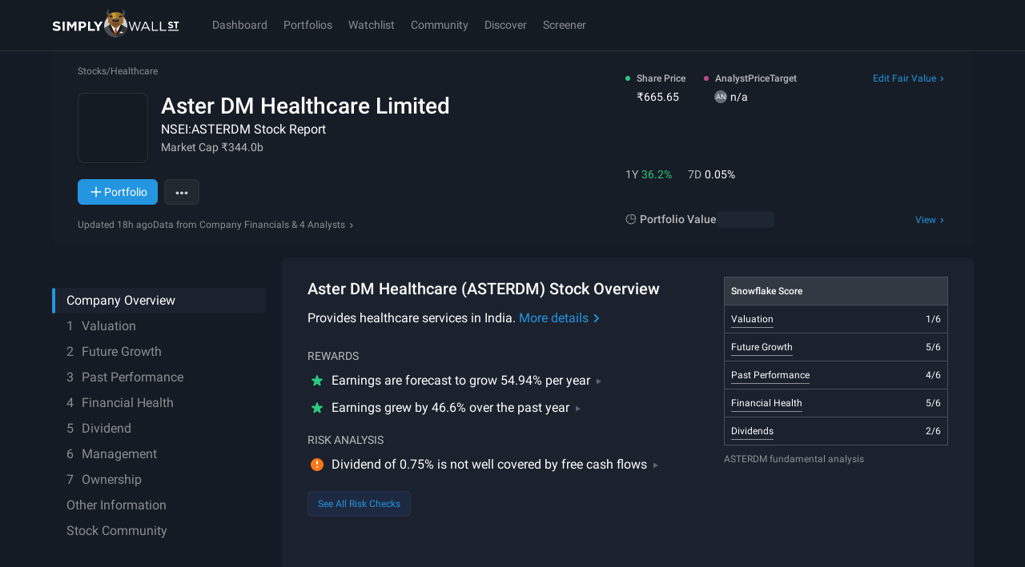

--- FILE ---
content_type: text/css
request_url: https://simplywall.st/static/js/main.1ede04e3.css
body_size: 33077
content:
body[data-theme], body[data-theme] div#root, html.tw-enabled body{background-color:var(--s-color-surface);color:var(--s-color-text-solid)}.border-spacing-0{--tw-border-spacing-x:0;--tw-border-spacing-y:0}.-translate-x-1\/2, .-translate-x-x1, .-translate-y-1\/2, .-translate-y-4, .-translate-y-5, .-translate-y-x10, .-translate-y-x4, .translate-x-0, .translate-x-1\/2, .translate-y-0, .translate-y-1\/2, .-rotate-90, .rotate-0, .rotate-180, .rotate-45, .rotate-90, .scale-100, .scale-105, .scale-110, .scale-125, .-scale-x-100, .transform, .after\:rotate-45::after, .group-hover\:translate-y-5, .group-hover\/arrow\:rotate-90, [aria-hidden="true"], [data-entering], [data-exiting]{--tw-translate-x:0;--tw-translate-y:0;--tw-rotate:0;--tw-skew-x:0;--tw-skew-y:0;--tw-scale-x:1;--tw-scale-y:1}.after\:-translate-y-1\/2::after{--tw-translate-x:0;--tw-translate-y:0;--tw-rotate:0;--tw-skew-x:0;--tw-skew-y:0;--tw-scale-x:1;--tw-scale-y:1}.after\:-rotate-45::after{--tw-translate-x:0;--tw-translate-y:0;--tw-rotate:0;--tw-skew-x:0;--tw-skew-y:0;--tw-scale-x:1;--tw-scale-y:1}.hover\:-rotate-180{--tw-translate-x:0;--tw-translate-y:0;--tw-rotate:0;--tw-skew-x:0;--tw-skew-y:0;--tw-scale-x:1;--tw-scale-y:1}.lg\:-translate-x-3{--tw-translate-x:0;--tw-translate-y:0;--tw-rotate:0;--tw-skew-x:0;--tw-skew-y:0;--tw-scale-x:1;--tw-scale-y:1}.touch-pan-y, .touch-pinch-zoom{--tw-pan-x: ;--tw-pan-y: ;--tw-pinch-zoom: }.from-\[\#0f0f0f\], .from-\[\#1C1D2B\], .from-\[\#364C94\]\/75, .from-\[--s-color-surface-1\], .from-\[hsl\(206\2c 74\%\2c 53\%\)\], .from-\[hsl\(90\2c 69\%\2c 91\%\)\], .from-bad-subtle, .from-good-subtle, .from-legacy-noir, .from-legacy-spacegray, .from-p-black\/90, .from-p-grey-100, .from-p-grey-100\/0, .from-p-grey-50\/0, .from-p-white-150, .from-p-white\/0, .from-transparent, .via-\[\#67B9F5\]\/70, .via-legacy-noir, .via-p-black\/25, .via-p-black\/40, .to-\[\#2495e00d\], .to-\[\#364C94\]\/80, .to-\[black\], .to-\[hsl\(0\2c 13\%\2c 50\%\)\], .to-\[hsl\(195\2c 66\%\2c 82\%\)\], .to-\[rgba\(255\2c 255\2c 255\2c \.03\)\], .to-legacy-noir, .to-p-black\/80, .to-p-blue-50\/10, .to-p-grey-100, .to-p-grey-100\/80, .to-p-grey-50, .to-transparent, .hover\:from-\[hsl\(204\2c 75\%\2c 51\%\)\], .hover\:via-\[hsl\(220\2c 18\%\2c 71\%\)\], .hover\:to-\[hsl\(15\2c 100\%\2c 84\%\)\], .hover\:to-p-blue-130\/10, .light\:from-p-white-120\/0, .light\:to-\[rgba\(0\2c 0\2c 0\2c \.05\)\], .light\:to-p-grey-10\/40, .light\:to-p-white-100, .light\:to-p-white-100\/80{--tw-gradient-from-position: ;--tw-gradient-via-position: ;--tw-gradient-to-position: }.shadow, .shadow-\[0_16px_12px_0_rgba\(27\2c 34\2c 45\2c 0\.80\)\], .shadow-\[0px_4px_10px_0px_rgba\(0\2c 0\2c 0\2c 0\.3\)\], .shadow-\[inset_0_-4px_0_0_var\(--s-color-accent\)\], .shadow-border-strong, .shadow-crisp, .shadow-diffuse, .shadow-lg, .shadow-md, .shadow-sm, .shadow-soft, .focus-within\:shadow-\[inset_hsla\(204_75\%_51\%_\/_5\%\)_0px_0px_24px\2c _inset_hsla\(204_75\%_51\%_\/_2\%\)_0px_0px_12px\], .hover\:shadow-lg, .light\:shadow-crisp, .light\:shadow-sm, .max-lg\:shadow-\[2px_4px_4px_theme\(colors\.p\.grey\.180\)\], .lg\:shadow-lg{--tw-ring-offset-shadow:0 0 #0000;--tw-ring-shadow:0 0 #0000;--tw-shadow:0 0 #0000;--tw-shadow-colored:0 0 #0000}.hover\:slider-thumb\:shadow-\[0px_0px_0px_8px_var\(--s-color-p-white-130\)\]::-webkit-slider-thumb{--tw-ring-offset-shadow:0 0 #0000;--tw-ring-shadow:0 0 #0000;--tw-shadow:0 0 #0000;--tw-shadow-colored:0 0 #0000}.active\:slider-thumb\:shadow-\[0px_0px_0px_11px_var\(--s-color-p-white-130\)\]::-webkit-slider-thumb{--tw-ring-offset-shadow:0 0 #0000;--tw-ring-shadow:0 0 #0000;--tw-shadow:0 0 #0000;--tw-shadow-colored:0 0 #0000}.hover\:slider-thumb\:shadow-\[0px_0px_0px_8px_var\(--s-color-p-white-130\)\]::-moz-range-thumb{--tw-ring-offset-shadow:0 0 #0000;--tw-ring-shadow:0 0 #0000;--tw-shadow:0 0 #0000;--tw-shadow-colored:0 0 #0000}.active\:slider-thumb\:shadow-\[0px_0px_0px_11px_var\(--s-color-p-white-130\)\]::-moz-range-thumb{--tw-ring-offset-shadow:0 0 #0000;--tw-ring-shadow:0 0 #0000;--tw-shadow:0 0 #0000;--tw-shadow-colored:0 0 #0000}.slider-track\:shadow-none::-webkit-slider-runnable-track{--tw-ring-offset-shadow:0 0 #0000;--tw-ring-shadow:0 0 #0000;--tw-shadow:0 0 #0000;--tw-shadow-colored:0 0 #0000}.slider-track\:shadow-none::-moz-range-track{--tw-ring-offset-shadow:0 0 #0000;--tw-ring-shadow:0 0 #0000;--tw-shadow:0 0 #0000;--tw-shadow-colored:0 0 #0000}.ring, .ring-1, .focus\:ring-2, .focus-visible\:ring, .focus-visible\:ring-2, .focus-visible\:ring-inset{--tw-ring-inset: ;--tw-ring-offset-width:0px;--tw-ring-offset-color:#fff;--tw-ring-color:rgb(59 130 246 / 0.5);--tw-ring-offset-shadow:0 0 #0000;--tw-ring-shadow:0 0 #0000;--tw-shadow:0 0 #0000;--tw-shadow-colored:0 0 #0000}.blur, .blur-0, .blur-2xl, .blur-\[100px\], .blur-\[38px\], .blur-\[50px\], .blur-\[60px\], .blur-md, .blur-sm, .brightness-125, .brightness-\[\.15\], .grayscale, .invert, .saturate-\[\.25\], .\!filter, .filter, .group-hover\/fv\:brightness-125{--tw-blur: ;--tw-brightness: ;--tw-contrast: ;--tw-grayscale: ;--tw-hue-rotate: ;--tw-invert: ;--tw-saturate: ;--tw-sepia: ;--tw-drop-shadow: }.backdrop-blur-lg, .backdrop-blur-sm, .backdrop-blur-xl, .backdrop-brightness-75{--tw-backdrop-blur: ;--tw-backdrop-brightness: ;--tw-backdrop-contrast: ;--tw-backdrop-grayscale: ;--tw-backdrop-hue-rotate: ;--tw-backdrop-invert: ;--tw-backdrop-opacity: ;--tw-backdrop-saturate: ;--tw-backdrop-sepia: }.\!container{width:100%!important}.container{width:100%}@media (min-width: 576px){.\!container{max-width:576px!important}.container{max-width:576px}}@media (min-width: 768px){.\!container{max-width:768px!important}.container{max-width:768px}}@media (min-width: 1024px){.\!container{max-width:1024px!important}.container{max-width:1024px}}@media (min-width: 1200px){.\!container{max-width:1200px!important}.container{max-width:1200px}}@media (min-width: 1536px){.\!container{max-width:1536px!important}.container{max-width:1536px}}@supports not selector(::-webkit-scrollbar){.scrollbar{scrollbar-width:8px;scrollbar-color:var(--s-scrollbar-thumb-bg-color) transparent}}.scrollbar::-webkit-scrollbar{display:block;width:8px;height:8px}.scrollbar::-webkit-scrollbar-thumb{border-radius:8px;background-color:var(--s-scrollbar-thumb-bg-color)}.scrollbar::-webkit-scrollbar-thumb:hover{background-color:var(--s-scrollbar-thumb-hover-bg-color)}.scrollbar::-webkit-scrollbar-track{background-color:transparent}.scrollbar::-webkit-scrollbar-corner{background-color:transparent}.border{border-width:1px;border-style:solid;border-color:var(--s-color-border-soft)}.bones{display:block;border-radius:2px;background-color:hsl(var(--s-tw-color-p-white-100) / 0.1)}[data-theme="light"].bones{background-color:hsl(var(--s-tw-color-p-black-100) / 0.1)}[data-theme="light"] .bones{background-color:hsl(var(--s-tw-color-p-black-100) / 0.1)}.focus-outline:not(input):focus-visible{outline-style:dotted;outline-width:2px;outline-offset:2px;outline-color:var(--s-focus-color)}.s-focus-kb input.focus-outline:focus-visible{outline-style:dotted;outline-width:2px;outline-offset:2px;outline-color:var(--s-focus-color)}.aspect-h-9{--tw-aspect-h:9}.aspect-w-16{position:relative;padding-bottom:calc(var(--tw-aspect-h) / var(--tw-aspect-w) * 100%);--tw-aspect-w:16}.aspect-w-16 > *{position:absolute;height:100%;width:100%;top:0;right:0;bottom:0;left:0}.prose{color:var(--tw-prose-body);max-width:65ch}.prose :where(p):not(:where([class~="not-prose"],[class~="not-prose"] *)){margin-top:1.25em;margin-bottom:1.25em}.prose :where([class~="lead"]):not(:where([class~="not-prose"],[class~="not-prose"] *)){color:var(--tw-prose-lead);font-size:1.25em;line-height:1.6;margin-top:1.2em;margin-bottom:1.2em}.prose :where(a):not(:where([class~="not-prose"],[class~="not-prose"] *)){color:var(--tw-prose-links);text-decoration:underline;font-weight:500}.prose :where(strong):not(:where([class~="not-prose"],[class~="not-prose"] *)){color:var(--tw-prose-bold);font-weight:600}.prose :where(a strong):not(:where([class~="not-prose"],[class~="not-prose"] *)){color:inherit}.prose :where(blockquote strong):not(:where([class~="not-prose"],[class~="not-prose"] *)){color:inherit}.prose :where(thead th strong):not(:where([class~="not-prose"],[class~="not-prose"] *)){color:inherit}.prose :where(ol):not(:where([class~="not-prose"],[class~="not-prose"] *)){list-style-type:decimal;margin-top:1.25em;margin-bottom:1.25em;padding-inline-start:1.625em}.prose :where(ol[type="A"]):not(:where([class~="not-prose"],[class~="not-prose"] *)){list-style-type:upper-alpha}.prose :where(ol[type="a"]):not(:where([class~="not-prose"],[class~="not-prose"] *)){list-style-type:lower-alpha}.prose :where(ol[type="A" s]):not(:where([class~="not-prose"],[class~="not-prose"] *)){list-style-type:upper-alpha}.prose :where(ol[type="a" s]):not(:where([class~="not-prose"],[class~="not-prose"] *)){list-style-type:lower-alpha}.prose :where(ol[type="I"]):not(:where([class~="not-prose"],[class~="not-prose"] *)){list-style-type:upper-roman}.prose :where(ol[type="i"]):not(:where([class~="not-prose"],[class~="not-prose"] *)){list-style-type:lower-roman}.prose :where(ol[type="I" s]):not(:where([class~="not-prose"],[class~="not-prose"] *)){list-style-type:upper-roman}.prose :where(ol[type="i" s]):not(:where([class~="not-prose"],[class~="not-prose"] *)){list-style-type:lower-roman}.prose :where(ol[type="1"]):not(:where([class~="not-prose"],[class~="not-prose"] *)){list-style-type:decimal}.prose :where(ul):not(:where([class~="not-prose"],[class~="not-prose"] *)){list-style-type:disc;margin-top:1.25em;margin-bottom:1.25em;padding-inline-start:1.625em}.prose :where(ol > li):not(:where([class~="not-prose"],[class~="not-prose"] *))::marker{font-weight:400;color:var(--tw-prose-counters)}.prose :where(ul > li):not(:where([class~="not-prose"],[class~="not-prose"] *))::marker{color:var(--tw-prose-bullets)}.prose :where(dt):not(:where([class~="not-prose"],[class~="not-prose"] *)){color:var(--tw-prose-headings);font-weight:600;margin-top:1.25em}.prose :where(hr):not(:where([class~="not-prose"],[class~="not-prose"] *)){border-color:var(--tw-prose-hr);border-top-width:1px;margin-top:3em;margin-bottom:3em}.prose :where(blockquote):not(:where([class~="not-prose"],[class~="not-prose"] *)){font-weight:500;font-style:italic;color:var(--tw-prose-quotes);border-inline-start-width:0.25rem;border-inline-start-color:var(--tw-prose-quote-borders);quotes:"\201C""\201D""\2018""\2019";margin-top:1.6em;margin-bottom:1.6em;padding-inline-start:1em}.prose :where(blockquote p:first-of-type):not(:where([class~="not-prose"],[class~="not-prose"] *))::before{content:open-quote}.prose :where(blockquote p:last-of-type):not(:where([class~="not-prose"],[class~="not-prose"] *))::after{content:close-quote}.prose :where(h1):not(:where([class~="not-prose"],[class~="not-prose"] *)){color:var(--tw-prose-headings);font-weight:800;font-size:2.25em;margin-top:0;margin-bottom:0.8888889em;line-height:1.1111111}.prose :where(h1 strong):not(:where([class~="not-prose"],[class~="not-prose"] *)){font-weight:900;color:inherit}.prose :where(h2):not(:where([class~="not-prose"],[class~="not-prose"] *)){color:var(--tw-prose-headings);font-weight:700;font-size:1.5em;margin-top:2em;margin-bottom:1em;line-height:1.3333333}.prose :where(h2 strong):not(:where([class~="not-prose"],[class~="not-prose"] *)){font-weight:800;color:inherit}.prose :where(h3):not(:where([class~="not-prose"],[class~="not-prose"] *)){color:var(--tw-prose-headings);font-weight:600;font-size:1.25em;margin-top:1.6em;margin-bottom:0.6em;line-height:1.6}.prose :where(h3 strong):not(:where([class~="not-prose"],[class~="not-prose"] *)){font-weight:700;color:inherit}.prose :where(h4):not(:where([class~="not-prose"],[class~="not-prose"] *)){color:var(--tw-prose-headings);font-weight:600;margin-top:1.5em;margin-bottom:0.5em;line-height:1.5}.prose :where(h4 strong):not(:where([class~="not-prose"],[class~="not-prose"] *)){font-weight:700;color:inherit}.prose :where(img):not(:where([class~="not-prose"],[class~="not-prose"] *)){margin-top:2em;margin-bottom:2em}.prose :where(picture):not(:where([class~="not-prose"],[class~="not-prose"] *)){display:block;margin-top:2em;margin-bottom:2em}.prose :where(video):not(:where([class~="not-prose"],[class~="not-prose"] *)){margin-top:2em;margin-bottom:2em}.prose :where(kbd):not(:where([class~="not-prose"],[class~="not-prose"] *)){font-weight:500;font-family:inherit;color:var(--tw-prose-kbd);box-shadow:0 0 0 1px rgb(var(--tw-prose-kbd-shadows) / 10%), 0 3px 0 rgb(var(--tw-prose-kbd-shadows) / 10%);font-size:0.875em;border-radius:0.3125rem;padding-top:0.1875em;padding-inline-end:0.375em;padding-bottom:0.1875em;padding-inline-start:0.375em}.prose :where(code):not(:where([class~="not-prose"],[class~="not-prose"] *)){color:var(--tw-prose-code);font-weight:600;font-size:0.875em}.prose :where(code):not(:where([class~="not-prose"],[class~="not-prose"] *))::before{content:"`"}.prose :where(code):not(:where([class~="not-prose"],[class~="not-prose"] *))::after{content:"`"}.prose :where(a code):not(:where([class~="not-prose"],[class~="not-prose"] *)){color:inherit}.prose :where(h1 code):not(:where([class~="not-prose"],[class~="not-prose"] *)){color:inherit}.prose :where(h2 code):not(:where([class~="not-prose"],[class~="not-prose"] *)){color:inherit;font-size:0.875em}.prose :where(h3 code):not(:where([class~="not-prose"],[class~="not-prose"] *)){color:inherit;font-size:0.9em}.prose :where(h4 code):not(:where([class~="not-prose"],[class~="not-prose"] *)){color:inherit}.prose :where(blockquote code):not(:where([class~="not-prose"],[class~="not-prose"] *)){color:inherit}.prose :where(thead th code):not(:where([class~="not-prose"],[class~="not-prose"] *)){color:inherit}.prose :where(pre):not(:where([class~="not-prose"],[class~="not-prose"] *)){color:var(--tw-prose-pre-code);background-color:var(--tw-prose-pre-bg);overflow-x:auto;font-weight:400;font-size:0.875em;line-height:1.7142857;margin-top:1.7142857em;margin-bottom:1.7142857em;border-radius:0.375rem;padding-top:0.8571429em;padding-inline-end:1.1428571em;padding-bottom:0.8571429em;padding-inline-start:1.1428571em}.prose :where(pre code):not(:where([class~="not-prose"],[class~="not-prose"] *)){background-color:transparent;border-width:0;border-radius:0;padding:0;font-weight:inherit;color:inherit;font-size:inherit;font-family:inherit;line-height:inherit}.prose :where(pre code):not(:where([class~="not-prose"],[class~="not-prose"] *))::before{content:none}.prose :where(pre code):not(:where([class~="not-prose"],[class~="not-prose"] *))::after{content:none}.prose :where(table):not(:where([class~="not-prose"],[class~="not-prose"] *)){width:100%;table-layout:auto;margin-top:2em;margin-bottom:2em;font-size:0.875em;line-height:1.7142857}.prose :where(thead):not(:where([class~="not-prose"],[class~="not-prose"] *)){border-bottom-width:1px;border-bottom-color:var(--tw-prose-th-borders)}.prose :where(thead th):not(:where([class~="not-prose"],[class~="not-prose"] *)){color:var(--tw-prose-headings);font-weight:600;vertical-align:bottom;padding-inline-end:0.5714286em;padding-bottom:0.5714286em;padding-inline-start:0.5714286em}.prose :where(tbody tr):not(:where([class~="not-prose"],[class~="not-prose"] *)){border-bottom-width:1px;border-bottom-color:var(--tw-prose-td-borders)}.prose :where(tbody tr:last-child):not(:where([class~="not-prose"],[class~="not-prose"] *)){border-bottom-width:0}.prose :where(tbody td):not(:where([class~="not-prose"],[class~="not-prose"] *)){vertical-align:baseline}.prose :where(tfoot):not(:where([class~="not-prose"],[class~="not-prose"] *)){border-top-width:1px;border-top-color:var(--tw-prose-th-borders)}.prose :where(tfoot td):not(:where([class~="not-prose"],[class~="not-prose"] *)){vertical-align:top}.prose :where(th, td):not(:where([class~="not-prose"],[class~="not-prose"] *)){text-align:start}.prose :where(figure > *):not(:where([class~="not-prose"],[class~="not-prose"] *)){margin-top:0;margin-bottom:0}.prose :where(figcaption):not(:where([class~="not-prose"],[class~="not-prose"] *)){color:var(--tw-prose-captions);font-size:0.875em;line-height:1.4285714;margin-top:0.8571429em}.prose{--tw-prose-body:var(--s-color-text-solid);--tw-prose-headings:var(--s-color-text-solid);--tw-prose-lead:var(--s-color-text-solid);--tw-prose-links:var(--s-color-accent);--tw-prose-bold:var(--s-color-text-solid);--tw-prose-counters:#6b7280;--tw-prose-bullets:var(--s-color-text-solid);--tw-prose-hr:var(--s-color-border-subtle);--tw-prose-quotes:#111827;--tw-prose-quote-borders:#e5e7eb;--tw-prose-captions:#6b7280;--tw-prose-kbd:#111827;--tw-prose-kbd-shadows:17 24 39;--tw-prose-code:#111827;--tw-prose-pre-code:#e5e7eb;--tw-prose-pre-bg:#1f2937;--tw-prose-th-borders:#d1d5db;--tw-prose-td-borders:#e5e7eb;--tw-prose-invert-body:#d1d5db;--tw-prose-invert-headings:#fff;--tw-prose-invert-lead:#9ca3af;--tw-prose-invert-links:#fff;--tw-prose-invert-bold:#fff;--tw-prose-invert-counters:#9ca3af;--tw-prose-invert-bullets:#4b5563;--tw-prose-invert-hr:#374151;--tw-prose-invert-quotes:#f3f4f6;--tw-prose-invert-quote-borders:#374151;--tw-prose-invert-captions:#9ca3af;--tw-prose-invert-kbd:#fff;--tw-prose-invert-kbd-shadows:255 255 255;--tw-prose-invert-code:#fff;--tw-prose-invert-pre-code:#d1d5db;--tw-prose-invert-pre-bg:rgb(0 0 0 / 50%);--tw-prose-invert-th-borders:#4b5563;--tw-prose-invert-td-borders:#374151;font-size:1rem;line-height:1.75}.prose :where(picture > img):not(:where([class~="not-prose"],[class~="not-prose"] *)){margin-top:0;margin-bottom:0}.prose :where(li):not(:where([class~="not-prose"],[class~="not-prose"] *)){margin-top:0.5em;margin-bottom:0.5em}.prose :where(ol > li):not(:where([class~="not-prose"],[class~="not-prose"] *)){padding-inline-start:0.375em}.prose :where(ul > li):not(:where([class~="not-prose"],[class~="not-prose"] *)){padding-inline-start:0.375em}.prose :where(.prose > ul > li p):not(:where([class~="not-prose"],[class~="not-prose"] *)){margin-top:0.75em;margin-bottom:0.75em}.prose :where(.prose > ul > li > p:first-child):not(:where([class~="not-prose"],[class~="not-prose"] *)){margin-top:1.25em}.prose :where(.prose > ul > li > p:last-child):not(:where([class~="not-prose"],[class~="not-prose"] *)){margin-bottom:1.25em}.prose :where(.prose > ol > li > p:first-child):not(:where([class~="not-prose"],[class~="not-prose"] *)){margin-top:1.25em}.prose :where(.prose > ol > li > p:last-child):not(:where([class~="not-prose"],[class~="not-prose"] *)){margin-bottom:1.25em}.prose :where(ul ul, ul ol, ol ul, ol ol):not(:where([class~="not-prose"],[class~="not-prose"] *)){margin-top:0.75em;margin-bottom:0.75em}.prose :where(dl):not(:where([class~="not-prose"],[class~="not-prose"] *)){margin-top:1.25em;margin-bottom:1.25em}.prose :where(dd):not(:where([class~="not-prose"],[class~="not-prose"] *)){margin-top:0.5em;padding-inline-start:1.625em}.prose :where(hr + *):not(:where([class~="not-prose"],[class~="not-prose"] *)){margin-top:0}.prose :where(h2 + *):not(:where([class~="not-prose"],[class~="not-prose"] *)){margin-top:0}.prose :where(h3 + *):not(:where([class~="not-prose"],[class~="not-prose"] *)){margin-top:0}.prose :where(h4 + *):not(:where([class~="not-prose"],[class~="not-prose"] *)){margin-top:0}.prose :where(thead th:first-child):not(:where([class~="not-prose"],[class~="not-prose"] *)){padding-inline-start:0}.prose :where(thead th:last-child):not(:where([class~="not-prose"],[class~="not-prose"] *)){padding-inline-end:0}.prose :where(tbody td, tfoot td):not(:where([class~="not-prose"],[class~="not-prose"] *)){padding-top:0.5714286em;padding-inline-end:0.5714286em;padding-bottom:0.5714286em;padding-inline-start:0.5714286em}.prose :where(tbody td:first-child, tfoot td:first-child):not(:where([class~="not-prose"],[class~="not-prose"] *)){padding-inline-start:0}.prose :where(tbody td:last-child, tfoot td:last-child):not(:where([class~="not-prose"],[class~="not-prose"] *)){padding-inline-end:0}.prose :where(figure):not(:where([class~="not-prose"],[class~="not-prose"] *)){margin-top:2em;margin-bottom:2em}.prose :where(.prose > :first-child):not(:where([class~="not-prose"],[class~="not-prose"] *)){margin-top:0}.prose :where(.prose > :last-child):not(:where([class~="not-prose"],[class~="not-prose"] *)){margin-bottom:0}.sr-only{position:absolute;width:1px;height:1px;padding:0;margin:-1px;overflow:hidden;clip:rect(0, 0, 0, 0);white-space:nowrap;border-width:0}.pointer-events-none{pointer-events:none}.pointer-events-auto{pointer-events:auto}.\!visible{visibility:visible!important}.visible{visibility:visible}.invisible{visibility:hidden}.collapse{visibility:collapse}.static{position:static}.fixed{position:fixed}.absolute{position:absolute}.relative{position:relative}.sticky{position:sticky}.-inset-2{inset:-8px}.inset-0{inset:0px}.inset-3{inset:12px}.inset-px{inset:1px}.inset-x-0{left:0px;right:0px}.inset-x-x2{left:16px;right:16px}.inset-y-0{top:0px;bottom:0px}.inset-y-x0{top:0px;bottom:0px}.-bottom-32{bottom:-128px}.-bottom-x0_5{bottom:-4px}.-bottom-x6{bottom:-48px}.-bottom-x7{bottom:-56px}.-bottom-x8{bottom:-64px}.-left-x0_5{left:-4px}.-right-9{right:-36px}.-right-x0_5{right:-4px}.-right-x4{right:-32px}.-top-x0_25{top:-2px}.-top-x0_5{top:-4px}.-top-x10{top:-80px}.bottom-0{bottom:0px}.bottom-14{bottom:56px}.bottom-24{bottom:96px}.bottom-6{bottom:24px}.bottom-\[19px\]{bottom:19px}.bottom-\[57px\]{bottom:57px}.bottom-\[calc\(50px\+env\(safe-area-inset-bottom\)\)\]{bottom:calc(50px + env(safe-area-inset-bottom))}.bottom-\[calc\(72px\+env\(safe-area-inset-bottom\)\)\]{bottom:calc(72px + env(safe-area-inset-bottom))}.bottom-full{bottom:100%}.bottom-px{bottom:1px}.bottom-x19{bottom:152px}.bottom-x5{bottom:40px}.bottom-x7{bottom:56px}.bottom-x8{bottom:64px}.end-0{inset-inline-end:0px}.end-x1_25{inset-inline-end:10px}.end-x1_75{inset-inline-end:14px}.left-0{left:0px}.left-1\/2{left:50%}.left-4{left:16px}.left-\[-100px\]{left:-100px}.left-\[-30px\]{left:-30px}.left-\[-4px\]{left:-4px}.left-\[-99999px\]{left:-99999px}.left-\[-9999px\]{left:-9999px}.left-\[125px\]{left:125px}.left-\[25px\]{left:25px}.left-\[55px\]{left:55px}.left-\[60px\]{left:60px}.left-full{left:100%}.left-x1{left:8px}.left-x3{left:24px}.left-x4{left:32px}.left-x7{left:56px}.right-0{right:0px}.right-0\.5{right:2px}.right-1\/2{right:50%}.right-2{right:8px}.right-3{right:12px}.right-4{right:16px}.right-5{right:20px}.right-\[--chart-padding\]{right:var(--chart-padding)}.right-\[60px\]{right:60px}.right-\[calc\(theme\(spacing\.x14\)\*10\)\]{right:calc(112px * 10)}.right-\[max\(calc\(50vw-600px-72px\)\2c theme\(space\.x2\)\)\]{right:max(calc(50vw - 600px - 72px),16px)}.right-full{right:100%}.right-x0{right:0px}.right-x1{right:8px}.right-x2{right:16px}.right-x3{right:24px}.start-0{inset-inline-start:0px}.start-x1_25{inset-inline-start:10px}.top-0{top:0px}.top-0\.5{top:2px}.top-1\/2{top:50%}.top-10{top:40px}.top-2{top:8px}.top-20{top:80px}.top-3{top:12px}.top-44{top:176px}.top-5{top:20px}.top-\[-100px\]{top:-100px}.top-\[-25px\]{top:-25px}.top-\[-4px\]{top:-4px}.top-\[-99999px\]{top:-99999px}.top-\[111px\]{top:111px}.top-\[116px\]{top:116px}.top-\[11px\]{top:11px}.top-\[130px\]{top:130px}.top-\[18px\]{top:18px}.top-\[20vh\]{top:20vh}.top-\[63px\]{top:63px}.top-\[7px\]{top:7px}.top-\[9px\]{top:9px}.top-\[calc\(100\%-64px\)\]{top:calc(100% - 64px)}.top-\[calc\(63px\+env\(safe-area-inset-top\)\)\]{top:calc(63px + env(safe-area-inset-top))}.top-\[calc\(var\(--sticky-top-mobile\2c 64px\)\+env\(safe-area-inset-top\)\)\]{top:calc(var(--sticky-top-mobile,64px) + env(safe-area-inset-top))}.top-\[var\(--sticky-top\2c 172px\)\]{top:var(--sticky-top,172px)}.top-\[var\(--sticky-top\2c 63px\)\]{top:var(--sticky-top,63px)}.top-full{top:100%}.top-x0_5{top:4px}.top-x1{top:8px}.top-x11{top:88px}.top-x1_5{top:12px}.top-x1_75{top:14px}.top-x2{top:16px}.top-x4{top:32px}.top-x6{top:48px}.top-x8{top:64px}.isolate{isolation:isolate}.-z-1{z-index:-1}.z-0{z-index:0}.z-1{z-index:1}.z-10{z-index:10}.z-20{z-index:20}.z-50{z-index:50}.z-\[1000\]{z-index:1000}.z-\[9999\]{z-index:9999}.z-base{z-index:var(--s-index-base)}.z-deep{z-index:var(--s-index-deep)}.z-modal{z-index:var(--s-index-modal)}.z-nav{z-index:var(--s-index-nav)}.z-overlay{z-index:var(--s-index-overlay)}.z-popover{z-index:var(--s-index-popover)}.z-sticky{z-index:var(--s-index-sticky)}.z-toast{z-index:var(--s-index-toast)}.order-1{order:1}.order-2{order:2}.order-3{order:3}.order-4{order:4}.col-\[2\]{grid-column:2}.col-\[2_\/_span_2\]{grid-column:2 / span 2}.col-span-2{grid-column:span 2 / span 2}.col-span-full{grid-column:1 / -1}.col-start-1{grid-column-start:1}.col-start-2{grid-column-start:2}.row-\[2\]{grid-row:2}.row-\[4_\/_span_3\]{grid-row:4 / span 3}.row-\[5\]{grid-row:5}.row-span-1{grid-row:span 1 / span 1}.row-start-1{grid-row-start:1}.row-start-2{grid-row-start:2}.row-start-3{grid-row-start:3}.row-start-4{grid-row-start:4}.-m-px{margin:-1px}.m-0{margin:0px}.m-4{margin:16px}.m-auto{margin:auto}.m-px{margin:1px}.m-x0{margin:0px}.m-x1{margin:8px}.m-x2{margin:16px}.-mx-0\.5{margin-left:-2px;margin-right:-2px}.-mx-2{margin-left:-8px;margin-right:-8px}.-mx-4{margin-left:-16px;margin-right:-16px}.-mx-x0_5{margin-left:-4px;margin-right:-4px}.-mx-x2{margin-left:-16px;margin-right:-16px}.-my-0\.5{margin-top:-2px;margin-bottom:-2px}.-my-x1{margin-top:-8px;margin-bottom:-8px}.mx-0{margin-left:0px;margin-right:0px}.mx-4{margin-left:16px;margin-right:16px}.mx-\[--chart-padding\]{margin-left:var(--chart-padding);margin-right:var(--chart-padding)}.mx-\[calc\(var\(--chart-padding\)\*-1\)\]{margin-left:calc(var(--chart-padding) * -1);margin-right:calc(var(--chart-padding) * -1)}.mx-auto{margin-left:auto;margin-right:auto}.mx-x0_5{margin-left:4px;margin-right:4px}.mx-x1{margin-left:8px;margin-right:8px}.mx-x2{margin-left:16px;margin-right:16px}.mx-x3{margin-left:24px;margin-right:24px}.mx-x4{margin-left:32px;margin-right:32px}.my-0{margin-top:0px;margin-bottom:0px}.my-1{margin-top:4px;margin-bottom:4px}.my-2{margin-top:8px;margin-bottom:8px}.my-3{margin-top:12px;margin-bottom:12px}.my-4{margin-top:16px;margin-bottom:16px}.my-6{margin-top:24px;margin-bottom:24px}.my-\[-3px\]{margin-top:-3px;margin-bottom:-3px}.my-x0_5{margin-top:4px;margin-bottom:4px}.my-x0_75{margin-top:6px;margin-bottom:6px}.my-x1{margin-top:8px;margin-bottom:8px}.my-x2{margin-top:16px;margin-bottom:16px}.my-x3{margin-top:24px;margin-bottom:24px}.my-x5{margin-top:40px;margin-bottom:40px}.\!mr-1{margin-right:4px!important}.\!mt-x2{margin-top:16px!important}.-mb-x0_75{margin-bottom:-6px}.-ml-0\.5{margin-left:-2px}.-ml-1{margin-left:-4px}.-ml-1\.5{margin-left:-6px}.-ml-10{margin-left:-40px}.-ml-2{margin-left:-8px}.-ml-px{margin-left:-1px}.-ml-x0_25{margin-left:-2px}.-ml-x0_5{margin-left:-4px}.-ml-x1{margin-left:-8px}.-ml-x3{margin-left:-24px}.-mr-x0_25{margin-right:-2px}.-mr-x1{margin-right:-8px}.-mt-0\.5{margin-top:-2px}.-mt-2\.5{margin-top:-10px}.-mt-3{margin-top:-12px}.-mt-7{margin-top:-28px}.-mt-8{margin-top:-32px}.-mt-px{margin-top:-1px}.-mt-x0_25{margin-top:-2px}.-mt-x0_5{margin-top:-4px}.-mt-x2{margin-top:-16px}.-mt-x3{margin-top:-24px}.mb-0{margin-bottom:0px}.mb-1{margin-bottom:4px}.mb-2{margin-bottom:8px}.mb-3{margin-bottom:12px}.mb-32{margin-bottom:128px}.mb-4{margin-bottom:16px}.mb-5{margin-bottom:20px}.mb-6{margin-bottom:24px}.mb-\[-3px\]{margin-bottom:-3px}.mb-\[3px\]{margin-bottom:3px}.mb-\[env\(safe-area-inset-bottom\)\]{margin-bottom:env(safe-area-inset-bottom)}.mb-x0_5{margin-bottom:4px}.mb-x0_75{margin-bottom:6px}.mb-x1{margin-bottom:8px}.mb-x1_5{margin-bottom:12px}.mb-x2{margin-bottom:16px}.mb-x3{margin-bottom:24px}.mb-x4{margin-bottom:32px}.ml-1{margin-left:4px}.ml-2{margin-left:8px}.ml-5{margin-left:20px}.ml-\[-\.75ch\]{margin-left:-.75ch}.ml-auto{margin-left:auto}.ml-px{margin-left:1px}.ml-x0_5{margin-left:4px}.ml-x0_75{margin-left:6px}.ml-x1{margin-left:8px}.mr-0\.5{margin-right:2px}.mr-1{margin-right:4px}.mr-1\.5{margin-right:6px}.mr-16{margin-right:64px}.mr-2{margin-right:8px}.mr-4{margin-right:16px}.mr-5{margin-right:20px}.mr-6{margin-right:24px}.mr-x0_5{margin-right:4px}.mr-x0_75{margin-right:6px}.mr-x1{margin-right:8px}.mr-x1_5{margin-right:12px}.mr-x2{margin-right:16px}.mr-x3{margin-right:24px}.mt-0{margin-top:0px}.mt-0\.5{margin-top:2px}.mt-1{margin-top:4px}.mt-1\.5{margin-top:6px}.mt-10{margin-top:40px}.mt-14{margin-top:56px}.mt-2{margin-top:8px}.mt-2\.5{margin-top:10px}.mt-3{margin-top:12px}.mt-4{margin-top:16px}.mt-5{margin-top:20px}.mt-6{margin-top:24px}.mt-7{margin-top:28px}.mt-\[-175px\]{margin-top:-175px}.mt-\[-2px\]{margin-top:-2px}.mt-\[100px\]{margin-top:100px}.mt-auto{margin-top:auto}.mt-px{margin-top:1px}.mt-x0{margin-top:0px}.mt-x0_25{margin-top:2px}.mt-x0_5{margin-top:4px}.mt-x0_75{margin-top:6px}.mt-x1{margin-top:8px}.mt-x1_25{margin-top:10px}.mt-x1_5{margin-top:12px}.mt-x2{margin-top:16px}.mt-x3{margin-top:24px}.mt-x4{margin-top:32px}.mt-x6{margin-top:48px}.mt-x7{margin-top:56px}.box-content{box-sizing:content-box}.line-clamp-1{overflow:hidden;display:-webkit-box;-webkit-box-orient:vertical;-webkit-line-clamp:1}.line-clamp-2{overflow:hidden;display:-webkit-box;-webkit-box-orient:vertical;-webkit-line-clamp:2}.line-clamp-3{overflow:hidden;display:-webkit-box;-webkit-box-orient:vertical;-webkit-line-clamp:3}.line-clamp-4{overflow:hidden;display:-webkit-box;-webkit-box-orient:vertical;-webkit-line-clamp:4}.line-clamp-6{overflow:hidden;display:-webkit-box;-webkit-box-orient:vertical;-webkit-line-clamp:6}.line-clamp-\[3\]{overflow:hidden;display:-webkit-box;-webkit-box-orient:vertical;-webkit-line-clamp:3}.block{display:block}.inline-block{display:inline-block}.inline{display:inline}.flex{display:flex}.inline-flex{display:inline-flex}.\!table{display:table!important}.table{display:table}.table-row{display:table-row}.\!grid{display:grid!important}.grid{display:grid}.inline-grid{display:inline-grid}.contents{display:contents}.\!hidden{display:none!important}.hidden{display:none}.aspect-1{aspect-ratio:1}.aspect-\[1\.75\/1\]{aspect-ratio:1.75/1}.aspect-\[16\/9\]{aspect-ratio:16/9}.aspect-\[2\.23\]{aspect-ratio:2.23}.aspect-\[2\.798\]{aspect-ratio:2.798}.\!size-8{width:32px!important;height:32px!important}.\!size-x2{width:16px!important;height:16px!important}.\!size-x3{width:24px!important;height:24px!important}.size-0{width:0px;height:0px}.size-1\.5{width:6px;height:6px}.size-10{width:40px;height:40px}.size-12{width:48px;height:48px}.size-14{width:56px;height:56px}.size-16{width:64px;height:64px}.size-2{width:8px;height:8px}.size-20{width:80px;height:80px}.size-3{width:12px;height:12px}.size-3\.5{width:14px;height:14px}.size-3\/5{width:60%;height:60%}.size-4{width:16px;height:16px}.size-4\/5{width:80%;height:80%}.size-5{width:20px;height:20px}.size-6{width:24px;height:24px}.size-7{width:28px;height:28px}.size-8{width:32px;height:32px}.size-9{width:36px;height:36px}.size-\[--size\]{width:var(--size);height:var(--size)}.size-\[110px\]{width:110px;height:110px}.size-\[130px\]{width:130px;height:130px}.size-\[13px\]{width:13px;height:13px}.size-\[235px\]{width:235px;height:235px}.size-\[25px\]{width:25px;height:25px}.size-\[300px\]{width:300px;height:300px}.size-\[30px\]{width:30px;height:30px}.size-\[50px\]{width:50px;height:50px}.size-\[54px\]{width:54px;height:54px}.size-\[60px\]{width:60px;height:60px}.size-auto{width:auto;height:auto}.size-full{width:100%;height:100%}.size-px{width:1px;height:1px}.size-x0{width:0px;height:0px}.size-x0_25{width:2px;height:2px}.size-x0_5{width:4px;height:4px}.size-x0_75{width:6px;height:6px}.size-x1{width:8px;height:8px}.size-x10{width:80px;height:80px}.size-x11{width:88px;height:88px}.size-x12{width:96px;height:96px}.size-x13{width:104px;height:104px}.size-x14{width:112px;height:112px}.size-x15{width:120px;height:120px}.size-x16{width:128px;height:128px}.size-x17{width:136px;height:136px}.size-x18{width:144px;height:144px}.size-x19{width:152px;height:152px}.size-x1_25{width:10px;height:10px}.size-x1_5{width:12px;height:12px}.size-x1_75{width:14px;height:14px}.size-x2{width:16px;height:16px}.size-x20{width:160px;height:160px}.size-x3{width:24px;height:24px}.size-x4{width:32px;height:32px}.size-x5{width:40px;height:40px}.size-x6{width:48px;height:48px}.size-x7{width:56px;height:56px}.size-x8{width:64px;height:64px}.size-x9{width:72px;height:72px}.\!h-auto{height:auto!important}.\!h-x4{height:32px!important}.\!h-x7{height:56px!important}.h-1{height:4px}.h-10{height:40px}.h-11{height:44px}.h-12{height:48px}.h-16{height:64px}.h-2\/5{height:40%}.h-20{height:80px}.h-24{height:96px}.h-3{height:12px}.h-3\.5{height:14px}.h-36{height:144px}.h-4{height:16px}.h-44{height:176px}.h-48{height:192px}.h-5{height:20px}.h-6{height:24px}.h-64{height:256px}.h-7{height:28px}.h-8{height:32px}.h-80{height:320px}.h-9{height:36px}.h-\[--visual-viewport-height\]{height:var(--visual-viewport-height)}.h-\[1000px\]{height:1000px}.h-\[1200px\]{height:1200px}.h-\[140px\]{height:140px}.h-\[142px\]{height:142px}.h-\[150px\]{height:150px}.h-\[165px\]{height:165px}.h-\[170px\]{height:170px}.h-\[175px\]{height:175px}.h-\[180px\]{height:180px}.h-\[189\.5px\]{height:189.5px}.h-\[18px\]{height:18px}.h-\[200px\]{height:200px}.h-\[206px\]{height:206px}.h-\[22px\]{height:22px}.h-\[230px\]{height:230px}.h-\[234px\]{height:234px}.h-\[23px\]{height:23px}.h-\[259px\]{height:259px}.h-\[25px\]{height:25px}.h-\[26px\]{height:26px}.h-\[279px\]{height:279px}.h-\[291px\]{height:291px}.h-\[29px\]{height:29px}.h-\[300px\]{height:300px}.h-\[304px\]{height:304px}.h-\[30px\]{height:30px}.h-\[38px\]{height:38px}.h-\[39px\]{height:39px}.h-\[40px\]{height:40px}.h-\[500px\]{height:500px}.h-\[53px\]{height:53px}.h-\[557px\]{height:557px}.h-\[55px\]{height:55px}.h-\[58px\]{height:58px}.h-\[64px\]{height:64px}.h-\[650px\]{height:650px}.h-\[68px\]{height:68px}.h-\[81px\]{height:81px}.h-\[82px\]{height:82px}.h-\[89px\]{height:89px}.h-\[calc\(100\%-42px\)\]{height:calc(100% - 42px)}.h-\[calc\(100dvh-150px\)\]{height:calc(100dvh - 150px)}.h-\[calc\(100svh-env\(safe-area-inset-top\)-env\(safe-area-inset-bottom\)\)\]{height:calc(100svh - env(safe-area-inset-top) - env(safe-area-inset-bottom))}.h-\[calc\(100vh-112px\)\]{height:calc(100vh - 112px)}.h-\[calc\(100vh-400px\)\]{height:calc(100vh - 400px)}.h-\[calc\(100vh-env\(safe-area-inset-top\)-56px-64px-env\(safe-area-inset-bottom\)\)\]{height:calc(100vh - env(safe-area-inset-top) - 56px - 64px - env(safe-area-inset-bottom))}.h-\[calc\(100vh-env\(safe-area-inset-top\)-env\(safe-area-inset-bottom\)\)\]{height:calc(100vh - env(safe-area-inset-top) - env(safe-area-inset-bottom))}.h-\[calc\(100vh-var\(--sticky-top\2c 172px\)-24px\)\]{height:calc(100vh - var(--sticky-top,172px) - 24px)}.h-\[calc\(theme\(spacing\.x7\)_\+_env\(safe-area-inset-bottom\)\)\]{height:calc(56px + env(safe-area-inset-bottom))}.h-auto{height:auto}.h-dvh{height:100dvh}.h-fit{height:-moz-fit-content;height:fit-content}.h-full{height:100%}.h-inherit{height:inherit}.h-lvh{height:100lvh}.h-max{height:-moz-max-content;height:max-content}.h-min{height:-moz-min-content;height:min-content}.h-px{height:1px}.h-screen{height:100vh}.h-screen-safe{height:calc(100vh - env(safe-area-inset-top) - env(safe-area-inset-bottom))}.h-x0_25{height:2px}.h-x0_5{height:4px}.h-x1{height:8px}.h-x10{height:80px}.h-x11{height:88px}.h-x12{height:96px}.h-x15{height:120px}.h-x1_25{height:10px}.h-x1_5{height:12px}.h-x1_75{height:14px}.h-x2{height:16px}.h-x20{height:160px}.h-x3{height:24px}.h-x4{height:32px}.h-x5{height:40px}.h-x6{height:48px}.h-x7{height:56px}.h-x8{height:64px}.h-x9{height:72px}.max-h-20{max-height:80px}.max-h-56{max-height:224px}.max-h-\[185px\]{max-height:185px}.max-h-\[250px\]{max-height:250px}.max-h-\[30vh\]{max-height:30vh}.max-h-\[400px\]{max-height:400px}.max-h-\[554px\]{max-height:554px}.max-h-\[70vh\]{max-height:70vh}.max-h-\[800px\]{max-height:800px}.max-h-\[calc\(100vh-100px\)\]{max-height:calc(100vh - 100px)}.max-h-\[calc\(100vh-209px\)\]{max-height:calc(100vh - 209px)}.max-h-\[calc\(theme\(height\.screen-safe\)-theme\(spacing\.x4\)\)\]{max-height:calc(calc(100vh - env(safe-area-inset-top) - env(safe-area-inset-bottom)) - 32px)}.max-h-dvh{max-height:100dvh}.max-h-full{max-height:100%}.max-h-none{max-height:none}.max-h-screen-safe{max-height:calc(100vh - env(safe-area-inset-top) - env(safe-area-inset-bottom))}.max-h-x6{max-height:48px}.min-h-12{min-height:48px}.min-h-14{min-height:56px}.min-h-20{min-height:80px}.min-h-9{min-height:36px}.min-h-96{min-height:384px}.min-h-\[--bar-h\]{min-height:var(--bar-h)}.min-h-\[--chart-h\]{min-height:var(--chart-h)}.min-h-\[175px\]{min-height:175px}.min-h-\[180px\]{min-height:180px}.min-h-\[207px\]{min-height:207px}.min-h-\[236\.5px\]{min-height:236.5px}.min-h-\[280px\]{min-height:280px}.min-h-\[300px\]{min-height:300px}.min-h-\[310px\]{min-height:310px}.min-h-\[34px\]{min-height:34px}.min-h-\[375px\]{min-height:375px}.min-h-\[400px\]{min-height:400px}.min-h-\[45px\]{min-height:45px}.min-h-\[530px\]{min-height:530px}.min-h-\[calc\(100dvh-320px\)\]{min-height:calc(100dvh - 320px)}.min-h-\[calc\(100vh-250px\)\]{min-height:calc(100vh - 250px)}.min-h-screen{min-height:100vh}.min-h-x13{min-height:104px}.min-h-x4{min-height:32px}.min-h-x5{min-height:40px}.min-h-x8{min-height:64px}.\!w-44{width:176px!important}.\!w-auto{width:auto!important}.\!w-full{width:100%!important}.\!w-x4{width:32px!important}.w-0\.5{width:2px}.w-1{width:4px}.w-1\/2{width:50%}.w-1\/3{width:33.333333%}.w-1\/4{width:25%}.w-1\/5{width:20%}.w-1\/6{width:16.666667%}.w-10{width:40px}.w-11{width:44px}.w-12{width:48px}.w-14{width:56px}.w-16{width:64px}.w-2{width:8px}.w-2\/3{width:66.666667%}.w-20{width:80px}.w-24{width:96px}.w-3\.5{width:14px}.w-3\/4{width:75%}.w-3\/6{width:50%}.w-32{width:128px}.w-36{width:144px}.w-4\/5{width:80%}.w-4\/6{width:66.666667%}.w-40{width:160px}.w-44{width:176px}.w-48{width:192px}.w-5{width:20px}.w-5\/6{width:83.333333%}.w-52{width:208px}.w-6{width:24px}.w-60{width:240px}.w-64{width:256px}.w-7\/12{width:58.333333%}.w-72{width:288px}.w-8{width:32px}.w-80{width:320px}.w-9{width:36px}.w-\[100px\]{width:100px}.w-\[105px\]{width:105px}.w-\[1200px\]{width:1200px}.w-\[122px\]{width:122px}.w-\[14\%\]{width:14%}.w-\[140px\]{width:140px}.w-\[146px\]{width:146px}.w-\[148px\]{width:148px}.w-\[15\%\]{width:15%}.w-\[15ch\]{width:15ch}.w-\[180px\]{width:180px}.w-\[200px\]{width:200px}.w-\[20ch\]{width:20ch}.w-\[214px\]{width:214px}.w-\[220px\]{width:220px}.w-\[248px\]{width:248px}.w-\[260px\]{width:260px}.w-\[280px\]{width:280px}.w-\[283px\]{width:283px}.w-\[284px\]{width:284px}.w-\[294px\]{width:294px}.w-\[300px\]{width:300px}.w-\[30ch\]{width:30ch}.w-\[30px\]{width:30px}.w-\[317px\]{width:317px}.w-\[325px\]{width:325px}.w-\[32px\]{width:32px}.w-\[356px\]{width:356px}.w-\[358px\]{width:358px}.w-\[360px\]{width:360px}.w-\[3ch\]{width:3ch}.w-\[450px\]{width:450px}.w-\[492px\]{width:492px}.w-\[50px\]{width:50px}.w-\[7ch\]{width:7ch}.w-\[950px\]{width:950px}.w-\[9ch\]{width:9ch}.w-\[calc\(100\%\+2px\)\]{width:calc(100% + 2px)}.w-\[calc\(100\%-6px\)\]{width:calc(100% - 6px)}.w-\[calc\(100vw-32px\)\]{width:calc(100vw - 32px)}.w-\[min\(350px\2c calc\(100vw-70px\)\)\]{width:min(350px,calc(100vw - 70px))}.w-auto{width:auto}.w-dvw{width:100dvw}.w-fit{width:-moz-fit-content;width:fit-content}.w-full{width:100%}.w-inherit{width:inherit}.w-lvw{width:100lvw}.w-max{width:-moz-max-content;width:max-content}.w-screen{width:100vw}.w-screen-safe{width:calc(100vw - env(safe-area-inset-left) - env(safe-area-inset-right))}.w-svw{width:100svw}.w-x0_25{width:2px}.w-x0_5{width:4px}.w-x10{width:80px}.w-x12{width:96px}.w-x14{width:112px}.w-x15{width:120px}.w-x16{width:128px}.w-x2{width:16px}.w-x20{width:160px}.w-x3{width:24px}.w-x4{width:32px}.w-x5{width:40px}.w-x6{width:48px}.w-x7{width:56px}.w-x8{width:64px}.w-x9{width:72px}.min-w-0{min-width:0px}.min-w-10{min-width:40px}.min-w-20{min-width:80px}.min-w-32{min-width:128px}.min-w-36{min-width:144px}.min-w-52{min-width:208px}.min-w-56{min-width:224px}.min-w-60{min-width:240px}.min-w-80{min-width:320px}.min-w-9{min-width:36px}.min-w-\[100px\]{min-width:100px}.min-w-\[10ch\]{min-width:10ch}.min-w-\[11ch\]{min-width:11ch}.min-w-\[12ch\]{min-width:12ch}.min-w-\[15ch\]{min-width:15ch}.min-w-\[18ch\]{min-width:18ch}.min-w-\[200px\]{min-width:200px}.min-w-\[24ch\]{min-width:24ch}.min-w-\[300px\]{min-width:300px}.min-w-\[34ch\]{min-width:34ch}.min-w-\[380px\]{min-width:380px}.min-w-\[432px\]{min-width:432px}.min-w-\[500px\]{min-width:500px}.min-w-\[510px\]{min-width:510px}.min-w-\[60px\]{min-width:60px}.min-w-\[68px\]{min-width:68px}.min-w-\[80px\]{min-width:80px}.min-w-\[900px\]{min-width:900px}.min-w-fit{min-width:-moz-fit-content;min-width:fit-content}.min-w-full{min-width:100%}.min-w-x0_75{min-width:6px}.min-w-x13{min-width:104px}.min-w-x20{min-width:160px}.min-w-x6{min-width:48px}.min-w-x8{min-width:64px}.\!max-w-full{max-width:100%!important}.max-w-44{max-width:176px}.max-w-60{max-width:240px}.max-w-64{max-width:256px}.max-w-72{max-width:288px}.max-w-80{max-width:320px}.max-w-96{max-width:384px}.max-w-\[10ch\]{max-width:10ch}.max-w-\[150px\]{max-width:150px}.max-w-\[15ch\]{max-width:15ch}.max-w-\[1600px\]{max-width:1600px}.max-w-\[18ch\]{max-width:18ch}.max-w-\[200px\]{max-width:200px}.max-w-\[20ch\]{max-width:20ch}.max-w-\[215px\]{max-width:215px}.max-w-\[218px\]{max-width:218px}.max-w-\[248px\]{max-width:248px}.max-w-\[24ch\]{max-width:24ch}.max-w-\[250px\]{max-width:250px}.max-w-\[260px\]{max-width:260px}.max-w-\[26ch\]{max-width:26ch}.max-w-\[270px\]{max-width:270px}.max-w-\[295px\]{max-width:295px}.max-w-\[300px\]{max-width:300px}.max-w-\[30ch\]{max-width:30ch}.max-w-\[350px\]{max-width:350px}.max-w-\[360px\]{max-width:360px}.max-w-\[40\%\]{max-width:40%}.max-w-\[400px\]{max-width:400px}.max-w-\[40ch\]{max-width:40ch}.max-w-\[410px\]{max-width:410px}.max-w-\[45\%\]{max-width:45%}.max-w-\[45ch\]{max-width:45ch}.max-w-\[484px\]{max-width:484px}.max-w-\[500px\]{max-width:500px}.max-w-\[50ch\]{max-width:50ch}.max-w-\[50px\]{max-width:50px}.max-w-\[550px\]{max-width:550px}.max-w-\[55ch\]{max-width:55ch}.max-w-\[60\%\]{max-width:60%}.max-w-\[600px\]{max-width:600px}.max-w-\[63\%\]{max-width:63%}.max-w-\[700px\]{max-width:700px}.max-w-\[70ch\]{max-width:70ch}.max-w-\[70vw\]{max-width:70vw}.max-w-\[75\%\]{max-width:75%}.max-w-\[75ch\]{max-width:75ch}.max-w-\[78\%\]{max-width:78%}.max-w-\[80\%\]{max-width:80%}.max-w-\[800px\]{max-width:800px}.max-w-\[85\%\]{max-width:85%}.max-w-\[90\%\]{max-width:90%}.max-w-\[auto\]{max-width:auto}.max-w-\[calc\(100dvw-theme\(space\.x1\)\)\]{max-width:calc(100dvw - 8px)}.max-w-\[calc\(1600px\+40px\)\]{max-width:calc(1600px + 40px)}.max-w-\[min\(350px\2c calc\(100vw-70px\)\)\]{max-width:min(350px,calc(100vw - 70px))}.max-w-fit{max-width:-moz-fit-content;max-width:fit-content}.max-w-full{max-width:100%}.max-w-md{max-width:28rem}.max-w-none{max-width:none}.max-w-screen-lg{max-width:1024px}.max-w-screen-md{max-width:768px}.max-w-screen-safe{max-width:calc(100vw - env(safe-area-inset-left) - env(safe-area-inset-right))}.max-w-screen-sm{max-width:576px}.max-w-screen-xl{max-width:1200px}.max-w-x10{max-width:80px}.max-w-x15{max-width:120px}.max-w-x19{max-width:152px}.max-w-x20{max-width:160px}.max-w-xl{max-width:36rem}.max-w-xs{max-width:20rem}.flex-1{flex:1 1 0%}.flex-none{flex:none}.flex-shrink{flex-shrink:1}.shrink{flex-shrink:1}.shrink-0{flex-shrink:0}.flex-grow{flex-grow:1}.grow{flex-grow:1}.basis-0{flex-basis:0px}.basis-x17{flex-basis:136px}.table-auto{table-layout:auto}.border-collapse{border-collapse:collapse}.border-separate{border-collapse:separate}.border-spacing-0{--tw-border-spacing-x:0px;--tw-border-spacing-y:0px;border-spacing:var(--tw-border-spacing-x) var(--tw-border-spacing-y)}.origin-center{transform-origin:center}.-translate-x-1\/2{--tw-translate-x:-50%;transform:translate(var(--tw-translate-x), var(--tw-translate-y)) rotate(var(--tw-rotate)) skewX(var(--tw-skew-x)) skewY(var(--tw-skew-y)) scaleX(var(--tw-scale-x)) scaleY(var(--tw-scale-y))}.-translate-x-x1{--tw-translate-x:-8px;transform:translate(var(--tw-translate-x), var(--tw-translate-y)) rotate(var(--tw-rotate)) skewX(var(--tw-skew-x)) skewY(var(--tw-skew-y)) scaleX(var(--tw-scale-x)) scaleY(var(--tw-scale-y))}.-translate-y-1\/2{--tw-translate-y:-50%;transform:translate(var(--tw-translate-x), var(--tw-translate-y)) rotate(var(--tw-rotate)) skewX(var(--tw-skew-x)) skewY(var(--tw-skew-y)) scaleX(var(--tw-scale-x)) scaleY(var(--tw-scale-y))}.-translate-y-4{--tw-translate-y:-16px;transform:translate(var(--tw-translate-x), var(--tw-translate-y)) rotate(var(--tw-rotate)) skewX(var(--tw-skew-x)) skewY(var(--tw-skew-y)) scaleX(var(--tw-scale-x)) scaleY(var(--tw-scale-y))}.-translate-y-5{--tw-translate-y:-20px;transform:translate(var(--tw-translate-x), var(--tw-translate-y)) rotate(var(--tw-rotate)) skewX(var(--tw-skew-x)) skewY(var(--tw-skew-y)) scaleX(var(--tw-scale-x)) scaleY(var(--tw-scale-y))}.-translate-y-x10{--tw-translate-y:-80px;transform:translate(var(--tw-translate-x), var(--tw-translate-y)) rotate(var(--tw-rotate)) skewX(var(--tw-skew-x)) skewY(var(--tw-skew-y)) scaleX(var(--tw-scale-x)) scaleY(var(--tw-scale-y))}.-translate-y-x4{--tw-translate-y:-32px;transform:translate(var(--tw-translate-x), var(--tw-translate-y)) rotate(var(--tw-rotate)) skewX(var(--tw-skew-x)) skewY(var(--tw-skew-y)) scaleX(var(--tw-scale-x)) scaleY(var(--tw-scale-y))}.translate-x-0{--tw-translate-x:0px;transform:translate(var(--tw-translate-x), var(--tw-translate-y)) rotate(var(--tw-rotate)) skewX(var(--tw-skew-x)) skewY(var(--tw-skew-y)) scaleX(var(--tw-scale-x)) scaleY(var(--tw-scale-y))}.translate-x-1\/2{--tw-translate-x:50%;transform:translate(var(--tw-translate-x), var(--tw-translate-y)) rotate(var(--tw-rotate)) skewX(var(--tw-skew-x)) skewY(var(--tw-skew-y)) scaleX(var(--tw-scale-x)) scaleY(var(--tw-scale-y))}.translate-y-0{--tw-translate-y:0px;transform:translate(var(--tw-translate-x), var(--tw-translate-y)) rotate(var(--tw-rotate)) skewX(var(--tw-skew-x)) skewY(var(--tw-skew-y)) scaleX(var(--tw-scale-x)) scaleY(var(--tw-scale-y))}.translate-y-1\/2{--tw-translate-y:50%;transform:translate(var(--tw-translate-x), var(--tw-translate-y)) rotate(var(--tw-rotate)) skewX(var(--tw-skew-x)) skewY(var(--tw-skew-y)) scaleX(var(--tw-scale-x)) scaleY(var(--tw-scale-y))}.-rotate-90{--tw-rotate:-90deg;transform:translate(var(--tw-translate-x), var(--tw-translate-y)) rotate(var(--tw-rotate)) skewX(var(--tw-skew-x)) skewY(var(--tw-skew-y)) scaleX(var(--tw-scale-x)) scaleY(var(--tw-scale-y))}.rotate-0{--tw-rotate:0deg;transform:translate(var(--tw-translate-x), var(--tw-translate-y)) rotate(var(--tw-rotate)) skewX(var(--tw-skew-x)) skewY(var(--tw-skew-y)) scaleX(var(--tw-scale-x)) scaleY(var(--tw-scale-y))}.rotate-180{--tw-rotate:180deg;transform:translate(var(--tw-translate-x), var(--tw-translate-y)) rotate(var(--tw-rotate)) skewX(var(--tw-skew-x)) skewY(var(--tw-skew-y)) scaleX(var(--tw-scale-x)) scaleY(var(--tw-scale-y))}.rotate-45{--tw-rotate:45deg;transform:translate(var(--tw-translate-x), var(--tw-translate-y)) rotate(var(--tw-rotate)) skewX(var(--tw-skew-x)) skewY(var(--tw-skew-y)) scaleX(var(--tw-scale-x)) scaleY(var(--tw-scale-y))}.rotate-90{--tw-rotate:90deg;transform:translate(var(--tw-translate-x), var(--tw-translate-y)) rotate(var(--tw-rotate)) skewX(var(--tw-skew-x)) skewY(var(--tw-skew-y)) scaleX(var(--tw-scale-x)) scaleY(var(--tw-scale-y))}.scale-100{--tw-scale-x:1;--tw-scale-y:1;transform:translate(var(--tw-translate-x), var(--tw-translate-y)) rotate(var(--tw-rotate)) skewX(var(--tw-skew-x)) skewY(var(--tw-skew-y)) scaleX(var(--tw-scale-x)) scaleY(var(--tw-scale-y))}.scale-105{--tw-scale-x:1.05;--tw-scale-y:1.05;transform:translate(var(--tw-translate-x), var(--tw-translate-y)) rotate(var(--tw-rotate)) skewX(var(--tw-skew-x)) skewY(var(--tw-skew-y)) scaleX(var(--tw-scale-x)) scaleY(var(--tw-scale-y))}.scale-110{--tw-scale-x:1.1;--tw-scale-y:1.1;transform:translate(var(--tw-translate-x), var(--tw-translate-y)) rotate(var(--tw-rotate)) skewX(var(--tw-skew-x)) skewY(var(--tw-skew-y)) scaleX(var(--tw-scale-x)) scaleY(var(--tw-scale-y))}.scale-125{--tw-scale-x:1.25;--tw-scale-y:1.25;transform:translate(var(--tw-translate-x), var(--tw-translate-y)) rotate(var(--tw-rotate)) skewX(var(--tw-skew-x)) skewY(var(--tw-skew-y)) scaleX(var(--tw-scale-x)) scaleY(var(--tw-scale-y))}.-scale-x-100{--tw-scale-x:-1;transform:translate(var(--tw-translate-x), var(--tw-translate-y)) rotate(var(--tw-rotate)) skewX(var(--tw-skew-x)) skewY(var(--tw-skew-y)) scaleX(var(--tw-scale-x)) scaleY(var(--tw-scale-y))}.transform{transform:translate(var(--tw-translate-x), var(--tw-translate-y)) rotate(var(--tw-rotate)) skewX(var(--tw-skew-x)) skewY(var(--tw-skew-y)) scaleX(var(--tw-scale-x)) scaleY(var(--tw-scale-y))}@keyframes fadeIn{0%{opacity:0}100%{opacity:1}}.animate-fade-in{animation:fadeIn 0.5s ease-out}@keyframes pulse{50%{opacity:.5}}.animate-pulse{animation:pulse 2s cubic-bezier(0.4, 0, 0.6, 1) infinite}@keyframes spin{to{transform:rotate(360deg)}}.animate-spin{animation:spin 1s linear infinite}@keyframes spin{to{transform:rotate(360deg)}}.animate-spin-fast{animation:spin 0.5s linear infinite}.cursor-crosshair{cursor:crosshair}.cursor-default{cursor:default}.cursor-grab{cursor:grab}.cursor-help{cursor:help}.cursor-not-allowed{cursor:not-allowed}.cursor-pointer{cursor:pointer}.cursor-zoom-in{cursor:zoom-in}.touch-auto{touch-action:auto}.touch-none{touch-action:none}.touch-pan-y{--tw-pan-y:pan-y;touch-action:var(--tw-pan-x) var(--tw-pan-y) var(--tw-pinch-zoom)}.touch-pinch-zoom{--tw-pinch-zoom:pinch-zoom;touch-action:var(--tw-pan-x) var(--tw-pan-y) var(--tw-pinch-zoom)}.select-none{-webkit-user-select:none;-moz-user-select:none;user-select:none}.resize-none{resize:none}.resize{resize:both}.scroll-mt-\[5000px\]{scroll-margin-top:5000px}.scroll-mt-x3{scroll-margin-top:24px}.list-outside{list-style-position:outside}.list-decimal{list-style-type:decimal}.list-disc{list-style-type:disc}.list-none{list-style-type:none}.appearance-none{-moz-appearance:none;appearance:none}.columns-2{-moz-columns:2;columns:2}.auto-cols-auto{grid-auto-columns:auto}.auto-cols-max{grid-auto-columns:max-content}.grid-flow-row{grid-auto-flow:row}.grid-flow-col{grid-auto-flow:column}.auto-rows-\[2\.75fr_1fr\]{grid-auto-rows:2.75fr 1fr}.auto-rows-auto{grid-auto-rows:auto}.auto-rows-max{grid-auto-rows:max-content}.auto-rows-min{grid-auto-rows:min-content}.grid-cols-1{grid-template-columns:repeat(1, minmax(0, 1fr))}.grid-cols-2{grid-template-columns:repeat(2, minmax(0, 1fr))}.grid-cols-3{grid-template-columns:repeat(3, minmax(0, 1fr))}.grid-cols-6{grid-template-columns:repeat(6, minmax(0, 1fr))}.grid-cols-\[1\.5em_1fr\]{grid-template-columns:1.5em 1fr}.grid-cols-\[100vw\]{grid-template-columns:100vw}.grid-cols-\[130px_minmax\(125px\2c auto\)\]{grid-template-columns:130px minmax(125px,auto)}.grid-cols-\[16px_max-content\]{grid-template-columns:16px max-content}.grid-cols-\[1fr\]{grid-template-columns:1fr}.grid-cols-\[1fr_1fr\]{grid-template-columns:1fr 1fr}.grid-cols-\[1fr_375px\]{grid-template-columns:1fr 375px}.grid-cols-\[1fr_5fr\]{grid-template-columns:1fr 5fr}.grid-cols-\[1fr_auto\]{grid-template-columns:1fr auto}.grid-cols-\[1fr_auto_auto\]{grid-template-columns:1fr auto auto}.grid-cols-\[1fr_max-content\]{grid-template-columns:1fr max-content}.grid-cols-\[1fr_max-content_max-content\]{grid-template-columns:1fr max-content max-content}.grid-cols-\[1fr_min-content\]{grid-template-columns:1fr min-content}.grid-cols-\[1fr_minmax\(auto\2c 150px\)\]{grid-template-columns:1fr minmax(auto,150px)}.grid-cols-\[1fr_repeat\(3\2c auto\)\]{grid-template-columns:1fr repeat(3,auto)}.grid-cols-\[22px_auto\]{grid-template-columns:22px auto}.grid-cols-\[24px\]{grid-template-columns:24px}.grid-cols-\[24px_1fr\]{grid-template-columns:24px 1fr}.grid-cols-\[24px_1fr_max-content\]{grid-template-columns:24px 1fr max-content}.grid-cols-\[24px_auto\]{grid-template-columns:24px auto}.grid-cols-\[24px_calc\(100vw-100px\)\]{grid-template-columns:24px calc(100vw - 100px)}.grid-cols-\[24px_max-content\]{grid-template-columns:24px max-content}.grid-cols-\[24px_max-content_auto\]{grid-template-columns:24px max-content auto}.grid-cols-\[24px_min-content\]{grid-template-columns:24px min-content}.grid-cols-\[2fr_1fr\]{grid-template-columns:2fr 1fr}.grid-cols-\[32px_auto\]{grid-template-columns:32px auto}.grid-cols-\[36px_1fr\]{grid-template-columns:36px 1fr}.grid-cols-\[36px_1fr_36px\]{grid-template-columns:36px 1fr 36px}.grid-cols-\[36px_max-content\]{grid-template-columns:36px max-content}.grid-cols-\[40px\2c minmax\(0\2c 1fr\)\]{grid-template-columns:40px minmax(0,1fr)}.grid-cols-\[40px_1fr\]{grid-template-columns:40px 1fr}.grid-cols-\[40px_auto\]{grid-template-columns:40px auto}.grid-cols-\[43px_auto\]{grid-template-columns:43px auto}.grid-cols-\[48px_1fr\]{grid-template-columns:48px 1fr}.grid-cols-\[4fr_1fr_auto\]{grid-template-columns:4fr 1fr auto}.grid-cols-\[4fr_7fr\]{grid-template-columns:4fr 7fr}.grid-cols-\[4px_auto\]{grid-template-columns:4px auto}.grid-cols-\[4px_max-content\]{grid-template-columns:4px max-content}.grid-cols-\[50\%_50\%\]{grid-template-columns:50% 50%}.grid-cols-\[60px_auto\]{grid-template-columns:60px auto}.grid-cols-\[60px_max-content_max-content\]{grid-template-columns:60px max-content max-content}.grid-cols-\[64px_max-content\]{grid-template-columns:64px max-content}.grid-cols-\[65\.5\%_minmax\(0\2c 1fr\)\]{grid-template-columns:65.5% minmax(0,1fr)}.grid-cols-\[65px_auto\]{grid-template-columns:65px auto}.grid-cols-\[6px_1fr\]{grid-template-columns:6px 1fr}.grid-cols-\[92px_auto\]{grid-template-columns:92px auto}.grid-cols-\[auto\2c 1fr\]{grid-template-columns:auto 1fr}.grid-cols-\[auto\]{grid-template-columns:auto}.grid-cols-\[auto_1fr\]{grid-template-columns:auto 1fr}.grid-cols-\[auto_1fr_auto\]{grid-template-columns:auto 1fr auto}.grid-cols-\[auto_1fr_auto_1fr_auto\]{grid-template-columns:auto 1fr auto 1fr auto}.grid-cols-\[auto_24px\]{grid-template-columns:auto 24px}.grid-cols-\[auto_25\%\]{grid-template-columns:auto 25%}.grid-cols-\[auto_25px\]{grid-template-columns:auto 25px}.grid-cols-\[auto_32\%\]{grid-template-columns:auto 32%}.grid-cols-\[auto_40px\]{grid-template-columns:auto 40px}.grid-cols-\[auto_60px\]{grid-template-columns:auto 60px}.grid-cols-\[auto_auto\]{grid-template-columns:auto auto}.grid-cols-\[auto_auto_auto\]{grid-template-columns:auto auto auto}.grid-cols-\[auto_max-content\]{grid-template-columns:auto max-content}.grid-cols-\[auto_min-content\]{grid-template-columns:auto min-content}.grid-cols-\[auto_minmax\(0\2c 1fr\)\]{grid-template-columns:auto minmax(0,1fr)}.grid-cols-\[max-content\]{grid-template-columns:max-content}.grid-cols-\[max-content_1fr\]{grid-template-columns:max-content 1fr}.grid-cols-\[max-content_1fr_max-content\]{grid-template-columns:max-content 1fr max-content}.grid-cols-\[max-content_24px\]{grid-template-columns:max-content 24px}.grid-cols-\[max-content_30px_40px_auto\]{grid-template-columns:max-content 30px 40px auto}.grid-cols-\[max-content_auto\]{grid-template-columns:max-content auto}.grid-cols-\[max-content_auto_auto\]{grid-template-columns:max-content auto auto}.grid-cols-\[max-content_auto_max-content\]{grid-template-columns:max-content auto max-content}.grid-cols-\[max-content_max-content\]{grid-template-columns:max-content max-content}.grid-cols-\[max-content_max-content_1fr\]{grid-template-columns:max-content max-content 1fr}.grid-cols-\[max-content_max-content_auto\]{grid-template-columns:max-content max-content auto}.grid-cols-\[max-content_max-content_max-content\]{grid-template-columns:max-content max-content max-content}.grid-cols-\[max-content_max-content_max-content_auto_1fr\]{grid-template-columns:max-content max-content max-content auto 1fr}.grid-cols-\[max-content_min-content\]{grid-template-columns:max-content min-content}.grid-cols-\[max-content_minmax\(0\2c 1fr\)_max-content\]{grid-template-columns:max-content minmax(0,1fr) max-content}.grid-cols-\[max-content_minmax\(100px\2c 200px\)_max-content_max-content\]{grid-template-columns:max-content minmax(100px,200px) max-content max-content}.grid-cols-\[max-content_minmax\(100px\2c 360px\)_max-content_max-content\]{grid-template-columns:max-content minmax(100px,360px) max-content max-content}.grid-cols-\[min-content\2c 1fr\]{grid-template-columns:min-content 1fr}.grid-cols-\[min-content_1fr\]{grid-template-columns:min-content 1fr}.grid-cols-\[min-content_1fr_min-content\]{grid-template-columns:min-content 1fr min-content}.grid-cols-\[min-content_auto\]{grid-template-columns:min-content auto}.grid-cols-\[min-content_max-content\]{grid-template-columns:min-content max-content}.grid-cols-\[min-content_min-content\]{grid-template-columns:min-content min-content}.grid-cols-\[min-content_min-content_min-content\]{grid-template-columns:min-content min-content min-content}.grid-cols-\[minmax\(0\2c 1fr\)\]{grid-template-columns:minmax(0,1fr)}.grid-cols-\[minmax\(0\2c 1fr\)_auto\]{grid-template-columns:minmax(0,1fr) auto}.grid-cols-\[minmax\(0\2c 1fr\)_max-content\]{grid-template-columns:minmax(0,1fr) max-content}.grid-cols-\[minmax\(0\2c 1fr\)_max-content_max-content\]{grid-template-columns:minmax(0,1fr) max-content max-content}.grid-cols-\[minmax\(0\2c 1fr\)_min-content\]{grid-template-columns:minmax(0,1fr) min-content}.grid-cols-\[minmax\(0\2c 300px\)\]{grid-template-columns:minmax(0,300px)}.grid-cols-\[minmax\(100px\2c max-content\)\]{grid-template-columns:minmax(100px,max-content)}.grid-cols-\[minmax\(317px\2c 500px\)\]{grid-template-columns:minmax(317px,500px)}.grid-cols-\[minmax\(50px\2c auto\)_1fr_minmax\(75px\2c auto\)\]{grid-template-columns:minmax(50px,auto) 1fr minmax(75px,auto)}.grid-cols-\[minmax\(auto\2c _1200px\)\]{grid-template-columns:minmax(auto, 1200px)}.grid-cols-\[minmax\(auto\2c _768px\)\]{grid-template-columns:minmax(auto, 768px)}.grid-cols-\[minmax\(min-content\2c max-content\)_auto\]{grid-template-columns:minmax(min-content,max-content) auto}.grid-cols-\[repeat\(10\2c 1fr\)\]{grid-template-columns:repeat(10,1fr)}.grid-cols-\[repeat\(2\2c min-content\)\]{grid-template-columns:repeat(2,min-content)}.grid-cols-\[repeat\(2\2c min-content\)_auto\]{grid-template-columns:repeat(2,min-content) auto}.grid-cols-\[repeat\(2\2c minmax\(50px\2c 164px\)\)\]{grid-template-columns:repeat(2,minmax(50px,164px))}.grid-cols-\[repeat\(3\2c 200px\)\]{grid-template-columns:repeat(3,200px)}.grid-cols-\[repeat\(3\2c 317px\)\]{grid-template-columns:repeat(3,317px)}.grid-cols-\[repeat\(3\2c 42px\)\]{grid-template-columns:repeat(3,42px)}.grid-cols-\[repeat\(3\2c 75px\)\]{grid-template-columns:repeat(3,75px)}.grid-cols-\[repeat\(3\2c auto\)\]{grid-template-columns:repeat(3,auto)}.grid-cols-\[repeat\(3\2c max-content\)\]{grid-template-columns:repeat(3,max-content)}.grid-cols-\[repeat\(3\2c theme\(space\.x12\)\)\]{grid-template-columns:repeat(3,96px)}.grid-cols-\[repeat\(4\2c 317px\)\]{grid-template-columns:repeat(4,317px)}.grid-cols-\[repeat\(4\2c 42px\)\]{grid-template-columns:repeat(4,42px)}.grid-cols-\[repeat\(4\2c auto\)\]{grid-template-columns:repeat(4,auto)}.grid-cols-\[repeat\(5\2c 1fr\)\]{grid-template-columns:repeat(5,1fr)}.grid-cols-\[repeat\(5\2c 220px\)\]{grid-template-columns:repeat(5,220px)}.grid-cols-\[repeat\(5\2c auto\)\]{grid-template-columns:repeat(5,auto)}.grid-cols-\[repeat\(auto-fit\2c minmax\(80px\2c 1fr\)\)\]{grid-template-columns:repeat(auto-fit,minmax(80px,1fr))}.grid-cols-\[theme\(spacing\.x3\)_auto\]{grid-template-columns:24px auto}.grid-cols-\[theme\(spacing\.x5\)_auto\]{grid-template-columns:40px auto}.grid-cols-\[theme\(spacing\.x7\)_1fr\]{grid-template-columns:56px 1fr}.grid-rows-1{grid-template-rows:repeat(1, minmax(0, 1fr))}.grid-rows-2{grid-template-rows:repeat(2, minmax(0, 1fr))}.grid-rows-\[137px_1fr\]{grid-template-rows:137px 1fr}.grid-rows-\[152px_40px_500px_800px\]{grid-template-rows:152px 40px 500px 800px}.grid-rows-\[180px_repeat\(3\2c auto\)\]{grid-template-rows:180px repeat(3,auto)}.grid-rows-\[1fr\]{grid-template-rows:1fr}.grid-rows-\[1fr_auto\]{grid-template-rows:1fr auto}.grid-rows-\[1fr_max-content\]{grid-template-rows:1fr max-content}.grid-rows-\[200px\]{grid-template-rows:200px}.grid-rows-\[24px\]{grid-template-rows:24px}.grid-rows-\[24px_auto_auto\]{grid-template-rows:24px auto auto}.grid-rows-\[32px_auto_40px\]{grid-template-rows:32px auto 40px}.grid-rows-\[400px\]{grid-template-rows:400px}.grid-rows-\[40px\]{grid-template-rows:40px}.grid-rows-\[40px_1fr\]{grid-template-rows:40px 1fr}.grid-rows-\[40px_auto\]{grid-template-rows:40px auto}.grid-rows-\[58px\]{grid-template-rows:58px}.grid-rows-\[72px\]{grid-template-rows:72px}.grid-rows-\[80px_72px\]{grid-template-rows:80px 72px}.grid-rows-\[auto\2c auto\]{grid-template-rows:auto auto}.grid-rows-\[auto\]{grid-template-rows:auto}.grid-rows-\[auto_1fr\]{grid-template-rows:auto 1fr}.grid-rows-\[auto_auto\]{grid-template-rows:auto auto}.grid-rows-\[auto_auto_auto\]{grid-template-rows:auto auto auto}.grid-rows-\[auto_auto_auto_auto\]{grid-template-rows:auto auto auto auto}.grid-rows-\[auto_max-content\]{grid-template-rows:auto max-content}.grid-rows-\[auto_minmax\(0\2c 1fr\)\]{grid-template-rows:auto minmax(0,1fr)}.grid-rows-\[calc\(40px\+env\(safe-area-inset-top\)\)_auto\]{grid-template-rows:calc(40px + env(safe-area-inset-top)) auto}.grid-rows-\[calc\(50px\+env\(safe-area-inset-top\)\)\]{grid-template-rows:calc(50px + env(safe-area-inset-top))}.grid-rows-\[max-content_1fr\]{grid-template-rows:max-content 1fr}.grid-rows-\[max-content_1fr_max-content\]{grid-template-rows:max-content 1fr max-content}.grid-rows-\[max-content_auto\]{grid-template-rows:max-content auto}.grid-rows-\[max-content_max-content\]{grid-template-rows:max-content max-content}.grid-rows-\[max-content_minmax\(0\2c 1fr\)\]{grid-template-rows:max-content minmax(0,1fr)}.grid-rows-\[min-content\2c 1fr\]{grid-template-rows:min-content 1fr}.grid-rows-\[min-content\2c min-content\]{grid-template-rows:min-content min-content}.grid-rows-\[min-content_1fr\]{grid-template-rows:min-content 1fr}.grid-rows-\[min-content_23px\]{grid-template-rows:min-content 23px}.grid-rows-\[min-content_auto\]{grid-template-rows:min-content auto}.grid-rows-\[min-content_auto_min-content_min-content\]{grid-template-rows:min-content auto min-content min-content}.grid-rows-\[min-content_min-content\]{grid-template-rows:min-content min-content}.grid-rows-\[min-content_min-content_min-content\]{grid-template-rows:min-content min-content min-content}.grid-rows-\[min-content_min_content\]{grid-template-rows:min-content min content}.grid-rows-\[minmax\(118px\2c auto\)_minmax\(260px\2c auto\)\]{grid-template-rows:minmax(118px,auto) minmax(260px,auto)}.grid-rows-\[minmax\(40px\2c max-content\)\]{grid-template-rows:minmax(40px,max-content)}.grid-rows-\[repeat\(2\2c auto\)\]{grid-template-rows:repeat(2,auto)}.grid-rows-\[repeat\(2\2c max-content\)\]{grid-template-rows:repeat(2,max-content)}.grid-rows-\[repeat\(2\2c min-content\)\]{grid-template-rows:repeat(2,min-content)}.grid-rows-\[repeat\(3\2c auto\)\]{grid-template-rows:repeat(3,auto)}.grid-rows-\[repeat\(4\2c auto\)\]{grid-template-rows:repeat(4,auto)}.grid-rows-\[repeat\(5\2c max-content\)\]{grid-template-rows:repeat(5,max-content)}.grid-rows-\[theme\(space\.x4\)\]{grid-template-rows:32px}.grid-rows-\[theme\(spacing\.x4\)\]{grid-template-rows:32px}.grid-rows-\[var\(--portfolio-performance-chart-height\)\]{grid-template-rows:var(--portfolio-performance-chart-height)}.flex-row{flex-direction:row}.flex-col{flex-direction:column}.flex-col-reverse{flex-direction:column-reverse}.flex-wrap{flex-wrap:wrap}.flex-wrap-reverse{flex-wrap:wrap-reverse}.flex-nowrap{flex-wrap:nowrap}.place-content-center{place-content:center}.place-content-end{place-content:end}.place-items-center{place-items:center}.content-center{align-content:center}.content-start{align-content:flex-start}.content-between{align-content:space-between}.content-around{align-content:space-around}.content-stretch{align-content:stretch}.items-start{align-items:flex-start}.items-end{align-items:flex-end}.items-center{align-items:center}.items-baseline{align-items:baseline}.justify-start{justify-content:flex-start}.justify-end{justify-content:flex-end}.justify-center{justify-content:center}.justify-between{justify-content:space-between}.justify-around{justify-content:space-around}.justify-stretch{justify-content:stretch}.justify-items-start{justify-items:start}.justify-items-end{justify-items:end}.justify-items-center{justify-items:center}.gap-0{gap:0px}.gap-0\.5{gap:2px}.gap-1{gap:4px}.gap-1\.5{gap:6px}.gap-10{gap:40px}.gap-14{gap:56px}.gap-2{gap:8px}.gap-2\.5{gap:10px}.gap-3{gap:12px}.gap-3\.5{gap:14px}.gap-4{gap:16px}.gap-5{gap:20px}.gap-6{gap:24px}.gap-7{gap:28px}.gap-8{gap:32px}.gap-9{gap:36px}.gap-\[30px\]{gap:30px}.gap-inherit{gap:inherit}.gap-px{gap:1px}.gap-x0{gap:0px}.gap-x0_25{gap:2px}.gap-x0_5{gap:4px}.gap-x0_75{gap:6px}.gap-x1{gap:8px}.gap-x1_25{gap:10px}.gap-x1_5{gap:12px}.gap-x2{gap:16px}.gap-x3{gap:24px}.gap-x4{gap:32px}.gap-x5{gap:40px}.gap-x-1{-moz-column-gap:4px;column-gap:4px}.gap-x-1\.5{-moz-column-gap:6px;column-gap:6px}.gap-x-10{-moz-column-gap:40px;column-gap:40px}.gap-x-2{-moz-column-gap:8px;column-gap:8px}.gap-x-3{-moz-column-gap:12px;column-gap:12px}.gap-x-4{-moz-column-gap:16px;column-gap:16px}.gap-x-5{-moz-column-gap:20px;column-gap:20px}.gap-x-6{-moz-column-gap:24px;column-gap:24px}.gap-x-7{-moz-column-gap:28px;column-gap:28px}.gap-x-8{-moz-column-gap:32px;column-gap:32px}.gap-x-\[3px\]{-moz-column-gap:3px;column-gap:3px}.gap-x-inherit{-moz-column-gap:inherit;column-gap:inherit}.gap-x-x0_75{-moz-column-gap:6px;column-gap:6px}.gap-x-x1{-moz-column-gap:8px;column-gap:8px}.gap-x-x1_5{-moz-column-gap:12px;column-gap:12px}.gap-x-x2{-moz-column-gap:16px;column-gap:16px}.gap-y-0\.5{row-gap:2px}.gap-y-1{row-gap:4px}.gap-y-1\.5{row-gap:6px}.gap-y-10{row-gap:40px}.gap-y-2{row-gap:8px}.gap-y-2\.5{row-gap:10px}.gap-y-3{row-gap:12px}.gap-y-3\.5{row-gap:14px}.gap-y-4{row-gap:16px}.gap-y-5{row-gap:20px}.gap-y-px{row-gap:1px}.gap-y-x0_5{row-gap:4px}.gap-y-x1{row-gap:8px}.space-y-1 > :not([hidden]) ~ :not([hidden]){--tw-space-y-reverse:0;margin-top:calc(4px * calc(1 - var(--tw-space-y-reverse)));margin-bottom:calc(4px * var(--tw-space-y-reverse))}.space-y-2 > :not([hidden]) ~ :not([hidden]){--tw-space-y-reverse:0;margin-top:calc(8px * calc(1 - var(--tw-space-y-reverse)));margin-bottom:calc(8px * var(--tw-space-y-reverse))}.space-y-3 > :not([hidden]) ~ :not([hidden]){--tw-space-y-reverse:0;margin-top:calc(12px * calc(1 - var(--tw-space-y-reverse)));margin-bottom:calc(12px * var(--tw-space-y-reverse))}.space-y-6 > :not([hidden]) ~ :not([hidden]){--tw-space-y-reverse:0;margin-top:calc(24px * calc(1 - var(--tw-space-y-reverse)));margin-bottom:calc(24px * var(--tw-space-y-reverse))}.space-y-x0_5 > :not([hidden]) ~ :not([hidden]){--tw-space-y-reverse:0;margin-top:calc(4px * calc(1 - var(--tw-space-y-reverse)));margin-bottom:calc(4px * var(--tw-space-y-reverse))}.space-y-x0_75 > :not([hidden]) ~ :not([hidden]){--tw-space-y-reverse:0;margin-top:calc(6px * calc(1 - var(--tw-space-y-reverse)));margin-bottom:calc(6px * var(--tw-space-y-reverse))}.space-y-x1 > :not([hidden]) ~ :not([hidden]){--tw-space-y-reverse:0;margin-top:calc(8px * calc(1 - var(--tw-space-y-reverse)));margin-bottom:calc(8px * var(--tw-space-y-reverse))}.space-y-x1_5 > :not([hidden]) ~ :not([hidden]){--tw-space-y-reverse:0;margin-top:calc(12px * calc(1 - var(--tw-space-y-reverse)));margin-bottom:calc(12px * var(--tw-space-y-reverse))}.space-y-x2 > :not([hidden]) ~ :not([hidden]){--tw-space-y-reverse:0;margin-top:calc(16px * calc(1 - var(--tw-space-y-reverse)));margin-bottom:calc(16px * var(--tw-space-y-reverse))}.space-y-x3 > :not([hidden]) ~ :not([hidden]){--tw-space-y-reverse:0;margin-top:calc(24px * calc(1 - var(--tw-space-y-reverse)));margin-bottom:calc(24px * var(--tw-space-y-reverse))}.place-self-center{place-self:center}.self-start{align-self:flex-start}.self-end{align-self:flex-end}.self-center{align-self:center}.justify-self-start{justify-self:start}.justify-self-end{justify-self:end}.justify-self-center{justify-self:center}.overflow-auto{overflow:auto}.\!overflow-hidden{overflow:hidden!important}.overflow-hidden{overflow:hidden}.overflow-visible{overflow:visible}.overflow-x-auto{overflow-x:auto}.overflow-y-auto{overflow-y:auto}.overflow-x-hidden{overflow-x:hidden}.overflow-y-hidden{overflow-y:hidden}.overflow-x-scroll{overflow-x:scroll}.overflow-y-scroll{overflow-y:scroll}.scroll-smooth{scroll-behavior:smooth}.\!truncate{overflow:hidden!important;text-overflow:ellipsis!important;white-space:nowrap!important}.truncate{overflow:hidden;text-overflow:ellipsis;white-space:nowrap}.text-ellipsis{text-overflow:ellipsis}.whitespace-nowrap{white-space:nowrap}.whitespace-pre-line{white-space:pre-line}.whitespace-pre-wrap{white-space:pre-wrap}.whitespace-break-spaces{white-space:break-spaces}.text-wrap{text-wrap:wrap}.text-nowrap{text-wrap:nowrap}.text-balance{text-wrap:balance}.text-pretty{text-wrap:pretty}.break-words{overflow-wrap:break-word}.break-all{word-break:break-all}.\!rounded-none{border-radius:0px!important}.rounded{border-radius:4px}.rounded-\[20px\]{border-radius:20px}.rounded-\[2px\]{border-radius:2px}.rounded-\[5px\]{border-radius:5px}.rounded-\[inherit\]{border-radius:inherit}.rounded-full{border-radius:9999px}.rounded-lg{border-radius:12px}.rounded-md{border-radius:6px}.rounded-none{border-radius:0px}.rounded-sm{border-radius:3px}.rounded-x0{border-radius:0px}.rounded-x0_25{border-radius:2px}.rounded-x0_5{border-radius:4px}.rounded-x0_75{border-radius:6px}.rounded-x1{border-radius:8px}.rounded-x10{border-radius:80px}.rounded-x11{border-radius:88px}.rounded-x12{border-radius:96px}.rounded-x13{border-radius:104px}.rounded-x14{border-radius:112px}.rounded-x15{border-radius:120px}.rounded-x16{border-radius:128px}.rounded-x17{border-radius:136px}.rounded-x18{border-radius:144px}.rounded-x19{border-radius:152px}.rounded-x1_25{border-radius:10px}.rounded-x1_5{border-radius:12px}.rounded-x1_75{border-radius:14px}.rounded-x2{border-radius:16px}.rounded-x20{border-radius:160px}.rounded-x3{border-radius:24px}.rounded-x4{border-radius:32px}.rounded-x5{border-radius:40px}.rounded-x6{border-radius:48px}.rounded-x7{border-radius:56px}.rounded-x8{border-radius:64px}.rounded-x9{border-radius:72px}.rounded-xl{border-radius:12px}.rounded-b-lg{border-bottom-right-radius:12px;border-bottom-left-radius:12px}.rounded-b-x1{border-bottom-right-radius:8px;border-bottom-left-radius:8px}.rounded-b-x1_5{border-bottom-right-radius:12px;border-bottom-left-radius:12px}.rounded-l-sm{border-top-left-radius:3px;border-bottom-left-radius:3px}.rounded-r-sm{border-top-right-radius:3px;border-bottom-right-radius:3px}.rounded-t-lg{border-top-left-radius:12px;border-top-right-radius:12px}.rounded-t-md{border-top-left-radius:6px;border-top-right-radius:6px}.rounded-t-x0_75{border-top-left-radius:6px;border-top-right-radius:6px}.rounded-t-x1{border-top-left-radius:8px;border-top-right-radius:8px}.rounded-t-x2{border-top-left-radius:16px;border-top-right-radius:16px}.border{border-width:1px}.border-0{border-width:0px}.border-2{border-width:2px}.border-4{border-width:4px}.border-\[3px\]{border-width:3px}.\!border-y{border-top-width:1px!important;border-bottom-width:1px!important}.border-x-0{border-left-width:0px;border-right-width:0px}.border-x-8{border-left-width:8px;border-right-width:8px}.border-y{border-top-width:1px;border-bottom-width:1px}.border-b{border-bottom-width:1px}.border-b-2{border-bottom-width:2px}.border-l-0{border-left-width:0px}.border-l-2{border-left-width:2px}.border-l-4{border-left-width:4px}.border-r{border-right-width:1px}.border-t{border-top-width:1px}.border-t-0{border-top-width:0px}.border-t-2{border-top-width:2px}.border-t-8{border-top-width:8px}.border-solid{border-style:solid}.border-dashed{border-style:dashed}.border-dotted{border-style:dotted}.border-none{border-style:none}.border-\[--s-button-outline-color-border\]{border-color:var(--s-button-outline-color-border)}.border-\[--s-button-outline-hover-color-bg\]{border-color:var(--s-button-outline-hover-color-bg)}.border-\[--s-button-primary-color-border\]{border-color:var(--s-button-primary-color-border)}.border-\[--s-button-secondary-color-border\]{border-color:var(--s-button-secondary-color-border)}.border-\[--s-button-subtle-color-border\]{border-color:var(--s-button-subtle-color-border)}.border-\[--s-field-input-color-border\]{border-color:var(--s-field-input-color-border)}.border-\[--s-field-input-color-text\]{border-color:var(--s-field-input-color-text)}.border-\[--s-field-input-error-color-border\]{border-color:var(--s-field-input-error-color-border)}.border-\[--s-menu-popover-color-border\]{border-color:var(--s-menu-popover-color-border)}.border-\[rgba\(255\2c 255\2c 255\2c 0\.1\)\]{border-color:rgba(255,255,255,0.1)}.border-accent{border-color:var(--s-color-accent)}.border-bad{border-color:var(--s-color-bad)}.border-brand-01{border-color:var(--s-color-brand-01)}.border-chart-01-subtle{border-color:var(--s-color-chart-01-subtle)}.border-current{border-color:currentColor}.border-legacy-darkergray{--tw-border-opacity:1;border-color:hsl(var(--s-tw-color-legacy-darkergray) / var(--tw-border-opacity))}.border-legacy-lightgray{--tw-border-opacity:1;border-color:hsl(var(--s-tw-color-legacy-lightgray) / var(--tw-border-opacity))}.border-legacy-white\/10{border-color:hsl(var(--s-tw-color-legacy-white) / 0.1)}.border-p-black-100{--tw-border-opacity:1;border-color:hsl(var(--s-tw-color-p-black-100) / var(--tw-border-opacity))}.border-p-grey-100\/5{border-color:hsl(var(--s-tw-color-p-grey-100) / 0.05)}.border-p-grey-30\/10{border-color:hsl(var(--s-tw-color-p-grey-30) / 0.1)}.border-p-grey-30\/25{border-color:hsl(var(--s-tw-color-p-grey-30) / 0.25)}.border-p-white-100\/5{border-color:hsl(var(--s-tw-color-p-white-100) / 0.05)}.border-p-white\/10{border-color:hsl(var(--s-tw-color-p-white-100) / 0.1)}.border-soft{border-color:var(--s-color-border-soft)}.border-strong{border-color:var(--s-color-border-strong)}.border-subtle{border-color:var(--s-color-border-subtle)}.border-transparent{border-color:transparent}.border-transparent-strong{border-color:var(--s-color-transparent-strong)}.border-x-transparent{border-left-color:transparent;border-right-color:transparent}.border-b-soft{border-bottom-color:var(--s-color-border-soft)}.border-b-subtle{border-bottom-color:var(--s-color-border-subtle)}.border-b-transparent{border-bottom-color:transparent}.border-l-good{border-left-color:var(--s-color-good)}.border-r-legacy-darkergray{--tw-border-opacity:1;border-right-color:hsl(var(--s-tw-color-legacy-darkergray) / var(--tw-border-opacity))}.border-t-p-blue-100{--tw-border-opacity:1;border-top-color:hsl(var(--s-tw-color-p-blue-100) / var(--tw-border-opacity))}.border-t-p-white-100\/20{border-top-color:hsl(var(--s-tw-color-p-white-100) / 0.2)}.border-t-subtle{border-top-color:var(--s-color-border-subtle)}.border-t-transparent{border-top-color:transparent}.\!bg-surface-2{background-color:var(--s-color-surface-2)!important}.\!bg-transparent{background-color:transparent!important}.bg-\[--chart-price-color\]{background-color:var(--chart-price-color)}.bg-\[--chart-valuation-color\]{background-color:var(--chart-valuation-color)}.bg-\[--s-button-outline-color-bg\]{background-color:var(--s-button-outline-color-bg)}.bg-\[--s-button-outline-hover-color-bg\]{background-color:var(--s-button-outline-hover-color-bg)}.bg-\[--s-button-primary-color-bg\]{background-color:var(--s-button-primary-color-bg)}.bg-\[--s-button-secondary-color-bg\]{background-color:var(--s-button-secondary-color-bg)}.bg-\[--s-button-subtle-color-bg\]{background-color:var(--s-button-subtle-color-bg)}.bg-\[--s-color-surface-2\]{background-color:var(--s-color-surface-2)}.bg-\[--s-field-input-color-bg\]{background-color:var(--s-field-input-color-bg)}.bg-\[--s-field-input-popover-color-bg\]{background-color:var(--s-field-input-popover-color-bg)}.bg-\[--s-field-input-popover-hover-color-bg\]{background-color:var(--s-field-input-popover-hover-color-bg)}.bg-\[--s-menu-popover-color-bg\]{background-color:var(--s-menu-popover-color-bg)}.bg-\[--s-menu-popover-hover-color-bg\]{background-color:var(--s-menu-popover-hover-color-bg)}.bg-\[--s-modal-overlay-color-bg\]{background-color:var(--s-modal-overlay-color-bg)}.bg-\[black\]{--tw-bg-opacity:1;background-color:rgb(0 0 0 / var(--tw-bg-opacity))}.bg-\[black\]\/10{background-color:rgb(0 0 0 / 0.1)}.bg-\[hsl\(194_98_44\/20\%\)\]{background-color:hsl(194 98 44/20%)}.bg-\[rgba\(0\2c 0\2c 0\2c \.5\)\]{background-color:rgba(0,0,0,.5)}.bg-\[var\(--s-tooltip-color-bg\)\]{background-color:var(--s-tooltip-color-bg)}.bg-\[white\]\/5{background-color:rgb(255 255 255 / 0.05)}.bg-accent{background-color:var(--s-color-accent)}.bg-attention{background-color:var(--s-color-attention)}.bg-attention-strong{background-color:var(--s-color-attention-strong)}.bg-attention-subtle{background-color:var(--s-color-attention-subtle)}.bg-bad{background-color:var(--s-color-bad)}.bg-bad-strong{background-color:var(--s-color-bad-strong)}.bg-bad-subtle{background-color:var(--s-color-bad-subtle)}.bg-brand-01{background-color:var(--s-color-brand-01)}.bg-brand-01-soft{background-color:var(--s-color-brand-01-soft)}.bg-brand-01-softer{background-color:var(--s-color-brand-01-softer)}.bg-brand-01-subtle{background-color:var(--s-color-brand-01-subtle)}.bg-brand-02{background-color:var(--s-color-brand-02)}.bg-brand-03{background-color:var(--s-color-brand-03)}.bg-brand-03-subtle{background-color:var(--s-color-brand-03-subtle)}.bg-brand-04{background-color:var(--s-color-brand-01)}.bg-chart-01{background-color:var(--s-color-chart-01)}.bg-chart-01-soft{background-color:var(--s-color-chart-01-soft)}.bg-chart-01-softer{background-color:var(--s-color-chart-01-softer)}.bg-chart-01-subtle{background-color:var(--s-color-chart-01-subtle)}.bg-chart-02{background-color:var(--s-color-chart-02)}.bg-chart-02-soft{background-color:var(--s-color-chart-02-soft)}.bg-chart-02-softer{background-color:var(--s-color-chart-02-softer)}.bg-chart-02-subtle{background-color:var(--s-color-chart-02-subtle)}.bg-chart-03{background-color:var(--s-color-chart-03)}.bg-chart-03-soft{background-color:var(--s-color-chart-03-soft)}.bg-chart-03-softer{background-color:var(--s-color-chart-03-softer)}.bg-chart-03-subtle{background-color:var(--s-color-chart-03-subtle)}.bg-chart-04{background-color:var(--s-color-chart-04)}.bg-chart-04-soft{background-color:var(--s-color-chart-04-soft)}.bg-chart-04-softer{background-color:var(--s-color-chart-04-softer)}.bg-chart-04-subtle{background-color:var(--s-color-chart-04-subtle)}.bg-chart-05{background-color:var(--s-color-chart-05)}.bg-chart-05-soft{background-color:var(--s-color-chart-05-soft)}.bg-chart-05-softer{background-color:var(--s-color-chart-05-softer)}.bg-chart-05-subtle{background-color:var(--s-color-chart-05-subtle)}.bg-chart-06{background-color:var(--s-color-chart-06)}.bg-chart-06-soft{background-color:var(--s-color-chart-06-soft)}.bg-chart-06-softer{background-color:var(--s-color-chart-06-softer)}.bg-chart-06-subtle{background-color:var(--s-color-chart-06-subtle)}.bg-current{background-color:currentColor}.bg-good{background-color:var(--s-color-good)}.bg-good-strong{background-color:var(--s-color-good-strong)}.bg-good-subtle{background-color:var(--s-color-good-subtle)}.bg-legacy-charcoal{--tw-bg-opacity:1;background-color:hsl(var(--s-tw-color-legacy-charcoal) / var(--tw-bg-opacity))}.bg-legacy-darkergray{--tw-bg-opacity:1;background-color:hsl(var(--s-tw-color-legacy-darkergray) / var(--tw-bg-opacity))}.bg-legacy-lightgray{--tw-bg-opacity:1;background-color:hsl(var(--s-tw-color-legacy-lightgray) / var(--tw-bg-opacity))}.bg-legacy-noir{--tw-bg-opacity:1;background-color:hsl(var(--s-tw-color-legacy-noir) / var(--tw-bg-opacity))}.bg-legacy-noir\/20{background-color:hsl(var(--s-tw-color-legacy-noir) / 0.2)}.bg-legacy-phantom{--tw-bg-opacity:1;background-color:hsl(var(--s-tw-color-legacy-phantom) / var(--tw-bg-opacity))}.bg-legacy-spacegray{--tw-bg-opacity:1;background-color:hsl(var(--s-tw-color-legacy-spacegray) / var(--tw-bg-opacity))}.bg-legacy-white{--tw-bg-opacity:1;background-color:hsl(var(--s-tw-color-legacy-white) / var(--tw-bg-opacity))}.bg-neutral{background-color:var(--s-color-neutral)}.bg-neutral-strong{background-color:var(--s-color-neutral-strong)}.bg-neutral-subtle{background-color:var(--s-color-neutral-subtle)}.bg-p-black{--tw-bg-opacity:1;background-color:hsl(var(--s-tw-color-p-black-100) / var(--tw-bg-opacity))}.bg-p-black-100{--tw-bg-opacity:1;background-color:hsl(var(--s-tw-color-p-black-100) / var(--tw-bg-opacity))}.bg-p-black-100\/10{background-color:hsl(var(--s-tw-color-p-black-100) / 0.1)}.bg-p-black-100\/50{background-color:hsl(var(--s-tw-color-p-black-100) / 0.5)}.bg-p-blue-100{--tw-bg-opacity:1;background-color:hsl(var(--s-tw-color-p-blue-100) / var(--tw-bg-opacity))}.bg-p-blue-110{--tw-bg-opacity:1;background-color:hsl(var(--s-tw-color-p-blue-110) / var(--tw-bg-opacity))}.bg-p-blue-120{--tw-bg-opacity:1;background-color:hsl(var(--s-tw-color-p-blue-120) / var(--tw-bg-opacity))}.bg-p-blue-130{--tw-bg-opacity:1;background-color:hsl(var(--s-tw-color-p-blue-130) / var(--tw-bg-opacity))}.bg-p-blue-50{--tw-bg-opacity:1;background-color:hsl(var(--s-tw-color-p-blue-50) / var(--tw-bg-opacity))}.bg-p-blue-60{--tw-bg-opacity:1;background-color:hsl(var(--s-tw-color-p-blue-60) / var(--tw-bg-opacity))}.bg-p-green-100{--tw-bg-opacity:1;background-color:hsl(var(--s-tw-color-p-green-100) / var(--tw-bg-opacity))}.bg-p-grey-10{--tw-bg-opacity:1;background-color:hsl(var(--s-tw-color-p-grey-10) / var(--tw-bg-opacity))}.bg-p-grey-100{--tw-bg-opacity:1;background-color:hsl(var(--s-tw-color-p-grey-100) / var(--tw-bg-opacity))}.bg-p-grey-100\/55{background-color:hsl(var(--s-tw-color-p-grey-100) / 0.55)}.bg-p-grey-100\/75{background-color:hsl(var(--s-tw-color-p-grey-100) / 0.75)}.bg-p-grey-120{--tw-bg-opacity:1;background-color:hsl(var(--s-tw-color-p-grey-120) / var(--tw-bg-opacity))}.bg-p-grey-180{--tw-bg-opacity:1;background-color:hsl(var(--s-tw-color-p-grey-180) / var(--tw-bg-opacity))}.bg-p-grey-20{--tw-bg-opacity:1;background-color:hsl(var(--s-tw-color-p-grey-20) / var(--tw-bg-opacity))}.bg-p-grey-30{--tw-bg-opacity:1;background-color:hsl(var(--s-tw-color-p-grey-30) / var(--tw-bg-opacity))}.bg-p-grey-30\/90{background-color:hsl(var(--s-tw-color-p-grey-30) / 0.9)}.bg-p-grey-50{--tw-bg-opacity:1;background-color:hsl(var(--s-tw-color-p-grey-50) / var(--tw-bg-opacity))}.bg-p-grey-50\/20{background-color:hsl(var(--s-tw-color-p-grey-50) / 0.2)}.bg-p-orange-100{--tw-bg-opacity:1;background-color:hsl(var(--s-tw-color-p-orange-100) / var(--tw-bg-opacity))}.bg-p-purple-100{--tw-bg-opacity:1;background-color:hsl(var(--s-tw-color-p-purple-100) / var(--tw-bg-opacity))}.bg-p-red-100{--tw-bg-opacity:1;background-color:hsl(var(--s-tw-color-p-red-100) / var(--tw-bg-opacity))}.bg-p-white{--tw-bg-opacity:1;background-color:hsl(var(--s-tw-color-p-white-100) / var(--tw-bg-opacity))}.bg-p-white-100{--tw-bg-opacity:1;background-color:hsl(var(--s-tw-color-p-white-100) / var(--tw-bg-opacity))}.bg-p-white-100\/10{background-color:hsl(var(--s-tw-color-p-white-100) / 0.1)}.bg-p-white-100\/70{background-color:hsl(var(--s-tw-color-p-white-100) / 0.7)}.bg-p-white-110{--tw-bg-opacity:1;background-color:hsl(var(--s-tw-color-p-white-110) / var(--tw-bg-opacity))}.bg-p-white-120{--tw-bg-opacity:1;background-color:hsl(var(--s-tw-color-p-white-120) / var(--tw-bg-opacity))}.bg-p-white-130{--tw-bg-opacity:1;background-color:hsl(var(--s-tw-color-p-white-130) / var(--tw-bg-opacity))}.bg-p-white-140{--tw-bg-opacity:1;background-color:hsl(var(--s-tw-color-p-white-140) / var(--tw-bg-opacity))}.bg-p-white-150{--tw-bg-opacity:1;background-color:hsl(var(--s-tw-color-p-white-150) / var(--tw-bg-opacity))}.bg-p-white-170{--tw-bg-opacity:1;background-color:hsl(var(--s-tw-color-p-white-170) / var(--tw-bg-opacity))}.bg-p-white-170\/10{background-color:hsl(var(--s-tw-color-p-white-170) / 0.1)}.bg-p-yellow-100{--tw-bg-opacity:1;background-color:hsl(var(--s-tw-color-p-yellow-100) / var(--tw-bg-opacity))}.bg-surface{background-color:var(--s-color-surface)}.bg-surface-1{background-color:var(--s-color-surface-1)}.bg-surface-2{background-color:var(--s-color-surface-2)}.bg-surface-3{background-color:var(--s-color-surface-3)}.bg-transparent{background-color:transparent}.bg-transparent-strong{background-color:var(--s-color-transparent-strong)}.bg-transparent-subtle{background-color:var(--s-color-transparent-subtle)}.bg-warning{background-color:var(--s-color-warning)}.bg-warning-strong{background-color:var(--s-color-warning-strong)}.bg-warning-subtle{background-color:var(--s-color-warning-subtle)}.bg-\[linear-gradient\(10deg\2c transparent\2c rgba\(255\2c 255\2c 255\2c 0\.15\)_0\%\2c transparent_50\%\)\]{background-image:linear-gradient(10deg,transparent,rgba(255,255,255,0.15) 0%,transparent 50%)}.bg-\[linear-gradient\(140deg\2c var\(--chart-price-color\2c transparent\)_0\%\2c transparent_40\%\)\]{background-image:linear-gradient(140deg,var(--chart-price-color,transparent) 0%,transparent 40%)}.bg-\[linear-gradient\(140deg\2c var\(--gradient-color\)_0\%\2c transparent_40\%\)\]{background-image:linear-gradient(140deg,var(--gradient-color) 0%,transparent 40%)}.bg-\[linear-gradient\(140deg\2c var\(--tw-gradient-from\)\2c var\(--tw-gradient-to\)_50\%\)\]{background-image:linear-gradient(140deg,var(--tw-gradient-from),var(--tw-gradient-to) 50%)}.bg-\[linear-gradient\(360deg\2c \#202833_50\%\2c rgba\(32\2c 40\2c 51\2c 0\.3\)_105\.11\%\)\]{background-image:linear-gradient(360deg,#202833 50%,rgba(32,40,51,0.3) 105.11%)}.bg-\[linear-gradient\(to_bottom\2c transparent\2c var\(--gradient-color\)\)\]{background-image:linear-gradient(to bottom,transparent,var(--gradient-color))}.bg-\[linear-gradient\(to_right\2c transparent\2c var\(--gradient-color\)\)\]{background-image:linear-gradient(to right,transparent,var(--gradient-color))}.bg-\[linear-gradient\(to_top_right\2c var\(--tw-gradient-from\)\2c var\(--tw-gradient-to\)_45\%\)\]{background-image:linear-gradient(to top right,var(--tw-gradient-from),var(--tw-gradient-to) 45%)}.bg-\[linear-gradient\(to_top_right\2c var\(--tw-gradient-from\)\2c var\(--tw-gradient-to\)_65\%\)\]{background-image:linear-gradient(to top right,var(--tw-gradient-from),var(--tw-gradient-to) 65%)}.bg-\[linear-gradient\(to_top_right\2c var\(--tw-gradient-from\)_50\%\2c var\(--tw-gradient-to\)\)\]{background-image:linear-gradient(to top right,var(--tw-gradient-from) 50%,var(--tw-gradient-to))}.bg-\[radial-gradient\(var\(--tw-gradient-from\)\2c var\(--tw-gradient-to\)_50\%\)\]{background-image:radial-gradient(var(--tw-gradient-from),var(--tw-gradient-to) 50%)}.bg-gradient-to-b{background-image:linear-gradient(to bottom, var(--tw-gradient-stops))}.bg-gradient-to-br{background-image:linear-gradient(to bottom right, var(--tw-gradient-stops))}.bg-gradient-to-l{background-image:linear-gradient(to left, var(--tw-gradient-stops))}.bg-gradient-to-r{background-image:linear-gradient(to right, var(--tw-gradient-stops))}.bg-gradient-to-tr{background-image:linear-gradient(to top right, var(--tw-gradient-stops))}.from-\[\#0f0f0f\]{--tw-gradient-from:#0f0f0f var(--tw-gradient-from-position);--tw-gradient-to:rgb(15 15 15 / 0) var(--tw-gradient-to-position);--tw-gradient-stops:var(--tw-gradient-from), var(--tw-gradient-to)}.from-\[\#1C1D2B\]{--tw-gradient-from:#1C1D2B var(--tw-gradient-from-position);--tw-gradient-to:rgb(28 29 43 / 0) var(--tw-gradient-to-position);--tw-gradient-stops:var(--tw-gradient-from), var(--tw-gradient-to)}.from-\[\#364C94\]\/75{--tw-gradient-from:rgb(54 76 148 / 0.75) var(--tw-gradient-from-position);--tw-gradient-to:rgb(54 76 148 / 0) var(--tw-gradient-to-position);--tw-gradient-stops:var(--tw-gradient-from), var(--tw-gradient-to)}.from-\[--s-color-surface-1\]{--tw-gradient-from:var(--s-color-surface-1) var(--tw-gradient-from-position);--tw-gradient-to:rgb(255 255 255 / 0) var(--tw-gradient-to-position);--tw-gradient-stops:var(--tw-gradient-from), var(--tw-gradient-to)}.from-\[hsl\(206\2c 74\%\2c 53\%\)\]{--tw-gradient-from:hsl(206,74%,53%) var(--tw-gradient-from-position);--tw-gradient-to:hsl(206 74% 53% / 0) var(--tw-gradient-to-position);--tw-gradient-stops:var(--tw-gradient-from), var(--tw-gradient-to)}.from-\[hsl\(90\2c 69\%\2c 91\%\)\]{--tw-gradient-from:hsl(90,69%,91%) var(--tw-gradient-from-position);--tw-gradient-to:hsl(90 69% 91% / 0) var(--tw-gradient-to-position);--tw-gradient-stops:var(--tw-gradient-from), var(--tw-gradient-to)}.from-bad-subtle{--tw-gradient-from:var(--s-color-bad-subtle) var(--tw-gradient-from-position);--tw-gradient-to:rgb(255 255 255 / 0) var(--tw-gradient-to-position);--tw-gradient-stops:var(--tw-gradient-from), var(--tw-gradient-to)}.from-good-subtle{--tw-gradient-from:var(--s-color-good-subtle) var(--tw-gradient-from-position);--tw-gradient-to:rgb(255 255 255 / 0) var(--tw-gradient-to-position);--tw-gradient-stops:var(--tw-gradient-from), var(--tw-gradient-to)}.from-legacy-noir{--tw-gradient-from:hsl(var(--s-tw-color-legacy-noir) / 1) var(--tw-gradient-from-position);--tw-gradient-to:hsl(var(--s-tw-color-legacy-noir) / 0) var(--tw-gradient-to-position);--tw-gradient-stops:var(--tw-gradient-from), var(--tw-gradient-to)}.from-legacy-spacegray{--tw-gradient-from:hsl(var(--s-tw-color-legacy-spacegray) / 1) var(--tw-gradient-from-position);--tw-gradient-to:hsl(var(--s-tw-color-legacy-spacegray) / 0) var(--tw-gradient-to-position);--tw-gradient-stops:var(--tw-gradient-from), var(--tw-gradient-to)}.from-p-black\/90{--tw-gradient-from:hsl(var(--s-tw-color-p-black-100) / 0.9) var(--tw-gradient-from-position);--tw-gradient-to:hsl(var(--s-tw-color-p-black-100) / 0) var(--tw-gradient-to-position);--tw-gradient-stops:var(--tw-gradient-from), var(--tw-gradient-to)}.from-p-grey-100{--tw-gradient-from:hsl(var(--s-tw-color-p-grey-100) / 1) var(--tw-gradient-from-position);--tw-gradient-to:hsl(var(--s-tw-color-p-grey-100) / 0) var(--tw-gradient-to-position);--tw-gradient-stops:var(--tw-gradient-from), var(--tw-gradient-to)}.from-p-grey-100\/0{--tw-gradient-from:hsl(var(--s-tw-color-p-grey-100) / 0) var(--tw-gradient-from-position);--tw-gradient-to:hsl(var(--s-tw-color-p-grey-100) / 0) var(--tw-gradient-to-position);--tw-gradient-stops:var(--tw-gradient-from), var(--tw-gradient-to)}.from-p-grey-50\/0{--tw-gradient-from:hsl(var(--s-tw-color-p-grey-50) / 0) var(--tw-gradient-from-position);--tw-gradient-to:hsl(var(--s-tw-color-p-grey-50) / 0) var(--tw-gradient-to-position);--tw-gradient-stops:var(--tw-gradient-from), var(--tw-gradient-to)}.from-p-white-150{--tw-gradient-from:hsl(var(--s-tw-color-p-white-150) / 1) var(--tw-gradient-from-position);--tw-gradient-to:hsl(var(--s-tw-color-p-white-150) / 0) var(--tw-gradient-to-position);--tw-gradient-stops:var(--tw-gradient-from), var(--tw-gradient-to)}.from-p-white\/0{--tw-gradient-from:hsl(var(--s-tw-color-p-white-100) / 0) var(--tw-gradient-from-position);--tw-gradient-to:hsl(var(--s-tw-color-p-white-100) / 0) var(--tw-gradient-to-position);--tw-gradient-stops:var(--tw-gradient-from), var(--tw-gradient-to)}.from-transparent{--tw-gradient-from:transparent var(--tw-gradient-from-position);--tw-gradient-to:rgb(0 0 0 / 0) var(--tw-gradient-to-position);--tw-gradient-stops:var(--tw-gradient-from), var(--tw-gradient-to)}.via-\[\#67B9F5\]\/70{--tw-gradient-to:rgb(103 185 245 / 0)  var(--tw-gradient-to-position);--tw-gradient-stops:var(--tw-gradient-from), rgb(103 185 245 / 0.7) var(--tw-gradient-via-position), var(--tw-gradient-to)}.via-legacy-noir{--tw-gradient-to:hsl(var(--s-tw-color-legacy-noir) / 0)  var(--tw-gradient-to-position);--tw-gradient-stops:var(--tw-gradient-from), hsl(var(--s-tw-color-legacy-noir) / 1) var(--tw-gradient-via-position), var(--tw-gradient-to)}.via-p-black\/25{--tw-gradient-to:hsl(var(--s-tw-color-p-black-100) / 0)  var(--tw-gradient-to-position);--tw-gradient-stops:var(--tw-gradient-from), hsl(var(--s-tw-color-p-black-100) / 0.25) var(--tw-gradient-via-position), var(--tw-gradient-to)}.via-p-black\/40{--tw-gradient-to:hsl(var(--s-tw-color-p-black-100) / 0)  var(--tw-gradient-to-position);--tw-gradient-stops:var(--tw-gradient-from), hsl(var(--s-tw-color-p-black-100) / 0.4) var(--tw-gradient-via-position), var(--tw-gradient-to)}.via-15\%{--tw-gradient-via-position:15%}.via-25\%{--tw-gradient-via-position:25%}.via-30\%{--tw-gradient-via-position:30%}.via-55\%{--tw-gradient-via-position:55%}.via-75\%{--tw-gradient-via-position:75%}.to-\[\#2495e00d\]{--tw-gradient-to:#2495e00d var(--tw-gradient-to-position)}.to-\[\#364C94\]\/80{--tw-gradient-to:rgb(54 76 148 / 0.8) var(--tw-gradient-to-position)}.to-\[black\]{--tw-gradient-to:black var(--tw-gradient-to-position)}.to-\[hsl\(0\2c 13\%\2c 50\%\)\]{--tw-gradient-to:hsl(0,13%,50%) var(--tw-gradient-to-position)}.to-\[hsl\(195\2c 66\%\2c 82\%\)\]{--tw-gradient-to:hsl(195,66%,82%) var(--tw-gradient-to-position)}.to-\[rgba\(255\2c 255\2c 255\2c \.03\)\]{--tw-gradient-to:rgba(255,255,255,.03) var(--tw-gradient-to-position)}.to-legacy-noir{--tw-gradient-to:hsl(var(--s-tw-color-legacy-noir) / 1) var(--tw-gradient-to-position)}.to-p-black\/80{--tw-gradient-to:hsl(var(--s-tw-color-p-black-100) / 0.8) var(--tw-gradient-to-position)}.to-p-blue-50\/10{--tw-gradient-to:hsl(var(--s-tw-color-p-blue-50) / 0.1) var(--tw-gradient-to-position)}.to-p-grey-100{--tw-gradient-to:hsl(var(--s-tw-color-p-grey-100) / 1) var(--tw-gradient-to-position)}.to-p-grey-100\/80{--tw-gradient-to:hsl(var(--s-tw-color-p-grey-100) / 0.8) var(--tw-gradient-to-position)}.to-p-grey-50{--tw-gradient-to:hsl(var(--s-tw-color-p-grey-50) / 1) var(--tw-gradient-to-position)}.to-transparent{--tw-gradient-to:transparent var(--tw-gradient-to-position)}.bg-cover{background-size:cover}.bg-clip-content{background-clip:content-box}.bg-clip-text{-webkit-background-clip:text;background-clip:text}.bg-bottom{background-position:bottom}.bg-center{background-position:center}.bg-left-top{background-position:left top}.bg-no-repeat{background-repeat:no-repeat}.\!fill-accent{fill:var(--s-color-accent)!important}.\!fill-solid{fill:var(--s-color-text-solid)!important}.fill-\[--s-color-border-strong\]{fill:var(--s-color-border-strong)}.fill-\[--s-field-input-color-text\]{fill:var(--s-field-input-color-text)}.fill-accent{fill:var(--s-color-accent)}.fill-attention{fill:var(--s-color-attention)}.fill-attention-strong{fill:var(--s-color-attention-strong)}.fill-bad{fill:var(--s-color-bad)}.fill-bad-strong{fill:var(--s-color-bad-strong)}.fill-brand-01{fill:var(--s-color-brand-01)}.fill-chart-01{fill:var(--s-color-chart-01)}.fill-chart-02{fill:var(--s-color-chart-02)}.fill-chart-03{fill:var(--s-color-chart-03)}.fill-chart-04{fill:var(--s-color-chart-04)}.fill-chart-05{fill:var(--s-color-chart-05)}.fill-current{fill:currentColor}.fill-good{fill:var(--s-color-good)}.fill-good-subtle{fill:var(--s-color-good-subtle)}.fill-legacy-charcoal{fill:hsl(var(--s-tw-color-legacy-charcoal) / 1)}.fill-legacy-mediumgray{fill:hsl(var(--s-tw-color-legacy-mediumgray) / 1)}.fill-legacy-phantom{fill:hsl(var(--s-tw-color-legacy-phantom) / 1)}.fill-legacy-spacegray{fill:hsl(var(--s-tw-color-legacy-spacegray) / 1)}.fill-legacy-white{fill:hsl(var(--s-tw-color-legacy-white) / 1)}.fill-neutral{fill:var(--s-color-neutral)}.fill-none{fill:none}.fill-p-black{fill:hsl(var(--s-tw-color-p-black-100) / 1)}.fill-p-blue-100{fill:hsl(var(--s-tw-color-p-blue-100) / 1)}.fill-p-grey-120{fill:hsl(var(--s-tw-color-p-grey-120) / 1)}.fill-p-white{fill:hsl(var(--s-tw-color-p-white-100) / 1)}.fill-p-white-100{fill:hsl(var(--s-tw-color-p-white-100) / 1)}.fill-soft{fill:var(--s-color-text-soft)}.fill-softer{fill:var(--s-color-text-softer)}.fill-solid{fill:var(--s-color-text-solid)}.fill-subtle{fill:var(--s-color-text-subtle)}.fill-transparent{fill:transparent}.fill-transparentSubtle{fill:var(--s-color-transparent-subtle)}.fill-warning{fill:var(--s-color-warning)}.stroke-bad{stroke:var(--s-color-bad)}.stroke-brand-01{stroke:var(--s-color-brand-01)}.stroke-chart-01{stroke:var(--s-color-chart-01)}.stroke-chart-01-softer{stroke:var(--s-color-chart-01-softer)}.stroke-chart-02{stroke:var(--s-color-chart-02)}.stroke-chart-02-softer{stroke:var(--s-color-chart-02-softer)}.stroke-chart-03{stroke:var(--s-color-chart-03)}.stroke-chart-03-soft{stroke:var(--s-color-chart-03-soft)}.stroke-good{stroke:var(--s-color-good)}.stroke-p-white-100{stroke:hsl(var(--s-tw-color-p-white-100) / 1)}.stroke-p-white-100\/10{stroke:hsl(var(--s-tw-color-p-white-100) / 0.1)}.stroke-p-white-170{stroke:hsl(var(--s-tw-color-p-white-170) / 1)}.stroke-subtle{stroke:var(--s-color-text-subtle)}.stroke-warning{stroke:var(--s-color-warning)}.object-contain{-o-object-fit:contain;object-fit:contain}.object-cover{-o-object-fit:cover;object-fit:cover}.object-scale-down{-o-object-fit:scale-down;object-fit:scale-down}.\!p-0{padding:0px!important}.\!p-x1{padding:8px!important}.\!p-x2{padding:16px!important}.p-0{padding:0px}.p-1{padding:4px}.p-12{padding:48px}.p-2{padding:8px}.p-2\.5{padding:10px}.p-3{padding:12px}.p-4{padding:16px}.p-5{padding:20px}.p-6{padding:24px}.p-8{padding:32px}.p-px{padding:1px}.p-x0{padding:0px}.p-x0_25{padding:2px}.p-x0_5{padding:4px}.p-x1{padding:8px}.p-x1_5{padding:12px}.p-x1_75{padding:14px}.p-x2{padding:16px}.p-x3{padding:24px}.p-x4{padding:32px}.\!px-1{padding-left:4px!important;padding-right:4px!important}.\!px-x0_5{padding-left:4px!important;padding-right:4px!important}.\!px-x1{padding-left:8px!important;padding-right:8px!important}.px-0{padding-left:0px;padding-right:0px}.px-1{padding-left:4px;padding-right:4px}.px-1\.5{padding-left:6px;padding-right:6px}.px-10{padding-left:40px;padding-right:40px}.px-2{padding-left:8px;padding-right:8px}.px-2\.5{padding-left:10px;padding-right:10px}.px-3{padding-left:12px;padding-right:12px}.px-3\.5{padding-left:14px;padding-right:14px}.px-4{padding-left:16px;padding-right:16px}.px-5{padding-left:20px;padding-right:20px}.px-6{padding-left:24px;padding-right:24px}.px-8{padding-left:32px;padding-right:32px}.px-\[5px\]{padding-left:5px;padding-right:5px}.px-x0{padding-left:0px;padding-right:0px}.px-x0_5{padding-left:4px;padding-right:4px}.px-x0_75{padding-left:6px;padding-right:6px}.px-x1{padding-left:8px;padding-right:8px}.px-x1_25{padding-left:10px;padding-right:10px}.px-x1_5{padding-left:12px;padding-right:12px}.px-x1_75{padding-left:14px;padding-right:14px}.px-x2{padding-left:16px;padding-right:16px}.px-x3{padding-left:24px;padding-right:24px}.px-x4{padding-left:32px;padding-right:32px}.py-0{padding-top:0px;padding-bottom:0px}.py-0\.5{padding-top:2px;padding-bottom:2px}.py-1{padding-top:4px;padding-bottom:4px}.py-1\.5{padding-top:6px;padding-bottom:6px}.py-2{padding-top:8px;padding-bottom:8px}.py-3{padding-top:12px;padding-bottom:12px}.py-4{padding-top:16px;padding-bottom:16px}.py-5{padding-top:20px;padding-bottom:20px}.py-6{padding-top:24px;padding-bottom:24px}.py-8{padding-top:32px;padding-bottom:32px}.py-\[3px\]{padding-top:3px;padding-bottom:3px}.py-\[5px\]{padding-top:5px;padding-bottom:5px}.py-px{padding-top:1px;padding-bottom:1px}.py-x0_25{padding-top:2px;padding-bottom:2px}.py-x0_5{padding-top:4px;padding-bottom:4px}.py-x0_75{padding-top:6px;padding-bottom:6px}.py-x1{padding-top:8px;padding-bottom:8px}.py-x1_25{padding-top:10px;padding-bottom:10px}.py-x1_5{padding-top:12px;padding-bottom:12px}.py-x2{padding-top:16px;padding-bottom:16px}.py-x3{padding-top:24px;padding-bottom:24px}.py-x4{padding-top:32px;padding-bottom:32px}.py-x5{padding-top:40px;padding-bottom:40px}.py-x8{padding-top:64px;padding-bottom:64px}.\!pr-0{padding-right:0px!important}.\!pr-x1_25{padding-right:10px!important}.\!pt-0{padding-top:0px!important}.\!pt-x8{padding-top:64px!important}.pb-0{padding-bottom:0px}.pb-1{padding-bottom:4px}.pb-1\.5{padding-bottom:6px}.pb-14{padding-bottom:56px}.pb-2{padding-bottom:8px}.pb-3{padding-bottom:12px}.pb-4{padding-bottom:16px}.pb-48{padding-bottom:192px}.pb-6{padding-bottom:24px}.pb-8{padding-bottom:32px}.pb-\[100\%\]{padding-bottom:100%}.pb-\[calc\(16px\+env\(safe-area-inset-bottom\)\)\]{padding-bottom:calc(16px + env(safe-area-inset-bottom))}.pb-\[calc\(var\(--safe-area-inset-bottom\)\+theme\(space\.x2\)\)\]{padding-bottom:calc(var(--safe-area-inset-bottom) + 16px)}.pb-\[env\(safe-area-inset-bottom\)\]{padding-bottom:env(safe-area-inset-bottom)}.pb-px{padding-bottom:1px}.pb-x0_25{padding-bottom:2px}.pb-x0_5{padding-bottom:4px}.pb-x1{padding-bottom:8px}.pb-x10{padding-bottom:80px}.pb-x2{padding-bottom:16px}.pb-x3{padding-bottom:24px}.pb-x4{padding-bottom:32px}.pb-x8{padding-bottom:64px}.pb-x9{padding-bottom:72px}.pe-\[38px\]{padding-inline-end:38px}.pe-x1_75{padding-inline-end:14px}.pe-x5{padding-inline-end:40px}.pl-0{padding-left:0px}.pl-0\.5{padding-left:2px}.pl-1{padding-left:4px}.pl-2{padding-left:8px}.pl-2\.5{padding-left:10px}.pl-3{padding-left:12px}.pl-4{padding-left:16px}.pl-\[215px\]{padding-left:215px}.pl-\[235px\]{padding-left:235px}.pl-\[7px\]{padding-left:7px}.pl-x0{padding-left:0px}.pl-x0_5{padding-left:4px}.pl-x0_75{padding-left:6px}.pl-x1{padding-left:8px}.pl-x12{padding-left:96px}.pl-x1_75{padding-left:14px}.pl-x2{padding-left:16px}.pl-x3{padding-left:24px}.pl-x5{padding-left:40px}.pl-x8{padding-left:64px}.pr-0{padding-right:0px}.pr-0\.5{padding-right:2px}.pr-1{padding-right:4px}.pr-1\.5{padding-right:6px}.pr-10{padding-right:40px}.pr-12{padding-right:48px}.pr-3{padding-right:12px}.pr-3\.5{padding-right:14px}.pr-6{padding-right:24px}.pr-\[100px\]{padding-right:100px}.pr-\[18px\]{padding-right:18px}.pr-\[42px\]{padding-right:42px}.pr-x0_25{padding-right:2px}.pr-x0_5{padding-right:4px}.pr-x1{padding-right:8px}.pr-x1_5{padding-right:12px}.pr-x2{padding-right:16px}.pr-x8{padding-right:64px}.ps-x6{padding-inline-start:48px}.pt-0{padding-top:0px}.pt-10{padding-top:40px}.pt-16{padding-top:64px}.pt-2{padding-top:8px}.pt-3{padding-top:12px}.pt-4{padding-top:16px}.pt-5{padding-top:20px}.pt-6{padding-top:24px}.pt-\[7px\]{padding-top:7px}.pt-\[calc\(0px\+env\(safe-area-inset-top\)\)\]{padding-top:calc(0px + env(safe-area-inset-top))}.pt-\[calc\(16px\+env\(safe-area-inset-top\)\)\]{padding-top:calc(16px + env(safe-area-inset-top))}.pt-\[calc\(theme\(spacing\.x7\)\*2\+env\(safe-area-inset-top\)\)\]{padding-top:calc(56px * 2 + env(safe-area-inset-top))}.pt-\[calc\(theme\(spacing\.x8\)\+env\(safe-area-inset-top\)\)\]{padding-top:calc(64px + env(safe-area-inset-top))}.pt-\[env\(safe-area-inset-top\)\]{padding-top:env(safe-area-inset-top)}.pt-px{padding-top:1px}.pt-x0_25{padding-top:2px}.pt-x0_5{padding-top:4px}.pt-x1{padding-top:8px}.pt-x16{padding-top:128px}.pt-x1_25{padding-top:10px}.pt-x1_5{padding-top:12px}.pt-x2{padding-top:16px}.pt-x3{padding-top:24px}.pt-x4{padding-top:32px}.text-left{text-align:left}.text-center{text-align:center}.text-right{text-align:right}.text-start{text-align:start}.indent-\[-9999px\]{text-indent:-9999px}.align-top{vertical-align:top}.align-middle{vertical-align:middle}.align-bottom{vertical-align:bottom}.align-text-bottom{vertical-align:text-bottom}.font-\[inherit\]{font-family:inherit}.font-condensed{font-family:"Roboto Condensed", Roboto, -apple-system, system-ui, BlinkMacSystemFont, "Segoe UI", "Helvetica Neue", Arial, sans-serif}.font-mono{font-family:ui-monospace, SFMono-Regular, Menlo, Monaco, Consolas, "Liberation Mono", "Courier New", monospace}.font-sans{font-family:Roboto, -apple-system, system-ui, BlinkMacSystemFont, "Segoe UI", "Helvetica Neue", Arial, sans-serif}.\!text-hero{font-size:var(--s-text-hero-size)!important;line-height:var(--s-text-hero-line-height)!important}.\!text-lg{font-size:var(--s-text-lg-size)!important;line-height:var(--s-text-lg-line-height)!important}.\!text-mega{font-size:var(--s-text-mega-size)!important;line-height:var(--s-text-mega-line-height)!important}.\!text-xl{font-size:var(--s-text-xl-size)!important;line-height:var(--s-text-xl-line-height)!important}.\!text-xs{font-size:var(--s-text-xs-size)!important;line-height:var(--s-text-xs-line-height)!important}.text-2xl{font-size:24px;line-height:32px}.text-3xl{font-size:30px;line-height:36px}.text-6xl{font-size:60px;line-height:1}.text-\[12px\]{font-size:12px}.text-\[164px\]{font-size:164px}.text-\[36px\]{font-size:36px}.text-base{font-size:var(--s-text-base-size);line-height:var(--s-text-base-line-height)}.text-hero{font-size:var(--s-text-hero-size);line-height:var(--s-text-hero-line-height)}.text-lg{font-size:var(--s-text-lg-size);line-height:var(--s-text-lg-line-height)}.text-mass{font-size:var(--s-text-mass-size);line-height:var(--s-text-mass-line-height)}.text-mega{font-size:var(--s-text-mega-size);line-height:var(--s-text-mega-line-height)}.text-micro{font-size:var(--s-text-micro-size);line-height:var(--s-text-micro-line-height)}.text-sm{font-size:var(--s-text-sm-size);line-height:var(--s-text-sm-line-height)}.text-tiny{font-size:var(--s-text-tiny-size);line-height:var(--s-text-tiny-line-height)}.text-uber{font-size:var(--s-text-uber-size);line-height:var(--s-text-uber-line-height)}.text-xl{font-size:var(--s-text-xl-size);line-height:var(--s-text-xl-line-height)}.text-xs{font-size:var(--s-text-xs-size);line-height:var(--s-text-xs-line-height)}.\!font-bold{font-weight:700!important}.\!font-strong{font-weight:500!important}.font-\[500\]{font-weight:500}.font-bold{font-weight:700}.font-medium{font-weight:500}.font-normal{font-weight:400}.font-semibold{font-weight:600}.font-strong{font-weight:500}.uppercase{text-transform:uppercase}.lowercase{text-transform:lowercase}.capitalize{text-transform:capitalize}.italic{font-style:italic}.not-italic{font-style:normal}.leading-6{line-height:1.5rem}.leading-7{line-height:1.75rem}.leading-\[0\]{line-height:0}.leading-\[1\.05\]{line-height:1.05}.leading-\[18px\]{line-height:18px}.leading-\[22px\]{line-height:22px}.leading-\[32px\]{line-height:32px}.leading-\[calc\(theme\(spacing\.x8\)-2px\)\]{line-height:calc(64px - 2px)}.leading-loose{line-height:2}.leading-none{line-height:1}.leading-normal{line-height:1.5}.leading-relaxed{line-height:1.625}.leading-tight{line-height:1.25}.tracking-tight{letter-spacing:-0.025em}.tracking-wide{letter-spacing:0.025em}.\!text-bad{color:var(--s-color-bad)!important}.\!text-good{color:var(--s-color-good)!important}.\!text-softer{color:var(--s-color-text-softer)!important}.\!text-solid{color:var(--s-color-text-solid)!important}.text-\[\#8AB5FF\]{--tw-text-opacity:1;color:rgb(138 181 255 / var(--tw-text-opacity))}.text-\[--chart-price-color\]{color:var(--chart-price-color)}.text-\[--chart-valuation-color\]{color:var(--chart-valuation-color)}.text-\[--price-color\]{color:var(--price-color)}.text-\[--s-button-outline-color-text\]{color:var(--s-button-outline-color-text)}.text-\[--s-button-primary-color-text\]{color:var(--s-button-primary-color-text)}.text-\[--s-button-secondary-color-text\]{color:var(--s-button-secondary-color-text)}.text-\[--s-button-subtle-color-text\]{color:var(--s-button-subtle-color-text)}.text-\[--s-field-input-color-text\]{color:var(--s-field-input-color-text)}.text-\[--s-field-input-error-color-text\]{color:var(--s-field-input-error-color-text)}.text-\[--s-field-input-popover-hover-color-text\]{color:var(--s-field-input-popover-hover-color-text)}.text-\[--s-link-primary-color-text\]{color:var(--s-link-primary-color-text)}.text-\[--s-menu-color-text\]{color:var(--s-menu-color-text)}.text-\[--s-menu-popover-hover-color-text\]{color:var(--s-menu-popover-hover-color-text)}.text-\[inherit\]{color:inherit}.text-\[var\(--s-tooltip-color-text\)\]{color:var(--s-tooltip-color-text)}.text-accent{color:var(--s-color-accent)}.text-bad{color:var(--s-color-bad)}.text-brand-01{color:var(--s-color-brand-01)}.text-chart-01{color:var(--s-color-chart-01)}.text-chart-02{color:var(--s-color-chart-02)}.text-chart-03{color:var(--s-color-chart-03)}.text-chart-04{color:var(--s-color-chart-04)}.text-chart-06{color:var(--s-color-chart-06)}.text-current{color:currentColor}.text-good{color:var(--s-color-good)}.text-legacy-charcoal{--tw-text-opacity:1;color:hsl(var(--s-tw-color-legacy-charcoal) / var(--tw-text-opacity))}.text-legacy-darkergray{--tw-text-opacity:1;color:hsl(var(--s-tw-color-legacy-darkergray) / var(--tw-text-opacity))}.text-legacy-darkgray{--tw-text-opacity:1;color:hsl(var(--s-tw-color-legacy-darkgray) / var(--tw-text-opacity))}.text-legacy-mediumgray{--tw-text-opacity:1;color:hsl(var(--s-tw-color-legacy-mediumgray) / var(--tw-text-opacity))}.text-legacy-noir{--tw-text-opacity:1;color:hsl(var(--s-tw-color-legacy-noir) / var(--tw-text-opacity))}.text-legacy-phantom{--tw-text-opacity:1;color:hsl(var(--s-tw-color-legacy-phantom) / var(--tw-text-opacity))}.text-legacy-spacegray{--tw-text-opacity:1;color:hsl(var(--s-tw-color-legacy-spacegray) / var(--tw-text-opacity))}.text-legacy-white{--tw-text-opacity:1;color:hsl(var(--s-tw-color-legacy-white) / var(--tw-text-opacity))}.text-neutral{color:var(--s-color-neutral)}.text-p-black{--tw-text-opacity:1;color:hsl(var(--s-tw-color-p-black-100) / var(--tw-text-opacity))}.text-p-black-100{--tw-text-opacity:1;color:hsl(var(--s-tw-color-p-black-100) / var(--tw-text-opacity))}.text-p-blue{--tw-text-opacity:1;color:hsl(var(--s-tw-color-p-blue-100) / var(--tw-text-opacity))}.text-p-blue-60{--tw-text-opacity:1;color:hsl(var(--s-tw-color-p-blue-60) / var(--tw-text-opacity))}.text-p-grey-100{--tw-text-opacity:1;color:hsl(var(--s-tw-color-p-grey-100) / var(--tw-text-opacity))}.text-p-grey-30{--tw-text-opacity:1;color:hsl(var(--s-tw-color-p-grey-30) / var(--tw-text-opacity))}.text-p-grey-30\/70{color:hsl(var(--s-tw-color-p-grey-30) / 0.7)}.text-p-white{--tw-text-opacity:1;color:hsl(var(--s-tw-color-p-white-100) / var(--tw-text-opacity))}.text-p-white-100{--tw-text-opacity:1;color:hsl(var(--s-tw-color-p-white-100) / var(--tw-text-opacity))}.text-p-white-130{--tw-text-opacity:1;color:hsl(var(--s-tw-color-p-white-130) / var(--tw-text-opacity))}.text-p-white-170{--tw-text-opacity:1;color:hsl(var(--s-tw-color-p-white-170) / var(--tw-text-opacity))}.text-p-white\/30{color:hsl(var(--s-tw-color-p-white-100) / 0.3)}.text-p-white\/50{color:hsl(var(--s-tw-color-p-white-100) / 0.5)}.text-soft{color:var(--s-color-text-soft)}.text-softer{color:var(--s-color-text-softer)}.text-solid{color:var(--s-color-text-solid)}.text-subtle{color:var(--s-color-text-subtle)}.text-transparent{color:transparent}.text-warning{color:var(--s-color-warning)}.underline{text-decoration-line:underline}.line-through{text-decoration-line:line-through}.no-underline{text-decoration-line:none}.decoration-\[--s-link-primary-color-underline\]{text-decoration-color:var(--s-link-primary-color-underline)}.decoration-accent{text-decoration-color:var(--s-color-accent)}.decoration-current{text-decoration-color:currentColor}.decoration-p-white{text-decoration-color:hsl(var(--s-tw-color-p-white-100) / 1)}.decoration-solid{text-decoration-color:var(--s-color-text-solid);text-decoration-style:solid}.decoration-dotted{text-decoration-style:dotted}.decoration-1{text-decoration-thickness:1px}.underline-offset-2{text-underline-offset:2px}.underline-offset-4{text-underline-offset:4px}.antialiased{-webkit-font-smoothing:antialiased;-moz-osx-font-smoothing:grayscale}.caret-brand-01{caret-color:var(--s-color-brand-01)}.caret-transparent{caret-color:transparent}.\!opacity-100{opacity:1!important}.opacity-0{opacity:0}.opacity-10{opacity:0.1}.opacity-100{opacity:1}.opacity-25{opacity:0.25}.opacity-30{opacity:0.3}.opacity-40{opacity:0.4}.opacity-5{opacity:0.05}.opacity-50{opacity:0.5}.opacity-60{opacity:0.6}.opacity-70{opacity:0.7}.opacity-75{opacity:0.75}.opacity-80{opacity:0.8}.opacity-90{opacity:0.9}.opacity-\[\.025\]{opacity:.025}.opacity-\[\.04\]{opacity:.04}.opacity-\[2\.5\%\]{opacity:2.5%}.opacity-\[7\.5\%\]{opacity:7.5%}.shadow{--tw-shadow:0 1px 3px 0 rgb(0 0 0 / 0.1), 0 1px 2px -1px rgb(0 0 0 / 0.1);--tw-shadow-colored:0 1px 3px 0 var(--tw-shadow-color), 0 1px 2px -1px var(--tw-shadow-color);box-shadow:var(--tw-ring-offset-shadow, 0 0 #0000), var(--tw-ring-shadow, 0 0 #0000), var(--tw-shadow)}.shadow-\[0_16px_12px_0_rgba\(27\2c 34\2c 45\2c 0\.80\)\]{--tw-shadow:0 16px 12px 0 rgba(27,34,45,0.80);--tw-shadow-colored:0 16px 12px 0 var(--tw-shadow-color);box-shadow:var(--tw-ring-offset-shadow, 0 0 #0000), var(--tw-ring-shadow, 0 0 #0000), var(--tw-shadow)}.shadow-\[0px_4px_10px_0px_rgba\(0\2c 0\2c 0\2c 0\.3\)\]{--tw-shadow:0px 4px 10px 0px rgba(0,0,0,0.3);--tw-shadow-colored:0px 4px 10px 0px var(--tw-shadow-color);box-shadow:var(--tw-ring-offset-shadow, 0 0 #0000), var(--tw-ring-shadow, 0 0 #0000), var(--tw-shadow)}.shadow-\[inset_0_-4px_0_0_var\(--s-color-accent\)\]{--tw-shadow:inset 0 -4px 0 0 var(--s-color-accent);--tw-shadow-colored:inset 0 -4px 0 0 var(--tw-shadow-color);box-shadow:var(--tw-ring-offset-shadow, 0 0 #0000), var(--tw-ring-shadow, 0 0 #0000), var(--tw-shadow)}.shadow-border-strong{--tw-shadow:var(--s-shadow-border-strong);--tw-shadow-colored:var(--s-shadow-border-strong);box-shadow:var(--tw-ring-offset-shadow, 0 0 #0000), var(--tw-ring-shadow, 0 0 #0000), var(--tw-shadow)}.shadow-crisp{--tw-shadow:var(--s-shadow-crisp);--tw-shadow-colored:var(--s-shadow-crisp);box-shadow:var(--tw-ring-offset-shadow, 0 0 #0000), var(--tw-ring-shadow, 0 0 #0000), var(--tw-shadow)}.shadow-diffuse{--tw-shadow:var(--s-shadow-diffuse);--tw-shadow-colored:var(--s-shadow-diffuse);box-shadow:var(--tw-ring-offset-shadow, 0 0 #0000), var(--tw-ring-shadow, 0 0 #0000), var(--tw-shadow)}.shadow-lg{--tw-shadow:0 10px 15px -3px rgb(0 0 0 / 0.1), 0 4px 6px -4px rgb(0 0 0 / 0.1);--tw-shadow-colored:0 10px 15px -3px var(--tw-shadow-color), 0 4px 6px -4px var(--tw-shadow-color);box-shadow:var(--tw-ring-offset-shadow, 0 0 #0000), var(--tw-ring-shadow, 0 0 #0000), var(--tw-shadow)}.shadow-md{--tw-shadow:0 4px 6px -1px rgb(0 0 0 / 0.1), 0 2px 4px -2px rgb(0 0 0 / 0.1);--tw-shadow-colored:0 4px 6px -1px var(--tw-shadow-color), 0 2px 4px -2px var(--tw-shadow-color);box-shadow:var(--tw-ring-offset-shadow, 0 0 #0000), var(--tw-ring-shadow, 0 0 #0000), var(--tw-shadow)}.shadow-sm{--tw-shadow:0 1px 2px 0 rgb(0 0 0 / 0.05);--tw-shadow-colored:0 1px 2px 0 var(--tw-shadow-color);box-shadow:var(--tw-ring-offset-shadow, 0 0 #0000), var(--tw-ring-shadow, 0 0 #0000), var(--tw-shadow)}.shadow-soft{--tw-shadow:var(--s-shadow-soft);--tw-shadow-colored:var(--s-shadow-soft);box-shadow:var(--tw-ring-offset-shadow, 0 0 #0000), var(--tw-ring-shadow, 0 0 #0000), var(--tw-shadow)}.outline{outline-style:solid}.ring{--tw-ring-offset-shadow:var(--tw-ring-inset) 0 0 0 var(--tw-ring-offset-width) var(--tw-ring-offset-color);--tw-ring-shadow:var(--tw-ring-inset) 0 0 0 calc(3px + var(--tw-ring-offset-width)) var(--tw-ring-color);box-shadow:var(--tw-ring-offset-shadow), var(--tw-ring-shadow), var(--tw-shadow, 0 0 #0000)}.ring-1{--tw-ring-offset-shadow:var(--tw-ring-inset) 0 0 0 var(--tw-ring-offset-width) var(--tw-ring-offset-color);--tw-ring-shadow:var(--tw-ring-inset) 0 0 0 calc(1px + var(--tw-ring-offset-width)) var(--tw-ring-color);box-shadow:var(--tw-ring-offset-shadow), var(--tw-ring-shadow), var(--tw-shadow, 0 0 #0000)}.ring-p-grey-20{--tw-ring-opacity:1;--tw-ring-color:hsl(var(--s-tw-color-p-grey-20) / var(--tw-ring-opacity))}.ring-p-grey-20\/30{--tw-ring-color:hsl(var(--s-tw-color-p-grey-20) / 0.3)}.blur{--tw-blur:blur(8px);filter:var(--tw-blur) var(--tw-brightness) var(--tw-contrast) var(--tw-grayscale) var(--tw-hue-rotate) var(--tw-invert) var(--tw-saturate) var(--tw-sepia) var(--tw-drop-shadow)}.blur-0{--tw-blur:blur(0);filter:var(--tw-blur) var(--tw-brightness) var(--tw-contrast) var(--tw-grayscale) var(--tw-hue-rotate) var(--tw-invert) var(--tw-saturate) var(--tw-sepia) var(--tw-drop-shadow)}.blur-2xl{--tw-blur:blur(40px);filter:var(--tw-blur) var(--tw-brightness) var(--tw-contrast) var(--tw-grayscale) var(--tw-hue-rotate) var(--tw-invert) var(--tw-saturate) var(--tw-sepia) var(--tw-drop-shadow)}.blur-\[100px\]{--tw-blur:blur(100px);filter:var(--tw-blur) var(--tw-brightness) var(--tw-contrast) var(--tw-grayscale) var(--tw-hue-rotate) var(--tw-invert) var(--tw-saturate) var(--tw-sepia) var(--tw-drop-shadow)}.blur-\[38px\]{--tw-blur:blur(38px);filter:var(--tw-blur) var(--tw-brightness) var(--tw-contrast) var(--tw-grayscale) var(--tw-hue-rotate) var(--tw-invert) var(--tw-saturate) var(--tw-sepia) var(--tw-drop-shadow)}.blur-\[50px\]{--tw-blur:blur(50px);filter:var(--tw-blur) var(--tw-brightness) var(--tw-contrast) var(--tw-grayscale) var(--tw-hue-rotate) var(--tw-invert) var(--tw-saturate) var(--tw-sepia) var(--tw-drop-shadow)}.blur-\[60px\]{--tw-blur:blur(60px);filter:var(--tw-blur) var(--tw-brightness) var(--tw-contrast) var(--tw-grayscale) var(--tw-hue-rotate) var(--tw-invert) var(--tw-saturate) var(--tw-sepia) var(--tw-drop-shadow)}.blur-md{--tw-blur:blur(12px);filter:var(--tw-blur) var(--tw-brightness) var(--tw-contrast) var(--tw-grayscale) var(--tw-hue-rotate) var(--tw-invert) var(--tw-saturate) var(--tw-sepia) var(--tw-drop-shadow)}.blur-sm{--tw-blur:blur(4px);filter:var(--tw-blur) var(--tw-brightness) var(--tw-contrast) var(--tw-grayscale) var(--tw-hue-rotate) var(--tw-invert) var(--tw-saturate) var(--tw-sepia) var(--tw-drop-shadow)}.brightness-125{--tw-brightness:brightness(1.25);filter:var(--tw-blur) var(--tw-brightness) var(--tw-contrast) var(--tw-grayscale) var(--tw-hue-rotate) var(--tw-invert) var(--tw-saturate) var(--tw-sepia) var(--tw-drop-shadow)}.brightness-\[\.15\]{--tw-brightness:brightness(.15);filter:var(--tw-blur) var(--tw-brightness) var(--tw-contrast) var(--tw-grayscale) var(--tw-hue-rotate) var(--tw-invert) var(--tw-saturate) var(--tw-sepia) var(--tw-drop-shadow)}.grayscale{--tw-grayscale:grayscale(100%);filter:var(--tw-blur) var(--tw-brightness) var(--tw-contrast) var(--tw-grayscale) var(--tw-hue-rotate) var(--tw-invert) var(--tw-saturate) var(--tw-sepia) var(--tw-drop-shadow)}.invert{--tw-invert:invert(100%);filter:var(--tw-blur) var(--tw-brightness) var(--tw-contrast) var(--tw-grayscale) var(--tw-hue-rotate) var(--tw-invert) var(--tw-saturate) var(--tw-sepia) var(--tw-drop-shadow)}.saturate-\[\.25\]{--tw-saturate:saturate(.25);filter:var(--tw-blur) var(--tw-brightness) var(--tw-contrast) var(--tw-grayscale) var(--tw-hue-rotate) var(--tw-invert) var(--tw-saturate) var(--tw-sepia) var(--tw-drop-shadow)}.\!filter{filter:var(--tw-blur) var(--tw-brightness) var(--tw-contrast) var(--tw-grayscale) var(--tw-hue-rotate) var(--tw-invert) var(--tw-saturate) var(--tw-sepia) var(--tw-drop-shadow)!important}.filter{filter:var(--tw-blur) var(--tw-brightness) var(--tw-contrast) var(--tw-grayscale) var(--tw-hue-rotate) var(--tw-invert) var(--tw-saturate) var(--tw-sepia) var(--tw-drop-shadow)}.backdrop-blur-lg{--tw-backdrop-blur:blur(16px);-webkit-backdrop-filter:var(--tw-backdrop-blur) var(--tw-backdrop-brightness) var(--tw-backdrop-contrast) var(--tw-backdrop-grayscale) var(--tw-backdrop-hue-rotate) var(--tw-backdrop-invert) var(--tw-backdrop-opacity) var(--tw-backdrop-saturate) var(--tw-backdrop-sepia);backdrop-filter:var(--tw-backdrop-blur) var(--tw-backdrop-brightness) var(--tw-backdrop-contrast) var(--tw-backdrop-grayscale) var(--tw-backdrop-hue-rotate) var(--tw-backdrop-invert) var(--tw-backdrop-opacity) var(--tw-backdrop-saturate) var(--tw-backdrop-sepia)}.backdrop-blur-sm{--tw-backdrop-blur:blur(4px);-webkit-backdrop-filter:var(--tw-backdrop-blur) var(--tw-backdrop-brightness) var(--tw-backdrop-contrast) var(--tw-backdrop-grayscale) var(--tw-backdrop-hue-rotate) var(--tw-backdrop-invert) var(--tw-backdrop-opacity) var(--tw-backdrop-saturate) var(--tw-backdrop-sepia);backdrop-filter:var(--tw-backdrop-blur) var(--tw-backdrop-brightness) var(--tw-backdrop-contrast) var(--tw-backdrop-grayscale) var(--tw-backdrop-hue-rotate) var(--tw-backdrop-invert) var(--tw-backdrop-opacity) var(--tw-backdrop-saturate) var(--tw-backdrop-sepia)}.backdrop-blur-xl{--tw-backdrop-blur:blur(24px);-webkit-backdrop-filter:var(--tw-backdrop-blur) var(--tw-backdrop-brightness) var(--tw-backdrop-contrast) var(--tw-backdrop-grayscale) var(--tw-backdrop-hue-rotate) var(--tw-backdrop-invert) var(--tw-backdrop-opacity) var(--tw-backdrop-saturate) var(--tw-backdrop-sepia);backdrop-filter:var(--tw-backdrop-blur) var(--tw-backdrop-brightness) var(--tw-backdrop-contrast) var(--tw-backdrop-grayscale) var(--tw-backdrop-hue-rotate) var(--tw-backdrop-invert) var(--tw-backdrop-opacity) var(--tw-backdrop-saturate) var(--tw-backdrop-sepia)}.backdrop-brightness-75{--tw-backdrop-brightness:brightness(.75);-webkit-backdrop-filter:var(--tw-backdrop-blur) var(--tw-backdrop-brightness) var(--tw-backdrop-contrast) var(--tw-backdrop-grayscale) var(--tw-backdrop-hue-rotate) var(--tw-backdrop-invert) var(--tw-backdrop-opacity) var(--tw-backdrop-saturate) var(--tw-backdrop-sepia);backdrop-filter:var(--tw-backdrop-blur) var(--tw-backdrop-brightness) var(--tw-backdrop-contrast) var(--tw-backdrop-grayscale) var(--tw-backdrop-hue-rotate) var(--tw-backdrop-invert) var(--tw-backdrop-opacity) var(--tw-backdrop-saturate) var(--tw-backdrop-sepia)}.transition{transition-property:color, background-color, border-color, text-decoration-color, fill, stroke, opacity, box-shadow, transform, filter, -webkit-backdrop-filter;transition-property:color, background-color, border-color, text-decoration-color, fill, stroke, opacity, box-shadow, transform, filter, backdrop-filter;transition-property:color, background-color, border-color, text-decoration-color, fill, stroke, opacity, box-shadow, transform, filter, backdrop-filter, -webkit-backdrop-filter;transition-timing-function:cubic-bezier(0.4, 0, 0.2, 1);transition-duration:150ms}.transition-\[background-color\]{transition-property:background-color;transition-timing-function:cubic-bezier(0.4, 0, 0.2, 1);transition-duration:150ms}.transition-\[bottom\]{transition-property:bottom;transition-timing-function:cubic-bezier(0.4, 0, 0.2, 1);transition-duration:150ms}.transition-\[color\]{transition-property:color;transition-timing-function:cubic-bezier(0.4, 0, 0.2, 1);transition-duration:150ms}.transition-\[colors\2c opacity\]{transition-property:colors,opacity;transition-timing-function:cubic-bezier(0.4, 0, 0.2, 1);transition-duration:150ms}.transition-\[fill\]{transition-property:fill;transition-timing-function:cubic-bezier(0.4, 0, 0.2, 1);transition-duration:150ms}.transition-\[filter\]{transition-property:filter;transition-timing-function:cubic-bezier(0.4, 0, 0.2, 1);transition-duration:150ms}.transition-\[height\]{transition-property:height;transition-timing-function:cubic-bezier(0.4, 0, 0.2, 1);transition-duration:150ms}.transition-\[max-height\]{transition-property:max-height;transition-timing-function:cubic-bezier(0.4, 0, 0.2, 1);transition-duration:150ms}.transition-\[opacity\2c background-color\]{transition-property:opacity,background-color;transition-timing-function:cubic-bezier(0.4, 0, 0.2, 1);transition-duration:150ms}.transition-\[opacity\2c border-color\2c color\2c background-color\]{transition-property:opacity,border-color,color,background-color;transition-timing-function:cubic-bezier(0.4, 0, 0.2, 1);transition-duration:150ms}.transition-\[opacity\2c transform\]{transition-property:opacity,transform;transition-timing-function:cubic-bezier(0.4, 0, 0.2, 1);transition-duration:150ms}.transition-\[padding\2c opacity\]{transition-property:padding,opacity;transition-timing-function:cubic-bezier(0.4, 0, 0.2, 1);transition-duration:150ms}.transition-\[padding\]{transition-property:padding;transition-timing-function:cubic-bezier(0.4, 0, 0.2, 1);transition-duration:150ms}.transition-\[r\]{transition-property:r;transition-timing-function:cubic-bezier(0.4, 0, 0.2, 1);transition-duration:150ms}.transition-all{transition-property:all;transition-timing-function:cubic-bezier(0.4, 0, 0.2, 1);transition-duration:150ms}.transition-colors{transition-property:color, background-color, border-color, text-decoration-color, fill, stroke;transition-timing-function:cubic-bezier(0.4, 0, 0.2, 1);transition-duration:150ms}.transition-none{transition-property:none}.transition-opacity{transition-property:opacity;transition-timing-function:cubic-bezier(0.4, 0, 0.2, 1);transition-duration:150ms}.transition-transform{transition-property:transform;transition-timing-function:cubic-bezier(0.4, 0, 0.2, 1);transition-duration:150ms}.delay-700{transition-delay:700ms}.delay-75{transition-delay:75ms}.duration-0{transition-duration:0s}.duration-100{transition-duration:100ms}.duration-1000{transition-duration:1000ms}.duration-150{transition-duration:150ms}.duration-200{transition-duration:200ms}.duration-300{transition-duration:300ms}.duration-500{transition-duration:500ms}.duration-700{transition-duration:700ms}.duration-\[\.6s\]{transition-duration:.6s}.duration-\[400ms\]{transition-duration:400ms}.ease-\[cubic-bezier\(0\.17\2c 0\.46\2c 0\.64\2c 0\.91\)\]{transition-timing-function:cubic-bezier(0.17,0.46,0.64,0.91)}.ease-\[cubic-bezier\(0\.23\2c 1\2c 0\.32\2c 1\)\]{transition-timing-function:cubic-bezier(0.23,1,0.32,1)}.ease-\[cubic-bezier\(0\.83\2c 0\2c 0\.17\2c 1\)\]{transition-timing-function:cubic-bezier(0.83,0,0.17,1)}.ease-in{transition-timing-function:cubic-bezier(0.4, 0, 1, 1)}.ease-in-out{transition-timing-function:cubic-bezier(0.4, 0, 0.2, 1)}.ease-out{transition-timing-function:cubic-bezier(0, 0, 0.2, 1)}.content-\[\'\'\]{--tw-content:'';content:var(--tw-content)}.slider{cursor:pointer;-moz-appearance:none;appearance:none}.slider::-webkit-slider-thumb{appearance:none;width:1rem;height:1rem;background-color:#9ca3af}.slider::-moz-range-thumb{-moz-appearance:none;appearance:none;width:1rem;height:1rem;background-color:#9ca3af;border:none}.slider::-webkit-slider-runnable-track{background-color:var(--s-color-border-soft)}.slider::-moz-range-track{background-color:var(--s-color-border-soft)}.scrollbar-hidden{scrollbar-width:none}.scrollbar-hidden::-webkit-scrollbar{display:none}.p-safe{padding:env(safe-area-inset-top) env(safe-area-inset-right) env(safe-area-inset-bottom) env(safe-area-inset-left)}.px-safe{padding-left:env(safe-area-inset-left);padding-right:env(safe-area-inset-right)}.py-safe{padding-top:env(safe-area-inset-top);padding-bottom:env(safe-area-inset-bottom)}.pr-safe{padding-right:env(safe-area-inset-right)}.pb-safe{padding-bottom:env(safe-area-inset-bottom)}.pl-safe{padding-left:env(safe-area-inset-left)}.m-safe{margin:env(safe-area-inset-top) env(safe-area-inset-right) env(safe-area-inset-bottom) env(safe-area-inset-left)}.mx-safe{margin-left:env(safe-area-inset-left);margin-right:env(safe-area-inset-right)}.my-safe{margin-top:env(safe-area-inset-top);margin-bottom:env(safe-area-inset-bottom)}.mt-safe{margin-top:env(safe-area-inset-top)}.mr-safe{margin-right:env(safe-area-inset-right)}.mb-safe{margin-bottom:env(safe-area-inset-bottom)}.ml-safe{margin-left:env(safe-area-inset-left)}.\@container{container-type:inline-size}.\@container\/abg{container-type:inline-size;container-name:abg}.\@container\/badge-slot{container-type:inline-size;container-name:badge-slot}.\@container\/card-section{container-type:inline-size;container-name:card-section}.\@container\/carousel{container-type:inline-size;container-name:carousel}.\@container\/ch{container-type:inline-size;container-name:ch}.\@container\/chart{container-type:inline-size;container-name:chart}.\@container\/footer{container-type:inline-size;container-name:footer}.\@container\/main{container-type:inline-size;container-name:main}.\@container\/narrative-card-actions{container-type:inline-size;container-name:narrative-card-actions}.\@container\/narrative-interactions{container-type:inline-size;container-name:narrative-interactions}.\@container\/portfolio{container-type:inline-size;container-name:portfolio}.\@container\/portfolio-card{container-type:inline-size;container-name:portfolio-card}.\@container\/portfolio-card-skeleton{container-type:inline-size;container-name:portfolio-card-skeleton}.\@container\/recently-updated-narratives{container-type:inline-size;container-name:recently-updated-narratives}.\@container\/tile{container-type:inline-size;container-name:tile}.\@container\/updates{container-type:inline-size;container-name:updates}.\@container\/waterfall{container-type:inline-size;container-name:waterfall}@property --s-vibechat-g-angle{syntax:'<angle>';inherits:false;initial-value:90deg}@keyframes s-vibechat-rotate-g{from{--s-vibechat-g-angle: 90deg;}50%{--s-vibechat-g-angle: 450deg;}to{--s-vibechat-g-angle: 810deg;}}@keyframes s-vibechat-rotate-g-slow{from{--s-vibechat-g-angle: 90deg;}12.5%{--s-vibechat-g-angle: 450deg;}25%{--s-vibechat-g-angle: 810deg;}to{--s-vibechat-g-angle: 810deg;}}.s-vibechat-g-animate-slow{background-image:linear-gradient(var(--s-vibechat-g-angle), var(--tw-gradient-from), var(--tw-gradient-to));animation:s-vibechat-rotate-g-slow 32s linear infinite}@keyframes s-vibechat-loading-ellipsis{0%{content:'.'}33%{content:'..'}66%{content:'...'}}.s-vibechat-loading::after{content:'';animation:s-vibechat-loading-ellipsis 1.2s infinite}.\[--bar-h\:5rem\]{--bar-h:5rem}.\[-ms-overflow-style\:none\]{-ms-overflow-style:none}.\[-webkit-mask-image\:linear-gradient\(rgba\(0\2c 0\2c 0\2c 0\)_0\%\2c rgba\(0\2c 0\2c 0\2c \.15\)_25\%\2c rgba\(0\2c 0\2c 0\2c 0\)_100\%\)\]{-webkit-mask-image:linear-gradient(rgba(0,0,0,0) 0%,rgba(0,0,0,.15) 25%,rgba(0,0,0,0) 100%)}.\[-webkit-tap-highlight-color\:transparent\]{-webkit-tap-highlight-color:transparent}.\[animation-delay\:\.2s\]{animation-delay:.2s}.\[animation-fill-mode\:backwards\]{animation-fill-mode:backwards}.\[background\:linear-gradient\(180deg\2c rgba\(27\2c 34\2c 45\2c 0\)_0\%\2c \#1B222D_100\%\)\]{background:linear-gradient(180deg,rgba(27,34,45,0) 0%,#1B222D 100%)}.\[background\:linear-gradient\(rgba\(0\2c 0\2c 0\2c 0\)_0\%\2c rgba\(0\2c 0\2c 0\2c \.15\)_25\%\2c rgba\(0\2c 0\2c 0\2c 0\)_100\%\)\]{background:linear-gradient(rgba(0,0,0,0) 0%,rgba(0,0,0,.15) 25%,rgba(0,0,0,0) 100%)}.\[border-bottom-style\:solid\]{border-bottom-style:solid}.\[border-width\:0_0_1px_0\]{border-width:0 0 1px 0}.\[border-width\:1px_0_0_0\]{border-width:1px 0 0 0}.\[color\:inherit\]{color:inherit}.\[display\:inherit\]{display:inherit}.\[flex-direction\:inherit\]{flex-direction:inherit}.\[grid-template-areas\:\"leftTop_right\"_\"leftBottom_right\"\]{grid-template-areas:"leftTop right" "leftBottom right"}.\[mask-image\:linear-gradient\(to_bottom\2c black_0\%\2c transparent_100\%\)\]{-webkit-mask-image:linear-gradient(to bottom,black 0%,transparent 100%);mask-image:linear-gradient(to bottom,black 0%,transparent 100%)}.\[scrollbar-gutter\:stable_both-edges\]{scrollbar-gutter:stable both-edges}.\[scrollbar-width\:none\]{scrollbar-width:none}.\[stop-color\:var\(--s-color-bad\)\]{stop-color:var(--s-color-bad)}.\[stop-color\:var\(--s-color-chart-01\)\]{stop-color:var(--s-color-chart-01)}.\[stop-color\:var\(--s-color-chart-02\)\]{stop-color:var(--s-color-chart-02)}.\[stop-color\:var\(--s-color-p-black-100\)\]{stop-color:var(--s-color-p-black-100)}.\[stop-opacity\:0\.2\]{stop-opacity:0.2}.\[stop-opacity\:0\.6\]{stop-opacity:0.6}.\[stop-opacity\:0\]{stop-opacity:0}.\[text-box-trim\:trim-both\]{text-box-trim:trim-both}.\[transition\:stroke-dashoffset_0\.2s\2c stroke_0\.4s\]{transition:stroke-dashoffset 0.2s,stroke 0.4s}.\[word-break\:break-all\]{word-break:break-all}.\[word-break\:break-word\]{word-break:break-word}@media (min-width: 768px){@supports not selector(::-webkit-scrollbar){.md\:scrollbar{scrollbar-width:8px;scrollbar-color:var(--s-scrollbar-thumb-bg-color) transparent}}.md\:scrollbar::-webkit-scrollbar{display:block;width:8px;height:8px}.md\:scrollbar::-webkit-scrollbar-thumb{border-radius:8px;background-color:var(--s-scrollbar-thumb-bg-color)}.md\:scrollbar::-webkit-scrollbar-thumb:hover{background-color:var(--s-scrollbar-thumb-hover-bg-color)}.md\:scrollbar::-webkit-scrollbar-track{background-color:transparent}.md\:scrollbar::-webkit-scrollbar-corner{background-color:transparent}}.\[\&_td\]\:border td{border-width:1px;border-style:solid;border-color:var(--s-color-border-soft)}.\[\&_th\]\:border th{border-width:1px;border-style:solid;border-color:var(--s-color-border-soft)}.before\:content-\[\"BUY\"\]::before{--tw-content:"BUY";content:var(--tw-content)}.before\:content-\[\"SELL\"\]::before{--tw-content:"SELL";content:var(--tw-content)}.after\:pointer-events-none::after{content:var(--tw-content);pointer-events:none}.after\:absolute::after{content:var(--tw-content);position:absolute}.after\:inset-0::after{content:var(--tw-content);inset:0px}.after\:inset-\[13px_1px_15px_1px\]::after{content:var(--tw-content);inset:13px 1px 15px 1px}.after\:-left-x1_25::after{content:var(--tw-content);left:-10px}.after\:-top-x1_25::after{content:var(--tw-content);top:-10px}.after\:bottom-\[-10px\]::after{content:var(--tw-content);bottom:-10px}.after\:left-5::after{content:var(--tw-content);left:20px}.after\:top-1\/2::after{content:var(--tw-content);top:50%}.after\:block::after{content:var(--tw-content);display:block}.after\:size-4::after{content:var(--tw-content);width:16px;height:16px}.after\:size-5::after{content:var(--tw-content);width:20px;height:20px}.after\:-translate-y-1\/2::after{content:var(--tw-content);--tw-translate-y:-50%;transform:translate(var(--tw-translate-x), var(--tw-translate-y)) rotate(var(--tw-rotate)) skewX(var(--tw-skew-x)) skewY(var(--tw-skew-y)) scaleX(var(--tw-scale-x)) scaleY(var(--tw-scale-y))}.after\:-rotate-45::after{content:var(--tw-content);--tw-rotate:-45deg;transform:translate(var(--tw-translate-x), var(--tw-translate-y)) rotate(var(--tw-rotate)) skewX(var(--tw-skew-x)) skewY(var(--tw-skew-y)) scaleX(var(--tw-scale-x)) scaleY(var(--tw-scale-y))}.after\:rotate-45::after{content:var(--tw-content);--tw-rotate:45deg;transform:translate(var(--tw-translate-x), var(--tw-translate-y)) rotate(var(--tw-rotate)) skewX(var(--tw-skew-x)) skewY(var(--tw-skew-y)) scaleX(var(--tw-scale-x)) scaleY(var(--tw-scale-y))}.after\:rounded-md::after{content:var(--tw-content);border-radius:6px}.after\:rounded-x0_25::after{content:var(--tw-content);border-radius:2px}.after\:border-b-0::after{content:var(--tw-content);border-bottom-width:0px}.after\:border-r-0::after{content:var(--tw-content);border-right-width:0px}.after\:border-t-0::after{content:var(--tw-content);border-top-width:0px}.after\:border-solid::after{content:var(--tw-content);border-style:solid}.after\:border-subtle::after{content:var(--tw-content);border-color:var(--s-color-border-subtle)}.after\:bg-surface-3::after{content:var(--tw-content);background-color:var(--s-color-surface-3)}.after\:bg-transparent::after{content:var(--tw-content);background-color:transparent}.after\:bg-\[radial-gradient\(ellipse_at_top_left\2c white_0\%\2c transparent_28px\)\2c radial-gradient\(ellipse_at_top_right\2c white_0\%\2c transparent_28px\)\2c radial-gradient\(ellipse_at_bottom_left\2c white_0\%\2c transparent_28px\)\2c radial-gradient\(ellipse_at_bottom_right\2c white_0\%\2c transparent_28px\)\2c linear-gradient\(to_bottom\2c white_0\%\2c transparent_20px\2c transparent_calc\(100\%-20px\)\2c white_100\%\)\]::after{content:var(--tw-content);background-image:radial-gradient(ellipse at top left,white 0%,transparent 28px),radial-gradient(ellipse at top right,white 0%,transparent 28px),radial-gradient(ellipse at bottom left,white 0%,transparent 28px),radial-gradient(ellipse at bottom right,white 0%,transparent 28px),linear-gradient(to bottom,white 0%,transparent 20px,transparent calc(100% - 20px),white 100%)}.after\:transition-colors::after{content:var(--tw-content);transition-property:color, background-color, border-color, text-decoration-color, fill, stroke;transition-timing-function:cubic-bezier(0.4, 0, 0.2, 1);transition-duration:150ms}.after\:content-\[\'\'\]::after{--tw-content:'';content:var(--tw-content)}.first\:mt-x2:first-child{margin-top:16px}.first\:text-left:first-child{text-align:left}.last\:border-b-0:last-child{border-bottom-width:0px}.last\:pb-0:last-child{padding-bottom:0px}.empty\:hidden:empty{display:none}.focus-within\:bg-\[--s-field-input-popover-hover-color-bg\]:focus-within{background-color:var(--s-field-input-popover-hover-color-bg)}.focus-within\:bg-p-grey-30:focus-within{--tw-bg-opacity:1;background-color:hsl(var(--s-tw-color-p-grey-30) / var(--tw-bg-opacity))}.focus-within\:text-\[--s-field-input-popover-hover-color-text\]:focus-within{color:var(--s-field-input-popover-hover-color-text)}.focus-within\:opacity-100:focus-within{opacity:1}.focus-within\:shadow-\[inset_hsla\(204_75\%_51\%_\/_5\%\)_0px_0px_24px\2c _inset_hsla\(204_75\%_51\%_\/_2\%\)_0px_0px_12px\]:focus-within{--tw-shadow:inset hsla(204 75% 51% / 5%) 0px 0px 24px, inset hsla(204 75% 51% / 2%) 0px 0px 12px;--tw-shadow-colored:inset 0px 0px 24px var(--tw-shadow-color), inset 0px 0px 12px var(--tw-shadow-color);box-shadow:var(--tw-ring-offset-shadow, 0 0 #0000), var(--tw-ring-shadow, 0 0 #0000), var(--tw-shadow)}.hover\:-rotate-180:hover{--tw-rotate:-180deg;transform:translate(var(--tw-translate-x), var(--tw-translate-y)) rotate(var(--tw-rotate)) skewX(var(--tw-skew-x)) skewY(var(--tw-skew-y)) scaleX(var(--tw-scale-x)) scaleY(var(--tw-scale-y))}.hover\:border-solid:hover{border-style:solid}.hover\:border-\[--s-button-outline-hover-color-bg\]:hover{border-color:var(--s-button-outline-hover-color-bg)}.hover\:border-\[--s-button-primary-hover-color-bg\]:hover{border-color:var(--s-button-primary-hover-color-bg)}.hover\:border-\[--s-button-secondary-hover-color-bg\]:hover{border-color:var(--s-button-secondary-hover-color-bg)}.hover\:border-\[--s-button-subtle-hover-color-bg\]:hover{border-color:var(--s-button-subtle-hover-color-bg)}.hover\:border-bad-subtle:hover{border-color:var(--s-color-bad-subtle)}.hover\:border-chart-01-soft:hover{border-color:var(--s-color-chart-01-soft)}.hover\:border-subtle:hover{border-color:var(--s-color-border-subtle)}.hover\:bg-\[--s-button-outline-hover-color-bg\]:hover{background-color:var(--s-button-outline-hover-color-bg)}.hover\:bg-\[--s-button-primary-hover-color-bg\]:hover{background-color:var(--s-button-primary-hover-color-bg)}.hover\:bg-\[--s-button-secondary-hover-color-bg\]:hover{background-color:var(--s-button-secondary-hover-color-bg)}.hover\:bg-\[--s-button-subtle-hover-color-bg\]:hover{background-color:var(--s-button-subtle-hover-color-bg)}.hover\:bg-\[--s-menu-popover-hover-color-bg\]:hover{background-color:var(--s-menu-popover-hover-color-bg)}.hover\:bg-bad-strong:hover{background-color:var(--s-color-bad-strong)}.hover\:bg-bad-subtle:hover{background-color:var(--s-color-bad-subtle)}.hover\:bg-p-blue-120\/20:hover{background-color:hsl(var(--s-tw-color-p-blue-120) / 0.2)}.hover\:bg-p-grey-10:hover{--tw-bg-opacity:1;background-color:hsl(var(--s-tw-color-p-grey-10) / var(--tw-bg-opacity))}.hover\:bg-p-grey-30:hover{--tw-bg-opacity:1;background-color:hsl(var(--s-tw-color-p-grey-30) / var(--tw-bg-opacity))}.hover\:bg-p-grey-50\/60:hover{background-color:hsl(var(--s-tw-color-p-grey-50) / 0.6)}.hover\:bg-surface-1:hover{background-color:var(--s-color-surface-1)}.hover\:bg-surface-2:hover{background-color:var(--s-color-surface-2)}.hover\:bg-surface-3:hover{background-color:var(--s-color-surface-3)}.hover\:bg-transparent-subtle:hover{background-color:var(--s-color-transparent-subtle)}.hover\:from-\[hsl\(204\2c 75\%\2c 51\%\)\]:hover{--tw-gradient-from:hsl(204,75%,51%) var(--tw-gradient-from-position);--tw-gradient-to:hsl(204 75% 51% / 0) var(--tw-gradient-to-position);--tw-gradient-stops:var(--tw-gradient-from), var(--tw-gradient-to)}.hover\:via-\[hsl\(220\2c 18\%\2c 71\%\)\]:hover{--tw-gradient-to:hsl(220 18% 71% / 0)  var(--tw-gradient-to-position);--tw-gradient-stops:var(--tw-gradient-from), hsl(220,18%,71%) var(--tw-gradient-via-position), var(--tw-gradient-to)}.hover\:to-\[hsl\(15\2c 100\%\2c 84\%\)\]:hover{--tw-gradient-to:hsl(15,100%,84%) var(--tw-gradient-to-position)}.hover\:to-p-blue-130\/10:hover{--tw-gradient-to:hsl(var(--s-tw-color-p-blue-130) / 0.1) var(--tw-gradient-to-position)}.hover\:text-\[--s-menu-popover-hover-color-text\]:hover{color:var(--s-menu-popover-hover-color-text)}.hover\:text-bad:hover{color:var(--s-color-bad)}.hover\:text-soft:hover{color:var(--s-color-text-soft)}.hover\:text-solid:hover{color:var(--s-color-text-solid)}.hover\:underline:hover{text-decoration-line:underline}.hover\:no-underline:hover{text-decoration-line:none}.hover\:decoration-\[--s-link-primary-color-hover-underline\]:hover{text-decoration-color:var(--s-link-primary-color-hover-underline)}.hover\:opacity-70:hover{opacity:0.7}.hover\:shadow-lg:hover{--tw-shadow:0 10px 15px -3px rgb(0 0 0 / 0.1), 0 4px 6px -4px rgb(0 0 0 / 0.1);--tw-shadow-colored:0 10px 15px -3px var(--tw-shadow-color), 0 4px 6px -4px var(--tw-shadow-color);box-shadow:var(--tw-ring-offset-shadow, 0 0 #0000), var(--tw-ring-shadow, 0 0 #0000), var(--tw-shadow)}.hover\:s-vibechat-g-animate:hover{background-image:linear-gradient(var(--s-vibechat-g-angle), var(--tw-gradient-from), var(--tw-gradient-to));animation:s-vibechat-rotate-g 8s linear infinite}.hover\:after\:bg-legacy-spacegray:hover::after{content:var(--tw-content);--tw-bg-opacity:1;background-color:hsl(var(--s-tw-color-legacy-spacegray) / var(--tw-bg-opacity))}.focus\:rounded-x0_5:focus{border-radius:4px}.focus\:bg-brand-01:focus{background-color:var(--s-color-brand-01)}.focus\:bg-brand-01-soft:focus{background-color:var(--s-color-brand-01-soft)}.focus\:bg-p-grey-10:focus{--tw-bg-opacity:1;background-color:hsl(var(--s-tw-color-p-grey-10) / var(--tw-bg-opacity))}.focus\:bg-p-grey-30:focus{--tw-bg-opacity:1;background-color:hsl(var(--s-tw-color-p-grey-30) / var(--tw-bg-opacity))}.focus\:bg-surface-1:focus{background-color:var(--s-color-surface-1)}.focus\:bg-surface-2:focus{background-color:var(--s-color-surface-2)}.focus\:bg-transparent-subtle:focus{background-color:var(--s-color-transparent-subtle)}.focus\:text-bad:focus{color:var(--s-color-bad)}.focus\:text-solid:focus{color:var(--s-color-text-solid)}.focus\:underline:focus{text-decoration-line:underline}.focus\:no-underline:focus{text-decoration-line:none}.focus\:opacity-100:focus{opacity:1}.focus\:outline-none:focus{outline:2px solid transparent;outline-offset:2px}.focus\:outline-dashed:focus{outline-style:dashed}.focus\:outline-1:focus{outline-width:1px}.focus\:outline-offset-\[3px\]:focus{outline-offset:3px}.focus\:outline-p-blue-100:focus{outline-color:hsl(var(--s-tw-color-p-blue-100) / 1)}.focus\:ring-2:focus{--tw-ring-offset-shadow:var(--tw-ring-inset) 0 0 0 var(--tw-ring-offset-width) var(--tw-ring-offset-color);--tw-ring-shadow:var(--tw-ring-inset) 0 0 0 calc(2px + var(--tw-ring-offset-width)) var(--tw-ring-color);box-shadow:var(--tw-ring-offset-shadow), var(--tw-ring-shadow), var(--tw-shadow, 0 0 #0000)}.focus\:ring-accent:focus{--tw-ring-color:var(--s-color-accent)}.focus\:ring-bad:focus{--tw-ring-color:var(--s-color-bad)}.focus\:ring-offset-2:focus{--tw-ring-offset-width:2px}.focus-visible\:bg-legacy-almostblack\/30:focus-visible{background-color:hsl(var(--s-tw-color-legacy-almostblack) / 0.3)}.focus-visible\:ring:focus-visible{--tw-ring-offset-shadow:var(--tw-ring-inset) 0 0 0 var(--tw-ring-offset-width) var(--tw-ring-offset-color);--tw-ring-shadow:var(--tw-ring-inset) 0 0 0 calc(3px + var(--tw-ring-offset-width)) var(--tw-ring-color);box-shadow:var(--tw-ring-offset-shadow), var(--tw-ring-shadow), var(--tw-shadow, 0 0 #0000)}.focus-visible\:ring-2:focus-visible{--tw-ring-offset-shadow:var(--tw-ring-inset) 0 0 0 var(--tw-ring-offset-width) var(--tw-ring-offset-color);--tw-ring-shadow:var(--tw-ring-inset) 0 0 0 calc(2px + var(--tw-ring-offset-width)) var(--tw-ring-color);box-shadow:var(--tw-ring-offset-shadow), var(--tw-ring-shadow), var(--tw-shadow, 0 0 #0000)}.focus-visible\:ring-inset:focus-visible{--tw-ring-inset:inset}.focus-visible\:ring-accent:focus-visible{--tw-ring-color:var(--s-color-accent)}.focus-visible\:duration-0:focus-visible{transition-duration:0s}.focus-visible\:after\:bg-legacy-spacegray:focus-visible::after{content:var(--tw-content);--tw-bg-opacity:1;background-color:hsl(var(--s-tw-color-legacy-spacegray) / var(--tw-bg-opacity))}.active\:cursor-grabbing:active{cursor:grabbing}.active\:bg-legacy-almostblack\/30:active{background-color:hsl(var(--s-tw-color-legacy-almostblack) / 0.3)}.disabled\:pointer-events-none:disabled{pointer-events:none}.disabled\:cursor-not-allowed:disabled{cursor:not-allowed}.disabled\:border-\[--s-button-outline-disabled-color-bg\]:disabled{border-color:var(--s-button-outline-disabled-color-bg)}.disabled\:border-\[--s-button-primary-disabled-color-bg\]:disabled{border-color:var(--s-button-primary-disabled-color-bg)}.disabled\:border-\[--s-button-secondary-disabled-color-bg\]:disabled{border-color:var(--s-button-secondary-disabled-color-bg)}.disabled\:border-\[--s-button-subtle-disabled-color-bg\]:disabled{border-color:var(--s-button-subtle-disabled-color-bg)}.disabled\:bg-\[--s-button-outline-disabled-color-bg\]:disabled{background-color:var(--s-button-outline-disabled-color-bg)}.disabled\:bg-\[--s-button-primary-disabled-color-bg\]:disabled{background-color:var(--s-button-primary-disabled-color-bg)}.disabled\:bg-\[--s-button-secondary-disabled-color-bg\]:disabled{background-color:var(--s-button-secondary-disabled-color-bg)}.disabled\:bg-\[--s-button-subtle-disabled-color-bg\]:disabled{background-color:var(--s-button-subtle-disabled-color-bg)}.disabled\:text-\[--s-button-outline-disabled-color-text\]:disabled{color:var(--s-button-outline-disabled-color-text)}.disabled\:text-\[--s-button-primary-disabled-color-text\]:disabled{color:var(--s-button-primary-disabled-color-text)}.disabled\:text-\[--s-button-secondary-disabled-color-text\]:disabled{color:var(--s-button-secondary-disabled-color-text)}.disabled\:text-\[--s-button-subtle-disabled-color-text\]:disabled{color:var(--s-button-subtle-disabled-color-text)}.disabled\:text-softer:disabled{color:var(--s-color-text-softer)}.disabled\:opacity-0:disabled{opacity:0}.group\/field:focus-within .group-focus-within\/field\:bg-\[--s-field-input-focus-color-bg\]{background-color:var(--s-field-input-focus-color-bg)}.group\/narrative-link:focus-within .group-focus-within\/narrative-link\:underline{text-decoration-line:underline}.group\/field:focus-within .group-focus-within\/field\:opacity-100{opacity:1}.group\/field:focus-within .group-focus-within\/field\:opacity-80{opacity:0.8}.group\/field:focus-within .group-focus-within\/field\:opacity-90{opacity:0.9}.group:focus-within .group-focus-within\:opacity-100{opacity:1}.group:hover .group-hover\:translate-y-5{--tw-translate-y:20px;transform:translate(var(--tw-translate-x), var(--tw-translate-y)) rotate(var(--tw-rotate)) skewX(var(--tw-skew-x)) skewY(var(--tw-skew-y)) scaleX(var(--tw-scale-x)) scaleY(var(--tw-scale-y))}.group\/arrow:hover .group-hover\/arrow\:rotate-90{--tw-rotate:90deg;transform:translate(var(--tw-translate-x), var(--tw-translate-y)) rotate(var(--tw-rotate)) skewX(var(--tw-skew-x)) skewY(var(--tw-skew-y)) scaleX(var(--tw-scale-x)) scaleY(var(--tw-scale-y))}.group\/button:hover .group-hover\/button\:border-strong{border-color:var(--s-color-border-strong)}.group\/community-profile:hover .group-hover\/community-profile\:border-strong{border-color:var(--s-color-border-strong)}.group\/btn:hover .group-hover\/btn\:bg-transparent{background-color:transparent}.group:hover .group-hover\:bg-p-grey-100\/50{background-color:hsl(var(--s-tw-color-p-grey-100) / 0.5)}.group:hover .group-hover\:bg-surface-2{background-color:var(--s-color-surface-2)}.group\/button:hover .group-hover\/button\:fill-solid{fill:var(--s-color-text-solid)}.group\/community-profile:hover .group-hover\/community-profile\:fill-soft{fill:var(--s-color-text-soft)}.group\/fv:hover .group-hover\/fv\:fill-solid{fill:var(--s-color-text-solid)}.group\/link:hover .group-hover\/link\:fill-soft{fill:var(--s-color-text-soft)}.group\/link:hover .group-hover\/link\:fill-solid{fill:var(--s-color-text-solid)}.group\/primary-narrative:hover .group-hover\/primary-narrative\:fill-solid{fill:var(--s-color-text-solid)}.group:hover .group-hover\:fill-bad{fill:var(--s-color-bad)}.group:hover .group-hover\:fill-good{fill:var(--s-color-good)}.group:hover .group-hover\:fill-good-subtle{fill:var(--s-color-good-subtle)}.group:hover .group-hover\:fill-solid{fill:var(--s-color-text-solid)}.group\/community-profile:hover .group-hover\/community-profile\:text-soft{color:var(--s-color-text-soft)}.group\/fv:hover .group-hover\/fv\:text-soft{color:var(--s-color-text-soft)}.group\/link:hover .group-hover\/link\:text-soft{color:var(--s-color-text-soft)}.group\/link:hover .group-hover\/link\:text-solid{color:var(--s-color-text-solid)}.group\/row:hover .group-hover\/row\:text-brand-01{color:var(--s-color-brand-01)}.group\/secondary-item:hover .group-hover\/secondary-item\:text-p-white{--tw-text-opacity:1;color:hsl(var(--s-tw-color-p-white-100) / var(--tw-text-opacity))}.group:hover .group-hover\:text-soft{color:var(--s-color-text-soft)}.group:hover .group-hover\:text-solid{color:var(--s-color-text-solid)}.group\/link:hover .group-hover\/link\:underline{text-decoration-line:underline}.group\/narrative-link:hover .group-hover\/narrative-link\:underline{text-decoration-line:underline}.group:hover .group-hover\:underline{text-decoration-line:underline}.group\/brokerage:hover .group-hover\/brokerage\:opacity-\[4\.5\%\]{opacity:4.5%}.group\/chart:hover .group-hover\/chart\:opacity-0{opacity:0}.group\/chart:hover .group-hover\/chart\:opacity-100{opacity:1}.group\/narrativeCard:hover .group-hover\/narrativeCard\:opacity-\[7\.5\%\]{opacity:7.5%}.group\/title:hover .group-hover\/title\:opacity-100{opacity:1}.group:hover .group-hover\:opacity-100{opacity:1}.group\/fv:hover .group-hover\/fv\:brightness-125{--tw-brightness:brightness(1.25);filter:var(--tw-blur) var(--tw-brightness) var(--tw-contrast) var(--tw-grayscale) var(--tw-hue-rotate) var(--tw-invert) var(--tw-saturate) var(--tw-sepia) var(--tw-drop-shadow)}.group:focus .group-focus\:underline{text-decoration-line:underline}.group:focus .group-focus\:opacity-100{opacity:1}.group\/row:focus .group-focus\/row\:outline-dashed{outline-style:dashed}.group\/row:focus .group-focus\/row\:outline-1{outline-width:1px}.group\/row:focus .group-focus\/row\:outline-brand-01{outline-color:var(--s-color-brand-01)}.group\/brokerage:active .group-active\/brokerage\:opacity-\[2\.5\%\]{opacity:2.5%}.group\/btn:disabled .group-disabled\/btn\:opacity-0{opacity:0}.has-\[\[data-el\=main-link\]\:focus-within\]\:bg-surface-1:has([data-el=main-link]:focus-within){background-color:var(--s-color-surface-1)}.aria-hidden\:size-0[aria-hidden="true"]{width:0px;height:0px}.aria-hidden\:translate-y-x7[aria-hidden="true"]{--tw-translate-y:56px;transform:translate(var(--tw-translate-x), var(--tw-translate-y)) rotate(var(--tw-rotate)) skewX(var(--tw-skew-x)) skewY(var(--tw-skew-y)) scaleX(var(--tw-scale-x)) scaleY(var(--tw-scale-y))}.aria-hidden\:opacity-0[aria-hidden="true"]{opacity:0}.aria-selected\:bg-\[--s-field-input-popover-hover-color-bg\][aria-selected="true"]{background-color:var(--s-field-input-popover-hover-color-bg)}.aria-selected\:bg-p-green-100[aria-selected="true"]{--tw-bg-opacity:1;background-color:hsl(var(--s-tw-color-p-green-100) / var(--tw-bg-opacity))}.aria-selected\:bg-p-red-100[aria-selected="true"]{--tw-bg-opacity:1;background-color:hsl(var(--s-tw-color-p-red-100) / var(--tw-bg-opacity))}.data-\[theme\]\:border-b-\[var\(--s-nav-border-color\)\][data-theme]{border-bottom-color:var(--s-nav-border-color)}.data-\[focused\=\"true\"\]\:bg-\[--s-field-input-popover-hover-color-bg\][data-focused="true"]{background-color:var(--s-field-input-popover-hover-color-bg)}.data-\[theme\]\:bg-\[var\(--s-nav-bg-color\)\][data-theme]{background-color:var(--s-nav-bg-color)}.data-\[focused\=\"true\"\]\:text-\[--s-field-input-popover-hover-color-text\][data-focused="true"]{color:var(--s-field-input-popover-hover-color-text)}.data-\[theme\]\:text-\[var\(---s-nav-text-color\)\][data-theme]{color:var(---s-nav-text-color)}.group\/input[data-prefix="true"] .group-data-\[prefix\=true\]\/input\:ps-x5{padding-inline-start:40px}.group\/secondary-item[data-focused="true"] .group-data-\[focused\=true\]\/secondary-item\:text-p-white{--tw-text-opacity:1;color:hsl(var(--s-tw-color-p-white-100) / var(--tw-text-opacity))}.slider-thumb\:h-5::-webkit-slider-thumb{height:20px}.slider-thumb\:w-5::-webkit-slider-thumb{width:20px}.slider-thumb\:cursor-grab::-webkit-slider-thumb{cursor:grab}.slider-thumb\:appearance-none::-webkit-slider-thumb{appearance:none}.slider-thumb\:rounded-full::-webkit-slider-thumb{border-radius:9999px}.slider-thumb\:bg-p-white-100::-webkit-slider-thumb{--tw-bg-opacity:1;background-color:hsl(var(--s-tw-color-p-white-100) / var(--tw-bg-opacity))}.slider-thumb\:transition-all::-webkit-slider-thumb{-webkit-transition-property:all;transition-property:all;transition-timing-function:cubic-bezier(0.4, 0, 0.2, 1);transition-duration:150ms}.hover\:slider-thumb\:shadow-\[0px_0px_0px_8px_var\(--s-color-p-white-130\)\]::-webkit-slider-thumb:hover{--tw-shadow:0px 0px 0px 8px var(--s-color-p-white-130);--tw-shadow-colored:0px 0px 0px 8px var(--tw-shadow-color);box-shadow:var(--tw-ring-offset-shadow, 0 0 #0000), var(--tw-ring-shadow, 0 0 #0000), var(--tw-shadow)}.active\:slider-thumb\:shadow-\[0px_0px_0px_11px_var\(--s-color-p-white-130\)\]::-webkit-slider-thumb:active{--tw-shadow:0px 0px 0px 11px var(--s-color-p-white-130);--tw-shadow-colored:0px 0px 0px 11px var(--tw-shadow-color);box-shadow:var(--tw-ring-offset-shadow, 0 0 #0000), var(--tw-ring-shadow, 0 0 #0000), var(--tw-shadow)}.slider-thumb\:h-5::-moz-range-thumb{height:20px}.slider-thumb\:w-5::-moz-range-thumb{width:20px}.slider-thumb\:cursor-grab::-moz-range-thumb{cursor:grab}.slider-thumb\:appearance-none::-moz-range-thumb{-moz-appearance:none;appearance:none}.slider-thumb\:rounded-full::-moz-range-thumb{border-radius:9999px}.slider-thumb\:bg-p-white-100::-moz-range-thumb{--tw-bg-opacity:1;background-color:hsl(var(--s-tw-color-p-white-100) / var(--tw-bg-opacity))}.slider-thumb\:transition-all::-moz-range-thumb{-moz-transition-property:all;transition-property:all;transition-timing-function:cubic-bezier(0.4, 0, 0.2, 1);transition-duration:150ms}.hover\:slider-thumb\:shadow-\[0px_0px_0px_8px_var\(--s-color-p-white-130\)\]::-moz-range-thumb:hover{--tw-shadow:0px 0px 0px 8px var(--s-color-p-white-130);--tw-shadow-colored:0px 0px 0px 8px var(--tw-shadow-color);box-shadow:var(--tw-ring-offset-shadow, 0 0 #0000), var(--tw-ring-shadow, 0 0 #0000), var(--tw-shadow)}.active\:slider-thumb\:shadow-\[0px_0px_0px_11px_var\(--s-color-p-white-130\)\]::-moz-range-thumb:active{--tw-shadow:0px 0px 0px 11px var(--s-color-p-white-130);--tw-shadow-colored:0px 0px 0px 11px var(--tw-shadow-color);box-shadow:var(--tw-ring-offset-shadow, 0 0 #0000), var(--tw-ring-shadow, 0 0 #0000), var(--tw-shadow)}.slider-track\:cursor-pointer::-webkit-slider-runnable-track{cursor:pointer}.slider-track\:appearance-none::-webkit-slider-runnable-track{appearance:none}.slider-track\:border-none::-webkit-slider-runnable-track{border-style:none}.slider-track\:bg-\[transparent\]::-webkit-slider-runnable-track{background-color:transparent}.slider-track\:shadow-none::-webkit-slider-runnable-track{--tw-shadow:0 0 #0000;--tw-shadow-colored:0 0 #0000;box-shadow:var(--tw-ring-offset-shadow, 0 0 #0000), var(--tw-ring-shadow, 0 0 #0000), var(--tw-shadow)}.slider-track\:cursor-pointer::-moz-range-track{cursor:pointer}.slider-track\:appearance-none::-moz-range-track{-moz-appearance:none;appearance:none}.slider-track\:border-none::-moz-range-track{border-style:none}.slider-track\:bg-\[transparent\]::-moz-range-track{background-color:transparent}.slider-track\:shadow-none::-moz-range-track{--tw-shadow:0 0 #0000;--tw-shadow-colored:0 0 #0000;box-shadow:var(--tw-ring-offset-shadow, 0 0 #0000), var(--tw-ring-shadow, 0 0 #0000), var(--tw-shadow)}@media (pointer: coarse){.touch\:cursor-default{cursor:default}}@container portfolio-card (min-width: 18ch){.\@\[18ch\]\/portfolio-card\:block{display:block}.\@\[18ch\]\/portfolio-card\:grid{display:grid}.\@\[18ch\]\/portfolio-card\:grid-cols-\[auto_minmax\(0\2c 1fr\)\]{grid-template-columns:auto minmax(0,1fr)}.\@\[18ch\]\/portfolio-card\:px-3\.5{padding-left:14px;padding-right:14px}}@container portfolio-card-skeleton (min-width: 18ch){.\@\[18ch\]\/portfolio-card-skeleton\:block{display:block}.\@\[18ch\]\/portfolio-card-skeleton\:grid{display:grid}.\@\[18ch\]\/portfolio-card-skeleton\:grid-cols-\[auto_minmax\(0\2c 1fr\)\]{grid-template-columns:auto minmax(0,1fr)}}@container (min-width: 40ch){.\@\[40ch\]\:grid-cols-\[auto_minmax\(0\2c 1fr\)\]{grid-template-columns:auto minmax(0,1fr)}}@container main (min-width: 72rem){.\@6xl\/main\:grid-cols-1{grid-template-columns:repeat(1, minmax(0, 1fr))}.\@6xl\/main\:grid-cols-2{grid-template-columns:repeat(2, minmax(0, 1fr))}}@container badge-slot (min-width: 80px){.\@\[80px\]\/badge-slot\:grid{display:grid}.\@\[80px\]\/badge-slot\:hidden{display:none}}@container (min-width: 80rem){.\@7xl\:col-span-1{grid-column:span 1 / span 1}.\@7xl\:h-\[30px\]{height:30px}.\@7xl\:h-x1_5{height:12px}.\@7xl\:min-w-x16{min-width:128px}.\@7xl\:grid-cols-\[max-content_auto_max-content_1fr\]{grid-template-columns:max-content auto max-content 1fr}.\@7xl\:justify-end{justify-content:flex-end}.\@7xl\:p-x3{padding:24px}}@container (min-width: 100ch){.\@\[100ch\]\:grid-cols-2{grid-template-columns:repeat(2, minmax(0, 1fr))}.\@\[100ch\]\:grid-cols-\[1fr_1fr\]{grid-template-columns:1fr 1fr}}@container (min-width: 130px){.\@\[130px\]\:inline-block{display:inline-block}}@container narrative-interactions (min-width: 250px){.\@\[250px\]\/narrative-interactions\:inline{display:inline}.\@\[250px\]\/narrative-interactions\:gap-x0_5{gap:4px}}@container recently-updated-narratives (min-width: 250px){.\@\[250px\]\/recently-updated-narratives\:inline{display:inline}}@container tile (min-width: 250px){.\@\[250px\]\/tile\:-right-5{right:-20px}}@container tile (min-width: 300px){.\@\[300px\]\/tile\:-right-2{right:-8px}}@container (min-width: 300px){.\@\[300px\]\:grid-cols-2{grid-template-columns:repeat(2, minmax(0, 1fr))}.\@\[300px\]\:grid-cols-\[50\%_1fr_auto\]{grid-template-columns:50% 1fr auto}.\@\[300px\]\:place-items-start{place-items:start}.\@\[300px\]\:text-left{text-align:left}}@container narrative-card-actions (min-width: 315px){.\@\[315px\]\/narrative-card-actions\:inline{display:inline}.\@\[315px\]\/narrative-card-actions\:hidden{display:none}.\@\[315px\]\/narrative-card-actions\:w-auto{width:auto}.\@\[315px\]\/narrative-card-actions\:px-x1_5{padding-left:12px;padding-right:12px}}@container portfolio (min-width: 320px){.\@\[320px\]\/portfolio\:grid-cols-\[repeat\(4\2c auto\)\]{grid-template-columns:repeat(4,auto)}}@container (min-width: 340px){.\@\[340px\]\:inline-block{display:inline-block}.\@\[340px\]\:hidden{display:none}}@container portfolio (min-width: 350px){.\@\[350px\]\/portfolio\:text-xs{font-size:var(--s-text-xs-size);line-height:var(--s-text-xs-line-height)}}@container (min-width: 350px){.\@\[350px\]\:inline{display:inline}}@container carousel (min-width: 375px){.\@\[375px\]\/carousel\:w-\[350px\]{width:350px}}@container (min-width: 400px){.\@\[400px\]\:grid-cols-none{grid-template-columns:none}}@container waterfall (min-width: 432px){.\@\[432px\]\/waterfall\:hidden{display:none}.\@\[432px\]\/waterfall\:pb-0{padding-bottom:0px}}@container (min-width: 570px){.\@\[570px\]\:columns-3{-moz-columns:3;columns:3}}@container main (min-width: 668px){.\@\[668px\]\/main\:grid-cols-2{grid-template-columns:repeat(2, minmax(0, 1fr))}}@container (min-width: 700px){.\@\[700px\]\:flex{display:flex}.\@\[700px\]\:hidden{display:none}.\@\[700px\]\:grid-cols-\[22\%_auto_auto\]{grid-template-columns:22% auto auto}.\@\[700px\]\:gap-x4{gap:32px}}@container (min-width: 768px){.\@\[768px\]\:relative{position:relative}.\@\[768px\]\:sticky{position:sticky}.\@\[768px\]\:top-0{top:0px}.\@\[768px\]\:top-\[calc\(var\(--sticky-top\2c 80px\)\+env\(safe-area-inset-top\)\)\]{top:calc(var(--sticky-top,80px) + env(safe-area-inset-top))}.\@\[768px\]\:z-1{z-index:1}.\@\[768px\]\:z-auto{z-index:auto}.\@\[768px\]\:m-x0{margin:0px}.\@\[768px\]\:block{display:block}.\@\[768px\]\:w-full{width:100%}.\@\[768px\]\:grid-cols-1{grid-template-columns:repeat(1, minmax(0, 1fr))}.\@\[768px\]\:grid-cols-\[280px_1fr\]{grid-template-columns:280px 1fr}.\@\[768px\]\:grid-cols-\[40px_1fr\]{grid-template-columns:40px 1fr}.\@\[768px\]\:grid-cols-\[40px_1fr_24px\]{grid-template-columns:40px 1fr 24px}.\@\[768px\]\:grid-rows-\[auto_auto\]{grid-template-rows:auto auto}.\@\[768px\]\:gap-x3{gap:24px}.\@\[768px\]\:rounded-md{border-radius:6px}.\@\[768px\]\:bg-surface-1{background-color:var(--s-color-surface-1)}.\@\[768px\]\:p-x3{padding:24px}.\@\[768px\]\:px-x0{padding-left:0px;padding-right:0px}.\@\[768px\]\:pt-x0{padding-top:0px}.\@\[768px\]\:hover\:bg-surface-1:hover{background-color:var(--s-color-surface-1)}}@container (min-width: 810px){.\@\[810px\]\:mt-5{margin-top:20px}.\@\[810px\]\:columns-4{-moz-columns:4;columns:4}.\@\[810px\]\:grid-cols-2{grid-template-columns:repeat(2, minmax(0, 1fr))}.\@\[810px\]\:gap-x-8{-moz-column-gap:32px;column-gap:32px}.\@\[810px\]\:gap-y-14{row-gap:56px}}@container main (min-width: 1024px){.\@\[1024px\]\/main\:grid-cols-3{grid-template-columns:repeat(3, minmax(0, 1fr))}}@container (min-width: 1024px){.\@\[1024px\]\:col-span-2{grid-column:span 2 / span 2}.\@\[1024px\]\:col-span-4{grid-column:span 4 / span 4}.\@\[1024px\]\:mt-0{margin-top:0px}.\@\[1024px\]\:grid{display:grid}.\@\[1024px\]\:grid-cols-6{grid-template-columns:repeat(6, minmax(0, 1fr))}.\@\[1024px\]\:gap-y-3\.5{row-gap:14px}.\@\[1024px\]\:pb-0{padding-bottom:0px}.\@\[1024px\]\:pt-16{padding-top:64px}.\@\[1024px\]\:hover\:bg-surface-2:hover{background-color:var(--s-color-surface-2)}}.prose-headings\:\!mb-x1 :is(:where(h1, h2, h3, h4, h5, h6, th):not(:where([class~="not-prose"],[class~="not-prose"] *))){margin-bottom:8px!important}.prose-headings\:\!mt-x2 :is(:where(h1, h2, h3, h4, h5, h6, th):not(:where([class~="not-prose"],[class~="not-prose"] *))){margin-top:16px!important}.prose-headings\:text-pretty :is(:where(h1, h2, h3, h4, h5, h6, th):not(:where([class~="not-prose"],[class~="not-prose"] *))){text-wrap:pretty}.prose-headings\:font-medium :is(:where(h1, h2, h3, h4, h5, h6, th):not(:where([class~="not-prose"],[class~="not-prose"] *))){font-weight:500}.prose-h1\:text-lg :is(:where(h1):not(:where([class~="not-prose"],[class~="not-prose"] *))){font-size:var(--s-text-lg-size);line-height:var(--s-text-lg-line-height)}.prose-h3\:mb-x1 :is(:where(h3):not(:where([class~="not-prose"],[class~="not-prose"] *))){margin-bottom:8px}.prose-h3\:text-hero :is(:where(h3):not(:where([class~="not-prose"],[class~="not-prose"] *))){font-size:var(--s-text-hero-size);line-height:var(--s-text-hero-line-height)}.prose-h3\:text-xl :is(:where(h3):not(:where([class~="not-prose"],[class~="not-prose"] *))){font-size:var(--s-text-xl-size);line-height:var(--s-text-xl-line-height)}.prose-h3\:text-p-white-130 :is(:where(h3):not(:where([class~="not-prose"],[class~="not-prose"] *))){--tw-text-opacity:1;color:hsl(var(--s-tw-color-p-white-130) / var(--tw-text-opacity))}.prose-h3\:text-solid :is(:where(h3):not(:where([class~="not-prose"],[class~="not-prose"] *))){color:var(--s-color-text-solid)}.prose-h4\:text-lg :is(:where(h4):not(:where([class~="not-prose"],[class~="not-prose"] *))){font-size:var(--s-text-lg-size);line-height:var(--s-text-lg-line-height)}.prose-h4\:text-mega :is(:where(h4):not(:where([class~="not-prose"],[class~="not-prose"] *))){font-size:var(--s-text-mega-size);line-height:var(--s-text-mega-line-height)}.prose-h4\:text-p-white-130 :is(:where(h4):not(:where([class~="not-prose"],[class~="not-prose"] *))){--tw-text-opacity:1;color:hsl(var(--s-tw-color-p-white-130) / var(--tw-text-opacity))}.prose-h4\:text-solid :is(:where(h4):not(:where([class~="not-prose"],[class~="not-prose"] *))){color:var(--s-color-text-solid)}.prose-h5\:text-xl :is(:where(h5):not(:where([class~="not-prose"],[class~="not-prose"] *))){font-size:var(--s-text-xl-size);line-height:var(--s-text-xl-line-height)}.prose-p\:my-2 :is(:where(p):not(:where([class~="not-prose"],[class~="not-prose"] *))){margin-top:8px;margin-bottom:8px}.prose-p\:text-pretty :is(:where(p):not(:where([class~="not-prose"],[class~="not-prose"] *))){text-wrap:pretty}.prose-p\:text-base :is(:where(p):not(:where([class~="not-prose"],[class~="not-prose"] *))){font-size:var(--s-text-base-size);line-height:var(--s-text-base-line-height)}.prose-p\:text-sm :is(:where(p):not(:where([class~="not-prose"],[class~="not-prose"] *))){font-size:var(--s-text-sm-size);line-height:var(--s-text-sm-line-height)}.prose-p\:leading-loose :is(:where(p):not(:where([class~="not-prose"],[class~="not-prose"] *))){line-height:2}.prose-a\:text-p-white-130 :is(:where(a):not(:where([class~="not-prose"],[class~="not-prose"] *))){--tw-text-opacity:1;color:hsl(var(--s-tw-color-p-white-130) / var(--tw-text-opacity))}.prose-a\:text-solid :is(:where(a):not(:where([class~="not-prose"],[class~="not-prose"] *))){color:var(--s-color-text-solid)}.prose-a\:underline :is(:where(a):not(:where([class~="not-prose"],[class~="not-prose"] *))){text-decoration-line:underline}.prose-blockquote\:text-p-white-130 :is(:where(blockquote):not(:where([class~="not-prose"],[class~="not-prose"] *))){--tw-text-opacity:1;color:hsl(var(--s-tw-color-p-white-130) / var(--tw-text-opacity))}.prose-blockquote\:text-solid :is(:where(blockquote):not(:where([class~="not-prose"],[class~="not-prose"] *))){color:var(--s-color-text-solid)}.prose-strong\:text-p-white-130 :is(:where(strong):not(:where([class~="not-prose"],[class~="not-prose"] *))){--tw-text-opacity:1;color:hsl(var(--s-tw-color-p-white-130) / var(--tw-text-opacity))}.prose-strong\:text-solid :is(:where(strong):not(:where([class~="not-prose"],[class~="not-prose"] *))){color:var(--s-color-text-solid)}.prose-code\:text-p-white-130 :is(:where(code):not(:where([class~="not-prose"],[class~="not-prose"] *))){--tw-text-opacity:1;color:hsl(var(--s-tw-color-p-white-130) / var(--tw-text-opacity))}.prose-code\:text-solid :is(:where(code):not(:where([class~="not-prose"],[class~="not-prose"] *))){color:var(--s-color-text-solid)}.prose-ol\:my-2 :is(:where(ol):not(:where([class~="not-prose"],[class~="not-prose"] *))){margin-top:8px;margin-bottom:8px}.prose-ol\:text-p-white-130 :is(:where(ol):not(:where([class~="not-prose"],[class~="not-prose"] *))){--tw-text-opacity:1;color:hsl(var(--s-tw-color-p-white-130) / var(--tw-text-opacity))}.prose-ol\:text-solid :is(:where(ol):not(:where([class~="not-prose"],[class~="not-prose"] *))){color:var(--s-color-text-solid)}.prose-ul\:my-2 :is(:where(ul):not(:where([class~="not-prose"],[class~="not-prose"] *))){margin-top:8px;margin-bottom:8px}.prose-ul\:text-p-white-130 :is(:where(ul):not(:where([class~="not-prose"],[class~="not-prose"] *))){--tw-text-opacity:1;color:hsl(var(--s-tw-color-p-white-130) / var(--tw-text-opacity))}.prose-ul\:text-solid :is(:where(ul):not(:where([class~="not-prose"],[class~="not-prose"] *))){color:var(--s-color-text-solid)}.prose-li\:text-pretty :is(:where(li):not(:where([class~="not-prose"],[class~="not-prose"] *))){text-wrap:pretty}.prose-li\:text-base :is(:where(li):not(:where([class~="not-prose"],[class~="not-prose"] *))){font-size:var(--s-text-base-size);line-height:var(--s-text-base-line-height)}.prose-li\:marker\:text-p-white-130 * :is(:where(li):not(:where([class~="not-prose"],[class~="not-prose"] *)))::marker{color:hsl(var(--s-tw-color-p-white-130) )}.prose-li\:marker\:text-solid * :is(:where(li):not(:where([class~="not-prose"],[class~="not-prose"] *)))::marker{color:var(--s-color-text-solid)}.prose-li\:marker\:text-p-white-130 :is(:where(li):not(:where([class~="not-prose"],[class~="not-prose"] *)))::marker{color:hsl(var(--s-tw-color-p-white-130) )}.prose-li\:marker\:text-solid :is(:where(li):not(:where([class~="not-prose"],[class~="not-prose"] *)))::marker{color:var(--s-color-text-solid)}.prose-img\:my-0 :is(:where(img):not(:where([class~="not-prose"],[class~="not-prose"] *))){margin-top:0px;margin-bottom:0px}[data-theme="light"].light\:hidden{display:none}[data-theme="light"].light\:bg-p-black{--tw-bg-opacity:1;background-color:hsl(var(--s-tw-color-p-black-100) / var(--tw-bg-opacity))}[data-theme="light"].light\:bg-p-black-100\/10{background-color:hsl(var(--s-tw-color-p-black-100) / 0.1)}[data-theme="light"].light\:bg-p-white{--tw-bg-opacity:1;background-color:hsl(var(--s-tw-color-p-white-100) / var(--tw-bg-opacity))}[data-theme="light"].light\:bg-p-white-110\/55{background-color:hsl(var(--s-tw-color-p-white-110) / 0.55)}[data-theme="light"].light\:bg-p-white\/70{background-color:hsl(var(--s-tw-color-p-white-100) / 0.7)}[data-theme="light"].light\:bg-none{background-image:none}[data-theme="light"].light\:from-p-white-120\/0{--tw-gradient-from:hsl(var(--s-tw-color-p-white-120) / 0) var(--tw-gradient-from-position);--tw-gradient-to:hsl(var(--s-tw-color-p-white-120) / 0) var(--tw-gradient-to-position);--tw-gradient-stops:var(--tw-gradient-from), var(--tw-gradient-to)}[data-theme="light"].light\:to-\[rgba\(0\2c 0\2c 0\2c \.05\)\]{--tw-gradient-to:rgba(0,0,0,.05) var(--tw-gradient-to-position)}[data-theme="light"].light\:to-p-grey-10\/40{--tw-gradient-to:hsl(var(--s-tw-color-p-grey-10) / 0.4) var(--tw-gradient-to-position)}[data-theme="light"].light\:to-p-white-100{--tw-gradient-to:hsl(var(--s-tw-color-p-white-100) / 1) var(--tw-gradient-to-position)}[data-theme="light"].light\:to-p-white-100\/80{--tw-gradient-to:hsl(var(--s-tw-color-p-white-100) / 0.8) var(--tw-gradient-to-position)}[data-theme="light"].light\:fill-p-white-120{fill:hsl(var(--s-tw-color-p-white-120) / 1)}[data-theme="light"].light\:fill-transparentSubtle{fill:var(--s-color-transparent-subtle)}[data-theme="light"].light\:text-p-black-100{--tw-text-opacity:1;color:hsl(var(--s-tw-color-p-black-100) / var(--tw-text-opacity))}[data-theme="light"].light\:text-p-white-100{--tw-text-opacity:1;color:hsl(var(--s-tw-color-p-white-100) / var(--tw-text-opacity))}[data-theme="light"].light\:text-soft{color:var(--s-color-text-soft)}[data-theme="light"].light\:text-softer{color:var(--s-color-text-softer)}[data-theme="light"].light\:opacity-90{opacity:0.9}[data-theme="light"].light\:opacity-\[5\%\]{opacity:5%}[data-theme="light"].light\:shadow-crisp{--tw-shadow:var(--s-shadow-crisp);--tw-shadow-colored:var(--s-shadow-crisp);box-shadow:var(--tw-ring-offset-shadow, 0 0 #0000), var(--tw-ring-shadow, 0 0 #0000), var(--tw-shadow)}[data-theme="light"].light\:shadow-sm{--tw-shadow:0 1px 2px 0 rgb(0 0 0 / 0.05);--tw-shadow-colored:0 1px 2px 0 var(--tw-shadow-color);box-shadow:var(--tw-ring-offset-shadow, 0 0 #0000), var(--tw-ring-shadow, 0 0 #0000), var(--tw-shadow)}[data-theme="light"].group\/field:focus-within .light\:group-focus-within\/field\:opacity-100{opacity:1}[data-theme="light"] .light\:hidden{display:none}[data-theme="light"] .light\:bg-p-black{--tw-bg-opacity:1;background-color:hsl(var(--s-tw-color-p-black-100) / var(--tw-bg-opacity))}[data-theme="light"] .light\:bg-p-black-100\/10{background-color:hsl(var(--s-tw-color-p-black-100) / 0.1)}[data-theme="light"] .light\:bg-p-white{--tw-bg-opacity:1;background-color:hsl(var(--s-tw-color-p-white-100) / var(--tw-bg-opacity))}[data-theme="light"] .light\:bg-p-white-110\/55{background-color:hsl(var(--s-tw-color-p-white-110) / 0.55)}[data-theme="light"] .light\:bg-p-white\/70{background-color:hsl(var(--s-tw-color-p-white-100) / 0.7)}[data-theme="light"] .light\:bg-none{background-image:none}[data-theme="light"] .light\:from-p-white-120\/0{--tw-gradient-from:hsl(var(--s-tw-color-p-white-120) / 0) var(--tw-gradient-from-position);--tw-gradient-to:hsl(var(--s-tw-color-p-white-120) / 0) var(--tw-gradient-to-position);--tw-gradient-stops:var(--tw-gradient-from), var(--tw-gradient-to)}[data-theme="light"] .light\:to-\[rgba\(0\2c 0\2c 0\2c \.05\)\]{--tw-gradient-to:rgba(0,0,0,.05) var(--tw-gradient-to-position)}[data-theme="light"] .light\:to-p-grey-10\/40{--tw-gradient-to:hsl(var(--s-tw-color-p-grey-10) / 0.4) var(--tw-gradient-to-position)}[data-theme="light"] .light\:to-p-white-100{--tw-gradient-to:hsl(var(--s-tw-color-p-white-100) / 1) var(--tw-gradient-to-position)}[data-theme="light"] .light\:to-p-white-100\/80{--tw-gradient-to:hsl(var(--s-tw-color-p-white-100) / 0.8) var(--tw-gradient-to-position)}[data-theme="light"] .light\:fill-p-white-120{fill:hsl(var(--s-tw-color-p-white-120) / 1)}[data-theme="light"] .light\:fill-transparentSubtle{fill:var(--s-color-transparent-subtle)}[data-theme="light"] .light\:text-p-black-100{--tw-text-opacity:1;color:hsl(var(--s-tw-color-p-black-100) / var(--tw-text-opacity))}[data-theme="light"] .light\:text-p-white-100{--tw-text-opacity:1;color:hsl(var(--s-tw-color-p-white-100) / var(--tw-text-opacity))}[data-theme="light"] .light\:text-soft{color:var(--s-color-text-soft)}[data-theme="light"] .light\:text-softer{color:var(--s-color-text-softer)}[data-theme="light"] .light\:opacity-90{opacity:0.9}[data-theme="light"] .light\:opacity-\[5\%\]{opacity:5%}[data-theme="light"] .light\:shadow-crisp{--tw-shadow:var(--s-shadow-crisp);--tw-shadow-colored:var(--s-shadow-crisp);box-shadow:var(--tw-ring-offset-shadow, 0 0 #0000), var(--tw-ring-shadow, 0 0 #0000), var(--tw-shadow)}[data-theme="light"] .light\:shadow-sm{--tw-shadow:0 1px 2px 0 rgb(0 0 0 / 0.05);--tw-shadow-colored:0 1px 2px 0 var(--tw-shadow-color);box-shadow:var(--tw-ring-offset-shadow, 0 0 #0000), var(--tw-ring-shadow, 0 0 #0000), var(--tw-shadow)}[data-theme="light"] .group\/field:focus-within .light\:group-focus-within\/field\:opacity-100{opacity:1}.hocus\:bg-warning:hover{background-color:var(--s-color-warning)}.hocus\:opacity-100:hover{opacity:1}.hocus\:bg-warning:focus{background-color:var(--s-color-warning)}.hocus\:opacity-100:focus{opacity:1}.group\/dropdown-trigger:hover .group-hocus\/dropdown-trigger\:bg-surface-2{background-color:var(--s-color-surface-2)}.group\/portfolio-card:hover .group-hocus\/portfolio-card\:bg-\[\#67B9F5\]{--tw-bg-opacity:1;background-color:rgb(103 185 245 / var(--tw-bg-opacity))}.group\/portfolio-card:hover .group-hocus\/portfolio-card\:bg-surface-2{background-color:var(--s-color-surface-2)}.group\/portfolio-card:hover .group-hocus\/portfolio-card\:fill-solid{fill:var(--s-color-text-solid)}.group\/portfolio-card:hover .group-hocus\/portfolio-card\:text-solid{color:var(--s-color-text-solid)}.group\/dropdown-trigger:hover .group-hocus\/dropdown-trigger\:duration-0{transition-duration:0s}.group\/portfolio-card:hover .group-hocus\/portfolio-card\:duration-0{transition-duration:0s}.group\/dropdown-trigger:focus .group-hocus\/dropdown-trigger\:bg-surface-2{background-color:var(--s-color-surface-2)}.group\/portfolio-card:focus .group-hocus\/portfolio-card\:bg-\[\#67B9F5\]{--tw-bg-opacity:1;background-color:rgb(103 185 245 / var(--tw-bg-opacity))}.group\/portfolio-card:focus .group-hocus\/portfolio-card\:bg-surface-2{background-color:var(--s-color-surface-2)}.group\/portfolio-card:focus .group-hocus\/portfolio-card\:fill-solid{fill:var(--s-color-text-solid)}.group\/portfolio-card:focus .group-hocus\/portfolio-card\:text-solid{color:var(--s-color-text-solid)}.group\/dropdown-trigger:focus .group-hocus\/dropdown-trigger\:duration-0{transition-duration:0s}.group\/portfolio-card:focus .group-hocus\/portfolio-card\:duration-0{transition-duration:0s}@media (max-width: 1439px){.max-\[1439px\]\:max-w-screen-xl{max-width:1200px}}@media not all and (min-width: 1200px){.max-xl\:ml-\[-66px\]{margin-left:-66px}.max-xl\:w-\[30px\]{width:30px}.max-xl\:pl-\[70px\]{padding-left:70px}.max-xl\:pl-\[90px\]{padding-left:90px}}@media not all and (min-width: 1024px){.max-lg\:sticky{position:sticky}.max-lg\:-left-px{left:-1px}.max-lg\:z-1{z-index:1}.max-lg\:mx-5{margin-left:20px;margin-right:20px}.max-lg\:hidden{display:none}.max-lg\:\!w-\[30px\]{width:30px!important}.max-lg\:w-\[146px\]{width:146px}.max-lg\:w-\[95px\]{width:95px}.max-lg\:border-0{border-width:0px}.max-lg\:border-r{border-right-width:1px}.max-lg\:border-solid{border-style:solid}.max-lg\:border-soft{border-color:var(--s-color-border-soft)}.max-lg\:\!bg-surface{background-color:var(--s-color-surface)!important}.max-lg\:bg-gradient-to-t{background-image:linear-gradient(to top, var(--tw-gradient-stops))}.max-lg\:pb-\[calc\(theme\(spacing\.x8\)\+env\(safe-area-inset-bottom\)\)\]{padding-bottom:calc(64px + env(safe-area-inset-bottom))}.max-lg\:shadow-\[2px_4px_4px_theme\(colors\.p\.grey\.180\)\]{--tw-shadow:2px 4px 4px hsl(var(--s-tw-color-p-grey-180) / 1);--tw-shadow-colored:2px 4px 4px var(--tw-shadow-color);box-shadow:var(--tw-ring-offset-shadow, 0 0 #0000), var(--tw-ring-shadow, 0 0 #0000), var(--tw-shadow)}.max-lg\:focus-within\:\!bg-surface-1:focus-within{background-color:var(--s-color-surface-1)!important}[data-theme="light"].light\:max-lg\:mb-1{margin-bottom:4px}[data-theme="light"] .light\:max-lg\:mb-1{margin-bottom:4px}}@media not all and (min-width: 768px){.max-md\:hidden{display:none}.max-md\:w-full{width:100%}.max-md\:flex-col{flex-direction:column}.max-md\:px-x2{padding-left:16px;padding-right:16px}.max-md\:py-x1_5{padding-top:12px;padding-bottom:12px}.max-md\:pb-x0{padding-bottom:0px}.max-md\:pb-x2{padding-bottom:16px}}@media not all and (min-width: 576px){.max-sm\:hidden{display:none}.max-sm\:w-full{width:100%}.max-sm\:gap-inherit{gap:inherit}}@media (max-width: 375px){.max-\[375px\]\:-mx-x2{margin-left:-16px;margin-right:-16px}.max-\[375px\]\:hidden{display:none}}@media (max-width: 320px){.max-\[320px\]\:hidden{display:none}}@media (min-width: 375px){.min-\[375px\]\:col-span-1{grid-column:span 1 / span 1}.min-\[375px\]\:block{display:block}.min-\[375px\]\:inline{display:inline}.min-\[375px\]\:hidden{display:none}.min-\[375px\]\:w-80{width:320px}.min-\[375px\]\:grid-cols-\[repeat\(2\2c min-content\)_auto\]{grid-template-columns:repeat(2,min-content) auto}.min-\[375px\]\:rounded-x1_5{border-radius:12px}.min-\[375px\]\:px-x2{padding-left:16px;padding-right:16px}.min-\[375px\]\:text-xs{font-size:var(--s-text-xs-size);line-height:var(--s-text-xs-line-height)}}@media (min-width: 400px){.min-\[400px\]\:inline{display:inline}}@media (min-width: 420px){.min-\[420px\]\:grid-cols-\[1fr_max-content\]{grid-template-columns:1fr max-content}}@media (min-width: 450px){.min-\[450px\]\:inline{display:inline}}@media (min-width: 576px){.sm\:-right-px{right:-1px}.sm\:col-span-1{grid-column:span 1 / span 1}.sm\:row-span-2{grid-row:span 2 / span 2}.sm\:mb-11{margin-bottom:44px}.sm\:mt-x1_5{margin-top:12px}.sm\:line-clamp-3{overflow:hidden;display:-webkit-box;-webkit-box-orient:vertical;-webkit-line-clamp:3}.sm\:block{display:block}.sm\:inline-block{display:inline-block}.sm\:inline{display:inline}.sm\:flex{display:flex}.sm\:grid{display:grid}.sm\:hidden{display:none}.sm\:h-\[26px\]{height:26px}.sm\:h-x12{height:96px}.sm\:w-20{width:80px}.sm\:w-\[300px\]{width:300px}.sm\:w-\[358px\]{width:358px}.sm\:w-auto{width:auto}.sm\:min-w-\[37ch\]{min-width:37ch}.sm\:max-w-\[350px\]{max-width:350px}.sm\:max-w-\[700px\]{max-width:700px}.sm\:max-w-\[80vw\]{max-width:80vw}.sm\:grid-cols-2{grid-template-columns:repeat(2, minmax(0, 1fr))}.sm\:grid-cols-4{grid-template-columns:repeat(4, minmax(0, 1fr))}.sm\:grid-cols-5{grid-template-columns:repeat(5, minmax(0, 1fr))}.sm\:grid-cols-\[1fr_1fr\]{grid-template-columns:1fr 1fr}.sm\:grid-cols-\[24px_max-content\]{grid-template-columns:24px max-content}.sm\:grid-cols-\[70px_auto\]{grid-template-columns:70px auto}.sm\:grid-cols-\[75px_auto\]{grid-template-columns:75px auto}.sm\:grid-cols-\[max-content\]{grid-template-columns:max-content}.sm\:grid-cols-\[max-content_1fr_max-content\]{grid-template-columns:max-content 1fr max-content}.sm\:grid-cols-\[max-content_max-content\]{grid-template-columns:max-content max-content}.sm\:grid-cols-\[minmax\(0\2c 1fr\)_200px\]{grid-template-columns:minmax(0,1fr) 200px}.sm\:grid-cols-\[repeat\(auto-fit\2c minmax\(0\2c 1fr\)\)\]{grid-template-columns:repeat(auto-fit,minmax(0,1fr))}.sm\:grid-cols-\[repeat\(auto-fit\2c minmax\(120px\2c 250px\)\)\]{grid-template-columns:repeat(auto-fit,minmax(120px,250px))}.sm\:grid-rows-\[56px_72px\]{grid-template-rows:56px 72px}.sm\:grid-rows-\[auto\]{grid-template-rows:auto}.sm\:flex-row{flex-direction:row}.sm\:justify-start{justify-content:flex-start}.sm\:gap-0{gap:0px}.sm\:gap-3{gap:12px}.sm\:gap-4{gap:16px}.sm\:gap-6{gap:24px}.sm\:gap-8{gap:32px}.sm\:gap-x0_25{gap:2px}.sm\:gap-x1_5{gap:12px}.sm\:gap-x2{gap:16px}.sm\:gap-x-x2{-moz-column-gap:16px;column-gap:16px}.sm\:p-4{padding:16px}.sm\:p-x3{padding:24px}.sm\:p-x4{padding:32px}.sm\:px-1{padding-left:4px;padding-right:4px}.sm\:px-4{padding-left:16px;padding-right:16px}.sm\:px-6{padding-left:24px;padding-right:24px}.sm\:py-x2{padding-top:16px;padding-bottom:16px}.sm\:text-left{text-align:left}.sm\:\!text-mega{font-size:var(--s-text-mega-size)!important;line-height:var(--s-text-mega-line-height)!important}.sm\:text-sm{font-size:var(--s-text-sm-size);line-height:var(--s-text-sm-line-height)}.sm\:text-xl{font-size:var(--s-text-xl-size);line-height:var(--s-text-xl-line-height)}}@media (min-width: 768px){.md\:sticky{position:sticky}.md\:top-x11{top:88px}.md\:col-\[1\]{grid-column:1}.md\:col-\[2_\/_span_3\]{grid-column:2 / span 3}.md\:col-span-1{grid-column:span 1 / span 1}.md\:col-span-2{grid-column:span 2 / span 2}.md\:col-start-1{grid-column-start:1}.md\:col-start-2{grid-column-start:2}.md\:col-start-3{grid-column-start:3}.md\:row-\[2\]{grid-row:2}.md\:row-\[2_\/_span_5\]{grid-row:2 / span 5}.md\:row-\[4\]{grid-row:4}.md\:row-start-1{grid-row-start:1}.md\:m-0{margin:0px}.md\:-mx-x4{margin-left:-32px;margin-right:-32px}.md\:mx-0{margin-left:0px;margin-right:0px}.md\:my-8{margin-top:32px;margin-bottom:32px}.md\:my-x2{margin-top:16px;margin-bottom:16px}.md\:-mt-11{margin-top:-44px}.md\:-mt-x0_25{margin-top:-2px}.md\:-mt-x4{margin-top:-32px}.md\:mb-0{margin-bottom:0px}.md\:mb-x2{margin-bottom:16px}.md\:ml-0{margin-left:0px}.md\:ml-x3{margin-left:24px}.md\:mt-0{margin-top:0px}.md\:mt-4{margin-top:16px}.md\:mt-x0_5{margin-top:4px}.md\:mt-x2{margin-top:16px}.md\:mt-x3{margin-top:24px}.md\:block{display:block}.md\:inline-block{display:inline-block}.md\:inline{display:inline}.md\:flex{display:flex}.md\:grid{display:grid}.md\:\!hidden{display:none!important}.md\:hidden{display:none}.md\:aspect-\[2\.25\/1\]{aspect-ratio:2.25/1}.md\:size-12{width:48px;height:48px}.md\:h-12{height:48px}.md\:h-16{height:64px}.md\:h-96{height:384px}.md\:h-\[137px\]{height:137px}.md\:h-\[600px\]{height:600px}.md\:h-\[calc\(100dvh-88px\)\]{height:calc(100dvh - 88px)}.md\:h-auto{height:auto}.md\:max-h-screen{max-height:100vh}.md\:w-5{width:20px}.md\:w-\[375px\]{width:375px}.md\:w-\[512px\]{width:512px}.md\:w-auto{width:auto}.md\:w-full{width:100%}.md\:min-w-\[140px\]{min-width:140px}.md\:min-w-\[30ch\]{min-width:30ch}.md\:min-w-\[594px\]{min-width:594px}.md\:min-w-\[600px\]{min-width:600px}.md\:max-w-\[1032px\]{max-width:1032px}.md\:max-w-\[512px\]{max-width:512px}.md\:max-w-\[66\%\]{max-width:66%}.md\:max-w-\[740px\]{max-width:740px}.md\:max-w-\[744px\]{max-width:744px}.md\:max-w-\[90vw\]{max-width:90vw}.md\:max-w-fit{max-width:-moz-fit-content;max-width:fit-content}.md\:grid-cols-1{grid-template-columns:repeat(1, minmax(0, 1fr))}.md\:grid-cols-2{grid-template-columns:repeat(2, minmax(0, 1fr))}.md\:grid-cols-3{grid-template-columns:repeat(3, minmax(0, 1fr))}.md\:grid-cols-4{grid-template-columns:repeat(4, minmax(0, 1fr))}.md\:grid-cols-\[1\.618fr_minmax\(310px\2c 1fr\)\]{grid-template-columns:1.618fr minmax(310px,1fr)}.md\:grid-cols-\[1fr_375px\]{grid-template-columns:1fr 375px}.md\:grid-cols-\[1fr_auto\]{grid-template-columns:1fr auto}.md\:grid-cols-\[1fr_minmax\(320px\2c 375px\)\]{grid-template-columns:1fr minmax(320px,375px)}.md\:grid-cols-\[3fr_4fr\]{grid-template-columns:3fr 4fr}.md\:grid-cols-\[700px\]{grid-template-columns:700px}.md\:grid-cols-\[auto\]{grid-template-columns:auto}.md\:grid-cols-\[auto_277px\]{grid-template-columns:auto 277px}.md\:grid-cols-\[auto_32\%\]{grid-template-columns:auto 32%}.md\:grid-cols-\[auto_auto\]{grid-template-columns:auto auto}.md\:grid-cols-\[auto_max-content\]{grid-template-columns:auto max-content}.md\:grid-cols-\[auto_max-content_max-content\]{grid-template-columns:auto max-content max-content}.md\:grid-cols-\[max-content_1fr\]{grid-template-columns:max-content 1fr}.md\:grid-cols-\[max-content_1fr_max-content_max-content\]{grid-template-columns:max-content 1fr max-content max-content}.md\:grid-cols-\[max-content_auto\]{grid-template-columns:max-content auto}.md\:grid-cols-\[max-content_max-content\]{grid-template-columns:max-content max-content}.md\:grid-cols-\[min-content_min-content\]{grid-template-columns:min-content min-content}.md\:grid-cols-\[minmax\(0\2c 1fr\)_280px\]{grid-template-columns:minmax(0,1fr) 280px}.md\:grid-cols-\[minmax\(0\2c 1fr\)_minmax\(0\2c 360px\)\]{grid-template-columns:minmax(0,1fr) minmax(0,360px)}.md\:grid-cols-\[repeat\(2\2c 164px\)\]{grid-template-columns:repeat(2,164px)}.md\:grid-rows-1{grid-template-rows:repeat(1, minmax(0, 1fr))}.md\:grid-rows-\[24px\]{grid-template-rows:24px}.md\:grid-rows-\[24px_46px_auto\]{grid-template-rows:24px 46px auto}.md\:grid-rows-\[405px\]{grid-template-rows:405px}.md\:grid-rows-\[auto\]{grid-template-rows:auto}.md\:grid-rows-\[auto_auto\]{grid-template-rows:auto auto}.md\:flex-row{flex-direction:row}.md\:flex-col{flex-direction:column}.md\:content-end{align-content:flex-end}.md\:items-start{align-items:flex-start}.md\:items-center{align-items:center}.md\:justify-start{justify-content:flex-start}.md\:justify-end{justify-content:flex-end}.md\:justify-between{justify-content:space-between}.md\:justify-items-center{justify-items:center}.md\:gap-2{gap:8px}.md\:gap-20{gap:80px}.md\:gap-4{gap:16px}.md\:gap-x0_5{gap:4px}.md\:gap-x0_75{gap:6px}.md\:gap-x1_5{gap:12px}.md\:gap-x2{gap:16px}.md\:gap-x3{gap:24px}.md\:gap-x4{gap:32px}.md\:gap-x5{gap:40px}.md\:gap-x-5{-moz-column-gap:20px;column-gap:20px}.md\:gap-x-x4{-moz-column-gap:32px;column-gap:32px}.md\:gap-y-0{row-gap:0px}.md\:gap-y-x2{row-gap:16px}.md\:justify-self-center{justify-self:center}.md\:overflow-y-auto{overflow-y:auto}.md\:overflow-x-visible{overflow-x:visible}.md\:rounded-lg{border-radius:12px}.md\:rounded-x1{border-radius:8px}.md\:rounded-x1_5{border-radius:12px}.md\:bg-\[white\]\/\[\.01\]{background-color:rgb(255 255 255 / .01)}.md\:bg-surface-3{background-color:var(--s-color-surface-3)}.md\:bg-transparent{background-color:transparent}.md\:p-1{padding:4px}.md\:p-12{padding:48px}.md\:p-4{padding:16px}.md\:p-x2{padding:16px}.md\:p-x3{padding:24px}.md\:p-x4{padding:32px}.md\:px-0{padding-left:0px;padding-right:0px}.md\:px-2\.5{padding-left:10px;padding-right:10px}.md\:px-6{padding-left:24px;padding-right:24px}.md\:px-x0{padding-left:0px;padding-right:0px}.md\:px-x1{padding-left:8px;padding-right:8px}.md\:px-x2{padding-left:16px;padding-right:16px}.md\:px-x3{padding-left:24px;padding-right:24px}.md\:px-x4{padding-left:32px;padding-right:32px}.md\:px-x5{padding-left:40px;padding-right:40px}.md\:py-2{padding-top:8px;padding-bottom:8px}.md\:py-7{padding-top:28px;padding-bottom:28px}.md\:py-x1{padding-top:8px;padding-bottom:8px}.md\:py-x4{padding-top:32px;padding-bottom:32px}.md\:pb-0{padding-bottom:0px}.md\:pb-x0_25{padding-bottom:2px}.md\:pb-x2{padding-bottom:16px}.md\:pb-x3{padding-bottom:24px}.md\:pl-x6{padding-left:48px}.md\:pr-x1{padding-right:8px}.md\:pt-0{padding-top:0px}.md\:pt-x0{padding-top:0px}.md\:pt-x4{padding-top:32px}.md\:text-center{text-align:center}.md\:text-\[13px\]{font-size:13px}.md\:text-base{font-size:var(--s-text-base-size);line-height:var(--s-text-base-line-height)}.md\:text-xl{font-size:var(--s-text-xl-size);line-height:var(--s-text-xl-line-height)}.md\:font-medium{font-weight:500}.md\:text-soft{color:var(--s-color-text-soft)}.md\:text-softer{color:var(--s-color-text-softer)}.md\:opacity-100{opacity:1}.md\:\[-webkit-mask-image\:linear-gradient\(60deg\2c rgba\(0\2c 0\2c 0\2c \.2\)_15\%\2c rgba\(0\2c 0\2c 0\2c 0\)_100\%\)\]{-webkit-mask-image:linear-gradient(60deg,rgba(0,0,0,.2) 15%,rgba(0,0,0,0) 100%)}.md\:\[grid-template-areas\:\"leftTop\"_\"right\"_\"leftBottom\"\]{grid-template-areas:"leftTop" "right" "leftBottom"}.md\:first\:mt-x0:first-child{margin-top:0px}.md\:hover\:bg-p-white-110\/90:hover{background-color:hsl(var(--s-tw-color-p-white-110) / 0.9)}.md\:hover\:bg-p-white-170\/10:hover{background-color:hsl(var(--s-tw-color-p-white-170) / 0.1)}@container card-section (min-width: 742px){.md\:\@\[742px\]\/card-section\:h-11{height:44px}}@container card-section (min-width: 866px){.md\:\@\[866px\]\/card-section\:h-7{height:28px}}}@media (min-width: 1024px){.lg\:inset-1{inset:4px}.lg\:-bottom-x5{bottom:-40px}.lg\:bottom-0{bottom:0px}.lg\:bottom-2{bottom:8px}.lg\:bottom-x1{bottom:8px}.lg\:bottom-x5{bottom:40px}.lg\:right-\[max\(calc\(50vw-1090px-72px\)\2c theme\(space\.x2\)\)\]{right:max(calc(50vw - 1090px - 72px),16px)}.lg\:z-1{z-index:1}.lg\:order-1{order:1}.lg\:order-2{order:2}.lg\:order-3{order:3}.lg\:col-start-1{grid-column-start:1}.lg\:col-start-2{grid-column-start:2}.lg\:row-span-2{grid-row:span 2 / span 2}.lg\:row-span-3{grid-row:span 3 / span 3}.lg\:row-start-2{grid-row-start:2}.lg\:m-x4{margin:32px}.lg\:mx-0{margin-left:0px;margin-right:0px}.lg\:mx-6{margin-left:24px;margin-right:24px}.lg\:mx-x0{margin-left:0px;margin-right:0px}.lg\:mx-x2{margin-left:16px;margin-right:16px}.lg\:mx-x3{margin-left:24px;margin-right:24px}.lg\:-mt-x15{margin-top:-120px}.lg\:mb-0{margin-bottom:0px}.lg\:mb-16{margin-bottom:64px}.lg\:mb-2{margin-bottom:8px}.lg\:mb-4{margin-bottom:16px}.lg\:mb-x2{margin-bottom:16px}.lg\:mb-x3{margin-bottom:24px}.lg\:mb-x4{margin-bottom:32px}.lg\:mr-5{margin-right:20px}.lg\:mr-\[18px\]{margin-right:18px}.lg\:mr-x0{margin-right:0px}.lg\:mt-0{margin-top:0px}.lg\:mt-4{margin-top:16px}.lg\:mt-5{margin-top:20px}.lg\:mt-8{margin-top:32px}.lg\:mt-x0{margin-top:0px}.lg\:mt-x4{margin-top:32px}.lg\:line-clamp-\[3\]{overflow:hidden;display:-webkit-box;-webkit-box-orient:vertical;-webkit-line-clamp:3}.lg\:block{display:block}.lg\:inline-block{display:inline-block}.lg\:inline{display:inline}.lg\:flex{display:flex}.lg\:inline-flex{display:inline-flex}.lg\:grid{display:grid}.lg\:hidden{display:none}.lg\:aspect-\[1\.95\/1\]{aspect-ratio:1.95/1}.lg\:size-10{width:40px;height:40px}.lg\:size-20{width:80px;height:80px}.lg\:size-\[--size-lg\]{width:var(--size-lg);height:var(--size-lg)}.lg\:h-\[205px\]{height:205px}.lg\:h-\[30px\]{height:30px}.lg\:h-\[403px\]{height:403px}.lg\:h-\[59px\]{height:59px}.lg\:h-\[600px\]{height:600px}.lg\:h-\[67px\]{height:67px}.lg\:h-\[calc\(100\%-120px\)\]{height:calc(100% - 120px)}.lg\:h-\[calc\(100vh-env\(safe-area-inset-top\)\)\]{height:calc(100vh - env(safe-area-inset-top))}.lg\:h-full{height:100%}.lg\:h-x20{height:160px}.lg\:h-x4{height:32px}.lg\:h-x5{height:40px}.lg\:h-x9{height:72px}.lg\:max-h-\[300px\]{max-height:300px}.lg\:max-h-\[600px\]{max-height:600px}.lg\:max-h-\[700px\]{max-height:700px}.lg\:max-h-\[90vh\]{max-height:90vh}.lg\:max-h-\[calc\(100dvh-160px\)\]{max-height:calc(100dvh - 160px)}.lg\:max-h-\[calc\(100vh-160px\)\]{max-height:calc(100vh - 160px)}.lg\:max-h-\[calc\(100vh-230px\)\]{max-height:calc(100vh - 230px)}.lg\:max-h-\[calc\(theme\(height\.screen-safe\)-theme\(spacing\.x8\)\)\]{max-height:calc(calc(100vh - env(safe-area-inset-top) - env(safe-area-inset-bottom)) - 64px)}.lg\:max-h-dvh{max-height:100dvh}.lg\:max-h-full{max-height:100%}.lg\:max-h-screen{max-height:100vh}.lg\:max-h-screen-safe{max-height:calc(100vh - env(safe-area-inset-top) - env(safe-area-inset-bottom))}.lg\:min-h-\[250px\]{min-height:250px}.lg\:min-h-\[50px\]{min-height:50px}.lg\:w-40{width:160px}.lg\:w-52{width:208px}.lg\:w-64{width:256px}.lg\:w-96{width:384px}.lg\:w-\[180px\]{width:180px}.lg\:w-\[25vw\]{width:25vw}.lg\:w-\[345px\]{width:345px}.lg\:w-\[598px\]{width:598px}.lg\:w-\[900px\]{width:900px}.lg\:w-auto{width:auto}.lg\:w-full{width:100%}.lg\:w-x11{width:88px}.lg\:w-x17{width:136px}.lg\:w-x20{width:160px}.lg\:min-w-\[400px\]{min-width:400px}.lg\:min-w-\[650px\]{min-width:650px}.lg\:min-w-\[900px\]{min-width:900px}.lg\:min-w-x15{min-width:120px}.lg\:max-w-\[504px\]{max-width:504px}.lg\:max-w-\[550px\]{max-width:550px}.lg\:max-w-\[598px\]{max-width:598px}.lg\:max-w-\[650px\]{max-width:650px}.lg\:max-w-\[877px\]{max-width:877px}.lg\:flex-none{flex:none}.lg\:-translate-x-3{--tw-translate-x:-12px;transform:translate(var(--tw-translate-x), var(--tw-translate-y)) rotate(var(--tw-rotate)) skewX(var(--tw-skew-x)) skewY(var(--tw-skew-y)) scaleX(var(--tw-scale-x)) scaleY(var(--tw-scale-y))}.lg\:auto-rows-\[2\.5fr_1fr\]{grid-auto-rows:2.5fr 1fr}.lg\:grid-cols-2{grid-template-columns:repeat(2, minmax(0, 1fr))}.lg\:grid-cols-4{grid-template-columns:repeat(4, minmax(0, 1fr))}.lg\:grid-cols-\[1fr_375px\]{grid-template-columns:1fr 375px}.lg\:grid-cols-\[2fr_1fr\]{grid-template-columns:2fr 1fr}.lg\:grid-cols-\[7fr_5fr\]{grid-template-columns:7fr 5fr}.lg\:grid-cols-\[88px_auto\]{grid-template-columns:88px auto}.lg\:grid-cols-\[auto\]{grid-template-columns:auto}.lg\:grid-cols-\[auto_32\%\]{grid-template-columns:auto 32%}.lg\:grid-cols-\[auto_auto\]{grid-template-columns:auto auto}.lg\:grid-cols-\[max-content_auto\]{grid-template-columns:max-content auto}.lg\:grid-cols-\[max-content_auto_min-content\]{grid-template-columns:max-content auto min-content}.lg\:grid-cols-\[max-content_max-content\]{grid-template-columns:max-content max-content}.lg\:grid-rows-\[152px_40px_minmax\(800px\2c 1fr\)\]{grid-template-rows:152px 40px minmax(800px,1fr)}.lg\:grid-rows-\[max-content_2fr\]{grid-template-rows:max-content 2fr}.lg\:grid-rows-\[min-content_26px\]{grid-template-rows:min-content 26px}.lg\:grid-rows-\[min-content_auto\]{grid-template-rows:min-content auto}.lg\:flex-row{flex-direction:row}.lg\:flex-nowrap{flex-wrap:nowrap}.lg\:items-center{align-items:center}.lg\:justify-end{justify-content:flex-end}.lg\:gap-4{gap:16px}.lg\:gap-6{gap:24px}.lg\:gap-x0_25{gap:2px}.lg\:gap-x0_5{gap:4px}.lg\:gap-x0_75{gap:6px}.lg\:gap-x1{gap:8px}.lg\:gap-x2{gap:16px}.lg\:gap-x3{gap:24px}.lg\:gap-x4{gap:32px}.lg\:gap-y-12{row-gap:48px}.lg\:rounded-lg{border-radius:12px}.lg\:rounded-md{border-radius:6px}.lg\:rounded-x1{border-radius:8px}.lg\:rounded-x1_5{border-radius:12px}.lg\:rounded-x2{border-radius:16px}.lg\:rounded-b-lg{border-bottom-right-radius:12px;border-bottom-left-radius:12px}.lg\:rounded-b-md{border-bottom-right-radius:6px;border-bottom-left-radius:6px}.lg\:rounded-b-x1_5{border-bottom-right-radius:12px;border-bottom-left-radius:12px}.lg\:rounded-t-lg{border-top-left-radius:12px;border-top-right-radius:12px}.lg\:rounded-t-none{border-top-left-radius:0px;border-top-right-radius:0px}.lg\:rounded-t-x1{border-top-left-radius:8px;border-top-right-radius:8px}.lg\:rounded-t-x1_5{border-top-left-radius:12px;border-top-right-radius:12px}.lg\:rounded-t-x2{border-top-left-radius:16px;border-top-right-radius:16px}.lg\:rounded-bl-md{border-bottom-left-radius:6px}.lg\:rounded-bl-x0_75{border-bottom-left-radius:6px}.lg\:rounded-tr-x0{border-top-right-radius:0px}.lg\:border-none{border-style:none}.lg\:bg-legacy-white\/\[\.02\]{background-color:hsl(var(--s-tw-color-legacy-white) / .02)}.lg\:p-0{padding:0px}.lg\:p-6{padding:24px}.lg\:p-x3{padding:24px}.lg\:px-0{padding-left:0px;padding-right:0px}.lg\:px-2{padding-left:8px;padding-right:8px}.lg\:px-3{padding-left:12px;padding-right:12px}.lg\:px-4{padding-left:16px;padding-right:16px}.lg\:px-5{padding-left:20px;padding-right:20px}.lg\:px-6{padding-left:24px;padding-right:24px}.lg\:px-x0{padding-left:0px;padding-right:0px}.lg\:px-x3{padding-left:24px;padding-right:24px}.lg\:px-x4{padding-left:32px;padding-right:32px}.lg\:px-x5{padding-left:40px;padding-right:40px}.lg\:py-10{padding-top:40px;padding-bottom:40px}.lg\:py-2{padding-top:8px;padding-bottom:8px}.lg\:py-3{padding-top:12px;padding-bottom:12px}.lg\:py-4{padding-top:16px;padding-bottom:16px}.lg\:py-5{padding-top:20px;padding-bottom:20px}.lg\:py-8{padding-top:32px;padding-bottom:32px}.lg\:py-x2{padding-top:16px;padding-bottom:16px}.lg\:pb-1{padding-bottom:4px}.lg\:pb-12{padding-bottom:48px}.lg\:pb-5{padding-bottom:20px}.lg\:pb-x0{padding-bottom:0px}.lg\:pb-x2{padding-bottom:16px}.lg\:pb-x3{padding-bottom:24px}.lg\:pl-6{padding-left:24px}.lg\:pl-x3{padding-left:24px}.lg\:pr-\[18px\]{padding-right:18px}.lg\:pr-x7{padding-right:56px}.lg\:pt-3{padding-top:12px}.lg\:pt-6{padding-top:24px}.lg\:pt-\[calc\(theme\(spacing\.x8\)\+env\(safe-area-inset-top\)\)\]{padding-top:calc(64px + env(safe-area-inset-top))}.lg\:pt-x1{padding-top:8px}.lg\:pt-x1_5{padding-top:12px}.lg\:text-left{text-align:left}.lg\:text-base{font-size:var(--s-text-base-size);line-height:var(--s-text-base-line-height)}.lg\:text-lg{font-size:var(--s-text-lg-size);line-height:var(--s-text-lg-line-height)}.lg\:text-mega{font-size:var(--s-text-mega-size);line-height:var(--s-text-mega-line-height)}.lg\:text-sm{font-size:var(--s-text-sm-size);line-height:var(--s-text-sm-line-height)}.lg\:leading-\[1\.2\]{line-height:1.2}.lg\:text-p-black-100{--tw-text-opacity:1;color:hsl(var(--s-tw-color-p-black-100) / var(--tw-text-opacity))}.lg\:shadow-lg{--tw-shadow:0 10px 15px -3px rgb(0 0 0 / 0.1), 0 4px 6px -4px rgb(0 0 0 / 0.1);--tw-shadow-colored:0 10px 15px -3px var(--tw-shadow-color), 0 4px 6px -4px var(--tw-shadow-color);box-shadow:var(--tw-ring-offset-shadow, 0 0 #0000), var(--tw-ring-shadow, 0 0 #0000), var(--tw-shadow)}.first\:lg\:rounded-l-x1:first-child{border-top-left-radius:8px;border-bottom-left-radius:8px}.last\:lg\:rounded-r-x1:last-child{border-top-right-radius:8px;border-bottom-right-radius:8px}.group\/row:hover .lg\:group-hover\/row\:bg-legacy-phantom{--tw-bg-opacity:1;background-color:hsl(var(--s-tw-color-legacy-phantom) / var(--tw-bg-opacity))}.lg\:has-\[\[data-el\=main-link\]\:focus-within\]\:outline-dashed:has([data-el=main-link]:focus-within){outline-style:dashed}.lg\:has-\[\[data-el\=main-link\]\:focus-within\]\:outline-1:has([data-el=main-link]:focus-within){outline-width:1px}.lg\:has-\[\[data-el\=main-link\]\:focus-within\]\:outline-brand-01:has([data-el=main-link]:focus-within){outline-color:var(--s-color-brand-01)}.group\/row[data-selected="true"] .lg\:group-data-\[selected\=true\]\/row\:bg-legacy-phantom{--tw-bg-opacity:1;background-color:hsl(var(--s-tw-color-legacy-phantom) / var(--tw-bg-opacity))}.min-\[1024px\]\:block{display:block}@media (max-width: 1439px){.min-\[1024px\]\:max-\[1439px\]\:block{display:block}}}@media (min-width: 1200px){.xl\:sticky{position:sticky}.xl\:w-full{width:100%}.xl\:grid-cols-\[1fr_2fr\]{grid-template-columns:1fr 2fr}.xl\:overflow-x-visible{overflow-x:visible}.xl\:p-0{padding:0px}.xl\:px-0{padding-left:0px;padding-right:0px}.xl\:px-x4{padding-left:32px;padding-right:32px}}@media (min-width: 1440px){@media (max-width: 1582px){.min-\[1440px\]\:max-\[1582px\]\:max-w-\[1375px\]{max-width:1375px}}}@media (min-width: 1582px){.min-\[1582px\]\:max-w-\[1582px\]{max-width:1582px}}[data-theme="dark"].dark\:text-soft{color:var(--s-color-text-soft)}[data-theme="dark"] .dark\:text-soft{color:var(--s-color-text-soft)}@media print{.print\:fixed{position:fixed}.print\:bottom-20{bottom:80px}.print\:left-0{left:0px}.print\:z-modal{z-index:var(--s-index-modal)}.print\:block{display:block}.print\:inline{display:inline}.print\:flex{display:flex}.print\:hidden{display:none}.print\:h-auto{height:auto}.print\:w-\[100px\]{width:100px}.print\:w-\[150px\]{width:150px}.print\:w-full{width:100%}.print\:items-center{align-items:center}.print\:justify-between{justify-content:space-between}.print\:gap-x2{gap:16px}.print\:bg-p-white{--tw-bg-opacity:1;background-color:hsl(var(--s-tw-color-p-white-100) / var(--tw-bg-opacity))}.print\:px-x2{padding-left:16px;padding-right:16px}.print\:px-x8{padding-left:64px;padding-right:64px}.print\:text-p-black{--tw-text-opacity:1;color:hsl(var(--s-tw-color-p-black-100) / var(--tw-text-opacity))}}.\[\&\:\:-webkit-scrollbar\]\:hidden::-webkit-scrollbar{display:none}.\[\&\:active\:after\]\:opacity-70:active:after{opacity:0.7}@media (min-width: 376px){.min-\[376px\]\:\[\&\:has\(\[data-upgrade-btn\=\'true\'\]\)\]\:pr-\[calc\(theme\(spacing\.x8\)_\+_75px\)\]:has([data-upgrade-btn='true']){padding-right:calc(64px + 75px)}}.\[\&\:not\(\:has\(button\)\)\:not\(\:has\(a\)\)\]\:pointer-events-none:not(:has(button)):not(:has(a)){pointer-events:none}.\[\&\:not\(\:last-child\)\]\:\[border-bottom-style\:solid\]:not(:last-child){border-bottom-style:solid}.focus-visible\:\[\&\:not\(input\)\]\:outline-dotted:not(input):focus-visible{outline-style:dotted}.focus-visible\:\[\&\:not\(input\)\]\:outline-2:not(input):focus-visible{outline-width:2px}.focus-visible\:\[\&\:not\(input\)\]\:outline-offset-2:not(input):focus-visible{outline-offset:2px}.focus-visible\:\[\&\:not\(input\)\]\:outline-\[--s-focus-color\]:not(input):focus-visible{outline-color:var(--s-focus-color)}.\[\&\:nth-child\(10\)\]\:bg-brand-01-softer:nth-child(10){background-color:var(--s-color-brand-01-softer)}.group:hover .\[\&\:nth-child\(10\)\]\:group-hover\:bg-brand-01-soft:nth-child(10){background-color:var(--s-color-brand-01-soft)}.\[\&\:nth-child\(n\+6\)\:nth-child\(-n\+9\)\]\:bg-brand-01-subtle:nth-child(n+6):nth-child(-n+9){background-color:var(--s-color-brand-01-subtle)}.group:hover .\[\&\:nth-child\(n\+6\)\:nth-child\(-n\+9\)\]\:group-hover\:bg-brand-01-softer:nth-child(n+6):nth-child(-n+9){background-color:var(--s-color-brand-01-softer)}@media (max-width: 375px){.max-\[375px\]\:\[\&\>\*\>div\:\:before\]\:opacity-60>*>div::before{opacity:0.6}}.\[\&\>\*\]\:inline>*{display:inline}.\[\&\>\*\]\:\!h-full>*{height:100%!important}.\[\&\>\*\]\:h-auto>*{height:auto}.\[\&\>\*\]\:\!w-full>*{width:100%!important}.\[\&\>\*\]\:w-full>*{width:100%}.\[\&\>\*\]\:max-w-\[260px\]>*{max-width:260px}.\[\&\>\*\]\:\[break-inside\:avoid\]>*{-moz-column-break-inside:avoid;break-inside:avoid}.\[\&\>\*\]\:\[grid-area\:1\/1\]>*{grid-area:1/1}.\[\&\>button\:has\(\[data-key\=\"more\"\]\)\]\:h-full>button:has([data-key="more"]){height:100%}.\[\&\>button\:has\(\[data-key\=\"more\"\]\)\]\:border-none>button:has([data-key="more"]){border-style:none}.\[\&\>button\:has\(\[data-key\=\"more\"\]\)\]\:bg-transparent>button:has([data-key="more"]){background-color:transparent}.\[\&\>button\:has\(\[data-key\=\"more\"\]\)\]\:p-0>button:has([data-key="more"]){padding:0px}.\[\&\>button\]\:truncate>button{overflow:hidden;text-overflow:ellipsis;white-space:nowrap}.\[\&\>div\:first-child\]\:mx-safe>div:first-child{margin-left:env(safe-area-inset-left);margin-right:env(safe-area-inset-right)}.\[\&\>div\:first-child\]\:mt-safe>div:first-child{margin-top:env(safe-area-inset-top)}.\[\&\>div\:nth-child\(odd\)\]\:bg-surface-2>div:nth-child(odd){background-color:var(--s-color-surface-2)}.\[\&\>div\]\:rounded-md>div{border-radius:6px}.\[\&\>div\]\:px-2>div{padding-left:8px;padding-right:8px}.\[\&\>div\]\:py-1>div{padding-top:4px;padding-bottom:4px}.\[\&\>h2\]\:mt-x1>h2{margin-top:8px}.\[\&\>h2\]\:text-3xl>h2{font-size:30px;line-height:36px}.\[\&\>h2\]\:font-bold>h2{font-weight:700}.\[\&\>h2\]\:text-solid>h2{color:var(--s-color-text-solid)}.\[\&\>li\]\:my-x0_5>li{margin-top:4px;margin-bottom:4px}.\[\&\>li\]\:mb-x1>li{margin-bottom:8px}.\[\&\>li\]\:ml-x3>li{margin-left:24px}.\[\&\>li\]\:mr-x1>li{margin-right:8px}.\[\&\>li\]\:rounded-x10>li{border-radius:80px}.\[\&\>li\]\:bg-surface-2>li{background-color:var(--s-color-surface-2)}.\[\&\>li\]\:px-x2>li{padding-left:16px;padding-right:16px}.\[\&\>li\]\:py-x0_5>li{padding-top:4px;padding-bottom:4px}.\[\&\>p\]\:mb-x5>p{margin-bottom:40px}.\[\&\>p\]\:text-base>p{font-size:var(--s-text-base-size);line-height:var(--s-text-base-line-height)}.\[\&\>p\]\:font-semibold>p{font-weight:600}.\[\&\>p\]\:text-warning>p{color:var(--s-color-warning)}.\[\&\>path\]\:\!fill-brand-01>path{fill:var(--s-color-brand-01)!important}.\[\&\>span\]\:relative>span{position:relative}.\[\&\>span\]\:z-1>span{z-index:1}.\[\&\>svg\]\:size-x3>svg{width:24px;height:24px}.\[\&\>svg\]\:fill-current>svg{fill:currentColor}.\[\&\>svg\]\:opacity-75>svg{opacity:0.75}.\[\&\>td\>span\]\:block>td>span{display:block}.\[\&\[data-entering\]\]\:translate-y-x5[data-entering]{--tw-translate-y:40px;transform:translate(var(--tw-translate-x), var(--tw-translate-y)) rotate(var(--tw-rotate)) skewX(var(--tw-skew-x)) skewY(var(--tw-skew-y)) scaleX(var(--tw-scale-x)) scaleY(var(--tw-scale-y))}.\[\&\[data-entering\]\]\:bg-p-grey-180\/0[data-entering]{background-color:hsl(var(--s-tw-color-p-grey-180) / 0)}.\[\&\[data-entering\]\]\:opacity-0[data-entering]{opacity:0}.\[\&\[data-exiting\]\]\:translate-y-x5[data-exiting]{--tw-translate-y:40px;transform:translate(var(--tw-translate-x), var(--tw-translate-y)) rotate(var(--tw-rotate)) skewX(var(--tw-skew-x)) skewY(var(--tw-skew-y)) scaleX(var(--tw-scale-x)) scaleY(var(--tw-scale-y))}.\[\&\[data-exiting\]\]\:bg-p-grey-180\/0[data-exiting]{background-color:hsl(var(--s-tw-color-p-grey-180) / 0)}.\[\&\[data-exiting\]\]\:opacity-0[data-exiting]{opacity:0}.\[\&_\*\]\:gap-x0_5 *{gap:4px}.\[\&_\*\]\:fill-brand-01 *{fill:var(--s-color-brand-01)}.\[\&_\*\]\:fill-softer *{fill:var(--s-color-text-softer)}.\[\&_\*\]\:text-tiny *{font-size:var(--s-text-tiny-size);line-height:var(--s-text-tiny-line-height)}.\[\&_\*\]\:text-softer *{color:var(--s-color-text-softer)}.\[\&_\*\]\:no-underline *{text-decoration-line:none}.\[\&_\.ProseMirror\>\*\]\:first\:mt-0:first-child .ProseMirror>*{margin-top:0px}.\[\&_\.ProseMirror\]\:h-full .ProseMirror{height:100%}.\[\&_\.\\\@container\\\/footer\]\:max-w-\[1600px\] .\@container\/footer{max-width:1600px}.\[\&_\.braze-content-card\]\:-mb-x1 .braze-content-card{margin-bottom:-8px}.\[\&_\.braze-content-card\]\:mt-x1 .braze-content-card{margin-top:8px}.\[\&_\.is-editor-empty\]\:before\:pointer-events-none .is-editor-empty::before{content:var(--tw-content);pointer-events:none}.\[\&_\.is-editor-empty\]\:before\:absolute .is-editor-empty::before{content:var(--tw-content);position:absolute}.\[\&_\.is-editor-empty\]\:before\:float-left .is-editor-empty::before{content:var(--tw-content);float:left}.\[\&_\.is-editor-empty\]\:before\:text-softer .is-editor-empty::before{content:var(--tw-content);color:var(--s-color-text-softer)}.\[\&_\.is-editor-empty\]\:before\:content-\[attr\(data-placeholder\)\] .is-editor-empty::before{--tw-content:attr(data-placeholder);content:var(--tw-content)}@media not all and (min-width: 768px){[data-theme="dark"].dark\:max-md\:\[\&_\.visx-area-closed\]\:hidden .visx-area-closed{display:none}[data-theme="dark"] .dark\:max-md\:\[\&_\.visx-area-closed\]\:hidden .visx-area-closed{display:none}}.\[\&_a\:focus\]\:text-soft a:focus{color:var(--s-color-text-soft)}.\[\&_a\:focus\]\:underline a:focus{text-decoration-line:underline}.\[\&_a\:hover\]\:text-legacy-charcoal a:hover{--tw-text-opacity:1;color:hsl(var(--s-tw-color-legacy-charcoal) / var(--tw-text-opacity))}.\[\&_a\:hover\]\:underline a:hover{text-decoration-line:underline}.\[\&_a\]\:block a{display:block}.\[\&_a\]\:truncate a{overflow:hidden;text-overflow:ellipsis;white-space:nowrap}.\[\&_a\]\:py-1\.5 a{padding-top:6px;padding-bottom:6px}.\[\&_a\]\:text-\[inherit\] a{color:inherit}.\[\&_a\]\:text-solid a{color:var(--s-color-text-solid)}.\[\&_a\]\:no-underline a{text-decoration-line:none}.\[\&_a\]\:transition-none a{transition-property:none}.\[\&_a\]\:\[font-size\:inherit\] a{font-size:inherit}.\[\&_a\]\:\[text-decoration-color\:inherit\] a{text-decoration-color:inherit}.\[\&_article\]\:-ml-2 article{margin-left:-8px}.\[\&_article_h4\]\:text-pretty article h4{text-wrap:pretty}.\[\&_button\:disabled\]\:cursor-not-allowed button:disabled{cursor:not-allowed}.\[\&_button\]\:h-x4 button{height:32px}.\[\&_button\]\:gap-px button{gap:1px}.\[\&_button\]\:whitespace-nowrap button{white-space:nowrap}.\[\&_button_svg\]\:h-5 button svg{height:20px}.\[\&_button_svg\]\:w-auto button svg{width:auto}.\[\&_h5\]\:m-0 h5{margin:0px}.\[\&_h5\]\:mt-7 h5{margin-top:28px}.\[\&_h5\]\:truncate h5{overflow:hidden;text-overflow:ellipsis;white-space:nowrap}.\[\&_h5\]\:font-normal h5{font-weight:400}.\[\&_h5\]\:text-softer h5{color:var(--s-color-text-softer)}.\[\&_h5\]\:\[font-size\:inherit\] h5{font-size:inherit}@container (min-width: 1024px){.\@\[1024px\]\:\[\&_h5\]\:mt-0 h5{margin-top:0px}}.\[\&_hr\]\:my-x1 hr{margin-top:8px;margin-bottom:8px}.\[\&_img\]\:w-full img{width:100%}.\[\&_input\]\:pr-x1_75 input{padding-right:14px}.\[\&_li\]\:list-decimal li{list-style-type:decimal}.\[\&_li\]\:pb-x1 li{padding-bottom:8px}.\[\&_li\]\:pl-x2 li{padding-left:16px}.\[\&_ol\]\:ml-x2 ol{margin-left:16px}.\[\&_p\:last-child\]\:mb-0 p:last-child{margin-bottom:0px}.\[\&_p\]\:mb-x1_5 p{margin-bottom:12px}.\[\&_span\+svg\]\:hidden span+svg{display:none}.\[\&_svg\]\:pointer-events-none svg{pointer-events:none}.\[\&_svg\]\:ml-x2 svg{margin-left:16px}.\[\&_svg\]\:mt-x1 svg{margin-top:8px}.\[\&_svg\]\:block svg{display:block}.\[\&_svg\]\:\!size-4 svg{width:16px!important;height:16px!important}.\[\&_svg\]\:size-x3 svg{width:24px;height:24px}.\[\&_svg\]\:fill-brand-01 svg{fill:var(--s-color-brand-01)}.\[\&_svg\]\:fill-legacy-mediumgray svg{fill:hsl(var(--s-tw-color-legacy-mediumgray) / 1)}.\[\&_svg\]\:fill-softer svg{fill:var(--s-color-text-softer)}.\[\&_svg\]\:focus\:fill-solid:focus svg{fill:var(--s-color-text-solid)}.\[\&_svg\]\:active\:fill-solid:active svg{fill:var(--s-color-text-solid)}.\[\&_td\:nth-child\(1\)\]\:text-left td:nth-child(1){text-align:left}.\[\&_td\:nth-child\(10\)\]\:bg-brand-01-softer td:nth-child(10){background-color:var(--s-color-brand-01-softer)}.\[\&_td\:nth-child\(n\+4\)\]\:text-right td:nth-child(n+4){text-align:right}.\[\&_td\:nth-child\(n\+6\)\:nth-child\(-n\+9\)\]\:bg-brand-01-subtle td:nth-child(n+6):nth-child(-n+9){background-color:var(--s-color-brand-01-subtle)}.\[\&_td\]\:border td{border-width:1px}.\[\&_td\]\:border-soft td{border-color:var(--s-color-border-soft)}.\[\&_td\]\:text-right td{text-align:right}.\[\&_th\:last-child\]\:text-left th:last-child{text-align:left}.\[\&_th\:nth-child\(n\+4\)\]\:text-right th:nth-child(n+4){text-align:right}.\[\&_th\]\:border th{border-width:1px}.\[\&_th\]\:border-soft th{border-color:var(--s-color-border-soft)}.\[\&_th\]\:font-normal th{font-weight:400}.\[\&_ul\:last-child\]\:mb-0 ul:last-child{margin-bottom:0px}.\[\&_ul\]\:mb-x1_5 ul{margin-bottom:12px}.\[\&_ul\]\:ml-x2 ul{margin-left:16px}.\[\&_ul\]\:mt-x3 ul{margin-top:24px}.\[\&_ul\]\:overflow-hidden ul{overflow:hidden}.\[\&_ul\]\:pl-\[18px\] ul{padding-left:18px}.\[\&_ul\]\:\[font-size\:inherit\] ul{font-size:inherit}.\[\&_ul_a\]\:\[font-size\:inherit\] ul a{font-size:inherit}.\[\&_ul_li\:last-child\]\:mb-0 ul li:last-child{margin-bottom:0px}.\[\&_ul_li\]\:mb-x1 ul li{margin-bottom:8px}.\[\&_ul_li\]\:mb-x1_5 ul li{margin-bottom:12px}.\[\&_ul_li\]\:list-disc ul li{list-style-type:disc}.\[\&_ul_ul\]\:mt-auto ul ul{margin-top:auto}.\[\&_ul_ul_li\:last-child\]\:mb-0 ul ul li:last-child{margin-bottom:0px}.\[\&_ul_ul_li\]\:mb-x1_5 ul ul li{margin-bottom:12px}.\[\&_ul_ul_li\]\:list-\[circle\] ul ul li{list-style-type:circle}.i18n-disclaimer~div .\[\.i18n-disclaimer\~div_\&\]\:mt-0{margin-top:0px}.s-focus-kb .\[\.s-focus-kb_\&\:focus\]\:outline-dotted:focus{outline-style:dotted}.s-focus-kb .\[\.s-focus-kb_\&\:focus\]\:outline-2:focus{outline-width:2px}.s-focus-kb .\[\.s-focus-kb_\&\:focus\]\:outline-brand-01:focus{outline-color:var(--s-color-brand-01)}.s-focus-kb .\[\.s-focus-kb_\&\]\:focus-within\:outline-dotted:focus-within{outline-style:dotted}.s-focus-kb .\[\.s-focus-kb_\&\]\:focus-within\:outline-2:focus-within{outline-width:2px}.s-focus-kb .\[\.s-focus-kb_\&\]\:focus-within\:outline-offset-2:focus-within{outline-offset:2px}.s-focus-kb .\[\.s-focus-kb_\&\]\:focus-within\:outline-\[--s-focus-color\]:focus-within{outline-color:var(--s-focus-color)}.s-focus-kb input.focus-visible\:\[\.s-focus-kb_input\&\]\:outline-dotted:focus-visible{outline-style:dotted}.s-focus-kb input.focus-visible\:\[\.s-focus-kb_input\&\]\:outline-2:focus-visible{outline-width:2px}.s-focus-kb input.focus-visible\:\[\.s-focus-kb_input\&\]\:outline-offset-2:focus-visible{outline-offset:2px}.s-focus-kb input.focus-visible\:\[\.s-focus-kb_input\&\]\:outline-\[--s-focus-color\]:focus-visible{outline-color:var(--s-focus-color)}



--- FILE ---
content_type: text/javascript
request_url: https://simplywall.st/static/js/main.modern.0bf21548.js
body_size: 154630
content:

!function(){try{var e="undefined"!=typeof window?window:"undefined"!=typeof global?global:"undefined"!=typeof globalThis?globalThis:"undefined"!=typeof self?self:{},n=(new e.Error).stack;n&&(e._sentryDebugIds=e._sentryDebugIds||{},e._sentryDebugIds[n]="042454d2-cf93-55c6-bc4f-7df2b424a181")}catch(e){}}();
(self.__LOADABLE_LOADED_CHUNKS__=self.__LOADABLE_LOADED_CHUNKS__||[]).push([[38792],{789:function(e,n,t){"use strict";t.r(n),t.d(n,{ACTION_ROUTE_CHANGE_COMPLETE:function(){return a},ACTION_ROUTE_THUNK_AWAIT:function(){return r},QUERYSTRING_SALES_SITE:function(){return Gn},ROUTE_ABOUT:function(){return Pe},ROUTE_ACCOUNT_RECOVERY:function(){return fe},ROUTE_ACCOUNT_RECOVERY_LOCALE:function(){return me},ROUTE_ACCOUNT_VALIDATION:function(){return on},ROUTE_ACCOUNT_VALIDATION_LOCALE:function(){return sn},ROUTE_AFFILIATE_PROGRAM:function(){return rn},ROUTE_ARTICLE:function(){return ze},ROUTE_ARTICLE_WATCH:function(){return qe},ROUTE_BUSINESS:function(){return an},ROUTE_CAREERS:function(){return ke},ROUTE_COMMUNITY_IDEA:function(){return q},ROUTE_COMPANY:function(){return o},ROUTE_COMPANY_WITH_EVENTS:function(){return s},ROUTE_COMPARE_COMPANY:function(){return u},ROUTE_COMPARE_HOME:function(){return l},ROUTE_CREATE_CRITERIA:function(){return d},ROUTE_DASHBOARD:function(){return Ie},ROUTE_DASHBOARD_WITH_EVENTS:function(){return Ce},ROUTE_DELETE_ACCOUNT:function(){return ye},ROUTE_DEPRECATED_IMPORT_PORTFOLIO:function(){return x},ROUTE_DEPRECATED_PORTFOLIO:function(){return I},ROUTE_DEPRECATED_PORTFOLIO_EDIT:function(){return k},ROUTE_DEPRECATED_PORTFOLIO_EDIT_TXN:function(){return D},ROUTE_DEPRECATED_PORTFOLIO_HOME:function(){return P},ROUTE_DEPRECATED_PORTFOLIO_RETURNS_REPORT:function(){return N},ROUTE_DEPRECATED_PORTFOLIO_SHARE:function(){return U},ROUTE_DEPRECATED_PUBLIC_PORTFOLIO:function(){return C},ROUTE_DISCOVER_INVESTING_IDEAS:function(){return F},ROUTE_DISCOVER_INVESTING_IDEAS_LOCALE:function(){return H},ROUTE_DISCOVER_INVESTING_IDEAS_MARKET:function(){return G},ROUTE_DISCOVER_INVESTING_IDEAS_MARKET_LOCALE:function(){return B},ROUTE_DISCOVER_SAMPLE_PORTFOLIOS:function(){return J},ROUTE_EDIT_EXPLORE_IDEA:function(){return Ae},ROUTE_EDIT_USER_IDEA:function(){return Se},ROUTE_EMAIL_CHANGE:function(){return An},ROUTE_GIFT_CARD_PURCHASE:function(){return xn},ROUTE_GIFT_CARD_REDEEM:function(){return wn},ROUTE_HOME:function(){return p},ROUTE_INVESTING_IDEA_HOME:function(){return Y},ROUTE_INVESTING_IDEA_HOME_LOCALE:function(){return V},ROUTE_INVESTING_IDEA_MARKET:function(){return X},ROUTE_INVESTING_IDEA_MARKET_INDUSTRY:function(){return K},ROUTE_INVESTING_IDEA_MARKET_INDUSTRY_LOCALE:function(){return z},ROUTE_INVESTING_IDEA_MARKET_LOCALE:function(){return W},ROUTE_LOCALE_COMPANY:function(){return i},ROUTE_LOCALE_COMPANY_WITH_EVENTS:function(){return c},ROUTE_MARKET:function(){return $e},ROUTE_MARKET_HOME:function(){return Ze},ROUTE_MARKET_HUB:function(){return Je},ROUTE_MARKET_SECTOR:function(){return Qe},ROUTE_MARKET_SECTOR_SECONDARY:function(){return en},ROUTE_MARKET_SECTOR_SECONDARY_TERTIARY:function(){return nn},ROUTE_MY_PORTFOLIOS:function(){return M},ROUTE_NARRATIVE:function(){return cn},ROUTE_NARRATIVE_COMMUNITY:function(){return hn},ROUTE_NARRATIVE_COMMUNITY_DETAIL:function(){return un},ROUTE_NARRATIVE_COMMUNITY_DETAIL_UPDATES:function(){return ln},ROUTE_NARRATIVE_COMMUNITY_PROFILE:function(){return gn},ROUTE_NARRATIVE_COMMUNITY_PROFILE_PORTFOLIOS:function(){return vn},ROUTE_NARRATIVE_COMMUNITY_PROFILE_WATCHLIST_DETAIL:function(){return En},ROUTE_NARRATIVE_COMMUNITY_UPDATE_DETAIL:function(){return yn},ROUTE_NARRATIVE_UPDATE_CREATE_EDIT:function(){return fn},ROUTE_NARRATIVE_UPDATE_EDIT_SPECIFIC:function(){return mn},ROUTE_OOPS:function(){return f},ROUTE_OTP_LOGIN:function(){return he},ROUTE_PARTNER_AVANZA_CLAIM:function(){return Be},ROUTE_PARTNER_AVANZA_ERROR:function(){return Xe},ROUTE_PARTNER_AVANZA_LOGIN:function(){return Ve},ROUTE_PARTNER_AVANZA_REGISTER:function(){return Ye},ROUTE_PARTNER_CLAIM:function(){return je},ROUTE_PARTNER_ERROR:function(){return Ge},ROUTE_PARTNER_LOGIN:function(){return He},ROUTE_PARTNER_REGISTER:function(){return Fe},ROUTE_PASSWORD_RESET:function(){return Tn},ROUTE_PLANS:function(){return we},ROUTE_PLANS_LOCALE:function(){return xe},ROUTE_PODCASTS:function(){return Ne},ROUTE_PORTFOLIO:function(){return m},ROUTE_PORTFOLIO_ANALYSIS:function(){return Cn},ROUTE_PORTFOLIO_DEFAULT:function(){return A},ROUTE_PORTFOLIO_DEMO:function(){return T},ROUTE_PORTFOLIO_DEMO_ANALYSIS:function(){return jn},ROUTE_PORTFOLIO_DEMO_DIVIDENDS:function(){return Fn},ROUTE_PORTFOLIO_DEMO_HOLDINGS:function(){return Mn},ROUTE_PORTFOLIO_DEMO_NARRATIVES:function(){return Ln},ROUTE_PORTFOLIO_DEMO_RETURNS:function(){return Nn},ROUTE_PORTFOLIO_DEMO_TRANSACTIONS_EDIT:function(){return O},ROUTE_PORTFOLIO_DEMO_TRANSACTIONS_EDIT_HOLDING:function(){return E},ROUTE_PORTFOLIO_DEMO_UPDATES:function(){return Hn},ROUTE_PORTFOLIO_DIVIDENDS:function(){return Pn},ROUTE_PORTFOLIO_HOLDINGS:function(){return In},ROUTE_PORTFOLIO_LANDING:function(){return h},ROUTE_PORTFOLIO_LINKING_SUCCESS:function(){return w},ROUTE_PORTFOLIO_NARRATIVES:function(){return kn},ROUTE_PORTFOLIO_NEW:function(){return y},ROUTE_PORTFOLIO_PUBLIC:function(){return S},ROUTE_PORTFOLIO_RETURNS:function(){return Dn},ROUTE_PORTFOLIO_TRANSACTIONS_CREATE:function(){return g},ROUTE_PORTFOLIO_TRANSACTIONS_DISCARD_PORTFOLIO:function(){return v},ROUTE_PORTFOLIO_TRANSACTIONS_EDIT:function(){return b},ROUTE_PORTFOLIO_TRANSACTIONS_EDIT_HOLDING:function(){return R},ROUTE_PORTFOLIO_TRANSACTIONS_SAVE_SUCCESS:function(){return _},ROUTE_PORTFOLIO_UPDATES:function(){return Un},ROUTE_PRICE_CHART:function(){return L},ROUTE_PRIVACY_POLICY:function(){return We},ROUTE_PRIVACY_POLICY_FULL:function(){return Ke},ROUTE_PUBLIC_NARRATIVE_CREATE:function(){return dn},ROUTE_PUBLIC_NARRATIVE_EDIT:function(){return pn},ROUTE_SHARED_WATCHLIST:function(){return bn},ROUTE_SHARED_WATCHLIST_DEFAULT:function(){return On},ROUTE_SOCIAL_TO_LOCAL:function(){return Sn},ROUTE_STOCKS:function(){return _e},ROUTE_STOCKS_HOME:function(){return ge},ROUTE_STOCKS_HOME_LOCALE:function(){return ve},ROUTE_STOCKS_LOCALE:function(){return Te},ROUTE_STOCKS_MARKET:function(){return be},ROUTE_STOCKS_MARKET_INDUSTRY:function(){return Ee},ROUTE_STOCKS_MARKET_INDUSTRY_LOCALE:function(){return Re},ROUTE_STOCKS_MARKET_LOCALE:function(){return Oe},ROUTE_STOCK_PAGE:function(){return Rn},ROUTE_SUBSCRIPTION_EXTENSION:function(){return _n},ROUTE_TERMS_AND_CONDITIONS:function(){return Me},ROUTE_TERMS_AND_CONDITIONS_FULL:function(){return Le},ROUTE_USER_BETA_LAB:function(){return ue},ROUTE_USER_LOGOUT:function(){return le},ROUTE_USER_NOTIFICATIONS:function(){return te},ROUTE_USER_NOTIFICATIONS_LOCALE:function(){return re},ROUTE_USER_PLAN:function(){return ae},ROUTE_USER_PROFILE:function(){return ee},ROUTE_USER_PROFILE_LOCALE:function(){return ne},ROUTE_USER_REGISTER:function(){return de},ROUTE_USER_REGISTER_LOCALE:function(){return pe},ROUTE_USER_SUBSCRIPTION:function(){return oe},ROUTE_USER_SUBSCRIPTION_AND_BILLING:function(){return se},ROUTE_USER_SUBSCRIPTION_AND_BILLING_LOCALE:function(){return ce},ROUTE_USER_SUBSCRIPTION_LOCALE:function(){return ie},ROUTE_USER_UNSUBSCRIBE:function(){return tn},ROUTE_VIEW_CRITERIA:function(){return j},ROUTE_VIEW_GRID:function(){return Z},ROUTE_WATCHLIST:function(){return De},ROUTE_WATCHLIST_WITH_EVENTS:function(){return Ue},ROUTE_WELCOME:function(){return $},ROUTE_WELCOME_LOCALE:function(){return Q},URL_SALES_SITE:function(){return Yn},URL_SALES_SITE_PLAIN:function(){return Bn}});t(8691);var r="@ROUTE/THUNK-AWAIT",a="@ROUTE/CHANGE-COMPLETE",o="@ROUTE/COMPANY",i="@ROUTE/LOCALE_COMPANY",s="@ROUTE/COMPANY-WITH-EVENTS",c="@ROUTE/LOCALE_COMPANY-WITH-EVENTS",u="@ROUTE/COMPARE-COMPANY",l="@ROUTE/COMPARE-COMPANY-HOME",d="@ROUTE/CREATE-CRITERIA",p="@ROUTE/HOME",f="@ROUTE/OOPS",m="@ROUTE/PORTFOLIO",h="@ROUTE/PORTFOLIO-LANDING",y="@ROUTE/PORTFOLIO-NEW",g="@ROUTE/PORTFOLIO-TRANSACTIONS-CREATE",v="@ROUTE/PORTFOLIO-TRANSACTIONS-DISCARD-PORTFOLIO",b="@ROUTE/PORTFOLIO-TRANSACTIONS-EDIT",O="@ROUTE/PORTFOLIO-DEMO-TRANSACTIONS-EDIT",E="@ROUTE/PORTFOLIO-DEMO-TRANSACTIONS-EDIT-HOLDING",R="@ROUTE/PORTFOLIO-TRANSACTIONS-EDIT-HOLDING",_="@ROUTE/PORTFOLIO-TRANSACTIONS-SAVE-SUCCESS",T="@ROUTE/PORTFOLIO-DEMO",S="@ROUTE/PORTFOLIO-PUBLIC",A="@ROUTE/PORTFOLIO-DEFAULT",w="@ROUTE/ROUTE_PORTFOLIO_LINKING_SUCCESS",x="@ROUTE/DEPRECATED-IMPORT-PORTFOLIO",I="@ROUTE/DEPRECATED-PORTFOLIO",C="@ROUTE/DEPRECATED-PUBLIC-PORTFOLIO",P="@ROUTE/DEPRECATED-PORTFOLIO-HOME",k="@ROUTE/DEPRECATED-PORTFOLIO-EDIT",D="@ROUTE/DEPRECATED-PORTFOLIO-EDIT-TXN",U="@ROUTE/DEPRECATED-PORTFOLIO-SHARE",N="@ROUTE/DEPRECATED-PORTFOLIO-RETURNS-REPORT",M="@ROUTE/MY-PORTFOLIOS",L="@ROUTE/PRICE-CHART",j="@ROUTE/VIEW-CRITERIA",F="@ROUTE/DISCOVER-INVESTING-IDEAS",H="@ROUTE/DISCOVER-INVESTING-IDEAS-LOCALE",G="@ROUTE/DISCOVER-INVESTING-IDEAS-MARKET",B="@ROUTE/DISCOVER-INVESTING-IDEAS-MARKET-LOCALE",Y="@ROUTE/INVESTING-IDEA",V="@ROUTE/INVESTING-IDEA-LOCALE",X="@ROUTE/INVESTING-IDEA-MARKET",W="@ROUTE/INVESTING-IDEA-MARKET-LOCALE",K="@ROUTE/INVESTING-IDEA-MARKET-INDUSTRY",z="@ROUTE/INVESTING-IDEA-MARKET-INDUSTRY-LOCALE",q="@ROUTE/COMMUNITY-IDEA",J="@ROUTE/EXPLORE-PORTFOLIOS",Z="@ROUTE/VIEW-GRID",$="@ROUTE/WELCOME",Q="@ROUTE/WELCOME-LOCALE",ee="@ROUTE/USER-PROFILE",ne="@ROUTE/USER-PROFILE-LOCALE",te="@ROUTE/USER-NOTIFICATIONS",re="@ROUTE/USER-NOTIFICATIONS-LOCALE",ae="@ROUTE/USER-PLAN",oe="@ROUTE/USER-SUBSCRIPTION",ie="@ROUTE/USER-SUBSCRIPTION-LOCALE",se="@ROUTE/USER-SUBSCRIPTION-AND-BILLING",ce="@ROUTE/USER-SUBSCRIPTION-AND-BILLING-LOCALE",ue="@ROUTE/USER-BETA-LAB",le="@ROUTE/USER-LOGOUT",de="@ROUTE/USER-REGISTER",pe="@ROUTE/USER-REGISTER-LOCALE",fe="@ROUTE/ACCOUNT-RECOVERY",me="@ROUTE/ACCOUNT-RECOVERY-LOCALE",he="@ROUTE/OTP-LOGIN",ye="@ROUTE/ACCOUNT-DEACTIVATE",ge="@ROUTE/STOCKS-HOME",ve="@ROUTE/STOCKS-HOME-LOCALE",be="@ROUTE/STOCKS-MARKET",Oe="@ROUTE/STOCKS-MARKET-LOCALE",Ee="@ROUTE/STOCKS-MARKET-INDUSTRY",Re="@ROUTE/STOCKS-MARKET-INDUSTRY-LOCALE",_e="@ROUTE/STOCKS",Te="@ROUTE/STOCKS-LOCALE",Se="@ROUTE/editUserIdea",Ae="@ROUTE/editExploreIdea",we="@ROUTE/PLANS",xe="@ROUTE/PLANS-LOCALE",Ie="@ROUTE/DASHBOARD",Ce="@ROUTE/DASHBOARD-WITH-EVENTS",Pe="@ROUTE/ABOUT",ke="@ROUTE/CAREERS",De="@ROUTE/WATCHLIST",Ue="@ROUTE/WATCHLIST-WITH-EVENTS",Ne="@ROUTE/PODCASTS",Me="@ROUTE/TERMS-AND-CONDITIONS",Le="@ROUTE/TERMS-AND-CONDITIONS-FULL",je="@ROUTE/PARTNER-CLAIM",Fe="@ROUTE/PARTNER-REGISTER",He="@ROUTE/PARTNER-LOGIN",Ge="@ROUTE/PARTNER-ERROR",Be="@ROUTE/PARTNER-AVANZA-CLAIM",Ye="@ROUTE/PARTNER-AVANZA-REGISTER",Ve="@ROUTE/PARTNER-AVANZA-LOGIN",Xe="@ROUTE/PARTNER-AVANZA-ERROR",We="@ROUTE/PRIVACY-POLICY",Ke="@ROUTE/PRIVACY-POLICY-FULL",ze="@ROUTE/ARTICLE",qe="@ROUTE/ARTICLE-WATCH",Je="@ROUTE/MARKET-HUB",Ze="@ROUTE/MARKET-HOME",$e="@ROUTE/MARKET",Qe="@ROUTE/MARKET-SECTOR",en="@ROUTE/MARKET-SECTOR-SECONDARY",nn="@ROUTE/MARKET-SECTOR-SECONDARY-TERTIARY",tn="@ROUTE/USER-UNSUBSCRIBE",rn="@ROUTE/AFFILIATE-PROGRAM",an="@ROUTE/BUSINESS",on="@ROUTE/ACCOUNT-VALIDATION",sn="@ROUTE/ACCOUNT-VALIDATION-LOCALE",cn="@ROUTE/NARRATIVE",un="@ROUTE/NARRATIVE-COMMUNITY-DETAIL",ln="@ROUTE/NARRATIVE-COMMUNITY-DETAIL-UPDATES",dn="@ROUTE/PUBLIC_NARRATIVE_CREATE",pn="@ROUTE/PUBLIC_NARRATIVE_EDIT",fn="@ROUTE/NARRATIVE_UPDATE_CREATE_EDIT",mn="@ROUTE/NARRATIVE_UPDATE_EDIT_SPECIFIC",hn="@ROUTE/NARRATIVE-COMMUNITY",yn="@ROUTE/NARRATIVE-COMMUNITY-UPDATE-DETAIL",gn="@ROUTE/NARRATIVE-COMMUNITY-PROFILE",vn="@ROUTE/NARRATIVE-COMMUNITY-PROFILE-PORTFOLIOS",bn="@ROUTE/SHARED-WATCHLIST",On="@ROUTE/SHARED-WATCHLIST-DEFAULT",En="@ROUTE/NARRATIVE-COMMUNITY-PROFILE-WATCHLIST-DETAIL",Rn="@ROUTE/STOCK-PAGE",_n="@ROUTE/SUBSCRIPTION-EXTENSION",Tn="@ROUTE/PASSWORD-RESET",Sn="@ROUTE/SOCIAL-TO-LOCAL",An="@ROUTE/EMAIL-CHANGE",wn="@ROUTE/GIFT-CARD-REDEEM",xn="@ROUTE/GIFT-CARD-PURCHASE",In="@ROUTE/PORTFOLIO-HOLDINGS",Cn="@ROUTE/PORTFOLIO-ANALYSIS",Pn="@ROUTE/PORTFOLIO-DIVIDENDS",kn="@ROUTE/PORTFOLIO-NARRATIVES",Dn="@ROUTE/PORTFOLIO-RETURNS",Un="@ROUTE/PORTFOLIO-UPDATES",Nn="@ROUTE/PORTFOLIO-DEMO-RETURNS",Mn="@ROUTE/PORTFOLIO-DEMO-HOLDINGS",Ln="@ROUTE/PORTFOLIO-DEMO-NARRATIVES",jn="@ROUTE/PORTFOLIO-DEMO-ANALYSIS",Fn="@ROUTE/PORTFOLIO-DEMO-DIVIDENDS",Hn="@ROUTE/PORTFOLIO-DEMO-UPDATES",Gn="/?view",Bn="https://simplywall.st",Yn="".concat(Bn).concat(Gn)},816:function(e,n,t){"use strict";t.d(n,{I0:function(){return l},KL:function(){return s},N$:function(){return o},_2:function(){return i},fI:function(){return f},lD:function(){return u},wz:function(){return c}});t(33853),t(28593),t(30782),t(90977);var r=t(86e3),a=function(e){return e.portfolios},o=(0,r.Mz)([a],(function(e){return{keys:e.publicKeys,entities:e.entities}})),i=(0,r.Mz)([a],(function(e){return e.userKeys})),s=((0,r.Mz)([a],(function(e){return e.entities})),(0,r.Mz)([a],(function(e){return e.publicKeys}))),c=(0,r.Mz)([a],(function(e){return e.entities})),u=(0,r.Mz)([a],(function(e){return e.holdingsTable})),l=(0,r.Mz)([a],(function(e){return e.transactionsTable})),d=(0,r.Mz)([function(e){return e.portfolios.news},function(e){return e.portfolio.currentId}],(function(e,n){return e[n]})),p=(0,r.Mz)([d,function(e){return e.news}],(function(e,n){return e?e.map((function(e){return n[e]})):[]})),f=(0,r.Mz)([p],(function(e){return e.slice(0,3).filter(Boolean)}))},2291:function(e,n,t){"use strict";t.d(n,{W:function(){return f},e:function(){return h}});var r=t(48937),a=t.n(r),o=t(26199),i=t.n(o),s=(t(40833),t(97112),t(63200),t(96758),t(31744),t(90683),t(46681),t(98517),t(93656)),c=t.n(s),u=t(91880),l=t(30204),d=t(80980),p=(0,u.createContext)(void 0),f=function(e){var n=e.ua,t=e.children;return(0,d.jsx)(p.Provider,{value:n,children:t})},m=(p.Consumer,["\\+https:\\/\\/developers.google.com\\/\\+\\/web\\/snippet\\/","googlebot","baiduspider","gurujibot","yandexbot","slurp","msnbot","bingbot","facebookexternalhit","linkedinbot","twitterbot","slackbot","telegrambot","applebot","pingdom","tumblr"]),h=function(){var e=(0,u.useContext)(p);void 0===e&&"undefined"!=typeof window&&(e=window.navigator.userAgent);var n=(0,u.useState)(new l.O(e).getResult()),t=i()(n,2),r=t[0],o=t[1];return(0,u.useLayoutEffect)((function(){function e(){return(e=a()(c().mark((function e(){var n;return c().wrap((function(e){for(;;)switch(e.prev=e.next){case 0:if(e.prev=0,void 0===r||"function"!=typeof(null==r?void 0:r.withFeatureCheck)){e.next=6;break}return e.next=4,null==r?void 0:r.withFeatureCheck();case 4:n=e.sent,o(n);case 6:e.next=11;break;case 8:e.prev=8,e.t0=e.catch(0),console.error(e.t0);case 11:case"end":return e.stop()}}),e,null,[[0,8]])})))).apply(this,arguments)}!function(){e.apply(this,arguments)}()}),[r]),(0,u.useMemo)((function(){var e=new RegExp("(".concat(m.join("|"),")"),"ig"),n=!!r.ua&&e.test(r.ua.toLowerCase()),t=r.browser.name||"unidentified",a=r.device.type||null,o="mobile"===a,i="tablet"===a;return{browser:t,deviceType:a,os:r.os.name||"unidentified",engine:r.engine.name||"unidentified",isMobile:o,isTablet:i,source:r.ua,isDesktop:!o&&!i,isBot:n}}),[r])}},2705:function(e,n,t){"use strict";t.d(n,{Ff:function(){return o},Ii:function(){return i},Jd:function(){return r.J},t5:function(){return r.t}});var r=t(89308),a=t(27921),o=(t(98725),a.A),i=a.I;n.Ay=r.J},2778:function(e,n,t){"use strict";t.d(n,{s:function(){return f},O:function(){return y}});var r=t(48937),a=t.n(r),o=t(93656),i=t.n(o),s=t(91880),c=(t(90683),t(33853),t(25403),t(28379),t(15209),t(79884),t(30782),t(9714),t(25465),t(76829),t(4705),t(27261),t(58942),t(54327),t(90534),t(11708),t(24589),t(93379),t(89449),t(21198),t(58418),t(61640),t(16563),t(32680),t(14038),t(38533),t(52428),t(91666),t(69992),t(62916),t(8128),t(55715),t(71512),t(59460),t(14867),t(72131),t(68784),t(74521),t(96165),t(75933),t(31744),t(8691),t(2730),t(22693),t(68156),t(25939),t(98806),t(63200),t(50561),t(21905)),u=t(73240),l=function(){var e=a()(i().mark((function e(n){var t,r;return i().wrap((function(e){for(;;)switch(e.prev=e.next){case 0:return e.prev=0,t=new TextEncoder,e.next=4,crypto.subtle.digest("SHA-1",t.encode(n));case 4:return r=e.sent,e.abrupt("return",Array.from(new Uint8Array(r)).map((function(e){return e.toString(16).padStart(2,"0")})).join(""));case 8:return e.prev=8,e.t0=e.catch(0),console.warn("crypto.subtle.digest failed, using fallback:",e.t0),e.abrupt("return",void 0);case 12:case"end":return e.stop()}}),e,null,[[0,8]])})));return function(n){return e.apply(this,arguments)}}(),d=function(){var e=(0,s.useRef)(void 0),n=(0,s.useCallback)((function(n){var t=new Date;t.setMonth(t.getMonth()+1);var r=t.toUTCString();(0,c.lP)()&&(document.cookie="_sws_imref=".concat(n,"; path=/; expires=").concat(r)),e.current=n}),[]);return{get:(0,s.useCallback)((function(){try{var t,r;if(void 0!==e.current)return e.current;var a=new URLSearchParams(null===(t=window)||void 0===t||null===(r=t.location)||void 0===r?void 0:r.search).get("im_ref");if(null!==a)return n(a),a;var o=(0,c.Ri)("_sws_imref");return void 0!==o&&(e.current=o),o}catch(e){return}}),[n])}},p=function(){var e=(0,s.useRef)(void 0),n=(0,s.useCallback)((function(n){var t=new Date;t.setMonth(t.getMonth()+1);var r=t.toUTCString();(0,c.lP)()&&(document.cookie="_sws_imsessid=".concat(n,"; path=/; expires=").concat(r)),e.current=n}),[]);return{get:(0,s.useCallback)((function(){if(void 0!==e.current)return e.current;var t=(0,c.Ri)("_sws_imsessid");if(void 0!==t)return e.current=t,t;var r=(0,u.v4)();return n(r),r}),[n])}},f=function(){var e=d(),n=p(),t=(0,s.useCallback)((function(){return void 0!==e.get()}),[e]),r=(0,s.useCallback)((function(t,r){var o,s=function(){var o=a()(i().mark((function a(){var o,s,c,d,p;return i().wrap((function(a){for(;;)switch(a.prev=a.next){case 0:if(!r){a.next=6;break}return a.next=3,l(r);case 3:a.t0=a.sent,a.next=7;break;case 6:a.t0="";case 7:d=a.t0,p=(0,u.v4)(),null===(o=window)||void 0===o||null===(s=o.ire)||void 0===s||s.call(o,"trackConversion",60396,{orderId:p,clickId:null!==(c=e.get())&&void 0!==c?c:"",customerId:t,customerEmail:d,customProfileId:n.get()},{verifySiteDefinitionMatch:!0});case 10:case"end":return a.stop()}}),a)})));return function(){return o.apply(this,arguments)}}();void 0!==(null===(o=window)||void 0===o?void 0:o.ire)?s():console.error("Impact SDK not initialized")}),[e,n]);return{hasReferral:t,trackConversion:r}},m=(t(884),t(2705)),h="(function(a,b,c,d,e,f,g){e['ire_o']=c;e[c]=e[c]||function(){(e[c].a=e[c].a||[]).push(arguments)};f=d.createElement(b);g=d.getElementsByTagName(b)[0];f.async=1;f.src=a;g.parentNode.insertBefore(f,g);})('".concat("https://goto.simplywall.st/A6449138-c4ea-4d72-8390-480d651e69631.js","','script','ire',document,window);"),y=function(){var e,n,t,r,o=(0,s.useRef)(!1),c=d(),u=p(),f=(0,m.Jd)();(0,s.useEffect)((function(){var e=function(){var e=a()(i().mark((function e(){var n,t,r,a,s,c,u;return i().wrap((function(e){for(;;)switch(e.prev=e.next){case 0:if(!o.current||null===(n=f.data)||void 0===n||!n.loggedIn){e.next=10;break}if(null===(t=f.data)||void 0===t||!t.emailAddress){e.next=7;break}return e.next=4,l(null===(r=f.data)||void 0===r?void 0:r.emailAddress);case 4:e.t0=e.sent,e.next=8;break;case 7:e.t0=void 0;case 8:u=e.t0,null===(a=window)||void 0===a||null===(s=a.ire)||void 0===s||s.call(a,"identify",{customerId:null===(c=f.data)||void 0===c?void 0:c.id,customerEmail:null!=u?u:void 0});case 10:case"end":return e.stop()}}),e)})));return function(){return e.apply(this,arguments)}}();e()}),[null===(e=f.data)||void 0===e?void 0:e.loggedIn,null===(n=f.data)||void 0===n?void 0:n.emailAddress,null===(t=f.data)||void 0===t?void 0:t.id,u]),(0,s.useEffect)((function(){if(!o.current)try{var e,n=document.createElement("script");n.innerHTML=h,document.head.appendChild(n),o.current=!0;var t=void 0!==c.get();null!==(e=f.data)&&void 0!==e&&e.loggedIn||!t||setTimeout((function(){var e,n;null===(e=window)||void 0===e||null===(n=e.ire)||void 0===n||n.call(e,"identify",{customProfileId:u.get()})}),100)}catch(e){}}),[null===(r=f.data)||void 0===r?void 0:r.loggedIn,u,c])}},2931:function(e,n,t){"use strict";t.d(n,{$T:function(){return o},RN:function(){return a},aC:function(){return i}});var r=t(28226),a=(0,r.dv)("@EDIT_PORTFOLIO/EDITING"),o=(0,r.dv)("@EDIT_PORTFOLIO/SHOW"),i=(0,r.dv)("@EDIT_PORTFOLIO/HIDE")},3211:function(e,n,t){"use strict";t.d(n,{IF:function(){return y},P0:function(){return b},SJ:function(){return m},Zr:function(){return g},p6:function(){return h}});var r=t(48937),a=t.n(r),o=t(93656),i=t.n(o),s=(t(90683),t(28844),t(30782),t(315),t(59579),t(96165),t(18094)),c=t(18172),u=t(21411),l=t(88234),d=t(70865),p=t(91880),f=["info","score","score.snowflake","analysis.extended.raw_data","analysis.extended.raw_data.insider_transactions","statistics"],m=216e5,h=3;function y(e){var n=arguments.length>1&&void 0!==arguments[1]?arguments[1]:"en",t=arguments.length>2&&void 0!==arguments[2]?arguments[2]:f;return["company",e,t.join(","),n]}function g(e){return v.apply(this,arguments)}function v(){return(v=a()(i().mark((function e(n){var t,r,a,o,c;return i().wrap((function(e){for(;;)switch(e.prev=e.next){case 0:return r=n.queryKey,a=r[1],o=r[2],e.next=3,(0,s.C1)({lookupVal:a,payload:{include:o,version:"2.0",locale:null==n||null===(t=n.queryKey)||void 0===t?void 0:t[3]}});case 3:if(void 0!==(c=e.sent).data.data){e.next=6;break}throw new Error("`data` response is undefined");case 6:return e.abrupt("return",c.data);case 7:case"end":return e.stop()}}),e)})))).apply(this,arguments)}function b(e){var n=arguments.length>1&&void 0!==arguments[1]?arguments[1]:f,t=(0,u.Y)(),r=(0,l.useSelector)(d.Yu),a=(0,p.useMemo)((function(){var n=e?e.toLowerCase():"";return Object.keys(r).find((function(e){return r[e]===n}))||e}),[e,r]),o=(0,c.IT)({queryKey:y(a,t,n),queryFn:g,staleTime:m,retry:h,enabled:""!==a}),i=o.data,s=o.status;return"success"===s?{data:i,status:s}:{status:s}}},4486:function(e,n,t){"use strict";t.d(n,{e:function(){return O},J:function(){return s}});t(55303);var r=t(91880),a=t(18692),o=t(2705),i=t(6464);function s(){var e,n=(0,o.Ay)(),t=n.data,s=n.isFetched;(0,a.nW)(i.v3,{attributes:{"data-rewardful":i.mT},crossOrigin:void 0,enabled:"undefined"!=typeof window&&!(null!==(e=window)&&void 0!==e&&e.TEST_RUNNER)&&s&&!t.loggedIn}),(0,r.useEffect)((function(){"function"!=typeof window.rewardful&&(window._rwq="rewardful",window.rewardful=function(){if(void 0!==window.rewardful){for(var e=arguments.length,n=new Array(e),t=0;t<e;t++)n[t]=arguments[t];(window.rewardful.q=window.rewardful.q||[]).push(n)}})}),[])}var c=t(48937),u=t.n(c),l=t(26199),d=t.n(l),p=t(93656),f=t.n(p),m=(t(59579),t(96165),t(41454)),h=t(18172);function y(){if("undefined"!=typeof window&&void 0!==window.Rewardful)return window.Rewardful}var g=t(18094),v=t(46322),b=t(26289);function O(){var e,n,t,a,o,s=function(){if("undefined"!=typeof window&&void 0!==window.rewardful)return window.rewardful}(),c=y(),l=(0,r.useState)(),p=d()(l,2),O=p[0],E=p[1],R=(0,m.z)(),_=(0,r.useMemo)((function(){return(0,v.actionToPath)(R,R.routesMap,b)}),[R]),T=(0,h.IT)({queryKey:["REWARDFUL_AFFILIATE",_,null===(e=R.query)||void 0===e?void 0:e.via],queryFn:(o=u()(f().mark((function e(n){var t,r,a,o;return f().wrap((function(e){for(;;)switch(e.prev=e.next){case 0:if(t=n.queryKey,r=t[1],void 0!==(a=t[2])){e.next=3;break}throw new Error("Id cannot be undefined");case 3:return e.next=5,(0,g.gL)({api_key:i.mT,link_token:a,location:r});case 5:return o=e.sent,e.abrupt("return",o.data);case 7:case"end":return e.stop()}}),e)}))),function(e){return o.apply(this,arguments)}),enabled:"string"==typeof(null===(n=R.query)||void 0===n?void 0:n.via)&&void 0===c,staleTime:1/0,retry:!1});(0,r.useEffect)((function(){void 0===O&&(null==s||s("ready",(function(){E((function(){return y()}))})))}),[c,O,s]);var S=(0,r.useMemo)((function(){if(O)return{affiliate:O.affiliate||void 0,coupon:O.coupon||void 0,referral:O.referral||void 0}}),[O]),A=(0,r.useMemo)((function(){var e,n,t=null==S||null===(e=S.coupon)||void 0===e?void 0:e.id,r=null==S?void 0:S.referral,a=null==S||null===(n=S.affiliate)||void 0===n?void 0:n.token;if(t||r||a)return{referralId:r,referralToken:a,referralCoupon:t}}),[null==S||null===(t=S.affiliate)||void 0===t?void 0:t.token,null==S||null===(a=S.coupon)||void 0===a?void 0:a.id,null==S?void 0:S.referral]);if("success"===T.status){var w,x=T.data;return{referralData:{referralCoupon:null===(w=x.referral.coupon)||void 0===w?void 0:w.id,referralId:x.referral.id,referralToken:x.referral.affiliate.token},rewardful:{affiliate:x.referral.affiliate,coupon:x.referral.coupon,referral:x.referral.id}}}return{referralData:A,rewardful:S}}},6464:function(e,n,t){"use strict";t.d(n,{BR:function(){return r},E5:function(){return a},G3:function(){return f},PA:function(){return E},Pe:function(){return m},a5:function(){return O},bA:function(){return R},di:function(){return s},e_:function(){return T},gd:function(){return b},i2:function(){return h},iA:function(){return d},iK:function(){return l},jX:function(){return _},kL:function(){return y},ke:function(){return p},mT:function(){return c},ms:function(){return v},pZ:function(){return g},s_:function(){return o},tW:function(){return i},v3:function(){return u}});t(44290),t(59579),t(96165);var r="354904741335190",a="1092568288730-ec49d3un0ocr8kvld567ls2kea92f50t.apps.googleusercontent.com",o="90989a0528ad4b238480f1ac0f5855e5",i=44113,s=6,c="d92841",u="https://r.wdfl.co/rw.js",l="e32ab9b0-7a06-40f3-919b-6c08c1447e63",d="sdk.iad-05.braze.com",p="1dd6db5d-62c0-4891-97ac-f2ca9d8d8423",f="sdk.iad-05.braze.com",m="1075614972",h="public read:user write:user read:portfolio write:portfolio",y="https://8d2df8974aac4e88bf2faa04c30679bc@o109478.ingest.sentry.io/1469220",g="be7c37718f927d0137a88a11b69ae419",v="17IQHZWXZW",b="n07nr2koi959",O="ZIsU9i6Drg1khCUoISG89DpBVEVCM-OR93vjxNXwNHc",E="https://graphql.contentful.com/content/v1/spaces/",R="W5Yi5xT_IaG",_="undefined"==typeof window?process.env.CI_COMMIT_TAG:window.CI_COMMIT_TAG;var T="undefined"==typeof window?function(){var e=process.env.SWS_ENV;if(!function(e){return"string"==typeof e&&["local","dev","staging","prod"].includes(e)}(e))throw new Error("Invalid SWS_ENV: ".concat(e));return e}():window.SWS_ENV},7294:function(e,n,t){"use strict";t.d(n,{S:function(){return c},T:function(){return u}});var r=t(48937),a=t.n(r),o=t(93656),i=t.n(o),s=(t(55303),t(15209),t(30782),t(51305),t(28379),t(2730),t(55020),[]);function c(e){s.push(e)}function u(){return l.apply(this,arguments)}function l(){return(l=a()(i().mark((function e(){var n,r;return i().wrap((function(e){for(;;)switch(e.prev=e.next){case 0:return e.next=2,Promise.resolve().then(t.bind(t,52371));case 2:n=e.sent,r=n.captureException,s.forEach((function(e){r(e)})),s.length=0;case 6:case"end":return e.stop()}}),e)})))).apply(this,arguments)}},7324:function(e,n,t){"use strict";t.d(n,{A:function(){return b}});var r=t(56945),a=t.n(r),o=t(26199),i=t.n(o),s=(t(29109),t(30782),t(1439),t(55020),t(30155),t(80639),t(98517),t(315),t(91662),t(28593),t(12726),t(55303),t(73117),t(43948),t(67084),t(18172)),c=t(48937),u=t.n(c),l=t(93656),d=t.n(l),p=t(18094);function f(e){var n=arguments.length>1&&void 0!==arguments[1]?arguments[1]:"en";return["COMPANY_STATEMENTS_API",e||"",n]}var m=function(){var e=u()(d().mark((function e(n){var t,r,a,o;return d().wrap((function(e){for(;;)switch(e.prev=e.next){case 0:return t=i()(n.queryKey,3),t[0],r=t[1],a=t[2],e.next=3,(0,p.wf)({lookupVal:r,payload:{include:"statements.question,sentence",locale:a}},{},{baseURL:"undefined"!=typeof SWS_INTERNAL_STATEMENTS_URL?SWS_INTERNAL_STATEMENTS_URL:void 0});case 3:return o=e.sent,e.abrupt("return",o.data.data);case 5:case"end":return e.stop()}}),e)})));return function(n){return e.apply(this,arguments)}}(),h=t(21411),y=t(91880);function g(e,n){var t=Object.keys(e);if(Object.getOwnPropertySymbols){var r=Object.getOwnPropertySymbols(e);n&&(r=r.filter((function(n){return Object.getOwnPropertyDescriptor(e,n).enumerable}))),t.push.apply(t,r)}return t}function v(e){for(var n=1;n<arguments.length;n++){var t=null!=arguments[n]?arguments[n]:{};n%2?g(Object(t),!0).forEach((function(n){a()(e,n,t[n])})):Object.getOwnPropertyDescriptors?Object.defineProperties(e,Object.getOwnPropertyDescriptors(t)):g(Object(t)).forEach((function(n){Object.defineProperty(e,n,Object.getOwnPropertyDescriptor(t,n))}))}return e}var b=function(e){var n=e.canonicalURL,t=(0,h.Y)(),r=(0,s.IT)({queryKey:f(n||"",t),queryFn:m,staleTime:36e5,enabled:Boolean(n)}),a=(0,y.useMemo)((function(){return function(e){if(!e)return{};var n=e.statements.data.reduce((function(e,n){var t={};if(void 0!==n._tooltip_&&!Array.isArray(n._tooltip_)&&n.context){var r=n._tooltip_,a=n.context;Object.entries(r||{}).forEach((function(e){var n=i()(e,2),r=n[0],o=n[1];r in a&&t&&(t[o]=a[r])}))}else t=n.context;return e[n.name]=v(v({},n),{},{context:t}),e}),{});return e.sentence?v(v({},n),{},{sentence:e.sentence}):n}(r.data)}),[r.data]);return v(v({},r),{},{data:a})}},7730:function(e,n,t){"use strict";t.d(n,{GR:function(){return o},ZT:function(){return a},Ay:function(){return s},$V:function(){return i},Q8:function(){return u},dL:function(){return c}});var r=t(28226),a=(0,r.dv)("@HOLDING_DELETE/SHOW"),o=(0,r.dv)("@HOLDING_DELETE/HIDE"),i=function(){return{companyId:"",companyName:"",portfolioId:"",uniqueSymbol:"",deleteHoldingModalStatus:"hidden"}},s=function(){var e=arguments.length>0&&void 0!==arguments[0]?arguments[0]:i(),n=arguments.length>1?arguments[1]:void 0;if(!n||!n.type)return e;switch(n.type){case a.TRIGGER:var t=n.payload,r=t.companyId,s=t.portfolioId,c=t.uniqueSymbol,u=t.companyName;return{companyId:r,companyName:u,portfolioId:s,uniqueSymbol:c,deleteHoldingModalStatus:r.length>0&&s.length>0&&c.length>0?"visible":"hidden"};case o.TRIGGER:return i();default:return e}};function c(e){return a.trigger(e)}function u(){return o.trigger()}},11923:function(e,n,t){"use strict";t.d(n,{AJ:function(){return s},P0:function(){return i},n6:function(){return o},u7:function(){return a}});var r=t(28226),a=(0,r.dv)("@ADD_REMOVE_COMPANY/SHOW",{}),o=(0,r.dv)("@ADD_REMOVE_COMPANY/HIDE",{}),i=(0,r.dv)("@ADD_REMOVE_COMPANY/ADD",{}),s=(0,r.dv)("@ADD_REMOVE_COMPANY/REMOVE",{})},12053:function(e,n,t){"use strict";var r=t(48937),a=t.n(r),o=t(80091),i=t.n(o),s=t(42911),c=t.n(s),u=t(93656),l=t.n(u),d=(t(8691),t(90683),t(98517),t(55020),t(30782),t(30155),t(55303),t(51305),t(71970)),p=t.n(d),f=t(18094),m=function(){function e(){i()(this,e)}var n;return c()(e,[{key:"getIndustryAveragesByCountry",value:(n=a()(l().mark((function e(n,t,r){var a,o,i,s,c,u,d,m=arguments;return l().wrap((function(e){for(;;)switch(e.prev=e.next){case 0:return a=m.length>3&&void 0!==m[3]?m[3]:[],e.prev=1,e.next=4,(0,f.RM)({action:"".concat(n).concat(t?"/".concat(t):""),payload:{timestamp:r,include:a.join(",")}});case 4:if(!(o=e.sent)||!o.data){e.next=12;break}return i=o.data.data,s=i.id,c=i.name,u=i.countries,d=[],u&&u.data&&u.data.forEach((function(e){var n={industryId:s,industryName:c,countryName:e.name,countryType:e.type,countryISO2:e.iso2,countryISO3:e.iso3};e.fields&&e.fields.data&&e.fields.data.forEach((function(e){n[p()(e.name)]={value:e.value,count:e.count}})),d.push(n)})),e.abrupt("return",Promise.resolve(d));case 12:return e.abrupt("return",Promise.reject(o));case 13:e.next=18;break;case 15:return e.prev=15,e.t0=e.catch(1),e.abrupt("return",Promise.reject(e.t0));case 18:case"end":return e.stop()}}),e,null,[[1,15]])}))),function(e,t,r){return n.apply(this,arguments)})}]),e}();n.A=m},12728:function(e,n,t){"use strict";t.d(n,{H:function(){return a},j:function(){return o}});var r=t(86e3),a=(0,r.Mz)((function(e){return e.analysts.brokersMap}),(function(e){return e})),o=(0,r.Mz)((function(e){return e.analysts.analystMap}),(function(e){return e}))},13458:function(e,n,t){"use strict";t.d(n,{Kq:function(){return i},LJ:function(){return s}});t(59579),t(96165);var r=t(91880),a=t(80980),o=(0,r.createContext)(void 0),i=function(e){var n=e.cookies,t=e.children;return(0,a.jsx)(o.Provider,{value:n,children:t})},s=(o.Consumer,function(){var e=(0,r.useContext)(o);if(void 0===e)throw new Error("useCookieContext: Attempting to access undefined context, possibly outside of `CookieProvider`");return e})},14273:function(e,n,t){"use strict";t.d(n,{KL:function(){return T},i5:function(){return A},q1:function(){return S}});t(87767),t(83758);var r=t(26199),a=t.n(r),o=t(42911),i=t.n(o),s=t(80091),c=t.n(s),u=t(50935),l=t.n(u),d=t(16707),p=t.n(d),f=t(13992),m=t.n(f),h=t(26740),y=t.n(h),g=t(46497),v=t.n(g),b=t(56945),O=t.n(b),E=t(23742),R=t.n(E);t(1439),t(16020),t(30782),t(59579),t(96165);function _(e){var n=function(){if("undefined"==typeof Reflect||!Reflect.construct)return!1;if(Reflect.construct.sham)return!1;if("function"==typeof Proxy)return!0;try{return Boolean.prototype.valueOf.call(Reflect.construct(Boolean,[],(function(){}))),!0}catch(e){return!1}}();return function(){var t,r=y()(e);if(n){var a=y()(this).constructor;t=Reflect.construct(r,arguments,a)}else t=r.apply(this,arguments);return m()(this,t)}}var T=function(e){return!!Array.isArray(e)&&(0!==e.length&&e.every((function(e){return"object"===R()(e)&&(null!==e&&"message"in e)})))},S=function(e){p()(t,e);var n=_(t);function t(e){var r;if(c()(this,t),r=n.call(this),O()(l()(r),"errors",[]),O()(l()(r),"code","UNKNOWN_ERROR"),O()(l()(r),"message","Unknown error"),e&&e.length>0){r.errors=e;var o=a()(e,1)[0],i=o.extensions,s=o.message;i&&(r.code=i.code),r.message=null!=s?s:"Unknown error"}return r}return i()(t)}(v()(Error)),A=function(e){if(null===e)return!1;if(e instanceof Error&&"errors"in e&&"code"in e){var n=e.code,t=e.errors;return"string"==typeof n&&Array.isArray(t)}return!1}},14687:function(e,n,t){"use strict";t.d(n,{e:function(){return r}});var r=(0,t(93130).Ay)("section").withConfig({componentId:"sc-1uy8ebh-0"})(["width:","px;padding:",";"],(function(e){return e.theme.sidebarWidth}),(function(e){var n=e.theme;return"0 ".concat(n.x3spacePx,"px 0 0")}))},17099:function(e,n,t){"use strict";t.d(n,{j:function(){return r}});var r=t(93130).Ay.section.withConfig({componentId:"sc-1gozxz7-0"})(["> h4{"," text-transform:uppercase;margin-top:0;margin-bottom:","rem;opacity:0.7;}"],(function(e){return e.theme.typography.xSmall}),(function(e){return e.theme.x1space}))},18094:function(e,n,t){"use strict";t.d(n,{mj:function(){return an},gX:function(){return ge},Z3:function(){return ve},KE:function(){return wn},ec:function(){return En},e7:function(){return pn},Ob:function(){return He},$p:function(){return It},Dv:function(){return be},n$:function(){return qe},q:function(){return _t},WX:function(){return vt},lw:function(){return An},XQ:function(){return on},W_:function(){return Ln},t9:function(){return Oe},SB:function(){return Vt},oS:function(){return Bt},om:function(){return xn},sK:function(){return Je},Q3:function(){return Me},RU:function(){return Et},VE:function(){return bt},T0:function(){return Tn},pU:function(){return Cn},Hv:function(){return xe},C1:function(){return Qe},Oi:function(){return Vn},aB:function(){return rt},VD:function(){return Un},wf:function(){return tn},pt:function(){return Hn},Cl:function(){return rn},f3:function(){return Mn},UY:function(){return qn},nE:function(){return ot},hI:function(){return Wn},D0:function(){return Jn},Cw:function(){return $n},b8:function(){return Zn},pm:function(){return Kn},WB:function(){return zn},co:function(){return Qn},ZL:function(){return we},wY:function(){return Dt},l5:function(){return Pt},Xc:function(){return dt},Us:function(){return Ee},JK:function(){return Xt},zX:function(){return Wt},fj:function(){return Xn},RM:function(){return bn},Se:function(){return vn},D5:function(){return gn},KW:function(){return fn},TM:function(){return St},fS:function(){return ft},j$:function(){return at},zp:function(){return pt},vD:function(){return mt},aE:function(){return sn},T9:function(){return Nn},h0:function(){return Ge},OF:function(){return We},GP:function(){return Ve},SQ:function(){return ze},gL:function(){return Rt},ST:function(){return Pn},Z1:function(){return ye},aV:function(){return Ke},Np:function(){return nt},t6:function(){return et},Mq:function(){return Re},wz:function(){return Ae},kK:function(){return On},aS:function(){return yt},sL:function(){return Fe},FO:function(){return Ht},_x:function(){return Ie},GG:function(){return ke},De:function(){return xt},sH:function(){return Te},gN:function(){return Se},y4:function(){return _n},Ce:function(){return wt},uc:function(){return jt},v8:function(){return Ft},qI:function(){return Mt},tX:function(){return Lt},iA:function(){return Ut},c3:function(){return Nt},Qz:function(){return Sn},Be:function(){return Dn},UC:function(){return he},LZ:function(){return Gt},$z:function(){return Ot},pf:function(){return ee},eB:function(){return ne},vJ:function(){return te},aZ:function(){return Rn},t4:function(){return kt},BF:function(){return Yt},QK:function(){return Tt},c8:function(){return Gn},Ww:function(){return Ct},Ow:function(){return De},IZ:function(){return Xe},hl:function(){return In},Q8:function(){return Ne},TK:function(){return Ue},sI:function(){return tt},$W:function(){return gt},zR:function(){return ht},df:function(){return Le},TU:function(){return je},Mk:function(){return _e}});var r=t(48937),a=t.n(r),o=t(56945),i=t.n(o),s=t(63635),c=t.n(s),u=t(23742),l=t.n(u),d=t(26199),p=t.n(d),f=t(93656),m=t.n(f),h=(t(90683),t(33853),t(28593),t(30782),t(80639),t(8691),t(315),t(91662),t(12726),t(55303),t(55020),t(30155),t(73117),t(43948),t(67084),t(22402)),y=(t(87767),t(83758),t(42911)),g=t.n(y),v=t(80091),b=t.n(v),O=t(16707),E=t.n(O),R=t(13992),_=t.n(R),T=t(26740),S=t.n(T),A=t(46497),w=t.n(A);t(98517),t(59579),t(96165),t(7064),t(75933),t(26503),t(6273),t(55769),t(31744),t(15209),t(28379),t(2730),t(22693),t(68156),t(25939),t(98806),t(63200),t(36717);function x(e){var n=function(){if("undefined"==typeof Reflect||!Reflect.construct)return!1;if(Reflect.construct.sham)return!1;if("function"==typeof Proxy)return!0;try{return Boolean.prototype.valueOf.call(Reflect.construct(Boolean,[],(function(){}))),!0}catch(e){return!1}}();return function(){var t,r=S()(e);if(n){var a=S()(this).constructor;t=Reflect.construct(r,arguments,a)}else t=r.apply(this,arguments);return _()(this,t)}}var I="challenge_redirect_count",C="challenge_redirect_timestamp",P=function(e){E()(t,e);var n=x(t);function t(){var e,r=arguments.length>0&&void 0!==arguments[0]?arguments[0]:"Cloudflare challenge detected, redirecting...";return b()(this,t),(e=n.call(this,r)).name="CloudflareChallengeError",e}return g()(t)}(w()(Error));function k(){localStorage.removeItem(I),localStorage.removeItem(C)}function D(){var e,n;if(!(n=localStorage.getItem(C))||Date.now()-parseInt(n,10)>9e5)return k(),0;var t=parseInt(null!==(e=localStorage.getItem(I))&&void 0!==e?e:"0");return Number.isFinite(t)?t:0}function U(){if("undefined"!=typeof window){var e=D();if(e<3){r=D(),a=r+1,o=Date.now(),localStorage.setItem(I,a.toString()),0===r&&localStorage.setItem(C,o.toString());var n=new URLSearchParams;n.set("redirect",window.location.href),n.set("counter",e.toString());var t="/challenge?".concat(n.toString());window.location.replace(t)}}var r,a,o}"undefined"!=typeof window&&(window.__clearChallengeCounter=k,window.__getChallengeCounter=D);var N=["url","adapter","baseURL","timeout"],M=["payload","headers"],L=["headers","payload"],j=["headers"],F=["headers"],H=["headers","payload"],G=["headers"],B=["headers","payload"],Y=["headers"],V=["headers","payload"],X=["headers"],W=["headers","payload"],K=["headers"];function z(e,n){var t=Object.keys(e);if(Object.getOwnPropertySymbols){var r=Object.getOwnPropertySymbols(e);n&&(r=r.filter((function(n){return Object.getOwnPropertyDescriptor(e,n).enumerable}))),t.push.apply(t,r)}return t}function q(e){for(var n=1;n<arguments.length;n++){var t=null!=arguments[n]?arguments[n]:{};n%2?z(Object(t),!0).forEach((function(n){i()(e,n,t[n])})):Object.getOwnPropertyDescriptors?Object.defineProperties(e,Object.getOwnPropertyDescriptors(t)):z(Object(t)).forEach((function(n){Object.defineProperty(e,n,Object.getOwnPropertyDescriptor(t,n))}))}return e}var J=void 0,Z=void 0,$="en",Q="unversioned";function ee(e){J=e}function ne(){var e=arguments.length>0&&void 0!==arguments[0]?arguments[0]:"en-US";$=e}function te(e){"string"==typeof e&&(Q=e)}var re=function(){var e=arguments.length>0&&void 0!==arguments[0]?arguments[0]:{};return Object.entries(e).filter((function(e){var n=p()(e,2)[1];return void 0!==l()(n)&&null!==n})).map((function(e){var n=p()(e,2),t=n[0],r=n[1];if("string"==typeof r||"number"==typeof r||"boolean"==typeof r)return"".concat(t,"=").concat(encodeURIComponent(r))})).join("&")},ae=function(e){var n=e.method,t=e.headers,r=e.payload,o=e.config,i=o.url,s=o.adapter,u=o.baseURL,l=o.timeout,d=c()(o,N),p="undefined"==typeof window?{common:{"Accept-Encoding":"br, gzip, deflate"}}:{},f=h.Ay.create(q({baseURL:u||J||"https://simplywall.st/",timeout:l||0,headers:q(q({},p),{},{Accept:"application/vnd.simplywallst.v2","X-Requested-With":"sws-services/".concat(Q),"Accept-Language":$},t),adapter:s||Z},d));return f.interceptors.response.use((function(e){return e}),function(){var e=a()(m().mark((function e(n){var t;return m().wrap((function(e){for(;;)switch(e.prev=e.next){case 0:if("challenge"!==(null==(t=n.response)?void 0:t.headers["cf-mitigated"])){e.next=4;break}throw U(),new P;case 4:throw n;case 5:case"end":return e.stop()}}),e)})));return function(n){return e.apply(this,arguments)}}()),"GET"===n||"HEAD"===n||"DELETE"===n?f.request({method:n,url:i}):f.request({method:n,url:i,data:r})};function oe(e){var n=e.payload,t=e.headers,r=c()(e,M),a=q(q(q({},{payload:{}}),r),n?{url:"".concat(r.url,"?").concat(re(n))}:{});return ae({method:"GET",config:a,headers:t})}var ie=function(e){var n=arguments.length>1&&void 0!==arguments[1]?arguments[1]:{};return q(q({},e),{},{payload:re(e.payload),headers:q(q({},n),{},{"Content-Type":"application/x-www-form-urlencoded"})})},se=function(e){var n=arguments.length>1&&void 0!==arguments[1]?arguments[1]:{};return q(q({},e),{},{headers:q({Accept:"application/json","Content-Type":"application/json"},n)})};function ce(e){var n=e.headers,t=e.payload,r=c()(e,L),a=ie(r,n),o=a.headers,i=c()(a,j);return ae({method:"POST",config:i,payload:t,headers:o})}function ue(e){var n=se(e,e.headers),t=n.headers,r=c()(n,F);return ae({method:"POST",config:r,payload:r.payload,headers:t})}function le(e){var n=e.headers,t=e.payload,r=function(e){var n=arguments.length>1&&void 0!==arguments[1]?arguments[1]:{};return q(q({},e),{},{payload:e.payload,headers:q(q({},n),{},{"Content-Type":"multipart/form-data"})})}(c()(e,H),n),a=r.headers,o=c()(r,G);return ae({method:"POST",config:o,payload:t,headers:a})}function de(e){var n=e.headers,t=(e.payload,c()(e,B)),r=ie(t,n),a=r.headers,o=c()(r,Y);return ae({method:"DELETE",config:o,headers:a})}function pe(e){var n=e.headers,t=e.payload,r=c()(e,V),a=se(r,n),o=a.headers,i=c()(a,X);return ae({method:"PUT",payload:t,headers:o,config:i})}function fe(e){var n=e.headers,t=e.payload,r=c()(e,W),a=se(r,n),o=a.headers,i=c()(a,K);return ae({method:"PATCH",headers:o,payload:t,config:i})}t(73424);function me(e){return"/"===e.charAt(0)?me(e.substr(1)):e}function he(e){return e.replace(/\/$/,"")}function ye(){return{SWS_API_SERVICE:"https://simplywall.st/",SWS_BILLING_SERVICE:"https://billing.simplywall.st/",SWS_STATEMENTS_API_SERVICE:"https://simplywall.st/backend/statements",SWS_STREAM_API_SERVICE:"https://stream.simplywall.st/",SWS_WARREN_SERVICE:"https://swr.simplywall.st/",SWS_CLOUDFLARE_WORKER:"https://workers.simplywall.st/",SWS_GQL_SERVICE:"https://simplywall.st/graphql",SWS_MONO_SERVICE:"https://simplywall.st/",SWS_IMAGE_SERVICE:"https://images.simplywall.st/",SWS_COMMUNITY_SERVICE:"https://community.simplywall.st/",SWS_AI_RUNTIME_SERVICE:"https://ai.simplywall.st/"}}function ge(e){var n=arguments.length>1&&void 0!==arguments[1]?arguments[1]:{};return ce({url:"/backend/auth/token",payload:e,headers:n})}function ve(e){var n=arguments.length>1&&void 0!==arguments[1]?arguments[1]:{};return ce({url:"/backend/auth/token/local",payload:e,headers:n})}function be(e){var n=arguments.length>1&&void 0!==arguments[1]?arguments[1]:{};return ue({url:"api/grid/view",headers:n,payload:e})}function Oe(e){var n=arguments.length>1&&void 0!==arguments[1]?arguments[1]:{};return de({url:"api/grid/view/".concat(e),headers:n})}function Ee(e){return oe({url:"api/grid/view/".concat(e)})}function Re(){var e=arguments.length>0&&void 0!==arguments[0]?arguments[0]:{},n=arguments.length>1?arguments[1]:void 0;return oe({url:"api/uac/check",payload:{action:"get_config"},headers:e,baseURL:n})}function _e(e){var n=arguments.length>1&&void 0!==arguments[1]?arguments[1]:{};return oe({url:"/backend/auth/broker/validate",payload:{broker:e.brokerToken},headers:n})}function Te(e){var n=arguments.length>1&&void 0!==arguments[1]?arguments[1]:{};return ue({url:"/backend/auth/broker/link?".concat(re({broker:e.brokerToken})),headers:n})}function Se(e){var n=arguments.length>1&&void 0!==arguments[1]?arguments[1]:{};return ue({url:"/backend/auth/partner/avanza/complete_link?".concat(re({otp2:e.otp2Token})),headers:n})}function Ae(){var e=arguments.length>0&&void 0!==arguments[0]?arguments[0]:{},n=arguments.length>1?arguments[1]:void 0;return oe({url:"api/user",headers:e,baseURL:n})}var we=function(e){var n=arguments.length>1&&void 0!==arguments[1]?arguments[1]:{},t=arguments.length>2?arguments[2]:void 0;return oe({url:"backend/auth/email/decrypt",headers:n,payload:{encrypted_email:e},baseURL:t}).then((function(e){return null==e?void 0:e.data}))},xe=function(e,n){var t=arguments.length>2&&void 0!==arguments[2]?arguments[2]:{},r=arguments.length>3?arguments[3]:void 0;return ue({url:"backend/auth/code/login",headers:t,payload:{user_id:e,code:n},baseURL:r}).then((function(e){return null==e?void 0:e.data}))};function Ie(){var e=arguments.length>0&&void 0!==arguments[0]?arguments[0]:{};return oe({url:"api/grid/view/myviews",headers:e})}function Ce(e,n){var t=Object.keys(e);if(Object.getOwnPropertySymbols){var r=Object.getOwnPropertySymbols(e);n&&(r=r.filter((function(n){return Object.getOwnPropertyDescriptor(e,n).enumerable}))),t.push.apply(t,r)}return t}function Pe(e){for(var n=1;n<arguments.length;n++){var t=null!=arguments[n]?arguments[n]:{};n%2?Ce(Object(t),!0).forEach((function(n){i()(e,n,t[n])})):Object.getOwnPropertyDescriptors?Object.defineProperties(e,Object.getOwnPropertyDescriptors(t)):Ce(Object(t)).forEach((function(n){Object.defineProperty(e,n,Object.getOwnPropertyDescriptor(t,n))}))}return e}function ke(e){var n=arguments.length>1&&void 0!==arguments[1]?arguments[1]:"info,score,analysis",t=arguments.length>2&&void 0!==arguments[2]?arguments[2]:{},r={no_result_if_limit:!1,offset:0,size:16,state:"read"};return ue({url:"api/grid/filter?include=".concat(n),payload:Pe(Pe({},r),e),headers:t})}function De(e,n){var t=arguments.length>2&&void 0!==arguments[2]?arguments[2]:{};return fe({url:"api/grid/view/".concat(e),headers:t,payload:n})}function Ue(e){var n=arguments.length>1&&void 0!==arguments[1]?arguments[1]:{};return fe({url:"api/user",payload:e,headers:n})}function Ne(e){var n=arguments.length>1&&void 0!==arguments[1]?arguments[1]:{},t=new FormData;return t.append("image",e.image),le({url:"api/user/image/profile",payload:t,headers:n})}function Me(){var e=arguments.length>0&&void 0!==arguments[0]?arguments[0]:{};return de({url:"api/user/image/profile",headers:e})}function Le(){var e=arguments.length>0&&void 0!==arguments[0]?arguments[0]:{};return ue({url:"api/user/otp",headers:e})}function je(e){var n=arguments.length>1&&void 0!==arguments[1]?arguments[1]:{};return ce({url:"backend/auth/register",payload:e,headers:n})}function Fe(){var e=arguments.length>0&&void 0!==arguments[0]?arguments[0]:{};return oe({url:"api/user/mail/lists",headers:e})}function He(e){var n=arguments.length>1&&void 0!==arguments[1]?arguments[1]:{};return ue({url:"api/company/developments/info?include=types",payload:{ids:e},headers:n})}function Ge(e,n,t){var r=arguments.length>3&&void 0!==arguments[3]?arguments[3]:{};return oe({url:"api/portfolio/analysis/".concat(e),headers:r,payload:{secret:n,include:"holdings.score.snowflake,items,score.snowflake,excluded_companies.score.snowflake,missing_companies,chart_data",refresh:t}})}var Be=function(){var e=arguments.length>0&&void 0!==arguments[0]&&arguments[0],n=arguments.length>1&&void 0!==arguments[1]?arguments[1]:["items","items.transactions","items.company"];return{include:n.join(","),sharing:e}},Ye=function(){var e=arguments.length>0&&void 0!==arguments[0]?arguments[0]:"";return""!==e?"/".concat(e):""};function Ve(){var e=arguments.length>0&&void 0!==arguments[0]?arguments[0]:{},n=arguments.length>1&&void 0!==arguments[1]?arguments[1]:{},t=e.id,r=e.isPublic,a=e.include,o=Be(r,a);return oe({url:"api/user/portfolio".concat(Ye(t)),payload:o,headers:n})}function Xe(e){var n=arguments.length>1&&void 0!==arguments[1]?arguments[1]:{},t=e.id,r=e.payload;return fe({url:"api/user/portfolio/".concat(t),payload:r,headers:n})}function We(e,n){var t=arguments.length>2&&void 0!==arguments[2]?arguments[2]:{},r=n?{secret:n}:"";return oe({url:"api/user/portfolio/news/".concat(e),headers:t,payload:r})}function Ke(e,n){var t=arguments.length>2&&void 0!==arguments[2]?arguments[2]:{};return oe({url:"api/user/portfolio/".concat(e),headers:t,payload:{secret:n,include:"items,items.transactions,items.company"}})}function ze(e){var n=arguments.length>1&&void 0!==arguments[1]?arguments[1]:{},t=e.companyId,r=e.payload;return oe({url:"api/company/price/".concat(me(t||"")),headers:n,payload:r})}function qe(e){var n=arguments.length>1&&void 0!==arguments[1]?arguments[1]:{};return ce({url:"api/user/portfolio/transaction",headers:n,payload:e})}function Je(e){var n=arguments.length>1&&void 0!==arguments[1]?arguments[1]:{};return de({url:"api/user/portfolio/transaction/".concat(e),headers:n})}function Ze(e,n){var t=Object.keys(e);if(Object.getOwnPropertySymbols){var r=Object.getOwnPropertySymbols(e);n&&(r=r.filter((function(n){return Object.getOwnPropertyDescriptor(e,n).enumerable}))),t.push.apply(t,r)}return t}function $e(e){for(var n=1;n<arguments.length;n++){var t=null!=arguments[n]?arguments[n]:{};n%2?Ze(Object(t),!0).forEach((function(n){i()(e,n,t[n])})):Object.getOwnPropertyDescriptors?Object.defineProperties(e,Object.getOwnPropertyDescriptors(t)):Ze(Object(t)).forEach((function(n){Object.defineProperty(e,n,Object.getOwnPropertyDescriptor(t,n))}))}return e}function Qe(e){var n=e.lookupVal,t=e.payload,r=arguments.length>1&&void 0!==arguments[1]?arguments[1]:{},a=arguments.length>2&&void 0!==arguments[2]?arguments[2]:{},o=$e({url:"api/company/".concat(me(n)),payload:t,headers:$e($e({},r),{},{"Accept-Language":(null==t?void 0:t.locale)||"en"})},a);return oe(o)}function en(e,n){var t=Object.keys(e);if(Object.getOwnPropertySymbols){var r=Object.getOwnPropertySymbols(e);n&&(r=r.filter((function(n){return Object.getOwnPropertyDescriptor(e,n).enumerable}))),t.push.apply(t,r)}return t}function nn(e){for(var n=1;n<arguments.length;n++){var t=null!=arguments[n]?arguments[n]:{};n%2?en(Object(t),!0).forEach((function(n){i()(e,n,t[n])})):Object.getOwnPropertyDescriptors?Object.defineProperties(e,Object.getOwnPropertyDescriptors(t)):en(Object(t)).forEach((function(n){Object.defineProperty(e,n,Object.getOwnPropertyDescriptor(t,n))}))}return e}function tn(e){var n=e.lookupVal,t=e.payload,r=arguments.length>1&&void 0!==arguments[1]?arguments[1]:{},a=arguments.length>2&&void 0!==arguments[2]?arguments[2]:{};return void 0===a.baseURL&&(a.baseURL="https://simplywall.st/backend/statements"),oe(nn({url:"/".concat(me(n)),payload:t,headers:r},a))}function rn(e){var n=e.lookupVal,t=e.payload,r=arguments.length>1&&void 0!==arguments[1]?arguments[1]:{},a=arguments.length>2?arguments[2]:void 0;return oe({url:"api/competitors/".concat(me(n)),payload:t,headers:r,baseURL:a})}function an(e){var n=arguments.length>1&&void 0!==arguments[1]?arguments[1]:{};return ue({url:"api/user/portfolio/item?include=company.score.snowflake,company.info",payload:e,headers:n})}function on(e){var n=arguments.length>1&&void 0!==arguments[1]?arguments[1]:{};return de({url:"api/user/portfolio/item/".concat(e),headers:n})}function sn(e){var n=arguments.length>1&&void 0!==arguments[1]?arguments[1]:{};return oe({url:"api/news/".concat(me(e)),payload:{version:"2.0","simplywall.st":!0},headers:n})}t(29109);function cn(e,n){var t=Object.keys(e);if(Object.getOwnPropertySymbols){var r=Object.getOwnPropertySymbols(e);n&&(r=r.filter((function(n){return Object.getOwnPropertyDescriptor(e,n).enumerable}))),t.push.apply(t,r)}return t}function un(e){for(var n=1;n<arguments.length;n++){var t=null!=arguments[n]?arguments[n]:{};n%2?cn(Object(t),!0).forEach((function(n){i()(e,n,t[n])})):Object.getOwnPropertyDescriptors?Object.defineProperties(e,Object.getOwnPropertyDescriptors(t)):cn(Object(t)).forEach((function(n){Object.defineProperty(e,n,Object.getOwnPropertyDescriptor(t,n))}))}return e}function ln(e,n){return e["event_type_ids[".concat(n,"]")]=1,e}var dn={dividend:[152,213,214,215,230,232,233,36,45,46,47,53,54,94].reduce(ln,{}),management:[101,102,16,92].reduce(ln,{}),strategy:[1,137,21,22,23,3,31,32,41,44,63,65,73,78,80,82].reduce(ln,{}),financial:[11,135,136,150,225,226,26,27,28,29,42,43,5,59,61,74,83,85,86,87,88,93].reduce(ln,{}),other:[12,153,154,155,156,157,160,163,164,172,177,187,192,194,205,206,207,224,24,25,56,57,58,62,7,75,76,77,79,89,90,91,95,97,99].reduce(ln,{})};function pn(e){var n=e.companyId,t=e.payload,r=e.categories,a=arguments.length>1&&void 0!==arguments[1]?arguments[1]:{},o=r.reduce((function(e,n){return n in dn?un(un({},e),dn[n]):e}),{});return oe({url:"api/company/developments/".concat(me(n)),payload:un(un({},t),o),headers:a})}function fn(){return oe({url:"api/industry/fields"})}function mn(e,n){var t=Object.keys(e);if(Object.getOwnPropertySymbols){var r=Object.getOwnPropertySymbols(e);n&&(r=r.filter((function(n){return Object.getOwnPropertyDescriptor(e,n).enumerable}))),t.push.apply(t,r)}return t}function hn(e){for(var n=1;n<arguments.length;n++){var t=null!=arguments[n]?arguments[n]:{};n%2?mn(Object(t),!0).forEach((function(n){i()(e,n,t[n])})):Object.getOwnPropertyDescriptors?Object.defineProperties(e,Object.getOwnPropertyDescriptors(t)):mn(Object(t)).forEach((function(n){Object.defineProperty(e,n,Object.getOwnPropertyDescriptor(t,n))}))}return e}var yn=function(){return{offset:0,limit:100}};function gn(){var e=arguments.length>0&&void 0!==arguments[0]?arguments[0]:{action:""},n=arguments.length>1&&void 0!==arguments[1]?arguments[1]:{},t=e.action,r=void 0===t?"":t,a=e.payload;return oe({url:"api/industry/fields/".concat(r),payload:hn(hn({},yn),a),headers:n})}function vn(){var e=arguments.length>0&&void 0!==arguments[0]?arguments[0]:{companyIdentifier:""},n=e.companyIdentifier,t=e.payload;return oe({url:"api/industry/company/".concat(n),payload:t})}function bn(){var e=arguments.length>0&&void 0!==arguments[0]?arguments[0]:{action:""},n=e.action,t=void 0===n?"":n,r=e.payload;return oe({url:"api/industry/".concat(t),payload:r})}function On(){var e=arguments.length>0&&void 0!==arguments[0]?arguments[0]:{};return oe({url:"api/user/company/limit",headers:e})}function En(e){var n=arguments.length>1&&void 0!==arguments[1]?arguments[1]:{};return ue({url:"backend/auth/password_change",headers:n,payload:{password_current:e.passwordCurrent,password:e.password,password_confirm:e.passwordConfirm}})}function Rn(){var e=arguments.length>0&&void 0!==arguments[0]?arguments[0]:{};return ue({url:"backend/auth/user/social_to_local",headers:e})}function _n(){var e=arguments.length>0&&void 0!==arguments[0]?arguments[0]:{};return ce({url:"backend/auth/user/logout",headers:e})}function Tn(e){var n=arguments.length>1&&void 0!==arguments[1]?arguments[1]:{};return oe({url:"/backend/auth/otp",payload:e,headers:n})}function Sn(){var e=arguments.length>0&&void 0!==arguments[0]?arguments[0]:{};return ue({url:"api/user/delete",headers:e})}function An(e){var n=arguments.length>1&&void 0!==arguments[1]?arguments[1]:{};return de({url:"api/user/delete?token=".concat(e),headers:n})}function wn(){var e=arguments.length>0&&void 0!==arguments[0]?arguments[0]:{};return fe({url:"api/user/billing",payload:{gateway:"stripe",churn_action:"cancel-cancellation"},headers:e})}function xn(e){var n=arguments.length>1&&void 0!==arguments[1]?arguments[1]:{};return de({url:"api/user/portfolio/".concat(e),headers:n})}function In(e,n){var t=arguments.length>2&&void 0!==arguments[2]?arguments[2]:{};return fe({url:"api/user/portfolio/item/".concat(e),payload:{reinvest:n},headers:t})}function Cn(e){var n=arguments.length>1&&void 0!==arguments[1]?arguments[1]:{},t=e.lookupVal,r=e.payload;return oe({url:"/api/company/estimates/coverage/".concat(me(t)),payload:r,headers:n})}function Pn(){return oe({url:"api/tools/secret-code"})}function kn(e,n){var t=Object.keys(e);if(Object.getOwnPropertySymbols){var r=Object.getOwnPropertySymbols(e);n&&(r=r.filter((function(n){return Object.getOwnPropertyDescriptor(e,n).enumerable}))),t.push.apply(t,r)}return t}function Dn(e){var n=function(e){for(var n=1;n<arguments.length;n++){var t=null!=arguments[n]?arguments[n]:{};n%2?kn(Object(t),!0).forEach((function(n){i()(e,n,t[n])})):Object.getOwnPropertyDescriptors?Object.defineProperties(e,Object.getOwnPropertyDescriptors(t)):kn(Object(t)).forEach((function(n){Object.defineProperty(e,n,Object.getOwnPropertyDescriptor(t,n))}))}return e}({},e||{});return ce({url:"/backend/auth/token",payload:n})}function Un(e){return oe({url:"api/industry/company/".concat(e)})}function Nn(){var e=arguments.length>0&&void 0!==arguments[0]?arguments[0]:{},n=arguments.length>1&&void 0!==arguments[1]?arguments[1]:{};return oe({url:"v2/plans",headers:n,baseURL:"https://billing.simplywall.st/",payload:e})}function Mn(e){var n=arguments.length>1&&void 0!==arguments[1]?arguments[1]:{};return oe({url:"api/user/billing/coupon",payload:{ref:e},headers:n})}function Ln(){var e=arguments.length>0&&void 0!==arguments[0]?arguments[0]:{};return de({url:"customer/discount/delete",baseURL:"https://billing.simplywall.st/",headers:e})}function jn(e,n){var t=Object.keys(e);if(Object.getOwnPropertySymbols){var r=Object.getOwnPropertySymbols(e);n&&(r=r.filter((function(n){return Object.getOwnPropertyDescriptor(e,n).enumerable}))),t.push.apply(t,r)}return t}function Fn(e){for(var n=1;n<arguments.length;n++){var t=null!=arguments[n]?arguments[n]:{};n%2?jn(Object(t),!0).forEach((function(n){i()(e,n,t[n])})):Object.getOwnPropertyDescriptors?Object.defineProperties(e,Object.getOwnPropertyDescriptors(t)):jn(Object(t)).forEach((function(n){Object.defineProperty(e,n,Object.getOwnPropertyDescriptor(t,n))}))}return e}function Hn(e){var n=e.lookupVal,t=e.payload,r=arguments.length>1&&void 0!==arguments[1]?arguments[1]:{},a=arguments.length>2&&void 0!==arguments[2]?arguments[2]:{};return oe(Fn({url:"api/company/ownership/shareholders/".concat(decodeURIComponent(n)),payload:t,headers:r},a))}function Gn(e){var n=arguments.length>1&&void 0!==arguments[1]?arguments[1]:{};return fe({url:"api/user/billing",payload:{coupon:e,gateway:"stripe"},headers:n})}function Bn(e,n){var t=Object.keys(e);if(Object.getOwnPropertySymbols){var r=Object.getOwnPropertySymbols(e);n&&(r=r.filter((function(n){return Object.getOwnPropertyDescriptor(e,n).enumerable}))),t.push.apply(t,r)}return t}function Yn(e){for(var n=1;n<arguments.length;n++){var t=null!=arguments[n]?arguments[n]:{};n%2?Bn(Object(t),!0).forEach((function(n){i()(e,n,t[n])})):Object.getOwnPropertyDescriptors?Object.defineProperties(e,Object.getOwnPropertyDescriptors(t)):Bn(Object(t)).forEach((function(n){Object.defineProperty(e,n,Object.getOwnPropertyDescriptor(t,n))}))}return e}function Vn(e){var n=e.lookupVal,t=e.payload,r=arguments.length>1&&void 0!==arguments[1]?arguments[1]:{},a=arguments.length>2&&void 0!==arguments[2]?arguments[2]:{};return oe(Yn({url:"api/company/download/csv/".concat(n),payload:t,headers:r},a))}function Xn(e){return oe({url:"api/industry/tree",payload:void 0!==e&&Object.keys(e).length>0?{filter_child_level:null==e?void 0:e.filterChildLevel,country:null==e?void 0:e.country}:void 0})}function Wn(e){var n=arguments.length>1&&void 0!==arguments[1]?arguments[1]:{};return oe({url:"dashboard/events".concat(e.refresh?"?refresh=1":""),headers:n})}function Kn(){var e=arguments.length>0&&void 0!==arguments[0]?arguments[0]:{};return oe({url:"dashboard/recently-viewed",headers:e})}function zn(){var e=arguments.length>0&&void 0!==arguments[0]?arguments[0]:{};return oe({url:"dashboard/suggestions",headers:e})}function qn(){var e=arguments.length>0&&void 0!==arguments[0]?arguments[0]:"us",n=arguments.length>1&&void 0!==arguments[1]?arguments[1]:{};return oe({url:"dashboard/market-performance/".concat(e),headers:n})}function Jn(){var e=arguments.length>0&&void 0!==arguments[0]?arguments[0]:"us",n=arguments.length>1&&void 0!==arguments[1]?arguments[1]:{};return oe({url:"dashboard/industry-performance/".concat(e),headers:n})}function Zn(){var e=arguments.length>0&&void 0!==arguments[0]?arguments[0]:{};return oe({url:"dashboard/my-markets-and-industries",headers:e})}var $n=function(){var e=arguments.length>0&&void 0!==arguments[0]?arguments[0]:{};return oe({url:"dashboard/international-markets",headers:e})},Qn=function(){var e=arguments.length>0&&void 0!==arguments[0]?arguments[0]:{};return oe({url:"dashboard/upcoming-events",headers:e})};function et(e){var n=arguments.length>1&&void 0!==arguments[1]?arguments[1]:{},t=e.returnUrl,r=e.planId,a=r?"portal/".concat(r,"?return_url=").concat(t):"portal?return_url=".concat(t);return ce({url:a,headers:n,baseURL:"https://billing.simplywall.st/"})}function nt(e){var n=arguments.length>1&&void 0!==arguments[1]?arguments[1]:{},t=e.cancelPath,r=e.planId,a=e.userReturnPath,o=e.userReturnPathError,i=e.couponId,s=e.locale,c=e.native,u=e.platform,l="string"==typeof s&&"en"!==s?"locale=".concat(s,"&"):"",d="checkout/session?".concat(l,"price_id=").concat(r,"&cancel_path=").concat(t).concat(i&&"&coupon=".concat(i)).concat(a&&"&user_return_path=".concat(a)).concat(o&&"&user_return_path_error=".concat(o)).concat(c?"&native=".concat(c):"").concat(u?"&platform=".concat(u):"");return ce({url:d,headers:n,baseURL:"https://billing.simplywall.st/"})}function tt(e){var n=arguments.length>1&&void 0!==arguments[1]?arguments[1]:{};return ue({url:"api/user/company/limit/".concat(e.toLowerCase()),headers:n})}function rt(e){var n=arguments.length>1&&void 0!==arguments[1]?arguments[1]:{},t="number"==typeof e.limit?"?maxResults=".concat(e.limit):"";return oe({url:"dashboard/company/".concat(me(e.lookup)).concat(t),headers:n})}function at(e){return oe({url:"api/industry/market".concat(e&&"global"!==e?"/".concat(e):"")})}function ot(e){var n=arguments.length>1&&void 0!==arguments[1]?arguments[1]:{};return oe({url:"dashboard/events/".concat(e.companyId.toLowerCase(),"/").concat(e.activityId),headers:n})}var it=t(21438),st=t(17666),ct=t.n(st);function ut(e,n){var t=Object.keys(e);if(Object.getOwnPropertySymbols){var r=Object.getOwnPropertySymbols(e);n&&(r=r.filter((function(n){return Object.getOwnPropertyDescriptor(e,n).enumerable}))),t.push.apply(t,r)}return t}function lt(e){for(var n=1;n<arguments.length;n++){var t=null!=arguments[n]?arguments[n]:{};n%2?ut(Object(t),!0).forEach((function(n){i()(e,n,t[n])})):Object.getOwnPropertyDescriptors?Object.defineProperties(e,Object.getOwnPropertyDescriptors(t)):ut(Object(t)).forEach((function(n){Object.defineProperty(e,n,Object.getOwnPropertyDescriptor(t,n))}))}return e}function dt(e){var n;var t,r=e.version,o=void 0===r?"UNTAGGED":r,i=new it.GraphQLClient(null!==(n=e.baseURL)&&void 0!==n?n:"https://simplywall.st/graphql",{headers:lt({"apollographql-client-version":o},e.headers),fetch:(t=a()(m().mark((function e(n,t){var r;return m().wrap((function(e){for(;;)switch(e.prev=e.next){case 0:return e.next=2,ct()(n,t);case 2:if((r=e.sent).ok){e.next=7;break}if("challenge"!==r.headers.get("cf-mitigated")){e.next=7;break}throw U(),new P;case 7:return e.abrupt("return",r);case 8:case"end":return e.stop()}}),e)}))),function(e,n){return t.apply(this,arguments)})});return i}function pt(){var e=arguments.length>0&&void 0!==arguments[0]?arguments[0]:"us",n=arguments.length>1?arguments[1]:void 0,t=arguments.length>2&&void 0!==arguments[2]?arguments[2]:{};return oe({url:"/api/market/market-movers/".concat(e).concat(n?"/".concat(n):""),headers:t})}function ft(e,n){var t=arguments.length>2&&void 0!==arguments[2]?arguments[2]:{},r="api/market/activities/".concat(e);return n&&(r+="/".concat(n)),oe({url:r,headers:t})}function mt(e,n){return oe({url:"getMarketSummaries",baseURL:"https://swr.simplywall.st/",payload:{market:e,industry:n}})}function ht(e){var n=e.userId,t=e.subscriptionGroupId,r=e.status,a=e.headers;return ue({url:"api/user/mail/subscriptions",payload:{userId:n,subscriptionGroupId:t,status:r},headers:void 0===a?{}:a})}function yt(e){var n=e.companyId,t=arguments.length>1&&void 0!==arguments[1]?arguments[1]:{},r={url:"backend/company-peers/user/peers/".concat(n.toLowerCase()),headers:t};return oe(r)}function gt(e){var n=e.peerCollectionId,t=e.peerCollection,r=arguments.length>1&&void 0!==arguments[1]?arguments[1]:{},a={url:"backend/company-peers/user/peers/".concat(n),headers:r,payload:t};return pe(a)}function vt(e){var n=arguments.length>1&&void 0!==arguments[1]?arguments[1]:{},t={url:"backend/company-peers/user/peers",headers:n,payload:e};return ue(t)}function bt(e){var n=e.peerCollectionId,t=arguments.length>1&&void 0!==arguments[1]?arguments[1]:{},r={url:"backend/company-peers/user/peers/".concat(n),headers:t};return de(r)}function Ot(e){var n=arguments.length>1&&void 0!==arguments[1]?arguments[1]:{};return ce({url:"/backend/auth/validate/email/resend",payload:e,headers:n})}function Et(){var e=arguments.length>0&&void 0!==arguments[0]?arguments[0]:{};return de({url:"backend/auth/refresh_token/all",headers:e})}function Rt(e){return ue({url:"api/affiliate/referrals",payload:e})}function _t(e){var n=arguments.length>1&&void 0!==arguments[1]?arguments[1]:{};return ue({url:"dashboard/recently-viewed",headers:n,payload:e})}function Tt(e){var n=arguments.length>1&&void 0!==arguments[1]?arguments[1]:{};return fe({url:"api/user/billing",payload:{churn_action:e,gateway:"stripe"},headers:n})}function St(e){return oe({url:"api/learning-loop/".concat(e)})}var At=["token"];function wt(e){var n=e.token,t=c()(e,At);return ue({url:"/backend/auth/password_reset/new_password?token=".concat(n),payload:t})}function xt(e){var n=arguments.length>1&&void 0!==arguments[1]?arguments[1]:{};return ue({url:"/backend/auth/password_reset",payload:e,headers:n})}function It(e,n){return ue({url:"/backend/auth/user/email/confirm/".concat(e),payload:{confirm_password:n}})}function Ct(e){var n=arguments.length>1&&void 0!==arguments[1]?arguments[1]:{};return ce({url:"/backend/auth/user/email/change",payload:{email:e.email},headers:n})}function Pt(e){var n=arguments.length>1&&void 0!==arguments[1]?arguments[1]:{};return oe({url:"gift-card/".concat(e),headers:n,baseURL:"https://billing.simplywall.st/"})}function kt(e){var n=arguments.length>1&&void 0!==arguments[1]?arguments[1]:{};return ce({url:"gift-card/".concat(e),headers:n,baseURL:"https://billing.simplywall.st/"})}function Dt(e){var n=arguments.length>1&&void 0!==arguments[1]?arguments[1]:{},t=e.portfolioId,r=e.startDate,a=e.endDate;return oe({url:"backend/portfolio/portfolio-transaction/download-report/".concat(t,"?startDate=").concat(r,"&endDate=").concat(a),headers:n})}function Ut(e){var n=arguments.length>1&&void 0!==arguments[1]?arguments[1]:{},t=e.portfolioId,r=e.file,a=e.market,o=new FormData;return o.append("file",r),o.append("portfolioId",t),o.append("userMarket",a),le({url:"/backend/portfolio/portfolio-transaction/import-file",payload:o,headers:n})}function Nt(e){var n=arguments.length>1&&void 0!==arguments[1]?arguments[1]:{};return ue({url:"/backend/portfolio/portfolio-transaction/import-status",payload:e,headers:n})}function Mt(){var e=arguments.length>0&&void 0!==arguments[0]?arguments[0]:{};return ue({url:"backend/auth/webauthn/register/options",payload:{},headers:e})}function Lt(e){var n=arguments.length>1&&void 0!==arguments[1]?arguments[1]:{};return ue({url:"backend/auth/webauthn/register/verify",payload:e,headers:n})}function jt(){var e=arguments.length>0&&void 0!==arguments[0]?arguments[0]:{};return ue({url:"backend/auth/webauthn/authenticate/options",payload:{},headers:e})}function Ft(e){var n=arguments.length>1&&void 0!==arguments[1]?arguments[1]:{};return ue({url:"backend/auth/webauthn/authenticate/verify",payload:e,headers:n})}function Ht(){var e=arguments.length>0&&void 0!==arguments[0]?arguments[0]:{};return oe({url:"backend/auth/webauthn/credentials",headers:e})}function Gt(e,n){var t=arguments.length>2&&void 0!==arguments[2]?arguments[2]:{};return pe({url:"backend/auth/webauthn/credentials/".concat(e,"/rename"),payload:n,headers:t})}function Bt(e){var n=arguments.length>1&&void 0!==arguments[1]?arguments[1]:{};return de({url:"backend/auth/webauthn/credentials/".concat(e),headers:n})}function Yt(){var e=arguments.length>0&&void 0!==arguments[0]?arguments[0]:{},n=arguments.length>1&&void 0!==arguments[1]?arguments[1]:{};return ue({url:"backend/auth/user/billing/toggle_free_ads",payload:e,headers:n})}var Vt=function(e){var n=arguments.length>1&&void 0!==arguments[1]?arguments[1]:{};return de({url:"chat/history/".concat(e),headers:n,baseURL:"https://ai.simplywall.st/"})},Xt=function(){var e=arguments.length>0&&void 0!==arguments[0]?arguments[0]:{};return oe({url:"chat/history",headers:e,baseURL:"https://ai.simplywall.st/"})},Wt=function(e){var n=arguments.length>1&&void 0!==arguments[1]?arguments[1]:{};return oe({url:"chat/history/".concat(e),headers:n,baseURL:"https://ai.simplywall.st/"})}},18591:function(e,n,t){"use strict";t.d(n,{Z:function(){return r}});var r=function(e){return e.ui}},18692:function(e,n,t){"use strict";t.d(n,{Uw:function(){return f},Up:function(){return g},BA:function(){return m},nW:function(){return h}});var r=t(48937),a=t.n(r),o=t(26199),i=t.n(o),s=t(93656),c=t.n(s),u=t(91880),l=(t(315),t(91662),t(28593),t(12726),t(73117),t(43948),t(67084),t(56945)),d=t.n(l);t(55020),t(30782),t(30155),t(51305),t(59579),t(96165),t(75933),t(31744),t(80639),t(55303),t(55769),t(8691);function p(e,n){var t=Object.keys(e);if(Object.getOwnPropertySymbols){var r=Object.getOwnPropertySymbols(e);n&&(r=r.filter((function(n){return Object.getOwnPropertyDescriptor(e,n).enumerable}))),t.push.apply(t,r)}return t}var f=function(e){return e[e.READY=0]="READY",e[e.LOADING=1]="LOADING",e[e.IDLE=2]="IDLE",e[e.ERROR=3]="ERROR",e[e.UNKNOWN=4]="UNKNOWN",e}({});function m(e,n){var t=(0,u.useState)(e?f.LOADING:f.IDLE),r=i()(t,2),o=r[0],s=r[1],l=(0,u.useRef)(function(e){for(var n=1;n<arguments.length;n++){var t=null!=arguments[n]?arguments[n]:{};n%2?p(Object(t),!0).forEach((function(n){d()(e,n,t[n])})):Object.getOwnPropertyDescriptors?Object.defineProperties(e,Object.getOwnPropertyDescriptors(t)):p(Object(t)).forEach((function(n){Object.defineProperty(e,n,Object.getOwnPropertyDescriptor(t,n))}))}return e}({crossOrigin:"anonymous",async:!0,defer:!0},n)),m=(0,u.useRef)([]),h=(0,u.useCallback)((function(){m.current.forEach((function(e){return e()})),m.current=[]}),[]);return[(0,u.useCallback)(a()(c().mark((function n(){var t,r,a,o,u,d,p,h,y,g,v,b,O,E,R;return c().wrap((function(n){for(;;)switch(n.prev=n.next){case 0:if(e){n.next=3;break}return s(f.ERROR),n.abrupt("return",Promise.reject(new Error("No src, unable to load script")));case 3:if(null!==(t=document.querySelector('script[src="'.concat(e,'"]')))){n.next=20;break}if((t=document.createElement("script")).src=e,t.async=l.current.async,t.defer=l.current.defer,t.crossOrigin=l.current.crossOrigin,l.current.id&&(t.id=l.current.id),t.setAttribute("data-status",f.LOADING.toString()),l.current.attributes)for(r=0,a=Object.entries(l.current.attributes);r<a.length;r++)o=i()(a[r],2),u=o[0],d=o[1],t.setAttribute(u,d);document.body.appendChild(t),p=function(e){if(t){var n="load"===e.type?f.READY:f.ERROR;t.setAttribute("data-status",n.toString())}},t.addEventListener("load",p),t.addEventListener("error",p),m.current.push((function(){t&&(t.removeEventListener("load",p),t.removeEventListener("error",p))})),n.next=29;break;case 20:if(null===t){n.next=29;break}if(h=t.getAttribute("data-status"),y=h?Number(h):f.UNKNOWN,s(y),y!==f.UNKNOWN&&y!==f.READY){n.next=26;break}return n.abrupt("return",Promise.resolve(y.toString()));case 26:if(y!==f.ERROR){n.next=29;break}return g=new Error("Script already in the dom with status ".concat(y,": ").concat(e)),n.abrupt("return",Promise.reject(g));case 29:return v=function(){},b=function(){},O=new Promise((function(e,n){v=e,b=n})),E=function(n){"load"===n.type?v(f.READY.toString()):b(new Error("Script failed to load: ".concat(e)))},t.addEventListener("load",E),t.addEventListener("error",E),m.current.push((function(){t&&(t.removeEventListener("load",E),t.removeEventListener("error",E))})),R=function(e){var n="load"===e.type?f.READY:f.ERROR;s(n),t&&t.setAttribute("data-status",n.toString())},t.addEventListener("load",R),t.addEventListener("error",R),m.current.push((function(){t&&(t.removeEventListener("load",R),t.removeEventListener("error",R))})),n.abrupt("return",O);case 41:case"end":return n.stop()}}),n)}))),[e]),o,h]}function h(e){var n=arguments.length>1&&void 0!==arguments[1]?arguments[1]:{enabled:!0},t=m(e,n),r=i()(t,3),o=r[0],s=r[1],l=r[2],d=n.enabled,p=void 0===d||d;return(0,u.useEffect)((function(){var e=function(){var e=a()(c().mark((function e(){return c().wrap((function(e){for(;;)switch(e.prev=e.next){case 0:return e.prev=0,e.next=3,o();case 3:e.next=8;break;case 5:e.prev=5,e.t0=e.catch(0),console.error(e.t0);case 8:case"end":return e.stop()}}),e,null,[[0,5]])})));return function(){return e.apply(this,arguments)}}();return p&&e(),l}),[o,l,p]),s}t(884);var y=function(e){if("undefined"!=typeof window&&"requestIdleCallback"in window){var n=requestIdleCallback(e,{timeout:500});return function(){return cancelIdleCallback(n)}}var t=setTimeout(e,0);return function(){return clearTimeout(t)}};function g(e){var n=arguments.length>1&&void 0!==arguments[1]?arguments[1]:{enabled:!0},t=m(e,n),r=i()(t,3),o=r[0],s=r[1],l=r[2],d=n.enabled,p=void 0===d||d;return(0,u.useEffect)((function(){if(p){var e=y(a()(c().mark((function e(){return c().wrap((function(e){for(;;)switch(e.prev=e.next){case 0:return e.prev=0,e.next=3,o();case 3:e.next=8;break;case 5:e.prev=5,e.t0=e.catch(0),console.error(e.t0);case 8:case"end":return e.stop()}}),e,null,[[0,5]])}))));return function(){e(),l()}}}),[p,o,l]),s}},19693:function(e,n,t){"use strict";t.d(n,{w:function(){return O}});t(30782),t(87767),t(83758);var r=t(42911),a=t.n(r),o=t(80091),i=t.n(o),s=t(50935),c=t.n(s),u=t(16707),l=t.n(u),d=t(13992),p=t.n(d),f=t(26740),m=t.n(f),h=t(46497),y=t.n(h),g=t(56945),v=t.n(g);t(98517),t(59579),t(96165);function b(e){var n=function(){if("undefined"==typeof Reflect||!Reflect.construct)return!1;if(Reflect.construct.sham)return!1;if("function"==typeof Proxy)return!0;try{return Boolean.prototype.valueOf.call(Reflect.construct(Boolean,[],(function(){}))),!0}catch(e){return!1}}();return function(){var t,r=m()(e);if(n){var a=m()(this).constructor;t=Reflect.construct(r,arguments,a)}else t=r.apply(this,arguments);return p()(this,t)}}var O=function(e){l()(t,e);var n=b(t);function t(e,r){var a;return i()(this,t),a=n.call(this,r),v()(c()(a),"statusCode",void 0),a.name="UserHttpError",a.statusCode=e,a}return a()(t)}(y()(Error))},20439:function(e,n,t){"use strict";t.d(n,{Ay:function(){return u},IW:function(){return s}});var r=t(26199),a=t.n(r),o=(t(63200),t(36717),t(96165),t(75933),t(30782),t(31744),t(80639),t(29109),t(22019)),i=t(61775);function s(){return{id:"",salutation:"",firstName:"",lastName:"",age:0,yearBorn:0,shortTitle:"",compensation:0,leaderTenure:0,managementTenure:0,boardTenure:0,startDate:0,proTitle:"",biography:"",hasCEO:!1,percentSharesOutstanding:"",sharesHeld:""}}var c=function(e,n){var t=a()(n,2),r=t[0],o=t[1],i=o.salutation,s=o.first_name,c=o.last_name,u=o.age,l=o.year_born,d=o.short_title,p=o.compensation,f=o.tenure,m=o.pro_title,h=o.percent_of_shares_outstanding,y=o.shares_held,g=o.biography,v=o.start_date,b=o.board_member,O=o.key_exec;return e[r]||(e[r]={id:"",salutation:"",firstName:"",lastName:"",age:0,yearBorn:0,shortTitle:"",compensation:0,leaderTenure:0,managementTenure:0,boardTenure:0,startDate:0,proTitle:"",biography:"",hasCEO:!1,percentSharesOutstanding:"",sharesHeld:""}),e[r].id=r,e[r].salutation=i,null!==s&&(e[r].firstName=s.replace("’","'")),null!==c&&(e[r].lastName=c.replace("’","'")),e[r].age=u||0,e[r].yearBorn=l||0,e[r].shortTitle=d,e[r].compensation=p||0,e[r].proTitle=m,O&&(e[r].managementTenure=f||0),b&&(e[r].boardTenure=f||0),null!==h&&(e[r].percentSharesOutstanding=h.toString()),null!==y&&(e[r].sharesHeld=y.toString()),e[r].biography=null==g?void 0:g.toString(),null!==v&&(e[r].startDate=v),e};function u(){var e=arguments.length>0&&void 0!==arguments[0]?arguments[0]:{},n=arguments.length>1?arguments[1]:void 0;return(0,o.jM)(e,(function(e){if(n.type===i.uF.SUCCESS){var t=n.payload;if(!t.companyData.analysis)return;var r=t.companyData.analysis.data.extended.data.raw_data.data.members,a=r.management,o=r.leader,s=r.board,u={};if(a){var l=Object.entries(a);u=l.reduce(c,{}),e=l.reduce(c,e)}var d,p={};if(s){var f=Object.entries(s);p=f.reduce(c,{}),e=f.reduce(c,e)}o&&(e[o.id]={id:o.id.toString(),salutation:o.salutation,firstName:null!==o.first_name?o.first_name:"",lastName:null!==o.last_name?o.last_name:"",age:o.age||0,yearBorn:o.year_born||0,shortTitle:o.short_title,compensation:o.compensation||0,leaderTenure:o.tenure||0,managementTenure:o.id in u?u[o.id].managementTenure:0,boardTenure:o.id in p?p[o.id].boardTenure:0,proTitle:o.pro_title,biography:null===(d=o.biography)||void 0===d?void 0:d.toString(),hasCEO:!0,percentSharesOutstanding:o.percent_of_shares_outstanding?o.percent_of_shares_outstanding.toString():"",sharesHeld:o.shares_held?o.shares_held.toString():"",startDate:"number"==typeof o.start_date?o.start_date:0})}}))}t(45944)},21035:function(e,n,t){"use strict";t.d(n,{separateByThreeDigit:function(){return f},toCurrency:function(){return u},toCurrencyTruncated:function(){return d},toFactor:function(){return p},toPercentage:function(){return s},toSignificant:function(){return c},toTruncated:function(){return l}});t(90683);var r=t(59461),a=t(5872),o=t.n(a);t.o(r,"Scale")&&t.d(n,{Scale:function(){return r.Scale}}),t.o(r,"currencyToSymbol")&&t.d(n,{currencyToSymbol:function(){return r.currencyToSymbol}});var i=function(){for(var e=arguments.length,n=new Array(e),t=0;t<e;t++)n[t]=arguments[t];return n.join("~")},s=o()(r.toPercentage,i),c=o()(r.toSignificant,i),u=o()(r.toCurrency,i),l=o()(r.toTruncated,i),d=o()(r.toCurrencyTruncated,i),p=o()(r.toFactor,i),f=o()(r.separateByThreeDigit,i)},21411:function(e,n,t){"use strict";t.d(n,{Y:function(){return d}});var r=t(46322),a=t(98217),o=t(26289),i=t(58470),s=t(86e3),c=t(93676),u=t(88234),l=(0,s.Mz)([c.aQ],(function(e){var n,t,s=(0,r.pathToAction)(e,(0,a.A)(),o);return(0,i.d9)(null===(n=s.payload)||void 0===n?void 0:n.locale)?null===(t=s.payload)||void 0===t?void 0:t.locale:"en"})),d=function(){return(0,u.useSelector)(l)}},21905:function(e,n,t){"use strict";t.d(n,{Kc:function(){return E},M0:function(){return A},Md:function(){return T},Ri:function(){return O},VF:function(){return I},VX:function(){return S},XW:function(){return P},lP:function(){return v},pG:function(){return _},zG:function(){return R}});var r=t(56945),a=t.n(r),o=t(23742),i=t.n(o),s=t(26199),c=t.n(s),u=t(48937),l=t.n(u),d=t(93656),p=t.n(d),f=(t(28844),t(30782),t(44393),t(7064),t(75933),t(55769),t(80639),t(15209),t(51305),t(28379),t(2730),t(27503),t(8691),t(59579),t(96165),t(315),t(91662),t(28593),t(12726),t(55303),t(55020),t(30155),t(73117),t(43948),t(67084),t(18094)),m=t(57115),h=t(6464);function y(e,n){var t=Object.keys(e);if(Object.getOwnPropertySymbols){var r=Object.getOwnPropertySymbols(e);n&&(r=r.filter((function(n){return Object.getOwnPropertyDescriptor(e,n).enumerable}))),t.push.apply(t,r)}return t}function g(e){for(var n=1;n<arguments.length;n++){var t=null!=arguments[n]?arguments[n]:{};n%2?y(Object(t),!0).forEach((function(n){a()(e,n,t[n])})):Object.getOwnPropertyDescriptors?Object.defineProperties(e,Object.getOwnPropertyDescriptors(t)):y(Object(t)).forEach((function(n){Object.defineProperty(e,n,Object.getOwnPropertyDescriptor(t,n))}))}return e}var v=function(){return"undefined"!=typeof navigator&&!0===navigator.cookieEnabled},b=function(e){return e.AUTH="auth",e.MARKET="market",e.PORTFOLIO_ID="portfolioId",e.PORTFOLIO_HOLDINGS_SORT_TERM="portfolioHoldingsSortTerm",e.PORTFOLIO_HOLDINGS_HIDE_LIQUIDATED="portfolioHoldingsHideLiquidated",e.REGISTRATION_FROM_NEWS="registrationFromNews",e}({});function O(e){var n=document.cookie.split(";").find((function(n){return n.split("=")[0].trim()===e}));if(n)return n.split("=")[1]}var E=function(e){return(0,m.Ovd)(e,Date.now())<30},R=function(){var e=arguments.length>0&&void 0!==arguments[0]?arguments[0]:6048e5,n=new Date;return n.setSeconds(n.getSeconds()+e),Number(n)},_=function(){return"expires=".concat((e=new Date,e.setFullYear(e.getFullYear()+1),e).toUTCString());var e},T=function(){var e=l()(p().mark((function e(){var n,t,r,a,o,i,s,u,l,d;return p().wrap((function(e){for(;;)switch(e.prev=e.next){case 0:if(v()){for(n=0,t=Object.entries(b);n<t.length;n++)r=c()(t[n],2),a=r[1],document.cookie="".concat(a,"=;expires=Thu, 01 Jan 1970 00:00:00 GMT;path=/");for(o=0,i=Object.entries(b);o<i.length;o++)s=c()(i[o],2),u=s[1],document.cookie="".concat(u,"=;expires=Thu, 01 Jan 1970 00:00:00 GMT;path=/;domain=.simplywall.st")}e.next=13;break;case 5:return l=e.sent,d=l.Preferences,e.next=9,d.remove({key:"redux.tokens"});case 9:e.next=13;break;case 11:e.prev=11,e.t0=e.catch(2);case 13:case"end":return e.stop()}}),e,null,[[2,11]])})));return function(){return e.apply(this,arguments)}}(),S=function(){var e=l()(p().mark((function e(n,t){var r,a,o,i=arguments;return p().wrap((function(e){for(;;)switch(e.prev=e.next){case 0:r=i.length>2&&void 0!==i[2]?i[2]:6048e5,e.next=12;break;case 5:a=e.sent,a.Preferences.set({key:"redux.tokens",value:JSON.stringify({accessToken:n,refreshToken:t,expiresAt:r})}),e.next=12;break;case 10:e.prev=10,e.t0=e.catch(2);case 12:v()&&(o=encodeURIComponent("".concat(n,"|").concat(t,"|").concat(r)),document.cookie="".concat(b.AUTH,"=").concat(o,";").concat(C()));case 13:case"end":return e.stop()}}),e,null,[[2,10]])})));return function(n,t){return e.apply(this,arguments)}}();function A(e){return w.apply(this,arguments)}function w(){return(w=l()(p().mark((function e(n){var t,r,a,o,i,s;return p().wrap((function(e){for(;;)switch(e.prev=e.next){case 0:return e.next=2,(0,f.Be)({refresh_token:n.refreshToken,grant_type:"refresh_token",client_id:h.s_||"",scope:h.i2||""});case 2:return t=e.sent,r=t.data,a=r.access_token,o=r.expires_in,i=r.refresh_token,s=R(o),S(a,i,s),e.abrupt("return",{accessToken:a,refreshToken:i,expiresAt:s});case 7:case"end":return e.stop()}}),e)})))).apply(this,arguments)}function x(e){return!(!e||"object"!==i()(e))&&("accessToken"in e&&"string"==typeof e.accessToken&&"refreshToken"in e&&"string"==typeof e.refreshToken&&"expiresAt"in e&&"number"==typeof e.expiresAt)}var I=function(){var e=l()(p().mark((function e(){var n,t,r,a,o,i,s,u,d,f,m,y,R,_,S,w,C=arguments;return p().wrap((function(e){for(;;)switch(e.prev=e.next){case 0:n=!(C.length>0&&void 0!==C[0])||C[0],t=function(){var e=l()(p().mark((function e(t){return p().wrap((function(e){for(;;)switch(e.prev=e.next){case 0:return e.next=2,A(t);case 2:if(n){e.next=4;break}throw new Error("Failed to refresh and provide auth cookie.");case 4:return e.abrupt("return",I(!1));case 5:case"end":return e.stop()}}),e)})));return function(n){return e.apply(this,arguments)}}(),e.next=28;break;case 5:return r=e.sent,a=r.Preferences,e.prev=7,e.next=10,a.get({key:"redux.tokens"});case 10:if(o=e.sent,null!==(i=o.value)){e.next=14;break}throw new Error("No tokens found");case 14:if(x(s=JSON.parse(i))){e.next=17;break}throw new Error("Token shape is incorrect");case 17:if(u=Number(s.expiresAt),!E(u)){e.next=20;break}return e.abrupt("return",t(s));case 20:return e.abrupt("return",g(g({},s),{},{expiresAt:u}));case 23:return e.prev=23,e.t0=e.catch(7),e.next=27,a.remove({key:"redux.tokens"});case 27:case 49:case 58:return e.abrupt("return",void 0);case 28:if(!v()){e.next=63;break}if(!(d=O(b.AUTH))){e.next=61;break}if(e.prev=31,f=decodeURIComponent(d).split("|"),m=c()(f,3),y=m[0],R=m[1],_=m[2],S={accessToken:y,refreshToken:R,expiresAt:Number(_)},"prod"!==h.e_&&(y&&R&&_||console.error("[auth-cookie] Invalid auth cookie detected:",{hasAccessToken:!!y,hasRefreshToken:!!R,hasExpiresAt:!!_,rawCookieLength:d.length,decodedParts:decodeURIComponent(d).split("|").length})),!E(S.expiresAt)){e.next=50;break}return e.prev=36,e.next=39,t(S);case 39:if(void 0!==(w=e.sent)){e.next=42;break}throw new Error("Response is undefined");case 42:return e.abrupt("return",w);case 45:return e.prev=45,e.t1=e.catch(36),e.next=49,T();case 50:return e.abrupt("return",{accessToken:y,refreshToken:R,expiresAt:Number(_)});case 53:return e.prev=53,e.t2=e.catch(31),"prod"!==h.e_&&console.error("[auth-cookie] Failed to decode auth cookie:",{error:e.t2,rawCookieLength:d.length}),e.next=58,T();case 59:e.next=63;break;case 61:return e.next=63,T();case 63:case"end":return e.stop()}}),e,null,[[7,23],[31,53],[36,45]])})));return function(){return e.apply(this,arguments)}}(),C=function(){var e=_();return"".concat(e,";path=/;SameSite;")},P=function(){return!!v()&&!!O(b.REGISTRATION_FROM_NEWS)}},22964:function(e,n,t){"use strict";t.d(n,{I:function(){return s},s:function(){return c}});t(73763),t(30782),t(44290),t(25196);var r=t(18172),a=t(74653),o=t(52492),i=[t(63162).G,"DASHBOARD_FEED","DASHBOARD_INTERNATIONAL_MARKETS","DASHBOARD_UPCOMING_EVENTS","dashboard-industry-performance","dashboard-market-performance",o.F,"LATEST_ARTICLES",a.A];function s(e){return i.some((function(n){return e.includes(n)}))}var c={staleTime:36e5,placeholderData:r.rX,refetchOnMount:!0}},24126:function(e,n,t){"use strict";t.d(n,{X1:function(){return R},wD:function(){return i},Jr:function(){return b},Bd:function(){return a}});var r=t(1877);function a(e){return(0,r.Bd)(e)}t(15209),t(30782),t(2730);var o=t(80980);function i(e){var n=e.i18nKey,t=e.count,a=void 0===t?0:t,i=e.values,s=void 0===i?{}:i,c=e.children,u=e.components;return(0,o.jsx)(r.x6,{i18nKey:n,count:a,values:s,components:u,children:c})}t(315),t(91662),t(28593),t(12726),t(55303),t(55020),t(30155),t(73117),t(43948),t(67084);var s=t(56945),c=t.n(s),u=t(48937),l=t.n(u),d=t(93656),p=t.n(d),f=t(9748),m=t(15834);function h(e,n){var t=Object.keys(e);if(Object.getOwnPropertySymbols){var r=Object.getOwnPropertySymbols(e);n&&(r=r.filter((function(n){return Object.getOwnPropertyDescriptor(e,n).enumerable}))),t.push.apply(t,r)}return t}function y(e){for(var n=1;n<arguments.length;n++){var t=null!=arguments[n]?arguments[n]:{};n%2?h(Object(t),!0).forEach((function(n){c()(e,n,t[n])})):Object.getOwnPropertyDescriptors?Object.defineProperties(e,Object.getOwnPropertyDescriptors(t)):h(Object(t)).forEach((function(n){Object.defineProperty(e,n,Object.getOwnPropertyDescriptor(t,n))}))}return e}var g=function(e){return{type:"logger",log:function(n){"debug"===e&&console.info("[i18next]: "+n)},warn:function(n){("debug"===e||"warn"===e)&&console.warn("[i18next]: "+n)},error:function(n){return("debug"===e||"warn"===e||"error"===e)&&console.error("[i18next]: "+n)}}},v=f.Ay.use(r.r9);function b(){return v}function O(){return(O=l()(p().mark((function e(n){var t,r,a,o,i,s,c,u,l;return p().wrap((function(e){for(;;)switch(e.prev=e.next){case 0:if(t=n.locale,r=void 0===t?"en":t,a=n.namespace,o=n.importFn,i=n.resources,s=n.supportedLngs,c=n.logLevel,u=void 0===c?"error":c,l=n.initOptions,v.isInitialized){e.next=4;break}return e.next=4,v.use(g(u)).use((0,m.A)(o)).init(y(y({},l),{},{partialBundledLanguages:!0,ns:["web","statementGlossary"],defaultNS:a,supportedLngs:s,lng:r,resources:i}));case 4:return e.abrupt("return",v);case 5:case"end":return e.stop()}}),e)})))).apply(this,arguments)}var E=t(91880);function R(e){var n=e.locale,t=void 0===n?"en":n,a=e.namespace,i=e.children,s=e.importFn,c=e.resources,u=e.supportedLngs,l=e.logLevel,d=e.initOptions,p=e.preI18nInstance||b();return p.isInitialized?p.changeLanguage(t):function(e){O.apply(this,arguments)}({locale:t,namespace:a,importFn:s,resources:c,supportedLngs:u,logLevel:l,initOptions:d}),(0,E.useEffect)((function(){p.language!==t&&p.changeLanguage(t)}),[p,t]),(0,o.jsx)(r.xC,{i18n:p,defaultNS:a,children:i})}},25588:function(e,n,t){"use strict";t.d(n,{Hf:function(){return y}});var r=t(26199),a=t.n(r),o=t(48937),i=t.n(o),s=t(93656),c=t.n(s),u=t(45478),l=t(18094),d=t(18172),p=t(2705);function f(){var e=arguments.length>0&&void 0!==arguments[0]?arguments[0]:"";return["USER_ACCESS",e]}function m(e){return h.apply(this,arguments)}function h(){return(h=i()(c().mark((function e(n){var t,r,o,i;return c().wrap((function(e){for(;;)switch(e.prev=e.next){case 0:if(t=a()(n.queryKey,2),""===t[1]){e.next=7;break}return e.next=4,(0,u.r)(l.Mq);case 4:r=e.sent,e.next=10;break;case 7:return e.next=9,(0,l.Mq)();case 9:r=e.sent;case 10:return o=a()(r.data.data,1),i=o[0],e.abrupt("return",{role:i.role,plan:i.plan,planType:i.plan_type,provider:i.provider,companiesAnalysedInPortfolio:i.companies_analysis,viewCompaniesInView:i.view_companies_in_view,viewCompanyReports:i.view_company_reports,createPortfolios:i.create_portfolios,canGetCompanyReportPdf:-1===i.company_pdf_printing||1===i.company_pdf_printing,canGetCompanyReportCsv:-1===i.company_csv_download||1===i.company_csv_download,canDistributeCompanyReportPdf:-1===i.company_pdf_distribution||1===i.company_pdf_distribution,canSaveScreener:-1===i.save_view,canGetPortfolioReportCsv:-1===i.user_portfolio_analysis_csv||1===i.user_portfolio_analysis_csv,canHaveProfileImage:-1===i.profile_image||1===i.profile_image,brokerReferrer:i.broker_referrer,numberOfViewableScreeners:i.number_of_viewable_screeners});case 12:case"end":return e.stop()}}),e)})))).apply(this,arguments)}function y(){var e=(0,p.Jd)(),n=e.data.id,t=e.queryStatus,r=(0,d.IT)({queryKey:f(n),queryFn:m,staleTime:1/0,enabled:"success"===t}),a=r.data,o=r.status;return"success"===o?{status:o,data:a}:{status:o,data:{role:"",plan:"",planType:"",provider:"stripe",companiesAnalysedInPortfolio:-1,createPortfolios:-1,viewCompaniesInView:-1,viewCompanyReports:-1,canGetCompanyReportPdf:!1,canGetCompanyReportCsv:!1,canGetPortfolioReportCsv:!1,canSaveScreener:!1,canDistributeCompanyReportPdf:!1,canHaveProfileImage:!1,brokerReferrer:null,numberOfViewableScreeners:null}}}},26299:function(e,n,t){"use strict";t.d(n,{A:function(){return r.A}});var r=t(7324)},26565:function(e,n,t){"use strict";t.d(n,{O4:function(){return a},Yl:function(){return o},_O:function(){return r}});t(15209),t(30782),t(28379),t(2730),t(22693),t(68156),t(25939),t(98806),t(63200),t(50561);var r=function(){var e=void 0;try{var n,t,r=new URLSearchParams(null===(n=window)||void 0===n||null===(t=n.location)||void 0===t?void 0:t.search).get("_theme");"light"===r&&(e="light-v1"),"dark"===r&&(e="dark")}catch(e){console.error(e)}return e},a=function(){try{var e,n;if(void 0!==(null===(e=window)||void 0===e||null===(n=e.document)||void 0===n?void 0:n.body))return window.document.body.dataset.theme}catch(e){console.error(e)}},o=function(e){try{var n,t;void 0!==(null===(n=window)||void 0===n||null===(t=n.document)||void 0===t?void 0:t.body)&&"light"!==e&&(window.document.body.dataset.theme="light-v1"===e?"light":"dark")}catch(e){console.error(e)}}},27391:function(e,n,t){"use strict";t.d(n,{z:function(){return c}});t(315),t(91662),t(28593),t(30782),t(12726),t(55303),t(55020),t(30155),t(73117),t(43948),t(67084);var r=t(56945),a=t.n(r),o=t(24126);function i(e,n){var t=Object.keys(e);if(Object.getOwnPropertySymbols){var r=Object.getOwnPropertySymbols(e);n&&(r=r.filter((function(n){return Object.getOwnPropertyDescriptor(e,n).enumerable}))),t.push.apply(t,r)}return t}function s(e){for(var n=1;n<arguments.length;n++){var t=null!=arguments[n]?arguments[n]:{};n%2?i(Object(t),!0).forEach((function(n){a()(e,n,t[n])})):Object.getOwnPropertyDescriptors?Object.defineProperties(e,Object.getOwnPropertyDescriptors(t)):i(Object(t)).forEach((function(n){Object.defineProperty(e,n,Object.getOwnPropertyDescriptor(t,n))}))}return e}var c=function(e){return{useTranslation:function(){var n=(0,o.Bd)(e);return function(t){var r=arguments.length>1&&void 0!==arguments[1]?arguments[1]:{};return n.t(t,s({ns:e,interpolation:{escapeValue:!1}},r))}},Translation:o.wD}}},27921:function(e,n,t){"use strict";t.d(n,{A:function(){return m},I:function(){return d}});t(44290),t(98517),t(96165),t(75933),t(30782),t(31744),t(7064);var r=t(22019),a=t(31948),o=t.n(a),i=t(57115),s=t(97375),c=t(52883),u=t(28980),l=t(71191),d=function(){return{id:"",name:"",group:-1,isLocal:!0,loggedIn:!1,currencyISO:"",givenName:"",familyName:"",displayName:"",updatingProfile:"idle",countryISO:"",emailExists:!1,accountType:"Simply Wall St",emailAddress:"",authProvider:"",referralCode:"",isCheckingEmail:!1,registrationDate:0,imageUrl:"",defaultMarketISO:void 0,defaultMarketISOWithUsFallback:"us",defaultFeedSorting:"newest",defaultStocksView:"table",defaultWatchlistId:null,defaultWatchlistPeriod:void 0,defaultWatchlistSorting:void 0,showLiquidated:!1,hasSeenSAModal:!1,hasSeenSubscriptionModal:!1,hasSeenTrialEndModal:!0,hasSeenReportViewModal:!1,hasSeenPlansPage:!1,redirectToPortfolio:!1,lastPortfolioRedirection:"",holdingsSorting:"capitalGainWeek",isWatchlistBannerDismissed:!1,preferredLocale:void 0,experiment:{adExperimentTargeted:!1,showAdSupportedPlanDowngrade:!1},billing:{brand:"",canceled:!1,canceledAt:0,currency:"USD",currentPeriodEnd:0,currentPeriodStart:0,expiryMonth:0,expiryYear:0,interval:"yearly",lastFour:"",plan:"",start:0,status:"active",trialEnd:0,trialStart:0,trialed:!1,trialDiscountExpiry:0,provider:"stripe",consecutiveRenewalCount:0,subscriptionDiscountPercentOff:null,adSupported:!1,secondsBetweenAds:void 0,coupon:{id:"",name:"",percentOff:0,amountOff:0,duration:"",durationMonths:0,maxRedemptions:0,redeemBy:0,timesRedeemed:0,deleted:!1}},narrative:{hasDismissedFairValueTooltip:!1,hasSeenNarrativeUpdate:!1,communityHubFilter:{market:void 0}},googleIapIncrease2025:null,trials:{numberOfTrials:0,secondTrialProgressStatus:"",secondTrialProgressStatusMessage:""},secondTrialInfoMessageDisplayed:!1,secondTrialIntroModalDisplayCount:0,portfolioFeaturesMatrix:[]}};function p(e){return!("string"!=typeof e||!["newest","7D","1Y"].includes(e))}function f(e){return!("string"!=typeof e||!["capitalGainWeek","dividendReturn","name","currentValue","snowflakeScoreTotal","snowflakeScoreValue","snowflakeScoreFuture","snowflakeScoreDividend"].includes(e))}function m(){var e=arguments.length>0&&void 0!==arguments[0]?arguments[0]:d(),n=arguments.length>1?arguments[1]:void 0;return(0,r.jM)(e,(function(t){var r="Local"===n.auth_provider,a=r?e.accountType:n.auth_provider;if(t.loggedIn=n.logged_in,t.currencyISO=n.currency,t.countryISO=n.country_iso,n.logged_in){var d,m,h,y,g,v,b,O,E,R,_,T,S,A,w,x,I,C=null!==(d=null===(m=n.settings)||void 0===m?void 0:m.data)&&void 0!==d?d:{},P=C.default_market,k=C.feed_sorting,D=C.show_liquidated,U=C.holdings_sorting,N=C.has_seen_sa_modal,M=C.has_seen_subscription_modal,L=C.has_seen_trial_end_modal,j=C.has_seen_report_view_modal,F=C.redirect_to_portfolio,H=C.last_portfolio_redirection,G=C.stocks_view,B=C.default_watchlist_id,Y=C.default_watchlist_sorting,V=C.default_watchlist_period,X=C.has_dismissed_wl_banner,W=C.has_seen_plans_page,K=C.portfolio,z=C.learning_content,q=C.preferred_locale,J=C.narrative,Z=C.google_iap_increase_2025,$=C.utm_source,Q=C.has_feature_based_portfolio,ee=C.portfolio_features_matrix;for(var ne in t.isLocal=r,t.familyName=n.family_name||"",t.displayName=n.display_name||"",t.id=n.id,t.name=n.name,t.group=n.group,t.givenName=n.given_name,t.accountType=a,t.emailAddress=n.email,t.authProvider=n.auth_provider,t.referralCode=n.referral_code,t.registrationDate=n.register_date,t.defaultStocksView="string"==typeof G&&G||"table",t.defaultMarketISO="string"==typeof P&&P.toLowerCase()in s.FJ?P.toLowerCase():void 0,t.defaultMarketISOWithUsFallback="string"==typeof P&&P.toLowerCase()in s.FJ?P.toLowerCase():"us",t.defaultFeedSorting=p(k)?k:"newest",t.hasSeenSAModal=!!o()(N)&&N,t.hasSeenPlansPage=!!o()(W)&&W,t.hasSeenSubscriptionModal=!!o()(M)&&M,t.hasSeenTrialEndModal=!!o()(L)&&L,t.hasSeenReportViewModal=!!o()(j)&&j,t.redirectToPortfolio=!!o()(F)&&F,t.lastPortfolioRedirection="string"==typeof H?H:"",t.showLiquidated=!!o()(D)&&D,t.holdingsSorting=f(U)?U:"capitalGainWeek",t.defaultWatchlistId=B&&B.toString()||null,t.defaultWatchlistSorting=(0,l.C)(Y)?Y:void 0,t.defaultWatchlistPeriod=(0,u.UD)(V)?V:void 0,t.picture="string"==typeof n.picture?n.picture:void 0,t.isWatchlistBannerDismissed=!!o()(X)&&X,t.preferredLocale=null!=q?q:"en",t.portfolio={},t.portfolio.customTableView=null==K?void 0:K.custom_table_view,t.portfolio.holdingsPeriod=(0,u.UD)(null==K?void 0:K.holdings_period)?null==K?void 0:K.holdings_period:void 0,t.portfolio.holdingsSorting=(0,c.f)(null==K?void 0:K.holdings_sorting)?null==K?void 0:K.holdings_sorting:void 0,t.portfolio.links={},null!==(te=null==K?void 0:K.links)&&void 0!==te?te:{}){var te,re,ae,oe,ie,se,ce,ue,le=null===(re=e.portfolio)||void 0===re||null===(ae=re.links)||void 0===ae?void 0:ae[ne],de=null==K||null===(oe=K.links)||void 0===oe?void 0:oe[ne];t.portfolio.links[ne]={hasDismissedError:null!==(ie=null!==(se=null==de?void 0:de.has_dismissed_error)&&void 0!==se?se:null==le?void 0:le.hasDismissedError)&&void 0!==ie&&ie,hasDismissedSuccess:null!==(ce=null!==(ue=null==de?void 0:de.has_dismissed_success)&&void 0!==ue?ue:null==le?void 0:le.hasDismissedSuccess)&&void 0!==ce&&ce}}if(t.portfolio.hasDismissedDashboardOnboarding=!!o()(null==K?void 0:K.has_dismissed_dashboard_onboarding)&&(null==K?void 0:K.has_dismissed_dashboard_onboarding),t.portfolio.hasDismissedPartiallyLimitedPortfolioPlan=!!o()(null==K?void 0:K.has_dismissed_partially_limited_portfolio_plan)&&(null==K?void 0:K.has_dismissed_partially_limited_portfolio_plan),t.portfolio.hasDismissedFullyLimitedPortfolioPlan=!!o()(null==K?void 0:K.has_dismissed_fully_limited_portfolio_plan)&&(null==K?void 0:K.has_dismissed_fully_limited_portfolio_plan),t.portfolio.hasDismissedManualPortfolioWarning=!!o()(null==K?void 0:K.has_dismissed_manual_portfolio_warning)&&(null==K?void 0:K.has_dismissed_manual_portfolio_warning),t.portfolio.hasDismissedTransactionsDeleteTooltip=!!o()(null==K?void 0:K.has_dismissed_transactions_delete_tooltip)&&(null==K?void 0:K.has_dismissed_transactions_delete_tooltip),t.portfolio.dashboardDefaultPortfolioId=null!==(h=null==K?void 0:K.dashboard_default_portfolioId)&&void 0!==h?h:null,t.learningContent={},t.learningContent.dismissedCards=null!==(y=null==z?void 0:z.dismissed_cards)&&void 0!==y?y:[],n.billing){var pe,fe,me,he,ye,ge,ve,be,Oe,Ee;if(t.billing.consecutiveRenewalCount=n.billing.data.consecutive_renewal_count,t.billing.subscriptionDiscountPercentOff=n.billing.data.subscription_discount_percent_off,t.billing.brand=n.billing.data.brand,t.billing.canceled=n.billing.data.canceled,t.billing.canceledAt=n.billing.data.canceled_at,t.billing.currentPeriodEnd=n.billing.data.current_period_end,t.billing.currentPeriodStart=n.billing.data.current_period_start,t.billing.expiryMonth=n.billing.data.expr_month,t.billing.expiryYear=n.billing.data.expr_year,t.billing.interval=n.billing.data.interval,t.billing.lastFour=n.billing.data.last_four,t.billing.plan=n.billing.data.plan,t.billing.start=n.billing.data.start,t.billing.status=n.billing.data.status,t.billing.trialEnd=n.billing.data.trial_end,t.billing.trialStart=n.billing.data.trial_start,t.billing.trialed=n.billing.data.trialed,t.billing.trialDiscountExpiry=n.billing.data.trial_discount_expires,t.billing.provider="string"==typeof n.billing.data.provider&&n.billing.data.provider||"stripe",t.billing.adSupported=n.billing.data.ad_supported,n.billing.data.coupon){var Re=n.billing.data.coupon.data,_e=Re.id,Te=Re.name,Se=Re.percent_off,Ae=Re.amount_off,we=Re.duration,xe=Re.duration_months,Ie=Re.max_redemptions,Ce=Re.redeem_by,Pe=Re.times_redeemed;t.billing.coupon.id=_e,t.billing.coupon.name=Te||"",t.billing.coupon.percentOff=Se,t.billing.coupon.amountOff=Ae||0,t.billing.coupon.duration=we,t.billing.coupon.durationMonths=xe||0,t.billing.coupon.maxRedemptions=Ie||0,t.billing.coupon.redeemBy=null!==n.billing.data.trial_discount_expires&&(0,i.oMB)(n.billing.data.trial_discount_expires,Date.now())>0?n.billing.data.trial_discount_expires:Ce,t.billing.coupon.timesRedeemed=Pe}t.narrative={},t.narrative.hasDismissedFairValueTooltip=!!o()(null==J?void 0:J.has_dismissed_fair_value_tooltip)&&(null==J?void 0:J.has_dismissed_fair_value_tooltip),t.narrative.hasSeenNarrativeUpdate=!!o()(null==J?void 0:J.has_seen_narrative_update)&&(null==J?void 0:J.has_seen_narrative_update),t.narrative.communityHubFilter={},t.narrative.communityHubFilter.market=(null==J||null===(pe=J.community_hub_filter)||void 0===pe?void 0:pe.market)||"global",t.experiment={adExperimentTargeted:!!o()(null===(fe=n.settings)||void 0===fe||null===(me=fe.data)||void 0===me?void 0:me.ad_experiment_targeted)&&(null===(he=n.settings)||void 0===he||null===(ye=he.data)||void 0===ye?void 0:ye.ad_experiment_targeted),showAdSupportedPlanDowngrade:!!o()(null===(ge=n.settings)||void 0===ge||null===(ve=ge.data)||void 0===ve?void 0:ve.show_ad_supported_plan_downgrade)&&(null===(be=n.settings)||void 0===be||null===(Oe=be.data)||void 0===Oe?void 0:Oe.show_ad_supported_plan_downgrade),secondsBetweenAds:null===(Ee=n.settings)||void 0===Ee?void 0:Ee.data.seconds_between_ads},t.googleIapIncrease2025=Z?{newPrice:Z.new_price,currentPrice:Z.current_price,effectiveDate:Z.effective_date}:null}t.portfolio.hasDismissedTransactionPortfolioPrompt=!!o()(null==K?void 0:K.has_dismissed_transaction_portfolio_prompt)&&(null==K?void 0:K.has_dismissed_transaction_portfolio_prompt),t.portfolio.hasDismissedPerformanceBenchmarkCallout=!!o()(null==K?void 0:K.has_dismissed_performance_benchmark_callout)&&(null==K?void 0:K.has_dismissed_performance_benchmark_callout),t.secondTrialInfoMessageDisplayed=!!o()(null===(g=n.settings)||void 0===g||null===(v=g.data)||void 0===v?void 0:v.second_trial_info_message_displayed)&&(null===(b=n.settings)||void 0===b||null===(O=b.data)||void 0===O?void 0:O.second_trial_info_message_displayed),t.secondTrialIntroModalDisplayCount=null!==(E=null===(R=n.settings)||void 0===R||null===(_=R.data)||void 0===_?void 0:_.second_trial_intro_modal_display_count)&&void 0!==E?E:0,t.trials={},t.trials.numberOfTrials=null!==(T=null===(S=n.trials)||void 0===S?void 0:S.number_of_trials)&&void 0!==T?T:0,t.trials.secondTrialProgressStatus=null!==(A=null===(w=n.trials)||void 0===w?void 0:w.second_trial_progress_status)&&void 0!==A?A:"",t.trials.secondTrialProgressStatusMessage=null!==(x=null===(I=n.trials)||void 0===I?void 0:I.second_trial_progress_status_message)&&void 0!==x?x:"",t.utmSource=null!=$?$:null,t.portfolioFeaturesMatrix=null!=ee?ee:[],t.hasFeatureBasedPortfolio=!!o()(Q)&&Q}}))}},28068:function(e,n,t){"use strict";t.d(n,{j5:function(){return c},jH:function(){return u}});var r=t(26199),a=t.n(r),o=t(91880),i=t(80980),s=(0,o.createContext)({enabled:!0}),c=function(e){var n=e.enabled,t=e.children,r=(0,o.useState)(n),c=a()(r,2),u=c[0],l=c[1];return(0,i.jsx)(s.Provider,{value:{enabled:u,setEnabled:function(e){l(e)}},children:t})},u=(s.Consumer,function(){return(0,o.useContext)(s)})},28980:function(e,n,t){"use strict";t.d(n,{Q7:function(){return s},_o:function(){return i},UD:function(){return o}});t(44290),t(75933);var r=t(57115),a=["7D","1M","3M","YTD","1Y","2Y","3Y","5Y","10Y","MAX","NOW"],o=function(e){return a.includes(e)},i=function(e){var n=e||new Date,t=n.getFullYear(),r=n.getMonth(),a=n.getDate();return{"7D":new Date(t,r,a-7).getTime(),"1M":new Date(t,r-1,a).getTime(),"3M":new Date(t,r-3,a).getTime(),"1Y":new Date(t-1,r,a).getTime(),"2Y":new Date(t-2,r,a).getTime(),"3Y":new Date(t-3,r,a).getTime(),"5Y":new Date(t-5,r,a).getTime(),"10Y":new Date(t-10,r,a).getTime(),YTD:new Date(t,0,1).getTime(),MAX:1/0,NOW:n.getTime()}},s=function(e,n){var t=n||new Date,a=(0,r.GPZ)(t,"yyyy-MM-dd"),o=i(t);return{startDate:"MAX"===e?(0,r.GPZ)(0,"yyyy-MM-dd"):(0,r.GPZ)(o[e],"yyyy-MM-dd"),endDate:a}}},29372:function(e,n,t){"use strict";t.d(n,{p:function(){return z},U:function(){return D}});var r=t(56945),a=t.n(r),o=t(73320),i=t.n(o),s=t(26199),c=t.n(s),u=(t(33853),t(80639),t(26503),t(55769),t(29109),t(30782),t(28593),t(315),t(91662),t(12726),t(55303),t(55020),t(30155),t(73117),t(43948),t(67084),t(57115)),l=t(22019),d=t(6493),p=t.n(d),f=t(53191),m=t.n(f),h=t(27956),y=t.n(h),g=(t(45439),t(2502),t(16020),t(8691),t(96165),t(75933),t(31744),t(90977),t(40096)),v=t.n(g),b=t(20311),O=t.n(b);function E(e){return e?Object.entries(e).map((function(e){var n=c()(e,2),t=n[0],r=n[1];return{date:Number(t),value:r}})):[]}function R(e,n){return e[0]>n[0]?1:e[0]<n[0]?-1:0}function _(e,n){return e[0]<n[0]?-1:e[0]>n[0]?1:0}var T=function(){var e=arguments.length>0&&void 0!==arguments[0]?arguments[0]:"ASC";return function(n){return"ASC"===e?n.sort(R):n.sort(_)}};function S(){var e=arguments.length>0&&void 0!==arguments[0]?arguments[0]:[],n=arguments.length>1&&void 0!==arguments[1]?arguments[1]:[];try{var t=(0,u.e7q)(n[0][0],3).getTime(),r=e.filter((function(e){return!(e[0]<n[0][0]||e[0]>=t)}));return r.unshift([n[0][0],n[0][1],n[0][1]]),r}catch(e){return[]}}var A=function(e){return function(n){return Object.entries(n).reduce(function(e){return function(n,t){if(t instanceof Array){var r=c()(t,2),a=r[0],o=r[1],i=[];e.every((function(e){return!!v()(o,e)&&(i.push(Number(y()(o,[e,"value"]))),!0)}))&&n.push([Number(a)].concat(i))}return n}}(e),[])}},w=function(e){return Object.entries(e).reduce((function(e,n){var t=c()(n,2),r=t[0],a=t[1];return e.push([Number(r)].concat(i()(a))),e}),[])},x=function(e){return function(n){return O()(n,e)}},I=function(e){var n=Object.entries(e),t={};return n.forEach((function(e){var n=c()(e,2),r=(n[0],n[1]);"number"!=typeof r&&Object.entries(r).forEach((function(e){var n=c()(e,2),r=n[0],a=n[1];t[r]instanceof Array?t[r].push(a):t[r]=[a]}))})),t};function C(){var e=arguments.length>0&&void 0!==arguments[0]?arguments[0]:0,n=arguments.length>1?arguments[1]:void 0,t=arguments.length>2?arguments[2]:void 0,r=arguments.length>3&&void 0!==arguments[3]?arguments[3]:[];if(r.length>0&&n>t){var a=0,o=0;r.forEach((function(e){a+=parseInt(e[1].toString(),10),o+=Math.abs(parseInt(e[1].toString(),10))}));var i=a/r.length,s=o/r.length,c=(n-t)/2,u=e/31556926e3*s,l=u*c;return[[t,i-l],[n,i+l]]}return[[0,0],[0,0]]}function P(e){return e?e[0]:0}function k(e){try{return 0===e[0][1]&&e.length>1?e.slice(1):e}catch(n){return e}}function D(){return{buybackYield:0,totalShareholderYield:0,dividendPaymentsGrowthAnnual:0,earningsPerShare1y:0,earningsPerShareGrowthAnnual:0,lastPaymentDividendCurrency:0,beta5y:0,bookValuePerShare:0,earningsGrowthAnnual:0,earningsGrowthReq1Y:0,futureROE3Y:0,intrinsicDiscount:0,intrinsicValue:0,futureRevenueEstimateMax:0,pastRevenueActualsMax:0,pastRevenueActualsMin:0,pastNetIncomeMax:0,pastNetIncomeMin:0,PB:0,PE:0,PEG:0,PS:0,preferredMultiple:null,preferredMultipleReason:null,preferredMultipleSecondary:null,preferredMultipleFairRatio:0,preferredMultipleAveragePeerValue:null,shouldShowAptCalc:!1,return1YrAbs:0,return1YrTotalReturn:0,return30D:0,return3YrAbs:0,return3YrTotalReturn:0,return5YrAbs:0,return5YrTotalReturn:0,return7D:0,return90D:0,returnSinceIpoAbs:0,revenueGrowthAnnual:0,sharePrice:0,model:"",unleveredBeta:0,DE:0,taxRate:0,equityPremium:0,riskFreeRate:0,leveredBetaActual:0,leveredBeta:0,costOfEquity:0,adrPerShare:0,PV5Y:0,PVTV:0,terminalValue:0,NPV:0,NPVPerShare:0,NPVPerShareReportedCurrency:0,pastROE:0,pastROA:0,pastROCE1y:0,pastROCE3y:0,pastNetIncome:0,netIncomeGrowth1y:0,netIncomeGrowth5y:0,revenueGrowth1y:0,revenueGrowth5y:0,pastRevenue:0,pastRevenueUnit:0,pastGrossProfit:0,pastGrossProfitUnit:0,pastEarnings:0,pastEarningsUnit:0,pastCostOfRevenue:0,pastCostOfRevenueUnit:0,pastBookValue:0,pastBookValueUnit:0,pastGrossProfitMargin:0,pastNetIncomeMargin:0,debtEquityRatio:0,totalAssets:0,currentAssets:0,totalEquity:0,totalLiabEquity:0,totalCurrentLiab:0,cashStInvestments:0,receivables:0,inventory:0,PPE:0,totalDebt:0,accountsPayable:0,dividendYield:0,dividendYieldFuture:0,dividendVolatility:!1,dividendPayingYears:0,payoutRatio:0,payoutRatio3y:0,cashPayoutRatio:0,dividendYieldGrowthAnnual:0,firstPayment:0,lastPayment:0,upcomingDividend:null,totalEmployees:0,lastEstimatesConfirmationTimeStamp:0,eodPriceUpdateTimeStamp:0,lastAnnualEarninsUpdateTimeStamp:0,lastEarningsUpdateTimeStamp:0,nextEarningsUpdateTimeStamp:0,lastFilingTimeStamp:0,EPS:0,primaryCurrencyReported:0,primaryPrice:0,marketCapRawData:{listing:0,primary:0,reported:0,usd:0,sharesOutstanding:0,relativeListingSharesOutstanding:0,originalMarketCap:0,totalEnterpriseValueReported:0},excessReturns:void 0,twoStageFCF:void 0,legacyChartData:{dividendEstimate:[],pastFreeCashFlow:[],futureFreeCashFlow:[],dividenEstimatesAnalystsAvg:[],historicalDividendPayments:[],historicalDividendYield:[],mergedFutureDividendsPerShare:[],mergedFutureYield:[],totalEmployees:[],insiderTrading:{totalSell:0,totalBuy:0,totalVolume:0,buy:[],sell:[]},generalAdministrativeExpense:[],futureCashFlow:[],futureEPS:[],EPSAnalystConfirmation:{},futureEPSAnalyst:[],futureEPSRange:[],futureNetIncome:[],futureRevenueAnalysts:[],futureRevenueAnalystsMap:{},futureNetIncomeAnalystsMap:{},futureFreeCashflowAnalystsMap:{},futureCashflowAnalystsMap:{},futureRevenueEstimate:[],pastCashFlow:[],pastEPS:[],uncappedPastEps:[],pastEPSRange:[],pastNetIncome:[],pastRevenueActuals:[],revenueBestFit:[[0,0],[0,0]],netIncomeBestFit:[[0,0],[0,0]],pastNetIncomeBestFit:[[0,0],[0,0]],researchAndDevExpenses:[],totalDebtHistory:[],totalEquity:[],pastCashInvestments:[],healthOperatingExpensesTotal:[],ownershipBreakdown:{},ceoCompensationAnalysis:{salary:[],total:[]}},minPrice52w:0,maxPrice52w:0,dailyReturnStdDev90d:0,forwardPE:0,forwardPS:0,forecastEarnings:0,forecastSales:0,forecastNetIncomeGrowth1y:0,forecastRevenueGrowth1y:0,valueRevenueRatio:0,valueEbitdaRatio:0,industryAnalysisPast:null}}var U=t(63635),N=t.n(U),M=t(90342),L=t.n(M),j=["total_buy","total_sell","total_volume"],F=function(e,n){if(e&&n){var t=L()(A(["basic_eps"]),T("ASC"),function(e){return function(n){var t=(0,u.d2X)(e,2).getTime();return n.filter((function(n){var r=n[0];return r<=e&&r>t}))}}(n));return t(e)}return[]},H=function(e){return Object.entries(e).reduce((function(e,n){return e[n[1].owner_type_name]=n[1].shares_held,e}),{})},G=function(e){return{avgPrice:e.avg_price,totalShares:e.total_shares,companyNames:e.company_names[0],individualNames:e.individual_names[0],companyCount:e.company_names.length,uniqueOwners:e.unique_owners,individualCount:e.individual_names.length,totalCompanyShares:e.total_company_shares,totalIndividualShares:e.total_individual_shares}},B=function(e){var n=e.total_buy,t=e.total_sell,r=e.total_volume,a=N()(e,j),o=Object.entries(a).reduce((function(e,n){var t=c()(n,2),r=(t[0],t[1]),a=r.buy,o=r.sell;return e.buy.push(G(a)),e.sell.push(G(o)),e}),{buy:[],sell:[]});return{totalSell:t,totalBuy:n,totalVolume:r,buy:o.buy,sell:o.sell}},Y=function(e){var n=arguments.length>1&&void 0!==arguments[1]?arguments[1]:"ASC";return L()(A(e),T(n),k)},V=function(e){var n=arguments.length>1&&void 0!==arguments[1]?arguments[1]:"ASC";return L()(x(e),I,w,T(n),k)},X=function(e){return function(n){return Object.entries(n).filter((function(n){var t=c()(n,2);t[0];return void 0!==t[1][e[0]]})).reduce((function(n,t){var r=y()(t[1],[e[0],"effective_date"],void 0),a=Number(y()(t[1],[e[0],"value"]));return void 0===a||void 0===r||(n[t[0]]=[a,r]),n}),{})}};function W(e,n){var t=Object.keys(e);if(Object.getOwnPropertySymbols){var r=Object.getOwnPropertySymbols(e);n&&(r=r.filter((function(n){return Object.getOwnPropertyDescriptor(e,n).enumerable}))),t.push.apply(t,r)}return t}function K(e){for(var n=1;n<arguments.length;n++){var t=null!=arguments[n]?arguments[n]:{};n%2?W(Object(t),!0).forEach((function(n){a()(e,n,t[n])})):Object.getOwnPropertyDescriptors?Object.defineProperties(e,Object.getOwnPropertyDescriptors(t)):W(Object(t)).forEach((function(n){Object.defineProperty(e,n,Object.getOwnPropertyDescriptor(t,n))}))}return e}function z(){var e=arguments.length>0&&void 0!==arguments[0]?arguments[0]:{buybackYield:0,totalShareholderYield:0,dividendPaymentsGrowthAnnual:0,earningsPerShare1y:0,earningsPerShareGrowthAnnual:0,lastPaymentDividendCurrency:0,beta5y:0,bookValuePerShare:0,earningsGrowthAnnual:0,earningsGrowthReq1Y:0,futureROE3Y:0,intrinsicDiscount:0,intrinsicValue:0,futureRevenueEstimateMax:0,pastRevenueActualsMax:0,pastRevenueActualsMin:0,pastNetIncomeMax:0,pastNetIncomeMin:0,PB:0,PE:0,PEG:0,PS:0,preferredMultiple:null,preferredMultipleReason:null,preferredMultipleSecondary:null,preferredMultipleFairRatio:0,preferredMultipleAveragePeerValue:null,shouldShowAptCalc:!1,return1YrAbs:0,return1YrTotalReturn:0,return30D:0,return3YrAbs:0,return3YrTotalReturn:0,return5YrAbs:0,return5YrTotalReturn:0,return7D:0,return90D:0,returnSinceIpoAbs:0,revenueGrowthAnnual:0,sharePrice:0,model:"",unleveredBeta:0,DE:0,taxRate:0,equityPremium:0,riskFreeRate:0,leveredBetaActual:0,leveredBeta:0,costOfEquity:0,adrPerShare:0,PV5Y:0,PVTV:0,terminalValue:0,NPV:0,NPVPerShare:0,NPVPerShareReportedCurrency:0,pastROE:0,pastROA:0,pastROCE1y:0,pastROCE3y:0,pastNetIncome:0,netIncomeGrowth1y:0,netIncomeGrowth5y:0,revenueGrowth1y:0,revenueGrowth5y:0,pastRevenue:0,pastRevenueUnit:0,pastGrossProfit:0,pastGrossProfitUnit:0,pastEarnings:0,pastEarningsUnit:0,pastCostOfRevenue:0,pastCostOfRevenueUnit:0,pastBookValue:0,pastBookValueUnit:0,pastGrossProfitMargin:0,pastNetIncomeMargin:0,debtEquityRatio:0,totalAssets:0,currentAssets:0,totalEquity:0,totalLiabEquity:0,totalCurrentLiab:0,cashStInvestments:0,receivables:0,inventory:0,PPE:0,totalDebt:0,accountsPayable:0,dividendYield:0,dividendYieldFuture:0,dividendVolatility:!1,dividendPayingYears:0,payoutRatio:0,payoutRatio3y:0,cashPayoutRatio:0,dividendYieldGrowthAnnual:0,firstPayment:0,lastPayment:0,upcomingDividend:null,totalEmployees:0,lastEstimatesConfirmationTimeStamp:0,eodPriceUpdateTimeStamp:0,lastAnnualEarninsUpdateTimeStamp:0,lastEarningsUpdateTimeStamp:0,nextEarningsUpdateTimeStamp:0,lastFilingTimeStamp:0,EPS:0,primaryCurrencyReported:0,primaryPrice:0,marketCapRawData:{listing:0,primary:0,reported:0,usd:0,sharesOutstanding:0,relativeListingSharesOutstanding:0,originalMarketCap:0,totalEnterpriseValueReported:0},excessReturns:void 0,twoStageFCF:void 0,legacyChartData:{dividendEstimate:[],pastFreeCashFlow:[],futureFreeCashFlow:[],dividenEstimatesAnalystsAvg:[],historicalDividendPayments:[],historicalDividendYield:[],mergedFutureDividendsPerShare:[],mergedFutureYield:[],totalEmployees:[],insiderTrading:{totalSell:0,totalBuy:0,totalVolume:0,buy:[],sell:[]},generalAdministrativeExpense:[],futureCashFlow:[],futureEPS:[],EPSAnalystConfirmation:{},futureEPSAnalyst:[],futureEPSRange:[],futureNetIncome:[],futureRevenueAnalysts:[],futureRevenueAnalystsMap:{},futureNetIncomeAnalystsMap:{},futureFreeCashflowAnalystsMap:{},futureCashflowAnalystsMap:{},futureRevenueEstimate:[],pastCashFlow:[],pastEPS:[],uncappedPastEps:[],pastEPSRange:[],pastNetIncome:[],pastRevenueActuals:[],revenueBestFit:[[0,0],[0,0]],netIncomeBestFit:[[0,0],[0,0]],pastNetIncomeBestFit:[[0,0],[0,0]],researchAndDevExpenses:[],totalDebtHistory:[],totalEquity:[],pastCashInvestments:[],healthOperatingExpensesTotal:[],ownershipBreakdown:{},ceoCompensationAnalysis:{salary:[],total:[]}},minPrice52w:0,maxPrice52w:0,dailyReturnStdDev90d:0,forwardPE:0,forwardPS:0,forecastEarnings:0,forecastSales:0,forecastNetIncomeGrowth1y:0,forecastRevenueGrowth1y:0,valueRevenueRatio:0,valueEbitdaRatio:0,industryAnalysisPast:null},n=arguments.length>1?arguments[1]:void 0;return(0,l.jM)(e,(function(e){if(n.analysis)try{var t=n.analysis.data.extended.data.analysis,r=t.future,o=t.past,s=t.value,l=t.health,d=t.dividend,f=t.management,h=t.misc,g=n.analysis.data.extended.data.raw_data.data,v=g.estimates,b=g.past,O=g.members,R=g.ownership,_=g.insider_trading,T=g.market_cap,A=g.prices,w=O.leader;e.earningsPerShare1y=r.earnings_per_share_1y,e.beta5y=null!==s.beta_5y?s.beta_5y:0,e.earningsPerShareGrowthAnnual=r.earnings_per_share_growth_annual,e.earningsGrowthAnnual=r.net_income_growth_annual,e.earningsGrowthReq1Y=r.minimum_earnings_growth,e.futureROE3Y=r.return_on_equity_3y,e.forwardPE=r.forward_pe_1y,e.forwardPS=r.forward_price_to_sales_1y,e.forecastEarnings=r.net_income_1y,e.forecastSales=r.revenue_1y,e.forecastNetIncomeGrowth1y=r.net_income_growth_1y,e.forecastRevenueGrowth1y=r.revenue_growth_1y,e.intrinsicDiscount=s.intrinsic_discount,e.PB=s.pb,e.PE=s.pe,e.PEG=s.peg,e.PS=s.price_to_sales,e.valueRevenueRatio=s.ev_to_sales,e.valueEbitdaRatio=s.ev_to_ebitda,e.preferredMultiple=n.analysis.data.preferred_multiple,e.preferredMultipleReason=n.analysis.data.preferred_multiple_reason,e.preferredMultipleSecondary=n.analysis.data.preferred_multiple_secondary,e.preferredMultipleFairRatio=n.analysis.data.justified_preferred_multiple_ratio,e.preferredMultipleAveragePeerValue=n.analysis.data.preferred_relative_multiple_average_peer_value,e.shouldShowAptCalc=n.analysis.data.show_new_apt_calc,e.return1YrAbs=s.return_1yr_abs,e.return1YrTotalReturn=s.return_1yr_total_return,e.return30D=s.return_30d,e.return3YrAbs=s.return_3yr_abs,e.return3YrTotalReturn=s.return_3yr_total_return,e.return5YrAbs=s.return_5yr_abs,e.return5YrTotalReturn=s.return_5yr_total_return,e.returnSinceIpoAbs=s.return_since_ipo_abs,e.return7D=s.return_7d,e.return90D=s.return_90d,e.revenueGrowthAnnual=r.revenue_growth_annual,e.sharePrice=s.last_share_price,e.debtEquityRatio=n.analysis.data.debt_equity,e.minPrice52w=h.min_price_52w,e.maxPrice52w=h.max_price_52w,e.dailyReturnStdDev90d=h.daily_return_standard_deviation_90d;var x=s.intrinsic_value;if(e.intrinsicValue=x.npv_per_share,e.model=x.model,e.unleveredBeta=x.unlevered_beta,e.DE=x.de,e.taxRate=x.tax_rate,e.equityPremium=x.equity_premium,e.riskFreeRate=x.risk_free_rate,e.leveredBetaActual=x.levered_beta_actual,e.leveredBeta=x.levered_beta,e.costOfEquity=x.cost_of_equity,e.adrPerShare=x.adr_per_share,e.PV5Y=x.pv_5y,e.PVTV=x.pvtv,e.terminalValue=x.terminal_value,e.NPV=x.npv,e.NPVPerShare=x.npv_per_share,x.npv_per_share_reported_currency&&(e.NPVPerShareReportedCurrency=x.npv_per_share_reported_currency),x.excess_returns){var I=x.excess_returns;e.excessReturns={bookValue:I.book_value,equityCost:I.equity_cost,excessReturn:I.excess_return,returnOnEquityAvg:I.return_on_equity_avg,stableBookValue:I.stable_book_value,stableBookValueSource:I.stable_book_value_source,stableEPS:I.stable_eps,stableEPSSource:I.stable_eps_source}}if(x.two_stage_fcf){var k=x.two_stage_fcf;e.twoStageFCF={affoEstimates:k.affo_estimates,growthCAGR5y:k.growth_cagr_5y,scale:k.scale,scaleNumeric:k.scale_numeric,sharesOutstanding:k.shares_outstanding,fcfData:E(k.fcf_data),fcfCount:E(k.fcf_count),fcfLtm:k.fcf_ltm,firstStage:Object.entries(k.first_stage||{}).map((function(e){var n=c()(e,2),t=n[0],r=n[1];return{year:parseInt(t),data:r.data,source:r.source,discounted:r.discounted}}))}}if(x.dividend_discount){var D=x.dividend_discount;e.dividendDiscount={DPS:D.dps,payout:D.payout,ROE:D.roe,expectedGrowth:D.expected_growth,DDMGrowth:D.ddm_growth,DDMSource:D.ddm_source,NPVPerShare:D.npv_per_share}}if(x.REIT){var U=x.REIT;e.REIT={NAV:U.NAV,NAVCount:U.NAV_count}}e.EPS=o.earnings_per_share,e.pastROE=o.return_on_equity,e.pastROA=o.return_on_assets,e.pastROCE1y=o.return_on_capital_employed,e.pastROCE3y=o.return_on_capital_employed_past,e.pastNetIncome=o.net_income,e.netIncomeGrowth1y=o.net_income_growth_1y,e.netIncomeGrowth5y=o.net_income_growth_5y,e.revenueGrowth1y=o.revenue_growth_1y,e.revenueGrowth5y=o.revenue_growth_5y;var N=o.last_earnings_update;if(null!==N&&b[N]){var M=b[N],L=M.total_rev,j=M.gross_profit,G=M.ni_avail_excl,W=M.cogs,z=M.total_common_equity;e.pastRevenue=(null==L?void 0:L.value)||0,e.pastRevenueUnit=(null==L?void 0:L.unit_numeric)||0,e.pastGrossProfit=(null==j?void 0:j.value)||0,e.pastGrossProfitUnit=(null==j?void 0:j.unit_numeric)||0,e.pastEarnings=(null==G?void 0:G.value)||0,e.pastEarningsUnit=(null==G?void 0:G.unit_numeric)||0,e.pastCostOfRevenue=(null==W?void 0:W.value)||0,e.pastCostOfRevenueUnit=(null==W?void 0:W.unit_numeric)||0,e.pastBookValue=(null==z?void 0:z.value)||0,e.pastBookValueUnit=(null==z?void 0:z.unit_numeric)||0}e.pastGrossProfitMargin=o.gross_profit_margin,e.pastNetIncomeMargin=o.net_income_margin,e.totalAssets=l.total_assets,e.currentAssets=l.current_assets,e.totalEquity=l.total_equity,e.totalLiabEquity=l.total_liab_equity,e.totalCurrentLiab=l.total_current_liab,e.cashStInvestments=l.cash_st_investments,e.receivables=l.receivables,e.inventory=l.inventory,e.PPE=l.ppe,e.totalDebt=l.total_debt,e.accountsPayable=l.accounts_payable,e.bookValuePerShare=l.book_value_per_share,e.buybackYield=d.buyback_yield,e.totalShareholderYield=d.total_shareholder_yield,e.dividendPaymentsGrowthAnnual=d.dividend_payments_growth_annual,e.dividendYield=d.dividend_yield,e.dividendYieldFuture=d.dividend_yield_future,e.dividendVolatility=d.dividend_volatility,e.dividendPayingYears=d.dividend_paying_years,e.payoutRatio=d.payout_ratio,e.payoutRatio3y=d.payout_ratio_3y,e.cashPayoutRatio=d.cash_payout_ratio,e.lastPaymentDividendCurrency=d.last_payment_dividend_currency,e.dividendYieldGrowthAnnual=d.dividend_yield_growth_annual,e.firstPayment=d.first_payment,e.lastPayment=d.last_payment,d.upcoming_dividend instanceof Array?e.upcomingDividend=null:e.upcomingDividend={adjustmentFactor:d.upcoming_dividend.adjustment_factor,amount:d.upcoming_dividend.amount,currencyId:d.upcoming_dividend.currency_id,date:d.upcoming_dividend.date,nextDate:d.upcoming_dividend.next_date,payDate:d.upcoming_dividend.pay_date,recordDate:d.upcoming_dividend.record_date,splitAdjustedAmount:d.upcoming_dividend.split_adjusted_amount},e.marketCapRawData.listing=T.listing,e.marketCapRawData.primary=T.primary,e.marketCapRawData.reported=T.reported,e.marketCapRawData.usd=T.usd,e.marketCapRawData.sharesOutstanding=T.shares_outstanding,e.marketCapRawData.relativeListingSharesOutstanding=T.relative_listing_shares_outstanding,e.marketCapRawData.originalMarketCap=T.original_market_cap||0,e.marketCapRawData.totalEnterpriseValueReported=T.total_enterprise_value_reported||0,e.totalEmployees=f.total_employees,e.lastEstimatesConfirmationTimeStamp=r.last_estimate_confirmed,e.primaryCurrencyReported=A.primary_currrency_reported,e.primaryPrice=A.primary;var q=Object.entries(A.history).map((function(e){var n=c()(e,2);n[0];return n[1].date}));e.eodPriceUpdateTimeStamp=Math.max.apply(Math,i()(q)),e.lastAnnualEarninsUpdateTimeStamp=o.last_earnings_update_annual,e.lastEarningsUpdateTimeStamp=o.last_earnings_update,e.nextEarningsUpdateTimeStamp=r.next_earnings_release,e.lastFilingTimeStamp=o.last_filing_date,e.industryAnalysisPast=o.industry_analysis;var J=e.legacyChartData;J.dividendEstimate=Y(["dps_est"])(v),J.dividenEstimatesAnalystsAvg=Y(["dps_num_est"])(v),J.totalEmployees=Y(["total_employees"])(b),J.insiderTrading=B(_),w&&(J.ceoCompensationAnalysis.salary=Y(["1"])(w.compensations),J.ceoCompensationAnalysis.total=Y(["18"])(w.compensations)),J.ownershipBreakdown=H(R),J.uncappedPastEps=Y(["basic_eps"])(b),J.totalDebtHistory=V(["total_debt_history"])(l),J.healthOperatingExpensesTotal=V(["operating_expenses_total"])(l),J.totalEquity=Y(["total_equity"])(b),J.pastCashInvestments=Y(["cash_st_invest"])(b),J.generalAdministrativeExpense=Y(["g_a_expense"])(b);var Z=Y(["eps_reported_low_est","eps_reported_high_est"])(v),$=V(["merged_future_earnings_per_share"])(r);J.futureEPS=$;var Q,ee,ne=F(b,o.last_earnings_update);J.pastEPS=ne,J.pastEPSRange=S(Z,ne),J.pastFreeCashFlow=Object.entries(l.levered_free_cash_flow_history).map((function(e){return[Number(e[0]),e[1]]})),J.futureFreeCashFlow=Y(["fcf_est"])(v),J.futureEPSAnalyst=Y(["eps_reported_num_est"])(v),J.EPSAnalystConfirmation=Object.entries(v).filter((function(e){return void 0!==e[1].eps_reported_est})).reduce((function(e,n){var t=y()(n[1],["eps_reported_est","effective_date"],void 0);return void 0===t?e:K(K({},e),{},a()({},n[0],t))}),{}),J.futureEPSRange=V(["merged_future_earnings_per_share_low","merged_future_earnings_per_share_high"])(r),J.futureRevenueEstimate=V(["merged_future_revenue"])(r),J.pastRevenueActuals=Y(["total_rev"])(b),J.futureRevenueAnalysts=Y(["revenue_num_est"])(v),J.futureRevenueAnalystsMap=X(["revenue_num_est"])(v),J.futureNetIncomeAnalystsMap=X(["ni_reported_num_est"])(v),J.futureFreeCashflowAnalystsMap=X(["fcf_num_est"])(v),J.futureCashflowAnalystsMap=X(["cash_oper_num_est"])(v),J.futureNetIncome=V(["merged_future_net_income"])(r),J.pastNetIncome=Y(["ni_avail_excl"])(b),J.futureCashFlow=V(["merged_future_cash_operations"])(r),J.pastCashFlow=Y(["cash_oper"])(b),J.pastRevenueActuals.length>0?(ee=p()(J.pastRevenueActuals,(function(e){return e[0]})),Q=m()(J.pastRevenueActuals,(function(e){return e[0]}))):J.pastNetIncome.length>0&&(ee=p()(J.pastNetIncome,(function(e){return e[0]})),Q=m()(J.pastNetIncome,(function(e){return e[0]}))),Q&&(e.pastRevenueActualsMax=P(Q));var te=(0,u.d2X)(e.pastRevenueActualsMax,3).getTime();if(e.pastRevenueActualsMin=Math.max(te,P(ee)),J.futureRevenueEstimate.length>0){var re=m()(J.futureRevenueEstimate,(function(e){return e[0]}));re&&(e.futureRevenueEstimateMax=P(re))}if(r.revenue_growth_annual&&(J.revenueBestFit=C(r.revenue_growth_annual,e.futureRevenueEstimateMax,e.pastRevenueActualsMax,J.futureRevenueEstimate)),J.netIncomeBestFit=C(r.net_income_growth_annual||0,e.futureRevenueEstimateMax,e.pastRevenueActualsMax,J.futureNetIncome),J.pastNetIncome.length>0){var ae=p()(J.pastNetIncome,(function(e){return e[0]})),oe=m()(J.pastNetIncome,(function(e){return e[0]}));e.pastNetIncomeMax=P(oe),e.pastNetIncomeMin=P(ae),J.pastNetIncomeBestFit=C(o.net_income_growth_5y,e.pastNetIncomeMax,e.pastNetIncomeMin,J.pastNetIncome)}J.researchAndDevExpenses=Y(["r_d_expense"])(b),J.mergedFutureYield=V(["merged_future_yield"])(d),J.mergedFutureDividendsPerShare=V(["merged_future_dividends_per_share"])(d),J.historicalDividendYield=V(["historical_dividend_yield"])(d),J.historicalDividendPayments=V(["historical_dividend_payments"])(d)}catch(e){console.error("Company reducer: Analysis failed",{company:n.id,message:e.message,stack:e.stack})}}))}},30530:function(e,n,t){"use strict";t.d(n,{$9:function(){return b},$O:function(){return y},$P:function(){return h},Ec:function(){return f},MO:function(){return v},mW:function(){return d},qQ:function(){return g},sS:function(){return m}});var r,a,o,i=t(39994),s=t.n(i),c=t(93130),u=t(75085),l=t(35636),d=(0,c.Ay)(l.A).withConfig({componentId:"sc-1l76ae1-0"})(["border-top-left-radius:0 !important;border-top-right-radius:0 !important;"]),p=(0,c.AH)([""," text-transform:uppercase;opacity:0.7;"],(function(e){return e.theme.typography.xSmall})),f=(0,c.Ay)(u.VP).withConfig({componentId:"sc-1l76ae1-1"})(["margin-bottom:","px;p{"," color:",";}h4{margin-top:","px;margin-bottom:","px;}",";"],(function(e){return e.theme.x2spacePx}),(function(e){return e.theme.typography.xSmall}),(function(e){return e.theme.color.mediumGray}),(function(e){return e.theme.x2spacePx}),(function(e){return e.theme.x1spacePx}),u.$_.lgUp(r||(r=s()(["\n\t\tposition: absolute;\n\t\tz-index: 2;\n\t\ttop: 0;\n\t\tright: 0;\n    h4 {\n      margin-top: 0;\n    }\n\t"])))),m=(0,c.Ay)(u.VP).withConfig({componentId:"sc-1l76ae1-2"})(["> p{&:last-child{margin-bottom:0;}}",";"],u.$_.lgUp(a||(a=s()(["\n\t\tpadding-right: ","px;\n  "])),(function(e){return e.theme.x4spacePx}))),h=(0,c.Ay)(u.$n).withConfig({componentId:"sc-1l76ae1-3"})(["cursor:pointer;white-space:nowrap;color:",";padding-bottom:2px;&:hover{box-shadow:inset 0px -1px 0 0 ",";}"],(function(e){return e.theme.color.whiteRGBA(.5)}),(function(e){return e.theme.color.whiteRGBA(.8)})),y=(0,c.Ay)("header").withConfig({componentId:"sc-1l76ae1-4"})(["",";color:",";padding-bottom:","px;"],(function(e){return e.theme.typography.xLargeStrong}),(function(e){return e.theme.color.spaceGray}),(function(e){return e.theme.x2spacePx})),g=(0,c.Ay)(m).withConfig({componentId:"sc-1l76ae1-5"})(["h4{margin-top:","px;margin-bottom:","px;}ul{list-style:disc;padding:0 ","px 0 ","px;margin-bottom:0;> li{margin-bottom:","px;&:last-child{margin-bottom:0;}}}",";"],(function(e){return e.theme.x2spacePx}),(function(e){return e.theme.x1spacePx}),(function(e){return e.theme.x3spacePx}),(function(e){return 10*(e.theme.x3space-.4)}),(function(e){return e.theme.x1spacePx/2}),u.$_.lgUp(o||(o=s()(["\n\t\tmin-height: 260px;\n    h4 {\n      margin-top: ","px;\n    }\n\t"])),(function(e){return e.theme.x4spacePx}))),v=(0,c.Ay)(u.fI).withConfig({componentId:"sc-1l76ae1-6"})(["position:relative;min-height:380px;h4{","}"],p),b=(0,c.Ay)("div").withConfig({componentId:"sc-1l76ae1-7"})(["max-width:320px;margin:0 auto;"])},33405:function(e,n,t){"use strict";t.d(n,{$d:function(){return le},AA:function(){return _},AI:function(){return v},AJ:function(){return ae},AU:function(){return G},Cy:function(){return b},Dc:function(){return W},Do:function(){return ie},Ec:function(){return u},FC:function(){return i},GB:function(){return ce},Gl:function(){return h},K$:function(){return ue},MB:function(){return M},PD:function(){return re},Sk:function(){return H},V8:function(){return f},Wn:function(){return m},Wz:function(){return D},X1:function(){return q},Yl:function(){return Y},Z_:function(){return O},_C:function(){return N},_P:function(){return A},aS:function(){return I},bC:function(){return V},bt:function(){return U},d3:function(){return se},dW:function(){return X},fp:function(){return $},ft:function(){return k},h2:function(){return c},hC:function(){return te},hD:function(){return R},iM:function(){return P},iO:function(){return K},ic:function(){return B},ig:function(){return F},iy:function(){return J},jx:function(){return pe},kS:function(){return y},kp:function(){return w},mA:function(){return Z},oA:function(){return oe},oe:function(){return T},r:function(){return L},rQ:function(){return de},rS:function(){return g},rV:function(){return ne},rm:function(){return x},sg:function(){return l},ts:function(){return S},uQ:function(){return z},ub:function(){return d},w2:function(){return j},wv:function(){return C},xG:function(){return Q},xJ:function(){return p},zD:function(){return ee},zY:function(){return E}});var r,a=t(56945),o=t.n(a),i=function(e){return e.COMPANY_SUMMARY_ANCHOR="summary",e.COMPANY_ABOUT_ANCHOR="about",e.COMPANY_EXECUTIVE_SUMMARY_ANCHOR="executive-summary",e.COMPANY_PRICE_NEWS_ANCHOR="share-price-and-news",e.COMPANY_VALUE_ANCHOR="valuation",e.COMPANY_FUTURE_ANCHOR="future",e.COMPANY_PAST_ANCHOR="past",e.COMPANY_HEALTH_ANCHOR="health",e.COMPANY_DIVIDEND_ANCHOR="dividend",e.COMPANY_MANAGEMENT_ANCHOR="management",e.COMPANY_OWNERSHIP_ANCHOR="ownership",e.COMPANY_INFORMATION_ANCHOR="information",e}({}),s=function(e){return e.MARKET_VALUATION_ANCHOR="valuation",e.MARKET_NEWS_ANCHOR="news",e.MARKET_TRENDS_ANCHOR="trends",e.MARKET_GAINERS_ANCHOR="topgainers",e}({}),c=i.COMPANY_SUMMARY_ANCHOR,u=i.COMPANY_ABOUT_ANCHOR,l=(i.COMPANY_EXECUTIVE_SUMMARY_ANCHOR,i.COMPANY_PRICE_NEWS_ANCHOR,i.COMPANY_VALUE_ANCHOR),d=i.COMPANY_FUTURE_ANCHOR,p=i.COMPANY_PAST_ANCHOR,f=i.COMPANY_HEALTH_ANCHOR,m=i.COMPANY_DIVIDEND_ANCHOR,h=i.COMPANY_MANAGEMENT_ANCHOR,y=i.COMPANY_OWNERSHIP_ANCHOR,g=i.COMPANY_INFORMATION_ANCHOR,v="key-metrics",b="ratio-vs-peers",O="ratio-vs-industry",E="fair-ratio",R="intrinsic-value",_="analyst-price-targets",T="valuation-historical-timeseries",S="intrinsic-value",A="PE-gauge",w="PEG-gauge",x="PB-gauge",I="future-profit",C="growth-in-earnings",P="past-future",k="future-perf",D="income-statement",U="past-earnings-growth",N="ROE-past",M="ROA-past",L="net-worth",j="historical-debt",F="balance-sheet",H="cash-runway",G="financial-institution",B="dividend-yield-market",Y="historical-dividend-yield",V="current-dividend-payout",X="future-dividend-payout",W="ceo_salary",K="CEO-details",z="management-tenure",q="board-tenure",J="summary",Z="holdings",$="news",Q="performance",ee="future",ne="dividend",te="diversification",re="valuation",ae="past",oe="health",ie=s.MARKET_VALUATION_ANCHOR,se=s.MARKET_NEWS_ANCHOR,ce=s.MARKET_TRENDS_ANCHOR,ue=s.MARKET_GAINERS_ANCHOR,le="latest-news-and-updates",de=function(e){return e.DEBT_EQUITY="debt_equity",e.HEADER_PRICE_EVENTS="price-chart",e.INCOME="income",e.INCOME_ESTIMATE="income-estimate",e.LAST_PERF="last-perf",e.OWNERSHIP_INSIDER_TRADING="insider_trading",e.OWNERSHIP_INSIDER_TRANSACTIONS="insider-transactions",e.OWNERSHIP="ownership_summary",e.PAST_FUTURE_EARNINGS="past-future-earnings",e.PAST_ROCE="ROCE-past",e.VALUE="value",e.VALUE_INTRINSIC_VALUE="intrinsic-value",e.VALUE_PE_PEG="PE-PEG-gauge",e}({}),pe=(r={},o()(o()(o()(o()(o()(o()(o()(o()(o()(o()(r,"overview",i.COMPANY_SUMMARY_ANCHOR),"competitors",i.COMPANY_SUMMARY_ANCHOR),"price-chart",i.COMPANY_SUMMARY_ANCHOR),"news",i.COMPANY_SUMMARY_ANCHOR),"about",i.COMPANY_SUMMARY_ANCHOR),"fundamentals",i.COMPANY_SUMMARY_ANCHOR),"earnings-revenue",i.COMPANY_SUMMARY_ANCHOR),v,i.COMPANY_VALUE_ANCHOR),b,i.COMPANY_VALUE_ANCHOR),O,i.COMPANY_VALUE_ANCHOR),o()(o()(o()(o()(o()(o()(o()(o()(o()(o()(r,E,i.COMPANY_VALUE_ANCHOR),R,i.COMPANY_VALUE_ANCHOR),_,i.COMPANY_VALUE_ANCHOR),de.VALUE,i.COMPANY_VALUE_ANCHOR),de.VALUE_PE_PEG,i.COMPANY_VALUE_ANCHOR),A,i.COMPANY_VALUE_ANCHOR),w,i.COMPANY_VALUE_ANCHOR),x,i.COMPANY_VALUE_ANCHOR),I,i.COMPANY_FUTURE_ANCHOR),C,i.COMPANY_FUTURE_ANCHOR),o()(o()(o()(o()(o()(o()(o()(o()(o()(o()(r,P,i.COMPANY_FUTURE_ANCHOR),k,i.COMPANY_FUTURE_ANCHOR),de.INCOME_ESTIMATE,i.COMPANY_FUTURE_ANCHOR),D,i.COMPANY_PAST_ANCHOR),U,i.COMPANY_PAST_ANCHOR),N,i.COMPANY_PAST_ANCHOR),M,i.COMPANY_PAST_ANCHOR),de.LAST_PERF,i.COMPANY_PAST_ANCHOR),de.PAST_FUTURE_EARNINGS,i.COMPANY_PAST_ANCHOR),de.PAST_ROCE,i.COMPANY_PAST_ANCHOR),o()(o()(o()(o()(o()(o()(o()(o()(o()(o()(r,L,i.COMPANY_HEALTH_ANCHOR),j,i.COMPANY_HEALTH_ANCHOR),F,i.COMPANY_HEALTH_ANCHOR),H,i.COMPANY_HEALTH_ANCHOR),G,i.COMPANY_HEALTH_ANCHOR),de.DEBT_EQUITY,i.COMPANY_HEALTH_ANCHOR),B,i.COMPANY_DIVIDEND_ANCHOR),Y,i.COMPANY_DIVIDEND_ANCHOR),V,i.COMPANY_DIVIDEND_ANCHOR),X,i.COMPANY_DIVIDEND_ANCHOR),o()(o()(o()(o()(o()(o()(o()(o()(r,de.INCOME,i.COMPANY_DIVIDEND_ANCHOR),K,i.COMPANY_MANAGEMENT_ANCHOR),W,i.COMPANY_MANAGEMENT_ANCHOR),z,i.COMPANY_MANAGEMENT_ANCHOR),q,i.COMPANY_MANAGEMENT_ANCHOR),de.OWNERSHIP,i.COMPANY_OWNERSHIP_ANCHOR),de.OWNERSHIP_INSIDER_TRADING,i.COMPANY_OWNERSHIP_ANCHOR),de.OWNERSHIP_INSIDER_TRANSACTIONS,i.COMPANY_OWNERSHIP_ANCHOR))},34114:function(e,n,t){"use strict";t.d(n,{vN:function(){return r},Yj:function(){return o},Co:function(){return i},kJ:function(){return a},c6:function(){return s}});var r=["4010000","7010000","3010000","3100000","4100000","4200000","7100000","1010000","5010000","5100000","6010000","5200000","7200000","2010000","4300000","6100000","7300000","4400000","8200000","8010000","8100000","9010000","3200000","9510000"],a={1e6:{label:"Energy",slug:"energy",children:["1010000"]},1033405:{label:"Real Estate",slug:"real-estate",children:["7300000"]},2e6:{label:"Materials",slug:"materials",children:["2010000"]},3e6:{label:"Industrials",slug:"industrials",children:["3010000","3100000","3200000"]},4e6:{label:"Consumer Discretionary",slug:"consumer-discretionary",children:["4010000","4100000","4200000","4400000"]},5e6:{label:"Consumer Staples",slug:"consumer-staples",children:["5010000","5100000","5200000"]},6e6:{label:"Healthcare",slug:"healthcare",children:["6010000","6100000"]},7e6:{label:"Financials",slug:"financials",children:["7010000","7100000","7200000"]},8e6:{label:"Tech",slug:"tech",children:["8010000","8100000","8200000"]},9e6:{label:"Telecom",slug:"telecom",children:["4300000","9010000"]},95e5:{label:"Utilities",slug:"utilities",children:["9510000"]}},o={101e4:{label:"Energy",slug:"energy",children:["1020000","1030000"]},201e4:{label:"Materials",slug:"materials",children:["2020000","2030000","2040000","2050000","2060000"]},301e4:{label:"Capital Goods",slug:"capital-goods",children:["3020000","3030000","3040000","3050000","3060000","3070000","3080000"]},31e5:{label:"Commercial Services",slug:"commercial-services",children:["3110000","9612010"]},32e5:{label:"Transportation",slug:"transportation",children:["3210000","3220000","3230000","3240000","3250000"]},401e4:{label:"Automobiles",slug:"automobiles",children:["4011000","4020000"]},41e5:{label:"Consumer Durables",slug:"consumer-durables",children:["4110000","4120000","4130000"]},42e5:{label:"Consumer Services",slug:"consumer-services",children:["9551701","4210000"]},43e5:{label:"Media",slug:"media",children:["4311000","4312000","9612013","4313000","4314000","4300001"]},44e5:{label:"Retail",slug:"retail",children:["4410000","4420000","4430000","4440000"]},501e4:{label:"Consumer Retailing",slug:"consumer-retailing",children:["5021000","5022000","5023000","5024000"]},51e5:{label:"Food, Beverage & Tobacco",slug:"food-beverage-tobacco",children:["5110000","5120000","5130000"]},52e5:{label:"Household",slug:"household",children:["5210000","5220000"]},601e4:{label:"Healthcare",slug:"healthcare",children:["9551729","6020000","6030000"]},61e5:{label:"Pharmaceuticals & Biotech",slug:"pharmaceuticals-biotech",children:["6110000","9551727","6120000"]},701e4:{label:"Banks",slug:"banks",children:["7011000","7020000"]},71e5:{label:"Diversified Financials",slug:"diversified-financials",children:["7130000","7120000","7110000","9551733"]},72e5:{label:"Insurance",slug:"insurance",children:["7211000","7212000","7213000","7214000","7215000"]},73e5:{label:"Real Estate",slug:"real-estate",children:["7311000","7310000","9622292","9622294","9622295","9622296","9622297","9622298","9622299"]},801e4:{label:"Software",slug:"software",children:["8030000","8020000","8040000"]},81e5:{label:"Tech",slug:"tech",children:["8110000","8130000","8120000"]},82e5:{label:"Semiconductors",slug:"semiconductors",children:["8211000"]},901e4:{label:"Telecom",slug:"telecom",children:["9020000","9030000"]},951e4:{label:"Utilities",slug:"utilities",children:["9520000","9530000","9551702","9540000","9550000"]},9622303:{label:"Real Estate Management and Development",slug:"real-estate-management-and-development",children:[]}},i={102e4:{label:"Energy Services",slug:"energy-services",children:["1021000","1022000"]},103e4:{label:"Oil and Gas",slug:"oil-gas",children:["2052001","1031000","1032000","1033000","9551704"]},202e4:{label:"Chemicals",slug:"chemicals",children:["2021000","2022000","2023000","2025000","2024000"]},203e4:{label:"Basic Materials",slug:"basic-materials",children:["2031000"]},204e4:{label:"Packaging",slug:"packaging",children:["2041000","2042000"]},205e4:{label:"Metals and Mining",slug:"metals-mining",children:["2051000","2052000","2053000","2054000","9621065","2055000"]},206e4:{label:"Forestry",slug:"forestry",children:["2061000","2062000"]},302e4:{label:"Aerospace and Defense",slug:"aerospace-defense",children:["3021000"]},303e4:{label:"Building",slug:"building",children:["3031000"]},304e4:{label:"Construction",slug:"construction",children:["3041000"]},305e4:{label:"Electrical",slug:"electrical",children:["3051000","3052000"]},306e4:{label:"Industrials",slug:"industrials",children:["3061000"]},307e4:{label:"Machinery",slug:"machinery",children:["9621067","3071000","3072000"]},308e4:{label:"Trade Distributors",children:["3081000"]},311e4:{label:"Commercial Services",slug:"commercial-services",children:["3111000","3112100","3114000","3115000","9612009"]},321e4:{label:"Logistics",slug:"logistics",children:["3211000"]},322e4:{label:"Airlines",slug:"airlines",children:["3221000"]},323e4:{label:"Shipping",slug:"shipping",children:["3231000"]},324e4:{label:"Transportation",slug:"transportation",children:["3241000","3242000","9622304"]},325e4:{label:"Infrastructure",slug:"infrastructure",children:["3251000","3252000","3253000"]},4011e3:{label:"Auto Components",slug:"auto-components",children:["4012000","4013000"]},402e4:{label:"Auto",slug:"auto",children:["4021000","4022000"]},411e4:{label:"Consumer Durables",slug:"consumer-durables",children:["4111000","4112000","4113000","4114000","4115000"]},412e4:{label:"Leisure",children:["4121000"]},413e4:{label:"Luxury",children:["4131000","4132000","4133000"]},421e4:{label:"Hospitality",children:["4211000","4212000","4213000","4214000"]},4300001:{label:"Entertainment",children:["4313000","8043000"]},431e4:{label:"Media",children:["4311000","4312000","4314000","9612013"]},4311e3:{label:"Advertising",children:[]},4312e3:{label:"Broadcasting",children:[]},4313e3:{label:"Movies and Entertainment",slug:"movies-entertainment",children:[]},4314e3:{label:"Publishing",children:[]},441e4:{label:"Retail Distributors",slug:"retail-distributors",children:["4411000"]},442e4:{label:"Online Retail",slug:"online-retail",children:["4422000","4421000"]},443e4:{label:"Multiline Retail",slug:"multiline-retail",children:["4431000","4432000","9622290"]},444e4:{label:"Specialty Retail",slug:"specialty-retail",children:["4441000","9551705","4442000","4444100","4443000","4444000"]},502e4:{label:"Consumer Retailing",slug:"consumer-retailing",children:["5021000","5022000","5023000","5024000"]},5021e3:{label:"Drug Retail",slug:"drug-retail",children:[]},5022e3:{label:"Food Distributors",slug:"food-distributors",children:[]},5023e3:{label:"Food Retail",slug:"food-retail",children:[]},5024e3:{label:"Hypermarkets and Super Centers",slug:"big-box-super-stores",children:[]},511e4:{label:"Beverage",children:["5111000","5112000","5113000"]},512e4:{label:"Food",children:["5121000","5122000"]},513e4:{label:"Tobacco",children:["5131000"]},521e4:{label:"Household Products",slug:"household-products",children:["5211000"]},522e4:{label:"Personal Products",slug:"personal-products",children:["5221000"]},602e4:{label:"Medical Equipment",slug:"medical-equipment",children:["6021000","6022000"]},603e4:{label:"Healthcare",children:["6031000","6033000","6032000","6034000"]},611e4:{label:"Biotechs",slug:"biotech",children:["6111000"]},612e4:{label:"Pharmaceuticals",children:["6121000"]},7011e3:{label:"Banks",children:["7012000","7013000"]},702e4:{label:"Mortgage",children:["7021000"]},711e4:{label:"Diversified Financial",slug:"diversified-financial",children:["7112000","7111000","7113000","9622291"]},712e4:{label:"Consumer Finance",slug:"consumer-finance",children:["7121000"]},713e4:{label:"Capital Markets",slug:"capital-markets",children:["7131000","7133000","7132000"]},7211e3:{label:"Insurance Brokers",children:[]},7212e3:{label:"Life and Health Insurance",slug:"life-health-insurance",children:[]},7213e3:{label:"Multi-line Insurance",children:[]},7214e3:{label:"Property and Casualty Insurance",slug:"property-casualty-insurance",children:[]},7215e3:{label:"Reinsurance",children:[]},731e4:{label:"Real Estate",children:["7312000","9612015","9612014","9612016"]},7311e3:{label:"REITs",children:["9551731","9621071","9621070","9551732","9551734","9551735","9551736","9551737"]},802e4:{label:"Internet",children:[]},803e4:{label:"IT",children:["8032000","8031000"]},804e4:{label:"Software",children:["8041000","8043000","8042000"]},811e4:{label:"Communications",children:[]},812e4:{label:"Tech",children:["9621091"]},813e4:{label:"Electronic",children:["9612017","8131000","8132000","8133000"]},8211e3:{label:"Semiconductor",children:[]},902e4:{label:"Telecom",children:["9021000","9022000"]},903e4:{label:"Wireless Telecom",slug:"wireless-telecom",children:["9031000"]},952e4:{label:"Electric Utilities",slug:"electric-utilities",children:["9521000"]},953e4:{label:"Gas Utilities",slug:"gas-utilities",children:["9531000"]},954e4:{label:"Integrated Utilities",slug:"other-utilities",children:["9541000"]},955e4:{label:"Water Utilities",slug:"water-utilities",children:["9551000"]},9551701:{label:"Consumer Services",slug:"consumer-services",children:["3112400","3112800"]},9551702:{label:"Renewable Energy",slug:"renewable-energy",children:["9551703","9621063"]},9551727:{label:"Life Sciences",slug:"life-sciences",children:["9551728"]},9551729:{label:"Healthcare Services",slug:"healthtech",children:["9551730"]},9551733:{label:"Mortgage REITs",children:[]},9612010:{label:"Professional Services",slug:"professional-services",children:["9612011","9612012"]},9612013:{label:"Cable and Satellite",slug:"cable-satellite",children:[]},9622292:{label:"Residential REITs",slug:"residential-reits",children:["9622293"]},9622294:{label:"Industrial REITs",slug:"industrial-reits",children:[]},9622295:{label:"Hotel and Resort REITs",slug:"hotel-and-resort-reits",children:[]},9622296:{label:"Office REITs",slug:"office-reits",children:[]},9622297:{label:"Health Care REITs",slug:"health-care-reits",children:[]},9622298:{label:"Retail REITs",slug:"retail-reits",children:[]},9622299:{label:"Specialized REITs",slug:"specialized-reits",children:["9621877","9622300","9622301","9622302"]}},s={1021e3:{label:"Oil and Gas Drilling",slug:"oil-gas-drilling"},1022e3:{label:"Oil and Gas Equipment and Services",slug:"oil-gas-services"},1031e3:{label:"Integrated Oil and Gas",slug:"integrated"},1032e3:{label:"Oil and Gas Exploration and Production",slug:"exploration-production"},1033e3:{label:"Oil and Gas Refining and Marketing",slug:"refining-marketing"},2021e3:{label:"Commodity Chemicals"},2022e3:{label:"Diversified Chemicals"},2023e3:{label:"Fertilizers and Agricultural Chemicals",slug:"fertilizers-agricultural-chemicals"},2024e3:{label:"Specialty Chemicals"},2025e3:{label:"Industrial Gases"},2041e3:{label:"Metal and Glass Containers",slug:"metal-glass-containers"},2042e3:{label:"Paper Packaging"},2051e3:{label:"Aluminum"},2052e3:{label:"Diversified Metals and Mining",slug:"diversified-metals-mining"},2052001:{label:"Coal and Consumable Fuels",slug:"coal-fuels"},2053e3:{label:"Gold"},2054e3:{label:"Precious Metals and Minerals",slug:"precious-metals-minerals"},2055e3:{label:"Steel"},2061e3:{label:"Forest Products"},2062e3:{label:"Paper Products"},3051e3:{label:"Electrical Components and Equipment",slug:"electrical-components"},3052e3:{label:"Heavy Electrical Equipment"},3071e3:{label:"Construction Machinery and Heavy Trucks",slug:"construction-machinery-vehicles"},3072e3:{label:"Industrial Machinery"},3111e3:{label:"Commercial Printing"},3112100:{label:"Diversified Support Services"},3112400:{label:"Education Services"},3112800:{label:"Specialized Consumer Services"},3114e3:{label:"Environmental and Facilities Services",slug:"environmental-facilities-services"},3115e3:{label:"Office Services and Supplies"},3241e3:{label:"Railroads"},3242e3:{label:"Trucking"},3251e3:{label:"Airport Services"},3252e3:{label:"Highways and Railtracks",slug:"highways-railtracks"},3253e3:{label:"Marine Ports and Services",slug:"marine-ports-services"},4012e3:{label:"Auto Parts and Equipment",slug:"auto-parts-equipment"},4013e3:{label:"Tires and Rubber",slug:"tires-rubber"},4021e3:{label:"Automobile Manufacturers"},4022e3:{label:"Motorcycle Manufacturers"},4111e3:{label:"Consumer Electronics"},4112e3:{label:"Home Furnishings"},4113e3:{label:"Homebuilding"},4114e3:{label:"Household Appliances"},4115e3:{label:"Housewares and Specialties",slug:"housewares-specialties"},4131e3:{label:"Apparel, Accessories and Luxury Goods",slug:"apparel-accessories-luxury-goods"},4132e3:{label:"Footwear"},4133e3:{label:"Textiles"},4211e3:{label:"Casinos and Gaming",slug:"casinos-gaming"},4212e3:{label:"Hotels, Resorts and Cruise Lines",slug:"hotels-resorts-cruise-lines"},4213e3:{label:"Leisure Facilities"},4214e3:{label:"Restaurants"},4421e3:{label:"Catalog Retail"},4422e3:{label:"Internet Retail"},4431e3:{label:"Department Stores"},4432e3:{label:"General Merchandise Stores"},4441e3:{label:"Apparel Retail"},4442e3:{label:"Computer and Electronics Retail",slug:"computer-electronics-retail"},4443e3:{label:"Home Improvement Retail"},4444e3:{label:"Specialty Stores"},4444100:{label:"Home Furnishing Retail"},5111e3:{label:"Brewers"},5112e3:{label:"Distillers and Vintners",slug:"distillers-wine-makers"},5113e3:{label:"Soft Drinks"},5121e3:{label:"Agricultural Products"},5122e3:{label:"Packaged Foods and Meats",slug:"packaged-foods-meats"},6021e3:{label:"Healthcare Equipment",slug:"medical-equipment"},6022e3:{label:"Healthcare Supplies",slug:"medical-supplies"},6031e3:{label:"Healthcare Distributors",slug:"healthcare-distributors"},6032e3:{label:"Healthcare Services",slug:"healthcare-services"},6033e3:{label:"Healthcare Facilities",slug:"healthcare-facilities"},6034e3:{label:"Managed Healthcare",slug:"managed-healthcare"},7012e3:{label:"Diversified Banks",slug:"diversified-banks"},7013e3:{label:"Regional Banks",slug:"regional-banks"},7111e3:{label:"Other Diversified Financial Services",slug:"other-diversified-financial-services"},7112e3:{label:"Multi-Sector Holdings",slug:"multi-sector-holdings"},7113e3:{label:"Specialized Finance",slug:"specialized-finance"},7131e3:{label:"Asset Management and Custody Banks",slug:"asset-management"},7132e3:{label:"Investment Banking and Brokerage",slug:"investment-banking-brokerage"},7133e3:{label:"Diversified Capital Markets",slug:"diversified-capital-markets"},7312e3:{label:"Diversified Real Estate Activities",slug:"diversified-real-estate"},8031e3:{label:"IT Consulting and Other Services",slug:"it-consulting"},8032e3:{label:"Data Processing and Outsourced Services",slug:"data-processing-services"},8041e3:{label:"Application Software"},8042e3:{label:"Systems Software"},8043e3:{label:"Home Entertainment Software"},8131e3:{label:"Electronic Equipment and Instruments",slug:"electronic-equipment-instruments"},8132e3:{label:"Electronic Manufacturing Services"},8133e3:{label:"Technology Distributors"},9021e3:{label:"Alternative Carriers"},9022e3:{label:"Integrated Telecommunication Services"},9551703:{label:"Independent Power Producers and Energy Traders",slug:"independent-power-producers-energy-traders"},9551704:{label:"Oil and Gas Storage and Transportation",slug:"storage-transportation"},9551705:{label:"Automotive Retail"},9551731:{label:"Diversified REITs"},9551732:{label:"Industrial REITs"},9551734:{label:"Office REITs"},9551735:{label:"Residential REITs"},9551736:{label:"Retail REITs"},9551737:{label:"Specialized REITs"},9612009:{label:"Security and Alarm Services",slug:"security-alarm-services"},9612011:{label:"Human Resource and Employment Services",slug:"hr-services"},9612012:{label:"Research and Consulting Services",slug:"research-consulting-services"},9612014:{label:"Real Estate Operating Companies"},9612015:{label:"Real Estate Development"},9612016:{label:"Real Estate Services"},9612017:{label:"Electronic Components"},9621063:{label:"Renewable Electricity"},9621065:{label:"Silver"},9621067:{label:"Agricultural and Farm Machinery",slug:"agricultural-machinery"},9621070:{label:"Hotel and Resort REITs",slug:"hotel-resort-reits"},9621071:{label:"Healthcare REITs"},9621877:{label:"Self-Storage REITs",slug:"self-storage-reits"},9622290:{label:"Broadline Retail",slug:"broadline-retail"},9622291:{label:"Transaction and Payment Processing Services",slug:"transaction-and-payment-processing-services"},9622293:{label:"Single-Family Residential REITs",slug:"single-family-residential-reits"},9622300:{label:"Telecom Tower REITs",slug:"telecom-tower-reits"},9622301:{label:"Timber REITs",slug:"timber-reits"},9622302:{label:"Data Center REITs",slug:"data-center-reits"},9622304:{label:"Cargo Ground Transportation",slug:"cargo-ground-transportation"}}},34471:function(e,n,t){"use strict";t.d(n,{Fy:function(){return v},SR:function(){return h},nJ:function(){return m}});var r=t(56945),a=t.n(r),o=(t(55769),t(315),t(91662),t(28593),t(30782),t(12726),t(55303),t(55020),t(30155),t(73117),t(43948),t(67084),t(86e3)),i=t(27956),s=t.n(i),c=t(77736),u=t(21035);function l(e,n){var t=Object.keys(e);if(Object.getOwnPropertySymbols){var r=Object.getOwnPropertySymbols(e);n&&(r=r.filter((function(n){return Object.getOwnPropertyDescriptor(e,n).enumerable}))),t.push.apply(t,r)}return t}function d(e){for(var n=1;n<arguments.length;n++){var t=null!=arguments[n]?arguments[n]:{};n%2?l(Object(t),!0).forEach((function(n){a()(e,n,t[n])})):Object.getOwnPropertyDescriptors?Object.defineProperties(e,Object.getOwnPropertyDescriptors(t)):l(Object(t)).forEach((function(n){Object.defineProperty(e,n,Object.getOwnPropertyDescriptor(t,n))}))}return e}var p=function(e){return function(n){return s()(e,n,{count:0,value:0,source:""})}},f=function(e,n){return s()(e,n,{industry:{},market:{lastUpdated:-1}})},m=function(e){return e.averages},h=(0,o.Mz)([m,c.Be],(function(e,n){var t=n.exchangeCountryISO.toLowerCase(),r=n.industryAvergageId,a=f(e,t),o=a.industry,i=a.market;return{getIndustryAverage:p(o[r]),getMarketAverage:p(i)}})),y=((0,o.Mz)([function(e,n){var t=n.countryISO,r=e.averages;return f(r,t).industry}],(function(e){return e})),function(e){return(0,u.toPercentage)(e||0,1)}),g=function(e){if(e)return d(d({},e),{},{leveredBeta:e.leveredBeta?Number((0,u.toSignificant)(e.leveredBeta,2)):0,return1YrAbsFormatted:y(e.return1YrAbs),return1YrTotalReturnFormatted:y(e.return1YrTotalReturn),return3YrAbsFormatted:y(e.return3YrAbs),return3YrTotalReturnFormatted:y(e.return3YrTotalReturn),return5YrAbsFormatted:y(e.return5YrAbs),return5YrTotalReturnFormatted:y(e.return5YrTotalReturn),return7DFormatted:y(e.return7D),return30DFormatted:y(e.return30D),return90DFormatted:y(e.return90D),returnDailyStdDev90MedianFormatted:y(e.returnDailyStdDev90Median),dailyReturnStdDev90P10Formatted:y(e.dailyReturnStdDev90P10),dailyReturnStdDev90P90Formatted:y(e.dailyReturnStdDev90P90)})},v=function(){return(0,o.Mz)([h],(function(e){var n=e.getIndustryAverage,t=e.getMarketAverage;return{industry:g({return1YrAbs:n("return1yrAbs").value,return1YrTotalReturn:n("return1yrTotalReturn").value,return3YrAbs:n("return3yrAbs").value,return3YrTotalReturn:n("return3yrTotalReturn").value,return5YrAbs:n("return5yrAbs").value,return5YrTotalReturn:n("return5yrTotalReturn").value,return7D:n("return7d").value,return30D:n("return30d").value,return90D:n("return90d").value,leveredBeta:n("leveredBeta").value,returnDailyStdDev90Median:n("dailyReturnStandardDeviation90dMedian").value,dailyReturnStdDev90P10:n("dailyReturnStdDev90P10").value,dailyReturnStdDev90P90:n("dailyReturnStdDev90P90").value}),market:g({return1YrAbs:t("return1yrAbs").value,return1YrTotalReturn:t("return1yrTotalReturn").value,return3YrAbs:t("return3yrAbs").value,return3YrTotalReturn:t("return3yrTotalReturn").value,return5YrAbs:t("return5yrAbs").value,return5YrTotalReturn:t("return5yrTotalReturn").value,return7D:t("return7d").value,return30D:t("return30d").value,return90D:t("return90d").value,leveredBeta:t("leveredBeta").value,returnDailyStdDev90Median:t("dailyReturnStandardDeviation90dMedian").value,dailyReturnStdDev90P10:t("dailyReturnStdDev90P10").value,dailyReturnStdDev90P90:t("dailyReturnStdDev90P90").value})}}))}},35636:function(e,n,t){"use strict";t.d(n,{A:function(){return u}});var r,a,o=t(39994),i=t.n(o),s=(t(8691),t(93130)),c=t(75085),u=(0,s.Ay)("section").withConfig({componentId:"sc-4h7p3c-0"})(["",";color:",";position:relative;background-color:",";padding:",";margin-bottom:","px;"," "," ",";"],(function(e){var n=e.theme;return"light"===n.appTheme&&"border-top: 2px solid ".concat(n.color.whiteRGBA(.2))}),(function(e){return e.theme.color.white}),(function(e){return e.theme.color.noir}),(function(e){var n=e.theme;return"".concat(n.x3spacePx,"px ").concat(n.x2spacePx,"px")}),(function(e){return e.theme.x1spacePx}),c.$_.mdUp(r||(r=i()(["\n    padding: ","px;\n    margin-bottom: ","px;\n  "])),(function(e){return e.theme.x4spacePx}),(function(e){return e.theme.x2spacePx})),c.$_.lgUp(a||(a=i()(["\n    border-radius: ","px;\n    margin-bottom: ","px;\n  "])),(function(e){return e.theme.x1spacePx}),(function(e){return e.theme.x3spacePx})),(function(e){var n=e.sectionNumber;return n&&"\n\t\tcounter-reset: section ".concat(n," sectionH2;\n  ")}))},37988:function(e,n,t){"use strict";t.d(n,{D8:function(){return r.RN},OW:function(){return r.aC},V2:function(){return r.$T},Ay:function(){return l},RN:function(){return a},$V:function(){return u}});var r=t(2931);function a(e){return r.RN.trigger(e)}t(51945),t(315),t(91662),t(28593),t(30782),t(12726),t(55303),t(55020),t(30155),t(73117),t(43948),t(67084);var o=t(56945),i=t.n(o);function s(e,n){var t=Object.keys(e);if(Object.getOwnPropertySymbols){var r=Object.getOwnPropertySymbols(e);n&&(r=r.filter((function(n){return Object.getOwnPropertyDescriptor(e,n).enumerable}))),t.push.apply(t,r)}return t}function c(e){for(var n=1;n<arguments.length;n++){var t=null!=arguments[n]?arguments[n]:{};n%2?s(Object(t),!0).forEach((function(n){i()(e,n,t[n])})):Object.getOwnPropertyDescriptors?Object.defineProperties(e,Object.getOwnPropertyDescriptors(t)):s(Object(t)).forEach((function(n){Object.defineProperty(e,n,Object.getOwnPropertyDescriptor(t,n))}))}return e}var u=function(){return{editStatus:"idle",editPortfolioModalStatus:"hidden"}},l=function(){var e=arguments.length>0&&void 0!==arguments[0]?arguments[0]:u(),n=arguments.length>1?arguments[1]:void 0;if(!n||!n.type)return e;switch(n.type){case r.RN.TRIGGER:return c(c({},e),{},{editStatus:"updating"});case r.RN.SUCCESS:return c(c({},e),{},{editStatus:"idle",editPortfolioModalStatus:"hidden"});case r.$T.TRIGGER:return c(c({},e),{},{editPortfolioModalStatus:"visible"});case r.aC.TRIGGER:return c(c({},e),{},{editPortfolioModalStatus:"hidden"});default:return e}}},38099:function(e,n,t){"use strict";t.d(n,{D_:function(){return N},Dk:function(){return s},EV:function(){return R},En:function(){return I},FU:function(){return h},HP:function(){return v},K6:function(){return a},Ld:function(){return b},NB:function(){return i},OB:function(){return E},Rs:function(){return c},Te:function(){return k},U_:function(){return u},VM:function(){return D},WG:function(){return o},_3:function(){return w},_6:function(){return f},_l:function(){return S},b:function(){return m},bS:function(){return C},f:function(){return g},f4:function(){return l},gH:function(){return y},gZ:function(){return p},hv:function(){return P},j2:function(){return O},lT:function(){return _},lj:function(){return d},rQ:function(){return T},t4:function(){return x},v4:function(){return U},wM:function(){return A}});var r=t(6464),a="APP_START",o="SOFT_RESET",i="WEB_APP_REDIRECT",s="TOGGLE_SIDEBAR",c="SNOWFLAKE_INTRODUCTION_SEEN",u="ERROR_MESSAGE_RESET",l="APP_ONLINE",d="APP_OFFLINE",p="APP_ERROR_REPORTED",f="APP_ERROR_CLEAR",m="https://simplywall.st",h="dev"===r.e_||"local"===r.e_?"https://legacy-stable.dev.simplywall.st":"https://legacy.simplywall.st",y="".concat(m,"/help"),g="".concat(m,"/business-plans"),v="".concat(m,"/terms-and-conditions"),b="https://github.com/SimplyWallSt/Company-Analysis-Model/blob/master",O="https://images.simplywall.st",E="https://media.simplywall.st/site/financials/Financial_Services_Guide_-_Simply_Wall_St_V2.0_dated_20_Jan_23.pdf",R=("".concat(m,"/welcome"),"".concat(m,"/about"),"".concat(m,"/company"),"".concat(m,"/plans")),_="".concat(m,"/news"),T=("".concat(m,"/sitemap"),"".concat(m,"/careers"),"".concat(m,"/privacy-policy"),y),S=("".concat(m,"/podcasts"),"https://support.simplywall.st/hc/en-us/articles/7894830045199-What-s-New"),A="https://apps.apple.com/app/apple-store/id1075614972?pt=117976858&ct=website-footer&mt=8",w="https://play.google.com/store/apps/details?id=com.simplywallst.app&referrer=utm_source%3Dwebsite%26utm_medium%3Dfooter%26utm_content%3Dgoogle-play-logo",x="https://twitter.com/simplywallst",I="https://www.linkedin.com/company/simply-wall-st",C="https://www.youtube.com/c/Simplywallst",P="Level 7, 320 Pitt Street, Sydney",k="mailto:support@simplywallst.com",D="Make confident investment decisions and stay up to date on 100k+ stocks with our unique fundamental analysis and in-depth visual reports.",U="prod"===r.e_||"staging"===r.e_?"066f9997-7d77-49fa-9581-09099d9e7a95":"dc2d241b-1a19-453d-a0f9-64db0f776d78",N="portfolio:create:transactions:v1"},38202:function(e,n,t){"use strict";t.d(n,{jb:function(){return g},To:function(){return v},aV:function(){return w},kx:function(){return F},zN:function(){return O},GT:function(){return L},iq:function(){return b},ix:function(){return P},aZ:function(){return N},sh:function(){return M},b7:function(){return k},A8:function(){return U},$q:function(){return D},et:function(){return I},e8:function(){return C}});t(315),t(91662),t(12726),t(55303),t(55020),t(30155),t(73117),t(43948),t(67084),t(26199);var r=t(56945),a=t.n(r),o=(t(96165),t(75933),t(30782),t(31744),t(98517),t(33853),t(28593),t(55769),t(80639),t(86e3)),i=t(90342),s=t.n(i),c=t(27956),u=t.n(c),l=t(81947),d=t.n(l),p=t(21035),f=t(816),m=(t(18591),t(789));function h(e,n){var t=Object.keys(e);if(Object.getOwnPropertySymbols){var r=Object.getOwnPropertySymbols(e);n&&(r=r.filter((function(n){return Object.getOwnPropertyDescriptor(e,n).enumerable}))),t.push.apply(t,r)}return t}var y=function(e){var n=E(e),t=(0,f.wz)(e),r=n.currentId;return r&&t?t[r.toString()]:null},g=function(e){return E(e).currentId},v=function(e){return function(n){var t=(0,f.wz)(n)[e];return t?t.name:""}},b=function(e){return function(n){var t=(0,f.wz)(n)[e];return t?t.secretCode:null}},O=function(e){return(0,f.wz)(e)},E=function(e){return e.portfolio},R=function(e){var n=E(e),t=(0,f.wz)(e),r=n.currentId;if(!r)return null;var a=t[r.toString()];return a&&a.analysis?a.analysis:null},_=function(e,n){return E(e).itemPriceMap[n]},T=function(e){return E(e).isUpdatingItemPrice},S=function(e,n,t){var r=(0,f.lD)(e)[t];return r&&r.isAddingTransaction||!1},A=function(e,n){var t=(0,f.lD)(e)[n];return t||null},w=function(e){var n=E(e);return u()(n,"doesPortfolioNeedRefresh",!1)},x=function(){var e=arguments.length>0&&void 0!==arguments[0]?arguments[0]:0,n=arguments.length>1?arguments[1]:void 0;return e>99999?(0,p.toCurrencyTruncated)(e,1,n):(0,p.toCurrency)(e,2,n)};var I=(0,o.Mz)([y,R,function(e){var n=E(e),t=(0,f.wz)(e),r=n.currentId;if(!r)return null;var a=t[r.toString()];if(!a)return null;var o=a.holdingsMap;return void 0===o?[]:o},f.lD,f.I0,function(e){return e.company.summary}],(function(e,n,t,r,o,i){if(!e||!t)return null;var c=e.currencyISO,l=e.currencySymbol,f=e.marketISO2,m=e.excludedCompanyCount,y=e.id,g=e.isWatchlist,v=e.portfolioWithNoTransactions,b=e.lastUpdated,O=e.name,E=e.provider,R=e.secretCode,_=e.currentHoldingCount,T=[];try{T=t.map((function(n){var t=r[n]||{},l=t.analysis,f=t.exclude,m=t.inception,y=t.isUpdating,g=t.transactionsMap,v=void 0===g?[]:g,b=t.itemId,O=t.companyId,E=t.reinvestDividends,R=t.isUpdatingReinvest;if(void 0===O||void 0===i[O.toLowerCase()])return null;var _=i[O.toLowerCase()],T=_.canonicalUrl,S=_.currencyISO,A=_.isFund,w=_.shortName,I=_.industryData,C=I.primaryId,P=I.secondaryId,k=I.tertiaryId,D=_.tickerSymbol,U=_.uniqueSymbol,N=l||{sharePrice:0,annualDividendReturn:0,beta:0,currentValue:0,snowflakeScoreAxes:[0,0,0,0,0],snowflakeScoreDividend:0,snowflakeScoreFuture:0,snowflakeScoreHealth:0,snowflakeScorePast:0,snowflakeScoreTotal:0,snowflakeScoreValue:0,totalGain:0,capitalGain:0,capitalGainWeek:0},M=N.annualDividendReturn,L=N.beta,F=N.currentValue,H=N.snowflakeScoreAxes,G=void 0===H?[0,0,0,0,0]:H,B=N.snowflakeScoreDividend,Y=N.snowflakeScoreFuture,V=N.snowflakeScoreHealth,X=N.snowflakeScorePast,W=N.snowflakeScoreTotal,K=N.snowflakeScoreValue,z=N.totalGain,q=N.capitalGainWeek,J=N.sharePrice,Z=l&&l.dividendReturn?l.dividendReturn/100:0,$=u()(l,"currentDividend",0),Q=l&&l.capitalGain?l.capitalGain/100:0,ee=v.map((function(e){return o[e]})),ne=!j(e.provider)&&d()(m),te=0===F&&!d()(m),re=s()(function(e){return function(n){return e?"Liquidated":n}}(te),function(e){return function(n){return e||0===n?"No transactions":n}}(ne),function(e){return function(n){return"number"==typeof n?n>=p.Scale.Millions?(0,p.toCurrencyTruncated)(n,1,e):(0,p.toCurrency)(n,0,e):n}}(c)),ae=f?0:re(F||0);return function(e){for(var n=1;n<arguments.length;n++){var t=null!=arguments[n]?arguments[n]:{};n%2?h(Object(t),!0).forEach((function(n){a()(e,n,t[n])})):Object.getOwnPropertyDescriptors?Object.defineProperties(e,Object.getOwnPropertyDescriptors(t)):h(Object(t)).forEach((function(n){Object.defineProperty(e,n,Object.getOwnPropertyDescriptor(t,n))}))}return e}({sharePrice:J||0,sharePriceFormatted:x(J,S),capitalGain:Q,capitalGainWeek:q,capitalGainFormatted:(0,p.toPercentage)(Q,1),capitalGainWeekFormatted:(0,p.toSignificant)(q||0,2),return:u()(l,"annualReturn",0),itemId:b,name:w,isFund:A,exclude:f||!1,companyId:O||"",canonicalUrl:T,inception:m,isUpdating:y||!1,uniqueSymbol:U,tickerSymbol:D?D.toString():"",primaryIndustryId:C,secondaryIndustryId:P,tertiaryIndustryId:k,beta:L,totalGain:z,annualDividendReturn:M,snowflakeScoreAxes:G,snowflakeScorePast:X,snowflakeScoreTotal:W,snowflakeScoreValue:K,snowflakeScoreFuture:Y,snowflakeScoreHealth:V,snowflakeScoreDividend:B,transactions:ee,reinvestDividends:E,isUpdatingReinvest:R,currentDividend:$,currentDividendFormatted:(0,p.toPercentage)($,1)},f?{}:{currentValue:F,currentValueFormatted:ae,dividendReturn:Z,dividendReturnFormatted:(0,p.toPercentage)(Z,1)})}))}catch(e){console.error(e)}var S=null===(null==n?void 0:n.totalFreeCashFlowValue)||void 0===(null==n?void 0:n.totalFreeCashFlowValue)||null===(null==n?void 0:n.totalFreeCashFlowDiscount)||void 0===(null==n?void 0:n.totalFreeCashFlowDiscount)?NaN:1-(null==n?void 0:n.totalFreeCashFlowValue)/(null==n?void 0:n.totalFreeCashFlowDiscount),A=(0,p.toPercentage)(Math.abs(S),1),w=(0,p.toCurrency)(null===(null==n?void 0:n.totalFreeCashFlowValue)||void 0===(null==n?void 0:n.totalFreeCashFlowValue)?NaN:null==n?void 0:n.totalFreeCashFlowValue,2,c),I=(0,p.toCurrency)(null===(null==n?void 0:n.totalFreeCashFlowDiscount)||void 0===(null==n?void 0:n.totalFreeCashFlowDiscount)?NaN:null==n?void 0:n.totalFreeCashFlowDiscount,2,c),C=T.filter((function(e){return null!==e}));return{id:y,name:O,currentHoldingCount:_,provider:E||"",secretCode:R,excludedCompanyCount:m,portfolioWithNoTransactions:v,isWatchlist:g,currencySymbol:l,currencyISO:c,marketISO2:f,beta:null==n?void 0:n.beta,PE:(null==n?void 0:n.PE)||null,PB:null==n?void 0:n.PB,PEG:null==n?void 0:n.PEG,ROA:null==n?void 0:n.ROA,ROE:null==n?void 0:n.ROE,ROCE:null==n?void 0:n.ROCE,fundValue:null==n?void 0:n.fundValue,totalValue:(null==n?void 0:n.totalValue)||null,return1yrTotalReturn:(null==n?void 0:n.return1yrTotalReturn)||null,debtEquity:null==n?void 0:n.debtEquity,snowflakeScorePast:null==n?void 0:n.snowflakeScorePast,totalFreeCashFlowValue:null==n?void 0:n.totalFreeCashFlowValue,totalFreeCashFlowDiscount:null==n?void 0:n.totalFreeCashFlowDiscount,currentDividend:null==n?void 0:n.currentDividend,netIncomeGrowthAnnual:null==n?void 0:n.netIncomeGrowthAnnual,revenueGrowthAnnual:null==n?void 0:n.revenueGrowthAnnual,netIncomeGrowth5y:null==n?void 0:n.netIncomeGrowth5y,revenueGrowth5y:null==n?void 0:n.revenueGrowth5y,payoutRatio:null==n?void 0:n.payoutRatio,payoutRatio3y:null==n?void 0:n.payoutRatio3y,chartData:(null==n?void 0:n.chartData)||null,totalFreeCashFlowValueFormatted:w,totalFreeCashFlowDiscountFormatted:I,intrinsicDiscount:S,intrinsicDiscountFormatted:A,lastUpdatedmilliseconds:b,holdings:C}})),C=(0,o.Mz)([y,R],(function(e,n){if(!e||!n)return null;var t=e.isWatchlist,r=e.currencyISO,a=e.provider,o=function(e,n){return function(t){return(0,p.toCurrencyTruncated)(t,e,n)}}(2,r),i=t?null:n.totalValue,s=t?null:n.totalGain,c=t?null:n.capitalGain,u=t?null:n.dividendGain,l=t?null:n.annualReturn,f=t?null:n.currencyGain,m=n.totalReturn,h=void 0===m?0:m,y=n.return1yrTotalReturn,g=n.currentDividend,v=void 0===g?0:g,b=n.totalDividendReturn,O=void 0===b?0:b,E=n.dividendReturn,R=void 0===E?0:E,_=n.snowflakeScoreAxes,T=void 0===_?[0,0,0,0,0]:_,S=n.currencyReturn,A=void 0===S?0:S,w=n.snowflakeDescription,x=n.years;return{isWatchlist:t,currencyISO:r,provider:a,snowflakeDescription:w,snowflakeScoreAxes:T.map((function(e){return Number((0,p.toSignificant)(e,2))})),totalValue:i,totalGain:s,return1yrTotalReturn:y,capitalGain:c,dividendGain:u,annualReturn:l,totalReturn:h,currentDividend:v,totalDividendReturn:O,dividendReturn:R,return1yrTotalReturnFormatted:(0,p.toPercentage)(y||0,2),totalValueFormatted:i&&o(i)||"0.00",totalGainFormatted:s&&o(s)||"0.00",capitalGainFormatted:o(c||0)||"0.00",dividendGainFormatted:o(u||0)||"0.00",annualReturnFormatted:d()(l)||0===l?"n/a":(0,p.toPercentage)(l/100,2),currencyReturn:A,currencyGainFormatted:o(f||0)||"0.00",totalReturnFormatted:(0,p.toPercentage)(h/100,2),currentDividendFormatted:(0,p.toPercentage)(v/100,2),totalDividendReturnFormatted:(0,p.toPercentage)((O||0)/100,2),currencyReturnFormatted:(0,p.toPercentage)(A||0,2),dividendReturnFormatted:(0,p.toPercentage)(R/100,2),currencyGain:f,portfolioYearAge:x}})),P=((0,o.Mz)([y],(function(e){return e&&e.id})),(0,o.Mz)([C],(function(e){return null!==e&&null!==e.currencyReturn&&0!==e.currencyReturn}))),k=((0,o.Mz)([g],(function(e){return e})),function(){return(0,o.Mz)([_],(function(e){return e}))}),D=function(){return(0,o.Mz)([T],(function(e){return e}))},U=function(){return(0,o.Mz)([S],(function(e){return e}))},N=function(){return(0,o.Mz)([w],(function(e){return e}))},M=function(){return(0,o.Mz)([A],(function(e){return e}))},L=(0,o.Mz)([y,O,function(e){return e.location}],(function(e,n,t){var r,a=!1;return e?(t.type===m.ROUTE_DEPRECATED_PUBLIC_PORTFOLIO?a=!1:e&&(a=n.hasOwnProperty(e.id.toString())&&(r=e.provider,d()(r)||""===r)),a):a})),j=function(e){return!d()(e)&&""!==e},F=(0,o.Mz)([y],(function(e){return!!e&&j(e.provider)}))},39623:function(e,n,t){"use strict";t.d(n,{Sc:function(){return i},hv:function(){return s}});var r=t(91880),a=t(80980),o=(0,r.createContext)(void 0);function i(e){var n=e.children,t=e.canonicalUrl;return(0,a.jsx)(o.Provider,{value:t,children:n})}function s(){return(0,r.useContext)(o)}},39953:function(e,n,t){"use strict";t.d(n,{tp:function(){return A},X$:function(){return f},gV:function(){return h}});var r=t(56945),a=t.n(r),o=t(48937),i=t.n(o),s=t(93656),c=t.n(s),u=(t(15209),t(30782),t(51305),t(28379),t(2730),t(315),t(91662),t(28593),t(12726),t(55303),t(55020),t(30155),t(73117),t(43948),t(67084),t(6464)),l=t(7294);function d(e,n){var t=Object.keys(e);if(Object.getOwnPropertySymbols){var r=Object.getOwnPropertySymbols(e);n&&(r=r.filter((function(n){return Object.getOwnPropertyDescriptor(e,n).enumerable}))),t.push.apply(t,r)}return t}function p(e){for(var n=1;n<arguments.length;n++){var t=null!=arguments[n]?arguments[n]:{};n%2?d(Object(t),!0).forEach((function(n){a()(e,n,t[n])})):Object.getOwnPropertyDescriptors?Object.defineProperties(e,Object.getOwnPropertyDescriptors(t)):d(Object(t)).forEach((function(n){Object.defineProperty(e,n,Object.getOwnPropertyDescriptor(t,n))}))}return e}function f(){return m.apply(this,arguments)}function m(){return(m=i()(c().mark((function e(){var n,r;return c().wrap((function(e){for(;;)switch(e.prev=e.next){case 0:if("local"!==u.e_&&("undefined"==typeof window||"cypress"!==(null===(n=window)||void 0===n?void 0:n.TEST_RUNNER))){e.next=2;break}return e.abrupt("return");case 2:.012,r={dsn:u.kL,tracesSampleRate:.012,release:u.jX||"unversioned-release",environment:u.e_||"local",tracePropagationTargets:["localhost",/^https:\/\/simplywall\.st\/api/,/^https:\/\/simplywall\.st\/dashboard/,/^https:\/\/simplywall\.st\/graphql/,/^https:\/\/billing\.simplywall\.st\//,/^https:\/\/simplywall\.st\/backend\/statements/],replaysOnErrorSampleRate:.005,ignoreErrors:["_avast_submit","instantSearchSDKJSBridgeClearHighlight","ChunkLoadError","top.GLOBALS","originalCreateNotification","canvas.contentDocument",/TypeError: null is not an object \(evaluating '.*\.contentDocument\.body'\)/,"MyApp_RemoveAllHighlights","http://tt.epicplay.com","Can't find variable: ZiteReader","jigsaw is not defined","ComboSearch is not defined","http://loading.retry.widdit.com/","atomicFindClose","fb_xd_fragment","bmi_SafeAddOnload","EBCallBackMessageReceived","conduitPage","a[b].target.className.indexOf is not a function","Uncaught TypeError: a[b].target.className.indexOf is not a function",/Blocked a frame with origin/,"ResizeObserver loop limit exceeded","ResizeObserver loop completed with undelivered notifications.","UnhandledRejection: Non-Error promise rejection captured with value:",/Loading chunk [\d]+ failed/,'can\'t redefine non-configurable property "userAgent"',"Cannot redefine property: googletag",/PRTFL-003/,/PRTFL-018/,/PRTFL-019/,/already exist in portfolio and cannot be added again/],denyUrls:["translate.googleapis.com","apis.google.com","connect.facebook.net","embed.typeform.com","checkout.stripe.com","js.stripe.com",/graph\.facebook\.com/i,/connect\.facebook\.net\/en_US\/all\.js/i,/eatdifferent\.com\.woopra-ns\.com/i,/static\.woopra\.com\/js\/woopra\.js/i,/extensions\//i,/^chrome:\/\//i,/127\.0\.0\.1:4001\/isrunning/i,/webappstoolbarba\.texthelp\.com\//i,/metrics\.itunes\.apple\.com\.edgesuite\.net\//i]},e.next=11;break;case 7:e.sent.initialiseSentry(p(p({},r),{},{enableWatchdogTerminationTracking:!0})),e.next=15;break;case 11:return e.next=13,t.e(67466).then(t.bind(t,36338));case 13:e.sent.initialiseSentry(r);case 15:(0,l.T)();case 16:case"end":return e.stop()}}),e)})))).apply(this,arguments)}function h(e){return y.apply(this,arguments)}function y(){return(y=i()(c().mark((function e(n){var r;return c().wrap((function(e){for(;;)switch(e.prev=e.next){case 0:r={id:n.id},e.next=8;break;case 4:e.sent.setUser(r),e.next=12;break;case 8:return e.next=10,t.e(67466).then(t.bind(t,36338));case 10:e.sent.setUser(r);case 12:case"end":return e.stop()}}),e)})))).apply(this,arguments)}t(24716),t(8691),t(44290),t(1439),t(90683),t(33853);var g=t(21438),v=t(23742),b=t.n(v),O=(t(63200),t(7212),t(77643)),E=function(e){if("string"==typeof e){var n=e.match(/(?:query|mutation|subscription)\s+(\w+)\s*/);return n?n[1]:null}var t,r;return function(e){return Boolean(e&&"object"===b()(e)&&"kind"in e&&"Document"===e.kind)}(e)&&null!==(t=null===(r=(0,O.n4)(e))||void 0===r?void 0:r[0])&&void 0!==t?t:null},R=t(87917),_=t(18094),T=new Set,S=[404],A=function(e){var n,t,r;if(function(e){return e instanceof g.ClientError}(e)){var a=e.request,o=e.response,i=o.status,s=o.errors;if(i>=400&&i<=599&&!S.includes(i)&&s&&s.length){var c=a.query,u=s[0];if(u){var l=(0,_.Z1)(),d=Array.isArray(c)?c.map(E).filter(Boolean).join(", "):E(c),p=function(e,n){return"".concat(e,"-").concat(n)}(null!=d?d:"unknownOperation",i);if(!T.has(p)){T.add(p);var f={level:"error",tags:{gqlError:!0},request:{method:"POST",url:"undefined"!=typeof SWS_INTERNAL_GQL_URL&&SWS_INTERNAL_GQL_URL?SWS_INTERNAL_GQL_URL:l.SWS_GQL_SERVICE},exception:{values:s.map((function(e){var n,t;return{type:"GraphQL error ".concat(d," ").concat(i,": ").concat(null!==(n=null===(t=e.extensions)||void 0===t?void 0:t.code)&&void 0!==n?n:"UNKNOWN_ERROR"),value:e.message}}))},extra:{operationName:d,path:u.path,service:null===(n=u.extensions)||void 0===n?void 0:n.serviceName,locations:u.locations,code:null===(t=u.extensions)||void 0===t?void 0:t.code,traceId:null===(r=u.extensions)||void 0===r?void 0:r.traceId,status:i}};return(0,R.r)(f,{mechanism:{type:"http.client",handled:!0,source:"graphql"}})}}}}}},41454:function(e,n,t){"use strict";t.d(n,{s:function(){return u},z:function(){return c}});var r=t(93676),a=t(98217),o=t(88234),i=t(46322),s=t(26289);function c(){return(0,o.useSelector)(r.g$)}function u(e){if("string"==typeof e){var n=(0,a.A)(),t=(0,i.pathToAction)(e,n,s);if(t.type!==i.NOT_FOUND)return t}}},42146:function(e,n,t){"use strict";t.d(n,{O:function(){return r}});var r=(0,t(93130).Ay)("div").withConfig({componentId:"sc-cgpuq2-0"})(["text-align:right;margin-top:","px;"],(function(e){return e.theme.x3spacePx}))},42211:function(e,n,t){"use strict";t.d(n,{F:function(){return r}});var r=(0,t(28226).dv)("@DASHBOARD/FETCH_MY_MARKETS_AND_INDUSTRIES",{})},44364:function(e,n,t){"use strict";t.d(n,{PA:function(){return f},R1:function(){return h},V0:function(){return d},sn:function(){return p}});var r=t(26199),a=t.n(r),o=(t(44290),t(34205),t(90977),t(88234)),i=t(91880),s=t(91558),c=t(33405),u=t(86e3),l=t(93676),d=["summary","valuation","future","past","health","dividend","management","ownership","information"];function p(e){return d.includes(e)}function f(e){return d.includes(e)?e:c.jx[e]}var m=(0,u.Mz)([l.yZ],(function(e){var n=e.section;return n&&function(e){return d.includes(e)}(n)?n:"summary"}));function h(){var e=(0,o.useSelector)(m),n=(0,i.useState)(e),t=a()(n,2),r=t[0],c=t[1],u=(0,i.useState)(e),l=a()(u,2),p=l[0],f=l[1],h=(0,s.I$)();return(0,i.useEffect)((function(){h&&(f(e),c(e))}),[h,e]),(0,i.useMemo)((function(){var e=d.findIndex((function(e){return e===p})),n=d.slice(0,e),t=d.slice(e+1);return{initialSection:p,currentSection:r,setCurrentSection:c,sectionsAbove:n,sectionsBelow:t}}),[p,r])}},45478:function(e,n,t){"use strict";t.d(n,{r:function(){return c}});var r=t(48937),a=t.n(r),o=t(93656),i=t.n(o),s=(t(59579),t(96165),t(8691),t(21905));function c(e){return u.apply(this,arguments)}function u(){return u=a()(i().mark((function e(n){var t,r,a,o,c,u=arguments;return i().wrap((function(e){for(;;)switch(e.prev=e.next){case 0:if((0,s.lP)()){e.next=2;break}throw new Error("Cannot read cookies");case 2:return e.next=4,(0,s.VF)();case 4:if(t=e.sent,r=null==t?void 0:t.accessToken){e.next=8;break}throw new Error("Auth cookie is invalid");case 8:for(a=u.length,o=new Array(a>1?a-1:0),c=1;c<a;c++)o[c-1]=u[c];return e.abrupt("return",n.apply(void 0,o.concat([{Authorization:"Bearer ".concat(r)}])));case 10:case"end":return e.stop()}}),e)}))),u.apply(this,arguments)}},45772:function(e,n,t){"use strict";t.d(n,{n:function(){return P},_:function(){return k}});var r=t(56945),a=t.n(r),o=t(26199),i=t.n(o),s=(t(67378),t(27503),t(315),t(91662),t(28593),t(30782),t(12726),t(55303),t(55020),t(30155),t(73117),t(43948),t(67084),t(44626)),c=t(91880),u=t(99594),l=t(48937),d=t.n(l),p=t(93656),f=t.n(p),m=(t(15209),t(51305),t(28379),t(2730),t(4627)),h=t(52371),y=t(83406),g=(t(75933),t(20281),t(88234)),v=t(93676),b=t(2291),O=t(2705),E=t(25588);function R(e,n){var t=Object.keys(e);if(Object.getOwnPropertySymbols){var r=Object.getOwnPropertySymbols(e);n&&(r=r.filter((function(n){return Object.getOwnPropertyDescriptor(e,n).enumerable}))),t.push.apply(t,r)}return t}function _(e){for(var n=1;n<arguments.length;n++){var t=null!=arguments[n]?arguments[n]:{};n%2?R(Object(t),!0).forEach((function(n){a()(e,n,t[n])})):Object.getOwnPropertyDescriptors?Object.defineProperties(e,Object.getOwnPropertyDescriptors(t)):R(Object(t)).forEach((function(n){Object.defineProperty(e,n,Object.getOwnPropertyDescriptor(t,n))}))}return e}var T=function(e){var n,t=(0,O.Jd)().data,r=(0,E.Hf)().data.brokerReferrer,a=(0,b.e)().isMobile,o=(n=(0,c.useCallback)((function(e,n){try{window.localStorage.setItem(e,n)}catch(e){console.warn("Unable to set item in storage")}}),[]),{getItem:(0,c.useCallback)((function(e){try{return window.localStorage.getItem(e)}catch(e){return null}}),[]),setItem:n,removeItem:(0,c.useCallback)((function(e){try{window.localStorage.removeItem(e)}catch(e){}}),[])}).getItem("unleash:repository:sessionId")||void 0,i=(0,g.useSelector)(v.Zk);return(0,c.useMemo)((function(){return{userId:t.id,sessionId:o,overrides:i,properties:_({isAnonymous:String(!t.loggedIn),isNative:String(!1),isMobile:String(a),adExperimentTargeted:String(t.experiment.adExperimentTargeted),userBillingStatus:t.loggedIn?t.billing.status:"",userRegistrationDate:t.loggedIn?(n=t.registrationDate,s=new Date(n),void 0===s||"Invalid Date"===String(s)?"":s.toISOString()):"",userCountryISO:t.countryISO,email:t.emailAddress,brokerReferrer:r||""},e)};var n,s}),[t.id,o,t.loggedIn,t.experiment.adExperimentTargeted,t.billing.status,t.registrationDate,t.countryISO,t.emailAddress,a,i,r,e])},S=t(6464),A=t(80980),w=((0,y.Ay)({resolved:{},chunkName:function(){return"EvaluateCapacitorContext"},isReady:function(e){var n=this.resolve(e);return!0===this.resolved[n]&&!!t.m[n]},importAsync:function(){return t.e(3455).then(t.bind(t,60977))},requireAsync:function(e){var n=this,t=this.resolve(e);return this.resolved[t]=!1,this.importAsync(e).then((function(e){return n.resolved[t]=!0,e}))},requireSync:function(e){var n=this.resolve(e);return t(n)},resolve:function(){return 60977}},{resolveComponent:function(e){return e.EvaluateCapacitorContext}}),function(e){var n=e.prevContext,t=e.onContextUpdate,r=(0,c.useState)(),a=i()(r,2),o=a[0],u=(a[1],(0,s.useUnleashContext)()),l=T(o),p=(0,s.useUnleashClient)(),y=(0,c.useRef)(!1),g=(0,m.z1)().trackEvent;return(0,c.useEffect)((function(){try{var e=function(){var e=d()(f().mark((function e(){return f().wrap((function(e){for(;;)switch(e.prev=e.next){case 0:return e.next=2,u(l);case 2:if(y.current){e.next=6;break}return e.next=5,p.start();case 5:y.current=!0;case 6:g({page:"root",type:"track",subject:"unleash",action:"evaluate",userFlags:p.getAllToggles(),environment:S.e_});case 7:case"end":return e.stop()}}),e)})));return function(){return e.apply(this,arguments)}}();JSON.stringify(n)!==JSON.stringify(l)&&(t(l),e())}catch(e){(0,h.captureException)(e)}}),[n,l,u]),null});function x(e,n){var t=Object.keys(e);if(Object.getOwnPropertySymbols){var r=Object.getOwnPropertySymbols(e);n&&(r=r.filter((function(n){return Object.getOwnPropertyDescriptor(e,n).enumerable}))),t.push.apply(t,r)}return t}function I(e){for(var n=1;n<arguments.length;n++){var t=null!=arguments[n]?arguments[n]:{};n%2?x(Object(t),!0).forEach((function(n){a()(e,n,t[n])})):Object.getOwnPropertyDescriptors?Object.defineProperties(e,Object.getOwnPropertyDescriptors(t)):x(Object(t)).forEach((function(n){Object.defineProperty(e,n,Object.getOwnPropertyDescriptor(t,n))}))}return e}var C=(0,c.memo)(w),P=function(e){var n,t,r=e.children,a=e.sessionId,o=e.flags,l=void 0===o?[]:o,d=e.isAnonymous,p=(0,c.useState)({}),f=i()(p,2),m=f[0],h=f[1],y=a;null==y?y=function(){var e=null;return"undefined"!=typeof window&&(e=window.localStorage.getItem("unleash:repository:sessionId")),e}():function(e){"undefined"!=typeof window&&window.localStorage.setItem("unleash:repository:sessionId",e)}(y);var g,v=l;"undefined"!=typeof window&&0===(null===(n=v)||void 0===n?void 0:n.length)&&(v=null!==(g=window.__SWS_UNLEASH_SSR_FLAGS)&&void 0!==g?g:[]);return(0,A.jsxs)(s.FlagProvider,{startClient:!1,config:I(I(I({},{url:"https://simplywall.st/backend/flags/proxy",clientKey:"sws-unleash",appName:"mono-web",refreshInterval:3600}),(null===(t=v)||void 0===t?void 0:t.length)>0?{bootstrap:v}:{}),null!==y?{context:{sessionId:y,properties:{isAnonymous:String(!!d)}}}:{}),children:[(0,A.jsx)(u.m,{children:(null==l?void 0:l.length)>0&&(0,A.jsx)("script",{type:"text/javascript",children:"window.__SWS_UNLEASH_SSR_FLAGS = ".concat(JSON.stringify(l))},"sws-unleash")}),(0,A.jsx)(C,{prevContext:m,onContextUpdate:h}),r]})},k=(t(98517),function(e){var n=e.name,t=(0,s.useFlag)(n),r=(0,s.useVariant)(n),a=(0,s.useFlagsStatus)(),o=a.flagsReady,i=a.flagsError;return(0,c.useMemo)((function(){return{enabled:t,variant:r,flagsReady:o,flagsError:i}}),[t,r,o,i])})},45944:function(e,n,t){"use strict";t.d(n,{c:function(){return r}});var r=(0,t(86e3).Mz)([function(e){return e.people}],(function(e){return e}))},46977:function(e,n,t){"use strict";t.d(n,{Y:function(){return r}});var r=function(e){return e.RECENTLY_ADDED="{field: createdAt direction: DESC}",e.MARKET_CAP_HIGH_TO_LOW="{field: marketCap direction: DESC}",e.COMPANY_NAME_A_TO_Z="{field: name direction: ASC}",e.TICKER_A_TO_Z="{field: tickerSymbol direction: ASC}",e.PERFORMANCE_7D="{field: return7d direction: DESC}",e.DISCOUNT_LOW_TO_HIGH="{field: discount direction: ASC}",e.DISCOUNT_HIGH_TO_LOW="{field: discount direction: DESC}",e.TOTAL_SCORE_HIGH_TO_LOW="{field: totalScore direction: DESC}",e.VALUE_SCORE_HIGH_TO_LOW="{field: valueScore direction: DESC}",e.FUTURE_SCORE_HIGH_TO_LOW="{field: futureScore direction: DESC}",e.PAST_SCORE_HIGH_TO_LOW="{field: pastScore direction: DESC}",e.DIVIDEND_SCORE_HIGH_TO_LOW="{field: dividendScore direction: DESC}",e.HEALTH_SCORE_HIGH_TO_LOW="{field: healthScore direction: DESC}",e}({})},47193:function(e,n,t){"use strict";t.d(n,{e:function(){return T},i5:function(){return m.i5},eB:function(){return h}});t(91662),t(28593),t(30782),t(12726),t(55303),t(55020),t(30155),t(73117),t(43948),t(67084);var r,a=t(48937),o=t.n(a),i=t(23742),s=t.n(i),c=t(56945),u=t.n(c),l=t(93656),d=t.n(l),p=(t(59579),t(96165),t(8691),t(27503),t(315),t(18094)),f=t(21905),m=t(14273);function h(){var e=arguments.length>0&&void 0!==arguments[0]?arguments[0]:"en-US";r=e}function y(){return r}var g=t(39953),v=t(6464);function b(e,n){var t=Object.keys(e);if(Object.getOwnPropertySymbols){var r=Object.getOwnPropertySymbols(e);n&&(r=r.filter((function(n){return Object.getOwnPropertyDescriptor(e,n).enumerable}))),t.push.apply(t,r)}return t}function O(e){for(var n=1;n<arguments.length;n++){var t=null!=arguments[n]?arguments[n]:{};n%2?b(Object(t),!0).forEach((function(n){u()(e,n,t[n])})):Object.getOwnPropertyDescriptors?Object.defineProperties(e,Object.getOwnPropertyDescriptors(t)):b(Object(t)).forEach((function(n){Object.defineProperty(e,n,Object.getOwnPropertyDescriptor(t,n))}))}return e}var E=function(){var e=arguments.length>0&&void 0!==arguments[0]?arguments[0]:{},n=y();return O(O({"apollographql-client-name":"web"},"string"==typeof n?{"Accept-Language":n}:{}),e)},R=function(e){if(!(e instanceof Error)){var n="Unknown GraphQL Error: ".concat("object"===s()(e)?JSON.stringify(e):String(e)," (Type: ").concat(s()(e),")");throw new Error(n)}try{var t,r,a,o=JSON.parse(JSON.stringify(e));if(null!=o&&null!==(t=o.response)&&void 0!==t&&t.data&&null!=o&&null!==(r=o.response)&&void 0!==r&&r.errors)return(0,g.tp)(e),console.warn("GraphQL partial error (returning partial data):",o.response.errors),o.response.data;if(null!=o&&null!==(a=o.response)&&void 0!==a&&a.errors&&(0,m.KL)(o.response.errors))throw(0,g.tp)(e),new m.q1(o.response.errors);throw e}catch(e){if(e instanceof SyntaxError)throw new Error("Error processing GraphQL response: ".concat(e.message));throw console.error(e),e}};var _,T={request:(_=o()(d().mark((function e(n,t){var r,a,o,i,s,c=arguments;return d().wrap((function(e){for(;;)switch(e.prev=e.next){case 0:return r=c.length>2&&void 0!==c[2]?c[2]:{},a=(0,p.Xc)({headers:E(r),baseURL:"undefined"!=typeof SWS_INTERNAL_GQL_URL?SWS_INTERNAL_GQL_URL:void 0,version:v.jX}),e.next=4,(0,f.VF)();case 4:return o=e.sent,(i=null==o?void 0:o.accessToken)&&a.setHeader("Authorization","Bearer ".concat(i)),e.next=9,a.request(n,t).catch(R);case 9:return s=e.sent,e.abrupt("return",s);case 11:case"end":return e.stop()}}),e)}))),function(e,n){return _.apply(this,arguments)})}},47596:function(e,n,t){"use strict";t.d(n,{U:function(){return a},e:function(){return o}});t(33853),t(45439),t(73769),t(96165),t(75933),t(30782),t(31744);var r=t(22019);function a(){return{boardMembers:[],managementTeam:[],leaderId:"",boardAge:0,boardTenure:0,managementAge:0,managementTenure:0}}function o(){var e=arguments.length>0&&void 0!==arguments[0]?arguments[0]:{boardMembers:[],managementTeam:[],leaderId:"",boardAge:0,boardTenure:0,managementAge:0,managementTenure:0},n=arguments.length>1?arguments[1]:void 0;return(0,r.jM)(e,(function(e){if(n.analysis)try{var t=n.analysis.data.extended.data.raw_data.data.members,r=n.analysis.data.extended.data.analysis.management,a=t.management,o=t.leader,i=t.board,s=function(e,n){var t=e.pro_rank||0,r=n.pro_rank||0;return 0===t&&r>0?1:t>0&&0===r?-1:t-r};a&&(e.managementTeam=Object.values(a).sort(s).map((function(e){return e.id.toString()}))),i&&(e.boardMembers=Object.values(i).sort(s).map((function(e){return e.id.toString()}))),o&&(e.leaderId=o.id.toString()),e.boardAge=r.board_age,e.boardTenure=r.board_tenure,e.managementAge=r.management_age,e.managementTenure=r.management_tenure}catch(e){console.error("Company state: Management reducer failed",{company:n.id,message:e.message,stack:e.stack})}}))}},48125:function(e,n,t){"use strict";t.d(n,{J:function(){return d}});var r,a=t(39994),o=t.n(a),i=t(93130),s=t(75085),c=t(33405),u=t(80980),l=(0,i.Ay)("span").withConfig({componentId:"sc-1i53mlk-0"})(["",";"],s.$_.lgDown(r||(r=o()(["\n\t\tdisplay: none;\n\t"])))),d=[{anchor:c.mA,label:"Holdings"},{anchor:c.iy,tracking:"Executive Summary",label:(0,u.jsxs)(u.Fragment,{children:[(0,u.jsx)(l,{children:"Portfolio"})," Summary"]})},{anchor:c.fp,label:"News"},{anchor:c.xG,label:"Returns"},{anchor:c.hC,label:"Diversification"},{anchor:c.PD,label:"Valuation"},{anchor:c.zD,tracking:"Future Growth",label:(0,u.jsxs)(u.Fragment,{children:["Future ",(0,u.jsx)(l,{children:"Growth"})]})},{anchor:c.AJ,tracking:"Past Performance",label:(0,u.jsxs)(u.Fragment,{children:["Past ",(0,u.jsx)(l,{children:"Performance"})]})},{anchor:c.oA,tracking:"Financial Health",label:(0,u.jsxs)(u.Fragment,{children:[(0,u.jsx)(l,{children:"Financial"})," Health"]})},{anchor:c.rV,label:"Dividends"}]},48800:function(e,n,t){"use strict";t.d(n,{n:function(){return R},d:function(){return E}});var r=t(26199),a=t.n(r),o=(t(59579),t(96165),t(91880)),i=t(23742),s=t.n(i),c=t(63635),u=t.n(c),l=t(56945),d=t.n(l),p=t(73320),f=t.n(p),m=(t(98517),t(8691),t(15209),t(30782),t(2730),t(34205),t(90977),t(33853),t(315),t(91662),t(28593),t(12726),t(55303),t(55020),t(30155),t(73117),t(43948),t(67084),t(36547),t(20587),t(2350),t(55769),t(73240));function h(e){var n=function(e,n){if("object"!=s()(e)||!e)return e;var t=e[Symbol.toPrimitive];if(void 0!==t){var r=t.call(e,n||"default");if("object"!=s()(r))return r;throw new TypeError("@@toPrimitive must return a primitive value.")}return("string"===n?String:Number)(e)}(e,"string");return"symbol"==s()(n)?n:String(n)}function y(e,n){var t=Object.keys(e);if(Object.getOwnPropertySymbols){var r=Object.getOwnPropertySymbols(e);n&&(r=r.filter((function(n){return Object.getOwnPropertyDescriptor(e,n).enumerable}))),t.push.apply(t,r)}return t}function g(e){for(var n=1;n<arguments.length;n++){var t=null!=arguments[n]?arguments[n]:{};n%2?y(Object(t),!0).forEach((function(n){d()(e,n,t[n])})):Object.getOwnPropertyDescriptors?Object.defineProperties(e,Object.getOwnPropertyDescriptors(t)):y(Object(t)).forEach((function(n){Object.defineProperty(e,n,Object.getOwnPropertyDescriptor(t,n))}))}return e}function v(e,n){switch(n.type){case"ADD_SNACKBAR":var t,r,a,o=n.payload,i=null!==(t=o.id)&&void 0!==t?t:(0,m.v4)(),s={id:i,type:o.type,name:o.name,message:o.message,headline:o.headline,lifeTime:null!==(r=o.lifeTime)&&void 0!==r?r:-1,actionLabel:o.actionLabel,actionCallback:o.actionCallback,secondaryActionLabel:o.secondaryActionLabel,secondaryActionCallback:o.secondaryActionCallback,layout:null!==(a=o.layout)&&void 0!==a?a:"inline"};return{keys:[].concat(f()(e.keys),[i]),entities:g(g({},e.entities),{},d()({},i,s))};case"REMOVE_SNACKBAR":var c=n.payload.id,l=e.keys.findIndex((function(e){return e===c})),p=[].concat(f()(e.keys.slice(0,l)),f()(e.keys.slice(l+1))),y=e.entities;y[c];return{keys:p,entities:g({},u()(y,[c].map(h)))};case"CLEAR_SNACKBAR":return{keys:[],entities:{}};default:return e}}var b=t(80980),O=(0,o.createContext)(null);function E(){var e=(0,o.useContext)(O);if(e)return e;throw new Error("Attempted to access SnackbarContext outside of a SnackbarProvider")}var R=function(e){var n=e.children,t=e.setReduxSagaContext,r=(0,o.useReducer)(v,{keys:[],entities:{}}),i=a()(r,2),s=i[0],c=i[1],u=(0,o.useCallback)((function(e){c({type:"ADD_SNACKBAR",payload:e})}),[]),l=(0,o.useCallback)((function(){c({type:"CLEAR_SNACKBAR"})}),[]),d=(0,o.useCallback)((function(e){c({type:"REMOVE_SNACKBAR",payload:e})}),[]),p=(0,o.useMemo)((function(){return{state:s,addSnackbar:u,clearSnackbar:l,removeSnackbar:d}}),[s,u,l,d]);return(0,o.useEffect)((function(){null==t||t({snackbar:p})}),[t,p]),(0,b.jsx)(O.Provider,{value:p,children:n})}},49966:function(e,n,t){var r={"./de/discover.json":[52866,52866],"./de/misc.json":[25741,67979],"./de/news.json":[86146,80543],"./de/page.companyReport.dividend.json":[12118,7314],"./de/page.companyReport.future.json":[79378,59030],"./de/page.companyReport.health.json":[88999,51390],"./de/page.companyReport.information.json":[85721,43392],"./de/page.companyReport.json":[35189,13167],"./de/page.companyReport.management.json":[73178,62359],"./de/page.companyReport.overview.json":[6902,6902],"./de/page.companyReport.ownership.json":[57978,81183],"./de/page.companyReport.past.json":[63417,71980],"./de/page.companyReport.valuation.json":[48240,50318],"./de/page.discover.json":[83783,7705],"./de/page.plans.json":[26568,26568],"./de/page.stocks.json":[43615,28006],"./de/statementGlossary.json":[70782,70782],"./de/web.json":[77701,21686],"./de/widgets.json":[22798,44162],"./en/misc.json":[50033,91257],"./en/news.json":[27830,20411],"./en/page.companyReport.dividend.json":[93162,62359],"./en/page.companyReport.future.json":[48014,13546],"./en/page.companyReport.health.json":[84131,19435],"./en/page.companyReport.information.json":[45341,24942],"./en/page.companyReport.json":[91817,13167],"./en/page.companyReport.management.json":[20462,83950],"./en/page.companyReport.overview.json":[19114,48538],"./en/page.companyReport.ownership.json":[20918,9202],"./en/page.companyReport.past.json":[29957,96089],"./en/page.companyReport.valuation.json":[9420,16099],"./en/page.discover.json":[55795,99144],"./en/page.plans.json":[61020,61020],"./en/page.stocks.json":[82235,99144],"./en/statementGlossary.json":[82082,82082],"./en/web.json":[99657,99657],"./en/widgets.json":[31642,44162],"./es/discover.json":[56715,56715],"./es/misc.json":[36588,44162],"./es/news.json":[38019,19191],"./es/page.companyReport.dividend.json":[93961,7314],"./es/page.companyReport.future.json":[58709,88278],"./es/page.companyReport.health.json":[42920,80543],"./es/page.companyReport.information.json":[60516,9178],"./es/page.companyReport.json":[6688,37491],"./es/page.companyReport.management.json":[51093,92961],"./es/page.companyReport.overview.json":[5245,5245],"./es/page.companyReport.ownership.json":[2479,4141],"./es/page.companyReport.past.json":[89574,51390],"./es/page.companyReport.valuation.json":[70237,17395],"./es/page.discover.json":[7256,88167],"./es/page.plans.json":[69641,69641],"./es/page.stocks.json":[36884,78442],"./es/statementGlossary.json":[87693,87693],"./es/web.json":[5830,5830],"./es/widgets.json":[44509,44162],"./fr/discover.json":[38967,38967],"./fr/misc.json":[66528,67979],"./fr/news.json":[96471,77360],"./fr/page.companyReport.dividend.json":[76861,71005],"./fr/page.companyReport.future.json":[39745,98448],"./fr/page.companyReport.health.json":[50612,73463],"./fr/page.companyReport.information.json":[23800,20411],"./fr/page.companyReport.json":[85348,37491],"./fr/page.companyReport.management.json":[19225,19435],"./fr/page.companyReport.overview.json":[45953,45953],"./fr/page.companyReport.ownership.json":[74411,93843],"./fr/page.companyReport.past.json":[6517,89136],"./fr/page.companyReport.valuation.json":[9465,77579],"./fr/page.discover.json":[3252,85670],"./fr/page.plans.json":[63213,63213],"./fr/page.stocks.json":[98560,37556],"./fr/statementGlossary.json":[61969,61969],"./fr/web.json":[77098,90322],"./fr/widgets.json":[81257,44162],"./it/discover.json":[99320,99320],"./it/misc.json":[90319,44162],"./it/news.json":[52704,3608],"./it/page.companyReport.dividend.json":[29968,71005],"./it/page.companyReport.future.json":[61308,39125],"./it/page.companyReport.health.json":[66673,82483],"./it/page.companyReport.information.json":[87975,65828],"./it/page.companyReport.json":[77471,12923],"./it/page.companyReport.management.json":[29536,99948],"./it/page.companyReport.overview.json":[96204,96204],"./it/page.companyReport.ownership.json":[33108,91290],"./it/page.companyReport.past.json":[65559,67181],"./it/page.companyReport.valuation.json":[70058,76808],"./it/page.discover.json":[98169,38480],"./it/page.plans.json":[15914,15914],"./it/page.stocks.json":[77513,78442],"./it/statementGlossary.json":[85944,85944],"./it/web.json":[76171,76171],"./it/widgets.json":[42392,44162],"./ja/discover.json":[51328,91736],"./ja/misc.json":[95063,44162],"./ja/news.json":[26264,81183],"./ja/page.companyReport.dividend.json":[73896,58427],"./ja/page.companyReport.future.json":[79908,85670],"./ja/page.companyReport.health.json":[42089,67466],"./ja/page.companyReport.information.json":[47599,36608],"./ja/page.companyReport.json":[21767,37491],"./ja/page.companyReport.management.json":[65480,88269],"./ja/page.companyReport.overview.json":[82900,90780],"./ja/page.companyReport.ownership.json":[82732,35559],"./ja/page.companyReport.past.json":[8095,62691],"./ja/page.companyReport.valuation.json":[86786,86786],"./ja/page.discover.json":[12193,13167],"./ja/page.plans.json":[51970,35559],"./ja/page.stocks.json":[25585,35559],"./ja/statementGlossary.json":[95648,30029],"./ja/web.json":[86435,86435],"./ja/widgets.json":[69632,44162],"./ko/discover.json":[65149,12923],"./ko/misc.json":[55274,67979],"./ko/news.json":[41173,62691],"./ko/page.companyReport.dividend.json":[92591,1398],"./ko/page.companyReport.future.json":[48035,25839],"./ko/page.companyReport.health.json":[43166,58427],"./ko/page.companyReport.information.json":[486,91290],"./ko/page.companyReport.json":[28294,12923],"./ko/page.companyReport.management.json":[79751,91257],"./ko/page.companyReport.overview.json":[24879,84477],"./ko/page.companyReport.ownership.json":[30293,75412],"./ko/page.companyReport.past.json":[27152,98448],"./ko/page.companyReport.valuation.json":[67059,67059],"./ko/page.discover.json":[83974,44253],"./ko/page.plans.json":[36703,99466],"./ko/page.stocks.json":[31458,25839],"./ko/statementGlossary.json":[37763,84477],"./ko/web.json":[25912,25912],"./ko/widgets.json":[89755,44162],"./nl/discover.json":[43001,65382],"./nl/misc.json":[43998,67979],"./nl/news.json":[22297,91165],"./nl/page.companyReport.dividend.json":[87155,56636],"./nl/page.companyReport.future.json":[37999,4141],"./nl/page.companyReport.health.json":[2442,73463],"./nl/page.companyReport.information.json":[33370,65828],"./nl/page.companyReport.json":[34730,57075],"./nl/page.companyReport.management.json":[45499,92961],"./nl/page.companyReport.overview.json":[83667,83667],"./nl/page.companyReport.ownership.json":[67649,21117],"./nl/page.companyReport.past.json":[97276,35148],"./nl/page.companyReport.valuation.json":[1551,52813],"./nl/page.discover.json":[18674,93135],"./nl/page.plans.json":[67747,67747],"./nl/page.stocks.json":[38974,39125],"./nl/statementGlossary.json":[85271,85271],"./nl/web.json":[83708,83708],"./nl/widgets.json":[65463,44162],"./sv/discover.json":[64804,64804],"./sv/misc.json":[84259,91257],"./sv/news.json":[76164,99466],"./sv/page.companyReport.dividend.json":[80580,85747],"./sv/page.companyReport.future.json":[58072,6374],"./sv/page.companyReport.health.json":[28093,3608],"./sv/page.companyReport.information.json":[52987,23902],"./sv/page.companyReport.json":[17075,44253],"./sv/page.companyReport.management.json":[33508,19435],"./sv/page.companyReport.overview.json":[89920,67466],"./sv/page.companyReport.ownership.json":[49008,55646],"./sv/page.companyReport.past.json":[47987,73463],"./sv/page.companyReport.valuation.json":[61766,11548],"./sv/page.discover.json":[21637,44902],"./sv/page.plans.json":[72126,72126],"./sv/page.stocks.json":[52725,93843],"./sv/statementGlossary.json":[61164,61164],"./sv/web.json":[79391,79391],"./sv/widgets.json":[32068,44162],"./tr/discover.json":[92365,92365],"./tr/misc.json":[96954,44162],"./tr/news.json":[38821,91165],"./tr/page.companyReport.dividend.json":[86431,77281],"./tr/page.companyReport.future.json":[7059,36608],"./tr/page.companyReport.health.json":[90606,85670],"./tr/page.companyReport.information.json":[46742,46270],"./tr/page.companyReport.json":[6198,12923],"./tr/page.companyReport.management.json":[69143,44253],"./tr/page.companyReport.overview.json":[45087,45087],"./tr/page.companyReport.ownership.json":[52325,21117],"./tr/page.companyReport.past.json":[69568,25839],"./tr/page.companyReport.valuation.json":[87043,65025],"./tr/page.discover.json":[89142,56636],"./tr/page.plans.json":[26287,26287],"./tr/page.stocks.json":[69970,88278],"./tr/statementGlossary.json":[80371,80371],"./tr/web.json":[86888,67979],"./tr/widgets.json":[22699,44162]};function a(e){if(!t.o(r,e))return Promise.resolve().then((function(){var n=new Error("Cannot find module '"+e+"'");throw n.code="MODULE_NOT_FOUND",n}));var n=r[e],a=n[0];return t.e(n[1]).then((function(){return t.t(a,19)}))}a.keys=function(){return Object.keys(r)},a.id=49966,e.exports=a},50165:function(e,n,t){"use strict";t.d(n,{Kq:function(){return i},ob:function(){return o}});var r=t(91880),a=t(80980),o=(0,r.createContext)(""),i=function(e){var n=e.location,t=void 0===n?"":n,r=e.children;return(0,a.jsx)(o.Provider,{value:t,children:r})};o.Consumer},50194:function(e,n,t){"use strict";t.d(n,{$J:function(){return h},BO:function(){return c},Cv:function(){return l},FE:function(){return b},PS:function(){return i},Pz:function(){return p},TV:function(){return S},Y5:function(){return y},YM:function(){return f},gG:function(){return m},gz:function(){return o},kA:function(){return E},li:function(){return s},nb:function(){return T},nx:function(){return v},om:function(){return O},uv:function(){return g},v_:function(){return u},y7:function(){return _},yV:function(){return R},zW:function(){return d}});var r=t(28226),a=t(80456),o=(0,r.dv)(a.B7),i=(0,r.dv)(a.p2),s=(0,r.dv)(a.ll),c=((0,r.dv)(a.DZ),(0,r.dv)("@PORTFOLIO/fetchPortfolio",{})),u=(0,r.dv)("@PORTFOLIO/BATCH_FETCH_PORTFOLIO",{}),l=(0,r.dv)(a.pU),d=((0,r.dv)(a.oZ),(0,r.dv)(a.aG)),p=(0,r.dv)("@PORTFOLIO/fetchPortfolioList",{}),f=(0,r.dv)(a.br,{}),m=(0,r.dv)(a.fD),h=(0,r.dv)(a.IT),y=(0,r.dv)(a.J8),g=(0,r.dv)(a.Xv),v=(0,r.dv)(a.Gv),b=((0,r.dv)(a.Up),(0,r.dv)(a.Az)),O=(0,r.dv)(a.M4),E=(0,r.dv)(a.Qm),R=(0,r.dv)(a.Ji),_=(0,r.dv)(a.Zm),T=(0,r.dv)(a.Y5),S=(0,r.dv)("@PORTFOLIO/FETCH_CSV_FILE",{})},51221:function(e,n,t){"use strict";t.d(n,{d:function(){return r.d},n:function(){return r.n}});var r=t(48800)},51945:function(e,n,t){"use strict";t.d(n,{w:function(){return h}});t(59579),t(96165),t(75933),t(30782),t(31744);var r=t(93656),a=t.n(r),o=t(58052),i=t(2931),s=t(18094),c=t(50194),u=t(83921),l=a().mark(f),d=a().mark(m);function p(e,n){var t=arguments.length>2&&void 0!==arguments[2]?arguments[2]:"USD";return a().mark((function r(){var o;return a().wrap((function(r){for(;;)switch(r.prev=r.next){case 0:return r.prev=0,o=(0,u.v)(),r.next=4,o(s.IZ,{id:e,payload:{name:n,sharing:"false",currency_iso:t,include:"items,items.transactions"}});case 4:return r.abrupt("return",r.sent);case 7:throw r.prev=7,r.t0=r.catch(0),console.error("editPortfolioSaga caught",r.t0),r.t0;case 11:case"end":return r.stop()}}),r,null,[[0,7]])}))()}function f(e){var n,t,r,s,u,d;return a().wrap((function(a){for(;;)switch(a.prev=a.next){case 0:if(a.prev=0,e.payload){a.next=3;break}throw new Error("Received empty payload");case 3:return n=e.payload,t=n.currency,r=n.portfolioId,s=n.portfolioName,a.next=6,(0,o.SD)("snackbar");case 6:return null==(u=a.sent)||u.addSnackbar({message:"Updating your portfolio",isLoading:!0,lifeTime:4e3}),a.next=10,p(r,s,t);case 10:return d=a.sent,a.next=13,(0,o.yJ)(i.RN.success());case 13:return a.next=15,(0,o.yJ)(c.BO.trigger({id:d.data.id.toString()}));case 15:a.next=22;break;case 17:return a.prev=17,a.t0=a.catch(0),console.error(a.t0),a.next=22,(0,o.yJ)(i.RN.failure({message:a.t0}));case 22:return a.prev=22,a.next=25,(0,o.yJ)(i.RN.fulfill());case 25:return a.finish(22);case 26:case"end":return a.stop()}}),l,null,[[0,17,22,26]])}function m(){return a().wrap((function(e){for(;;)switch(e.prev=e.next){case 0:return e.next=2,(0,o.p8)(i.RN.TRIGGER,f);case 2:case"end":return e.stop()}}),d)}var h=[m]},52001:function(e,n,t){"use strict";t.d(n,{x:function(){return r}});var r=(0,t(28226).dv)("@SEARCH/CACHE",{})},52492:function(e,n,t){"use strict";t.d(n,{F:function(){return r}});var r="get-industries-mapped"},52883:function(e,n,t){"use strict";t.d(n,{f:function(){return a}});t(44290);var r=["ticker-desc","company-name-desc","value-asc","value-desc","roi-desc","capital-invested-desc","market-cap-desc","cash-1d-desc","performance-1d-desc","cash-7d-desc","performance-7d-desc","discount-asc","discount-desc","cash-return-desc","allocation-desc","allocation-asc","avg-price-desc","avg-price-asc","annualised-return-desc","annualised-return-asc","total-score-desc","value-score-asc","value-score-desc","future-score-asc","future-score-desc","past-score-asc","past-score-desc","dividend-score-asc","dividend-score-desc","health-score-asc","health-score-desc","dividend-yield-asc","dividend-yield-desc","payout-ratio-asc","payout-ratio-desc","dividend-payments-growth-annual-asc","dividend-payments-growth-annual-desc","dividend-yield-future-asc","dividend-yield-future-desc","dividend-ex-date-asc","dividend-ex-date-desc","dividend-pay-date-asc","dividend-pay-date-desc","estimated-annual-income-asc","estimated-annual-income-desc","cash-3m-desc","performance-3m-desc","net-income-growth-annual-asc","net-income-growth-annual-desc","return-on-equity-3y-asc","return-on-equity-3y-desc","eps-growth-annual-asc","eps-growth-annual-desc","pe-asc","pe-desc","price-to-sales-asc","price-to-sales-desc","price-to-book-asc","price-to-book-desc","forward-pe-asc","forward-pe-desc","forward-price-to-sales-asc","forward-price-to-sales-desc","debt-to-equity-ratio-asc","debt-to-equity-ratio-desc","return-on-capital-employed-asc","return-on-capital-employed-desc","revenue-growth-annual-asc","revenue-growth-annual-desc","return-on-assets-asc","return-on-assets-desc","net-income-margin-asc","net-income-margin-desc","net-income-growth-5y-asc","net-income-growth-5y-desc","return-on-equity-asc","return-on-equity-desc"],a=function(e){return r.includes(e)}},54668:function(e,n,t){"use strict";t.d(n,{GR:function(){return a},_1:function(){return o}});t(8691),t(1439),t(16020),t(30782);var r=t(789);function a(e){return e.type===r.ROUTE_COMPANY_WITH_EVENTS||e.type===r.ROUTE_LOCALE_COMPANY_WITH_EVENTS||e.type===r.ROUTE_COMPANY||e.type===r.ROUTE_LOCALE_COMPANY?"/stocks/".concat(e.payload.isoCode2,"/").concat(e.payload.industry,"/").concat(e.payload.exchange_ticker,"/").concat(e.payload.companyname):e.pathname}function o(e){var n,t=[0,0,0,0,0];if(null!=e&&e.score){var r=e.score.data.snowflake.data.axes;n=r,Array.isArray(n)&&5===n.length&&n.every((function(e){return"number"==typeof e}))&&(t=r)}return t}},56106:function(e,n,t){"use strict";t.d(n,{t:function(){return o},X:function(){return s}});t(75933),t(8691);var r=t(21905),a=t(91880),o=function(){var e=(0,a.useRef)(void 0),n=(0,a.useCallback)((function(n){var t=new Date;t.setMonth(t.getMonth()+1);var a=t.toUTCString();(0,r.lP)()&&(document.cookie="_sws_utm_source=".concat(n,"; path=/; expires=").concat(a)),e.current=n}),[]),t=(0,a.useCallback)((function(){(0,r.lP)()&&(document.cookie="_sws_utm_source=; path=/; expires=Thu, 01 Jan 1970 00:00:00 GMT"),e.current=void 0}),[]);return{get:(0,a.useCallback)((function(){if(void 0!==e.current)return e.current;var n=(0,r.Ri)("_sws_utm_source");return void 0!==n?(e.current=n,n):void 0}),[]),set:n,clear:t}},i=(t(15209),t(30782),t(28379),t(2730),t(22693),t(68156),t(25939),t(98806),t(63200),t(50561),t(75085)),s=function(){var e=o();(0,i.JO)((function(){try{if("undefined"==typeof window)return;var n=new URLSearchParams(window.location.search).get("utm_source");"string"==typeof n&&""!==n&&"robinhood"===n&&e.set(n)}catch(e){}}))}},57040:function(e,n,t){"use strict";t.d(n,{BO:function(){return c},KE:function(){return u},Ny:function(){return h},OL:function(){return v},Pz:function(){return o},Ss:function(){return O},aB:function(){return m},c_:function(){return f},dU:function(){return g},nb:function(){return s},om:function(){return b},ot:function(){return d},tO:function(){return y},wj:function(){return p},y7:function(){return i},z_:function(){return l}});t(55769),t(7064),t(75933),t(27956),t(40096);var r=t(50194),a=t(789);function o(){return r.Pz.trigger()}function i(e){return r.y7.trigger(e)}function s(){return r.nb.trigger(null)}function c(e){return r.BO.trigger({id:e})}function u(e){var n=e.payload.portfolioId;return r.BO.trigger({id:n,isPublic:e.type===a.ROUTE_DEPRECATED_PUBLIC_PORTFOLIO})}function l(e){var n=e.payload.portfolioId;return r.YM.trigger({id:n})}function d(e){var n=e.payload.portfolioId;return r.YM.trigger({id:n,isPublic:!0})}function p(e){var n=e.itemId,t=e.companyId,a=e.requestDate;return r.gG.trigger({itemId:n,companyId:t,startDate:a})}function f(e){var n=e.portfolioId,t=e.companyId,a=e.itemId,o=e.transactionType,i=e.transactionDate,s=e.numberOfShares,c=e.transactionCost;return r.gz.trigger({portfolioId:n,companyId:t,itemId:a,transactionType:o,transactionDate:i,shareCount:Number(s),transactionCost:c})}function m(e){var n=arguments.length>1&&void 0!==arguments[1]&&arguments[1];return r.zW.trigger({portfolioId:e,isPublic:n})}function h(e){return r.nx.trigger(e)}function y(e){return{type:a.ROUTE_DEPRECATED_PORTFOLIO_RETURNS_REPORT,payload:e}}function g(e){return{type:a.ROUTE_DEPRECATED_PORTFOLIO_EDIT_TXN,payload:e}}function v(e){var n={};if(e.path){var t=e.path.split("?")[0].split("/");if(t.length>3)n={portfolioId:t[3],name:t.length>4?t[4]:"Portfolio"}}return{type:a.ROUTE_DEPRECATED_PORTFOLIO,payload:n}}function b(e){return r.om.trigger(e)}function O(e){return r.kA.trigger(e)}},58470:function(e,n,t){"use strict";t.d(n,{dI:function(){return v},eP:function(){return _},_P:function(){return E},Ix:function(){return g},IJ:function(){return R},cf:function(){return h},QI:function(){return T},d9:function(){return b},iz:function(){return O}});t(63200),t(36717),t(44290),t(25196);var r=t(6464),a=t(789),o=["en","es","de","ja","ko","fr","it","nl","tr","sv"],i=["en","es","de"],s=["ja","ko","fr","it","nl","tr","sv"],c=["ja","ko"],u=["ja","ko","fr","it","nl","tr","sv"],l=["en","es","de","ja","ko","fr","it","nl","tr","sv"],d=["en","es","de","ja","ko","fr","it","nl","tr","sv"],p=["en","es","de","ja","ko"],f=["en","es","de","ja","ko","fr","it","nl","tr","sv"];var m=[a.ROUTE_COMPANY,a.ROUTE_COMPANY_WITH_EVENTS,a.ROUTE_LOCALE_COMPANY,a.ROUTE_LOCALE_COMPANY_WITH_EVENTS,a.ROUTE_USER_SUBSCRIPTION_AND_BILLING,a.ROUTE_USER_PROFILE,a.ROUTE_USER_NOTIFICATIONS,a.ROUTE_STOCKS_HOME,a.ROUTE_STOCKS,a.ROUTE_STOCKS_MARKET,a.ROUTE_STOCKS_MARKET_INDUSTRY,a.ROUTE_INVESTING_IDEA_HOME,a.ROUTE_INVESTING_IDEA_MARKET,a.ROUTE_INVESTING_IDEA_MARKET_INDUSTRY,a.ROUTE_DISCOVER_INVESTING_IDEAS,a.ROUTE_DISCOVER_INVESTING_IDEAS_MARKET],h=function(e){var n=e.replace("-LOCALE","");return m.includes(n)},y=[a.ROUTE_LOCALE_COMPANY,a.ROUTE_LOCALE_COMPANY_WITH_EVENTS],g=function(e){return y.includes(e)};var v="prod"===r.e_?l:o,b=function(e){return v.includes(e)},O=function(e){return function(e){var n=arguments.length>1&&void 0!==arguments[1]?arguments[1]:"global";return"web"===n?u.includes(e):"news"===n?c.includes(e):s.includes(e)}(e,"web")},E=function(e){return function(e){var n=arguments.length>1&&void 0!==arguments[1]?arguments[1]:"global";return"web"===n?f.includes(e):"news"===n?p.includes(e):d.includes(e)}(e,"web")},R=function(e,n){return!(!h(e)||"en"!==n&&!b(n))},_=["web","statementGlossary","page.companyReport","page.companyReport.dividend","page.companyReport.future","page.companyReport.past","page.companyReport.overview","page.companyReport.health","page.companyReport.management","page.companyReport.ownership","page.companyReport.information","page.companyReport.valuation","page.discover","page.stocks","page.plans"],T=function(e){return n=e,i.includes(n);var n}},59810:function(e,n,t){"use strict";t.d(n,{lc:function(){return f},Zr:function(){return d}});t(315),t(91662),t(28593),t(30782),t(12726),t(55303),t(55020),t(30155),t(73117),t(43948),t(67084),t(56945),t(18172);var r=t(26199),a=t.n(r),o=t(48937),i=t.n(o),s=t(93656),c=t.n(s),u=(t(29109),t(98517),t(8691),t(15209),t(2730),t(96165),t(75933),t(31744),t(68994),t(55769),t(51305),t(28379),t(45439),t(45478)),l=t(18094);t(57115);function d(){return p.apply(this,arguments)}function p(){return(p=i()(c().mark((function e(){var n,t,r,o,i;return c().wrap((function(e){for(;;)switch(e.prev=e.next){case 0:return e.t0=Promise,e.next=3,(0,u.r)(l.Mq);case 3:return e.t1=e.sent,e.next=6,(0,u.r)(l.GP,void 0);case 6:return e.t2=e.sent,e.t3=[e.t1,e.t2],e.next=10,e.t0.all.call(e.t0,e.t3);case 10:return n=e.sent,t=a()(n,2),r=t[0],o=t[1],i=o.data.data.concat().sort((function(e,n){var t=0,r=0;return"number"==typeof n.date_generated&&(r=n.date_generated),"number"==typeof e.date_generated&&(t=e.date_generated),(r||0)-(t||0)})),e.abrupt("return",{portfolios:i,userAccess:r});case 16:case"end":return e.stop()}}),e)})))).apply(this,arguments)}var f=["GET_USER_PORTFOLIOS"]},61775:function(e,n,t){"use strict";t.d(n,{_N:function(){return a},uF:function(){return i},PD:function(){return u},vV:function(){return c},nC:function(){return l},OB:function(){return s},h6:function(){return o}});var r=t(28226),a=(0,r.dv)("@/pages/CompanyReport/fetchCompanies",{}),o=(0,r.dv)("@/pages/CompanyReport/prefetch",{}),i=(0,r.dv)("@/pages/CompanyReport/fetch",{}),s=(0,r.dv)("@/pages/CompanyReport/fetchCompetitor",{}),c=(0,r.dv)("@/pages/CompanyReport/fetchNews",{}),u=(0,r.dv)("@/pages/CompanyReport/fetchAnalysts",{}),l=((0,r.dv)("@/pages/CompanyReport/rawDataCalculation",{}),(0,r.dv)("@/pages/CompanyReport/fetchTopShareholders",{}))},63162:function(e,n,t){"use strict";t.d(n,{F:function(){return a},G:function(){return r}});var r="PORTFOLIO",a=["PORTFOLIOS"]},63184:function(e,n,t){"use strict";t.d(n,{A:function(){return g},q:function(){return h}});var r=t(56945),a=t.n(r),o=t(26199),i=t.n(o),s=(t(15209),t(30782),t(51305),t(28379),t(2730),t(59579),t(96165),t(315),t(91662),t(28593),t(12726),t(55303),t(55020),t(30155),t(73117),t(43948),t(67084),t(91880)),c=t(2705),u=t(83406),l=t(80980);function d(e,n){var t=Object.keys(e);if(Object.getOwnPropertySymbols){var r=Object.getOwnPropertySymbols(e);n&&(r=r.filter((function(n){return Object.getOwnPropertyDescriptor(e,n).enumerable}))),t.push.apply(t,r)}return t}function p(e){for(var n=1;n<arguments.length;n++){var t=null!=arguments[n]?arguments[n]:{};n%2?d(Object(t),!0).forEach((function(n){a()(e,n,t[n])})):Object.getOwnPropertyDescriptors?Object.defineProperties(e,Object.getOwnPropertyDescriptors(t)):d(Object(t)).forEach((function(n){Object.defineProperty(e,n,Object.getOwnPropertyDescriptor(t,n))}))}return e}var f=(0,u.Ay)({resolved:{},chunkName:function(){return"components-GuestRegistrationModal"},isReady:function(e){var n=this.resolve(e);return!0===this.resolved[n]&&!!t.m[n]},importAsync:function(){return Promise.all([t.e(20429),t.e(89201),t.e(37071)]).then(t.bind(t,89201))},requireAsync:function(e){var n=this,t=this.resolve(e);return this.resolved[t]=!1,this.importAsync(e).then((function(e){return n.resolved[t]=!0,e}))},requireSync:function(e){var n=this.resolve(e);return t(n)},resolve:function(){return 89201}}),m=(0,s.createContext)(void 0),h=function(){var e=(0,s.useContext)(m);if(!e)throw new Error("useRegistrationModal must be used within a RegistrationModalProvider");return e},y={canClose:!0,onClose:function(){},onRegisterSuccess:function(){},onLoginSuccess:function(){}},g=function(e){var n=e.children,t=(0,c.Jd)().data,r=(0,s.useState)(!1),a=i()(r,2),o=a[0],u=a[1],d=(0,s.useState)(y),h=i()(d,2),g=h[0],v=h[1],b=!t.loggedIn,O=(0,s.useCallback)((function(e){b&&(v(p(p({},y),e||{})),u(!0))}),[b]),E=(0,s.useCallback)((function(){u(!1)}),[]);return(0,l.jsxs)(m.Provider,{value:{shouldShowRego:b,showRegoModal:O,hideRegoModal:E,isShowingRego:o},children:[n,o&&(0,l.jsx)(f,p(p({},g),{},{onClose:function(){var e;u(!1),null===(e=g.onClose)||void 0===e||e.call(g)},onRegisterSuccess:function(){var e;u(!1),null===(e=g.onRegisterSuccess)||void 0===e||e.call(g)},onLoginSuccess:function(){var e;u(!1),null===(e=g.onLoginSuccess)||void 0===e||e.call(g)}}))]})}},63195:function(e,n,t){"use strict";t.d(n,{n:function(){return r}});var r=function(e){return e.Print="print",e.Screen="screen",e}({})},64692:function(e,n,t){"use strict";t.d(n,{I:function(){return l}});t(44290),t(25196),t(8691);var r=t(88234),a=t(789),o=t(39623),i=t(86e3),s=t(93676),c=(0,i.Mz)([s.g$],(function(e){if([a.ROUTE_COMPANY,a.ROUTE_COMPANY_WITH_EVENTS,a.ROUTE_LOCALE_COMPANY,a.ROUTE_LOCALE_COMPANY_WITH_EVENTS].includes(e.type)){var n=e.payload,t=n.isoCode2,r=n.industry,o=n.exchange_ticker,i=n.companyname;return"/stocks/".concat(t,"/").concat(r,"/").concat(o,"/").concat(i)}if([a.ROUTE_COMPARE_COMPANY,a.ROUTE_COMPARE_HOME].includes(e.type))try{var s=e.payload.symbols;return decodeURIComponent(s)}catch(e){return""}return""})),u=function(){return""};function l(){var e=(0,o.hv)(),n=(0,r.useSelector)(s.MZ),t=[a.ROUTE_COMPARE_COMPANY,a.ROUTE_COMPARE_HOME].includes(n)&&"string"==typeof e&&""!==e,i=(0,r.useSelector)(t?u:c);return t?e:i}},66183:function(e,n,t){"use strict";t.d(n,{wD:function(){return i},zO:function(){return r.z},Bd:function(){return o}});var r=t(27391),a=(t(69414),(0,r.z)("web")),o=a.useTranslation,i=a.Translation},66572:function(e,n,t){"use strict";t.d(n,{B:function(){return o},v:function(){return l}});var r,a=t(80980),o=function(e){var n=e.children;return(0,a.jsx)("div",{className:"relative w-full max-w-screen-xl text-solid lg:p-x3 lg:pt-x1",children:n})},i=t(39994),s=t.n(i),c=t(93130),u=t(75085),l=(0,c.Ay)("section").withConfig({componentId:"sc-1tvb426-0"})(["width:100%;color:white;position:relative;max-width:",";",";",";"],(function(e){return e.theme.lgMax}),u.$_.lgUp(r||(r=s()(["\n    padding-top: ","px;\n    padding-left: ","px;\n    padding-right: ","px;\n  "])),(function(e){return e.theme.x2spacePx}),(function(e){return e.theme.sidebarWidth}),(function(e){return e.theme.x2spacePx})),(function(){return(0,c.AH)([".highcharts-container{width:100% !important;> svg{width:100% !important;height:100% !important;}}"])}))},69263:function(e,n,t){"use strict";t.d(n,{e:function(){return o},u:function(){return a}});var r=t(28226),a=(0,r.dv)("@shared/detect-market"),o=(0,r.dv)("@shared/UPDATE_USER_SUCCESS")},69414:function(e,n,t){"use strict";t.d(n,{i:function(){return a},z:function(){return o}});var r=t(24126),a=(0,t(27391).z)("statementGlossary").useTranslation;function o(e){return(0,r.Jr)().exists(e)}},69744:function(e,n,t){"use strict";t.d(n,{sW:function(){return l},U$:function(){return d},s4:function(){return u},dk:function(){return c},Gr:function(){return p},gD:function(){return i},Bj:function(){return s}});t(8691);var r=t(21035),a=(t(57115),t(97035),t(88487)),o=t(84943),i=function(e){return null==e},s=function(e){if((0,a.PU)(e))return e},c=function(e){var n=arguments.length>1&&void 0!==arguments[1]?arguments[1]:1;return i(e)?"n/a":(0,r.toPercentage)(e,n)},u=function(e){return i(e)?"n/a":(0,r.toFactor)(e,1)},l=function(e,n){return i(e)?"n/a":(0,r.toCurrency)(e,2,s(n))},d=function(e,n){var t=arguments.length>2&&void 0!==arguments[2]?arguments[2]:2,a=arguments.length>3&&void 0!==arguments[3]?arguments[3]:"n/a";return i(e)?a:(0,r.toCurrencyTruncated)(e,t,s(n))},p=function(e){return"number"!=typeof e||e<=0?"no data":e>=1?"".concat((0,r.toSignificant)(e,1)).concat((0,o.a)(e,"yr","yrs")):"less than a year"}},70373:function(e,n,t){"use strict";t.d(n,{E:function(){return i}});t(8691),t(55303);var r=t(91880),a=t(6464),o=t(18692);function i(){var e=(0,o.Up)("https://static.hotjar.com/c/hotjar-".concat(a.tW,".js?sv=").concat(a.di),{crossOrigin:void 0});return(0,r.useEffect)((function(){"function"!=typeof window.hj&&(window._hjSettings={hjid:a.tW,hjsv:a.di},window.hj=function(){if(void 0!==window.hj){for(var e=arguments.length,n=new Array(e),t=0;t<e;t++)n[t]=arguments[t];(window.hj.q=window.hj.q||[]).push(n)}})}),[]),["undefined"==typeof window?void 0:window.hj,e]}},70648:function(e,n,t){"use strict";t.d(n,{Ah:function(){return P},$w:function(){return U}});var r=t(56945),a=t.n(r),o=t(26199),i=t.n(o),s=t(23742),c=t.n(s),u=(t(1439),t(45439),t(315),t(90683),t(44290),t(25196),t(44393),t(15209),t(30782),t(28379),t(2730),t(83525),t(22693),t(68156),t(25939),t(98806),t(63200),t(7212),t(59579),t(96165),t(98517),t(51305),t(75933),t(31744),t(91662),t(28593),t(12726),t(55303),t(55020),t(30155),t(73117),t(43948),t(67084),t(22402)),l=t(91880),d=(t(87767),t(83758),t(42911)),p=t.n(d),f=t(80091),m=t.n(f),h=t(16707),y=t.n(h),g=t(13992),v=t.n(g),b=t(26740),O=t.n(b),E=t(46497),R=t.n(E);t(7064),t(26503),t(6273),t(55769),t(36717);function _(e){var n=function(){if("undefined"==typeof Reflect||!Reflect.construct)return!1;if(Reflect.construct.sham)return!1;if("function"==typeof Proxy)return!0;try{return Boolean.prototype.valueOf.call(Reflect.construct(Boolean,[],(function(){}))),!0}catch(e){return!1}}();return function(){var t,r=O()(e);if(n){var a=O()(this).constructor;t=Reflect.construct(r,arguments,a)}else t=r.apply(this,arguments);return v()(this,t)}}var T="challenge_redirect_count",S="challenge_redirect_timestamp",A=function(e){y()(t,e);var n=_(t);function t(){var e,r=arguments.length>0&&void 0!==arguments[0]?arguments[0]:"Cloudflare challenge detected, redirecting...";return m()(this,t),(e=n.call(this,r)).name="CloudflareChallengeError",e}return p()(t)}(R()(Error));function w(){localStorage.removeItem(T),localStorage.removeItem(S)}function x(){var e,n;if(!(n=localStorage.getItem(S))||Date.now()-parseInt(n,10)>9e5)return w(),0;var t=parseInt(null!==(e=localStorage.getItem(T))&&void 0!==e?e:"0");return Number.isFinite(t)?t:0}function I(e,n){var t=Object.keys(e);if(Object.getOwnPropertySymbols){var r=Object.getOwnPropertySymbols(e);n&&(r=r.filter((function(n){return Object.getOwnPropertyDescriptor(e,n).enumerable}))),t.push.apply(t,r)}return t}function C(e){for(var n=1;n<arguments.length;n++){var t=null!=arguments[n]?arguments[n]:{};n%2?I(Object(t),!0).forEach((function(n){a()(e,n,t[n])})):Object.getOwnPropertyDescriptors?Object.defineProperties(e,Object.getOwnPropertyDescriptors(t)):I(Object(t)).forEach((function(n){Object.defineProperty(e,n,Object.getOwnPropertyDescriptor(t,n))}))}return e}function P(e){if("object"===c()(e)&&null!==e&&"errors"in e&&e.errors instanceof Array)try{var n=i()(e.errors,1)[0];return"status"in n&&"title"in n&&"detail"in n}catch(e){return!1}return!1}function k(e){if(null===e)return"null";if(void 0===e)return"undefined";if(Array.isArray(e))return"array[".concat(e.length,"]");if("object"!==c()(e))return c()(e);var n=Object.keys(e).sort();return"{".concat(n.join(","),"}")}function D(e){if(!e)return"no-message";var n=e.toLowerCase();return n.includes("network error")?"network-error":n.includes("cors")?"explicit-cors":n.includes("failed to fetch")?"fetch-failed":n.includes("load failed")?"load-failed":"other"}function U(e){return(0,l.useMemo)((function(){var n,r,a,o;if(e instanceof A)return null;if(e instanceof Error&&"NotAllowedError"===e.name&&e.message.toLowerCase().includes("passkey")){return t.e(67466).then(t.bind(t,36338)).then((function(n){var t=n.logEvent;t({message:"Passkey authentication error",level:"error",tags:{component:"useAuthErrorMessage",errorType:"passkey_auth_error",errorName:e.name,team:"tesseract"},extra:{error:{name:e.name,message:e.message,stack:e.stack}}})})),{type:"generic",message:"Passkey authentication not allowed. Please try again."}}var s=function(e){if(!u.Ay.isAxiosError(e))return!1;if(!e.response){var n,t="ERR_NETWORK"===e.code||"Network Error"===e.message,r=null===(n=e.message)||void 0===n?void 0:n.toLowerCase().includes("cors");return t||r}return 0===e.response.status}(e),l=u.Ay.isAxiosError(e)?null===(n=e.config)||void 0===n?void 0:n.url:void 0,d=function(e){var n;if(u.Ay.isAxiosError(e)&&null!==(n=e.response)&&void 0!==n&&n.headers){var t=e.response.headers["content-type"];if(t){var r=t.toLowerCase();return r.includes("application/json")?"json":r.includes("text/html")?"html":r.includes("text/plain")?"text":r.includes("application/xml")?"xml":t.split(";")[0].trim()}}}(e),p=function(e){var n,t={hasCloudflareServer:!1,hasChallengePage:!1};if(!u.Ay.isAxiosError(e)||!e.response)return t;var r=e.response.headers||{},a=e.response.data;if(null!==(n=r.server)&&void 0!==n&&n.toLowerCase().includes("cloudflare")&&(t.hasCloudflareServer=!0),r["cf-ray"]&&(t.cfRay=r["cf-ray"]),r["cf-cache-status"]&&(t.cfCacheStatus=r["cf-cache-status"]),"string"==typeof a){var o=a.toLowerCase();(o.includes("cf-browser-verification")||o.includes("checking your browser")||o.includes("cloudflare")||o.includes("ray id"))&&(t.hasChallengePage=!0)}return t}(e),f=function(e,n,t){var r,a;if(!u.Ay.isAxiosError(e))return{type:"unknown",confidence:"low"};var o=null===(r=e.response)||void 0===r?void 0:r.status,i=null===(a=e.response)||void 0===a?void 0:a.data;return 429===o?{type:"rate_limit",confidence:"high"}:null!=t&&t.hasChallengePage||null!=t&&t.hasCloudflareServer&&"html"===n&&(403===o||429===o)?{type:"cloudflare_challenge",confidence:"high"}:403===o&&null!=t&&t.hasCloudflareServer&&"string"==typeof i&&i.toLowerCase().includes("waf")?{type:"cloudflare_waf",confidence:"medium"}:"html"===n&&o&&o>=400?{type:"html_response",confidence:"medium"}:{type:"unknown",confidence:"low"}}(e,d,p),m={isAxiosError:u.Ay.isAxiosError(e),hasResponse:u.Ay.isAxiosError(e)&&Boolean(e.response),hasRequest:u.Ay.isAxiosError(e)&&Boolean(e.request),hasMessage:u.Ay.isAxiosError(e)&&Boolean(e.message),errorCode:u.Ay.isAxiosError(e)?e.code:void 0,errorMessage:u.Ay.isAxiosError(e)?e.message:void 0,isCorsError:s,responseStatus:u.Ay.isAxiosError(e)?null===(r=e.response)||void 0===r?void 0:r.status:void 0,responseDataShape:u.Ay.isAxiosError(e)?k(null===(a=e.response)||void 0===a?void 0:a.data):void 0,corsMessagePattern:u.Ay.isAxiosError(e)?D(e.message):void 0,targetEndpoint:l,responseContentType:d,cloudflareIndicators:p,errorSubtype:f.type,errorSubtypeConfidence:f.confidence,isHtmlResponse:"html"===d},h=function(e){if(!e)return"unknown";try{return new URL(e,window.location.origin).pathname}catch(t){var n=e.match(/^(\/[^?#]*)/);return n?n[1]:e}}(l),y={errorCategory:s?"cors":m.hasResponse?"http":"network",hasResponse:m.hasResponse,statusCode:(null===(o=m.responseStatus)||void 0===o?void 0:o.toString())||"none",axiosErrorCode:m.errorCode||"none",isCorsError:s,corsMessagePattern:m.corsMessagePattern||"none",endpoint:h,errorSubtype:m.errorSubtype,responseContentType:m.responseContentType||"none",hasCloudflareMarkers:p.hasCloudflareServer||p.hasChallengePage};if(s){return t.e(67466).then(t.bind(t,36338)).then((function(n){var t=n.logEvent;t({message:"CORS authentication error detected",level:"error",tags:C(C({},y),{},{component:"useAuthErrorMessage",errorType:"cors_auth_error",team:"tesseract"}),extra:{diagnostics:m,error:u.Ay.isAxiosError(e)?{code:e.code,message:e.message,hasRequest:Boolean(e.request),hasResponse:Boolean(e.response)}:e}})})),{type:"generic",message:"Connection error. Please check your internet connection and try again."}}if(u.Ay.isAxiosError(e)&&void 0!==e.response){if(function(e){try{return!("object"!==c()(e)||!e)&&"error"in e&&"error_description"in e}catch(e){return!1}}(e.response.data)){var g=e.response.data;if("invalid_grant"===g.error)return{type:"generic",message:g.error_description};if("invalid_request"===g.error){var v=g.error_description;switch(e.response.data.error_description.toLowerCase()){case"user account already exists: facebook":v="Account is accessible via Facebook sign in";break;case"user account already exists: google":v="Account is accessible via Google sign in";break;case"user account already exists: apple":v="Account is accessible via Apple sign in";break;case"user account already exists: local":v="Account is accessible via Email sign in";break;case"no new sign ups for auth provider: facebook":v='Facebook user does not exist. Click "Sign up" to become a member'}return{type:"generic",message:v}}}if(P(e.response.data)){var b=i()(e.response.data.errors,1)[0],O=b.title.toLowerCase();return 409!==b.status||"unverified account"!==O&&"unverified registration"!==O?409===b.status&&"stale account"===O?{type:"stale",message:"It appears that your account has become stale. Please recreate your account."}:{type:"generic",message:b.detail}:{type:"pending",message:"Unverified account. Please verify your account by following instructions sent to your email."}}}return t.e(67466).then(t.bind(t,36338)).then((function(n){var t,r,a,o,i=n.logEvent;i({message:"Unknown authentication error",level:"error",tags:C(C({},y),{},{component:"useAuthErrorMessage",errorType:"unknown_auth_error",team:"tesseract"}),extra:{diagnostics:m,error:e,errorResponse:u.Ay.isAxiosError(e)?e.response:void 0,errorData:u.Ay.isAxiosError(e)?null===(t=e.response)||void 0===t?void 0:t.data:void 0,errorStatus:u.Ay.isAxiosError(e)?null===(r=e.response)||void 0===r?void 0:r.status:void 0,errorStatusText:u.Ay.isAxiosError(e)?null===(a=e.response)||void 0===a?void 0:a.statusText:void 0,errorConfig:u.Ay.isAxiosError(e)?e.config:void 0,errorKeys:e&&"object"===c()(e)?Object.keys(e):[],fingerprint:["unknown-auth-error",m.errorSubtype,h,(null===(o=m.responseStatus)||void 0===o?void 0:o.toString())||"no-status"]}})})),{type:"generic",message:"An unknown error has occurred"}}),[e])}"undefined"!=typeof window&&(window.__clearChallengeCounter=w,window.__getChallengeCounter=x)},70763:function(e,n,t){"use strict";t.d(n,{E:function(){return a},m:function(){return o}});var r=t(93130),a=r.Ay.div.withConfig({componentId:"sc-1ej9hxj-0"})(["position:relative;&:before{position:absolute;display:block;content:' ';top:0;left:0;border-radius:50%;width:100%;padding-bottom:100%;}min-width:48px;width:100%;h4,p{margin-bottom:0;margin-bottom:0;}> span{> p{svg{width:","px;height:","px;margin-bottom:-3px;*{fill:white;}}}}> div{position:relative;width:100%;padding-bottom:100%;}"],(function(e){return e.theme.x2spacePx}),(function(e){return e.theme.x2spacePx})),o=(0,r.Ay)("div").withConfig({componentId:"sc-1ej9hxj-1"})(["width:100%;"])},70865:function(e,n,t){"use strict";t.d(n,{IO:function(){return b},Nl:function(){return y},Yu:function(){return g},pD:function(){return v},uK:function(){return E},xR:function(){return O}});var r=t(63635),a=t.n(r),o=(t(8691),t(29109),t(30782),t(55303),t(86e3)),i=t(75052),s=t.n(i),c=t(7307),u=t.n(c),l=t(20311),d=t.n(l),p=t(88234),f=["location"],m=["location"],h=function(e){return u()(d()(e,["payload","type","search","query"]),["payload.section"])},y=function(e,n){var t=e.location,r=a()(e,f),o=n.location,i=a()(n,m);return s()(h(t),h(o))&&(0,p.shallowEqual)(r,i)},g=function(e){return e.company.urlToIdMapping},v=(0,o.Mz)([function(e){if(e.location){var n=e.location.payload,t=n.isoCode2,r=n.industry,a=n.exchange_ticker,o=n.companyname;return"/stocks/".concat(t,"/").concat(r,"/").concat(a,"/").concat(o)}},g],(function(e,n){return e&&n[e]?n[e]:null})),b=(0,o.Mz)([function(e,n){return e.company.symbolToIdMapping[n.symbol]}],(function(e){return e})),O=function(e,n){if(n&&n.companyId)return n.companyId;var t=v(e);return null===t?"":t},E=(0,o.Mz)([function(e,n){if(!n.symbols)return[];var t=decodeURIComponent(n.symbols).split(","),r=e.company;return t.reduce((function(e,n){return n in r.symbolToIdMapping&&e.push(r.symbolToIdMapping[n]),e}),[])}],(function(e){return e}))},71191:function(e,n,t){"use strict";t.d(n,{C:function(){return a}});t(44290),t(25196),t(73769);var r=t(46977),a=function(e){return Object.values(r.Y).includes(e)}},73225:function(e,n,t){"use strict";t.d(n,{s:function(){return f},X:function(){return c}});var r=t(23742),a=t.n(r),o=(t(15209),t(30782),t(51305),t(28379),t(2730),t(98517),t(44290),t(25196),t(91880)),i=t(52371),s=t(83406),c=(t(8691),function(e){var n=e.team,t=e.message,r=e.extra,a=n?"".concat(n,": ").concat(t):t;(0,i.captureMessage)(a,{extra:r,tags:{team:n}})}),u=t(80980),l=(0,s.Ay)({resolved:{},chunkName:function(){return"components-Oops"},isReady:function(e){var n=this.resolve(e);return!0===this.resolved[n]&&!!t.m[n]},importAsync:function(){return Promise.all([t.e(41770),t.e(63986),t.e(80221)]).then(t.bind(t,3232))},requireAsync:function(e){var n=this,t=this.resolve(e);return this.resolved[t]=!1,this.importAsync(e).then((function(e){return n.resolved[t]=!0,e}))},requireSync:function(e){var n=this.resolve(e);return t(n)},resolve:function(){return 3232}}),d=(0,s.Ay)({resolved:{},chunkName:function(){return"components-Oops-OutdatedApp"},isReady:function(e){var n=this.resolve(e);return!0===this.resolved[n]&&!!t.m[n]},importAsync:function(){return Promise.all([t.e(63986),t.e(80221)]).then(t.bind(t,65141))},requireAsync:function(e){var n=this,t=this.resolve(e);return this.resolved[t]=!1,this.importAsync(e).then((function(e){return n.resolved[t]=!0,e}))},requireSync:function(e){var n=this.resolve(e);return t(n)},resolve:function(){return 65141}},{resolveComponent:function(e){return e.OutdatedApp}});function p(e){return null!==e&&"object"===a()(e)&&"message"in e}function f(e){var n=e.customCopy,t=e.globalDisabled,r=e.sentryCapture,s=e.isShownLogo,f=e.isShownHeading,m=e.children,h=(0,o.useCallback)((function(e){var o=e.error,i=e.resetError;if(function(e){return null!==e&&"object"===a()(e)&&"name"in e}(o)&&o.name.toLowerCase().includes("chunkloaderror"))return(0,u.jsx)(d,{});if(r){var m=r.team,h=r.extra;c({team:m,message:p(o)?o.message:"Error object has no message",extra:h})}return(0,u.jsx)(l,{team:null==r?void 0:r.team,customCopy:n,globalDisabled:t,resetError:i,isShownLogo:s,isShownHeading:f})}),[n,t,s,f,r]);return(0,u.jsx)(i.ErrorBoundary,{fallback:h,children:m})}},74622:function(e,n,t){"use strict";t.d(n,{GF:function(){return h},Qt:function(){return p},Rn:function(){return y},Rw:function(){return l},Vk:function(){return c},fJ:function(){return f},j0:function(){return m},r6:function(){return g},rN:function(){return d}});var r=t(86e3),a=t(12053),o=t(80185),i=new a.A,s=new o.A(i),c=function(e,n){return function(t){var r=t.industryAverages;if(r&&r.lastUpdatedTracker&&r.lastUpdatedTracker.entities&&r.lastUpdatedTracker.entities.has){var a=s.getKeyForIndustryAverageByCountry(e,n);return r.lastUpdatedTracker.entities.has(a)?r.lastUpdatedTracker.entities.get(a):0}return 0}},u=function(e,n){var t=e.industryAverages,r=n.industryId,a=n.marketISO2;if(t&&t.averagesByCountry&&t.averagesByCountry.entities&&t.lastUpdatedTracker.entities.has){var o=s.getKeyForIndustryAverageByCountry(r,a);return t.averagesByCountry.entities.has(o)?t.averagesByCountry.entities.get(o):{}}return{}},l=(0,r.Mz)(u,(function(e){return e.roa})),d=(0,r.Mz)(u,(function(e){return e.roe})),p=(0,r.Mz)(u,(function(e){return e.pe})),f=(0,r.Mz)(u,(function(e){return e.pb})),m=(0,r.Mz)(u,(function(e){return e.peg})),h=(0,r.Mz)(u,(function(e){return e.countryName})),y=(0,r.Mz)(u,(function(e){return e.netIncomeGrowthAnnual})),g=(0,r.Mz)(u,(function(e){return e.revenueGrowthAnnual}))},74653:function(e,n,t){"use strict";t.d(n,{A:function(){return r},D:function(){return R}});var r="DASHBOARD_RECENTLY_VIEWED",a=(t(315),t(91662),t(28593),t(30782),t(12726),t(55303),t(55020),t(30155),t(73117),t(43948),t(67084),t(56945)),o=t.n(a),i=t(18172),s=t(22964),c=(t(29109),t(98517),t(33853),t(21035)),u=function(e){return null!==e?(0,c.toPercentage)(e,1):"n/a"},l=function(){var e=arguments.length>0&&void 0!==arguments[0]?arguments[0]:0,n=arguments.length>1?arguments[1]:void 0;return e>99999?(0,c.toCurrencyTruncated)(e,1,n):(0,c.toCurrency)(e,2,n)};function d(){var e=arguments.length>0&&void 0!==arguments[0]?arguments[0]:[],n=e.reduce((function(e,n){return e[n.id]={name:n.name,canonicalUrl:n.canonical_url,uniqueSymbol:n.unique_symbol,tickerSymbol:n.ticker_symbol,sharePriceFormatted:l(n.last_share_price,n.currency_iso),return7D:n.return_7d,return7DFormatted:u(n.return_7d),return1YrAbs:n.return_1yr_abs,return1YrAbsFormatted:u(n.return_1yr_abs),url:n.url,countryIso2:n.exchange_country_iso},e}),{});return{entities:n,keys:e.map((function(e){return e.id}))}}var p=t(48937),f=t.n(p),m=t(93656),h=t.n(m),y=t(45478),g=t(18094);function v(){return b.apply(this,arguments)}function b(){return(b=f()(h().mark((function e(){var n,t;return h().wrap((function(e){for(;;)switch(e.prev=e.next){case 0:return e.next=2,(0,y.r)(g.pm);case 2:return n=e.sent,t=n.data.data,e.abrupt("return",t);case 5:case"end":return e.stop()}}),e)})))).apply(this,arguments)}function O(e,n){var t=Object.keys(e);if(Object.getOwnPropertySymbols){var r=Object.getOwnPropertySymbols(e);n&&(r=r.filter((function(n){return Object.getOwnPropertyDescriptor(e,n).enumerable}))),t.push.apply(t,r)}return t}function E(e){for(var n=1;n<arguments.length;n++){var t=null!=arguments[n]?arguments[n]:{};n%2?O(Object(t),!0).forEach((function(n){o()(e,n,t[n])})):Object.getOwnPropertyDescriptors?Object.defineProperties(e,Object.getOwnPropertyDescriptors(t)):O(Object(t)).forEach((function(n){Object.defineProperty(e,n,Object.getOwnPropertyDescriptor(t,n))}))}return e}function R(){var e=arguments.length>0&&void 0!==arguments[0]?arguments[0]:{enabled:!0},n=e.enabled;return(0,i.IT)(E({queryKey:[r],queryFn:v,select:d,enabled:n},s.s))}},75009:function(e,n,t){"use strict";t.d(n,{b:function(){return j}});var r=t(23742),a=t.n(r);t(97531),t(67084),t(12726),t(46171),t(97380),t(59579),t(96165),t(63200),t(46681),t(36717),t(98517),t(8691),t(2502),t(90683),t(73424),t(91662),t(2350),t(30782),t(46264),t(15209),t(28379),t(2730),t(1439),t(16020),t(315),t(40833),t(97112),t(96758),t(31744),t(90977),t(16237),t(50561),t(68994),t(55303),t(28593),t(55020),t(30155),t(75933),t(33853),t(97339),t(61666),t(27503),t(7212),t(25403),t(29109),t(88504);function o(e,n){var t="undefined"!=typeof Symbol&&e[Symbol.iterator]||e["@@iterator"];if(!t){if(Array.isArray(e)||(t=function(e,n){if(!e)return;if("string"==typeof e)return i(e,n);var t=Object.prototype.toString.call(e).slice(8,-1);"Object"===t&&e.constructor&&(t=e.constructor.name);if("Map"===t||"Set"===t)return Array.from(e);if("Arguments"===t||/^(?:Ui|I)nt(?:8|16|32)(?:Clamped)?Array$/.test(t))return i(e,n)}(e))||n&&e&&"number"==typeof e.length){t&&(e=t);var r=0,a=function(){};return{s:a,n:function(){return r>=e.length?{done:!0}:{done:!1,value:e[r++]}},e:function(e){throw e},f:a}}throw new TypeError("Invalid attempt to iterate non-iterable instance.\nIn order to be iterable, non-array objects must have a [Symbol.iterator]() method.")}var o,s=!0,c=!1;return{s:function(){t=t.call(e)},n:function(){var e=t.next();return s=e.done,e},e:function(e){c=!0,o=e},f:function(){try{s||null==t.return||t.return()}finally{if(c)throw o}}}}function i(e,n){(null==n||n>e.length)&&(n=e.length);for(var t=0,r=new Array(n);t<n;t++)r[t]=e[t];return r}var s=Object.create,c=Object.defineProperty,u=Object.getOwnPropertyDescriptor,l=Object.getOwnPropertyNames,d=Object.getPrototypeOf,p=Object.prototype.hasOwnProperty,f=function(e,n){return function(){return n||(0,e[l(e)[0]])((n={exports:{}}).exports,n),n.exports}},m=function(e,n,t){return t=null!=e?s(d(e)):{},function(e,n,t,r){if(n&&"object"===a()(n)||"function"==typeof n){var i,s=o(l(n));try{var d=function(){var a=i.value;p.call(e,a)||a===t||c(e,a,{get:function(){return n[a]},enumerable:!(r=u(n,a))||r.enumerable})};for(s.s();!(i=s.n()).done;)d()}catch(e){s.e(e)}finally{s.f()}}return e}(!n&&e&&e.__esModule?t:c(t,"default",{value:e,enumerable:!0}),e)},h=f({"../../../../../../../../../home/gitlab-runner/.yarn/berry/cache/warning-npm-3.0.0-125973e5cc-10.zip/node_modules/warning/browser.js":function(e,n){var t=function(){};t=function(e,n,t){var r=arguments.length;t=new Array(r>2?r-2:0);for(var a=2;a<r;a++)t[a-2]=arguments[a];if(void 0===n)throw new Error("`warning(condition, format, ...args)` requires a warning message argument");if(n.length<10||/^[s\W]*$/.test(n))throw new Error("The warning format should be able to uniquely identify this warning. Please, use a more descriptive format than: "+n);if(!e){var o=0,i="Warning: "+n.replace(/%s/g,(function(){return t[o++]}));"undefined"!=typeof console&&console.error(i);try{throw new Error(i)}catch(e){}}},n.exports=t}}),y=f({"../../../../../../../../../home/gitlab-runner/.yarn/berry/cache/invariant-npm-2.2.4-717fbdb119-10.zip/node_modules/invariant/browser.js":function(e,n){n.exports=function(e,n,t,r,a,o,i,s){if(void 0===n)throw new Error("invariant requires an error message argument");if(!e){var c;if(void 0===n)c=new Error("Minified exception occurred; use the non-minified dev environment for the full error message and additional helpful warnings.");else{var u=[t,r,a,o,i,s],l=0;(c=new Error(n.replace(/%s/g,(function(){return u[l++]})))).name="Invariant Violation"}throw c.framesToPop=1,c}}}}),g=f({"../../../../../../../../../home/gitlab-runner/.yarn/berry/cache/resolve-pathname-npm-2.2.0-eb7d6b6716-10.zip/node_modules/resolve-pathname/cjs/index.js":function(e,n){function t(e){return"/"===e.charAt(0)}function r(e,n){for(var t=n,r=t+1,a=e.length;r<a;t+=1,r+=1)e[t]=e[r];e.pop()}e.__esModule=!0,e.default=function(e){var n=arguments.length>1&&void 0!==arguments[1]?arguments[1]:"",a=e&&e.split("/")||[],o=n&&n.split("/")||[],i=e&&t(e),s=n&&t(n),c=i||s;if(e&&t(e)?o=a:a.length&&(o.pop(),o=o.concat(a)),!o.length)return"/";var u=void 0;if(o.length){var l=o[o.length-1];u="."===l||".."===l||""===l}else u=!1;for(var d=0,p=o.length;p>=0;p--){var f=o[p];"."===f?r(o,p):".."===f?(r(o,p),d++):d&&(r(o,p),d--)}if(!c)for(;d--;d)o.unshift("..");!c||""===o[0]||o[0]&&t(o[0])||o.unshift("");var m=o.join("/");return u&&"/"!==m.substr(-1)&&(m+="/"),m},n.exports=e.default}}),v=f({"../../../../../../../../../home/gitlab-runner/.yarn/berry/cache/value-equal-npm-0.4.0-b9f7bc27f7-10.zip/node_modules/value-equal/cjs/index.js":function(e,n){e.__esModule=!0;var t="function"==typeof Symbol&&"symbol"===a()(Symbol.iterator)?function(e){return a()(e)}:function(e){return e&&"function"==typeof Symbol&&e.constructor===Symbol&&e!==Symbol.prototype?"symbol":a()(e)};e.default=function e(n,r){if(n===r)return!0;if(null==n||null==r)return!1;if(Array.isArray(n))return Array.isArray(r)&&n.length===r.length&&n.every((function(n,t){return e(n,r[t])}));var a=void 0===n?"undefined":t(n);if(a!==(void 0===r?"undefined":t(r)))return!1;if("object"===a){var o=n.valueOf(),i=r.valueOf();if(o!==n||i!==r)return e(o,i);var s=Object.keys(n),c=Object.keys(r);return s.length===c.length&&s.every((function(t){return e(n[t],r[t])}))}return!1},n.exports=e.default}}),b=f({"../../../../../../../../../home/gitlab-runner/.yarn/berry/cache/rudy-history-npm-1.0.0-78ab3ea4cc-10.zip/node_modules/rudy-history/PathUtils.js":function(e){e.__esModule=!0;e.addLeadingSlash=function(e){return"/"===e.charAt(0)?e:"/"+e},e.stripLeadingSlash=function(e){return"/"===e.charAt(0)?e.substr(1):e};var n=e.hasBasename=function(e,n){return new RegExp("^"+n+"(\\/|\\?|#|$)","i").test(e)};e.stripBasename=function(e,t){return n(e,t)?e.substr(t.length):e},e.stripTrailingSlash=function(e){return"/"===e.charAt(e.length-1)?e.slice(0,-1):e},e.parsePath=function(e){var n=e||"/",t="",r="",a=n.indexOf("#");-1!==a&&(r=n.substr(a),n=n.substr(0,a));var o=n.indexOf("?");return-1!==o&&(t=n.substr(o),n=n.substr(0,o)),{pathname:n,search:"?"===t?"":t,hash:"#"===r?"":r}},e.createPath=function(e){var n=e.pathname,t=e.search,r=e.hash,a=n||"/";return t&&"?"!==t&&(a+="?"===t.charAt(0)?t:"?"+t),r&&"#"!==r&&(a+="#"===r.charAt(0)?r:"#"+r),a}}}),O=f({"../../../../../../../../../home/gitlab-runner/.yarn/berry/cache/rudy-history-npm-1.0.0-78ab3ea4cc-10.zip/node_modules/rudy-history/LocationUtils.js":function(e){e.__esModule=!0,e.locationsAreEqual=e.createLocation=void 0;var n=Object.assign||function(e){for(var n=1;n<arguments.length;n++){var t=arguments[n];for(var r in t)Object.prototype.hasOwnProperty.call(t,r)&&(e[r]=t[r])}return e},t=o(g()),r=o(v()),a=b();function o(e){return e&&e.__esModule?e:{default:e}}e.createLocation=function(e,r,o,i){var s=void 0;"string"==typeof e?(s=(0,a.parsePath)(e)).state=r:(void 0===(s=n({},e)).pathname&&(s.pathname=""),s.search?"?"!==s.search.charAt(0)&&(s.search="?"+s.search):s.search="",s.hash?"#"!==s.hash.charAt(0)&&(s.hash="#"+s.hash):s.hash="",void 0!==r&&void 0===s.state&&(s.state=r));try{s.pathname=decodeURI(s.pathname)}catch(e){throw e instanceof URIError?new URIError('Pathname "'+s.pathname+'" could not be decoded. This is likely caused by an invalid percent-encoding.'):e}return o&&(s.key=o),i?s.pathname?"/"!==s.pathname.charAt(0)&&(s.pathname=(0,t.default)(s.pathname,i.pathname)):s.pathname=i.pathname:s.pathname||(s.pathname="/"),s},e.locationsAreEqual=function(e,n){return e.pathname===n.pathname&&e.search===n.search&&e.hash===n.hash&&e.key===n.key&&(0,r.default)(e.state,n.state)}}}),E=f({"../../../../../../../../../home/gitlab-runner/.yarn/berry/cache/rudy-history-npm-1.0.0-78ab3ea4cc-10.zip/node_modules/rudy-history/createTransitionManager.js":function(e){e.__esModule=!0;var n,t=h(),r=(n=t)&&n.__esModule?n:{default:n};e.default=function(){var e=null,n=[];return{setPrompt:function(n){return(0,r.default)(null==e,"A history supports only one prompt at a time"),e=n,function(){e===n&&(e=null)}},confirmTransitionTo:function(n,t,a,o){if(null!=e){var i="function"==typeof e?e(n,t):e;"string"==typeof i?"function"==typeof a?a(i,o):((0,r.default)(!1,"A history needs a getUserConfirmation function in order to use a prompt message"),o(!0)):o(!1!==i)}else o(!0)},appendListener:function(e){var t=!0,r=function(){t&&e.apply(void 0,arguments)};return n.push(r),function(){t=!1,n=n.filter((function(e){return e!==r}))}},notifyListeners:function(){for(var e=arguments.length,t=Array(e),r=0;r<e;r++)t[r]=arguments[r];n.forEach((function(e){return e.apply(void 0,t)}))}}}}}),R=f({"../../../../../../../../../home/gitlab-runner/.yarn/berry/cache/rudy-history-npm-1.0.0-78ab3ea4cc-10.zip/node_modules/rudy-history/DOMUtils.js":function(e){e.__esModule=!0;e.canUseDOM=!("undefined"==typeof window||!window.document||!window.document.createElement),e.addEventListener=function(e,n,t){return e.addEventListener?e.addEventListener(n,t,!1):e.attachEvent("on"+n,t)},e.removeEventListener=function(e,n,t){return e.removeEventListener?e.removeEventListener(n,t,!1):e.detachEvent("on"+n,t)},e.getConfirmation=function(e,n){return n(window.confirm(e))},e.supportsHistory=function(){var e=window.navigator.userAgent;return(-1===e.indexOf("Android 2.")&&-1===e.indexOf("Android 4.0")||-1===e.indexOf("Mobile Safari")||-1!==e.indexOf("Chrome")||-1!==e.indexOf("Windows Phone"))&&(window.history&&"pushState"in window.history)},e.supportsPopStateOnHashChange=function(){return-1===window.navigator.userAgent.indexOf("Trident")},e.supportsGoWithoutReloadUsingHash=function(){return-1===window.navigator.userAgent.indexOf("Firefox")},e.isExtraneousPopstateEvent=function(e){return void 0===e.state&&-1===navigator.userAgent.indexOf("CriOS")}}}),_=f({"../../../../../../../../../home/gitlab-runner/.yarn/berry/cache/rudy-history-npm-1.0.0-78ab3ea4cc-10.zip/node_modules/rudy-history/createBrowserHistory.js":function(e){e.__esModule=!0;var n="function"==typeof Symbol&&"symbol"===a()(Symbol.iterator)?function(e){return a()(e)}:function(e){return e&&"function"==typeof Symbol&&e.constructor===Symbol&&e!==Symbol.prototype?"symbol":a()(e)},t=Object.assign||function(e){for(var n=1;n<arguments.length;n++){var t=arguments[n];for(var r in t)Object.prototype.hasOwnProperty.call(t,r)&&(e[r]=t[r])}return e},r=l(h()),o=l(y()),i=O(),s=b(),c=l(E()),u=R();function l(e){return e&&e.__esModule?e:{default:e}}var d="popstate",p="hashchange",f=function(){try{return window.history.state||{}}catch(e){return{}}};e.default=function(){var e=arguments.length>0&&void 0!==arguments[0]?arguments[0]:{};(0,o.default)(u.canUseDOM,"Browser history needs a DOM");var a=window.history,l=(0,u.supportsHistory)(),m=!(0,u.supportsPopStateOnHashChange)(),h=e.forceRefresh,y=void 0!==h&&h,g=e.getUserConfirmation,v=void 0===g?u.getConfirmation:g,b=e.keyLength,O=void 0===b?6:b,E=e.basename?(0,s.stripTrailingSlash)((0,s.addLeadingSlash)(e.basename)):"",R=function(e){var n=e||{},t=n.key,a=n.state,o=window.location,c=o.pathname+o.search+o.hash;return(0,r.default)(!E||(0,s.hasBasename)(c,E),'You are attempting to use a basename on a page whose URL path does not begin with the basename. Expected path "'+c+'" to begin with "'+E+'".'),E&&(c=(0,s.stripBasename)(c,E)),(0,i.createLocation)(c,a,t)},_=function(){return Math.random().toString(36).substr(2,O)},T=(0,c.default)(),S=function(e){t(V,e),V.length=a.length,T.notifyListeners(V.location,V.action)},A=function(e){(0,u.isExtraneousPopstateEvent)(e)||I(R(e.state))},w=function(){I(R(f()))},x=!1,I=function(e){if(x)x=!1,S();else{T.confirmTransitionTo(e,"POP",v,(function(n){n?S({action:"POP",location:e}):C(e)}))}},C=function(e){var n=V.location,t=k.indexOf(n.key);-1===t&&(t=0);var r=k.indexOf(e.key);-1===r&&(r=0);var a=t-r;a&&(x=!0,M(a))},P=R(f()),k=[P.key],D=function(e){return E+(0,s.createPath)(e)},U=function(e,t){(0,r.default)(!("object"===(void 0===e?"undefined":n(e))&&void 0!==e.state&&void 0!==t),"You should avoid providing a 2nd state argument to push when the 1st argument is a location-like object that already has state; it is ignored");var o="PUSH",s=(0,i.createLocation)(e,t,_(),V.location);T.confirmTransitionTo(s,o,v,(function(e){if(e){var n=D(s),t=s.key,i=s.state;if(l)if(a.pushState({key:t,state:i},null,n),y)window.location.href=n;else{var c=k.indexOf(V.location.key),u=k.slice(0,-1===c?0:c+1);u.push(s.key),k=u,S({action:o,location:s})}else(0,r.default)(void 0===i,"Browser history cannot push state in browsers that do not support HTML5 history"),window.location.href=n}}))},N=function(e,t){(0,r.default)(!("object"===(void 0===e?"undefined":n(e))&&void 0!==e.state&&void 0!==t),"You should avoid providing a 2nd state argument to replace when the 1st argument is a location-like object that already has state; it is ignored");var o="REPLACE",s=(0,i.createLocation)(e,t,_(),V.location);T.confirmTransitionTo(s,o,v,(function(e){if(e){var n=D(s),t=s.key,i=s.state;if(l)if(a.replaceState({key:t,state:i},null,n),y)window.location.replace(n);else{var c=k.indexOf(V.location.key);-1!==c&&(k[c]=s.key),S({action:o,location:s})}else(0,r.default)(void 0===i,"Browser history cannot replace state in browsers that do not support HTML5 history"),window.location.replace(n)}}))},M=function(e){a.go(e)},L=function(){return M(-1)},j=function(){return M(1)},F=0,H=function(e){1===(F+=e)?((0,u.addEventListener)(window,d,A),m&&(0,u.addEventListener)(window,p,w)):0===F&&((0,u.removeEventListener)(window,d,A),m&&(0,u.removeEventListener)(window,p,w))},G=!1,B=function(){var e=arguments.length>0&&void 0!==arguments[0]&&arguments[0],n=T.setPrompt(e);return G||(H(1),G=!0),function(){return G&&(G=!1,H(-1)),n()}},Y=function(e){var n=T.appendListener(e);return H(1),function(){H(-1),n()}},V={length:a.length,action:"POP",location:P,createHref:D,push:U,replace:N,go:M,goBack:L,goForward:j,block:B,listen:Y};return V}}}),T=f({"../../../../../../../../../home/gitlab-runner/.yarn/berry/cache/rudy-history-npm-1.0.0-78ab3ea4cc-10.zip/node_modules/rudy-history/createMemoryHistory.js":function(e){e.__esModule=!0;var n="function"==typeof Symbol&&"symbol"===a()(Symbol.iterator)?function(e){return a()(e)}:function(e){return e&&"function"==typeof Symbol&&e.constructor===Symbol&&e!==Symbol.prototype?"symbol":a()(e)},t=Object.assign||function(e){for(var n=1;n<arguments.length;n++){var t=arguments[n];for(var r in t)Object.prototype.hasOwnProperty.call(t,r)&&(e[r]=t[r])}return e},r=u(h()),o=u(y()),i=b(),s=O(),c=u(E());function u(e){return e&&e.__esModule?e:{default:e}}var l=function(e,n,t){return Math.min(Math.max(e,n),t)},d=!("undefined"==typeof window||void 0===window.confirm),p=function(e,n){return(0,o.default)(d,"Environment needs a window + window.confirm function. You can provideyour own confirmation UI via the getUserConfirmation option."),n(window.confirm(e))};e.default=function(){var e=arguments.length>0&&void 0!==arguments[0]?arguments[0]:{},a=e.getUserConfirmation,o=void 0===a?p:a,u=e.initialEntries,d=void 0===u?["/"]:u,f=e.initialIndex,m=void 0===f?0:f,h=e.keyLength,y=void 0===h?6:h,g=e.basename?(0,i.stripTrailingSlash)((0,i.addLeadingSlash)(e.basename)):"",v=(0,c.default)(),b=function(e){t(D,e),D.length=D.entries.length,v.notifyListeners(D.location,D.action)},O=function(){return Math.random().toString(36).substr(2,y)},E=l(m,0,d.length-1),R=function(e){return g?(0,i.stripBasename)(e,g):e},_=d.map((function(e){return"string"==typeof e?(0,s.createLocation)(R(e),void 0,O()):(0,s.createLocation)(R(e),void 0,e.key||O())})),T=function(e){return g+(0,i.createPath)(e)},S=function(e,t){(0,r.default)(!("object"===(void 0===e?"undefined":n(e))&&void 0!==e.state&&void 0!==t),"You should avoid providing a 2nd state argument to push when the 1st argument is a location-like object that already has state; it is ignored");var a="PUSH",i=(0,s.createLocation)(R(e),t,O(),D.location);v.confirmTransitionTo(i,a,o,(function(e){if(e){var n=D.index+1,t=D.entries.slice(0);t.length>n?t.splice(n,t.length-n,i):t.push(i),b({action:a,location:i,index:n,entries:t})}}))},A=function(e,t){(0,r.default)(!("object"===(void 0===e?"undefined":n(e))&&void 0!==e.state&&void 0!==t),"You should avoid providing a 2nd state argument to replace when the 1st argument is a location-like object that already has state; it is ignored");var a="REPLACE",i=(0,s.createLocation)(R(e),t,O(),D.location);v.confirmTransitionTo(i,a,o,(function(e){e&&(D.entries[D.index]=i,b({action:a,location:i}))}))},w=function(e){var n=l(D.index+e,0,D.entries.length-1),t=D.entries[n];v.confirmTransitionTo(t,"POP",o,(function(e){e?b({action:"POP",location:t,index:n}):b()}))},x=function(){return w(-1)},I=function(){return w(1)},C=function(e){var n=D.index+e;return n>=0&&n<D.entries.length},P=function(){var e=arguments.length>0&&void 0!==arguments[0]&&arguments[0];return v.setPrompt(e)},k=function(e){return v.appendListener(e)},D={length:_.length,action:"POP",location:_[E],index:E,entries:_,createHref:T,push:S,replace:A,go:w,goBack:x,goForward:I,canGo:C,block:P,listen:k};return D}}}),S=f({"../../../../../../../../../home/gitlab-runner/.yarn/berry/cache/isarray-npm-0.0.1-92e37e0a70-10.zip/node_modules/isarray/index.js":function(e,n){n.exports=Array.isArray||function(e){return"[object Array]"==Object.prototype.toString.call(e)}}}),A=f({"../../../../../../../../../home/gitlab-runner/.yarn/berry/cache/path-to-regexp-npm-1.8.0-a1904f5c44-10.zip/node_modules/path-to-regexp/index.js":function(e,n){var t=S();n.exports=f,n.exports.parse=o,n.exports.compile=function(e,n){return s(o(e,n),n)},n.exports.tokensToFunction=s,n.exports.tokensToRegExp=p;var r=new RegExp(["(\\\\.)","([\\/.])?(?:(?:\\:(\\w+)(?:\\(((?:\\\\.|[^\\\\()])+)\\))?|\\(((?:\\\\.|[^\\\\()])+)\\))([+*?])?|(\\*))"].join("|"),"g");function o(e,n){for(var t,a=[],o=0,i=0,s="",l=n&&n.delimiter||"/";null!=(t=r.exec(e));){var d=t[0],p=t[1],f=t.index;if(s+=e.slice(i,f),i=f+d.length,p)s+=p[1];else{var m=e[i],h=t[2],y=t[3],g=t[4],v=t[5],b=t[6],O=t[7];s&&(a.push(s),s="");var E=null!=h&&null!=m&&m!==h,R="+"===b||"*"===b,_="?"===b||"*"===b,T=t[2]||l,S=g||v;a.push({name:y||o++,prefix:h||"",delimiter:T,optional:_,repeat:R,partial:E,asterisk:!!O,pattern:S?u(S):O?".*":"[^"+c(T)+"]+?"})}}return i<e.length&&(s+=e.substr(i)),s&&a.push(s),a}function i(e){return encodeURI(e).replace(/[\/?#]/g,(function(e){return"%"+e.charCodeAt(0).toString(16).toUpperCase()}))}function s(e,n){for(var r=new Array(e.length),o=0;o<e.length;o++)"object"===a()(e[o])&&(r[o]=new RegExp("^(?:"+e[o].pattern+")$",d(n)));return function(n,a){for(var o="",s=n||{},c=(a||{}).pretty?i:encodeURIComponent,u=0;u<e.length;u++){var l=e[u];if("string"!=typeof l){var d,p=s[l.name];if(null==p){if(l.optional){l.partial&&(o+=l.prefix);continue}throw new TypeError('Expected "'+l.name+'" to be defined')}if(t(p)){if(!l.repeat)throw new TypeError('Expected "'+l.name+'" to not repeat, but received `'+JSON.stringify(p)+"`");if(0===p.length){if(l.optional)continue;throw new TypeError('Expected "'+l.name+'" to not be empty')}for(var f=0;f<p.length;f++){if(d=c(p[f]),!r[u].test(d))throw new TypeError('Expected all "'+l.name+'" to match "'+l.pattern+'", but received `'+JSON.stringify(d)+"`");o+=(0===f?l.prefix:l.delimiter)+d}}else{if(d=l.asterisk?encodeURI(p).replace(/[?#]/g,(function(e){return"%"+e.charCodeAt(0).toString(16).toUpperCase()})):c(p),!r[u].test(d))throw new TypeError('Expected "'+l.name+'" to match "'+l.pattern+'", but received "'+d+'"');o+=l.prefix+d}}else o+=l}return o}}function c(e){return e.replace(/([.+*?=^!:${}()[\]|\/\\])/g,"\\$1")}function u(e){return e.replace(/([=!:$\/()])/g,"\\$1")}function l(e,n){return e.keys=n,e}function d(e){return e&&e.sensitive?"":"i"}function p(e,n,r){t(n)||(r=n||r,n=[]);for(var a=(r=r||{}).strict,o=!1!==r.end,i="",s=0;s<e.length;s++){var u=e[s];if("string"==typeof u)i+=c(u);else{var p=c(u.prefix),f="(?:"+u.pattern+")";n.push(u),u.repeat&&(f+="(?:"+p+f+")*"),i+=f=u.optional?u.partial?p+"("+f+")?":"(?:"+p+"("+f+"))?":p+"("+f+")"}}var m=c(r.delimiter||"/"),h=i.slice(-m.length)===m;return a||(i=(h?i.slice(0,-m.length):i)+"(?:"+m+"(?=$))?"),i+=o?"$":a&&h?"":"(?="+m+"|$)",l(new RegExp("^"+i,d(r)),n)}function f(e,n,r){return t(n)||(r=n||r,n=[]),r=r||{},e instanceof RegExp?function(e,n){var t=e.source.match(/\((?!\?)/g);if(t)for(var r=0;r<t.length;r++)n.push({name:r,prefix:null,delimiter:null,optional:!1,repeat:!1,partial:!1,asterisk:!1,pattern:null});return l(e,n)}(e,n):t(e)?function(e,n,t){for(var r=[],a=0;a<e.length;a++)r.push(f(e[a],n,t).source);return l(new RegExp("(?:"+r.join("|")+")",d(t)),n)}(e,n,r):function(e,n,t){return p(o(e,t),n,t)}(e,n,r)}}}),w=f({"../../../../../../../../../home/gitlab-runner/.yarn/berry/cache/rudy-match-path-npm-0.3.0-aaded11e4e-10.zip/node_modules/rudy-match-path/dist/index.js":function(e){Object.defineProperty(e,"__esModule",{value:!0}),e.compileParamsToPath=e.compilePath=void 0;var n,t=A(),r=(n=t)&&n.__esModule?n:{default:n};function a(e){return Array.isArray(e)?e:Array.from(e)}var o={},i=0,s=e.compilePath=function(e){var n=arguments.length>1&&void 0!==arguments[1]?arguments[1]:{},t=n.end,a=void 0===t||t,s=n.strict,c=void 0!==s&&s,u=(a?"t":"f")+(c?"t":"f"),l=o[u]||(o[u]={});if(l[e])return l[e];var d=[],p=(0,r.default)(e,d,n),f={re:p,keys:d};return i<1e4&&(l[e]=f,i++),f},c={};e.compileParamsToPath=function(e){var n=arguments.length>1&&void 0!==arguments[1]?arguments[1]:{},t=c[e]||r.default.compile(e);return c[e]=t,t(n)};e.default=function(e){var n=arguments.length>1&&void 0!==arguments[1]?arguments[1]:{};"string"==typeof n&&(n={path:n,exact:!1,strict:!1});var t=n,r=t.path,o=void 0===r?"/":r,i=t.exact,c=void 0!==i&&i,u=t.strict,l=void 0!==u&&u,d=s(o,{end:c,strict:l}),p=d.re,f=d.keys,m=p.exec(e);if(!m)return null;var h=a(m),y=h[0],g=h.slice(1),v=e===y;return c&&!v?null:{path:o,url:"/"===o&&""===y?"/":y,isExact:v,params:f.reduce((function(e,n,t){return e[n.name]=g[t],e}),{})}}}}),x={"/playground*":{path:"/playground*",flag:void 0,enabled:!0},"/token-signin*":{path:"/token-signin*",flag:void 0,enabled:!0},"/stocks":{path:"/stocks",flag:"next-migrate-stocks-page",enabled:void 0},"/stocks/:market/:sortBy(market-cap-large|market-cap-small|top-gainers|biggest-losers|growth|dividend-yield-high)?":{path:"/stocks/:market/:sortBy(market-cap-large|market-cap-small|top-gainers|biggest-losers|growth|dividend-yield-high)?",flag:"next-migrate-stocks-page",enabled:void 0},"/stocks/:market/:industry/:sortBy(market-cap-large|market-cap-small|top-gainers|biggest-losers|growth|dividend-yield-high)?":{path:"/stocks/:market/:industry/:sortBy(market-cap-large|market-cap-small|top-gainers|biggest-losers|growth|dividend-yield-high)?",flag:"next-migrate-stocks-page",enabled:void 0}},I=(m(_()),m(T()),m(b()),m(w())),C=m(b()),P=function(e){return Object.keys(e).map((function(n){return e[n]}))},k=Object.assign||function(e){for(var n=1;n<arguments.length;n++){var t=arguments[n];for(var r in t)Object.prototype.hasOwnProperty.call(t,r)&&(e[r]=t[r])}return e},D="function"==typeof Symbol&&"symbol"===a()(Symbol.iterator)?function(e){return a()(e)}:function(e){return e&&"function"==typeof Symbol&&e.constructor===Symbol&&e!==Symbol.prototype?"symbol":a()(e)},U=function(e){return/^\d+$/.test(e)},N=("undefined"!=typeof window&&window.document&&window.document.createElement,m(w()),function(){return{}}),M="@@redux-first-router/NOT_FOUND",L=new RegExp("^/(".concat(["en","es","de","ja","ko","fr","it","nl","tr","sv"].join("|"),")/")),j=function(e,n){try{var t,r=function(e,n,t){var r=arguments.length>3&&void 0!==arguments[3]?arguments[3]:N().basename,a=arguments.length>4&&void 0!==arguments[4]?arguments[4]:N().strict,o=e.split("?"),i=o[1],s=i&&t&&t.parse(i),c=P(n),u=Object.keys(n);e=r?(0,C.stripBasename)(o[0],r):o[0];for(var l=0,d=void 0,p=void 0;!d&&l<c.length;){var f="string"==typeof c[l]?c[l]:c[l].path;if(f){var m=(0,I.compilePath)(f,{strict:a}),h=m.re,y=m.keys;d=h.exec(e),p=y,l++}else l++}if(d){l--;var g="object"===D(c[l])&&c[l].capitalizedWords,v="object"===D(c[l])&&c[l].coerceNumbers,b=c[l]&&"function"==typeof c[l].fromPath&&c[l].fromPath,O="object"===D(c[l])&&c[l].meta;return{type:u[l],payload:(p||[]).reduce((function(e,n,t){var r=d&&d[t+1];return"string"==typeof r&&(b?r=b&&b(r,n.name):v&&U(r)?r=parseFloat(r):g&&(r=r.replace(/-/g," ").replace(/\b\w/g,(function(e){return e.toUpperCase()})))),e[n.name]=r,e}),{}),meta:k({},O?{meta:O}:{},s?{query:s}:{})}}var E=k({notFoundPath:e},s?{query:s}:{});return{type:M,payload:{},meta:E}}((e.split("?")[0].replace(/\/$/,"")||"/").replace(L,"/"),x);if(r.type===M)return!1;var a=x[r.type];return void 0!==(null==a?void 0:a.flag)?n(a.flag):null!==(t=a.enabled)&&void 0!==t&&t}catch(e){return!1}}},75085:function(e,n,t){"use strict";t.d(n,{$_:function(){return Vs},$n:function(){return Nc},AJ:function(){return Ru},BQ:function(){return Ri},Bn:function(){return cc},C4:function(){return rp},DP:function(){return Ud},DZ:function(){return Dd},EY:function(){return Pd},Ex:function(){return ic},Fc:function(){return tp},Gy:function(){return Oi},Il:function(){return fi},JO:function(){return Nd},Kp:function(){return ed},MS:function(){return ap},NP:function(){return ac},Ob:function(){return up},Oo:function(){return Uc},R5:function(){return Ws},T2:function(){return ep},TH:function(){return Ks},VP:function(){return su},XC:function(){return Is},Xl:function(){return Mu},YF:function(){return $l},ZL:function(){return sp},a:function(){return Gs},aF:function(){return Au},aq:function(){return Md},az:function(){return sd},e$:function(){return Hs},eV:function(){return sc},e_:function(){return Du},fI:function(){return iu},ff:function(){return id},gx:function(){return mi},gy:function(){return Xs},kt:function(){return dc},lM:function(){return Ss},n3:function(){return ip},oz:function(){return il},qT:function(){return Ju},w4:function(){return rc},wb:function(){return Ql},xA:function(){return Ad}});t(315),t(91662),t(12726),t(55303),t(55020),t(30155),t(73117),t(43948),t(87767),t(83758);var r,a,o,i,s,c,u,l,d,p,f,m,h,y,g,v,b,O,E,R,_,T,S,A,w,x,I,C,P,k,D,U,N,M,L,j,F,H,G,B,Y,V,X,W,K,z,q,J,Z,$,Q,ee,ne,te,re,ae,oe,ie,se,ce,ue,le,de,pe,fe,me,he,ye,ge,ve,be,Oe,Ee,Re,_e,Te,Se,Ae,we,xe,Ie,Ce,Pe,ke,De,Ue,Ne,Me,Le,je,Fe,He,Ge,Be,Ye,Ve,Xe,We,Ke,ze,qe,Je,Ze,$e,Qe,en,nn,tn,rn,an,on,sn,cn,un,ln,dn,pn,fn,mn,hn,yn,gn,vn,bn,On,En,Rn,_n,Tn,Sn,An,wn,xn,In,Cn,Pn,kn,Dn,Un,Nn,Mn,Ln,jn,Fn,Hn,Gn,Bn,Yn,Vn,Xn,Wn,Kn,zn,qn,Jn,Zn,$n,Qn,et,nt,tt,rt,at,ot,it,st,ct,ut,lt,dt,pt,ft,mt,ht,yt,gt,vt,bt,Ot,Et,Rt,_t,Tt,St,At,wt,xt,It,Ct,Pt,kt,Dt,Ut,Nt,Mt,Lt,jt,Ft,Ht,Gt,Bt,Yt,Vt,Xt,Wt,Kt,zt,qt,Jt,Zt,$t,Qt,er,nr,tr,rr,ar,or,ir,sr,cr,ur,lr,dr,pr,fr,mr,hr,yr,gr,vr,br,Or,Er,Rr,_r,Tr,Sr,Ar,wr,xr,Ir,Cr,Pr,kr,Dr,Ur,Nr,Mr,Lr,jr,Fr,Hr,Gr,Br,Yr,Vr,Xr,Wr,Kr,zr,qr,Jr,Zr,$r,Qr,ea,na,ta,ra,aa,oa,ia,sa,ca,ua,la,da,pa,fa,ma,ha,ya,ga,va,ba,Oa,Ea,Ra,_a,Ta,Sa,Aa,wa,xa,Ia,Ca,Pa,ka,Da,Ua,Na,Ma,La,ja,Fa,Ha,Ga,Ba,Ya,Va,Xa,Wa,Ka,za,qa,Ja,Za,$a,Qa,eo,no,to,ro,ao,oo,io,so,co,uo,lo,po,fo,mo,ho,yo,go,vo,bo,Oo,Eo,Ro,_o=t(23742),To=t.n(_o),So=t(73320),Ao=t.n(So),wo=t(63635),xo=t.n(wo),Io=t(80091),Co=t.n(Io),Po=t(42911),ko=t.n(Po),Do=t(16707),Uo=t.n(Do),No=t(13992),Mo=t.n(No),Lo=t(26740),jo=t.n(Lo),Fo=t(26199),Ho=t.n(Fo),Go=t(56945),Bo=t.n(Go),Yo=t(39994),Vo=t.n(Yo),Xo=(t(67084),t(98517),t(8691),t(90683),t(33853),t(80639),t(26503),t(44290),t(25196),t(63200),t(36717),t(59579),t(96165),t(90977),t(16749),t(29109),t(30782),t(28593),t(884),t(1439),t(16020),t(93130)),Wo=t(80980),Ko=t(91880),zo=t(24318),qo=["children","options","dropUp","styleType","secondaryOptions","headerText","floatLeft","marginTop","marginLeft","marginRight","marginBottom","alignIcon","onSelect","onClick","as"],Jo=["id","styleType","autoComplete","autoFocus","disabled","error","label","hiddenLabel","maxLength","minLength","name","onBlur","onChange","onClick","onFocus","onKeyDown","onKeyPress","placeholder","prefix","postfix","readOnly","success","tabIndex","type","value","defaultValue","inputMode","pattern"],Zo=["value","selected","disabled","hasPanel","styleType"],$o=["value","selected"],Qo=["as","children","display","width","height","cursor","opacity","overflow","transform"],ei=["as","children","display","width","height","cursor","opacity"],ni=["as","opacity","textAlign","textTransform","color","typography","isTruncated","lineClamp","children"],ti=["as","opacity","textAlign","textTransform","color","typography","isTruncated","lineClamp","children"],ri=["children","onClick","shouldDismissAlert"],ai=["title","styleType","children","actions","onDismiss","layout","icon"],oi=["as","display","minHeight","backgroundColor","borderRadius"],ii=["display","overflow","width","height","cursor","opacity","transform","children","className"],si=["children"];function ci(e){var n=function(){if("undefined"==typeof Reflect||!Reflect.construct)return!1;if(Reflect.construct.sham)return!1;if("function"==typeof Proxy)return!0;try{return Boolean.prototype.valueOf.call(Reflect.construct(Boolean,[],(function(){}))),!0}catch(e){return!1}}();return function(){var t,r=jo()(e);if(n){var a=jo()(this).constructor;t=Reflect.construct(r,arguments,a)}else t=r.apply(this,arguments);return Mo()(this,t)}}function ui(e,n){var t=Object.keys(e);if(Object.getOwnPropertySymbols){var r=Object.getOwnPropertySymbols(e);n&&(r=r.filter((function(n){return Object.getOwnPropertyDescriptor(e,n).enumerable}))),t.push.apply(t,r)}return t}function li(e){for(var n=1;n<arguments.length;n++){var t=null!=arguments[n]?arguments[n]:{};n%2?ui(Object(t),!0).forEach((function(n){Bo()(e,n,t[n])})):Object.getOwnPropertyDescriptors?Object.defineProperties(e,Object.getOwnPropertyDescriptors(t)):ui(Object(t)).forEach((function(n){Object.defineProperty(e,n,Object.getOwnPropertyDescriptor(t,n))}))}return e}var di=Object.defineProperty,pi=function(e,n){for(var t in n)di(e,t,{get:n[t],enumerable:!0})},fi={};pi(fi,{getTypography:function(){return vs},textStyleBaseFontSize:function(){return ps},textStyleH1CSS:function(){return fs},textStyleH2CSS:function(){return ms},textStyleH3CSS:function(){return hs},textStyleH4CSS:function(){return ys},textStylePCSS:function(){return gs}});var mi={};pi(mi,{BASE:function(){return hi},CONDENSED:function(){return yi}});var hi="'Roboto', -apple-system, system-ui, BlinkMacSystemFont, 'Segoe UI', 'Helvetica Neue', Arial, sans-serif",yi="'Roboto Condensed', ".concat(hi),gi={sm:576,md:768,lg:1024,xl:1200},vi={sm:3e3,md:4e3,lg:5e3,xl:6e3},bi={sm:300,md:400,lg:500,xl:1500},Oi=function(e){return e[e.Default=0]="Default",e[e.Mobile=1]="Mobile",e[e.Print=2]="Print",e}(Oi||{}),Ei=function(e){switch(e){case 1:return vi;case 2:return bi;default:return gi}},Ri=function(){var e=arguments.length>0&&void 0!==arguments[0]?arguments[0]:0,n=Ei(e);return{smMin:n.sm+"px",mdMin:n.md+"px",lgMin:n.lg+"px",xlMin:n.xl+"px",xsMax:n.sm-1+"px",smMax:n.md-1+"px",mdMax:n.lg-1+"px",lgMax:n.xl-1+"px",smMinRaw:n.sm,mdMinRaw:n.md,lgMinRaw:n.lg,xlMinRaw:n.xl,xsMaxRaw:n.sm-1,smMaxRaw:n.md-1,mdMaxRaw:n.lg-1,lgMaxRaw:n.xl-1}},_i=Ri(),Ti={x0:0,x0_25:2,x0_5:4,x0_75:6,x1:8,x1_25:10,x1_5:12,x1_75:14,x2:16,x3:24,x4:32,x5:40,x6:48,x7:56,x8:64,x9:72,x10:80,x11:88,x12:96,x13:104,x14:112,x15:120,x16:128,x17:136,x18:144,x19:152,x20:160,x0space:0,x0spacePx:0,x1space:.8,x1spacePx:8,x2space:1.6,x2spacePx:16,x3space:2.4,x3spacePx:24,x4space:3.2,x4spacePx:32,x5space:4,x5spacePx:40,x6space:4.8,x6spacePx:48,x7space:5.6,x7spacePx:56,x8space:6.4,x8spacePx:64,x9space:7.2,x9spacePx:72,x10space:8,x10spacePx:80,x11space:8.8,x11spacePx:88,x12space:9.6,x12spacePx:96,x13space:10.4,x13spacePx:104,x14space:11.2,x14spacePx:112,x15space:12,x15spacePx:120,x16space:12.8,x16spacePx:128,x17space:13.6,x17spacePx:136,x18space:14.4,x18spacePx:144,x19space:15.2,x19spacePx:152,x20space:16,x20spacePx:160},Si=function(e){return"px"===e?10:1},Ai=function(e){var n=arguments.length>1&&void 0!==arguments[1]?arguments[1]:"rem";return(0,Xo.AH)(r||(r=Vo()(["\n    font-size: ","",";\n  "])),e*Si(n),n)},wi=(0,Xo.AH)(a||(a=Vo()(["\n  font-weight: 500;\n"]))),xi=(0,Xo.AH)(o||(o=Vo()(["\n  font-family: ",";\n"])),yi),Ii=(0,Xo.AH)(i||(i=Vo()(["\n  line-height: 1.25;\n"]))),Ci=(0,Xo.AH)(s||(s=Vo()(["\n  line-height: 1.5;\n"]))),Pi=function(e){return(0,Xo.AH)(c||(c=Vo()(["\n  font-weight: normal;\n  ",";\n  @media (min-width: ",") {\n    ",";\n  }\n  ","\n"])),Ai(Ti.x5space,e),_i.lgMin,Ai(Ti.x7space,e),Ii)},ki=function(e){return(0,Xo.AH)(u||(u=Vo()(["\n  font-weight: normal;\n  ",";\n  @media (min-width: ",") {\n    ",";\n  }\n  ","\n"])),Ai(Ti.x4space+.4,e),_i.lgMin,Ai(Ti.x6space,e),Ii)},Di=function(e){return(0,Xo.AH)(l||(l=Vo()(["\n  font-weight: normal;\n  ",";\n  @media (min-width: ",") {\n    ",";\n  }\n  ","\n"])),Ai(Ti.x4space-.2,e),_i.lgMin,Ai(Ti.x4space+.4,e),Ii)},Ui=function(e){return(0,Xo.AH)(d||(d=Vo()(["\n  font-weight: normal;\n  ",";\n  @media (min-width: ",") {\n    ",";\n  }\n  ","\n"])),Ai(Ti.x3space,e),_i.lgMin,Ai(Ti.x3space+.4,e),Ii)},Ni=function(e){return(0,Xo.AH)(p||(p=Vo()(["\n  font-weight: normal;\n  ",";\n  @media (min-width: ",") {\n    ",";\n  }\n  ","\n"])),Ai(Ti.x3space-.3,e),_i.lgMin,Ai(Ti.x3space,e),Ii)},Mi=function(e){return(0,Xo.AH)(f||(f=Vo()(["\n  font-weight: normal;\n  ",";\n  @media (min-width: ",") {\n    ",";\n  }\n  ","\n"])),Ai(Ti.x2space+.2,e),_i.lgMin,Ai(Ti.x2space+.4,e),Ci)},Li=function(e){return(0,Xo.AH)(m||(m=Vo()(["\n  font-weight: normal;\n  ",";\n  @media (min-width: ",") {\n    ",";\n  }\n  ","\n"])),Ai(Ti.x2space,e),_i.lgMin,Ai(Ti.x2space+.2,e),Ci)},ji=function(e){return(0,Xo.AH)(h||(h=Vo()(["\n  font-weight: normal;\n  ",";\n  @media (min-width: ",") {\n    ",";\n  }\n  ","\n"])),Ai(Ti.x2space-.2,e),_i.lgMin,Ai(Ti.x2space,e),Ci)},Fi=function(e){return(0,Xo.AH)(y||(y=Vo()(["\n  font-weight: normal;\n  ",";\n  @media (min-width: ",") {\n    ",";\n  }\n  ","\n"])),Ai(Ti.x1space+.5,e),_i.lgMin,Ai(Ti.x2space-.2,e),Ci)},Hi=function(e){return(0,Xo.AH)(g||(g=Vo()(["\n  font-weight: normal;\n  ",";\n  @media (min-width: ",") {\n    ",";\n  }\n  ","\n"])),Ai(Ti.x1space+.3,e),_i.lgMin,Ai(Ti.x1space+.4,e),Ci)},Gi=(0,Xo.AH)(v||(v=Vo()(["\n  font-family: inherit;\n  font-weight: inherit;\n  font-size: inherit;\n  line-height: inherit;\n"]))),Bi=function(e){return(0,Xo.AH)(b||(b=Vo()(["\n  ","\n  ","\n"])),Pi(e),wi)},Yi=function(e){return(0,Xo.AH)(O||(O=Vo()(["\n  ","\n  ","\n"])),ki(e),wi)},Vi=function(e){return(0,Xo.AH)(E||(E=Vo()(["\n  ","\n  ","\n"])),Di(e),wi)},Xi=function(e){return(0,Xo.AH)(R||(R=Vo()(["\n  ","\n  ","\n"])),Ui(e),wi)},Wi=function(e){return(0,Xo.AH)(_||(_=Vo()(["\n  ","\n  ","\n"])),Ni(e),wi)},Ki=function(e){return(0,Xo.AH)(T||(T=Vo()(["\n  ","\n  ","\n"])),Mi(e),wi)},zi=function(e){return(0,Xo.AH)(S||(S=Vo()(["\n  ","\n  ","\n"])),Li(e),wi)},qi=function(e){return(0,Xo.AH)(A||(A=Vo()(["\n  ","\n  ","\n"])),ji(e),wi)},Ji=function(e){return(0,Xo.AH)(w||(w=Vo()(["\n  ","\n  ","\n"])),Fi(e),wi)},Zi=function(e){return(0,Xo.AH)(x||(x=Vo()(["\n  ","\n  ","\n"])),Hi(e),wi)},$i=function(e){return(0,Xo.AH)(I||(I=Vo()(["\n  ","\n  ","\n"])),Pi(e),xi)},Qi=function(e){return(0,Xo.AH)(C||(C=Vo()(["\n  ","\n  ","\n"])),ki(e),xi)},es=function(e){return(0,Xo.AH)(P||(P=Vo()(["\n  ","\n  ","\n"])),Di(e),xi)},ns=function(e){return(0,Xo.AH)(k||(k=Vo()(["\n  ","\n  ","\n"])),Ui(e),xi)},ts=function(e){return(0,Xo.AH)(D||(D=Vo()(["\n  ","\n  ","\n"])),Ni(e),xi)},rs=function(e){return(0,Xo.AH)(U||(U=Vo()(["\n  ","\n  ","\n"])),Mi(e),xi)},as=function(e){return(0,Xo.AH)(N||(N=Vo()(["\n  ","\n  ","\n"])),Li(e),xi)},os=function(e){return(0,Xo.AH)(M||(M=Vo()(["\n  ","\n  ","\n"])),ji(e),xi)},is=function(e){return(0,Xo.AH)(L||(L=Vo()(["\n  ","\n  ","\n"])),Fi(e),xi)},ss=function(e){return(0,Xo.AH)(j||(j=Vo()(["\n  ","\n  ","\n"])),Hi(e),xi)},cs=function(e){return(0,Xo.AH)(F||(F=Vo()(["\n  ","\n  ",";\n  @media (min-width: ",") {\n    ",";\n    line-height: 1.333333; // 40px;\n  }\n  ","\n"])),Ii,Ai(Ti.x3space,e),_i.lgMin,Ai(Ti.x4space-.2,e),wi)},us=function(e){return(0,Xo.AH)(H||(H=Vo()(["\n  ",";\n  line-height: 1.4;\n  @media (min-width: ",") {\n    ",";\n    line-height: 1.333333;\n  }\n  ","\n"])),Ai(Ti.x2space+.4,e),_i.lgMin,Ai(Ti.x3space,e),wi)},ls=function(e){return(0,Xo.AH)(G||(G=Vo()(["\n  font-weight: 400;\n  line-height: 1.75;\n  ",";\n  @media (min-width: ",") {\n    ",";\n    line-height: 1.555555; // 28px;\n  }\n"])),Ai(Ti.x2space,e),_i.lgMin,Ai(Ti.x2space+.2,e))},ds=function(e){return(0,Xo.AH)(B||(B=Vo()(["\n  ","\n  font-weight: 700;\n"])),ls(e))},ps=(0,Xo.AH)(Y||(Y=Vo()(["\n  font-family: ",";\n  font-weight: normal;\n  ",";\n  @media (min-width: ",") {\n    ",";\n  }\n"])),hi,Ai(Ti.x2space-.2),_i.lgMin,Ai(Ti.x2space)),fs=(0,Xo.AH)(V||(V=Vo()(["\n  ",";\n  font-family: ",";\n  font-weight: 300;\n  line-height: 1.5;\n  @media (min-width: ",") {\n    ",";\n  }\n"])),Ai(Ti.x4space-.4),hi,_i.lgMin,Ai(Ti.x5space)),ms=(0,Xo.AH)(X||(X=Vo()(["\n  ",";\n  font-family: ",";\n  font-weight: 700;\n  line-height: 1.4;\n  @media (min-width: ",") {\n    ",";\n  }\n"])),Ai(Ti.x3space),hi,_i.lgMin,Ai(Ti.x4space-.2)),hs=(0,Xo.AH)(W||(W=Vo()(["\n  ",";\n  font-family: ",";\n  font-weight: 700;\n  line-height: 1.5;\n  @media (min-width: ",") {\n    font-size: ","rem;\n  }\n"])),Ai(Ti.x3space-.4),hi,_i.lgMin,Ti.x3space),ys=(0,Xo.AH)(K||(K=Vo()(["\n  font-weight: normal;\n  ",";\n  @media (min-width: ",") {\n    ",";\n  }\n"])),Ai(Ti.x2space-.2),_i.lgMin,Ai(Ti.x2space)),gs=(0,Xo.AH)(z||(z=Vo()(["\n  ",";\n  line-height: 1.7;\n"])),ps),vs=function(e){return{uber:Pi(e),uberStrong:Bi(e),uberCondensed:$i(e),mass:ki(e),massStrong:Yi(e),massCondensed:Qi(e),hero:Di(e),heroStrong:Vi(e),heroCondensed:es(e),mega:Ui(e),megaStrong:Xi(e),megaCondensed:ns(e),xLarge:Ni(e),xLargeStrong:Wi(e),xLargeCondensed:ts(e),large:Mi(e),largeStrong:Ki(e),largeCondensed:rs(e),base:Li(e),baseStrong:zi(e),baseCondensed:as(e),small:ji(e),smallStrong:qi(e),smallCondensed:os(e),xSmall:Fi(e),xSmallStrong:Ji(e),xSmallCondensed:is(e),tiny:Hi(e),tinyStrong:Zi(e),tinyCondensed:ss(e),editorHeading:cs(e),editorSubHeading:us(e),editorBody:ls(e),editorBodyStrong:ds(e),inherit:Gi,strong:wi,condensed:xi,headingLineHeight:Ii,paragraphLineHeight:Ci}},bs=(0,Xo.AH)(q||(q=Vo()(["0.2s cubic-bezier(0.23, 1, 0.32, 1)"]))),Os=(0,Xo.Ay)("label")(J||(J=Vo()(["\n  position: relative;\n  display: inline-flex;\n  flex-direction: row;\n  align-items: center;\n  padding: ","px;\n\n  /* Overwrite default theme */\n  &&& {\n    margin: 0px;\n  }\n"])),(function(e){return e.theme.x1spacePx/2})),Es=(0,Xo.Ay)("span")(Z||(Z=Vo()(["\n  ","\n  line-height: normal;\n\n  margin-left: ","px;\n"])),(function(e){return e.theme.typography.xSmall}),(function(e){return e.theme.x1spacePx})),Rs=(0,Xo.Ay)("span")($||($=Vo()(["\n  position: absolute;\n  top: -","px;\n  left: -2px;\n  transition: transform ",";\n  width: 20px;\n  height: 20px;\n  display: block;\n  background: white;\n  border-radius: 20px;\n  box-shadow: 0 2px 4px rgba(0, 0, 0, 0.25);\n"])),(function(e){return e.theme.x1spacePx/2}),bs),_s=(0,Xo.Ay)("span")(Q||(Q=Vo()(["\n  display: block;\n  position: relative;\n  transition: background ",";\n  background: ",";\n  width: ","px;\n  height: ","px;\n  border-radius: ","px;\n"])),bs,(function(e){var n=e.theme;return"light"===e.styleType?n.color.lightGray:n.color.darkerGray}),(function(e){return e.theme.x5spacePx}),(function(e){return e.theme.x1spacePx+4}),(function(e){return e.theme.x3spacePx+4})),Ts=(0,Xo.Ay)("fieldset")(ee||(ee=Vo()(["\n  z-index: 0;\n  user-select: none;\n  display: ",";\n  opacity: ",";\n  transition: opacity ",";\n  color: ",";\n  "," {\n    cursor: ",";\n    min-height: ","px;\n  }\n  input {\n    opacity: 0;\n    position: absolute;\n    top: ","px;\n    left: ","px;\n    &:checked {\n      + "," {\n        background: ",";\n        > "," {\n          transform: translateX(","px);\n          box-shadow: 0px 1px 5px rgba(0, 0, 0, 0.6);\n        }\n      }\n    }\n  }\n"])),(function(e){return e.display}),(function(e){return e.disabled?.5:1}),bs,(function(e){return e.theme.color.white}),Os,(function(e){return e.disabled?"not-allowed":"pointer"}),(function(e){return e.theme.x3spacePx}),(function(e){return e.theme.x1spacePx/2}),(function(e){return e.theme.x1spacePx/2}),_s,(function(e){return e.theme.color.brand01}),Rs,(function(e){return e.theme.x3spacePx})),Ss=function(e){var n=e.name,t=e.value,r=e.label,a=e.tabIndex,o=e.readOnly,i=e.autoFocus,s=e.disabled,c=void 0!==s&&s,u=e.onChange,l=e.onFocus,d=e.onBlur,p=e.styleType,f=void 0===p?"dark":p,m=e.display,h=void 0===m?"inline-block":m;return(0,Wo.jsx)(Ts,{disabled:c,display:h,children:(0,Wo.jsxs)(Os,{"data-cy-id":"toggle-label-".concat(n),children:[(0,Wo.jsx)("input",{name:n,type:"checkbox",checked:t,disabled:c,readOnly:o,autoFocus:i,tabIndex:a||0,onBlur:d,onFocus:l,onChange:function(e){u&&u(e)},"data-cy-id":"toggle-btn-".concat(n)}),(0,Wo.jsx)(_s,{styleType:f,children:(0,Wo.jsx)(Rs,{})}),r?(0,Wo.jsx)(Es,{children:r}):null]})})},As=(0,Xo.AH)(ne||(ne=Vo()(["\n  ","\n"])),(function(e){var n=e.theme;return"\n    &:after {\n      display: block;\n      content: '';\n      position: absolute;\n      top: -3px;\n      right: -3px;\n      bottom: -3px;\n      left: -3px;\n      border: 1px dashed ".concat(n.color.brand01,";\n      border-radius: 8px;\n    }\n  ")})),ws=(0,Xo.AH)(te||(te=Vo()(["\n  ","\n"])),(function(e){var n=e.theme;return"\n    background-color: ".concat(n.color.brand01,";\n    color: ").concat(n.color.white,";\n    box-shadow: none;\n  ")})),xs=function(e,n){return Object.entries(e.focus(n)).map((function(e){return"".concat(e[0],'="').concat(e[1],'"')})).join()},Is=(0,Xo.AH)(re||(re=Vo()(["\n  body:not(.using-mouse) {\n    button[","]:focus {\n      ","\n    }\n\n    ",":focus-within {\n      ","\n    }\n  }\n\n  body:not(.using-mouse) [","]:focus {\n    ","\n  }\n"])),(function(e){var n=e.theme;return xs(n,"dashed")}),As,Os,As,(function(e){var n=e.theme;return xs(n,"solid")}),ws),Cs={};pi(Cs,{applyColor:function(){return Fs},calculateMidColor:function(){return Ls},getRgbString:function(){return Ps},hexToRgb:function(){return ks},hexToRgbA:function(){return Ds},hslToRgb:function(){return Ms},rgbToHsl:function(){return Ns}});var Ps=function(e,n,t){var r=parseInt(e,16),a=parseInt(n,16),o=parseInt(t,16);return"".concat(r,",").concat(a,",").concat(o)},ks=function(e){var n=e.split("");return Ps("".concat(n[1]).concat(n[2]),"".concat(n[3]).concat(n[4]),"".concat(n[5]).concat(n[6]))},Ds=function(e){var n=arguments.length>1&&void 0!==arguments[1]?arguments[1]:1;if(e.includes("rgba")){var t=e.split(",");return t[3]="0)",t.join(",")}return"rgba(".concat(ks(e),",").concat(n,")")};function Us(e){var n,t=e.replace(/\s\s*/g,"");if(n=/^#([\da-fA-F]{2})([\da-fA-F]{2})([\da-fA-F]{2})/.exec(t))n=[parseInt(n[1],16),parseInt(n[2],16),parseInt(n[3],16)];else if(n=/^#([\da-fA-F])([\da-fA-F])([\da-fA-F])/.exec(t))n=[17*parseInt(n[1],16),17*parseInt(n[2],16),17*parseInt(n[3],16)];else if(n=/^rgba\(([\d]+),([\d]+),([\d]+),([\d]+|[\d]*.[\d]+)\)/.exec(t))n=[+n[1],+n[2],+n[3]];else{if(!(n=/^rgb\(([\d]+),([\d]+),([\d]+)\)/.exec(t)))throw Error(t+" is not supported by $.parseColor");n=[+n[1],+n[2],+n[3]]}return n.slice(0,3)}function Ns(e,n,t){var r,a=e/255,o=n/255,i=t/255,s=Math.max(a,o,i),c=Math.min(a,o,i),u=0,l=(s+c)/2;if(s===c)u=r=0;else{var d=s-c;switch(r=l>.5?d/(2-s-c):d/(s+c),s){case a:u=(o-i)/d+(o<i?6:0);break;case o:u=(i-a)/d+2;break;case i:u=(a-o)/d+4}u/=6}return[u,r,l]}function Ms(e,n,t){var r,a,o;if(0===n)r=a=o=t;else{var i=function(e,n,t){var r=t;return t<0&&(r+=1),t>1&&(r-=1),t<1/6?e+6*(n-e)*r:t<.5?n:t<2/3?e+(n-e)*(2/3-r)*6:e},s=t<.5?t*(1+n):t+n-t*n,c=2*t-s;r=i(c,s,e+1/3),a=i(c,s,e),o=i(c,s,e-1/3)}return[Math.round(255*r),Math.round(255*a),Math.round(255*o)]}function Ls(e,n,t){var r=arguments.length>3&&void 0!==arguments[3]?arguments[3]:1,a=Us(e),o=Us(n),i=Ns(a[0],a[1],a[2]),s=Ns(o[0],o[1],o[2]),c=[i[0]+t*(s[0]-i[0]),i[1]+t*(s[1]-i[1]),i[2]+t*(s[2]-i[2])],u=Ms(c[0],c[1],c[2]);return"rgba("+Math.round(u[0])+","+Math.round(u[1])+","+Math.round(u[2])+","+r+")"}var js=function(e){return"function"==typeof e},Fs=function(e){var n=arguments.length>1&&void 0!==arguments[1]?arguments[1]:1;return js(e)?e(n):e};function Hs(e,n){var t=(e.startsWith("#")?ks(e):e).split(","),r=+t[0],a=+t[1],o=+t[2];return[Math.max(0,Math.round(r-r*n)),Math.max(0,Math.round(a-a*n)),Math.max(0,Math.round(o-o*n))].join()}function Gs(e,n){var t=(e.startsWith("#")?ks(e):e).split(","),r=+t[0],a=+t[1],o=+t[2];return[Math.min(255,Math.round(r+r*n)),Math.min(255,Math.round(a+a*n)),Math.min(255,Math.round(o+o*n))].join()}var Bs=function(e,n){var t=arguments.length>2&&void 0!==arguments[2]?arguments[2]:"0";switch(e){case"up":return"(min-width: "+n+")";case"down":return"(max-width: "+n+")";case"only":return"(min-width: "+n+") and (max-width: "+t+")";default:return""}},Ys={xsDown:function(e){for(var n=arguments.length,t=new Array(n>1?n-1:0),r=1;r<n;r++)t[r-1]=arguments[r];return(0,Xo.AH)(ae||(ae=Vo()(["\n    @media "," {\n      ",";\n    }\n  "])),(function(e){var n=e.theme;return Bs("down",n.xsMax)}),Xo.AH.apply(void 0,[e].concat(t)))},smDown:function(e){for(var n=arguments.length,t=new Array(n>1?n-1:0),r=1;r<n;r++)t[r-1]=arguments[r];return(0,Xo.AH)(oe||(oe=Vo()(["\n    @media "," {\n      ",";\n    }\n  "])),(function(e){var n=e.theme;return Bs("down",n.smMax)}),Xo.AH.apply(void 0,[e].concat(t)))},mdDown:function(e){for(var n=arguments.length,t=new Array(n>1?n-1:0),r=1;r<n;r++)t[r-1]=arguments[r];return(0,Xo.AH)(ie||(ie=Vo()(["\n    @media "," {\n      ",";\n    }\n  "])),(function(e){var n=e.theme;return Bs("down",n.mdMax)}),Xo.AH.apply(void 0,[e].concat(t)))},lgDown:function(e){for(var n=arguments.length,t=new Array(n>1?n-1:0),r=1;r<n;r++)t[r-1]=arguments[r];return(0,Xo.AH)(se||(se=Vo()(["\n    @media "," {\n      ",";\n    }\n  "])),(function(e){var n=e.theme;return Bs("down",n.lgMax)}),Xo.AH.apply(void 0,[e].concat(t)))},smUp:function(e){for(var n=arguments.length,t=new Array(n>1?n-1:0),r=1;r<n;r++)t[r-1]=arguments[r];return(0,Xo.AH)(ce||(ce=Vo()(["\n    @media "," {\n      ",";\n    }\n  "])),(function(e){var n=e.theme;return Bs("up",n.smMin)}),Xo.AH.apply(void 0,[e].concat(t)))},mdUp:function(e){for(var n=arguments.length,t=new Array(n>1?n-1:0),r=1;r<n;r++)t[r-1]=arguments[r];return(0,Xo.AH)(ue||(ue=Vo()(["\n    @media "," {\n      ",";\n    }\n  "])),(function(e){var n=e.theme;return Bs("up",n.mdMin)}),Xo.AH.apply(void 0,[e].concat(t)))},lgUp:function(e){for(var n=arguments.length,t=new Array(n>1?n-1:0),r=1;r<n;r++)t[r-1]=arguments[r];return(0,Xo.AH)(le||(le=Vo()(["\n    @media "," {\n      ",";\n    }\n  "])),(function(e){var n=e.theme;return Bs("up",n.lgMin)}),Xo.AH.apply(void 0,[e].concat(t)))},xlUp:function(e){for(var n=arguments.length,t=new Array(n>1?n-1:0),r=1;r<n;r++)t[r-1]=arguments[r];return(0,Xo.AH)(de||(de=Vo()(["\n    @media "," {\n      ",";\n    }\n  "])),(function(e){var n=e.theme;return Bs("up",n.xlMin)}),Xo.AH.apply(void 0,[e].concat(t)))},xsOnly:function(e){for(var n=arguments.length,t=new Array(n>1?n-1:0),r=1;r<n;r++)t[r-1]=arguments[r];return(0,Xo.AH)(pe||(pe=Vo()(["\n    @media "," {\n      ",";\n    }\n  "])),(function(e){var n=e.theme;return Bs("down",n.xsMax)}),Xo.AH.apply(void 0,[e].concat(t)))},smOnly:function(e){for(var n=arguments.length,t=new Array(n>1?n-1:0),r=1;r<n;r++)t[r-1]=arguments[r];return(0,Xo.AH)(fe||(fe=Vo()(["\n    @media "," {\n      ",";\n    }\n  "])),(function(e){var n=e.theme;return Bs("only",n.smMin,n.smMax)}),Xo.AH.apply(void 0,[e].concat(t)))},mdOnly:function(e){for(var n=arguments.length,t=new Array(n>1?n-1:0),r=1;r<n;r++)t[r-1]=arguments[r];return(0,Xo.AH)(me||(me=Vo()(["\n    @media "," {\n      ",";\n    }\n  "])),(function(e){var n=e.theme;return Bs("only",n.mdMin,n.mdMax)}),Xo.AH.apply(void 0,[e].concat(t)))},lgOnly:function(e){for(var n=arguments.length,t=new Array(n>1?n-1:0),r=1;r<n;r++)t[r-1]=arguments[r];return(0,Xo.AH)(he||(he=Vo()(["\n    @media "," {\n      ",";\n    }\n  "])),(function(e){var n=e.theme;return Bs("only",n.lgMin,n.lgMax)}),Xo.AH.apply(void 0,[e].concat(t)))},xlOnly:function(e){for(var n=arguments.length,t=new Array(n>1?n-1:0),r=1;r<n;r++)t[r-1]=arguments[r];return(0,Xo.AH)(ye||(ye=Vo()(["\n    @media "," {\n      ",";\n    }\n  "])),(function(e){var n=e.theme;return Bs("up",n.xlMin)}),Xo.AH.apply(void 0,[e].concat(t)))}},Vs=Ys,Xs=function(){return(0,Xo.AH)(ge||(ge=Vo()(["\n  width: 100%;\n  padding-right: 10px;\n  white-space: nowrap;\n  overflow: hidden;\n  text-overflow: ellipsis;\n"])))},Ws=function(){var e=arguments.length>0&&void 0!==arguments[0]?arguments[0]:1;return(0,Xo.AH)(ve||(ve=Vo()(["\n  width: 100%;\n  overflow: hidden;\n  text-overflow: ellipsis;\n  display: -webkit-box;\n  -webkit-box-orient: vertical;\n  -webkit-line-clamp: ",";\n"])),e)},Ks=(0,Xo.AH)(be||(be=Vo()(["\n  /* Hide scrollbar */\n  -ms-overflow-style: none; /* Internet Explorer 10+ */\n  scrollbar-width: none; /* Firefox */\n  &::-webkit-scrollbar {\n    display: none; /* Safari and Chrome */\n  }\n"]))),zs=(0,Xo.AH)(Oe||(Oe=Vo()(["\n  clip: rect(0 0 0 0);\n  clip-path: inset(50%);\n  height: 1px;\n  overflow: hidden;\n  position: absolute;\n  white-space: nowrap;\n  width: 1px;\n"]))),qs={brand01:"#2394DF",brand02:"#43C1EE",brand03:"#356EE9",brand04:"#02ABDE",chart01:"#2394DF",chart02:"#71E7D6",chart03:"#BB4786",chart04:"#E5B061",chart05:"#A54CEC",chart06:"#E75D75",bad:"#E64141",good:"#2DC97E",neutral:"#EEB219",warning:"#FF7614",attention:"#A54CEC",google:"#D1493C",facebook:"#4868AD",black:"#000000",almostBlack:"#0B0E13",charcoal:"#151B24",noir:"#1B222D",phantom:"#202833",spaceGray:"#262E3A",darkerGray:"#3E4855",darkGray:"#5F6875",mediumGray:"#8C929B",lightGray:"#C9CBCF",paper:"#F2F2F3",paleWhite:"#EAF4FF",white:"#FFFFFF"},Js={transparentStrong:Ds(qs.white,.2),transparentSubtle:Ds(qs.white,.1),textSolid:qs.white,textSoft:Ds(qs.white,.7),textSofter:Ds(qs.white,.5),textSubtle:Ds(qs.white,.3),attentionSubtle:Ds(qs.attention,.1),neutralSubtle:Ds(qs.neutral,.1),goodSubtle:Ds(qs.good,.1),badSubtle:Ds(qs.bad,.1),warningSubtle:Ds(qs.warning,.1),attentionStrong:Ds(qs.attention,.3),neutralStrong:Ds(qs.neutral,.3),goodStrong:Ds(qs.good,.3),badStrong:Ds(qs.bad,.3),warningStrong:Ds(qs.warning,.3)},Zs={snowflakeLabel:qs.white,snowflakeRingEven:void 0,snowflakeRingOdd:void 0},$s=li(li(li({},qs),Js),Zs),Qs=li(li({},$s),{},{black:qs.white,charcoal:qs.white,noir:qs.white,phantom:qs.white,spaceGray:qs.white,white:qs.spaceGray,paleWhite:qs.mediumGray,transparentStrong:Ds(qs.noir,.2),transparentSubtle:Ds(qs.noir,.1),textSolid:qs.noir,textSoft:Ds(qs.noir,.7),textSofter:Ds(qs.noir,.5),textSubtle:Ds(qs.noir,.3)}),ec=li(li({},$s),{},{snowflakeLabel:qs.noir,snowflakeRingEven:Ds(qs.spaceGray,.1),snowflakeRingOdd:qs.white}),nc=function(e){var n=$s;return"light"===e&&(n=Qs),"light-v1"===e&&(n=ec),li({},Object.entries(n).reduce((function(e,n){var t=Ho()(n,2),r=t[0],a=t[1];if(r in Js||r in Zs)return li(li({},e),{},Bo()({},r,a));var o=ks(a);return li(li({},e),{},Bo()(Bo()({},r,a),"".concat(r,"RGBA"),(function(e){return"rgba(".concat(o,",").concat(e>=0&&e<=1?e:1,")")})))}),{}))},tc=function(e){return{assetsVsLiabilities:{colors:[e.chart01,e.chart02],titleColors:[e.white,e.spaceGray]},pastGrowth:{colors:[e.chart01,e.chart02,e.chart03],titleColors:[e.white,e.spaceGray,e.white]},futureGrowth:{colors:[e.chart01,e.chart02,e.chart03],titleColors:[e.white,e.spaceGray,e.white]},valuator:{colors:[e.brand01,e.chart02,e.chart03,e.chart05],valueColors:[e.brand01,e.white,e.white,e.white]},dividendYieldVsMarket:{colors:[e.chart01,e.chart03RGBA(.5),e.chart03,e.chart02,e.chart01],titleColors:[e.white,e.white,e.white,e.spaceGray,e.white]},futureAnnualGrowthAnalysis:{colors:[e.chart01,e.chart02,e.chart03],titleColors:[e.white,e.spaceGray,e.white]},incomeStatement:{colors:[e.chart01,e.badRGBA(.5),e.good,e.badRGBA(.5),e.chart02],titleColors:[e.white,e.white,e.white,e.white,e.white]}}},rc=function(){var e,n,t=arguments.length>0&&void 0!==arguments[0]?arguments[0]:{},r={x0:0,x0_25:2,x0_5:4,x0_75:6,x1:8,x1_25:10,x1_5:12,x1_75:14,x2:16,x3:24,x4:32,x5:40,x6:48,x7:56,x8:64,x9:72,x10:80,x11:88,x12:96,x13:104,x14:112,x15:120,x16:128,x17:136,x18:144,x19:152,x20:160,x0space:0,x0spacePx:0,x1space:.8,x1spacePx:8,x2space:1.6,x2spacePx:16,x3space:2.4,x3spacePx:24,x4space:3.2,x4spacePx:32,x5space:4,x5spacePx:40,x6space:4.8,x6spacePx:48,x7space:5.6,x7spacePx:56,x8space:6.4,x8spacePx:64,x9space:7.2,x9spacePx:72,x10space:8,x10spacePx:80,x11space:8.8,x11spacePx:88,x12space:9.6,x12spacePx:96,x13space:10.4,x13spacePx:104,x14space:11.2,x14spacePx:112,x15space:12,x15spacePx:120,x16space:12.8,x16spacePx:128,x17space:13.6,x17spacePx:136,x18space:14.4,x18spacePx:144,x19space:15.2,x19spacePx:152,x20space:16,x20spacePx:160},a=t&&2===t.screenSize?"light":"dark";void 0!==(null==t?void 0:t.theme)&&(a=t.theme);var o=nc(a),i=tc(o),s=null!==(e=t.screenSize)&&void 0!==e?e:0,c=Ri(s),u=null!==(n=t.typographyBaselineMeasurementUnit)&&void 0!==n?n:"rem",l=vs(u),d="0px";try{CSS.supports("padding-top","env(safe-area-inset-top)")&&(d="env(safe-area-inset-top)")}catch(e){}var p="0px";try{CSS.supports("padding-bottom","env(safe-area-inset-bottom)")&&(p="env(safe-area-inset-bottom)")}catch(e){}return li(li(li({safeAreaInsetTop:d,safeAreaInsetBottom:p,fontBase:hi},r),c),{},{appTheme:a,color:o,typography:l,chart:{barChart:i},focus:function(e){return{"data-focus":e}},desktopTopbarHeight:r.x8spacePx,mobileTopbarHeight:114,sidebarWidth:298})},ac=function(e){var n=e.theme,t=e.children;return(0,Ko.useEffect)((function(){var e=function(){document.body.classList.add("using-mouse")},n=function(e){"Tab"===e.key&&document.body.classList.remove("using-mouse")};return document.body.addEventListener("mousedown",e),document.body.addEventListener("keydown",n),function(){document.body.removeEventListener("mousedown",e),document.body.removeEventListener("keydown",n)}}),[]),(0,Wo.jsx)(Xo.NP,{theme:n||rc(),children:t})},oc={solid:{attention:(0,Xo.AH)(Ee||(Ee=Vo()(["\n  background-color: ",";\n  color: ",";\n"])),(function(e){return e.theme.color.attention}),(function(e){return e.theme.color.textSolid})),good:(0,Xo.AH)(Re||(Re=Vo()(["\n  background-color: ",";\n  color: ",";\n"])),(function(e){return e.theme.color.goodSubtle}),(function(e){return e.theme.color.good})),bad:(0,Xo.AH)(_e||(_e=Vo()(["\n  background-color: ",";\n  color: ",";\n"])),(function(e){return e.theme.color.badSubtle}),(function(e){return e.theme.color.bad})),warning:(0,Xo.AH)(Te||(Te=Vo()(["\n  background-color: ",";\n  color: ",";\n"])),(function(e){return e.theme.color.warningSubtle}),(function(e){return e.theme.color.warning})),default:(0,Xo.AH)(Se||(Se=Vo()(["\n  background-color: ",";\n  color: ",";\n"])),(function(e){return e.theme.color.transparentSubtle}),(function(e){return e.theme.color.textSofter}))}},ic=Xo.Ay.mark(Ae||(Ae=Vo()(["\n  border-radius: ",";\n  padding: 3px 8px;\n  white-space: nowrap;\n  text-decoration: none;\n  height: min-content;\n  text-align: center;\n  display: inline-block;\n  ","\n  svg {\n    height: 1em;\n    fill: currentColor;\n    width: auto;\n  }\n  ","\n\n  ","\n"])),(function(e){var n=e.theme;return"".concat(n.x1_5,"px")}),(function(e){return e.theme.typography.tiny}),(function(e){var n=e.variant,t=e.tone;return oc[null!=n?n:"solid"][null!=t?t:"default"]}),(function(e){var n=e.maxWidth;return n&&(0,Xo.AH)(we||(we=Vo()(["\n      max-width: ",";\n      overflow: hidden;\n      text-overflow: ellipsis;\n    "])),n)}));ic.defaultProps={variant:"solid",tone:"default"};var sc=(xe=function(e){Uo()(t,e);var n=ci(t);function t(){return Co()(this,t),n.apply(this,arguments)}return ko()(t,[{key:"componentDidMount",value:function(){if(!document.getElementById("blur-css")){var e=this.props,n=e.filterId,t=e.blurAmount,r="\n\t\t\t#".concat(n," {\n\t\t\t\tfilter: url(#blur-filter);\n\t\t\t\tfilter: blur(").concat(t,"px);\n\t\t\t}\n\t\t");if(document){var a=document.createElement("style");a.type="text/css",a.id="blur-css",a.appendChild(document.createTextNode(r)),document.head&&document.head.appendChild(a)}}}},{key:"componentWillUnmount",value:function(){if(document){var e=document.getElementById("blur-css");e&&document.head&&document.head.removeChild(e)}}},{key:"render",value:function(){var e=this.props.blurAmount;return(0,Wo.jsx)("svg",{xmlns:"http://www.w3.org/2000/svg",version:"1.1",width:"0",height:"0",style:{display:"none"},children:(0,Wo.jsx)("defs",{children:(0,Wo.jsx)("filter",{id:"blur-filter",x:"0%",y:"0%",width:"100%",height:"100%",colorInterpolationFilters:"sRGB",children:(0,Wo.jsx)("feGaussianBlur",{in:"SourceGraphic",stdDeviation:e})})})})}}]),t}(Ko.Component),Bo()(xe,"defaultProps",{blurAmount:6}),xe),cc=function(){var e=(0,Ko.useRef)(),n=(0,Ko.useRef)(),t=(0,Ko.useRef)(),r=(0,Ko.useRef)(0);(0,Ko.useEffect)((function(){return n.current=document.body.style.top,t.current=document.body.style.width,e.current=document.body.style.position,r.current=window.pageYOffset,document.body.style.position="fixed",document.body.style.width="100%",document.body.style.top="-".concat(r.current,"px"),function(){e.current&&"fixed"!==e.current?document.body.style.position=e.current:document.body.style.removeProperty("position"),n.current?document.body.style.top=n.current:document.body.style.removeProperty("top"),t.current?document.body.style.width=t.current:document.body.style.removeProperty("width"),window.scrollTo(0,r.current)}}),[])},uc=(0,Xo.i7)(Ie||(Ie=Vo()(["\n\tfrom \t\t\t\t{transform: rotate(0);}\n\tto \t\t\t\t\t{transform: rotate(360deg);}\n"]))),lc=function(e){for(var n=arguments.length,t=new Array(n>1?n-1:0),r=1;r<n;r++)t[r-1]=arguments[r];return(0,Xo.AH)(Ce||(Ce=Vo()(["\n  &:before {\n    content: '';\n    display: block;\n    opacity: 1;\n    transition: opacity 0.2s;\n    width: ","px;\n    height: ","px;\n    border-radius: ","px;\n    border: solid 1px\n      ",";\n    border-bottom-color: transparent;\n    animation: "," 0.5s linear infinite forwards;\n    ",";\n  }\n"])),(function(e){var n=e.width,t=e.theme;return n||t.x2spacePx}),(function(e){var n=e.width,t=e.theme;return n||t.x2spacePx}),(function(e){var n=e.width,t=e.theme;return n||t.x2spacePx}),(function(e){var n=e.light,t=e.styleType,r=e.theme;return!0===n||"light"===t?r.color.white:r.color.black}),uc,Xo.AH.apply(void 0,[e].concat(t)))},dc=(0,Xo.Ay)("div")(Pe||(Pe=Vo()(["\n  position: ",";\n  top: ",";\n  right: ",";\n  bottom: ",";\n  left: ",";\n  margin-top: ",";\n  margin-left: ",";\n  margin-bottom: ",";\n  margin-right: ",";\n  z-index: ",";\n  ",";\n"])),(function(e){var n=e.top,t=e.right,r=e.bottom,a=e.left;return n||t||r||a?"absolute":"static"}),(function(e){var n=e.top;return n||"auto"}),(function(e){var n=e.right;return n||"auto"}),(function(e){var n=e.bottom;return n||"auto"}),(function(e){var n=e.left;return n||"auto"}),(function(e){var n=e.top,t=e.width,r=e.theme;return n?"-".concat((t||r.x2spacePx)/2,"px"):"0"}),(function(e){var n=e.left,t=e.width,r=e.theme;return n?"-".concat((t||r.x2spacePx)/2,"px"):"0"}),(function(e){var n=e.bottom,t=e.width,r=e.theme;return n?"-".concat((t||r.x2spacePx)/2,"px"):"0"}),(function(e){var n=e.right,t=e.width,r=e.theme;return n?"-".concat((t||r.x2spacePx)/2,"px"):"0"}),(function(e){var n=e.zIndex;return n||0}),lc(ke||(ke=Vo()([""])))),pc=["displayXsDown","displaySmDown","displayMdDown","displayLgDown","displaySmUp","displayMdUp","displayLgUp","displayXlUp"],fc={displayXsDown:"xsDown",displaySmDown:"smDown",displayMdDown:"mdDown",displayLgDown:"lgDown",displaySmUp:"smUp",displayMdUp:"mdUp",displayLgUp:"lgUp",displayXlUp:"xlUp"},mc=(0,Xo.AH)(De||(De=Vo()(["\n  ","\n"])),(function(e){var n=e.theme;switch(e.styleType){case"passive":case"passiveReverse":case"gentle":case"gentleReverse":case"solid":case"solidReverse":case"loud":case"louder":return n.typography.tiny;case"gentleLarge":case"gentleLargeReverse":case"solidLarge":case"solidLargeReverse":case"passiveLarge":case"passiveLargeReverse":case"loudLarge":case"louderLarge":return n.typography.xSmall;default:return"font-size: inherit"}})),hc=(0,Xo.AH)(Ue||(Ue=Vo()(["\n  line-height: ",";\n"])),(function(e){switch(e.styleType){case"passive":case"passiveReverse":case"gentle":case"gentleReverse":case"solid":case"solidReverse":case"loud":case"louder":case"gentleLarge":case"gentleLargeReverse":case"solidLarge":case"solidLargeReverse":case"passiveLarge":case"passiveLargeReverse":case"loudLarge":case"louderLarge":return"1";default:return"inherit"}})),yc=(0,Xo.AH)(Ne||(Ne=Vo()(["\n  height: ",";\n"])),(function(e){var n=e.theme;switch(e.styleType){case"passive":case"passiveReverse":case"gentle":case"gentleReverse":case"solid":case"solidReverse":case"loud":case"louder":return"".concat(n.x4spacePx,"px");case"gentleLarge":case"gentleLargeReverse":case"solidLarge":case"solidLargeReverse":case"passiveLarge":case"passiveLargeReverse":case"loudLarge":case"louderLarge":return"".concat(n.x5spacePx,"px");default:return"auto"}})),gc=(0,Xo.AH)(Me||(Me=Vo()(["\n  padding: ",";\n"])),(function(e){var n=e.theme,t=e.styleType;return"softLink"===t||"strongLink"===t||"softLinkReverse"===t?"0":"0 ".concat(function(e){return e.x2spacePx-4}(n),"px")})),vc=(0,Xo.AH)(Le||(Le=Vo()(["\n  color: ",";\n"])),(function(e){var n=e.theme;switch(e.styleType){case"strongLink":case"loud":case"loudLarge":return n.color.brand01;case"gentleReverse":case"gentleLargeReverse":case"solid":case"solidLarge":return n.color.spaceGray;case"softLinkReverse":return n.color.darkGray;case"passive":case"passiveLarge":return n.color.whiteRGBA(.7);case"passiveReverse":case"passiveLargeReverse":return n.color.spaceGrayRGBA(.5);default:return n.color.white}})),bc=(0,Xo.AH)(je||(je=Vo()(["\n  background-color: ",";\n"])),(function(e){var n=e.theme;switch(e.styleType){case"loud":case"loudLarge":return n.color.brand03RGBA(.1);case"louder":case"louderLarge":return n.color.brand01;case"solid":case"solidLarge":return n.color.white;case"solidReverse":case"solidLargeReverse":return n.color.spaceGray;case"gentle":case"gentleLarge":return n.color.whiteRGBA(.05);default:return"transparent"}})),Oc=(0,Xo.AH)(Fe||(Fe=Vo()(["\n  box-shadow: ",";\n"])),(function(e){var n=e.theme;switch(e.styleType){case"gentle":case"gentleLarge":case"loud":case"loudLarge":return"inset 0px 0px 0 1px ".concat(n.color.whiteRGBA(.05));case"gentleReverse":case"gentleLargeReverse":return"inset 0px 0px 0 1px ".concat(n.color.spaceGrayRGBA(.2));case"softLink":return"inset 0px -1px 0 0 ".concat(n.color.whiteRGBA(.5));case"softLinkReverse":return"inset 0px -1px 0 0 ".concat(n.color.spaceGrayRGBA(.3));case"strongLink":return"inset 0px -1px 0 0 ".concat(n.color.brand01RGBA(.5));default:return"none"}})),Ec=(0,Xo.AH)(He||(He=Vo()(["\n  background-color: ",";\n  box-shadow: ",";\n"])),(function(e){var n=e.theme;switch(e.styleType){case"loud":case"loudLarge":return n.color.brand03RGBA(.2);case"passive":case"passiveLarge":return n.color.whiteRGBA(.05);case"passiveReverse":case"passiveLargeReverse":return n.color.spaceGrayRGBA(.05);case"gentle":case"gentleLarge":return n.color.whiteRGBA(.1);case"gentleReverse":case"gentleLargeReverse":return n.color.spaceGrayRGBA(.1);case"louder":case"louderLarge":return"rgb(".concat(Hs(n.color.brand01,.1),")");case"solid":case"solidLarge":return"rgb(".concat(Hs(n.color.white,.1),")");case"solidReverse":case"solidLargeReverse":return n.color.spaceGrayRGBA(.9);default:return"transparent"}}),(function(e){var n=e.theme;switch(e.styleType){case"gentle":case"gentleLarge":return"inset 0px 0px 0 1px ".concat(n.color.whiteRGBA(.1));case"gentleReverse":case"gentleLargeReverse":return"inset 0px 0px 0 1px ".concat(n.color.spaceGrayRGBA(.7));case"softLink":return"inset 0px -1px 0 0 ".concat(n.color.white);case"softLinkReverse":return"inset 0px -1px 0 0 ".concat(n.color.spaceGrayRGBA(.7));case"strongLink":return"inset 0px -1px 0 0 ".concat(n.color.brand01);default:return"none"}})),Rc=(0,Xo.AH)(Ge||(Ge=Vo()(["\n  background-color: ",";\n  box-shadow: ",";\n"])),(function(e){var n=e.theme;switch(e.styleType){case"loud":case"loudLarge":return n.color.brand03RGBA(.2);case"passive":case"passiveLarge":case"gentle":case"gentleLarge":return n.color.whiteRGBA(.1);case"passiveReverse":case"passiveLargeReverse":return n.color.spaceGrayRGBA(.1);case"gentleReverse":case"gentleLargeReverse":return n.color.spaceGrayRGBA(.2);case"louder":case"louderLarge":return"rgb(".concat(Hs(n.color.brand01,.2),")");case"solid":case"solidLarge":return"rgb(".concat(Hs(n.color.white,.2),")");case"solidReverse":case"solidLargeReverse":return n.color.spaceGrayRGBA(.8);default:return"transparent"}}),(function(e){var n=e.theme;switch(e.styleType){case"gentle":case"gentleLarge":return"inset 0px 0px 0 1px ".concat(n.color.whiteRGBA(.2));case"gentleReverse":case"gentleLargeReverse":return"inset 0px 0px 0 1px ".concat(n.color.spaceGrayRGBA(.5));case"softLink":return"inset 0px -1px 0 0 ".concat(n.color.whiteRGBA(.8));case"softLinkReverse":return"inset 0px -1px 0 0 ".concat(n.color.spaceGrayRGBA(.5));case"strongLink":return"inset 0px -1px 0 0 ".concat(n.color.brand01RGBA(.8));default:return"none"}})),_c=(0,Xo.AH)(Be||(Be=Vo()(["\n  cursor: auto;\n  pointer-events: none;\n  opacity: 0.3;\n  color: ",";\n  box-shadow: ",";\n  background-color: 'transparent';\n"])),(function(e){var n=e.theme;switch(e.styleType){case"strongLink":case"loud":case"loudLarge":return n.color.brand01;case"gentleReverse":case"gentleLargeReverse":case"solid":case"solidLarge":return n.color.spaceGray;case"softLinkReverse":return n.color.darkGray;case"passive":case"passiveLarge":return n.color.whiteRGBA(.7);case"passiveReverse":case"passiveLargeReverse":return n.color.spaceGrayRGBA(.5);default:return n.color.white}}),(function(e){var n=e.theme;switch(e.styleType){case"strongLink":case"softLink":return"inset 0px -1px 0 0 ".concat(n.color.whiteRGBA(.3));case"gentle":case"gentleLarge":return"inset 0px 0px 0 1px ".concat(n.color.whiteRGBA(.3));case"gentleReverse":case"gentleLargeReverse":return"inset 0px 0px 0 1px ".concat(n.color.spaceGrayRGBA(.5));default:return"none"}})),Tc=(0,Xo.AH)(Ye||(Ye=Vo()(["\n  position: absolute;\n  top: 50%;\n  right: 12px;\n  margin-top: -","px;\n"])),(function(e){return e.theme.x2spacePx/2})),Sc=(0,Xo.AH)(Ve||(Ve=Vo()(["\n  ","\n"])),lc(Xe||(Xe=Vo()(["\n      ","\n      border-color: white;\n      border-bottom-color: transparent;\n    "])),Tc)),Ac=(0,Xo.AH)(We||(We=Vo()(["\n  ","\n"])),lc(Ke||(Ke=Vo()(["\n      ","\n      border-color: black;\n      border-bottom-color: transparent;\n  "])),Tc)),wc=(0,Xo.AH)(ze||(ze=Vo()(["\n  ",";\n"])),(function(e){var n=e.marginLeft,t=e.marginRight,r=e.theme,a="margin-left: ".concat(r.x1spacePx/2,"px;"),o="margin-right: ".concat(r.x1spacePx/2,"px;");return n?a:t?o:void 0})),xc=(0,Xo.AH)(qe||(qe=Vo()(["\n  ",";\n"])),(function(e){var n=e.marginTop,t=e.marginBottom,r=e.theme;return n?"margin-top: ".concat(r.x1spacePx/2,"px;"):t?"margin-bottom: ".concat(r.x1spacePx/2,"px;"):void 0})),Ic=function(e){return(0,Xo.AH)(Je||(Je=Vo()(["\n  display: ",";\n  width: ",";\n  ","\n"])),e,"block"===e?"100%":"auto",(function(e){return e.alignIcon&&"text-align: left;"}))},Cc=(0,Xo.AH)(Ze||(Ze=Vo()(["\n  ",";\n"])),(function(e){var n=e.display,t=e.displayXsDown,r=e.displaySmDown,a=e.displayMdDown,o=e.displayLgDown,i=e.displaySmUp,s=e.displayMdUp,c=e.displayLgUp,u=e.displayXlUp;if(void 0!==n)return Ic(n);var l={displayXsDown:t,displaySmDown:r,displayMdDown:a,displayLgDown:o,displaySmUp:i,displayMdUp:s,displayLgUp:c,displayXlUp:u};return(0,Xo.AH)($e||($e=Vo()(["\n      ","\n    "])),pc.filter((function(e){return e in l})).map((function(e){var n=l[e];return void 0===n?null:Vs[fc[e]](Qe||(Qe=Vo()(["\n              ","\n          "])),Ic(n))})))})),Pc=(0,Xo.AH)(en||(en=Vo()(["\n  fill: ",";\n"])),(function(e){var n=e.theme;switch(e.styleType){case"loud":case"loudLarge":return n.color.brand01;case"louder":case"louderLarge":case"gentle":case"gentleLarge":case"passive":case"passiveLarge":default:return n.color.white;case"gentleReverse":case"gentleLargeReverse":case"solid":case"solidLarge":case"passiveReverse":case"passiveLargeReverse":return n.color.spaceGray}})),kc=(0,Xo.AH)(nn||(nn=Vo()(["\n  ","\n"])),(function(e){var n=e.theme,t=e.alignIcon,r=n.x3spacePx,a=n.x1spacePx/2,o=n.x1spacePx,i=t?"padding-".concat(t,": ").concat(r+o+a,"px;"):"";return(0,Xo.AH)(tn||(tn=Vo()(["\n      ","\n      > svg {\n        display: inline;\n        ","\n        opacity: 0.5;\n        width: ","px;\n        height: ","px;\n        vertical-align: middle;\n        margin: 0 ","px;\n        ","\n      }\n    "])),i,Pc,r,r,t?0:-n.x1spacePx/2,t&&(0,Xo.AH)(rn||(rn=Vo()(["\n          position: absolute;\n          top: 50%;\n          transform: translateY(-50%);\n          ",": ","px;\n        "])),t,o))})),Dc=(0,Xo.AH)(an||(an=Vo()(["\n  border-radius: 0;\n  text-align: left;\n  ","\n"])),(function(e){var n=e.as,t=e.theme,r=e.styleType;if("a"===n)return"\n        display: inline;\n        padding: ".concat("softLinkReverse"===r?t.x1spacePx/2-1:t.x1spacePx/2,"px 0;\n      ")})),Uc=(0,Xo.AH)(on||(on=Vo()(["\n  position: relative;\n  transition:\n    0.2s background-color,\n    0.2s box-shadow,\n    0.4s color,\n    padding 0.4s;\n  border: 0;\n  margin: 0;\n  border-radius: 6px;\n  text-decoration: none;\n  vertical-align: top;\n  ","\n  ","\n  ","\n  ","\n  ","\n  ","\n  ","\n  ","\n  &:active {\n    ","\n  }\n  &:disabled {\n    ","\n    ","\n  }\n  /*\n  * SVG Support\n  */\n  ","\n  /*\n  * Spacing\n  */\n  ","\n  ","\n  /*\n  * Display\n  */\n  align-content: center;\n\n  ","\n  /*\n  * Link\n  */\n  ","\n  ","\n"])),mc,hc,vc,yc,gc,Oc,bc,Vs.mdUp(sn||(sn=Vo()(["\n    &:hover {\n      ","\n    }\n  "])),Ec),Rc,_c,(function(e){var n=e.styleType;return e.isLoading&&(function(e){switch(e){case"passiveReverse":case"gentleReverse":case"gentleLargeReverse":case"solid":case"solidLarge":return!0;default:return!1}}(n)?Ac:Sc)}),kc,(function(e){var n=e.marginTop,t=e.marginBottom;return(n||t)&&xc}),(function(e){var n=e.marginLeft,t=e.marginRight;return(n||t)&&wc}),(function(e){var n=e.display,t=e.displayXsDown,r=e.displaySmDown,a=e.displayMdDown,o=e.displayLgDown,i=e.displaySmUp,s=e.displayMdUp,c=e.displayLgUp,u=e.displayXlUp;return(n||t||r||a||o||i||s||c||u)&&Cc}),(function(e){var n=e.styleType;return("softLink"===n||"softLinkReverse"===n||"strongLink"===n)&&Dc}),(function(e){var n=e.isLoading,t=e.display;return n&&!t&&(0,Xo.AH)(cn||(cn=Vo()(["\n      padding-right: 34px;\n    "])))})),Nc=(0,Xo.Ay)("button").attrs((function(e){var n=e.theme,t=e.styleType,r="softLink"===t||"strongLink"===t||"softLinkReverse"===t?"solid":"dashed";return li({},n.focus(r))}))(un||(un=Vo()(["\n  ","\n"])),Uc),Mc=function(e){return e/12*100},Lc=function(e){if("number"==typeof e&&void 0!==e){var n=Mc(e);return(0,Xo.AH)(ln||(ln=Vo()(["\n    flex: 0 0 ","%;\n    max-width: ","%;\n  "])),n,n)}},jc=function(e){return"first"===e?"order: -1;":"last"===e?"order: 13;":"order: ".concat(e,";")},Fc=function(e){if("number"==typeof e&&void 0!==e)return"margin-left: ".concat(Mc(e),"%;")},Hc=function(e){return(0,Xo.AH)(dn||(dn=Vo()(["\n  justify-content: ",";\n"])),e)},Gc=function(e){return(0,Xo.AH)(pn||(pn=Vo()(["\n  align-content: "," !important;\n"])),e)},Bc=function(e){return(0,Xo.AH)(fn||(fn=Vo()(["\n  align-items: ",";\n"])),e)},Yc=function(e){return(0,Xo.AH)(mn||(mn=Vo()(["\n  align-self: "," !important;\n"])),e)},Vc=function(){return(0,Xo.AH)(hn||(hn=Vo()(["\n  flex-direction: row !important;\n"])))},Xc=function(){return(0,Xo.AH)(yn||(yn=Vo()(["\n  flex-direction: column !important;\n"])))},Wc=function(){return(0,Xo.AH)(gn||(gn=Vo()(["\n  flex-direction: row-reverse !important;\n"])))},Kc=function(){return(0,Xo.AH)(vn||(vn=Vo()(["\n  flex-direction: column-reverse !important;\n"])))},zc=function(){return(0,Xo.AH)(bn||(bn=Vo()(["\n  flex-wrap: wrap !important;\n"])))},qc=function(){return(0,Xo.AH)(On||(On=Vo()(["\n  flex-wrap: nowrap !important;\n"])))},Jc=function(){return(0,Xo.AH)(En||(En=Vo()(["\n  flex-wrap: wrap-reverse !important;\n"])))},Zc=function(){return(0,Xo.AH)(Rn||(Rn=Vo()(["\n  flex: 1 1 auto !important;\n"])))},$c=function(){return(0,Xo.AH)(_n||(_n=Vo()(["\n  display: inline !important;\n"])))},Qc=function(){return(0,Xo.AH)(Tn||(Tn=Vo()(["\n  display: inline-block !important;\n"])))},eu=function(){return(0,Xo.AH)(Sn||(Sn=Vo()(["\n  display: block !important;\n"])))},nu=function(){return(0,Xo.AH)(An||(An=Vo()(["\n  display: table !important;\n"])))},tu=function(){return(0,Xo.AH)(wn||(wn=Vo()(["\n  display: table-row !important;\n"])))},ru=function(){return(0,Xo.AH)(xn||(xn=Vo()(["\n  display: table-cell !important;\n"])))},au=function(){return(0,Xo.AH)(In||(In=Vo()(["\n  display: flex;\n"])))},ou=function(){return(0,Xo.AH)(Cn||(Cn=Vo()(["\n  display: inline-flex !important;\n"])))},iu=(0,Xo.Ay)("div")(kn||(kn=Vo()(["\n  display: flex;\n  flex-direction: row;\n  flex-wrap: wrap;\n  justify-content: left;\n  ","\n  ","\n  ","\n  ","\n  ","\n  ","\n  ","\n  ","\n  ","\n  ","  \n  ","\n  ","\n  ","\n  ","\n\n    ","\n\n  ","\n\n  ","\n\n  ","\n\n  ","\n\n  ","\n\n  ","\n\n  ","\n"])),(function(e){var n=e.justifyContent;return n&&Hc(n)}),(function(e){var n=e.alignContent;return n&&Gc(n)}),(function(e){var n=e.alignItem;return n&&Bc(n)}),(function(e){return e.fillVoid&&Zc()}),(function(e){return e.row&&Vc()}),(function(e){return e.column&&Xc()}),(function(e){return e.noWrap&&qc()}),(function(e){return e.rowReverse&&Wc()}),(function(e){return e.columnReverse&&Kc()}),(function(e){var n=e.gap;return n&&function(e){return(0,Xo.AH)(Pn||(Pn=Vo()(["\n  gap: ",";\n"])),e)}(n)}),(function(e){var n=e.width;return n&&(0,Xo.AH)(Dn||(Dn=Vo()(["\n      width: ",";\n    "])),n)}),(function(e){var n=e.height;return n&&(0,Xo.AH)(Un||(Un=Vo()(["\n      height: ",";\n    "])),n)}),(function(e){var n=e.maxWidth;return n&&(0,Xo.AH)(Nn||(Nn=Vo()(["\n      max-width: ",";\n    "])),n)}),(function(e){var n=e.maxHeight;return n&&(0,Xo.AH)(Mn||(Mn=Vo()(["\n      max-height: ",";\n    "])),n)}),(function(e){if(e.hiddenXsDown)return Vs.xsDown(Ln||(Ln=Vo()(["\n        ","\n      "])),(0,Xo.AH)(jn||(jn=Vo()(["\n          display: none !important;\n        "]))))}),(function(e){var n=e.justifyContentSm,t=e.alignContentSm,r=e.rowSm,a=e.columnSm,o=e.rowReverseSm,i=e.columnReverseSm,s=e.colSm,c=e.offsetSm,u=e.orderSm,l=e.alignItemSm,d=e.alignSelfSm,p=e.wrapSm,f=e.noWrapSm,m=e.wrapReverseSm,h=e.fillVoidSm,y=e.displayInlineSm,g=e.displayInlineBlockSm,v=e.displayBlockSm,b=e.displayTableSm,O=e.displayTableRowSm,E=e.displayTableCellSm,R=e.displayFlexSm,_=e.displayInlineFlexSm,T=e.hiddenSmUp;if(s||c||u||n||t||l||d||r||a||o||i||p||f||m||h||y||g||v||b||O||E||R||_||T)return Vs.smUp(Fn||(Fn=Vo()(["\n        ","\n        ","\n        ","\n        ","\n        ","\n        ","\n        ","\n        ","\n        ","\n        ","\n        ","\n        ","\n        ","\n        ","\n        ","\n        ","\n        ","\n        ","\n        ","\n        ","\n        ","\n        ","\n        ","\n        ","\n      "])),s&&Lc(s),c&&Fc(c),u&&jc(u),n&&Hc(n),t&&Gc(t),l&&Bc(l),d&&Yc(d),r&&Vc(),a&&Xc(),o&&Wc(),i&&Kc(),p&&zc(),f&&qc(),m&&Jc(),h&&Zc(),y&&$c(),g&&Qc(),v&&eu(),b&&nu(),O&&tu(),E&&ru(),R&&au(),_&&ou(),T&&(0,Xo.AH)(Hn||(Hn=Vo()(["\n            display: none !important;\n          "]))))}),(function(e){if(e.hiddenSmDown)return Vs.smDown(Gn||(Gn=Vo()(["\n        ","\n      "])),(0,Xo.AH)(Bn||(Bn=Vo()(["\n          display: none !important;\n        "]))))}),(function(e){var n=e.justifyContentMd,t=e.alignContentMd,r=e.rowMd,a=e.columnMd,o=e.rowReverseMd,i=e.columnReverseMd,s=e.colMd,c=e.offsetMd,u=e.orderMd,l=e.alignItemMd,d=e.alignSelfMd,p=e.wrapMd,f=e.noWrapMd,m=e.wrapReverseMd,h=e.fillVoidMd,y=e.displayInlineMd,g=e.displayInlineBlockMd,v=e.displayBlockMd,b=e.displayTableMd,O=e.displayTableRowMd,E=e.displayTableCellMd,R=e.displayFlexMd,_=e.displayInlineFlexMd,T=e.hiddenMdUp;if(s||c||u||n||t||l||d||r||a||o||i||p||f||m||h||y||g||v||b||O||E||R||_||T)return Vs.mdUp(Yn||(Yn=Vo()(["\n        ",";\n        ","\n        ","\n        ","\n        ","\n        ","\n        ","\n        ","\n        ","\n        ","\n        ","\n        ","\n        ","\n        ","\n        ","\n        ","\n        ","\n        ","\n        ","\n        ","\n        ","\n        ","\n        ","\n        ","\n      "])),s&&Lc(s),c&&Fc(c),u&&jc(u),n&&Hc(n),t&&Gc(t),l&&Bc(l),d&&Yc(d),r&&Vc(),a&&Xc(),o&&Wc(),i&&Kc(),p&&zc(),f&&qc(),m&&Jc(),h&&Zc(),y&&$c(),g&&Qc(),v&&eu(),b&&nu(),O&&tu(),E&&ru(),R&&au(),_&&ou(),T&&(0,Xo.AH)(Vn||(Vn=Vo()(["\n            display: none !important;\n          "]))))}),(function(e){if(e.hiddenMdDown)return Vs.mdDown(Xn||(Xn=Vo()(["\n        ","\n      "])),(0,Xo.AH)(Wn||(Wn=Vo()(["\n          display: none !important;\n        "]))))}),(function(e){var n=e.justifyContentLg,t=e.alignContentLg,r=e.rowLg,a=e.columnLg,o=e.rowReverseLg,i=e.columnReverseLg,s=e.colLg,c=e.offsetLg,u=e.orderLg,l=e.alignItemLg,d=e.alignSelfLg,p=e.wrapLg,f=e.noWrapLg,m=e.wrapReverseLg,h=e.fillVoidLg,y=e.displayInlineLg,g=e.displayInlineBlockLg,v=e.displayBlockLg,b=e.displayTableLg,O=e.displayTableRowLg,E=e.displayTableCellLg,R=e.displayFlexLg,_=e.displayInlineFlexLg,T=e.hiddenLgUp;if(s||c||u||n||t||l||d||r||a||o||i||p||f||m||h||y||g||v||b||O||E||R||_||T)return Vs.lgUp(Kn||(Kn=Vo()(["\n        ",";\n        ","\n        ","\n        ","\n        ","\n        ","\n        ","\n        ","\n        ","\n        ","\n        ","\n        ","\n        ","\n        ","\n        ","\n        ","\n        ","\n        ","\n        ","\n        ","\n        ","\n        ","\n        ","\n        ","\n      "])),s&&Lc(s),c&&Fc(c),u&&jc(u),n&&Hc(n),t&&Gc(t),l&&Bc(l),d&&Yc(d),r&&Vc(),a&&Xc(),o&&Wc(),i&&Kc(),p&&zc(),f&&qc(),m&&Jc(),h&&Zc(),y&&$c(),g&&Qc(),v&&eu(),b&&nu(),O&&tu(),E&&ru(),R&&au(),_&&ou(),T&&(0,Xo.AH)(zn||(zn=Vo()(["\n            display: none !important;\n          "]))))}),(function(e){var n=e.hiddenLgDown;if(n)return Vs.lgDown(qn||(qn=Vo()(["\n        ","\n      "])),n&&(0,Xo.AH)(Jn||(Jn=Vo()(["\n            display: none !important;\n          "]))))}),(function(e){var n=e.justifyContentXl,t=e.alignContentXl,r=e.rowXl,a=e.columnXl,o=e.rowReverseXl,i=e.columnReverseXl,s=e.colXl,c=e.offsetXl,u=e.orderXl,l=e.alignItemXl,d=e.alignSelfXl,p=e.wrapXl,f=e.noWrapXl,m=e.wrapReverseXl,h=e.fillVoidXl,y=e.displayInlineXl,g=e.displayInlineBlockXl,v=e.displayBlockXl,b=e.displayTableXl,O=e.displayTableRowXl,E=e.displayTableCellXl,R=e.displayFlexXl,_=e.displayInlineFlexXl,T=e.hiddenXlUp;if(s||c||u||n||t||l||d||r||a||o||i||p||f||m||h||y||g||v||b||O||E||R||_||T)return Vs.xlUp(Zn||(Zn=Vo()(["\n        ",";\n        ","\n        ","\n        ","\n        ","\n        ","\n        ","\n        ","\n        ","\n        ","\n        ","\n        ","\n        ","\n        ","\n        ","\n        ","\n        ","\n        ","\n        ","\n        ","\n        ","\n        ","\n        ","\n        ","\n      "])),s&&Lc(s),c&&Fc(c),u&&jc(u),n&&Hc(n),t&&Gc(t),l&&Bc(l),d&&Yc(d),r&&Vc(),a&&Xc(),o&&Wc(),i&&Kc(),p&&zc(),f&&qc(),m&&Jc(),h&&Zc(),y&&$c(),g&&Qc(),v&&eu(),b&&nu(),O&&tu(),E&&ru(),R&&au(),_&&ou(),T&&(0,Xo.AH)($n||($n=Vo()(["\n            display: none !important;\n          "]))))})),su=(0,Xo.Ay)("div")(Qn||(Qn=Vo()(["\n  flex-grow: 1;\n  flex-basis: 0;\n  position: relative;\n  ","\n  ","\n  min-height: 0px;\n  max-width: ",";\n  ","\n  ","\n  ","\n  ","\n  ","\n  ","\n  ","\n  ","\n  ","\n  ","\n  ","\n  ","\n  ","\n  ","\n  ","\n  ","\n  ","\n  ","\n  ","\n  ","\n  ","\n  ","\n  ","\n\n  ","\n\n  ","\n\n  ","\n\n  ","\n\n  ","\n\n  ","\n\n  ","\n\n  ","\n"])),(function(e){var n=e.fillVoid,t=e.width;return!n&&!t&&"width: 100%;"}),(function(e){return e.marginRightAuto&&"margin-right: auto;"}),(function(e){var n=e.maxWidth;return n||"100%"}),(function(e){var n=e.col,t=e.width;return n?Lc(n):t?"flex: 0 0 ".concat(t,";"):"flex: 0 0 100%;"}),(function(e){var n=e.offset;return n&&Fc(n)}),(function(e){var n=e.order;return n&&jc(n)}),(function(e){var n=e.justifyContent;return n&&Hc(n)}),(function(e){var n=e.alignContent;return n&&Gc(n)}),(function(e){var n=e.alignItem;return n&&Bc(n)}),(function(e){var n=e.alignSelf;return n&&Yc(n)}),(function(e){return e.row&&Vc()}),(function(e){return e.column&&Xc()}),(function(e){return e.rowReverse&&Wc()}),(function(e){return e.columnReverse&&Kc()}),(function(e){return e.wrap&&zc()}),(function(e){return e.noWrap&&qc()}),(function(e){return e.wrapReverse&&Jc()}),(function(e){return e.fillVoid&&Zc()}),(function(e){return e.displayInline&&$c()}),(function(e){return e.displayInlineBlock&&Qc()}),(function(e){return e.displayBlock&&eu()}),(function(e){return e.displayTable&&nu()}),(function(e){return e.displayTableRow&&tu()}),(function(e){return e.displayTableCell&&ru()}),(function(e){return e.displayFlex&&au()}),(function(e){return e.displayInlineFlex&&ou()}),(function(e){if(e.hiddenXsDown)return Vs.xsDown(et||(et=Vo()(["\n        ","\n      "])),(0,Xo.AH)(nt||(nt=Vo()(["\n          display: none !important;\n        "]))))}),(function(e){var n=e.justifyContentSm,t=e.alignContentSm,r=e.rowSm,a=e.columnSm,o=e.rowReverseSm,i=e.columnReverseSm,s=e.colSm,c=e.offsetSm,u=e.orderSm,l=e.alignItemSm,d=e.alignSelfSm,p=e.wrapSm,f=e.noWrapSm,m=e.wrapReverseSm,h=e.fillVoidSm,y=e.displayInlineSm,g=e.displayInlineBlockSm,v=e.displayBlockSm,b=e.displayTableSm,O=e.displayTableRowSm,E=e.displayTableCellSm,R=e.displayFlexSm,_=e.displayInlineFlexSm,T=e.hiddenSmUp;if(s||c||u||n||t||l||d||r||a||o||i||p||f||m||h||y||g||v||b||O||E||R||_||T)return Vs.smUp(tt||(tt=Vo()(["\n        ","\n        ","\n        ","\n        ","\n        ","\n        ","\n        ","\n        ","\n        ","\n        ","\n        ","\n        ","\n        ","\n        ","\n        ","\n        ","\n        ","\n        ","\n        ","\n        ","\n        ","\n        ","\n        ","\n        ","\n      "])),s&&Lc(s),c&&Fc(c),u&&jc(u),n&&Hc(n),t&&Gc(t),l&&Bc(l),d&&Yc(d),r&&Vc(),a&&Xc(),o&&Wc(),i&&Kc(),p&&zc(),f&&qc(),m&&Jc(),h&&Zc(),y&&$c(),g&&Qc(),v&&eu(),b&&nu(),O&&tu(),E&&ru(),R&&au(),_&&ou(),T&&(0,Xo.AH)(rt||(rt=Vo()(["\n            display: none !important;\n          "]))))}),(function(e){if(e.hiddenSmDown)return Vs.smDown(at||(at=Vo()(["\n        ","\n      "])),(0,Xo.AH)(ot||(ot=Vo()(["\n          display: none !important;\n        "]))))}),(function(e){var n=e.justifyContentMd,t=e.alignContentMd,r=e.rowMd,a=e.columnMd,o=e.rowReverseMd,i=e.columnReverseMd,s=e.colMd,c=e.offsetMd,u=e.orderMd,l=e.alignItemMd,d=e.alignSelfMd,p=e.wrapMd,f=e.noWrapMd,m=e.wrapReverseMd,h=e.fillVoidMd,y=e.displayInlineMd,g=e.displayInlineBlockMd,v=e.displayBlockMd,b=e.displayTableMd,O=e.displayTableRowMd,E=e.displayTableCellMd,R=e.displayFlexMd,_=e.displayInlineFlexMd,T=e.hiddenMdUp;if(s||c||u||n||t||l||d||r||a||o||i||p||f||m||h||y||g||v||b||O||E||R||_||T)return Vs.mdUp(it||(it=Vo()(["\n        ",";\n        ","\n        ","\n        ","\n        ","\n        ","\n        ","\n        ","\n        ","\n        ","\n        ","\n        ","\n        ","\n        ","\n        ","\n        ","\n        ","\n        ","\n        ","\n        ","\n        ","\n        ","\n        ","\n        ","\n      "])),s&&Lc(s),c&&Fc(c),u&&jc(u),n&&Hc(n),t&&Gc(t),l&&Bc(l),d&&Yc(d),r&&Vc(),a&&Xc(),o&&Wc(),i&&Kc(),p&&zc(),f&&qc(),m&&Jc(),h&&Zc(),y&&$c(),g&&Qc(),v&&eu(),b&&nu(),O&&tu(),E&&ru(),R&&au(),_&&ou(),T&&(0,Xo.AH)(st||(st=Vo()(["\n            display: none !important;\n          "]))))}),(function(e){if(e.hiddenMdDown)return Vs.mdDown(ct||(ct=Vo()(["\n        ","\n      "])),(0,Xo.AH)(ut||(ut=Vo()(["\n          display: none !important;\n        "]))))}),(function(e){var n=e.justifyContentLg,t=e.alignContentLg,r=e.rowLg,a=e.columnLg,o=e.rowReverseLg,i=e.columnReverseLg,s=e.colLg,c=e.offsetLg,u=e.orderLg,l=e.alignItemLg,d=e.alignSelfLg,p=e.wrapLg,f=e.noWrapLg,m=e.wrapReverseLg,h=e.fillVoidLg,y=e.displayInlineLg,g=e.displayInlineBlockLg,v=e.displayBlockLg,b=e.displayTableLg,O=e.displayTableRowLg,E=e.displayTableCellLg,R=e.displayFlexLg,_=e.displayInlineFlexLg,T=e.hiddenLgUp;if(s||c||u||n||t||l||d||r||a||o||i||p||f||m||h||y||g||v||b||O||E||R||_||T)return Vs.lgUp(lt||(lt=Vo()(["\n        ",";\n        ","\n        ","\n        ","\n        ","\n        ","\n        ","\n        ","\n        ","\n        ","\n        ","\n        ","\n        ","\n        ","\n        ","\n        ","\n        ","\n        ","\n        ","\n        ","\n        ","\n        ","\n        ","\n        ","\n      "])),s&&Lc(s),c&&Fc(c),u&&jc(u),n&&Hc(n),t&&Gc(t),l&&Bc(l),d&&Yc(d),r&&Vc(),a&&Xc(),o&&Wc(),i&&Kc(),p&&zc(),f&&qc(),m&&Jc(),h&&Zc(),y&&$c(),g&&Qc(),v&&eu(),b&&nu(),O&&tu(),E&&ru(),R&&au(),_&&ou(),T&&(0,Xo.AH)(dt||(dt=Vo()(["\n            display: none !important;\n          "]))))}),(function(e){var n=e.hiddenLgDown;if(n)return Vs.lgDown(pt||(pt=Vo()(["\n        ","\n      "])),n&&(0,Xo.AH)(ft||(ft=Vo()(["\n            display: none !important;\n          "]))))}),(function(e){var n=e.justifyContentXl,t=e.alignContentXl,r=e.rowXl,a=e.columnXl,o=e.rowReverseXl,i=e.columnReverseXl,s=e.colXl,c=e.offsetXl,u=e.orderXl,l=e.alignItemXl,d=e.alignSelfXl,p=e.wrapXl,f=e.noWrapXl,m=e.wrapReverseXl,h=e.fillVoidXl,y=e.displayInlineXl,g=e.displayInlineBlockXl,v=e.displayBlockXl,b=e.displayTableXl,O=e.displayTableRowXl,E=e.displayTableCellXl,R=e.displayFlexXl,_=e.displayInlineFlexXl,T=e.hiddenXlUp;if(s||c||u||n||t||l||d||r||a||o||i||p||f||m||h||y||g||v||b||O||E||R||_||T)return Vs.xlUp(mt||(mt=Vo()(["\n        ",";\n        ","\n        ","\n        ","\n        ","\n        ","\n        ","\n        ","\n        ","\n        ","\n        ","\n        ","\n        ","\n        ","\n        ","\n        ","\n        ","\n        ","\n        ","\n        ","\n        ","\n        ","\n        ","\n        ","\n      "])),s&&Lc(s),c&&Fc(c),u&&jc(u),n&&Hc(n),t&&Gc(t),l&&Bc(l),d&&Yc(d),r&&Vc(),a&&Xc(),o&&Wc(),i&&Kc(),p&&zc(),f&&qc(),m&&Jc(),h&&Zc(),y&&$c(),g&&Qc(),v&&eu(),b&&nu(),O&&tu(),E&&ru(),R&&au(),_&&ou(),T&&(0,Xo.AH)(ht||(ht=Vo()(["\n            display: none !important;\n          "]))))})),cu=(0,Xo.Ay)(iu)(yt||(yt=Vo()(["\n  background: white;\n  padding: ","px;\n  border-top: 1px solid #e8e8e8;\n  ","\n"])),(function(e){return e.theme.x2spacePx}),(function(e){var n=e.theme;return Vs.mdDown(gt||(gt=Vo()(["\n    position: absolute;\n    bottom: 0;\n    left: 0;\n    right: 0;\n\n    > button {\n      display: flex;\n      flex: 1;\n      justify-content: center;\n      align-items: center;\n      &:first-child + button {\n        margin-left: ","px;\n      }\n    }\n  "])),n.x1spacePx)})),uu=function(e){var n=e.confirmWithSubmit,t=void 0!==n&&n,r=e.disabled,a=void 0!==r&&r,o=e.secondaryLabel,i=e.onPrimaryClick,s=e.onSecondaryClick,c=e.primaryLabel,u=e.primaryLoading,l=void 0!==u&&u,d=e.secondaryLoading,p=void 0!==d&&d,f=e.primaryDisabled,m=void 0!==f&&f,h=e.secondaryDisabled,y=void 0!==h&&h,g=e.justifyContent,v=void 0===g?"flex-end":g,b=e.children,O=(0,Ko.useCallback)((function(){s&&s()}),[s]),E=(0,Ko.useCallback)((function(e){!1===t&&i&&i(e)}),[t,i]);return(0,Wo.jsx)(cu,{as:"footer",justifyContentMd:v||"flex-end",children:b||(0,Wo.jsxs)(Wo.Fragment,{children:[void 0!==o&&(0,Wo.jsx)(Nc,{type:"button","data-testid":"modal-secondary-button",styleType:"gentleLargeReverse",marginRight:!0,displaySmDown:"block",onClick:O,disabled:y||a||p,isLoading:p,"data-cy-id":"modal-close-button",children:o}),void 0!==c&&(0,Wo.jsx)(Nc,{styleType:"louderLarge","data-testid":"modal-primary-button",type:t?"submit":"button",displaySmDown:"block",disabled:m||a||l,onClick:E,isLoading:l,"data-cy-id":"modal-confirm-button",children:c})]})})},lu=(0,Xo.Ay)("header")(vt||(vt=Vo()(["\n  ","\n"])),(function(e){var n=e.theme;return(0,Xo.AH)(bt||(bt=Vo()(["\n    display: flex;\n    align-items: center;\n    justify-content: space-between;\n    background: white;\n    position: relative;\n    z-index: 1;\n    padding: ","px;\n    padding-left: ","px;\n    padding-right: ","px;\n    border-bottom: 1px solid #e8e8e8;\n    color: ",";\n    min-height: ","px;\n    > h1 {\n      ","\n      margin: 0;\n      color: ",";\n    }\n  "])),n.x2spacePx,n.x3spacePx,n.x3spacePx,n.color.black,n.x8spacePx,n.typography.largeStrong,n.color.spaceGray)})),du=function(e){return(0,Wo.jsx)("svg",li(li({width:24,height:24,viewBox:"0 0 24 24",xmlns:"http://www.w3.org/2000/svg"},e),{},{children:(0,Wo.jsx)("path",{fillRule:"evenodd",clipRule:"evenodd",d:"M7.75886 6.34273C7.36834 5.9522 6.73518 5.9522 6.34465 6.34273C5.95413 6.73325 5.95413 7.36642 6.34465 7.75694L10.5869 11.9992L6.34359 16.2426C5.95307 16.6331 5.95307 17.2663 6.34359 17.6568C6.73412 18.0473 7.36728 18.0473 7.75781 17.6568L12.0012 13.4134L16.2441 17.6564C16.6347 18.047 17.2678 18.047 17.6584 17.6564C18.0489 17.2659 18.0489 16.6327 17.6584 16.2422L13.4154 11.9992L17.6573 7.75731C18.0478 7.36678 18.0478 6.73362 17.6573 6.34309C17.2668 5.95257 16.6336 5.95257 16.2431 6.34309L12.0012 10.585L7.75886 6.34273Z"})}))},pu=(0,Ko.forwardRef)((function(e,n){return(0,Wo.jsx)(du,li({ref:n},e))})),fu=function(e){var n=e.title,t=e.onClose,r=e.disabled,a=e.hideClose,o=void 0!==a&&a;return(0,Wo.jsxs)(lu,{"data-cy-id":"modal-header",children:["string"==typeof n?(0,Wo.jsx)("h1",{"data-testid":"modal-title",children:n}):n,!o&&(0,Wo.jsx)(Nc,{type:"button",styleType:"passiveReverse",disabled:r,"data-testid":"modal-close","data-cy-id":"modal-close-icon-button",onClick:t,children:(0,Wo.jsx)(pu,{})})]})},mu=(0,Xo.i7)(Ot||(Ot=Vo()(["\n  0% {\n    opacity: 0;\n  }\n  100% {\n    opacity: 1;\n  }\n"]))),hu=(0,Xo.Ay)(iu)(Et||(Et=Vo()(["\n  ",";\n"])),(function(e){var n=e.theme,t=e.scrollable,r=e.isLoading,a=e.dropOpacity,o=e.fullscreen,i=e.zIndex;return(0,Xo.AH)(Rt||(Rt=Vo()(["\n      top: 0;\n      left: 0;\n      position: fixed;\n      background: ",";\n      animation: "," 0.1s linear;\n      height: 100%;\n      z-index: ",";\n      padding: ","px;\n      padding-top: ",";\n      padding-bottom: ",";\n      overflow-y: ",";\n\n      ",";\n      ",";\n      ",";\n    "])),o&&!r?n.color.white:n.color.spaceGrayRGBA(a?.4:.9),mu,i||9999,o?0:n.x2spacePx,"calc(".concat(o?0:n.x2spacePx,"px + ").concat(n.safeAreaInsetTop,")"),"calc(".concat(o?0:n.x2spacePx,"px + ").concat(n.safeAreaInsetBottom,")"),t?"auto":"hidden",Vs.mdUp(_t||(_t=Vo()(["\n        padding: ","px;\n      "])),n.x4spacePx),Vs.smDown(Tt||(Tt=Vo()(["\n         ","\n      "])),t&&!r&&(0,Xo.AH)(St||(St=Vo()(["\n             display: block;\n           "])))),Vs.lgUp(At||(At=Vo()(["\n        background: ",";\n      "])),n.color.spaceGrayRGBA(a?.4:.9)))})),yu=(0,Xo.Ay)("section")(wt||(wt=Vo()(["\n  ",";\n"])),(function(e){var n=e.theme,t=e.scrollable;return(0,Xo.AH)(xt||(xt=Vo()(["\n      position: relative;\n      background: white;\n      color: black;\n      ","\n      font-size: ","rem;\n      line-height: 1.5;\n      padding: ","px\n        ","px;\n      ",";\n      ",";\n    "])),t&&(0,Xo.AH)(It||(It=Vo()(["\n        overflow-y: auto;\n        overflow-x: hidden;\n      "]))),(function(e){return e.theme.x2space}),(function(e){return e.theme.x4spacePx}),(function(e){return e.theme.x3spacePx}),Vs.lgUp(Ct||(Ct=Vo()(["\n        max-height: calc(480px - 88px); /* 130px = header height + footer height */\n      "]))),Vs.mdDown(Pt||(Pt=Vo()(["\n        position: absolute;\n        width: 100%;\n        z-index: 0;\n        top: ","px;\n        /* Height: 100% parent height - header height - footer height*/\n        height: ",";\n        -webkit-overflow-scrolling: touch;\n      "])),n.x8spacePx,"calc(100% - ".concat(n.x8spacePx,"px - ").concat(n.x9spacePx,"px)")))})),gu=(0,Xo.i7)(kt||(kt=Vo()(["\n\t0% \t\t\t\t\t{transform: translateY(0px) scaleY(1);}\n\t90%\t\t \t\t\t{transform: translateY(0px) scaleY(1);}\n\t100% \t\t\t\t{transform: translateY(100px) scaleY(.1);}\n"]))),vu=(0,Xo.i7)(Dt||(Dt=Vo()(["\n\t0% \t\t\t\t\t{transform: translateY(0px)}\n\t80%\t\t \t\t\t{transform: translateY(0px)}\n\t90% \t\t\t\t{transform: translateY(-5px)}\n\t100% \t\t\t\t{transform: translateY(0px)}\n"]))),bu=(0,Xo.i7)(Ut||(Ut=Vo()(["\n\t0% \t\t\t\t\t{transform: translateY(0px)}\n\t80%\t\t \t\t\t{transform: translateY(0px)}\n\t90% \t\t\t\t{transform: translateY(4px)}\n\t100% \t\t\t\t{transform: translateY(0px)}\n"]))),Ou=Xo.Ay.div(Nt||(Nt=Vo()(["\n  position: relative;\n  z-index: 0;\n"]))),Eu=(0,Xo.Ay)("div")(Mt||(Mt=Vo()(["\n  width: ","px;\n  position: relative;\n  margin: 0 auto;\n  &:after {\n    background: rgba(0, 0, 0, 0.2);\n    display: block;\n    position: absolute;\n    content: '';\n    width: 88%;\n    padding-bottom: 88%;\n    border-radius: 100%;\n    bottom: 0;\n    left: 50%;\n    margin-left: -44%;\n  }\n  .logo {\n    width: 100%;\n    display: block;\n    position: relative;\n    z-index: 1;\n  }\n  .eye {\n    animation: 1s linear infinite alternate ",";\n  }\n  .nose {\n    animation: 1s linear infinite alternate ",";\n  }\n  .ear {\n    animation: 1s linear infinite alternate ",";\n  }\n"])),(function(e){var n=e.loaderWidth;return n||100}),gu,vu,bu),Ru=function(e){var n=e.width,t=void 0===n?100:n;return(0,Wo.jsxs)(Ou,{children:[(0,Wo.jsx)(Eu,{loaderWidth:t,children:(0,Wo.jsxs)("svg",{className:"logo",viewBox:"0 0 480 490",version:"1.1",xmlns:"http://www.w3.org/2000/svg",children:[(0,Wo.jsx)("rect",{fill:"#CCCCCC",x:"145",y:"335",width:"190",height:"79"}),(0,Wo.jsx)("path",{d:"M240,490 C139.815569,490 56.0108318,419.893841 35,326.08049 L35.0000015,326 L144.96684,255 L240,459 L240,490 Z",fill:"#1f2b36"}),(0,Wo.jsx)("path",{d:"M445,490 C344.815569,490 261.010832,419.893841 240,326.08049 L240.000002,326 L349.96684,255 L445,459 L445,490 Z",fill:"#1f2a35",transform:"translate(342.500000, 372.500000) scale(-1, 1) translate(-342.500000, -372.500000) "}),(0,Wo.jsx)("polygon",{fill:"#CC3300",points:"215.33667 406 240 459 240 335 218 356 234.095032 372.095695"}),(0,Wo.jsx)("polygon",{fill:"#A32900",transform:"translate(252.331665, 397.000000) scale(-1, 1) translate(-252.331665, -397.000000) ",points:"240 406 264.66333 459 264.66333 335 242.66333 356 258.758362 372.095695"}),(0,Wo.jsx)("polygon",{fill:"#FFCC00",points:"207 401 252 401 252 410 207 410"}),(0,Wo.jsx)("polygon",{fill:"#FFFFFF",points:"145 255 200 374 240 335"}),(0,Wo.jsx)("polygon",{fill:"#FFFFFF",transform:"translate(287.500000, 314.500000) scale(-1, 1) translate(-287.500000, -314.500000) ",points:"240 255 295 374 335 335"}),(0,Wo.jsx)("path",{className:"ear",d:"M153.361374,22.1564262 L196.220104,63.0538465 C202.233881,68.7894912 202.462316,78.4086979 196.731243,84.4298614 L155.876685,127.330967 C150.145612,133.349604 140.53619,133.580799 134.522413,127.842627 L91.6649445,86.9464702 C85.6524296,81.2095622 85.4202082,71.5903556 91.1525429,65.5704554 L132.008364,22.6680861 C137.738174,16.6507127 147.348859,16.4195182 153.361374,22.1564262 Z M327.637221,22.1564262 C333.650998,16.4195182 343.261682,16.6507127 348.992755,22.6680861 L389.847314,65.5704554 C395.579649,71.5903556 395.347427,81.2095622 389.336174,86.9464702 L346.477444,127.842627 C340.463667,133.580799 330.855507,133.349604 325.123172,127.330967 L284.267351,84.4298614 C278.537541,78.4086979 278.765976,68.7894912 284.778491,63.0538465 L327.637221,22.1564262 Z",fill:"#2E7091"}),(0,Wo.jsx)("polygon",{className:"ear",fill:"#CCCCCC",points:"143.555706 36 105 76.4449398 145.445556 115 184 74.5550602"}),(0,Wo.jsx)("polygon",{className:"ear",fill:"#CCCCCC",points:"338.446202 36 298 74.5550602 336.553798 115 377 76.4449398"}),(0,Wo.jsx)("polygon",{className:"ear",fill:"#FFFFFF",points:"108 79.7731152 144.949473 115 180 78.2268848 143.049258 43"}),(0,Wo.jsx)("polygon",{className:"ear",fill:"#FFFFFF",points:"338.952012 43 302 78.2268848 337.047988 115 374 79.7731152"}),(0,Wo.jsx)("path",{d:"M50,175 C107.905087,101.247796 136.858262,64.9996231 136.858262,64.9996231 C157.53134,40.8836231 191.790196,34 240,34 C288.211067,34 322.469924,40.8836231 343.143002,64.9996231 C343.143002,64.9996231 372.096177,101.247796 430,175 C176.666667,174.951927 50,174.951927 50,175 Z",fill:"#3885B0"}),(0,Wo.jsx)("path",{d:"M50,175 C107.905087,101.247796 136.858262,64.9996231 136.858262,64.9996231 C157.53134,40.8836231 191.790196,34 240,34 C288.211067,34 322.469924,40.8836231 343.143002,64.9996231 C343.143002,64.9996231 372.096177,101.247796 430,175 C176.666667,174.951927 50,174.951927 50,175 Z",fill:"#3885B0"}),(0,Wo.jsx)("polygon",{fill:"#2E7091",points:"50 175 240 335 430 175"}),(0,Wo.jsx)("path",{d:"M325,197.093688 C293.16113,136.575275 277.241695,106.317965 277.241695,106.317965 C269.370786,92.1347714 257.124188,92.8590357 240.500634,93.0827613 C223.878349,92.8590357 211.630483,92.1347714 203.760842,106.317965 C203.760842,106.317965 187.840138,136.575275 156,197.093688 C187.840138,233.697475 203.760842,252 203.760842,252 L277.241695,252 C277.241695,252 293.16113,233.697475 325,197.093688 C293.995924,225.730567 252.263864,224.970911 240.500634,192.17678 C228.738674,224.970911 187.005345,225.730567 156,197.093688 C187.840138,233.698739 203.760842,252 203.760842,252 L277.241695,252 C277.241695,252 293.16113,233.698739 325,197.093688 Z",fill:"#FFFFFF"}),(0,Wo.jsx)("path",{d:"M277.241695,252 L203.760842,252 C203.760842,252 187.840138,233.644658 156,196.931437 C187.005345,225.65294 228.738674,224.891039 240.500634,192 C252.263864,224.891039 293.995924,225.65294 325,196.931437 C293.16113,233.644658 277.241695,252 277.241695,252 Z",fill:"#CCCCCC"}),(0,Wo.jsx)("path",{className:"nose",d:"M182,147.570763 C222.854387,133.476412 256.144357,133.476412 297,147.570763 C279.672936,168.5466 260.508154,183.689679 239.499372,193 C218.493102,183.689679 199.324551,168.5466 182,147.570763 Z",fill:"#1A1A1A"}),(0,Wo.jsx)("path",{className:"nose",d:"M204,146.851558 C229.931226,139.049481 251.06624,139.049481 277,146.851558 C266.001024,158.462161 253.833724,166.844147 240.499366,172 C227.163742,166.844147 214.997709,158.462161 204,146.851558 Z",fill:"#4D4D4D"}),(0,Wo.jsx)("polygon",{fill:"#0d161d",points:"126 267.260864 145 255 240 459 129 348 152 334 120 320"}),(0,Wo.jsx)("polygon",{fill:"#0d161d",transform:"translate(300.000000, 357.000000) scale(-1, 1) translate(-300.000000, -357.000000) ",points:"246 267.260864 265 255 360 459 249 348 272 334 240 320"}),(0,Wo.jsx)("path",{d:"M240,468 C244.971277,468 249,472.030345 249,477.000663 C249,481.97098 244.971277,486 240,486",fill:"#808080"}),(0,Wo.jsx)("path",{d:"M231,468 C235.971277,468 240,472.030345 240,477.000663 C240,481.97098 235.971277,486 231,486",fill:"#B3B3B3",transform:"translate(235.500000, 477.000000) scale(-1, 1) translate(-235.500000, -477.000000) "}),(0,Wo.jsx)("polygon",{fill:"#4D4D4D",points:"307 415 380 415 380 425 307 425"}),(0,Wo.jsx)("polygon",{fill:"#FFFFFF",points:"307 414 336.785868 385 353.67805 401.445258 360.391544 394.908892 380 414"}),(0,Wo.jsx)("path",{className:"eye",d:"M165.261393,121.363393 C173.509479,121.0088 180.753153,127.584324 183.415542,136 C190.03225,81.4001319 138.524775,79.1257595 127,114.960811 C136.71354,120.769916 147.162974,122.14101 165.261393,121.363393 Z",fill:"#1A1A1A"}),(0,Wo.jsx)("path",{className:"eye",d:"M316.737476,121.363393 C334.835831,122.14101 345.285228,120.769916 355,114.960811 C343.475265,79.1257595 291.966706,81.4001319 298.584657,136 C301.244503,127.584324 308.489418,121.0088 316.737476,121.363393 Z",fill:"#1A1A1A"})]})}),(0,Wo.jsx)(dc,{left:"50%",bottom:"-16px",styleType:"light"})]})};var _u=function(e){var n=e.title,t=e.asForm,r=e.isNaked,a=e.disabled,o=e.children,i=e.isLoading,s=e.scrollable,c=e.secondaryLabel,u=e.blurTargetId,l=e.primaryLabel,d=e.hideClose,p=e.fullscreen,f=e.hideHeader,m=e.hideFooter,h=e.primaryLoading,y=e.secondaryLoading,g=e.primaryDisabled,v=e.secondaryDisabled,b=e.onClose,O=e.onPrimaryClick,E=e.onSecondaryClick,R=e.onTamper,_=e["data-cy-id"],T=void 0===_?"modal-content":_,S=e.zIndex,A=(0,Ko.useCallback)((function(){"function"==typeof b&&b()}),[b]),w=(0,Ko.useCallback)((function(){"function"==typeof E&&E()}),[E]),x=(0,Ko.useCallback)((function(e){t&&e.preventDefault(),"function"==typeof O&&O(e)}),[t,O]),I=(0,Ko.useRef)(!1);return(0,Ko.useEffect)((function(){if(void 0!==u&&!I.current){var e=setInterval((function(){var n=document.getElementById(u);n?"blur(6px)"!==getComputedStyle(n).getPropertyValue("filter")&&(clearInterval(e),"function"==typeof R&&(R(),I.current=!0)):"function"==typeof R&&(R(),I.current=!0)}),2500);return function(){return clearInterval(e)}}}),[u,R]),(0,Wo.jsxs)(hu,{"data-cy-id":T,justifyContent:"center",fullscreen:p,isLoading:i,scrollable:r,dropOpacity:u&&u.length>0||!1,width:"100%",zIndex:S,children:[i?(0,Wo.jsx)(su,{alignSelf:"center",children:(0,Wo.jsx)(Ru,{width:80})}):r?o:(0,Wo.jsxs)(su,{maxWidth:"700px",alignSelfLg:"center",as:t?"form":"section",onSubmit:t?x:void 0,children:[!1===f&&(0,Wo.jsx)(fu,{title:n,disabled:a,hideClose:d,onClose:A}),(0,Wo.jsx)(yu,{scrollable:s,"data-cy-id":"modal-body",children:o}),!1===m&&(0,Wo.jsx)(uu,{confirmWithSubmit:t,disabled:a,secondaryLabel:c,primaryLabel:l,onPrimaryClick:x,onSecondaryClick:w,primaryLoading:h,secondaryLoading:y,primaryDisabled:g,secondaryDisabled:v})]}),u&&u.length>0&&(0,Wo.jsx)(sc,{filterId:u})]})},Tu=function(){return cc(),null},Su=function(e){var n=e.children,t=e.zIndex,r=e.asForm,a=e.isServer,o=e.removeWindowScroll,i=e.title,s=e.isNaked,c=e.scrollable,u=e.disabled,l=e.isLoading,d=e.fullscreen,p=e.blurTargetId,f=e.secondaryLabel,m=e.primaryLabel,h=e.hideClose,y=e.primaryLoading,g=e.secondaryLoading,v=e.primaryDisabled,b=e.secondaryDisabled,O=e.hideHeader,E=e.hideFooter,R=e.onTamper,_=e.onClose,T=e.onPrimaryClick,S=e.onSecondaryClick,A=e["data-cy-id"],w=(0,Ko.useState)(null),x=Ho()(w,2),I=x[0],C=x[1],P=(0,Ko.useCallback)((function(e){switch(e.key){case"Enter":r||T&&T(e);break;case"Escape":_&&_()}}),[T,_,r]);return(0,Ko.useEffect)((function(){return document.addEventListener("keyup",P),function(){document.removeEventListener("keyup",P)}}),[P]),(0,Ko.useEffect)((function(){var e=document.createElement("div");return e.setAttribute("id","modal-container"),document.body.appendChild(e),C(e),function(){if(null!==e&&document.body&&"function"==typeof document.body.contains&&document.body.contains(e))try{document.body.removeChild(e)}catch(e){}}}),[]),a&&"undefined"==typeof document||null===I?null:(0,zo.createPortal)((0,Wo.jsxs)(_u,{"data-cy-id":A,title:i,asForm:r,isNaked:s,scrollable:c,disabled:u,isLoading:l,fullscreen:d,blurTargetId:p,secondaryLabel:f,primaryLabel:m,onClose:_,onPrimaryClick:T,onSecondaryClick:S,hideClose:h,primaryLoading:y,secondaryLoading:g,primaryDisabled:v,secondaryDisabled:b,hideHeader:O,hideFooter:E,onTamper:R,zIndex:t,children:[o&&(0,Wo.jsx)(Tu,{}),n]}),I)},Au=function(e){var n=e.title,t=void 0===n?"":n,r=e.isServer,a=void 0!==r&&r,o=e.blurTargetId,i=e.asForm,s=void 0!==i&&i,c=e.isNaked,u=void 0!==c&&c,l=e.disabled,d=void 0!==l&&l,p=e.children,f=void 0===p?null:p,m=e.isLoading,h=void 0!==m&&m,y=e.scrollable,g=void 0===y||y,v=e.secondaryLabel,b=e.primaryLabel,O=e.hideClose,E=void 0!==O&&O,R=e.hideHeader,_=void 0!==R&&R,T=e.hideFooter,S=void 0!==T&&T,A=e.fullscreen,w=void 0!==A&&A,x=e.removeWindowScroll,I=void 0===x||x,C=e.primaryLoading,P=void 0!==C&&C,k=e.secondaryLoading,D=void 0!==k&&k,U=e.primaryDisabled,N=void 0!==U&&U,M=e.secondaryDisabled,L=void 0!==M&&M,j=e.onTamper,F=e.onClose,H=e.onSecondaryClick,G=e.onPrimaryClick,B=e["data-cy-id"],Y=e.zIndex,V=(0,Ko.useCallback)((function(){F&&"function"==typeof F?F():H&&"function"==typeof H&&H()}),[]);return(0,Wo.jsx)(Su,{"data-cy-id":B,isServer:a,asForm:s,title:t,isNaked:u,scrollable:g,disabled:d,isLoading:h,fullscreen:w,blurTargetId:o,secondaryLabel:v,primaryLabel:b,hideClose:E,primaryLoading:P,secondaryLoading:D,primaryDisabled:N,secondaryDisabled:L,hideHeader:_,hideFooter:S,removeWindowScroll:I,onClose:V,onPrimaryClick:G||V,onSecondaryClick:H||V,onTamper:j,zIndex:Y,children:f})},wu=(0,Xo.Ay)("div")(Lt||(Lt=Vo()(["\n  display: inline-block;\n  width: auto;\n  position: relative;\n"]))),xu=(0,Xo.Ay)("div")(jt||(jt=Vo()(["\n  position: absolute;\n  width: 100%;\n  ",";\n"])),(function(e){return e.dropUp&&(0,Xo.AH)(Ft||(Ft=Vo()(["\n      top: 0;\n    "])))})),Iu=(0,Xo.Ay)("div")(Ht||(Ht=Vo()(["\n  position: absolute;\n  z-index: 1;\n  ",";\n  ",";\n  background: white;\n  border: 1px solid ",";\n  padding: ","px 0;\n  border-radius: 4px;\n  > hr {\n    margin: 8px 0;\n    border-top: 1px solid ",";\n  }\n  display: inline-block;\n  width: auto;\n"])),(function(e){var n=e.dropUp,t=e.marginTop,r=e.marginBottom,a=e.theme;return n?(0,Xo.AH)(Gt||(Gt=Vo()(["\n        bottom: ","px;\n      "])),t?0:a.x1spacePx/2):(0,Xo.AH)(Bt||(Bt=Vo()(["\n      top: ","px;\n    "])),r?0:a.x1spacePx/2)}),(function(e){var n=e.floatLeft,t=e.marginLeft,r=e.marginRight,a=e.theme;return n?(0,Xo.AH)(Yt||(Yt=Vo()(["\n          left: ","px;\n        "])),t?a.x1spacePx/2:0):(0,Xo.AH)(Vt||(Vt=Vo()(["\n          right: ","px;\n        "])),r?a.x1spacePx/2:0)}),(function(e){return e.theme.color.whiteRGBA(.5)}),(function(e){return e.theme.x1spacePx}),(function(e){return e.theme.color.lightGray})),Cu=(0,Xo.Ay)("button")(Xt||(Xt=Vo()(["\n  ",";\n  color: ",";\n  display: flex;\n  align-items: center;\n  white-space: nowrap;\n  user-select: none;\n  text-decoration: none;\n  cursor: pointer;\n  width: 100%;\n  transition: background 0.2s cubic-bezier(0.23, 1, 0.32, 1);\n  padding: ","px\n    ","px;\n  ","\n\n  > svg {\n    opacity: 0.5;\n    margin-left: -4px;\n    height: 24px;\n    width: 24px;\n    padding-right: ","px;\n    fill: ",";\n    transition: fill 0.2s cubic-bezier(0.23, 1, 0.32, 1);\n  }\n"])),(function(e){return e.theme.typography.xSmall}),(function(e){return e.theme.color.black}),(function(e){return e.theme.x1spacePx}),(function(e){return e.theme.x2spacePx}),(function(e){var n=e.theme;return Vs.mdUp(Wt||(Wt=Vo()(["\n    &:hover {\n      background: ",";\n      color: ",";\n      > svg {\n        fill: ",";\n      }\n    }\n  "])),n.color.brand01,n.color.white,n.color.white)}),(function(e){return e.theme.x4space}),(function(e){return e.theme.color.black})),Pu=function(e){var n=e.options,t=e.dropUp,r=e.secondaryOptions,a=e.floatLeft,o=e.marginTop,i=e.marginLeft,s=e.marginRight,c=e.marginBottom;return(0,Wo.jsx)(xu,{dropUp:t,children:(0,Wo.jsxs)(Iu,{floatLeft:a,dropUp:t,marginTop:o,marginLeft:i,marginRight:s,marginBottom:c,children:[n.map((function(e){return e})),r&&r.length>0&&(0,Wo.jsx)("hr",{}),r&&r.length&&r.map((function(e){return e}))]})})};var ku=function(e,n,t,r,a,o){return o.map((function(o,i){if(function(e){return(0,Ko.isValidElement)(e)}(o)){var s={onTouchEnd:n,onBlur:t,onFocus:r,onSelect:e,styleType:a,key:"DropdownButton-".concat(i)};return(0,Ko.cloneElement)(o,s)}return(0,Wo.jsxs)(Cu,{as:"a",tabIndex:-1,styleType:a,"data-cy-id":"dropdown-button-".concat(i),onBlur:t,onFocus:r,onClick:function(){null==e||e(o.value,o.label)},onTouchEnd:function(e){e.preventDefault(),n(e.changedTouches[0].pageY,o.value,o.label)},children:[o.icon,o.label]},"DropdownButton-".concat(i))}))},Du=function(e){var n=e.children,t=e.options,r=e.dropUp,a=e.styleType,o=e.secondaryOptions,i=e.headerText,s=e.floatLeft,c=e.marginTop,u=e.marginLeft,l=e.marginRight,d=e.marginBottom,p=e.alignIcon,f=e.onSelect,m=e.onClick,h=(e.as,xo()(e,qo)),y=(0,Ko.useState)(!1),g=Ho()(y,2),v=g[0],b=g[1],O=(0,Ko.useRef)(null),E=(0,Ko.useRef)(0),R=0,_=(0,Ko.useCallback)((function(e){var n=e.changedTouches[0];E.current=n.pageY}),[]),T=(0,Ko.useCallback)((function(e){var n=O.current,t=e.changedTouches[0];v&&n&&Math.abs(t.pageY-E.current)<1&&n.blur()}),[v]),S=function(e){var n=O.current;if(27===e.keyCode)n&&n.blur()};(0,Ko.useEffect)((function(){return document.addEventListener("keyup",S),document.addEventListener("touchstart",_),document.addEventListener("touchend",T),function(){document.removeEventListener("keyup",S),document.removeEventListener("touchstart",_),document.removeEventListener("touchend",T)}}),[_,T]);var A=function(e,n){b(!1),null==f||f(e,n)},w=function(e,n,t){Math.abs(e-E.current)<1&&A(n,t)},x=function(){window.clearTimeout(R),b(!0)},I=function(){R=window.setTimeout((function(){b(!1)}),0)},C=v&&(t.length>0||o&&o.length>0);return(0,Wo.jsxs)(wu,li(li({},h),{},{children:[(0,Wo.jsx)(Nc,{ref:O,"data-active":v,styleType:a,onBlur:I,onFocus:x,onClick:function(e){m&&m(),e.stopPropagation(),e.preventDefault();var n=O.current;n&&(v||document.activeElement===n||n.focus())},alignIcon:p,marginTop:c,marginLeft:u,marginRight:l,marginBottom:d,children:n}),C&&(0,Wo.jsx)(Pu,{options:ku(A,w,I,x,a,t),secondaryOptions:o&&ku(A,w,I,x,a,o),headerText:i,styleType:a,dropUp:r,floatLeft:s,marginTop:c,marginLeft:u,marginRight:l,marginBottom:d,onBlur:I,onFocus:x,onSelect:A,onTouchSelect:w})]}))},Uu=(0,Xo.i7)(Kt||(Kt=Vo()(["\n\tfrom \t\t\t\t{opacity: 0;}\n\tto \t\t\t\t\t{opacity: 1;}\n"]))),Nu=(0,Xo.Ay)("div")(zt||(zt=Vo()(["\n  animation: "," 0.2s linear forwards;\n  position: relative;\n  ",";\n  color: ",";\n  > span {\n    display: inline-block;\n    position: absolute;\n    top: 2px;\n    left: 0;\n  }\n"])),Uu,(function(e){return e.theme.typography.tiny}),(function(e){var n=e.type;return e.theme.color["error"===n?"bad":"good"]})),Mu=function(e){var n=e.name,t=e.type,r=e.message;return(0,Wo.jsx)(Nu,{type:t,children:(0,Wo.jsx)("span",{"data-cy-id":n,"data-testid":"validation-message",children:r})})},Lu=(0,Xo.AH)(qt||(qt=Vo()(["\n  ","\n"])),(function(e){var n=e.theme,t=e.styleType,r="compactReverse"===t||"standardReverse"===t?n.color.spaceGrayRGBA(.3):n.color.whiteRGBA(.3);return"\n      ::-webkit-input-placeholder {\n        color: ".concat(r,";\n      }\n      :-moz-placeholder {\n        color: ").concat(r,";\n      }\n      ::-moz-placeholder {\n        color: ").concat(r,";\n      }\n      :-ms-input-placeholder {\n        color: ").concat(r,";\n      }\n      ::-ms-input-placeholder {\n        color: ").concat(r,";\n      }\n    ")})),ju=(0,Xo.AH)(Jt||(Jt=Vo()(["\n  color: ",";\n"])),(function(e){var n=e.theme,t=e.styleType;return"compactReverse"===t||"standardReverse"===t?n.color.spaceGray:n.color.white})),Fu=(0,Xo.AH)(Zt||(Zt=Vo()(["\n  height: ","px;\n"])),(function(e){return function(e,n){return"compactReverse"===n||"compact"===n?e.x4spacePx:e.x5spacePx}(e.theme,e.styleType)})),Hu=function(e,n){return"compactReverse"===n||"standardReverse"===n?e.color.spaceGray:e.color.white},Gu=(0,Xo.AH)($t||($t=Vo()(["\n  --textfield-addon-color: ",";\n  color: var(--textfield-addon-color);\n"])),(function(e){var n=e.theme,t=e.styleType;return Hu(n,t)})),Bu=(0,Xo.AH)(Qt||(Qt=Vo()(["\n  fill: var(--textfield-addon-color);\n"]))),Yu=(0,Xo.AH)(er||(er=Vo()(["\n  background: ",";\n"])),(function(e){var n=e.theme,t=e.styleType;return"compactReverse"===t||"standardReverse"===t?n.color.spaceGrayRGBA(.05):n.color.whiteRGBA(.05)})),Vu=(0,Xo.AH)(nr||(nr=Vo()(["\n  border: ",";\n"])),(function(e){var n=e.theme,t=e.styleType;return e.error?"2px solid ".concat(n.color.bad):"1px solid ".concat("compactReverse"===t||"standardReverse"===t?n.color.spaceGrayRGBA(.2):n.color.whiteRGBA(.2))})),Xu=(0,Xo.Ay)("fieldset")(tr||(tr=Vo()(["\n  margin: 0;\n  position: relative;\n  padding-top: ","px;\n\n  > label {\n    display: block;\n    opacity: 0.7;\n    ","\n  }\n\n  &:focus-within {\n    > label {\n      opacity: 1;\n    }\n  }\n"])),(function(e){var n=e.label,t=e.hiddenLabel,r=e.theme;return n&&!t?r.x3spacePx:0}),ju),Wu=(0,Xo.Ay)("span")(rr||(rr=Vo()(["\n  ","\n  ","\n  padding: 0 ","px;\n  display: flex;\n  align-items: center;\n\n  > svg {\n    height: 100%;\n    * {\n      ","\n    }\n  }\n"])),(function(e){return e.theme.typography.xSmall}),Gu,(function(e){return e.theme.x1_5}),Bu),Ku=(0,Xo.Ay)("div")(ar||(ar=Vo()(["\n  position: relative;\n  display: grid;\n  align-items: center;\n  ","\n  ","\n  margin: ",";\n  transition:\n    border,\n    background-color,\n    opacity 0.2s;\n  border-radius: 4px;\n  grid-template-columns: 1fr;\n\n  &:has("," + input) {\n    grid-template-columns: auto 1fr;\n    > input {\n      padding-left: 0;\n    }\n  }\n\n  &:has(input + ",") {\n    grid-template-columns: 1fr auto;\n    > input {\n      padding-right: 0;\n    }\n  }\n\n  &:has("," + input + ",") {\n    grid-template-columns: auto 1fr auto;\n    > input {\n      padding-left: 0;\n      padding-right: 0;\n    }\n  }\n\n  opacity: 0.7;\n  &:has(input:disabled) {\n    opacity: 0.3;\n  }\n\n  body:not(.using-mouse) &:has(:focus-visible) {\n    outline: 1px dashed ",";\n    outline-offset: 3px;\n  }\n\n  &:focus-within {\n    background: ",";\n    opacity: 1;\n  }\n"])),Vu,Yu,(function(e){return e.error?"0":"1px"}),Wu,Wu,Wu,Wu,(function(e){return e.theme.color.brand01}),(function(e){return e.theme.color.brand01RGBA(.05)})),zu=(0,Xo.Ay)("label")(or||(or=Vo()(["\n  display: block;\n  position: absolute;\n  top: 0;\n  left: 0;\n  margin-bottom: 0;\n  transition: opacity 0.3s;\n  ","\n  ","\n"])),(function(e){return e.hiddenLabel&&zs}),(function(e){return e.theme.typography.xSmall})),qu=(0,Xo.Ay)("input")(ir||(ir=Vo()(["\n  width: 100%;\n  background-color: transparent;\n  padding: 14px 12px;\n\n  ","\n\n  ","\n  line-height: normal;\n  ","\n\n  caret-color: ",";\n\n  &[type='search'] {\n    &::-webkit-search-decoration,\n    &::-webkit-search-cancel-button,\n    &::-webkit-search-results-button,\n    &::-webkit-search-results-decoration {\n      display: none;\n    }\n  }\n\n  &:-webkit-autofill,\n  &:-webkit-autofill:hover,\n  &:-webkit-autofill:focus,\n  &:-webkit-autofill:active {\n    transition: background-color 5000s ease-in-out 0s;\n    ","\n    -webkit-text-fill-color: ",";\n  }\n\n  ","\n"])),(function(e){return e.theme.typography.xSmall}),Fu,Gu,(function(e){return e.theme.color.brand01}),(function(e){return e.theme.typography.xSmall}),(function(e){var n=e.theme,t=e.styleType;return Hu(n,t)}),Lu),Ju=(0,Ko.forwardRef)((function(e,n){var t=e.id,r=e.styleType,a=e.autoComplete,o=e.autoFocus,i=e.disabled,s=e.error,c=e.label,u=e.hiddenLabel,l=e.maxLength,d=e.minLength,p=e.name,f=e.onBlur,m=e.onChange,h=e.onClick,y=e.onFocus,g=e.onKeyDown,v=e.onKeyPress,b=e.placeholder,O=e.prefix,E=e.postfix,R=e.readOnly,_=e.success,T=e.tabIndex,S=e.type,A=e.value,w=e.defaultValue,x=e.inputMode,I=e.pattern,C=xo()(e,Jo),P=(0,Ko.useId)(),k=t||P;return(0,Wo.jsxs)(Xu,{styleType:r,label:c,hiddenLabel:u,children:[c&&(0,Wo.jsx)(zu,{htmlFor:k,hiddenLabel:u,children:c}),(0,Wo.jsxs)(Ku,{styleType:r,error:s,children:[O&&(0,Wo.jsx)(Wu,{"data-testid":"prefix",styleType:r,children:O}),(0,Wo.jsx)(qu,li(li({},C),{},{id:k,autoComplete:a,type:S,name:p,styleType:r,maxLength:l,minLength:d,autoFocus:o,error:s,tabIndex:T,ref:n,placeholder:b,onChange:m,onClick:h,onBlur:f,onFocus:y,value:A,defaultValue:w,disabled:i,readOnly:R,onKeyPress:v,onKeyDown:g,"data-cy-id":p,inputMode:x,pattern:I})),E&&(0,Wo.jsx)(Wu,{"data-testid":"postfix",styleType:r,children:E})]}),_&&(0,Wo.jsx)(Mu,{type:"success",name:"".concat(p,"-invalid-message"),message:_}),s&&(0,Wo.jsx)(Mu,{type:"error",name:"".concat(p,"-invalid-message"),message:s})]})})),Zu=(0,Xo.AH)(sr||(sr=Vo()(["\n  cursor: auto;\n"]))),$u=(0,Xo.AH)(cr||(cr=Vo()(["\n  background: ",";\n"])),(function(e){var n=e.theme;return"subnav"===e.styleType?"transparent;":"".concat(n.color.whiteRGBA(.1),";")})),Qu=(0,Xo.AH)(ur||(ur=Vo()(["\n  color: ",";\n  ","\n"])),(function(e){return e.theme.color.white}),(function(e){var n=e.theme,t=e.styleType;return"period"===t?(0,Xo.AH)(lr||(lr=Vo()(["\n        background-color: ",";\n      "])),n.color.blackRGBA(.3)):"subnav"===t?(0,Xo.AH)(dr||(dr=Vo()(["\n        box-shadow: 0px -","px 0px 0px inset ",";\n      "])),n.x1spacePx/2,n.color.brand01):(0,Xo.AH)(pr||(pr=Vo()(["\n      border-color: ",";\n    "])),n.color.whiteRGBA(.1))})),el=(0,Xo.AH)(fr||(fr=Vo()(["\n  padding: ",";\n"])),(function(e){var n=e.theme,t=e.styleType;return"period"===t?"".concat(n.x1spacePx/2,"px ").concat(n.x1spacePx/2,"px;"):"subnav"===t?"0px ".concat(n.x2spacePx,"px ").concat(n.x1spacePx/2,"px;"):"".concat(n.x1spacePx,"px ").concat(n.x2spacePx,"px;")})),nl=(0,Xo.AH)(mr||(mr=Vo()(["\n  ",";\n"])),(function(e){return"subnav"===e.styleType?(0,Xo.AH)(hr||(hr=Vo()(["\n        border: none;\n      "]))):(0,Xo.AH)(yr||(yr=Vo()(["\n      border-top: 1px solid transparent;\n      border-left: 1px solid transparent;\n      border-right: 1px solid transparent;\n    "])))})),tl=(0,Xo.AH)(gr||(gr=Vo()(["\n  height: ",";\n"])),(function(e){var n=e.theme;return"subnav"===e.styleType?"".concat(n.x6spacePx,"px;"):"auto;"})),rl=(0,Xo.AH)(vr||(vr=Vo()(["\n  ","\n"])),(function(e){var n=e.theme;return"subnav"===e.styleType?n.typography.xSmall:n.typography.xSmallStrong})),al=(0,Xo.AH)(br||(br=Vo()(["\n  position: relative;\n  display: block;\n  width: 100%;\n  ","\n  ","\n  ","\n  ","\n  color: ",";\n  ",";\n  ","\n  &:disabled {\n    ","\n  }\n  ","\n"])),tl,nl,el,rl,(function(e){var n=e.styleType;return e.theme.color.whiteRGBA("period"===n?.3:.5)}),(function(e){return e.selected&&Qu}),(function(e){var n=e.styleType,t=e.theme;return"period"===n&&"border-radius: ".concat(t.x1spacePx/2,"px;")}),Zu,Vs.lgUp(Or||(Or=Vo()(["\n    &:hover:not(:disabled) {\n      ","\n    }\n  "])),$u)),ol=(0,Xo.Ay)("button")(Er||(Er=Vo()(["\n  ","\n"])),al),il=function(e){var n=e.value,t=e.selected,r=e.disabled,a=e.hasPanel,o=void 0===a||a,i=e.styleType,s=void 0===i?"default":i,c=xo()(e,Zo);return(0,Wo.jsx)(ol,li({role:"tab",value:n,id:"".concat(n,"-tab"),styleType:s,selected:t,"aria-selected":Boolean(t),"aria-controls":o?"".concat(n,"-panel"):void 0,disabled:null!=r?r:t},c))},sl={subtleBorder:{thickness:1,blur:0,opacity:.05},strongBorder:{thickness:1,blur:0,opacity:.2}},cl={softShadow:{thickness:4,blur:25,opacity:.2},diffuseShadow:{thickness:4,blur:20,opacity:.25},crispShadow:{thickness:4,blur:10,opacity:.3}},ul=function(e){var n=arguments.length>1&&void 0!==arguments[1]?arguments[1]:0,t=arguments.length>2&&void 0!==arguments[2]?arguments[2]:0;switch(e){case"boxShadow":return"0px 0px ".concat(t,"px ").concat(n,"px inset");case"boxShadowTop":return"0px ".concat(n,"px ").concat(t,"px 0px inset");case"boxShadowBottom":return"0px -".concat(n,"px ").concat(t,"px 0px inset");case"boxShadowLeft":return"".concat(n,"px 0px ").concat(t,"px 0px inset");case"boxShadowRight":return"-".concat(n,"px 0px ").concat(t,"px 0px inset")}},ll=function(e){var n=arguments.length>1&&void 0!==arguments[1]?arguments[1]:0,t=arguments.length>2&&void 0!==arguments[2]?arguments[2]:0;switch(e){case"boxShadow":return"0px 0px ".concat(t,"px ").concat(n,"px");case"boxShadowTop":return"0px -".concat(n,"px ").concat(t,"px 0px");case"boxShadowBottom":return"0px ".concat(n,"px ").concat(t,"px 0px");case"boxShadowLeft":return"-".concat(n,"px 0px ").concat(t,"px 0px");case"boxShadowRight":return"".concat(n,"px 0px ").concat(t,"px 0px")}},dl=function(e,n){var t=Object.entries(e).filter((function(e){var n=Ho()(e,2),t=(n[0],n[1]);return Boolean(t)})).reduce((function(e,t){var r=t[1];if(void 0!==sl[r]){var a=sl[r];return[].concat(Ao()(e),["".concat(n.whiteRGBA(a.opacity)," ").concat(ul(t[0],a.thickness,a.blur))])}if(function(e){return void 0!==cl[e]}(r)){var o=cl[r];return[].concat(Ao()(e),["".concat(n.blackRGBA(o.opacity)," ").concat(ll(t[0],o.thickness,o.blur))])}return e}),[]).join();return(0,Xo.AH)(Rr||(Rr=Vo()(["\n    box-shadow: ",";\n  "])),t)},pl=function(e){return"string"==typeof e?e:"".concat(e,"px")},fl=function(e){return(0,Xo.AH)(_r||(_r=Vo()(["\n  padding: ","px;\n"])),(function(n){return n.theme[e]}))},ml=function(e){return(0,Xo.AH)(Tr||(Tr=Vo()(["\n  padding-left: ","px;\n  padding-right: ","px;\n"])),(function(n){return n.theme[e]}),(function(n){return n.theme[e]}))},hl=function(e){return(0,Xo.AH)(Sr||(Sr=Vo()(["\n  padding-top: ","px;\n  padding-bottom: ","px;\n"])),(function(n){return n.theme[e]}),(function(n){return n.theme[e]}))},yl=function(e){return(0,Xo.AH)(Ar||(Ar=Vo()(["\n  padding-top: ","px;\n"])),(function(n){return n.theme[e]}))},gl=function(e){return(0,Xo.AH)(wr||(wr=Vo()(["\n  padding-right: ","px;\n"])),(function(n){return n.theme[e]}))},vl=function(e){return(0,Xo.AH)(xr||(xr=Vo()(["\n  padding-bottom: ","px;\n"])),(function(n){return n.theme[e]}))},bl=function(e){return(0,Xo.AH)(Ir||(Ir=Vo()(["\n  padding-left: ","px;\n"])),(function(n){return n.theme[e]}))},Ol=function(e){return(0,Xo.AH)(Cr||(Cr=Vo()(["\n  margin: ","px;\n"])),(function(n){return n.theme[e]}))},El=function(e){return(0,Xo.AH)(Pr||(Pr=Vo()(["\n  margin-left: ","px;\n  margin-right: ","px;\n"])),(function(n){return n.theme[e]}),(function(n){return n.theme[e]}))},Rl=function(e){return(0,Xo.AH)(kr||(kr=Vo()(["\n  margin-top: ","px;\n  margin-bottom: ","px;\n"])),(function(n){return n.theme[e]}),(function(n){return n.theme[e]}))},_l=function(e){return(0,Xo.AH)(Dr||(Dr=Vo()(["\n  margin-top: ","px;\n"])),(function(n){return n.theme[e]}))},Tl=function(e){return(0,Xo.AH)(Ur||(Ur=Vo()(["\n  margin-right: ","px;\n"])),(function(n){return n.theme[e]}))},Sl=function(e){return(0,Xo.AH)(Nr||(Nr=Vo()(["\n  margin-bottom: ","px;\n"])),(function(n){return n.theme[e]}))},Al=function(e){return(0,Xo.AH)(Mr||(Mr=Vo()(["\n  margin-left: ","px;\n"])),(function(n){return n.theme[e]}))},wl=function(e){return(0,Xo.AH)(Lr||(Lr=Vo()(["\n  border-radius: ","px;\n"])),(function(n){return n.theme[e]}))},xl=function(e){return(0,Xo.AH)(jr||(jr=Vo()(["\n  border-top-right-radius: ","px;\n"])),(function(n){return n.theme[e]}))},Il=function(e){return(0,Xo.AH)(Fr||(Fr=Vo()(["\n  border-top-left-radius: ","px;\n"])),(function(n){return n.theme[e]}))},Cl=function(e){return(0,Xo.AH)(Hr||(Hr=Vo()(["\n  border-bottom-right-radius: ","px;\n"])),(function(n){return n.theme[e]}))},Pl=function(e){return(0,Xo.AH)(Gr||(Gr=Vo()(["\n  border-bottom-left-radius: ","px;\n"])),(function(n){return n.theme[e]}))},kl=(0,Xo.AH)(ca||(ca=Vo()(["\n  ","\n  ","\n  ","\n  ","\n  ","\n  ","\n  ","\n  ","\n  ","\n  ","\n  ","\n  ","\n  ","\n  ","\n  ","\n  ","\n  ","\n  ","\n  ","\n\n  ",";\n  ",";\n  ",";\n  ",";\n  ",";\n  ",";\n  ",";\n\n  ",";\n  ",";\n  ",";\n  ",";\n  ",";\n  ",";\n  ",";\n\n  ",";\n  ",";\n  ",";\n  ",";\n  ",";\n\n  ",";\n  /*\n    media.smUp\n  */\n  ","\n  /*\n    media.mdUp\n  */\n  ","\n  /*\n    media.lgUp\n  */\n  ","\n  /*\n    media.xlUp\n  */\n  ","\n"])),(function(e){var n,t=e.$display;return t&&(n=t,(0,Xo.AH)(Br||(Br=Vo()(["\n  display: ",";\n"])),n))}),(function(e){var n=e.position;return n&&function(e){return(0,Xo.AH)(Yr||(Yr=Vo()(["\n  position: ",";\n"])),e)}(n)}),(function(e){var n=e.top;return n&&function(e){return(0,Xo.AH)(Vr||(Vr=Vo()(["\n  top: ",";\n"])),pl(e))}(n)}),(function(e){var n=e.right;return n&&function(e){return(0,Xo.AH)(Xr||(Xr=Vo()(["\n  right: ",";\n"])),pl(e))}(n)}),(function(e){var n=e.bottom;return n&&function(e){return(0,Xo.AH)(Wr||(Wr=Vo()(["\n  bottom: ",";\n"])),pl(e))}(n)}),(function(e){var n=e.left;return n&&function(e){return(0,Xo.AH)(Kr||(Kr=Vo()(["\n  left: ",";\n"])),pl(e))}(n)}),(function(e){var n,t=e.$width;return t&&(n=t,(0,Xo.AH)(zr||(zr=Vo()(["\n  width: ",";\n"])),pl(n)))}),(function(e){var n=e.maxWidth;return n&&function(e){return(0,Xo.AH)(qr||(qr=Vo()(["\n  max-width: ",";\n"])),pl(e))}(n)}),(function(e){var n=e.minWidth;return n&&function(e){return(0,Xo.AH)(Jr||(Jr=Vo()(["\n  min-width: ",";\n"])),pl(e))}(n)}),(function(e){var n,t=e.$height;return t&&(n=t,(0,Xo.AH)(Zr||(Zr=Vo()(["\n  height: ",";\n"])),pl(n)))}),(function(e){var n=e.maxHeight;return n&&function(e){return(0,Xo.AH)($r||($r=Vo()(["\n  max-height: ",";\n"])),pl(e))}(n)}),(function(e){var n=e.minHeight;return n&&function(e){return(0,Xo.AH)(Qr||(Qr=Vo()(["\n  min-height: ",";\n"])),pl(e))}(n)}),(function(e){var n,t=e.$cursor;return t&&(n=t,(0,Xo.AH)(ea||(ea=Vo()(["\n  cursor: ",";\n"])),n))}),(function(e){var n=e.zIndex;return n&&function(e){return(0,Xo.AH)(na||(na=Vo()(["\n  z-index: ",";\n"])),e)}(n)}),(function(e){var n=e.userSelect;return n&&function(e){return(0,Xo.AH)(ta||(ta=Vo()(["\n  user-select: ",";\n"])),e)}(n)}),(function(e){var n,t=e.$overflow;return t&&(n=t,(0,Xo.AH)(ra||(ra=Vo()(["\n  overflow: ",";\n"])),n))}),(function(e){var n,t=e.$transform;return t&&(n=t,(0,Xo.AH)(aa||(aa=Vo()(["\n  transform: ",";\n"])),n))}),(function(e){var n,t=e.$opacity;return t&&(n=t,(0,Xo.AH)(oa||(oa=Vo()(["\n  opacity: ",";\n"])),n))}),(function(e){var n=e.backgroundColor;return n&&function(e){return"transparent"===e||"inherit"===e?(0,Xo.AH)(ia||(ia=Vo()(["\n      background-color: ",";\n    "])),e):(0,Xo.AH)(sa||(sa=Vo()(["\n    background-color: ",";\n  "])),(function(n){return n.theme.color[e]}))}(n)}),(function(e){var n=e.padding;return n&&fl(n)}),(function(e){var n=e.paddingX;return n&&ml(n)}),(function(e){var n=e.paddingY;return n&&hl(n)}),(function(e){var n=e.paddingTop;return n&&yl(n)}),(function(e){var n=e.paddingRight;return n&&gl(n)}),(function(e){var n=e.paddingBottom;return n&&vl(n)}),(function(e){var n=e.paddingLeft;return n&&bl(n)}),(function(e){var n=e.margin;return n&&Ol(n)}),(function(e){var n=e.marginX;return n&&El(n)}),(function(e){var n=e.marginY;return n&&Rl(n)}),(function(e){var n=e.marginTop;return n&&_l(n)}),(function(e){var n=e.marginRight;return n&&Tl(n)}),(function(e){var n=e.marginBottom;return n&&Sl(n)}),(function(e){var n=e.marginLeft;return n&&Al(n)}),(function(e){var n=e.borderRadius;return n&&wl(n)}),(function(e){var n=e.borderTopRightRadius;return n&&xl(n)}),(function(e){var n=e.borderTopLeftRadius;return n&&Il(n)}),(function(e){var n=e.borderBottomRightRadius;return n&&Cl(n)}),(function(e){var n=e.borderBottomLeftRadius;return n&&Pl(n)}),(function(e){var n=e.boxShadow,t=e.boxShadowBottom,r=e.boxShadowLeft,a=e.boxShadowRight,o=e.boxShadowTop,i=e.theme;if(n||t||r||a||o)return dl({boxShadow:n,boxShadowBottom:t,boxShadowLeft:r,boxShadowRight:a,boxShadowTop:o},i.color)}),(function(e){var n=e.paddingSm,t=e.paddingXSm,r=e.paddingYSm,a=e.paddingTopSm,o=e.paddingRightSm,i=e.paddingBottomSm,s=e.paddingLeftSm,c=e.marginSm,u=e.marginXSm,l=e.marginYSm,d=e.marginTopSm,p=e.marginRightSm,f=e.marginBottomSm,m=e.marginLeftSm,h=e.borderRadiusSm,y=e.borderTopLeftRadiusSm,g=e.borderTopRightRadiusSm,v=e.borderBottomLeftRadiusSm,b=e.borderBottomRightRadiusSm;if(n||t||r||a||o||i||s||c||u||l||d||p||f||m||h||y||g||v||b)return Vs.smUp(ua||(ua=Vo()(["\n        ",";\n        ",";\n        ",";\n        ",";\n        ",";\n        ",";\n        ",";\n\n        ",";\n        ",";\n        ",";\n        ",";\n        ",";\n        ",";\n        ",";\n\n        ",";\n        ",";\n        ",";\n        ",";\n        ",";\n      "])),n&&fl(n),t&&ml(t),r&&hl(r),a&&yl(a),o&&gl(o),i&&vl(i),s&&bl(s),c&&Ol(c),u&&El(u),l&&Rl(l),d&&_l(d),p&&Tl(p),f&&Sl(f),m&&Al(m),h&&wl(h),g&&xl(g),y&&Il(y),b&&Cl(b),v&&Pl(v))}),(function(e){var n=e.paddingMd,t=e.paddingXMd,r=e.paddingYMd,a=e.paddingTopMd,o=e.paddingRightMd,i=e.paddingBottomMd,s=e.paddingLeftMd,c=e.marginMd,u=e.marginXMd,l=e.marginYMd,d=e.marginTopMd,p=e.marginRightMd,f=e.marginBottomMd,m=e.marginLeftMd,h=e.borderRadiusMd,y=e.borderTopLeftRadiusMd,g=e.borderTopRightRadiusMd,v=e.borderBottomLeftRadiusMd,b=e.borderBottomRightRadiusMd;if(n||t||r||a||o||i||s||c||u||l||d||p||f||m||h||y||g||v||b)return Vs.mdUp(la||(la=Vo()(["\n        ",";\n        ",";\n        ",";\n        ",";\n        ",";\n        ",";\n        ",";\n        \n        ","; \n        ",";\n        ",";\n        ",";\n        ",";\n        ",";\n        ",";\n\n        ",";\n        ",";\n        ",";\n        ",";\n        ",";\n      "])),n&&fl(n),t&&ml(t),r&&hl(r),a&&yl(a),o&&gl(o),i&&vl(i),s&&bl(s),c&&Ol(c),u&&El(u),l&&Rl(l),d&&_l(d),p&&Tl(p),f&&Sl(f),m&&Al(m),h&&wl(h),g&&xl(g),y&&Il(y),b&&Cl(b),v&&Pl(v))}),(function(e){var n=e.paddingLg,t=e.paddingXLg,r=e.paddingYLg,a=e.paddingTopLg,o=e.paddingRightLg,i=e.paddingBottomLg,s=e.paddingLeftLg,c=e.marginLg,u=e.marginXLg,l=e.marginYLg,d=e.marginTopLg,p=e.marginRightLg,f=e.marginBottomLg,m=e.marginLeftLg,h=e.borderRadiusLg,y=e.borderTopLeftRadiusLg,g=e.borderTopRightRadiusLg,v=e.borderBottomLeftRadiusLg,b=e.borderBottomRightRadiusLg;if(n||t||r||a||o||i||s||c||u||l||d||p||f||m||h||y||g||v||b)return Vs.lgUp(da||(da=Vo()(["\n        ",";\n        ",";\n        ",";\n        ",";\n        ",";\n        ",";\n        ",";\n\n        ",";\n        ",";\n        ",";\n        ",";\n        ",";\n        ",";\n        ",";\n\n        ",";\n        ",";\n        ",";\n        ",";\n        ",";\n      "])),n&&fl(n),t&&ml(t),r&&hl(r),a&&yl(a),o&&gl(o),i&&vl(i),s&&bl(s),c&&Ol(c),u&&El(u),l&&Rl(l),d&&_l(d),p&&Tl(p),f&&Sl(f),m&&Al(m),h&&wl(h),g&&xl(g),y&&Il(y),b&&Cl(b),v&&Pl(v))}),(function(e){var n=e.paddingXl,t=e.paddingXXl,r=e.paddingYXl,a=e.paddingTopXl,o=e.paddingRightXl,i=e.paddingBottomXl,s=e.paddingLeftXl,c=e.marginXl,u=e.marginXXl,l=e.marginYXl,d=e.marginTopXl,p=e.marginRightXl,f=e.marginBottomXl,m=e.marginLeftXl,h=e.borderRadiusXl,y=e.borderTopLeftRadiusXl,g=e.borderTopRightRadiusXl,v=e.borderBottomLeftRadiusXl,b=e.borderBottomRightRadiusXl;if(n||t||r||a||o||i||s||c||u||l||d||p||f||m||h||y||g||v||b)return Vs.xlUp(pa||(pa=Vo()(["\n        ",";\n        ",";\n        ",";\n        ",";\n        ",";\n        ",";\n        ",";\n\n        ",";\n        ",";\n        ",";\n        ",";\n        ",";\n        ",";\n        ",";\n\n        ",";\n        ",";\n        ",";\n        ",";\n        ",";\n      "])),n&&fl(n),t&&ml(t),r&&hl(r),a&&yl(a),o&&gl(o),i&&vl(i),s&&bl(s),c&&Ol(c),u&&El(u),l&&Rl(l),d&&_l(d),p&&Tl(p),f&&Sl(f),m&&Al(m),h&&wl(h),g&&xl(g),y&&Il(y),b&&Cl(b),v&&Pl(v))})),Dl=(0,Xo.Ay)("div")(fa||(fa=Vo()(["\n  ","\n"])),kl),Ul=function(e){return(0,Xo.AH)(ma||(ma=Vo()(["\n  display: ",";\n"])),e)},Nl=function(e){return(0,Xo.AH)(ha||(ha=Vo()(["\n  grid-gap: ",";\n"])),e)},Ml=function(e){return(0,Xo.AH)(ya||(ya=Vo()(["\n  grid-row-gap: ",";\n"])),e)},Ll=function(e){return(0,Xo.AH)(ga||(ga=Vo()(["\n  grid-column-gap: ",";\n"])),e)},jl=function(e){return(0,Xo.AH)(va||(va=Vo()(["\n  grid-template: ",";\n"])),e)},Fl=function(e){return(0,Xo.AH)(ba||(ba=Vo()(["\n  grid-template-columns: ",";\n"])),e)},Hl=function(e){return(0,Xo.AH)(Oa||(Oa=Vo()(["\n  grid-template-rows: ",";\n"])),e)},Gl=function(e){return(0,Xo.AH)(Ea||(Ea=Vo()(["\n  grid-row: ",";\n"])),e)},Bl=function(e){return(0,Xo.AH)(Ra||(Ra=Vo()(["\n  grid-column: ",";\n"])),e)},Yl=function(e){return(0,Xo.AH)(_a||(_a=Vo()(["\n  grid-auto-flow: ",";\n"])),e)},Vl=function(e){return(0,Xo.AH)(Ta||(Ta=Vo()(["\n  grid-auto-rows: ",";\n"])),e)},Xl=function(e){return(0,Xo.AH)(Sa||(Sa=Vo()(["\n  grid-auto-columns: ",";\n"])),e)},Wl=function(e){return(0,Xo.AH)(Aa||(Aa=Vo()(["\n  justify-items: ",";\n"])),e)},Kl=function(e){return(0,Xo.AH)(wa||(wa=Vo()(["\n  justify-content: ",";\n"])),e)},zl=function(e){return(0,Xo.AH)(xa||(xa=Vo()(["\n  align-items: ",";\n"])),e)},ql=function(e){return(0,Xo.AH)(Ia||(Ia=Vo()(["\n  align-content: ",";\n"])),e)},Jl=function(e){return(0,Xo.AH)(Ca||(Ca=Vo()(["\n  place-items: ",";\n"])),e)},Zl=function(e){return(0,Xo.AH)(Pa||(Pa=Vo()(["\n  place-content: ",";\n"])),e)},$l=(0,Xo.Ay)("div")(ka||(ka=Vo()(["\n  ","\n  /* Display */\n  ","\n  /* Gaps */\n  ","\n  ","\n  ","\n  /* Template */\n  ","\n  ","\n  ","\n  /* Alignment */\n  ","\n  ","\n  ","\n  ","\n  ","\n  ","\n  /* Child Properties */\n  ","\n  ","\n  /* Auto Properties */\n  ","\n  ","\n  ","\n  /*\n    media.smUp\n  */\n  ","\n  /*\n    media.mdUp\n  */\n  ","\n  /*\n    media.lgUp\n  */\n  ","\n  /*\n    media.xlUp\n  */\n  ","\n"])),kl,(function(e){var n=e.display,t=void 0===n?"grid":n;return t&&Ul(t)}),(function(e){var n=e.gap;return n&&Nl(n)}),(function(e){var n=e.rowGap;return n&&Ml(n)}),(function(e){var n=e.columnGap;return n&&Ll(n)}),(function(e){var n=e.template;return n&&jl(n)}),(function(e){var n=e.templateColumns;return n&&Fl(n)}),(function(e){var n=e.templateRows;return n&&Hl(n)}),(function(e){var n=e.justifyItems;return n&&Wl(n)}),(function(e){var n=e.justifyContent;return n&&Kl(n)}),(function(e){var n=e.alignItems;return n&&zl(n)}),(function(e){var n=e.alignContent;return n&&ql(n)}),(function(e){var n=e.placeItems;return n&&Jl(n)}),(function(e){var n=e.placeContent;return n&&Zl(n)}),(function(e){var n=e.row;return n&&Gl(n)}),(function(e){var n=e.column;return n&&Bl(n)}),(function(e){var n=e.autoFlow;return n&&Yl(n)}),(function(e){var n=e.autoRows;return n&&Vl(n)}),(function(e){var n=e.autoColumns;return n&&Xl(n)}),(function(e){var n=e.displaySm,t=e.gapSm,r=e.rowGapSm,a=e.columnGapSm,o=e.templateSm,i=e.templateColumnsSm,s=e.templateRowsSm,c=e.justifyItemsSm,u=e.justifyContentSm,l=e.alignItemsSm,d=e.alignContentSm,p=e.placeItemsSm,f=e.placeContentSm,m=e.rowSm,h=e.columnSm,y=e.autoFlowSm,g=e.autoRowsSm,v=e.autoColumnsSm;if(n||t||r||a||o||i||s||c||u||l||d||p||f||m||h||y||g||v)return Vs.smUp(Da||(Da=Vo()(["\n        /* Display */\n        ",";\n        /* Gaps */\n        ","\n        ","\n        ","\n        /* Template */\n        ","\n        ","\n        ","\n        /* Alignment */\n        ","\n        ","\n        ","\n        ","\n        ","\n        ","\n        /* Child Properties */\n        ","\n        ","\n        /* Auto Properties */\n        ","\n        ","\n        ","\n      "])),n&&Ul(n),t&&Nl(t),r&&Ml(r),a&&Ll(a),o&&jl(o),i&&Fl(i),s&&Hl(s),c&&Wl(c),u&&Kl(u),l&&zl(l),d&&ql(d),p&&Jl(p),f&&Zl(f),m&&Gl(m),h&&Bl(h),y&&Yl(y),g&&Vl(g),v&&Xl(v))}),(function(e){var n=e.displayMd,t=e.gapMd,r=e.rowGapMd,a=e.columnGapMd,o=e.templateMd,i=e.templateColumnsMd,s=e.templateRowsMd,c=e.justifyItemsMd,u=e.justifyContentMd,l=e.alignItemsMd,d=e.alignContentMd,p=e.placeItemsMd,f=e.placeContentMd,m=e.rowMd,h=e.columnMd,y=e.autoFlowMd,g=e.autoRowsMd,v=e.autoColumnsMd;if(n||t||r||a||o||i||s||c||u||l||d||p||f||m||h||y||g||v)return Vs.mdUp(Ua||(Ua=Vo()(["\n        /* Display */\n        ",";\n        /* Gaps */\n        ","\n        ","\n        ","\n        /* Template */\n        ","\n        ","\n        ","\n        /* Alignment */\n        ","\n        ","\n        ","\n        ","\n        ","\n        ","\n        /* Child Properties */\n        ","\n        ","\n        /* Auto Properties */\n        ","\n        ","\n        ","\n      "])),n&&Ul(n),t&&Nl(t),r&&Ml(r),a&&Ll(a),o&&jl(o),i&&Fl(i),s&&Hl(s),c&&Wl(c),u&&Kl(u),l&&zl(l),d&&ql(d),p&&Jl(p),f&&Zl(f),m&&Gl(m),h&&Bl(h),y&&Yl(y),g&&Vl(g),v&&Xl(v))}),(function(e){var n=e.displayLg,t=e.gapLg,r=e.rowGapLg,a=e.columnGapLg,o=e.templateLg,i=e.templateColumnsLg,s=e.templateRowsLg,c=e.justifyItemsLg,u=e.justifyContentLg,l=e.alignItemsLg,d=e.alignContentLg,p=e.placeItemsLg,f=e.placeContentLg,m=e.rowLg,h=e.columnLg,y=e.autoFlowLg,g=e.autoRowsLg,v=e.autoColumnsLg;if(n||t||r||a||o||i||s||c||u||l||d||p||f||m||h||y||g||v)return Vs.lgUp(Na||(Na=Vo()(["\n        /* Display */\n        ",";\n        /* Gaps */\n        ","\n        ","\n        ","\n        /* Template */\n        ","\n        ","\n        ","\n        /* Alignment */\n        ","\n        ","\n        ","\n        ","\n        ","\n        ","\n        /* Child Properties */\n        ","\n        ","\n        /* Auto Properties */\n        ","\n        ","\n        ","\n      "])),n&&Ul(n),t&&Nl(t),r&&Ml(r),a&&Ll(a),o&&jl(o),i&&Fl(i),s&&Hl(s),c&&Wl(c),u&&Kl(u),l&&zl(l),d&&ql(d),p&&Jl(p),f&&Zl(f),m&&Gl(m),h&&Bl(h),y&&Yl(y),g&&Vl(g),v&&Xl(v))}),(function(e){var n=e.displayXl,t=e.gapXl,r=e.rowGapXl,a=e.columnGapXl,o=e.templateXl,i=e.templateColumnsXl,s=e.templateRowsXl,c=e.justifyItemsXl,u=e.justifyContentXl,l=e.alignItemsXl,d=e.alignContentXl,p=e.placeItemsXl,f=e.placeContentXl,m=e.rowXl,h=e.columnXl,y=e.autoFlowXl,g=e.autoRowsXl,v=e.autoColumnsXl;if(n||t||r||a||o||i||s||c||u||l||d||p||f||m||h||y||g||v)return Vs.xlUp(Ma||(Ma=Vo()(["\n        /* Display */\n        ",";\n        /* Gaps */\n        ","\n        ","\n        ","\n        /* Template */\n        ","\n        ","\n        ","\n        /* Alignment */\n        ","\n        ","\n        ","\n        ","\n        ","\n        ","\n        /* Child Properties */\n        ","\n        ","\n        /* Auto Properties */\n        ","\n        ","\n        ","\n      "])),n&&Ul(n),t&&Nl(t),r&&Ml(r),a&&Ll(a),o&&jl(o),i&&Fl(i),s&&Hl(s),c&&Wl(c),u&&Kl(u),l&&zl(l),d&&ql(d),p&&Jl(p),f&&Zl(f),m&&Gl(m),h&&Bl(h),y&&Yl(y),g&&Vl(g),v&&Xl(v))})),Ql=function(e){return(0,Wo.jsx)($l,li({role:"tablist"},e))},ed=function(e){var n=e.value,t=e.selected,r=xo()(e,$o);return t?(0,Wo.jsx)($l,li({role:"tabpanel",id:"".concat(n,"-panel"),"aria-labelledby":"".concat(n,"-tab")},r)):null},nd=(0,Xo.AH)(La||(La=Vo()(["\n  ","\n"])),(function(e){var n=e.theme,t=e.alignIcon,r=e.styleType,a=e.state,o=n.x3spacePx;return(0,Xo.AH)(ja||(ja=Vo()(["\n      > svg {\n        display: inline;\n        fill: ",";\n        opacity: 0.5;\n        width: ","px;\n        height: ","px;\n        vertical-align: middle;\n        ","\n      }\n    "])),"loud"===r&&"on"===a?n.color.brand01:n.color.white,o,o,t&&(0,Xo.AH)(Fa||(Fa=Vo()(["\n          padding-",": 4px;\n        "])),t))})),td=(0,Xo.AH)(Ha||(Ha=Vo()(["\n  cursor: auto;\n  pointer-events: none;\n  opacity: 0.3;\n  color: ",";\n  background-color: ",";\n"])),(function(e){var n=e.theme;switch(e.styleType){case"strong":return n.color.whiteRGBA(.7);case"loud":return n.color.brand01;default:return n.color.white}}),(function(e){var n=e.theme;switch(e.styleType){case"strong":return n.color.brand01RGBA(.3);case"loud":return n.color.brand03RGBA(.1);default:return"transparent"}})),rd=(0,Xo.AH)(Ga||(Ga=Vo()(["\n  background-color: ",";\n"])),(function(e){var n=e.theme,t=e.styleType,r=e.state;switch(t){case"subtle":return n.color.whiteRGBA(.1);case"loud":return n.color.brand03RGBA(.2);case"strong":return"off"===r?n.color.whiteRGBA(.1):n.color.brand01}})),ad=(0,Xo.AH)(Ba||(Ba=Vo()(["\n  background-color: ",";\n"])),(function(e){var n=e.theme,t=e.styleType;if("off"===e.state)return"transparent";switch(t){case"subtle":return n.color.whiteRGBA(.2);case"loud":return n.color.brand03RGBA(.1);case"strong":return n.color.brand01}})),od=(0,Xo.AH)(Ya||(Ya=Vo()(["\n  ","\n  &:disabled {\n    ","\n  }\n\n  &:hover,\n  &:visited {\n    ","\n  }\n\n  position: relative;\n  display: inline-flex;\n  align-items: center;\n  height: ","px;\n  line-height: ","px;\n  color: ",";\n  vertical-align: middle;\n  border-radius: ","px;\n  padding: ",";\n  ","\n  ","\n"])),(function(e){return e.theme.typography.tiny}),td,rd,(function(e){return e.theme.x4spacePx-4}),(function(e){return e.theme.x4spacePx-4}),(function(e){return e.theme.color.white}),(function(e){return e.theme.x1spacePx/2}),(function(e){var n=e.theme;return"0 ".concat(n.x2spacePx-4,"px")}),ad,nd),id=(0,Xo.Ay)("button").attrs((function(e){return li({},e.theme.focus("dashed"))}))(Va||(Va=Vo()(["\n  ","\n"])),od),sd=(0,Ko.forwardRef)((function(e,n){var t=e.as,r=void 0===t?"div":t,a=e.children,o=e.display,i=e.width,s=e.height,c=e.cursor,u=e.opacity,l=e.overflow,d=e.transform,p=xo()(e,Qo);return(0,Wo.jsx)(Dl,li(li({ref:n,as:r,$display:o,$width:i,$height:s,$cursor:c,$opacity:u,$overflow:l,$transform:d},p),{},{children:a}))}));sd.displayName="Box";var cd=function(e){return(0,Xo.AH)(Xa||(Xa=Vo()(["\n  grid-gap: ",";\n"])),e)},ud=function(e){return(0,Xo.AH)(Wa||(Wa=Vo()(["\n  grid-row-gap: ",";\n"])),e)},ld=function(e){return(0,Xo.AH)(Ka||(Ka=Vo()(["\n  grid-column-gap: ",";\n"])),e)},dd=function(e){return(0,Xo.AH)(za||(za=Vo()(["\n  grid-template: ",";\n"])),e)},pd=function(e){return(0,Xo.AH)(qa||(qa=Vo()(["\n  grid-template-columns: ",";\n"])),e)},fd=function(e){return(0,Xo.AH)(Ja||(Ja=Vo()(["\n  grid-template-rows: ",";\n"])),e)},md=function(e){return(0,Xo.AH)(Za||(Za=Vo()(["\n  grid-row: ",";\n"])),e)},hd=function(e){return(0,Xo.AH)($a||($a=Vo()(["\n  grid-column: ",";\n"])),e)},yd=function(e){return(0,Xo.AH)(Qa||(Qa=Vo()(["\n  grid-auto-flow: ",";\n"])),e)},gd=function(e){return(0,Xo.AH)(eo||(eo=Vo()(["\n  grid-auto-rows: ",";\n"])),e)},vd=function(e){return(0,Xo.AH)(no||(no=Vo()(["\n  grid-auto-columns: ",";\n"])),e)},bd=function(e){return(0,Xo.AH)(to||(to=Vo()(["\n  justify-items: ",";\n"])),e)},Od=function(e){return(0,Xo.AH)(ro||(ro=Vo()(["\n  justify-content: ",";\n"])),e)},Ed=function(e){return(0,Xo.AH)(ao||(ao=Vo()(["\n  align-items: ",";\n"])),e)},Rd=function(e){return(0,Xo.AH)(oo||(oo=Vo()(["\n  align-content: ",";\n"])),e)},_d=function(e){return(0,Xo.AH)(io||(io=Vo()(["\n  place-items: ",";\n"])),e)},Td=function(e){return(0,Xo.AH)(so||(so=Vo()(["\n  place-content: ",";\n"])),e)},Sd=(0,Xo.Ay)("div")(co||(co=Vo()(["\n  ","\n  /* Gaps */\n  ","\n  ","\n  ","\n  /* Template */\n  ","\n  ","\n  ","\n  /* Alignment */\n  ","\n  ","\n  ","\n  ","\n  ","\n  ","\n  /* Child Properties */\n  ","\n  ","\n  /* Auto Properties */\n  ","\n  ","\n  ","\n  /*\n    media.smUp\n  */\n  ","\n  /*\n    media.mdUp\n  */\n  ","\n  /*\n    media.lgUp\n  */\n  ","\n  /*\n    media.xlUp\n  */\n  ","\n"])),kl,(function(e){var n=e.gap;return n&&cd(n)}),(function(e){var n=e.rowGap;return n&&ud(n)}),(function(e){var n=e.columnGap;return n&&ld(n)}),(function(e){var n=e.template;return n&&dd(n)}),(function(e){var n=e.templateColumns;return n&&pd(n)}),(function(e){var n=e.templateRows;return n&&fd(n)}),(function(e){var n=e.justifyItems;return n&&bd(n)}),(function(e){var n=e.justifyContent;return n&&Od(n)}),(function(e){var n=e.alignItems;return n&&Ed(n)}),(function(e){var n=e.alignContent;return n&&Rd(n)}),(function(e){var n=e.placeItems;return n&&_d(n)}),(function(e){var n=e.placeContent;return n&&Td(n)}),(function(e){var n=e.row;return n&&md(n)}),(function(e){var n=e.column;return n&&hd(n)}),(function(e){var n=e.autoFlow;return n&&yd(n)}),(function(e){var n=e.autoRows;return n&&gd(n)}),(function(e){var n=e.autoColumns;return n&&vd(n)}),(function(e){var n=e.gapSm,t=e.rowGapSm,r=e.columnGapSm,a=e.templateSm,o=e.templateColumnsSm,i=e.templateRowsSm,s=e.justifyItemsSm,c=e.justifyContentSm,u=e.alignItemsSm,l=e.alignContentSm,d=e.placeItemsSm,p=e.placeContentSm,f=e.rowSm,m=e.columnSm,h=e.autoFlowSm,y=e.autoRowsSm,g=e.autoColumnsSm;if(n||t||r||a||o||i||s||c||u||l||d||p||f||m||h||y||g)return Vs.smUp(uo||(uo=Vo()(["\n        /* Gaps */\n        ","\n        ","\n        ","\n        /* Template */\n        ","\n        ","\n        ","\n        /* Alignment */\n        ","\n        ","\n        ","\n        ","\n        ","\n        ","\n        /* Child Properties */\n        ","\n        ","\n        /* Auto Properties */\n        ","\n        ","\n        ","\n      "])),n&&cd(n),t&&ud(t),r&&ld(r),a&&dd(a),o&&pd(o),i&&fd(i),s&&bd(s),c&&Od(c),u&&Ed(u),l&&Rd(l),d&&_d(d),p&&Td(p),f&&md(f),m&&hd(m),h&&yd(h),y&&gd(y),g&&vd(g))}),(function(e){var n=e.gapMd,t=e.rowGapMd,r=e.columnGapMd,a=e.templateMd,o=e.templateColumnsMd,i=e.templateRowsMd,s=e.justifyItemsMd,c=e.justifyContentMd,u=e.alignItemsMd,l=e.alignContentMd,d=e.placeItemsMd,p=e.placeContentMd,f=e.rowMd,m=e.columnMd,h=e.autoFlowMd,y=e.autoRowsMd,g=e.autoColumnsMd;if(n||t||r||a||o||i||s||c||u||l||d||p||f||m||h||y||g)return Vs.mdUp(lo||(lo=Vo()(["\n        /* Gaps */\n        ","\n        ","\n        ","\n        /* Template */\n        ","\n        ","\n        ","\n        /* Alignment */\n        ","\n        ","\n        ","\n        ","\n        ","\n        ","\n        /* Child Properties */\n        ","\n        ","\n        /* Auto Properties */\n        ","\n        ","\n        ","\n      "])),n&&cd(n),t&&ud(t),r&&ld(r),a&&dd(a),o&&pd(o),i&&fd(i),s&&bd(s),c&&Od(c),u&&Ed(u),l&&Rd(l),d&&_d(d),p&&Td(p),f&&md(f),m&&hd(m),h&&yd(h),y&&gd(y),g&&vd(g))}),(function(e){var n=e.gapLg,t=e.rowGapLg,r=e.columnGapLg,a=e.templateLg,o=e.templateColumnsLg,i=e.templateRowsLg,s=e.justifyItemsLg,c=e.justifyContentLg,u=e.alignItemsLg,l=e.alignContentLg,d=e.placeItemsLg,p=e.placeContentLg,f=e.rowLg,m=e.columnLg,h=e.autoFlowLg,y=e.autoRowsLg,g=e.autoColumnsLg;if(n||t||r||a||o||i||s||c||u||l||d||p||f||m||h||y||g)return Vs.lgUp(po||(po=Vo()(["\n        /* Gaps */\n        ","\n        ","\n        ","\n        /* Template */\n        ","\n        ","\n        ","\n        /* Alignment */\n        ","\n        ","\n        ","\n        ","\n        ","\n        ","\n        /* Child Properties */\n        ","\n        ","\n        /* Auto Properties */\n        ","\n        ","\n        ","\n      "])),n&&cd(n),t&&ud(t),r&&ld(r),a&&dd(a),o&&pd(o),i&&fd(i),s&&bd(s),c&&Od(c),u&&Ed(u),l&&Rd(l),d&&_d(d),p&&Td(p),f&&md(f),m&&hd(m),h&&yd(h),y&&gd(y),g&&vd(g))}),(function(e){var n=e.gapXl,t=e.rowGapXl,r=e.columnGapXl,a=e.templateXl,o=e.templateColumnsXl,i=e.templateRowsXl,s=e.justifyItemsXl,c=e.justifyContentXl,u=e.alignItemsXl,l=e.alignContentXl,d=e.placeItemsXl,p=e.placeContentXl,f=e.rowXl,m=e.columnXl,h=e.autoFlowXl,y=e.autoRowsXl,g=e.autoColumnsXl;if(n||t||r||a||o||i||s||c||u||l||d||p||f||m||h||y||g)return Vs.xlUp(fo||(fo=Vo()(["\n        /* Gaps */\n        ","\n        ","\n        ","\n        /* Template */\n        ","\n        ","\n        ","\n        /* Alignment */\n        ","\n        ","\n        ","\n        ","\n        ","\n        ","\n        /* Child Properties */\n        ","\n        ","\n        /* Auto Properties */\n        ","\n        ","\n        ","\n      "])),n&&cd(n),t&&ud(t),r&&ld(r),a&&dd(a),o&&pd(o),i&&fd(i),s&&bd(s),c&&Od(c),u&&Ed(u),l&&Rd(l),d&&_d(d),p&&Td(p),f&&md(f),m&&hd(m),h&&yd(h),y&&gd(y),g&&vd(g))})),Ad=(0,Ko.forwardRef)((function(e,n){var t=e.as,r=void 0===t?"div":t,a=e.children,o=e.display,i=void 0===o?"grid":o,s=e.width,c=e.height,u=e.cursor,l=e.opacity,d=xo()(e,ei);return(0,Wo.jsx)(Sd,li(li({ref:n,as:r,$display:i,$width:s,$height:c,$cursor:u,$opacity:l},d),{},{children:a}))}));Ad.displayName="Grid";var wd={p:"white",b:"white",i:"white",strong:"white",em:"white",h1:"white",h2:"white",h3:"white",h4:"white",h5:"white",h6:"white",span:"inherit"},xd={p:"base",b:"base",i:"base",strong:"base",em:"base",h1:"mega",h2:"xLarge",h3:"large",h4:"large",h5:"base",h6:"base",span:"inherit"},Id=(0,Xo.Ay)("span")(mo||(mo=Vo()(["\n  margin: 0;\n  ","\n  color: ",";\n  ","\n  ","\n  ","\n  ","\n"])),(function(e){var n=e.theme,t=e.typography;return n.typography[t]}),(function(e){var n=e.theme,t=e.$color,r=e.$opacity;return"inherit"===t?"inherit":Fs(n.color[t],r)}),(function(e){var n=e.textAlign;return n&&(0,Xo.AH)(ho||(ho=Vo()(["\n      text-align: ",";\n    "])),n)}),(function(e){var n=e.textTransform;return n&&(0,Xo.AH)(yo||(yo=Vo()(["\n      text-transform: ",";\n    "])),n)}),(function(e){return e.isTruncated&&Xs}),(function(e){var n=e.lineClamp;return void 0!==n&&Ws(n)})),Cd=(0,Ko.forwardRef)((function(e,n){var t=e.as,r=void 0===t?"p":t,a=e.opacity,o=e.textAlign,i=e.textTransform,s=e.color,c=void 0===s?wd[r]:s,u=e.typography,l=void 0===u?xd[r]:u,d=e.isTruncated,p=void 0!==d&&d,f=e.lineClamp,m=e.children,h=xo()(e,ni);return(0,Wo.jsx)(Id,li(li({ref:n,as:r,$color:c,$opacity:a,textAlign:o,textTransform:i,typography:l,isTruncated:p,lineClamp:f},h),{},{children:m}))}));Cd.displayName="Text";var Pd=Cd,kd=(0,Ko.forwardRef)((function(e,n){var t=e.as,r=e.opacity,a=e.textAlign,o=e.textTransform,i=e.color,s=void 0===i?wd[t]:i,c=e.typography,u=void 0===c?xd[t]:c,l=e.isTruncated,d=void 0!==l&&l,p=e.lineClamp,f=e.children,m=xo()(e,ti);return(0,Wo.jsx)(Id,li(li({ref:n,as:t,$color:s,$opacity:r,textAlign:a,typography:u,textTransform:o,isTruncated:d,lineClamp:p},m),{},{children:f}))}));kd.displayName="Heading";var Dd=kd;function Ud(){var e=(0,Ko.useContext)(Xo.Dx);if(void 0===e)throw new Error("useTheme: Attempting to access undefined context, possibly outside of `ThemeProvider`");return e}var Nd=function(e){var n=(0,Ko.useRef)(!1);(0,Ko.useEffect)((function(){n.current||(e(),n.current=!0)}))},Md=function(){var e=(0,Ko.useState)(!1),n=Ho()(e,2),t=n[0],r=n[1];return Nd((function(){r(!0)})),t},Ld=function(){return(0,Xo.i7)(go||(go=Vo()(["\n  from        { opacity: 1; }\n  to          { opacity: 0; }\n"])))},jd=(0,Xo.Ay)($l)(vo||(vo=Vo()(["\n  width: 100%;\n  border: 1px solid ",";\n  box-shadow: 0 ","px\n    ","px\n    ",";\n  background-color: ",";\n  border-radius: ","px;\n  padding: ","px;\n\n  ","\n"])),(function(e){return e.theme.color.whiteRGBA(.05)}),(function(e){return e.theme.x1spacePx}),(function(e){return e.theme.x2spacePx/2}),(function(e){return e.theme.color.blackRGBA(.25)}),(function(e){return e.theme.color.phantom}),(function(e){return e.theme.x1spacePx}),(function(e){return e.theme.x3spacePx/2}),(function(e){if("exiting"===e.state)return(0,Xo.AH)(bo||(bo=Vo()(["\n        animation: "," 0.2s "," 0s forwards;\n      "])),Ld,"cubic-bezier(0.23, 1, 0.32, 1)")})),Fd=(0,Xo.Ay)("div")(Oo||(Oo=Vo()(["\n  align-self: start;\n  transform: translateY(1px);\n  svg {\n    width: 24px;\n    height: 24px;\n  }\n"]))),Hd=(0,Xo.Ay)("div")(Eo||(Eo=Vo()(["\n  position: relative;\n  align-self: start;\n  transform: translateY(3px);\n  padding-left: ","px;\n"])),(function(e){return e.theme.x1spacePx/2})),Gd=function(e){return(0,Wo.jsx)("svg",li(li({xmlns:"http://www.w3.org/2000/svg",viewBox:"0 0 24 24"},e),{},{children:(0,Wo.jsx)("path",{fillRule:"evenodd",clipRule:"evenodd",d:"M11.07 4.525c.397-.7 1.463-.7 1.86 0l7.945 14.017c.374.66-.135 1.458-.93 1.458H4.055c-.795 0-1.304-.798-.93-1.458L11.07 4.525ZM12 8c.554 0 1.004.45 1.004 1.003v3.01a1.004 1.004 0 0 1-2.008 0v-3.01C10.996 8.45 11.446 8 12 8Zm0 9.027a1.004 1.004 0 1 0 0-2.007 1.004 1.004 0 0 0 0 2.007Z"})}))},Bd=(0,Ko.forwardRef)((function(e,n){return(0,Wo.jsx)(Gd,li({ref:n},e))})),Yd=function(e){return(0,Wo.jsx)("svg",li(li({xmlns:"http://www.w3.org/2000/svg",viewBox:"0 0 24 24"},e),{},{children:(0,Wo.jsx)("path",{fillRule:"evenodd",clipRule:"evenodd",d:"M20 12a8 8 0 1 1-16 0 8 8 0 0 1 16 0Zm-11.707-.707a1 1 0 0 1 1.414 0L11 12.586l3.293-3.293a1 1 0 1 1 1.414 1.414l-4 4a1 1 0 0 1-1.414 0l-2-2a1 1 0 0 1 0-1.414Z"})}))},Vd=function(e){return(0,Wo.jsx)("svg",li(li({width:24,height:24,viewBox:"0 0 24 24",xmlns:"http://www.w3.org/2000/svg"},e),{},{children:(0,Wo.jsx)("path",{fillRule:"evenodd",clipRule:"evenodd",d:"M12 4C7.58172 4 4 7.58172 4 12C4 16.4183 7.58172 20 12 20C16.4183 20 20 16.4183 20 12C20 7.58172 16.4183 4 12 4ZM13 11C13 11.5523 12.5523 12 12 12C11.4477 12 11 11.5523 11 11V8C11 7.44772 11.4477 7 12 7C12.5523 7 13 7.44772 13 8L13 11ZM13 15C13 15.5523 12.5523 16 12 16C11.4477 16 11 15.5523 11 15C11 14.4477 11.4477 14 12 14C12.5523 14 13 14.4477 13 15Z"})}))},Xd={positive:{Icon:(0,Ko.forwardRef)((function(e,n){return(0,Wo.jsx)(Yd,li({ref:n},e))})),color:"good"},warning:{Icon:(0,Ko.forwardRef)((function(e,n){return(0,Wo.jsx)(Vd,li({ref:n},e))})),color:"warning"},negative:{Icon:Bd,color:"bad"}};function Wd(e,n){return e in n.color&&"string"==typeof n.color[e]}var Kd=function(e){var n=e.styleType,t=Ud();if("loading"===n)return(0,Wo.jsx)(Hd,{children:(0,Wo.jsx)(dc,{styleType:"light",role:"presentation"})});var r=Xd[n],a=r.Icon,o=r.color;return(0,Wo.jsx)(Fd,{children:(0,Wo.jsx)(a,{fill:Wd(o,t)?t.color[o]:t.color.white,role:"presentation"})})},zd=function(e){var n=e.children,t=e.layout;return(0,Wo.jsx)($l,{templateColumns:"repeat(".concat(Ko.Children.count(n),", max-content)"),gap:"12px",column:"stack"===t?"span 2":"",justifyContent:"stack"===t?"end":"start",children:n})},qd={current:"default",isDismissed:!1,onDismiss:function(){}},Jd=(0,Ko.createContext)(void 0);var Zd=function(e){var n=e.children,t=e.value;return t.isDismissed?null:(0,Wo.jsx)(Jd.Provider,{value:t,children:n})},$d={link:{base:(0,Xo.AH)(["color:",";"],(function(e){return e.theme.color.brand01})),hover:(0,Xo.AH)(["background-color:",";"],(function(e){return e.theme.color.brand01RGBA(.1)})),active:(0,Xo.AH)(["background-color:",";"],(function(e){return e.theme.color.blackRGBA(.1)})),disabled:(0,Xo.AH)(["color:",";"],(function(e){return e.theme.color.brand01RGBA(.1)}))}},Qd=(0,Xo.Ay)("button").attrs((function(e){return e.theme.focus("dashed")})).withConfig({componentId:"sc-whj8y3-0"})([""," transition:0.2s background-color,0.2s box-shadow,0.4s color;border:0;margin:0;border-radius:6px;white-space:nowrap;text-decoration:none;position:relative;min-height:28px;padding-left:","px;padding-right:","px;"," "," &:active{","}&:disabled{cursor:auto;pointer-events:none;","}"],(function(e){return e.theme.typography.xSmall}),(function(e){return e.theme.x1spacePx}),(function(e){return e.theme.x1spacePx}),(function(e){var n=e.variant;return $d[void 0===n?"link":n].base}),(function(e){var n=e.variant,t=void 0===n?"link":n;return Vs.mdUp(Ro||(Ro=Vo()(["\n    &:hover {\n      ","\n    }\n  "])),$d[t].hover)}),(function(e){var n=e.variant;return $d[void 0===n?"link":n].active}),(function(e){var n=e.variant;return $d[void 0===n?"link":n].disabled})),ep=function(e){var n,t=e.children,r=e.onClick,a=e.shouldDismissAlert,o=void 0===a||a,i=xo()(e,ri),s=(void 0===(n=(0,Ko.useContext)(Jd))?(console.warn("useAlertStateContext: Attempting to access undefined context, possibly outside of `AlertStateProvider`. Default context will be returned, but it does not respond to updates."),qd):n).onDismiss;return(0,Wo.jsx)(Qd,li(li({onClick:function(e){null==r||r(e),o&&s()}},i),{},{children:t}))},np=function(e){return["string","number","boolean"].includes(To()(e))},tp=function(e){var n,t=e.title,r=e.styleType,a=e.children,o=e.actions,i=e.onDismiss,s=e.layout,c=void 0===s?"inline":s,u=e.icon,l=void 0===u?null:u,d=xo()(e,ai),p=(0,Ko.useState)("default"),f=Ho()(p,2),m=f[0],h=f[1],y=(0,Ko.useMemo)((function(){return{current:m,isDismissed:"dismissed"===m,onDismiss:function(){h("exiting")}}}),[m]),g=(0,Ko.useCallback)((function(){null==i||i(),h("dismissed")}),[i]),v=(0,Ko.useMemo)((function(){return l?(0,Wo.jsx)(Fd,{children:l}):r?(0,Wo.jsx)(Kd,{styleType:r}):null}),[l,r]);return(0,Wo.jsx)(Zd,{value:y,children:(0,Wo.jsxs)(jd,li(li({as:"section",role:"alert",columnGap:"12px",rowGap:"stack"===c?"16px":void 0,alignItems:"center",state:m,onAnimationEnd:g,templateColumns:[v?"24px":"","auto",o?"minmax(min-content, max-content)":""].join(" ")},d),{},{children:[v,(0,Wo.jsxs)("div",{children:[t?(0,Wo.jsx)(Dd,{as:"h2",typography:"baseStrong",children:t}):null,(n=a,np(n)||Array.isArray(n)&&n.every(np)?(0,Wo.jsx)(Pd,{typography:"small",children:a}):a)]}),o?(0,Wo.jsx)(zd,{layout:c,children:o}):null]}))})},rp=function(e){var n=e.as,t=void 0===n?"span":n,r=e.display,a=void 0===r?"block":r,o=e.minHeight,i=e.backgroundColor,s=void 0===i?"white":i,c=e.borderRadius,u=void 0===c?"x0_25":c,l=xo()(e,oi),d=Ud();return(0,Wo.jsx)(Dl,li({as:t,$display:a,$opacity:.1,minHeight:o||d.x2,backgroundColor:s,borderRadius:u},l))},ap=(0,Ko.forwardRef)((function(e,n){var t=e.display,r=void 0===t?"block":t,a=e.overflow,o=e.width,i=e.height,s=e.cursor,c=e.opacity,u=e.transform,l=e.children,d=e.className,p=xo()(e,ii);return(0,Wo.jsx)(Dl,li(li({ref:n,as:"div",style:{WebkitOverflowScrolling:"touch"},$display:r,$width:o,$height:i,$overflow:a,$cursor:s,$opacity:c,$transform:u,className:["scrollbar",d].filter(Boolean).join(" ")},p),{},{children:l}))}));ap.displayName="ScrollPanel";var op=(0,Xo.DU)([".noScrollbars{-ms-overflow-style:none;scrollbar-width:none;&::-webkit-scrollbar{display:none;}}"]),ip=(0,Ko.forwardRef)((function(e,n){var t=e.children,r=xo()(e,si);return(0,Wo.jsxs)(ap,li(li({ref:n,className:"noScrollbars"},r),{},{children:[(0,Wo.jsx)(op,{}),t]}))}));ip.displayName="ScrollPanelWithoutScrollbars";var sp=function(e){var n=e.portalId,t=e.rootElement,r=e.className,a=e.children,o=(0,Ko.useId)(),i=function(e){var n=e.id,t=e.className,r=e.rootElement,a=(0,Ko.useState)((function(){return"undefined"==typeof window?null:document.createElement("div")})),o=Ho()(a,1)[0];return(0,Ko.useEffect)((function(){if(o){var e=r||document.body;return o.setAttribute("id",n),void 0!==t&&o.setAttribute("class",t),e.appendChild(o),function(){e.removeChild(o)}}}),[n,r,o,t]),o}({id:null!=n?n:o,className:r,rootElement:t});return i?(0,zo.createPortal)(a,i):null},cp=function(e){return(0,Wo.jsxs)("svg",li(li({fill:"none",xmlns:"http://www.w3.org/2000/svg",viewBox:"0 0 180 42"},e),{},{children:[(0,Wo.jsx)("path",{d:"M61.362 32.3h-9.72V19.19h2.909v10.488h6.81V32.3zM41.538 25.802v-4.008h2.248c1.454 0 2.361.693 2.361 1.985v.037c0 1.124-.85 1.986-2.304 1.986h-2.305zm-2.91 6.498h2.91v-3.933h2.21c2.966 0 5.347-1.574 5.347-4.607v-.037c0-2.678-1.91-4.532-5.063-4.532h-5.404V32.3zm-16.398 0h2.852v-8.502l3.684 5.543h.076l3.722-5.6V32.3h2.89V19.19h-3.08l-3.532 5.544-3.62-5.543H22.23V32.3zM67.374 32.3h-2.91v-5.169l-5.082-7.94h3.401l3.155 5.262 3.211-5.262h3.308l-5.083 7.884V32.3zM18.922 32.3h-2.909V19.19h2.91V32.3zM13.209 28.423c0 2.604-2.204 4.064-5.343 4.064-2.204 0-4.428-.693-6.173-2.098l1.688-2.03c1.31.975 2.886 1.582 4.548 1.582 1.31 0 2.224-.47 2.224-1.236v-.037c0-.731-.552-1.149-2.983-1.711-2.932-.674-4.896-1.592-4.896-3.965v-.036c0-2.38 2.12-3.952 5.093-3.952 2.12 0 3.93.598 5.405 1.666l-1.732 2.14c-1.289-.806-2.488-1.26-3.715-1.26-1.225 0-2.047.505-2.047 1.142v.038c0 .861.8 1.143 3.316 1.723 2.953.693 4.615 1.649 4.615 3.933v.037zM129.322 27.521l3.022-6.62 3.005 6.62h-6.027zm-3.682 4.78h1.528l1.568-3.44h7.2l1.548 3.44h1.607l-6.028-13.11h-1.398L125.64 32.3zM150.297 32.3h-8.794V19.19h1.493v11.744h7.301V32.3zM161.59 32.3h-8.795V19.19h1.493v11.744h7.302V32.3zM114.143 32.3h-1.337l-4.148-13.11h1.454l3.387 10.841 3.248-10.84h1.101l3.25 10.84 3.384-10.84h1.406l-4.161 13.11h-1.294l-3.159-10.523-3.131 10.522zM164.148 30.934h14.86v1.367h-14.86v-1.367zM171.409 26.049c0 1.795-1.461 2.854-3.458 2.854-1.509 0-2.816-.477-3.929-1.446l1.205-1.408c.834.672 1.666 1.106 2.724 1.106.834 0 1.376-.384 1.376-.914v-.025c0-.541-.336-.953-1.863-1.306-1.867-.466-3.07-1.188-3.07-2.866v-.025c0-1.64 1.349-2.725 3.241-2.725 1.349 0 2.499.413 3.438 1.15l-1.056 1.497c-.821-.555-1.629-.89-2.409-.89-.781 0-1.191.348-1.191.787v.026c0 .594.396.89 1.998 1.29 1.878.477 2.994 1.294 2.994 2.869v.026zM176.606 28.819h-1.942v-7.562h-2.481v-1.834h6.89v1.835h-2.467v7.56z",fill:"currentColor"}),(0,Wo.jsx)("path",{fillRule:"evenodd",clipRule:"evenodd",d:"M90.596 9.015c9.016 0 16.325 7.244 16.325 16.182 0 8.937-7.309 16.183-16.325 16.183-9.016 0-16.326-7.246-16.326-16.183S81.58 9.015 90.596 9.015z",fill:"#CCC"}),(0,Wo.jsx)("path",{fillRule:"evenodd",clipRule:"evenodd",d:"M106.506 28.832h.002l-.003.01a16.088 16.088 0 01-.629 2.066l-.036.093c-.034.083-.066.167-.101.25a1.83 1.83 0 01-.055.131c-.028.073-.059.145-.089.218l-.072.162-.085.184-.085.184-.079.164a16.343 16.343 0 01-14.677 9.087 16.338 16.338 0 01-14.686-9.106l-.059-.12c-.036-.08-.075-.157-.11-.237-.02-.041-.038-.082-.057-.124l-.107-.241-.048-.112a15.444 15.444 0 01-.106-.259l-.04-.1a22.707 22.707 0 01-.108-.278l-.031-.083-.106-.297-.023-.069c-.035-.104-.07-.21-.103-.316l-.018-.057a13.32 13.32 0 01-.1-.332l-.011-.045a30.529 30.529 0 01-.096-.343l-.01-.04a16.49 16.49 0 01-.085-.35l-.01-.038v-.003a587.29 587.29 0 018.538-5.6c2.718-.646 5.175-1.007 7.376-1.083 2.198.077 4.656.437 7.374 1.082 3.144 2.017 6.52 4.204 8.553 5.529v.001l-.002.002v.001c-.005.024-.009.046-.016.07z",fill:"#1A1A1A"}),(0,Wo.jsx)("path",{fillRule:"evenodd",clipRule:"evenodd",d:"M74.684 28.832a587.29 587.29 0 018.537-5.6c2.718-.646 5.175-1.007 7.376-1.083 2.198.077 4.656.437 7.374 1.082 3.144 2.017 6.52 4.204 8.553 5.528-.022.103-.047.204-.072.306l-.012.05c-.024.096-.05.19-.076.287l-.016.06a7.339 7.339 0 01-.081.286l-.013.043c-.158.531-.343 1.051-.552 1.558l-.019.04c-.036.09-.076.179-.114.269l-.026.059-.119.262-.025.054c-.043.088-.084.179-.128.268l-.011.02c-.193.387-.398.766-.622 1.137l-.027.047c-.048.079-.098.157-.146.234l-.043.07c-.048.076-.097.15-.146.225l-.047.07c-.048.076-.1.15-.151.224l-.038.056c-.237.337-.484.665-.745.984-.016.02-.035.042-.05.063-.053.065-.108.129-.161.19a2.645 2.645 0 01-.073.086l-.157.18-.079.087c-.053.06-.108.119-.161.177-.025.028-.05.055-.079.083-.056.059-.111.119-.17.177a14.257 14.257 0 01-.749.726l-.159.143-.113.1c-.05.044-.103.088-.156.133-.042.033-.082.068-.122.102l-.158.129c-.039.033-.081.065-.123.099l-.16.126c-.042.032-.085.066-.13.099-.055.04-.105.08-.159.12l-.134.096a17.875 17.875 0 01-.444.312c-.05.032-.098.065-.146.097l-.16.104c-.052.033-.102.064-.15.096l-.162.1-.151.09-.172.101-.146.084a10.38 10.38 0 01-.184.101 10.095 10.095 0 01-.384.205l-.107.055-.298.147c-.04.02-.08.038-.121.057l-.216.099-.138.062c-.069.03-.136.06-.204.088l-.146.061-.203.082-.144.057-.216.081-.135.05-.274.096a4.201 4.201 0 00-.078.027c-.118.038-.237.078-.357.114l-.096.028a10.704 10.704 0 01-.395.114c-.08.021-.159.044-.24.064l-.14.035c-.077.02-.156.038-.233.057l-.142.032-.243.053c-.043.01-.086.018-.13.027a11.28 11.28 0 01-.375.07c-.127.024-.256.045-.383.064l-.043.006c-.113.017-.227.033-.341.048l-.115.014-.271.03-.134.014c-.087.008-.173.016-.26.022-.046.004-.092.008-.14.01a7.07 7.07 0 01-.259.017l-.136.008c-.096.005-.193.008-.29.01l-.102.004a17.748 17.748 0 01-.8 0l-.104-.003-.29-.01-.132-.01a7.468 7.468 0 01-.4-.026c-.088-.006-.173-.014-.259-.022-.045-.004-.09-.007-.133-.013-.094-.01-.189-.02-.28-.032a15.488 15.488 0 01-.48-.064l-.01-.002a12.467 12.467 0 01-.469-.078c-.098-.018-.197-.035-.294-.056l-.122-.025a15.032 15.032 0 01-.628-.144c-.043-.012-.087-.022-.13-.033a11.358 11.358 0 01-.367-.1c-.107-.03-.213-.06-.32-.093l-.042-.013c-.122-.038-.243-.078-.364-.117-.026-.009-.051-.019-.078-.027-.093-.032-.184-.063-.275-.096l-.12-.044-.233-.088a8.583 8.583 0 01-.129-.05l-.222-.09-.126-.053a28.61 28.61 0 01-.344-.15 11.509 11.509 0 01-.275-.126l-.06-.028a17.402 17.402 0 01-.411-.204c-.085-.044-.17-.09-.253-.132-.038-.02-.075-.041-.113-.063l-.213-.117-.12-.068-.203-.12-.119-.07-.209-.13c-.034-.02-.068-.043-.103-.066-.08-.05-.159-.103-.238-.154l-.072-.048-.304-.208-.06-.043c-.079-.057-.159-.114-.238-.173-.034-.025-.068-.05-.102-.077-.064-.047-.128-.095-.19-.144l-.111-.087a5.557 5.557 0 01-.182-.145c-.036-.03-.073-.058-.107-.088-.06-.049-.121-.099-.18-.15-.035-.03-.07-.058-.104-.089a9.734 9.734 0 01-.19-.166c-.028-.026-.058-.05-.086-.077-.09-.08-.178-.162-.266-.246l-.05-.047c-.072-.067-.142-.136-.212-.205l-.095-.096a15.519 15.519 0 01-.517-.542l-.146-.164a12.065 12.065 0 01-.097-.111c-.053-.06-.104-.12-.155-.182a15.546 15.546 0 01-.31-.377c-.01-.012-.02-.027-.032-.04a22.838 22.838 0 01-.19-.246c-.029-.038-.055-.076-.085-.113l-.131-.18a8.246 8.246 0 01-.211-.3l-.089-.13-.12-.181c-.03-.042-.055-.084-.083-.127-.04-.063-.08-.126-.118-.19-.026-.04-.053-.081-.078-.122-.048-.08-.096-.16-.142-.24-.023-.038-.046-.076-.067-.114a9.364 9.364 0 01-.223-.4c-.034-.064-.07-.128-.103-.193l-.073-.143c-.032-.062-.063-.125-.094-.189-.023-.048-.048-.097-.07-.146-.03-.061-.059-.123-.088-.186l-.07-.152a4.88 4.88 0 01-.085-.193l-.063-.143-.096-.234-.045-.11c-.044-.11-.086-.22-.128-.332l-.052-.145c-.025-.067-.05-.136-.073-.204l-.052-.158a8.696 8.696 0 01-.065-.197l-.05-.162-.06-.197-.047-.162c-.02-.068-.036-.136-.055-.204-.015-.053-.03-.105-.042-.158-.02-.076-.038-.152-.056-.227l-.034-.138v-.007h-.002z",fill:"#333"}),(0,Wo.jsx)("path",{fillRule:"evenodd",clipRule:"evenodd",d:"M74.684 28.832c3.554 2.673 7.802 4.97 7.802 4.97-.835 1.163-1.514 2.545-2.046 4.066a16.17 16.17 0 01-5.756-9.036z",fill:"#333"}),(0,Wo.jsx)("path",{fillRule:"evenodd",clipRule:"evenodd",d:"M106.524 28.759c-3.557 2.672-7.804 4.97-7.804 4.97.845 1.175 1.528 2.574 2.062 4.112a16.134 16.134 0 005.742-9.082zM75.529 31.438l-.846-2.606 8.657-5.601 7.263 15.239v2.91h-.006a16.332 16.332 0 01-15.068-9.942z",fill:"#4D4D4D"}),(0,Wo.jsx)("path",{fillRule:"evenodd",clipRule:"evenodd",d:"M105.739 31.253l.719-2.22c.018-.07.037-.14.05-.21l-8.641-5.593-7.264 15.24v2.91c6.853-.003 12.718-4.191 15.136-10.127z",fill:"#333"}),(0,Wo.jsx)("path",{fillRule:"evenodd",clipRule:"evenodd",d:"M83.22 23.23l7.376 15.69 7.374-15.69H83.22z",fill:"#CCC"}),(0,Wo.jsx)("path",{fillRule:"evenodd",clipRule:"evenodd",d:"M88.667 34.818l1.93 4.102 1.927-4.102-1.396-2.598h-.03l1.057-1.003.162-.137-.575-2.917c-.102-.102-.083-.114-.207-.114l-.94.19-.94-.19c-.125 0-.106.012-.207.114l-.575 2.917.16.137 1.059 1.003h-.03l-1.395 2.598z",fill:"#C30"}),(0,Wo.jsx)("path",{fillRule:"evenodd",clipRule:"evenodd",d:"M90.597 38.92l1.927-4.102-1.396-2.598h-.03l1.057-1.003.162-.137-.575-2.917c-.102-.102-.083-.114-.207-.114l-.94.19v10.68h.002z",fill:"#A32900"}),(0,Wo.jsx)("path",{d:"M91.5 34.495h-3.541v.707h3.54v-.707z",fill:"#FC0"}),(0,Wo.jsx)("path",{fillRule:"evenodd",clipRule:"evenodd",d:"M83.22 23.23l4.313 9.176 3.063-3.028 2.93-6.148h4.444l-4.311 9.176-3.063-3.028-2.933-6.148H83.22z",fill:"#fff"}),(0,Wo.jsx)("path",{fillRule:"evenodd",clipRule:"evenodd",d:"M81.696 24.215l-.359 4.013 2.446 1.086-1.817 1.092 8.63 8.514-7.376-15.69-1.524.985zM99.494 24.215l.36 4.013-2.446 1.086 1.818 1.092-8.63 8.514 7.374-15.69 1.524.985z",fill:"#1A1A1A"}),(0,Wo.jsx)("path",{fillRule:"evenodd",clipRule:"evenodd",d:"M90.603 39.623c.369 0 .666.297.666.661 0 .364-.297.66-.666.66a.663.663 0 01-.665-.66c0-.365.298-.66.665-.66z",fill:"#B3B3B3"}),(0,Wo.jsx)("path",{fillRule:"evenodd",clipRule:"evenodd",d:"M90.603 39.623c.369 0 .666.297.666.661 0 .364-.297.66-.666.66v-1.32z",fill:"gray"}),(0,Wo.jsx)("path",{fillRule:"evenodd",clipRule:"evenodd",d:"M90.603 39.623c.369 0 .666.297.666.661 0 .364-.297.66-.666.66a.663.663 0 01-.665-.66c0-.365.298-.66.665-.66z",fill:"#B3B3B3"}),(0,Wo.jsx)("path",{fillRule:"evenodd",clipRule:"evenodd",d:"M90.603 39.623c.369 0 .666.297.666.661 0 .364-.297.66-.666.66v-1.32z",fill:"gray"}),(0,Wo.jsx)("path",{d:"M101.327 35.52h-5.61v.775h5.61v-.775z",fill:"#4D4D4D"}),(0,Wo.jsx)("path",{fillRule:"evenodd",clipRule:"evenodd",d:"M95.718 35.52l2.288-2.269 1.299 1.285.515-.51 1.507 1.494h-5.609z",fill:"#fff"}),(0,Wo.jsx)("path",{fillRule:"evenodd",clipRule:"evenodd",d:"M98.62 14.082c-.808-1.038-.78-1.932.083-2.684 3.463.945 5.241 1.384 5.329 1.317-1.368 2.09-3.173 2.546-5.412 1.367zm-16.05 0c.809-1.038.781-1.932-.083-2.684-3.463.945-5.238 1.384-5.328 1.317 1.367 2.09 3.172 2.546 5.412 1.367z",fill:"#963"}),(0,Wo.jsx)("path",{fillRule:"evenodd",clipRule:"evenodd",d:"M95.683 12.667c-1.698-1.98-1.944-3.106-.74-3.377 4.785.25 6.611-1.826 5.48-6.223L99.557.999c2.953 1.921 4.273 4.554 3.87 7.893-.228 1.89-2.837 3.146-7.744 3.775zm-10.175 0c1.698-1.98 1.944-3.106.74-3.377-4.785.25-6.61-1.826-5.48-6.223.577-1.38.868-2.068.868-2.068-2.955 1.921-4.274 4.554-3.872 7.893.227 1.89 2.836 3.146 7.744 3.775z",fill:"#4D4D4D"}),(0,Wo.jsx)("path",{fillRule:"evenodd",clipRule:"evenodd",d:"M90.596 29.378l-10.761-8.97c.186-4.75 1.104-8.7 2.756-11.849 1.605-1.86 4.263-2.39 8.005-2.39 3.74 0 6.398.53 8.002 2.39 1.652 3.15 2.571 7.1 2.758 11.85l-10.76 8.969z",fill:"#C93"}),(0,Wo.jsx)("path",{fillRule:"evenodd",clipRule:"evenodd",d:"M90.597 6.169c3.74 0 6.398.53 8.002 2.39 1.651 3.15 2.57 7.1 2.757 11.85l-10.76 8.969V6.168z",fill:"#A37A29"}),(0,Wo.jsx)("path",{fillRule:"evenodd",clipRule:"evenodd",d:"M79.892 19.088c.294-4.166 1.188-7.676 2.684-10.53.064-.073.129-.146.197-.215 4.13-3.252 3.276 7.405 3.319 8.746.433 1.542-.58 2.484-3.038 2.828-1.275-.19-2.329-.467-3.162-.829zM101.3 19.088c-.294-4.166-1.19-7.676-2.685-10.53a5.314 5.314 0 00-.197-.215c-4.131-3.252-3.277 7.405-3.319 8.746-.433 1.542.58 2.484 3.039 2.828 1.274-.19 2.327-.467 3.162-.829z",fill:"#963"}),(0,Wo.jsx)("path",{fillRule:"evenodd",clipRule:"evenodd",d:"M90.596 29.378L79.835 20.41a39.41 39.41 0 01.265-3.32h20.989c.132 1.06.221 2.166.267 3.32l-10.76 8.97z",fill:"#963"}),(0,Wo.jsx)("path",{fillRule:"evenodd",clipRule:"evenodd",d:"M90.597 29.378l-7.069-5.889s.929-1.391 2.783-4.176c-.107-.977-.119-1.718-.038-2.223h1.8c.662.697 1.503 1.842 2.523 3.438 1.018-1.596 1.857-2.74 2.52-3.438h1.801c.08.506.068 1.247-.038 2.223 1.854 2.785 2.783 4.176 2.783 4.176l-7.065 5.89z",fill:"#85592B"}),(0,Wo.jsx)("path",{fillRule:"evenodd",clipRule:"evenodd",d:"M86.312 19.313c.056-1.424 2.296-.082 3.329.614.167.128.338.248.511.36h.001c.154.1.311.193.469.28.363-.199.718-.434 1.063-.704 1.07-.71 3.18-1.931 3.234-.55 3.05-5.389-11.809-5.377-8.607 0z",fill:"#1A1A1A"}),(0,Wo.jsx)("path",{fillRule:"evenodd",clipRule:"evenodd",d:"M90.597 15.56c1.37 0 2.482.54 2.482 1.205s-1.111 1.204-2.482 1.204c-1.373 0-2.485-.54-2.485-1.204 0-.666 1.112-1.205 2.485-1.205z",fill:"#666"}),(0,Wo.jsx)("path",{fillRule:"evenodd",clipRule:"evenodd",d:"M90.597 23.19c-3.486 0-4.114-.62-3.94-1.968.046 1.129 1.358 1.391 3.94 1.391 2.58 0 3.891-.262 3.937-1.391.174 1.349-.454 1.968-3.938 1.968zM96.513 12.928c-.644-.027-1.21.491-1.419 1.156-.518-4.31 3.511-4.49 4.413-1.662-.76.46-1.577.567-2.994.506zm-11.835 0c.645-.027 1.21.491 1.42 1.156.517-4.31-3.513-4.49-4.413-1.662.759.46 1.576.567 2.993.506z",fill:"#1A1A1A"})]}))},up=(0,Ko.forwardRef)((function(e,n){return(0,Wo.jsx)(cp,li({ref:n},e))}))},76058:function(e,n,t){"use strict";var r={};t.r(r),t.d(r,{addRemoveCompany:function(){return ut},analysts:function(){return Wa},averages:function(){return Va},company:function(){return Ga},dashboard:function(){return vr},industryAverages:function(){return Vr},news:function(){return Ba},page:function(){return Fr},people:function(){return Xa.Ay},portfolio:function(){return Jr},portfolios:function(){return Ia},ui:function(){return Nr}});var a=t(48937),o=t.n(a),i=(t(8691),t(68994),t(16237),t(59579),t(96165),t(15209),t(30782),t(51305),t(28379),t(2730),t(93656)),s=t.n(i),c=t(91880),u=t(18172),l=t(47271),d=t(83406),p=t(18094),f=t(75085),m=t(23742),h=t.n(m),y=(t(36547),t(20587),t(91662),t(2350),t(55769),t(67084),t(97531),t(60600),t(47613),t(97380),t(72889),t(87767),t(83758),t(315),t(1439),t(46264),t(25403),t(90977),t(75933),t(31744),t(98517),t(63200),t(46681),t(55303),t(29109),t(80639),t(55020),t(30155),t(57892)),g=t.n(y);function v(e){var n=function(e,n){if("object"!=h()(e)||!e)return e;var t=e[Symbol.toPrimitive];if(void 0!==t){var r=t.call(e,n||"default");if("object"!=h()(r))return r;throw new TypeError("@@toPrimitive must return a primitive value.")}return("string"===n?String:Number)(e)}(e,"string");return"symbol"==h()(n)?n:String(n)}function b(e,n){if(!(e instanceof n))throw new TypeError("Cannot call a class as a function")}function O(e,n){for(var t=0;t<n.length;t++){var r=n[t];r.enumerable=r.enumerable||!1,r.configurable=!0,"value"in r&&(r.writable=!0),Object.defineProperty(e,v(r.key),r)}}function E(e,n,t){return n&&O(e.prototype,n),t&&O(e,t),Object.defineProperty(e,"prototype",{writable:!1}),e}function R(e,n,t){return(n=v(n))in e?Object.defineProperty(e,n,{value:t,enumerable:!0,configurable:!0,writable:!0}):e[n]=t,e}function _(e,n){if("function"!=typeof n&&null!==n)throw new TypeError("Super expression must either be null or a function");e.prototype=Object.create(n&&n.prototype,{constructor:{value:e,writable:!0,configurable:!0}}),Object.defineProperty(e,"prototype",{writable:!1}),n&&S(e,n)}function T(e){return T=Object.setPrototypeOf?Object.getPrototypeOf.bind():function(e){return e.__proto__||Object.getPrototypeOf(e)},T(e)}function S(e,n){return S=Object.setPrototypeOf?Object.setPrototypeOf.bind():function(e,n){return e.__proto__=n,e},S(e,n)}function A(e,n){if(null==e)return{};var t,r,a=function(e,n){if(null==e)return{};var t,r,a={},o=Object.keys(e);for(r=0;r<o.length;r++)t=o[r],n.indexOf(t)>=0||(a[t]=e[t]);return a}(e,n);if(Object.getOwnPropertySymbols){var o=Object.getOwnPropertySymbols(e);for(r=0;r<o.length;r++)t=o[r],n.indexOf(t)>=0||Object.prototype.propertyIsEnumerable.call(e,t)&&(a[t]=e[t])}return a}function w(e,n){if(n&&("object"===h()(n)||"function"==typeof n))return n;if(void 0!==n)throw new TypeError("Derived constructors may only return object or undefined");return function(e){if(void 0===e)throw new ReferenceError("this hasn't been initialised - super() hasn't been called");return e}(e)}function x(e){var n=function(){if("undefined"==typeof Reflect||!Reflect.construct)return!1;if(Reflect.construct.sham)return!1;if("function"==typeof Proxy)return!0;try{return Boolean.prototype.valueOf.call(Reflect.construct(Boolean,[],(function(){}))),!0}catch(e){return!1}}();return function(){var t,r=T(e);if(n){var a=T(this).constructor;t=Reflect.construct(r,arguments,a)}else t=r.apply(this,arguments);return w(this,t)}}function I(e){return function(e){if(Array.isArray(e))return C(e)}(e)||function(e){if("undefined"!=typeof Symbol&&null!=e[Symbol.iterator]||null!=e["@@iterator"])return Array.from(e)}(e)||function(e,n){if(!e)return;if("string"==typeof e)return C(e,n);var t=Object.prototype.toString.call(e).slice(8,-1);"Object"===t&&e.constructor&&(t=e.constructor.name);if("Map"===t||"Set"===t)return Array.from(e);if("Arguments"===t||/^(?:Ui|I)nt(?:8|16|32)(?:Clamped)?Array$/.test(t))return C(e,n)}(e)||function(){throw new TypeError("Invalid attempt to spread non-iterable instance.\nIn order to be iterable, non-array objects must have a [Symbol.iterator]() method.")}()}function C(e,n){(null==n||n>e.length)&&(n=e.length);for(var t=0,r=new Array(n);t<n;t++)r[t]=e[t];return r}var P=function(){function e(n){b(this,e),R(this,"name","AnalyticsVendor"),this.enabled=!0,this.name=n}return E(e,[{key:"test",value:function(){return!1}}]),e}(),k=function(){var e=arguments.length>0&&void 0!==arguments[0]?arguments[0]:"web";try{var n=window.navigator;if(window.matchMedia("(display-mode: standalone)").matches||!0===n.standalone)return"PWA"}catch(e){}return e},D="fivetran",U="swssp.simplywall.st",N="_sws_uid",M=function(e){_(t,e);var n=x(t);function t(e){var r,a=arguments.length>1&&void 0!==arguments[1]?arguments[1]:U;if(b(this,t),(r=n.call(this,"Fivetran")).enabled=!0,"function"==typeof window.snowplow){var o={appId:k(e),platform:e,cookieName:"_sws_",encodeBase64:!1,eventMethod:"post",discoverRootDomain:!0,postPath:"/event-transformer/mono",forceSecureTracker:!0,pageUnloadTimer:0};window.snowplow("newTracker",D,a,o),window.snowplow("setUserIdFromCookie",N)}else console.error("Snowplow is not registered on window object..");return r}return E(t,[{key:"test",value:function(){return"function"==typeof window.snowplow}},{key:"identify",value:function(e){try{"function"==typeof window.snowplow?(document.cookie="".concat(N,"=").concat(e,"; expires=Fri, 31 Dec 9999 23:59:59 GMT;domain=.simplywall.st;path=/"),window.snowplow("setUserId",e)):console.warn("Snowplow is not registered on window object..")}catch(e){console.error("Error setting identity in snowplow tracker..",e)}}},{key:"unidentify",value:function(){try{"function"==typeof window.snowplow?(document.cookie="".concat(N,"=; expires=Thu, 01 Jan 1970 00:00:00 GMT;domain=.simplywall.st;path=/"),window.snowplow("setUserId","")):console.warn("Snowplow is not registered on window object..")}catch(e){console.error("Error setting identity in snowplow tracker..",e)}}},{key:"track",value:function(e,n){try{if("function"==typeof window.snowplow){var t=Object.assign({event:e},n);window.snowplow("trackSelfDescribingEvent:".concat(D),{schema:"iglu:com.snowplowanalytics.iglu/anything-a/jsonschema/1-0-0",data:t})}else console.warn("Snowplow is not registered on window object..")}catch(e){console.error("Error tracking action in snowplow tracker..",e)}}},{key:"page",value:function(e){try{"function"==typeof window.snowplow?window.snowplow("trackPageView"):console.warn("Snowplow is not registered on window object..")}catch(e){console.error("Error tracking pageview in snowplow tracker..",e)}}}]),t}(P),L=function(e){_(t,e);var n=x(t);function t(){var e;return b(this,t),(e=n.call(this,"SWS analytics.dataLayer")).enabled=!0,e}return E(t,[{key:"test",value:function(){return!0}},{key:"identify",value:function(){return!0}},{key:"unidentify",value:function(){return!0}},{key:"track",value:function(e,n){if("undefined"!=typeof window){var t,r,a=Object.assign({event:e},n);null===(t=window)||void 0===t||null===(r=t.analytics)||void 0===r||r.dataLayer.push(a)}}},{key:"page",value:function(){return!0}}]),t}(P),j=["type","page","subject","modifier","action"],F=function(){function e(){var n=arguments.length>0&&void 0!==arguments[0]?arguments[0]:"web",t=arguments.length>1?arguments[1]:void 0;b(this,e),R(this,"identified",!1),R(this,"dataLayer",[]),this.adapters=[new M(n,t),new L]}return E(e,[{key:"log",value:function(){}},{key:"isIdentified",value:function(){return this.identified}},{key:"logout",value:function(){this.identified=!1,this.callAdapters("unidentify",[""])}},{key:"dispatch",value:function(e){var n=e.type,t=e.page,r=e.subject,a=e.modifier,o=e.action,i=A(e,j),s=Object.entries(i).reduce((function(e,n){return Object.assign({},e,R({},g()(n[0]),n[1]))}),{});switch(n){case"page":this.callAdapters(n,[i.path]);break;case"track":for(var c=this.buildEventName(t,r,a,o),u=arguments.length,l=new Array(u>1?u-1:0),d=1;d<u;d++)l[d-1]=arguments[d];null!==c?this.callAdapters(n,[c,s]):this.log.apply(this,["Failed to build event name"].concat(l));break;case"identify":this.identified=this.callAdapters(n,[i.id,s]);break;case"unidentify":this.identified=!1,this.callAdapters(n,[""])}}},{key:"buildEventName",value:function(e,n,t,r){return void 0===e||void 0===n||void 0===r?null:"".concat(g()(e),".").concat(g()(n)).concat(t?"."+g()(t):"","->").concat(g()(r))}},{key:"callAdapters",value:function(e,n){var t=this;return n.length<1?(this.log("aborted calling analytics adapters, event ".concat(e,", has no arguments")),!1):(this.adapters.forEach((function(r){r.enabled&&"function"==typeof r.test&&r.test()&&(r[e]&&r[e].apply(r,I(n)),t.log.apply(t,["Pushed ".concat("production"," analytics event to ").concat(r.name)].concat(I(n))))})),!0)}}]),e}(),H=t(93676);var G=t(39953),B=t(21905),Y=t(63195),V=t(38099),X=t(2705),W=(t(28593),t(12726),t(73117),t(43948),t(56945)),K=t.n(W),z=t(48958),q=(t(42018),t(46322)),J=t(75542),Z=t(28226),$=(0,Z.dv)(V.K6),Q=t(73320),ee=t.n(Q),ne=(t(33853),t(58052)),te=(t(7064),t(80091)),re=t.n(te),ae=t(42911),oe=t.n(ae),ie=function(){function e(){re()(this,e)}var n,t;return oe()(e,[{key:"getAllFields",value:(t=o()(s().mark((function e(){return s().wrap((function(e){for(;;)switch(e.prev=e.next){case 0:return e.abrupt("return",new Promise(function(){var e=o()(s().mark((function e(n,t){var r,a;return s().wrap((function(e){for(;;)switch(e.prev=e.next){case 0:return e.prev=0,e.next=3,(0,p.KW)();case 3:(r=e.sent)&&r.data?(a=r.data.data,n(a)):t(r),e.next=10;break;case 7:e.prev=7,e.t0=e.catch(0),t(e.t0);case 10:case"end":return e.stop()}}),e,null,[[0,7]])})));return function(n,t){return e.apply(this,arguments)}}()));case 1:case"end":return e.stop()}}),e)}))),function(){return t.apply(this,arguments)})},{key:"getConstituentsForField",value:(n=o()(s().mark((function e(n,t,r,a,i,c,u){return s().wrap((function(e){for(;;)switch(e.prev=e.next){case 0:return e.abrupt("return",new Promise(function(){var e=o()(s().mark((function e(o,l){var d,f;return s().wrap((function(e){for(;;)switch(e.prev=e.next){case 0:return e.prev=0,e.next=3,(0,p.D5)({action:"".concat(n,"/").concat(t),payload:{company:r,industry:i,offset:c,limit:u,country:a}});case 3:(d=e.sent)&&d.data?(f=d.data.data,o(f)):l(d),e.next=11;break;case 7:e.prev=7,e.t0=e.catch(0),console.error(e.t0),l(e.t0);case 11:case"end":return e.stop()}}),e,null,[[0,7]])})));return function(n,t){return e.apply(this,arguments)}}()));case 1:case"end":return e.stop()}}),e)}))),function(e,t,r,a,o,i,s){return n.apply(this,arguments)})}]),e}(),se=ie,ce=(t(3278),function(){function e(n){if(re()(this,e),K()(this,"_industryAverageFieldsRepo",void 0),!n)throw new Error("Cannot instantiate Provider without Repository...");this._industryAverageFieldsRepo=n}var n,t;return oe()(e,[{key:"getKeyForIndustryAvgFieldDesc",value:function(e){return"INDUSTRY_AVG_FIELD_DESC|".concat(e)}},{key:"getKeyForIndustryAvgConstituent",value:function(e,n,t,r){return"INDUSTRY_AVG_FIELD_CONSTITUENTS|".concat(e,"|").concat(n,"|").concat(t,"|").concat(r)}},{key:"getAllIndustryAvgFields",value:(t=o()(s().mark((function e(){var n,t,r,a;return s().wrap((function(e){for(;;)switch(e.prev=e.next){case 0:return e.prev=0,n=this._industryAverageFieldsRepo,t=this.getKeyForIndustryAvgFieldDesc,e.next=4,n.getAllFields();case 4:return r=e.sent,a=new Map([]),r.forEach((function(e){var n=t(e.name);a.set(n,{key:n,lastUpdated:new Date,id:e.id,name:e.name,source:e.source,type:e.type})})),e.abrupt("return",Promise.resolve({entities:a}));case 10:return e.prev=10,e.t0=e.catch(0),e.abrupt("return",Promise.reject(e.t0));case 13:case"end":return e.stop()}}),e,this,[[0,10]])}))),function(){return t.apply(this,arguments)})},{key:"getConstituentsForIndustryAvgField",value:(n=o()(s().mark((function e(n,t,r,a,o){var i,c,u,l;return s().wrap((function(e){for(;;)switch(e.prev=e.next){case 0:return e.prev=0,i=this._industryAverageFieldsRepo,c=this.getKeyForIndustryAvgConstituent,e.next=4,i.getConstituentsForField(n,t,r,a,o);case 4:return u=e.sent,l=new Map([]),u.forEach((function(e){var r,a=c(n,t,e.countryISO.toString(),Number(e.industryId));l.has(a)?r=l.get(a):(r=[],l.set(a,r)),r.push(K()(K()({key:a,regionId:e.regionId,countryISO:e.countryISO,industryId:e.industryId,industry:e.industry,companyId:e.companyId,company:e.company,uniqueSymbol:e.uniqueSymbol},n,e[n]),"group",t))})),e.abrupt("return",Promise.resolve({entities:l}));case 10:return e.prev=10,e.t0=e.catch(0),e.abrupt("return",Promise.reject(e.t0));case 13:case"end":return e.stop()}}),e,this,[[0,10]])}))),function(e,t,r,a,o){return n.apply(this,arguments)})}]),e}()),ue=ce,le=t(12053),de=t(80185),pe=s().mark(Ae),fe=s().mark(we),me=s().mark(xe),he=new ue(new se),ye=new le.A,ge=new de.A(ye),ve=864e5,be=(0,Z.dv)("INDUSTRY_AVG_FIELDS"),Oe=(0,Z.dv)("INDUSTRY_AVG_FIELD_CONSTITUENTS"),Ee=(0,Z.dv)("INDUSTRY_AVG_BY_COUNTRY"),Re=(0,Z.dv)("INDUSTRY_AVG_BY_COMPANY");function _e(e){var n=e.payload,t=n.lastUpdated,r=n.forceRefresh;return s().mark((function e(){var n;return s().wrap((function(e){for(;;)switch(e.prev=e.next){case 0:if(e.prev=0,!(Date.now()-t>ve||r)){e.next=7;break}return e.next=4,he.getAllIndustryAvgFields();case 4:return n=e.sent,e.next=7,(0,ne.yJ)(be.success({fieldDetails:n.entities}));case 7:e.next=14;break;case 9:return e.prev=9,e.t0=e.catch(0),console.error("Failed to get fields for Industry Averages..",e.t0),e.next=14,(0,ne.yJ)(be.failure({error:e.t0}));case 14:case"end":return e.stop()}}),e,null,[[0,9]])}))()}function Te(e){var n=e.payload,t=n.fieldName,r=n.group,a=n.countryISO,o=n.industryId,i=n.lastUpdated,c=n.forceRefresh;return s().mark((function e(){var n;return s().wrap((function(e){for(;;)switch(e.prev=e.next){case 0:if(e.prev=0,!(Date.now()-i>ve||c)){e.next=7;break}return e.next=4,he.getConstituentsForIndustryAvgField(t,r,a,o);case 4:return n=e.sent,e.next=7,(0,ne.yJ)(Oe.success({constituentDetails:n.entities}));case 7:e.next=14;break;case 9:return e.prev=9,e.t0=e.catch(0),console.error("Failed to get constituents for Industry Average Field Constituents..",e.t0),e.next=14,(0,ne.yJ)(Oe.failure({error:e.t0}));case 14:case"end":return e.stop()}}),e,null,[[0,9]])}))()}function Se(e){var n=e.payload,t=n.industryId,r=n.countryISO;return s().mark((function e(){var n;return s().wrap((function(e){for(;;)switch(e.prev=e.next){case 0:return e.prev=0,e.next=3,ge.getIndustryAveragesByCountry(t,r);case 3:return n=e.sent,e.next=6,(0,ne.yJ)(Ee.success({averagesByCountryDetails:n.entities}));case 6:e.next=13;break;case 8:return e.prev=8,e.t0=e.catch(0),console.error("Failed to get industry averages for Country..",e.t0),e.next=13,(0,ne.yJ)(Ee.failure({error:e.t0,industryId:t,countryISO:r}));case 13:return e.prev=13,e.next=16,(0,ne.yJ)(Ee.fulfill());case 16:return e.finish(13);case 17:case"end":return e.stop()}}),e,null,[[0,8,13,17]])}))()}function Ae(){return s().wrap((function(e){for(;;)switch(e.prev=e.next){case 0:return e.next=2,(0,ne.p8)(be.TRIGGER,_e);case 2:case"end":return e.stop()}}),pe)}function we(){return s().wrap((function(e){for(;;)switch(e.prev=e.next){case 0:return e.next=2,(0,ne.p8)(Oe.TRIGGER,Te);case 2:case"end":return e.stop()}}),fe)}function xe(){return s().wrap((function(e){for(;;)switch(e.prev=e.next){case 0:return e.next=2,(0,ne.jP)(Ee.TRIGGER,Se);case 2:case"end":return e.stop()}}),me)}var Ie=[Ae,we,xe],Ce=(t(27503),t(44290),t(25196),(0,Z.dv)("@PORTFOLIOS/PUBLIC-PORTFOLIOS-FETCH",{})),Pe=t(83921),ke=s().mark(Ue),De=s().mark(Ne);function Ue(){var e,n;return s().wrap((function(t){for(;;)switch(t.prev=t.next){case 0:return t.prev=0,t.next=3,(0,ne.yJ)(Ce.request());case 3:return e=(0,Pe.U)(),t.next=6,e(p.GP,{isPublic:!0});case 6:return n=t.sent,t.next=9,(0,ne.yJ)(Ce.success({portfolios:n.data}));case 9:t.next=15;break;case 11:return t.prev=11,t.t0=t.catch(0),t.next=15,(0,ne.yJ)(Ce.failure());case 15:return t.prev=15,t.next=18,(0,ne.yJ)(Ce.fulfill());case 18:return t.finish(15);case 19:case"end":return t.stop()}}),ke,null,[[0,11,15,19]])}function Ne(){return s().wrap((function(e){for(;;)switch(e.prev=e.next){case 0:return e.next=2,(0,ne.p8)(Ce.TRIGGER,Ue);case 2:case"end":return e.stop()}}),De)}var Me=[Ne],Le=t(51945),je=t(816),Fe=t(21035),He=t(73240),Ge=t(50194),Be=t(789),Ye=t(38202),Ve=t(74622);function Xe(e,n){var t=Object.keys(e);if(Object.getOwnPropertySymbols){var r=Object.getOwnPropertySymbols(e);n&&(r=r.filter((function(n){return Object.getOwnPropertyDescriptor(e,n).enumerable}))),t.push.apply(t,r)}return t}function We(e){for(var n=1;n<arguments.length;n++){var t=null!=arguments[n]?arguments[n]:{};n%2?Xe(Object(t),!0).forEach((function(n){K()(e,n,t[n])})):Object.getOwnPropertyDescriptors?Object.defineProperties(e,Object.getOwnPropertyDescriptors(t)):Xe(Object(t)).forEach((function(n){Object.defineProperty(e,n,Object.getOwnPropertyDescriptor(t,n))}))}return e}var Ke=s().mark(An),ze=s().mark(wn),qe=s().mark(In),Je=s().mark(Cn),Ze=s().mark(kn),$e=s().mark(Dn),Qe=s().mark(Un),en=s().mark(Nn),nn=s().mark(Mn),tn=s().mark(Ln),rn=s().mark(jn),an=s().mark(Fn),on=s().mark(Hn),sn=s().mark(Gn),cn=s().mark(Bn),un=s().mark(Yn),ln=s().mark(Vn),dn=s().mark(Xn),pn=s().mark(Wn),fn=s().mark(Kn),mn=s().mark(zn),hn=s().mark(qn),yn=s().mark(Jn),gn=s().mark(Zn),vn=s().mark($n),bn=s().mark(Qn),On=s().mark(et),En=s().mark(nt),Rn=s().mark(tt),_n=s().mark(rt),Tn=s().mark(at),Sn=s().mark(ot);function An(){var e;return s().wrap((function(n){for(;;)switch(n.prev=n.next){case 0:return n.prev=0,e=(0,Pe.v)(),n.next=4,e(p.GP,void 0);case 4:return n.abrupt("return",n.sent);case 7:throw n.prev=7,n.t0=n.catch(0),n.t0;case 10:case"end":return n.stop()}}),Ke,null,[[0,7]])}function wn(e,n){var t;return s().wrap((function(r){for(;;)switch(r.prev=r.next){case 0:return r.prev=0,t=(0,Pe.U)(),r.next=4,t(p.aV,e,n);case 4:return r.abrupt("return",r.sent);case 7:throw r.prev=7,r.t0=r.catch(0),r.t0;case 10:case"end":return r.stop()}}),ze,null,[[0,7]])}function xn(e){var n=arguments.length>1&&void 0!==arguments[1]&&arguments[1],t=arguments.length>2?arguments[2]:void 0,r=arguments.length>3?arguments[3]:void 0;return s().mark((function a(){var o;return s().wrap((function(a){for(;;)switch(a.prev=a.next){case 0:return a.prev=0,o=(0,Pe.U)({authenticate:!0!==n}),a.next=4,o(p.h0,e,t,r);case 4:return a.abrupt("return",a.sent);case 7:throw a.prev=7,a.t0=a.catch(0),console.warn("getPortfolio caught",JSON.stringify(a.t0)),a.t0;case 11:case"end":return a.stop()}}),a,null,[[0,7]])}))()}function In(){var e,n,t,r,a,o;return s().wrap((function(i){for(;;)switch(i.prev=i.next){case 0:return e=(0,He.v4)(),i.prev=1,i.next=4,(0,ne.SD)("snackbar");case 4:return null==(n=i.sent)||n.addSnackbar({id:e,message:"Refreshing your portfolios",isLoading:!0}),i.next=8,An();case 8:return t=i.sent,r=t.data,i.next=12,(0,ne.yJ)(Ge.Pz.success({portfolios:r}));case 12:i.next=31;break;case 14:if(i.prev=14,i.t0=i.catch(1),503!==i.t0.status){i.next=29;break}return console.warn("Portfolio list service temporarily unavailable (503), handling gracefully"),i.next=21,(0,ne.SD)("snackbar");case 21:return null==(a=i.sent)||a.removeSnackbar({id:e}),null==a||a.addSnackbar({type:"warning",message:"Portfolio service is temporarily unavailable. Please try again in a moment.",lifeTime:2e3}),i.next=26,(0,ne.yJ)(Ge.Pz.fulfill());case 26:return i.abrupt("return");case 29:return i.next=31,(0,ne.yJ)(Ge.Pz.failure());case 31:return i.prev=31,i.next=34,(0,ne.SD)("snackbar");case 34:return null==(o=i.sent)||o.removeSnackbar({id:e}),i.finish(31);case 37:case"end":return i.stop()}}),qe,null,[[1,14,31,37]])}function Cn(e,n){var t,r,a;return s().wrap((function(o){for(;;)switch(o.prev=o.next){case 0:return o.prev=0,o.next=3,(0,ne.SD)("snackbar");case 3:return null==(t=o.sent)||t.addSnackbar({id:e,message:"Refreshing portfolio",isLoading:!0}),o.next=7,wn(e,n);case 7:return r=o.sent,o.next=10,(0,ne.yJ)(Ge.Pz.success({portfolios:[r.data]}));case 10:o.next=16;break;case 12:return o.prev=12,o.t0=o.catch(0),o.next=16,(0,ne.yJ)(Ge.Pz.failure());case 16:return o.prev=16,o.next=19,(0,ne.SD)("snackbar");case 19:return null==(a=o.sent)||a.removeSnackbar({id:e}),o.finish(16);case 22:case"end":return o.stop()}}),Je,null,[[0,12,16,22]])}function Pn(e){var n=e.payload;return s().mark((function e(){var t,r,a;return s().wrap((function(e){for(;;)switch(e.prev=e.next){case 0:return t=n.payload,r=t.portfolioId,a=t.secret,e.prev=1,e.next=4,(0,ne.yJ)(Ge.BO.trigger({id:r,isPublic:!0,secret:a}));case 4:e.next=10;break;case 6:return e.prev=6,e.t0=e.catch(1),e.next=10,(0,ne.yJ)(Ge.Pz.failure());case 10:case"end":return e.stop()}}),e,null,[[1,6]])}))()}function kn(e){return s().wrap((function(n){for(;;)switch(n.prev=n.next){case 0:return n.prev=0,n.next=3,(0,ne.Zy)(Dn,{type:e.type,payload:We(We({},e.payload),{},{includeNews:!1})});case 3:n.next=9;break;case 5:return n.prev=5,n.t0=n.catch(0),n.next=9,(0,ne.yJ)(Ge.v_.failure({message:n.t0}));case 9:case"end":return n.stop()}}),Ze,null,[[0,5]])}function Dn(e){var n,t,r,a,o,i,c,u,l,d,p,f,m,h,y,g,v,b;return s().wrap((function(s){for(;;)switch(s.prev=s.next){case 0:return n=e.payload,t=n.id,r=n.isPublic,a=n.secret,o=n.includeNews,i=void 0===o||o,c=n.refresh,s.prev=1,s.next=4,(0,ne.Lt)(Ye.aV);case 4:if(s.sent){s.next=7;break}throw new Error("Skipping fetch portfolio. doesPortfolioNeedRefresh is false.");case 7:if(!t){s.next=16;break}return s.next=10,(0,ne.Lt)((0,Ye.To)(t));case 10:if(!s.sent){s.next=16;break}return s.next=14,(0,ne.SD)("snackbar");case 14:null==(u=s.sent)||u.addSnackbar({id:t,message:"Updating your portfolio",isLoading:!0});case 16:return s.next=18,xn(t,r,a,c);case 18:if(l=s.sent,d=l&&l.data&&l.data[0],!(r||d&&!l.data[0].is_owner)){s.next=32;break}return s.next=23,(0,ne.Lt)(je.KL);case 23:if(0!==s.sent.length){s.next=27;break}return s.next=27,Ue();case 27:if(!a){s.next=30;break}return s.next=30,Cn(t,a);case 30:s.next=38;break;case 32:return s.next=34,(0,ne.Lt)(je._2);case 34:if(0!==s.sent.length){s.next=38;break}return s.next=38,In();case 38:if(!(l&&l.data&&l.data[0])){s.next=81;break}return s.prev=39,p=l.data[0].market_iso_2,s.next=43,(0,ne.Lt)((0,Ve.Vk)(0,p));case 43:if(f=s.sent,!(Date.now()-f>=72e5)){s.next=57;break}console.warn("fetchportfolioSaga: Market Averages ".concat(p," is stale. Forcing update..")),s.next=51;break;case 49:s.next=55;break;case 51:return s.next=53,(0,ne.yJ)(Ee.trigger({industryId:0,countryISO:p}));case 53:return s.next=55,(0,ne.s)(Ee.FULFILL);case 55:s.next=57;break;case 57:s.next=62;break;case 59:s.prev=59,s.t0=s.catch(39),console.error("fetchportfolioSaga: Failed to fetch Market Averages...",s.t0);case 62:if(!i){s.next=65;break}return s.next=65,Mn({type:Ge.YM.TRIGGER,payload:{id:t,secret:a,isPublic:r}});case 65:if(!(!r||d&&l.data[0].is_owner)){s.next=74;break}return s.next=68,(0,ne.Lt)((0,Ye.iq)(t));case 68:if(s.sent){s.next=74;break}return s.next=72,(0,ne.yJ)(Ge.yV.trigger({id:t}));case 72:s.next=74;break;case 74:return s.next=76,(0,ne.yJ)(Ge.BO.success({id:t,portfolioData:l.data[0],portfolioNews:[],isPublic:r}));case 76:if(!t){s.next=81;break}return s.next=79,(0,ne.SD)("snackbar");case 79:null==(m=s.sent)||m.removeSnackbar({id:t});case 81:s.next=113;break;case 83:if(s.prev=83,s.t1=s.catch(1),h=s.t1.status,!t){s.next=91;break}return s.next=89,(0,ne.SD)("snackbar");case 89:null==(y=s.sent)||y.removeSnackbar({id:t});case 91:if(404!==h){s.next=96;break}return s.next=94,(0,ne.yJ)(Ge.Y5.trigger({}));case 94:s.next=113;break;case 96:if(503!==h){s.next=106;break}return console.warn("Portfolio service temporarily unavailable (503), handling gracefully"),s.next=100,(0,ne.SD)("snackbar");case 100:return null==(g=s.sent)||g.addSnackbar({type:"warning",message:"Portfolio service is temporarily unavailable. Please try again in a moment.",lifeTime:2e3}),s.next=104,(0,ne.yJ)(Ge.BO.fulfill());case 104:s.next=113;break;case 106:return s.next=108,(0,ne.yJ)(Ge.BO.failure(s.t1));case 108:if(null===(v=s.t1.message)||void 0===v||!v.toLowerCase().includes("you lack sufficient permissions to access this resource")){s.next=113;break}return s.next=111,(0,ne.SD)("snackbar");case 111:null==(b=s.sent)||b.addSnackbar({type:"warning",message:"You are not authenticated to view this page. Please login.",actionLabel:"Login",actionCallback:function(){(0,q.replace)("/logout")}});case 113:case"end":return s.stop()}}),$e,null,[[1,83],[39,59]])}function Un(){var e;return s().wrap((function(n){for(;;)switch(n.prev=n.next){case 0:return n.prev=0,n.next=3,(0,ne.yJ)({type:Be.ROUTE_MY_PORTFOLIOS,payload:{}});case 3:return n.next=5,(0,ne.yJ)(Ge.Pz.trigger());case 5:return n.next=7,(0,ne.SD)("snackbar");case 7:null==(e=n.sent)||e.addSnackbar({type:"negative",message:"Portfolio not found",lifeTime:4e3}),n.next=14;break;case 11:n.prev=11,n.t0=n.catch(0),console.error(n.t0);case 14:case"end":return n.stop()}}),Qe,null,[[0,11]])}function Nn(e,n,t){var r;return s().wrap((function(a){for(;;)switch(a.prev=a.next){case 0:return a.prev=0,r=(0,Pe.U)({authenticate:!0!==n}),a.next=4,r(p.OF,e,t);case 4:return a.abrupt("return",a.sent);case 7:throw a.prev=7,a.t0=a.catch(0),console.error(a.t0),a.t0;case 11:case"end":return a.stop()}}),en,null,[[0,7]])}function Mn(e){var n,t,r,a,o,i;return s().wrap((function(s){for(;;)switch(s.prev=s.next){case 0:if(s.prev=0,n=e.payload,t=n.id,r=n.secret,a=n.isPublic,t){s.next=4;break}return s.abrupt("return");case 4:return s.delegateYield(Nn(t,void 0!==a&&a,r),"t0",5);case 5:if(o=s.t0,!(i=o&&o.data&&o.data.news&&o.data.news.data||[])){s.next=12;break}return s.next=10,(0,ne.yJ)(Ge.YM.success({id:t,portfolioNews:i}));case 10:s.next=13;break;case 12:throw new Error("No news received from request");case 13:s.next=19;break;case 15:return s.prev=15,s.t1=s.catch(0),s.next=19,(0,ne.yJ)(Ge.YM.failure({message:s.t1.message}));case 19:case"end":return s.stop()}}),nn,null,[[0,15]])}function Ln(e){var n,t,r,a,o,i,c,u;return s().wrap((function(s){for(;;)switch(s.prev=s.next){case 0:if(n=e.payload,t=n.itemId,r=n.companyId,a=n.startDate,s.prev=1,a&&r&&t){s.next=4;break}throw new Error("Required parameter is undefined");case 4:return o=new Date(a.getFullYear(),a.getMonth(),a.getDate(),0,0,0).getTime(),i=o+828e5,c=(0,Pe.v)(),s.next=9,c(p.SQ,{companyId:r.toString(),payload:{start_timestamp:o,end_timestamp:i}});case 9:if(!((u=s.sent)&&u.data&&u.data.length>0)){s.next=15;break}return s.next=13,(0,ne.yJ)(Ge.gG.success({itemId:t,price:u.data[u.data.length-1]}));case 13:s.next=17;break;case 15:return s.next=17,(0,ne.yJ)(Ge.gG.failure({message:"Price not found",itemId:t,startDate:a}));case 17:s.next=23;break;case 19:return s.prev=19,s.t0=s.catch(1),s.next=23,(0,ne.yJ)(Ge.gG.failure({message:s.t0.message,itemId:t,startDate:a}));case 23:case"end":return s.stop()}}),tn,null,[[1,19]])}function jn(e){var n,t,r,a,o,i,c,u,l,d;return s().wrap((function(s){for(;;)switch(s.prev=s.next){case 0:return n=e.payload,t=n.portfolioId,r=n.companyId,a=n.itemId,o=n.transactionType,i=n.transactionDate,c=n.shareCount,u=n.transactionCost,s.prev=1,l=(0,Pe.v)(),s.next=5,l(p.n$,{item_id:a,type:o,amount:(0,Fe.toSignificant)(c,2),date:"number"==typeof i?i:i.getTime(),cost:u});case 5:if(!(d=s.sent)||!d.data){s.next=11;break}return s.next=9,(0,ne.yJ)(Ge.gz.success({id:d.data.id,portfolioId:t,companyId:r,itemId:a,transactionType:o,transactionDate:i,shareCount:c,transactionCost:u}));case 9:s.next=13;break;case 11:return s.next=13,(0,ne.yJ)(Ge.gz.failure({portfolioId:t,companyId:r,itemId:a,transactionType:o,transactionDate:i,shareCount:c,transactionCost:u,message:"Failed to add transaction",error:d.errors}));case 13:s.next=20;break;case 15:return s.prev=15,s.t0=s.catch(1),console.error(s.t0),s.next=20,(0,ne.yJ)(Ge.gz.failure({portfolioId:t,companyId:r,itemId:a,transactionType:o,transactionDate:i,shareCount:c,transactionCost:u,message:"Failed to add transaction",error:s.t0}));case 20:case"end":return s.stop()}}),rn,null,[[1,15]])}function Fn(e,n){var t;return s().wrap((function(r){for(;;)switch(r.prev=r.next){case 0:return r.prev=0,t=n?(0,Pe.U)():(0,Pe.v)(),r.next=4,t(p.GP,{id:e,isPublic:n});case 4:return r.abrupt("return",r.sent);case 7:throw r.prev=7,r.t0=r.catch(0),console.error(r.t0),r.t0;case 11:case"end":return r.stop()}}),an,null,[[0,7]])}function Hn(e){var n,t,r,a,o;return s().wrap((function(i){for(;;)switch(i.prev=i.next){case 0:if(n=e.payload,t=n.portfolioId,r=n.isPublic,i.prev=1,!r){i.next=12;break}return i.next=5,(0,ne.Lt)(je.N$);case 5:if(a=i.sent,!a.keys.length){i.next=10;break}return i.next=10,(0,ne.yJ)(Ce.trigger());case 10:case 23:i.next=27;break;case 12:return i.next=14,(0,ne.Lt)(je._2);case 14:if(!(i.sent.length<2)){i.next=18;break}return i.next=18,In();case 18:return i.delegateYield(Fn(t,r),"t0",19);case 19:if(!(o=i.t0)||!o.data){i.next=25;break}return i.next=23,(0,ne.yJ)(Ge.zW.success({items:o.data.items.data,portfolioId:t}));case 25:return i.next=27,(0,ne.yJ)(Ge.gG.failure({message:"Failed to find items",id:t}));case 27:i.next=33;break;case 29:return i.prev=29,i.t1=i.catch(1),i.next=33,(0,ne.yJ)(Ge.zW.failure({id:t,message:i.t1.message}));case 33:return i.prev=33,i.next=36,(0,ne.yJ)(Ge.zW.fulfill());case 36:return i.finish(33);case 37:case"end":return i.stop()}}),on,null,[[1,29,33,37]])}function Gn(e){var n,t,r,a,o,i;return s().wrap((function(s){for(;;)switch(s.prev=s.next){case 0:if(n=e.payload,t=n.portfolioId,r=n.itemId,a=n.transactionId,o=n.companyId,s.prev=1,t&&r&&a&&o){s.next=4;break}throw new Error("Required payload is missing");case 4:return i=(0,Pe.v)(),s.next=7,i(p.sK,a);case 7:return s.next=9,(0,ne.yJ)(Ge.nx.success({portfolioId:t,itemId:r,transactionId:a,companyId:o}));case 9:s.next=15;break;case 11:return s.prev=11,s.t0=s.catch(1),s.next=15,(0,ne.yJ)(Ge.nx.failure({portfolioId:t,itemId:r,transactionId:a,companyId:o,message:s.t0.message}));case 15:case"end":return s.stop()}}),sn,null,[[1,11]])}function Bn(e){var n,t,r,a,o,i;return s().wrap((function(s){for(;;)switch(s.prev=s.next){case 0:if(n=e.payload,t=n.portfolioId,r=n.itemId,a=n.companyId,o=n.reinvest,s.prev=1,t&&r&&a){s.next=4;break}throw new Error("Required payload is missing");case 4:return i=(0,Pe.v)(),s.next=7,i(p.hl,r,o);case 7:return s.next=9,(0,ne.yJ)(Ge.kA.success({portfolioId:t,itemId:r,companyId:a,reinvest:o}));case 9:s.next=15;break;case 11:return s.prev=11,s.t0=s.catch(1),s.next=15,(0,ne.yJ)(Ge.kA.failure({portfolioId:t,itemId:r,companyId:a,reinvest:o,message:s.t0.message}));case 15:return s.prev=15,s.next=18,(0,ne.yJ)(Ge.kA.fulfill({itemId:r}));case 18:return s.finish(15);case 19:case"end":return s.stop()}}),cn,null,[[1,11,15,19]])}function Yn(e){var n,t,r,a,o;return s().wrap((function(i){for(;;)switch(i.prev=i.next){case 0:i.t0=e.type,i.next=i.t0===Ge.gz.SUCCESS?3:i.t0===Ge.gz.FAILURE?17:i.t0===Ge.nx.SUCCESS?28:i.t0===Ge.nx.FAILURE?39:50;break;case 3:return n=e.payload.portfolioId,i.prev=4,i.next=7,(0,ne.yJ)(Ge.zW.trigger({portfolioId:n}));case 7:return i.next=9,(0,ne.SD)("snackbar");case 9:null==(t=i.sent)||t.addSnackbar({type:"positive",message:"Successfully added transaction",lifeTime:4e3}),i.next=16;break;case 13:i.prev=13,i.t1=i.catch(4),console.error(i.t1);case 16:return i.abrupt("break",51);case 17:return i.prev=17,i.next=20,(0,ne.SD)("snackbar");case 20:null==(r=i.sent)||r.addSnackbar({type:"negative",message:"Failed to add transaction",lifeTime:4e3}),i.next=27;break;case 24:i.prev=24,i.t2=i.catch(17),console.error(i.t2);case 27:return i.abrupt("break",51);case 28:return i.prev=28,i.next=31,(0,ne.SD)("snackbar");case 31:null==(a=i.sent)||a.addSnackbar({type:"positive",message:"Successfully removed transaction",lifeTime:4e3}),i.next=38;break;case 35:i.prev=35,i.t3=i.catch(28),console.error(i.t3);case 38:return i.abrupt("break",51);case 39:return i.prev=39,i.next=42,(0,ne.SD)("snackbar");case 42:null==(o=i.sent)||o.addSnackbar({type:"negative",message:"Failed to remove transaction",lifeTime:4e3}),i.next=49;break;case 46:i.prev=46,i.t4=i.catch(39),console.error(i.t4);case 49:case 50:return i.abrupt("break",51);case 51:case"end":return i.stop()}}),un,null,[[4,13],[17,24],[28,35],[39,46]])}function Vn(e){var n,t,r,a,o,i,c;return s().wrap((function(s){for(;;)switch(s.prev=s.next){case 0:if(s.prev=0,n=e.payload,t=n.id,r=n.redirectToList,t){s.next=4;break}throw new Error("Portfolio id is null");case 4:return a=(0,He.v4)(),s.next=7,(0,ne.SD)("snackbar");case 7:return null==(o=s.sent)||o.addSnackbar({id:a,message:"Deleting Portfolio",isLoading:!0}),i=(0,Pe.U)({authenticate:!0,dataOnly:!1}),s.next=12,i(p.om,t.toString());case 12:return null==o||o.removeSnackbar({id:a}),null==o||o.addSnackbar({type:"positive",message:"Successfully deleted Portfolio",lifeTime:2e3}),s.next=16,(0,ne.yJ)(Ge.om.success());case 16:if(!r){s.next=19;break}return s.next=19,(0,ne.yJ)({type:Be.ROUTE_MY_PORTFOLIOS,payload:{}});case 19:s.next=35;break;case 21:return s.prev=21,s.t0=s.catch(0),console.error("Failed to delete portfolio..",s.t0),s.prev=24,s.next=27,(0,ne.SD)("snackbar");case 27:return null==(c=s.sent)||c.addSnackbar({type:"negative",message:"Failed to delete Portfolio",lifeTime:4e3}),s.next=31,(0,ne.yJ)(Ge.om.failure(s.t0));case 31:s.next=35;break;case 33:s.prev=33,s.t1=s.catch(24);case 35:return s.prev=35,s.next=38,(0,ne.yJ)(Ge.om.fulfill());case 38:return s.finish(35);case 39:case"end":return s.stop()}}),ln,null,[[0,21,35,39],[24,33]])}function Xn(e){var n,t,r,a,o,i;return s().wrap((function(s){for(;;)switch(s.prev=s.next){case 0:if(s.prev=0,n=e.payload.id){s.next=4;break}throw new Error("Portfolio id is null");case 4:return t=(0,Pe.U)(),s.next=7,t(p.ST);case 7:if(r=s.sent,(a=r.data)&&a.length&&0!==a.length){s.next=11;break}throw new Error("Failed to generate secret Code");case 11:return o=a[0],i=(0,Pe.v)(),s.next=15,i(p.IZ,{id:n,payload:{secret_code:o}});case 15:return s.sent,s.next=18,(0,ne.yJ)(Ge.yV.success({id:n,secretCode:o}));case 18:s.next=25;break;case 20:return s.prev=20,s.t0=s.catch(0),console.error("Failed to regenerate secret code...",s.t0),s.next=25,(0,ne.yJ)(Ge.yV.failure(s.t0));case 25:return s.prev=25,s.next=28,(0,ne.yJ)(Ge.yV.fulfill());case 28:return s.finish(25);case 29:case"end":return s.stop()}}),dn,null,[[0,20,25,29]])}function Wn(){return s().wrap((function(e){for(;;)switch(e.prev=e.next){case 0:return e.next=2,(0,ne.p8)(Ge.BO.TRIGGER,Dn);case 2:case"end":return e.stop()}}),pn)}function Kn(){return s().wrap((function(e){for(;;)switch(e.prev=e.next){case 0:return e.next=2,(0,ne.jP)(Ge.v_.TRIGGER,kn);case 2:case"end":return e.stop()}}),fn)}function zn(){return s().wrap((function(e){for(;;)switch(e.prev=e.next){case 0:return e.next=2,(0,ne.p8)(Ge.Cv.TRIGGER,Pn);case 2:case"end":return e.stop()}}),mn)}function qn(){return s().wrap((function(e){for(;;)switch(e.prev=e.next){case 0:return e.next=2,(0,ne.p8)(Ge.Pz.TRIGGER,In);case 2:case"end":return e.stop()}}),hn)}function Jn(){return s().wrap((function(e){for(;;)switch(e.prev=e.next){case 0:return e.next=2,(0,ne.p8)(Ge.Y5.TRIGGER,Un);case 2:case"end":return e.stop()}}),yn)}function Zn(){return s().wrap((function(e){for(;;)switch(e.prev=e.next){case 0:return e.next=2,(0,ne.p8)(Ge.YM.TRIGGER,Mn);case 2:case"end":return e.stop()}}),gn)}function $n(){return s().wrap((function(e){for(;;)switch(e.prev=e.next){case 0:return e.next=2,(0,ne.p8)(Ge.gG.TRIGGER,Ln);case 2:case"end":return e.stop()}}),vn)}function Qn(){return s().wrap((function(e){for(;;)switch(e.prev=e.next){case 0:return e.next=2,(0,ne.p8)(Ge.gz.TRIGGER,jn);case 2:case"end":return e.stop()}}),bn)}function et(){return s().wrap((function(e){for(;;)switch(e.prev=e.next){case 0:return e.next=2,(0,ne.p8)(Ge.zW.TRIGGER,Hn);case 2:case"end":return e.stop()}}),On)}function nt(){return s().wrap((function(e){for(;;)switch(e.prev=e.next){case 0:return e.next=2,(0,ne.jP)(Ge.nx.TRIGGER,Gn);case 2:case"end":return e.stop()}}),En)}function tt(){return s().wrap((function(e){for(;;)switch(e.prev=e.next){case 0:return e.next=2,(0,ne.jP)([Ge.gz.SUCCESS,Ge.gz.FAILURE,Ge.nx.SUCCESS,Ge.nx.FAILURE],Yn);case 2:case"end":return e.stop()}}),Rn)}function rt(){return s().wrap((function(e){for(;;)switch(e.prev=e.next){case 0:return e.next=2,(0,ne.jP)(Ge.om.TRIGGER,Vn);case 2:case"end":return e.stop()}}),_n)}function at(){return s().wrap((function(e){for(;;)switch(e.prev=e.next){case 0:return e.next=2,(0,ne.p8)(Ge.kA.TRIGGER,Bn);case 2:case"end":return e.stop()}}),Tn)}function ot(){return s().wrap((function(e){for(;;)switch(e.prev=e.next){case 0:return e.next=2,(0,ne.p8)(Ge.yV.TRIGGER,Xn);case 2:case"end":return e.stop()}}),Sn)}var it=[tt,Qn,et,qn,Zn,Wn,$n,Jn,nt,rt,at,ot,zn,Kn].concat(ee()(Le.w)),st=t(22019),ct=t(11923),ut=function(){var e=arguments.length>0&&void 0!==arguments[0]?arguments[0]:{companyId:"",companyName:"",tickerSymbol:"",uniqueSymbol:""},n=arguments.length>1?arguments[1]:void 0;return(0,st.jM)(e,(function(e){switch(n.type){case ct.u7.TRIGGER:var t=n.payload,r=t.companyId,a=t.companyName,o=t.tickerSymbol,i=t.uniqueSymbol;e.companyId=r,e.companyName=a,e.tickerSymbol=o,e.uniqueSymbol=i;break;case ct.n6.TRIGGER:e.companyId="",e.companyName="",e.tickerSymbol="",e.uniqueSymbol=""}}))},lt=(t(44393),t(57040)),dt=t(59810),pt=s().mark(yt),ft=s().mark(gt),mt=s().mark(vt),ht=s().mark(bt);function yt(e){var n,t,r,a,o,i,c,u,l,d,f,m,h;return s().wrap((function(s){for(;;)switch(s.prev=s.next){case 0:return n=e.payload,t=n.uniqueSymbol,r=n.companyId,a=n.portfolioId,o=n.fetchPortfolioOnSuccess,i=void 0!==o&&o,s.prev=1,s.next=4,(0,ne.SD)("snackbar");case 4:if(null==(u=s.sent)||u.addSnackbar({isLoading:!0,message:"Adding company",id:"add-company"}),void 0===r){s.next=9;break}return s.next=9,(0,ne.yJ)(Ge.$J.trigger({id:a,companyId:r}));case 9:return l=(0,Pe.v)(),s.next=12,l(p.mj,{portfolio_id:a,unique_symbol:t});case 12:if(!((d=s.sent).errors&&(null===(c=d.errors)||void 0===c?void 0:c.length)>0&&409===d.errors[0].status)){s.next=18;break}return s.next=16,(0,ne.yJ)(ct.P0.failure({companyId:r,message:"Added company already exists in the portfolio"}));case 16:case 21:s.next=38;break;case 18:if(d.data){s.next=23;break}return s.next=21,(0,ne.yJ)(ct.P0.failure({companyId:r,message:"message: "+d.statusText+", with status: "+status}));case 23:if(d&&d.data&&d.data.company&&d.data.company.data&&(d.data.company.data.short_name=d.data.company.data.name||""),void 0!==r){s.next=27;break}return s.next=27,(0,ne.yJ)(Ge.$J.trigger({id:a,companyId:d.data.company.data.company_id}));case 27:return s.next=29,(0,ne.yJ)(ct.P0.success({companyId:d.data.company.data.company_id}));case 29:return s.next=31,(0,ne.SD)("queryClient");case 31:return s.sent.refetchQueries({queryKey:dt.lc}),s.next=35,(0,ne.yJ)(Ge.$J.success({id:a,companyId:d.data.company.data.company_id,uniqueSymbol:d.data.company.data.unique_symbol,data:d.data}));case 35:if(!i){s.next=38;break}return s.next=38,(0,ne.yJ)((0,lt.BO)(a));case 38:s.next=50;break;case 40:s.prev=40,s.t0=s.catch(1),f=s.t0.message;try{"portfolio item already exists"===(f=s.t0.message.split(":")[1].trim()).toLowerCase()&&(f="".concat(t," already exist in your portfolio"))}catch(e){}return s.next=46,(0,ne.SD)("snackbar");case 46:return null==(m=s.sent)||m.addSnackbar({type:"negative",message:f,lifeTime:2e3}),s.next=50,(0,ne.yJ)(ct.P0.failure({companyId:r,message:s.t0.message||s.t0.errors||"We were unable to perform your request :("}));case 50:return s.prev=50,s.next=53,(0,ne.yJ)(ct.P0.fulfill({id:a,companyId:r}));case 53:return s.next=55,(0,ne.yJ)(Ge.$J.fulfill({id:a}));case 55:return s.next=57,(0,ne.SD)("snackbar");case 57:return null==(h=s.sent)||h.removeSnackbar({id:"add-company"}),s.finish(50);case 60:case"end":return s.stop()}}),pt,null,[[1,40,50,60]])}function gt(e){var n,t,r,a,o,i,c,u,l;return s().wrap((function(s){for(;;)switch(s.prev=s.next){case 0:return n=e.payload,t=n.companyId,r=n.portfolioId,s.prev=1,s.next=4,(0,ne.Lt)(Ye.zN);case 4:return a=s.sent,o=a[r.toString()],i=o.holdingCompanyIdItemIdMap[t],s.next=9,(0,ne.yJ)(Ge.uv.trigger({id:r,companyId:t}));case 9:return c=(0,Pe.U)({authenticate:!0,dataOnly:!1}),s.next=12,c(p.XQ,i);case 12:if(204!==(u=s.sent).status&&404!==u.status){s.next=30;break}return s.next=16,(0,ne.yJ)(ct.AJ.success({companyId:t}));case 16:return s.next=18,(0,ne.SD)("queryClient");case 18:return s.sent.refetchQueries({queryKey:dt.lc}),s.next=22,(0,ne.yJ)(Ge.uv.success({id:r,companyId:t}));case 22:return s.next=24,(0,ne.Lt)(Ye.jb);case 24:if(l=s.sent,r!==l){s.next=28;break}return s.next=28,(0,ne.yJ)((0,lt.BO)(r));case 28:s.next=32;break;case 30:return s.next=32,(0,ne.yJ)(ct.AJ.failure({companyId:t,message:"message: "+u.statusText+", with status: "+u.status}));case 32:s.next=38;break;case 34:return s.prev=34,s.t0=s.catch(1),s.next=38,(0,ne.yJ)(ct.AJ.failure({companyId:t,message:s.t0.message||s.t0.errors||"We were unable to perform your request :("}));case 38:return s.prev=38,s.next=41,(0,ne.yJ)(Ge.uv.fulfill({id:r}));case 41:return s.finish(38);case 42:case"end":return s.stop()}}),ft,null,[[1,34,38,42]])}function vt(){return s().wrap((function(e){for(;;)switch(e.prev=e.next){case 0:return e.next=2,(0,ne.jP)(ct.P0.TRIGGER,yt);case 2:case"end":return e.stop()}}),mt)}function bt(){return s().wrap((function(e){for(;;)switch(e.prev=e.next){case 0:return e.next=2,(0,ne.jP)(ct.AJ.TRIGGER,gt);case 2:case"end":return e.stop()}}),ht)}var Ot=[vt,bt],Et=t(69263),Rt=t(42211),_t=s().mark(wt),Tt=s().mark(xt),St=s().mark(It),At=s().mark(Ct);function wt(){var e,n,t,r,a,o,i,c,u;return s().wrap((function(s){for(;;)switch(s.prev=s.next){case 0:return s.prev=0,s.next=3,(0,ne.SD)("queryClient");case 3:if(n=s.sent,(t=void 0!==n?n.getQueryData(X.t5):void 0)&&(r=t.loggedIn?t.defaultMarketISOWithUsFallback:null==t?void 0:t.countryISO),a=!0,o="",void 0===r){s.next=46;break}return s.next=11,(0,ne.Lt)(H.g$);case 11:i=s.sent,s.t0=i.type,s.next=s.t0===Be.ROUTE_STOCKS_HOME?15:s.t0===Be.ROUTE_STOCKS_HOME_LOCALE?21:s.t0===Be.ROUTE_DISCOVER_INVESTING_IDEAS?27:s.t0===Be.ROUTE_DISCOVER_INVESTING_IDEAS_LOCALE?32:s.t0===Be.ROUTE_INVESTING_IDEA_HOME?37:s.t0===Be.ROUTE_INVESTING_IDEA_HOME_LOCALE?40:s.t0===Be.ROUTE_MARKET_HOME?43:46;break;case 15:if("market-cap-large",null==t||!t.loggedIn){s.next=19;break}return s.next=19,(0,ne.yJ)((0,q.redirect)({type:Be.ROUTE_STOCKS_MARKET,payload:{market:r.toLowerCase(),sortBy:"market-cap-large"}}));case 19:return a=!1,s.abrupt("break",46);case 21:if("market-cap-large",null==t||!t.loggedIn){s.next=25;break}return s.next=25,(0,ne.yJ)((0,q.redirect)({type:Be.ROUTE_STOCKS_MARKET_LOCALE,payload:{market:r.toLowerCase(),sortBy:"market-cap-large",locale:null!==(c=i.payload.locale)&&void 0!==c?c:"en"}}));case 25:return a=!1,s.abrupt("break",46);case 27:if(null==t||!t.loggedIn){s.next=30;break}return s.next=30,(0,ne.yJ)((0,q.redirect)({type:Be.ROUTE_DISCOVER_INVESTING_IDEAS_MARKET,payload:{market:r.toLowerCase()}}));case 30:return a=!1,s.abrupt("break",46);case 32:if(null==t||!t.loggedIn){s.next=35;break}return s.next=35,(0,ne.yJ)((0,q.redirect)({type:Be.ROUTE_DISCOVER_INVESTING_IDEAS_MARKET_LOCALE,payload:{market:r.toLowerCase(),locale:null!==(u=i.payload.locale)&&void 0!==u?u:"en"}}));case 35:return a=!1,s.abrupt("break",46);case 37:return s.next=39,(0,ne.yJ)((0,q.redirect)({type:Be.ROUTE_INVESTING_IDEA_MARKET,payload:{id:i.payload.id,name:i.payload.name,market:r.toLowerCase()}}));case 39:return s.abrupt("break",46);case 40:return s.next=42,(0,ne.yJ)((0,q.redirect)({type:Be.ROUTE_INVESTING_IDEA_MARKET_LOCALE,payload:{id:i.payload.id,name:i.payload.name,market:r.toLowerCase(),locale:null!==(e=i.payload.locale)&&void 0!==e?e:"en"}}));case 42:return s.abrupt("break",46);case 43:return s.next=45,(0,ne.yJ)((0,q.redirect)({type:Be.ROUTE_MARKET,payload:{market:r.toLowerCase()}}));case 45:return s.abrupt("break",46);case 46:if(!a){s.next=49;break}return s.next=49,(0,ne.yJ)((0,q.redirect)({type:o,payload:{market:r}}));case 49:s.next=53;break;case 51:s.prev=51,s.t1=s.catch(0);case 53:return s.prev=53,s.finish(53);case 55:case"end":return s.stop()}}),_t,null,[[0,51,53,55]])}function xt(){return s().wrap((function(e){for(;;)switch(e.prev=e.next){case 0:return e.next=2,(0,ne.p8)(Et.u.TRIGGER,wt);case 2:case"end":return e.stop()}}),Tt)}function It(e){var n,t,r;return s().wrap((function(a){for(;;)switch(a.prev=a.next){case 0:if(n=e.payload){a.next=3;break}return a.abrupt("return");case 3:if(t=n.profile,!(r=n.previousProfile)||t.defaultMarketISO===r.defaultMarketISO){a.next=7;break}return a.next=7,(0,ne.yJ)(Rt.F.trigger());case 7:case"end":return a.stop()}}),St)}function Ct(){return s().wrap((function(e){for(;;)switch(e.prev=e.next){case 0:return e.next=2,(0,ne.p8)(Et.e.SUCCESS,It);case 2:case"end":return e.stop()}}),At)}var Pt=[xt,Ct],kt=t(77736),Dt=(0,Z.dv)("@averages/fetch",{}),Ut=s().mark(Mt),Nt=s().mark(Lt);function Mt(e){var n,t,r,a,o,i;return s().wrap((function(s){for(;;)switch(s.prev=s.next){case 0:if(n=e.payload.toLowerCase(),s.prev=1,n){s.next=4;break}throw new Error("Required payload is undefined");case 4:return s.next=6,(0,ne.Lt)(kt.Be,{companyId:n});case 6:if(t=s.sent,r=t.industryAvergageId,a=t.exchangeCountryISO,r&&a){s.next=11;break}throw new Error("Error in companyIndustryMarketSelector: ".concat(r," | ").concat(a));case 11:return s.next=13,(0,ne.yJ)(Dt.request());case 13:return o=(0,Pe.U)(),s.next=16,o(p.VD,"".concat(t.companyId));case 16:return i=s.sent,s.next=19,(0,ne.yJ)(Dt.success({companyId:n,exchangeCountryISO:a,averages:i}));case 19:s.next=25;break;case 21:return s.prev=21,s.t0=s.catch(1),s.next=25,(0,ne.yJ)(Dt.failure());case 25:return s.prev=25,s.next=28,(0,ne.yJ)(Dt.fulfill());case 28:return s.finish(25);case 29:case"end":return s.stop()}}),Ut,null,[[1,21,25,29]])}function Lt(){return s().wrap((function(e){for(;;)switch(e.prev=e.next){case 0:return e.next=2,(0,ne.p8)(Dt.TRIGGER,Mt);case 2:case"end":return e.stop()}}),Nt)}var jt=[Lt],Ft=(t(83525),t(22693),t(68156),t(25939),t(98806),t(61775)),Ht=t(27956),Gt=t.n(Ht),Bt=t(81186),Yt=t(3211),Vt=s().mark(er),Xt=s().mark(nr),Wt=s().mark(tr),Kt=s().mark(rr),zt=s().mark(ar),qt=s().mark(or),Jt=s().mark(ir),Zt=s().mark(cr),$t=s().mark(lr),Qt=s().mark(dr);function er(e){var n,t,r,a;return s().wrap((function(o){for(;;)switch(o.prev=o.next){case 0:if(o.prev=0,n=e.payload.companyId.toLowerCase()){o.next=4;break}throw new Error("getCompanyAnalysts requires companyId");case 4:return t=(0,Pe.U)(),o.next=7,t(p.pU,{lookupVal:n,payload:{version:"2.0"}});case 7:if(!((r=o.sent).data.length>0)){o.next=12;break}return a=r.data[0].brokers,o.next=12,(0,ne.yJ)(Ft.PD.success({brokers:a.data,companyId:n}));case 12:o.next=18;break;case 14:return o.prev=14,o.t0=o.catch(0),o.next=18,(0,ne.yJ)(Ft.PD.failure());case 18:return o.prev=18,o.next=21,(0,ne.yJ)(Ft.PD.fulfill());case 21:return o.finish(18);case 22:case"end":return o.stop()}}),Vt,null,[[0,14,18,22]])}function nr(e){var n,t,r,a,o,i,c,u,l,d;return s().wrap((function(s){for(;;)switch(s.prev=s.next){case 0:if(r=e.payload,a=r.symbol,o=r.payload,i=null==e||null===(n=e.payload)||void 0===n||null===(t=n.companyId)||void 0===t?void 0:t.toLowerCase(),c=void 0,o&&(c=(0,Bt.Yn)({type:Be.ROUTE_COMPANY,payload:{isoCode2:o.isoCode2,industry:o.industry,exchange_ticker:o.exchange_ticker,companyname:o.companyname}})),s.prev=4,c||a||i){s.next=7;break}throw new Error("No valid company lookup");case 7:if(u="",i||!c){s.next=12;break}return s.next=11,(0,ne.Lt)(kt.pD);case 11:u=s.sent;case 12:if(i||!a){s.next=16;break}return s.next=15,(0,ne.Lt)(kt.IO,{symbol:a});case 15:u=s.sent;case 16:return s.next=18,ur(u);case 18:if(!s.sent){s.next=20;break}return s.abrupt("return");case 20:return l=i||c||a||"",d="",s.prev=22,s.next=25,(0,ne.yJ)(Ft.uF.request({companyId:l}));case 25:return s.next=27,(0,ne.T1)(sr,l,(null==o?void 0:o.locale)||"en");case 27:d=(d=s.sent).toLowerCase(),s.next=34;break;case 31:throw s.prev=31,s.t0=s.catch(22),s.t0;case 34:return s.prev=34,s.next=37,(0,ne.Q7)([(0,ne.T1)(rr,d),(0,ne.T1)(Mt,{type:"",payload:d}),(0,ne.T1)(cr,d)]);case 37:s.next=43;break;case 39:return s.prev=39,s.t1=s.catch(34),s.next=43,(0,ne.yJ)(Ft.uF.failure({status:Gt()(s.t1,["response","status"],500),message:s.t1.message}));case 43:s.next=50;break;case 45:if(s.prev=45,s.t2=s.catch(4),!s.t2||!s.t2.message.includes("404")){s.next=50;break}return s.next=50,(0,ne.yJ)(Ft.uF.failure({status:404,message:"Invalid company identifier"}));case 50:return s.prev=50,s.next=53,(0,ne.yJ)(Ft.uF.fulfill());case 53:return s.finish(50);case 54:case"end":return s.stop()}}),Xt,null,[[4,45,50,54],[22,31],[34,39]])}function tr(e){var n,t,r;return s().wrap((function(a){for(;;)switch(a.prev=a.next){case 0:if(a.prev=0,n=e.payload,t=n.payload.symbols){a.next=5;break}return a.abrupt("return");case 5:return r=decodeURIComponent(t).split(","),a.next=8,(0,ne.Q7)(r.map((function(e){return nr(Ft.uF.trigger({symbol:e}))})));case 8:a.next=14;break;case 10:return a.prev=10,a.t0=a.catch(0),a.next=14,(0,ne.yJ)(Ft._N.failure());case 14:return a.prev=14,a.next=17,(0,ne.yJ)(Ft._N.fulfill());case 17:return a.finish(14);case 18:case"end":return a.stop()}}),Wt,null,[[0,10,14,18]])}function rr(e){var n,t;return s().wrap((function(r){for(;;)switch(r.prev=r.next){case 0:return r.prev=0,r.next=3,(0,ne.yJ)(Ft.nC.trigger({companyId:e}));case 3:return n=(0,Pe.U)(),r.next=6,n(p.pt,{lookupVal:e});case 6:return t=r.sent,r.next=9,(0,ne.yJ)(Ft.nC.success({companyId:e,companyTopShareholders:t.data}));case 9:r.next=15;break;case 11:return r.prev=11,r.t0=r.catch(0),r.next=15,(0,ne.yJ)(Ft.nC.failure({status:Gt()(r.t0,["response","status"],500),message:r.t0.message}));case 15:case"end":return r.stop()}}),Kt,null,[[0,11]])}function ar(){return s().wrap((function(e){for(;;)switch(e.prev=e.next){case 0:return e.next=2,(0,ne.jP)([Ft.uF.TRIGGER],nr);case 2:case"end":return e.stop()}}),zt)}function or(){return s().wrap((function(e){for(;;)switch(e.prev=e.next){case 0:return e.next=2,(0,ne.p8)(Ft.PD.TRIGGER,er);case 2:case"end":return e.stop()}}),qt)}function ir(){return s().wrap((function(e){for(;;)switch(e.prev=e.next){case 0:return e.next=2,(0,ne.p8)(Ft._N.TRIGGER,tr);case 2:case"end":return e.stop()}}),Jt)}function sr(e){var n=arguments.length>1&&void 0!==arguments[1]?arguments[1]:void 0;return s().mark((function t(){var r,a,i,c,u,l;return s().wrap((function(t){for(;;)switch(t.prev=t.next){case 0:return t.prev=0,r=(0,Pe.U)(),t.next=4,(0,ne.SD)("queryClient");case 4:if(!(a=t.sent)){t.next=13;break}return c=(0,Yt.IF)(e,n),u=function(){var e=o()(s().mark((function e(){return s().wrap((function(e){for(;;)switch(e.prev=e.next){case 0:return e.next=2,a.fetchQuery({queryKey:c,queryFn:Yt.Zr,staleTime:Yt.SJ,retry:Yt.p6});case 2:return e.abrupt("return",e.sent);case 3:case"end":return e.stop()}}),e)})));return function(){return e.apply(this,arguments)}}(),t.next=10,r(u);case 10:i=t.sent,t.next=17;break;case 13:return t.next=15,r(p.C1,{lookupVal:e,payload:{include:"info,score,score.snowflake,analysis.extended.raw_data,analysis.extended.raw_data.insider_transactions",version:"2.0",locale:n}});case 15:l=t.sent,i=l.data;case 17:return t.next=19,(0,ne.yJ)(Ft.uF.success({companyData:i}));case 19:return t.abrupt("return",i.company_id);case 22:throw t.prev=22,t.t0=t.catch(0),t.t0;case 25:case"end":return t.stop()}}),t,null,[[0,22]])}))()}function cr(e){var n,t;return s().wrap((function(r){for(;;)switch(r.prev=r.next){case 0:return r.prev=0,n=(0,Pe.U)(),r.next=4,n(p.Cl,{lookupVal:e,payload:{include:"score,score.snowflake",version:"2.0"}});case 4:return t=r.sent,r.next=7,(0,ne.yJ)(Ft.OB.success({companyId:e,competitors:t.data}));case 7:r.next=14;break;case 9:return r.prev=9,r.t0=r.catch(0),r.next=13,(0,ne.yJ)(Ft.OB.failure());case 13:throw r.t0;case 14:case"end":return r.stop()}}),Zt,null,[[0,9]])}function ur(){var e=arguments.length>0&&void 0!==arguments[0]?arguments[0]:"";return s().mark((function n(){var t,r,a;return s().wrap((function(n){for(;;)switch(n.prev=n.next){case 0:if(n.prev=0,e){n.next=3;break}throw new Error("id is blank");case 3:return n.next=5,(0,ne.Lt)(kt.c_,{companyId:e});case 5:if(0===(t=n.sent).refreshTime){n.next=12;break}if(r=Date.now(),a=r-t.refreshTime,36e5,!(36e5>a)){n.next=12;break}return n.abrupt("return",!0);case 12:return n.abrupt("return",!1);case 15:return n.prev=15,n.t0=n.catch(0),n.abrupt("return",!1);case 18:case"end":return n.stop()}}),n,null,[[0,15]])}))()}function lr(e){var n;return s().wrap((function(t){for(;;)switch(t.prev=t.next){case 0:if(t.prev=0,n=e.payload.id){t.next=4;break}throw new Error("cannot prefetch. id is undefined");case 4:return t.next=6,ur(n);case 6:if(!t.sent){t.next=9;break}return console.warn("Company state is already in state"),t.abrupt("return");case 9:return t.next=11,(0,ne.Q7)([(0,ne.T1)(sr,n),(0,ne.T1)(rr,n)]);case 11:return t.next=13,(0,ne.T1)(Mt,{type:"",payload:n});case 13:t.next=17;break;case 15:t.prev=15,t.t0=t.catch(0);case 17:return t.prev=17,t.finish(17);case 19:case"end":return t.stop()}}),$t,null,[[0,15,17,19]])}function dr(){return s().wrap((function(e){for(;;)switch(e.prev=e.next){case 0:return e.next=2,(0,ne.p8)(Ft.h6.TRIGGER,lr);case 2:case"end":return e.stop()}}),Qt)}var pr=[ar,or,ir,dr],fr=s().mark(hr),mr=s().mark(yr);function hr(){var e,n;return s().wrap((function(t){for(;;)switch(t.prev=t.next){case 0:return t.prev=0,e=(0,Pe.v)(),t.next=4,e(p.b8);case 4:return n=t.sent,t.next=7,(0,ne.yJ)(Rt.F.success({data:n.data}));case 7:t.next=13;break;case 9:return t.prev=9,t.t0=t.catch(0),t.next=13,(0,ne.yJ)(Rt.F.failure({message:t.t0.message||t.t0.errors||"Error fetching dashboard events"}));case 13:return t.prev=13,t.next=16,(0,ne.yJ)(Rt.F.fulfill());case 16:return t.finish(13);case 17:case"end":return t.stop()}}),fr,null,[[0,9,13,17]])}function yr(){return s().wrap((function(e){for(;;)switch(e.prev=e.next){case 0:return e.next=2,(0,ne.p8)(Rt.F.TRIGGER,hr);case 2:case"end":return e.stop()}}),mr)}var gr=[yr];var vr=function(){var e=arguments.length>0&&void 0!==arguments[0]?arguments[0]:{portfolioKeys:[],myMarketKeys:[],myIndustryKeys:[],myMarketsAndIndustriesLastUpdated:null,portfoliosFetchStatus:"uninitialised"},n=arguments.length>1?arguments[1]:void 0;return(0,st.jM)(e,(function(e){switch(n.type){case Ge.Pz.REQUEST:e.portfoliosFetchStatus="fetching";break;case Ge.Pz.FAILURE:e.portfoliosFetchStatus="idle";break;case Ge.Pz.SUCCESS:var t=n.payload.portfolios;e.portfolioKeys=t.map((function(e){return e.id.toString()})),e.portfoliosFetchStatus="idle";break;case Rt.F.SUCCESS:var r=n.payload.data;e.myMarketsAndIndustriesLastUpdated=Date.now(),e.myMarketKeys=r.filter((function(e){return 0===e.industry_id})).map((function(e){var n=e.country_iso;return JSON.stringify([n.toLowerCase(),0])})),e.myIndustryKeys=r.filter((function(e){return 0!==e.industry_id})).map((function(e){var n=e.industry_id,t=e.country_iso,r=e.industry;return JSON.stringify([t.toLowerCase(),n.toString(),r])}))}}))},br=function(e){return e()},Or=function(e){return s().mark((function n(){return s().wrap((function(n){for(;;)switch(n.prev=n.next){case 0:return n.prev=0,n.next=3,(0,ne.o)(e);case 3:return n.next=5,(0,ne.Q7)([].concat(ee()(pr.map(br)),ee()(Ie.map(br)),ee()(it.map(br)),ee()(Me.map(br)),ee()(Ot.map(br)),ee()(jt.map(br)),ee()(Pt.map(br)),ee()(gr.map(br))));case 5:n.next=11;break;case 7:throw n.prev=7,n.t0=n.catch(0),console.error("Error caught during appRootSaga",{message:n.t0.message,stack:n.t0.stack}),n.t0;case 11:case"end":return n.stop()}}),n,null,[[0,7]])}))},Er=(0,Z.dv)(V.WG),Rr=(0,Z.dv)(V.NB),_r=(0,Z.dv)(V.Dk),Tr=(0,Z.dv)(V.Rs),Sr=(0,Z.dv)(V.U_),Ar=((0,Z.dv)(V.f4),(0,Z.dv)(V.lj),(0,Z.dv)(V.gZ)),wr=(0,Z.dv)(V._6),xr=t(87719),Ir=(0,Z.dv)(xr.II);function Cr(e,n){var t=Object.keys(e);if(Object.getOwnPropertySymbols){var r=Object.getOwnPropertySymbols(e);n&&(r=r.filter((function(n){return Object.getOwnPropertyDescriptor(e,n).enumerable}))),t.push.apply(t,r)}return t}function Pr(e){for(var n=1;n<arguments.length;n++){var t=null!=arguments[n]?arguments[n]:{};n%2?Cr(Object(t),!0).forEach((function(n){K()(e,n,t[n])})):Object.getOwnPropertyDescriptors?Object.defineProperties(e,Object.getOwnPropertyDescriptors(t)):Cr(Object(t)).forEach((function(n){Object.defineProperty(e,n,Object.getOwnPropertyDescriptor(t,n))}))}return e}var kr=function(e){return e[e.IDLE=0]="IDLE",e[e.PROCESSING=1]="PROCESSING",e[e.ERROR=2]="ERROR",e[e.SUCCESS=3]="SUCCESS",e}({}),Dr=function(){return{reload:!1,message:"",loading:!1,emailType:"none",sidebarOpen:!1,showOnboarding:!1,appLevelError:!1,appVersion:"",fileIsDownloading:!1,hasSeenSnowflakeIntroduction:!0,appError:!1,appErrorMessage:"",addRemoveCompanyModalStatus:"hidden",analystsFetchStatus:"idle",analystsModalStatus:"hidden",updatingHoldingsStatus:"idle",updatingPortfolioStatus:"idle",searchStatus:"idle",gridIsLoading:!1,fetchingCompany:"fetching",portfolioListIsFetching:!1,gridSaveState:"idle",accountTypeChangeStatus:kr.IDLE,accountTypeChangeMessage:"",registeredOnCompanyPage:void 0}};var Ur,Nr=function(){var e=arguments.length>0&&void 0!==arguments[0]?arguments[0]:Dr(),n=arguments.length>1?arguments[1]:void 0;switch(n.type){case Er.TRIGGER:return Pr(Pr({},e),{},{appLevelError:!0});case Er.FULFILL:return Pr(Pr({},e),{},{appLevelError:!1});case Ir.TRIGGER:return Pr(Pr({},e),{},{analystsModalStatus:"hidden"===e.analystsModalStatus?"visible":"hidden"});case Ft.PD.TRIGGER:return Pr(Pr({},e),{},{analystsFetchStatus:"fetching"});case Ft.PD.SUCCESS:case Ft.PD.FAILURE:case Ft.PD.FULFILL:return Pr(Pr({},e),{},{analystsFetchStatus:"idle"});case Ft.uF.REQUEST:return(0,st.jM)(e,(function(e){e.fetchingCompany="fetching"}));case Ft.uF.FAILURE:return(0,st.jM)(e,(function(e){e.fetchingCompany="failed"}));case Ft.uF.SUCCESS:case Ft.uF.FULFILL:var t=e.fetchingCompany;return(0,st.jM)(e,(function(e){e.fetchingCompany="failed"!==t?"idle":t}));case Ge.Y5.TRIGGER:return Pr(Pr({},e),{},{loading:!1});case _r.TRIGGER:var r=n.payload,a=r.sidebarOpen;return Pr(Pr({},e),{},{sidebarOpen:a||!1});case Rr.TRIGGER:return Pr(Pr({},e),{},{loading:!1});case Ge.BO.SUCCESS:var o=e.hasSeenSnowflakeIntroduction,i=n.payload,s=i.hasSeenSnowflakeIntroduction;return Pr(Pr({},e),{},{loading:!1,message:"",hasSeenSnowflakeIntroduction:void 0!==s?s:o});case Tr.TRIGGER:return Pr(Pr({},e),{},{hasSeenSnowflakeIntroduction:!0});case Sr.TRIGGER:return Pr(Pr({},e),{},{message:""});case Ar.TRIGGER:var c=n.payload,u=c.appErrorMessage;return Pr(Pr({},e),{},{appError:!0,appErrorMessage:u||"Application Error"});case wr.TRIGGER:return Pr(Pr({},e),{},{appError:!1,appErrorMessage:""});case ct.u7.TRIGGER:return Pr(Pr({},e),{},{addRemoveCompanyModalStatus:"visible"});case ct.n6.TRIGGER:return Pr(Pr({},e),{},{addRemoveCompanyModalStatus:"hidden"});case ct.P0.TRIGGER:return Pr(Pr({},e),{},{updatingHoldingsStatus:"adding"});case ct.AJ.TRIGGER:return Pr(Pr({},e),{},{updatingHoldingsStatus:"removing"});case ct.P0.SUCCESS:case ct.P0.FAILURE:case ct.AJ.SUCCESS:case ct.AJ.FAILURE:return Pr(Pr({},e),{},{updatingHoldingsStatus:"idle"});case Ge.Pz.TRIGGER:return Pr(Pr({},e),{},{portfolioListIsFetching:!0});case Ge.Pz.SUCCESS:case Ge.Pz.FULFILL:case Ge.Pz.FAILURE:return Pr(Pr({},e),{},{portfolioListIsFetching:!1});case Ge.TV.TRIGGER:return(0,st.jM)(e,(function(e){e.fileIsDownloading=!0}));case Ge.TV.FAILURE:case Ge.TV.SUCCESS:return(0,st.jM)(e,(function(e){e.fileIsDownloading=!1}));case"UI__START_ONBOARDING":var l=n.payload,d=l.registeredOnCompanyPage;return(0,st.jM)(e,(function(e){e.showOnboarding=!0,e.registeredOnCompanyPage=d}));case"UI__COMPLETE_ONBOARDING":return(0,st.jM)(e,(function(e){e.showOnboarding=!1}));default:return e}};t(18591);function Mr(){return{ui:Dr()}}var Lr=(Ur={},K()(K()(K()(K()(K()(K()(K()(K()(K()(K()(Ur,q.NOT_FOUND,"NotFound"),Be.ROUTE_COMPANY,"CompanyReport"),Be.ROUTE_LOCALE_COMPANY,"CompanyReport"),Be.ROUTE_COMPANY_WITH_EVENTS,"CompanyReport"),Be.ROUTE_LOCALE_COMPANY_WITH_EVENTS,"CompanyReport"),Be.ROUTE_COMPARE_COMPANY,"CompareCompanyContainer"),Be.ROUTE_COMPARE_HOME,"CompareCompanyContainer"),Be.ROUTE_CREATE_CRITERIA,"Screener"),Be.ROUTE_EDIT_USER_IDEA,"Screener"),Be.ROUTE_EDIT_EXPLORE_IDEA,"Screener"),K()(K()(K()(K()(K()(K()(K()(K()(K()(K()(Ur,Be.ROUTE_DEPRECATED_IMPORT_PORTFOLIO,"DeprecatedPortfolioImportContainer"),Be.ROUTE_OOPS,"OopsContainer"),Be.ROUTE_PORTFOLIO,"Portfolio"),Be.ROUTE_PORTFOLIO_HOLDINGS,"PortfolioHoldings"),Be.ROUTE_PORTFOLIO_NARRATIVES,"PortfolioNarratives"),Be.ROUTE_PORTFOLIO_ANALYSIS,"PortfolioAnalysis"),Be.ROUTE_PORTFOLIO_DIVIDENDS,"PortfolioDividends"),Be.ROUTE_PORTFOLIO_RETURNS,"PortfolioReturns"),Be.ROUTE_PORTFOLIO_UPDATES,"PortfolioUpdates"),Be.ROUTE_PORTFOLIO_DEMO_RETURNS,"DemoPortfolioReturns"),K()(K()(K()(K()(K()(K()(K()(K()(K()(K()(Ur,Be.ROUTE_PORTFOLIO_DEMO_HOLDINGS,"DemoPortfolioHoldings"),Be.ROUTE_PORTFOLIO_DEMO_NARRATIVES,"DemoPortfolioNarratives"),Be.ROUTE_PORTFOLIO_DEMO_ANALYSIS,"DemoPortfolioAnalysis"),Be.ROUTE_PORTFOLIO_DEMO_DIVIDENDS,"DemoPortfolioDividends"),Be.ROUTE_PORTFOLIO_DEMO_UPDATES,"DemoPortfolioUpdates"),Be.ROUTE_PORTFOLIO_NEW,"NewPortfolio"),Be.ROUTE_PORTFOLIO_TRANSACTIONS_CREATE,"PortfolioTransactionsCreate"),Be.ROUTE_PORTFOLIO_TRANSACTIONS_DISCARD_PORTFOLIO,"PortfolioTransactionsDiscardPortfolio"),Be.ROUTE_PORTFOLIO_TRANSACTIONS_EDIT,"PortfolioTransactionsEdit"),Be.ROUTE_PORTFOLIO_DEMO_TRANSACTIONS_EDIT,"PortfolioDemoTransactionsEdit"),K()(K()(K()(K()(K()(K()(K()(K()(K()(K()(Ur,Be.ROUTE_PORTFOLIO_DEMO_TRANSACTIONS_EDIT_HOLDING,"PortfolioDemoTransactionsEditHolding"),Be.ROUTE_PORTFOLIO_TRANSACTIONS_EDIT_HOLDING,"PortfolioTransactionsEditHolding"),Be.ROUTE_PORTFOLIO_TRANSACTIONS_SAVE_SUCCESS,"PortfolioTransactionsSaveSuccess"),Be.ROUTE_PORTFOLIO_DEMO,"DemoPortfolio"),Be.ROUTE_PORTFOLIO_PUBLIC,"PublicPortfolio"),Be.ROUTE_PORTFOLIO_DEFAULT,"DefaultPortfolio"),Be.ROUTE_PORTFOLIO_LINKING_SUCCESS,"PortfolioLinkingSuccess"),Be.ROUTE_DEPRECATED_PORTFOLIO_EDIT_TXN,"DeprecatedPortfolioEditTxnContainer"),Be.ROUTE_DEPRECATED_PORTFOLIO_SHARE,"DeprecatedPortfolioContainer"),Be.ROUTE_PORTFOLIO_LANDING,"PortfolioLanding"),K()(K()(K()(K()(K()(K()(K()(K()(K()(K()(Ur,Be.ROUTE_MY_PORTFOLIOS,"MyPortfolios"),Be.ROUTE_DEPRECATED_PORTFOLIO_RETURNS_REPORT,"DeprecatedPortfolioReturnsContainer"),Be.ROUTE_DEPRECATED_PORTFOLIO,"DeprecatedPortfolioContainer"),Be.ROUTE_DEPRECATED_PUBLIC_PORTFOLIO,"DeprecatedPortfolioContainer"),Be.ROUTE_USER_PROFILE,"UserProfileContainer"),Be.ROUTE_USER_PROFILE_LOCALE,"UserProfileContainer"),Be.ROUTE_USER_NOTIFICATIONS,"UserNotificationsContainer"),Be.ROUTE_USER_NOTIFICATIONS_LOCALE,"UserNotificationsContainer"),Be.ROUTE_USER_PLAN,"UserPlanContainer"),Be.ROUTE_USER_SUBSCRIPTION,"UserSubscriptionContainer"),K()(K()(K()(K()(K()(K()(K()(K()(K()(K()(Ur,Be.ROUTE_USER_SUBSCRIPTION_LOCALE,"UserSubscriptionContainer"),Be.ROUTE_USER_SUBSCRIPTION_AND_BILLING,"UserSubscriptionAndBillingContainer"),Be.ROUTE_USER_SUBSCRIPTION_AND_BILLING_LOCALE,"UserSubscriptionAndBillingContainer"),Be.ROUTE_USER_BETA_LAB,"UserBetaLabContainer"),Be.ROUTE_DISCOVER_INVESTING_IDEAS,"DiscoverHubContainer"),Be.ROUTE_DISCOVER_INVESTING_IDEAS_LOCALE,"DiscoverHubContainer"),Be.ROUTE_DISCOVER_INVESTING_IDEAS_MARKET,"DiscoverHubContainer"),Be.ROUTE_DISCOVER_INVESTING_IDEAS_MARKET_LOCALE,"DiscoverHubContainer"),Be.ROUTE_DISCOVER_SAMPLE_PORTFOLIOS,"DiscoverHubContainer"),Be.ROUTE_INVESTING_IDEA_MARKET,"DiscoverPageV1"),K()(K()(K()(K()(K()(K()(K()(K()(K()(K()(Ur,Be.ROUTE_INVESTING_IDEA_MARKET_LOCALE,"DiscoverPageV1"),Be.ROUTE_INVESTING_IDEA_MARKET_INDUSTRY,"DiscoverPageV1"),Be.ROUTE_INVESTING_IDEA_MARKET_INDUSTRY_LOCALE,"DiscoverPageV1"),Be.ROUTE_INVESTING_IDEA_HOME,"DiscoverPageV1"),Be.ROUTE_INVESTING_IDEA_HOME_LOCALE,"DiscoverPageV1"),Be.ROUTE_WELCOME,"Welcome"),Be.ROUTE_WELCOME_LOCALE,"Welcome"),Be.ROUTE_USER_REGISTER,"Welcome"),Be.ROUTE_USER_REGISTER_LOCALE,"Welcome"),Be.ROUTE_PARTNER_CLAIM,"PartnerClaim"),K()(K()(K()(K()(K()(K()(K()(K()(K()(K()(Ur,Be.ROUTE_PARTNER_REGISTER,"PartnerRegister"),Be.ROUTE_PARTNER_LOGIN,"PartnerLogin"),Be.ROUTE_PARTNER_ERROR,"PartnerError"),Be.ROUTE_PARTNER_AVANZA_CLAIM,"PartnerAvanzaClaim"),Be.ROUTE_PARTNER_AVANZA_REGISTER,"PartnerAvanzaRegister"),Be.ROUTE_PARTNER_AVANZA_LOGIN,"PartnerAvanzaLogin"),Be.ROUTE_PARTNER_AVANZA_ERROR,"PartnerAvanzaError"),Be.ROUTE_DEPRECATED_PORTFOLIO_HOME,"DeprecatedPortfolioContainer"),Be.ROUTE_ACCOUNT_RECOVERY,"AccountRecoveryContainer"),Be.ROUTE_ACCOUNT_RECOVERY_LOCALE,"AccountRecoveryContainer"),K()(K()(K()(K()(K()(K()(K()(K()(K()(K()(Ur,Be.ROUTE_OTP_LOGIN,"OTPLoginContainer"),Be.ROUTE_DELETE_ACCOUNT,"OffboardingContainer"),Be.ROUTE_STOCKS_HOME,"Stocks"),Be.ROUTE_STOCKS_HOME_LOCALE,"Stocks"),Be.ROUTE_STOCKS_MARKET,"Stocks"),Be.ROUTE_STOCKS_MARKET_LOCALE,"Stocks"),Be.ROUTE_STOCKS_MARKET_INDUSTRY,"Stocks"),Be.ROUTE_STOCKS_MARKET_INDUSTRY_LOCALE,"Stocks"),Be.ROUTE_PLANS,"Plans"),Be.ROUTE_PLANS_LOCALE,"Plans"),K()(K()(K()(K()(K()(K()(K()(K()(K()(K()(Ur,Be.ROUTE_DASHBOARD,"DashboardContainer"),Be.ROUTE_DASHBOARD_WITH_EVENTS,"DashboardContainer"),Be.ROUTE_HOME,"Home"),Be.ROUTE_CAREERS,"Careers"),Be.ROUTE_ABOUT,"About"),Be.ROUTE_WATCHLIST,"Watchlist"),Be.ROUTE_WATCHLIST_WITH_EVENTS,"Watchlist"),Be.ROUTE_SHARED_WATCHLIST,"SharedWatchlist"),Be.ROUTE_SHARED_WATCHLIST_DEFAULT,"SharedWatchlist"),Be.ROUTE_PODCASTS,"Podcasts"),K()(K()(K()(K()(K()(K()(K()(K()(K()(K()(Ur,Be.ROUTE_TERMS_AND_CONDITIONS,"TermsAndConditions"),Be.ROUTE_TERMS_AND_CONDITIONS_FULL,"TermsAndConditions"),Be.ROUTE_PRIVACY_POLICY,"PrivacyPolicy"),Be.ROUTE_PRIVACY_POLICY_FULL,"PrivacyPolicy"),Be.ROUTE_ARTICLE,"Article"),Be.ROUTE_ARTICLE_WATCH,"ArticleWatch"),Be.ROUTE_MARKET,"Market"),Be.ROUTE_MARKET_HUB,"MarketHub"),Be.ROUTE_MARKET_HOME,"Market"),Be.ROUTE_MARKET_SECTOR,"Market"),K()(K()(K()(K()(K()(K()(K()(K()(K()(K()(Ur,Be.ROUTE_MARKET_SECTOR_SECONDARY,"Market"),Be.ROUTE_MARKET_SECTOR_SECONDARY_TERTIARY,"Market"),Be.ROUTE_USER_UNSUBSCRIBE,"Unsubscribe"),Be.ROUTE_AFFILIATE_PROGRAM,"AffiliateProgram"),Be.ROUTE_ACCOUNT_VALIDATION,"AccountValidation"),Be.ROUTE_ACCOUNT_VALIDATION_LOCALE,"AccountValidation"),Be.ROUTE_USER_LOGOUT,"Logout"),Be.ROUTE_NARRATIVE,"NarrativeLegacy"),Be.ROUTE_NARRATIVE_COMMUNITY_DETAIL,"Narrative"),Be.ROUTE_NARRATIVE_COMMUNITY_DETAIL_UPDATES,"Narrative"),K()(K()(K()(K()(K()(K()(K()(K()(K()(K()(Ur,Be.ROUTE_NARRATIVE_COMMUNITY_UPDATE_DETAIL,"NarrativeUpdate"),Be.ROUTE_PUBLIC_NARRATIVE_CREATE,"PublicNarrativeCreate"),Be.ROUTE_PUBLIC_NARRATIVE_EDIT,"PublicNarrativeEdit"),Be.ROUTE_NARRATIVE_UPDATE_CREATE_EDIT,"NarrativeUpdateCreateEdit"),Be.ROUTE_NARRATIVE_UPDATE_EDIT_SPECIFIC,"NarrativeUpdateCreateEdit"),Be.ROUTE_NARRATIVE_COMMUNITY,"NarrativeCommunity"),Be.ROUTE_NARRATIVE_COMMUNITY_PROFILE,"NarrativeCommunityProfile"),Be.ROUTE_NARRATIVE_COMMUNITY_PROFILE_PORTFOLIOS,"NarrativeCommunityProfile"),Be.ROUTE_NARRATIVE_COMMUNITY_PROFILE_WATCHLIST_DETAIL,"NarrativeCommunityProfile"),Be.ROUTE_STOCK_PAGE,"StockPage"),K()(K()(K()(K()(K()(K()(Ur,Be.ROUTE_SUBSCRIPTION_EXTENSION,"SubscriptionExtension"),Be.ROUTE_PASSWORD_RESET,"PasswordReset"),Be.ROUTE_SOCIAL_TO_LOCAL,"SocialToLocal"),Be.ROUTE_EMAIL_CHANGE,"EmailChange"),Be.ROUTE_GIFT_CARD_REDEEM,"GiftCardRedeem"),Be.ROUTE_GIFT_CARD_PURCHASE,"GiftCardPurchase")),jr=function(){return{current:Lr[Be.ROUTE_WELCOME],pageStatus:200}};var Fr=function(){var e=arguments.length>0&&void 0!==arguments[0]?arguments[0]:jr(),n=arguments.length>1?arguments[1]:void 0;return(0,st.jM)(e,(function(e){var t=n.type;switch(t){case Ft.uF.FAILURE:var r=n.payload;r.status&&(e.pageStatus=r.status,e.message=r.message);break;case Ge.BO.FAILURE:var a=n.payload;void 0!==a&&a.status?(e.pageStatus=a.status,e.exception={title:a.title,error:a.error,reason:a.reason,linked:a.linked}):delete e.exception;break;case Be.ROUTE_HOME:case Be.ROUTE_DASHBOARD:case Be.ROUTE_WELCOME:case Be.ROUTE_STOCKS_HOME:case Be.ROUTE_PORTFOLIO_DEMO:case Be.ROUTE_DISCOVER_INVESTING_IDEAS:case Be.ROUTE_NARRATIVE_COMMUNITY:case Be.ROUTE_NARRATIVE_COMMUNITY_DETAIL:e.current=Lr[t],e.pageStatus=200;break;default:t&&t in Lr&&(e.current=Lr[t],t===q.NOT_FOUND&&(e.pageStatus=404))}}))};function Hr(e,n){var t=Object.keys(e);if(Object.getOwnPropertySymbols){var r=Object.getOwnPropertySymbols(e);n&&(r=r.filter((function(n){return Object.getOwnPropertyDescriptor(e,n).enumerable}))),t.push.apply(t,r)}return t}function Gr(e){for(var n=1;n<arguments.length;n++){var t=null!=arguments[n]?arguments[n]:{};n%2?Hr(Object(t),!0).forEach((function(n){K()(e,n,t[n])})):Object.getOwnPropertyDescriptors?Object.defineProperties(e,Object.getOwnPropertyDescriptors(t)):Hr(Object(t)).forEach((function(n){Object.defineProperty(e,n,Object.getOwnPropertyDescriptor(t,n))}))}return e}var Br="FIELDS_LAST_UPDATED",Yr=function(){return{fields:{keys:[],entities:new Map([])},constituents:{keys:[],entities:new Map([])},averagesByCountry:{keys:[],entities:new Map([])},lastUpdatedTracker:{keys:[],entities:new Map([])}}},Vr=function(){var e=arguments.length>0&&void 0!==arguments[0]?arguments[0]:Yr(),n=arguments.length>1?arguments[1]:void 0;switch(n.type){case be.SUCCESS:var t=n.payload,r=t.fieldDetails;return Gr(Gr({},e),{},{fields:{keys:e.fields.keys,entities:r},lastUpdatedTracker:{keys:e.lastUpdatedTracker.keys,entities:e.lastUpdatedTracker.entities instanceof Map?new Map(e.lastUpdatedTracker.entities).set(Br,Date.now()):new Map([]).set(Br,Date.now())}});case Oe.SUCCESS:var a=n.payload,o=a.constituentDetails,i=e.constituents,s=e.lastUpdatedTracker,c=i.entities instanceof Map?new Map(i.entities):new Map([]),u=s.entities instanceof Map?new Map(s.entities):new Map([]);return o.forEach((function(e,n){c.set(n,e),u.set(n,Date.now())})),Gr(Gr({},e),{},{constituents:{keys:i.keys,entities:c},lastUpdatedTracker:{keys:e.lastUpdatedTracker.keys,entities:u}});case Ee.SUCCESS:case Re.SUCCESS:var l=n.payload,d=l.averagesByCountryDetails,p=e.averagesByCountry,f=e.lastUpdatedTracker,m=p.entities instanceof Map?new Map(p.entities):new Map([]),h=f.entities instanceof Map?new Map(f.entities):new Map([]);return d.forEach((function(e,n){m.set(n,e),h.set(n,Date.now())})),Gr(Gr({},e),{},{averagesByCountry:{keys:p.keys,entities:m},lastUpdatedTracker:{keys:e.lastUpdatedTracker.keys,entities:h}});default:return e}},Xr=t(7730),Wr=t(37988);function Kr(e,n){var t=Object.keys(e);if(Object.getOwnPropertySymbols){var r=Object.getOwnPropertySymbols(e);n&&(r=r.filter((function(n){return Object.getOwnPropertyDescriptor(e,n).enumerable}))),t.push.apply(t,r)}return t}function zr(e){for(var n=1;n<arguments.length;n++){var t=null!=arguments[n]?arguments[n]:{};n%2?Kr(Object(t),!0).forEach((function(n){K()(e,n,t[n])})):Object.getOwnPropertyDescriptors?Object.defineProperties(e,Object.getOwnPropertyDescriptors(t)):Kr(Object(t)).forEach((function(n){Object.defineProperty(e,n,Object.getOwnPropertyDescriptor(t,n))}))}return e}var qr=function(){return{currentId:null,companyToAddToPortfolioHoldings:"",isUpdatingItemPrice:!1,itemPriceMap:{},doesPortfolioNeedRefresh:!0,isAddingTransaction:!1,isUpdatingTransactions:!1,transactionsStatus:"idle",transactionsModalStatus:"hidden",transactionsCurrentItemId:"",deleteHoldingModal:zr({},(0,Xr.$V)()),editPortfolioModal:zr({},(0,Wr.$V)())}};var Jr=function(){var e=arguments.length>0&&void 0!==arguments[0]?arguments[0]:qr(),n=arguments.length>1?arguments[1]:void 0;return(0,st.jM)(e,(function(t){switch(n.type){case Xr.ZT.TRIGGER:case Xr.GR.TRIGGER:t.deleteHoldingModal=(0,Xr.Ay)(e.deleteHoldingModal,n);break;case Wr.D8.TRIGGER:case Wr.D8.SUCCESS:case Wr.D8.FAILURE:case Wr.V2.TRIGGER:case Wr.OW.TRIGGER:t.editPortfolioModal=(0,Wr.Ay)(e.editPortfolioModal,n);break;case Ge.om.SUCCESS:t.currentId=null;break;case Ge.$J.SUCCESS:case Ge.uv.SUCCESS:t.doesPortfolioNeedRefresh=!0;break;case Ge.BO.TRIGGER:case Ge.FE.SUCCESS:var r=n.payload.id;t.currentId=r||null;break;case Ge.BO.FAILURE:t.currentId=null;break;case Ge.gG.TRIGGER:t.isUpdatingItemPrice=!0;break;case Ge.gG.SUCCESS:var a=n.payload,o=a.itemId,i=a.price;if(!o||!i)return;var s=o.toString();s in e.itemPriceMap||(t.itemPriceMap[s]={}),t.itemPriceMap[s][i.date.toString()]=i.close,t.isUpdatingItemPrice=!1;break;case Ge.gG.FAILURE:t.isUpdatingItemPrice=!1;break;case Ge.gz.TRIGGER:t.transactionsStatus="adding";break;case Ge.gz.SUCCESS:t.doesPortfolioNeedRefresh=!0,t.transactionsStatus="idle";break;case Ge.zW.TRIGGER:t.isUpdatingTransactions=!0,t.transactionsStatus="updating";break;case Ge.zW.FULFILL:t.isUpdatingTransactions=!1,t.transactionsStatus="idle";break;case Ge.nx.TRIGGER:t.transactionsStatus="removing";break;case Ge.nx.SUCCESS:t.doesPortfolioNeedRefresh=!0,t.transactionsStatus="idle";break;case Ge.y7.TRIGGER:t.transactionsModalStatus="visible",t.transactionsCurrentItemId=n.payload.itemId;break;case Ge.nb.TRIGGER:t.transactionsModalStatus="hidden",t.transactionsCurrentItemId="";break;case Ge.li.TRIGGER:t.companyToAddToPortfolioHoldings=n.payload.companyId||"";break;case Ge.PS.TRIGGER:t.companyToAddToPortfolioHoldings="";break;case Ge.kA.SUCCESS:t.doesPortfolioNeedRefresh=!0}}))},Zr=(t(80456),t(63635)),$r=t.n(Zr),Qr=t(62023),ea=t.n(Qr),na=t(91201),ta=t.n(na),ra=function(e){return function(n,t){t instanceof Error&&console.error("".concat(e,": ").concat(n),{message:t.message,stack:t.stack})}},aa=t(57115);function oa(e,n){var t=Object.keys(e);if(Object.getOwnPropertySymbols){var r=Object.getOwnPropertySymbols(e);n&&(r=r.filter((function(n){return Object.getOwnPropertyDescriptor(e,n).enumerable}))),t.push.apply(t,r)}return t}function ia(e){for(var n=1;n<arguments.length;n++){var t=null!=arguments[n]?arguments[n]:{};n%2?oa(Object(t),!0).forEach((function(n){K()(e,n,t[n])})):Object.getOwnPropertyDescriptors?Object.defineProperties(e,Object.getOwnPropertyDescriptors(t)):oa(Object(t)).forEach((function(n){Object.defineProperty(e,n,Object.getOwnPropertyDescriptor(t,n))}))}return e}function sa(){var e=arguments.length>0&&void 0!==arguments[0]?arguments[0]:[];return function(){var n=arguments.length>0&&void 0!==arguments[0]?arguments[0]:"id",t=arguments.length>1&&void 0!==arguments[1]?arguments[1]:function(e){return e},r=(0,He.v4)();return e.reduce((function(e,a){return{keys:[].concat(ee()(e.keys),[Gt()(a,n,r).toString()]),entities:ia(ia({},e.entities),{},K()({},Gt()(a,n,r),t(a)))}}),{keys:[],entities:{}})}}function ca(e,n){var t=Object.keys(e);if(Object.getOwnPropertySymbols){var r=Object.getOwnPropertySymbols(e);n&&(r=r.filter((function(n){return Object.getOwnPropertyDescriptor(e,n).enumerable}))),t.push.apply(t,r)}return t}function ua(e){for(var n=1;n<arguments.length;n++){var t=null!=arguments[n]?arguments[n]:{};n%2?ca(Object(t),!0).forEach((function(n){K()(e,n,t[n])})):Object.getOwnPropertyDescriptors?Object.defineProperties(e,Object.getOwnPropertyDescriptors(t)):ca(Object(t)).forEach((function(n){Object.defineProperty(e,n,Object.getOwnPropertyDescriptor(t,n))}))}return e}function la(e){var n=e.amount,t=e.cost,r=e.date,a=e.id,o=e.type;return{transactionId:a.toString(),transactionType:o,transactionDate:r,transactionAmount:n,transactionCost:t}}var da=function(e,n){var t=e.holdingsTable,r=n.portfolioId,a=n.items;if(!r)return{};var o={},i=(a||[]).reduce((function(e,n){var r=t[n.id];if(!r)return e;var a=r.transactionsMap,i=void 0===a?[]:a,s=sa(n.transactions.data)("id",la),c=s.keys,u=s.entities;return o=ua(ua({},o),u),ua(ua({},e),{},K()({},n.id,ua(ua({},r),{},{transactionsMap:ea()([].concat(ee()(i),ee()(c))),itemId:n.id.toString()})))}),{});return{holdingsTable:i,transactionsTable:o}};function pa(e,n){var t=Object.keys(e);if(Object.getOwnPropertySymbols){var r=Object.getOwnPropertySymbols(e);n&&(r=r.filter((function(n){return Object.getOwnPropertyDescriptor(e,n).enumerable}))),t.push.apply(t,r)}return t}function fa(e){for(var n=1;n<arguments.length;n++){var t=null!=arguments[n]?arguments[n]:{};n%2?pa(Object(t),!0).forEach((function(n){K()(e,n,t[n])})):Object.getOwnPropertyDescriptors?Object.defineProperties(e,Object.getOwnPropertyDescriptors(t)):pa(Object(t)).forEach((function(n){Object.defineProperty(e,n,Object.getOwnPropertyDescriptor(t,n))}))}return e}var ma=function(e,n,t){return function(r){var a=r.company,o=r.reinvest,i=Gt()(t,e,{isUpdating:!1,reinvestDividends:!1});return a?fa(fa({},i),{},{companyId:n,reinvestDividends:o||!1,itemId:e}):i}};function ha(e,n){var t=Object.keys(e);if(Object.getOwnPropertySymbols){var r=Object.getOwnPropertySymbols(e);n&&(r=r.filter((function(n){return Object.getOwnPropertyDescriptor(e,n).enumerable}))),t.push.apply(t,r)}return t}function ya(e){for(var n=1;n<arguments.length;n++){var t=null!=arguments[n]?arguments[n]:{};n%2?ha(Object(t),!0).forEach((function(n){K()(e,n,t[n])})):Object.getOwnPropertyDescriptors?Object.defineProperties(e,Object.getOwnPropertyDescriptors(t)):ha(Object(t)).forEach((function(n){Object.defineProperty(e,n,Object.getOwnPropertyDescriptor(t,n))}))}return e}var ga=function(e,n){var t=e.entities,r=e.holdingsTable,a=e.holdingsItemIdToCompanyIdMap,o=e.transactionsTable,i=r,s=a,c=o,u=sa(n)("id",(function(e){var n,a,o=[],u=[],l={},d=0,p=e.items;if(p){d=p.data.length;var f=sa(p.data.filter((function(e){return!!e.company})))("id",(n=r,a=function(e,n,t){u.push(n),l[n]=t;var r=s[n]||[];s[n]=ea()(r.concat(t)),c=ya(ya({},c),e)},function(e){var t=e.id,r=e.reinvest,o=t.toString(),i=e.company.data.company_id,s=sa(e.transactions.data)("id",la),c=s.keys,u=s.entities;a(u,i,o);var l=Gt()(n,o,{}),d=Gt()(l,"transactionsMap",[]);return fa(fa({},l),{},{companyId:i,itemId:e.id.toString(),reinvestDividends:r||!1,isUpdating:!1,transactionsMap:ea()([].concat(ee()(d),ee()(c)))})})),m=f.keys,h=f.entities;o=m,i=ya(ya({},i),h)}var y=t[e.id.toString()],g=void 0===y?{lastUpdated:null,currencyGain:null,currencyReturn:null,snowflakeScoreAxes:[0,0,0,0,0],return1yrTotalReturn:null,snowflakeDescription:"",chartData:null,years:0,PE:null,totalValue:null,return7D:null,return1YrAbs:null,totalGain:null,totalDividendReturn:null}:y.analysis;return ya(ya({},y),{},{analysis:g,id:e.id.toString(),lastUpdated:Date.now()-864e5,name:e.name.toString(),provider:e.provider||"",dateGenerated:"number"==typeof e.date_generated?e.date_generated:0,formattedDateGenerated:"number"==typeof e.date_generated?(0,aa.mor)(e.date_generated):"",currencyISO:e.currency_iso,secretCode:e.secret_code||"",holdingsMap:o,holdingsLongIdMap:u,holdingCompanyIdItemIdMap:l,holdingsCount:d})}));return{keys:u.keys,entities:u.entities,holdingsTable:i,holdingsIdMap:s,transactionsTable:c}},va=t(52347),ba=t.n(va),Oa=t(61860),Ea=t.n(Oa);function Ra(e,n){var t=Object.keys(e);if(Object.getOwnPropertySymbols){var r=Object.getOwnPropertySymbols(e);n&&(r=r.filter((function(n){return Object.getOwnPropertyDescriptor(e,n).enumerable}))),t.push.apply(t,r)}return t}function _a(e){for(var n=1;n<arguments.length;n++){var t=null!=arguments[n]?arguments[n]:{};n%2?Ra(Object(t),!0).forEach((function(n){K()(e,n,t[n])})):Object.getOwnPropertyDescriptors?Object.defineProperties(e,Object.getOwnPropertyDescriptors(t)):Ra(Object(t)).forEach((function(n){Object.defineProperty(e,n,Object.getOwnPropertyDescriptor(t,n))}))}return e}var Ta=function(e,n){var t=n.id,r=n.portfolioData;if(t&&r){var a,o=t.toString(),i=e.holdingsTable,s=e.entities,c=e.holdingsItemIdToCompanyIdMap,u=Gt()(s,o,{}),l=i,d=r.holdings.data,p=r.excluded_companies.data,f=r.currency_iso,m=r.name,h=r.provider,y=r.is_watchlist,g=r.is_holdings,v=r.years,b=r.current_holding_count,O=r.market_iso_2,E=!ba()(h),R=function(e){var n=e.annual_return,t=e.beta,r=e.capital_gain,a=e.currency_gain,o=e.currency_return,i=e.current_dividend,s=e.debt_equity,c=e.dividend_gain,u=e.dividend_return,l=e.fund_value,d=e.PB,p=e.PE,f=e.PEG,m=e.ROA,h=e.ROE,y=e.return_on_capital_employed,g=e.score.data,v=g.snowflake.data.axes,b=g.past,O=g.total,E=g.future,R=g.health,_=g.income,T=e.snowflake_description,S=e.return_1yr_total_return,A=e.return_7d,w=e.return_1yr_abs,x=e.total_dividend_return,I=e.total_free_cash_flow_discount,C=e.total_free_cash_flow_value,P=e.total_gain,k=e.total_return,D=e.total_value,U=e.net_income_growth_annual,N=e.net_income_growth_5y,M=e.revenue_growth_5y,L=e.revenue_growth_annual,j=e.payout_ratio,F=e.payout_ratio_3y,H=e.chart_data,G=e.years;return{lastUpdated:Date.now(),annualReturn:n,beta:t,capitalGain:r,currencyGain:a,currencyReturn:o,currentDividend:i,debtEquity:s,dividendReturn:u,dividendGain:c,fundValue:l,PB:d,PE:p,PEG:f,ROA:m/100,ROE:h/100,ROCE:y,return7D:A,return1YrAbs:w,return1yrTotalReturn:S,totalDividendReturn:x,totalFreeCashFlowDiscount:I,totalFreeCashFlowValue:C,totalGain:P,totalReturn:k,totalValue:D,snowflakeDescription:T,snowflakeScoreAxes:null===v?[0,0,0,0,0]:v,snowflakeScorePast:b,snowflakeScoreTotal:O,snowflakeScoreFuture:E,snowflakeScoreHealth:R,snowflakeScoreDividend:_,netIncomeGrowthAnnual:U,netIncomeGrowth5y:N,revenueGrowth5y:M,revenueGrowthAnnual:L,payoutRatio:j,payoutRatio3y:F,chartData:Gt()(H,"data",[]),years:G}}(r),_=Gt()(u,"holdingsMap",[]),T=Gt()(u,"holdingsLongIdMap",[]),S=Gt()(u,"holdingCompanyIdItemIdMap",{}),A=sa(E?d:d.filter((function(e){return null!==e.company_id})))("company_id",function(e,n){return function(t){var r=t.company_id,a=t.current_value,o=t.annual_dividend_return,i=t.current_dividend,s=t.beta,c=t.dividend_return,u=t.total_gain,l=t.score.data,d=l.income,p=l.future,f=l.health,m=l.past,h=l.total,y=l.value,g=l.snowflake.data.axes,v=t.inception,b={annualDividendReturn:o,currentDividend:i,beta:s,currentValue:a,dividendReturn:c,snowflakeScoreAxes:g,snowflakeScoreDividend:d,snowflakeScoreFuture:p,snowflakeScoreHealth:f,snowflakeScorePast:m,snowflakeScoreTotal:h,snowflakeScoreValue:y,totalGain:u,capitalGain:t.return,capitalGainWeek:t.return_7d,totalShares:t.total_shares,sharePrice:t.share_price},O=n[r];return fa(fa({},Gt()(e,O,{isUpdating:!1,reinvestDividends:!1})),{},{companyId:r,analysis:b,inception:v})}}(l,S)),w=A.keys,x=A.entities,I={},C={},P=w.map(E?function(e){return o+"-"+e}:function(e){try{var n=c[e];if(!n)throw new Error("Cannot match: ".concat(e," from ").concat(JSON.stringify(c)));var t=x[e],r={isUpdating:!1,reinvestDividends:!1};n.forEach((function(n){_.includes(n.toString())&&(r=l[n]||r,C[e]=n)}));var a=r.itemId,o=void 0===a?"":a,i=l[o];return I=_a(_a({},I),{},K()({},o,_a(_a(_a({},i),t),{},{exclude:!1}))),o}catch(e){return console.error(e),""}}),k={},D=p.map((function(e){var n=e.company_id;return k[n]=e,n}));a=D.map((function(e){try{var n=e,t=c[n],r={isUpdating:!1,reinvestDividends:!1};return t.forEach((function(e){_.includes(e)&&(r=_a(_a({},r=l[e]),{},{analysis:{sharePrice:k[n].share_price,snowflakeScoreAxes:k[n].score.data.snowflake.data.axes}}))})),_a(_a({},r),{},{exclude:!0})}catch(e){console.error(e)}})).reduce((function(e,n,t){return _a(_a({},e),{},K()({},n&&n.itemId||t.toString(),n))}),{}),l=_a(_a(_a({},l),I),a);var U=(0,st.jM)(u,(function(e){e.id=o,e.analysis=R,e.marketISO2=O,e.excludedCompanyCount=D.length,e.excludedHoldingsMap=D,e.lastUpdated=Date.now(),e.currencyISO=f,e.currencySymbol=Ea()(f),e.currentHoldingCount=b,e.name=m.toString(),e.isWatchlist=y,e.portfolioWithNoTransactions=g,e.portfolioYearAge=v,e.provider=h||"",e.holdingsMap=ea()([].concat(ee()(_),ee()(P))),e.holdingsLongIdMap=ea()([].concat(ee()(T),ee()(w))),e.holdingCompanyIdItemIdMap=_a(_a({},S),C)}));return(0,st.jM)(e,(function(e){e.holdingsTable=l,e.entities[o]=U,E&&w.forEach((function(n){var t=e.holdingsItemIdToCompanyIdMap[n]||[],r="".concat(o,"-").concat(n);e.holdingsItemIdToCompanyIdMap[n]=ea()([].concat(ee()(t),[r]));var a=x[n];e.holdingsTable[r]=_a(_a({},a),{},{isUpdating:!1,exclude:!1,itemId:r,isAddingTransaction:!1,isUpdatingReinvest:!1})}))}))}return e};function Sa(e,n){var t=Object.keys(e);if(Object.getOwnPropertySymbols){var r=Object.getOwnPropertySymbols(e);n&&(r=r.filter((function(n){return Object.getOwnPropertyDescriptor(e,n).enumerable}))),t.push.apply(t,r)}return t}function Aa(e){for(var n=1;n<arguments.length;n++){var t=null!=arguments[n]?arguments[n]:{};n%2?Sa(Object(t),!0).forEach((function(n){K()(e,n,t[n])})):Object.getOwnPropertyDescriptors?Object.defineProperties(e,Object.getOwnPropertyDescriptors(t)):Sa(Object(t)).forEach((function(n){Object.defineProperty(e,n,Object.getOwnPropertyDescriptor(t,n))}))}return e}function wa(e){var n=function(e,n){if("object"!=h()(e)||!e)return e;var t=e[Symbol.toPrimitive];if(void 0!==t){var r=t.call(e,n||"default");if("object"!=h()(r))return r;throw new TypeError("@@toPrimitive must return a primitive value.")}return("string"===n?String:Number)(e)}(e,"string");return"symbol"==h()(n)?n:String(n)}(0,st.ht)(!1);var xa=function(){var e=arguments.length>0&&void 0!==arguments[0]?arguments[0]:{entities:{},holdingsTable:{},holdingsItemIdToCompanyIdMap:{},publicKeys:[],transactionsTable:{},userKeys:[],news:{}},n=arguments.length>1?arguments[1]:void 0,t=ra("Portfolios reducer");return(0,st.jM)(e,(function(r){var a=n.type;switch(a){case Ge.gz.SUCCESS:var o=n.payload,i=o.id,s=o.itemId,c=o.shareCount,u=o.transactionCost,l=o.transactionDate,d=o.transactionType;if(void 0===s||void 0===i||void 0===u||void 0===l||void 0===d||void 0===c)return;try{var p=r.transactionsTable,f=r.holdingsTable[s].transactionsMap,m=i.toString();f&&f.push(m),p[m]={transactionId:m,transactionType:d,transactionDate:l,transactionAmount:c,transactionCost:u}}catch(e){t(a,e)}break;case Ge.nx.TRIGGER:var h=n.payload.transactionId;if(!h)return;r.transactionsTable[h].isRemoving=!0;break;case Ge.nx.SUCCESS:var y=n.payload,g=y.itemId,v=y.transactionId;if(!g||!v)return e;try{var b=r.transactionsTable,O=r.holdingsTable[g].transactionsMap,E=void 0===O?[]:O,R=(b[v],$r()(b,[v].map(wa)));r.transactionsTable=R,ta()(E,v)}catch(e){t(a,e)}break;case Ge.kA.TRIGGER:var _=n.payload.itemId;if(!_)return e;try{r.holdingsTable[_].isUpdatingReinvest=!0}catch(e){t(a,e)}break;case Ge.kA.SUCCESS:var T=n.payload,S=T.itemId,A=T.reinvest;if(!S||void 0===A)return e;try{r.holdingsTable[S].reinvestDividends=A}catch(e){t(a,e)}break;case Ge.kA.FULFILL:var w=n.payload.itemId;if(!w)return e;try{r.holdingsTable[w].isUpdatingReinvest=!1}catch(e){t(a,e)}break;case Ge.uv.TRIGGER:try{var x=n.payload,I=x.id,C=x.companyId;if(!C||!I)return e;var P=I.toString(),k=e.entities[P];if(!k||!k.holdingCompanyIdItemIdMap)return e;var D=k.holdingCompanyIdItemIdMap[C];if(!D)return e;var U=r.entities,N=r.holdingsTable;U[P].isUpdating=!0,N[D].isUpdating=!0}catch(e){t(a,e)}break;case Ge.uv.SUCCESS:try{var M=n.payload,L=M.id,j=M.companyId;if(!j||!L)return e;var F=L.toString();if(!e.entities[F])return e;var H=r.entities,G=r.holdingsItemIdToCompanyIdMap,B=H[F],Y=B.holdingsCount,V=void 0===Y?0:Y,X=B.holdingsMap,W=void 0===X?[]:X,K=B.holdingsLongIdMap,z=void 0===K?[]:K,q=B.holdingCompanyIdItemIdMap,J=void 0===q?{}:q;ta()(z,j);var Z=J[j],$=$r()(J,[j].map(wa));Z&&(ta()(W,Z),B.holdingCompanyIdItemIdMap=$),B.holdingsCount=Math.max(0,V-1),B.isUpdating=!1;var Q=G[j];Q&&ta()(Q,Z)}catch(e){t(a,e)}break;case Ge.uv.FULFILL:try{var ne=n.payload.id;if(!ne)return e;var te=ne.toString();if(!e.entities[te])return e;r.entities[te].isUpdating=!1}catch(e){t(a,e)}break;case Ge.$J.TRIGGER:try{var re=n.payload.id;if(!re)return e;var ae=re.toString();r.entities[ae].isUpdating=!0}catch(e){t(a,e)}break;case Ge.$J.SUCCESS:try{var oe=n.payload,ie=oe.id,se=oe.companyId,ce=oe.data;if(!se||!ie||!ce)return e;var ue=ie.toString();if(!Gt()(e.entities,ue,null))return e;var le=Gt()(ce,"id");if(!le)return e;var de=le.toString(),pe=Gt()(e.holdingsTable,de,{}),fe=r.entities,me=r.holdingsTable,he=r.holdingsItemIdToCompanyIdMap,ye=ma(de,se,me)(ce),ge=fe[ue];if(ge){var ve=ge.holdingsCount,be=void 0===ve?0:ve,Oe=ge.holdingsMap,Ee=void 0===Oe?[]:Oe,Re=ge.holdingsLongIdMap,_e=void 0===Re?[]:Re,Te=ge.holdingCompanyIdItemIdMap,Se=void 0===Te?{}:Te;ge.isUpdating=!1,ge.holdingsCount=be+1,Ee.push(de),_e.push(se),Se[se]=de}me[le]=Aa(Aa({},pe),ye);var Ae=he[se];Ae?Ae.push(de):he[se]=[de]}catch(e){t(a,e)}break;case Ge.$J.FULFILL:try{var we=n.payload.id;if(!we)return e;r.entities[we].isUpdating=!1}catch(e){t(a,e)}break;case Ge.BO.SUCCESS:try{var xe=n.payload,Ie=xe.id,Pe=xe.isPublic;if(!Ie)return e;var ke=Ie.toString(),De=Ta(e,xe);if(!De)return e;var Ue=De.holdingsTable,Ne=De.entities,Me=De.holdingsItemIdToCompanyIdMap;if(!Ne)return e;var Le=Ne[ke],je=Pe?"publicKeys":"userKeys",Fe=r.holdingsTable;r[je]=ea()([].concat(ee()(e[je]),[Ie.toString()])),r.holdingsTable=Aa(Aa({},Fe),Ue),r.entities[ke]=Le,Me&&(r.holdingsItemIdToCompanyIdMap=Me)}catch(e){t(a,e)}break;case Ge.zW.SUCCESS:try{var He=n.payload,Be=da(e,He),Ye=Be.holdingsTable,Ve=Be.transactionsTable,Xe=r.holdingsTable,We=r.transactionsTable;r.holdingsTable=Aa(Aa({},Xe),Ye),r.transactionsTable=Aa(Aa({},We),Ve)}catch(e){t(a,e)}break;case Ge.Pz.SUCCESS:try{var Ke=n.payload.portfolios,ze=ga(e,Ke),qe=ze.keys,Je=ze.entities,Ze=ze.holdingsTable,$e=ze.holdingsIdMap,Qe=ze.transactionsTable,en=r.entities,nn=r.publicKeys,tn=r.news,rn=nn.reduce((function(e,n){return e[n]=en[n],e}),{}),an={};qe.forEach((function(e){return an[e]=tn[e]})),nn.forEach((function(e){return an[e]=tn[e]})),r.userKeys=qe,r.entities=Aa(Aa({},rn),Je),r.holdingsTable=Ze,r.holdingsItemIdToCompanyIdMap=$e,r.transactionsTable=Qe,r.news=an}catch(e){t(a,e)}break;case Ce.SUCCESS:try{var on=n.payload.portfolios,sn=ga(e,on),cn=sn.keys,un=sn.entities,ln=sn.holdingsTable,dn=sn.holdingsIdMap,pn=sn.transactionsTable,fn=r.entities,mn=r.userKeys,hn=r.news,yn=mn.reduce((function(e,n){return e[n]=fn[n],e}),{}),gn={};cn.forEach((function(e){return gn[e]=hn[e]})),mn.forEach((function(e){return gn[e]=hn[e]})),r.publicKeys=cn,r.entities=Aa(Aa({},yn),un),r.holdingsTable=ln,r.holdingsItemIdToCompanyIdMap=dn,r.transactionsTable=pn,r.news=gn}catch(e){t(a,e)}break;case Ge.yV.SUCCESS:try{var vn=n.payload,bn=vn.id,On=vn.secretCode;if(!bn)return e;var En=bn.toString();r.entities[En].secretCode=On}catch(e){t(a,e)}break;case Ge.YM.SUCCESS:try{var Rn=n.payload,_n=Rn.id,Tn=Rn.portfolioNews;r.news[_n]=Tn.map((function(e){return e.original_url}))}catch(e){t(a,e)}}}))},Ia=xa,Ca=t(26199),Pa=t.n(Ca),ka=t(97075);function Da(){var e=arguments.length>0&&void 0!==arguments[0]?arguments[0]:{},n=arguments.length>1?arguments[1]:void 0;return(0,st.jM)(e,(function(e){if(n.type===Ft.vV.SUCCESS){var t=n.payload,r=t.news;e[t.companyId]=r.reduce((function(e,n){return e[n.original_url]=n.original_url,e}),{})}}))}function Ua(){var e=arguments.length>0&&void 0!==arguments[0]?arguments[0]:{primaryTradingItemCurrencyISO:"USD",primaryTradingItemCurrencySymbol:"$",reportingCurrencyISO:"USD",reportingCurrencySymbol:"$",reportingUnit:0,reportingUnitAbs:0,reportingUnitText:"",reportingUnitTextAbs:"",tradingItemCurrencyISO:"USD",tradingItemCurrencySymbol:"$",isExchangeRateNeeded:!1,exchangeRate:0,secondaryListingExchangeRate:1},n=arguments.length>1?arguments[1]:void 0;return(0,st.jM)(e,(function(e){if(n.analysis)try{var t=n.analysis.data.extended.data.raw_data.data,r=t.currency_info,a=t.prices;e.primaryTradingItemCurrencyISO=r.primary_trading_item_currency_iso,e.primaryTradingItemCurrencySymbol=r.primary_trading_item_currency_symbol,e.reportingCurrencyISO=r.reporting_currency_iso,e.reportingCurrencySymbol=r.reporting_currency_symbol,e.reportingUnit=r.reporting_unit,e.reportingUnitAbs=r.reporting_unit_abs,e.reportingUnitText=r.reporting_unit_text,e.reportingUnitAbs=r.reporting_unit_abs,e.tradingItemCurrencyISO=r.trading_item_currency_iso,e.tradingItemCurrencySymbol=r.trading_item_currency_symbol,e.isExchangeRateNeeded=a.primary_currrency_reported!==a.primary,e.exchangeRate=a.primary_currrency_reported/a.primary,e.secondaryListingExchangeRate="number"==typeof a.primary_currrency_listing&&a.primary_currrency_listing>0?a.primary_currrency_reported/a.primary_currrency_listing:1}catch(e){console.error("Company reducer: Formatting failed",{company:n.id,message:e.message,stack:e.stack})}}))}var Na=t(29372),Ma=t(47596);function La(){var e=arguments.length>0&&void 0!==arguments[0]?arguments[0]:{},n=arguments.length>1?arguments[1]:void 0;return(0,st.jM)(e,(function(e){try{var t=0;n.forEach((function(n){var r={rankSharesHeld:t=null===n.rank_shares_held?++t:n.rank_shares_held,owner:{name:n.owner.name,type:n.owner.type,companyType:n.owner.company_type||0,objectId:n.owner.object_id},holdingDate:n.holding_date,sharesHeld:n.shares_held,percentOfPortfolio:n.percent_of_portfolio||0,percentOfSharesOutstanding:n.percent_of_shares_outstanding,sharesChanged:n.shares_changed,percentSharesChanged:n.percent_shares_changed||0,rankSharesBought:n.rank_shares_bought||0,rankSharesSold:n.rank_shares_sold||0,periodStartDate:n.period_start_date,periodEndDate:n.period_end_date};e[n.owner.object_id]=r}))}catch(e){e instanceof Error&&console.error("Shareholder Reducer failed",{message:e.message,stack:e.stack})}}))}var ja=t(34114),Fa=t(52001);var Ha=function(){var e=arguments.length>0&&void 0!==arguments[0]?arguments[0]:{competitors:{},formatting:{},news:{},events:{},summary:{},urlToIdMapping:{},symbolToIdMapping:{},analysis:{},management:{},insiderTransactions:{},insiderTransactionsMap:{},listings:{},analysts:{},topShareholders:{},classificationStatus:"active"},n=arguments.length>1?arguments[1]:void 0,t=ra("Company reducer");return(0,st.jM)(e,(function(r){var a=n.type;switch(a){case Ft.uF.TRIGGER:var o=n.payload.payload;if(o){var i=(0,Bt.Yn)({type:Be.ROUTE_COMPANY,payload:{isoCode2:o.isoCode2,industry:o.industry,exchange_ticker:o.exchange_ticker,companyname:o.companyname}});e.urlToIdMapping[i]||(r.urlToIdMapping[i]="")}break;case Ft.PD.SUCCESS:var s=n.payload,c=s.companyId.toLowerCase();r.analysts[c]=s.brokers.reduce((function(e,n){return e.brokers.push(n.estimate_broker_id.toString()),n.analysts.data.forEach((function(n){e.analyst.push(n.estimate_analyst_id.toString())})),e}),{brokers:[],analyst:[]});break;case Ft.uF.SUCCESS:var u=n.payload,l=u.companyData,d=l.canonical_url,p=l.unique_symbol,f=u.companyData.company_id.toLowerCase();if(r.urlToIdMapping[d]=f,r.symbolToIdMapping[p]=f,r.summary[f]=(0,ka.vx)(e.summary[f],u.companyData),!u.companyData.analysis)return;r.formatting[f]=Ua(e.formatting[f],u.companyData),r.analysis[f]=(0,Na.p)(e.analysis[f],u.companyData),r.management[f]=(0,Ma.e)(e.management[f],u.companyData);try{var m=u.companyData.analysis.data.extended.data.raw_data.data,h=m.insider_transactions,y=m.listings;r.insiderTransactions[f]=h.data.map((function(e){return e.transaction_id.toString()})),h.data.forEach((function(e){r.insiderTransactionsMap[e.transaction_id]={filingDate:e.trade_date_max||e.filing_date,ownerObjectId:e.owner_object_id.toString(),transactionType:e.transaction_type,transactionValue:e.transaction_value,ownerName:e.owner_name,ownerType:e.owner_type,shares:e.shares,priceMax:e.price_max}}));var g=Object.entries(y),v=[];g.forEach((function(e){var n=Pa()(e,2),t=n[0],a=n[1];r.listings[t]={canonicalUrl:a.canonical_url,primarySecurity:a.primary_security,exchangeSymbol:a.exchange_symbol,tickerSymbol:a.ticker_symbol,securityName:a.security_name,exchangeName:a.exchange_name,exchangeCountryIso:a.exchange_country_iso,currencyIso:a.currency_iso,startDate:a.start_date},v.push(t)})),r.summary[f].listings=v}catch(e){t(a,e)}break;case Ft.OB.SUCCESS:var b=n.payload;if(b){var O=b.companyId,E=b.competitors,R=[];E.forEach((function(n){var t=n.company_id.toLowerCase();r.urlToIdMapping[n.canonical_url]=t,r.symbolToIdMapping[n.unique_symbol]=t,R.push(t),r.summary[t]=(0,ka.zo)(e.summary[t],n)})),r.competitors[O]=R}break;case Ft.vV.SUCCESS:r.news=Da(e.news,n);break;case Fa.x.TRIGGER:var _=n.payload.reduce((function(e,n){var t=n.objectID.toLowerCase();return e[t]=(0,st.jM)(e[t]||(0,ka.W8)(),(function(e){r.urlToIdMapping[n.url]=t,r.symbolToIdMapping[n.uniqueSymbol]=t,e.companyId=t,e.shortName=n.name,e.uniqueSymbol=n.uniqueSymbol,e.canonicalUrl=n.url,e.countryISO=n.exchangeCountryIso})),e}),e.summary);Object.assign(r.summary,_);break;case Ft.nC.SUCCESS:var T=n.payload,S=T.companyTopShareholders,A=T.companyId.toLowerCase();try{r.topShareholders[A]=La(e.topShareholders[A],S)}catch(e){t(a,e)}break;case Ge.BO.SUCCESS:n.payload.portfolioData.holdings.data.forEach((function(n){var t,a=null==n||null===(t=n.company_id)||void 0===t?void 0:t.toLowerCase();a in e.summary||(r.summary[a]=(0,ka.W8)()),n.canonical_url in e.urlToIdMapping||(r.urlToIdMapping[n.canonical_url]=a),n.unique_symbol in e.symbolToIdMapping||(r.symbolToIdMapping[n.unique_symbol]=a);var o=r.summary[a];if(o.uniqueSymbol=n.unique_symbol,o.tickerSymbol=n.ticker_symbol,o.companyId=a,o.canonicalUrl=n.canonical_url,o.shortName=n.short_name,o.isFund=n.is_fund,o.beta=n.beta,o.currencyISO=n.currency_iso,null!==n.primary_industry_id){var i=n.primary_industry_id.toString();o.industryData.primaryId=i,i in ja.Yj&&(o.industryData.primaryId=n.primary_industry_id.toString(),o.industryData.primaryName=ja.Yj[i].label)}if(null!==n.secondary_industry_id){var s=n.secondary_industry_id.toString();o.industryData.secondaryId=s,s in ja.Co&&(o.industryData.secondaryName=ja.Co[s].label)}if(null!==n.tertiary_industry_id){var c=n.tertiary_industry_id.toString();o.industryData.tertiaryId=c,c in ja.c6&&(o.industryData.tertiaryName=ja.c6[c].label)}var u=n.score.data,l=u.value,d=u.future,p=u.past,f=u.health,m=u.income;o.score.value=l+1,o.score.future=d+1,o.score.past=p+1,o.score.health=f+1,o.score.income=m+1,o.snowflakePoints=[l+1,d+1,p+1,f+1,m+1],o.countryISO=n.canonical_url.split("/")[2].toUpperCase()}));break;case Ce.SUCCESS:case Ge.Pz.SUCCESS:n.payload.portfolios.forEach((function(n){n.items.data.forEach((function(n){if(void 0!==n.company){var t=n.company.data,a=t.company_id.toString().toLowerCase();a in e.summary||(r.summary[a]=(0,ka.W8)()),t.canonical_url in e.urlToIdMapping||(r.urlToIdMapping[t.canonical_url]=a),t.unique_symbol in e.symbolToIdMapping||(r.symbolToIdMapping[t.unique_symbol]=a),r.summary[a].companyId=a,r.summary[a].shortName=t.name,r.summary[a].slug=t.slug,r.summary[a].exchangeSymbol=t.exchange_symbol,r.summary[a].uniqueSymbol=t.unique_symbol,r.summary[a].lastAnalysisUpdate=t.last_updated,r.summary[a].canonicalUrl=t.canonical_url,r.summary[a].isSearchable=t.is_searchable}}))}))}}))},Ga=Ha;var Ba=function(){var e=arguments.length>0&&void 0!==arguments[0]?arguments[0]:{},n=arguments.length>1?arguments[1]:void 0;return(0,st.jM)(e,(function(t){switch(n.type){case Ft.vV.SUCCESS:n.payload.news.forEach((function(n){var r=n.original_url;e[r]||t[r]||(t[r]={url:"",originalUrl:"",headline:"",providerName:"",date:0,dateDiffFriendly:"",topic:"",excerpt:"",thumbnail:""}),t[r].url=n.url,t[r].originalUrl=r,t[r].headline=n.headline,t[r].providerName=n.provider_name,t[r].date=n.date,t[r].dateDiffFriendly=n.date_diff_friendly}));break;case Ge.YM.SUCCESS:n.payload.portfolioNews.forEach((function(n){var r=n.original_url;e[r]||t[r]||(t[r]={url:"",originalUrl:"",headline:"",providerName:"",date:0,dateDiffFriendly:"",topic:"",excerpt:"",thumbnail:""}),t[r].url=n.url,t[r].originalUrl=r,t[r].headline=n.headline,t[r].providerName=n.provider_name,t[r].date=n.date,t[r].dateDiffFriendly=n.date_diff_friendly}))}}))},Ya=function(e){return e.reduce((function(e,n){var t;switch(n.name){case"analyst_coverage_count":t="analystCoverageCount";break;case"dividend_yield":t="dividendYield";break;case"eps":t="EPS";break;case"future_dividend_yield":t="futureDividendYield";break;case"growth_past_1y":t="growthPast1y";break;case"growth_past_5y":t="growthPast5y";break;case"levered_beta":t="leveredBeta";break;case"net_income_growth_annual":t="netIncomeGrowthAnnual";break;case"pb":t="PB";break;case"pe":t="PE";break;case"peg":t="PEG";break;case"return_1yr_abs":case"return1yrAbs":t="return1yrAbs";break;case"return_1yr_total_return":t="return1yrTotalReturn";break;case"return_30d":t="return30d";break;case"return_3yr_abs":t="return3yrAbs";break;case"return_3yr_total_return":t="return3yrTotalReturn";break;case"return_5yr_abs":t="return5yrAbs";break;case"return_5yr_total_return":t="return5yrTotalReturn";break;case"return_7d":t="return7d";break;case"return_90d":t="return90d";break;case"revenue_growth_annual":t="revenueGrowthAnnual";break;case"roa":t="ROA";break;case"roe":t="ROE";break;case"dividend_yield_p10":t="dividendYieldP10";break;case"dividend_yield_p25":t="dividendYieldP25";break;case"dividend_yield_p50":t="dividendYieldP50";break;case"dividend_yield_p75":t="dividendYieldP75";break;case"dividend_yield_p90":t="dividendYieldP90";break;case"daily_return_standard_deviation_90d_median":t="dailyReturnStandardDeviation90dMedian";break;case"daily_return_standard_deviation_90d_p10":t="dailyReturnStdDev90P10";break;case"daily_return_standard_deviation_90d_p90":t="dailyReturnStdDev90P90"}return t&&(e[t]=function(e){return{count:e.count,value:e.value,source:e.source.name}}(n)),e}),{lastUpdated:Date.now()})};function Va(){var e=arguments.length>0&&void 0!==arguments[0]?arguments[0]:{},n=arguments.length>1?arguments[1]:void 0;return(0,st.jM)(e,(function(t){switch(n.type){case Dt.SUCCESS:var r=n.payload,a=r.averages,o=r.exchangeCountryISO.toLowerCase(),i=a.data.company.data[0].industry.toString(),s=Ya(a.data.company.data),c=Ya(a.data.market.data);e[o]||(t[o]={industry:{},market:{lastUpdated:-1}}),t[o].market=c,t[o].industry[i]=s;break;case Rt.F.SUCCESS:n.payload.data.forEach((function(n){var r=n.country,a=n.country_iso,o=n.industry_id,i=a.toLowerCase();e[i]||t[i]||(t[i]={industry:{},market:{lastUpdated:-1}});var s=Ya(["return_7d","return_1yr_abs","pe"].filter((function(e){return void 0!==n[e]&&null!==n[e]})).map((function(e){return{name:e,source:{name:r,type:"",industry:o},value:n[e],count:0,industry:o,type:""}})));if(0!==o){var c=o.toString();void 0===t[i].industry[c]&&(t[i].industry[c]={lastUpdated:s.lastUpdated}),t[i].industry[c].return7d=s.return7d,t[i].industry[c].return1yrAbs=s.return1yrAbs,t[i].industry[c].PE=s.PE}0===o&&(t[i].market.return7d=s.return7d,t[i].market.return1yrAbs=s.return1yrAbs,t[i].market.PE=s.PE)}))}}))}t(34471);var Xa=t(20439);function Wa(){var e=arguments.length>0&&void 0!==arguments[0]?arguments[0]:{brokersMap:{},analystMap:{}},n=arguments.length>1?arguments[1]:void 0;return(0,st.jM)(e,(function(e){n.type===Ft.PD.SUCCESS&&n.payload.brokers.forEach((function(n){e.brokersMap[n.estimate_broker_id]={id:n.estimate_broker_id.toString(),name:n.broker_name,analystKeys:n.analysts.data.map((function(t){return e.analystMap[t.estimate_analyst_id]={id:t.estimate_analyst_id.toString(),firstName:t.first_name,lastName:t.last_name,brokerId:n.estimate_broker_id.toString()},t.estimate_analyst_id.toString()}))}}))}))}t(12728);var Ka=function(e){return function(n,t){return e(n,t)}},za=t(26289);function qa(e,n){var t=Object.keys(e);if(Object.getOwnPropertySymbols){var r=Object.getOwnPropertySymbols(e);n&&(r=r.filter((function(n){return Object.getOwnPropertyDescriptor(e,n).enumerable}))),t.push.apply(t,r)}return t}var Ja=function(e){return function(e){for(var n=1;n<arguments.length;n++){var t=null!=arguments[n]?arguments[n]:{};n%2?qa(Object(t),!0).forEach((function(n){K()(e,n,t[n])})):Object.getOwnPropertyDescriptors?Object.defineProperties(e,Object.getOwnPropertyDescriptors(t)):qa(Object(t)).forEach((function(n){Object.defineProperty(e,n,Object.getOwnPropertyDescriptor(t,n))}))}return e}({querySerializer:za},e)},Za=t(98217),$a=t(88837),Qa=t.n($a),eo=function(e){return Qa()((function(){try{var n=e.getState(),t=JSON.stringify(n.portfolios);localStorage.setItem("portfolios",t);var r=JSON.stringify(n.portfolio);localStorage.setItem("portfolio",r)}catch(e){}}),1e3)};function no(){try{var e=localStorage.getItem("portfolios"),n=localStorage.getItem("portfolio"),t={portfolio:null,portfolios:null,company:null};return"string"==typeof e&&(t.portfolios=JSON.parse(e)),"string"==typeof n&&(t.portfolio=JSON.parse(n)),t}catch(e){return null}}t(28844);var to=t(75009),ro=function(e){return function(e){return function(n){try{if((0,Bt.IR)(n.type)){var t,r,a=(0,Bt.Yn)(n),o=function(){try{if("undefined"==typeof window)return;var e=window.localStorage.getItem("unleash:repository:repo");if(!e)return;return JSON.parse(e)}catch(e){return void console.error(e)}}();if(void 0===o)return e(n);var i=function(e){return{isEnabled:function(n){var t,r;return null!==(t=null===(r=e.find((function(e){return e.name===n})))||void 0===r?void 0:r.enabled)&&void 0!==t&&t}}}(o),s=null===(t=n.meta)||void 0===t||null===(r=t.query)||void 0===r?void 0:r._pr;if((0,to.b)(a,"web"===s?function(){return!1}:i.isEnabled)&&"undefined"!=typeof window){var c=new URL(a,window.location.origin);return c.searchParams.set("_pr","next"),void(window.location.href=c.toString())}return e(n)}return e(n)}catch(e){console.error(e)}return e(n)}}};function ao(e,n){var t=Object.keys(e);if(Object.getOwnPropertySymbols){var r=Object.getOwnPropertySymbols(e);n&&(r=r.filter((function(n){return Object.getOwnPropertyDescriptor(e,n).enumerable}))),t.push.apply(t,r)}return t}function oo(e){for(var n=1;n<arguments.length;n++){var t=null!=arguments[n]?arguments[n]:{};n%2?ao(Object(t),!0).forEach((function(n){K()(e,n,t[n])})):Object.getOwnPropertyDescriptors?Object.defineProperties(e,Object.getOwnPropertyDescriptors(t)):ao(Object(t)).forEach((function(n){Object.defineProperty(e,n,Object.getOwnPropertyDescriptor(t,n))}))}return e}var io=function(){return z.Zz.apply(void 0,arguments)},so=(0,Za.A)();function co(e,n,t){var a,o=arguments.length>3&&void 0!==arguments[3]?arguments[3]:null,i=arguments.length>4&&void 0!==arguments[4]?arguments[4]:null,s=arguments.length>5?arguments[5]:void 0,c=oo(oo({},Mr()),n);if(void 0===n){var u=no();if(u){var l=u.portfolios,d=u.company,p=u.portfolio;l&&(c.portfolios=l),d&&(c.company=d),p&&(c.portfolio=p)}}var f=(0,J.Ay)({context:{queryClient:s}}),m=Ja(e?{initialEntries:e}:{}),h=(0,q.connectRoutes)(so,m),y=h.reducer,g=h.middleware,v=h.enhancer,b=h.thunk,O=[f,ro,g],E=(0,z.HY)(oo(oo({},r),{},{location:y})),R=z.Tw.apply(void 0,O),_=io(v,R),T=t?oo(oo(oo(oo({},c),o&&o.marketSelectionCookie?{user:oo(oo({},c.user),{},{selectedMarket:o.marketSelectionCookie})}:{}),o&&o.portfolioIdCookie?{portfolio:oo(oo(oo({},qr()),c.portfolio),{},{currentId:o.portfolioIdCookie,defaultId:o.portfolioIdCookie})}:{}),i?{ui:oo(oo(oo({},Dr()),c.ui),{},{cfIpCountry:null===(a=i.cfIpCountry)||void 0===a?void 0:a.toLowerCase()})}:{}):oo(oo({},c),i?{ui:oo(oo({},c.ui),i.appVersion&&"string"==typeof i.appVersion?{appVersion:i.appVersion}:{})}:{}),S=(0,z.y$)(Ka(E),T,_);var A=S.dispatch,w=S.subscribe;w(eo(S));var x={analytics:window.analytics,dispatch:A},I=Or(x);A($.trigger({}));var C=f.run,P=function(){return A(J.Kp)};return{store:S,thunk:b,sagas:{rootSagas:I,runSaga:C,close:P}}}t(67378);var uo=t(73115),lo=t(93130),po=t(88234),fo=t(4627),mo=t(40617),ho=t.n(mo),yo=t(94741),go=t(73225),vo=t(18692);t(9548),t(36717);var bo=t(6464);var Oo=t(4486),Eo=t(87917),Ro=t(21411),_o=t(99594),To=t(70373),So=t(80887),Ao=t(80980),wo=(0,d.RZ)((function(){return t.e(99641).then(t.bind(t,99641)).then((function(e){return{default:e.AdPlan}}))})),xo=(0,d.RZ)((function(){return Promise.all([t.e(41770),t.e(82279)]).then(t.bind(t,82279)).then((function(e){return{default:e.Offerwall}}))})),Io=function(){var e,n,t,r=(0,So._)("ad-supported-free-plan"),a=(0,So._)("ad-supported-plan");return"variant"===(null===(e=r.variant)||void 0===e?void 0:e.name)||a.enabled?(0,Ao.jsxs)(c.Suspense,{fallback:null,children:["variant"===(null===(n=r.variant)||void 0===n?void 0:n.name)&&(0,Ao.jsx)(wo,{}),("variant"===(null===(t=r.variant)||void 0===t?void 0:t.name)||a.enabled)&&(0,Ao.jsx)(xo,{})]}):null},Co=(0,d.Ay)({resolved:{},chunkName:function(){return"containers-ContentContainer"},isReady:function(e){var n=this.resolve(e);return!0===this.resolved[n]&&!!t.m[n]},importAsync:function(){return Promise.all([t.e(41770),t.e(78483),t.e(56636)]).then(t.bind(t,53074))},requireAsync:function(e){var n=this,t=this.resolve(e);return this.resolved[t]=!1,this.importAsync(e).then((function(e){return n.resolved[t]=!0,e}))},requireSync:function(e){var n=this.resolve(e);return t(n)},resolve:function(){return 53074}}),Po=(0,d.Ay)({resolved:{},chunkName:function(){return"pages-NotFound"},isReady:function(e){var n=this.resolve(e);return!0===this.resolved[n]&&!!t.m[n]},importAsync:function(){return t.e(93135).then(t.bind(t,90495))},requireAsync:function(e){var n=this,t=this.resolve(e);return this.resolved[t]=!1,this.importAsync(e).then((function(e){return n.resolved[t]=!0,e}))},requireSync:function(e){var n=this.resolve(e);return t(n)},resolve:function(){return 90495}}),ko=(0,d.Ay)({resolved:{},chunkName:function(){return"components-Oops"},isReady:function(e){var n=this.resolve(e);return!0===this.resolved[n]&&!!t.m[n]},importAsync:function(){return Promise.all([t.e(41770),t.e(63986),t.e(80221)]).then(t.bind(t,3232))},requireAsync:function(e){var n=this,t=this.resolve(e);return this.resolved[t]=!1,this.importAsync(e).then((function(e){return n.resolved[t]=!0,e}))},requireSync:function(e){var n=this.resolve(e);return t(n)},resolve:function(){return 3232}}),Do=(0,d.Ay)({resolved:{},chunkName:function(){return"components-Timeout"},isReady:function(e){var n=this.resolve(e);return!0===this.resolved[n]&&!!t.m[n]},importAsync:function(){return t.e(51802).then(t.bind(t,80471))},requireAsync:function(e){var n=this,t=this.resolve(e);return this.resolved[t]=!1,this.importAsync(e).then((function(e){return n.resolved[t]=!0,e}))},requireSync:function(e){var n=this.resolve(e);return t(n)},resolve:function(){return 80471}}),Uo=(0,d.Ay)({resolved:{},chunkName:function(){return"pages-Narrative-components-NarrativeNotFound"},isReady:function(e){var n=this.resolve(e);return!0===this.resolved[n]&&!!t.m[n]},importAsync:function(){return Promise.all([t.e(41770),t.e(6795),t.e(20429),t.e(90908),t.e(9),t.e(46976),t.e(89201),t.e(51651),t.e(1398),t.e(86993),t.e(69184),t.e(50484),t.e(20565),t.e(78483),t.e(47677)]).then(t.bind(t,12342))},requireAsync:function(e){var n=this,t=this.resolve(e);return this.resolved[t]=!1,this.importAsync(e).then((function(e){return n.resolved[t]=!0,e}))},requireSync:function(e){var n=this.resolve(e);return t(n)},resolve:function(){return 12342}},{resolveComponent:function(e){return e.NarrativeNotFound}}),No=function(e){var n=e.pageStatus,t=e.routeName;return 404===n?[Be.ROUTE_NARRATIVE,Be.ROUTE_NARRATIVE_COMMUNITY_DETAIL,Be.ROUTE_NARRATIVE_COMMUNITY_UPDATE_DETAIL].includes(t)?(0,Ao.jsx)(Co,{children:(0,Ao.jsx)(Uo,{})}):(0,Ao.jsx)(Po,{}):408===n?(0,Ao.jsx)(Do,{}):n>=200&&n<300?(0,Ao.jsxs)(Ao.Fragment,{children:[(0,Ao.jsx)(Io,{}),(0,Ao.jsx)(Co,{})]}):n>=400&&n<500?(0,Ao.jsx)(ko,{allowFollow:!0}):n>=500&&n<600?(0,Ao.jsx)(ko,{allowFollow:!0,allowCrawlers:!0}):null},Mo=t(2778),Lo=t(86501),jo=t(56106);function Fo(e,n){var t=Object.keys(e);if(Object.getOwnPropertySymbols){var r=Object.getOwnPropertySymbols(e);n&&(r=r.filter((function(n){return Object.getOwnPropertyDescriptor(e,n).enumerable}))),t.push.apply(t,r)}return t}function Ho(e){for(var n=1;n<arguments.length;n++){var t=null!=arguments[n]?arguments[n]:{};n%2?Fo(Object(t),!0).forEach((function(n){K()(e,n,t[n])})):Object.getOwnPropertyDescriptors?Object.defineProperties(e,Object.getOwnPropertyDescriptors(t)):Fo(Object(t)).forEach((function(n){Object.defineProperty(e,n,Object.getOwnPropertyDescriptor(t,n))}))}return e}var Go=function(){var e,n,t,r,a;return e=(0,Eo.$)(),n="@sws/web",t="8a5a2c05-e709-4595-a937-018ad6ec962f",a=!("dev"!==bo.e_&&"staging"!==bo.e_&&"prod"!==bo.e_||"undefined"==typeof window||null!==(r=window)&&void 0!==r&&r.TEST_RUNNER),(0,vo.nW)("https://swsdd.simplywall.st/swsdd20240528.js",{crossOrigin:void 0,enabled:a}),(0,f.JO)((function(){var r,o;void 0===window.DD_RUM&&(window.DD_RUM={q:[],onReady:function(e){void 0!==window.DD_RUM&&(window.DD_RUM.q=window.DD_RUM.q||[]).push(e)}},a&&(null===(r=window.DD_RUM)||void 0===r||null===(o=r.onReady)||void 0===o||o.call(r,(function(){var r,a,o,i,s=(0,p.Z1)();null===(r=window.DD_RUM)||void 0===r||null===(a=r.init)||void 0===a||a.call(r,{applicationId:t,clientToken:"pubcef4e9138f6507a47aad741e43363f73",site:"datadoghq.com",proxy:"https://swsdd.simplywall.st/swsddforward",service:n,env:bo.e_,version:bo.jX,sessionSampleRate:"dev"===bo.e_?100:2,sessionReplaySampleRate:0,trackUserInteractions:!0,trackViewsManually:!0,allowedTracingUrls:[s.SWS_MONO_SERVICE,s.SWS_API_SERVICE,s.SWS_STREAM_API_SERVICE,s.SWS_WARREN_SERVICE,s.SWS_GQL_SERVICE,s.SWS_CLOUDFLARE_WORKER,s.SWS_IMAGE_SERVICE].filter((function(e){return"string"==typeof e})).map((function(e){var n=(0,p.UC)(e);return e.endsWith("/graphql")&&(n=e.replace(/\/graphql$/,"")),{match:n,propagatorTypes:["datadog"]}}))}),null===(o=window.DD_RUM)||void 0===o||null===(i=o.startView)||void 0===i||i.call(o,e)}))))})),function(){var e,n=(0,po.useSelector)((function(e){return e.location.type})),t=[Be.ROUTE_CAREERS,Be.ROUTE_HOME,Be.ROUTE_PLANS,Be.ROUTE_ABOUT].includes(n);(0,vo.Up)("https://swttkpx937lg.statuspage.io/embed/script.js",{enabled:!(t||"undefined"==typeof window||null!==(e=window)&&void 0!==e&&e.TEST_RUNNER)})}(),(0,Oo.J)(),(0,To.E)(),function(){var e=arguments.length>0&&void 0!==arguments[0]?arguments[0]:"GTM-NRPJWTR";(0,f.JO)((function(){try{var n=document.createElement("script");n.innerHTML="(function(w,d,s,l,i){w[l]=w[l]||[];w[l].push({'gtm.start':\nnew Date().getTime(),event:'gtm.js'});var f=d.getElementsByTagName(s)[0],\nj=d.createElement(s),dl=l!='dataLayer'?'&l='+l:'';j.async=true;j.src=\n'https://www.googletagmanager.com/gtm.js?id='+i+dl;f.parentNode.insertBefore(j,f);\n})(window,document,'script','dataLayer','".concat(e,"');"),document.head.appendChild(n)}catch(e){}}))}(),(0,Mo.O)(),(0,Lo.X)(),(0,jo.X)(),null},Bo=function(e){var n=e.pageName,t=e.routeName,r=(0,c.useMemo)((function(){return(0,Ao.jsx)(yo.A,{})}),[n]),a=(0,po.useSelector)((function(e){return e.page.pageStatus})),o=(0,Ro.Y)();return(0,c.useEffect)((function(){var e=function(){"visible"===document.visibilityState&&document.querySelectorAll("canvas").forEach((function(e){return function(e){var n=e.getContext("2d");n&&(n.fillStyle="transparent",n.fillRect(0,0,1,1))}(e)}))};return document.addEventListener("visibilitychange",e),function(){document.removeEventListener("visibilitychange",e)}}),[]),(0,Ao.jsxs)(Ao.Fragment,{children:[r,(0,Ao.jsx)(_o.m,{children:(0,Ao.jsx)("html",{lang:o})}),(0,Ao.jsxs)(go.s,{children:[(0,Ao.jsx)(No,{pageStatus:a,routeName:t}),(0,Ao.jsx)(Go,{})]})]})},Yo=function(e){var n=e.pageName,t=(0,X.Jd)().data,r=(0,fo.z1)({page:n,user_id:t.id},{dispatchOnMount:!0}).Track;return(0,Ao.jsx)(r,{children:(0,Ao.jsx)(Bo,Ho({},e))})},Vo=(0,po.connect)((function(e){try{var n=e.location,t=n.routesMap,r=n.type;return{pageName:t[r].pageName,routeName:r}}catch(n){var a,o;return{pageName:"",routeName:null!==(a=null===(o=e.location)||void 0===o?void 0:o.type)&&void 0!==a?a:null}}}))(Yo),Xo=t(50165),Wo=(0,c.createContext)(""),Ko=function(e){var n=e.iso,t=void 0===n?"":n,r=e.children;return(0,Ao.jsx)(Wo.Provider,{value:t,children:r})},zo=(Wo.Consumer,t(2291)),qo=t(15060),Jo=t(28068),Zo=t(52371),$o=t(45772),Qo=t(51221),ei=t(11412),ni=t(59329),ti=(0,ni.s)({storage:window.localStorage}),ri=t(29429),ai=t(92772),oi=((0,ri.$)({storage:{getItem:function(e){return o()(s().mark((function n(){var t;return s().wrap((function(n){for(;;)switch(n.prev=n.next){case 0:return n.next=2,ai.Preferences.get({key:e});case 2:return t=n.sent,n.abrupt("return",t.value);case 4:case"end":return n.stop()}}),n)})))()},setItem:function(e,n){return o()(s().mark((function t(){return s().wrap((function(t){for(;;)switch(t.prev=t.next){case 0:ai.Preferences.set({key:e,value:n});case 1:case"end":return t.stop()}}),t)})))()},removeItem:function(e){return o()(s().mark((function n(){return s().wrap((function(n){for(;;)switch(n.prev=n.next){case 0:ai.Preferences.remove({key:e});case 1:case"end":return n.stop()}}),n)})))()}}}),t(22964)),ii=((0,ni.s)({storage:{getItem:function(){return null},setItem:function(){return null},removeItem:function(){return null}}}),6048e5),si={persister:ti,dehydrateOptions:{shouldDehydrateQuery:function(e){return(0,oi.I)(e.queryKey)}},maxAge:ii},ci=t(41454),ui=t(58470),li=function(){var e,n,t=(0,po.useDispatch)(),r=(0,ci.z)(),a=null===(e=r.payload)||void 0===e?void 0:e.locale,o=null==a||null===(n=a.substring(0,2))||void 0===n?void 0:n.toLowerCase();return(0,c.useEffect)((function(){if((0,ui.Ix)(r.type))if(void 0===o||(0,ui.d9)(o)){if((null==a?void 0:a.length)!==(null==o?void 0:o.length)){var e=(0,q.pathToAction)(r.pathname,(0,Za.A)(),za);return e.payload.locale=o,void t(e)}}else t({type:q.NOT_FOUND,payload:{}})}),[t,null==a?void 0:a.length,r.pathname,r.payload.locale,r.type,o]),null},di=(t(75606),t(24126));function pi(e,n){var t=Object.keys(e);if(Object.getOwnPropertySymbols){var r=Object.getOwnPropertySymbols(e);n&&(r=r.filter((function(n){return Object.getOwnPropertyDescriptor(e,n).enumerable}))),t.push.apply(t,r)}return t}function fi(e){for(var n=1;n<arguments.length;n++){var t=null!=arguments[n]?arguments[n]:{};n%2?pi(Object(t),!0).forEach((function(n){K()(e,n,t[n])})):Object.getOwnPropertyDescriptors?Object.defineProperties(e,Object.getOwnPropertyDescriptors(t)):pi(Object(t)).forEach((function(n){Object.defineProperty(e,n,Object.getOwnPropertyDescriptor(t,n))}))}return e}function mi(e){var n=e.children,r=(0,c.useMemo)((function(){return["en"].concat(ee()(ui.dI))}),[]),a=(0,c.useMemo)((function(){return ee()(ui.eP)}),[]),o=(0,Ro.Y)(),i=(0,c.useMemo)((function(){var e,n;return Object.fromEntries(Object.entries(null!==(e=null===(n=window)||void 0===n?void 0:n.initialI18nStore)&&void 0!==e?e:{}).map((function(e){var n=Pa()(e,2);return[n[0],fi({},n[1])]})))}),[r,a]),s=(0,c.useCallback)((function(e,n,r){var a,o=null==i||null===(a=i[e])||void 0===a?void 0:a[n];if(o)return r(null,o);try{t(49966)("./".concat(e,"/").concat(n,".json")).then((function(e){return r(null,e)})).catch((function(e){return r(e,null)}))}catch(e){e instanceof Error?r(e,null):r(new Error("An unknown error has occurred"),null)}}),[i]);return(0,Ao.jsx)(di.X1,{supportedLngs:r,resources:i,locale:o,namespace:a,importFn:s,initOptions:{react:{useSuspense:!0}},logLevel:"local"===bo.e_||"dev"===bo.e_?"warn":"error",children:n})}t(16749);var hi=t(33621),yi=t(78269),gi=t(44626),vi=["href","children"];function bi(e,n){var t=Object.keys(e);if(Object.getOwnPropertySymbols){var r=Object.getOwnPropertySymbols(e);n&&(r=r.filter((function(n){return Object.getOwnPropertyDescriptor(e,n).enumerable}))),t.push.apply(t,r)}return t}function Oi(e){for(var n=1;n<arguments.length;n++){var t=null!=arguments[n]?arguments[n]:{};n%2?bi(Object(t),!0).forEach((function(n){K()(e,n,t[n])})):Object.getOwnPropertyDescriptors?Object.defineProperties(e,Object.getOwnPropertyDescriptors(t)):bi(Object(t)).forEach((function(n){Object.defineProperty(e,n,Object.getOwnPropertyDescriptor(t,n))}))}return e}var Ei=(0,hi.sK)((function(e,n){var t,r=e.href,a=e.children,o=$r()(e,vi);if(null!=r&&r.startsWith("http"))return(0,Ao.jsx)("a",Oi(Oi({href:r,ref:n,target:"_blank",rel:"noreferrer"},o),{},{children:a}));var i=(0,gi.useUnleashClient)();return(0,to.b)(r,(null==i||null===(t=i.getAllToggles())||void 0===t?void 0:t.length)>0?i.isEnabled:function(){return!1})?(0,Ao.jsx)("a",Oi(Oi({href:r,ref:n},o),{},{children:a})):(0,Ao.jsx)(yi.Ay,Oi(Oi({to:r,ref:n},o),{},{children:a}))})),Ri=function(e){var n=e.children;return(0,Ao.jsx)(hi.__,{linkComponent:Ei,children:n})},_i=((0,d.Ay)({resolved:{},chunkName:function(){return"AppUpdateBoundaryAppFallback"},isReady:function(e){var n=this.resolve(e);return!0===this.resolved[n]&&!!t.m[n]},importAsync:function(){return Promise.all([t.e(63986),t.e(3455)]).then(t.bind(t,73806))},requireAsync:function(e){var n=this,t=this.resolve(e);return this.resolved[t]=!1,this.importAsync(e).then((function(e){return n.resolved[t]=!0,e}))},requireSync:function(e){var n=this.resolve(e);return t(n)},resolve:function(){return 73806}},{resolveComponent:function(e){return e.AppUpdateBoundaryAppFallback}}),function(e){var n=e.children;(0,$o._)({name:"mono-force-update-app"}).enabled;return n}),Ti=t(13458),Si=(t(5564),t(79417),t(63184)),Ai=(0,fo.Ay)({},{dispatch:function(e){var n=window;n.analytics&&!ho()(e)&&n.analytics.dispatch(e)}})((function(e){var n=e.store,t=e.serverState,r=e.queryClient,a=e.dehydratedState,o=e.theme,i=e.locationOrigin,s=void 0===i?"":i,c=e.cfIpCountry,l=e.ssrUserAgent,d=e.setReduxSagaContext,p=e.flags,m=e.cookies;return(0,Ao.jsx)(po.Provider,{store:n,serverState:t,children:(0,Ao.jsx)(ei.tB,{client:r,persistOptions:si,children:(0,Ao.jsxs)(u.f,{state:a,children:[(0,Ao.jsx)(zo.W,{ua:l,children:(0,Ao.jsx)(Xo.Kq,{location:s,children:(0,Ao.jsx)(Ko,{iso:c,children:(0,Ao.jsx)($o.n,{sessionId:null==m?void 0:m.sessionId,flags:p,isAnonymous:!(null!=m&&m.auth),children:(0,Ao.jsx)(Ri,{children:(0,Ao.jsx)(lo.ID,{enableVendorPrefixes:!0,shouldForwardProp:uo.A,children:(0,Ao.jsx)(f.NP,{theme:o,children:(0,Ao.jsxs)(mi,{children:[(0,Ao.jsx)(li,{}),(0,Ao.jsx)(Qo.n,{setReduxSagaContext:d,children:(0,Ao.jsx)(Si.A,{children:(0,Ao.jsx)(Jo.j5,{enabled:!0,children:(0,Ao.jsx)(_i,{children:(0,Ao.jsx)(Ti.Kq,{cookies:m,children:(0,Ao.jsx)(Vo,{})})})})})})]})})})})})})})}),(0,Ao.jsx)(qo.E,{initialIsOpen:!1})]})})})})),wi=(0,Zo.withProfiler)(Ai,{name:"mono",includeRender:!0,includeUpdates:!0}),xi=t(47193),Ii=t(26565),Ci=t(7294);!function(){try{if("function"==typeof Node&&Node.prototype){var e=Node.prototype.removeChild;Node.prototype.removeChild=function(n){return n.parentNode!==this?n:e.apply(this,arguments)};var n=Node.prototype.insertBefore;Node.prototype.insertBefore=function(e,t){return t&&t.parentNode!==this?e:n.apply(this,arguments)}}}catch(e){}}();var Pi=function(){var e=o()(s().mark((function e(n){var t,r;return s().wrap((function(e){for(;;)switch(e.prev=e.next){case 0:return t=n.accessToken,e.next=3,(0,p.wz)({Authorization:"Bearer ".concat(t)});case 3:return r=e.sent,e.abrupt("return",r.data);case 5:case"end":return e.stop()}}),e)})));return function(n){return e.apply(this,arguments)}}();function ki(){var e="plans_variant",n=(0,B.Ri)(e);if("string"==typeof n)return n;var t=Math.random()<.5?"control":"experiment";return document.cookie="".concat(e,"=").concat(t,";path=/"),t}function Di(e,n,t){return Ui.apply(this,arguments)}function Ui(){return Ui=o()(s().mark((function e(n,t,r){var a,o,i,d,m,h,y,g,v,b,O,E,R,_,T,S,A,w,x,I,C,P;return s().wrap((function(e){for(;;)switch(e.prev=e.next){case 0:if(o=window,i=bo.jX,o.analytics=new F("web","prod"===bo.e_?"swssp.simplywall.st":"swssp.dev.simplywall.st"),d=o.__REACT_QUERY_STATE__,m=new u.E1({defaultOptions:{queries:{gcTime:ii,refetchOnWindowFocus:!1}}}),void 0!==(null==r?void 0:r.data)&&m.setQueryData(X.t5,(0,X.Ff)(void 0,r.data)),h=o.REDUX_STATE,y=(0,Za.A)(),g=(0,q.pathToAction)(window.location.pathname,y),v=(null===(a=g.payload)||void 0===a?void 0:a.locale)||"en",(0,p.eB)(v),(0,xi.eB)(v),b=co(null,Object.assign({},h),!1,null,{appVersion:i},m),O=b.store,E=b.sagas,R=b.thunk,_=O.getState(),T=(0,H.Lz)(_),void 0!==(S=(0,Ii._O)())&&(0,Ii.Yl)(S),A={theme:S,screenSize:T===Y.n.Screen?f.Gy.Default:f.Gy.Print},w=(0,f.w4)(A),x=E.runSaga(E.rootSagas),void 0!==o.REDUX_STATE){e.next=29;break}return e.prev=21,e.next=24,R(O);case 24:e.next=29;break;case 26:e.prev=26,e.t0=e.catch(21),console.error(e.t0);case 29:try{(I=o.location.hostname)&&I.indexOf(V.FU)>-1&&(document.domain=V.FU)}catch(e){console.error("Failed to set domain..",e)}if(C=ki(),P=document.getElementById("root")){e.next=34;break}throw new Error("No root element found");case 34:(0,l.H)(P).render((0,Ao.jsx)(c.StrictMode,{children:(0,Ao.jsx)(n,{theme:w,store:O,serverState:h,queryClient:m,dehydratedState:d,locationOrigin:window.location.origin,setReduxSagaContext:x.setContext,cookies:{plansVariant:C,sessionId:(0,B.Ri)("_sws_flagsessid")}})}));case 36:case"end":return e.stop()}}),e,null,[[21,26]])}))),Ui.apply(this,arguments)}function Ni(){return(Ni=o()(s().mark((function e(){var n,r,a,o,i,c,u;return s().wrap((function(e){for(;;)switch(e.prev=e.next){case 0:try{(0,G.X$)()}catch(e){console.error(e)}e.next=13;break;case 6:return e.next=8,t.e(92486).then(t.t.bind(t,92486,23));case 8:e.next=13;break;case 10:e.prev=10,e.t0=e.catch(2),console.error(e.t0);case 13:if((0,p.vJ)(bo.jX),e.prev=14,!(0,B.lP)()){e.next=93;break}return e.prev=16,e.next=19,(0,B.VF)();case 19:a=e.sent,e.next=27;break;case 22:return e.prev=22,e.t1=e.catch(16),a=void 0,e.next=27,(0,B.Md)();case 27:if(void 0===a){e.next=88;break}if(i=a.accessToken,!(0,B.Kc)(a.expiresAt)){e.next=44;break}return e.prev=30,e.next=33,(0,B.M0)(a);case 33:a=e.sent,i=a.accessToken,e.next=44;break;case 37:return e.prev=37,e.t2=e.catch(30),console.error("Failed to refresh token"),(0,Ci.S)(e.t2),i=void 0,e.next=44,(0,B.Md)();case 44:if(void 0===i){e.next=86;break}return e.prev=45,e.next=48,Pi({accessToken:i});case 48:if(o=e.sent,o.data.logged_in){e.next=71;break}return e.prev=51,e.next=54,(0,B.M0)(a);case 54:return a=e.sent,i=a.accessToken,e.next=58,Pi({accessToken:i});case 58:if(o=e.sent,o.data.logged_in){e.next=62;break}throw new Error("Failed to authenticate");case 62:e.next=71;break;case 64:return e.prev=64,e.t3=e.catch(51),console.error("Failed to refresh token"),e.next=69,(0,B.Md)();case 69:o=void 0,a=void 0;case 71:e.next=86;break;case 73:return e.prev=73,e.t4=e.catch(45),e.next=77,(0,B.M0)(a);case 77:return a=e.sent,console.info("authCookie is refreshed",a),i=a.accessToken,e.next=82,Pi({accessToken:i});case 82:if(o=e.sent,o.data.logged_in){e.next=86;break}throw new Error("Failed to authenticate");case 86:e.next=93;break;case 88:return e.next=90,(0,p.wz)();case 90:c=e.sent,u=c.data,o=u;case 93:e.next=99;break;case 95:e.prev=95,e.t5=e.catch(14),o=void 0,console.error("Failed to read write cookies");case 99:null!==(n=o)&&void 0!==n&&null!==(r=n.data)&&void 0!==r&&r.logged_in&&(0,G.gV)(o.data),(0,d.ai)((function(){return Di(wi,a,o)}));case 101:case"end":return e.stop()}}),e,null,[[2,10],[14,95],[16,22],[30,37],[45,73],[51,64]])})))).apply(this,arguments)}!function(){Ni.apply(this,arguments)}()},77643:function(e,n,t){"use strict";t.d(n,{Jb:function(){return g},n4:function(){return h},tH:function(){return y}});var r=t(56945),a=t.n(r),o=t(73320),i=t.n(o),s=(t(98517),t(1439),t(59579),t(96165),t(8691),t(90977),t(75933),t(30782),t(31744),t(25403),t(28379),t(63200),t(46681),t(91662),t(2350),t(46264),t(15209),t(2730),t(315),t(28593),t(12726),t(55303),t(55020),t(30155),t(73117),t(43948),t(67084),t(18172)),c=t(71317),u=t(47193);function l(e,n){var t=Object.keys(e);if(Object.getOwnPropertySymbols){var r=Object.getOwnPropertySymbols(e);n&&(r=r.filter((function(n){return Object.getOwnPropertyDescriptor(e,n).enumerable}))),t.push.apply(t,r)}return t}function d(e){for(var n=1;n<arguments.length;n++){var t=null!=arguments[n]?arguments[n]:{};n%2?l(Object(t),!0).forEach((function(n){a()(e,n,t[n])})):Object.getOwnPropertyDescriptors?Object.defineProperties(e,Object.getOwnPropertyDescriptors(t)):l(Object(t)).forEach((function(n){Object.defineProperty(e,n,Object.getOwnPropertyDescriptor(t,n))}))}return e}function p(e,n){var t="undefined"!=typeof Symbol&&e[Symbol.iterator]||e["@@iterator"];if(!t){if(Array.isArray(e)||(t=function(e,n){if(!e)return;if("string"==typeof e)return f(e,n);var t=Object.prototype.toString.call(e).slice(8,-1);"Object"===t&&e.constructor&&(t=e.constructor.name);if("Map"===t||"Set"===t)return Array.from(e);if("Arguments"===t||/^(?:Ui|I)nt(?:8|16|32)(?:Clamped)?Array$/.test(t))return f(e,n)}(e))||n&&e&&"number"==typeof e.length){t&&(e=t);var r=0,a=function(){};return{s:a,n:function(){return r>=e.length?{done:!0}:{done:!1,value:e[r++]}},e:function(e){throw e},f:a}}throw new TypeError("Invalid attempt to iterate non-iterable instance.\nIn order to be iterable, non-array objects must have a [Symbol.iterator]() method.")}var o,i=!0,s=!1;return{s:function(){t=t.call(e)},n:function(){var e=t.next();return i=e.done,e},e:function(e){s=!0,o=e},f:function(){try{i||null==t.return||t.return()}finally{if(s)throw o}}}}function f(e,n){(null==n||n>e.length)&&(n=e.length);for(var t=0,r=new Array(n);t<n;t++)r[t]=e[t];return r}var m=function(e){return"kind"in e&&(null==e?void 0:e.kind)===c.b8C.OPERATION_DEFINITION},h=function(e){var n,t=void 0,r=p(e.definitions);try{for(r.s();!(n=r.n()).done;){var a,o=n.value;if(m(o)&&null!==(a=o.name)&&void 0!==a&&a.value){t=[o.name.value];break}}}catch(e){r.e(e)}finally{r.f()}return t},y=function(e,n){var t=Array.isArray(null==n?void 0:n.queryKey)?null==n?void 0:n.queryKey:[];if(0===t.length){var r=h(e);if(void 0===r)throw new Error("Missing query key: either a unique operation name must be present in graph call, or a manual query key set.");t=r}var a=function(r){return(0,s.jQ)({queryKey:[].concat(i()(t),[r]),queryFn:function(){return u.e.request(e,r)},staleTime:null==n?void 0:n.staleTime,gcTime:null==n?void 0:n.gcTime,meta:{tags:null==n?void 0:n.tags}})},o=function(e,n){var t;return(0,s.IT)(d(d({},a(null!=e?e:{})),null!==(t=n)&&void 0!==t?t:{}))};return o.getAllOptions=function(){return(0,s.jQ)({queryKey:t})},o.getOptions=a,o},g=function(e,n){var t=Array.isArray(null==n?void 0:n.queryKey)?null==n?void 0:n.queryKey:[];if(0===t.length){var r=h(e);if(void 0===r)throw new Error("Missing query key: either a unique operation name must be present in graph call, or a manual query key set.");t=r}var a=function(r){return(0,s.jQ)({queryKey:[].concat(i()(t),[r]),queryFn:function(){return u.e.request(e,r)},staleTime:null==n?void 0:n.staleTime,meta:{tags:null==n?void 0:n.tags}})},o=function(e,n){var t,r=(0,s.UX)(d(d({},a(null!=e?e:{})),null!==(t=n)&&void 0!==t?t:{}));if(r.error&&!r.isFetching)throw r.error;return r};return o.getAllOptions=function(){return(0,s.jQ)({queryKey:t})},o.getOptions=a,o}},77736:function(e,n,t){"use strict";t.d(n,{Nl:function(){return f.Nl},Rq:function(){return g},UP:function(){return D},MW:function(){return C},xR:function(){return f.xR},uq:function(){return S},P$:function(){return b},pB:function(){return w},IZ:function(){return I},IO:function(){return f.IO},pD:function(){return f.pD},mR:function(){return O},M3:function(){return E},Mv:function(){return k},$p:function(){return R},Be:function(){return p},c_:function(){return d},IB:function(){return M},_W:function(){return x},j6:function(){return N}});var r=t(56945),a=t.n(r),o=(t(55769),t(45439),t(33853),t(315),t(91662),t(28593),t(30782),t(12726),t(55303),t(55020),t(30155),t(73117),t(43948),t(67084),t(86e3)),i=t(21035),s=t(29372),c=(t(29109),t(97075));function u(e,n){var t=Object.keys(e);if(Object.getOwnPropertySymbols){var r=Object.getOwnPropertySymbols(e);n&&(r=r.filter((function(n){return Object.getOwnPropertyDescriptor(e,n).enumerable}))),t.push.apply(t,r)}return t}function l(e){for(var n=1;n<arguments.length;n++){var t=null!=arguments[n]?arguments[n]:{};n%2?u(Object(t),!0).forEach((function(n){a()(e,n,t[n])})):Object.getOwnPropertyDescriptors?Object.defineProperties(e,Object.getOwnPropertyDescriptors(t)):u(Object(t)).forEach((function(n){Object.defineProperty(e,n,Object.getOwnPropertyDescriptor(t,n))}))}return e}var d=function(e,n){var t=(0,f.xR)(e,n);return e.company.summary[t]};var p=(0,o.Mz)([d],(function(e){if(!e)return l(l({},(0,c.W8)()),{},{overallRating:0});var n=0;return e.snowflakePoints&&(n=Math.round(e.snowflakePoints.reduce((function(e,n){return e+n}),0)/e.snowflakePoints.length)),l(l(l({},(0,c.W8)()),e),{},{overallRating:n})})),f=t(70865),m=t(57115);function h(e,n){var t=Object.keys(e);if(Object.getOwnPropertySymbols){var r=Object.getOwnPropertySymbols(e);n&&(r=r.filter((function(n){return Object.getOwnPropertyDescriptor(e,n).enumerable}))),t.push.apply(t,r)}return t}function y(e){for(var n=1;n<arguments.length;n++){var t=null!=arguments[n]?arguments[n]:{};n%2?h(Object(t),!0).forEach((function(n){a()(e,n,t[n])})):Object.getOwnPropertyDescriptors?Object.defineProperties(e,Object.getOwnPropertyDescriptors(t)):h(Object(t)).forEach((function(n){Object.defineProperty(e,n,Object.getOwnPropertyDescriptor(t,n))}))}return e}var g=function(e,n){var t=(0,f.xR)(e,n),r=e.company.analysis[t],a="";try{a=(0,i.toTruncated)(r.totalEmployees)}catch(e){a="0"}return r?y(y({},r),{},{formattedTotalEmployees:a}):y(y({},(0,s.U)()),{},{formattedTotalEmployees:""})},v=function(e){return null!==e?(0,i.toPercentage)(e,1):"n/a"},b=function(){return(0,o.Mz)(g,(function(e){return{return1YrAbs:e.return1YrAbs,return1YrAbsFormatted:v(e.return1YrAbs),return1YrTotalReturn:e.return1YrTotalReturn,return1YrTotalReturnFormatted:v(e.return1YrTotalReturn),return3YrAbs:e.return3YrAbs,return3YrAbsFormatted:v(e.return3YrAbs),return3YrTotalReturn:e.return3YrTotalReturn,return3YrTotalReturnFormatted:v(e.return3YrTotalReturn),return5YrAbs:e.return5YrAbs,return5YrAbsFormatted:v(e.return5YrAbs),return5YrTotalReturn:e.return5YrTotalReturn,return5YrTotalReturnFormatted:v(e.return5YrTotalReturn),return7D:e.return7D,return7DFormatted:v(e.return7D),return30D:e.return30D,return30DFormatted:v(e.return30D),return90D:e.return90D,return90DFormatted:v(e.return90D),returnBeta5Yr:Number((0,i.toSignificant)(e.beta5y,2))}}))},O=function(e,n){var t=(0,f.xR)(e,n),r=e.company;return r.insiderTransactions[t]?r.insiderTransactions[t]:[]},E=function(e){return e.company.insiderTransactionsMap},R=(0,o.Mz)([function(e){return e.company.listings},p],(function(e,n){return n.listings.map((function(n){var t=e[n];return{canonicalUrl:t.canonicalUrl,tickerSymbol:t.tickerSymbol,exchangeSymbol:t.exchangeSymbol,exchangeName:t.exchangeName,primarySecurity:t.primarySecurity?"Yes":"",securityName:t.securityName,exchangeCountryIso:t.exchangeCountryIso,currencyIso:t.currencyIso,rawStartDate:t.startDate,startDate:t.startDate?(0,m.GPZ)(t.startDate,"MMM yyyy"):"No data"}})).sort((function(e,n){return null===e.rawStartDate?-1:null===n.rawStartDate?1:e.rawStartDate-n.rawStartDate}))})),_=(t(20281),t(75933),t(97035)),T=function(e){var n=!(arguments.length>1&&void 0!==arguments[1])||arguments[1];return"number"!=typeof e||0===e?"N/A":(0,m.GPZ)((0,_.Pu)(e),n?"yyyy/MM/dd HH:mm":"yyyy/MM/dd")},S=(0,o.Mz)([p,g],(function(e,n){try{var t=n.lastEstimatesConfirmationTimeStamp,r=n.eodPriceUpdateTimeStamp,a=n.lastAnnualEarninsUpdateTimeStamp,o=n.lastEarningsUpdateTimeStamp;return{lastAnalysisUpdate:e.lastAnalysisUpdate,lastAnalysisUpdateISOString:new Date(e.lastAnalysisUpdate).toISOString(),lastAnalysisUpdateFormattedUTC:T(e.lastAnalysisUpdate),lastEstimatesConfirmation:t,lastEstimatesConfirmationFormattedUTC:T(t),lastEODPriceUpdate:r,lastEODPriceUpdateFormattedUTC:T(r),lastAnnualEarninsUpdate:a,lastAnnualEarninsUpdateFormattedUTC:T(a,!1),lastEarningsUpdate:o,lastEarningsUpdateFormattedUTC:T(o,!1)}}catch(e){return console.error(e),{lastAnalysisUpdate:0,lastAnalysisUpdateISOString:"",lastAnalysisUpdateFormattedUTC:"",lastEstimatesConfirmation:0,lastEstimatesConfirmationFormattedUTC:"",lastEODPriceUpdate:0,lastEODPriceUpdateFormattedUTC:"",lastAnnualEarninsUpdate:0,lastAnnualEarninsUpdateFormattedUTC:"",lastEarningsUpdate:0,lastEarningsUpdateFormattedUTC:""}}})),A=(t(90977),(0,o.Mz)([function(e,n){var t=e.company,r=(0,f.xR)(e,n);return t.competitors[r]},function(e){return e.company.summary}],(function(e,n){return e?e.map((function(e,t){try{var r=n[e];return{index:t,companyId:r.companyId,companyName:r.shortName,uniqueSymbol:r.uniqueSymbol,canonicalUrl:r.canonicalUrl,points:r.snowflakePoints}}catch(e){return console.error(e),{index:t,companyId:"",companyName:"",uniqueSymbol:"",canonicalUrl:"",points:[0,0,0,0,0]}}})):[]}))),w=(0,o.Mz)([A],(function(e){return e.slice(0,3)}));var x=(0,o.Mz)([g],(function(e){return e?{beta5y:e.beta5y,PE:e.PE,PB:e.PB,PEG:e.PEG,intrinsicValue:e.intrinsicValue,intrinsicDiscount:e.intrinsicDiscount,sharePrice:e.sharePrice}:{beta5y:0,PE:0,PB:0,PEG:0,intrinsicDiscount:0,intrinsicValue:0,sharePrice:0}})),I=(0,o.Mz)([function(e,n){var t=e.company,r=(0,f.xR)(e,n);return t.formatting[r]?t.formatting[r]:{tradingItemCurrencyISO:"USD",tradingItemCurrencySymbol:"$",reportingCurrencyISO:"USD",reportingUnit:0,reportingUnitAbs:0,reportingCurrencySymbol:"$",reportingUnitText:"Millions",reportingUnitTextAbs:"Millions",primaryTradingItemCurrencyISO:"USD",primaryTradingItemCurrencySymbol:"$",isExchangeRateNeeded:!1,exchangeRate:0,secondaryListingExchangeRate:1}}],(function(e){return e})),C=(0,o.Mz)(g,(function(e){if(e){var n=e.futureRevenueEstimateMax,t=e.pastRevenueActualsMax,r=e.pastRevenueActualsMin,a=e.earningsGrowthAnnual,o=e.revenueGrowthAnnual,i=e.futureROE3Y,s=e.earningsGrowthReq1Y,c=e.legacyChartData,u=c.futureCashFlow,l=c.futureEPS,d=c.futureEPSAnalyst,p=c.futureEPSRange,f=c.futureNetIncome,m=c.futureRevenueAnalysts,h=c.futureRevenueAnalystsMap,y=c.futureCashflowAnalystsMap,g=c.futureFreeCashflowAnalystsMap,v=c.futureNetIncomeAnalystsMap,b=c.futureRevenueEstimate,O=c.netIncomeBestFit,E=c.pastCashFlow,R=c.pastEPS,_=c.pastEPSRange,T=c.pastNetIncome,S=c.pastRevenueActuals,A=c.pastFreeCashFlow,w=c.revenueBestFit,x=c.EPSAnalystConfirmation;return{futureCashFlow:u,futureEPS:l,futureEPSAnalyst:d,futureEPSRange:p,futureNetIncome:f,futureFreeCashFlow:c.futureFreeCashFlow,futureRevenueAnalysts:m,futureRevenueAnalystsMap:h,futureCashflowAnalystsMap:y,futureFreeCashflowAnalystsMap:g,futureNetIncomeAnalystsMap:v,futureRevenueEstimate:b,netIncomeBestFit:O,pastCashFlow:E,pastEPS:R,pastEPSRange:_,pastNetIncome:T,pastFreeCashFlow:A,pastRevenueActuals:S,revenueBestFit:w,futureRevenueEstimateMax:n,pastRevenueActualsMax:t,pastRevenueActualsMin:r,earningsGrowthAnnual:a,revenueGrowthAnnual:o,futureROE3Y:i,earningsGrowthReq1Y:s,EPSAnalystConfirmation:x}}return{futureCashFlow:[],futureEPS:[],futureEPSAnalyst:[],futureEPSRange:[],futureNetIncome:[],futureRevenueAnalysts:[],futureRevenueAnalystsMap:{},futureCashflowAnalystsMap:{},futureFreeCashflowAnalystsMap:{},futureNetIncomeAnalystsMap:{},futureRevenueEstimate:[],futureFreeCashFlow:[],pastFreeCashFlow:[],netIncomeBestFit:[],pastCashFlow:[],pastEPS:[],pastEPSRange:[],pastNetIncome:[],pastRevenueActuals:[],revenueBestFit:[],earningsGrowthAnnual:0,revenueGrowthAnnual:0,futureROE3Y:0,earningsGrowthReq1Y:0,futureRevenueEstimateMax:0,pastRevenueActualsMax:0,pastRevenueActualsMin:0,EPSAnalystConfirmation:{}}})),P=t(47596),k=(0,o.Mz)([function(e,n){var t=(0,f.xR)(e,n),r=e.company;return r.management[t]?r.management[t]:null}],(function(e){return null===e?(0,P.U)():e})),D=(0,o.Mz)((function(e,n){var t=(0,f.xR)(e,n),r=e.company;return r.analysts[t]?r.analysts[t]:{brokers:[],analyst:[]}}),(function(e){return e})),U=(0,o.Mz)([f.uK,function(e){return e.company.summary}],(function(e,n){return e.map((function(e){return n[e]}))})),N=function(){return U},M=(0,o.Mz)([function(e,n){var t=(0,f.xR)(e,n),r=e.company;return r.topShareholders[t]?r.topShareholders[t]:{}}],(function(e){return null===e?{}:e}))},78993:function(e,n,t){"use strict";t.d(n,{S2:function(){return d},fR:function(){return u},sI:function(){return l},zT:function(){return c}});var r,a=t(39994),o=t.n(a),i=(t(63200),t(87225),t(8691),t(93130)),s=t(75085),c=(0,i.Ay)("section").withConfig({componentId:"sc-1wlb6os-0"})(["> hr + div{margin-top:","px;}> div > div + div{margin-top:","rem;",";}"],(function(e){return e.theme.x4spacePx}),(function(e){return e.theme.x3space}),s.$_.lgUp(r||(r=o()(["\n      margin-top: ","rem;\n      ","\n    "])),(function(e){return e.theme.x4space}),(function(e){return e.split&&"\n          &:last-child {\n            margin-top: 0;\n          }\n        "}))),u=(0,i.Ay)("div").withConfig({componentId:"sc-1wlb6os-1"})(["display:flex;justify-content:space-between;margin:0;"]),l=(0,i.Ay)("h3").withConfig({componentId:"sc-1wlb6os-2"})([""," position:relative;display:flex;",";"],(function(e){return e.theme.typography.xLargeStrong}),(function(e){var n=e.unOrdered,t=e.theme;return!n&&"\n      &:before {\n        counter-increment: sectionH2;\n        content: counter(section) '.' counter(sectionH2);\n        opacity: 0.2;\n        display: block;\n        padding-right: ".concat(t.x1spacePx,"px;\n        margin-right: ").concat(t.x1spacePx,"px;\n      }\n\t\t")})),d=(0,i.Ay)("div").withConfig({componentId:"sc-1wlb6os-4"})(["margin-top:","px;margin-bottom:","px;"],(function(e){return e.theme.x2spacePx}),(function(e){return e.theme.x2spacePx}))},80185:function(e,n,t){"use strict";var r=t(63635),a=t.n(r),o=t(48937),i=t.n(o),s=t(80091),c=t.n(s),u=t(42911),l=t.n(u),d=t(56945),p=t.n(d),f=t(93656),m=t.n(f),h=(t(59579),t(96165),t(8691),t(15209),t(3278),t(30782),t(28379),t(2730),t(55020),t(30155),t(51305),t(315),t(91662),t(28593),t(12726),t(55303),t(73117),t(43948),t(67084),["industryId","industryName","countryName","countryType","countryISO2"]);function y(e,n){var t=Object.keys(e);if(Object.getOwnPropertySymbols){var r=Object.getOwnPropertySymbols(e);n&&(r=r.filter((function(n){return Object.getOwnPropertyDescriptor(e,n).enumerable}))),t.push.apply(t,r)}return t}function g(e){for(var n=1;n<arguments.length;n++){var t=null!=arguments[n]?arguments[n]:{};n%2?y(Object(t),!0).forEach((function(n){p()(e,n,t[n])})):Object.getOwnPropertyDescriptors?Object.defineProperties(e,Object.getOwnPropertyDescriptors(t)):y(Object(t)).forEach((function(n){Object.defineProperty(e,n,Object.getOwnPropertyDescriptor(t,n))}))}return e}var v=function(){function e(n){if(c()(this,e),p()(this,"_industryAvgByIndustryCountryRepo",void 0),!n)throw new Error("Cannot instantiate Provider without Repository..");this._industryAvgByIndustryCountryRepo=n}var n;return l()(e,[{key:"getKeyForIndustryAverageByCountry",value:function(e,n){return"INDUSTRY_AVG_INDUSTRY_COUNTRY|".concat(e,"|").concat(n)}},{key:"getIndustryAveragesByCountry",value:(n=i()(m().mark((function e(n,t){var r,o,i,s;return m().wrap((function(e){for(;;)switch(e.prev=e.next){case 0:return e.prev=0,r=this._industryAvgByIndustryCountryRepo,o=this.getKeyForIndustryAverageByCountry,e.next=4,r.getIndustryAveragesByCountry(n,t);case 4:return i=e.sent,s=new Map([]),i.forEach((function(e){var n=e.industryId,t=e.industryName,r=e.countryName,i=e.countryType,c=e.countryISO2,u=a()(e,h),l=o(n,c);s.set(l,g({key:l,industryId:n,industryName:t,countryIdentifier:c,countryName:r,countryType:i},u))})),e.abrupt("return",Promise.resolve({entities:s}));case 10:return e.prev=10,e.t0=e.catch(0),e.abrupt("return",Promise.reject(e.t0));case 13:case"end":return e.stop()}}),e,this,[[0,10]])}))),function(e,t){return n.apply(this,arguments)})}]),e}();n.A=v},80456:function(e,n,t){"use strict";t.d(n,{B7:function(){return f},DZ:function(){return o},IT:function(){return s},M4:function(){return O},fD:function(){return p},p2:function(){return b},Qm:function(){return E},ll:function(){return v},Az:function(){return i},aG:function(){return g},br:function(){return u},J8:function(){return l},Xv:function(){return c},oZ:function(){return a},pU:function(){return r},Gv:function(){return m},Up:function(){return d},Y5:function(){return y},Zm:function(){return h},Ji:function(){return T},Zp:function(){return R},Fg:function(){return _}});var r="@PORTFOLIO/PUBLIC_PORTFOLIO_FETCH",a="@PORTFOLIO/PORTFOLIO_SHARE",o="@PORTFOLIO/DEFAULT_PORTFOLIO_FETCH",i="@PORTFOLIO/PORTFOLIO_ID_UPDATED",s="@PORTFOLIO/PORTFOLIO_ADD_COMPANY",c="@PORTFOLIO/PORTFOLIO_REMOVE_COMPANY",u="@PORTFOLIO/PORTFOLIO_NEWS_FETCH",l="@PORTFOLIO/PORTFOLIO_NOT_FOUND",d="@PORTFOLIO/SAVE_CURRENT_PORTFOLIO_ID",p="@PORTFOLIO/PORTFOLIO_FETCH_PRICE_FOR_ITEM",f="@PORTFOLIO/ADD_TRANSACTION_FOR_PORTFOLIO_ITEM",m="@PORTFOLIO/REMOVE_TRANSACTION_FOR_PORTFOLIO_ITEM",h="@PORTFOLIO/TRANSACTIONS_SHOW_MODAL",y="@PORTFOLIO/TRANSACTIONS_HIDE_MODAL",g="@PORTFOLIO/PORTFOLIO_ITEMS_FETCH",v="@PORTFOLIO/PORTFOLIO_HOLDING_SELECTED_SEARCH_RESULT",b="@PORTFOLIO/PORTFOLIO_HOLDING_CLEAR_SEARCH_RESULT",O="@PORTFOLIO/DELETE",E="@PORTFOLIO/PORTFOLIO_HOLDING_REINVEST_DIVIDENED",R="Buy",_="Sell",T="@PORTFOLIO/REGENERATE_SECRET_CODE";t(48125)},80887:function(e,n,t){"use strict";t.d(n,{_:function(){return o}});var r=t(44626),a=t(91880),o=function(e){var n=(0,r.useFlag)(e),t=(0,r.useVariant)(e),o=(0,r.useFlagsStatus)(),i=null!=o?o:{flagsReady:!1,flagsError:void 0},s=i.flagsReady,c=i.flagsError;return(0,a.useMemo)((function(){return{enabled:n,variant:t,ready:s,error:c}}),[n,t,s,c])}},81186:function(e,n,t){"use strict";t.d(n,{ED:function(){return f},GG:function(){return E},IR:function(){return p},Nq:function(){return b},Ot:function(){return h},Yn:function(){return v},cI:function(){return O},mc:function(){return g}});t(91662),t(12726),t(55303),t(55020),t(30155),t(73117),t(43948),t(67084);var r=t(56945),a=t.n(r),o=(t(28593),t(30782),t(315),t(16749),t(33853),t(44290),t(25196),t(63200),t(36717),t(8691),t(46322)),i=t(26289),s=t(789),c=t(98217);function u(e,n){var t=Object.keys(e);if(Object.getOwnPropertySymbols){var r=Object.getOwnPropertySymbols(e);n&&(r=r.filter((function(n){return Object.getOwnPropertyDescriptor(e,n).enumerable}))),t.push.apply(t,r)}return t}function l(e){for(var n=1;n<arguments.length;n++){var t=null!=arguments[n]?arguments[n]:{};n%2?u(Object(t),!0).forEach((function(n){a()(e,n,t[n])})):Object.getOwnPropertyDescriptors?Object.defineProperties(e,Object.getOwnPropertyDescriptors(t)):u(Object(t)).forEach((function(n){Object.defineProperty(e,n,Object.getOwnPropertyDescriptor(t,n))}))}return e}var d=Object.keys(s).filter((function(e){return e.startsWith("ROUTE_")})).map((function(e){return s[e]})),p=function(e){return d.includes(e)},f=function(e){return p(e.type)},m=(0,c.A)(),h=function(e){return e===s.ROUTE_COMPANY||e===s.ROUTE_COMPANY_WITH_EVENTS||e===s.ROUTE_LOCALE_COMPANY||e===s.ROUTE_LOCALE_COMPANY_WITH_EVENTS},y=function(e){return e.includes("-LOCALE")},g=function(e){return e.replace("-LOCALE","")},v=function(e){var n,t,r;if(!p(e.type))return"";var a,s,c="en";"undefined"!=typeof window&&(c=null!==(a=null===(s=(0,o.pathToAction)(window.location.pathname,m).payload)||void 0===s?void 0:s.locale)&&void 0!==a?a:c);var u,d=null!==(n=null===(t=e.payload)||void 0===t?void 0:t.locale)&&void 0!==n?n:c;return!y(e.type)&&!p("".concat(e.type,"-LOCALE"))||h(e.type)?(0,o.actionToPath)(e,m,i):y(e.type)||"en"===d?y(e.type)&&"en"===(null===(r=e.payload)||void 0===r?void 0:r.locale)?(e.type=g(e.type),(0,o.actionToPath)(l({},e),m,i)):(y(e.type)&&!e.payload.locale&&(e.payload.locale=d),(0,o.actionToPath)(e,m,i)):(e.type=(u=e.type,y(u)?u:"".concat(u,"-LOCALE")),e.payload.locale=d,(0,o.actionToPath)(l({},e),m,i))},b=function(e){try{return v(e)}catch(e){return console.error("Unable to generate path",e),null}},O=function(){var e=(0,o.pathToAction)(window.location.pathname,(0,c.A)());return m[e.type]},E=function(e){var n;return Boolean(null===(n=m[e])||void 0===n?void 0:n.needsAuthentication)}},83921:function(e,n,t){"use strict";t.d(n,{U:function(){return O},v:function(){return E}});var r=t(56945),a=t.n(r),o=t(73320),i=t.n(o),s=t(26199),c=t.n(s),u=t(93656),l=t.n(u),d=(t(59579),t(96165),t(8691),t(315),t(91662),t(28593),t(30782),t(12726),t(55303),t(55020),t(30155),t(73117),t(43948),t(67084),t(58052)),p=t(21905);function f(e,n){var t=Object.keys(e);if(Object.getOwnPropertySymbols){var r=Object.getOwnPropertySymbols(e);n&&(r=r.filter((function(n){return Object.getOwnPropertyDescriptor(e,n).enumerable}))),t.push.apply(t,r)}return t}function m(e){for(var n=1;n<arguments.length;n++){var t=null!=arguments[n]?arguments[n]:{};n%2?f(Object(t),!0).forEach((function(n){a()(e,n,t[n])})):Object.getOwnPropertyDescriptors?Object.defineProperties(e,Object.getOwnPropertyDescriptors(t)):f(Object(t)).forEach((function(n){Object.defineProperty(e,n,Object.getOwnPropertyDescriptor(t,n))}))}return e}var h=l().mark(v),y=l().mark(b);function g(e){if(e.isAxiosError)try{var n=e.response;if(void 0!==n){var t=c()(n.data.errors,1)[0];return"Portfolio Exception"===t.title?t:new Error("".concat(t.status,": ").concat(t.title))}}catch(n){return e}return e}function v(e,n,t,r){var a,o;return l().wrap((function(s){for(;;)switch(s.prev=s.next){case 0:return s.prev=0,s.next=3,(0,d.O4)({response:d.T1.apply(void 0,[e].concat(i()(n),[t])),timeout:(0,d.cb)(r.timeout)});case 3:if(a=s.sent,!(o=a.response)){s.next=9;break}return s.abrupt("return",r.dataOnly?o.data:o);case 9:throw new Error("Timeout");case 10:s.next=15;break;case 12:throw s.prev=12,s.t0=s.catch(0),s.t0;case 15:case"end":return s.stop()}}),h,null,[[0,12]])}function b(){var e,n;return l().wrap((function(t){for(;;)switch(t.prev=t.next){case 0:return t.prev=0,t.next=3,(0,p.VF)();case 3:if(e=t.sent,n=e.accessToken,!("null"===(r=n)||""===r||null==r)){t.next=8;break}throw new Error("Attempted an authenticated call with an empty accessToken state.");case 8:return t.abrupt("return",n);case 11:throw t.prev=11,t.t0=t.catch(0),t.t0;case 14:case"end":return t.stop()}var r}),y,null,[[0,11]])}function O(){var e=arguments.length>0&&void 0!==arguments[0]?arguments[0]:{timeout:6e4,authenticate:!1,dataOnly:!0,canRetry:!0},n=m(m({},{timeout:6e4,authenticate:!1,dataOnly:!0,canRetry:!0}),e);return l().mark((function e(t){var r,a,o,i,s=arguments;return l().wrap((function(e){for(;;)switch(e.prev=e.next){case 0:if(e.prev=0,r={},!n.authenticate){e.next=9;break}return e.t0="Bearer ",e.next=6,b();case 6:e.t1=e.sent,e.t2=e.t0.concat.call(e.t0,e.t1),r={Authorization:e.t2};case 9:for(a=s.length,o=new Array(a>1?a-1:0),i=1;i<a;i++)o[i-1]=s[i];return e.next=12,v(t,o,r,n);case 12:return e.abrupt("return",e.sent);case 15:throw e.prev=15,e.t3=e.catch(0),g(e.t3);case 18:case"end":return e.stop()}}),e,null,[[0,15]])}))}var E=function(){return O({authenticate:!0})}},84943:function(e,n,t){"use strict";function r(e,n,t){return null==e||0===e||e>1?t:n}t.d(n,{a:function(){return r}})},86501:function(e,n,t){"use strict";t.d(n,{d:function(){return o},X:function(){return s}});t(75933),t(8691);var r=t(21905),a=t(91880),o=function(){var e=(0,a.useRef)(void 0),n=(0,a.useCallback)((function(n){var t=new Date;t.setMonth(t.getMonth()+1);var a=t.toUTCString();(0,r.lP)()&&(document.cookie="_sws_utm_medium=".concat(n,"; path=/; expires=").concat(a)),e.current=n}),[]),t=(0,a.useCallback)((function(){(0,r.lP)()&&(document.cookie="_sws_utm_medium=; path=/; expires=Thu, 01 Jan 1970 00:00:00 GMT"),e.current=void 0}),[]);return{get:(0,a.useCallback)((function(){if(void 0!==e.current)return e.current;var n=(0,r.Ri)("_sws_utm_medium");return void 0!==n?(e.current=n,n):void 0}),[]),set:n,clear:t}},i=(t(15209),t(30782),t(28379),t(2730),t(22693),t(68156),t(25939),t(98806),t(63200),t(50561),t(75085)),s=function(){var e=o();(0,i.JO)((function(){try{if("undefined"==typeof window)return;var n=new URLSearchParams(window.location.search).get("utm_medium");"string"==typeof n&&""!==n&&e.set(n)}catch(e){}}))}},87719:function(e,n,t){"use strict";t.d(n,{AX:function(){return d},AZ:function(){return c},II:function(){return r},Ps:function(){return i},QG:function(){return o},UK:function(){return a},mA:function(){return u},n6:function(){return p},o4:function(){return l},r3:function(){return s},tu:function(){return f}});var r="COMPANY_ANALYSTS_MODAL_TOGGLE",a=function(e){return e.GRID_VIEW_POTENTIALLY_UNDERVALUED="16650",e.GRID_VIEW_STRONG_PAST_PERFORMING="419982",e.GRID_VIEW_HEALTHY="16735",e.GRID_VIEW_HIGH_GROWTH="16733",e.GRID_VIEW_DIVIDEND_PAYING="16736",e.GRID_VIEW_DIVIDEND_NEW="146",e.GRID_VIEW_IN_CONTEXT_VALUATION="16455",e.GRID_VIEW_IN_CONTEXT_VALUATION_UNDERVALUED="284",e}({}),o=4,i=["IsUndervaluedBasedOnDCF","IsHighlyUndervaluedBasedOnDCF","IsGoodValueComparingPreferredMultipleToPeersAverageValue","IsGoodValueComparingPreferredMultipleToIndustry","IsGoodValueComparingRatioToFairRatio","IsAnalystForecastTrustworthy"],s=["IsExpectedProfitGrowthAboveRiskFreeRate","IsExpectedAnnualProfitGrowthAboveMarket","IsExpectedAnnualProfitGrowthHigh","IsExpectedRevenueGrowthAboveMarket","IsExpectedRevenueGrowthHigh","IsReturnOnEquityForecastAboveBenchmark"],c=["HasHighQualityPastEarnings","HasPastNetProfitMarginImprovedOverLastYear","HasGrownProfitsOverPast5Years","HasProfitGrowthAccelerated","IsGrowingFasterThanIndustry","IsReturnOnEquityAboveThreshold"],u=["AreShortTermLiabilitiesCovered","AreLongTermLiabilitiesCovered","IsDebtLevelAppropriate","HasDebtReducedOverTime","IsDebtCoveredByCashflow","IsInterestCoveredByProfit"],l=["HasAnAppropriateLevelOfAssets","HasAppropriateBadLoanAllowance","HasPrimarilyLowRiskFunding","HasAppropriateLoanLevel","HasPrimarilyDepositFunding","HasAppropriateNonPerformingLoans"],d=["AreShortTermLiabilitiesCovered","AreLongTermLiabilitiesCovered","IsDebtLevelAppropriate","HasDebtReducedOverTime","HasCashRunwayIfStable","HasCashRunwayIfGrowing"],p=["IsDividendSignificant","IsDividendYieldTopTier","IsDividendStable","IsDividendGrowing","IsDividendCovered","IsDividendCoveredByFreeCashFlow"],f=["IsDividendSignificant","IsDividendYieldTopTier","IsDividendStable","IsDividendGrowing","IsDividendCovered","IsDividendCoveredIn3Years"]},87917:function(e,n,t){"use strict";t.d(n,{$:function(){return d},r:function(){return p}});var r=t(48937),a=t.n(r),o=t(93656),i=t.n(o),s=(t(8691),t(15209),t(30782),t(51305),t(28379),t(2730),t(46322)),c=t(98217),u=t(789),l=t(44364);function d(){try{var e=(0,s.pathToAction)(window.location.pathname,(0,c.A)());if(e.type===u.ROUTE_COMPANY){var n=e.payload.section;return"string"==typeof n&&(0,l.sn)(n)?"".concat(e.type,"/SPLIT/").concat(n.toUpperCase()):"".concat(e.type,"/SPLIT")}return e.type}catch(e){return"unmapped"}}function p(e,n){return f.apply(this,arguments)}function f(){return(f=a()(i().mark((function e(n,r){return i().wrap((function(e){for(;;)switch(e.prev=e.next){case 0:e.next=7;break;case 3:e.sent.logEvent(n,r),e.next=11;break;case 7:return e.next=9,t.e(67466).then(t.bind(t,36338));case 9:e.sent.logEvent(n,r);case 11:case"end":return e.stop()}}),e)})))).apply(this,arguments)}},88487:function(e,n,t){"use strict";t.d(n,{PU:function(){return r.PU},Y_:function(){return r.Y_},p9:function(){return r.p9}});var r=t(95084)},89308:function(e,n,t){"use strict";t.d(n,{t:function(){return O},J:function(){return E}});var r=t(91880),a=t(18172),o=t(88234),i=t(98725),s=t(48937),c=t.n(s),u=t(93656),l=t.n(u),d=(t(59579),t(96165),t(18094)),p=t(45478),f=t(22402),m=t(19693),h=t(70648);function y(e){return g.apply(this,arguments)}function g(){return(g=c()(l().mark((function e(n){var t,r,a,o,i;return l().wrap((function(e){for(;;)switch(e.prev=e.next){case 0:return e.prev=0,e.next=3,(0,p.r)(d.TK,n);case 3:return t=e.sent,e.abrupt("return",t.data.data);case 7:if(e.prev=7,e.t0=e.catch(0),!(0,f.F0)(e.t0)){e.next=14;break}if(409!==(null===(r=e.t0.response)||void 0===r?void 0:r.status)){e.next=12;break}throw new m.w(409,null===(o=e.t0.response)||void 0===o||null===(i=o.data)||void 0===i?void 0:i.title);case 12:if(!(0,h.Ah)(null===(a=e.t0.response)||void 0===a?void 0:a.data)){e.next=14;break}throw new Error(e.t0.response.data.errors[0].title);case 14:throw e.t0;case 15:case"end":return e.stop()}}),e,null,[[0,7]])})))).apply(this,arguments)}var v=t(27921),b=t(69263),O=["USER_PROFILE"];function E(){var e=arguments.length>0&&void 0!==arguments[0]?arguments[0]:{},n=e.onMutationError,t=e.onMutationSuccess,s=(0,a.jE)(),c=(0,o.useDispatch)(),u=(0,a.n_)({mutationFn:y,onSuccess:function(e){var n=s.getQueryData(O),r=void 0!==e?(0,v.A)(n,e):n||(0,v.I)();s.setQueryData(O,r),c(b.e.success({profile:r,previousProfile:n})),null==t||t(e)},onError:n}),l=u.mutate,d=u.mutateAsync,p=u.error,f=u.status,m=(0,a.IT)({queryKey:O,queryFn:i.A,staleTime:1/0,refetchOnMount:!1,refetchOnWindowFocus:"always"}),h=m.data,g=void 0===h?(0,v.I)():h,E=m.status,R=m.isFetched,_=m.isFetching,T=m.refetch,S=(0,r.useCallback)((function(e){s.setQueryData(O,(function(n){return void 0!==n?e(n):(0,v.I)()}))}),[s]);return{data:g,queryStatus:E,isFetched:R,isFetching:_,refetch:T,mutate:l,mutateAsync:d,mutationError:p,mutationStatus:f,setQueryData:S}}},91558:function(e,n,t){"use strict";t.d(n,{Sz:function(){return w},P0:function(){return r.P0},I$:function(){return v.I},S4:function(){return M},Pf:function(){return E},S0:function(){return T},eK:function(){return O}});var r=t(3211),a=(t(8691),t(98517),t(55303),t(90977),t(96165),t(75933),t(30782),t(31744),t(25403),t(28379),t(63200),t(46681),t(91662),t(2350),t(46264),t(15209),t(2730),t(1439),t(59579),t(58470)),o=t(38099);function i(e,n){var t="undefined"!=typeof Symbol&&e[Symbol.iterator]||e["@@iterator"];if(!t){if(Array.isArray(e)||(t=function(e,n){if(!e)return;if("string"==typeof e)return s(e,n);var t=Object.prototype.toString.call(e).slice(8,-1);"Object"===t&&e.constructor&&(t=e.constructor.name);if("Map"===t||"Set"===t)return Array.from(e);if("Arguments"===t||/^(?:Ui|I)nt(?:8|16|32)(?:Clamped)?Array$/.test(t))return s(e,n)}(e))||n&&e&&"number"==typeof e.length){t&&(e=t);var r=0,a=function(){};return{s:a,n:function(){return r>=e.length?{done:!0}:{done:!1,value:e[r++]}},e:function(e){throw e},f:a}}throw new TypeError("Invalid attempt to iterate non-iterable instance.\nIn order to be iterable, non-array objects must have a [Symbol.iterator]() method.")}var o,i=!0,c=!1;return{s:function(){t=t.call(e)},n:function(){var e=t.next();return i=e.done,e},e:function(e){c=!0,o=e},f:function(){try{i||null==t.return||t.return()}finally{if(c)throw o}}}}function s(e,n){(null==n||n>e.length)&&(n=e.length);for(var t=0,r=new Array(n);t<n;t++)r[t]=e[t];return r}var c=function(e,n,t){return"".concat(o.b).concat("en"===t?"":"/"+t).concat(e).concat("summary"===n?"":"/"+n)},u=c,l=function(e,n){var t,r=[{lang:"x-default",href:c(e,n,"en")}],o=i(a.dI);try{for(o.s();!(t=o.n()).done;){var s=t.value;r.push({lang:s,href:c(e,n,s)})}}catch(e){o.e(e)}finally{o.f()}return r},d=t(69744),p=t(26299);function f(e){var n=arguments.length>1&&void 0!==arguments[1]?arguments[1]:"en";if(!e)return"";if("en"===n){var t=null==e?void 0:e.toString().slice(-1).toLowerCase();return"s"===t?e+"'":e+"'s"}return e}var m=t(66183),h=t(21411),y=t(789),g=t(41454),v=t(64692),b=t(54668);function O(e){var n=(0,v.I)(),t=(0,r.P0)(e||n),a=(0,g.z)();if("success"===t.status){var o,i,s,c,u=t.data.data,l=a.type!==y.ROUTE_COMPANY_WITH_EVENTS&&(u.is_searchable&&!1===u.info.data.fund);return{status:t.status,allowCrawlers:l,companyId:u.company_id,uniqueSymbol:u.unique_symbol,tickerSymbol:u.ticker_symbol,exchangeSymbol:u.exchange_symbol,exchangeSymbolFiltered:null===(o=u.analysis)||void 0===o?void 0:o.data.extended.data.raw_data.data.company_info.exchange_symbol_filtered,canonicalUrl:u.canonical_url,name:u.info.data.legal_name,shortName:u.name,coverImage:u.info.data.main_header,score:(0,b._1)(u),classificationStatus:u.classification_status,description:u.info.data.description,longDescription:null===(i=u.analysis)||void 0===i?void 0:i.data.extended.data.raw_data.data.company_info.description,isFund:u.info.data.fund,website:u.info.data.url,latestDividendYield:null===(s=u.analysis)||void 0===s?void 0:s.data.extended.data.analysis.dividend.dividend_yield,payoutRatio:null===(c=u.analysis)||void 0===c?void 0:c.data.extended.data.analysis.dividend.payout_ratio,hasLogo:u.info.data.has_logo}}return{status:t.status}}function E(e){var n=O(),t="".concat(o.b).concat(n.canonicalUrl),r="summary"===e?"":"/"+e,a="".concat(t).concat(r),i=(0,p.A)({canonicalURL:n.canonicalUrl}).data,s=i.IsDividendGrowing,c=i.IsDividendCovered,y=i.IsBank,g=!0===(null==s?void 0:s.value),v=!0===(null==c?void 0:c.value),b=!0===(null==y?void 0:y.value),E=(0,m.Bd)(),R=(0,h.Y)();if("success"!==n.status)return{status:n.status};var _=n.name,T=n.shortName,S=n.tickerSymbol,A=n.uniqueSymbol,w=n.exchangeSymbolFiltered,x=n.allowCrawlers,I=n.coverImage,C=n.latestDividendYield,P=n.payoutRatio,k="".concat(w,":").concat(S);var D=function(){switch(e){case"summary":return E("page.companyReport.title.summaryAlt",{company:T,exchangeTicker:k});case"valuation":return E("page.companyReport.title.valuation",{company:T,uniqueSymbol:A});case"future":return E("page.companyReport.title.future",{company:T,uniqueSymbol:A});case"past":return E("page.companyReport.title.past",{company:T,uniqueSymbol:A});case"health":return E("page.companyReport.title.health",{company:T,tickerSymbol:S});case"dividend":return E("page.companyReport.title.dividend",{company:T,exchangeTicker:k});case"management":return E("page.companyReport.title.management",{company:_,tickerSymbol:S});case"ownership":return E("page.companyReport.title.ownership",{company:_});case"information":return E("page.companyReport.title.information",{company:_,tickerSymbol:S});default:return"".concat(_," (").concat(S,")")}}();var U=function(){switch(e){case"summary":return E("page.companyReport.description.summaryAlt",{company:f(T,R),ticker:k});case"valuation":return E("page.companyReport.description.valuation",{company:f(T,R),ticker:k});case"future":return E("page.companyReport.description.future",{company:f(T)});case"past":return E("page.companyReport.description.past",{company:T});case"health":return E(b?"page.companyReport.description.health.bank":"page.companyReport.description.health",{company:f(T)});case"dividend":if(0===C||null==C)return E("page.companyReport.description.dividend.nil");var n=C.toLocaleString(R,{style:"percent",minimumFractionDigits:2}),t=(0,d.gD)(P)?"n/a":P.toLocaleString(R,{style:"percent",minimumFractionDigits:2});return g&&v?E("page.companyReport.description.dividend.1",{company:f(T),ticker:k,yield:n,payoutRatio:t}):!g&&v?E("page.companyReport.description.dividend.2",{company:f(T),ticker:k,yield:n,payoutRatio:t}):g&&!v?E("page.companyReport.description.dividend.3",{company:f(T),ticker:k,yield:n,payoutRatio:t}):g||v?E("page.companyReport.description.dividend.nil"):E("page.companyReport.description.dividend.4",{company:f(T),ticker:k,yield:n,payoutRatio:t});case"management":return E("page.companyReport.description.management",{company:_,ticker:S});case"ownership":return E("page.companyReport.description.ownership",{company:_,ticker:S});case"information":return E("page.companyReport.description.information",{company:_,ticker:S});default:return"".concat(_," (").concat(S,")")}}(),N=u(n.canonicalUrl,e,R),M=l(n.canonicalUrl,e);return{status:n.status,canonicalUrlWithHostAndSection:a,allowCrawlers:x,exchangeTicker:k,companyName:T,title:D,description:U,canonicalUrl:n.canonicalUrl,mainHeader:I,canonical:N,alternates:M}}var R=t(88234);function _(e){var n=(0,b.GR)(e.location),t=e.company.urlToIdMapping[n];if(""===t||void 0===t)return{status:"loading",canonicalUrl:n};var r=e.company.summary[t];return{status:"success",companyId:t,uniqueSymbol:r.uniqueSymbol,tickerSymbol:r.tickerSymbol,canonicalUrl:r.canonicalUrl,classificationStatus:r.classificationStatus,name:r.shortName,coverImage:r.mainHeader,score:r.snowflakePoints,shortName:r.shortName,allowCrawlers:e.location.type!==y.ROUTE_COMPANY_WITH_EVENTS&&(r.isSearchable&&!1===r.isFund),website:r.website,hasLogo:r.hasLogo}}function T(){return(0,R.useSelector)(_,R.shallowEqual)}var S=t(21035);function A(e){var n=(0,b.GR)(e.location),t=e.company.urlToIdMapping[n];if(""===t||void 0===t)return{status:"loading"};var r=e.company.analysis[t],a=e.company.formatting[t];try{return{status:"success",marketCapListing:r.marketCapRawData.listing,formattedMarketCap:(0,S.toCurrencyTruncated)(r.marketCapRawData.listing,1,a.tradingItemCurrencyISO)}}catch(e){return{status:"loading"}}}function w(){return(0,R.useSelector)(A,R.shallowEqual)}var x=t(48937),I=t.n(x),C=t(93656),P=t.n(C),k=(t(83525),t(22693),t(68156),t(25939),t(98806),t(45478)),D=t(18094),U=t(18172);function N(e,n){var t=window.URL.createObjectURL(new Blob([e])),r=document.createElement("a");r.href=t,r.setAttribute("download",n),document.body.appendChild(r),r.click()}function M(e){var n,t=arguments.length>1&&void 0!==arguments[1]?arguments[1]:"company-report",r=(0,U.n_)({mutationFn:(n=I()(P().mark((function n(){return P().wrap((function(n){for(;;)switch(n.prev=n.next){case 0:if(void 0!==e){n.next=2;break}throw new Error("lookup value is not defined");case 2:return n.next=4,(0,k.r)(D.Oi,{lookupVal:e});case 4:N(n.sent.data,"".concat(t,".csv"));case 6:case"end":return n.stop()}}),n)}))),function(){return n.apply(this,arguments)})});if(void 0!==e)return r}},91897:function(e,n,t){"use strict";t.d(n,{A:function(){return i},EY:function(){return a},UF:function(){return o},dM:function(){return s},eK:function(){return l},r2:function(){return d},uU:function(){return u},yB:function(){return c}});var r=t(789),a="updates",o="screeners",i="calendar",s="community",c={to:r.ROUTE_DASHBOARD,payload:{subRoute:a},label:"My Updates"},u={to:r.ROUTE_DASHBOARD,payload:{subRoute:o},label:"My Screeners"},l={to:r.ROUTE_DASHBOARD,payload:{subRoute:i},label:"Calendar"},d={to:r.ROUTE_DASHBOARD,payload:{subRoute:s},label:"Community"}},92772:function(){},93676:function(e,n,t){"use strict";t.d(n,{HZ:function(){return l},Lz:function(){return d},MZ:function(){return s},Zk:function(){return i},aQ:function(){return c},g$:function(){return o},yZ:function(){return u}});var r=t(86e3),a=t(63195),o=function(e){return e.location},i=function(e){var n,t,r;return null!==(n=null===(t=e.location)||void 0===t||null===(r=t.query)||void 0===r?void 0:r.unleashOverrides)&&void 0!==n?n:""},s=(0,r.Mz)([o],(function(e){return e.type})),c=(0,r.Mz)([o],(function(e){return e.pathname})),u=(0,r.Mz)([o],(function(e){return e.payload})),l=(0,r.Mz)([o],(function(e){var n,t=null===(n=e.query)||void 0===n?void 0:n.token;return"string"==typeof t?t:null})),d=(0,r.Mz)([o],(function(e){return e.query&&e.query.viewmode&&e.query.viewmode===a.n.Print?a.n.Print:a.n.Screen}))},94741:function(e,n,t){"use strict";t(8691);var r=t(93130),a=t(75085),o=t(17099),i=t(78993),s=t(35636),c=t(70763),u=t(66572),l=t(30530),d=t(14687),p=t(42146),f=(0,a.BQ)(),m=(0,r.DU)(["*,*:before,*:after{box-sizing:border-box;}@media (max-width:","){::-webkit-scrollbar{width:0px;height:0px;background:transparent;}}html{-ms-text-size-adjust:100%;-webkit-text-size-adjust:100%;box-sizing:border-box;}html,body{margin:0;font-family:",";font-size:10px;-moz-osx-font-smoothing:grayscale;-webkit-font-smoothing:antialiased;background:",";overflow-anchor:auto;position:relative;height:100%;}body{overflow-y:scroll;}h1,h2,h3,h4,p,blockquote,figure,ol,ul{margin:0;padding:0;}main{display:block;}h1{"," margin:",";}h2{"," margin:",";}h3{"," margin:",";}h4{"," margin:",";}strong,b{font-weight:500;}a,button{color:inherit;transition:.3s;}a{text-decoration:underline;color:",";}button{overflow:visible;border:0;font:inherit;-webkit-font-smoothing:inherit;letter-spacing:inherit;background:none;cursor:pointer;padding:0;}::-moz-focus-inner{padding:0;border:0;}:focus{outline:0;}"," img{max-width:100%;height:auto;border:0;}video{max-width:100%;height:auto;border:0;}hr{border:transparent;border-top:solid 1px ",";opacity:0.2;margin:","px 0;@media (max-width:","){margin:","px 0;}}label,input{","}ol,ul{list-style-type:none;","}p{"," margin-bottom:",'px;}input{padding:14px 10px;border:transparent;border-radius:0;}input[type=search]{-webkit-appearance:none;}button,input[type="text"],input[type="email"],input[type="password"]{-webkit-appearance:none;}label{margin-bottom:','px;}fieldset{padding:0;border:transparent;}body:not([data-theme="light"]) #desktop-topbar-wrapper,body:not([data-theme="light"]) #branding-wrapper,body:not([data-theme="light"]) #mobile-topbar-wrapper,body:not([data-theme="light"]) #mobile-footer-menu-wrapper,body:not([data-theme="light"]) #mobile-topbar-sub-nav-wrapper,body:not([data-theme="light"]) ',',body:not([data-theme="light"]) ',"{","}@media print{html,body{-webkit-print-color-adjust:exact;color-adjust:exact;}@page{margin:2cm 1cm 3cm 1cm;}@page :first{margin-top:1cm;}",",",",",",","{break-inside:avoid;}","{padding-bottom:40px;}","{padding:0;}}"],f.smMax,a.gx.BASE,(function(e){var n=e.theme,t=e.background;return t||n.color.charcoal}),a.Il.textStyleH1CSS,(function(e){var n=e.theme;return"".concat(n.x3spacePx,"px 0 ").concat(n.x5spacePx,"px")}),a.Il.textStyleH2CSS,(function(e){var n=e.theme;return"".concat(n.x2spacePx,"px 0 ").concat(n.x3spacePx,"px")}),a.Il.textStyleH3CSS,(function(e){var n=e.theme;return"".concat(n.x1spacePx,"px 0 ").concat(n.x2spacePx,"px")}),a.Il.textStylePCSS,(function(e){var n=e.theme;return"".concat(n.x1spacePx,"px 0 ").concat(n.x2spacePx,"px")}),(function(e){return e.theme.color.brand01}),a.XC,(function(e){return e.theme.color.white}),(function(e){return e.theme.x4spacePx}),f.mdMax,(function(e){return e.theme.x3spacePx}),a.Il.textStyleBaseFontSize,a.Il.textStyleBaseFontSize,a.Il.textStylePCSS,(function(e){return e.theme.x2spacePx}),(function(e){return e.theme.x1spacePx}),d.e,p.O,(function(e){return"light"===e.theme.appTheme&&"display: none"}),o.j,i.zT,c.E,s.A,l.$9,u.v);n.A=m},95084:function(e,n,t){"use strict";t.d(n,{PU:function(){return a},Y_:function(){return o},p9:function(){return r}});t(44290);var r=["AED","AFN","ALL","AMD","ANG","AOA","ARS","AUD","AWG","AZN","BAM","BBD","BDT","BGN","BHD","BIF","BMD","BND","BOB","BOV","BRL","BSD","BTN","BWP","BYR","BYN","BZD","CAD","CDF","CHE","CHF","CHW","CLF","CLP","CNY","COP","COU","CRC","CUC","CUP","CVE","CZK","DJF","DKK","DOP","DZD","EGP","ERN","ETB","EUR","FJD","FKP","GBP","GBX","GEL","GHS","GIP","GMD","GNF","GTQ","GYD","HKD","HNL","HRK","HTG","HUF","IDR","ILS","INR","IQD","IRR","ISK","JMD","JOD","JPY","KES","KGS","KHR","KMF","KPW","KRW","KWD","KYD","KZT","LAK","LBP","LKR","LRD","LSL","LTL","LYD","MAD","MDL","MGA","MKD","MMK","MNT","MOP","MRO","MRU","MUR","MVR","MWK","MXN","MXV","MYR","MZN","NAD","NGN","NIO","NOK","NPR","NZD","OMR","PAB","PEN","PGK","PHP","PKR","PLN","PYG","QAR","RON","RSD","RUB","RWF","SAR","SBD","SCR","SDG","SEK","SGD","SHP","SLL","SOS","SRD","SSP","STD","STN","SVC","SYP","SZL","THB","TJS","TMT","TND","TOP","TRY","TTD","TWD","TZS","UAH","UGX","USD","USN","UYI","UYU","UZS","VEF","VND","VUV","WST","XAF","XAG","XAU","XBA","XBB","XBC","XBD","XCD","XDR","XOF","XPD","XPF","XPT","XSU","XTS","XUA","XXX","YER","ZAR","ZMW","ZMK","ZWL"],a=function(e){return r.includes(e)},o=[{option:"USD",label:"USD - US Dollar"},{option:"EUR",label:"EUR - Euro"},{option:"AUD",label:"AUD - Australian Dollar"},{option:"GBP",label:"GBP - British Pound"},{option:"CAD",label:"CAD - Canadian Dollar"},{option:"INR",label:"INR - Indian Rupee"},{option:"CNY",label:"CNY - Chinese Renminbi (Yuan)"},{option:"AED",label:"AED - United Arab Emirates Dirham"},{option:"ARS",label:"ARS - Argentine Peso"},{option:"BDT",label:"BDT - Bangladesh Taka"},{option:"BGN",label:"BGN - Bulgarian Lev"},{option:"BHD",label:"BHD - Bahraini Dinar"},{option:"BMD",label:"BMD - Bermuda Dollar"},{option:"BRL",label:"BRL - Brazilian Real"},{option:"BWP",label:"BWP - Botswana Pula"},{option:"CHF",label:"CHF - Swiss Franc"},{option:"CLP",label:"CLP - Chilean Peso"},{option:"COP",label:"COP - Colombian Peso"},{option:"CZK",label:"CZK - Czech Koruna"},{option:"DKK",label:"DKK - Danish Krone"},{option:"EGP",label:"EGP - Egyptian Pound"},{option:"GHS",label:"GHS - New Ghana Cedi"},{option:"HKD",label:"HKD - Hong Kong Dollar"},{option:"HRK",label:"HRK - Croatian Kuna"},{option:"HUF",label:"HUF - Hungarian Forint"},{option:"IDR",label:"IDR - Indonesian Rupiah"},{option:"ILS",label:"ILS - Israeli Shekel"},{option:"ISK",label:"ISK - Icelandic Krona"},{option:"JMD",label:"JMD - Jamaican Dollar"},{option:"JOD",label:"JOD - Jordanian Dinar"},{option:"JPY",label:"JPY - Japanese Yen"},{option:"KES",label:"KES - Kenya Shilling"},{option:"KRW",label:"KRW - South Korean Won"},{option:"KWD",label:"KWD - Kuwait Dinar"},{option:"KZT",label:"KZT - Kazakhstan Tenge"},{option:"LKR",label:"LKR - Sri Lanka Rupee"},{option:"MAD",label:"MAD - Moroccan Dirham"},{option:"MUR",label:"MUR - Mauritian Rupee"},{option:"MWK",label:"MWK - Malawi Kwacha"},{option:"MXN",label:"MXN - Mexican Peso"},{option:"MYR",label:"MYR - Malaysian Ringgit"},{option:"NGN",label:"NGN - Nigerian Naira"},{option:"NOK",label:"NOK - Norwegian Krone"},{option:"NZD",label:"NZD - New Zealand Dollar"},{option:"OMR",label:"OMR - Oman Rial"},{option:"PEN",label:"PEN - Peruvian Sol"},{option:"PHP",label:"PHP - Philippines Peso"},{option:"PKR",label:"PKR - Pakistan Rupee"},{option:"PLN",label:"PLN - Polish Zloty"},{option:"QAR",label:"QAR - Qatari Rial"},{option:"RON",label:"RON - Romanian Leu"},{option:"RSD",label:"RSD - Serbian Dinar"},{option:"RUB",label:"RUB - Russian Rouble"},{option:"SAR",label:"SAR - Saudi Arabian Riyal"},{option:"SEK",label:"SEK - Swedish Krona"},{option:"SGD",label:"SGD - Singapore Dollar"},{option:"THB",label:"THB - Thai Baht"},{option:"TND",label:"TND - Tunisian Dinar"},{option:"TRY",label:"TRY - Turkish Lira"},{option:"TTD",label:"TTD - Trinidad and Tobago Dollar"},{option:"TWD",label:"TWD - Taiwan Dollar"},{option:"TZS",label:"TZS - Tanzania Shilling"},{option:"UAH",label:"UAH - Ukraine Hryvna"},{option:"UGX",label:"UGX - Uganda Shilling"},{option:"VEF",label:"VEF - Venezuelan Bolivar Fuerte"},{option:"VND",label:"VND - Vietnamese Dong"},{option:"XOF",label:"XOF - CFA (BCEAO) Franc"},{option:"ZAR",label:"ZAR - South African Rand"},{option:"ZMW",label:"ZMW - Zambian New Kwacha"},{option:"ZWL",label:"ZWL - New Zimbabwe Dollar"}]},97035:function(e,n,t){"use strict";t.d(n,{sg:function(){return m},R_:function(){return y},aJ:function(){return h},Pu:function(){return p}});t(315),t(91662),t(28593),t(12726),t(55303),t(55020),t(30155),t(73117),t(43948),t(67084);var r=t(56945),a=t.n(r),o=(t(7064),t(75933),t(55769),t(63200),t(36717),t(96165),t(30782),t(31744),t(20281),t(90342)),i=t.n(o),s=t(57115),c=(t(15209),t(3278),t(28379),t(2730),new Map([["en",{lessThanXSeconds:"Updated {{count}}s ago",xSeconds:"Updated {{count}}s ago",halfAMinute:"Updated 30s ago",lessThanXMinutes:"Updated {{count}}m ago",xMinutes:"Updated {{count}}m ago",aboutXHours:"Updated {{count}}h ago",xHours:"Updated {{count}}h ago",xDays:"Updated {{count}}d ago",aboutXWeeks:"Updated {{count}}w ago",xWeeks:"Updated {{count}}w ago",aboutXMonths:"Updated {{count}}m ago",xMonths:"Updated {{count}}m ago",aboutXYears:"Updated {{count}}y ago",xYears:"Updated {{count}}y ago",overXYears:"Updated {{count}}y ago",almostXYears:"Updated {{count}}y ago"}],["es",{lessThanXSeconds:"Actualizado hace {{count}}s",xSeconds:"Actualizado hace {{count}}s",halfAMinute:"Actualizado hace 30s",lessThanXMinutes:"Actualizado hace {{count}}m",xMinutes:"Actualizado hace {{count}}m",aboutXHours:"Actualizado hace {{count}}h",xHours:"Actualizado hace {{count}}h",xDays:"Actualizado hace {{count}}d",aboutXWeeks:"Actualizado hace {{count}}sem",xWeeks:"Actualizado hace {{count}}sem",aboutXMonths:"Actualizado hace {{count}}m",xMonths:"Actualizado hace {{count}}m",aboutXYears:"Actualizado hace {{count}}a",xYears:"Actualizado hace {{count}}a",overXYears:"Actualizado hace {{count}}a",almostXYears:"Actualizado hace {{count}}a"}],["de",{lessThanXSeconds:"Vor {{count}}s aktualisiert",xSeconds:"Vor {{count}}s aktualisiert",halfAMinute:"Vor 30s aktualisiert",lessThanXMinutes:"Vor {{count}}m aktualisiert",xMinutes:"Vor {{count}}m aktualisiert",aboutXHours:"Vor {{count}}h aktualisiert",xHours:"Vor {{count}}h aktualisiert",xDays:"Vor {{count}}Tg aktualisiert",aboutXWeeks:"Vor {{count}}w aktualisiert",xWeeks:"Vor {{count}}w aktualisiert",aboutXMonths:"Vor {{count}}m aktualisiert",xMonths:"Vor {{count}}m aktualisiert",aboutXYears:"Vor {{count}}j aktualisiert",xYears:"Vor {{count}}j aktualisiert",overXYears:"Vor {{count}}j aktualisiert",almostXYears:"Vor {{count}}j aktualisiert"}],["ja",{lessThanXSeconds:"{{count}}秒前に更新",xSeconds:"{{count}}秒前に更新",halfAMinute:"30秒前に更新",lessThanXMinutes:"{{count}}分前に更新",xMinutes:"{{count}}分前に更新",aboutXHours:"{{count}}時間前に更新",xHours:"{{count}}時間前に更新",xDays:"{{count}}日前に更新",aboutXWeeks:"{{count}}週間前に更新",xWeeks:"{{count}}週間前に更新",aboutXMonths:"{{count}}ヶ月前に更新",xMonths:"{{count}}ヶ月前に更新",aboutXYears:"{{count}}年前に更新",xYears:"{{count}}年前に更新",overXYears:"{{count}}年前に更新",almostXYears:"{{count}}年前に更新"}],["ko",{lessThanXSeconds:"{{count}}초 전 업데이트",xSeconds:"{{count}}초 전 업데이트",halfAMinute:"30초 전 업데이트",lessThanXMinutes:"{{count}}분 전 업데이트",xMinutes:"{{count}}분 전 업데이트",aboutXHours:"{{count}}시간 전 업데이트",xHours:"{{count}}시간 전 업데이트",xDays:"{{count}}일 전 업데이트",aboutXWeeks:"{{count}}주 전 업데이트",xWeeks:"{{count}}주 전 업데이트",aboutXMonths:"{{count}}개월 전 업데이트",xMonths:"{{count}}개월 전 업데이트",aboutXYears:"{{count}}년 전 업데이트",xYears:"{{count}}년 전 업데이트",overXYears:"{{count}}년 전 업데이트",almostXYears:"{{count}}년 전 업데이트"}],["fr",{lessThanXSeconds:"Mis à jour il y a {{count}}s",xSeconds:"Mis à jour il y a {{count}}s",halfAMinute:"Mis à jour il y a 30s",lessThanXMinutes:"Mis à jour il y a {{count}}m",xMinutes:"Mis à jour il y a {{count}}m",aboutXHours:"Mis à jour il y a {{count}}h",xHours:"Mis à jour il y a {{count}}h",xDays:"Mis à jour il y a {{count}}j",aboutXWeeks:"Mis à jour il y a {{count}}sem",xWeeks:"Mis à jour il y a {{count}}sem",aboutXMonths:"Mis à jour il y a {{count}}m",xMonths:"Mis à jour il y a {{count}}m",aboutXYears:"Mis à jour il y a {{count}}a",xYears:"Mis à jour il y a {{count}}a",overXYears:"Mis à jour il y a {{count}}a",almostXYears:"Mis à jour il y a {{count}}a"}],["it",{lessThanXSeconds:"Aggiornato {{count}}s fa",xSeconds:"Aggiornato {{count}}s fa",halfAMinute:"Aggiornato 30s fa",lessThanXMinutes:"Aggiornato {{count}}m fa",xMinutes:"Aggiornato {{count}}m fa",aboutXHours:"Aggiornato {{count}}h fa",xHours:"Aggiornato {{count}}h fa",xDays:"Aggiornato {{count}}g fa",aboutXWeeks:"Aggiornato {{count}}set fa",xWeeks:"Aggiornato {{count}}set fa",aboutXMonths:"Aggiornato {{count}}m fa",xMonths:"Aggiornato {{count}}m fa",aboutXYears:"Aggiornato {{count}}a fa",xYears:"Aggiornato {{count}}a fa",overXYears:"Aggiornato {{count}}a fa",almostXYears:"Aggiornato {{count}}a fa"}],["nl",{lessThanXSeconds:"{{count}}s geleden bijgewerkt",xSeconds:"{{count}}s geleden bijgewerkt",halfAMinute:"30s geleden bijgewerkt",lessThanXMinutes:"{{count}}m geleden bijgewerkt",xMinutes:"{{count}}m geleden bijgewerkt",aboutXHours:"{{count}}u geleden bijgewerkt",xHours:"{{count}}u geleden bijgewerkt",xDays:"{{count}}d geleden bijgewerkt",aboutXWeeks:"{{count}}w geleden bijgewerkt",xWeeks:"{{count}}w geleden bijgewerkt",aboutXMonths:"{{count}}m geleden bijgewerkt",xMonths:"{{count}}m geleden bijgewerkt",aboutXYears:"{{count}}j geleden bijgewerkt",xYears:"{{count}}j geleden bijgewerkt",overXYears:"{{count}}j geleden bijgewerkt",almostXYears:"{{count}}j geleden bijgewerkt"}],["tr",{lessThanXSeconds:"{{count}}sn önce güncellendi",xSeconds:"{{count}}sn önce güncellendi",halfAMinute:"30sn önce güncellendi",lessThanXMinutes:"{{count}}dk önce güncellendi",xMinutes:"{{count}}dk önce güncellendi",aboutXHours:"{{count}}sa önce güncellendi",xHours:"{{count}}sa önce güncellendi",xDays:"{{count}}g önce güncellendi",aboutXWeeks:"{{count}}h önce güncellendi",xWeeks:"{{count}}h önce güncellendi",aboutXMonths:"{{count}}ay önce güncellendi",xMonths:"{{count}}ay önce güncellendi",aboutXYears:"{{count}}y önce güncellendi",xYears:"{{count}}y önce güncellendi",overXYears:"{{count}}y önce güncellendi",almostXYears:"{{count}}y önce güncellendi"}]])),u=new Map([["en",{lessThanXSeconds:"{{count}}s ago",xSeconds:"{{count}}s ago",halfAMinute:"30s ago",lessThanXMinutes:"{{count}}min ago",xMinutes:"{{count}}min ago",aboutXHours:"{{count}}h ago",xHours:"{{count}}h ago",xDays:"{{count}}d ago",aboutXWeeks:"{{count}}w ago",xWeeks:"{{count}}w ago",aboutXMonths:"{{count}}mo ago",xMonths:"{{count}}mo ago",aboutXYears:"{{count}}y ago",xYears:"{{count}}y ago",overXYears:"{{count}}y ago",almostXYears:"{{count}}y ago"}],["es",{lessThanXSeconds:"hace {{count}}s",xSeconds:"hace {{count}}s",halfAMinute:"hace 30s",lessThanXMinutes:"hace {{count}}m",xMinutes:"hace {{count}}m",aboutXHours:"hace {{count}}h",xHours:"hace {{count}}h",xDays:"hace {{count}}d",aboutXWeeks:"hace {{count}}sem",xWeeks:"hace {{count}}sem",aboutXMonths:"hace {{count}}m",xMonths:"hace {{count}}m",aboutXYears:"hace {{count}}a",xYears:"hace {{count}}a",overXYears:"hace {{count}}a",almostXYears:"hace {{count}}a"}],["de",{lessThanXSeconds:"vor {{count}}s",xSeconds:"vor {{count}}s",halfAMinute:"vor 30s",lessThanXMinutes:"vor {{count}}m",xMinutes:"vor {{count}}m",aboutXHours:"vor {{count}}h",xHours:"vor {{count}}h",xDays:"vor {{count}}d",aboutXWeeks:"vor {{count}}w",xWeeks:"vor {{count}}w",aboutXMonths:"vor {{count}}m",xMonths:"vor {{count}}m",aboutXYears:"vor {{count}}j",xYears:"vor {{count}}j",overXYears:"vor {{count}}j",almostXYears:"vor {{count}}j"}],["ja",{lessThanXSeconds:"{{count}}秒前",xSeconds:"{{count}}秒前",halfAMinute:"30秒前",lessThanXMinutes:"{{count}}分前",xMinutes:"{{count}}分前",aboutXHours:"{{count}}時間前",xHours:"{{count}}時間前",xDays:"{{count}}日前",aboutXWeeks:"{{count}}週間前",xWeeks:"{{count}}週間前",aboutXMonths:"{{count}}ヶ月前",xMonths:"{{count}}ヶ月前",aboutXYears:"{{count}}年前",xYears:"{{count}}年前",overXYears:"{{count}}年前",almostXYears:"{{count}}年前"}],["ko",{lessThanXSeconds:"{{count}}초 전",xSeconds:"{{count}}초 전",halfAMinute:"30초 전",lessThanXMinutes:"{{count}}분 전",xMinutes:"{{count}}분 전",aboutXHours:"{{count}}시간 전",xHours:"{{count}}시간 전",xDays:"{{count}}일 전",aboutXWeeks:"{{count}}주 전",xWeeks:"{{count}}주 전",aboutXMonths:"{{count}}개월 전",xMonths:"{{count}}개월 전",aboutXYears:"{{count}}년 전",xYears:"{{count}}년 전",overXYears:"{{count}}년 전",almostXYears:"{{count}}년 전"}],["fr",{lessThanXSeconds:"il y a {{count}}s",xSeconds:"il y a {{count}}s",halfAMinute:"il y a 30s",lessThanXMinutes:"il y a {{count}}m",xMinutes:"il y a {{count}}m",aboutXHours:"il y a {{count}}h",xHours:"il y a {{count}}h",xDays:"il y a {{count}}j",aboutXWeeks:"il y a {{count}}sem",xWeeks:"il y a {{count}}sem",aboutXMonths:"il y a {{count}}m",xMonths:"il y a {{count}}m",aboutXYears:"il y a {{count}}a",xYears:"il y a {{count}}a",overXYears:"il y a {{count}}a",almostXYears:"il y a {{count}}a"}],["it",{lessThanXSeconds:"{{count}}s fa",xSeconds:"{{count}}s fa",halfAMinute:"30s fa",lessThanXMinutes:"{{count}}m fa",xMinutes:"{{count}}m fa",aboutXHours:"{{count}}h fa",xHours:"{{count}}h fa",xDays:"{{count}}g fa",aboutXWeeks:"{{count}}set fa",xWeeks:"{{count}}set fa",aboutXMonths:"{{count}}m fa",xMonths:"{{count}}m fa",aboutXYears:"{{count}}a fa",xYears:"{{count}}a fa",overXYears:"{{count}}a fa",almostXYears:"{{count}}a fa"}],["nl",{lessThanXSeconds:"{{count}}s geleden",xSeconds:"{{count}}s geleden",halfAMinute:"30s geleden",lessThanXMinutes:"{{count}}m geleden",xMinutes:"{{count}}m geleden",aboutXHours:"{{count}}u geleden",xHours:"{{count}}u geleden",xDays:"{{count}}d geleden",aboutXWeeks:"{{count}}w geleden",xWeeks:"{{count}}w geleden",aboutXMonths:"{{count}}m geleden",xMonths:"{{count}}m geleden",aboutXYears:"{{count}}j geleden",xYears:"{{count}}j geleden",overXYears:"{{count}}j geleden",almostXYears:"{{count}}j geleden"}],["tr",{lessThanXSeconds:"{{count}}sn önce",xSeconds:"{{count}}sn önce",halfAMinute:"30sn önce",lessThanXMinutes:"{{count}}dk önce",xMinutes:"{{count}}dk önce",aboutXHours:"{{count}}sa önce",xHours:"{{count}}sa önce",xDays:"{{count}}g önce",aboutXWeeks:"{{count}}h önce",xWeeks:"{{count}}h önce",aboutXMonths:"{{count}}ay önce",xMonths:"{{count}}ay önce",aboutXYears:"{{count}}y önce",xYears:"{{count}}y önce",overXYears:"{{count}}y önce",almostXYears:"{{count}}y önce"}]]);function l(e,n){var t=Object.keys(e);if(Object.getOwnPropertySymbols){var r=Object.getOwnPropertySymbols(e);n&&(r=r.filter((function(n){return Object.getOwnPropertyDescriptor(e,n).enumerable}))),t.push.apply(t,r)}return t}function d(e){for(var n=1;n<arguments.length;n++){var t=null!=arguments[n]?arguments[n]:{};n%2?l(Object(t),!0).forEach((function(n){a()(e,n,t[n])})):Object.getOwnPropertyDescriptors?Object.defineProperties(e,Object.getOwnPropertyDescriptors(t)):l(Object(t)).forEach((function(n){Object.defineProperty(e,n,Object.getOwnPropertyDescriptor(t,n))}))}return e}var p=function(){var e=arguments.length>0&&void 0!==arguments[0]?arguments[0]:Date.now(),n=new Date(e);return new Date(Date.UTC(n.getUTCFullYear(),n.getUTCMonth(),n.getUTCDate(),n.getUTCHours(),n.getUTCMinutes(),n.getUTCSeconds()))},f=(i()(p,Number),"en"),m=function(e,n){var t,r,a=null!==(t=c.get(null!==(r=null==n?void 0:n.countryISO)&&void 0!==r?r:f))&&void 0!==t?t:c.get(f);return(0,s.mor)(e,d({locale:{formatDistance:function(e,n){var t;return null===(t=a[e])||void 0===t?void 0:t.replace("{{count}}",n.toString())}}},n))},h=function(e){return new Date(Date.now()-24*e*60*60*1e3).toISOString().split("T")[0]},y=function(e,n){var t,r,a=null!==(t=u.get(null!==(r=null==n?void 0:n.countryISO)&&void 0!==r?r:f))&&void 0!==t?t:u.get(f);return(0,s.mor)(e,d({locale:{formatDistance:function(e,n){var t;return null===(t=a[e])||void 0===t?void 0:t.replace("{{count}}",n.toString())}}},n))}},97075:function(e,n,t){"use strict";t.d(n,{W8:function(){return u},vx:function(){return p},zo:function(){return l}});var r=t(26199),a=t.n(r),o=t(63635),i=t.n(o),s=(t(98517),t(28593),t(30782),t(73769),t(96165),t(75933),t(31744),t(7064),t(91662),t(2350),t(63200),t(46681),t(59579),t(22019)),c=["sentence","snowflake"];function u(){return{mainHeader:"",mainThumb:"",isSearchable:!0,lastAnalysisUpdate:0,address1:"",address2:"",analystCount:0,beta:0,betaIndustry:0,canonicalUrl:"",city:"",companyId:"",country:"",countryISO:"",currencyISO:"",currencySymbol:"",description:"",exchangeCountryISO:"",exchangeSymbol:"",exchangeTicker:"",exchangeSymbolFiltered:"",fundamentals:"",industryId:"",industryAvergageId:"",isFund:!1,name:"",postCode:"",primaryCanonicalUrl:"",refreshTime:0,restricted:!1,shortDescription:"",shortName:"",shortNamePlural:"",slug:"",state:"",tickerSymbol:"",totalEmployeesFigure:"",uniqueSymbol:"",website:"",yearFounded:0,snowflakePoints:[0,0,0,0,0],score:{future:0,health:0,income:0,management:0,misc:0,past:0,total:0,value:0},primaryListingExchangeSymbol:"",primaryListingTickerSymbol:"",listings:[],industryData:{primaryId:"",primaryName:"",secondaryId:"",secondaryName:"",tertiaryId:"",tertiaryName:""},return7D:0,return1YrAbs:0,marketCap:0,sharePrice:0,analystsPriceTarget:0,pb:0,pe:0,ps:0,growthEstimate:0,earningsGrowth:0,salesGrowth:0,dividendYield:0,logoUrl:"",classificationStatus:"active",hasLogo:!1}}function l(){var e=arguments.length>0&&void 0!==arguments[0]?arguments[0]:{mainHeader:"",mainThumb:"",isSearchable:!0,lastAnalysisUpdate:0,address1:"",address2:"",analystCount:0,beta:0,betaIndustry:0,canonicalUrl:"",city:"",companyId:"",country:"",countryISO:"",currencyISO:"",currencySymbol:"",description:"",exchangeCountryISO:"",exchangeSymbol:"",exchangeTicker:"",exchangeSymbolFiltered:"",fundamentals:"",industryId:"",industryAvergageId:"",isFund:!1,name:"",postCode:"",primaryCanonicalUrl:"",refreshTime:0,restricted:!1,shortDescription:"",shortName:"",shortNamePlural:"",slug:"",state:"",tickerSymbol:"",totalEmployeesFigure:"",uniqueSymbol:"",website:"",yearFounded:0,snowflakePoints:[0,0,0,0,0],score:{future:0,health:0,income:0,management:0,misc:0,past:0,total:0,value:0},primaryListingExchangeSymbol:"",primaryListingTickerSymbol:"",listings:[],industryData:{primaryId:"",primaryName:"",secondaryId:"",secondaryName:"",tertiaryId:"",tertiaryName:""},return7D:0,return1YrAbs:0,marketCap:0,sharePrice:0,analystsPriceTarget:0,pb:0,pe:0,ps:0,growthEstimate:0,earningsGrowth:0,salesGrowth:0,dividendYield:0,logoUrl:"",classificationStatus:"active",hasLogo:!1},n=arguments.length>1?arguments[1]:void 0;return(0,s.jM)(e,(function(e){n&&(e.companyId=n.company_id.toLowerCase(),e.canonicalUrl=n.canonical_url,e.countryISO=n.canonical_url.split("/")[2].toUpperCase(),e.exchangeSymbol=n.exchange_symbol,e.lastAnalysisUpdate=n.last_updated,e.shortName=n.name,e.primaryCanonicalUrl=n.primary_canonical_url||n.canonical_url,e.snowflakePoints=n.score.data.snowflake.data.axes,e.slug=n.slug,e.tickerSymbol=n.ticker_symbol,e.uniqueSymbol=n.unique_symbol)}))}var d=function(e){var n=Object.values(e).filter((function(e){return e.primary_security&&e.primary_trading_item}));return n[0]?[n[0].exchange_symbol,n[0].ticker_symbol]:["",""]};function p(){var e=arguments.length>0&&void 0!==arguments[0]?arguments[0]:{mainHeader:"",mainThumb:"",isSearchable:!0,lastAnalysisUpdate:0,address1:"",address2:"",analystCount:0,beta:0,betaIndustry:0,canonicalUrl:"",city:"",companyId:"",country:"",countryISO:"",currencyISO:"",currencySymbol:"",description:"",exchangeCountryISO:"",exchangeSymbol:"",exchangeTicker:"",exchangeSymbolFiltered:"",fundamentals:"",industryId:"",industryAvergageId:"",isFund:!1,name:"",postCode:"",primaryCanonicalUrl:"",refreshTime:0,restricted:!1,shortDescription:"",shortName:"",shortNamePlural:"",slug:"",state:"",tickerSymbol:"",totalEmployeesFigure:"",uniqueSymbol:"",website:"",yearFounded:0,snowflakePoints:[0,0,0,0,0],score:{future:0,health:0,income:0,management:0,misc:0,past:0,total:0,value:0},primaryListingExchangeSymbol:"",primaryListingTickerSymbol:"",listings:[],industryData:{primaryId:"",primaryName:"",secondaryId:"",secondaryName:"",tertiaryId:"",tertiaryName:""},return7D:0,return1YrAbs:0,marketCap:0,sharePrice:0,analystsPriceTarget:0,pb:0,pe:0,ps:0,growthEstimate:0,earningsGrowth:0,salesGrowth:0,dividendYield:0,logoUrl:"",classificationStatus:"active",hasLogo:!1},n=arguments.length>1?arguments[1]:void 0;return(0,s.jM)(e,(function(e){try{var t=n.info.data,r=n.info.data.industry;e.name=t.legal_name,e.companyId=n.company_id.toLowerCase(),e.isSearchable=n.is_searchable,r.primary_id&&(e.industryId=r.primary_id.toString()),e.canonicalUrl=n.canonical_url,e.mainHeader=t.main_header,e.mainThumb=t.main_thumb,e.lastAnalysisUpdate=n.last_updated,e.slug=n.slug,e.exchangeSymbol=n.exchange_symbol,e.currencyISO=t.currency,e.isFund=t.fund,e.shortName=t.legal_name,e.primaryCanonicalUrl=n.primary_canonical_url,e.refreshTime=Date.now(),e.shortDescription=t.description,e.tickerSymbol=n.ticker_symbol,e.uniqueSymbol=n.unique_symbol,e.yearFounded=t.year_founded||NaN;if(null===t.url||/^((http|https|ftp):\/\/)/.test(t.url)?null!==t.url&&(e.website=t.url):e.website="https://"+t.url,e.countryISO=t.country,e.industryData||(e.industryData={primaryId:"",primaryName:"",secondaryId:"",secondaryName:"",tertiaryId:"",tertiaryName:""}),e.industryData.primaryName=t.industry.name,t.industry.primary_id&&(e.industryData.primaryId=t.industry.primary_id.toString()),t.industry.secondary_id&&(e.industryData.secondaryId=t.industry.secondary_id.toString()),t.industry.tertiary_id&&(e.industryData.tertiaryId=t.industry.tertiary_id.toString()),n.score){var o=n.score.data,s=o.sentence,u=o.snowflake,l=i()(o,c);e.fundamentals=s,e.snowflakePoints=u.data.axes,e.score=l}if(n.analysis){var p=n.analysis.data,f=n.analysis.data.extended.data.analysis.value,m=n.analysis.data.extended.data.raw_data.data,h=m.company_info,y=m.industries,g=n.trading_item_id,v=n.analysis.data.extended.data.raw_data.data.listings,b=n.analysis.data.extended.data.industry_averages;e.industryData.primaryName=y.primary.name,e.industryData.secondaryName=y.secondary.name,e.industryData.tertiaryName=y.tertiary.name,e.shortName=h.short_name,e.shortNamePlural=h.short_name_plural;var O=v[g],E=d(v),R=a()(E,2),_=R[0],T=R[1];e.primaryListingExchangeSymbol=_,e.primaryListingTickerSymbol=T,e.exchangeCountryISO=O.exchange_country_iso,e.exchangeSymbolFiltered=h.exchange_symbol_filtered,e.exchangeTicker=v[g].exchange_name,e.address1=h.address||"",e.address2=h.address2||"",e.analystCount=p.analyst_count,e.beta=null!==f.beta_5y?f.beta_5y:0,e.city=h.city,e.country=h.country,e.description=h.description,e.postCode=(h.zip_code||"").toString(),e.state=h.state,e.classificationStatus=n.classification_status,b.industryId&&(e.industryAvergageId=b.industryId.toString()),e.hasLogo=null!==h.has_logo}}catch(e){e instanceof Error&&console.error("Company reducer: Summary failed",{company:n.id,message:e.message,stack:e.stack})}}))}},97375:function(e,n,t){"use strict";t.d(n,{ig:function(){return r},FJ:function(){return o},BT:function(){return a}});var r=["us","au","gb","ca","in","cn","ar","at","bh","bd","be","bm","bw","br","bg","cl","co","hr","cy","cz","dk","eg","ee","fi","fr","de","gh","gr","hk","hu","is","id","ie","il","it","ci","jm","jp","jo","ke","kw","lv","lb","lt","lu","mw","my","mt","mu","mx","ma","na","nl","nz","ng","no","om","pk","ps","pe","ph","pl","pt","qa","ro","ru","sa","rs","sg","sk","si","za","kr","es","lk","se","ch","tw","tz","th","tt","tn","tr","ug","ua","ae","ve","vn","zm","zw"],a={adx:{label:"ADX - Abu Dhabi Securities Exchange"},dfm:{label:"DFM - Dubai Financial Market"},difx:{label:"DIFX - NASDAQ Dubai Limited"},bax:{label:"BAX - Bahrain Stock Exchange"},bsm:{label:"BSM - Botswana Share Market"},brvm:{label:"BRVM - Bourse Regionale des Valeurs Mobilieres"},case:{label:"CASE - Cairo and Alexandria Stock Exchange"},ghse:{label:"GHSE - Ghana Stock Exchange"},tase:{label:"TASE - The Tel-Aviv Stock Exchange"},ase:{label:"ASE - Amman Stock Exchange"},nase:{label:"NASE - Nairobi Stock Exchange"},kwse:{label:"KWSE - Kuwait Stock Exchange"},bdb:{label:"BDB - Bourse de Beyrouth"},cbse:{label:"CBSE - Casablanca Stock Exchange"},muse:{label:"MUSE - The Stock Exchange of Mauritius Ltd."},mal:{label:"MAL - Malawi Stock Exchange"},nmse:{label:"NMSE - Namibian Stock Exchange"},ngse:{label:"NGSE - Nigerian Stock Exchange"},msm:{label:"MSM - Muscat Securities Market"},plse:{label:"PLSE - Palestine Securities Exchange"},dsm:{label:"DSM - Doha Securities Market"},sase:{label:"SASE - Saudi Arabian Stock Exchange"},bvmt:{label:"BVMT - Bourse des Valeurs Mobilieres"},ibse:{label:"IBSE - Borsa Istanbul (BIST)"},dar:{label:"DAR - Tanzania Stock Exchange"},ugse:{label:"UGSE - Uganda Stock Exchange"},jse:{label:"JSE - The Johannesburg Securities Exchange"},luse:{label:"LUSE - Lusaka Stock Exchange"},zmse:{label:"ZMSE - Zimbabwe Stock Exchange"},asx:{label:"ASX - Australian Securities Exchange"},chia:{label:"CHIA - Chi-X Australia"},nsx:{label:"NSX - National Stock Exchange of Australia"},dse:{label:"DSE - Dhaka Stock Exchange Ltd."},shse:{label:"SHSE - Shanghai Stock Exchange"},szse:{label:"SZSE - Shenzhen Stock Exchange"},xsec:{label:"XSEC - Shenzhen Stock Exchange - Shenzhen-Hong Kong Stock Connect"},xssc:{label:"XSSC - Shanghai Stock Exchange - Shanghai - Hong Kong Stock Connect"},sehk:{label:"SEHK - The Stock Exchange of Hong Kong Ltd."},shsc:{label:"SHSC - Stock Exchange of Hong Kong Limited - Shanghai - Hong Kong Stock Connect"},szsc:{label:"SZSC - The Stock Exchange of Hong Kong - Shenzhen - Hong Kong Stock Connect"},idx:{label:"IDX - Indonesia Stock Exchange"},bse:{label:"BSE - Mumbai Stock Exchange"},nsei:{label:"NSEI - National Stock Exchange of India"},fkse:{label:"FKSE - Fukuoka Stock Exchange"},jasdaq:{label:"JASDAQ - TSE JASDAQ"},nse:{label:"NSE - Nagoya Stock Exchange"},spse:{label:"SPSE - Sapporo Stock Exchange"},tse:{label:"TSE - The Tokyo Stock Exchange"},kosdaq:{label:"KOSDAQ - KOSDAQ"},kose:{label:"KOSE - Korea Stock Exchange"},xkon:{label:"XKON - Korea New Exchange"},kas:{label:"KAS - Kazakhstan Stock Exchange"},cose:{label:"COSE - Colombo Stock Exchange"},klse:{label:"KLSE - Bursa Malaysia"},nzse:{label:"NZSE - New Zealand Stock Exchange"},pse:{label:"PSE - Philippines Stock Exchange"},kase:{label:"KASE - Pakistan Stock Exchange Limited"},catalist:{label:"Catalist - Singapore Exchange Catalist Market"},sgx:{label:"SGX - Singapore Exchange"},set:{label:"SET - The Stock Exchange of Thailand"},thamse:{label:"THAMSE - Bangkok-Alien Market Stock Exchange"},gtsm:{label:"GTSM - Taipei Exchange"},tsec:{label:"TSEC - Taiwan Stock Exchange"},hnx:{label:"HNX - Hanoi Stock Exchange"},hose:{label:"HOSE - Ho Chi Minh Stock Exchange"},"unq-vnm":{label:"UNQ-VNM - Unquoted - Vietnam"},wbag:{label:"WBAG - Wiener Boerse AG"},enxtbr:{label:"ENXTBR - Euronext Brussels"},bul:{label:"BUL - Bulgaria Stock Exchange"},brse:{label:"BRSE - Berne Stock Exchange"},swx:{label:"SWX - SIX Swiss Exchange"},cse:{label:"CSE - Cyprus Stock Exchange"},sep:{label:"SEP - The Stock Exchange Prague Co. Ltd."},bst:{label:"BST - Boerse-Stuttgart"},db:{label:"DB - Deutsche Boerse AG"},duse:{label:"DUSE - Dusseldorf Stock Exchange"},hmse:{label:"HMSE - Hamburg Stock Exchange"},mun:{label:"MUN - Boerse Muenchen"},xtra:{label:"XTRA - XETRA Trading Platform"},cpse:{label:"CPSE - OMX Nordic Exchange Copenhagen"},tlse:{label:"TLSE - OMX Nordic Exchange Tallinn"},bdm:{label:"BDM - Bolsa de Madrid"},bme:{label:"BME - Bolsas y Mercados Espanoles"},hlse:{label:"HLSE - OMX Nordic Exchange Helsinki"},cobl:{label:"COBL - Cote Bleu"},enxtpa:{label:"ENXTPA - Euronext Paris"},aim:{label:"AIM - London Stock Exchange AIM Market"},"bats-chixe":{label:"BATS-CHIXE - BATS Chi-XEurope"},lse:{label:"LSE - London Stock Exchange"},ofex:{label:"OFEX - ICAP Securities & Derivatives Exchange (ISDX)"},"unq-gbr":{label:"UNQ-GBR - Unquoted-United Kingdom"},atse:{label:"ATSE - The Athens Stock Exchange"},zgse:{label:"ZGSE - Zagreb Stock Exchange"},buse:{label:"BUSE - Budapest Stock Exchange"},ise:{label:"ISE - Irish Stock Exchange"},icse:{label:"ICSE - OMX Nordic Exchange Iceland"},bit:{label:"BIT - Borsa Italiana"},bite:{label:"BITE - Borsa Italiana ETFplus"},"f-ita":{label:"F-ITA - Fund - Italy"},xmil:{label:"XMIL - Borsa Italiana Trading After Hours"},nsel:{label:"NSEL - OMX Nordic Exchange Vilnius"},bdl:{label:"BDL - Bourse de Luxembourg"},rise:{label:"RISE - OMX Nordic Exchange Riga"},mtse:{label:"MTSE - Malta Stock Exchange"},enxtam:{label:"ENXTAM - Euronext Amsterdam"},ob:{label:"OB - Oslo Bors"},otcno:{label:"OTCNO - Norway OTC"},wse:{label:"WSE - Warsaw Stock Exchange"},enxtls:{label:"ENXTLS - Euronext Lisbon"},bvb:{label:"BVB - Bucharest Stock Exchange"},belex:{label:"BELEX - Belgrade Stock Exchange"},misx:{label:"MISX - Micex - Rts"},ngm:{label:"NGM - Nordic Growth Market"},omx:{label:"OMX - OMX Nordic Exchange Stockholm"},xsat:{label:"XSAT - Aktietorget"},ljse:{label:"LJSE - Ljubljana Stock Exchange"},bsse:{label:"BSSE - Bratislava Stock Exchange"},ukr:{label:"UKR - PFTS Ukraine Stock Exchange"},base:{label:"BASE - Buenos Aires Stock Exchange"},ber:{label:"BER - The Bermuda Stock Exchange"},bovespa:{label:"BOVESPA - Bolsa de Valores de Sao Paulo"},soma:{label:"SOMA - Sociedade Operadora do Mercado de Ativos S A"},snse:{label:"SNSE - Santiago Stock Exchange"},bvc:{label:"BVC - Bolsa de Valores de Colombia"},gyse:{label:"GYSE - Guayaquil Stock Exchange"},jmse:{label:"JMSE - The Jamaica Stock Exchange"},bmv:{label:"BMV - Bolsa Mexicana de Valores"},bvl:{label:"BVL - Bolsa de Valores de Lima"},ttse:{label:"TTSE - Trinidad & Tobago Stock Exchange"},ccse:{label:"CCSE - Caracas Stock Exchange"},cnsx:{label:"CNSX - Canadian National Stock Exchange"},tsx:{label:"TSX - The Toronto Stock Exchange"},tsxv:{label:"TSXV - TSX Venture Exchange"},amex:{label:"AMEX - NYSE MKT LLC"},arca:{label:"ARCA - NYSE Arca"},bats:{label:"BATS - Better Alternative Trading System"},boin:{label:"BOIN - Bond Indices or OTC Bonds"},nasdaqcm:{label:"NasdaqCM - Nasdaq Capital Market"},nasdaqgm:{label:"NasdaqGM - Nasdaq Global Market"},nasdaqgs:{label:"NasdaqGS - Nasdaq Global Select"},nyse:{label:"NYSE - New York Stock Exchange"},otcpk:{label:"OTCPK - Pink Sheets LLC"}},o={ae:{label:"United Arab Emirates",demonym:"Emirati",children:["adx","dfm","difx"],mainIndex:"ADX",mainExchange:"DFM"},bh:{label:"Bahrain",children:["bax"],demonym:"Bahraini",mainIndex:"BAX",mainExchange:"BSE"},bw:{label:"Botswana",children:["bsm"],demonym:"Botswanan",mainIndex:"BSE",mainExchange:"BSE"},ci:{label:"Ivory Coast",children:["brvm"],demonym:"Ivorian",mainIndex:"BRVM",mainExchange:"BRVM"},eg:{label:"Egypt",children:["case"],demonym:"Egyptian",mainIndex:"CASE/EGX",mainExchange:"EGX"},gh:{label:"Ghana",children:["ghse"],demonym:"Ghanaian",mainIndex:"GSE",mainExchange:"GSE"},il:{label:"Israel",children:["tase"],demonym:"Israeli",mainIndex:"TA",mainExchange:"TASE"},jo:{label:"Jordan",children:["ase"],demonym:"Jordanian",mainIndex:"Amman SE",mainExchange:"ASE"},ke:{label:"Kenya",children:["nase"],demonym:"Kenyan",mainIndex:"NSE",mainExchange:"NSE"},kw:{label:"Kuwait",children:["kwse"],demonym:"Kuwaiti",mainIndex:"PR",mainExchange:"KSE"},lb:{label:"Lebanon",children:["bdb"],demonym:"Lebanese"},ma:{label:"Morocco",children:["cbse"],demonym:"Moroccan",mainIndex:"MASI",mainExchange:"CSE"},mu:{label:"Mauritius",children:["muse"],demonym:"Mauritian",mainIndex:"SEMDEX",mainExchange:"SEM"},mw:{label:"Malawi",children:["mal"],demonym:"Malawian",mainIndex:"MSE",mainExchange:"MSE"},na:{label:"Namibia",children:["nmse"],demonym:"Namibian",mainIndex:"NSX",mainExchange:"NSX"},ng:{label:"Nigeria",children:["ngse"],demonym:"Nigerian",mainIndex:"NSE",mainExchange:"NSE"},om:{label:"Oman",children:["msm"],demonym:"Omani",mainIndex:"MSM",mainExchange:"MSM"},ps:{label:"Palestinian Authority",children:["plse"],demonym:"Palestinian",mainIndex:"Al-Quds",mainExchange:"PEX"},qa:{label:"Qatar",children:["dsm"],demonym:"Qatari",mainIndex:"QE",mainExchange:"DSM"},sa:{label:"Saudi Arabia",children:["sase"],demonym:"Saudi Arabian",mainIndex:"Tadawul",mainExchange:"Tadawul"},tn:{label:"Tunisia",children:["bvmt"],demonym:"Tunisian",mainIndex:"TUNINDEX",mainExchange:"BVMT"},tr:{label:"Turkey",children:["ibse"],demonym:"Turkish",mainIndex:"BIST",mainExchange:"BIST"},tz:{label:"Tanzania",children:["dar"],demonym:"Tanzanian",mainIndex:"DSEI",mainExchange:"DSE"},ug:{label:"Uganda",children:["ugse"],demonym:"Ugandan",mainIndex:"ALSIUG",mainExchange:"USE"},za:{label:"South Africa",children:["jse"],demonym:"South African",mainIndex:"JSE",mainExchange:"JSE"},zm:{label:"Zambia",children:["luse"],demonym:"Zambian",mainIndex:"LSE",mainExchange:"LuSE"},zw:{label:"Zimbabwe",children:["zmse"],demonym:"Zimbabwean",mainIndex:"ZSE",mainExchange:"ZSE"},au:{label:"Australia",children:["asx","chia","nsx"],demonym:"Australian",mainIndex:"ASX",mainExchange:"ASX"},bd:{label:"Bangladesh",children:["dse"],demonym:"Bangladeshi",mainIndex:"DSE",mainExchange:"DSE"},cn:{label:"China",children:["shse","szse"],demonym:"Chinese",mainIndex:"SSE"},hk:{label:"Hong Kong",children:["sehk"],mainIndex:"HSI",mainExchange:"SEHK"},id:{label:"Indonesia",children:["idx"],demonym:"Indonesian",mainIndex:"IDX",mainExchange:"IDX"},in:{label:"India",children:["bse","nsei"],demonym:"Indian",mainIndex:"NIFTY",mainExchange:"NSE"},jp:{label:"Japan",children:["fkse","tse","spse"],demonym:"Japanese",mainIndex:"NIKKEI",mainExchange:"TSE"},kr:{label:"South Korea",children:["kosdaq","kose","xkon"],demonym:"South Korean",mainIndex:"KOSPI",mainExchange:"KRX"},lk:{label:"Sri Lanka",children:["cose"],demonym:"Sri Lankan",mainIndex:"CSE",mainExchange:"CSE"},my:{label:"Malaysia",children:["klse"],demonym:"Malaysian",mainIndex:"KLSE",mainExchange:"KLSE"},nz:{label:"New Zealand",children:["nzse"],mainIndex:"NZX",mainExchange:"NZSX"},ph:{label:"Philippines",children:["pse"],demonym:"Filipino",mainIndex:"PSEi",mainExchange:"PSE"},pk:{label:"Pakistan",children:["kase"],demonym:"Pakistani",mainIndex:"KSE",mainExchange:"KSE"},sg:{label:"Singapore",children:["catalist","sgx"],demonym:"Singaporean",mainIndex:"SGX",mainExchange:"SGX"},th:{label:"Thailand",children:["set"],demonym:"Thai",mainIndex:"SET",mainExchange:"SET"},tw:{label:"Taiwan",children:["gtsm","tsec"],demonym:"Taiwanese",mainIndex:"TAIEX",mainExchange:"TWSE"},vn:{label:"Vietnam",children:["hnx","hose"],demonym:"Vietnamese",mainIndex:"HOSE",mainExchange:"VSE"},at:{label:"Austria",children:["wbag"],demonym:"Austrian",mainIndex:"ATX",mainExchange:"ASX"},be:{label:"Belgium",children:["enxtbr"],demonym:"Belgian",mainIndex:"BEL20",mainExchange:"BSE"},bg:{label:"Bulgaria",children:["bul"],demonym:"Bulgarian",mainIndex:"SOFIX",mainExchange:"BSE"},cy:{label:"Cyprus",children:["cse"],demonym:"Cypriot",mainIndex:"CYSMMAPA",mainExchange:"CSE"},cz:{label:"Czech Republic",children:["sep"],demonym:"Czech",mainIndex:"PX",mainExchange:"PSE"},de:{label:"Germany",children:["bst","db","duse","hmse","mun","xtra"],demonym:"German",mainIndex:"DAX",mainExchange:"Frankfurt Stock Exchange"},dk:{label:"Denmark",children:["cpse"],demonym:"Danish",mainIndex:"OMX",mainExchange:"CSE"},ee:{label:"Estonia",children:["tlse"],demonym:"Estonia",mainIndex:"OMX",mainExchange:"OMX"},es:{label:"Spain",children:["bdm","bme"],demonym:"Spanish",mainIndex:"IBEX",mainExchange:"MAD"},fi:{label:"Finland",children:["hlse"],demonym:"Finnish",mainIndex:"OMX",mainExchange:"Nasdaq Helsinki"},fr:{label:"France",children:["cobl","enxtpa"],demonym:"French",mainIndex:"CAC",mainExchange:"Euronext"},gb:{label:"United Kingdom",children:["aim","bats-chixe","lse","ofex"],demonym:"U.K.",mainIndex:"FTSE",mainExchange:"LSE"},gr:{label:"Greece",children:["atse"],demonym:"Greek",mainIndex:"ASE",mainExchange:"ASE"},hr:{label:"Croatia",children:["zgse"],demonym:"Croatian",mainIndex:"CROBEX",mainExchange:"ZSE"},hu:{label:"Hungary",children:["buse"],demonym:"Hungarian",mainIndex:"BUX",mainExchange:"BSE"},ie:{label:"Ireland",children:["ise"],demonym:"Irish",mainIndex:"ISEQ",mainExchange:"Euronext Dublin"},is:{label:"Iceland",children:["icse"],demonym:"Icelandic",mainIndex:"OMX",mainExchange:"XICE"},it:{label:"Italy",children:["bit","bite","xmil"],demonym:"Italian",mainIndex:"Borsa Italiana",mainExchange:"Borsa Italiana"},lt:{label:"Lithuania",children:["nsel"],demonym:"Lithuanian",mainIndex:"OMXV",mainExchange:"Vilnius Stock Exchange"},lu:{label:"Luxembourg",children:["bdl"],mainIndex:"LUXX",mainExchange:"LuxSE"},lv:{label:"Latvia",children:["rise"],demonym:"Latvian",mainIndex:"OMX",mainExchange:"OMX"},mt:{label:"Malta",children:["mtse"],demonym:"Maltese",mainIndex:"MSE",mainExchange:"MSE"},nl:{label:"Netherlands",children:["enxtam"],demonym:"Dutch",mainIndex:"AEX",mainExchange:"AEX"},no:{label:"Norway",children:["ob","otcno"],demonym:"Norwegian",mainIndex:"OSEAX",mainExchange:"OBX"},pl:{label:"Poland",children:["wse"],demonym:"Polish",mainIndex:"WIG",mainExchange:"WSE"},pt:{label:"Portugal",children:["enxtls"],demonym:"Portuguese",mainIndex:"PSI",mainExchange:"Euronext Lisbon"},ro:{label:"Romania",children:["bvb"],demonym:"Romanian",mainIndex:"BET",mainExchange:"BVB"},rs:{label:"Serbia",children:["belex"],demonym:"Serbian",mainIndex:"BELEX",mainExchange:"BELEX"},ru:{label:"Russia",children:["misx"],demonym:"Russian",mainIndex:"MOEX",mainExchange:"MICEX"},se:{label:"Sweden",children:["ngm","omx","xsat"],demonym:"Swedish",mainIndex:"OMX",mainExchange:"OMX"},si:{label:"Slovenia",children:["ljse"],demonym:"Slovenian",mainIndex:"SBITOP",mainExchange:"LJSE"},sk:{label:"Slovakia",children:["bsse"],demonym:"Slovak",mainIndex:"SAX",mainExchange:"BSSE"},ua:{label:"Ukraine",children:["ukr"],demonym:"Ukrainian",mainIndex:"PFTS",mainExchange:"PFTS"},ar:{label:"Argentina",children:["base"],demonym:"Argentinian",mainIndex:"MERVAL",mainExchange:"BYMA"},bm:{label:"Bermuda",children:["ber"],demonym:"Bermudian",mainIndex:"BSX",mainExchange:"BSX"},br:{label:"Brazil",children:["bovespa"],demonym:"Brazilian",mainIndex:"BOVESPA",mainExchange:"B3"},cl:{label:"Chile",children:["snse"],demonym:"Chilean",mainIndex:"IPSA",mainExchange:"SSE"},co:{label:"Colombia",children:["bvc"],demonym:"Colombian",mainIndex:"COLCAP",mainExchange:"BVC"},jm:{label:"Jamaica",children:["jmse"],demonym:"Jamaican",mainIndex:"JSE",mainExchange:"JSE"},mx:{label:"Mexico",children:["bmv"],demonym:"Mexican",mainIndex:"IPC",mainExchange:"BMV"},pe:{label:"Peru",children:["bvl"],demonym:"Peruvian",mainIndex:"BVL",mainExchange:"IGBVL"},tt:{label:"Trinidad & Tobago",children:["ttse"],mainIndex:"TTSE",mainExchange:"TTSE"},ve:{label:"Venezuela",children:["ccse"],demonym:"Venezuelan",mainIndex:"IBC",mainExchange:"IBVC"},ca:{label:"Canada",children:["cnsx","tsx","tsxv"],demonym:"Canadian",mainIndex:"TSX",mainExchange:"TSX"},us:{label:"United States",children:["amex","arca","bats","nasdaqcm","nasdaqgm","nasdaqgs","nyse","otcpk"],demonym:"U.S.",mainIndex:"Dow Jones",mainExchange:"NYSE"},ch:{label:"Switzerland",children:["swx","brse"],demonym:"Swiss",mainIndex:"SMI",mainExchange:"SMI"}}},98217:function(e,n,t){"use strict";t.d(n,{A:function(){return M}});var r=t(48937),a=t.n(r),o=t(93656),i=t.n(o),s=(t(90683),t(55020),t(30782),t(30155),t(51305),t(29109),t(98517),t(8691),t(57040)),c=t(50194),u=t(61775),l=t(69263),d=t(91897),p=t(789),f="portfolio",m=f,h="demo_portfolio",y="home",g="dashboard",v="company",b="investing_ideas",O="investing_idea_view",E="stocks",R="watchlist",_="market",T="screener",S="narrative_community_profile",A="profile",w="notifications",x="subscription",I="subscription_and_billing",C="sign_up",P=t(47193),k=t(18094),D=[d.EY,d.UF,d.A,d.dM].join("|"),U=["market-cap-large","market-cap-small","top-gainers","biggest-losers","growth","dividend-yield-high"].join("|"),N=[{name:p.ROUTE_HOME,path:"/",pageName:y,needsAuthentication:!1,layout:{desktopTopbar:!1,mobileTopbar:!1,mobileFooterMenu:!1}},{name:p.ROUTE_OOPS,path:"/oops",layout:{desktopTopbar:!1,mobileTopbar:!1,mobileFooterMenu:!1},needsAuthentication:!1},{name:p.ROUTE_WELCOME,path:"/welcome",layout:{desktopTopbar:!1,mobileTopbar:!1,mobileFooterMenu:!1},needsAuthentication:!1},{name:p.ROUTE_WELCOME_LOCALE,path:"/:locale/welcome",layout:{desktopTopbar:!1,mobileTopbar:!1,mobileFooterMenu:!1},needsAuthentication:!1},{name:p.ROUTE_PARTNER_AVANZA_CLAIM,path:"/partner/avanza/link",layout:{desktopTopbar:!1,mobileTopbar:!1,mobileFooterMenu:!1},needsAuthentication:!1},{name:p.ROUTE_PARTNER_AVANZA_REGISTER,path:"/partner/avanza/register",layout:{desktopTopbar:!1,mobileTopbar:!1,mobileFooterMenu:!1},needsAuthentication:!1},{name:p.ROUTE_PARTNER_AVANZA_LOGIN,path:"/partner/avanza/login",layout:{desktopTopbar:!1,mobileTopbar:!1,mobileFooterMenu:!1},needsAuthentication:!1},{name:p.ROUTE_PARTNER_AVANZA_ERROR,path:"/partner/avanza/error",layout:{desktopTopbar:!1,mobileTopbar:!1,mobileFooterMenu:!1},needsAuthentication:!1},{name:p.ROUTE_PARTNER_CLAIM,path:"/partner/claim",layout:{desktopTopbar:!1,mobileTopbar:!1,mobileFooterMenu:!1},needsAuthentication:!1},{name:p.ROUTE_PARTNER_REGISTER,path:"/partner/register",layout:{desktopTopbar:!1,mobileTopbar:!1,mobileFooterMenu:!1},needsAuthentication:!1},{name:p.ROUTE_PARTNER_LOGIN,path:"/partner/login",layout:{desktopTopbar:!1,mobileTopbar:!1,mobileFooterMenu:!1},needsAuthentication:!1},{name:p.ROUTE_PARTNER_ERROR,path:"/partner/error",layout:{desktopTopbar:!1,mobileTopbar:!1,mobileFooterMenu:!1},needsAuthentication:!1},{name:p.ROUTE_DEPRECATED_PORTFOLIO,path:"/portfolio/my-portfolios/:portfolioId/:name?",pageName:m,layout:{mobileTopbarSubNav:!0},actions:[s.KE,s.z_],needsAuthentication:!0,team:"wombats"},{name:p.ROUTE_DEPRECATED_PUBLIC_PORTFOLIO,path:"/portfolio/discover/:portfolioId/:name",layout:{mobileTopbarSubNav:!0},actions:[c.Cv.trigger,s.ot],needsAuthentication:!1,team:"wombats"},{name:p.ROUTE_PORTFOLIO_LANDING,path:"/portfolio",needsAuthentication:!1,team:"wombats"},{name:p.ROUTE_PORTFOLIO_DEFAULT,path:"/portfolio/default",needsAuthentication:!0,team:"wombats"},{name:p.ROUTE_PORTFOLIO_DEMO,path:"/portfolio/demo",pageName:h,needsAuthentication:!1,team:"wombats"},{name:p.ROUTE_PORTFOLIO_DEMO_HOLDINGS,path:"/portfolio/demo/holdings",pageName:h,needsAuthentication:!1,team:"wombats"},{name:p.ROUTE_PORTFOLIO_DEMO_RETURNS,path:"/portfolio/demo/returns",pageName:h,needsAuthentication:!1,team:"wombats"},{name:p.ROUTE_PORTFOLIO_DEMO_NARRATIVES,path:"/portfolio/demo/narratives",pageName:h,needsAuthentication:!1,team:"wombats"},{name:p.ROUTE_PORTFOLIO_DEMO_ANALYSIS,path:"/portfolio/demo/analysis",pageName:h,needsAuthentication:!1,team:"wombats"},{name:p.ROUTE_PORTFOLIO_DEMO_DIVIDENDS,path:"/portfolio/demo/dividends",pageName:h,needsAuthentication:!1,team:"wombats"},{name:p.ROUTE_PORTFOLIO_DEMO_UPDATES,path:"/portfolio/demo/updates",pageName:h,needsAuthentication:!1,team:"wombats"},{name:p.ROUTE_PORTFOLIO_PUBLIC,path:"/portfolio/public/:slug",pageName:"public_portfolio",needsAuthentication:!1,team:"dingoes"},{name:p.ROUTE_PORTFOLIO_NEW,path:"/portfolio/new",pageName:"new_portfolio",needsAuthentication:!0,team:"wombats"},{name:p.ROUTE_PORTFOLIO_TRANSACTIONS_CREATE,path:"/portfolio/:portfolioId/transactions/create",pageName:"portfolio_transactions_create",needsAuthentication:!0,layout:{desktopTopbar:!1,mobileTopbar:!1,mobileFooterMenu:!1},team:"wombats",confirmLeave:function(e,n){if(!("type"in n&&n.type===p.ROUTE_PORTFOLIO_TRANSACTIONS_DISCARD_PORTFOLIO||"type"in n&&n.type===p.ROUTE_PORTFOLIO_TRANSACTIONS_SAVE_SUCCESS))return"Changes that you made may not be saved. Are you sure you want to leave?"}},{name:p.ROUTE_PORTFOLIO_TRANSACTIONS_DISCARD_PORTFOLIO,path:"/portfolio/discard-portfolio",needsAuthentication:!0,team:"wombats"},{name:p.ROUTE_PORTFOLIO_DEMO_TRANSACTIONS_EDIT,path:"/portfolio/demo/transactions/edit",pageName:"portfolio_demo_transactions_edit",needsAuthentication:!1,layout:{desktopTopbar:!1,mobileTopbar:!1,mobileFooterMenu:!1},team:"wombats"},{name:p.ROUTE_PORTFOLIO_TRANSACTIONS_EDIT,path:"/portfolio/:portfolioId/transactions/edit",pageName:"portfolio_transactions_edit",needsAuthentication:!0,layout:{desktopTopbar:!1,mobileTopbar:!1,mobileFooterMenu:!1},team:"wombats",confirmLeave:function(e,n){if(!("type"in n)||n.type!==p.ROUTE_PORTFOLIO_TRANSACTIONS_SAVE_SUCCESS)return"Changes that you made may not be saved. Are you sure you want to leave?"}},{name:p.ROUTE_PORTFOLIO_DEMO_TRANSACTIONS_EDIT_HOLDING,path:"/portfolio/demo/transactions/edit-holding/:holdingId",pageName:"portfolio_demo_transactions_edit_holding",needsAuthentication:!1,layout:{desktopTopbar:!1,mobileTopbar:!1,mobileFooterMenu:!1},team:"wombats"},{name:p.ROUTE_PORTFOLIO_TRANSACTIONS_EDIT_HOLDING,path:"/portfolio/:portfolioId/transactions/edit-holding/:holdingId",pageName:"portfolio_transactions_edit_holding",needsAuthentication:!0,layout:{desktopTopbar:!1,mobileTopbar:!1,mobileFooterMenu:!1},team:"wombats",confirmLeave:function(e,n){if(!("type"in n)||n.type!==p.ROUTE_PORTFOLIO_TRANSACTIONS_SAVE_SUCCESS)return"Changes that you made may not be saved. Are you sure you want to leave?"}},{name:p.ROUTE_PORTFOLIO_HOLDINGS,path:"/portfolio/:portfolioId/holdings",pageName:m,needsAuthentication:!0,team:"wombats"},{name:p.ROUTE_PORTFOLIO_NARRATIVES,path:"/portfolio/:portfolioId/narratives",pageName:m,needsAuthentication:!0,team:"narwhals"},{name:p.ROUTE_PORTFOLIO_ANALYSIS,path:"/portfolio/:portfolioId/analysis",pageName:m,needsAuthentication:!0,team:"wombats"},{name:p.ROUTE_PORTFOLIO_DIVIDENDS,path:"/portfolio/:portfolioId/dividends",pageName:m,needsAuthentication:!0,team:"wombats"},{name:p.ROUTE_PORTFOLIO_RETURNS,path:"/portfolio/:portfolioId/returns",pageName:m,needsAuthentication:!0,team:"wombats"},{name:p.ROUTE_PORTFOLIO_UPDATES,path:"/portfolio/:portfolioId/updates",pageName:m,needsAuthentication:!0,team:"wombats"},{name:p.ROUTE_PORTFOLIO_TRANSACTIONS_SAVE_SUCCESS,path:"/portfolio/:portfolioId/transactions/edit-success",needsAuthentication:!0,team:"wombats"},{name:p.ROUTE_PORTFOLIO_LINKING_SUCCESS,path:"/portfolio/linking-success/:provider?",pageName:"portfolio_linking_success",needsAuthentication:!0,layout:{desktopTopbar:!1,mobileTopbar:!1,mobileFooterMenu:!1},team:"wombats"},{name:p.ROUTE_MY_PORTFOLIOS,path:"/portfolio/my-portfolios",pageName:"my_portfolios",needsAuthentication:!0,team:"wombats"},{name:p.ROUTE_PORTFOLIO,path:"/portfolio/:portfolioId",pageName:m,needsAuthentication:!0,team:"wombats"},{name:p.ROUTE_DISCOVER_INVESTING_IDEAS,path:"/discover/investing-ideas",actions:[l.u.trigger],pageName:b,layout:{mobileTopbarSubNav:!0},needsAuthentication:!1,team:"dingoes",cacheDurationSeconds:3600},{name:p.ROUTE_DISCOVER_INVESTING_IDEAS_LOCALE,path:"/:locale/discover/investing-ideas",actions:[l.u.trigger],pageName:b,layout:{mobileTopbarSubNav:!0},needsAuthentication:!1,team:"dingoes",cacheDurationSeconds:3600},{name:p.ROUTE_DISCOVER_INVESTING_IDEAS_MARKET,path:"/discover/:market/investing-ideas",pageName:b,layout:{mobileTopbarSubNav:!0},needsAuthentication:!1,team:"dingoes",cacheDurationSeconds:3600},{name:p.ROUTE_DISCOVER_INVESTING_IDEAS_MARKET_LOCALE,path:"/:locale/discover/:market/investing-ideas",pageName:b,layout:{mobileTopbarSubNav:!0},needsAuthentication:!1,team:"dingoes",cacheDurationSeconds:3600},{name:p.ROUTE_INVESTING_IDEA_HOME,path:"/discover/investing-ideas/:id/:name",actions:[l.u.trigger],needsAuthentication:!1,team:"dingoes",cacheDurationSeconds:3600},{name:p.ROUTE_INVESTING_IDEA_HOME_LOCALE,path:"/:locale/discover/investing-ideas/:id/:name",actions:[l.u.trigger],needsAuthentication:!1,team:"dingoes",cacheDurationSeconds:3600},{name:p.ROUTE_INVESTING_IDEA_MARKET,path:"/discover/investing-ideas/:id/:name/:market",pageName:O,needsAuthentication:!1,team:"dingoes",cacheDurationSeconds:3600},{name:p.ROUTE_INVESTING_IDEA_MARKET_LOCALE,path:"/:locale/discover/investing-ideas/:id/:name/:market",pageName:O,needsAuthentication:!1,team:"dingoes",cacheDurationSeconds:3600},{name:p.ROUTE_INVESTING_IDEA_MARKET_INDUSTRY,path:"/discover/investing-ideas/:id/:name/:market/:industry",pageName:O,needsAuthentication:!1,team:"dingoes",cacheDurationSeconds:3600},{name:p.ROUTE_INVESTING_IDEA_MARKET_INDUSTRY_LOCALE,path:"/:locale/discover/investing-ideas/:id/:name/:market/:industry",pageName:O,needsAuthentication:!1,team:"dingoes",cacheDurationSeconds:3600},{name:p.ROUTE_COMMUNITY_IDEA,path:"/discover/community-ideas/:id/:name",pageName:"community_idea",needsAuthentication:!1,team:"dingoes"},{name:p.ROUTE_DISCOVER_SAMPLE_PORTFOLIOS,path:"/discover/sample-portfolios",pageName:"sample_portfolios",layout:{mobileTopbarSubNav:!0},needsAuthentication:!1,team:"wombats"},{name:p.ROUTE_DASHBOARD,pageName:g,path:"/dashboard/:subRoute(".concat(D,")?"),layout:{mobileTopbarSubNav:!0},needsAuthentication:!0},{name:p.ROUTE_DASHBOARD_WITH_EVENTS,pageName:g,path:"/dashboard/:subRoute(".concat(D,")?/:event/:eventId?"),layout:{mobileTopbarSubNav:!0},needsAuthentication:!0},{name:p.ROUTE_COMPANY,path:"/stocks/:isoCode2/:industry/:exchange_ticker/:companyname/:section?",pageName:v,layout:{mobileTopbarSubNav:!0},actions:[u.uF.trigger],needsAuthentication:!1,team:"dingoes",cacheDurationSeconds:21600},{name:p.ROUTE_COMPANY_WITH_EVENTS,path:"/stocks/:isoCode2/:industry/:exchange_ticker/:companyname/event/:eventId?",pageName:v,layout:{mobileTopbarSubNav:!0},actions:[u.uF.trigger],needsAuthentication:!1,team:"dingoes"},{name:p.ROUTE_LOCALE_COMPANY,path:"/:locale/stocks/:isoCode2/:industry/:exchange_ticker/:companyname/:section?",pageName:v,layout:{mobileTopbarSubNav:!0},actions:[u.uF.trigger],needsAuthentication:!1,team:"dingoes",cacheDurationSeconds:21600},{name:p.ROUTE_LOCALE_COMPANY_WITH_EVENTS,path:"/:locale/stocks/:isoCode2/:industry/:exchange_ticker/:companyname/event/:eventId?",pageName:v,layout:{mobileTopbarSubNav:!0},actions:[u.uF.trigger],needsAuthentication:!1,team:"dingoes"},{name:p.ROUTE_COMPARE_COMPANY,path:"/compare/:symbols",actions:[u._N.trigger],needsAuthentication:!1,team:"dingoes",cacheable:!1},{name:p.ROUTE_COMPARE_HOME,path:"/compare",needsAuthentication:!1,team:"dingoes"},{name:p.ROUTE_USER_PROFILE,path:"/user/profile",pageName:A,layout:{mobileTopbarSubNav:!0},needsAuthentication:!0},{name:p.ROUTE_USER_PROFILE_LOCALE,path:"/:locale/user/profile",pageName:A,layout:{mobileTopbarSubNav:!0},needsAuthentication:!0},{name:p.ROUTE_USER_NOTIFICATIONS,path:"/user/notifications",pageName:w,layout:{mobileTopbarSubNav:!0},needsAuthentication:!0},{name:p.ROUTE_USER_NOTIFICATIONS_LOCALE,path:"/:locale/user/notifications",pageName:w,layout:{mobileTopbarSubNav:!0},needsAuthentication:!0},{name:p.ROUTE_USER_PLAN,path:"/user/plan",pageName:"plan",layout:{mobileTopbarSubNav:!0},needsAuthentication:!0},{name:p.ROUTE_USER_SUBSCRIPTION,path:"/user/subscription",pageName:x,layout:{mobileTopbarSubNav:!0},needsAuthentication:!0},{name:p.ROUTE_USER_SUBSCRIPTION_LOCALE,path:"/:locale/user/subscription",pageName:x,layout:{mobileTopbarSubNav:!0},needsAuthentication:!0},{name:p.ROUTE_USER_SUBSCRIPTION_AND_BILLING,path:"/user/subscription-and-billing",pageName:I,layout:{mobileTopbarSubNav:!0},needsAuthentication:!0},{name:p.ROUTE_USER_SUBSCRIPTION_AND_BILLING_LOCALE,path:"/:locale/user/subscription-and-billing",pageName:I,layout:{mobileTopbarSubNav:!0},needsAuthentication:!0},{name:p.ROUTE_USER_BETA_LAB,path:"/user/beta-lab",pageName:"beta_lab",layout:{mobileTopbarSubNav:!0},needsAuthentication:!0},{name:p.ROUTE_USER_LOGOUT,path:"/logout",pageName:"log_out",layout:{desktopTopbar:!1,mobileTopbar:!1,mobileFooterMenu:!1}},{name:p.ROUTE_USER_REGISTER,path:"/register",pageName:C,layout:{desktopTopbar:!1,mobileTopbar:!1,mobileFooterMenu:!1}},{name:p.ROUTE_USER_REGISTER_LOCALE,path:"/:locale/register",pageName:C,layout:{desktopTopbar:!1,mobileTopbar:!1,mobileFooterMenu:!1}},{name:p.ROUTE_DEPRECATED_IMPORT_PORTFOLIO,path:"/user/portfolio/import",actions:[],needsAuthentication:!0,team:"wombats"},{name:p.ROUTE_DEPRECATED_PORTFOLIO_RETURNS_REPORT,path:"/user/portfolio/calculation/:id/:name",actions:[],needsAuthentication:!0,team:"wombats"},{name:p.ROUTE_DEPRECATED_PORTFOLIO_EDIT_TXN,path:"/user/portfolio/edittxn/:id/:name",actions:[],needsAuthentication:!0,team:"wombats"},{name:p.ROUTE_DEPRECATED_PORTFOLIO_SHARE,path:"/portfolio/shared-portfolios/:portfolioId/:secret",actions:[c.Cv.trigger],needsAuthentication:!1,team:"wombats"},{name:p.ROUTE_CREATE_CRITERIA,path:"/screener/create/:marketISO?/:industrySlug?/:name?",pageName:T,needsAuthentication:!1,team:"dingoes"},{name:p.ROUTE_EDIT_USER_IDEA,path:"/screener/edit/user/:id/:name?",pageName:T,needsAuthentication:!0,team:"dingoes"},{name:p.ROUTE_EDIT_EXPLORE_IDEA,path:"/screener/edit/explore/:id/:marketISO?/:industrySlug?",pageName:T,needsAuthentication:!1,team:"dingoes"},{name:p.ROUTE_ACCOUNT_RECOVERY,path:"/account-recovery",actions:[],needsAuthentication:!1,layout:{desktopTopbar:!1,mobileTopbar:!1,mobileFooterMenu:!1}},{name:p.ROUTE_ACCOUNT_RECOVERY_LOCALE,path:"/:locale/account-recovery",actions:[],needsAuthentication:!1,layout:{desktopTopbar:!1,mobileTopbar:!1,mobileFooterMenu:!1}},{name:p.ROUTE_OTP_LOGIN,path:"/otp-login/:token?",actions:[],needsAuthentication:!1,layout:{desktopTopbar:!1,mobileTopbar:!1,mobileFooterMenu:!1},cacheable:!1},{name:p.ROUTE_DELETE_ACCOUNT,path:"/account-delete/:token?",actions:[],needsAuthentication:!1,layout:{desktopTopbar:!1,mobileTopbar:!1,mobileFooterMenu:!1},cacheable:!1},{name:p.ROUTE_STOCKS_HOME,path:"/stocks",pageName:E,actions:[l.u.trigger],needsAuthentication:!1,layout:{mobileTopbarSubNav:!0}},{name:p.ROUTE_STOCKS_HOME_LOCALE,path:"/:locale/stocks",pageName:E,actions:[l.u.trigger],needsAuthentication:!1,layout:{mobileTopbarSubNav:!0}},{name:p.ROUTE_STOCKS_MARKET,path:"/stocks/:market/:sortBy(\\".concat(U,")?"),pageName:E,needsAuthentication:!1,layout:{mobileTopbarSubNav:!0}},{name:p.ROUTE_STOCKS_MARKET_LOCALE,path:"/:locale/stocks/:market/:sortBy(\\".concat(U,")?"),pageName:E,needsAuthentication:!1,layout:{mobileTopbarSubNav:!0}},{name:p.ROUTE_STOCKS_MARKET_INDUSTRY,path:"/stocks/:market/:industry/:sortBy(\\".concat(U,")?"),pageName:E,needsAuthentication:!1,layout:{mobileTopbarSubNav:!0}},{name:p.ROUTE_STOCKS_MARKET_INDUSTRY_LOCALE,path:"/:locale/stocks/:market/:industry/:sortBy(\\".concat(U,")?"),pageName:E,needsAuthentication:!1,layout:{mobileTopbarSubNav:!0}},{name:p.ROUTE_STOCKS,path:"/stocks-data",pageName:E,needsAuthentication:!1,layout:{mobileTopbarSubNav:!0}},{name:p.ROUTE_STOCKS_LOCALE,path:"/:locale/stocks-data",pageName:E,needsAuthentication:!1,layout:{mobileTopbarSubNav:!0}},{name:p.ROUTE_PLANS,path:"/plans",needsAuthentication:!1,layout:{desktopTopbar:!1,mobileTopbar:!1,mobileFooterMenu:!1,mobileTopbarSubNav:!1},cacheable:!1},{name:p.ROUTE_PLANS_LOCALE,path:"/:locale/plans",needsAuthentication:!1,layout:{desktopTopbar:!1,mobileTopbar:!1,mobileFooterMenu:!1,mobileTopbarSubNav:!1},cacheable:!1},{name:p.ROUTE_ABOUT,path:"/about",needsAuthentication:!1,actions:[],layout:{desktopTopbar:!1,mobileTopbar:!1,mobileFooterMenu:!1}},{name:p.ROUTE_CAREERS,path:"/careers",needsAuthentication:!1,actions:[],layout:{desktopTopbar:!1,mobileTopbar:!1,mobileFooterMenu:!1}},{name:p.ROUTE_AFFILIATE_PROGRAM,path:"/affiliate-program",needsAuthentication:!1,actions:[],layout:{desktopTopbar:!1,mobileTopbar:!1,mobileFooterMenu:!1}},{name:p.ROUTE_USER_UNSUBSCRIBE,path:"/unsubscribe",needsAuthentication:!1,layout:{desktopTopbar:!1,mobileTopbar:!1,mobileFooterMenu:!1}},{name:p.ROUTE_WATCHLIST,path:"/watchlist",pageName:R,needsAuthentication:!0},{name:p.ROUTE_WATCHLIST_WITH_EVENTS,pageName:R,path:"/watchlist/:subRoute?/:event/:eventId?",layout:{mobileTopbarSubNav:!0},needsAuthentication:!0},{name:p.ROUTE_PODCASTS,path:"/podcasts",needsAuthentication:!1,layout:{desktopTopbar:!1,mobileTopbar:!1,mobileFooterMenu:!1}},{name:p.ROUTE_TERMS_AND_CONDITIONS,path:"/termsandconditions",needsAuthentication:!1,layout:{desktopTopbar:!1,mobileTopbar:!1,mobileFooterMenu:!1}},{name:p.ROUTE_TERMS_AND_CONDITIONS_FULL,path:"/terms-and-conditions",needsAuthentication:!1,layout:{desktopTopbar:!1,mobileTopbar:!1,mobileFooterMenu:!1}},{name:p.ROUTE_PRIVACY_POLICY,path:"/privacypolicy",needsAuthentication:!1,layout:{desktopTopbar:!1,mobileTopbar:!1,mobileFooterMenu:!1}},{name:p.ROUTE_PRIVACY_POLICY_FULL,path:"/privacy-policy",needsAuthentication:!1,layout:{desktopTopbar:!1,mobileTopbar:!1,mobileFooterMenu:!1}},{name:p.ROUTE_ARTICLE,path:"/article/:slug",pageName:"article",needsAuthentication:!1},{name:p.ROUTE_ARTICLE_WATCH,path:"/article/:slug/watch",pageName:"article_watch",needsAuthentication:!1},{name:p.ROUTE_MARKET_HOME,path:"/markets",pageName:_,actions:[l.u.trigger],needsAuthentication:!1,layout:{mobileTopbarSubNav:!0}},{name:p.ROUTE_MARKET_HUB,path:"/markets/insights",pageName:"market_hub",needsAuthentication:!1},{name:p.ROUTE_MARKET,path:"/markets/:market",pageName:_,needsAuthentication:!1,layout:{mobileTopbarSubNav:!0}},{name:p.ROUTE_MARKET_SECTOR,path:"/markets/:market/:sector",pageName:_,needsAuthentication:!1,layout:{mobileTopbarSubNav:!0}},{name:p.ROUTE_MARKET_SECTOR_SECONDARY,path:"/markets/:market/:sector/:secondary",pageName:_,needsAuthentication:!1,layout:{mobileTopbarSubNav:!0}},{name:p.ROUTE_MARKET_SECTOR_SECONDARY_TERTIARY,path:"/markets/:market/:sector/:secondary/:tertiary",pageName:_,needsAuthentication:!1,layout:{mobileTopbarSubNav:!0}},{name:p.ROUTE_BUSINESS,path:"/business",pageName:y,needsAuthentication:!1},{name:p.ROUTE_ACCOUNT_VALIDATION,path:"/account-validation",pageName:"account-validation",needsAuthentication:!1,layout:{desktopTopbar:!1,mobileTopbar:!1,mobileFooterMenu:!1}},{name:p.ROUTE_ACCOUNT_VALIDATION_LOCALE,path:"/:locale/account-validation",pageName:"account-validation",needsAuthentication:!1,layout:{desktopTopbar:!1,mobileTopbar:!1,mobileFooterMenu:!1}},{name:p.ROUTE_PUBLIC_NARRATIVE_CREATE,path:"/narratives/new",pageName:"public-narrative-create",needsAuthentication:!1,layout:{mobileTopbarSubNav:!1},team:"narwhals"},{name:p.ROUTE_NARRATIVE,path:"/narratives/:slug",pageName:"narrative",needsAuthentication:!1,layout:{mobileTopbarSubNav:!1},team:"narwhals"},{name:p.ROUTE_NARRATIVE_UPDATE_CREATE_EDIT,path:"/narratives/company/:companyid",pageName:"narrative-update-create-edit",needsAuthentication:!1,team:"narwhals"},{name:p.ROUTE_NARRATIVE_UPDATE_EDIT_SPECIFIC,path:"/narratives/company/:companyid/updates/:updateid",pageName:"narrative-update-create-edit",needsAuthentication:!0,team:"narwhals"},{name:p.ROUTE_PUBLIC_NARRATIVE_EDIT,path:"/narratives/edit/:id",pageName:"public-narrative-edit",needsAuthentication:!0,layout:{mobileTopbarSubNav:!1},team:"narwhals"},{name:p.ROUTE_NARRATIVE_COMMUNITY_DETAIL,path:"/community/narratives/:country/:industry/:exchange_ticker/:companyname/:slug",pageName:"narrative",needsAuthentication:!1,layout:{mobileTopbarSubNav:!1},team:"narwhals"},{name:p.ROUTE_NARRATIVE_COMMUNITY_DETAIL_UPDATES,path:"/community/narratives/:country/:industry/:exchange_ticker/:companyname/:slug/updates",pageName:"narrative",needsAuthentication:!1,layout:{mobileTopbarSubNav:!1},team:"narwhals"},{name:p.ROUTE_NARRATIVE_COMMUNITY_UPDATE_DETAIL,path:"/community/narratives/:country/:industry/:exchange_ticker/:companyname/:slug/updates/:updateslug",pageName:"narrative_update",needsAuthentication:!1,team:"narwhals"},{name:p.ROUTE_NARRATIVE_COMMUNITY,path:"/community/narratives/:country?/:industry?/:exchange_ticker?/:companyname?",pageName:"narrative_community",needsAuthentication:!1,team:"narwhals",cacheKey:function(e){var n=e.pathname,t=e.query;return t.after?"".concat(n,"/after/").concat(t.after):t.before?"".concat(n,"/before/").concat(t.before):n}},{name:p.ROUTE_NARRATIVE_COMMUNITY_PROFILE,path:"/community/users/:public_id",pageName:S,needsAuthentication:!1,team:"narwhals"},{name:p.ROUTE_SHARED_WATCHLIST_DEFAULT,path:"/community/users/:public_id/watchlists",pageName:"shared-watchlist-default",needsAuthentication:!1},{name:p.ROUTE_SHARED_WATCHLIST,path:"/community/users/:public_id/watchlists/:watchlistId",pageName:"shared-watchlist",needsAuthentication:!1},{name:p.ROUTE_NARRATIVE_COMMUNITY_PROFILE_PORTFOLIOS,path:"/community/users/:public_id/portfolios",pageName:S,needsAuthentication:!1,team:"narwhals"},{name:p.ROUTE_NARRATIVE_COMMUNITY_PROFILE_WATCHLIST_DETAIL,path:"/community/users/:public_id/watchlists/:watchlist_id",pageName:S,needsAuthentication:!1,team:"narwhals"},{name:p.ROUTE_STOCK_PAGE,path:"/stock/:exchange/:ticker",pageName:"quote",needsAuthentication:!1,team:"narwhals",layout:{mobileTopbarSubNav:!1}},{name:p.ROUTE_SUBSCRIPTION_EXTENSION,path:"/subscription-extension",needsAuthentication:!0,layout:{desktopTopbar:!1,mobileTopbar:!1,mobileFooterMenu:!1}},{name:p.ROUTE_PASSWORD_RESET,path:"/password-reset",needsAuthentication:!1,layout:{desktopTopbar:!1,mobileTopbar:!1,mobileFooterMenu:!1}},{name:p.ROUTE_SOCIAL_TO_LOCAL,path:"/social-to-local",needsAuthentication:!1,layout:{desktopTopbar:!1,mobileTopbar:!1,mobileFooterMenu:!1}},{name:p.ROUTE_EMAIL_CHANGE,path:"/email-change",needsAuthentication:!1,layout:{desktopTopbar:!1,mobileTopbar:!1,mobileFooterMenu:!1}},{name:p.ROUTE_GIFT_CARD_REDEEM,path:"/gift-card/redeem",pageName:"gift_card_redeem",needsAuthentication:!0,team:"tesseracts"},{name:p.ROUTE_GIFT_CARD_PURCHASE,path:"/gift-card/purchase",needsAuthentication:!1,pageName:"gift_card_purchase",team:"tesseracts"}];function M(){return function(e){return e.reduce((function(e,n){var t;return e[n.name]={path:n.path,capitalizedWords:!1,thunk:(t=n,function(){var e=a()(i().mark((function e(n,r){var a,o,s,c;return i().wrap((function(e){for(;;)switch(e.prev=e.next){case 0:o=r(),s=o.location,c=(null===(a=s.payload)||void 0===a?void 0:a.locale)||"en";try{(0,k.eB)(c),(0,P.eB)(c)}catch(e){}return e.prev=4,decodeURIComponent(s.pathname)!==decodeURIComponent(s.prev.pathname)&&(t.dispatcher?t.dispatcher(n,r,t.actions):t.actions&&t.actions.forEach((function(e){return n(e(s,o))}))),e.next=8,Promise.resolve("Thunk ran...");case 8:e.next=13;break;case 10:e.prev=10,e.t0=e.catch(4),console.error("Failed to run thunk..",e.t0);case 13:case"end":return e.stop()}}),e,null,[[4,10]])})));return function(n,t){return e.apply(this,arguments)}}()),layout:n.layout||null,pageName:n.pageName||void 0,needsAuthentication:n.needsAuthentication,team:n.team,cacheable:void 0===n.cacheable||n.cacheable,cacheDurationSeconds:void 0===n.cacheDurationSeconds?43200:n.cacheDurationSeconds,cacheKey:n.cacheKey,confirmLeave:n.confirmLeave},e}),{})}(N)}},98725:function(e,n,t){"use strict";t.d(n,{A:function(){return d}});var r=t(48937),a=t.n(r),o=t(93656),i=t.n(o),s=t(18094),c=t(45478),u=t(27921),l=t(21905);function d(){return p.apply(this,arguments)}function p(){return(p=a()(i().mark((function e(){var n,t;return i().wrap((function(e){for(;;)switch(e.prev=e.next){case 0:return e.prev=0,e.next=3,(0,l.VF)();case 3:if(void 0!==e.sent){e.next=10;break}return e.next=7,(0,s.wz)();case 7:n=e.sent,e.next=13;break;case 10:return e.next=12,(0,c.r)(s.wz);case 12:n=e.sent;case 13:if(void 0===n){e.next=16;break}return t=n.data.data,e.abrupt("return",(0,u.A)(void 0,t));case 16:e.next=21;break;case 18:return e.prev=18,e.t0=e.catch(0),e.abrupt("return",void 0);case 21:case"end":return e.stop()}}),e,null,[[0,18]])})))).apply(this,arguments)}}},function(e){e.O(0,[38792],(function(){[20429,89201,37071].map(e.E)}),5);var n=function(n){return e(e.s=n)};e.O(0,[64644,43630,66179,13326,41770,6795,84121,4152],(function(){return n(8536),n(74290),n(76058)}));e.O()}]);
//# sourceMappingURL=main.modern.0bf21548.js.map
//# debugId=042454d2-cf93-55c6-bc4f-7df2b424a181


--- FILE ---
content_type: text/javascript
request_url: https://simplywall.st/static/js/65510.modern.cecaca89.js
body_size: 8804
content:

!function(){try{var e="undefined"!=typeof window?window:"undefined"!=typeof global?global:"undefined"!=typeof globalThis?globalThis:"undefined"!=typeof self?self:{},n=(new e.Error).stack;n&&(e._sentryDebugIds=e._sentryDebugIds||{},e._sentryDebugIds[n]="4fd21cfd-08d6-5146-8c08-3ea51e109553")}catch(e){}}();
(self.__LOADABLE_LOADED_CHUNKS__=self.__LOADABLE_LOADED_CHUNKS__||[]).push([[65510],{18037:function(e){e.exports={cap:!1,curry:!1,fixed:!1,immutable:!1,rearg:!1}},22833:function(e,r,t){"use strict";t.d(r,{A:function(){return p}});t(315),t(91662),t(28593),t(30782),t(12726),t(55303),t(55020),t(30155),t(73117),t(43948),t(67084);var n=t(56945),i=t.n(n),a=t(80980),l=t(91880);function s(e,r){var t=Object.keys(e);if(Object.getOwnPropertySymbols){var n=Object.getOwnPropertySymbols(e);r&&(n=n.filter((function(r){return Object.getOwnPropertyDescriptor(e,r).enumerable}))),t.push.apply(t,n)}return t}function c(e){for(var r=1;r<arguments.length;r++){var t=null!=arguments[r]?arguments[r]:{};r%2?s(Object(t),!0).forEach((function(r){i()(e,r,t[r])})):Object.getOwnPropertyDescriptors?Object.defineProperties(e,Object.getOwnPropertyDescriptors(t)):s(Object(t)).forEach((function(r){Object.defineProperty(e,r,Object.getOwnPropertyDescriptor(t,r))}))}return e}var o=function(e,r){return(0,a.jsx)("svg",c(c({width:24,height:24,viewBox:"0 0 24 24",xmlns:"http://www.w3.org/2000/svg",ref:r},e),{},{children:(0,a.jsx)("path",{fillRule:"evenodd",clipRule:"evenodd",d:"M16.5607 6.26777C15.9749 5.68198 15.0251 5.68198 14.4393 6.26777L13.2071 7.5L16.5 10.7929L17.7322 9.56066C18.318 8.97488 18.318 8.02513 17.7322 7.43934L16.5607 6.26777ZM15.7929 11.5L12.5 8.20711L5 15.7071V19H8.29289L15.7929 11.5ZM13.7322 5.56066C14.7085 4.58435 16.2915 4.58435 17.2678 5.56066L18.4393 6.73224C19.4157 7.70855 19.4156 9.29146 18.4393 10.2678L8.85355 19.8536C8.75979 19.9473 8.63261 20 8.5 20H4.5C4.22386 20 4 19.7761 4 19.5V15.2929L13.7322 5.56066ZM12 19.5C12 19.2239 12.2239 19 12.5 19H17.5C17.7761 19 18 19.2239 18 19.5C18 19.7761 17.7761 20 17.5 20H12.5C12.2239 20 12 19.7761 12 19.5Z"})}))},d=(0,l.forwardRef)(o);function u(e,r){var t=Object.keys(e);if(Object.getOwnPropertySymbols){var n=Object.getOwnPropertySymbols(e);r&&(n=n.filter((function(r){return Object.getOwnPropertyDescriptor(e,r).enumerable}))),t.push.apply(t,n)}return t}var p=(0,l.forwardRef)((function(e,r){return(0,a.jsx)(d,function(e){for(var r=1;r<arguments.length;r++){var t=null!=arguments[r]?arguments[r]:{};r%2?u(Object(t),!0).forEach((function(r){i()(e,r,t[r])})):Object.getOwnPropertyDescriptors?Object.defineProperties(e,Object.getOwnPropertyDescriptors(t)):u(Object(t)).forEach((function(r){Object.defineProperty(e,r,Object.getOwnPropertyDescriptor(t,r))}))}return e}({ref:r},e))}))},26496:function(e,r,t){"use strict";t.d(r,{T:function(){return c}});var n=t(23742),i=t.n(n),a=t(69280),l=t.n(a),s=t(88487),c=function(e){return"object"!==i()(e)||l()(e)?null:"trading_item_currency_iso"in e&&(0,s.PU)(e.trading_item_currency_iso)?e.trading_item_currency_iso:null}},29229:function(e,r,t){"use strict";t.d(r,{c:function(){return f}});t(315),t(91662),t(28593),t(30782),t(12726),t(55303),t(55020),t(30155),t(73117),t(43948),t(67084);var n=t(56945),i=t.n(n),a=t(60736),l=t(789),s=t(18191),c=t(81186),o=t(4627),d=t(64102),u=t(91880);function p(e,r){var t=Object.keys(e);if(Object.getOwnPropertySymbols){var n=Object.getOwnPropertySymbols(e);r&&(n=n.filter((function(r){return Object.getOwnPropertyDescriptor(e,r).enumerable}))),t.push.apply(t,n)}return t}function v(e){for(var r=1;r<arguments.length;r++){var t=null!=arguments[r]?arguments[r]:{};r%2?p(Object(t),!0).forEach((function(r){i()(e,r,t[r])})):Object.getOwnPropertyDescriptors?Object.defineProperties(e,Object.getOwnPropertyDescriptors(t)):p(Object(t)).forEach((function(r){Object.defineProperty(e,r,Object.getOwnPropertyDescriptor(t,r))}))}return e}var f=function(e){var r=e.companyId,t=e.userHoldsPosition,n=(0,s.a)(),i=(0,o.z1)().trackEvent;return{onClick:(0,u.useCallback)((function(){r&&i({action:"click",target:"create-narrative",modifier:"create",companyId:r,valuationType:"user_defined"})}),[i,r]),href:r?(0,c.Yn)({type:l.ROUTE_PUBLIC_NARRATIVE_CREATE,payload:{},query:v({company:r,returnPath:(0,a.lp)(n,r)},t?{position:d.dY.HOLDS}:{})}):null}}},34137:function(e,r,t){"use strict";t.d(r,{M:function(){return h}});var n=t(26199),i=t.n(n),a=(t(45439),t(28593),t(30782),t(75933),t(20281),t(7064),t(44587)),l=t(3857),s=t(69744),c=t(26496),o=t(57115),d=t(91880),u=t(56975),p=t(33621),v=t(80980),f=function(e){var r=e.value,t=e.children;return(0,v.jsx)("span",{className:(0,p.cn)("text-xs",0===r||null===r?"text-soft":r>0?"text-good":"text-bad"),children:t})},x=t(30670),h=function(e){var r,t,n,h,m,j,y,g=e.narrative,b=e.variant,O=void 0===b?"mini":b,w=null!==(r=(0,c.T)(null===(t=g.company)||void 0===t?void 0:t.data.currencyInfo))&&void 0!==r?r:"XXX",P=(0,d.useState)(null),N=i()(P,2),S=N[0],D=N[1],V=(0,d.useState)(null),C=i()(V,2),k=C[0],A=C[1],_=(0,d.useCallback)((function(e){var r=e.time,t=e.value,n=e.fairValue;D({time:r,price:t,fairValue:n})}),[]),I=(0,d.useMemo)((function(){var e,r,t,n=(null!==(e=null==g?void 0:g.valuations)&&void 0!==e?e:[]).filter((function(e){return e.publishedAt})).sort((function(e,r){return new Date(e.publishedAt).getTime()-new Date(r.publishedAt).getTime()}));if(n.length>0)return n;var i=null!==(r=g.draftUpdate)&&void 0!==r?r:g.latestPublishedUpdate;return i?[{fairValue:null!==(t=i.valuation.fairValue)&&void 0!==t?t:null,publishedAt:"publishedAt"in i&&i.publishedAt&&"string"==typeof i.publishedAt?(0,o.ol1)(i.publishedAt).toISOString():(0,o.ol1)(Date.now()).toISOString()}]:[]}),[g]),E=(null!==(n=g.company)&&void 0!==n?n:{}).analysisValue,R=null==S?void 0:S.time,L=null==S?void 0:S.price,H=null==S?void 0:S.fairValue,Z=null!==(h=null==E?void 0:E.return1yAbs)&&void 0!==h?h:null,M=null!==(m=null==E?void 0:E.return7d)&&void 0!==m?m:null,F=null!==(j=null==E?void 0:E.npvPerShare)&&void 0!==j?j:null;return(0,d.useEffect)((function(){var e,r,t,n,i,a,l,s,c;S&&g&&D({time:null!==(e=null===(r=g.latestPublishedUpdate)||void 0===r?void 0:r.publishedAt)&&void 0!==e?e:(new Date).toISOString(),price:null!==(t=null==E?void 0:E.lastSharePrice)&&void 0!==t?t:null,fairValue:null!==(n=null!==(i=null===(a=g.draftUpdate)||void 0===a||null===(l=a.valuation)||void 0===l?void 0:l.fairValue)&&void 0!==i?i:null===(s=g.latestPublishedUpdate)||void 0===s||null===(c=s.valuation)||void 0===c?void 0:c.fairValue)&&void 0!==n?n:null})}),[g,null==E?void 0:E.lastSharePrice]),(0,v.jsxs)("div",{className:"border relative h-x20 overflow-hidden rounded-md border-subtle bg-p-grey-100/55 shadow-sm light:bg-p-white-110/55 light:shadow-sm md:h-[137px] lg:h-x20",role:"figure","aria-label":"Share price with fair value chart",children:[(0,v.jsx)("div",{className:(0,p.cn)("absolute left-[-30px] top-1/2 size-[60px] -translate-y-1/2 rounded-full opacity-50 blur-[60px]",{"bg-good":k===x.Pi.POSITIVE,"bg-bad":k===x.Pi.NEGATIVE})}),(0,v.jsxs)("div",{className:"p-3 lg:px-4 lg:py-5",children:[(0,v.jsx)(l.n,{}),(0,v.jsxs)("div",{className:"grid grid-cols-[auto_auto] gap-x2 md:grid-cols-[max-content_1fr_max-content_max-content] lg:mb-2",children:[(0,v.jsxs)("div",{className:"grid grid-cols-1 gap-1",children:[(0,v.jsxs)("div",{className:"flex items-center gap-1 text-xs text-soft",children:[(0,v.jsx)("div",{className:"size-1.5 rounded-full bg-good"}),(0,v.jsx)("div",{className:"flex-1 whitespace-nowrap",children:R?(0,o.Yq5)(new Date(R),"dd MMM"):"n/a"})]}),(0,v.jsx)("div",{className:"flex items-center pl-2.5",children:(0,v.jsx)("div",{className:"whitespace-nowrap text-sm text-solid",children:(0,s.sW)(L,w)})})]}),(0,v.jsxs)("div",{className:"grid grid-cols-1 gap-1",children:[(0,v.jsxs)("div",{className:"flex items-center gap-1 text-xs text-soft",children:[(0,v.jsx)("div",{className:"size-1.5 min-w-x0_75 rounded-full bg-chart-03"}),(0,v.jsxs)("span",{className:"flex min-w-0 items-center",children:[(0,v.jsx)("span",{className:"truncate",children:g.owner.displayName||"User"}),(0,v.jsx)("span",{className:"whitespace-nowrap",children:"'s Fair Value"})]})]}),(0,v.jsxs)("div",{className:"flex items-center gap-2 pl-2.5",children:[(0,v.jsx)("div",{className:"whitespace-nowrap text-sm text-solid",children:H?(0,s.sW)(H,w):"n/a"}),H&&(0,v.jsx)(u.g,{npvPerShare:F,lastSharePrice:null!=L?L:null,fairValue:H})]})]}),(0,v.jsxs)("div",{className:"hidden gap-1 md:grid",children:[(0,v.jsx)("div",{className:"text-xs text-soft",children:"1Y"}),(0,v.jsx)(f,{value:Z,children:(0,s.dk)(Z)})]}),(0,v.jsxs)("div",{className:"hidden gap-1 md:grid",children:[(0,v.jsx)("div",{className:"text-xs text-soft",children:"7D"}),(0,v.jsx)(f,{value:M,children:(0,s.dk)(M)})]})]}),(0,v.jsx)(a.D,{companyId:g.companyId,period:"1Y",height:68,interactive:!0,valuations:I,narrativePublishedAt:null===(y=g.earliestPublishedUpdate)||void 0===y?void 0:y.publishedAt,onHover:_,currencyISO:w,onInit:function(e){var r=e.movement;return A(r)},variant:O}),(0,v.jsxs)("div",{className:"mt-2 grid grid-cols-[1fr_5fr] gap-2 md:hidden",children:[(0,v.jsxs)("div",{className:"flex items-center gap-2",children:[(0,v.jsx)("div",{className:"text-xs text-soft",children:"1Y"}),(0,v.jsx)(f,{value:Z,children:(0,s.dk)(Z)})]}),(0,v.jsxs)("div",{className:"flex items-center gap-2",children:[(0,v.jsx)("div",{className:"text-xs text-soft",children:"7D"}),(0,v.jsx)(f,{value:M,children:(0,s.dk)(M)})]})]})]})]})}},60736:function(e,r,t){"use strict";t.d(r,{eo:function(){return n},lp:function(){return i}});t(44290),t(8691);var n=100,i=function(e,r){return r?"".concat(e,"?company=").concat(r.toLocaleLowerCase()):e}},65510:function(e,r,t){"use strict";t.r(r),t.d(r,{NarrativeFairValue:function(){return x},NarrativeFairValueModal:function(){return B}});var n=t(75085),i=t(22833),a=t(87252),l=t(50229),s=t(67876),c=t(69744),o=t(33621),d=t(80980),u=function(e){var r=e.currencyISO,t=e.icon,n=e.value,i=e.isSelected;return(0,d.jsxs)(d.Fragment,{children:[(0,d.jsx)("div",{className:(0,o.cn)("grid size-x3 place-content-center rounded-x3 bg-surface-2"),children:t}),(0,d.jsxs)("span",{className:(0,o.cn)("text-xs",i?"text-solid":"text-softer"),children:[(0,c.sW)(n,r),(0,d.jsx)("span",{className:"sr-only",children:"Fair Value"})]})]})},p=t(87627),v=t(4627),f=t(31571),x=function(e){var r=e.currencyISO,t=e.narrativeFairValue,c=e.npvPerShare,x=e.className,h=e.onClick,m=(0,n.DP)(),j=(0,v.z1)({type:"track"}).trackEvent,y=t.fairValue,g=t.isSelected,b=t.owner,O=t.type,w=t.valuationId,P=(0,o.cn)(!g&&"opacity-80");return(0,d.jsx)(o.$n,{className:(0,o.cn)("w-full bg-surface-3 px-x1",x),variant:"subtle",onClick:function(){j({subject:"narrative-fair-value",action:"click"}),h()},"data-cy-id":"narrative-fair-value",children:(0,d.jsxs)("div",{className:"grid w-full grid-cols-[min-content_1fr_min-content] items-center gap-x0_5",children:[function(e,t){if(null===w)return(0,d.jsx)(u,{value:c,icon:(0,d.jsx)(s.A,{height:20,width:20,className:P}),currencyISO:r,isSelected:g});switch(O){case"dcf":return(0,d.jsx)(u,{value:y,icon:(0,d.jsx)(s.A,{height:20,width:20,className:P}),currencyISO:r,isSelected:g});case"legacy":return(0,d.jsx)(u,{value:y,icon:(0,d.jsx)(l.A,{fill:m.color.white,height:20,width:20,className:P}),currencyISO:r,isSelected:g});case"user_defined":return(0,d.jsx)(u,{value:y,icon:(0,d.jsx)("div",{className:P,children:b?(0,d.jsx)(f.Q,{publicId:b.publicId,children:(0,d.jsx)(p.De,{size:"xs",owner:{displayName:null!==(e=null==b?void 0:b.displayName)&&void 0!==e?e:"Simply Wall St User",imageUrl:null!==(t=null==b?void 0:b.imageUrl)&&void 0!==t?t:null}})}):(0,d.jsx)(l.A,{fill:m.color.white,height:20,width:20})}),currencyISO:r,isSelected:g});case"analysts":return(0,d.jsx)(u,{value:y,icon:(0,d.jsx)(a.A,{fill:m.color.brand01,className:P}),currencyISO:r,isSelected:g});default:return(0,d.jsx)(u,{value:c,icon:(0,d.jsx)(s.A,{height:20,width:20,className:P}),currencyISO:r,isSelected:g})}}(),(0,d.jsx)(i.A,{fill:m.color.brand01,className:P})]})})},h=t(91880),m=t(52088),j=function(){return(0,n.Bn)(),null},y=function(e){var r=e.isOpen,t=e.onClose,n=e.children;return(0,d.jsxs)(m.Ay,{open:r,onClose:t,className:"absolute z-overlay",children:[(0,d.jsx)(j,{}),(0,d.jsx)(m.VS,{onClick:t}),(0,d.jsx)(m.cj,{children:(0,d.jsx)("div",{className:"grid grid-rows-[40px_auto]","data-cy-id":"narrative-fair-value-modal",children:(0,d.jsx)("div",{className:"row-start-2 grid rounded-t-x2 bg-surface",children:n})})})]})},g=t(26199),b=t.n(g),O=(t(73763),t(30782),t(33853),t(28593),t(62105)),w=t(29229),P=function(e){var r=e.companyId,t=e.userHoldsPosition,n=(0,w.c)({companyId:r,userHoldsPosition:t}),i=n.href,a=n.onClick;return i?(0,d.jsxs)(o.$n,{variant:"outline",size:"medium",onClick:a,href:i,children:[(0,d.jsx)(O.A,{className:"!size-x2"}),"Create Narrative"]}):null},N=t(51526),S=t(87336),D=t(69249),V=t(18191),C=t(4248),k=t(60736),A=t(33527),_=(0,N.J)("\n  fragment NarrativeCardOptionValuationOptionFields on ValuationOption @_unmask {\n    type\n    narrative {\n      id\n      company {\n        id\n      }\n      ...NarrativeCardFields\n    }\n  }\n",[D.zV]),I=function(e){var r=e.valuationOption,t=e.role,n=e.onError,i=(0,v.z1)().trackEvent,a=(0,V.a)(),l=(0,N.B)(_,r),s=l.narrative,c=l.type,u=(null!=s?s:{}).company,p=(0,h.useCallback)((function(){i({action:"click",modifier:"view",narrativeId:null==s?void 0:s.id,companyId:null==u?void 0:u.id,valuationType:c})}),[i,null==s?void 0:s.id,null==u?void 0:u.id,c]);return s?(0,d.jsx)("div",{role:t,children:(0,d.jsx)(C.th,{onSetPrimary:function(e){return(0,e.invalidatePriority)(["narrative-valuation-options"])},children:(0,d.jsx)(A.R,{className:(0,o.cn)("border rounded-none border-solid border-transparent transition-colors duration-200 min-[375px]:rounded-x1_5",s.isPrimary&&"border-brand-01"),narrative:s,returnPath:(0,k.lp)(a,null==u?void 0:u.id),onClick:p,onSetFairValueError:n})})}):(console.error("Narrative is missing from valuation option"),null)},E=t(72514),R=(0,N.J)("\n  query NarrativeFairValueModalGetNarrativeValuationOptions($companyId: ID!, $communityLimit: Int, $valuationStartDate: DateTime!) {\n    company(ref: $companyId) {\n      tickerSymbol\n      valuationOptions(communityLimit: $communityLimit) {\n        ...NarrativeCardOptionValuationOptionFields\n      }\n      myNarrative {\n        id\n      }\n      myValuation {\n        narrative {\n          ...FairValueHistoryGraphNarrativeFields\n        }\n      }\n    }\n  }\n",[_,E.z]),L=(0,S.Jb)(R,{tags:["narrative","narrative-valuation-options"]}),H=t(99650),Z=function(e){var r=e.children;return(0,d.jsx)("div",{className:"-mx-2 pb-4 sm:px-1 lg:px-5",children:(0,d.jsx)(m.Y9,{children:(0,d.jsx)("div",{className:"text-base font-strong text-solid",children:r})})})},M=t(34137),F=t(97035),T=(0,o.cn)(["relative","overflow-x-hidden","overflow-y-auto","h-full","scrollbar"]),z=function(e){var r=e.companyId,t=e.onClose,i=e.userHoldsPosition,a=(0,v.z1)().Track,l=function(e){var r=e.companyId,t=e.valuationStartDate,n=L({companyId:r.toLowerCase(),communityLimit:k.eo,valuationStartDate:t}).data,i=(null!=n?n:{}).company,a=null!=i?i:{};return{valuationOptions:a.valuationOptions,tickerSymbol:a.tickerSymbol,myNarrative:a.myNarrative,myValuation:a.myValuation}}({companyId:r,valuationStartDate:(0,F.aJ)(365)}),s=l.tickerSymbol,c=l.myNarrative,u=l.valuationOptions,p=l.myValuation,f=(0,h.useState)(!1),x=b()(f,2),m=x[0],j=x[1],y=u.some((function(e){return e.narrative}));return(0,d.jsx)(a,{children:(0,d.jsxs)("div",{className:"grid h-full grid-rows-[max-content_1fr_max-content] overflow-hidden",children:[(0,d.jsxs)(Z,{children:["Valuation for ",s]}),(0,d.jsxs)("div",{className:T,children:[m&&(0,d.jsx)("div",{className:"sticky inset-x-0 top-0 z-10 min-[375px]:px-x2 lg:px-x4",children:(0,d.jsx)(n.Fc,{"aria-label":"Failed to select fair value error.",styleType:"negative",actions:(0,d.jsx)(n.T2,{shouldDismissAlert:!0,onClick:function(){return j(!1)},children:"OK"}),children:"Failed to select fair value. Please try again."})}),(null==p?void 0:p.narrative)&&(0,d.jsx)("div",{className:"sticky top-0 z-sticky bg-surface min-[375px]:px-x2 lg:px-x4",children:(0,d.jsx)("div",{className:"rounded-md bg-surface shadow-[0_16px_12px_0_rgba(27,34,45,0.80)] light:shadow-crisp",children:(0,d.jsx)(M.M,{narrative:p.narrative,variant:"full"})})}),(0,d.jsx)("div",{className:"relative",children:(0,d.jsxs)("div",{className:"absolute inset-0 grid auto-rows-max gap-4 pt-4 min-[375px]:px-x2 lg:px-x4",children:[(0,d.jsxs)("div",{className:"flex flex-wrap-reverse items-center justify-between gap-x1 px-x1",children:[(0,d.jsxs)("h3",{className:"m-0 grid grid-cols-[max-content_max-content] items-center gap-x1 text-xs font-strong text-soft",id:"narratives-community-narratives-heading",children:["Community Narratives"," ",(0,d.jsx)(o.Ex,{tone:"default",children:u.length})]}),!c&&(0,d.jsx)(P,{companyId:r,userHoldsPosition:i})]}),y?(0,d.jsx)("div",{className:"grid auto-rows-max grid-cols-1 gap-2 pb-x8",role:"list","aria-labelledby":"narratives-community-narratives-heading",children:u.filter((function(e){return e.narrative})).map((function(e,r){var t,n;return(0,d.jsx)(h.Fragment,{children:e.narrative&&(0,d.jsx)(I,{role:"listitem",valuationOption:e,onError:function(){return j(!0)}})},null!==(t=null===(n=e.narrative)||void 0===n?void 0:n.id)&&void 0!==t?t:r)}))}):(0,d.jsx)(H.P,{children:"There is no community narrative available for this company"})]})}),(0,d.jsx)("div",{className:"sticky inset-x-0 top-[calc(100%-64px)] h-x8 bg-gradient-to-b from-p-grey-100/0 to-p-grey-100 light:to-p-grey-10/40"})]}),(0,d.jsx)("div",{className:"grid grid-cols-1 justify-items-end bg-surface py-4 pr-x2 lg:px-x4",children:(0,d.jsx)(o.$n,{variant:"primary",onClick:t,"data-cy-id":"narrative-fair-value-modal-done",children:"Done"})})]})})},U=t(52371),B=function(e){var r=e.companyId,t=e.isModalOpen,i=e.onClose,a=e.userHoldsPosition,l=(0,v.z1)({type:"track",subject:"FairValue",companyId:r}).Track;return(0,d.jsx)(l,{children:(0,d.jsx)(y,{isOpen:t,onClose:i,children:(0,d.jsx)(U.ErrorBoundary,{fallback:(0,d.jsxs)("div",{className:"grid grid-rows-[max-content_max-content] gap-4",children:[(0,d.jsx)(Z,{children:"Valuation"}),(0,d.jsx)("div",{className:"px-6",children:(0,d.jsx)(n.Fc,{styleType:"negative",actions:(0,d.jsx)(n.T2,{onClick:function(){return window.location.reload()},children:"Reload"}),children:"Failed to load narratives and fair value. Please try again."})})]}),children:(0,d.jsx)(h.Suspense,{fallback:(0,d.jsxs)("div",{className:"grid h-full grid-rows-[max-content_1fr_max-content] overflow-hidden",role:"presentation","aria-label":"Loading skeleton",children:[(0,d.jsxs)("div",{children:[(0,d.jsx)(Z,{children:"Valuation"}),(0,d.jsxs)("div",{className:"grid gap-x2 min-[375px]:px-x2 lg:px-x4",children:[(0,d.jsx)("div",{className:"bones h-[150px]"}),(0,d.jsx)("div",{className:"bones h-x5 max-w-60"})]})]}),(0,d.jsx)("div",{className:"scrollbar relative h-full overflow-y-auto overflow-x-hidden",children:(0,d.jsx)("div",{className:"relative",children:(0,d.jsxs)("div",{className:"absolute inset-0 grid auto-rows-max grid-cols-1 gap-2 py-6 min-[375px]:px-x2 lg:px-x4",children:[(0,d.jsx)(A.V,{}),(0,d.jsx)(A.V,{})]})})}),(0,d.jsx)("div",{className:"grid grid-cols-1 justify-items-end bg-surface py-4 pr-x2 lg:px-x4",children:(0,d.jsx)(o.$n,{variant:"primary",onClick:i,"data-cy-id":"narrative-fair-value-modal-done",children:"Done"})})]}),children:t&&(0,d.jsx)(z,{onClose:i,companyId:r,userHoldsPosition:a})})})})})}},67876:function(e,r,t){"use strict";t.d(r,{A:function(){return p}});t(315),t(91662),t(28593),t(30782),t(12726),t(55303),t(55020),t(30155),t(73117),t(43948),t(67084);var n=t(56945),i=t.n(n),a=t(80980),l=t(91880);function s(e,r){var t=Object.keys(e);if(Object.getOwnPropertySymbols){var n=Object.getOwnPropertySymbols(e);r&&(n=n.filter((function(r){return Object.getOwnPropertyDescriptor(e,r).enumerable}))),t.push.apply(t,n)}return t}function c(e){for(var r=1;r<arguments.length;r++){var t=null!=arguments[r]?arguments[r]:{};r%2?s(Object(t),!0).forEach((function(r){i()(e,r,t[r])})):Object.getOwnPropertyDescriptors?Object.defineProperties(e,Object.getOwnPropertyDescriptors(t)):s(Object(t)).forEach((function(r){Object.defineProperty(e,r,Object.getOwnPropertyDescriptor(t,r))}))}return e}var o=function(e,r){return(0,a.jsxs)("svg",c(c({xmlns:"http://www.w3.org/2000/svg",width:24,height:24,fill:"none",viewBox:"0 0 24 24",ref:r},e),{},{children:[(0,a.jsx)("path",{fill:"#8D6517",fillRule:"evenodd",d:"M17.7737 10.6548c-.5815-.75-.5617-1.39627.0601-1.93996 2.4918.68304 3.771 1.00014 3.8344.95186-.9844 1.5104-2.2835 1.8395-3.8945.9881Zm-11.54864 0c.58148-.75.56164-1.39627-.06008-1.93996-2.49183.68304-3.76944 1.00014-3.83393.95186.98329 1.5104 2.28239 1.8395 3.89401.9881Z",clipRule:"evenodd"}),(0,a.jsx)("path",{fill:"#101010",fillRule:"evenodd",d:"M15.661 9.6314c-1.2219-1.4308-1.3988-2.24386-.5324-2.43972 3.4432.17995 4.7566-1.31943 3.9431-4.49704-.4156-.9963-.6234-1.49444-.6234-1.49444 2.1247 1.38855 3.1881 3.46472 2.785 5.70346-.2353 1.30719-2.0415 2.27348-5.5723 2.72774Zm-7.32167 0c1.22139-1.4308 1.39886-2.24386.53243-2.43972-3.44315.17995-4.75713-1.31943-3.94416-4.49704.41613-.9963.62503-1.49444.62503-1.49444-2.12641 1.38855-3.07497 3.29117-2.78616 5.70346.1637 1.36551 2.04098 2.27348 5.57286 2.72774Z",clipRule:"evenodd"}),(0,a.jsx)("path",{fill:"#A37A29",fillRule:"evenodd",d:"m12.0007 21.7077-7.74386-6.4808c.13393-3.4327.79478-6.28666 1.98365-8.56234C7.39518 5.32044 9.30773 4.9375 12.0007 4.9375c2.6914 0 4.6039.38294 5.7581 1.72706 1.1883 2.27568 1.8497 5.13014 1.9842 8.56234l-7.7423 6.4808Z",clipRule:"evenodd"}),(0,a.jsx)("path",{fill:"#A37A29",fillRule:"evenodd",d:"M12.001 4.9375c2.6913 0 4.6039.38294 5.758 1.72706 1.1883 2.27568 1.8497 5.13014 1.9842 8.56234l-7.7422 6.4808V4.9375Z",clipRule:"evenodd"}),(0,a.jsx)("path",{fill:"#8D6517",fillRule:"evenodd",d:"M4.29761 14.2719c.21165-3.0109.85541-5.54713 1.93184-7.60885.04574-.05322.0926-.10589.14165-.15581C9.34355 4.1575 8.72844 11.8579 8.75931 12.8274c.31141 1.1137-.41724 1.7945-2.18593 2.043-.9177-.1371-1.6761-.3374-2.27577-.5985ZM19.7022 14.2719c-.2116-3.0109-.8559-5.54713-1.9318-7.60885-.0463-.05322-.0937-.10589-.1422-.15581-2.9725-2.34974-2.3579 5.35066-2.3877 6.32016-.3119 1.1137.4173 1.7945 2.1865 2.043.9172-.1371 1.6745-.3374 2.2752-.5985Z",clipRule:"evenodd"}),(0,a.jsx)("path",{fill:"#8D6517",fillRule:"evenodd",d:"m12.0007 21.7061-7.74386-6.4808c.03251-.8339.09645-1.6333.19125-2.3991H19.5512c.0948.7658.1593 1.5652.1918 2.3991l-7.7423 6.4808Z",clipRule:"evenodd"}),(0,a.jsx)("path",{fill:"#A37A29",fillRule:"evenodd",d:"m12.0005 21.706-5.08619-4.2551v-.0005s.66801-1.0051 2.00239-3.0169c-.07717-.7061-.08543-1.2415-.02756-1.6064h1.29576c.4762.5037 1.0809 1.331 1.815 2.4842.7325-1.1532 1.3366-1.9805 1.8139-2.4842h1.2958c.0579.3654.0485.9009-.0275 1.6064 1.3343 2.0118 2.0023 3.0169 2.0023 3.0169v.0005l-5.0839 4.2551Z",clipRule:"evenodd"}),(0,a.jsx)("path",{fill:"#1A1A1A",fillRule:"evenodd",d:"M8.91734 14.4354c.04023-1.0286 1.65236-.0592 2.39536.4439.1207.0927.2436.1794.3682.26l.0005.0006c.1108.0724.2238.1393.3374.2024.2612-.1443.5164-.3144.765-.5091.77-.513 2.2879-1.3957 2.327-.3978 2.1953-3.8935-8.49734-3.8847-6.19346 0ZM12.0005 17.2361c-2.5084 0-2.96036-.4477-2.83525-1.4226.03363.8158.97725 1.0056 2.83525 1.0056 1.8563 0 2.8004-.1898 2.8335-1.0056.1251.9749-.3268 1.4226-2.8335 1.4226ZM16.2585 9.81974c-.4641-.01975-.8709.35496-1.0213.83496-.3732-3.11447 2.5265-3.24395 3.1753-1.20034-.5463.33192-1.1349.40982-2.154.36538Zm-8.51664 0c.46408-.01975.87139.35496 1.02131.83496.37259-3.11447-2.52711-3.24395-3.17528-1.20034.54621.33192 1.13431.40982 2.15397.36538Z",clipRule:"evenodd"})]}))},d=(0,l.forwardRef)(o);function u(e,r){var t=Object.keys(e);if(Object.getOwnPropertySymbols){var n=Object.getOwnPropertySymbols(e);r&&(n=n.filter((function(r){return Object.getOwnPropertyDescriptor(e,r).enumerable}))),t.push.apply(t,n)}return t}var p=(0,l.forwardRef)((function(e,r){return(0,a.jsx)(d,function(e){for(var r=1;r<arguments.length;r++){var t=null!=arguments[r]?arguments[r]:{};r%2?u(Object(t),!0).forEach((function(r){i()(e,r,t[r])})):Object.getOwnPropertyDescriptors?Object.defineProperties(e,Object.getOwnPropertyDescriptors(t)):u(Object(t)).forEach((function(r){Object.defineProperty(e,r,Object.getOwnPropertyDescriptor(t,r))}))}return e}({ref:r},e))}))},69280:function(e,r,t){var n=t(63800)("isNil",t(81947),t(18037));n.placeholder=t(12866),e.exports=n},72514:function(e,r,t){"use strict";t.d(r,{z:function(){return n}});var n=(0,t(51526).J)("\n  fragment FairValueHistoryGraphNarrativeFields on Narrative @_unmask {\n    companyId\n    earliestPublishedUpdate {\n      publishedAt\n    }\n    latestPublishedUpdate {\n      publishedAt\n      valuation {\n        fairValue\n      }\n    }\n    draftUpdate {\n      valuation {\n        fairValue\n      }\n    }\n    valuations(startDate: $valuationStartDate) {\n      fairValue\n      publishedAt\n    }\n    owner {\n      displayName\n    }\n    company {\n      analysisValue {\n        lastSharePrice\n        return1yAbs\n        return7d\n        npvPerShare\n      }\n      data {\n        currencyInfo\n      }\n    }\n  }\n")},87252:function(e,r,t){"use strict";t.d(r,{A:function(){return p}});t(315),t(91662),t(28593),t(30782),t(12726),t(55303),t(55020),t(30155),t(73117),t(43948),t(67084);var n=t(56945),i=t.n(n),a=t(80980),l=t(91880);function s(e,r){var t=Object.keys(e);if(Object.getOwnPropertySymbols){var n=Object.getOwnPropertySymbols(e);r&&(n=n.filter((function(r){return Object.getOwnPropertyDescriptor(e,r).enumerable}))),t.push.apply(t,n)}return t}function c(e){for(var r=1;r<arguments.length;r++){var t=null!=arguments[r]?arguments[r]:{};r%2?s(Object(t),!0).forEach((function(r){i()(e,r,t[r])})):Object.getOwnPropertyDescriptors?Object.defineProperties(e,Object.getOwnPropertyDescriptors(t)):s(Object(t)).forEach((function(r){Object.defineProperty(e,r,Object.getOwnPropertyDescriptor(t,r))}))}return e}var o=function(e,r){return(0,a.jsx)("svg",c(c({xmlns:"http://www.w3.org/2000/svg",width:24,height:24,viewBox:"0 0 24 24",ref:r},e),{},{children:(0,a.jsx)("path",{fillRule:"evenodd",d:"M12.5 4c-.2761 0-.5.22386-.5.5v1.51894C8.8088 6.2617 6.2617 8.8088 6.01894 12H4.5c-.27614 0-.5.2239-.5.5s.22386.5.5.5h1.51894C6.2617 16.1912 8.8088 18.7383 12 18.9811V20.5c0 .2761.2239.5.5.5s.5-.2239.5-.5v-1.5189c3.1912-.2428 5.7383-2.7899 5.9811-5.9811H20.5c.2761 0 .5-.2239.5-.5s-.2239-.5-.5-.5h-1.5189C18.7383 8.8088 16.1912 6.2617 13 6.01894V4.5c0-.27614-.2239-.5-.5-.5Zm5.5 8.5C18 9.46243 15.5376 7 12.5 7 9.46243 7 7 9.46243 7 12.5c0 3.0376 2.46243 5.5 5.5 5.5 3.0376 0 5.5-2.4624 5.5-5.5Zm-5-.5v-2h2V9h-2V8h-1v1h-.5c-.8284 0-1.5.67157-1.5 1.5v1c0 .8284.6716 1.5 1.5 1.5h.5v2h-2v1h2v1h1v-1h.5c.8284 0 1.5-.6716 1.5-1.5v-1c0-.8284-.6716-1.5-1.5-1.5H13Zm-1.5-2h.5v2h-.5c-.2761 0-.5-.2239-.5-.5v-1c0-.2761.2239-.5.5-.5Zm1.5 3v2h.5c.2761 0 .5-.2239.5-.5v-1c0-.2761-.2239-.5-.5-.5H13Z",clipRule:"evenodd"})}))},d=(0,l.forwardRef)(o);function u(e,r){var t=Object.keys(e);if(Object.getOwnPropertySymbols){var n=Object.getOwnPropertySymbols(e);r&&(n=n.filter((function(r){return Object.getOwnPropertyDescriptor(e,r).enumerable}))),t.push.apply(t,n)}return t}var p=(0,l.forwardRef)((function(e,r){return(0,a.jsx)(d,function(e){for(var r=1;r<arguments.length;r++){var t=null!=arguments[r]?arguments[r]:{};r%2?u(Object(t),!0).forEach((function(r){i()(e,r,t[r])})):Object.getOwnPropertyDescriptors?Object.defineProperties(e,Object.getOwnPropertyDescriptors(t)):u(Object(t)).forEach((function(r){Object.defineProperty(e,r,Object.getOwnPropertyDescriptor(t,r))}))}return e}({ref:r},e))}))},99650:function(e,r,t){"use strict";t.d(r,{P:function(){return u}});t(315),t(91662),t(28593),t(30782),t(12726),t(55303),t(55020),t(30155),t(73117),t(43948),t(67084);var n=t(56945),i=t.n(n),a=t(91880),l=t(80980);function s(e,r){var t=Object.keys(e);if(Object.getOwnPropertySymbols){var n=Object.getOwnPropertySymbols(e);r&&(n=n.filter((function(r){return Object.getOwnPropertyDescriptor(e,r).enumerable}))),t.push.apply(t,n)}return t}function c(e){for(var r=1;r<arguments.length;r++){var t=null!=arguments[r]?arguments[r]:{};r%2?s(Object(t),!0).forEach((function(r){i()(e,r,t[r])})):Object.getOwnPropertyDescriptors?Object.defineProperties(e,Object.getOwnPropertyDescriptors(t)):s(Object(t)).forEach((function(r){Object.defineProperty(e,r,Object.getOwnPropertyDescriptor(t,r))}))}return e}var o=function(e,r){return(0,l.jsx)("svg",c(c({xmlns:"http://www.w3.org/2000/svg",width:133,height:88,viewBox:"0 0 133 88",fill:"none",ref:r},e),{},{children:(0,l.jsxs)("g",{opacity:.5,children:[(0,l.jsx)("path",{d:"M0.189453 4.91474C0.189453 2.36544 2.25607 0.298828 4.80537 0.298828H127.512C130.061 0.298828 132.128 2.36544 132.128 4.91475V83.3854C132.128 85.9347 130.061 88.0013 127.512 88.0013H4.80537C2.25607 88.0013 0.189453 85.9347 0.189453 83.3854V4.91474Z",fill:"#262E3A"}),(0,l.jsx)("circle",{cx:12.4983,cy:12.6057,r:6.15456,fill:"white",fillOpacity:.05}),(0,l.jsx)("rect",{x:22.5,y:8.375,width:25.0029,height:2.69262,rx:1.34631,fill:"white",fillOpacity:.05}),(0,l.jsx)("rect",{x:6.34375,y:32.9922,width:115.783,height:5.00058,rx:2.50029,fill:"white",fillOpacity:.05}),(0,l.jsx)("rect",{x:6.34375,y:42.2246,width:67.3155,height:5.00058,rx:2.50029,fill:"white",fillOpacity:.05}),(0,l.jsx)("rect",{x:12.498,y:60.6895,width:35.004,height:5.00058,rx:2.50029,fill:"white",fillOpacity:.05}),(0,l.jsx)("rect",{x:79.8125,y:60.6895,width:35.004,height:5.00058,rx:2.50029,fill:"white",fillOpacity:.05}),(0,l.jsx)("rect",{x:12.498,y:69.5352,width:28.0802,height:3.8466,rx:1.9233,fill:"white",fillOpacity:.05}),(0,l.jsx)("rect",{x:79.8125,y:69.5352,width:28.0802,height:3.8466,rx:1.9233,fill:"white",fillOpacity:.05}),(0,l.jsx)("rect",{x:22.5,y:13.375,width:13.0784,height:2.69262,rx:1.34631,fill:"white",fillOpacity:.05}),(0,l.jsx)("rect",{x:8.26758,y:57.2266,width:20.387,height:1.9233,rx:.961649,transform:"rotate(90 8.26758 57.2266)",fill:"white",fillOpacity:.05}),(0,l.jsx)("rect",{x:75.582,y:57.2266,width:20.387,height:1.9233,rx:.961649,transform:"rotate(90 75.582 57.2266)",fill:"white",fillOpacity:.05})]})}))},d=(0,a.forwardRef)(o),u=function(e){var r=e.children;return(0,l.jsxs)("div",{className:"relative grid w-full justify-center p-4 md:p-12",role:"alert",children:[(0,l.jsxs)("div",{className:"grid grid-cols-[repeat(2,minmax(50px,164px))] grid-rows-[repeat(2,auto)] gap-1 opacity-50 md:grid-cols-[repeat(2,164px)] [&>*]:h-auto [&>*]:w-full ",children:[(0,l.jsx)(d,{}),(0,l.jsx)(d,{}),(0,l.jsx)(d,{}),(0,l.jsx)(d,{})]}),(0,l.jsx)("div",{className:"absolute inset-0 grid h-full items-center justify-center text-center text-base text-softer",children:(0,l.jsx)("div",{className:"max-w-[300px] text-pretty p-8",children:r})})]})}}}]);
//# sourceMappingURL=65510.modern.cecaca89.js.map
//# debugId=4fd21cfd-08d6-5146-8c08-3ea51e109553


--- FILE ---
content_type: text/javascript
request_url: https://simplywall.st/static/js/simplywallst-ui-core-icons-BoardChangeOutline.modern.6112c831.js
body_size: 4676
content:
"use strict";
!function(){try{var e="undefined"!=typeof window?window:"undefined"!=typeof global?global:"undefined"!=typeof globalThis?globalThis:"undefined"!=typeof self?self:{},n=(new e.Error).stack;n&&(e._sentryDebugIds=e._sentryDebugIds||{},e._sentryDebugIds[n]="8150258b-e40d-53d0-97d2-4a17dfeaac23")}catch(e){}}();
(self.__LOADABLE_LOADED_CHUNKS__=self.__LOADABLE_LOADED_CHUNKS__||[]).push([[80543],{32687:function(e,t,n){n.r(t),n.d(t,{default:function(){return m}});n(315),n(91662),n(28593),n(30782),n(12726),n(55303),n(55020),n(30155),n(73117),n(43948),n(67084);var i=n(56945),o=n.n(i),a=n(80980),r=n(91880);function s(e,t){var n=Object.keys(e);if(Object.getOwnPropertySymbols){var i=Object.getOwnPropertySymbols(e);t&&(i=i.filter((function(t){return Object.getOwnPropertyDescriptor(e,t).enumerable}))),n.push.apply(n,i)}return n}function l(e){for(var t=1;t<arguments.length;t++){var n=null!=arguments[t]?arguments[t]:{};t%2?s(Object(n),!0).forEach((function(t){o()(e,t,n[t])})):Object.getOwnPropertyDescriptors?Object.defineProperties(e,Object.getOwnPropertyDescriptors(n)):s(Object(n)).forEach((function(t){Object.defineProperty(e,t,Object.getOwnPropertyDescriptor(n,t))}))}return e}var c=function(e,t){return(0,a.jsx)("svg",l(l({xmlns:"http://www.w3.org/2000/svg",width:24,height:24,viewBox:"0 0 24 24",ref:t},e),{},{children:(0,a.jsx)("path",{fillRule:"evenodd",d:"M12 10a2 2 0 100-4 2 2 0 000 4zm0 1a3 3 0 100-6 3 3 0 000 6zm-2 3c-1 0-2 1-2 3v1h8v-1c0-2-1-3-2-3l-1 2h-2l-1-2zm1-1l1 2 1-2a4 4 0 00-2 0zm6 6H7v-2c0-3 2-5 5-5s5 2 5 5v2zm0-12l3 1a4 4 0 010 6l-1-1h-1l1 2v1h2v-1h-1a5 5 0 00-2-9 1 1 0 00-1 1zM7 6v2H6V7a4 4 0 00-1 8l-2-2a5 5 0 012-6V6a1 1 0 110-1l2 1z",clipRule:"evenodd"})}))},d=(0,r.forwardRef)(c);function u(e,t){var n=Object.keys(e);if(Object.getOwnPropertySymbols){var i=Object.getOwnPropertySymbols(e);t&&(i=i.filter((function(t){return Object.getOwnPropertyDescriptor(e,t).enumerable}))),n.push.apply(n,i)}return n}var m=(0,r.forwardRef)((function(e,t){return(0,a.jsx)(d,function(e){for(var t=1;t<arguments.length;t++){var n=null!=arguments[t]?arguments[t]:{};t%2?u(Object(n),!0).forEach((function(t){o()(e,t,n[t])})):Object.getOwnPropertyDescriptors?Object.defineProperties(e,Object.getOwnPropertyDescriptors(n)):u(Object(n)).forEach((function(t){Object.defineProperty(e,t,Object.getOwnPropertyDescriptor(n,t))}))}return e}({ref:t},e))}))},42920:function(e){e.exports=JSON.parse('{"assetsVsLiabilities.barLabel1":"Activos","assetsVsLiabilities.barLabel2":"Pasivos","assetsVsLiabilities.term1.tooltip1":"Activos a corto plazo","assetsVsLiabilities.term1.tooltip2":"Pasivos a corto plazo","assetsVsLiabilities.term2.tooltip1":"Activos a largo plazo","assetsVsLiabilities.term2.tooltip2":"Pasivos a largo plazo","assetVsLiabilities.term1":"Corto plazo","assetVsLiabilities.term2":"Largo plazo","badge.appropriate":"Adecuado","badge.good":"Bueno","badge.high":"Alto","badge.low":"Bajo","badge.none":"Ninguno","badge.sufficient":"Suficiente","balanceSheet.assets":"Activos","balanceSheet.id.accountsPayable":"Cuentas por pagar","balanceSheet.id.cashShortTermInvestments":"Efectivo e inversiones a corto plazo","balanceSheet.id.debt":"Deuda","balanceSheet.id.equity":"Patrimonio","balanceSheet.id.inventory":"Inventario","balanceSheet.id.longTermOtherAssets":"Activos a largo plazo y otros activos","balanceSheet.id.otherLiabilities":"Otros pasivos","balanceSheet.id.physicalAssets":"Activos físicos","balanceSheet.id.receivables":"Cuentas por cobrar","balanceSheet.liabilitiesEquity":"Pasivos + Patrimonio","cashRunwayAnalysis.copy":"En el caso de las empresas que de media han sido deficitarias en el pasado, evaluamos si tienen al menos 1 año de cash runway.","dataIsMeaningless":"<1>En esta sección solemos analizar la salud financiera de {{company}} para determinar en qué medida está bien posicionada en tiempos de dificultades financieras; en particular, su capacidad para gestionar sus niveles de tesorería y deuda. {{company}} no ha facilitado datos adecuados sobre su hoja de balance, su salud financiera no puede evaluarse adecuadamente.</1><1>Se trata de una situación bastante inusual, ya que el 97% de las empresas cubiertas por Simply Wall St sí disponen de información financiera.</1>","debtToEquityHistory.chart.key1":"Deuda","debtToEquityHistory.chart.key2":"Patrimonio","debtToEquityHistory.chart.key3":"Efectivo y equivalentes","debtToEquityHistory.chart.tooltip":"Ratio deuda-patrimonio","debtToEquityHistory.modal.caption":"Todos los datos del archivo corporativo de {{company}}, último informe {{date}}","debtToEquityHistory.modal.caption2":"Datos anteriores de deuda y patrimonio","debtToEquityHistory.table.heading1":"Fecha","debtToEquityHistory.table.heading2":"Patrimonio total","debtToEquityHistory.table.heading3":"Deuda total","debtToEquityHistory.table.heading4":"Efectivo e inversiones a corto plazo","keyInfo.debt":"Deuda","keyInfo.debtToEquityRatio":"Ratio deuda-patrimonio","keyInfo.metric.bank.allowanceForBadLoans":"Provisión para préstamos dudosos","keyInfo.metric.bank.assetToEquityRatio":"Ratio activos-patrimonio","keyInfo.metric.bank.badLoans":"Préstamos dudosos","keyInfo.metric.bank.cashEquivalents":"Efectivo y equivalentes","keyInfo.metric.bank.currentRatio":"Ratio actual","keyInfo.metric.bank.loanDepositRatio":"Ratio de créditos sobre depósitos","keyInfo.metric.bank.netInterestMargin":"Margen de interés neto","keyInfo.metric.bank.totalDeposits":"Depósitos totales","keyInfo.metric.cash":"Efectivo","keyInfo.metric.equity":"Patrimonio","keyInfo.metric.interestCoverageRatio":"Ratio de cobertura de intereses","keyInfo.metric.totalAssets":"Activos totales","keyInfo.metric.totalLiabilities":"Total pasivo","keyInformation":"Información clave","noData":"n/a","pristineTitle":"Salud financiera de hoja de balance de {{company}}","recentUpdates":"Actualizaciones recientes sobre salud financiera","scoreName":"Salud financiera","showReport":"Mostrar sección","subSection.2":"Análisis de la situación financiera","subSection.3":"Historial y análisis de deuda-patrimonio","subSection.4":"Hoja de balance","subSection.discover":"Descubre empresas con salud financiera","subSection.optional.4":"Análisis de cash runway","subSection.optional.5":"Análisis de instituciones financieras","title":"Salud de la hoja de balance"}')},86146:function(e){e.exports=JSON.parse('{"article.author.view":"Profil ansehen","article.body.dcf.report.body":"Finden Sie heraus, ob {{ companyName }} unter- oder überbewertet ist, mit unserer detaillierten Analyse, die <1>Schätzungen des fairen Wertes, potenzielle Risiken, Dividenden, Insidergeschäfte und die finanzielle Lage des Unternehmens</1> enthält <1>.</1>","article.body.dcf.report.link":"Zugang zur kostenlosen Analyse","article.body.dcf.report.title":"Die Bewertung ist komplex, aber wir sind hier, um sie zu vereinfachen.","article.company.about":"Über {{ uniqueSymbol }}","article.company.seeReport":"Siehe den kostenlosen Forschungsbericht","article.company.similar":"Ähnliche Unternehmen","article.mobileTitle":"Aktienanalyse","article.published":"Veröffentlicht","article.recommended.marketInsight":"Einblicke in den Markt","article.recommended.narratives":"Gemeinschaftliche Erzählungen","article.recommended.narratives.fairValue":"Beizulegender Zeitwert","article.recommended.narratives.overvalued":"Überbewertet","article.recommended.narratives.undervalued":"Unterbewertet","article.recommended.stockAnalysis":"Aktienanalyse","article.reviewedBy":"Rezensiert von","article.share.copyLink":"Link kopieren","article.share.title":"Teilen Sie","desktop.topNav.community":"Gemeinschaft","desktop.topNav.discover":"Entdecken Sie","desktop.topNav.home":"Startseite","desktop.topNav.market":"Märkte","desktop.topNav.menu.login":"Anmelden oder einloggen","desktop.topNav.menu.platform":"Zur Plattform gehen","desktop.topNav.portfolios":"Portfolios","desktop.topNav.screener":"Screener","desktop.topNav.search":"Suche nach beliebigen Aktien weltweit","desktop.topNav.watchlist":"Beobachtungsliste","footer.appDownload.ios":"Herunterladen aus dem App Store","footer.appDownload.play":"Holen Sie es sich auf Google Play","footer.bottomNav.about":"Über","footer.bottomNav.careers":"Karriere","footer.bottomNav.disclaimer":"Simply Wall Street Pty Ltd (ACN 600 056 611) ist ein autorisierter Unternehmensvertreter (Nummer des autorisierten Vertreters: 467183) von Sanlam Private Wealth Pty Ltd (AFSL Nr. 337927). Alle auf dieser Website enthaltenen Ratschläge sind nur allgemeine Ratschläge und wurden ohne Berücksichtigung Ihrer Ziele, finanziellen Situation oder Bedürfnisse erstellt. Sie sollten sich nicht auf die auf dieser Website enthaltenen Ratschläge und/oder Informationen verlassen. Bevor Sie eine Anlageentscheidung treffen, empfehlen wir Ihnen, zu prüfen, ob diese für Ihre Situation geeignet ist, und eine angemessene finanzielle, steuerliche und rechtliche Beratung einzuholen. Bitte lesen Sie unseren Leitfaden für Finanzdienstleistungen, bevor Sie sich entscheiden, ob Sie Finanzdienstleistungen von uns in Anspruch nehmen möchten.","footer.bottomNav.help":"Hilfe-Center","footer.bottomNav.latest":"Neueste Berichterstattung","footer.bottomNav.login":"Einloggen","footer.bottomNav.plans":"Pläne","footer.bottomNav.podcasts":"Podcasts","footer.bottomNav.privacy":"Datenschutzbestimmungen","footer.bottomNav.services":"Leitfaden für Finanzdienstleistungen","footer.bottomNav.terms":"Bedingungen und Konditionen","footer.disclaimer":"Simply Wall Street Pty Ltd (ACN 600 056 611) ist ein autorisierter Unternehmensvertreter (Nummer des autorisierten Vertreters: 467183) von Sanlam Private Wealth Pty Ltd (AFSL Nr. 337927). Alle auf dieser Website enthaltenen Ratschläge sind nur allgemeine Ratschläge und wurden ohne Berücksichtigung Ihrer Ziele, finanziellen Situation oder Bedürfnisse erstellt. Sie sollten sich nicht auf die auf dieser Website enthaltenen Ratschläge und/oder Informationen verlassen. Bevor Sie eine Anlageentscheidung treffen, empfehlen wir Ihnen, zu prüfen, ob diese für Ihre Situation geeignet ist, und eine angemessene finanzielle, steuerliche und rechtliche Beratung einzuholen. Bitte lesen Sie unseren Leitfaden für Finanzdienstleistungen, bevor Sie sich entscheiden, ob Sie Finanzdienstleistungen von uns in Anspruch nehmen möchten.","footer.idealinks.artificialIntelligence":"Künstliche Intelligenz","footer.idealinks.autonomousVehicle":"Autonome Fahrzeuge","footer.idealinks.dividendPowerhouses":"Dividendenkraftwerke","footer.idealinks.insiderBuying":"Insider-Käufe","footer.idealinks.nuclearEnergy":"Kernenergie","footer.idealinks.undervalued":"Unterbewertete Unternehmen","footer.labels.features":"Eigenschaften","footer.labels.featuresServicesGuide":"Leitfaden für Finanzdienstleistungen","footer.labels.investingIdeas":"Ideen für Investitionen","footer.labels.markets":"Märkte","footer.links.about":"Um","footer.links.aboutUs":"Über uns","footer.links.affiliate":"Partnerprogramm","footer.links.business":"Business & Unternehmen","footer.links.careers":"Karriere","footer.links.communityNarratives":"Gemeinschaftliche Erzählungen","footer.links.contactUs":"Kontakt","footer.links.financialServicesGuide":"Leitfaden für Finanzdienstleistungen","footer.links.help":"Hilfe-Center","footer.links.helpCentre":"Hilfecenter","footer.links.investingIdeas":"Ideen für Investitionen","footer.links.latestCoverage":"Aktuelle Berichterstattung","footer.links.learn":"Lernen Sie das Investieren in Aktien","footer.links.logIn":"Anmeldung","footer.links.marketInsights":"Einblicke in den Markt","footer.links.ourPeople":"Unser Personal","footer.links.plans":"Pläne","footer.links.podcasts":"Podcasts","footer.links.portfolioTracker":"Portfolio-Tracker","footer.links.privacyPolicy":"Datenschutzrichtlinie","footer.links.screener":"Screener","footer.links.screenerAlerts":"Aktien-Screener & Alarme","footer.links.termsConditions":"Geschäftsbedingungen","footer.links.viewDataSources":"Datenquellen anzeigen","footer.links.whatsNew":"Was gibt\'s Neues?","mobile.bottomNav.community":"Gemeinschaft","mobile.bottomNav.discover":"Entdecken Sie","mobile.bottomNav.home":"Startseite","mobile.bottomNav.market":"Märkte","mobile.bottomNav.portfolios":"Portfolios","mobile.bottomNav.screener":"Screener","mobile.bottomNav.watchlist":"Beobachtungsliste","mobile.footer.navigation.discover":"Entdecken","mobile.footer.navigation.home":"Home","mobile.footer.navigation.markets":"Märkte","mobile.footer.navigation.portfolios":"Portfolios","mobile.footer.navigation.screener":"Aktien finden","mobile.footer.navigation.watchlist":"Meine Favoriten","mobile.topNav.menu.about":"Über uns","mobile.topNav.menu.account":"Mein Konto","mobile.topNav.menu.beta":"Beta-Labor","mobile.topNav.menu.help":"Hilfe-Center","mobile.topNav.menu.login":"Anmeldung","mobile.topNav.menu.logout":"Abmeldung","mobile.topNav.menu.notifications":"Benachrichtigungen","mobile.topNav.menu.other":"Andere nützliche Links","mobile.topNav.menu.plans":"Pläne &amp; Preisgestaltung","mobile.topNav.menu.privacy":"Datenschutzbestimmungen","mobile.topNav.menu.profile":"Profil","mobile.topNav.menu.register":"Register","mobile.topNav.menu.subscription":"Abonnement &amp; Abrechnung","mobile.topNav.menu.terms":"Bedingungen und Konditionen","mobile.topNav.search":"Suche nach beliebigen Aktien weltweit","page.schema.dataSet.description":"Abgeleitete finanzielle Einblicke und Kennzahlen auf der Grundlage von Daten, die von S&P Global Market Intelligence stammen","page.schema.dataSet.name":"Finanzielle Einblicke auf der Grundlage von S&P Global Market Intelligence","page.schema.dataSet.s&p.description":"Ein umfassender Datensatz, der Einblicke in die globalen Finanzmärkte und Branchen bietet","topbar.cta.loginOrRegister":"Anmelden oder einloggen","topbar.cta.platformLink":"Zur Plattform gehen?","topbar.navigation.discover":"Entdecken","topbar.navigation.home":"Home","topbar.navigation.markets":"Märkte","topbar.navigation.portfolios":"Portfolios","topbar.navigation.screener":"Aktien finden","topbar.navigation.watchlist":"Meine Favoriten","topbar.search.placeholder":"Aktie, Kürzel, Symbol"}')}}]);
//# sourceMappingURL=simplywallst-ui-core-icons-BoardChangeOutline.modern.6112c831.js.map
//# debugId=8150258b-e40d-53d0-97d2-4a17dfeaac23


--- FILE ---
content_type: text/javascript
request_url: https://simplywall.st/static/js/components-UpdatesPanel.modern.309c771a.js
body_size: 9113
content:
"use strict";
!function(){try{var e="undefined"!=typeof window?window:"undefined"!=typeof global?global:"undefined"!=typeof globalThis?globalThis:"undefined"!=typeof self?self:{},n=(new e.Error).stack;n&&(e._sentryDebugIds=e._sentryDebugIds||{},e._sentryDebugIds[n]="8d82b6c2-f211-54b0-b67d-69bc87e528de")}catch(e){}}();
(self.__LOADABLE_LOADED_CHUNKS__=self.__LOADABLE_LOADED_CHUNKS__||[]).push([[44136],{4680:function(e,t,r){r.d(t,{c:function(){return s}});var n=r(23742),i=r.n(n),s=(r(1439),function(e){if("string"==typeof e)return!0;if("object"===i()(e)&&null!==e&&"type"in e){var t=e;return"string"==typeof t.type&&"object"===i()(t.attributes)&&null!==t.attributes&&Array.isArray(t.children)}return!1})},10131:function(e,t,r){r.r(t),r.d(t,{default:function(){return p}});r(315),r(91662),r(28593),r(30782),r(12726),r(55303),r(55020),r(30155),r(73117),r(43948),r(67084);var n=r(56945),i=r.n(n),s=r(80980),a=r(91880);function o(e,t){var r=Object.keys(e);if(Object.getOwnPropertySymbols){var n=Object.getOwnPropertySymbols(e);t&&(n=n.filter((function(t){return Object.getOwnPropertyDescriptor(e,t).enumerable}))),r.push.apply(r,n)}return r}function c(e){for(var t=1;t<arguments.length;t++){var r=null!=arguments[t]?arguments[t]:{};t%2?o(Object(r),!0).forEach((function(t){i()(e,t,r[t])})):Object.getOwnPropertyDescriptors?Object.defineProperties(e,Object.getOwnPropertyDescriptors(r)):o(Object(r)).forEach((function(t){Object.defineProperty(e,t,Object.getOwnPropertyDescriptor(r,t))}))}return e}var l=function(e,t){return(0,s.jsx)("svg",c(c({viewBox:"0 0 24 24",xmlns:"http://www.w3.org/2000/svg",ref:t},e),{},{children:(0,s.jsx)("path",{fillRule:"evenodd",clipRule:"evenodd",d:"M7.5 4a.5.5 0 00-.5.5V5H6a2 2 0 00-2 2v10a2 2 0 002 2h6.022A6.5 6.5 0 1020 9.498V7a2 2 0 00-2-2h-1v-.5a.5.5 0 00-1 0V5H8v-.5a.5.5 0 00-.5-.5zM7 6v.5a.5.5 0 001 0V6h8v.5a.5.5 0 001 0V6h1a1 1 0 011 1v2.174A6.506 6.506 0 0017.5 9a6.47 6.47 0 00-3.5 1.022V9a1 1 0 00-1-1h-1a1 1 0 00-1 1v1a1 1 0 001 1h.81a6.478 6.478 0 00-1.808 4.668c.021.825.195 1.611.496 2.332H6a1 1 0 01-1-1V7a1 1 0 011-1h1zm0 4V9h1v1H7zM6 9a1 1 0 011-1h1a1 1 0 011 1v1a1 1 0 01-1 1H7a1 1 0 01-1-1V9zm6 0h1v1h-1V9zm-4 6v-1H7v1h1zm-1-2a1 1 0 00-1 1v1a1 1 0 001 1h1a1 1 0 001-1v-1a1 1 0 00-1-1H7zm10-2v1h-.5a1.5 1.5 0 00-1.5 1.5v1a1.5 1.5 0 001.5 1.5h.5v2h-2v1h2v1h1v-1h.5a1.5 1.5 0 001.5-1.5v-1a1.5 1.5 0 00-1.5-1.5H18v-2h2v-1h-2v-1h-1zm-.5 2h.5v2h-.5a.5.5 0 01-.5-.5v-1a.5.5 0 01.5-.5zm2 5H18v-2h.5a.5.5 0 01.5.5v1a.5.5 0 01-.5.5zm-5.243 1a5.5 5.5 0 10-.657-1l.002.004c.182.356.402.69.655.996z"})}))},u=(0,a.forwardRef)(l);function d(e,t){var r=Object.keys(e);if(Object.getOwnPropertySymbols){var n=Object.getOwnPropertySymbols(e);t&&(n=n.filter((function(t){return Object.getOwnPropertyDescriptor(e,t).enumerable}))),r.push.apply(r,n)}return r}var p=(0,a.forwardRef)((function(e,t){return(0,s.jsx)(u,function(e){for(var t=1;t<arguments.length;t++){var r=null!=arguments[t]?arguments[t]:{};t%2?d(Object(r),!0).forEach((function(t){i()(e,t,r[t])})):Object.getOwnPropertyDescriptors?Object.defineProperties(e,Object.getOwnPropertyDescriptors(r)):d(Object(r)).forEach((function(t){Object.defineProperty(e,t,Object.getOwnPropertyDescriptor(r,t))}))}return e}({ref:t},e))}))},15706:function(e,t,r){r.d(t,{A:function(){return p}});r(315),r(91662),r(28593),r(30782),r(12726),r(55303),r(55020),r(30155),r(73117),r(43948),r(67084);var n=r(56945),i=r.n(n),s=r(80980),a=r(91880);function o(e,t){var r=Object.keys(e);if(Object.getOwnPropertySymbols){var n=Object.getOwnPropertySymbols(e);t&&(n=n.filter((function(t){return Object.getOwnPropertyDescriptor(e,t).enumerable}))),r.push.apply(r,n)}return r}function c(e){for(var t=1;t<arguments.length;t++){var r=null!=arguments[t]?arguments[t]:{};t%2?o(Object(r),!0).forEach((function(t){i()(e,t,r[t])})):Object.getOwnPropertyDescriptors?Object.defineProperties(e,Object.getOwnPropertyDescriptors(r)):o(Object(r)).forEach((function(t){Object.defineProperty(e,t,Object.getOwnPropertyDescriptor(r,t))}))}return e}var l=function(e,t){return(0,s.jsx)("svg",c(c({width:24,height:24,viewBox:"0 0 24 24",xmlns:"http://www.w3.org/2000/svg",ref:t},e),{},{children:(0,s.jsx)("path",{fillRule:"evenodd",clipRule:"evenodd",d:"M14 8C14 9.10457 13.1046 10 12 10C10.8954 10 10 9.10457 10 8C10 6.89543 10.8954 6 12 6C13.1046 6 14 6.89543 14 8ZM15 8C15 9.65685 13.6569 11 12 11C10.3431 11 9 9.65685 9 8C9 6.34315 10.3431 5 12 5C13.6569 5 15 6.34315 15 8ZM19 18.2222L19 19H5.00007L5.00009 18.8531L5.0001 18.5L5.00007 18.2798L5 18.2222L5.00007 18.1937C5.0004 18.1289 5.00184 18.0643 5.00438 18C5.0099 17.8602 5.02061 17.7216 5.03634 17.5843C5.39572 14.4475 8.37631 12 12 12C15.7823 12 18.864 14.6665 18.9956 18C18.9982 18.0666 18.9997 18.1334 19 18.2004L19 18.2222ZM12 13C15.3359 13 17.8617 15.3164 17.9945 18H6.0055C6.13832 15.3164 8.66406 13 12 13Z"})}))},u=(0,a.forwardRef)(l);function d(e,t){var r=Object.keys(e);if(Object.getOwnPropertySymbols){var n=Object.getOwnPropertySymbols(e);t&&(n=n.filter((function(t){return Object.getOwnPropertyDescriptor(e,t).enumerable}))),r.push.apply(r,n)}return r}var p=(0,a.forwardRef)((function(e,t){return(0,s.jsx)(u,function(e){for(var t=1;t<arguments.length;t++){var r=null!=arguments[t]?arguments[t]:{};t%2?d(Object(r),!0).forEach((function(t){i()(e,t,r[t])})):Object.getOwnPropertyDescriptors?Object.defineProperties(e,Object.getOwnPropertyDescriptors(r)):d(Object(r)).forEach((function(t){Object.defineProperty(e,t,Object.getOwnPropertyDescriptor(r,t))}))}return e}({ref:t},e))}))},25478:function(e,t,r){r.r(t),r.d(t,{default:function(){return p}});r(315),r(91662),r(28593),r(30782),r(12726),r(55303),r(55020),r(30155),r(73117),r(43948),r(67084);var n=r(56945),i=r.n(n),s=r(80980),a=r(91880);function o(e,t){var r=Object.keys(e);if(Object.getOwnPropertySymbols){var n=Object.getOwnPropertySymbols(e);t&&(n=n.filter((function(t){return Object.getOwnPropertyDescriptor(e,t).enumerable}))),r.push.apply(r,n)}return r}function c(e){for(var t=1;t<arguments.length;t++){var r=null!=arguments[t]?arguments[t]:{};t%2?o(Object(r),!0).forEach((function(t){i()(e,t,r[t])})):Object.getOwnPropertyDescriptors?Object.defineProperties(e,Object.getOwnPropertyDescriptors(r)):o(Object(r)).forEach((function(t){Object.defineProperty(e,t,Object.getOwnPropertyDescriptor(r,t))}))}return e}var l=function(e,t){return(0,s.jsx)("svg",c(c({xmlns:"http://www.w3.org/2000/svg",width:24,height:24,ref:t},e),{},{children:(0,s.jsx)("path",{fillRule:"evenodd",d:"M15 3.5a.5.5 0 0 1 1 0V12h4.5a.5.5 0 0 1 .5.5v5a.5.5 0 0 1-.5.5H16v1.5a.5.5 0 0 1-1 0V18H3.5a.5.5 0 0 1-.5-.5v-5a.5.5 0 0 1 .5-.5H15V3.5Zm0 9.5h-1.25a.507.507 0 0 1-.051.06L9.759 17h1.689l.008-.008L15 13.448V13Zm-2.138 4h1.688l.009-.008.441-.442v-1.688L12.862 17ZM16 17h1.653a.31.31 0 0 1 .008-.008L20 14.653V13h-.044a.507.507 0 0 1-.052.06L16 16.966V17Zm2.55-4h-1.697a.517.517 0 0 1-.052.06l-.801.802v1.688L18.55 13ZM20 16.067l-.933.933H20v-.933ZM8.345 17a.801.801 0 0 1 .009-.008L12.345 13h-1.697a.507.507 0 0 1-.052.06L6.656 17h1.69Zm-3.102 0a.71.71 0 0 1 .008-.008L9.243 13H7.648a.512.512 0 0 1-.052.06l-3.535 3.536a.509.509 0 0 1-.061.052V17h1.243ZM4 15.243 6.243 13H4v2.243ZM4 6v4h1V6H4Zm2 0v4h1V6H6Zm2 0v4h1V6H8Zm2 0v4h1V6h-1Zm2 0v4h1V6h-1ZM9.5 5h4a.5.5 0 0 1 .5.5v5a.5.5 0 0 1-.5.5h-10a.5.5 0 0 1-.5-.5v-5a.5.5 0 0 1 .5-.5h6Z",clipRule:"evenodd"})}))},u=(0,a.forwardRef)(l);function d(e,t){var r=Object.keys(e);if(Object.getOwnPropertySymbols){var n=Object.getOwnPropertySymbols(e);t&&(n=n.filter((function(t){return Object.getOwnPropertyDescriptor(e,t).enumerable}))),r.push.apply(r,n)}return r}var p=(0,a.forwardRef)((function(e,t){return(0,s.jsx)(u,function(e){for(var t=1;t<arguments.length;t++){var r=null!=arguments[t]?arguments[t]:{};t%2?d(Object(r),!0).forEach((function(t){i()(e,t,r[t])})):Object.getOwnPropertyDescriptors?Object.defineProperties(e,Object.getOwnPropertyDescriptors(r)):d(Object(r)).forEach((function(t){Object.defineProperty(e,t,Object.getOwnPropertyDescriptor(r,t))}))}return e}({ref:t},e))}))},32475:function(e,t,r){r.d(t,{P:function(){return x}});var n=r(93130),i=(r(315),r(91662),r(28593),r(30782),r(12726),r(55303),r(55020),r(30155),r(73117),r(43948),r(67084),r(56945)),s=r.n(i),a=r(91880),o=r(80980);function c(e,t){var r=Object.keys(e);if(Object.getOwnPropertySymbols){var n=Object.getOwnPropertySymbols(e);t&&(n=n.filter((function(t){return Object.getOwnPropertyDescriptor(e,t).enumerable}))),r.push.apply(r,n)}return r}function l(e){for(var t=1;t<arguments.length;t++){var r=null!=arguments[t]?arguments[t]:{};t%2?c(Object(r),!0).forEach((function(t){s()(e,t,r[t])})):Object.getOwnPropertyDescriptors?Object.defineProperties(e,Object.getOwnPropertyDescriptors(r)):c(Object(r)).forEach((function(t){Object.defineProperty(e,t,Object.getOwnPropertyDescriptor(r,t))}))}return e}var u=function(e,t){return(0,o.jsxs)("svg",l(l({width:148,height:69,viewBox:"0 0 148 69",fill:"none",xmlns:"http://www.w3.org/2000/svg",ref:t},e),{},{children:[(0,o.jsx)("rect",{opacity:.1,width:148,height:69,rx:14,fill:"white"}),(0,o.jsx)("rect",{opacity:.1,x:8,y:8,width:63,height:24,rx:8,fill:"white"}),(0,o.jsx)("rect",{opacity:.1,x:77,y:8,width:63,height:24,rx:8,fill:"white"}),(0,o.jsx)("rect",{opacity:.1,x:8,y:36.5,width:63,height:24,rx:8,fill:"white"}),(0,o.jsx)("rect",{opacity:.1,x:77,y:37,width:63,height:24,rx:8,fill:"white"}),(0,o.jsx)("rect",{opacity:.2,x:17,y:15,width:22,height:4,fill:"white"}),(0,o.jsx)("rect",{opacity:.5,x:55,y:15,width:7,height:4,rx:2,fill:"#E64141"}),(0,o.jsx)("rect",{opacity:.5,x:124,y:15,width:7,height:4,rx:2,fill:"#2DC97E"}),(0,o.jsx)("rect",{opacity:.2,x:86,y:15,width:22,height:4,fill:"white"}),(0,o.jsx)("rect",{opacity:.2,x:17,y:43,width:22,height:4,fill:"white"}),(0,o.jsx)("rect",{opacity:.5,x:55,y:43,width:7,height:4,rx:2,fill:"#2DC97E"}),(0,o.jsx)("rect",{opacity:.5,x:124,y:43,width:7,height:4,rx:2,fill:"#E64141"}),(0,o.jsx)("rect",{opacity:.2,x:86,y:43,width:22,height:4,fill:"white"}),(0,o.jsx)("rect",{opacity:.1,x:17,y:21,width:45,height:4,fill:"white"}),(0,o.jsx)("rect",{opacity:.1,x:86,y:21,width:45,height:4,fill:"white"}),(0,o.jsx)("rect",{opacity:.1,x:17,y:49.5,width:45,height:4,fill:"white"}),(0,o.jsx)("rect",{opacity:.1,x:86,y:50,width:45,height:4,fill:"white"}),(0,o.jsx)("rect",{x:6,y:6,width:8,height:8,rx:4,fill:"#2C85FD"}),(0,o.jsx)("rect",{x:6,y:35,width:8,height:8,rx:4,fill:"#2C85FD"}),(0,o.jsx)("rect",{x:76,y:6,width:8,height:8,rx:4,fill:"#2C85FD"}),(0,o.jsx)("rect",{x:76,y:35,width:8,height:8,rx:4,fill:"#2C85FD"})]}))},d=(0,a.forwardRef)(u),p=(0,n.i7)(["from{opacity:0;}to{opacity:1;}"]),h=(0,n.i7)(["0%{opacity:0.2;}70%{opacity:0.2;}72%{opacity:1;}98%{opacity:1;}100%{opacity:0.2;}"]),f=(0,n.i7)(["0%{transform:scale(0);}70%{transform:scale(0);}72%{transform:scale(1);}98%{transform:scale(1);}100%{transform:scale(0);}"]),x=(0,n.Ay)(d).withConfig({componentId:"sc-1swb6y0-0"})(["display:block;opacity:0;animation:"," 0.3s linear forwards;> rect[fill='#2DC97E']{animation:3s ease-in infinite forwards ",";}> rect[fill='#E64141']{animation:2s ease-in infinite forwards ",";}> rect[fill='#2C85FD']{transform-origin:10px 10px;animation:5s ease-in infinite forwards ",";}> rect[fill='#2C85FD'][x='76']{transform-origin:80px 39px;animation:6s ease-in 1s infinite forwards ",";}> rect[fill='#2C85FD'][x='6'][y='35']{transform-origin:10px 39px;animation:5s ease-in 0.5s infinite forwards ",";}> rect[fill='#2C85FD'][x='76'][y='6']{transform-origin:80px 10px;animation:4s ease-in 2.5s infinite forwards ",";}"],p,h,h,f,f,f,f)},43360:function(e,t,r){r.r(t),r.d(t,{DemoUpdatesPanel:function(){return J},UpdatesPanel:function(){return K}});var n=r(56945),i=r.n(n),s=r(26199),a=r.n(s),o=(r(33853),r(28593),r(30782),r(315),r(91662),r(12726),r(55303),r(55020),r(30155),r(73117),r(43948),r(67084),r(91880)),c=r(4627),l=r(75085),u=r(88358),d=r(25478),p=r(93853),h=r(10131),f=r(15706),x=r(60740),m=r(99201),j=r(33621),y=r(86602),b=r(80980),v=function(e){var t=e.label,r=e.value,n=e.onClick,i=e.selected,s=void 0!==i&&i,a=e.updateCount,c=e.icon,l=(0,o.isValidElement)(c)?(0,o.cloneElement)(c,{width:"24",height:"24",x:"8",y:"8",className:(0,j.cn)("group-hover:fill-good",s?"fill-good":"fill-softer")}):c;return(0,b.jsxs)("button",{"aria-label":t,"aria-selected":s,type:"button",role:"tab",value:r,onClick:n,className:(0,j.cn)("group inline-grid items-center gap-x1 rounded-md bg-transparent p-x1 @[768px]:w-full @[768px]:grid-cols-[40px_1fr] @[768px]:hover:bg-surface-1",s&&"bg-surface-2 @[768px]:grid-cols-[40px_1fr_24px] @[768px]:bg-surface-1"),children:[(0,b.jsxs)("svg",{width:"40",height:"40",viewBox:"0 0 40 40",className:"hidden @[768px]:block",children:[(0,b.jsx)("circle",{cx:"20",cy:"20",r:"20",className:(0,j.cn)("group-hover:fill-good-subtle",s?"fill-good-subtle":"fill-legacy-phantom")}),l]}),(0,b.jsxs)("div",{className:(0,j.cn)("grid grid-cols-[1fr_max-content] items-center text-left @[768px]:grid-cols-1 @[768px]:grid-rows-[auto_auto]",a&&"gap-x-x0_75"),children:[(0,b.jsx)("span",{className:(0,j.cn)("text-xs font-strong",s?"text-solid":"text-soft"),children:t}),(0,b.jsx)("div",{className:(0,j.cn)("text-softer group-hover:text-soft",s&&"text-soft"),children:a?(0,b.jsxs)("span",{className:"grid grid-cols-[6px_1fr] items-center gap-x0_5 text-tiny",children:[(0,b.jsx)("svg",{width:"6",height:"6",viewBox:"0 0 6 6",children:(0,b.jsx)("circle",{cx:"3",cy:"3",r:"3",className:"fill-attention"})}),(0,b.jsxs)("span",{className:"hidden @[768px]:block",children:[a," new"]})]}):null})]}),s&&(0,b.jsx)(y.A,{className:"hidden fill-solid @[768px]:block"})]})},g=r(39813),w=function(){return(0,b.jsxs)("div",{className:"grid place-content-center",children:[(0,b.jsx)("span",{className:"text-center",children:(0,b.jsx)(g.A,{className:"size-x3 fill-soft"})}),(0,b.jsx)("h3",{className:"mb-x1 mt-x1_5 text-center text-sm font-strong text-solid",children:"No updates in this category... yet!"}),(0,b.jsx)("p",{className:"text-center text-xs text-soft md:m-0",children:"When your portfolio holdings has updates they'll appear here."})]})},O=r(32475),P=function(){var e=(0,c.z1)({type:"track",modifier:"errorState"}),t=e.Track,r=e.trackEvent;return(0,l.JO)((function(){r({action:"landed"})})),(0,b.jsx)(t,{children:(0,b.jsx)("section",{className:"grid items-center justify-items-center",children:(0,b.jsxs)("div",{className:"grid auto-rows-auto justify-items-center gap-4",children:[(0,b.jsx)(O.P,{}),(0,b.jsxs)("div",{children:[(0,b.jsx)("h3",{className:"mb-x0_5 text-center text-sm font-strong text-solid",children:"Something went wrong!"}),(0,b.jsx)("p",{className:"text-center text-xs text-softer",children:"We're sorry, but an error occurred. Please try again later."})]})]})})})},k=function(){return(0,b.jsxs)("div",{role:"listitem","aria-label":"Loading",className:"grid cursor-pointer grid-cols-[40px_auto] items-start gap-x1_5 rounded-md p-x1",children:[(0,b.jsx)("div",{className:"size-10 rounded-md bg-surface-3"}),(0,b.jsxs)("div",{className:"grid items-center",children:[(0,b.jsx)("div",{className:"h-3 w-24 rounded-sm bg-surface-3"}),(0,b.jsxs)("div",{className:"mt-x0_5 space-y-x0_5",children:[(0,b.jsx)("div",{className:"h-3 w-full rounded-sm bg-surface-3"}),(0,b.jsx)("div",{className:"flex items-center gap-x0_75",children:(0,b.jsx)("div",{className:"h-3 w-16 rounded-sm bg-surface-3"})})]})]})]})},D=function(){return(0,b.jsxs)("div",{role:"list",className:"grid auto-rows-min grid-cols-1 gap-x0_5",children:[(0,b.jsx)(k,{}),(0,b.jsx)(k,{}),(0,b.jsx)(k,{}),(0,b.jsx)(k,{}),(0,b.jsx)(k,{}),(0,b.jsx)(k,{}),(0,b.jsx)(k,{}),(0,b.jsx)(k,{})]})},_=(r(1439),r(98517),r(3267)),C=r(57115),N=r(54856),E=r(75861),H=r(4680),M=function(e){var t,r=e.children,n=e.title,i=e.company,s=e.name,c=e.time,l=e.virtual,u=(0,o.useState)(!1),d=a()(u,2),p=d[0],h=d[1],f=(t=l,Array.isArray(t)?t.filter(H.c):[]);return(0,b.jsxs)(b.Fragment,{children:[(0,b.jsx)("button",{role:"listitem","aria-label":n,onClick:function(){return h(!0)},className:"grid items-start text-left",children:r}),(0,b.jsxs)(j.aF,{title:(0,b.jsxs)("span",{className:"text-base font-strong",children:[(0,b.jsx)(_.W,{noUnderline:!0,to:i.canonicalURL,children:i.tickerSymbol}),(0,b.jsx)("span",{className:"mx-x1 text-softer",children:"|"}),i.name]}),isOpen:p,onClose:function(){return h(!1)},className:"max-w-[600px] lg:min-w-[650px] lg:max-w-[650px]",children:[(0,b.jsxs)(j.aF.Body,{children:[(0,b.jsxs)("div",{className:"text-sm [&_p:last-child]:mb-0 [&_p]:mb-x1_5 [&_ul:last-child]:mb-0 [&_ul]:mb-x1_5 [&_ul]:pl-[18px] [&_ul_li:last-child]:mb-0 [&_ul_li]:mb-x1 [&_ul_li]:list-disc [&_ul_ul]:mt-auto [&_ul_ul_li:last-child]:mb-0 [&_ul_ul_li]:mb-x1_5 [&_ul_ul_li]:list-[circle]",children:[(0,b.jsx)("span",{className:"text-soft",children:(0,C.GPZ)(c,"MMM d, yyyy")}),(0,b.jsx)("h2",{className:"mb-x2 mt-0 text-lg",children:n}),f.length>0&&(0,b.jsx)(N.t,{nodes:f,options:{allowedNodeTypes:["p","ul","li"],allowedAttributes:[]}})]}),s&&(0,b.jsx)(E.X,{briefType:s})]}),(0,b.jsx)(j.aF.Actions,{children:(0,b.jsx)(j.$n,{variant:"primary",onClick:function(){return h(!1)},children:"Close"})})]})]})},L=(r(15209),r(28379),r(2730),r(83525),r(22693),r(68156),r(25939),r(98806),function(e){var t=e.url,r=e.title,n=e.children,i=t?new URL(t).pathname:void 0;return(0,b.jsx)(_.W,{role:"listitem","aria-label":r,noUnderline:!0,to:i,children:n})}),V=(r(2350),function(e){var t=e.children,r=e.title,n=e.company,i=e.keyDevTypeId,s=e.announcementDate,c=e.description,l=(0,o.useState)(!1),u=a()(l,2),d=u[0],p=u[1];return(0,b.jsxs)(b.Fragment,{children:[(0,b.jsx)("button",{role:"listitem","aria-label":r,onClick:function(){return p(!0)},className:"grid items-start text-left",children:t}),(0,b.jsxs)(j.aF,{title:(0,b.jsxs)("span",{className:"text-base font-strong",children:[(0,b.jsx)(_.W,{noUnderline:!0,to:n.canonicalURL,children:n.tickerSymbol}),(0,b.jsx)("span",{className:"mx-x1 text-softer",children:"|"}),n.name]}),isOpen:d,onClose:function(){return p(!1)},className:"max-w-[600px] lg:min-w-[650px] lg:max-w-[650px]",children:[(0,b.jsxs)(j.aF.Body,{className:"text-sm [&_ul]:mt-x3 [&_ul]:pl-[18px] [&_ul_li]:mb-x1_5 [&_ul_li]:list-disc [&_ul_ul]:mt-auto [&_ul_ul_li]:mb-x1_5 [&_ul_ul_li]:list-[circle]",children:[s&&(0,b.jsx)("span",{className:"text-soft",children:(0,C.GPZ)(s,"MMM d, yyyy")}),(0,b.jsx)("h2",{className:"mb-x2 mt-0 text-lg",children:r}),(0,b.jsx)("p",{className:"m-0",children:c}),i&&(0,b.jsx)(E.k,{subType:i})]}),(0,b.jsx)(j.aF.Actions,{children:(0,b.jsx)(j.$n,{variant:"primary",onClick:function(){return p(!1)},children:"Close"})})]})]})}),S=r(70389),Z=function(e){var t=e.company,r=e.title,n=e.isRecent,i=e.time,s=e.description,a=t.name,o=t.tickerSymbol,c=t.info;return(0,b.jsxs)("div",{className:"grid cursor-pointer grid-cols-[40px_auto] items-start gap-x2 rounded-md p-x1 @[1024px]:hover:bg-surface-2 md:gap-x1_5",children:[(0,b.jsx)("div",{className:"pt-x0_5",children:(0,b.jsx)(S.v,{website:null==c?void 0:c.url,tickerSymbol:o,size:40,hasLogo:null==c?void 0:c.hasLogo,className:"border-strong"})}),(0,b.jsxs)("div",{className:"grid items-center",children:[(0,b.jsxs)("h4",{className:"m-0 mb-x0_5 text-xs font-normal text-soft",children:[(0,b.jsx)("span",{className:(0,j.cn)("block md:inline",n?"mr-x1":"mr-x1_5"),children:a}),(0,b.jsxs)("span",{className:"block whitespace-nowrap text-tiny text-softer md:inline",children:[n&&(0,b.jsx)("svg",{width:"6",height:"6",viewBox:"0 0 6 6",className:"-mt-x0_5 mr-x0_75 align-middle",children:(0,b.jsx)("circle",{cx:"3",cy:"3",r:"3",className:"fill-attention"})}),(0,b.jsx)("span",{children:(0,C.GPZ)(i,"MMM d, yyyy")})]})]}),(0,b.jsx)("p",{className:"mb-x0_5 line-clamp-2 text-xs leading-normal text-solid",children:r}),(0,b.jsx)("p",{className:"mb-x0_5 line-clamp-2 text-xs leading-normal text-soft",children:s})]})]})};function I(e,t){var r=Object.keys(e);if(Object.getOwnPropertySymbols){var n=Object.getOwnPropertySymbols(e);t&&(n=n.filter((function(t){return Object.getOwnPropertyDescriptor(e,t).enumerable}))),r.push.apply(r,n)}return r}function A(e){for(var t=1;t<arguments.length;t++){var r=null!=arguments[t]?arguments[t]:{};t%2?I(Object(r),!0).forEach((function(t){i()(e,t,r[t])})):Object.getOwnPropertyDescriptors?Object.defineProperties(e,Object.getOwnPropertyDescriptors(r)):I(Object(r)).forEach((function(t){Object.defineProperty(e,t,Object.getOwnPropertyDescriptor(r,t))}))}return e}var R=function(e){var t=e.updates;return(0,b.jsx)("div",{role:"list",className:"grid auto-rows-min grid-cols-1 gap-x1_25 md:gap-x0_5",children:t.map((function(e){var t=e.type,r=e.id;return"narrative-update"===t?(0,b.jsx)(L,A(A({},e),{},{children:(0,b.jsx)(Z,A({},e))}),r):"brief"===t?(0,b.jsx)(M,A(A({},e),{},{children:(0,b.jsx)(Z,A({},e))}),r):"event"===t?(0,b.jsx)(V,A(A({},e),{},{children:(0,b.jsx)(Z,A({},e))}),r):null}))})},T=r(54533),U=r(32633),z=r(53867);function F(e,t){var r=Object.keys(e);if(Object.getOwnPropertySymbols){var n=Object.getOwnPropertySymbols(e);t&&(n=n.filter((function(t){return Object.getOwnPropertyDescriptor(e,t).enumerable}))),r.push.apply(r,n)}return r}function q(e){for(var t=1;t<arguments.length;t++){var r=null!=arguments[t]?arguments[t]:{};t%2?F(Object(r),!0).forEach((function(t){i()(e,t,r[t])})):Object.getOwnPropertyDescriptors?Object.defineProperties(e,Object.getOwnPropertyDescriptors(r)):F(Object(r)).forEach((function(t){Object.defineProperty(e,t,Object.getOwnPropertyDescriptor(r,t))}))}return e}var B=[{label:"Earnings",value:"earnings",icon:(0,b.jsx)(u.default,{})},{label:"Valuations",value:"valuations",icon:(0,b.jsx)(d.default,{})},{label:"Narrative Updates",value:"narrativeUpdate",icon:(0,b.jsx)(p.A,{})},{label:"Dividends",value:"dividends",icon:(0,b.jsx)(h.default,{})},{label:"Insider Trading",value:"people",icon:(0,b.jsx)(f.A,{})},{label:"Risk and Legal",value:"riskAndLegal",icon:(0,b.jsx)(x.default,{})},{label:"Other",value:"other",icon:(0,b.jsx)(m.A,{})}],Y=function(e){switch(e){case"earnings":return"updates_earnings";case"valuations":return"updates_cash_flow_valuation";case"narrativeUpdate":return"updates_narrative";case"dividends":return"updates_dividends";case"people":return"updates_insider_trading";case"riskAndLegal":return"updates_risk_and_legal";case"other":return"updates_other";default:return null}},X=function(e){var t=e.portfolioId,r=(0,c.z1)({type:"track",modifier:"UpdatesPanel"}),n=r.trackEvent,i=r.Track,s=(0,o.useState)("earnings"),u=a()(s,2),d=u[0],p=u[1],h=(0,T.g)().portfolioId,f=(0,U.M)(null!=t?t:h),x=f.data,m=f.status;(0,l.JO)((function(){n({action:"landed"})}));var j=((null==x?void 0:x.Portfolio)||{}).updates;return(0,b.jsx)(i,{children:(0,b.jsx)("div",{className:"@container/updates",children:(0,b.jsxs)("div",{className:"grid gap-x1 @[768px]:grid-cols-[280px_1fr] @[768px]:gap-x3",children:[(0,b.jsx)("div",{className:"sticky top-[calc(var(--sticky-top-mobile,64px)+env(safe-area-inset-top))] z-1 bg-legacy-charcoal pt-x1 @[768px]:relative @[768px]:top-0 @[768px]:z-auto @[768px]:pt-x0",children:(0,b.jsx)("ul",{className:"px-x2 @[768px]:sticky @[768px]:top-[calc(var(--sticky-top,80px)+env(safe-area-inset-top))] @[768px]:z-1 @[768px]:px-x0",children:B.map((function(e){var t,r=e.label,n=e.value,i=e.icon;return(0,b.jsx)("li",{className:"mb-x0_5 mr-x0_5 inline-block @[768px]:m-x0 @[768px]:block",children:(0,b.jsx)(v,{label:r,value:n,selected:d===n,icon:i,updateCount:j&&(null===(t=j[n])||void 0===t?void 0:t.filter((function(e){return e.isRecent})).length)||0,onClick:function(e){window&&window.scrollTo({top:0}),p(e.currentTarget.value)}})},"tab-".concat(n))}))})}),(0,b.jsx)(z.II,{feature:Y(d),LockedFallback:z.kI,children:(0,b.jsx)("div",{className:"grid bg-surface-1 p-x2 @[768px]:rounded-md @[768px]:p-x3","aria-labelledby":d,role:"tab-panel",children:"pending"===m?(0,b.jsx)(D,{}):"error"===m?(0,b.jsx)(P,{}):j&&j[d]&&j[d].length>0?(0,b.jsx)(R,{updates:j[d]}):(0,b.jsx)(w,{})})})]})})})},K=function(e){return(0,b.jsx)("section",{className:"md:px-x2 lg:px-0",style:{"--sticky-top-mobile":"110px","--sticky-top":"128px"},children:(0,b.jsx)(X,q({},e))})},J=function(e){return(0,b.jsx)("section",{className:"md:px-x2 lg:px-0",style:{"--sticky-top-mobile":"157px","--sticky-top":"172px"},children:(0,b.jsx)(X,q({},e))})}},60740:function(e,t,r){r.r(t),r.d(t,{default:function(){return p}});r(315),r(91662),r(28593),r(30782),r(12726),r(55303),r(55020),r(30155),r(73117),r(43948),r(67084);var n=r(56945),i=r.n(n),s=r(80980),a=r(91880);function o(e,t){var r=Object.keys(e);if(Object.getOwnPropertySymbols){var n=Object.getOwnPropertySymbols(e);t&&(n=n.filter((function(t){return Object.getOwnPropertyDescriptor(e,t).enumerable}))),r.push.apply(r,n)}return r}function c(e){for(var t=1;t<arguments.length;t++){var r=null!=arguments[t]?arguments[t]:{};t%2?o(Object(r),!0).forEach((function(t){i()(e,t,r[t])})):Object.getOwnPropertyDescriptors?Object.defineProperties(e,Object.getOwnPropertyDescriptors(r)):o(Object(r)).forEach((function(t){Object.defineProperty(e,t,Object.getOwnPropertyDescriptor(r,t))}))}return e}var l=function(e,t){return(0,s.jsx)("svg",c(c({width:24,height:24,xmlns:"http://www.w3.org/2000/svg",viewBox:"0 0 24 24",ref:t},e),{},{children:(0,s.jsx)("path",{fillRule:"evenodd",clipRule:"evenodd",d:"M7 1.5a.5.5 0 0 1 .5.5v1a.5.5 0 0 1-1 0V2a.5.5 0 0 1 .5-.5ZM3.353 2.646l2 2a.5.5 0 1 1-.707.708l-2-2a.5.5 0 1 1 .707-.708ZM5 12a7 7 0 1 0 14 0 7 7 0 0 0-14 0Zm7-8a8 8 0 1 0 0 16 8 8 0 0 0 0-16Zm7.146 15.147a.5.5 0 0 1 .708 0l2 2a.5.5 0 0 1-.708.707l-2-2a.5.5 0 0 1 0-.707ZM22.5 18a.5.5 0 0 0 0-1h-1a.5.5 0 1 0 0 1h1Zm-5 3a.5.5 0 0 1 .5.5v1a.5.5 0 0 1-1 0v-1a.5.5 0 0 1 .5-.5ZM2 6.5a.5.5 0 0 0 0 1h1a.5.5 0 0 0 0-1H2ZM13 15a1 1 0 1 1-2 0 1 1 0 0 1 2 0Zm-1-3a1 1 0 0 0 1-1V8a1 1 0 1 0-2 0v3a1 1 0 0 0 1 1Z"})}))},u=(0,a.forwardRef)(l);function d(e,t){var r=Object.keys(e);if(Object.getOwnPropertySymbols){var n=Object.getOwnPropertySymbols(e);t&&(n=n.filter((function(t){return Object.getOwnPropertyDescriptor(e,t).enumerable}))),r.push.apply(r,n)}return r}var p=(0,a.forwardRef)((function(e,t){return(0,s.jsx)(u,function(e){for(var t=1;t<arguments.length;t++){var r=null!=arguments[t]?arguments[t]:{};t%2?d(Object(r),!0).forEach((function(t){i()(e,t,r[t])})):Object.getOwnPropertyDescriptors?Object.defineProperties(e,Object.getOwnPropertyDescriptors(r)):d(Object(r)).forEach((function(t){Object.defineProperty(e,t,Object.getOwnPropertyDescriptor(r,t))}))}return e}({ref:t},e))}))},75861:function(e,t,r){r.d(t,{X:function(){return u},k:function(){return l}});r(53313);var n=r(70407),i=r(99690),s=r(88441),a=r(80980),o=function(e){var t=e.title,r=e.content,o=e.link,c=(0,s.em)({src:(0,s.YG)("dashboard/youTube-thumbnail.png"),width:80,height:50,fit:"cover"});return(0,a.jsxs)("div",{className:"mt-x4 rounded-lg bg-surface-3 p-x2",children:[(0,a.jsxs)("div",{className:"flex items-center gap-x1",children:[(0,a.jsx)(i.A,{className:"fill-chart-04"}),(0,a.jsx)("p",{className:"m-0 text-xs",children:"Quick Tip"})]}),(0,a.jsxs)("h3",{className:"mb-x1 mt-x1_25 text-sm font-bold",children:["How to react to ",t]}),(0,a.jsx)("p",{className:"mb-x1_5 text-xs",children:r}),(0,a.jsxs)("a",{href:o,target:"_blank",rel:"noreferrer",className:"grid grid-cols-[max-content_auto_max-content] items-center justify-start gap-x1_5 no-underline",children:[(0,a.jsx)("img",{alt:t,src:c,className:"rounded-md"}),(0,a.jsx)("p",{className:"m-0 text-xs font-strong text-solid",children:"Watch the short video on YouTube to learn more"}),(0,a.jsx)(n.A,{className:"fill-brand-01"})]})]})},c=function(e){return e[e.LegalIssues=25]="LegalIssues",e[e.Buyback=232]="Buyback",e[e.Delisting=12]="Delisting",e[e.FollowOnEquity=86]="FollowOnEquity",e[e.DividendIncrease=46]="DividendIncrease",e[e.DividendDecrease=47]="DividendDecrease",e[e.DividendInitiation=214]="DividendInitiation",e}(c||{}),l=function(e){switch(e.subType){case c.LegalIssues:return(0,a.jsx)(o,{title:"Legal Issues",content:"Understand how various legal developments might affect your investments.",link:"https://youtu.be/JV8vA4XunX4"});case c.Buyback:return(0,a.jsx)(o,{title:"Buyback Announcements",content:"Understand what the buyback means for your investment.",link:"https://youtu.be/JV8vA4XunX4?t=141"});case c.Delisting:return(0,a.jsx)(o,{title:"Company Delistings",content:"Understand why a company’s stock is delisting, and what the impact may be for your shares.",link:"https://youtu.be/JV8vA4XunX4?t=385"});case c.FollowOnEquity:return(0,a.jsx)(o,{title:"Follow-on Equity Offerings",content:"Understand what a follow-on equity offering is, and how it might affect your investment.",link:"https://youtu.be/JV8vA4XunX4?t=385"});case c.DividendIncrease:return(0,a.jsx)(o,{title:"Dividend Increases",content:"Find out how increased dividends affect the outlook for your investment.",link:"https://www.youtube.com/watch?v=YoPkVqRTXaI&list=PLVdrK24l-IHfHaih5wmYOgnrMEPqCNtkT&index=7"});case c.DividendDecrease:return(0,a.jsx)(o,{title:"Dividend Decreases",content:"Find out how decreased dividends affect the outlook for your investment.",link:"https://www.youtube.com/watch?v=YoPkVqRTXaI&list=PLVdrK24l-IHfHaih5wmYOgnrMEPqCNtkT&index=7"});case c.DividendInitiation:return(0,a.jsx)(o,{title:"Dividend Initiations",content:"Find out how dividends affect the outlook for your investment.",link:"https://www.youtube.com/watch?v=YoPkVqRTXaI&list=PLVdrK24l-IHfHaih5wmYOgnrMEPqCNtkT&index=7"})}},u=function(e){switch(e.briefType){case"HasReportedEarnings":return(0,a.jsx)(o,{title:"Earning Updates",content:"Understand a company’s latest earnings figures, how they compares to prior periods and how to interpret the trends.",link:"https://www.youtube.com/watch?v=v9Y_Ebht1LM&list=PLVdrK24l-IHfHaih5wmYOgnrMEPqCNtkT"});case"ValuationUpdateWith7DayPriceMove":return(0,a.jsx)(o,{title:"Valuation Updates",content:"Understand how to interpret a company’s valuation metrics after a significant price movement, and how it compares to its peers.",link:"https://www.youtube.com/watch?v=hPsIUEr1JU0&list=PLVdrK24l-IHfHaih5wmYOgnrMEPqCNtkT&index=2"});case"HasExecutiveDeparture":return(0,a.jsx)(o,{title:"Executive Departures",content:"Understand how to interpret a company’s valuation metrics after a significant price movement, and how it compares to its peers.",link:"https://www.youtube.com/watch?v=0S0KIDLWfNU&list=PLVdrK24l-IHfHaih5wmYOgnrMEPqCNtkT&index=3"});case"HasRecentInsiderTransactions":return(0,a.jsx)(o,{title:"Insider Transactions",content:"Understand how to interpret recent buys or sells from insiders, and where to get more context on the transactions.",link:"https://www.youtube.com/watch?v=dibKz9dymhw&list=PLVdrK24l-IHfHaih5wmYOgnrMEPqCNtkT&index=4"});case"HasUpcomingDividend":return(0,a.jsx)(o,{title:"Upcoming Dividends",content:"Understand a company’s dividend metrics, and whether it’s the most attractive in the market, or if there are better opportunities.",link:"https://www.youtube.com/watch?v=YoPkVqRTXaI&list=PLVdrK24l-IHfHaih5wmYOgnrMEPqCNtkT&index=5"});case"HasPriceTargetChanged":return(0,a.jsx)(o,{title:"Analysts Price Targets",content:"Understand what developments drove analysts to update their price target for a stock, and if this provides an opportunity or risk.",link:"https://www.youtube.com/watch?v=FrmBkgFzTck&list=PLVdrK24l-IHfHaih5wmYOgnrMEPqCNtkT&index=6"});case"HasMajorEstimateRevision":return(0,a.jsx)(o,{title:"Price Target revisions",content:"Understand why consensus estimates from analysts have changed, how this compares to expected peers performance and learn how the market interpreted the change.",link:"https://www.youtube.com/watch?v=1Eolor_di08&list=PLVdrK24l-IHfHaih5wmYOgnrMEPqCNtkT&index=9"});case"HasBreakevenDateChange":return(0,a.jsx)(o,{title:"Breakeven changes",content:"Understand what’s required for a company’s expected breakeven date to come true, and learn how to decide if this seems reasonable.",link:"https://www.youtube.com/watch?v=5PvsAkhH5Nw&list=PLVdrK24l-IHfHaih5wmYOgnrMEPqCNtkT&index=7"});case"IsMergerAcquisitionTarget":return(0,a.jsx)(o,{title:"Mergers and Acquisitions",content:"Understand what an acquisition means for a company, and what effects is may have on your investment.",link:"https://youtu.be/JV8vA4XunX4?t=317"})}return null}},88358:function(e,t,r){r.r(t),r.d(t,{default:function(){return p}});r(315),r(91662),r(28593),r(30782),r(12726),r(55303),r(55020),r(30155),r(73117),r(43948),r(67084);var n=r(56945),i=r.n(n),s=r(80980),a=r(91880);function o(e,t){var r=Object.keys(e);if(Object.getOwnPropertySymbols){var n=Object.getOwnPropertySymbols(e);t&&(n=n.filter((function(t){return Object.getOwnPropertyDescriptor(e,t).enumerable}))),r.push.apply(r,n)}return r}function c(e){for(var t=1;t<arguments.length;t++){var r=null!=arguments[t]?arguments[t]:{};t%2?o(Object(r),!0).forEach((function(t){i()(e,t,r[t])})):Object.getOwnPropertyDescriptors?Object.defineProperties(e,Object.getOwnPropertyDescriptors(r)):o(Object(r)).forEach((function(t){Object.defineProperty(e,t,Object.getOwnPropertyDescriptor(r,t))}))}return e}var l=function(e,t){return(0,s.jsx)("svg",c(c({viewBox:"0 0 24 24",xmlns:"http://www.w3.org/2000/svg",ref:t},e),{},{children:(0,s.jsx)("path",{fillRule:"evenodd",clipRule:"evenodd",d:"M7 19a1 1 0 01-1-1V6a1 1 0 011-1h7v3a1 1 0 001 1h3v9a1 1 0 01-1 1H7zM17.586 8L15 5.414V8h2.586zM5 6a2 2 0 012-2h7.586a1 1 0 01.707.293l3.414 3.414a1 1 0 01.293.707V18a2 2 0 01-2 2H7a2 2 0 01-2-2V6zm5 0h1v1h2v1h-2v2h.5a1.5 1.5 0 011.5 1.5v1a1.5 1.5 0 01-1.5 1.5H11v1h-1v-1H8v-1h2v-2h-.5A1.5 1.5 0 018 9.5v-1A1.5 1.5 0 019.5 7h.5V6zm0 2h-.5a.5.5 0 00-.5.5v1a.5.5 0 00.5.5h.5V8zm1 3v2h.5a.5.5 0 00.5-.5v-1a.5.5 0 00-.5-.5H11zm-2.5 5a.5.5 0 000 1h7a.5.5 0 000-1h-7zm5.5-2.5a.5.5 0 01.5-.5h1a.5.5 0 010 1h-1a.5.5 0 01-.5-.5zm.5-3.5a.5.5 0 000 1h1a.5.5 0 000-1h-1z"})}))},u=(0,a.forwardRef)(l);function d(e,t){var r=Object.keys(e);if(Object.getOwnPropertySymbols){var n=Object.getOwnPropertySymbols(e);t&&(n=n.filter((function(t){return Object.getOwnPropertyDescriptor(e,t).enumerable}))),r.push.apply(r,n)}return r}var p=(0,a.forwardRef)((function(e,t){return(0,s.jsx)(u,function(e){for(var t=1;t<arguments.length;t++){var r=null!=arguments[t]?arguments[t]:{};t%2?d(Object(r),!0).forEach((function(t){i()(e,t,r[t])})):Object.getOwnPropertyDescriptors?Object.defineProperties(e,Object.getOwnPropertyDescriptors(r)):d(Object(r)).forEach((function(t){Object.defineProperty(e,t,Object.getOwnPropertyDescriptor(r,t))}))}return e}({ref:t},e))}))},99690:function(e,t,r){r.d(t,{A:function(){return p}});r(315),r(91662),r(28593),r(30782),r(12726),r(55303),r(55020),r(30155),r(73117),r(43948),r(67084);var n=r(56945),i=r.n(n),s=r(80980),a=r(91880);function o(e,t){var r=Object.keys(e);if(Object.getOwnPropertySymbols){var n=Object.getOwnPropertySymbols(e);t&&(n=n.filter((function(t){return Object.getOwnPropertyDescriptor(e,t).enumerable}))),r.push.apply(r,n)}return r}function c(e){for(var t=1;t<arguments.length;t++){var r=null!=arguments[t]?arguments[t]:{};t%2?o(Object(r),!0).forEach((function(t){i()(e,t,r[t])})):Object.getOwnPropertyDescriptors?Object.defineProperties(e,Object.getOwnPropertyDescriptors(r)):o(Object(r)).forEach((function(t){Object.defineProperty(e,t,Object.getOwnPropertyDescriptor(r,t))}))}return e}var l=function(e,t){return(0,s.jsx)("svg",c(c({width:24,height:24,viewBox:"0 0 24 24",xmlns:"http://www.w3.org/2000/svg",ref:t},e),{},{children:(0,s.jsx)("path",{fillRule:"evenodd",clipRule:"evenodd",d:"M16 15.7453C17.8135 14.4804 19 12.3787 19 10C19 6.13401 15.866 3 12 3C8.13401 3 5 6.13401 5 10C5 12.3787 6.18652 14.4804 8 15.7453V16H16V15.7453ZM8.26756 18C8.09739 17.7058 8 17.3643 8 17H16C16 17.3643 15.9026 17.7058 15.7324 18H8.26756ZM9 20V19H15V20C15 20.5523 14.5523 21 14 21H10C9.44772 21 9 20.5523 9 20ZM8.5 10C8.5 8.067 10.067 6.5 12 6.5C12.2761 6.5 12.5 6.27614 12.5 6C12.5 5.72386 12.2761 5.5 12 5.5C9.51472 5.5 7.5 7.51472 7.5 10C7.5 10.2761 7.72386 10.5 8 10.5C8.27614 10.5 8.5 10.2761 8.5 10ZM3.02286 4.81289C2.78371 4.67482 2.47791 4.75676 2.33984 4.9959C2.20177 5.23505 2.28371 5.54084 2.52286 5.67892L4.25491 6.67892C4.49405 6.81699 4.79985 6.73505 4.93792 6.4959C5.07599 6.25676 4.99405 5.95096 4.75491 5.81289L3.02286 4.81289ZM19.0625 6.49639C18.9244 6.25724 19.0064 5.95145 19.2455 5.81338L20.9776 4.81338C21.2167 4.67531 21.5225 4.75724 21.6606 4.99639C21.7986 5.23554 21.7167 5.54133 21.4776 5.6794L19.7455 6.6794C19.5064 6.81747 19.2006 6.73554 19.0625 6.49639ZM1 9.996C1 9.71985 1.22386 9.496 1.5 9.496H3.5C3.77614 9.496 4 9.71985 4 9.996C4 10.2721 3.77614 10.496 3.5 10.496H1.5C1.22386 10.496 1 10.2721 1 9.996ZM20 9.99648C20 9.72034 20.2239 9.49648 20.5 9.49648H22.5C22.7761 9.49648 23 9.72034 23 9.99648C23 10.2726 22.7761 10.4965 22.5 10.4965H20.5C20.2239 10.4965 20 10.2726 20 9.99648ZM2.52286 14.3129C2.28371 14.451 2.20177 14.7568 2.33984 14.9959C2.47791 15.235 2.78371 15.317 3.02286 15.1789L4.75491 14.1789C4.99405 14.0408 5.07599 13.735 4.93792 13.4959C4.79985 13.2568 4.49405 13.1748 4.25491 13.3129L2.52286 14.3129ZM19.0625 13.4964C19.2006 13.2572 19.5064 13.1753 19.7455 13.3134L21.4776 14.3134C21.7167 14.4514 21.7986 14.7572 21.6606 14.9964C21.5225 15.2355 21.2167 15.3175 20.9776 15.1794L19.2455 14.1794C19.0064 14.0413 18.9244 13.7355 19.0625 13.4964Z"})}))},u=(0,a.forwardRef)(l);function d(e,t){var r=Object.keys(e);if(Object.getOwnPropertySymbols){var n=Object.getOwnPropertySymbols(e);t&&(n=n.filter((function(t){return Object.getOwnPropertyDescriptor(e,t).enumerable}))),r.push.apply(r,n)}return r}var p=(0,a.forwardRef)((function(e,t){return(0,s.jsx)(u,function(e){for(var t=1;t<arguments.length;t++){var r=null!=arguments[t]?arguments[t]:{};t%2?d(Object(r),!0).forEach((function(t){i()(e,t,r[t])})):Object.getOwnPropertyDescriptors?Object.defineProperties(e,Object.getOwnPropertyDescriptors(r)):d(Object(r)).forEach((function(t){Object.defineProperty(e,t,Object.getOwnPropertyDescriptor(r,t))}))}return e}({ref:t},e))}))}}]);
//# sourceMappingURL=components-UpdatesPanel.modern.309c771a.js.map
//# debugId=8d82b6c2-f211-54b0-b67d-69bc87e528de


--- FILE ---
content_type: text/javascript
request_url: https://simplywall.st/static/js/components-NavigationDesktop.modern.83d0a5ce.js
body_size: 4541
content:
"use strict";
!function(){try{var e="undefined"!=typeof window?window:"undefined"!=typeof global?global:"undefined"!=typeof globalThis?globalThis:"undefined"!=typeof self?self:{},n=(new e.Error).stack;n&&(e._sentryDebugIds=e._sentryDebugIds||{},e._sentryDebugIds[n]="f0328c43-6e12-598e-9934-7d917343ba85")}catch(e){}}();
(self.__LOADABLE_LOADED_CHUNKS__=self.__LOADABLE_LOADED_CHUNKS__||[]).push([[72322],{16029:function(e,t,n){n.d(t,{A:function(){return p}});n(315),n(91662),n(28593),n(30782),n(12726),n(55303),n(55020),n(30155),n(73117),n(43948),n(67084);var r=n(56945),o=n.n(r),c=n(80980),i=n(91880);function a(e,t){var n=Object.keys(e);if(Object.getOwnPropertySymbols){var r=Object.getOwnPropertySymbols(e);t&&(r=r.filter((function(t){return Object.getOwnPropertyDescriptor(e,t).enumerable}))),n.push.apply(n,r)}return n}function s(e){for(var t=1;t<arguments.length;t++){var n=null!=arguments[t]?arguments[t]:{};t%2?a(Object(n),!0).forEach((function(t){o()(e,t,n[t])})):Object.getOwnPropertyDescriptors?Object.defineProperties(e,Object.getOwnPropertyDescriptors(n)):a(Object(n)).forEach((function(t){Object.defineProperty(e,t,Object.getOwnPropertyDescriptor(n,t))}))}return e}var l=function(e,t){return(0,c.jsx)("svg",s(s({width:24,height:24,viewBox:"0 0 24 24",xmlns:"http://www.w3.org/2000/svg",ref:t},e),{},{children:(0,c.jsx)("path",{d:"M18.5 2.99982C19.6046 2.99982 20.5 3.89525 20.5 4.99982V16.9998C20.5 18.1044 19.6046 18.9998 18.5 18.9998H17.5V19.9998C17.5 21.1044 16.6046 21.9998 15.5 21.9998H5.5L5.2959 21.9891C4.28722 21.8868 3.5 21.0355 3.5 19.9998V7.99982C3.5 6.89525 4.39543 5.99982 5.5 5.99982H6.5V4.99982C6.5 3.89525 7.39543 2.99982 8.5 2.99982H18.5ZM5.5 6.99982C4.94772 6.99982 4.5 7.44753 4.5 7.99982V19.9998C4.5 20.5521 4.94772 20.9998 5.5 20.9998H15.5C16.0523 20.9998 16.5 20.5521 16.5 19.9998V7.99982C16.5 7.44753 16.0523 6.99982 15.5 6.99982H5.5ZM11.3838 10.2879C12.1648 9.50693 13.4308 9.50707 14.2119 10.2879C14.993 11.069 14.993 12.335 14.2119 13.116L13.5049 13.8231L13.3535 13.9608C12.6988 14.4947 11.7855 14.5504 11.0752 14.1307L10.6299 14.576C11.0494 15.2862 10.9941 16.1987 10.46 16.8533L10.3232 17.0057L9.61621 17.7127L9.46387 17.8494C8.67844 18.4899 7.5203 18.4446 6.78809 17.7127C6.05577 16.9804 6.01044 15.8215 6.65137 15.0359L6.78809 14.8836L7.49512 14.1766L7.64648 14.0399C8.30069 13.5061 9.21286 13.4504 9.92285 13.869L10.3691 13.4227C9.95042 12.7127 10.0055 11.8005 10.5391 11.1463L10.6768 10.9949L11.3838 10.2879ZM8.5 3.99982C7.94772 3.99982 7.5 4.44753 7.5 4.99982V5.99982H15.5C16.6046 5.99982 17.5 6.89525 17.5 7.99982V17.9998H18.5C19.0523 17.9998 19.5 17.5521 19.5 16.9998V4.99982C19.5 4.44753 19.0523 3.99982 18.5 3.99982H8.5ZM9.16602 14.6258C8.83295 14.5375 8.46342 14.6225 8.20215 14.8836L7.49512 15.5906C7.10459 15.9812 7.10459 16.6152 7.49512 17.0057C7.88562 17.3958 8.51876 17.3959 8.90918 17.0057L9.61621 16.2986C9.87807 16.0368 9.96334 15.6656 9.87402 15.3318L9.61621 15.5906C9.42095 15.7859 9.10444 15.7859 8.90918 15.5906C8.71407 15.3954 8.71397 15.0788 8.90918 14.8836L9.16602 14.6258ZM13.5049 10.9949C13.1387 10.629 12.5597 10.6062 12.167 10.9266L12.0908 10.9949L11.3838 11.702C11.1224 11.9635 11.0373 12.3335 11.126 12.6668L11.3838 12.409C11.579 12.2138 11.8955 12.2139 12.0908 12.409C12.2861 12.6043 12.2861 12.9208 12.0908 13.116L11.832 13.3738C12.1657 13.4631 12.536 13.3777 12.7979 13.116L13.5049 12.409L13.5732 12.3328C13.8936 11.9401 13.871 11.3611 13.5049 10.9949Z"})}))},u=(0,i.forwardRef)(l);function d(e,t){var n=Object.keys(e);if(Object.getOwnPropertySymbols){var r=Object.getOwnPropertySymbols(e);t&&(r=r.filter((function(t){return Object.getOwnPropertyDescriptor(e,t).enumerable}))),n.push.apply(n,r)}return n}var p=(0,i.forwardRef)((function(e,t){return(0,c.jsx)(u,function(e){for(var t=1;t<arguments.length;t++){var n=null!=arguments[t]?arguments[t]:{};t%2?d(Object(n),!0).forEach((function(t){o()(e,t,n[t])})):Object.getOwnPropertyDescriptors?Object.defineProperties(e,Object.getOwnPropertyDescriptors(n)):d(Object(n)).forEach((function(t){Object.defineProperty(e,t,Object.getOwnPropertyDescriptor(n,t))}))}return e}({ref:t},e))}))},17542:function(e,t,n){n.r(t),n.d(t,{default:function(){return V}});var r,o,c,i,a=n(75085),s=n(2291),l=n(81011),u=(n(33853),n(23020),n(8691),n(39994)),d=n.n(u),p=(n(33614),n(93130)),f=n(3267),h=(0,p.Ay)("nav").withConfig({componentId:"sc-iehb92-0"})(["width:","px;"],(function(e){return e.theme.sidebarWidth})),m=(0,p.Ay)("li").withConfig({componentId:"sc-iehb92-1"})(["color:",";position:relative;"," "," border-radius:4px;",";&:hover{background-color:",";}body[data-theme] &{color:var(--s-color-text-softer);&:hover{background-color:var(--s-color-surface-1);}}"],(function(e){return e.theme.color.whiteRGBA(.5)}),a.$_.lgUp(r||(r=d()(["\n    width: 230px;\n  "]))),a.$_.xlUp(o||(o=d()(["\n    width: 267px;\n  "]))),(function(e){return e.selected&&(0,p.AH)(["a{color:",";}background-color:",";&:before{content:'';display:block;position:absolute;width:","px;height:100%;top:0;background:",";border-radius:4px;}body[data-theme] &{a{color:var(--s-color-text-solid);}background-color:var(--s-color-surface-1);&:before{background:var(--s-color-brand-01);}}"],(function(e){return e.theme.color.white}),(function(e){return e.theme.color.noir}),(function(e){return e.theme.x1spacePx/2}),(function(e){return e.theme.color.brand01}))}),(function(e){return e.theme.color.noir})),b=(0,p.AH)(["padding:4px 0 4px 18px;height:auto;",";color:",";body[data-theme] &{color:var(--s-color-text-softer);}"," "," &:hover{background-color:transparent;}label{padding-right:10px;}"],(function(e){return e.theme.typography.small}),(function(e){return e.theme.color.whiteRGBA(.5)}),a.$_.lgUp(c||(c=d()(["\n    width: 230px;\n  "]))),a.$_.xlUp(i||(i=d()(["\n    width: 267px;\n  "])))),y=(0,p.Ay)(f.W).withConfig({componentId:"sc-iehb92-3"})(["display:block;text-decoration:none;",""],b),x=n(4627),v=n(20683),g=n(25302),k=n(64692),w=n(66183),C=n(39374),j=n(80980),O=function(e){var t=e.selected,n=e.handleClick,r=(0,x.z1)().trackEvent,o=(0,v.H)(),c=(0,g.Y)(),i=(0,k.I)(),a=(0,C.v)(i).stockUrl,s=(0,w.Bd)();return(0,j.jsx)(h,{children:(0,j.jsxs)("ul",{children:[c.map((function(e,i){var a=e.anchor,s=e.label,l=e.tracking;return(0,j.jsx)(m,{selected:t===a,children:(0,j.jsxs)(y,{"data-cy-id":"desktop-sidebar-nav-".concat(i),to:"".concat(o).concat("summary"===a?"":"/".concat(a)),onClick:function(e){e.preventDefault(),e.stopPropagation(),a&&(null==n||n(a)),r({modifier:l||s,type:"track",action:"click",subject:"DesktopSidebar"})},children:[i>0&&i<c.length-1&&(0,j.jsx)("label",{children:i}),s]})},"".concat(a,"-").concat(i))})),a&&(0,j.jsx)(m,{children:(0,j.jsx)(y,{to:a,children:s("page.companyReport.sidebar.stockCommunity")})})]})})},L=n(14687),S=n(26199),P=n.n(S),A=(n(15209),n(30782),n(51305),n(28379),n(2730),n(98517),n(91880)),_=n(16029),D=(0,p.Ay)(_.A).withConfig({componentId:"sc-h7xi2g-0"})(["fill:",";cursor:pointer;margin-left:","px;transform:translate(0px,6px);&:hover{fill:",";}"],(function(e){return e.theme.color.mediumGrayRGBA(.5)}),(function(e){return e.theme.x1spacePx}),(function(e){return e.theme.color.mediumGray})),E=n(83406),H=n(86823),M=n(91558),R=n(11167),T=(0,E.Ay)({resolved:{},chunkName:function(){return"Snowflake"},isReady:function(e){var t=this.resolve(e);return!0===this.resolved[t]&&!!n.m[t]},importAsync:function(){return Promise.all([n.e(41770),n.e(69512),n.e(49784),n.e(44902)]).then(n.bind(n,87677))},requireAsync:function(e){var t=this,n=this.resolve(e);return this.resolved[n]=!1,this.importAsync(e).then((function(e){return t.resolved[n]=!0,e}))},requireSync:function(e){var t=this.resolve(e);return n(t)},resolve:function(){return 87677}},{resolveComponent:function(e){return e.Default}});function B(e){var t=e.onClick,n=e.keepSnowflakePinned,r=(0,A.useState)(0),o=P()(r,2),c=o[0],i=o[1],s=(0,H.A)(),l=(0,M.eK)(),u=(0,M.Sz)(),d=(0,w.Bd)();if((0,A.useEffect)((function(){var e=function(e){var t=e.target;if(function(e){return!!e&&e instanceof Document}(t)){var n=t.documentElement.scrollTop-50;i(Math.min(1*(n<0?0:n/170),1))}};return window.addEventListener("scroll",e),function(){return window.removeEventListener("scroll",e)}}),[]),"success"!==l.status)return(0,j.jsx)("span",{className:"block h-[279px] w-full",children:"​"});var p=n?1:c;return(0,j.jsxs)(j.Fragment,{children:[(0,j.jsx)(a.az,{"data-cy-id":"desktop-sidebar-snowflake",style:{opacity:p,clipPath:"inset(".concat(100-100*p,"% 0 0 0)"),height:"148px"},children:(0,j.jsx)(a.az,{paddingBottom:"x0_5",children:(0,j.jsx)(T,{points:l.score,onClick:t})})}),(0,j.jsxs)(a.az,{"data-cy-id":"desktop-sidebar-snowflake",style:{opacity:p,minHeight:"115px"},children:[(0,j.jsxs)(a.az,{paddingBottom:"x1_5",children:[(0,j.jsxs)(a.EY,{typography:"smallStrong",isTruncated:!0,"data-cy-id":"desktop-sidebar-company-name",children:[l.name,(0,j.jsx)("span",{children:(0,j.jsx)(D,{onClick:s,width:24,height:24})})]}),(0,j.jsx)(a.EY,{typography:"xSmall",color:"textSoft","data-cy-id":"desktop-sidebar-title",children:d("page.companyReport.header.companyTitle",{uniqueSymbol:l.uniqueSymbol})}),"success"===u.status?(0,j.jsx)(a.az,{paddingTop:"x0_25",children:(0,j.jsx)(a.EY,{typography:"tiny",color:"textSoft","data-cy-id":"desktop-sidebar-market-cap",children:d("page.companyReport.header.metadata.marketCapShort",{marketCap:u.formattedMarketCap})})}):null]}),(0,j.jsx)("div",{className:"mb-4 mr-4 w-full",children:(0,j.jsx)(R.W,{place:"sidebar"})})]})]})}var U=function(e){var t=e.selected,n=e.handleClick,r=e.keepSnowflakePinned;return(0,j.jsxs)(L.e,{"data-cy-id":"desktop-sidebar-snowflake-wrapper",children:[(0,j.jsx)(B,{onClick:n,keepSnowflakePinned:r}),(0,j.jsx)("div",{children:(0,j.jsx)(O,{selected:t,handleClick:n})})]})};var V=function(e){var t=e.section,n=e.onSectionChange,r=e.keepSnowflakePinned,o=(0,a.DP)(),c=(0,s.e)().isDesktop;return(0,j.jsx)(l.A,{query:{minWidth:o.lgMinRaw},defaultMatches:c,render:function(){return(0,j.jsx)(U,{keepSnowflakePinned:r,selected:t,handleClick:function(e){return null==n?void 0:n(e)}})}})}},39374:function(e,t,n){n.d(t,{v:function(){return i}});var r=n(80085),o=n(81186),c=n(789),i=function(e){var t=(0,r.Z)({canonicalUrl:e}),n=t.tickerSymbol,i=t.exchangeSymbol;return{stockUrl:i&&n?(0,o.Yn)({type:c.ROUTE_STOCK_PAGE,payload:{exchange:i.toLowerCase(),ticker:n.toLowerCase()}}):null}}},86823:function(e,t,n){var r=n(48937),o=n.n(r),c=n(93656),i=n.n(c),a=(n(8691),n(15209),n(30782),n(51305),n(28379),n(2730),n(91880)),s=n(2291),l=n(7944);t.A=function(){var e=(0,l.useSnackbar)().addSnackbar,t=(0,s.e)(),r=t.isMobile,c=t.isTablet;return(0,a.useCallback)(o()(i().mark((function t(){var o,a,s,l,u;return i().wrap((function(t){for(;;)switch(t.prev=t.next){case 0:if(o=r||c?"mobile":"web",a="https://simplywall.st".concat(window.location.pathname),s="".concat(a,"?utm_source=share&utm_medium=").concat(o),t.prev=3,"native"!==o){t.next=12;break}return t.next=7,n.e(36228).then(n.bind(n,88808));case 7:return l=t.sent,u=l.Clipboard,t.next=11,u.write({string:s}).then((function(){e({message:"Link copied",type:"positive",lifeTime:3e3})}));case 11:case 14:return t.abrupt("return",t.sent);case 12:return t.next=14,navigator.clipboard.writeText(s).then((function(){e({message:"Link copied",type:"positive",lifeTime:3e3})}));case 17:return t.prev=17,t.t0=t.catch(3),e({message:"Error copying link",type:"negative",lifeTime:3e3}),t.abrupt("return");case 21:case"end":return t.stop()}}),t,null,[[3,17]])}))),[e,c,r])}}}]);
//# sourceMappingURL=components-NavigationDesktop.modern.83d0a5ce.js.map
//# debugId=f0328c43-6e12-598e-9934-7d917343ba85


--- FILE ---
content_type: text/javascript
request_url: https://simplywall.st/static/js/assets-images-markets-lv-svg-url.modern.b95fb5e5.js
body_size: 34349
content:
"use strict";
!function(){try{var e="undefined"!=typeof window?window:"undefined"!=typeof global?global:"undefined"!=typeof globalThis?globalThis:"undefined"!=typeof self?self:{},n=(new e.Error).stack;n&&(e._sentryDebugIds=e._sentryDebugIds||{},e._sentryDebugIds[n]="aa02c776-4004-5d34-b206-0fc85aaecc0c")}catch(e){}}();
(self.__LOADABLE_LOADED_CHUNKS__=self.__LOADABLE_LOADED_CHUNKS__||[]).push([[13615],{4009:function(e,t,r){r.d(t,{dS:function(){return Ae},ZB:function(){return bt},jx:function(){return wt},G9:function(){return b.G9},P6:function(){return we}});r(27231);var n=r(91880),i=r(44459),o=r(33621),s=r(14416),a=r(80980),l=(0,o.cn)(s._,["w-full","h-full","[&_.ProseMirror]:h-full","[&_.ProseMirror>*]:first:mt-0","[&_.is-editor-empty]:before:absolute","[&_.is-editor-empty]:before:text-softer","[&_.is-editor-empty]:before:float-left","[&_.is-editor-empty]:before:pointer-events-none","[&_.is-editor-empty]:before:content-[attr(data-placeholder)]"]),c=function(e){var t=e.editor;return(0,a.jsx)(i.$Z,{className:l,editor:t,"data-testid":"rich-text-editor-input"})},u=r(48937),d=r.n(u),p=r(26199),h=r.n(p),f=r(93656),g=r.n(f),m=(r(73763),r(30782),function(e){var t=e.pristine,r=e.onFileDrop,i=e.children,s=e.className,l=e.onClick,c=(0,n.useState)(!1),u=h()(c,2),p=u[0],f=u[1];return(0,a.jsxs)("div",{"data-cy-id":"rte-wrapper","data-testid":"rte-wrapper",onClick:l,className:(0,o.cn)("relative",s),onDragOver:function(e){e.preventDefault(),f(!!e.dataTransfer.types.some((function(e){return"Files"===e})))},onDragLeave:function(){return f(!1)},onDrop:function(){var e=d()(g().mark((function e(n){return g().wrap((function(e){for(;;)switch(e.prev=e.next){case 0:if(n.preventDefault(),n.stopPropagation(),t){e.next=4;break}return e.abrupt("return");case 4:f(!1),r(n.dataTransfer.files[0]);case 6:case"end":return e.stop()}}),e)})));return function(t){return e.apply(this,arguments)}}(),onBlur:function(){return f(!1)},children:[p&&t&&(0,a.jsx)("div",{className:"absolute inset-0 z-10 grid place-content-center border-4 border-dashed border-accent bg-surface-3 text-mega font-strong text-solid",children:"Drop files here"}),i]})}),b=r(69034),v=function(e){var t=e.editor,r=e.placeholder;return(0,b.Ib)(t)?(0,a.jsx)("div",{className:"absolute inset-0",children:r}):null},y=(r(51305),(0,n.createContext)({isActive:function(){},format:function(){},handleFileUpload:function(){return Promise.resolve(null)},editor:null,characterLimit:void 0})),w=function(e){var t=e.children,r=e.isActive,n=e.format,i=e.handleFileUpload,o=e.editor,s=e.characterLimit;return(0,a.jsx)(y.Provider,{value:{isActive:r,format:n,handleFileUpload:i,editor:o,characterLimit:s},children:t})},x=r(71349),O=r(81614),j=r(15242);O.Yv.prototype.onDragStart=function(e){var t,r,n,i=this.editor.view,o=e.target,s=3===o.nodeType?null===(t=o.parentElement)||void 0===t?void 0:t.closest("[data-drag-handle]"):o.closest("[data-drag-handle]");if(this.dom&&(null===(r=this.contentDOM)||void 0===r||!r.contains(o))&&s){var a=0,l=0;if(this.dom!==s){var c,u,d,p,h=this.dom.getBoundingClientRect(),f=s.getBoundingClientRect(),g=null!==(c=e.offsetX)&&void 0!==c?c:null===(u=e.nativeEvent)||void 0===u?void 0:u.offsetX,m=null!==(d=e.offsetY)&&void 0!==d?d:null===(p=e.nativeEvent)||void 0===p?void 0:p.offsetY;a=f.x-h.x+g,l=f.y-h.y+m}var b=o.getAttribute("data-drag-preview"),v=b&&document.getElementById(b);null===(n=e.dataTransfer)||void 0===n||n.setDragImage(v||this.dom,a,l);var y=this.getPos();if("number"==typeof y){var w=j.nh.create(i.state.doc,y),x=i.state.tr.setSelection(w);i.dispatch(x)}}};var k=r(73320),C=r.n(k),L=(r(28593),r(8691),200),P=function(){};P.prototype.append=function(e){return e.length?(e=P.from(e),!this.length&&e||e.length<L&&this.leafAppend(e)||this.length<L&&e.leafPrepend(this)||this.appendInner(e)):this},P.prototype.prepend=function(e){return e.length?P.from(e).append(this):this},P.prototype.appendInner=function(e){return new A(this,e)},P.prototype.slice=function(e,t){return void 0===e&&(e=0),void 0===t&&(t=this.length),e>=t?P.empty:this.sliceInner(Math.max(0,e),Math.min(this.length,t))},P.prototype.get=function(e){if(!(e<0||e>=this.length))return this.getInner(e)},P.prototype.forEach=function(e,t,r){void 0===t&&(t=0),void 0===r&&(r=this.length),t<=r?this.forEachInner(e,t,r,0):this.forEachInvertedInner(e,t,r,0)},P.prototype.map=function(e,t,r){void 0===t&&(t=0),void 0===r&&(r=this.length);var n=[];return this.forEach((function(t,r){return n.push(e(t,r))}),t,r),n},P.from=function(e){return e instanceof P?e:e&&e.length?new M(e):P.empty};var M=function(e){function t(t){e.call(this),this.values=t}e&&(t.__proto__=e),t.prototype=Object.create(e&&e.prototype),t.prototype.constructor=t;var r={length:{configurable:!0},depth:{configurable:!0}};return t.prototype.flatten=function(){return this.values},t.prototype.sliceInner=function(e,r){return 0==e&&r==this.length?this:new t(this.values.slice(e,r))},t.prototype.getInner=function(e){return this.values[e]},t.prototype.forEachInner=function(e,t,r,n){for(var i=t;i<r;i++)if(!1===e(this.values[i],n+i))return!1},t.prototype.forEachInvertedInner=function(e,t,r,n){for(var i=t-1;i>=r;i--)if(!1===e(this.values[i],n+i))return!1},t.prototype.leafAppend=function(e){if(this.length+e.length<=L)return new t(this.values.concat(e.flatten()))},t.prototype.leafPrepend=function(e){if(this.length+e.length<=L)return new t(e.flatten().concat(this.values))},r.length.get=function(){return this.values.length},r.depth.get=function(){return 0},Object.defineProperties(t.prototype,r),t}(P);P.empty=new M([]);var A=function(e){function t(t,r){e.call(this),this.left=t,this.right=r,this.length=t.length+r.length,this.depth=Math.max(t.depth,r.depth)+1}return e&&(t.__proto__=e),t.prototype=Object.create(e&&e.prototype),t.prototype.constructor=t,t.prototype.flatten=function(){return this.left.flatten().concat(this.right.flatten())},t.prototype.getInner=function(e){return e<this.left.length?this.left.get(e):this.right.get(e-this.left.length)},t.prototype.forEachInner=function(e,t,r,n){var i=this.left.length;return!(t<i&&!1===this.left.forEachInner(e,t,Math.min(r,i),n))&&(!(r>i&&!1===this.right.forEachInner(e,Math.max(t-i,0),Math.min(this.length,r)-i,n+i))&&void 0)},t.prototype.forEachInvertedInner=function(e,t,r,n){var i=this.left.length;return!(t>i&&!1===this.right.forEachInvertedInner(e,t-i,Math.max(r,i)-i,n+i))&&(!(r<i&&!1===this.left.forEachInvertedInner(e,Math.min(t,i),r,n))&&void 0)},t.prototype.sliceInner=function(e,t){if(0==e&&t==this.length)return this;var r=this.left.length;return t<=r?this.left.slice(e,t):e>=r?this.right.slice(e-r,t-r):this.left.slice(e,r).append(this.right.slice(0,t-r))},t.prototype.leafAppend=function(e){var r=this.right.leafAppend(e);if(r)return new t(this.left,r)},t.prototype.leafPrepend=function(e){var r=this.left.leafPrepend(e);if(r)return new t(r,this.right)},t.prototype.appendInner=function(e){return this.left.depth>=Math.max(this.right.depth,e.depth)+1?new t(this.left,new t(this.right,e)):new t(this,e)},t}(P),E=P,T=r(13225);class S{constructor(e,t){this.items=e,this.eventCount=t}popEvent(e,t){if(0==this.eventCount)return null;let r,n,i=this.items.length;for(;;i--){if(this.items.get(i-1).selection){--i;break}}t&&(r=this.remapping(i,this.items.length),n=r.maps.length);let o,s,a=e.tr,l=[],c=[];return this.items.forEach(((e,t)=>{if(!e.step)return r||(r=this.remapping(i,t+1),n=r.maps.length),n--,void c.push(e);if(r){c.push(new H(e.map));let t,i=e.step.map(r.slice(n));i&&a.maybeStep(i).doc&&(t=a.mapping.maps[a.mapping.maps.length-1],l.push(new H(t,void 0,void 0,l.length+c.length))),n--,t&&r.appendMap(t,n)}else a.maybeStep(e.step);return e.selection?(o=r?e.selection.map(r.slice(n)):e.selection,s=new S(this.items.slice(0,i).append(c.reverse().concat(l)),this.eventCount-1),!1):void 0}),this.items.length,0),{remaining:s,transform:a,selection:o}}addTransform(e,t,r,n){let i=[],o=this.eventCount,s=this.items,a=!n&&s.length?s.get(s.length-1):null;for(let r=0;r<e.steps.length;r++){let l,c=e.steps[r].invert(e.docs[r]),u=new H(e.mapping.maps[r],c,t);(l=a&&a.merge(u))&&(u=l,r?i.pop():s=s.slice(0,s.length-1)),i.push(u),t&&(o++,t=void 0),n||(a=u)}let l=o-r.depth;return l>D&&(s=function(e,t){let r;return e.forEach(((e,n)=>{if(e.selection&&0==t--)return r=n,!1})),e.slice(r)}(s,l),o-=l),new S(s.append(i),o)}remapping(e,t){let r=new T.X9;return this.items.forEach(((t,n)=>{let i=null!=t.mirrorOffset&&n-t.mirrorOffset>=e?r.maps.length-t.mirrorOffset:void 0;r.appendMap(t.map,i)}),e,t),r}addMaps(e){return 0==this.eventCount?this:new S(this.items.append(e.map((e=>new H(e)))),this.eventCount)}rebased(e,t){if(!this.eventCount)return this;let r=[],n=Math.max(0,this.items.length-t),i=e.mapping,o=e.steps.length,s=this.eventCount;this.items.forEach((e=>{e.selection&&s--}),n);let a=t;this.items.forEach((t=>{let n=i.getMirror(--a);if(null==n)return;o=Math.min(o,n);let l=i.maps[n];if(t.step){let o=e.steps[n].invert(e.docs[n]),c=t.selection&&t.selection.map(i.slice(a+1,n));c&&s++,r.push(new H(l,o,c))}else r.push(new H(l))}),n);let l=[];for(let e=t;e<o;e++)l.push(new H(i.maps[e]));let c=this.items.slice(0,n).append(l).append(r),u=new S(c,s);return u.emptyItemCount()>500&&(u=u.compress(this.items.length-r.length)),u}emptyItemCount(){let e=0;return this.items.forEach((t=>{t.step||e++})),e}compress(e=this.items.length){let t=this.remapping(0,e),r=t.maps.length,n=[],i=0;return this.items.forEach(((o,s)=>{if(s>=e)n.push(o),o.selection&&i++;else if(o.step){let e=o.step.map(t.slice(r)),s=e&&e.getMap();if(r--,s&&t.appendMap(s,r),e){let a=o.selection&&o.selection.map(t.slice(r));a&&i++;let l,c=new H(s.invert(),e,a),u=n.length-1;(l=n.length&&n[u].merge(c))?n[u]=l:n.push(c)}}else o.map&&r--}),this.items.length,0),new S(E.from(n.reverse()),i)}}S.empty=new S(E.empty,0);class H{constructor(e,t,r,n){this.map=e,this.step=t,this.selection=r,this.mirrorOffset=n}merge(e){if(this.step&&e.step&&!e.selection){let t=e.step.merge(this.step);if(t)return new H(t.getMap().invert(),t,this.selection)}}}class I{constructor(e,t,r,n,i){this.done=e,this.undone=t,this.prevRanges=r,this.prevTime=n,this.prevComposition=i}}const D=20;function R(e){let t=[];return e.forEach(((e,r,n,i)=>t.push(n,i))),t}function N(e,t){if(!e)return null;let r=[];for(let n=0;n<e.length;n+=2){let i=t.map(e[n],1),o=t.map(e[n+1],-1);i<=o&&r.push(i,o)}return r}function z(e,t,r,n){let i=B(t),o=Z.get(t).spec.config,s=(n?e.undone:e.done).popEvent(t,i);if(!s)return;let a=s.selection.resolve(s.transform.doc),l=(n?e.done:e.undone).addTransform(s.transform,t.selection.getBookmark(),o,i),c=new I(n?l:s.remaining,n?s.remaining:l,null,0,-1);r(s.transform.setSelection(a).setMeta(Z,{redo:n,historyState:c}).scrollIntoView())}let U=!1,_=null;function B(e){let t=e.plugins;if(_!=t){U=!1,_=t;for(let e=0;e<t.length;e++)if(t[e].spec.historyPreserveItems){U=!0;break}}return U}const Z=new j.hs("history"),V=new j.hs("closeHistory");function G(e={}){return e={depth:e.depth||100,newGroupDelay:e.newGroupDelay||500},new j.k_({key:Z,state:{init(){return new I(S.empty,S.empty,null,0,-1)},apply(t,r,n){return function(e,t,r,n){let i,o=r.getMeta(Z);if(o)return o.historyState;r.getMeta(V)&&(e=new I(e.done,e.undone,null,0,-1));let s=r.getMeta("appendedTransaction");if(0==r.steps.length)return e;if(s&&s.getMeta(Z))return s.getMeta(Z).redo?new I(e.done.addTransform(r,void 0,n,B(t)),e.undone,R(r.mapping.maps[r.steps.length-1]),e.prevTime,e.prevComposition):new I(e.done,e.undone.addTransform(r,void 0,n,B(t)),null,e.prevTime,e.prevComposition);if(!1===r.getMeta("addToHistory")||s&&!1===s.getMeta("addToHistory"))return(i=r.getMeta("rebased"))?new I(e.done.rebased(r,i),e.undone.rebased(r,i),N(e.prevRanges,r.mapping),e.prevTime,e.prevComposition):new I(e.done.addMaps(r.mapping.maps),e.undone.addMaps(r.mapping.maps),N(e.prevRanges,r.mapping),e.prevTime,e.prevComposition);{let i=r.getMeta("composition"),o=0==e.prevTime||!s&&e.prevComposition!=i&&(e.prevTime<(r.time||0)-n.newGroupDelay||!function(e,t){if(!t)return!1;if(!e.docChanged)return!0;let r=!1;return e.mapping.maps[0].forEach(((e,n)=>{for(let i=0;i<t.length;i+=2)e<=t[i+1]&&n>=t[i]&&(r=!0)})),r}(r,e.prevRanges)),a=s?N(e.prevRanges,r.mapping):R(r.mapping.maps[r.steps.length-1]);return new I(e.done.addTransform(r,o?t.selection.getBookmark():void 0,n,B(t)),S.empty,a,r.time,null==i?e.prevComposition:i)}}(r,n,t,e)}},config:e,props:{handleDOMEvents:{beforeinput(e,t){let r=t.inputType,n="historyUndo"==r?W:"historyRedo"==r?K:null;return!!n&&(t.preventDefault(),n(e.state,e.dispatch))}}}})}const W=(e,t)=>{let r=Z.getState(e);return!(!r||0==r.done.eventCount)&&(t&&z(r,e,t,!1),!0)},K=(e,t)=>{let r=Z.getState(e);return!(!r||0==r.undone.eventCount)&&(t&&z(r,e,t,!0),!0)};const F=O.YY.create({name:"history",addOptions(){return{depth:100,newGroupDelay:500}},addCommands(){return{undo:()=>({state:e,dispatch:t})=>W(e,t),redo:()=>({state:e,dispatch:t})=>K(e,t)}},addProseMirrorPlugins(){return[G(this.options)]},addKeyboardShortcuts(){return{"Mod-z":()=>this.editor.commands.undo(),"Mod-Z":()=>this.editor.commands.undo(),"Mod-y":()=>this.editor.commands.redo(),"Mod-Y":()=>this.editor.commands.redo(),"Shift-Mod-z":()=>this.editor.commands.redo(),"Shift-Mod-Z":()=>this.editor.commands.redo(),"Mod-я":()=>this.editor.commands.undo(),"Shift-Mod-я":()=>this.editor.commands.redo()}}});var $=r(41312),Y=r(69444);const q=O.YY.create({name:"placeholder",addOptions(){return{emptyEditorClass:"is-editor-empty",emptyNodeClass:"is-empty",placeholder:"Write something …",showOnlyWhenEditable:!0,showOnlyCurrent:!0,includeChildren:!1}},addProseMirrorPlugins(){return[new $.k_({key:new $.hs("placeholder"),props:{decorations:({doc:e,selection:t})=>{const r=this.editor.isEditable||!this.options.showOnlyWhenEditable,{anchor:n}=t,i=[];if(!r)return null;const o=e.type.createAndFill(),s=(null==o?void 0:o.sameMarkup(e))&&null===o.content.findDiffStart(e.content);return e.descendants(((e,t)=>{const r=n>=t&&n<=t+e.nodeSize,o=!e.isLeaf&&!e.childCount;if((r||!this.options.showOnlyCurrent)&&o){const n=[this.options.emptyNodeClass];s&&n.push(this.options.emptyEditorClass);const o=Y.NZ.node(t,t+e.nodeSize,{class:n.join(" "),"data-placeholder":"function"==typeof this.options.placeholder?this.options.placeholder({editor:this.editor,node:e,pos:t,hasAnchor:r}):this.options.placeholder});i.push(o)}return this.options.includeChildren})),Y.zF.create(e,i)}}})]}}),X=O.YY.create({name:"characterCount",addOptions(){return{limit:null,mode:"textSize"}},addStorage(){return{characters:()=>0,words:()=>0}},onBeforeCreate(){this.storage.characters=e=>{const t=(null==e?void 0:e.node)||this.editor.state.doc;if("textSize"===((null==e?void 0:e.mode)||this.options.mode)){return t.textBetween(0,t.content.size,void 0," ").length}return t.nodeSize},this.storage.words=e=>{const t=(null==e?void 0:e.node)||this.editor.state.doc;return t.textBetween(0,t.content.size," "," ").split(" ").filter((e=>""!==e)).length}},addProseMirrorPlugins(){return[new $.k_({key:new $.hs("characterCount"),filterTransaction:(e,t)=>{const r=this.options.limit;if(!e.docChanged||0===r||null==r)return!0;const n=this.storage.characters({node:t.doc}),i=this.storage.characters({node:e.doc});if(i<=r)return!0;if(n>r&&i>r&&i<=n)return!0;if(n>r&&i>r&&i>n)return!1;if(!e.getMeta("paste"))return!1;const o=e.selection.$head.pos,s=o-(i-r),a=o;e.deleteRange(s,a);return!(this.storage.characters({node:e.doc})>r)}})]}});var Q=function(e){return function(t,r,n,i){var o,s;if(e){var a=null===(o=r.dataTransfer)||void 0===o||null===(s=o.files)||void 0===s?void 0:s[0];if(!i&&a){r.preventDefault(),r.stopPropagation();var l=t.state,c=l.schema,u=l.tr,d=function(e,t){var r=e.posAtCoords(t);if(!r)return console.error("Invalid coordinates or outside editor bounds."),null;var n=r.pos,i=e.state.doc.resolve(n);if(i.node())return n;var o=n,s=i.node(i.depth);if(s)if(n>=s.nodeSize+i.start(i.depth))o=i.after(i.depth);else{var a=i.indexAfter(i.depth),l=s.child(a);o=l?i.start(i.depth)+l.nodeSize:i.after(i.depth)}return o}(t,{left:r.clientX,top:r.clientY});if(d){var p=c.nodes.imageUploadProgress.create();return u.insert(d,p),t.dispatch(u),e(a),!0}}}}},J=(r(315),r(91662),r(12726),r(73117),r(43948),r(67084),r(75933),r(31744),r(2350),r(46264),r(1439),r(59579),r(56945)),ee=r.n(J),te=(r(15209),r(28379),r(2730),r(83525),r(22693),r(68156),r(25939),r(98806),r(9548),r(16749),r(34205),r(90683),r(90977),r(63200),r(50561),r(16237),r(46681),r(7212),r(96165),r(30658),r(59074),r(22310),r(43122),r(79884),r(9714),r(25465),r(76829),r(4705),r(27261),r(58942),r(54327),r(90534),r(11708),r(24589),r(93379),r(89449),r(21198),r(58418),r(61640),r(16563),r(32680),r(14038),r(38533),r(52428),r(91666),r(69992),r(62916),r(8128),r(55715),r(71512),r(59460),r(14867),r(72131),r(68784),r(24716),r(3278),r(98517),r(55020),r(30155),r(25403),r(55303),r(5816),r(33853),r(28844),r(44393),r(52408));function re(e,t){var r="undefined"!=typeof Symbol&&e[Symbol.iterator]||e["@@iterator"];if(!r){if(Array.isArray(e)||(r=function(e,t){if(!e)return;if("string"==typeof e)return ne(e,t);var r=Object.prototype.toString.call(e).slice(8,-1);"Object"===r&&e.constructor&&(r=e.constructor.name);if("Map"===r||"Set"===r)return Array.from(e);if("Arguments"===r||/^(?:Ui|I)nt(?:8|16|32)(?:Clamped)?Array$/.test(r))return ne(e,t)}(e))||t&&e&&"number"==typeof e.length){r&&(e=r);var n=0,i=function(){};return{s:i,n:function(){return n>=e.length?{done:!0}:{done:!1,value:e[n++]}},e:function(e){throw e},f:i}}throw new TypeError("Invalid attempt to iterate non-iterable instance.\nIn order to be iterable, non-array objects must have a [Symbol.iterator]() method.")}var o,s=!0,a=!1;return{s:function(){r=r.call(e)},n:function(){var e=r.next();return s=e.done,e},e:function(e){a=!0,o=e},f:function(){try{s||null==r.return||r.return()}finally{if(a)throw o}}}}function ne(e,t){(null==t||t>e.length)&&(t=e.length);for(var r=0,n=new Array(t);r<t;r++)n[r]=e[r];return n}function ie(e,t){var r=Object.keys(e);if(Object.getOwnPropertySymbols){var n=Object.getOwnPropertySymbols(e);t&&(n=n.filter((function(t){return Object.getOwnPropertyDescriptor(e,t).enumerable}))),r.push.apply(r,n)}return r}function oe(e){for(var t=1;t<arguments.length;t++){var r=null!=arguments[t]?arguments[t]:{};t%2?ie(Object(r),!0).forEach((function(t){ee()(e,t,r[t])})):Object.getOwnPropertyDescriptors?Object.defineProperties(e,Object.getOwnPropertyDescriptors(r)):ie(Object(r)).forEach((function(t){Object.defineProperty(e,t,Object.getOwnPropertyDescriptor(r,t))}))}return e}var se=[".jpg",".jpeg",".png",".gif"],ae=function(e){return!!e&&(!!e.startsWith("data:")||(e.startsWith("http://")||e.startsWith("https://"))&&function(e){try{var t=new URL(e).pathname.toLowerCase();return se.some((function(e){return t.endsWith(e)}))}catch(e){return!1}}(e))},le=function(e){try{var t=new URL(e);return"simplywall.st"===t.hostname&&t.pathname.startsWith("/cdn-cgi/image/")}catch(e){return!1}},ce=function(e){try{var t=new URL(e);if(!le(e))return e;var r=t.pathname.split("/"),n=r.findIndex((function(e){return e.startsWith("https:")}));if(-1===n)return e;var i=r.slice(n).join("/"),o=t.search+t.hash;return o?i+o:i}catch(t){return e}},ue=function(e){if(!e||e.startsWith("data:")||!e.startsWith("http"))return!1;try{var t=ce(e);return!new URL(t,window.location.href).hostname.endsWith("simplywall.st")}catch(e){return!1}},de=function(e){try{if(!e.startsWith("data:"))return null;var t=e.indexOf(",");if(-1===t)return null;var r=e.slice(0,t),n=e.slice(t+1),i=/;base64/i.test(r),o=r.match(/^data:([^;]+)(;base64)?/i),s=(null==o?void 0:o[1])||"application/octet-stream";if(i){for(var a=atob(n),l=new Uint8Array(a.length),c=0;c<a.length;c++)l[c]=a.charCodeAt(c);return new Blob([l],{type:s})}for(var u=decodeURIComponent(n),d=new Uint8Array(u.length),p=0;p<u.length;p++)d[p]=u.charCodeAt(p);return new Blob([d],{type:s})}catch(e){return console.error("parseDataUriToBlob failed:",e),null}},pe=function(){var e=d()(g().mark((function e(t,r){var n,i,o,s,a;return g().wrap((function(e){for(;;)switch(e.prev=e.next){case 0:if(r){e.next=2;break}return e.abrupt("return",null);case 2:if(e.prev=2,i=null,!t.startsWith("data:")){e.next=10;break}if(i=de(t)){e.next=8;break}return e.abrupt("return",null);case 8:e.next=18;break;case 10:return e.next=12,fetch(t);case 12:if((o=e.sent).ok){e.next=15;break}return e.abrupt("return",null);case 15:return e.next=17,o.blob();case 17:i=e.sent;case 18:if(i.type.startsWith("image/")){e.next=20;break}return e.abrupt("return",null);case 20:return s=i.type.split("/")[1]||"png",a=new File([i],"external-image.".concat(s),{type:i.type}),e.next=24,r(a,{silent:!0});case 24:if(e.t1=n=e.sent,e.t0=null!==e.t1,!e.t0){e.next=28;break}e.t0=void 0!==n;case 28:if(!e.t0){e.next=32;break}e.t2=n,e.next=33;break;case 32:e.t2=null;case 33:return e.abrupt("return",e.t2);case 36:return e.prev=36,e.t3=e.catch(2),console.error("uploadImageSrc failed:",e.t3),e.abrupt("return",null);case 40:case"end":return e.stop()}}),e,null,[[2,36]])})));return function(t,r){return e.apply(this,arguments)}}(),he=function(e){var t=new Set,r=new Map;return function e(n){n.forEach((function(n){!function(e){var n;if("image"===(null===(n=e.type)||void 0===n?void 0:n.name)){var i=e.attrs.src;if(i)if(i.startsWith("data:"))t.add(i);else{if(le(i)){var o=ce(i);return ue(o)&&t.add(o),void r.set(i,o)}ue(i)&&t.add(i)}}}(n),!n.isLeaf&&n.content&&e(n.content)}))}(e.content),{uploadSrcs:Array.from(t),cdnMapping:r}},fe=function e(t,r){var n=[];return t.forEach((function(t){var i,o=t;if(!t.isLeaf&&t.content){var s=e(t.content,r);o=t.copy(s)}if("image"===(null===(i=t.type)||void 0===i?void 0:i.name)&&"string"==typeof t.attrs.src){var a=r.get(t.attrs.src);a&&a!==t.attrs.src&&(o=t.type.create(oe(oe({},t.attrs),{},{src:a}),null,t.marks))}n.push(o)})),te.FK.fromArray(n)},ge=function(){var e=d()(g().mark((function e(t,r,n){var i,o,s,a,l,c,u,d,p,f,m,b,v,y;return g().wrap((function(e){for(;;)switch(e.prev=e.next){case 0:return e.next=2,Promise.allSettled(t.map((function(e){return pe(e,r)})));case 2:for(i=e.sent,o=new Map,s=0;s<t.length;s++)if("fulfilled"===(a=i[s]).status&&a.value){l=t[s],o.set(l,a.value),c=re(n.entries());try{for(c.s();!(u=c.n()).done;)d=h()(u.value,2),p=d[0],d[1]===l&&o.set(p,a.value)}catch(e){c.e(e)}finally{c.f()}}f=re(n.entries());try{for(f.s();!(m=f.n()).done;)b=h()(m.value,2),v=b[0],y=b[1],o.has(v)||o.set(v,y)}catch(e){f.e(e)}finally{f.f()}return e.abrupt("return",o);case 8:case"end":return e.stop()}}),e)})));return function(t,r,n){return e.apply(this,arguments)}}(),me=function(e,t,r){var n=e.state.schema,i=e.state.tr.setSelection($.U3.create(e.state.doc,r)),o=n.nodes.image.create({src:t});i.replaceSelectionWith(o,!1);var s=n.nodes.paragraph.create();i.insert(i.selection.to,s),i.setSelection($.U3.create(i.doc,i.selection.to)),e.dispatch(i)},be=function(){var e=d()(g().mark((function e(t,r,n,i){var o,s,a,l,c,u,d,p,h;return g().wrap((function(e){for(;;)switch(e.prev=e.next){case 0:if(o=he(r),s=o.uploadSrcs,a=o.cdnMapping,0!==s.length||0!==a.size){e.next=3;break}return e.abrupt("return");case 3:return e.next=5,ge(s,i,a);case 5:l=e.sent,c=fe(r.content,l),u=new te.Ji(c,r.openStart,r.openEnd),(d=t.state.tr.setSelection($.U3.create(t.state.doc,n))).replaceSelection(u),(p=c.lastChild)&&"image"===p.type.name&&(h=t.state.schema.nodes.paragraph.create(),d.insert(d.selection.to,h),d.setSelection($.U3.create(d.doc,d.selection.to))),t.dispatch(d);case 13:case"end":return e.stop()}}),e)})));return function(t,r,n,i){return e.apply(this,arguments)}}(),ve=function(){var e=d()(g().mark((function e(t,r,n,i){var o,s,a,l;return g().wrap((function(e){for(;;)switch(e.prev=e.next){case 0:if(e.prev=0,!r.startsWith("data:")){e.next=7;break}return e.next=4,pe(r,i);case 4:return(o=e.sent)&&me(t,o,n),e.abrupt("return",!0);case 7:if(s=ce(r),!ue(s)){e.next=14;break}return e.next=11,pe(s,i);case 11:return(a=e.sent)&&me(t,a,n),e.abrupt("return",!0);case 14:if(!le(r)){e.next=25;break}if(!ue(s)){e.next=23;break}return e.next=18,pe(s,i);case 18:return(l=e.sent)&&me(t,l,n),e.abrupt("return",!0);case 23:return me(t,s,n),e.abrupt("return",!0);case 25:return e.abrupt("return",!1);case 28:return e.prev=28,e.t0=e.catch(0),e.abrupt("return",!1);case 31:case"end":return e.stop()}}),e,null,[[0,28]])})));return function(t,r,n,i){return e.apply(this,arguments)}}(),ye=function(e){return function(t,r,n){var i,o,s;if(!e)return!1;var a=Array.from((null===(i=r.clipboardData)||void 0===i?void 0:i.items)||[]),l=t.state.selection.from,c=he(n),u=c.uploadSrcs,d=c.cdnMapping;if(u.length>0||d.size>0)return r.preventDefault(),be(t,n,l,e),!0;var p=a.find((function(e){return e.type.startsWith("image/")}));if(p){r.preventDefault();var h=p.getAsFile();return h&&function(e,t,r,n){n(t,{silent:!0}).then((function(t){t&&me(e,t,r)})).catch((function(e){console.error("Failed to upload pasted image:",e)}))}(t,h,l,e),!0}var f=null===(o=r.clipboardData)||void 0===o||null===(s=o.getData("text/plain"))||void 0===s?void 0:s.trim();return!!(f&&ae(f)&&(f.startsWith("data:")||ue(ce(f))||le(f)))&&(r.preventDefault(),ve(t,f,l,e),!0)}},we=function(){return(0,n.useContext)(y)},xe=r(2103),Oe=r(74656),je=r(22833),ke=r(98106),Ce=r(49151),Le=r(17272),Pe=function(){var e,t=we().editor,r=(null!==(e=null==t?void 0:t.getAttributes("link"))&&void 0!==e?e:{}).href,i=null!=r?r:"",s=(0,n.useState)(!r),l=h()(s,2),c=l[0],u=l[1],d=(0,n.useState)(i),p=h()(d,2),f=p[0],g=p[1],m=!f||/^https?:\/\//.test(f)?f:"https://".concat(f),v=null==t?void 0:t.isActive("link");(0,n.useEffect)((function(){g(i)}),[i]),(0,n.useEffect)((function(){v||u(!1),v&&!i&&u(!0)}),[v,i]);var y=function(){i!==f&&t&&(t.chain().focus().extendMarkRange("link").updateAttributes("link",{href:m}).setMeta("preventAutolink",!0).run(),g(m))},w=f!==i,x=(0,b.Ks)(m),O=(0,n.useId)();return c?(0,a.jsxs)("div",{className:(0,o.cn)("border grid grid-cols-[max-content_minmax(100px,200px)_max-content_max-content] items-center justify-center gap-x0_5 rounded-x1 px-x0_5 transition",!x&&f?"border-bad":"border-transparent"),children:[(0,a.jsx)(xe.A,{className:"h-x5 fill-softer"}),(0,a.jsx)("label",{htmlFor:O,className:"sr-only",children:"Link URL"}),(0,a.jsx)("input",{id:O,"aria-invalid":!x,type:"text",className:(0,o.cn)("bg-transparent px-0 py-x1 text-xs text-solid",!x&&f&&"text-bad"),value:null!=f?f:"",onChange:function(e){return g(e.target.value)},onKeyDown:function(e){"Enter"===e.key&&(y(),null==t||t.chain().focus().selectTextblockEnd().run(),u(!1))},placeholder:"Enter a link URL","aria-required":!0}),(0,a.jsx)(o.$n,{variant:w?"primary":"subtle",size:"medium",className:"px-x1",isDisabled:!x,onClick:function(){y(),u(!1)},"aria-label":"Confirm link",children:(0,a.jsx)(Le.A,{})}),(0,a.jsx)(o.$n,{variant:"subtle",size:"medium",className:"px-x1",onClick:function(){g(i),u(!1)},"aria-label":"Cancel changes",children:(0,a.jsx)(Oe.A,{})})]}):(0,a.jsxs)("div",{className:"grid auto-cols-max grid-flow-col items-center justify-center gap-x0_5",children:[(0,a.jsxs)(o.$n,{variant:"subtle",size:"medium",onClick:function(){window.open(r,"_blank")},children:[(0,a.jsx)(ke.A,{})," Open",(0,a.jsx)("span",{className:"sr-only",children:"link"})]}),(0,a.jsxs)(o.$n,{variant:"subtle",size:"medium",onClick:function(){u(!0)},children:[(0,a.jsx)(je.A,{})," Edit",(0,a.jsx)("span",{className:"sr-only",children:"link"})]}),(0,a.jsxs)(o.$n,{variant:"subtle",size:"medium",onClick:function(){null==t||t.commands.unsetLink()},children:[(0,a.jsx)(Ce.A,{})," Unlink",(0,a.jsx)("span",{className:"sr-only",children:"link"})]})]})},Me=function(){var e=we().editor;return e?(0,a.jsx)("div",{children:(0,a.jsx)(i.mM,{editor:e,shouldShow:function(e){return e.editor.isActive("link")},tippyOptions:{popperOptions:{strategy:"fixed"}},className:"z-10 max-w-[calc(100dvw-theme(space.x1))] rounded-x1 bg-surface-3 shadow-md",children:(0,a.jsx)(Pe,{})})}):null},Ae=function(e){var t=e.defaultContent,r=e.placeholderText,s=e.characterLimit,l=e.onUpdate,u=e.onInit,d=e.onError,p=e.autoFocus,h=e.children,f=e.className,g="string"==typeof r||void 0===r,y=(0,x.lN)(),O=y.handleFileUpload,k=y.progress,L=y.urlRef,P=y.error,M=function(){var e=arguments.length>0&&void 0!==arguments[0]?arguments[0]:{},t=e.defaultContent,r=void 0===t?"<p></p>":t,o=e.placeholderText,s=void 0===o?"Start by typing something here":o,a=e.characterLimit,l=e.onUpdate,c=e.onInit,u=e.onError,d=e.handleFileUpload,p=(0,n.useRef)([F].concat(C()(b.h3),[s&&"string"==typeof s&&q.configure({includeChildren:!0,showOnlyCurrent:!1,placeholder:function(e){var t=e.pos,r=e.editor;return 0!==t||r.getText().length>0?"":s}}),X.configure({limit:a})]).filter(Boolean)),h=p.current,f=(0,i.hG)({onUpdate:function(e){var t=e.editor;void 0!==a&&t.storage.characterCount.characters()===a?null==u||u("Max ".concat(a," character limit reached")):null==l||l(t)},onCreate:function(e){var t=e.editor;null==c||c(t)},extensions:h,content:r,editorProps:{handleDrop:Q(d),handlePaste:ye(d)}}),g=(0,n.useCallback)((function(e){switch(e){case"heading1":null==f||f.chain().focus().toggleHeading({level:3}).run();break;case"heading2":null==f||f.chain().focus().toggleHeading({level:4}).run();break;case"heading3":null==f||f.chain().focus().toggleHeading({level:5}).run();break;case"bold":null==f||f.chain().focus().toggleBold().run();break;case"bulletList":null==f||f.chain().focus().toggleBulletList().run();break;case"orderedList":null==f||f.chain().focus().toggleOrderedList().run()}}),[f]),m=(0,n.useCallback)((function(e){switch(e){case"heading1":return null==f?void 0:f.isActive("heading",{level:3});case"heading2":return null==f?void 0:f.isActive("heading",{level:4});case"heading3":return null==f?void 0:f.isActive("heading",{level:5});default:return null==f?void 0:f.isActive(e)}}),[f]),v=(0,n.useCallback)((function(e){return null==f?void 0:f.commands.focus(e)}),[f]),y=(0,n.useCallback)((function(){var e;return null!==(e=null==f?void 0:f.storage.characterCount.characters())&&void 0!==e?e:0}),[f]),w=(0,n.useCallback)((function(e){f&&f.commands.setContent(e)}),[f]),x=(0,n.useCallback)((function(){if(f){f.commands.setContent(r);var e=j.$t.create({doc:f.state.doc,plugins:f.state.plugins,schema:f.state.schema});f.view.isDestroyed||f.view.updateState(e)}}),[f,r]);return{editor:f,focus:v,getCharacterCount:y,format:g,isActive:m,setContent:w,resetEditorContent:x}}({defaultContent:t,placeholderText:g?r:null,characterLimit:s,onUpdate:function(e){null==l||l({text:e.getText(),html:e.getHTML()})},onInit:function(e){null==u||u({text:e.getText(),html:e.getHTML()},e)},onError:d,handleFileUpload:O}),A=M.editor,E=M.isActive,T=M.format,S=M.focus,H=M.getCharacterCount,I=M.resetEditorContent;(0,n.useEffect)((function(){queueMicrotask((function(){I()}))}),[t,I]),(0,n.useEffect)((function(){p&&S("end")}),[S,p]);var D=(0,n.useCallback)((function(){0===H()&&S("end")}),[H,S]);return function(e){var t=e.editor,r=e.progress,i=e.urlRef,o=e.error;(0,n.useEffect)((function(){if(t){if(null===r){var e=i.current;if(o)return void queueMicrotask((function(){t.chain().deleteImageUploadProgress().setMeta("addToHistory",!1).run()}));if(!e)return;return queueMicrotask((function(){t.chain().selectImageUploadProgress().setImage({src:e}).createParagraphNear().setMeta("addToHistory",!1).run()})),void(i.current=null)}t.commands.hasImageUploadProgress()?queueMicrotask((function(){t.chain().selectImageUploadProgress().updateImageUploadProgress(r).setMeta("addToHistory",!1).run()})):queueMicrotask((function(){t.chain().createImageUploadProgress().run()}))}}),[t,r,i,o])}({editor:A,progress:k,urlRef:L,error:P}),(0,a.jsx)(w,{isActive:E,format:T,editor:A,handleFileUpload:O,characterLimit:s,children:(0,a.jsxs)(m,{pristine:!!(0,b.Ib)(A),onFileDrop:O,onClick:D,className:(0,o.cn)("grid h-full grid-cols-1 grid-rows-[1fr_max-content]",f),children:[A&&(0,a.jsxs)("div",{className:"scrollbar h-full overflow-y-auto overflow-x-hidden",children:[(0,a.jsx)(c,{editor:A}),!g&&r&&(0,a.jsx)(v,{editor:A,placeholder:r})]}),(0,a.jsx)(Me,{}),h]})})},Ee=r(75085);function Te(e,t){var r=Object.keys(e);if(Object.getOwnPropertySymbols){var n=Object.getOwnPropertySymbols(e);t&&(n=n.filter((function(t){return Object.getOwnPropertyDescriptor(e,t).enumerable}))),r.push.apply(r,n)}return r}function Se(e){for(var t=1;t<arguments.length;t++){var r=null!=arguments[t]?arguments[t]:{};t%2?Te(Object(r),!0).forEach((function(t){ee()(e,t,r[t])})):Object.getOwnPropertyDescriptors?Object.defineProperties(e,Object.getOwnPropertyDescriptors(r)):Te(Object(r)).forEach((function(t){Object.defineProperty(e,t,Object.getOwnPropertyDescriptor(r,t))}))}return e}var He=function(e,t){return(0,a.jsx)("svg",Se(Se({width:24,height:24,viewBox:"0 0 24 24",xmlns:"http://www.w3.org/2000/svg",ref:t},e),{},{children:(0,a.jsx)("path",{d:"M13.4813 17.25H8V6H13.0125C13.6389 6.00004 14.2521 6.17935 14.7798 6.51674C15.3075 6.85414 15.7276 7.33552 15.9905 7.90403C16.2534 8.47254 16.3481 9.10442 16.2634 9.72501C16.1787 10.3456 15.9181 10.929 15.5125 11.4062C16.0423 11.83 16.4278 12.4075 16.6158 13.0594C16.8039 13.7112 16.7852 14.4053 16.5625 15.0461C16.3397 15.6869 15.9238 16.2429 15.372 16.6376C14.8202 17.0323 14.1597 17.2463 13.4813 17.25ZM10.0083 15.375H13.4688C13.6534 15.375 13.8363 15.3386 14.0069 15.268C14.1775 15.1973 14.3325 15.0937 14.4631 14.9631C14.5937 14.8325 14.6973 14.6775 14.768 14.5069C14.8386 14.3363 14.875 14.1534 14.875 13.9688C14.875 13.7841 14.8386 13.6012 14.768 13.4306C14.6973 13.26 14.5937 13.105 14.4631 12.9744C14.3325 12.8438 14.1775 12.7402 14.0069 12.6695C13.8363 12.5989 13.6534 12.5625 13.4688 12.5625H10.0083V15.375ZM10.0083 10.6875H13.0125C13.1972 10.6875 13.38 10.6511 13.5507 10.5805C13.7213 10.5098 13.8763 10.4062 14.0069 10.2756C14.1375 10.145 14.241 9.99001 14.3117 9.8194C14.3824 9.64878 14.4188 9.46592 14.4188 9.28125C14.4188 9.09658 14.3824 8.91372 14.3117 8.7431C14.241 8.57249 14.1375 8.41746 14.0069 8.28688C13.8763 8.1563 13.7213 8.05272 13.5507 7.98204C13.38 7.91137 13.1972 7.875 13.0125 7.875H10.0083V10.6875Z"})}))},Ie=(0,n.forwardRef)(He);function De(e,t){var r=Object.keys(e);if(Object.getOwnPropertySymbols){var n=Object.getOwnPropertySymbols(e);t&&(n=n.filter((function(t){return Object.getOwnPropertyDescriptor(e,t).enumerable}))),r.push.apply(r,n)}return r}var Re=(0,n.forwardRef)((function(e,t){return(0,a.jsx)(Ie,function(e){for(var t=1;t<arguments.length;t++){var r=null!=arguments[t]?arguments[t]:{};t%2?De(Object(r),!0).forEach((function(t){ee()(e,t,r[t])})):Object.getOwnPropertyDescriptors?Object.defineProperties(e,Object.getOwnPropertyDescriptors(r)):De(Object(r)).forEach((function(t){Object.defineProperty(e,t,Object.getOwnPropertyDescriptor(r,t))}))}return e}({ref:t},e))})),Ne=r(63760);function ze(e,t){var r=Object.keys(e);if(Object.getOwnPropertySymbols){var n=Object.getOwnPropertySymbols(e);t&&(n=n.filter((function(t){return Object.getOwnPropertyDescriptor(e,t).enumerable}))),r.push.apply(r,n)}return r}function Ue(e){for(var t=1;t<arguments.length;t++){var r=null!=arguments[t]?arguments[t]:{};t%2?ze(Object(r),!0).forEach((function(t){ee()(e,t,r[t])})):Object.getOwnPropertyDescriptors?Object.defineProperties(e,Object.getOwnPropertyDescriptors(r)):ze(Object(r)).forEach((function(t){Object.defineProperty(e,t,Object.getOwnPropertyDescriptor(r,t))}))}return e}var _e=function(e,t){return(0,a.jsx)("svg",Ue(Ue({width:24,height:24,viewBox:"0 0 24 24",xmlns:"http://www.w3.org/2000/svg",ref:t},e),{},{children:(0,a.jsx)("path",{fillRule:"evenodd",clipRule:"evenodd",d:"M18 7H6C5.44772 7 5 7.44772 5 8V16C5 16.5523 5.44772 17 6 17H16.2667H16.8H18C18.5523 17 19 16.5523 19 16V8C19 7.44771 18.5523 7 18 7ZM6 6H18C19.1046 6 20 6.89543 20 8V16C20 17.1046 19.1046 18 18 18H16.8H16.2667H6C4.89543 18 4 17.1046 4 16V8C4 6.89543 4.89543 6 6 6ZM17.416 9.72265C17.5692 9.95241 17.5071 10.2628 17.2774 10.416L12.2774 13.7494L11.9863 13.9434L11.7043 13.7365L10.1602 12.6042L7.26609 14.4233C7.03229 14.5703 6.72364 14.4999 6.57668 14.2661C6.42973 14.0323 6.50012 13.7236 6.73391 13.5767L9.91573 11.5767L10.2035 11.3958L10.4775 11.5968L12.0137 12.7233L16.7227 9.58397C16.9524 9.4308 17.2628 9.49289 17.416 9.72265ZM7 8C6.44772 8 6 8.44772 6 9C6 9.55228 6.44772 10 7 10C7.55228 10 8 9.55228 8 9C8 8.44772 7.55228 8 7 8Z"})}))},Be=(0,n.forwardRef)(_e);function Ze(e,t){var r=Object.keys(e);if(Object.getOwnPropertySymbols){var n=Object.getOwnPropertySymbols(e);t&&(n=n.filter((function(t){return Object.getOwnPropertyDescriptor(e,t).enumerable}))),r.push.apply(r,n)}return r}var Ve=(0,n.forwardRef)((function(e,t){return(0,a.jsx)(Be,function(e){for(var t=1;t<arguments.length;t++){var r=null!=arguments[t]?arguments[t]:{};t%2?Ze(Object(r),!0).forEach((function(t){ee()(e,t,r[t])})):Object.getOwnPropertyDescriptors?Object.defineProperties(e,Object.getOwnPropertyDescriptors(r)):Ze(Object(r)).forEach((function(t){Object.defineProperty(e,t,Object.getOwnPropertyDescriptor(r,t))}))}return e}({ref:t},e))}));function Ge(e,t){var r=Object.keys(e);if(Object.getOwnPropertySymbols){var n=Object.getOwnPropertySymbols(e);t&&(n=n.filter((function(t){return Object.getOwnPropertyDescriptor(e,t).enumerable}))),r.push.apply(r,n)}return r}function We(e){for(var t=1;t<arguments.length;t++){var r=null!=arguments[t]?arguments[t]:{};t%2?Ge(Object(r),!0).forEach((function(t){ee()(e,t,r[t])})):Object.getOwnPropertyDescriptors?Object.defineProperties(e,Object.getOwnPropertyDescriptors(r)):Ge(Object(r)).forEach((function(t){Object.defineProperty(e,t,Object.getOwnPropertyDescriptor(r,t))}))}return e}var Ke=function(e,t){return(0,a.jsx)("svg",We(We({width:24,height:24,viewBox:"0 0 24 24",fill:"none",xmlns:"http://www.w3.org/2000/svg",ref:t},e),{},{children:(0,a.jsx)("path",{d:"M12 5C12 5 18.2542 5.00025 19.8135 5.41797C20.6736 5.64827 21.3524 6.32531 21.582 7.18555C22.0002 8.74587 22 12 22 12C22 12.001 22.0002 15.2544 21.582 16.8145C21.3524 17.6747 20.6736 18.3517 19.8135 18.582C18.2542 18.9997 12 19 12 19C11.9984 19 5.74557 18.9997 4.18652 18.582C3.32636 18.3517 2.64756 17.6747 2.41797 16.8145C1.99985 15.2544 2 12.001 2 12C2 12 1.99979 8.74587 2.41797 7.18555C2.64756 6.32531 3.32636 5.64827 4.18652 5.41797C5.74557 5.0003 11.9984 5 12 5ZM9.95508 14.9551L15.1816 12L9.95508 9.04492V14.9551Z",fill:"white"})}))},Fe=(0,n.forwardRef)(Ke);function $e(e,t){var r=Object.keys(e);if(Object.getOwnPropertySymbols){var n=Object.getOwnPropertySymbols(e);t&&(n=n.filter((function(t){return Object.getOwnPropertyDescriptor(e,t).enumerable}))),r.push.apply(r,n)}return r}var Ye=(0,n.forwardRef)((function(e,t){return(0,a.jsx)(Fe,function(e){for(var t=1;t<arguments.length;t++){var r=null!=arguments[t]?arguments[t]:{};t%2?$e(Object(r),!0).forEach((function(t){ee()(e,t,r[t])})):Object.getOwnPropertyDescriptors?Object.defineProperties(e,Object.getOwnPropertyDescriptors(r)):$e(Object(r)).forEach((function(t){Object.defineProperty(e,t,Object.getOwnPropertyDescriptor(r,t))}))}return e}({ref:t},e))}));function qe(e,t){var r=Object.keys(e);if(Object.getOwnPropertySymbols){var n=Object.getOwnPropertySymbols(e);t&&(n=n.filter((function(t){return Object.getOwnPropertyDescriptor(e,t).enumerable}))),r.push.apply(r,n)}return r}function Xe(e){for(var t=1;t<arguments.length;t++){var r=null!=arguments[t]?arguments[t]:{};t%2?qe(Object(r),!0).forEach((function(t){ee()(e,t,r[t])})):Object.getOwnPropertyDescriptors?Object.defineProperties(e,Object.getOwnPropertyDescriptors(r)):qe(Object(r)).forEach((function(t){Object.defineProperty(e,t,Object.getOwnPropertyDescriptor(r,t))}))}return e}var Qe=function(e,t){return(0,a.jsx)("svg",Xe(Xe({width:24,height:24,viewBox:"0 0 24 24",xmlns:"http://www.w3.org/2000/svg",ref:t},e),{},{children:(0,a.jsx)("path",{d:"M15.4987 11.0192V12.5288H8.45666V11.0192H15.4987ZM8.72475 6V18H7V6H8.72475ZM17 6V18H15.2842V6H17Z"})}))},Je=(0,n.forwardRef)(Qe);function et(e,t){var r=Object.keys(e);if(Object.getOwnPropertySymbols){var n=Object.getOwnPropertySymbols(e);t&&(n=n.filter((function(t){return Object.getOwnPropertyDescriptor(e,t).enumerable}))),r.push.apply(r,n)}return r}var tt=(0,n.forwardRef)((function(e,t){return(0,a.jsx)(Je,function(e){for(var t=1;t<arguments.length;t++){var r=null!=arguments[t]?arguments[t]:{};t%2?et(Object(r),!0).forEach((function(t){ee()(e,t,r[t])})):Object.getOwnPropertyDescriptors?Object.defineProperties(e,Object.getOwnPropertyDescriptors(r)):et(Object(r)).forEach((function(t){Object.defineProperty(e,t,Object.getOwnPropertyDescriptor(r,t))}))}return e}({ref:t},e))})),rt=[1,2,3],nt=function(e){var t=e.format,r=e.isActive,i=e.onOpen,s=e.onClose,l=(0,n.useState)(!1),c=h()(l,2),u=c[0],d=c[1],p=u||r("heading1")||r("heading2")||r("heading3"),f=(0,b.d6)(["bulletList","orderedList","image","youtube"],r);return(0,a.jsxs)(a.Fragment,{children:[(0,a.jsx)(Ee.ff,{"aria-label":"Toggle heading panel",styleType:"subtle",onClick:function(){d(!u),u?s():i(3)},disabled:f,state:p?"on":"off","aria-pressed":p,children:(0,a.jsx)(tt,{className:(0,o.cn)(u&&"!fill-accent !opacity-100")})}),u&&(0,a.jsx)(a.Fragment,{children:rt.map((function(e){return(0,a.jsx)(Ee.ff,{styleType:"subtle",onClick:function(){return t("heading".concat(e))},state:r("heading".concat(e))?"on":"off","aria-pressed":r("heading".concat(e)),className:"!text-xs !font-bold !text-softer",disabled:f,"aria-label":"Toggle heading ".concat(e),children:"H".concat(e)},"heading".concat(e))}))})]})},it=r(67815),ot=r(74308),st=r(63726),at=r(25314),lt=r(93130),ct=30,ut=(0,lt.Ay)("div").withConfig({componentId:"sc-10anwlb-0"})(["position:relative;overflow:hidden;","{transition:all 0.3s ease-in-out;background:"," !important;width:","px;height:","px;border-radius:","px;box-shadow:0px 5px 5px ",";display:grid;place-content:center;> svg > *{fill:",";}> svg{width:","px;height:","px;}&:disabled{opacity:0;}}","{right:","px;&:disabled{","}}","{left:","px;&:disabled{","}}"],at.MD,(function(e){return e.theme.color.phantom}),ct,ct,ct,(function(e){return e.theme.color.blackRGBA(.4)}),(function(e){return e.theme.color.textSoft}),22.5,22.5,at.he,(function(e){return e.theme.x1spacePx}),(0,lt.AH)(["right:-","px;"],ct),at.N_,(function(e){return e.theme.x1spacePx}),(0,lt.AH)(["left:-","px;"],ct)),dt=r(4627),pt=r(80545),ht=r(28555),ft=function(e){var t,r=e.children,i=we().editor,s=(null!==(t=null==i?void 0:i.getAttributes("youtube"))&&void 0!==t?t:{}).src,l=(0,n.useState)(s||""),c=h()(l,2),u=c[0],d=c[1],p=(0,ht.tX)(u),f=(0,n.useId)(),g=(0,n.useState)(!1),m=h()(g,2),b=m[0],v=m[1],y=function(){null==i||i.chain().focus().setYoutubeVideo({src:u}).run(),d(""),v(!1)},w=null==i?void 0:i.isActive("youtube");return(0,n.useEffect)((function(){if(!w)return d("");d(s||"")}),[s,w]),(0,a.jsxs)(pt.zMO,{isOpen:b,onOpenChange:v,children:[(0,a.jsx)(pt.oz6,{children:r}),(0,a.jsx)(pt.AMh,{placement:"top",isNonModal:!0,shouldCloseOnInteractOutside:function(){return!1},className:(0,o.cn)("z-10 max-w-[calc(100dvw-theme(space.x1))] rounded-x1 bg-surface-3 shadow-md","translate-y-0 opacity-100 transition-[opacity,transform] duration-300","[&[data-entering]]:translate-y-x5 [&[data-entering]]:opacity-0","[&[data-exiting]]:translate-y-x5 [&[data-exiting]]:opacity-0"),children:(0,a.jsx)(pt.lGe,{children:(0,a.jsxs)("div",{className:(0,o.cn)("border grid grid-cols-[max-content_minmax(100px,360px)_max-content_max-content] items-center justify-center gap-x0_5 rounded-x1 px-x0_5 transition",Boolean(!p&&u)?"border-bad":"border-transparent"),children:[(0,a.jsx)(xe.A,{className:"h-x5 fill-softer"}),(0,a.jsx)("label",{htmlFor:f,className:"sr-only",children:"Link URL"}),(0,a.jsx)("input",{id:f,"aria-invalid":!p,type:"text",className:(0,o.cn)("bg-transparent px-0 py-x1 text-xs text-solid",Boolean(!p&&u)&&"text-bad"),value:null!=u?u:"",onChange:function(e){return d(e.target.value)},onKeyDown:function(e){"Enter"===e.key&&y()},placeholder:"Enter a youtube video URL","aria-required":!0}),(0,a.jsx)(o.$n,{variant:"primary",size:"medium",className:"px-x1",isDisabled:!p,onClick:function(){y()},"aria-label":"Confirm link",children:(0,a.jsx)(Le.A,{})}),(0,a.jsx)(o.$n,{variant:"subtle",size:"medium",className:"px-x1",onClick:function(){w||d(""),v(!1)},"aria-label":"Clear URL",children:(0,a.jsx)(Oe.A,{})})]})})})]})},gt=function(){var e=we(),t=e.isActive,r=e.format,i=e.handleFileUpload,o=e.editor,s=(0,st.Qf)("(max-width: 600px) and (pointer: coarse)",!1),l=(0,ot.A)(),c=l.ref,u=l.width,d=(0,n.useState)(0),p=h()(d,2),f=p[0],g=p[1],m=(0,dt.z1)({type:"track",subject:"editor_toolbar"}).trackEvent,v=6+f,y=(u||100)<52*v-4;return(0,a.jsx)("div",{className:"grid w-full grid-cols-1",ref:c,children:(0,a.jsx)(ut,{children:(0,a.jsx)(it.Ay,{align:"center",containScroll:"trimSnaps",showArrows:y&&!s,showGradient:y,totalSlides:v,children:(0,a.jsxs)("div",{role:"group",className:"grid min-h-x5 auto-cols-max grid-flow-col items-center gap-x0_5",children:[(0,a.jsx)(nt,{format:r,isActive:t,onOpen:g,onClose:function(){return g(0)}}),(0,a.jsx)(Ee.ff,{styleType:"subtle",onClick:function(){return r("bold")},disabled:(0,b.d6)(["heading1","heading2","heading3","image","youtube"],t),state:t("bold")?"on":"off","aria-pressed":t("bold"),"aria-label":"Toggle bold",children:(0,a.jsx)(Re,{})}),(0,a.jsx)(Ee.ff,{styleType:"subtle",onClick:function(){return r("bulletList")},disabled:(0,b.d6)(["heading1","heading2","heading3","image","youtube"],t),state:t("bulletList")?"on":"off","aria-pressed":t("bulletList"),"aria-label":"Toggle bullet list",children:(0,a.jsx)(Ne.A,{})}),(0,a.jsx)(Ee.ff,{styleType:"subtle",onClick:function(){m({action:"click",modifier:"image"}),(0,x.nU)().then(i)},disabled:(0,b.d6)(["heading1","heading2","heading3","bold","bulletList","orderedList","link","youtube"],t),state:t("image")?"on":"off","aria-pressed":t("image"),"aria-label":"Add image",children:(0,a.jsx)(Ve,{})}),(0,a.jsx)(Ee.ff,{styleType:"subtle",onClick:function(){m({action:"click",modifier:"link"}),null==o||o.commands.toggleLink({href:""})},disabled:!t("link")&&(null==o?void 0:o.state.selection.from)===(null==o?void 0:o.state.selection.to)||(0,b.d6)(["image","youtube"],t),state:t("link")?"on":"off","aria-pressed":t("link"),"aria-label":"Toggle link",className:"!overflow-hidden !px-x1",children:(0,a.jsx)(xe.A,{className:"!h-x4 !w-x4"})}),(0,a.jsx)(ft,{children:(0,a.jsx)(Ee.ff,{styleType:"subtle",onClick:function(){m({action:"click",modifier:"youtube"})},disabled:(0,b.d6)(["heading1","heading2","heading3","bold","bulletList","orderedList","link","image"],t),state:t("youtube")?"on":"off","aria-pressed":t("youtube"),"aria-label":"Add youtube video",children:(0,a.jsx)(Ye,{className:"!size-x3"})})})]})})})})},mt=(0,o.cn)(["grid","grid-cols-[auto_max-content]","justify-between","gap-x1","py-x1","bg-surface-1","border-solid","border-0","border-t","border-t-p-white-100/20","sticky","bottom-0","z-20"]),bt=function(e){var t=e.children,r=e.className;return(0,a.jsxs)("section",{className:(0,o.cn)(mt,r),children:[(0,a.jsx)(gt,{}),t]})},vt=(0,o.tv)({base:"fill-none [transition:stroke-dashoffset_0.2s,stroke_0.4s]",variants:{status:{default:"stroke-p-white-100/10",good:"stroke-brand-01",warning:"stroke-warning",complete:"stroke-bad"}},defaultVariants:{status:"default"}}),yt=function(e){var t=e.percent,r=e.percentWarnLimit,n=56.27054,i=n-n*t,o="good";return void 0!==r&&t>=r&&(o="warning"),1===t&&(o="complete"),(0,a.jsx)("div",{role:"progressbar","aria-valuemin":0,"aria-valuemax":100,"aria-valuenow":100*t,className:"-rotate-90",children:(0,a.jsxs)("svg",{height:"100%",viewBox:"0 0 20 20",width:"100%",children:[(0,a.jsx)("circle",{className:vt(),strokeWidth:"2px",strokeLinecap:"round",r:9,cx:"50%",cy:"50%"}),(0,a.jsx)("circle",{className:vt({status:o}),strokeWidth:"2px",strokeLinecap:"round",r:9,cx:"50%",cy:"50%",strokeDashoffset:i,strokeDasharray:56.27054})]})})},wt=function(){var e,t=we(),r=t.editor,n=t.characterLimit;if(!n)return null;var i=null!==(e=null==r?void 0:r.storage.characterCount.characters())&&void 0!==e?e:0;return(0,a.jsx)("div",{className:"grid grid-cols-[24px]",children:(0,a.jsx)(yt,{percent:i/n,percentWarnLimit:.9})})};r(90468)},49151:function(e,t,r){r.d(t,{A:function(){return p}});r(315),r(91662),r(28593),r(30782),r(12726),r(55303),r(55020),r(30155),r(73117),r(43948),r(67084);var n=r(56945),i=r.n(n),o=r(80980),s=r(91880);function a(e,t){var r=Object.keys(e);if(Object.getOwnPropertySymbols){var n=Object.getOwnPropertySymbols(e);t&&(n=n.filter((function(t){return Object.getOwnPropertyDescriptor(e,t).enumerable}))),r.push.apply(r,n)}return r}function l(e){for(var t=1;t<arguments.length;t++){var r=null!=arguments[t]?arguments[t]:{};t%2?a(Object(r),!0).forEach((function(t){i()(e,t,r[t])})):Object.getOwnPropertyDescriptors?Object.defineProperties(e,Object.getOwnPropertyDescriptors(r)):a(Object(r)).forEach((function(t){Object.defineProperty(e,t,Object.getOwnPropertyDescriptor(r,t))}))}return e}var c=function(e,t){return(0,o.jsx)("svg",l(l({width:24,height:24,viewBox:"0 0 24 24",fill:"none",xmlns:"http://www.w3.org/2000/svg",ref:t},e),{},{children:(0,o.jsx)("path",{fillRule:"evenodd",clipRule:"evenodd",d:"M9.5 4C9.77614 4 10 4.22386 10 4.5V5.5C10 5.77614 9.77614 6 9.5 6C9.22386 6 9 5.77614 9 5.5V4.5C9 4.22386 9.22386 4 9.5 4ZM7.85355 7.14645C8.04882 7.34171 8.04882 7.65829 7.85355 7.85355C7.65829 8.04882 7.34171 8.04882 7.14645 7.85355L5.14645 5.85355C4.95118 5.65829 4.95118 5.34171 5.14645 5.14645C5.34171 4.95118 5.65829 4.95118 5.85355 5.14645L7.85355 7.14645ZM6.69648 14.475C6.11069 15.0608 6.11069 16.0105 6.69648 16.5963L7.40358 17.3034C7.98937 17.8892 8.93912 17.8892 9.5249 17.3034L12.3533 14.475C12.5486 14.2797 12.8652 14.2797 13.0604 14.475C13.2557 14.6702 13.2557 14.9868 13.0604 15.1821L10.232 18.0105C9.2557 18.9868 7.67279 18.9868 6.69648 18.0105L5.98937 17.3034C5.01306 16.3271 5.01306 14.7442 5.98937 13.7679L8.8178 10.9395C9.01306 10.7442 9.32964 10.7442 9.5249 10.9395C9.72017 11.1347 9.72017 11.4513 9.5249 11.6466L6.69648 14.475ZM10.9391 9.52524C10.7439 9.32997 10.7439 9.01339 10.9391 8.81813L13.7675 5.9897C14.7439 5.01339 16.3268 5.01339 17.3031 5.9897L18.0102 6.69681C18.9865 7.67312 18.9865 9.25603 18.0102 10.2323L15.1818 13.0608C14.9865 13.256 14.6699 13.256 14.4747 13.0608C14.2794 12.8655 14.2794 12.5489 14.4747 12.3537L17.3031 9.52524C17.8889 8.93945 17.8889 7.9897 17.3031 7.40392L16.596 6.69681C16.0102 6.11102 15.0604 6.11102 14.4747 6.69681L11.6462 9.52524C11.451 9.7205 11.1344 9.7205 10.9391 9.52524ZM16.1464 16.1464C16.3417 15.9512 16.6583 15.9512 16.8536 16.1464L18.8536 18.1464C19.0488 18.3417 19.0488 18.6583 18.8536 18.8536C18.6583 19.0488 18.3417 19.0488 18.1464 18.8536L16.1464 16.8536C15.9512 16.6583 15.9512 16.3417 16.1464 16.1464ZM19.5 14.9995C19.7761 14.9995 20 14.7757 20 14.4995C20 14.2234 19.7761 13.9995 19.5 13.9995H18.5C18.2239 13.9995 18 14.2234 18 14.4995C18 14.7757 18.2239 14.9995 18.5 14.9995H19.5ZM14.5 17.9995C14.7761 17.9995 15 18.2234 15 18.4995V19.4995C15 19.7757 14.7761 19.9995 14.5 19.9995C14.2239 19.9995 14 19.7757 14 19.4995V18.4995C14 18.2234 14.2239 17.9995 14.5 17.9995ZM4.5 9C4.22386 9 4 9.22386 4 9.5C4 9.77614 4.22386 10 4.5 10H5.5C5.77614 10 6 9.77614 6 9.5C6 9.22386 5.77614 9 5.5 9H4.5Z"})}))},u=(0,s.forwardRef)(c);function d(e,t){var r=Object.keys(e);if(Object.getOwnPropertySymbols){var n=Object.getOwnPropertySymbols(e);t&&(n=n.filter((function(t){return Object.getOwnPropertyDescriptor(e,t).enumerable}))),r.push.apply(r,n)}return r}var p=(0,s.forwardRef)((function(e,t){return(0,o.jsx)(u,function(e){for(var t=1;t<arguments.length;t++){var r=null!=arguments[t]?arguments[t]:{};t%2?d(Object(r),!0).forEach((function(t){i()(e,t,r[t])})):Object.getOwnPropertyDescriptors?Object.defineProperties(e,Object.getOwnPropertyDescriptors(r)):d(Object(r)).forEach((function(t){Object.defineProperty(e,t,Object.getOwnPropertyDescriptor(r,t))}))}return e}({ref:t},e))}))},63760:function(e,t,r){r.d(t,{A:function(){return p}});r(315),r(91662),r(28593),r(30782),r(12726),r(55303),r(55020),r(30155),r(73117),r(43948),r(67084);var n=r(56945),i=r.n(n),o=r(80980),s=r(91880);function a(e,t){var r=Object.keys(e);if(Object.getOwnPropertySymbols){var n=Object.getOwnPropertySymbols(e);t&&(n=n.filter((function(t){return Object.getOwnPropertyDescriptor(e,t).enumerable}))),r.push.apply(r,n)}return r}function l(e){for(var t=1;t<arguments.length;t++){var r=null!=arguments[t]?arguments[t]:{};t%2?a(Object(r),!0).forEach((function(t){i()(e,t,r[t])})):Object.getOwnPropertyDescriptors?Object.defineProperties(e,Object.getOwnPropertyDescriptors(r)):a(Object(r)).forEach((function(t){Object.defineProperty(e,t,Object.getOwnPropertyDescriptor(r,t))}))}return e}var c=function(e,t){return(0,o.jsxs)("svg",l(l({width:24,height:24,viewBox:"0 0 24 24",xmlns:"http://www.w3.org/2000/svg",ref:t},e),{},{children:[(0,o.jsx)("path",{d:"M6 7C6 7.55228 5.55228 8 5 8C4.44772 8 4 7.55228 4 7C4 6.44772 4.44772 6 5 6C5.55228 6 6 6.44772 6 7Z"}),(0,o.jsx)("path",{d:"M6 12C6 12.5523 5.55228 13 5 13C4.44772 13 4 12.5523 4 12C4 11.4477 4.44772 11 5 11C5.55228 11 6 11.4477 6 12Z"}),(0,o.jsx)("path",{d:"M6 17C6 17.5523 5.55228 18 5 18C4.44772 18 4 17.5523 4 17C4 16.4477 4.44772 16 5 16C5.55228 16 6 16.4477 6 17Z"}),(0,o.jsx)("path",{d:"M9 6C8.44772 6 8 6.44772 8 7C8 7.55228 8.44772 8 9 8H19C19.5523 8 20 7.55228 20 7C20 6.44772 19.5523 6 19 6H9Z"}),(0,o.jsx)("path",{d:"M8 12C8 11.4477 8.44772 11 9 11H19C19.5523 11 20 11.4477 20 12C20 12.5523 19.5523 13 19 13H9C8.44772 13 8 12.5523 8 12Z"}),(0,o.jsx)("path",{d:"M8 17C8 16.4477 8.44772 16 9 16H19C19.5523 16 20 16.4477 20 17C20 17.5523 19.5523 18 19 18H9C8.44772 18 8 17.5523 8 17Z"})]}))},u=(0,s.forwardRef)(c);function d(e,t){var r=Object.keys(e);if(Object.getOwnPropertySymbols){var n=Object.getOwnPropertySymbols(e);t&&(n=n.filter((function(t){return Object.getOwnPropertyDescriptor(e,t).enumerable}))),r.push.apply(r,n)}return r}var p=(0,s.forwardRef)((function(e,t){return(0,o.jsx)(u,function(e){for(var t=1;t<arguments.length;t++){var r=null!=arguments[t]?arguments[t]:{};t%2?d(Object(r),!0).forEach((function(t){i()(e,t,r[t])})):Object.getOwnPropertyDescriptors?Object.defineProperties(e,Object.getOwnPropertyDescriptors(r)):d(Object(r)).forEach((function(t){Object.defineProperty(e,t,Object.getOwnPropertyDescriptor(r,t))}))}return e}({ref:t},e))}))},69034:function(e,t,r){r.d(t,{h3:function(){return At},G9:function(){return Et},d6:function(){return Mt},Ib:function(){return Tt},Ks:function(){return Ht}});r(29109),r(30782),r(33853),r(40833),r(97112),r(63200),r(96758),r(31744),r(46681),r(96165),r(75933),r(15209),r(28379),r(2730),r(83525),r(22693),r(68156),r(25939),r(98806);var n=r(81614);const i=/(?:^|\s)((?:\*\*)((?:[^*]+))(?:\*\*))$/,o=/(?:^|\s)((?:\*\*)((?:[^*]+))(?:\*\*))/g,s=/(?:^|\s)((?:__)((?:[^__]+))(?:__))$/,a=/(?:^|\s)((?:__)((?:[^__]+))(?:__))/g,l=n.CU.create({name:"bold",addOptions(){return{HTMLAttributes:{}}},parseHTML(){return[{tag:"strong"},{tag:"b",getAttrs:e=>"normal"!==e.style.fontWeight&&null},{style:"font-weight",getAttrs:e=>/^(bold(er)?|[5-9]\d{2,})$/.test(e)&&null}]},renderHTML({HTMLAttributes:e}){return["strong",(0,n.KV)(this.options.HTMLAttributes,e),0]},addCommands(){return{setBold:()=>({commands:e})=>e.setMark(this.name),toggleBold:()=>({commands:e})=>e.toggleMark(this.name),unsetBold:()=>({commands:e})=>e.unsetMark(this.name)}},addKeyboardShortcuts(){return{"Mod-b":()=>this.editor.commands.toggleBold(),"Mod-B":()=>this.editor.commands.toggleBold()}},addInputRules(){return[(0,n.OX)({find:i,type:this.type}),(0,n.OX)({find:s,type:this.type})]},addPasteRules(){return[(0,n.Zc)({find:o,type:this.type}),(0,n.Zc)({find:a,type:this.type})]}}),c=n.bP.create({name:"listItem",addOptions(){return{HTMLAttributes:{},bulletListTypeName:"bulletList",orderedListTypeName:"orderedList"}},content:"paragraph block*",defining:!0,parseHTML(){return[{tag:"li"}]},renderHTML({HTMLAttributes:e}){return["li",(0,n.KV)(this.options.HTMLAttributes,e),0]},addKeyboardShortcuts(){return{Enter:()=>this.editor.commands.splitListItem(this.name),Tab:()=>this.editor.commands.sinkListItem(this.name),"Shift-Tab":()=>this.editor.commands.liftListItem(this.name)}}}),u=n.CU.create({name:"textStyle",addOptions(){return{HTMLAttributes:{}}},parseHTML(){return[{tag:"span",getAttrs:e=>!!e.hasAttribute("style")&&{}}]},renderHTML({HTMLAttributes:e}){return["span",(0,n.KV)(this.options.HTMLAttributes,e),0]},addCommands(){return{removeEmptyTextStyle:()=>({state:e,commands:t})=>{const r=(0,n.z6)(e,this.type);return!!Object.entries(r).some((([,e])=>!!e))||t.unsetMark(this.name)}}}}),d=/^\s*([-+*])\s$/,p=n.bP.create({name:"bulletList",addOptions(){return{itemTypeName:"listItem",HTMLAttributes:{},keepMarks:!1,keepAttributes:!1}},group:"block list",content(){return`${this.options.itemTypeName}+`},parseHTML(){return[{tag:"ul"}]},renderHTML({HTMLAttributes:e}){return["ul",(0,n.KV)(this.options.HTMLAttributes,e),0]},addCommands(){return{toggleBulletList:()=>({commands:e,chain:t})=>this.options.keepAttributes?t().toggleList(this.name,this.options.itemTypeName,this.options.keepMarks).updateAttributes(c.name,this.editor.getAttributes(u.name)).run():e.toggleList(this.name,this.options.itemTypeName,this.options.keepMarks)}},addKeyboardShortcuts(){return{"Mod-Shift-8":()=>this.editor.commands.toggleBulletList()}},addInputRules(){let e=(0,n.tG)({find:d,type:this.type});return(this.options.keepMarks||this.options.keepAttributes)&&(e=(0,n.tG)({find:d,type:this.type,keepMarks:this.options.keepMarks,keepAttributes:this.options.keepAttributes,getAttributes:()=>this.editor.getAttributes(u.name),editor:this.editor})),[e]}}),h=n.bP.create({name:"doc",topNode:!0,content:"block+"}),f=n.bP.create({name:"heading",addOptions(){return{levels:[1,2,3,4,5,6],HTMLAttributes:{}}},content:"inline*",group:"block",defining:!0,addAttributes(){return{level:{default:1,rendered:!1}}},parseHTML(){return this.options.levels.map((e=>({tag:`h${e}`,attrs:{level:e}})))},renderHTML({node:e,HTMLAttributes:t}){return[`h${this.options.levels.includes(e.attrs.level)?e.attrs.level:this.options.levels[0]}`,(0,n.KV)(this.options.HTMLAttributes,t),0]},addCommands(){return{setHeading:e=>({commands:t})=>!!this.options.levels.includes(e.level)&&t.setNode(this.name,e),toggleHeading:e=>({commands:t})=>!!this.options.levels.includes(e.level)&&t.toggleNode(this.name,"paragraph",e)}},addKeyboardShortcuts(){return this.options.levels.reduce(((e,t)=>({...e,[`Mod-Alt-${t}`]:()=>this.editor.commands.toggleHeading({level:t})})),{})},addInputRules(){return this.options.levels.map((e=>(0,n.JJ)({find:new RegExp(`^(#{1,${e}})\\s$`),type:this.type,getAttributes:{level:e}})))}}),g=(e,t)=>{for(const r in t)e[r]=t[r];return e},m="numeric",b="ascii",v="alpha",y="asciinumeric",w="alphanumeric",x="domain",O="emoji",j="whitespace";function k(e,t){return e in t||(t[e]=[]),t[e]}function C(e,t,r){t[m]&&(t[y]=!0,t[w]=!0),t[b]&&(t[y]=!0,t[v]=!0),t[y]&&(t[w]=!0),t[v]&&(t[w]=!0),t[w]&&(t[x]=!0),t[O]&&(t[x]=!0);for(const n in t){const t=k(n,r);t.indexOf(e)<0&&t.push(e)}}function L(e){void 0===e&&(e=null),this.j={},this.jr=[],this.jd=null,this.t=e}L.groups={},L.prototype={accepts(){return!!this.t},go(e){const t=this,r=t.j[e];if(r)return r;for(let r=0;r<t.jr.length;r++){const n=t.jr[r][0],i=t.jr[r][1];if(i&&n.test(e))return i}return t.jd},has(e,t){return void 0===t&&(t=!1),t?e in this.j:!!this.go(e)},ta(e,t,r,n){for(let i=0;i<e.length;i++)this.tt(e[i],t,r,n)},tr(e,t,r,n){let i;return n=n||L.groups,t&&t.j?i=t:(i=new L(t),r&&n&&C(t,r,n)),this.jr.push([e,i]),i},ts(e,t,r,n){let i=this;const o=e.length;if(!o)return i;for(let t=0;t<o-1;t++)i=i.tt(e[t]);return i.tt(e[o-1],t,r,n)},tt(e,t,r,n){n=n||L.groups;const i=this;if(t&&t.j)return i.j[e]=t,t;const o=t;let s,a=i.go(e);if(a?(s=new L,g(s.j,a.j),s.jr.push.apply(s.jr,a.jr),s.jd=a.jd,s.t=a.t):s=new L,o){if(n)if(s.t&&"string"==typeof s.t){const e=g(function(e,t){const r={};for(const n in t)t[n].indexOf(e)>=0&&(r[n]=!0);return r}(s.t,n),r);C(o,e,n)}else r&&C(o,r,n);s.t=o}return i.j[e]=s,s}};const P=(e,t,r,n,i)=>e.ta(t,r,n,i),M=(e,t,r,n,i)=>e.tr(t,r,n,i),A=(e,t,r,n,i)=>e.ts(t,r,n,i),E=(e,t,r,n,i)=>e.tt(t,r,n,i),T="WORD",S="UWORD",H="LOCALHOST",I="TLD",D="UTLD",R="SCHEME",N="SLASH_SCHEME",z="NUM",U="NL",_="OPENBRACE",B="OPENBRACKET",Z="OPENANGLEBRACKET",V="OPENPAREN",G="CLOSEBRACE",W="CLOSEBRACKET",K="CLOSEANGLEBRACKET",F="CLOSEPAREN",$="AMPERSAND",Y="APOSTROPHE",q="ASTERISK",X="AT",Q="BACKSLASH",J="BACKTICK",ee="CARET",te="COLON",re="COMMA",ne="DOLLAR",ie="DOT",oe="EQUALS",se="EXCLAMATION",ae="HYPHEN",le="PERCENT",ce="PIPE",ue="PLUS",de="POUND",pe="QUERY",he="QUOTE",fe="SEMI",ge="SLASH",me="TILDE",be="UNDERSCORE",ve="EMOJI",ye="SYM";var we=Object.freeze({__proto__:null,WORD:T,UWORD:S,LOCALHOST:H,TLD:I,UTLD:D,SCHEME:R,SLASH_SCHEME:N,NUM:z,WS:"WS",NL:U,OPENBRACE:_,OPENBRACKET:B,OPENANGLEBRACKET:Z,OPENPAREN:V,CLOSEBRACE:G,CLOSEBRACKET:W,CLOSEANGLEBRACKET:K,CLOSEPAREN:F,AMPERSAND:$,APOSTROPHE:Y,ASTERISK:q,AT:X,BACKSLASH:Q,BACKTICK:J,CARET:ee,COLON:te,COMMA:re,DOLLAR:ne,DOT:ie,EQUALS:oe,EXCLAMATION:se,HYPHEN:ae,PERCENT:le,PIPE:ce,PLUS:ue,POUND:de,QUERY:pe,QUOTE:he,SEMI:fe,SLASH:ge,TILDE:me,UNDERSCORE:be,EMOJI:ve,SYM:ye});const xe=/[a-z]/,Oe=/\p{L}/u,je=/\p{Emoji}/u,ke=/\d/,Ce=/\s/;let Le=null,Pe=null;function Me(e,t,r,n,i){let o;const s=t.length;for(let r=0;r<s-1;r++){const s=t[r];e.j[s]?o=e.j[s]:(o=new L(n),o.jr=i.slice(),e.j[s]=o),e=o}return o=new L(r),o.jr=i.slice(),e.j[t[s-1]]=o,o}function Ae(e){const t=[],r=[];let n=0;for(;n<e.length;){let i=0;for(;"0123456789".indexOf(e[n+i])>=0;)i++;if(i>0){t.push(r.join(""));for(let t=parseInt(e.substring(n,n+i),10);t>0;t--)r.pop();n+=i}else r.push(e[n]),n++}return t}const Ee={defaultProtocol:"http",events:null,format:Se,formatHref:Se,nl2br:!1,tagName:"a",target:null,rel:null,validate:!0,truncate:1/0,className:null,attributes:null,ignoreTags:[],render:null};function Te(e,t){void 0===t&&(t=null);let r=g({},Ee);e&&(r=g(r,e instanceof Te?e.o:e));const n=r.ignoreTags,i=[];for(let e=0;e<n.length;e++)i.push(n[e].toUpperCase());this.o=r,t&&(this.defaultRender=t),this.ignoreTags=i}function Se(e){return e}Te.prototype={o:Ee,ignoreTags:[],defaultRender(e){return e},check(e){return this.get("validate",e.toString(),e)},get(e,t,r){const n=null!=t;let i=this.o[e];return i?("object"==typeof i?(i=r.t in i?i[r.t]:Ee[e],"function"==typeof i&&n&&(i=i(t,r))):"function"==typeof i&&n&&(i=i(t,r.t,r)),i):i},getObj(e,t,r){let n=this.o[e];return"function"==typeof n&&null!=t&&(n=n(t,r.t,r)),n},render(e){const t=e.render(this);return(this.get("render",null,e)||this.defaultRender)(t,e.t,e)}};function He(e,t){this.t="token",this.v=e,this.tk=t}function Ie(e,t){class r extends He{constructor(t,r){super(t,r),this.t=e}}for(const e in t)r.prototype[e]=t[e];return r.t=e,r}He.prototype={isLink:!1,toString(){return this.v},toHref(e){return this.toString()},toFormattedString(e){const t=this.toString(),r=e.get("truncate",t,this),n=e.get("format",t,this);return r&&n.length>r?n.substring(0,r)+"…":n},toFormattedHref(e){return e.get("formatHref",this.toHref(e.get("defaultProtocol")),this)},startIndex(){return this.tk[0].s},endIndex(){return this.tk[this.tk.length-1].e},toObject(e){return void 0===e&&(e=Ee.defaultProtocol),{type:this.t,value:this.toString(),isLink:this.isLink,href:this.toHref(e),start:this.startIndex(),end:this.endIndex()}},toFormattedObject(e){return{type:this.t,value:this.toFormattedString(e),isLink:this.isLink,href:this.toFormattedHref(e),start:this.startIndex(),end:this.endIndex()}},validate(e){return e.get("validate",this.toString(),this)},render(e){const t=this,r=this.toHref(e.get("defaultProtocol")),n=e.get("formatHref",r,this),i=e.get("tagName",r,t),o=this.toFormattedString(e),s={},a=e.get("className",r,t),l=e.get("target",r,t),c=e.get("rel",r,t),u=e.getObj("attributes",r,t),d=e.getObj("events",r,t);return s.href=n,a&&(s.class=a),l&&(s.target=l),c&&(s.rel=c),u&&g(s,u),{tagName:i,attributes:s,content:o,eventListeners:d}}};const De=Ie("email",{isLink:!0,toHref(){return"mailto:"+this.toString()}}),Re=Ie("text"),Ne=Ie("nl"),ze=Ie("url",{isLink:!0,toHref(e){return void 0===e&&(e=Ee.defaultProtocol),this.hasProtocol()?this.v:`${e}://${this.v}`},hasProtocol(){const e=this.tk;return e.length>=2&&e[0].t!==H&&e[1].t===te}});const Ue=e=>new L(e);function _e(e,t,r){const n=r[0].s,i=r[r.length-1].e;return new e(t.slice(n,i),r)}const Be="undefined"!=typeof console&&console&&console.warn||(()=>{}),Ze="until manual call of linkify.init(). Register all schemes and plugins before invoking linkify the first time.",Ve={scanner:null,parser:null,tokenQueue:[],pluginQueue:[],customSchemes:[],initialized:!1};function Ge(e,t){if(void 0===t&&(t=!1),Ve.initialized&&Be(`linkifyjs: already initialized - will not register custom scheme "${e}" ${Ze}`),!/^[0-9a-z]+(-[0-9a-z]+)*$/.test(e))throw new Error('linkifyjs: incorrect scheme format.\n 1. Must only contain digits, lowercase ASCII letters or "-"\n 2. Cannot start or end with "-"\n 3. "-" cannot repeat');Ve.customSchemes.push([e,t])}function We(){Ve.scanner=function(e){void 0===e&&(e=[]);const t={};L.groups=t;const r=new L;null==Le&&(Le=Ae("[base64]ö[base64]")),null==Pe&&(Pe=Ae("ελ1υ2бг1ел3дети4ею2католик6ом3мкд2он1сква6онлайн5рг3рус2ф2сайт3рб3укр3қаз3հայ3ישראל5קום3ابوظبي5تصالات6رامكو5لاردن4بحرين5جزائر5سعودية6عليان5مغرب5مارات5یران5بارت2زار4يتك3ھارت5تونس4سودان3رية5شبكة4عراق2ب2مان4فلسطين6قطر3كاثوليك6وم3مصر2ليسيا5وريتانيا7قع4همراه5پاکستان7ڀارت4कॉम3नेट3भारत0म्3ोत5संगठन5বাংলা5ভারত2ৰত4ਭਾਰਤ4ભારત4ଭାରତ4இந்தியா6லங்கை6சிங்கப்பூர்11భారత్5ಭಾರತ4ഭാരതം5ලංකා4คอม3ไทย3ລາວ3გე2みんな3アマゾン4クラウド4グーグル4コム2ストア3セール3ファッション6ポイント4世界2中信1国1國1文网3亚马逊3企业2佛山2信息2健康2八卦2公司1益2台湾1灣2商城1店1标2嘉里0大酒店5在线2大拿2天主教3娱乐2家電2广东2微博2慈善2我爱你3手机2招聘2政务1府2新加坡2闻2时尚2書籍2机构2淡马锡3游戏2澳門2点看2移动2组织机构4网址1店1站1络2联通2谷歌2购物2通販2集团2電訊盈科4飞利浦3食品2餐厅2香格里拉3港2닷넷1컴2삼성2한국2")),E(r,"'",Y),E(r,"{",_),E(r,"[",B),E(r,"<",Z),E(r,"(",V),E(r,"}",G),E(r,"]",W),E(r,">",K),E(r,")",F),E(r,"&",$),E(r,"*",q),E(r,"@",X),E(r,"`",J),E(r,"^",ee),E(r,":",te),E(r,",",re),E(r,"$",ne),E(r,".",ie),E(r,"=",oe),E(r,"!",se),E(r,"-",ae),E(r,"%",le),E(r,"|",ce),E(r,"+",ue),E(r,"#",de),E(r,"?",pe),E(r,'"',he),E(r,"/",ge),E(r,";",fe),E(r,"~",me),E(r,"_",be),E(r,"\\",Q);const n=M(r,ke,z,{[m]:!0});M(n,ke,n);const i=M(r,xe,T,{[b]:!0});M(i,xe,i);const o=M(r,Oe,S,{[v]:!0});M(o,xe),M(o,Oe,o);const s=M(r,Ce,"WS",{[j]:!0});E(r,"\n",U,{[j]:!0}),E(s,"\n"),M(s,Ce,s);const a=M(r,je,ve,{[O]:!0});M(a,je,a),E(a,"️",a);const l=E(a,"‍");M(l,je,a);const c=[[xe,i]],u=[[xe,null],[Oe,o]];for(let e=0;e<Le.length;e++)Me(r,Le[e],I,T,c);for(let e=0;e<Pe.length;e++)Me(r,Pe[e],D,S,u);C(I,{tld:!0,ascii:!0},t),C(D,{utld:!0,alpha:!0},t),Me(r,"file",R,T,c),Me(r,"mailto",R,T,c),Me(r,"http",N,T,c),Me(r,"https",N,T,c),Me(r,"ftp",N,T,c),Me(r,"ftps",N,T,c),C(R,{scheme:!0,ascii:!0},t),C(N,{slashscheme:!0,ascii:!0},t),e=e.sort(((e,t)=>e[0]>t[0]?1:-1));for(let t=0;t<e.length;t++){const n=e[t][0],i=e[t][1]?{scheme:!0}:{slashscheme:!0};n.indexOf("-")>=0?i[x]=!0:xe.test(n)?ke.test(n)?i[y]=!0:i[b]=!0:i[m]=!0,A(r,n,n,i)}return A(r,"localhost",H,{ascii:!0}),r.jd=new L(ye),{start:r,tokens:g({groups:t},we)}}(Ve.customSchemes);for(let e=0;e<Ve.tokenQueue.length;e++)Ve.tokenQueue[e][1]({scanner:Ve.scanner});Ve.parser=function(e){let{groups:t}=e;const r=t.domain.concat([$,q,X,Q,J,ee,ne,oe,ae,z,le,ce,ue,de,ge,ye,me,be]),n=[Y,K,G,W,F,te,re,ie,se,Z,_,B,V,pe,he,fe],i=[$,Y,q,Q,J,ee,G,ne,oe,ae,_,le,ce,ue,de,pe,ge,ye,me,be],o=Ue(),s=E(o,me);P(s,i,s),P(s,t.domain,s);const a=Ue(),l=Ue(),c=Ue();P(o,t.domain,a),P(o,t.scheme,l),P(o,t.slashscheme,c),P(a,i,s),P(a,t.domain,a);const u=E(a,X);E(s,X,u),E(l,X,u),E(c,X,u);const d=E(s,ie);P(d,i,s),P(d,t.domain,s);const p=Ue();P(u,t.domain,p),P(p,t.domain,p);const h=E(p,ie);P(h,t.domain,p);const f=Ue(De);P(h,t.tld,f),P(h,t.utld,f),E(u,H,f);const g=E(p,ae);P(g,t.domain,p),P(f,t.domain,p),E(f,ie,h),E(f,ae,g);const m=E(f,te);P(m,t.numeric,De);const b=E(a,ae),v=E(a,ie);P(b,t.domain,a),P(v,i,s),P(v,t.domain,a);const y=Ue(ze);P(v,t.tld,y),P(v,t.utld,y),P(y,t.domain,a),P(y,i,s),E(y,ie,v),E(y,ae,b),E(y,X,u);const w=E(y,te),x=Ue(ze);P(w,t.numeric,x);const O=Ue(ze),j=Ue();P(O,r,O),P(O,n,j),P(j,r,O),P(j,n,j),E(y,ge,O),E(x,ge,O);const k=E(l,te),C=E(c,te),L=E(C,ge),M=E(L,ge);P(l,t.domain,a),E(l,ie,v),E(l,ae,b),P(c,t.domain,a),E(c,ie,v),E(c,ae,b),P(k,t.domain,O),E(k,ge,O),P(M,t.domain,O),P(M,r,O),E(M,ge,O);const A=E(O,_),T=E(O,B),S=E(O,Z),I=E(O,V);E(j,_,A),E(j,B,T),E(j,Z,S),E(j,V,I),E(A,G,O),E(T,W,O),E(S,K,O),E(I,F,O),E(A,G,O);const D=Ue(ze),R=Ue(ze),N=Ue(ze),ve=Ue(ze);P(A,r,D),P(T,r,R),P(S,r,N),P(I,r,ve);const xe=Ue(),Oe=Ue(),je=Ue(),ke=Ue();return P(A,n),P(T,n),P(S,n),P(I,n),P(D,r,D),P(R,r,R),P(N,r,N),P(ve,r,ve),P(D,n,D),P(R,n,R),P(N,n,N),P(ve,n,ve),P(xe,r,xe),P(Oe,r,R),P(je,r,N),P(ke,r,ve),P(xe,n,xe),P(Oe,n,Oe),P(je,n,je),P(ke,n,ke),E(R,W,O),E(N,K,O),E(ve,F,O),E(D,G,O),E(Oe,W,O),E(je,K,O),E(ke,F,O),E(xe,F,O),E(o,H,y),E(o,U,Ne),{start:o,tokens:we}}(Ve.scanner.tokens);for(let e=0;e<Ve.pluginQueue.length;e++)Ve.pluginQueue[e][1]({scanner:Ve.scanner,parser:Ve.parser});Ve.initialized=!0}function Ke(e){return Ve.initialized||We(),function(e,t,r){let n=r.length,i=0,o=[],s=[];for(;i<n;){let a=e,l=null,c=null,u=0,d=null,p=-1;for(;i<n&&!(l=a.go(r[i].t));)s.push(r[i++]);for(;i<n&&(c=l||a.go(r[i].t));)l=null,a=c,a.accepts()?(p=0,d=a):p>=0&&p++,i++,u++;if(p<0)i-=u,i<n&&(s.push(r[i]),i++);else{s.length>0&&(o.push(_e(Re,t,s)),s=[]),i-=p,u-=p;const e=d.t,n=r.slice(i-u,i);o.push(_e(e,t,n))}}return s.length>0&&o.push(_e(Re,t,s)),o}(Ve.parser.start,e,function(e,t){const r=function(e){const t=[],r=e.length;let n=0;for(;n<r;){let i,o=e.charCodeAt(n),s=o<55296||o>56319||n+1===r||(i=e.charCodeAt(n+1))<56320||i>57343?e[n]:e.slice(n,n+2);t.push(s),n+=s.length}return t}(t.replace(/[A-Z]/g,(e=>e.toLowerCase()))),n=r.length,i=[];let o=0,s=0;for(;s<n;){let a=e,l=null,c=0,u=null,d=-1,p=-1;for(;s<n&&(l=a.go(r[s]));)a=l,a.accepts()?(d=0,p=0,u=a):d>=0&&(d+=r[s].length,p++),c+=r[s].length,o+=r[s].length,s++;o-=d,s-=p,c-=d,i.push({t:u.t,v:t.slice(o-c,o),s:o-c,e:o})}return i}(Ve.scanner.start,e))}function Fe(e,t,r){if(void 0===t&&(t=null),void 0===r&&(r=null),t&&"object"==typeof t){if(r)throw Error(`linkifyjs: Invalid link type ${t}; must be a string`);r=t,t=null}const n=new Te(r),i=Ke(e),o=[];for(let e=0;e<i.length;e++){const r=i[e];!r.isLink||t&&r.t!==t||o.push(r.toFormattedObject(n))}return o}var $e=r(41312);const Ye=n.CU.create({name:"link",priority:1e3,keepOnSplit:!1,onCreate(){this.options.protocols.forEach((e=>{"string"!=typeof e?Ge(e.scheme,e.optionalSlashes):Ge(e)}))},onDestroy(){L.groups={},Ve.scanner=null,Ve.parser=null,Ve.tokenQueue=[],Ve.pluginQueue=[],Ve.customSchemes=[],Ve.initialized=!1},inclusive(){return this.options.autolink},addOptions(){return{openOnClick:!0,linkOnPaste:!0,autolink:!0,protocols:[],HTMLAttributes:{target:"_blank",rel:"noopener noreferrer nofollow",class:null},validate:void 0}},addAttributes(){return{href:{default:null},target:{default:this.options.HTMLAttributes.target},rel:{default:this.options.HTMLAttributes.rel},class:{default:this.options.HTMLAttributes.class}}},parseHTML(){return[{tag:'a[href]:not([href *= "javascript:" i])'}]},renderHTML({HTMLAttributes:e}){return["a",(0,n.KV)(this.options.HTMLAttributes,e),0]},addCommands(){return{setLink:e=>({chain:t})=>t().setMark(this.name,e).setMeta("preventAutolink",!0).run(),toggleLink:e=>({chain:t})=>t().toggleMark(this.name,e,{extendEmptyMarkRange:!0}).setMeta("preventAutolink",!0).run(),unsetLink:()=>({chain:e})=>e().unsetMark(this.name,{extendEmptyMarkRange:!0}).setMeta("preventAutolink",!0).run()}},addPasteRules(){return[(0,n.Zc)({find:e=>Fe(e).filter((e=>!this.options.validate||this.options.validate(e.value))).filter((e=>e.isLink)).map((e=>({text:e.value,index:e.start,data:e}))),type:this.type,getAttributes:(e,t)=>{var r,n;const i=null===(r=null==t?void 0:t.clipboardData)||void 0===r?void 0:r.getData("text/html"),o=null==i?void 0:i.match(/href="([^"]*)"/);return o?{href:o[1]}:{href:null===(n=e.data)||void 0===n?void 0:n.href}}})]},addProseMirrorPlugins(){const e=[];return this.options.autolink&&e.push(function(e){return new $e.k_({key:new $e.hs("autolink"),appendTransaction:(t,r,i)=>{const o=t.some((e=>e.docChanged))&&!r.doc.eq(i.doc),s=t.some((e=>e.getMeta("preventAutolink")));if(!o||s)return;const{tr:a}=i,l=(0,n.T7)(r.doc,[...t]);return(0,n.FF)(l).forEach((({newRange:t})=>{const r=(0,n.Nx)(i.doc,t,(e=>e.isTextblock));let o,s;if(r.length>1?(o=r[0],s=i.doc.textBetween(o.pos,o.pos+o.node.nodeSize,void 0," ")):r.length&&i.doc.textBetween(t.from,t.to," "," ").endsWith(" ")&&(o=r[0],s=i.doc.textBetween(o.pos,t.to,void 0," ")),o&&s){const t=s.split(" ").filter((e=>""!==e));if(t.length<=0)return!1;const r=t[t.length-1],l=o.pos+s.lastIndexOf(r);if(!r)return!1;Fe(r).filter((e=>e.isLink)).map((e=>({...e,from:l+e.start+1,to:l+e.end+1}))).filter((e=>!i.schema.marks.code||!i.doc.rangeHasMark(e.from,e.to,i.schema.marks.code))).filter((t=>!e.validate||e.validate(t.value))).forEach((t=>{(0,n.hO)(t.from,t.to,i.doc).some((t=>t.mark.type===e.type))||a.addMark(t.from,t.to,e.type.create({href:t.href}))}))}})),a.steps.length?a:void 0}})}({type:this.type,validate:this.options.validate})),this.options.openOnClick&&e.push(function(e){return new $e.k_({key:new $e.hs("handleClickLink"),props:{handleClick:(t,r,i)=>{var o,s;if(0!==i.button)return!1;if("A"!==i.target.nodeName)return!1;const a=(0,n.gu)(t.state,e.type.name),l=i.target,c=null!==(o=null==l?void 0:l.href)&&void 0!==o?o:a.href,u=null!==(s=null==l?void 0:l.target)&&void 0!==s?s:a.target;return!(!l||!c||(t.editable&&window.open(c,u),0))}}})}({type:this.type})),this.options.linkOnPaste&&e.push(function(e){return new $e.k_({key:new $e.hs("handlePasteLink"),props:{handlePaste:(t,r,n)=>{var i;const{state:o}=t,{selection:s}=o,{empty:a}=s;if(a)return!1;let l="";n.content.forEach((e=>{l+=e.textContent}));const c=Fe(l).find((e=>e.isLink&&e.value===l));if(!l||!c)return!1;const u=null===(i=r.clipboardData)||void 0===i?void 0:i.getData("text/html"),d=null==u?void 0:u.match(/href="([^"]*)"/),p=d?d[1]:c.href;return e.editor.commands.setMark(e.type,{href:p}),!0}}})}({editor:this.editor,type:this.type})),e}}),qe=n.bP.create({name:"listItem",addOptions(){return{HTMLAttributes:{},bulletListTypeName:"bulletList",orderedListTypeName:"orderedList"}},content:"paragraph block*",defining:!0,parseHTML(){return[{tag:"li"}]},renderHTML({HTMLAttributes:e}){return["li",(0,n.KV)(this.options.HTMLAttributes,e),0]},addKeyboardShortcuts(){return{Enter:()=>this.editor.commands.splitListItem(this.name),Tab:()=>this.editor.commands.sinkListItem(this.name),"Shift-Tab":()=>this.editor.commands.liftListItem(this.name)}}}),Xe=n.bP.create({name:"listItem",addOptions(){return{HTMLAttributes:{},bulletListTypeName:"bulletList",orderedListTypeName:"orderedList"}},content:"paragraph block*",defining:!0,parseHTML(){return[{tag:"li"}]},renderHTML({HTMLAttributes:e}){return["li",(0,n.KV)(this.options.HTMLAttributes,e),0]},addKeyboardShortcuts(){return{Enter:()=>this.editor.commands.splitListItem(this.name),Tab:()=>this.editor.commands.sinkListItem(this.name),"Shift-Tab":()=>this.editor.commands.liftListItem(this.name)}}}),Qe=n.CU.create({name:"textStyle",addOptions(){return{HTMLAttributes:{}}},parseHTML(){return[{tag:"span",getAttrs:e=>!!e.hasAttribute("style")&&{}}]},renderHTML({HTMLAttributes:e}){return["span",(0,n.KV)(this.options.HTMLAttributes,e),0]},addCommands(){return{removeEmptyTextStyle:()=>({state:e,commands:t})=>{const r=(0,n.z6)(e,this.type);return!!Object.entries(r).some((([,e])=>!!e))||t.unsetMark(this.name)}}}}),Je=/^(\d+)\.\s$/,et=n.bP.create({name:"orderedList",addOptions(){return{itemTypeName:"listItem",HTMLAttributes:{},keepMarks:!1,keepAttributes:!1}},group:"block list",content(){return`${this.options.itemTypeName}+`},addAttributes(){return{start:{default:1,parseHTML:e=>e.hasAttribute("start")?parseInt(e.getAttribute("start")||"",10):1}}},parseHTML(){return[{tag:"ol"}]},renderHTML({HTMLAttributes:e}){const{start:t,...r}=e;return 1===t?["ol",(0,n.KV)(this.options.HTMLAttributes,r),0]:["ol",(0,n.KV)(this.options.HTMLAttributes,e),0]},addCommands(){return{toggleOrderedList:()=>({commands:e,chain:t})=>this.options.keepAttributes?t().toggleList(this.name,this.options.itemTypeName,this.options.keepMarks).updateAttributes(Xe.name,this.editor.getAttributes(Qe.name)).run():e.toggleList(this.name,this.options.itemTypeName,this.options.keepMarks)}},addKeyboardShortcuts(){return{"Mod-Shift-7":()=>this.editor.commands.toggleOrderedList()}},addInputRules(){let e=(0,n.tG)({find:Je,type:this.type,getAttributes:e=>({start:+e[1]}),joinPredicate:(e,t)=>t.childCount+t.attrs.start===+e[1]});return(this.options.keepMarks||this.options.keepAttributes)&&(e=(0,n.tG)({find:Je,type:this.type,keepMarks:this.options.keepMarks,keepAttributes:this.options.keepAttributes,getAttributes:e=>({start:+e[1],...this.editor.getAttributes(Qe.name)}),joinPredicate:(e,t)=>t.childCount+t.attrs.start===+e[1],editor:this.editor})),[e]}}),tt=n.bP.create({name:"paragraph",priority:1e3,addOptions(){return{HTMLAttributes:{}}},group:"block",content:"inline*",parseHTML(){return[{tag:"p"}]},renderHTML({HTMLAttributes:e}){return["p",(0,n.KV)(this.options.HTMLAttributes,e),0]},addCommands(){return{setParagraph:()=>({commands:e})=>e.setNode(this.name)}},addKeyboardShortcuts(){return{"Mod-Alt-0":()=>this.editor.commands.setParagraph()}}}),rt=n.bP.create({name:"text",group:"inline"});var nt=r(15242),it=r(13225);function ot(e={}){return new nt.k_({view(t){return new st(t,e)}})}class st{constructor(e,t){var r;this.editorView=e,this.cursorPos=null,this.element=null,this.timeout=-1,this.width=null!==(r=t.width)&&void 0!==r?r:1,this.color=!1===t.color?void 0:t.color||"black",this.class=t.class,this.handlers=["dragover","dragend","drop","dragleave"].map((t=>{let r=e=>{this[t](e)};return e.dom.addEventListener(t,r),{name:t,handler:r}}))}destroy(){this.handlers.forEach((({name:e,handler:t})=>this.editorView.dom.removeEventListener(e,t)))}update(e,t){null!=this.cursorPos&&t.doc!=e.state.doc&&(this.cursorPos>e.state.doc.content.size?this.setCursor(null):this.updateOverlay())}setCursor(e){e!=this.cursorPos&&(this.cursorPos=e,null==e?(this.element.parentNode.removeChild(this.element),this.element=null):this.updateOverlay())}updateOverlay(){let e,t=this.editorView.state.doc.resolve(this.cursorPos),r=!t.parent.inlineContent;if(r){let r=t.nodeBefore,n=t.nodeAfter;if(r||n){let t=this.editorView.nodeDOM(this.cursorPos-(r?r.nodeSize:0));if(t){let i=t.getBoundingClientRect(),o=r?i.bottom:i.top;r&&n&&(o=(o+this.editorView.nodeDOM(this.cursorPos).getBoundingClientRect().top)/2),e={left:i.left,right:i.right,top:o-this.width/2,bottom:o+this.width/2}}}}if(!e){let t=this.editorView.coordsAtPos(this.cursorPos);e={left:t.left-this.width/2,right:t.left+this.width/2,top:t.top,bottom:t.bottom}}let n,i,o=this.editorView.dom.offsetParent;if(this.element||(this.element=o.appendChild(document.createElement("div")),this.class&&(this.element.className=this.class),this.element.style.cssText="position: absolute; z-index: 50; pointer-events: none;",this.color&&(this.element.style.backgroundColor=this.color)),this.element.classList.toggle("prosemirror-dropcursor-block",r),this.element.classList.toggle("prosemirror-dropcursor-inline",!r),!o||o==document.body&&"static"==getComputedStyle(o).position)n=-pageXOffset,i=-pageYOffset;else{let e=o.getBoundingClientRect();n=e.left-o.scrollLeft,i=e.top-o.scrollTop}this.element.style.left=e.left-n+"px",this.element.style.top=e.top-i+"px",this.element.style.width=e.right-e.left+"px",this.element.style.height=e.bottom-e.top+"px"}scheduleRemoval(e){clearTimeout(this.timeout),this.timeout=setTimeout((()=>this.setCursor(null)),e)}dragover(e){if(!this.editorView.editable)return;let t=this.editorView.posAtCoords({left:e.clientX,top:e.clientY}),r=t&&t.inside>=0&&this.editorView.state.doc.nodeAt(t.inside),n=r&&r.type.spec.disableDropCursor,i="function"==typeof n?n(this.editorView,t,e):n;if(t&&!i){let e=t.pos;if(this.editorView.dragging&&this.editorView.dragging.slice){let t=(0,it.Um)(this.editorView.state.doc,e,this.editorView.dragging.slice);null!=t&&(e=t)}this.setCursor(e),this.scheduleRemoval(5e3)}}dragend(){this.scheduleRemoval(20)}drop(){this.scheduleRemoval(20)}dragleave(e){e.target!=this.editorView.dom&&this.editorView.dom.contains(e.relatedTarget)||this.setCursor(null)}}const at=n.YY.create({name:"dropCursor",addOptions(){return{color:"currentColor",width:1,class:void 0}},addProseMirrorPlugins(){return[ot(this.options)]}});r(98517);var lt=r(44459),ct=r(60519),ut=r(17272),dt=r(33621),pt=(r(8691),r(80980)),ht=function(e){var t=e.sqSize,r=e.strokeWidth,n=e.percentage,i=e.color,o=n||0,s=(t-r)/2,a="0 0 ".concat(t," ").concat(t),l=s*Math.PI*2,c=l-l*o/100;return(0,pt.jsxs)("svg",{width:t,height:t,viewBox:a,role:"progressbar","aria-label":"Upload progress","aria-valuenow":o,"aria-valuemin":0,"aria-valuemax":100,children:[(0,pt.jsx)("circle",{className:"stroke-p-white-170",fill:"none",cx:t/2,cy:t/2,r:s,strokeWidth:"".concat(r,"px")}),(0,pt.jsx)("circle",{className:"transition-all",stroke:i,fill:"none",strokeLinecap:"round",strokeLinejoin:"round",cx:t/2,cy:t/2,r:s,strokeWidth:"".concat(r,"px"),transform:"rotate(-90 ".concat(t/2," ").concat(t/2,")"),style:{strokeDasharray:l,strokeDashoffset:c}})]})},ft=r(71349),gt=function(e){var t=e.node,r=e.deleteNode,n=100===t.attrs.progress;return(0,pt.jsx)(lt.VR,{children:(0,pt.jsx)("div",{className:(0,dt.cn)("bones grid min-h-[300px] w-full place-content-center",n&&"animate-pulse"),children:(0,pt.jsxs)("button",{className:(0,dt.cn)("group relative size-[50px] rounded-full",!n&&"hover:bg-bad-subtle"),type:"button",onClick:function(){!n&&document.dispatchEvent(new CustomEvent(ft.yB)),r()},"aria-label":"Abort upload",children:[(0,pt.jsx)(ht,{sqSize:50,percentage:t.attrs.progress,strokeWidth:4,color:n?"var(--s-color-good)":"var(--s-color-brand-01)"}),(0,pt.jsx)("div",{className:"absolute inset-0 grid place-content-center",children:n?(0,pt.jsx)(ut.A,{className:"size-x4 fill-good transition-colors"}):(0,pt.jsx)(ct.A,{className:"size-x4 fill-soft transition-colors group-hover:fill-bad"})})]})})})},mt=n.bP.create({name:"imageUploadProgress",group:"block",atom:!0,selectable:!0,addAttributes:function(){return{progress:{default:0}}},addCommands:function(){var e=this;return{updateImageUploadProgress:function(t){return function(r){return r.commands.updateAttributes(e.name,{progress:t})}},createImageUploadProgress:function(){return function(t){return t.commands.insertContent({type:e.name,attrs:{progress:0}})}},selectImageUploadProgress:function(){return function(t){return t.commands.command((function(t){var r=t.tr,n=t.state,i=null;if(n.doc.descendants((function(t,r){if(t.type.name===e.name)return i=r,!1})),null===i)return!1;var o=r.doc.resolve(i),s=new nt.nh(o);return r.setSelection(s),!0}))}},deleteImageUploadProgress:function(){return function(e){var t=e.tr;return e.state.doc.descendants((function(e,r){if("imageUploadProgress"===e.type.name)return t.delete(r,r+e.nodeSize),!1})),!0}},hasImageUploadProgress:function(){return function(t){var r=t.state,n=!1;return r.doc.descendants((function(t){if(t.type.name===e.name)return n=!0,!1})),n}}}},parseHTML:function(){return[]},renderHTML:function(){return document.createTextNode("")},addNodeView:function(){return(0,lt.gu)(gt)}});const bt=/(?:^|\s)(!\[(.+|:?)]\((\S+)(?:(?:\s+)["'](\S+)["'])?\))$/,vt=n.bP.create({name:"image",addOptions(){return{inline:!1,allowBase64:!1,HTMLAttributes:{}}},inline(){return this.options.inline},group(){return this.options.inline?"inline":"block"},draggable:!0,addAttributes(){return{src:{default:null},alt:{default:null},title:{default:null}}},parseHTML(){return[{tag:this.options.allowBase64?"img[src]":'img[src]:not([src^="data:"])'}]},renderHTML({HTMLAttributes:e}){return["img",(0,n.KV)(this.options.HTMLAttributes,e)]},addCommands(){return{setImage:e=>({commands:t})=>t.insertContent({type:this.name,attrs:e})}},addInputRules(){return[(0,n.jT)({find:bt,type:this.type,getAttributes:e=>{const[,,t,r,n]=e;return{src:r,alt:t,title:n}}})]}});var yt=r(26199),wt=r.n(yt),xt=r(37906),Ot=r(88441),jt=r(91880),kt=function(e){var t=e.node,r=e.deleteNode,n=e.selected,i=t.attrs,o=i.src,s=i.alt,a=i.title,l=(0,jt.useState)(!1),c=wt()(l,2),u=c[0],d=c[1],p=(0,jt.useState)(!1),h=wt()(p,2),f=h[0],g=h[1],m=(0,jt.useRef)(null),b=(0,Ot.em)({src:o,width:900,fit:"scale-down"}),v=(0,Ot.em)({src:o,width:400,fit:"scale-down",quality:70,blur:10}),y=(0,Ot.qv)({src:o,breakpoints:[1900,1400,800,950,700,400]}).srcSet;(0,jt.useEffect)((function(){var e;if(o){if(null!==(e=m.current)&&void 0!==e&&e.complete)return d(!0),void g(!1);d(!1),g(!1)}}),[o]);var w=Boolean(o&&!u&&!f),x=(0,jt.useId)();return(0,pt.jsxs)(lt.VR,{className:"relative",children:[(0,pt.jsx)("img",{"data-drag-handle":!0,"data-drag-preview":x,ref:m,src:b,srcSet:y,alt:s,title:a,className:(0,dt.cn)("mx-auto my-0 block overflow-hidden rounded-md  border-[3px] border-solid border-transparent",n&&"border-[3px] border-solid border-accent",w||f?"h-[300px] opacity-0":"opacity-100"),onLoad:function(){d(!0),g(!1)},onError:function(){return g(!0)}}),(w||f)&&(0,pt.jsx)("div",{role:"presentation","aria-label":f?"Image failed to load":"Image loading",className:(0,dt.cn)("bones absolute inset-0 z-10 grid min-h-[300px] w-full place-content-center overflow-hidden rounded-md",f?"":"animate-pulse"),children:f&&(0,pt.jsx)(ct.A,{className:"h-x10 w-auto fill-bad-strong"})}),n&&!w&&(0,pt.jsx)("div",{className:"absolute -bottom-x6 left-1/2 z-10 -translate-x-1/2",children:(0,pt.jsx)(dt.$n,{variant:"outline",className:"bg-surface-2 shadow-crisp hover:bg-surface-3",onClick:r,"aria-label":"Delete",children:(0,pt.jsx)(xt.A,{})})}),(0,pt.jsx)("img",{id:x,src:v,className:"fixed left-[-99999px] top-[-99999px]"})]})},Ct=vt.extend({addNodeView:function(){return(0,lt.gu)(kt)}}),Lt=r(29314),Pt=r(90468),Mt=function(e,t){return e.reduce((function(e,r){return e||t(r)||!1}),!1)},At=[h,rt,f.extend({addKeyboardShortcuts:function(){var e=this;return{"Mod-Alt-1":function(){return e.editor.commands.toggleHeading({level:3})},"Mod-Alt-2":function(){return e.editor.commands.toggleHeading({level:4})},"Mod-Alt-3":function(){return e.editor.commands.toggleHeading({level:5})}}},addInputRules:function(){var e=this;return this.options.levels.map((function(t){return(0,n.JJ)({find:new RegExp("^(#{1,".concat(t-2,"})\\s$")),type:e.type,getAttributes:{level:t}})}))}}).configure({levels:[3,4,5],HTMLAttributes:{class:"RTE_h"}}),tt.configure({HTMLAttributes:{class:"RTE_p"}}),l.configure({HTMLAttributes:{class:"RTE_b"}}),p.configure({HTMLAttributes:{class:"RTE_ul"}}),et.configure({HTMLAttributes:{class:"RTE_ol"}}),qe.configure({HTMLAttributes:{class:"RTE_li"}}),Ye.extend({inclusive:!1}).configure({HTMLAttributes:{class:"RTE_a",rel:"noopener noreferrer",target:null},openOnClick:!1,autolink:!0,protocols:["https"],linkOnPaste:!0,validate:function(e){return/^https?:\/\//.test(e)}}),Ct.configure({HTMLAttributes:{class:"RTE_img"}}),mt,at.configure({class:"rounded-[2px]",color:"var(--s-color-accent)",width:3}),Lt.Ay,Pt.X.configure({inline:!1,allowFullscreen:!0})],Et=function(e){return"undefined"==typeof window?"":new n.KE({content:e,extensions:At}).getText()},Tt=function(e){if(!e)return null;var t=e.state.selection.$head.pos;return e.isEmpty&&e.isEditable&&1===t},St=/[(http(s)?):\/\/(www\.)?a-zA-Z0-9@:%._\+~#=]{2,256}\.[a-z]{2,6}\b([-a-zA-Z0-9@:%_\+.~#?&//=]*)/,Ht=function(e){try{return new URL(e).toString(),St.test(e)}catch(e){return!1}}},71349:function(e,t,r){r.d(t,{yB:function(){return A},nU:function(){return S},lN:function(){return N}});var n=r(48937),i=r.n(n),o=r(26199),s=r.n(o),a=r(93656),l=r.n(a),c=(r(59579),r(96165),r(7944)),u=r(91880),d=(r(87767),r(83758),r(42911)),p=r.n(d),h=r(80091),f=r.n(h),g=r(16707),m=r.n(g),b=r(13992),v=r.n(b),y=r(26740),w=r.n(y),x=r(46497),O=r.n(x),j=(r(30782),r(51305),r(15209),r(28379),r(2730),r(83525),r(22693),r(68156),r(25939),r(98806),r(90683),r(44290),r(21905)),k=r(18094),C=r(47396);function L(e){var t=function(){if("undefined"==typeof Reflect||!Reflect.construct)return!1;if(Reflect.construct.sham)return!1;if("function"==typeof Proxy)return!0;try{return Boolean.prototype.valueOf.call(Reflect.construct(Boolean,[],(function(){}))),!0}catch(e){return!1}}();return function(){var r,n=w()(e);if(t){var i=w()(this).constructor;r=Reflect.construct(n,arguments,i)}else r=n.apply(this,arguments);return v()(this,r)}}var P=function(e){m()(r,e);var t=L(r);function r(){return f()(this,r),t.apply(this,arguments)}return p()(r)}(O()(Error)),M=["image/png","image/jpeg","image/jpg","image/gif"],A="rte-file-upload-abort",E=(0,k.Z1)(),T=function(){var e=i()(l().mark((function e(t,r){var n,i,o,s,a,c;return l().wrap((function(e){for(;;)switch(e.prev=e.next){case 0:return n=r.onProgress,i=r.onUploadInitiated,(o=new FormData).append("files",t),s=new XMLHttpRequest,e.next=6,(0,j.VF)();case 6:if(a=e.sent,c=null==a?void 0:a.accessToken){e.next=10;break}return e.abrupt("return",Promise.reject(new Error("Unauthenticated!")));case 10:return e.abrupt("return",new Promise((function(e,t){if(s.responseType="blob",s.onreadystatechange=function(){if(s.readyState===XMLHttpRequest.UNSENT)return e(null);if(s.readyState===XMLHttpRequest.DONE){if(0===s.status)return e(null);var t=new Response(s.response,{status:s.status,statusText:s.statusText});e(t)}},s.addEventListener("error",(function(){t(new TypeError("Failed to upload file"))})),n&&(s.upload.onprogress=function(e){n(e.loaded/e.total*100)}),!E.SWS_IMAGE_SERVICE)throw new Error("Missing env variable SWS_IMAGE_SERVICE.");s.open("POST",new URL("/upload",E.SWS_IMAGE_SERVICE).href,!0),s.setRequestHeader("Authorization","Bearer ".concat(c)),s.send(o),null==i||i({abort:function(){s.abort()}})})));case 11:case"end":return e.stop()}}),e)})));return function(t,r){return e.apply(this,arguments)}}(),S=function(){return new Promise((function(e){var t=document.createElement("input");t.setAttribute("type","file"),t.setAttribute("accept",M.join(", ")),t.addEventListener("cancel",(function(){e(null)})),t.addEventListener("change",(function(t){var r,n=null===(r=t.target.files)||void 0===r?void 0:r[0];e(n||null)})),t.click()}))},H=C.z.array(C.z.string()),I=function(e){if(e.size>10485760)throw new P("File size exceeds the allowed limit. Maximum 10MB per image.");if(!M.includes(e.type))throw new P("Unsupported image format. Supported formats are PNG, JPEG, JPG, GIF.")},D=r(4627),R="file-upload-failed-snackbar",N=function(){var e=(0,u.useState)(null),t=s()(e,2),r=t[0],n=t[1],o=(0,u.useState)(null),a=s()(o,2),d=a[0],p=a[1],h=(0,u.useRef)(null),f=(0,u.useRef)(null),g=(0,c.useSnackbar)(),m=g.addSnackbar,b=g.removeSnackbar,v=(0,D.z1)({type:"track",subject:"file-upload"}).trackEvent,y=function(){var e=i()(l().mark((function e(t){var r,i,o,s,a,c,u,d,g=arguments;return l().wrap((function(e){for(;;)switch(e.prev=e.next){case 0:if(r=g.length>1&&void 0!==g[1]?g[1]:{},p(null),b({id:R}),t){e.next=5;break}return e.abrupt("return",null);case 5:return v({action:"initiated",fileType:t.type,fileSize:t.size}),e.prev=6,I(t),(o=r.silent?function(){}:n)(0),e.next=12,T(t,{onProgress:o,onUploadInitiated:function(e){var t=e.abort;f.current=t}});case 12:if(s=e.sent){e.next=16;break}return v({action:"aborted"}),e.abrupt("return",null);case 16:if(s.ok){e.next=18;break}throw new Error("Server did not accept the file");case 18:return e.next=20,s.json();case 20:if(a=e.sent,c=H.safeParse(a).data,u=null!==(i=null==c?void 0:c[0])&&void 0!==i?i:null){e.next=25;break}throw new Error("Server didn't return a valid URL");case 25:return h.current=u,v({action:"uploaded"}),e.abrupt("return",u);case 30:return e.prev=30,e.t0=e.catch(6),console.error("Failed to upload file",e.t0),d=e.t0 instanceof P&&e.t0.message?e.t0.message:"Failed to upload the file",p(d),m({id:R,type:"negative",message:d,lifeTime:3e4,actionLabel:"OK"}),v({action:"failed"}),e.abrupt("return",null);case 38:return e.prev=38,n(null),e.finish(38);case 41:case"end":return e.stop()}}),e,null,[[6,30,38,41]])})));return function(t){return e.apply(this,arguments)}}();return(0,u.useEffect)((function(){var e=function(){n(null),p(null),h.current=null,"function"==typeof f.current&&f.current(),f.current=null};return document.addEventListener(A,e),function(){document.removeEventListener(A,e)}})),(0,u.useEffect)((function(){var e=function(){n(null),p(null),h.current=null,"function"==typeof f.current&&f.current(),f.current=null};return document.addEventListener(A,e),function(){document.removeEventListener(A,e)}})),{handleFileUpload:y,progress:r,urlRef:h,error:d}}},74656:function(e,t,r){r.d(t,{A:function(){return p}});r(315),r(91662),r(28593),r(30782),r(12726),r(55303),r(55020),r(30155),r(73117),r(43948),r(67084);var n=r(56945),i=r.n(n),o=r(80980),s=r(91880);function a(e,t){var r=Object.keys(e);if(Object.getOwnPropertySymbols){var n=Object.getOwnPropertySymbols(e);t&&(n=n.filter((function(t){return Object.getOwnPropertyDescriptor(e,t).enumerable}))),r.push.apply(r,n)}return r}function l(e){for(var t=1;t<arguments.length;t++){var r=null!=arguments[t]?arguments[t]:{};t%2?a(Object(r),!0).forEach((function(t){i()(e,t,r[t])})):Object.getOwnPropertyDescriptors?Object.defineProperties(e,Object.getOwnPropertyDescriptors(r)):a(Object(r)).forEach((function(t){Object.defineProperty(e,t,Object.getOwnPropertyDescriptor(r,t))}))}return e}var c=function(e,t){return(0,o.jsx)("svg",l(l({width:24,height:24,viewBox:"0 0 24 24",xmlns:"http://www.w3.org/2000/svg",ref:t},e),{},{children:(0,o.jsx)("path",{fillRule:"evenodd",clipRule:"evenodd",d:"M12 20C16.4183 20 20 16.4183 20 12C20 7.58172 16.4183 4 12 4C7.58172 4 4 7.58172 4 12C4 16.4183 7.58172 20 12 20ZM8.46443 8.46455C8.85496 8.07403 9.48812 8.07403 9.87864 8.46455L12 10.5859L14.1214 8.46455C14.5119 8.07403 15.1451 8.07403 15.5356 8.46455C15.9261 8.85508 15.9261 9.48824 15.5356 9.87877L13.4142 12.0001L15.5355 14.1214C15.926 14.5119 15.926 15.1451 15.5355 15.5356C15.145 15.9261 14.5118 15.9261 14.1213 15.5356L12 13.4143L9.87874 15.5356C9.48821 15.9261 8.85505 15.9261 8.46452 15.5356C8.074 15.1451 8.074 14.5119 8.46452 14.1214L10.5858 12.0001L8.46443 9.87877C8.07391 9.48824 8.07391 8.85508 8.46443 8.46455Z"})}))},u=(0,s.forwardRef)(c);function d(e,t){var r=Object.keys(e);if(Object.getOwnPropertySymbols){var n=Object.getOwnPropertySymbols(e);t&&(n=n.filter((function(t){return Object.getOwnPropertyDescriptor(e,t).enumerable}))),r.push.apply(r,n)}return r}var p=(0,s.forwardRef)((function(e,t){return(0,o.jsx)(u,function(e){for(var t=1;t<arguments.length;t++){var r=null!=arguments[t]?arguments[t]:{};t%2?d(Object(r),!0).forEach((function(t){i()(e,t,r[t])})):Object.getOwnPropertyDescriptors?Object.defineProperties(e,Object.getOwnPropertyDescriptors(r)):d(Object(r)).forEach((function(t){Object.defineProperty(e,t,Object.getOwnPropertyDescriptor(r,t))}))}return e}({ref:t},e))}))},90864:function(e){e.exports="[data-uri]"},98106:function(e,t,r){r.d(t,{A:function(){return p}});r(315),r(91662),r(28593),r(30782),r(12726),r(55303),r(55020),r(30155),r(73117),r(43948),r(67084);var n=r(56945),i=r.n(n),o=r(80980),s=r(91880);function a(e,t){var r=Object.keys(e);if(Object.getOwnPropertySymbols){var n=Object.getOwnPropertySymbols(e);t&&(n=n.filter((function(t){return Object.getOwnPropertyDescriptor(e,t).enumerable}))),r.push.apply(r,n)}return r}function l(e){for(var t=1;t<arguments.length;t++){var r=null!=arguments[t]?arguments[t]:{};t%2?a(Object(r),!0).forEach((function(t){i()(e,t,r[t])})):Object.getOwnPropertyDescriptors?Object.defineProperties(e,Object.getOwnPropertyDescriptors(r)):a(Object(r)).forEach((function(t){Object.defineProperty(e,t,Object.getOwnPropertyDescriptor(r,t))}))}return e}var c=function(e,t){return(0,o.jsx)("svg",l(l({xmlns:"http://www.w3.org/2000/svg",viewBox:"0 0 24 24",ref:t},e),{},{children:(0,o.jsx)("path",{fillRule:"evenodd",clipRule:"evenodd",d:"M8.5 4A4.5 4.5 0 0 0 4 8.5v7.379c0 1.781 2.154 2.674 3.414 1.414L14 10.707V15a.5.5 0 0 0 1 0v-5a1 1 0 0 0-1-1H9a.5.5 0 0 0 0 1h4.293l-6.586 6.586c-.63.63-1.707.184-1.707-.707V8.5A3.5 3.5 0 0 1 8.5 5h7A3.5 3.5 0 0 1 19 8.5v7a3.5 3.5 0 0 1-3.5 3.5H12v1h3.5a4.5 4.5 0 0 0 4.5-4.5v-7A4.5 4.5 0 0 0 15.5 4h-7Z"})}))},u=(0,s.forwardRef)(c);function d(e,t){var r=Object.keys(e);if(Object.getOwnPropertySymbols){var n=Object.getOwnPropertySymbols(e);t&&(n=n.filter((function(t){return Object.getOwnPropertyDescriptor(e,t).enumerable}))),r.push.apply(r,n)}return r}var p=(0,s.forwardRef)((function(e,t){return(0,o.jsx)(u,function(e){for(var t=1;t<arguments.length;t++){var r=null!=arguments[t]?arguments[t]:{};t%2?d(Object(r),!0).forEach((function(t){i()(e,t,r[t])})):Object.getOwnPropertyDescriptors?Object.defineProperties(e,Object.getOwnPropertyDescriptors(r)):d(Object(r)).forEach((function(t){Object.defineProperty(e,t,Object.getOwnPropertyDescriptor(r,t))}))}return e}({ref:t},e))}))}}]);
//# sourceMappingURL=assets-images-markets-lv-svg-url.modern.b95fb5e5.js.map
//# debugId=aa02c776-4004-5d34-b206-0fc85aaecc0c


--- FILE ---
content_type: text/javascript
request_url: https://simplywall.st/static/js/Nav.modern.c975c58e.js
body_size: 5162
content:
"use strict";
!function(){try{var e="undefined"!=typeof window?window:"undefined"!=typeof global?global:"undefined"!=typeof globalThis?globalThis:"undefined"!=typeof self?self:{},n=(new e.Error).stack;n&&(e._sentryDebugIds=e._sentryDebugIds||{},e._sentryDebugIds[n]="de68cb00-84b2-50f8-b837-cd6f2d8b8fe2")}catch(e){}}();
(self.__LOADABLE_LOADED_CHUNKS__=self.__LOADABLE_LOADED_CHUNKS__||[]).push([[44902],{3267:function(e,r,t){t.d(r,{W:function(){return R}});var n=t(56945),a=t.n(n),i=t(63635),o=t.n(i),l=(t(33614),t(315),t(91662),t(28593),t(30782),t(12726),t(55303),t(55020),t(30155),t(73117),t(43948),t(67084),t(78269)),s=t(93130),c=t(80980),d=["children","inheritColor","light","noUnderline","secondary","small","styleType","display"];function T(e,r){var t=Object.keys(e);if(Object.getOwnPropertySymbols){var n=Object.getOwnPropertySymbols(e);r&&(n=n.filter((function(r){return Object.getOwnPropertyDescriptor(e,r).enumerable}))),t.push.apply(t,n)}return t}function O(e){for(var r=1;r<arguments.length;r++){var t=null!=arguments[r]?arguments[r]:{};r%2?T(Object(t),!0).forEach((function(r){a()(e,r,t[r])})):Object.getOwnPropertyDescriptors?Object.defineProperties(e,Object.getOwnPropertyDescriptors(t)):T(Object(t)).forEach((function(r){Object.defineProperty(e,r,Object.getOwnPropertyDescriptor(t,r))}))}return e}var E=function(e){var r=e.children,t=(e.inheritColor,e.light,e.noUnderline,e.secondary,e.small,e.styleType,e.display,o()(e,d));return(0,c.jsx)(l.Ay,O(O({},t),{},{children:r}))},R=(0,s.Ay)(E).withConfig({componentId:"sc-ugumnt-0"})([""," ",""],(function(e){return e.inheritColor&&"color: inherit;"}),(function(e){return e.noUnderline&&"text-decoration: none;"}))},13952:function(e,r,t){t.r(r),t.d(r,{Snowflake:function(){return i}});var n=t(58088),a=t(80980),i=function(e){var r=e.points;return(0,a.jsx)(n.Snowflake,{points:r,width:48,children:(0,a.jsx)(n.Snowflake.DotMarkers,{})})}},21637:function(e){e.exports=JSON.parse('{"breadcrumb.investingIdeas":"Investeringsidéer","header.editScreener":"Redigera skärmdump","header.editScreenerModal.descriptionLabel":"Beskrivning (valfritt)","header.editScreenerModal.descriptionPlaceholder":"Beskriv din screener","header.editScreenerModal.nameError":"Namnet kan inte vara tomt","header.editScreenerModal.nameLabel":"Namn","header.editScreenerModal.namePlaceholder":"t.ex. Aktier med hög tillväxt","header.filter.global":"Globalt","header.filter.industry":"Industri","header.filter.industrySearchPlaceholder":"Sök t.ex. Bilar","header.filter.market":"Marknad","header.filter.marketSearchPlaceholder":"Sök t.ex. Förenta staterna","header.newCompaniesCount":"{{ count }} ny","header.newCompaniesOnly":"Nya företag endast tillgängliga när resultaten är < {{ maxResultCount }}","header.recentResultsToggle":"{{ count }} nytt företag senast 7d","header.recentResultsToggle_other":"{{ count }} nya företag senast 7d","header.results":"Resultat","header.stockAlert.buttonText":"Få ny aktievarning","header.stockAlert.cancelButton":"Avbryt","header.stockAlert.copyOfName":"Kopia av {{name}}","header.stockAlert.dismissAction":"Avvisa","header.stockAlert.emailUpdatesText":"Få e-postuppdateringar så snart nya företag uppfyller kriterierna för en screener med högst 150 resultat.","header.stockAlert.errorMessage":"Ett fel har inträffat. Vänligen försök igen senare.","header.stockAlert.modalTitle":"Spara screener för att få aviseringar","header.stockAlert.saveAndGetAlertsButton":"Spara och få varningar","header.stockAlert.successMessage":"Screener framgångsrikt sparad. Du kommer att få varningar när vi upptäcker nya aktier.","header.stockAlert.viewScreenerAction":"Visa min skärmdump","header.switchMarket":"Byt till {{countryDemonym}} marknad","header.totalCompanies":"{{ count }} Företag","meta.countryDescription":"Upptäck kurerade investeringsidéer och möjligheter på {{country}}. Hitta undervärderade aktier, tillväxtaktier och möjligheter på tillväxtmarknader som är skräddarsydda för {{countryDemonym}} investerare.","meta.countryTitle":"Upptäck {{countryDemonym}} Investeringsidéer","meta.globalDescription":"Upptäck kurerade investeringsidéer och möjligheter från hela världen. Hitta undervärderade aktier, tillväxtaktier och möjligheter på tillväxtmarknader på globala marknader.","meta.globalTitle":"Upptäck - Investeringsidéer","pageDescription.country":"Utforska investeringsidéer för alla marknadscykler på aktiemarknaden {{countryDemonym}}. Från fundamental screening till branschteman och nischmöjligheter, hitta aktier med starka finanser, tillväxtpotential och strategiska fördelar.","pageDescription.global":"Utforska investeringsidéer för alla marknadscykler på den globala aktiemarknaden. Från fundamental screening till branschteman och nischmöjligheter hittar du aktier med starka finanser, tillväxtpotential och strategiska fördelar.","pageTitle.country":"{{countryDemonym}} Investeringsidéer","pageTitle.global":"Investeringsidéer","tabs.browseAllStocks":"Bläddra bland alla aktier","tabs.investingIdeas":"Investeringsidéer","tabs.markets":"Marknader","tabs.stockScreenerCTA":"Har du en egen idé? Prova vår <1>Stock Screener</1><2></2>"}')},22982:function(e){e.exports="[data-uri]"},29554:function(e,r,t){t.r(r),t.d(r,{TickerRematchPopover:function(){return s}});var n=t(91880),a=t(75085),i=t(70398),o=t(84943),l=t(80980),s=function(e){var r,t=e.cell,s=e.oldValue,c=e.newValue,d=e.matchRowCount,T=e.onConfirm,O=e.onCancel,E=(0,n.useRef)(null);if((0,i.L)([E],O),null===t)return null;if(null===c.data.uniqueSymbol)return null;if(null===s.data.uniqueSymbol&&null===s.data.value)return null;var R=t.x,I=t.y,_=t.width;return(0,l.jsx)("div",{ref:E,className:"border absolute h-auto w-[300px] rounded-md border-solid border-p-grey-100/5 bg-p-white-110 p-x2 shadow-lg",style:{top:I-8,left:R+_+25},"data-testid":"ticker-rematch-popover",children:(0,l.jsxs)("div",{className:"grid grid-rows-[32px_auto_40px] gap-3",children:[(0,l.jsx)("div",{className:"text-base font-strong",children:"Update all matching tickers?"}),(0,l.jsxs)("div",{children:[(0,l.jsxs)("p",{className:"mb-1 text-xs text-legacy-darkgray",children:["You have ",d," matching"," ",(0,o.a)(d,"ticker","tickers"),"."," ",(0,o.a)(d,"Update it ?","Update all ?")]}),(0,l.jsxs)("p",{className:"mb-1 text-xs text-legacy-darkgray",children:[(0,l.jsx)("span",{className:"line-through",children:null!==(r=s.data.uniqueSymbol)&&void 0!==r?r:s.data.value})," ","→ ",(0,l.jsx)("span",{children:c.data.uniqueSymbol})]})]}),(0,l.jsxs)("div",{className:"grid grid-cols-[max-content_max-content] justify-start gap-3",children:[(0,l.jsx)(a.$n,{styleType:"louderLarge",onClick:T,children:(0,o.a)(d,"Update","Update all")}),(0,l.jsx)(a.$n,{styleType:"gentleLargeReverse",onClick:O,children:"No"})]})]})})}},66470:function(e,r,t){t.r(r),t.d(r,{Nav:function(){return u}});var n=t(56945),a=t.n(n),i=(t(44290),t(25196),t(33853),t(28593),t(30782),t(91880)),o=t(4627),l=t(789),s=t(66183),c=t(93676),d=t(88234),T=t(3267),O=t(33621),E=t(81186),R=t(80980),I=a()(a()(a()(a()(a()(a()({},l.ROUTE_DASHBOARD,[l.ROUTE_DASHBOARD,l.ROUTE_DASHBOARD_WITH_EVENTS]),l.ROUTE_DISCOVER_INVESTING_IDEAS,[l.ROUTE_DISCOVER_INVESTING_IDEAS,l.ROUTE_DISCOVER_INVESTING_IDEAS_MARKET,l.ROUTE_DISCOVER_SAMPLE_PORTFOLIOS,l.ROUTE_INVESTING_IDEA_MARKET,l.ROUTE_INVESTING_IDEA_MARKET_INDUSTRY,l.ROUTE_DEPRECATED_PUBLIC_PORTFOLIO,l.ROUTE_DEPRECATED_PORTFOLIO_SHARE,l.ROUTE_STOCKS,l.ROUTE_STOCKS_HOME,l.ROUTE_STOCKS_MARKET,l.ROUTE_STOCKS_MARKET_INDUSTRY,l.ROUTE_MARKET,l.ROUTE_MARKET_HOME,l.ROUTE_MARKET_SECTOR,l.ROUTE_MARKET_SECTOR_SECONDARY_TERTIARY,l.ROUTE_MARKET_SECTOR_SECONDARY]),l.ROUTE_WATCHLIST,[l.ROUTE_WATCHLIST]),l.ROUTE_PORTFOLIO_LANDING,[l.ROUTE_PORTFOLIO,l.ROUTE_PORTFOLIO_DEMO,l.ROUTE_PORTFOLIO_NEW,l.ROUTE_PORTFOLIO_DEFAULT,l.ROUTE_PORTFOLIO_LANDING,l.ROUTE_MY_PORTFOLIOS,l.ROUTE_PORTFOLIO_HOLDINGS,l.ROUTE_PORTFOLIO_ANALYSIS,l.ROUTE_PORTFOLIO_NARRATIVES,l.ROUTE_PORTFOLIO_DIVIDENDS,l.ROUTE_PORTFOLIO_RETURNS,l.ROUTE_PORTFOLIO_UPDATES,l.ROUTE_DEPRECATED_PORTFOLIO,l.ROUTE_DEPRECATED_PORTFOLIO_EDIT,l.ROUTE_DEPRECATED_PORTFOLIO_HOME,l.ROUTE_DEPRECATED_PORTFOLIO_EDIT_TXN,l.ROUTE_DEPRECATED_PORTFOLIO_RETURNS_REPORT]),l.ROUTE_NARRATIVE_COMMUNITY,[l.ROUTE_NARRATIVE_COMMUNITY,l.ROUTE_NARRATIVE_COMMUNITY_DETAIL,l.ROUTE_NARRATIVE_COMMUNITY_UPDATE_DETAIL,l.ROUTE_NARRATIVE_COMMUNITY_DETAIL_UPDATES,l.ROUTE_NARRATIVE_COMMUNITY_PROFILE,l.ROUTE_STOCK_PAGE]),l.ROUTE_CREATE_CRITERIA,[l.ROUTE_CREATE_CRITERIA,l.ROUTE_EDIT_USER_IDEA,l.ROUTE_EDIT_EXPLORE_IDEA]),_=function(e){return(0,O.cn)("h-x8 whitespace-nowrap text-xs leading-[calc(theme(spacing.x8)-2px)] text-softer [-webkit-tap-highlight-color:transparent] hover:text-solid focus:text-solid",e&&"text-solid","relative inline-block px-x1_25 transition-colors","[&>span]:relative [&>span]:z-1","after:absolute after:inset-[13px_1px_15px_1px] after:block after:rounded-md after:bg-transparent after:transition-colors after:content-[''] hover:after:bg-legacy-spacegray focus-visible:after:bg-legacy-spacegray [&:active:after]:opacity-70")};function u(){var e,r=(0,o.z1)().trackEvent,t=(e=(0,d.useSelector)(c.g$),function(r){var t;return null===(t=I[r])||void 0===t?void 0:t.includes(null==e?void 0:e.type)}),n=(0,s.Bd)(),a={dashboard:(0,R.jsx)(T.W,{to:{type:l.ROUTE_DASHBOARD},noUnderline:!0,className:_(t(l.ROUTE_DASHBOARD)),onClick:function(){t(l.ROUTE_DASHBOARD)||r({modifier:"Dashboard",action:"click"})},children:(0,R.jsx)("span",{children:n("app.topbar.nav.dashboard")})}),portfolioHub:(0,R.jsx)(T.W,{to:{type:l.ROUTE_PORTFOLIO_LANDING},noUnderline:!0,className:_(t(l.ROUTE_PORTFOLIO_LANDING)),onClick:function(){t(l.ROUTE_PORTFOLIO_LANDING)||r({modifier:"Portfolio Hub",action:"click"})},children:(0,R.jsx)("span",{children:n("app.topbar.nav.portfolios")})}),discover:(0,R.jsx)(T.W,{to:(0,E.Yn)({type:l.ROUTE_DISCOVER_INVESTING_IDEAS,payload:{}}),noUnderline:!0,className:_(t(l.ROUTE_DISCOVER_INVESTING_IDEAS)),onClick:function(){t(l.ROUTE_DISCOVER_INVESTING_IDEAS)||r({modifier:"Discover",action:"click"})},children:(0,R.jsx)("span",{children:n("app.topbar.nav.discover")})}),watchlist:(0,R.jsx)(T.W,{to:{type:l.ROUTE_WATCHLIST},noUnderline:!0,className:_(t(l.ROUTE_WATCHLIST)),onClick:function(){t(l.ROUTE_WATCHLIST)||r({modifier:"Watchlist",action:"click"})},children:(0,R.jsx)("span",{children:n("app.topbar.nav.watchlist")})}),community:(0,R.jsx)(T.W,{to:{type:l.ROUTE_NARRATIVE_COMMUNITY},noUnderline:!0,className:_(t(l.ROUTE_NARRATIVE_COMMUNITY)),onClick:function(){t(l.ROUTE_NARRATIVE_COMMUNITY)||r({modifier:"Community",action:"click"})},children:(0,R.jsx)("span",{children:n("app.topbar.nav.community")})}),portfolios:(0,R.jsx)(T.W,{to:{type:l.ROUTE_PORTFOLIO_LANDING},noUnderline:!0,className:_(t(l.ROUTE_PORTFOLIO_LANDING)),onClick:function(){t(l.ROUTE_PORTFOLIO_LANDING)||r({modifier:"Portfolios",action:"click"})},children:(0,R.jsx)("span",{children:n("app.topbar.nav.portfolios")})}),screener:(0,R.jsx)(T.W,{to:{type:l.ROUTE_CREATE_CRITERIA},noUnderline:!0,className:_(t(l.ROUTE_CREATE_CRITERIA)),onClick:function(){t(l.ROUTE_CREATE_CRITERIA)||r({modifier:"Screener",action:"click"})},children:(0,R.jsx)("span",{className:"inline-grid grid-cols-[max-content_max-content] items-center gap-x0_5",children:n("app.topbar.nav.screener")})})};return(0,R.jsx)(R.Fragment,{children:["dashboard","portfolios","watchlist","community","discover","screener"].filter(Boolean).map((function(e){return(0,R.jsx)(i.Fragment,{children:a[e]},e)}))})}},76409:function(e,r,t){t.r(r),t.d(r,{Snowflake:function(){return i}});var n=t(58088),a=t(80980),i=function(e){var r=e.points;return(0,a.jsx)(n.Snowflake,{points:r,width:48,children:(0,a.jsx)(n.Snowflake.DotMarkers,{})})}},87677:function(e,r,t){t.r(r),t.d(r,{Default:function(){return l}});var n=t(4627),a=t(58088),i=t(33405),o=t(80980),l=function(e){var r=e.points,t=e.onClick,l=(0,n.z1)({type:"track",subject:"snowflake"}),s=l.Track,c=l.trackEvent,d=function(e){c({action:"click"}),null==t||t(e)};return(0,o.jsx)(s,{children:(0,o.jsxs)(a.Snowflake,{points:r,width:144,children:[(0,o.jsx)(a.Snowflake.Labels,{}),(0,o.jsxs)(a.Snowflake.Segments,{children:[(0,o.jsx)(a.Snowflake.DividendSegment,{onClick:function(){return d(i.Wn)}}),(0,o.jsx)(a.Snowflake.HealthSegment,{onClick:function(){return d(i.V8)}}),(0,o.jsx)(a.Snowflake.PastSegment,{onClick:function(){return d(i.xJ)}}),(0,o.jsx)(a.Snowflake.FutureSegment,{onClick:function(){return d(i.ub)}}),(0,o.jsx)(a.Snowflake.ValueSegment,{onClick:function(){return d(i.sg)}})]})]})})}}}]);
//# sourceMappingURL=Nav.modern.c975c58e.js.map
//# debugId=de68cb00-84b2-50f8-b837-cd6f2d8b8fe2


--- FILE ---
content_type: text/javascript
request_url: https://simplywall.st/static/js/assets-images-markets-bh-svg-url.modern.0dc9a63d.js
body_size: 14092
content:
"use strict";
!function(){try{var e="undefined"!=typeof window?window:"undefined"!=typeof global?global:"undefined"!=typeof globalThis?globalThis:"undefined"!=typeof self?self:{},n=(new e.Error).stack;n&&(e._sentryDebugIds=e._sentryDebugIds||{},e._sentryDebugIds[n]="cb68bffd-974e-5db4-a398-7f4d4370867b")}catch(e){}}();
(self.__LOADABLE_LOADED_CHUNKS__=self.__LOADABLE_LOADED_CHUNKS__||[]).push([[40619],{8977:function(e,t,n){n.d(t,{A:function(){return l}});var r=n(75085),i=n(93130),a=n(74656),o=(0,i.Ay)("div").withConfig({componentId:"sc-1n7w1ec-0"})(["width:","px;"],(function(e){return e.theme.x2spacePx})),s=(0,i.Ay)(a.A).withConfig({componentId:"sc-1n7w1ec-1"})(["opacity:0.5;cursor:pointer;> path{fill:",";}"],(function(e){var t=e.theme;return"dark"===e.color?t.color.white:t.color.charcoalRGBA(.7)})),c=n(80980),l=function(e){var t=e.searchStatus,n=e.isFetching,i=e.searchQuery,a=e.styleType,l=e.onReset,u=e.onFocus;return""===i||!n&&"pending"!==t?i.length>0?(0,c.jsx)(s,{tabIndex:0,onFocus:function(e){u&&u(e)},onClick:l,color:a,"data-cy-id":"search-field-reset"}):null:(0,c.jsx)(o,{"data-cy-id":"search-field-searching",children:(0,c.jsx)(r.kt,{styleType:"light"})})}},17667:function(e,t,n){n.d(t,{Ap:function(){return _},bu:function(){return U}});var r=n(75085),i=n(91880),a=(n(33853),n(73320)),o=n.n(a),s=(n(29109),n(30782),n(28593),n(8691),n(90683),n(57019)),c=function(e,t,n){return(0,s.m4)({domain:[t,n],range:[0,100],clamp:!0})(e)},l=function(e,t,n,r){return e&&e.length?e.map((function(e){var i=e.trackColor,a=e.threshold;return{align:e.align||"center",label:e.label||"",trackColor:i||r,threshold:c(a,t,n)}})):[]},u=function(e){if(e.length){var t=e.reduce((function(e,t,n,r){var i=r[n+1];return[].concat(o()(e),[0===n&&"".concat(t.trackColor," 0%"),"".concat(t.trackColor," ").concat(t.threshold,"%"),i&&"".concat(i.trackColor," ").concat(t.threshold,"%")]).filter(Boolean)}),[]);return"linear-gradient(to right, ".concat(t.join(", "),")")}},d=n(80980),p=function(e){var t,n=e.bands;return(0,d.jsx)("div",{className:"grid",style:{gridTemplateColumns:(t=n,t.length?t.map((function(e,t,n){var r,i=n[t-1];return"".concat(e.threshold-(null!==(r=null==i?void 0:i.threshold)&&void 0!==r?r:0),"%")})).join(" "):"auto")},children:n.map((function(e){var t=e.label,n=e.threshold,r=e.align;return(0,d.jsx)("div",{className:"grid text-tiny text-subtle",style:{justifyItems:r},children:t},n)}))})},f=n(26199),m=n.n(f),v=(n(96165),n(75933),n(31744),n(74308)),h=(n(315),n(91662),n(12726),n(55303),n(55020),n(30155),n(73117),n(43948),n(67084),n(56945)),x=n.n(h),b=n(36567);function g(e,t){var n=Object.keys(e);if(Object.getOwnPropertySymbols){var r=Object.getOwnPropertySymbols(e);t&&(r=r.filter((function(t){return Object.getOwnPropertyDescriptor(e,t).enumerable}))),n.push.apply(n,r)}return n}function y(e){for(var t=1;t<arguments.length;t++){var n=null!=arguments[t]?arguments[t]:{};t%2?g(Object(n),!0).forEach((function(t){x()(e,t,n[t])})):Object.getOwnPropertyDescriptors?Object.defineProperties(e,Object.getOwnPropertyDescriptors(n)):g(Object(n)).forEach((function(t){Object.defineProperty(e,t,Object.getOwnPropertyDescriptor(n,t))}))}return e}var j=(0,b.UD)({defaultOptions:{placement:"top",strategy:"absolute"},defaultModifiers:[b.Gc,b.KC,b.ZM,b.Zo,b.V7]}),O=function(e){var t=e.anchorEl,n=e.boundaryEl,r=e.children,a=e.offsetX,o=e.offsetY,s=e.updateKey,c=(0,i.useRef)(null),l=(0,i.useMemo)((function(){return[y(y({},b.cY),{},{options:{offset:[a,o]}}),y(y({},b.V7),{},{options:{boundary:n}})]}),[a,o,n]),u=(0,i.useCallback)((function(e){if(e&&t){var n=c.current;n&&(n.destroy(),c.current=null);var r=j(t,e,{modifiers:l});c.current=r}else!function(){var e=c.current;null!==e&&(e.destroy(),c.current=null)}()}),[t,l]);return(0,i.useEffect)((function(){var e=c.current;e&&e.setOptions({modifiers:l})}),[l]),(0,i.useEffect)((function(){var e=c.current;e&&e.update()}),[s]),(0,d.jsx)("div",{className:"absolute",children:(0,d.jsx)("div",{ref:u,children:r})})},P=n(4065),w=n(66092),S=n(33621),N=function(e){var t=e.value,n=e.precision,a=e.suffix,o=e.onChange,s=e.isValueValid,c=e.anchorEl,l=e.boundaryEl,u=e.id,p=(0,v.A)(),f=p.ref,h=p.width,x=(0,v.A)(),b=x.ref,g=x.width,y=(0,i.useDeferredValue)(g),j=(0,i.useState)(""),N=m()(j,2),C=N[0],k=N[1],D=(0,P.M3)(C,n),I=(0,w.gf)(C)&&s(D);(0,i.useEffect)((function(){k((0,w.Wf)(t,n).toString())}),[t,n]);var E=(null!=y?y:30)+28+(a&&h?h+12:0),A="number"==typeof h&&"number"==typeof y;return(0,d.jsxs)(d.Fragment,{children:[(0,d.jsx)(O,{anchorEl:c,boundaryEl:l,updateKey:"".concat(t,"_").concat(A),offsetX:0,offsetY:16,children:(0,d.jsx)("div",{className:(0,S.cn)("max-w-[300px] transition-opacity duration-300",A?"opacity-100":"opacity-0"),style:{width:"".concat(E,"px")},children:(0,d.jsx)(r.qT,{id:u,styleType:"compact",error:I?void 0:" ",type:"tel",inputMode:"decimal",pattern:"[0-9]*",value:C,onChange:function(e){var t=e.currentTarget.value,r=(0,w.yo)((0,w.$3)(t),n);k(r)},onBlur:function(){I?o(D):k((0,w.Wf)(t,n).toString())},onKeyDown:function(e){return"Enter"===e.key&&e.currentTarget.blur()},postfix:(0,d.jsx)("div",{className:"whitespace-nowrap",ref:f,children:a})})})}),(0,d.jsx)("span",{className:"invisible fixed left-[-9999px] inline-block text-xs",ref:b,children:C||"0"})]})},C=n(63635),k=n.n(C),D=["trackColor","style","className"];function I(e,t){var n=Object.keys(e);if(Object.getOwnPropertySymbols){var r=Object.getOwnPropertySymbols(e);t&&(r=r.filter((function(t){return Object.getOwnPropertyDescriptor(e,t).enumerable}))),n.push.apply(n,r)}return n}function E(e){for(var t=1;t<arguments.length;t++){var n=null!=arguments[t]?arguments[t]:{};t%2?I(Object(n),!0).forEach((function(t){x()(e,t,n[t])})):Object.getOwnPropertyDescriptors?Object.defineProperties(e,Object.getOwnPropertyDescriptors(n)):I(Object(n)).forEach((function(t){Object.defineProperty(e,t,Object.getOwnPropertyDescriptor(n,t))}))}return e}var A=(0,S.cn)(["w-full","h-x0_5","py-x0_25","px-0","appearance-none","rounded-[5px]","bg-no-repeat","bg-p-white-170","slider-thumb:appearance-none","slider-thumb:h-5","slider-thumb:w-5","slider-thumb:bg-p-white-100","slider-thumb:rounded-full","slider-thumb:transition-all","slider-thumb:cursor-grab","slider-track:appearance-none","slider-track:shadow-none","slider-track:border-none","slider-track:bg-[transparent]","slider-track:cursor-pointer","hover:slider-thumb:shadow-[0px_0px_0px_8px_var(--s-color-p-white-130)]","active:slider-thumb:shadow-[0px_0px_0px_11px_var(--s-color-p-white-130)]"]),R=function(e){var t=e.trackColor,n=(e.style,e.className),r=k()(e,D);return(0,d.jsx)("input",E(E({},r),{},{type:"range",className:(0,S.cn)(A,n),style:{background:t}}))},_=function(e){var t=e.value,n=e.label,a=e.precision,o=e.onChange,s=e.minRange,f=e.maxRange,m=e.maxManual,v=e.suffix,h=e.bands,x=(0,i.useRef)(null),b=(0,i.useRef)(null),g=(0,r.aq)(),y=l(h,s,f,"var(--s-color-p-white-170)"),j=c(t,s,f),O=(0,i.useId)();return(0,d.jsxs)("div",{className:"pt-x4",ref:b,children:[n&&(0,d.jsx)("label",{htmlFor:O,className:"sr-only",children:n}),(0,d.jsx)(N,{id:O,value:t,precision:a,suffix:v,onChange:o,isValueValid:function(e){return e<=(null!=m?m:f)&&e>=s},anchorEl:g?x.current:null,boundaryEl:g?b.current:null}),(0,d.jsxs)("div",{className:"relative h-x3",children:[(0,d.jsx)("div",{ref:x,className:"absolute top-0 size-px",style:{left:"".concat(j,"%")}}),(0,d.jsx)(R,{className:"absolute inset-0 z-10",min:s,max:f,step:"1",value:t,onChange:function(e){o((0,P.M3)(e.target.value,a))},trackColor:u(y)})]}),(0,d.jsx)(p,{bands:y})]})},U=function(e){var t=e.value,n=e.precision,r=e.onChange,i=e.minRange,a=e.maxRange,o=e.id,s=e.bands,c=e.onInteraction,f=l(s,i,a,"var(--s-color-p-white-170)");return(0,d.jsxs)("div",{className:"grid gap-x1",children:[(0,d.jsx)(R,{id:o,min:i,max:a,step:"1",value:t,onChange:function(e){e.stopPropagation(),r((0,P.M3)(e.target.value,n))},onPointerDown:function(){return null==c?void 0:c(!0)},onPointerUp:function(){return null==c?void 0:c(!1)},trackColor:u(f)}),(0,d.jsx)(p,{bands:f})]})}},31622:function(e,t,n){n.d(t,{A:function(){return p}});n(315),n(91662),n(28593),n(30782),n(12726),n(55303),n(55020),n(30155),n(73117),n(43948),n(67084);var r=n(56945),i=n.n(r),a=n(80980),o=n(91880);function s(e,t){var n=Object.keys(e);if(Object.getOwnPropertySymbols){var r=Object.getOwnPropertySymbols(e);t&&(r=r.filter((function(t){return Object.getOwnPropertyDescriptor(e,t).enumerable}))),n.push.apply(n,r)}return n}function c(e){for(var t=1;t<arguments.length;t++){var n=null!=arguments[t]?arguments[t]:{};t%2?s(Object(n),!0).forEach((function(t){i()(e,t,n[t])})):Object.getOwnPropertyDescriptors?Object.defineProperties(e,Object.getOwnPropertyDescriptors(n)):s(Object(n)).forEach((function(t){Object.defineProperty(e,t,Object.getOwnPropertyDescriptor(n,t))}))}return e}var l=function(e,t){return(0,a.jsx)("svg",c(c({width:24,height:24,viewBox:"0 0 24 24",xmlns:"http://www.w3.org/2000/svg",ref:t},e),{},{children:(0,a.jsx)("path",{fillRule:"evenodd",clipRule:"evenodd",d:"M7.52777 8.00024C8.62703 6.77203 10.2233 6.00024 12 6.00024C15.3137 6.00024 18 8.68654 18 12.0002C18 15.314 15.3137 18.0002 12 18.0002C8.68629 18.0002 6 15.314 6 12.0002H5C5 15.8662 8.13401 19.0002 12 19.0002C15.866 19.0002 19 15.8662 19 12.0002C19 8.13425 15.866 5.00024 12 5.00024C10.0411 5.00024 8.27002 5.80532 7 7.10129V5.50024C7 5.2241 6.77614 5.00024 6.5 5.00024C6.22386 5.00024 6 5.2241 6 5.50024V9.00024H9C9.27614 9.00024 9.5 8.77639 9.5 8.50024C9.5 8.2241 9.27614 8.00024 9 8.00024H7.52777Z"})}))},u=(0,o.forwardRef)(l);function d(e,t){var n=Object.keys(e);if(Object.getOwnPropertySymbols){var r=Object.getOwnPropertySymbols(e);t&&(r=r.filter((function(t){return Object.getOwnPropertyDescriptor(e,t).enumerable}))),n.push.apply(n,r)}return n}var p=(0,o.forwardRef)((function(e,t){return(0,a.jsx)(u,function(e){for(var t=1;t<arguments.length;t++){var n=null!=arguments[t]?arguments[t]:{};t%2?d(Object(n),!0).forEach((function(t){i()(e,t,n[t])})):Object.getOwnPropertyDescriptors?Object.defineProperties(e,Object.getOwnPropertyDescriptors(n)):d(Object(n)).forEach((function(t){Object.defineProperty(e,t,Object.getOwnPropertyDescriptor(n,t))}))}return e}({ref:t},e))}))},42507:function(e,t,n){n.d(t,{F:function(){return c}});var r=n(51526),i=n(87336),a=n(90291),o=(0,r.J)("\n  mutation startNarrative($input: StartNarrativeInput!) {\n    startNarrative(input: $input) {\n      id\n      draftUpdate {\n        id\n      }\n    }\n  }\n"),s=(0,i.O1)(o),c=function(){var e=arguments.length>0&&void 0!==arguments[0]?arguments[0]:{},t=s();return(0,a.i)(t,{errorMessage:e.errorMessage||"Failed to start narrative",includeSuccessSnackbar:e.includeSuccessSnackbar||!1,successMessage:e.successMessage||"Successfully started narrative"})}},50603:function(e,t,n){n.d(t,{M:function(){return ft}});var r=n(26199),i=n.n(r),a=n(91880),o=(n(15209),n(30782),n(2730),n(28379),n(83525),n(22693),n(68156),n(25939),n(98806),n(55020),n(30155),n(28593),n(80639),n(98517),n(8691),n(63200),n(50561),n(15012)),s="valuatorcompany",c=function(e){var t=e.values,n=e.dirty,r=e.pathname,a=new URL(r,"https://simplywall.st");return Object.entries(n).filter((function(e){var n=i()(e,2),r=n[0];return n[1]&&r in o.VS&&t[r]})).forEach((function(e){var n=i()(e,1)[0];a.searchParams.set(o.VS[n].name,t[n])})),"".concat(a.pathname).concat(a.search)},l=n(2705),u=(n(51305),n(83406)),d=n(75085),p=n(81011),f=n(29019),m=n(80980),v=(0,u.Ay)({resolved:{},chunkName:function(){return"components-Search-components-AlgoliaSearch"},isReady:function(e){var t=this.resolve(e);return!0===this.resolved[t]&&!!n.m[t]},importAsync:function(){return Promise.all([n.e(36567),n.e(83853),n.e(73974),n.e(56381),n.e(98307)]).then(n.bind(n,51361))},requireAsync:function(e){var t=this,n=this.resolve(e);return this.resolved[n]=!1,this.importAsync(e).then((function(e){return t.resolved[n]=!0,e}))},requireSync:function(e){var t=this.resolve(e);return n(t)},resolve:function(){return 51361}},{fallback:(0,m.jsx)("div",{className:"bones h-x5 w-full"})}),h=(0,u.Ay)({resolved:{},chunkName:function(){return"components-Search-components-BasicSearch"},isReady:function(e){var t=this.resolve(e);return!0===this.resolved[t]&&!!n.m[t]},importAsync:function(){return Promise.resolve().then(n.bind(n,56420))},requireAsync:function(e){var t=this,n=this.resolve(e);return this.resolved[n]=!1,this.importAsync(e).then((function(e){return t.resolved[n]=!0,e}))},requireSync:function(e){var t=this.resolve(e);return n(t)},resolve:function(){return 56420}},{fallback:(0,m.jsx)("div",{className:"bones h-x5 w-full"})}),x="Search 120k companies worldwide",b=function(e){var t=e.onCompanySelect,n=(0,a.useState)(!1),r=i()(n,2),o=r[0],s=r[1],c=(0,a.useState)(null),l=i()(c,2),u=l[0],b=l[1],g=(0,d.DP)(),y=function(e){var t=e.canonicalUrl;s(!1),b(t)};(0,a.useEffect)((function(){u&&t(u)}),[u]);var j=function(e,t){return(0,m.jsx)("div",{className:"cursor-pointer",onClick:function(){y({canonicalUrl:t.canonicalUrl})},children:e})};return(0,m.jsx)(p.A,{query:{maxWidth:g.mdMaxRaw},children:function(e){return e?o?(0,m.jsx)(d.aF,{isNaked:!0,onPrimaryClick:function(){return s(!1)},onSecondaryClick:function(){return s(!1)},children:(0,m.jsx)(v,{placeholder:x,onClose:function(){return s(!1)},primaryWrapper:j,secondaryWrapper:j})}):(0,m.jsx)(d.qT,{prefix:(0,m.jsx)(f.WI,{}),placeholder:x,type:"text",onFocus:function(){return s(!0)},onBlur:function(){return s(!1)}}):(0,m.jsx)("div",{children:(0,m.jsx)(h,{placeholder:x,onClick:function(e,t){var n=t.canonicalUrl;y({canonicalUrl:n})}})})}})},g=(n(90977),n(73769),n(33853),n(25403),n(74653)),y=n(70389),j=n(60547),O=function(e){var t=e.canonicalUrl,n=e.onCompanySelect,r=e.tickerSymbol,i=e.url,a=e.hasLogo,o=e.name,s=e.countryIso2;return(0,m.jsxs)("button",{type:"button",onClick:function(){return n(t)},className:"focus-outline grid grid-cols-[theme(spacing.x5)_auto] items-center gap-x1_5 overflow-x-hidden rounded-x1 p-x1 duration-150 hover:bg-surface-3",children:[(0,m.jsx)(y.v,{size:40,tickerSymbol:r,website:i,hasLogo:a}),(0,m.jsxs)("div",{className:"grid",children:[(0,m.jsxs)("div",{className:"truncate text-left text-sm font-strong text-solid",children:[(0,m.jsx)("span",{className:"sr-only",children:"Select "}),o]}),(0,m.jsxs)("div",{className:"grid grid-cols-[theme(spacing.x3)_auto] items-center",children:[(0,m.jsx)(j.J,{countryISO:s}),(0,m.jsx)("div",{className:"truncate text-left text-tiny text-soft",children:r})]})]})]},t)},P=function(e){var t,n=e.onCompanySelect,r=(0,g.D)(),i=r.data,a=r.status,o=Object.values(null!==(t=null==i?void 0:i.entities)&&void 0!==t?t:{}).slice(0,3);return"pending"===a?(0,m.jsx)("div",{className:"grid gap-x1",children:Array.from({length:3}).map((function(e,t){return(0,m.jsxs)("div",{className:"grid grid-cols-[theme(spacing.x7)_1fr] grid-rows-[58px] gap-x1_5",children:[(0,m.jsx)("div",{className:"bones"}),(0,m.jsx)("div",{className:"bones"})]},t)}))}):"error"!==a&&o.length?(0,m.jsx)("div",{role:"group",className:"grid gap-x0_5",children:o.map((function(e){return(0,m.jsx)(O,{canonicalUrl:e.canonicalUrl,onCompanySelect:n,tickerSymbol:e.tickerSymbol,url:e.url,hasLogo:!0,name:e.name,countryIso2:e.countryIso2},e.canonicalUrl)}))}):(0,m.jsx)("div",{className:"px-x1 text-xs text-softer",children:"No recently viewed companies found"})},w=n(18172),S=n(48937),N=n.n(S),C=n(93656),k=n.n(C),D=n(47193),I=n(51526),E=function(){var e=N()(k().mark((function e(t){var n,r,i,a,o;return k().wrap((function(e){for(;;)switch(e.prev=e.next){case 0:return n=t.gridViewId,r=t.limit,i=t.offset,e.next=3,D.e.request((0,I.J)("\n      query TrendingStocks($gridViewId: Float!, $limit: Int!, $offset: Int!) {\n        companyPredefinedScreenerResults(\n          input: { gridViewId: $gridViewId, limit: $limit, offset: $offset }\n        ) {\n          companies {\n            name\n            tickerSymbol\n            canonicalURL\n            info {\n              url\n              hasLogo\n            }\n            country {\n              iso2\n            }\n          }\n        }\n      }\n    "),{gridViewId:n,limit:r,offset:i});case 3:if(!("companyPredefinedScreenerResults"in(a=e.sent))){e.next=6;break}return e.abrupt("return",(null===(o=a.companyPredefinedScreenerResults)||void 0===o?void 0:o.companies)||[]);case 6:case"end":return e.stop()}}),e)})));return function(t){return e.apply(this,arguments)}}(),A=["TRENDING_STOCKS"];var R=n(40665),_=n(6464),U=function(e){var t=e.onCompanySelect,n=function(e){var t=e.gridViewId,n=e.limit,r=void 0===n?3:n,i=e.offset,a=void 0===i?0:i;return(0,w.IT)({queryKey:[A,t,r,a],queryFn:function(){return E({gridViewId:t,limit:r,offset:a})},retry:1,staleTime:36e5})}({gridViewId:"prod"===_.e_||"staging"===_.e_?376743:292980,limit:3}),r=n.data,i=void 0===r?[]:r,a=n.status;return"pending"===a?(0,m.jsx)("div",{className:"grid gap-x1",children:Array.from({length:3}).map((function(e,t){return(0,m.jsxs)("div",{className:"grid grid-cols-[theme(spacing.x7)_1fr] grid-rows-[58px] gap-x1_5",children:[(0,m.jsx)("div",{className:"bones"}),(0,m.jsx)("div",{className:"bones"})]},t)}))}):"error"===a?(0,m.jsx)("div",{className:"text-xs text-softer",children:"No popular companies found"}):(0,m.jsx)("div",{role:"group",className:"grid gap-x0_5",children:i.map((function(e){var n,r,i;return(0,m.jsx)(O,{canonicalUrl:e.canonicalURL,onCompanySelect:t,tickerSymbol:e.tickerSymbol,url:null===(n=e.info)||void 0===n?void 0:n.url,hasLogo:null===(r=e.info)||void 0===r?void 0:r.hasLogo,name:e.name,countryIso2:(0,R.Ws)(null===(i=e.country)||void 0===i?void 0:i.iso2)?e.country.iso2:null},e.canonicalURL)}))})},V=n(33621),M=n(23408),F=function(e){var t=e.onCompanySelect,n=e.titleAs,r=(0,l.Ay)().data.loggedIn;return(0,m.jsxs)("div",{className:"grid gap-x1 py-x2",children:[(0,m.jsxs)("div",{className:"grid gap-x1 px-x2",children:[(0,m.jsx)(V.DZ,{as:n,className:"m-0 text-xs font-normal",children:"Value any company in seconds"}),(0,m.jsx)("div",{className:"relative h-11",children:(0,m.jsx)(b,{onCompanySelect:t})})]}),r&&(0,m.jsxs)(m.Fragment,{children:[(0,m.jsx)(V.DZ,{as:(0,M.a3)(n),className:"m-0 mt-x1 px-x2 text-xs font-normal",children:"Recently viewed companies"}),(0,m.jsx)("div",{className:"px-x1",children:(0,m.jsx)(P,{onCompanySelect:t})})]}),(0,m.jsx)(V.DZ,{as:(0,M.a3)(n),className:"m-0 mt-x1 px-x2 text-xs font-normal",children:"Popular companies"}),(0,m.jsx)("div",{className:"px-x1",children:(0,m.jsx)(U,{onCompanySelect:t})})]})},L=n(75889),T=n(87336),Z=(n(315),n(91662),n(12726),n(55303),n(73117),n(43948),n(67084),n(56945)),z=n.n(Z),G=n(3801),H=n(84574),B=n(94788),W=n(4627),$=n(22833),K=function(e){var t=e.onCompanySelect,n=e.companyName,r=e.tickerSymbol,i=e.website,a=e.hasLogo,o=e.titleAs;return(0,m.jsxs)("button",{type:"button",className:"group focus-outline grid grid-cols-[max-content_max-content_max-content_auto_1fr] items-center rounded-x0_5 text-solid",onClick:t,children:[(0,m.jsxs)(V.DZ,{as:o,className:"pr-x1_5 text-xs font-normal",children:["Your Valuation for ",(0,m.jsx)("span",{className:"sr-only",children:r})]}),(0,m.jsx)(y.v,{website:i,tickerSymbol:r,size:20,hasLogo:a}),(0,m.jsx)("div",{className:"pl-x0_75 text-xs font-bold",children:r}),(0,m.jsx)("div",{className:"truncate px-x0_5 text-xs text-softer transition-colors group-hover:text-solid",children:n}),(0,m.jsx)($.A,{className:"size-x3 fill-softer transition-colors group-hover:fill-solid"})]})},Y=(n(96165),n(75933),n(31744),n(55769),n(4065)),q=(n(88504),n(46681),function(e){return!e||isFinite(parseFloat(e))&&/^\d+(\.\d+)?$/.test(e)}),X=n(66092),J=n(64102),Q=(0,V.tv)({slots:{fieldset:"group/field m-0 grid gap-x0_25",label:"m-0 text-tiny text-solid opacity-70 transition-opacity group-focus-within/field:opacity-100",inputEl:"w-full select-none bg-transparent p-0 text-lg font-strong text-[--s-field-input-color-text] caret-brand-01",input:["[.s-focus-kb_&]:focus-within:outline-dotted [.s-focus-kb_&]:focus-within:outline-2 [.s-focus-kb_&]:focus-within:outline-offset-2 [.s-focus-kb_&]:focus-within:outline-[--s-focus-color]","group/input relative rounded-md text-lg font-strong","border border-solid border-[--s-field-input-color-border]","bg-[--s-field-input-color-bg]","opacity-70 transition-opacity","group-focus-within/field:bg-[--s-field-input-focus-color-bg] group-focus-within/field:opacity-100","grid grid-cols-[max-content_1fr] items-center justify-center gap-x0_5 px-x1"],inputPrefix:["pointer-events-none start-x1_25 grid items-center","fill-[--s-field-input-color-text] text-tiny font-strong opacity-70 transition-opacity group-focus-within/field:opacity-100"]},variants:{hasError:{true:{input:"border-[--s-field-input-error-color-border]"}}},defaultVariants:{hasError:!1}}),ee=function(e){var t=e.value,n=e.onChange,r=e.currencySymbol,o=(0,a.useState)(""),s=i()(o,2),c=s[0],l=s[1],u=(0,Y.M3)(c,J.o4),d=q(c),p=(0,a.useRef)(null),f=function(e){var t=(0,X.yo)((0,Y.IL)(e),J.o4);l(t),t===Number(t).toString()&&q(t)&&n((0,Y.M3)(t,J.o4))};(0,a.useEffect)((function(){l((0,X.Wf)(t,J.o4).toString())}),[t]);var v=(0,a.useId)(),h=Q({hasError:!d});return(0,m.jsxs)("fieldset",{className:h.fieldset(),children:[(0,m.jsx)("label",{className:h.label(),htmlFor:v,children:"Your Fair Value"}),(0,m.jsxs)("div",{className:h.input(),onClick:function(){var e;return null===(e=p.current)||void 0===e?void 0:e.focus()},children:[(0,m.jsx)("span",{className:h.inputPrefix(),children:r}),(0,m.jsx)("input",{id:v,ref:p,className:h.inputEl(),name:"fairValue","aria-invalid":!d,type:"tel",autoComplete:"off",value:c,onChange:function(e){return f(e.currentTarget.value)},onBlur:function(){d&&n(u)},onKeyDown:function(e){return"Enter"===e.key&&e.currentTarget.blur()},inputMode:"decimal",pattern:"[0-9.]*"})]})]})},te=n(2887),ne=n(17667),re=n(60286),ie=(n(28844),n(69783)),ae=n(17272),oe=[{value:3,label:"3 Years"},{value:5,label:"5 Years"},{value:10,label:"10 Years"}],se=function(e){var t,n,r=e.onChange,i=e.timePeriod;return(0,m.jsx)(V.W1,{label:(0,m.jsx)("button",{className:"focus-outline rounded-md",children:(0,m.jsxs)("div",{className:"grid grid-cols-[auto_24px] items-center",children:[(0,m.jsx)("span",{className:"text-xs font-strong text-softer",children:null!==(t=null===(n=oe.find((function(e){return e.value===i})))||void 0===n?void 0:n.label)&&void 0!==t?t:""}),(0,m.jsx)("span",{className:"sr-only",children:"time period"}),(0,m.jsx)(ie.A,{className:"fill-softer"})]})}),children:oe.map((function(e){return(0,m.jsx)(V.W1.Item,{onAction:function(){return r(e.value)},isSelected:i===e.value,textValue:e.label,children:(0,m.jsxs)("div",{className:"grid grid-cols-[24px_auto] items-center",children:[i===e.value?(0,m.jsx)(ae.A,{className:"size-x2 fill-softer"}):(0,m.jsx)("div",{}),(0,m.jsx)("span",{children:e.label})]})},e.value)}))})},ce=(0,V.tv)({slots:{fieldset:"group/field m-0 grid gap-x0_25",inputEl:"w-full select-none bg-transparent p-0 py-[5px] text-sm text-[--s-field-input-color-text] caret-brand-01",input:["[.s-focus-kb_&]:focus-within:outline-dotted [.s-focus-kb_&]:focus-within:outline-2 [.s-focus-kb_&]:focus-within:outline-offset-2 [.s-focus-kb_&]:focus-within:outline-[--s-focus-color]","group/input relative rounded-md text-sm","border border-solid border-[--s-field-input-color-border]","bg-[--s-field-input-color-bg]","opacity-70 transition-opacity","group-focus-within/field:bg-[--s-field-input-focus-color-bg] group-focus-within/field:opacity-100","grid grid-cols-[1fr_max-content] items-center justify-center gap-x0_5 px-x1"],inputSuffix:["pointer-events-none end-x1_25 grid items-center","fill-[--s-field-input-color-text] text-tiny font-strong opacity-70 transition-opacity group-focus-within/field:opacity-100"]},variants:{hasError:{true:{input:"border-[--s-field-input-error-color-border]"}}},defaultVariants:{hasError:!1}}),le=function(e){var t=e.id,n=e.value,r=e.onChange,o=(0,a.useState)(""),s=i()(o,2),c=s[0],l=s[1],u=(0,Y.M3)(c,J.Dp),d=(0,X.gf)(c)&&function(e){return e>=re.au.revenuePercentage.min&&e<=re.au.revenuePercentage.max}(u),p=(0,a.useRef)(null);(0,a.useEffect)((function(){l((0,X.Wf)(n,J.Dp).toString())}),[n]);var f=ce({hasError:!d});return(0,m.jsx)("fieldset",{className:f.fieldset(),children:(0,m.jsxs)("div",{className:f.input(),onClick:function(){var e;return null===(e=p.current)||void 0===e?void 0:e.focus()},children:[(0,m.jsx)("input",{id:t,className:f.inputEl(),type:"tel",inputMode:"decimal",value:c,onChange:function(e){var t=e.currentTarget.value,n=(0,X.yo)((0,X.$3)(t),J.Dp);l(n),n===Number(n).toString()&&(0,X.gf)(n)&&r((0,Y.M3)(n,J.Dp))},onBlur:function(){d?r(u):l((0,X.Wf)(u,J.Dp).toString())},onKeyDown:function(e){return"Enter"===e.key&&e.currentTarget.blur()}}),(0,m.jsx)("span",{className:f.inputSuffix(),children:"%/yr"})]})})},ue=function(e){var t=e.values,n=e.onRevenueChange,r=e.onTimePeriodChange,i=e.onSliderInteraction,o=(0,a.useId)(),s=(0,a.useId)();return(0,m.jsxs)("div",{className:"grid grid-cols-[1fr_minmax(auto,150px)] grid-rows-[max-content_max-content] gap-x2",children:[(0,m.jsxs)("div",{className:"grid grid-cols-[max-content_max-content]",children:[(0,m.jsxs)("label",{className:"mb-0",htmlFor:s,children:[(0,m.jsx)("div",{className:"text-xs font-strong text-solid",children:"Growth estimate over"}),(0,m.jsx)("div",{className:"text-tiny text-soft",children:"Annual revenue growth rate"})]}),(0,m.jsx)("div",{className:"-mt-0.5",children:(0,m.jsx)(se,{timePeriod:t.timePeriod,onChange:r})})]}),(0,m.jsx)(le,{id:s,value:t.revenuePercentage,onChange:n}),(0,m.jsx)("div",{className:"col-span-2",children:(0,m.jsx)(ne.bu,{id:o,minRange:re.au.revenuePercentage.min,maxRange:re.au.revenuePercentage.max,value:t.revenuePercentage,precision:J.Dp,onChange:n,onInteraction:i,bands:[{threshold:0,trackColor:"var(--s-color-bad)",label:"Decrease",align:"left"},{threshold:20,trackColor:"var(--s-color-warning)"},{threshold:300,trackColor:"var(--s-color-good)",label:"Increase",align:"right"}]})})]})};function de(e,t){var n=Object.keys(e);if(Object.getOwnPropertySymbols){var r=Object.getOwnPropertySymbols(e);t&&(r=r.filter((function(t){return Object.getOwnPropertyDescriptor(e,t).enumerable}))),n.push.apply(n,r)}return n}function pe(e){for(var t=1;t<arguments.length;t++){var n=null!=arguments[t]?arguments[t]:{};t%2?de(Object(n),!0).forEach((function(t){z()(e,t,n[t])})):Object.getOwnPropertyDescriptors?Object.defineProperties(e,Object.getOwnPropertyDescriptors(n)):de(Object(n)).forEach((function(t){Object.defineProperty(e,t,Object.getOwnPropertyDescriptor(n,t))}))}return e}var fe=function(e,t){return(0,m.jsx)("svg",pe(pe({width:24,height:24,viewBox:"0 0 24 24",xmlns:"http://www.w3.org/2000/svg",ref:t},e),{},{children:(0,m.jsx)("path",{d:"M6 17.5C6 17.7761 6.22386 18 6.5 18L11 18C11.2761 18 11.5 17.7761 11.5 17.5C11.5 17.2239 11.2761 17 11 17L7 17L7 13C7 12.7239 6.77614 12.5 6.5 12.5C6.22386 12.5 6 12.7239 6 13L6 17.5ZM18 6.5C18 6.22386 17.7761 6 17.5 6L13 6C12.7239 6 12.5 6.22386 12.5 6.5C12.5 6.77614 12.7239 7 13 7L17 7L17 11C17 11.2761 17.2239 11.5 17.5 11.5C17.7761 11.5 18 11.2761 18 11L18 6.5ZM6.85355 17.8536L17.8536 6.85355L17.1464 6.14645L6.14645 17.1464L6.85355 17.8536Z"})}))},me=(0,a.forwardRef)(fe);function ve(e,t){var n=Object.keys(e);if(Object.getOwnPropertySymbols){var r=Object.getOwnPropertySymbols(e);t&&(r=r.filter((function(t){return Object.getOwnPropertyDescriptor(e,t).enumerable}))),n.push.apply(n,r)}return n}var he=(0,a.forwardRef)((function(e,t){return(0,m.jsx)(me,function(e){for(var t=1;t<arguments.length;t++){var n=null!=arguments[t]?arguments[t]:{};t%2?ve(Object(n),!0).forEach((function(t){z()(e,t,n[t])})):Object.getOwnPropertyDescriptors?Object.defineProperties(e,Object.getOwnPropertyDescriptors(n)):ve(Object(n)).forEach((function(t){Object.defineProperty(e,t,Object.getOwnPropertyDescriptor(n,t))}))}return e}({ref:t},e))})),xe=n(31622),be=n(97496),ge=n(21035),ye=n(18130),je=n(69744),Oe=function(e){var t=e.lastSharePrice,n=e.fairValue,r=e.currencyIso,i=e.npvPerShare,o=(0,a.useId)();return(0,m.jsxs)("div",{className:"grid gap-x0_25",children:[(0,m.jsx)("div",{className:"text-tiny text-soft",id:o,children:"Current Price"}),(0,m.jsxs)("div",{className:"grid h-x4 grid-cols-[max-content_auto] items-center gap-x0_5",role:"status","aria-live":"polite","aria-labelledby":o,children:[(0,m.jsx)("span",{className:"text-sm text-solid",children:t?(0,je.U$)(t,r,2):"N/A"}),(0,m.jsx)("span",{className:"text-tiny",children:(0,m.jsx)(ye.CompanyIntrinsicDiscount,{fairValue:n,lastSharePrice:t,npvPerShare:i})})]})]})},Pe=n(89201),we=function(e){var t=e.children,n=e.isOpen,r=e.onDiscard,i=e.onCancel;return(0,m.jsxs)("div",{className:"relative",children:[(0,m.jsx)("div",{className:(0,V.cn)("transition-[filter] duration-500",n?"blur-sm":"blur-0"),children:t}),n&&(0,m.jsx)("div",{className:"absolute inset-0 z-10 backdrop-blur-sm backdrop-brightness-75",children:(0,m.jsx)("div",{className:"grid h-full place-content-center",children:(0,m.jsxs)("div",{className:"max-w-[260px]",children:[(0,m.jsx)("h4",{className:"mb-x2 text-pretty text-center text-xs",children:"Are you sure you want to discard this narrative?"}),(0,m.jsxs)("div",{className:"grid grid-cols-[auto_auto] gap-x1",children:[(0,m.jsx)(V.$n,{variant:"secondary",onClick:r,children:"Yes"}),(0,m.jsx)(V.$n,{variant:"primary",onClick:i,children:"No"})]})]})})})]})},Se=n(26496),Ne=n(7138),Ce=(n(73763),n(75606),n(75052)),ke=n.n(Ce);function De(e,t){var n=Object.keys(e);if(Object.getOwnPropertySymbols){var r=Object.getOwnPropertySymbols(e);t&&(r=r.filter((function(t){return Object.getOwnPropertyDescriptor(e,t).enumerable}))),n.push.apply(n,r)}return n}function Ie(e){for(var t=1;t<arguments.length;t++){var n=null!=arguments[t]?arguments[t]:{};t%2?De(Object(n),!0).forEach((function(t){z()(e,t,n[t])})):Object.getOwnPropertyDescriptors?Object.defineProperties(e,Object.getOwnPropertyDescriptors(n)):De(Object(n)).forEach((function(t){Object.defineProperty(e,t,Object.getOwnPropertyDescriptor(n,t))}))}return e}var Ee=function(e){return Object.values(e).some(Boolean)},Ae=function(e){return Object.values(e).some(Boolean)},Re=function(e){var t=e.initialValues,n=e.validate,r=e.enableReinitialize,o=(0,a.useState)(t),s=i()(o,2),c=s[0],l=s[1],u=(0,a.useState)({}),d=i()(u,2),p=d[0],f=d[1],m=(0,a.useState)(0),v=i()(m,2),h=v[0],x=v[1],b=(0,a.useCallback)((function(){var e=n(c);return f(e),e}),[n,c]);(0,a.useEffect)((function(){h>0&&b()}),[b,h]),(0,a.useEffect)((function(){r&&l(t)}),[r,t]);var g=(0,a.useCallback)((function(e,t){return l((function(n){return Ie(Ie({},n),{},z()({},e,t))}))}),[]),y=(0,a.useCallback)((function(e){return l((function(t){return Ie(Ie({},t),e)}))}),[]),j=Object.fromEntries(Object.entries(c).map((function(e){var n=i()(e,2),r=n[0],a=n[1];return[r,!ke()(a,t[r])]}))),O=(0,a.useCallback)((function(){return y(t)}),[y,t]);return{values:c,setValues:l,setPartialValues:y,setFieldValue:g,errors:p,dirty:j,isDirty:Ae(j),submitCount:h,setSubmitCount:x,validateForm:b,resetForm:O,hasErrors:Ee(p)}};function _e(e,t){var n=Object.keys(e);if(Object.getOwnPropertySymbols){var r=Object.getOwnPropertySymbols(e);t&&(r=r.filter((function(t){return Object.getOwnPropertyDescriptor(e,t).enumerable}))),n.push.apply(n,r)}return n}function Ue(e){for(var t=1;t<arguments.length;t++){var n=null!=arguments[t]?arguments[t]:{};t%2?_e(Object(n),!0).forEach((function(t){z()(e,t,n[t])})):Object.getOwnPropertyDescriptors?Object.defineProperties(e,Object.getOwnPropertyDescriptors(n)):_e(Object(n)).forEach((function(t){Object.defineProperty(e,t,Object.getOwnPropertyDescriptor(n,t))}))}return e}var Ve=function(e){var t,n,r,o,s,u=e.company,d=e.pastAnnualRevenueEarnings,p=e.initialValues,f=e.setScreen,v=e.onSubmit,h=e.isSubmitting,x=e.fullScreenPath,b=e.saveLabel,g=e.enableReinitialize,y=e.calculateFairValue,j=e.calculateRevenueGrowthRateFromFairValue,O=e.hideCompanySelect,P=e.onSliderInteraction,w=e.titleAs,S=u.info,N=u.name,C=u.tickerSymbol,k=(0,W.z1)().trackEvent,D=(0,a.useState)(!1),I=i()(D,2),E=I[0],A=I[1],R=(0,a.useState)(!1),_=i()(R,2),U=_[0],M=_[1],F=(0,a.useRef)(),L=(0,l.Ay)().data.loggedIn,T=Re({initialValues:p,validate:re.pC,enableReinitialize:g}),Z=T.values,z=T.errors,$=T.setPartialValues,Y=T.setSubmitCount,q=T.submitCount,X=T.validateForm,J=T.dirty,Q=T.hasErrors,ne=T.resetForm,ie=T.isDirty;(0,G.n)({errors:z,submitCount:q}),(0,B.T)({trackEvent:k,dirty:J,errors:z});var ae=function(){if(!L)return A(!0);Y((function(e){return e+1})),(0,H.C)(X())||(v(Z),Y(0))},oe=function(e){return function(t){var n=y({discountRatePercentage:Z.discountRatePercentage,futurePE:Z.priceEarningsMultiple,profitMarginPercentage:Z.profitMarginPercentage,revenueGrowthRatePercentage:"revenuePercentage"===e?t:Z.revenuePercentage,timeFrame:"timePeriod"===e?t:Z.timePeriod});$(Ue(Ue({},Z),n))}},se=null!==(t=(0,Se.T)(u.data.currencyInfo))&&void 0!==t?t:"XXX",ce=ge.currencyToSymbol[se].currency.symbol,le=null!==(n=null===(r=u.analysisValue)||void 0===r?void 0:r.lastSharePrice)&&void 0!==n?n:null;return(0,m.jsx)(we,{isOpen:U,onDiscard:function(){M(!1),F.current&&(F.current(),F.current=void 0)},onCancel:function(){M(!1),F.current=void 0},children:(0,m.jsxs)("form",{onSubmit:function(e){e.preventDefault(),ae()},"aria-invalid":Q,children:[(0,m.jsxs)("div",{className:(0,V.cn)("grid items-center bg-surface-3 px-x2 py-x1",O&&"h-[68px]"),children:[!O&&(0,m.jsx)(K,{onCompanySelect:function(){if(ie)return F.current=function(){return f("companySelect")},M(!0);f("companySelect")},companyName:N,tickerSymbol:C,website:null==S?void 0:S.url,hasLogo:null==S?void 0:S.hasLogo,titleAs:w}),(0,m.jsxs)("div",{className:(0,V.cn)("grid grid-cols-[130px_minmax(125px,auto)] gap-x1_5",!O&&"mt-x1"),children:[(0,m.jsx)(ee,{currencySymbol:ce,onChange:function(e){return function(t){var n=j({fairValue:t,discountRatePercentage:e.discountRatePercentage,futurePE:e.priceEarningsMultiple,profitMarginPercentage:e.profitMarginPercentage,timeFrame:e.timePeriod}).revenueGrowthRatePercentage;$({fairValue:t,revenuePercentage:n})}}(Z),value:Z.fairValue}),(0,m.jsx)(Oe,{currencyIso:se,fairValue:Z.fairValue,lastSharePrice:le,npvPerShare:null!==(o=null===(s=u.analysisValue)||void 0===s?void 0:s.npvPerShare)&&void 0!==o?o:null})]})]}),(0,m.jsxs)("div",{className:"grid px-x2 pb-x2",children:[(0,m.jsx)("div",{className:"mt-x1 grid h-[89px] items-center",children:(0,m.jsx)(ue,{values:Z,onRevenueChange:oe("revenuePercentage"),onTimePeriodChange:oe("timePeriod"),onSliderInteraction:P})}),(0,m.jsx)("div",{className:"overflow-hidden",children:(0,m.jsx)(te.TimeseriesPlot,{pastAnnualRevenueEarnings:d,company:u,values:Z,height:182.5})}),(0,m.jsxs)("div",{className:"mt-x1 grid grid-cols-[1fr_repeat(3,auto)] justify-end gap-x1",children:[(0,m.jsx)("div",{children:(0,m.jsx)(V.$n,{href:"https://www.youtube.com/watch?v=lbOjxgYSJ0A",rel:"nofollow noopener",target:"_blank",variant:"subtle",size:"medium",className:"!px-x0_5","aria-label":"Help",onClick:function(){return k({action:"help"})},children:(0,m.jsx)(be.A,{})})}),(0,m.jsx)(V.$n,{isDisabled:!ie,variant:"secondary",size:"medium",onClick:function(){k({action:"reset"}),F.current=ne,M(!0)},className:"!px-x0_5","aria-label":"Reset form",children:(0,m.jsx)(xe.A,{})}),(0,m.jsxs)(V.$n,{variant:"secondary",href:c({pathname:x,dirty:J,values:Z}),size:"medium",onClick:function(){return k({action:"advanced"})},className:"!p-x1",children:[(0,m.jsx)(he,{}),(0,m.jsx)("span",{className:"hidden @[350px]:inline",children:"Advanced"})]}),(0,m.jsx)(V.$n,{type:"submit",variant:"primary",isLoading:h,size:"medium",children:h?"Saving":b})]})]}),E&&(0,m.jsx)(Pe.default,{canClose:!0,onClose:function(){return A(!1)},onLoginSuccess:function(){return A(!1)},onRegisterSuccess:function(){return A(!1)},removeWindowScroll:!0,SplashPanel:{Component:Ne.a,isDark:!0}})]})})},Me=n(18191),Fe=n(49288),Le=n(30193),Te=n(96945),Ze=n(50063),ze=n(4694),Ge=n(88418),He=n(48991),Be=n(65595),We=n(72387),$e=n(21455),Ke=n(4009);function Ye(e,t){var n=Object.keys(e);if(Object.getOwnPropertySymbols){var r=Object.getOwnPropertySymbols(e);t&&(r=r.filter((function(t){return Object.getOwnPropertyDescriptor(e,t).enumerable}))),n.push.apply(n,r)}return n}function qe(e){for(var t=1;t<arguments.length;t++){var n=null!=arguments[t]?arguments[t]:{};t%2?Ye(Object(n),!0).forEach((function(t){z()(e,t,n[t])})):Object.getOwnPropertyDescriptors?Object.defineProperties(e,Object.getOwnPropertyDescriptors(n)):Ye(Object(n)).forEach((function(t){Object.defineProperty(e,t,Object.getOwnPropertyDescriptor(n,t))}))}return e}var Xe=(0,I.J)("\n  fragment NarrativeMiniValuatorEditNarrativeFields on Narrative @_unmask {\n    id\n    userHoldsPosition\n    hasHadSponsorship\n    draftUpdate {\n      ...DraftUpdateFields\n    }\n    latestPublishedUpdate {\n      ...LatestPublishedUpdateFields\n    }\n    ...NarrativeEditButtonFields\n  },\n",[Ze.t,ze.b,Ge.K,$e.yi]),Je=function(e){var t,n,r,i,c,l,u,d,p,f,v,h,x,b,g,y,j=e.company,O=e.setScreen,P=e.narrative,w=e.hideCompanySelect,S=e.onSliderInteraction,C=e.titleAs,D=(0,W.z1)().trackEvent,I=(0,Fe.D)().invalidate,E=(null==P||null===(t=P.latestPublishedUpdate)||void 0===t?void 0:t.publishedAt)&&!(0,Be.bG)(P.latestPublishedUpdate),A=Boolean((null==P||null===(n=P.draftUpdate)||void 0===n?void 0:n.publishedAt)||(null==P||null===(r=P.latestPublishedUpdate)||void 0===r?void 0:r.publishedAt)),R=(0,Be.FY)(null!==(i=P.draftUpdate)&&void 0!==i?i:null,null!==(c=P.latestPublishedUpdate)&&void 0!==c?c:null),_=(0,Be.I5)(null!==(l=P.draftUpdate)&&void 0!==l?l:null,null!==(u=P.latestPublishedUpdate)&&void 0!==u?u:null),U=E?P.latestPublishedUpdate:P.draftUpdate,V=null!==(d=null==U?void 0:U.contentHtml)&&void 0!==d?d:"",M=null!==(p=null==U?void 0:U.coreHtml)&&void 0!==p?p:"",F=(0,Be.V7)(null!==(f=P.draftUpdate)&&void 0!==f?f:null,null!==(v=P.latestPublishedUpdate)&&void 0!==v?v:null),L=A&&(0,Be.bG)(P.latestPublishedUpdate),T=(0,a.useMemo)((function(){var e,t,n;return null!==(e=null===(t=P.draftUpdate)||void 0===t?void 0:t.valuation)&&void 0!==e?e:null===(n=P.latestPublishedUpdate)||void 0===n?void 0:n.valuation}),[null===(h=P.draftUpdate)||void 0===h?void 0:h.valuation,null===(x=P.latestPublishedUpdate)||void 0===x?void 0:x.valuation]),Z=(0,Le.u)({company:j,fiscalData:null!==(b=null==T?void 0:T.fiscalData)&&void 0!==b?b:null}),z=(0,a.useMemo)((function(){return new Te.cH(Te.$5.createCalculator(T,j,P.hasHadSponsorship))}),[j,T,P.hasHadSponsorship]),G=(0,He.T)({includeSuccessSnackbar:!0}),H=G.mutate,B=G.isPending,$=(0,We.Q)({includeSuccessSnackbar:!0}).mutate,K=(0,a.useCallback)(function(){var e=N()(k().mark((function e(t){var n,r,i,a,s,c,l,u,d,p;return k().wrap((function(e){for(;;)switch(e.prev=e.next){case 0:if(r=Boolean(null==P?void 0:P.draftUpdate),i=!(null!=P&&null!==(n=P.latestPublishedUpdate)&&void 0!==n&&n.lockedAt),!(r||i||E)){e.next=13;break}return d=E?null!==(a=null===(s=P.latestPublishedUpdate)||void 0===s?void 0:s.id)&&void 0!==a?a:"":null!==(c=null===(l=P.draftUpdate)||void 0===l?void 0:l.id)&&void 0!==c?c:"",e.next=8,H({id:d,input:{title:t.title,coreTitle:t.coreTitle,contentHtml:t.content.html,coreHtml:t.coreContent.html,valuation:(0,o.dq)({values:t}),rebase:!1,userHoldsPosition:null!==(u=t.userHoldsPosition)&&void 0!==u&&u,setAsPrimary:!0}});case 8:case 16:return I(),D({action:"save"}),e.abrupt("return");case 13:if(!L){e.next=19;break}return e.next=16,$({input:{narrativeId:P.id,title:t.title,coreHtml:t.content.html,valuation:(0,o.dq)({values:t}),userHoldsPosition:null!==(p=t.userHoldsPosition)&&void 0!==p&&p,setAsPrimary:!0}});case 19:case"end":return e.stop()}}),e)})));return function(t){return e.apply(this,arguments)}}(),[P.draftUpdate,null===(g=P.latestPublishedUpdate)||void 0===g?void 0:g.lockedAt,null===(y=P.latestPublishedUpdate)||void 0===y?void 0:y.id,P.id,E,L,H,I,D,$]),Y=(0,Te.vr)(z),q=Y.calculateFairValue,X=Y.calculateFairValueFromInitialisation,J=Y.calculateRevenueGrowthRateFromFairValue,Q=(0,a.useMemo)((function(){return qe(qe({},(0,Te.f2)({valuation:T,calculateFairValueFromInitialisation:X,calculateRevenueGrowthRateFromFairValue:J})),{},{userHoldsPosition:F,title:R,coreTitle:_,content:{text:(0,Ke.G9)(V),html:V},coreContent:{text:(0,Ke.G9)(M),html:M}})}),[T,X,J,F,R,_,V,M]),ee=(0,Me.a)(),te="".concat(ee,"?").concat(s,"=").concat(j.canonicalURL),ne=(0,$e.y1)({narrative:P,companyId:j.id,returnPath:te}),re=ne.editHref,ie=ne.createHref;return(0,m.jsx)(Ve,{company:j,pastAnnualRevenueEarnings:Z,initialValues:Q,setScreen:O,onSubmit:K,isSubmitting:B,saveLabel:"Save",enableReinitialize:!0,fullScreenPath:null!=re?re:ie,calculateFairValue:q,calculateRevenueGrowthRateFromFairValue:J,hideCompanySelect:w,onSliderInteraction:S,titleAs:C})},Qe=(0,I.J)("\n  query NarrativeMiniValuatorCompany($canonicalUrl: String!) {\n    Company(canonicalURL: $canonicalUrl) {\n      id\n      name\n      tickerSymbol\n      canonicalURL\n      info {\n        url\n        hasLogo\n      }\n      ...NarrativeValuatorCompanyFields\n\n      myNarrative {\n        ...NarrativeMiniValuatorEditNarrativeFields\n        draftUpdate {\n          ...DraftUpdateFields\n        }\n        latestPublishedUpdate {\n          ...LatestPublishedUpdateFields\n        }\n      }\n    }\n  }\n",[L.H,Xe,ze.b,Ge.K]),et=(0,T.Jb)(Qe,{tags:["narrative","narrative-mini-valuator"]}),tt=n(789),nt=n(81186),rt=n(97903),it=n(42507);function at(e,t){var n=Object.keys(e);if(Object.getOwnPropertySymbols){var r=Object.getOwnPropertySymbols(e);t&&(r=r.filter((function(t){return Object.getOwnPropertyDescriptor(e,t).enumerable}))),n.push.apply(n,r)}return n}function ot(e){for(var t=1;t<arguments.length;t++){var n=null!=arguments[t]?arguments[t]:{};t%2?at(Object(n),!0).forEach((function(t){z()(e,t,n[t])})):Object.getOwnPropertyDescriptors?Object.defineProperties(e,Object.getOwnPropertyDescriptors(n)):at(Object(n)).forEach((function(t){Object.defineProperty(e,t,Object.getOwnPropertyDescriptor(n,t))}))}return e}var st=function(e){var t=e.company,n=e.setScreen,r=e.hideCompanySelect,i=e.onSliderInteraction,c=e.titleAs,l=(0,Fe.D)().invalidate,u=(0,rt.Z)().open,d=(0,W.z1)().trackEvent,p=(0,it.F)({includeSuccessSnackbar:!1}),f=p.mutate,v=p.isPending,h=(0,a.useCallback)((function(e){var n=function(){var e=N()(k().mark((function e(n){var r;return k().wrap((function(e){for(;;)switch(e.prev=e.next){case 0:return e.next=2,f({input:{companyId:t.id,valuation:(0,o.dq)({values:n}),coreHtml:n.content.html,title:n.title,coreTitle:n.coreTitle,setAsPrimary:!0,userHoldsPosition:null!==(r=n.userHoldsPosition)&&void 0!==r&&r}});case 2:l(),d({action:"save"}),u({companyId:t.id});case 5:case"end":return e.stop()}}),e)})));return function(t){return e.apply(this,arguments)}}();n(e)}),[f,t.id,l,d,u]),x=(0,Te.vr)(new Te.cH(new Te.BG(t))),b=x.calculateFairValueFromInitialisation,g=x.calculateRevenueGrowthRateFromFairValue,y=x.calculateFairValue,j=(0,a.useMemo)((function(){return ot(ot({},b()),{},{userHoldsPosition:null,title:"",coreTitle:"",content:{text:"",html:""},coreContent:{text:"",html:""}})}),[b]),O=(0,Me.a)(),P=(0,Le.u)({company:t});return(0,m.jsx)(Ve,{company:t,pastAnnualRevenueEarnings:P,initialValues:j,setScreen:n,onSubmit:h,isSubmitting:v,saveLabel:"Set Fair Value",enableReinitialize:!1,fullScreenPath:(0,nt.Yn)({type:tt.ROUTE_PUBLIC_NARRATIVE_CREATE,payload:{query:{company:t.id,returnPath:"".concat(O,"?").concat(s,"=").concat(t.canonicalURL)}}}),calculateFairValue:y,calculateRevenueGrowthRateFromFairValue:g,hideCompanySelect:r,onSliderInteraction:i,titleAs:c})},ct=function(e){var t=e.setScreen,n=e.canonicalUrl,r=e.hideCompanySelect,i=e.onSliderInteraction,a=e.titleAs,o=et({canonicalUrl:n}).data,s=null==o?void 0:o.Company;if(!s)return(0,m.jsxs)("div",{className:"grid gap-x1 px-x2",children:[(0,m.jsx)("p",{className:"text-sm text-soft",children:"No data found for this company"}),(0,m.jsx)(V.$n,{variant:"primary",onClick:function(){return t("companySelect")},children:"Search for another company"})]});var c=s.myNarrative;return c?(0,m.jsx)(Je,{setScreen:t,company:s,narrative:c,hideCompanySelect:r,onSliderInteraction:i,titleAs:a}):(0,m.jsx)(st,{setScreen:t,company:s,hideCompanySelect:r,onSliderInteraction:i,titleAs:a})},lt=n(52371),ut=function(e){var t=e.hideCompanySelect;return(0,m.jsxs)("section",{className:"grid gap-x2 bg-surface-2 p-x2 md:rounded-x1_5",role:"presentation","aria-label":"Loading skeleton",children:[!t&&(0,m.jsx)("div",{className:"bones h-x3"}),(0,m.jsx)("div",{className:"bones h-x9"}),(0,m.jsx)("div",{className:"bones h-x10"}),(0,m.jsx)("div",{className:"bones h-[142px]"}),(0,m.jsxs)("div",{className:"grid grid-cols-[repeat(3,theme(space.x12))] grid-rows-[theme(space.x4)] justify-end gap-x1",children:[(0,m.jsx)("div",{className:"bones"}),(0,m.jsx)("div",{className:"bones"}),(0,m.jsx)("div",{className:"bones"})]})]})},dt=n(58951),pt=n(92196),ft=function(e){var t,n=e.companyCanonicalUrl,r=e.className,o=e.hideCompanySelect,c=e.onSliderInteraction,l=e.titleAs,u=void 0===l?"h2":l,p=(0,a.useState)("valuation"),f=i()(p,2),v=f[0],h=f[1],x=(0,dt.K)(),b=x.setItem,g=x.getItem,y=x.removeItem,j=g(s),O=(0,a.useState)(null!==(t=null!=j?j:n)&&void 0!==t?t:null),P=i()(O,2),w=P[0],S=P[1],N=function(e){e===n?y(s):b(s,e),S(e)};(0,a.useEffect)((function(){if(n)return N(n),h("valuation");var e=(0,pt.ZS)();return e?(N(e),(0,pt.pu)(),h("valuation")):void 0}),[n]);var C=(0,W.z1)({type:"track",subject:"narrative-mini-valuator"}),k=C.trackEvent,D=C.Track;return(0,m.jsx)(D,{children:(0,m.jsx)("div",{className:(0,V.cn)("scrollbar max-h-full overflow-y-auto bg-surface-1 text-solid @container",r),role:"complementary","aria-label":"Narrative Mini Valuator",children:(0,m.jsx)(lt.ErrorBoundary,{fallback:function(e){var t=e.resetError;return(0,m.jsx)(d.Fc,{styleType:"negative",actions:(0,m.jsx)(d.T2,{onClick:function(){h("companySelect"),t()},children:"Select"}),children:"Failed to load valuator for this company. Please select another one."})},children:(0,m.jsx)(a.Suspense,{fallback:(0,m.jsx)(ut,{hideCompanySelect:o}),children:w&&"companySelect"!==v?(0,m.jsx)(ct,{canonicalUrl:w,hideCompanySelect:o,setScreen:function(e){"companySelect"===e&&y(s),h(e)},onSliderInteraction:c,titleAs:u},w):(0,m.jsx)(F,{onCompanySelect:function(e){h("valuation"),N(e),k({action:"company-selected",canonicalUrl:e})},titleAs:u})})})})})}},69783:function(e,t,n){n.d(t,{A:function(){return p}});n(315),n(91662),n(28593),n(30782),n(12726),n(55303),n(55020),n(30155),n(73117),n(43948),n(67084);var r=n(56945),i=n.n(r),a=n(80980),o=n(91880);function s(e,t){var n=Object.keys(e);if(Object.getOwnPropertySymbols){var r=Object.getOwnPropertySymbols(e);t&&(r=r.filter((function(t){return Object.getOwnPropertyDescriptor(e,t).enumerable}))),n.push.apply(n,r)}return n}function c(e){for(var t=1;t<arguments.length;t++){var n=null!=arguments[t]?arguments[t]:{};t%2?s(Object(n),!0).forEach((function(t){i()(e,t,n[t])})):Object.getOwnPropertyDescriptors?Object.defineProperties(e,Object.getOwnPropertyDescriptors(n)):s(Object(n)).forEach((function(t){Object.defineProperty(e,t,Object.getOwnPropertyDescriptor(n,t))}))}return e}var l=function(e,t){return(0,a.jsx)("svg",c(c({width:24,height:24,viewBox:"0 0 24 24",xmlns:"http://www.w3.org/2000/svg",ref:t},e),{},{children:(0,a.jsx)("path",{fillRule:"evenodd",clipRule:"evenodd",d:"M16.9497 9.0474C16.5592 8.65688 15.9261 8.65688 15.5355 9.0474L12 12.5829L8.46447 9.0474C8.07394 8.65688 7.44078 8.65688 7.05025 9.0474C6.65973 9.43793 6.65973 10.0711 7.05025 10.4616L11.2929 14.7043C11.6834 15.0948 12.3166 15.0948 12.7071 14.7043L16.9497 10.4616C17.3403 10.0711 17.3403 9.43793 16.9497 9.0474Z"})}))},u=(0,o.forwardRef)(l);function d(e,t){var n=Object.keys(e);if(Object.getOwnPropertySymbols){var r=Object.getOwnPropertySymbols(e);t&&(r=r.filter((function(t){return Object.getOwnPropertyDescriptor(e,t).enumerable}))),n.push.apply(n,r)}return n}var p=(0,o.forwardRef)((function(e,t){return(0,a.jsx)(u,function(e){for(var t=1;t<arguments.length;t++){var n=null!=arguments[t]?arguments[t]:{};t%2?d(Object(n),!0).forEach((function(t){i()(e,t,n[t])})):Object.getOwnPropertyDescriptors?Object.defineProperties(e,Object.getOwnPropertyDescriptors(n)):d(Object(n)).forEach((function(t){Object.defineProperty(e,t,Object.getOwnPropertyDescriptor(n,t))}))}return e}({ref:t},e))}))},79916:function(e){e.exports="[data-uri]"}}]);
//# sourceMappingURL=assets-images-markets-bh-svg-url.modern.0dc9a63d.js.map
//# debugId=cb68bffd-974e-5db4-a398-7f4d4370867b


--- FILE ---
content_type: text/javascript
request_url: https://simplywall.st/static/js/Narrative-components-NarrativeCommunityActivity.modern.68d6cf5d.js
body_size: 5669
content:

!function(){try{var e="undefined"!=typeof window?window:"undefined"!=typeof global?global:"undefined"!=typeof globalThis?globalThis:"undefined"!=typeof self?self:{},n=(new e.Error).stack;n&&(e._sentryDebugIds=e._sentryDebugIds||{},e._sentryDebugIds[n]="4c199132-9560-5677-8a02-1abccad0beed")}catch(e){}}();
(self.__LOADABLE_LOADED_CHUNKS__=self.__LOADABLE_LOADED_CHUNKS__||[]).push([[98967],{25012:function(n,t,e){"use strict";var r=e(85143);t.A=r.A},26343:function(n,t,e){var r=e(15872)({"&":"&amp;","<":"&lt;",">":"&gt;",'"':"&quot;","'":"&#39;"});n.exports=r},38283:function(n,t,e){"use strict";e.d(t,{J:function(){return f}});e(15209),e(30782),e(51305),e(28379),e(2730);var r=e(83406),o=e(75085),i=e(25012),c=(0,e(93130).Ay)("div").withConfig({componentId:"sc-uhidtp-0"})(["min-height:238px;"]),a=e(66183),A=e(80980),s=(0,r.Ay)({resolved:{},chunkName:function(){return"components-RegistrationForm"},isReady:function(n){var t=this.resolve(n);return!0===this.resolved[t]&&!!e.m[t]},importAsync:function(){return Promise.all([e.e(23365),e.e(7556),e.e(84557)]).then(e.bind(e,59377))},requireAsync:function(n){var t=this,e=this.resolve(n);return this.resolved[e]=!1,this.importAsync(n).then((function(n){return t.resolved[e]=!0,n}))},requireSync:function(n){var t=this.resolve(n);return e(t)},resolve:function(){return 59377}}),u=(0,r.Ay)({resolved:{},chunkName:function(){return"components-LoginForm"},isReady:function(n){var t=this.resolve(n);return!0===this.resolved[t]&&!!e.m[t]},importAsync:function(){return Promise.all([e.e(41770),e.e(16609),e.e(7556),e.e(79537)]).then(e.bind(e,97268))},requireAsync:function(n){var t=this,e=this.resolve(n);return this.resolved[e]=!1,this.importAsync(n).then((function(n){return t.resolved[e]=!0,n}))},requireSync:function(n){var t=this.resolve(n);return e(t)},resolve:function(){return 97268}}),l=(0,r.Ay)({resolved:{},chunkName:function(){return"components-ContinueWithButtons"},isReady:function(n){var t=this.resolve(n);return!0===this.resolved[t]&&!!e.m[t]},importAsync:function(){return Promise.all([e.e(41770),e.e(3204),e.e(36567),e.e(16609),e.e(44162),e.e(64566)]).then(e.bind(e,10377))},requireAsync:function(n){var t=this,e=this.resolve(n);return this.resolved[e]=!1,this.importAsync(n).then((function(n){return t.resolved[e]=!0,n}))},requireSync:function(n){var t=this.resolve(n);return e(t)},resolve:function(){return 10377}}),d=(0,r.Ay)({resolved:{},chunkName:function(){return"components-OAuthButtons"},isReady:function(n){var t=this.resolve(n);return!0===this.resolved[t]&&!!e.m[t]},importAsync:function(){return Promise.all([e.e(41770),e.e(3204),e.e(36567),e.e(16609),e.e(44162),e.e(8408)]).then(e.bind(e,30745))},requireAsync:function(n){var t=this,e=this.resolve(n);return this.resolved[e]=!1,this.importAsync(n).then((function(n){return t.resolved[e]=!0,n}))},requireSync:function(n){var t=this.resolve(n);return e(t)},resolve:function(){return 30745}},{resolveComponent:function(n){return n.OAuthButtons}}),f=function(n){var t=n.onRegisterSuccess,e=void 0===t?function(){return null}:t,r=n.onLoginSuccess,f=void 0===r?function(){return null}:r,p=n.onChangeType,g=n.current,m=void 0===g?"login":g,h=n.postVerifyRedirectTo,v=n.ticker,b=n.prefillEmail,y=n.focusOnMount,w=void 0!==y&&y;return(0,A.jsx)(i.A,{conditions:{oauth:"oauth"===m,loginRegister:"oauth"!==m},children:{oauth:function(){return(0,A.jsx)(l,{onLoginSuccess:f,onRegisterSuccess:e,onClickRegister:function(){"function"==typeof p&&p("register")},onClickSignIn:function(){"function"==typeof p&&p("login")},ticker:v})},loginRegister:function(){return(0,A.jsxs)(A.Fragment,{children:[(0,A.jsx)(c,{children:(0,A.jsx)(i.A,{conditions:{signIn:"login"===m,register:"register"===m},children:{signIn:function(){return(0,A.jsx)(u,{prefillEmail:b,focusOnMount:w,onSuccess:f})},register:function(){return(0,A.jsx)(s,{postVerifyRedirectTo:h,onRegister:e})}}})}),"login"===m||"register"===m?(0,A.jsx)(d,{type:m,onLoginSuccess:f,onRegisterSuccess:e}):null,"login"===m&&(0,A.jsx)("p",{children:(0,A.jsxs)(a.wD,{i18nKey:"app.modal.registerInstead",children:["Not a member?",(0,A.jsx)(o.$n,{styleType:"strongLink",onClick:function(){return null==p?void 0:p("register")},"data-cy-id":"toggle-register",children:"Sign up"})]})}),"register"===m&&(0,A.jsx)("p",{children:(0,A.jsxs)(a.wD,{i18nKey:"app.modal.registration.loginCTA",children:["Already have an account?",(0,A.jsx)(o.$n,{styleType:"strongLink",onClick:function(){return null==p?void 0:p("login")},"data-cy-id":"toggle-login",children:"Sign in"})]})})]})}}})}},58951:function(n,t,e){"use strict";e.d(t,{K:function(){return a}});e(63200),e(50561),e(15209),e(30782),e(28379),e(2730),e(83525),e(22693),e(68156),e(25939),e(98806),e(96165),e(75933),e(31744),e(8691);var r=e(99153),o=e.n(r),i=e(91880),c=function(n){var t=arguments.length>1&&void 0!==arguments[1]&&arguments[1];window.location.href!==n&&(t?window.history.replaceState({},"",n):window.history.pushState({},"",n))};function a(){var n=!1,t=(0,i.useCallback)((function(n,t){var e=arguments.length>2&&void 0!==arguments[2]?arguments[2]:{};try{var r=window.location,o=r.hash,i=r.origin,a=r.pathname,A=r.search,s=new URL(a,i),u=new URLSearchParams(A);u.set(n,t);var l="?".concat(u.toString());return void c("".concat(s).concat(l).concat(o),e.shouldReplace)}catch(t){return console.warn(t),void console.warn("Unable to set ".concat(n," in url"))}}),[n]),e=(0,i.useCallback)((function(n){var t=window.location.search,e=new URLSearchParams(t);try{var r=e.get(n);return null===r?null:o()(r)}catch(t){return console.warn(t),console.warn("Unable to get ".concat(n," in url")),null}}),[n]),r=(0,i.useCallback)((function(n){var t=arguments.length>1&&void 0!==arguments[1]?arguments[1]:{};var e=window.location,r=e.hash,o=e.origin,i=e.pathname,a=e.search;if(i&&o){var A=new URL(i,o),s=new URLSearchParams(a);try{s.delete(n);var u=""!==s.toString()?"?".concat(s.toString()):"";return void c("".concat(A).concat(u).concat(r),t.shouldReplace)}catch(t){return console.warn(t),void console.warn("Unable to remove ".concat(n," in url"))}}}),[n]);return{getItem:e,setItem:t,removeItem:r}}},66195:function(n,t,e){"use strict";e.d(t,{A:function(){return s}});e(91662),e(2350),e(8691);var r=e(99594),o=e(75085),i=e(21411),c=e(80980);function a(n){switch(n){case"en":return"en_US";case"es":return"es_ES";case"de":return"de_DE"}}var A=function(n){var t=n.allowCrawlers,e=n.allowFollow,A=n.title,s=n.titleSuffix,u=n.description,l=n.children,d=n.openGraphImageUrl,f=(0,o.DP)(),p=(0,i.Y)(),g="".concat(A||"").concat(s||"");return(0,c.jsxs)(r.m,{children:[(0,c.jsx)("title",{children:g}),(0,c.jsx)("meta",{property:"title",content:g}),(0,c.jsx)("meta",{property:"og:title",content:g}),(0,c.jsx)("meta",{property:"og:locale",content:a(p)}),(0,c.jsx)("meta",{name:"ROBOTS",content:t?"INDEX, FOLLOW":e?"NOINDEX, FOLLOW":"NOINDEX, NOFOLLOW"}),(0,c.jsx)("meta",{property:"og:type",content:"website"}),(0,c.jsx)("meta",{property:"og:site_name",content:"Simply Wall St"}),(0,c.jsx)("meta",{content:"Simply Wall St",itemProp:"name"}),(0,c.jsx)("meta",{name:"theme-color",content:f.color.spaceGray}),u&&(0,c.jsx)("meta",{name:"description",content:u}),u&&(0,c.jsx)("meta",{name:"og:description",content:u}),d&&(0,c.jsx)("meta",{name:"og:image",content:d}),l]})};A.defaultProps={titleSuffix:" - Simply Wall St",allowCrawlers:!1};var s=A},72309:function(n,t,e){"use strict";e.d(t,{u:function(){return c}});var r=e(88441),o=e(66183),i={"sws-test":{logoURL:(0,r.YG)("partners/sws.png"),blurbKey:"partner.brokerBrand.sws.blurb"},"avanza-trial":{logoURL:(0,r.YG)("partners/avanza.png"),blurbKey:"partner.brokerBrand.avanzaTrial.blurb"},avanza:{logoURL:(0,r.YG)("partners/avanza.png"),blurbKey:"partner.brokerBrand.avanza.blurb"}},c=function(n){var t=(0,o.Bd)();return void 0!==n&&function(n){return n in i}(n)?{logoURL:i[n].logoURL,blurb:t(i[n].blurbKey)}:{}}},85143:function(n,t,e){"use strict";var r=e(26199),o=e.n(r);e(63200),e(7212),e(80639),e(28844),e(30782);t.A=function(n){var t=n.match,e=n.conditions,r=n.children;if(void 0!==t&&void 0!==r)return t?"function"==typeof r?r():r:null;if(void 0!==e&&null!=r){var i=Object.entries(e).find((function(n){return n[1]}));if(i)try{var c=o()(i,1)[0];return"function"==typeof r[c]?r[c]():r[c]}catch(n){return null}}return null}},88441:function(n,t,e){"use strict";e.d(t,{C1:function(){return c},UW:function(){return l},YG:function(){return a},em:function(){return u},mD:function(){return A},qv:function(){return s}});var r=e(56945),o=e.n(r);e(8691),e(90683),e(28593),e(30782),e(33853),e(315),e(91662),e(12726),e(55303),e(55020),e(30155),e(73117),e(43948),e(67084);function i(n,t){var e=Object.keys(n);if(Object.getOwnPropertySymbols){var r=Object.getOwnPropertySymbols(n);t&&(r=r.filter((function(t){return Object.getOwnPropertyDescriptor(n,t).enumerable}))),e.push.apply(e,r)}return e}var c="https://simplywall.st";function a(n){return"".concat(c,"/static/images/").concat(n)}function A(n){var t=n.src,e=n.width,r=n.height,o=n.fit,i=void 0===o?"cover":o,a=n.quality,A=void 0===a?80:a,s=n.blur,u=void 0===s?0:s,l=n.format,d=void 0===l?"auto":l,f=n.sharpen,p=void 0===f?0:f,g=n.slowConnectionQuality,m=n.dpr,h=void 0===m?1:m,v=n.metadata,b=void 0===v?"none":v,y=n.brightness,w=n.contrast;if(!t)return"";var x=["format=".concat(d),"fit=".concat(i),"number"==typeof e&&"w=".concat(e),"number"==typeof r&&"h=".concat(r),"q=".concat(A),"blur=".concat(u),p>0&&"sharpen=".concat(p),g&&"scq=".concat(g),1!==h&&"dpr=".concat(h),"keep"!==b&&"metadata=".concat(b),void 0!==y&&"brightness=".concat(y),void 0!==w&&"contrast=".concat(w)];return"".concat(c,"/cdn-cgi/image/").concat(x.filter(Boolean).join(","),"/").concat(t)}function s(n){return n.src&&""!==n.src?{srcSet:n.breakpoints.map((function(t){return"number"==typeof t?"".concat(A({src:n.src,width:t})," ").concat(t,"w"):"".concat(A(function(n){for(var t=1;t<arguments.length;t++){var e=null!=arguments[t]?arguments[t]:{};t%2?i(Object(e),!0).forEach((function(t){o()(n,t,e[t])})):Object.getOwnPropertyDescriptors?Object.defineProperties(n,Object.getOwnPropertyDescriptors(e)):i(Object(e)).forEach((function(t){Object.defineProperty(n,t,Object.getOwnPropertyDescriptor(e,t))}))}return n}({src:n.src},t))," ").concat(t.width,"w")})).join(",")}:{srcSet:""}}function u(n){return A(n)}function l(n){return s(n)}},96812:function(n,t,e){"use strict";e.r(t),e.d(t,{AutoCompanyNoteModal:function(){return l},default:function(){return l}});e(28844),e(30782);var r=e(91880),o=e(4627),i=e(73240),c=e(58951),a=e(71301),A=e(16196),s=e(80980),u=function(n){return"create"===n||"string"==typeof n&&(0,i.tf)(n)};var l=function(n){var t=n.companyId,e=n.uniqueSymbol,i=(0,a.Mt)(t).data,l=(0,A.cB)().openNoteModal,d=(0,c.K)(),f=d.getItem,p=d.removeItem,g=d.setItem,m=(0,o.z1)({type:"track",subject:"AutoCompanyNoteModal",companyId:t,uniqueSymbol:e}).Track,h=f("note"),v=f("mode"),b=function(n){if(u(n)&&null!==n)return n}(h);return(0,r.useEffect)((function(){if(!u(b))return p("note"),void p("mode");var n;if(g("mode","compact"===(n=v)||"full"===n?n:"compact"),"create"!==b){var r=null==i?void 0:i.find((function(n){return n.id===b}));r&&l({note:r,companyId:t,uniqueSymbol:e})}else l({companyId:t,uniqueSymbol:e})}),[b,i]),u(b)?(0,s.jsx)(m,{}):null}},98020:function(n,t,e){"use strict";e.d(t,{A:function(){return v}});var r,o,i=e(75085),c=e(39994),a=e.n(c),A=e(93130),s=e(20429),u=e(88441),l=A.Ay.div.withConfig({componentId:"sc-r2dkmo-0"})(["overflow:hidden;height:100vh;position:relative;"]),d=(0,A.Ay)(i.fI).withConfig({componentId:"sc-r2dkmo-1"})(["position:relative;z-index:1;padding:","px;overflow:auto;"],(function(n){return n.theme.x2spacePx})),f=(0,A.Ay)(i.VP).withConfig({componentId:"sc-r2dkmo-2"})(["max-width:380px;padding:","px;"," background:white;margin-top:",";"],(function(n){return n.theme.x2spacePx}),i.$_.smUp(r||(r=a()(["\n    padding: ","px;\n  "])),(function(n){return 10*n.theme.x5space})),(function(n){return n.theme.safeAreaInsetTop})),p=(0,A.i7)(["100%{transform:scale3d(1.3,1.3,1.3) translate3d(0px,-12px,0px);}"]),g=(0,A.Ay)("div").withConfig({componentId:"sc-r2dkmo-3"})(["position:absolute;top:0;left:0;right:0;bottom:0;overflow:hidden;&::before{position:absolute;display:block;content:'';z-index:0;top:0;left:0;right:0;bottom:0;transform:scale(1.2);background-size:cover;background-position:center;background-image:url([data-uri]);filter:blur(16px) brightness(0.8);}&::after{position:absolute;display:block;content:'';z-index:1;top:0;left:0;right:0;bottom:0;background-size:cover;background-position:center;background-image:url(",");@media (max-width:1440px) and (min-width:1025px){background-image:url(",");}@media (max-width:1024px) and (min-width:769px){background-image:url(",");}@media (max-width:768px){background-image:url(",");}transform-origin:50% 30%;animation:"," 90s linear infinite;animation-direction:alternate;filter:brightness(0.5) saturate(0.6) contrast(0.9);}"],(0,u.mD)({src:(0,u.YG)("background-large.jpg"),width:2560,quality:60,blur:10}),(0,u.mD)({src:(0,u.YG)("background-large.jpg"),width:1440,blur:10}),(0,u.mD)({src:(0,u.YG)("background-large.jpg"),width:1024,fit:"crop",blur:10}),(0,u.mD)({src:(0,u.YG)("background-large.jpg"),width:768,fit:"crop",quality:30,blur:10}),p),m=(0,A.Ay)(s.A).withConfig({componentId:"sc-r2dkmo-4"})(["max-width:160px;margin:0 auto;margin-bottom:","px;"," display:block;"],(function(n){return 10*(n.theme.x1space+.4)}),i.$_.mdUp(o||(o=a()(["\n    max-width: 180px;\n    margin-bottom: ","px;\n  "])),(function(n){return n.theme.x3spacePx}))),h=e(80980),v=function(n){var t=n.children;return(0,h.jsx)(i.fI,{as:"section",height:"100vh",width:"100vw",children:(0,h.jsx)(i.VP,{children:(0,h.jsxs)(l,{children:[(0,h.jsx)(g,{}),(0,h.jsx)(d,{justifyContent:"center",height:"100vh",children:(0,h.jsxs)(f,{alignSelf:"flex-start",children:[(0,h.jsx)(m,{}),t]})})]})})})}},99153:function(n,t,e){var r=e(26343),o=e(73486),i=/[&<>"']/g,c=RegExp(i.source);n.exports=function(n){return(n=o(n))&&c.test(n)?n.replace(i,r):n}}}]);
//# sourceMappingURL=Narrative-components-NarrativeCommunityActivity.modern.68d6cf5d.js.map
//# debugId=4c199132-9560-5677-8a02-1abccad0beed


--- FILE ---
content_type: text/javascript
request_url: https://simplywall.st/static/js/assets-images-markets-fi-svg-url.modern.871e4ae1.js
body_size: 8966
content:

!function(){try{var e="undefined"!=typeof window?window:"undefined"!=typeof global?global:"undefined"!=typeof globalThis?globalThis:"undefined"!=typeof self?self:{},n=(new e.Error).stack;n&&(e._sentryDebugIds=e._sentryDebugIds||{},e._sentryDebugIds[n]="c24979a5-d854-5d0d-8e3e-a0409a38ef1a")}catch(e){}}();
(self.__LOADABLE_LOADED_CHUNKS__=self.__LOADABLE_LOADED_CHUNKS__||[]).push([[57766],{26343:function(n,e,a){var t=a(15872)({"&":"&amp;","<":"&lt;",">":"&gt;",'"':"&quot;","'":"&#39;"});n.exports=t},36361:function(n,e,a){"use strict";a.r(e),a.d(e,{CompanyNarratives:function(){return yn}});a(25403),a(28379),a(33853);var t=a(62945),r=a(4627),i=a(91880),o=a(69249),l=a(73320),c=a.n(l),s=(a(29109),a(30782),a(8691),a(73763),a(98517),a(75085)),u=a(26199),d=a.n(u),m=a(57019),h=a(74308),v=a(25243),x=a(17613),f=a(33621),p=a(80980),y=function(n){var e=n.xBandScale,a=n.yScale,t=n.buckets,r=n.height,o=n.selectedBucket,l=e.bandwidth(),c=e.padding()*l/2;return(0,p.jsx)(v.Y,{children:t.map((function(n,t){var s,u=(null==o?void 0:o.min)===n.min,d=a(n.primaryCount),m=null!==(s=e(n.min))&&void 0!==s?s:0;return(0,p.jsxs)(i.Fragment,{children:[(0,p.jsx)(x.Fl,{radius:4,top:!0,x:m,y:d+c,width:l,height:Math.max(0,r-d-c),className:"fill-chart-03"}),(0,p.jsx)("rect",{x:m-c,y:0,width:l+2*c,height:r,className:(0,f.cn)("transition-colors",u?"fill-transparentSubtle":"fill-transparent")})]},"bar-".concat(t))}))})},g=a(62954),b=12,j=88,S=12,I={SHARE_PRICE:"var(--s-color-brand-01)",MY_FAIR_VALUE:"var(--s-color-chart-03)"},w=function(n,e){try{var a=document.createElement("canvas").getContext("2d");return a?(a.font="".concat(e,"px Roboto, -apple-system, system-ui, BlinkMacSystemFont, 'Segoe UI', 'Helvetica Neue', Arial, sans-serif"),a.measureText(n).width):0}catch(e){return function(n){for(var e={0:6.744140625,1:6.744140625,2:6.744140625,3:6.744140625,4:6.744140625,5:6.744140625,6:6.744140625,7:6.744140625,8:6.744140625,9:6.744140625,a:6.52734375,b:6.73828125,c:6.28125,d:6.767578125,e:6.36328125,f:4.171875,g:6.73828125,h:6.609375,i:2.91796875,j:2.87109375,k:6.08203125,l:2.91796875,m:10.5234375,n:6.626953125,o:6.84375,p:6.73828125,q:6.8203125,r:4.06640625,s:6.193359375,t:3.92578125,u:6.615234375,v:5.8125,w:9.017578125,x:5.953125,y:5.677734375,z:5.953125,A:7.828125,B:7.4765625,C:7.810546875,D:7.875,E:6.8203125,F:6.6328125,G:8.173828125,H:8.560546875,I:3.263671875,J:6.62109375,K:7.529296875,L:6.462890625,M:10.4765625,N:8.560546875,O:8.255859375,P:7.5703125,Q:8.255859375,R:7.39453125,S:7.125,T:7.16015625,U:7.78125,V:7.640625,W:10.646484375,X:7.5234375,Y:7.20703125,Z:7.189453125," ":2.9765625,".":3.1640625,",":2.361328125,";":2.537109375,":":2.90625,"-":3.31640625,_:5.4140625,$:6.744140625,"%":8.7890625,"&":7.46484375,"(":4.107421875,")":4.177734375,"[":3.181640625,"]":3.181640625,"{":4.060546875,"}":4.060546875,"+":6.80859375,"=":6.5859375,"/":4.951171875,"\\":4.927734375,"@":10.775390625,"#":7.388671875,"*":5.16796875,'"':3.84375,"`":3.708984375,"'":2.09765625,"<":6.099609375,">":6.275390625,"|":2.9296875},a=0,t=0;t<n.length;t++)a+=e[n[t]]||7.199999999999999;return a}(n)}},C=function(n,e){var a=w(n,S),t=w(e,S),r=w("-",S);return{boxWidth:10+(a+t+r),labelWidth:a,spaceWidth:r,startPadding:6}},k=(a(49794),a(60638),a(28593),a(22221)),N=a(69744),M=a(77092),P=a(38895),U=a.n(P),R=function(n){var e,a,t,r=n.yMax,o=n.buckets,l=n.xBandScale,c=n.currencyIso,s=o.length,u=l.range()[1],d=null!==(e=null===(a=o.at(-1))||void 0===a?void 0:a.max)&&void 0!==e?e:0,m=function(n){return(0,N.U$)(n,c,0)},h=null!==(t=(0,k.Qq)(m(d),{fontSize:12}))&&void 0!==t?t:0,x=Math.floor(u/(h+16)),f=(0,i.useMemo)((function(){return o.filter((function(n,e){return 0===e||e===s-1||x>=10||x>=5&&e%3==0})).map((function(n){return n.min}))}),[o,s,x]);return(0,p.jsx)(v.Y,{top:r,children:(0,p.jsx)(M.XI,{top:0,stroke:"var(--s-color-text-solid)",tickStroke:"none",scale:l,tickFormat:function(n){return U()(n)?m(n):""},tickValues:f,tickLabelProps:function(n,e){var a,t=null!==(a=l(f[e]))&&void 0!==a?a:0,r=u-h;return{className:"fill-solid",fontSize:12,textAnchor:"start",x:Math.min(t,r),transform:"translate(0, -4)"}}})})},V=(a(315),a(91662),a(12726),a(55020),a(30155),a(73117),a(43948),a(67084),a(56945)),A=a.n(V),B=(a(55303),function(n){var e=n.x,a=n.boxStartX,t=n.y,r=n.label,i=n.value,o=n.accentColor,l=C(r,i),c=l.boxWidth,s=l.spaceWidth,u=l.labelWidth,d=l.startPadding;return(0,p.jsxs)(v.Y,{children:[(0,p.jsxs)(v.Y,{top:t,left:a,children:[(0,p.jsx)("rect",{x:0,y:0,width:c,height:20,className:"fill-transparentSubtle",rx:2,ry:2}),(0,p.jsx)(k.EY,{x:d,y:4,dy:"0.1em",verticalAnchor:"start",fontSize:S,className:"fill-soft",children:r}),(0,p.jsx)(k.EY,{x:d+s+u,y:4,dy:"0.1em",verticalAnchor:"start",fontSize:S,className:"fill-solid",children:i})]}),(0,p.jsx)("rect",{x:e,y:t,width:2,height:20,fill:o})]})});function W(n,e){var a=Object.keys(n);if(Object.getOwnPropertySymbols){var t=Object.getOwnPropertySymbols(n);e&&(t=t.filter((function(e){return Object.getOwnPropertyDescriptor(n,e).enumerable}))),a.push.apply(a,t)}return a}function Z(n){for(var e=1;e<arguments.length;e++){var a=null!=arguments[e]?arguments[e]:{};e%2?W(Object(a),!0).forEach((function(e){A()(n,e,a[e])})):Object.getOwnPropertyDescriptors?Object.defineProperties(n,Object.getOwnPropertyDescriptors(a)):W(Object(a)).forEach((function(e){Object.defineProperty(n,e,Object.getOwnPropertyDescriptor(a,e))}))}return n}var E=function(n){var e=n.xScale,a=n.y,t=n.fairValue,r=n.lastSharePrice,o=n.currencyIso,l=e.range(),s=d()(l,2)[1],u=(0,i.useMemo)((function(){var n=[];if(U()(r)){var a="Last Share Price",i=(0,N.U$)(r,o,2);n.push({label:a,value:i,x:e(r),accentColor:I.SHARE_PRICE,boxWidth:C(a,i).boxWidth})}if(U()(t)){var l="My Fair Value",c=(0,N.U$)(t,o,2);n.push({label:l,value:c,x:e(t),accentColor:I.MY_FAIR_VALUE,boxWidth:C(l,c).boxWidth})}return n}),[e,r,t,o]),m=(0,i.useMemo)((function(){return u.reduce((function(n,e){var a,t,r,i,o=n.at(-1),l=e.x,u=e.boxWidth,d=l+u>s?l-u:l,m=(o?(a={x:o.boxStartX,width:o.boxWidth+2},t={x:d,width:u+2},r=a.x+a.width,i=t.x+t.width,a.x>=i||t.x>=r?0:Math.min(r,i)-Math.max(a.x,t.x)):0)&&o?o.yOffset+24:24;return[].concat(c()(n),[Z(Z({},e),{},{x:Math.min(l,s-2),boxStartX:d,boxWidth:u,yOffset:m})])}),[])}),[u,s]);return(0,p.jsxs)(v.Y,{top:a,children:[m.map((function(n,e){return(0,p.jsx)("rect",{x:n.x,y:0,width:2,height:n.yOffset,className:"fill-[--s-color-border-strong]"},e)})),m.map((function(n){return(0,p.jsx)(B,{x:n.x,y:n.yOffset,label:n.label,value:n.value,accentColor:n.accentColor,boxStartX:n.boxStartX},n.label)}))]})},F=a(26496),Y=function(n){var e,a,t,r,o=n.selectedBucket,l=n.xBandScale,c=n.xMax,s=n.currencyIso,u=n.fairValue,d=n.sharePrice,m=(0,i.useMemo)((function(){var n,e,a;return[{label:"Valuation Range",value:"".concat((0,N.U$)(null!==(n=null==o?void 0:o.min)&&void 0!==n?n:0,s,2)," - ").concat((0,N.U$)(null!==(e=null==o?void 0:o.max)&&void 0!==e?e:0,s,2)),labelColor:"var(--s-color-text-soft)"},{label:"Followers",value:"".concat(null!==(a=null==o?void 0:o.primaryCount)&&void 0!==a?a:0),labelColor:"var(--s-color-text-soft)"},U()(u)&&{label:"My Fair Value",value:(0,N.U$)(u,s,2),labelColor:I.MY_FAIR_VALUE},{label:"Last Price",value:U()(d)?(0,N.U$)(d,s,2):"-",labelColor:I.SHARE_PRICE}].filter(Boolean)}),[o,u,d,s]),h=(0,i.useMemo)((function(){return m.reduce((function(n,e){return Math.max(n,w(e.label,b))}),0)}),[m]),x=(0,i.useMemo)((function(){return m.reduce((function(n,e){return Math.max(n,w(e.value,b))}),0)}),[m]),f=m.length*b+8*(m.length-1)+16,y=h+8+x+16,g=(null!==(e=l(null!==(a=null==o?void 0:o.min)&&void 0!==a?a:0))&&void 0!==e?e:0)+l.bandwidth()/2;return(0,p.jsxs)(v.Y,{left:(t=c-y,r=g-y/2,Math.max(0,Math.min(r,t))),top:j-f,role:"tooltip",children:[(0,p.jsx)("rect",{x:0,y:0,width:y,height:f,className:"fill-p-black light:fill-transparentSubtle"}),(0,p.jsx)(v.Y,{top:8,left:8,height:f-16,width:y-16,children:m.map((function(n,e){return(0,p.jsxs)(v.Y,{left:0,top:8+(0===e?0:20*e),children:[(0,p.jsx)(k.EY,{fontSize:b,x:0,fill:n.labelColor,textAnchor:"start",children:n.label}),(0,p.jsx)(k.EY,{fontSize:b,x:h+8,className:"fill-solid",textAnchor:"start",children:n.value})]},e)}))})]})},L=(a(28844),function(n){var e=n.xBandScale,a=n.buckets,t=n.onBucketSelected,r=(0,i.useCallback)((function(n){var r=function(n,e){var a=(0,g.localPoint)(n);return null!=a&&a.x?a.x:"touches"in n&&n.touches.length>0?n.touches[0].clientX-e.x:0}(n,n.target.getBoundingClientRect()),i=e.bandwidth(),o=e.padding(),l=e.domain().find((function(n){var a,t=null!==(a=e(n))&&void 0!==a?a:0;return r>=t&&r<=t+i+o})),c=a.find((function(n){return n.min===l}));c&&t(c)}),[e,a,t]);return(0,p.jsx)("rect",{"aria-label":"Interactive area",role:"presentation",x:"0",y:"0",width:"100%",height:"100%",fill:"transparent",className:"cursor-pointer touch:cursor-default",onMouseMove:r,onTouchMove:r})}),G=function(n){var e,a,t,r,o,l,s=n.company,u=n.height,v=n.width,x=s.valuationHistogram,f=x.buckets,g=x.min,b=x.max,S=null!==(e=(0,F.T)(s.data.currencyInfo))&&void 0!==e?e:"XXX",I=(0,i.useRef)(null),w=(0,i.useState)((function(){return f.reduce((function(n,e){return e.primaryCount>n.primaryCount?e:n}),f[0])})),C=d()(w,2),k=C[0],N=C[1],M=(0,h.A)({ref:I}).width,P=u,U=null!==(a=null!=v?v:M)&&void 0!==a?a:0,V=P-j-68,A=(0,i.useMemo)((function(){return{xBandScale:(0,m.WH)({domain:f.map((function(n){return n.min})),range:[0,U],paddingInner:.2,paddingOuter:.2}),xScale:(0,m.m4)({domain:[null!=g?g:0,null!=b?b:0],range:[0,U],round:!0,clamp:!0}),yScale:(0,m.m4)({domain:[0,Math.max.apply(Math,c()(f.map((function(n){return n.primaryCount}))))],range:[V,0],clamp:!0})}}),[V,f,g,b,U]),B=A.xBandScale,W=A.xScale,Z=A.yScale;return(0,p.jsx)("div",{ref:I,style:{height:P},id:"fair-value-histogram-chart",children:(0,p.jsxs)("svg",{width:"100%",height:"100%","aria-label":"Fair Value Histogram",children:[k&&(0,p.jsx)(Y,{selectedBucket:k,xBandScale:B,xMax:U,containerElement:I.current,currencyIso:S,fairValue:null===(t=s.myValuation)||void 0===t?void 0:t.fairValue,sharePrice:null===(r=s.analysisValue)||void 0===r?void 0:r.lastSharePrice}),(0,p.jsxs)("svg",{y:j,width:"100%",height:P-j,children:[(0,p.jsx)(E,{fairValue:null===(o=s.myValuation)||void 0===o?void 0:o.fairValue,lastSharePrice:null===(l=s.analysisValue)||void 0===l?void 0:l.lastSharePrice,xScale:W,y:V,currencyIso:S}),(0,p.jsx)(R,{yMax:V+.5,buckets:f,xBandScale:B,currencyIso:S}),(0,p.jsx)(y,{xBandScale:B,yScale:Z,buckets:f,height:V,selectedBucket:k}),(0,p.jsx)(L,{xBandScale:B,buckets:f,onBucketSelected:N})]})]})})},O=[10,20,50,60,100,90,20,70,60,30],T=function(n){var e=n.height,a=(void 0===e?100:e)-j-32;return(0,p.jsxs)("div",{className:"grid gap-x1",children:[(0,p.jsx)("div",{className:"grid grid-cols-1 place-items-center",children:(0,p.jsx)("div",{className:"bones w-60",style:{height:j}})}),(0,p.jsx)("div",{className:"grid grid-cols-[repeat(10,1fr)] items-end gap-x1",style:{height:a},children:O.map((function(n,e){return(0,p.jsx)("div",{className:"bones",style:{height:"".concat(n,"%")}},e)}))}),(0,p.jsx)("div",{className:"bones h-x4"})]})},_=function(n){var e=n.company,a=n.height,t=void 0===a?270:a;return(0,s.aq)()?(0,p.jsx)("div",{className:"grid gap-x2",id:"fair-value-histogram-chart-wrapper",children:e.valuationHistogram&&(0,p.jsx)(G,{company:e,height:t})}):(0,p.jsx)(T,{height:t})},z=a(51526),H=a(87336),X=(0,z.J)("\n  fragment FairValueHistogramCompanyFields on Company @_unmask {\n    tickerSymbol\n    data {\n      currencyInfo\n    }\n    myValuation {\n      fairValue\n    }\n    analysisValue {\n      lastSharePrice\n    }\n    valuationHistogram {\n      primaryCount\n      min\n      max\n      buckets {\n        min\n        max\n        primaryCount\n      }\n    }\n  }\n"),D=(0,z.J)("\n  fragment CompanyReportNarrativeCardFields on Narrative @_unmask {\n    id\n    company {\n      id\n      uniqueSymbol\n    }\n    ...NarrativeCardFields\n  }\n",[o.zV]),J=(0,z.J)("\n  query CompanyNarrativesWithHistogram($canonicalUrl: String!) {\n    company: Company(canonicalURL: $canonicalUrl) {\n      id\n      uniqueSymbol\n      tickerSymbol\n      name\n      myNarrative {\n        ...CompanyReportNarrativeCardFields\n      }\n      myValuation {\n        narrative {\n          ...CompanyReportNarrativeCardFields\n        }\n      }\n      valuationHistogram {\n        primaryCount\n      }\n      sponsoredNarratives {\n        ...CompanyReportNarrativeCardFields\n      }\n      ...FairValueHistogramCompanyFields\n    }\n    narratives(first: 4, filter: { canonicalUrl: $canonicalUrl, excludeSponsored: true }, sort: { field: POPULARITY, direction: DESC }) {\n      edges {\n        node {\n          ...CompanyReportNarrativeCardFields\n        }\n      }\n    }\n  }\n",[D,X]),$=(0,H.Jb)(J,{tags:["narrative","narrative-company-report-list"],staleTime:0}),Q=a(67815),q=a(25314),K=a(4248),nn=a(50603),en=function(n){var e=n.canonicalUrl,a=n.narratives,t=n.hasUserNarrative,l=(0,r.z1)().trackEvent,c=(0,i.useState)(!1),s=d()(c,2),u=s[0],m=s[1],h=(0,i.useState)(0),v=d()(h,2),x=v[0],f=v[1],y=(0,i.useRef)(null),g=a.length,b=g>1,j=g+(t?0:1),S=(0,i.useCallback)((function(n){var e=n.id,a=n.company;return l({action:"click",modifier:"view",narrativeId:e,companyId:null==a?void 0:a.id,uniqueSymbol:null==a?void 0:a.tickerSymbol})}),[l]),I=(0,i.useCallback)((function(n){var e;m(n);var a=null===(e=y.current)||void 0===e?void 0:e.selectedScrollSnap();if(n||"number"!=typeof a)return f(g);f(a)}),[g]);return(0,p.jsx)(K.th,{onSetPrimary:function(n){return(0,n.invalidatePriority)(["narrative-company-report-list"])},children:(0,p.jsx)(q.Hh,{className:"mt-x2 @container/carousel max-[375px]:-mx-x2 max-[375px]:[&>*>div::before]:opacity-60",children:(0,p.jsx)(Q.Ay,{align:"center",containScroll:"trimSnaps",showArrows:b,showGradient:b,totalSlides:j,draggable:!u,startIndex:x,ref:y,children:(0,p.jsxs)("div",{role:"list",className:"grid w-full gap-x1",style:{gridTemplateColumns:"repeat(".concat(j,",max-content)")},children:[a.map((function(n){return(0,p.jsx)("div",{role:"listitem",className:"w-[317px] @[375px]/carousel:w-[350px]",children:(0,p.jsx)(o.TO,{showCompanyIcon:!0,narrative:n,onClick:function(){return S(n)}})},n.id)})),!t&&(0,p.jsx)("div",{role:"listitem",className:"w-[317px] @[375px]/carousel:w-[350px]",children:(0,p.jsx)(nn.M,{companyCanonicalUrl:e,className:"rounded-x1_5 bg-surface-2",hideCompanySelect:!0,onSliderInteraction:I,titleAs:"h2"})})]})})})})},an=a(5978),tn=a(83545),rn=a(62105),on=a(29229),ln=function(n){var e=n.companyId,a=n.variant,t=void 0===a?"secondary":a,r=n.size,i=void 0===r?"medium":r,o=(0,on.c)({companyId:e}),l=o.href,c=o.onClick;return l?(0,p.jsxs)(f.$n,{variant:t,size:i,onClick:c,href:l,children:[(0,p.jsx)(rn.A,{})," Create Narrative"]}):null},cn=function(n){var e=n.companyId,a=n.tickerSymbol;return(0,p.jsxs)("header",{className:"grid grid-cols-[1fr_max-content] justify-between gap-x1",children:[(0,p.jsxs)(tn.J,{"data-cy-id":"company-narratives-heading",children:[null!=a?a:""," Community Fair Values"]}),!!e&&(0,p.jsx)(ln,{companyId:e,variant:"outline"})]})},sn=a(789),un=a(39374),dn=a(81186),mn=function(n){var e=n.canonicalUrl,a=n.country,t=n.industry,i=n.companyName,o=n.companyNarrativeName,l=n.exchangeTicker,c=n.communityNarrativeCount,s=(0,r.z1)().trackEvent,u=(0,un.v)(e).stockUrl;if(u||0!==c)return!u&&c>0?(0,p.jsxs)(f.$n,{variant:"secondary",href:(0,dn.Yn)({type:sn.ROUTE_NARRATIVE_COMMUNITY,payload:{country:a,industry:t,companyname:i,exchange_ticker:l}}),onClick:function(){s({action:"click",modifier:"view-all"})},children:["View ",o," Community"]}):(0,p.jsx)(f.$n,{variant:"secondary",href:u||void 0,onClick:function(){s({action:"click",modifier:"view-all"})},children:"View Stock Community"})},hn=a(2705),vn=a(25588),xn=function(n){var e,a,t,l=n.canonicalUrl,u=(0,r.z1)().trackEvent,d=(0,hn.Jd)().data,m=(0,vn.Hf)().data,h=$({canonicalUrl:l}).data,v=h.company,x="free"===m.planType,f=d.loggedIn,y=f&&x||!f,g=null!==(e=null==h?void 0:h.narratives.edges.length)&&void 0!==e?e:0,b=null!==(a=null===(t=v.valuationHistogram)||void 0===t?void 0:t.primaryCount)&&void 0!==a?a:0,j=b>5,S=v.sponsoredNarratives,I=(0,i.useMemo)((function(){return S[Math.floor(Math.random()*S.length)]}),[S]),w=(0,i.useCallback)((function(n){var e=n.id,a=n.company;return u({action:"click",modifier:"view",narrativeId:e,companyId:null==a?void 0:a.id,uniqueSymbol:null==a?void 0:a.tickerSymbol})}),[u]),C=(0,i.useMemo)((function(){var n,e=h.narratives,a=h.company;return[null===(n=a.myValuation)||void 0===n?void 0:n.narrative,a.myNarrative].concat(c()(e.edges.map((function(n){return n.node})))).reduce((function(n,e){return!e||n.some((function(n){return n.id===e.id}))?n:[].concat(c()(n),[e])}),[])}),[h]);(0,s.JO)((function(){u({subject:"narratives",action:"loaded",narratives:C.map((function(n){return{id:n.id}}))})}));var k=(0,an.V6)(l),N=k.country,M=k.industry,P=k.exchangeTicker,U=k.companyName;return(0,p.jsxs)(p.Fragment,{children:[(0,p.jsx)(cn,{companyId:v.id,tickerSymbol:v.tickerSymbol}),(0,p.jsxs)("section",{className:"grid gap-x2",children:[(0,p.jsx)("p",{className:"m-0 text-sm text-soft",children:j?"See what ".concat(b," others think this stock is worth. Follow their fair value or set your own to get alerts."):"See what others think this stock is worth. Follow their fair value or set your own to get alerts."}),j&&(0,p.jsx)(_,{company:v,height:270}),(0,p.jsx)(en,{canonicalUrl:l,narratives:C,hasUserNarrative:!!v.myNarrative}),(0,p.jsx)("div",{className:"grid",children:(0,p.jsx)(mn,{canonicalUrl:l,country:N,industry:M,companyName:U,companyNarrativeName:v.name,exchangeTicker:P,communityNarrativeCount:g})}),y&&I&&(0,p.jsx)(o.RQ,{showCompanyIcon:!0,narrative:I,onClick:function(){return w(I)}})]})]})},fn=a(66343),pn=Array.from({length:4}),yn=function(n){var e=n.canonicalUrl,a=(0,r.z1)({type:"track",subject:"narrative"}).Track;return(0,p.jsx)(a,{children:(0,p.jsx)(t.w,{"data-cy-id":"company-narratives",style:{minHeight:0},children:(0,p.jsx)(fn.X,{message:"Failed to load company narratives. Please try again.",children:(0,p.jsx)(i.Suspense,{fallback:(0,p.jsxs)("div",{className:"grid gap-x2",children:[(0,p.jsx)(cn,{}),(0,p.jsx)("div",{className:"bones h-x2"}),(0,p.jsx)(T,{height:270}),(0,p.jsx)("div",{className:"grid overflow-hidden",children:(0,p.jsx)("section",{className:"grid grid-cols-[repeat(4,317px)] gap-x1",role:"presentation","aria-label":"Loading skeleton",children:pn.map((function(n,e){return(0,p.jsx)(o.F2,{showCompanyIcon:!0},e)}))})}),(0,p.jsx)("div",{className:"bones h-x5"})]}),children:(0,p.jsx)(xn,{canonicalUrl:e})})})})})}},39374:function(n,e,a){"use strict";a.d(e,{v:function(){return o}});var t=a(80085),r=a(81186),i=a(789),o=function(n){var e=(0,t.Z)({canonicalUrl:n}),a=e.tickerSymbol,o=e.exchangeSymbol;return{stockUrl:o&&a?(0,r.Yn)({type:i.ROUTE_STOCK_PAGE,payload:{exchange:o.toLowerCase(),ticker:a.toLowerCase()}}):null}}},42389:function(n){"use strict";n.exports="[data-uri]"},58951:function(n,e,a){"use strict";a.d(e,{K:function(){return l}});a(63200),a(50561),a(15209),a(30782),a(28379),a(2730),a(83525),a(22693),a(68156),a(25939),a(98806),a(96165),a(75933),a(31744),a(8691);var t=a(99153),r=a.n(t),i=a(91880),o=function(n){var e=arguments.length>1&&void 0!==arguments[1]&&arguments[1];window.location.href!==n&&(e?window.history.replaceState({},"",n):window.history.pushState({},"",n))};function l(){var n=!1,e=(0,i.useCallback)((function(n,e){var a=arguments.length>2&&void 0!==arguments[2]?arguments[2]:{};try{var t=window.location,r=t.hash,i=t.origin,l=t.pathname,c=t.search,s=new URL(l,i),u=new URLSearchParams(c);u.set(n,e);var d="?".concat(u.toString());return void o("".concat(s).concat(d).concat(r),a.shouldReplace)}catch(e){return console.warn(e),void console.warn("Unable to set ".concat(n," in url"))}}),[n]),a=(0,i.useCallback)((function(n){var e=window.location.search,a=new URLSearchParams(e);try{var t=a.get(n);return null===t?null:r()(t)}catch(e){return console.warn(e),console.warn("Unable to get ".concat(n," in url")),null}}),[n]),t=(0,i.useCallback)((function(n){var e=arguments.length>1&&void 0!==arguments[1]?arguments[1]:{};var a=window.location,t=a.hash,r=a.origin,i=a.pathname,l=a.search;if(i&&r){var c=new URL(i,r),s=new URLSearchParams(l);try{s.delete(n);var u=""!==s.toString()?"?".concat(s.toString()):"";return void o("".concat(c).concat(u).concat(t),e.shouldReplace)}catch(e){return console.warn(e),void console.warn("Unable to remove ".concat(n," in url"))}}}),[n]);return{getItem:a,setItem:e,removeItem:t}}},62945:function(n,e,a){"use strict";a.d(e,{w:function(){return s}});var t,r,i=a(39994),o=a.n(i),l=a(93130),c=a(75085),s=(0,l.Ay)("section").withConfig({componentId:"sc-nhktxs-0"})(["min-height:268px;position:relative;color:",";background-color:",";body[data-theme] &{color:var(--s-color-text-solid);background-color:var(--s-color-surface-1);}padding:","rem;margin-bottom:","rem;"," "," @media print{break-inside:avoid;}"],(function(n){return n.theme.color.white}),(function(n){return n.theme.color.noir}),(function(n){return n.theme.x2space}),(function(n){return n.theme.x2space}),c.$_.mdUp(t||(t=o()(["\n    padding: ","rem;\n  "])),(function(n){return n.theme.x4space})),c.$_.lgUp(r||(r=o()(["\n  border-radius: 8px;\n  "]))))},83545:function(n,e,a){"use strict";a.d(e,{J:function(){return c}});var t,r=a(39994),i=a.n(r),o=a(93130),l=a(75085),c=(0,o.Ay)("h2").withConfig({componentId:"sc-4qrqsl-0"})([""," color:",";margin:0 0 ","px;body[data-theme] &{color:var(--s-color-text-softer);}",""],(function(n){return n.theme.typography.largeStrong}),(function(n){return n.theme.color.whiteRGBA(.5)}),(function(n){return n.theme.x1spacePx}),l.$_.lgUp(t||(t=i()(["\n    color: ",";\n    body[data-theme] & {\n        color: var(--s-color-text-solid);\n    }\n  "])),(function(n){return n.theme.color.white})))},99153:function(n,e,a){var t=a(26343),r=a(73486),i=/[&<>"']/g,o=RegExp(i.source);n.exports=function(n){return(n=r(n))&&o.test(n)?n.replace(i,t):n}}}]);
//# sourceMappingURL=assets-images-markets-fi-svg-url.modern.871e4ae1.js.map
//# debugId=c24979a5-d854-5d0d-8e3e-a0409a38ef1a


--- FILE ---
content_type: text/javascript
request_url: https://simplywall.st/static/js/assets-images-markets-fr-svg-url.modern.4377c426.js
body_size: 2958
content:
"use strict";
!function(){try{var e="undefined"!=typeof window?window:"undefined"!=typeof global?global:"undefined"!=typeof globalThis?globalThis:"undefined"!=typeof self?self:{},n=(new e.Error).stack;n&&(e._sentryDebugIds=e._sentryDebugIds||{},e._sentryDebugIds[n]="661945ad-03c4-5496-a139-0cea0fd058b3")}catch(e){}}();
(self.__LOADABLE_LOADED_CHUNKS__=self.__LOADABLE_LOADED_CHUNKS__||[]).push([[83853],{21673:function(e){e.exports="[data-uri]"},60547:function(e,r,n){n.d(r,{J:function(){return u}});n(15209),n(30782),n(51305),n(28379),n(2730);var t=n(83406),s=n(80980),i={AE:t.Ay.lib({resolved:{},chunkName:function(){return"assets-images-markets-ae-svg-url"},isReady:function(e){var r=this.resolve(e);return!0===this.resolved[r]&&!!n.m[r]},importAsync:function(){return n.e(12923).then(n.t.bind(n,87052,17))},requireAsync:function(e){var r=this,n=this.resolve(e);return this.resolved[n]=!1,this.importAsync(e).then((function(e){return r.resolved[n]=!0,e}))},requireSync:function(e){var r=this.resolve(e);return n(r)},resolve:function(){return 87052}}),AR:t.Ay.lib({resolved:{},chunkName:function(){return"assets-images-markets-ar-svg-url"},isReady:function(e){var r=this.resolve(e);return!0===this.resolved[r]&&!!n.m[r]},importAsync:function(){return n.e(95122).then(n.t.bind(n,33835,17))},requireAsync:function(e){var r=this,n=this.resolve(e);return this.resolved[n]=!1,this.importAsync(e).then((function(e){return r.resolved[n]=!0,e}))},requireSync:function(e){var r=this.resolve(e);return n(r)},resolve:function(){return 33835}}),AT:t.Ay.lib({resolved:{},chunkName:function(){return"assets-images-markets-at-svg-url"},isReady:function(e){var r=this.resolve(e);return!0===this.resolved[r]&&!!n.m[r]},importAsync:function(){return n.e(25234).then(n.t.bind(n,59425,17))},requireAsync:function(e){var r=this,n=this.resolve(e);return this.resolved[n]=!1,this.importAsync(e).then((function(e){return r.resolved[n]=!0,e}))},requireSync:function(e){var r=this.resolve(e);return n(r)},resolve:function(){return 59425}}),AU:t.Ay.lib({resolved:{},chunkName:function(){return"assets-images-markets-au-svg-url"},isReady:function(e){var r=this.resolve(e);return!0===this.resolved[r]&&!!n.m[r]},importAsync:function(){return n.e(90780).then(n.t.bind(n,45980,17))},requireAsync:function(e){var r=this,n=this.resolve(e);return this.resolved[n]=!1,this.importAsync(e).then((function(e){return r.resolved[n]=!0,e}))},requireSync:function(e){var r=this.resolve(e);return n(r)},resolve:function(){return 45980}}),BD:t.Ay.lib({resolved:{},chunkName:function(){return"assets-images-markets-bd-svg-url"},isReady:function(e){var r=this.resolve(e);return!0===this.resolved[r]&&!!n.m[r]},importAsync:function(){return n.e(20356).then(n.t.bind(n,10312,17))},requireAsync:function(e){var r=this,n=this.resolve(e);return this.resolved[n]=!1,this.importAsync(e).then((function(e){return r.resolved[n]=!0,e}))},requireSync:function(e){var r=this.resolve(e);return n(r)},resolve:function(){return 10312}}),BE:t.Ay.lib({resolved:{},chunkName:function(){return"assets-images-markets-be-svg-url"},isReady:function(e){var r=this.resolve(e);return!0===this.resolved[r]&&!!n.m[r]},importAsync:function(){return n.e(67979).then(n.t.bind(n,50349,17))},requireAsync:function(e){var r=this,n=this.resolve(e);return this.resolved[n]=!1,this.importAsync(e).then((function(e){return r.resolved[n]=!0,e}))},requireSync:function(e){var r=this.resolve(e);return n(r)},resolve:function(){return 50349}}),BG:t.Ay.lib({resolved:{},chunkName:function(){return"assets-images-markets-bg-svg-url"},isReady:function(e){var r=this.resolve(e);return!0===this.resolved[r]&&!!n.m[r]},importAsync:function(){return n.e(39452).then(n.t.bind(n,84899,17))},requireAsync:function(e){var r=this,n=this.resolve(e);return this.resolved[n]=!1,this.importAsync(e).then((function(e){return r.resolved[n]=!0,e}))},requireSync:function(e){var r=this.resolve(e);return n(r)},resolve:function(){return 84899}}),BH:t.Ay.lib({resolved:{},chunkName:function(){return"assets-images-markets-bh-svg-url"},isReady:function(e){var r=this.resolve(e);return!0===this.resolved[r]&&!!n.m[r]},importAsync:function(){return n.e(40619).then(n.t.bind(n,79916,17))},requireAsync:function(e){var r=this,n=this.resolve(e);return this.resolved[n]=!1,this.importAsync(e).then((function(e){return r.resolved[n]=!0,e}))},requireSync:function(e){var r=this.resolve(e);return n(r)},resolve:function(){return 79916}}),BM:t.Ay.lib({resolved:{},chunkName:function(){return"assets-images-markets-bm-svg-url"},isReady:function(e){var r=this.resolve(e);return!0===this.resolved[r]&&!!n.m[r]},importAsync:function(){return n.e(59030).then(n.t.bind(n,7205,17))},requireAsync:function(e){var r=this,n=this.resolve(e);return this.resolved[n]=!1,this.importAsync(e).then((function(e){return r.resolved[n]=!0,e}))},requireSync:function(e){var r=this.resolve(e);return n(r)},resolve:function(){return 7205}}),BR:t.Ay.lib({resolved:{},chunkName:function(){return"assets-images-markets-br-svg-url"},isReady:function(e){var r=this.resolve(e);return!0===this.resolved[r]&&!!n.m[r]},importAsync:function(){return n.e(31257).then(n.t.bind(n,94466,17))},requireAsync:function(e){var r=this,n=this.resolve(e);return this.resolved[n]=!1,this.importAsync(e).then((function(e){return r.resolved[n]=!0,e}))},requireSync:function(e){var r=this.resolve(e);return n(r)},resolve:function(){return 94466}}),BW:t.Ay.lib({resolved:{},chunkName:function(){return"assets-images-markets-bw-svg-url"},isReady:function(e){var r=this.resolve(e);return!0===this.resolved[r]&&!!n.m[r]},importAsync:function(){return n.e(95122).then(n.t.bind(n,16531,17))},requireAsync:function(e){var r=this,n=this.resolve(e);return this.resolved[n]=!1,this.importAsync(e).then((function(e){return r.resolved[n]=!0,e}))},requireSync:function(e){var r=this.resolve(e);return n(r)},resolve:function(){return 16531}}),CA:t.Ay.lib({resolved:{},chunkName:function(){return"assets-images-markets-ca-svg-url"},isReady:function(e){var r=this.resolve(e);return!0===this.resolved[r]&&!!n.m[r]},importAsync:function(){return n.e(7705).then(n.t.bind(n,84614,17))},requireAsync:function(e){var r=this,n=this.resolve(e);return this.resolved[n]=!1,this.importAsync(e).then((function(e){return r.resolved[n]=!0,e}))},requireSync:function(e){var r=this.resolve(e);return n(r)},resolve:function(){return 84614}}),CH:t.Ay.lib({resolved:{},chunkName:function(){return"assets-images-markets-ch-svg-url"},isReady:function(e){var r=this.resolve(e);return!0===this.resolved[r]&&!!n.m[r]},importAsync:function(){return n.e(866).then(n.t.bind(n,14027,17))},requireAsync:function(e){var r=this,n=this.resolve(e);return this.resolved[n]=!1,this.importAsync(e).then((function(e){return r.resolved[n]=!0,e}))},requireSync:function(e){var r=this.resolve(e);return n(r)},resolve:function(){return 14027}}),CI:t.Ay.lib({resolved:{},chunkName:function(){return"assets-images-markets-ci-svg-url"},isReady:function(e){var r=this.resolve(e);return!0===this.resolved[r]&&!!n.m[r]},importAsync:function(){return n.e(69564).then(n.t.bind(n,49310,17))},requireAsync:function(e){var r=this,n=this.resolve(e);return this.resolved[n]=!1,this.importAsync(e).then((function(e){return r.resolved[n]=!0,e}))},requireSync:function(e){var r=this.resolve(e);return n(r)},resolve:function(){return 49310}}),CL:t.Ay.lib({resolved:{},chunkName:function(){return"assets-images-markets-cl-svg-url"},isReady:function(e){var r=this.resolve(e);return!0===this.resolved[r]&&!!n.m[r]},importAsync:function(){return n.e(56636).then(n.t.bind(n,49079,17))},requireAsync:function(e){var r=this,n=this.resolve(e);return this.resolved[n]=!1,this.importAsync(e).then((function(e){return r.resolved[n]=!0,e}))},requireSync:function(e){var r=this.resolve(e);return n(r)},resolve:function(){return 49079}}),CN:t.Ay.lib({resolved:{},chunkName:function(){return"assets-images-markets-cn-svg-url"},isReady:function(e){var r=this.resolve(e);return!0===this.resolved[r]&&!!n.m[r]},importAsync:function(){return n.e(13167).then(n.t.bind(n,26977,17))},requireAsync:function(e){var r=this,n=this.resolve(e);return this.resolved[n]=!1,this.importAsync(e).then((function(e){return r.resolved[n]=!0,e}))},requireSync:function(e){var r=this.resolve(e);return n(r)},resolve:function(){return 26977}}),CO:t.Ay.lib({resolved:{},chunkName:function(){return"assets-images-markets-co-svg-url"},isReady:function(e){var r=this.resolve(e);return!0===this.resolved[r]&&!!n.m[r]},importAsync:function(){return n.e(23771).then(n.t.bind(n,60956,17))},requireAsync:function(e){var r=this,n=this.resolve(e);return this.resolved[n]=!1,this.importAsync(e).then((function(e){return r.resolved[n]=!0,e}))},requireSync:function(e){var r=this.resolve(e);return n(r)},resolve:function(){return 60956}}),CY:t.Ay.lib({resolved:{},chunkName:function(){return"assets-images-markets-cy-svg-url"},isReady:function(e){var r=this.resolve(e);return!0===this.resolved[r]&&!!n.m[r]},importAsync:function(){return n.e(91257).then(n.t.bind(n,91150,17))},requireAsync:function(e){var r=this,n=this.resolve(e);return this.resolved[n]=!1,this.importAsync(e).then((function(e){return r.resolved[n]=!0,e}))},requireSync:function(e){var r=this.resolve(e);return n(r)},resolve:function(){return 91150}}),CZ:t.Ay.lib({resolved:{},chunkName:function(){return"assets-images-markets-cz-svg-url"},isReady:function(e){var r=this.resolve(e);return!0===this.resolved[r]&&!!n.m[r]},importAsync:function(){return n.e(44162).then(n.t.bind(n,51461,17))},requireAsync:function(e){var r=this,n=this.resolve(e);return this.resolved[n]=!1,this.importAsync(e).then((function(e){return r.resolved[n]=!0,e}))},requireSync:function(e){var r=this.resolve(e);return n(r)},resolve:function(){return 51461}}),DE:t.Ay.lib({resolved:{},chunkName:function(){return"assets-images-markets-de-svg-url"},isReady:function(e){var r=this.resolve(e);return!0===this.resolved[r]&&!!n.m[r]},importAsync:function(){return n.e(60808).then(n.t.bind(n,78163,17))},requireAsync:function(e){var r=this,n=this.resolve(e);return this.resolved[n]=!1,this.importAsync(e).then((function(e){return r.resolved[n]=!0,e}))},requireSync:function(e){var r=this.resolve(e);return n(r)},resolve:function(){return 78163}}),DK:t.Ay.lib({resolved:{},chunkName:function(){return"assets-images-markets-dk-svg-url"},isReady:function(e){var r=this.resolve(e);return!0===this.resolved[r]&&!!n.m[r]},importAsync:function(){return n.e(96037).then(n.t.bind(n,28001,17))},requireAsync:function(e){var r=this,n=this.resolve(e);return this.resolved[n]=!1,this.importAsync(e).then((function(e){return r.resolved[n]=!0,e}))},requireSync:function(e){var r=this.resolve(e);return n(r)},resolve:function(){return 28001}}),EE:t.Ay.lib({resolved:{},chunkName:function(){return"assets-images-markets-ee-svg-url"},isReady:function(e){var r=this.resolve(e);return!0===this.resolved[r]&&!!n.m[r]},importAsync:function(){return n.e(44162).then(n.t.bind(n,86555,17))},requireAsync:function(e){var r=this,n=this.resolve(e);return this.resolved[n]=!1,this.importAsync(e).then((function(e){return r.resolved[n]=!0,e}))},requireSync:function(e){var r=this.resolve(e);return n(r)},resolve:function(){return 86555}}),EG:t.Ay.lib({resolved:{},chunkName:function(){return"assets-images-markets-eg-svg-url"},isReady:function(e){var r=this.resolve(e);return!0===this.resolved[r]&&!!n.m[r]},importAsync:function(){return n.e(44162).then(n.t.bind(n,99798,17))},requireAsync:function(e){var r=this,n=this.resolve(e);return this.resolved[n]=!1,this.importAsync(e).then((function(e){return r.resolved[n]=!0,e}))},requireSync:function(e){var r=this.resolve(e);return n(r)},resolve:function(){return 99798}}),ES:t.Ay.lib({resolved:{},chunkName:function(){return"assets-images-markets-es-svg-url"},isReady:function(e){var r=this.resolve(e);return!0===this.resolved[r]&&!!n.m[r]},importAsync:function(){return n.e(57145).then(n.t.bind(n,23234,17))},requireAsync:function(e){var r=this,n=this.resolve(e);return this.resolved[n]=!1,this.importAsync(e).then((function(e){return r.resolved[n]=!0,e}))},requireSync:function(e){var r=this.resolve(e);return n(r)},resolve:function(){return 23234}}),FI:t.Ay.lib({resolved:{},chunkName:function(){return"assets-images-markets-fi-svg-url"},isReady:function(e){var r=this.resolve(e);return!0===this.resolved[r]&&!!n.m[r]},importAsync:function(){return n.e(57766).then(n.t.bind(n,42389,17))},requireAsync:function(e){var r=this,n=this.resolve(e);return this.resolved[n]=!1,this.importAsync(e).then((function(e){return r.resolved[n]=!0,e}))},requireSync:function(e){var r=this.resolve(e);return n(r)},resolve:function(){return 42389}}),FR:t.Ay.lib({resolved:{},chunkName:function(){return"assets-images-markets-fr-svg-url"},isReady:function(e){var r=this.resolve(e);return!0===this.resolved[r]&&!!n.m[r]},importAsync:function(){return n.e(83853).then(n.t.bind(n,21673,17))},requireAsync:function(e){var r=this,n=this.resolve(e);return this.resolved[n]=!1,this.importAsync(e).then((function(e){return r.resolved[n]=!0,e}))},requireSync:function(e){var r=this.resolve(e);return n(r)},resolve:function(){return 21673}}),GB:t.Ay.lib({resolved:{},chunkName:function(){return"assets-images-markets-gb-svg-url"},isReady:function(e){var r=this.resolve(e);return!0===this.resolved[r]&&!!n.m[r]},importAsync:function(){return n.e(31906).then(n.t.bind(n,35569,17))},requireAsync:function(e){var r=this,n=this.resolve(e);return this.resolved[n]=!1,this.importAsync(e).then((function(e){return r.resolved[n]=!0,e}))},requireSync:function(e){var r=this.resolve(e);return n(r)},resolve:function(){return 35569}}),GH:t.Ay.lib({resolved:{},chunkName:function(){return"assets-images-markets-gh-svg-url"},isReady:function(e){var r=this.resolve(e);return!0===this.resolved[r]&&!!n.m[r]},importAsync:function(){return n.e(67979).then(n.t.bind(n,43836,17))},requireAsync:function(e){var r=this,n=this.resolve(e);return this.resolved[n]=!1,this.importAsync(e).then((function(e){return r.resolved[n]=!0,e}))},requireSync:function(e){var r=this.resolve(e);return n(r)},resolve:function(){return 43836}}),GR:t.Ay.lib({resolved:{},chunkName:function(){return"assets-images-markets-gr-svg-url"},isReady:function(e){var r=this.resolve(e);return!0===this.resolved[r]&&!!n.m[r]},importAsync:function(){return n.e(90322).then(n.t.bind(n,63969,17))},requireAsync:function(e){var r=this,n=this.resolve(e);return this.resolved[n]=!1,this.importAsync(e).then((function(e){return r.resolved[n]=!0,e}))},requireSync:function(e){var r=this.resolve(e);return n(r)},resolve:function(){return 63969}}),HK:t.Ay.lib({resolved:{},chunkName:function(){return"assets-images-markets-hk-svg-url"},isReady:function(e){var r=this.resolve(e);return!0===this.resolved[r]&&!!n.m[r]},importAsync:function(){return n.e(88167).then(n.t.bind(n,17909,17))},requireAsync:function(e){var r=this,n=this.resolve(e);return this.resolved[n]=!1,this.importAsync(e).then((function(e){return r.resolved[n]=!0,e}))},requireSync:function(e){var r=this.resolve(e);return n(r)},resolve:function(){return 17909}}),HR:t.Ay.lib({resolved:{},chunkName:function(){return"assets-images-markets-hr-svg-url"},isReady:function(e){var r=this.resolve(e);return!0===this.resolved[r]&&!!n.m[r]},importAsync:function(){return n.e(8408).then(n.t.bind(n,87016,17))},requireAsync:function(e){var r=this,n=this.resolve(e);return this.resolved[n]=!1,this.importAsync(e).then((function(e){return r.resolved[n]=!0,e}))},requireSync:function(e){var r=this.resolve(e);return n(r)},resolve:function(){return 87016}}),HU:t.Ay.lib({resolved:{},chunkName:function(){return"assets-images-markets-hu-svg-url"},isReady:function(e){var r=this.resolve(e);return!0===this.resolved[r]&&!!n.m[r]},importAsync:function(){return n.e(97534).then(n.t.bind(n,63503,17))},requireAsync:function(e){var r=this,n=this.resolve(e);return this.resolved[n]=!1,this.importAsync(e).then((function(e){return r.resolved[n]=!0,e}))},requireSync:function(e){var r=this.resolve(e);return n(r)},resolve:function(){return 63503}}),ID:t.Ay.lib({resolved:{},chunkName:function(){return"assets-images-markets-id-svg-url"},isReady:function(e){var r=this.resolve(e);return!0===this.resolved[r]&&!!n.m[r]},importAsync:function(){return n.e(13546).then(n.t.bind(n,32537,17))},requireAsync:function(e){var r=this,n=this.resolve(e);return this.resolved[n]=!1,this.importAsync(e).then((function(e){return r.resolved[n]=!0,e}))},requireSync:function(e){var r=this.resolve(e);return n(r)},resolve:function(){return 32537}}),IE:t.Ay.lib({resolved:{},chunkName:function(){return"assets-images-markets-ie-svg-url"},isReady:function(e){var r=this.resolve(e);return!0===this.resolved[r]&&!!n.m[r]},importAsync:function(){return n.e(44691).then(n.t.bind(n,65396,17))},requireAsync:function(e){var r=this,n=this.resolve(e);return this.resolved[n]=!1,this.importAsync(e).then((function(e){return r.resolved[n]=!0,e}))},requireSync:function(e){var r=this.resolve(e);return n(r)},resolve:function(){return 65396}}),IL:t.Ay.lib({resolved:{},chunkName:function(){return"assets-images-markets-il-svg-url"},isReady:function(e){var r=this.resolve(e);return!0===this.resolved[r]&&!!n.m[r]},importAsync:function(){return n.e(88269).then(n.t.bind(n,37489,17))},requireAsync:function(e){var r=this,n=this.resolve(e);return this.resolved[n]=!1,this.importAsync(e).then((function(e){return r.resolved[n]=!0,e}))},requireSync:function(e){var r=this.resolve(e);return n(r)},resolve:function(){return 37489}}),IN:t.Ay.lib({resolved:{},chunkName:function(){return"assets-images-markets-in-svg-url"},isReady:function(e){var r=this.resolve(e);return!0===this.resolved[r]&&!!n.m[r]},importAsync:function(){return n.e(19435).then(n.t.bind(n,99143,17))},requireAsync:function(e){var r=this,n=this.resolve(e);return this.resolved[n]=!1,this.importAsync(e).then((function(e){return r.resolved[n]=!0,e}))},requireSync:function(e){var r=this.resolve(e);return n(r)},resolve:function(){return 99143}}),IS:t.Ay.lib({resolved:{},chunkName:function(){return"assets-images-markets-is-svg-url"},isReady:function(e){var r=this.resolve(e);return!0===this.resolved[r]&&!!n.m[r]},importAsync:function(){return n.e(44902).then(n.t.bind(n,22982,17))},requireAsync:function(e){var r=this,n=this.resolve(e);return this.resolved[n]=!1,this.importAsync(e).then((function(e){return r.resolved[n]=!0,e}))},requireSync:function(e){var r=this.resolve(e);return n(r)},resolve:function(){return 22982}}),IT:t.Ay.lib({resolved:{},chunkName:function(){return"assets-images-markets-it-svg-url"},isReady:function(e){var r=this.resolve(e);return!0===this.resolved[r]&&!!n.m[r]},importAsync:function(){return n.e(67466).then(n.t.bind(n,12041,17))},requireAsync:function(e){var r=this,n=this.resolve(e);return this.resolved[n]=!1,this.importAsync(e).then((function(e){return r.resolved[n]=!0,e}))},requireSync:function(e){var r=this.resolve(e);return n(r)},resolve:function(){return 12041}}),JM:t.Ay.lib({resolved:{},chunkName:function(){return"assets-images-markets-jm-svg-url"},isReady:function(e){var r=this.resolve(e);return!0===this.resolved[r]&&!!n.m[r]},importAsync:function(){return n.e(44253).then(n.t.bind(n,26749,17))},requireAsync:function(e){var r=this,n=this.resolve(e);return this.resolved[n]=!1,this.importAsync(e).then((function(e){return r.resolved[n]=!0,e}))},requireSync:function(e){var r=this.resolve(e);return n(r)},resolve:function(){return 26749}}),JO:t.Ay.lib({resolved:{},chunkName:function(){return"assets-images-markets-jo-svg-url"},isReady:function(e){var r=this.resolve(e);return!0===this.resolved[r]&&!!n.m[r]},importAsync:function(){return n.e(98931).then(n.t.bind(n,43411,17))},requireAsync:function(e){var r=this,n=this.resolve(e);return this.resolved[n]=!1,this.importAsync(e).then((function(e){return r.resolved[n]=!0,e}))},requireSync:function(e){var r=this.resolve(e);return n(r)},resolve:function(){return 43411}}),JP:t.Ay.lib({resolved:{},chunkName:function(){return"assets-images-markets-jp-svg-url"},isReady:function(e){var r=this.resolve(e);return!0===this.resolved[r]&&!!n.m[r]},importAsync:function(){return n.e(62359).then(n.t.bind(n,6796,17))},requireAsync:function(e){var r=this,n=this.resolve(e);return this.resolved[n]=!1,this.importAsync(e).then((function(e){return r.resolved[n]=!0,e}))},requireSync:function(e){var r=this.resolve(e);return n(r)},resolve:function(){return 6796}}),KE:t.Ay.lib({resolved:{},chunkName:function(){return"assets-images-markets-ke-svg-url"},isReady:function(e){var r=this.resolve(e);return!0===this.resolved[r]&&!!n.m[r]},importAsync:function(){return n.e(13873).then(n.t.bind(n,34890,17))},requireAsync:function(e){var r=this,n=this.resolve(e);return this.resolved[n]=!1,this.importAsync(e).then((function(e){return r.resolved[n]=!0,e}))},requireSync:function(e){var r=this.resolve(e);return n(r)},resolve:function(){return 34890}}),KR:t.Ay.lib({resolved:{},chunkName:function(){return"assets-images-markets-kr-svg-url"},isReady:function(e){var r=this.resolve(e);return!0===this.resolved[r]&&!!n.m[r]},importAsync:function(){return n.e(5126).then(n.t.bind(n,63381,17))},requireAsync:function(e){var r=this,n=this.resolve(e);return this.resolved[n]=!1,this.importAsync(e).then((function(e){return r.resolved[n]=!0,e}))},requireSync:function(e){var r=this.resolve(e);return n(r)},resolve:function(){return 63381}}),KW:t.Ay.lib({resolved:{},chunkName:function(){return"assets-images-markets-kw-svg-url"},isReady:function(e){var r=this.resolve(e);return!0===this.resolved[r]&&!!n.m[r]},importAsync:function(){return n.e(55646).then(n.t.bind(n,94332,17))},requireAsync:function(e){var r=this,n=this.resolve(e);return this.resolved[n]=!1,this.importAsync(e).then((function(e){return r.resolved[n]=!0,e}))},requireSync:function(e){var r=this.resolve(e);return n(r)},resolve:function(){return 94332}}),KZ:t.Ay.lib({resolved:{},chunkName:function(){return"assets-images-markets-kz-svg-url"},isReady:function(e){var r=this.resolve(e);return!0===this.resolved[r]&&!!n.m[r]},importAsync:function(){return n.e(86238).then(n.t.bind(n,74045,17))},requireAsync:function(e){var r=this,n=this.resolve(e);return this.resolved[n]=!1,this.importAsync(e).then((function(e){return r.resolved[n]=!0,e}))},requireSync:function(e){var r=this.resolve(e);return n(r)},resolve:function(){return 74045}}),LB:t.Ay.lib({resolved:{},chunkName:function(){return"assets-images-markets-lb-svg-url"},isReady:function(e){var r=this.resolve(e);return!0===this.resolved[r]&&!!n.m[r]},importAsync:function(){return n.e(7705).then(n.t.bind(n,88428,17))},requireAsync:function(e){var r=this,n=this.resolve(e);return this.resolved[n]=!1,this.importAsync(e).then((function(e){return r.resolved[n]=!0,e}))},requireSync:function(e){var r=this.resolve(e);return n(r)},resolve:function(){return 88428}}),LK:t.Ay.lib({resolved:{},chunkName:function(){return"assets-images-markets-lk-svg-url"},isReady:function(e){var r=this.resolve(e);return!0===this.resolved[r]&&!!n.m[r]},importAsync:function(){return n.e(53962).then(n.t.bind(n,72089,17))},requireAsync:function(e){var r=this,n=this.resolve(e);return this.resolved[n]=!1,this.importAsync(e).then((function(e){return r.resolved[n]=!0,e}))},requireSync:function(e){var r=this.resolve(e);return n(r)},resolve:function(){return 72089}}),LT:t.Ay.lib({resolved:{},chunkName:function(){return"assets-images-markets-lt-svg-url"},isReady:function(e){var r=this.resolve(e);return!0===this.resolved[r]&&!!n.m[r]},importAsync:function(){return n.e(23365).then(n.t.bind(n,4990,17))},requireAsync:function(e){var r=this,n=this.resolve(e);return this.resolved[n]=!1,this.importAsync(e).then((function(e){return r.resolved[n]=!0,e}))},requireSync:function(e){var r=this.resolve(e);return n(r)},resolve:function(){return 4990}}),LU:t.Ay.lib({resolved:{},chunkName:function(){return"assets-images-markets-lu-svg-url"},isReady:function(e){var r=this.resolve(e);return!0===this.resolved[r]&&!!n.m[r]},importAsync:function(){return n.e(93234).then(n.t.bind(n,92779,17))},requireAsync:function(e){var r=this,n=this.resolve(e);return this.resolved[n]=!1,this.importAsync(e).then((function(e){return r.resolved[n]=!0,e}))},requireSync:function(e){var r=this.resolve(e);return n(r)},resolve:function(){return 92779}}),LV:t.Ay.lib({resolved:{},chunkName:function(){return"assets-images-markets-lv-svg-url"},isReady:function(e){var r=this.resolve(e);return!0===this.resolved[r]&&!!n.m[r]},importAsync:function(){return n.e(13615).then(n.t.bind(n,90864,17))},requireAsync:function(e){var r=this,n=this.resolve(e);return this.resolved[n]=!1,this.importAsync(e).then((function(e){return r.resolved[n]=!0,e}))},requireSync:function(e){var r=this.resolve(e);return n(r)},resolve:function(){return 90864}}),MA:t.Ay.lib({resolved:{},chunkName:function(){return"assets-images-markets-ma-svg-url"},isReady:function(e){var r=this.resolve(e);return!0===this.resolved[r]&&!!n.m[r]},importAsync:function(){return n.e(62359).then(n.t.bind(n,39612,17))},requireAsync:function(e){var r=this,n=this.resolve(e);return this.resolved[n]=!1,this.importAsync(e).then((function(e){return r.resolved[n]=!0,e}))},requireSync:function(e){var r=this.resolve(e);return n(r)},resolve:function(){return 39612}}),MT:t.Ay.lib({resolved:{},chunkName:function(){return"assets-images-markets-mt-svg-url"},isReady:function(e){var r=this.resolve(e);return!0===this.resolved[r]&&!!n.m[r]},importAsync:function(){return n.e(21686).then(n.t.bind(n,97829,17))},requireAsync:function(e){var r=this,n=this.resolve(e);return this.resolved[n]=!1,this.importAsync(e).then((function(e){return r.resolved[n]=!0,e}))},requireSync:function(e){var r=this.resolve(e);return n(r)},resolve:function(){return 97829}}),MU:t.Ay.lib({resolved:{},chunkName:function(){return"assets-images-markets-mu-svg-url"},isReady:function(e){var r=this.resolve(e);return!0===this.resolved[r]&&!!n.m[r]},importAsync:function(){return n.e(88269).then(n.t.bind(n,5952,17))},requireAsync:function(e){var r=this,n=this.resolve(e);return this.resolved[n]=!1,this.importAsync(e).then((function(e){return r.resolved[n]=!0,e}))},requireSync:function(e){var r=this.resolve(e);return n(r)},resolve:function(){return 5952}}),MW:t.Ay.lib({resolved:{},chunkName:function(){return"assets-images-markets-mw-svg-url"},isReady:function(e){var r=this.resolve(e);return!0===this.resolved[r]&&!!n.m[r]},importAsync:function(){return n.e(866).then(n.t.bind(n,24782,17))},requireAsync:function(e){var r=this,n=this.resolve(e);return this.resolved[n]=!1,this.importAsync(e).then((function(e){return r.resolved[n]=!0,e}))},requireSync:function(e){var r=this.resolve(e);return n(r)},resolve:function(){return 24782}}),MX:t.Ay.lib({resolved:{},chunkName:function(){return"assets-images-markets-mx-svg-url"},isReady:function(e){var r=this.resolve(e);return!0===this.resolved[r]&&!!n.m[r]},importAsync:function(){return n.e(91257).then(n.t.bind(n,16345,17))},requireAsync:function(e){var r=this,n=this.resolve(e);return this.resolved[n]=!1,this.importAsync(e).then((function(e){return r.resolved[n]=!0,e}))},requireSync:function(e){var r=this.resolve(e);return n(r)},resolve:function(){return 16345}}),MY:t.Ay.lib({resolved:{},chunkName:function(){return"assets-images-markets-my-svg-url"},isReady:function(e){var r=this.resolve(e);return!0===this.resolved[r]&&!!n.m[r]},importAsync:function(){return n.e(91736).then(n.t.bind(n,19188,17))},requireAsync:function(e){var r=this,n=this.resolve(e);return this.resolved[n]=!1,this.importAsync(e).then((function(e){return r.resolved[n]=!0,e}))},requireSync:function(e){var r=this.resolve(e);return n(r)},resolve:function(){return 19188}}),NA:t.Ay.lib({resolved:{},chunkName:function(){return"assets-images-markets-na-svg-url"},isReady:function(e){var r=this.resolve(e);return!0===this.resolved[r]&&!!n.m[r]},importAsync:function(){return n.e(95122).then(n.t.bind(n,27557,17))},requireAsync:function(e){var r=this,n=this.resolve(e);return this.resolved[n]=!1,this.importAsync(e).then((function(e){return r.resolved[n]=!0,e}))},requireSync:function(e){var r=this.resolve(e);return n(r)},resolve:function(){return 27557}}),NG:t.Ay.lib({resolved:{},chunkName:function(){return"assets-images-markets-ng-svg-url"},isReady:function(e){var r=this.resolve(e);return!0===this.resolved[r]&&!!n.m[r]},importAsync:function(){return n.e(69184).then(n.t.bind(n,24071,17))},requireAsync:function(e){var r=this,n=this.resolve(e);return this.resolved[n]=!1,this.importAsync(e).then((function(e){return r.resolved[n]=!0,e}))},requireSync:function(e){var r=this.resolve(e);return n(r)},resolve:function(){return 24071}}),NL:t.Ay.lib({resolved:{},chunkName:function(){return"assets-images-markets-nl-svg-url"},isReady:function(e){var r=this.resolve(e);return!0===this.resolved[r]&&!!n.m[r]},importAsync:function(){return n.e(866).then(n.t.bind(n,62791,17))},requireAsync:function(e){var r=this,n=this.resolve(e);return this.resolved[n]=!1,this.importAsync(e).then((function(e){return r.resolved[n]=!0,e}))},requireSync:function(e){var r=this.resolve(e);return n(r)},resolve:function(){return 62791}}),NO:t.Ay.lib({resolved:{},chunkName:function(){return"assets-images-markets-no-svg-url"},isReady:function(e){var r=this.resolve(e);return!0===this.resolved[r]&&!!n.m[r]},importAsync:function(){return n.e(58427).then(n.t.bind(n,4079,17))},requireAsync:function(e){var r=this,n=this.resolve(e);return this.resolved[n]=!1,this.importAsync(e).then((function(e){return r.resolved[n]=!0,e}))},requireSync:function(e){var r=this.resolve(e);return n(r)},resolve:function(){return 4079}}),NZ:t.Ay.lib({resolved:{},chunkName:function(){return"assets-images-markets-nz-svg-url"},isReady:function(e){var r=this.resolve(e);return!0===this.resolved[r]&&!!n.m[r]},importAsync:function(){return n.e(36228).then(n.t.bind(n,50310,17))},requireAsync:function(e){var r=this,n=this.resolve(e);return this.resolved[n]=!1,this.importAsync(e).then((function(e){return r.resolved[n]=!0,e}))},requireSync:function(e){var r=this.resolve(e);return n(r)},resolve:function(){return 50310}}),OM:t.Ay.lib({resolved:{},chunkName:function(){return"assets-images-markets-om-svg-url"},isReady:function(e){var r=this.resolve(e);return!0===this.resolved[r]&&!!n.m[r]},importAsync:function(){return n.e(37491).then(n.t.bind(n,42670,17))},requireAsync:function(e){var r=this,n=this.resolve(e);return this.resolved[n]=!1,this.importAsync(e).then((function(e){return r.resolved[n]=!0,e}))},requireSync:function(e){var r=this.resolve(e);return n(r)},resolve:function(){return 42670}}),PE:t.Ay.lib({resolved:{},chunkName:function(){return"assets-images-markets-pe-svg-url"},isReady:function(e){var r=this.resolve(e);return!0===this.resolved[r]&&!!n.m[r]},importAsync:function(){return n.e(59024).then(n.t.bind(n,25044,17))},requireAsync:function(e){var r=this,n=this.resolve(e);return this.resolved[n]=!1,this.importAsync(e).then((function(e){return r.resolved[n]=!0,e}))},requireSync:function(e){var r=this.resolve(e);return n(r)},resolve:function(){return 25044}}),PH:t.Ay.lib({resolved:{},chunkName:function(){return"assets-images-markets-ph-svg-url"},isReady:function(e){var r=this.resolve(e);return!0===this.resolved[r]&&!!n.m[r]},importAsync:function(){return n.e(71005).then(n.t.bind(n,78806,17))},requireAsync:function(e){var r=this,n=this.resolve(e);return this.resolved[n]=!1,this.importAsync(e).then((function(e){return r.resolved[n]=!0,e}))},requireSync:function(e){var r=this.resolve(e);return n(r)},resolve:function(){return 78806}}),PK:t.Ay.lib({resolved:{},chunkName:function(){return"assets-images-markets-pk-svg-url"},isReady:function(e){var r=this.resolve(e);return!0===this.resolved[r]&&!!n.m[r]},importAsync:function(){return n.e(97983).then(n.t.bind(n,89178,17))},requireAsync:function(e){var r=this,n=this.resolve(e);return this.resolved[n]=!1,this.importAsync(e).then((function(e){return r.resolved[n]=!0,e}))},requireSync:function(e){var r=this.resolve(e);return n(r)},resolve:function(){return 89178}}),PL:t.Ay.lib({resolved:{},chunkName:function(){return"assets-images-markets-pl-svg-url"},isReady:function(e){var r=this.resolve(e);return!0===this.resolved[r]&&!!n.m[r]},importAsync:function(){return n.e(93135).then(n.t.bind(n,58642,17))},requireAsync:function(e){var r=this,n=this.resolve(e);return this.resolved[n]=!1,this.importAsync(e).then((function(e){return r.resolved[n]=!0,e}))},requireSync:function(e){var r=this.resolve(e);return n(r)},resolve:function(){return 58642}}),PS:t.Ay.lib({resolved:{},chunkName:function(){return"assets-images-markets-ps-svg-url"},isReady:function(e){var r=this.resolve(e);return!0===this.resolved[r]&&!!n.m[r]},importAsync:function(){return n.e(866).then(n.t.bind(n,60789,17))},requireAsync:function(e){var r=this,n=this.resolve(e);return this.resolved[n]=!1,this.importAsync(e).then((function(e){return r.resolved[n]=!0,e}))},requireSync:function(e){var r=this.resolve(e);return n(r)},resolve:function(){return 60789}}),PT:t.Ay.lib({resolved:{},chunkName:function(){return"assets-images-markets-pt-svg-url"},isReady:function(e){var r=this.resolve(e);return!0===this.resolved[r]&&!!n.m[r]},importAsync:function(){return n.e(37491).then(n.t.bind(n,54874,17))},requireAsync:function(e){var r=this,n=this.resolve(e);return this.resolved[n]=!1,this.importAsync(e).then((function(e){return r.resolved[n]=!0,e}))},requireSync:function(e){var r=this.resolve(e);return n(r)},resolve:function(){return 54874}}),QA:t.Ay.lib({resolved:{},chunkName:function(){return"assets-images-markets-qa-svg-url"},isReady:function(e){var r=this.resolve(e);return!0===this.resolved[r]&&!!n.m[r]},importAsync:function(){return n.e(92961).then(n.t.bind(n,15152,17))},requireAsync:function(e){var r=this,n=this.resolve(e);return this.resolved[n]=!1,this.importAsync(e).then((function(e){return r.resolved[n]=!0,e}))},requireSync:function(e){var r=this.resolve(e);return n(r)},resolve:function(){return 15152}}),RO:t.Ay.lib({resolved:{},chunkName:function(){return"assets-images-markets-ro-svg-url"},isReady:function(e){var r=this.resolve(e);return!0===this.resolved[r]&&!!n.m[r]},importAsync:function(){return n.e(50484).then(n.t.bind(n,54347,17))},requireAsync:function(e){var r=this,n=this.resolve(e);return this.resolved[n]=!1,this.importAsync(e).then((function(e){return r.resolved[n]=!0,e}))},requireSync:function(e){var r=this.resolve(e);return n(r)},resolve:function(){return 54347}}),RS:t.Ay.lib({resolved:{},chunkName:function(){return"assets-images-markets-rs-svg-url"},isReady:function(e){var r=this.resolve(e);return!0===this.resolved[r]&&!!n.m[r]},importAsync:function(){return n.e(53528).then(n.t.bind(n,84111,17))},requireAsync:function(e){var r=this,n=this.resolve(e);return this.resolved[n]=!1,this.importAsync(e).then((function(e){return r.resolved[n]=!0,e}))},requireSync:function(e){var r=this.resolve(e);return n(r)},resolve:function(){return 84111}}),RU:t.Ay.lib({resolved:{},chunkName:function(){return"assets-images-markets-ru-svg-url"},isReady:function(e){var r=this.resolve(e);return!0===this.resolved[r]&&!!n.m[r]},importAsync:function(){return n.e(866).then(n.t.bind(n,46829,17))},requireAsync:function(e){var r=this,n=this.resolve(e);return this.resolved[n]=!1,this.importAsync(e).then((function(e){return r.resolved[n]=!0,e}))},requireSync:function(e){var r=this.resolve(e);return n(r)},resolve:function(){return 46829}}),SA:t.Ay.lib({resolved:{},chunkName:function(){return"assets-images-markets-sa-svg-url"},isReady:function(e){var r=this.resolve(e);return!0===this.resolved[r]&&!!n.m[r]},importAsync:function(){return n.e(98925).then(n.t.bind(n,60630,17))},requireAsync:function(e){var r=this,n=this.resolve(e);return this.resolved[n]=!1,this.importAsync(e).then((function(e){return r.resolved[n]=!0,e}))},requireSync:function(e){var r=this.resolve(e);return n(r)},resolve:function(){return 60630}}),SE:t.Ay.lib({resolved:{},chunkName:function(){return"assets-images-markets-se-svg-url"},isReady:function(e){var r=this.resolve(e);return!0===this.resolved[r]&&!!n.m[r]},importAsync:function(){return n.e(24090).then(n.t.bind(n,75666,17))},requireAsync:function(e){var r=this,n=this.resolve(e);return this.resolved[n]=!1,this.importAsync(e).then((function(e){return r.resolved[n]=!0,e}))},requireSync:function(e){var r=this.resolve(e);return n(r)},resolve:function(){return 75666}}),SG:t.Ay.lib({resolved:{},chunkName:function(){return"assets-images-markets-sg-svg-url"},isReady:function(e){var r=this.resolve(e);return!0===this.resolved[r]&&!!n.m[r]},importAsync:function(){return n.e(51651).then(n.t.bind(n,27156,17))},requireAsync:function(e){var r=this,n=this.resolve(e);return this.resolved[n]=!1,this.importAsync(e).then((function(e){return r.resolved[n]=!0,e}))},requireSync:function(e){var r=this.resolve(e);return n(r)},resolve:function(){return 27156}}),SI:t.Ay.lib({resolved:{},chunkName:function(){return"assets-images-markets-si-svg-url"},isReady:function(e){var r=this.resolve(e);return!0===this.resolved[r]&&!!n.m[r]},importAsync:function(){return n.e(866).then(n.t.bind(n,39054,17))},requireAsync:function(e){var r=this,n=this.resolve(e);return this.resolved[n]=!1,this.importAsync(e).then((function(e){return r.resolved[n]=!0,e}))},requireSync:function(e){var r=this.resolve(e);return n(r)},resolve:function(){return 39054}}),SK:t.Ay.lib({resolved:{},chunkName:function(){return"assets-images-markets-sk-svg-url"},isReady:function(e){var r=this.resolve(e);return!0===this.resolved[r]&&!!n.m[r]},importAsync:function(){return n.e(1139).then(n.t.bind(n,63904,17))},requireAsync:function(e){var r=this,n=this.resolve(e);return this.resolved[n]=!1,this.importAsync(e).then((function(e){return r.resolved[n]=!0,e}))},requireSync:function(e){var r=this.resolve(e);return n(r)},resolve:function(){return 63904}}),TH:t.Ay.lib({resolved:{},chunkName:function(){return"assets-images-markets-th-svg-url"},isReady:function(e){var r=this.resolve(e);return!0===this.resolved[r]&&!!n.m[r]},importAsync:function(){return n.e(65073).then(n.t.bind(n,80637,17))},requireAsync:function(e){var r=this,n=this.resolve(e);return this.resolved[n]=!1,this.importAsync(e).then((function(e){return r.resolved[n]=!0,e}))},requireSync:function(e){var r=this.resolve(e);return n(r)},resolve:function(){return 80637}}),TN:t.Ay.lib({resolved:{},chunkName:function(){return"assets-images-markets-tn-svg-url"},isReady:function(e){var r=this.resolve(e);return!0===this.resolved[r]&&!!n.m[r]},importAsync:function(){return n.e(37491).then(n.t.bind(n,81280,17))},requireAsync:function(e){var r=this,n=this.resolve(e);return this.resolved[n]=!1,this.importAsync(e).then((function(e){return r.resolved[n]=!0,e}))},requireSync:function(e){var r=this.resolve(e);return n(r)},resolve:function(){return 81280}}),TR:t.Ay.lib({resolved:{},chunkName:function(){return"assets-images-markets-tr-svg-url"},isReady:function(e){var r=this.resolve(e);return!0===this.resolved[r]&&!!n.m[r]},importAsync:function(){return n.e(57075).then(n.t.bind(n,37079,17))},requireAsync:function(e){var r=this,n=this.resolve(e);return this.resolved[n]=!1,this.importAsync(e).then((function(e){return r.resolved[n]=!0,e}))},requireSync:function(e){var r=this.resolve(e);return n(r)},resolve:function(){return 37079}}),TT:t.Ay.lib({resolved:{},chunkName:function(){return"assets-images-markets-tt-svg-url"},isReady:function(e){var r=this.resolve(e);return!0===this.resolved[r]&&!!n.m[r]},importAsync:function(){return n.e(99948).then(n.t.bind(n,8838,17))},requireAsync:function(e){var r=this,n=this.resolve(e);return this.resolved[n]=!1,this.importAsync(e).then((function(e){return r.resolved[n]=!0,e}))},requireSync:function(e){var r=this.resolve(e);return n(r)},resolve:function(){return 8838}}),TW:t.Ay.lib({resolved:{},chunkName:function(){return"assets-images-markets-tw-svg-url"},isReady:function(e){var r=this.resolve(e);return!0===this.resolved[r]&&!!n.m[r]},importAsync:function(){return n.e(52813).then(n.t.bind(n,37725,17))},requireAsync:function(e){var r=this,n=this.resolve(e);return this.resolved[n]=!1,this.importAsync(e).then((function(e){return r.resolved[n]=!0,e}))},requireSync:function(e){var r=this.resolve(e);return n(r)},resolve:function(){return 37725}}),TZ:t.Ay.lib({resolved:{},chunkName:function(){return"assets-images-markets-tz-svg-url"},isReady:function(e){var r=this.resolve(e);return!0===this.resolved[r]&&!!n.m[r]},importAsync:function(){return n.e(14939).then(n.t.bind(n,98108,17))},requireAsync:function(e){var r=this,n=this.resolve(e);return this.resolved[n]=!1,this.importAsync(e).then((function(e){return r.resolved[n]=!0,e}))},requireSync:function(e){var r=this.resolve(e);return n(r)},resolve:function(){return 98108}}),UA:t.Ay.lib({resolved:{},chunkName:function(){return"assets-images-markets-ua-svg-url"},isReady:function(e){var r=this.resolve(e);return!0===this.resolved[r]&&!!n.m[r]},importAsync:function(){return n.e(1398).then(n.t.bind(n,3716,17))},requireAsync:function(e){var r=this,n=this.resolve(e);return this.resolved[n]=!1,this.importAsync(e).then((function(e){return r.resolved[n]=!0,e}))},requireSync:function(e){var r=this.resolve(e);return n(r)},resolve:function(){return 3716}}),UG:t.Ay.lib({resolved:{},chunkName:function(){return"assets-images-markets-ug-svg-url"},isReady:function(e){var r=this.resolve(e);return!0===this.resolved[r]&&!!n.m[r]},importAsync:function(){return n.e(67979).then(n.t.bind(n,53094,17))},requireAsync:function(e){var r=this,n=this.resolve(e);return this.resolved[n]=!1,this.importAsync(e).then((function(e){return r.resolved[n]=!0,e}))},requireSync:function(e){var r=this.resolve(e);return n(r)},resolve:function(){return 53094}}),US:t.Ay.lib({resolved:{},chunkName:function(){return"assets-images-markets-us-svg-url"},isReady:function(e){var r=this.resolve(e);return!0===this.resolved[r]&&!!n.m[r]},importAsync:function(){return n.e(88269).then(n.t.bind(n,20946,17))},requireAsync:function(e){var r=this,n=this.resolve(e);return this.resolved[n]=!1,this.importAsync(e).then((function(e){return r.resolved[n]=!0,e}))},requireSync:function(e){var r=this.resolve(e);return n(r)},resolve:function(){return 20946}}),VE:t.Ay.lib({resolved:{},chunkName:function(){return"assets-images-markets-ve-svg-url"},isReady:function(e){var r=this.resolve(e);return!0===this.resolved[r]&&!!n.m[r]},importAsync:function(){return n.e(55646).then(n.t.bind(n,52326,17))},requireAsync:function(e){var r=this,n=this.resolve(e);return this.resolved[n]=!1,this.importAsync(e).then((function(e){return r.resolved[n]=!0,e}))},requireSync:function(e){var r=this.resolve(e);return n(r)},resolve:function(){return 52326}}),VN:t.Ay.lib({resolved:{},chunkName:function(){return"assets-images-markets-vn-svg-url"},isReady:function(e){var r=this.resolve(e);return!0===this.resolved[r]&&!!n.m[r]},importAsync:function(){return n.e(95122).then(n.t.bind(n,44298,17))},requireAsync:function(e){var r=this,n=this.resolve(e);return this.resolved[n]=!1,this.importAsync(e).then((function(e){return r.resolved[n]=!0,e}))},requireSync:function(e){var r=this.resolve(e);return n(r)},resolve:function(){return 44298}}),ZA:t.Ay.lib({resolved:{},chunkName:function(){return"assets-images-markets-za-svg-url"},isReady:function(e){var r=this.resolve(e);return!0===this.resolved[r]&&!!n.m[r]},importAsync:function(){return n.e(92961).then(n.t.bind(n,39889,17))},requireAsync:function(e){var r=this,n=this.resolve(e);return this.resolved[n]=!1,this.importAsync(e).then((function(e){return r.resolved[n]=!0,e}))},requireSync:function(e){var r=this.resolve(e);return n(r)},resolve:function(){return 39889}}),ZM:t.Ay.lib({resolved:{},chunkName:function(){return"assets-images-markets-zm-svg-url"},isReady:function(e){var r=this.resolve(e);return!0===this.resolved[r]&&!!n.m[r]},importAsync:function(){return n.e(45025).then(n.t.bind(n,72141,17))},requireAsync:function(e){var r=this,n=this.resolve(e);return this.resolved[n]=!1,this.importAsync(e).then((function(e){return r.resolved[n]=!0,e}))},requireSync:function(e){var r=this.resolve(e);return n(r)},resolve:function(){return 72141}}),ZW:t.Ay.lib({resolved:{},chunkName:function(){return"assets-images-markets-zw-svg-url"},isReady:function(e){var r=this.resolve(e);return!0===this.resolved[r]&&!!n.m[r]},importAsync:function(){return n.e(39956).then(n.t.bind(n,51211,17))},requireAsync:function(e){var r=this,n=this.resolve(e);return this.resolved[n]=!1,this.importAsync(e).then((function(e){return r.resolved[n]=!0,e}))},requireSync:function(e){var r=this.resolve(e);return n(r)},resolve:function(){return 51211}})},u=function(e){var r=e.countryISO,n=r&&r in i?i[r]:null;return n?(0,s.jsx)(n,{children:function(e){var n=function(e){if("string"==typeof e)return e;var r=null==e?void 0:e.default;return r?"string"==typeof r?r:"string"==typeof r.src?r.src:null:null}(e);return n?(0,s.jsx)("img",{src:n,alt:"".concat(null!=r?r:""," flag"),height:11,width:16}):null}}):null}}}]);
//# sourceMappingURL=assets-images-markets-fr-svg-url.modern.4377c426.js.map
//# debugId=661945ad-03c4-5496-a139-0cea0fd058b3


--- FILE ---
content_type: text/javascript
request_url: https://simplywall.st/static/js/components-TopBar.modern.e3640d70.js
body_size: 8525
content:
"use strict";
!function(){try{var e="undefined"!=typeof window?window:"undefined"!=typeof global?global:"undefined"!=typeof globalThis?globalThis:"undefined"!=typeof self?self:{},n=(new e.Error).stack;n&&(e._sentryDebugIds=e._sentryDebugIds||{},e._sentryDebugIds[n]="6a2ddc3f-44f9-5d93-978f-1e47fe5040a8")}catch(e){}}();
(self.__LOADABLE_LOADED_CHUNKS__=self.__LOADABLE_LOADED_CHUNKS__||[]).push([[64128],{13913:function(e,n,t){t(315),t(91662),t(28593),t(30782),t(12726),t(55303),t(55020),t(30155),t(73117),t(43948),t(67084);var l=t(56945),r=t.n(l),c=t(91880),o=t(80980);function i(e,n){var t=Object.keys(e);if(Object.getOwnPropertySymbols){var l=Object.getOwnPropertySymbols(e);n&&(l=l.filter((function(n){return Object.getOwnPropertyDescriptor(e,n).enumerable}))),t.push.apply(t,l)}return t}function a(e){for(var n=1;n<arguments.length;n++){var t=null!=arguments[n]?arguments[n]:{};n%2?i(Object(t),!0).forEach((function(n){r()(e,n,t[n])})):Object.getOwnPropertyDescriptors?Object.defineProperties(e,Object.getOwnPropertyDescriptors(t)):i(Object(t)).forEach((function(n){Object.defineProperty(e,n,Object.getOwnPropertyDescriptor(t,n))}))}return e}var s=function(e,n){return(0,o.jsxs)("svg",a(a({fill:"none",xmlns:"http://www.w3.org/2000/svg",viewBox:"0 0 180 42",ref:n},e),{},{children:[(0,o.jsx)("path",{d:"M61.362 32.3h-9.72V19.19h2.909v10.488h6.81V32.3zM41.538 25.802v-4.008h2.248c1.454 0 2.361.693 2.361 1.985v.037c0 1.124-.85 1.986-2.304 1.986h-2.305zm-2.91 6.498h2.91v-3.933h2.21c2.966 0 5.347-1.574 5.347-4.607v-.037c0-2.678-1.91-4.532-5.063-4.532h-5.404V32.3zm-16.398 0h2.852v-8.502l3.684 5.543h.076l3.722-5.6V32.3h2.89V19.19h-3.08l-3.532 5.544-3.62-5.543H22.23V32.3zM67.374 32.3h-2.91v-5.169l-5.082-7.94h3.401l3.155 5.262 3.211-5.262h3.308l-5.083 7.884V32.3zM18.922 32.3h-2.909V19.19h2.91V32.3zM13.209 28.423c0 2.604-2.204 4.064-5.343 4.064-2.204 0-4.428-.693-6.173-2.098l1.688-2.03c1.31.975 2.886 1.582 4.548 1.582 1.31 0 2.224-.47 2.224-1.236v-.037c0-.731-.552-1.149-2.983-1.711-2.932-.674-4.896-1.592-4.896-3.965v-.036c0-2.38 2.12-3.952 5.093-3.952 2.12 0 3.93.598 5.405 1.666l-1.732 2.14c-1.289-.806-2.488-1.26-3.715-1.26-1.225 0-2.047.505-2.047 1.142v.038c0 .861.8 1.143 3.316 1.723 2.953.693 4.615 1.649 4.615 3.933v.037zM129.322 27.521l3.022-6.62 3.005 6.62h-6.027zm-3.682 4.78h1.528l1.568-3.44h7.2l1.548 3.44h1.607l-6.028-13.11h-1.398L125.64 32.3zM150.297 32.3h-8.794V19.19h1.493v11.744h7.301V32.3zM161.59 32.3h-8.795V19.19h1.493v11.744h7.302V32.3zM114.143 32.3h-1.337l-4.148-13.11h1.454l3.387 10.841 3.248-10.84h1.101l3.25 10.84 3.384-10.84h1.406l-4.161 13.11h-1.294l-3.159-10.523-3.131 10.522zM164.148 30.934h14.86v1.367h-14.86v-1.367zM171.409 26.049c0 1.795-1.461 2.854-3.458 2.854-1.509 0-2.816-.477-3.929-1.446l1.205-1.408c.834.672 1.666 1.106 2.724 1.106.834 0 1.376-.384 1.376-.914v-.025c0-.541-.336-.953-1.863-1.306-1.867-.466-3.07-1.188-3.07-2.866v-.025c0-1.64 1.349-2.725 3.241-2.725 1.349 0 2.499.413 3.438 1.15l-1.056 1.497c-.821-.555-1.629-.89-2.409-.89-.781 0-1.191.348-1.191.787v.026c0 .594.396.89 1.998 1.29 1.878.477 2.994 1.294 2.994 2.869v.026zM176.606 28.819h-1.942v-7.562h-2.481v-1.834h6.89v1.835h-2.467v7.56z",fill:"#fff"}),(0,o.jsx)("path",{fillRule:"evenodd",clipRule:"evenodd",d:"M90.596 9.015c9.016 0 16.325 7.244 16.325 16.182 0 8.937-7.309 16.183-16.325 16.183-9.016 0-16.326-7.246-16.326-16.183S81.58 9.015 90.596 9.015z",fill:"#CCC"}),(0,o.jsx)("path",{fillRule:"evenodd",clipRule:"evenodd",d:"M106.506 28.832h.002l-.003.01a16.088 16.088 0 01-.629 2.066l-.036.093c-.034.083-.066.167-.101.25a1.83 1.83 0 01-.055.131c-.028.073-.059.145-.089.218l-.072.162-.085.184-.085.184-.079.164a16.343 16.343 0 01-14.677 9.087 16.338 16.338 0 01-14.686-9.106l-.059-.12c-.036-.08-.075-.157-.11-.237-.02-.041-.038-.082-.057-.124l-.107-.241-.048-.112a15.444 15.444 0 01-.106-.259l-.04-.1a22.707 22.707 0 01-.108-.278l-.031-.083-.106-.297-.023-.069c-.035-.104-.07-.21-.103-.316l-.018-.057a13.32 13.32 0 01-.1-.332l-.011-.045a30.529 30.529 0 01-.096-.343l-.01-.04a16.49 16.49 0 01-.085-.35l-.01-.038v-.003a587.29 587.29 0 018.538-5.6c2.718-.646 5.175-1.007 7.376-1.083 2.198.077 4.656.437 7.374 1.082 3.144 2.017 6.52 4.204 8.553 5.529v.001l-.002.002v.001c-.005.024-.009.046-.016.07z",fill:"#1A1A1A"}),(0,o.jsx)("path",{fillRule:"evenodd",clipRule:"evenodd",d:"M74.684 28.832a587.29 587.29 0 018.537-5.6c2.718-.646 5.175-1.007 7.376-1.083 2.198.077 4.656.437 7.374 1.082 3.144 2.017 6.52 4.204 8.553 5.528-.022.103-.047.204-.072.306l-.012.05c-.024.096-.05.19-.076.287l-.016.06a7.339 7.339 0 01-.081.286l-.013.043c-.158.531-.343 1.051-.552 1.558l-.019.04c-.036.09-.076.179-.114.269l-.026.059-.119.262-.025.054c-.043.088-.084.179-.128.268l-.011.02c-.193.387-.398.766-.622 1.137l-.027.047c-.048.079-.098.157-.146.234l-.043.07c-.048.076-.097.15-.146.225l-.047.07c-.048.076-.1.15-.151.224l-.038.056c-.237.337-.484.665-.745.984-.016.02-.035.042-.05.063-.053.065-.108.129-.161.19a2.645 2.645 0 01-.073.086l-.157.18-.079.087c-.053.06-.108.119-.161.177-.025.028-.05.055-.079.083-.056.059-.111.119-.17.177a14.257 14.257 0 01-.749.726l-.159.143-.113.1c-.05.044-.103.088-.156.133-.042.033-.082.068-.122.102l-.158.129c-.039.033-.081.065-.123.099l-.16.126c-.042.032-.085.066-.13.099-.055.04-.105.08-.159.12l-.134.096a17.875 17.875 0 01-.444.312c-.05.032-.098.065-.146.097l-.16.104c-.052.033-.102.064-.15.096l-.162.1-.151.09-.172.101-.146.084a10.38 10.38 0 01-.184.101 10.095 10.095 0 01-.384.205l-.107.055-.298.147c-.04.02-.08.038-.121.057l-.216.099-.138.062c-.069.03-.136.06-.204.088l-.146.061-.203.082-.144.057-.216.081-.135.05-.274.096a4.201 4.201 0 00-.078.027c-.118.038-.237.078-.357.114l-.096.028a10.704 10.704 0 01-.395.114c-.08.021-.159.044-.24.064l-.14.035c-.077.02-.156.038-.233.057l-.142.032-.243.053c-.043.01-.086.018-.13.027a11.28 11.28 0 01-.375.07c-.127.024-.256.045-.383.064l-.043.006c-.113.017-.227.033-.341.048l-.115.014-.271.03-.134.014c-.087.008-.173.016-.26.022-.046.004-.092.008-.14.01a7.07 7.07 0 01-.259.017l-.136.008c-.096.005-.193.008-.29.01l-.102.004a17.748 17.748 0 01-.8 0l-.104-.003-.29-.01-.132-.01a7.468 7.468 0 01-.4-.026c-.088-.006-.173-.014-.259-.022-.045-.004-.09-.007-.133-.013-.094-.01-.189-.02-.28-.032a15.488 15.488 0 01-.48-.064l-.01-.002a12.467 12.467 0 01-.469-.078c-.098-.018-.197-.035-.294-.056l-.122-.025a15.032 15.032 0 01-.628-.144c-.043-.012-.087-.022-.13-.033a11.358 11.358 0 01-.367-.1c-.107-.03-.213-.06-.32-.093l-.042-.013c-.122-.038-.243-.078-.364-.117-.026-.009-.051-.019-.078-.027-.093-.032-.184-.063-.275-.096l-.12-.044-.233-.088a8.583 8.583 0 01-.129-.05l-.222-.09-.126-.053a28.61 28.61 0 01-.344-.15 11.509 11.509 0 01-.275-.126l-.06-.028a17.402 17.402 0 01-.411-.204c-.085-.044-.17-.09-.253-.132-.038-.02-.075-.041-.113-.063l-.213-.117-.12-.068-.203-.12-.119-.07-.209-.13c-.034-.02-.068-.043-.103-.066-.08-.05-.159-.103-.238-.154l-.072-.048-.304-.208-.06-.043c-.079-.057-.159-.114-.238-.173-.034-.025-.068-.05-.102-.077-.064-.047-.128-.095-.19-.144l-.111-.087a5.557 5.557 0 01-.182-.145c-.036-.03-.073-.058-.107-.088-.06-.049-.121-.099-.18-.15-.035-.03-.07-.058-.104-.089a9.734 9.734 0 01-.19-.166c-.028-.026-.058-.05-.086-.077-.09-.08-.178-.162-.266-.246l-.05-.047c-.072-.067-.142-.136-.212-.205l-.095-.096a15.519 15.519 0 01-.517-.542l-.146-.164a12.065 12.065 0 01-.097-.111c-.053-.06-.104-.12-.155-.182a15.546 15.546 0 01-.31-.377c-.01-.012-.02-.027-.032-.04a22.838 22.838 0 01-.19-.246c-.029-.038-.055-.076-.085-.113l-.131-.18a8.246 8.246 0 01-.211-.3l-.089-.13-.12-.181c-.03-.042-.055-.084-.083-.127-.04-.063-.08-.126-.118-.19-.026-.04-.053-.081-.078-.122-.048-.08-.096-.16-.142-.24-.023-.038-.046-.076-.067-.114a9.364 9.364 0 01-.223-.4c-.034-.064-.07-.128-.103-.193l-.073-.143c-.032-.062-.063-.125-.094-.189-.023-.048-.048-.097-.07-.146-.03-.061-.059-.123-.088-.186l-.07-.152a4.88 4.88 0 01-.085-.193l-.063-.143-.096-.234-.045-.11c-.044-.11-.086-.22-.128-.332l-.052-.145c-.025-.067-.05-.136-.073-.204l-.052-.158a8.696 8.696 0 01-.065-.197l-.05-.162-.06-.197-.047-.162c-.02-.068-.036-.136-.055-.204-.015-.053-.03-.105-.042-.158-.02-.076-.038-.152-.056-.227l-.034-.138v-.007h-.002z",fill:"#333"}),(0,o.jsx)("path",{fillRule:"evenodd",clipRule:"evenodd",d:"M74.684 28.832c3.554 2.673 7.802 4.97 7.802 4.97-.835 1.163-1.514 2.545-2.046 4.066a16.17 16.17 0 01-5.756-9.036z",fill:"#333"}),(0,o.jsx)("path",{fillRule:"evenodd",clipRule:"evenodd",d:"M106.524 28.759c-3.557 2.672-7.804 4.97-7.804 4.97.845 1.175 1.528 2.574 2.062 4.112a16.134 16.134 0 005.742-9.082zM75.529 31.438l-.846-2.606 8.657-5.601 7.263 15.239v2.91h-.006a16.332 16.332 0 01-15.068-9.942z",fill:"#4D4D4D"}),(0,o.jsx)("path",{fillRule:"evenodd",clipRule:"evenodd",d:"M105.739 31.253l.719-2.22c.018-.07.037-.14.05-.21l-8.641-5.593-7.264 15.24v2.91c6.853-.003 12.718-4.191 15.136-10.127z",fill:"#333"}),(0,o.jsx)("path",{fillRule:"evenodd",clipRule:"evenodd",d:"M83.22 23.23l7.376 15.69 7.374-15.69H83.22z",fill:"#CCC"}),(0,o.jsx)("path",{fillRule:"evenodd",clipRule:"evenodd",d:"M88.667 34.818l1.93 4.102 1.927-4.102-1.396-2.598h-.03l1.057-1.003.162-.137-.575-2.917c-.102-.102-.083-.114-.207-.114l-.94.19-.94-.19c-.125 0-.106.012-.207.114l-.575 2.917.16.137 1.059 1.003h-.03l-1.395 2.598z",fill:"#C30"}),(0,o.jsx)("path",{fillRule:"evenodd",clipRule:"evenodd",d:"M90.597 38.92l1.927-4.102-1.396-2.598h-.03l1.057-1.003.162-.137-.575-2.917c-.102-.102-.083-.114-.207-.114l-.94.19v10.68h.002z",fill:"#A32900"}),(0,o.jsx)("path",{d:"M91.5 34.495h-3.541v.707h3.54v-.707z",fill:"#FC0"}),(0,o.jsx)("path",{fillRule:"evenodd",clipRule:"evenodd",d:"M83.22 23.23l4.313 9.176 3.063-3.028 2.93-6.148h4.444l-4.311 9.176-3.063-3.028-2.933-6.148H83.22z",fill:"#fff"}),(0,o.jsx)("path",{fillRule:"evenodd",clipRule:"evenodd",d:"M81.696 24.215l-.359 4.013 2.446 1.086-1.817 1.092 8.63 8.514-7.376-15.69-1.524.985zM99.494 24.215l.36 4.013-2.446 1.086 1.818 1.092-8.63 8.514 7.374-15.69 1.524.985z",fill:"#1A1A1A"}),(0,o.jsx)("path",{fillRule:"evenodd",clipRule:"evenodd",d:"M90.603 39.623c.369 0 .666.297.666.661 0 .364-.297.66-.666.66a.663.663 0 01-.665-.66c0-.365.298-.66.665-.66z",fill:"#B3B3B3"}),(0,o.jsx)("path",{fillRule:"evenodd",clipRule:"evenodd",d:"M90.603 39.623c.369 0 .666.297.666.661 0 .364-.297.66-.666.66v-1.32z",fill:"gray"}),(0,o.jsx)("path",{fillRule:"evenodd",clipRule:"evenodd",d:"M90.603 39.623c.369 0 .666.297.666.661 0 .364-.297.66-.666.66a.663.663 0 01-.665-.66c0-.365.298-.66.665-.66z",fill:"#B3B3B3"}),(0,o.jsx)("path",{fillRule:"evenodd",clipRule:"evenodd",d:"M90.603 39.623c.369 0 .666.297.666.661 0 .364-.297.66-.666.66v-1.32z",fill:"gray"}),(0,o.jsx)("path",{d:"M101.327 35.52h-5.61v.775h5.61v-.775z",fill:"#4D4D4D"}),(0,o.jsx)("path",{fillRule:"evenodd",clipRule:"evenodd",d:"M95.718 35.52l2.288-2.269 1.299 1.285.515-.51 1.507 1.494h-5.609z",fill:"#fff"}),(0,o.jsx)("path",{fillRule:"evenodd",clipRule:"evenodd",d:"M98.62 14.082c-.808-1.038-.78-1.932.083-2.684 3.463.945 5.241 1.384 5.329 1.317-1.368 2.09-3.173 2.546-5.412 1.367zm-16.05 0c.809-1.038.781-1.932-.083-2.684-3.463.945-5.238 1.384-5.328 1.317 1.367 2.09 3.172 2.546 5.412 1.367z",fill:"#963"}),(0,o.jsx)("path",{fillRule:"evenodd",clipRule:"evenodd",d:"M95.683 12.667c-1.698-1.98-1.944-3.106-.74-3.377 4.785.25 6.611-1.826 5.48-6.223L99.557.999c2.953 1.921 4.273 4.554 3.87 7.893-.228 1.89-2.837 3.146-7.744 3.775zm-10.175 0c1.698-1.98 1.944-3.106.74-3.377-4.785.25-6.61-1.826-5.48-6.223.577-1.38.868-2.068.868-2.068-2.955 1.921-4.274 4.554-3.872 7.893.227 1.89 2.836 3.146 7.744 3.775z",fill:"#4D4D4D"}),(0,o.jsx)("path",{fillRule:"evenodd",clipRule:"evenodd",d:"M90.596 29.378l-10.761-8.97c.186-4.75 1.104-8.7 2.756-11.849 1.605-1.86 4.263-2.39 8.005-2.39 3.74 0 6.398.53 8.002 2.39 1.652 3.15 2.571 7.1 2.758 11.85l-10.76 8.969z",fill:"#C93"}),(0,o.jsx)("path",{fillRule:"evenodd",clipRule:"evenodd",d:"M90.597 6.169c3.74 0 6.398.53 8.002 2.39 1.651 3.15 2.57 7.1 2.757 11.85l-10.76 8.969V6.168z",fill:"#A37A29"}),(0,o.jsx)("path",{fillRule:"evenodd",clipRule:"evenodd",d:"M79.892 19.088c.294-4.166 1.188-7.676 2.684-10.53.064-.073.129-.146.197-.215 4.13-3.252 3.276 7.405 3.319 8.746.433 1.542-.58 2.484-3.038 2.828-1.275-.19-2.329-.467-3.162-.829zM101.3 19.088c-.294-4.166-1.19-7.676-2.685-10.53a5.314 5.314 0 00-.197-.215c-4.131-3.252-3.277 7.405-3.319 8.746-.433 1.542.58 2.484 3.039 2.828 1.274-.19 2.327-.467 3.162-.829z",fill:"#963"}),(0,o.jsx)("path",{fillRule:"evenodd",clipRule:"evenodd",d:"M90.596 29.378L79.835 20.41a39.41 39.41 0 01.265-3.32h20.989c.132 1.06.221 2.166.267 3.32l-10.76 8.97z",fill:"#963"}),(0,o.jsx)("path",{fillRule:"evenodd",clipRule:"evenodd",d:"M90.597 29.378l-7.069-5.889s.929-1.391 2.783-4.176c-.107-.977-.119-1.718-.038-2.223h1.8c.662.697 1.503 1.842 2.523 3.438 1.018-1.596 1.857-2.74 2.52-3.438h1.801c.08.506.068 1.247-.038 2.223 1.854 2.785 2.783 4.176 2.783 4.176l-7.065 5.89z",fill:"#85592B"}),(0,o.jsx)("path",{fillRule:"evenodd",clipRule:"evenodd",d:"M86.312 19.313c.056-1.424 2.296-.082 3.329.614.167.128.338.248.511.36h.001c.154.1.311.193.469.28.363-.199.718-.434 1.063-.704 1.07-.71 3.18-1.931 3.234-.55 3.05-5.389-11.809-5.377-8.607 0z",fill:"#1A1A1A"}),(0,o.jsx)("path",{fillRule:"evenodd",clipRule:"evenodd",d:"M90.597 15.56c1.37 0 2.482.54 2.482 1.205s-1.111 1.204-2.482 1.204c-1.373 0-2.485-.54-2.485-1.204 0-.666 1.112-1.205 2.485-1.205z",fill:"#666"}),(0,o.jsx)("path",{fillRule:"evenodd",clipRule:"evenodd",d:"M90.597 23.19c-3.486 0-4.114-.62-3.94-1.968.046 1.129 1.358 1.391 3.94 1.391 2.58 0 3.891-.262 3.937-1.391.174 1.349-.454 1.968-3.938 1.968zM96.513 12.928c-.644-.027-1.21.491-1.419 1.156-.518-4.31 3.511-4.49 4.413-1.662-.76.46-1.577.567-2.994.506zm-11.835 0c.645-.027 1.21.491 1.42 1.156.517-4.31-3.513-4.49-4.413-1.662.759.46 1.576.567 2.993.506z",fill:"#1A1A1A"})]}))},u=(0,c.forwardRef)(s);n.A=u},27394:function(e,n,t){t.d(n,{p:function(){return u}});var l=t(26199),r=t.n(l),c=(t(98517),t(55020),t(30782),t(30155),t(2705)),o=t(80887),i=t(91880),a=t(63184),s=t(4627),u=function(){var e=(0,o._)("mono-company-report-less-intrusive-signup-modal"),n="less-intrusive-signup-modal",t=e.variant.name,l=(0,i.useState)(!0),u=r()(l,2),d=u[0],v=u[1],f=(0,s.z1)().trackEvent,p=(0,c.Jd)().data,h=("variant1"===t||"variant2"===t)&&!p.loggedIn,x=(0,a.q)().showRegoModal,m=(0,i.useCallback)((function(){var e=arguments.length>0&&void 0!==arguments[0]?arguments[0]:{},n=e.canClose;void 0!==n&&v(n),x({canClose:void 0!==n?n:d,onClose:function(){f({type:"track",subject:"guestRegistrationModal",modifier:"dismissed",action:"click"})},onRegisterSuccess:function(){f({type:"track",subject:"guestRegistrationModal",modifier:"registration",action:"success"})}})}),[d,x,f]),y=(0,i.useCallback)((function(e){h&&(e.preventDefault(),e.stopPropagation(),m())}),[h,m]),g=(0,i.useCallback)((function(e){var n=e.target,t=n.closest("a, button, input"),l=n.closest('button[data-active="true"]');t&&!l&&y(e)}),[y]),j=(0,i.useCallback)((function(){document.querySelectorAll("[data-modal-trigger=".concat(n,"]")).forEach((function(e){e.addEventListener("click",g)}))}),[g,n]),b=(0,i.useCallback)((function(){document.querySelectorAll("[data-modal-trigger=".concat(n,"]")).forEach((function(e){e.removeEventListener("click",g)}))}),[g,n]);(0,i.useEffect)((function(){return function(){b()}}),[b]);var R=(0,i.useCallback)((function(){if(h&&!p.loggedIn)return j(),function(){b()}}),[j,h,b,p.loggedIn]);return{isLessIntrusiveSignupModalEnabled:h,variantName:t,dataModalTrigger:n,registerClickEvent:R,showRegoModal:m,preventClickAndShowModal:y,canClose:d}}},46453:function(e,n,t){t.d(n,{D:function(){return c}});t(98517);var l=t(2705),r=t(80887),c=function(){var e=(0,r._)("mono-logo-relink"),n=(0,l.Ay)();return"variant"===e.variant.name&&n.data.loggedIn&&!0}},67493:function(e,n,t){t.d(n,{A:function(){return v}});t(315),t(91662),t(28593),t(30782),t(12726),t(55303),t(55020),t(30155),t(73117),t(43948),t(67084);var l=t(56945),r=t.n(l),c=t(80980),o=t(91880);function i(e,n){var t=Object.keys(e);if(Object.getOwnPropertySymbols){var l=Object.getOwnPropertySymbols(e);n&&(l=l.filter((function(n){return Object.getOwnPropertyDescriptor(e,n).enumerable}))),t.push.apply(t,l)}return t}function a(e){for(var n=1;n<arguments.length;n++){var t=null!=arguments[n]?arguments[n]:{};n%2?i(Object(t),!0).forEach((function(n){r()(e,n,t[n])})):Object.getOwnPropertyDescriptors?Object.defineProperties(e,Object.getOwnPropertyDescriptors(t)):i(Object(t)).forEach((function(n){Object.defineProperty(e,n,Object.getOwnPropertyDescriptor(t,n))}))}return e}var s=function(e,n){return(0,c.jsx)("svg",a(a({width:24,height:24,viewBox:"0 0 24 24",xmlns:"http://www.w3.org/2000/svg",ref:n},e),{},{children:(0,c.jsx)("path",{fillRule:"evenodd",clipRule:"evenodd",d:"M7.78127 11.29L14.8283 4.24303C15.2188 3.8525 15.852 3.8525 16.2425 4.24303C16.633 4.63355 16.633 5.26672 16.2425 5.65724L9.87891 12.0208L16.2425 18.3844C16.633 18.7749 16.633 19.4081 16.2425 19.7986C15.852 20.1891 15.2188 20.1891 14.8283 19.7986L7.78057 12.7509C7.7727 12.7435 7.76491 12.736 7.75723 12.7283C7.56873 12.5398 7.47122 12.2948 7.46468 12.0478C7.45748 11.7828 7.55498 11.5156 7.7572 11.3133C7.76513 11.3054 7.77315 11.2977 7.78127 11.29Z"})}))},u=(0,o.forwardRef)(s);function d(e,n){var t=Object.keys(e);if(Object.getOwnPropertySymbols){var l=Object.getOwnPropertySymbols(e);n&&(l=l.filter((function(n){return Object.getOwnPropertyDescriptor(e,n).enumerable}))),t.push.apply(t,l)}return t}var v=(0,o.forwardRef)((function(e,n){return(0,c.jsx)(u,function(e){for(var n=1;n<arguments.length;n++){var t=null!=arguments[n]?arguments[n]:{};n%2?d(Object(t),!0).forEach((function(n){r()(e,n,t[n])})):Object.getOwnPropertyDescriptors?Object.defineProperties(e,Object.getOwnPropertyDescriptors(t)):d(Object(t)).forEach((function(n){Object.defineProperty(e,n,Object.getOwnPropertyDescriptor(t,n))}))}return e}({ref:n},e))}))},67720:function(e,n,t){t.d(n,{M:function(){return i}});t(44290),t(25196);var l=t(86e3),r=t(27956),c=t.n(r),o=t(789),i=(0,l.Mz)([function(e){var n=e.location;return{type:c()(n,["type"],""),prevType:c()(n,["prev","type"],""),payload:c()(n,["payload"],void 0),query:c()(n,["query"],void 0)}}],(function(e){var n=e.type,t=(e.prevType,e.payload),l=c()(t,["market"],void 0);o.ROUTE_STOCKS_HOME;return!1}))},85822:function(e,n,t){t.r(n),t.d(n,{default:function(){return E}});t(15209),t(30782),t(51305),t(28379),t(2730),t(8691);var l=t(91880),r=t(13913),c=t(67493),o=t(83406),i=t(33621),a=t(2705),s=t(3162),u=t(4627),d=t(88234),v=t(45772),f=t(67720),p=t(21411),h=t(58470),x=t(41454),m=t(789),y=t(25588),g=t(66183),j=t(81186),b=t(80980),R=function(){var e=(0,u.z1)({type:"track",subject:"desktopTopBarUpgrade"}).trackEvent,n=(0,g.Bd)(),t=(0,a.Ay)(),l=(0,y.Hf)();if("free"===l.data.planType&&"stripe"===l.data.provider&&"trialing"!==t.data.billing.status)return(0,b.jsx)(i.$n,{href:(0,j.Yn)({type:m.ROUTE_PLANS,payload:{}}),size:"medium",className:"self-center","data-cy-id":"nav-upgrade-btn-desktop",onClick:function(){e({action:"click"})},children:n("app.topbar.nav.upgrade")})},A=t(27394),O=t(46453),w=(0,o.Ay)({resolved:{},chunkName:function(){return"Nav"},isReady:function(e){var n=this.resolve(e);return!0===this.resolved[n]&&!!t.m[n]},importAsync:function(){return Promise.all([t.e(41770),t.e(44902)]).then(t.bind(t,66470))},requireAsync:function(e){var n=this,t=this.resolve(e);return this.resolved[t]=!1,this.importAsync(e).then((function(e){return n.resolved[t]=!0,e}))},requireSync:function(e){var n=this.resolve(e);return t(n)},resolve:function(){return 66470}},{resolveComponent:function(e){return e.Nav}}),z=(0,o.Ay)({resolved:{},chunkName:function(){return"components-Nav-DeprecatedSearch-components-BasicSearch"},isReady:function(e){var n=this.resolve(e);return!0===this.resolved[n]&&!!t.m[n]},importAsync:function(){return Promise.all([t.e(41770),t.e(87877)]).then(t.bind(t,19090))},requireAsync:function(e){var n=this,t=this.resolve(e);return this.resolved[t]=!1,this.importAsync(e).then((function(e){return n.resolved[t]=!0,e}))},requireSync:function(e){var n=this.resolve(e);return t(n)},resolve:function(){return 19090}},{ssr:!1}),M=(0,o.Ay)({resolved:{},chunkName:function(){return"components-Nav-DeprecatedSearch-components-DefaultState"},isReady:function(e){var n=this.resolve(e);return!0===this.resolved[n]&&!!t.m[n]},importAsync:function(){return Promise.all([t.e(41770),t.e(83853),t.e(40665),t.e(15381)]).then(t.bind(t,17461))},requireAsync:function(e){var n=this,t=this.resolve(e);return this.resolved[t]=!1,this.importAsync(e).then((function(e){return n.resolved[t]=!0,e}))},requireSync:function(e){var n=this.resolve(e);return t(n)},resolve:function(){return 17461}}),k=(0,o.Ay)({resolved:{},chunkName:function(){return"components-Nav-DesktopTopbar-components-DesktopTopbarLoggedOut"},isReady:function(e){var n=this.resolve(e);return!0===this.resolved[n]&&!!t.m[n]},importAsync:function(){return t.e(12923).then(t.bind(t,22785))},requireAsync:function(e){var n=this,t=this.resolve(e);return this.resolved[t]=!1,this.importAsync(e).then((function(e){return n.resolved[t]=!0,e}))},requireSync:function(e){var n=this.resolve(e);return t(n)},resolve:function(){return 22785}},{resolveComponent:function(e){return e.DesktopTopbarLoggedOut}}),S=(0,o.Ay)({resolved:{},chunkName:function(){return"components-Nav-DesktopTopbar-components-LanguageButton"},isReady:function(e){var n=this.resolve(e);return!0===this.resolved[n]&&!!t.m[n]},importAsync:function(){return t.e(92648).then(t.bind(t,59111))},requireAsync:function(e){var n=this,t=this.resolve(e);return this.resolved[t]=!1,this.importAsync(e).then((function(e){return n.resolved[t]=!0,e}))},requireSync:function(e){var n=this.resolve(e);return t(n)},resolve:function(){return 59111}}),C=(0,o.Ay)({resolved:{},chunkName:function(){return"components-Nav-DesktopTopbar-components-UserAccountMenu"},isReady:function(e){var n=this.resolve(e);return!0===this.resolved[n]&&!!t.m[n]},importAsync:function(){return Promise.all([t.e(6795),t.e(9),t.e(46976),t.e(51651),t.e(86993),t.e(15958),t.e(79393)]).then(t.bind(t,77855))},requireAsync:function(e){var n=this,t=this.resolve(e);return this.resolved[t]=!1,this.importAsync(e).then((function(e){return n.resolved[t]=!0,e}))},requireSync:function(e){var n=this.resolve(e);return t(n)},resolve:function(){return 77855}},{resolveComponent:function(e){return e.UserAccountMenu}}),D=function(e){var n=e.href,t=e.trackEvent;return(0,b.jsx)(i.N_,{href:n,className:"block",onClick:function(){return t({action:"click",modifier:"logo"})},children:(0,b.jsx)(r.A,{className:"w-x20 max-xl:ml-[-66px]"})})},E=function(){var e=(0,v._)({name:"language-dropdown"}),n=(0,x.z)(),t=e.enabled&&(0,h.cf)(n.type),r=(0,u.z1)().trackEvent,o=(0,l.useContext)(s.Ay),y=(0,a.Ay)(),g=(0,O.D)(),E=(0,d.useSelector)(f.M),N=(0,p.Y)(),P=(0,h.QI)(N)&&"en"!==N?"".concat(m.URL_SALES_SITE_PLAIN,"/").concat(N).concat(m.QUERYSTRING_SALES_SITE):m.URL_SALES_SITE,_=(0,A.p)().preventClickAndShowModal;return(0,b.jsx)("header",{className:"flex h-x8 min-h-x8 flex-wrap justify-center border-0 border-b border-solid border-legacy-white/10 bg-legacy-charcoal text-sm text-legacy-white data-[theme]:border-b-[var(--s-nav-border-color)] data-[theme]:bg-[var(--s-nav-bg-color)] data-[theme]:text-[var(---s-nav-text-color)]",id:"desktop-topbar-wrapper","data-cy-id":"main-navigation-wrapper",children:(0,b.jsxs)("div",{className:(0,i.cn)("relative w-full transition-all duration-[.6s] ease-[cubic-bezier(0.83,0,0.17,1)]",o.wider?"max-[1439px]:max-w-screen-xl min-[1440px]:max-[1582px]:max-w-[1375px] min-[1582px]:max-w-[1582px]":"max-w-screen-xl"),children:[E&&(0,b.jsx)("div",{className:"absolute left-0 top-x1_5 border-r border-r-legacy-darkergray",children:(0,b.jsx)("button",{className:"relative size-x5 px-x1_5",onClick:function(){window.history.back()},children:(0,b.jsx)(c.A,{className:"absolute left-x1 top-x1 size-x3 fill-legacy-white"})})}),(0,b.jsx)("div",{className:(0,i.cn)("absolute top-[9px] overflow-x-hidden pt-px max-xl:w-[30px]",E?"left-x7":"left-x3"),children:g?(0,b.jsx)(D,{href:(0,j.Yn)({type:m.ROUTE_DASHBOARD,payload:{}}),trackEvent:r}):(0,b.jsx)(D,{href:P,trackEvent:r})}),(0,b.jsxs)("nav",{className:"flex",children:[(0,b.jsx)("div",{"data-cy-id":"main-navigation",className:(0,i.cn)("flex",E?"pl-[235px] max-xl:pl-[90px]":"pl-[215px] max-xl:pl-[70px]"),children:(0,b.jsx)(l.Suspense,{children:(0,b.jsx)(w,{})})}),(0,b.jsxs)("div",{className:"grid grow grid-flow-col grid-cols-[minmax(0,1fr)] gap-x1 pl-x1 pr-[18px]",children:[(0,b.jsx)("div",{className:"relative inline-block w-full min-w-[100px] pt-x1_25 max-lg:!w-[30px]",children:(0,b.jsx)(z,{defaultState:(0,b.jsx)(M,{onClick:_}),locale:N})}),t&&(0,b.jsx)(S,{}),(0,b.jsx)(R,{}),y.isFetched?y.data.loggedIn?(0,b.jsx)("div",{className:"grid h-x8 items-center",children:(0,b.jsx)(C,{})}):(0,b.jsx)(k,{}):null]})]})]})})}}}]);
//# sourceMappingURL=components-TopBar.modern.e3640d70.js.map
//# debugId=6a2ddc3f-44f9-5d93-978f-1e47fe5040a8


--- FILE ---
content_type: text/javascript
request_url: https://simplywall.st/static/js/pages-CompanyReport-components-OverviewSection-components-AboutTheCompanySection.modern.b7fc1f6b.js
body_size: 6139
content:

!function(){try{var e="undefined"!=typeof window?window:"undefined"!=typeof global?global:"undefined"!=typeof globalThis?globalThis:"undefined"!=typeof self?self:{},n=(new e.Error).stack;n&&(e._sentryDebugIds=e._sentryDebugIds||{},e._sentryDebugIds[n]="cb08223f-7853-5d12-acce-d0f236c35102")}catch(e){}}();
(self.__LOADABLE_LOADED_CHUNKS__=self.__LOADABLE_LOADED_CHUNKS__||[]).push([[92051],{8864:function(e,t,n){"use strict";n.d(t,{V:function(){return o}});n(29109),n(30782),n(8691);var r=n(91880),i=n(91417);function o(e){return r.useMemo((function(){return void 0===e?[]:i.sentences(e).reduce((function(e,t,n){return(n+1)%4&&"string"==typeof e[e.length-1]?(e[e.length-1]+=" ".concat(t),e):e.concat(t)}),[])}),[e])}},19635:function(e,t){t.endsWithChar=function(e,t){return t.length>1?t.indexOf(e.slice(-1))>-1:e.slice(-1)===t},t.endsWith=function(e,t){return e.slice(e.length-t.length)===t}},37794:function(e){e.exports=function(e,t){if(("string"==typeof e||e instanceof String)&&"undefined"!=typeof document){var n=document.createElement("DIV");n.innerHTML=e,e=(n.textContent||"").trim()}else"object"==typeof e&&e.textContent&&(e=(e.textContent||"").trim());return e}},53269:function(e,t,n){"use strict";var r=n(91880),i=function(){return i=Object.assign||function(e){for(var t,n=1,r=arguments.length;n<r;n++)for(var i in t=arguments[n])Object.prototype.hasOwnProperty.call(t,i)&&(e[i]=t[i]);return e},i.apply(this,arguments)};var o=function(e){var t=e.animate,n=e.backgroundColor,o=e.backgroundOpacity,a=e.baseUrl,c=e.children,s=e.foregroundColor,l=e.foregroundOpacity,u=e.gradientRatio,d=e.uniqueKey,h=e.interval,f=e.rtl,p=e.speed,m=e.style,b=e.title,g=function(e,t){var n={};for(var r in e)Object.prototype.hasOwnProperty.call(e,r)&&t.indexOf(r)<0&&(n[r]=e[r]);if(null!=e&&"function"==typeof Object.getOwnPropertySymbols){var i=0;for(r=Object.getOwnPropertySymbols(e);i<r.length;i++)t.indexOf(r[i])<0&&Object.prototype.propertyIsEnumerable.call(e,r[i])&&(n[r[i]]=e[r[i]])}return n}(e,["animate","backgroundColor","backgroundOpacity","baseUrl","children","foregroundColor","foregroundOpacity","gradientRatio","uniqueKey","interval","rtl","speed","style","title"]),y=d||Math.random().toString(36).substring(6),x=y+"-diff",v=y+"-animated-diff",w=y+"-aria",j=f?{transform:"scaleX(-1)"}:null,O="0; "+h+"; 1",A=p+"s";return(0,r.createElement)("svg",i({"aria-labelledby":w,role:"img",style:i(i({},m),j)},g),b?(0,r.createElement)("title",{id:w},b):null,(0,r.createElement)("rect",{role:"presentation",x:"0",y:"0",width:"100%",height:"100%",clipPath:"url("+a+"#"+x+")",style:{fill:"url("+a+"#"+v+")"}}),(0,r.createElement)("defs",{role:"presentation"},(0,r.createElement)("clipPath",{id:x},c),(0,r.createElement)("linearGradient",{id:v},(0,r.createElement)("stop",{offset:"0%",stopColor:n,stopOpacity:o},t&&(0,r.createElement)("animate",{attributeName:"offset",values:-u+"; "+-u+"; 1",keyTimes:O,dur:A,repeatCount:"indefinite"})),(0,r.createElement)("stop",{offset:"50%",stopColor:s,stopOpacity:l},t&&(0,r.createElement)("animate",{attributeName:"offset",values:-u/2+"; "+-u/2+"; "+(1+u/2),keyTimes:O,dur:A,repeatCount:"indefinite"})),(0,r.createElement)("stop",{offset:"100%",stopColor:n,stopOpacity:o},t&&(0,r.createElement)("animate",{attributeName:"offset",values:"0; 0; "+(1+u),keyTimes:O,dur:A,repeatCount:"indefinite"})))))};o.defaultProps={animate:!0,backgroundColor:"#f5f6f7",backgroundOpacity:1,baseUrl:"",foregroundColor:"#eee",foregroundOpacity:1,gradientRatio:2,id:null,interval:.25,rtl:!1,speed:1.2,style:{},title:"Loading..."};var a=function(e){return e.children?(0,r.createElement)(o,i({},e)):(0,r.createElement)(c,i({},e))},c=function(e){return(0,r.createElement)(a,i({viewBox:"0 0 476 124"},e),(0,r.createElement)("rect",{x:"48",y:"8",width:"88",height:"6",rx:"3"}),(0,r.createElement)("rect",{x:"48",y:"26",width:"52",height:"6",rx:"3"}),(0,r.createElement)("rect",{x:"0",y:"56",width:"410",height:"6",rx:"3"}),(0,r.createElement)("rect",{x:"0",y:"72",width:"380",height:"6",rx:"3"}),(0,r.createElement)("rect",{x:"0",y:"88",width:"178",height:"6",rx:"3"}),(0,r.createElement)("circle",{cx:"20",cy:"20",r:"20"}))};t.Ay=a},62945:function(e,t,n){"use strict";n.d(t,{w:function(){return l}});var r,i,o=n(39994),a=n.n(o),c=n(93130),s=n(75085),l=(0,c.Ay)("section").withConfig({componentId:"sc-nhktxs-0"})(["min-height:268px;position:relative;color:",";background-color:",";body[data-theme] &{color:var(--s-color-text-solid);background-color:var(--s-color-surface-1);}padding:","rem;margin-bottom:","rem;"," "," @media print{break-inside:avoid;}"],(function(e){return e.theme.color.white}),(function(e){return e.theme.color.noir}),(function(e){return e.theme.x2space}),(function(e){return e.theme.x2space}),s.$_.mdUp(r||(r=a()(["\n    padding: ","rem;\n  "])),(function(e){return e.theme.x4space})),s.$_.lgUp(i||(i=a()(["\n  border-radius: 8px;\n  "]))))},70755:function(e,t,n){"use strict";n.d(t,{A:function(){return h}});n(315),n(91662),n(28593),n(30782),n(12726),n(55303),n(55020),n(30155),n(73117),n(43948),n(67084);var r=n(56945),i=n.n(r),o=n(80980),a=n(91880);function c(e,t){var n=Object.keys(e);if(Object.getOwnPropertySymbols){var r=Object.getOwnPropertySymbols(e);t&&(r=r.filter((function(t){return Object.getOwnPropertyDescriptor(e,t).enumerable}))),n.push.apply(n,r)}return n}function s(e){for(var t=1;t<arguments.length;t++){var n=null!=arguments[t]?arguments[t]:{};t%2?c(Object(n),!0).forEach((function(t){i()(e,t,n[t])})):Object.getOwnPropertyDescriptors?Object.defineProperties(e,Object.getOwnPropertyDescriptors(n)):c(Object(n)).forEach((function(t){Object.defineProperty(e,t,Object.getOwnPropertyDescriptor(n,t))}))}return e}var l=function(e,t){return(0,o.jsx)("svg",s(s({viewBox:"0 0 24 24",xmlns:"http://www.w3.org/2000/svg",ref:t},e),{},{children:(0,o.jsx)("path",{fillRule:"evenodd",clipRule:"evenodd",d:"M8.5 8A1.5 1.5 0 007 9.5v6A1.5 1.5 0 008.5 17h8a1.5 1.5 0 001.5-1.5V13a.5.5 0 011 0v2.5a2.5 2.5 0 01-2.5 2.5h-8A2.5 2.5 0 016 15.5v-6A2.5 2.5 0 018.5 7H13a.5.5 0 010 1H8.5zm6.5-.5a.5.5 0 01.5-.5H19v3.5a.5.5 0 01-1 0V8.707l-4.646 4.647a.5.5 0 01-.708-.708L17.293 8H15.5a.5.5 0 01-.5-.5z"})}))},u=(0,a.forwardRef)(l);function d(e,t){var n=Object.keys(e);if(Object.getOwnPropertySymbols){var r=Object.getOwnPropertySymbols(e);t&&(r=r.filter((function(t){return Object.getOwnPropertyDescriptor(e,t).enumerable}))),n.push.apply(n,r)}return n}var h=(0,a.forwardRef)((function(e,t){return(0,o.jsx)(u,function(e){for(var t=1;t<arguments.length;t++){var n=null!=arguments[t]?arguments[t]:{};t%2?d(Object(n),!0).forEach((function(t){i()(e,t,n[t])})):Object.getOwnPropertyDescriptors?Object.defineProperties(e,Object.getOwnPropertyDescriptors(n)):d(Object(n)).forEach((function(t){Object.defineProperty(e,t,Object.getOwnPropertyDescriptor(n,t))}))}return e}({ref:t},e))}))},76061:function(e,t){var n,r=["al","adj","assn","Ave","BSc","MSc","Cell","Ch","Co","cc","Corp","Dem","Dept","ed","eg","Eq","Eqs","est","est","etc","Ex","ext","Fig","fig","Figs","figs","i.e","ie","Inc","inc","Jan","Feb","Mar","Apr","Jun","Jul","Aug","Sep","Sept","Oct","Nov","Dec","jr","mi","Miss","Mrs","Mr","Ms","Mol","mt","mts","no","Nos","PhD","MD","BA","MA","MM","pl","pop","pp","Prof","Dr","pt","Ref","Refs","Rep","repr","rev","Sec","Secs","Sgt","Col","Gen","Rep","Sen","Gov","Lt","Maj","Capt","St","Sr","sr","Jr","jr","Rev","Sun","Mon","Tu","Tue","Tues","Wed","Th","Thu","Thur","Thurs","Fri","Sat","trans","Univ","Viz","Vol","vs","v"];t.setAbbreviations=function(e){n=e||r};var i=t.isCapitalized=function(e){return/^[A-Z][a-z].*/.test(e)||o(e)};t.isSentenceStarter=function(e){return i(e)||/``|"|'/.test(e.substring(0,2))},t.isCommonAbbreviation=function(e){var t=e.replace(/[-'`~!@#$%^&*()_|+=?;:'",.<>\{\}\[\]\\\/]/gi,"");return~n.indexOf(t)},t.isTimeAbbreviation=function(e,t){if(("a.m."===e||"p.m."===e)&&"day"===t.replace(/\W+/g,"").slice(-3).toLowerCase())return!0;return!1},t.isDottedAbbreviation=function(e){var t=e.replace(/[\(\)\[\]\{\}]/g,"").match(/(.\.)*/);return t&&t[0].length>0},t.isCustomAbbreviation=function(e){return e.length<=3||i(e)},t.isNameAbbreviation=function(e,t){return t.length>0&&(!!(e<5&&t[0].length<6&&i(t[0]))||t.filter((function(e){return/[A-Z]/.test(e.charAt(0))})).length>=3)};var o=t.isNumber=function(e,t){return t&&(e=e.slice(t-1,t+2)),!isNaN(e)};t.isPhoneNr=function(e){return e.match(/^(?:(?:\+?1\s*(?:[.-]\s*)?)?(?:\(\s*([2-9]1[02-9]|[2-9][02-8]1|[2-9][02-8][02-9])\s*\)|([2-9]1[02-9]|[2-9][02-8]1|[2-9][02-8][02-9]))\s*(?:[.-]\s*)?)?([2-9]1[02-9]|[2-9][02-9]1|[2-9][02-9]{2})\s*(?:[.-]\s*)?([0-9]{4})(?:\s*(?:#|x\.?|ext\.?|extension)\s*(\d+))?$/)},t.isURL=function(e){return e.match(/[-a-zA-Z0-9@:%._\+~#=]{2,256}\.[a-z]{2,6}\b([-a-zA-Z0-9@:%_\+.~#?&//=]*)/)},t.isConcatenated=function(e){var t=0;if(((t=e.indexOf("."))>-1||(t=e.indexOf("!"))>-1||(t=e.indexOf("?"))>-1)&&e.charAt(t+1).match(/[a-zA-Z].*/))return[e.slice(0,t),e.slice(t+1)];return!1},t.isBoundaryChar=function(e){return"."===e||"!"===e||"?"===e}},83545:function(e,t,n){"use strict";n.d(t,{J:function(){return s}});var r,i=n(39994),o=n.n(i),a=n(93130),c=n(75085),s=(0,a.Ay)("h2").withConfig({componentId:"sc-4qrqsl-0"})([""," color:",";margin:0 0 ","px;body[data-theme] &{color:var(--s-color-text-softer);}",""],(function(e){return e.theme.typography.largeStrong}),(function(e){return e.theme.color.whiteRGBA(.5)}),(function(e){return e.theme.x1spacePx}),c.$_.lgUp(r||(r=o()(["\n    color: ",";\n    body[data-theme] & {\n        color: var(--s-color-text-solid);\n    }\n  "])),(function(e){return e.theme.color.white})))},88844:function(e,t,n){"use strict";n.r(t),n.d(t,{default:function(){return N}});var r,i=n(91880),o=n(62945),a=n(88234),c=n(75085),s=n(70887),l=n(33405),u=n(93676),d=n(63195),h=n(3018),f=n(37074),p=(n(33853),n(25403),n(28379),n(39994)),m=n.n(p),b=(n(33614),n(93130)),g=n(70755),y=n(83545),x=(0,b.Ay)("table").withConfig({componentId:"sc-ym2tsw-0"})(["width:100%;margin-bottom:","px;border-spacing:0;margin-left:-1px;thead th{"," color:",";text-align:left;}tbody td{"," color:",";text-align:left;}"],(function(e){return e.theme.x2spacePx}),(function(e){return e.theme.typography.xSmall}),(function(e){return e.theme.color.whiteRGBA(.7)}),(function(e){return e.theme.typography.smallStrong}),(function(e){return e.theme.color.white})),v=(0,b.Ay)("p").withConfig({componentId:"sc-ym2tsw-1"})([""," color:",";margin-bottom:","px;",";"],(function(e){return e.theme.typography.small}),(function(e){return e.theme.color.white}),(function(e){return e.theme.x3spacePx}),(function(e){if(e.clamped)return(0,c.R5)(2)})),w=(0,b.Ay)(g.A).withConfig({componentId:"sc-ym2tsw-2"})(["path{fill:",";}display:inline-block;vertical-align:bottom;width:20px;height:20px;margin-left:6px;margin-bottom:2px;"],(function(e){return e.theme.color.brand01})),j=(0,b.Ay)(y.J).withConfig({componentId:"sc-ym2tsw-3"})(["margin-bottom:","px;",";"],(function(e){return e.theme.x2spacePx}),c.$_.mdDown(r||(r=m()(["\n    ",";\n  "])),(function(e){return e.theme.typography.baseStrong}))),O=n(8864),A=n(53269),C=n(81011),E=n(2291),_=(n(8691),n(96165),n(75933),n(30782),n(31744),n(91662),n(2350),n(21035)),S=n(54668),P=function(e){try{var t=(0,S.GR)(e.location),n=e.company.urlToIdMapping[t],r=e.company.summary[n],i=e.company.management[n],o=e.company.analysis[n],a="n/a";if(""!==i.leaderId){var c=e.people[i.leaderId];a="".concat(c.salutation," ").concat(c.lastName)}var s="n/a";return isNaN(r.yearFounded)||(s=r.yearFounded.toString()),{founded:s,employees:"number"==typeof(null==o?void 0:o.totalEmployees)?(0,_.separateByThreeDigit)(null==o?void 0:o.totalEmployees):"n/a",industry:r.industryData.primaryName,ceo:a,website:r.website,description:r.description}}catch(e){return}},D=n(82280),M=n(91558),k=n(80980);var R=function(e){var t=e.expanded,n=void 0===t||t,r=(0,c.DP)(),i=(0,E.e)(),o=i.isMobile,s=i.isTablet,l=i.isDesktop,u=(0,a.useSelector)(P,a.shallowEqual),d=(0,M.eK)(),h=d.website,f=d.longDescription,p=(0,O.V)(f),m="string"==typeof h?(0,k.jsxs)("a",{href:"https://".concat(h),target:"_blank",rel:"noopener noreferrer nofollow",className:"break-all",children:[h,(0,k.jsx)(w,{})]}):"n/a",b=(0,D.S)();return(0,k.jsxs)(k.Fragment,{children:[(0,k.jsx)(j,{children:b("about.heading")}),(0,k.jsxs)(x,{children:[(0,k.jsx)("thead",{children:(0,k.jsxs)("tr",{children:[(0,k.jsx)("th",{children:b("about.table.header.founded")}),(0,k.jsx)("th",{children:b("about.table.header.employees")}),(0,k.jsx)("th",{children:b("about.table.header.ceo")}),(0,k.jsx)(C.A,{query:{minWidth:r.smMinRaw},defaultMatches:l,render:function(){return(0,k.jsx)("th",{children:b("about.table.header.website")})}})]})}),(0,k.jsx)("tbody",{children:void 0===u?(0,k.jsx)("tr",{children:Array.from({length:4}).map((function(e,t){return(0,k.jsx)("td",{children:(0,k.jsx)(A.Ay,{foregroundColor:r.color.spaceGray,backgroundColor:r.color.darkGray,height:"14",width:"100",children:(0,k.jsx)("rect",{x:"0",y:"0",rx:"1",ry:"1",width:"100",height:"14"})})},t)}))}):(0,k.jsxs)("tr",{children:[(0,k.jsx)("td",{children:u.founded}),(0,k.jsx)("td",{children:u.employees}),(0,k.jsx)("td",{children:u.ceo}),(0,k.jsx)(C.A,{query:{minWidth:r.smMinRaw},defaultMatches:l,render:function(){return(0,k.jsx)("td",{children:m})}})]})})]}),(0,k.jsx)(C.A,{query:{maxWidth:r.xsMaxRaw},defaultMatches:o||s,render:function(){return(0,k.jsxs)(x,{children:[(0,k.jsx)("thead",{children:(0,k.jsx)("tr",{children:(0,k.jsx)("th",{children:b("about.table.header.website")})})}),(0,k.jsx)("tbody",{children:void 0===u?(0,k.jsx)("tr",{children:(0,k.jsx)("td",{children:(0,k.jsx)(A.Ay,{foregroundColor:r.color.spaceGray,backgroundColor:r.color.darkGray,height:"14",width:"100",children:(0,k.jsx)("rect",{x:"0",y:"0",rx:"1",ry:"1",width:"100",height:"14"})})})}):(0,k.jsx)("tr",{children:(0,k.jsx)("td",{children:m})})})]})}}),p.map((function(e,t){return n?(0,k.jsx)(v,{children:e},t):0===t?(0,k.jsx)(v,{clamped:!0,children:e},t):null}))]})};var N=function(e){var t=e.showAboutCompany,n=e.handleShowAboutCompany,r=(0,h.F)().observe,p=(0,f.V)().section,m=(0,a.useSelector)(u.Lz);(0,i.useEffect)((function(){m===d.n.Print&&n(!0)}),[m,n]);var b=(0,D.S)();return(0,k.jsxs)(k.Fragment,{children:[(0,k.jsx)(s.A,{id:l.Ec}),(0,k.jsxs)(o.w,{"data-cy-id":"about-the-company","data-section":p,ref:r,children:[(0,k.jsx)(R,{expanded:t}),(0,k.jsx)(c.$n,{displayXsDown:"block",onClick:function(){return n(!t)},styleType:"loud","data-cy-id":"company-description-toggle",children:b(t?"about.showLess":"about.showMore")})]})]})}},91417:function(e,t,n){var r=n(37794),i=n(19635),o=n(76061),a=" @~@ ",c=a.trim(),s=new RegExp("\\S",""),l=new RegExp("\\n+|[-#=_+*]{4,}","g"),u=new RegExp("\\S+|\\n","g");t.sentences=function(e,t){if(!e||"string"!=typeof e||!e.length)return[];if(!s.test(e))return[];var n,d,h={newline_boundaries:!1,html_boundaries:!1,html_boundaries_tags:["p","div","ul","ol"],sanitize:!1,allowed_tags:!1,preserve_whitespace:!1,abbreviations:null};if("boolean"==typeof t)h.newline_boundaries=!0;else for(var f in t)h[f]=t[f];if(o.setAbbreviations(h.abbreviations),h.newline_boundaries&&(e=e.replace(l,a)),h.html_boundaries){var p="(<br\\s*\\/?>|<\\/("+h.html_boundaries_tags.join("|")+")>)",m=new RegExp(p,"g");e=e.replace(m,"$1"+a)}(h.sanitize||h.allowed_tags)&&(h.allowed_tags||(h.allowed_tags=[""]),e=r(e,{allowedTags:h.allowed_tags}));var b=0,g=0,y=[],x=[],v=[];if(!(n=h.preserve_whitespace?(d=e.split(/(<br\s*\/?>|\S+|\n+)/)).filter((function(e,t){return t%2})):e.trim().match(u))||!n.length)return[];for(var w=0,j=n.length;w<j;w++)if(b++,v.push(n[w]),~n[w].indexOf(",")&&(b=0),o.isBoundaryChar(n[w])||i.endsWithChar(n[w],"?!")||n[w]===c)(h.newline_boundaries||h.html_boundaries)&&n[w]===c&&v.pop(),x.push(v),b=0,v=[];else if((i.endsWithChar(n[w],'"')||i.endsWithChar(n[w],"”"))&&(n[w]=n[w].slice(0,-1)),i.endsWithChar(n[w],".")){if(w+1<j){if(2===n[w].length&&isNaN(n[w].charAt(0)))continue;if(o.isCommonAbbreviation(n[w]))continue;if(o.isSentenceStarter(n[w+1])){if(o.isTimeAbbreviation(n[w],n[w+1]))continue;if(o.isNameAbbreviation(b,n.slice(w,6)))continue;if(o.isNumber(n[w+1])&&o.isCustomAbbreviation(n[w]))continue}else{if(i.endsWith(n[w],".."))continue;if(o.isDottedAbbreviation(n[w]))continue;if(o.isNameAbbreviation(b,n.slice(w,5)))continue}}x.push(v),v=[],b=0}else{if((g=n[w].indexOf("."))>-1){if(o.isNumber(n[w],g))continue;if(o.isDottedAbbreviation(n[w]))continue;if(o.isURL(n[w])||o.isPhoneNr(n[w]))continue}(y=o.isConcatenated(n[w]))&&(v.pop(),v.push(y[0]),x.push(v),b=0,(v=[]).push(y[1]))}return v.length&&x.push(v),(x=x.filter((function(e){return e.length>0}))).slice(1).reduce((function(e,t){var n=e[e.length-1];return 1===n.length&&/^.{1,2}[.]$/.test(n[0])&&!/[.]/.test(t[0])?(e.pop(),e.push(n.concat(t)),e):(e.push(t),e)}),[x[0]]).map((function(e,t){if(h.preserve_whitespace&&!h.newline_boundaries&&!h.html_boundaries){var n=2*e.length;return 0===t&&(n+=1),d.splice(0,n).join("")}return e.join(" ")}))}}}]);
//# sourceMappingURL=pages-CompanyReport-components-OverviewSection-components-AboutTheCompanySection.modern.b7fc1f6b.js.map
//# debugId=cb08223f-7853-5d12-acce-d0f236c35102


--- FILE ---
content_type: text/javascript
request_url: https://simplywall.st/static/js/containers-ContentContainer.modern.65bce9a0.js
body_size: 20712
content:

!function(){try{var e="undefined"!=typeof window?window:"undefined"!=typeof global?global:"undefined"!=typeof globalThis?globalThis:"undefined"!=typeof self?self:{},n=(new e.Error).stack;n&&(e._sentryDebugIds=e._sentryDebugIds||{},e._sentryDebugIds[n]="e862bbc8-c349-5837-86e8-a6f5b5f2b547")}catch(e){}}();
(self.__LOADABLE_LOADED_CHUNKS__=self.__LOADABLE_LOADED_CHUNKS__||[]).push([[56636],{1868:function(e,n,r){"use strict";r(15209),r(30782),r(51305),r(28379),r(2730),r(83406)},3162:function(e,n,r){"use strict";r.d(n,{UY:function(){return A},fq:function(){return b}});var t=r(26199),i=r.n(t),o=(r(15209),r(30782),r(51305),r(28379),r(2730),r(91880)),s=r(24318),u=r(81011),a=r(75085),c=r(83406),l=r(2291),d=r(88234),v=r(789),f=r(80980),h=(0,c.Ay)({resolved:{},chunkName:function(){return"components-Nav-DesktopTopbar"},isReady:function(e){var n=this.resolve(e);return!0===this.resolved[n]&&!!r.m[n]},importAsync:function(){return r.e(54656).then(r.bind(r,99938))},requireAsync:function(e){var n=this,r=this.resolve(e);return this.resolved[r]=!1,this.importAsync(e).then((function(e){return n.resolved[r]=!0,e}))},requireSync:function(e){var n=this.resolve(e);return r(n)},resolve:function(){return 99938}}),y=(0,c.Ay)({resolved:{},chunkName:function(){return"components-Nav-MobileTopbar-containers-MobileTopbarContainer"},isReady:function(e){var n=this.resolve(e);return!0===this.resolved[n]&&!!r.m[n]},importAsync:function(){return Promise.all([r.e(41770),r.e(20429),r.e(3204),r.e(83853),r.e(88020),r.e(87187)]).then(r.bind(r,4212))},requireAsync:function(e){var n=this,r=this.resolve(e);return this.resolved[r]=!1,this.importAsync(e).then((function(e){return n.resolved[r]=!0,e}))},requireSync:function(e){var n=this.resolve(e);return r(n)},resolve:function(){return 4212}});function m(e){return e.location.type}var p=(0,o.createContext)({setWider:function(){return null}}),A=function(e){var n=e.children,r=e.layout,t=(0,a.DP)(),s=(0,o.useState)(),c=i()(s,2),A=c[0],b=c[1],g=(0,o.useState)(!1),k=i()(g,2),P=k[0],S=k[1],C=(0,o.useRef)(null),w=(0,l.e)(),x=w.isMobile,N=w.isTablet,q=w.isDesktop;(0,o.useEffect)((function(){return b(C)}),[]);var j=void 0===(null==r?void 0:r.mobileTopbar)||!0===(null==r?void 0:r.mobileTopbar),R=(0,o.useCallback)((function(e){S(e)}),[]),T=(0,d.useSelector)(m,d.shallowEqual);return(0,o.useEffect)((function(){P&&T!==v.ROUTE_COMPANY&&T!==v.ROUTE_LOCALE_COMPANY&&T!==v.ROUTE_LOCALE_COMPANY_WITH_EVENTS&&T!==v.ROUTE_STOCK_PAGE&&S(!1)}),[T,P]),(0,o.useEffect)((function(){try{window.dispatchEvent(new Event("resize"))}catch(e){}}),[P]),(0,f.jsxs)(p.Provider,{value:{portal:A,wider:P,setWider:R},children:[(0,f.jsxs)("div",{className:"fixed left-0 top-0 z-nav w-full bg-legacy-noir pt-[calc(0px+env(safe-area-inset-top))]",children:[r&&void 0===r.desktopTopbar&&!1!==r.desktopTopbar&&(0,f.jsx)(u.A,{query:{minWidth:t.lgMinRaw},defaultMatches:q,render:function(){return(0,f.jsx)(h,{})}}),j&&(0,f.jsx)(u.A,{query:{maxWidth:t.mdMaxRaw},defaultMatches:x||N,render:function(){return(0,f.jsx)(y,{hasSubNav:r&&r.mobileTopbarSubNav})}}),(0,f.jsx)("div",{ref:C})]}),n]})},b=function(e){var n=e.children;return(0,f.jsx)(p.Consumer,{children:function(e){var r=e.portal;if(null!=r&&r.current)return(0,s.createPortal)(n,r.current)}})};n.Ay=p},13290:function(e,n,r){"use strict";r.d(n,{Ww:function(){return v},Wy:function(){return f}});var t=r(26199),i=r.n(t),o=(r(15209),r(30782),r(51305),r(28379),r(2730),r(68365)),s=r(91880),u=r(83406),a=(r(1868),r(80980)),c=(0,u.Ay)({resolved:{},chunkName:function(){return"components-Braze-components-Web"},isReady:function(e){var n=this.resolve(e);return!0===this.resolved[n]&&!!r.m[n]},importAsync:function(){return Promise.resolve().then(r.bind(r,35798))},requireAsync:function(e){var n=this,r=this.resolve(e);return this.resolved[r]=!1,this.importAsync(e).then((function(e){return n.resolved[r]=!0,e}))},requireSync:function(e){var n=this.resolve(e);return r(n)},resolve:function(){return 35798}},{ssr:!1}),l=(0,u.Ay)({resolved:{},chunkName:function(){return"components-Braze-components-BrazeWebInitialize"},isReady:function(e){var n=this.resolve(e);return!0===this.resolved[n]&&!!r.m[n]},importAsync:function(){return r.e(91655).then(r.bind(r,77496))},requireAsync:function(e){var n=this,r=this.resolve(e);return this.resolved[r]=!1,this.importAsync(e).then((function(e){return n.resolved[r]=!0,e}))},requireSync:function(e){var n=this.resolve(e);return r(n)},resolve:function(){return 77496}},{ssr:!1}),d=(0,s.createContext)(void 0),v=function(e){var n=e.children,r=(0,s.useState)(void 0),t=i()(r,2),u=t[0],v=t[1];return o.F3?(0,a.jsxs)(d.Provider,{value:u,children:[n,(0,a.jsxs)(a.Fragment,{children:[(0,a.jsx)(l,{onInitialize:v}),u?(0,a.jsx)(c,{braze:u}):null]})]}):n||null},f=function(){return(0,s.useContext)(d)}},16304:function(e,n,r){"use strict";function t(){}r.d(n,{j:function(){return t}})},21253:function(e,n,r){"use strict";r.d(n,{p:function(){return b}});var t=r(56945),i=r.n(t),o=r(48937),s=r.n(o),u=(r(98517),r(315),r(91662),r(28593),r(30782),r(12726),r(55303),r(55020),r(30155),r(73117),r(43948),r(67084),r(93656)),a=r.n(u),c=r(80887),l=r(2705),d=r(25588),v=r(22155),f=r(44626),h=r(91880),y=(r(75933),r(6464)),m=r(4627);function p(e,n){var r=Object.keys(e);if(Object.getOwnPropertySymbols){var t=Object.getOwnPropertySymbols(e);n&&(t=t.filter((function(n){return Object.getOwnPropertyDescriptor(e,n).enumerable}))),r.push.apply(r,t)}return r}function A(e){for(var n=1;n<arguments.length;n++){var r=null!=arguments[n]?arguments[n]:{};n%2?p(Object(r),!0).forEach((function(n){i()(e,n,r[n])})):Object.getOwnPropertyDescriptors?Object.defineProperties(e,Object.getOwnPropertyDescriptors(r)):p(Object(r)).forEach((function(n){Object.defineProperty(e,n,Object.getOwnPropertyDescriptor(r,n))}))}return e}var b=function(){var e,n,r,t,i,o,u,p,b,g,k,P,S,C,w,x=(0,l.Ay)().data,N=(0,d.Hf)().data,q=Boolean((null==x?void 0:x.registrationDate)&&(C=null==x?void 0:x.registrationDate,w=new Date,Math.abs(w.getTime()-C)>=7776e6)),j=q&&2!==(null===(e=x.trials)||void 0===e?void 0:e.numberOfTrials)&&"free"===N.planType&&"trialing"!==x.billing.status,R=(0,c._)("second-trial-on-portfolio-upsert"),T=(0,f.useUnleashClient)(),D=T.getContext(),M=(0,f.useUnleashContext)(),I=(0,m.z1)().trackEvent,E=(0,v.Jo)({enabled:"undefined"!=typeof window&&"cypress"!==(null===(n=window)||void 0===n?void 0:n.TEST_RUNNER)&&j}),O=E.data,U=E.status,L=null!==(r=null==O||null===(t=O[0])||void 0===t||null===(i=t.holdings)||void 0===i?void 0:i.length)&&void 0!==r?r:0,_=null!==(o=null==x||null===(u=x.trials)||void 0===u?void 0:u.numberOfTrials)&&void 0!==o?o:0,G=null==O?void 0:O[0],z=null!==(p=null==O?void 0:O.length)&&void 0!==p?p:0,F="linked"===(null==G?void 0:G.type),V=null!==(b=null==G||null===(g=G.holdings)||void 0===g?void 0:g.length)&&void 0!==b?b:0;(0,h.useEffect)((function(){try{var e,n=function(){var e=s()(a().mark((function e(){var n;return a().wrap((function(e){for(;;)switch(e.prev=e.next){case 0:if(!("string"==typeof(null===(n=D.properties)||void 0===n?void 0:n.numberOfPortfolios))&&"success"===U){e.next=3;break}return e.abrupt("return");case 3:return e.next=5,M(A(A({},D),{},{properties:A(A({},D.properties),{},{isRegistered90Days:String(q),numberOfTrials:String(_),numberOfPortfolios:String(z),hasLinkedPortfolio:String(F),numberOfCurrentHoldings:String(V),planType:N.planType})}));case 5:I({page:"root",type:"track",subject:"unleash",action:"evaluate",userFlags:T.getAllToggles(),environment:y.e_}),I({page:"root",type:"track",subject:"unleash",action:"updateContext",userFlags:T.getAllToggles(),environment:y.e_});case 7:case"end":return e.stop()}}),e)})));return function(){return e.apply(this,arguments)}}();if("undefined"!=typeof window&&"cypress"===(null===(e=window)||void 0===e?void 0:e.TEST_RUNNER))return;j&&n()}catch(e){console.error("error while updating unleash context",e)}}),[T,D,D.properties,F,q,V,z,_,U,j,I,M,N.planType]);var Y=(0,c._)("second-trial-on-portfolio-upsert-variant"),W=R.enabled||Y.enabled,H=!(null!=x&&x.secondTrialInfoMessageDisplayed)&&2===(null===(k=x.trials)||void 0===k?void 0:k.numberOfTrials)&&"success"===(null===(P=x.trials)||void 0===P?void 0:P.secondTrialProgressStatus),B=W&&2!==(null===(S=x.trials)||void 0===S?void 0:S.numberOfTrials)&&"free"===N.planType&&"trialing"!==x.billing.status&&!x.secondTrialInfoMessageDisplayed,Z=Y.variant.name,J="success"===U&&(L<3&&"A-3plusHoldings"===Z||L<10&&"B-10plusHoldings"===Z);return{isShowingSuccessModal:H,isSecondTrialTargeted:B,isShowingIntroModal:Y.enabled&&J&&x.loggedIn&&0===x.secondTrialIntroModalDisplayCount,isShowingBanner:Y.enabled&&J,targetedNumberOfHoldings:"A-3plusHoldings"===Z?3:10,variantName:Z}}},22155:function(e,n,r){"use strict";r.d(n,{FB:function(){return k.F},Uf:function(){return A},GY:function(){return k.G},gJ:function(){return T},g9:function(){return C},Jo:function(){return q}});r(315),r(91662),r(28593),r(30782),r(12726),r(55303),r(55020),r(30155),r(73117),r(43948),r(67084);var t=r(48937),i=r.n(t),o=r(56945),s=r.n(o),u=(r(53313),r(44290),r(93656)),a=r.n(u),c=r(18172),l=r(51526),d=r(47193),v=r(58826),f=(0,l.J)("\n  fragment companyActivityFields on Activity @_unmask {\n    time\n    type\n    data {\n      ... on BriefActivity {\n        __typename\n        title\n        outcome\n        name\n        virtual\n      }\n      ... on EventActivity {\n        __typename\n        title: headline\n        keyDevTypeId\n        announcementDate\n        situation\n      }\n    }\n  }\n"),h=(0,l.J)("\n  fragment holdingFields on Holding @_unmask {\n    id\n    units\n    currencyISO\n    transactionsStatus\n    providerCurrencyISO\n    portfolioId\n    averagePurchasePrice\n    totalCost\n    updatedAt\n    manuallyMatched\n    partiallyMatched\n    symbol\n    isAnalysisRestricted\n    dividends {\n      estimatedDividendFuture1y\n    }\n    detailedReturns {\n      annualisedReturn\n    }\n    analysis {\n      value\n      valueUSD\n      roi\n      roiValue\n      fairValue\n      allocation\n      capitalInvested\n      return1d\n      return1dValue\n      return7d\n      return7dValue\n      return3m\n      return3mValue\n      return1y\n      return1yValue\n    }\n    company {\n      id\n      name\n      canonicalURL\n      exchangeCountryISO\n      tickerSymbol\n      exchangeSymbol\n      uniqueSymbol\n      info {\n        url\n      }\n      data {\n        currencyInfo\n      }\n      score {\n        value\n        future\n        past\n        health\n        dividend\n        sentence\n        total\n      }\n      analysisDividend {\n        dividendYield\n        payoutRatio\n        upcomingDividend\n        dividendPaymentsGrowthAnnual\n        dividendYieldFuture\n      }\n      analysisFuture {\n        earningsPerShareGrowthAnnual\n        forwardPe1Y\n        forwardPriceToSales1Y\n        revenueGrowthAnnual\n        netIncomeGrowthAnnual\n        returnOnEquity1Y\n        returnOnEquity3Y\n      }\n      analysisHealth {\n        netIncome\n        debtToEquityRatio\n      }\n      analysisPast {\n        returnOnCapitalEmployed\n        netIncomeGrowth5y\n        returnOnEquity\n        netIncomeMargin\n        returnOnAssets\n      }\n      analysisValue {\n        pe\n        pb\n        priceToSales\n        preferredRelativeMultiple\n        lastSharePrice\n        npvPerShare\n        marketCapUSD\n        intrinsicDiscount\n        priceTarget\n        priceTargetAnalystCount\n        return7d\n        return30d\n        return90d\n        return1yAbs\n      }\n      analysisMisc {\n        analystCount\n      }\n      updates(input: {offset: 0, limit: 1, activityTypes: [Brief, Event]}) {\n        ...companyActivityFields\n      }\n    }\n  }\n",[f]),y=(0,l.J)("\n  fragment invalidHoldingFields on Holding @_unmask {\n    id\n    symbol\n    units\n    company {\n      name\n      uniqueSymbol\n      info {\n        url\n      }\n    }\n  }\n"),m=(0,l.J)("\n  fragment rootPortfolioFields on Portfolio @_unmask {\n    id\n    name\n    createdAt\n    updatedAt\n    analysisStatus\n    currencyISO\n    manualInputOption\n    type\n    isAnalysisRestricted\n    featureScopeType\n    provider {\n      name\n    }\n    link {\n      brokerageName\n      status\n      unmatchedTickers\n      unmatchedHoldings {\n        id\n        symbol\n        providerCompanyName\n      }\n    }\n    analysis {\n      id\n      value\n      roi\n      roiValue\n      return7d\n      return1y\n      marketCountryISO\n      benchmarkType\n      benchmark\n      capitalInvested\n      estimatedDividendYield\n      risksCount\n      rewardsCount\n      realisedReturn\n      dividendPaid\n      currencyReturn\n      totalReturn\n      realisedReturnPercent,\n      dividendPaidPercent,\n      currencyReturnPercent,\n      totalReturnPercent,\n      estimatedYearlyDividendFuture1y\n      unrealisedReturn\n      unrealisedReturnPercent\n      annualisedReturn\n      estimatedFutureDividendYield\n    }\n    snowflake {\n      description\n      scores {\n        value\n        future\n        past\n        health\n        dividend\n      }\n    }\n  }\n"),p=(0,l.J)("\n  fragment narrativeFields on Holding @_unmask {\n    company {\n      myValuation {\n        type\n        narrative {\n          id\n          owner {\n            displayName\n            imageUrl\n            publicId\n          }\n          latestPublishedUpdate {\n            coreTitle\n            valuation {\n              id\n            }\n          }\n          draftUpdate {\n            coreTitle\n            valuation {\n              id\n            }\n          }\n        }\n      }\n      defaultNarrative {\n        id\n        type\n        latestPublishedUpdate {\n          coreTitle\n          valuation {\n            id\n            type\n          }\n        }\n        owner {\n          displayName\n          imageUrl\n          publicId\n        }\n      }\n      ...NarrativeCompanyPrimaryValuationFields\n    }\n  }\n",[v.d]),A=(0,l.J)("\n  fragment portfolioFields on Portfolio @_unmask {\n    ...rootPortfolioFields\n    holdings {\n      ...holdingFields\n      ...narrativeFields\n    }\n    invalidHoldings {\n      ...invalidHoldingFields\n    }\n    liquidatedHoldings {\n      id\n    }\n  }\n\n",[m,h,y,p]),b=function(){var e=i()(a().mark((function e(n){var r;return a().wrap((function(e){for(;;)switch(e.prev=e.next){case 0:return e.next=2,d.e.request((0,l.J)("\n      query getPortfolio($id: String!) {\n        Portfolio(id: $id) {\n          ...portfolioFields\n        }\n      }\n      \n    ",[A]),{id:n});case 2:if(!("Portfolio"in(r=e.sent))){e.next=5;break}return e.abrupt("return",r.Portfolio);case 5:case"end":return e.stop()}}),e)})));return function(n){return e.apply(this,arguments)}}(),g=r(22964),k=r(63162),P=r(91880);function S(e,n){var r=Object.keys(e);if(Object.getOwnPropertySymbols){var t=Object.getOwnPropertySymbols(e);n&&(t=t.filter((function(n){return Object.getOwnPropertyDescriptor(e,n).enumerable}))),r.push.apply(r,t)}return r}function C(e){var n,r,t=e.id,o=(0,c.IT)(function(e){for(var n=1;n<arguments.length;n++){var r=null!=arguments[n]?arguments[n]:{};n%2?S(Object(r),!0).forEach((function(n){s()(e,n,r[n])})):Object.getOwnPropertyDescriptors?Object.defineProperties(e,Object.getOwnPropertyDescriptors(r)):S(Object(r)).forEach((function(n){Object.defineProperty(e,n,Object.getOwnPropertyDescriptor(r,n))}))}return e}({enabled:t.length>0,queryKey:[k.G,t],queryFn:(r=i()(a().mark((function e(){return a().wrap((function(e){for(;;)switch(e.prev=e.next){case 0:return e.abrupt("return",b(t));case 1:case"end":return e.stop()}}),e)}))),function(){return r.apply(this,arguments)}),retry:1,refetchInterval:function(e){var n,r,t,i=e.state.data,o=null==i?void 0:i.analysisStatus,s=null==i||null===(n=i.link)||void 0===n?void 0:n.status;return"undefined"==typeof window||null!==(r=window)&&void 0!==r&&r.TEST_RUNNER||"processing"!==o?"undefined"==typeof window||null!==(t=window)&&void 0!==t&&t.TEST_RUNNER||void 0===s||!["importing","resyncing"].includes(s)?1/0:3e4:5e3},meta:{tags:["narrative","portfolio"]}},g.s)),u=o.data,l=o.status,d=o.isFetched,v=o.isFetching,f=o.error;return function(e,n){var r=(0,c.jE)(),t=(0,P.useRef)(void 0);(0,P.useEffect)((function(){"success"===n&&void 0!==e&&void 0!==t.current&&t.current!==e&&r.invalidateQueries({queryKey:k.F}),t.current=e}),[e,r,n])}(null==u||null===(n=u.link)||void 0===n?void 0:n.status,l),{data:u,error:f,status:l,isFetched:d,isFetching:v}}var w=(0,l.J)("\n  fragment holdingFields on Holding @_unmask {\n    id\n    symbol\n    companyId\n    isAnalysisRestricted\n    currencyISO\n    analysis {\n      value\n      roiValue\n      roi\n    }\n  }\n"),x=(0,l.J)("\n  fragment portfolioFields on Portfolio @_unmask {\n    id\n    name\n    createdAt\n    currencyISO\n    updatedAt\n    type\n    manualInputOption\n    isAnalysisRestricted\n    link {\n      brokerageName\n    }\n    holdings {\n      ...holdingFields\n    }\n  }\n",[w]),N=function(){var e=i()(a().mark((function e(){var n;return a().wrap((function(e){for(;;)switch(e.prev=e.next){case 0:return e.next=2,d.e.request((0,l.J)("\n      query getPortfolios {\n        Portfolios {\n          ...portfolioFields\n        }\n      }\n      \n    ",[x]),{});case 2:if(!("Portfolios"in(n=e.sent))){e.next=5;break}return e.abrupt("return",n.Portfolios);case 5:return e.abrupt("return",[]);case 6:case"end":return e.stop()}}),e)})));return function(){return e.apply(this,arguments)}}();function q(){var e=arguments.length>0&&void 0!==arguments[0]?arguments[0]:{},n=e.enabled,r=void 0===n||n;return(0,c.IT)({queryKey:k.F,queryFn:N,enabled:r,retry:1,staleTime:36e5,meta:{tags:["portfolio"]}})}var j=r(23742),R=r.n(j);r(1439);function T(e){return null==e||"object"===R()(e)&&!Array.isArray(e)&&("date"in e&&"pay_date"in e)}},28878:function(e,n,r){"use strict";r.d(n,{C:function(){return d}});var t=r(48937),i=r.n(t),o=r(26199),s=r.n(o),u=r(93656),a=r.n(u),c=r(31327),l=r(91880),d=function(){var e=(0,c.C)(),n=(0,l.useState)(!1),r=s()(n,2),t=r[0],o=r[1];return(0,l.useEffect)((function(){var n=function(){var n=i()(a().mark((function n(){var r;return a().wrap((function(n){for(;;)switch(n.prev=n.next){case 0:return n.next=2,e.get("_sws_vibebeta");case 2:r=n.sent,o("true"===r);case 4:case"end":return n.stop()}}),n)})));return function(){return n.apply(this,arguments)}}();n()}),[]),{isEnabled:t,setIsEnabled:(0,l.useCallback)((function(n){o(n),e.set("_sws_vibebeta",n?"true":"false")}),[e])}}},31327:function(e,n,r){"use strict";r.d(n,{C:function(){return v}});var t=r(48937),i=r.n(t),o=(r(15209),r(30782),r(51305),r(28379),r(2730),r(44290),r(8691),r(93656)),s=r.n(o),u=r(91880),a=r(21905),c=["_sws_suid"];function l(){return d.apply(this,arguments)}function d(){return(d=i()(s().mark((function e(){var n,r;return s().wrap((function(e){for(;;)switch(e.prev=e.next){case 0:e.next=8;break;case 3:return n=e.sent,r=n.Preferences,e.abrupt("return",{set:function(e,n){r.set({key:e,value:n})},get:function(e){return i()(s().mark((function n(){var t;return s().wrap((function(n){for(;;)switch(n.prev=n.next){case 0:return n.next=2,r.get({key:e});case 2:return t=n.sent,n.abrupt("return",t.value);case 4:case"end":return n.stop()}}),n)})))()},flush:function(e){r.remove({key:e})}});case 8:return e.abrupt("return",{set:function(e,n){if(window.localStorage.setItem(e,n),c.includes(e)){var r=(0,a.pG)();document.cookie="".concat(e,"=").concat(encodeURIComponent(n),";").concat(r,";path=/;SameSite=Lax;")}},get:function(e){return i()(s().mark((function n(){var r,t;return s().wrap((function(n){for(;;)switch(n.prev=n.next){case 0:return null===(r=window.localStorage.getItem(e))&&c.includes(e)&&(r=null!==(t=(0,a.Ri)(e))&&void 0!==t?t:null),n.abrupt("return",r);case 3:case"end":return n.stop()}}),n)})))()},flush:function(e){window.localStorage.removeItem(e),c.includes(e)&&(document.cookie="".concat(e,"=;expires=Thu, 01 Jan 1970 00:00:00 GMT;path=/"))}});case 9:case"end":return e.stop()}}),e)})))).apply(this,arguments)}function v(){var e=(0,u.useCallback)(function(){var e=i()(s().mark((function e(n,r){var t;return s().wrap((function(e){for(;;)switch(e.prev=e.next){case 0:return e.prev=0,e.next=3,l();case 3:t=e.sent,(0,t.set)(n,r),e.next=11;break;case 8:e.prev=8,e.t0=e.catch(0),console.warn("Unable to set item in storage");case 11:case"end":return e.stop()}}),e,null,[[0,8]])})));return function(n,r){return e.apply(this,arguments)}}(),[]),n=(0,u.useCallback)(function(){var e=i()(s().mark((function e(n){var r,t;return s().wrap((function(e){for(;;)switch(e.prev=e.next){case 0:return e.prev=0,e.next=3,l();case 3:return r=e.sent,t=r.get,e.next=7,t(n);case 7:return e.abrupt("return",e.sent);case 10:return e.prev=10,e.t0=e.catch(0),e.abrupt("return",null);case 13:case"end":return e.stop()}}),e,null,[[0,10]])})));return function(n){return e.apply(this,arguments)}}(),[]),r=(0,u.useCallback)(function(){var e=i()(s().mark((function e(n){var r;return s().wrap((function(e){for(;;)switch(e.prev=e.next){case 0:return e.prev=0,e.next=3,l();case 3:r=e.sent,(0,r.flush)(n),e.next=10;break;case 8:e.prev=8,e.t0=e.catch(0);case 10:case"end":return e.stop()}}),e,null,[[0,8]])})));return function(n){return e.apply(this,arguments)}}(),[]);return{set:e,get:n,flush:r}}},33691:function(e,n,r){"use strict";r.d(n,{J:function(){return d},C:function(){return v.C}});r(15209),r(30782),r(51305),r(28379),r(2730),r(44290),r(25196);var t=r(80887),i=r(41454),o=r(789),s=r(83406),u=r(91880),a=r(52371),c=r(80980),l=(0,s.RZ)((function(){return Promise.all([r.e(1398),r.e(23365),r.e(32456)]).then(r.bind(r,32456)).then((function(e){return{default:e.VibeChat}}))})),d=function(){var e=(0,t._)("vibe-investing-ai-chat"),n=(0,i.z)(),r=[o.ROUTE_COMPANY,o.ROUTE_COMPANY_WITH_EVENTS,o.ROUTE_LOCALE_COMPANY,o.ROUTE_LOCALE_COMPANY_WITH_EVENTS].includes(n.type);return e.enabled&&r?(0,c.jsx)(a.ErrorBoundary,{fallback:(0,c.jsx)(c.Fragment,{}),children:(0,c.jsx)(u.Suspense,{fallback:(0,c.jsx)(c.Fragment,{}),children:(0,c.jsx)(l,{})})}):null},v=r(28878)},35798:function(e,n,r){"use strict";r.r(n);var t=r(91880),i=r(2705);n.default=function(e){var n=e.braze,r=(0,t.useRef)(null),o=(0,i.Ay)().data,s=(0,t.useRef)(!1);return(0,t.useEffect)((function(){if(void 0!==o){var e=o.loggedIn?o.id:null,t=r.current!==e;if(!s.current)return e&&n.changeUser(e),n.openSession(),r.current=e,void(s.current=!0);t&&(e?(n.changeUser(e),n.openSession()):n.openSession(),r.current=e)}}),[n,o]),(0,t.useEffect)((function(){if(void 0!==o&&o.loggedIn&&o.id){var e=n.getUser();null==e||e.setFirstName(o.givenName),null==e||e.setEmail(o.emailAddress)}}),[o,n]),null}},39199:function(e,n,r){"use strict";r.d(n,{U:function(){return t.UY},f:function(){return t.fq}});var t=r(3162)},49079:function(e){"use strict";e.exports="[data-uri]"},53074:function(e,n,r){"use strict";r.r(n),r.d(n,{default:function(){return xn}});var t=r(88234),i=(r(15209),r(30782),r(51305),r(28379),r(2730),r(91880)),o=r(81011),s=r(83406),u=r(75085),a=r(33621),c=r(18591),l=r(51221),d=(0,s.Ay)({resolved:{},chunkName:function(){return"AccountRecoveryContainer"},isReady:function(e){var n=this.resolve(e);return!0===this.resolved[n]&&!!r.m[n]},importAsync:function(){return Promise.all([r.e(41770),r.e(20429),r.e(94442)]).then(r.bind(r,97554))},requireAsync:function(e){var n=this,r=this.resolve(e);return this.resolved[r]=!1,this.importAsync(e).then((function(e){return n.resolved[r]=!0,e}))},requireSync:function(e){var n=this.resolve(e);return r(n)},resolve:function(){return 97554}}),v=(0,s.Ay)({resolved:{},chunkName:function(){return"CompareCompanyContainer"},isReady:function(e){var n=this.resolve(e);return!0===this.resolved[n]&&!!r.m[n]},importAsync:function(){return Promise.all([r.e(41770),r.e(6795),r.e(99144),r.e(48538),r.e(13546),r.e(96089),r.e(62359),r.e(19435),r.e(83950),r.e(9202),r.e(20429),r.e(3204),r.e(90908),r.e(36567),r.e(9),r.e(35360),r.e(31155),r.e(46976),r.e(89201),r.e(51651),r.e(1398),r.e(63800),r.e(86993),r.e(69184),r.e(57019),r.e(50484),r.e(63051),r.e(52088),r.e(74610),r.e(6304),r.e(40077),r.e(30670),r.e(65510),r.e(17882),r.e(68739),r.e(73807),r.e(62094),r.e(61817),r.e(99032),r.e(79385),r.e(8392),r.e(48973),r.e(85310),r.e(53474)]).then(r.bind(r,18404))},requireAsync:function(e){var n=this,r=this.resolve(e);return this.resolved[r]=!1,this.importAsync(e).then((function(e){return n.resolved[r]=!0,e}))},requireSync:function(e){var n=this.resolve(e);return r(n)},resolve:function(){return 18404}}),f=(0,s.Ay)({resolved:{},chunkName:function(){return"DashboardContainer"},isReady:function(e){var n=this.resolve(e);return!0===this.resolved[n]&&!!r.m[n]},importAsync:function(){return Promise.all([r.e(41770),r.e(6795),r.e(3204),r.e(36567),r.e(63800),r.e(57019),r.e(63051),r.e(52088),r.e(74610),r.e(6304),r.e(40077),r.e(30670),r.e(80360),r.e(61880),r.e(15026)]).then(r.bind(r,10762))},requireAsync:function(e){var n=this,r=this.resolve(e);return this.resolved[r]=!1,this.importAsync(e).then((function(e){return n.resolved[r]=!0,e}))},requireSync:function(e){var n=this.resolve(e);return r(n)},resolve:function(){return 10762}}),h=(0,s.Ay)({resolved:{},chunkName:function(){return"pages-OTPLogin"},isReady:function(e){var n=this.resolve(e);return!0===this.resolved[n]&&!!r.m[n]},importAsync:function(){return Promise.all([r.e(41770),r.e(20429),r.e(16609),r.e(84644)]).then(r.bind(r,41226))},requireAsync:function(e){var n=this,r=this.resolve(e);return this.resolved[r]=!1,this.importAsync(e).then((function(e){return n.resolved[r]=!0,e}))},requireSync:function(e){var n=this.resolve(e);return r(n)},resolve:function(){return 41226}},{resolveComponent:function(e){return e.OTPLogin}}),y=(0,s.Ay)({resolved:{},chunkName:function(){return"OffboardingContainer"},isReady:function(e){var n=this.resolve(e);return!0===this.resolved[n]&&!!r.m[n]},importAsync:function(){return Promise.all([r.e(41770),r.e(20429),r.e(51231)]).then(r.bind(r,73529))},requireAsync:function(e){var n=this,r=this.resolve(e);return this.resolved[r]=!1,this.importAsync(e).then((function(e){return n.resolved[r]=!0,e}))},requireSync:function(e){var n=this.resolve(e);return r(n)},resolve:function(){return 73529}},{resolveComponent:function(e){return e.Offboarding}}),m=(0,s.Ay)({resolved:{},chunkName:function(){return"OopsContainer"},isReady:function(e){var n=this.resolve(e);return!0===this.resolved[n]&&!!r.m[n]},importAsync:function(){return Promise.all([r.e(41770),r.e(63986),r.e(85719)]).then(r.bind(r,84432))},requireAsync:function(e){var n=this,r=this.resolve(e);return this.resolved[r]=!1,this.importAsync(e).then((function(e){return n.resolved[r]=!0,e}))},requireSync:function(e){var n=this.resolve(e);return r(n)},resolve:function(){return 84432}}),p=(0,s.Ay)({resolved:{},chunkName:function(){return"DeprecatedPortfolioContainer"},isReady:function(e){var n=this.resolve(e);return!0===this.resolved[n]&&!!r.m[n]},importAsync:function(){return Promise.all([r.e(41770),r.e(66473)]).then(r.bind(r,45230))},requireAsync:function(e){var n=this,r=this.resolve(e);return this.resolved[r]=!1,this.importAsync(e).then((function(e){return n.resolved[r]=!0,e}))},requireSync:function(e){var n=this.resolve(e);return r(n)},resolve:function(){return 45230}}),A=(0,s.Ay)({resolved:{},chunkName:function(){return"DeprecatedPortfolioEditTxnContainer"},isReady:function(e){var n=this.resolve(e);return!0===this.resolved[n]&&!!r.m[n]},importAsync:function(){return r.e(13e3).then(r.bind(r,65592))},requireAsync:function(e){var n=this,r=this.resolve(e);return this.resolved[r]=!1,this.importAsync(e).then((function(e){return n.resolved[r]=!0,e}))},requireSync:function(e){var n=this.resolve(e);return r(n)},resolve:function(){return 65592}}),b=(0,s.Ay)({resolved:{},chunkName:function(){return"DeprecatedPortfolioImportContainer"},isReady:function(e){var n=this.resolve(e);return!0===this.resolved[n]&&!!r.m[n]},importAsync:function(){return r.e(13e3).then(r.bind(r,24357))},requireAsync:function(e){var n=this,r=this.resolve(e);return this.resolved[r]=!1,this.importAsync(e).then((function(e){return n.resolved[r]=!0,e}))},requireSync:function(e){var n=this.resolve(e);return r(n)},resolve:function(){return 24357}}),g=(0,s.Ay)({resolved:{},chunkName:function(){return"DeprecatedPortfolioReturnsContainer"},isReady:function(e){var n=this.resolve(e);return!0===this.resolved[n]&&!!r.m[n]},importAsync:function(){return r.e(13e3).then(r.bind(r,75454))},requireAsync:function(e){var n=this,r=this.resolve(e);return this.resolved[r]=!1,this.importAsync(e).then((function(e){return n.resolved[r]=!0,e}))},requireSync:function(e){var n=this.resolve(e);return r(n)},resolve:function(){return 75454}}),k=(0,s.Ay)({resolved:{},chunkName:function(){return"UserContainer"},isReady:function(e){var n=this.resolve(e);return!0===this.resolved[n]&&!!r.m[n]},importAsync:function(){return Promise.all([r.e(41770),r.e(83470),r.e(6771)]).then(r.bind(r,96396))},requireAsync:function(e){var n=this,r=this.resolve(e);return this.resolved[r]=!1,this.importAsync(e).then((function(e){return n.resolved[r]=!0,e}))},requireSync:function(e){var n=this.resolve(e);return r(n)},resolve:function(){return 96396}}),P=r(80980),S=(0,s.Ay)({resolved:{},chunkName:function(){return"pages-StockPage"},isReady:function(e){var n=this.resolve(e);return!0===this.resolved[n]&&!!r.m[n]},importAsync:function(){return Promise.all([r.e(41770),r.e(6795),r.e(48538),r.e(20429),r.e(3204),r.e(90908),r.e(36567),r.e(9),r.e(35360),r.e(31155),r.e(46976),r.e(89201),r.e(51651),r.e(1398),r.e(63800),r.e(86993),r.e(69184),r.e(57019),r.e(69512),r.e(50484),r.e(63051),r.e(49784),r.e(52088),r.e(74610),r.e(6304),r.e(40077),r.e(30670),r.e(31906),r.e(78903),r.e(65510),r.e(76093),r.e(68739),r.e(73807),r.e(39956),r.e(75793)]).then(r.bind(r,14664))},requireAsync:function(e){var n=this,r=this.resolve(e);return this.resolved[r]=!1,this.importAsync(e).then((function(e){return n.resolved[r]=!0,e}))},requireSync:function(e){var n=this.resolve(e);return r(n)},resolve:function(){return 14664}},{resolveComponent:function(e){return e.StockPage}}),C=(0,s.Ay)({resolved:{},chunkName:function(){return"pages-DiscoverHub-DiscoverHubContainer"},isReady:function(e){var n=this.resolve(e);return!0===this.resolved[n]&&!!r.m[n]},importAsync:function(){return Promise.all([r.e(41770),r.e(99144),r.e(20429),r.e(35360),r.e(31155),r.e(69512),r.e(49784),r.e(40665),r.e(6988),r.e(59474),r.e(1245),r.e(99948),r.e(53658)]).then(r.bind(r,23874))},requireAsync:function(e){var n=this,r=this.resolve(e);return this.resolved[r]=!1,this.importAsync(e).then((function(e){return n.resolved[r]=!0,e}))},requireSync:function(e){var n=this.resolve(e);return r(n)},resolve:function(){return 23874}}),w=(0,s.Ay)({resolved:{},chunkName:function(){return"pages-CompanyReport"},isReady:function(e){var n=this.resolve(e);return!0===this.resolved[n]&&!!r.m[n]},importAsync:function(){return Promise.all([r.e(41770),r.e(6795),r.e(48538),r.e(20429),r.e(3204),r.e(90908),r.e(36567),r.e(9),r.e(35360),r.e(31155),r.e(46976),r.e(89201),r.e(51651),r.e(1398),r.e(63800),r.e(86993),r.e(69184),r.e(57019),r.e(50484),r.e(63051),r.e(52088),r.e(74610),r.e(6304),r.e(40077),r.e(30670),r.e(78903),r.e(65510),r.e(24435),r.e(68739),r.e(73807),r.e(80041)]).then(r.bind(r,66615))},requireAsync:function(e){var n=this,r=this.resolve(e);return this.resolved[r]=!1,this.importAsync(e).then((function(e){return n.resolved[r]=!0,e}))},requireSync:function(e){var n=this.resolve(e);return r(n)},resolve:function(){return 66615}}),x=(0,s.Ay)({resolved:{},chunkName:function(){return"pages-AffiliateProgram"},isReady:function(e){var n=this.resolve(e);return!0===this.resolved[n]&&!!r.m[n]},importAsync:function(){return Promise.all([r.e(41770),r.e(20429),r.e(35360),r.e(31155),r.e(24435),r.e(27655),r.e(3028),r.e(96037)]).then(r.bind(r,8541))},requireAsync:function(e){var n=this,r=this.resolve(e);return this.resolved[r]=!1,this.importAsync(e).then((function(e){return n.resolved[r]=!0,e}))},requireSync:function(e){var n=this.resolve(e);return r(n)},resolve:function(){return 8541}}),N=(0,s.Ay)({resolved:{},chunkName:function(){return"pages-Article"},isReady:function(e){var n=this.resolve(e);return!0===this.resolved[n]&&!!r.m[n]},importAsync:function(){return Promise.all([r.e(41770),r.e(20429),r.e(35360),r.e(31155),r.e(53198),r.e(9183),r.e(36228)]).then(r.bind(r,95440))},requireAsync:function(e){var n=this,r=this.resolve(e);return this.resolved[r]=!1,this.importAsync(e).then((function(e){return n.resolved[r]=!0,e}))},requireSync:function(e){var n=this.resolve(e);return r(n)},resolve:function(){return 95440}}),q=(0,s.Ay)({resolved:{},chunkName:function(){return"pages-ArticleWatch"},isReady:function(e){var n=this.resolve(e);return!0===this.resolved[n]&&!!r.m[n]},importAsync:function(){return Promise.all([r.e(41770),r.e(20429),r.e(35360),r.e(31155),r.e(79405)]).then(r.bind(r,68234))},requireAsync:function(e){var n=this,r=this.resolve(e);return this.resolved[r]=!1,this.importAsync(e).then((function(e){return n.resolved[r]=!0,e}))},requireSync:function(e){var n=this.resolve(e);return r(n)},resolve:function(){return 68234}}),j=(0,s.Ay)({resolved:{},chunkName:function(){return"pages-Market"},isReady:function(e){var n=this.resolve(e);return!0===this.resolved[n]&&!!r.m[n]},importAsync:function(){return Promise.all([r.e(41770),r.e(6795),r.e(99144),r.e(20429),r.e(3204),r.e(90908),r.e(36567),r.e(9),r.e(35360),r.e(31155),r.e(46976),r.e(51651),r.e(63800),r.e(86993),r.e(57019),r.e(63051),r.e(6304),r.e(31906),r.e(40665),r.e(6988),r.e(76093),r.e(68739),r.e(33973),r.e(98522),r.e(99948),r.e(12850),r.e(73106)]).then(r.bind(r,14934))},requireAsync:function(e){var n=this,r=this.resolve(e);return this.resolved[r]=!1,this.importAsync(e).then((function(e){return n.resolved[r]=!0,e}))},requireSync:function(e){var n=this.resolve(e);return r(n)},resolve:function(){return 14934}}),R=(0,s.Ay)({resolved:{},chunkName:function(){return"pages-MarketHub"},isReady:function(e){var n=this.resolve(e);return!0===this.resolved[n]&&!!r.m[n]},importAsync:function(){return Promise.all([r.e(41770),r.e(20429),r.e(35360),r.e(31155),r.e(8647)]).then(r.bind(r,75923))},requireAsync:function(e){var n=this,r=this.resolve(e);return this.resolved[r]=!1,this.importAsync(e).then((function(e){return n.resolved[r]=!0,e}))},requireSync:function(e){var n=this.resolve(e);return r(n)},resolve:function(){return 75923}}),T=(0,s.Ay)({resolved:{},chunkName:function(){return"pages-NotFound"},isReady:function(e){var n=this.resolve(e);return!0===this.resolved[n]&&!!r.m[n]},importAsync:function(){return r.e(93135).then(r.bind(r,90495))},requireAsync:function(e){var n=this,r=this.resolve(e);return this.resolved[r]=!1,this.importAsync(e).then((function(e){return n.resolved[r]=!0,e}))},requireSync:function(e){var n=this.resolve(e);return r(n)},resolve:function(){return 90495}}),D=(0,s.Ay)({resolved:{},chunkName:function(){return"features-portfolio-pages-Portfolio"},isReady:function(e){var n=this.resolve(e);return!0===this.resolved[n]&&!!r.m[n]},importAsync:function(){return Promise.all([r.e(41770),r.e(6795),r.e(3204),r.e(36567),r.e(52088),r.e(6304),r.e(40077),r.e(53867),r.e(49089),r.e(96325)]).then(r.bind(r,20078))},requireAsync:function(e){var n=this,r=this.resolve(e);return this.resolved[r]=!1,this.importAsync(e).then((function(e){return n.resolved[r]=!0,e}))},requireSync:function(e){var n=this.resolve(e);return r(n)},resolve:function(){return 20078}},{resolveComponent:function(e){return e.Portfolio}}),M=(0,s.Ay)({resolved:{},chunkName:function(){return"features-portfolio-pages-MyPortfolios"},isReady:function(e){var n=this.resolve(e);return!0===this.resolved[n]&&!!r.m[n]},importAsync:function(){return r.e(6470).then(r.bind(r,14216))},requireAsync:function(e){var n=this,r=this.resolve(e);return this.resolved[r]=!1,this.importAsync(e).then((function(e){return n.resolved[r]=!0,e}))},requireSync:function(e){var n=this.resolve(e);return r(n)},resolve:function(){return 14216}},{resolveComponent:function(e){return e.MyPortfolios}}),I=(0,s.Ay)({resolved:{},chunkName:function(){return"features-portfolio-pages-NewPortfolio"},isReady:function(e){var n=this.resolve(e);return!0===this.resolved[n]&&!!r.m[n]},importAsync:function(){return Promise.all([r.e(40665),r.e(43793)]).then(r.bind(r,13966))},requireAsync:function(e){var n=this,r=this.resolve(e);return this.resolved[r]=!1,this.importAsync(e).then((function(e){return n.resolved[r]=!0,e}))},requireSync:function(e){var n=this.resolve(e);return r(n)},resolve:function(){return 13966}},{resolveComponent:function(e){return e.NewPortfolio}}),E=(0,s.Ay)({resolved:{},chunkName:function(){return"features-portfolio-pages-DemoPortfolio"},isReady:function(e){var n=this.resolve(e);return!0===this.resolved[n]&&!!r.m[n]},importAsync:function(){return Promise.all([r.e(41770),r.e(6795),r.e(3204),r.e(36567),r.e(52088),r.e(6304),r.e(40077),r.e(53867),r.e(49089),r.e(7790)]).then(r.bind(r,77363))},requireAsync:function(e){var n=this,r=this.resolve(e);return this.resolved[r]=!1,this.importAsync(e).then((function(e){return n.resolved[r]=!0,e}))},requireSync:function(e){var n=this.resolve(e);return r(n)},resolve:function(){return 77363}},{resolveComponent:function(e){return e.DemoPortfolio}}),O=(0,s.Ay)({resolved:{},chunkName:function(){return"features-portfolio-pages-PublicPortfolio"},isReady:function(e){var n=this.resolve(e);return!0===this.resolved[n]&&!!r.m[n]},importAsync:function(){return Promise.all([r.e(41770),r.e(6795),r.e(3204),r.e(36567),r.e(52088),r.e(6304),r.e(40077),r.e(53867),r.e(49089),r.e(37932)]).then(r.bind(r,33765))},requireAsync:function(e){var n=this,r=this.resolve(e);return this.resolved[r]=!1,this.importAsync(e).then((function(e){return n.resolved[r]=!0,e}))},requireSync:function(e){var n=this.resolve(e);return r(n)},resolve:function(){return 33765}},{resolveComponent:function(e){return e.PublicPortfolio}}),U=(0,s.Ay)({resolved:{},chunkName:function(){return"features-portfolio-pages-DefaultPortfolio"},isReady:function(e){var n=this.resolve(e);return!0===this.resolved[n]&&!!r.m[n]},importAsync:function(){return r.e(92961).then(r.bind(r,52738))},requireAsync:function(e){var n=this,r=this.resolve(e);return this.resolved[r]=!1,this.importAsync(e).then((function(e){return n.resolved[r]=!0,e}))},requireSync:function(e){var n=this.resolve(e);return r(n)},resolve:function(){return 52738}},{resolveComponent:function(e){return e.DefaultPortfolio}}),L=(0,s.Ay)({resolved:{},chunkName:function(){return"features-portfolio-pages-PortfolioLinkingSuccess"},isReady:function(e){var n=this.resolve(e);return!0===this.resolved[n]&&!!r.m[n]},importAsync:function(){return Promise.all([r.e(62181),r.e(42408)]).then(r.bind(r,7022))},requireAsync:function(e){var n=this,r=this.resolve(e);return this.resolved[r]=!1,this.importAsync(e).then((function(e){return n.resolved[r]=!0,e}))},requireSync:function(e){var n=this.resolve(e);return r(n)},resolve:function(){return 7022}},{resolveComponent:function(e){return e.PortfolioLinkingSuccess}}),_=(0,s.Ay)({resolved:{},chunkName:function(){return"features-portfolio-pages-PortfolioLanding"},isReady:function(e){var n=this.resolve(e);return!0===this.resolved[n]&&!!r.m[n]},importAsync:function(){return r.e(57075).then(r.bind(r,23120))},requireAsync:function(e){var n=this,r=this.resolve(e);return this.resolved[r]=!1,this.importAsync(e).then((function(e){return n.resolved[r]=!0,e}))},requireSync:function(e){var n=this.resolve(e);return r(n)},resolve:function(){return 23120}},{resolveComponent:function(e){return e.PortfolioLanding}}),G=(0,s.Ay)({resolved:{},chunkName:function(){return"features-portfolio-pages-Portfolio-components-Transactions"},isReady:function(e){var n=this.resolve(e);return!0===this.resolved[n]&&!!r.m[n]},importAsync:function(){return Promise.all([r.e(41770),r.e(6795),r.e(90908),r.e(9),r.e(83853),r.e(40665),r.e(56381),r.e(31257),r.e(7790)]).then(r.bind(r,43410))},requireAsync:function(e){var n=this,r=this.resolve(e);return this.resolved[r]=!1,this.importAsync(e).then((function(e){return n.resolved[r]=!0,e}))},requireSync:function(e){var n=this.resolve(e);return r(n)},resolve:function(){return 43410}},{resolveComponent:function(e){return e.TransactionsCreate}}),z=(0,s.Ay)({resolved:{},chunkName:function(){return"features-portfolio-pages-Portfolio-components-Transactions"},isReady:function(e){var n=this.resolve(e);return!0===this.resolved[n]&&!!r.m[n]},importAsync:function(){return Promise.all([r.e(41770),r.e(6795),r.e(90908),r.e(9),r.e(83853),r.e(40665),r.e(56381),r.e(31257),r.e(7790)]).then(r.bind(r,43410))},requireAsync:function(e){var n=this,r=this.resolve(e);return this.resolved[r]=!1,this.importAsync(e).then((function(e){return n.resolved[r]=!0,e}))},requireSync:function(e){var n=this.resolve(e);return r(n)},resolve:function(){return 43410}},{resolveComponent:function(e){return e.TransactionsDiscardPortfolio}}),F=(0,s.Ay)({resolved:{},chunkName:function(){return"features-portfolio-pages-Portfolio-components-Transactions"},isReady:function(e){var n=this.resolve(e);return!0===this.resolved[n]&&!!r.m[n]},importAsync:function(){return Promise.all([r.e(41770),r.e(6795),r.e(90908),r.e(9),r.e(83853),r.e(40665),r.e(56381),r.e(31257),r.e(7790)]).then(r.bind(r,43410))},requireAsync:function(e){var n=this,r=this.resolve(e);return this.resolved[r]=!1,this.importAsync(e).then((function(e){return n.resolved[r]=!0,e}))},requireSync:function(e){var n=this.resolve(e);return r(n)},resolve:function(){return 43410}},{resolveComponent:function(e){return e.TransactionsEdit}}),V=(0,s.Ay)({resolved:{},chunkName:function(){return"features-portfolio-pages-Portfolio-components-Transactions"},isReady:function(e){var n=this.resolve(e);return!0===this.resolved[n]&&!!r.m[n]},importAsync:function(){return Promise.all([r.e(41770),r.e(6795),r.e(90908),r.e(9),r.e(83853),r.e(40665),r.e(56381),r.e(31257),r.e(7790)]).then(r.bind(r,43410))},requireAsync:function(e){var n=this,r=this.resolve(e);return this.resolved[r]=!1,this.importAsync(e).then((function(e){return n.resolved[r]=!0,e}))},requireSync:function(e){var n=this.resolve(e);return r(n)},resolve:function(){return 43410}},{resolveComponent:function(e){return e.DemoTransactionsEdit}}),Y=(0,s.Ay)({resolved:{},chunkName:function(){return"features-portfolio-pages-Portfolio-components-Transactions"},isReady:function(e){var n=this.resolve(e);return!0===this.resolved[n]&&!!r.m[n]},importAsync:function(){return Promise.all([r.e(41770),r.e(6795),r.e(90908),r.e(9),r.e(83853),r.e(40665),r.e(56381),r.e(31257),r.e(7790)]).then(r.bind(r,43410))},requireAsync:function(e){var n=this,r=this.resolve(e);return this.resolved[r]=!1,this.importAsync(e).then((function(e){return n.resolved[r]=!0,e}))},requireSync:function(e){var n=this.resolve(e);return r(n)},resolve:function(){return 43410}},{resolveComponent:function(e){return e.DemoTransactionsEditHolding}}),W=(0,s.Ay)({resolved:{},chunkName:function(){return"features-portfolio-pages-Portfolio-components-Transactions"},isReady:function(e){var n=this.resolve(e);return!0===this.resolved[n]&&!!r.m[n]},importAsync:function(){return Promise.all([r.e(41770),r.e(6795),r.e(90908),r.e(9),r.e(83853),r.e(40665),r.e(56381),r.e(31257),r.e(7790)]).then(r.bind(r,43410))},requireAsync:function(e){var n=this,r=this.resolve(e);return this.resolved[r]=!1,this.importAsync(e).then((function(e){return n.resolved[r]=!0,e}))},requireSync:function(e){var n=this.resolve(e);return r(n)},resolve:function(){return 43410}},{resolveComponent:function(e){return e.TransactionsEditHolding}}),H=(0,s.Ay)({resolved:{},chunkName:function(){return"features-portfolio-pages-Portfolio-components-Transactions"},isReady:function(e){var n=this.resolve(e);return!0===this.resolved[n]&&!!r.m[n]},importAsync:function(){return Promise.all([r.e(41770),r.e(6795),r.e(90908),r.e(9),r.e(83853),r.e(40665),r.e(56381),r.e(31257),r.e(7790)]).then(r.bind(r,43410))},requireAsync:function(e){var n=this,r=this.resolve(e);return this.resolved[r]=!1,this.importAsync(e).then((function(e){return n.resolved[r]=!0,e}))},requireSync:function(e){var n=this.resolve(e);return r(n)},resolve:function(){return 43410}},{resolveComponent:function(e){return e.TransactionsSaveSuccess}}),B=(0,s.Ay)({resolved:{},chunkName:function(){return"pages-DiscoverPageV1"},isReady:function(e){var n=this.resolve(e);return!0===this.resolved[n]&&!!r.m[n]},importAsync:function(){return Promise.all([r.e(41770),r.e(20429),r.e(35360),r.e(31155),r.e(89201),r.e(69512),r.e(49784),r.e(40665),r.e(6988),r.e(39956),r.e(59474),r.e(1245),r.e(3909),r.e(35172),r.e(24829)]).then(r.bind(r,89035))},requireAsync:function(e){var n=this,r=this.resolve(e);return this.resolved[r]=!1,this.importAsync(e).then((function(e){return n.resolved[r]=!0,e}))},requireSync:function(e){var n=this.resolve(e);return r(n)},resolve:function(){return 89035}}),Z=(0,s.Ay)({resolved:{},chunkName:function(){return"pages-Plans"},isReady:function(e){var n=this.resolve(e);return!0===this.resolved[n]&&!!r.m[n]},importAsync:function(){return r.e(83470).then(r.bind(r,32938))},requireAsync:function(e){var n=this,r=this.resolve(e);return this.resolved[r]=!1,this.importAsync(e).then((function(e){return n.resolved[r]=!0,e}))},requireSync:function(e){var n=this.resolve(e);return r(n)},resolve:function(){return 32938}}),J=(0,s.Ay)({resolved:{},chunkName:function(){return"pages-Welcome"},isReady:function(e){var n=this.resolve(e);return!0===this.resolved[n]&&!!r.m[n]},importAsync:function(){return Promise.all([r.e(20429),r.e(46198)]).then(r.bind(r,75113))},requireAsync:function(e){var n=this,r=this.resolve(e);return this.resolved[r]=!1,this.importAsync(e).then((function(e){return n.resolved[r]=!0,e}))},requireSync:function(e){var n=this.resolve(e);return r(n)},resolve:function(){return 75113}}),K=(0,s.Ay)({resolved:{},chunkName:function(){return"pages-TermsAndConditions"},isReady:function(e){var n=this.resolve(e);return!0===this.resolved[n]&&!!r.m[n]},importAsync:function(){return Promise.all([r.e(41770),r.e(20429),r.e(35360),r.e(31155),r.e(24435),r.e(27655),r.e(3028),r.e(37568)]).then(r.bind(r,75181))},requireAsync:function(e){var n=this,r=this.resolve(e);return this.resolved[r]=!1,this.importAsync(e).then((function(e){return n.resolved[r]=!0,e}))},requireSync:function(e){var n=this.resolve(e);return r(n)},resolve:function(){return 75181}}),Q=(0,s.Ay)({resolved:{},chunkName:function(){return"pages-PrivacyPolicy"},isReady:function(e){var n=this.resolve(e);return!0===this.resolved[n]&&!!r.m[n]},importAsync:function(){return Promise.all([r.e(41770),r.e(20429),r.e(35360),r.e(31155),r.e(24435),r.e(27655),r.e(3028),r.e(86176)]).then(r.bind(r,56152))},requireAsync:function(e){var n=this,r=this.resolve(e);return this.resolved[r]=!1,this.importAsync(e).then((function(e){return n.resolved[r]=!0,e}))},requireSync:function(e){var n=this.resolve(e);return r(n)},resolve:function(){return 56152}}),X=(0,s.Ay)({resolved:{},chunkName:function(){return"pages-Unsubscribe"},isReady:function(e){var n=this.resolve(e);return!0===this.resolved[n]&&!!r.m[n]},importAsync:function(){return r.e(13305).then(r.bind(r,71340))},requireAsync:function(e){var n=this,r=this.resolve(e);return this.resolved[r]=!1,this.importAsync(e).then((function(e){return n.resolved[r]=!0,e}))},requireSync:function(e){var n=this.resolve(e);return r(n)},resolve:function(){return 71340}}),$=(0,s.Ay)({resolved:{},chunkName:function(){return"pages-About"},isReady:function(e){var n=this.resolve(e);return!0===this.resolved[n]&&!!r.m[n]},importAsync:function(){return Promise.all([r.e(41770),r.e(20429),r.e(35360),r.e(31155),r.e(67815),r.e(24435),r.e(27655),r.e(3028),r.e(58669)]).then(r.bind(r,69215))},requireAsync:function(e){var n=this,r=this.resolve(e);return this.resolved[r]=!1,this.importAsync(e).then((function(e){return n.resolved[r]=!0,e}))},requireSync:function(e){var n=this.resolve(e);return r(n)},resolve:function(){return 69215}}),ee=(0,s.Ay)({resolved:{},chunkName:function(){return"pages-Careers"},isReady:function(e){var n=this.resolve(e);return!0===this.resolved[n]&&!!r.m[n]},importAsync:function(){return Promise.all([r.e(41770),r.e(20429),r.e(35360),r.e(31155),r.e(67815),r.e(24435),r.e(27655),r.e(3028),r.e(18855)]).then(r.bind(r,46226))},requireAsync:function(e){var n=this,r=this.resolve(e);return this.resolved[r]=!1,this.importAsync(e).then((function(e){return n.resolved[r]=!0,e}))},requireSync:function(e){var n=this.resolve(e);return r(n)},resolve:function(){return 46226}}),ne=(0,s.Ay)({resolved:{},chunkName:function(){return"pages-Stocks"},isReady:function(e){var n=this.resolve(e);return!0===this.resolved[n]&&!!r.m[n]},importAsync:function(){return Promise.all([r.e(41770),r.e(99144),r.e(20429),r.e(35360),r.e(31155),r.e(6988),r.e(59474),r.e(99948),r.e(3499)]).then(r.bind(r,61300))},requireAsync:function(e){var n=this,r=this.resolve(e);return this.resolved[r]=!1,this.importAsync(e).then((function(e){return n.resolved[r]=!0,e}))},requireSync:function(e){var n=this.resolve(e);return r(n)},resolve:function(){return 61300}}),re=(0,s.Ay)({resolved:{},chunkName:function(){return"pages-Screener"},isReady:function(e){var n=this.resolve(e);return!0===this.resolved[n]&&!!r.m[n]},importAsync:function(){return Promise.all([r.e(41770),r.e(6795),r.e(99144),r.e(20429),r.e(3204),r.e(90908),r.e(36567),r.e(35360),r.e(31155),r.e(69512),r.e(49784),r.e(67815),r.e(6988),r.e(39956),r.e(59474),r.e(1245),r.e(3909),r.e(35172),r.e(88167)]).then(r.bind(r,15041))},requireAsync:function(e){var n=this,r=this.resolve(e);return this.resolved[r]=!1,this.importAsync(e).then((function(e){return n.resolved[r]=!0,e}))},requireSync:function(e){var n=this.resolve(e);return r(n)},resolve:function(){return 15041}}),te=(0,s.Ay)({resolved:{},chunkName:function(){return"pages-Podcasts"},isReady:function(e){var n=this.resolve(e);return!0===this.resolved[n]&&!!r.m[n]},importAsync:function(){return Promise.all([r.e(41770),r.e(20429),r.e(35360),r.e(31155),r.e(24435),r.e(27655),r.e(9183),r.e(92961)]).then(r.bind(r,46328))},requireAsync:function(e){var n=this,r=this.resolve(e);return this.resolved[r]=!1,this.importAsync(e).then((function(e){return n.resolved[r]=!0,e}))},requireSync:function(e){var n=this.resolve(e);return r(n)},resolve:function(){return 46328}}),ie=(0,s.Ay)({resolved:{},chunkName:function(){return"pages-Home"},isReady:function(e){var n=this.resolve(e);return!0===this.resolved[n]&&!!r.m[n]},importAsync:function(){return r.e(13739).then(r.bind(r,83178))},requireAsync:function(e){var n=this,r=this.resolve(e);return this.resolved[r]=!1,this.importAsync(e).then((function(e){return n.resolved[r]=!0,e}))},requireSync:function(e){var n=this.resolve(e);return r(n)},resolve:function(){return 83178}},{resolveComponent:function(e){return e.Home}}),oe=(0,s.Ay)({resolved:{},chunkName:function(){return"pages-Watchlist"},isReady:function(e){var n=this.resolve(e);return!0===this.resolved[n]&&!!r.m[n]},importAsync:function(){return Promise.all([r.e(41770),r.e(20429),r.e(3204),r.e(36567),r.e(35360),r.e(31155),r.e(52088),r.e(40077),r.e(78903),r.e(1139)]).then(r.bind(r,56438))},requireAsync:function(e){var n=this,r=this.resolve(e);return this.resolved[r]=!1,this.importAsync(e).then((function(e){return n.resolved[r]=!0,e}))},requireSync:function(e){var n=this.resolve(e);return r(n)},resolve:function(){return 56438}}),se=(0,s.Ay)({resolved:{},chunkName:function(){return"pages-SharedWatchlist"},isReady:function(e){var n=this.resolve(e);return!0===this.resolved[n]&&!!r.m[n]},importAsync:function(){return Promise.all([r.e(41770),r.e(20429),r.e(3204),r.e(36567),r.e(35360),r.e(31155),r.e(52088),r.e(40077),r.e(36658)]).then(r.bind(r,7128))},requireAsync:function(e){var n=this,r=this.resolve(e);return this.resolved[r]=!1,this.importAsync(e).then((function(e){return n.resolved[r]=!0,e}))},requireSync:function(e){var n=this.resolve(e);return r(n)},resolve:function(){return 7128}},{resolveComponent:function(e){return e.SharedWatchlist}}),ue=(0,s.Ay)({resolved:{},chunkName:function(){return"pages-AccountValidation"},isReady:function(e){var n=this.resolve(e);return!0===this.resolved[n]&&!!r.m[n]},importAsync:function(){return Promise.all([r.e(20429),r.e(98330)]).then(r.bind(r,11223))},requireAsync:function(e){var n=this,r=this.resolve(e);return this.resolved[r]=!1,this.importAsync(e).then((function(e){return n.resolved[r]=!0,e}))},requireSync:function(e){var n=this.resolve(e);return r(n)},resolve:function(){return 11223}},{resolveComponent:function(e){return e.AccountValidation}}),ae=(0,s.Ay)({resolved:{},chunkName:function(){return"pages-Logout"},isReady:function(e){var n=this.resolve(e);return!0===this.resolved[n]&&!!r.m[n]},importAsync:function(){return Promise.all([r.e(41770),r.e(77360)]).then(r.bind(r,89666))},requireAsync:function(e){var n=this,r=this.resolve(e);return this.resolved[r]=!1,this.importAsync(e).then((function(e){return n.resolved[r]=!0,e}))},requireSync:function(e){var n=this.resolve(e);return r(n)},resolve:function(){return 89666}},{resolveComponent:function(e){return e.Logout}}),ce=(0,s.Ay)({resolved:{},chunkName:function(){return"pages-Partner"},isReady:function(e){var n=this.resolve(e);return!0===this.resolved[n]&&!!r.m[n]},importAsync:function(){return Promise.all([r.e(41770),r.e(20429),r.e(98967),r.e(18112)]).then(r.bind(r,95485))},requireAsync:function(e){var n=this,r=this.resolve(e);return this.resolved[r]=!1,this.importAsync(e).then((function(e){return n.resolved[r]=!0,e}))},requireSync:function(e){var n=this.resolve(e);return r(n)},resolve:function(){return 95485}},{resolveComponent:function(e){return e.ClaimPage}}),le=(0,s.Ay)({resolved:{},chunkName:function(){return"pages-Partner"},isReady:function(e){var n=this.resolve(e);return!0===this.resolved[n]&&!!r.m[n]},importAsync:function(){return Promise.all([r.e(41770),r.e(20429),r.e(98967),r.e(18112)]).then(r.bind(r,95485))},requireAsync:function(e){var n=this,r=this.resolve(e);return this.resolved[r]=!1,this.importAsync(e).then((function(e){return n.resolved[r]=!0,e}))},requireSync:function(e){var n=this.resolve(e);return r(n)},resolve:function(){return 95485}},{resolveComponent:function(e){return e.RegisterPage}}),de=(0,s.Ay)({resolved:{},chunkName:function(){return"pages-Partner"},isReady:function(e){var n=this.resolve(e);return!0===this.resolved[n]&&!!r.m[n]},importAsync:function(){return Promise.all([r.e(41770),r.e(20429),r.e(98967),r.e(18112)]).then(r.bind(r,95485))},requireAsync:function(e){var n=this,r=this.resolve(e);return this.resolved[r]=!1,this.importAsync(e).then((function(e){return n.resolved[r]=!0,e}))},requireSync:function(e){var n=this.resolve(e);return r(n)},resolve:function(){return 95485}},{resolveComponent:function(e){return e.LoginPage}}),ve=(0,s.Ay)({resolved:{},chunkName:function(){return"pages-Partner"},isReady:function(e){var n=this.resolve(e);return!0===this.resolved[n]&&!!r.m[n]},importAsync:function(){return Promise.all([r.e(41770),r.e(20429),r.e(98967),r.e(18112)]).then(r.bind(r,95485))},requireAsync:function(e){var n=this,r=this.resolve(e);return this.resolved[r]=!1,this.importAsync(e).then((function(e){return n.resolved[r]=!0,e}))},requireSync:function(e){var n=this.resolve(e);return r(n)},resolve:function(){return 95485}},{resolveComponent:function(e){return e.ErrorPage}}),fe=(0,s.Ay)({resolved:{},chunkName:function(){return"pages-Partner-Avanza"},isReady:function(e){var n=this.resolve(e);return!0===this.resolved[n]&&!!r.m[n]},importAsync:function(){return Promise.all([r.e(20429),r.e(98967),r.e(21714)]).then(r.bind(r,35800))},requireAsync:function(e){var n=this,r=this.resolve(e);return this.resolved[r]=!1,this.importAsync(e).then((function(e){return n.resolved[r]=!0,e}))},requireSync:function(e){var n=this.resolve(e);return r(n)},resolve:function(){return 35800}},{resolveComponent:function(e){return e.ClaimPage}}),he=(0,s.Ay)({resolved:{},chunkName:function(){return"pages-Partner-Avanza"},isReady:function(e){var n=this.resolve(e);return!0===this.resolved[n]&&!!r.m[n]},importAsync:function(){return Promise.all([r.e(20429),r.e(98967),r.e(21714)]).then(r.bind(r,35800))},requireAsync:function(e){var n=this,r=this.resolve(e);return this.resolved[r]=!1,this.importAsync(e).then((function(e){return n.resolved[r]=!0,e}))},requireSync:function(e){var n=this.resolve(e);return r(n)},resolve:function(){return 35800}},{resolveComponent:function(e){return e.RegisterPage}}),ye=(0,s.Ay)({resolved:{},chunkName:function(){return"pages-Partner-Avanza"},isReady:function(e){var n=this.resolve(e);return!0===this.resolved[n]&&!!r.m[n]},importAsync:function(){return Promise.all([r.e(20429),r.e(98967),r.e(21714)]).then(r.bind(r,35800))},requireAsync:function(e){var n=this,r=this.resolve(e);return this.resolved[r]=!1,this.importAsync(e).then((function(e){return n.resolved[r]=!0,e}))},requireSync:function(e){var n=this.resolve(e);return r(n)},resolve:function(){return 35800}},{resolveComponent:function(e){return e.LoginPage}}),me=(0,s.Ay)({resolved:{},chunkName:function(){return"pages-Partner-Avanza"},isReady:function(e){var n=this.resolve(e);return!0===this.resolved[n]&&!!r.m[n]},importAsync:function(){return Promise.all([r.e(20429),r.e(98967),r.e(21714)]).then(r.bind(r,35800))},requireAsync:function(e){var n=this,r=this.resolve(e);return this.resolved[r]=!1,this.importAsync(e).then((function(e){return n.resolved[r]=!0,e}))},requireSync:function(e){var n=this.resolve(e);return r(n)},resolve:function(){return 35800}},{resolveComponent:function(e){return e.ErrorPage}}),pe=(0,s.Ay)({resolved:{},chunkName:function(){return"pages-Narrative-pages-NarrativePage"},isReady:function(e){var n=this.resolve(e);return!0===this.resolved[n]&&!!r.m[n]},importAsync:function(){return Promise.all([r.e(41770),r.e(6795),r.e(20429),r.e(3204),r.e(90908),r.e(36567),r.e(9),r.e(35360),r.e(31155),r.e(46976),r.e(89201),r.e(51651),r.e(1398),r.e(63800),r.e(86993),r.e(69184),r.e(57019),r.e(69512),r.e(50484),r.e(63051),r.e(49784),r.e(52088),r.e(74610),r.e(6304),r.e(67815),r.e(40077),r.e(30670),r.e(31906),r.e(78903),r.e(76093),r.e(58401),r.e(13615),r.e(72050),r.e(20565),r.e(64588),r.e(44691),r.e(13873)]).then(r.bind(r,72075))},requireAsync:function(e){var n=this,r=this.resolve(e);return this.resolved[r]=!1,this.importAsync(e).then((function(e){return n.resolved[r]=!0,e}))},requireSync:function(e){var n=this.resolve(e);return r(n)},resolve:function(){return 72075}},{resolveComponent:function(e){return e.NarrativePage}}),Ae=(0,s.Ay)({resolved:{},chunkName:function(){return"pages-Narrative-pages-PublicNarrativeCreate"},isReady:function(e){var n=this.resolve(e);return!0===this.resolved[n]&&!!r.m[n]},importAsync:function(){return Promise.all([r.e(41770),r.e(6795),r.e(20429),r.e(3204),r.e(90908),r.e(36567),r.e(9),r.e(46976),r.e(89201),r.e(51651),r.e(1398),r.e(63800),r.e(86993),r.e(69184),r.e(69512),r.e(50484),r.e(49784),r.e(52088),r.e(67815),r.e(40077),r.e(31906),r.e(78903),r.e(76093),r.e(58401),r.e(13615),r.e(72050),r.e(20565),r.e(64588),r.e(29224),r.e(30031)]).then(r.bind(r,41532))},requireAsync:function(e){var n=this,r=this.resolve(e);return this.resolved[r]=!1,this.importAsync(e).then((function(e){return n.resolved[r]=!0,e}))},requireSync:function(e){var n=this.resolve(e);return r(n)},resolve:function(){return 41532}},{resolveComponent:function(e){return e.PublicNarrativeCreatePage}}),be=(0,s.Ay)({resolved:{},chunkName:function(){return"pages-Narrative-pages-PublicNarrativeEdit"},isReady:function(e){var n=this.resolve(e);return!0===this.resolved[n]&&!!r.m[n]},importAsync:function(){return Promise.all([r.e(41770),r.e(6795),r.e(20429),r.e(3204),r.e(90908),r.e(36567),r.e(9),r.e(46976),r.e(89201),r.e(51651),r.e(1398),r.e(63800),r.e(86993),r.e(69184),r.e(69512),r.e(50484),r.e(49784),r.e(52088),r.e(67815),r.e(40077),r.e(31906),r.e(78903),r.e(76093),r.e(58401),r.e(13615),r.e(72050),r.e(20565),r.e(64588),r.e(70180),r.e(29224),r.e(56795)]).then(r.bind(r,49025))},requireAsync:function(e){var n=this,r=this.resolve(e);return this.resolved[r]=!1,this.importAsync(e).then((function(e){return n.resolved[r]=!0,e}))},requireSync:function(e){var n=this.resolve(e);return r(n)},resolve:function(){return 49025}},{resolveComponent:function(e){return e.PublicNarrativeEditPage}}),ge=(0,s.Ay)({resolved:{},chunkName:function(){return"pages-Narrative-pages-NarrativeUpdateCreateEdit"},isReady:function(e){var n=this.resolve(e);return!0===this.resolved[n]&&!!r.m[n]},importAsync:function(){return Promise.all([r.e(41770),r.e(6795),r.e(20429),r.e(3204),r.e(90908),r.e(36567),r.e(9),r.e(46976),r.e(89201),r.e(51651),r.e(1398),r.e(63800),r.e(86993),r.e(69184),r.e(57019),r.e(69512),r.e(50484),r.e(63051),r.e(49784),r.e(52088),r.e(74610),r.e(6304),r.e(67815),r.e(40077),r.e(31906),r.e(78903),r.e(76093),r.e(58401),r.e(13615),r.e(72050),r.e(20565),r.e(59646),r.e(64588),r.e(53198),r.e(29224),r.e(41001)]).then(r.bind(r,17348))},requireAsync:function(e){var n=this,r=this.resolve(e);return this.resolved[r]=!1,this.importAsync(e).then((function(e){return n.resolved[r]=!0,e}))},requireSync:function(e){var n=this.resolve(e);return r(n)},resolve:function(){return 17348}},{resolveComponent:function(e){return e.NarrativeUpdateCreateEditPage}}),ke=(0,s.Ay)({resolved:{},chunkName:function(){return"pages-Narrative-pages-NarrativeCommunityPage"},isReady:function(e){var n=this.resolve(e);return!0===this.resolved[n]&&!!r.m[n]},importAsync:function(){return Promise.all([r.e(41770),r.e(6795),r.e(20429),r.e(3204),r.e(90908),r.e(36567),r.e(9),r.e(35360),r.e(31155),r.e(46976),r.e(89201),r.e(51651),r.e(1398),r.e(63800),r.e(86993),r.e(69184),r.e(57019),r.e(50484),r.e(83853),r.e(63051),r.e(52088),r.e(74610),r.e(6304),r.e(67815),r.e(40665),r.e(6988),r.e(73974),r.e(58401),r.e(13615),r.e(59646),r.e(40619),r.e(61255),r.e(70180),r.e(14939),r.e(27664)]).then(r.bind(r,65749))},requireAsync:function(e){var n=this,r=this.resolve(e);return this.resolved[r]=!1,this.importAsync(e).then((function(e){return n.resolved[r]=!0,e}))},requireSync:function(e){var n=this.resolve(e);return r(n)},resolve:function(){return 65749}},{resolveComponent:function(e){return e.NarrativeCommunityPage}}),Pe=(0,s.Ay)({resolved:{},chunkName:function(){return"pages-Narrative-pages-NarrativeUpdatePage"},isReady:function(e){var n=this.resolve(e);return!0===this.resolved[n]&&!!r.m[n]},importAsync:function(){return Promise.all([r.e(41770),r.e(6795),r.e(20429),r.e(3204),r.e(90908),r.e(36567),r.e(9),r.e(46976),r.e(89201),r.e(51651),r.e(1398),r.e(63800),r.e(86993),r.e(69184),r.e(57019),r.e(69512),r.e(50484),r.e(63051),r.e(49784),r.e(52088),r.e(74610),r.e(6304),r.e(40077),r.e(30670),r.e(31906),r.e(78903),r.e(76093),r.e(58401),r.e(72050),r.e(20565),r.e(64588),r.e(53198),r.e(28384),r.e(44691),r.e(72768),r.e(68596)]).then(r.bind(r,51353))},requireAsync:function(e){var n=this,r=this.resolve(e);return this.resolved[r]=!1,this.importAsync(e).then((function(e){return n.resolved[r]=!0,e}))},requireSync:function(e){var n=this.resolve(e);return r(n)},resolve:function(){return 51353}},{resolveComponent:function(e){return e.NarrativeUpdatePage}}),Se=(0,s.Ay)({resolved:{},chunkName:function(){return"pages-Narrative-pages-NarrativeCommunityProfilePage"},isReady:function(e){var n=this.resolve(e);return!0===this.resolved[n]&&!!r.m[n]},importAsync:function(){return Promise.all([r.e(41770),r.e(6795),r.e(20429),r.e(90908),r.e(9),r.e(35360),r.e(31155),r.e(46976),r.e(89201),r.e(51651),r.e(1398),r.e(86993),r.e(69184),r.e(50484),r.e(14939),r.e(93135)]).then(r.bind(r,65481))},requireAsync:function(e){var n=this,r=this.resolve(e);return this.resolved[r]=!1,this.importAsync(e).then((function(e){return n.resolved[r]=!0,e}))},requireSync:function(e){var n=this.resolve(e);return r(n)},resolve:function(){return 65481}},{resolveComponent:function(e){return e.NarrativeCommunityProfilePage}}),Ce=(0,s.Ay)({resolved:{},chunkName:function(){return"pages-Narrative-components-NarrativeLegacyRedirect"},isReady:function(e){var n=this.resolve(e);return!0===this.resolved[n]&&!!r.m[n]},importAsync:function(){return Promise.all([r.e(41770),r.e(6795),r.e(20429),r.e(90908),r.e(9),r.e(46976),r.e(89201),r.e(51651),r.e(1398),r.e(86993),r.e(69184),r.e(50484),r.e(20565),r.e(62577)]).then(r.bind(r,39927))},requireAsync:function(e){var n=this,r=this.resolve(e);return this.resolved[r]=!1,this.importAsync(e).then((function(e){return n.resolved[r]=!0,e}))},requireSync:function(e){var n=this.resolve(e);return r(n)},resolve:function(){return 39927}},{resolveComponent:function(e){return e.NarrativeLegacyRedirect}}),we=(0,s.Ay)({resolved:{},chunkName:function(){return"pages-SubscriptionExtension"},isReady:function(e){var n=this.resolve(e);return!0===this.resolved[n]&&!!r.m[n]},importAsync:function(){return Promise.all([r.e(20429),r.e(76916)]).then(r.bind(r,55623))},requireAsync:function(e){var n=this,r=this.resolve(e);return this.resolved[r]=!1,this.importAsync(e).then((function(e){return n.resolved[r]=!0,e}))},requireSync:function(e){var n=this.resolve(e);return r(n)},resolve:function(){return 55623}},{resolveComponent:function(e){return e.SubscriptionExtension}}),xe=(0,s.Ay)({resolved:{},chunkName:function(){return"pages-PasswordReset"},isReady:function(e){var n=this.resolve(e);return!0===this.resolved[n]&&!!r.m[n]},importAsync:function(){return Promise.all([r.e(41770),r.e(20429),r.e(55646)]).then(r.bind(r,44904))},requireAsync:function(e){var n=this,r=this.resolve(e);return this.resolved[r]=!1,this.importAsync(e).then((function(e){return n.resolved[r]=!0,e}))},requireSync:function(e){var n=this.resolve(e);return r(n)},resolve:function(){return 44904}},{resolveComponent:function(e){return e.PasswordReset}}),Ne=(0,s.Ay)({resolved:{},chunkName:function(){return"pages-SocialToLocal"},isReady:function(e){var n=this.resolve(e);return!0===this.resolved[n]&&!!r.m[n]},importAsync:function(){return Promise.all([r.e(41770),r.e(20429),r.e(77589)]).then(r.bind(r,70228))},requireAsync:function(e){var n=this,r=this.resolve(e);return this.resolved[r]=!1,this.importAsync(e).then((function(e){return n.resolved[r]=!0,e}))},requireSync:function(e){var n=this.resolve(e);return r(n)},resolve:function(){return 70228}},{resolveComponent:function(e){return e.SocialToLocal}}),qe=(0,s.Ay)({resolved:{},chunkName:function(){return"pages-EmailChange"},isReady:function(e){var n=this.resolve(e);return!0===this.resolved[n]&&!!r.m[n]},importAsync:function(){return Promise.all([r.e(41770),r.e(20429),r.e(87218)]).then(r.bind(r,40325))},requireAsync:function(e){var n=this,r=this.resolve(e);return this.resolved[r]=!1,this.importAsync(e).then((function(e){return n.resolved[r]=!0,e}))},requireSync:function(e){var n=this.resolve(e);return r(n)},resolve:function(){return 40325}},{resolveComponent:function(e){return e.EmailChange}}),je=(0,s.Ay)({resolved:{},chunkName:function(){return"pages-GiftCard"},isReady:function(e){var n=this.resolve(e);return!0===this.resolved[n]&&!!r.m[n]},importAsync:function(){return r.e(57075).then(r.bind(r,73284))},requireAsync:function(e){var n=this,r=this.resolve(e);return this.resolved[r]=!1,this.importAsync(e).then((function(e){return n.resolved[r]=!0,e}))},requireSync:function(e){var n=this.resolve(e);return r(n)},resolve:function(){return 73284}},{resolveComponent:function(e){return e.Redeem}}),Re=(0,s.Ay)({resolved:{},chunkName:function(){return"pages-GiftCard-Purchase"},isReady:function(e){var n=this.resolve(e);return!0===this.resolved[n]&&!!r.m[n]},importAsync:function(){return r.e(57075).then(r.bind(r,90354))},requireAsync:function(e){var n=this,r=this.resolve(e);return this.resolved[r]=!1,this.importAsync(e).then((function(e){return n.resolved[r]=!0,e}))},requireSync:function(e){var n=this.resolve(e);return r(n)},resolve:function(){return 90354}},{resolveComponent:function(e){return e.GiftCardPurchase}}),Te=function(){switch((0,t.useSelector)((function(e){return e.page.current}),t.shallowEqual)){case"NotFound":default:return(0,P.jsx)(T,{});case"DiscoverHubContainer":return(0,P.jsx)(C,{});case"DiscoverPageV1":return(0,P.jsx)(B,{});case"UserNotificationsContainer":case"UserPlanContainer":case"UserBetaLabContainer":case"UserProfileContainer":case"UserSubscriptionContainer":case"UserSubscriptionAndBillingContainer":return(0,P.jsx)(k,{});case"Plans":return(0,P.jsx)(Z,{});case"Home":return(0,P.jsx)(ie,{});case"Careers":return(0,P.jsx)(ee,{});case"About":return(0,P.jsx)($,{});case"AccountRecoveryContainer":return(0,P.jsx)(d,{});case"CompanyReport":return(0,P.jsx)(w,{});case"CompareCompanyContainer":return(0,P.jsx)(v,{});case"DashboardContainer":return(0,P.jsx)(f,{});case"OTPLoginContainer":return(0,P.jsx)(h,{});case"OffboardingContainer":return(0,P.jsx)(y,{});case"OopsContainer":return(0,P.jsx)(m,{});case"Podcasts":return(0,P.jsx)(te,{});case"DeprecatedPortfolioContainer":return(0,P.jsx)(p,{});case"DeprecatedPortfolioEditTxnContainer":return(0,P.jsx)(A,{});case"DeprecatedPortfolioImportContainer":return(0,P.jsx)(b,{});case"DeprecatedPortfolioReturnsContainer":return(0,P.jsx)(g,{});case"MyPortfolios":return(0,P.jsx)(M,{});case"PrivacyPolicy":return(0,P.jsx)(Q,{});case"Screener":return(0,P.jsx)(re,{});case"Stocks":return(0,P.jsx)(ne,{});case"TermsAndConditions":return(0,P.jsx)(K,{});case"Watchlist":return(0,P.jsx)(oe,{});case"SharedWatchlist":return(0,P.jsx)(se,{});case"Welcome":return(0,P.jsx)(J,{});case"PartnerRegister":return(0,P.jsx)(le,{});case"PartnerClaim":return(0,P.jsx)(ce,{});case"PartnerLogin":return(0,P.jsx)(de,{});case"PartnerError":return(0,P.jsx)(ve,{});case"PartnerAvanzaRegister":return(0,P.jsx)(he,{});case"PartnerAvanzaClaim":return(0,P.jsx)(fe,{});case"PartnerAvanzaLogin":return(0,P.jsx)(ye,{});case"PartnerAvanzaError":return(0,P.jsx)(me,{});case"Article":return(0,P.jsx)(N,{});case"ArticleWatch":return(0,P.jsx)(q,{});case"MarketHub":return(0,P.jsx)(R,{});case"Market":return(0,P.jsx)(j,{});case"Unsubscribe":return(0,P.jsx)(X,{});case"AffiliateProgram":return(0,P.jsx)(x,{});case"Portfolio":case"PortfolioHoldings":case"PortfolioNarratives":case"PortfolioAnalysis":case"PortfolioDividends":case"PortfolioReturns":case"PortfolioUpdates":return(0,P.jsx)(D,{});case"NewPortfolio":return(0,P.jsx)(I,{});case"PortfolioTransactionsCreate":return(0,P.jsx)(G,{});case"PortfolioTransactionsDiscardPortfolio":return(0,P.jsx)(z,{});case"PortfolioTransactionsEdit":return(0,P.jsx)(F,{});case"PortfolioDemoTransactionsEdit":return(0,P.jsx)(V,{});case"PortfolioDemoTransactionsEditHolding":return(0,P.jsx)(Y,{});case"PortfolioTransactionsEditHolding":return(0,P.jsx)(W,{});case"PortfolioTransactionsSaveSuccess":return(0,P.jsx)(H,{});case"DemoPortfolio":case"DemoPortfolioReturns":case"DemoPortfolioNarratives":case"DemoPortfolioHoldings":case"DemoPortfolioAnalysis":case"DemoPortfolioDividends":case"DemoPortfolioUpdates":return(0,P.jsx)(E,{});case"PublicPortfolio":return(0,P.jsx)(O,{});case"DefaultPortfolio":return(0,P.jsx)(U,{});case"PortfolioLinkingSuccess":return(0,P.jsx)(L,{});case"AccountValidation":return(0,P.jsx)(ue,{});case"Logout":return(0,P.jsx)(ae,{});case"PortfolioLanding":return(0,P.jsx)(_,{});case"StockPage":return(0,P.jsx)(S,{});case"Narrative":return(0,P.jsx)(pe,{});case"NarrativeUpdate":return(0,P.jsx)(Pe,{});case"NarrativeLegacy":return(0,P.jsx)(Ce,{});case"PublicNarrativeCreate":return(0,P.jsx)(Ae,{});case"PublicNarrativeEdit":return(0,P.jsx)(be,{});case"NarrativeUpdateCreateEdit":return(0,P.jsx)(ge,{});case"NarrativeCommunity":return(0,P.jsx)(ke,{});case"NarrativeCommunityProfile":return(0,P.jsx)(Se,{});case"SubscriptionExtension":return(0,P.jsx)(we,{});case"PasswordReset":return(0,P.jsx)(xe,{});case"SocialToLocal":return(0,P.jsx)(Ne,{});case"EmailChange":return(0,P.jsx)(qe,{});case"GiftCardRedeem":return(0,P.jsx)(je,{});case"GiftCardPurchase":return(0,P.jsx)(Re,{})}},De=r(71883),Me=r(39199),Ie=r(2705),Ee=r(2291),Oe=r(48937),Ue=r.n(Oe),Le=(r(7064),r(75933),r(93656)),_e=r.n(Le),Ge=(r(18094),r(52371)),ze=r(93676),Fe=(r(6464),r(91354)),Ve=r(31327),Ye=r(99536);function We(e){return void 0===e||e}function He(e){var n=e.children,r=(0,t.useSelector)((function(e){var n=e.location,r=function(e,n){if(n in e)return e[n]}(n.routesMap,n.type);if(void 0!==r&&r.layout)return r.layout}),t.shallowEqual),i=We(null==r?void 0:r.mobileTopbar),o=null==r?void 0:r.mobileTopbarSubNav,s=We(null==r?void 0:r.desktopTopbar);return(0,P.jsx)("div",{className:(0,a.cn)(o&&"pt-[calc(theme(spacing.x7)*2+env(safe-area-inset-top))]",!o&&i&&"pt-[calc(theme(spacing.x8)+env(safe-area-inset-top))]",s&&"lg:pt-[calc(theme(spacing.x8)+env(safe-area-inset-top))]"),children:n})}var Be=r(21905),Ze=r(789),Je=r(46322),Ke=r(81186),Qe=r(41454);function Xe(){var e=(0,t.useDispatch)(),n=(0,Qe.z)(),r=n.type,o=n.pathname;return(0,i.useEffect)((function(){function n(){return(n=Ue()(_e().mark((function n(){var r;return _e().wrap((function(n){for(;;)switch(n.prev=n.next){case 0:return n.next=2,(0,Be.VF)();case 2:void 0!==(r=n.sent)&&""!==(null==r?void 0:r.accessToken)||e((0,Je.redirect)({type:Ze.ROUTE_WELCOME,query:{r:o}}));case 4:case"end":return n.stop()}}),n)})))).apply(this,arguments)}(0,Ke.GG)(r)&&function(){n.apply(this,arguments)}()}),[r,o]),(0,P.jsx)(P.Fragment,{})}var $e=r(83002),en=r(64586),nn=r(97903),rn=r(26199),tn=r.n(rn),on=(r(83525),r(22693),r(68156),r(25939),r(98806),r(63200),r(50561),r(18191)),sn=r(21411),un=r(57180),an=r(98217),cn=r(58470),ln=(0,an.A)();function dn(){var e=(0,sn.Y)(),n=(0,un.N)(),r=tn()(n,1)[0],o=(0,on.a)(),s=(0,t.useDispatch)();return(0,i.useEffect)((function(){var n=new URL(window.location.href);if(!n.searchParams.has("no-redirect")&&(0,cn.d9)(r)&&e!==r){var t="/".concat(r)+o+n.search,i=(0,Je.pathToAction)(t,ln);i.type!==Je.NOT_FOUND&&(0,cn.cf)(i.type)&&s(i)}}),[e,r,o]),(0,P.jsx)(P.Fragment,{})}var vn=r(21253),fn=r(33691),hn=(0,s.Ay)({resolved:{},chunkName:function(){return"components-BannerPromo"},isReady:function(e){var n=this.resolve(e);return!0===this.resolved[n]&&!!r.m[n]},importAsync:function(){return r.e(31403).then(r.bind(r,53421))},requireAsync:function(e){var n=this,r=this.resolve(e);return this.resolved[r]=!1,this.importAsync(e).then((function(e){return n.resolved[r]=!0,e}))},requireSync:function(e){var n=this.resolve(e);return r(n)},resolve:function(){return 53421}},{resolveComponent:function(e){return e.BannerPromo},ssr:!1}),yn=(0,s.Ay)({resolved:{},chunkName:function(){return"features-snackbar"},isReady:function(e){var n=this.resolve(e);return!0===this.resolved[n]&&!!r.m[n]},importAsync:function(){return r.e(70477).then(r.bind(r,7944))},requireAsync:function(e){var n=this,r=this.resolve(e);return this.resolved[r]=!1,this.importAsync(e).then((function(e){return n.resolved[r]=!0,e}))},requireSync:function(e){var n=this.resolve(e);return r(n)},resolve:function(){return 7944}},{resolveComponent:function(e){return e.Snackbar},ssr:!1}),mn=(0,s.Ay)({resolved:{},chunkName:function(){return"components-LoadingOverlay"},isReady:function(e){var n=this.resolve(e);return!0===this.resolved[n]&&!!r.m[n]},importAsync:function(){return r.e(13e3).then(r.bind(r,13368))},requireAsync:function(e){var n=this,r=this.resolve(e);return this.resolved[r]=!1,this.importAsync(e).then((function(e){return n.resolved[r]=!0,e}))},requireSync:function(e){var n=this.resolve(e);return r(n)},resolve:function(){return 13368}},{ssr:!1}),pn=(0,s.Ay)({resolved:{},chunkName:function(){return"components-Nav-MobileFooterMenu"},isReady:function(e){var n=this.resolve(e);return!0===this.resolved[n]&&!!r.m[n]},importAsync:function(){return Promise.all([r.e(41770),r.e(95618)]).then(r.bind(r,72398))},requireAsync:function(e){var n=this,r=this.resolve(e);return this.resolved[r]=!1,this.importAsync(e).then((function(e){return n.resolved[r]=!0,e}))},requireSync:function(e){var n=this.resolve(e);return r(n)},resolve:function(){return 72398}}),An=(0,s.Ay)({resolved:{},chunkName:function(){return"components-OurPlans-components-TrialEndedPlansModal-TrialEndedPlansModal"},isReady:function(e){var n=this.resolve(e);return!0===this.resolved[n]&&!!r.m[n]},importAsync:function(){return r.e(75412).then(r.bind(r,4616))},requireAsync:function(e){var n=this,r=this.resolve(e);return this.resolved[r]=!1,this.importAsync(e).then((function(e){return n.resolved[r]=!0,e}))},requireSync:function(e){var n=this.resolve(e);return r(n)},resolve:function(){return 4616}}),bn=(0,s.Ay)({resolved:{},chunkName:function(){return"components-Onboarding"},isReady:function(e){var n=this.resolve(e);return!0===this.resolved[n]&&!!r.m[n]},importAsync:function(){return r.e(19191).then(r.bind(r,40453))},requireAsync:function(e){var n=this,r=this.resolve(e);return this.resolved[r]=!1,this.importAsync(e).then((function(e){return n.resolved[r]=!0,e}))},requireSync:function(e){var n=this.resolve(e);return r(n)},resolve:function(){return 40453}},{resolveComponent:function(e){return e.Onboarding}}),gn=(0,s.Ay)({resolved:{},chunkName:function(){return"components-SubscriptionRecovery"},isReady:function(e){var n=this.resolve(e);return!0===this.resolved[n]&&!!r.m[n]},importAsync:function(){return r.e(31922).then(r.bind(r,58241))},requireAsync:function(e){var n=this,r=this.resolve(e);return this.resolved[r]=!1,this.importAsync(e).then((function(e){return n.resolved[r]=!0,e}))},requireSync:function(e){var n=this.resolve(e);return r(n)},resolve:function(){return 58241}},{resolveComponent:function(e){return e.SubscriptionRecovery}}),kn=(0,s.Ay)({resolved:{},chunkName:function(){return"components-OurPlans-components-CheckoutReturnModal"},isReady:function(e){var n=this.resolve(e);return!0===this.resolved[n]&&!!r.m[n]},importAsync:function(){return r.e(87065).then(r.bind(r,93950))},requireAsync:function(e){var n=this,r=this.resolve(e);return this.resolved[r]=!1,this.importAsync(e).then((function(e){return n.resolved[r]=!0,e}))},requireSync:function(e){var n=this.resolve(e);return r(n)},resolve:function(){return 93950}}),Pn=((0,s.Ay)({resolved:{},chunkName:function(){return"components-AppUpdate"},isReady:function(e){var n=this.resolve(e);return!0===this.resolved[n]&&!!r.m[n]},importAsync:function(){return r.e(68330).then(r.bind(r,17492))},requireAsync:function(e){var n=this,r=this.resolve(e);return this.resolved[r]=!1,this.importAsync(e).then((function(e){return n.resolved[r]=!0,e}))},requireSync:function(e){var n=this.resolve(e);return r(n)},resolve:function(){return 17492}},{ssr:!1,resolveComponent:function(e){return e.AppUpdate}}),(0,s.Ay)({resolved:{},chunkName:function(){return"components-AppUrlListener"},isReady:function(e){var n=this.resolve(e);return!0===this.resolved[n]&&!!r.m[n]},importAsync:function(){return r.e(87744).then(r.bind(r,84837))},requireAsync:function(e){var n=this,r=this.resolve(e);return this.resolved[r]=!1,this.importAsync(e).then((function(e){return n.resolved[r]=!0,e}))},requireSync:function(e){var n=this.resolve(e);return r(n)},resolve:function(){return 84837}},{resolveComponent:function(e){return e.AppUrlListener}}),(0,s.Ay)({resolved:{},chunkName:function(){return"NativeAppInit-NativeAppInit"},isReady:function(e){var n=this.resolve(e);return!0===this.resolved[n]&&!!r.m[n]},importAsync:function(){return r.e(46270).then(r.bind(r,54376))},requireAsync:function(e){var n=this,r=this.resolve(e);return this.resolved[r]=!1,this.importAsync(e).then((function(e){return n.resolved[r]=!0,e}))},requireSync:function(e){var n=this.resolve(e);return r(n)},resolve:function(){return 54376}},{resolveComponent:function(e){return e.NativeAppInit}}),(0,s.Ay)({resolved:{},chunkName:function(){return"components-PriceIncreaseNotice-PriceIncreaseNoticeContainer"},isReady:function(e){var n=this.resolve(e);return!0===this.resolved[n]&&!!r.m[n]},importAsync:function(){return r.e(75412).then(r.bind(r,55593))},requireAsync:function(e){var n=this,r=this.resolve(e);return this.resolved[r]=!1,this.importAsync(e).then((function(e){return n.resolved[r]=!0,e}))},requireSync:function(e){var n=this.resolve(e);return r(n)},resolve:function(){return 55593}},{resolveComponent:function(e){return e.PriceIncreaseNoticeContainer},ssr:!1}),(0,s.Ay)({resolved:{},chunkName:function(){return"SecondTrialIntroModal"},isReady:function(e){var n=this.resolve(e);return!0===this.resolved[n]&&!!r.m[n]},importAsync:function(){return r.e(38480).then(r.bind(r,9286))},requireAsync:function(e){var n=this,r=this.resolve(e);return this.resolved[r]=!1,this.importAsync(e).then((function(e){return n.resolved[r]=!0,e}))},requireSync:function(e){var n=this.resolve(e);return r(n)},resolve:function(){return 9286}},{resolveComponent:function(e){return e.SecondTrialIntroModal},ssr:!1})),Sn=(0,s.Ay)({resolved:{},chunkName:function(){return"SecondTrialSuccessPlansModal"},isReady:function(e){var n=this.resolve(e);return!0===this.resolved[n]&&!!r.m[n]},importAsync:function(){return r.e(7705).then(r.bind(r,76445))},requireAsync:function(e){var n=this,r=this.resolve(e);return this.resolved[r]=!1,this.importAsync(e).then((function(e){return n.resolved[r]=!0,e}))},requireSync:function(e){var n=this.resolve(e);return r(n)},resolve:function(){return 76445}},{resolveComponent:function(e){return e.SecondTrialSuccessPlansModal},ssr:!1}),Cn=function(e){var n=e.layout,r=e.children,s=(0,u.DP)(),d=(0,t.useSelector)(c.Z),v=(0,l.d)(),f=(0,Ie.Jd)().data,h=(0,Ee.e)(),y=h.isMobile,m=h.isTablet,p=(0,vn.p)(),A=p.isShowingIntroModal,b=p.isShowingSuccessModal,g=d.loading,k=v.state.keys.length>0;return function(){var e=(0,Ie.Ay)().data,n=e.loggedIn,r=e.id,o=e.billing,s=o.plan,u=o.status;(0,Fe.Pc)();var a=(0,t.useSelector)(ze.MZ),c=(0,Ve.C)();(0,i.useEffect)((function(){var e=window.analytics;!e.isIdentified()&&n&&(e.dispatch({type:"identify",id:r}),e.dispatch({type:"track",page:a,subject:"success",action:"identify",userId:r})),r&&c.set("_sws_suid",r),n||e.dispatch({type:"unidentify"})}),[n,r,a]),(0,i.useEffect)((function(){try{"undefined"!=typeof window&&!window.TEST_RUNNER&&n&&(Ge.setUser({id:r}),Ge.setExtras({"billing.plan":s,"billing.status":u}))}catch(e){console.warn("Error setting sentry user")}}),[n,r,s,u]),(0,i.useEffect)((function(){var e=function(){var e=Ue()(_e().mark((function e(){return _e().wrap((function(e){for(;;)switch(e.prev=e.next){case 0:return e.prev=0,e.next=3,navigator.serviceWorker.register("/static/service-worker.js");case 3:e.sent,e.next=8;break;case 6:e.prev=6,e.t0=e.catch(0);case 8:case"end":return e.stop()}}),e,null,[[0,6]])})));return function(){return e.apply(this,arguments)}}();!("serviceWorker"in navigator)||"undefined"!=typeof window&&window.TEST_RUNNER||e()}),[]),(0,i.useEffect)((function(){var e=Date.now(),n=function(){var n=Ue()(_e().mark((function n(){return _e().wrap((function(n){for(;;)switch(n.prev=n.next){case 0:return n.abrupt("return");case 2:Date.now()-e>216e5&&window.location.reload();case 5:case"end":return n.stop()}}),n)})));return function(){return n.apply(this,arguments)}}(),r=function(){e=Date.now()};return window.addEventListener("focus",n),window.addEventListener("blur",r),function(){window.removeEventListener("focus",n),window.removeEventListener("blur",r)}}),[]),(0,Ye.m)()}(),(0,P.jsx)(He,{children:(0,P.jsx)(De.Ww,{children:(0,P.jsx)(en.m,{children:(0,P.jsx)(Me.U,{layout:n,children:(0,P.jsxs)(nn.o,{children:[(0,P.jsx)(hn,{}),(0,P.jsxs)("div",{className:(0,a.cn)("relative z-0 flex flex-wrap justify-center",n&&!1!==n.mobileFooterMenu&&"max-lg:pb-[calc(theme(spacing.x8)+env(safe-area-inset-bottom))]"),children:[(0,P.jsx)(Xe,{}),(0,P.jsx)($e.n_,{}),(0,P.jsx)(i.Suspense,{fallback:(0,P.jsx)("div",{className:"p-5 text-sm text-legacy-white",children:"Loading..."}),children:null!=r?r:(0,P.jsx)(Te,{})})]}),(0,P.jsx)(fn.J,{}),n&&!1!==n.mobileFooterMenu&&(0,P.jsx)(o.A,{query:{maxWidth:s.mdMaxRaw},defaultMatches:y||m,render:function(){return(0,P.jsx)(pn,{})}}),n&&(0,P.jsxs)(P.Fragment,{children:[k&&(0,P.jsx)(yn,{}),g&&(0,P.jsx)(mn,{}),(0,P.jsx)(An,{}),b&&(0,P.jsx)(Sn,{}),A&&(0,P.jsx)(Pn,{}),(0,P.jsx)(gn,{}),f.loggedIn&&(0,P.jsx)(kn,{}),(0,P.jsx)(bn,{})]}),!1,!1,!1,!1,(0,P.jsx)(dn,{})]})})})})})},wn=Cn,xn=(0,t.connect)((function(){return function(e){var n,r=e.location&&e.location.routesMap&&e.location.routesMap[e.location.type];return{layout:null!==(n=null==r?void 0:r.layout)&&void 0!==n?n:{}}}}))(wn)},57180:function(e,n,r){"use strict";r.d(n,{N:function(){return f}});var t=r(48937),i=r.n(t),o=r(26199),s=r.n(o),u=r(93656),a=r.n(u),c=(r(55303),r(15209),r(30782),r(51305),r(28379),r(2730),r(91880)),l=r(31327),d=r(2705),v=r(75085);function f(){var e,n=(0,l.C)(),r=n.get,t=n.set,o=(0,d.Ay)(),u=o.data,f=o.mutateAsync,h=(0,c.useState)(null!==(e=u.preferredLocale)&&void 0!==e?e:"en"),y=s()(h,2),m=y[0],p=y[1],A="userLocale";return(0,v.JO)((function(){u.preferredLocale||r(A).then((function(e){return p(null!=e?e:"en")}))})),[m,function(){var e=i()(a().mark((function e(n){var r;return a().wrap((function(e){for(;;)switch(e.prev=e.next){case 0:return r=[t(A,n)],u.loggedIn&&r.push(f({settings:{preferred_locale:n}})),e.next=4,Promise.all(r);case 4:p(n);case 5:case"end":return e.stop()}}),e)})));return function(n){return e.apply(this,arguments)}}()]}},58826:function(e,n,r){"use strict";r.d(n,{d:function(){return a},K:function(){return u}});var t=r(26199),i=r.n(t),o=(r(20281),r(75933),r(45439),r(28593),r(30782),r(7064),r(91880)),s=r(57115),u=function(e){var n,r,t,u,a,c,l,d,v,f,h,y,m,p,A,b,g,k,P,S,C=e.company,w=e.defaultLastSharePrice,x=(0,o.useState)(null),N=i()(x,2),q=N[0],j=N[1],R=(0,o.useCallback)((function(e){var n=e.time,r=e.value,t=e.fairValue;if(!n)return j(null);j({time:new Date(n).toISOString(),price:r,fairValue:t})}),[]),T=null!=C?C:{},D=T.myValuation,M=T.defaultNarrative,I=T.analysisValue,E=(null!=D?D:{}).narrative,O=null!=E?E:{},U=O.latestPublishedUpdate,L=O.draftUpdate,_=null!=L?L:U,G=(null!=_?_:{}).valuation,z=null!==(n=null==D||null===(r=D.narrative)||void 0===r||null===(t=r.earliestPublishedUpdate)||void 0===t?void 0:t.publishedAt)&&void 0!==n?n:null==M||null===(u=M.earliestPublishedUpdate)||void 0===u?void 0:u.publishedAt,F=(null==D||null===(a=D.narrative)||void 0===a?void 0:a.id)||(null==M?void 0:M.id),V=null!==(c=null==D||null===(l=D.narrative)||void 0===l?void 0:l.owner)&&void 0!==c?c:null==M?void 0:M.owner,Y=(0,o.useMemo)((function(){var e,n,r,t,i,o,u=null!==(e=null==D?void 0:D.narrative)&&void 0!==e?e:M,a=(null!==(n=null==u?void 0:u.valuations)&&void 0!==n?n:[]).filter((function(e){return e.publishedAt})).sort((function(e,n){return new Date(e.publishedAt).getTime()-new Date(n.publishedAt).getTime()})),c=z?new Date(z):null,l=null!==(r=null==a?void 0:a.filter((function(e){return!(!e.publishedAt||!c)&&new Date(e.publishedAt).getTime()>=c.getTime()})))&&void 0!==r?r:[];if(l.length>0||!u)return l;var d=null!==(t=null==D||null===(i=D.narrative)||void 0===i?void 0:i.draftUpdate)&&void 0!==t?t:u.latestPublishedUpdate;return d?[{fairValue:null!==(o=d.valuation.fairValue)&&void 0!==o?o:null,publishedAt:"publishedAt"in d&&d.publishedAt&&"string"==typeof d.publishedAt?(0,s.ol1)(d.publishedAt).toISOString():(0,s.ol1)(Date.now()).toISOString()}]:[]}),[D,M,z]),W=null!==(d=null!==(v=null==D||null===(f=D.narrative)||void 0===f||null===(h=f.latestPublishedUpdate)||void 0===h?void 0:h.publishedAt)&&void 0!==v?v:null==M||null===(y=M.latestPublishedUpdate)||void 0===y?void 0:y.publishedAt)&&void 0!==d?d:null,H=null!==(m=null!==(p=null==G?void 0:G.fairValue)&&void 0!==p?p:null==M||null===(A=M.latestPublishedUpdate)||void 0===A||null===(b=A.valuation)||void 0===b?void 0:b.fairValue)&&void 0!==m?m:null,B=null!==(g=void 0===w?null==I?void 0:I.lastSharePrice:w)&&void 0!==g?g:null;return(0,o.useEffect)((function(){j({time:W,price:B,fairValue:H})}),[E,H,B,W]),{date:null!==(k=null==q?void 0:q.time)&&void 0!==k?k:null,lastSharePrice:null!==(P=null==q?void 0:q.price)&&void 0!==P?P:null,fairValue:null!==(S=null==q?void 0:q.fairValue)&&void 0!==S?S:null,narrativePublishedAt:z,valuations:Y,narrativeId:F,owner:V,onHover:R}},a=(0,r(51526).J)("\n  fragment NarrativeCompanyPrimaryValuationFields on Company @_unmask {\n    analysisValue {\n      lastSharePrice\n    }\n    myValuation {\n      narrative {\n        id\n        valuations {\n          fairValue\n          publishedAt\n        }\n        owner {\n          displayName\n          imageUrl\n          publicId\n        }\n        earliestPublishedUpdate {\n          publishedAt\n        }\n        latestPublishedUpdate {\n          coreTitle\n          publishedAt\n          valuation {\n            fairValue\n          }\n        }\n        draftUpdate {\n          coreTitle\n          valuation {\n            fairValue\n          }\n        }\n      }\n    }\n    defaultNarrative {\n      id\n      latestPublishedUpdate {\n        coreTitle\n        publishedAt\n        valuation {\n          fairValue\n        }\n      }\n      earliestPublishedUpdate {\n        publishedAt\n      }\n      valuations {\n        fairValue\n        publishedAt\n      }\n      owner {\n        displayName\n        imageUrl\n        publicId\n      }\n    }\n  }\n")},62845:function(e,n,r){"use strict";r.d(n,{m:function(){return a}});var t=r(91880),i=r(13290),o=r(68365),s=r(52371),u=r(16304);function a(){var e=(0,i.Wy)(),n=(0,u.j)();return{logCustomEvent:(0,t.useCallback)((function(n,r){if(o.F3)try{if(void 0!==e)return e.logCustomEvent(n,r)}catch(e){console.error("Braze:logCustomEvent - error",{error:e}),(0,s.captureException)(e)}return!1}),[e,n]),subscribeToContentCardsUpdates:(0,t.useCallback)((function(n){if(void 0!==e){var r=e.subscribeToContentCardsUpdates(n);return e.requestContentCardsRefresh(),r}}),[e]),removeSubscription:(0,t.useCallback)((function(n){void 0!==e&&e.removeSubscription(n)}),[e]),logCardDismissal:(0,t.useCallback)((function(n){void 0!==e&&e.logCardDismissal(n)}),[e]),logClickedCard:(0,t.useCallback)((function(n){void 0!==e&&e.logCardClick(n,!0)}),[e]),logCardImpressions:(0,t.useCallback)((function(n){void 0!==e&&e.logCardImpressions(n,!0)}),[e]),subscribeToInAppMessage:(0,t.useCallback)((function(n){if(void 0!==e)return e.subscribeToInAppMessage((function(e){n(e)}))}),[e]),unsubscribeToInAppMessage:(0,t.useCallback)((function(n){void 0!==e&&e.removeSubscription(n)}),[e]),showInAppMessage:(0,t.useCallback)((function(n){void 0!==e&&e.showInAppMessage(n)}),[e])}}},64586:function(e,n,r){"use strict";r.d(n,{m:function(){return d},O:function(){return v}});var t=r(26199),i=r.n(t),o=r(73320),s=r.n(o),u=(r(44290),r(25196),r(8691),r(28593),r(30782),r(59579),r(96165),r(91880)),a=r(71883),c=r(80980),l=(0,u.createContext)(void 0),d=function(e){var n=e.children,r=(0,u.useRef)([]),t=(0,u.useCallback)((function(e){e&&!r.current.includes(e)&&(r.current=[].concat(s()(r.current),[e]))}),[]),i=(0,u.useCallback)((function(e){r.current=r.current.filter((function(n){return n!==e}))}),[]),o=(0,u.useRef)(void 0),d=(0,a.ml)(),v=d.subscribeToInAppMessage,f=d.showInAppMessage,h=d.unsubscribeToInAppMessage;return(0,u.useEffect)((function(){return o.current&&h(o.current),o.current=v((function(e){r.current.length>0||(f(e),e.isControl||(e.triggerId&&t(e.triggerId),e.subscribeToDismissedEvent((function(){e.triggerId&&i(e.triggerId),e.removeAllSubscriptions()})),e.subscribeToClickedEvent((function(){e.triggerId&&i(e.triggerId),e.removeAllSubscriptions()}))))})),function(){o.current&&h(o.current)}}),[t,i,f,v,h]),(0,c.jsx)(l.Provider,{value:{modalsRef:r,addModal:t,removeModal:i},children:n})},v=function(e){var n=(0,u.useState)(!1),r=i()(n,2),t=r[0],o=r[1],s=function(){var e=(0,u.useContext)(l);if(!e)throw new Error("useModalManagement must be used within a ModalManagementProvider");return e}(),a=s.modalsRef,c=s.addModal,d=s.removeModal;return{isShowingModal:t,addModalIfEmpty:(0,u.useCallback)((function(){0===a.current.length&&(c(e),o(!0))}),[c,e,a]),removeModal:(0,u.useCallback)((function(){d(e),o(!1)}),[e,d])}}},68365:function(e,n,r){"use strict";r.d(n,{F3:function(){return i},HW:function(){return s},Rw:function(){return o}});var t=r(6464),i=!0,o={test:{API_KEY:"xxxyyyzzz",SDK_ENDPOINT:"braze.mock"},dev:{API_KEY:t.ke,SDK_ENDPOINT:t.G3},prod:{API_KEY:t.iK,SDK_ENDPOINT:t.iA}},s="prod"},71883:function(e,n,r){"use strict";r.d(n,{Ww:function(){return i.Ww},dU:function(){return s},ml:function(){return t.m}});r(1868),r(35798);var t=r(62845),i=r(13290),o=(r(75933),r(57115)),s=function(e){var n=void 0===e?new Date:new Date(e);return(0,o.GPZ)(n,"Y-MM-dd kk:mm:ss")}},81011:function(e,n,r){"use strict";var t=r(73598),i=r(82306),o=r(6071),s=r(84723),u=r(91880),a=r(48184),c=r.n(a),l=r(27873),d=r.n(l),v=r(96437),f=r.n(v),h=function(){function e(e,n,r){var t=this;this.nativeMediaQueryList=e.matchMedia(n),this.active=!0,this.cancellableListener=function(){t.matches=t.nativeMediaQueryList.matches,t.active&&r.apply(void 0,arguments)},this.nativeMediaQueryList.addListener(this.cancellableListener),this.matches=this.nativeMediaQueryList.matches}return e.prototype.cancel=function(){this.active=!1,this.nativeMediaQueryList.removeListener(this.cancellableListener)},e}(),y=c().oneOfType([c().string,c().object,c().arrayOf(c().object.isRequired)]),m=function(e){function n(n){var r,i;return r=e.call(this,n)||this,(0,s.A)((0,o.A)((0,o.A)(r)),"queries",[]),(0,s.A)((0,o.A)((0,o.A)(r)),"getMatches",(function(){return function(e){var n=Object.keys(e);if(1===n.length&&"__DEFAULT__"===n[0])return e.__DEFAULT__;return e}(r.queries.reduce((function(e,n){var r,i=n.name,o=n.mqListener;return(0,t.A)({},e,((r={})[i]=o.matches,r))}),{}))})),(0,s.A)((0,o.A)((0,o.A)(r)),"updateMatches",(function(){var e=r.getMatches();r.setState((function(){return{matches:e}}),r.onChange)})),n.query||n.queries||n.query&&n.queries||d()(!1),void 0!==n.defaultMatches&&n.query&&"boolean"!=typeof n.defaultMatches&&d()(!1),void 0!==n.defaultMatches&&n.queries&&"object"!=typeof n.defaultMatches&&d()(!1),"object"!=typeof window?(i=void 0!==n.defaultMatches?n.defaultMatches:!!n.query||Object.keys(r.props.queries).reduce((function(e,n){var r;return(0,t.A)({},e,((r={})[n]=!0,r))}),{}),r.state={matches:i},(0,o.A)(r)):(r.initialize(),r.state={matches:void 0!==r.props.defaultMatches?r.props.defaultMatches:r.getMatches()},r.onChange(),r)}(0,i.A)(n,e);var r=n.prototype;return r.initialize=function(){var e=this,n=this.props.targetWindow||window;"function"!=typeof n.matchMedia&&d()(!1);var r=this.props.queries||{__DEFAULT__:this.props.query};this.queries=Object.keys(r).map((function(t){var i=r[t],o="string"!=typeof i?f()(i):i;return{name:t,mqListener:new h(n,o,e.updateMatches)}}))},r.componentDidMount=function(){this.initialize(),void 0!==this.props.defaultMatches&&this.updateMatches()},r.onChange=function(){var e=this.props.onChange;e&&e(this.state.matches)},r.componentWillUnmount=function(){this.queries.forEach((function(e){return e.mqListener.cancel()}))},r.render=function(){var e=this.props,n=e.children,r=e.render,t=this.state.matches,i="object"==typeof t?Object.keys(t).some((function(e){return t[e]})):t;return r?i?r(t):null:n?"function"==typeof n?n(t):(!Array.isArray(n)||n.length)&&i?u.Children.only(n)&&"string"==typeof u.Children.only(n).type?u.Children.only(n):u.cloneElement(u.Children.only(n),{matches:t}):null:null},n}(u.Component);(0,s.A)(m,"propTypes",{defaultMatches:c().oneOfType([c().bool,c().objectOf(c().bool)]),query:y,queries:c().objectOf(y),render:c().func,children:c().oneOfType([c().node,c().func]),targetWindow:c().object,onChange:c().func}),n.A=m},83002:function(e,n,r){"use strict";r.d(n,{BF:function(){return A},CW:function(){return p},n_:function(){return C},Ay:function(){return g}});r(30782),r(87767),r(83758);var t=r(80091),i=r.n(t),o=r(42911),s=r.n(o),u=r(16707),a=r.n(u),c=r(13992),l=r.n(c),d=r(26740),v=r.n(d),f=(r(27503),r(91880)),h=r(99594),y=r(80980);function m(e){var n=function(){if("undefined"==typeof Reflect||!Reflect.construct)return!1;if(Reflect.construct.sham)return!1;if("function"==typeof Proxy)return!0;try{return Boolean.prototype.valueOf.call(Reflect.construct(Boolean,[],(function(){}))),!0}catch(e){return!1}}();return function(){var r,t=v()(e);if(n){var i=v()(this).constructor;r=Reflect.construct(t,arguments,i)}else r=t.apply(this,arguments);return l()(this,r)}}var p={"@type":"Organization",name:"Simply Wall St"},A={"@type":"Organization",name:"Simply Wall St",legalName:"Simply Wall St",url:"https://simplywall.st/",logo:"https://simplywall.st/news/images/sws-logo.svg"},b=function(e){a()(r,e);var n=m(r);function r(){return i()(this,r),n.apply(this,arguments)}return s()(r,[{key:"render",value:function(){var e=this.props,n=e.item,r=e.id;return(0,y.jsx)(h.m,{children:(0,y.jsx)("script",{type:"application/ld+json",children:JSON.stringify(n)},r)})}}]),r}(f.Component),g=b,k=r(81186),P=r(88234),S=r(93676),C=function(){var e=(0,P.useSelector)(S.MZ);return(0,k.GG)(e)?null:(0,y.jsx)(g,{item:{"@context":"https://schema.org","@type":"Organization",name:"Simply Wall St",legalName:"Simply Wall St",description:"Make confident investment decisions and stay up to date on 100k+ stocks with our unique fundamental analysis and in-depth visual reports.",logo:"https://simplywall.st/news/images/sws-logo.svg",url:"https://simplywall.st/",sameAs:["https://twitter.com/simplywallst","https://www.linkedin.com/company/simply-wall-st","https://www.facebook.com/simplywallst/","https://www.youtube.com/c/simplywallst"],address:{"@type":"PostalAddress",streetAddress:"Level 7, 320 Pitt Street",addressLocality:"Sydney",postalCode:"2000",addressCountry:"Australia"}}})}},87155:function(e){"use strict";e.exports=JSON.parse('{"Analysts Forecasts":"Analisten Prognoses","dividendYieldVsMarket.chart.bottomLabel":"Huidig dividendrendement vs markt & industrie","dividendYieldVsMarket.chart.key0":"Bedrijf","dividendYieldVsMarket.chart.key1":"Markt onderkant 25%","dividendYieldVsMarket.chart.key2":"Markt Top 25%","dividendYieldVsMarket.chart.key3":"Gemiddelde industrie","dividendYieldVsMarket.chart.key4":"Prognose (tot 3 jaar)","dividendYieldVsMarket.chart.tooltip5":"Consensus analistenvoorspelling voor {{company}}\'s dividend, tot over 3 jaar","dividendYieldVsMarket.table.caption":"Hoe verhoudt {{company}} dividendrendement zich tot de markt?","dividendYieldVsMarket.table.heading":"{{company}} Dividendrendement versus markt","dividendYieldVsMarket.table.heading1":"Segment","dividendYieldVsMarket.table.heading2":"Dividendrendement","dividendYieldVsMarket.table.row1":"Bedrijf ({{company}})","dividendYieldVsMarket.table.row2":"Markt onderkant 25% ({{exchangeCountryISO}})","dividendYieldVsMarket.table.row3":"Markt Top 25% ({{exchangeCountryISO}})","dividendYieldVsMarket.table.row4":"Gemiddelde industrie ({{industryName}})","dividendYieldVsMarket.table.row5":"Analist prognose ({{company}}) (tot 3 jaar)","heading":"Dividend","keyInfo.buybackYield":"Terugkoop Rendement","keyInfo.dividendPaymentsGrowthAnnual":"Dividendgroei","keyInfo.dividendPerShare":"Dividend per aandeel","keyInfo.dividendYield":"Dividendrendement","keyInfo.dividendYieldForecast3Y":"Toekomstig dividendrendement","keyInfo.earningsPerShare":"Winst per aandeel","keyInfo.ex_DividendDate":"Ex-dividend datum","keyInfo.exDividendDate":"Ex-dividenddatum","keyInfo.heading":"Belangrijke informatie","keyInfo.industryAverageYield":"Gemiddelde opbrengst industrie","keyInfo.nextDividendPayDate":"Volgende betaaldatum dividend","keyInfo.payoutRatio":"Uitbetalingsratio","keyInfo.totalShareholderYield":"Totaal aandeelhoudersrendement","n/a":"n.v.t.","nextDividend.label.buyLimit":"Koop in de volgende {{days}} om het komende dividend te ontvangen","nextDividend.label.distanceFromPayDate":"{{days}} vanaf ex-dividend","nextDividend.label.dividendPayDate":"Betaaldatum dividend","nextDividend.label.exDividendDate":"Ex Dividend Datum","nextDividend.label.today":"Vandaag","nextDividend.tooltip.exDividendDate":"Je moet vóór deze datum aandeelhouder van het bedrijf zijn om de volgende dividendbetaling te ontvangen","Past":"Verleden","pie.label.current":"Huidige","pie.label.payoutRatio.default":"Betaald als dividend","pie.label.payoutRatio.negative":"Dividend uitkeren zonder vrije kasstromen","pie.label.payoutRatio.negative.isBank":"Naar verwachting verliesgevend","pie.label.payoutRatio.noData":"Geen gegevens","pie.label.payoutRatio.retained.cashFlow":"In het bedrijf behouden kasstroom","pie.label.payoutRatio.retained.earnings":"In het bedrijf behouden winst","pie.label.payoutRatio.zero":"Betaalt geen dividend","pristineHeading":"{{company}} Dividenden en inkoop","recentUpdates.heading":"Recente updates van dividend en inkoop","stabilityAndGrowth.chart.series1":"Dividendrendement","stabilityAndGrowth.chart.series2":"Jaarlijks bedrag","stabilityAndGrowth.chart.series3":"Winst per aandeel","stabilityAndGrowth.chart.series4":"Dividenduitkeringen","stabilityAndGrowth.loadingText":"Dividenden ophalen","stabilityAndGrowth.table.caption":"Hoe stabiel is het dividend per aandeel van {{company}} in het verleden geweest?","stabilityAndGrowth.table.heading":"{{company}} Dividendgeschiedenis","stabilityAndGrowth.table.heading1":"Datum","stabilityAndGrowth.table.heading2":"Dividend per aandeel (jaarlijks)","stabilityAndGrowth.table.heading3":"Gem. Opbrengst (%)","stabilityAndGrowth.table.heading4":"Betaling","subSection.1.heading":"Komende dividendbetaling","subSection.2.heading":"Stabiliteit en groei van betalingen","subSection.3.heading":"Dividendrendement versus markt","subSection.4.heading":"Winstuitkering aan aandeelhouders","subSection.4.heading.bank":"Huidige uitbetaling aan aandeelhouders","subSection.5.heading":"Contante uitbetaling aan aandeelhouders","subSection.5.heading.bank":"Toekomstige uitbetaling aan aandeelhouders","subSection.6.heading":"Ontdek bedrijven met een sterk dividend","/year":"/jaar","learningContent.title":"Ultieme gids voor dividendbeleggen","learningContent.description":"Leer over de 3 typen dividendbetalers en hoe u een succesvolle inkomensportefeuille opbouwt.","learningContent.watchNow":"Nu bekijken"}')},87224:function(e){e.exports=function(e){return e.replace(/[A-Z]/g,(function(e){return"-"+e.toLowerCase()})).toLowerCase()}},89142:function(e){"use strict";e.exports=JSON.parse('{"breadcrumb.investingIdeas":"Yatırım Fikirleri","header.editScreener":"Screener\'ı Düzenle","header.editScreenerModal.descriptionLabel":"Açıklama (isteğe bağlı)","header.editScreenerModal.descriptionPlaceholder":"Tarayıcınızı tanımlayın","header.editScreenerModal.nameError":"İsim boş bırakılamaz","header.editScreenerModal.nameLabel":"İsim","header.editScreenerModal.namePlaceholder":"örneğin Yüksek Büyüme Hisse Senetleri","header.filter.global":"Küresel","header.filter.industry":"Endüstri","header.filter.industrySearchPlaceholder":"Arama örneğin Otomobiller","header.filter.market":"Pazar","header.filter.marketSearchPlaceholder":"Arama örneğin Amerika Birleşik Devletleri","header.newCompaniesCount":"{{ count }} yeni","header.newCompaniesOnly":"Yeni şirketler yalnızca sonuçlar < olduğunda kullanılabilir {{ maxResultCount }}","header.recentResultsToggle":"{{ count }} yeni̇ şi̇rket son 7d","header.recentResultsToggle_other":"{{ count }} yeni̇ şi̇rketler son 7d","header.results":"Sonuçlar","header.stockAlert.buttonText":"Yeni Hisse Senedi Uyarısı Alın","header.stockAlert.cancelButton":"İptal","header.stockAlert.copyOfName":"Kopyası {{name}}","header.stockAlert.dismissAction":"Dağılın","header.stockAlert.emailUpdatesText":"Maksimum 150 sonuç içeren bir tarayıcının kriterlerine uyan yeni şirketler olur olmaz e-posta güncellemeleri alın.","header.stockAlert.errorMessage":"Bir hata oluştu. Lütfen daha sonra tekrar deneyin.","header.stockAlert.modalTitle":"Uyarı almak için screener\'ı kaydedin","header.stockAlert.saveAndGetAlertsButton":"Kaydet ve Uyarıları Al","header.stockAlert.successMessage":"Screener başarıyla kaydedildi. Yeni hisse senetleri tespit ettiğimizde uyarılar alacaksınız.","header.stockAlert.viewScreenerAction":"Screener\'ımı Görüntüle","header.switchMarket":"{{countryDemonym}} pazarına geçiş yapın","header.totalCompanies":"{{ count }} şirketler","meta.countryDescription":"{{country}} adresindeki seçilmiş yatırım fikirlerini ve fırsatlarını keşfedin. {{countryDemonym}} yatırımcıları için özel olarak hazırlanmış düşük değerli hisse senetleri, büyüme hisse senetleri ve gelişmekte olan piyasa fırsatlarını bulun.","meta.countryTitle":"{{countryDemonym}} Yatırım Fikirlerini Keşfedin","meta.globalDescription":"Dünyanın dört bir yanından seçilmiş yatırım fikirlerini ve fırsatlarını keşfedin. Küresel piyasalarda değeri düşük hisseleri, büyüme hisselerini ve gelişmekte olan piyasa fırsatlarını bulun.","meta.globalTitle":"Keşfet - Yatırım Fikirleri","pageDescription.country":"{{countryDemonym}} hisse senedi piyasasında her türlü piyasa döngüsü için yatırım fikirlerini keşfedin. Temel taramadan sektör temalarına ve niş fırsatlara kadar, güçlü finansallara, büyüme potansiyeline ve stratejik avantajlara sahip hisse senetlerini bulun.","pageDescription.global":"Küresel borsadaki her piyasa döngüsü için yatırım fikirlerini keşfedin. Temel taramadan sektör temalarına ve niş fırsatlara kadar, güçlü finansallara, büyüme potansiyeline ve stratejik avantajlara sahip hisse senetlerini bulun.","pageTitle.country":"{{countryDemonym}} Yatırım Fikirleri","pageTitle.global":"Yatırım Fikirleri","tabs.browseAllStocks":"Tüm Hisse Senetlerine Gözat","tabs.investingIdeas":"Yatırım Fikirleri","tabs.markets":"Piyasalar","tabs.stockScreenerCTA":"Kendi fikriniz mi var? Hisse <1>Senedi Tar</1>ayıcımızı deneyin<2></2>"}')},91354:function(e,n,r){"use strict";r.d(n,{vz:function(){return f},Pc:function(){return v}});var t=r(48937),i=r.n(t),o=(r(26199),r(93656)),s=r.n(o),u=r(91880),a=r(31327),c=(r(315),r(28844),r(30782),{premium:"b22c115f58f700436e7febf01b9059f8",unlimited:"9b5d1ef4978e68284ad5e6b8d2657235",advisor:"fcee21d3cc0dd5eb09cbdad6975fb385",free:"8ae7965f362e0cd408c185344c8450fb","":"8fefaa164f51cc963927c57782b51028"}),l=r(25588),d="_sws_uwe74hff83fu",v=function(){var e=(0,a.C)().set,n=(0,l.Hf)(),r=n.data,t=n.status;(0,u.useEffect)((function(){if("success"===t&&null!==r.planType){var n=(i=r.planType,c[i]);e(d,n)}var i}),[e,r,t])},f=function(){var e=(0,a.C)().flush;return{flushPlanType:(0,u.useCallback)(i()(s().mark((function n(){return s().wrap((function(n){for(;;)switch(n.prev=n.next){case 0:return n.next=2,e(d);case 2:case"end":return n.stop()}}),n)}))),[e])}}},96437:function(e,n,r){var t=r(87224),i=function(e){var n="",r=Object.keys(e);return r.forEach((function(i,o){var s=e[i];(function(e){return/[height|width]$/.test(e)})(i=t(i))&&"number"==typeof s&&(s+="px"),n+=!0===s?i:!1===s?"not "+i:"("+i+": "+s+")",o<r.length-1&&(n+=" and ")})),n};e.exports=function(e){var n="";return"string"==typeof e?e:e instanceof Array?(e.forEach((function(r,t){n+=i(r),t<e.length-1&&(n+=", ")})),n):i(e)}}}]);
//# sourceMappingURL=containers-ContentContainer.modern.65bce9a0.js.map
//# debugId=e862bbc8-c349-5837-86e8-a6f5b5f2b547


--- FILE ---
content_type: text/javascript
request_url: https://simplywall.st/static/js/BlockedHoldingsPanel.modern.ae8d8dda.js
body_size: 4219
content:
"use strict";
!function(){try{var e="undefined"!=typeof window?window:"undefined"!=typeof global?global:"undefined"!=typeof globalThis?globalThis:"undefined"!=typeof self?self:{},n=(new e.Error).stack;n&&(e._sentryDebugIds=e._sentryDebugIds||{},e._sentryDebugIds[n]="1dd1a174-e3b6-515c-ab79-a134699a1314")}catch(e){}}();
(self.__LOADABLE_LOADED_CHUNKS__=self.__LOADABLE_LOADED_CHUNKS__||[]).push([[67181],{20450:function(e,t,i){i.r(t),i.d(t,{BlockedHoldingsPanel:function(){return h}});var n=i(26199),a=i.n(n),r=(i(15209),i(30782),i(51305),i(28379),i(2730),i(83406)),o=i(91880),s=i(75085),l=i(17780),c=i(25588),u=i(82784),d=i(80980),p=(0,r.Ay)({resolved:{},chunkName:function(){return"components-OurPlans-components-PlansModal-PlansModal"},isReady:function(e){var t=this.resolve(e);return!0===this.resolved[t]&&!!i.m[t]},importAsync:function(){return Promise.resolve().then(i.bind(i,66088))},requireAsync:function(e){var t=this,i=this.resolve(e);return this.resolved[i]=!1,this.importAsync(e).then((function(e){return t.resolved[i]=!0,e}))},requireSync:function(e){var t=this.resolve(e);return i(t)},resolve:function(){return 66088}}),h=function(){var e=(0,s.DP)(),t=(0,u.d)().logLimitHitterEvent,i=(0,c.Hf)().data,n=(0,o.useState)(!1),r=a()(n,2),h=r[0],g=r[1];return(0,d.jsxs)(d.Fragment,{children:[(0,d.jsxs)(s.xA,{templateColumns:"145px",placeContent:"center",gap:"8px","data-cy-id":"monitoring-panel-blocked-content",children:[(0,d.jsx)(s.xA,{justifyContent:"center",children:(0,d.jsx)(l.A,{"aria-label":"Blocked content",fill:e.color.chart05RGBA(.3)})}),(0,d.jsx)(s.EY,{typography:"xSmall",textAlign:"center",children:"Excluded from analysis due to plan limit"}),(0,d.jsx)(s.xA,{justifyContent:"center",children:(0,d.jsx)(s.$n,{styleType:"loudLarge",onClick:function(){t({trigger:"portfolio"}),g(!0)},children:"Upgrade"})})]}),h&&(0,d.jsxs)(p,{onClose:function(){return g(!1)},children:[(0,d.jsxs)(s.EY,{children:["You’ve reached your portfolio limits on your ",i.planType," ","plan"]}),(0,d.jsx)(s.DZ,{as:"h2",children:"Upgrade to access more Portfolios"})]})]})}},65559:function(e){e.exports=JSON.parse('{"earningsHistory.chart.cashFromOp":"Contanti da operazioni","earningsHistory.chart.earnings":"Utili","earningsHistory.chart.freeCashFlow":"Flusso di cassa libero","earningsHistory.chart.operating":"Spese operative","earningsHistory.chart.perYear":"/anno","earningsHistory.chart.profitMargin":"margine di profitto","earningsHistory.chart.revenue":"Ricavi","earningsHistory.heading":"Storico di utili e ricavi","earningsHistory.table.caption":"{{ uniqueSymbol }} Ricavi, spese e utili ({{ reportingCurrencyISO }} {{ reportingUnit }} )","earningsHistory.table.date":"Data","earningsHistory.table.earnings":"Utili","earningsHistory.table.gaExpenses":"Spese G+A","earningsHistory.table.rdExpenses":"Spese di R&amp;S","earningsHistory.table.revenue":"Ricavi","earningsHistory.table.title":"Storico di utili e ricavi di {{ tickerSymbol }}","freeCashFlow.chart.capital":"Capitale circolante netto","freeCashFlow.chart.compensation":"Compensi basati su azioni","freeCashFlow.chart.depreciation":"Ammortamenti e svalutazioni","freeCashFlow.chart.earnings":"Utili","freeCashFlow.chart.freeCashFlow":"Flusso di cassa libero","freeCashFlow.chart.others":"Altri","freeCashFlow.heading":"Flusso di cassa libero e analisi degli utili","freeCashFlow.table.caption":"{{ name }} Flusso di cassa libero e analisi degli utili {{ currency }}","freeCashFlow.table.changeNetWorkingCapital":"Capitale circolante netto","freeCashFlow.table.depreciationAmortizationTotal":"Ammortamenti","freeCashFlow.table.leveredFreeCashFlow":"Flusso di cassa libero","freeCashFlow.table.netIncome":"Utili","freeCashFlow.table.others":"Altri","freeCashFlow.table.stockBasedCompensation":"Compensazione basata su azioni","heading":"Performance degli utili passati","keyInformation.earningsGrowth.title":"Tasso di crescita degli utili","keyInformation.earningsGrowth.tooltip":"Tasso di crescita annualizzato degli utili considerando i dati storici su periodi di 5 anni, 3 anni o 1 anno, con particolare attenzione ai dati a più lungo termine. Calcolato utilizzando la linea di miglior adattamento.","keyInformation.earnings.last.title":"Ultimo aggiornamento sugli utili","keyInformation.earnings.next.title":"Prossimo aggiornamento sugli utili","keyInformation.earnings.title":"Aggiornamento sugli utili","keyInformation.epsGrowth.title":"Tasso di crescita dell\'EPS","keyInformation.epsGrowth.tooltip":"Tasso di crescita annualizzato dell\'EPS che considera un periodo di 5, 3 o 1 anno. Calcolato utilizzando la linea di miglior adattamento.","keyInformation.heading":"Informazioni chiave","keyInformation.industryGrowth.title":"{{ industry }} Crescita del settore","keyInformation.industryGrowth.tooltip":"{{ industry }} tasso di crescita degli utili annualizzati del settore considerando i dati storici su periodi di 5 anni, 3 anni o 1 anno, con particolare attenzione ai dati a più lungo termine. Calcolato utilizzando la linea di miglior adattamento.","keyInformation.netMargin.title":"Margine netto","keyInformation.netMargin.tooltip":"Rapporto tra l\'utile netto (ricavi meno spese, reddito e imposte) e il fatturato totale.  Indica la percentuale di profitto ottenuto per unità di fatturato.","keyInformation.notAvailable":"n/a","keyInformation.recentUpdates.scoreName":"Il passato","keyInformation.recentUpdates.title":"Aggiornamenti sulle prestazioni recenti","keyInformation.returnOnEquity.title":"Rendimento del capitale proprio","keyInformation.returnOnEquity.tooltip":"Misura l\'efficacia con cui il management di una società ha utilizzato i fondi degli azionisti per generare profitti. A volte può essere falsato dal debito, facendo apparire il ROE più alto di quanto sarebbe senza l\'uso del debito. Quando il ROE è n/a significa che l\'azienda ha un patrimonio netto negativo.","keyInformation.revenueGrowth.title":"Tasso di crescita dei ricavi","keyInformation.revenueGrowth.tooltip":"Tasso di crescita annualizzato dei ricavi che considera un periodo di 5 anni, 3 anni o 1 anno. Calcolato utilizzando la linea di miglior adattamento.","meaninglessData":"<0>In questa sezione di solito mostriamo gli utili e i ricavi passati di una società per aiutare gli investitori a visualizzare l\'andamento nel tempo. Inoltre, valutiamo la performance della società confrontando i suoi rendimenti e la sua crescita con i suoi colleghi del settore e con il mercato in generale. Tuttavia, {{ company }} non ha fornito dati passati sufficienti per valutare il suo track record.</0>\\n<1>Si tratta di una situazione piuttosto rara, dato che il 97% delle società coperte da Simply Wall St dispone di dati storici.</1>\\n<2>Mostra la sezione</2>","nextStep.title":"Scoprire le aziende con forti performance passate","noFilingProcessed":"Stiamo ancora elaborando l\'ultimo rapporto sugli utili di questa azienda","pastEarnings.chart.company":"Azienda","pastEarnings.chart.feedback":"Crescita degli utili nel passato","pastEarnings.chart.industry":"Industria","pastEarnings.chart.market":"Il mercato","pastEarnings.chart.past1year":"crescita degli utili nell\'ultimo anno","pastEarnings.chart.past5years":"crescita degli utili annuali negli ultimi 5 anni","pastEarnings.heading":"Analisi della crescita degli utili nel passato","returnOnAssets.chart.company":"Azienda","returnOnAssets.chart.industry":"Industria","returnOnAssets.chart.notAvailable":"n/a","returnOnAssets.chart.title":"ROA","returnOnAssets.feedback":"Rendimento delle attività (ROA)","returnOnAssets.heading":"Rendimento delle attività","returnOnCapital.chart.notAvailable":"n/a","returnOnCapital.chart.ROCE1y":"l\'anno scorso","returnOnCapital.chart.ROCE3y":"3 anni fa","returnOnCapital.chart.title":"ROCE","returnOnCapital.chart.titleROCE1y":"{{ company }} L\'anno scorso","returnOnCapital.chart.titleROCE3y":"{{ company }} 3 anni fa","returnOnCapital.feedback":"Rendimento del capitale investito (ROCE)","returnOnCapital.heading":"Rendimento del capitale investito","returnOnEquity.chart.company":"Azienda","returnOnEquity.chart.industry":"Industria","returnOnEquity.chart.notAvailable":"n/a","returnOnEquity.chart.title":"ROE futuro (3 anni)","returnOnEquity.feedback":"Rendimento del capitale proprio (ROE)","returnOnEquity.heading":"Rendimento del capitale proprio","revenue.chart.beta":"Beta","revenue.chart.description":"Come {{ company }} guadagna e spende denaro. In base agli ultimi utili dichiarati, su base LTM.","revenue.chart.insufficientData":"Dati insufficienti per visualizzare la ripartizione delle entrate e delle uscite","revenue.chart.node.cost_of_sales":"Costo del venduto","revenue.chart.node.earnings_gain":"Utili","revenue.chart.node.earnings_loss":"Utili","revenue.chart.node.expenses":"Spese","revenue.chart.node.gross_profit":"Profitto lordo","revenue.chart.node.loss_gross_profit":"Profitto lordo","revenue.chart.node.operating_expenses_depreciation_amortisation":"Ammortamenti","revenue.chart.node.operating_expenses_general_administration":"Generale e amministrativo","revenue.chart.node.operating_expenses_non_operating":"Spese non operative","revenue.chart.node.operating_expenses_other":"Altro","revenue.chart.node.operating_expenses_research_development":"Ricerca e sviluppo","revenue.chart.node.operating_expenses_sales_marketing":"Vendite e marketing","revenue.chart.node.other_revenue":"Altro","revenue.chart.node.revenue":"Ricavi","revenue.chart.node.revenue_elimination":"Altre eliminazioni","revenue.chart.title":"Ripartizione dei ricavi e delle spese","revenue.table.caption":"{{ name }} Ripartizione dei ricavi e delle spese {{ currency }}","revenue.table.costOfRevenue":"Costo del venduto","revenue.table.dAExpense":"Ammortamento","revenue.table.earnings":"Utili","revenue.table.expenses":"Spese","revenue.table.generalAdministrative":"Generale e amministrativo","revenue.table.grossProfit":"Profitto lordo","revenue.table.nonOperatingExpense":"Spese non operative","revenue.table.rdExpense":"Ricerca e sviluppo","revenue.table.revenue":"Ricavi","revenue.table.salesMarketing":"Vendite e marketing","revenue.chart.node.sum_segments":""}')},84607:function(e,t,i){i.r(t),i.d(t,{default:function(){return p}});i(315),i(91662),i(28593),i(30782),i(12726),i(55303),i(55020),i(30155),i(73117),i(43948),i(67084);var n=i(56945),a=i.n(n),r=i(80980),o=i(91880);function s(e,t){var i=Object.keys(e);if(Object.getOwnPropertySymbols){var n=Object.getOwnPropertySymbols(e);t&&(n=n.filter((function(t){return Object.getOwnPropertyDescriptor(e,t).enumerable}))),i.push.apply(i,n)}return i}function l(e){for(var t=1;t<arguments.length;t++){var i=null!=arguments[t]?arguments[t]:{};t%2?s(Object(i),!0).forEach((function(t){a()(e,t,i[t])})):Object.getOwnPropertyDescriptors?Object.defineProperties(e,Object.getOwnPropertyDescriptors(i)):s(Object(i)).forEach((function(t){Object.defineProperty(e,t,Object.getOwnPropertyDescriptor(i,t))}))}return e}var c=function(e,t){return(0,r.jsxs)("svg",l(l({viewBox:"0 0 24 24",xmlns:"http://www.w3.org/2000/svg",ref:t},e),{},{children:[(0,r.jsx)("path",{d:"M6.1 9.868V13H5V5h3.077c.913 0 1.628.223 2.144.67.52.447.779 1.039.779 1.775 0 .777-.254 1.376-.762 1.797-.504.417-1.228.626-2.172.626H6.1zm0-.863h1.977c.589 0 1.04-.131 1.353-.395.313-.268.47-.652.47-1.154 0-.476-.157-.857-.47-1.143-.313-.286-.743-.434-1.29-.445H6.1v3.137zM18.449 17.302h-3.411v2.835H19V21h-5v-8h4.946v.868h-3.908v2.572h3.41v.862z"}),(0,r.jsx)("rect",{x:17,y:6,width:1,height:17,rx:.5,transform:"rotate(45 17 6)"})]}))},u=(0,o.forwardRef)(c);function d(e,t){var i=Object.keys(e);if(Object.getOwnPropertySymbols){var n=Object.getOwnPropertySymbols(e);t&&(n=n.filter((function(t){return Object.getOwnPropertyDescriptor(e,t).enumerable}))),i.push.apply(i,n)}return i}var p=(0,o.forwardRef)((function(e,t){return(0,r.jsx)(u,function(e){for(var t=1;t<arguments.length;t++){var i=null!=arguments[t]?arguments[t]:{};t%2?d(Object(i),!0).forEach((function(t){a()(e,t,i[t])})):Object.getOwnPropertyDescriptors?Object.defineProperties(e,Object.getOwnPropertyDescriptors(i)):d(Object(i)).forEach((function(t){Object.defineProperty(e,t,Object.getOwnPropertyDescriptor(i,t))}))}return e}({ref:t},e))}))}}]);
//# sourceMappingURL=BlockedHoldingsPanel.modern.ae8d8dda.js.map
//# debugId=1dd1a174-e3b6-515c-ab79-a134699a1314


--- FILE ---
content_type: text/javascript
request_url: https://simplywall.st/static/js/40665.modern.e1ef91f5.js
body_size: 5429
content:
"use strict";
!function(){try{var e="undefined"!=typeof window?window:"undefined"!=typeof global?global:"undefined"!=typeof globalThis?globalThis:"undefined"!=typeof self?self:{},n=(new e.Error).stack;n&&(e._sentryDebugIds=e._sentryDebugIds||{},e._sentryDebugIds[n]="c88665e5-6754-54c6-b147-4331f2942372")}catch(e){}}();
(self.__LOADABLE_LOADED_CHUNKS__=self.__LOADABLE_LOADED_CHUNKS__||[]).push([[40665],{1901:function(n,e,r){r.d(e,{W:function(){return m}});r(44290);var a=["AF","AX","AL","DZ","AS","AD","AO","AI","AQ","AG","AR","AM","AW","AU","AT","AZ","BS","BH","BD","BB","BY","BE","BZ","BJ","BM","BT","BO","BQ","BA","BW","BV","BR","IO","BN","BG","BF","BI","KH","CM","CA","CV","KY","CF","TD","CL","CN","CX","CC","CO","KM","CG","CD","CK","CR","CI","HR","CU","CW","CY","CZ","DK","DJ","DM","DO","EC","EG","SV","GQ","ER","EE","ET","FK","FO","FJ","FI","FR","GF","PF","TF","GA","GM","GE","DE","GH","GI","GR","GL","GD","GP","GU","GT","GG","GN","GW","GY","HT","HM","VA","HN","HK","HU","IS","IN","ID","IR","IQ","IE","IM","IL","IT","JM","JP","JE","JO","KZ","KE","KI","KP","KR","KW","KG","LA","LV","LB","LS","LR","LY","LI","LT","LU","MO","MK","MG","MW","MY","MV","ML","MT","MH","MQ","MR","MU","YT","MX","FM","MD","MC","MN","ME","MS","MA","MZ","MM","NA","NR","NP","NL","NC","NZ","NI","NE","NG","NU","NF","MP","NO","OM","PK","PW","PS","PA","PG","PY","PE","PH","PN","PL","PT","PR","QA","RE","RO","RU","RW","BL","SH","KN","LC","MF","PM","VC","WS","SM","ST","SA","SN","RS","SC","SL","SG","SX","SK","SI","SB","SO","ZA","GS","SS","ES","LK","SD","SR","SJ","SZ","SE","CH","SY","TW","TJ","TZ","TH","TL","TG","TK","TO","TT","TN","TR","TM","TC","TV","UG","UA","AE","GB","US","UM","UY","UZ","VU","VE","VN","VG","VI","WF","EH","YE","ZM","ZW"],m=function(n){return a.includes(n)}},40665:function(n,e,r){r.d(e,{Xr:function(){return m},oy:function(){return c},Ws:function(){return y.W}});r(8691),r(44290),r(25196);var a=[].concat(["ae","bh","bw","ci","eg","gh","il","jo","ke","kw","lb","ma","mu","mw","na","ng","om","ps","qa","sa","tn","tr","tz","ug","za","zm","zw","au","bd","cn","hk","id","in","jp","kr","lk","my","nz","ph","pk","sg","th","tw","vn","at","be","bg","cy","cz","de","dk","ee","es","fi","fr","gb","gr","hr","hu","ie","is","it","lt","lu","lv","mt","nl","no","pl","pt","ro","rs","ru","se","si","sk","ua","ar","bm","br","cl","co","jm","mx","pe","tt","ve","ca","us","ch"],["ad","ae","af","ag","ai","al","am","ao","ar","as","at","au","aw","ax","az","ba","bb","bd","be","bf","bg","bh","bi","bj","bl","bm","bn","bo","bq","br","bs","bt","bv","bw","by","bz","ca","cc","cd","cf","cg","ch","ci","ck","cl","cm","cn","co","cr","cu","cv","cw","cx","cy","cz","de","dj","dk","dm","do","dz","ec","ee","eg","eh","er","es","et","fi","fj","fk","fm","fo","fr","ga","gb","gd","ge","gf","gg","gh","gi","gl","gm","gn","gp","gq","gr","gs","gt","gu","gw","gy","hk","hm","hn","hr","ht","hu","id","ie","il","im","in","io","iq","ir","is","it","je","jm","jo","jp","ke","kg","kh","ki","km","kn","kp","kr","kw","ky","la","lb","lc","li","lk","lr","ls","lt","lu","lv","ly","ma","mc","md","me","mf","mg","mh","mk","ml","mm","mn","mo","mp","mq","mr","ms","mt","mu","mv","mw","mx","my","mz","na","nc","ne","nf","ng","ni","nl","no","np","nr","nu","nz","om","pa","pe","pf","pg","ph","pk","pl","pm","pn","pr","ps","pt","pw","py","qa","re","ro","rs","ru","rw","sa","sb","sc","sd","se","sg","sh","si","sj","sk","sl","sm","sn","so","sr","ss","st","sv","sx","sy","sz","tc","td","tf","tg","th","tj","tk","tl","tm","tn","to","tr","tt","tv","tw","tz","ua","ug","um","us","uy","uz","va","vc","ve","vg","vi","vn","vu","wf","ws","xk","ye","yt","za","zm","zw"]),m={ad:{name:"Andorra",currencyISO:"EUR",symbol:"€"},ae:{name:"United Arab Emirates",currencyISO:"AED",symbol:"AED"},af:{name:"Afghanistan",currencyISO:"AFN",symbol:"Af"},ag:{name:"Antigua and Barbuda",currencyISO:"XCD",symbol:"XCD"},ai:{name:"Anguilla",currencyISO:"XCD",symbol:"XCD"},al:{name:"Albania",currencyISO:"ALL",symbol:"ALL"},am:{name:"Armenia",currencyISO:"AMD",symbol:"AMD"},ao:{name:"Angola",currencyISO:"AOA",symbol:"AOA"},ar:{name:"Argentina",currencyISO:"ARS",symbol:"AR$"},as:{name:"American Samoa",currencyISO:"USD",symbol:"$"},at:{name:"Austria",currencyISO:"EUR",symbol:"€"},au:{name:"Australia",currencyISO:"AUD",symbol:"AU$"},aw:{name:"Aruba",currencyISO:"AWG",symbol:"AWG"},ax:{name:"Aland Islands",currencyISO:"EUR",symbol:"€"},az:{name:"Azerbaijan",currencyISO:"AZN",symbol:"man."},ba:{name:"Bosnia and Herzegovina",currencyISO:"BAM",symbol:"KM"},bb:{name:"Barbados",currencyISO:"BBD",symbol:"BBD"},bd:{name:"Bangladesh",currencyISO:"BDT",symbol:"Tk"},be:{name:"Belgium",currencyISO:"EUR",symbol:"€"},bf:{name:"Burkina Faso",currencyISO:"XOF",symbol:"CFA"},bg:{name:"Bulgaria",currencyISO:"BGN",symbol:"BGN"},bh:{name:"Bahrain",currencyISO:"BHD",symbol:"BD"},bi:{name:"Burundi",currencyISO:"BIF",symbol:"FBu"},bj:{name:"Benin",currencyISO:"XOF",symbol:"CFA"},bl:{name:"Saint Barthelemy",currencyISO:"EUR",symbol:"€"},bm:{name:"Bermuda",currencyISO:"BMD",symbol:"BMD"},bn:{name:"Brunei",currencyISO:"BND",symbol:"BN$"},bo:{name:"Bolivia",currencyISO:"BOB",symbol:"Bs"},bq:{name:"Bonaire, Saint Eustatius and Saba ",currencyISO:"USD",symbol:"$"},br:{name:"Brazil",currencyISO:"BRL",symbol:"R$"},bs:{name:"Bahamas",currencyISO:"BSD",symbol:"BSD"},bt:{name:"Bhutan",currencyISO:"BTN",symbol:"BTN"},bv:{name:"Bouvet Island",currencyISO:"NOK",symbol:"Nkr"},bw:{name:"Botswana",currencyISO:"BWP",symbol:"BWP"},by:{name:"Belarus",currencyISO:"BYR",symbol:"BYR"},bz:{name:"Belize",currencyISO:"BZD",symbol:"BZ$"},ca:{name:"Canada",currencyISO:"CAD",symbol:"CA$"},cc:{name:"Cocos Islands",currencyISO:"AUD",symbol:"AU$"},cd:{name:"Democratic Republic of the Congo",currencyISO:"CDF",symbol:"CDF"},cf:{name:"Central African Republic",currencyISO:"XAF",symbol:"FCFA"},cg:{name:"Republic of the Congo",currencyISO:"XAF",symbol:"FCFA"},ch:{name:"Switzerland",currencyISO:"CHF",symbol:"CHF"},ci:{name:"Ivory Coast",currencyISO:"XOF",symbol:"CFA"},ck:{name:"Cook Islands",currencyISO:"NZD",symbol:"NZ$"},cl:{name:"Chile",currencyISO:"CLP",symbol:"CL$"},cm:{name:"Cameroon",currencyISO:"XAF",symbol:"FCFA"},cn:{name:"China",currencyISO:"CNY",symbol:"CN¥"},co:{name:"Colombia",currencyISO:"COP",symbol:"CO$"},cr:{name:"Costa Rica",currencyISO:"CRC",symbol:"₡"},cu:{name:"Cuba",currencyISO:"CUP",symbol:"CUP"},cv:{name:"Cape Verde",currencyISO:"CVE",symbol:"CV$"},cw:{name:"Curacao",currencyISO:"ANG",symbol:"ANG"},cx:{name:"Christmas Island",currencyISO:"AUD",symbol:"AU$"},cy:{name:"Cyprus",currencyISO:"EUR",symbol:"€"},cz:{name:"Czech Republic",currencyISO:"CZK",symbol:"Kč"},de:{name:"Germany",currencyISO:"EUR",symbol:"€"},dj:{name:"Djibouti",currencyISO:"DJF",symbol:"Fdj"},dk:{name:"Denmark",currencyISO:"DKK",symbol:"Dkr"},dm:{name:"Dominica",currencyISO:"XCD",symbol:"XCD"},do:{name:"Dominican Republic",currencyISO:"DOP",symbol:"RD$"},dz:{name:"Algeria",currencyISO:"DZD",symbol:"DA"},ec:{name:"Ecuador",currencyISO:"USD",symbol:"$"},ee:{name:"Estonia",currencyISO:"EUR",symbol:"€"},eg:{name:"Egypt",currencyISO:"EGP",symbol:"EGP"},eh:{name:"Western Sahara",currencyISO:"MAD",symbol:"MAD"},er:{name:"Eritrea",currencyISO:"ERN",symbol:"Nfk"},es:{name:"Spain",currencyISO:"EUR",symbol:"€"},et:{name:"Ethiopia",currencyISO:"ETB",symbol:"Br"},fi:{name:"Finland",currencyISO:"EUR",symbol:"€"},fj:{name:"Fiji",currencyISO:"FJD",symbol:"FJD"},fk:{name:"Falkland Islands",currencyISO:"FKP",symbol:"FKP"},fm:{name:"Micronesia",currencyISO:"USD",symbol:"$"},fo:{name:"Faroe Islands",currencyISO:"DKK",symbol:"Dkr"},fr:{name:"France",currencyISO:"EUR",symbol:"€"},ga:{name:"Gabon",currencyISO:"XAF",symbol:"FCFA"},gb:{name:"United Kingdom",currencyISO:"GBP",symbol:"£"},gd:{name:"Grenada",currencyISO:"XCD",symbol:"XCD"},ge:{name:"Georgia",currencyISO:"GEL",symbol:"GEL"},gf:{name:"French Guiana",currencyISO:"EUR",symbol:"€"},gg:{name:"Guernsey",currencyISO:"GBP",symbol:"£"},gh:{name:"Ghana",currencyISO:"GHS",symbol:"GH₵"},gi:{name:"Gibraltar",currencyISO:"GIP",symbol:"GIP"},gl:{name:"Greenland",currencyISO:"DKK",symbol:"Dkr"},gm:{name:"Gambia",currencyISO:"GMD",symbol:"GMD"},gn:{name:"Guinea",currencyISO:"GNF",symbol:"FG"},gp:{name:"Guadeloupe",currencyISO:"EUR",symbol:"€"},gq:{name:"Equatorial Guinea",currencyISO:"XAF",symbol:"FCFA"},gr:{name:"Greece",currencyISO:"EUR",symbol:"€"},gs:{name:"South Georgia and the South Sandwich Islands",currencyISO:"GBP",symbol:"£"},gt:{name:"Guatemala",currencyISO:"GTQ",symbol:"GTQ"},gu:{name:"Guam",currencyISO:"USD",symbol:"$"},gw:{name:"Guinea-Bissau",currencyISO:"XOF",symbol:"CFA"},gy:{name:"Guyana",currencyISO:"GYD",symbol:"GYD"},hk:{name:"Hong Kong",currencyISO:"HKD",symbol:"HK$"},hm:{name:"Heard Island and McDonald Islands",currencyISO:"AUD",symbol:"AU$"},hn:{name:"Honduras",currencyISO:"HNL",symbol:"HNL"},hr:{name:"Croatia",currencyISO:"HRK",symbol:"kn"},ht:{name:"Haiti",currencyISO:"HTG",symbol:"HTG"},hu:{name:"Hungary",currencyISO:"HUF",symbol:"Ft"},id:{name:"Indonesia",currencyISO:"IDR",symbol:"Rp"},ie:{name:"Ireland",currencyISO:"EUR",symbol:"€"},il:{name:"Israel",currencyISO:"ILS",symbol:"₪"},im:{name:"Isle of Man",currencyISO:"GBP",symbol:"£"},in:{name:"India",currencyISO:"INR",symbol:"Rs"},io:{name:"British Indian Ocean Territory",currencyISO:"USD",symbol:"$"},iq:{name:"Iraq",currencyISO:"IQD",symbol:"IQD"},ir:{name:"Iran",currencyISO:"IRR",symbol:"IRR"},is:{name:"Iceland",currencyISO:"ISK",symbol:"Ikr"},it:{name:"Italy",currencyISO:"EUR",symbol:"€"},je:{name:"Jersey",currencyISO:"GBP",symbol:"£"},jm:{name:"Jamaica",currencyISO:"JMD",symbol:"J$"},jo:{name:"Jordan",currencyISO:"JOD",symbol:"JD"},jp:{name:"Japan",currencyISO:"JPY",symbol:"¥"},ke:{name:"Kenya",currencyISO:"KES",symbol:"Ksh"},kg:{name:"Kyrgyzstan",currencyISO:"KGS",symbol:"KGS"},kh:{name:"Cambodia",currencyISO:"KHR",symbol:"KHR"},ki:{name:"Kiribati",currencyISO:"AUD",symbol:"AU$"},km:{name:"Comoros",currencyISO:"KMF",symbol:"CF"},kn:{name:"Saint Kitts and Nevis",currencyISO:"XCD",symbol:"XCD"},kp:{name:"North Korea",currencyISO:"KPW",symbol:"KPW"},kr:{name:"South Korea",currencyISO:"KRW",symbol:"₩"},kw:{name:"Kuwait",currencyISO:"KWD",symbol:"KD"},ky:{name:"Cayman Islands",currencyISO:"KYD",symbol:"KYD"},la:{name:"Laos",currencyISO:"LAK",symbol:"LAK"},lb:{name:"Lebanon",currencyISO:"LBP",symbol:"LB£"},lc:{name:"Saint Lucia",currencyISO:"XCD",symbol:"XCD"},li:{name:"Liechtenstein",currencyISO:"CHF",symbol:"CHF"},lk:{name:"Sri Lanka",currencyISO:"LKR",symbol:"SLRs"},lr:{name:"Liberia",currencyISO:"LRD",symbol:"LRD"},ls:{name:"Lesotho",currencyISO:"LSL",symbol:"LSL"},lt:{name:"Lithuania",currencyISO:"LTL",symbol:"Lt"},lu:{name:"Luxembourg",currencyISO:"EUR",symbol:"€"},lv:{name:"Latvia",currencyISO:"EUR",symbol:"€"},ly:{name:"Libya",currencyISO:"LYD",symbol:"LD"},ma:{name:"Morocco",currencyISO:"MAD",symbol:"MAD"},mc:{name:"Monaco",currencyISO:"EUR",symbol:"€"},md:{name:"Moldova",currencyISO:"MDL",symbol:"MDL"},me:{name:"Montenegro",currencyISO:"EUR",symbol:"€"},mf:{name:"Saint Martin",currencyISO:"EUR",symbol:"€"},mg:{name:"Madagascar",currencyISO:"MGA",symbol:"MGA"},mh:{name:"Marshall Islands",currencyISO:"USD",symbol:"$"},mk:{name:"Macedonia",currencyISO:"MKD",symbol:"MKD"},ml:{name:"Mali",currencyISO:"XOF",symbol:"CFA"},mm:{name:"Myanmar",currencyISO:"MMK",symbol:"MMK"},mn:{name:"Mongolia",currencyISO:"MNT",symbol:"MNT"},mo:{name:"Macao",currencyISO:"MOP",symbol:"MOP$"},mp:{name:"Northern Mariana Islands",currencyISO:"USD",symbol:"$"},mq:{name:"Martinique",currencyISO:"EUR",symbol:"€"},mr:{name:"Mauritania",currencyISO:"MRO",symbol:"MRO"},ms:{name:"Montserrat",currencyISO:"XCD",symbol:"XCD"},mt:{name:"Malta",currencyISO:"EUR",symbol:"€"},mu:{name:"Mauritius",currencyISO:"MUR",symbol:"MURs"},mv:{name:"Maldives",currencyISO:"MVR",symbol:"MVR"},mw:{name:"Malawi",currencyISO:"MWK",symbol:"MWK"},mx:{name:"Mexico",currencyISO:"MXN",symbol:"MX$"},my:{name:"Malaysia",currencyISO:"MYR",symbol:"RM"},mz:{name:"Mozambique",currencyISO:"MZN",symbol:"MTn"},na:{name:"Namibia",currencyISO:"NAD",symbol:"N$"},nc:{name:"New Caledonia",currencyISO:"XPF",symbol:"XPF"},ne:{name:"Niger",currencyISO:"XOF",symbol:"CFA"},nf:{name:"Norfolk Island",currencyISO:"AUD",symbol:"AU$"},ng:{name:"Nigeria",currencyISO:"NGN",symbol:"₦"},ni:{name:"Nicaragua",currencyISO:"NIO",symbol:"C$"},nl:{name:"Netherlands",currencyISO:"EUR",symbol:"€"},no:{name:"Norway",currencyISO:"NOK",symbol:"Nkr"},np:{name:"Nepal",currencyISO:"NPR",symbol:"NPRs"},nr:{name:"Nauru",currencyISO:"AUD",symbol:"AU$"},nu:{name:"Niue",currencyISO:"NZD",symbol:"NZ$"},nz:{name:"New Zealand",currencyISO:"NZD",symbol:"NZ$"},om:{name:"Oman",currencyISO:"OMR",symbol:"OMR"},pa:{name:"Panama",currencyISO:"PAB",symbol:"B/."},pe:{name:"Peru",currencyISO:"PEN",symbol:"S/."},pf:{name:"French Polynesia",currencyISO:"XPF",symbol:"XPF"},pg:{name:"Papua New Guinea",currencyISO:"PGK",symbol:"PGK"},ph:{name:"Philippines",currencyISO:"PHP",symbol:"₱"},pk:{name:"Pakistan",currencyISO:"PKR",symbol:"PKRs"},pl:{name:"Poland",currencyISO:"PLN",symbol:"zł"},pm:{name:"Saint Pierre and Miquelon",currencyISO:"EUR",symbol:"€"},pn:{name:"Pitcairn",currencyISO:"NZD",symbol:"NZ$"},pr:{name:"Puerto Rico",currencyISO:"USD",symbol:"$"},ps:{name:"Palestinian Territory",currencyISO:"ILS",symbol:"₪"},pt:{name:"Portugal",currencyISO:"EUR",symbol:"€"},pw:{name:"Palau",currencyISO:"USD",symbol:"$"},py:{name:"Paraguay",currencyISO:"PYG",symbol:"₲"},qa:{name:"Qatar",currencyISO:"QAR",symbol:"QR"},re:{name:"Reunion",currencyISO:"EUR",symbol:"€"},ro:{name:"Romania",currencyISO:"RON",symbol:"RON"},rs:{name:"Serbia",currencyISO:"RSD",symbol:"din."},ru:{name:"Russia",currencyISO:"RUB",symbol:"RUB"},rw:{name:"Rwanda",currencyISO:"RWF",symbol:"RWF"},sa:{name:"Saudi Arabia",currencyISO:"SAR",symbol:"SR"},sb:{name:"Solomon Islands",currencyISO:"SBD",symbol:"SBD"},sc:{name:"Seychelles",currencyISO:"SCR",symbol:"SCR"},sd:{name:"Sudan",currencyISO:"SDG",symbol:"SDG"},se:{name:"Sweden",currencyISO:"SEK",symbol:"Skr"},sg:{name:"Singapore",currencyISO:"SGD",symbol:"S$"},sh:{name:"Saint Helena",currencyISO:"SHP",symbol:"SHP"},si:{name:"Slovenia",currencyISO:"EUR",symbol:"€"},sj:{name:"Svalbard and Jan Mayen",currencyISO:"NOK",symbol:"Nkr"},sk:{name:"Slovakia",currencyISO:"EUR",symbol:"€"},sl:{name:"Sierra Leone",currencyISO:"SLL",symbol:"SLL"},sm:{name:"San Marino",currencyISO:"EUR",symbol:"€"},sn:{name:"Senegal",currencyISO:"XOF",symbol:"CFA"},so:{name:"Somalia",currencyISO:"SOS",symbol:"Ssh"},sr:{name:"Suriname",currencyISO:"SRD",symbol:"SRD"},ss:{name:"South Sudan",currencyISO:"SSP",symbol:"SSP"},st:{name:"Sao Tome and Principe",currencyISO:"STD",symbol:"STD"},sv:{name:"El Salvador",currencyISO:"USD",symbol:"$"},sx:{name:"Sint Maarten",currencyISO:"ANG",symbol:"ANG"},sy:{name:"Syria",currencyISO:"SYP",symbol:"SY£"},sz:{name:"Swaziland",currencyISO:"SZL",symbol:"SZL"},tc:{name:"Turks and Caicos Islands",currencyISO:"USD",symbol:"$"},td:{name:"Chad",currencyISO:"XAF",symbol:"FCFA"},tf:{name:"French Southern Territories",currencyISO:"EUR",symbol:"€"},tg:{name:"Togo",currencyISO:"XOF",symbol:"CFA"},th:{name:"Thailand",currencyISO:"THB",symbol:"฿"},tj:{name:"Tajikistan",currencyISO:"TJS",symbol:"TJS"},tk:{name:"Tokelau",currencyISO:"NZD",symbol:"NZ$"},tl:{name:"East Timor",currencyISO:"USD",symbol:"$"},tm:{name:"Turkmenistan",currencyISO:"TMT",symbol:"TMT"},tn:{name:"Tunisia",currencyISO:"TND",symbol:"DT"},to:{name:"Tonga",currencyISO:"TOP",symbol:"T$"},tr:{name:"Turkey",currencyISO:"TRY",symbol:"TL"},tt:{name:"Trinidad and Tobago",currencyISO:"TTD",symbol:"TT$"},tv:{name:"Tuvalu",currencyISO:"AUD",symbol:"AU$"},tw:{name:"Taiwan",currencyISO:"TWD",symbol:"NT$"},tz:{name:"Tanzania",currencyISO:"TZS",symbol:"TSh"},ua:{name:"Ukraine",currencyISO:"UAH",symbol:"₴"},ug:{name:"Uganda",currencyISO:"UGX",symbol:"USh"},um:{name:"United States Minor Outlying Islands",currencyISO:"USD",symbol:"$"},us:{name:"United States",currencyISO:"USD",symbol:"$"},uy:{name:"Uruguay",currencyISO:"UYU",symbol:"$U"},uz:{name:"Uzbekistan",currencyISO:"UZS",symbol:"UZS"},va:{name:"Vatican",currencyISO:"EUR",symbol:"€"},vc:{name:"Saint Vincent and the Grenadines",currencyISO:"XCD",symbol:"XCD"},ve:{name:"Venezuela",currencyISO:"VEF",symbol:"Bs.F."},vg:{name:"British Virgin Islands",currencyISO:"USD",symbol:"$"},vi:{name:"U.S. Virgin Islands",currencyISO:"USD",symbol:"$"},vn:{name:"Vietnam",currencyISO:"VND",symbol:"₫"},vu:{name:"Vanuatu",currencyISO:"VUV",symbol:"VUV"},wf:{name:"Wallis and Futuna",currencyISO:"XPF",symbol:"XPF"},ws:{name:"Samoa",currencyISO:"WST",symbol:"WST"},xk:{name:"Kosovo",currencyISO:"EUR",symbol:"€"},ye:{name:"Yemen",currencyISO:"YER",symbol:"YR"},yt:{name:"Mayotte",currencyISO:"EUR",symbol:"€"},za:{name:"South Africa",currencyISO:"ZAR",symbol:"R"},zm:{name:"Zambia",currencyISO:"ZMK",symbol:"ZK"},zw:{name:"Zimbabwe",currencyISO:"ZWL",symbol:"ZWL"},meh:{name:"Zimbabwe",currencyISO:"ZWL",symbol:"ZWL"}},c=function(n){return a.includes(n)},y=r(1901)}}]);
//# sourceMappingURL=40665.modern.e1ef91f5.js.map
//# debugId=c88665e5-6754-54c6-b147-4331f2942372


--- FILE ---
content_type: text/javascript
request_url: https://simplywall.st/static/js/simplywallst-ui-core-icons-PriceDownOutline.modern.e577bad9.js
body_size: 4939
content:
"use strict";
!function(){try{var e="undefined"!=typeof window?window:"undefined"!=typeof global?global:"undefined"!=typeof globalThis?globalThis:"undefined"!=typeof self?self:{},n=(new e.Error).stack;n&&(e._sentryDebugIds=e._sentryDebugIds||{},e._sentryDebugIds[n]="8942976b-6cfa-5423-b62a-7bf99850ba6a")}catch(e){}}();
(self.__LOADABLE_LOADED_CHUNKS__=self.__LOADABLE_LOADED_CHUNKS__||[]).push([[51390],{63135:function(e,n,a){a.r(n),a.d(n,{default:function(){return g}});a(315),a(91662),a(28593),a(30782),a(12726),a(55303),a(55020),a(30155),a(73117),a(43948),a(67084);var t=a(56945),i=a.n(t),r=a(80980),s=a(91880);function o(e,n){var a=Object.keys(e);if(Object.getOwnPropertySymbols){var t=Object.getOwnPropertySymbols(e);n&&(t=t.filter((function(n){return Object.getOwnPropertyDescriptor(e,n).enumerable}))),a.push.apply(a,t)}return a}function l(e){for(var n=1;n<arguments.length;n++){var a=null!=arguments[n]?arguments[n]:{};n%2?o(Object(a),!0).forEach((function(n){i()(e,n,a[n])})):Object.getOwnPropertyDescriptors?Object.defineProperties(e,Object.getOwnPropertyDescriptors(a)):o(Object(a)).forEach((function(n){Object.defineProperty(e,n,Object.getOwnPropertyDescriptor(a,n))}))}return e}var c=function(e,n){return(0,r.jsx)("svg",l(l({viewBox:"0 0 24 24",xmlns:"http://www.w3.org/2000/svg",ref:n},e),{},{children:(0,r.jsx)("path",{fillRule:"evenodd",clipRule:"evenodd",d:"M10 3.5a.5.5 0 011 0v1.519A6.501 6.501 0 0116.981 11H18.5a.5.5 0 010 1h-1.519a6.468 6.468 0 01-1.308 3.436L20 19.37V17a.5.5 0 011 0v4h-4a.5.5 0 010-1h2.207l-4.2-3.817A6.478 6.478 0 0111 17.98V19.5a.5.5 0 01-1 0v-1.519A6.501 6.501 0 014.019 12H2.5a.5.5 0 010-1h1.519A6.501 6.501 0 0110 5.019V3.5zm.5 2.5a5.5 5.5 0 110 11 5.5 5.5 0 010-11zm.5 3v2h.5a1.5 1.5 0 011.5 1.5v1a1.5 1.5 0 01-1.5 1.5H11v1h-1v-1H8v-1h2v-2h-.5A1.5 1.5 0 018 10.5v-1A1.5 1.5 0 019.5 8h.5V7h1v1h2v1h-2zm-1 0h-.5a.5.5 0 00-.5.5v1a.5.5 0 00.5.5h.5V9zm1 5v-2h.5a.5.5 0 01.5.5v1a.5.5 0 01-.5.5H11z"})}))},d=(0,s.forwardRef)(c);function u(e,n){var a=Object.keys(e);if(Object.getOwnPropertySymbols){var t=Object.getOwnPropertySymbols(e);n&&(t=t.filter((function(n){return Object.getOwnPropertyDescriptor(e,n).enumerable}))),a.push.apply(a,t)}return a}var g=(0,s.forwardRef)((function(e,n){return(0,r.jsx)(d,function(e){for(var n=1;n<arguments.length;n++){var a=null!=arguments[n]?arguments[n]:{};n%2?u(Object(a),!0).forEach((function(n){i()(e,n,a[n])})):Object.getOwnPropertyDescriptors?Object.defineProperties(e,Object.getOwnPropertyDescriptors(a)):u(Object(a)).forEach((function(n){Object.defineProperty(e,n,Object.getOwnPropertyDescriptor(a,n))}))}return e}({ref:n},e))}))},88999:function(e){e.exports=JSON.parse('{"assetsVsLiabilities.barLabel1":"Vermögenswerte","assetsVsLiabilities.barLabel2":"Verbindlichkeiten","assetsVsLiabilities.term1.tooltip1":"Kurzfristige Vermögenswerte","assetsVsLiabilities.term1.tooltip2":"Kurzfristige Verbindlichkeiten","assetsVsLiabilities.term2.tooltip1":"Langfristige Vermögenswerte","assetsVsLiabilities.term2.tooltip2":"Langfristige Verbindlichkeiten","assetVsLiabilities.term1":"Kurzfristig","assetVsLiabilities.term2":"Langfristig","badge.appropriate":"Angemessen","badge.good":"Gut","badge.high":"Hoch","badge.low":"Niedrig","badge.none":"Keine","badge.sufficient":"Ausreichend","balanceSheet.assets":"Vermögenswerte","balanceSheet.id.accountsPayable":"Kreditorenbuchhaltung","balanceSheet.id.cashShortTermInvestments":"Bargeld und kurzfristige Anlagen","balanceSheet.id.debt":"Verschuldung","balanceSheet.id.equity":"Eigenkapital","balanceSheet.id.inventory":"Bestandsaufnahme","balanceSheet.id.longTermOtherAssets":"Langfristige und sonstige Vermögenswerte","balanceSheet.id.otherLiabilities":"Sonstige Passiva","balanceSheet.id.physicalAssets":"Physische Vermögenswerte","balanceSheet.id.receivables":"Forderungen","balanceSheet.liabilitiesEquity":"Passiva + Eigenkapital","cashRunwayAnalysis.copy":"Bei Unternehmen, die in der Vergangenheit im Durchschnitt Verluste gemacht haben, wird geprüft, ob sie über einen Liquiditätsvorlauf von mindestens einem Jahr verfügen.","dataIsMeaningless":"<1>In diesem Abschnitt analysieren wir in der Regel die Finanzlage von {{company}}, um festzustellen, wie gut das Unternehmen für Zeiten finanzieller Notlagen gerüstet ist, und insbesondere, wie gut es in der Lage ist, seine liquiden Mittel und seine Verschuldung zu verwalten. {{company}} hat keine angemessenen Bilanzdaten vorgelegt, so dass die Finanzlage des Unternehmens nicht richtig bewertet werden kann.</1><1>Dies ist eine recht seltene Situation, da 97 % der von Simply Wall St erfassten Unternehmen über Finanzinformationen verfügen.</1>","debtToEquityHistory.chart.key1":"Verschuldung","debtToEquityHistory.chart.key2":"Eigenkapital","debtToEquityHistory.chart.key3":"Zahlungsmittel und Zahlungsmitteläquivalente","debtToEquityHistory.chart.tooltip":"Schulden/Eigenkapital-Verhältnis","debtToEquityHistory.modal.caption":"Alle Daten von {{company}} Company Filings, zuletzt gemeldet {{date}}","debtToEquityHistory.modal.caption2":"Vergangene Daten zu Schulden und Eigenkapital","debtToEquityHistory.table.heading1":"Datum","debtToEquityHistory.table.heading2":"Eigenkapital insgesamt","debtToEquityHistory.table.heading3":"Gesamtverschuldung","debtToEquityHistory.table.heading4":"Bargeld und kurzfristige Anlagen","keyInfo.debt":"Verschuldung","keyInfo.debtToEquityRatio":"Verhältnis von Schulden zu Eigenkapital","keyInfo.metric.bank.allowanceForBadLoans":"Wertberichtigung für notleidende Kredite","keyInfo.metric.bank.assetToEquityRatio":"Verhältnis von Vermögen zu Eigenkapital","keyInfo.metric.bank.badLoans":"Notleidende Kredite","keyInfo.metric.bank.cashEquivalents":"Bargeld und Äquivalente","keyInfo.metric.bank.currentRatio":"Liquiditätskennzahl","keyInfo.metric.bank.loanDepositRatio":"Kredit- zu Einlagenverhältnis","keyInfo.metric.bank.netInterestMargin":"Nettozinsspanne","keyInfo.metric.bank.totalDeposits":"Gesamteinlagen","keyInfo.metric.cash":"Bargeld","keyInfo.metric.equity":"Eigenkapital","keyInfo.metric.interestCoverageRatio":"Zinsdeckungsgrad","keyInfo.metric.totalAssets":"Gesamtvermögen","keyInfo.metric.totalLiabilities":"Gesamtverbindlichkeiten","keyInformation":"Wichtige Informationen","noData":"k.A.","pristineTitle":"{{company}} Balance Sheet Health","recentUpdates":"Jüngste Berichte zur Finanzlage","scoreName":"Finanzielle Gesundheit","showReport":"Abschnitt anzeigen","subSection.2":"Analyse der Finanzlage","subSection.3":"Geschichte und Analyse des Verhältnisses von Schulden zu Eigenkapital","subSection.4":"Bilanz","subSection.discover":"Entdecken Sie finanziell stabile Unternehmen","subSection.optional.4":"Liquiditätsreserve-Analyse","subSection.optional.5":"Analyse der Finanzinstitute","title":"Balance Sheet Health"}')},89574:function(e){e.exports=JSON.parse('{"earningsHistory.chart.cashFromOp":"Flujo de caja operativo","earningsHistory.chart.earnings":"Beneficios","earningsHistory.chart.freeCashFlow":"Flujo de caja libre","earningsHistory.chart.operating":"Gastos operativos","earningsHistory.chart.perYear":"/año","earningsHistory.chart.profitMargin":"margen de beneficios","earningsHistory.chart.revenue":"Ingresos","earningsHistory.heading":"Historial de beneficios e ingresos","earningsHistory.table.caption":"{{ uniqueSymbol }} Ingresos, gastos y beneficios ({{ reportingCurrencyISO }} {{ reportingUnit }})","earningsHistory.table.date":"Fecha","earningsHistory.table.earnings":"Beneficios","earningsHistory.table.gaExpenses":"Gastos G+A","earningsHistory.table.rdExpenses":"Gastos de I+D","earningsHistory.table.revenue":"Ingresos","earningsHistory.table.title":"Historial de beneficios e ingresos de {{ tickerSymbol }}","freeCashFlow.chart.capital":"Capital circulante neto","freeCashFlow.chart.compensation":"Compensación basada en acciones","freeCashFlow.chart.depreciation":"Depreciación y amortización","freeCashFlow.chart.earnings":"Beneficios","freeCashFlow.chart.freeCashFlow":"Flujo de caja libre","freeCashFlow.chart.others":"Otros","freeCashFlow.heading":"Análisis del flujo de caja libre vs. Beneficios","freeCashFlow.table.caption":"{{ name }} Análisis del flujo de caja libre vs. Beneficios {{ currency }}","freeCashFlow.table.changeNetWorkingCapital":"Capital circulante neto","freeCashFlow.table.depreciationAmortizationTotal":"Depreciaciones y Amortizaciones","freeCashFlow.table.leveredFreeCashFlow":"Flujo de caja libre","freeCashFlow.table.netIncome":"Beneficios","freeCashFlow.table.others":"Otros","freeCashFlow.table.stockBasedCompensation":"Compensación basada en acciones","heading":"Resultados de beneficios anteriores","keyInformation.earningsGrowth.title":"Tasa de crecimiento de los beneficios","keyInformation.earningsGrowth.tooltip":"Tasa de crecimiento anualizada de los beneficios teniendo en cuenta datos históricos de periodos de 5 años, 3 años o 1 año, con énfasis en los datos a más largo plazo. Se calcula utilizando la línea de mejor ajuste.","keyInformation.earnings.last.title":"Última actualización de beneficios","keyInformation.earnings.next.title":"Próxima actualización de resultados","keyInformation.earnings.title":"Actualización beneficios","keyInformation.epsGrowth.title":"Tasa de crecimiento del BPA ","keyInformation.epsGrowth.tooltip":"Tasa de crecimiento anualizada del BPA que considera períodos de 5 años, 3 años o 1 año. Se calcula utilizando la línea de mejor ajuste.","keyInformation.heading":"Información clave","keyInformation.industryGrowth.title":"Crecimiento de la industria {{ industry }} ","keyInformation.industryGrowth.tooltip":"Tasa de crecimiento anualizada de los beneficios de la industria {{ industry }} teniendo en cuenta datos históricos de periodos de 5 años, 3 años o 1 año, con énfasis en los datos a más largo plazo. Se calcula utilizando la línea de mejor ajuste.","keyInformation.netMargin.title":"Margen neto","keyInformation.netMargin.tooltip":"Relación entre el beneficio neto (ingresos menos gastos, ganancias e impuestos) y los ingresos totales. Indica el porcentaje de beneficio obtenido por unidad de ingresos.","keyInformation.notAvailable":"n/a","keyInformation.recentUpdates.scoreName":"Pasado","keyInformation.recentUpdates.title":"Actualizaciones de resultados anteriores recientes","keyInformation.returnOnEquity.title":"Rentabilidad financiera","keyInformation.returnOnEquity.tooltip":"Mide la eficacia con la que la dirección de una empresa ha utilizado los fondos de los accionistas para generar beneficios. Puede ocasionalmente aparecer sesgado cuando la deuda hace que el ROE parezca más alto de lo que sería sin el uso de la deuda. Cuando el ROE es n/a, implica que la empresa tiene patrimonio negativo.","keyInformation.revenueGrowth.title":"Tasa de crecimiento de los ingresos","keyInformation.revenueGrowth.tooltip":"Tasa de crecimiento anualizada de los ingresos que tiene en cuenta períodos de 5 años, 3 años o 1 año. Se calcula utilizando la línea de mejor ajuste.","meaninglessData":"<0>En esta sección solemos mostrar los beneficios e ingresos pasados de una empresa para ayudar a los inversores a visualizar la tendencia a lo largo del tiempo. También estimamos el rendimiento de la empresa comparando su rentabilidad y crecimiento con los de empresas similares del sector y con los del mercado en general. Sin embargo, {{ company }} no ha proporcionado suficientes datos anteriores para evaluar su trayectoria.</0>\\n<1>Se trata de una situación poco habitual, ya que el 97% de las empresas cubiertas por Simply Wall St sí disponen de datos históricos.</1>\\n<2>Mostrar sección</2>","nextStep.title":"Descubre empresas con buenos resultados en el pasado","noFilingProcessed":"Todavía estamos procesando el último informe de beneficios de esta empresa","pastEarnings.chart.company":"Empresa","pastEarnings.chart.feedback":"Crecimiento de los beneficios en el pasado","pastEarnings.chart.industry":"Industria","pastEarnings.chart.market":"Mercado","pastEarnings.chart.past1year":"crecimiento de los beneficios en el último año","pastEarnings.chart.past5years":"crecimiento anual de beneficios en los últimos 5 años","pastEarnings.heading":"Análisis del crecimiento de los beneficios en el pasado","returnOnAssets.chart.company":"Empresa","returnOnAssets.chart.industry":"Industria","returnOnAssets.chart.notAvailable":"n/a","returnOnAssets.chart.title":"ROA","returnOnAssets.feedback":"Rentabilidad financiera (ROA)","returnOnAssets.heading":"Rentabilidad económica","returnOnCapital.chart.notAvailable":"n/a","returnOnCapital.chart.ROCE1y":"el año pasado","returnOnCapital.chart.ROCE3y":"hace 3 años","returnOnCapital.chart.title":"ROCE","returnOnCapital.chart.titleROCE1y":"{{ company }} el año pasado","returnOnCapital.chart.titleROCE3y":"{{ company }} hace 3 años","returnOnCapital.feedback":"Rentabilidad del capital empleado (ROCE)","returnOnCapital.heading":"Rendimiento del capital invertido","returnOnEquity.chart.company":"Empresa","returnOnEquity.chart.industry":"Industria","returnOnEquity.chart.notAvailable":"n/a","returnOnEquity.chart.title":"ROE futuro (3 años)","returnOnEquity.feedback":"Rentabilidad financiera (ROE)","returnOnEquity.heading":"Rentabilidad financiera","revenue.chart.beta":"Beta","revenue.chart.description":"Cómo gana y gasta dinero {{ company }}. Basado en los últimos beneficios reportados, en base a los últimos doce meses (LTM).","revenue.chart.insufficientData":"Datos insuficientes para mostrar el desglose de ingresos y gastos","revenue.chart.node.cost_of_sales":"Coste de ventas","revenue.chart.node.earnings_gain":"Beneficios","revenue.chart.node.earnings_loss":"Beneficios","revenue.chart.node.expenses":"Gastos","revenue.chart.node.gross_profit":"Beneficio bruto","revenue.chart.node.loss_gross_profit":"Beneficio bruto","revenue.chart.node.operating_expenses_depreciation_amortisation":"Depreciación y amortización","revenue.chart.node.operating_expenses_general_administration":"General y Administración","revenue.chart.node.operating_expenses_non_operating":"Gastos no operativos","revenue.chart.node.operating_expenses_other":"Otros","revenue.chart.node.operating_expenses_research_development":"Investigación y Desarrollo","revenue.chart.node.operating_expenses_sales_marketing":"Ventas y marketing","revenue.chart.node.other_revenue":"Otros","revenue.chart.node.revenue":"Ingresos","revenue.chart.node.revenue_elimination":"Otra eliminación","revenue.chart.title":"Desglose de ingresos y gastos","revenue.table.caption":"Desglose de ingresos y gastos de {{ name }} {{ currency }}","revenue.table.costOfRevenue":"Coste de ventas","revenue.table.dAExpense":"Depreciación y Amortización","revenue.table.earnings":"Beneficios","revenue.table.expenses":"Gastos","revenue.table.generalAdministrative":"General y Administración","revenue.table.grossProfit":"Beneficio bruto","revenue.table.nonOperatingExpense":"Gastos no operativos","revenue.table.rdExpense":"Investigación y Desarrollo","revenue.table.revenue":"Ingresos","revenue.table.salesMarketing":"Ventas y Marketing","revenue.chart.node.sum_segments":""}')}}]);
//# sourceMappingURL=simplywallst-ui-core-icons-PriceDownOutline.modern.e577bad9.js.map
//# debugId=8942976b-6cfa-5423-b62a-7bf99850ba6a


--- FILE ---
content_type: text/javascript
request_url: https://simplywall.st/static/js/components-Onboarding.modern.15cb2b72.js
body_size: 3898
content:
"use strict";
!function(){try{var e="undefined"!=typeof window?window:"undefined"!=typeof global?global:"undefined"!=typeof globalThis?globalThis:"undefined"!=typeof self?self:{},n=(new e.Error).stack;n&&(e._sentryDebugIds=e._sentryDebugIds||{},e._sentryDebugIds[n]="923d6d87-b1e8-5629-98db-76aab583f425")}catch(e){}}();
(self.__LOADABLE_LOADED_CHUNKS__=self.__LOADABLE_LOADED_CHUNKS__||[]).push([[19191],{38019:function(e){e.exports=JSON.parse('{"article.author.view":"Ver perfil","article.body.dcf.report.body":"Descubre si {{ companyName }} puede estar infravalorada o sobrevalorada con nuestro análisis detallado, que incluye <1>estimaciones del valor justo, riesgos potenciales, dividendos, operaciones con información privilegiada y su situación financiera.</1>","article.body.dcf.report.link":"Accede al análisis gratuito","article.body.dcf.report.title":"La valoración es compleja, pero estamos aquí para simplificarla.","article.company.about":"Acerca de {{ uniqueSymbol }}","article.company.seeReport":"Ver el informe de empresa gratuito","article.company.similar":"Empresas similares","article.mobileTitle":"Análisis de valores","article.published":"Publicado en","article.recommended.marketInsight":"Conocimientos del mercado","article.recommended.narratives":"Narrativas comunitarias","article.recommended.narratives.fairValue":"Valor razonable","article.recommended.narratives.overvalued":"Sobrevalorado","article.recommended.narratives.undervalued":"Infravalorado","article.recommended.stockAnalysis":"Análisis de stocks","article.reviewedBy":"Revisado por","article.share.copyLink":"Copiar enlace","article.share.title":"Compartir","desktop.topNav.community":"Comunidad","desktop.topNav.discover":"Descubrir","desktop.topNav.home":"Inicio","desktop.topNav.market":"Mercados","desktop.topNav.menu.login":"Regístrate o inicia sesión","desktop.topNav.menu.platform":"Ir a la plataforma","desktop.topNav.portfolios":"Carteras","desktop.topNav.screener":"Screener","desktop.topNav.search":"Busca cualquier stock a nivel mundial\\n","desktop.topNav.watchlist":"Watchlist","footer.appDownload.ios":"Descárgatela en la App Store","footer.appDownload.play":"Descárgatela en Google Play","footer.bottomNav.about":"Acerca de","footer.bottomNav.careers":"Empleos","footer.bottomNav.disclaimer":"Simply Wall Street Pty Ltd (ACN 600 056 611), is a Corporate Authorised Representative (Authorised Representative Number: 467183) of Sanlam Private Wealth Pty Ltd (AFSL No. 337927). Any advice contained in this website is general advice only and has been prepared without considering your objectives, financial situation or needs. You should not rely on any advice and/or information contained in this website and before making any investment decision we recommend that you consider whether it is appropriate for your situation and seek appropriate financial, taxation and legal advice. Please read our Financial Services Guide before deciding whether to obtain financial services from us.","footer.bottomNav.help":"Ayuda","footer.bottomNav.latest":"Últimas noticias","footer.bottomNav.login":"Inicia sesión","footer.bottomNav.plans":"Planes","footer.bottomNav.podcasts":"Podcasts","footer.bottomNav.privacy":"Política de privacidad","footer.bottomNav.services":"Guía de servicios financieros","footer.bottomNav.terms":"Términos y condiciones de uso","footer.disclaimer":"Simply Wall Street Pty Ltd (ACN 600 056 611), is a Corporate Authorised Representative (Authorised Representative Number: 467183) of Sanlam Private Wealth Pty Ltd (AFSL No. 337927). Any advice contained in this website is general advice only and has been prepared without considering your objectives, financial situation or needs. You should not rely on any advice and/or information contained in this website and before making any investment decision we recommend that you consider whether it is appropriate for your situation and seek appropriate financial, taxation and legal advice. Please read our Financial Services Guide before deciding whether to obtain financial services from us.","footer.idealinks.artificialIntelligence":"Inteligencia artificial","footer.idealinks.autonomousVehicle":"Vehículos autónomos","footer.idealinks.dividendPowerhouses":"Potentes generadores de dividendos","footer.idealinks.insiderBuying":"Compras con información privilegiada","footer.idealinks.nuclearEnergy":"Energía nuclear","footer.idealinks.undervalued":"Empresas infravaloradas","footer.labels.features":"Características","footer.labels.featuresServicesGuide":"Guía de servicios financieros","footer.labels.investingIdeas":"Ideas de inversión","footer.labels.markets":"Mercados","footer.links.about":"Acerca de","footer.links.aboutUs":"Quiénes somos","footer.links.affiliate":"Programa de afiliados","footer.links.business":"Empresas y negocios","footer.links.careers":"Empleos","footer.links.communityNarratives":"Narrativas comunitarias","footer.links.contactUs":"Contacte con nosotros","footer.links.financialServicesGuide":"Guía de servicios financieros","footer.links.help":"Centro de ayuda","footer.links.helpCentre":"Ayuda","footer.links.investingIdeas":"Ideas de inversión","footer.links.latestCoverage":"Últimas noticias","footer.links.learn":"Aprender a invertir en bolsa","footer.links.logIn":"Inicia sesión","footer.links.marketInsights":"Perspectivas del mercado","footer.links.ourPeople":"Nuestro personal","footer.links.plans":"Planes","footer.links.podcasts":"Podcasts","footer.links.portfolioTracker":"Seguimiento de la cartera","footer.links.privacyPolicy":"Política de privacidad","footer.links.screener":"Criba","footer.links.screenerAlerts":"Buscador de valores y alertas","footer.links.termsConditions":"Términos y condiciones de uso","footer.links.viewDataSources":"Ver fuentes de datos","footer.links.whatsNew":"Novedades","mobile.bottomNav.community":"Comunidad","mobile.bottomNav.discover":"Descubrir","mobile.bottomNav.home":"Inicio","mobile.bottomNav.market":"Mercados","mobile.bottomNav.portfolios":"Carteras","mobile.bottomNav.screener":"Screener","mobile.bottomNav.watchlist":"Watchlist","mobile.footer.navigation.discover":"Descubrir","mobile.footer.navigation.home":"Inicio","mobile.footer.navigation.markets":"Mercados","mobile.footer.navigation.portfolios":"Carteras","mobile.footer.navigation.screener":"Screener","mobile.footer.navigation.watchlist":"Watchlist","mobile.topNav.menu.about":"Quiénes somos","mobile.topNav.menu.account":"Mi cuenta","mobile.topNav.menu.beta":"Beta Lab","mobile.topNav.menu.help":"Centro de ayuda","mobile.topNav.menu.login":"Inicia sesión","mobile.topNav.menu.logout":"Cerrar sesión","mobile.topNav.menu.notifications":"Notificaciones","mobile.topNav.menu.other":"Otros enlaces útiles","mobile.topNav.menu.plans":"Planes y precios","mobile.topNav.menu.privacy":"Política de privacidad","mobile.topNav.menu.profile":"Perfil","mobile.topNav.menu.register":"Regístrate","mobile.topNav.menu.subscription":"Suscripción y facturación","mobile.topNav.menu.terms":"Términos y condiciones de uso","mobile.topNav.search":"Busca cualquier stock a nivel mundial\\n","page.schema.dataSet.description":"Información y métricas financieras derivadas de datos procedentes de S&P Global Market Intelligence.","page.schema.dataSet.name":"Información financiera basada en S&P Global Market Intelligence","page.schema.dataSet.s&p.description":"Un completo conjunto de datos que ofrece información sobre los mercados financieros y las industrias mundiales.","topbar.cta.loginOrRegister":"Regístrate o inicia sesión","topbar.cta.platformLink":"Ir a plataforma","topbar.navigation.discover":"Descubrir","topbar.navigation.home":"Incio","topbar.navigation.markets":"Mercados","topbar.navigation.portfolios":"Carteras","topbar.navigation.screener":"Screener","topbar.navigation.watchlist":"Watchlist","topbar.search.placeholder":"Busca cualquier stock a nivel mundial"}')},40453:function(e,o,i){i.r(o),i.d(o,{Onboarding:function(){return v}});i(15209),i(30782),i(51305),i(28379),i(2730),i(44290),i(25196);var a=i(88234),t=i(18591),n=i(83406),r=i(2705),s=i(25588),c=i(21905),l=i(41454),d=i(789),u=i(64586),m=i(91880),p=i(80980),f=(0,n.Ay)({resolved:{},chunkName:function(){return"components-OnboardingContent"},isReady:function(e){var o=this.resolve(e);return!0===this.resolved[o]&&!!i.m[o]},importAsync:function(){return Promise.all([i.e(3722),i.e(58430)]).then(i.bind(i,16715))},requireAsync:function(e){var o=this,i=this.resolve(e);return this.resolved[i]=!1,this.importAsync(e).then((function(e){return o.resolved[i]=!0,e}))},requireSync:function(e){var o=this.resolve(e);return i(o)},resolve:function(){return 16715}},{resolveComponent:function(e){return e.OnboardingContent},ssr:!1}),v=function(){var e=(0,a.useSelector)(t.Z),o=(0,r.Ay)().data,i=(0,s.Hf)().data,n=(0,l.z)(),v=(0,u.O)("onboardingModal"),b=v.isShowingModal,h=v.addModalIfEmpty,g=v.removeModal,y=o.loggedIn&&(0,c.XW)(),N=(!(!e.showOnboarding||!o.loggedIn||"premium"!==i.planType&&"free"!==i.planType||"trialing"!==o.billing.status&&"active"!==o.billing.status)||y)&&![d.ROUTE_PARTNER_CLAIM,d.ROUTE_PARTNER_ERROR,d.ROUTE_PARTNER_AVANZA_CLAIM,d.ROUTE_PARTNER_AVANZA_ERROR,d.ROUTE_PLANS].includes(n.type);return(0,m.useEffect)((function(){N?h():g()}),[h,g,N]),b?(0,p.jsx)(f,{}):null}},59597:function(e,o,i){i.r(o),i.d(o,{default:function(){return y}});var a,t,n=i(26199),r=i.n(n),s=i(18625),c=i(88837),l=i.n(c),d=i(91880),u=i(58763),m=i(39994),p=i.n(m),f=i(93130),v=i(75085),b=(0,f.Ay)("div").withConfig({componentId:"sc-1d3xbha-0"})(["position:fixed;bottom:","px;z-index:1000;"," > div{background:",";padding:","px;",";border-radius:8px;box-shadow:0 6px 14px rgba(0,0,0,0.4);display:flex;align-items:center;"," > svg{fill:",";margin-right:","px;}}"],(function(e){return e.theme.x4spacePx}),v.$_.mdDown(a||(a=p()(["\n    padding: 0 ","px;\n    bottom: ","px;\n  "])),(function(e){return e.theme.x1spacePx}),(function(e){return 2*e.theme.x4spacePx})),(function(e){return e.theme.color.spaceGray}),(function(e){return e.theme.x2spacePx}),(function(e){return e.theme.typography.xSmall}),v.$_.mdDown(t||(t=p()(["\n      padding: ","px ","px;\n    "])),(function(e){return e.theme.x1spacePx}),(function(e){return e.theme.x2spacePx})),(function(e){var o=e.theme;return"bad"===e.iconTheme?o.color.bad:o.color.warning}),(function(e){return e.theme.x1spacePx})),h=(0,f.Ay)("div").withConfig({componentId:"sc-1d3xbha-1"})(["flex-grow:1;"]),g=i(80980),y=function(e){var o=e.children,i=e.width,a=(0,d.useState)(!1),t=r()(a,2),n=t[0],c=t[1],m=(0,d.useState)(!1),p=r()(m,2),f=p[0],v=p[1];return(0,d.useEffect)((function(){var e=document.querySelector("footer"),o=l()((function(){if(e){var o=e.getBoundingClientRect().top;v(window.innerHeight-o>=0)}else v(!1)}),1e3);return window.addEventListener("scroll",o),function(){return window.removeEventListener("scroll",o)}})),f||n?null:(0,g.jsx)(b,{iconTheme:"warning",style:{width:"".concat(i,"px")},children:(0,g.jsxs)("div",{children:[(0,g.jsx)(s.A,{})," ",(0,g.jsx)(h,{children:o}),(0,g.jsx)(u.A,{onClick:function(){return c(!0)}})]})})}}}]);
//# sourceMappingURL=components-Onboarding.modern.15cb2b72.js.map
//# debugId=923d6d87-b1e8-5629-98db-76aab583f425


--- FILE ---
content_type: text/javascript
request_url: https://simplywall.st/static/js/assets-images-markets-ro-svg-url.modern.7eb66572.js
body_size: 15233
content:

!function(){try{var e="undefined"!=typeof window?window:"undefined"!=typeof global?global:"undefined"!=typeof globalThis?globalThis:"undefined"!=typeof self?self:{},n=(new e.Error).stack;n&&(e._sentryDebugIds=e._sentryDebugIds||{},e._sentryDebugIds[n]="35a24491-2add-513b-ac9c-eeecca67a751")}catch(e){}}();
(self.__LOADABLE_LOADED_CHUNKS__=self.__LOADABLE_LOADED_CHUNKS__||[]).push([[50484],{3772:function(e,n,r){"use strict";r.d(n,{J:function(){return c}});var t=r(54613),a=r(18130),i=r(21035),s=r(80980),c=function(e){var n=e.formattedFairValue,r=e.targetIntrinsicDiscount,c=e.targetRevenuePercentageChange,o=e.priceTargetAnalystCount,l=e.isSynthetic;return(0,s.jsxs)("div",{className:"grid max-h-x6 grid-cols-[max-content_max-content] gap-x2",children:[(0,s.jsx)(t.W,{color:"chart03",children:(0,s.jsxs)("div",{className:"grid grid-rows-[max-content_max-content]",children:[(0,s.jsx)("div",{className:"text-lg font-strong text-solid",children:n}),(0,s.jsxs)("div",{className:"grid grid-cols-[max-content_max-content] items-center gap-1 text-tiny",children:[(0,s.jsx)("div",{className:"text-soft",children:"FV"}),(0,s.jsx)(a.CompanyIntrinsicDiscountBase,{discount:null!=r?r:null})]})]})}),!l&&"number"==typeof c&&(0,s.jsx)(t.W,{color:"brand01",children:(0,s.jsxs)("div",{className:"grid grid-rows-[max-content_max-content]",children:[(0,s.jsxs)("div",{className:"text-lg font-strong text-solid",children:[(0,i.toTruncated)(c,2),"%"]}),(0,s.jsx)("div",{className:"text-tiny text-soft",children:"Revenue growth p.a."})]})}),l&&(0,s.jsx)(t.W,{color:"brand01",children:(0,s.jsxs)("div",{className:"grid grid-rows-[max-content_max-content]",children:[(0,s.jsx)("div",{className:"text-lg font-strong text-solid",children:o?(0,i.toTruncated)(o,0):"N/A"}),(0,s.jsx)("div",{className:"text-tiny text-soft",children:"Number of Analysts"})]})})]})}},4248:function(e,n,r){"use strict";r.d(n,{th:function(){return m},Ft:function(){return p},Ie:function(){return v},sV:function(){return x}});r(315),r(91662),r(28593),r(30782),r(12726),r(55303),r(55020),r(30155),r(73117),r(43948),r(67084);var t=r(56945),a=r.n(t),i=r(91880),s=r(49288),c=r(18172),o=r(80980);function l(e,n){var r=Object.keys(e);if(Object.getOwnPropertySymbols){var t=Object.getOwnPropertySymbols(e);n&&(t=t.filter((function(n){return Object.getOwnPropertyDescriptor(e,n).enumerable}))),r.push.apply(r,t)}return r}function u(e){for(var n=1;n<arguments.length;n++){var r=null!=arguments[n]?arguments[n]:{};n%2?l(Object(r),!0).forEach((function(n){a()(e,n,r[n])})):Object.getOwnPropertyDescriptors?Object.defineProperties(e,Object.getOwnPropertyDescriptors(r)):l(Object(r)).forEach((function(n){Object.defineProperty(e,n,Object.getOwnPropertyDescriptor(r,n))}))}return e}var d=(0,i.createContext)({invalidateSetPrimary:null}),m=function(e){var n=e.children,r=e.onSetPrimary,t=(0,s.D)(),a=t.invalidate,i=t.invalidateExcept,l=t.invalidatePriority,u={queryClient:(0,c.jE)(),invalidateExcept:i,invalidatePriority:l,invalidateAll:a};return(0,o.jsx)(d.Provider,{value:{invalidateSetPrimary:function(e){return"function"==typeof r?r(u,e):a()}},children:n})},x=function(){var e,n=(0,i.useContext)(d),r=(0,s.D)().invalidate;return u(u({},n),{},{invalidateSetPrimary:null!==(e=n.invalidateSetPrimary)&&void 0!==e?e:r})},p=function(e,n){var r,t=n.unset,a=n.narrativeId,i=n.companyId,s=(null===(r=e.company)||void 0===r?void 0:r.id.toLowerCase())===i.toLowerCase();return t?!s&&e.isPrimary:e.id===a||!s&&e.isPrimary},v=function(e,n){var r,t=n.unset,a=n.narrativeId,i=n.companyId;return t?e.id===a?Math.max(0,e.primaryCount-1):e.primaryCount:e.id===a?e.primaryCount+1:(null===(r=e.company)||void 0===r?void 0:r.id.toLowerCase())===i.toLowerCase()?Math.max(0,e.primaryCount-1):e.primaryCount}},8596:function(e,n,r){"use strict";r.d(n,{l:function(){return c}});r(75933);var t=r(33621),a=r(57115),i=r(80980),s=function(e){var n=e.date,r=e.size,s=void 0===r?"default":r;return(0,i.jsx)(t.m_,{content:"Updated ".concat((0,a.GPZ)(n,"d MMM yyyy")),children:(0,i.jsxs)("button",{className:(0,t.cn)("focus-outline rounded-full text-softer","small"===s?"text-tiny":"text-xs"),children:[(0,a.mor)(n,{addSuffix:!0}),(0,i.jsx)("span",{className:"sr-only",children:" author updated this narrative"})]})})},c=function(e){var n=e.narrativePublishedAt,r=e.updatePublishedAt,c=e.updatedAt,o=e.isOwnedByCurrentUser,l=e.size,u=void 0===l?"default":l,d=n?new Date(n):null,m=r?new Date(r):null,x=c?new Date(c):null;if(o)return x?(0,i.jsx)(s,{size:u,date:x}):null;if(m&&d&&m>d&&(0,a.M1e)(new Date,m)<168)return(0,i.jsx)(t.m_,{content:"Updated ".concat((0,a.GPZ)(m,"d MMM yyyy")),children:(0,i.jsxs)("button",{className:"focus-outline rounded-full",children:[(0,i.jsx)("div",{className:"hidden @[80px]/badge-slot:grid",children:(0,i.jsx)(t.Ex,{tone:"attention",size:u,children:"Updated"})}),(0,i.jsx)("div",{className:"grid size-x1 rounded-full bg-attention @[80px]/badge-slot:hidden"}),(0,i.jsx)("span",{className:"sr-only",children:" narrative"})]})});if(d&&(0,a.M1e)(new Date,d)<168)return(0,i.jsx)(t.m_,{content:"Published ".concat((0,a.GPZ)(d,"d MMM yyyy")),children:(0,i.jsxs)("button",{className:"focus-outline rounded-full",children:[(0,i.jsx)("div",{className:"hidden @[80px]/badge-slot:grid",children:(0,i.jsx)(t.Ex,{tone:"attention",size:u,children:"New"})}),(0,i.jsx)("div",{className:"grid size-x1 rounded-full bg-attention @[80px]/badge-slot:hidden"}),(0,i.jsx)("span",{className:"sr-only",children:" narrative"})]})});var p=null!=m?m:d;return p?(0,i.jsx)(s,{size:u,date:p}):null}},13657:function(e,n,r){"use strict";r.d(n,{G:function(){return l}});var t=r(33621),a=r(86602),i=r(89201),s=r(7138),c=r(21316),o=r(80980),l=function(e){var n=e.narrativeId,r=e.companyId,l=e.isPrimary,u=e.onError,d=e.valuationType,m=e.size,x=void 0===m?"large":m,p=e.containerClassName,v=e.iconClassName,f=(0,c.a)({companyId:r,narrativeId:n,valuationType:d,isPrimary:l,onError:u}),g=f.isSaving,h=f.isGuestRegistrationModalOpen,b=f.togglePrimary,j=f.setGuestRegistrationModal,y=f.triggerRef;return(0,o.jsxs)(o.Fragment,{children:[(0,o.jsx)("div",{className:p,children:(0,o.jsx)(t.$n,{isLoading:g,isDisabled:g,variant:l?"secondary":"outline",size:x,onClick:b,ref:y,children:g?"Saving":l?(0,o.jsxs)(o.Fragment,{children:[(0,o.jsx)(a.A,{className:v}),"Fair Value"]}):"Set Fair Value"})}),h&&(0,o.jsx)(i.default,{onClose:function(){return j(!1)},onLoginSuccess:function(){return j(!1)},onRegisterSuccess:function(){return j(!1)},canClose:!0,removeWindowScroll:!0,SplashPanel:{Component:s.a,isDark:!0}})]})}},15376:function(e,n,r){"use strict";r.d(n,{k:function(){return s}});var t=r(33621),a=r(97496),i=r(80980),s=function(e){var n=e.companyName,r=e.size;return(0,i.jsx)(t.m_,{placement:"top",content:(0,i.jsxs)("p",{className:"m-0 w-x20 text-tiny text-solid",children:["This Narrative is sponsored by ",n,". Simply Wall St received a fee to promote it. The views are those of the Sponsor and do not reflect Simply Wall St's opinions."]}),children:(0,i.jsx)("button",{type:"button",className:"focus-outline rounded-md",children:(0,i.jsxs)(t.Ex,{className:"grid grid-cols-[min-content_max-content] items-center gap-x0_25",size:r,tone:"info",children:[(0,i.jsx)(a.A,{className:"size-4 fill-current"}),(0,i.jsx)("span",{children:"Sponsored"}),(0,i.jsxs)("span",{className:"sr-only",children:[" content by ",n]})]})})})}},18625:function(e,n,r){"use strict";r.d(n,{A:function(){return m}});r(315),r(91662),r(28593),r(30782),r(12726),r(55303),r(55020),r(30155),r(73117),r(43948),r(67084);var t=r(56945),a=r.n(t),i=r(80980),s=r(91880);function c(e,n){var r=Object.keys(e);if(Object.getOwnPropertySymbols){var t=Object.getOwnPropertySymbols(e);n&&(t=t.filter((function(n){return Object.getOwnPropertyDescriptor(e,n).enumerable}))),r.push.apply(r,t)}return r}function o(e){for(var n=1;n<arguments.length;n++){var r=null!=arguments[n]?arguments[n]:{};n%2?c(Object(r),!0).forEach((function(n){a()(e,n,r[n])})):Object.getOwnPropertyDescriptors?Object.defineProperties(e,Object.getOwnPropertyDescriptors(r)):c(Object(r)).forEach((function(n){Object.defineProperty(e,n,Object.getOwnPropertyDescriptor(r,n))}))}return e}var l=function(e,n){return(0,i.jsx)("svg",o(o({width:24,height:24,viewBox:"0 0 24 24",xmlns:"http://www.w3.org/2000/svg",ref:n},e),{},{children:(0,i.jsx)("path",{fillRule:"evenodd",clipRule:"evenodd",d:"M12 4C7.58172 4 4 7.58172 4 12C4 16.4183 7.58172 20 12 20C16.4183 20 20 16.4183 20 12C20 7.58172 16.4183 4 12 4ZM13 11C13 11.5523 12.5523 12 12 12C11.4477 12 11 11.5523 11 11V8C11 7.44772 11.4477 7 12 7C12.5523 7 13 7.44772 13 8L13 11ZM13 15C13 15.5523 12.5523 16 12 16C11.4477 16 11 15.5523 11 15C11 14.4477 11.4477 14 12 14C12.5523 14 13 14.4477 13 15Z"})}))},u=(0,s.forwardRef)(l);function d(e,n){var r=Object.keys(e);if(Object.getOwnPropertySymbols){var t=Object.getOwnPropertySymbols(e);n&&(t=t.filter((function(n){return Object.getOwnPropertyDescriptor(e,n).enumerable}))),r.push.apply(r,t)}return r}var m=(0,s.forwardRef)((function(e,n){return(0,i.jsx)(u,function(e){for(var n=1;n<arguments.length;n++){var r=null!=arguments[n]?arguments[n]:{};n%2?d(Object(r),!0).forEach((function(n){a()(e,n,r[n])})):Object.getOwnPropertyDescriptors?Object.defineProperties(e,Object.getOwnPropertyDescriptors(r)):d(Object(r)).forEach((function(n){Object.defineProperty(e,n,Object.getOwnPropertyDescriptor(r,n))}))}return e}({ref:n},e))}))},21275:function(e,n,r){"use strict";r.d(n,{u:function(){return N}});r(315),r(91662),r(28593),r(30782),r(12726),r(55303),r(55020),r(30155),r(73117),r(43948),r(67084);var t=r(56945),a=r.n(t),i=(r(98517),r(34865)),s=r(91282),c=r(82757),o=r(87627),l=r(33621),u=r(86211),d=r(70407),m=r(80980),x=function(e){var n=e.children,r=e.canView;return(0,m.jsxs)("div",{className:"mt-2",children:[(0,m.jsx)("div",{className:"line-clamp-2 text-ellipsis bg-gradient-to-b from-p-white-150 to-transparent bg-clip-text text-xs text-transparent no-underline [word-break:break-word] hover:no-underline focus:no-underline",children:n}),r&&(0,m.jsx)("span",{className:"flex items-center justify-center",children:(0,m.jsxs)(l.Ex,{className:"absolute bottom-[19px] flex items-center px-4 py-0 text-p-white",children:["View narrative",(0,m.jsx)(d.A,{className:"fill-soft"})]})})]})},p=r(97117),v=r(68398),f=r(8596),g=r(3772),h=r(70389),b=r(15376),j=r(39535),y=r(4627);function w(e,n){var r=Object.keys(e);if(Object.getOwnPropertySymbols){var t=Object.getOwnPropertySymbols(e);n&&(t=t.filter((function(n){return Object.getOwnPropertyDescriptor(e,n).enumerable}))),r.push.apply(r,t)}return r}var N=function(e){var n,r=e.narrative,t=e.onClick,d=e.onSetFairValueError,N=e.className,O=e.showCompanyIcon,P=e.returnPath,C=e.titleAs,I=void 0===C?"h3":C,S=(0,y.z1)().trackEvent,_=(0,j.g)({narrative:r}),k=_.company,D=_.owner,A=_.targetTitle,R=_.targetExcerpt,E=_.formattedFairValue,F=_.targetIntrinsicDiscount,M=_.targetRevenuePercentageChange,z=_.analysisValue,T=_.narrativeLink,L=_.isDraft,U=_.hasLink,V=_.isSponsored,Z=_.isOwner,G=_.name,B=_.info,Y=_.tickerSymbol,W=_.primaryCount,J=_.voteCount,H=_.commentCount,$=_.updatedAt,K=_.draftUpdate,Q=_.earliestPublishedUpdate,X=_.latestPublishedUpdate,q=_.pathname,ee=_.companyLink,ne=_.dropdownProps,re=_.isSynthetic,te=(0,m.jsx)(l.DZ,{as:I,className:(0,l.cn)("m-0 line-clamp-2 text-base font-strong text-solid",U&&"hover:underline focus:underline"),children:A}),ae=(0,m.jsx)(u.Y,function(e){for(var n=1;n<arguments.length;n++){var r=null!=arguments[n]?arguments[n]:{};n%2?w(Object(r),!0).forEach((function(n){a()(e,n,r[n])})):Object.getOwnPropertyDescriptors?Object.defineProperties(e,Object.getOwnPropertyDescriptors(r)):w(Object(r)).forEach((function(n){Object.defineProperty(e,n,Object.getOwnPropertyDescriptor(r,n))}))}return e}({},ne));return(0,m.jsxs)("div",{className:(0,l.cn)("overflow-hidden rounded-x1_5 bg-surface-2",N),children:[(0,m.jsxs)("div",{className:(0,l.cn)("relative grid gap-x1_5 bg-surface-3 p-x2 transition duration-300 ease-out",O?"h-[230px]":"h-[189.5px]",U&&"hover:bg-p-grey-10 focus:bg-p-grey-10"),children:[O&&(0,m.jsxs)("div",{className:(0,l.cn)("grid min-h-x4 grid-cols-[1fr_max-content] items-center justify-start gap-x1",Boolean(V&&ae)&&"grid-cols-[minmax(0,1fr)_max-content_max-content]"),children:[(0,m.jsx)(v.M,{className:"focus-outline grid grid-cols-[auto] no-underline decoration-solid hover:underline",to:ee||"",onClick:function(){return S({action:"click",modifier:"company",companyId:null==k?void 0:k.id,uniqueSymbol:null==k?void 0:k.tickerSymbol})},children:(0,m.jsxs)("div",{className:"grid grid-cols-[max-content_auto] items-center gap-x1",children:[Y&&(0,m.jsx)(h.v,{website:null==B?void 0:B.url,tickerSymbol:Y,size:20,hasLogo:!(null==B||!B.hasLogo)}),(0,m.jsx)("span",{className:"truncate text-tiny text-soft",children:G})]})}),V&&G&&(0,m.jsx)(b.k,{companyName:G}),ae]}),(0,m.jsxs)("div",{className:(0,l.cn)("grid items-center gap-x1",Boolean(L&&!O&&ae)?"grid-cols-[1fr_max-content_max-content]":"grid-cols-[1fr_max-content]"),children:[(0,m.jsx)(o.KL,{owner:D}),L&&(0,m.jsx)("div",{className:"grid justify-end",children:(0,m.jsx)(l.Ex,{tone:"warning",children:"Draft"})}),!O&&ae]}),U?(0,m.jsxs)(v.M,{className:"min-h-x13 no-underline decoration-p-white",to:T,onClick:t,children:[te,(0,m.jsx)(x,{canView:!0,children:R})]}):(0,m.jsxs)("div",{className:"min-h-x13",children:[(0,m.jsx)("div",{className:"cursor-default",children:te}),(0,m.jsx)(x,{children:R})]})]}),(0,m.jsxs)("div",{className:"grid h-44 gap-4 p-4",children:[(0,m.jsx)(g.J,{formattedFairValue:E,targetIntrinsicDiscount:F,targetRevenuePercentageChange:M,priceTargetAnalystCount:null==z?void 0:z.priceTargetAnalystCount,isSynthetic:re}),(null==k?void 0:k.id)&&(0,m.jsx)(p.K,{narrative:r,returnPath:P||q,onError:d}),(0,m.jsxs)("div",{className:"grid grid-cols-[auto_1fr] justify-between gap-x2",children:[(0,m.jsxs)("div",{className:"grid auto-cols-max grid-flow-col justify-start gap-x2 fill-softer text-xs text-softer",children:[!re&&(0,m.jsxs)("div",{className:"grid grid-cols-[min-content_min-content] items-center gap-x0_5",children:[(0,m.jsx)(i.A,{className:"size-x2"}),(0,m.jsxs)("div",{children:[J.upvotes,(0,m.jsx)("span",{className:"sr-only",children:"users have liked this narrative"})]})]}),!re&&(0,m.jsxs)("div",{className:"grid grid-cols-[min-content_min-content] items-center gap-x0_5",children:[(0,m.jsx)(s.A,{className:"size-x2"}),(0,m.jsxs)("div",{children:[H,(0,m.jsx)("span",{className:"sr-only",children:"users have commented on this narrative"})]})]}),(0,m.jsxs)("div",{className:"grid grid-cols-[min-content_min-content] items-center gap-x0_5",children:[(0,m.jsx)(c.A,{className:"size-x2"}),(0,m.jsxs)("div",{children:[W,(0,m.jsx)("span",{className:"sr-only",children:"users have followed this narrative"})]})]})]}),(0,m.jsx)("div",{className:"grid items-center justify-end @container/badge-slot",children:(0,m.jsx)(f.l,{narrativePublishedAt:null==Q?void 0:Q.publishedAt,updatePublishedAt:null==X?void 0:X.publishedAt,updatedAt:null!==(n=null==K?void 0:K.updatedAt)&&void 0!==n?n:$,isOwnedByCurrentUser:Z})})]})]})]})}},21316:function(e,n,r){"use strict";r.d(n,{a:function(){return P}});var t=r(48937),a=r.n(t),i=r(26199),s=r.n(i),c=r(93656),o=r.n(c),l=r(91880),u=r(4248),d=r(51526),m=r(87336),x=(0,d.J)("\n  mutation NarrativeSetPrimary($narrativeId: ID!) {\n    setPrimaryNarrative(narrativeId: $narrativeId) {\n      id\n      isPrimary\n    }\n  }\n"),p=(0,m.O1)(x),v=(0,d.J)("\n  mutation NarrativeUnsetPrimary($companyId: ID!) {\n    unsetPrimaryNarrative(companyId: $companyId) {\n      id\n      isPrimary\n    }\n  }\n"),f=(0,m.O1)(v),g=r(4627),h=r(18172),b=r(51221),j=r(97903),y=r(2705),w="UNDO_SET_FAIR_VALUE",N=(0,d.J)("\n  query NarrativePrimaryByCompanyId($companyId: ID!) {\n    company(ref: $companyId) {\n      myValuation {\n        narrative {\n          id\n        }\n      }\n    }\n  }\n"),O=(0,m.tH)(N,{tags:["narrative"]}),P=function(e){var n=e.companyId,r=e.narrativeId,t=e.valuationType,i=e.isPrimary,c=e.onError,d=(0,l.useState)(!1),m=s()(d,2),x=m[0],v=m[1],N=(0,l.useState)(!1),P=s()(N,2),C=P[0],I=P[1],S=(0,l.useRef)(null),_=p().mutateAsync,k=f().mutateAsync,D=(0,u.sV)().invalidateSetPrimary,A=(0,g.z1)().trackEvent,R=(0,y.Ay)(),E=R.data,F=R.queryStatus,M=(0,b.d)(),z=M.addSnackbar,T=M.removeSnackbar,L=(0,h.jE)(),U=(0,j.Z)(),V=U.open,Z=U.close,G=(0,l.useCallback)(a()(o().mark((function e(){return o().wrap((function(e){for(;;)switch(e.prev=e.next){case 0:return T({id:w}),v(!0),e.prev=2,Z(),e.next=6,k({companyId:n});case 6:return e.next=8,D({narrativeId:r,companyId:n,unset:!0});case 8:A({action:"unset",companyId:n,valuationType:t,narrativeId:r}),e.next=15;break;case 11:e.prev=11,e.t0=e.catch(2),console.error("Unable to unset narrative as primary",e.t0),null==c||c();case 15:v(!1);case 16:case"end":return e.stop()}}),e,null,[[2,11]])}))),[k,D,Z,A,n,t,r,c,T]),B=(0,l.useCallback)(function(){var e=a()(o().mark((function e(r){var a,i,s,l,u;return o().wrap((function(e){for(;;)switch(e.prev=e.next){case 0:return v(!0),e.prev=1,e.next=4,L.fetchQuery(O.getOptions({companyId:n}));case 4:return l=e.sent,u=null===(a=l.company)||void 0===a||null===(i=a.myValuation)||void 0===i||null===(s=i.narrative)||void 0===s?void 0:s.id,e.next=8,_({narrativeId:r});case 8:return V({companyId:n,anchorElement:S.current}),e.next=11,D({narrativeId:r,companyId:n});case 11:z({id:w,message:"Fair value selected",actionLabel:"Undo",lifeTime:6e3,type:"positive",actionCallback:function(){u?B(u):G()}}),A({action:"save",companyId:n,valuationType:t,narrativeId:r}),e.next=19;break;case 15:e.prev=15,e.t0=e.catch(1),console.error("Unable to set narrative as primary",e.t0),null==c||c();case 19:v(!1);case 20:case"end":return e.stop()}}),e,null,[[1,15]])})));return function(n){return e.apply(this,arguments)}}(),[L,D,_,V,A,n,t,c,z,G]),Y=(0,l.useCallback)(a()(o().mark((function e(){return o().wrap((function(e){for(;;)switch(e.prev=e.next){case 0:if(E.loggedIn){e.next=2;break}return e.abrupt("return",I(!0));case 2:if(!i){e.next=7;break}return e.next=5,G();case 5:e.next=9;break;case 7:return e.next=9,B(r);case 9:case"end":return e.stop()}}),e)}))),[i,B,G,r,E]);return{isLoading:"pending"===F,isSaving:x,isGuestRegistrationModalOpen:C,setGuestRegistrationModal:I,togglePrimary:Y,triggerRef:S}}},21461:function(e,n,r){"use strict";r.d(n,{A:function(){return m}});r(315),r(91662),r(28593),r(30782),r(12726),r(55303),r(55020),r(30155),r(73117),r(43948),r(67084);var t=r(56945),a=r.n(t),i=r(80980),s=r(91880);function c(e,n){var r=Object.keys(e);if(Object.getOwnPropertySymbols){var t=Object.getOwnPropertySymbols(e);n&&(t=t.filter((function(n){return Object.getOwnPropertyDescriptor(e,n).enumerable}))),r.push.apply(r,t)}return r}function o(e){for(var n=1;n<arguments.length;n++){var r=null!=arguments[n]?arguments[n]:{};n%2?c(Object(r),!0).forEach((function(n){a()(e,n,r[n])})):Object.getOwnPropertyDescriptors?Object.defineProperties(e,Object.getOwnPropertyDescriptors(r)):c(Object(r)).forEach((function(n){Object.defineProperty(e,n,Object.getOwnPropertyDescriptor(r,n))}))}return e}var l=function(e,n){return(0,i.jsx)("svg",o(o({xmlns:"http://www.w3.org/2000/svg",viewBox:"0 0 24 24",ref:n},e),{},{children:(0,i.jsx)("path",{fillRule:"evenodd",clipRule:"evenodd",d:"M11.07 4.525c.397-.7 1.463-.7 1.86 0l7.945 14.017c.374.66-.135 1.458-.93 1.458H4.055c-.795 0-1.304-.798-.93-1.458L11.07 4.525ZM12 8c.554 0 1.004.45 1.004 1.003v3.01a1.004 1.004 0 0 1-2.008 0v-3.01C10.996 8.45 11.446 8 12 8Zm0 9.027a1.004 1.004 0 1 0 0-2.007 1.004 1.004 0 0 0 0 2.007Z"})}))},u=(0,s.forwardRef)(l);function d(e,n){var r=Object.keys(e);if(Object.getOwnPropertySymbols){var t=Object.getOwnPropertySymbols(e);n&&(t=t.filter((function(n){return Object.getOwnPropertyDescriptor(e,n).enumerable}))),r.push.apply(r,t)}return r}var m=(0,s.forwardRef)((function(e,n){return(0,i.jsx)(u,function(e){for(var n=1;n<arguments.length;n++){var r=null!=arguments[n]?arguments[n]:{};n%2?d(Object(r),!0).forEach((function(n){a()(e,n,r[n])})):Object.getOwnPropertyDescriptors?Object.defineProperties(e,Object.getOwnPropertyDescriptors(r)):d(Object(r)).forEach((function(n){Object.defineProperty(e,n,Object.getOwnPropertyDescriptor(r,n))}))}return e}({ref:n},e))}))},27281:function(e,n,r){"use strict";r.d(n,{H:function(){return v}});var t=r(48937),a=r.n(t),i=r(93656),s=r.n(i),c=r(51526),o=r(7944),l=r(87336),u=(0,c.J)("\n  mutation deleteNarrative(\n    $narrativeId: String!\n  ) {\n    deleteNarrative(id: $narrativeId)\n  }\n"),d=r(18625),m=r(33621),x=r(4627),p=r(80980),v=function(e){var n,r=e.narrativeId,t=e.isDeleteConfirmationOpen,i=e.setIsDeleteConfirmationOpen,c=e.onSuccess,v=function(){var e,n=arguments.length>0&&void 0!==arguments[0]?arguments[0]:{},r=n.onSuccess,t=n.onError,i=(0,o.useSnackbar)().addSnackbar,c=(0,l.h_)();return(0,l.O1)(u)({onSuccess:(e=a()(s().mark((function e(){return s().wrap((function(e){for(;;)switch(e.prev=e.next){case 0:return e.next=2,c(["narrative","narrative-valuation-company","narrative-company-report-list"]);case 2:i({type:"positive",lifeTime:1e3,message:"Successfully deleted narrative"}),null==r||r();case 4:case"end":return e.stop()}}),e)}))),function(){return e.apply(this,arguments)}),onError:function(){i({type:"negative",lifeTime:2e3,message:"Failed to delete narrative"}),null==t||t()}})}({onSuccess:(n=a()(s().mark((function e(){return s().wrap((function(e){for(;;)switch(e.prev=e.next){case 0:i(!1),null==c||c();case 2:case"end":return e.stop()}}),e)}))),function(){return n.apply(this,arguments)})}),f=v.mutate,g=(0,x.z1)().trackEvent;return(0,p.jsx)(p.Fragment,{children:(0,p.jsxs)(m.aF,{title:(0,p.jsxs)("div",{className:"flex items-center gap-x-2",children:[(0,p.jsx)(d.A,{height:"3rem",width:"3rem",className:"fill-warning"}),(0,p.jsx)("div",{className:"text-sm",children:"Are you sure you want to delete your narrative?"})]}),isOpen:t,onClose:function(){return i(!1)},className:"lg:max-w-[504px]",children:[(0,p.jsx)(m.aF.Body,{children:(0,p.jsx)("div",{className:"text-xs text-soft",children:"This action is permanent and cannot be undone. Once deleted, you won't be able to recover this narrative."})}),(0,p.jsxs)(m.aF.Actions,{children:[(0,p.jsx)(m.$n,{variant:"secondary",onClick:function(){return i(!1)},children:"Cancel"}),(0,p.jsx)(m.$n,{variant:"primary",onClick:function(){g({action:"click",target:"delete-narrative"}),f({narrativeId:r})},children:"Yes, Delete"})]})]})})}},29479:function(e,n,r){"use strict";r.d(n,{d:function(){return d},w:function(){return m}});r(98517);var t=r(34865),a=r(91282),i=r(82757),s=r(8596),c=r(51526),o=r(33621),l=r(15376),u=r(80980),d=(0,c.J)("\n  fragment NarrativeCardStatsFields on Narrative @_unmask {\n    updatedAt\n    commentCount\n    primaryCount\n    isSponsored\n    owner {\n      publicId\n    }\n    company {\n      name\n    }\n    voteCount {\n      upvotes\n    }\n    earliestPublishedUpdate {\n      publishedAt\n    }\n    draftUpdate {\n      updatedAt\n    }\n    latestPublishedUpdate {\n      publishedAt\n    }\n  }\n"),m=function(e){var n,r=e.narrative,c=e.isDraft,d=e.isOwner,m=e.isSynthetic,x=r.voteCount,p=r.commentCount,v=r.primaryCount,f=r.earliestPublishedUpdate,g=r.draftUpdate,h=r.latestPublishedUpdate,b=r.updatedAt,j=r.isSponsored,y=r.company,w=(null!=y?y:{}).name;return(0,u.jsxs)("div",{className:"grid grid-cols-[auto_1fr] items-center justify-start gap-x1 fill-softer text-xs text-softer",children:[(0,u.jsxs)("div",{className:"grid grid-flow-col items-center justify-start gap-x1",children:[!m&&(0,u.jsxs)("div",{className:"grid grid-cols-[min-content_min-content] items-center gap-x0_5",children:[(0,u.jsx)(t.A,{className:"size-x2"}),(0,u.jsxs)("div",{children:[x.upvotes,(0,u.jsx)("span",{className:"sr-only",children:"users have liked this narrative"})]})]}),!m&&(0,u.jsxs)("div",{className:"grid grid-cols-[min-content_min-content] items-center gap-x0_5",children:[(0,u.jsx)(a.A,{className:"size-x2"}),(0,u.jsxs)("div",{children:[p,(0,u.jsx)("span",{className:"sr-only",children:"users have commented on this narrative"})]})]}),(0,u.jsxs)("div",{className:"grid grid-cols-[min-content_min-content] items-center gap-x0_5",children:[(0,u.jsx)(i.A,{className:"size-x2"}),(0,u.jsxs)("div",{children:[v,(0,u.jsx)("span",{className:"sr-only",children:"users have followed this narrative"})]})]}),(c||j)&&(0,u.jsxs)("div",{className:"grid items-center",children:[c&&!j&&(0,u.jsx)(o.Ex,{tone:"warning",children:"Draft"}),j&&w&&(0,u.jsx)(l.k,{companyName:w})]})]}),(0,u.jsx)("div",{className:"grid items-center justify-end @container/badge-slot",children:(0,u.jsx)(s.l,{narrativePublishedAt:null==f?void 0:f.publishedAt,updatePublishedAt:null==h?void 0:h.publishedAt,updatedAt:null!==(n=null==g?void 0:g.updatedAt)&&void 0!==n?n:b,isOwnedByCurrentUser:d})})]})}},33527:function(e,n,r){"use strict";r.d(n,{R:function(){return L},V:function(){return B}});r(315),r(91662),r(28593),r(30782),r(12726),r(55303),r(55020),r(30155),r(73117),r(43948),r(67084);var t=r(56945),a=r.n(t),i=r(63635),s=r.n(i),c=r(26199),o=r.n(c),l=(r(98517),r(87627)),u=r(86211),d=r(33621),m=r(97117),x=r(39535),p=r(68398),v=r(70389),f=r(4627),g=r(80980),h=function(e){var n=e.companyLink,r=e.companyId,t=e.tickerSymbol,a=e.name,i=e.website,s=e.hasLogo,c=(0,f.z1)().trackEvent;return n&&a?(0,g.jsx)(p.M,{className:"focus-outline grid justify-self-start rounded-md no-underline decoration-solid hover:underline",to:n,onClick:function(){return c({action:"click",modifier:"company",companyId:r,uniqueSymbol:t})},children:(0,g.jsxs)("div",{className:"grid grid-cols-[max-content_auto] items-center gap-x1",children:[t&&(0,g.jsx)(v.v,{website:i,tickerSymbol:t,size:28,hasLogo:!!s}),(0,g.jsx)("span",{className:"truncate text-tiny text-soft",children:a})]})}):null},b=(r(88504),r(91880)),j=r(74308),y=function(e){var n=e.children,r=(0,b.useRef)(null),t=(0,b.useState)(2),a=o()(t,2),i=a[0],s=a[1],c=(0,j.A)({onResize:function(e){var n=e.height;if(r.current&&n){var t=parseFloat(getComputedStyle(r.current).lineHeight);if(n>0&&t>0){var a=Math.floor(n/t),i=Math.max(1,a);s(i)}}}}).ref,l={display:"-webkit-box",WebkitBoxOrient:"vertical",WebkitLineClamp:i};return(0,g.jsx)("div",{ref:c,className:"h-full",children:(0,g.jsxs)("p",{ref:r,style:l,className:"group relative m-0 overflow-hidden text-xs text-soft [word-break:break-word]",children:[n,(0,g.jsxs)("span",{className:"absolute bottom-0 right-0 grid grid-cols-[64px_max-content]",children:[(0,g.jsx)("span",{className:"bg-gradient-to-r from-transparent to-p-grey-50 light:to-p-white-100"}),(0,g.jsx)("span",{className:"bg-surface-2 text-accent group-hover:underline",children:"Read more"})]})]})})},w=function(e){var n=e.title,r=e.excerpt,t=e.titleAs,a=void 0===t?"h3":t,i=e.hasLink,s=void 0!==i&&i,c=e.narrativeLink,o=e.onClick,l=(0,g.jsx)(d.DZ,{as:a,className:(0,d.cn)("m-0 mb-2 line-clamp-2 text-pretty text-base font-strong text-solid [word-break:break-word]",s&&"hover:underline focus:underline"),children:n});return s?(0,g.jsxs)(p.M,{className:"focus-outline grid h-full grid-rows-[min-content_1fr] rounded-md no-underline decoration-solid",to:c||"",onClick:o,children:[l,(0,g.jsx)(y,{children:r}),(0,g.jsx)("span",{className:"sr-only",children:"View narrative"})]}):(0,g.jsxs)("div",{children:[(0,g.jsx)("div",{className:"cursor-default",children:l}),(0,g.jsx)(y,{children:r})]})},N=function(e){var n=e.label,r=e.children;return(0,g.jsxs)("div",{className:"grid grid-cols-[auto_1fr] items-center gap-x1 border-0 border-l-2 border-solid border-transparent-strong pl-1",children:[(0,g.jsx)("div",{className:"truncate text-xs leading-none text-soft",children:n}),(0,g.jsx)("div",{className:"text-left text-xs font-strong leading-none text-solid",children:r})]})},O=r(66092),P=function(e){var n=e.targetRevenuePercentageChange,r=e.targetProfitMarginPercentageChange,t=e.targetFuturePePercentageChange,a=e.sharePriceFutureYear,i=e.priceTargetAnalystCount,s=e.currencyISO,c=e.projectedYear;return e.isSynthetic?(0,g.jsx)("div",{className:"flex flex-wrap items-center gap-x1",children:(0,g.jsx)(N,{label:"Number of Analysts",children:i?"".concat(i):"N/A"})}):(0,g.jsxs)("div",{className:"grid grid-cols-2 items-center gap-x1_5",children:[(0,g.jsx)(N,{label:"Revenue",children:n?"".concat((0,O.ZV)(n,0),"% p.a."):"N/A"}),(0,g.jsx)(N,{label:"Profit Margin",children:r?"".concat((0,O.ZV)(r),"%"):"N/A"}),(0,g.jsx)(N,{label:"Future PE",children:t?"".concat((0,O.ZV)(t),"x"):"N/A"}),(0,g.jsx)(N,{label:"Price in ".concat(c),children:(0,O.PZ)(a,s)})]})},C=r(29479),I=r(33948),S=r(18130),_=r(70663);function k(e,n){var r=Object.keys(e);if(Object.getOwnPropertySymbols){var t=Object.getOwnPropertySymbols(e);n&&(t=t.filter((function(n){return Object.getOwnPropertyDescriptor(e,n).enumerable}))),r.push.apply(r,t)}return r}var D=function(e){var n,r=e.narrative,t=e.onClick,i=e.onSetFairValueError,s=e.className,c=e.showCompanyIcon,p=e.returnPath,v=e.titleAs,b=void 0===v?"h3":v,y=(0,x.g)({narrative:r}),N=y.company,O=y.owner,D=y.targetTitle,A=y.targetExcerpt,R=y.formattedFairValue,E=y.targetIntrinsicDiscount,F=y.narrativeLink,M=y.targetRevenuePercentageChange,z=y.targetProfitMarginPercentageChange,T=y.targetFuturePePercentageChange,L=y.sharePriceFutureYear,U=y.currencyISO,V=y.projectedYear,Z=y.isDraft,G=y.hasLink,B=y.publicId,Y=y.name,W=y.info,J=y.tickerSymbol,H=y.companyLink,$=y.pathname,K=y.dropdownProps,Q=y.isOvervalued,X=y.isOwner,q=y.analysisValue,ee=y.isSynthetic,ne=(0,f.z1)({type:"track",subject:"narrative-card-horizontal"}),re=ne.Track,te=ne.trackEvent,ae=(0,j.A)(),ie=ae.ref,se=ae.width,ce=(0,_.d7)(se,200),oe=o()(ce,1)[0],le=oe&&oe<700,ue=(0,g.jsx)(u.Y,function(e){for(var n=1;n<arguments.length;n++){var r=null!=arguments[n]?arguments[n]:{};n%2?k(Object(r),!0).forEach((function(n){a()(e,n,r[n])})):Object.getOwnPropertyDescriptors?Object.defineProperties(e,Object.getOwnPropertyDescriptors(r)):k(Object(r)).forEach((function(n){Object.defineProperty(e,n,Object.getOwnPropertyDescriptor(r,n))}))}return e}({},K));return(0,g.jsx)(re,{children:(0,g.jsxs)("div",{ref:ie,className:(0,d.cn)("grid grid-cols-[1fr_1fr] overflow-hidden rounded-lg",s),children:[(0,g.jsxs)("div",{className:(0,d.cn)("relative grid items-start gap-2 bg-surface-2 p-x2 transition duration-300 ease-out",c?"grid-rows-[max-content_1fr_max-content]":"grid-rows-[1fr_max-content]"),children:[c&&(0,g.jsx)(h,{companyLink:H,companyId:null==N?void 0:N.id,tickerSymbol:J,name:Y,website:null==W?void 0:W.url,hasLogo:!(null==W||!W.hasLogo)}),(0,g.jsx)(w,{title:D,excerpt:A,titleAs:b,hasLink:G,narrativeLink:F,onClick:t}),(0,g.jsx)(C.w,{narrative:r,isDraft:Z,isOwner:X,isSynthetic:ee})]}),(0,g.jsxs)("div",{className:"relative grid grid-rows-[max-content_1fr_max-content] items-start gap-4 bg-surface-1 p-4",children:[(0,g.jsx)("div",{className:(0,d.cn)("absolute right-0 top-0 size-[235px] -translate-y-1/2 translate-x-1/2 rounded-full blur-[50px]",Q?"bg-bad-subtle":"bg-good-subtle")}),(0,g.jsxs)("div",{className:"grid grid-cols-[max-content_1fr] items-center gap-x1",children:[(0,g.jsx)(I.Q,{publicId:O.publicId,children:(0,g.jsx)(l.De,{owner:O,size:le?"md":"lg"})}),(0,g.jsxs)("div",{children:[(0,g.jsxs)("div",{className:"grid grid-cols-[max-content_minmax(0,1fr)_max-content] items-center gap-x1",children:[(0,g.jsx)("div",{className:"text-base font-strong text-solid",children:R}),(0,g.jsx)("div",{className:"text-tiny font-strong",children:(0,g.jsx)(S.CompanyIntrinsicDiscountBase,{discount:E})}),ue]}),(0,g.jsx)("div",{className:"grid grid-cols-[auto]",children:(0,g.jsxs)("div",{className:"truncate text-sm text-solid",children:[(0,g.jsx)(d.N_,{className:"rounded-md text-sm text-solid no-underline hover:underline",href:"/community/users/".concat(B),onClick:function(){te({action:"click",modifier:"author",publicId:B})},children:null!==(n=O.displayName)&&void 0!==n?n:l.QG})," ","Fair Value"]})})]})]}),(0,g.jsx)(P,{targetRevenuePercentageChange:M,targetProfitMarginPercentageChange:z,targetFuturePePercentageChange:T,sharePriceFutureYear:L,currencyISO:U,projectedYear:V,priceTargetAnalystCount:null==q?void 0:q.priceTargetAnalystCount,isSynthetic:ee}),(null==N?void 0:N.id)&&(0,g.jsx)(m.K,{narrative:r,returnPath:p||$,onError:i,size:"large"})]})]})})},A=r(21275),R=r(66343),E=r(2291),F=function(e){var n=e.smallSlot,r=e.largeSlot,t=(0,j.A)(),a=t.ref,i=t.width,s=(0,E.e)(),c=s.isMobile,o=s.isTablet,l=i?i<600:c||o;return(0,g.jsx)("div",{ref:a,children:l?n:r})},M=["narrative"];function z(e,n){var r=Object.keys(e);if(Object.getOwnPropertySymbols){var t=Object.getOwnPropertySymbols(e);n&&(t=t.filter((function(n){return Object.getOwnPropertyDescriptor(e,n).enumerable}))),r.push.apply(r,t)}return r}function T(e){for(var n=1;n<arguments.length;n++){var r=null!=arguments[n]?arguments[n]:{};n%2?z(Object(r),!0).forEach((function(n){a()(e,n,r[n])})):Object.getOwnPropertyDescriptors?Object.defineProperties(e,Object.getOwnPropertyDescriptors(r)):z(Object(r)).forEach((function(n){Object.defineProperty(e,n,Object.getOwnPropertyDescriptor(r,n))}))}return e}var L=function(e){var n=e.narrative,r=s()(e,M);return(0,g.jsx)(R.X,{message:"Error loading narrative card",children:(0,g.jsx)(F,{smallSlot:(0,g.jsx)(A.u,T(T({},r),{},{narrative:n})),largeSlot:(0,g.jsx)(D,T(T({},r),{},{narrative:n}))})})},U=r(67548),V=function(e){var n=e.showCompanyIcon;return(0,g.jsxs)("div",{className:"grid grid-cols-[1fr_1fr] overflow-hidden rounded-lg",role:"progressbar","aria-label":"Loading Narrative Card","aria-busy":"true",children:[(0,g.jsxs)("div",{className:(0,d.cn)("relative grid items-start gap-2 bg-surface-2 p-x2",n?"grid-rows-[max-content_1fr_max-content]":"grid-rows-[1fr_max-content]"),children:[n&&(0,g.jsxs)("div",{className:"grid grid-cols-[max-content_max-content] items-center gap-x1",children:[(0,g.jsx)("div",{className:"bones size-7 rounded-x1"}),(0,g.jsx)("div",{className:"bones h-x1 w-x7"})]}),(0,g.jsxs)("div",{className:"grid h-full grid-rows-[min-content_1fr]",children:[(0,g.jsxs)("div",{className:"mb-2",children:[(0,g.jsx)("div",{className:"bones h-x2 w-full max-w-[90%]"}),(0,g.jsx)("div",{className:"bones mt-1 h-x2 w-full max-w-[75%]"})]}),(0,g.jsxs)("div",{className:"grid gap-x0_75",children:[(0,g.jsx)("div",{className:"bones h-x1_5"}),(0,g.jsx)("div",{className:"bones h-x1_5"}),(0,g.jsx)("div",{className:"bones h-x1_5 max-w-[80%]"}),(0,g.jsx)("div",{className:"bones h-x1_5 max-w-[60%]"})]})]}),(0,g.jsx)("div",{className:"bones h-x3 w-full max-w-[40%]"})]}),(0,g.jsxs)("div",{className:"relative grid grid-rows-[max-content_1fr_max-content] items-start gap-4 bg-surface-1 p-4",children:[(0,g.jsx)("div",{className:"absolute right-0 top-0 size-[235px] -translate-y-1/2 translate-x-1/2 rounded-full bg-good-subtle blur-[50px]"}),(0,g.jsxs)("div",{className:"grid grid-cols-[max-content_1fr] items-center gap-x1",children:[(0,g.jsx)("div",{className:"bones size-x7 rounded-full"}),(0,g.jsxs)("div",{children:[(0,g.jsxs)("div",{className:"grid grid-cols-[minmax(0,1fr)_max-content] items-center gap-x1",children:[(0,g.jsx)("div",{className:"bones h-x4 w-32"}),(0,g.jsx)("div",{className:"bones size-x4 rounded-x0_5"})]}),(0,g.jsx)("div",{className:"bones mt-1 h-x2 w-x12"})]})]}),(0,g.jsxs)("div",{className:"flex flex-wrap items-center gap-x1",children:[(0,g.jsxs)("div",{className:"grid grid-cols-[max-content_max-content] items-center gap-x1",children:[(0,g.jsx)("div",{className:"bones h-x1_5 w-x12"}),(0,g.jsx)("div",{className:"bones h-x1_5 w-x8"})]}),(0,g.jsxs)("div",{className:"grid grid-cols-[max-content_max-content] items-center gap-x1",children:[(0,g.jsx)("div",{className:"bones h-x1_5 w-x12"}),(0,g.jsx)("div",{className:"bones h-x1_5 w-x8"})]}),(0,g.jsxs)("div",{className:"grid grid-cols-[max-content_max-content] items-center gap-x1",children:[(0,g.jsx)("div",{className:"bones h-x1_5 w-x12"}),(0,g.jsx)("div",{className:"bones h-x1_5 w-x8"})]})]}),(0,g.jsx)("div",{className:"bones h-x5 w-full"})]})]})};function Z(e,n){var r=Object.keys(e);if(Object.getOwnPropertySymbols){var t=Object.getOwnPropertySymbols(e);n&&(t=t.filter((function(n){return Object.getOwnPropertyDescriptor(e,n).enumerable}))),r.push.apply(r,t)}return r}function G(e){for(var n=1;n<arguments.length;n++){var r=null!=arguments[n]?arguments[n]:{};n%2?Z(Object(r),!0).forEach((function(n){a()(e,n,r[n])})):Object.getOwnPropertyDescriptors?Object.defineProperties(e,Object.getOwnPropertyDescriptors(r)):Z(Object(r)).forEach((function(n){Object.defineProperty(e,n,Object.getOwnPropertyDescriptor(r,n))}))}return e}var B=function(e){return(0,g.jsx)(F,{smallSlot:(0,g.jsx)(U.G,G({},e)),largeSlot:(0,g.jsx)(V,G({},e))})}},39535:function(e,n,r){"use strict";r.d(n,{g:function(){return f}});r(98517),r(59579),r(96165),r(8691),r(26503),r(75933),r(44290);var t=r(54652),a=r(85429),i=r(5978),s=r(18191),c=r(44355),o=r(81186),l=r(789),u=r(96945),d=r(91880),m=r(66092),x=r(49375),p=r(81085),v=r(72573),f=function(e){var n,r,f,g,h=e.narrative,b=(0,t.Bk)(a.z,h),j=b.company,y=b.primaryCount,w=b.slug,N=b.updatedAt,O=b.owner,P=b.voteCount,C=b.isPublic,I=b.commentCount,S=b.isSponsored,_=b.draftUpdate,k=b.earliestPublishedUpdate,D=b.latestPublishedUpdate,A=(0,s.a)(),R=null!=j?j:{},E=R.analysisValue,F=R.data,M=R.name,z=R.info,T=R.tickerSymbol,L=(0,c.s)().publicId===O.publicId,U=L&&!!_,V=_||D;if(!V)throw new Error("No update found");var Z=V.valuation;if(!Z)throw new Error("No valuation found");var G=Z.intrinsicDiscount,B=Z.fairValue,Y=Z.revenuePercentageChange,W=Z.profitMarginPercentageChange,J=Z.futurePePercentageChange,H=Z.timeframe||u.hC,$=null==Z?void 0:Z.fiscalData,K=(0,v.S)(null==F?void 0:F.currencyInfo),Q=K.reportingCurrencyISO,X=K.tradingCurrencyISO,q=(0,m.PZ)(B,X),ee=V.coreTitle||"I believe ".concat(M,"'s Fair Value is ").concat(q),ne=null!==(n=V.coreExcerpt)&&void 0!==n?n:"",re=(null!=j?j:{canonicalURL:""}).canonicalURL,te=(0,d.useMemo)((function(){return function(e){var n=e.fiscalData,r=e.company,t=e.isSponsored,a=e.valuation,i=e.tradingCurrencyISO,s=e.reportingCurrencyISO;if(!n||!r)return{sharePriceFutureYear:null,mostRecentReportedYear:null};var c=(0,p.R)(n),o=(0,x.nv)(c);try{if(!a)return{sharePriceFutureYear:null,mostRecentReportedYear:o};var l=u.$5.createCalculator(a,r,t);return{sharePriceFutureYear:i!==s?l.sharePriceFutureYear*l.exchangeRate:l.sharePriceFutureYear,mostRecentReportedYear:o}}catch(e){return console.warn("Error calculating share price future year using factory:",e),{sharePriceFutureYear:null,mostRecentReportedYear:(0,x.nv)(c)}}}({fiscalData:$,company:j,isSponsored:S,valuation:Z,tradingCurrencyISO:X,reportingCurrencyISO:Q})}),[Z,$,j,S,X,Q]),ae=te.sharePriceFutureYear,ie=te.mostRecentReportedYear,se=ie?parseInt(ie,10)+H:(new Date).getFullYear()+H,ce={publicId:null==h||null===(r=h.owner)||void 0===r?void 0:r.publicId,narrativeId:h.id,canonicalUrl:(0,i.oD)({canonicalURL:re,narrativeSlug:w}),valuationType:"USER_DEFINED"},oe=["dcf","analysts"].includes(Z.type),le=oe?"".concat(re,"/valuation"):(0,i.oD)({canonicalURL:re,narrativeSlug:w}),ue=oe||C;return{narrative:b,company:j,owner:O,publicId:O.publicId,slug:w,targetTitle:ee,targetExcerpt:ne,targetIntrinsicDiscount:G,targetFairValue:B,targetRevenuePercentageChange:Y,targetProfitMarginPercentageChange:W,targetFuturePePercentageChange:J,formattedFairValue:q,targetTimeframe:H,sharePriceFutureYear:ae,mostRecentReportedYear:ie,isOvervalued:Boolean(G&&G<0),isOwner:L,isDraft:U,isPublic:C,isSponsored:S,isSynthetic:oe,hasLink:ue,analysisValue:E,data:F,name:M,info:z,tickerSymbol:T,currencyISO:X,primaryCount:y,voteCount:P,commentCount:I,updatedAt:N,draftUpdate:_,earliestPublishedUpdate:k,latestPublishedUpdate:D,projectedYear:se,pathname:A,companyLink:(0,o.Nq)({type:l.ROUTE_STOCK_PAGE,payload:{exchange:null==j||null===(f=j.exchangeSymbol)||void 0===f?void 0:f.toLowerCase(),ticker:null==j||null===(g=j.tickerSymbol)||void 0===g?void 0:g.toLowerCase()}}),narrativeLink:le,dropdownProps:ce}}},42998:function(e,n,r){"use strict";r.d(n,{G:function(){return t.G}});var t=r(13657)},54347:function(e){"use strict";e.exports="[data-uri]"},54613:function(e,n,r){"use strict";r.d(n,{W:function(){return s}});var t=r(75085),a=r(33621),i=r(80980),s=function(e){var n=e.color,r=void 0===n?"brand01":n,s=e.children,c=e.className;return(0,i.jsxs)("div",{className:(0,a.cn)("grid grid-cols-[4px_max-content] gap-x1_5",c),children:[(0,i.jsx)(t.az,{width:"4px",backgroundColor:r,borderRadius:"x1_25"}),(0,i.jsx)("div",{children:s})]})}},67548:function(e,n,r){"use strict";r.d(n,{G:function(){return i}});var t=r(54613),a=r(80980),i=function(e){var n=e.showCompanyIcon;return(0,a.jsxs)("div",{className:"overflow-hidden rounded-x1_5",role:"progressbar","aria-label":"Loading Narrative Card","aria-busy":"true",children:[(0,a.jsxs)("div",{className:"relative grid h-[230px] gap-x1_5 bg-surface-3 p-x2",children:[(0,a.jsxs)("div",{className:"grid h-x4 grid-cols-[auto_min-content]",children:[n&&(0,a.jsxs)("div",{className:"grid min-h-x4 grid-cols-[max-content_auto] items-center gap-x1",children:[(0,a.jsx)("div",{className:"bones size-5 rounded-x1"}),(0,a.jsx)("div",{className:"bones h-x1 w-x7"})]}),(0,a.jsx)("div",{className:"bones h-x4 w-x5 rounded-x0_75"})]}),(0,a.jsxs)("div",{className:"grid grid-cols-[max-content_max-content] items-center gap-x1",children:[(0,a.jsx)("div",{className:"bones size-x4 rounded-x2"}),(0,a.jsxs)("div",{className:"grid grid-rows-[max-content_max-content] gap-x1",children:[(0,a.jsx)("div",{className:"bones h-x3 min-w-36"}),(0,a.jsx)("div",{className:"bones h-x1_5 max-w-[60%]"})]})]}),(0,a.jsxs)("div",{className:"grid grid-rows-[max-content_max-content] gap-x0_75",children:[(0,a.jsx)("div",{className:"bones h-x3"}),(0,a.jsx)("div",{className:"bones h-x3"}),(0,a.jsx)("div",{className:"bones mt-x0_75 h-x2 max-w-[80%]"}),(0,a.jsx)("div",{className:"bones h-x2 max-w-[60%]"})]})]}),(0,a.jsxs)("div",{className:"grid h-44 gap-x2 bg-surface-2 p-x2",children:[(0,a.jsxs)("div",{className:"grid grid-cols-2 gap-x2",children:[(0,a.jsx)(t.W,{color:"transparentSubtle",children:(0,a.jsxs)("div",{className:"grid grid-rows-[max-content_max-content] gap-x1",children:[(0,a.jsx)("div",{className:"bones h-x3 min-w-x13"}),(0,a.jsx)("div",{className:"bones h-x1_75 w-x9"})]})}),(0,a.jsx)(t.W,{color:"transparentSubtle",children:(0,a.jsxs)("div",{className:"grid grid-rows-[max-content_max-content] gap-x1",children:[(0,a.jsx)("div",{className:"bones h-x3 min-w-x13"}),(0,a.jsx)("div",{className:"bones h-x1_75 w-x9"})]})})]}),(0,a.jsx)("div",{className:"bones h-x5"}),(0,a.jsxs)("div",{className:"grid grid-cols-2 justify-between gap-x2",children:[(0,a.jsxs)("div",{className:"grid grid-cols-[repeat(3,max-content)] justify-start gap-x2",children:[(0,a.jsx)("div",{className:"grid grid-cols-[repeat(2,min-content)] place-content-center gap-x0_5",children:(0,a.jsx)("div",{className:"bones h-x3 w-x4"})}),(0,a.jsx)("div",{className:"grid grid-cols-[repeat(2,min-content)] place-content-center gap-x0_5",children:(0,a.jsx)("div",{className:"bones h-x3 w-x4"})}),(0,a.jsx)("div",{className:"grid grid-cols-[repeat(2,min-content)] place-content-center gap-x0_5",children:(0,a.jsx)("div",{className:"bones h-x3 w-x4"})})]}),(0,a.jsx)("div",{className:"grid grid-cols-[max-content] justify-end gap-x2",children:(0,a.jsx)("div",{className:"bones h-x3 min-w-x8"})})]})]})]})}},69249:function(e,n,r){"use strict";r.d(n,{F2:function(){return a.G},RQ:function(){return s.R},TO:function(){return t.u},lo:function(){return c.l},zV:function(){return i.z}});var t=r(21275),a=r(67548),i=r(85429),s=r(33527),c=r(8596)},70407:function(e,n,r){"use strict";r.d(n,{A:function(){return m}});r(315),r(91662),r(28593),r(30782),r(12726),r(55303),r(55020),r(30155),r(73117),r(43948),r(67084);var t=r(56945),a=r.n(t),i=r(80980),s=r(91880);function c(e,n){var r=Object.keys(e);if(Object.getOwnPropertySymbols){var t=Object.getOwnPropertySymbols(e);n&&(t=t.filter((function(n){return Object.getOwnPropertyDescriptor(e,n).enumerable}))),r.push.apply(r,t)}return r}function o(e){for(var n=1;n<arguments.length;n++){var r=null!=arguments[n]?arguments[n]:{};n%2?c(Object(r),!0).forEach((function(n){a()(e,n,r[n])})):Object.getOwnPropertyDescriptors?Object.defineProperties(e,Object.getOwnPropertyDescriptors(r)):c(Object(r)).forEach((function(n){Object.defineProperty(e,n,Object.getOwnPropertyDescriptor(r,n))}))}return e}var l=function(e,n){return(0,i.jsx)("svg",o(o({width:24,height:24,viewBox:"0 0 24 24",xmlns:"http://www.w3.org/2000/svg",ref:n},e),{},{children:(0,i.jsx)("path",{fillRule:"evenodd",clipRule:"evenodd",d:"M9.0474 7.05025C8.65688 7.44078 8.65688 8.07394 9.0474 8.46447L12.5829 12L9.0474 15.5355C8.65688 15.9261 8.65688 16.5592 9.0474 16.9497C9.43793 17.3403 10.0711 17.3403 10.4616 16.9497L14.7043 12.7071C15.0948 12.3166 15.0948 11.6834 14.7043 11.2929L10.4616 7.05025C10.0711 6.65973 9.43793 6.65973 9.0474 7.05025Z"})}))},u=(0,s.forwardRef)(l);function d(e,n){var r=Object.keys(e);if(Object.getOwnPropertySymbols){var t=Object.getOwnPropertySymbols(e);n&&(t=t.filter((function(n){return Object.getOwnPropertyDescriptor(e,n).enumerable}))),r.push.apply(r,t)}return r}var m=(0,s.forwardRef)((function(e,n){return(0,i.jsx)(u,function(e){for(var n=1;n<arguments.length;n++){var r=null!=arguments[n]?arguments[n]:{};n%2?d(Object(r),!0).forEach((function(n){a()(e,n,r[n])})):Object.getOwnPropertyDescriptors?Object.defineProperties(e,Object.getOwnPropertyDescriptors(r)):d(Object(r)).forEach((function(n){Object.defineProperty(e,n,Object.getOwnPropertyDescriptor(r,n))}))}return e}({ref:n},e))}))},70663:function(e,n,r){"use strict";r.d(n,{YQ:function(){return a},d7:function(){return c}});var t=r(91880);function a(e,n,r){var a=this,i=(0,t.useRef)(null),s=(0,t.useRef)(0),c=(0,t.useRef)(null),o=(0,t.useRef)([]),l=(0,t.useRef)(),u=(0,t.useRef)(),d=(0,t.useRef)(e),m=(0,t.useRef)(!0);d.current=e;var x="undefined"!=typeof window,p=!n&&0!==n&&x;if("function"!=typeof e)throw new TypeError("Expected a function");n=+n||0;var v=!!(r=r||{}).leading,f=!("trailing"in r)||!!r.trailing,g="maxWait"in r,h="debounceOnServer"in r&&!!r.debounceOnServer,b=g?Math.max(+r.maxWait||0,n):null;(0,t.useEffect)((function(){return m.current=!0,function(){m.current=!1}}),[]);var j=(0,t.useMemo)((function(){var e=function(e){var n=o.current,r=l.current;return o.current=l.current=null,s.current=e,u.current=d.current.apply(r,n)},r=function(e,n){p&&cancelAnimationFrame(c.current),c.current=p?requestAnimationFrame(e):setTimeout(e,n)},t=function(e){if(!m.current)return!1;var r=e-i.current;return!i.current||r>=n||r<0||g&&e-s.current>=b},j=function(n){return c.current=null,f&&o.current?e(n):(o.current=l.current=null,u.current)},y=function e(){var a=Date.now();if(t(a))return j(a);if(m.current){var c=n-(a-i.current),o=g?Math.min(c,b-(a-s.current)):c;r(e,o)}},w=function(){if(x||h){var d=Date.now(),p=t(d);if(o.current=[].slice.call(arguments),l.current=a,i.current=d,p){if(!c.current&&m.current)return s.current=i.current,r(y,n),v?e(i.current):u.current;if(g)return r(y,n),e(i.current)}return c.current||r(y,n),u.current}};return w.cancel=function(){c.current&&(p?cancelAnimationFrame(c.current):clearTimeout(c.current)),s.current=0,o.current=i.current=l.current=c.current=null},w.isPending=function(){return!!c.current},w.flush=function(){return c.current?j(Date.now()):u.current},w}),[v,g,n,b,f,p,x,h]);return j}function i(e,n){return e===n}function s(e,n){return n}function c(e,n,r){var c=r&&r.equalityFn||i,o=(0,t.useReducer)(s,e),l=o[0],u=o[1],d=a((0,t.useCallback)((function(e){return u(e)}),[u]),n,r),m=(0,t.useRef)(e);return c(m.current,e)||(d(e),m.current=e),[l,d]}},74308:function(e,n,r){"use strict";r.d(n,{A:function(){return i}});var t=r(91880);function a(e,n,r){return e[n]?e[n][0]?e[n][0][r]:e[n][r]:"contentBoxSize"===n?e.contentRect["inlineSize"===r?"width":"height"]:void 0}function i(e){void 0===e&&(e={});var n=e.onResize,r=(0,t.useRef)(void 0);r.current=n;var i=e.round||Math.round,s=(0,t.useRef)(),c=(0,t.useState)({width:void 0,height:void 0}),o=c[0],l=c[1],u=(0,t.useRef)(!1);(0,t.useEffect)((function(){return u.current=!1,function(){u.current=!0}}),[]);var d=(0,t.useRef)({width:void 0,height:void 0}),m=function(e,n){var r=(0,t.useRef)(null),a=(0,t.useRef)(null);a.current=n;var i=(0,t.useRef)(null);(0,t.useEffect)((function(){s()}));var s=(0,t.useCallback)((function(){var n=i.current,t=a.current,s=n||(t?t instanceof Element?t:t.current:null);r.current&&r.current.element===s&&r.current.subscriber===e||(r.current&&r.current.cleanup&&r.current.cleanup(),r.current={element:s,subscriber:e,cleanup:s?e(s):void 0})}),[e]);return(0,t.useEffect)((function(){return function(){r.current&&r.current.cleanup&&(r.current.cleanup(),r.current=null)}}),[]),(0,t.useCallback)((function(e){i.current=e,s()}),[s])}((0,t.useCallback)((function(n){return s.current&&s.current.box===e.box&&s.current.round===i||(s.current={box:e.box,round:i,instance:new ResizeObserver((function(n){var t=n[0],s="border-box"===e.box?"borderBoxSize":"device-pixel-content-box"===e.box?"devicePixelContentBoxSize":"contentBoxSize",c=a(t,s,"inlineSize"),o=a(t,s,"blockSize"),m=c?i(c):void 0,x=o?i(o):void 0;if(d.current.width!==m||d.current.height!==x){var p={width:m,height:x};d.current.width=m,d.current.height=x,r.current?r.current(p):u.current||l(p)}}))}),s.current.instance.observe(n,{box:e.box}),function(){s.current&&s.current.instance.unobserve(n)}}),[e.box,i]),e.ref);return(0,t.useMemo)((function(){return{ref:m,width:o.width,height:o.height}}),[m,o.width,o.height])}},78193:function(e,n,r){var t=r(35758)(r(78637));e.exports=t},78637:function(e,n,r){var t=r(64275),a=r(28293),i=r(82633),s=Math.max,c=Math.min;e.exports=function(e,n,r){var o=null==e?0:e.length;if(!o)return-1;var l=o-1;return void 0!==r&&(l=i(r),l=r<0?s(o+l,0):c(l,o-1)),t(e,a(n,3),l,!0)}},80940:function(e,n,r){"use strict";r.d(n,{m:function(){return t}});var t=(0,r(51526).J)('\n  fragment FuturePEMultipleCalculatorFactoryCompanyFields on Company @_unmask {\n    data {\n      marketCap\n      currencyInfo\n    }\n    analysisValue {\n      marketCapUSD\n      costOfEquity\n      pe\n    }\n    analysisFuture {\n      revenueGrowthAnnual\n    }\n    analysisPast {\n      netIncome\n      netIncomeMargin\n      revenueGrowth5y\n    }\n    analysisMisc {\n      sharesOutstandingSingleGrowth1Y\n    }\n    primaryIndustry {\n      industryAverages(fields: ["pe", "net_income_margin_1y", "future_revenue_growth_3y"]) {\n        name\n        value\n      }\n    }\n    secondaryIndustry {\n      industryAverages(fields: ["pe", "net_income_margin_1y", "future_revenue_growth_3y"]) {\n        name\n        value\n      }\n    }\n    timeSeries(startDate: "1970-01-01", endDate: "2200-01-01") {\n      revenue\n      totalSharesOutstanding\n      date\n    }\n  }\n')},85429:function(e,n,r){"use strict";r.d(n,{z:function(){return d}});var t=r(51526),a=r(87627),i=r(5978),s=r(97117),c=r(29479),o=r(17332),l=r(80940),u=(0,t.J)("\n  fragment NarrativeCardValuationFields on Valuation @_unmask {\n    fairValue\n    intrinsicDiscount\n    revenuePercentageChange\n    profitMarginPercentageChange\n    futurePePercentageChange\n    timeframe\n    discountRate\n    sharesOutstandingGrowthRate\n    exchangeRate\n    ...FiscalDataFields\n  }\n  ",[o.z]),d=(0,t.J)("\n  fragment NarrativeCardFields on Narrative @_unmask {\n    id\n    slug\n    updatedAt\n    primaryCount\n    commentCount\n    isPublic\n    isSponsored\n    company {\n      id\n      tickerSymbol\n      exchangeSymbol\n      name\n      data {\n        currencyInfo\n      }\n      info {\n        url\n        hasLogo\n      }\n      analysisValue {\n        priceTargetAnalystCount\n      }\n      ...NarrativeUrlCompanyFields\n      ...FuturePEMultipleCalculatorFactoryCompanyFields\n    }\n    owner {\n      publicId\n      ...NarrativeOwnerFields\n    }\n\n    voteCount {\n      upvotes\n    }\n    draftUpdate {\n      coreTitle\n      coreExcerpt\n      valuation {\n        ...NarrativeCardValuationFields\n      }\n      updatedAt\n    }\n    earliestPublishedUpdate {\n      willLockAt\n      publishedAt\n    }\n    latestPublishedUpdate {\n      willLockAt\n      publishedAt\n      coreExcerpt\n      coreTitle\n      valuation {\n        ...NarrativeCardValuationFields\n      }\n    }\n    ...NarrativeCardActionsFields\n    ...NarrativeCardStatsFields\n  }\n",[i.YX,a.qT,s.N,c.d,u,l.m])},85604:function(e,n,r){"use strict";r.d(n,{U:function(){return i}});r(8691);var t=r(38099),a=r(60168),i=function(e){var n=e.narrativeId,r=e.canonicalUrl,i=e.narrativeType;return{reportNarrativeWithTypeformDrawer:(0,a.z)("QcdSFNqs",{narrativeId:n,narrativeurl:r?"".concat(t.b).concat(r):void 0,valuationtype:i})}}},86211:function(e,n,r){"use strict";r.d(n,{Y:function(){return v}});var t=r(26199),a=r.n(t),i=(r(28593),r(30782),r(33853),r(90908)),s=r(33621),c=r(78546),o=r(21461),l=r(37906),u=r(91880),d=r(27281),m=r(85604),x=r(44355),p=r(80980),v=function(e){var n=e.narrativeId,r=e.publicId,t=e.canonicalUrl,v=e.valuationType,f=(0,x.s)(),g=f.isLoggedIn,h=f.publicId,b=f.isLoading,j=(0,m.U)({narrativeId:n,canonicalUrl:null!=t?t:"",narrativeType:v}).reportNarrativeWithTypeformDrawer,y=(0,u.useState)(!1),w=a()(y,2),N=w[0],O=w[1];if(b)return null;var P=g&&h===r,C=[g&&!P&&{label:(0,p.jsxs)("div",{"data-theme":"light",className:"grid grid-cols-[16px_max-content] items-center gap-1 text-solid",children:[(0,p.jsx)(o.A,{className:"h-x2 fill-current"}),(0,p.jsx)("span",{className:"text-xs",children:"Report"})]}),value:"REPORT_NARRATIVE"},g&&P&&{label:(0,p.jsxs)("div",{"data-theme":"light",className:"grid grid-cols-[16px_max-content] items-center gap-1 text-solid",children:[(0,p.jsx)(l.A,{className:"h-x2 fill-current"}),(0,p.jsx)("span",{className:"text-xs",children:"Delete"})]}),value:"DELETE_NARRATIVE"}].filter(Boolean);return C.length?(0,p.jsxs)(p.Fragment,{children:[(0,p.jsx)(i.W1,{label:(0,p.jsx)(s.$n,{"aria-label":"More options",variant:"subtle",size:"medium",className:"!px-x0_5",children:(0,p.jsx)(c.A,{})}),selectionMode:"none",onAction:function(e){var n;"REPORT_NARRATIVE"===(n=String(e))?j():"DELETE_NARRATIVE"===n&&O(!0)},children:C.map((function(e){var n=e.label,r=e.value;return(0,p.jsx)(i.q7,{textValue:r,children:n},r)}))}),(0,p.jsx)(d.H,{narrativeId:n,isDeleteConfirmationOpen:N,setIsDeleteConfirmationOpen:O})]}):null}},97117:function(e,n,r){"use strict";r.d(n,{N:function(){return x},K:function(){return m}});r(59579),r(96165),r(98517),r(8691);var t=r(7944),a=r(42998),i=r(91880),s=r(33621),c=r(21455),o=r(44109),l=r(80887),u=r(4627),d=r(80980),m=function(e){var n=e.narrative,r=e.returnPath,m=e.onError,x=e.size,p=n.id,v=n.isPrimary,f=n.companyId,g=n.draftUpdate,h=n.latestPublishedUpdate,b=n.slug,j=n.company,y=n.isPublic,w=g||h;if(!w)throw new Error("No update found");if(!j)throw new Error("Company is missing");var N=w.valuation.type,O=j.canonicalCommunityUrl,P=(0,t.useSnackbar)().addSnackbar,C=(0,l._)("mono-narrative-view-cta").variant,I=(0,u.z1)().trackEvent,S=(0,i.useCallback)((function(){"function"!=typeof m?P({message:"Failed to select fair value. Please try again.",type:"negative",lifeTime:1e4}):m()}),[P,m]);return(0,d.jsxs)("div",{className:"flex gap-x1 @container/narrative-card-actions",children:[(0,d.jsx)(c.lM,{narrative:n,returnPath:r,size:x,iconClassName:"hidden @[130px]:inline-block",containerClassName:"@container flex-1 grid grid-cols-1"}),(0,d.jsx)(a.G,{companyId:f,narrativeId:p,isPrimary:v,onError:S,valuationType:N,size:x,iconClassName:"hidden @[130px]:inline-block",containerClassName:"@container flex-1 grid grid-cols-1"}),"variant"===C.name&&y&&(0,d.jsxs)(s.$n,{size:x,variant:"outline",href:"".concat(O,"/").concat(b),className:"w-x5 shrink px-x1 @[315px]/narrative-card-actions:w-auto @[315px]/narrative-card-actions:px-x1_5",onClick:function(){return I({action:"click",subject:"narrative-card-actions",modifier:"view"})},children:[(0,d.jsx)("span",{className:"hidden @[315px]/narrative-card-actions:inline",children:"View"}),(0,d.jsx)(o.A,{className:"fill-softer @[315px]/narrative-card-actions:hidden"})]})]})},x=(0,r(51526).J)("\n  fragment NarrativeCardActionsFields on Narrative @_unmask {\n    id\n    isPrimary\n    isPublic\n    slug\n    draftUpdate {\n      valuation {\n        type\n      }\n    }\n    latestPublishedUpdate {\n      valuation {\n        type\n      }\n    }\n    company {\n      id\n      canonicalCommunityUrl\n    }\n    ...NarrativeEditButtonFields\n  }\n",[c.yi])}}]);
//# sourceMappingURL=assets-images-markets-ro-svg-url.modern.7eb66572.js.map
//# debugId=35a24491-2add-513b-ac9c-eeecca67a751


--- FILE ---
content_type: text/javascript
request_url: https://simplywall.st/static/js/runtime~main.modern.e408334f.js
body_size: 11080
content:

!function(){try{var e="undefined"!=typeof window?window:"undefined"!=typeof global?global:"undefined"!=typeof globalThis?globalThis:"undefined"!=typeof self?self:{},n=(new e.Error).stack;n&&(e._sentryDebugIds=e._sentryDebugIds||{},e._sentryDebugIds[n]="b56b546a-6e09-5379-9166-50385c3acca0")}catch(e){}}();
!function(){"use strict";var e,a,o,n,t,s,c={},r={};function i(e){var a=r[e];if(void 0!==a)return a.exports;var o=r[e]={id:e,loaded:!1,exports:{}};return c[e].call(o.exports,o,o.exports,i),o.loaded=!0,o.exports}i.m=c,e=[],i.O=function(a,o,n,t){if(!o){var s=1/0;for(p=0;p<e.length;p++){o=e[p][0],n=e[p][1],t=e[p][2];for(var c=!0,r=0;r<o.length;r++)(!1&t||s>=t)&&Object.keys(i.O).every((function(e){return i.O[e](o[r])}))?o.splice(r--,1):(c=!1,t<s&&(s=t));if(c){e.splice(p--,1);var d=n();void 0!==d&&(a=d)}}return a}t=t||0;for(var p=e.length;p>0&&e[p-1][2]>t;p--)e[p]=e[p-1];e[p]=[o,n,t]},i.F={},i.E=function(e){Object.keys(i.F).map((function(a){i.F[a](e)}))},i.n=function(e){var a=e&&e.__esModule?function(){return e.default}:function(){return e};return i.d(a,{a:a}),a},o=Object.getPrototypeOf?function(e){return Object.getPrototypeOf(e)}:function(e){return e.__proto__},i.t=function(e,n){if(1&n&&(e=this(e)),8&n)return e;if("object"==typeof e&&e){if(4&n&&e.__esModule)return e;if(16&n&&"function"==typeof e.then)return e}var t=Object.create(null);i.r(t);var s={};a=a||[null,o({}),o([]),o(o)];for(var c=2&n&&e;("object"==typeof c||"function"==typeof c)&&!~a.indexOf(c);c=o(c))Object.getOwnPropertyNames(c).forEach((function(a){s[a]=function(){return e[a]}}));return s.default=function(){return e},i.d(t,s),t},i.d=function(e,a){for(var o in a)i.o(a,o)&&!i.o(e,o)&&Object.defineProperty(e,o,{enumerable:!0,get:a[o]})},i.f={},i.e=function(e){return Promise.all(Object.keys(i.f).reduce((function(a,o){return i.f[o](e,a),a}),[]))},i.u=function(e){return({418:"DemoPortfolio",581:"LinkedPortfolioListItem",743:"NarrativeMainContent",866:"PopulatedState",992:"Overlays",1029:"pages-CompanyReport-components-Introduction-components-RecentSectionUpdates",1139:"pages-Watchlist",1308:"LinkingProviders-Passiv",1398:"ExcludedRows",1426:"EarningsAndRevenueGrowth",1486:"Notes",1815:"RemoveManualPortfolioHoldingModal",1998:"components-DashboardMobile",2623:"SelectCreationMethod",3313:"pages-CompanyReport-components-AnalystsModal",3455:"EvaluateCapacitorContext",3499:"pages-Stocks",3608:"simplywallst-ui-core-icons-BreakEvenOutline",3909:"DuplicatePortfolioModal",4402:"components-GuestRegistrationModalOnScroll",5035:"pages-CompanyReport-components-Information",5126:"assets-images-markets-kr-svg-url",5499:"components-CEOCompensationChart",6210:"ManualPortfolioListItem",6374:"components-RestrictionPlanModal",6470:"features-portfolio-pages-MyPortfolios",6675:"components-Nav-MobileTopbar-components-UserAccountMenu",6771:"UserContainer",7243:"InvalidHoldingsModal",7314:"RegionModal",7705:"SecondTrialSuccessPlansModal",7790:"features-portfolio-pages-DemoPortfolio",8157:"components-FreeCashFlowTable",8408:"components-OAuthButtons",8625:"pages-CompanyReport-components-Health",8647:"pages-MarketHub",9178:"FloatingAddToWatchlist",9202:"page-company-ownership-main",10347:"PasskeySignInButton",11060:"components-AnalysisPanel",11548:"page-company-valuation-sv",11967:"components-Events",12716:"pages-CompanyReport-components-MyNotes",12923:"assets-images-markets-ae-svg-url",13e3:"components-LoadingOverlay",13167:"PEGRatioGauge",13305:"pages-Unsubscribe",13546:"page-company-future-main",13615:"assets-images-markets-lv-svg-url",13739:"pages-Home",13755:"components-Content-components-Banner",13873:"assets-images-markets-ke-svg-url",14032:"components-StockNarrativeList",14135:"components-LiquidatedState",14939:"assets-images-markets-tz-svg-url",15026:"DashboardContainer",15050:"NarrativeComment",15381:"components-Footer",15744:"Portfolios",16099:"page-company-valuation-main",16431:"components-Faqs",16735:"pages-CompanyReport-components-Overview-components-PricePerformance",17029:"components-ScreenerNLP",17395:"page-company-valuation-es",17497:"components-DividendKeyMetrics",18112:"pages-Partner",18855:"pages-Careers",19191:"components-Onboarding",19435:"MountTransition",19660:"pages-CompanyReport-components-Overview-components-Fundamentals",19934:"components-OurPlans-components-Plans-components-BillingErrorModal",20356:"SelectBroker",21285:"Search-components-BasicSearch",21456:"Header",21686:"assets-images-markets-mt-svg-url",21714:"pages-Partner-Avanza",22059:"components-ContentHub-components-MobileHeader",22109:"components-CompanyFeed",23365:"assets-images-markets-lt-svg-url",23771:"assets-images-markets-co-svg-url",23902:"RenamePortfolioModal",24090:"InvalidHoldingsBanner",24148:"components-MultipleVsIndustryChart-MultipleVsIndustryChartContainer",24374:"components-GaugeFairValue",24413:"DeprecatedMyMarkets",24420:"components-DateInput",24651:"HoldingMoreOptions",24829:"pages-DiscoverPageV1",24942:"components-PortfolioCard",25185:"components-IncomeWaterfall",25234:"assets-images-markets-at-svg-url",25935:"components-AndroidInit",26447:"components-FloatingMenu",26505:"components-ActionSheetTable",27587:"components-UpdatePortfolioCurrencyModal",27664:"pages-Narrative-pages-NarrativeCommunityPage",28006:"OwnershipChart",28824:"components-DashboardDesktop",29264:"StabilityAndGrowthOfPaymentsTable",29581:"EarningsAndRevenueHistory",29662:"components-Nav-DeprecatedSearch-components-AlgoliaSearch",30029:"simplywallst-ui-core-icons-InsiderDownOutline",30031:"pages-Narrative-pages-PublicNarrativeCreate",30572:"components-PortfolioDropdown-DemoPortfolioDropdown",31257:"assets-images-markets-br-svg-url",31403:"components-BannerPromo",31906:"assets-images-markets-gb-svg-url",31922:"components-SubscriptionRecovery",32082:"components-Score",32876:"TransactionPortfolioStickyBanner",32994:"DemoPortfolioFAQ",33498:"components-DeprecatedSnowflake-Snowflake",33624:"DividendYieldVsMarket",33782:"AssetsVsLiabilities",33858:"TransactionPortfolioListItem",35148:"components-DeprecatedSearchAndAddHolding",35947:"pages-CompanyReport-components-Past",36228:"pages-Article",36608:"components-DonutChart",36658:"pages-SharedWatchlist",37071:"SecondTrialIntroModalContent",37246:"DeleteCompanyNoteModal",37491:"CreateWatchlistModal",37535:"components-DeprecatedSnowflake-SnowflakeActions",37556:"RemoveLinkedPortfolioHoldingModal",37568:"pages-TermsAndConditions",37716:"components-NarrativeTable-components-TableRow",37932:"features-portfolio-pages-PublicPortfolio",38480:"SecondTrialIntroModal",39445:"components-Filters",39452:"assets-images-markets-bg-svg-url",39502:"pages-CompanyReport-components-Management",39956:"assets-images-markets-zw-svg-url",40495:"NarrativesRelated",40619:"assets-images-markets-bh-svg-url",41001:"pages-Narrative-pages-NarrativeUpdateCreateEdit",41149:"components-AnnualEarningsGrowth",41762:"TimeseriesPlot",42033:"DeletePortfolioModal",42368:"LocaleModal",42408:"features-portfolio-pages-PortfolioLinkingSuccess",42879:"MigrateLegacyPortfolioToTransactionsBanner",42951:"components-KeyInformationBank",43001:"components-OurPlans-OurPlans",43224:"FeedCardMyFairValue",43297:"components-AddToWatchlistsModal",43392:"Rating",43793:"features-portfolio-pages-NewPortfolio",43944:"ExtendedIncomeStatement",44136:"components-UpdatesPanel",44159:"components-OurPlans-components-PlansNative-components-ManageSubscription-ManageStripeSubscription",44162:"EmptyTableBody",44253:"RenameWatchlistModal",44691:"assets-images-markets-ie-svg-url",44876:"components-Summary",44902:"Nav",45025:"components-ArticleComment",45161:"NarrativeValuator",45699:"pages-CompanyReport-components-Overview-components-ViewLimitModal",45949:"NarrativeWatchCompany",46039:"CommunityGuidelines",46198:"pages-Welcome",46270:"NativeAppInit-NativeAppInit",47677:"pages-Narrative-components-NarrativeNotFound",47909:"pages-CompanyReport-components-Introduction-components-CriteriaChecks",47987:"RestrictedState",48538:"page-company-overview-main",49284:"components-Pagination",49784:"simplywallst-ui-charts-Snowflake",49863:"components-OurPlans-components-PlansModal-PlansModal",50318:"page-company-valuation-de",50484:"assets-images-markets-ro-svg-url",50970:"BalanceSheet",51043:"CreateManualPortfolio",51231:"OffboardingContainer",51390:"simplywallst-ui-core-icons-PriceDownOutline",51651:"assets-images-markets-sg-svg-url",51801:"EmptyState",51802:"MyPortfolios",51965:"components-OurPlans-components-Plans-components-PlansContent",52739:"components-Notifications-Notifications",52813:"page-company-valuation-nl",53045:"TogglePublicContainer",53474:"CompareCompanyContainer",53528:"assets-images-markets-rs-svg-url",53658:"pages-DiscoverHub-DiscoverHubContainer",53962:"assets-images-markets-lk-svg-url",54242:"components-PriceVolatilityMarketGraph",54262:"components-AnnualRevenueGrowth",54656:"components-Nav-DesktopTopbar",54887:"components-WatchlistAddRemoveCompanyToggle",55575:"features-portfolio-components-RelinkModal",55646:"PortfolioOnboarding",55872:"Follow",56636:"containers-ContentContainer",56795:"pages-Narrative-pages-PublicNarrativeEdit",56810:"components-NextDividendChart",57075:"PBRatioGauge",57145:"assets-images-markets-es-svg-url",57366:"NotesRichTextEditor",57744:"components-HistoricalChart",57766:"assets-images-markets-fi-svg-url",58231:"components-BrazeContentCard",58427:"DividendLearningContent",58430:"components-OnboardingContent",58669:"pages-About",58933:"features-portfolio-components-Navigation",59024:"assets-images-markets-pe-svg-url",59030:"assets-images-markets-bm-svg-url",60808:"MobileNav",60962:"pages-CompanyReport-components-Past-components-ExtendedIncomeStatement-components-HistoricalFinanceTable",61896:"components-KeyInformationNonBank",61934:"BlackFridayBannerContent",61943:"components-EPSGrowth",62094:"pages-CompanyReport-components-Ownership",62234:"Skeleton",62359:"ROCEGauge",62575:"components-DCF",62577:"pages-Narrative-components-NarrativeLegacyRedirect",63468:"containers-DebtToEquityHistoryRawDataContainer",63593:"components-ContentHub-components-DesktopHeader",64128:"components-TopBar",64566:"components-ContinueWithButtons",65025:"page-company-valuation-tr",65073:"assets-images-markets-th-svg-url",65145:"pages-CompanyReport-components-SimilarCompanies-PeerCompanies",66473:"DeprecatedPortfolioContainer",66500:"MigrateLegacyPortfolioModal",66953:"LearnMoreModal-SectorTrendsChartModal",67122:"LearnMoreModal-MarketValuationChartModal",67181:"BlockedHoldingsPanel",67403:"components-Profile",67466:"assets-images-markets-it-svg-url",67512:"LimitPortfolioPlanContent",67979:"NarrativesFeedback",68097:"PortfolioAlerts-LimitsAlert",68102:"PortfolioOnboardingSlideShow",68250:"Links",68330:"components-AppUpdate",68596:"pages-Narrative-pages-NarrativeUpdatePage",69140:"components-CalculationBreakdown",69184:"assets-images-markets-ng-svg-url",69494:"ErrorState",69512:"simplywallst-ui-charts-Snowflake-components-DotMarkers",69564:"components-ImagePreviewModal",70119:"components-PayoutRatio",70123:"LearnMoreModal",70180:"components-NarrativeOnboardingModal",70477:"StockTable",70809:"pages-Watchlist-components-Empty-Search",70852:"components-NetDebtToEquity",71005:"assets-images-markets-ph-svg-url",71273:"pages-CompanyReport-components-SimilarCompanies-NextStep",71980:"simplywallst-ui-core-icons-InsiderUpOutline",72322:"components-NavigationDesktop",72848:"components-NavigationMobile",73106:"pages-Market",73445:"components-DividendPanel",73807:"SeeMoreButton",73843:"SharingSocialButtons",73974:"components-Search-components-SearchOverlay",75412:"components-PriceIncreaseNotice-PriceIncreaseNoticeContainer",75539:"components-PortfolioDropdown",75793:"pages-StockPage",76584:"SaveCompanyNoteModal",76793:"RiskCheckModal",76808:"page-company-valuation-it",76916:"pages-SubscriptionExtension",77256:"PastHeader",77281:"ReturnsInformationModal",77319:"DeprecatedPortfolios",77360:"pages-Logout",77579:"page-company-valuation-fr",77589:"pages-SocialToLocal",77823:"components-Subscription",77985:"DeprecatedPortfolioListItem",78902:"pages-CompanyReport-components-Future",78948:"components-KeyMetrics",79393:"components-Nav-DesktopTopbar-components-UserAccountMenu",79405:"pages-ArticleWatch",79537:"components-LoginForm",80041:"pages-CompanyReport",80221:"components-Oops",80543:"simplywallst-ui-core-icons-BoardChangeOutline",80696:"components-SideMenu",80726:"PasskeySection",81168:"components-TileList",82483:"SideMenu",82673:"UnmatchedHoldingRow",83309:"components-BetaModal",83470:"pages-Plans",83853:"assets-images-markets-fr-svg-url",83950:"page-company-management-main",84136:"AggregatePortfolio",84557:"components-RegistrationForm",84644:"pages-OTPLogin",85179:"components",85670:"OwnershipTable",85719:"OopsContainer",85747:"CompanyNoteModal",85750:"DebtToEquityHistory",86176:"pages-PrivacyPolicy",86228:"components-RisksAndRewardsModal",86238:"assets-images-markets-kz-svg-url",86376:"CreateWatchlist",86592:"components-ImportingState",86901:"components-DeprecatedSnowflake",87065:"components-OurPlans-components-CheckoutReturnModal",87187:"components-Nav-MobileTopbar-containers-MobileTopbarContainer",87218:"pages-EmailChange",87744:"components-AppUrlListener",87862:"components-NarrativeTable",87877:"components-Nav-DeprecatedSearch-components-BasicSearch",88167:"pages-Screener",88269:"components-PriceChart",89136:"simplywallst-ui-core-icons-ForecastUpgradeOutline",90322:"assets-images-markets-gr-svg-url",90780:"TickerRematchModal",91163:"components-SubscriptionAndBilling",91257:"components-NoData",91290:"InformationModal",91655:"components-BrazeContentBanner",91736:"ROAGauge",91813:"VolatilityVsMarketChart",92051:"pages-CompanyReport-components-OverviewSection-components-AboutTheCompanySection",92595:"components-NumericField",92603:"pages-CompanyReport-components-Overview-components-Header-components-PriceAnalyticsCard-components-NarrativeKeyMetric",92648:"components-LimitModal",92961:"pages-Podcasts",93135:"pages-NotFound",93234:"components-PortfolioReport",93561:"HoldingsTable",93982:"components-CareersUpsell",94294:"components-AddRemoveCompany",94442:"AccountRecoveryContainer",94903:"EditHoldings",95122:"LinkingProviders-Sharesight",95338:"WatchlistPanel",95561:"PriceIncreaseNoticeModal",95618:"components-Nav-MobileFooterMenu",95923:"components-OurPlans-components-Plans-Plans",96037:"pages-AffiliateProgram",96089:"page-company-past-main",96152:"RematchHoldingRow",96325:"features-portfolio-pages-Portfolio",97189:"pages-CompanyReport-components-Overview-components-InactiveSummary",97534:"DendogramChart",97607:"components-NarrativeTable-components-MoreOptions",97983:"components-BetaLab",98307:"components-Search-components-AlgoliaSearch",98330:"pages-AccountValidation",98493:"components-ChartActions",98672:"components-SharePrice",98785:"pages-CompanyReport-components-Overview-components-ChartActions",98835:"SelectHoldings",98925:"assets-images-markets-sa-svg-url",98931:"DraftState",98967:"Narrative-components-NarrativeCommunityActivity",99144:"page-discover-main",99948:"ROEGauge"}[e]||e)+".modern."+{9:"e73a95c8",238:"39f044a8",418:"019ce197",581:"47c8d8c1",743:"f594d741",866:"b0865025",992:"806f4ff8",1029:"ba3ec1d5",1139:"5718e091",1245:"c136ef34",1308:"87e7fb1f",1398:"f8895a24",1426:"7c8fa293",1486:"ff254ce2",1815:"0ee2b70f",1998:"738369d3",2623:"db9726ad",3028:"5b4f5a0b",3204:"64af5815",3313:"a4a17d66",3455:"a16764da",3499:"6cf3a9e9",3608:"86fcf490",3722:"f1e2205f",3909:"2d583dfe",4141:"71c08cc7",4402:"ad685aa5",5035:"4aca1a35",5126:"72dc2e70",5245:"7a0ee34b",5499:"2f39504b",5830:"3c5eed67",6210:"3d019e23",6304:"3ca4f6e7",6374:"0420941d",6470:"bdd16f41",6675:"76811f98",6771:"b897f18d",6902:"6a2810b3",6988:"dd6784c0",7243:"e7bd42b9",7314:"0c0d907b",7556:"baba43c4",7705:"3f457908",7790:"68ce5405",8157:"7eb6dbb3",8392:"b97e34da",8408:"71d1dd85",8625:"d3dfe7c0",8647:"81557559",8868:"ac5349cd",9178:"b619c8b8",9183:"3b3eb7c5",9202:"1815ab5c",10347:"a8653c5c",11060:"26a4e905",11548:"1437d5af",11967:"8cde5d83",12716:"e3adc757",12850:"3c5202c7",12923:"0b4b9df3",13e3:"39c23249",13167:"2c7f5b13",13305:"3312a32e",13546:"4a091849",13615:"b95fb5e5",13739:"f47e92e9",13755:"4d71f773",13873:"0fbee5a6",14032:"2267607b",14135:"199ec3fb",14939:"91b2937c",15026:"84a4bd1a",15050:"0cd92914",15381:"3974dbc8",15744:"2046ef13",15914:"d33e9d21",15958:"ee532427",16099:"a745d50e",16341:"23739eb0",16431:"60ca32b8",16609:"1a04a685",16735:"7baa9103",17029:"643adb85",17395:"a801f612",17497:"a8175720",17500:"99eef52c",17882:"9f7d22f5",18112:"b1f020bd",18855:"d42b8808",19191:"15cb2b72",19435:"191d55b3",19660:"0b6f2dfd",19934:"02b939a9",20081:"67e72966",20356:"aea067e5",20411:"c60e03a3",20429:"bbd8dc8c",20455:"ae195314",20554:"50c17901",20565:"13aa2436",21117:"649bc773",21285:"ac32ebbf",21456:"f3c5fb2d",21686:"94d4c603",21714:"47a05417",22059:"ca5a305d",22109:"63247741",23244:"d6baae41",23365:"a7959ac1",23771:"e0aee2ff",23902:"6f2a8a47",24090:"ab9d7d42",24148:"420761fe",24374:"94ae7348",24413:"75955a57",24420:"49007f4d",24435:"df5c8e6c",24651:"e2d47254",24829:"b57fcb4f",24942:"9d6059d5",25185:"6b66c79d",25234:"de5d5ade",25839:"f2e11b64",25912:"027d0657",25935:"f36c9413",26287:"b091062a",26447:"2ebc94bc",26505:"88714334",26568:"e5bd56fb",27587:"cc8ea15a",27655:"a57a0102",27664:"fbbeb93f",28006:"24c05819",28384:"2812070f",28397:"6cb68495",28824:"3cd00e67",29224:"7f872832",29264:"070918e5",29581:"ebe36b71",29662:"31adb156",29720:"619f8397",30029:"f5ce8c2f",30031:"3c8c4b74",30572:"0e279bfc",30670:"2f8cd1f6",31155:"70192b0d",31257:"4096eb9a",31403:"e326d2b5",31906:"5b096a49",31922:"90f7c47a",32082:"092c5d67",32456:"287179a2",32807:"7994bfcd",32876:"248bc52c",32994:"3061f112",33498:"70e16918",33624:"87a39d78",33782:"8f28b1c5",33858:"7b91f40b",33973:"0e3e5ada",34146:"523cd5b1",35148:"9c882bbf",35172:"d0521faa",35360:"ceff7640",35559:"080125bb",35947:"674c88ba",36228:"6e8387ef",36523:"3e818bcd",36567:"afde7909",36608:"2ef94fd7",36658:"a4f17a0b",37071:"809ac7bc",37246:"50ff1a62",37491:"dcb00d2d",37535:"f6f559b8",37556:"ea8dade1",37568:"c691b495",37716:"8f85ef63",37932:"01c4b9c1",38480:"33825b1d",38967:"1667b7fd",39125:"622e1d7d",39445:"18d49185",39452:"69f04158",39502:"e25d1fca",39956:"7c0dc739",40077:"a5f0c259",40495:"55c90872",40619:"0dc9a63d",40665:"e1ef91f5",41001:"6142c4a8",41149:"687df311",41762:"4d996a92",42033:"51ad6f05",42368:"bd8d8462",42408:"b841eb97",42879:"9be8aa4c",42951:"3da42054",43001:"186ee62d",43224:"88ecd09c",43297:"60d4492d",43392:"89f72706",43793:"f44b5d18",43944:"697c009d",44136:"309c771a",44159:"bad0826f",44162:"7de08b9c",44253:"bac4bd3e",44691:"733ced70",44876:"0f4525f8",44902:"c975c58e",45025:"0c8b3945",45087:"d10d76e4",45161:"b9537b3a",45699:"aff05c7b",45949:"abf8754f",45953:"349dd687",46039:"1b4b139c",46198:"bef4310c",46270:"2f485b32",46976:"f15e308c",47677:"b9860a12",47909:"53af64e1",47987:"888d3b12",48538:"77f881f9",48973:"14eb7c41",49089:"919e8bed",49139:"5ac6cebe",49284:"c4d5dfe8",49784:"6b974a61",49863:"6be4a81b",50318:"29a169ce",50484:"7eb66572",50970:"333630be",51043:"b3390bb2",51231:"0edd7b02",51390:"e577bad9",51651:"6626fbf3",51801:"6d824684",51802:"b48e674e",51965:"9db49d2d",52088:"329c6ac5",52330:"858b6015",52739:"c5404432",52813:"c9fdbda0",52866:"a55dba77",53045:"f1718c3c",53198:"8fbb0971",53474:"66af1120",53528:"8785b73c",53658:"280c3f1c",53867:"e2d599ed",53962:"0e490a21",54228:"77ac6711",54242:"3b76deff",54262:"93d8828a",54656:"27334f77",54887:"796b95dd",55575:"86c73ac3",55646:"9c04d772",55872:"cbbb2a26",56381:"5fdff0d4",56636:"65bce9a0",56715:"568ad22f",56795:"1cef9922",56810:"e8567168",57019:"1eef52d9",57075:"7380bccf",57145:"2566c421",57366:"47b0b2a9",57744:"4f7d2f90",57766:"871e4ae1",58231:"4d383bd0",58401:"004a4f3c",58427:"7874f758",58430:"2d3d8f39",58669:"d24bf794",58933:"0b0709de",59024:"14bedd1a",59030:"3603582b",59474:"a8982112",59646:"d23aa412",60808:"0f060536",60962:"f089d7c0",61020:"4ed53da7",61164:"995f20dd",61255:"805c5d5f",61817:"73a33eed",61880:"d29e7a63",61896:"df4404a3",61934:"883f9077",61943:"696eaf49",61969:"18fe516e",62094:"d49191b9",62181:"560a9b14",62234:"5f223129",62359:"570ea972",62575:"0c229a52",62577:"a98368a3",62691:"fad3b67a",63051:"fda7fb69",63213:"d6269336",63468:"8a9d9cf4",63593:"40b75901",63800:"83262366",63986:"859940e5",64128:"e3640d70",64566:"f6650579",64588:"63eb71d2",64804:"7f6b1069",65025:"8f539c0d",65073:"d537a1ae",65145:"cf989d12",65382:"cbb50c57",65510:"cecaca89",65828:"3fe9b789",66473:"9df2c41e",66500:"790e9f1f",66953:"4cea7d89",67059:"0fbee9e2",67122:"933c2c5f",67181:"ae8d8dda",67403:"9db047b5",67466:"188b9802",67512:"7b939019",67747:"22f6da88",67815:"a712b538",67979:"7cf57fa3",68097:"2874b779",68102:"9977d0ae",68250:"4c1d0019",68330:"b8c3ce73",68596:"5439340f",68617:"9be8837b",68739:"e93ba55a",69140:"cfe4cba7",69179:"7893d9a8",69184:"95c708b7",69494:"dfce8e6e",69512:"b3cf90bb",69564:"f2d37ec0",69641:"fe7cd25c",70119:"018d3b15",70123:"a840c158",70180:"63273aba",70477:"5be10ef4",70782:"df1c9c02",70809:"9aaa0e1c",70852:"5df5f0f8",71005:"f3c630d0",71273:"6dc357f4",71315:"e15647ce",71980:"c109b860",72050:"31f9e74e",72126:"3faac31d",72322:"83d0a5ce",72768:"41ba2f9e",72848:"8754e65d",73106:"95c9dd55",73445:"be81bc63",73463:"01498612",73807:"444a8b95",73843:"c91b4594",73974:"27c16a1a",74610:"401825cb",75412:"4f851803",75539:"34ab68c2",75793:"fb2f8bf8",76093:"bc2a7039",76171:"4fd08f93",76584:"9d6aa3fa",76793:"191d3a7b",76808:"1ed516d8",76916:"1675ff11",77256:"20e41af1",77281:"d1d9f004",77319:"ffbfcde7",77360:"eda363e7",77579:"5352db7a",77589:"e92a5507",77823:"84110aa5",77985:"d032a7da",78442:"66825db3",78483:"e84866be",78902:"aa05c665",78903:"20c6ec31",78948:"a07a9c2f",79385:"652facf7",79391:"6720dd22",79393:"b33f3ba4",79405:"5dd9bad7",79537:"051755db",80041:"e50d8f31",80221:"77282133",80360:"03ef7cd0",80371:"f43b210e",80543:"6112c831",80696:"5e796bfc",80726:"28d1a617",81168:"45f74c67",81183:"81031bea",82082:"7e8487e8",82258:"3b4ffcc5",82279:"ca62650d",82483:"76f7bed6",82673:"5b75d3f9",83309:"6ed852b7",83470:"a84b515e",83667:"f2b2f69f",83708:"267621de",83853:"4377c426",83950:"05ac1204",84136:"0be835e3",84477:"3b49310e",84557:"fc86cceb",84644:"e21014d8",85179:"40e0222a",85271:"4171ae1a",85310:"5928859b",85670:"6010fc2c",85719:"2c4611f9",85747:"5e746b3f",85750:"3a92c014",85861:"5f19dec3",85944:"02f82761",86176:"406b59ce",86228:"35d73022",86238:"10440e8f",86376:"140e6c60",86435:"6b2abe49",86592:"1177ab14",86786:"6741933b",86901:"7664868c",86902:"59feda55",86993:"930a5f08",87065:"f6ef05b3",87187:"6a1ef04f",87218:"bd33e2ce",87693:"a6ce9d4e",87744:"fdad62bd",87862:"824c473e",87877:"a52a0811",88020:"616af856",88167:"84fa11a5",88269:"1d3c33e2",88278:"1961f5cf",89136:"0b179330",89201:"3d01f529",89655:"93073548",90322:"38a7eb0b",90780:"da8ec206",90908:"979633fe",91163:"44dc77f0",91165:"a54f3eb6",91257:"8d52543f",91290:"5f9c006f",91655:"29b05e38",91736:"eecdf962",91813:"686409e2",92051:"b7fc1f6b",92365:"6af24b80",92486:"ab0109a5",92595:"b330d71d",92603:"75bf8725",92648:"c07cb54e",92961:"8b4e48c0",93135:"d549b6f9",93234:"8f72da20",93561:"ee13dd44",93843:"28952a33",93982:"69d18e91",94294:"8aef9e83",94442:"b2a4e295",94903:"95d19bfc",95122:"d168e260",95338:"20ce92ff",95437:"3aa88e61",95561:"56ec72a7",95618:"49ddad9c",95923:"4cce1a0b",96037:"54af4024",96089:"6beb02c9",96152:"f597cb1b",96204:"78e6033c",96325:"2622a75f",96519:"9d1ff46a",97189:"0fbab3c6",97534:"244bdeb7",97607:"39dfc503",97983:"81ddfd8d",98307:"177f8035",98330:"3737ccc7",98448:"0758794a",98493:"1881a784",98522:"915aa2c3",98672:"53420d25",98785:"e94279b9",98835:"dd9d2eae",98925:"f9d57357",98931:"a39b93cd",98967:"68d6cf5d",99032:"db5dd7c9",99144:"a6bf50b9",99320:"49d1760a",99466:"ba830815",99641:"2cb33069",99657:"4ad0d511",99948:"5dc9bc71"}[e]+".js"},i.g=function(){if("object"==typeof globalThis)return globalThis;try{return this||new Function("return this")()}catch(e){if("object"==typeof window)return window}}(),i.o=function(e,a){return Object.prototype.hasOwnProperty.call(e,a)},n={},t="@simplywallst/deprecated-web:",i.l=function(e,a,o,s){if(n[e])n[e].push(a);else{var c,r;if(void 0!==o)for(var d=document.getElementsByTagName("script"),p=0;p<d.length;p++){var f=d[p];if(f.getAttribute("src")==e||f.getAttribute("data-webpack")==t+o){c=f;break}}c||(r=!0,(c=document.createElement("script")).charset="utf-8",c.timeout=120,i.nc&&c.setAttribute("nonce",i.nc),c.setAttribute("data-webpack",t+o),c.src=e),n[e]=[a];var l=function(a,o){c.onerror=c.onload=null,clearTimeout(m);var t=n[e];if(delete n[e],c.parentNode&&c.parentNode.removeChild(c),t&&t.forEach((function(e){return e(o)})),a)return a(o)},m=setTimeout(l.bind(null,void 0,{type:"timeout",target:c}),12e4);c.onerror=l.bind(null,c.onerror),c.onload=l.bind(null,c.onload),r&&document.head.appendChild(c)}},i.r=function(e){"undefined"!=typeof Symbol&&Symbol.toStringTag&&Object.defineProperty(e,Symbol.toStringTag,{value:"Module"}),Object.defineProperty(e,"__esModule",{value:!0})},i.nmd=function(e){return e.paths=[],e.children||(e.children=[]),e},i.p="https://simplywall.st/static/js/",function(){var e={45354:0,4152:0};i.f.j=function(a,o){var n=i.o(e,a)?e[a]:void 0;if(0!==n)if(n)o.push(n[2]);else if(/^4(152|5354)$/.test(a))e[a]=0;else{var t=new Promise((function(o,t){n=e[a]=[o,t]}));o.push(n[2]=t);var s=i.p+i.u(a),c=new Error;i.l(s,(function(o){if(i.o(e,a)&&(0!==(n=e[a])&&(e[a]=void 0),n)){var t=o&&("load"===o.type?"missing":o.type),s=o&&o.target&&o.target.src;c.message="Loading chunk "+a+" failed.\n("+t+": "+s+")",c.name="ChunkLoadError",c.type=t,c.request=s,n[1](c)}}),"chunk-"+a,a)}},i.F.j=function(a){if(!(i.o(e,a)&&void 0!==e[a]||/^4(152|5354)$/.test(a))){e[a]=null;var o=document.createElement("link");o.charset="utf-8",i.nc&&o.setAttribute("nonce",i.nc),o.rel="prefetch",o.as="script",o.href=i.p+i.u(a),document.head.appendChild(o)}},i.O.j=function(a){return 0===e[a]};var a=function(a,o){var n,t,s=o[0],c=o[1],r=o[2],d=0;if(s.some((function(a){return 0!==e[a]}))){for(n in c)i.o(c,n)&&(i.m[n]=c[n]);if(r)var p=r(i)}for(a&&a(o);d<s.length;d++)t=s[d],i.o(e,t)&&e[t]&&e[t][0](),e[t]=0;return i.O(p)},o=self.__LOADABLE_LOADED_CHUNKS__=self.__LOADABLE_LOADED_CHUNKS__||[];o.forEach(a.bind(null,0)),o.push=a.bind(null,o.push.bind(o))}(),i.nc=void 0,s={13873:[20429,89201,37071],17029:[20429,89201,37071],30031:[20429,89201,37071],31403:[41770,73807,61934],41001:[20429,89201,37071],43001:[20429,89201,37071],45025:[20429,89201,37071],47987:[49863],51965:[20429,89201,37071],53474:[62359,98931,17882,48973,8625,19435,52330,99032,13546,8392,78902,9202,61817,62094,96089,79385,35947,83950,85310,39502,41770,73807,5035,16099,44162,14939,49863,61934,97189],54887:[20429,89201,37071],56636:[7705,19191,75412,38480],56795:[20429,89201,37071],68097:[49863],68250:[20429,89201,37071],68596:[20429,89201,37071],71273:[20429,89201,37071],73807:[46976,13755],75412:[49863],75793:[62359,98931,17882,48973,8625,19435,52330,99032,13546,8392,78902,9202,61817,62094,96089,79385,35947,83950,85310,39502,41770,73807,5035,16099,44162,14939,61934,97189],77823:[62359,98931,17882,48973,8625,19435,52330,99032,13546,8392,78902,9202,61817,62094,96089,79385,35947,83950,85310,39502,41770,73807,5035,16099,44162,14939,61934,97189],80041:[62359,98931,17882,48973,8625,19435,52330,99032,13546,8392,78902,9202,61817,62094,96089,79385,35947,83950,85310,39502,41770,73807,5035,16099,44162,14939,61934,97189],80696:[20429,89201,37071],81168:[20429,89201,37071],85747:[20429,89201,37071],88167:[20429,89201,37071,49863],93234:[62359,98931,17882,48973,8625,19435,52330,99032,13546,8392,78902,9202,61817,62094,96089,79385,35947,83950,85310,39502,41770,73807,5035,16099,44162,14939,61934,97189],95338:[20429,89201,37071],97983:[62359,98931,17882,48973,8625,19435,52330,99032,13546,8392,78902,9202,61817,62094,96089,79385,35947,83950,85310,39502,41770,73807,5035,16099,44162,14939,61934,97189]},i.f.prefetch=function(e,a){Promise.all(a).then((function(){var a=s[e];Array.isArray(a)&&a.map(i.E)}))}}();
//# sourceMappingURL=runtime~main.modern.e408334f.js.map
//# debugId=b56b546a-6e09-5379-9166-50385c3acca0


--- FILE ---
content_type: text/javascript
request_url: https://simplywall.st/static/js/assets-images-markets-tz-svg-url.modern.91b2937c.js
body_size: 8805
content:

!function(){try{var e="undefined"!=typeof window?window:"undefined"!=typeof global?global:"undefined"!=typeof globalThis?globalThis:"undefined"!=typeof self?self:{},n=(new e.Error).stack;n&&(e._sentryDebugIds=e._sentryDebugIds||{},e._sentryDebugIds[n]="2c91834e-18e4-53e2-9b0e-56a79a8c4515")}catch(e){}}();
(self.__LOADABLE_LOADED_CHUNKS__=self.__LOADABLE_LOADED_CHUNKS__||[]).push([[14939],{26224:function(e,t,r){"use strict";r.d(t,{E:function(){return d},Z:function(){return f}});r(8691),r(33853);var n=r(66195),i=r(83002),a=r(38099),o=r(85067),c=r(51526),s=r(88441),l=r(18191),u=r(80980),f=(0,c.J)("\n  fragment NarrativeCommunityListDocumentHeaderFields on Narrative @_unmask {\n    slug\n    latestPublishedUpdate {\n      coreTitle\n    }\n    updatedAt\n    createdAt\n    owner {\n      displayName\n      role\n    }\n    company {\n      canonicalCommunityUrl\n    }\n  }\n"),d=function(e){var t,r,c=e.narratives,f=e.seoTitle,d=e.seoDescription,v=e.seoImageUrl,p=(0,l.a)(),g=(0,s.em)({src:v,width:1200,height:630});if(!c||null===(t=c.pageParams)||void 0===t||!t.length||null===(r=c.pages)||void 0===r||!r[0])return null;var b="".concat(a.b).concat(p),h=(0,o.kl)(c.pageParams[0]),m=c.pages[0].narratives,y=h.after?"".concat(b,"?after=").concat(h.after):b,j=m.edges.length>0;return(0,u.jsxs)(u.Fragment,{children:[(0,u.jsxs)(n.A,{title:f,allowCrawlers:m.edges.length>0,description:d,openGraphImageUrl:g,children:[j&&(0,u.jsx)("link",{rel:"canonical",href:y}),j&&(0,u.jsx)("meta",{property:"og:url",content:y})]},f),(0,u.jsx)(i.Ay,{item:{"@context":"https://schema.org","@type":"SearchResultsPage","@id":b,url:b,mainEntity:[{"@type":"ItemList",name:f,itemListOrder:"https://schema.org/ItemListOrderDescending",itemListElement:m.edges.map((function(e,t){var r,n,i=e.node,o=i.slug,c=i.latestPublishedUpdate,s=i.updatedAt,l=i.createdAt,u=i.owner,f=i.company,d=(null!=c?c:{}).coreTitle,v=(null!=f?f:{}).canonicalCommunityUrl;return{"@type":"ListItem",position:t+1,item:{"@type":"Article","@id":v?"".concat(a.b).concat(v,"/").concat(o):void 0,headline:null!=d?d:void 0,dateModified:null!=s?s:void 0,dateCreated:l,publisher:{"@type":"Organization",name:"Simply Wall St",legalName:"Simply Wall St",url:a.b,logo:{"@type":"ImageObject",url:"".concat(a.b,"/news/images/sws-logo.svg")}},author:{"@type":"Person",name:null!==(r=u.displayName)&&void 0!==r?r:void 0,jobTitle:null!==(n=u.role)&&void 0!==n?n:void 0}}}}))}],isPartOf:{"@type":"WebSite",url:a.b,name:"Simply Wall Street"}}})]})}},26343:function(e,t,r){var n=r(15872)({"&":"&amp;","<":"&lt;",">":"&gt;",'"':"&quot;","'":"&#39;"});e.exports=n},58951:function(e,t,r){"use strict";r.d(t,{K:function(){return c}});r(63200),r(50561),r(15209),r(30782),r(28379),r(2730),r(83525),r(22693),r(68156),r(25939),r(98806),r(96165),r(75933),r(31744),r(8691);var n=r(99153),i=r.n(n),a=r(91880),o=function(e){var t=arguments.length>1&&void 0!==arguments[1]&&arguments[1];window.location.href!==e&&(t?window.history.replaceState({},"",e):window.history.pushState({},"",e))};function c(){var e=!1,t=(0,a.useCallback)((function(e,t){var r=arguments.length>2&&void 0!==arguments[2]?arguments[2]:{};try{var n=window.location,i=n.hash,a=n.origin,c=n.pathname,s=n.search,l=new URL(c,a),u=new URLSearchParams(s);u.set(e,t);var f="?".concat(u.toString());return void o("".concat(l).concat(f).concat(i),r.shouldReplace)}catch(t){return console.warn(t),void console.warn("Unable to set ".concat(e," in url"))}}),[e]),r=(0,a.useCallback)((function(e){var t=window.location.search,r=new URLSearchParams(t);try{var n=r.get(e);return null===n?null:i()(n)}catch(t){return console.warn(t),console.warn("Unable to get ".concat(e," in url")),null}}),[e]),n=(0,a.useCallback)((function(e){var t=arguments.length>1&&void 0!==arguments[1]?arguments[1]:{};var r=window.location,n=r.hash,i=r.origin,a=r.pathname,c=r.search;if(a&&i){var s=new URL(a,i),l=new URLSearchParams(c);try{l.delete(e);var u=""!==l.toString()?"?".concat(l.toString()):"";return void o("".concat(s).concat(u).concat(n),t.shouldReplace)}catch(t){return console.warn(t),void console.warn("Unable to remove ".concat(e," in url"))}}}),[e]);return{getItem:r,setItem:t,removeItem:n}}},63539:function(e,t,r){"use strict";r.r(t),r.d(t,{default:function(){return p}});var n=r(99514),i=r(33621),a=r(91558),o=r(12327),c=r(2705),s=r(25588),l=r(91880),u=r(36414),f=r.n(u),d=r(147),v=r(80980);var p=function(e){var t=e.onClick,r=e.onIntersect,u=e.position,p=void 0===u?"top":u,g=e.children,b=void 0===g?"View Full Report":g,h=(0,c.Ay)().data,m=(0,s.Hf)(),y=m.data,j=m.status,O=(0,a.eK)(),w="success"===O.status?O.companyId:void 0,I=(0,o.xP)(w),P="unlimited"===y.planType,x=!I.visited&&h.loggedIn&&"success"===I.status&&"success"===j&&!P,D=(0,l.useRef)(!1);return(0,l.useEffect)((function(){if(r){var e=f()((function(){D.current=!0}),100,{leading:!0,trailing:!0});return window.addEventListener("scroll",e),function(){return window.removeEventListener("scroll",e)}}}),[r]),(0,v.jsx)("div",{className:(0,i.cn)("flex justify-center px-2 py-3","bottom"===p&&"lg:mb-16"),children:(0,v.jsx)(d.Ay,{threshold:0,onChange:function(e){e.isIntersecting&&!0===D.current&&(null==r||r())},children:(0,v.jsxs)("div",{className:"flex flex-col items-center justify-center gap-2",children:[(0,v.jsxs)(i.$n,{variant:"secondary",size:"large",onClick:t,"data-cy-id":"bottom"===p?"loadNextSection":"loadPreviousSection",children:[(0,v.jsx)(n.A,{}),b]}),x&&(0,v.jsxs)("div",{"data-cy-id":"plan-restriction",className:"text-balance text-center text-tiny text-solid",children:["You have viewed"," ",(0,v.jsx)("span",{className:"text-warning",children:I.views})," / ".concat(I.limit," full reports over 30 days")]})]})})})}},66964:function(e,t,r){"use strict";r.d(t,{A:function(){return u}});var n=r(26199),i=r.n(n),a=r(75085),o=r(78269),c=r(85757),s=r(80980),l=(0,c.tv)({base:["no-underline","text-brand-01","text-xs","grid","items-center","place-content-center","justify-between","bg-brand","rounded-x0_75","gap-x1","px-x1_5","h-x5","bg-brand-03-subtle","grid-cols-[auto_auto_auto]","border","border-p-white-100/5","transition-colors","transifion-opacity","hover:bg-p-blue-120/20","focus:outline-dashed","focus:outline-1","focus:outline-offset-[3px]","focus:outline-p-blue-100"],variants:{isDisabled:{true:"pointer-events-none cursor-not-allowed opacity-40"}}}),u=function(e){var t=e.to,r=e.children,n=e.onClick,c=e.isDisabled,u=e.isLoading,f=e.rel,d=t.split("#"),v=i()(d,2),p=v[0];v[1];return(0,s.jsxs)(o.Ay,{"aria-disabled":c,to:p,tabIndex:c?-1:0,onClick:function(e){e.preventDefault(),c||(history.pushState(null,"",t),n())},className:l({isDisabled:c}),rel:f,children:[r,u&&(0,s.jsx)(a.kt,{"aria-label":"Loading indicator",styleType:"light"})]})}},77226:function(e,t,r){"use strict";r.d(t,{K:function(){return d}});r(315),r(91662),r(28593),r(30782),r(12726),r(55303),r(55020),r(30155),r(73117),r(43948),r(67084);var n=r(56945),i=r.n(n),a=r(63635),o=r.n(a),c=r(33621),s=r(80980),l=["children","className"];function u(e,t){var r=Object.keys(e);if(Object.getOwnPropertySymbols){var n=Object.getOwnPropertySymbols(e);t&&(n=n.filter((function(t){return Object.getOwnPropertyDescriptor(e,t).enumerable}))),r.push.apply(r,n)}return r}function f(e){for(var t=1;t<arguments.length;t++){var r=null!=arguments[t]?arguments[t]:{};t%2?u(Object(r),!0).forEach((function(t){i()(e,t,r[t])})):Object.getOwnPropertyDescriptors?Object.defineProperties(e,Object.getOwnPropertyDescriptors(r)):u(Object(r)).forEach((function(t){Object.defineProperty(e,t,Object.getOwnPropertyDescriptor(r,t))}))}return e}var d=function(e){var t=e.children,r=e.className,n=o()(e,l);return(0,s.jsx)("section",f(f({className:(0,c.cn)("grid grid-cols-1 gap-x2",r)},n),{},{children:t}))}},85067:function(e,t,r){"use strict";r.d(t,{CY:function(){return y},aR:function(){return v},il:function(){return f},kl:function(){return h},rr:function(){return m},vV:function(){return p},vw:function(){return d}});r(91662),r(28593),r(12726),r(55303),r(55020),r(30155),r(73117),r(43948),r(67084);var n=r(56945),i=r.n(n),a=r(26199),o=r.n(a),c=(r(29109),r(30782),r(80639),r(315),r(33853),r(47396)),s=r(4248);function l(e,t){var r=Object.keys(e);if(Object.getOwnPropertySymbols){var n=Object.getOwnPropertySymbols(e);t&&(n=n.filter((function(t){return Object.getOwnPropertyDescriptor(e,t).enumerable}))),r.push.apply(r,n)}return r}function u(e){for(var t=1;t<arguments.length;t++){var r=null!=arguments[t]?arguments[t]:{};t%2?l(Object(r),!0).forEach((function(t){i()(e,t,r[t])})):Object.getOwnPropertyDescriptors?Object.defineProperties(e,Object.getOwnPropertyDescriptors(r)):l(Object(r)).forEach((function(t){Object.defineProperty(e,t,Object.getOwnPropertyDescriptor(r,t))}))}return e}var f=9,d="after",v="before",p=500,g=c.z.string().nullish().transform((function(e){return e||void 0})),b=c.z.object({after:g,before:g}),h=function(e){var t;return null!==(t=b.safeParse(e).data)&&void 0!==t?t:{after:void 0,before:void 0}},m=function(e){var t=Object.entries(null!=e?e:{}).reduce((function(e,t){var r=o()(t,2),n=r[0],a=r[1];return null==a?e:u(u({},e),{},i()({},n,a))}),{});return 0===Object.keys(t).length?void 0:t},y=function(e){return function(t,r){var n=t.queryClient;(0,t.invalidateExcept)(["narrative-community-list"]),n.setQueryData(e,(function(e){if(e)return u(u({},e),{},{pages:null==e?void 0:e.pages.map((function(e){return u(u({},e),{},{narratives:u(u({},e.narratives),{},{edges:e.narratives.edges.map((function(e){var t=e.node;return u(u({},e),{},{node:u(u({},t),{},{primaryCount:(0,s.Ie)(t,r),isPrimary:(0,s.Ft)(t,r)})})}))})})}))})}))}}},90888:function(e,t,r){"use strict";r.d(t,{W:function(){return m}});r(315),r(91662),r(12726),r(55303),r(55020),r(30155),r(73117),r(43948),r(67084);var n=r(73320),i=r.n(n),a=r(56945),o=r.n(a),c=(r(8691),r(28593),r(30782),r(45439),r(51526)),s=r(18172),l=r(69249),u=r(47193),f=r(77643),d=r(26224),v=r(85067);function p(e,t){var r=Object.keys(e);if(Object.getOwnPropertySymbols){var n=Object.getOwnPropertySymbols(e);t&&(n=n.filter((function(t){return Object.getOwnPropertyDescriptor(e,t).enumerable}))),r.push.apply(r,n)}return r}function g(e){for(var t=1;t<arguments.length;t++){var r=null!=arguments[t]?arguments[t]:{};t%2?p(Object(r),!0).forEach((function(t){o()(e,t,r[t])})):Object.getOwnPropertyDescriptors?Object.defineProperties(e,Object.getOwnPropertyDescriptors(r)):p(Object(r)).forEach((function(t){Object.defineProperty(e,t,Object.getOwnPropertyDescriptor(r,t))}))}return e}var b=(0,c.J)("\n  query NarrativesCommunityInfinite($first: Int, $last: Int, $before: String, $after: String, $filter: NarrativeFilterInput, $sort: NarrativeSortInput) {\n    narratives(first: $first, last: $last, before: $before, after: $after, filter: $filter, sort: $sort) {\n      edges {\n        cursor\n        node {\n          id\n          ...NarrativeCardFields\n          ...NarrativeCommunityListDocumentHeaderFields\n        }\n      }\n      pageInfo {\n        startCursor\n        endCursor\n        hasNextPage\n        hasPreviousPage\n      }\n    }\n  }\n",[l.zV,d.Z]),h=(0,f.n4)(b),m=function e(t){return(0,s.Uj)(g(g({},e.getOptions(t)),{},{staleTime:0}))};m.getOptions=function(e){var t,r,n;return(0,s.L8)({queryKey:[].concat(i()(h),[(0,v.rr)(g(g({},null==e?void 0:e.filter),{},{excludeSponsored:null!==(t=null==e||null===(r=e.filter)||void 0===r?void 0:r.excludeSponsored)&&void 0!==t&&t})),null!==(n=null==e?void 0:e.sort)&&void 0!==n?n:void 0]),initialPageParam:(0,v.kl)({after:e.after,before:e.before}),queryFn:function(t){var r=t.pageParam,n=t.direction,i=(0,v.kl)(r);return u.e.request(b,"backward"===n||i.before?{last:null==e?void 0:e.last,before:i.before,filter:(0,v.rr)(null==e?void 0:e.filter),sort:null==e?void 0:e.sort}:{first:null==e?void 0:e.first,after:i.after,filter:(0,v.rr)(null==e?void 0:e.filter),sort:null==e?void 0:e.sort})},getNextPageParam:function(e){return e.narratives.pageInfo.hasNextPage?(0,v.kl)({after:e.narratives.pageInfo.endCursor,before:null}):null},getPreviousPageParam:function(e){return e.narratives.pageInfo.hasPreviousPage?(0,v.kl)({before:e.narratives.pageInfo.startCursor,after:null}):null},meta:{tags:["narrative","narrative-community-list"]}})},m.getAllOptions=function(){return(0,s.L8)(g(g({},m.getOptions({})),{},{queryKey:h}))}},95613:function(e,t,r){"use strict";r.d(t,{pf:function(){return f},rW:function(){return u},vI:function(){return c}});var n=r(26199),i=r.n(n),a=(r(90977),r(63200),r(50561),r(15209),r(30782),r(28379),r(2730),r(83525),r(22693),r(68156),r(25939),r(98806),r(96165),r(75933),r(31744),r(8691),r(91880)),o=r(18191),c={undervalued:{field:"INTRINSIC_DISCOUNT",direction:"DESC"},overvalued:{field:"INTRINSIC_DISCOUNT",direction:"ASC"},popular:{field:"POPULARITY_30D",direction:"DESC"},latest:void 0},s=function(){var e=window.location.hash;if(!e)return null;var t=e.slice(1);return t&&t in c?t:null},l=function(e){var t=window.scrollY;if(e)window.location.hash=e;else{window.location.hash="";var r=window.location,n=r.origin,i=r.pathname,a=r.search,o=new URL(i,n),c=new URLSearchParams(a),s=""!==c.toString()?"?".concat(c.toString()):"",l="".concat(o).concat(s);if(l===window.location.href)return;history.replaceState(null,"",l),window.scrollTo({top:t,behavior:"auto"})}},u=function(){var e=(0,a.useState)(null),t=i()(e,2),r=t[0],n=t[1],c=(0,o.a)();(0,a.useEffect)((function(){var e=function(){return n(s())};return window.addEventListener("hashchange",e),function(){window.removeEventListener("hashchange",e)}}),[]),(0,a.useEffect)((function(){n(s())}),[c]);var u=(0,a.useCallback)((function(e){return"".concat(e).concat(r?"#".concat(r):"")}),[r]);return{sortHash:r,changeSort:l,forwardSortHash:u}},f=function(e){if("latest"!==e&&null!==e)return e?c[e]:void 0}},98108:function(e){"use strict";e.exports="[data-uri]"},99153:function(e,t,r){var n=r(26343),i=r(73486),a=/[&<>"']/g,o=RegExp(a.source);e.exports=function(e){return(e=i(e))&&o.test(e)?e.replace(a,n):e}},99514:function(e,t,r){"use strict";r.d(t,{A:function(){return d}});r(315),r(91662),r(28593),r(30782),r(12726),r(55303),r(55020),r(30155),r(73117),r(43948),r(67084);var n=r(56945),i=r.n(n),a=r(80980),o=r(91880);function c(e,t){var r=Object.keys(e);if(Object.getOwnPropertySymbols){var n=Object.getOwnPropertySymbols(e);t&&(n=n.filter((function(t){return Object.getOwnPropertyDescriptor(e,t).enumerable}))),r.push.apply(r,n)}return r}function s(e){for(var t=1;t<arguments.length;t++){var r=null!=arguments[t]?arguments[t]:{};t%2?c(Object(r),!0).forEach((function(t){i()(e,t,r[t])})):Object.getOwnPropertyDescriptors?Object.defineProperties(e,Object.getOwnPropertyDescriptors(r)):c(Object(r)).forEach((function(t){Object.defineProperty(e,t,Object.getOwnPropertyDescriptor(r,t))}))}return e}var l=function(e,t){return(0,a.jsx)("svg",s(s({width:24,height:24,viewBox:"0 0 24 24",xmlns:"http://www.w3.org/2000/svg",ref:t},e),{},{children:(0,a.jsx)("path",{fillRule:"evenodd",clipRule:"evenodd",d:"m20.997 11.994.002.006-.002.006c-.014.056-.09.36-.48.896-.416.573-1.065 1.233-1.92 1.86C16.878 16.02 14.532 17 12 17c-2.533 0-4.879-.98-6.596-2.238-.856-.627-1.505-1.287-1.922-1.86-.39-.535-.465-.84-.479-.896L3.001 12l.002-.006c.014-.056.09-.36.48-.896.416-.573 1.065-1.233 1.92-1.86C7.122 7.98 9.468 7 12 7c2.533 0 4.879.98 6.596 2.238.856.627 1.505 1.287 1.922 1.86.39.535.465.84.479.896ZM23 12c0 2.333-4.925 7-11 7S1 14.333 1 12s4.925-7 11-7 11 4.667 11 7Zm-7 0a4 4 0 1 1-8 0 4 4 0 0 1 8 0Zm-1.333-1.333a1.333 1.333 0 1 1-2.667 0 1.333 1.333 0 0 1 2.667 0Z"})}))},u=(0,o.forwardRef)(l);function f(e,t){var r=Object.keys(e);if(Object.getOwnPropertySymbols){var n=Object.getOwnPropertySymbols(e);t&&(n=n.filter((function(t){return Object.getOwnPropertyDescriptor(e,t).enumerable}))),r.push.apply(r,n)}return r}var d=(0,o.forwardRef)((function(e,t){return(0,a.jsx)(u,function(e){for(var t=1;t<arguments.length;t++){var r=null!=arguments[t]?arguments[t]:{};t%2?f(Object(r),!0).forEach((function(t){i()(e,t,r[t])})):Object.getOwnPropertyDescriptors?Object.defineProperties(e,Object.getOwnPropertyDescriptors(r)):f(Object(r)).forEach((function(t){Object.defineProperty(e,t,Object.getOwnPropertyDescriptor(r,t))}))}return e}({ref:t},e))}))},99985:function(e,t,r){"use strict";r.d(t,{D:function(){return _}});var n=r(48937),i=r.n(n),a=r(93656),o=r.n(a),c=(r(28593),r(30782),r(49794),r(60638),r(33853),r(25403),r(28379),r(90888)),s=r(33527),l=r(85067),u=r(99514),f=r(99650),d=r(147),v=(r(91662),r(12726),r(55303),r(55020),r(30155),r(73117),r(43948),r(67084),r(73320)),p=r.n(v),g=r(56945),b=r.n(g),h=r(26199),m=r.n(h),y=(r(29109),r(80639),r(44290),r(25196),r(27503),r(8691),r(315),r(58951)),j=r(91880);function O(e,t){var r=Object.keys(e);if(Object.getOwnPropertySymbols){var n=Object.getOwnPropertySymbols(e);t&&(n=n.filter((function(t){return Object.getOwnPropertyDescriptor(e,t).enumerable}))),r.push.apply(r,n)}return r}function w(e){for(var t=1;t<arguments.length;t++){var r=null!=arguments[t]?arguments[t]:{};t%2?O(Object(r),!0).forEach((function(t){b()(e,t,r[t])})):Object.getOwnPropertyDescriptors?Object.defineProperties(e,Object.getOwnPropertyDescriptors(r)):O(Object(r)).forEach((function(t){Object.defineProperty(e,t,Object.getOwnPropertyDescriptor(r,t))}))}return e}var I="future",P=function(){var e=(0,y.K)(),t=e.setItem,r=e.removeItem,n=e.getItem,i=(0,j.useState)({}),a=m()(i,2),o=a[0],c=a[1],s=n(l.vw),u=n(l.aR),f=(0,j.useCallback)((function(e){var t=e.narrativeId,r=e.after,n=e.before,i=e.isVisible;c((function(e){var a,o,c,s,l=(c=t,s=e,Object.entries(s).reduce((function(e,t){var r=m()(t,2),n=r[0],i=r[1];return!i.length||i.includes(I)&&c===I?e:w(w({},e),{},b()({},n,i))}),{})),u=JSON.stringify({after:r,before:n}),f=null!==(a=l[u])&&void 0!==a?a:[],d=i?[].concat(p()(f),[t]):null!==(o=f.filter((function(e){return e!==t})))&&void 0!==o?o:[];return w(w({},l),{},b()({},u,d))}))}),[]),d=Object.entries(o).reduce((function(e,t){var r=m()(t,2),n=r[0],i=r[1];return!e||e.visibleNarrativesCount<i.length?{cursor:n,visibleNarrativesCount:i.length}:e}),{cursor:null,visibleNarrativesCount:0}).cursor,v=d?(0,l.kl)(JSON.parse(d)):(0,l.kl)({}),g=v.after,h=v.before;return(0,j.useEffect)((function(){g?t(l.vw,g):r(l.vw),h?t(l.aR,h):r(l.aR)}),[g,h,r,t]),{updateNarrativeVisibility:f,resetNarrativeVisibility:(0,j.useCallback)((function(){return c({})}),[]),initialAfter:s,initialBefore:u}},x=r(18172),D=r(4627),N=r(33621),C=r(789),S=r(81186),M=r(66964),T=r(95613),E=r(75052),k=r.n(E),L=r(77226),A=r(4248),R=r(69249),Z=r(80980);function U(e,t){var r=Object.keys(e);if(Object.getOwnPropertySymbols){var n=Object.getOwnPropertySymbols(e);t&&(n=n.filter((function(t){return Object.getOwnPropertyDescriptor(e,t).enumerable}))),r.push.apply(r,n)}return r}function z(e){for(var t=1;t<arguments.length;t++){var r=null!=arguments[t]?arguments[t]:{};t%2?U(Object(r),!0).forEach((function(t){b()(e,t,r[t])})):Object.getOwnPropertyDescriptors?Object.defineProperties(e,Object.getOwnPropertyDescriptors(r)):U(Object(r)).forEach((function(t){Object.defineProperty(e,t,Object.getOwnPropertyDescriptor(r,t))}))}return e}var W=function(e){var t=e.narrative,r=e.hasPreviousPage,n=e.after,i=e.before,a=e.updateNarrativeVisibility,o=(0,D.z1)().trackEvent,c=(0,j.useCallback)((function(){var e;o({action:"click",modifier:"view",narrativeId:t.id,companyId:null===(e=t.company)||void 0===e?void 0:e.id,valuationType:"USER_DEFINED"})}),[o,t]),s=(0,j.useCallback)((function(e){if(!r)return a({narrativeId:t.id,isVisible:e.isIntersecting,after:null,before:null});a({narrativeId:t.id,isVisible:e.isIntersecting,after:n,before:i})}),[r,t.id,a,n,i]),l={showCompanyIcon:!0,narrative:t,onClick:c,titleAs:"h3"};return(0,Z.jsx)(d.Ay,{threshold:1,onChange:s,children:(0,Z.jsx)("div",{role:"listitem",children:(0,Z.jsx)(R.RQ,z({},l))})})},G=(0,j.memo)(W),V=r(61001),_=function(e){var t,r,n,a,v,p,g=e.filter,b=e.sortHash,h=e.renderDocumentHeader,m=e.layoutClassName,O=(0,D.z1)({subject:"listing"}),w=O.trackEvent,E=O.Track,R=P(),U=R.updateNarrativeVisibility,z=R.resetNarrativeVisibility,W=R.initialBefore,_=R.initialAfter,B=(a=b,v=(0,j.useRef)({value:a,prev:null}),p=v.current.value,k()(a,p)||(v.current={value:a,prev:p}),v.current.prev),Y=(0,T.rW)().forwardSortHash,F=!k()(b,B),H={first:l.il,last:l.il,after:F?null:_,before:F?null:W,filter:g,sort:(0,T.pf)(b)},J=(0,c.W)(H),K=J.data,Q=J.isFetchingNextPage,X=J.isFetchingPreviousPage,$=J.hasNextPage,q=J.hasPreviousPage,ee=J.fetchNextPage,te=J.fetchPreviousPage;(0,V.O)(K);var re=null==K?void 0:K.pages[0].narratives,ne=null==K||null===(t=K.pages.at(-1))||void 0===t?void 0:t.narratives,ie=Q||X,ae=(0,j.useCallback)(i()(o().mark((function e(){return o().wrap((function(e){for(;;)switch(e.prev=e.next){case 0:if($&&!ie){e.next=2;break}return e.abrupt("return");case 2:return e.next=4,ee();case 4:w({modifier:"next_page",action:"scroll",pageIndex:null==K?void 0:K.pages.length});case 5:case"end":return e.stop()}}),e)}))),[$,ie,ee,w,K]);return function(e){var t=e.hasFirstPage,r=(0,y.K)().getItem,n=(0,x.jE)(),i=r(l.vw),a=r(l.aR);(0,j.useEffect)((function(){t||i||a||n.removeQueries(c.W.getAllOptions())}),[])}({hasFirstPage:!1===(null==re?void 0:re.pageInfo.hasPreviousPage)}),(0,j.useEffect)((function(){z()}),[z,b,null==g?void 0:g.canonicalUrl,null==g?void 0:g.market,null==g?void 0:g.primaryIndustryId,null==g?void 0:g.excludeSponsored]),K&&K.pages.length&&re.edges.length?(0,Z.jsxs)(E,{children:[null==h?void 0:h({narratives:K}),(0,Z.jsxs)("div",{className:"grid gap-x2",children:[q&&(0,Z.jsx)("div",{className:"grid grid-cols-[minmax(0,300px)] place-content-center",children:(0,Z.jsxs)(M.A,{isDisabled:ie,isLoading:X,to:Y((0,S.Yn)({type:C.ROUTE_NARRATIVE_COMMUNITY,query:{before:null!==(r=re.pageInfo.startCursor)&&void 0!==r?r:void 0},payload:{}})),onClick:function(){te(),w({modifier:"prev_page_btn",action:"click"})},rel:"nofollow",children:[(0,Z.jsx)(u.A,{className:"fill-current"}),"Load previous narratives"]})}),(0,Z.jsx)(A.th,{onSetPrimary:(0,l.CY)(c.W.getOptions(H).queryKey),children:(0,Z.jsxs)(L.K,{role:"list","aria-label":"Narrative community list",className:m,children:[K.pages.map((function(e,t){return e.narratives.edges.map((function(r){var n=r.node,i=(0,l.kl)(K.pageParams[t]);return(0,Z.jsx)(G,{narrative:n,hasPreviousPage:e.narratives.pageInfo.hasPreviousPage,after:i.after,before:i.before,updateNarrativeVisibility:U},n.id)}))})),Array.from({length:l.il}).map((function(e,t){return(0,Z.jsx)(d.Ay,{threshold:0,onChange:function(e){U({narrativeId:I,isVisible:e.isIntersecting,after:null==ne?void 0:ne.pageInfo.endCursor,before:null})},children:(0,Z.jsx)("div",{className:(0,N.cn)(Q?"block":"hidden"),children:(0,Z.jsx)(s.V,{showCompanyIcon:!0})})},t)}))]})}),$&&!Q&&(0,Z.jsx)(d.Ay,{rootMargin:"".concat(l.vV,"px"),threshold:0,onChange:function(e){e.isIntersecting&&ae()},children:(0,Z.jsx)("footer",{"aria-label":"Load more narratives threshold",className:"grid grid-cols-[minmax(0,300px)] place-content-center",children:(0,Z.jsxs)(M.A,{isLoading:Q,isDisabled:ie,to:Y((0,S.Yn)({type:C.ROUTE_NARRATIVE_COMMUNITY,query:{after:null!==(n=null==ne?void 0:ne.pageInfo.endCursor)&&void 0!==n?n:void 0},payload:{}})),onClick:function(){ee(),w({modifier:"next_page_btn",action:"click"})},children:[(0,Z.jsx)(u.A,{className:"fill-current"}),"Load more narratives"]})})})]})]}):(0,Z.jsxs)(f.P,{children:[null==h?void 0:h({narratives:K}),"There are no community narratives available."]})}}}]);
//# sourceMappingURL=assets-images-markets-tz-svg-url.modern.91b2937c.js.map
//# debugId=2c91834e-18e4-53e2-9b0e-56a79a8c4515


--- FILE ---
content_type: text/javascript
request_url: https://simplywall.st/static/js/components-Summary.modern.0f4525f8.js
body_size: 12314
content:
"use strict";
!function(){try{var e="undefined"!=typeof window?window:"undefined"!=typeof global?global:"undefined"!=typeof globalThis?globalThis:"undefined"!=typeof self?self:{},n=(new e.Error).stack;n&&(e._sentryDebugIds=e._sentryDebugIds||{},e._sentryDebugIds[n]="d83f36e1-2b2b-542f-b439-1b15bc378fd2")}catch(e){}}();
(self.__LOADABLE_LOADED_CHUNKS__=self.__LOADABLE_LOADED_CHUNKS__||[]).push([[44876],{7781:function(e,n,t){t.d(n,{A:function(){return h}});t(315),t(91662),t(28593),t(30782),t(12726),t(55303),t(55020),t(30155),t(73117),t(43948),t(67084);var r=t(56945),i=t.n(r),o=t(80980),s=t(91880);function c(e,n){var t=Object.keys(e);if(Object.getOwnPropertySymbols){var r=Object.getOwnPropertySymbols(e);n&&(r=r.filter((function(n){return Object.getOwnPropertyDescriptor(e,n).enumerable}))),t.push.apply(t,r)}return t}function a(e){for(var n=1;n<arguments.length;n++){var t=null!=arguments[n]?arguments[n]:{};n%2?c(Object(t),!0).forEach((function(n){i()(e,n,t[n])})):Object.getOwnPropertyDescriptors?Object.defineProperties(e,Object.getOwnPropertyDescriptors(t)):c(Object(t)).forEach((function(n){Object.defineProperty(e,n,Object.getOwnPropertyDescriptor(t,n))}))}return e}var l=function(e,n){return(0,o.jsx)("svg",a(a({width:24,height:24,viewBox:"0 0 24 24",xmlns:"http://www.w3.org/2000/svg",ref:n},e),{},{children:(0,o.jsx)("path",{d:"M16 12L10 15.4641L10 8.5359L16 12Z"})}))},u=(0,s.forwardRef)(l);function d(e,n){var t=Object.keys(e);if(Object.getOwnPropertySymbols){var r=Object.getOwnPropertySymbols(e);n&&(r=r.filter((function(n){return Object.getOwnPropertyDescriptor(e,n).enumerable}))),t.push.apply(t,r)}return t}var h=(0,s.forwardRef)((function(e,n){return(0,o.jsx)(u,function(e){for(var n=1;n<arguments.length;n++){var t=null!=arguments[n]?arguments[n]:{};n%2?d(Object(t),!0).forEach((function(n){i()(e,n,t[n])})):Object.getOwnPropertyDescriptors?Object.defineProperties(e,Object.getOwnPropertyDescriptors(t)):d(Object(t)).forEach((function(n){Object.defineProperty(e,n,Object.getOwnPropertyDescriptor(t,n))}))}return e}({ref:n},e))}))},10206:function(e,n,t){t.d(n,{A:function(){return u}});var r=t(73320),i=t.n(r),o=(t(8691),t(90977),t(33853),t(91662),t(2350),t(98517),t(63200),t(36717),t(74593)),s=t(84533),c=t(25012),a=t(82280),l=t(80980),u=function(e){var n=e.risks,t=e.tickerSymbol,r=[].concat(i()(n.failRisksMayor),i()(n.failRisksMinor)),u=r.slice(0,4),d=r.length-u.length,h=(0,s.eh)(n),f=(0,a.S)();return(0,l.jsx)(c.A,{conditions:{hasPassedAllRisks:"hasPassedAllRisks"===h,hasNotFailedAnyRisk:"hasNotFailedAnyRisk"===h,InsufficientData:"insufficientData"===h,hasFailedRisks:"hasFailedRisks"===h},children:{hasPassedAllRisks:function(){return(0,l.jsx)("p",{children:f("risks.hasPassedAllRisks",{tickerSymbol:t})})},hasNotFailedAnyRisk:function(){return(0,l.jsx)("p",{children:f("risks.hasNotFailedAnyRisk",{tickerSymbol:t})})},insufficientData:function(){return(0,l.jsx)("p",{children:f("risks.insufficientData")})},hasFailedRisks:function(){return(0,l.jsxs)(l.Fragment,{children:[u.map((function(e,n){var t,r=(0,s.xY)(e.description);return(0,l.jsx)(o.A,{name:e.name,index:n,severity:e.severity,description:r,hash:null===(t=e.hash)||void 0===t?void 0:t.replace("#","")},e.name)})),r.length>4?(0,l.jsx)("p",{children:f("risks.hasFailedRisks",{count:d})}):(0,l.jsx)("br",{})]})}}})}},18470:function(e,n,t){t.d(n,{A:function(){return h}});t(315),t(91662),t(28593),t(30782),t(12726),t(55303),t(55020),t(30155),t(73117),t(43948),t(67084);var r=t(56945),i=t.n(r),o=t(80980),s=t(91880);function c(e,n){var t=Object.keys(e);if(Object.getOwnPropertySymbols){var r=Object.getOwnPropertySymbols(e);n&&(r=r.filter((function(n){return Object.getOwnPropertyDescriptor(e,n).enumerable}))),t.push.apply(t,r)}return t}function a(e){for(var n=1;n<arguments.length;n++){var t=null!=arguments[n]?arguments[n]:{};n%2?c(Object(t),!0).forEach((function(n){i()(e,n,t[n])})):Object.getOwnPropertyDescriptors?Object.defineProperties(e,Object.getOwnPropertyDescriptors(t)):c(Object(t)).forEach((function(n){Object.defineProperty(e,n,Object.getOwnPropertyDescriptor(t,n))}))}return e}var l=function(e,n){return(0,o.jsx)("svg",a(a({width:24,height:24,viewBox:"0 0 24 24",xmlns:"http://www.w3.org/2000/svg",ref:n},e),{},{children:(0,o.jsx)("path",{d:"M11.0496 5.90475C11.3502 4.98605 12.6498 4.98605 12.9504 5.90475L14.1246 9.49342H17.9049C18.8753 9.49342 19.2769 10.7366 18.49 11.3044L15.4377 13.5066L16.6073 17.0812C16.9083 18.0012 15.8568 18.7695 15.0718 18.2031L12 15.9868L8.92824 18.2031C8.14316 18.7695 7.09168 18.0012 7.39272 17.0812L8.56231 13.5066L5.51002 11.3044C4.72306 10.7366 5.12471 9.49342 6.09512 9.49342H9.87539L11.0496 5.90475Z",fillRule:"evenodd"})}))},u=(0,s.forwardRef)(l);function d(e,n){var t=Object.keys(e);if(Object.getOwnPropertySymbols){var r=Object.getOwnPropertySymbols(e);n&&(r=r.filter((function(n){return Object.getOwnPropertyDescriptor(e,n).enumerable}))),t.push.apply(t,r)}return t}var h=(0,s.forwardRef)((function(e,n){return(0,o.jsx)(u,function(e){for(var n=1;n<arguments.length;n++){var t=null!=arguments[n]?arguments[n]:{};n%2?d(Object(t),!0).forEach((function(n){i()(e,n,t[n])})):Object.getOwnPropertyDescriptors?Object.defineProperties(e,Object.getOwnPropertyDescriptors(t)):d(Object(t)).forEach((function(n){Object.defineProperty(e,n,Object.getOwnPropertyDescriptor(t,n))}))}return e}({ref:n},e))}))},30482:function(e,n,t){t.d(n,{l:function(){return l}});var r=t(98217),i=t(46322),o=t(60168),s=t(41454),c=t(21411),a=(0,r.A)();function l(e){var n=(0,c.Y)(),t=(0,s.z)(),r=(0,i.actionToPath)(t,a),l={es:"hhQKsh1e",de:"G5mWOwKv",ja:"a3enSUNp",ko:"jK89Qvjn",fr:"JtFZpox8",it:"wvTU4SIp",nl:"ezCaLiPl",tr:"WrCw4CIG",sv:"nD7fZYVq",default:"UjJqoRzy"};return(0,o.z)(n in l?l[n]:l.default,{locale:n,canonical_url:r,device_type:"browser",statement_id:e})}},34891:function(e,n,t){t.r(n),t.d(n,{default:function(){return le}});var r,i,o,s,c,a,l,u=t(26199),d=t.n(u),h=(t(15209),t(30782),t(51305),t(28379),t(2730),t(91662),t(2350),t(98517),t(33853),t(91880)),f=t(4627),p=t(33405),m=t(58332),x=t(58794),g=t(39994),y=t.n(g),v=t(93130),w=t(75085),b=t(62945),j=(0,v.Ay)("h2").withConfig({componentId:"sc-c0l17s-0"})([""," color:",";margin-top:0;margin-bottom:8px;body[data-theme] &{color:var(--s-color-text-softer);}",""],(function(e){return e.theme.typography.largeStrong}),(function(e){return e.theme.color.whiteRGBA(.5)}),w.$_.lgUp(r||(r=y()(["\n    color: ",";\n    body[data-theme] & {\n      color: var(--s-color-text-solid);\n    }\n  "])),(function(e){return e.theme.color.white}))),k=(0,v.Ay)(b.w).withConfig({componentId:"sc-1968dbs-0"})(["position:relative;min-height:360px;h3{margin:","px 0;}",""],(function(e){return e.theme.x1spacePx}),w.$_.mdUp(i||(i=y()(["\n    padding-top: ","rem;\n    padding-bottom: ","rem;\n  "])),(function(e){return e.theme.x3space}),(function(e){return e.theme.x3space}))),O=(0,v.Ay)("div").withConfig({componentId:"sc-1968dbs-1"})(["ul{list-style:disc;padding:0 ","px 0 ","px;margin-bottom:0;> li{margin-bottom:","px;&:last-child{margin-bottom:0;}}}",";"],(function(e){return e.theme.x3spacePx}),(function(e){return 10*(e.theme.x3space-.4)}),(function(e){return e.theme.x1spacePx/2}),w.$_.smUp(o||(o=y()(["\n    min-height: 240px;\n  "])))),A=(0,v.Ay)("div").withConfig({componentId:"sc-1968dbs-2"})(["max-width:200px;margin:0 0 0 auto;"," ",";"],w.$_.smUp(s||(s=y()(["\n    width: 200px;\n  "]))),w.$_.mdUp(c||(c=y()(["\n    width: 280px;\n    max-width: 280px;\n  "])))),P=(0,v.Ay)(j).withConfig({componentId:"sc-1968dbs-3"})(["",";"],w.$_.mdDown(a||(a=y()(["\n    ",";\n  "])),(function(e){return e.theme.typography.smallStrong}))),D=(0,v.Ay)("div").withConfig({componentId:"sc-1968dbs-4"})(["padding-left:","px;text-wrap:pretty;",";"],(function(e){return e.theme.x1spacePx}),w.$_.smUp(l||(l=y()(["\n    padding-left: 0;\n  "])))),C=(0,v.Ay)("p").withConfig({componentId:"sc-1968dbs-5"})(["margin-bottom:0;opacity:0.7;",";"],(function(e){return e.theme.typography.xSmallStrong})),S=(0,v.Ay)("p").withConfig({componentId:"sc-1968dbs-6"})(["margin-bottom:0;opacity:0.5;",";"],(function(e){return e.theme.typography.xSmall})),R=t(80980),I=function(){return(0,R.jsxs)("div",{"data-cy-id":"reward-loading-skeleton",className:"flex flex-col gap-x1_25",children:[(0,R.jsxs)("div",{className:"flex items-center gap-x0_75",children:[(0,R.jsx)("div",{className:"bones size-x2 rounded-full"}),(0,R.jsx)("div",{className:"bones h-x1_25 w-60 rounded-full "})]}),(0,R.jsxs)("div",{className:"flex items-center gap-x0_75",children:[(0,R.jsx)("div",{className:"bones size-x2 rounded-full"}),(0,R.jsx)("div",{className:"bones h-x1_25 w-60 rounded-full"})]}),(0,R.jsxs)("div",{className:"flex items-center gap-x0_75",children:[(0,R.jsx)("div",{className:"bones size-x2 rounded-full"}),(0,R.jsx)("div",{className:"bones h-x1_25 w-60 rounded-full"})]})]})},L=t(33621),M=t(83406),T=(t(8691),t(38099)),E=t(46103),H=t(80227),N=t(82280);var _=function(e){var n=e.id,t=void 0===n?"":n,r=e.feedbackLabel,i=e.companyForFeedback,o=e.chart,s=e.table,c=e.points,a=e.preRenderHeight,l=void 0===a?338:a,u=e.preRenderMinHeightSmDown,d=void 0===u?225:u,h=(0,f.z1)({type:"track",subject:"chart",title:"snowflake"}).Track,p=function(e){var n=c&&c.length>0?c[0]:0,t=c&&c.length>1?c[1]:0,r=c&&c.length>2?c[2]:0,i=c&&c.length>3?c[3]:0,o=c&&c.length>4?c[4]:0,s="light"===e?"light":"dark";return"".concat(T.j2,"/snowflake/?points[]=").concat(n,"&points[]=").concat(t,"&points[]=").concat(r,"&points[]=").concat(i,"&points[]=").concat(o,"&theme=").concat(s,"&size=small")},m=p("dark"),x=p("light"),g=(0,N.S)();return(0,R.jsx)(h,{children:(0,R.jsx)(H.default,{chart:o,table:s,id:t,helpTitle:g("snowflake.about.title"),help:(0,R.jsx)(E.gz,{}),exportDarkUrl:m,exportLightUrl:x,feedbackLabel:r,companyName:i,keepChartRendered:!1,actionsMarginTop:8,preRenderHeight:l,preRenderMinHeightSmDown:d})})},F=t(83002),V=t(44407),q=t(22986),B=t(20683),z=function(e){var n=e.section,t=e.text,r=(0,q.pI)().loadSection,i=(0,B.H)();return(0,R.jsx)(w.$n,{as:"a",styleType:"softLink",href:"".concat(i,"/").concat(n),onClick:function(e){r(n),e.preventDefault()},children:t})},U=function(e,n){return e.toLocaleString(void 0,{maximumFractionDigits:n})},$=function(e){var n=e.points,t=e.tickerSymbol,r=(0,N.S)(),i=r("snowflake.table.heading"),o=r("snowflake.table.description",{tickerSymbol:t});return(0,R.jsxs)(R.Fragment,{children:[(0,R.jsx)(F.Ay,{item:{"@context":"https://schema.org","@type":"Table",headline:i,about:o}}),(0,R.jsxs)(V.A,{"data-cy-id":"overview-snowflake-table",columnTextAlignments:"l",children:[(0,R.jsx)("caption",{children:o}),(0,R.jsx)("thead",{children:(0,R.jsx)("tr",{children:(0,R.jsx)("th",{colSpan:2,children:i})})}),(0,R.jsxs)("tbody",{children:[(0,R.jsxs)("tr",{children:[(0,R.jsx)("td",{children:(0,R.jsx)(z,{section:"valuation",text:r("snowflake.table.valuation")})}),(0,R.jsxs)("td",{children:[n&&n.length>0?U(n[0]-1,2):0,"/6"]})]}),(0,R.jsxs)("tr",{children:[(0,R.jsx)("td",{children:(0,R.jsx)(z,{section:"future",text:r("snowflake.table.future")})}),(0,R.jsxs)("td",{children:[n&&n.length>1?U(n[1]-1,2):0,"/6"]})]}),(0,R.jsxs)("tr",{children:[(0,R.jsx)("td",{children:(0,R.jsx)(z,{section:"past",text:r("snowflake.table.past")})}),(0,R.jsxs)("td",{children:[n&&n.length>2?U(n[2]-1,2):0,"/6"]})]}),(0,R.jsxs)("tr",{children:[(0,R.jsx)("td",{children:(0,R.jsx)(z,{section:"health",text:r("snowflake.table.health")})}),(0,R.jsxs)("td",{children:[n&&n.length>3?U(n[3]-1,2):0,"/6"]})]}),(0,R.jsxs)("tr",{children:[(0,R.jsx)("td",{children:(0,R.jsx)(z,{section:"dividend",text:r("snowflake.table.dividends")})}),(0,R.jsxs)("td",{children:[n&&n.length>4?U(n[4]-1,2):0,"/6"]})]})]})]})]})},W=t(74593),G=t(10206),Z=t(91558);var Y=function(e){var n=e.children;return n?(0,R.jsx)(L.DZ,{as:"h3",size:"xSmall",weight:"normal",className:"!mt-x2 line-clamp-3 uppercase opacity-70 light:text-soft dark:text-soft",children:n}):null},K=t(44364),Q=t(7324),J=t(84533),X=t(73755),ee=t(2291),ne=t(63726),te=t(70407),re=t(2705),ie=(0,M.Ay)({resolved:{},chunkName:function(){return"RiskCheckModal"},isReady:function(e){var n=this.resolve(e);return!0===this.resolved[n]&&!!t.m[n]},importAsync:function(){return t.e(76793).then(t.bind(t,70446))},requireAsync:function(e){var n=this,t=this.resolve(e);return this.resolved[t]=!1,this.importAsync(e).then((function(e){return n.resolved[t]=!0,e}))},requireSync:function(e){var n=this.resolve(e);return t(n)},resolve:function(){return 70446}}),oe=(0,M.Ay)({resolved:{},chunkName:function(){return"components-DeprecatedSnowflake"},isReady:function(e){var n=this.resolve(e);return!0===this.resolved[n]&&!!t.m[n]},importAsync:function(){return Promise.all([t.e(41770),t.e(3204),t.e(36567),t.e(33498),t.e(86901)]).then(t.bind(t,75230))},requireAsync:function(e){var n=this,t=this.resolve(e);return this.resolved[t]=!1,this.importAsync(e).then((function(e){return n.resolved[t]=!0,e}))},requireSync:function(e){var n=this.resolve(e);return t(n)},resolve:function(){return 75230}}),se=(0,M.Ay)({resolved:{},chunkName:function(){return"PortfolioOnboarding"},isReady:function(e){var n=this.resolve(e);return!0===this.resolved[n]&&!!t.m[n]},importAsync:function(){return t.e(55646).then(t.bind(t,55100))},requireAsync:function(e){var n=this,t=this.resolve(e);return this.resolved[t]=!1,this.importAsync(e).then((function(e){return n.resolved[t]=!0,e}))},requireSync:function(e){var n=this.resolve(e);return t(n)},resolve:function(){return 55100}},{resolveComponent:function(e){return e.PortfolioOnboardingDesktop}}),ce=(0,M.Ay)({resolved:{},chunkName:function(){return"PortfolioOnboarding"},isReady:function(e){var n=this.resolve(e);return!0===this.resolved[n]&&!!t.m[n]},importAsync:function(){return t.e(55646).then(t.bind(t,55100))},requireAsync:function(e){var n=this,t=this.resolve(e);return this.resolved[t]=!1,this.importAsync(e).then((function(e){return n.resolved[t]=!0,e}))},requireSync:function(e){var n=this.resolve(e);return t(n)},resolve:function(){return 55100}},{resolveComponent:function(e){return e.PortfolioOnboardingMobile}}),ae=[p.sg,p.ub,p.xJ,p.V8,p.Wn];function le(e){var n=e.handleShowAboutCompany,t=(0,re.Ay)().data,r=(0,Z.eK)(),i=r.isFund,o=r.description,s=r.score,c=r.uniqueSymbol,a=r.tickerSymbol,l=r.name,u=r.status,g=r.shortName,y=(0,Z.I$)(),v=(0,f.z1)({type:"track",subject:"summary"}).trackEvent,w=(0,h.useState)(!1),b=d()(w,2),j=b[0],M=b[1],T=(0,q.pI)().loadSection,E=(0,Q.A)({canonicalURL:y}),H=E.data,F=E.status,V=(0,ee.e)().isMobile,B=(0,ne.QE)({defaultMatches:V}),z=H||{},U=z.IsProfitable,le=z.IsProfitableLongTerm,ue=z.IsBank,de=!1===(null==U?void 0:U.value)&&!1===(null==le?void 0:le.value),he=!0===(null==ue?void 0:ue.value),fe=(0,J.zq)(he,de,H),pe=null==H?void 0:H.sentence,me=(0,J.uA)(H),xe=(0,J.HZ)(H),ge=(0,X.q)(),ye=(0,N.S)();(0,h.useEffect)((function(){v({action:"landed"})}),[v]);var ve=(0,h.useMemo)((function(){return[ye("snowflake.tooltip.description0"),ye("snowflake.tooltip.description1"),ye("snowflake.tooltip.description2"),ye("snowflake.tooltip.description3"),ye("snowflake.tooltip.description4")]}),[]),we=(0,h.useCallback)((function(e){(0,K.sn)(e)?T(e):console.warn("attempted to redirect to an invalid section:",e)}),[T]);return(0,R.jsxs)(R.Fragment,{children:[t.loggedIn&&!B&&(0,R.jsx)(se,{}),(0,R.jsxs)(k,{"data-cy-id":"company-summary",className:B?"relative z-1 ":"",children:[t.loggedIn&&B&&(0,R.jsx)(ce,{}),(0,R.jsxs)("div",{className:"grid grid-cols-[1fr_1fr] grid-rows-[auto_1fr] gap-x1 sm:grid-cols-[minmax(0,1fr)_200px] md:grid-cols-[minmax(0,1fr)_280px]",children:[(0,R.jsxs)("div",{children:[(0,R.jsx)(P,{children:"success"===u?ye("about.header",{shortName:g,tickerSymbol:a}):(0,R.jsx)("div",{className:"bones max-w-[30ch]",children:" "})}),(0,R.jsxs)("p",{className:"m-0","data-cy-id":"company-summary-desc",children:[(0,R.jsx)("span",{className:o?"":"opacity-50",children:"success"===u?o||"".concat(ye("noDescription"),"."):(0,R.jsx)("span",{className:"bones max-w-[40ch]",children:" "})})," ","success"===u&&(0,R.jsxs)("a",{href:"#".concat(p.Ec),className:"inline-grid grid-flow-col items-center whitespace-nowrap text-brand-01 no-underline","data-cy-id":"company-about-button",onClick:function(e){e.preventDefault(),v({modifier:"about-company-read-more",action:"click"}),ge("#".concat(p.Ec)),n(!0)},children:[ye("about.more"),(0,R.jsx)(te.A,{className:"-ml-0.5 fill-current"})]})]})]}),(0,R.jsx)("div",{className:"row-span-1 grid sm:row-span-2",children:(0,R.jsx)("div",{children:(0,R.jsx)(_,{id:"overview-summary-snowflake",points:s||[0,0,0,0,0],companyForFeedback:c,feedbackLabel:m.fo,chart:(0,R.jsxs)(A,{"data-cy-id":"overview-summary-snowflake",children:[(0,R.jsx)(oe,{points:s,detailedPoints:fe,tooltip:!0,routes:ae,handleClick:we,disabled:i,type:x.n.COMPANY,companyDescriptions:ve}),(0,R.jsxs)(D,{children:[(0,R.jsx)(C,{children:ye("snowflake")}),pe&&!i&&(0,R.jsx)(S,{"data-cy-id":"company-fundamentals-desc",children:pe})]})]}),table:(0,R.jsx)(A,{children:(0,R.jsx)($,{points:s||[0,0,0,0,0],tickerSymbol:a})})})})}),(0,R.jsx)("div",{className:"col-span-2 grid sm:col-span-1",children:(0,R.jsxs)(O,{"data-cy-id":"risk-reward-wrapper",children:["success"===F?(0,R.jsxs)(R.Fragment,{children:[!i&&xe.length>0&&(0,R.jsxs)(R.Fragment,{children:[(0,R.jsx)(Y,{children:ye("rewards")}),xe.map((function(e,n){var t=(0,J.AB)(e.name,"").fragment;return(0,R.jsx)(W.A,{name:e.name,index:n,hash:t,description:e.description},e.name)}))]}),!i&&(0,R.jsxs)(R.Fragment,{children:[(0,R.jsx)(Y,{children:ye("risk")}),(0,R.jsx)(G.A,{risks:me,tickerSymbol:a}),(0,R.jsx)(L.$n,{className:"max-sm:w-full",onClick:function(){v({modifier:"see-all-risk-checks",action:"click"}),M(!0)},variant:"secondary",size:"medium","data-cy-id":"summary-risk-modal-button",children:ye("seeAllRisks")})]})]}):(0,R.jsxs)(R.Fragment,{children:[(0,R.jsx)(Y,{children:ye("rewards")}),(0,R.jsx)(I,{"data-cy-id":"reward-loading-skeleton"}),(0,R.jsx)(Y,{children:ye("risk")}),(0,R.jsx)(I,{"data-cy-id":"risk-loading-skeleton"})]}),j&&(0,R.jsx)(ie,{companyShortName:l,companyTickerSymbol:a,risks:me,onClose:function(){return M(!1)}})]})})]})]})]})}},37162:function(e,n,t){t.d(n,{A:function(){return h}});t(315),t(91662),t(28593),t(30782),t(12726),t(55303),t(55020),t(30155),t(73117),t(43948),t(67084);var r=t(56945),i=t.n(r),o=t(80980),s=t(91880);function c(e,n){var t=Object.keys(e);if(Object.getOwnPropertySymbols){var r=Object.getOwnPropertySymbols(e);n&&(r=r.filter((function(n){return Object.getOwnPropertyDescriptor(e,n).enumerable}))),t.push.apply(t,r)}return t}function a(e){for(var n=1;n<arguments.length;n++){var t=null!=arguments[n]?arguments[n]:{};n%2?c(Object(t),!0).forEach((function(n){i()(e,n,t[n])})):Object.getOwnPropertyDescriptors?Object.defineProperties(e,Object.getOwnPropertyDescriptors(t)):c(Object(t)).forEach((function(n){Object.defineProperty(e,n,Object.getOwnPropertyDescriptor(t,n))}))}return e}var l=function(e,n){return(0,o.jsx)("svg",a(a({width:24,height:24,viewBox:"0 0 24 24",xmlns:"http://www.w3.org/2000/svg",ref:n},e),{},{children:(0,o.jsx)("path",{fillRule:"evenodd",clipRule:"evenodd",d:"M8 17V16H7C5.89543 16 5 15.1046 5 14V7C5 5.89543 5.89543 5 7 5H9.5H11H13.5C13.7761 5 14 4.77614 14 4.5C14 4.22386 13.7761 4 13.5 4H11H9.5H7C5.34315 4 4 5.34315 4 7V14C4 15.6569 5.34315 17 7 17V18L7 19.4981C7 19.9348 7.52042 20.1616 7.84032 19.8644L10.9236 17H16C17.6569 17 19 15.6569 19 14V13.5V12V11.5C19 11.2239 18.7761 11 18.5 11C18.2239 11 18 11.2239 18 11.5V12V13.5V14C18 15.1046 17.1046 16 16 16H10.9236H10.5308L10.243 16.2674L8 18.3511L8 17ZM7 7.5C7 7.22386 7.22386 7 7.5 7H9.5C9.77614 7 10 7.22386 10 7.5C10 7.77614 9.77614 8 9.5 8H7.5C7.22386 8 7 7.77614 7 7.5ZM7.5 10C7.22386 10 7 10.2239 7 10.5C7 10.7761 7.22386 11 7.5 11H8.5C8.77614 11 9 10.7761 9 10.5C9 10.2239 8.77614 10 8.5 10H7.5ZM7 13.5C7 13.2239 7.22386 13 7.5 13H8.5C8.77614 13 9 13.2239 9 13.5C9 13.7761 8.77614 14 8.5 14H7.5C7.22386 14 7 13.7761 7 13.5ZM11 12.9991V13H11.0009L11 12.9991ZM13.2565 12.3292L17.9781 7.60751L16.3923 6.02172L11.6708 10.7434L13.2565 12.3292ZM10 11.2071C10 11.0745 10.0527 10.9473 10.1464 10.8536L16.6913 4.30842C17.0819 3.91789 17.715 3.91788 18.1056 4.30841L19.6914 5.8942C20.0819 6.28472 20.0819 6.91787 19.6914 7.3084L13.1464 13.8536C13.0527 13.9473 12.9255 14 12.7929 14H10.5C10.2239 14 10 13.7762 10 13.5V11.2071Z"})}))},u=(0,s.forwardRef)(l);function d(e,n){var t=Object.keys(e);if(Object.getOwnPropertySymbols){var r=Object.getOwnPropertySymbols(e);n&&(r=r.filter((function(n){return Object.getOwnPropertyDescriptor(e,n).enumerable}))),t.push.apply(t,r)}return t}var h=(0,s.forwardRef)((function(e,n){return(0,o.jsx)(u,function(e){for(var n=1;n<arguments.length;n++){var t=null!=arguments[n]?arguments[n]:{};n%2?d(Object(t),!0).forEach((function(n){i()(e,n,t[n])})):Object.getOwnPropertyDescriptors?Object.defineProperties(e,Object.getOwnPropertyDescriptors(t)):d(Object(t)).forEach((function(n){Object.defineProperty(e,n,Object.getOwnPropertyDescriptor(t,n))}))}return e}({ref:n},e))}))},44407:function(e,n,t){t.d(n,{A:function(){return o}});var r=t(93130),i=t(55765),o=(0,r.Ay)(i.A).withConfig({componentId:"sc-b77cct-0"})(["caption{padding-left:0;padding-bottom:0;text-align:left;}thead tr th{",";vertical-align:middle;}tbody tr{",";}tr{height:","px;}"],(function(e){return e.theme.typography.tinyStrong}),(function(e){return e.theme.typography.tiny}),(function(e){return e.theme.x4spacePx}))},46103:function(e,n,t){t.d(n,{gz:function(){return u},Ay:function(){return L}});var r=t(4627),i=t(38099),o=t(93130),s=o.Ay.div.withConfig({componentId:"sc-1wxr7cd-0"})(["margin-bottom:","rem;ul{list-style:disc;padding-left:21px;}"],(function(e){return e.theme.x2space})),c=o.Ay.span.withConfig({componentId:"sc-1wxr7cd-1"})(["font-weight:bold;"]),a=t(82280),l=t(80980),u=function(){var e=(0,r.z1)(),n=e.trackEvent,t=e.Track;return(0,l.jsxs)(t,{children:[(0,l.jsx)(s,{children:(0,l.jsx)("p",{children:(0,l.jsxs)(a.T,{i18nKey:"snowflake.about.paragraph1",children:[(0,l.jsx)("span",{children:"The Snowflake is a visual summary of our company analysis based on five fundamental areas:"}),(0,l.jsx)(c,{children:"Value, Future, Past, Health and Dividend."}),(0,l.jsx)("span",{children:"It gives you an instant snapshot of company’s investment profile, helping you quickly decide if it is worth researching any further."})]})})}),(0,l.jsx)(s,{children:(0,l.jsx)("ul",{children:(0,l.jsxs)(a.T,{i18nKey:"snowflake.about.list",children:[(0,l.jsx)("li",{children:"Each area has six metrics we measure a company against, which it either passes or fails."}),(0,l.jsx)("li",{children:"The colour of the Snowflake relates to its size. The more metrics a company passes, the larger and greener the Snowflake becomes. Inversely, the fewer metrics a company passes, the smaller and more red the Snowflake will be."}),(0,l.jsx)("li",{children:"The snowflake is not a buy or sell recommendation. It simply represents how attractive a company's fundamentals are. While its colour changes from red to green depending on how many checks the company passes, a low score in a particular assessment criteria should not necessarily exclude a stock from investment consideration."})]})})}),(0,l.jsx)(s,{children:(0,l.jsx)("p",{children:(0,l.jsxs)(a.T,{i18nKey:"snowflake.about.cta",children:[(0,l.jsx)("span",{children:"For a more in-depth explanation of the Snowflake, you can view our"}),(0,l.jsx)("a",{href:"".concat(i.Ld,"/MODEL.markdown#the-snowflake"),target:"_blank",rel:"noopener noreferrer nofollow",onClick:function(){return n({action:"click",modifier:"link",url:"".concat(i.Ld,"/MODEL.markdown#the-snowflake")})},children:"analysis model."})]})})})]})},d=t(75085),h=(0,r.Ay)((function(e){return{type:"track",chart:e.title,subject:"HelpModal"}}))((function(e){var n=e.title,t=e.onClose,r=e.isVisible,i=e.children;return r?(0,l.jsx)(d.aF,{title:n,onSecondaryClick:t,onPrimaryClick:t,primaryLabel:"Close",children:i}):null})),f=(t(30782),t(87767),t(83758),t(80091)),p=t.n(f),m=t(42911),x=t.n(m),g=t(50935),y=t.n(g),v=t(16707),w=t.n(v),b=t(13992),j=t.n(b),k=t(26740),O=t.n(k),A=t(56945),P=t.n(A),D=t(91880),C=(0,o.Ay)(d.$n).withConfig({componentId:"sc-en1hk1-0"})(["color:",";"],(function(e){return e.theme.color.whiteRGBA(.7)})),S=t(97496);function R(e){var n=function(){if("undefined"==typeof Reflect||!Reflect.construct)return!1;if(Reflect.construct.sham)return!1;if("function"==typeof Proxy)return!0;try{return Boolean.prototype.valueOf.call(Reflect.construct(Boolean,[],(function(){}))),!0}catch(e){return!1}}();return function(){var t,r=O()(e);if(n){var i=O()(this).constructor;t=Reflect.construct(r,arguments,i)}else t=r.apply(this,arguments);return j()(this,t)}}var I=function(e){w()(t,e);var n=R(t);function t(e){var r;return p()(this,t),r=n.call(this,e),P()(y()(r),"openRawDataModal",(function(){var e;null===(e=r.props.tracking)||void 0===e||e.trackEvent({action:"click",modifier:"help"}),r.setState({visible:!0})})),P()(y()(r),"closeRawDataModal",(function(){r.setState({visible:!1})})),r.state={visible:!1},r}return x()(t,[{key:"componentDidUpdate",value:function(e){var n=this.closeRawDataModal;e.companyId!==this.props.companyId&&n()}},{key:"render",value:function(){var e=this.openRawDataModal,n=this.closeRawDataModal,t=this.state.visible,r=this.props,i=r.cyId,o=r.title,s=r.children;return(0,l.jsxs)(l.Fragment,{children:[(0,l.jsxs)(C,{"data-cy-id":i||"help",styleType:"gentle",marginRight:!0,alignIcon:"left",onClick:e,children:[(0,l.jsx)(S.A,{}),"Help"]}),(0,l.jsx)(h,{title:o,onClose:n,isVisible:t,children:s})]})}}]),t}(D.PureComponent),L=(0,r.Ay)({type:"track"})(I)},55765:function(e,n,t){t.d(n,{A:function(){return a}});var r=t(73320),i=t.n(r),o=(t(29109),t(30782),t(33853),t(8691),t(44393),t(93130)),s=t(12572),c=(0,o.AH)(["",""],(function(e){var n=e.theme;return e.light?(0,s.E2)(n.color.spaceGray):(0,s.E2)(n.color.white)})),a=(0,o.Ay)("table").withConfig({componentId:"sc-1ryowmr-0"})(["width:100%;table-layout:auto;border-spacing:0;border:1px solid rgba(",",0.2);color:",";caption{"," opacity:0.5;padding:","px;caption-side:bottom;text-align:right;}thead tr th{background:rgba(",",0.1);",";border:none;}tbody tr{",";&:nth-of-type(odd){background:transparent;}}tr{height:","px;}th,td{"," padding:","px;text-align:left;border-top:1px solid rgba(",",0.2);vertical-align:top;&:last-child{text-align:right;}",";",";}> *{&:first-child tr:first-child td{border-top:none;}}"],c,(function(e){var n=e.theme;return e.light?n.color.spaceGray:n.color.white}),(function(e){return e.theme.typography.tiny}),(function(e){return e.theme.x1spacePx}),c,(function(e){return e.theme.typography.xSmallStrong}),(function(e){return e.theme.typography.xSmall}),(function(e){return e.theme.x5spacePx}),(function(e){return e.noTextWrap&&"white-space: nowrap;"}),(function(e){return e.theme.x1spacePx}),c,(function(e){var n=e.columnWidths;if(n&&n.length){var t=n.split(",").map((function(e){return+e})).reduce((function(e,n){return[].concat(i()(e),[isNaN(n)?0:n])}),[]),r=t.reduce((function(e,n){return e+n}),0);return t.map((function(e,n){return(0,o.AH)(["&:nth-child(","){width:","%;}"],n+1,e/r*100)}))}}),(function(e){var n=e.columnTextAlignments;if(n&&n.length)return n.split(",").map((function(e){return e.trim()})).map((function(e,n){return(0,o.AH)(["&:nth-child(","){text-align:",";}"],n+1,"l"===e?"left":"r"===e?"right":"center")}))}))},58332:function(e,n,t){t.d(n,{Aw:function(){return v},BS:function(){return d},By:function(){return k},D$:function(){return m},Fr:function(){return F},Gb:function(){return S},IF:function(){return I},Kq:function(){return A},L1:function(){return R},Ly:function(){return p},Mv:function(){return b},N0:function(){return f},NR:function(){return y},Nx:function(){return l},Om:function(){return V},QQ:function(){return C},Qs:function(){return o},R1:function(){return P},UW:function(){return c},Uq:function(){return s},Vu:function(){return _},Xb:function(){return L},YW:function(){return q},_X:function(){return H},aQ:function(){return T},dT:function(){return M},eT:function(){return O},fQ:function(){return j},fo:function(){return r},h6:function(){return N},hI:function(){return h},hO:function(){return i},hQ:function(){return g},kg:function(){return E},kr:function(){return w},n0:function(){return a},qP:function(){return D},xk:function(){return x},yg:function(){return u}});var r="Snowflake",i="Price Chart",o="News",s="Intrinsic Value Calculation",c="Price based on Earnings (PE)",a="Price Based on Expected Growth (PEG)",l="Price Based on Value of Assets (PB)",u="Earnings and Revenue Growth Estimates",d="Earnings per Share Growth Estimates",h="Financial Position",f="Debt to Equity History",p="Dividend Yield and Payments",m="Current Payout to Shareholders",x="Future Payout to Shareholders",g="CEO Compensation",y="Insider Trading",v="Ownership Breakdown",w="Returns",b="Earnings and Revenue to Market Cap",j="Valuation Multiple Vs Peers",k="Analyst Price Targets",O="Portfolio",A="Summary",P="News",D="Volatility vs Market",C="Historical Value",S="Contributors to Returns",R="Diversification By Company",I="Diversification Across Industries",L="Intrinsic Value",M="Price based on Earnings (PE)",T="Price Based on Expected Growth (PEG)",E="Price Based on Value of Assets (PB)",H="Future Annual Growth Analysis",N="Return on Equity (ROE)",_="Return on Assets (ROA)",F="Return on Capital Employed (ROCE)",V="Debt Level",q="Dividend Payers"},58794:function(e,n,t){t.d(n,{n:function(){return r}});var r=function(e){return e[e.PORTFOLIO=0]="PORTFOLIO",e[e.WATCHLIST=1]="WATCHLIST",e[e.COMPANY=2]="COMPANY",e[e.TOC=3]="TOC",e}({})},62945:function(e,n,t){t.d(n,{w:function(){return l}});var r,i,o=t(39994),s=t.n(o),c=t(93130),a=t(75085),l=(0,c.Ay)("section").withConfig({componentId:"sc-nhktxs-0"})(["min-height:268px;position:relative;color:",";background-color:",";body[data-theme] &{color:var(--s-color-text-solid);background-color:var(--s-color-surface-1);}padding:","rem;margin-bottom:","rem;"," "," @media print{break-inside:avoid;}"],(function(e){return e.theme.color.white}),(function(e){return e.theme.color.noir}),(function(e){return e.theme.x2space}),(function(e){return e.theme.x2space}),a.$_.mdUp(r||(r=s()(["\n    padding: ","rem;\n  "])),(function(e){return e.theme.x4space})),a.$_.lgUp(i||(i=s()(["\n  border-radius: 8px;\n  "]))))},66878:function(e,n,t){t.d(n,{P:function(){return c},I:function(){return a}});var r=t(75085),i=t(18625),o=t(18470),s=t(80980),c=function(e){var n=e.severity,t=(0,r.DP)();return"minor"===n||"major"===n?(0,s.jsxs)("svg",{width:"24",height:"24",viewBox:"0 0 24 24",children:[(0,s.jsx)("circle",{cx:"12",cy:"12",r:"6",fill:"#FFF"}),(0,s.jsx)(i.A,{fill:"major"===n?t.color.bad:t.color.warning})]}):(0,s.jsx)(o.A,{fill:t.color.good})},a=(t(44290),t(91662),t(2350),function(e){var n,t=e.description,i=e.severity,o=void 0===i?null:i,a=e.typography,l=void 0===a?"small":a;return(0,s.jsxs)(r.xA,{templateColumns:"24px auto",alignItems:"start",gap:"8px",children:[(0,s.jsx)(c,{severity:(n=o,"string"!=typeof n&&null!==n||!["minor","major","none",null].includes(n)?null:o)}),t&&(0,s.jsx)(r.az,{marginBottom:"x0_5",marginTop:"x0_25",children:(0,s.jsx)(r.EY,{typography:l,children:t})})]})})},73755:function(e,n,t){function r(){return function(e){if(document){var n=document.querySelector(e);null!==n&&n.scrollIntoView({behavior:"smooth",block:"start"})}}}t.d(n,{q:function(){return r}})},74593:function(e,n,t){t.d(n,{A:function(){return P}});var r=t(56945),i=t.n(r),o=t(63635),s=t.n(o),c=(t(98517),t(91662),t(2350),t(8691),t(315),t(28593),t(30782),t(12726),t(55303),t(55020),t(30155),t(73117),t(43948),t(67084),t(93130)),a=t(75085),l=(0,c.Ay)("blockquote").withConfig({componentId:"sc-5s57ft-0"})(["position:relative;display:flex;align-items:top;margin-bottom:","px;"],(function(e){return e.theme.x1spacePx})),u=(0,c.Ay)(a.$n).withConfig({componentId:"sc-5s57ft-1"})(["body[data-theme] &{color:var(---s-nav-text-color);&:hover{box-shadow:inset 0px -1px 0 0 currentColor;}& > svg{fill:currentColor;}}box-shadow:none;> svg{margin-right:-","px;}&:hover{> svg{transform:rotate(90deg);}}"],(function(e){return e.theme.x1spacePx})),d=t(44364),h=t(4627),f=t(22986),p=t(7781),m=t(20683),x=t(66878),g=t(37162),y=t(21411),v=t(30482),w=t(2705),b=(t(44393),t(90683),t(80980)),j=["children","href","onClick"];function k(e,n){var t=Object.keys(e);if(Object.getOwnPropertySymbols){var r=Object.getOwnPropertySymbols(e);n&&(r=r.filter((function(n){return Object.getOwnPropertyDescriptor(e,n).enumerable}))),t.push.apply(t,r)}return t}function O(e){for(var n=1;n<arguments.length;n++){var t=null!=arguments[n]?arguments[n]:{};n%2?k(Object(t),!0).forEach((function(n){i()(e,n,t[n])})):Object.getOwnPropertyDescriptors?Object.defineProperties(e,Object.getOwnPropertyDescriptors(t)):k(Object(t)).forEach((function(n){Object.defineProperty(e,n,Object.getOwnPropertyDescriptor(t,n))}))}return e}var A=function(e){var n=e.children,t=e.href,r=e.onClick,i=s()(e,j),o=function(e){var n;if("string"!=typeof e)return{mainText:"",lastWord:""};var t=null==e?void 0:e.trim().split(" ");if(1===t.length)return{mainText:t[0],lastWord:""};var r=null!==(n=null==t?void 0:t.pop())&&void 0!==n?n:"";return{mainText:null==t?void 0:t.join(" "),lastWord:r}}(n),c=o.mainText,a=o.lastWord;return(0,b.jsxs)(u,O(O({as:"a",href:t,styleType:"softLink",onClick:r,className:"group/arrow"},i),{},{children:[c+" ",(0,b.jsxs)("span",{className:"inline-block whitespace-nowrap",children:[a,(0,b.jsx)(p.A,{className:"-ml-x0_25 -mr-x1 fill-subtle align-middle group-hover/arrow:rotate-90"})]})]}))},P=function(e){var n=e.name,t=e.index,r=e.severity,i=void 0===r?null:r,o=e.description,s=e.hash,c=(0,f.pI)().loadSection,u=(0,m.H)(),p=s&&(0,d.PA)(s),j=p&&"".concat(u).concat("summary"===p?"":"/".concat(p)),k=(0,h.z1)({type:"track",subject:"risk_reward"}),O=k.Track,P=k.trackEvent,D=(0,a.DP)(),C=(0,y.Y)(),S=(0,v.l)(n),R=(0,w.Ay)();return(0,b.jsx)(O,{children:(0,b.jsxs)(l,{"data-cy-id":"report-statement-".concat(n),children:[(0,b.jsx)("div",{children:(0,b.jsx)(x.P,{severity:i})}),o&&(0,b.jsx)(a.az,{marginLeft:"x0_75",marginTop:"x0_25",marginTopLg:"x0",children:(0,b.jsxs)(a.EY,{typography:"small",children:[void 0===s?(0,b.jsx)(b.Fragment,{children:o}):(0,b.jsx)(A,{href:j,onClick:function(e){e.preventDefault(),c("overview"===s?"summary":s),P({modifier:i?"risk":"reward",action:"click",properties:{name:n,index:t,severity:i}})},children:o}),"en"!==C&&R.data.loggedIn&&(0,b.jsx)(g.A,{fill:D.color.textSubtle,cursor:"pointer",onClick:S})]})})]})})}},80227:function(e,n,t){t.r(n),t.d(n,{default:function(){return I}});var r,i,o,s,c=t(26199),a=t.n(c),l=(t(15209),t(30782),t(51305),t(28379),t(2730),t(91880)),u=t(4627),d=t(83406),h=t(73225),f=t(38099),p=t(39994),m=t.n(p),x=t(93130),g=t(75085),y=x.Ay.div.withConfig({componentId:"sc-nu453c-0"})(["margin-top:","px;"],(function(e){return e.theme.x2spacePx})),v=(0,x.Ay)("div").withConfig({componentId:"sc-nu453c-1"})(["visibility:",";overflow-y:",";"," "," "," "," "," ",";",""],(function(e){return e.hidden?"hidden":"visible"}),(function(e){return e.scrollOnOverflow?"auto":"none"}),(function(e){var n=e.height;return"number"==typeof n?"min-height: ".concat(n,"px;"):n&&"min-height: ".concat(n,";")}),g.$_.mdDown(r||(r=m()(["\n  ","\n\t"])),(function(e){var n=e.heightMdDown;return"number"==typeof n?"height: ".concat(n,"px;"):n&&"height: ".concat(n,";")})),g.$_.smDown(i||(i=m()(["\n  ","\n\t"])),(function(e){var n=e.heightSmDown;return"number"==typeof n?"height: ".concat(n,"px;"):n&&"height: ".concat(n,";")})),g.$_.mdDown(o||(o=m()(["\n  ","\n\t"])),(function(e){var n=e.minHeightMdDown;return"number"==typeof n?"min-height: ".concat(n,"px;"):n&&"min-height: ".concat(n,";")})),g.$_.smDown(s||(s=m()(["\n  ","\n\t"])),(function(e){var n=e.minHeightSmDown;return"number"==typeof n?"min-height: ".concat(n,"px;"):n&&"min-height: ".concat(n,";")})),(function(e){return e.showDefaultMode&&"opacity: 0.2"}),(function(e){return e.hideTableScrollbars&&g.TH})),w=(0,x.Ay)("div").withConfig({componentId:"sc-nu453c-2"})(["position:relative;"]),b=(0,x.Ay)(g.fI).withConfig({componentId:"sc-nu453c-3"})(["z-index:1;position:absolute;height:100%;width:100%;top:0;text-align:center;",""],(function(e){return e.theme.typography.smallStrong})),j=(0,x.Ay)("div").withConfig({componentId:"sc-nu453c-4"})(["margin-top:","px;height:","px;width:","px;"],(function(e){return e.theme.x3spacePx}),(function(e){return e.theme.x4spacePx}),(function(e){return e.theme.x4spacePx})),k=t(147),O=t(8127),A=t(93676),P=t(88234),D=t(63195),C=t(80980),S=(0,d.Ay)({resolved:{},chunkName:function(){return"pages-CompanyReport-components-Overview-components-ChartActions"},isReady:function(e){var n=this.resolve(e);return!0===this.resolved[n]&&!!t.m[n]},importAsync:function(){return t.e(98785).then(t.bind(t,90871))},requireAsync:function(e){var n=this,t=this.resolve(e);return this.resolved[t]=!1,this.importAsync(e).then((function(e){return n.resolved[t]=!0,e}))},requireSync:function(e){var n=this.resolve(e);return t(n)},resolve:function(){return 90871}},{ssr:!1,resolveComponent:function(e){return e.ChartActions},fallback:(0,C.jsx)(j,{})}),R=(0,d.Ay)({resolved:{},chunkName:function(){return"components-RawDataWithRegoModal"},isReady:function(e){var n=this.resolve(e);return!0===this.resolved[n]&&!!t.m[n]},importAsync:function(){return t.e(90780).then(t.bind(t,19709))},requireAsync:function(e){var n=this,t=this.resolve(e);return this.resolved[t]=!1,this.importAsync(e).then((function(e){return n.resolved[t]=!0,e}))},requireSync:function(e){var n=this.resolve(e);return t(n)},resolve:function(){return 19709}},{ssr:!1}),I=(0,l.forwardRef)((function(e,n){var t=e.chart,r=e.table,i=e.rawData,o=e.rawDataModal,s=e.rawDataTitle,c=e.id,d=e.companyName,p=e.helpTitle,m=e.help,x=e.feedbackLabel,I=e.exportLightUrl,L=e.exportDarkUrl,M=e.keepChartRendered,T=void 0===M||M,E=e.actionsMarginTop,H=e.preRenderHeight,N=e.preRenderHeightMdDown,_=e.preRenderHeightSmDown,F=e.preRenderMinHeightMdDown,V=e.preRenderMinHeightSmDown,q=e.moreActions,B=e.defaultModeText,z=e.hideDataButton,U=e.isLoading,$=e.loadingText,W=e.hideTableScrollbars,G=e.children,Z=(0,l.useState)(!0),Y=a()(Z,2),K=Y[0],Q=Y[1],J=(0,l.useState)(!1),X=a()(J,2),ee=X[0],ne=X[1],te=(0,l.useState)(!1),re=a()(te,2),ie=re[0],oe=re[1],se=(0,u.z1)().trackEvent,ce=(0,P.useSelector)(A.Lz);(0,l.useEffect)((function(){ce===D.n.Print&&(oe(!0),Q(!1))}),[ce]),(0,l.useImperativeHandle)(n,(function(){return{showChart:function(e){i?ne(!e):Q(!e)}}}));var ae=(0,C.jsxs)(g.EY,{color:"white",textAlign:"center",children:[(0,C.jsx)("a",{href:f.Te,rel:"nofollow",children:"Send us an email"}),(0,C.jsx)("span",{children:" to let us know what happened so we can fix the issue."})]});return U?(0,C.jsxs)(h.s,{sentryCapture:{team:"dingoes",extra:{chartWrapperId:c,companyName:d}},customCopy:ae,globalDisabled:!0,children:[(0,C.jsx)(w,{children:(0,C.jsx)(v,{"data-cy-id":"".concat(c,"-wrapper"),showDefaultMode:void 0!==B,hidden:!1,height:H,heightMdDown:N,heightSmDown:_,minHeightMdDown:F,minHeightSmDown:V,children:(0,C.jsx)(g.xA,{templateRows:H,templateRowsMd:null!=N?N:F,templateRowsSm:null!=_?_:V,placeItems:"center",children:(0,C.jsxs)(g.xA,{placeItems:"center",children:[(0,C.jsx)(g.kt,{light:!0}),(0,C.jsx)(y,{}),$&&(0,C.jsx)(g.EY,{typography:"xSmall",children:$})]})})})}),(0,C.jsx)(j,{})]}):(0,C.jsxs)(h.s,{sentryCapture:{team:"dingoes",extra:{chartWrapperId:c,companyName:d}},customCopy:ae,globalDisabled:!0,children:[T?(0,C.jsxs)(w,{children:[(0,C.jsx)(v,{"data-cy-id":"".concat(c,"-wrapper"),showDefaultMode:void 0!==B,hidden:K,height:H,heightMdDown:N,heightSmDown:_,minHeightMdDown:F,minHeightSmDown:V,children:ie&&t}),void 0!==B&&(0,C.jsx)(b,{"data-cy-id":"".concat(c,"-default"),justifyContent:"center",alignItem:"center",children:B})]}):!K&&(0,C.jsx)(w,{children:(0,C.jsx)(v,{"data-cy-id":"".concat(c,"-wrapper"),height:H,heightMdDown:N,heightSmDown:_,minHeightMdDown:F,minHeightSmDown:V,children:t})}),ee&&(0,C.jsx)(R,{rawData:i,setShowRawData:ne,showRegoModal:!1}),(0,C.jsx)(k.Ay,{disabled:ie,threshold:O.Z,rootMargin:"600px 0px",onChange:function(e){e.isIntersecting&&(oe(!0),Q(!1))},children:(0,C.jsx)(w,{children:(0,C.jsx)(v,{"data-cy-id":"".concat(c,"-wrapper"),hidden:!K,scrollOnOverflow:K,height:H,heightMdDown:N,heightSmDown:_,minHeightMdDown:F,minHeightSmDown:V,hideTableScrollbars:W,children:K&&r})})}),G,ie&&(q||m||x||r)?(0,C.jsx)(S,{id:c,companyName:d,helpTitle:p,help:m,feedbackLabel:x,exportLightUrl:I,exportDarkUrl:L,toggleDataActive:K,onToggleData:function(){i?ne((function(e){return!e})):(se({id:c,action:"click",modifier:"toggleData",subject:K?"showChart":"showTable"}),Q((function(e){return!e})))},showDataButton:!z&&(void 0!==r||void 0!==i),actionsMarginTop:E,moreActions:q,rawData:o,rawDataTitle:s,shouldShowRegoModal:!1}):(0,C.jsx)(j,{})]})}))}}]);
//# sourceMappingURL=components-Summary.modern.0f4525f8.js.map
//# debugId=d83f36e1-2b2b-542f-b439-1b15bc378fd2


--- FILE ---
content_type: text/javascript
request_url: https://simplywall.st/static/js/86993.modern.930a5f08.js
body_size: 5621
content:
"use strict";
!function(){try{var e="undefined"!=typeof window?window:"undefined"!=typeof global?global:"undefined"!=typeof globalThis?globalThis:"undefined"!=typeof self?self:{},n=(new e.Error).stack;n&&(e._sentryDebugIds=e._sentryDebugIds||{},e._sentryDebugIds[n]="2f1dd1bd-6a57-5a38-b057-1eee0fb1e46c")}catch(e){}}();
(self.__LOADABLE_LOADED_CHUNKS__=self.__LOADABLE_LOADED_CHUNKS__||[]).push([[86993],{11352:function(e,t,r){r.d(t,{Q:function(){return c},D:function(){return m}});var n=r(26199),i=r.n(n),s=r(85757),o=r(46976),c="Simply Wall St User",a={micro:{mobile:16,tablet:18,desktop:20},xs:{mobile:24,tablet:26,desktop:28},sm:{mobile:32,tablet:36,desktop:40},base:{mobile:40,tablet:44,desktop:48},md:{mobile:48,tablet:52,desktop:56},lg:{mobile:56,tablet:60,desktop:64}},l=r(50229),u=r(91880),d=r(80980),f=(0,s.tv)({base:"border relative grid content-center items-center justify-center overflow-hidden rounded-full border-soft transition-colors duration-300",variants:{size:{micro:"size-x2 text-micro",xs:"size-6 text-xs",sm:"size-8 text-sm",base:"size-10 text-base",md:"size-12 text-base",lg:"size-14 text-lg"},isLoaded:{true:"bg-surface-2",false:"bg-p-white-170"}},defaultVariants:{size:"sm"}}),m=function(e){var t=e.owner,r=e.size,n=void 0===r?"sm":r,s=e.className,m=e.priority,p=void 0!==m&&m,b=t.displayName,v=t.imageUrl,x=function(e){return a[e]||a.sm}(n),j=(0,u.useState)(!1),g=i()(j,2),h=g[0],y=g[1],O=x.mobile,w=x.tablet,N=x.desktop,k=function(e){return Boolean(e&&"https://media.simplywall.st/news/1706674307668-no-image.png"!==e)}(v),P=function(e){return(e||c).substring(0,2).toUpperCase()}(b),C=(0,u.useCallback)((function(){y(!0)}),[]);return(0,d.jsxs)("div",{className:f({size:n,className:s,isLoaded:h}),children:[!h&&(0,d.jsx)(d.Fragment,{children:b?(0,d.jsx)("div",{className:"text-center text-solid light:text-p-white-100",children:P}):(0,d.jsx)("div",{className:"absolute inset-0 grid size-full place-items-center",role:"img","aria-label":"User avatar placeholder",children:(0,d.jsx)(l.A,{className:"size-3/5 fill-solid"})})}),k&&v&&(0,d.jsx)(o.BK,{src:v,alt:b||"User avatar",mobileSize:O,tabletSize:w,desktopSize:N,priority:p,onLoad:C})]})}},12387:function(e,t,r){r.d(t,{z:function(){return s}});var n=r(33621),i=r(80980),s=function(e){var t=e.userHoldsPosition,r=e.size,s=void 0===r?"default":r;return!0===t?(0,i.jsx)(n.Ex,{tone:"good",size:s,children:"Invested"}):!1===t?(0,i.jsx)(n.Ex,{tone:"bad",size:s,children:"Not Invested"}):null}},31571:function(e,t,r){r.d(t,{Q:function(){return S}});r(315),r(91662),r(28593),r(30782),r(12726),r(55303),r(55020),r(30155),r(73117),r(43948),r(67084);var n=r(56945),i=r.n(n),s=r(91880),o=(r(96165),r(75933),r(31744),r(21035)),c=r(51526),a=r(87336),l=(0,c.J)("\n  query CommunityProfilePopover($publicId: ID!) {\n    communityProfile(ref: $publicId) {\n      slug\n      displayName\n      imageUrl\n      role\n      followerCount\n      commentCount\n      bio\n      registerDate\n    }\n  }\n"),u=(0,a.Jb)(l,{staleTime:1/0,tags:["community-profile"]}),d=r(87627),f=r(33621),m=r(4627),p=r(80980),b=function(e){var t=e.publicId,r=u({publicId:t}).data,n=(0,m.z1)().trackEvent,i=null==r?void 0:r.communityProfile;if(!i)return null;var s=i.displayName,c=i.imageUrl,a=i.role,l=i.followerCount,b=i.commentCount,v=i.bio,x=i.registerDate;return(0,p.jsxs)("div",{className:"grid gap-x2",children:[(0,p.jsxs)("div",{className:"grid grid-cols-[auto_1fr] items-center gap-x2",children:[(0,p.jsx)(d.De,{size:"lg",owner:{displayName:s,imageUrl:c}}),(0,p.jsxs)("div",{className:"grid gap-1",children:[(0,p.jsx)(f.N_,{href:"/community/users/".concat(t),className:"text-xl font-medium text-solid no-underline [word-break:break-word] hover:underline",onClick:function(){n({modifier:"profile",action:"click"})},children:s||d.QG}),(0,p.jsx)("div",{className:"text-xs text-soft",children:a||"Community Contributor"})]})]}),(0,p.jsxs)("div",{className:"grid grid-cols-3 grid-rows-[max-content_max-content] gap-x-x2 gap-y-x0_5",children:[(0,p.jsx)("div",{className:"row-start-1 text-xs text-soft",children:"Followers"}),(0,p.jsxs)("div",{className:"text-mega font-medium text-solid",children:[(0,o.toTruncated)(l,0)," ",(0,p.jsx)("span",{className:"sr-only",children:"Total number of followers"})]}),(0,p.jsx)("div",{className:"row-start-1 text-xs text-soft",children:"Comments"}),(0,p.jsxs)("div",{className:"text-mega font-medium text-solid",children:[(0,o.toTruncated)(b,0)," ",(0,p.jsx)("span",{className:"sr-only",children:"Total number of comments"})]}),(0,p.jsx)("div",{className:"row-start-1 text-xs text-soft",children:"Member Since"}),(0,p.jsxs)("div",{className:"text-mega font-medium text-solid",children:[x?new Date(x).getFullYear().toString():"N/A",(0,p.jsx)("span",{className:"sr-only",children:"Date joined"})]})]}),v&&(0,p.jsx)("div",{className:"text-sm text-solid [word-break:break-word]",children:v})]})},v=function(){return(0,p.jsxs)("div",{className:"grid gap-x2",role:"presentation","aria-label":"Loading...",children:[(0,p.jsxs)("div",{className:"grid grid-cols-[auto_1fr] items-center gap-x2",children:[(0,p.jsx)("div",{className:"bones size-[54px] rounded-full"}),(0,p.jsxs)("div",{className:"grid gap-1",children:[(0,p.jsx)("div",{className:"bones h-7 w-32"}),(0,p.jsx)("div",{className:"bones h-5 w-24"})]})]}),(0,p.jsxs)("div",{className:"grid grid-cols-3 grid-rows-[max-content_max-content] gap-x-x2 gap-y-x0_5",children:[(0,p.jsx)("div",{className:"row-start-1 text-xs text-soft",children:"Followers"}),(0,p.jsx)("div",{className:"bones h-9 w-16"}),(0,p.jsx)("div",{className:"row-start-1 text-xs text-soft",children:"Comments"}),(0,p.jsx)("div",{className:"bones h-9 w-16"}),(0,p.jsx)("div",{className:"row-start-1 text-xs text-soft",children:"Member Since"}),(0,p.jsx)("div",{className:"bones h-9 w-16"})]}),(0,p.jsxs)("div",{className:"grid gap-1",children:[(0,p.jsx)("div",{className:"bones h-4 w-full"}),(0,p.jsx)("div",{className:"bones h-4 w-3/4"}),(0,p.jsx)("div",{className:"bones h-4 w-1/2"})]})]})},x=r(66343),j=r(26199),g=r.n(j),h=(r(8691),r(90683),r(44290),r(25196),r(884),r(80545)),y=r(63726),O=r(70398),w=r(2015);function N(e,t){var r=Object.keys(e);if(Object.getOwnPropertySymbols){var n=Object.getOwnPropertySymbols(e);t&&(n=n.filter((function(t){return Object.getOwnPropertyDescriptor(e,t).enumerable}))),r.push.apply(r,n)}return r}function k(e){for(var t=1;t<arguments.length;t++){var r=null!=arguments[t]?arguments[t]:{};t%2?N(Object(r),!0).forEach((function(t){i()(e,t,r[t])})):Object.getOwnPropertyDescriptors?Object.defineProperties(e,Object.getOwnPropertyDescriptors(r)):N(Object(r)).forEach((function(t){Object.defineProperty(e,t,Object.getOwnPropertyDescriptor(r,t))}))}return e}var P=["hover","click","keypress","contextmenu"],C=(0,f.cn)("border max-w-[400px] rounded-lg border-subtle bg-surface-2 p-x2 shadow-crisp","opacity-100 transition-opacity duration-300","[&[data-entering]]:opacity-0","[&[data-exiting]]:opacity-0"),D=function(e){var t=e.trigger,r=e.children,n=e.onOpen,i=e.interactionModes,o=void 0===i?[].concat(P):i,c=e.hoverOpenDelay,a=void 0===c?300:c,l=e.hoverDismissDelay,u=void 0===l?300:l,d=e.triggerProps,m=(0,s.useState)(!1),b=g()(m,2),v=b[0],x=b[1],j=(0,y.Qf)("(pointer: coarse)",!1),N=(0,s.useRef)(null),D=(0,s.useRef)(null),E=(0,s.useRef)(null),z=(0,s.useRef)(null),S=o.join(","),L=(0,s.useMemo)((function(){return S.split(",")}),[S]);(0,O.L)([N,D],(function(){x(!1)})),(0,s.useEffect)((function(){if(v){var e=function(){x(!1)};return window.addEventListener("scroll",e),function(){return window.removeEventListener("scroll",e)}}}),[v]),(0,s.useEffect)((function(){if(v){var e=function(e){"Escape"===e.key&&x(!1)};return document.addEventListener("keydown",e),function(){return document.removeEventListener("keydown",e)}}}),[v]),(0,s.useEffect)((function(){v&&(null==n||n())}),[v]);var _=(0,s.useCallback)((function(){z.current&&clearTimeout(z.current),E.current&&clearTimeout(E.current)}),[]),I=(0,s.useCallback)((function(){L.includes("hover")&&(j||(_(),z.current=setTimeout((function(){return x(!0)}),a)))}),[j,_,a,L]),M=(0,s.useCallback)((function(){L.includes("hover")&&(j||(_(),E.current=setTimeout((function(){return x(!1)}),u)))}),[j,_,u,L]);return(0,p.jsxs)(h.zMO,{isOpen:v,children:[(0,p.jsx)(h.oz6,{isDisabled:!0,ref:N,children:(0,p.jsx)("div",k(k({},(0,w.v6)({onClick:function(){L.includes("click")&&x((function(e){return!e}))},onMouseEnter:I,onMouseLeave:M,onKeyDown:function(e){L.includes("keypress")&&("Enter"!==e.key&&" "!==e.key||x((function(e){return!e})))},onContextMenu:function(e){L.includes("contextmenu")&&(e.preventDefault(),x(!0))},tabIndex:0,role:"button"},d)),{},{className:(0,f.cn)("focus-outline cursor-pointer select-none rounded-full",null==d?void 0:d.className),children:t}))}),(0,p.jsx)(h.AMh,{ref:D,placement:"top",isNonModal:!0,shouldFlip:!0,isKeyboardDismissDisabled:!0,className:C,onMouseEnter:I,onMouseLeave:M,children:(0,p.jsx)(h.lGe,{children:r})})]})};function E(e,t){var r=Object.keys(e);if(Object.getOwnPropertySymbols){var n=Object.getOwnPropertySymbols(e);t&&(n=n.filter((function(t){return Object.getOwnPropertyDescriptor(e,t).enumerable}))),r.push.apply(r,n)}return r}function z(e){for(var t=1;t<arguments.length;t++){var r=null!=arguments[t]?arguments[t]:{};t%2?E(Object(r),!0).forEach((function(t){i()(e,t,r[t])})):Object.getOwnPropertyDescriptors?Object.defineProperties(e,Object.getOwnPropertyDescriptors(r)):E(Object(r)).forEach((function(t){Object.defineProperty(e,t,Object.getOwnPropertyDescriptor(r,t))}))}return e}var S=function(e){var t,r=e.children,n=e.publicId,i=e.interactionModes,o=e.triggerProps,c=(0,m.z1)({type:"track",subject:"community_profile_popover",publicId:n}),a=c.trackEvent,l=c.Track,u=(0,s.useRef)(!1);return n?(0,p.jsx)(l,{children:(0,p.jsx)(D,{trigger:r,onOpen:function(){u.current||(u.current=!0,a({action:"open"}))},triggerProps:z(z({},o),{},{"aria-label":null!==(t=null==o?void 0:o["aria-label"])&&void 0!==t?t:"Open community profile details"}),interactionModes:i,children:(0,p.jsx)(s.Suspense,{fallback:(0,p.jsx)(v,{}),children:(0,p.jsx)(x.X,{children:(0,p.jsx)(b,{publicId:n})})})})}):r}},50229:function(e,t,r){r.d(t,{A:function(){return f}});r(315),r(91662),r(28593),r(30782),r(12726),r(55303),r(55020),r(30155),r(73117),r(43948),r(67084);var n=r(56945),i=r.n(n),s=r(80980),o=r(91880);function c(e,t){var r=Object.keys(e);if(Object.getOwnPropertySymbols){var n=Object.getOwnPropertySymbols(e);t&&(n=n.filter((function(t){return Object.getOwnPropertyDescriptor(e,t).enumerable}))),r.push.apply(r,n)}return r}function a(e){for(var t=1;t<arguments.length;t++){var r=null!=arguments[t]?arguments[t]:{};t%2?c(Object(r),!0).forEach((function(t){i()(e,t,r[t])})):Object.getOwnPropertyDescriptors?Object.defineProperties(e,Object.getOwnPropertyDescriptors(r)):c(Object(r)).forEach((function(t){Object.defineProperty(e,t,Object.getOwnPropertyDescriptor(r,t))}))}return e}var l=function(e,t){return(0,s.jsxs)("svg",a(a({width:24,height:24,viewBox:"0 0 24 24",xmlns:"http://www.w3.org/2000/svg",ref:t},e),{},{children:[(0,s.jsx)("path",{fillRule:"evenodd",clipRule:"evenodd",d:"M12 12C13.6569 12 15 10.6569 15 9C15 7.34315 13.6569 6 12 6C10.3431 6 9 7.34315 9 9C9 10.6569 10.3431 12 12 12ZM12 13C14.2091 13 16 11.2091 16 9C16 6.79086 14.2091 5 12 5C9.79086 5 8 6.79086 8 9C8 11.2091 9.79086 13 12 13Z"}),(0,s.jsx)("path",{fillRule:"evenodd",clipRule:"evenodd",d:"M12 15C8.29547 15 6 17.1169 6 19.5C6 19.7761 5.77614 20 5.5 20C5.22386 20 5 19.7761 5 19.5C5 16.3603 7.97254 14 12 14C16.0275 14 19 16.3603 19 19.5C19 19.7761 18.7761 20 18.5 20C18.2239 20 18 19.7761 18 19.5C18 17.1169 15.7045 15 12 15Z"})]}))},u=(0,o.forwardRef)(l);function d(e,t){var r=Object.keys(e);if(Object.getOwnPropertySymbols){var n=Object.getOwnPropertySymbols(e);t&&(n=n.filter((function(t){return Object.getOwnPropertyDescriptor(e,t).enumerable}))),r.push.apply(r,n)}return r}var f=(0,o.forwardRef)((function(e,t){return(0,s.jsx)(u,function(e){for(var t=1;t<arguments.length;t++){var r=null!=arguments[t]?arguments[t]:{};t%2?d(Object(r),!0).forEach((function(t){i()(e,t,r[t])})):Object.getOwnPropertyDescriptors?Object.defineProperties(e,Object.getOwnPropertyDescriptors(r)):d(Object(r)).forEach((function(t){Object.defineProperty(e,t,Object.getOwnPropertyDescriptor(r,t))}))}return e}({ref:t},e))}))},66343:function(e,t,r){r.d(t,{X:function(){return p}});var n=r(48937),i=r.n(n),s=r(26199),o=r.n(s),c=r(93656),a=r.n(c),l=r(52371),u=r(75085),d=r(18172),f=r(91880),m=r(80980),p=function(e){var t=e.message,r=void 0===t?"Failed to load. Please try again.":t,n=e.children,s=(0,f.useState)(!1),c=o()(s,2),p=c[0],b=c[1],v=(0,f.useState)(!1),x=o()(v,2),j=x[0],g=x[1],h=(0,d.jE)(),y=function(){var e=i()(a().mark((function e(t){return a().wrap((function(e){for(;;)switch(e.prev=e.next){case 0:if(!p){e.next=3;break}return window.location.reload(),e.abrupt("return");case 3:return e.prev=3,g(!0),e.next=7,h.invalidateQueries();case 7:t(),e.next=13;break;case 10:e.prev=10,e.t0=e.catch(3),console.error("Failed to soft reload",e.t0);case 13:return e.prev=13,b(!0),g(!1),e.finish(13);case 17:case"end":return e.stop()}}),e,null,[[3,10,13,17]])})));return function(t){return e.apply(this,arguments)}}();return(0,m.jsx)(l.ErrorBoundary,{fallback:function(e){var t=e.resetError;return(0,m.jsx)(u.Fc,{styleType:"negative",actions:(0,m.jsx)(u.T2,{onClick:function(){return y(t)},disabled:j,children:j?"Loading...":p?"Reload":"Retry"}),children:r})},children:n})}},68398:function(e,t,r){r.d(t,{M:function(){return x}});r(315),r(91662),r(28593),r(30782),r(12726),r(55303),r(55020),r(30155),r(73117),r(43948),r(67084);var n=r(56945),i=r.n(n),s=r(23742),o=r.n(s),c=r(63635),a=r.n(c),l=(r(884),r(81186)),u=r(91880),d=r(46322),f=r(78269),m=r(80980),p=["to","onClick"];function b(e,t){var r=Object.keys(e);if(Object.getOwnPropertySymbols){var n=Object.getOwnPropertySymbols(e);t&&(n=n.filter((function(t){return Object.getOwnPropertyDescriptor(e,t).enumerable}))),r.push.apply(r,n)}return r}function v(e){for(var t=1;t<arguments.length;t++){var r=null!=arguments[t]?arguments[t]:{};t%2?b(Object(r),!0).forEach((function(t){i()(e,t,r[t])})):Object.getOwnPropertyDescriptors?Object.defineProperties(e,Object.getOwnPropertyDescriptors(r)):b(Object(r)).forEach((function(t){Object.defineProperty(e,t,Object.getOwnPropertyDescriptor(r,t))}))}return e}var x=(0,u.forwardRef)((function(e,t){var r,n=e.to,i=e.onClick,s=a()(e,p),c="string"==typeof n?n:n&&"object"===o()(n)&&"type"in n&&n.type?function(e){try{return(0,l.Yn)(e)}catch(t){return console.error("Invalid path",t,e),"string"==typeof e?e:""}}(v(v({},n),{},{payload:null!==(r=n.payload)&&void 0!==r?r:{}})):"";return(0,m.jsx)(f.Ay,v({ref:t,to:c,onClick:function(e){e.preventDefault(),null==i||i(e),setTimeout((function(){return(0,d.push)(c)}))}},s))}));x.displayName="RouterLinkOptimised"},70398:function(e,t,r){r.d(t,{L:function(){return s}});r(16020),r(30782);var n=r(91880),i=r(26280);function s(e,t){(0,n.useEffect)((function(){var r=function(r){e.every((function(e){return!(!e.current||"function"==typeof e.current.contains&&e.current.contains(r.target))}))&&t(r)},n=!!(0,i.j)()&&{passive:!0};return document.addEventListener("mousedown",r,n),document.addEventListener("touchstart",r,n),function(){document.removeEventListener("mousedown",r),document.removeEventListener("touchstart",r)}}),[e,t])}},87627:function(e,t,r){r.d(t,{QG:function(){return m.Q},qT:function(){return p},KL:function(){return b},De:function(){return m.D}});var n=r(12387),i=r(51526),s=r(91880),o=r(4627),c=r(68398),a=r(80980),l=function(e){var t=e.children,r=e.url,n=e.onClick;return r?(0,a.jsx)(c.M,{className:"text-p-white no-underline decoration-p-white hover:underline focus:underline",onClick:n,to:r,children:t}):(0,a.jsx)(a.Fragment,{children:t})},u=r(33621),d=r(31571),f=function(e){var t=e.children,r=e.title,n=e.subtitle,i=e.badge,c=e.url,f=e.titleClassName,m=void 0===f?"text-sm":f,p=e.publicId,b=(0,o.z1)({publicId:p}),v=b.Track,x=b.trackEvent,j=(0,s.useCallback)((function(){x({modifier:"author",action:"click",publicId:p})}),[p,x]);return(0,a.jsx)(v,{children:(0,a.jsxs)("div",{className:"grid grid-cols-[max-content_auto] items-center justify-items-start gap-2",children:[(0,a.jsx)("div",{className:"relative grid content-stretch justify-stretch rounded-full",children:t}),(0,a.jsx)(d.Q,{publicId:p,interactionModes:["hover"],triggerProps:{className:"rounded-md",tabIndex:-1},children:(0,a.jsxs)("div",{children:[(0,a.jsxs)("div",{className:(0,u.cn)("grid grid-cols-[auto_1fr] items-center gap-x1 text-sm text-solid",m),children:[(0,a.jsx)(l,{url:c,onClick:j,children:(0,a.jsx)("span",{className:"line-clamp-1",children:r})}),(0,a.jsx)("div",{className:"grid justify-start",children:i})]}),n&&(0,a.jsx)("div",{className:"text-tiny text-softer",children:n})]})})]})})},m=r(11352),p=(0,i.J)("\n  fragment NarrativeOwnerFields on CommunityProfile @_unmask {\n    publicId\n    displayName\n    imageUrl\n    role\n    disclaimerType\n  }\n"),b=function(e){var t=e.owner,r=e.userHoldsPosition,i=e.showSubtitle,s=void 0===i||i,o=e.titleClassName,c=e.priority,l=void 0!==c&&c;if(!t)return null;var u=t.displayName,p=t.imageUrl,b=t.publicId,v=t.role,x=b?"/community/users/".concat(b):null,j=u||"User",g=s?function(e){return e.role||"Community Contributor"}({role:v}):void 0;return(0,a.jsx)(f,{title:j,subtitle:g,badge:(0,a.jsx)(n.z,{userHoldsPosition:r}),url:x,publicId:b,titleClassName:o,children:(0,a.jsx)(d.Q,{publicId:b,children:(0,a.jsx)(m.D,{size:"sm",owner:{displayName:j,imageUrl:p},priority:l})})})}}}]);
//# sourceMappingURL=86993.modern.930a5f08.js.map
//# debugId=2f1dd1bd-6a57-5a38-b057-1eee0fb1e46c


--- FILE ---
content_type: text/javascript
request_url: https://simplywall.st/static/js/pages-CompanyReport-components-Overview-components-Fundamentals.modern.0b6f2dfd.js
body_size: 6866
content:
"use strict";
!function(){try{var e="undefined"!=typeof window?window:"undefined"!=typeof global?global:"undefined"!=typeof globalThis?globalThis:"undefined"!=typeof self?self:{},n=(new e.Error).stack;n&&(e._sentryDebugIds=e._sentryDebugIds||{},e._sentryDebugIds[n]="a6c49ad8-018c-5e3d-924a-b9731c633d48")}catch(e){}}();
(self.__LOADABLE_LOADED_CHUNKS__=self.__LOADABLE_LOADED_CHUNKS__||[]).push([[19660],{25263:function(e,n,t){t.d(n,{g:function(){return l}});t(8691);var a=t(21035),r=t(54668),i=function(e,n){var t=arguments.length>2&&void 0!==arguments[2]?arguments[2]:2;return null==e?"n/a":"".concat(n).concat((0,a.toTruncated)(e,t))},d=function(e,n){var t=arguments.length>2&&void 0!==arguments[2]?arguments[2]:2;return null==e?"n/a":(0,a.toCurrencyTruncated)(e,t,n)};function l(e){try{var n=(0,r.GR)(e.location),t=e.company.urlToIdMapping[n],a=e.company.analysis[t],l=e.company.summary[t],o=e.company.formatting[t],s=o.reportingCurrencySymbol,c=o.reportingCurrencyISO,u=a.pastRevenue,m=a.pastRevenueUnit,h=a.pastCostOfRevenue,y=a.pastCostOfRevenueUnit,p=a.pastGrossProfit,x=a.pastGrossProfitUnit,f=a.pastEarnings,v=a.pastEarningsUnit,g=u*m,j=h*y,b=p*x,P=p*x-f*v,S=f*v;return{tickerSymbol:l.tickerSymbol,revenue:g,costOfRevenue:j,grossProfit:b,expenses:P,earnings:S,revenueFormatted:i(g,s),costOfRevenueFormatted:i(j,s),grossProfitFormatted:i(b,s,1),expensesFormatted:i(P,s,1),earningsFormatted:i(S,s,1),revenueFormattedFull:d(g,c),costOfRevenueFormattedFull:d(j,c),grossProfitFormattedFull:d(b,c),expensesFormattedFull:d(P,c),earningsFormattedFull:d(S,c)}}catch(e){return}}},70422:function(e,n,t){t.r(n),t.d(n,{Fundamentals:function(){return Ee}});t(98517);var a=t(62945),r=t(83545),i=(t(15209),t(30782),t(51305),t(28379),t(2730),t(55769),t(8691),t(88234)),d=t(21035),l=t(75085),o=t(93130),s=t(3267),c=(0,o.Ay)(l.fI).withConfig({componentId:"sc-o6168n-0"})(["margin-top:15px;"]),u=(0,o.AH)(["position:relative;margin:0;margin-bottom:2px;"]),m=(0,o.Ay)("div").withConfig({componentId:"sc-o6168n-1"})(["",";"," color:",";"],u,(function(e){return e.theme.typography.heroStrong}),(function(e){return e.theme.color.white})),h=(0,o.Ay)("div").withConfig({componentId:"sc-o6168n-2"})(["",";"," color:",";"],u,(function(e){return e.theme.typography.largeStrong}),(function(e){return e.theme.color.white})),y=(0,o.AH)([""," color:",";border-bottom:1px dotted ",";cursor:help;"],(function(e){return e.theme.typography.smallStrong}),(function(e){return e.theme.color.whiteRGBA(.7)}),(function(e){return e.theme.color.brand01})),p=(0,o.Ay)("span").withConfig({componentId:"sc-o6168n-3"})(["",""],y),x=(0,o.Ay)("span").withConfig({componentId:"sc-o6168n-4"})(["position:absolute;top:-14px;left:0;"," color:",";"],(function(e){return e.theme.typography.tiny}),(function(e){return e.theme.color.whiteRGBA(.5)})),f=(0,o.Ay)("p").withConfig({componentId:"sc-o6168n-5"})([""," color:",";margin:0;margin-top:25px;"],(function(e){return e.theme.typography.smallStrong}),(function(e){return e.theme.color.whiteRGBA(.5)})),v=(0,o.Ay)(s.W).withConfig({componentId:"sc-o6168n-6"})([""," color:",";"],(function(e){return e.theme.typography.smallStrong}),(function(e){return e.theme.color.brand01})),g=(0,o.Ay)("span").withConfig({componentId:"sc-o6168n-7"})(["display:block;max-width:210px;"]),j=t(70407),b=(0,o.Ay)("hr").withConfig({componentId:"sc-1swdtyk-0"})(["height:1px;background-color:",";margin-bottom:","px;"],(function(e){return e.theme.color.whiteRGBA(.1)}),(function(e){return e.theme.x2spacePx})),P=(0,o.Ay)("p").withConfig({componentId:"sc-1swdtyk-1"})([""," color:",";margin:0;margin-top:","px;"],(function(e){return e.theme.typography.smallStrong}),(function(e){return e.theme.color.whiteRGBA(.5)}),(function(e){return e.theme.x3spacePx})),S=(0,o.Ay)(s.W).withConfig({componentId:"sc-1swdtyk-2"})([""," color:",";"],(function(e){return e.theme.typography.smallStrong}),(function(e){return e.theme.color.brand01})),w=(0,o.Ay)(j.A).withConfig({componentId:"sc-1swdtyk-3"})([""," height:1.5em;width:1.5em;margin-bottom:-0.25em;vertical-align:bottom;path{fill:",";}"],(function(e){return e.theme.typography.smallStrong}),(function(e){return e.theme.color.brand01})),D=(0,o.Ay)("span").withConfig({componentId:"sc-1swdtyk-4"})(["white-space:nowrap;color:inherit;border-bottom:1px dotted ",";cursor:help;display:inline-block;"],(function(e){return e.theme.color.brand01})),k=(0,o.Ay)("p").withConfig({componentId:"sc-1swdtyk-5"})(["margin:0;max-width:200px;",";"],(function(e){return e.theme.typography.tiny})),A=t(33405),C=t(38681),R=t(58614),F=t(25012),I=t(54668),N=t(22986),E=t(20683),M=t(82280),Y=t(80980),T=function(e){return Math.abs(e)>9999?"9,999x":"".concat((0,d.separateByThreeDigit)(e,Math.abs(e)>999?0:1),"x")};function q(e){try{var n="profitable",t=(0,I.GR)(e.location),a=e.company.urlToIdMapping[t],r=e.company.analysis[a],i=e.company.summary[a];if(0===r.legacyChartData.pastNetIncome.length)return n="prerevenue",{PE:"number"==typeof r.PE?T(r.PE):"n/a",PS:"n/a",PB:"n/a",rawPB:r.PB,rawPE:r.PE,rawPS:r.PS,name:i.tickerSymbol,renderState:n};var d=(r.legacyChartData.pastNetIncome.length>0?r.legacyChartData.pastNetIncome[r.legacyChartData.pastNetIncome.length-1]:[0,0])[1];return n="7010000"===i.industryData.primaryId?d<0?"unprofitable-bank":"profitable-bank":d<0?"unprofitable":"profitable",{PB:T(r.PB),PE:T(r.PE),PS:T(r.PS),rawPB:r.PB,rawPE:r.PE,rawPS:r.PS,name:i.tickerSymbol,renderState:n}}catch(e){return}}function B(){var e=(0,i.useSelector)(q,i.shallowEqual),n=(0,R.A)(),t=n("pe ratio"),a=n("ps ratio"),r=n("pb ratio"),d=(0,E.H)(),o=(0,N.pI)().loadSection,s=(0,M.S)();if(void 0===e)return null;var u=function(e){return Number(e)>9999&&(0,Y.jsx)(x,{children:"Over"})};return(0,Y.jsxs)(Y.Fragment,{children:[(0,Y.jsx)(c,{children:(0,Y.jsx)(F.A,{conditions:{profitable:"profitable"===e.renderState,unprofitable:"unprofitable"===e.renderState,prerevenue:"prerevenue"===e.renderState,profitableBank:"profitable-bank"===e.renderState,unprofitableBank:"unprofitable-bank"===e.renderState},children:{profitable:function(){return(0,Y.jsxs)(Y.Fragment,{children:[(0,Y.jsxs)(l.VP,{col:6,children:[(0,Y.jsxs)(m,{"data-cy-id":"fundamental-primary-value",children:[u(e.rawPE),e.PE]}),(0,Y.jsx)(C.default,{openDelay:300,light:!0,title:(0,Y.jsx)(g,{children:t}),children:(0,Y.jsx)(p,{"data-cy-id":"fundamental-primary-label",children:s("fundamentals.ratios.peRatio")})})]}),(0,Y.jsx)(l.VP,{col:6,displayFlex:!0,alignItem:"flex-end",children:(0,Y.jsxs)("div",{children:[(0,Y.jsxs)(h,{"data-cy-id":"fundamental-secondary-value",children:[u(e.rawPS),e.PS]}),(0,Y.jsx)(C.default,{openDelay:300,light:!0,title:(0,Y.jsx)(g,{children:a}),children:(0,Y.jsx)(p,{"data-cy-id":"fundamental-secondary-label",children:s("fundamentals.ratios.psRatio")})})]})})]})},unprofitable:function(){return(0,Y.jsxs)(Y.Fragment,{children:[(0,Y.jsxs)(l.VP,{col:6,children:[(0,Y.jsxs)(m,{"data-cy-id":"fundamental-primary-value",children:[u(e.rawPS),e.PS]}),(0,Y.jsx)(C.default,{openDelay:300,light:!0,title:(0,Y.jsx)(g,{children:a}),children:(0,Y.jsx)(p,{"data-cy-id":"fundamental-primary-label",children:s("fundamentals.ratios.psRatio")})})]}),(0,Y.jsx)(l.VP,{col:6,displayFlex:!0,alignItem:"flex-end",children:(0,Y.jsxs)("div",{children:[(0,Y.jsxs)(h,{"data-cy-id":"fundamental-secondary-value",children:[u(e.rawPE),e.PE]}),(0,Y.jsx)(C.default,{openDelay:300,light:!0,title:(0,Y.jsx)(g,{children:t}),children:(0,Y.jsx)(p,{"data-cy-id":"fundamental-secondary-label",children:s("fundamentals.ratios.peRatio")})})]})})]})},prerevenue:function(){return(0,Y.jsxs)(Y.Fragment,{children:[(0,Y.jsxs)(l.VP,{col:6,children:[(0,Y.jsxs)(m,{"data-cy-id":"fundamental-primary-value",children:[u(e.rawPE),e.PE]}),(0,Y.jsx)(C.default,{openDelay:300,light:!0,title:(0,Y.jsx)(g,{children:t}),children:(0,Y.jsx)(p,{"data-cy-id":"fundamental-primary-label",children:s("fundamentals.ratios.peRatio")})})]}),(0,Y.jsx)(l.VP,{col:6,displayFlex:!0,alignItem:"flex-end",children:(0,Y.jsxs)("div",{children:[(0,Y.jsxs)(h,{"data-cy-id":"fundamental-secondary-value",children:[u(e.rawPS),e.PS]}),(0,Y.jsx)(C.default,{openDelay:300,light:!0,title:(0,Y.jsx)(g,{children:a}),children:(0,Y.jsx)(p,{"data-cy-id":"fundamental-secondary-label",children:s("fundamentals.ratios.psRatio")})})]})})]})},profitableBank:function(){return(0,Y.jsxs)(Y.Fragment,{children:[(0,Y.jsxs)(l.VP,{col:6,children:[(0,Y.jsxs)(m,{"data-cy-id":"fundamental-primary-value",children:[u(e.rawPE),e.PE]}),(0,Y.jsx)(C.default,{openDelay:300,light:!0,title:(0,Y.jsx)(g,{children:t}),children:(0,Y.jsx)(p,{"data-cy-id":"fundamental-primary-label",children:s("fundamentals.ratios.peRatio")})})]}),(0,Y.jsx)(l.VP,{col:6,displayFlex:!0,alignItem:"flex-end",children:(0,Y.jsxs)("div",{children:[(0,Y.jsxs)(h,{"data-cy-id":"fundamental-secondary-value",children:[u(e.rawPB),e.PB]}),(0,Y.jsx)(C.default,{openDelay:300,light:!0,title:(0,Y.jsx)(g,{children:r}),children:(0,Y.jsx)(p,{"data-cy-id":"fundamental-secondary-label",children:s("fundamentals.ratios.pbRatio")})})]})})]})},unprofitableBank:function(){return(0,Y.jsxs)(Y.Fragment,{children:[(0,Y.jsxs)(l.VP,{col:6,children:[(0,Y.jsxs)(m,{"data-cy-id":"fundamental-primary-value",children:[u(e.rawPB),e.PB]}),(0,Y.jsx)(C.default,{openDelay:300,light:!0,title:(0,Y.jsx)(g,{children:r}),children:(0,Y.jsx)(p,{"data-cy-id":"fundamental-primary-label",children:s("fundamentals.ratios.pbRatio")})})]}),(0,Y.jsx)(l.VP,{col:6,displayFlex:!0,alignItem:"flex-end",children:(0,Y.jsxs)("div",{children:[(0,Y.jsxs)(h,{"data-cy-id":"fundamental-secondary-value",children:[u(e.rawPS),e.PS]}),(0,Y.jsx)(C.default,{openDelay:300,light:!0,title:(0,Y.jsx)(g,{children:a}),children:(0,Y.jsx)(p,{"data-cy-id":"fundamental-secondary-label",children:s("fundamentals.ratios.psRatio")})})]})})]})}}})}),(0,Y.jsx)(l.fI,{children:(0,Y.jsxs)(l.VP,{children:[(0,Y.jsx)(f,{children:s("fundamentals.ratios.isOvervalued",{name:e.name})}),(0,Y.jsxs)(v,{to:"".concat(d,"/").concat(A.FC.COMPANY_VALUE_ANCHOR),onClick:function(){o("valuation")},children:[s("fundamentals.ratios.analysisLink"),(0,Y.jsx)(w,{})]})]})})]})}var V=t(83406),O=t(80227),G=t(44407),U=t(83002),_=(0,o.Ay)("div").withConfig({componentId:"sc-1wfp6hh-0"})(["height:292px;"]);function L(e){try{var n=(0,I.GR)(e.location),t=e.company.urlToIdMapping[n],a=e.company.analysis[t],r=e.company.formatting[t],i=e.company.summary[t],l=r.secondaryListingExchangeRate,o=a.legacyChartData.pastRevenueActuals.length?a.legacyChartData.pastRevenueActuals[a.legacyChartData.pastRevenueActuals.length-1]:[0,0],s=a.legacyChartData.pastNetIncome.length?a.legacyChartData.pastNetIncome[a.legacyChartData.pastNetIncome.length-1]:[0,0],c=a.marketCapRawData.listing,u=o[1]/l*1e6,m=s[1]/l*1e6,h=u/c,y=m/c;return{tickerSymbol:i.tickerSymbol,companyName:i.shortName,rawMarketCap:c,rawRevenue:u,rawEarnings:m,revenueEndAngle:2*Math.PI*h,earningsEndAngle:2*Math.PI*y,formattedMarketCap:c>0?(0,d.toCurrencyTruncated)(c,2,r.tradingItemCurrencyISO):"n/a",formattedRevenue:u>0?(0,d.toCurrencyTruncated)(u,2,r.tradingItemCurrencyISO):"n/a",formattedEarnings:(0,d.toCurrencyTruncated)(m,2,r.tradingItemCurrencyISO)}}catch(e){return{tickerSymbol:"",companyName:"company",rawMarketCap:0,rawRevenue:0,rawEarnings:0,revenueEndAngle:0,earningsEndAngle:0,formattedMarketCap:"n/a",formattedRevenue:"n/a",formattedEarnings:"n/a"}}}var H,W=function(e){var n=e.children,t=(0,M.S)();return(0,Y.jsx)(C.default,{title:(0,Y.jsx)(k,{children:t("fundamentals.revenue.table.tooltip")}),light:!0,openDelay:300,children:(0,Y.jsx)(D,{children:n})})},Z=function(){var e=(0,i.useSelector)(L,i.shallowEqual),n=(0,M.S)();return(0,Y.jsxs)(Y.Fragment,{children:[(0,Y.jsx)(U.Ay,{item:{"@context":"https://schema.org","@type":"Table",headline:n("fundamentals.revenue.table.heading",{tickerSymbol:null==e?void 0:e.tickerSymbol}),about:n("fundamentals.revenue.table.description",{companyName:null==e?void 0:e.companyName})}}),(0,Y.jsx)(_,{children:(0,Y.jsxs)(G.A,{"data-cy-id":"overview-earnings-revenue-table",columnTextAlignments:"l",children:[(0,Y.jsx)("caption",{children:n("fundamentals.revenue.table.description",{companyName:null==e?void 0:e.companyName})}),(0,Y.jsx)("thead",{children:(0,Y.jsx)("tr",{children:(0,Y.jsx)("th",{colSpan:2,children:n("fundamentals.revenue.table.heading",{tickerSymbol:null==e?void 0:e.tickerSymbol})})})}),(0,Y.jsxs)("tbody",{children:[(0,Y.jsxs)("tr",{children:[(0,Y.jsx)("td",{children:n("fundamentals.revenue.table.marketCap")}),(0,Y.jsx)("td",{children:null==e?void 0:e.formattedMarketCap})]}),(0,Y.jsxs)("tr",{children:[(0,Y.jsx)("td",{children:(0,Y.jsxs)(M.T,{i18nKey:"fundamentals.revenue.table.earnings",children:["Earnings (",(0,Y.jsx)(W,{children:"TTM"}),")"]})}),(0,Y.jsx)("td",{children:null==e?void 0:e.formattedEarnings})]}),(0,Y.jsxs)("tr",{children:[(0,Y.jsx)("td",{children:(0,Y.jsxs)(M.T,{i18nKey:"fundamentals.revenue.table.revenue",children:["Revenue (",(0,Y.jsx)(W,{children:"TTM"}),")"]})}),(0,Y.jsx)("td",{children:null==e?void 0:e.formattedRevenue})]})]})]})})]})},z=t(39994),K=t.n(z),$=(0,o.Ay)(l.fI).withConfig({componentId:"sc-zd6u4m-0"})(["",""],l.$_.mdUp(H||(H=K()(["\n    flex-wrap: nowrap;\n    & > * + * {\n        margin-left: ","px;\n    }\n  "])),(function(e){return e.theme.x4spacePx}))),J=(0,V.Ay)({resolved:{},chunkName:function(){return"components-DonutChart"},isReady:function(e){var n=this.resolve(e);return!0===this.resolved[n]&&!!t.m[n]},importAsync:function(){return Promise.all([t.e(12850),t.e(36608)]).then(t.bind(t,71968))},requireAsync:function(e){var n=this,t=this.resolve(e);return this.resolved[t]=!1,this.importAsync(e).then((function(e){return n.resolved[t]=!0,e}))},requireSync:function(e){var n=this.resolve(e);return t(n)},resolve:function(){return 71968}},{resolveComponent:function(e){return e.DonutChart}});function Q(){var e=(0,i.useSelector)(L,i.shallowEqual),n=(0,M.S)();return(0,Y.jsxs)($,{children:[(0,Y.jsx)(l.VP,{colMd:6,colSm:12,children:(0,Y.jsx)(O.default,{id:"overview-earnings-revenue",chart:(0,Y.jsx)(J,{baseArc:{label:n("fundamentals.revenue.chart.marketCap"),formattedValue:e.formattedMarketCap,rawValue:e.rawMarketCap},outerArc:{label:n("fundamentals.revenue.chart.revenue"),formattedValue:e.formattedRevenue,rawValue:e.rawRevenue},innerArc:{label:n("fundamentals.revenue.chart.earnings"),formattedValue:e.formattedEarnings,rawValue:e.rawEarnings}}),table:(0,Y.jsx)(Z,{}),preRenderHeight:292,feedbackLabel:n("fundamentals.revenue.chart.feedback")})}),(0,Y.jsx)(l.VP,{colMd:6,colSm:12,children:(0,Y.jsx)(B,{})})]})}var X,ee=(0,o.Ay)("div").withConfig({componentId:"sc-ycvxzw-0"})(["margin:0;margin-bottom:2px;margin-top:24px;",""],(function(e){return e.theme.typography.largeStrong})),ne=(0,o.Ay)("span").withConfig({componentId:"sc-ycvxzw-1"})([""," color:",";border-bottom:1px dotted ",";cursor:help;"],(function(e){return e.theme.typography.smallStrong}),(function(e){return e.theme.color.whiteRGBA(.7)}),(function(e){return e.theme.color.brand01})),te=(0,o.Ay)("span").withConfig({componentId:"sc-ycvxzw-2"})(["display:block;max-width:210px;"]),ae=function(e){var n=e.dividendYield,t=e.payoutRatio,a=(0,R.A)(),r=a("current dividend yield"),i=a("payout ratio"),d=(0,M.S)();return(0,Y.jsxs)(l.fI,{children:[n&&(0,Y.jsxs)(l.VP,{col:6,children:[(0,Y.jsx)(ee,{children:n}),(0,Y.jsx)(C.default,{openDelay:300,light:!0,title:(0,Y.jsx)(te,{children:r}),children:(0,Y.jsx)(ne,{children:d("fundamentals.dividend.currentYield")})})]}),t&&(0,Y.jsx)(l.VP,{col:6,displayFlex:!0,alignItem:"flex-end",children:(0,Y.jsxs)("div",{children:[(0,Y.jsx)(ee,{children:t}),(0,Y.jsx)(C.default,{openDelay:300,light:!0,title:(0,Y.jsx)(te,{children:i}),children:(0,Y.jsx)(ne,{children:d("fundamentals.dividend.payoutRatio")})})]})})]})},re=t(81011),ie=(0,o.Ay)(l.VP).withConfig({componentId:"sc-1juxrki-0"})(["margin-bottom:","px;",""],(function(e){return e.theme.x2spacePx}),l.$_.mdUp(X||(X=K()(["\n    margin-bottom: 0px;\n  "])))),de=t(15015),le=(t(7064),t(75933),t(97770)),oe=t(90430),se=t(57115),ce="MMM dd yyyy";var ue,me=function(e){try{var n=(0,I.GR)(e.location),t=e.company.urlToIdMapping[n],a=(0,le.u)(e,{companyId:t}),r=e.company.summary[t],i=(0,oe.p)(e),d=a.dividendNextDate,l=a.dividendNextPayDate,o=Date.now();return{tickerSymbol:r.tickerSymbol,companyName:r.shortName,skipDefer:i,dividendNextDate:d,dividendNextPayDate:l,dividendNextDateFormatted:(0,se.GPZ)(d,ce),dividendNextPayDateFormatted:(0,se.GPZ)(l,ce),daysUntilNextDate:(0,se.k1t)(d,o,{unit:"day"}),daysUntilNextPayDate:(0,se.k1t)(l,o,{unit:"day"}),dividendYield:a.dividendYield,dividendYieldFormatted:a.dividendYieldFormatted,currentDividendPayoutRatioFormatted:a.currentDividendPayoutRatioFormatted}}catch(e){return}},he=t(58332),ye=function(){var e=(0,i.useSelector)(me,i.shallowEqual),n=(0,M.S)();return(0,Y.jsxs)(Y.Fragment,{children:[(0,Y.jsx)(U.Ay,{item:{"@context":"https://schema.org","@type":"Table",headline:n("fundamentals.dividend.table.heading",{companyName:null==e?void 0:e.companyName}),about:n("fundamentals.dividend.table.description",{tickerSymbol:null==e?void 0:e.tickerSymbol})}}),(0,Y.jsxs)(G.A,{"data-cy-id":"overview-dividend-table",columnTextAlignments:"l",children:[(0,Y.jsx)("caption",{children:n("fundamentals.dividend.table.description",{tickerSymbol:null==e?void 0:e.tickerSymbol})}),(0,Y.jsx)("thead",{children:(0,Y.jsx)("tr",{children:(0,Y.jsx)("th",{colSpan:2,children:n("fundamentals.dividend.table.heading",{companyName:null==e?void 0:e.companyName})})})}),(0,Y.jsxs)("tbody",{children:[(0,Y.jsxs)("tr",{children:[(0,Y.jsx)("td",{children:n("fundamentals.dividend.table.exDividend")}),(0,Y.jsx)("td",{children:null==e?void 0:e.dividendNextDateFormatted})]}),(0,Y.jsxs)("tr",{children:[(0,Y.jsx)("td",{children:n("fundamentals.dividend.table.payDate")}),(0,Y.jsx)("td",{children:null==e?void 0:e.dividendNextPayDateFormatted})]}),(0,Y.jsxs)("tr",{children:[(0,Y.jsx)("td",{children:n("fundamentals.dividend.table.daysUntilExDividend")}),(0,Y.jsx)("td",{children:null==e?void 0:e.daysUntilNextDate})]}),(0,Y.jsxs)("tr",{children:[(0,Y.jsx)("td",{children:n("fundamentals.dividend.table.daysUntilPayDate")}),(0,Y.jsx)("td",{children:null==e?void 0:e.daysUntilNextPayDate})]})]})]})]})},pe=(0,V.Ay)({resolved:{},chunkName:function(){return"components-NextDividendChart"},isReady:function(e){var n=this.resolve(e);return!0===this.resolved[n]&&!!t.m[n]},importAsync:function(){return t.e(56810).then(t.bind(t,36801))},requireAsync:function(e){var n=this,t=this.resolve(e);return this.resolved[t]=!1,this.importAsync(e).then((function(e){return n.resolved[t]=!0,e}))},requireSync:function(e){var n=this.resolve(e);return t(n)},resolve:function(){return 36801}},{resolveComponent:function(e){return e.NextDividendChart}}),xe=(0,V.Ay)({resolved:{},chunkName:function(){return"pages-CompanyReport-components-Overview-components-ChartWrapper"},isReady:function(e){var n=this.resolve(e);return!0===this.resolved[n]&&!!t.m[n]},importAsync:function(){return Promise.resolve().then(t.bind(t,80227))},requireAsync:function(e){var n=this,t=this.resolve(e);return this.resolved[t]=!1,this.importAsync(e).then((function(e){return n.resolved[t]=!0,e}))},requireSync:function(e){var n=this.resolve(e);return t(n)},resolve:function(){return 80227}}),fe=function(){var e=(0,l.DP)(),n=(0,i.useSelector)(me,i.shallowEqual),t=(0,E.H)(),a=(0,N.pI)().loadSection,r=(0,M.S)();if(!n)return null;if(!n.dividendYield)return null;var d=Boolean(n.dividendNextDate&&n.dividendNextPayDate),o=function(){a("dividend")};return(0,Y.jsxs)(Y.Fragment,{children:[(0,Y.jsx)(b,{}),(0,Y.jsxs)(l.fI,{"data-cy-id":"overview-fundamentals-dividends",children:[(0,Y.jsxs)(ie,{colMd:6,colSm:12,children:[(0,Y.jsx)(de.d,{children:r("fundamentals.dividend.chart.heading")}),(0,Y.jsx)(ae,{dividendYield:n.dividendYieldFormatted,payoutRatio:n.currentDividendPayoutRatioFormatted}),(0,Y.jsx)(re.A,{query:{minWidth:e.mdMin},children:function(e){return(d?e:!e)&&(0,Y.jsxs)("div",{children:[(0,Y.jsx)(P,{children:r("fundamentals.dividend.chart.doesPayReliableDividends",{tickerSymbol:n.tickerSymbol})}),(0,Y.jsxs)(S,{"data-cy-id":"overview-fundamentals-dividends-link",to:"".concat(t,"/dividend"),onClick:o,children:[r("fundamentals.dividend.chart.historyLink",{tickerSymbol:n.tickerSymbol}),(0,Y.jsx)(w,{})]})]})}})]}),(0,Y.jsxs)(l.VP,{colMd:6,colSm:12,displayFlex:!0,column:!0,justifyContent:"flex-end",children:[d&&(0,Y.jsx)(xe,{id:"overview-income-statement",chart:(0,Y.jsx)(pe,{dividendNextDate:n.dividendNextDate,dividendNextPayDate:n.dividendNextPayDate}),table:(0,Y.jsx)(ye,{}),preRenderHeight:200,actionsMarginTop:16,feedbackLabel:he.Ly}),(0,Y.jsx)(re.A,{query:{maxWidth:e.smMax},children:function(e){return(d?e:!e)&&(0,Y.jsxs)("div",{children:[(0,Y.jsx)(P,{children:r("fundamentals.dividend.chart.doesPayReliableDividends",{tickerSymbol:n.tickerSymbol})}),(0,Y.jsxs)(S,{"data-cy-id":"overview-fundamentals-dividends-link",to:"".concat(t,"/dividend"),onClick:o,children:[r("fundamentals.dividend.chart.historyLink",{tickerSymbol:n.tickerSymbol}),(0,Y.jsx)(w,{})]})]})}})]})]})]})},ve=(0,o.Ay)("section").withConfig({componentId:"sc-1y1rqsp-0"})([""," div{&:nth-child(1){float:left;margin-right:","px;}p{"," margin:0;&:nth-child(1){opacity:0.5;}}}"],l.$_.mdUp(ue||(ue=K()(["\n    margin-left: ","px;\n  "])),(function(e){return e.theme.x4spacePx})),(function(e){return e.theme.x7spacePx}),(function(e){return e.theme.typography.xSmall})),ge=(0,o.Ay)("span").withConfig({componentId:"sc-1y1rqsp-1"})(["",""],(function(e){return e.theme.typography.smallStrong})),je=(0,o.Ay)("table").withConfig({componentId:"sc-1y1rqsp-2"})(["margin-top:","px;"," width:100%;border-spacing:0;td{height:38px;padding-bottom:8px;vertical-align:bottom;border-bottom:1px solid ",";&:nth-child(1){opacity:0.7;}&:nth-child(2){text-align:right;}}"],(function(e){return e.theme.x4spacePx}),(function(e){return e.theme.typography.smallStrong}),(function(e){return e.theme.color.whiteRGBA(.1)}));function be(e){try{var n=(0,I.GR)(e.location),t=e.company.urlToIdMapping[n],a=e.company.analysis[t];return{name:e.company.summary[t].tickerSymbol,eps:a.EPS,grossProfitMargin:a.pastGrossProfitMargin,netProfitMargin:a.pastNetIncomeMargin,debtEquityRatio:a.debtEquityRatio,lastEarningsUpdate:a.lastEarningsUpdateTimeStamp,nextEarningsUpdate:a.nextEarningsUpdateTimeStamp}}catch(e){return}}function Pe(){var e=(0,R.A)(),n=e("debt to equity ratio"),t=e("profit margins"),a=e("gross margin"),r=e("earnings per share"),l=(0,i.useSelector)(be,i.shallowEqual),o=(0,E.H)(),s=(0,N.pI)().loadSection,c=(0,M.S)();if(void 0===l)return null;var u=l.name,m=l.eps,h=l.grossProfitMargin,y=l.netProfitMargin,p=l.debtEquityRatio,x=l.lastEarningsUpdate,f=l.nextEarningsUpdate;return(0,Y.jsxs)(ve,{children:[(0,Y.jsxs)("div",{children:[(0,Y.jsx)("p",{children:c("fundamentals.income.details.lastReportedEarnings")}),(0,Y.jsx)("p",{children:(0,Y.jsx)(ge,{children:x?(0,se.GPZ)(x,"MMM dd, yyyy"):c("fundamentals.income.details.notAvailable")})})]}),(0,Y.jsxs)("div",{children:[(0,Y.jsx)("p",{children:c("fundamentals.income.details.nextEarnings")}),(0,Y.jsx)("p",{children:(0,Y.jsx)(ge,{children:f?(0,se.GPZ)(f,"MMM dd, yyyy"):c("fundamentals.income.details.notAvailable")})})]}),(0,Y.jsx)(je,{children:(0,Y.jsxs)("tbody",{children:[(0,Y.jsxs)("tr",{children:[(0,Y.jsx)("td",{children:(0,Y.jsx)(C.default,{title:(0,Y.jsx)(k,{children:r}),light:!0,openDelay:300,children:(0,Y.jsx)(D,{children:c("fundamentals.income.details.earningsPerShare")})})}),(0,Y.jsx)("td",{children:(0,d.toTruncated)(m,2)})]}),(0,Y.jsxs)("tr",{children:[(0,Y.jsx)("td",{children:(0,Y.jsx)(C.default,{title:(0,Y.jsx)(k,{children:a}),light:!0,openDelay:300,children:(0,Y.jsx)(D,{children:c("fundamentals.income.details.grossMargin")})})}),(0,Y.jsx)("td",{children:(0,d.toPercentage)(h,2)})]}),(0,Y.jsxs)("tr",{children:[(0,Y.jsx)("td",{children:(0,Y.jsx)(C.default,{title:(0,Y.jsx)(k,{children:t}),light:!0,openDelay:300,children:(0,Y.jsx)(D,{children:c("fundamentals.income.details.netProfitMargin")})})}),(0,Y.jsx)("td",{children:(0,d.toPercentage)(y,2)})]}),(0,Y.jsxs)("tr",{children:[(0,Y.jsx)("td",{children:(0,Y.jsx)(C.default,{title:(0,Y.jsx)(k,{children:n}),light:!0,openDelay:300,children:(0,Y.jsx)(D,{children:c("fundamentals.income.details.debtEquityRatio")})})}),(0,Y.jsx)("td",{children:(0,d.toPercentage)(p,1)})]})]})}),(0,Y.jsx)(P,{children:c("fundamentals.income.details.longTermPerformance",{name:u})}),(0,Y.jsxs)(S,{"data-cy-id":"overview-fundamentals-historical-link",to:"".concat(o,"/").concat(A.xJ),onClick:function(){s("past")},children:[c("fundamentals.income.details.historicalLink"),(0,Y.jsx)(w,{})]})]})}var Se,we=t(25263),De=function(e){var n=e.children,t=(0,M.S)();return(0,Y.jsx)(C.default,{title:(0,Y.jsx)(k,{children:t("fundamentals.income.table.tooltip")}),light:!0,openDelay:300,children:(0,Y.jsx)(D,{children:n})})},ke=function(){var e=(0,i.useSelector)(we.g,i.shallowEqual),n=(0,M.S)();return(0,Y.jsxs)(Y.Fragment,{children:[(0,Y.jsx)(U.Ay,{item:{"@context":"https://schema.org","@type":"Table",headline:n("fundamentals.income.table.heading",{tickerSymbol:null==e?void 0:e.tickerSymbol}),about:n("fundamentals.income.table.description")}}),(0,Y.jsxs)(G.A,{"data-cy-id":"overview-income-table",columnTextAlignments:"l",children:[(0,Y.jsx)("caption",{children:n("fundamentals.income.table.description")}),(0,Y.jsx)("thead",{children:(0,Y.jsx)("tr",{children:(0,Y.jsx)("th",{colSpan:2,children:(0,Y.jsxs)(M.T,{i18nKey:"fundamentals.income.table.header",values:{tickerSymbol:null==e?void 0:e.tickerSymbol},children:[null==e?void 0:e.tickerSymbol," income statement (",(0,Y.jsx)(De,{children:"TTM"}),")"]})})})}),(0,Y.jsxs)("tbody",{children:[(0,Y.jsxs)("tr",{children:[(0,Y.jsx)("td",{children:n("fundamentals.income.table.revenue")}),(0,Y.jsx)("td",{children:null==e?void 0:e.revenueFormattedFull})]}),(0,Y.jsxs)("tr",{children:[(0,Y.jsx)("td",{children:n("fundamentals.income.table.costOfRevenue")}),(0,Y.jsx)("td",{children:null==e?void 0:e.costOfRevenueFormattedFull})]}),(0,Y.jsxs)("tr",{children:[(0,Y.jsx)("td",{children:n("fundamentals.income.table.grossProfit")}),(0,Y.jsx)("td",{children:null==e?void 0:e.grossProfitFormattedFull})]}),(0,Y.jsxs)("tr",{children:[(0,Y.jsx)("td",{children:n("fundamentals.income.table.other")}),(0,Y.jsx)("td",{children:null==e?void 0:e.expensesFormattedFull})]}),(0,Y.jsxs)("tr",{children:[(0,Y.jsx)("td",{children:n("fundamentals.income.table.earnings")}),(0,Y.jsx)("td",{children:null==e?void 0:e.earningsFormattedFull})]})]})]})]})},Ae=(0,o.Ay)(l.VP).withConfig({componentId:"sc-kkil6v-0"})(["",""],l.$_.smDown(Se||(Se=K()(["\n     margin-bottom: ","px;\n  "])),(function(e){return e.theme.x2spacePx}))),Ce=(0,o.Ay)(de.d).withConfig({componentId:"sc-kkil6v-1"})(["margin-bottom:","px;"],(function(e){return e.theme.x2spacePx+4})),Re=(0,V.Ay)({resolved:{},chunkName:function(){return"components-IncomeWaterfall"},isReady:function(e){var n=this.resolve(e);return!0===this.resolved[n]&&!!t.m[n]},importAsync:function(){return t.e(25185).then(t.bind(t,95010))},requireAsync:function(e){var n=this,t=this.resolve(e);return this.resolved[t]=!1,this.importAsync(e).then((function(e){return n.resolved[t]=!0,e}))},requireSync:function(e){var n=this.resolve(e);return t(n)},resolve:function(){return 95010}},{resolveComponent:function(e){return e.IncomeWaterfall}});function Fe(){var e=(0,M.S)();return(0,Y.jsx)(Y.Fragment,{children:(0,Y.jsxs)(l.fI,{children:[(0,Y.jsxs)(Ae,{colMd:6,colSm:12,children:[(0,Y.jsx)(Ce,{"data-cy-id":"income-statement",children:e("fundamentals.income.chart.heading")}),(0,Y.jsx)(O.default,{id:"overview-income-statement",chart:(0,Y.jsx)(Re,{chartHeight:250}),table:(0,Y.jsx)(ke,{}),preRenderHeight:248,preRenderMinHeightSmDown:225,actionsMarginTop:16,feedbackLabel:he.Mv})]}),(0,Y.jsx)(l.VP,{colMd:6,colSm:12,children:(0,Y.jsx)(Pe,{})})]})})}var Ie=t(3018),Ne=t(37074);function Ee(e){var n=e.name,t=(0,Ie.F)().observe,i=(0,Ne.V)().section,d=(0,M.S)();return(0,Y.jsxs)(a.w,{"data-cy-id":"fundamentals-summary-section","data-section":i,children:[(0,Y.jsxs)("div",{"data-cy-id":"fundamentals_ratios","data-section":i,ref:t,children:[(0,Y.jsx)(r.J,{children:d("fundamentals.heading",{name:n})}),(0,Y.jsx)(Q,{}),(0,Y.jsx)(b,{})]}),(0,Y.jsx)("div",{"data-cy-id":"fundamentals_income_statement","data-section":i,ref:t,children:(0,Y.jsx)(Fe,{})}),(0,Y.jsx)("div",{"data-cy-id":"fundamentals_dividends","data-section":i,ref:t,children:(0,Y.jsx)(fe,{})})]})}},97770:function(e,n,t){t.d(n,{u:function(){return h}});t(55769),t(75933),t(7064),t(55303);var a=t(86e3),r=t(77736),i=t(21035),d=t(57115),l=t(27956),o=t.n(l),s=t(34471),c=t(97035),u=function(e){var n=arguments.length>1&&void 0!==arguments[1]?arguments[1]:1;return Number((0,i.toSignificant)(100*e,n))},m=function(e){var n=arguments.length>1&&void 0!==arguments[1]?arguments[1]:1;return null!==e?(0,i.toPercentage)(e,n):"n/a"},h=(0,a.Mz)([r.Rq,r.Be,s.SR,r.IZ],(function(e,n,t,a){var r,l,s=t.getIndustryAverage,h=t.getMarketAverage,y=n.currencyISO,p=e.legacyChartData.mergedFutureYield,x=e.dividendYieldFuture,f=null!==(r=null===(l=p[p.length-1])||void 0===l?void 0:l[1])&&void 0!==r?r:x,v=e.dividendYield,g=function(e,n){var t="",a="";return n?(t=(0,i.toPercentage)(n,2),a="Current Dividend Yield"):e&&(t=(0,i.toPercentage)(e,2),a="Forecast Dividend Yield"),{value:t,title:a}}(x,v),j=o()(e,["upcomingDividend","date"],0),b=j?(0,d.GPZ)((0,c.Pu)(j),"dd MMM yy"):"n/a",P=o()(e,["upcomingDividend","payDate"],0),S=P?(0,d.GPZ)((0,c.Pu)(P),"dd MMM yy"):"n/a",w=(0,d.c_m)(new Date(j),Date.now())>0,D=h("dividendYieldP25").value,k=h("dividendYieldP75").value,A=s("dividendYield").value,C=m(v),R=m(D),F=m(k),I=m(A),N=m(f),E=m(x),M=e.lastPaymentDividendCurrency,Y=a.tradingItemCurrencyISO,T=e.buybackYield,q=m(T),B=e.totalShareholderYield,V=m(B),O=e.dividendPaymentsGrowthAnnual,G=m(O),U=e.payoutRatio,_=m(U,0),L=[{label:"paid",value:u(U<0?1:U,0)}];U<1&&U>=0&&L.push({label:"retained",value:u(1-U,0)});var H=e.payoutRatio3y,W=m(H,0),Z=[{label:"paid",value:u(H<0?1:H,0)}];H<1&&H>=0&&Z.push({label:"retained",value:u(1-H,0)});var z=e.cashPayoutRatio,K=m(z,0),$=[{label:"paid",value:u(z<0?1:z,0)}];return z<1&&z>=0&&$.push({label:"retained",value:u(1-z,0)}),{keyMetric:g.value,keyMetricTitle:g.title,score:n.score.income,industryName:n.industryData.secondaryName,isFund:n.isFund,marketName:h("netIncomeGrowthAnnual").source,exchangeCountryISO:n.exchangeCountryISO,companyId:n.companyId,companyName:n.shortName,uniqueSymbol:n.uniqueSymbol,EPSFormatted:(0,i.toCurrencyTruncated)(e.EPS,2,y),dividendNextDate:j,dividendNextDateFormatted:b,showUpcomingDividendPayment:w,dividendNextPayDate:P,dividendNextPayDateFormatted:S,companyNamePlural:n.shortNamePlural,dividendYield:v,marketDividendYieldP25:D,marketDividendYieldP75:k,industryDividendYield:A,dividendYieldFuture:x,dividendYieldFuture3Y:f,dividendYieldFormatted:C,marketDividendYieldP25Formatted:R,marketDividendYieldP75Formatted:F,industryDividendYieldFormatted:I,dividendYieldFutureFormatted:E,dividendYieldFuture3YFormatted:N,currentDividendPayout:L,currentDividendPayoutRatio:U,currentDividendPayoutRatioFormatted:_,futureDividendPayout:Z,futureDividendPayoutRatio:H,futureDividendPayoutRatioFormatted:W,cashDividendPayout:$,cashDividendPayoutRatio:z,cashDividendPayoutRatioFormatted:K,lastPaymentDividendCurrency:M,tradingItemCurrencyISO:Y,buybackYieldFormatted:q,totalShareholderYieldFormatted:V,dividendPaymentsGrowthAnnualFormatted:G}}));(0,a.Mz)([r.Rq],(function(e){var n=e.payoutRatio,t=m(n,0),a=[{label:"paid",value:u(n<0?1:n,0)}];return n<1&&n>=0&&a.push({label:"retained",value:u(1-n,0)}),{data:a,payoutRatio:n,payoutRatioFormatted:t}}))}}]);
//# sourceMappingURL=pages-CompanyReport-components-Overview-components-Fundamentals.modern.0b6f2dfd.js.map
//# debugId=a6c49ad8-018c-5e3d-924a-b9731c633d48


--- FILE ---
content_type: text/javascript
request_url: https://simplywall.st/static/js/components-BetaModal.modern.6ed852b7.js
body_size: 3050
content:
"use strict";
!function(){try{var e="undefined"!=typeof window?window:"undefined"!=typeof global?global:"undefined"!=typeof globalThis?globalThis:"undefined"!=typeof self?self:{},n=(new e.Error).stack;n&&(e._sentryDebugIds=e._sentryDebugIds||{},e._sentryDebugIds[n]="a2b73177-b4bd-5740-965f-c0c1d9184d4d")}catch(e){}}();
(self.__LOADABLE_LOADED_CHUNKS__=self.__LOADABLE_LOADED_CHUNKS__||[]).push([[83309],{10131:function(e,r,t){t.r(r),t.d(r,{default:function(){return d}});t(315),t(91662),t(28593),t(30782),t(12726),t(55303),t(55020),t(30155),t(73117),t(43948),t(67084);var n=t(56945),o=t.n(n),c=t(80980),a=t(91880);function s(e,r){var t=Object.keys(e);if(Object.getOwnPropertySymbols){var n=Object.getOwnPropertySymbols(e);r&&(n=n.filter((function(r){return Object.getOwnPropertyDescriptor(e,r).enumerable}))),t.push.apply(t,n)}return t}function i(e){for(var r=1;r<arguments.length;r++){var t=null!=arguments[r]?arguments[r]:{};r%2?s(Object(t),!0).forEach((function(r){o()(e,r,t[r])})):Object.getOwnPropertyDescriptors?Object.defineProperties(e,Object.getOwnPropertyDescriptors(t)):s(Object(t)).forEach((function(r){Object.defineProperty(e,r,Object.getOwnPropertyDescriptor(t,r))}))}return e}var l=function(e,r){return(0,c.jsx)("svg",i(i({viewBox:"0 0 24 24",xmlns:"http://www.w3.org/2000/svg",ref:r},e),{},{children:(0,c.jsx)("path",{fillRule:"evenodd",clipRule:"evenodd",d:"M7.5 4a.5.5 0 00-.5.5V5H6a2 2 0 00-2 2v10a2 2 0 002 2h6.022A6.5 6.5 0 1020 9.498V7a2 2 0 00-2-2h-1v-.5a.5.5 0 00-1 0V5H8v-.5a.5.5 0 00-.5-.5zM7 6v.5a.5.5 0 001 0V6h8v.5a.5.5 0 001 0V6h1a1 1 0 011 1v2.174A6.506 6.506 0 0017.5 9a6.47 6.47 0 00-3.5 1.022V9a1 1 0 00-1-1h-1a1 1 0 00-1 1v1a1 1 0 001 1h.81a6.478 6.478 0 00-1.808 4.668c.021.825.195 1.611.496 2.332H6a1 1 0 01-1-1V7a1 1 0 011-1h1zm0 4V9h1v1H7zM6 9a1 1 0 011-1h1a1 1 0 011 1v1a1 1 0 01-1 1H7a1 1 0 01-1-1V9zm6 0h1v1h-1V9zm-4 6v-1H7v1h1zm-1-2a1 1 0 00-1 1v1a1 1 0 001 1h1a1 1 0 001-1v-1a1 1 0 00-1-1H7zm10-2v1h-.5a1.5 1.5 0 00-1.5 1.5v1a1.5 1.5 0 001.5 1.5h.5v2h-2v1h2v1h1v-1h.5a1.5 1.5 0 001.5-1.5v-1a1.5 1.5 0 00-1.5-1.5H18v-2h2v-1h-2v-1h-1zm-.5 2h.5v2h-.5a.5.5 0 01-.5-.5v-1a.5.5 0 01.5-.5zm2 5H18v-2h.5a.5.5 0 01.5.5v1a.5.5 0 01-.5.5zm-5.243 1a5.5 5.5 0 10-.657-1l.002.004c.182.356.402.69.655.996z"})}))},u=(0,a.forwardRef)(l);function p(e,r){var t=Object.keys(e);if(Object.getOwnPropertySymbols){var n=Object.getOwnPropertySymbols(e);r&&(n=n.filter((function(r){return Object.getOwnPropertyDescriptor(e,r).enumerable}))),t.push.apply(t,n)}return t}var d=(0,a.forwardRef)((function(e,r){return(0,c.jsx)(u,function(e){for(var r=1;r<arguments.length;r++){var t=null!=arguments[r]?arguments[r]:{};r%2?p(Object(t),!0).forEach((function(r){o()(e,r,t[r])})):Object.getOwnPropertyDescriptors?Object.defineProperties(e,Object.getOwnPropertyDescriptors(t)):p(Object(t)).forEach((function(r){Object.defineProperty(e,r,Object.getOwnPropertyDescriptor(t,r))}))}return e}({ref:r},e))}))},27139:function(e,r,t){t.d(r,{A:function(){return d}});t(315),t(91662),t(28593),t(30782),t(12726),t(55303),t(55020),t(30155),t(73117),t(43948),t(67084);var n=t(56945),o=t.n(n),c=t(80980),a=t(91880);function s(e,r){var t=Object.keys(e);if(Object.getOwnPropertySymbols){var n=Object.getOwnPropertySymbols(e);r&&(n=n.filter((function(r){return Object.getOwnPropertyDescriptor(e,r).enumerable}))),t.push.apply(t,n)}return t}function i(e){for(var r=1;r<arguments.length;r++){var t=null!=arguments[r]?arguments[r]:{};r%2?s(Object(t),!0).forEach((function(r){o()(e,r,t[r])})):Object.getOwnPropertyDescriptors?Object.defineProperties(e,Object.getOwnPropertyDescriptors(t)):s(Object(t)).forEach((function(r){Object.defineProperty(e,r,Object.getOwnPropertyDescriptor(t,r))}))}return e}var l=function(e,r){return(0,c.jsx)("svg",i(i({width:24,height:24,viewBox:"0 0 24 24",xmlns:"http://www.w3.org/2000/svg",ref:r},e),{},{children:(0,c.jsx)("path",{fillRule:"evenodd",clipRule:"evenodd",d:"M18.4797 3.14645C18.675 2.95118 18.9915 2.95118 19.1868 3.14645L21.6868 5.64645C21.8821 5.84171 21.8821 6.15829 21.6868 6.35355L19.1868 8.85355C18.9915 9.04882 18.675 9.04882 18.4797 8.85355C18.2844 8.65829 18.2844 8.34171 18.4797 8.14645L20.0765 6.54969C18.6804 6.66599 17.6532 6.97717 16.8381 7.38471C15.7912 7.90819 15.0585 8.60683 14.3118 9.35355C14.2626 9.4028 14.2132 9.45234 14.1636 9.5021C13.4704 10.1976 12.7345 10.9359 11.7346 11.4983C11.3963 11.6886 11.0305 11.8576 10.6284 12C11.0305 12.1424 11.3963 12.3114 11.7346 12.5017C12.7345 13.0641 13.4704 13.8024 14.1636 14.4979C14.2132 14.5477 14.2626 14.5972 14.3118 14.6464C15.0585 15.3932 15.7912 16.0918 16.8381 16.6153C17.6532 17.0228 18.6804 17.334 20.0765 17.4503L18.4797 15.8536C18.2844 15.6583 18.2844 15.3417 18.4797 15.1464C18.675 14.9512 18.9915 14.9512 19.1868 15.1464L21.6868 17.6464C21.8821 17.8417 21.8821 18.1583 21.6868 18.3536L19.1868 20.8536C18.9915 21.0488 18.675 21.0488 18.4797 20.8536C18.2844 20.6583 18.2844 20.3417 18.4797 20.1464L20.166 18.4602C18.5769 18.347 17.3716 18.0001 16.3909 17.5097C15.1878 16.9082 14.358 16.1068 13.6047 15.3536C13.5609 15.3098 13.5174 15.2662 13.4742 15.2229C12.7645 14.5118 12.1196 13.8656 11.2444 13.3733C10.3304 12.8592 9.13621 12.5 7.33325 12.5H3.33325C3.05711 12.5 2.83325 12.2761 2.83325 12C2.83325 11.7239 3.05711 11.5 3.33325 11.5H7.33325C9.13621 11.5 10.3304 11.1408 11.2444 10.6267C12.1196 10.1344 12.7645 9.48825 13.4742 8.77713C13.5174 8.7338 13.5609 8.69023 13.6047 8.64645C14.358 7.89317 15.1878 7.09181 16.3909 6.49029C17.3716 5.99994 18.5769 5.65296 20.166 5.53984L18.4797 3.85355C18.2844 3.65829 18.2844 3.34171 18.4797 3.14645Z"})}))},u=(0,a.forwardRef)(l);function p(e,r){var t=Object.keys(e);if(Object.getOwnPropertySymbols){var n=Object.getOwnPropertySymbols(e);r&&(n=n.filter((function(r){return Object.getOwnPropertyDescriptor(e,r).enumerable}))),t.push.apply(t,n)}return t}var d=(0,a.forwardRef)((function(e,r){return(0,c.jsx)(u,function(e){for(var r=1;r<arguments.length;r++){var t=null!=arguments[r]?arguments[r]:{};r%2?p(Object(t),!0).forEach((function(r){o()(e,r,t[r])})):Object.getOwnPropertyDescriptors?Object.defineProperties(e,Object.getOwnPropertyDescriptors(t)):p(Object(t)).forEach((function(r){Object.defineProperty(e,r,Object.getOwnPropertyDescriptor(t,r))}))}return e}({ref:r},e))}))},49633:function(e,r,t){t.r(r),t.d(r,{BetaModal:function(){return u}});var n=t(75085),o=t(33621),c=t(60519),a=t(10131),s=t(94360),i=t(27139),l=t(80980),u=function(e){var r=e.onClose;return(0,l.jsx)(n.aF,{isNaked:!0,fullscreen:!0,onClose:r,children:(0,l.jsx)("div",{className:"grid grid-cols-[auto] content-center md:grid-cols-[700px]","data-theme":"light",children:(0,l.jsx)("div",{className:"rounded-md bg-legacy-white p-x2 sm:p-x3",children:(0,l.jsxs)("div",{className:"grid gap-6",children:[(0,l.jsxs)("div",{className:"grid grid-cols-[auto_40px] grid-rows-[minmax(40px,max-content)] items-center justify-between",children:[(0,l.jsx)(o.DZ,{as:"h2",size:"xLarge",className:"text-nowrap",children:"💡 Key tips for your transactions"}),(0,l.jsx)(o.$n,{type:"button",variant:"subtle",onClick:r,"aria-label":"Close",className:"p-0",children:(0,l.jsx)(c.A,{className:"fill-legacy-spacegray"})})]}),(0,l.jsxs)("div",{className:"grid grid-cols-[auto] gap-6 md:grid-cols-3",children:[(0,l.jsxs)("div",{className:"grid grid-rows-[24px_auto_auto] gap-2 rounded-md bg-surface-3 p-x1_5 md:grid-rows-[24px_46px_auto]",children:[(0,l.jsx)(a.default,{className:"w-x3 fill-soft"}),(0,l.jsx)(o.DZ,{as:"h3",size:"xSmall",weight:"strong",children:"Dividends Handled Automatically"}),(0,l.jsx)("p",{className:"text-xs text-soft",children:"No need to add dividends or corporate events. They're automatically accounted for."})]}),(0,l.jsxs)("div",{className:"grid grid-rows-[24px_auto_auto] gap-2 rounded-md bg-surface-3 p-x1_5 md:grid-rows-[24px_46px_auto]",children:[(0,l.jsx)(i.A,{className:"w-x3 fill-soft"}),(0,l.jsx)(o.DZ,{as:"h3",size:"xSmall",weight:"strong",children:"Stock Splits? We've Got You Covered"}),(0,l.jsx)("p",{className:"text-xs text-soft",children:"Enter your transactions with the original stock price and units. Stock splits will be adjusted automatically."})]}),(0,l.jsxs)("div",{className:"grid grid-rows-[24px_auto_auto] gap-2 rounded-md bg-surface-3 p-x1_5 md:grid-rows-[24px_46px_auto]",children:[(0,l.jsx)(s.default,{className:"w-x3 fill-soft"}),(0,l.jsx)(o.DZ,{as:"h3",size:"xSmall",weight:"strong",children:"Double-check stock tickers and exchanges"}),(0,l.jsx)("p",{className:"text-xs text-soft",children:"Ensure each holding is matched with the correct ticker and exchange for accurate tracking."})]})]}),(0,l.jsxs)("div",{className:"grid grid-cols-[max-content_max-content] justify-end gap-4",children:[(0,l.jsx)(o.$n,{variant:"outline",href:"https://support.simplywall.st/hc/en-us/articles/10974593931151-How-to-Bulk-Add-Transactions-to-Create-Your-Stock-Portfolio",children:"Read full documentation"}),(0,l.jsx)(o.$n,{type:"button",variant:"primary",onClick:r,children:"Continue"})]})]})})})})}},94360:function(e,r,t){t.r(r),t.d(r,{default:function(){return d}});t(315),t(91662),t(28593),t(30782),t(12726),t(55303),t(55020),t(30155),t(73117),t(43948),t(67084);var n=t(56945),o=t.n(n),c=t(80980),a=t(91880);function s(e,r){var t=Object.keys(e);if(Object.getOwnPropertySymbols){var n=Object.getOwnPropertySymbols(e);r&&(n=n.filter((function(r){return Object.getOwnPropertyDescriptor(e,r).enumerable}))),t.push.apply(t,n)}return t}function i(e){for(var r=1;r<arguments.length;r++){var t=null!=arguments[r]?arguments[r]:{};r%2?s(Object(t),!0).forEach((function(r){o()(e,r,t[r])})):Object.getOwnPropertyDescriptors?Object.defineProperties(e,Object.getOwnPropertyDescriptors(t)):s(Object(t)).forEach((function(r){Object.defineProperty(e,r,Object.getOwnPropertyDescriptor(t,r))}))}return e}var l=function(e,r){return(0,c.jsx)("svg",i(i({viewBox:"0 0 24 24",xmlns:"http://www.w3.org/2000/svg",ref:r},e),{},{children:(0,c.jsx)("path",{fillRule:"evenodd",clipRule:"evenodd",d:"M3 5.5a.5.5 0 111 0v9.887l3.668-3.26.393-.35.33.41 1.673 2.093 7.607-6.656a.5.5 0 11.658.752l-8 7-.393.344-.326-.408-1.671-2.088L4 16.724V18h16.5a.5.5 0 010 1h-17a.5.5 0 01-.5-.5v-1.997V5.5zm12.5.5a.5.5 0 000 1H19v3.5a.5.5 0 001 0V6h-4.5z"})}))},u=(0,a.forwardRef)(l);function p(e,r){var t=Object.keys(e);if(Object.getOwnPropertySymbols){var n=Object.getOwnPropertySymbols(e);r&&(n=n.filter((function(r){return Object.getOwnPropertyDescriptor(e,r).enumerable}))),t.push.apply(t,n)}return t}var d=(0,a.forwardRef)((function(e,r){return(0,c.jsx)(u,function(e){for(var r=1;r<arguments.length;r++){var t=null!=arguments[r]?arguments[r]:{};r%2?p(Object(t),!0).forEach((function(r){o()(e,r,t[r])})):Object.getOwnPropertyDescriptors?Object.defineProperties(e,Object.getOwnPropertyDescriptors(t)):p(Object(t)).forEach((function(r){Object.defineProperty(e,r,Object.getOwnPropertyDescriptor(t,r))}))}return e}({ref:r},e))}))}}]);
//# sourceMappingURL=components-BetaModal.modern.6ed852b7.js.map
//# debugId=a2b73177-b4bd-5740-965f-c0c1d9184d4d


--- FILE ---
content_type: text/javascript
request_url: https://simplywall.st/static/js/page-discover-main.modern.a6bf50b9.js
body_size: 10274
content:
"use strict";
!function(){try{var e="undefined"!=typeof window?window:"undefined"!=typeof global?global:"undefined"!=typeof globalThis?globalThis:"undefined"!=typeof self?self:{},n=(new e.Error).stack;n&&(e._sentryDebugIds=e._sentryDebugIds||{},e._sentryDebugIds[n]="b5e14f35-9c92-5730-9e9f-e700fd1a0a81")}catch(e){}}();
(self.__LOADABLE_LOADED_CHUNKS__=self.__LOADABLE_LOADED_CHUNKS__||[]).push([[99144],{23874:function(e,t,r){r.r(t);var n=r(56945),a=r.n(n),i=r(26199),o=r.n(i),s=(r(8691),r(55303),r(91662),r(2350),r(90977),r(96165),r(75933),r(30782),r(31744),r(98517),r(25403),r(28379),r(63200),r(46681),r(46264),r(15209),r(2730),r(1439),r(59579),r(315),r(28593),r(12726),r(55020),r(30155),r(73117),r(43948),r(67084),r(66195)),c=r(35360),l=r(18258),d=r(38099),u=r(789),m=r(64741),y=r(73334),h=r(14766),p=r(98675),g=r(72237),k=r(54401),v=r(81186),f=r(1996),b=r(58470),x=r(90424),A=r(33621),w=r(91880),S=r(88234),T=r(80980);function j(e,t){var r=Object.keys(e);if(Object.getOwnPropertySymbols){var n=Object.getOwnPropertySymbols(e);t&&(n=n.filter((function(t){return Object.getOwnPropertyDescriptor(e,t).enumerable}))),r.push.apply(r,n)}return r}function D(e){for(var t=1;t<arguments.length;t++){var r=null!=arguments[t]?arguments[t]:{};t%2?j(Object(r),!0).forEach((function(t){a()(e,t,r[t])})):Object.getOwnPropertyDescriptors?Object.defineProperties(e,Object.getOwnPropertyDescriptors(r)):j(Object(r)).forEach((function(t){Object.defineProperty(e,t,Object.getOwnPropertyDescriptor(r,t))}))}return e}function M(e,t){var r="undefined"!=typeof Symbol&&e[Symbol.iterator]||e["@@iterator"];if(!r){if(Array.isArray(e)||(r=function(e,t){if(!e)return;if("string"==typeof e)return C(e,t);var r=Object.prototype.toString.call(e).slice(8,-1);"Object"===r&&e.constructor&&(r=e.constructor.name);if("Map"===r||"Set"===r)return Array.from(e);if("Arguments"===r||/^(?:Ui|I)nt(?:8|16|32)(?:Clamped)?Array$/.test(r))return C(e,t)}(e))||t&&e&&"number"==typeof e.length){r&&(e=r);var n=0,a=function(){};return{s:a,n:function(){return n>=e.length?{done:!0}:{done:!1,value:e[n++]}},e:function(e){throw e},f:a}}throw new TypeError("Invalid attempt to iterate non-iterable instance.\nIn order to be iterable, non-array objects must have a [Symbol.iterator]() method.")}var i,o=!0,s=!1;return{s:function(){r=r.call(e)},n:function(){var e=r.next();return o=e.done,e},e:function(e){s=!0,i=e},f:function(){try{o||null==r.return||r.return()}finally{if(s)throw i}}}}function C(e,t){(null==t||t>e.length)&&(t=e.length);for(var r=0,n=new Array(t);r<t;r++)n[r]=e[r];return n}var P=function(e,t){return"".concat(d.b).concat("en"===e?"":"/".concat(e),"/discover").concat("global"===t?"":"/".concat(t),"/investing-ideas")};t.default=(0,S.connect)((function(e){var t=e.location;return{route:t.type,market:t.payload.market}}))((function(e){var t=e.route,r=e.market,n=void 0===r?"global":r,a=function(e){var t,r,n,a,i=(0,k.O)(),s=(0,w.useMemo)((function(){return[(0,f.NL)(e,"label"),(0,f.NL)(e,"demonym")]}),[e]),c=o()(s,2),l=c[0],d=c[1],u=(0,w.useMemo)((function(){var t,r=[(0,T.jsx)("link",{rel:"alternate",hrefLang:"x-default",href:P("en","global")},"x-default")],n=M(b.dI);try{for(n.s();!(t=n.n()).done;){var a=t.value;r.push((0,T.jsx)("link",{rel:"alternate",hrefLang:a,href:P(a,e)},a))}}catch(e){n.e(e)}finally{n.f()}return r}),[e]),m={allowCrawlers:!0,hrefLangs:u},y=(0,p.i)({countryIso:e},{enabled:"global"!==e}),h=y.data,g=y.status;return"global"===e?{allowCrawlers:!0,hrefLangs:u,title:i("meta.globalTitle"),description:i("meta.globalDescription"),pageTitle:i("pageTitle.global"),pageDescription:i("pageDescription.global"),canonical:P("en",e)}:D(D({},m),{},"error"===g?{title:i("meta.countryTitle",{countryDemonym:d}),description:i("meta.countryDescription",{country:l,countryDemonym:d}),pageTitle:i("pageTitle.country",{countryDemonym:d}),pageDescription:i("pageDescription.country",{countryDemonym:d}),canonical:P("en","global")}:{title:(null==h||null===(t=h.companyScreenerCountryByIso)||void 0===t?void 0:t.title)||i("meta.countryTitle",{countryDemonym:d}),description:null==h||null===(r=h.companyScreenerCountryByIso)||void 0===r?void 0:r.metaDescription,pageTitle:null==h||null===(n=h.companyScreenerCountryByIso)||void 0===n?void 0:n.title,pageDescription:null==h||null===(a=h.companyScreenerCountryByIso)||void 0===a?void 0:a.description,canonical:P("en","global")})}(n),i=(0,g.Q)({route:t}),d=i.marketOptions,S=i.handleMarketChange;return(0,T.jsxs)(l._,{route:(0,v.mc)(t),market:n,children:[(0,T.jsxs)(s.A,{title:a.title,description:a.description,allowCrawlers:a.allowCrawlers,children:[a.allowCrawlers&&(0,T.jsx)("link",{rel:"canonical",href:a.canonical}),a.hrefLangs]}),(0,T.jsxs)("header",{className:"px-4 py-2 lg:px-0 lg:pb-1 lg:pt-3",children:[(0,T.jsx)(y.R,{marketOptions:d,selectedMarket:n,onMarketChange:S,hideIndustryFilter:!0,filtersAddon:"global"===n&&(0,T.jsx)(h.n,{})}),(0,T.jsxs)("div",{className:"grid gap-4 py-3 lg:py-5",children:[(0,T.jsx)(A.DZ,{size:"mega",children:a.pageTitle}),a.pageDescription&&(0,T.jsx)("div",{className:"text-pretty text-xs text-softer md:max-w-[66%]",children:(0,T.jsx)("div",{dangerouslySetInnerHTML:{__html:a.pageDescription}})}),(0,T.jsx)("div",{className:"lg:hidden",children:(0,T.jsx)("div",{className:"flex items-center justify-end gap-x0_5 text-xs",children:(0,T.jsxs)(k.T,{i18nKey:"tabs.stockScreenerCTA",children:["Have your own idea? Try our",(0,T.jsx)(A.N_,{className:"text-current decoration-current",href:(0,v.Yn)({type:u.ROUTE_CREATE_CRITERIA,payload:{}}),children:"Stock Screener"}),(0,T.jsx)(x.A,{className:"inline-block fill-soft"})]})})})]})]}),(0,T.jsx)(m.A,{market:n}),(0,T.jsx)(c.Footer,{})]})}))},24532:function(e,t,r){r(15209),r(30782),r(51305),r(28379),r(2730);var n=r(83406),a=r(15015),i=r(212),o=r(80227),s=r(60191),c=r(88234),l=r(16637),d=r(82280),u=r(80980),m=(0,n.Ay)({resolved:{},chunkName:function(){return"components-PriceVolatilityMarketGraph"},isReady:function(e){var t=this.resolve(e);return!0===this.resolved[t]&&!!r.m[t]},importAsync:function(){return r.e(54242).then(r.bind(r,3993))},requireAsync:function(e){var t=this,r=this.resolve(e);return this.resolved[r]=!1,this.importAsync(e).then((function(e){return t.resolved[r]=!0,e}))},requireSync:function(e){var t=this.resolve(e);return r(t)},resolve:function(){return 3993}},{ssr:!1});t.A=function(e){var t=e.country,r=e.industry,n=e.tickerSymbol,y=e.companyName,h=e.feedbackLabel,p=(0,c.useSelector)(l.g,c.shallowEqual),g=(0,d.S)();return(0,u.jsxs)(u.Fragment,{children:[(0,u.jsx)(a.d,{children:g("pricePerformance.priceVolatility.title")}),(0,u.jsx)(o.default,{id:"overview-price-volatility",chart:(0,u.jsx)(s.k,{"data-cy-id":"price-volatility-chart",children:(0,u.jsx)(m,{country:t,industry:r,tickerSymbol:n,marketValue:p.market,companyValue:p.company,industryValue:p.industry,companyVolatility:p.companyFormatted,industryVolatility:p.industryFormatted,marketVolatility:p.marketFormatted,min:p.marketP10,max:p.marketP90})}),table:(0,u.jsx)(s.k,{children:(0,u.jsx)(i.A,{tickerSymbol:n,industry:r,country:t,companyVolatility:p.companyFormatted,industryVolatility:p.industryFormatted,marketVolatility:p.marketFormatted,marketVolatilityP10:p.marketP10Formatted,marketVolatilityP90:p.marketP90Formatted})}),preRenderHeight:224,preRenderHeightSmDown:180,companyName:y,feedbackLabel:h})]})}},46203:function(e,t,r){var n=r(56945),a=r.n(n),i=(r(90977),r(315),r(91662),r(28593),r(30782),r(12726),r(55303),r(55020),r(30155),r(73117),r(43948),r(67084),r(80598)),o=r(75085),s=r(91880),c=r(81011),l=r(80980);function d(e,t){var r=Object.keys(e);if(Object.getOwnPropertySymbols){var n=Object.getOwnPropertySymbols(e);t&&(n=n.filter((function(t){return Object.getOwnPropertyDescriptor(e,t).enumerable}))),r.push.apply(r,n)}return r}function u(e){for(var t=1;t<arguments.length;t++){var r=null!=arguments[t]?arguments[t]:{};t%2?d(Object(r),!0).forEach((function(t){a()(e,t,r[t])})):Object.getOwnPropertyDescriptors?Object.defineProperties(e,Object.getOwnPropertyDescriptors(r)):d(Object(r)).forEach((function(t){Object.defineProperty(e,t,Object.getOwnPropertyDescriptor(r,t))}))}return e}var m=["Company","Market Bottom 25%","Market Top 25%","Industry Average","Forecast in 3 Years"];t.A=function(e){var t=e.companyName,r=e.industryName,n=e.marketName,d=e.dividendYield,y=e.dividendYieldFuture,h=e.marketDividendYieldP25,p=e.marketDividendYieldP75,g=e.industryDividendYield,k=e.dividendYieldFormatted,v=e.marketDividendYieldP25Formatted,f=e.marketDividendYieldP75Formatted,b=e.industryDividendYieldFormatted,x=e.dividendYieldFutureFormatted,A=e.labels,w=void 0===A?{key0:m[0],key1:m[1],key2:m[2],key3:m[3],key4:m[4],tooltipKey4:"Analyst forecast consensus for ".concat(t,"'s dividend in 3 years time"),bottomLabel:"Current dividend yield vs market & industry"}:A,S=e.titleElement,T=(0,o.DP)(),j=w.bottomLabel,D=(0,s.useMemo)((function(){return[j]}),[j]),M=a()({},D[0],a()(a()(a()(a()(a()({},w.key0,d),w.key1,h),w.key2,p),w.key3,g),w.key4,y)),C=a()({},D[0],a()(a()(a()(a()(a()({},w.key0,k),w.key1,v),w.key2,f),w.key3,b),w.key4,x)),P=[T.color.chart01,T.color.chart03RGBA(.5),T.color.chart03,T.color.chart02,T.color.chart01],I=[T.color.white,T.color.white,T.color.white,T.color.spaceGray,T.color.white],E=a()({},D[0],a()(a()(a()(a()(a()({},w.key0,t),w.key1,n),w.key2,n),w.key3,r),w.key4,w.tooltipKey4)),L=w.key0,O=w.key1,R=w.key2,F=w.key3,N=w.key4,Y=(0,s.useMemo)((function(){return[L,O,R,F,N]}),[L,O,R,F,N]),B={charts:D,entities:M,entitiesFormatted:C,entityTooltips:E,colors:P,titleColors:I,height:250};return(0,l.jsx)(c.A,{query:"(min-width: ".concat(T.mdMin,")"),children:function(e){return e?(0,l.jsx)(i.A,u({keys:Y,titleElement:S},B)):(0,l.jsx)(i.A,u({keys:Y.slice(0,4),titleElement:S},B))}})}},55795:function(e){e.exports=JSON.parse('{"breadcrumb.investingIdeas":"Investing Ideas","header.editScreener":"Edit Screener","header.editScreenerModal.descriptionLabel":"Description (optional)","header.editScreenerModal.descriptionPlaceholder":"Describe your screener","header.editScreenerModal.nameError":"Name cannot be blank","header.editScreenerModal.nameLabel":"Name","header.editScreenerModal.namePlaceholder":"e.g. High Growth Stocks","header.filter.global":"Global","header.filter.industry":"Industry","header.filter.industrySearchPlaceholder":"Search e.g. Automobiles","header.filter.market":"Market","header.filter.marketSearchPlaceholder":"Search e.g. United States","header.newCompaniesCount":"{{ count }} new","header.newCompaniesOnly":"New companies only available when results are < {{ maxResultCount }}","header.recentResultsToggle":"{{ count }} new company last 7d","header.recentResultsToggle_other":"{{ count }} new companies last 7d","header.results":"Results","header.stockAlert.buttonText":"Get New Stock Alert","header.stockAlert.cancelButton":"Cancel","header.stockAlert.copyOfName":"Copy of {{name}}","header.stockAlert.dismissAction":"Dismiss","header.stockAlert.emailUpdatesText":"Receive email updates as soon as new companies fit the criteria of a screener with maximum 150 results.","header.stockAlert.errorMessage":"An error occurred. Please try again later.","header.stockAlert.modalTitle":"Save screener to receive alerts","header.stockAlert.saveAndGetAlertsButton":"Save and Get Alerts","header.stockAlert.successMessage":"Screener successfully saved. You will receive alerts when we detect new stocks.","header.stockAlert.viewScreenerAction":"View My Screener","header.switchMarket":"Switch to {{countryDemonym}} market","header.totalCompanies":"{{ count }} companies","meta.countryDescription":"Discover curated investment ideas and opportunities in {{country}}. Find undervalued stocks, growth stocks, and emerging market opportunities tailored for {{countryDemonym}} investors.","meta.countryTitle":"Discover {{countryDemonym}} Investing Ideas","meta.globalDescription":"Discover curated investment ideas and opportunities from around the world. Find undervalued stocks, growth stocks, and emerging market opportunities across global markets.","meta.globalTitle":"Discover - Investing Ideas","pageDescription.country":"Explore investing ideas for any market cycle in the {{countryDemonym}} stock market. From fundamental screening to industry themes and niche opportunities, find stocks with strong financials, growth potential, and strategic advantages.","pageDescription.global":"Explore investing ideas for any market cycle in the global stock market. From fundamental screening to industry themes and niche opportunities, find stocks with strong financials, growth potential, and strategic advantages.","pageTitle.country":"{{countryDemonym}} Investing Ideas","pageTitle.global":"Investing Ideas","tabs.browseAllStocks":"Browse All Stocks","tabs.investingIdeas":"Investing Ideas","tabs.markets":"Markets","tabs.stockScreenerCTA":"Have your own idea? Try our <1>Stock Screener</1><2></2>"}')},82235:function(e){e.exports=JSON.parse('{"actions.addToWatchlist":"Add to watchlist","actions.addedToWatchlist":"Added to watchlist","header.advancedFilters":"Advanced Filters","header.discover":"Discover <1>Top Quality {{country}} Dividend Stocks</1>","header.totalCompanies":"{{total}} companies","header.updated":"UPDATED","industry.any":"Any","industry.industry":"Industry","industry.placeholder":"Search e.g. Automobiles","market.global":"Global","market.market":"Market","market.placeholder":"Search e.g. United States","metadata.blurb.biggestLosers":"Explore the {{market}}{{index}} Biggest Losers Today. These{{industry}} {{stocks}} have seen the largest drop in Market Cap from the previous trading day.","metadata.blurb.dividendYieldHigh":"Discover {{market}}{{industry}} High Yield Dividend Stocks{{index}} and sorted by Dividend Yield. An upper limit of 20% is in place to filter out stocks with potentially unsustainable dividends. All companies with high dividend yields (above 5%) should be researched for sustainability. For more options please click on \'Advanced Filters\'.","metadata.blurb.growth":"Discover {{market}}{{industry}} Growth Stocks{{index}}. Sorted by forecasted growth, these{{industry}} {{stocks}} have higher than expected earnings or sales growth compared to other companies.","metadata.blurb.marketCapLarge":"Discover large cap {{market}}{{industry}} companies{{index}}. These{{industry}} {{companies}} are organised by Market Cap.","metadata.blurb.marketCapSmall":"Discover small cap {{market}}{{industry}} companies{{index}}. These{{industry}} {{companies}} are organised by Market Cap.","metadata.blurb.topGainers":"Explore the {{market}}{{index}} Top Gainers Today. These{{industry}} {{stocks}} have seen the largest rise in Market Cap from the previous trading day.","metadata.description.biggestLosers":"Biggest Losers Today. Discover which {{market}}{{index}}{{industry}} {{stocks}} have dropped the most from the previous trading day.","metadata.description.dividendYieldHigh":"Discover {{market}}{{industry}} High Yield Dividend Stocks{{index}}.{{industry}} Dividend Stocks can contribute substantially to shareholder returns.","metadata.description.growth":"Discover {{market}}{{industry}} Growth Stocks{{index}}.{{industry}} Growth Stocks have higher earnings or sales expectations compared to other companies.","metadata.description.marketCapLarge":"Discover {{market}} Large Cap{{industry}} Stocks{{index}}.","metadata.description.marketCapSmall":"Discover {{market}} Small Cap{{industry}} Stocks{{index}}.","metadata.description.topGainers":"Top Gainers Today. Discover which {{market}}{{index}}{{industry}} {{stocks}} have gained the most from the previous trading day.","metadata.index.dowJones":" that are on the NYSE and NASDAQ","metadata.index.global":" from around the world","metadata.index.nyseNasdaq":" (NYSE and NASDAQ)","metadata.index.onTheIndex":" that are on the {{index}}","metadata.paginatedTitle":"Page {{page}} - {{title}}","metadata.title.biggestLosers":"{{market}}{{index}}{{industry}} Stocks - Biggest Losers Today","metadata.title.dividendYieldHigh":"{{market}}{{index}}{{industry}} Dividend Stocks","metadata.title.growth":"{{market}}{{index}} Growth{{industry}} Stocks","metadata.title.marketCapLarge":"Largest {{market}}{{index}}{{industry}} Stocks by Market Cap","metadata.title.marketCapSmall":"Small Cap {{market}}{{index}}{{industry}} Stocks by Market Cap","metadata.title.topGainers":"{{market}}{{index}}{{industry}} Stocks - Top Gainers Today","sortBy.biggestLosersToday":"Biggest Losers Today","sortBy.dividendYield":"Dividend Yield","sortBy.growth":"Growth","sortBy.marketCapHighToLow":"Market Cap High to Low","sortBy.marketCapLowToHigh":"Market Cap Low to High","sortBy.topGainersToday":"Top Gainers Today","switchMarketButton.switchTo":"Switch to {{countryDemonym}} market","table.1dReturn":"1D Return","table.1yReturn":"1Y Return","table.7dReturn":"7D Return","table.analystsTarget":"Analysts Target","table.analystsTargetTooltip":"The average price target provided by all the analyst projections of a company\'s future price","table.company":"Company","table.divYield":"Div Yield","table.growth":"Growth","table.growthTooltip":"Forecasted annual earnings and/or sales growth by analysts","table.industry":"Industry","table.keyRatios":"Key ratios:","table.lastPrice":"Last Price","table.marketCap":"Market Cap","table.marketCapTooltip":"Market capitalization is the total value of a company, representing the size of the business","table.new":"New","table.noCompaniesFound":"No companies found","table.priceToBook":"Price to Book","table.priceToEarnings":"Price to Earnings","table.priceToSales":"Price to Sales","table.valuation":"Valuation","table.valuationTooltip":"Valuation ratios are used to determine the relative value of a company compared to similar companies when applicable.","tabs.browseAllStocks":"Browse All Stocks","tabs.investingIdeas":"Investing Ideas","tabs.markets":"Markets","tabs.stockScreenerCTA":"Have your own idea? Try our <1>Stock Screener</1><2></2>"}')},85068:function(e,t,r){var n=r(73320),a=r.n(n),i=r(26199),o=r.n(i),s=(r(8691),r(91880)),c=r(5634),l=r(97375),d=r(65650),u=r(80980);t.A=function(e){var t=e.onChange,r=e.selectedMarkets,n=(0,s.useState)(r),i=o()(n,2),m=i[0],y=i[1];return(0,u.jsx)(c.A,{name:"market-filter-search",placeholder:"Search e.g. 'NYSE'",order:l.ig,listing:[l.FJ,l.BT],onToggle:function(e,r){var n=(0,d.gi)(m),i=n.countries,o=n.exchangeSymbols,s=(0,d._i)(e,r,i,o),c=s.updatedCountries,l=s.updatedExchangeSymbols,u=[].concat(a()(c),a()(l));y(u),t(c,l)},selected:m})}},88190:function(e,t,r){var n=r(26199),a=r.n(n),i=(r(15209),r(30782),r(51305),r(28379),r(2730),r(33853),r(91662),r(2350),r(8691),r(63200),r(36717),r(98966)),o=r(66195),s=r(83002),c=r(35360),l=r(18258),d=r(54657),u=r(38099),m=r(789),y=r(88441),h=r(72719),p=r(21411),g=r(2705),k=r(80792),v=r(36674),f=r(94741),b=r(83406),x=r(3267),A=r(75085),w=r(18172),S=r(57115),T=r(42474),j=r.n(T),D=r(91880),M=r(4627),C=r(58505),P=r(51070),I=r(2615),E=r(44196),L=r(85418),O=r(35200),R=r(77886),F=r(91694),N=r(80980),Y=(0,b.Ay)({resolved:{},chunkName:function(){return"components-TileList"},isReady:function(e){var t=this.resolve(e);return!0===this.resolved[t]&&!!r.m[t]},importAsync:function(){return Promise.all([r.e(41770),r.e(3204),r.e(36567),r.e(69512),r.e(49784),r.e(78903),r.e(86902),r.e(81168)]).then(r.bind(r,80208))},requireAsync:function(e){var t=this,r=this.resolve(e);return this.resolved[r]=!1,this.importAsync(e).then((function(e){return t.resolved[r]=!0,e}))},requireSync:function(e){var t=this.resolve(e);return r(t)},resolve:function(){return 80208}},{resolveComponent:function(e){return e.TileList}}),B=(0,b.Ay)({resolved:{},chunkName:function(){return"StockTable"},isReady:function(e){var t=this.resolve(e);return!0===this.resolved[t]&&!!r.m[t]},importAsync:function(){return Promise.all([r.e(3204),r.e(36567),r.e(98522),r.e(95437),r.e(70477)]).then(r.bind(r,62232))},requireAsync:function(e){var t=this,r=this.resolve(e);return this.resolved[r]=!1,this.importAsync(e).then((function(e){return t.resolved[r]=!0,e}))},requireSync:function(e){var t=this.resolve(e);return r(t)},resolve:function(){return 62232}}),H=(0,b.Ay)({resolved:{},chunkName:function(){return"components-Pagination"},isReady:function(e){var t=this.resolve(e);return!0===this.resolved[t]&&!!r.m[t]},importAsync:function(){return r.e(49284).then(r.bind(r,2716))},requireAsync:function(e){var t=this,r=this.resolve(e);return this.resolved[r]=!1,this.importAsync(e).then((function(e){return t.resolved[r]=!0,e}))},requireSync:function(e){var t=this.resolve(e);return r(t)},resolve:function(){return 2716}}),G=(0,b.Ay)({resolved:{},chunkName:function(){return"components-GuestRegistrationModalOnScroll"},isReady:function(e){var t=this.resolve(e);return!0===this.resolved[t]&&!!r.m[t]},importAsync:function(){return Promise.all([r.e(89201),r.e(4402)]).then(r.bind(r,24361))},requireAsync:function(e){var t=this,r=this.resolve(e);return this.resolved[r]=!1,this.importAsync(e).then((function(e){return t.resolved[r]=!0,e}))},requireSync:function(e){var t=this.resolve(e);return r(t)},resolve:function(){return 24361}});t.A=(0,M.Ay)({type:"track",subject:"page",action:"landed"},{dispatchOnMount:!0})((function(){var e=(0,A.DP)(),t=(0,M.z1)().trackEvent,r=(0,g.Ay)().data,n=(0,I.A)(),b=n.market,T=void 0===b?C.HM:b,V=n.industry,_=void 0===V?C.JG:V,q=n.sortBy,K=void 0===q?C.jd:q,U=n.pageQuery,W=n.preFetchCompany,J=n.onAdvancedFilters,z=r.loggedIn&&1===U,Q=(0,p.Y)(),Z=(0,D.useState)(U),$=a()(Z,2),X=$[0],ee=$[1];(0,D.useEffect)((function(){z||ee(U)}),[U,z]);var te=(0,w.qu)({queryKey:["stock-page",(0,E.om)(T,_,K),z?1:X,Q],queryFn:O.ae,staleTime:36e5,initialPageParam:z?1:X,getNextPageParam:function(e,t){return X<e.meta.totalPages?t.length+1:null}}),re=te.data,ne=void 0===re?{pages:[(0,O.hb)()]}:re,ae=te.fetchNextPage,ie=te.hasNextPage,oe=te.isFetching,se=te.isFetched,ce=(0,L.s)(),le=ce.stocksView,de=ce.handleViewSelect,ue=(0,D.useCallback)((function(){J(T,_),t({action:"click",subject:"advanced-filter"})}),[T,_,J,t]),me=(0,D.useMemo)((function(){return j()(ne.pages.map((function(e){return e.companies})))}),[ne]),ye=(0,v.x1)({market:T,industry:_,sortBy:K,isLoggedIn:null==r?void 0:r.loggedIn}),he=(0,P.d)({market:T,industry:_,sortBy:K,page:U,companies:ne.pages[0].companies,hasInfiniteScroll:z,routeType:ye}),pe=(0,v.vu)({market:T,industry:_,sortBy:K,isLoggedIn:null==r?void 0:r.loggedIn}),ge=(0,k.O)(),ke=(0,h.i)();return(0,N.jsxs)(l._,{route:m.ROUTE_STOCKS_HOME,market:T,children:[(0,N.jsx)(f.A,{background:e.color.charcoal}),(0,N.jsxs)(o.A,{title:he.paginatedTitle,allowCrawlers:he.allowCrawlers&&"en"===Q,description:he.description,children:[he.allowCrawlers&&(0,N.jsx)("link",{rel:"canonical",href:"".concat(u.b).concat(pe).concat(1===X?"":"?page="+X)}),he.hrefLangs&&(0,N.jsx)("link",{rel:"alternate",hrefLang:"x-default",href:"".concat(u.b).concat((0,v.vu)({market:C.HM,industry:_,sortBy:K,isLoggedIn:null==r?void 0:r.loggedIn}))}),he.hrefLangs]}),!1===r.loggedIn&&(0,N.jsx)(s.Ay,{item:{"@context":"https://schema.org","@type":"SearchResultsPage",identifier:"".concat(pe,"#webpage"),url:pe,mainEntity:[{"@type":"ItemList",name:he.paginatedTitle,itemListOrder:"https://schema.org/ItemListOrderDescending",itemListElement:me.map((function(e,t){return{"@type":"ListItem",position:t+1,item:{"@type":"Corporation",name:e.shortName,legalName:e.legalName,tickerSymbol:e.tickerSymbol,url:"".concat(u.b).concat(e.canonicalUrl),logo:e.website?(0,y.mD)({src:"https://images.simplywall.st/asset/logos/".concat(e.website.replace("https://","")),width:50}):void 0,foundingDate:e.yearFounded,description:e.shortDescription}}}))}],isPartOf:{"@type":"WebSite",url:u.b,name:"Simply Wall St"}}}),(0,N.jsxs)(R.A,{market:T,industry:_,sortBy:K,onAdvancedFilterClick:ue,stocksView:le||"table",onViewSelect:de,totalRecords:ne.pages[0].meta.totalRecords>O.md?ne.pages[0].meta.totalRecords:void 0,children:[_!==C.JG&&(0,N.jsxs)(F.TW,{children:[(0,N.jsx)(i.A,{list:he.breadCrumbs}),(0,N.jsx)("span",{className:"text-xs",children:" /"})]}),(0,N.jsxs)(F.Jp,{children:[(0,N.jsx)(A.DZ,{as:"h1",typography:"megaStrong","data-cy-id":"stock-header-title",children:he.paginatedTitle}),(0,N.jsxs)(A.EY,{typography:"tiny",color:"white",children:[(0,N.jsx)(A.EY,{as:"span",color:"whiteRGBA",opacity:.7,children:ge("header.updated")})," ",ke.format((0,S.BC4)(),"MMM dd, yyyy")]}),(0,N.jsx)(A.EY,{typography:"xSmall",color:"whiteRGBA",opacity:.5,children:he.blurb})]}),"dividend-yield-high"===K&&(0,N.jsx)(F.UT,{display:"inline-grid",alignContent:"center",justifyContent:"center",children:(0,N.jsx)("span",{children:(0,N.jsxs)(k.T,{i18nKey:"header.discover",values:{country:he.demonymCountry},children:["Discover",(0,N.jsxs)(x.W,{to:{type:m.ROUTE_INVESTING_IDEA_MARKET,payload:{id:"146",name:"dividend-powerhouses-3-yield",market:T}},onClick:function(){t({action:"click",subject:"Top Quality Dividend Stocks"})},children:["Top Quality ",he.demonymCountry," Dividend Stocks"]})]})})})]}),z?(0,N.jsxs)(N.Fragment,{children:[(0,N.jsx)(d.A,{handleLoadRequest:function(){ie&&(ee(X+1),ae())},children:function(){return void 0===le||"table"===le?(0,N.jsx)(B,{companies:me,sortBy:K,industry:_,market:T,isFetching:oe,isFetched:se,onLongHover:W}):(0,N.jsx)("div",{className:"py-6",children:(0,N.jsx)(Y,{companies:me,onLongHover:W,isFetching:oe,isFetched:se})})}}),oe&&se&&(0,N.jsx)("div",{className:"pb-6 pt-4",children:(0,N.jsx)(A.AJ,{})})]}):(0,N.jsxs)(N.Fragment,{children:[void 0===le||"table"===le?(0,N.jsx)(B,{companies:me,sortBy:K,industry:_,market:T,isFetching:oe,isFetched:se,onLongHover:W}):(0,N.jsx)("div",{className:"py-6",children:(0,N.jsx)(Y,{companies:me,onLongHover:W,isFetching:oe,isFetched:se})}),ne.pages[0].meta.totalPages>1&&(0,N.jsx)(H,{currentPage:X,totalPages:ne.pages[0].meta.totalPages,actionLink:function(e){return{type:ye,payload:{market:T,industry:_,sortBy:K,query:{page:e+""}}}},loading:oe})]}),!r.loggedIn&&(0,N.jsx)(G,{}),(!z||ne.pages[0].meta.totalRecords<=O.md)&&(0,N.jsx)(c.Footer,{})]})}))},92657:function(e,t,r){r(15209),r(30782),r(51305),r(28379),r(2730);var n=r(83406),a=r(25498),i=r(49949),o=r(80980),s=(0,n.Ay)({resolved:{},chunkName:function(){return"components-PriceVolatilityMarketGraph"},isReady:function(e){var t=this.resolve(e);return!0===this.resolved[t]&&!!r.m[t]},importAsync:function(){return r.e(54242).then(r.bind(r,38891))},requireAsync:function(e){var t=this,r=this.resolve(e);return this.resolved[r]=!1,this.importAsync(e).then((function(e){return t.resolved[r]=!0,e}))},requireSync:function(e){var t=this.resolve(e);return r(t)},resolve:function(){return 38891}},{ssr:!1});t.A=function(e){var t=e.companyName,r=e.country,n=e.industry,c=e.tickerSymbol,l=e.companyValue,d=e.industryValue,u=e.skipDefer;return(0,o.jsxs)(o.Fragment,{children:[(0,o.jsx)(a.D,{children:"Long-Term Price Volatility Vs. Market"}),(0,o.jsxs)("p",{children:["How volatile is ",t,"'s share price compared to the market and industry in the last 5 years?"]}),(0,o.jsx)(i.A,{skipDefer:u,children:function(){return(0,o.jsx)(s,{country:r,industry:n,tickerSymbol:c,companyValue:l||0,industryValue:d||0})}})]})}},93635:function(e,t,r){var n=r(26199),a=r.n(n),i=(r(884),r(8691),r(46271)),o=r(38099),s=r(33405),c=r(83581),l=r(99370),d=r(56053),u=r(65284),m=r(94741),y=r(66195),h=r(35360),p=r(2291),g=r(75085),k=r(91880),v=r(81011),f=r(4627),b=r(22998),x=r(92520),A=r(29083),w=(r(44078),r(33723)),S=r(33133),T=r(67870),j=r(30635),D=r(22039),M=r(82282),C=r(18258),P=r(789),I=r(80980);t.A=(0,f.Ay)({page:"MarketPage"})((function(){var e=(0,g.DP)(),t=(0,d.Ay)(),r=t.market,n=t.sector,E=t.secondary,L=t.tertiary,O=t.pathname,R=t.marketPageType,F=(0,b.A)(),N=a()(F,2),Y=N[0].id,B=N[1],H=(0,c.R)(r,Y,R===d.Y2.MARKET||B).latestAnalysis,G=(0,f.z1)().trackEvent;(0,k.useEffect)((function(){if(window.location.hash){var e=window.location.hash.split("?")[0];window.setTimeout((function(){try{var t=document.querySelector(e);null==t||t.scrollIntoView()}catch(e){}}),0)}else window.scrollTo(0,0)}),[r]),(0,k.useEffect)((function(){G({type:"track",subject:"page",action:"landed",market:r,industryId:Y})}),[r,n,E,L]);var V=(0,u.A)({marketTemplate:"[Market] Market Analysis & Valuation",sectorTemplate:"[Market] [Sector] Sector Analysis",industryTemplate:"[Market] [Industry] Industry Analysis"},!0),_=(0,u.A)({marketTemplate:"us"===r?" - ".concat(u.k):" - Updated Today",sectorTemplate:"",industryTemplate:""}),q=(0,u.A)({marketTemplate:"Sector Trends",sectorTemplate:"Industry Trends",industryTemplate:"Industry Trends",tertiaryTemplate:"Industry Comparison"}),K=(0,u.A)({marketTemplate:"Which sectors have driven the changes within the [Market] Market?",sectorTemplate:"Which industries have driven the changes within the [Market] [Sector] sector?",industryTemplate:"Which industries have driven the changes within the [Market] [ParentIndustry] industry?",tertiaryTemplate:"How does [Market] [Industry] compare with similar industries?"}),U=(0,u.A)({marketTemplate:"Market Valuation and Performance",sectorTemplate:"Sector Valuation and Performance",industryTemplate:"Industry Valuation and Performance"}),W=(0,u.A)({marketTemplate:"Has the [Market] Market valuation changed over the past few years?",sectorTemplate:"Has the [Market] [Sector] Sector valuation changed over the past few years?",industryTemplate:"Has the [Market] [Industry] Industry valuation changed over the past few years?"}),J=(0,u.A)({marketTemplate:"Daily update of the [Market] market. From market news, valuation, and performance to stock trends, gainers, and losers",sectorTemplate:"Discover the state of the [Market] [Sector] Sector. From valuation and performance to stock trends, gainers, and losers.",industryTemplate:"Discover the state of the [Market] [Industry] Industry. From valuation and performance to stock trends, gainers, and losers."}),z=(0,p.e)(),Q=z.isMobile,Z=z.isTablet,$=z.isDesktop,X=R===d.Y2.MARKET;return(0,I.jsxs)(C._,{route:P.ROUTE_MARKET_HOME,market:r,children:[(0,I.jsx)(m.A,{background:e.color.charcoal}),(0,I.jsx)(y.A,{title:V,description:J,allowCrawlers:!(R===d.Y2.TERTIARY||H&&H.companyCount&&H.companyCount<5),titleSuffix:_,children:(0,I.jsx)("link",{rel:"canonical",href:"".concat(o.b).concat(O.toLowerCase())})}),!1,(0,I.jsxs)(g.fI,{children:[(0,I.jsxs)(g.VP,{col:12,colLg:7.5,children:[(0,I.jsx)(A.A,{title:V}),(0,I.jsx)(v.A,{defaultMatches:Q||Z,query:{maxWidth:e.mdMaxRaw},children:function(e){return e&&(0,I.jsxs)(I.Fragment,{children:[X&&(0,I.jsxs)(I.Fragment,{children:[(0,I.jsx)(g.az,{marginTop:"x1",marginBottom:"x1",paddingLeft:"x2",children:(0,I.jsx)(g.DZ,{as:"h2",typography:"largeStrong",children:"Market Insights"})}),(0,I.jsx)(i.A,{})]}),(0,I.jsx)(x.A,{})]})}}),(0,I.jsxs)(D.A,{anchor:s.Do,title:U,description:W,children:[(0,I.jsx)(w.A,{}),(0,I.jsx)(j.A,{template:R!==d.Y2.MARKET?"industry-valuation":"market-valuation",title:R!==d.Y2.MARKET?"Current Industry PE":"Current Market PE"}),(0,I.jsx)(j.A,{template:R!==d.Y2.MARKET?"industry-past-earnings-growth":"past-earnings-growth",title:"Past Earnings Growth"})]},"market-valuation"),(0,I.jsxs)(D.A,{anchor:s.GB,title:q,description:K,isDeferred:!0,preRenderHeight:952,preRenderHeightMdDown:799,preRenderHeightSmDown:894,children:[(0,I.jsx)(T.A,{}),(0,I.jsx)(j.A,{template:R!==d.Y2.MARKET?"industry-Sector-PE":"market-sector-pe",title:R!==d.Y2.MARKET?"Industry PE":"Sector PE"}),(0,I.jsx)(j.A,{template:R!==d.Y2.MARKET?"industry-forecasted-growth":"market-forecasted-growth",title:"Forecasted Growth"})]},"sectors"),(0,I.jsx)(D.A,{anchor:s.K$,title:"Top Stock Gainers and Losers",description:"Which companies have driven the market over the last 7 days?",isDeferred:!0,preRenderHeight:324,preRenderHeightSmDown:264,children:(0,I.jsx)(S.A,{})},"market-mover"),(0,I.jsx)(l.A,{subject:"market-page-bottom"}),(0,I.jsx)(h.Footer,{})]}),(0,I.jsx)(v.A,{defaultMatches:$,query:{minWidth:e.lgMinRaw},children:function(e){return e&&(0,I.jsx)(M.mc,{colLg:4.5,children:(0,I.jsx)(M.tb,{children:(0,I.jsx)(x.A,{children:X?(0,I.jsxs)(M.EY,{children:[(0,I.jsx)(g.az,{marginTop:"x1",marginBottom:"x1",children:(0,I.jsx)(g.DZ,{as:"h2",typography:"baseStrong",children:"Market Insights"})}),(0,I.jsx)(i.A,{})]}):void 0})})})}})]})]})}))}}]);
//# sourceMappingURL=page-discover-main.modern.a6bf50b9.js.map
//# debugId=b5e14f35-9c92-5730-9e9f-e700fd1a0a81


--- FILE ---
content_type: text/javascript
request_url: https://simplywall.st/static/js/36567.modern.afde7909.js
body_size: 7559
content:
"use strict";
!function(){try{var e="undefined"!=typeof window?window:"undefined"!=typeof global?global:"undefined"!=typeof globalThis?globalThis:"undefined"!=typeof self?self:{},n=(new e.Error).stack;n&&(e._sentryDebugIds=e._sentryDebugIds||{},e._sentryDebugIds[n]="5ef6a787-4967-5517-9d4b-620c09668fdc")}catch(e){}}();
(self.__LOADABLE_LOADED_CHUNKS__=self.__LOADABLE_LOADED_CHUNKS__||[]).push([[36567],{36567:function(e,t,n){n.d(t,{ZM:function(){return x},UE:function(){return U},KC:function(){return z},n4:function(){return xe},Ls:function(){return we},Gc:function(){return Y},UU:function(){return fe},cY:function(){return le},UD:function(){return be},Zo:function(){return de},V7:function(){return he}});var r="top",o="bottom",i="right",a="left",s="auto",f=[r,o,i,a],c="start",u="end",p="viewport",l="popper",d=f.reduce((function(e,t){return e.concat([t+"-"+c,t+"-"+u])}),[]),h=[].concat(f,[s]).reduce((function(e,t){return e.concat([t,t+"-"+c,t+"-"+u])}),[]),m=["beforeRead","read","afterRead","beforeMain","main","afterMain","beforeWrite","write","afterWrite"];function v(e){return e?(e.nodeName||"").toLowerCase():null}function g(e){if(null==e)return window;if("[object Window]"!==e.toString()){var t=e.ownerDocument;return t&&t.defaultView||window}return e}function y(e){return e instanceof g(e).Element||e instanceof Element}function b(e){return e instanceof g(e).HTMLElement||e instanceof HTMLElement}function w(e){return"undefined"!=typeof ShadowRoot&&(e instanceof g(e).ShadowRoot||e instanceof ShadowRoot)}var x={name:"applyStyles",enabled:!0,phase:"write",fn:function(e){var t=e.state;Object.keys(t.elements).forEach((function(e){var n=t.styles[e]||{},r=t.attributes[e]||{},o=t.elements[e];b(o)&&v(o)&&(Object.assign(o.style,n),Object.keys(r).forEach((function(e){var t=r[e];!1===t?o.removeAttribute(e):o.setAttribute(e,!0===t?"":t)})))}))},effect:function(e){var t=e.state,n={popper:{position:t.options.strategy,left:"0",top:"0",margin:"0"},arrow:{position:"absolute"},reference:{}};return Object.assign(t.elements.popper.style,n.popper),t.styles=n,t.elements.arrow&&Object.assign(t.elements.arrow.style,n.arrow),function(){Object.keys(t.elements).forEach((function(e){var r=t.elements[e],o=t.attributes[e]||{},i=Object.keys(t.styles.hasOwnProperty(e)?t.styles[e]:n[e]).reduce((function(e,t){return e[t]="",e}),{});b(r)&&v(r)&&(Object.assign(r.style,i),Object.keys(o).forEach((function(e){r.removeAttribute(e)})))}))}},requires:["computeStyles"]};function O(e){return e.split("-")[0]}var D=Math.max,E=Math.min,j=Math.round;function A(){var e=navigator.userAgentData;return null!=e&&e.brands?e.brands.map((function(e){return e.brand+"/"+e.version})).join(" "):navigator.userAgent}function L(){return!/^((?!chrome|android).)*safari/i.test(A())}function k(e,t,n){void 0===t&&(t=!1),void 0===n&&(n=!1);var r=e.getBoundingClientRect(),o=1,i=1;t&&b(e)&&(o=e.offsetWidth>0&&j(r.width)/e.offsetWidth||1,i=e.offsetHeight>0&&j(r.height)/e.offsetHeight||1);var a=(y(e)?g(e):window).visualViewport,s=!L()&&n,f=(r.left+(s&&a?a.offsetLeft:0))/o,c=(r.top+(s&&a?a.offsetTop:0))/i,u=r.width/o,p=r.height/i;return{width:u,height:p,top:c,right:f+u,bottom:c+p,left:f,x:f,y:c}}function M(e){var t=k(e),n=e.offsetWidth,r=e.offsetHeight;return Math.abs(t.width-n)<=1&&(n=t.width),Math.abs(t.height-r)<=1&&(r=t.height),{x:e.offsetLeft,y:e.offsetTop,width:n,height:r}}function W(e,t){var n=t.getRootNode&&t.getRootNode();if(e.contains(t))return!0;if(n&&w(n)){var r=t;do{if(r&&e.isSameNode(r))return!0;r=r.parentNode||r.host}while(r)}return!1}function B(e){return g(e).getComputedStyle(e)}function H(e){return["table","td","th"].indexOf(v(e))>=0}function P(e){return((y(e)?e.ownerDocument:e.document)||window.document).documentElement}function R(e){return"html"===v(e)?e:e.assignedSlot||e.parentNode||(w(e)?e.host:null)||P(e)}function T(e){return b(e)&&"fixed"!==B(e).position?e.offsetParent:null}function _(e){for(var t=g(e),n=T(e);n&&H(n)&&"static"===B(n).position;)n=T(n);return n&&("html"===v(n)||"body"===v(n)&&"static"===B(n).position)?t:n||function(e){var t=/firefox/i.test(A());if(/Trident/i.test(A())&&b(e)&&"fixed"===B(e).position)return null;var n=R(e);for(w(n)&&(n=n.host);b(n)&&["html","body"].indexOf(v(n))<0;){var r=B(n);if("none"!==r.transform||"none"!==r.perspective||"paint"===r.contain||-1!==["transform","perspective"].indexOf(r.willChange)||t&&"filter"===r.willChange||t&&r.filter&&"none"!==r.filter)return n;n=n.parentNode}return null}(e)||t}function S(e){return["top","bottom"].indexOf(e)>=0?"x":"y"}function C(e,t,n){return D(e,E(t,n))}function V(e){return Object.assign({},{top:0,right:0,bottom:0,left:0},e)}function q(e,t){return t.reduce((function(t,n){return t[n]=e,t}),{})}var U={name:"arrow",enabled:!0,phase:"main",fn:function(e){var t,n=e.state,s=e.name,c=e.options,u=n.elements.arrow,p=n.modifiersData.popperOffsets,l=O(n.placement),d=S(l),h=[a,i].indexOf(l)>=0?"height":"width";if(u&&p){var m=function(e,t){return V("number"!=typeof(e="function"==typeof e?e(Object.assign({},t.rects,{placement:t.placement})):e)?e:q(e,f))}(c.padding,n),v=M(u),g="y"===d?r:a,y="y"===d?o:i,b=n.rects.reference[h]+n.rects.reference[d]-p[d]-n.rects.popper[h],w=p[d]-n.rects.reference[d],x=_(u),D=x?"y"===d?x.clientHeight||0:x.clientWidth||0:0,E=b/2-w/2,j=m[g],A=D-v[h]-m[y],L=D/2-v[h]/2+E,k=C(j,L,A),W=d;n.modifiersData[s]=((t={})[W]=k,t.centerOffset=k-L,t)}},effect:function(e){var t=e.state,n=e.options.element,r=void 0===n?"[data-popper-arrow]":n;null!=r&&("string"!=typeof r||(r=t.elements.popper.querySelector(r)))&&W(t.elements.popper,r)&&(t.elements.arrow=r)},requires:["popperOffsets"],requiresIfExists:["preventOverflow"]};function N(e){return e.split("-")[1]}var I={top:"auto",right:"auto",bottom:"auto",left:"auto"};function F(e){var t,n=e.popper,s=e.popperRect,f=e.placement,c=e.variation,p=e.offsets,l=e.position,d=e.gpuAcceleration,h=e.adaptive,m=e.roundOffsets,v=e.isFixed,y=p.x,b=void 0===y?0:y,w=p.y,x=void 0===w?0:w,O="function"==typeof m?m({x:b,y:x}):{x:b,y:x};b=O.x,x=O.y;var D=p.hasOwnProperty("x"),E=p.hasOwnProperty("y"),A=a,L=r,k=window;if(h){var M=_(n),W="clientHeight",H="clientWidth";if(M===g(n)&&"static"!==B(M=P(n)).position&&"absolute"===l&&(W="scrollHeight",H="scrollWidth"),f===r||(f===a||f===i)&&c===u)L=o,x-=(v&&M===k&&k.visualViewport?k.visualViewport.height:M[W])-s.height,x*=d?1:-1;if(f===a||(f===r||f===o)&&c===u)A=i,b-=(v&&M===k&&k.visualViewport?k.visualViewport.width:M[H])-s.width,b*=d?1:-1}var R,T=Object.assign({position:l},h&&I),S=!0===m?function(e){var t=e.x,n=e.y,r=window.devicePixelRatio||1;return{x:j(t*r)/r||0,y:j(n*r)/r||0}}({x:b,y:x}):{x:b,y:x};return b=S.x,x=S.y,d?Object.assign({},T,((R={})[L]=E?"0":"",R[A]=D?"0":"",R.transform=(k.devicePixelRatio||1)<=1?"translate("+b+"px, "+x+"px)":"translate3d("+b+"px, "+x+"px, 0)",R)):Object.assign({},T,((t={})[L]=E?x+"px":"",t[A]=D?b+"px":"",t.transform="",t))}var z={name:"computeStyles",enabled:!0,phase:"beforeWrite",fn:function(e){var t=e.state,n=e.options,r=n.gpuAcceleration,o=void 0===r||r,i=n.adaptive,a=void 0===i||i,s=n.roundOffsets,f=void 0===s||s,c={placement:O(t.placement),variation:N(t.placement),popper:t.elements.popper,popperRect:t.rects.popper,gpuAcceleration:o,isFixed:"fixed"===t.options.strategy};null!=t.modifiersData.popperOffsets&&(t.styles.popper=Object.assign({},t.styles.popper,F(Object.assign({},c,{offsets:t.modifiersData.popperOffsets,position:t.options.strategy,adaptive:a,roundOffsets:f})))),null!=t.modifiersData.arrow&&(t.styles.arrow=Object.assign({},t.styles.arrow,F(Object.assign({},c,{offsets:t.modifiersData.arrow,position:"absolute",adaptive:!1,roundOffsets:f})))),t.attributes.popper=Object.assign({},t.attributes.popper,{"data-popper-placement":t.placement})},data:{}},K={passive:!0};var Y={name:"eventListeners",enabled:!0,phase:"write",fn:function(){},effect:function(e){var t=e.state,n=e.instance,r=e.options,o=r.scroll,i=void 0===o||o,a=r.resize,s=void 0===a||a,f=g(t.elements.popper),c=[].concat(t.scrollParents.reference,t.scrollParents.popper);return i&&c.forEach((function(e){e.addEventListener("scroll",n.update,K)})),s&&f.addEventListener("resize",n.update,K),function(){i&&c.forEach((function(e){e.removeEventListener("scroll",n.update,K)})),s&&f.removeEventListener("resize",n.update,K)}},data:{}},X={left:"right",right:"left",bottom:"top",top:"bottom"};function Z(e){return e.replace(/left|right|bottom|top/g,(function(e){return X[e]}))}var G={start:"end",end:"start"};function J(e){return e.replace(/start|end/g,(function(e){return G[e]}))}function Q(e){var t=g(e);return{scrollLeft:t.pageXOffset,scrollTop:t.pageYOffset}}function $(e){return k(P(e)).left+Q(e).scrollLeft}function ee(e){var t=B(e),n=t.overflow,r=t.overflowX,o=t.overflowY;return/auto|scroll|overlay|hidden/.test(n+o+r)}function te(e){return["html","body","#document"].indexOf(v(e))>=0?e.ownerDocument.body:b(e)&&ee(e)?e:te(R(e))}function ne(e,t){var n;void 0===t&&(t=[]);var r=te(e),o=r===(null==(n=e.ownerDocument)?void 0:n.body),i=g(r),a=o?[i].concat(i.visualViewport||[],ee(r)?r:[]):r,s=t.concat(a);return o?s:s.concat(ne(R(a)))}function re(e){return Object.assign({},e,{left:e.x,top:e.y,right:e.x+e.width,bottom:e.y+e.height})}function oe(e,t,n){return t===p?re(function(e,t){var n=g(e),r=P(e),o=n.visualViewport,i=r.clientWidth,a=r.clientHeight,s=0,f=0;if(o){i=o.width,a=o.height;var c=L();(c||!c&&"fixed"===t)&&(s=o.offsetLeft,f=o.offsetTop)}return{width:i,height:a,x:s+$(e),y:f}}(e,n)):y(t)?function(e,t){var n=k(e,!1,"fixed"===t);return n.top=n.top+e.clientTop,n.left=n.left+e.clientLeft,n.bottom=n.top+e.clientHeight,n.right=n.left+e.clientWidth,n.width=e.clientWidth,n.height=e.clientHeight,n.x=n.left,n.y=n.top,n}(t,n):re(function(e){var t,n=P(e),r=Q(e),o=null==(t=e.ownerDocument)?void 0:t.body,i=D(n.scrollWidth,n.clientWidth,o?o.scrollWidth:0,o?o.clientWidth:0),a=D(n.scrollHeight,n.clientHeight,o?o.scrollHeight:0,o?o.clientHeight:0),s=-r.scrollLeft+$(e),f=-r.scrollTop;return"rtl"===B(o||n).direction&&(s+=D(n.clientWidth,o?o.clientWidth:0)-i),{width:i,height:a,x:s,y:f}}(P(e)))}function ie(e,t,n,r){var o="clippingParents"===t?function(e){var t=ne(R(e)),n=["absolute","fixed"].indexOf(B(e).position)>=0&&b(e)?_(e):e;return y(n)?t.filter((function(e){return y(e)&&W(e,n)&&"body"!==v(e)})):[]}(e):[].concat(t),i=[].concat(o,[n]),a=i[0],s=i.reduce((function(t,n){var o=oe(e,n,r);return t.top=D(o.top,t.top),t.right=E(o.right,t.right),t.bottom=E(o.bottom,t.bottom),t.left=D(o.left,t.left),t}),oe(e,a,r));return s.width=s.right-s.left,s.height=s.bottom-s.top,s.x=s.left,s.y=s.top,s}function ae(e){var t,n=e.reference,s=e.element,f=e.placement,p=f?O(f):null,l=f?N(f):null,d=n.x+n.width/2-s.width/2,h=n.y+n.height/2-s.height/2;switch(p){case r:t={x:d,y:n.y-s.height};break;case o:t={x:d,y:n.y+n.height};break;case i:t={x:n.x+n.width,y:h};break;case a:t={x:n.x-s.width,y:h};break;default:t={x:n.x,y:n.y}}var m=p?S(p):null;if(null!=m){var v="y"===m?"height":"width";switch(l){case c:t[m]=t[m]-(n[v]/2-s[v]/2);break;case u:t[m]=t[m]+(n[v]/2-s[v]/2)}}return t}function se(e,t){void 0===t&&(t={});var n=t,a=n.placement,s=void 0===a?e.placement:a,c=n.strategy,u=void 0===c?e.strategy:c,d=n.boundary,h=void 0===d?"clippingParents":d,m=n.rootBoundary,v=void 0===m?p:m,g=n.elementContext,b=void 0===g?l:g,w=n.altBoundary,x=void 0!==w&&w,O=n.padding,D=void 0===O?0:O,E=V("number"!=typeof D?D:q(D,f)),j=b===l?"reference":l,A=e.rects.popper,L=e.elements[x?j:b],M=ie(y(L)?L:L.contextElement||P(e.elements.popper),h,v,u),W=k(e.elements.reference),B=ae({reference:W,element:A,strategy:"absolute",placement:s}),H=re(Object.assign({},A,B)),R=b===l?H:W,T={top:M.top-R.top+E.top,bottom:R.bottom-M.bottom+E.bottom,left:M.left-R.left+E.left,right:R.right-M.right+E.right},_=e.modifiersData.offset;if(b===l&&_){var S=_[s];Object.keys(T).forEach((function(e){var t=[i,o].indexOf(e)>=0?1:-1,n=[r,o].indexOf(e)>=0?"y":"x";T[e]+=S[n]*t}))}return T}var fe={name:"flip",enabled:!0,phase:"main",fn:function(e){var t=e.state,n=e.options,u=e.name;if(!t.modifiersData[u]._skip){for(var p=n.mainAxis,l=void 0===p||p,m=n.altAxis,v=void 0===m||m,g=n.fallbackPlacements,y=n.padding,b=n.boundary,w=n.rootBoundary,x=n.altBoundary,D=n.flipVariations,E=void 0===D||D,j=n.allowedAutoPlacements,A=t.options.placement,L=O(A),k=g||(L===A||!E?[Z(A)]:function(e){if(O(e)===s)return[];var t=Z(e);return[J(e),t,J(t)]}(A)),M=[A].concat(k).reduce((function(e,n){return e.concat(O(n)===s?function(e,t){void 0===t&&(t={});var n=t,r=n.placement,o=n.boundary,i=n.rootBoundary,a=n.padding,s=n.flipVariations,c=n.allowedAutoPlacements,u=void 0===c?h:c,p=N(r),l=p?s?d:d.filter((function(e){return N(e)===p})):f,m=l.filter((function(e){return u.indexOf(e)>=0}));0===m.length&&(m=l);var v=m.reduce((function(t,n){return t[n]=se(e,{placement:n,boundary:o,rootBoundary:i,padding:a})[O(n)],t}),{});return Object.keys(v).sort((function(e,t){return v[e]-v[t]}))}(t,{placement:n,boundary:b,rootBoundary:w,padding:y,flipVariations:E,allowedAutoPlacements:j}):n)}),[]),W=t.rects.reference,B=t.rects.popper,H=new Map,P=!0,R=M[0],T=0;T<M.length;T++){var _=M[T],S=O(_),C=N(_)===c,V=[r,o].indexOf(S)>=0,q=V?"width":"height",U=se(t,{placement:_,boundary:b,rootBoundary:w,altBoundary:x,padding:y}),I=V?C?i:a:C?o:r;W[q]>B[q]&&(I=Z(I));var F=Z(I),z=[];if(l&&z.push(U[S]<=0),v&&z.push(U[I]<=0,U[F]<=0),z.every((function(e){return e}))){R=_,P=!1;break}H.set(_,z)}if(P)for(var K=function(e){var t=M.find((function(t){var n=H.get(t);if(n)return n.slice(0,e).every((function(e){return e}))}));if(t)return R=t,"break"},Y=E?3:1;Y>0;Y--){if("break"===K(Y))break}t.placement!==R&&(t.modifiersData[u]._skip=!0,t.placement=R,t.reset=!0)}},requiresIfExists:["offset"],data:{_skip:!1}};function ce(e,t,n){return void 0===n&&(n={x:0,y:0}),{top:e.top-t.height-n.y,right:e.right-t.width+n.x,bottom:e.bottom-t.height+n.y,left:e.left-t.width-n.x}}function ue(e){return[r,i,o,a].some((function(t){return e[t]>=0}))}var pe={name:"hide",enabled:!0,phase:"main",requiresIfExists:["preventOverflow"],fn:function(e){var t=e.state,n=e.name,r=t.rects.reference,o=t.rects.popper,i=t.modifiersData.preventOverflow,a=se(t,{elementContext:"reference"}),s=se(t,{altBoundary:!0}),f=ce(a,r),c=ce(s,o,i),u=ue(f),p=ue(c);t.modifiersData[n]={referenceClippingOffsets:f,popperEscapeOffsets:c,isReferenceHidden:u,hasPopperEscaped:p},t.attributes.popper=Object.assign({},t.attributes.popper,{"data-popper-reference-hidden":u,"data-popper-escaped":p})}};var le={name:"offset",enabled:!0,phase:"main",requires:["popperOffsets"],fn:function(e){var t=e.state,n=e.options,o=e.name,s=n.offset,f=void 0===s?[0,0]:s,c=h.reduce((function(e,n){return e[n]=function(e,t,n){var o=O(e),s=[a,r].indexOf(o)>=0?-1:1,f="function"==typeof n?n(Object.assign({},t,{placement:e})):n,c=f[0],u=f[1];return c=c||0,u=(u||0)*s,[a,i].indexOf(o)>=0?{x:u,y:c}:{x:c,y:u}}(n,t.rects,f),e}),{}),u=c[t.placement],p=u.x,l=u.y;null!=t.modifiersData.popperOffsets&&(t.modifiersData.popperOffsets.x+=p,t.modifiersData.popperOffsets.y+=l),t.modifiersData[o]=c}};var de={name:"popperOffsets",enabled:!0,phase:"read",fn:function(e){var t=e.state,n=e.name;t.modifiersData[n]=ae({reference:t.rects.reference,element:t.rects.popper,strategy:"absolute",placement:t.placement})},data:{}};var he={name:"preventOverflow",enabled:!0,phase:"main",fn:function(e){var t=e.state,n=e.options,s=e.name,f=n.mainAxis,u=void 0===f||f,p=n.altAxis,l=void 0!==p&&p,d=n.boundary,h=n.rootBoundary,m=n.altBoundary,v=n.padding,g=n.tether,y=void 0===g||g,b=n.tetherOffset,w=void 0===b?0:b,x=se(t,{boundary:d,rootBoundary:h,padding:v,altBoundary:m}),j=O(t.placement),A=N(t.placement),L=!A,k=S(j),W="x"===k?"y":"x",B=t.modifiersData.popperOffsets,H=t.rects.reference,P=t.rects.popper,R="function"==typeof w?w(Object.assign({},t.rects,{placement:t.placement})):w,T="number"==typeof R?{mainAxis:R,altAxis:R}:Object.assign({mainAxis:0,altAxis:0},R),V=t.modifiersData.offset?t.modifiersData.offset[t.placement]:null,q={x:0,y:0};if(B){if(u){var U,I="y"===k?r:a,F="y"===k?o:i,z="y"===k?"height":"width",K=B[k],Y=K+x[I],X=K-x[F],Z=y?-P[z]/2:0,G=A===c?H[z]:P[z],J=A===c?-P[z]:-H[z],Q=t.elements.arrow,$=y&&Q?M(Q):{width:0,height:0},ee=t.modifiersData["arrow#persistent"]?t.modifiersData["arrow#persistent"].padding:{top:0,right:0,bottom:0,left:0},te=ee[I],ne=ee[F],re=C(0,H[z],$[z]),oe=L?H[z]/2-Z-re-te-T.mainAxis:G-re-te-T.mainAxis,ie=L?-H[z]/2+Z+re+ne+T.mainAxis:J+re+ne+T.mainAxis,ae=t.elements.arrow&&_(t.elements.arrow),fe=ae?"y"===k?ae.clientTop||0:ae.clientLeft||0:0,ce=null!=(U=null==V?void 0:V[k])?U:0,ue=K+ie-ce,pe=C(y?E(Y,K+oe-ce-fe):Y,K,y?D(X,ue):X);B[k]=pe,q[k]=pe-K}if(l){var le,de="x"===k?r:a,he="x"===k?o:i,me=B[W],ve="y"===W?"height":"width",ge=me+x[de],ye=me-x[he],be=-1!==[r,a].indexOf(j),we=null!=(le=null==V?void 0:V[W])?le:0,xe=be?ge:me-H[ve]-P[ve]-we+T.altAxis,Oe=be?me+H[ve]+P[ve]-we-T.altAxis:ye,De=y&&be?function(e,t,n){var r=C(e,t,n);return r>n?n:r}(xe,me,Oe):C(y?xe:ge,me,y?Oe:ye);B[W]=De,q[W]=De-me}t.modifiersData[s]=q}},requiresIfExists:["offset"]};function me(e,t,n){void 0===n&&(n=!1);var r,o,i=b(t),a=b(t)&&function(e){var t=e.getBoundingClientRect(),n=j(t.width)/e.offsetWidth||1,r=j(t.height)/e.offsetHeight||1;return 1!==n||1!==r}(t),s=P(t),f=k(e,a,n),c={scrollLeft:0,scrollTop:0},u={x:0,y:0};return(i||!i&&!n)&&(("body"!==v(t)||ee(s))&&(c=(r=t)!==g(r)&&b(r)?{scrollLeft:(o=r).scrollLeft,scrollTop:o.scrollTop}:Q(r)),b(t)?((u=k(t,!0)).x+=t.clientLeft,u.y+=t.clientTop):s&&(u.x=$(s))),{x:f.left+c.scrollLeft-u.x,y:f.top+c.scrollTop-u.y,width:f.width,height:f.height}}function ve(e){var t=new Map,n=new Set,r=[];function o(e){n.add(e.name),[].concat(e.requires||[],e.requiresIfExists||[]).forEach((function(e){if(!n.has(e)){var r=t.get(e);r&&o(r)}})),r.push(e)}return e.forEach((function(e){t.set(e.name,e)})),e.forEach((function(e){n.has(e.name)||o(e)})),r}var ge={placement:"bottom",modifiers:[],strategy:"absolute"};function ye(){for(var e=arguments.length,t=new Array(e),n=0;n<e;n++)t[n]=arguments[n];return!t.some((function(e){return!(e&&"function"==typeof e.getBoundingClientRect)}))}function be(e){void 0===e&&(e={});var t=e,n=t.defaultModifiers,r=void 0===n?[]:n,o=t.defaultOptions,i=void 0===o?ge:o;return function(e,t,n){void 0===n&&(n=i);var o,a,s={placement:"bottom",orderedModifiers:[],options:Object.assign({},ge,i),modifiersData:{},elements:{reference:e,popper:t},attributes:{},styles:{}},f=[],c=!1,u={state:s,setOptions:function(n){var o="function"==typeof n?n(s.options):n;p(),s.options=Object.assign({},i,s.options,o),s.scrollParents={reference:y(e)?ne(e):e.contextElement?ne(e.contextElement):[],popper:ne(t)};var a=function(e){var t=ve(e);return m.reduce((function(e,n){return e.concat(t.filter((function(e){return e.phase===n})))}),[])}(function(e){var t=e.reduce((function(e,t){var n=e[t.name];return e[t.name]=n?Object.assign({},n,t,{options:Object.assign({},n.options,t.options),data:Object.assign({},n.data,t.data)}):t,e}),{});return Object.keys(t).map((function(e){return t[e]}))}([].concat(r,s.options.modifiers)));return s.orderedModifiers=a.filter((function(e){return e.enabled})),s.orderedModifiers.forEach((function(e){var t=e.name,n=e.options,r=void 0===n?{}:n,o=e.effect;if("function"==typeof o){var i=o({state:s,name:t,instance:u,options:r}),a=function(){};f.push(i||a)}})),u.update()},forceUpdate:function(){if(!c){var e=s.elements,t=e.reference,n=e.popper;if(ye(t,n)){s.rects={reference:me(t,_(n),"fixed"===s.options.strategy),popper:M(n)},s.reset=!1,s.placement=s.options.placement,s.orderedModifiers.forEach((function(e){return s.modifiersData[e.name]=Object.assign({},e.data)}));for(var r=0;r<s.orderedModifiers.length;r++)if(!0!==s.reset){var o=s.orderedModifiers[r],i=o.fn,a=o.options,f=void 0===a?{}:a,p=o.name;"function"==typeof i&&(s=i({state:s,options:f,name:p,instance:u})||s)}else s.reset=!1,r=-1}}},update:(o=function(){return new Promise((function(e){u.forceUpdate(),e(s)}))},function(){return a||(a=new Promise((function(e){Promise.resolve().then((function(){a=void 0,e(o())}))}))),a}),destroy:function(){p(),c=!0}};if(!ye(e,t))return u;function p(){f.forEach((function(e){return e()})),f=[]}return u.setOptions(n).then((function(e){!c&&n.onFirstUpdate&&n.onFirstUpdate(e)})),u}}var we=be({defaultModifiers:[Y,de,z,x]}),xe=be({defaultModifiers:[Y,de,z,x,le,fe,he,U,pe]})}}]);
//# sourceMappingURL=36567.modern.afde7909.js.map
//# debugId=5ef6a787-4967-5517-9d4b-620c09668fdc


--- FILE ---
content_type: text/javascript
request_url: https://simplywall.st/static/js/89201.modern.3d01f529.js
body_size: 3372
content:
"use strict";
!function(){try{var e="undefined"!=typeof window?window:"undefined"!=typeof global?global:"undefined"!=typeof globalThis?globalThis:"undefined"!=typeof self?self:{},n=(new e.Error).stack;n&&(e._sentryDebugIds=e._sentryDebugIds||{},e._sentryDebugIds[n]="9a5ee26f-193b-5beb-9f05-be0df8ab976d")}catch(e){}}();
(self.__LOADABLE_LOADED_CHUNKS__=self.__LOADABLE_LOADED_CHUNKS__||[]).push([[89201],{38283:function(e,n,t){t.d(n,{J:function(){return g}});t(15209),t(30782),t(51305),t(28379),t(2730);var r=t(83406),i=t(75085),o=t(25012),s=(0,t(93130).Ay)("div").withConfig({componentId:"sc-uhidtp-0"})(["min-height:238px;"]),l=t(66183),c=t(80980),u=(0,r.Ay)({resolved:{},chunkName:function(){return"components-RegistrationForm"},isReady:function(e){var n=this.resolve(e);return!0===this.resolved[n]&&!!t.m[n]},importAsync:function(){return Promise.all([t.e(23365),t.e(7556),t.e(84557)]).then(t.bind(t,59377))},requireAsync:function(e){var n=this,t=this.resolve(e);return this.resolved[t]=!1,this.importAsync(e).then((function(e){return n.resolved[t]=!0,e}))},requireSync:function(e){var n=this.resolve(e);return t(n)},resolve:function(){return 59377}}),a=(0,r.Ay)({resolved:{},chunkName:function(){return"components-LoginForm"},isReady:function(e){var n=this.resolve(e);return!0===this.resolved[n]&&!!t.m[n]},importAsync:function(){return Promise.all([t.e(41770),t.e(16609),t.e(7556),t.e(79537)]).then(t.bind(t,97268))},requireAsync:function(e){var n=this,t=this.resolve(e);return this.resolved[t]=!1,this.importAsync(e).then((function(e){return n.resolved[t]=!0,e}))},requireSync:function(e){var n=this.resolve(e);return t(n)},resolve:function(){return 97268}}),d=(0,r.Ay)({resolved:{},chunkName:function(){return"components-ContinueWithButtons"},isReady:function(e){var n=this.resolve(e);return!0===this.resolved[n]&&!!t.m[n]},importAsync:function(){return Promise.all([t.e(41770),t.e(3204),t.e(36567),t.e(16609),t.e(44162),t.e(64566)]).then(t.bind(t,10377))},requireAsync:function(e){var n=this,t=this.resolve(e);return this.resolved[t]=!1,this.importAsync(e).then((function(e){return n.resolved[t]=!0,e}))},requireSync:function(e){var n=this.resolve(e);return t(n)},resolve:function(){return 10377}}),h=(0,r.Ay)({resolved:{},chunkName:function(){return"components-OAuthButtons"},isReady:function(e){var n=this.resolve(e);return!0===this.resolved[n]&&!!t.m[n]},importAsync:function(){return Promise.all([t.e(41770),t.e(3204),t.e(36567),t.e(16609),t.e(44162),t.e(8408)]).then(t.bind(t,30745))},requireAsync:function(e){var n=this,t=this.resolve(e);return this.resolved[t]=!1,this.importAsync(e).then((function(e){return n.resolved[t]=!0,e}))},requireSync:function(e){var n=this.resolve(e);return t(n)},resolve:function(){return 30745}},{resolveComponent:function(e){return e.OAuthButtons}}),g=function(e){var n=e.onRegisterSuccess,t=void 0===n?function(){return null}:n,r=e.onLoginSuccess,g=void 0===r?function(){return null}:r,f=e.onChangeType,p=e.current,m=void 0===p?"login":p,v=e.postVerifyRedirectTo,x=e.ticker,y=e.prefillEmail,j=e.focusOnMount,A=void 0!==j&&j;return(0,c.jsx)(o.A,{conditions:{oauth:"oauth"===m,loginRegister:"oauth"!==m},children:{oauth:function(){return(0,c.jsx)(d,{onLoginSuccess:g,onRegisterSuccess:t,onClickRegister:function(){"function"==typeof f&&f("register")},onClickSignIn:function(){"function"==typeof f&&f("login")},ticker:x})},loginRegister:function(){return(0,c.jsxs)(c.Fragment,{children:[(0,c.jsx)(s,{children:(0,c.jsx)(o.A,{conditions:{signIn:"login"===m,register:"register"===m},children:{signIn:function(){return(0,c.jsx)(a,{prefillEmail:y,focusOnMount:A,onSuccess:g})},register:function(){return(0,c.jsx)(u,{postVerifyRedirectTo:v,onRegister:t})}}})}),"login"===m||"register"===m?(0,c.jsx)(h,{type:m,onLoginSuccess:g,onRegisterSuccess:t}):null,"login"===m&&(0,c.jsx)("p",{children:(0,c.jsxs)(l.wD,{i18nKey:"app.modal.registerInstead",children:["Not a member?",(0,c.jsx)(i.$n,{styleType:"strongLink",onClick:function(){return null==f?void 0:f("register")},"data-cy-id":"toggle-register",children:"Sign up"})]})}),"register"===m&&(0,c.jsx)("p",{children:(0,c.jsxs)(l.wD,{i18nKey:"app.modal.registration.loginCTA",children:["Already have an account?",(0,c.jsx)(i.$n,{styleType:"strongLink",onClick:function(){return null==f?void 0:f("login")},"data-cy-id":"toggle-login",children:"Sign in"})]})})]})}}})}},44054:function(e,n,t){t.d(n,{t:function(){return s}});t(44290);var r=t(41454),i=t(789),o=["UEVrM6c5BkW62UHs6hVq4Q"],s=function(){var e,n,t=(0,r.z)();return{isUtmExperiment:t.type===i.ROUTE_PLANS&&(n=null===(e=t.query)||void 0===e?void 0:e.group,o.includes(n))}}},81949:function(e,n,t){t.r(n),t.d(n,{GuestRegistrationModal:function(){return I}});var r,i=t(26199),o=t.n(i),s=(t(15209),t(30782),t(51305),t(28379),t(2730),t(91880)),l=t(75085),c=t(38283),u=t(28068),a=t(83406),d=t(38099),h=t(39994),g=t.n(h),f=(0,t(93130).Ay)("div").withConfig({componentId:"sc-19fms4b-0"})(["display:flex;flex-direction:column;height:100%;padding:",";",""],(function(e){return e.theme.x3spacePx+"px"}),l.$_.mdUp(r||(r=g()(["\n    padding: ",";\n  "])),(function(e){return e.theme.x5spacePx+"px"}))),p=t(66183),m=t(80980),v=function(e){var n=e.children;return(0,m.jsxs)(f,{children:[(0,m.jsx)("div",{children:n}),(0,m.jsx)("div",{children:(0,m.jsx)(l.EY,{color:"darkGray",typography:"tiny",textAlign:"center",children:(0,m.jsxs)(p.wD,{i18nKey:"app.modal.registration.footer.termsAndConditions",children:["By using Simply Wall St you are agreeing to our",(0,m.jsx)(l.$n,{as:"a",styleType:"softLinkReverse",rel:"noopener noreferrer",href:d.HP,target:"_blank","data-cy-id":"link-terms-and-conditions",children:"terms and conditions."}),"Simply Wall St provides general investment advice only."]})})})]})},x=t(20429),y=t(2291),j=t(63726),A=t(88441),b={width:384,height:174},S={width:512,height:210},k=function(e){var n=e.children,t=(0,y.e)().isMobile,r=(0,j.QE)({defaultMatches:t})?b:S,i=(0,A.mD)({src:(0,A.YG)("signup/light-signup-wall-bg.png"),width:2*r.width,height:2*r.height});return(0,m.jsx)("div",{className:"h-full rounded-t-x0_75 bg-bottom bg-no-repeat lg:rounded-bl-x0_75 lg:rounded-tr-x0",style:{backgroundImage:"url(".concat(i,"), linear-gradient(180deg, #D8EDFF 36.5%, #CBE2F7 100%)"),backgroundSize:"100% auto, cover"},children:n})},N=function(){var e=(0,p.Bd)();return(0,m.jsx)("div",{className:"h-[304px] lg:h-full",children:(0,m.jsx)(k,{children:(0,m.jsxs)("div",{className:"p-4 text-center",children:[(0,m.jsx)(x.A,{height:32}),(0,m.jsx)("p",{className:"text-white m-0 mt-4 text-lg font-strong",children:e("app.modal.registration.signupWall.splash.heading")}),(0,m.jsx)("p",{className:"mx-auto mt-2 max-w-xl text-center text-xs text-p-white-170",children:e("app.modal.registration.signupWall.splash.description")})]})})})},C=function(){return(0,m.jsx)(N,{})},w=t(44054),R=function(){var e=(0,w.t)().isUtmExperiment,n=(0,p.Bd)();return(0,m.jsx)("div",{className:"h-[304px] lg:h-full",children:(0,m.jsx)(k,{children:(0,m.jsx)("div",{className:"grid h-full place-items-center p-4 pb-48 text-center",children:(0,m.jsxs)("div",{children:[(0,m.jsx)(x.A,{height:32}),(0,m.jsx)("p",{className:"text-white m-0 mt-4 text-lg font-strong lg:mt-8",children:n(e?"app.modal.registration.signupWall.signIn.utmHeading":"app.modal.registration.signupWall.signIn.defaultHeading")}),(0,m.jsx)("p",{className:"mx-auto mt-4 hidden max-w-xl text-center text-xs text-p-white-170 lg:block ",children:e?"":n("app.modal.registration.signupWall.signIn.defaultDesc")})]})})})})},E=function(){return(0,m.jsx)(R,{})},_=t(91558),L=t(60519),D=t(33621),T=function(e){var n=e.onClick,t=e.className,r=(0,p.Bd)();return(0,m.jsx)("button",{onClick:n,"data-cy-id":"close-button","aria-label":r("app.modal.registration.narrative.close"),className:(0,D.cn)("focus-outline absolute right-2 top-2 z-1 cursor-pointer rounded-md",t),children:(0,m.jsx)(L.A,{className:"fill-current"})})},q=(0,a.Ay)({resolved:{},chunkName:function(){return"components-CareersUpsell"},isReady:function(e){var n=this.resolve(e);return!0===this.resolved[n]&&!!t.m[n]},importAsync:function(){return Promise.all([t.e(41770),t.e(93982)]).then(t.bind(t,32916))},requireAsync:function(e){var n=this,t=this.resolve(e);return this.resolved[t]=!1,this.importAsync(e).then((function(e){return n.resolved[t]=!0,e}))},requireSync:function(e){var n=this.resolve(e);return t(n)},resolve:function(){return 32916}},{resolveComponent:function(e){return e.CareersUpsell}}),I=function(e){var n=e.initialType,t=void 0===n?"oauth":n,r=e.removeWindowScroll,i=void 0!==r&&r,a=e.onClose,d=void 0===a?function(){}:a,h=e.canClose,g=void 0!==h&&h,f=e.postVerifyRedirectTo,p=e.SplashPanel,x=e.prefillEmail,y=e.focusOnMount,j=void 0!==y&&y,A=e.onRegisterSuccess,b=e.onLoginSuccess,S=e.onMount,k=(0,s.useState)(t),N=o()(k,2),w=N[0],R=N[1],L=(0,s.useState)(!1),I=o()(L,2),O=I[0],B=I[1],W=(0,u.jH)(),M=(0,_.eK)().tickerSymbol;(0,s.useEffect)((function(){return"function"==typeof W.setEnabled&&W.setEnabled(!1),function(){"function"==typeof W.setEnabled&&W.setEnabled(!0)}}),[W]),(0,l.JO)((function(){return null==S?void 0:S()}));var P=(null==p?void 0:p.Component)||("oauth"===w?C:E);return(0,m.jsxs)(m.Fragment,{children:[(0,m.jsx)(l.aF,{onTamper:function(){return B(!0)},isNaked:!0,asForm:!0,blurTargetId:"root",removeWindowScroll:i,onClose:d,zIndex:1e5,children:(0,m.jsx)("div",{className:"grid place-items-center",children:(0,m.jsxs)("div",{className:"relative grid w-full max-w-96 grid-cols-1 overflow-hidden rounded-x1 lg:max-w-[877px] lg:grid-cols-[7fr_5fr]","data-cy-id":"guest-registration-modal",children:[g?(0,m.jsx)(T,{"data-cy-id":"close-button",onClick:d,className:(0,D.cn)("absolute right-x2 top-x2 lg:text-p-black-100",null!=p&&p.isDark?"text-p-white light:text-p-black-100":"text-p-black-100")}):null,(0,m.jsx)("section",{children:(0,m.jsx)(P,{})}),(0,m.jsx)("section",{className:"bg-p-white",children:(0,m.jsx)(v,{children:(0,m.jsx)(c.J,{ticker:M,current:w,postVerifyRedirectTo:f,prefillEmail:x,focusOnMount:j,onChangeType:function(e){return R(e)},onRegisterSuccess:A,onLoginSuccess:b})})})]})})}),O?(0,m.jsx)(q,{}):null]})}},89201:function(e,n,t){t.r(n),t.d(n,{default:function(){return r.GuestRegistrationModal}});var r=t(81949)}}]);
//# sourceMappingURL=89201.modern.3d01f529.js.map
//# debugId=9a5ee26f-193b-5beb-9f05-be0df8ab976d


--- FILE ---
content_type: text/javascript
request_url: https://simplywall.st/static/js/pages-CompanyReport-components-Overview-components-PricePerformance.modern.7baa9103.js
body_size: 11388
content:
"use strict";
!function(){try{var e="undefined"!=typeof window?window:"undefined"!=typeof global?global:"undefined"!=typeof globalThis?globalThis:"undefined"!=typeof self?self:{},n=(new e.Error).stack;n&&(e._sentryDebugIds=e._sentryDebugIds||{},e._sentryDebugIds[n]="e7f266aa-45b7-5884-970b-928a17d5a9e1")}catch(e){}}();
(self.__LOADABLE_LOADED_CHUNKS__=self.__LOADABLE_LOADED_CHUNKS__||[]).push([[16735,22109],{212:function(e,t,r){r.d(t,{A:function(){return a}});var n=r(44407),o=r(83002),i=r(80980),a=function(e){var t=e.tickerSymbol,r=e.industry,a=e.country,c=e.companyVolatility,s=e.industryVolatility,l=e.marketVolatility,u=e.marketVolatilityP10,d=e.marketVolatilityP90,p="".concat(t," volatility"),m="Is ".concat(t,"'s price volatile compared to industry and market?");return(0,i.jsxs)(i.Fragment,{children:[(0,i.jsx)(o.Ay,{item:{"@context":"https://schema.org","@type":"Table",headline:p,about:m}}),(0,i.jsxs)(n.A,{"data-cy-id":"overview-price-volatility-table",columnTextAlignments:"l",children:[(0,i.jsx)("caption",{children:m}),(0,i.jsx)("thead",{children:(0,i.jsx)("tr",{children:(0,i.jsx)("th",{colSpan:2,children:p})})}),(0,i.jsxs)("tbody",{children:[(0,i.jsxs)("tr",{children:[(0,i.jsx)("td",{children:"".concat(t," Average Weekly Movement")}),(0,i.jsx)("td",{children:c})]}),(0,i.jsxs)("tr",{children:[(0,i.jsx)("td",{children:"".concat(r," Industry Average Movement")}),(0,i.jsx)("td",{children:s})]}),(0,i.jsxs)("tr",{children:[(0,i.jsx)("td",{children:"Market Average Movement"}),(0,i.jsx)("td",{children:l})]}),(0,i.jsxs)("tr",{children:[(0,i.jsx)("td",{children:"10% most volatile stocks in ".concat(a," Market")}),(0,i.jsx)("td",{children:d})]}),(0,i.jsxs)("tr",{children:[(0,i.jsx)("td",{children:"10% least volatile stocks in ".concat(a," Market")}),(0,i.jsx)("td",{children:u})]})]})]})]})}},1959:function(e,t,r){r.r(t),r.d(t,{CompanyFeed:function(){return u}});r(28593),r(30782),r(44290),r(25196),r(33853),r(90977),r(8691);var n=r(75085),o=r(76093),i=r(44394),a=(0,r(93130).Ay)("div").withConfig({componentId:"sc-v66huk-0"})(["padding:","px;"],(function(e){return e.theme.x1spacePx})),c=r(91880),s=r(66183),l=r(80980),u=function(e){var t=e.lookup,r=e.fetchLimit,u=e.showLimit,d=e.isCompanyReport,p=e.types,m=e.filterByEventCategory,f=e.hoverBackground,y=e.titleElement,h=(0,i.Ay)(t,{limit:r,types:p}),v=h.data,b=h.isLoading,j=null==v?void 0:v.feedItems,x=(0,c.useMemo)((function(){return m&&j?j.filter((function(e){var t;return null===(t=e.categories)||void 0===t?void 0:t.includes(m)})):j}),[j,m]),g=(0,s.Bd)();return b||null===t?(0,l.jsxs)(n.xA,{rowGap:"16px",children:[(0,l.jsx)(o.xX,{}),(0,l.jsx)(o.xX,{}),(0,l.jsx)(o.xX,{})]}):v&&null!=x&&x.length?(0,l.jsx)(l.Fragment,{children:x.slice(0,u).map((function(e,r){return"narrative"===e.type?(0,l.jsx)(o.j_,{company:v,feedItem:e,index:r,titleElement:y},"".concat(r,"-").concat(e.date,"-").concat(e.url)):(0,l.jsx)(o.fU,{index:r,company:v,feedItem:e,lookUp:t,isCompanyReport:d,children:(0,l.jsx)(o.mc,{feedItem:e,hoverBackground:f,titleElement:y})},"".concat(r,"-").concat(e.date,"-").concat(e.url))}))}):(0,l.jsx)(a,{children:(0,l.jsx)(n.EY,{typography:"xSmall",color:"whiteRGBA",opacity:.3,children:g("page.companyReport.feed.empty")})})}},9537:function(e,t,r){r(315),r(91662),r(28593),r(30782),r(12726),r(55303),r(55020),r(30155),r(73117),r(43948),r(67084);var n=r(56945),o=r.n(n),i=r(91880),a=r(80980);function c(e,t){var r=Object.keys(e);if(Object.getOwnPropertySymbols){var n=Object.getOwnPropertySymbols(e);t&&(n=n.filter((function(t){return Object.getOwnPropertyDescriptor(e,t).enumerable}))),r.push.apply(r,n)}return r}function s(e){for(var t=1;t<arguments.length;t++){var r=null!=arguments[t]?arguments[t]:{};t%2?c(Object(r),!0).forEach((function(t){o()(e,t,r[t])})):Object.getOwnPropertyDescriptors?Object.defineProperties(e,Object.getOwnPropertyDescriptors(r)):c(Object(r)).forEach((function(t){Object.defineProperty(e,t,Object.getOwnPropertyDescriptor(r,t))}))}return e}var l=function(e,t){return(0,a.jsxs)("svg",s(s({viewBox:"0 0 24 24",fill:"none",xmlns:"http://www.w3.org/2000/svg",ref:t},e),{},{children:[(0,a.jsx)("path",{fill:"#707781",d:"M15.536 7.05l1.414 1.415-8.485 8.485-1.414-1.414z"}),(0,a.jsx)("path",{fill:"#707781",d:"M8.464 7.05l8.486 8.485-1.415 1.414L7.05 8.464z"})]}))},u=(0,i.forwardRef)(l);t.A=u},16637:function(e,t,r){r.d(t,{g:function(){return s}});var n=r(54668),o=r(34471),i=r(21035),a=function(e){if(null!=e)return e*Math.sqrt(5)},c=function(e){var t=a(e);return"number"==typeof t?(0,i.toPercentage)(t,1):"n/a"};function s(e){try{var t=(0,n.GR)(e.location),r=e.company.urlToIdMapping[t],i=e.company.analysis[r],s=(0,o.Fy)()(e,{companyId:r}),l=s.market,u=s.industry;return{company:a(i.dailyReturnStdDev90d),companyFormatted:c(i.dailyReturnStdDev90d),market:a(null==l?void 0:l.returnDailyStdDev90Median),marketFormatted:c(null==l?void 0:l.returnDailyStdDev90Median),industry:a(null==u?void 0:u.returnDailyStdDev90Median),industryFormatted:c(null==u?void 0:u.returnDailyStdDev90Median),marketP10:a(null==l?void 0:l.dailyReturnStdDev90P10),marketP10Formatted:c(null==l?void 0:l.dailyReturnStdDev90P10),marketP90:a(null==l?void 0:l.dailyReturnStdDev90P90),marketP90Formatted:c(null==l?void 0:l.dailyReturnStdDev90P90)}}catch(e){return{company:void 0,companyFormatted:"n/a",market:void 0,marketFormatted:"n/a",industry:void 0,industryFormatted:"n/a",marketP10:void 0,marketP10Formatted:"n/a",marketP90:void 0,marketP90Formatted:"n/a"}}}},22554:function(e,t,r){r.d(t,{A:function(){return p}});r(315),r(91662),r(28593),r(30782),r(12726),r(55303),r(55020),r(30155),r(73117),r(43948),r(67084);var n=r(56945),o=r.n(n),i=r(80980),a=r(91880);function c(e,t){var r=Object.keys(e);if(Object.getOwnPropertySymbols){var n=Object.getOwnPropertySymbols(e);t&&(n=n.filter((function(t){return Object.getOwnPropertyDescriptor(e,t).enumerable}))),r.push.apply(r,n)}return r}function s(e){for(var t=1;t<arguments.length;t++){var r=null!=arguments[t]?arguments[t]:{};t%2?c(Object(r),!0).forEach((function(t){o()(e,t,r[t])})):Object.getOwnPropertyDescriptors?Object.defineProperties(e,Object.getOwnPropertyDescriptors(r)):c(Object(r)).forEach((function(t){Object.defineProperty(e,t,Object.getOwnPropertyDescriptor(r,t))}))}return e}var l=function(e,t){return(0,i.jsx)("svg",s(s({width:24,height:24,viewBox:"0 0 24 24",xmlns:"http://www.w3.org/2000/svg",ref:t},e),{},{children:(0,i.jsx)("path",{fillRule:"evenodd",clipRule:"evenodd",d:"M12.866 3.5L21.5262 18.5C21.9111 19.1667 21.43 20 20.6602 20H3.33968C2.56988 20 2.08875 19.1667 2.47366 18.5L11.1339 3.5C11.5188 2.83334 12.4811 2.83333 12.866 3.5ZM9.40186 2.5C10.5566 0.499999 13.4433 0.500001 14.598 2.5L23.2583 17.5C24.413 19.5 22.9696 22 20.6602 22H3.33968C1.03028 22 -0.413096 19.5 0.741605 17.5L9.40186 2.5ZM10.9999 9C10.9999 8.44772 11.4476 8 11.9999 8C12.5522 8 12.9999 8.44772 12.9999 9V14C12.9999 14.5523 12.5522 15 11.9999 15C11.4476 15 10.9999 14.5523 10.9999 14V9ZM10.9999 17C10.9999 16.4477 11.4476 16 11.9999 16C12.5522 16 12.9999 16.4477 12.9999 17C12.9999 17.5523 12.5522 18 11.9999 18C11.4476 18 10.9999 17.5523 10.9999 17Z"})}))},u=(0,a.forwardRef)(l);function d(e,t){var r=Object.keys(e);if(Object.getOwnPropertySymbols){var n=Object.getOwnPropertySymbols(e);t&&(n=n.filter((function(t){return Object.getOwnPropertyDescriptor(e,t).enumerable}))),r.push.apply(r,n)}return r}var p=(0,a.forwardRef)((function(e,t){return(0,i.jsx)(u,function(e){for(var t=1;t<arguments.length;t++){var r=null!=arguments[t]?arguments[t]:{};t%2?d(Object(r),!0).forEach((function(t){o()(e,t,r[t])})):Object.getOwnPropertyDescriptors?Object.defineProperties(e,Object.getOwnPropertyDescriptors(r)):d(Object(r)).forEach((function(t){Object.defineProperty(e,t,Object.getOwnPropertyDescriptor(r,t))}))}return e}({ref:t},e))}))},30482:function(e,t,r){r.d(t,{l:function(){return l}});var n=r(98217),o=r(46322),i=r(60168),a=r(41454),c=r(21411),s=(0,n.A)();function l(e){var t=(0,c.Y)(),r=(0,a.z)(),n=(0,o.actionToPath)(r,s),l={es:"hhQKsh1e",de:"G5mWOwKv",ja:"a3enSUNp",ko:"jK89Qvjn",fr:"JtFZpox8",it:"wvTU4SIp",nl:"ezCaLiPl",tr:"WrCw4CIG",sv:"nD7fZYVq",default:"UjJqoRzy"};return(0,i.z)(t in l?l[t]:l.default,{locale:t,canonical_url:n,device_type:"browser",statement_id:e})}},37162:function(e,t,r){r.d(t,{A:function(){return p}});r(315),r(91662),r(28593),r(30782),r(12726),r(55303),r(55020),r(30155),r(73117),r(43948),r(67084);var n=r(56945),o=r.n(n),i=r(80980),a=r(91880);function c(e,t){var r=Object.keys(e);if(Object.getOwnPropertySymbols){var n=Object.getOwnPropertySymbols(e);t&&(n=n.filter((function(t){return Object.getOwnPropertyDescriptor(e,t).enumerable}))),r.push.apply(r,n)}return r}function s(e){for(var t=1;t<arguments.length;t++){var r=null!=arguments[t]?arguments[t]:{};t%2?c(Object(r),!0).forEach((function(t){o()(e,t,r[t])})):Object.getOwnPropertyDescriptors?Object.defineProperties(e,Object.getOwnPropertyDescriptors(r)):c(Object(r)).forEach((function(t){Object.defineProperty(e,t,Object.getOwnPropertyDescriptor(r,t))}))}return e}var l=function(e,t){return(0,i.jsx)("svg",s(s({width:24,height:24,viewBox:"0 0 24 24",xmlns:"http://www.w3.org/2000/svg",ref:t},e),{},{children:(0,i.jsx)("path",{fillRule:"evenodd",clipRule:"evenodd",d:"M8 17V16H7C5.89543 16 5 15.1046 5 14V7C5 5.89543 5.89543 5 7 5H9.5H11H13.5C13.7761 5 14 4.77614 14 4.5C14 4.22386 13.7761 4 13.5 4H11H9.5H7C5.34315 4 4 5.34315 4 7V14C4 15.6569 5.34315 17 7 17V18L7 19.4981C7 19.9348 7.52042 20.1616 7.84032 19.8644L10.9236 17H16C17.6569 17 19 15.6569 19 14V13.5V12V11.5C19 11.2239 18.7761 11 18.5 11C18.2239 11 18 11.2239 18 11.5V12V13.5V14C18 15.1046 17.1046 16 16 16H10.9236H10.5308L10.243 16.2674L8 18.3511L8 17ZM7 7.5C7 7.22386 7.22386 7 7.5 7H9.5C9.77614 7 10 7.22386 10 7.5C10 7.77614 9.77614 8 9.5 8H7.5C7.22386 8 7 7.77614 7 7.5ZM7.5 10C7.22386 10 7 10.2239 7 10.5C7 10.7761 7.22386 11 7.5 11H8.5C8.77614 11 9 10.7761 9 10.5C9 10.2239 8.77614 10 8.5 10H7.5ZM7 13.5C7 13.2239 7.22386 13 7.5 13H8.5C8.77614 13 9 13.2239 9 13.5C9 13.7761 8.77614 14 8.5 14H7.5C7.22386 14 7 13.7761 7 13.5ZM11 12.9991V13H11.0009L11 12.9991ZM13.2565 12.3292L17.9781 7.60751L16.3923 6.02172L11.6708 10.7434L13.2565 12.3292ZM10 11.2071C10 11.0745 10.0527 10.9473 10.1464 10.8536L16.6913 4.30842C17.0819 3.91789 17.715 3.91788 18.1056 4.30841L19.6914 5.8942C20.0819 6.28472 20.0819 6.91787 19.6914 7.3084L13.1464 13.8536C13.0527 13.9473 12.9255 14 12.7929 14H10.5C10.2239 14 10 13.7762 10 13.5V11.2071Z"})}))},u=(0,a.forwardRef)(l);function d(e,t){var r=Object.keys(e);if(Object.getOwnPropertySymbols){var n=Object.getOwnPropertySymbols(e);t&&(n=n.filter((function(t){return Object.getOwnPropertyDescriptor(e,t).enumerable}))),r.push.apply(r,n)}return r}var p=(0,a.forwardRef)((function(e,t){return(0,i.jsx)(u,function(e){for(var t=1;t<arguments.length;t++){var r=null!=arguments[t]?arguments[t]:{};t%2?d(Object(r),!0).forEach((function(t){o()(e,t,r[t])})):Object.getOwnPropertyDescriptors?Object.defineProperties(e,Object.getOwnPropertyDescriptors(r)):d(Object(r)).forEach((function(t){Object.defineProperty(e,t,Object.getOwnPropertyDescriptor(r,t))}))}return e}({ref:t},e))}))},39196:function(e,t,r){r.d(t,{VY:function(){return O.A},Ay:function(){return g}});r(91662),r(2350);var n,o=r(91880),i=r(66162),a=r(97572),c=r(22554),s=r(37162),l=r(39994),u=r.n(l),d=r(75085),p=r(93130),m=(0,p.AH)(["",";"],(function(e){var t=e.value,r=e.theme;return!0===t||"Pass"===t?r.color.good:r.color.bad})),f=(0,p.Ay)("div").withConfig({componentId:"sc-1964a9n-0"})(["position:absolute;top:-","px;",";"],(function(e){return e.theme.x19spacePx}),d.$_.mdDown(n||(n=u()(["\n    top: -","px;\n  "])),(function(e){return e.theme.x12spacePx}))),y=(0,p.Ay)("blockquote").withConfig({componentId:"sc-1964a9n-1"})(["position:relative;margin-top:","px;text-align:left;"],(function(e){return e.theme.x1spacePx})),h=(0,p.Ay)("span").withConfig({componentId:"sc-1964a9n-2"})(["color:",";"],m),v=r(21411),b=r(30482),j=r(2705),x=r(80980),g=function(e){var t=e.value,r=e.title,n=e.description,l=e.statementId,u=e.noIcon,p=e.size,m=void 0===p?"default":p,g=(0,v.Y)(),O=(0,d.DP)(),P=(0,b.l)(),w=(0,j.Ay)(),A=(0,o.useMemo)((function(){switch(t){case!0:case"Pass":return(0,x.jsx)(i.default,{"data-cy-id":"pass",fill:O.color.good});case!1:case"Fail":return(0,x.jsx)(a.default,{"data-cy-id":"fail",fill:O.color.bad});case null:case"No data":return(0,x.jsx)(c.A,{"data-cy-id":"no-data",fill:O.color.bad});default:return null}}),[t]);return(0,x.jsxs)(y,{value:t,noIcon:u,size:m,"data-cy-id":"report-statement-".concat(l),children:[(0,x.jsx)(f,{id:l}),(0,x.jsxs)(d.xA,{gap:"16px",placeContent:"center",templateColumns:"16px 1fr",children:[(0,x.jsx)("div",{className:"grid",children:!u&&A}),(0,x.jsx)("div",{className:"grid",children:(0,x.jsxs)(d.EY,{typography:"small",children:[r&&(0,x.jsxs)(h,{value:t,children:[r,n&&": "]}),n,"en"!==g&&w.data.loggedIn&&(0,x.jsx)(d.EY,{as:"span",children:(0,x.jsx)(s.A,{fill:O.color.textSubtle,cursor:"pointer",onClick:P})})]})})]})]})},O=r(58256)},44394:function(e,t,r){r.d(t,{Ay:function(){return y}});var n=r(48937),o=r.n(n),i=r(93656),a=r.n(i),c=(r(90977),r(98517),r(91880)),s=r(18172),l=r(18094),u=r(54721),d=r(69744);function p(e){return m.apply(this,arguments)}function m(){return(m=o()(a().mark((function e(t){var r,n,o,i;return a().wrap((function(e){for(;;)switch(e.prev=e.next){case 0:return r=t.queryKey,n=r[1],o=r[2],e.next=3,(0,l.aB)({lookup:n,limit:o});case 3:return i=e.sent,e.abrupt("return",i.data.data);case 5:case"end":return e.stop()}}),e)})))).apply(this,arguments)}function f(e){var t=arguments.length>1&&void 0!==arguments[1]?arguments[1]:0;return t?["COMPANY_FEED",e,t]:["COMPANY_FEED",e]}function y(e,t){var r=(0,s.jE)(),n=(0,s.IT)({queryKey:f(e,null==t?void 0:t.limit),queryFn:p,initialData:function(){return r.getQueryData(f(e))},retry:1,staleTime:36e5,refetchOnMount:!1,enabled:Boolean(e),select:(0,c.useCallback)((function(e){try{var r=(0,u.KJ)(e.events.data,{types:null==t?void 0:t.types,canonicalUrl:e.canonical_url});return"number"==typeof(null==t?void 0:t.limit)&&(r=r.slice(0,t.limit)),{name:e.name,tickerSymbol:e.ticker_symbol,canonicalUrl:e.canonical_url,companyId:e.id,scores:e.snowflake.data.axes,return7D:e.return_7d,return1YrAbs:e.return_1yr_abs,sharePriceFormatted:(0,d.sW)(e.last_share_price,e.currency_iso),feedItems:r}}catch(e){return}}),[e,null==t?void 0:t.limit])}),o=n.isLoading;return{data:n.data,isLoading:o}}},45011:function(e,t,r){r.r(t),r.d(t,{PricePerformance:function(){return ae}});r(15209),r(30782),r(51305),r(28379),r(2730);var n,o,i,a,c=r(62945),s=r(83545),l=r(33405),u=r(70887),d=r(26199),p=r.n(d),m=r(91880),f=r(75085),y=r(39994),h=r.n(y),v=r(93130),b=(0,v.Ay)(f.VP).withConfig({componentId:"sc-ody30-0"})(["padding-bottom:","px;margin-top:","px;&:first-child{padding-right:","px;","}&:last-child{padding-left:","px;","}@media print{break-inside:avoid;}"],(function(e){return e.theme.x3spacePx}),(function(e){return e.theme.x4spacePx}),(function(e){return e.theme.x2spacePx}),f.$_.smDown(n||(n=h()(["\n      padding-right: 0;\n    "]))),(function(e){return e.theme.x2spacePx}),f.$_.smDown(o||(o=h()(["\n      padding-left: 0;\n      margin-top: 0;\n    "])))),j=(0,v.Ay)("section").withConfig({componentId:"sc-ody30-1"})(["margin-top:","px;"],(function(e){return e.theme.x3spacePx})),x=r(39196),g=r(58256),O=(r(8691),r(4627)),P=(0,v.Ay)("table").withConfig({componentId:"sc-1tm34jo-0"})(["width:100%;table-layout:auto;border-spacing:0;margin-bottom:","px;"," border:1px solid ",";border-radius:","px;color:",";thead tr th{",";border:none;> *{display:block;max-width:","px;margin-right:0;}}tbody tr{",";}th,td{padding:","px;text-align:left;border-top:1px solid ",";vertical-align:top;&:first-child{padding-left:","px;}&:last-child{padding-left:","px;}&:nth-child(1){width:10%;}&:nth-child(2),&:nth-child(3),&:nth-child(4){width:25%;}}"],(function(e){return e.theme.x1spacePx}),f.$_.mdUp(i||(i=h()(["\n    margin-bottom: ","px;\n  "])),(function(e){return e.theme.x2spacePx})),(function(e){return e.theme.color.whiteRGBA(.1)}),(function(e){return e.theme.x1spacePx}),(function(e){return e.theme.color.whiteRGBA(.5)}),(function(e){return e.theme.typography.tiny}),(function(e){return e.theme.x9spacePx}),(function(e){return e.theme.typography.baseStrong}),(function(e){return e.theme.x1spacePx/2}),(function(e){return e.theme.color.whiteRGBA(.1)}),(function(e){return e.theme.x1spacePx}),(function(e){return e.theme.x1spacePx})),w=r(4422),A=r(15015),k=r(82280),C=r(80980),D=(0,O.Ay)({type:"track",subject:"shareholder_returns_summary"})((function(e){var t=e.exchangeCountryISO,r=e.industryName,n=e.uniqueSymbol,o=e.company7D,i=e.company7DFormatted,a=e.company1YrAbs,c=e.company1YrAbsFormatted,s=e.industry7D,l=e.industry7DFormatted,u=e.industry1YrAbs,d=e.industry1YrAbsFormatted,p=e.market7D,m=e.market7DFormatted,f=e.market1YrAbs,y=e.market1YrAbsFormatted,h=(0,k.S)();return(0,C.jsxs)(C.Fragment,{children:[(0,C.jsx)(A.d,{children:h("pricePerformance.shareReturns.title")}),(0,C.jsxs)(P,{"data-cy-id":"side-panel-perf-table",children:[(0,C.jsx)("thead",{children:(0,C.jsxs)("tr",{children:[(0,C.jsx)("th",{}),(0,C.jsx)("th",{children:n}),(0,C.jsx)("th",{children:"".concat(t," ").concat(r)}),(0,C.jsx)("th",{children:h("pricePerformance.shareReturns.table.market",{exchangeCountryISO:t})})]})}),(0,C.jsxs)("tbody",{children:[(0,C.jsxs)("tr",{children:[(0,C.jsx)("td",{children:"7D"}),(0,C.jsx)(w.A,{as:"td",value:o,"data-cy-id":"sharehold-return-company-7d",children:i}),(0,C.jsx)(w.A,{as:"td",value:s,"data-cy-id":"sharehold-return-industry-7d",children:l}),(0,C.jsx)(w.A,{as:"td",value:p,"data-cy-id":"sharehold-return-market-7d",children:m})]}),(0,C.jsxs)("tr",{children:[(0,C.jsx)("td",{children:"1Y"}),(0,C.jsx)(w.A,{as:"td",value:a,children:c}),(0,C.jsx)(w.A,{as:"td",value:u,children:d}),(0,C.jsx)(w.A,{as:"td",value:f,children:y})]})]})]})]})})),Y=r(88234),S=r(58332),I=r(55765),F=(0,v.Ay)("span").withConfig({componentId:"sc-1116u0j-0"})(["display:block;position:absolute;right:","rem;transition:all 0.3s ease-in-out;"],(function(e){return e.theme.x1space})),R=(0,v.Ay)(F).withConfig({componentId:"sc-1116u0j-1"})(["color:",";"],(function(e){var t=e.toggled,r=e.theme;return t?r.color.brand01:r.color.spaceGray})),L=(0,v.Ay)(F).withConfig({componentId:"sc-1116u0j-2"})(["transform-origin:bottom right;color:",";",""],(function(e){return e.theme.color.spaceGray}),(function(e){return e.toggled?"\n      transform: scale(0.8) translateY(50%);\n    ":"\n      transform: scale(1) translateY(0);\n    "})),E=(0,v.Ay)(F).withConfig({componentId:"sc-1116u0j-3"})(["color:",";transform-origin:top right;",""],(function(e){return e.theme.color.brand01}),(function(e){return e.toggled?"\n      opacity: 1;\n      transform: scale(1) translateY(-20%);\n    ":"\n      opacity: 0;\n      transform: scale(0) translateY(-20%);\n    "})),M=(0,v.Ay)("td").withConfig({componentId:"sc-1116u0j-4"})(["position:relative;"]),V=function(e){var t=e.toggled,r=e.totalValue,n=e.absValue,o="n/a"===r&&"n/a"===n;return(0,C.jsx)(M,{children:o?(0,C.jsx)(R,{toggled:t,children:n}):(0,C.jsxs)(C.Fragment,{children:[(0,C.jsx)(E,{toggled:t,children:"n/a"===r?n:r}),(0,C.jsx)(L,{toggled:t,children:n})]})})},T=(0,v.Ay)("td").withConfig({componentId:"sc-iyc94t-0"})(["",""],(function(e){return e.theme.typography.tinyStrong})),_=(0,v.Ay)("div").withConfig({componentId:"sc-iyc94t-1"})(["color:",";"],(function(e){return e.theme.color.spaceGray})),H=(0,v.Ay)("th").withConfig({componentId:"sc-iyc94t-2"})([""," overflow:hidden;text-overflow:ellipsis;"],f.$_.mdDown(a||(a=h()(["\n    max-width: 110px;\n  "])))),N=function(e){var t=e.uniqueSymbol,r=e.company7D,n=e.company30D,o=e.company90D,i=e.company1YrAbs,a=e.company1YrTotal,c=e.company3YrAbs,s=e.company3YrTotal,l=e.company5YrAbs,u=e.company5YrTotal,d=e.industry7D,y=e.industry30D,h=e.industry90D,v=e.industry1YrAbs,b=e.industry1YrTotal,j=e.industry3YrAbs,x=e.industry3YrTotal,g=e.industry5YrAbs,P=e.industry5YrTotal,w=e.market7D,A=e.market30D,D=e.market90D,Y=e.market1YrAbs,S=e.market1YrTotal,F=e.market3YrAbs,R=e.market3YrTotal,L=e.market5YrAbs,E=e.market5YrTotal,M=(0,m.useState)(!1),N=p()(M,2),B=N[0],q=N[1],Z=(0,O.z1)().trackEvent,z=(0,k.S)();return(0,C.jsx)(C.Fragment,{children:(0,C.jsxs)(I.A,{light:!0,columnWidths:"3, 2, 2, 2",columnTextAlignments:"l, r, r, r",children:[(0,C.jsx)("thead",{children:(0,C.jsxs)("tr",{children:[(0,C.jsx)("th",{}),(0,C.jsx)(H,{children:t}),(0,C.jsx)("th",{children:z("pricePerformance.shareReturns.table.industry")}),(0,C.jsx)("th",{children:z("pricePerformance.shareReturns.table.market",{exchangeCountryISO:""})})]})}),(0,C.jsxs)("tbody",{children:[(0,C.jsxs)("tr",{children:[(0,C.jsx)(T,{children:z("pricePerformance.shareReturns.table.7Day")}),(0,C.jsx)("td",{children:r}),(0,C.jsx)("td",{children:d}),(0,C.jsx)("td",{children:w})]}),(0,C.jsxs)("tr",{children:[(0,C.jsx)(T,{children:z("pricePerformance.shareReturns.table.30Day")}),(0,C.jsx)("td",{children:n}),(0,C.jsx)("td",{children:y}),(0,C.jsx)("td",{children:A})]}),(0,C.jsxs)("tr",{children:[(0,C.jsx)(T,{children:z("pricePerformance.shareReturns.table.90Day")}),(0,C.jsx)("td",{children:o}),(0,C.jsx)("td",{children:h}),(0,C.jsx)("td",{children:D})]}),(0,C.jsxs)("tr",{children:[(0,C.jsx)(T,{children:z("pricePerformance.shareReturns.table.1Year")}),(0,C.jsx)(V,{toggled:B,totalValue:a,absValue:i}),(0,C.jsx)(V,{toggled:B,totalValue:b,absValue:v}),(0,C.jsx)(V,{toggled:B,totalValue:S,absValue:Y})]}),(0,C.jsxs)("tr",{children:[(0,C.jsx)(T,{children:z("pricePerformance.shareReturns.table.3Year")}),(0,C.jsx)(V,{toggled:B,totalValue:s,absValue:c}),(0,C.jsx)(V,{toggled:B,totalValue:x,absValue:j}),(0,C.jsx)(V,{toggled:B,totalValue:R,absValue:F})]}),(0,C.jsxs)("tr",{children:[(0,C.jsx)(T,{children:z("pricePerformance.shareReturns.table.5Year")}),(0,C.jsx)(V,{toggled:B,totalValue:u,absValue:l}),(0,C.jsx)(V,{toggled:B,totalValue:P,absValue:g}),(0,C.jsx)(V,{toggled:B,totalValue:E,absValue:L})]}),(0,C.jsx)("tr",{children:(0,C.jsx)("td",{colSpan:4,children:(0,C.jsx)(f.lM,{name:"include_dividend_returns",value:B,label:(0,C.jsx)(_,{children:z("pricePerformance.shareReturns.table.includeDividend")}),onChange:function(e){q((function(e){return!e})),Z({action:"toggle",modifier:"includeDividendReturns",active:e.target.checked})}})})})]})]})})};N.defaultProps={company7D:"n/a",company30D:"n/a",company90D:"n/a",company1YrAbs:"n/a",company3YrAbs:"n/a",company5YrAbs:"n/a",industry7D:"n/a",industry30D:"n/a",industry90D:"n/a",industry1YrAbs:"n/a",industry3YrAbs:"n/a",industry5YrAbs:"n/a",market7D:"n/a",market30D:"n/a",market90D:"n/a",market1YrAbs:"n/a",market3YrAbs:"n/a",market5YrAbs:"n/a"};var B=(0,O.Ay)({type:"track",subject:"shareholder_returns"})(N),q=r(24532).A,Z=r(77736),z=r(34471),G=r(54668);function U(e){var t=(0,G.GR)(e.location),r=(0,Z.P$)(),n=(0,z.Fy)(),o=e.company.urlToIdMapping[t],i=n(e,{companyId:o}),a=i.market,c=i.industry,s=r(e,{companyId:o}),l=(0,Z.Be)(e,{companyId:o});return{companyPerformance:s,industryPerformance:c,marketPerformance:a,name:l.shortName,uniqueSymbol:l.uniqueSymbol,tickerSymbol:l.tickerSymbol,exchangeCountryISO:l.exchangeCountryISO,country:l.countryISO,industryName:l.industryData.secondaryName,leveredBeta:null==c?void 0:c.leveredBeta}}var $=r(91558),K=r(26299),W=function(e,t){return null!=e&&void 0!==t&&void 0!==e[t]&&null!==e[t]?e[t]:"n/a"};function Q(){var e,t,r,n,o,i,a,c,s,l,u,d,y,h,v,O=(0,$.I$)(),P=(0,K.A)({canonicalURL:O}).data,w=(0,Y.useSelector)(U,Y.shallowEqual),A=m.useState(!1),I=p()(A,2),F=I[0],R=I[1],L=(0,k.S)();return(0,C.jsxs)(f.fI,{children:[(0,C.jsxs)(b,{col:12,colMd:6,children:[(0,C.jsx)(D,{exchangeCountryISO:w.exchangeCountryISO,industryName:w.industryName,uniqueSymbol:w.tickerSymbol,company7D:w.companyPerformance.return7D,company7DFormatted:w.companyPerformance.return7DFormatted,company1YrAbs:w.companyPerformance.return1YrAbs,company1YrAbsFormatted:w.companyPerformance.return1YrAbsFormatted,industry7D:(null===(e=w.industryPerformance)||void 0===e?void 0:e.return7D)||null,industry7DFormatted:(null===(t=w.industryPerformance)||void 0===t?void 0:t.return7DFormatted)||"n/a",industry1YrAbs:(null===(r=w.industryPerformance)||void 0===r?void 0:r.return1YrAbs)||null,industry1YrAbsFormatted:(null===(n=w.industryPerformance)||void 0===n?void 0:n.return1YrAbsFormatted)||"n/a",market7D:(null===(o=w.marketPerformance)||void 0===o?void 0:o.return7D)||null,market7DFormatted:(null===(i=w.marketPerformance)||void 0===i?void 0:i.return7DFormatted)||"n/a",market1YrAbs:(null===(a=w.marketPerformance)||void 0===a?void 0:a.return1YrAbs)||null,market1YrAbsFormatted:(null===(c=w.marketPerformance)||void 0===c?void 0:c.return1YrAbsFormatted)||"n/a"}),(0,C.jsx)(f.$n,{display:"block",styleType:"loudLarge",onClick:function(){return R(!0)},children:L("pricePerformance.shareReturns.seeFull")}),(0,C.jsxs)(j,{children:[(null==P?void 0:P.Is1YearReturnInLineOrAboveIndustry)&&(0,C.jsx)(x.Ay,{noIcon:!0,title:null==P||null===(s=P.Is1YearReturnInLineOrAboveIndustry)||void 0===s?void 0:s.title,description:(0,C.jsx)(g.A,{statement:null==P?void 0:P.Is1YearReturnInLineOrAboveIndustry}),value:null==P||null===(l=P.Is1YearReturnInLineOrAboveIndustry)||void 0===l?void 0:l.value}),(null==P?void 0:P.Is1YearReturnInLineOrAboveMarket)&&(0,C.jsx)(x.Ay,{noIcon:!0,title:null==P||null===(u=P.Is1YearReturnInLineOrAboveMarket)||void 0===u?void 0:u.title,description:(0,C.jsx)(g.A,{statement:null==P?void 0:P.Is1YearReturnInLineOrAboveMarket}),value:null==P||null===(d=P.Is1YearReturnInLineOrAboveMarket)||void 0===d?void 0:d.value})]}),F&&(0,C.jsx)(f.aF,{onClose:function(){return R(!1)},onPrimaryClick:function(){return R(!1)},primaryLabel:L("pricePerformance.shareReturns.close"),title:L("pricePerformance.shareReturns.title"),children:(0,C.jsx)(B,{uniqueSymbol:w.tickerSymbol,company7D:W(w.companyPerformance,"return7DFormatted"),company30D:W(w.companyPerformance,"return30DFormatted"),company90D:W(w.companyPerformance,"return90DFormatted"),company1YrAbs:W(w.companyPerformance,"return1YrAbsFormatted"),company1YrTotal:W(w.companyPerformance,"return1YrTotalReturnFormatted"),company3YrAbs:W(w.companyPerformance,"return3YrAbsFormatted"),company3YrTotal:W(w.companyPerformance,"return3YrTotalReturnFormatted"),company5YrAbs:W(w.companyPerformance,"return5YrAbsFormatted"),company5YrTotal:W(w.companyPerformance,"return5YrTotalReturnFormatted"),industry7D:W(w.industryPerformance,"return7DFormatted"),industry30D:W(w.industryPerformance,"return30DFormatted"),industry90D:W(w.industryPerformance,"return90DFormatted"),industry1YrAbs:W(w.industryPerformance,"return1YrAbsFormatted"),industry1YrTotal:W(w.industryPerformance,"return1YrTotalReturnFormatted"),industry3YrAbs:W(w.industryPerformance,"return3YrAbsFormatted"),industry3YrTotal:W(w.industryPerformance,"return3YrTotalReturnFormatted"),industry5YrAbs:W(w.industryPerformance,"return5YrAbsFormatted"),industry5YrTotal:W(w.industryPerformance,"return5YrTotalReturnFormatted"),market7D:W(w.marketPerformance,"return7DFormatted"),market30D:W(w.marketPerformance,"return30DFormatted"),market90D:W(w.marketPerformance,"return90DFormatted"),market1YrAbs:W(w.marketPerformance,"return1YrAbsFormatted"),market3YrAbs:W(w.marketPerformance,"return3YrAbsFormatted"),market5YrAbs:W(w.marketPerformance,"return5YrAbsFormatted"),market1YrTotal:W(w.marketPerformance,"return1YrTotalReturnFormatted"),market3YrTotal:W(w.marketPerformance,"return3YrTotalReturnFormatted"),market5YrTotal:W(w.marketPerformance,"return5YrTotalReturnFormatted")})})]}),(0,C.jsxs)(b,{col:12,colMd:6,children:[(0,C.jsx)(q,{country:w.country,industry:w.industryName,tickerSymbol:w.tickerSymbol,companyName:w.uniqueSymbol,feedbackLabel:S.kr}),(0,C.jsxs)(j,{children:[null!=P&&P.HasPriceStability?(0,C.jsx)(x.Ay,{noIcon:!0,title:null==P||null===(y=P.HasPriceStability)||void 0===y?void 0:y.title,description:(0,C.jsx)(g.A,{statement:P.HasPriceStability}),value:P.HasPriceStability.value}):null,(0,C.jsx)(x.Ay,{noIcon:!0,title:null==P||null===(h=P.HasReturnsVolatilityImprovedOverPastYear)||void 0===h?void 0:h.title,description:(0,C.jsx)(g.A,{statement:null==P?void 0:P.HasReturnsVolatilityImprovedOverPastYear}),value:null==P||null===(v=P.HasReturnsVolatilityImprovedOverPastYear)||void 0===v?void 0:v.value})]})]})]})}var J=r(1959),X=r(85172),ee=(0,v.Ay)(f.YF).withConfig({componentId:"sc-gpyvi6-0"})(["margin-top:","px;margin-left:-8px;margin-right:-8px;"],(function(e){return e.theme.x3spacePx})),te=(0,v.Ay)("div").withConfig({componentId:"sc-gpyvi6-1"})(["padding-top:","px;"],(function(e){return e.theme.x2spacePx}));function re(e){var t=(0,k.S)();return(0,C.jsxs)(C.Fragment,{children:[(0,C.jsx)(u.A,{type:"sub-section-title",id:l.$d}),(0,C.jsx)(A.d,{children:t("pricePerformance.recentNews.title")}),(0,C.jsx)(ee,{templateColumnsMd:"repeat(2, 1fr)",templateRows:"repeat(3, max-content)",alignItems:"start",children:(0,C.jsx)(J.CompanyFeed,{lookup:e.lookupValue,showLimit:6,isCompanyReport:!0})}),(0,C.jsx)(te,{children:(0,C.jsx)(X.S,{buttonTitle:t("pricePerformance.recentNews.seeMore"),menuTitle:t("pricePerformance.recentNews.recentUpdates"),lookup:e.lookupValue})})]})}var ne=r(3018),oe=r(37074),ie=(0,r(83406).Ay)({resolved:{},chunkName:function(){return"components-SharePrice"},isReady:function(e){var t=this.resolve(e);return!0===this.resolved[t]&&!!r.m[t]},importAsync:function(){return r.e(98672).then(r.bind(r,58742))},requireAsync:function(e){var t=this,r=this.resolve(e);return this.resolved[r]=!1,this.importAsync(e).then((function(e){return t.resolved[r]=!0,e}))},requireSync:function(e){var t=this.resolve(e);return r(t)},resolve:function(){return 58742}},{resolveComponent:function(e){return e.SharePrice}});function ae(e){var t=e.id,r=e.lookup,n=e.uniqueSymbol,o=(0,ne.F)().observe,i=(0,oe.V)().section,a=(0,k.S)();return(0,C.jsxs)(c.w,{"data-cy-id":"price-performance","data-section":i,ref:o,children:[(0,C.jsx)(s.J,{children:a("pricePerformance.title")}),(0,C.jsx)(u.A,{type:"sub-section-title",id:l.rQ.HEADER_PRICE_EVENTS}),t?(0,C.jsx)(ie,{id:t,lookup:r,uniqueSymbol:n}):null,(0,C.jsx)(re,{lookupValue:r}),(0,C.jsx)(Q,{})]})}},54856:function(e,t,r){r.d(t,{t:function(){return p}});r(33853);var n=r(56945),o=r.n(n),i=(r(44290),r(25196),r(28593),r(30782),r(315),r(90977),r(96165),r(75933),r(31744),r(98517),r(25403),r(28379),r(63200),r(46681),r(91662),r(2350),r(46264),r(15209),r(2730),r(1439),r(59579),r(12726),r(55303),r(55020),r(30155),r(73117),r(43948),r(67084),r(80980)),a=function(e){var t=e.nodes,r=e.options;return(0,i.jsx)(i.Fragment,{children:t.map((function(e,t){return(0,i.jsx)(d,{node:e,options:r},t)}))})};function c(e,t){var r=Object.keys(e);if(Object.getOwnPropertySymbols){var n=Object.getOwnPropertySymbols(e);t&&(n=n.filter((function(t){return Object.getOwnPropertyDescriptor(e,t).enumerable}))),r.push.apply(r,n)}return r}function s(e){for(var t=1;t<arguments.length;t++){var r=null!=arguments[t]?arguments[t]:{};t%2?c(Object(r),!0).forEach((function(t){o()(e,t,r[t])})):Object.getOwnPropertyDescriptors?Object.defineProperties(e,Object.getOwnPropertyDescriptors(r)):c(Object(r)).forEach((function(t){Object.defineProperty(e,t,Object.getOwnPropertyDescriptor(r,t))}))}return e}function l(e,t){var r="undefined"!=typeof Symbol&&e[Symbol.iterator]||e["@@iterator"];if(!r){if(Array.isArray(e)||(r=function(e,t){if(!e)return;if("string"==typeof e)return u(e,t);var r=Object.prototype.toString.call(e).slice(8,-1);"Object"===r&&e.constructor&&(r=e.constructor.name);if("Map"===r||"Set"===r)return Array.from(e);if("Arguments"===r||/^(?:Ui|I)nt(?:8|16|32)(?:Clamped)?Array$/.test(r))return u(e,t)}(e))||t&&e&&"number"==typeof e.length){r&&(e=r);var n=0,o=function(){};return{s:o,n:function(){return n>=e.length?{done:!0}:{done:!1,value:e[n++]}},e:function(e){throw e},f:o}}throw new TypeError("Invalid attempt to iterate non-iterable instance.\nIn order to be iterable, non-array objects must have a [Symbol.iterator]() method.")}var i,a=!0,c=!1;return{s:function(){r=r.call(e)},n:function(){var e=r.next();return a=e.done,e},e:function(e){c=!0,i=e},f:function(){try{a||null==r.return||r.return()}finally{if(c)throw i}}}}function u(e,t){(null==t||t>e.length)&&(t=e.length);for(var r=0,n=new Array(t);r<t;r++)n[r]=e[r];return n}var d=function(e){var t=e.node,r=e.options;if("string"==typeof t)return(0,i.jsx)(i.Fragment,{children:t});if(r.allowedNodeTypes.includes(t.type)){var n,o=t.type,c={},u=l(Object.keys(t.attributes).filter((function(e){return r.allowedAttributes.includes(e)})));try{for(u.s();!(n=u.n()).done;){var d=n.value;c[d]=t.attributes[d]}}catch(e){u.e(e)}finally{u.f()}return(0,i.jsx)(o,s(s({},c),{},{children:(0,i.jsx)(a,{nodes:t.children,options:r})}))}return null},p=function(e){var t=e.nodes,r=e.options;return(0,i.jsx)(i.Fragment,{children:t.map((function(e,t){return(0,i.jsx)(d,{node:e,options:r},t)}))})}},58256:function(e,t,r){r.d(t,{A:function(){return h}});var n=r(26199),o=r.n(n),i=(r(55020),r(30782),r(30155),r(80639),r(91662),r(2350),r(63200),r(87225),r(33853),r(315),r(38681)),a=r(93130),c=(0,a.Ay)("span").withConfig({componentId:"sc-dp0hug-0"})(["white-space:nowrap;color:inherit;border-bottom:1px dotted ",";cursor:help;display:inline-block;background-color:",";"],(function(e){return e.theme.color.brand01}),(function(e){return e.theme.color.brand01RGBA(.1)})),s=(0,a.Ay)("p").withConfig({componentId:"sc-dp0hug-1"})(["margin:0;max-width:200px;color:",";",";"],(function(e){return e.theme.color.spaceGray}),(function(e){return e.theme.typography.tiny})),l=r(4627),u=r(58614),d=r(3267),p=r(91880),m=r(69414),f=r(80980),y=/\[\[(.*?)\]\]/g;var h=function(e){var t=e.statement,r=e.showTooltipQuestion,n=e.zIndex,a=(0,u.A)(),h=(0,l.z1)(),v=(0,m.i)(),b=(0,p.useCallback)((function(e,r,l){var u=a(e.toLowerCase());return function(e){return void 0!==e&&"_tooltip_"in e}(t)&&null===u&&Object.entries(t._tooltip_||{}).forEach((function(t){var r=o()(t,2),n=r[0],i=r[1],a=n.toLowerCase();i===e&&(0,m.z)(a)&&(u=v(a))})),(0,f.jsx)(i.default,{title:(0,f.jsx)(s,{children:u}),onOpen:l,openDelay:300,light:!0,zIndex:n,children:(0,f.jsx)(c,{children:e})},r)}),[a,n,t,v]);if(void 0===t)return null;var j=t.description,x=t.context,g=t.question,O=t.url;if(null===j)return(0,f.jsx)(f.Fragment,{});var P="string"==typeof g?g:(null==g?void 0:g.data[0])||"",w=r?P.split(y):j.split(y);return(0,f.jsx)(f.Fragment,{children:w.map((function(e,t){if(t%2){var r=function(){h.trackEvent({action:"hover",modifier:"jargon",properties:e})};if(x&&Object.keys(x).length>0){if(x.hasOwnProperty(e)){var o=x[e];return(0,f.jsx)(i.default,{title:(0,f.jsx)(s,{children:o}),onOpen:r,openDelay:300,light:!0,zIndex:n,children:(0,f.jsx)(c,{children:e})},t)}return b(e,t,r)}return b(e,t,r)}if(O){var a=O.label,l=O.href,u=j.split(a);if(2===u.length)return(0,f.jsxs)("span",{children:[u[0]," ",(0,f.jsx)(d.W,{to:l,children:a}),u[1]]},"span-".concat(t))}return(0,f.jsx)("span",{children:e},"span-".concat(t))}))})}},60191:function(e,t,r){r.d(t,{k:function(){return n}});var n=(0,r(93130).Ay)("div").withConfig({componentId:"sc-8o3n5c-0"})(["height:140px;"])},66162:function(e,t,r){r.r(t),r.d(t,{default:function(){return p}});r(315),r(91662),r(28593),r(30782),r(12726),r(55303),r(55020),r(30155),r(73117),r(43948),r(67084);var n=r(56945),o=r.n(n),i=r(80980),a=r(91880);function c(e,t){var r=Object.keys(e);if(Object.getOwnPropertySymbols){var n=Object.getOwnPropertySymbols(e);t&&(n=n.filter((function(t){return Object.getOwnPropertyDescriptor(e,t).enumerable}))),r.push.apply(r,n)}return r}function s(e){for(var t=1;t<arguments.length;t++){var r=null!=arguments[t]?arguments[t]:{};t%2?c(Object(r),!0).forEach((function(t){o()(e,t,r[t])})):Object.getOwnPropertyDescriptors?Object.defineProperties(e,Object.getOwnPropertyDescriptors(r)):c(Object(r)).forEach((function(t){Object.defineProperty(e,t,Object.getOwnPropertyDescriptor(r,t))}))}return e}var l=function(e,t){return(0,i.jsx)("svg",s(s({width:24,height:24,viewBox:"0 0 24 24",xmlns:"http://www.w3.org/2000/svg",ref:t},e),{},{children:(0,i.jsx)("path",{fillRule:"evenodd",clipRule:"evenodd",d:"M12 22C6.47715 22 2 17.5228 2 12C2 6.47715 6.47715 2 12 2C17.5228 2 22 6.47715 22 12C22 17.5228 17.5228 22 12 22ZM0 12C0 5.37258 5.37258 0 12 0C18.6274 0 24 5.37258 24 12C24 18.6274 18.6274 24 12 24C5.37258 24 0 18.6274 0 12ZM5.70711 13.7071L9.29289 17.2929C9.68342 17.6834 10.3166 17.6834 10.7071 17.2929L18.2929 9.70711C18.6834 9.31658 18.6834 8.68342 18.2929 8.29289L17.7071 7.70711C17.3166 7.31658 16.6834 7.31658 16.2929 7.70711L10 14L7.70711 11.7071C7.31658 11.3166 6.68342 11.3166 6.29289 11.7071L5.70711 12.2929C5.31658 12.6834 5.31658 13.3166 5.70711 13.7071Z"})}))},u=(0,a.forwardRef)(l);function d(e,t){var r=Object.keys(e);if(Object.getOwnPropertySymbols){var n=Object.getOwnPropertySymbols(e);t&&(n=n.filter((function(t){return Object.getOwnPropertyDescriptor(e,t).enumerable}))),r.push.apply(r,n)}return r}var p=(0,a.forwardRef)((function(e,t){return(0,i.jsx)(u,function(e){for(var t=1;t<arguments.length;t++){var r=null!=arguments[t]?arguments[t]:{};t%2?d(Object(r),!0).forEach((function(t){o()(e,t,r[t])})):Object.getOwnPropertyDescriptors?Object.defineProperties(e,Object.getOwnPropertyDescriptors(r)):d(Object(r)).forEach((function(t){Object.defineProperty(e,t,Object.getOwnPropertyDescriptor(r,t))}))}return e}({ref:t},e))}))},85172:function(e,t,r){r.d(t,{S:function(){return g}});r(28593),r(30782);var n=r(91880),o=r(75085),i=r(33621),a=r(93130),c=(0,a.Ay)("div").withConfig({componentId:"sc-vmdpwt-0"})(["display:none;"]),s=(r(15209),r(51305),r(28379),r(2730),r(9537)),l=(0,a.Ay)("h3").withConfig({componentId:"sc-1v6ehgs-0"})(["margin-top:0px;"," color:",";"],(function(e){return e.theme.typography.baseStrong}),(function(e){return e.theme.color.white})),u=(0,a.Ay)(s.A).withConfig({componentId:"sc-1v6ehgs-1"})(["fill:",";width:23px;height:23px;cursor:pointer;"],(function(e){return e.theme.color.white})),d=(0,a.Ay)("div").withConfig({componentId:"sc-1v6ehgs-2"})(["display:flex;justify-content:space-between;align-items:start;margin-top:",";"],(function(e){return e.theme.safeAreaInsetTop})),p=r(83406),m=r(22986),f=r(44364),y=r(80980),h=(0,p.Ay)({resolved:{},chunkName:function(){return"components-CompanyFeed"},isReady:function(e){var t=this.resolve(e);return!0===this.resolved[t]&&!!r.m[t]},importAsync:function(){return Promise.all([r.e(31906),r.e(76093),r.e(22109)]).then(r.bind(r,1959))},requireAsync:function(e){var t=this,r=this.resolve(e);return this.resolved[r]=!1,this.importAsync(e).then((function(e){return t.resolved[r]=!0,e}))},requireSync:function(e){var t=this.resolve(e);return r(t)},resolve:function(){return 1959}},{resolveComponent:function(e){return e.CompanyFeed}});function v(e){var t=(0,f.R1)().currentSection,r=(0,m.W$)(),n=("summary"===t?"h3":r&&"h2")||"h3",o=("summary"===t?"h4":r&&"h3")||"h4";return(0,y.jsxs)(y.Fragment,{children:[(0,y.jsxs)(d,{"data-cy-id":"recent-updates",children:[(0,y.jsx)(l,{as:n,children:e.title}),(0,y.jsx)("button",{"data-cy-id":"recent-updates-close",onClick:e.onClose,children:(0,y.jsx)(u,{})})]}),(0,y.jsx)("div",{className:"scrollbar -mx-2 h-[calc(100%-42px)] overflow-auto",children:(0,y.jsx)(h,{lookup:e.lookup,isCompanyReport:!0,filterByEventCategory:e.filter,titleElement:o})})]})}var b=r(68324),j=r(91827),x=r(4627);function g(e){var t=e.lookup,r=e.buttonTitle,a=void 0===r?"See more updates":r,s=e.menuTitle,l=void 0===s?"Recent updates":s,u=e.filterByEventCategory,d=e.size,p=void 0===d?"medium":d,m=(0,n.useContext)(b.Q),f=m.showMenu,h=m.setShowMenu,g=m.createSideMenu,O=(0,j.O)(),P=O.filter,w=O.title,A=O.setTitle,k=O.setFilter,C=(0,x.z1)().trackEvent;(0,n.useEffect)((function(){"function"==typeof g&&g((0,y.jsx)(v,{title:w,filter:P,lookup:t,onClose:function(){h("closed")}}),"more-updates")}),[t,w,P]);return(0,y.jsx)(y.Fragment,{children:(0,y.jsx)(o.fI,{children:(0,y.jsxs)(o.VP,{colMd:12,children:[(0,y.jsx)(i.$n,{variant:"secondary",size:p,onClick:function(){l!==w&&A(l),u!==P&&k(u),h("more-updates"),C({modifier:"intro_show_all_update",action:"click"})},"data-cy-id":"see-more-updates",isDisabled:u===P&&f,className:"w-full print:hidden",children:a}),!f&&(0,y.jsx)(c,{"data-cy-id":"hidden-menu",children:(0,y.jsx)(v,{title:w,filter:P,lookup:t})})]})})})}},97572:function(e,t,r){r.r(t),r.d(t,{default:function(){return p}});r(315),r(91662),r(28593),r(30782),r(12726),r(55303),r(55020),r(30155),r(73117),r(43948),r(67084);var n=r(56945),o=r.n(n),i=r(80980),a=r(91880);function c(e,t){var r=Object.keys(e);if(Object.getOwnPropertySymbols){var n=Object.getOwnPropertySymbols(e);t&&(n=n.filter((function(t){return Object.getOwnPropertyDescriptor(e,t).enumerable}))),r.push.apply(r,n)}return r}function s(e){for(var t=1;t<arguments.length;t++){var r=null!=arguments[t]?arguments[t]:{};t%2?c(Object(r),!0).forEach((function(t){o()(e,t,r[t])})):Object.getOwnPropertyDescriptors?Object.defineProperties(e,Object.getOwnPropertyDescriptors(r)):c(Object(r)).forEach((function(t){Object.defineProperty(e,t,Object.getOwnPropertyDescriptor(r,t))}))}return e}var l=function(e,t){return(0,i.jsx)("svg",s(s({width:24,height:24,viewBox:"0 0 24 24",xmlns:"http://www.w3.org/2000/svg",ref:t},e),{},{children:(0,i.jsx)("path",{fillRule:"evenodd",clipRule:"evenodd",d:"M12 22C6.47715 22 2 17.5228 2 12C2 6.47715 6.47715 2 12 2C17.5228 2 22 6.47715 22 12C22 17.5228 17.5228 22 12 22ZM0 12C0 5.37258 5.37258 0 12 0C18.6274 0 24 5.37258 24 12C24 18.6274 18.6274 24 12 24C5.37258 24 0 18.6274 0 12ZM12 10L8.70711 6.70711C8.31658 6.31658 7.68342 6.31658 7.29289 6.70711L6.70711 7.29289C6.31658 7.68342 6.31658 8.31658 6.70711 8.70711L10 12L6.70711 15.2929C6.31658 15.6834 6.31658 16.3166 6.70711 16.7071L7.29289 17.2929C7.68342 17.6834 8.31658 17.6834 8.70711 17.2929L12 14L15.2929 17.2929C15.6834 17.6834 16.3166 17.6834 16.7071 17.2929L17.2929 16.7071C17.6834 16.3166 17.6834 15.6834 17.2929 15.2929L14 12L17.2929 8.70711C17.6834 8.31658 17.6834 7.68342 17.2929 7.29289L16.7071 6.70711C16.3166 6.31658 15.6834 6.31658 15.2929 6.70711L12 10Z"})}))},u=(0,a.forwardRef)(l);function d(e,t){var r=Object.keys(e);if(Object.getOwnPropertySymbols){var n=Object.getOwnPropertySymbols(e);t&&(n=n.filter((function(t){return Object.getOwnPropertyDescriptor(e,t).enumerable}))),r.push.apply(r,n)}return r}var p=(0,a.forwardRef)((function(e,t){return(0,i.jsx)(u,function(e){for(var t=1;t<arguments.length;t++){var r=null!=arguments[t]?arguments[t]:{};t%2?d(Object(r),!0).forEach((function(t){o()(e,t,r[t])})):Object.getOwnPropertyDescriptors?Object.defineProperties(e,Object.getOwnPropertyDescriptors(r)):d(Object(r)).forEach((function(t){Object.defineProperty(e,t,Object.getOwnPropertyDescriptor(r,t))}))}return e}({ref:t},e))}))}}]);
//# sourceMappingURL=pages-CompanyReport-components-Overview-components-PricePerformance.modern.7baa9103.js.map
//# debugId=e7f266aa-45b7-5884-970b-928a17d5a9e1


--- FILE ---
content_type: text/javascript
request_url: https://simplywall.st/static/js/pages-NotFound.modern.d549b6f9.js
body_size: 17537
content:

!function(){try{var e="undefined"!=typeof window?window:"undefined"!=typeof global?global:"undefined"!=typeof globalThis?globalThis:"undefined"!=typeof self?self:{},n=(new e.Error).stack;n&&(e._sentryDebugIds=e._sentryDebugIds||{},e._sentryDebugIds[n]="719a5e82-367e-5020-bb4b-936ab4d24a43")}catch(e){}}();
(self.__LOADABLE_LOADED_CHUNKS__=self.__LOADABLE_LOADED_CHUNKS__||[]).push([[47677,70477,93135],{147:function(e,t,r){"use strict";r.d(t,{Ay:function(){return P}});var n,i=r(91880),o=r(24318),c=/^-?\d*\.?\d+(px|%)$/;function a(e,t){return Array.isArray(e)&&Array.isArray(t)&&e.length===t.length?e.some((function(r,n){return a(e[n],t[n])})):e!==t}var s=(n=Object.prototype).hasOwnProperty,l=n.toString;function u(e){return e&&s.call(e,"ref")}var d=new Map;function f(e){void 0===e&&(e={});for(var t,r=e.root||null,n=function(e){var t=(e?e.trim():"0px").split(/\s+/).map((function(e){if(!c.test(e))throw new Error("rootMargin must be a string literal containing pixels and/or percent values");return e})),r=t.shift(),n=t[0],i=void 0===n?r:n,o=t[1],a=void 0===o?r:o,s=t[2];return r+" "+i+" "+a+" "+(void 0===s?i:s)}(e.rootMargin),i=Array.isArray(e.threshold)?e.threshold:[null!=e.threshold?e.threshold:0],o=d.keys();t=o.next().value;){if(!(r!==t.root||n!==t.rootMargin||a(i,t.thresholds)))return t}return null}function p(e,t){var r=d.get(e);if(r)for(var n=r.values(),i=void 0;i=n.next().value;)if(i.target===t.target)return i;return null}function h(e,t){for(var r=0;r<e.length;r++){var n=p(t,e[r]);n&&n.handleChange(e[r])}}function b(e){var t=f(e);if(t)return t;var r=new IntersectionObserver(h,e);return d.set(r,new Set),r}function g(e){var t;e.observer&&!d.has(e.observer)&&d.set(e.observer,new Set),null===(t=d.get(e.observer))||void 0===t||t.add(e),e.observer.observe(e.target)}function v(e,t){if(d.has(e.observer)){var r=d.get(e.observer);(null==r?void 0:r.delete(e))&&(r.size>0?e.observer.unobserve(t):(e.observer.disconnect(),d.delete(e.observer)))}}var m,j=(m=function(e,t){return m=Object.setPrototypeOf||{__proto__:[]}instanceof Array&&function(e,t){e.__proto__=t}||function(e,t){for(var r in t)Object.prototype.hasOwnProperty.call(t,r)&&(e[r]=t[r])},m(e,t)},function(e,t){function r(){this.constructor=e}m(e,t),e.prototype=null===t?Object.create(t):(r.prototype=t.prototype,new r)}),y=["root","rootMargin","threshold"],x=["root","rootMargin","threshold","disabled"],O=function(e){return y.reduce((function(t,r){var n,i="root"===r&&"[object String]"===l.call(e.root);return Object.assign(t,((n={})[r]=i?document.querySelector(e[r]):e[r],n))}),{})},w=function(e){function t(){var t=null!==e&&e.apply(this,arguments)||this;return t.handleChange=function(e){t.props.onChange(e,t.externalUnobserve)},t.handleNode=function(e){var r=t.props.children;if(u(r)){var n=r.ref;"function"==typeof n?n(e):n&&s.call(n,"current")&&(n.current=e)}if(t.targetNode=void 0,e){var i=(0,o.findDOMNode)(e);i&&1===i.nodeType&&(t.targetNode=i)}},t.observe=function(){if(null==t.props.children||t.props.disabled)return!1;if(!t.targetNode)throw new Error("ReactIntersectionObserver: Can't find DOM node in the provided children. Make sure to render at least one DOM node in the tree.");return t.observer=b(O(t.props)),t.target=t.targetNode,g(t),!0},t.unobserve=function(e){v(t,e)},t.externalUnobserve=function(){t.targetNode&&t.unobserve(t.targetNode)},t}return j(t,e),t.prototype.getSnapshotBeforeUpdate=function(e){var t=this;this.prevTargetNode=this.targetNode;var r=x.some((function(r){return a(t.props[r],e[r])}));return r&&this.prevTargetNode&&(e.disabled||this.unobserve(this.prevTargetNode)),r},t.prototype.componentDidUpdate=function(e,t,r){var n=!1;r||(n=this.prevTargetNode!==this.targetNode)&&null!=this.prevTargetNode&&this.unobserve(this.prevTargetNode),(r||n)&&this.observe()},t.prototype.componentDidMount=function(){this.observe()},t.prototype.componentWillUnmount=function(){this.targetNode&&this.unobserve(this.targetNode)},t.prototype.render=function(){var e=this.props.children;return null!=e?i.cloneElement(i.Children.only(e),{ref:this.handleNode}):null},t.displayName="IntersectionObserver",t}(i.Component),P=w},2103:function(e,t,r){"use strict";r.d(t,{A:function(){return f}});r(315),r(91662),r(28593),r(30782),r(12726),r(55303),r(55020),r(30155),r(73117),r(43948),r(67084);var n=r(56945),i=r.n(n),o=r(80980),c=r(91880);function a(e,t){var r=Object.keys(e);if(Object.getOwnPropertySymbols){var n=Object.getOwnPropertySymbols(e);t&&(n=n.filter((function(t){return Object.getOwnPropertyDescriptor(e,t).enumerable}))),r.push.apply(r,n)}return r}function s(e){for(var t=1;t<arguments.length;t++){var r=null!=arguments[t]?arguments[t]:{};t%2?a(Object(r),!0).forEach((function(t){i()(e,t,r[t])})):Object.getOwnPropertyDescriptors?Object.defineProperties(e,Object.getOwnPropertyDescriptors(r)):a(Object(r)).forEach((function(t){Object.defineProperty(e,t,Object.getOwnPropertyDescriptor(r,t))}))}return e}var l=function(e,t){return(0,o.jsx)("svg",s(s({viewBox:"0 0 24 24",xmlns:"http://www.w3.org/2000/svg",ref:t},e),{},{children:(0,o.jsx)("path",{fillRule:"evenodd",clipRule:"evenodd",d:"m9.702 12.884-.707.707a1 1 0 0 0 1.414 1.414l.707-.707a1 1 0 0 0 .26-.966l-.26.259a.5.5 0 1 1-.707-.707l.259-.259a1 1 0 0 0-.966.259Zm1.723-1.016a2.001 2.001 0 0 0-2.43.309l-.707.707a2 2 0 0 0 2.828 2.828l.707-.707a2.001 2.001 0 0 0 .31-2.43l.442-.443c.767.453 1.771.35 2.43-.309l.707-.707a2 2 0 0 0-2.828-2.828l-.707.707a2.001 2.001 0 0 0-.31 2.43l-.442.443Zm1.907-.493.259-.259a.5.5 0 1 0-.707-.707l-.259.259a1 1 0 0 1 .259-.966l.707-.707a1 1 0 0 1 1.414 1.414l-.707.707a1 1 0 0 1-.966.26Z"})}))},u=(0,c.forwardRef)(l);function d(e,t){var r=Object.keys(e);if(Object.getOwnPropertySymbols){var n=Object.getOwnPropertySymbols(e);t&&(n=n.filter((function(t){return Object.getOwnPropertyDescriptor(e,t).enumerable}))),r.push.apply(r,n)}return r}var f=(0,c.forwardRef)((function(e,t){return(0,o.jsx)(u,function(e){for(var t=1;t<arguments.length;t++){var r=null!=arguments[t]?arguments[t]:{};t%2?d(Object(r),!0).forEach((function(t){i()(e,t,r[t])})):Object.getOwnPropertyDescriptors?Object.defineProperties(e,Object.getOwnPropertyDescriptors(r)):d(Object(r)).forEach((function(t){Object.defineProperty(e,t,Object.getOwnPropertyDescriptor(r,t))}))}return e}({ref:t},e))}))},2616:function(e,t,r){"use strict";r.d(t,{N:function(){return a}});var n=r(21035),i=(0,r(66183).zO)("web").useTranslation,o=r(80980),c=function(e){var t=100*Math.abs(e);return"".concat((0,n.toTruncated)(t,1),"%")},a=function(e){var t=e.discount,r=function(){var e=i();return function(t,r){return e("app.component.companyIntrinsicDiscount.".concat(t),r)}}();return"number"!=typeof t?(0,o.jsxs)("span",{className:"text-softer",children:[r("notAvailableShort"),(0,o.jsx)("span",{className:"sr-only",children:r("intrinsicDiscount")})]}):(0,o.jsxs)("span",{className:"grid grid-cols-[auto] items-center gap-0.5",children:[t<=0?(0,o.jsxs)("span",{className:"truncate text-bad",children:[c(t)," ",r("overvalued")]}):(0,o.jsxs)("span",{className:"truncate text-good",children:[c(t)," ",r("undervalued")]}),(0,o.jsxs)("span",{className:"sr-only",children:[" ",r("intrinsicDiscount")]})]})}},3267:function(e,t,r){"use strict";r.d(t,{W:function(){return h}});var n=r(56945),i=r.n(n),o=r(63635),c=r.n(o),a=(r(33614),r(315),r(91662),r(28593),r(30782),r(12726),r(55303),r(55020),r(30155),r(73117),r(43948),r(67084),r(78269)),s=r(93130),l=r(80980),u=["children","inheritColor","light","noUnderline","secondary","small","styleType","display"];function d(e,t){var r=Object.keys(e);if(Object.getOwnPropertySymbols){var n=Object.getOwnPropertySymbols(e);t&&(n=n.filter((function(t){return Object.getOwnPropertyDescriptor(e,t).enumerable}))),r.push.apply(r,n)}return r}function f(e){for(var t=1;t<arguments.length;t++){var r=null!=arguments[t]?arguments[t]:{};t%2?d(Object(r),!0).forEach((function(t){i()(e,t,r[t])})):Object.getOwnPropertyDescriptors?Object.defineProperties(e,Object.getOwnPropertyDescriptors(r)):d(Object(r)).forEach((function(t){Object.defineProperty(e,t,Object.getOwnPropertyDescriptor(r,t))}))}return e}var p=function(e){var t=e.children,r=(e.inheritColor,e.light,e.noUnderline,e.secondary,e.small,e.styleType,e.display,c()(e,u));return(0,l.jsx)(a.Ay,f(f({},r),{},{children:t}))},h=(0,s.Ay)(p).withConfig({componentId:"sc-ugumnt-0"})([""," ",""],(function(e){return e.inheritColor&&"color: inherit;"}),(function(e){return e.noUnderline&&"text-decoration: none;"}))},5124:function(e,t,r){"use strict";r.d(t,{A:function(){return f}});r(315),r(91662),r(28593),r(30782),r(12726),r(55303),r(55020),r(30155),r(73117),r(43948),r(67084);var n=r(56945),i=r.n(n),o=r(80980),c=r(91880);function a(e,t){var r=Object.keys(e);if(Object.getOwnPropertySymbols){var n=Object.getOwnPropertySymbols(e);t&&(n=n.filter((function(t){return Object.getOwnPropertyDescriptor(e,t).enumerable}))),r.push.apply(r,n)}return r}function s(e){for(var t=1;t<arguments.length;t++){var r=null!=arguments[t]?arguments[t]:{};t%2?a(Object(r),!0).forEach((function(t){i()(e,t,r[t])})):Object.getOwnPropertyDescriptors?Object.defineProperties(e,Object.getOwnPropertyDescriptors(r)):a(Object(r)).forEach((function(t){Object.defineProperty(e,t,Object.getOwnPropertyDescriptor(r,t))}))}return e}var l=function(e,t){return(0,o.jsx)("svg",s(s({width:24,height:24,viewBox:"0 0 24 24",xmlns:"http://www.w3.org/2000/svg",ref:t},e),{},{children:(0,o.jsx)("path",{fillRule:"evenodd",clipRule:"evenodd",d:"M15 5.41406L13.0607 7.3534L15.6464 9.93919L17.5858 7.99985L15 5.41406ZM9.06066 11.3534L12.3536 8.06051L14.9393 10.6463L11.6464 13.9392L9.06066 11.3534ZM8.35355 12.0605L8 12.4141V14.9998L10.5858 14.9999L10.9393 14.6463L8.35355 12.0605ZM7.29289 11.707C7.10536 11.8945 7 12.1488 7 12.4141V14.9998C7 15.5521 7.44772 15.9998 8 15.9998H10.5858C10.851 15.9998 11.1054 15.8945 11.2929 15.707L18.2929 8.70696C18.6834 8.31643 18.6834 7.68327 18.2929 7.29274L15.7071 4.70696C15.3166 4.31643 14.6834 4.31643 14.2929 4.70696L7.29289 11.707Z"})}))},u=(0,c.forwardRef)(l);function d(e,t){var r=Object.keys(e);if(Object.getOwnPropertySymbols){var n=Object.getOwnPropertySymbols(e);t&&(n=n.filter((function(t){return Object.getOwnPropertyDescriptor(e,t).enumerable}))),r.push.apply(r,n)}return r}var f=(0,c.forwardRef)((function(e,t){return(0,o.jsx)(u,function(e){for(var t=1;t<arguments.length;t++){var r=null!=arguments[t]?arguments[t]:{};t%2?d(Object(r),!0).forEach((function(t){i()(e,t,r[t])})):Object.getOwnPropertyDescriptors?Object.defineProperties(e,Object.getOwnPropertyDescriptors(r)):d(Object(r)).forEach((function(t){Object.defineProperty(e,t,Object.getOwnPropertyDescriptor(r,t))}))}return e}({ref:t},e))}))},7944:function(e,t,r){"use strict";r.r(t),r.d(t,{Snackbar:function(){return I},SnackbarProvider:function(){return c.n},useSnackbar:function(){return c.d},useSnackbarToggle:function(){return E.A}});var n,i,o,c=r(51221),a=r(56945),s=r.n(a),l=(r(15209),r(30782),r(2730),r(98517),r(315),r(91662),r(28593),r(12726),r(55303),r(55020),r(30155),r(73117),r(43948),r(67084),r(91880)),u=r(4627),d=r(75085),f=r(26199),p=r.n(f),h=r(39994),b=r.n(h),g=(r(8691),r(93130)),v=r(12572),m=function(e,t){return(0,g.i7)(["from{transform:translate(0,calc(","px + ","));}to{transform:translate(0,0);}"],e,t)},j=function(){return(0,g.i7)(["from{opacity:1;}to{opacity:0;}"])},y="cubic-bezier(0.23, 1, 0.32, 1)",x=(0,g.AH)(["animation:"," 0.3s "," 0s forwards;",";"],(function(e){var t=e.theme,r=e.height;return m(r+t.x10spacePx,t.safeAreaInsetBottom)}),y,d.$_.lgUp(n||(n=b()(["\n      animation: "," 0.3s "," 0s forwards;\n  "])),(function(e){var t=e.theme,r=e.height;return m(r+t.x6spacePx,t.safeAreaInsetBottom)}),y)),O=(0,g.AH)(["animation:"," 0.2s "," ","s forwards;",";"],(function(){return j()}),y,(function(e){var t=e.lifeTime;return t>0?t/1e3:0}),d.$_.lgUp(i||(i=b()(["\n    animation: "," 0.2s ","\n      ","s forwards;\n  "])),(function(){return j()}),y,(function(e){var t=e.lifeTime;return t>0?t/1e3:0}))),w=(0,g.Ay)("section").withConfig({componentId:"sc-10bhed0-0"})(["position:fixed;z-index:",";left:","px;right:","px;bottom:",";",";"," "," box-shadow:",";"],9998,(function(e){return e.theme.x2spacePx}),(function(e){return e.theme.x2spacePx}),(function(e){var t=e.theme;return"calc(".concat(t.x10spacePx,"px + ").concat(t.safeAreaInsetBottom,")")}),d.$_.lgUp(o||(o=b()(["\n    width: 100%;\n    max-width: 448px;\n    left: auto;\n    right: ","px;\n    bottom: ","px;\n  "])),(function(e){return e.theme.x4spacePx}),(function(e){return e.theme.x6spacePx})),(function(e){return e.transitionIn&&x}),(function(e){return e.transitionOut&&O}),(function(e){var t=e.theme;return"0px ".concat(t.x1spacePx,"px 12px ").concat((0,v.xK)(t.color.black,.25))})),P=r(80980);function k(e,t){var r=Object.keys(e);if(Object.getOwnPropertySymbols){var n=Object.getOwnPropertySymbols(e);t&&(n=n.filter((function(t){return Object.getOwnPropertyDescriptor(e,t).enumerable}))),r.push.apply(r,n)}return r}function D(e){for(var t=1;t<arguments.length;t++){var r=null!=arguments[t]?arguments[t]:{};t%2?k(Object(r),!0).forEach((function(t){s()(e,t,r[t])})):Object.getOwnPropertyDescriptors?Object.defineProperties(e,Object.getOwnPropertyDescriptors(r)):k(Object(r)).forEach((function(t){Object.defineProperty(e,t,Object.getOwnPropertyDescriptor(r,t))}))}return e}function N(e){var t=e.actionLabel,r=e.actionCallback,n=e.secondaryActionLabel,i=e.secondaryActionCallback,o=t?(0,P.jsx)(d.T2,{onClick:r,children:t},t):null,c=n?(0,P.jsx)(d.T2,{onClick:i,children:n},n):null;return o&&c?[o,c]:o||void 0}var C=function(e){var t=e.item,r=e.handleRemove,n=e.handleTrackEvent,i=t.id,o=t.type,c=t.message,a=t.headline,s=t.lifeTime,u=t.actionLabel,f=t.actionCallback,h=t.secondaryActionLabel,b=t.secondaryActionCallback,g=t.layout,v=(0,l.useRef)(null),m=(0,l.useState)({kill:!1,height:0,transitionIn:!0,transitionOut:!1}),j=p()(m,2),y=j[0],x=y.transitionIn,O=y.transitionOut,k=y.kill,C=y.height,S=j[1],I=(0,l.useCallback)((function(){O?O&&s>0&&S((function(e){return D(D({},e),{},{kill:!0})})):S((function(e){return D(D({},e),{},{transitionOut:!0})}))}),[O,s]),E=(0,l.useCallback)((function(){I(),null==f||f(),n({action:"click",label:u})}),[I,n,u,f]),M=(0,l.useCallback)((function(){I(),null==b||b(),n({action:"click",label:h})}),[I,n,b,h]),L=(0,l.useCallback)((function(e){e&&e.offsetHeight!==C&&S((function(t){return D(D({},t),{},{height:e.offsetHeight})}))}),[C]),A=(0,l.useCallback)((function(e){v.current=e,L(e)}),[L]);return(0,P.jsx)(w,{ref:A,height:C,lifeTime:k?0:s,transitionIn:x,transitionOut:O,onAnimationEnd:function(){x?S((function(e){return D(D({},e),{},s>0?{transitionIn:!1,transitionOut:!0}:{transitionIn:!1})})):O&&(r({id:i}),S((function(e){return D(D({},e),{},{transitionOut:!1})})))},children:(0,P.jsx)(d.Fc,{title:a,styleType:o,"data-cy-id":"snackbar-message",layout:g,actions:N({actionLabel:u,actionCallback:E,secondaryActionLabel:h,secondaryActionCallback:M}),children:c})})};function S(e,t){var r=Object.keys(e);if(Object.getOwnPropertySymbols){var n=Object.getOwnPropertySymbols(e);t&&(n=n.filter((function(t){return Object.getOwnPropertyDescriptor(e,t).enumerable}))),r.push.apply(r,n)}return r}var I=function(){var e=(0,c.d)(),t=e.state,r=e.removeSnackbar,n=(0,u.z1)({type:"track",subject:"SnackBar"}),i=n.Track,o=n.trackEvent,a=t.keys.length>=1?t.entities[t.keys[0]]:void 0,f=(0,l.useCallback)((function(e){null!=a&&a.name&&o(function(e){for(var t=1;t<arguments.length;t++){var r=null!=arguments[t]?arguments[t]:{};t%2?S(Object(r),!0).forEach((function(t){s()(e,t,r[t])})):Object.getOwnPropertyDescriptors?Object.defineProperties(e,Object.getOwnPropertyDescriptors(r)):S(Object(r)).forEach((function(t){Object.defineProperty(e,t,Object.getOwnPropertyDescriptor(r,t))}))}return e}({type:"track",modifier:a.name},e))}),[a,o]);return void 0===a?null:(0,P.jsx)(d.ZL,{portalId:a.id,children:(0,P.jsx)(i,{children:(0,P.jsx)(C,{item:a,handleRemove:r,handleTrackEvent:f},a.id)})})},E=r(57506)},12456:function(e){e.exports=function(e){if("function"!=typeof e)throw new TypeError("Expected a function");return function(){var t=arguments;switch(t.length){case 0:return!e.call(this);case 1:return!e.call(this,t[0]);case 2:return!e.call(this,t[0],t[1]);case 3:return!e.call(this,t[0],t[1],t[2])}return!e.apply(this,t)}}},12572:function(e,t,r){"use strict";r.d(t,{Ay:function(){return o},E2:function(){return i},YL:function(){return a},xK:function(){return n}});r(44290),r(25196),r(90683),r(8691),r(26503),r(90977),r(63200),r(36717),r(59579),r(96165);var n=function(e){var t=arguments.length>1&&void 0!==arguments[1]?arguments[1]:1;if(e.includes("rgba")){var r=e.split(",");return r[3]="0)",r.join(",")}return"rgba(".concat(i(e),",").concat(t,")")},i=function(e){var t=parseInt(e.slice(1,3),16),r=parseInt(e.slice(3,5),16),n=parseInt(e.slice(5,7),16);return"".concat(t,",").concat(r,",").concat(n)};function o(e,t,r){var n=arguments.length>3&&void 0!==arguments[3]?arguments[3]:1,i=c(e),o=c(t),l=s(i[0],i[1],i[2]),u=s(o[0],o[1],o[2]),d=[l[0]+r*(u[0]-l[0]),l[1]+r*(u[1]-l[1]),l[2]+r*(u[2]-l[2])],f=a(d[0],d[1],d[2]);return"rgba("+Math.round(f[0])+","+Math.round(f[1])+","+Math.round(f[2])+","+n+")"}function c(e){var t,r=e.replace(/\s\s*/g,"");if(t=/^#([\da-fA-F]{2})([\da-fA-F]{2})([\da-fA-F]{2})/.exec(r))t=[parseInt(t[1],16),parseInt(t[2],16),parseInt(t[3],16)];else if(t=/^#([\da-fA-F])([\da-fA-F])([\da-fA-F])/.exec(r))t=[17*parseInt(t[1],16),17*parseInt(t[2],16),17*parseInt(t[3],16)];else if(t=/^rgba\(([\d]+),([\d]+),([\d]+),([\d]+|[\d]*.[\d]+)\)/.exec(r))t=[+t[1],+t[2],+t[3]];else{if(!(t=/^rgb\(([\d]+),([\d]+),([\d]+)\)/.exec(r)))throw Error(r+" is not supported by $.parseColor");t=[+t[1],+t[2],+t[3]]}return t.slice(0,3)}function a(e,t,r){var n,i,o;if(0===t)n=i=o=r;else{var c=function(e,t,r){return r<0&&(r+=1),r>1&&(r-=1),r<1/6?e+6*(t-e)*r:r<.5?t:r<2/3?e+(t-e)*(2/3-r)*6:e},a=r<.5?r*(1+t):r+t-r*t,s=2*r-a;n=c(s,a,e+1/3),i=c(s,a,e),o=c(s,a,e-1/3)}return[Math.round(255*n),Math.round(255*i),Math.round(255*o)]}function s(e,t,r){var n,i=e/255,o=t/255,c=r/255,a=Math.max(i,o,c),s=Math.min(i,o,c),l=0,u=(a+s)/2;if(a===s)l=n=0;else{var d=a-s;switch(n=u>.5?d/(2-a-s):d/(a+s),a){case i:l=(o-c)/d+(o<c?6:0);break;case o:l=(c-i)/d+2;break;case c:l=(i-o)/d+4}l/=6}return[l,n,u]}},18130:function(e,t,r){"use strict";r.r(t),r.d(t,{CompanyIntrinsicDiscount:function(){return n.g},CompanyIntrinsicDiscountBase:function(){return i.N},calculateIntrinsicDiscount:function(){return n.X}});var n=r(56975),i=r(2616)},18674:function(e){"use strict";e.exports=JSON.parse('{"breadcrumb.investingIdeas":"Beleggingsideeën","header.editScreener":"Screener bewerken","header.editScreenerModal.descriptionLabel":"Beschrijving (optioneel)","header.editScreenerModal.descriptionPlaceholder":"Beschrijf uw screener","header.editScreenerModal.nameError":"Naam kan niet leeg zijn","header.editScreenerModal.nameLabel":"Naam","header.editScreenerModal.namePlaceholder":"bijv. snelgroeiende aandelen","header.filter.global":"Wereldwijd","header.filter.industry":"Industrie","header.filter.industrySearchPlaceholder":"Zoeken, bijv. auto\'s","header.filter.market":"Markt","header.filter.marketSearchPlaceholder":"Zoeken in bijv. Verenigde Staten","header.newCompaniesCount":"{{ count }} nieuw","header.newCompaniesOnly":"Nieuwe bedrijven alleen beschikbaar als resultaten < {{ maxResultCount }}","header.recentResultsToggle":"{{ count }} nieuw bedrijf laatste 7d","header.recentResultsToggle_other":"{{ count }} nieuwe bedrijven laatste 7d","header.results":"Resultaten","header.stockAlert.buttonText":"Ontvang een nieuw aandelenalarm","header.stockAlert.cancelButton":"Annuleren","header.stockAlert.copyOfName":"Kopie van {{name}}","header.stockAlert.dismissAction":"Ontsla","header.stockAlert.emailUpdatesText":"Ontvang e-mailupdates zodra nieuwe bedrijven voldoen aan de criteria van een screener met maximaal 150 resultaten.","header.stockAlert.errorMessage":"Er heeft zich een fout voorgedaan. Probeer het later nog eens.","header.stockAlert.modalTitle":"Screener opslaan om waarschuwingen te ontvangen","header.stockAlert.saveAndGetAlertsButton":"Opslaan en waarschuwingen ontvangen","header.stockAlert.successMessage":"Screener succesvol opgeslagen. Je ontvangt waarschuwingen wanneer we nieuwe aandelen detecteren.","header.stockAlert.viewScreenerAction":"Mijn screener bekijken","header.switchMarket":"Overschakelen naar {{countryDemonym}} markt","header.totalCompanies":"{{ count }} bedrijven","meta.countryDescription":"Ontdek gecureerde beleggingsideeën en -kansen in {{country}}. Vind ondergewaardeerde aandelen, groeiaandelen en kansen in opkomende markten op maat van {{countryDemonym}} beleggers.","meta.countryTitle":"Ontdek {{countryDemonym}} Beleggingsideeën","meta.globalDescription":"Ontdek beleggingsideeën en -kansen uit de hele wereld. Vind ondergewaardeerde aandelen, groeiaandelen en kansen voor opkomende markten in wereldwijde markten.","meta.globalTitle":"Ontdekken - Ideeën voor beleggen","pageDescription.country":"Ontdek beleggingsideeën voor elke marktcyclus op de {{countryDemonym}} aandelenmarkt. Van fundamentele screening tot industriethema\'s en nichemogelijkheden, vind aandelen met sterke financiële resultaten, groeipotentieel en strategische voordelen.","pageDescription.global":"Ontdek beleggingsideeën voor elke marktcyclus op de wereldwijde aandelenmarkt. Van fundamentele screening tot industriethema\'s en nichemogelijkheden, vind aandelen met sterke financiële resultaten, groeipotentieel en strategische voordelen.","pageTitle.country":"{{countryDemonym}} Beleggingsideeën","pageTitle.global":"Beleggingsideeën","tabs.browseAllStocks":"Bekijk alle aandelen","tabs.investingIdeas":"Beleggingsideeën","tabs.markets":"Markten","tabs.stockScreenerCTA":"Heb je een eigen idee? Probeer onze <1>Stock Screener</1><2></2>"}')},23830:function(e,t,r){var n=r(37324),i=r(28293),o=r(47732),c=r(85357);e.exports=function(e,t){if(null==e)return{};var r=n(c(e),(function(e){return[e]}));return t=i(t),o(e,r,(function(e,r){return t(e,r[0])}))}},25012:function(e,t,r){"use strict";var n=r(85143);t.A=n.A},26280:function(e,t,r){"use strict";r.d(t,{j:function(){return n}});var n=function(){var e=!1;try{var t={get passive(){return e=!0,!1}},r=function(){};window.addEventListener("mouseup",r,t),window.removeEventListener("mouseup",r)}catch(t){e=!1}return e}},33948:function(e,t,r){"use strict";r.d(t,{Q:function(){return n.Q}});var n=r(31571)},35758:function(e,t,r){var n=r(28293),i=r(93174),o=r(14918);e.exports=function(e){return function(t,r,c){var a=Object(t);if(!i(t)){var s=n(r,3);t=o(t),r=function(e){return s(a[e],e,a)}}var l=e(t,r,c);return l>-1?a[s?t[l]:l]:void 0}}},37906:function(e,t,r){"use strict";r.d(t,{A:function(){return f}});r(315),r(91662),r(28593),r(30782),r(12726),r(55303),r(55020),r(30155),r(73117),r(43948),r(67084);var n=r(56945),i=r.n(n),o=r(80980),c=r(91880);function a(e,t){var r=Object.keys(e);if(Object.getOwnPropertySymbols){var n=Object.getOwnPropertySymbols(e);t&&(n=n.filter((function(t){return Object.getOwnPropertyDescriptor(e,t).enumerable}))),r.push.apply(r,n)}return r}function s(e){for(var t=1;t<arguments.length;t++){var r=null!=arguments[t]?arguments[t]:{};t%2?a(Object(r),!0).forEach((function(t){i()(e,t,r[t])})):Object.getOwnPropertyDescriptors?Object.defineProperties(e,Object.getOwnPropertyDescriptors(r)):a(Object(r)).forEach((function(t){Object.defineProperty(e,t,Object.getOwnPropertyDescriptor(r,t))}))}return e}var l=function(e,t){return(0,o.jsx)("svg",s(s({viewBox:"0 0 24 24",xmlns:"http://www.w3.org/2000/svg",ref:t},e),{},{children:(0,o.jsx)("path",{fillRule:"evenodd",clipRule:"evenodd",d:"M10 5H14V6H10V5ZM9 6V5C9 4.44772 9.44772 4 10 4H14C14.5523 4 15 4.44772 15 5V6H18C18.5523 6 19 6.44772 19 7V9C19 9.55228 18.5523 10 18 10H17.9091L17.124 18.6358C17.0538 19.4084 16.406 20 15.6302 20H8.36982C7.59402 20 6.94622 19.4084 6.87598 18.6358L6.09091 10H6C5.44772 10 5 9.55228 5 9V7C5 6.44772 5.44772 6 6 6H9ZM15 7H14H10H9H6V9H7.00412H10H11H13H14H16.9959H18V7H15ZM13 10V16.5C13 16.7761 13.2239 17 13.5 17C13.7761 17 14 16.7761 14 16.5V10H16.905L16.1281 18.5453C16.1047 18.8028 15.8888 19 15.6302 19H8.36982C8.11122 19 7.89529 18.8028 7.87188 18.5453L7.09503 10H10V16.5C10 16.7761 10.2239 17 10.5 17C10.7761 17 11 16.7761 11 16.5V10H13Z"})}))},u=(0,c.forwardRef)(l);function d(e,t){var r=Object.keys(e);if(Object.getOwnPropertySymbols){var n=Object.getOwnPropertySymbols(e);t&&(n=n.filter((function(t){return Object.getOwnPropertyDescriptor(e,t).enumerable}))),r.push.apply(r,n)}return r}var f=(0,c.forwardRef)((function(e,t){return(0,o.jsx)(u,function(e){for(var t=1;t<arguments.length;t++){var r=null!=arguments[t]?arguments[t]:{};t%2?d(Object(r),!0).forEach((function(t){i()(e,t,r[t])})):Object.getOwnPropertyDescriptors?Object.defineProperties(e,Object.getOwnPropertyDescriptors(r)):d(Object(r)).forEach((function(t){Object.defineProperty(e,t,Object.getOwnPropertyDescriptor(r,t))}))}return e}({ref:t},e))}))},38300:function(e,t,r){"use strict";r.d(t,{A:function(){return f}});r(315),r(91662),r(28593),r(30782),r(12726),r(55303),r(55020),r(30155),r(73117),r(43948),r(67084);var n=r(56945),i=r.n(n),o=r(80980),c=r(91880);function a(e,t){var r=Object.keys(e);if(Object.getOwnPropertySymbols){var n=Object.getOwnPropertySymbols(e);t&&(n=n.filter((function(t){return Object.getOwnPropertyDescriptor(e,t).enumerable}))),r.push.apply(r,n)}return r}function s(e){for(var t=1;t<arguments.length;t++){var r=null!=arguments[t]?arguments[t]:{};t%2?a(Object(r),!0).forEach((function(t){i()(e,t,r[t])})):Object.getOwnPropertyDescriptors?Object.defineProperties(e,Object.getOwnPropertyDescriptors(r)):a(Object(r)).forEach((function(t){Object.defineProperty(e,t,Object.getOwnPropertyDescriptor(r,t))}))}return e}var l=function(e,t){return(0,o.jsx)("svg",s(s({width:24,height:24,viewBox:"0 0 24 24",xmlns:"http://www.w3.org/2000/svg",ref:t},e),{},{children:(0,o.jsx)("path",{fillRule:"evenodd",clipRule:"evenodd",d:"M15 5.41406L13.0607 7.3534L15.6464 9.93919L17.5858 7.99985L15 5.41406ZM9.06066 11.3534L12.3536 8.06051L14.9393 10.6463L11.6464 13.9392L9.06066 11.3534ZM8.35355 12.0605L8 12.4141V14.9998L10.5858 14.9999L10.9393 14.6463L8.35355 12.0605ZM7.29289 11.707C7.10536 11.8945 7 12.1488 7 12.4141V14.9998C7 15.5521 7.44772 15.9998 8 15.9998H10.5858C10.851 15.9998 11.1054 15.8945 11.2929 15.707L18.2929 8.70696C18.6834 8.31643 18.6834 7.68327 18.2929 7.29274L15.7071 4.70696C15.3166 4.31643 14.6834 4.31643 14.2929 4.70696L7.29289 11.707ZM4 18.9998H7V19.9998H4V18.9998ZM20 18.9998H9V19.9998H20V18.9998Z"})}))},u=(0,c.forwardRef)(l);function d(e,t){var r=Object.keys(e);if(Object.getOwnPropertySymbols){var n=Object.getOwnPropertySymbols(e);t&&(n=n.filter((function(t){return Object.getOwnPropertyDescriptor(e,t).enumerable}))),r.push.apply(r,n)}return r}var f=(0,c.forwardRef)((function(e,t){return(0,o.jsx)(u,function(e){for(var t=1;t<arguments.length;t++){var r=null!=arguments[t]?arguments[t]:{};t%2?d(Object(r),!0).forEach((function(t){i()(e,t,r[t])})):Object.getOwnPropertyDescriptors?Object.defineProperties(e,Object.getOwnPropertyDescriptors(r)):d(Object(r)).forEach((function(t){Object.defineProperty(e,t,Object.getOwnPropertyDescriptor(r,t))}))}return e}({ref:t},e))}))},38895:function(e,t,r){var n=r(31904),i=r(66258);e.exports=function(e){return"number"==typeof e||i(e)&&"[object Number]"==n(e)}},40068:function(e,t,r){"use strict";r.d(t,{o:function(){return c}});var n=r(51526),i=r(87336),o=(0,n.J)("\n  query getCommunityProfile($ref: ID!) {\n    communityProfile(ref: $ref) {\n      publicId\n      displayName\n      role\n      disclaimerType\n      registerDate\n      lastSeen\n      slug\n      followerCount\n      imageUrl\n      commentCount\n      bio\n      isDiscoverable\n      links {\n        label\n        link\n      }\n    }\n  }\n"),c=(0,i.Jb)(o,{tags:["narrative","narrative-user-list"]})},54533:function(e,t,r){"use strict";r.d(t,{g:function(){return o}});var n=r(88234),i=r(93676);function o(){return(0,n.useSelector)(i.yZ)}},56975:function(e,t,r){"use strict";r.d(t,{X:function(){return c},g:function(){return a}});var n=r(69744),i=r(2616),o=r(80980),c=function(e,t,r){var i=null!=r?r:t;return(0,n.gD)(e)||(0,n.gD)(i)||0===i?null:(i-e)/i},a=function(e){var t=e.npvPerShare,r=e.lastSharePrice,n=e.fairValue,a=c(r,t,n);return(0,o.jsx)(i.N,{discount:a})}},57506:function(e,t,r){"use strict";r(315),r(91662),r(28593),r(30782),r(12726),r(55303),r(55020),r(30155),r(73117),r(43948),r(67084);var n=r(56945),i=r.n(n),o=r(91880),c=r(51221),a=r(75052),s=r.n(a),l=r(76624),u=r.n(l),d=r(99946),f=r.n(d),p=r(20311),h=r.n(p);function b(e,t){var r=Object.keys(e);if(Object.getOwnPropertySymbols){var n=Object.getOwnPropertySymbols(e);t&&(n=n.filter((function(t){return Object.getOwnPropertyDescriptor(e,t).enumerable}))),r.push.apply(r,n)}return r}function g(e){for(var t=1;t<arguments.length;t++){var r=null!=arguments[t]?arguments[t]:{};t%2?b(Object(r),!0).forEach((function(t){i()(e,t,r[t])})):Object.getOwnPropertyDescriptors?Object.defineProperties(e,Object.getOwnPropertyDescriptors(r)):b(Object(r)).forEach((function(t){Object.defineProperty(e,t,Object.getOwnPropertyDescriptor(r,t))}))}return e}var v=function(e){return f()(h()(e,["type","message","headline","actionLabel","secondaryActionLabel"]),u())};t.A=function(e,t){var r=(0,c.d)(),n=r.addSnackbar,i=r.removeSnackbar,a=r.state,l=(0,o.useId)(),u=a.entities[l],d=!!u,f=d&&!s()(v(u),v(t));(0,o.useEffect)((function(){l&&(!e||d&&!f||n(g(g({},t),{},{id:l})),!e&&d&&i({id:l}))}),[e,l,f,d,i]),(0,o.useEffect)((function(){return function(){i({id:l})}}),[l])}},58642:function(e){"use strict";e.exports="[data-uri]"},60168:function(e,t,r){"use strict";r.d(t,{z:function(){return f}});var n=r(48937),i=r.n(n),o=r(26199),c=r.n(o),a=r(93656),s=r.n(a),l=(r(15209),r(30782),r(28379),r(2730),r(22693),r(68156),r(25939),r(98806),r(80639),r(8691),r(91880)),u=r(2705),d=r(18692);function f(e,t){var r,n,o=(0,u.Ay)().data,a=(r=(0,d.BA)("https://embed.typeform.com/embed.js",{crossOrigin:void 0}),n=c()(r,1)[0],(0,l.useCallback)(i()(s().mark((function e(){return s().wrap((function(e){for(;;)switch(e.prev=e.next){case 0:return e.next=3,n();case 3:return e.abrupt("return",window.typeformEmbed);case 4:return e.abrupt("return",void 0);case 5:case"end":return e.stop()}}),e)}))),[n])),f=new URLSearchParams;if(t)for(var p=0,h=Object.entries(t);p<h.length;p++){var b=c()(h[p],2),g=b[0],v=b[1];f.set(g,String(v))}f.set("userid",o.id);var m="https://investor-research.typeform.com/to/".concat(e,"#").concat(f);return(0,l.useCallback)(i()(s().mark((function e(){var t;return s().wrap((function(e){for(;;)switch(e.prev=e.next){case 0:return e.prev=1,e.next=4,a();case 4:null==(t=e.sent)||t.makePopup(m,{mode:"drawer_right",autoOpen:!0}),e.next=11;break;case 8:e.prev=8,e.t0=e.catch(1),console.error(e.t0);case 11:case"end":return e.stop()}}),e,null,[[1,8]])}))),[m,a])}},60519:function(e,t,r){"use strict";r.d(t,{A:function(){return f}});r(315),r(91662),r(28593),r(30782),r(12726),r(55303),r(55020),r(30155),r(73117),r(43948),r(67084);var n=r(56945),i=r.n(n),o=r(80980),c=r(91880);function a(e,t){var r=Object.keys(e);if(Object.getOwnPropertySymbols){var n=Object.getOwnPropertySymbols(e);t&&(n=n.filter((function(t){return Object.getOwnPropertyDescriptor(e,t).enumerable}))),r.push.apply(r,n)}return r}function s(e){for(var t=1;t<arguments.length;t++){var r=null!=arguments[t]?arguments[t]:{};t%2?a(Object(r),!0).forEach((function(t){i()(e,t,r[t])})):Object.getOwnPropertyDescriptors?Object.defineProperties(e,Object.getOwnPropertyDescriptors(r)):a(Object(r)).forEach((function(t){Object.defineProperty(e,t,Object.getOwnPropertyDescriptor(r,t))}))}return e}var l=function(e,t){return(0,o.jsx)("svg",s(s({width:24,height:24,viewBox:"0 0 24 24",xmlns:"http://www.w3.org/2000/svg",ref:t},e),{},{children:(0,o.jsx)("path",{fillRule:"evenodd",clipRule:"evenodd",d:"M7.75886 6.34273C7.36834 5.9522 6.73518 5.9522 6.34465 6.34273C5.95413 6.73325 5.95413 7.36642 6.34465 7.75694L10.5869 11.9992L6.34359 16.2426C5.95307 16.6331 5.95307 17.2663 6.34359 17.6568C6.73412 18.0473 7.36728 18.0473 7.75781 17.6568L12.0012 13.4134L16.2441 17.6564C16.6347 18.047 17.2678 18.047 17.6584 17.6564C18.0489 17.2659 18.0489 16.6327 17.6584 16.2422L13.4154 11.9992L17.6573 7.75731C18.0478 7.36678 18.0478 6.73362 17.6573 6.34309C17.2668 5.95257 16.6336 5.95257 16.2431 6.34309L12.0012 10.585L7.75886 6.34273Z"})}))},u=(0,c.forwardRef)(l);function d(e,t){var r=Object.keys(e);if(Object.getOwnPropertySymbols){var n=Object.getOwnPropertySymbols(e);t&&(n=n.filter((function(t){return Object.getOwnPropertyDescriptor(e,t).enumerable}))),r.push.apply(r,n)}return r}var f=(0,c.forwardRef)((function(e,t){return(0,o.jsx)(u,function(e){for(var t=1;t<arguments.length;t++){var r=null!=arguments[t]?arguments[t]:{};t%2?d(Object(r),!0).forEach((function(t){i()(e,t,r[t])})):Object.getOwnPropertyDescriptors?Object.defineProperties(e,Object.getOwnPropertyDescriptors(r)):d(Object(r)).forEach((function(t){Object.defineProperty(e,t,Object.getOwnPropertyDescriptor(r,t))}))}return e}({ref:t},e))}))},61001:function(e,t,r){"use strict";r.d(t,{z:function(){return k},O:function(){return v}});r(30782),r(87767),r(83758);var n=r(42911),i=r.n(n),o=r(80091),c=r.n(o),a=r(16707),s=r.n(a),l=r(13992),u=r.n(l),d=r(26740),f=r.n(d),p=r(46497),h=r.n(p);r(98517),r(59579),r(96165);function b(e){var t=function(){if("undefined"==typeof Reflect||!Reflect.construct)return!1;if(Reflect.construct.sham)return!1;if("function"==typeof Proxy)return!0;try{return Boolean.prototype.valueOf.call(Reflect.construct(Boolean,[],(function(){}))),!0}catch(e){return!1}}();return function(){var r,n=f()(e);if(t){var i=f()(this).constructor;r=Reflect.construct(n,arguments,i)}else r=n.apply(this,arguments);return u()(this,r)}}var g=function(e){s()(r,e);var t=b(r);function r(){var e,n=arguments.length>0&&void 0!==arguments[0]?arguments[0]:"Query data missing after hydration, auto reloading...";return c()(this,r),(e=t.call(this,n)).name="HydrationMismatchError",e}return i()(r)}(h()(Error)),v=function(e){if(null==e)throw new g},m=r(50935),j=r.n(m),y=r(56945),x=r.n(y),O=(r(884),r(91880)),w=r(80980);function P(e){var t=function(){if("undefined"==typeof Reflect||!Reflect.construct)return!1;if(Reflect.construct.sham)return!1;if("function"==typeof Proxy)return!0;try{return Boolean.prototype.valueOf.call(Reflect.construct(Boolean,[],(function(){}))),!0}catch(e){return!1}}();return function(){var r,n=f()(e);if(t){var i=f()(this).constructor;r=Reflect.construct(n,arguments,i)}else r=n.apply(this,arguments);return u()(this,r)}}var k=function(e){s()(r,e);var t=P(r);function r(e){var n;return c()(this,r),n=t.call(this,e),x()(j()(n),"maxRetries",2),x()(j()(n),"retryCount",0),n.state={hasError:!1,errorCount:0},n}return i()(r,[{key:"componentDidCatch",value:function(e){var t=this;if(e instanceof g){if(this.retryCount>=this.maxRetries)throw console.error("Max hydration retries exceeded"),e;this.retryCount++,setTimeout((function(){t.setState((function(e){return{hasError:!1,errorCount:e.errorCount+1}}))}),0)}}},{key:"render",value:function(){var e=this.state,t=e.hasError,r=e.errorCount,n=this.props,i=n.fallback,o=n.children;return t?i||(0,w.jsx)("div",{children:"Loading..."}):(0,w.jsx)(O.Fragment,{children:o},r)}}],[{key:"getDerivedStateFromError",value:function(e){return e instanceof g?{hasError:!0,errorCount:0}:null}}]),r}(O.Component)},63726:function(e,t,r){"use strict";r.d(t,{L0:function(){return n.L0},QE:function(){return n.QE},Qf:function(){return n.Qf},nq:function(){return n.nq}});var n=r(66797)},65481:function(e,t,r){"use strict";r.r(t),r.d(t,{NarrativeCommunityProfilePage:function(){return Q}});var n=r(54533),i=r(90495),o=r(4627),c=r(91880),a=r(52371),s=r(75085),l=r(23742),u=r.n(l),d=r(57115),f=r(21035),p=r(35360),h=r(87627),b=r(40068),g=(r(8691),r(66195)),v=r(83002),m=r(38099),j=r(88441),y=r(80980),x=function(e){var t=e.seoTitle,r=e.seoDescription,n=e.seoImageUrl,i=e.displayName,o=e.publicId,c=e.registerDate,a=e.isDiscoverable,s="".concat(m.b,"/community/users/").concat(o),l=(0,j.em)({src:n,width:1200,height:630});return(0,y.jsxs)(y.Fragment,{children:[(0,y.jsx)(g.A,{title:t,allowCrawlers:a,description:r,openGraphImageUrl:l,children:(0,y.jsx)("link",{rel:"canonical",href:s})}),(0,y.jsx)(v.Ay,{item:{"@context":"https://schema.org","@type":"ProfilePage",dateCreated:c?(0,d.Yq5)(c,"yyyy-MM-dd'T'HH:mm:ssXXX"):void 0,mainEntity:{"@type":"Person",name:i,alternateName:i,identifier:o,description:"",image:""}}})]})},O=r(789),w=r(81186),P=r(5124),k=r(33621),D=function(e){var t=e.bio,r=e.isViewingOwnProfile,n=(0,o.z1)({subject:"biography",type:"track"}),i=n.Track,c=n.trackEvent;return!t&&r?(0,y.jsx)(i,{children:(0,y.jsx)(k.N_,{href:(0,w.Yn)({type:O.ROUTE_USER_PROFILE,payload:{}}),onClick:function(){c({action:"click",modifier:"add"})},className:"group/link no-underline",children:(0,y.jsxs)("span",{className:"grid grid-cols-[max-content_min-content]",children:[(0,y.jsx)("span",{className:"text-softer group-hover/link:text-soft",children:"Add a bio to let others know more about you"}),(0,y.jsx)(P.A,{className:"size-6 fill-softer group-hover/link:fill-soft"})]})})}):t?(0,y.jsx)("p",{className:"mb-0 text-xs text-solid",children:t}):(0,y.jsx)("p",{className:"mb-0 text-xs text-softer",children:"No bio added yet"})},N=(r(53313),r(2103)),C=function(e){var t=e.externalLink,r=e.isViewingOwnProfile,n=(0,o.z1)({subject:"external-link",type:"track"}),i=n.Track,c=n.trackEvent;return!t&&r?(0,y.jsx)(i,{children:(0,y.jsx)(k.N_,{href:(0,w.Yn)({type:O.ROUTE_USER_PROFILE,payload:{}}),onClick:function(){c({modifier:"add",action:"click"})},className:"group/link no-underline",children:(0,y.jsxs)("span",{className:"grid grid-cols-[max-content_min-content] items-center",children:[(0,y.jsx)("span",{className:"text-softer group-hover/link:text-soft",children:"Add an external link"}),(0,y.jsx)(P.A,{className:"size-6 fill-softer group-hover/link:fill-soft"})]})})}):t?(0,y.jsx)(i,{children:(0,y.jsx)(k.N_,{rel:"nofollow noopener",href:t.link,onClick:function(){c({action:"click",modifier:"navigate",url:t.link})},className:"group/link no-underline",children:(0,y.jsxs)("span",{className:"grid grid-cols-[min-content_max-content] items-center",children:[(0,y.jsx)(N.A,{className:"size-6 fill-soft group-hover/link:fill-solid"}),(0,y.jsx)("span",{className:"text-soft group-hover/link:text-solid group-hover/link:underline",children:(null==t?void 0:t.label)||(null==t?void 0:t.link)})]})})}):(0,y.jsxs)("span",{className:"grid grid-cols-[min-content_max-content] items-center",children:[(0,y.jsx)(N.A,{className:"size-6 fill-softer"}),(0,y.jsx)("span",{className:"text-xs text-softer",children:"No link added"})]})},S=r(21461),I=r(60168),E=function(e){var t=e.publicId,r=(0,o.z1)().trackEvent,n=(0,I.z)("Cxh0faED",{communityProfileUrl:"".concat(m.b,"/community/users/").concat(t)});return(0,y.jsx)(k.$n,{onClick:function(){n(),r({modifier:"report-profile",action:"click"})},variant:"subtle",size:"medium","aria-label":"report",children:(0,y.jsx)(S.A,{})})},M=function(e){var t=e.publicId,r=e.isViewingOwnProfile,n=(0,o.z1)({subject:"actions",type:"track"}),i=n.Track,c=n.trackEvent;return r?(0,y.jsx)(i,{children:(0,y.jsx)(k.$n,{variant:"outline",href:(0,w.Yn)({type:O.ROUTE_USER_PROFILE,payload:{}}),onClick:function(){c({modifier:"edit-profile",action:"click"})},children:"Edit Profile"})}):t?(0,y.jsx)(i,{children:(0,y.jsx)(E,{publicId:t})}):null},L=r(44355),A=(r(28593),r(30782),r(99985)),R=(r(43190),r(33853),r(69249)),T=r(85067),_=r(77226),H=new Array(T.il).fill(0),Z=function(){return(0,y.jsx)(_.K,{role:"presentation","aria-label":"Loading skeleton",className:"@6xl/main:grid-cols-2 @[1024px]/main:grid-cols-3",children:H.map((function(e,t){return(0,y.jsx)(R.F2,{showCompanyIcon:!0},t)}))})},z=function(e){var t=e.children;return(0,y.jsx)(c.Suspense,{fallback:(0,y.jsx)(Z,{}),children:t})},B=r(66343),V=r(26224),U=r(61001),G=function(e){var t=e.filter,r=e.seoTitle,n=e.seoDescription,i=e.seoImageUrl;return(0,y.jsx)(B.X,{message:"Failed to load narratives. Please try again.",children:(0,y.jsx)(U.z,{fallback:(0,y.jsx)(Z,{}),children:(0,y.jsx)(z,{children:(0,y.jsx)(A.D,{filter:t,sortHash:"latest",renderDocumentHeader:function(e){var t=e.narratives;return(0,y.jsx)(V.E,{narratives:t,seoTitle:r,seoDescription:n,seoImageUrl:i})},layoutClassName:"@6xl/main:grid-cols-1"})})})})},W=r(80887),F=r(88234),Y=function(e){var t,r,n,i=e.publicId,o=(0,L.s)(),c=o.isLoggedIn,a=o.publicId,l=(0,b.o)({ref:i}).data,g=(null!=l?l:{}).communityProfile,v=null!=g?g:{},m=v.followerCount,j=v.imageUrl,w=v.registerDate,P=v.role,k=v.commentCount,N=v.bio,S=v.links,I=v.isDiscoverable,E=null!==(t=null==g?void 0:g.displayName)&&void 0!==t?t:"User",A=w?(0,d.GPZ)(w,"yyyy"):"N/A",R="Read research and investment narratives by ".concat(E," on Simply Wall St. View their profile, areas of focus, and more."),T=null!=S&&S.length?S[0]:null,_=c&&""!==(null==g?void 0:g.publicId)&&void 0!==u()(a)&&(null==g?void 0:g.publicId)===a,H={profileRefs:[i]},Z=(0,W._)("profile-page-public-content"),z=(0,F.useDispatch)(),B=function(e){"watchlists"!==e.target.value||z({type:O.ROUTE_SHARED_WATCHLIST_DEFAULT,payload:{public_id:i}})};return(0,y.jsxs)(y.Fragment,{children:[(0,y.jsx)(x,{seoTitle:E,seoDescription:R,seoImageUrl:"",displayName:E,publicId:null==g?void 0:g.publicId,registerDate:w,isDiscoverable:I}),(0,y.jsxs)("div",{className:"relative grid w-full max-w-screen-xl",children:[(0,y.jsx)("div",{className:"mb-x3 bg-surface-1 px-x2 py-x3 lg:mx-x3 lg:gap-x4 lg:rounded-b-x1_5",children:(0,y.jsxs)("div",{className:"grid auto-rows-min gap-x2",children:[(0,y.jsxs)("div",{className:"grid grid-cols-[1fr] items-center gap-x2 lg:grid-cols-[max-content_auto_min-content]",children:[(0,y.jsxs)("div",{className:"grid grid-cols-[max-content_auto_auto] items-center justify-items-start gap-x1_5 lg:grid-cols-[max-content_auto]",children:[(0,y.jsx)("div",{className:"relative grid content-stretch justify-stretch overflow-hidden rounded-full",children:(0,y.jsx)(h.De,{size:"lg",owner:{displayName:E,imageUrl:j}})}),(0,y.jsxs)("div",{className:"grid grid-rows-[repeat(2,max-content)] gap-x0_25",children:[(0,y.jsx)("div",{className:"text-xl text-solid [word-break:break-word]",children:E}),(0,y.jsx)("div",{className:"text-nowrap text-tiny text-softer",children:P})]}),(0,y.jsx)("div",{className:"justify-self-end sm:block lg:hidden",children:(0,y.jsx)(M,{publicId:null!==(r=null==g?void 0:g.publicId)&&void 0!==r?r:null,isViewingOwnProfile:_})})]}),(0,y.jsxs)("div",{className:"grid grid-cols-[repeat(3,max-content)] items-center gap-x4",children:[(0,y.jsxs)("div",{className:"grid grid-rows-[repeat(2,max-content)] gap-x0_25",children:[(0,y.jsx)("span",{className:"text-tiny text-softer",children:"Followers"}),(0,y.jsx)("span",{className:"text-xl text-solid",children:(0,f.toTruncated)(m,0)}),(0,y.jsx)("span",{className:"sr-only",children:"Total number of followers"})]}),(0,y.jsxs)("div",{className:"grid grid-rows-[repeat(2,max-content)] gap-x0_25",children:[(0,y.jsx)("span",{className:"text-tiny text-softer",children:"Comments"}),(0,y.jsx)("span",{className:"text-xl text-solid",children:(0,f.toTruncated)(k,0)}),(0,y.jsx)("span",{className:"sr-only",children:"Total number of comments"})]}),(0,y.jsxs)("div",{className:"grid grid-rows-[repeat(2,max-content)] gap-x0_25",children:[(0,y.jsx)("span",{className:"text-tiny text-softer",children:"Member Since"}),(0,y.jsx)("span",{className:"text-xl text-solid",children:A}),(0,y.jsx)("span",{className:"sr-only",children:"Date joined"})]})]}),(0,y.jsx)("div",{className:"hidden justify-self-end lg:block",children:(0,y.jsx)(M,{publicId:null!==(n=null==g?void 0:g.publicId)&&void 0!==n?n:null,isViewingOwnProfile:_})})]}),(0,y.jsxs)("div",{className:"grid justify-start gap-x2",children:[(0,y.jsx)(D,{bio:N,isViewingOwnProfile:_}),(0,y.jsx)(C,{externalLink:T,isViewingOwnProfile:_})]})]})}),(0,y.jsx)("div",{className:"mb-x3 py-x1 lg:mx-x3 lg:gap-x4",children:Z.enabled?(0,y.jsxs)(s.wb,{templateColumns:"repeat(3, max-content)",className:"overflow-x-auto scrollbar-hidden lg:w-full",children:[(0,y.jsx)(s.oz,{value:"narratives",selected:!0,onClick:B,styleType:"subnav",children:"Narratives"}),(0,y.jsx)(s.oz,{value:"watchlists",selected:!1,onClick:B,styleType:"subnav",children:"Watchlists"})]}):null}),(0,y.jsx)("div",{className:"grid px-x2 @container/main lg:px-x3",children:(0,y.jsx)(G,{filter:H,seoTitle:E,seoDescription:R,seoImageUrl:""})}),(0,y.jsx)("div",{className:"px-x0 lg:px-x3",children:(0,y.jsx)(p.Footer,{})})]})]})},X=function(){return(0,y.jsx)("div",{className:"relative grid w-full max-w-screen-xl",children:(0,y.jsx)("div",{className:"mb-x3 bg-surface-1 px-x2 py-x3 lg:mx-x3  lg:gap-x4 lg:rounded-b-x1_5",children:(0,y.jsxs)("div",{className:"grid auto-rows-min gap-x2",children:[(0,y.jsxs)("div",{className:"grid grid-cols-[1fr] gap-x2 lg:grid-cols-[max-content_max-content]",children:[(0,y.jsxs)("div",{className:"grid grid-cols-[max-content_auto] items-center justify-items-start gap-x1_5",children:[(0,y.jsx)("div",{className:"relative grid content-stretch justify-stretch overflow-hidden rounded-full",children:(0,y.jsx)("div",{className:"bones relative grid size-14 content-center items-center justify-center overflow-hidden rounded-full text-lg"})}),(0,y.jsxs)("div",{className:"grid grid-rows-[repeat(2,max-content)] gap-x0_25",children:[(0,y.jsx)("div",{className:"bones h-x3 w-x16"}),(0,y.jsx)("div",{className:"bones h-x2 w-x12"})]})]}),(0,y.jsxs)("div",{className:"grid grid-cols-[repeat(3,max-content)] items-center gap-x4",children:[(0,y.jsxs)("div",{className:"grid grid-rows-[repeat(2,max-content)] gap-x0_25",children:[(0,y.jsx)("div",{className:"bones h-x3 w-x8"}),(0,y.jsx)("div",{className:"bones h-x2 w-x6"})]}),(0,y.jsxs)("div",{className:"grid grid-rows-[repeat(2,max-content)] gap-x0_25",children:[(0,y.jsx)("div",{className:"bones h-x3 w-x8"}),(0,y.jsx)("div",{className:"bones h-x2 w-x6"})]}),(0,y.jsxs)("div",{className:"grid grid-rows-[repeat(2,max-content)] gap-x0_25",children:[(0,y.jsx)("div",{className:"bones h-x3 w-x8"}),(0,y.jsx)("div",{className:"bones h-x2 w-x6"})]})]})]}),(0,y.jsx)("div",{className:"bones h-x2 w-[200px]"}),(0,y.jsx)("div",{className:"align-center grid grid-cols-[min-content_min-content] items-center",children:(0,y.jsx)("div",{className:"bones h-x4 w-x16"})})]})})})},J=function(e){var t=e.publicId,r=(0,o.z1)().trackEvent;return(0,s.JO)((function(){r({type:"track",subject:"page",action:"landed",publicId:t}),window.scrollTo(0,0)})),(0,y.jsx)(a.ErrorBoundary,{fallback:(0,y.jsx)(i.default,{}),children:(0,y.jsx)(c.Suspense,{fallback:(0,y.jsx)(X,{}),children:(0,y.jsx)(Y,{publicId:t})})})},Q=function(){var e=(0,n.g)().public_id;return e?(0,y.jsx)(J,{publicId:e}):(0,y.jsx)(i.default,{})}},65554:function(e,t,r){"use strict";r.r(t),r.d(t,{SharedWatchlistUserHeader:function(){return c}});r(90977);var n=r(88441),i=r(40068),o=r(80980),c=function(e){var t,r=e.id,c=(0,i.o)({ref:r}).data.communityProfile,a=(0,n.em)({src:c.imageUrl});return(0,o.jsx)("div",{className:"py-3",children:(0,o.jsxs)("div",{className:"flex items-center gap-2 px-2 py-1",children:[(0,o.jsx)("div",{className:"flex w-9 items-center gap-6",children:(0,o.jsx)("div",{className:"border-subtle/10 border size-9 overflow-hidden rounded-full border-solid bg-surface-3",children:a?(0,o.jsx)("img",{src:a,alt:"".concat(c.displayName," avatar"),className:"size-full object-cover"}):(0,o.jsx)("span",{className:"flex size-full items-center justify-center",children:null===(t=c.displayName)||void 0===t?void 0:t.slice(0,2)})})}),(0,o.jsxs)("div",{className:"flex flex-col",children:[(0,o.jsx)("div",{className:"text-base font-medium leading-6 text-solid",children:c.displayName}),(0,o.jsx)("div",{className:"flex items-center gap-1 text-xs leading-[18px] text-soft",children:(0,o.jsxs)("span",{children:[c.followerCount," followers"]})})]})]})})}},66195:function(e,t,r){"use strict";r.d(t,{A:function(){return l}});r(91662),r(2350),r(8691);var n=r(99594),i=r(75085),o=r(21411),c=r(80980);function a(e){switch(e){case"en":return"en_US";case"es":return"es_ES";case"de":return"de_DE"}}var s=function(e){var t=e.allowCrawlers,r=e.allowFollow,s=e.title,l=e.titleSuffix,u=e.description,d=e.children,f=e.openGraphImageUrl,p=(0,i.DP)(),h=(0,o.Y)(),b="".concat(s||"").concat(l||"");return(0,c.jsxs)(n.m,{children:[(0,c.jsx)("title",{children:b}),(0,c.jsx)("meta",{property:"title",content:b}),(0,c.jsx)("meta",{property:"og:title",content:b}),(0,c.jsx)("meta",{property:"og:locale",content:a(h)}),(0,c.jsx)("meta",{name:"ROBOTS",content:t?"INDEX, FOLLOW":r?"NOINDEX, FOLLOW":"NOINDEX, NOFOLLOW"}),(0,c.jsx)("meta",{property:"og:type",content:"website"}),(0,c.jsx)("meta",{property:"og:site_name",content:"Simply Wall St"}),(0,c.jsx)("meta",{content:"Simply Wall St",itemProp:"name"}),(0,c.jsx)("meta",{name:"theme-color",content:p.color.spaceGray}),u&&(0,c.jsx)("meta",{name:"description",content:u}),u&&(0,c.jsx)("meta",{name:"og:description",content:u}),f&&(0,c.jsx)("meta",{name:"og:image",content:f}),d]})};s.defaultProps={titleSuffix:" - Simply Wall St",allowCrawlers:!1};var l=s},66797:function(e,t,r){"use strict";r.d(t,{L0:function(){return l},QE:function(){return s},Qf:function(){return a},nq:function(){return u}});var n=r(26199),i=r.n(n),o=(r(8691),r(91880)),c=r(75085),a=function(e){var t=arguments.length>1&&void 0!==arguments[1]&&arguments[1],r=(0,o.useState)(t),n=i()(r,2),a=n[0],s=n[1],l=(0,c.aq)();return(0,o.useEffect)((function(){if("undefined"!=typeof window){var t=window.matchMedia(e),r=function(){l&&s(Boolean(t.matches))};return"function"==typeof t.addEventListener?t.addEventListener("change",r):t.addListener(r),s(t.matches),function(){"function"==typeof t.removeEventListener?t.removeEventListener("change",r):t.removeListener(r)}}}),[e,l]),a},s=function(e){var t=e.defaultMatches,r=(0,c.DP)();return a("(max-width: ".concat(r.mdMaxRaw,"px)"),t)},l=function(e){var t=e.defaultMatches,r=(0,c.DP)();return a("(max-width: ".concat(r.smMaxRaw,"px)"),t)},u=function(e){var t=e.defaultMatches,r=(0,c.DP)();return a("(min-width: ".concat(r.mdMinRaw,"px) and (max-width: ").concat(r.mdMaxRaw,"px)"),t)}},73946:function(e,t,r){"use strict";r.r(t),r.d(t,{default:function(){return f}});r(315),r(91662),r(28593),r(30782),r(12726),r(55303),r(55020),r(30155),r(73117),r(43948),r(67084);var n=r(56945),i=r.n(n),o=r(80980),c=r(91880);function a(e,t){var r=Object.keys(e);if(Object.getOwnPropertySymbols){var n=Object.getOwnPropertySymbols(e);t&&(n=n.filter((function(t){return Object.getOwnPropertyDescriptor(e,t).enumerable}))),r.push.apply(r,n)}return r}function s(e){for(var t=1;t<arguments.length;t++){var r=null!=arguments[t]?arguments[t]:{};t%2?a(Object(r),!0).forEach((function(t){i()(e,t,r[t])})):Object.getOwnPropertyDescriptors?Object.defineProperties(e,Object.getOwnPropertyDescriptors(r)):a(Object(r)).forEach((function(t){Object.defineProperty(e,t,Object.getOwnPropertyDescriptor(r,t))}))}return e}var l=function(e,t){return(0,o.jsx)("svg",s(s({viewBox:"0 0 24 24",xmlns:"http://www.w3.org/2000/svg",ref:t},e),{},{children:(0,o.jsx)("path",{fillRule:"evenodd",clipRule:"evenodd",d:"M16 3.5a.5.5 0 01.5-.5h1a.5.5 0 010 1h-1a.5.5 0 01-.5-.5zM11 19V8h2v11h-2zM10 7.5a.5.5 0 01.5-.5h3a.5.5 0 01.5.5v12a.5.5 0 01-.5.5h-3a.5.5 0 01-.5-.5v-12zM5 19v-8h2v8H5zm-1-8.5a.5.5 0 01.5-.5h3a.5.5 0 01.5.5v9a.5.5 0 01-.5.5h-3a.5.5 0 01-.5-.5v-9zM19.5 3a.5.5 0 00-.5.5v1a.5.5 0 001 0v-1a.5.5 0 00-.5-.5zM19 7.5a.5.5 0 011 0v1a.5.5 0 01-1 0v-1zm.5 3.5a.5.5 0 00-.5.5v1a.5.5 0 001 0v-1a.5.5 0 00-.5-.5zm-.5 4.5a.5.5 0 011 0v1a.5.5 0 01-1 0v-1zM16.5 18a.5.5 0 00-.5.5v1a.5.5 0 001 0v-1a.5.5 0 00-.5-.5zm-.5-3.5a.5.5 0 011 0v1a.5.5 0 01-1 0v-1zm.5-4.5a.5.5 0 00-.5.5v1a.5.5 0 001 0v-1a.5.5 0 00-.5-.5zM16 6.5a.5.5 0 011 0v1a.5.5 0 01-1 0v-1zM18.5 19a.5.5 0 000 1h1a.5.5 0 000-1h-1z"})}))},u=(0,c.forwardRef)(l);function d(e,t){var r=Object.keys(e);if(Object.getOwnPropertySymbols){var n=Object.getOwnPropertySymbols(e);t&&(n=n.filter((function(t){return Object.getOwnPropertyDescriptor(e,t).enumerable}))),r.push.apply(r,n)}return r}var f=(0,c.forwardRef)((function(e,t){return(0,o.jsx)(u,function(e){for(var t=1;t<arguments.length;t++){var r=null!=arguments[t]?arguments[t]:{};t%2?d(Object(r),!0).forEach((function(t){i()(e,t,r[t])})):Object.getOwnPropertyDescriptors?Object.defineProperties(e,Object.getOwnPropertyDescriptors(r)):d(Object(r)).forEach((function(t){Object.defineProperty(e,t,Object.getOwnPropertyDescriptor(r,t))}))}return e}({ref:t},e))}))},76624:function(e){e.exports=function(e){return void 0===e}},78546:function(e,t,r){"use strict";r.d(t,{A:function(){return f}});r(315),r(91662),r(28593),r(30782),r(12726),r(55303),r(55020),r(30155),r(73117),r(43948),r(67084);var n=r(56945),i=r.n(n),o=r(80980),c=r(91880);function a(e,t){var r=Object.keys(e);if(Object.getOwnPropertySymbols){var n=Object.getOwnPropertySymbols(e);t&&(n=n.filter((function(t){return Object.getOwnPropertyDescriptor(e,t).enumerable}))),r.push.apply(r,n)}return r}function s(e){for(var t=1;t<arguments.length;t++){var r=null!=arguments[t]?arguments[t]:{};t%2?a(Object(r),!0).forEach((function(t){i()(e,t,r[t])})):Object.getOwnPropertyDescriptors?Object.defineProperties(e,Object.getOwnPropertyDescriptors(r)):a(Object(r)).forEach((function(t){Object.defineProperty(e,t,Object.getOwnPropertyDescriptor(r,t))}))}return e}var l=function(e,t){return(0,o.jsx)("svg",s(s({width:24,height:24,viewBox:"0 0 24 24",xmlns:"http://www.w3.org/2000/svg",ref:t},e),{},{children:(0,o.jsx)("path",{fillRule:"evenodd",clipRule:"evenodd",d:"M6 12C6 11.4477 6.44772 11 7 11C7.55228 11 8 11.4477 8 12C8 12.5523 7.55228 13 7 13C6.44772 13 6 12.5523 6 12ZM11 12C11 11.4477 11.4477 11 12 11C12.5523 11 13 11.4477 13 12C13 12.5523 12.5523 13 12 13C11.4477 13 11 12.5523 11 12ZM17 11C16.4477 11 16 11.4477 16 12C16 12.5523 16.4477 13 17 13C17.5523 13 18 12.5523 18 12C18 11.4477 17.5523 11 17 11Z"})}))},u=(0,c.forwardRef)(l);function d(e,t){var r=Object.keys(e);if(Object.getOwnPropertySymbols){var n=Object.getOwnPropertySymbols(e);t&&(n=n.filter((function(t){return Object.getOwnPropertyDescriptor(e,t).enumerable}))),r.push.apply(r,n)}return r}var f=(0,c.forwardRef)((function(e,t){return(0,o.jsx)(u,function(e){for(var t=1;t<arguments.length;t++){var r=null!=arguments[t]?arguments[t]:{};t%2?d(Object(r),!0).forEach((function(t){i()(e,t,r[t])})):Object.getOwnPropertyDescriptors?Object.defineProperties(e,Object.getOwnPropertyDescriptors(r)):d(Object(r)).forEach((function(t){Object.defineProperty(e,t,Object.getOwnPropertyDescriptor(r,t))}))}return e}({ref:t},e))}))},82633:function(e,t,r){var n=r(92944);e.exports=function(e){var t=n(e),r=t%1;return t==t?r?t-r:t:0}},84392:function(e,t,r){"use strict";r.d(t,{Y:function(){return o}});var n=r(789),i=r(2705);function o(){var e=(0,i.Ay)().data,t=n.ROUTE_HOME;return e.loggedIn?n.ROUTE_DASHBOARD:t}},85143:function(e,t,r){"use strict";var n=r(26199),i=r.n(n);r(63200),r(7212),r(80639),r(28844),r(30782);t.A=function(e){var t=e.match,r=e.conditions,n=e.children;if(void 0!==t&&void 0!==n)return t?"function"==typeof n?n():n:null;if(void 0!==r&&null!=n){var o=Object.entries(r).find((function(e){return e[1]}));if(o)try{var c=i()(o,1)[0];return"function"==typeof n[c]?n[c]():n[c]}catch(e){return null}}return null}},86602:function(e,t,r){"use strict";r.d(t,{A:function(){return f}});r(315),r(91662),r(28593),r(30782),r(12726),r(55303),r(55020),r(30155),r(73117),r(43948),r(67084);var n=r(56945),i=r.n(n),o=r(80980),c=r(91880);function a(e,t){var r=Object.keys(e);if(Object.getOwnPropertySymbols){var n=Object.getOwnPropertySymbols(e);t&&(n=n.filter((function(t){return Object.getOwnPropertyDescriptor(e,t).enumerable}))),r.push.apply(r,n)}return r}function s(e){for(var t=1;t<arguments.length;t++){var r=null!=arguments[t]?arguments[t]:{};t%2?a(Object(r),!0).forEach((function(t){i()(e,t,r[t])})):Object.getOwnPropertyDescriptors?Object.defineProperties(e,Object.getOwnPropertyDescriptors(r)):a(Object(r)).forEach((function(t){Object.defineProperty(e,t,Object.getOwnPropertyDescriptor(r,t))}))}return e}var l=function(e,t){return(0,o.jsx)("svg",s(s({width:24,height:24,viewBox:"0 0 24 24",xmlns:"http://www.w3.org/2000/svg",ref:t},e),{},{children:(0,o.jsx)("path",{fillRule:"evenodd",clipRule:"evenodd",d:"M10.6363 16.3901C10.6409 16.3951 10.6456 16.4001 10.6505 16.4049C10.8457 16.6002 11.1623 16.6002 11.3576 16.4049L18.3816 9.3809C18.5769 9.18563 18.5769 8.86905 18.3816 8.67379C18.1864 8.47853 17.8698 8.47853 17.6745 8.67379L11.0043 15.344L7.29301 11.6327C7.09774 11.4374 6.78116 11.4374 6.5859 11.6327C6.39064 11.8279 6.39064 12.1445 6.5859 12.3398L10.6363 16.3901Z"})}))},u=(0,c.forwardRef)(l);function d(e,t){var r=Object.keys(e);if(Object.getOwnPropertySymbols){var n=Object.getOwnPropertySymbols(e);t&&(n=n.filter((function(t){return Object.getOwnPropertyDescriptor(e,t).enumerable}))),r.push.apply(r,n)}return r}var f=(0,c.forwardRef)((function(e,t){return(0,o.jsx)(u,function(e){for(var t=1;t<arguments.length;t++){var r=null!=arguments[t]?arguments[t]:{};t%2?d(Object(r),!0).forEach((function(t){i()(e,t,r[t])})):Object.getOwnPropertyDescriptors?Object.defineProperties(e,Object.getOwnPropertyDescriptors(r)):d(Object(r)).forEach((function(t){Object.defineProperty(e,t,Object.getOwnPropertyDescriptor(r,t))}))}return e}({ref:t},e))}))},87336:function(e,t,r){"use strict";r.d(t,{O1:function(){return l},tH:function(){return n.tH},Jb:function(){return n.Jb},h_:function(){return d}});var n=r(77643),i=(r(315),r(91662),r(28593),r(30782),r(12726),r(55303),r(55020),r(30155),r(73117),r(43948),r(67084),r(56945)),o=r.n(i),c=r(18172),a=r(47193);function s(e,t){var r=Object.keys(e);if(Object.getOwnPropertySymbols){var n=Object.getOwnPropertySymbols(e);t&&(n=n.filter((function(t){return Object.getOwnPropertyDescriptor(e,t).enumerable}))),r.push.apply(r,n)}return r}var l=function(e){return function(t){var r;return(0,c.n_)(function(e){for(var t=1;t<arguments.length;t++){var r=null!=arguments[t]?arguments[t]:{};t%2?s(Object(r),!0).forEach((function(t){o()(e,t,r[t])})):Object.getOwnPropertyDescriptors?Object.defineProperties(e,Object.getOwnPropertyDescriptors(r)):s(Object(r)).forEach((function(t){Object.defineProperty(e,t,Object.getOwnPropertyDescriptor(r,t))}))}return e}({mutationFn:function(t){return a.e.request(e,t)}},null!==(r=t)&&void 0!==r?r:{}))}},u=(r(1439),r(73763),r(44290),r(25196),r(91880)),d=function(){var e=(0,c.jE)();return(0,u.useCallback)((function(t){return e.invalidateQueries({predicate:function(e){var r,n=null===(r=e.meta)||void 0===r?void 0:r.tags;return!!Array.isArray(n)&&("function"==typeof t?t(n):t.some((function(e){return n.includes(e)})))}})}),[e])}},88441:function(e,t,r){"use strict";r.d(t,{C1:function(){return c},UW:function(){return d},YG:function(){return a},em:function(){return u},mD:function(){return s},qv:function(){return l}});var n=r(56945),i=r.n(n);r(8691),r(90683),r(28593),r(30782),r(33853),r(315),r(91662),r(12726),r(55303),r(55020),r(30155),r(73117),r(43948),r(67084);function o(e,t){var r=Object.keys(e);if(Object.getOwnPropertySymbols){var n=Object.getOwnPropertySymbols(e);t&&(n=n.filter((function(t){return Object.getOwnPropertyDescriptor(e,t).enumerable}))),r.push.apply(r,n)}return r}var c="https://simplywall.st";function a(e){return"".concat(c,"/static/images/").concat(e)}function s(e){var t=e.src,r=e.width,n=e.height,i=e.fit,o=void 0===i?"cover":i,a=e.quality,s=void 0===a?80:a,l=e.blur,u=void 0===l?0:l,d=e.format,f=void 0===d?"auto":d,p=e.sharpen,h=void 0===p?0:p,b=e.slowConnectionQuality,g=e.dpr,v=void 0===g?1:g,m=e.metadata,j=void 0===m?"none":m,y=e.brightness,x=e.contrast;if(!t)return"";var O=["format=".concat(f),"fit=".concat(o),"number"==typeof r&&"w=".concat(r),"number"==typeof n&&"h=".concat(n),"q=".concat(s),"blur=".concat(u),h>0&&"sharpen=".concat(h),b&&"scq=".concat(b),1!==v&&"dpr=".concat(v),"keep"!==j&&"metadata=".concat(j),void 0!==y&&"brightness=".concat(y),void 0!==x&&"contrast=".concat(x)];return"".concat(c,"/cdn-cgi/image/").concat(O.filter(Boolean).join(","),"/").concat(t)}function l(e){return e.src&&""!==e.src?{srcSet:e.breakpoints.map((function(t){return"number"==typeof t?"".concat(s({src:e.src,width:t})," ").concat(t,"w"):"".concat(s(function(e){for(var t=1;t<arguments.length;t++){var r=null!=arguments[t]?arguments[t]:{};t%2?o(Object(r),!0).forEach((function(t){i()(e,t,r[t])})):Object.getOwnPropertyDescriptors?Object.defineProperties(e,Object.getOwnPropertyDescriptors(r)):o(Object(r)).forEach((function(t){Object.defineProperty(e,t,Object.getOwnPropertyDescriptor(r,t))}))}return e}({src:e.src},t))," ").concat(t.width,"w")})).join(",")}:{srcSet:""}}function u(e){return s(e)}function d(e){return l(e)}},90495:function(e,t,r){"use strict";r.r(t),r.d(t,{default:function(){return d}});var n=r(66195),i=r(33621),o=r(789),c=r(38099),a=r(94741),s=r(84392),l=r(81186),u=r(80980),d=function(){var e=(0,s.Y)();return(0,u.jsxs)("div",{className:"grid min-h-screen place-content-center justify-items-center p-4 text-center text-solid",children:[(0,u.jsx)(a.A,{}),(0,u.jsx)(n.A,{title:"Page Not Found"}),(0,u.jsx)("h2",{className:"text-balance",children:"Sorry, this page was not found."}),(0,u.jsx)("h3",{className:"text-balance text-lg",children:"Here are some helpful links instead"}),(0,u.jsxs)("ul",{className:"grid gap-y-2",children:[(0,u.jsx)("li",{children:(0,u.jsx)(i.N_,{href:(0,l.Yn)({type:e,payload:{}}),"data-cy-id":"home",children:"Home"})}),(0,u.jsx)("li",{children:(0,u.jsx)(i.N_,{href:(0,l.Yn)({type:o.ROUTE_DISCOVER_INVESTING_IDEAS,payload:{}}),"data-cy-id":"browse-investingideas",children:"Discover investing ideas"})}),(0,u.jsx)("li",{children:(0,u.jsx)(i.N_,{href:(0,l.Yn)({type:o.ROUTE_STOCKS_HOME,payload:{}}),"data-cy-id":"browse-companies",children:"Browse all stocks"})}),(0,u.jsx)("li",{children:(0,u.jsx)(i.N_,{href:(0,l.Yn)({type:o.ROUTE_PORTFOLIO_DEMO,payload:{}}),"data-cy-id":"view-demo-portfolio",children:"View demo portfolio"})}),(0,u.jsx)("li",{children:(0,u.jsx)(i.N_,{href:c.gH,children:"Learning centre"})})]}),(0,u.jsxs)("p",{className:"mt-5 max-w-[40ch] text-balance text-xs",children:[(0,u.jsx)("span",{children:"If you think you’re seeing this page in error "}),(0,u.jsx)("a",{href:c.Te,rel:"nofollow noreferrer",target:"_blank",children:"send us an email"}),(0,u.jsx)("span",{children:" to let us know!"})]})]})}},92944:function(e,t,r){var n=r(92438),i=1/0;e.exports=function(e){return e?(e=n(e))===i||e===-1/0?17976931348623157e292*(e<0?-1:1):e==e?e:0:0===e?e:0}},97496:function(e,t,r){"use strict";r.d(t,{A:function(){return f}});r(315),r(91662),r(28593),r(30782),r(12726),r(55303),r(55020),r(30155),r(73117),r(43948),r(67084);var n=r(56945),i=r.n(n),o=r(80980),c=r(91880);function a(e,t){var r=Object.keys(e);if(Object.getOwnPropertySymbols){var n=Object.getOwnPropertySymbols(e);t&&(n=n.filter((function(t){return Object.getOwnPropertyDescriptor(e,t).enumerable}))),r.push.apply(r,n)}return r}function s(e){for(var t=1;t<arguments.length;t++){var r=null!=arguments[t]?arguments[t]:{};t%2?a(Object(r),!0).forEach((function(t){i()(e,t,r[t])})):Object.getOwnPropertyDescriptors?Object.defineProperties(e,Object.getOwnPropertyDescriptors(r)):a(Object(r)).forEach((function(t){Object.defineProperty(e,t,Object.getOwnPropertyDescriptor(r,t))}))}return e}var l=function(e,t){return(0,o.jsx)("svg",s(s({width:24,height:24,viewBox:"0 0 24 24",xmlns:"http://www.w3.org/2000/svg",ref:t},e),{},{children:(0,o.jsx)("path",{fillRule:"evenodd",clipRule:"evenodd",d:"M5 12C5 15.866 8.13401 19 12 19C15.866 19 19 15.866 19 12C19 8.13401 15.866 5 12 5C8.13401 5 5 8.13401 5 12ZM12 4C7.58172 4 4 7.58172 4 12C4 16.4183 7.58172 20 12 20C16.4183 20 20 16.4183 20 12C20 7.58172 16.4183 4 12 4ZM13 8V10H11V8H13ZM13 16V11H11V16H13Z"})}))},u=(0,c.forwardRef)(l);function d(e,t){var r=Object.keys(e);if(Object.getOwnPropertySymbols){var n=Object.getOwnPropertySymbols(e);t&&(n=n.filter((function(t){return Object.getOwnPropertyDescriptor(e,t).enumerable}))),r.push.apply(r,n)}return r}var f=(0,c.forwardRef)((function(e,t){return(0,o.jsx)(u,function(e){for(var t=1;t<arguments.length;t++){var r=null!=arguments[t]?arguments[t]:{};t%2?d(Object(r),!0).forEach((function(t){i()(e,t,r[t])})):Object.getOwnPropertyDescriptors?Object.defineProperties(e,Object.getOwnPropertyDescriptors(r)):d(Object(r)).forEach((function(t){Object.defineProperty(e,t,Object.getOwnPropertyDescriptor(r,t))}))}return e}({ref:t},e))}))},99650:function(e,t,r){"use strict";r.d(t,{P:function(){return d}});r(315),r(91662),r(28593),r(30782),r(12726),r(55303),r(55020),r(30155),r(73117),r(43948),r(67084);var n=r(56945),i=r.n(n),o=r(91880),c=r(80980);function a(e,t){var r=Object.keys(e);if(Object.getOwnPropertySymbols){var n=Object.getOwnPropertySymbols(e);t&&(n=n.filter((function(t){return Object.getOwnPropertyDescriptor(e,t).enumerable}))),r.push.apply(r,n)}return r}function s(e){for(var t=1;t<arguments.length;t++){var r=null!=arguments[t]?arguments[t]:{};t%2?a(Object(r),!0).forEach((function(t){i()(e,t,r[t])})):Object.getOwnPropertyDescriptors?Object.defineProperties(e,Object.getOwnPropertyDescriptors(r)):a(Object(r)).forEach((function(t){Object.defineProperty(e,t,Object.getOwnPropertyDescriptor(r,t))}))}return e}var l=function(e,t){return(0,c.jsx)("svg",s(s({xmlns:"http://www.w3.org/2000/svg",width:133,height:88,viewBox:"0 0 133 88",fill:"none",ref:t},e),{},{children:(0,c.jsxs)("g",{opacity:.5,children:[(0,c.jsx)("path",{d:"M0.189453 4.91474C0.189453 2.36544 2.25607 0.298828 4.80537 0.298828H127.512C130.061 0.298828 132.128 2.36544 132.128 4.91475V83.3854C132.128 85.9347 130.061 88.0013 127.512 88.0013H4.80537C2.25607 88.0013 0.189453 85.9347 0.189453 83.3854V4.91474Z",fill:"#262E3A"}),(0,c.jsx)("circle",{cx:12.4983,cy:12.6057,r:6.15456,fill:"white",fillOpacity:.05}),(0,c.jsx)("rect",{x:22.5,y:8.375,width:25.0029,height:2.69262,rx:1.34631,fill:"white",fillOpacity:.05}),(0,c.jsx)("rect",{x:6.34375,y:32.9922,width:115.783,height:5.00058,rx:2.50029,fill:"white",fillOpacity:.05}),(0,c.jsx)("rect",{x:6.34375,y:42.2246,width:67.3155,height:5.00058,rx:2.50029,fill:"white",fillOpacity:.05}),(0,c.jsx)("rect",{x:12.498,y:60.6895,width:35.004,height:5.00058,rx:2.50029,fill:"white",fillOpacity:.05}),(0,c.jsx)("rect",{x:79.8125,y:60.6895,width:35.004,height:5.00058,rx:2.50029,fill:"white",fillOpacity:.05}),(0,c.jsx)("rect",{x:12.498,y:69.5352,width:28.0802,height:3.8466,rx:1.9233,fill:"white",fillOpacity:.05}),(0,c.jsx)("rect",{x:79.8125,y:69.5352,width:28.0802,height:3.8466,rx:1.9233,fill:"white",fillOpacity:.05}),(0,c.jsx)("rect",{x:22.5,y:13.375,width:13.0784,height:2.69262,rx:1.34631,fill:"white",fillOpacity:.05}),(0,c.jsx)("rect",{x:8.26758,y:57.2266,width:20.387,height:1.9233,rx:.961649,transform:"rotate(90 8.26758 57.2266)",fill:"white",fillOpacity:.05}),(0,c.jsx)("rect",{x:75.582,y:57.2266,width:20.387,height:1.9233,rx:.961649,transform:"rotate(90 75.582 57.2266)",fill:"white",fillOpacity:.05})]})}))},u=(0,o.forwardRef)(l),d=function(e){var t=e.children;return(0,c.jsxs)("div",{className:"relative grid w-full justify-center p-4 md:p-12",role:"alert",children:[(0,c.jsxs)("div",{className:"grid grid-cols-[repeat(2,minmax(50px,164px))] grid-rows-[repeat(2,auto)] gap-1 opacity-50 md:grid-cols-[repeat(2,164px)] [&>*]:h-auto [&>*]:w-full ",children:[(0,c.jsx)(u,{}),(0,c.jsx)(u,{}),(0,c.jsx)(u,{}),(0,c.jsx)(u,{})]}),(0,c.jsx)("div",{className:"absolute inset-0 grid h-full items-center justify-center text-center text-base text-softer",children:(0,c.jsx)("div",{className:"max-w-[300px] text-pretty p-8",children:t})})]})}},99946:function(e,t,r){var n=r(28293),i=r(12456),o=r(23830);e.exports=function(e,t){return o(e,i(n(t)))}}}]);
//# sourceMappingURL=pages-NotFound.modern.d549b6f9.js.map
//# debugId=719a5e82-367e-5020-bb4b-936ab4d24a43


--- FILE ---
content_type: text/javascript
request_url: https://simplywall.st/static/js/57019.modern.1eef52d9.js
body_size: 18950
content:
"use strict";
!function(){try{var e="undefined"!=typeof window?window:"undefined"!=typeof global?global:"undefined"!=typeof globalThis?globalThis:"undefined"!=typeof self?self:{},n=(new e.Error).stack;n&&(e._sentryDebugIds=e._sentryDebugIds||{},e._sentryDebugIds[n]="c478b1d8-9e15-5e76-bf3d-5ac223c35003")}catch(e){}}();
(self.__LOADABLE_LOADED_CHUNKS__=self.__LOADABLE_LOADED_CHUNKS__||[]).push([[57019],{52409:function(n,t,e){function r(n,t,e){n.prototype=t.prototype=e,e.constructor=n}function i(n,t){var e=Object.create(n.prototype);for(var r in t)e[r]=t[r];return e}function u(){}e.d(t,{GW:function(){return Hn},p5:function(){return Wn},Xl:function(){return Gn},bE:function(){return Rn},v1:function(){return Zn},r_:function(){return jn},x6:function(){return _n},dJ:function(){return Xn},Dj:function(){return Dn},Zr:function(){return bn},sH:function(){return Sn}});var o=.7,a=1/o,c="\\s*([+-]?\\d+)\\s*",l="\\s*([+-]?(?:\\d*\\.)?\\d+(?:[eE][+-]?\\d+)?)\\s*",s="\\s*([+-]?(?:\\d*\\.)?\\d+(?:[eE][+-]?\\d+)?)%\\s*",f=/^#([0-9a-f]{3,8})$/,h=new RegExp(`^rgb\\(${c},${c},${c}\\)$`),g=new RegExp(`^rgb\\(${s},${s},${s}\\)$`),d=new RegExp(`^rgba\\(${c},${c},${c},${l}\\)$`),p=new RegExp(`^rgba\\(${s},${s},${s},${l}\\)$`),m=new RegExp(`^hsl\\(${l},${s},${s}\\)$`),v=new RegExp(`^hsla\\(${l},${s},${s},${l}\\)$`),y={aliceblue:15792383,antiquewhite:16444375,aqua:65535,aquamarine:8388564,azure:15794175,beige:16119260,bisque:16770244,black:0,blanchedalmond:16772045,blue:255,blueviolet:9055202,brown:10824234,burlywood:14596231,cadetblue:6266528,chartreuse:8388352,chocolate:13789470,coral:16744272,cornflowerblue:6591981,cornsilk:16775388,crimson:14423100,cyan:65535,darkblue:139,darkcyan:35723,darkgoldenrod:12092939,darkgray:11119017,darkgreen:25600,darkgrey:11119017,darkkhaki:12433259,darkmagenta:9109643,darkolivegreen:5597999,darkorange:16747520,darkorchid:10040012,darkred:9109504,darksalmon:15308410,darkseagreen:9419919,darkslateblue:4734347,darkslategray:3100495,darkslategrey:3100495,darkturquoise:52945,darkviolet:9699539,deeppink:16716947,deepskyblue:49151,dimgray:6908265,dimgrey:6908265,dodgerblue:2003199,firebrick:11674146,floralwhite:16775920,forestgreen:2263842,fuchsia:16711935,gainsboro:14474460,ghostwhite:16316671,gold:16766720,goldenrod:14329120,gray:8421504,green:32768,greenyellow:11403055,grey:8421504,honeydew:15794160,hotpink:16738740,indianred:13458524,indigo:4915330,ivory:16777200,khaki:15787660,lavender:15132410,lavenderblush:16773365,lawngreen:8190976,lemonchiffon:16775885,lightblue:11393254,lightcoral:15761536,lightcyan:14745599,lightgoldenrodyellow:16448210,lightgray:13882323,lightgreen:9498256,lightgrey:13882323,lightpink:16758465,lightsalmon:16752762,lightseagreen:2142890,lightskyblue:8900346,lightslategray:7833753,lightslategrey:7833753,lightsteelblue:11584734,lightyellow:16777184,lime:65280,limegreen:3329330,linen:16445670,magenta:16711935,maroon:8388608,mediumaquamarine:6737322,mediumblue:205,mediumorchid:12211667,mediumpurple:9662683,mediumseagreen:3978097,mediumslateblue:8087790,mediumspringgreen:64154,mediumturquoise:4772300,mediumvioletred:13047173,midnightblue:1644912,mintcream:16121850,mistyrose:16770273,moccasin:16770229,navajowhite:16768685,navy:128,oldlace:16643558,olive:8421376,olivedrab:7048739,orange:16753920,orangered:16729344,orchid:14315734,palegoldenrod:15657130,palegreen:10025880,paleturquoise:11529966,palevioletred:14381203,papayawhip:16773077,peachpuff:16767673,peru:13468991,pink:16761035,plum:14524637,powderblue:11591910,purple:8388736,rebeccapurple:6697881,red:16711680,rosybrown:12357519,royalblue:4286945,saddlebrown:9127187,salmon:16416882,sandybrown:16032864,seagreen:3050327,seashell:16774638,sienna:10506797,silver:12632256,skyblue:8900331,slateblue:6970061,slategray:7372944,slategrey:7372944,snow:16775930,springgreen:65407,steelblue:4620980,tan:13808780,teal:32896,thistle:14204888,tomato:16737095,turquoise:4251856,violet:15631086,wheat:16113331,white:16777215,whitesmoke:16119285,yellow:16776960,yellowgreen:10145074};function M(){return this.rgb().formatHex()}function w(){return this.rgb().formatRgb()}function b(n){var t,e;return n=(n+"").trim().toLowerCase(),(t=f.exec(n))?(e=t[1].length,t=parseInt(t[1],16),6===e?T(t):3===e?new D(t>>8&15|t>>4&240,t>>4&15|240&t,(15&t)<<4|15&t,1):8===e?x(t>>24&255,t>>16&255,t>>8&255,(255&t)/255):4===e?x(t>>12&15|t>>8&240,t>>8&15|t>>4&240,t>>4&15|240&t,((15&t)<<4|15&t)/255):null):(t=h.exec(n))?new D(t[1],t[2],t[3],1):(t=g.exec(n))?new D(255*t[1]/100,255*t[2]/100,255*t[3]/100,1):(t=d.exec(n))?x(t[1],t[2],t[3],t[4]):(t=p.exec(n))?x(255*t[1]/100,255*t[2]/100,255*t[3]/100,t[4]):(t=m.exec(n))?S(t[1],t[2]/100,t[3]/100,1):(t=v.exec(n))?S(t[1],t[2]/100,t[3]/100,t[4]):y.hasOwnProperty(n)?T(y[n]):"transparent"===n?new D(NaN,NaN,NaN,0):null}function T(n){return new D(n>>16&255,n>>8&255,255&n,1)}function x(n,t,e,r){return r<=0&&(n=t=e=NaN),new D(n,t,e,r)}function C(n){return n instanceof u||(n=b(n)),n?new D((n=n.rgb()).r,n.g,n.b,n.opacity):new D}function U(n,t,e,r){return 1===arguments.length?C(n):new D(n,t,e,null==r?1:r)}function D(n,t,e,r){this.r=+n,this.g=+t,this.b=+e,this.opacity=+r}function k(){return`#${H(this.r)}${H(this.g)}${H(this.b)}`}function N(){const n=F(this.opacity);return`${1===n?"rgb(":"rgba("}${Y(this.r)}, ${Y(this.g)}, ${Y(this.b)}${1===n?")":`, ${n})`}`}function F(n){return isNaN(n)?1:Math.max(0,Math.min(1,n))}function Y(n){return Math.max(0,Math.min(255,Math.round(n)||0))}function H(n){return((n=Y(n))<16?"0":"")+n.toString(16)}function S(n,t,e,r){return r<=0?n=t=e=NaN:e<=0||e>=1?n=t=NaN:t<=0&&(n=NaN),new O(n,t,e,r)}function $(n){if(n instanceof O)return new O(n.h,n.s,n.l,n.opacity);if(n instanceof u||(n=b(n)),!n)return new O;if(n instanceof O)return n;var t=(n=n.rgb()).r/255,e=n.g/255,r=n.b/255,i=Math.min(t,e,r),o=Math.max(t,e,r),a=NaN,c=o-i,l=(o+i)/2;return c?(a=t===o?(e-r)/c+6*(e<r):e===o?(r-t)/c+2:(t-e)/c+4,c/=l<.5?o+i:2-o-i,a*=60):c=l>0&&l<1?0:a,new O(a,c,l,n.opacity)}function A(n,t,e,r){return 1===arguments.length?$(n):new O(n,t,e,null==r?1:r)}function O(n,t,e,r){this.h=+n,this.s=+t,this.l=+e,this.opacity=+r}function L(n){return(n=(n||0)%360)<0?n+360:n}function q(n){return Math.max(0,Math.min(1,n||0))}function E(n,t,e){return 255*(n<60?t+(e-t)*n/60:n<180?e:n<240?t+(e-t)*(240-n)/60:t)}r(u,b,{copy(n){return Object.assign(new this.constructor,this,n)},displayable(){return this.rgb().displayable()},hex:M,formatHex:M,formatHex8:function(){return this.rgb().formatHex8()},formatHsl:function(){return $(this).formatHsl()},formatRgb:w,toString:w}),r(D,U,i(u,{brighter(n){return n=null==n?a:Math.pow(a,n),new D(this.r*n,this.g*n,this.b*n,this.opacity)},darker(n){return n=null==n?o:Math.pow(o,n),new D(this.r*n,this.g*n,this.b*n,this.opacity)},rgb(){return this},clamp(){return new D(Y(this.r),Y(this.g),Y(this.b),F(this.opacity))},displayable(){return-.5<=this.r&&this.r<255.5&&-.5<=this.g&&this.g<255.5&&-.5<=this.b&&this.b<255.5&&0<=this.opacity&&this.opacity<=1},hex:k,formatHex:k,formatHex8:function(){return`#${H(this.r)}${H(this.g)}${H(this.b)}${H(255*(isNaN(this.opacity)?1:this.opacity))}`},formatRgb:N,toString:N})),r(O,A,i(u,{brighter(n){return n=null==n?a:Math.pow(a,n),new O(this.h,this.s,this.l*n,this.opacity)},darker(n){return n=null==n?o:Math.pow(o,n),new O(this.h,this.s,this.l*n,this.opacity)},rgb(){var n=this.h%360+360*(this.h<0),t=isNaN(n)||isNaN(this.s)?0:this.s,e=this.l,r=e+(e<.5?e:1-e)*t,i=2*e-r;return new D(E(n>=240?n-240:n+120,i,r),E(n,i,r),E(n<120?n+240:n-120,i,r),this.opacity)},clamp(){return new O(L(this.h),q(this.s),q(this.l),F(this.opacity))},displayable(){return(0<=this.s&&this.s<=1||isNaN(this.s))&&0<=this.l&&this.l<=1&&0<=this.opacity&&this.opacity<=1},formatHsl(){const n=F(this.opacity);return`${1===n?"hsl(":"hsla("}${L(this.h)}, ${100*q(this.s)}%, ${100*q(this.l)}%${1===n?")":`, ${n})`}`}}));const z=Math.PI/180,j=180/Math.PI,_=.96422,X=.82521,I=4/29,R=6/29,Z=3*R*R;function P(n){if(n instanceof G)return new G(n.l,n.a,n.b,n.opacity);if(n instanceof tn)return en(n);n instanceof D||(n=C(n));var t,e,r=Q(n.r),i=Q(n.g),u=Q(n.b),o=V((.2225045*r+.7168786*i+.0606169*u)/1);return r===i&&i===u?t=e=o:(t=V((.4360747*r+.3850649*i+.1430804*u)/_),e=V((.0139322*r+.0971045*i+.7141733*u)/X)),new G(116*o-16,500*(t-o),200*(o-e),n.opacity)}function W(n,t,e,r){return 1===arguments.length?P(n):new G(n,t,e,null==r?1:r)}function G(n,t,e,r){this.l=+n,this.a=+t,this.b=+e,this.opacity=+r}function V(n){return n>.008856451679035631?Math.pow(n,1/3):n/Z+I}function B(n){return n>R?n*n*n:Z*(n-I)}function J(n){return 255*(n<=.0031308?12.92*n:1.055*Math.pow(n,1/2.4)-.055)}function Q(n){return(n/=255)<=.04045?n/12.92:Math.pow((n+.055)/1.055,2.4)}function K(n){if(n instanceof tn)return new tn(n.h,n.c,n.l,n.opacity);if(n instanceof G||(n=P(n)),0===n.a&&0===n.b)return new tn(NaN,0<n.l&&n.l<100?0:NaN,n.l,n.opacity);var t=Math.atan2(n.b,n.a)*j;return new tn(t<0?t+360:t,Math.sqrt(n.a*n.a+n.b*n.b),n.l,n.opacity)}function nn(n,t,e,r){return 1===arguments.length?K(n):new tn(n,t,e,null==r?1:r)}function tn(n,t,e,r){this.h=+n,this.c=+t,this.l=+e,this.opacity=+r}function en(n){if(isNaN(n.h))return new G(n.l,0,0,n.opacity);var t=n.h*z;return new G(n.l,Math.cos(t)*n.c,Math.sin(t)*n.c,n.opacity)}r(G,W,i(u,{brighter(n){return new G(this.l+18*(null==n?1:n),this.a,this.b,this.opacity)},darker(n){return new G(this.l-18*(null==n?1:n),this.a,this.b,this.opacity)},rgb(){var n=(this.l+16)/116,t=isNaN(this.a)?n:n+this.a/500,e=isNaN(this.b)?n:n-this.b/200;return new D(J(3.1338561*(t=_*B(t))-1.6168667*(n=1*B(n))-.4906146*(e=X*B(e))),J(-.9787684*t+1.9161415*n+.033454*e),J(.0719453*t-.2289914*n+1.4052427*e),this.opacity)}})),r(tn,nn,i(u,{brighter(n){return new tn(this.h,this.c,this.l+18*(null==n?1:n),this.opacity)},darker(n){return new tn(this.h,this.c,this.l-18*(null==n?1:n),this.opacity)},rgb(){return en(this).rgb()}}));var rn=-.14861,un=1.78277,on=-.29227,an=-.90649,cn=1.97294,ln=cn*an,sn=cn*un,fn=un*on-an*rn;function hn(n){if(n instanceof dn)return new dn(n.h,n.s,n.l,n.opacity);n instanceof D||(n=C(n));var t=n.r/255,e=n.g/255,r=n.b/255,i=(fn*r+ln*t-sn*e)/(fn+ln-sn),u=r-i,o=(cn*(e-i)-on*u)/an,a=Math.sqrt(o*o+u*u)/(cn*i*(1-i)),c=a?Math.atan2(o,u)*j-120:NaN;return new dn(c<0?c+360:c,a,i,n.opacity)}function gn(n,t,e,r){return 1===arguments.length?hn(n):new dn(n,t,e,null==r?1:r)}function dn(n,t,e,r){this.h=+n,this.s=+t,this.l=+e,this.opacity=+r}function pn(n,t,e,r,i){var u=n*n,o=u*n;return((1-3*n+3*u-o)*t+(4-6*u+3*o)*e+(1+3*n+3*u-3*o)*r+o*i)/6}r(dn,gn,i(u,{brighter(n){return n=null==n?a:Math.pow(a,n),new dn(this.h,this.s,this.l*n,this.opacity)},darker(n){return n=null==n?o:Math.pow(o,n),new dn(this.h,this.s,this.l*n,this.opacity)},rgb(){var n=isNaN(this.h)?0:(this.h+120)*z,t=+this.l,e=isNaN(this.s)?0:this.s*t*(1-t),r=Math.cos(n),i=Math.sin(n);return new D(255*(t+e*(rn*r+un*i)),255*(t+e*(on*r+an*i)),255*(t+e*(cn*r)),this.opacity)}}));var mn=n=>()=>n;function vn(n,t){return function(e){return n+e*t}}function yn(n,t){var e=t-n;return e?vn(n,e>180||e<-180?e-360*Math.round(e/360):e):mn(isNaN(n)?t:n)}function Mn(n){return 1==(n=+n)?wn:function(t,e){return e-t?function(n,t,e){return n=Math.pow(n,e),t=Math.pow(t,e)-n,e=1/e,function(r){return Math.pow(n+r*t,e)}}(t,e,n):mn(isNaN(t)?e:t)}}function wn(n,t){var e=t-n;return e?vn(n,e):mn(isNaN(n)?t:n)}var bn=function n(t){var e=Mn(t);function r(n,t){var r=e((n=U(n)).r,(t=U(t)).r),i=e(n.g,t.g),u=e(n.b,t.b),o=wn(n.opacity,t.opacity);return function(t){return n.r=r(t),n.g=i(t),n.b=u(t),n.opacity=o(t),n+""}}return r.gamma=n,r}(1);function Tn(n){return function(t){var e,r,i=t.length,u=new Array(i),o=new Array(i),a=new Array(i);for(e=0;e<i;++e)r=U(t[e]),u[e]=r.r||0,o[e]=r.g||0,a[e]=r.b||0;return u=n(u),o=n(o),a=n(a),r.opacity=1,function(n){return r.r=u(n),r.g=o(n),r.b=a(n),r+""}}}Tn((function(n){var t=n.length-1;return function(e){var r=e<=0?e=0:e>=1?(e=1,t-1):Math.floor(e*t),i=n[r],u=n[r+1],o=r>0?n[r-1]:2*i-u,a=r<t-1?n[r+2]:2*u-i;return pn((e-r/t)*t,o,i,u,a)}})),Tn((function(n){var t=n.length;return function(e){var r=Math.floor(((e%=1)<0?++e:e)*t),i=n[(r+t-1)%t],u=n[r%t],o=n[(r+1)%t],a=n[(r+2)%t];return pn((e-r/t)*t,i,u,o,a)}}));function xn(n,t){t||(t=[]);var e,r=n?Math.min(t.length,n.length):0,i=t.slice();return function(u){for(e=0;e<r;++e)i[e]=n[e]*(1-u)+t[e]*u;return i}}function Cn(n,t){var e,r=t?t.length:0,i=n?Math.min(r,n.length):0,u=new Array(i),o=new Array(r);for(e=0;e<i;++e)u[e]=Hn(n[e],t[e]);for(;e<r;++e)o[e]=t[e];return function(n){for(e=0;e<i;++e)o[e]=u[e](n);return o}}function Un(n,t){var e=new Date;return n=+n,t=+t,function(r){return e.setTime(n*(1-r)+t*r),e}}function Dn(n,t){return n=+n,t=+t,function(e){return n*(1-e)+t*e}}function kn(n,t){var e,r={},i={};for(e in null!==n&&"object"==typeof n||(n={}),null!==t&&"object"==typeof t||(t={}),t)e in n?r[e]=Hn(n[e],t[e]):i[e]=t[e];return function(n){for(e in r)i[e]=r[e](n);return i}}var Nn=/[-+]?(?:\d+\.?\d*|\.?\d+)(?:[eE][-+]?\d+)?/g,Fn=new RegExp(Nn.source,"g");function Yn(n,t){var e,r,i,u=Nn.lastIndex=Fn.lastIndex=0,o=-1,a=[],c=[];for(n+="",t+="";(e=Nn.exec(n))&&(r=Fn.exec(t));)(i=r.index)>u&&(i=t.slice(u,i),a[o]?a[o]+=i:a[++o]=i),(e=e[0])===(r=r[0])?a[o]?a[o]+=r:a[++o]=r:(a[++o]=null,c.push({i:o,x:Dn(e,r)})),u=Fn.lastIndex;return u<t.length&&(i=t.slice(u),a[o]?a[o]+=i:a[++o]=i),a.length<2?c[0]?function(n){return function(t){return n(t)+""}}(c[0].x):function(n){return function(){return n}}(t):(t=c.length,function(n){for(var e,r=0;r<t;++r)a[(e=c[r]).i]=e.x(n);return a.join("")})}function Hn(n,t){var e,r,i=typeof t;return null==t||"boolean"===i?mn(t):("number"===i?Dn:"string"===i?(e=b(t))?(t=e,bn):Yn:t instanceof b?bn:t instanceof Date?Un:(r=t,!ArrayBuffer.isView(r)||r instanceof DataView?Array.isArray(t)?Cn:"function"!=typeof t.valueOf&&"function"!=typeof t.toString||isNaN(t)?kn:Dn:xn))(n,t)}function Sn(n,t){return n=+n,t=+t,function(e){return Math.round(n*(1-e)+t*e)}}var $n,An=180/Math.PI,On={translateX:0,translateY:0,rotate:0,skewX:0,scaleX:1,scaleY:1};function Ln(n,t,e,r,i,u){var o,a,c;return(o=Math.sqrt(n*n+t*t))&&(n/=o,t/=o),(c=n*e+t*r)&&(e-=n*c,r-=t*c),(a=Math.sqrt(e*e+r*r))&&(e/=a,r/=a,c/=a),n*r<t*e&&(n=-n,t=-t,c=-c,o=-o),{translateX:i,translateY:u,rotate:Math.atan2(t,n)*An,skewX:Math.atan(c)*An,scaleX:o,scaleY:a}}function qn(n,t,e,r){function i(n){return n.length?n.pop()+" ":""}return function(u,o){var a=[],c=[];return u=n(u),o=n(o),function(n,r,i,u,o,a){if(n!==i||r!==u){var c=o.push("translate(",null,t,null,e);a.push({i:c-4,x:Dn(n,i)},{i:c-2,x:Dn(r,u)})}else(i||u)&&o.push("translate("+i+t+u+e)}(u.translateX,u.translateY,o.translateX,o.translateY,a,c),function(n,t,e,u){n!==t?(n-t>180?t+=360:t-n>180&&(n+=360),u.push({i:e.push(i(e)+"rotate(",null,r)-2,x:Dn(n,t)})):t&&e.push(i(e)+"rotate("+t+r)}(u.rotate,o.rotate,a,c),function(n,t,e,u){n!==t?u.push({i:e.push(i(e)+"skewX(",null,r)-2,x:Dn(n,t)}):t&&e.push(i(e)+"skewX("+t+r)}(u.skewX,o.skewX,a,c),function(n,t,e,r,u,o){if(n!==e||t!==r){var a=u.push(i(u)+"scale(",null,",",null,")");o.push({i:a-4,x:Dn(n,e)},{i:a-2,x:Dn(t,r)})}else 1===e&&1===r||u.push(i(u)+"scale("+e+","+r+")")}(u.scaleX,u.scaleY,o.scaleX,o.scaleY,a,c),u=o=null,function(n){for(var t,e=-1,r=c.length;++e<r;)a[(t=c[e]).i]=t.x(n);return a.join("")}}}qn((function(n){const t=new("function"==typeof DOMMatrix?DOMMatrix:WebKitCSSMatrix)(n+"");return t.isIdentity?On:Ln(t.a,t.b,t.c,t.d,t.e,t.f)}),"px, ","px)","deg)"),qn((function(n){return null==n?On:($n||($n=document.createElementNS("http://www.w3.org/2000/svg","g")),$n.setAttribute("transform",n),(n=$n.transform.baseVal.consolidate())?Ln((n=n.matrix).a,n.b,n.c,n.d,n.e,n.f):On)}),", ",")",")");function En(n){return((n=Math.exp(n))+1/n)/2}(function n(t,e,r){function i(n,i){var u,o,a=n[0],c=n[1],l=n[2],s=i[0],f=i[1],h=i[2],g=s-a,d=f-c,p=g*g+d*d;if(p<1e-12)o=Math.log(h/l)/t,u=function(n){return[a+n*g,c+n*d,l*Math.exp(t*n*o)]};else{var m=Math.sqrt(p),v=(h*h-l*l+r*p)/(2*l*e*m),y=(h*h-l*l-r*p)/(2*h*e*m),M=Math.log(Math.sqrt(v*v+1)-v),w=Math.log(Math.sqrt(y*y+1)-y);o=(w-M)/t,u=function(n){var r,i=n*o,u=En(M),s=l/(e*m)*(u*(r=t*i+M,((r=Math.exp(2*r))-1)/(r+1))-function(n){return((n=Math.exp(n))-1/n)/2}(M));return[a+s*g,c+s*d,l*u/En(t*i+M)]}}return u.duration=1e3*o*t/Math.SQRT2,u}return i.rho=function(t){var e=Math.max(.001,+t),r=e*e;return n(e,r,r*r)},i})(Math.SQRT2,2,4);function zn(n){return function(t,e){var r=n((t=A(t)).h,(e=A(e)).h),i=wn(t.s,e.s),u=wn(t.l,e.l),o=wn(t.opacity,e.opacity);return function(n){return t.h=r(n),t.s=i(n),t.l=u(n),t.opacity=o(n),t+""}}}var jn=zn(yn),_n=zn(wn);function Xn(n,t){var e=wn((n=W(n)).l,(t=W(t)).l),r=wn(n.a,t.a),i=wn(n.b,t.b),u=wn(n.opacity,t.opacity);return function(t){return n.l=e(t),n.a=r(t),n.b=i(t),n.opacity=u(t),n+""}}function In(n){return function(t,e){var r=n((t=nn(t)).h,(e=nn(e)).h),i=wn(t.c,e.c),u=wn(t.l,e.l),o=wn(t.opacity,e.opacity);return function(n){return t.h=r(n),t.c=i(n),t.l=u(n),t.opacity=o(n),t+""}}}var Rn=In(yn),Zn=In(wn);function Pn(n){return function t(e){function r(t,r){var i=n((t=gn(t)).h,(r=gn(r)).h),u=wn(t.s,r.s),o=wn(t.l,r.l),a=wn(t.opacity,r.opacity);return function(n){return t.h=i(n),t.s=u(n),t.l=o(Math.pow(n,e)),t.opacity=a(n),t+""}}return e=+e,r.gamma=t,r}(1)}var Wn=Pn(yn),Gn=Pn(wn)},57019:function(n,t,e){e.d(t,{NU:function(){return mn},fC:function(){return vn},WH:function(){return un},m4:function(){return an},UM:function(){return gn},c3:function(){return pn},w7:function(){return ln},Pp:function(){return fn},dI:function(){return yn}});var r=e(71634);var i=e(52409),u={lab:i.dJ,hcl:i.bE,"hcl-long":i.v1,hsl:i.r_,"hsl-long":i.x6,cubehelix:i.p5,"cubehelix-long":i.Xl,rgb:i.Zr};const o=new Date,a=new Date;function c(n,t,e,r){function i(t){return n(t=0===arguments.length?new Date:new Date(+t)),t}return i.floor=t=>(n(t=new Date(+t)),t),i.ceil=e=>(n(e=new Date(e-1)),t(e,1),n(e),e),i.round=n=>{const t=i(n),e=i.ceil(n);return n-t<e-n?t:e},i.offset=(n,e)=>(t(n=new Date(+n),null==e?1:Math.floor(e)),n),i.range=(e,r,u)=>{const o=[];if(e=i.ceil(e),u=null==u?1:Math.floor(u),!(e<r&&u>0))return o;let a;do{o.push(a=new Date(+e)),t(e,u),n(e)}while(a<e&&e<r);return o},i.filter=e=>c((t=>{if(t>=t)for(;n(t),!e(t);)t.setTime(t-1)}),((n,r)=>{if(n>=n)if(r<0)for(;++r<=0;)for(;t(n,-1),!e(n););else for(;--r>=0;)for(;t(n,1),!e(n););})),e&&(i.count=(t,r)=>(o.setTime(+t),a.setTime(+r),n(o),n(a),Math.floor(e(o,a))),i.every=n=>(n=Math.floor(n),isFinite(n)&&n>0?n>1?i.filter(r?t=>r(t)%n==0:t=>i.count(0,t)%n==0):i:null)),i}const l=c((()=>{}),((n,t)=>{n.setTime(+n+t)}),((n,t)=>t-n));l.every=n=>(n=Math.floor(n),isFinite(n)&&n>0?n>1?c((t=>{t.setTime(Math.floor(t/n)*n)}),((t,e)=>{t.setTime(+t+e*n)}),((t,e)=>(e-t)/n)):l:null);l.range;const s=1e3,f=6e4,h=36e5,g=864e5,d=6048e5,p=2592e6,m=31536e6,v=c((n=>{n.setTime(n-n.getMilliseconds())}),((n,t)=>{n.setTime(+n+t*s)}),((n,t)=>(t-n)/s),(n=>n.getUTCSeconds())),y=(v.range,c((n=>{n.setTime(n-n.getMilliseconds()-n.getSeconds()*s)}),((n,t)=>{n.setTime(+n+t*f)}),((n,t)=>(t-n)/f),(n=>n.getMinutes()))),M=(y.range,c((n=>{n.setUTCSeconds(0,0)}),((n,t)=>{n.setTime(+n+t*f)}),((n,t)=>(t-n)/f),(n=>n.getUTCMinutes()))),w=(M.range,c((n=>{n.setTime(n-n.getMilliseconds()-n.getSeconds()*s-n.getMinutes()*f)}),((n,t)=>{n.setTime(+n+t*h)}),((n,t)=>(t-n)/h),(n=>n.getHours()))),b=(w.range,c((n=>{n.setUTCMinutes(0,0,0)}),((n,t)=>{n.setTime(+n+t*h)}),((n,t)=>(t-n)/h),(n=>n.getUTCHours()))),T=(b.range,c((n=>n.setHours(0,0,0,0)),((n,t)=>n.setDate(n.getDate()+t)),((n,t)=>(t-n-(t.getTimezoneOffset()-n.getTimezoneOffset())*f)/g),(n=>n.getDate()-1))),x=(T.range,c((n=>{n.setUTCHours(0,0,0,0)}),((n,t)=>{n.setUTCDate(n.getUTCDate()+t)}),((n,t)=>(t-n)/g),(n=>n.getUTCDate()-1))),C=(x.range,c((n=>{n.setUTCHours(0,0,0,0)}),((n,t)=>{n.setUTCDate(n.getUTCDate()+t)}),((n,t)=>(t-n)/g),(n=>Math.floor(n/g))));C.range;function U(n){return c((t=>{t.setDate(t.getDate()-(t.getDay()+7-n)%7),t.setHours(0,0,0,0)}),((n,t)=>{n.setDate(n.getDate()+7*t)}),((n,t)=>(t-n-(t.getTimezoneOffset()-n.getTimezoneOffset())*f)/d))}const D=U(0),k=U(1),N=U(2),F=U(3),Y=U(4),H=U(5),S=U(6);D.range,k.range,N.range,F.range,Y.range,H.range,S.range;function $(n){return c((t=>{t.setUTCDate(t.getUTCDate()-(t.getUTCDay()+7-n)%7),t.setUTCHours(0,0,0,0)}),((n,t)=>{n.setUTCDate(n.getUTCDate()+7*t)}),((n,t)=>(t-n)/d))}const A=$(0),O=$(1),L=$(2),q=$(3),E=$(4),z=$(5),j=$(6),_=(A.range,O.range,L.range,q.range,E.range,z.range,j.range,c((n=>{n.setDate(1),n.setHours(0,0,0,0)}),((n,t)=>{n.setMonth(n.getMonth()+t)}),((n,t)=>t.getMonth()-n.getMonth()+12*(t.getFullYear()-n.getFullYear())),(n=>n.getMonth()))),X=(_.range,c((n=>{n.setUTCDate(1),n.setUTCHours(0,0,0,0)}),((n,t)=>{n.setUTCMonth(n.getUTCMonth()+t)}),((n,t)=>t.getUTCMonth()-n.getUTCMonth()+12*(t.getUTCFullYear()-n.getUTCFullYear())),(n=>n.getUTCMonth()))),I=(X.range,c((n=>{n.setMonth(0,1),n.setHours(0,0,0,0)}),((n,t)=>{n.setFullYear(n.getFullYear()+t)}),((n,t)=>t.getFullYear()-n.getFullYear()),(n=>n.getFullYear())));I.every=n=>isFinite(n=Math.floor(n))&&n>0?c((t=>{t.setFullYear(Math.floor(t.getFullYear()/n)*n),t.setMonth(0,1),t.setHours(0,0,0,0)}),((t,e)=>{t.setFullYear(t.getFullYear()+e*n)})):null;I.range;const R=c((n=>{n.setUTCMonth(0,1),n.setUTCHours(0,0,0,0)}),((n,t)=>{n.setUTCFullYear(n.getUTCFullYear()+t)}),((n,t)=>t.getUTCFullYear()-n.getUTCFullYear()),(n=>n.getUTCFullYear()));R.every=n=>isFinite(n=Math.floor(n))&&n>0?c((t=>{t.setUTCFullYear(Math.floor(t.getUTCFullYear()/n)*n),t.setUTCMonth(0,1),t.setUTCHours(0,0,0,0)}),((t,e)=>{t.setUTCFullYear(t.getUTCFullYear()+e*n)})):null;R.range;var Z=e(69499);function P(n,t,e,r,i,u){const o=[[v,1,s],[v,5,5e3],[v,15,15e3],[v,30,3e4],[u,1,f],[u,5,3e5],[u,15,9e5],[u,30,18e5],[i,1,h],[i,3,108e5],[i,6,216e5],[i,12,432e5],[r,1,g],[r,2,1728e5],[e,1,d],[t,1,p],[t,3,7776e6],[n,1,m]];function a(t,e,r){const i=Math.abs(e-t)/r,u=(0,Z.yl)((([,,n])=>n)).right(o,i);if(u===o.length)return n.every((0,Z.sG)(t/m,e/m,r));if(0===u)return l.every(Math.max((0,Z.sG)(t,e,r),1));const[a,c]=o[i/o[u-1][2]<o[u][2]/i?u-1:u];return a.every(c)}return[function(n,t,e){const r=t<n;r&&([n,t]=[t,n]);const i=e&&"function"==typeof e.range?e:a(n,t,e),u=i?i.range(n,+t+1):[];return r?u.reverse():u},a]}const[W,G]=P(R,X,A,C,b,M),[V,B]=P(I,_,D,T,w,y);var J=new Date(Date.UTC(2020,1,2,3,4,5));var Q={day:T,hour:w,minute:y,month:_,second:v,week:D,year:I},K={day:x,hour:b,minute:M,month:X,second:v,week:A,year:R};var nn=["domain","nice","zero","interpolate","round","range","reverse","align","base","clamp","constant","exponent","padding","unknown"],tn={domain:function(n,t){t.domain&&n.domain(t.domain)},nice:function(n,t){if("nice"in t&&void 0!==t.nice&&"nice"in n){var e=t.nice;if("boolean"==typeof e)e&&n.nice();else if("number"==typeof e)n.nice(e);else{var r=n,i=function(n){return"2020-02-02 03:04"===n.tickFormat(1,"%Y-%m-%d %H:%M")(J)}(r);if("string"==typeof e)r.nice(i?K[e]:Q[e]);else{var u=e.interval,o=e.step,a=(i?K[u]:Q[u]).every(o);null!=a&&r.nice(a)}}}},zero:function(n,t){if("zero"in t&&!0===t.zero){var e=n.domain(),r=e[0],i=e[1],u=i<r,o=u?[i,r]:[r,i],a=o[0],c=o[1],l=[Math.min(0,a),Math.max(0,c)];n.domain(u?l.reverse():l)}},interpolate:function(n,t){if("interpolate"in t&&"interpolate"in n&&void 0!==t.interpolate){var e=function(n){switch(n){case"lab":case"hcl":case"hcl-long":case"hsl":case"hsl-long":case"cubehelix":case"cubehelix-long":case"rgb":return u[n]}var t=n.type,e=n.gamma,r=u[t];return void 0===e?r:r.gamma(e)}(t.interpolate);n.interpolate(e)}},round:function(n,t){"round"in t&&void 0!==t.round&&(t.round&&"interpolate"in t&&void 0!==t.interpolate?console.warn("[visx/scale/applyRound] ignoring round: scale config contains round and interpolate. only applying interpolate. config:",t):"round"in n?n.round(t.round):"interpolate"in n&&t.round&&n.interpolate(i.sH))},align:function(n,t){"align"in n&&"align"in t&&void 0!==t.align&&n.align(t.align)},base:function(n,t){"base"in n&&"base"in t&&void 0!==t.base&&n.base(t.base)},clamp:function(n,t){"clamp"in n&&"clamp"in t&&void 0!==t.clamp&&n.clamp(t.clamp)},constant:function(n,t){"constant"in n&&"constant"in t&&void 0!==t.constant&&n.constant(t.constant)},exponent:function(n,t){"exponent"in n&&"exponent"in t&&void 0!==t.exponent&&n.exponent(t.exponent)},padding:function(n,t){"padding"in n&&"padding"in t&&void 0!==t.padding&&n.padding(t.padding),"paddingInner"in n&&"paddingInner"in t&&void 0!==t.paddingInner&&n.paddingInner(t.paddingInner),"paddingOuter"in n&&"paddingOuter"in t&&void 0!==t.paddingOuter&&n.paddingOuter(t.paddingOuter)},range:function(n,t){t.range&&n.range(t.range)},reverse:function(n,t){if(t.reverse){var e=n.range().slice().reverse();n.range(e)}},unknown:function(n,t){"unknown"in n&&"unknown"in t&&void 0!==t.unknown&&n.unknown(t.unknown)}};function en(){for(var n=arguments.length,t=new Array(n),e=0;e<n;e++)t[e]=arguments[e];var r=new Set(t),i=nn.filter((function(n){return r.has(n)}));return function(n,t){return void 0!==t&&i.forEach((function(e){tn[e](n,t)})),n}}var rn=en("domain","range","reverse","align","padding","round");function un(n){return rn((0,r.WH)(),n)}en("domain","range","reverse","align","padding","round");var on=en("domain","range","reverse","clamp","interpolate","nice","round","zero");function an(n){return on((0,r.m4)(),n)}en("domain","range","clamp","nice","round","unknown");var cn=en("domain","range","reverse","clamp","interpolate","nice","round");function ln(n){return cn((0,r.w7)(),n)}var sn=en("domain","range","reverse","clamp","interpolate","nice","round");function fn(n){return sn((0,r.Pp)(),n)}en("domain","range","reverse","base","clamp","interpolate","nice","round");en("domain","range","reverse","clamp","exponent","interpolate","nice","round","zero");var hn=en("domain","range","reverse","unknown");function gn(n){return hn((0,r.UM)(),n)}en("domain","range","reverse","nice","zero");en("domain","range","reverse");en("domain","range","reverse","clamp","constant","nice","zero","round");var dn=en("domain","range","reverse");function pn(n){return dn((0,r.c3)(),n)}en("domain","range","reverse","clamp","interpolate","nice","round","zero");en.apply(void 0,nn);function mn(n){if(("function"==typeof n||"object"==typeof n&&n)&&"valueOf"in n){var t=n.valueOf();if("number"==typeof t)return t}return n}function vn(n,t){var e=n;return"ticks"in e?e.ticks(t):e.domain().filter((function(n,e,r){return null==t||r.length<=t||e%Math.round((r.length-1)/t)==0}))}function yn(n){return null==n?void 0:n.toString()}new Set(["linear","pow","quantize","sqrt","symlog"])},69499:function(n,t,e){function r(n,t){return null==n||null==t?NaN:n<t?-1:n>t?1:n>=t?0:NaN}function i(n,t){return null==n||null==t?NaN:t<n?-1:t>n?1:t>=n?0:NaN}function u(n){let t,e,u;function a(n,r,i=0,u=n.length){if(i<u){if(0!==t(r,r))return u;do{const t=i+u>>>1;e(n[t],r)<0?i=t+1:u=t}while(i<u)}return i}return 2!==n.length?(t=r,e=(t,e)=>r(n(t),e),u=(t,e)=>n(t)-e):(t=n===r||n===i?n:o,e=n,u=n),{left:a,center:function(n,t,e=0,r=n.length){const i=a(n,t,e,r-1);return i>e&&u(n[i-1],t)>-u(n[i],t)?i-1:i},right:function(n,r,i=0,u=n.length){if(i<u){if(0!==t(r,r))return u;do{const t=i+u>>>1;e(n[t],r)<=0?i=t+1:u=t}while(i<u)}return i}}}function o(){return 0}e.d(t,{Bu:function(){return d},h1:function(){return l},yl:function(){return u},y1:function(){return k},lq:function(){return U},sG:function(){return D},Zc:function(){return C}});const a=u(r),c=a.right;a.left,u((function(n){return null===n?NaN:+n})).center;var l=c;s(g),s((function(n){const t=g(n);return(n,e,r,i,u)=>{t(n,e,(r<<=2)+0,(i<<=2)+0,u<<=2),t(n,e,r+1,i+1,u),t(n,e,r+2,i+2,u),t(n,e,r+3,i+3,u)}}));function s(n){return function(t,e,r=e){if(!((e=+e)>=0))throw new RangeError("invalid rx");if(!((r=+r)>=0))throw new RangeError("invalid ry");let{data:i,width:u,height:o}=t;if(!((u=Math.floor(u))>=0))throw new RangeError("invalid width");if(!((o=Math.floor(void 0!==o?o:i.length/u))>=0))throw new RangeError("invalid height");if(!u||!o||!e&&!r)return t;const a=e&&n(e),c=r&&n(r),l=i.slice();return a&&c?(f(a,l,i,u,o),f(a,i,l,u,o),f(a,l,i,u,o),h(c,i,l,u,o),h(c,l,i,u,o),h(c,i,l,u,o)):a?(f(a,i,l,u,o),f(a,l,i,u,o),f(a,i,l,u,o)):c&&(h(c,i,l,u,o),h(c,l,i,u,o),h(c,i,l,u,o)),t}}function f(n,t,e,r,i){for(let u=0,o=r*i;u<o;)n(t,e,u,u+=r,1)}function h(n,t,e,r,i){for(let u=0,o=r*i;u<r;++u)n(t,e,u,u+o,r)}function g(n){const t=Math.floor(n);if(t===n)return function(n){const t=2*n+1;return(e,r,i,u,o)=>{if(!((u-=o)>=i))return;let a=n*r[i];const c=o*n;for(let n=i,t=i+c;n<t;n+=o)a+=r[Math.min(u,n)];for(let n=i,l=u;n<=l;n+=o)a+=r[Math.min(u,n+c)],e[n]=a/t,a-=r[Math.max(i,n-c)]}}(n);const e=n-t,r=2*n+1;return(n,i,u,o,a)=>{if(!((o-=a)>=u))return;let c=t*i[u];const l=a*t,s=l+a;for(let n=u,t=u+l;n<t;n+=a)c+=i[Math.min(o,n)];for(let t=u,f=o;t<=f;t+=a)c+=i[Math.min(o,t+l)],n[t]=(c+e*(i[Math.max(u,t-s)]+i[Math.min(o,t+s)]))/r,c-=i[Math.max(u,t-l)]}}class d extends Map{constructor(n,t=M){if(super(),Object.defineProperties(this,{_intern:{value:new Map},_key:{value:t}}),null!=n)for(const[t,e]of n)this.set(t,e)}get(n){return super.get(m(this,n))}has(n){return super.has(m(this,n))}set(n,t){return super.set(v(this,n),t)}delete(n){return super.delete(y(this,n))}}class p extends Set{constructor(n,t=M){if(super(),Object.defineProperties(this,{_intern:{value:new Map},_key:{value:t}}),null!=n)for(const t of n)this.add(t)}has(n){return super.has(m(this,n))}add(n){return super.add(v(this,n))}delete(n){return super.delete(y(this,n))}}function m({_intern:n,_key:t},e){const r=t(e);return n.has(r)?n.get(r):e}function v({_intern:n,_key:t},e){const r=t(e);return n.has(r)?n.get(r):(n.set(r,e),e)}function y({_intern:n,_key:t},e){const r=t(e);return n.has(r)&&(e=n.get(r),n.delete(r)),e}function M(n){return null!==n&&"object"==typeof n?n.valueOf():n}var w=Array.prototype;w.slice,w.map;var b=Math.sqrt(50),T=Math.sqrt(10),x=Math.sqrt(2);function C(n,t,e){var r,i,u,o,a=-1;if(e=+e,(n=+n)===(t=+t)&&e>0)return[n];if((r=t<n)&&(i=n,n=t,t=i),0===(o=U(n,t,e))||!isFinite(o))return[];if(o>0){let e=Math.round(n/o),r=Math.round(t/o);for(e*o<n&&++e,r*o>t&&--r,u=new Array(i=r-e+1);++a<i;)u[a]=(e+a)*o}else{o=-o;let e=Math.round(n*o),r=Math.round(t*o);for(e/o<n&&++e,r/o>t&&--r,u=new Array(i=r-e+1);++a<i;)u[a]=(e+a)/o}return r&&u.reverse(),u}function U(n,t,e){var r=(t-n)/Math.max(0,e),i=Math.floor(Math.log(r)/Math.LN10),u=r/Math.pow(10,i);return i>=0?(u>=b?10:u>=T?5:u>=x?2:1)*Math.pow(10,i):-Math.pow(10,-i)/(u>=b?10:u>=T?5:u>=x?2:1)}function D(n,t,e){var r=Math.abs(t-n)/Math.max(0,e),i=Math.pow(10,Math.floor(Math.log(r)/Math.LN10)),u=r/i;return u>=b?i*=10:u>=T?i*=5:u>=x&&(i*=2),t<n?-i:i}function k(n,t,e){n=+n,t=+t,e=(i=arguments.length)<2?(t=n,n=0,1):i<3?1:+e;for(var r=-1,i=0|Math.max(0,Math.ceil((t-n)/e)),u=new Array(i);++r<i;)u[r]=n+r*e;return u}var N;N=Math.random},71634:function(n,t,e){e.d(t,{WH:function(){return a},m4:function(){return O},UM:function(){return o},c3:function(){return L},w7:function(){return ge},Pp:function(){return de}});var r=e(69499);function i(n,t){switch(arguments.length){case 0:break;case 1:this.range(n);break;default:this.range(t).domain(n)}return this}const u=Symbol("implicit");function o(){var n=new r.Bu,t=[],e=[],a=u;function c(r){let i=n.get(r);if(void 0===i){if(a!==u)return a;n.set(r,i=t.push(r)-1)}return e[i%e.length]}return c.domain=function(e){if(!arguments.length)return t.slice();t=[],n=new r.Bu;for(const r of e)n.has(r)||n.set(r,t.push(r)-1);return c},c.range=function(n){return arguments.length?(e=Array.from(n),c):e.slice()},c.unknown=function(n){return arguments.length?(a=n,c):a},c.copy=function(){return o(t,e).unknown(a)},i.apply(c,arguments),c}function a(){var n,t,e=o().unknown(void 0),u=e.domain,c=e.range,l=0,s=1,f=!1,h=0,g=0,d=.5;function p(){var e=u().length,i=s<l,o=i?s:l,a=i?l:s;n=(a-o)/Math.max(1,e-h+2*g),f&&(n=Math.floor(n)),o+=(a-o-n*(e-h))*d,t=n*(1-h),f&&(o=Math.round(o),t=Math.round(t));var p=(0,r.y1)(e).map((function(t){return o+n*t}));return c(i?p.reverse():p)}return delete e.unknown,e.domain=function(n){return arguments.length?(u(n),p()):u()},e.range=function(n){return arguments.length?([l,s]=n,l=+l,s=+s,p()):[l,s]},e.rangeRound=function(n){return[l,s]=n,l=+l,s=+s,f=!0,p()},e.bandwidth=function(){return t},e.step=function(){return n},e.round=function(n){return arguments.length?(f=!!n,p()):f},e.padding=function(n){return arguments.length?(h=Math.min(1,g=+n),p()):h},e.paddingInner=function(n){return arguments.length?(h=Math.min(1,n),p()):h},e.paddingOuter=function(n){return arguments.length?(g=+n,p()):g},e.align=function(n){return arguments.length?(d=Math.max(0,Math.min(1,n)),p()):d},e.copy=function(){return a(u(),[l,s]).round(f).paddingInner(h).paddingOuter(g).align(d)},i.apply(p(),arguments)}var c=e(52409);function l(n){return+n}var s=[0,1];function f(n){return n}function h(n,t){return(t-=n=+n)?function(e){return(e-n)/t}:(e=isNaN(t)?NaN:.5,function(){return e});var e}function g(n,t,e){var r=n[0],i=n[1],u=t[0],o=t[1];return i<r?(r=h(i,r),u=e(o,u)):(r=h(r,i),u=e(u,o)),function(n){return u(r(n))}}function d(n,t,e){var i=Math.min(n.length,t.length)-1,u=new Array(i),o=new Array(i),a=-1;for(n[i]<n[0]&&(n=n.slice().reverse(),t=t.slice().reverse());++a<i;)u[a]=h(n[a],n[a+1]),o[a]=e(t[a],t[a+1]);return function(t){var e=(0,r.h1)(n,t,1,i)-1;return o[e](u[e](t))}}function p(n,t){return t.domain(n.domain()).range(n.range()).interpolate(n.interpolate()).clamp(n.clamp()).unknown(n.unknown())}function m(){var n,t,e,r,i,u,o=s,a=s,h=c.GW,p=f;function m(){var n,t,e,c=Math.min(o.length,a.length);return p!==f&&(n=o[0],t=o[c-1],n>t&&(e=n,n=t,t=e),p=function(e){return Math.max(n,Math.min(t,e))}),r=c>2?d:g,i=u=null,v}function v(t){return null==t||isNaN(t=+t)?e:(i||(i=r(o.map(n),a,h)))(n(p(t)))}return v.invert=function(e){return p(t((u||(u=r(a,o.map(n),c.Dj)))(e)))},v.domain=function(n){return arguments.length?(o=Array.from(n,l),m()):o.slice()},v.range=function(n){return arguments.length?(a=Array.from(n),m()):a.slice()},v.rangeRound=function(n){return a=Array.from(n),h=c.sH,m()},v.clamp=function(n){return arguments.length?(p=!!n||f,m()):p!==f},v.interpolate=function(n){return arguments.length?(h=n,m()):h},v.unknown=function(n){return arguments.length?(e=n,v):e},function(e,r){return n=e,t=r,m()}}function v(){return m()(f,f)}function y(n,t){if((e=(n=t?n.toExponential(t-1):n.toExponential()).indexOf("e"))<0)return null;var e,r=n.slice(0,e);return[r.length>1?r[0]+r.slice(2):r,+n.slice(e+1)]}function M(n){return(n=y(Math.abs(n)))?n[1]:NaN}var w,b=/^(?:(.)?([<>=^]))?([+\-( ])?([$#])?(0)?(\d+)?(,)?(\.\d+)?(~)?([a-z%])?$/i;function T(n){if(!(t=b.exec(n)))throw new Error("invalid format: "+n);var t;return new x({fill:t[1],align:t[2],sign:t[3],symbol:t[4],zero:t[5],width:t[6],comma:t[7],precision:t[8]&&t[8].slice(1),trim:t[9],type:t[10]})}function x(n){this.fill=void 0===n.fill?" ":n.fill+"",this.align=void 0===n.align?">":n.align+"",this.sign=void 0===n.sign?"-":n.sign+"",this.symbol=void 0===n.symbol?"":n.symbol+"",this.zero=!!n.zero,this.width=void 0===n.width?void 0:+n.width,this.comma=!!n.comma,this.precision=void 0===n.precision?void 0:+n.precision,this.trim=!!n.trim,this.type=void 0===n.type?"":n.type+""}function C(n,t){var e=y(n,t);if(!e)return n+"";var r=e[0],i=e[1];return i<0?"0."+new Array(-i).join("0")+r:r.length>i+1?r.slice(0,i+1)+"."+r.slice(i+1):r+new Array(i-r.length+2).join("0")}T.prototype=x.prototype,x.prototype.toString=function(){return this.fill+this.align+this.sign+this.symbol+(this.zero?"0":"")+(void 0===this.width?"":Math.max(1,0|this.width))+(this.comma?",":"")+(void 0===this.precision?"":"."+Math.max(0,0|this.precision))+(this.trim?"~":"")+this.type};var U={"%":(n,t)=>(100*n).toFixed(t),b:n=>Math.round(n).toString(2),c:n=>n+"",d:function(n){return Math.abs(n=Math.round(n))>=1e21?n.toLocaleString("en").replace(/,/g,""):n.toString(10)},e:(n,t)=>n.toExponential(t),f:(n,t)=>n.toFixed(t),g:(n,t)=>n.toPrecision(t),o:n=>Math.round(n).toString(8),p:(n,t)=>C(100*n,t),r:C,s:function(n,t){var e=y(n,t);if(!e)return n+"";var r=e[0],i=e[1],u=i-(w=3*Math.max(-8,Math.min(8,Math.floor(i/3))))+1,o=r.length;return u===o?r:u>o?r+new Array(u-o+1).join("0"):u>0?r.slice(0,u)+"."+r.slice(u):"0."+new Array(1-u).join("0")+y(n,Math.max(0,t+u-1))[0]},X:n=>Math.round(n).toString(16).toUpperCase(),x:n=>Math.round(n).toString(16)};function D(n){return n}var k,N,F,Y=Array.prototype.map,H=["y","z","a","f","p","n","µ","m","","k","M","G","T","P","E","Z","Y"];function S(n){var t,e,r=void 0===n.grouping||void 0===n.thousands?D:(t=Y.call(n.grouping,Number),e=n.thousands+"",function(n,r){for(var i=n.length,u=[],o=0,a=t[0],c=0;i>0&&a>0&&(c+a+1>r&&(a=Math.max(1,r-c)),u.push(n.substring(i-=a,i+a)),!((c+=a+1)>r));)a=t[o=(o+1)%t.length];return u.reverse().join(e)}),i=void 0===n.currency?"":n.currency[0]+"",u=void 0===n.currency?"":n.currency[1]+"",o=void 0===n.decimal?".":n.decimal+"",a=void 0===n.numerals?D:function(n){return function(t){return t.replace(/[0-9]/g,(function(t){return n[+t]}))}}(Y.call(n.numerals,String)),c=void 0===n.percent?"%":n.percent+"",l=void 0===n.minus?"−":n.minus+"",s=void 0===n.nan?"NaN":n.nan+"";function f(n){var t=(n=T(n)).fill,e=n.align,f=n.sign,h=n.symbol,g=n.zero,d=n.width,p=n.comma,m=n.precision,v=n.trim,y=n.type;"n"===y?(p=!0,y="g"):U[y]||(void 0===m&&(m=12),v=!0,y="g"),(g||"0"===t&&"="===e)&&(g=!0,t="0",e="=");var M="$"===h?i:"#"===h&&/[boxX]/.test(y)?"0"+y.toLowerCase():"",b="$"===h?u:/[%p]/.test(y)?c:"",x=U[y],C=/[defgprs%]/.test(y);function D(n){var i,u,c,h=M,T=b;if("c"===y)T=x(n)+T,n="";else{var U=(n=+n)<0||1/n<0;if(n=isNaN(n)?s:x(Math.abs(n),m),v&&(n=function(n){n:for(var t,e=n.length,r=1,i=-1;r<e;++r)switch(n[r]){case".":i=t=r;break;case"0":0===i&&(i=r),t=r;break;default:if(!+n[r])break n;i>0&&(i=0)}return i>0?n.slice(0,i)+n.slice(t+1):n}(n)),U&&0==+n&&"+"!==f&&(U=!1),h=(U?"("===f?f:l:"-"===f||"("===f?"":f)+h,T=("s"===y?H[8+w/3]:"")+T+(U&&"("===f?")":""),C)for(i=-1,u=n.length;++i<u;)if(48>(c=n.charCodeAt(i))||c>57){T=(46===c?o+n.slice(i+1):n.slice(i))+T,n=n.slice(0,i);break}}p&&!g&&(n=r(n,1/0));var D=h.length+n.length+T.length,k=D<d?new Array(d-D+1).join(t):"";switch(p&&g&&(n=r(k+n,k.length?d-T.length:1/0),k=""),e){case"<":n=h+n+T+k;break;case"=":n=h+k+n+T;break;case"^":n=k.slice(0,D=k.length>>1)+h+n+T+k.slice(D);break;default:n=k+h+n+T}return a(n)}return m=void 0===m?6:/[gprs]/.test(y)?Math.max(1,Math.min(21,m)):Math.max(0,Math.min(20,m)),D.toString=function(){return n+""},D}return{format:f,formatPrefix:function(n,t){var e=f(((n=T(n)).type="f",n)),r=3*Math.max(-8,Math.min(8,Math.floor(M(t)/3))),i=Math.pow(10,-r),u=H[8+r/3];return function(n){return e(i*n)+u}}}}function $(n,t,e,i){var u,o=(0,r.sG)(n,t,e);switch((i=T(null==i?",f":i)).type){case"s":var a=Math.max(Math.abs(n),Math.abs(t));return null!=i.precision||isNaN(u=function(n,t){return Math.max(0,3*Math.max(-8,Math.min(8,Math.floor(M(t)/3)))-M(Math.abs(n)))}(o,a))||(i.precision=u),F(i,a);case"":case"e":case"g":case"p":case"r":null!=i.precision||isNaN(u=function(n,t){return n=Math.abs(n),t=Math.abs(t)-n,Math.max(0,M(t)-M(n))+1}(o,Math.max(Math.abs(n),Math.abs(t))))||(i.precision=u-("e"===i.type));break;case"f":case"%":null!=i.precision||isNaN(u=function(n){return Math.max(0,-M(Math.abs(n)))}(o))||(i.precision=u-2*("%"===i.type))}return N(i)}function A(n){var t=n.domain;return n.ticks=function(n){var e=t();return(0,r.Zc)(e[0],e[e.length-1],null==n?10:n)},n.tickFormat=function(n,e){var r=t();return $(r[0],r[r.length-1],null==n?10:n,e)},n.nice=function(e){null==e&&(e=10);var i,u,o=t(),a=0,c=o.length-1,l=o[a],s=o[c],f=10;for(s<l&&(u=l,l=s,s=u,u=a,a=c,c=u);f-- >0;){if((u=(0,r.lq)(l,s,e))===i)return o[a]=l,o[c]=s,t(o);if(u>0)l=Math.floor(l/u)*u,s=Math.ceil(s/u)*u;else{if(!(u<0))break;l=Math.ceil(l*u)/u,s=Math.floor(s*u)/u}i=u}return n},n}function O(){var n=v();return n.copy=function(){return p(n,O())},i.apply(n,arguments),A(n)}function L(){var n,t=[.5],e=[0,1],u=1;function o(i){return null!=i&&i<=i?e[(0,r.h1)(t,i,0,u)]:n}return o.domain=function(n){return arguments.length?(t=Array.from(n),u=Math.min(t.length,e.length-1),o):t.slice()},o.range=function(n){return arguments.length?(e=Array.from(n),u=Math.min(t.length,e.length-1),o):e.slice()},o.invertExtent=function(n){var r=e.indexOf(n);return[t[r-1],t[r]]},o.unknown=function(t){return arguments.length?(n=t,o):n},o.copy=function(){return L().domain(t).range(e).unknown(n)},i.apply(o,arguments)}k=S({thousands:",",grouping:[3],currency:["$",""]}),N=k.format,F=k.formatPrefix;var q=new Date,E=new Date;function z(n,t,e,r){function i(t){return n(t=0===arguments.length?new Date:new Date(+t)),t}return i.floor=function(t){return n(t=new Date(+t)),t},i.ceil=function(e){return n(e=new Date(e-1)),t(e,1),n(e),e},i.round=function(n){var t=i(n),e=i.ceil(n);return n-t<e-n?t:e},i.offset=function(n,e){return t(n=new Date(+n),null==e?1:Math.floor(e)),n},i.range=function(e,r,u){var o,a=[];if(e=i.ceil(e),u=null==u?1:Math.floor(u),!(e<r&&u>0))return a;do{a.push(o=new Date(+e)),t(e,u),n(e)}while(o<e&&e<r);return a},i.filter=function(e){return z((function(t){if(t>=t)for(;n(t),!e(t);)t.setTime(t-1)}),(function(n,r){if(n>=n)if(r<0)for(;++r<=0;)for(;t(n,-1),!e(n););else for(;--r>=0;)for(;t(n,1),!e(n););}))},e&&(i.count=function(t,r){return q.setTime(+t),E.setTime(+r),n(q),n(E),Math.floor(e(q,E))},i.every=function(n){return n=Math.floor(n),isFinite(n)&&n>0?n>1?i.filter(r?function(t){return r(t)%n==0}:function(t){return i.count(0,t)%n==0}):i:null}),i}var j=z((function(){}),(function(n,t){n.setTime(+n+t)}),(function(n,t){return t-n}));j.every=function(n){return n=Math.floor(n),isFinite(n)&&n>0?n>1?z((function(t){t.setTime(Math.floor(t/n)*n)}),(function(t,e){t.setTime(+t+e*n)}),(function(t,e){return(e-t)/n})):j:null};var _=j;j.range;const X=1e3,I=6e4,R=36e5,Z=864e5,P=6048e5,W=2592e6,G=31536e6;var V=z((function(n){n.setTime(n-n.getMilliseconds())}),(function(n,t){n.setTime(+n+t*X)}),(function(n,t){return(t-n)/X}),(function(n){return n.getUTCSeconds()})),B=V,J=(V.range,z((function(n){n.setTime(n-n.getMilliseconds()-n.getSeconds()*X)}),(function(n,t){n.setTime(+n+t*I)}),(function(n,t){return(t-n)/I}),(function(n){return n.getMinutes()}))),Q=J,K=(J.range,z((function(n){n.setTime(n-n.getMilliseconds()-n.getSeconds()*X-n.getMinutes()*I)}),(function(n,t){n.setTime(+n+t*R)}),(function(n,t){return(t-n)/R}),(function(n){return n.getHours()}))),nn=K,tn=(K.range,z((n=>n.setHours(0,0,0,0)),((n,t)=>n.setDate(n.getDate()+t)),((n,t)=>(t-n-(t.getTimezoneOffset()-n.getTimezoneOffset())*I)/Z),(n=>n.getDate()-1))),en=tn;tn.range;function rn(n){return z((function(t){t.setDate(t.getDate()-(t.getDay()+7-n)%7),t.setHours(0,0,0,0)}),(function(n,t){n.setDate(n.getDate()+7*t)}),(function(n,t){return(t-n-(t.getTimezoneOffset()-n.getTimezoneOffset())*I)/P}))}var un=rn(0),on=rn(1),an=rn(2),cn=rn(3),ln=rn(4),sn=rn(5),fn=rn(6),hn=(un.range,on.range,an.range,cn.range,ln.range,sn.range,fn.range,z((function(n){n.setDate(1),n.setHours(0,0,0,0)}),(function(n,t){n.setMonth(n.getMonth()+t)}),(function(n,t){return t.getMonth()-n.getMonth()+12*(t.getFullYear()-n.getFullYear())}),(function(n){return n.getMonth()}))),gn=hn,dn=(hn.range,z((function(n){n.setMonth(0,1),n.setHours(0,0,0,0)}),(function(n,t){n.setFullYear(n.getFullYear()+t)}),(function(n,t){return t.getFullYear()-n.getFullYear()}),(function(n){return n.getFullYear()})));dn.every=function(n){return isFinite(n=Math.floor(n))&&n>0?z((function(t){t.setFullYear(Math.floor(t.getFullYear()/n)*n),t.setMonth(0,1),t.setHours(0,0,0,0)}),(function(t,e){t.setFullYear(t.getFullYear()+e*n)})):null};var pn=dn,mn=(dn.range,z((function(n){n.setUTCSeconds(0,0)}),(function(n,t){n.setTime(+n+t*I)}),(function(n,t){return(t-n)/I}),(function(n){return n.getUTCMinutes()}))),vn=mn,yn=(mn.range,z((function(n){n.setUTCMinutes(0,0,0)}),(function(n,t){n.setTime(+n+t*R)}),(function(n,t){return(t-n)/R}),(function(n){return n.getUTCHours()}))),Mn=yn,wn=(yn.range,z((function(n){n.setUTCHours(0,0,0,0)}),(function(n,t){n.setUTCDate(n.getUTCDate()+t)}),(function(n,t){return(t-n)/Z}),(function(n){return n.getUTCDate()-1}))),bn=wn;wn.range;function Tn(n){return z((function(t){t.setUTCDate(t.getUTCDate()-(t.getUTCDay()+7-n)%7),t.setUTCHours(0,0,0,0)}),(function(n,t){n.setUTCDate(n.getUTCDate()+7*t)}),(function(n,t){return(t-n)/P}))}var xn=Tn(0),Cn=Tn(1),Un=Tn(2),Dn=Tn(3),kn=Tn(4),Nn=Tn(5),Fn=Tn(6),Yn=(xn.range,Cn.range,Un.range,Dn.range,kn.range,Nn.range,Fn.range,z((function(n){n.setUTCDate(1),n.setUTCHours(0,0,0,0)}),(function(n,t){n.setUTCMonth(n.getUTCMonth()+t)}),(function(n,t){return t.getUTCMonth()-n.getUTCMonth()+12*(t.getUTCFullYear()-n.getUTCFullYear())}),(function(n){return n.getUTCMonth()}))),Hn=Yn,Sn=(Yn.range,z((function(n){n.setUTCMonth(0,1),n.setUTCHours(0,0,0,0)}),(function(n,t){n.setUTCFullYear(n.getUTCFullYear()+t)}),(function(n,t){return t.getUTCFullYear()-n.getUTCFullYear()}),(function(n){return n.getUTCFullYear()})));Sn.every=function(n){return isFinite(n=Math.floor(n))&&n>0?z((function(t){t.setUTCFullYear(Math.floor(t.getUTCFullYear()/n)*n),t.setUTCMonth(0,1),t.setUTCHours(0,0,0,0)}),(function(t,e){t.setUTCFullYear(t.getUTCFullYear()+e*n)})):null};var $n=Sn;Sn.range;function An(n,t,e,i,u,o){const a=[[B,1,X],[B,5,5e3],[B,15,15e3],[B,30,3e4],[o,1,I],[o,5,3e5],[o,15,9e5],[o,30,18e5],[u,1,R],[u,3,108e5],[u,6,216e5],[u,12,432e5],[i,1,Z],[i,2,1728e5],[e,1,P],[t,1,W],[t,3,7776e6],[n,1,G]];function c(t,e,i){const u=Math.abs(e-t)/i,o=(0,r.yl)((([,,n])=>n)).right(a,u);if(o===a.length)return n.every((0,r.sG)(t/G,e/G,i));if(0===o)return _.every(Math.max((0,r.sG)(t,e,i),1));const[c,l]=a[u/a[o-1][2]<a[o][2]/u?o-1:o];return c.every(l)}return[function(n,t,e){const r=t<n;r&&([n,t]=[t,n]);const i=e&&"function"==typeof e.range?e:c(n,t,e),u=i?i.range(n,+t+1):[];return r?u.reverse():u},c]}const[On,Ln]=An($n,Hn,xn,bn,Mn,vn),[qn,En]=An(pn,gn,un,en,nn,Q);function zn(n){if(0<=n.y&&n.y<100){var t=new Date(-1,n.m,n.d,n.H,n.M,n.S,n.L);return t.setFullYear(n.y),t}return new Date(n.y,n.m,n.d,n.H,n.M,n.S,n.L)}function jn(n){if(0<=n.y&&n.y<100){var t=new Date(Date.UTC(-1,n.m,n.d,n.H,n.M,n.S,n.L));return t.setUTCFullYear(n.y),t}return new Date(Date.UTC(n.y,n.m,n.d,n.H,n.M,n.S,n.L))}function _n(n,t,e){return{y:n,m:t,d:e,H:0,M:0,S:0,L:0}}var Xn,In,Rn,Zn,Pn={"-":"",_:" ",0:"0"},Wn=/^\s*\d+/,Gn=/^%/,Vn=/[\\^$*+?|[\]().{}]/g;function Bn(n,t,e){var r=n<0?"-":"",i=(r?-n:n)+"",u=i.length;return r+(u<e?new Array(e-u+1).join(t)+i:i)}function Jn(n){return n.replace(Vn,"\\$&")}function Qn(n){return new RegExp("^(?:"+n.map(Jn).join("|")+")","i")}function Kn(n){return new Map(n.map(((n,t)=>[n.toLowerCase(),t])))}function nt(n,t,e){var r=Wn.exec(t.slice(e,e+1));return r?(n.w=+r[0],e+r[0].length):-1}function tt(n,t,e){var r=Wn.exec(t.slice(e,e+1));return r?(n.u=+r[0],e+r[0].length):-1}function et(n,t,e){var r=Wn.exec(t.slice(e,e+2));return r?(n.U=+r[0],e+r[0].length):-1}function rt(n,t,e){var r=Wn.exec(t.slice(e,e+2));return r?(n.V=+r[0],e+r[0].length):-1}function it(n,t,e){var r=Wn.exec(t.slice(e,e+2));return r?(n.W=+r[0],e+r[0].length):-1}function ut(n,t,e){var r=Wn.exec(t.slice(e,e+4));return r?(n.y=+r[0],e+r[0].length):-1}function ot(n,t,e){var r=Wn.exec(t.slice(e,e+2));return r?(n.y=+r[0]+(+r[0]>68?1900:2e3),e+r[0].length):-1}function at(n,t,e){var r=/^(Z)|([+-]\d\d)(?::?(\d\d))?/.exec(t.slice(e,e+6));return r?(n.Z=r[1]?0:-(r[2]+(r[3]||"00")),e+r[0].length):-1}function ct(n,t,e){var r=Wn.exec(t.slice(e,e+1));return r?(n.q=3*r[0]-3,e+r[0].length):-1}function lt(n,t,e){var r=Wn.exec(t.slice(e,e+2));return r?(n.m=r[0]-1,e+r[0].length):-1}function st(n,t,e){var r=Wn.exec(t.slice(e,e+2));return r?(n.d=+r[0],e+r[0].length):-1}function ft(n,t,e){var r=Wn.exec(t.slice(e,e+3));return r?(n.m=0,n.d=+r[0],e+r[0].length):-1}function ht(n,t,e){var r=Wn.exec(t.slice(e,e+2));return r?(n.H=+r[0],e+r[0].length):-1}function gt(n,t,e){var r=Wn.exec(t.slice(e,e+2));return r?(n.M=+r[0],e+r[0].length):-1}function dt(n,t,e){var r=Wn.exec(t.slice(e,e+2));return r?(n.S=+r[0],e+r[0].length):-1}function pt(n,t,e){var r=Wn.exec(t.slice(e,e+3));return r?(n.L=+r[0],e+r[0].length):-1}function mt(n,t,e){var r=Wn.exec(t.slice(e,e+6));return r?(n.L=Math.floor(r[0]/1e3),e+r[0].length):-1}function vt(n,t,e){var r=Gn.exec(t.slice(e,e+1));return r?e+r[0].length:-1}function yt(n,t,e){var r=Wn.exec(t.slice(e));return r?(n.Q=+r[0],e+r[0].length):-1}function Mt(n,t,e){var r=Wn.exec(t.slice(e));return r?(n.s=+r[0],e+r[0].length):-1}function wt(n,t){return Bn(n.getDate(),t,2)}function bt(n,t){return Bn(n.getHours(),t,2)}function Tt(n,t){return Bn(n.getHours()%12||12,t,2)}function xt(n,t){return Bn(1+en.count(pn(n),n),t,3)}function Ct(n,t){return Bn(n.getMilliseconds(),t,3)}function Ut(n,t){return Ct(n,t)+"000"}function Dt(n,t){return Bn(n.getMonth()+1,t,2)}function kt(n,t){return Bn(n.getMinutes(),t,2)}function Nt(n,t){return Bn(n.getSeconds(),t,2)}function Ft(n){var t=n.getDay();return 0===t?7:t}function Yt(n,t){return Bn(un.count(pn(n)-1,n),t,2)}function Ht(n){var t=n.getDay();return t>=4||0===t?ln(n):ln.ceil(n)}function St(n,t){return n=Ht(n),Bn(ln.count(pn(n),n)+(4===pn(n).getDay()),t,2)}function $t(n){return n.getDay()}function At(n,t){return Bn(on.count(pn(n)-1,n),t,2)}function Ot(n,t){return Bn(n.getFullYear()%100,t,2)}function Lt(n,t){return Bn((n=Ht(n)).getFullYear()%100,t,2)}function qt(n,t){return Bn(n.getFullYear()%1e4,t,4)}function Et(n,t){var e=n.getDay();return Bn((n=e>=4||0===e?ln(n):ln.ceil(n)).getFullYear()%1e4,t,4)}function zt(n){var t=n.getTimezoneOffset();return(t>0?"-":(t*=-1,"+"))+Bn(t/60|0,"0",2)+Bn(t%60,"0",2)}function jt(n,t){return Bn(n.getUTCDate(),t,2)}function _t(n,t){return Bn(n.getUTCHours(),t,2)}function Xt(n,t){return Bn(n.getUTCHours()%12||12,t,2)}function It(n,t){return Bn(1+bn.count($n(n),n),t,3)}function Rt(n,t){return Bn(n.getUTCMilliseconds(),t,3)}function Zt(n,t){return Rt(n,t)+"000"}function Pt(n,t){return Bn(n.getUTCMonth()+1,t,2)}function Wt(n,t){return Bn(n.getUTCMinutes(),t,2)}function Gt(n,t){return Bn(n.getUTCSeconds(),t,2)}function Vt(n){var t=n.getUTCDay();return 0===t?7:t}function Bt(n,t){return Bn(xn.count($n(n)-1,n),t,2)}function Jt(n){var t=n.getUTCDay();return t>=4||0===t?kn(n):kn.ceil(n)}function Qt(n,t){return n=Jt(n),Bn(kn.count($n(n),n)+(4===$n(n).getUTCDay()),t,2)}function Kt(n){return n.getUTCDay()}function ne(n,t){return Bn(Cn.count($n(n)-1,n),t,2)}function te(n,t){return Bn(n.getUTCFullYear()%100,t,2)}function ee(n,t){return Bn((n=Jt(n)).getUTCFullYear()%100,t,2)}function re(n,t){return Bn(n.getUTCFullYear()%1e4,t,4)}function ie(n,t){var e=n.getUTCDay();return Bn((n=e>=4||0===e?kn(n):kn.ceil(n)).getUTCFullYear()%1e4,t,4)}function ue(){return"+0000"}function oe(){return"%"}function ae(n){return+n}function ce(n){return Math.floor(+n/1e3)}!function(n){Xn=function(n){var t=n.dateTime,e=n.date,r=n.time,i=n.periods,u=n.days,o=n.shortDays,a=n.months,c=n.shortMonths,l=Qn(i),s=Kn(i),f=Qn(u),h=Kn(u),g=Qn(o),d=Kn(o),p=Qn(a),m=Kn(a),v=Qn(c),y=Kn(c),M={a:function(n){return o[n.getDay()]},A:function(n){return u[n.getDay()]},b:function(n){return c[n.getMonth()]},B:function(n){return a[n.getMonth()]},c:null,d:wt,e:wt,f:Ut,g:Lt,G:Et,H:bt,I:Tt,j:xt,L:Ct,m:Dt,M:kt,p:function(n){return i[+(n.getHours()>=12)]},q:function(n){return 1+~~(n.getMonth()/3)},Q:ae,s:ce,S:Nt,u:Ft,U:Yt,V:St,w:$t,W:At,x:null,X:null,y:Ot,Y:qt,Z:zt,"%":oe},w={a:function(n){return o[n.getUTCDay()]},A:function(n){return u[n.getUTCDay()]},b:function(n){return c[n.getUTCMonth()]},B:function(n){return a[n.getUTCMonth()]},c:null,d:jt,e:jt,f:Zt,g:ee,G:ie,H:_t,I:Xt,j:It,L:Rt,m:Pt,M:Wt,p:function(n){return i[+(n.getUTCHours()>=12)]},q:function(n){return 1+~~(n.getUTCMonth()/3)},Q:ae,s:ce,S:Gt,u:Vt,U:Bt,V:Qt,w:Kt,W:ne,x:null,X:null,y:te,Y:re,Z:ue,"%":oe},b={a:function(n,t,e){var r=g.exec(t.slice(e));return r?(n.w=d.get(r[0].toLowerCase()),e+r[0].length):-1},A:function(n,t,e){var r=f.exec(t.slice(e));return r?(n.w=h.get(r[0].toLowerCase()),e+r[0].length):-1},b:function(n,t,e){var r=v.exec(t.slice(e));return r?(n.m=y.get(r[0].toLowerCase()),e+r[0].length):-1},B:function(n,t,e){var r=p.exec(t.slice(e));return r?(n.m=m.get(r[0].toLowerCase()),e+r[0].length):-1},c:function(n,e,r){return C(n,t,e,r)},d:st,e:st,f:mt,g:ot,G:ut,H:ht,I:ht,j:ft,L:pt,m:lt,M:gt,p:function(n,t,e){var r=l.exec(t.slice(e));return r?(n.p=s.get(r[0].toLowerCase()),e+r[0].length):-1},q:ct,Q:yt,s:Mt,S:dt,u:tt,U:et,V:rt,w:nt,W:it,x:function(n,t,r){return C(n,e,t,r)},X:function(n,t,e){return C(n,r,t,e)},y:ot,Y:ut,Z:at,"%":vt};function T(n,t){return function(e){var r,i,u,o=[],a=-1,c=0,l=n.length;for(e instanceof Date||(e=new Date(+e));++a<l;)37===n.charCodeAt(a)&&(o.push(n.slice(c,a)),null!=(i=Pn[r=n.charAt(++a)])?r=n.charAt(++a):i="e"===r?" ":"0",(u=t[r])&&(r=u(e,i)),o.push(r),c=a+1);return o.push(n.slice(c,a)),o.join("")}}function x(n,t){return function(e){var r,i,u=_n(1900,void 0,1);if(C(u,n,e+="",0)!=e.length)return null;if("Q"in u)return new Date(u.Q);if("s"in u)return new Date(1e3*u.s+("L"in u?u.L:0));if(t&&!("Z"in u)&&(u.Z=0),"p"in u&&(u.H=u.H%12+12*u.p),void 0===u.m&&(u.m="q"in u?u.q:0),"V"in u){if(u.V<1||u.V>53)return null;"w"in u||(u.w=1),"Z"in u?(i=(r=jn(_n(u.y,0,1))).getUTCDay(),r=i>4||0===i?Cn.ceil(r):Cn(r),r=bn.offset(r,7*(u.V-1)),u.y=r.getUTCFullYear(),u.m=r.getUTCMonth(),u.d=r.getUTCDate()+(u.w+6)%7):(i=(r=zn(_n(u.y,0,1))).getDay(),r=i>4||0===i?on.ceil(r):on(r),r=en.offset(r,7*(u.V-1)),u.y=r.getFullYear(),u.m=r.getMonth(),u.d=r.getDate()+(u.w+6)%7)}else("W"in u||"U"in u)&&("w"in u||(u.w="u"in u?u.u%7:"W"in u?1:0),i="Z"in u?jn(_n(u.y,0,1)).getUTCDay():zn(_n(u.y,0,1)).getDay(),u.m=0,u.d="W"in u?(u.w+6)%7+7*u.W-(i+5)%7:u.w+7*u.U-(i+6)%7);return"Z"in u?(u.H+=u.Z/100|0,u.M+=u.Z%100,jn(u)):zn(u)}}function C(n,t,e,r){for(var i,u,o=0,a=t.length,c=e.length;o<a;){if(r>=c)return-1;if(37===(i=t.charCodeAt(o++))){if(i=t.charAt(o++),!(u=b[i in Pn?t.charAt(o++):i])||(r=u(n,e,r))<0)return-1}else if(i!=e.charCodeAt(r++))return-1}return r}return M.x=T(e,M),M.X=T(r,M),M.c=T(t,M),w.x=T(e,w),w.X=T(r,w),w.c=T(t,w),{format:function(n){var t=T(n+="",M);return t.toString=function(){return n},t},parse:function(n){var t=x(n+="",!1);return t.toString=function(){return n},t},utcFormat:function(n){var t=T(n+="",w);return t.toString=function(){return n},t},utcParse:function(n){var t=x(n+="",!0);return t.toString=function(){return n},t}}}(n),In=Xn.format,Xn.parse,Rn=Xn.utcFormat,Zn=Xn.utcParse}({dateTime:"%x, %X",date:"%-m/%-d/%Y",time:"%-I:%M:%S %p",periods:["AM","PM"],days:["Sunday","Monday","Tuesday","Wednesday","Thursday","Friday","Saturday"],shortDays:["Sun","Mon","Tue","Wed","Thu","Fri","Sat"],months:["January","February","March","April","May","June","July","August","September","October","November","December"],shortMonths:["Jan","Feb","Mar","Apr","May","Jun","Jul","Aug","Sep","Oct","Nov","Dec"]});var le="%Y-%m-%dT%H:%M:%S.%LZ";Date.prototype.toISOString||Rn(le);+new Date("2000-01-01T00:00:00.000Z")||Zn(le);function se(n){return new Date(n)}function fe(n){return n instanceof Date?+n:+new Date(+n)}function he(n,t,e,r,i,u,o,a,c,l){var s=v(),f=s.invert,h=s.domain,g=l(".%L"),d=l(":%S"),m=l("%I:%M"),y=l("%I %p"),M=l("%a %d"),w=l("%b %d"),b=l("%B"),T=l("%Y");function x(n){return(c(n)<n?g:a(n)<n?d:o(n)<n?m:u(n)<n?y:r(n)<n?i(n)<n?M:w:e(n)<n?b:T)(n)}return s.invert=function(n){return new Date(f(n))},s.domain=function(n){return arguments.length?h(Array.from(n,fe)):h().map(se)},s.ticks=function(t){var e=h();return n(e[0],e[e.length-1],null==t?10:t)},s.tickFormat=function(n,t){return null==t?x:l(t)},s.nice=function(n){var e=h();return n&&"function"==typeof n.range||(n=t(e[0],e[e.length-1],null==n?10:n)),n?h(function(n,t){var e,r=0,i=(n=n.slice()).length-1,u=n[r],o=n[i];return o<u&&(e=r,r=i,i=e,e=u,u=o,o=e),n[r]=t.floor(u),n[i]=t.ceil(o),n}(e,n)):s},s.copy=function(){return p(s,he(n,t,e,r,i,u,o,a,c,l))},s}function ge(){return i.apply(he(qn,En,pn,gn,un,en,nn,Q,B,In).domain([new Date(2e3,0,1),new Date(2e3,0,2)]),arguments)}function de(){return i.apply(he(On,Ln,$n,Hn,xn,bn,Mn,vn,B,Rn).domain([Date.UTC(2e3,0,1),Date.UTC(2e3,0,2)]),arguments)}}}]);
//# sourceMappingURL=57019.modern.1eef52d9.js.map
//# debugId=c478b1d8-9e15-5e76-bf3d-5ac223c35003


--- FILE ---
content_type: text/javascript
request_url: https://simplywall.st/static/js/components-CompanyFeed.modern.63247741.js
body_size: 2722
content:
"use strict";
!function(){try{var e="undefined"!=typeof window?window:"undefined"!=typeof global?global:"undefined"!=typeof globalThis?globalThis:"undefined"!=typeof self?self:{},n=(new e.Error).stack;n&&(e._sentryDebugIds=e._sentryDebugIds||{},e._sentryDebugIds[n]="ca9bf586-62a3-5b99-adac-5375dca2d714")}catch(e){}}();
(self.__LOADABLE_LOADED_CHUNKS__=self.__LOADABLE_LOADED_CHUNKS__||[]).push([[22109],{1959:function(e,t,n){n.r(t),n.d(t,{CompanyFeed:function(){return s}});n(28593),n(30782),n(44290),n(25196),n(33853),n(90977),n(8691);var r=n(75085),o=n(76093),i=n(44394),a=(0,n(93130).Ay)("div").withConfig({componentId:"sc-v66huk-0"})(["padding:","px;"],(function(e){return e.theme.x1spacePx})),c=n(91880),u=n(66183),l=n(80980),s=function(e){var t=e.lookup,n=e.fetchLimit,s=e.showLimit,f=e.isCompanyReport,d=e.types,p=e.filterByEventCategory,y=e.hoverBackground,m=e.titleElement,v=(0,i.Ay)(t,{limit:n,types:d}),h=v.data,b=v.isLoading,j=null==h?void 0:h.feedItems,g=(0,c.useMemo)((function(){return p&&j?j.filter((function(e){var t;return null===(t=e.categories)||void 0===t?void 0:t.includes(p)})):j}),[j,p]),x=(0,u.Bd)();return b||null===t?(0,l.jsxs)(r.xA,{rowGap:"16px",children:[(0,l.jsx)(o.xX,{}),(0,l.jsx)(o.xX,{}),(0,l.jsx)(o.xX,{})]}):h&&null!=g&&g.length?(0,l.jsx)(l.Fragment,{children:g.slice(0,s).map((function(e,n){return"narrative"===e.type?(0,l.jsx)(o.j_,{company:h,feedItem:e,index:n,titleElement:m},"".concat(n,"-").concat(e.date,"-").concat(e.url)):(0,l.jsx)(o.fU,{index:n,company:h,feedItem:e,lookUp:t,isCompanyReport:f,children:(0,l.jsx)(o.mc,{feedItem:e,hoverBackground:y,titleElement:m})},"".concat(n,"-").concat(e.date,"-").concat(e.url))}))}):(0,l.jsx)(a,{children:(0,l.jsx)(r.EY,{typography:"xSmall",color:"whiteRGBA",opacity:.3,children:x("page.companyReport.feed.empty")})})}},44394:function(e,t,n){n.d(t,{Ay:function(){return m}});var r=n(48937),o=n.n(r),i=n(93656),a=n.n(i),c=(n(90977),n(98517),n(91880)),u=n(18172),l=n(18094),s=n(54721),f=n(69744);function d(e){return p.apply(this,arguments)}function p(){return(p=o()(a().mark((function e(t){var n,r,o,i;return a().wrap((function(e){for(;;)switch(e.prev=e.next){case 0:return n=t.queryKey,r=n[1],o=n[2],e.next=3,(0,l.aB)({lookup:r,limit:o});case 3:return i=e.sent,e.abrupt("return",i.data.data);case 5:case"end":return e.stop()}}),e)})))).apply(this,arguments)}function y(e){var t=arguments.length>1&&void 0!==arguments[1]?arguments[1]:0;return t?["COMPANY_FEED",e,t]:["COMPANY_FEED",e]}function m(e,t){var n=(0,u.jE)(),r=(0,u.IT)({queryKey:y(e,null==t?void 0:t.limit),queryFn:d,initialData:function(){return n.getQueryData(y(e))},retry:1,staleTime:36e5,refetchOnMount:!1,enabled:Boolean(e),select:(0,c.useCallback)((function(e){try{var n=(0,s.KJ)(e.events.data,{types:null==t?void 0:t.types,canonicalUrl:e.canonical_url});return"number"==typeof(null==t?void 0:t.limit)&&(n=n.slice(0,t.limit)),{name:e.name,tickerSymbol:e.ticker_symbol,canonicalUrl:e.canonical_url,companyId:e.id,scores:e.snowflake.data.axes,return7D:e.return_7d,return1YrAbs:e.return_1yr_abs,sharePriceFormatted:(0,f.sW)(e.last_share_price,e.currency_iso),feedItems:n}}catch(e){return}}),[e,null==t?void 0:t.limit])}),o=r.isLoading;return{data:r.data,isLoading:o}}},54856:function(e,t,n){n.d(t,{t:function(){return d}});n(33853);var r=n(56945),o=n.n(r),i=(n(44290),n(25196),n(28593),n(30782),n(315),n(90977),n(96165),n(75933),n(31744),n(98517),n(25403),n(28379),n(63200),n(46681),n(91662),n(2350),n(46264),n(15209),n(2730),n(1439),n(59579),n(12726),n(55303),n(55020),n(30155),n(73117),n(43948),n(67084),n(80980)),a=function(e){var t=e.nodes,n=e.options;return(0,i.jsx)(i.Fragment,{children:t.map((function(e,t){return(0,i.jsx)(f,{node:e,options:n},t)}))})};function c(e,t){var n=Object.keys(e);if(Object.getOwnPropertySymbols){var r=Object.getOwnPropertySymbols(e);t&&(r=r.filter((function(t){return Object.getOwnPropertyDescriptor(e,t).enumerable}))),n.push.apply(n,r)}return n}function u(e){for(var t=1;t<arguments.length;t++){var n=null!=arguments[t]?arguments[t]:{};t%2?c(Object(n),!0).forEach((function(t){o()(e,t,n[t])})):Object.getOwnPropertyDescriptors?Object.defineProperties(e,Object.getOwnPropertyDescriptors(n)):c(Object(n)).forEach((function(t){Object.defineProperty(e,t,Object.getOwnPropertyDescriptor(n,t))}))}return e}function l(e,t){var n="undefined"!=typeof Symbol&&e[Symbol.iterator]||e["@@iterator"];if(!n){if(Array.isArray(e)||(n=function(e,t){if(!e)return;if("string"==typeof e)return s(e,t);var n=Object.prototype.toString.call(e).slice(8,-1);"Object"===n&&e.constructor&&(n=e.constructor.name);if("Map"===n||"Set"===n)return Array.from(e);if("Arguments"===n||/^(?:Ui|I)nt(?:8|16|32)(?:Clamped)?Array$/.test(n))return s(e,t)}(e))||t&&e&&"number"==typeof e.length){n&&(e=n);var r=0,o=function(){};return{s:o,n:function(){return r>=e.length?{done:!0}:{done:!1,value:e[r++]}},e:function(e){throw e},f:o}}throw new TypeError("Invalid attempt to iterate non-iterable instance.\nIn order to be iterable, non-array objects must have a [Symbol.iterator]() method.")}var i,a=!0,c=!1;return{s:function(){n=n.call(e)},n:function(){var e=n.next();return a=e.done,e},e:function(e){c=!0,i=e},f:function(){try{a||null==n.return||n.return()}finally{if(c)throw i}}}}function s(e,t){(null==t||t>e.length)&&(t=e.length);for(var n=0,r=new Array(t);n<t;n++)r[n]=e[n];return r}var f=function(e){var t=e.node,n=e.options;if("string"==typeof t)return(0,i.jsx)(i.Fragment,{children:t});if(n.allowedNodeTypes.includes(t.type)){var r,o=t.type,c={},s=l(Object.keys(t.attributes).filter((function(e){return n.allowedAttributes.includes(e)})));try{for(s.s();!(r=s.n()).done;){var f=r.value;c[f]=t.attributes[f]}}catch(e){s.e(e)}finally{s.f()}return(0,i.jsx)(o,u(u({},c),{},{children:(0,i.jsx)(a,{nodes:t.children,options:n})}))}return null},d=function(e){var t=e.nodes,n=e.options;return(0,i.jsx)(i.Fragment,{children:t.map((function(e,t){return(0,i.jsx)(f,{node:e,options:n},t)}))})}}}]);
//# sourceMappingURL=components-CompanyFeed.modern.63247741.js.map
//# debugId=ca9bf586-62a3-5b99-adac-5375dca2d714


--- FILE ---
content_type: text/javascript
request_url: https://simplywall.st/static/js/90908.modern.979633fe.js
body_size: 2642
content:
"use strict";
!function(){try{var e="undefined"!=typeof window?window:"undefined"!=typeof global?global:"undefined"!=typeof globalThis?globalThis:"undefined"!=typeof self?self:{},n=(new e.Error).stack;n&&(e._sentryDebugIds=e._sentryDebugIds||{},e._sentryDebugIds[n]="0dfc7be3-c91b-58f4-b920-86241dc3f779")}catch(e){}}();
(self.__LOADABLE_LOADED_CHUNKS__=self.__LOADABLE_LOADED_CHUNKS__||[]).push([[90908],{90908:function(e,r,t){t.d(r,{q7:function(){return n.q7},B8:function(){return H},W1:function(){return X},BV:function(){return y},hJ:function(){return Q},wn:function(){return n.wn},l9:function(){return P}});var n=t(21587),o=(t(315),t(91662),t(28593),t(30782),t(12726),t(55303),t(55020),t(30155),t(73117),t(43948),t(67084),t(56945)),c=t.n(o),i=t(91880),s=t(50749),l=(t(59579),t(96165),t(15886)),u=t(11630),p=t(66677),a=t(80980);function f(e,r){var t=Object.keys(e);if(Object.getOwnPropertySymbols){var n=Object.getOwnPropertySymbols(e);r&&(n=n.filter((function(r){return Object.getOwnPropertyDescriptor(e,r).enumerable}))),t.push.apply(t,n)}return t}function O(e){for(var r=1;r<arguments.length;r++){var t=null!=arguments[r]?arguments[r]:{};r%2?f(Object(t),!0).forEach((function(r){c()(e,r,t[r])})):Object.getOwnPropertyDescriptors?Object.defineProperties(e,Object.getOwnPropertyDescriptors(t)):f(Object(t)).forEach((function(r){Object.defineProperty(e,r,Object.getOwnPropertyDescriptor(t,r))}))}return e}var b=(0,i.createContext)(void 0),y=function(e){var r=e.defaultOpen,t=e.onOpenChange,n=e.children,o=(0,i.useRef)(null),c=(0,u.T)({defaultOpen:r,onOpenChange:t}),s=(0,l.Vi)({},O(O({},c),{},{focusStrategy:"first"}),o).menuProps,f=(0,p.oJ)({type:"menu"},c,o),y=f.triggerProps,d=f.overlayProps;return(0,a.jsx)(b.Provider,{value:{menuProps:s,triggerRef:o,overlayState:c,triggerProps:y,overlayProps:d},children:n})},d=function(){var e=(0,i.useContext)(b);if(void 0===e)throw new Error("useMenuContext: Attempting to access undefined context, possibly outside of `MenuProvider`");return e};function j(e,r){var t=Object.keys(e);if(Object.getOwnPropertySymbols){var n=Object.getOwnPropertySymbols(e);r&&(n=n.filter((function(r){return Object.getOwnPropertyDescriptor(e,r).enumerable}))),t.push.apply(t,n)}return t}function g(e){for(var r=1;r<arguments.length;r++){var t=null!=arguments[r]?arguments[r]:{};r%2?j(Object(t),!0).forEach((function(r){c()(e,r,t[r])})):Object.getOwnPropertyDescriptors?Object.defineProperties(e,Object.getOwnPropertyDescriptors(t)):j(Object(t)).forEach((function(r){Object.defineProperty(e,r,Object.getOwnPropertyDescriptor(t,r))}))}return e}var h,P=function(e){var r=e.label,t=d(),n=t.triggerRef,o=t.triggerProps,c=(0,s.s)(o,n).buttonProps;return(0,i.isValidElement)(r)?(0,i.cloneElement)(r,g(g({},c),{},{ref:n})):(0,a.jsx)("button",g(g({ref:n},c),{},{children:r}))},v=t(73320),m=t.n(v),w=(t(33853),t(57868)),D=t(39994),x=t.n(D),S=t(93130),E=t(75085),k=(0,S.Ay)("li").withConfig({componentId:"sc-iss9kj-0"})(["outline:none;cursor:pointer;white-space:nowrap;padding:","px;background-color:",";color:",";",""],(function(e){return e.theme.x1}),(function(e){var r=e.theme;return e.isSelected?r.color.brand01RGBA(.1):"transparent"}),(function(e){var r=e.theme;return e.isDisabled?r.color.textSofter:r.color.black}),E.$_.lgUp(h||(h=x()(["\n    background-color: ",";\n    &:hover {\n      background-color: ",";\n    }\n  "])),(function(e){var r=e.theme,t=e.isSelected,n=e.isFocused;return t?r.color.brand01RGBA(.1):n?r.color.paper:"transparent"}),(function(e){return e.theme.color.paper}))),C=(0,S.Ay)("ul").withConfig({componentId:"sc-iss9kj-1"})(["padding:0;margin:0;list-style:none;"]),A=(0,S.Ay)("li").withConfig({componentId:"sc-iss9kj-2"})(["border-top:1px solid ",";margin:","px 0;"],(function(e){return e.theme.color.paper}),(function(e){return e.theme.x1}));function R(e,r){var t=Object.keys(e);if(Object.getOwnPropertySymbols){var n=Object.getOwnPropertySymbols(e);r&&(n=n.filter((function(r){return Object.getOwnPropertyDescriptor(e,r).enumerable}))),t.push.apply(t,n)}return t}function _(e){for(var r=1;r<arguments.length;r++){var t=null!=arguments[r]?arguments[r]:{};r%2?R(Object(t),!0).forEach((function(r){c()(e,r,t[r])})):Object.getOwnPropertyDescriptors?Object.defineProperties(e,Object.getOwnPropertyDescriptors(t)):R(Object(t)).forEach((function(r){Object.defineProperty(e,r,Object.getOwnPropertyDescriptor(t,r))}))}return e}var K=function(e){var r=e.item,t=e.state,n=(0,i.useRef)(null),o=(0,l.Os)({key:r.key},t,n),c=o.menuItemProps,s=o.isSelected,u=o.isDisabled,p=o.isFocused;return(0,i.useEffect)((function(){var e=n.current;null!==e&&e.addEventListener("touchend",(function(e){e.preventDefault(),e.stopPropagation()}))}),[]),(0,a.jsx)(k,_(_({},c),{},{isSelected:s,isDisabled:u,isFocused:p,ref:n,children:r.rendered}))};function L(e,r){var t=Object.keys(e);if(Object.getOwnPropertySymbols){var n=Object.getOwnPropertySymbols(e);r&&(n=n.filter((function(r){return Object.getOwnPropertyDescriptor(e,r).enumerable}))),t.push.apply(t,n)}return t}function M(e){for(var r=1;r<arguments.length;r++){var t=null!=arguments[r]?arguments[r]:{};r%2?L(Object(t),!0).forEach((function(r){c()(e,r,t[r])})):Object.getOwnPropertyDescriptors?Object.defineProperties(e,Object.getOwnPropertyDescriptors(t)):L(Object(t)).forEach((function(r){Object.defineProperty(e,r,Object.getOwnPropertyDescriptor(t,r))}))}return e}var B=function(e){var r=e.item,t=e.state,n=(0,l.y7)({heading:r.rendered,"aria-label":r["aria-label"]}),o=n.itemProps,c=n.groupProps;return!1===r.hasChildNodes?r.key!==t.collection.getFirstKey()?(0,a.jsx)(A,{role:"presentation"}):null:(0,a.jsxs)(a.Fragment,{children:[r.key!==t.collection.getFirstKey()&&(0,a.jsx)(A,{role:"presentation"}),(0,a.jsx)("li",M(M({},o),{},{children:(0,a.jsx)(C,M(M({},c),{},{children:m()(r.childNodes).map((function(e){return(0,a.jsx)(K,{item:e,state:t},e.key)}))}))}))]})};function F(e,r){var t=Object.keys(e);if(Object.getOwnPropertySymbols){var n=Object.getOwnPropertySymbols(e);r&&(n=n.filter((function(r){return Object.getOwnPropertyDescriptor(e,r).enumerable}))),t.push.apply(t,n)}return t}function N(e){for(var r=1;r<arguments.length;r++){var t=null!=arguments[r]?arguments[r]:{};r%2?F(Object(t),!0).forEach((function(r){c()(e,r,t[r])})):Object.getOwnPropertyDescriptors?Object.defineProperties(e,Object.getOwnPropertyDescriptors(t)):F(Object(t)).forEach((function(r){Object.defineProperty(e,r,Object.getOwnPropertyDescriptor(t,r))}))}return e}var H=function(e){var r=e.items,t=e.selectedKeys,n=e.selectionMode,o=e.children,c=e.onAction,s=d(),u=s.menuProps,p=s.overlayState,f=(0,w.p)({children:o,items:r,selectedKeys:t,selectionMode:n}),O=(0,i.useRef)(null),b=(0,l.b)(N(N({},u),{},{onClose:p.close,onAction:c}),f,O).menuProps;return(0,a.jsx)(C,N(N({},b),{},{ref:O,children:m()(f.collection).map((function(e){return"section"===e.type?(0,a.jsx)(B,{item:e,state:f},e.key):(0,a.jsx)(K,{item:e,state:f},e.key)}))}))},I=t(63635),z=t.n(I),J=t(2015),U=["children","isOpen","onClose"],V=["style"],q=["style"];function G(e,r){var t=Object.keys(e);if(Object.getOwnPropertySymbols){var n=Object.getOwnPropertySymbols(e);r&&(n=n.filter((function(r){return Object.getOwnPropertyDescriptor(e,r).enumerable}))),t.push.apply(t,n)}return t}function W(e){for(var r=1;r<arguments.length;r++){var t=null!=arguments[r]?arguments[r]:{};r%2?G(Object(t),!0).forEach((function(r){c()(e,r,t[r])})):Object.getOwnPropertyDescriptors?Object.defineProperties(e,Object.getOwnPropertyDescriptors(t)):G(Object(t)).forEach((function(r){Object.defineProperty(e,r,Object.getOwnPropertyDescriptor(t,r))}))}return e}var Y=(0,i.forwardRef)((function(e,r){var t=e.children,n=e.isOpen,o=e.onClose,c=z()(e,U),i=(0,p.e)({onClose:o,isOpen:n,isDismissable:!0},r).overlayProps,s=i.style,l=z()(i,V),u=c.style,f=z()(c,q);return(0,a.jsxs)(E.az,W(W({},(0,J.v6)(l,f)),{},{ref:r,style:W(W({},s),u),children:[t,(0,a.jsx)(p.Rz,{onDismiss:o})]}))}));function T(e,r){var t=Object.keys(e);if(Object.getOwnPropertySymbols){var n=Object.getOwnPropertySymbols(e);r&&(n=n.filter((function(r){return Object.getOwnPropertyDescriptor(e,r).enumerable}))),t.push.apply(t,n)}return t}function $(e){for(var r=1;r<arguments.length;r++){var t=null!=arguments[r]?arguments[r]:{};r%2?T(Object(t),!0).forEach((function(r){c()(e,r,t[r])})):Object.getOwnPropertyDescriptors?Object.defineProperties(e,Object.getOwnPropertyDescriptors(t)):T(Object(t)).forEach((function(r){Object.defineProperty(e,r,Object.getOwnPropertyDescriptor(t,r))}))}return e}Y.displayName="MenuPopover";var Q=function(e){var r=e.placement,t=e.maxHeight,n=void 0===t?350:t,o=e.children,c=d(),s=c.triggerRef,l=c.overlayState,u=c.overlayProps,f=(0,i.useRef)(null),O=(0,p.v8)({targetRef:s,overlayRef:f,placement:r,isOpen:l.isOpen,onClose:function(){return null}}).overlayProps;return l.isOpen?(0,a.jsx)(p.hJ,{children:(0,a.jsx)(Y,$($($({},u),O),{},{ref:f,isOpen:l.isOpen,onClose:l.close,children:(0,a.jsx)(E.az,{paddingY:"x1",maxHeight:n,minWidth:200,overflow:"auto",marginY:"x1",backgroundColor:"white",borderRadius:"x0_5",className:"shadow-lg",children:"function"==typeof o?o(l):o})}))}):null},X=function(e){var r=e.label,t=e.items,n=e.defaultOpen,o=e.selectedKeys,c=e.selectionMode,i=e.placement,s=void 0===i?"bottom start":i,l=e.onAction,u=e.onOpenChange,p=e.children;return(0,a.jsxs)(y,{onOpenChange:u,defaultOpen:n,children:[(0,a.jsx)(P,{label:r}),(0,a.jsx)(Q,{placement:s,children:(0,a.jsx)(H,{onAction:l,items:t,selectedKeys:o,selectionMode:c,children:p})})]})}}}]);
//# sourceMappingURL=90908.modern.979633fe.js.map
//# debugId=0dfc7be3-c91b-58f4-b920-86241dc3f779


--- FILE ---
content_type: text/javascript
request_url: https://simplywall.st/static/js/63800.modern.83262366.js
body_size: 7012
content:

!function(){try{var e="undefined"!=typeof window?window:"undefined"!=typeof global?global:"undefined"!=typeof globalThis?globalThis:"undefined"!=typeof self?self:{},n=(new e.Error).stack;n&&(e._sentryDebugIds=e._sentryDebugIds||{},e._sentryDebugIds[n]="459a6ffd-f6eb-5743-9816-3f8856430ed1")}catch(e){}}();
(self.__LOADABLE_LOADED_CHUNKS__=self.__LOADABLE_LOADED_CHUNKS__||[]).push([[63800],{285:function(t,r,e){var n=e(97739),i=e(88756),a=e(94105),o=e(32788);t.exports=function(t,r,e){var s=r+"";return a(t,i(s,o(n(s),e)))}},474:function(t,r){r.aliasToReal={each:"forEach",eachRight:"forEachRight",entries:"toPairs",entriesIn:"toPairsIn",extend:"assignIn",extendAll:"assignInAll",extendAllWith:"assignInAllWith",extendWith:"assignInWith",first:"head",conforms:"conformsTo",matches:"isMatch",property:"get",__:"placeholder",F:"stubFalse",T:"stubTrue",all:"every",allPass:"overEvery",always:"constant",any:"some",anyPass:"overSome",apply:"spread",assoc:"set",assocPath:"set",complement:"negate",compose:"flowRight",contains:"includes",dissoc:"unset",dissocPath:"unset",dropLast:"dropRight",dropLastWhile:"dropRightWhile",equals:"isEqual",identical:"eq",indexBy:"keyBy",init:"initial",invertObj:"invert",juxt:"over",omitAll:"omit",nAry:"ary",path:"get",pathEq:"matchesProperty",pathOr:"getOr",paths:"at",pickAll:"pick",pipe:"flow",pluck:"map",prop:"get",propEq:"matchesProperty",propOr:"getOr",props:"at",symmetricDifference:"xor",symmetricDifferenceBy:"xorBy",symmetricDifferenceWith:"xorWith",takeLast:"takeRight",takeLastWhile:"takeRightWhile",unapply:"rest",unnest:"flatten",useWith:"overArgs",where:"conformsTo",whereEq:"isMatch",zipObj:"zipObject"},r.aryMethod={1:["assignAll","assignInAll","attempt","castArray","ceil","create","curry","curryRight","defaultsAll","defaultsDeepAll","floor","flow","flowRight","fromPairs","invert","iteratee","memoize","method","mergeAll","methodOf","mixin","nthArg","over","overEvery","overSome","rest","reverse","round","runInContext","spread","template","trim","trimEnd","trimStart","uniqueId","words","zipAll"],2:["add","after","ary","assign","assignAllWith","assignIn","assignInAllWith","at","before","bind","bindAll","bindKey","chunk","cloneDeepWith","cloneWith","concat","conformsTo","countBy","curryN","curryRightN","debounce","defaults","defaultsDeep","defaultTo","delay","difference","divide","drop","dropRight","dropRightWhile","dropWhile","endsWith","eq","every","filter","find","findIndex","findKey","findLast","findLastIndex","findLastKey","flatMap","flatMapDeep","flattenDepth","forEach","forEachRight","forIn","forInRight","forOwn","forOwnRight","get","groupBy","gt","gte","has","hasIn","includes","indexOf","intersection","invertBy","invoke","invokeMap","isEqual","isMatch","join","keyBy","lastIndexOf","lt","lte","map","mapKeys","mapValues","matchesProperty","maxBy","meanBy","merge","mergeAllWith","minBy","multiply","nth","omit","omitBy","overArgs","pad","padEnd","padStart","parseInt","partial","partialRight","partition","pick","pickBy","propertyOf","pull","pullAll","pullAt","random","range","rangeRight","rearg","reject","remove","repeat","restFrom","result","sampleSize","some","sortBy","sortedIndex","sortedIndexOf","sortedLastIndex","sortedLastIndexOf","sortedUniqBy","split","spreadFrom","startsWith","subtract","sumBy","take","takeRight","takeRightWhile","takeWhile","tap","throttle","thru","times","trimChars","trimCharsEnd","trimCharsStart","truncate","union","uniqBy","uniqWith","unset","unzipWith","without","wrap","xor","zip","zipObject","zipObjectDeep"],3:["assignInWith","assignWith","clamp","differenceBy","differenceWith","findFrom","findIndexFrom","findLastFrom","findLastIndexFrom","getOr","includesFrom","indexOfFrom","inRange","intersectionBy","intersectionWith","invokeArgs","invokeArgsMap","isEqualWith","isMatchWith","flatMapDepth","lastIndexOfFrom","mergeWith","orderBy","padChars","padCharsEnd","padCharsStart","pullAllBy","pullAllWith","rangeStep","rangeStepRight","reduce","reduceRight","replace","set","slice","sortedIndexBy","sortedLastIndexBy","transform","unionBy","unionWith","update","xorBy","xorWith","zipWith"],4:["fill","setWith","updateWith"]},r.aryRearg={2:[1,0],3:[2,0,1],4:[3,2,0,1]},r.iterateeAry={dropRightWhile:1,dropWhile:1,every:1,filter:1,find:1,findFrom:1,findIndex:1,findIndexFrom:1,findKey:1,findLast:1,findLastFrom:1,findLastIndex:1,findLastIndexFrom:1,findLastKey:1,flatMap:1,flatMapDeep:1,flatMapDepth:1,forEach:1,forEachRight:1,forIn:1,forInRight:1,forOwn:1,forOwnRight:1,map:1,mapKeys:1,mapValues:1,partition:1,reduce:2,reduceRight:2,reject:1,remove:1,some:1,takeRightWhile:1,takeWhile:1,times:1,transform:2},r.iterateeRearg={mapKeys:[1],reduceRight:[1,0]},r.methodRearg={assignInAllWith:[1,0],assignInWith:[1,2,0],assignAllWith:[1,0],assignWith:[1,2,0],differenceBy:[1,2,0],differenceWith:[1,2,0],getOr:[2,1,0],intersectionBy:[1,2,0],intersectionWith:[1,2,0],isEqualWith:[1,2,0],isMatchWith:[2,1,0],mergeAllWith:[1,0],mergeWith:[1,2,0],padChars:[2,1,0],padCharsEnd:[2,1,0],padCharsStart:[2,1,0],pullAllBy:[2,1,0],pullAllWith:[2,1,0],rangeStep:[1,2,0],rangeStepRight:[1,2,0],setWith:[3,1,2,0],sortedIndexBy:[2,1,0],sortedLastIndexBy:[2,1,0],unionBy:[1,2,0],unionWith:[1,2,0],updateWith:[3,1,2,0],xorBy:[1,2,0],xorWith:[1,2,0],zipWith:[1,2,0]},r.methodSpread={assignAll:{start:0},assignAllWith:{start:0},assignInAll:{start:0},assignInAllWith:{start:0},defaultsAll:{start:0},defaultsDeepAll:{start:0},invokeArgs:{start:2},invokeArgsMap:{start:2},mergeAll:{start:0},mergeAllWith:{start:0},partial:{start:1},partialRight:{start:1},without:{start:1},zipAll:{start:0}},r.mutate={array:{fill:!0,pull:!0,pullAll:!0,pullAllBy:!0,pullAllWith:!0,pullAt:!0,remove:!0,reverse:!0},object:{assign:!0,assignAll:!0,assignAllWith:!0,assignIn:!0,assignInAll:!0,assignInAllWith:!0,assignInWith:!0,assignWith:!0,defaults:!0,defaultsAll:!0,defaultsDeep:!0,defaultsDeepAll:!0,merge:!0,mergeAll:!0,mergeAllWith:!0,mergeWith:!0},set:{set:!0,setWith:!0,unset:!0,update:!0,updateWith:!0}},r.realToAlias=function(){var t=Object.prototype.hasOwnProperty,e=r.aliasToReal,n={};for(var i in e){var a=e[i];t.call(n,a)?n[a].push(i):n[a]=[i]}return n}(),r.remap={assignAll:"assign",assignAllWith:"assignWith",assignInAll:"assignIn",assignInAllWith:"assignInWith",curryN:"curry",curryRightN:"curryRight",defaultsAll:"defaults",defaultsDeepAll:"defaultsDeep",findFrom:"find",findIndexFrom:"findIndex",findLastFrom:"findLast",findLastIndexFrom:"findLastIndex",getOr:"get",includesFrom:"includes",indexOfFrom:"indexOf",invokeArgs:"invoke",invokeArgsMap:"invokeMap",lastIndexOfFrom:"lastIndexOf",mergeAll:"merge",mergeAllWith:"mergeWith",padChars:"pad",padCharsEnd:"padEnd",padCharsStart:"padStart",propertyOf:"get",rangeStep:"range",rangeStepRight:"rangeRight",restFrom:"rest",spreadFrom:"spread",trimChars:"trim",trimCharsEnd:"trimEnd",trimCharsStart:"trimStart",zipAll:"zip"},r.skipFixed={castArray:!0,flow:!0,flowRight:!0,iteratee:!0,mixin:!0,rearg:!0,runInContext:!0},r.skipRearg={add:!0,assign:!0,assignIn:!0,bind:!0,bindKey:!0,concat:!0,difference:!0,divide:!0,eq:!0,gt:!0,gte:!0,isEqual:!0,lt:!0,lte:!0,matchesProperty:!0,merge:!0,multiply:!0,overArgs:!0,partial:!0,partialRight:!0,propertyOf:!0,random:!0,range:!0,rangeRight:!0,subtract:!0,zip:!0,zipObject:!0,zipObjectDeep:!0}},8545:function(t,r,e){var n=e(13028),i=e(53584),a=e(84874),o="__lodash_placeholder__",s=128,u=Math.min;t.exports=function(t,r){var e=t[1],l=r[1],f=e|l,c=f<131,p=l==s&&8==e||l==s&&256==e&&t[7].length<=r[8]||384==l&&r[7].length<=r[8]&&8==e;if(!c&&!p)return t;1&l&&(t[2]=r[2],f|=1&e?0:4);var h=r[3];if(h){var d=t[3];t[3]=d?n(d,h,r[4]):h,t[4]=d?a(t[3],o):r[4]}return(h=r[5])&&(d=t[5],t[5]=d?i(d,h,r[6]):h,t[6]=d?a(t[5],o):r[6]),(h=r[7])&&(t[7]=h),l&s&&(t[8]=null==t[8]?r[8]:u(t[8],r[8])),null==t[9]&&(t[9]=r[9]),t[0]=r[0],t[1]=f,t}},12866:function(t){t.exports={}},12942:function(t,r,e){var n=e(87649),i=e(76651),a=e(92647),o=e(39281),s=e(32175),u=e(84874),l=e(94149);t.exports=function(t,r,e){var f=i(t);return function i(){for(var c=arguments.length,p=Array(c),h=c,d=s(i);h--;)p[h]=arguments[h];var g=c<3&&p[0]!==d&&p[c-1]!==d?[]:u(p,d);if((c-=g.length)<e)return o(t,r,a,i.placeholder,void 0,p,g,void 0,void 0,e-c);var v=this&&this!==l&&this instanceof i?f:t;return n(v,this,p)}}},13028:function(t){var r=Math.max;t.exports=function(t,e,n,i){for(var a=-1,o=t.length,s=n.length,u=-1,l=e.length,f=r(o-s,0),c=Array(l+f),p=!i;++u<l;)c[u]=e[u];for(;++a<s;)(p||a<o)&&(c[n[a]]=t[a]);for(;f--;)c[u++]=t[a++];return c}},18794:function(t,r,e){var n=e(29305);t.exports=function(t,r,e){return r=e?void 0:r,r=t&&null==r?t.length:r,n(t,128,void 0,void 0,void 0,void 0,r)}},20131:function(t){t.exports=function(t,r){for(var e=t.length,n=0;e--;)t[e]===r&&++n;return n}},29305:function(t,r,e){var n=e(37274),i=e(87034),a=e(12942),o=e(92647),s=e(57200),u=e(81549),l=e(8545),f=e(85305),c=e(285),p=e(82633),h=Math.max;t.exports=function(t,r,e,d,g,v,y,m){var x=2&r;if(!x&&"function"!=typeof t)throw new TypeError("Expected a function");var A=d?d.length:0;if(A||(r&=-97,d=g=void 0),y=void 0===y?y:h(p(y),0),m=void 0===m?m:p(m),A-=g?g.length:0,64&r){var W=d,I=g;d=g=void 0}var R=x?void 0:u(t),O=[t,r,e,d,g,W,I,v,y,m];if(R&&l(O,R),t=O[0],r=O[1],e=O[2],d=O[3],g=O[4],!(m=O[9]=void 0===O[9]?x?0:t.length:h(O[9]-A,0))&&24&r&&(r&=-25),r&&1!=r)E=8==r||16==r?a(t,r,m):32!=r&&33!=r||g.length?o.apply(void 0,O):s(t,r,e,d);else var E=i(t,r,e);return c((R?n:f)(E,O),t,r)}},32175:function(t){t.exports=function(t){return t.placeholder}},32788:function(t,r,e){var n=e(31609),i=e(50373),a=[["ary",128],["bind",1],["bindKey",2],["curry",8],["curryRight",16],["flip",512],["partial",32],["partialRight",64],["rearg",256]];t.exports=function(t,r){return n(a,(function(e){var n="_."+e[0];r&e[1]&&!i(t,n)&&t.push(n)})),t.sort()}},36450:function(t,r,e){var n=e(31904),i=e(66258),a=e(73355);t.exports=function(t){if(!i(t))return!1;var r=n(t);return"[object Error]"==r||"[object DOMException]"==r||"string"==typeof t.message&&"string"==typeof t.name&&!a(t)}},37274:function(t,r,e){var n=e(11896),i=e(53184),a=i?function(t,r){return i.set(t,r),t}:n;t.exports=a},39281:function(t,r,e){var n=e(96743),i=e(85305),a=e(285);t.exports=function(t,r,e,o,s,u,l,f,c,p){var h=8&r;r|=h?32:64,4&(r&=~(h?64:32))||(r&=-4);var d=[t,r,s,h?u:void 0,h?l:void 0,h?void 0:u,h?void 0:l,f,c,p],g=e.apply(void 0,d);return n(t)&&i(g,d),g.placeholder=o,a(g,t,r)}},41931:function(t,r,e){var n=e(29305);function i(t,r,e){var a=n(t,8,void 0,void 0,void 0,void 0,void 0,r=e?void 0:r);return a.placeholder=i.placeholder,a}i.placeholder={},t.exports=i},47344:function(t,r,e){var n=e(37324),i=e(30007),a=e(12905),o=e(94962),s=e(34594),u=e(2237),l=e(73486);t.exports=function(t){return a(t)?n(t,u):o(t)?[t]:i(s(l(t)))}},53584:function(t){var r=Math.max;t.exports=function(t,e,n,i){for(var a=-1,o=t.length,s=-1,u=n.length,l=-1,f=e.length,c=r(o-u,0),p=Array(c+f),h=!i;++a<c;)p[a]=t[a];for(var d=a;++l<f;)p[d+l]=e[l];for(;++s<u;)(h||a<o)&&(p[d+n[s]]=t[a++]);return p}},57200:function(t,r,e){var n=e(87649),i=e(76651),a=e(94149);t.exports=function(t,r,e,o){var s=1&r,u=i(t);return function r(){for(var i=-1,l=arguments.length,f=-1,c=o.length,p=Array(c+l),h=this&&this!==a&&this instanceof r?u:t;++f<c;)p[f]=o[f];for(;l--;)p[f++]=arguments[++i];return n(h,s?e:this,p)}}},63028:function(t,r,e){var n=e(2663),i=e(28293);t.exports=function(t){return i("function"==typeof t?t:n(t,1))}},63800:function(t,r,e){var n=e(68760),i=e(75798);t.exports=function(t,r,e){return n(i,t,r,e)}},64254:function(t,r,e){var n=e(30007),i=e(98849),a=Math.min;t.exports=function(t,r){for(var e=t.length,o=a(r.length,e),s=n(t);o--;){var u=r[o];t[o]=i(u,e)?s[u]:void 0}return t}},68760:function(t,r,e){var n=e(474),i=e(12866),a=Array.prototype.push;function o(t,r){return 2==r?function(r,e){return t(r,e)}:function(r){return t(r)}}function s(t){for(var r=t?t.length:0,e=Array(r);r--;)e[r]=t[r];return e}function u(t,r){return function(){var e=arguments.length;if(e){for(var n=Array(e);e--;)n[e]=arguments[e];var i=n[0]=r.apply(void 0,n);return t.apply(void 0,n),i}}}t.exports=function t(r,e,l,f){var c="function"==typeof e,p=e===Object(e);if(p&&(f=l,l=e,e=void 0),null==l)throw new TypeError;f||(f={});var h=!("cap"in f)||f.cap,d=!("curry"in f)||f.curry,g=!("fixed"in f)||f.fixed,v=!("immutable"in f)||f.immutable,y=!("rearg"in f)||f.rearg,m=c?l:i,x="curry"in f&&f.curry,A="fixed"in f&&f.fixed,W="rearg"in f&&f.rearg,I=c?l.runInContext():void 0,R=c?l:{ary:r.ary,assign:r.assign,clone:r.clone,curry:r.curry,forEach:r.forEach,isArray:r.isArray,isError:r.isError,isFunction:r.isFunction,isWeakMap:r.isWeakMap,iteratee:r.iteratee,keys:r.keys,rearg:r.rearg,toInteger:r.toInteger,toPath:r.toPath},O=R.ary,E=R.assign,k=R.clone,w=R.curry,B=R.forEach,b=R.isArray,M=R.isError,F=R.isFunction,L=R.isWeakMap,D=R.keys,_=R.rearg,j=R.toInteger,S=R.toPath,C=D(n.aryMethod),z={castArray:function(t){return function(){var r=arguments[0];return b(r)?t(s(r)):t.apply(void 0,arguments)}},iteratee:function(t){return function(){var r=arguments[0],e=arguments[1],n=t(r,e),i=n.length;return h&&"number"==typeof e?(e=e>2?e-2:1,i&&i<=e?n:o(n,e)):n}},mixin:function(t){return function(r){var e=this;if(!F(e))return t(e,Object(r));var n=[];return B(D(r),(function(t){F(r[t])&&n.push([t,e.prototype[t]])})),t(e,Object(r)),B(n,(function(t){var r=t[1];F(r)?e.prototype[t[0]]=r:delete e.prototype[t[0]]})),e}},nthArg:function(t){return function(r){var e=r<0?1:j(r)+1;return w(t(r),e)}},rearg:function(t){return function(r,e){var n=e?e.length:0;return w(t(r,e),n)}},runInContext:function(e){return function(n){return t(r,e(n),f)}}};function q(t,r){if(h){var e=n.iterateeRearg[t];if(e)return function(t,r){return U(t,(function(t){var e=r.length;return function(t,r){return 2==r?function(r,e){return t.apply(void 0,arguments)}:function(r){return t.apply(void 0,arguments)}}(_(o(t,e),r),e)}))}(r,e);var i=!c&&n.iterateeAry[t];if(i)return function(t,r){return U(t,(function(t){return"function"==typeof t?o(t,r):t}))}(r,i)}return r}function P(t,r,e){if(g&&(A||!n.skipFixed[t])){var i=n.methodSpread[t],o=i&&i.start;return void 0===o?O(r,e):function(t,r){return function(){for(var e=arguments.length,n=e-1,i=Array(e);e--;)i[e]=arguments[e];var o=i[r],s=i.slice(0,r);return o&&a.apply(s,o),r!=n&&a.apply(s,i.slice(r+1)),t.apply(this,s)}}(r,o)}return r}function T(t,r,e){return y&&e>1&&(W||!n.skipRearg[t])?_(r,n.methodRearg[t]||n.aryRearg[e]):r}function K(t,r){for(var e=-1,n=(r=S(r)).length,i=n-1,a=k(Object(t)),o=a;null!=o&&++e<n;){var s=r[e],u=o[s];null==u||F(u)||M(u)||L(u)||(o[s]=k(e==i?u:Object(u))),o=o[s]}return a}function N(r,e){var i=n.aliasToReal[r]||r,a=n.remap[i]||i,o=f;return function(r){var n=c?I:R,s=c?I[a]:e,u=E(E({},o),r);return t(n,i,s,u)}}function U(t,r){return function(){var e=arguments.length;if(!e)return t();for(var n=Array(e);e--;)n[e]=arguments[e];var i=y?0:e-1;return n[i]=r(n[i]),t.apply(void 0,n)}}function H(t,r,e){var i,a=n.aliasToReal[t]||t,o=r,l=z[a];return l?o=l(r):v&&(n.mutate.array[a]?o=u(r,s):n.mutate.object[a]?o=u(r,function(t){return function(r){return t({},r)}}(r)):n.mutate.set[a]&&(o=u(r,K))),B(C,(function(t){return B(n.aryMethod[t],(function(r){if(a==r){var e=n.methodSpread[a],s=e&&e.afterRearg;return i=s?P(a,T(a,o,t),t):T(a,P(a,o,t),t),i=function(t,r,e){return x||d&&e>1?w(r,e):r}(0,i=q(a,i),t),!1}})),!i})),i||(i=o),i==r&&(i=x?w(i,1):function(){return r.apply(this,arguments)}),i.convert=N(a,r),i.placeholder=r.placeholder=e,i}if(!p)return H(e,l,m);var V=l,G=[];return B(C,(function(t){B(n.aryMethod[t],(function(t){var r=V[n.remap[t]||t];r&&G.push([t,H(t,r,V)])}))})),B(D(V),(function(t){var r=V[t];if("function"==typeof r){for(var e=G.length;e--;)if(G[e][0]==t)return;r.convert=N(t,r),G.push([t,r])}})),B(G,(function(t){V[t[0]]=t[1]})),V.convert=function(t){return V.runInContext.convert(t)(void 0)},V.placeholder=V,B(D(V),(function(t){B(n.realToAlias[t]||[],(function(r){V[r]=V[t]}))})),V}},75798:function(t,r,e){t.exports={ary:e(18794),assign:e(60037),clone:e(91405),curry:e(41931),forEach:e(31609),isArray:e(12905),isError:e(36450),isFunction:e(48450),isWeakMap:e(82950),iteratee:e(63028),keys:e(80624),rearg:e(99019),toInteger:e(82633),toPath:e(47344)}},76651:function(t,r,e){var n=e(12904),i=e(58693);t.exports=function(t){return function(){var r=arguments;switch(r.length){case 0:return new t;case 1:return new t(r[0]);case 2:return new t(r[0],r[1]);case 3:return new t(r[0],r[1],r[2]);case 4:return new t(r[0],r[1],r[2],r[3]);case 5:return new t(r[0],r[1],r[2],r[3],r[4]);case 6:return new t(r[0],r[1],r[2],r[3],r[4],r[5]);case 7:return new t(r[0],r[1],r[2],r[3],r[4],r[5],r[6])}var e=n(t.prototype),a=t.apply(e,r);return i(a)?a:e}}},82633:function(t,r,e){var n=e(92944);t.exports=function(t){var r=n(t),e=r%1;return r==r?e?r-e:r:0}},82950:function(t,r,e){var n=e(33469),i=e(66258);t.exports=function(t){return i(t)&&"[object WeakMap]"==n(t)}},84874:function(t){var r="__lodash_placeholder__";t.exports=function(t,e){for(var n=-1,i=t.length,a=0,o=[];++n<i;){var s=t[n];s!==e&&s!==r||(t[n]=r,o[a++]=n)}return o}},85305:function(t,r,e){var n=e(37274),i=e(90667)(n);t.exports=i},87034:function(t,r,e){var n=e(76651),i=e(94149);t.exports=function(t,r,e){var a=1&r,o=n(t);return function r(){var n=this&&this!==i&&this instanceof r?o:t;return n.apply(a?e:this,arguments)}}},88756:function(t){var r=/\{(?:\n\/\* \[wrapped with .+\] \*\/)?\n?/;t.exports=function(t,e){var n=e.length;if(!n)return t;var i=n-1;return e[i]=(n>1?"& ":"")+e[i],e=e.join(n>2?", ":" "),t.replace(r,"{\n/* [wrapped with "+e+"] */\n")}},91405:function(t,r,e){var n=e(2663);t.exports=function(t){return n(t,4)}},92647:function(t,r,e){var n=e(13028),i=e(53584),a=e(20131),o=e(76651),s=e(39281),u=e(32175),l=e(64254),f=e(84874),c=e(94149);t.exports=function t(r,e,p,h,d,g,v,y,m,x){var A=128&e,W=1&e,I=2&e,R=24&e,O=512&e,E=I?void 0:o(r);return function k(){for(var w=arguments.length,B=Array(w),b=w;b--;)B[b]=arguments[b];if(R)var M=u(k),F=a(B,M);if(h&&(B=n(B,h,d,R)),g&&(B=i(B,g,v,R)),w-=F,R&&w<x){var L=f(B,M);return s(r,e,t,k.placeholder,p,B,L,y,m,x-w)}var D=W?p:this,_=I?D[r]:r;return w=B.length,y?B=l(B,y):O&&w>1&&B.reverse(),A&&m<w&&(B.length=m),this&&this!==c&&this instanceof k&&(_=E||o(_)),_.apply(D,B)}}},92944:function(t,r,e){var n=e(92438),i=1/0;t.exports=function(t){return t?(t=n(t))===i||t===-1/0?17976931348623157e292*(t<0?-1:1):t==t?t:0:0===t?t:0}},97739:function(t){var r=/\{\n\/\* \[wrapped with (.+)\] \*/,e=/,? & /;t.exports=function(t){var n=t.match(r);return n?n[1].split(e):[]}},99019:function(t,r,e){var n=e(29305),i=e(61832),a=i((function(t,r){return n(t,256,void 0,void 0,void 0,r)}));t.exports=a}}]);
//# sourceMappingURL=63800.modern.83262366.js.map
//# debugId=459a6ffd-f6eb-5743-9816-3f8856430ed1


--- FILE ---
content_type: text/javascript
request_url: https://simplywall.st/static/js/76093.modern.bc2a7039.js
body_size: 6754
content:
"use strict";
!function(){try{var e="undefined"!=typeof window?window:"undefined"!=typeof global?global:"undefined"!=typeof globalThis?globalThis:"undefined"!=typeof self?self:{},n=(new e.Error).stack;n&&(e._sentryDebugIds=e._sentryDebugIds||{},e._sentryDebugIds[n]="6057e039-f713-57af-b827-03936c55f619")}catch(e){}}();
(self.__LOADABLE_LOADED_CHUNKS__=self.__LOADABLE_LOADED_CHUNKS__||[]).push([[76093],{76093:function(e,n,t){t.d(n,{mc:function(){return U},xX:function(){return je},fU:function(){return J},uM:function(){return be},j_:function(){return ye},Ay:function(){return ve}});t(33853),t(44290),t(8691);var r=t(91880),i=t(4627),o=(t(25403),t(28379),t(15209),t(30782),t(24716),t(2730),t(84943)),c=t(75085),a=t(9014),s=t(39994),l=t.n(s),d=(t(43190),t(33614),t(93130)),u=t(93853),x=t(41318),p=(t(315),t(91662),t(28593),t(12726),t(55303),t(55020),t(30155),t(73117),t(43948),t(67084),t(56945)),h=t.n(p),m=t(80980);function f(e,n){var t=Object.keys(e);if(Object.getOwnPropertySymbols){var r=Object.getOwnPropertySymbols(e);n&&(r=r.filter((function(n){return Object.getOwnPropertyDescriptor(e,n).enumerable}))),t.push.apply(t,r)}return t}function y(e){for(var n=1;n<arguments.length;n++){var t=null!=arguments[n]?arguments[n]:{};n%2?f(Object(t),!0).forEach((function(n){h()(e,n,t[n])})):Object.getOwnPropertyDescriptors?Object.defineProperties(e,Object.getOwnPropertyDescriptors(t)):f(Object(t)).forEach((function(n){Object.defineProperty(e,n,Object.getOwnPropertyDescriptor(t,n))}))}return e}var g,v,j,b=function(e,n){return(0,m.jsxs)("svg",y(y({fill:"none",viewBox:"0 0 56 56",xmlns:"http://www.w3.org/2000/svg",ref:n},e),{},{children:[(0,m.jsx)("rect",{width:56,height:56,rx:28,fill:"#333"}),(0,m.jsx)("rect",{x:13.334,y:13.333,width:29.333,height:29.333,rx:4,fill:"#333"}),(0,m.jsx)("path",{d:"M18.677 27.994C19.195 20.17 25.53 20 25.53 20c4.583.031 5.883 4.77 5.883 4.77.064.264 2.722-4.44 2.722-4.44h1.506c-3.066 6.468-2.94 9.11-2.94 9.11-.255 3.473 1.76 4.672 1.76 4.672 1.888 1.162 1.998-2.239 1.998-2.239.415-.158.671-.282.671-.282 1 4.724-1.996 4.398-1.996 4.398-2.343.239-3.341-3.446-3.341-3.446-3.304 4.23-7.115 3.313-7.115 3.313-6.535-.81-6-7.862-6-7.862zm2.733 0c0 3.659 1.888 6.67 4.391 6.594 3.523-.105 4.538-2.967 4.538-6.629 0-3.66-2.03-6.654-4.538-6.626-3.086.035-4.391 3.002-4.391 6.66z",fill:"#EB7930"})]}))},w=(0,r.forwardRef)(b),A=(0,d.AH)(["fill:",";opacity:0.5;width:","px;height:","px;"],(function(e){return e.theme.color.white}),(function(e){return e.theme.x3spacePx}),(function(e){return e.theme.x3spacePx})),C=(0,d.Ay)(u.A).withConfig({componentId:"sc-c1dt57-0"})(["",""],A),k=(0,d.Ay)(x.A).withConfig({componentId:"sc-c1dt57-1"})(["",""],A),P=(0,d.Ay)(w).withConfig({componentId:"sc-c1dt57-2"})(["width:","px;height:","px;"],(function(e){return e.theme.x5spacePx}),(function(e){return e.theme.x5spacePx})),I=(0,d.AH)(["cursor:pointer;background:transparent;",""],c.$_.lgUp(g||(g=l()(["\n    &:hover {\n      border-radius: 8px;\n      background: ",";\n    }\n  "])),(function(e){var n=e.theme,t=e.hoverBackground;return n.color[t]}))),O=(0,d.Ay)("div").withConfig({componentId:"sc-c1dt57-3"})(["background:linear-gradient( 180deg,rgba(27,34,45,1) 0%,rgba(31,38,50,1) 100% );",";"],c.$_.lgUp(v||(v=l()(["\n    border-radius: ","px ","px 0 0;\n    &:hover {\n      background: linear-gradient(\n        180deg,\n        rgba(26, 35, 49, 1) 0%,\n        rgba(32, 45, 65, 1) 100%\n      );\n    }\n  "])),(function(e){return e.theme.x1spacePx}),(function(e){return e.theme.x1spacePx}))),D=(0,d.Ay)(c.YF).withConfig({componentId:"sc-c1dt57-4"})([""," padding:","px;"],I,(function(e){return e.theme.x1spacePx})),N=(0,d.Ay)("div").withConfig({componentId:"sc-c1dt57-6"})(["padding:0 ","px;background-color:",";border-radius:","px;"],(function(e){return e.theme.x1spacePx}),(function(e){return e.theme.color.spaceGray}),(function(e){return e.theme.x2spacePx})),S=(0,d.Ay)("a").withConfig({componentId:"sc-c1dt57-7"})(["text-decoration:none;display:block;"]),_=(0,d.Ay)("div").withConfig({componentId:"sc-c1dt57-8"})(["padding:","px;"],(function(e){return e.theme.x2spacePx})),E=(0,d.Ay)(c.YF).withConfig({componentId:"sc-c1dt57-9"})(["min-height:","px;width:","px;position:relative;&::before{width:","px;height:","px;content:'';border-radius:50%;position:absolute;left:0;top:0;background-color:",";opacity:0.1;z-index:0;}"],(function(e){return e.theme.x5spacePx}),(function(e){return e.theme.x5spacePx}),(function(e){return e.theme.x5spacePx}),(function(e){return e.theme.x5spacePx}),(function(e){return(0,a.oU)(e.fill||"default",e.theme)})),R=(0,d.Ay)("div").withConfig({componentId:"sc-c1dt57-10"})(["margin-top:-","px;color:",";h2{"," margin:0;margin-bottom:","px;}span{","}ul{margin-top:","px;padding-left:18px;li{list-style-type:disc;margin-bottom:12px;}ul{margin-top:auto;li{list-style-type:circle;margin-bottom:12px;}}}"],(function(e){return e.theme.x1spacePx}),(function(e){return e.theme.color.spaceGray}),(function(e){return e.theme.typography.largeStrong}),(function(e){return e.theme.x2spacePx}),(function(e){return e.theme.typography.small}),(function(e){return e.theme.x3spacePx})),F=(0,d.Ay)("h1").withConfig({componentId:"sc-c1dt57-11"})([""," padding-right:","px;"],(0,c.R5)(1),(function(e){return e.theme.x4spacePx})),M=(0,d.Ay)("button").withConfig({componentId:"sc-c1dt57-12"})(["text-align:left;width:100%;display:block;"]),B=(0,d.Ay)("section").withConfig({componentId:"sc-c1dt57-13"})(["color:",";background:",";margin-bottom:","px;",""],(function(e){return e.theme.color.white}),(function(e){return e.theme.color.noir}),(function(e){return e.theme.x1spacePx}),c.$_.lgUp(j||(j=l()(["\n    border-radius: ","px;\n    margin-bottom: 12px;\n  "])),(function(e){return e.theme.x1spacePx}))),H=(0,d.Ay)("div").withConfig({componentId:"sc-c1dt57-14"})(["padding:","px ","px;"],(function(e){return e.theme.x3spacePx/2}),(function(e){return e.theme.x1spacePx})),U=function(e){var n=e.feedItem,t=e.hoverBackground,r=void 0===t?"phantom":t,i=e.titleElement,s=void 0===i?"h4":i,l=(0,c.DP)(),d=n.id,u=n.dateFormatted,x=n.type,p=n.thumbnail,h=n.outcome,f=n.title,y=(0,a.eH)(d,h);return(0,m.jsx)(D,{hoverBackground:r,as:"article",gap:"".concat(l.x3spacePx/2,"px"),templateColumns:"min-content auto",alignItems:"start","data-cy-id":"feed-card-item",children:"event"===x?(0,m.jsxs)(m.Fragment,{children:[(0,m.jsx)(E,{alignItems:"center",justifyContent:"center",children:(0,m.jsx)(k,{})}),(0,m.jsxs)(c.xA,{rowGap:"".concat(l.x1spacePx/2,"px"),children:[f?(0,m.jsx)(c.DZ,{as:s,typography:"xSmall",color:"white",lineClamp:3,children:f}):null,(0,m.jsx)(c.EY,{as:"span",typography:"tiny",color:"whiteRGBA",opacity:.5,children:u})]})]}):"multi-event"===x?(0,m.jsxs)(m.Fragment,{children:[(0,m.jsx)(E,{alignItems:"center",justifyContent:"center",children:(0,m.jsx)(k,{})}),(0,m.jsxs)(c.xA,{rowGap:"".concat(l.x1spacePx,"px"),children:[f?(0,m.jsx)(c.DZ,{as:s,typography:"xSmall",color:"white",lineClamp:3,children:f}):null,(0,m.jsxs)(c.xA,{templateColumns:"max-content max-content",gap:"".concat(l.x1spacePx,"px"),alignItems:"center",children:[(0,m.jsx)(c.EY,{as:"span",typography:"tiny",color:"whiteRGBA",opacity:.5,children:u}),function(){var e=Array.from(new Set(d.split(","))).length-1;if(e>0)return(0,m.jsx)(N,{children:(0,m.jsxs)(c.EY,{as:"span",typography:"tiny",color:"whiteRGBA",opacity:.5,children:["+ ",e," more"," ",(0,o.a)(e,"update","updates")]})})}()]})]})]}):"article"===x?(0,m.jsxs)(m.Fragment,{children:[(0,m.jsx)(E,{alignItems:"center",justifyContent:"center",children:(0,m.jsx)(C,{})}),(0,m.jsxs)(c.xA,{templateColumns:"80% auto",gap:"".concat(l.x1spacePx,"px"),children:[f?(0,m.jsxs)(c.xA,{rowGap:"".concat(l.x1spacePx,"px"),children:[(0,m.jsx)(c.DZ,{as:s,typography:"xSmall",color:"white",lineClamp:3,children:f}),(0,m.jsx)(c.EY,{as:"span",typography:"tiny",color:"whiteRGBA",opacity:.5,children:u})]}):null,(0,m.jsx)("div",{className:"grid",children:(0,m.jsx)("img",{src:p,alt:f,loading:"lazy",width:56,height:40})})]})]}):"external-article"===x?(0,m.jsxs)(m.Fragment,{children:[(0,m.jsx)(E,{alignItems:"center",justifyContent:"center",children:(0,m.jsx)(P,{})}),(0,m.jsxs)(c.xA,{rowGap:"".concat(l.x1spacePx/2,"px"),children:[f?(0,m.jsx)(c.DZ,{as:s,typography:"xSmall",color:"white",lineClamp:3,children:f}):null," ",(0,m.jsx)(c.EY,{as:"span",typography:"tiny",color:"whiteRGBA",opacity:.5,children:u})]})]}):"brief"===x?(0,m.jsxs)(m.Fragment,{children:[(0,m.jsx)(E,{alignItems:"center",justifyContent:"center",fill:y,children:(0,m.jsx)(a.Ay,{id:d,outcome:h})}),(0,m.jsxs)(c.xA,{rowGap:"".concat(l.x1spacePx/2,"px"),children:[f?(0,m.jsx)(c.DZ,{as:s,typography:"xSmall",color:"white",lineClamp:3,children:f}):null," ",(0,m.jsx)(c.EY,{as:"span",typography:"tiny",color:"whiteRGBA",opacity:.5,children:u})]})]}):null})},W=t(48937),G=t.n(W),L=t(26199),T=t.n(L),Y=t(93656),Z=t.n(Y),q=(t(51305),t(98517),t(25196),t(3267)),z=t(54856),V=t(2291),K=t(25012),$=t(83406),X=(0,$.Ay)({resolved:{},chunkName:function(){return"components-Events"},isReady:function(e){var n=this.resolve(e);return!0===this.resolved[n]&&!!t.m[n]},importAsync:function(){return t.e(11967).then(t.bind(t,84597))},requireAsync:function(e){var n=this,t=this.resolve(e);return this.resolved[t]=!1,this.importAsync(e).then((function(e){return n.resolved[t]=!0,e}))},requireSync:function(e){var n=this.resolve(e);return t(n)},resolve:function(){return 84597}},{resolveComponent:function(e){return e.Events}}),Q=(0,$.Ay)({resolved:{},chunkName:function(){return"components-BriefModal"},isReady:function(e){var n=this.resolve(e);return!0===this.resolved[n]&&!!t.m[n]},importAsync:function(){return Promise.all([t.e(41770),t.e(52088),t.e(40077),t.e(80360),t.e(61880),t.e(7243)]).then(t.bind(t,61880))},requireAsync:function(e){var n=this,t=this.resolve(e);return this.resolved[t]=!1,this.importAsync(e).then((function(e){return n.resolved[t]=!0,e}))},requireSync:function(e){var n=this.resolve(e);return t(n)},resolve:function(){return 61880}}),J=function(e){var n=e.children,t=e.index,o=e.company,a=e.feedItem,s=e.lookUp,l=e.isCompanyReport,d=o.name,u=o.tickerSymbol,x=o.canonicalUrl,p=o.companyId,h=s||x,f=a.url,y=a.type,g=a.subType,v=a.id,j=a.dateFormatted,b=a.title,w=a.virtual,A=a.activityId,C=(0,i.z1)({type:"track",subject:"feed"}),k=C.Track,P=C.trackEvent,I=(0,r.useState)("none"),O=T()(I,2),D=O[0],N=O[1],E=(0,V.e)(),B=E.isMobile,H=E.isTablet,U=B||H,W=(0,r.useCallback)((function(){P({action:"click",modifier:"card-item",index:t,eventType:y,eventSubtype:g,eventId:v,activityId:A,companyId:p})}),[P,t,y,g,v,A,p]),L=(0,r.useCallback)((function(e){"brief"===y?N("brief"):"external-article"===y&&void 0!==w&&(null==w?void 0:w.length)>0&&(N("confirm"),e.preventDefault()),W()}),[W,w,y]),Y=function(){N("none")},$=(0,r.useCallback)(G()(Z().mark((function e(){var n,r;return Z().wrap((function(e){for(;;)switch(e.prev=e.next){case 0:Y(),e.next=15;break;case 6:n=e.sent,n.Browser.open({url:f});case 9:e.next=13;break;case 11:e.prev=11,e.t0=e.catch(2);case 13:e.next=17;break;case 15:(r=window.open())&&"string"==typeof f&&(r.location.href=f);case 17:P({action:"click",modifier:"continue_reading_on_seeking_alpha",index:t,eventType:y,eventSubtype:g,eventId:v,activityId:A});case 18:case"end":return e.stop()}}),e,null,[[2,11]])}))),[f]);return(0,m.jsxs)(k,{children:[(0,m.jsx)(K.A,{conditions:{brief:"brief"===y,externalArticle:("article"===y||"external-article"===y)&&"string"==typeof f,event:"event"===y||"multi-event"===y},children:{brief:function(){return(0,m.jsx)(M,{onClick:function(){N("brief"),W()},"data-cy-id":"brief-button-".concat(t),children:n})},externalArticle:function(){return(0,m.jsx)(S,{"data-cy-id":"external-article-".concat(t),href:f,onClick:L,target:"_blank",rel:f.includes("https://simplywall.st")?"":"noopener noreferrer nofollow",children:n})},event:function(){return(0,m.jsx)(M,{onClick:function(){N("event"),W()},"data-cy-id":"event-button-".concat(t),children:n})}}}),(0,m.jsx)(K.A,{conditions:{briefModal:"brief"===D,confirmModal:"confirm"===D,eventModal:"event"===D},children:{briefModal:function(){return(0,m.jsx)(Q,{onClose:Y,companyId:p,activityId:A,shouldShowLink:!l})},confirmModal:function(){return(0,m.jsx)(c.aF,{title:(0,m.jsxs)(F,{children:[(0,m.jsx)(q.W,{noUnderline:!0,to:h,children:u})," | ",d]}),onClose:Y,primaryLabel:U?"Close":"Continue reading on Seeking Alpha",onPrimaryClick:U?Y:$,secondaryLabel:U?void 0:"Close",onSecondaryClick:Y,children:(0,m.jsxs)(R,{children:[(0,m.jsx)("span",{children:j}),(0,m.jsx)("h2",{children:b}),w?(0,m.jsx)(z.t,{nodes:w,options:{allowedNodeTypes:["ul","li"],allowedAttributes:[]}}):null,U&&(0,m.jsx)(_,{children:(0,m.jsx)(S,{href:f,onClick:$,target:"_blank",rel:"noopener noreferrer nofollow",children:"Read full article on Seeking Alpha"})})]})})},eventModal:function(){return(0,m.jsx)(X,{eventsId:v,onClose:Y})}}})]})},ee=t(78546),ne=t(37162),te=t(69744),re=t(4422),ie=t(60168),oe=t(18130),ce=t(90908),ae=t(33621),se=(0,$.Ay)({resolved:{},chunkName:function(){return"simplywallst-ui-charts-Snowflake"},isReady:function(e){var n=this.resolve(e);return!0===this.resolved[n]&&!!t.m[n]},importAsync:function(){return Promise.all([t.e(69512),t.e(49784)]).then(t.bind(t,58088))},requireAsync:function(e){var n=this,t=this.resolve(e);return this.resolved[t]=!1,this.importAsync(e).then((function(e){return n.resolved[t]=!0,e}))},requireSync:function(e){var n=this.resolve(e);return t(n)},resolve:function(){return 58088}},{resolveComponent:function(e){return e.Snowflake},ssr:!1}),le=(0,$.Ay)({resolved:{},chunkName:function(){return"simplywallst-ui-charts-Snowflake-components-DotMarkers"},isReady:function(e){var n=this.resolve(e);return!0===this.resolved[n]&&!!t.m[n]},importAsync:function(){return t.e(69512).then(t.bind(t,78233))},requireAsync:function(e){var n=this,t=this.resolve(e);return this.resolved[t]=!1,this.importAsync(e).then((function(e){return n.resolved[t]=!0,e}))},requireSync:function(e){var n=this.resolve(e);return t(n)},resolve:function(){return 78233}},{resolveComponent:function(e){return e.DotMarkers},ssr:!1}),de=(0,$.Ay)({resolved:{},chunkName:function(){return"FeedCardMyFairValue"},isReady:function(e){var n=this.resolve(e);return!0===this.resolved[n]&&!!t.m[n]},importAsync:function(){return Promise.all([t.e(41770),t.e(6795),t.e(89201),t.e(1398),t.e(69184),t.e(57019),t.e(50484),t.e(63051),t.e(52088),t.e(74610),t.e(6304),t.e(30670),t.e(65510),t.e(43224)]).then(t.bind(t,50692))},requireAsync:function(e){var n=this,t=this.resolve(e);return this.resolved[t]=!1,this.importAsync(e).then((function(e){return n.resolved[t]=!0,e}))},requireSync:function(e){var n=this.resolve(e);return t(n)},resolve:function(){return 50692}},{resolveComponent:function(e){return e.FeedCardMyFairValue},ssr:!1}),ue=function(e){var n,t=e.company,r=e.onClick,o=t.name,c=t.tickerSymbol,a=t.scores,s=t.return7D,l=t.return1YrAbs,d=t.sharePriceFormatted,u=t.canonicalUrl,x=t.companyExtra,p=(0,i.z1)().trackEvent,h=(0,ie.z)("RveL1l",{company:o});return(0,m.jsxs)("div",{className:"relative",children:[(0,m.jsxs)(q.W,{noUnderline:!0,to:u,onClick:r,className:"focus-outline grid grid-cols-[40px_auto] items-start gap-x1_5 rounded-t-x1 bg-gradient-to-b from-p-grey-100 to-p-grey-50 px-x2 py-x1_5 hover:to-p-blue-130/10",children:[(0,m.jsx)(se,{points:a||[0,0,0,0,0],width:40,children:(0,m.jsx)(le,{})}),(0,m.jsxs)("div",{className:"grid gap-x1",children:[(0,m.jsxs)("div",{className:"grid pr-[42px]",children:[(0,m.jsxs)("div",{className:"grid grid-cols-[repeat(2,min-content)_auto] items-center gap-x1",children:[(0,m.jsx)("div",{className:"whitespace-nowrap text-xs font-strong text-accent","data-cy-id":"dashboard-feed-card-ticker",children:c}),(0,m.jsx)("div",{className:"whitespace-nowrap text-xs font-strong text-soft","data-cy-id":"dashboard-feed-card-price",children:d}),(null==x||null===(n=x.myValuation)||void 0===n?void 0:n.intrinsicDiscount)&&(0,m.jsx)("div",{className:"text-tiny",children:(0,m.jsx)(oe.CompanyIntrinsicDiscountBase,{discount:x.myValuation.intrinsicDiscount})})]}),(0,m.jsx)("div",{className:"truncate text-tiny text-softer","data-cy-id":"dashboard-feed-card-name",children:o})]}),(0,m.jsxs)("div",{className:"grid min-w-0 grid-cols-[min-content_1fr] gap-x1 overflow-hidden min-[375px]:grid-cols-[repeat(2,min-content)_auto]",children:[(0,m.jsxs)("div",{className:"grid grid-cols-[repeat(2,min-content)] gap-x0_5",children:[(0,m.jsx)("span",{className:"text-xs text-softer",children:"7D "}),(0,m.jsx)("div",{className:"text-xs",children:(0,m.jsx)(re.A,{value:s,"data-cy-id":"dashboard-feed-card-return7D",children:(0,te.dk)(s)})})]}),(0,m.jsxs)("div",{className:"grid grid-cols-[repeat(2,min-content)] gap-x0_5",children:[(0,m.jsx)("span",{className:"text-xs text-softer",children:"1Y "}),(0,m.jsx)("div",{className:"text-xs",children:(0,m.jsx)(re.A,{value:l,"data-cy-id":"dashboard-feed-card-return1Y",children:(0,te.dk)(l)})})]}),(0,m.jsx)("div",{className:"col-span-2 min-[375px]:col-span-1",children:x&&(0,m.jsx)(de,{company:x})})]})]})]}),(0,m.jsx)("div",{className:"absolute right-x1 top-x1",children:(0,m.jsx)(ce.W1,{label:(0,m.jsx)(ae.$n,{variant:"subtle","aria-label":"More options",onClick:function(){p({action:"click",modifier:"more"})},size:"medium",className:"!px-x1",children:(0,m.jsx)(ee.A,{})}),onAction:function(e){return"FEEDBACK"===e&&h()},selectionMode:"none",children:(0,m.jsx)(ce.q7,{textValue:"Feedback",children:(0,m.jsxs)("span",{"data-theme":"light",className:"grid grid-cols-[max-content_max-content] items-center gap-x1 fill-soft text-xs text-soft",children:[(0,m.jsx)(ne.A,{}),"Feedback"]})},"FEEDBACK")})})]})},xe=t(147),pe=function(e){var n=e.children,t=e.id,r=e.onIntersection;return(0,m.jsx)(xe.Ay,{threshold:1,onChange:function(e){e.isIntersecting&&r&&r(t)},children:(0,m.jsx)("div",{children:n})})},he=(t(83525),t(22693),t(68156),t(25939),t(98806),t(33948)),me=t(87627),fe=function(e){try{return new URL(e).pathname}catch(e){return null}},ye=function(e){var n,t=e.company,o=e.feedItem,c=e.index,a=e.titleElement,s=void 0===a?"h4":a,l=e.onIntersection,d=t.companyId,u=o.activityId,x=o.authorImageUrl,p=o.authorPublicId,h=o.dateFormatted,f=o.id,y=o.subType,g=o.text,v=o.title,j=o.type,b=o.url,w=(0,i.z1)({type:"track",subject:"feed"}),A=w.Track,C=w.trackEvent,k=(0,r.useCallback)((function(){C({action:"click",modifier:"card-item",index:c,eventType:j,eventSubtype:y,eventId:f,activityId:u,companyId:d})}),[C,c,j,y,f,u,d]);return(0,m.jsx)(A,{children:(0,m.jsx)(q.W,{noUnderline:!0,to:null!==(n=fe(b))&&void 0!==n?n:void 0,onClick:function(){k()},children:(0,m.jsx)(pe,{id:u,onIntersection:l,children:(0,m.jsxs)("article",{className:"grid cursor-pointer grid-cols-[min-content_auto] gap-x1_5 rounded-x1 p-x1 hover:bg-surface-2",children:[(0,m.jsx)(he.Q,{publicId:p,children:(0,m.jsx)(me.De,{owner:{displayName:null,imageUrl:x},size:"base"})}),(0,m.jsxs)("div",{className:"grid gap-x0_5",children:[v&&(0,m.jsx)(s,{className:"m-x0 line-clamp-3 text-xs font-normal text-solid",children:v}),(0,m.jsx)("time",{className:"text-tiny text-softer",children:h}),(0,m.jsx)("span",{className:"line-clamp-2 text-tiny text-softer",children:g})]})]})})})})},ge=(0,r.memo)(U),ve=function(e){var n=e.index,t=e.company,r=e.onIntersection,o=e["data-cy-id"],c=null!=t?t:{},a=c.companyId,s=c.tickerSymbol,l=c.feedItems,d=(0,i.z1)({type:"track",subject:"feed",companyId:a,tickerSymbol:s,cardIndex:n}),u=d.Track,x=d.trackEvent;return t?(0,m.jsx)(u,{children:(0,m.jsxs)(B,{"data-cy-id":o,children:[(0,m.jsx)(ue,{company:t,onClick:function(){return x({modifier:"card-header",action:"click"})}}),(0,m.jsx)(H,{children:l.map((function(e,n){return["narrative","narrative-update"].includes(e.type)?(0,m.jsx)(ye,{company:t,feedItem:e,index:n,onIntersection:r},"".concat(n,"-").concat(e.date,"-").concat(e.url)):(0,m.jsx)(J,{index:n,feedItem:e,company:t,children:(0,m.jsx)(pe,{id:e.activityId,onIntersection:r,children:(0,m.jsx)(ge,{feedItem:e})})},"".concat(n,"-").concat(e.date,"-").concat(e.url))}))})]})}):null},je=function(){return(0,m.jsx)(D,{children:(0,m.jsxs)(c.xA,{gap:"12px",templateColumns:"min-content auto",alignItems:"start",children:[(0,m.jsx)("div",{children:(0,m.jsx)(c.C4,{borderRadius:"x5",minHeight:"40px",minWidth:"40px"})}),(0,m.jsxs)(c.xA,{rowGap:"8px",children:[(0,m.jsx)(c.C4,{maxWidth:"250px"}),(0,m.jsx)(c.C4,{maxWidth:"250px"}),(0,m.jsx)(c.C4,{maxWidth:"40px"})]})]})})},be=function(){return(0,m.jsxs)(B,{"data-cy-id":"dashboard-feed-skeleton",children:[(0,m.jsx)(O,{children:(0,m.jsxs)(c.xA,{gap:"12px",templateColumns:"40px auto",alignItems:"start",borderTopLeftRadius:"x1",borderTopRightRadius:"x1",paddingX:"x2",paddingY:"x1_5",children:[(0,m.jsx)("div",{children:(0,m.jsx)(c.C4,{borderRadius:"x5",minHeight:"40px",minWidth:"40px"})}),(0,m.jsxs)(c.xA,{rowGap:"8px",children:[(0,m.jsxs)(c.xA,{templateColumns:"repeat(2, 40px)",gap:"8px",children:[(0,m.jsx)(c.C4,{maxHeight:"20px",maxWidth:"40px"}),(0,m.jsx)(c.C4,{maxHeight:"40px",maxWidth:"40px"})]}),(0,m.jsx)(c.C4,{maxHeight:"40px",maxWidth:"40px"}),(0,m.jsxs)(c.xA,{templateColumns:"repeat(4, 40px)",gap:"4px",children:[(0,m.jsx)(c.C4,{maxHeight:"10px",maxWidth:"40px"}),(0,m.jsx)(c.C4,{maxHeight:"10px",maxWidth:"40px"}),(0,m.jsx)(c.C4,{maxHeight:"10px",maxWidth:"40px"}),(0,m.jsx)(c.C4,{maxHeight:"10px",maxWidth:"40px"})]})]})]})}),(0,m.jsx)(H,{children:(0,m.jsx)(je,{})})]})}},93853:function(e,n,t){t.d(n,{A:function(){return x}});t(315),t(91662),t(28593),t(30782),t(12726),t(55303),t(55020),t(30155),t(73117),t(43948),t(67084);var r=t(56945),i=t.n(r),o=t(80980),c=t(91880);function a(e,n){var t=Object.keys(e);if(Object.getOwnPropertySymbols){var r=Object.getOwnPropertySymbols(e);n&&(r=r.filter((function(n){return Object.getOwnPropertyDescriptor(e,n).enumerable}))),t.push.apply(t,r)}return t}function s(e){for(var n=1;n<arguments.length;n++){var t=null!=arguments[n]?arguments[n]:{};n%2?a(Object(t),!0).forEach((function(n){i()(e,n,t[n])})):Object.getOwnPropertyDescriptors?Object.defineProperties(e,Object.getOwnPropertyDescriptors(t)):a(Object(t)).forEach((function(n){Object.defineProperty(e,n,Object.getOwnPropertyDescriptor(t,n))}))}return e}var l=function(e,n){return(0,o.jsx)("svg",s(s({xmlns:"http://www.w3.org/2000/svg",viewBox:"0 0 24 24",ref:n},e),{},{children:(0,o.jsx)("path",{fillRule:"evenodd",d:"M20 3H6v10H3v6a2 2 0 0 0 2 2h13a2 2 0 0 0 2-2V3Zm-1 14.5V19a1 1 0 0 1-1 1H6.732A1.99 1.99 0 0 0 7 19V4h12v13.5ZM5 20a1 1 0 0 0 1-1v-5H4v5a1 1 0 0 0 1 1ZM16.807 6.605a.5.5 0 0 1 .088.702l-1.556 2a.5.5 0 0 1-.86-.126l-.101-.258-1.79 1.918a.5.5 0 0 1-.81-.11l-.458-.885-1.462 1.503a.5.5 0 0 1-.716-.697l1.944-2a.5.5 0 0 1 .802.118l.452.871 1.85-1.982a.5.5 0 0 1 .832.16l.069.178 1.014-1.304a.5.5 0 0 1 .702-.088ZM9 13.5a.5.5 0 0 1 .5-.5h7a.5.5 0 0 1 0 1h-7a.5.5 0 0 1-.5-.5Zm0 2a.5.5 0 0 1 .5-.5h7a.5.5 0 0 1 0 1h-7a.5.5 0 0 1-.5-.5Zm.5 1.5a.5.5 0 0 0 0 1h7a.5.5 0 0 0 0-1h-7Z",clipRule:"evenodd"})}))},d=(0,c.forwardRef)(l);function u(e,n){var t=Object.keys(e);if(Object.getOwnPropertySymbols){var r=Object.getOwnPropertySymbols(e);n&&(r=r.filter((function(n){return Object.getOwnPropertyDescriptor(e,n).enumerable}))),t.push.apply(t,r)}return t}var x=(0,c.forwardRef)((function(e,n){return(0,o.jsx)(d,function(e){for(var n=1;n<arguments.length;n++){var t=null!=arguments[n]?arguments[n]:{};n%2?u(Object(t),!0).forEach((function(n){i()(e,n,t[n])})):Object.getOwnPropertyDescriptors?Object.defineProperties(e,Object.getOwnPropertyDescriptors(t)):u(Object(t)).forEach((function(n){Object.defineProperty(e,n,Object.getOwnPropertyDescriptor(t,n))}))}return e}({ref:n},e))}))}}]);
//# sourceMappingURL=76093.modern.bc2a7039.js.map
//# debugId=6057e039-f713-57af-b827-03936c55f619


--- FILE ---
content_type: text/javascript
request_url: https://simplywall.st/static/js/pages-CompanyReport-components-SimilarCompanies-PeerCompanies.modern.cf989d12.js
body_size: 3643
content:
"use strict";
!function(){try{var e="undefined"!=typeof window?window:"undefined"!=typeof global?global:"undefined"!=typeof globalThis?globalThis:"undefined"!=typeof self?self:{},n=(new e.Error).stack;n&&(e._sentryDebugIds=e._sentryDebugIds||{},e._sentryDebugIds[n]="4fbeebeb-64fb-5c04-909a-f7499b3f4a6e")}catch(e){}}();
(self.__LOADABLE_LOADED_CHUNKS__=self.__LOADABLE_LOADED_CHUNKS__||[]).push([[65145],{62366:function(n,e,r){r.r(e),r.d(e,{default:function(){return _}});r(98517),r(33853),r(73769);var t,o,i,a,c=r(62945),s=r(83545),l=r(4627),u=r(39994),m=r.n(u),d=r(93130),p=r(75085),f=(0,d.Ay)(p.fI).withConfig({componentId:"sc-f0innr-0"})(["margin-bottom:","rem;",""],(function(n){return n.theme.x2space}),p.$_.smDown(t||(t=m()(["\n    margin: 0 ","rem;\n    margin-bottom: ","rem;\n    overflow-y: hidden;\n    overflow-x: auto;\n    -webkit-overflow-scrolling: touch;\n  "])),(function(n){return-n.theme.x2space}),(function(n){return n.theme.x2space}))),y=r(18172),h=r(96357),v=r(21035),x=(0,d.Ay)("article").withConfig({componentId:"sc-7da70c-0"})(["text-align:center;border-radius:","px;"," flex-shrink:0;width:37%;margin-right:","px;"," "," "," ",""],(function(n){return n.theme.x1spacePx}),(function(n){return!n.disabled&&"cursor: pointer;"}),(function(n){return n.theme.x2spacePx}),p.$_.smUp(o||(o=m()(["\n    width: 23%;\n    margin-right: 6%;\n  "]))),p.$_.mdUp(i||(i=m()(["\n    width: 18%;\n  "]))),p.$_.lgUp(a||(a=m()([" \n    width: 164px;\n    margin-right: ","px;\n  "])),(function(n){return n.theme.x2spacePx})),(function(n){return!n.disabled&&(0,d.AH)(["&:hover{background-color:var(--s-color-surface-2);}"])})),g=r(80980),b=function(){return(0,g.jsx)(x,{"data-cy-id":"competitor-skeleton",disabled:!0,children:(0,g.jsxs)("div",{className:"p-4",children:[(0,g.jsx)("div",{className:"relative w-full min-w-x6",children:(0,g.jsx)("div",{className:"bones relative w-full rounded-full pb-[100%]"})}),(0,g.jsxs)("div",{className:"flex flex-col gap-y-1.5 pt-2",children:[(0,g.jsx)("div",{className:"bones text-sm",children:" "}),(0,g.jsxs)("div",{className:"text-xs",children:[(0,g.jsx)("div",{className:"bones",children:" "}),(0,g.jsx)("div",{className:"bones opacity-50",children:" "})]})]})]})})},w=r(3018),j=r(37074),C=r(48730),k=r(21411),S=r(66183),N=(r(15209),r(30782),r(51305),r(28379),r(2730),r(3267)),I=(0,r(83406).Ay)({resolved:{},chunkName:function(){return"components-DeprecatedSnowflake-Snowflake"},isReady:function(n){var e=this.resolve(n);return!0===this.resolved[e]&&!!r.m[e]},importAsync:function(){return r.e(33498).then(r.bind(r,20895))},requireAsync:function(n){var e=this,r=this.resolve(n);return this.resolved[r]=!1,this.importAsync(n).then((function(n){return e.resolved[r]=!0,n}))},requireSync:function(n){var e=this.resolve(n);return r(e)},resolve:function(){return 20895}},{fallback:(0,g.jsx)("div",{className:"relative w-full min-w-x6",children:(0,g.jsx)("div",{className:"bones relative w-full rounded-full pb-[100%]"})})});function U(n){var e=n.index,r=n.points,t=n.companyId,o=n.companyName,i=n.uniqueSymbol,a=n.marketCap,c=n.companyUrl,s=(0,l.z1)().trackEvent;return(0,g.jsx)(x,{"data-cy-id":"competitor-".concat(e),children:(0,g.jsx)(N.W,{inheritColor:!0,noUnderline:!0,to:c,onClick:function(){s({action:"click",modifier:"grid",index:e,uniqueSymbol:i,companyId:t})},children:(0,g.jsxs)("div",{className:"p-4",children:[(0,g.jsx)(I,{points:r}),(0,g.jsxs)("div",{className:"flex flex-col gap-y-1.5 pt-2",children:[(0,g.jsx)("h3",{className:"m-0 truncate text-sm",children:o}),(0,g.jsxs)("div",{className:"text-xs",children:[(0,g.jsxs)("div",{className:"uppercase",children:[(0,g.jsx)("span",{className:"sr-only",children:"Symbol: "}),(0,g.jsx)("span",{children:i})]}),(0,g.jsxs)("div",{className:"truncate opacity-50",children:[(0,g.jsx)("span",{className:"sr-only",children:"Market cap: "}),(0,g.jsx)("span",{children:a})]})]})]})]})})})}var _=(0,l.Ay)((function(n){return{type:"track",subject:"".concat(n.section,"_related_companies")}}))((function(n){var e=n.canonicalURL,r=n.name,t=(0,y.IT)({queryKey:(0,h.n0)(e),queryFn:h.Ip,staleTime:1/0,enabled:Boolean(e)}).data,o=(0,w.F)().observe,i=(0,j.V)().section,a=(0,k.Y)(),l=(0,S.Bd)();return(0,g.jsxs)(c.w,{"data-cy-id":"overview-competitors","data-section":i,ref:o,className:"overflow-x-hidden",children:[(0,g.jsx)(s.J,{"data-cy-id":"competitors-title",children:r?l("page.companyReport.components.peerCompanies.heading",{companyName:r}):(0,g.jsx)(g.Fragment,{children:" "})}),(0,g.jsx)(f,{justifyContentMd:void 0===t||4===t.Company.peers.length?"space-between":"flex-start",noWrap:!0,children:void 0===t||0===t.Company.peers.length?(0,g.jsxs)(g.Fragment,{children:[(0,g.jsx)(b,{}),(0,g.jsx)(b,{}),(0,g.jsx)(b,{}),(0,g.jsx)(b,{})]}):t.Company.peers.map((function(n,e){var r,t,o,i,c,s;if(null===n.company)return null;var l=null===(r=n.company)||void 0===r||null===(t=r.analysisValue)||void 0===t?void 0:t.marketCap,u=Object.values((null===(o=n.company)||void 0===o?void 0:o.score)||{}).map((function(n){return n+1}));return(0,g.jsx)(U,{index:e,points:u,companyId:n.companyId,companyName:null===(i=n.company)||void 0===i?void 0:i.name,uniqueSymbol:null===(c=n.company)||void 0===c?void 0:c.uniqueSymbol,marketCap:l?(0,v.toCurrencyTruncated)(l,1,null===(s=n.company)||void 0===s?void 0:s.listingCurrencyISO):"n/a",companyUrl:(0,C.z)(a,n.company.canonicalURL)},"competitor-holding-".concat(n.companyId+e))}))})]})}))},62945:function(n,e,r){r.d(e,{w:function(){return l}});var t,o,i=r(39994),a=r.n(i),c=r(93130),s=r(75085),l=(0,c.Ay)("section").withConfig({componentId:"sc-nhktxs-0"})(["min-height:268px;position:relative;color:",";background-color:",";body[data-theme] &{color:var(--s-color-text-solid);background-color:var(--s-color-surface-1);}padding:","rem;margin-bottom:","rem;"," "," @media print{break-inside:avoid;}"],(function(n){return n.theme.color.white}),(function(n){return n.theme.color.noir}),(function(n){return n.theme.x2space}),(function(n){return n.theme.x2space}),s.$_.mdUp(t||(t=a()(["\n    padding: ","rem;\n  "])),(function(n){return n.theme.x4space})),s.$_.lgUp(o||(o=a()(["\n  border-radius: 8px;\n  "]))))},83545:function(n,e,r){r.d(e,{J:function(){return s}});var t,o=r(39994),i=r.n(o),a=r(93130),c=r(75085),s=(0,a.Ay)("h2").withConfig({componentId:"sc-4qrqsl-0"})([""," color:",";margin:0 0 ","px;body[data-theme] &{color:var(--s-color-text-softer);}",""],(function(n){return n.theme.typography.largeStrong}),(function(n){return n.theme.color.whiteRGBA(.5)}),(function(n){return n.theme.x1spacePx}),c.$_.lgUp(t||(t=i()(["\n    color: ",";\n    body[data-theme] & {\n        color: var(--s-color-text-solid);\n    }\n  "])),(function(n){return n.theme.color.white})))},96357:function(n,e,r){r.d(e,{GM:function(){return p},Ip:function(){return x},Vx:function(){return b},n0:function(){return f},xY:function(){return g},z$:function(){return v}});var t=r(26199),o=r.n(t),i=r(48937),a=r.n(i),c=r(93656),s=r.n(c),l=(r(44290),r(33853),r(98517),r(28593),r(30782),r(73763),r(59579),r(96165),r(51526)),u=r(47193),m=r(18172),d=r(86643);function p(n,e){return["COMPANY_INDUSTRY_HISTOGRAM",n||"",e]}function f(n,e,r){return["COMPANY_PEERS",n||"",e||4,r||[]]}var y=(0,l.J)("\n  fragment CompanyFields on Company @_unmask {\n    id\n    name\n    tickerSymbol\n    uniqueSymbol\n    canonicalURL\n    exchangeCountryISO\n    listingCurrencyISO\n    isPrimaryListing\n    primaryIndustry {\n      id\n    }\n    analysisValue {\n      priceTargetAnalystCount\n      marketCap\n      marketCapUSD\n      pe\n      pb\n      priceToSales\n      return1yAbs\n      return7d\n      priceTarget\n      lastSharePrice\n    }\n    analysisFuture {\n      netIncome1Y\n      revenue1Y\n      netIncomeGrowth1Y\n      revenueGrowth1Y\n      forwardPe1Y\n      forwardPriceToSales1Y\n      netIncomeGrowthAnnual\n      revenueGrowthAnnual\n    }\n    country {\n      iso2\n      region {\n        id\n        name\n      }\n    }\n    score {\n      value\n      future\n      past\n      health\n      dividend\n    }\n  }\n"),h=(0,l.J)("\n    query getCompanyPeers(\n      $canonicalURL: String\n      $limit: Float\n      $customPeers: [String!]\n    ) {\n      Company(canonicalURL: $canonicalURL) {\n        ...CompanyFields\n        peers(limit: $limit, customPeers: $customPeers) {\n          companyId\n          score\n          company {\n            ...CompanyFields\n          }\n        }\n      }\n    }\n  ",[y]);function v(n){return n.peers.map((function(n){var e,r;return{id:null===(e=n.company)||void 0===e?void 0:e.uniqueSymbol,name:null===(r=n.company)||void 0===r?void 0:r.name}}))}var x=function(){var n=a()(s().mark((function n(e){var r,t,i,a,c;return s().wrap((function(n){for(;;)switch(n.prev=n.next){case 0:return r=o()(e.queryKey,4),r[0],t=r[1],i=r[2],a=r[3],n.next=3,u.e.request(h,{canonicalURL:t,limit:i,customPeers:a.filter(Boolean)});case 3:return c=n.sent,n.abrupt("return",c);case 5:case"end":return n.stop()}}),n)})));return function(e){return n.apply(this,arguments)}}(),g=function(n){var e=n.canonicalUrl,r=n.peers;return(0,m.IT)({queryKey:f(e,d.QG,r),queryFn:x,staleTime:1/0,enabled:Boolean(e),refetchOnMount:!1})},b=function(){var n=a()(s().mark((function n(e){var r,t,i,a,c;return s().wrap((function(n){for(;;)switch(n.prev=n.next){case 0:return r=o()(e.queryKey,3),r[0],t=r[1],i=r[2],n.next=3,u.e.request((0,l.J)("\n      query getCompanyHistogram($canonicalURL: String, $multiple: String) {\n        Company(canonicalURL: $canonicalURL) {\n          industryHistogram(preferredMultiple: $multiple) {\n            bucketSize\n            countryISO\n            level\n            maxRange\n            median\n            minRange\n            preferredMultiple\n            secondaryIndustryId\n            region\n            count\n            buckets {\n              count\n              key\n              from\n              to\n            }\n          }\n        }\n      }\n    "),{canonicalURL:t,multiple:null==i?void 0:i.toLowerCase()});case 3:if(a=n.sent,!((c=a.errors)&&c.length>0)){n.next=7;break}throw new Error(c[0].message);case 7:return n.abrupt("return",a);case 8:case"end":return n.stop()}}),n)})));return function(e){return n.apply(this,arguments)}}()}}]);
//# sourceMappingURL=pages-CompanyReport-components-SimilarCompanies-PeerCompanies.modern.cf989d12.js.map
//# debugId=4fbeebeb-64fb-5c04-909a-f7499b3f4a6e


--- FILE ---
content_type: text/javascript
request_url: https://simplywall.st/static/js/components-DeprecatedSnowflake-Snowflake.modern.70e16918.js
body_size: 13165
content:
"use strict";
!function(){try{var e="undefined"!=typeof window?window:"undefined"!=typeof global?global:"undefined"!=typeof globalThis?globalThis:"undefined"!=typeof self?self:{},n=(new e.Error).stack;n&&(e._sentryDebugIds=e._sentryDebugIds||{},e._sentryDebugIds[n]="51c49339-b217-562c-9a41-944b2a973b01")}catch(e){}}();
(self.__LOADABLE_LOADED_CHUNKS__=self.__LOADABLE_LOADED_CHUNKS__||[]).push([[33498],{18107:function(e,t,n){n.d(t,{A:function(){return b}});var r=n(56945),o=n.n(r),i=n(63635),c=n.n(i),a=(n(33614),n(15209),n(30782),n(2730),n(33853),n(91662),n(2350),n(315),n(28593),n(12726),n(55303),n(55020),n(30155),n(73117),n(43948),n(67084),n(91880)),s=n(81011),l=n(66162),d=n(97572),h=n(38681),u=n(93130),f=(0,u.Ay)("span").withConfig({componentId:"sc-14h4b85-0"})(["position:relative;display:inline-block;height:","px;"],(function(e){return e.theme.x3spacePx})),p=(0,u.Ay)("div").withConfig({componentId:"sc-14h4b85-1"})(["display:inline-block;cursor:pointer;margin-right:","px;"],(function(e){return e.theme.x1spacePx/2})),L=(0,u.Ay)("div").withConfig({componentId:"sc-14h4b85-2"})(["max-width:280px;p{margin:0;}"]),g=n(75085),v=n(4627),C=n(73755),m=n(80980),x=["mark","onClick"];function y(e,t){var n=Object.keys(e);if(Object.getOwnPropertySymbols){var r=Object.getOwnPropertySymbols(e);t&&(r=r.filter((function(t){return Object.getOwnPropertyDescriptor(e,t).enumerable}))),n.push.apply(n,r)}return n}function w(e){for(var t=1;t<arguments.length;t++){var n=null!=arguments[t]?arguments[t]:{};t%2?y(Object(n),!0).forEach((function(t){o()(e,t,n[t])})):Object.getOwnPropertyDescriptors?Object.defineProperties(e,Object.getOwnPropertyDescriptors(n)):y(Object(n)).forEach((function(t){Object.defineProperty(e,t,Object.getOwnPropertyDescriptor(n,t))}))}return e}var j=(0,a.forwardRef)((function(e,t){var n=e.mark,r=e.onClick,o=c()(e,x),i=(0,g.DP)();return(0,m.jsx)(s.A,{queries:{small:{maxWidth:i.smMax}},children:function(e){return(0,m.jsx)(p,w(w({onClick:function(){e.small||r()},ref:t},o),{},{children:"PASS"===n?(0,m.jsx)(l.default,{"data-cy-id":"pass",fill:i.color.good}):(0,m.jsx)(d.default,{"data-cy-id":"fail",fill:i.color.bad})}))}})})),b=function(e){var t=e.values,n=(0,v.z1)(),r=(0,C.q)(),o=(0,g.DP)();return void 0===t?null:(0,m.jsx)(f,{"data-cy-id":"score",children:t.map((function(e,t){var i=e.mark,c=e.description,a=e.hash;return(0,m.jsx)(h.default,{title:(0,m.jsx)(L,{children:c}),onOpen:function(){n.trackEvent({action:"hover",modifier:"analysis_checks",properties:a})},offsetY:o.x2spacePx,children:(0,m.jsx)(j,{mark:i,onClick:function(){a&&(r("#".concat(a)),n.trackEvent({action:"click",modifier:"analysis_checks",properties:a}))}})},t)}))})}},20895:function(e,t,n){n.r(t),n.d(t,{default:function(){return Ye}});n(30782),n(87767),n(83758);var r,o,i=n(80091),c=n.n(i),a=n(42911),s=n.n(a),l=n(50935),d=n.n(l),h=n(16707),u=n.n(h),f=n(13992),p=n.n(f),L=n(26740),g=n.n(L),v=n(56945),C=n.n(v),m=(n(8691),n(91662),n(2350),n(33853),n(33267),n(91880)),x=n(4627),y=n(38681),w=(n(23020),n(96165),n(75933),n(31744),n(18107)),j=n(39994),b=n.n(j),O=n(93130),P=n(75085),k=(0,O.Ay)("div").withConfig({componentId:"sc-c6dfk2-0"})(["max-width:280px;"]),M=(0,O.Ay)("div").withConfig({componentId:"sc-c6dfk2-1"})(["color:",";",";text-align:left;padding:","px;margin:0;"],(function(e){return e.theme.color.white}),(function(e){return e.theme.typography.xSmall}),(function(e){return e.theme.x1space})),A=(0,O.Ay)("span").withConfig({componentId:"sc-c6dfk2-2"})(["color:",";",";padding:0 ","px;"],(function(e){return e.theme.color.whiteRGBA(.5)}),(function(e){return e.theme.typography.xSmall}),(function(e){return e.theme.x1space})),D=(0,O.Ay)(M).withConfig({componentId:"sc-c6dfk2-3"})(["padding-bottom:","px;"],(function(e){return e.theme.x2spacePx})),E=(0,O.Ay)("p").withConfig({componentId:"sc-c6dfk2-4"})(["margin:0;",""],(function(e){return e.theme.typography.baseStrong})),I=(0,O.Ay)("span").withConfig({componentId:"sc-c6dfk2-5"})(["color:",";margin:0;margin-right:","px;padding-right:","px;position:relative;&::before{content:' ';position:absolute;right:0;top:20%;width:1px;height:60%;background-color:",";}"],(function(e){return e.theme.color.whiteRGBA(.5)}),(function(e){return e.theme.x1spacePx/3.33}),(function(e){return e.theme.x1spacePx}),(function(e){return e.theme.color.white})),S=(0,O.Ay)("div").withConfig({componentId:"sc-c6dfk2-6"})(["position:absolute;top:0;opacity:0.3;padding:11%;"]),T=(0,O.Ay)("path").withConfig({componentId:"sc-c6dfk2-7"})(["cursor:pointer;fill:transparent;-webkit-tap-highlight-color:rgba(255,255,255,0);transition:fill 0.2s ease;"," ",""],P.$_.lgUp(r||(r=b()(["\n    &:hover {\n      fill: ",";\n    }\n  "])),(function(e){return e.theme.color.whiteRGBA(.4)})),P.$_.mdDown(o||(o=b()(["\n    &:focus {\n      fill: ",";\n    }\n  "])),(function(e){return e.theme.color.whiteRGBA(.4)}))),Z=n(80980),R=function(e){var t=e.anchor,n=e.score,r=e.detailedScore,o=e.heading,i=e.description,c=e.children,a=r.map((function(e){return{mark:e}}));return(0,Z.jsxs)(k,{children:[(0,Z.jsxs)(E,{children:[(0,Z.jsx)(I,{children:t})," ",o]}),(0,Z.jsx)(D,{children:i}),c?c(n):(0,Z.jsxs)(Z.Fragment,{children:[(0,Z.jsxs)(M,{children:["Analysis Checks ",(0,Z.jsxs)(A,{children:[n.toString(),"/6"]})]}),(0,Z.jsx)(M,{children:(0,Z.jsx)(w.A,{values:a})})]})]})},H=function(e){return e[e.VALUE=0]="VALUE",e[e.FUTURE=1]="FUTURE",e[e.PAST=2]="PAST",e[e.HEALTH=3]="HEALTH",e[e.DIVIDEND=4]="DIVIDEND",e}({}),F=function(e){var t=e.points,n=e.anchors,r=e.descriptions,o=e.onClick,i=e.hasHoverInfo,c=e.detailedPoints,a=e.children,s=e.selectorPrefix,l=(0,x.z1)().trackEvent,d=function(e){return i?e:null},h=function(e){return function(){l({subject:"snowflake",action:"hover",properties:e})}},u=function(e,t){return function(){o&&(o(t),l({subject:"snowflake",action:"click",properties:e}))}},f=function(e){return c?c[e]:["FAIL","FAIL","FAIL","FAIL","FAIL","FAIL"]},p=(0,m.useMemo)((function(){return"string"==typeof s?"".concat(s,"-"):""}),[s]);return(0,Z.jsx)(S,{children:(0,Z.jsxs)("svg",{width:"100%",height:"100%",viewBox:"0 0 228 228",fill:"none",xmlns:"http://www.w3.org/2000/svg",children:[(0,Z.jsx)(y.default,{title:d((0,Z.jsx)(R,{heading:"Valuation",description:r[H.VALUE],anchor:n[H.VALUE],score:t[H.VALUE],detailedScore:f(H.VALUE),children:a})),onOpen:h("value"),placement:"top",children:(0,Z.jsx)(T,{"data-cy-id":"".concat(p,"snowflake-slice-value"),onClick:u("value",H.VALUE),d:"M46.9925 21.772C66.4691 7.62147 89.9255 1.11925e-05 114 0C138.074 -1.11925e-05 161.531 7.62143 181.007 21.772L114 114L46.9925 21.772Z"})}),(0,Z.jsx)(y.default,{title:d((0,Z.jsx)(R,{heading:"Future Growth",description:r[H.FUTURE],anchor:n[H.FUTURE],score:t[H.FUTURE],detailedScore:f(H.FUTURE),children:a})),onOpen:h("future"),placement:"top",children:(0,Z.jsx)(T,{"data-cy-id":"".concat(p,"snowflake-slice-future"),onClick:u("future",H.FUTURE),d:"M181.008 21.7721C200.484 35.9227 214.981 55.8759 222.42 78.7721C229.86 101.668 229.86 126.332 222.42 149.228L114 114L181.008 21.7721Z"})}),(0,Z.jsx)(y.default,{title:d((0,Z.jsx)(R,{heading:"Past Performance",description:r[H.PAST],anchor:n[H.PAST],score:t[H.PAST],detailedScore:f(H.PAST),children:a})),onOpen:h("past"),placement:"top",children:(0,Z.jsx)(T,{"data-cy-id":"".concat(p,"snowflake-slice-past"),onClick:u("past",H.PAST),d:"M222.42 149.228C214.981 172.124 200.484 192.077 181.008 206.228C161.531 220.379 138.074 228 114 228L114 114L222.42 149.228Z"})}),(0,Z.jsx)(y.default,{title:d((0,Z.jsx)(R,{heading:"Financial Health",description:r[H.HEALTH],anchor:n[H.HEALTH],score:t[H.HEALTH],detailedScore:f(H.HEALTH),children:a})),onOpen:h("health"),placement:"top",children:(0,Z.jsx)(T,{"data-cy-id":"".concat(p,"snowflake-slice-health"),onClick:u("health",H.HEALTH),d:"M114 228C89.9256 228 66.4691 220.379 46.9925 206.228C27.5158 192.077 13.019 172.124 5.57955 149.228L114 114L114 228Z"})}),(0,Z.jsx)(y.default,{title:d((0,Z.jsx)(R,{heading:"Dividend",description:r[H.DIVIDEND],anchor:n[H.DIVIDEND],score:t[H.DIVIDEND],detailedScore:f(H.DIVIDEND),children:a})),onOpen:h("dividend"),placement:"top",children:(0,Z.jsx)(T,{"data-cy-id":"".concat(p,"snowflake-slice-dividend"),onClick:u("dividend",H.DIVIDEND),d:"M5.57956 149.228C-1.85985 126.332 -1.85985 101.668 5.57956 78.7721C13.019 55.8759 27.5159 35.9226 46.9925 21.772L114 114L5.57956 149.228Z"})})]})})};F.defaultProps={hasHoverInfo:!0};var U=F,q=n(26199),B=n.n(q),z=(n(90977),(0,O.Ay)("svg").withConfig({componentId:"sc-slnzie-1"})(["position:relative;"])),V=(0,O.Ay)("g").attrs((function(e){return{style:{transform:"translate(44.3%, ".concat(e.yPosition,"%)")}}})).withConfig({componentId:"sc-bk27fz-0"})(["cursor:move;transform-origin:center;"]),_=(0,O.Ay)("g").attrs((function(e){return{style:{transform:"rotate(".concat(e.angle,"deg)")}}})).withConfig({componentId:"sc-bk27fz-1"})(["user-select:none;transform-origin:center;"]),G=(0,O.Ay)("circle").withConfig({componentId:"sc-bk27fz-2"})(["fill:",";transition:all 0.2s linear;"],(function(e){return e.theme.color.brand01})),N=(0,O.Ay)(G).withConfig({componentId:"sc-bk27fz-3"})(["opacity:0.4;&:hover{opacity:0.6;}"]),W=(0,O.Ay)(G).withConfig({componentId:"sc-bk27fz-4"})(["opacity:0.2;&:hover{opacity:0.4;}"]),Y=(0,O.Ay)("path").withConfig({componentId:"sc-bk27fz-5"})(["opacity:0.9;fill:",";"],(function(e){return e.theme.color.brand01})),K=(0,O.Ay)("circle").withConfig({componentId:"sc-bk27fz-6"})(["fill:",";opacity:0.5;"],(function(e){return e.theme.color.white})),X=function(){return(0,Z.jsxs)(Z.Fragment,{children:[(0,Z.jsx)(N,{cx:"14.5",cy:"13.8333",r:"13.8333"}),(0,Z.jsx)(W,{cx:"14.5",cy:"13.8333",r:"13.3333"}),(0,Z.jsx)(Y,{d:"M14.4994 9.51038L19.1105 12.9687H9.88831L14.4994 9.51038Z"}),(0,Z.jsx)(Y,{d:"M9.88831 14.6979H19.1105L14.4994 18.1562L9.88831 14.6979Z"}),(0,Z.jsx)(K,{cx:"14.5",cy:"27.6666",r:"2"})]})},$=(0,m.memo)(X),J=[0,72,144,216,288],Q=[33.4,28,22,16,11,5,0],ee=function(e){var t=e.index,n=e.point,r=e.downHandler,o=e.touchEnd;return(0,Z.jsx)(_,{id:"container-".concat(t),angle:J[t],onMouseDown:function(){r&&r("mouse")},onTouchStart:function(){r&&r("touch")},onTouchEnd:o,children:(0,Z.jsx)(V,{id:"handle-".concat(t),yPosition:Q[n-1],children:(0,Z.jsx)($,{})})})},te=n(26280),ne=(0,m.memo)(ee,(function(e,t){return e.point===t.point})),re=function(){return(0,P.Bn)(),null},oe=function(e){return e.preventDefault()},ie=function(e,t,n,r,o,i,c,a){var s,l=e-n,d=t-r,h=Math.sqrt(Math.pow(o-l,2)+Math.pow(i-d,2)),u=.265*o,f=.075*o,p=(s=Math.round((h-u)/f),Math.min(7,Math.max(1,s))),L=c.slice();return L[a]=p,L},ce=function(e){var t=e.points,n=e.dimension,r=e.onChange,o=(0,m.useState)(!1),i=B()(o,2),c=i[0],a=i[1],s=(0,m.useState)(0),l=B()(s,2),d=l[0],h=l[1],u=0===d,f=function(){h(0),a(!1)};(0,m.useEffect)((function(){var e=!!(0,te.j)()&&{passive:!0};return u?document.removeEventListener("mouseup",f):document.addEventListener("mouseup",f,e),function(){document.removeEventListener("mouseup",f)}}),[u]),(0,m.useEffect)((function(){return c?window.addEventListener("touchmove",oe,{passive:!1}):window.removeEventListener("touchmove",oe),function(){window.removeEventListener("touchmove",oe)}}),[c]);return(0,Z.jsxs)(z,{width:n,height:n,viewBox:"0 0 255 255",xmlns:"http://www.w3.org/2000/svg",onMouseMove:function(e){if(0!==d){var n=e.currentTarget.getBoundingClientRect(),o=n.width/2,i=n.height/2,c=ie(e.clientX,e.clientY,n.left,n.top,o,i,t,d-1);r&&r(c)}},onTouchMove:function(e){if(0!==d){var n=e.currentTarget.getBoundingClientRect(),o=n.width/2,i=n.height/2,c=ie(e.touches[0].clientX,e.touches[0].clientY,n.left,n.top,o,i,t,d-1);r&&r(c)}},onMouseUp:function(){return h(0)},children:[c&&(0,Z.jsx)(re,{}),t.map((function(e,t){return(0,Z.jsx)(ne,{index:t,point:e,downHandler:function(e){"touch"===e&&a(!0),h(t+1)},touchEnd:function(){a(!1),h(0)}},t)}))]})};n(315),n(28593),n(12726),n(55303),n(55020),n(30155),n(73117),n(43948),n(67084);function ae(e,t){var n=Object.keys(e);if(Object.getOwnPropertySymbols){var r=Object.getOwnPropertySymbols(e);t&&(r=r.filter((function(t){return Object.getOwnPropertyDescriptor(e,t).enumerable}))),n.push.apply(n,r)}return n}function se(e){for(var t=1;t<arguments.length;t++){var n=null!=arguments[t]?arguments[t]:{};t%2?ae(Object(n),!0).forEach((function(t){C()(e,t,n[t])})):Object.getOwnPropertyDescriptors?Object.defineProperties(e,Object.getOwnPropertyDescriptors(n)):ae(Object(n)).forEach((function(t){Object.defineProperty(e,t,Object.getOwnPropertyDescriptor(n,t))}))}return e}var le=function(e,t){return(0,Z.jsx)("svg",se(se({width:1792,height:1792,viewBox:"0 0 1792 1792",xmlns:"http://www.w3.org/2000/svg",ref:t},e),{},{children:(0,Z.jsx)("path",{d:"M1024 1376v-192q0-14-9-23t-23-9h-192q-14 0-23 9t-9 23v192q0 14 9 23t23 9h192q14 0 23-9t9-23zm256-672q0-88-55.5-163t-138.5-116-170-41q-243 0-371 213-15 24 8 42l132 100q7 6 19 6 16 0 25-12 53-68 86-92 34-24 86-24 48 0 85.5 26t37.5 59q0 38-20 61t-68 45q-63 28-115.5 86.5t-52.5 125.5v36q0 14 9 23t23 9h192q14 0 23-9t9-23q0-19 21.5-49.5t54.5-49.5q32-18 49-28.5t46-35 44.5-48 28-60.5 12.5-81zm384 192q0 209-103 385.5t-279.5 279.5-385.5 103-385.5-103-279.5-279.5-103-385.5 103-385.5 279.5-279.5 385.5-103 385.5 103 279.5 279.5 103 385.5z"})}))},de=(0,m.forwardRef)(le),he=n(70763),ue=n(38099),fe=n(58794),pe=n(25012),Le=O.Ay.canvas.withConfig({componentId:"sc-u3rtlk-0"})(["position:absolute;left:0;top:0;max-width:100%;max-height:100%;width:100%;height:100%;transition:opacity 1s ease;"]),ge=(n(16237),n(43190),n(29109),n(12572)),ve=n(26565),Ce=n(33621),me=["value","future","past","health","dividend"],xe="#FF2B2B",ye="#00E613",we="#424B58",je=.7766785714,be=function(e,t,n,r,o,i,c,a,s){var l=Math.sqrt((n-e)*(n-e)+(r-t)*(r-t)),d=Math.sqrt((o-n)*(o-n)+(i-r)*(i-r)),h=l/(l+d),u=d/(d+Math.sqrt((c-o)*(c-o)+(a-i)*(a-i))),f=(e+n)/2,p=(t+r)/2,L=(n+o)/2,g=(r+i)/2,v=f+(L-f)*h,C=p+(g-p)*h,m=L+((o+c)/2-L)*u,x=g+((i+a)/2-g)*u;return[v+(L-v)*s+n-v,C+(g-C)*s+r-C,m+(L-m)*s+o-m,x+(g-x)*s+i-x]},Oe=function(e){var t,n,r=e.isEven,o=e.color,i=e.light,c=e.dark,a=e.disableLabel;return r?a?"#27313D":void 0!==(0,ve.O4)()?null!==(t=(0,Ce.f4)("--s-chart-snowflake-ring-even"))&&void 0!==t?t:o.spaceGray:i||c?o.spaceGray:"#2D3642":a?"#344352":i?"white":void 0!==(0,ve.O4)()?null!==(n=(0,Ce.f4)("--s-chart-snowflake-ring-odd"))&&void 0!==n?n:o.darkerGray:c?o.darkerGray:we},Pe=function(e,t){var n=e.canvas,r=e.theme,o=t.points,i=t.size,c=t.disableLabel,a=t.disabled,s=t.light,l=t.dark,d=t.highlightedSection,h=n.getContext("2d");if(h){var u=r.color,f=i,p=i,L=Math.PI,g=f*(c?.95:je),v=[],C=o.length,m=1-(o.reduce((function(e,t){return+t-1+ +e}),0)-5)/25;if(0!==C){var x,y=7;Math.max(m,0),x=Math.min(m,1);for(var w=0;w<C;w++)y=Math.max(y,o[w]);for(var j=0;j<C;j++){var b=g/2*o[j]/y,O=-L/2+2*L/C*j,P=f/2+Math.cos(O)*b,k=f/2+Math.sin(O)*b;v.push({x:P,y:k})}h.clearRect(0,0,f,p),h.translate(0,0);for(var M=y;M>1;M--)h.beginPath(),h.fillStyle=Oe({isEven:M%2!=0,color:u,dark:l,light:s,disableLabel:c}),h.arc(f/2,p/2,M/y*(g/2),0,2*L),h.fill();for(var A=5;A>0;A--){var D,E=g/2,I=-L/2+2*L/C*A,S=f/2+Math.cos(I)*E,T=f/2+Math.sin(I)*E;if(h.beginPath(),void 0!==(0,ve.O4)()&&"undefined"!=typeof window)h.strokeStyle=null!==(D=(0,Ce.f4)("--s-chart-snowflake-ring-odd"))&&void 0!==D?D:u.darkerGray;else h.strokeStyle=s?"white":l?u.darkerGray:we;h.lineWidth=.010714285714285714*f,h.moveTo(f/2,p/2),h.lineTo(S,T),h.stroke()}h.beginPath(),h.strokeStyle=a?u.brand03RGBA(.8):(0,ge.Ay)(ye,xe,x,1),h.fillStyle=a?(0,ge.xK)(u.brand01,.5):(0,ge.Ay)(ye,xe,x,.7),h.lineWidth=4,h.moveTo(v[0].x,v[0].y);for(var Z=0;Z<C;Z++){var R=v[(Z-1+C)%C].x,H=v[(Z-1+C)%C].y,F=v[Z].x,U=v[Z].y,q=v[(Z+1)%C].x,B=v[(Z+1)%C].y,z=v[(Z+2)%C].x,V=v[(Z+2)%C].y,_=be(R,H,F,U,q,B,z,V,1);h.bezierCurveTo(_[0],_[1],_[2],_[3],v[(Z+1)%C].x,v[(Z+1)%C].y)}if(h.fill(),h.stroke(),c)for(var G=0;G<C;G++){var N=g/2,W=-L/2+2*L/C*G,Y=f/2+Math.cos(W)*N,K=f/2+Math.sin(W)*N;h.beginPath(),h.fillStyle="white",h.arc(Y,K,.02*f,0,2*L),h.fill()}!function(e){var t=e.canvas,n=e.ctx,r=e.highlightedSection,o=e.disableLabel;if(r){var i=document.createElement("canvas"),c=t.width,a=t.height;i.width=c,i.height=a;var s=i.getContext("2d");if(s&&0!==c&&0!==a){var l=Math.PI,d=c*(o?.95:je),h=me.indexOf(r),u=-l/2+2*l/5*(h-.5),f=-l/2+2*l/5*(h+.5),p=[c/2,a/2];s.beginPath(),s.arc(p[0],p[1],d/2+12,u,f),s.lineTo(p[0],p[1]),s.closePath(),s.clip(),s.translate(p[0],p[1]),s.scale(1.05,1.05),s.translate(-p[0],-p[1]),s.drawImage(t,0,0),n.save(),n.fillStyle="rgb(0,0,0,0.4)",n.beginPath(),n.arc(p[0],p[1],d/2+12,f,u),n.globalCompositeOperation="source-atop",n.lineTo(p[0],p[1]),n.closePath(),n.fill(),n.restore(),n.save(),n.shadowBlur=8,n.shadowColor="rgb(0,0,0,0.4)",n.drawImage(i,0,0),n.restore(),i.width=0,i.height=0;try{i.remove()}catch(e){var L;null===(L=document.body)||void 0===L||L.removeChild(i)}i=null}}}({canvas:n,ctx:h,disableLabel:c,highlightedSection:d}),h.save(),h.restore()}}},ke=n(74308),Me=(0,O.Ay)("svg").withConfig({componentId:"sc-37nna1-0"})(["position:absolute;left:0;right:0;top:0;"]),Ae=(0,O.AH)(["",""],(function(e){return"dark"===e.variant&&"opacity: 0.5;"})),De=(0,O.Ay)("g").withConfig({componentId:"sc-37nna1-1"})(["",";",""],(function(e){return"active"!==e.variant&&"transform: translate(0%, 2%)"}),Ae),Ee=(0,O.Ay)("g").withConfig({componentId:"sc-37nna1-2"})(["",";",""],(function(e){return"active"!==e.variant?"transform: translate(4.4%, -1.7%) rotate(0.4deg)":"rotate(0.4deg)"}),Ae),Ie=(0,O.Ay)("g").withConfig({componentId:"sc-37nna1-3"})(["",";",""],(function(e){return"active"!==e.variant&&"transform: translate(-4%, -1%)"}),Ae),Se=(0,O.Ay)("g").withConfig({componentId:"sc-37nna1-4"})(["",";",""],(function(e){return"active"!==e.variant&&"transform: translate(3%, -5%)"}),Ae),Te=(0,O.Ay)("g").withConfig({componentId:"sc-37nna1-5"})(["",";",""],(function(e){return"active"!==e.variant&&"transform: translate(-2.3%, -5.6%)"}),Ae),Ze=(0,O.Ay)("path").withConfig({componentId:"sc-37nna1-6"})(["fill:",";body[data-theme] &{fill:var(--s-chart-snowflake-label);}"],(function(e){return e.theme.color.white})),Re=function(e){var t=e.highlightSection,n=function(e){return"string"==typeof t?t===e?"active":"dark":"normal"};return(0,Z.jsxs)(Me,{width:"100%",height:"100%",viewBox:"0 0 241 231",fill:"none",xmlns:"http://www.w3.org/2000/svg",children:[(0,Z.jsxs)(De,{variant:n("value"),children:[(0,Z.jsx)(Ze,{d:"M104.414 8.87181L105.614 1.95417L107.24 1.7169L105.391 10.6068L103.961 10.8126L99.7113 2.79367L101.322 2.55652L104.414 8.87181Z"}),(0,Z.jsx)(Ze,{d:"M114.142 7.74834L110.828 7.99804L110.286 10.0296L108.734 10.1312L111.337 1.37086L112.663 1.286L116.522 9.56314L114.986 9.67959L114.142 7.74834ZM111.151 6.7641L113.636 6.58058L112.134 3.13725L111.151 6.7641Z"}),(0,Z.jsx)(Ze,{d:"M119.665 8.26608L123.554 8.25125L123.562 9.4378L118.181 9.46635L118.151 0.91969L119.643 0.920982L119.665 8.26608Z"}),(0,Z.jsx)(Ze,{d:"M132.244 1.42657L131.894 7.12139C131.841 8.02293 131.499 8.73135 130.885 9.21649C130.271 9.71664 129.473 9.93278 128.508 9.8648C127.528 9.81195 126.772 9.50211 126.225 8.93542C125.679 8.38374 125.432 7.6346 125.5 6.71793L125.85 1.02311L127.328 1.11735L126.978 6.82719C126.937 7.39822 127.061 7.84788 127.335 8.16127C127.609 8.47465 128.032 8.65176 128.59 8.69271C129.736 8.75936 130.35 8.19913 130.416 6.99711L130.766 1.34734L132.244 1.42657Z"}),(0,Z.jsx)(Ze,{d:"M139.55 7.08018L136.065 6.61023L135.722 9.21106L139.796 9.75177L139.639 10.9244L134.087 10.1994L135.214 1.73528L140.736 2.46056L140.564 3.64834L136.521 3.12243L136.207 5.46772L139.692 5.92266L139.55 7.08018Z"})]}),(0,Z.jsxs)(Ee,{variant:n("dividend"),children:[(0,Z.jsx)(Ze,{d:"M8.95363 114.171L0.490265 113.412L0.714163 110.928C0.77387 110.184 1.01269 109.53 1.38586 108.995C1.77395 108.444 2.28145 108.043 2.9233 107.775C3.56514 107.507 4.28161 107.418 5.07272 107.492L5.49067 107.522C6.2967 107.596 6.98332 107.82 7.56546 108.191C8.1476 108.563 8.56554 109.054 8.84914 109.679C9.13275 110.303 9.23724 110.988 9.1626 111.746L8.95363 114.171ZM1.8038 112.059L7.89384 112.594L7.9834 111.642C8.04311 110.869 7.86399 110.259 7.41619 109.813C6.9684 109.366 6.2967 109.084 5.40111 109.009L4.92346 108.965C4.01294 108.89 3.28153 109.024 2.77403 109.381C2.2516 109.738 1.968 110.289 1.89336 111.047L1.8038 112.059Z"}),(0,Z.jsx)(Ze,{d:"M10.0433 104.205L9.83437 105.648L1.43071 104.428L1.63968 102.986L10.0433 104.205Z"}),(0,Z.jsx)(Ze,{d:"M9.20727 98.3897L3.13215 94.9688L3.46054 93.3922L11.1776 98.0625L10.894 99.4606L1.96788 100.74L2.29626 99.1631L9.20727 98.3897Z"}),(0,Z.jsx)(Ze,{d:"M12.6407 91.9347L12.2675 93.3477L4.05791 91.191L4.43107 89.778L12.6407 91.9347Z"}),(0,Z.jsx)(Ze,{d:"M13.2973 89.4656L5.22203 86.8479L5.99821 84.4681C6.23704 83.7542 6.59528 83.1741 7.08785 82.7279C7.58043 82.2817 8.17749 81.9991 8.86411 81.895C9.55074 81.776 10.2672 81.8504 11.0135 82.0883L11.4166 82.2222C12.1778 82.4751 12.8047 82.8469 13.2824 83.3377C13.76 83.8285 14.0735 84.4086 14.2078 85.0779C14.3422 85.7472 14.2825 86.4314 14.0436 87.1602L13.2973 89.4656ZM6.81917 85.8067L12.6405 87.6957L12.9391 86.7884C13.1779 86.0596 13.1331 85.42 12.8047 84.8697C12.4763 84.3194 11.8793 83.9178 11.0135 83.6352L10.5657 83.4865C9.68508 83.2039 8.95367 83.1741 8.37154 83.4121C7.7894 83.6352 7.37146 84.1111 7.13263 84.8399L6.81917 85.8067Z"}),(0,Z.jsx)(Ze,{d:"M14.372 75.4547L13.0585 78.6674L15.4766 79.649L17.014 75.886L18.1037 76.3322L16.014 81.4636L8.14766 78.2806L10.2225 73.1939L11.327 73.6401L9.80451 77.3585L11.9838 78.236L13.2973 75.0233L14.372 75.4547Z"}),(0,Z.jsx)(Ze,{d:"M21.8648 68.598L21.208 69.9218L14.1328 70.6357L19.5362 73.2981L18.8795 74.6218L11.2818 70.8588L11.9386 69.5351L19.0437 68.8212L13.6253 66.1439L14.2821 64.8351L21.8648 68.598Z"}),(0,Z.jsx)(Ze,{d:"M23.0741 66.4265L15.7899 62.0834L17.0736 59.9416C17.4617 59.3021 17.9394 58.8112 18.5364 58.4989C19.1186 58.1717 19.7604 58.0378 20.447 58.0676C21.1336 58.0973 21.8203 58.3353 22.5069 58.7369L22.8651 58.96C23.5517 59.3764 24.0742 59.8673 24.4324 60.4622C24.7907 61.0571 24.9548 61.6818 24.9399 62.3511C24.925 63.0204 24.716 63.6898 24.313 64.3442L23.0741 66.4265ZM17.5662 61.429L22.8203 64.5673L23.3129 63.7493C23.7159 63.0948 23.8055 62.4553 23.6115 61.8603C23.4025 61.2654 22.9248 60.7151 22.1487 60.254L21.7456 60.016C20.9545 59.54 20.253 59.3616 19.6261 59.4508C18.9991 59.54 18.4916 59.9119 18.1036 60.5663L17.5662 61.429Z"})]}),(0,Z.jsxs)(Ie,{variant:n("future"),children:[(0,Z.jsx)(Ze,{d:"M223.523 68.4198L221.896 65.4302L218.732 67.1406L218.03 65.8466L225.493 61.8159L228.061 66.5457L227.016 67.1109L225.15 63.6751L222.926 64.8799L224.553 67.8694L223.523 68.4198Z"}),(0,Z.jsx)(Ze,{d:"M231.763 74.4285L226.598 76.7637C225.777 77.1355 225.001 77.1653 224.284 76.8529C223.568 76.5406 223.016 75.9605 222.613 75.083C222.21 74.2054 222.135 73.3874 222.359 72.6586C222.583 71.9298 223.135 71.3646 223.971 70.9928L229.136 68.6576L229.748 69.9962L224.583 72.3314C224.061 72.5694 223.732 72.8817 223.583 73.2535C223.434 73.6254 223.463 74.0864 223.702 74.5921C224.165 75.6184 224.956 75.8861 226.046 75.3953L231.181 73.0751L231.763 74.4285Z"}),(0,Z.jsx)(Ze,{d:"M233.867 83.323L232.957 80.854L226.105 83.3676L225.598 81.9992L232.449 79.4856L231.539 77.0315L232.658 76.6299L234.972 82.9363L233.867 83.323Z"}),(0,Z.jsx)(Ze,{d:"M237.45 91.2506L231.987 92.7974C231.121 93.0503 230.36 92.9611 229.688 92.5446C229.016 92.1281 228.554 91.4737 228.3 90.5515C228.031 89.6145 228.076 88.8113 228.419 88.1272C228.763 87.443 229.375 86.967 230.27 86.7142L235.718 85.1673L236.121 86.5803L230.658 88.1272C230.106 88.2759 229.733 88.5436 229.524 88.9006C229.315 89.2575 229.285 89.7037 229.434 90.2392C229.748 91.325 230.479 91.7117 231.628 91.3845L237.047 89.8525L237.45 91.2506Z"}),(0,Z.jsx)(Ze,{d:"M233.658 98.256L233.33 96.6497L230.135 97.3041L229.837 95.8614L238.151 94.1658L238.748 97.081C238.942 98.0329 238.882 98.8212 238.554 99.4311C238.226 100.041 237.658 100.428 236.838 100.591C236.285 100.71 235.793 100.666 235.36 100.472C234.927 100.279 234.569 99.9665 234.27 99.5352L231.18 102.108L231.106 102.123L230.792 100.576L233.658 98.256ZM234.494 96.4266L234.793 97.914C234.897 98.4048 235.091 98.7469 235.39 98.97C235.688 99.1931 236.061 99.2674 236.479 99.1782C236.927 99.089 237.241 98.8956 237.435 98.5833C237.629 98.2858 237.673 97.8842 237.584 97.3785L237.27 95.8614L234.494 96.4266Z"}),(0,Z.jsx)(Ze,{d:"M235.778 108.296L235.315 104.845L232.733 105.187L233.27 109.218L232.106 109.366L231.374 103.878L239.793 102.778L240.509 108.221L239.33 108.37L238.808 104.384L236.479 104.696L236.927 108.147L235.778 108.296Z"})]}),(0,Z.jsxs)(Se,{variant:n("health"),children:[(0,Z.jsx)(Ze,{d:"M35.9111 207.026L34.8961 205.97L37.6127 203.367L34.9856 200.645L32.269 203.248L31.2391 202.192L37.359 196.332L38.374 197.388L35.8215 199.827L38.4486 202.549L41.001 200.11L42.0161 201.166L35.9111 207.026Z"}),(0,Z.jsx)(Ze,{d:"M44.3297 209.584L41.7325 207.264L39.9861 209.197L43.0162 211.904L42.2251 212.782L38.0904 209.093L43.7625 202.802L47.8673 206.476L47.0762 207.353L44.076 204.661L42.5087 206.401L45.1059 208.721L44.3297 209.584Z"}),(0,Z.jsx)(Ze,{d:"M49.3453 215.905L46.7481 213.898L45.0017 215.043L43.7777 214.106L51.5097 209.361L52.5545 210.164L49.8976 218.821L48.6736 217.884L49.3453 215.905ZM47.793 213.213L49.7334 214.716L50.9126 211.191L47.793 213.213Z"}),(0,Z.jsx)(Ze,{d:"M53.6438 219.936L56.853 222.063L56.1963 223.045L51.7631 220.1L56.4799 213.064L57.7038 213.882L53.6438 219.936Z"}),(0,Z.jsx)(Ze,{d:"M66.3167 220.561L64.0329 219.222L60.346 225.499L59.0773 224.755L62.7641 218.479L60.4953 217.155L61.0924 216.129L66.8988 219.52L66.3167 220.561Z"}),(0,Z.jsx)(Ze,{d:"M70.7946 230.913L69.4811 230.273L71.1379 226.897L67.7197 225.231L66.0629 228.607L64.7344 227.968L68.4511 220.367L69.7796 221.007L68.2272 224.175L71.6454 225.841L73.1978 222.673L74.5113 223.312L70.7946 230.913Z"})]}),(0,Z.jsxs)(Te,{variant:n("past"),children:[(0,Z.jsx)(Ze,{d:"M178.37 223.461L179.953 226.183L178.669 226.927L174.415 219.609L177.221 217.988C178.042 217.512 178.818 217.348 179.55 217.497C180.281 217.646 180.848 218.062 181.251 218.776C181.669 219.49 181.759 220.189 181.52 220.858C181.281 221.528 180.729 222.108 179.878 222.599L178.37 223.461ZM177.773 222.435L179.311 221.543C179.759 221.275 180.057 220.977 180.162 220.62C180.281 220.263 180.221 219.892 179.983 219.49C179.759 219.088 179.445 218.85 179.072 218.746C178.699 218.657 178.296 218.717 177.863 218.955L176.296 219.862L177.773 222.435Z"}),(0,Z.jsx)(Ze,{d:"M188.61 218.434L185.878 220.263L186.416 222.271L185.147 223.134L183.042 214.329L184.132 213.585L191.55 218.806L190.282 219.668L188.61 218.434ZM185.565 219.059L187.61 217.69L184.625 215.474L185.565 219.059Z"}),(0,Z.jsx)(Ze,{d:"M195.417 213.064C195.193 212.767 194.909 212.633 194.581 212.633C194.252 212.633 193.745 212.767 193.088 213.035C192.416 213.302 191.849 213.451 191.386 213.496C190.476 213.585 189.774 213.332 189.297 212.722C188.879 212.187 188.744 211.577 188.909 210.878C189.073 210.194 189.506 209.569 190.207 209.019C190.67 208.662 191.148 208.409 191.655 208.305C192.148 208.186 192.625 208.216 193.088 208.364C193.551 208.513 193.924 208.781 194.223 209.168L193.073 210.075C192.805 209.733 192.476 209.539 192.103 209.51C191.73 209.48 191.342 209.629 190.939 209.956C190.566 210.253 190.327 210.566 190.252 210.893C190.177 211.22 190.237 211.532 190.476 211.815C190.67 212.053 190.939 212.172 191.297 212.157C191.655 212.142 192.148 212.008 192.79 211.756C193.431 211.503 193.984 211.354 194.461 211.294C194.939 211.25 195.342 211.294 195.685 211.428C196.029 211.562 196.342 211.8 196.611 212.142C197.044 212.693 197.178 213.302 197.014 213.972C196.85 214.641 196.402 215.251 195.67 215.831C195.193 216.203 194.67 216.47 194.133 216.604C193.581 216.738 193.073 216.738 192.61 216.604C192.133 216.47 191.745 216.188 191.401 215.771L192.566 214.864C192.864 215.236 193.222 215.429 193.64 215.444C194.058 215.459 194.491 215.281 194.969 214.909C195.372 214.596 195.611 214.269 195.685 213.957C195.7 213.63 195.641 213.332 195.417 213.064Z"}),(0,Z.jsx)(Ze,{d:"M199.537 202.698L197.581 204.468L202.492 209.852L201.403 210.834L196.492 205.449L194.551 207.204L193.745 206.327L198.731 201.82L199.537 202.698Z"})]})]})},He=Re,Fe=n(75052),Ue=n.n(Fe),qe=(0,m.memo)(He),Be=function(e){var t=e.points,n=e.size,r=e.disabled,o=e.disableLabel,i=e.highlightSection,c=e.dark,a=e.light,s=(0,m.useRef)(null),l=(0,m.useState)(null),d=B()(l,2),h=d[0],u=d[1],f=(0,m.useState)(null),p=B()(f,2),L=p[0],g=p[1],v=(0,ke.A)({round:Math.floor,onResize:function(e){var t=e.width;(0,m.startTransition)((function(){t&&u(100*Math.ceil(t/100))}))}}).ref,C=(0,P.DP)(),x=2*(n||h||0),y={size:x,dark:c,light:a,disabled:r,disableLabel:o,highlightedSection:i,points:t},w=!Ue()(y,L)&&y.size;return(0,m.useEffect)((function(){var e=s.current;e&&w&&(Pe({canvas:e,theme:C},y),g(y))}),[w]),(0,Z.jsxs)(P.az,{ref:v,minWidth:n?"".concat(n,"px"):"0",children:[(0,Z.jsx)(Le,{ref:s,width:x,height:x}),!o&&(0,Z.jsx)(qe,{highlightSection:i})]})},ze=Be;function Ve(e){var t=function(){if("undefined"==typeof Reflect||!Reflect.construct)return!1;if(Reflect.construct.sham)return!1;if("function"==typeof Proxy)return!0;try{return Boolean.prototype.valueOf.call(Reflect.construct(Boolean,[],(function(){}))),!0}catch(e){return!1}}();return function(){var n,r=g()(e);if(t){var o=g()(this).constructor;n=Reflect.construct(r,arguments,o)}else n=r.apply(this,arguments);return p()(this,n)}}var _e=["Is the company undervalued compared to its peers, industry and forecasted cash flows?","How is the company forecast to perform in the next 1-3 years?","How has the company performed over the past 5 years?","Does the company have strong financial health and manageable debt?","Does the company pay a good, reliable and sustainable dividend?"],Ge=["1","2","3","4","5"],Ne=["6","7","8","9","10"],We=function(e){u()(n,e);var t=Ve(n);function n(){var e;c()(this,n);for(var r=arguments.length,o=new Array(r),i=0;i<r;i++)o[i]=arguments[i];return e=t.call.apply(t,[this].concat(o)),C()(d()(e),"state",{selectedIndex:-1}),C()(d()(e),"handleClick",(function(t){var n=e.props,r=n.handleClick,o=n.routes,i=n.theme,c=window.innerWidth||document.documentElement.clientWidth||document.body.clientWidth;o&&o.length&&c>=i.lgMinRaw&&r&&r(o[t])})),e}return s()(n,[{key:"render",value:function(){var e=this.handleClick,t=this.props.handleChange,n=this.state.selectedIndex,r=this.props,o=r.dark,i=r.light,c=r.width,a=r.points,s=r.detailedPoints,l=r.disabled,d=r.disableLabel,h=r.tooltip,u=r.editable,f=r.description,p=r.type,L=r.highlightSection,g=r.currentHoldingCount,v=r.companyDescriptions,C=void 0===v?_e:v,m=h&&!u&&!l,x=[1,1,1,1,1];try{x=a.map((function(e){return e-1}))}catch(e){}var y=["This portfolios average Value score from ".concat(g," holdings"),"This portfolios average Future Growth score from ".concat(g," holdings"),"This portfolios average Past Performance score from ".concat(g," holdings"),"This portfolios average Financial Health score from ".concat(g," holdings"),"This portfolios average Dividend score from ".concat(g," holdings")];return(0,Z.jsxs)(he.E,{role:"figure","aria-label":"Snowflake chart",children:[(0,Z.jsxs)(he.m,{children:[(0,Z.jsx)(ze,{dark:o,size:c,light:i,points:a||[],disabled:l,disableLabel:d,highlightSection:L}),(0,Z.jsx)(pe.A,{conditions:{showCompanyTooltips:!0===m&&p===fe.n.COMPANY,showTOCSnowflake:!0===m&&p===fe.n.TOC,showPortfolioTooltips:!0===m&&(p===fe.n.PORTFOLIO||p===fe.n.WATCHLIST)},children:{showCompanyTooltips:function(){return(0,Z.jsx)(U,{points:x,detailedPoints:s,anchors:Ge,onClick:e,descriptions:C,selectorPrefix:"summary"})},showTOCSnowflake:function(){return(0,Z.jsx)(U,{points:x,anchors:Ge,onClick:e,hasHoverInfo:!1,descriptions:C,selectorPrefix:"side-nav"})},showPortfolioTooltips:function(){return(0,Z.jsx)(U,{points:a,anchors:Ne,onClick:e,descriptions:y,children:function(e){return(0,Z.jsxs)(M,{children:["Score ",(0,Z.jsxs)(A,{children:[(e-1).toFixed(2),"/6"]})]})}})}}}),u&&!h&&!l&&(0,Z.jsx)(ce,{points:a,selectedIndex:n,onChange:t,dimension:c})]}),f&&(0,Z.jsxs)("span",{children:[(0,Z.jsx)("h4",{children:"Snowflake Description"}),(0,Z.jsxs)("p",{children:[(0,Z.jsx)("span",{children:"".concat(f," ")}),(0,Z.jsx)("a",{href:"".concat(ue.b,"/learning-center/snowflake-introduction"),children:(0,Z.jsx)(de,{})})]})]})]})}}]),n}(m.PureComponent);C()(We,"defaultProps",{dark:!1,light:!1,routes:[],editable:!1,disabled:!1,description:"",disableLabel:!1,tooltip:!1,points:[1,1,1,1,1],handleClick:function(){return!0},handleChange:function(){return null},companyDescriptions:_e});var Ye=(0,O.SL)(We)},58794:function(e,t,n){n.d(t,{n:function(){return r}});var r=function(e){return e[e.PORTFOLIO=0]="PORTFOLIO",e[e.WATCHLIST=1]="WATCHLIST",e[e.COMPANY=2]="COMPANY",e[e.TOC=3]="TOC",e}({})},66162:function(e,t,n){n.r(t),n.d(t,{default:function(){return u}});n(315),n(91662),n(28593),n(30782),n(12726),n(55303),n(55020),n(30155),n(73117),n(43948),n(67084);var r=n(56945),o=n.n(r),i=n(80980),c=n(91880);function a(e,t){var n=Object.keys(e);if(Object.getOwnPropertySymbols){var r=Object.getOwnPropertySymbols(e);t&&(r=r.filter((function(t){return Object.getOwnPropertyDescriptor(e,t).enumerable}))),n.push.apply(n,r)}return n}function s(e){for(var t=1;t<arguments.length;t++){var n=null!=arguments[t]?arguments[t]:{};t%2?a(Object(n),!0).forEach((function(t){o()(e,t,n[t])})):Object.getOwnPropertyDescriptors?Object.defineProperties(e,Object.getOwnPropertyDescriptors(n)):a(Object(n)).forEach((function(t){Object.defineProperty(e,t,Object.getOwnPropertyDescriptor(n,t))}))}return e}var l=function(e,t){return(0,i.jsx)("svg",s(s({width:24,height:24,viewBox:"0 0 24 24",xmlns:"http://www.w3.org/2000/svg",ref:t},e),{},{children:(0,i.jsx)("path",{fillRule:"evenodd",clipRule:"evenodd",d:"M12 22C6.47715 22 2 17.5228 2 12C2 6.47715 6.47715 2 12 2C17.5228 2 22 6.47715 22 12C22 17.5228 17.5228 22 12 22ZM0 12C0 5.37258 5.37258 0 12 0C18.6274 0 24 5.37258 24 12C24 18.6274 18.6274 24 12 24C5.37258 24 0 18.6274 0 12ZM5.70711 13.7071L9.29289 17.2929C9.68342 17.6834 10.3166 17.6834 10.7071 17.2929L18.2929 9.70711C18.6834 9.31658 18.6834 8.68342 18.2929 8.29289L17.7071 7.70711C17.3166 7.31658 16.6834 7.31658 16.2929 7.70711L10 14L7.70711 11.7071C7.31658 11.3166 6.68342 11.3166 6.29289 11.7071L5.70711 12.2929C5.31658 12.6834 5.31658 13.3166 5.70711 13.7071Z"})}))},d=(0,c.forwardRef)(l);function h(e,t){var n=Object.keys(e);if(Object.getOwnPropertySymbols){var r=Object.getOwnPropertySymbols(e);t&&(r=r.filter((function(t){return Object.getOwnPropertyDescriptor(e,t).enumerable}))),n.push.apply(n,r)}return n}var u=(0,c.forwardRef)((function(e,t){return(0,i.jsx)(d,function(e){for(var t=1;t<arguments.length;t++){var n=null!=arguments[t]?arguments[t]:{};t%2?h(Object(n),!0).forEach((function(t){o()(e,t,n[t])})):Object.getOwnPropertyDescriptors?Object.defineProperties(e,Object.getOwnPropertyDescriptors(n)):h(Object(n)).forEach((function(t){Object.defineProperty(e,t,Object.getOwnPropertyDescriptor(n,t))}))}return e}({ref:t},e))}))},73755:function(e,t,n){function r(){return function(e){if(document){var t=document.querySelector(e);null!==t&&t.scrollIntoView({behavior:"smooth",block:"start"})}}}n.d(t,{q:function(){return r}})},97572:function(e,t,n){n.r(t),n.d(t,{default:function(){return u}});n(315),n(91662),n(28593),n(30782),n(12726),n(55303),n(55020),n(30155),n(73117),n(43948),n(67084);var r=n(56945),o=n.n(r),i=n(80980),c=n(91880);function a(e,t){var n=Object.keys(e);if(Object.getOwnPropertySymbols){var r=Object.getOwnPropertySymbols(e);t&&(r=r.filter((function(t){return Object.getOwnPropertyDescriptor(e,t).enumerable}))),n.push.apply(n,r)}return n}function s(e){for(var t=1;t<arguments.length;t++){var n=null!=arguments[t]?arguments[t]:{};t%2?a(Object(n),!0).forEach((function(t){o()(e,t,n[t])})):Object.getOwnPropertyDescriptors?Object.defineProperties(e,Object.getOwnPropertyDescriptors(n)):a(Object(n)).forEach((function(t){Object.defineProperty(e,t,Object.getOwnPropertyDescriptor(n,t))}))}return e}var l=function(e,t){return(0,i.jsx)("svg",s(s({width:24,height:24,viewBox:"0 0 24 24",xmlns:"http://www.w3.org/2000/svg",ref:t},e),{},{children:(0,i.jsx)("path",{fillRule:"evenodd",clipRule:"evenodd",d:"M12 22C6.47715 22 2 17.5228 2 12C2 6.47715 6.47715 2 12 2C17.5228 2 22 6.47715 22 12C22 17.5228 17.5228 22 12 22ZM0 12C0 5.37258 5.37258 0 12 0C18.6274 0 24 5.37258 24 12C24 18.6274 18.6274 24 12 24C5.37258 24 0 18.6274 0 12ZM12 10L8.70711 6.70711C8.31658 6.31658 7.68342 6.31658 7.29289 6.70711L6.70711 7.29289C6.31658 7.68342 6.31658 8.31658 6.70711 8.70711L10 12L6.70711 15.2929C6.31658 15.6834 6.31658 16.3166 6.70711 16.7071L7.29289 17.2929C7.68342 17.6834 8.31658 17.6834 8.70711 17.2929L12 14L15.2929 17.2929C15.6834 17.6834 16.3166 17.6834 16.7071 17.2929L17.2929 16.7071C17.6834 16.3166 17.6834 15.6834 17.2929 15.2929L14 12L17.2929 8.70711C17.6834 8.31658 17.6834 7.68342 17.2929 7.29289L16.7071 6.70711C16.3166 6.31658 15.6834 6.31658 15.2929 6.70711L12 10Z"})}))},d=(0,c.forwardRef)(l);function h(e,t){var n=Object.keys(e);if(Object.getOwnPropertySymbols){var r=Object.getOwnPropertySymbols(e);t&&(r=r.filter((function(t){return Object.getOwnPropertyDescriptor(e,t).enumerable}))),n.push.apply(n,r)}return n}var u=(0,c.forwardRef)((function(e,t){return(0,i.jsx)(d,function(e){for(var t=1;t<arguments.length;t++){var n=null!=arguments[t]?arguments[t]:{};t%2?h(Object(n),!0).forEach((function(t){o()(e,t,n[t])})):Object.getOwnPropertyDescriptors?Object.defineProperties(e,Object.getOwnPropertyDescriptors(n)):h(Object(n)).forEach((function(t){Object.defineProperty(e,t,Object.getOwnPropertyDescriptor(n,t))}))}return e}({ref:t},e))}))}}]);
//# sourceMappingURL=components-DeprecatedSnowflake-Snowflake.modern.70e16918.js.map
//# debugId=51c49339-b217-562c-9a41-944b2a973b01


--- FILE ---
content_type: text/javascript
request_url: https://simplywall.st/static/js/components-ArticleComment.modern.0c8b3945.js
body_size: 1824
content:
"use strict";
!function(){try{var e="undefined"!=typeof window?window:"undefined"!=typeof global?global:"undefined"!=typeof globalThis?globalThis:"undefined"!=typeof self?self:{},n=(new e.Error).stack;n&&(e._sentryDebugIds=e._sentryDebugIds||{},e._sentryDebugIds[n]="10dde5a0-2adf-5f9e-8771-a45427483e5f")}catch(e){}}();
(self.__LOADABLE_LOADED_CHUNKS__=self.__LOADABLE_LOADED_CHUNKS__||[]).push([[45025],{7165:function(e,r,t){t.r(r),t.d(r,{default:function(){return O}});var n=t(26199),o=t.n(n),c=(t(15209),t(30782),t(51305),t(28379),t(2730),t(44290),t(25196),t(91880)),s=t(4627),i=t(2705),u=t(83406),a=t(28384),f=t(6464),l=t(80980),v=(0,u.Ay)({resolved:{},chunkName:function(){return"components-GuestRegistrationModal"},isReady:function(e){var r=this.resolve(e);return!0===this.resolved[r]&&!!t.m[r]},importAsync:function(){return Promise.all([t.e(20429),t.e(89201),t.e(37071)]).then(t.bind(t,89201))},requireAsync:function(e){var r=this,t=this.resolve(e);return this.resolved[t]=!1,this.importAsync(e).then((function(e){return r.resolved[t]=!0,e}))},requireSync:function(e){var r=this.resolve(e);return t(r)},resolve:function(){return 89201}},{ssr:!1}),h=(0,c.memo)(a.T),p=function(e){return"prod"===f.e_?"https://simplywall.st".concat(e):e},O=function(e){var r=e.canonicalURL,t=e.scrollCommentRef,n=(0,i.Ay)().data,u=(0,s.z1)({type:"track",subject:"newsComments"}).trackEvent,a=(0,c.useState)(!1),f=o()(a,2),O=f[0],b=f[1];return(0,c.useEffect)((function(){window.location.href.includes("#comments")&&null!=t&&t.current&&t.current.scrollIntoView({behavior:"smooth"})}),[t]),(0,l.jsxs)(l.Fragment,{children:[O&&(0,l.jsx)(v,{canClose:!0,onClose:function(){u({action:"click",modifier:"cancelRegistration"}),b(!1)},onRegisterSuccess:function(){u({action:"success",modifier:"registration"})}}),(0,l.jsx)("section",{ref:t,children:(0,l.jsx)(h,{urlId:p(r),userData:n,setShowRegModal:b})})]})}},15916:function(e,r,t){t.r(r),t.d(r,{default:function(){return v}});t(315),t(91662),t(28593),t(30782),t(12726),t(55303),t(55020),t(30155),t(73117),t(43948),t(67084);var n=t(56945),o=t.n(n),c=t(80980),s=t(91880);function i(e,r){var t=Object.keys(e);if(Object.getOwnPropertySymbols){var n=Object.getOwnPropertySymbols(e);r&&(n=n.filter((function(r){return Object.getOwnPropertyDescriptor(e,r).enumerable}))),t.push.apply(t,n)}return t}function u(e){for(var r=1;r<arguments.length;r++){var t=null!=arguments[r]?arguments[r]:{};r%2?i(Object(t),!0).forEach((function(r){o()(e,r,t[r])})):Object.getOwnPropertyDescriptors?Object.defineProperties(e,Object.getOwnPropertyDescriptors(t)):i(Object(t)).forEach((function(r){Object.defineProperty(e,r,Object.getOwnPropertyDescriptor(t,r))}))}return e}var a=function(e,r){return(0,c.jsx)("svg",u(u({viewBox:"0 0 24 24",xmlns:"http://www.w3.org/2000/svg",ref:r},e),{},{children:(0,c.jsx)("path",{fillRule:"evenodd",clipRule:"evenodd",d:"M17 3a.5.5 0 000 1h2.207l-4.2 3.817A6.478 6.478 0 0011 6.02V4.5a.5.5 0 00-1 0v1.519A6.501 6.501 0 004.019 12H2.5a.5.5 0 000 1h1.519A6.501 6.501 0 0010 18.981V20.5a.5.5 0 001 0v-1.519A6.501 6.501 0 0016.981 13H18.5a.5.5 0 000-1h-1.519a6.467 6.467 0 00-1.308-3.436L20 4.63V7a.5.5 0 001 0V3h-4zm-6.5 4a5.5 5.5 0 110 11 5.5 5.5 0 010-11zm.5 3v2h.5a1.5 1.5 0 011.5 1.5v1a1.5 1.5 0 01-1.5 1.5H11v1h-1v-1H8v-1h2v-2h-.5A1.5 1.5 0 018 11.5v-1A1.5 1.5 0 019.5 9h.5V8h1v1h2v1h-2zm-1 0h-.5a.5.5 0 00-.5.5v1a.5.5 0 00.5.5h.5v-2zm1 5v-2h.5a.5.5 0 01.5.5v1a.5.5 0 01-.5.5H11z"})}))},f=(0,s.forwardRef)(a);function l(e,r){var t=Object.keys(e);if(Object.getOwnPropertySymbols){var n=Object.getOwnPropertySymbols(e);r&&(n=n.filter((function(r){return Object.getOwnPropertyDescriptor(e,r).enumerable}))),t.push.apply(t,n)}return t}var v=(0,s.forwardRef)((function(e,r){return(0,c.jsx)(f,function(e){for(var r=1;r<arguments.length;r++){var t=null!=arguments[r]?arguments[r]:{};r%2?l(Object(t),!0).forEach((function(r){o()(e,r,t[r])})):Object.getOwnPropertyDescriptors?Object.defineProperties(e,Object.getOwnPropertyDescriptors(t)):l(Object(t)).forEach((function(r){Object.defineProperty(e,r,Object.getOwnPropertyDescriptor(t,r))}))}return e}({ref:r},e))}))},72141:function(e,r,t){e.exports=t.p+"e55631c35b2354b0478c.svg?url"}}]);
//# sourceMappingURL=components-ArticleComment.modern.0c8b3945.js.map
//# debugId=10dde5a0-2adf-5f9e-8771-a45427483e5f


--- FILE ---
content_type: text/javascript
request_url: https://simplywall.st/static/js/58401.modern.004a4f3c.js
body_size: 87363
content:
"use strict";
!function(){try{var e="undefined"!=typeof window?window:"undefined"!=typeof global?global:"undefined"!=typeof globalThis?globalThis:"undefined"!=typeof self?self:{},n=(new e.Error).stack;n&&(e._sentryDebugIds=e._sentryDebugIds||{},e._sentryDebugIds[n]="c4bb1acb-d5cd-56c3-af4b-10c1041df76c")}catch(e){}}();
(self.__LOADABLE_LOADED_CHUNKS__=self.__LOADABLE_LOADED_CHUNKS__||[]).push([[58401],{13225:function(t,e,n){n.d(e,{$L:function(){return T},Ln:function(){return y},N0:function(){return N},Um:function(){return E},Wg:function(){return v},X9:function(){return l},dL:function(){return J},jP:function(){return k},n9:function(){return O},oM:function(){return x},zy:function(){return M}});var r=n(56374);const o=Math.pow(2,16);function i(t){return 65535&t}class s{constructor(t,e,n){this.pos=t,this.delInfo=e,this.recover=n}get deleted(){return(8&this.delInfo)>0}get deletedBefore(){return(5&this.delInfo)>0}get deletedAfter(){return(6&this.delInfo)>0}get deletedAcross(){return(4&this.delInfo)>0}}class a{constructor(t,e=!1){if(this.ranges=t,this.inverted=e,!t.length&&a.empty)return a.empty}recover(t){let e=0,n=i(t);if(!this.inverted)for(let t=0;t<n;t++)e+=this.ranges[3*t+2]-this.ranges[3*t+1];return this.ranges[3*n]+e+function(t){return(t-(65535&t))/o}(t)}mapResult(t,e=1){return this._map(t,e,!1)}map(t,e=1){return this._map(t,e,!0)}_map(t,e,n){let r=0,i=this.inverted?2:1,a=this.inverted?1:2;for(let l=0;l<this.ranges.length;l+=3){let c=this.ranges[l]-(this.inverted?r:0);if(c>t)break;let d=this.ranges[l+i],h=this.ranges[l+a],p=c+d;if(t<=p){let i=c+r+((d?t==c?-1:t==p?1:e:e)<0?0:h);if(n)return i;let a=t==(e<0?c:p)?null:l/3+(t-c)*o,u=t==c?2:t==p?1:4;return(e<0?t!=c:t!=p)&&(u|=8),new s(i,u,a)}r+=h-d}return n?t+r:new s(t+r,0,null)}touches(t,e){let n=0,r=i(e),o=this.inverted?2:1,s=this.inverted?1:2;for(let e=0;e<this.ranges.length;e+=3){let i=this.ranges[e]-(this.inverted?n:0);if(i>t)break;let a=this.ranges[e+o];if(t<=i+a&&e==3*r)return!0;n+=this.ranges[e+s]-a}return!1}forEach(t){let e=this.inverted?2:1,n=this.inverted?1:2;for(let r=0,o=0;r<this.ranges.length;r+=3){let i=this.ranges[r],s=i-(this.inverted?o:0),a=i+(this.inverted?0:o),l=this.ranges[r+e],c=this.ranges[r+n];t(s,s+l,a,a+c),o+=c-l}}invert(){return new a(this.ranges,!this.inverted)}toString(){return(this.inverted?"-":"")+JSON.stringify(this.ranges)}static offset(t){return 0==t?a.empty:new a(t<0?[0,-t,0]:[0,0,t])}}a.empty=new a([]);class l{constructor(t=[],e,n=0,r=t.length){this.maps=t,this.mirror=e,this.from=n,this.to=r}slice(t=0,e=this.maps.length){return new l(this.maps,this.mirror,t,e)}copy(){return new l(this.maps.slice(),this.mirror&&this.mirror.slice(),this.from,this.to)}appendMap(t,e){this.to=this.maps.push(t),null!=e&&this.setMirror(this.maps.length-1,e)}appendMapping(t){for(let e=0,n=this.maps.length;e<t.maps.length;e++){let r=t.getMirror(e);this.appendMap(t.maps[e],null!=r&&r<e?n+r:void 0)}}getMirror(t){if(this.mirror)for(let e=0;e<this.mirror.length;e++)if(this.mirror[e]==t)return this.mirror[e+(e%2?-1:1)]}setMirror(t,e){this.mirror||(this.mirror=[]),this.mirror.push(t,e)}appendMappingInverted(t){for(let e=t.maps.length-1,n=this.maps.length+t.maps.length;e>=0;e--){let r=t.getMirror(e);this.appendMap(t.maps[e].invert(),null!=r&&r>e?n-r-1:void 0)}}invert(){let t=new l;return t.appendMappingInverted(this),t}map(t,e=1){if(this.mirror)return this._map(t,e,!0);for(let n=this.from;n<this.to;n++)t=this.maps[n].map(t,e);return t}mapResult(t,e=1){return this._map(t,e,!1)}_map(t,e,n){let r=0;for(let n=this.from;n<this.to;n++){let o=this.maps[n].mapResult(t,e);if(null!=o.recover){let e=this.getMirror(n);if(null!=e&&e>n&&e<this.to){n=e,t=this.maps[e].recover(o.recover);continue}}r|=o.delInfo,t=o.pos}return n?t:new s(t,r,null)}}const c=Object.create(null);class d{getMap(){return a.empty}merge(t){return null}static fromJSON(t,e){if(!e||!e.stepType)throw new RangeError("Invalid input for Step.fromJSON");let n=c[e.stepType];if(!n)throw new RangeError(`No step type ${e.stepType} defined`);return n.fromJSON(t,e)}static jsonID(t,e){if(t in c)throw new RangeError("Duplicate use of step JSON ID "+t);return c[t]=e,e.prototype.jsonID=t,e}}class h{constructor(t,e){this.doc=t,this.failed=e}static ok(t){return new h(t,null)}static fail(t){return new h(null,t)}static fromReplace(t,e,n,o){try{return h.ok(t.replace(e,n,o))}catch(t){if(t instanceof r.vI)return h.fail(t.message);throw t}}}function p(t,e,n){let o=[];for(let r=0;r<t.childCount;r++){let i=t.child(r);i.content.size&&(i=i.copy(p(i.content,e,i))),i.isInline&&(i=e(i,n,r)),o.push(i)}return r.FK.fromArray(o)}class u extends d{constructor(t,e,n){super(),this.from=t,this.to=e,this.mark=n}apply(t){let e=t.slice(this.from,this.to),n=t.resolve(this.from),o=n.node(n.sharedDepth(this.to)),i=new r.Ji(p(e.content,((t,e)=>t.isAtom&&e.type.allowsMarkType(this.mark.type)?t.mark(this.mark.addToSet(t.marks)):t),o),e.openStart,e.openEnd);return h.fromReplace(t,this.from,this.to,i)}invert(){return new f(this.from,this.to,this.mark)}map(t){let e=t.mapResult(this.from,1),n=t.mapResult(this.to,-1);return e.deleted&&n.deleted||e.pos>=n.pos?null:new u(e.pos,n.pos,this.mark)}merge(t){return t instanceof u&&t.mark.eq(this.mark)&&this.from<=t.to&&this.to>=t.from?new u(Math.min(this.from,t.from),Math.max(this.to,t.to),this.mark):null}toJSON(){return{stepType:"addMark",mark:this.mark.toJSON(),from:this.from,to:this.to}}static fromJSON(t,e){if("number"!=typeof e.from||"number"!=typeof e.to)throw new RangeError("Invalid input for AddMarkStep.fromJSON");return new u(e.from,e.to,t.markFromJSON(e.mark))}}d.jsonID("addMark",u);class f extends d{constructor(t,e,n){super(),this.from=t,this.to=e,this.mark=n}apply(t){let e=t.slice(this.from,this.to),n=new r.Ji(p(e.content,(t=>t.mark(this.mark.removeFromSet(t.marks))),t),e.openStart,e.openEnd);return h.fromReplace(t,this.from,this.to,n)}invert(){return new u(this.from,this.to,this.mark)}map(t){let e=t.mapResult(this.from,1),n=t.mapResult(this.to,-1);return e.deleted&&n.deleted||e.pos>=n.pos?null:new f(e.pos,n.pos,this.mark)}merge(t){return t instanceof f&&t.mark.eq(this.mark)&&this.from<=t.to&&this.to>=t.from?new f(Math.min(this.from,t.from),Math.max(this.to,t.to),this.mark):null}toJSON(){return{stepType:"removeMark",mark:this.mark.toJSON(),from:this.from,to:this.to}}static fromJSON(t,e){if("number"!=typeof e.from||"number"!=typeof e.to)throw new RangeError("Invalid input for RemoveMarkStep.fromJSON");return new f(e.from,e.to,t.markFromJSON(e.mark))}}d.jsonID("removeMark",f);class m extends d{constructor(t,e){super(),this.pos=t,this.mark=e}apply(t){let e=t.nodeAt(this.pos);if(!e)return h.fail("No node at mark step's position");let n=e.type.create(e.attrs,null,this.mark.addToSet(e.marks));return h.fromReplace(t,this.pos,this.pos+1,new r.Ji(r.FK.from(n),0,e.isLeaf?0:1))}invert(t){let e=t.nodeAt(this.pos);if(e){let t=this.mark.addToSet(e.marks);if(t.length==e.marks.length){for(let n=0;n<e.marks.length;n++)if(!e.marks[n].isInSet(t))return new m(this.pos,e.marks[n]);return new m(this.pos,this.mark)}}return new g(this.pos,this.mark)}map(t){let e=t.mapResult(this.pos,1);return e.deletedAfter?null:new m(e.pos,this.mark)}toJSON(){return{stepType:"addNodeMark",pos:this.pos,mark:this.mark.toJSON()}}static fromJSON(t,e){if("number"!=typeof e.pos)throw new RangeError("Invalid input for AddNodeMarkStep.fromJSON");return new m(e.pos,t.markFromJSON(e.mark))}}d.jsonID("addNodeMark",m);class g extends d{constructor(t,e){super(),this.pos=t,this.mark=e}apply(t){let e=t.nodeAt(this.pos);if(!e)return h.fail("No node at mark step's position");let n=e.type.create(e.attrs,null,this.mark.removeFromSet(e.marks));return h.fromReplace(t,this.pos,this.pos+1,new r.Ji(r.FK.from(n),0,e.isLeaf?0:1))}invert(t){let e=t.nodeAt(this.pos);return e&&this.mark.isInSet(e.marks)?new m(this.pos,this.mark):this}map(t){let e=t.mapResult(this.pos,1);return e.deletedAfter?null:new g(e.pos,this.mark)}toJSON(){return{stepType:"removeNodeMark",pos:this.pos,mark:this.mark.toJSON()}}static fromJSON(t,e){if("number"!=typeof e.pos)throw new RangeError("Invalid input for RemoveNodeMarkStep.fromJSON");return new g(e.pos,t.markFromJSON(e.mark))}}d.jsonID("removeNodeMark",g);class y extends d{constructor(t,e,n,r=!1){super(),this.from=t,this.to=e,this.slice=n,this.structure=r}apply(t){return this.structure&&w(t,this.from,this.to)?h.fail("Structure replace would overwrite content"):h.fromReplace(t,this.from,this.to,this.slice)}getMap(){return new a([this.from,this.to-this.from,this.slice.size])}invert(t){return new y(this.from,this.from+this.slice.size,t.slice(this.from,this.to))}map(t){let e=t.mapResult(this.from,1),n=t.mapResult(this.to,-1);return e.deletedAcross&&n.deletedAcross?null:new y(e.pos,Math.max(e.pos,n.pos),this.slice)}merge(t){if(!(t instanceof y)||t.structure||this.structure)return null;if(this.from+this.slice.size!=t.from||this.slice.openEnd||t.slice.openStart){if(t.to!=this.from||this.slice.openStart||t.slice.openEnd)return null;{let e=this.slice.size+t.slice.size==0?r.Ji.empty:new r.Ji(t.slice.content.append(this.slice.content),t.slice.openStart,this.slice.openEnd);return new y(t.from,this.to,e,this.structure)}}{let e=this.slice.size+t.slice.size==0?r.Ji.empty:new r.Ji(this.slice.content.append(t.slice.content),this.slice.openStart,t.slice.openEnd);return new y(this.from,this.to+(t.to-t.from),e,this.structure)}}toJSON(){let t={stepType:"replace",from:this.from,to:this.to};return this.slice.size&&(t.slice=this.slice.toJSON()),this.structure&&(t.structure=!0),t}static fromJSON(t,e){if("number"!=typeof e.from||"number"!=typeof e.to)throw new RangeError("Invalid input for ReplaceStep.fromJSON");return new y(e.from,e.to,r.Ji.fromJSON(t,e.slice),!!e.structure)}}d.jsonID("replace",y);class v extends d{constructor(t,e,n,r,o,i,s=!1){super(),this.from=t,this.to=e,this.gapFrom=n,this.gapTo=r,this.slice=o,this.insert=i,this.structure=s}apply(t){if(this.structure&&(w(t,this.from,this.gapFrom)||w(t,this.gapTo,this.to)))return h.fail("Structure gap-replace would overwrite content");let e=t.slice(this.gapFrom,this.gapTo);if(e.openStart||e.openEnd)return h.fail("Gap is not a flat range");let n=this.slice.insertAt(this.insert,e.content);return n?h.fromReplace(t,this.from,this.to,n):h.fail("Content does not fit in gap")}getMap(){return new a([this.from,this.gapFrom-this.from,this.insert,this.gapTo,this.to-this.gapTo,this.slice.size-this.insert])}invert(t){let e=this.gapTo-this.gapFrom;return new v(this.from,this.from+this.slice.size+e,this.from+this.insert,this.from+this.insert+e,t.slice(this.from,this.to).removeBetween(this.gapFrom-this.from,this.gapTo-this.from),this.gapFrom-this.from,this.structure)}map(t){let e=t.mapResult(this.from,1),n=t.mapResult(this.to,-1),r=t.map(this.gapFrom,-1),o=t.map(this.gapTo,1);return e.deletedAcross&&n.deletedAcross||r<e.pos||o>n.pos?null:new v(e.pos,n.pos,r,o,this.slice,this.insert,this.structure)}toJSON(){let t={stepType:"replaceAround",from:this.from,to:this.to,gapFrom:this.gapFrom,gapTo:this.gapTo,insert:this.insert};return this.slice.size&&(t.slice=this.slice.toJSON()),this.structure&&(t.structure=!0),t}static fromJSON(t,e){if("number"!=typeof e.from||"number"!=typeof e.to||"number"!=typeof e.gapFrom||"number"!=typeof e.gapTo||"number"!=typeof e.insert)throw new RangeError("Invalid input for ReplaceAroundStep.fromJSON");return new v(e.from,e.to,e.gapFrom,e.gapTo,r.Ji.fromJSON(t,e.slice),e.insert,!!e.structure)}}function w(t,e,n){let r=t.resolve(e),o=n-e,i=r.depth;for(;o>0&&i>0&&r.indexAfter(i)==r.node(i).childCount;)i--,o--;if(o>0){let t=r.node(i).maybeChild(r.indexAfter(i));for(;o>0;){if(!t||t.isLeaf)return!0;t=t.firstChild,o--}}return!1}function b(t,e,n){return(0==e||t.canReplace(e,t.childCount))&&(n==t.childCount||t.canReplace(0,n))}function k(t){let e=t.parent.content.cutByIndex(t.startIndex,t.endIndex);for(let n=t.depth;;--n){let r=t.$from.node(n),o=t.$from.index(n),i=t.$to.indexAfter(n);if(n<t.depth&&r.canReplace(o,i,e))return n;if(0==n||r.type.spec.isolating||!b(r,o,i))break}return null}function x(t,e,n=null,r=t){let o=function(t,e){let{parent:n,startIndex:r,endIndex:o}=t,i=n.contentMatchAt(r).findWrapping(e);if(!i)return null;let s=i.length?i[0]:e;return n.canReplaceWith(r,o,s)?i:null}(t,e),i=o&&function(t,e){let{parent:n,startIndex:r,endIndex:o}=t,i=n.child(r),s=e.contentMatch.findWrapping(i.type);if(!s)return null;let a=(s.length?s[s.length-1]:e).contentMatch;for(let t=r;a&&t<o;t++)a=a.matchType(n.child(t).type);return a&&a.validEnd?s:null}(r,e);return i?o.map(S).concat({type:e,attrs:n}).concat(i.map(S)):null}function S(t){return{type:t,attrs:null}}function M(t,e,n=1,r){let o=t.resolve(e),i=o.depth-n,s=r&&r[r.length-1]||o.parent;if(i<0||o.parent.type.spec.isolating||!o.parent.canReplace(o.index(),o.parent.childCount)||!s.type.validContent(o.parent.content.cutByIndex(o.index(),o.parent.childCount)))return!1;for(let t=o.depth-1,e=n-2;t>i;t--,e--){let n=o.node(t),i=o.index(t);if(n.type.spec.isolating)return!1;let s=n.content.cutByIndex(i,n.childCount),a=r&&r[e+1];a&&(s=s.replaceChild(0,a.type.create(a.attrs)));let l=r&&r[e]||n;if(!n.canReplace(i+1,n.childCount)||!l.type.validContent(s))return!1}let a=o.indexAfter(i),l=r&&r[0];return o.node(i).canReplaceWith(a,a,l?l.type:o.node(i+1).type)}function O(t,e){let n=t.resolve(e),r=n.index();return C(n.nodeBefore,n.nodeAfter)&&n.parent.canReplace(r,r+1)}function C(t,e){return!(!t||!e||t.isLeaf||!t.canAppend(e))}function N(t,e,n=-1){let r=t.resolve(e);for(let t=r.depth;;t--){let o,i,s=r.index(t);if(t==r.depth?(o=r.nodeBefore,i=r.nodeAfter):n>0?(o=r.node(t+1),s++,i=r.node(t).maybeChild(s)):(o=r.node(t).maybeChild(s-1),i=r.node(t+1)),o&&!o.isTextblock&&C(o,i)&&r.node(t).canReplace(s,s+1))return e;if(0==t)break;e=n<0?r.before(t):r.after(t)}}function E(t,e,n){let r=t.resolve(e);if(!n.content.size)return e;let o=n.content;for(let t=0;t<n.openStart;t++)o=o.firstChild.content;for(let t=1;t<=(0==n.openStart&&n.size?2:1);t++)for(let e=r.depth;e>=0;e--){let n=e==r.depth?0:r.pos<=(r.start(e+1)+r.end(e+1))/2?-1:1,i=r.index(e)+(n>0?1:0),s=r.node(e),a=!1;if(1==t)a=s.canReplace(i,i,o);else{let t=s.contentMatchAt(i).findWrapping(o.firstChild.type);a=t&&s.canReplaceWith(i,i,t[0])}if(a)return 0==n?r.pos:n<0?r.before(e+1):r.after(e+1)}return null}function T(t,e,n=e,o=r.Ji.empty){if(e==n&&!o.size)return null;let i=t.resolve(e),s=t.resolve(n);return D(i,s,o)?new y(e,n,o):new A(i,s,o).fit()}function D(t,e,n){return!n.openStart&&!n.openEnd&&t.start()==e.start()&&t.parent.canReplace(t.index(),e.index(),n.content)}d.jsonID("replaceAround",v);class A{constructor(t,e,n){this.$from=t,this.$to=e,this.unplaced=n,this.frontier=[],this.placed=r.FK.empty;for(let e=0;e<=t.depth;e++){let n=t.node(e);this.frontier.push({type:n.type,match:n.contentMatchAt(t.indexAfter(e))})}for(let e=t.depth;e>0;e--)this.placed=r.FK.from(t.node(e).copy(this.placed))}get depth(){return this.frontier.length-1}fit(){for(;this.unplaced.size;){let t=this.findFittable();t?this.placeNodes(t):this.openMore()||this.dropNode()}let t=this.mustMoveInline(),e=this.placed.size-this.depth-this.$from.depth,n=this.$from,o=this.close(t<0?this.$to:n.doc.resolve(t));if(!o)return null;let i=this.placed,s=n.depth,a=o.depth;for(;s&&a&&1==i.childCount;)i=i.firstChild.content,s--,a--;let l=new r.Ji(i,s,a);return t>-1?new v(n.pos,t,this.$to.pos,this.$to.end(),l,e):l.size||n.pos!=this.$to.pos?new y(n.pos,o.pos,l):null}findFittable(){let t=this.unplaced.openStart;for(let e=this.unplaced.content,n=0,r=this.unplaced.openEnd;n<t;n++){let o=e.firstChild;if(e.childCount>1&&(r=0),o.type.spec.isolating&&r<=n){t=n;break}e=o.content}for(let e=1;e<=2;e++)for(let n=1==e?t:this.unplaced.openStart;n>=0;n--){let t,o=null;n?(o=I(this.unplaced.content,n-1).firstChild,t=o.content):t=this.unplaced.content;let i=t.firstChild;for(let t=this.depth;t>=0;t--){let s,{type:a,match:l}=this.frontier[t],c=null;if(1==e&&(i?l.matchType(i.type)||(c=l.fillBefore(r.FK.from(i),!1)):o&&a.compatibleContent(o.type)))return{sliceDepth:n,frontierDepth:t,parent:o,inject:c};if(2==e&&i&&(s=l.findWrapping(i.type)))return{sliceDepth:n,frontierDepth:t,parent:o,wrap:s};if(o&&l.matchType(o.type))break}}}openMore(){let{content:t,openStart:e,openEnd:n}=this.unplaced,o=I(t,e);return!(!o.childCount||o.firstChild.isLeaf)&&(this.unplaced=new r.Ji(t,e+1,Math.max(n,o.size+e>=t.size-n?e+1:0)),!0)}dropNode(){let{content:t,openStart:e,openEnd:n}=this.unplaced,o=I(t,e);if(o.childCount<=1&&e>0){let i=t.size-e<=e+o.size;this.unplaced=new r.Ji(R(t,e-1,1),e-1,i?e-1:n)}else this.unplaced=new r.Ji(R(t,e,1),e,n)}placeNodes({sliceDepth:t,frontierDepth:e,parent:n,inject:o,wrap:i}){for(;this.depth>e;)this.closeFrontierNode();if(i)for(let t=0;t<i.length;t++)this.openFrontierNode(i[t]);let s=this.unplaced,a=n?n.content:s.content,l=s.openStart-t,c=0,d=[],{match:h,type:p}=this.frontier[e];if(o){for(let t=0;t<o.childCount;t++)d.push(o.child(t));h=h.matchFragment(o)}let u=a.size+t-(s.content.size-s.openEnd);for(;c<a.childCount;){let t=a.child(c),e=h.matchType(t.type);if(!e)break;c++,(c>1||0==l||t.content.size)&&(h=e,d.push(F(t.mark(p.allowedMarks(t.marks)),1==c?l:0,c==a.childCount?u:-1)))}let f=c==a.childCount;f||(u=-1),this.placed=P(this.placed,e,r.FK.from(d)),this.frontier[e].match=h,f&&u<0&&n&&n.type==this.frontier[this.depth].type&&this.frontier.length>1&&this.closeFrontierNode();for(let t=0,e=a;t<u;t++){let t=e.lastChild;this.frontier.push({type:t.type,match:t.contentMatchAt(t.childCount)}),e=t.content}this.unplaced=f?0==t?r.Ji.empty:new r.Ji(R(s.content,t-1,1),t-1,u<0?s.openEnd:t-1):new r.Ji(R(s.content,t,c),s.openStart,s.openEnd)}mustMoveInline(){if(!this.$to.parent.isTextblock)return-1;let t,e=this.frontier[this.depth];if(!e.type.isTextblock||!$(this.$to,this.$to.depth,e.type,e.match,!1)||this.$to.depth==this.depth&&(t=this.findCloseLevel(this.$to))&&t.depth==this.depth)return-1;let{depth:n}=this.$to,r=this.$to.after(n);for(;n>1&&r==this.$to.end(--n);)++r;return r}findCloseLevel(t){t:for(let e=Math.min(this.depth,t.depth);e>=0;e--){let{match:n,type:r}=this.frontier[e],o=e<t.depth&&t.end(e+1)==t.pos+(t.depth-(e+1)),i=$(t,e,r,n,o);if(i){for(let n=e-1;n>=0;n--){let{match:e,type:r}=this.frontier[n],o=$(t,n,r,e,!0);if(!o||o.childCount)continue t}return{depth:e,fit:i,move:o?t.doc.resolve(t.after(e+1)):t}}}}close(t){let e=this.findCloseLevel(t);if(!e)return null;for(;this.depth>e.depth;)this.closeFrontierNode();e.fit.childCount&&(this.placed=P(this.placed,e.depth,e.fit)),t=e.move;for(let n=e.depth+1;n<=t.depth;n++){let e=t.node(n),r=e.type.contentMatch.fillBefore(e.content,!0,t.index(n));this.openFrontierNode(e.type,e.attrs,r)}return t}openFrontierNode(t,e=null,n){let o=this.frontier[this.depth];o.match=o.match.matchType(t),this.placed=P(this.placed,this.depth,r.FK.from(t.create(e,n))),this.frontier.push({type:t,match:t.contentMatch})}closeFrontierNode(){let t=this.frontier.pop().match.fillBefore(r.FK.empty,!0);t.childCount&&(this.placed=P(this.placed,this.frontier.length,t))}}function R(t,e,n){return 0==e?t.cutByIndex(n,t.childCount):t.replaceChild(0,t.firstChild.copy(R(t.firstChild.content,e-1,n)))}function P(t,e,n){return 0==e?t.append(n):t.replaceChild(t.childCount-1,t.lastChild.copy(P(t.lastChild.content,e-1,n)))}function I(t,e){for(let n=0;n<e;n++)t=t.firstChild.content;return t}function F(t,e,n){if(e<=0)return t;let o=t.content;return e>1&&(o=o.replaceChild(0,F(o.firstChild,e-1,1==o.childCount?n-1:0))),e>0&&(o=t.type.contentMatch.fillBefore(o).append(o),n<=0&&(o=o.append(t.type.contentMatch.matchFragment(o).fillBefore(r.FK.empty,!0)))),t.copy(o)}function $(t,e,n,r,o){let i=t.node(e),s=o?t.indexAfter(e):t.index(e);if(s==i.childCount&&!n.compatibleContent(i.type))return null;let a=r.fillBefore(i.content,!0,s);return a&&!function(t,e,n){for(let r=n;r<e.childCount;r++)if(!t.allowsMarks(e.child(r).marks))return!0;return!1}(n,i.content,s)?a:null}function B(t){return t.spec.defining||t.spec.definingForContent}function z(t,e,n,o,i){if(e<n){let r=t.firstChild;t=t.replaceChild(0,r.copy(z(r.content,e+1,n,o,r)))}if(e>o){let e=i.contentMatchAt(0),n=e.fillBefore(t).append(t);t=n.append(e.matchFragment(n).fillBefore(r.FK.empty,!0))}return t}function L(t,e){let n=[];for(let r=Math.min(t.depth,e.depth);r>=0;r--){let o=t.start(r);if(o<t.pos-(t.depth-r)||e.end(r)>e.pos+(e.depth-r)||t.node(r).type.spec.isolating||e.node(r).type.spec.isolating)break;(o==e.start(r)||r==t.depth&&r==e.depth&&t.parent.inlineContent&&e.parent.inlineContent&&r&&e.start(r-1)==o-1)&&n.push(r)}return n}class V extends d{constructor(t,e,n){super(),this.pos=t,this.attr=e,this.value=n}apply(t){let e=t.nodeAt(this.pos);if(!e)return h.fail("No node at attribute step's position");let n=Object.create(null);for(let t in e.attrs)n[t]=e.attrs[t];n[this.attr]=this.value;let o=e.type.create(n,null,e.marks);return h.fromReplace(t,this.pos,this.pos+1,new r.Ji(r.FK.from(o),0,e.isLeaf?0:1))}getMap(){return a.empty}invert(t){return new V(this.pos,this.attr,t.nodeAt(this.pos).attrs[this.attr])}map(t){let e=t.mapResult(this.pos,1);return e.deletedAfter?null:new V(e.pos,this.attr,this.value)}toJSON(){return{stepType:"attr",pos:this.pos,attr:this.attr,value:this.value}}static fromJSON(t,e){if("number"!=typeof e.pos||"string"!=typeof e.attr)throw new RangeError("Invalid input for AttrStep.fromJSON");return new V(e.pos,e.attr,e.value)}}d.jsonID("attr",V);let j=class extends Error{};j=function t(e){let n=Error.call(this,e);return n.__proto__=t.prototype,n},(j.prototype=Object.create(Error.prototype)).constructor=j,j.prototype.name="TransformError";class J{constructor(t){this.doc=t,this.steps=[],this.docs=[],this.mapping=new l}get before(){return this.docs.length?this.docs[0]:this.doc}step(t){let e=this.maybeStep(t);if(e.failed)throw new j(e.failed);return this}maybeStep(t){let e=t.apply(this.doc);return e.failed||this.addStep(t,e.doc),e}get docChanged(){return this.steps.length>0}addStep(t,e){this.docs.push(this.doc),this.steps.push(t),this.mapping.appendMap(t.getMap()),this.doc=e}replace(t,e=t,n=r.Ji.empty){let o=T(this.doc,t,e,n);return o&&this.step(o),this}replaceWith(t,e,n){return this.replace(t,e,new r.Ji(r.FK.from(n),0,0))}delete(t,e){return this.replace(t,e,r.Ji.empty)}insert(t,e){return this.replaceWith(t,t,e)}replaceRange(t,e,n){return function(t,e,n,o){if(!o.size)return t.deleteRange(e,n);let i=t.doc.resolve(e),s=t.doc.resolve(n);if(D(i,s,o))return t.step(new y(e,n,o));let a=L(i,t.doc.resolve(n));0==a[a.length-1]&&a.pop();let l=-(i.depth+1);a.unshift(l);for(let t=i.depth,e=i.pos-1;t>0;t--,e--){let n=i.node(t).type.spec;if(n.defining||n.definingAsContext||n.isolating)break;a.indexOf(t)>-1?l=t:i.before(t)==e&&a.splice(1,0,-t)}let c=a.indexOf(l),d=[],h=o.openStart;for(let t=o.content,e=0;;e++){let n=t.firstChild;if(d.push(n),e==o.openStart)break;t=n.content}for(let t=h-1;t>=0;t--){let e=d[t].type,n=B(e);if(n&&i.node(c).type!=e)h=t;else if(n||!e.isTextblock)break}for(let e=o.openStart;e>=0;e--){let l=(e+h+1)%(o.openStart+1),p=d[l];if(p)for(let e=0;e<a.length;e++){let d=a[(e+c)%a.length],h=!0;d<0&&(h=!1,d=-d);let u=i.node(d-1),f=i.index(d-1);if(u.canReplaceWith(f,f,p.type,p.marks))return t.replace(i.before(d),h?s.after(d):n,new r.Ji(z(o.content,0,o.openStart,l),l,o.openEnd))}}let p=t.steps.length;for(let r=a.length-1;r>=0&&(t.replace(e,n,o),!(t.steps.length>p));r--){let t=a[r];t<0||(e=i.before(t),n=s.after(t))}}(this,t,e,n),this}replaceRangeWith(t,e,n){return function(t,e,n,o){if(!o.isInline&&e==n&&t.doc.resolve(e).parent.content.size){let r=function(t,e,n){let r=t.resolve(e);if(r.parent.canReplaceWith(r.index(),r.index(),n))return e;if(0==r.parentOffset)for(let t=r.depth-1;t>=0;t--){let e=r.index(t);if(r.node(t).canReplaceWith(e,e,n))return r.before(t+1);if(e>0)return null}if(r.parentOffset==r.parent.content.size)for(let t=r.depth-1;t>=0;t--){let e=r.indexAfter(t);if(r.node(t).canReplaceWith(e,e,n))return r.after(t+1);if(e<r.node(t).childCount)return null}return null}(t.doc,e,o.type);null!=r&&(e=n=r)}t.replaceRange(e,n,new r.Ji(r.FK.from(o),0,0))}(this,t,e,n),this}deleteRange(t,e){return function(t,e,n){let r=t.doc.resolve(e),o=t.doc.resolve(n),i=L(r,o);for(let e=0;e<i.length;e++){let n=i[e],s=e==i.length-1;if(s&&0==n||r.node(n).type.contentMatch.validEnd)return t.delete(r.start(n),o.end(n));if(n>0&&(s||r.node(n-1).canReplace(r.index(n-1),o.indexAfter(n-1))))return t.delete(r.before(n),o.after(n))}for(let i=1;i<=r.depth&&i<=o.depth;i++)if(e-r.start(i)==r.depth-i&&n>r.end(i)&&o.end(i)-n!=o.depth-i)return t.delete(r.before(i),n);t.delete(e,n)}(this,t,e),this}lift(t,e){return function(t,e,n){let{$from:o,$to:i,depth:s}=e,a=o.before(s+1),l=i.after(s+1),c=a,d=l,h=r.FK.empty,p=0;for(let t=s,e=!1;t>n;t--)e||o.index(t)>0?(e=!0,h=r.FK.from(o.node(t).copy(h)),p++):c--;let u=r.FK.empty,f=0;for(let t=s,e=!1;t>n;t--)e||i.after(t+1)<i.end(t)?(e=!0,u=r.FK.from(i.node(t).copy(u)),f++):d++;t.step(new v(c,d,a,l,new r.Ji(h.append(u),p,f),h.size-p,!0))}(this,t,e),this}join(t,e=1){return function(t,e,n){let o=new y(e-n,e+n,r.Ji.empty,!0);t.step(o)}(this,t,e),this}wrap(t,e){return function(t,e,n){let o=r.FK.empty;for(let t=n.length-1;t>=0;t--){if(o.size){let e=n[t].type.contentMatch.matchFragment(o);if(!e||!e.validEnd)throw new RangeError("Wrapper type given to Transform.wrap does not form valid content of its parent wrapper")}o=r.FK.from(n[t].type.create(n[t].attrs,o))}let i=e.start,s=e.end;t.step(new v(i,s,i,s,new r.Ji(o,0,0),n.length,!0))}(this,t,e),this}setBlockType(t,e=t,n,o=null){return function(t,e,n,o,i){if(!o.isTextblock)throw new RangeError("Type given to setBlockType should be a textblock");let s=t.steps.length;t.doc.nodesBetween(e,n,((e,n)=>{if(e.isTextblock&&!e.hasMarkup(o,i)&&function(t,e,n){let r=t.resolve(e),o=r.index();return r.parent.canReplaceWith(o,o+1,n)}(t.doc,t.mapping.slice(s).map(n),o)){t.clearIncompatible(t.mapping.slice(s).map(n,1),o);let a=t.mapping.slice(s),l=a.map(n,1),c=a.map(n+e.nodeSize,1);return t.step(new v(l,c,l+1,c-1,new r.Ji(r.FK.from(o.create(i,null,e.marks)),0,0),1,!0)),!1}}))}(this,t,e,n,o),this}setNodeMarkup(t,e,n=null,o){return function(t,e,n,o,i){let s=t.doc.nodeAt(e);if(!s)throw new RangeError("No node at given position");n||(n=s.type);let a=n.create(o,null,i||s.marks);if(s.isLeaf)return t.replaceWith(e,e+s.nodeSize,a);if(!n.validContent(s.content))throw new RangeError("Invalid content for node type "+n.name);t.step(new v(e,e+s.nodeSize,e+1,e+s.nodeSize-1,new r.Ji(r.FK.from(a),0,0),1,!0))}(this,t,e,n,o),this}setNodeAttribute(t,e,n){return this.step(new V(t,e,n)),this}addNodeMark(t,e){return this.step(new m(t,e)),this}removeNodeMark(t,e){if(!(e instanceof r.CU)){let n=this.doc.nodeAt(t);if(!n)throw new RangeError("No node at position "+t);if(!(e=e.isInSet(n.marks)))return this}return this.step(new g(t,e)),this}split(t,e=1,n){return function(t,e,n=1,o){let i=t.doc.resolve(e),s=r.FK.empty,a=r.FK.empty;for(let t=i.depth,e=i.depth-n,l=n-1;t>e;t--,l--){s=r.FK.from(i.node(t).copy(s));let e=o&&o[l];a=r.FK.from(e?e.type.create(e.attrs,a):i.node(t).copy(a))}t.step(new y(e,e,new r.Ji(s.append(a),n,n),!0))}(this,t,e,n),this}addMark(t,e,n){return function(t,e,n,r){let o,i,s=[],a=[];t.doc.nodesBetween(e,n,((t,l,c)=>{if(!t.isInline)return;let d=t.marks;if(!r.isInSet(d)&&c.type.allowsMarkType(r.type)){let c=Math.max(l,e),h=Math.min(l+t.nodeSize,n),p=r.addToSet(d);for(let t=0;t<d.length;t++)d[t].isInSet(p)||(o&&o.to==c&&o.mark.eq(d[t])?o.to=h:s.push(o=new f(c,h,d[t])));i&&i.to==c?i.to=h:a.push(i=new u(c,h,r))}})),s.forEach((e=>t.step(e))),a.forEach((e=>t.step(e)))}(this,t,e,n),this}removeMark(t,e,n){return function(t,e,n,o){let i=[],s=0;t.doc.nodesBetween(e,n,((t,a)=>{if(!t.isInline)return;s++;let l=null;if(o instanceof r.sX){let e,n=t.marks;for(;e=o.isInSet(n);)(l||(l=[])).push(e),n=e.removeFromSet(n)}else o?o.isInSet(t.marks)&&(l=[o]):l=t.marks;if(l&&l.length){let r=Math.min(a+t.nodeSize,n);for(let t=0;t<l.length;t++){let n,o=l[t];for(let t=0;t<i.length;t++){let e=i[t];e.step==s-1&&o.eq(i[t].style)&&(n=e)}n?(n.to=r,n.step=s):i.push({style:o,from:Math.max(a,e),to:r,step:s})}}})),i.forEach((e=>t.step(new f(e.from,e.to,e.style))))}(this,t,e,n),this}clearIncompatible(t,e,n){return function(t,e,n,o=n.contentMatch){let i=t.doc.nodeAt(e),s=[],a=e+1;for(let e=0;e<i.childCount;e++){let l=i.child(e),c=a+l.nodeSize,d=o.matchType(l.type);if(d){o=d;for(let e=0;e<l.marks.length;e++)n.allowsMarkType(l.marks[e].type)||t.step(new f(a,c,l.marks[e]))}else s.push(new y(a,c,r.Ji.empty));a=c}if(!o.validEnd){let e=o.fillBefore(r.FK.empty,!0);t.replace(a,a,new r.Ji(e,0,0))}for(let e=s.length-1;e>=0;e--)t.step(s[e])}(this,t,e,n),this}}},14416:function(t,e,n){n.d(e,{_:function(){return r}});var r=(0,n(33621).cn)(["max-w-none","text-solid","text-base","[word-break:break-word]","prose","prose-p:text-base","prose-h3:text-hero","prose-h4:text-mega","prose-h5:text-xl","prose-headings:font-medium","prose-headings:!mt-x2","prose-headings:!mb-x1","prose-headings:text-pretty","prose-li:text-base","prose-img:my-0"])},15242:function(t,e,n){n.d(e,{$t:function(){return S},LN:function(){return s},U3:function(){return d},hs:function(){return E},i5:function(){return f},k_:function(){return O},nh:function(){return p}});var r=n(56374),o=n(13225);const i=Object.create(null);class s{constructor(t,e,n){this.$anchor=t,this.$head=e,this.ranges=n||[new a(t.min(e),t.max(e))]}get anchor(){return this.$anchor.pos}get head(){return this.$head.pos}get from(){return this.$from.pos}get to(){return this.$to.pos}get $from(){return this.ranges[0].$from}get $to(){return this.ranges[0].$to}get empty(){let t=this.ranges;for(let e=0;e<t.length;e++)if(t[e].$from.pos!=t[e].$to.pos)return!1;return!0}content(){return this.$from.doc.slice(this.from,this.to,!0)}replace(t,e=r.Ji.empty){let n=e.content.lastChild,o=null;for(let t=0;t<e.openEnd;t++)o=n,n=n.lastChild;let i=t.steps.length,s=this.ranges;for(let a=0;a<s.length;a++){let{$from:l,$to:c}=s[a],d=t.mapping.slice(i);t.replaceRange(d.map(l.pos),d.map(c.pos),a?r.Ji.empty:e),0==a&&y(t,i,(n?n.isInline:o&&o.isTextblock)?-1:1)}}replaceWith(t,e){let n=t.steps.length,r=this.ranges;for(let o=0;o<r.length;o++){let{$from:i,$to:s}=r[o],a=t.mapping.slice(n),l=a.map(i.pos),c=a.map(s.pos);o?t.deleteRange(l,c):(t.replaceRangeWith(l,c,e),y(t,n,e.isInline?-1:1))}}static findFrom(t,e,n=!1){let r=t.parent.inlineContent?new d(t):g(t.node(0),t.parent,t.pos,t.index(),e,n);if(r)return r;for(let r=t.depth-1;r>=0;r--){let o=e<0?g(t.node(0),t.node(r),t.before(r+1),t.index(r),e,n):g(t.node(0),t.node(r),t.after(r+1),t.index(r)+1,e,n);if(o)return o}return null}static near(t,e=1){return this.findFrom(t,e)||this.findFrom(t,-e)||new f(t.node(0))}static atStart(t){return g(t,t,0,0,1)||new f(t)}static atEnd(t){return g(t,t,t.content.size,t.childCount,-1)||new f(t)}static fromJSON(t,e){if(!e||!e.type)throw new RangeError("Invalid input for Selection.fromJSON");let n=i[e.type];if(!n)throw new RangeError(`No selection type ${e.type} defined`);return n.fromJSON(t,e)}static jsonID(t,e){if(t in i)throw new RangeError("Duplicate use of selection JSON ID "+t);return i[t]=e,e.prototype.jsonID=t,e}getBookmark(){return d.between(this.$anchor,this.$head).getBookmark()}}s.prototype.visible=!0;class a{constructor(t,e){this.$from=t,this.$to=e}}let l=!1;function c(t){l||t.parent.inlineContent||(l=!0,console.warn("TextSelection endpoint not pointing into a node with inline content ("+t.parent.type.name+")"))}class d extends s{constructor(t,e=t){c(t),c(e),super(t,e)}get $cursor(){return this.$anchor.pos==this.$head.pos?this.$head:null}map(t,e){let n=t.resolve(e.map(this.head));if(!n.parent.inlineContent)return s.near(n);let r=t.resolve(e.map(this.anchor));return new d(r.parent.inlineContent?r:n,n)}replace(t,e=r.Ji.empty){if(super.replace(t,e),e==r.Ji.empty){let e=this.$from.marksAcross(this.$to);e&&t.ensureMarks(e)}}eq(t){return t instanceof d&&t.anchor==this.anchor&&t.head==this.head}getBookmark(){return new h(this.anchor,this.head)}toJSON(){return{type:"text",anchor:this.anchor,head:this.head}}static fromJSON(t,e){if("number"!=typeof e.anchor||"number"!=typeof e.head)throw new RangeError("Invalid input for TextSelection.fromJSON");return new d(t.resolve(e.anchor),t.resolve(e.head))}static create(t,e,n=e){let r=t.resolve(e);return new this(r,n==e?r:t.resolve(n))}static between(t,e,n){let r=t.pos-e.pos;if(n&&!r||(n=r>=0?1:-1),!e.parent.inlineContent){let t=s.findFrom(e,n,!0)||s.findFrom(e,-n,!0);if(!t)return s.near(e,n);e=t.$head}return t.parent.inlineContent||(0==r||(t=(s.findFrom(t,-n,!0)||s.findFrom(t,n,!0)).$anchor).pos<e.pos!=r<0)&&(t=e),new d(t,e)}}s.jsonID("text",d);class h{constructor(t,e){this.anchor=t,this.head=e}map(t){return new h(t.map(this.anchor),t.map(this.head))}resolve(t){return d.between(t.resolve(this.anchor),t.resolve(this.head))}}class p extends s{constructor(t){let e=t.nodeAfter,n=t.node(0).resolve(t.pos+e.nodeSize);super(t,n),this.node=e}map(t,e){let{deleted:n,pos:r}=e.mapResult(this.anchor),o=t.resolve(r);return n?s.near(o):new p(o)}content(){return new r.Ji(r.FK.from(this.node),0,0)}eq(t){return t instanceof p&&t.anchor==this.anchor}toJSON(){return{type:"node",anchor:this.anchor}}getBookmark(){return new u(this.anchor)}static fromJSON(t,e){if("number"!=typeof e.anchor)throw new RangeError("Invalid input for NodeSelection.fromJSON");return new p(t.resolve(e.anchor))}static create(t,e){return new p(t.resolve(e))}static isSelectable(t){return!t.isText&&!1!==t.type.spec.selectable}}p.prototype.visible=!1,s.jsonID("node",p);class u{constructor(t){this.anchor=t}map(t){let{deleted:e,pos:n}=t.mapResult(this.anchor);return e?new h(n,n):new u(n)}resolve(t){let e=t.resolve(this.anchor),n=e.nodeAfter;return n&&p.isSelectable(n)?new p(e):s.near(e)}}class f extends s{constructor(t){super(t.resolve(0),t.resolve(t.content.size))}replace(t,e=r.Ji.empty){if(e==r.Ji.empty){t.delete(0,t.doc.content.size);let e=s.atStart(t.doc);e.eq(t.selection)||t.setSelection(e)}else super.replace(t,e)}toJSON(){return{type:"all"}}static fromJSON(t){return new f(t)}map(t){return new f(t)}eq(t){return t instanceof f}getBookmark(){return m}}s.jsonID("all",f);const m={map(){return this},resolve(t){return new f(t)}};function g(t,e,n,r,o,i=!1){if(e.inlineContent)return d.create(t,n);for(let s=r-(o>0?0:1);o>0?s<e.childCount:s>=0;s+=o){let r=e.child(s);if(r.isAtom){if(!i&&p.isSelectable(r))return p.create(t,n-(o<0?r.nodeSize:0))}else{let e=g(t,r,n+o,o<0?r.childCount:0,o,i);if(e)return e}n+=r.nodeSize*o}return null}function y(t,e,n){let r=t.steps.length-1;if(r<e)return;let i,a=t.steps[r];(a instanceof o.Ln||a instanceof o.Wg)&&(t.mapping.maps[r].forEach(((t,e,n,r)=>{null==i&&(i=r)})),t.setSelection(s.near(t.doc.resolve(i),n)))}class v extends o.dL{constructor(t){super(t.doc),this.curSelectionFor=0,this.updated=0,this.meta=Object.create(null),this.time=Date.now(),this.curSelection=t.selection,this.storedMarks=t.storedMarks}get selection(){return this.curSelectionFor<this.steps.length&&(this.curSelection=this.curSelection.map(this.doc,this.mapping.slice(this.curSelectionFor)),this.curSelectionFor=this.steps.length),this.curSelection}setSelection(t){if(t.$from.doc!=this.doc)throw new RangeError("Selection passed to setSelection must point at the current document");return this.curSelection=t,this.curSelectionFor=this.steps.length,this.updated=-3&(1|this.updated),this.storedMarks=null,this}get selectionSet(){return(1&this.updated)>0}setStoredMarks(t){return this.storedMarks=t,this.updated|=2,this}ensureMarks(t){return r.CU.sameSet(this.storedMarks||this.selection.$from.marks(),t)||this.setStoredMarks(t),this}addStoredMark(t){return this.ensureMarks(t.addToSet(this.storedMarks||this.selection.$head.marks()))}removeStoredMark(t){return this.ensureMarks(t.removeFromSet(this.storedMarks||this.selection.$head.marks()))}get storedMarksSet(){return(2&this.updated)>0}addStep(t,e){super.addStep(t,e),this.updated=-3&this.updated,this.storedMarks=null}setTime(t){return this.time=t,this}replaceSelection(t){return this.selection.replace(this,t),this}replaceSelectionWith(t,e=!0){let n=this.selection;return e&&(t=t.mark(this.storedMarks||(n.empty?n.$from.marks():n.$from.marksAcross(n.$to)||r.CU.none))),n.replaceWith(this,t),this}deleteSelection(){return this.selection.replace(this),this}insertText(t,e,n){let r=this.doc.type.schema;if(null==e)return t?this.replaceSelectionWith(r.text(t),!0):this.deleteSelection();{if(null==n&&(n=e),n=null==n?e:n,!t)return this.deleteRange(e,n);let o=this.storedMarks;if(!o){let t=this.doc.resolve(e);o=n==e?t.marks():t.marksAcross(this.doc.resolve(n))}return this.replaceRangeWith(e,n,r.text(t,o)),this.selection.empty||this.setSelection(s.near(this.selection.$to)),this}}setMeta(t,e){return this.meta["string"==typeof t?t:t.key]=e,this}getMeta(t){return this.meta["string"==typeof t?t:t.key]}get isGeneric(){for(let t in this.meta)return!1;return!0}scrollIntoView(){return this.updated|=4,this}get scrolledIntoView(){return(4&this.updated)>0}}function w(t,e){return e&&t?t.bind(e):t}class b{constructor(t,e,n){this.name=t,this.init=w(e.init,n),this.apply=w(e.apply,n)}}const k=[new b("doc",{init(t){return t.doc||t.schema.topNodeType.createAndFill()},apply(t){return t.doc}}),new b("selection",{init(t,e){return t.selection||s.atStart(e.doc)},apply(t){return t.selection}}),new b("storedMarks",{init(t){return t.storedMarks||null},apply(t,e,n,r){return r.selection.$cursor?t.storedMarks:null}}),new b("scrollToSelection",{init(){return 0},apply(t,e){return t.scrolledIntoView?e+1:e}})];class x{constructor(t,e){this.schema=t,this.plugins=[],this.pluginsByKey=Object.create(null),this.fields=k.slice(),e&&e.forEach((t=>{if(this.pluginsByKey[t.key])throw new RangeError("Adding different instances of a keyed plugin ("+t.key+")");this.plugins.push(t),this.pluginsByKey[t.key]=t,t.spec.state&&this.fields.push(new b(t.key,t.spec.state,t))}))}}class S{constructor(t){this.config=t}get schema(){return this.config.schema}get plugins(){return this.config.plugins}apply(t){return this.applyTransaction(t).state}filterTransaction(t,e=-1){for(let n=0;n<this.config.plugins.length;n++)if(n!=e){let e=this.config.plugins[n];if(e.spec.filterTransaction&&!e.spec.filterTransaction.call(e,t,this))return!1}return!0}applyTransaction(t){if(!this.filterTransaction(t))return{state:this,transactions:[]};let e=[t],n=this.applyInner(t),r=null;for(;;){let o=!1;for(let i=0;i<this.config.plugins.length;i++){let s=this.config.plugins[i];if(s.spec.appendTransaction){let a=r?r[i].n:0,l=r?r[i].state:this,c=a<e.length&&s.spec.appendTransaction.call(s,a?e.slice(a):e,l,n);if(c&&n.filterTransaction(c,i)){if(c.setMeta("appendedTransaction",t),!r){r=[];for(let t=0;t<this.config.plugins.length;t++)r.push(t<i?{state:n,n:e.length}:{state:this,n:0})}e.push(c),n=n.applyInner(c),o=!0}r&&(r[i]={state:n,n:e.length})}}if(!o)return{state:n,transactions:e}}}applyInner(t){if(!t.before.eq(this.doc))throw new RangeError("Applying a mismatched transaction");let e=new S(this.config),n=this.config.fields;for(let r=0;r<n.length;r++){let o=n[r];e[o.name]=o.apply(t,this[o.name],this,e)}return e}get tr(){return new v(this)}static create(t){let e=new x(t.doc?t.doc.type.schema:t.schema,t.plugins),n=new S(e);for(let r=0;r<e.fields.length;r++)n[e.fields[r].name]=e.fields[r].init(t,n);return n}reconfigure(t){let e=new x(this.schema,t.plugins),n=e.fields,r=new S(e);for(let e=0;e<n.length;e++){let o=n[e].name;r[o]=this.hasOwnProperty(o)?this[o]:n[e].init(t,r)}return r}toJSON(t){let e={doc:this.doc.toJSON(),selection:this.selection.toJSON()};if(this.storedMarks&&(e.storedMarks=this.storedMarks.map((t=>t.toJSON()))),t&&"object"==typeof t)for(let n in t){if("doc"==n||"selection"==n)throw new RangeError("The JSON fields `doc` and `selection` are reserved");let r=t[n],o=r.spec.state;o&&o.toJSON&&(e[n]=o.toJSON.call(r,this[r.key]))}return e}static fromJSON(t,e,n){if(!e)throw new RangeError("Invalid input for EditorState.fromJSON");if(!t.schema)throw new RangeError("Required config field 'schema' missing");let o=new x(t.schema,t.plugins),i=new S(o);return o.fields.forEach((o=>{if("doc"==o.name)i.doc=r.bP.fromJSON(t.schema,e.doc);else if("selection"==o.name)i.selection=s.fromJSON(i.doc,e.selection);else if("storedMarks"==o.name)e.storedMarks&&(i.storedMarks=e.storedMarks.map(t.schema.markFromJSON));else{if(n)for(let r in n){let s=n[r],a=s.spec.state;if(s.key==o.name&&a&&a.fromJSON&&Object.prototype.hasOwnProperty.call(e,r))return void(i[o.name]=a.fromJSON.call(s,t,e[r],i))}i[o.name]=o.init(t,i)}})),i}}function M(t,e,n){for(let r in t){let o=t[r];o instanceof Function?o=o.bind(e):"handleDOMEvents"==r&&(o=M(o,e,{})),n[r]=o}return n}class O{constructor(t){this.spec=t,this.props={},t.props&&M(t.props,this,this.props),this.key=t.key?t.key.key:N("plugin")}getState(t){return t[this.key]}}const C=Object.create(null);function N(t){return t in C?t+"$"+ ++C[t]:(C[t]=0,t+"$")}class E{constructor(t="key"){this.key=N(t)}get(t){return t.config.pluginsByKey[this.key]}getState(t){return t[this.key]}}},28555:function(t,e,n){n.d(e,{V3:function(){return i},r_:function(){return s},tX:function(){return o},tm:function(){return a}});n(63200),n(46681),n(44393),n(15209),n(30782),n(28379),n(2730),n(83525),n(22693),n(68156),n(25939),n(98806),n(16749),n(44290),n(25196),n(28593),n(7212),n(26503),n(96165),n(75933),n(31744),n(8691);var r=/^((?:https?:)?\/\/)?((?:www|m|music)\.)?((?:youtube\.com|youtu\.be|youtube-nocookie\.com))(\/(?:[\w-]+\?[^#]*?v=|embed\/|v\/|shorts\/|live\/)?)([\w-]{6,})(\S+)?$/,o=function(t){return r.test(t)};function i(t){if(!t)return null;var e=t.trim();try{var n=new URL(e.startsWith("http")||e.startsWith("//")?e:"https://".concat(e)),o=n.hostname.toLowerCase(),i=n.pathname,s=n.searchParams.get("v");if(s&&/^[\w-]{10,}$/.test(s))return s;if(o.includes("youtu.be")){var a=i.split("/").filter(Boolean)[0];if(a&&/^[\w-]{10,}$/.test(a))return a}var l=i.split("/").filter(Boolean);if(l.length>=2&&("embed"===l[0]||"v"===l[0])){var c=l[1];if(c&&/^[\w-]{10,}$/.test(c))return c}if(l.length>=2&&("shorts"===l[0]||"live"===l[0])){var d=l[1];if(d&&/^[\w-]{6,}$/.test(d))return d}}catch(t){}var h=e.match(r);if(h){var p=h[5];if(/^[\w-]{10,}$/.test(p))return p}return null}var s=function(t){try{var e=new URL(t),n=e.searchParams.get("t")||e.searchParams.get("start");if(!n)return null;if(/^\d+$/.test(n))return n;var r=n.match(/^(?:(\d+)h)?(?:(\d+)m)?(?:(\d+)s)?$/);return r?(3600*parseInt(r[1]||"0",10)+60*parseInt(r[2]||"0",10)+parseInt(r[3]||"0",10)).toString():null}catch(t){return null}},a=function(t){var e=i(t);if(!e)return t;var n=s(t);return"https://www.youtube.com/embed/".concat(e).concat(n?"?start=".concat(n):"")}},29314:function(t,e,n){n.d(e,{Ay:function(){return l},V$:function(){return a}});var r=n(81614),o=n(41312),i=n(97341);class s{constructor({editor:t,element:e,view:n,tippyOptions:o={},updateDelay:i=250,shouldShow:s}){this.preventHide=!1,this.shouldShow=({view:t,state:e,from:n,to:o})=>{const{doc:i,selection:s}=e,{empty:a}=s,l=!i.textBetween(n,o).length&&(0,r.eE)(e.selection),c=this.element.contains(document.activeElement);return!(!t.hasFocus()&&!c||a||l||!this.editor.isEditable)},this.mousedownHandler=()=>{this.preventHide=!0},this.dragstartHandler=()=>{this.hide()},this.focusHandler=()=>{setTimeout((()=>this.update(this.editor.view)))},this.blurHandler=({event:t})=>{var e;this.preventHide?this.preventHide=!1:(null==t?void 0:t.relatedTarget)&&(null===(e=this.element.parentNode)||void 0===e?void 0:e.contains(t.relatedTarget))||this.hide()},this.tippyBlurHandler=t=>{this.blurHandler({event:t})},this.handleDebouncedUpdate=(t,e)=>{const n=!(null==e?void 0:e.selection.eq(t.state.selection)),r=!(null==e?void 0:e.doc.eq(t.state.doc));(n||r)&&(this.updateDebounceTimer&&clearTimeout(this.updateDebounceTimer),this.updateDebounceTimer=window.setTimeout((()=>{this.updateHandler(t,n,r,e)}),this.updateDelay))},this.updateHandler=(t,e,n,o)=>{var i,s,a;const{state:l,composing:c}=t,{selection:d}=l;if(c||!e&&!n)return;this.createTooltip();const{ranges:h}=d,p=Math.min(...h.map((t=>t.$from.pos))),u=Math.max(...h.map((t=>t.$to.pos)));(null===(i=this.shouldShow)||void 0===i?void 0:i.call(this,{editor:this.editor,view:t,state:l,oldState:o,from:p,to:u}))?(null===(s=this.tippy)||void 0===s||s.setProps({getReferenceClientRect:(null===(a=this.tippyOptions)||void 0===a?void 0:a.getReferenceClientRect)||(()=>{if((0,r.BQ)(l.selection)){let e=t.nodeDOM(p);const n=e.dataset.nodeViewWrapper?e:e.querySelector("[data-node-view-wrapper]");if(n&&(e=n.firstChild),e)return e.getBoundingClientRect()}return(0,r.MG)(t,p,u)})}),this.show()):this.hide()},this.editor=t,this.element=e,this.view=n,this.updateDelay=i,s&&(this.shouldShow=s),this.element.addEventListener("mousedown",this.mousedownHandler,{capture:!0}),this.view.dom.addEventListener("dragstart",this.dragstartHandler),this.editor.on("focus",this.focusHandler),this.editor.on("blur",this.blurHandler),this.tippyOptions=o,this.element.remove(),this.element.style.visibility="visible"}createTooltip(){const{element:t}=this.editor.options,e=!!t.parentElement;!this.tippy&&e&&(this.tippy=(0,i.Ay)(t,{duration:0,getReferenceClientRect:null,content:this.element,interactive:!0,trigger:"manual",placement:"top",hideOnClick:"toggle",...this.tippyOptions}),this.tippy.popper.firstChild&&this.tippy.popper.firstChild.addEventListener("blur",this.tippyBlurHandler))}update(t,e){const{state:n}=t,r=n.selection.$from.pos!==n.selection.$to.pos;if(this.updateDelay>0&&r)return void this.handleDebouncedUpdate(t,e);const o=!(null==e?void 0:e.selection.eq(t.state.selection)),i=!(null==e?void 0:e.doc.eq(t.state.doc));this.updateHandler(t,o,i,e)}show(){var t;null===(t=this.tippy)||void 0===t||t.show()}hide(){var t;null===(t=this.tippy)||void 0===t||t.hide()}destroy(){var t,e;(null===(t=this.tippy)||void 0===t?void 0:t.popper.firstChild)&&this.tippy.popper.firstChild.removeEventListener("blur",this.tippyBlurHandler),null===(e=this.tippy)||void 0===e||e.destroy(),this.element.removeEventListener("mousedown",this.mousedownHandler,{capture:!0}),this.view.dom.removeEventListener("dragstart",this.dragstartHandler),this.editor.off("focus",this.focusHandler),this.editor.off("blur",this.blurHandler)}}const a=t=>new o.k_({key:"string"==typeof t.pluginKey?new o.hs(t.pluginKey):t.pluginKey,view:e=>new s({view:e,...t})}),l=r.YY.create({name:"bubbleMenu",addOptions(){return{element:null,tippyOptions:{},pluginKey:"bubbleMenu",updateDelay:void 0,shouldShow:null}},addProseMirrorPlugins(){return this.options.element?[a({pluginKey:this.options.pluginKey,editor:this.editor,element:this.options.element,tippyOptions:this.options.tippyOptions,updateDelay:this.options.updateDelay,shouldShow:this.options.shouldShow})]:[]}})},41312:function(t,e,n){n.d(e,{$t:function(){return r.$t},LN:function(){return r.LN},U3:function(){return r.U3},hs:function(){return r.hs},k_:function(){return r.k_},nh:function(){return r.nh}});var r=n(15242)},44459:function(t,e,n){n.d(e,{mM:function(){return y},$Z:function(){return p},VR:function(){return b},gu:function(){return S},hG:function(){return f}});var r=n(29314),o=n(91880),i=n(24318),s=n(81614),a=n(41312),l=n(97341);class c{constructor({editor:t,element:e,view:n,tippyOptions:r={},shouldShow:o}){this.preventHide=!1,this.shouldShow=({view:t,state:e})=>{const{selection:n}=e,{$anchor:r,empty:o}=n,i=1===r.depth,s=r.parent.isTextblock&&!r.parent.type.spec.code&&!r.parent.textContent;return!!(t.hasFocus()&&o&&i&&s&&this.editor.isEditable)},this.mousedownHandler=()=>{this.preventHide=!0},this.focusHandler=()=>{setTimeout((()=>this.update(this.editor.view)))},this.blurHandler=({event:t})=>{var e;this.preventHide?this.preventHide=!1:(null==t?void 0:t.relatedTarget)&&(null===(e=this.element.parentNode)||void 0===e?void 0:e.contains(t.relatedTarget))||this.hide()},this.tippyBlurHandler=t=>{this.blurHandler({event:t})},this.editor=t,this.element=e,this.view=n,o&&(this.shouldShow=o),this.element.addEventListener("mousedown",this.mousedownHandler,{capture:!0}),this.editor.on("focus",this.focusHandler),this.editor.on("blur",this.blurHandler),this.tippyOptions=r,this.element.remove(),this.element.style.visibility="visible"}createTooltip(){const{element:t}=this.editor.options,e=!!t.parentElement;!this.tippy&&e&&(this.tippy=(0,l.Ay)(t,{duration:0,getReferenceClientRect:null,content:this.element,interactive:!0,trigger:"manual",placement:"right",hideOnClick:"toggle",...this.tippyOptions}),this.tippy.popper.firstChild&&this.tippy.popper.firstChild.addEventListener("blur",this.tippyBlurHandler))}update(t,e){var n,r,o;const{state:i}=t,{doc:a,selection:l}=i,{from:c,to:d}=l;if(e&&e.doc.eq(a)&&e.selection.eq(l))return;this.createTooltip();(null===(n=this.shouldShow)||void 0===n?void 0:n.call(this,{editor:this.editor,view:t,state:i,oldState:e}))?(null===(r=this.tippy)||void 0===r||r.setProps({getReferenceClientRect:(null===(o=this.tippyOptions)||void 0===o?void 0:o.getReferenceClientRect)||(()=>(0,s.MG)(t,c,d))}),this.show()):this.hide()}show(){var t;null===(t=this.tippy)||void 0===t||t.show()}hide(){var t;null===(t=this.tippy)||void 0===t||t.hide()}destroy(){var t,e;(null===(t=this.tippy)||void 0===t?void 0:t.popper.firstChild)&&this.tippy.popper.firstChild.removeEventListener("blur",this.tippyBlurHandler),null===(e=this.tippy)||void 0===e||e.destroy(),this.element.removeEventListener("mousedown",this.mousedownHandler,{capture:!0}),this.editor.off("focus",this.focusHandler),this.editor.off("blur",this.blurHandler)}}s.YY.create({name:"floatingMenu",addOptions(){return{element:null,tippyOptions:{},pluginKey:"floatingMenu",shouldShow:null}},addProseMirrorPlugins(){return this.options.element?[(t={pluginKey:this.options.pluginKey,editor:this.editor,element:this.options.element,tippyOptions:this.options.tippyOptions,shouldShow:this.options.shouldShow},new a.k_({key:"string"==typeof t.pluginKey?new a.hs(t.pluginKey):t.pluginKey,view:e=>new c({view:e,...t})}))]:[];var t}});const d=({renderers:t})=>o.createElement(o.Fragment,null,Object.entries(t).map((([t,e])=>i.createPortal(e.reactElement,e.element,t))));class h extends o.Component{constructor(t){super(t),this.editorContentRef=o.createRef(),this.initialized=!1,this.state={renderers:{}}}componentDidMount(){this.init()}componentDidUpdate(){this.init()}init(){const{editor:t}=this.props;if(t&&t.options.element){if(t.contentComponent)return;const e=this.editorContentRef.current;e.append(...t.options.element.childNodes),t.setOptions({element:e}),t.contentComponent=this,t.createNodeViews(),this.initialized=!0}}maybeFlushSync(t){this.initialized?(0,i.flushSync)(t):t()}setRenderer(t,e){this.maybeFlushSync((()=>{this.setState((({renderers:n})=>({renderers:{...n,[t]:e}})))}))}removeRenderer(t){this.maybeFlushSync((()=>{this.setState((({renderers:e})=>{const n={...e};return delete n[t],{renderers:n}}))}))}componentWillUnmount(){const{editor:t}=this.props;if(!t)return;if(this.initialized=!1,t.isDestroyed||t.view.setProps({nodeViews:{}}),t.contentComponent=null,!t.options.element.firstChild)return;const e=document.createElement("div");e.append(...t.options.element.childNodes),t.setOptions({element:e})}render(){const{editor:t,...e}=this.props;return o.createElement(o.Fragment,null,o.createElement("div",{ref:this.editorContentRef,...e}),o.createElement(d,{renderers:this.state.renderers}))}}const p=o.memo((t=>{const e=o.useMemo((()=>Math.floor(4294967295*Math.random()).toString()),[t.editor]);return o.createElement(h,{key:e,...t})}));class u extends s.KE{constructor(){super(...arguments),this.contentComponent=null}}const f=(t={},e=[])=>{const[n,r]=(0,o.useState)(null),i=function(){const[,t]=(0,o.useState)(0);return()=>t((t=>t+1))}(),{onBeforeCreate:s,onBlur:a,onCreate:l,onDestroy:c,onFocus:d,onSelectionUpdate:h,onTransaction:p,onUpdate:f}=t,m=(0,o.useRef)(s),g=(0,o.useRef)(a),y=(0,o.useRef)(l),v=(0,o.useRef)(c),w=(0,o.useRef)(d),b=(0,o.useRef)(h),k=(0,o.useRef)(p),x=(0,o.useRef)(f);return(0,o.useEffect)((()=>{n&&(s&&(n.off("beforeCreate",m.current),n.on("beforeCreate",s),m.current=s),a&&(n.off("blur",g.current),n.on("blur",a),g.current=a),l&&(n.off("create",y.current),n.on("create",l),y.current=l),c&&(n.off("destroy",v.current),n.on("destroy",c),v.current=c),d&&(n.off("focus",w.current),n.on("focus",d),w.current=d),h&&(n.off("selectionUpdate",b.current),n.on("selectionUpdate",h),b.current=h),p&&(n.off("transaction",k.current),n.on("transaction",p),k.current=p),f&&(n.off("update",x.current),n.on("update",f),x.current=f))}),[s,a,l,c,d,h,p,f,n]),(0,o.useEffect)((()=>{let e=!0;const n=new u(t);return r(n),n.on("transaction",(()=>{requestAnimationFrame((()=>{requestAnimationFrame((()=>{e&&i()}))}))})),()=>{e=!1}}),e),(0,o.useEffect)((()=>()=>{null==n||n.destroy()}),[n]),n},m=(0,o.createContext)({editor:null}),g=(m.Consumer,()=>(0,o.useContext)(m)),y=t=>{const[e,n]=(0,o.useState)(null),{editor:i}=g();return(0,o.useEffect)((()=>{var n;if(!e)return;if((null===(n=t.editor)||void 0===n?void 0:n.isDestroyed)||(null==i?void 0:i.isDestroyed))return;const{pluginKey:o="bubbleMenu",editor:s,tippyOptions:a={},updateDelay:l,shouldShow:c=null}=t,d=s||i;if(!d)return void console.warn("BubbleMenu component is not rendered inside of an editor component or does not have editor prop.");const h=(0,r.V$)({updateDelay:l,editor:d,element:e,pluginKey:o,shouldShow:c,tippyOptions:a});return d.registerPlugin(h),()=>d.unregisterPlugin(o)}),[t.editor,i,e]),o.createElement("div",{ref:n,className:t.className,style:{visibility:"hidden"}},t.children)},v=(0,o.createContext)({onDragStart:void 0}),w=()=>(0,o.useContext)(v),b=o.forwardRef(((t,e)=>{const{onDragStart:n}=w(),r=t.as||"div";return o.createElement(r,{...t,ref:e,"data-node-view-wrapper":"",onDragStart:n,style:{whiteSpace:"normal",...t.style}})}));class k{constructor(t,{editor:e,props:n={},as:r="div",className:o="",attrs:i}){this.ref=null,this.id=Math.floor(4294967295*Math.random()).toString(),this.component=t,this.editor=e,this.props=n,this.element=document.createElement(r),this.element.classList.add("react-renderer"),o&&this.element.classList.add(...o.split(" ")),i&&Object.keys(i).forEach((t=>{this.element.setAttribute(t,i[t])})),this.render()}render(){var t,e;const n=this.component,r=this.props;(function(t){return!("function"!=typeof t||!t.prototype||!t.prototype.isReactComponent)}(n)||function(t){var e;return!("object"!=typeof t||"Symbol(react.forward_ref)"!==(null===(e=t.$$typeof)||void 0===e?void 0:e.toString()))}(n))&&(r.ref=t=>{this.ref=t}),this.reactElement=o.createElement(n,{...r}),null===(e=null===(t=this.editor)||void 0===t?void 0:t.contentComponent)||void 0===e||e.setRenderer(this.id,this)}updateProps(t={}){this.props={...this.props,...t},this.render()}destroy(){var t,e;null===(e=null===(t=this.editor)||void 0===t?void 0:t.contentComponent)||void 0===e||e.removeRenderer(this.id)}}class x extends s.Yv{mount(){const t={editor:this.editor,node:this.node,decorations:this.decorations,selected:!1,extension:this.extension,getPos:()=>this.getPos(),updateAttributes:(t={})=>this.updateAttributes(t),deleteNode:()=>this.deleteNode()};if(!this.component.displayName){const t=t=>t.charAt(0).toUpperCase()+t.substring(1);this.component.displayName=t(this.extension.name)}const e=t=>{const e=this.component,n=this.onDragStart.bind(this);return o.createElement(o.Fragment,null,o.createElement(v.Provider,{value:{onDragStart:n,nodeViewContentRef:t=>{t&&this.contentDOMElement&&t.firstChild!==this.contentDOMElement&&t.appendChild(this.contentDOMElement)}}},o.createElement(e,{...t})))};e.displayName="ReactNodeView",this.contentDOMElement=this.node.isLeaf?null:document.createElement(this.node.isInline?"span":"div"),this.contentDOMElement&&(this.contentDOMElement.style.whiteSpace="inherit");let n=this.node.isInline?"span":"div";this.options.as&&(n=this.options.as);const{className:r=""}=this.options;this.handleSelectionUpdate=this.handleSelectionUpdate.bind(this),this.editor.on("selectionUpdate",this.handleSelectionUpdate),this.renderer=new k(e,{editor:this.editor,props:t,as:n,className:`node-${this.node.type.name} ${r}`.trim(),attrs:this.options.attrs})}get dom(){var t;if(this.renderer.element.firstElementChild&&!(null===(t=this.renderer.element.firstElementChild)||void 0===t?void 0:t.hasAttribute("data-node-view-wrapper")))throw Error("Please use the NodeViewWrapper component for your node view.");return this.renderer.element}get contentDOM(){return this.node.isLeaf?null:this.contentDOMElement}handleSelectionUpdate(){const{from:t,to:e}=this.editor.state.selection;t<=this.getPos()&&e>=this.getPos()+this.node.nodeSize?this.selectNode():this.deselectNode()}update(t,e){const n=t=>{this.renderer.updateProps(t)};if(t.type!==this.node.type)return!1;if("function"==typeof this.options.update){const r=this.node,o=this.decorations;return this.node=t,this.decorations=e,this.options.update({oldNode:r,oldDecorations:o,newNode:t,newDecorations:e,updateProps:()=>n({node:t,decorations:e})})}return t===this.node&&this.decorations===e||(this.node=t,this.decorations=e,n({node:t,decorations:e})),!0}selectNode(){this.renderer.updateProps({selected:!0}),this.renderer.element.classList.add("ProseMirror-selectednode")}deselectNode(){this.renderer.updateProps({selected:!1}),this.renderer.element.classList.remove("ProseMirror-selectednode")}destroy(){this.renderer.destroy(),this.editor.off("selectionUpdate",this.handleSelectionUpdate),this.contentDOMElement=null}}function S(t,e){return n=>n.editor.contentComponent?new x(t,n,e):{}}},52408:function(t,e,n){n.d(e,{FK:function(){return r.FK},Ji:function(){return r.Ji},S4:function(){return r.S4},Sj:function(){return r.Sj},ZF:function(){return r.ZF}});var r=n(56374)},56374:function(t,e,n){function r(t){this.content=t}n.d(e,{S4:function(){return X},ZF:function(){return at},FK:function(){return a},CU:function(){return h},sX:function(){return _},bP:function(){return A},u$:function(){return T},vI:function(){return p},Sj:function(){return G},Ji:function(){return u}}),r.prototype={constructor:r,find:function(t){for(var e=0;e<this.content.length;e+=2)if(this.content[e]===t)return e;return-1},get:function(t){var e=this.find(t);return-1==e?void 0:this.content[e+1]},update:function(t,e,n){var o=n&&n!=t?this.remove(n):this,i=o.find(t),s=o.content.slice();return-1==i?s.push(n||t,e):(s[i+1]=e,n&&(s[i]=n)),new r(s)},remove:function(t){var e=this.find(t);if(-1==e)return this;var n=this.content.slice();return n.splice(e,2),new r(n)},addToStart:function(t,e){return new r([t,e].concat(this.remove(t).content))},addToEnd:function(t,e){var n=this.remove(t).content.slice();return n.push(t,e),new r(n)},addBefore:function(t,e,n){var o=this.remove(e),i=o.content.slice(),s=o.find(t);return i.splice(-1==s?i.length:s,0,e,n),new r(i)},forEach:function(t){for(var e=0;e<this.content.length;e+=2)t(this.content[e],this.content[e+1])},prepend:function(t){return(t=r.from(t)).size?new r(t.content.concat(this.subtract(t).content)):this},append:function(t){return(t=r.from(t)).size?new r(this.subtract(t).content.concat(t.content)):this},subtract:function(t){var e=this;t=r.from(t);for(var n=0;n<t.content.length;n+=2)e=e.remove(t.content[n]);return e},toObject:function(){var t={};return this.forEach((function(e,n){t[e]=n})),t},get size(){return this.content.length>>1}},r.from=function(t){if(t instanceof r)return t;var e=[];if(t)for(var n in t)e.push(n,t[n]);return new r(e)};var o=r;function i(t,e,n){for(let r=0;;r++){if(r==t.childCount||r==e.childCount)return t.childCount==e.childCount?null:n;let o=t.child(r),s=e.child(r);if(o!=s){if(!o.sameMarkup(s))return n;if(o.isText&&o.text!=s.text){for(let t=0;o.text[t]==s.text[t];t++)n++;return n}if(o.content.size||s.content.size){let t=i(o.content,s.content,n+1);if(null!=t)return t}n+=o.nodeSize}else n+=o.nodeSize}}function s(t,e,n,r){for(let o=t.childCount,i=e.childCount;;){if(0==o||0==i)return o==i?null:{a:n,b:r};let a=t.child(--o),l=e.child(--i),c=a.nodeSize;if(a!=l){if(!a.sameMarkup(l))return{a:n,b:r};if(a.isText&&a.text!=l.text){let t=0,e=Math.min(a.text.length,l.text.length);for(;t<e&&a.text[a.text.length-t-1]==l.text[l.text.length-t-1];)t++,n--,r--;return{a:n,b:r}}if(a.content.size||l.content.size){let t=s(a.content,l.content,n-1,r-1);if(t)return t}n-=c,r-=c}else n-=c,r-=c}}class a{constructor(t,e){if(this.content=t,this.size=e||0,null==e)for(let e=0;e<t.length;e++)this.size+=t[e].nodeSize}nodesBetween(t,e,n,r=0,o){for(let i=0,s=0;s<e;i++){let a=this.content[i],l=s+a.nodeSize;if(l>t&&!1!==n(a,r+s,o||null,i)&&a.content.size){let o=s+1;a.nodesBetween(Math.max(0,t-o),Math.min(a.content.size,e-o),n,r+o)}s=l}}descendants(t){this.nodesBetween(0,this.size,t)}textBetween(t,e,n,r){let o="",i=!0;return this.nodesBetween(t,e,((s,a)=>{s.isText?(o+=s.text.slice(Math.max(t,a)-a,e-a),i=!n):s.isLeaf?(r?o+="function"==typeof r?r(s):r:s.type.spec.leafText&&(o+=s.type.spec.leafText(s)),i=!n):!i&&s.isBlock&&(o+=n,i=!0)}),0),o}append(t){if(!t.size)return this;if(!this.size)return t;let e=this.lastChild,n=t.firstChild,r=this.content.slice(),o=0;for(e.isText&&e.sameMarkup(n)&&(r[r.length-1]=e.withText(e.text+n.text),o=1);o<t.content.length;o++)r.push(t.content[o]);return new a(r,this.size+t.size)}cut(t,e=this.size){if(0==t&&e==this.size)return this;let n=[],r=0;if(e>t)for(let o=0,i=0;i<e;o++){let s=this.content[o],a=i+s.nodeSize;a>t&&((i<t||a>e)&&(s=s.isText?s.cut(Math.max(0,t-i),Math.min(s.text.length,e-i)):s.cut(Math.max(0,t-i-1),Math.min(s.content.size,e-i-1))),n.push(s),r+=s.nodeSize),i=a}return new a(n,r)}cutByIndex(t,e){return t==e?a.empty:0==t&&e==this.content.length?this:new a(this.content.slice(t,e))}replaceChild(t,e){let n=this.content[t];if(n==e)return this;let r=this.content.slice(),o=this.size+e.nodeSize-n.nodeSize;return r[t]=e,new a(r,o)}addToStart(t){return new a([t].concat(this.content),this.size+t.nodeSize)}addToEnd(t){return new a(this.content.concat(t),this.size+t.nodeSize)}eq(t){if(this.content.length!=t.content.length)return!1;for(let e=0;e<this.content.length;e++)if(!this.content[e].eq(t.content[e]))return!1;return!0}get firstChild(){return this.content.length?this.content[0]:null}get lastChild(){return this.content.length?this.content[this.content.length-1]:null}get childCount(){return this.content.length}child(t){let e=this.content[t];if(!e)throw new RangeError("Index "+t+" out of range for "+this);return e}maybeChild(t){return this.content[t]||null}forEach(t){for(let e=0,n=0;e<this.content.length;e++){let r=this.content[e];t(r,n,e),n+=r.nodeSize}}findDiffStart(t,e=0){return i(this,t,e)}findDiffEnd(t,e=this.size,n=t.size){return s(this,t,e,n)}findIndex(t,e=-1){if(0==t)return c(0,t);if(t==this.size)return c(this.content.length,t);if(t>this.size||t<0)throw new RangeError(`Position ${t} outside of fragment (${this})`);for(let n=0,r=0;;n++){let o=r+this.child(n).nodeSize;if(o>=t)return o==t||e>0?c(n+1,o):c(n,r);r=o}}toString(){return"<"+this.toStringInner()+">"}toStringInner(){return this.content.join(", ")}toJSON(){return this.content.length?this.content.map((t=>t.toJSON())):null}static fromJSON(t,e){if(!e)return a.empty;if(!Array.isArray(e))throw new RangeError("Invalid input for Fragment.fromJSON");return new a(e.map(t.nodeFromJSON))}static fromArray(t){if(!t.length)return a.empty;let e,n=0;for(let r=0;r<t.length;r++){let o=t[r];n+=o.nodeSize,r&&o.isText&&t[r-1].sameMarkup(o)?(e||(e=t.slice(0,r)),e[e.length-1]=o.withText(e[e.length-1].text+o.text)):e&&e.push(o)}return new a(e||t,n)}static from(t){if(!t)return a.empty;if(t instanceof a)return t;if(Array.isArray(t))return this.fromArray(t);if(t.attrs)return new a([t],t.nodeSize);throw new RangeError("Can not convert "+t+" to a Fragment"+(t.nodesBetween?" (looks like multiple versions of prosemirror-model were loaded)":""))}}a.empty=new a([],0);const l={index:0,offset:0};function c(t,e){return l.index=t,l.offset=e,l}function d(t,e){if(t===e)return!0;if(!t||"object"!=typeof t||!e||"object"!=typeof e)return!1;let n=Array.isArray(t);if(Array.isArray(e)!=n)return!1;if(n){if(t.length!=e.length)return!1;for(let n=0;n<t.length;n++)if(!d(t[n],e[n]))return!1}else{for(let n in t)if(!(n in e)||!d(t[n],e[n]))return!1;for(let n in e)if(!(n in t))return!1}return!0}class h{constructor(t,e){this.type=t,this.attrs=e}addToSet(t){let e,n=!1;for(let r=0;r<t.length;r++){let o=t[r];if(this.eq(o))return t;if(this.type.excludes(o.type))e||(e=t.slice(0,r));else{if(o.type.excludes(this.type))return t;!n&&o.type.rank>this.type.rank&&(e||(e=t.slice(0,r)),e.push(this),n=!0),e&&e.push(o)}}return e||(e=t.slice()),n||e.push(this),e}removeFromSet(t){for(let e=0;e<t.length;e++)if(this.eq(t[e]))return t.slice(0,e).concat(t.slice(e+1));return t}isInSet(t){for(let e=0;e<t.length;e++)if(this.eq(t[e]))return!0;return!1}eq(t){return this==t||this.type==t.type&&d(this.attrs,t.attrs)}toJSON(){let t={type:this.type.name};for(let e in this.attrs){t.attrs=this.attrs;break}return t}static fromJSON(t,e){if(!e)throw new RangeError("Invalid input for Mark.fromJSON");let n=t.marks[e.type];if(!n)throw new RangeError(`There is no mark type ${e.type} in this schema`);return n.create(e.attrs)}static sameSet(t,e){if(t==e)return!0;if(t.length!=e.length)return!1;for(let n=0;n<t.length;n++)if(!t[n].eq(e[n]))return!1;return!0}static setFrom(t){if(!t||Array.isArray(t)&&0==t.length)return h.none;if(t instanceof h)return[t];let e=t.slice();return e.sort(((t,e)=>t.type.rank-e.type.rank)),e}}h.none=[];class p extends Error{}class u{constructor(t,e,n){this.content=t,this.openStart=e,this.openEnd=n}get size(){return this.content.size-this.openStart-this.openEnd}insertAt(t,e){let n=m(this.content,t+this.openStart,e);return n&&new u(n,this.openStart,this.openEnd)}removeBetween(t,e){return new u(f(this.content,t+this.openStart,e+this.openStart),this.openStart,this.openEnd)}eq(t){return this.content.eq(t.content)&&this.openStart==t.openStart&&this.openEnd==t.openEnd}toString(){return this.content+"("+this.openStart+","+this.openEnd+")"}toJSON(){if(!this.content.size)return null;let t={content:this.content.toJSON()};return this.openStart>0&&(t.openStart=this.openStart),this.openEnd>0&&(t.openEnd=this.openEnd),t}static fromJSON(t,e){if(!e)return u.empty;let n=e.openStart||0,r=e.openEnd||0;if("number"!=typeof n||"number"!=typeof r)throw new RangeError("Invalid input for Slice.fromJSON");return new u(a.fromJSON(t,e.content),n,r)}static maxOpen(t,e=!0){let n=0,r=0;for(let r=t.firstChild;r&&!r.isLeaf&&(e||!r.type.spec.isolating);r=r.firstChild)n++;for(let n=t.lastChild;n&&!n.isLeaf&&(e||!n.type.spec.isolating);n=n.lastChild)r++;return new u(t,n,r)}}function f(t,e,n){let{index:r,offset:o}=t.findIndex(e),i=t.maybeChild(r),{index:s,offset:a}=t.findIndex(n);if(o==e||i.isText){if(a!=n&&!t.child(s).isText)throw new RangeError("Removing non-flat range");return t.cut(0,e).append(t.cut(n))}if(r!=s)throw new RangeError("Removing non-flat range");return t.replaceChild(r,i.copy(f(i.content,e-o-1,n-o-1)))}function m(t,e,n,r){let{index:o,offset:i}=t.findIndex(e),s=t.maybeChild(o);if(i==e||s.isText)return r&&!r.canReplace(o,o,n)?null:t.cut(0,e).append(n).append(t.cut(e));let a=m(s.content,e-i-1,n);return a&&t.replaceChild(o,s.copy(a))}function g(t,e,n){if(n.openStart>t.depth)throw new p("Inserted content deeper than insertion position");if(t.depth-n.openStart!=e.depth-n.openEnd)throw new p("Inconsistent open depths");return y(t,e,n,0)}function y(t,e,n,r){let o=t.index(r),i=t.node(r);if(o==e.index(r)&&r<t.depth-n.openStart){let s=y(t,e,n,r+1);return i.copy(i.content.replaceChild(o,s))}if(n.content.size){if(n.openStart||n.openEnd||t.depth!=r||e.depth!=r){let{start:o,end:s}=function(t,e){let n=e.depth-t.openStart,r=e.node(n).copy(t.content);for(let t=n-1;t>=0;t--)r=e.node(t).copy(a.from(r));return{start:r.resolveNoCache(t.openStart+n),end:r.resolveNoCache(r.content.size-t.openEnd-n)}}(n,t);return x(i,S(t,o,s,e,r))}{let r=t.parent,o=r.content;return x(r,o.cut(0,t.parentOffset).append(n.content).append(o.cut(e.parentOffset)))}}return x(i,M(t,e,r))}function v(t,e){if(!e.type.compatibleContent(t.type))throw new p("Cannot join "+e.type.name+" onto "+t.type.name)}function w(t,e,n){let r=t.node(n);return v(r,e.node(n)),r}function b(t,e){let n=e.length-1;n>=0&&t.isText&&t.sameMarkup(e[n])?e[n]=t.withText(e[n].text+t.text):e.push(t)}function k(t,e,n,r){let o=(e||t).node(n),i=0,s=e?e.index(n):o.childCount;t&&(i=t.index(n),t.depth>n?i++:t.textOffset&&(b(t.nodeAfter,r),i++));for(let t=i;t<s;t++)b(o.child(t),r);e&&e.depth==n&&e.textOffset&&b(e.nodeBefore,r)}function x(t,e){return t.type.checkContent(e),t.copy(e)}function S(t,e,n,r,o){let i=t.depth>o&&w(t,e,o+1),s=r.depth>o&&w(n,r,o+1),l=[];return k(null,t,o,l),i&&s&&e.index(o)==n.index(o)?(v(i,s),b(x(i,S(t,e,n,r,o+1)),l)):(i&&b(x(i,M(t,e,o+1)),l),k(e,n,o,l),s&&b(x(s,M(n,r,o+1)),l)),k(r,null,o,l),new a(l)}function M(t,e,n){let r=[];if(k(null,t,n,r),t.depth>n){b(x(w(t,e,n+1),M(t,e,n+1)),r)}return k(e,null,n,r),new a(r)}u.empty=new u(a.empty,0,0);class O{constructor(t,e,n){this.pos=t,this.path=e,this.parentOffset=n,this.depth=e.length/3-1}resolveDepth(t){return null==t?this.depth:t<0?this.depth+t:t}get parent(){return this.node(this.depth)}get doc(){return this.node(0)}node(t){return this.path[3*this.resolveDepth(t)]}index(t){return this.path[3*this.resolveDepth(t)+1]}indexAfter(t){return t=this.resolveDepth(t),this.index(t)+(t!=this.depth||this.textOffset?1:0)}start(t){return 0==(t=this.resolveDepth(t))?0:this.path[3*t-1]+1}end(t){return t=this.resolveDepth(t),this.start(t)+this.node(t).content.size}before(t){if(!(t=this.resolveDepth(t)))throw new RangeError("There is no position before the top-level node");return t==this.depth+1?this.pos:this.path[3*t-1]}after(t){if(!(t=this.resolveDepth(t)))throw new RangeError("There is no position after the top-level node");return t==this.depth+1?this.pos:this.path[3*t-1]+this.path[3*t].nodeSize}get textOffset(){return this.pos-this.path[this.path.length-1]}get nodeAfter(){let t=this.parent,e=this.index(this.depth);if(e==t.childCount)return null;let n=this.pos-this.path[this.path.length-1],r=t.child(e);return n?t.child(e).cut(n):r}get nodeBefore(){let t=this.index(this.depth),e=this.pos-this.path[this.path.length-1];return e?this.parent.child(t).cut(0,e):0==t?null:this.parent.child(t-1)}posAtIndex(t,e){e=this.resolveDepth(e);let n=this.path[3*e],r=0==e?0:this.path[3*e-1]+1;for(let e=0;e<t;e++)r+=n.child(e).nodeSize;return r}marks(){let t=this.parent,e=this.index();if(0==t.content.size)return h.none;if(this.textOffset)return t.child(e).marks;let n=t.maybeChild(e-1),r=t.maybeChild(e);if(!n){let t=n;n=r,r=t}let o=n.marks;for(var i=0;i<o.length;i++)!1!==o[i].type.spec.inclusive||r&&o[i].isInSet(r.marks)||(o=o[i--].removeFromSet(o));return o}marksAcross(t){let e=this.parent.maybeChild(this.index());if(!e||!e.isInline)return null;let n=e.marks,r=t.parent.maybeChild(t.index());for(var o=0;o<n.length;o++)!1!==n[o].type.spec.inclusive||r&&n[o].isInSet(r.marks)||(n=n[o--].removeFromSet(n));return n}sharedDepth(t){for(let e=this.depth;e>0;e--)if(this.start(e)<=t&&this.end(e)>=t)return e;return 0}blockRange(t=this,e){if(t.pos<this.pos)return t.blockRange(this);for(let n=this.depth-(this.parent.inlineContent||this.pos==t.pos?1:0);n>=0;n--)if(t.pos<=this.end(n)&&(!e||e(this.node(n))))return new T(this,t,n);return null}sameParent(t){return this.pos-this.parentOffset==t.pos-t.parentOffset}max(t){return t.pos>this.pos?t:this}min(t){return t.pos<this.pos?t:this}toString(){let t="";for(let e=1;e<=this.depth;e++)t+=(t?"/":"")+this.node(e).type.name+"_"+this.index(e-1);return t+":"+this.parentOffset}static resolve(t,e){if(!(e>=0&&e<=t.content.size))throw new RangeError("Position "+e+" out of range");let n=[],r=0,o=e;for(let e=t;;){let{index:t,offset:i}=e.content.findIndex(o),s=o-i;if(n.push(e,t,r+i),!s)break;if(e=e.child(t),e.isText)break;o=s-1,r+=i+1}return new O(e,n,o)}static resolveCached(t,e){for(let n=0;n<C.length;n++){let r=C[n];if(r.pos==e&&r.doc==t)return r}let n=C[N]=O.resolve(t,e);return N=(N+1)%E,n}}let C=[],N=0,E=12;class T{constructor(t,e,n){this.$from=t,this.$to=e,this.depth=n}get start(){return this.$from.before(this.depth+1)}get end(){return this.$to.after(this.depth+1)}get parent(){return this.$from.node(this.depth)}get startIndex(){return this.$from.index(this.depth)}get endIndex(){return this.$to.indexAfter(this.depth)}}const D=Object.create(null);class A{constructor(t,e,n,r=h.none){this.type=t,this.attrs=e,this.marks=r,this.content=n||a.empty}get nodeSize(){return this.isLeaf?1:2+this.content.size}get childCount(){return this.content.childCount}child(t){return this.content.child(t)}maybeChild(t){return this.content.maybeChild(t)}forEach(t){this.content.forEach(t)}nodesBetween(t,e,n,r=0){this.content.nodesBetween(t,e,n,r,this)}descendants(t){this.nodesBetween(0,this.content.size,t)}get textContent(){return this.isLeaf&&this.type.spec.leafText?this.type.spec.leafText(this):this.textBetween(0,this.content.size,"")}textBetween(t,e,n,r){return this.content.textBetween(t,e,n,r)}get firstChild(){return this.content.firstChild}get lastChild(){return this.content.lastChild}eq(t){return this==t||this.sameMarkup(t)&&this.content.eq(t.content)}sameMarkup(t){return this.hasMarkup(t.type,t.attrs,t.marks)}hasMarkup(t,e,n){return this.type==t&&d(this.attrs,e||t.defaultAttrs||D)&&h.sameSet(this.marks,n||h.none)}copy(t=null){return t==this.content?this:new A(this.type,this.attrs,t,this.marks)}mark(t){return t==this.marks?this:new A(this.type,this.attrs,this.content,t)}cut(t,e=this.content.size){return 0==t&&e==this.content.size?this:this.copy(this.content.cut(t,e))}slice(t,e=this.content.size,n=!1){if(t==e)return u.empty;let r=this.resolve(t),o=this.resolve(e),i=n?0:r.sharedDepth(e),s=r.start(i),a=r.node(i).content.cut(r.pos-s,o.pos-s);return new u(a,r.depth-i,o.depth-i)}replace(t,e,n){return g(this.resolve(t),this.resolve(e),n)}nodeAt(t){for(let e=this;;){let{index:n,offset:r}=e.content.findIndex(t);if(e=e.maybeChild(n),!e)return null;if(r==t||e.isText)return e;t-=r+1}}childAfter(t){let{index:e,offset:n}=this.content.findIndex(t);return{node:this.content.maybeChild(e),index:e,offset:n}}childBefore(t){if(0==t)return{node:null,index:0,offset:0};let{index:e,offset:n}=this.content.findIndex(t);if(n<t)return{node:this.content.child(e),index:e,offset:n};let r=this.content.child(e-1);return{node:r,index:e-1,offset:n-r.nodeSize}}resolve(t){return O.resolveCached(this,t)}resolveNoCache(t){return O.resolve(this,t)}rangeHasMark(t,e,n){let r=!1;return e>t&&this.nodesBetween(t,e,(t=>(n.isInSet(t.marks)&&(r=!0),!r))),r}get isBlock(){return this.type.isBlock}get isTextblock(){return this.type.isTextblock}get inlineContent(){return this.type.inlineContent}get isInline(){return this.type.isInline}get isText(){return this.type.isText}get isLeaf(){return this.type.isLeaf}get isAtom(){return this.type.isAtom}toString(){if(this.type.spec.toDebugString)return this.type.spec.toDebugString(this);let t=this.type.name;return this.content.size&&(t+="("+this.content.toStringInner()+")"),P(this.marks,t)}contentMatchAt(t){let e=this.type.contentMatch.matchFragment(this.content,0,t);if(!e)throw new Error("Called contentMatchAt on a node with invalid content");return e}canReplace(t,e,n=a.empty,r=0,o=n.childCount){let i=this.contentMatchAt(t).matchFragment(n,r,o),s=i&&i.matchFragment(this.content,e);if(!s||!s.validEnd)return!1;for(let t=r;t<o;t++)if(!this.type.allowsMarks(n.child(t).marks))return!1;return!0}canReplaceWith(t,e,n,r){if(r&&!this.type.allowsMarks(r))return!1;let o=this.contentMatchAt(t).matchType(n),i=o&&o.matchFragment(this.content,e);return!!i&&i.validEnd}canAppend(t){return t.content.size?this.canReplace(this.childCount,this.childCount,t.content):this.type.compatibleContent(t.type)}check(){this.type.checkContent(this.content);let t=h.none;for(let e=0;e<this.marks.length;e++)t=this.marks[e].addToSet(t);if(!h.sameSet(t,this.marks))throw new RangeError(`Invalid collection of marks for node ${this.type.name}: ${this.marks.map((t=>t.type.name))}`);this.content.forEach((t=>t.check()))}toJSON(){let t={type:this.type.name};for(let e in this.attrs){t.attrs=this.attrs;break}return this.content.size&&(t.content=this.content.toJSON()),this.marks.length&&(t.marks=this.marks.map((t=>t.toJSON()))),t}static fromJSON(t,e){if(!e)throw new RangeError("Invalid input for Node.fromJSON");let n=null;if(e.marks){if(!Array.isArray(e.marks))throw new RangeError("Invalid mark data for Node.fromJSON");n=e.marks.map(t.markFromJSON)}if("text"==e.type){if("string"!=typeof e.text)throw new RangeError("Invalid text node in JSON");return t.text(e.text,n)}let r=a.fromJSON(t,e.content);return t.nodeType(e.type).create(e.attrs,r,n)}}A.prototype.text=void 0;class R extends A{constructor(t,e,n,r){if(super(t,e,null,r),!n)throw new RangeError("Empty text nodes are not allowed");this.text=n}toString(){return this.type.spec.toDebugString?this.type.spec.toDebugString(this):P(this.marks,JSON.stringify(this.text))}get textContent(){return this.text}textBetween(t,e){return this.text.slice(t,e)}get nodeSize(){return this.text.length}mark(t){return t==this.marks?this:new R(this.type,this.attrs,this.text,t)}withText(t){return t==this.text?this:new R(this.type,this.attrs,t,this.marks)}cut(t=0,e=this.text.length){return 0==t&&e==this.text.length?this:this.withText(this.text.slice(t,e))}eq(t){return this.sameMarkup(t)&&this.text==t.text}toJSON(){let t=super.toJSON();return t.text=this.text,t}}function P(t,e){for(let n=t.length-1;n>=0;n--)e=t[n].type.name+"("+e+")";return e}class I{constructor(t){this.validEnd=t,this.next=[],this.wrapCache=[]}static parse(t,e){let n=new F(t,e);if(null==n.next)return I.empty;let r=$(n);n.next&&n.err("Unexpected trailing text");let o=function(t){let e=Object.create(null);return n(J(t,0));function n(r){let o=[];r.forEach((e=>{t[e].forEach((({term:e,to:n})=>{if(!e)return;let r;for(let t=0;t<o.length;t++)o[t][0]==e&&(r=o[t][1]);J(t,n).forEach((t=>{r||o.push([e,r=[]]),-1==r.indexOf(t)&&r.push(t)}))}))}));let i=e[r.join(",")]=new I(r.indexOf(t.length-1)>-1);for(let t=0;t<o.length;t++){let r=o[t][1].sort(j);i.next.push({type:o[t][0],next:e[r.join(",")]||n(r)})}return i}}(function(t){let e=[[]];return o(i(t,0),n()),e;function n(){return e.push([])-1}function r(t,n,r){let o={term:r,to:n};return e[t].push(o),o}function o(t,e){t.forEach((t=>t.to=e))}function i(t,e){if("choice"==t.type)return t.exprs.reduce(((t,n)=>t.concat(i(n,e))),[]);if("seq"!=t.type){if("star"==t.type){let s=n();return r(e,s),o(i(t.expr,s),s),[r(s)]}if("plus"==t.type){let s=n();return o(i(t.expr,e),s),o(i(t.expr,s),s),[r(s)]}if("opt"==t.type)return[r(e)].concat(i(t.expr,e));if("range"==t.type){let s=e;for(let e=0;e<t.min;e++){let e=n();o(i(t.expr,s),e),s=e}if(-1==t.max)o(i(t.expr,s),s);else for(let e=t.min;e<t.max;e++){let e=n();r(s,e),o(i(t.expr,s),e),s=e}return[r(s)]}if("name"==t.type)return[r(e,void 0,t.value)];throw new Error("Unknown expr type")}for(let r=0;;r++){let s=i(t.exprs[r],e);if(r==t.exprs.length-1)return s;o(s,e=n())}}}(r));return function(t,e){for(let n=0,r=[t];n<r.length;n++){let t=r[n],o=!t.validEnd,i=[];for(let e=0;e<t.next.length;e++){let{type:n,next:s}=t.next[e];i.push(n.name),!o||n.isText||n.hasRequiredAttrs()||(o=!1),-1==r.indexOf(s)&&r.push(s)}o&&e.err("Only non-generatable nodes ("+i.join(", ")+") in a required position (see https://prosemirror.net/docs/guide/#generatable)")}}(o,n),o}matchType(t){for(let e=0;e<this.next.length;e++)if(this.next[e].type==t)return this.next[e].next;return null}matchFragment(t,e=0,n=t.childCount){let r=this;for(let o=e;r&&o<n;o++)r=r.matchType(t.child(o).type);return r}get inlineContent(){return 0!=this.next.length&&this.next[0].type.isInline}get defaultType(){for(let t=0;t<this.next.length;t++){let{type:e}=this.next[t];if(!e.isText&&!e.hasRequiredAttrs())return e}return null}compatible(t){for(let e=0;e<this.next.length;e++)for(let n=0;n<t.next.length;n++)if(this.next[e].type==t.next[n].type)return!0;return!1}fillBefore(t,e=!1,n=0){let r=[this];return function o(i,s){let l=i.matchFragment(t,n);if(l&&(!e||l.validEnd))return a.from(s.map((t=>t.createAndFill())));for(let t=0;t<i.next.length;t++){let{type:e,next:n}=i.next[t];if(!e.isText&&!e.hasRequiredAttrs()&&-1==r.indexOf(n)){r.push(n);let t=o(n,s.concat(e));if(t)return t}}return null}(this,[])}findWrapping(t){for(let e=0;e<this.wrapCache.length;e+=2)if(this.wrapCache[e]==t)return this.wrapCache[e+1];let e=this.computeWrapping(t);return this.wrapCache.push(t,e),e}computeWrapping(t){let e=Object.create(null),n=[{match:this,type:null,via:null}];for(;n.length;){let r=n.shift(),o=r.match;if(o.matchType(t)){let t=[];for(let e=r;e.type;e=e.via)t.push(e.type);return t.reverse()}for(let t=0;t<o.next.length;t++){let{type:i,next:s}=o.next[t];i.isLeaf||i.hasRequiredAttrs()||i.name in e||r.type&&!s.validEnd||(n.push({match:i.contentMatch,type:i,via:r}),e[i.name]=!0)}}return null}get edgeCount(){return this.next.length}edge(t){if(t>=this.next.length)throw new RangeError(`There's no ${t}th edge in this content match`);return this.next[t]}toString(){let t=[];return function e(n){t.push(n);for(let r=0;r<n.next.length;r++)-1==t.indexOf(n.next[r].next)&&e(n.next[r].next)}(this),t.map(((e,n)=>{let r=n+(e.validEnd?"*":" ")+" ";for(let n=0;n<e.next.length;n++)r+=(n?", ":"")+e.next[n].type.name+"->"+t.indexOf(e.next[n].next);return r})).join("\n")}}I.empty=new I(!0);class F{constructor(t,e){this.string=t,this.nodeTypes=e,this.inline=null,this.pos=0,this.tokens=t.split(/\s*(?=\b|\W|$)/),""==this.tokens[this.tokens.length-1]&&this.tokens.pop(),""==this.tokens[0]&&this.tokens.shift()}get next(){return this.tokens[this.pos]}eat(t){return this.next==t&&(this.pos++||!0)}err(t){throw new SyntaxError(t+" (in content expression '"+this.string+"')")}}function $(t){let e=[];do{e.push(B(t))}while(t.eat("|"));return 1==e.length?e[0]:{type:"choice",exprs:e}}function B(t){let e=[];do{e.push(z(t))}while(t.next&&")"!=t.next&&"|"!=t.next);return 1==e.length?e[0]:{type:"seq",exprs:e}}function z(t){let e=function(t){if(t.eat("(")){let e=$(t);return t.eat(")")||t.err("Missing closing paren"),e}if(!/\W/.test(t.next)){let e=function(t,e){let n=t.nodeTypes,r=n[e];if(r)return[r];let o=[];for(let t in n){let r=n[t];r.groups.indexOf(e)>-1&&o.push(r)}0==o.length&&t.err("No node type or group '"+e+"' found");return o}(t,t.next).map((e=>(null==t.inline?t.inline=e.isInline:t.inline!=e.isInline&&t.err("Mixing inline and block content"),{type:"name",value:e})));return t.pos++,1==e.length?e[0]:{type:"choice",exprs:e}}t.err("Unexpected token '"+t.next+"'")}(t);for(;;)if(t.eat("+"))e={type:"plus",expr:e};else if(t.eat("*"))e={type:"star",expr:e};else if(t.eat("?"))e={type:"opt",expr:e};else{if(!t.eat("{"))break;e=V(t,e)}return e}function L(t){/\D/.test(t.next)&&t.err("Expected number, got '"+t.next+"'");let e=Number(t.next);return t.pos++,e}function V(t,e){let n=L(t),r=n;return t.eat(",")&&(r="}"!=t.next?L(t):-1),t.eat("}")||t.err("Unclosed braced range"),{type:"range",min:n,max:r,expr:e}}function j(t,e){return e-t}function J(t,e){let n=[];return function e(r){let o=t[r];if(1==o.length&&!o[0].term)return e(o[0].to);n.push(r);for(let t=0;t<o.length;t++){let{term:r,to:i}=o[t];r||-1!=n.indexOf(i)||e(i)}}(e),n.sort(j)}function K(t){let e=Object.create(null);for(let n in t){let r=t[n];if(!r.hasDefault)return null;e[n]=r.default}return e}function H(t,e){let n=Object.create(null);for(let r in t){let o=e&&e[r];if(void 0===o){let e=t[r];if(!e.hasDefault)throw new RangeError("No value supplied for attribute "+r);o=e.default}n[r]=o}return n}function W(t){let e=Object.create(null);if(t)for(let n in t)e[n]=new q(t[n]);return e}class U{constructor(t,e,n){this.name=t,this.schema=e,this.spec=n,this.markSet=null,this.groups=n.group?n.group.split(" "):[],this.attrs=W(n.attrs),this.defaultAttrs=K(this.attrs),this.contentMatch=null,this.inlineContent=null,this.isBlock=!(n.inline||"text"==t),this.isText="text"==t}get isInline(){return!this.isBlock}get isTextblock(){return this.isBlock&&this.inlineContent}get isLeaf(){return this.contentMatch==I.empty}get isAtom(){return this.isLeaf||!!this.spec.atom}get whitespace(){return this.spec.whitespace||(this.spec.code?"pre":"normal")}hasRequiredAttrs(){for(let t in this.attrs)if(this.attrs[t].isRequired)return!0;return!1}compatibleContent(t){return this==t||this.contentMatch.compatible(t.contentMatch)}computeAttrs(t){return!t&&this.defaultAttrs?this.defaultAttrs:H(this.attrs,t)}create(t=null,e,n){if(this.isText)throw new Error("NodeType.create can't construct text nodes");return new A(this,this.computeAttrs(t),a.from(e),h.setFrom(n))}createChecked(t=null,e,n){return e=a.from(e),this.checkContent(e),new A(this,this.computeAttrs(t),e,h.setFrom(n))}createAndFill(t=null,e,n){if(t=this.computeAttrs(t),(e=a.from(e)).size){let t=this.contentMatch.fillBefore(e);if(!t)return null;e=t.append(e)}let r=this.contentMatch.matchFragment(e),o=r&&r.fillBefore(a.empty,!0);return o?new A(this,t,e.append(o),h.setFrom(n)):null}validContent(t){let e=this.contentMatch.matchFragment(t);if(!e||!e.validEnd)return!1;for(let e=0;e<t.childCount;e++)if(!this.allowsMarks(t.child(e).marks))return!1;return!0}checkContent(t){if(!this.validContent(t))throw new RangeError(`Invalid content for node ${this.name}: ${t.toString().slice(0,50)}`)}allowsMarkType(t){return null==this.markSet||this.markSet.indexOf(t)>-1}allowsMarks(t){if(null==this.markSet)return!0;for(let e=0;e<t.length;e++)if(!this.allowsMarkType(t[e].type))return!1;return!0}allowedMarks(t){if(null==this.markSet)return t;let e;for(let n=0;n<t.length;n++)this.allowsMarkType(t[n].type)?e&&e.push(t[n]):e||(e=t.slice(0,n));return e?e.length?e:h.none:t}static compile(t,e){let n=Object.create(null);t.forEach(((t,r)=>n[t]=new U(t,e,r)));let r=e.spec.topNode||"doc";if(!n[r])throw new RangeError("Schema is missing its top node type ('"+r+"')");if(!n.text)throw new RangeError("Every schema needs a 'text' type");for(let t in n.text.attrs)throw new RangeError("The text node type should not have attributes");return n}}class q{constructor(t){this.hasDefault=Object.prototype.hasOwnProperty.call(t,"default"),this.default=t.default}get isRequired(){return!this.hasDefault}}class _{constructor(t,e,n,r){this.name=t,this.rank=e,this.schema=n,this.spec=r,this.attrs=W(r.attrs),this.excluded=null;let o=K(this.attrs);this.instance=o?new h(this,o):null}create(t=null){return!t&&this.instance?this.instance:new h(this,H(this.attrs,t))}static compile(t,e){let n=Object.create(null),r=0;return t.forEach(((t,o)=>n[t]=new _(t,r++,e,o))),n}removeFromSet(t){for(var e=0;e<t.length;e++)t[e].type==this&&(t=t.slice(0,e).concat(t.slice(e+1)),e--);return t}isInSet(t){for(let e=0;e<t.length;e++)if(t[e].type==this)return t[e]}excludes(t){return this.excluded.indexOf(t)>-1}}class G{constructor(t){this.cached=Object.create(null);let e=this.spec={};for(let n in t)e[n]=t[n];e.nodes=o.from(t.nodes),e.marks=o.from(t.marks||{}),this.nodes=U.compile(this.spec.nodes,this),this.marks=_.compile(this.spec.marks,this);let n=Object.create(null);for(let t in this.nodes){if(t in this.marks)throw new RangeError(t+" can not be both a node and a mark");let e=this.nodes[t],r=e.spec.content||"",o=e.spec.marks;e.contentMatch=n[r]||(n[r]=I.parse(r,this.nodes)),e.inlineContent=e.contentMatch.inlineContent,e.markSet="_"==o?null:o?Y(this,o.split(" ")):""!=o&&e.inlineContent?null:[]}for(let t in this.marks){let e=this.marks[t],n=e.spec.excludes;e.excluded=null==n?[e]:""==n?[]:Y(this,n.split(" "))}this.nodeFromJSON=this.nodeFromJSON.bind(this),this.markFromJSON=this.markFromJSON.bind(this),this.topNodeType=this.nodes[this.spec.topNode||"doc"],this.cached.wrappings=Object.create(null)}node(t,e=null,n,r){if("string"==typeof t)t=this.nodeType(t);else{if(!(t instanceof U))throw new RangeError("Invalid node type: "+t);if(t.schema!=this)throw new RangeError("Node type from different schema used ("+t.name+")")}return t.createChecked(e,n,r)}text(t,e){let n=this.nodes.text;return new R(n,n.defaultAttrs,t,h.setFrom(e))}mark(t,e){return"string"==typeof t&&(t=this.marks[t]),t.create(e)}nodeFromJSON(t){return A.fromJSON(this,t)}markFromJSON(t){return h.fromJSON(this,t)}nodeType(t){let e=this.nodes[t];if(!e)throw new RangeError("Unknown node type: "+t);return e}}function Y(t,e){let n=[];for(let r=0;r<e.length;r++){let o=e[r],i=t.marks[o],s=i;if(i)n.push(i);else for(let e in t.marks){let r=t.marks[e];("_"==o||r.spec.group&&r.spec.group.split(" ").indexOf(o)>-1)&&n.push(s=r)}if(!s)throw new SyntaxError("Unknown mark type: '"+e[r]+"'")}return n}class X{constructor(t,e){this.schema=t,this.rules=e,this.tags=[],this.styles=[],e.forEach((t=>{t.tag?this.tags.push(t):t.style&&this.styles.push(t)})),this.normalizeLists=!this.tags.some((e=>{if(!/^(ul|ol)\b/.test(e.tag)||!e.node)return!1;let n=t.nodes[e.node];return n.contentMatch.matchType(n)}))}parse(t,e={}){let n=new rt(this,e,!1);return n.addAll(t,e.from,e.to),n.finish()}parseSlice(t,e={}){let n=new rt(this,e,!0);return n.addAll(t,e.from,e.to),u.maxOpen(n.finish())}matchTag(t,e,n){for(let r=n?this.tags.indexOf(n)+1:0;r<this.tags.length;r++){let n=this.tags[r];if(ot(t,n.tag)&&(void 0===n.namespace||t.namespaceURI==n.namespace)&&(!n.context||e.matchesContext(n.context))){if(n.getAttrs){let e=n.getAttrs(t);if(!1===e)continue;n.attrs=e||void 0}return n}}}matchStyle(t,e,n,r){for(let o=r?this.styles.indexOf(r)+1:0;o<this.styles.length;o++){let r=this.styles[o],i=r.style;if(!(0!=i.indexOf(t)||r.context&&!n.matchesContext(r.context)||i.length>t.length&&(61!=i.charCodeAt(t.length)||i.slice(t.length+1)!=e))){if(r.getAttrs){let t=r.getAttrs(e);if(!1===t)continue;r.attrs=t||void 0}return r}}}static schemaRules(t){let e=[];function n(t){let n=null==t.priority?50:t.priority,r=0;for(;r<e.length;r++){let t=e[r];if((null==t.priority?50:t.priority)<n)break}e.splice(r,0,t)}for(let e in t.marks){let r=t.marks[e].spec.parseDOM;r&&r.forEach((t=>{n(t=it(t)),t.mark||t.ignore||t.clearMark||(t.mark=e)}))}for(let e in t.nodes){let r=t.nodes[e].spec.parseDOM;r&&r.forEach((t=>{n(t=it(t)),t.node||t.ignore||t.mark||(t.node=e)}))}return e}static fromSchema(t){return t.cached.domParser||(t.cached.domParser=new X(t,X.schemaRules(t)))}}const Z={address:!0,article:!0,aside:!0,blockquote:!0,canvas:!0,dd:!0,div:!0,dl:!0,fieldset:!0,figcaption:!0,figure:!0,footer:!0,form:!0,h1:!0,h2:!0,h3:!0,h4:!0,h5:!0,h6:!0,header:!0,hgroup:!0,hr:!0,li:!0,noscript:!0,ol:!0,output:!0,p:!0,pre:!0,section:!0,table:!0,tfoot:!0,ul:!0},Q={head:!0,noscript:!0,object:!0,script:!0,style:!0,title:!0},tt={ol:!0,ul:!0};function et(t,e,n){return null!=e?(e?1:0)|("full"===e?2:0):t&&"pre"==t.whitespace?3:-5&n}class nt{constructor(t,e,n,r,o,i,s){this.type=t,this.attrs=e,this.marks=n,this.pendingMarks=r,this.solid=o,this.options=s,this.content=[],this.activeMarks=h.none,this.stashMarks=[],this.match=i||(4&s?null:t.contentMatch)}findWrapping(t){if(!this.match){if(!this.type)return[];let e=this.type.contentMatch.fillBefore(a.from(t));if(!e){let e,n=this.type.contentMatch;return(e=n.findWrapping(t.type))?(this.match=n,e):null}this.match=this.type.contentMatch.matchFragment(e)}return this.match.findWrapping(t.type)}finish(t){if(!(1&this.options)){let t,e=this.content[this.content.length-1];if(e&&e.isText&&(t=/[ \t\r\n\u000c]+$/.exec(e.text))){let n=e;e.text.length==t[0].length?this.content.pop():this.content[this.content.length-1]=n.withText(n.text.slice(0,n.text.length-t[0].length))}}let e=a.from(this.content);return!t&&this.match&&(e=e.append(this.match.fillBefore(a.empty,!0))),this.type?this.type.create(this.attrs,e,this.marks):e}popFromStashMark(t){for(let e=this.stashMarks.length-1;e>=0;e--)if(t.eq(this.stashMarks[e]))return this.stashMarks.splice(e,1)[0]}applyPending(t){for(let e=0,n=this.pendingMarks;e<n.length;e++){let r=n[e];(this.type?this.type.allowsMarkType(r.type):st(r.type,t))&&!r.isInSet(this.activeMarks)&&(this.activeMarks=r.addToSet(this.activeMarks),this.pendingMarks=r.removeFromSet(this.pendingMarks))}}inlineContext(t){return this.type?this.type.inlineContent:this.content.length?this.content[0].isInline:t.parentNode&&!Z.hasOwnProperty(t.parentNode.nodeName.toLowerCase())}}class rt{constructor(t,e,n){this.parser=t,this.options=e,this.isOpen=n,this.open=0;let r,o=e.topNode,i=et(null,e.preserveWhitespace,0)|(n?4:0);r=o?new nt(o.type,o.attrs,h.none,h.none,!0,e.topMatch||o.type.contentMatch,i):new nt(n?null:t.schema.topNodeType,null,h.none,h.none,!0,null,i),this.nodes=[r],this.find=e.findPositions,this.needsBlock=!1}get top(){return this.nodes[this.open]}addDOM(t){if(3==t.nodeType)this.addTextNode(t);else if(1==t.nodeType){let e=t.getAttribute("style");if(e){let n=this.readStyles(function(t){let e,n=/\s*([\w-]+)\s*:\s*([^;]+)/g,r=[];for(;e=n.exec(t);)r.push(e[1],e[2].trim());return r}(e));if(!n)return;let[r,o]=n,i=this.top;for(let t=0;t<o.length;t++)this.removePendingMark(o[t],i);for(let t=0;t<r.length;t++)this.addPendingMark(r[t]);this.addElement(t);for(let t=0;t<r.length;t++)this.removePendingMark(r[t],i);for(let t=0;t<o.length;t++)this.addPendingMark(o[t])}else this.addElement(t)}}addTextNode(t){let e=t.nodeValue,n=this.top;if(2&n.options||n.inlineContext(t)||/[^ \t\r\n\u000c]/.test(e)){if(1&n.options)e=2&n.options?e.replace(/\r\n?/g,"\n"):e.replace(/\r?\n|\r/g," ");else if(e=e.replace(/[ \t\r\n\u000c]+/g," "),/^[ \t\r\n\u000c]/.test(e)&&this.open==this.nodes.length-1){let r=n.content[n.content.length-1],o=t.previousSibling;(!r||o&&"BR"==o.nodeName||r.isText&&/[ \t\r\n\u000c]$/.test(r.text))&&(e=e.slice(1))}e&&this.insertNode(this.parser.schema.text(e)),this.findInText(t)}else this.findInside(t)}addElement(t,e){let n,r=t.nodeName.toLowerCase();tt.hasOwnProperty(r)&&this.parser.normalizeLists&&function(t){for(let e=t.firstChild,n=null;e;e=e.nextSibling){let t=1==e.nodeType?e.nodeName.toLowerCase():null;t&&tt.hasOwnProperty(t)&&n?(n.appendChild(e),e=n):"li"==t?n=e:t&&(n=null)}}(t);let o=this.options.ruleFromNode&&this.options.ruleFromNode(t)||(n=this.parser.matchTag(t,this,e));if(o?o.ignore:Q.hasOwnProperty(r))this.findInside(t),this.ignoreFallback(t);else if(!o||o.skip||o.closeParent){o&&o.closeParent?this.open=Math.max(0,this.open-1):o&&o.skip.nodeType&&(t=o.skip);let e,n=this.top,i=this.needsBlock;if(Z.hasOwnProperty(r))n.content.length&&n.content[0].isInline&&this.open&&(this.open--,n=this.top),e=!0,n.type||(this.needsBlock=!0);else if(!t.firstChild)return void this.leafFallback(t);this.addAll(t),e&&this.sync(n),this.needsBlock=i}else this.addElementByRule(t,o,!1===o.consuming?n:void 0)}leafFallback(t){"BR"==t.nodeName&&this.top.type&&this.top.type.inlineContent&&this.addTextNode(t.ownerDocument.createTextNode("\n"))}ignoreFallback(t){"BR"!=t.nodeName||this.top.type&&this.top.type.inlineContent||this.findPlace(this.parser.schema.text("-"))}readStyles(t){let e=h.none,n=h.none;for(let r=0;r<t.length;r+=2)for(let o;;){let i=this.parser.matchStyle(t[r],t[r+1],this,o);if(!i)break;if(i.ignore)return null;if(i.clearMark?this.top.pendingMarks.concat(this.top.activeMarks).forEach((t=>{i.clearMark(t)&&(n=t.addToSet(n))})):e=this.parser.schema.marks[i.mark].create(i.attrs).addToSet(e),!1!==i.consuming)break;o=i}return[e,n]}addElementByRule(t,e,n){let r,o,i;if(e.node)o=this.parser.schema.nodes[e.node],o.isLeaf?this.insertNode(o.create(e.attrs))||this.leafFallback(t):r=this.enter(o,e.attrs||null,e.preserveWhitespace);else{i=this.parser.schema.marks[e.mark].create(e.attrs),this.addPendingMark(i)}let s=this.top;if(o&&o.isLeaf)this.findInside(t);else if(n)this.addElement(t,n);else if(e.getContent)this.findInside(t),e.getContent(t,this.parser.schema).forEach((t=>this.insertNode(t)));else{let n=t;"string"==typeof e.contentElement?n=t.querySelector(e.contentElement):"function"==typeof e.contentElement?n=e.contentElement(t):e.contentElement&&(n=e.contentElement),this.findAround(t,n,!0),this.addAll(n)}r&&this.sync(s)&&this.open--,i&&this.removePendingMark(i,s)}addAll(t,e,n){let r=e||0;for(let o=e?t.childNodes[e]:t.firstChild,i=null==n?null:t.childNodes[n];o!=i;o=o.nextSibling,++r)this.findAtPoint(t,r),this.addDOM(o);this.findAtPoint(t,r)}findPlace(t){let e,n;for(let r=this.open;r>=0;r--){let o=this.nodes[r],i=o.findWrapping(t);if(i&&(!e||e.length>i.length)&&(e=i,n=o,!i.length))break;if(o.solid)break}if(!e)return!1;this.sync(n);for(let t=0;t<e.length;t++)this.enterInner(e[t],null,!1);return!0}insertNode(t){if(t.isInline&&this.needsBlock&&!this.top.type){let t=this.textblockFromContext();t&&this.enterInner(t)}if(this.findPlace(t)){this.closeExtra();let e=this.top;e.applyPending(t.type),e.match&&(e.match=e.match.matchType(t.type));let n=e.activeMarks;for(let r=0;r<t.marks.length;r++)e.type&&!e.type.allowsMarkType(t.marks[r].type)||(n=t.marks[r].addToSet(n));return e.content.push(t.mark(n)),!0}return!1}enter(t,e,n){let r=this.findPlace(t.create(e));return r&&this.enterInner(t,e,!0,n),r}enterInner(t,e=null,n=!1,r){this.closeExtra();let o=this.top;o.applyPending(t),o.match=o.match&&o.match.matchType(t);let i=et(t,r,o.options);4&o.options&&0==o.content.length&&(i|=4),this.nodes.push(new nt(t,e,o.activeMarks,o.pendingMarks,n,null,i)),this.open++}closeExtra(t=!1){let e=this.nodes.length-1;if(e>this.open){for(;e>this.open;e--)this.nodes[e-1].content.push(this.nodes[e].finish(t));this.nodes.length=this.open+1}}finish(){return this.open=0,this.closeExtra(this.isOpen),this.nodes[0].finish(this.isOpen||this.options.topOpen)}sync(t){for(let e=this.open;e>=0;e--)if(this.nodes[e]==t)return this.open=e,!0;return!1}get currentPos(){this.closeExtra();let t=0;for(let e=this.open;e>=0;e--){let n=this.nodes[e].content;for(let e=n.length-1;e>=0;e--)t+=n[e].nodeSize;e&&t++}return t}findAtPoint(t,e){if(this.find)for(let n=0;n<this.find.length;n++)this.find[n].node==t&&this.find[n].offset==e&&(this.find[n].pos=this.currentPos)}findInside(t){if(this.find)for(let e=0;e<this.find.length;e++)null==this.find[e].pos&&1==t.nodeType&&t.contains(this.find[e].node)&&(this.find[e].pos=this.currentPos)}findAround(t,e,n){if(t!=e&&this.find)for(let r=0;r<this.find.length;r++)if(null==this.find[r].pos&&1==t.nodeType&&t.contains(this.find[r].node)){e.compareDocumentPosition(this.find[r].node)&(n?2:4)&&(this.find[r].pos=this.currentPos)}}findInText(t){if(this.find)for(let e=0;e<this.find.length;e++)this.find[e].node==t&&(this.find[e].pos=this.currentPos-(t.nodeValue.length-this.find[e].offset))}matchesContext(t){if(t.indexOf("|")>-1)return t.split(/\s*\|\s*/).some(this.matchesContext,this);let e=t.split("/"),n=this.options.context,r=!(this.isOpen||n&&n.parent.type!=this.nodes[0].type),o=-(n?n.depth+1:0)+(r?0:1),i=(t,s)=>{for(;t>=0;t--){let a=e[t];if(""==a){if(t==e.length-1||0==t)continue;for(;s>=o;s--)if(i(t-1,s))return!0;return!1}{let t=s>0||0==s&&r?this.nodes[s].type:n&&s>=o?n.node(s-o).type:null;if(!t||t.name!=a&&-1==t.groups.indexOf(a))return!1;s--}}return!0};return i(e.length-1,this.open)}textblockFromContext(){let t=this.options.context;if(t)for(let e=t.depth;e>=0;e--){let n=t.node(e).contentMatchAt(t.indexAfter(e)).defaultType;if(n&&n.isTextblock&&n.defaultAttrs)return n}for(let t in this.parser.schema.nodes){let e=this.parser.schema.nodes[t];if(e.isTextblock&&e.defaultAttrs)return e}}addPendingMark(t){let e=function(t,e){for(let n=0;n<e.length;n++)if(t.eq(e[n]))return e[n]}(t,this.top.pendingMarks);e&&this.top.stashMarks.push(e),this.top.pendingMarks=t.addToSet(this.top.pendingMarks)}removePendingMark(t,e){for(let n=this.open;n>=0;n--){let r=this.nodes[n];if(r.pendingMarks.lastIndexOf(t)>-1)r.pendingMarks=t.removeFromSet(r.pendingMarks);else{r.activeMarks=t.removeFromSet(r.activeMarks);let e=r.popFromStashMark(t);e&&r.type&&r.type.allowsMarkType(e.type)&&(r.activeMarks=e.addToSet(r.activeMarks))}if(r==e)break}}}function ot(t,e){return(t.matches||t.msMatchesSelector||t.webkitMatchesSelector||t.mozMatchesSelector).call(t,e)}function it(t){let e={};for(let n in t)e[n]=t[n];return e}function st(t,e){let n=e.schema.nodes;for(let r in n){let o=n[r];if(!o.allowsMarkType(t))continue;let i=[],s=t=>{i.push(t);for(let n=0;n<t.edgeCount;n++){let{type:r,next:o}=t.edge(n);if(r==e)return!0;if(i.indexOf(o)<0&&s(o))return!0}};if(s(o.contentMatch))return!0}}class at{constructor(t,e){this.nodes=t,this.marks=e}serializeFragment(t,e={},n){n||(n=ct(e).createDocumentFragment());let r=n,o=[];return t.forEach((t=>{if(o.length||t.marks.length){let n=0,i=0;for(;n<o.length&&i<t.marks.length;){let e=t.marks[i];if(this.marks[e.type.name]){if(!e.eq(o[n][0])||!1===e.type.spec.spanning)break;n++,i++}else i++}for(;n<o.length;)r=o.pop()[1];for(;i<t.marks.length;){let n=t.marks[i++],s=this.serializeMark(n,t.isInline,e);s&&(o.push([n,r]),r.appendChild(s.dom),r=s.contentDOM||s.dom)}}r.appendChild(this.serializeNodeInner(t,e))})),n}serializeNodeInner(t,e){let{dom:n,contentDOM:r}=at.renderSpec(ct(e),this.nodes[t.type.name](t));if(r){if(t.isLeaf)throw new RangeError("Content hole not allowed in a leaf node spec");this.serializeFragment(t.content,e,r)}return n}serializeNode(t,e={}){let n=this.serializeNodeInner(t,e);for(let r=t.marks.length-1;r>=0;r--){let o=this.serializeMark(t.marks[r],t.isInline,e);o&&((o.contentDOM||o.dom).appendChild(n),n=o.dom)}return n}serializeMark(t,e,n={}){let r=this.marks[t.type.name];return r&&at.renderSpec(ct(n),r(t,e))}static renderSpec(t,e,n=null){if("string"==typeof e)return{dom:t.createTextNode(e)};if(null!=e.nodeType)return{dom:e};if(e.dom&&null!=e.dom.nodeType)return e;let r,o=e[0],i=o.indexOf(" ");i>0&&(n=o.slice(0,i),o=o.slice(i+1));let s=n?t.createElementNS(n,o):t.createElement(o),a=e[1],l=1;if(a&&"object"==typeof a&&null==a.nodeType&&!Array.isArray(a)){l=2;for(let t in a)if(null!=a[t]){let e=t.indexOf(" ");e>0?s.setAttributeNS(t.slice(0,e),t.slice(e+1),a[t]):s.setAttribute(t,a[t])}}for(let o=l;o<e.length;o++){let i=e[o];if(0===i){if(o<e.length-1||o>l)throw new RangeError("Content hole must be the only child of its parent node");return{dom:s,contentDOM:s}}{let{dom:e,contentDOM:o}=at.renderSpec(t,i,n);if(s.appendChild(e),o){if(r)throw new RangeError("Multiple content holes");r=o}}}return{dom:s,contentDOM:r}}static fromSchema(t){return t.cached.domSerializer||(t.cached.domSerializer=new at(this.nodesFromSchema(t),this.marksFromSchema(t)))}static nodesFromSchema(t){let e=lt(t.nodes);return e.text||(e.text=t=>t.text),e}static marksFromSchema(t){return lt(t.marks)}}function lt(t){let e={};for(let n in t){let r=t[n].spec.toDOM;r&&(e[n]=r)}return e}function ct(t){return t.document||window.document}},69444:function(t,e,n){n.d(e,{NZ:function(){return Le},zF:function(){return Je},Lz:function(){return hn}});var r=n(15242),o=n(56374),i=n(13225);const s=function(t){for(var e=0;;e++)if(!(t=t.previousSibling))return e},a=function(t){let e=t.assignedSlot||t.parentNode;return e&&11==e.nodeType?e.host:e};let l=null;const c=function(t,e,n){let r=l||(l=document.createRange());return r.setEnd(t,null==n?t.nodeValue.length:n),r.setStart(t,e||0),r},d=function(t,e,n,r){return n&&(p(t,e,n,r,-1)||p(t,e,n,r,1))},h=/^(img|br|input|textarea|hr)$/i;function p(t,e,n,r,o){for(;;){if(t==n&&e==r)return!0;if(e==(o<0?0:u(t))){let n=t.parentNode;if(!n||1!=n.nodeType||f(t)||h.test(t.nodeName)||"false"==t.contentEditable)return!1;e=s(t)+(o<0?0:1),t=n}else{if(1!=t.nodeType)return!1;if("false"==(t=t.childNodes[e+(o<0?-1:0)]).contentEditable)return!1;e=o<0?u(t):0}}}function u(t){return 3==t.nodeType?t.nodeValue.length:t.childNodes.length}function f(t){let e;for(let n=t;n&&!(e=n.pmViewDesc);n=n.parentNode);return e&&e.node&&e.node.isBlock&&(e.dom==t||e.contentDOM==t)}const m=function(t){return t.focusNode&&d(t.focusNode,t.focusOffset,t.anchorNode,t.anchorOffset)};function g(t,e){let n=document.createEvent("Event");return n.initEvent("keydown",!0,!0),n.keyCode=t,n.key=n.code=e,n}const y="undefined"!=typeof navigator?navigator:null,v="undefined"!=typeof document?document:null,w=y&&y.userAgent||"",b=/Edge\/(\d+)/.exec(w),k=/MSIE \d/.exec(w),x=/Trident\/(?:[7-9]|\d{2,})\..*rv:(\d+)/.exec(w),S=!!(k||x||b),M=k?document.documentMode:x?+x[1]:b?+b[1]:0,O=!S&&/gecko\/(\d+)/i.test(w);O&&(/Firefox\/(\d+)/.exec(w)||[0,0])[1];const C=!S&&/Chrome\/(\d+)/.exec(w),N=!!C,E=C?+C[1]:0,T=!S&&!!y&&/Apple Computer/.test(y.vendor),D=T&&(/Mobile\/\w+/.test(w)||!!y&&y.maxTouchPoints>2),A=D||!!y&&/Mac/.test(y.platform),R=!!y&&/Win/.test(y.platform),P=/Android \d/.test(w),I=!!v&&"webkitFontSmoothing"in v.documentElement.style,F=I?+(/\bAppleWebKit\/(\d+)/.exec(navigator.userAgent)||[0,0])[1]:0;function $(t){return{left:0,right:t.documentElement.clientWidth,top:0,bottom:t.documentElement.clientHeight}}function B(t,e){return"number"==typeof t?t:t[e]}function z(t){let e=t.getBoundingClientRect(),n=e.width/t.offsetWidth||1,r=e.height/t.offsetHeight||1;return{left:e.left,right:e.left+t.clientWidth*n,top:e.top,bottom:e.top+t.clientHeight*r}}function L(t,e,n){let r=t.someProp("scrollThreshold")||0,o=t.someProp("scrollMargin")||5,i=t.dom.ownerDocument;for(let s=n||t.dom;s;s=a(s)){if(1!=s.nodeType)continue;let t=s,n=t==i.body,a=n?$(i):z(t),l=0,c=0;if(e.top<a.top+B(r,"top")?c=-(a.top-e.top+B(o,"top")):e.bottom>a.bottom-B(r,"bottom")&&(c=e.bottom-a.bottom+B(o,"bottom")),e.left<a.left+B(r,"left")?l=-(a.left-e.left+B(o,"left")):e.right>a.right-B(r,"right")&&(l=e.right-a.right+B(o,"right")),l||c)if(n)i.defaultView.scrollBy(l,c);else{let n=t.scrollLeft,r=t.scrollTop;c&&(t.scrollTop+=c),l&&(t.scrollLeft+=l);let o=t.scrollLeft-n,i=t.scrollTop-r;e={left:e.left-o,top:e.top-i,right:e.right-o,bottom:e.bottom-i}}if(n)break}}function V(t){let e=[],n=t.ownerDocument;for(let r=t;r&&(e.push({dom:r,top:r.scrollTop,left:r.scrollLeft}),t!=n);r=a(r));return e}function j(t,e){for(let n=0;n<t.length;n++){let{dom:r,top:o,left:i}=t[n];r.scrollTop!=o+e&&(r.scrollTop=o+e),r.scrollLeft!=i&&(r.scrollLeft=i)}}let J=null;function K(t,e){let n,r,o,i,s=2e8,a=0,l=e.top,d=e.top;for(let h=t.firstChild,p=0;h;h=h.nextSibling,p++){let t;if(1==h.nodeType)t=h.getClientRects();else{if(3!=h.nodeType)continue;t=c(h).getClientRects()}for(let c=0;c<t.length;c++){let u=t[c];if(u.top<=l&&u.bottom>=d){l=Math.max(u.bottom,l),d=Math.min(u.top,d);let t=u.left>e.left?u.left-e.left:u.right<e.left?e.left-u.right:0;if(t<s){n=h,s=t,r=t&&3==n.nodeType?{left:u.right<e.left?u.right:u.left,top:e.top}:e,1==h.nodeType&&t&&(a=p+(e.left>=(u.left+u.right)/2?1:0));continue}}else u.top>e.top&&!o&&u.left<=e.left&&u.right>=e.left&&(o=h,i={left:Math.max(u.left,Math.min(u.right,e.left)),top:u.top});!n&&(e.left>=u.right&&e.top>=u.top||e.left>=u.left&&e.top>=u.bottom)&&(a=p+1)}}return!n&&o&&(n=o,r=i,s=0),n&&3==n.nodeType?function(t,e){let n=t.nodeValue.length,r=document.createRange();for(let o=0;o<n;o++){r.setEnd(t,o+1),r.setStart(t,o);let n=_(r,1);if(n.top!=n.bottom&&H(e,n))return{node:t,offset:o+(e.left>=(n.left+n.right)/2?1:0)}}return{node:t,offset:0}}(n,r):!n||s&&1==n.nodeType?{node:t,offset:a}:K(n,r)}function H(t,e){return t.left>=e.left-1&&t.left<=e.right+1&&t.top>=e.top-1&&t.top<=e.bottom+1}function W(t,e,n){let r=t.childNodes.length;if(r&&n.top<n.bottom)for(let o=Math.max(0,Math.min(r-1,Math.floor(r*(e.top-n.top)/(n.bottom-n.top))-2)),i=o;;){let n=t.childNodes[i];if(1==n.nodeType){let t=n.getClientRects();for(let r=0;r<t.length;r++){let o=t[r];if(H(e,o))return W(n,e,o)}}if((i=(i+1)%r)==o)break}return t}function U(t,e){let n,r=t.dom.ownerDocument,o=0,i=function(t,e,n){if(t.caretPositionFromPoint)try{let r=t.caretPositionFromPoint(e,n);if(r)return{node:r.offsetNode,offset:r.offset}}catch(t){}if(t.caretRangeFromPoint){let r=t.caretRangeFromPoint(e,n);if(r)return{node:r.startContainer,offset:r.startOffset}}}(r,e.left,e.top);i&&({node:n,offset:o}=i);let s,l=(t.root.elementFromPoint?t.root:r).elementFromPoint(e.left,e.top);if(!l||!t.dom.contains(1!=l.nodeType?l.parentNode:l)){let n=t.dom.getBoundingClientRect();if(!H(e,n))return null;if(l=W(t.dom,e,n),!l)return null}if(T)for(let t=l;n&&t;t=a(t))t.draggable&&(n=void 0);if(l=function(t,e){let n=t.parentNode;return n&&/^li$/i.test(n.nodeName)&&e.left<t.getBoundingClientRect().left?n:t}(l,e),n){if(O&&1==n.nodeType&&(o=Math.min(o,n.childNodes.length),o<n.childNodes.length)){let t,r=n.childNodes[o];"IMG"==r.nodeName&&(t=r.getBoundingClientRect()).right<=e.left&&t.bottom>e.top&&o++}n==t.dom&&o==n.childNodes.length-1&&1==n.lastChild.nodeType&&e.top>n.lastChild.getBoundingClientRect().bottom?s=t.state.doc.content.size:0!=o&&1==n.nodeType&&"BR"==n.childNodes[o-1].nodeName||(s=function(t,e,n,r){let o=-1;for(let n=e,i=!1;n!=t.dom;){let e=t.docView.nearestDesc(n,!0);if(!e)return null;if(1==e.dom.nodeType&&(e.node.isBlock&&e.parent&&!i||!e.contentDOM)){let t=e.dom.getBoundingClientRect();if(e.node.isBlock&&e.parent&&!i&&(i=!0,t.left>r.left||t.top>r.top?o=e.posBefore:(t.right<r.left||t.bottom<r.top)&&(o=e.posAfter)),!e.contentDOM&&o<0)return(e.node.isBlock?r.top<(t.top+t.bottom)/2:r.left<(t.left+t.right)/2)?e.posBefore:e.posAfter}n=e.dom.parentNode}return o>-1?o:t.docView.posFromDOM(e,n,-1)}(t,n,o,e))}null==s&&(s=function(t,e,n){let{node:r,offset:o}=K(e,n),i=-1;if(1==r.nodeType&&!r.firstChild){let t=r.getBoundingClientRect();i=t.left!=t.right&&n.left>(t.left+t.right)/2?1:-1}return t.docView.posFromDOM(r,o,i)}(t,l,e));let c=t.docView.nearestDesc(l,!0);return{pos:s,inside:c?c.posAtStart-c.border:-1}}function q(t){return t.top<t.bottom||t.left<t.right}function _(t,e){let n=t.getClientRects();if(n.length){let t=n[e<0?0:n.length-1];if(q(t))return t}return Array.prototype.find.call(n,q)||t.getBoundingClientRect()}const G=/[\u0590-\u05f4\u0600-\u06ff\u0700-\u08ac]/;function Y(t,e,n){let{node:r,offset:o,atom:i}=t.docView.domFromPos(e,n<0?-1:1),s=I||O;if(3==r.nodeType){if(!s||!G.test(r.nodeValue)&&(n<0?o:o!=r.nodeValue.length)){let t=o,e=o,i=n<0?1:-1;return n<0&&!o?(e++,i=-1):n>=0&&o==r.nodeValue.length?(t--,i=1):n<0?t--:e++,X(_(c(r,t,e),i),i<0)}{let t=_(c(r,o,o),n);if(O&&o&&/\s/.test(r.nodeValue[o-1])&&o<r.nodeValue.length){let e=_(c(r,o-1,o-1),-1);if(e.top==t.top){let n=_(c(r,o,o+1),-1);if(n.top!=t.top)return X(n,n.left<e.left)}}return t}}if(!t.state.doc.resolve(e-(i||0)).parent.inlineContent){if(null==i&&o&&(n<0||o==u(r))){let t=r.childNodes[o-1];if(1==t.nodeType)return Z(t.getBoundingClientRect(),!1)}if(null==i&&o<u(r)){let t=r.childNodes[o];if(1==t.nodeType)return Z(t.getBoundingClientRect(),!0)}return Z(r.getBoundingClientRect(),n>=0)}if(null==i&&o&&(n<0||o==u(r))){let t=r.childNodes[o-1],e=3==t.nodeType?c(t,u(t)-(s?0:1)):1!=t.nodeType||"BR"==t.nodeName&&t.nextSibling?null:t;if(e)return X(_(e,1),!1)}if(null==i&&o<u(r)){let t=r.childNodes[o];for(;t.pmViewDesc&&t.pmViewDesc.ignoreForCoords;)t=t.nextSibling;let e=t?3==t.nodeType?c(t,0,s?0:1):1==t.nodeType?t:null:null;if(e)return X(_(e,-1),!0)}return X(_(3==r.nodeType?c(r):r,-n),n>=0)}function X(t,e){if(0==t.width)return t;let n=e?t.left:t.right;return{top:t.top,bottom:t.bottom,left:n,right:n}}function Z(t,e){if(0==t.height)return t;let n=e?t.top:t.bottom;return{top:n,bottom:n,left:t.left,right:t.right}}function Q(t,e,n){let r=t.state,o=t.root.activeElement;r!=e&&t.updateState(e),o!=t.dom&&t.focus();try{return n()}finally{r!=e&&t.updateState(r),o!=t.dom&&o&&o.focus()}}const tt=/[\u0590-\u08ac]/;let et=null,nt=null,rt=!1;function ot(t,e,n){return et==e&&nt==n?rt:(et=e,nt=n,rt="up"==n||"down"==n?function(t,e,n){let r=e.selection,o="up"==n?r.$from:r.$to;return Q(t,e,(()=>{let{node:e}=t.docView.domFromPos(o.pos,"up"==n?-1:1);for(;;){let n=t.docView.nearestDesc(e,!0);if(!n)break;if(n.node.isBlock){e=n.contentDOM||n.dom;break}e=n.dom.parentNode}let r=Y(t,o.pos,1);for(let t=e.firstChild;t;t=t.nextSibling){let e;if(1==t.nodeType)e=t.getClientRects();else{if(3!=t.nodeType)continue;e=c(t,0,t.nodeValue.length).getClientRects()}for(let t=0;t<e.length;t++){let o=e[t];if(o.bottom>o.top+1&&("up"==n?r.top-o.top>2*(o.bottom-r.top):o.bottom-r.bottom>2*(r.bottom-o.top)))return!1}}return!0}))}(t,e,n):function(t,e,n){let{$head:r}=e.selection;if(!r.parent.isTextblock)return!1;let o=r.parentOffset,i=!o,s=o==r.parent.content.size,a=t.domSelection();return tt.test(r.parent.textContent)&&a.modify?Q(t,e,(()=>{let{focusNode:e,focusOffset:o,anchorNode:i,anchorOffset:s}=t.domSelectionRange(),l=a.caretBidiLevel;a.modify("move",n,"character");let c=r.depth?t.docView.domAfterPos(r.before()):t.dom,{focusNode:d,focusOffset:h}=t.domSelectionRange(),p=d&&!c.contains(1==d.nodeType?d:d.parentNode)||e==d&&o==h;try{a.collapse(i,s),e&&(e!=i||o!=s)&&a.extend&&a.extend(e,o)}catch(t){}return null!=l&&(a.caretBidiLevel=l),p})):"left"==n||"backward"==n?i:s}(t,e,n))}class it{constructor(t,e,n,r){this.parent=t,this.children=e,this.dom=n,this.contentDOM=r,this.dirty=0,n.pmViewDesc=this}matchesWidget(t){return!1}matchesMark(t){return!1}matchesNode(t,e,n){return!1}matchesHack(t){return!1}parseRule(){return null}stopEvent(t){return!1}get size(){let t=0;for(let e=0;e<this.children.length;e++)t+=this.children[e].size;return t}get border(){return 0}destroy(){this.parent=void 0,this.dom.pmViewDesc==this&&(this.dom.pmViewDesc=void 0);for(let t=0;t<this.children.length;t++)this.children[t].destroy()}posBeforeChild(t){for(let e=0,n=this.posAtStart;;e++){let r=this.children[e];if(r==t)return n;n+=r.size}}get posBefore(){return this.parent.posBeforeChild(this)}get posAtStart(){return this.parent?this.parent.posBeforeChild(this)+this.border:0}get posAfter(){return this.posBefore+this.size}get posAtEnd(){return this.posAtStart+this.size-2*this.border}localPosFromDOM(t,e,n){if(this.contentDOM&&this.contentDOM.contains(1==t.nodeType?t:t.parentNode)){if(n<0){let n,r;if(t==this.contentDOM)n=t.childNodes[e-1];else{for(;t.parentNode!=this.contentDOM;)t=t.parentNode;n=t.previousSibling}for(;n&&(!(r=n.pmViewDesc)||r.parent!=this);)n=n.previousSibling;return n?this.posBeforeChild(r)+r.size:this.posAtStart}{let n,r;if(t==this.contentDOM)n=t.childNodes[e];else{for(;t.parentNode!=this.contentDOM;)t=t.parentNode;n=t.nextSibling}for(;n&&(!(r=n.pmViewDesc)||r.parent!=this);)n=n.nextSibling;return n?this.posBeforeChild(r):this.posAtEnd}}let r;if(t==this.dom&&this.contentDOM)r=e>s(this.contentDOM);else if(this.contentDOM&&this.contentDOM!=this.dom&&this.dom.contains(this.contentDOM))r=2&t.compareDocumentPosition(this.contentDOM);else if(this.dom.firstChild){if(0==e)for(let e=t;;e=e.parentNode){if(e==this.dom){r=!1;break}if(e.previousSibling)break}if(null==r&&e==t.childNodes.length)for(let e=t;;e=e.parentNode){if(e==this.dom){r=!0;break}if(e.nextSibling)break}}return(null==r?n>0:r)?this.posAtEnd:this.posAtStart}nearestDesc(t,e=!1){for(let n=!0,r=t;r;r=r.parentNode){let o,i=this.getDesc(r);if(i&&(!e||i.node)){if(!n||!(o=i.nodeDOM)||(1==o.nodeType?o.contains(1==t.nodeType?t:t.parentNode):o==t))return i;n=!1}}}getDesc(t){let e=t.pmViewDesc;for(let t=e;t;t=t.parent)if(t==this)return e}posFromDOM(t,e,n){for(let r=t;r;r=r.parentNode){let o=this.getDesc(r);if(o)return o.localPosFromDOM(t,e,n)}return-1}descAt(t){for(let e=0,n=0;e<this.children.length;e++){let r=this.children[e],o=n+r.size;if(n==t&&o!=n){for(;!r.border&&r.children.length;)r=r.children[0];return r}if(t<o)return r.descAt(t-n-r.border);n=o}}domFromPos(t,e){if(!this.contentDOM)return{node:this.dom,offset:0,atom:t+1};let n,r=0,o=0;for(let e=0;r<this.children.length;r++){let n=this.children[r],i=e+n.size;if(i>t||n instanceof pt){o=t-e;break}e=i}if(o)return this.children[r].domFromPos(o-this.children[r].border,e);for(;r&&!(n=this.children[r-1]).size&&n instanceof st&&n.side>=0;r--);if(e<=0){let t,n=!0;for(;t=r?this.children[r-1]:null,t&&t.dom.parentNode!=this.contentDOM;r--,n=!1);return t&&e&&n&&!t.border&&!t.domAtom?t.domFromPos(t.size,e):{node:this.contentDOM,offset:t?s(t.dom)+1:0}}{let t,n=!0;for(;t=r<this.children.length?this.children[r]:null,t&&t.dom.parentNode!=this.contentDOM;r++,n=!1);return t&&n&&!t.border&&!t.domAtom?t.domFromPos(0,e):{node:this.contentDOM,offset:t?s(t.dom):this.contentDOM.childNodes.length}}}parseRange(t,e,n=0){if(0==this.children.length)return{node:this.contentDOM,from:t,to:e,fromOffset:0,toOffset:this.contentDOM.childNodes.length};let r=-1,o=-1;for(let i=n,a=0;;a++){let n=this.children[a],l=i+n.size;if(-1==r&&t<=l){let o=i+n.border;if(t>=o&&e<=l-n.border&&n.node&&n.contentDOM&&this.contentDOM.contains(n.contentDOM))return n.parseRange(t,e,o);t=i;for(let e=a;e>0;e--){let n=this.children[e-1];if(n.size&&n.dom.parentNode==this.contentDOM&&!n.emptyChildAt(1)){r=s(n.dom)+1;break}t-=n.size}-1==r&&(r=0)}if(r>-1&&(l>e||a==this.children.length-1)){e=l;for(let t=a+1;t<this.children.length;t++){let n=this.children[t];if(n.size&&n.dom.parentNode==this.contentDOM&&!n.emptyChildAt(-1)){o=s(n.dom);break}e+=n.size}-1==o&&(o=this.contentDOM.childNodes.length);break}i=l}return{node:this.contentDOM,from:t,to:e,fromOffset:r,toOffset:o}}emptyChildAt(t){if(this.border||!this.contentDOM||!this.children.length)return!1;let e=this.children[t<0?0:this.children.length-1];return 0==e.size||e.emptyChildAt(t)}domAfterPos(t){let{node:e,offset:n}=this.domFromPos(t,0);if(1!=e.nodeType||n==e.childNodes.length)throw new RangeError("No node after pos "+t);return e.childNodes[n]}setSelection(t,e,n,r=!1){let o=Math.min(t,e),i=Math.max(t,e);for(let s=0,a=0;s<this.children.length;s++){let l=this.children[s],c=a+l.size;if(o>a&&i<c)return l.setSelection(t-a-l.border,e-a-l.border,n,r);a=c}let a=this.domFromPos(t,t?-1:1),l=e==t?a:this.domFromPos(e,e?-1:1),c=n.getSelection(),h=!1;if((O||T)&&t==e){let{node:t,offset:e}=a;if(3==t.nodeType){if(h=!(!e||"\n"!=t.nodeValue[e-1]),h&&e==t.nodeValue.length)for(let e,n=t;n;n=n.parentNode){if(e=n.nextSibling){"BR"==e.nodeName&&(a=l={node:e.parentNode,offset:s(e)+1});break}let t=n.pmViewDesc;if(t&&t.node&&t.node.isBlock)break}}else{let n=t.childNodes[e-1];h=n&&("BR"==n.nodeName||"false"==n.contentEditable)}}if(O&&c.focusNode&&c.focusNode!=l.node&&1==c.focusNode.nodeType){let t=c.focusNode.childNodes[c.focusOffset];t&&"false"==t.contentEditable&&(r=!0)}if(!(r||h&&T)&&d(a.node,a.offset,c.anchorNode,c.anchorOffset)&&d(l.node,l.offset,c.focusNode,c.focusOffset))return;let p=!1;if((c.extend||t==e)&&!h){c.collapse(a.node,a.offset);try{t!=e&&c.extend(l.node,l.offset),p=!0}catch(t){}}if(!p){if(t>e){let t=a;a=l,l=t}let n=document.createRange();n.setEnd(l.node,l.offset),n.setStart(a.node,a.offset),c.removeAllRanges(),c.addRange(n)}}ignoreMutation(t){return!this.contentDOM&&"selection"!=t.type}get contentLost(){return this.contentDOM&&this.contentDOM!=this.dom&&!this.dom.contains(this.contentDOM)}markDirty(t,e){for(let n=0,r=0;r<this.children.length;r++){let o=this.children[r],i=n+o.size;if(n==i?t<=i&&e>=n:t<i&&e>n){let r=n+o.border,s=i-o.border;if(t>=r&&e<=s)return this.dirty=t==n||e==i?2:1,void(t!=r||e!=s||!o.contentLost&&o.dom.parentNode==this.contentDOM?o.markDirty(t-r,e-r):o.dirty=3);o.dirty=o.dom!=o.contentDOM||o.dom.parentNode!=this.contentDOM||o.children.length?3:2}n=i}this.dirty=2}markParentsDirty(){let t=1;for(let e=this.parent;e;e=e.parent,t++){let n=1==t?2:1;e.dirty<n&&(e.dirty=n)}}get domAtom(){return!1}get ignoreForCoords(){return!1}}class st extends it{constructor(t,e,n,r){let o,i=e.type.toDOM;if("function"==typeof i&&(i=i(n,(()=>o?o.parent?o.parent.posBeforeChild(o):void 0:r))),!e.type.spec.raw){if(1!=i.nodeType){let t=document.createElement("span");t.appendChild(i),i=t}i.contentEditable="false",i.classList.add("ProseMirror-widget")}super(t,[],i,null),this.widget=e,this.widget=e,o=this}matchesWidget(t){return 0==this.dirty&&t.type.eq(this.widget.type)}parseRule(){return{ignore:!0}}stopEvent(t){let e=this.widget.spec.stopEvent;return!!e&&e(t)}ignoreMutation(t){return"selection"!=t.type||this.widget.spec.ignoreSelection}destroy(){this.widget.type.destroy(this.dom),super.destroy()}get domAtom(){return!0}get side(){return this.widget.type.side}}class at extends it{constructor(t,e,n,r){super(t,[],e,null),this.textDOM=n,this.text=r}get size(){return this.text.length}localPosFromDOM(t,e){return t!=this.textDOM?this.posAtStart+(e?this.size:0):this.posAtStart+e}domFromPos(t){return{node:this.textDOM,offset:t}}ignoreMutation(t){return"characterData"===t.type&&t.target.nodeValue==t.oldValue}}class lt extends it{constructor(t,e,n,r){super(t,[],n,r),this.mark=e}static create(t,e,n,r){let i=r.nodeViews[e.type.name],s=i&&i(e,r,n);return s&&s.dom||(s=o.ZF.renderSpec(document,e.type.spec.toDOM(e,n))),new lt(t,e,s.dom,s.contentDOM||s.dom)}parseRule(){return 3&this.dirty||this.mark.type.spec.reparseInView?null:{mark:this.mark.type.name,attrs:this.mark.attrs,contentElement:this.contentDOM||void 0}}matchesMark(t){return 3!=this.dirty&&this.mark.eq(t)}markDirty(t,e){if(super.markDirty(t,e),0!=this.dirty){let t=this.parent;for(;!t.node;)t=t.parent;t.dirty<this.dirty&&(t.dirty=this.dirty),this.dirty=0}}slice(t,e,n){let r=lt.create(this.parent,this.mark,!0,n),o=this.children,i=this.size;e<i&&(o=Ot(o,e,i,n)),t>0&&(o=Ot(o,0,t,n));for(let t=0;t<o.length;t++)o[t].parent=r;return r.children=o,r}}class ct extends it{constructor(t,e,n,r,o,i,s,a,l){super(t,[],o,i),this.node=e,this.outerDeco=n,this.innerDeco=r,this.nodeDOM=s}static create(t,e,n,r,i,s){let a,l=i.nodeViews[e.type.name],c=l&&l(e,i,(()=>a?a.parent?a.parent.posBeforeChild(a):void 0:s),n,r),d=c&&c.dom,h=c&&c.contentDOM;if(e.isText)if(d){if(3!=d.nodeType)throw new RangeError("Text must be rendered as a DOM text node")}else d=document.createTextNode(e.text);else d||({dom:d,contentDOM:h}=o.ZF.renderSpec(document,e.type.spec.toDOM(e)));h||e.isText||"BR"==d.nodeName||(d.hasAttribute("contenteditable")||(d.contentEditable="false"),e.type.spec.draggable&&(d.draggable=!0));let p=d;return d=bt(d,n,e),c?a=new ut(t,e,n,r,d,h||null,p,c,i,s+1):e.isText?new ht(t,e,n,r,d,p,i):new ct(t,e,n,r,d,h||null,p,i,s+1)}parseRule(){if(this.node.type.spec.reparseInView)return null;let t={node:this.node.type.name,attrs:this.node.attrs};if("pre"==this.node.type.whitespace&&(t.preserveWhitespace="full"),this.contentDOM)if(this.contentLost){for(let e=this.children.length-1;e>=0;e--){let n=this.children[e];if(this.dom.contains(n.dom.parentNode)){t.contentElement=n.dom.parentNode;break}}t.contentElement||(t.getContent=()=>o.FK.empty)}else t.contentElement=this.contentDOM;else t.getContent=()=>this.node.content;return t}matchesNode(t,e,n){return 0==this.dirty&&t.eq(this.node)&&kt(e,this.outerDeco)&&n.eq(this.innerDeco)}get size(){return this.node.nodeSize}get border(){return this.node.isLeaf?0:1}updateChildren(t,e){let n=this.node.inlineContent,r=e,i=t.composing?this.localCompositionInfo(t,e):null,s=i&&i.pos>-1?i:null,a=i&&i.pos<0,l=new St(this,s&&s.node,t);!function(t,e,n,r){let o=e.locals(t),i=0;if(0==o.length){for(let n=0;n<t.childCount;n++){let s=t.child(n);r(s,o,e.forChild(i,s),n),i+=s.nodeSize}return}let s=0,a=[],l=null;for(let c=0;;){if(s<o.length&&o[s].to==i){let t,e=o[s++];for(;s<o.length&&o[s].to==i;)(t||(t=[e])).push(o[s++]);if(t){t.sort(Mt);for(let e=0;e<t.length;e++)n(t[e],c,!!l)}else n(e,c,!!l)}let d,h;if(l)h=-1,d=l,l=null;else{if(!(c<t.childCount))break;h=c,d=t.child(c++)}for(let t=0;t<a.length;t++)a[t].to<=i&&a.splice(t--,1);for(;s<o.length&&o[s].from<=i&&o[s].to>i;)a.push(o[s++]);let p=i+d.nodeSize;if(d.isText){let t=p;s<o.length&&o[s].from<t&&(t=o[s].from);for(let e=0;e<a.length;e++)a[e].to<t&&(t=a[e].to);t<p&&(l=d.cut(t-i),d=d.cut(0,t-i),p=t,h=-1)}r(d,d.isInline&&!d.isLeaf?a.filter((t=>!t.inline)):a.slice(),e.forChild(i,d),h),i=p}}(this.node,this.innerDeco,((e,i,s)=>{e.spec.marks?l.syncToMarks(e.spec.marks,n,t):e.type.side>=0&&!s&&l.syncToMarks(i==this.node.childCount?o.CU.none:this.node.child(i).marks,n,t),l.placeWidget(e,t,r)}),((e,o,s,c)=>{let d;l.syncToMarks(e.marks,n,t),l.findNodeMatch(e,o,s,c)||a&&t.state.selection.from>r&&t.state.selection.to<r+e.nodeSize&&(d=l.findIndexWithChild(i.node))>-1&&l.updateNodeAt(e,o,s,d,t)||l.updateNextNode(e,o,s,t,c,r)||l.addNode(e,o,s,t,r),r+=e.nodeSize})),l.syncToMarks([],n,t),this.node.isTextblock&&l.addTextblockHacks(),l.destroyRest(),(l.changed||2==this.dirty)&&(s&&this.protectLocalComposition(t,s),ft(this.contentDOM,this.children,t),D&&function(t){if("UL"==t.nodeName||"OL"==t.nodeName){let e=t.style.cssText;t.style.cssText=e+"; list-style: square !important",window.getComputedStyle(t).listStyle,t.style.cssText=e}}(this.dom))}localCompositionInfo(t,e){let{from:n,to:o}=t.state.selection;if(!(t.state.selection instanceof r.U3)||n<e||o>e+this.node.content.size)return null;let i=t.domSelectionRange(),s=function(t,e){for(;;){if(3==t.nodeType)return t;if(1==t.nodeType&&e>0){if(t.childNodes.length>e&&3==t.childNodes[e].nodeType)return t.childNodes[e];e=u(t=t.childNodes[e-1])}else{if(!(1==t.nodeType&&e<t.childNodes.length))return null;t=t.childNodes[e],e=0}}}(i.focusNode,i.focusOffset);if(!s||!this.dom.contains(s.parentNode))return null;if(this.node.inlineContent){let t=s.nodeValue,r=function(t,e,n,r){for(let o=0,i=0;o<t.childCount&&i<=r;){let s=t.child(o++),a=i;if(i+=s.nodeSize,!s.isText)continue;let l=s.text;for(;o<t.childCount;){let e=t.child(o++);if(i+=e.nodeSize,!e.isText)break;l+=e.text}if(i>=n){let t=a<r?l.lastIndexOf(e,r-a-1):-1;if(t>=0&&t+e.length+a>=n)return a+t;if(n==r&&l.length>=r+e.length-a&&l.slice(r-a,r-a+e.length)==e)return r}}return-1}(this.node.content,t,n-e,o-e);return r<0?null:{node:s,pos:r,text:t}}return{node:s,pos:-1,text:""}}protectLocalComposition(t,{node:e,pos:n,text:r}){if(this.getDesc(e))return;let o=e;for(;o.parentNode!=this.contentDOM;o=o.parentNode){for(;o.previousSibling;)o.parentNode.removeChild(o.previousSibling);for(;o.nextSibling;)o.parentNode.removeChild(o.nextSibling);o.pmViewDesc&&(o.pmViewDesc=void 0)}let i=new at(this,o,e,r);t.input.compositionNodes.push(i),this.children=Ot(this.children,n,n+r.length,t,i)}update(t,e,n,r){return!(3==this.dirty||!t.sameMarkup(this.node))&&(this.updateInner(t,e,n,r),!0)}updateInner(t,e,n,r){this.updateOuterDeco(e),this.node=t,this.innerDeco=n,this.contentDOM&&this.updateChildren(r,this.posAtStart),this.dirty=0}updateOuterDeco(t){if(kt(t,this.outerDeco))return;let e=1!=this.nodeDOM.nodeType,n=this.dom;this.dom=vt(this.dom,this.nodeDOM,yt(this.outerDeco,this.node,e),yt(t,this.node,e)),this.dom!=n&&(n.pmViewDesc=void 0,this.dom.pmViewDesc=this),this.outerDeco=t}selectNode(){1==this.nodeDOM.nodeType&&this.nodeDOM.classList.add("ProseMirror-selectednode"),!this.contentDOM&&this.node.type.spec.draggable||(this.dom.draggable=!0)}deselectNode(){1==this.nodeDOM.nodeType&&this.nodeDOM.classList.remove("ProseMirror-selectednode"),!this.contentDOM&&this.node.type.spec.draggable||this.dom.removeAttribute("draggable")}get domAtom(){return this.node.isAtom}}function dt(t,e,n,r,o){bt(r,e,t);let i=new ct(void 0,t,e,n,r,r,r,o,0);return i.contentDOM&&i.updateChildren(o,0),i}class ht extends ct{constructor(t,e,n,r,o,i,s){super(t,e,n,r,o,null,i,s,0)}parseRule(){let t=this.nodeDOM.parentNode;for(;t&&t!=this.dom&&!t.pmIsDeco;)t=t.parentNode;return{skip:t||!0}}update(t,e,n,r){return!(3==this.dirty||0!=this.dirty&&!this.inParent()||!t.sameMarkup(this.node))&&(this.updateOuterDeco(e),0==this.dirty&&t.text==this.node.text||t.text==this.nodeDOM.nodeValue||(this.nodeDOM.nodeValue=t.text,r.trackWrites==this.nodeDOM&&(r.trackWrites=null)),this.node=t,this.dirty=0,!0)}inParent(){let t=this.parent.contentDOM;for(let e=this.nodeDOM;e;e=e.parentNode)if(e==t)return!0;return!1}domFromPos(t){return{node:this.nodeDOM,offset:t}}localPosFromDOM(t,e,n){return t==this.nodeDOM?this.posAtStart+Math.min(e,this.node.text.length):super.localPosFromDOM(t,e,n)}ignoreMutation(t){return"characterData"!=t.type&&"selection"!=t.type}slice(t,e,n){let r=this.node.cut(t,e),o=document.createTextNode(r.text);return new ht(this.parent,r,this.outerDeco,this.innerDeco,o,o,n)}markDirty(t,e){super.markDirty(t,e),this.dom==this.nodeDOM||0!=t&&e!=this.nodeDOM.nodeValue.length||(this.dirty=3)}get domAtom(){return!1}}class pt extends it{parseRule(){return{ignore:!0}}matchesHack(t){return 0==this.dirty&&this.dom.nodeName==t}get domAtom(){return!0}get ignoreForCoords(){return"IMG"==this.dom.nodeName}}class ut extends ct{constructor(t,e,n,r,o,i,s,a,l,c){super(t,e,n,r,o,i,s,l,c),this.spec=a}update(t,e,n,r){if(3==this.dirty)return!1;if(this.spec.update){let o=this.spec.update(t,e,n);return o&&this.updateInner(t,e,n,r),o}return!(!this.contentDOM&&!t.isLeaf)&&super.update(t,e,n,r)}selectNode(){this.spec.selectNode?this.spec.selectNode():super.selectNode()}deselectNode(){this.spec.deselectNode?this.spec.deselectNode():super.deselectNode()}setSelection(t,e,n,r){this.spec.setSelection?this.spec.setSelection(t,e,n):super.setSelection(t,e,n,r)}destroy(){this.spec.destroy&&this.spec.destroy(),super.destroy()}stopEvent(t){return!!this.spec.stopEvent&&this.spec.stopEvent(t)}ignoreMutation(t){return this.spec.ignoreMutation?this.spec.ignoreMutation(t):super.ignoreMutation(t)}}function ft(t,e,n){let r=t.firstChild,o=!1;for(let i=0;i<e.length;i++){let s=e[i],a=s.dom;if(a.parentNode==t){for(;a!=r;)r=xt(r),o=!0;r=r.nextSibling}else o=!0,t.insertBefore(a,r);if(s instanceof lt){let e=r?r.previousSibling:t.lastChild;ft(s.contentDOM,s.children,n),r=e?e.nextSibling:t.firstChild}}for(;r;)r=xt(r),o=!0;o&&n.trackWrites==t&&(n.trackWrites=null)}const mt=function(t){t&&(this.nodeName=t)};mt.prototype=Object.create(null);const gt=[new mt];function yt(t,e,n){if(0==t.length)return gt;let r=n?gt[0]:new mt,o=[r];for(let i=0;i<t.length;i++){let s=t[i].type.attrs;if(s){s.nodeName&&o.push(r=new mt(s.nodeName));for(let t in s){let i=s[t];null!=i&&(n&&1==o.length&&o.push(r=new mt(e.isInline?"span":"div")),"class"==t?r.class=(r.class?r.class+" ":"")+i:"style"==t?r.style=(r.style?r.style+";":"")+i:"nodeName"!=t&&(r[t]=i))}}}return o}function vt(t,e,n,r){if(n==gt&&r==gt)return e;let o=e;for(let e=0;e<r.length;e++){let i=r[e],s=n[e];if(e){let e;s&&s.nodeName==i.nodeName&&o!=t&&(e=o.parentNode)&&e.nodeName.toLowerCase()==i.nodeName||(e=document.createElement(i.nodeName),e.pmIsDeco=!0,e.appendChild(o),s=gt[0]),o=e}wt(o,s||gt[0],i)}return o}function wt(t,e,n){for(let r in e)"class"==r||"style"==r||"nodeName"==r||r in n||t.removeAttribute(r);for(let r in n)"class"!=r&&"style"!=r&&"nodeName"!=r&&n[r]!=e[r]&&t.setAttribute(r,n[r]);if(e.class!=n.class){let r=e.class?e.class.split(" ").filter(Boolean):[],o=n.class?n.class.split(" ").filter(Boolean):[];for(let e=0;e<r.length;e++)-1==o.indexOf(r[e])&&t.classList.remove(r[e]);for(let e=0;e<o.length;e++)-1==r.indexOf(o[e])&&t.classList.add(o[e]);0==t.classList.length&&t.removeAttribute("class")}if(e.style!=n.style){if(e.style){let n,r=/\s*([\w\-\xa1-\uffff]+)\s*:(?:"(?:\\.|[^"])*"|'(?:\\.|[^'])*'|\(.*?\)|[^;])*/g;for(;n=r.exec(e.style);)t.style.removeProperty(n[1])}n.style&&(t.style.cssText+=n.style)}}function bt(t,e,n){return vt(t,t,gt,yt(e,n,1!=t.nodeType))}function kt(t,e){if(t.length!=e.length)return!1;for(let n=0;n<t.length;n++)if(!t[n].type.eq(e[n].type))return!1;return!0}function xt(t){let e=t.nextSibling;return t.parentNode.removeChild(t),e}class St{constructor(t,e,n){this.lock=e,this.view=n,this.index=0,this.stack=[],this.changed=!1,this.top=t,this.preMatch=function(t,e){let n=e,r=n.children.length,o=t.childCount,i=new Map,s=[];t:for(;o>0;){let a;for(;;)if(r){let t=n.children[r-1];if(!(t instanceof lt)){a=t,r--;break}n=t,r=t.children.length}else{if(n==e)break t;r=n.parent.children.indexOf(n),n=n.parent}let l=a.node;if(l){if(l!=t.child(o-1))break;--o,i.set(a,o),s.push(a)}}return{index:o,matched:i,matches:s.reverse()}}(t.node.content,t)}destroyBetween(t,e){if(t!=e){for(let n=t;n<e;n++)this.top.children[n].destroy();this.top.children.splice(t,e-t),this.changed=!0}}destroyRest(){this.destroyBetween(this.index,this.top.children.length)}syncToMarks(t,e,n){let r=0,o=this.stack.length>>1,i=Math.min(o,t.length);for(;r<i&&(r==o-1?this.top:this.stack[r+1<<1]).matchesMark(t[r])&&!1!==t[r].type.spec.spanning;)r++;for(;r<o;)this.destroyRest(),this.top.dirty=0,this.index=this.stack.pop(),this.top=this.stack.pop(),o--;for(;o<t.length;){this.stack.push(this.top,this.index+1);let r=-1;for(let e=this.index;e<Math.min(this.index+3,this.top.children.length);e++){let n=this.top.children[e];if(n.matchesMark(t[o])&&!this.isLocked(n.dom)){r=e;break}}if(r>-1)r>this.index&&(this.changed=!0,this.destroyBetween(this.index,r)),this.top=this.top.children[this.index];else{let r=lt.create(this.top,t[o],e,n);this.top.children.splice(this.index,0,r),this.top=r,this.changed=!0}this.index=0,o++}}findNodeMatch(t,e,n,r){let o,i=-1;if(r>=this.preMatch.index&&(o=this.preMatch.matches[r-this.preMatch.index]).parent==this.top&&o.matchesNode(t,e,n))i=this.top.children.indexOf(o,this.index);else for(let r=this.index,o=Math.min(this.top.children.length,r+5);r<o;r++){let o=this.top.children[r];if(o.matchesNode(t,e,n)&&!this.preMatch.matched.has(o)){i=r;break}}return!(i<0)&&(this.destroyBetween(this.index,i),this.index++,!0)}updateNodeAt(t,e,n,r,o){let i=this.top.children[r];return 3==i.dirty&&i.dom==i.contentDOM&&(i.dirty=2),!!i.update(t,e,n,o)&&(this.destroyBetween(this.index,r),this.index++,!0)}findIndexWithChild(t){for(;;){let e=t.parentNode;if(!e)return-1;if(e==this.top.contentDOM){let e=t.pmViewDesc;if(e)for(let t=this.index;t<this.top.children.length;t++)if(this.top.children[t]==e)return t;return-1}t=e}}updateNextNode(t,e,n,r,o,i){for(let s=this.index;s<this.top.children.length;s++){let a=this.top.children[s];if(a instanceof ct){let l=this.preMatch.matched.get(a);if(null!=l&&l!=o)return!1;let c,d=a.dom,h=this.isLocked(d)&&!(t.isText&&a.node&&a.node.isText&&a.nodeDOM.nodeValue==t.text&&3!=a.dirty&&kt(e,a.outerDeco));if(!h&&a.update(t,e,n,r))return this.destroyBetween(this.index,s),a.dom!=d&&(this.changed=!0),this.index++,!0;if(!h&&(c=this.recreateWrapper(a,t,e,n,r,i)))return this.top.children[this.index]=c,c.dirty=2,c.updateChildren(r,i+1),c.dirty=0,this.changed=!0,this.index++,!0;break}}return!1}recreateWrapper(t,e,n,r,o,i){if(t.dirty||e.isAtom||!t.children.length||!t.node.content.eq(e.content))return null;let s=ct.create(this.top,e,n,r,o,i);if(!s.contentDOM)return null;s.children=t.children,t.children=[],t.destroy();for(let t of s.children)t.parent=s;return s}addNode(t,e,n,r,o){let i=ct.create(this.top,t,e,n,r,o);i.contentDOM&&i.updateChildren(r,o+1),this.top.children.splice(this.index++,0,i),this.changed=!0}placeWidget(t,e,n){let r=this.index<this.top.children.length?this.top.children[this.index]:null;if(!r||!r.matchesWidget(t)||t!=r.widget&&r.widget.type.toDOM.parentNode){let r=new st(this.top,t,e,n);this.top.children.splice(this.index++,0,r),this.changed=!0}else this.index++}addTextblockHacks(){let t=this.top.children[this.index-1],e=this.top;for(;t instanceof lt;)e=t,t=e.children[e.children.length-1];(!t||!(t instanceof ht)||/\n$/.test(t.node.text)||this.view.requiresGeckoHackNode&&/\s$/.test(t.node.text))&&((T||N)&&t&&"false"==t.dom.contentEditable&&this.addHackNode("IMG",e),this.addHackNode("BR",this.top))}addHackNode(t,e){if(e==this.top&&this.index<e.children.length&&e.children[this.index].matchesHack(t))this.index++;else{let n=document.createElement(t);"IMG"==t&&(n.className="ProseMirror-separator",n.alt=""),"BR"==t&&(n.className="ProseMirror-trailingBreak");let r=new pt(this.top,[],n,null);e!=this.top?e.children.push(r):e.children.splice(this.index++,0,r),this.changed=!0}}isLocked(t){return this.lock&&(t==this.lock||1==t.nodeType&&t.contains(this.lock.parentNode))}}function Mt(t,e){return t.type.side-e.type.side}function Ot(t,e,n,r,o){let i=[];for(let s=0,a=0;s<t.length;s++){let l=t[s],c=a,d=a+=l.size;c>=n||d<=e?i.push(l):(c<e&&i.push(l.slice(0,e-c,r)),o&&(i.push(o),o=void 0),d>n&&i.push(l.slice(n-c,l.size,r)))}return i}function Ct(t,e=null){let n=t.domSelectionRange(),o=t.state.doc;if(!n.focusNode)return null;let i=t.docView.nearestDesc(n.focusNode),a=i&&0==i.size,l=t.docView.posFromDOM(n.focusNode,n.focusOffset,1);if(l<0)return null;let c,d,h=o.resolve(l);if(m(n)){for(c=h;i&&!i.node;)i=i.parent;let t=i.node;if(i&&t.isAtom&&r.nh.isSelectable(t)&&i.parent&&(!t.isInline||!function(t,e,n){for(let r=0==e,o=e==u(t);r||o;){if(t==n)return!0;let e=s(t);if(!(t=t.parentNode))return!1;r=r&&0==e,o=o&&e==u(t)}}(n.focusNode,n.focusOffset,i.dom))){let t=i.posBefore;d=new r.nh(l==t?h:o.resolve(t))}}else{let e=t.docView.posFromDOM(n.anchorNode,n.anchorOffset,1);if(e<0)return null;c=o.resolve(e)}if(!d){d=Ft(t,c,h,"pointer"==e||t.state.selection.head<h.pos&&!a?1:-1)}return d}function Nt(t){return t.editable?t.hasFocus():Bt(t)&&document.activeElement&&document.activeElement.contains(t.dom)}function Et(t,e=!1){let n=t.state.selection;if(Pt(t,n),Nt(t)){if(!e&&t.input.mouseDown&&t.input.mouseDown.allowDefault&&N){let e=t.domSelectionRange(),n=t.domObserver.currentSelection;if(e.anchorNode&&n.anchorNode&&d(e.anchorNode,e.anchorOffset,n.anchorNode,n.anchorOffset))return t.input.mouseDown.delayedSelectionSync=!0,void t.domObserver.setCurSelection()}if(t.domObserver.disconnectSelection(),t.cursorWrapper)!function(t){let e=t.domSelection(),n=document.createRange(),r=t.cursorWrapper.dom,o="IMG"==r.nodeName;o?n.setEnd(r.parentNode,s(r)+1):n.setEnd(r,0);n.collapse(!1),e.removeAllRanges(),e.addRange(n),!o&&!t.state.selection.visible&&S&&M<=11&&(r.disabled=!0,r.disabled=!1)}(t);else{let o,i,{anchor:s,head:a}=n;!Tt||n instanceof r.U3||(n.$from.parent.inlineContent||(o=Dt(t,n.from)),n.empty||n.$from.parent.inlineContent||(i=Dt(t,n.to))),t.docView.setSelection(s,a,t.root,e),Tt&&(o&&Rt(o),i&&Rt(i)),n.visible?t.dom.classList.remove("ProseMirror-hideselection"):(t.dom.classList.add("ProseMirror-hideselection"),"onselectionchange"in document&&function(t){let e=t.dom.ownerDocument;e.removeEventListener("selectionchange",t.input.hideSelectionGuard);let n=t.domSelectionRange(),r=n.anchorNode,o=n.anchorOffset;e.addEventListener("selectionchange",t.input.hideSelectionGuard=()=>{n.anchorNode==r&&n.anchorOffset==o||(e.removeEventListener("selectionchange",t.input.hideSelectionGuard),setTimeout((()=>{Nt(t)&&!t.state.selection.visible||t.dom.classList.remove("ProseMirror-hideselection")}),20))})}(t))}t.domObserver.setCurSelection(),t.domObserver.connectSelection()}}const Tt=T||N&&E<63;function Dt(t,e){let{node:n,offset:r}=t.docView.domFromPos(e,0),o=r<n.childNodes.length?n.childNodes[r]:null,i=r?n.childNodes[r-1]:null;if(T&&o&&"false"==o.contentEditable)return At(o);if(!(o&&"false"!=o.contentEditable||i&&"false"!=i.contentEditable)){if(o)return At(o);if(i)return At(i)}}function At(t){return t.contentEditable="true",T&&t.draggable&&(t.draggable=!1,t.wasDraggable=!0),t}function Rt(t){t.contentEditable="false",t.wasDraggable&&(t.draggable=!0,t.wasDraggable=null)}function Pt(t,e){if(e instanceof r.nh){let n=t.docView.descAt(e.from);n!=t.lastSelectedViewDesc&&(It(t),n&&n.selectNode(),t.lastSelectedViewDesc=n)}else It(t)}function It(t){t.lastSelectedViewDesc&&(t.lastSelectedViewDesc.parent&&t.lastSelectedViewDesc.deselectNode(),t.lastSelectedViewDesc=void 0)}function Ft(t,e,n,o){return t.someProp("createSelectionBetween",(r=>r(t,e,n)))||r.U3.between(e,n,o)}function $t(t){return!(t.editable&&!t.hasFocus())&&Bt(t)}function Bt(t){let e=t.domSelectionRange();if(!e.anchorNode)return!1;try{return t.dom.contains(3==e.anchorNode.nodeType?e.anchorNode.parentNode:e.anchorNode)&&(t.editable||t.dom.contains(3==e.focusNode.nodeType?e.focusNode.parentNode:e.focusNode))}catch(t){return!1}}function zt(t,e){let{$anchor:n,$head:o}=t.selection,i=e>0?n.max(o):n.min(o),s=i.parent.inlineContent?i.depth?t.doc.resolve(e>0?i.after():i.before()):null:i;return s&&r.LN.findFrom(s,e)}function Lt(t,e){return t.dispatch(t.state.tr.setSelection(e).scrollIntoView()),!0}function Vt(t,e,n){let o=t.state.selection;if(!(o instanceof r.U3)){if(o instanceof r.nh&&o.node.isInline)return Lt(t,new r.U3(e>0?o.$to:o.$from));{let n=zt(t.state,e);return!!n&&Lt(t,n)}}if(!o.empty||n.indexOf("s")>-1)return!1;if(t.endOfTextblock(e>0?"forward":"backward")){let n=zt(t.state,e);return!!(n&&n instanceof r.nh)&&Lt(t,n)}if(!(A&&n.indexOf("m")>-1)){let n,i=o.$head,s=i.textOffset?null:e<0?i.nodeBefore:i.nodeAfter;if(!s||s.isText)return!1;let a=e<0?i.pos-s.nodeSize:i.pos;return!!(s.isAtom||(n=t.docView.descAt(a))&&!n.contentDOM)&&(r.nh.isSelectable(s)?Lt(t,new r.nh(e<0?t.state.doc.resolve(i.pos-s.nodeSize):i)):!!I&&Lt(t,new r.U3(t.state.doc.resolve(e<0?a:a+s.nodeSize))))}}function jt(t){return 3==t.nodeType?t.nodeValue.length:t.childNodes.length}function Jt(t){let e=t.pmViewDesc;return e&&0==e.size&&(t.nextSibling||"BR"!=t.nodeName)}function Kt(t,e){return e<0?function(t){let e=t.domSelectionRange(),n=e.focusNode,r=e.focusOffset;if(!n)return;let o,i,a=!1;O&&1==n.nodeType&&r<jt(n)&&Jt(n.childNodes[r])&&(a=!0);for(;;)if(r>0){if(1!=n.nodeType)break;{let t=n.childNodes[r-1];if(Jt(t))o=n,i=--r;else{if(3!=t.nodeType)break;n=t,r=n.nodeValue.length}}}else{if(Wt(n))break;{let e=n.previousSibling;for(;e&&Jt(e);)o=n.parentNode,i=s(e),e=e.previousSibling;if(e)n=e,r=jt(n);else{if(n=n.parentNode,n==t.dom)break;r=0}}}a?Ut(t,n,r):o&&Ut(t,o,i)}(t):Ht(t)}function Ht(t){let e=t.domSelectionRange(),n=e.focusNode,r=e.focusOffset;if(!n)return;let o,i,a=jt(n);for(;;)if(r<a){if(1!=n.nodeType)break;if(!Jt(n.childNodes[r]))break;o=n,i=++r}else{if(Wt(n))break;{let e=n.nextSibling;for(;e&&Jt(e);)o=e.parentNode,i=s(e)+1,e=e.nextSibling;if(e)n=e,r=0,a=jt(n);else{if(n=n.parentNode,n==t.dom)break;r=a=0}}}o&&Ut(t,o,i)}function Wt(t){let e=t.pmViewDesc;return e&&e.node&&e.node.isBlock}function Ut(t,e,n){let r=t.domSelection();if(m(r)){let t=document.createRange();t.setEnd(e,n),t.setStart(e,n),r.removeAllRanges(),r.addRange(t)}else r.extend&&r.extend(e,n);t.domObserver.setCurSelection();let{state:o}=t;setTimeout((()=>{t.state==o&&Et(t)}),50)}function qt(t,e){let n=t.state.doc.resolve(e);if(!N&&!R&&n.parent.inlineContent){let r=t.coordsAtPos(e);if(e>n.start()){let n=t.coordsAtPos(e-1),o=(n.top+n.bottom)/2;if(o>r.top&&o<r.bottom&&Math.abs(n.left-r.left)>1)return n.left<r.left?"ltr":"rtl"}if(e<n.end()){let n=t.coordsAtPos(e+1),o=(n.top+n.bottom)/2;if(o>r.top&&o<r.bottom&&Math.abs(n.left-r.left)>1)return n.left>r.left?"ltr":"rtl"}}return"rtl"==getComputedStyle(t.dom).direction?"rtl":"ltr"}function _t(t,e,n){let o=t.state.selection;if(o instanceof r.U3&&!o.empty||n.indexOf("s")>-1)return!1;if(A&&n.indexOf("m")>-1)return!1;let{$from:i,$to:s}=o;if(!i.parent.inlineContent||t.endOfTextblock(e<0?"up":"down")){let n=zt(t.state,e);if(n&&n instanceof r.nh)return Lt(t,n)}if(!i.parent.inlineContent){let n=e<0?i:s,a=o instanceof r.i5?r.LN.near(n,e):r.LN.findFrom(n,e);return!!a&&Lt(t,a)}return!1}function Gt(t,e){if(!(t.state.selection instanceof r.U3))return!0;let{$head:n,$anchor:o,empty:i}=t.state.selection;if(!n.sameParent(o))return!0;if(!i)return!1;if(t.endOfTextblock(e>0?"forward":"backward"))return!0;let s=!n.textOffset&&(e<0?n.nodeBefore:n.nodeAfter);if(s&&!s.isText){let r=t.state.tr;return e<0?r.delete(n.pos-s.nodeSize,n.pos):r.delete(n.pos,n.pos+s.nodeSize),t.dispatch(r),!0}return!1}function Yt(t,e,n){t.domObserver.stop(),e.contentEditable=n,t.domObserver.start()}function Xt(t,e){let n=e.keyCode,r=function(t){let e="";return t.ctrlKey&&(e+="c"),t.metaKey&&(e+="m"),t.altKey&&(e+="a"),t.shiftKey&&(e+="s"),e}(e);if(8==n||A&&72==n&&"c"==r)return Gt(t,-1)||Kt(t,-1);if(46==n&&!e.shiftKey||A&&68==n&&"c"==r)return Gt(t,1)||Kt(t,1);if(13==n||27==n)return!0;if(37==n||A&&66==n&&"c"==r){let e=37==n?"ltr"==qt(t,t.state.selection.from)?-1:1:-1;return Vt(t,e,r)||Kt(t,e)}if(39==n||A&&70==n&&"c"==r){let e=39==n?"ltr"==qt(t,t.state.selection.from)?1:-1:1;return Vt(t,e,r)||Kt(t,e)}return 38==n||A&&80==n&&"c"==r?_t(t,-1,r)||Kt(t,-1):40==n||A&&78==n&&"c"==r?function(t){if(!T||t.state.selection.$head.parentOffset>0)return!1;let{focusNode:e,focusOffset:n}=t.domSelectionRange();if(e&&1==e.nodeType&&0==n&&e.firstChild&&"false"==e.firstChild.contentEditable){let n=e.firstChild;Yt(t,n,"true"),setTimeout((()=>Yt(t,n,"false")),20)}return!1}(t)||_t(t,1,r)||Ht(t):r==(A?"m":"c")&&(66==n||73==n||89==n||90==n)}function Zt(t,e){t.someProp("transformCopied",(n=>{e=n(e,t)}));let n=[],{content:r,openStart:i,openEnd:s}=e;for(;i>1&&s>1&&1==r.childCount&&1==r.firstChild.childCount;){i--,s--;let t=r.firstChild;n.push(t.type.name,t.attrs!=t.type.defaultAttrs?t.attrs:null),r=t.content}let a=t.someProp("clipboardSerializer")||o.ZF.fromSchema(t.state.schema),l=le(),c=l.createElement("div");c.appendChild(a.serializeFragment(r,{document:l}));let d,h=c.firstChild,p=0;for(;h&&1==h.nodeType&&(d=se[h.nodeName.toLowerCase()]);){for(let t=d.length-1;t>=0;t--){let e=l.createElement(d[t]);for(;c.firstChild;)e.appendChild(c.firstChild);c.appendChild(e),p++}h=c.firstChild}return h&&1==h.nodeType&&h.setAttribute("data-pm-slice",`${i} ${s}${p?` -${p}`:""} ${JSON.stringify(n)}`),{dom:c,text:t.someProp("clipboardTextSerializer",(n=>n(e,t)))||e.content.textBetween(0,e.content.size,"\n\n")}}function Qt(t,e,n,r,i){let s,a,l=i.parent.type.spec.code;if(!n&&!e)return null;let c=e&&(r||l||!n);if(c){if(t.someProp("transformPastedText",(n=>{e=n(e,l||r,t)})),l)return e?new o.Ji(o.FK.from(t.state.schema.text(e.replace(/\r\n?/g,"\n"))),0,0):o.Ji.empty;let n=t.someProp("clipboardTextParser",(n=>n(e,i,r,t)));if(n)a=n;else{let n=i.marks(),{schema:r}=t.state,a=o.ZF.fromSchema(r);s=document.createElement("div"),e.split(/(?:\r\n?|\n)+/).forEach((t=>{let e=s.appendChild(document.createElement("p"));t&&e.appendChild(a.serializeNode(r.text(t,n)))}))}}else t.someProp("transformPastedHTML",(e=>{n=e(n,t)})),s=function(t){let e=/^(\s*<meta [^>]*>)*/.exec(t);e&&(t=t.slice(e[0].length));let n,r=le().createElement("div"),o=/<([a-z][^>\s]+)/i.exec(t);(n=o&&se[o[1].toLowerCase()])&&(t=n.map((t=>"<"+t+">")).join("")+t+n.map((t=>"</"+t+">")).reverse().join(""));if(r.innerHTML=t,n)for(let t=0;t<n.length;t++)r=r.querySelector(n[t])||r;return r}(n),I&&function(t){let e=t.querySelectorAll(N?"span:not([class]):not([style])":"span.Apple-converted-space");for(let n=0;n<e.length;n++){let r=e[n];1==r.childNodes.length&&" "==r.textContent&&r.parentNode&&r.parentNode.replaceChild(t.ownerDocument.createTextNode(" "),r)}}(s);let d=s&&s.querySelector("[data-pm-slice]"),h=d&&/^(\d+) (\d+)(?: -(\d+))? (.*)/.exec(d.getAttribute("data-pm-slice")||"");if(h&&h[3])for(let t=+h[3];t>0;t--){let t=s.firstChild;for(;t&&1!=t.nodeType;)t=t.nextSibling;if(!t)break;s=t}if(!a){let e=t.someProp("clipboardParser")||t.someProp("domParser")||o.S4.fromSchema(t.state.schema);a=e.parseSlice(s,{preserveWhitespace:!(!c&&!h),context:i,ruleFromNode(t){return"BR"!=t.nodeName||t.nextSibling||!t.parentNode||te.test(t.parentNode.nodeName)?null:{ignore:!0}}})}if(h)a=function(t,e){if(!t.size)return t;let n,r=t.content.firstChild.type.schema;try{n=JSON.parse(e)}catch(e){return t}let{content:i,openStart:s,openEnd:a}=t;for(let t=n.length-2;t>=0;t-=2){let e=r.nodes[n[t]];if(!e||e.hasRequiredAttrs())break;i=o.FK.from(e.create(n[t+1],i)),s++,a++}return new o.Ji(i,s,a)}(ie(a,+h[1],+h[2]),h[4]);else if(a=o.Ji.maxOpen(function(t,e){if(t.childCount<2)return t;for(let n=e.depth;n>=0;n--){let r,i=e.node(n).contentMatchAt(e.index(n)),s=[];if(t.forEach((t=>{if(!s)return;let e,n=i.findWrapping(t.type);if(!n)return s=null;if(e=s.length&&r.length&&ne(n,r,t,s[s.length-1],0))s[s.length-1]=e;else{s.length&&(s[s.length-1]=re(s[s.length-1],r.length));let e=ee(t,n);s.push(e),i=i.matchType(e.type),r=n}})),s)return o.FK.from(s)}return t}(a.content,i),!0),a.openStart||a.openEnd){let t=0,e=0;for(let e=a.content.firstChild;t<a.openStart&&!e.type.spec.isolating;t++,e=e.firstChild);for(let t=a.content.lastChild;e<a.openEnd&&!t.type.spec.isolating;e++,t=t.lastChild);a=ie(a,t,e)}return t.someProp("transformPasted",(e=>{a=e(a,t)})),a}const te=/^(a|abbr|acronym|b|cite|code|del|em|i|ins|kbd|label|output|q|ruby|s|samp|span|strong|sub|sup|time|u|tt|var)$/i;function ee(t,e,n=0){for(let r=e.length-1;r>=n;r--)t=e[r].create(null,o.FK.from(t));return t}function ne(t,e,n,r,i){if(i<t.length&&i<e.length&&t[i]==e[i]){let s=ne(t,e,n,r.lastChild,i+1);if(s)return r.copy(r.content.replaceChild(r.childCount-1,s));if(r.contentMatchAt(r.childCount).matchType(i==t.length-1?n.type:t[i+1]))return r.copy(r.content.append(o.FK.from(ee(n,t,i+1))))}}function re(t,e){if(0==e)return t;let n=t.content.replaceChild(t.childCount-1,re(t.lastChild,e-1)),r=t.contentMatchAt(t.childCount).fillBefore(o.FK.empty,!0);return t.copy(n.append(r))}function oe(t,e,n,r,i,s){let a=e<0?t.firstChild:t.lastChild,l=a.content;return t.childCount>1&&(s=0),i<r-1&&(l=oe(l,e,n,r,i+1,s)),i>=n&&(l=e<0?a.contentMatchAt(0).fillBefore(l,s<=i).append(l):l.append(a.contentMatchAt(a.childCount).fillBefore(o.FK.empty,!0))),t.replaceChild(e<0?0:t.childCount-1,a.copy(l))}function ie(t,e,n){return e<t.openStart&&(t=new o.Ji(oe(t.content,-1,e,t.openStart,0,t.openEnd),e,t.openEnd)),n<t.openEnd&&(t=new o.Ji(oe(t.content,1,n,t.openEnd,0,0),t.openStart,n)),t}const se={thead:["table"],tbody:["table"],tfoot:["table"],caption:["table"],colgroup:["table"],col:["table","colgroup"],tr:["table","tbody"],td:["table","tbody","tr"],th:["table","tbody","tr"]};let ae=null;function le(){return ae||(ae=document.implementation.createHTMLDocument("title"))}const ce={},de={},he={touchstart:!0,touchmove:!0};class pe{constructor(){this.shiftKey=!1,this.mouseDown=null,this.lastKeyCode=null,this.lastKeyCodeTime=0,this.lastClick={time:0,x:0,y:0,type:""},this.lastSelectionOrigin=null,this.lastSelectionTime=0,this.lastIOSEnter=0,this.lastIOSEnterFallbackTimeout=-1,this.lastFocus=0,this.lastTouch=0,this.lastAndroidDelete=0,this.composing=!1,this.composingTimeout=-1,this.compositionNodes=[],this.compositionEndedAt=-2e8,this.compositionID=1,this.domChangeCount=0,this.eventHandlers=Object.create(null),this.hideSelectionGuard=null}}function ue(t,e){t.input.lastSelectionOrigin=e,t.input.lastSelectionTime=Date.now()}function fe(t){t.someProp("handleDOMEvents",(e=>{for(let n in e)t.input.eventHandlers[n]||t.dom.addEventListener(n,t.input.eventHandlers[n]=e=>me(t,e))}))}function me(t,e){return t.someProp("handleDOMEvents",(n=>{let r=n[e.type];return!!r&&(r(t,e)||e.defaultPrevented)}))}function ge(t,e){if(!e.bubbles)return!0;if(e.defaultPrevented)return!1;for(let n=e.target;n!=t.dom;n=n.parentNode)if(!n||11==n.nodeType||n.pmViewDesc&&n.pmViewDesc.stopEvent(e))return!1;return!0}function ye(t){return{left:t.clientX,top:t.clientY}}function ve(t,e,n,r,o){if(-1==r)return!1;let i=t.state.doc.resolve(r);for(let r=i.depth+1;r>0;r--)if(t.someProp(e,(e=>r>i.depth?e(t,n,i.nodeAfter,i.before(r),o,!0):e(t,n,i.node(r),i.before(r),o,!1))))return!0;return!1}function we(t,e,n){t.focused||t.focus();let r=t.state.tr.setSelection(e);"pointer"==n&&r.setMeta("pointer",!0),t.dispatch(r)}function be(t,e,n,o,i){return ve(t,"handleClickOn",e,n,o)||t.someProp("handleClick",(n=>n(t,e,o)))||(i?function(t,e){if(-1==e)return!1;let n,o,i=t.state.selection;i instanceof r.nh&&(n=i.node);let s=t.state.doc.resolve(e);for(let t=s.depth+1;t>0;t--){let e=t>s.depth?s.nodeAfter:s.node(t);if(r.nh.isSelectable(e)){o=n&&i.$from.depth>0&&t>=i.$from.depth&&s.before(i.$from.depth+1)==i.$from.pos?s.before(i.$from.depth):s.before(t);break}}return null!=o&&(we(t,r.nh.create(t.state.doc,o),"pointer"),!0)}(t,n):function(t,e){if(-1==e)return!1;let n=t.state.doc.resolve(e),o=n.nodeAfter;return!!(o&&o.isAtom&&r.nh.isSelectable(o))&&(we(t,new r.nh(n),"pointer"),!0)}(t,n))}function ke(t,e,n,r){return ve(t,"handleDoubleClickOn",e,n,r)||t.someProp("handleDoubleClick",(n=>n(t,e,r)))}function xe(t,e,n,o){return ve(t,"handleTripleClickOn",e,n,o)||t.someProp("handleTripleClick",(n=>n(t,e,o)))||function(t,e,n){if(0!=n.button)return!1;let o=t.state.doc;if(-1==e)return!!o.inlineContent&&(we(t,r.U3.create(o,0,o.content.size),"pointer"),!0);let i=o.resolve(e);for(let e=i.depth+1;e>0;e--){let n=e>i.depth?i.nodeAfter:i.node(e),s=i.before(e);if(n.inlineContent)we(t,r.U3.create(o,s+1,s+1+n.content.size),"pointer");else{if(!r.nh.isSelectable(n))continue;we(t,r.nh.create(o,s),"pointer")}return!0}}(t,n,o)}function Se(t){return De(t)}de.keydown=(t,e)=>{let n=e;if(t.input.shiftKey=16==n.keyCode||n.shiftKey,!Ce(t,n)&&(t.input.lastKeyCode=n.keyCode,t.input.lastKeyCodeTime=Date.now(),!P||!N||13!=n.keyCode))if(229!=n.keyCode&&t.domObserver.forceFlush(),!D||13!=n.keyCode||n.ctrlKey||n.altKey||n.metaKey)t.someProp("handleKeyDown",(e=>e(t,n)))||Xt(t,n)?n.preventDefault():ue(t,"key");else{let e=Date.now();t.input.lastIOSEnter=e,t.input.lastIOSEnterFallbackTimeout=setTimeout((()=>{t.input.lastIOSEnter==e&&(t.someProp("handleKeyDown",(e=>e(t,g(13,"Enter")))),t.input.lastIOSEnter=0)}),200)}},de.keyup=(t,e)=>{16==e.keyCode&&(t.input.shiftKey=!1)},de.keypress=(t,e)=>{let n=e;if(Ce(t,n)||!n.charCode||n.ctrlKey&&!n.altKey||A&&n.metaKey)return;if(t.someProp("handleKeyPress",(e=>e(t,n))))return void n.preventDefault();let o=t.state.selection;if(!(o instanceof r.U3&&o.$from.sameParent(o.$to))){let e=String.fromCharCode(n.charCode);/[\r\n]/.test(e)||t.someProp("handleTextInput",(n=>n(t,o.$from.pos,o.$to.pos,e)))||t.dispatch(t.state.tr.insertText(e).scrollIntoView()),n.preventDefault()}};const Me=A?"metaKey":"ctrlKey";ce.mousedown=(t,e)=>{let n=e;t.input.shiftKey=n.shiftKey;let r=Se(t),o=Date.now(),i="singleClick";o-t.input.lastClick.time<500&&function(t,e){let n=e.x-t.clientX,r=e.y-t.clientY;return n*n+r*r<100}(n,t.input.lastClick)&&!n[Me]&&("singleClick"==t.input.lastClick.type?i="doubleClick":"doubleClick"==t.input.lastClick.type&&(i="tripleClick")),t.input.lastClick={time:o,x:n.clientX,y:n.clientY,type:i};let s=t.posAtCoords(ye(n));s&&("singleClick"==i?(t.input.mouseDown&&t.input.mouseDown.done(),t.input.mouseDown=new Oe(t,s,n,!!r)):("doubleClick"==i?ke:xe)(t,s.pos,s.inside,n)?n.preventDefault():ue(t,"pointer"))};class Oe{constructor(t,e,n,o){let i,s;if(this.view=t,this.pos=e,this.event=n,this.flushed=o,this.delayedSelectionSync=!1,this.mightDrag=null,this.startDoc=t.state.doc,this.selectNode=!!n[Me],this.allowDefault=n.shiftKey,e.inside>-1)i=t.state.doc.nodeAt(e.inside),s=e.inside;else{let n=t.state.doc.resolve(e.pos);i=n.parent,s=n.depth?n.before():0}const a=o?null:n.target,l=a?t.docView.nearestDesc(a,!0):null;this.target=l?l.dom:null;let{selection:c}=t.state;(0==n.button&&i.type.spec.draggable&&!1!==i.type.spec.selectable||c instanceof r.nh&&c.from<=s&&c.to>s)&&(this.mightDrag={node:i,pos:s,addAttr:!(!this.target||this.target.draggable),setUneditable:!(!this.target||!O||this.target.hasAttribute("contentEditable"))}),this.target&&this.mightDrag&&(this.mightDrag.addAttr||this.mightDrag.setUneditable)&&(this.view.domObserver.stop(),this.mightDrag.addAttr&&(this.target.draggable=!0),this.mightDrag.setUneditable&&setTimeout((()=>{this.view.input.mouseDown==this&&this.target.setAttribute("contentEditable","false")}),20),this.view.domObserver.start()),t.root.addEventListener("mouseup",this.up=this.up.bind(this)),t.root.addEventListener("mousemove",this.move=this.move.bind(this)),ue(t,"pointer")}done(){this.view.root.removeEventListener("mouseup",this.up),this.view.root.removeEventListener("mousemove",this.move),this.mightDrag&&this.target&&(this.view.domObserver.stop(),this.mightDrag.addAttr&&this.target.removeAttribute("draggable"),this.mightDrag.setUneditable&&this.target.removeAttribute("contentEditable"),this.view.domObserver.start()),this.delayedSelectionSync&&setTimeout((()=>Et(this.view))),this.view.input.mouseDown=null}up(t){if(this.done(),!this.view.dom.contains(t.target))return;let e=this.pos;this.view.state.doc!=this.startDoc&&(e=this.view.posAtCoords(ye(t))),this.updateAllowDefault(t),this.allowDefault||!e?ue(this.view,"pointer"):be(this.view,e.pos,e.inside,t,this.selectNode)?t.preventDefault():0==t.button&&(this.flushed||T&&this.mightDrag&&!this.mightDrag.node.isAtom||N&&!this.view.state.selection.visible&&Math.min(Math.abs(e.pos-this.view.state.selection.from),Math.abs(e.pos-this.view.state.selection.to))<=2)?(we(this.view,r.LN.near(this.view.state.doc.resolve(e.pos)),"pointer"),t.preventDefault()):ue(this.view,"pointer")}move(t){this.updateAllowDefault(t),ue(this.view,"pointer"),0==t.buttons&&this.done()}updateAllowDefault(t){!this.allowDefault&&(Math.abs(this.event.x-t.clientX)>4||Math.abs(this.event.y-t.clientY)>4)&&(this.allowDefault=!0)}}function Ce(t,e){return!!t.composing||!!(T&&Math.abs(e.timeStamp-t.input.compositionEndedAt)<500)&&(t.input.compositionEndedAt=-2e8,!0)}ce.touchstart=t=>{t.input.lastTouch=Date.now(),Se(t),ue(t,"pointer")},ce.touchmove=t=>{t.input.lastTouch=Date.now(),ue(t,"pointer")},ce.contextmenu=t=>Se(t);const Ne=P?5e3:-1;function Ee(t,e){clearTimeout(t.input.composingTimeout),e>-1&&(t.input.composingTimeout=setTimeout((()=>De(t)),e))}function Te(t){for(t.composing&&(t.input.composing=!1,t.input.compositionEndedAt=function(){let t=document.createEvent("Event");return t.initEvent("event",!0,!0),t.timeStamp}());t.input.compositionNodes.length>0;)t.input.compositionNodes.pop().markParentsDirty()}function De(t,e=!1){if(!(P&&t.domObserver.flushingSoon>=0)){if(t.domObserver.forceFlush(),Te(t),e||t.docView&&t.docView.dirty){let e=Ct(t);return e&&!e.eq(t.state.selection)?t.dispatch(t.state.tr.setSelection(e)):t.updateState(t.state),!0}return!1}}de.compositionstart=de.compositionupdate=t=>{if(!t.composing){t.domObserver.flush();let{state:e}=t,n=e.selection.$from;if(e.selection.empty&&(e.storedMarks||!n.textOffset&&n.parentOffset&&n.nodeBefore.marks.some((t=>!1===t.type.spec.inclusive))))t.markCursor=t.state.storedMarks||n.marks(),De(t,!0),t.markCursor=null;else if(De(t),O&&e.selection.empty&&n.parentOffset&&!n.textOffset&&n.nodeBefore.marks.length){let e=t.domSelectionRange();for(let n=e.focusNode,r=e.focusOffset;n&&1==n.nodeType&&0!=r;){let e=r<0?n.lastChild:n.childNodes[r-1];if(!e)break;if(3==e.nodeType){t.domSelection().collapse(e,e.nodeValue.length);break}n=e,r=-1}}t.input.composing=!0}Ee(t,Ne)},de.compositionend=(t,e)=>{t.composing&&(t.input.composing=!1,t.input.compositionEndedAt=e.timeStamp,t.input.compositionID++,Ee(t,20))};const Ae=S&&M<15||D&&F<604;function Re(t,e,n,r,i){let s=Qt(t,e,n,r,t.state.selection.$from);if(t.someProp("handlePaste",(e=>e(t,i,s||o.Ji.empty))))return!0;if(!s)return!1;let a=function(t){return 0==t.openStart&&0==t.openEnd&&1==t.content.childCount?t.content.firstChild:null}(s),l=a?t.state.tr.replaceSelectionWith(a,r):t.state.tr.replaceSelection(s);return t.dispatch(l.scrollIntoView().setMeta("paste",!0).setMeta("uiEvent","paste")),!0}ce.copy=de.cut=(t,e)=>{let n=e,r=t.state.selection,o="cut"==n.type;if(r.empty)return;let i=Ae?null:n.clipboardData,s=r.content(),{dom:a,text:l}=Zt(t,s);i?(n.preventDefault(),i.clearData(),i.setData("text/html",a.innerHTML),i.setData("text/plain",l)):function(t,e){if(!t.dom.parentNode)return;let n=t.dom.parentNode.appendChild(document.createElement("div"));n.appendChild(e),n.style.cssText="position: fixed; left: -10000px; top: 10px";let r=getSelection(),o=document.createRange();o.selectNodeContents(e),t.dom.blur(),r.removeAllRanges(),r.addRange(o),setTimeout((()=>{n.parentNode&&n.parentNode.removeChild(n),t.focus()}),50)}(t,a),o&&t.dispatch(t.state.tr.deleteSelection().scrollIntoView().setMeta("uiEvent","cut"))},de.paste=(t,e)=>{let n=e;if(t.composing&&!P)return;let r=Ae?null:n.clipboardData,o=t.input.shiftKey&&45!=t.input.lastKeyCode;r&&Re(t,r.getData("text/plain"),r.getData("text/html"),o,n)?n.preventDefault():function(t,e){if(!t.dom.parentNode)return;let n=t.input.shiftKey||t.state.selection.$from.parent.type.spec.code,r=t.dom.parentNode.appendChild(document.createElement(n?"textarea":"div"));n||(r.contentEditable="true"),r.style.cssText="position: fixed; left: -10000px; top: 10px",r.focus();let o=t.input.shiftKey&&45!=t.input.lastKeyCode;setTimeout((()=>{t.focus(),r.parentNode&&r.parentNode.removeChild(r),n?Re(t,r.value,null,o,e):Re(t,r.textContent,r.innerHTML,o,e)}),50)}(t,n)};class Pe{constructor(t,e){this.slice=t,this.move=e}}const Ie=A?"altKey":"ctrlKey";ce.dragstart=(t,e)=>{let n=e,o=t.input.mouseDown;if(o&&o.done(),!n.dataTransfer)return;let i=t.state.selection,s=i.empty?null:t.posAtCoords(ye(n));if(s&&s.pos>=i.from&&s.pos<=(i instanceof r.nh?i.to-1:i.to));else if(o&&o.mightDrag)t.dispatch(t.state.tr.setSelection(r.nh.create(t.state.doc,o.mightDrag.pos)));else if(n.target&&1==n.target.nodeType){let e=t.docView.nearestDesc(n.target,!0);e&&e.node.type.spec.draggable&&e!=t.docView&&t.dispatch(t.state.tr.setSelection(r.nh.create(t.state.doc,e.posBefore)))}let a=t.state.selection.content(),{dom:l,text:c}=Zt(t,a);n.dataTransfer.clearData(),n.dataTransfer.setData(Ae?"Text":"text/html",l.innerHTML),n.dataTransfer.effectAllowed="copyMove",Ae||n.dataTransfer.setData("text/plain",c),t.dragging=new Pe(a,!n[Ie])},ce.dragend=t=>{let e=t.dragging;window.setTimeout((()=>{t.dragging==e&&(t.dragging=null)}),50)},de.dragover=de.dragenter=(t,e)=>e.preventDefault(),de.drop=(t,e)=>{let n=e,s=t.dragging;if(t.dragging=null,!n.dataTransfer)return;let a=t.posAtCoords(ye(n));if(!a)return;let l=t.state.doc.resolve(a.pos),c=s&&s.slice;c?t.someProp("transformPasted",(e=>{c=e(c,t)})):c=Qt(t,n.dataTransfer.getData(Ae?"Text":"text/plain"),Ae?null:n.dataTransfer.getData("text/html"),!1,l);let d=!(!s||n[Ie]);if(t.someProp("handleDrop",(e=>e(t,n,c||o.Ji.empty,d))))return void n.preventDefault();if(!c)return;n.preventDefault();let h=c?(0,i.Um)(t.state.doc,l.pos,c):l.pos;null==h&&(h=l.pos);let p=t.state.tr;d&&p.deleteSelection();let u=p.mapping.map(h),f=0==c.openStart&&0==c.openEnd&&1==c.content.childCount,m=p.doc;if(f?p.replaceRangeWith(u,u,c.content.firstChild):p.replaceRange(u,u,c),p.doc.eq(m))return;let g=p.doc.resolve(u);if(f&&r.nh.isSelectable(c.content.firstChild)&&g.nodeAfter&&g.nodeAfter.sameMarkup(c.content.firstChild))p.setSelection(new r.nh(g));else{let e=p.mapping.map(h);p.mapping.maps[p.mapping.maps.length-1].forEach(((t,n,r,o)=>e=o)),p.setSelection(Ft(t,g,p.doc.resolve(e)))}t.focus(),t.dispatch(p.setMeta("uiEvent","drop"))},ce.focus=t=>{t.input.lastFocus=Date.now(),t.focused||(t.domObserver.stop(),t.dom.classList.add("ProseMirror-focused"),t.domObserver.start(),t.focused=!0,setTimeout((()=>{t.docView&&t.hasFocus()&&!t.domObserver.currentSelection.eq(t.domSelectionRange())&&Et(t)}),20))},ce.blur=(t,e)=>{let n=e;t.focused&&(t.domObserver.stop(),t.dom.classList.remove("ProseMirror-focused"),t.domObserver.start(),n.relatedTarget&&t.dom.contains(n.relatedTarget)&&t.domObserver.currentSelection.clear(),t.focused=!1)},ce.beforeinput=(t,e)=>{if(N&&P&&"deleteContentBackward"==e.inputType){t.domObserver.flushSoon();let{domChangeCount:e}=t.input;setTimeout((()=>{if(t.input.domChangeCount!=e)return;if(t.dom.blur(),t.focus(),t.someProp("handleKeyDown",(e=>e(t,g(8,"Backspace")))))return;let{$cursor:n}=t.state.selection;n&&n.pos>0&&t.dispatch(t.state.tr.delete(n.pos-1,n.pos).scrollIntoView())}),50)}};for(let t in de)ce[t]=de[t];function Fe(t,e){if(t==e)return!0;for(let n in t)if(t[n]!==e[n])return!1;for(let n in e)if(!(n in t))return!1;return!0}class $e{constructor(t,e){this.toDOM=t,this.spec=e||je,this.side=this.spec.side||0}map(t,e,n,r){let{pos:o,deleted:i}=t.mapResult(e.from+r,this.side<0?-1:1);return i?null:new Le(o-n,o-n,this)}valid(){return!0}eq(t){return this==t||t instanceof $e&&(this.spec.key&&this.spec.key==t.spec.key||this.toDOM==t.toDOM&&Fe(this.spec,t.spec))}destroy(t){this.spec.destroy&&this.spec.destroy(t)}}class Be{constructor(t,e){this.attrs=t,this.spec=e||je}map(t,e,n,r){let o=t.map(e.from+r,this.spec.inclusiveStart?-1:1)-n,i=t.map(e.to+r,this.spec.inclusiveEnd?1:-1)-n;return o>=i?null:new Le(o,i,this)}valid(t,e){return e.from<e.to}eq(t){return this==t||t instanceof Be&&Fe(this.attrs,t.attrs)&&Fe(this.spec,t.spec)}static is(t){return t.type instanceof Be}destroy(){}}class ze{constructor(t,e){this.attrs=t,this.spec=e||je}map(t,e,n,r){let o=t.mapResult(e.from+r,1);if(o.deleted)return null;let i=t.mapResult(e.to+r,-1);return i.deleted||i.pos<=o.pos?null:new Le(o.pos-n,i.pos-n,this)}valid(t,e){let n,{index:r,offset:o}=t.content.findIndex(e.from);return o==e.from&&!(n=t.child(r)).isText&&o+n.nodeSize==e.to}eq(t){return this==t||t instanceof ze&&Fe(this.attrs,t.attrs)&&Fe(this.spec,t.spec)}destroy(){}}class Le{constructor(t,e,n){this.from=t,this.to=e,this.type=n}copy(t,e){return new Le(t,e,this.type)}eq(t,e=0){return this.type.eq(t.type)&&this.from+e==t.from&&this.to+e==t.to}map(t,e,n){return this.type.map(t,this,e,n)}static widget(t,e,n){return new Le(t,t,new $e(e,n))}static inline(t,e,n,r){return new Le(t,e,new Be(n,r))}static node(t,e,n,r){return new Le(t,e,new ze(n,r))}get spec(){return this.type.spec}get inline(){return this.type instanceof Be}}const Ve=[],je={};class Je{constructor(t,e){this.local=t.length?t:Ve,this.children=e.length?e:Ve}static create(t,e){return e.length?_e(e,t,0,je):Ke}find(t,e,n){let r=[];return this.findInner(null==t?0:t,null==e?1e9:e,r,0,n),r}findInner(t,e,n,r,o){for(let i=0;i<this.local.length;i++){let s=this.local[i];s.from<=e&&s.to>=t&&(!o||o(s.spec))&&n.push(s.copy(s.from+r,s.to+r))}for(let i=0;i<this.children.length;i+=3)if(this.children[i]<e&&this.children[i+1]>t){let s=this.children[i]+1;this.children[i+2].findInner(t-s,e-s,n,r+s,o)}}map(t,e,n){return this==Ke||0==t.maps.length?this:this.mapInner(t,e,0,0,n||je)}mapInner(t,e,n,r,o){let i;for(let s=0;s<this.local.length;s++){let a=this.local[s].map(t,n,r);a&&a.type.valid(e,a)?(i||(i=[])).push(a):o.onRemove&&o.onRemove(this.local[s].spec)}return this.children.length?function(t,e,n,r,o,i,s){let a=t.slice();for(let t=0,e=i;t<n.maps.length;t++){let r=0;n.maps[t].forEach(((t,n,i,s)=>{let l=s-i-(n-t);for(let s=0;s<a.length;s+=3){let c=a[s+1];if(c<0||t>c+e-r)continue;let d=a[s]+e-r;n>=d?a[s+1]=t<=d?-2:-1:i>=o&&l&&(a[s]+=l,a[s+1]+=l)}r+=l})),e=n.maps[t].map(e,-1)}let l=!1;for(let e=0;e<a.length;e+=3)if(a[e+1]<0){if(-2==a[e+1]){l=!0,a[e+1]=-1;continue}let c=n.map(t[e]+i),d=c-o;if(d<0||d>=r.content.size){l=!0;continue}let h=n.map(t[e+1]+i,-1)-o,{index:p,offset:u}=r.content.findIndex(d),f=r.maybeChild(p);if(f&&u==d&&u+f.nodeSize==h){let r=a[e+2].mapInner(n,f,c+1,t[e]+i+1,s);r!=Ke?(a[e]=d,a[e+1]=h,a[e+2]=r):(a[e+1]=-2,l=!0)}else l=!0}if(l){let l=function(t,e,n,r,o,i,s){function a(t,e){for(let i=0;i<t.local.length;i++){let a=t.local[i].map(r,o,e);a?n.push(a):s.onRemove&&s.onRemove(t.local[i].spec)}for(let n=0;n<t.children.length;n+=3)a(t.children[n+2],t.children[n]+e+1)}for(let n=0;n<t.length;n+=3)-1==t[n+1]&&a(t[n+2],e[n]+i+1);return n}(a,t,e,n,o,i,s),c=_e(l,r,0,s);e=c.local;for(let t=0;t<a.length;t+=3)a[t+1]<0&&(a.splice(t,3),t-=3);for(let t=0,e=0;t<c.children.length;t+=3){let n=c.children[t];for(;e<a.length&&a[e]<n;)e+=3;a.splice(e,0,c.children[t],c.children[t+1],c.children[t+2])}}return new Je(e.sort(Ge),a)}(this.children,i||[],t,e,n,r,o):i?new Je(i.sort(Ge),Ve):Ke}add(t,e){return e.length?this==Ke?Je.create(t,e):this.addInner(t,e,0):this}addInner(t,e,n){let r,o=0;t.forEach(((t,i)=>{let s,a=i+n;if(s=Ue(e,t,a)){for(r||(r=this.children.slice());o<r.length&&r[o]<i;)o+=3;r[o]==i?r[o+2]=r[o+2].addInner(t,s,a+1):r.splice(o,0,i,i+t.nodeSize,_e(s,t,a+1,je)),o+=3}}));let i=We(o?qe(e):e,-n);for(let e=0;e<i.length;e++)i[e].type.valid(t,i[e])||i.splice(e--,1);return new Je(i.length?this.local.concat(i).sort(Ge):this.local,r||this.children)}remove(t){return 0==t.length||this==Ke?this:this.removeInner(t,0)}removeInner(t,e){let n=this.children,r=this.local;for(let r=0;r<n.length;r+=3){let o,i=n[r]+e,s=n[r+1]+e;for(let e,n=0;n<t.length;n++)(e=t[n])&&e.from>i&&e.to<s&&(t[n]=null,(o||(o=[])).push(e));if(!o)continue;n==this.children&&(n=this.children.slice());let a=n[r+2].removeInner(o,i+1);a!=Ke?n[r+2]=a:(n.splice(r,3),r-=3)}if(r.length)for(let n,o=0;o<t.length;o++)if(n=t[o])for(let t=0;t<r.length;t++)r[t].eq(n,e)&&(r==this.local&&(r=this.local.slice()),r.splice(t--,1));return n==this.children&&r==this.local?this:r.length||n.length?new Je(r,n):Ke}forChild(t,e){if(this==Ke)return this;if(e.isLeaf)return Je.empty;let n,r;for(let e=0;e<this.children.length;e+=3)if(this.children[e]>=t){this.children[e]==t&&(n=this.children[e+2]);break}let o=t+1,i=o+e.content.size;for(let t=0;t<this.local.length;t++){let e=this.local[t];if(e.from<i&&e.to>o&&e.type instanceof Be){let t=Math.max(o,e.from)-o,n=Math.min(i,e.to)-o;t<n&&(r||(r=[])).push(e.copy(t,n))}}if(r){let t=new Je(r.sort(Ge),Ve);return n?new He([t,n]):t}return n||Ke}eq(t){if(this==t)return!0;if(!(t instanceof Je)||this.local.length!=t.local.length||this.children.length!=t.children.length)return!1;for(let e=0;e<this.local.length;e++)if(!this.local[e].eq(t.local[e]))return!1;for(let e=0;e<this.children.length;e+=3)if(this.children[e]!=t.children[e]||this.children[e+1]!=t.children[e+1]||!this.children[e+2].eq(t.children[e+2]))return!1;return!0}locals(t){return Ye(this.localsInner(t))}localsInner(t){if(this==Ke)return Ve;if(t.inlineContent||!this.local.some(Be.is))return this.local;let e=[];for(let t=0;t<this.local.length;t++)this.local[t].type instanceof Be||e.push(this.local[t]);return e}}Je.empty=new Je([],[]),Je.removeOverlap=Ye;const Ke=Je.empty;class He{constructor(t){this.members=t}map(t,e){const n=this.members.map((n=>n.map(t,e,je)));return He.from(n)}forChild(t,e){if(e.isLeaf)return Je.empty;let n=[];for(let r=0;r<this.members.length;r++){let o=this.members[r].forChild(t,e);o!=Ke&&(o instanceof He?n=n.concat(o.members):n.push(o))}return He.from(n)}eq(t){if(!(t instanceof He)||t.members.length!=this.members.length)return!1;for(let e=0;e<this.members.length;e++)if(!this.members[e].eq(t.members[e]))return!1;return!0}locals(t){let e,n=!0;for(let r=0;r<this.members.length;r++){let o=this.members[r].localsInner(t);if(o.length)if(e){n&&(e=e.slice(),n=!1);for(let t=0;t<o.length;t++)e.push(o[t])}else e=o}return e?Ye(n?e:e.sort(Ge)):Ve}static from(t){switch(t.length){case 0:return Ke;case 1:return t[0];default:return new He(t.every((t=>t instanceof Je))?t:t.reduce(((t,e)=>t.concat(e instanceof Je?e:e.members)),[]))}}}function We(t,e){if(!e||!t.length)return t;let n=[];for(let r=0;r<t.length;r++){let o=t[r];n.push(new Le(o.from+e,o.to+e,o.type))}return n}function Ue(t,e,n){if(e.isLeaf)return null;let r=n+e.nodeSize,o=null;for(let e,i=0;i<t.length;i++)(e=t[i])&&e.from>n&&e.to<r&&((o||(o=[])).push(e),t[i]=null);return o}function qe(t){let e=[];for(let n=0;n<t.length;n++)null!=t[n]&&e.push(t[n]);return e}function _e(t,e,n,r){let o=[],i=!1;e.forEach(((e,s)=>{let a=Ue(t,e,s+n);if(a){i=!0;let t=_e(a,e,n+s+1,r);t!=Ke&&o.push(s,s+e.nodeSize,t)}}));let s=We(i?qe(t):t,-n).sort(Ge);for(let t=0;t<s.length;t++)s[t].type.valid(e,s[t])||(r.onRemove&&r.onRemove(s[t].spec),s.splice(t--,1));return s.length||o.length?new Je(s,o):Ke}function Ge(t,e){return t.from-e.from||t.to-e.to}function Ye(t){let e=t;for(let n=0;n<e.length-1;n++){let r=e[n];if(r.from!=r.to)for(let o=n+1;o<e.length;o++){let i=e[o];if(i.from!=r.from){i.from<r.to&&(e==t&&(e=t.slice()),e[n]=r.copy(r.from,i.from),Xe(e,o,r.copy(i.from,r.to)));break}i.to!=r.to&&(e==t&&(e=t.slice()),e[o]=i.copy(i.from,r.to),Xe(e,o+1,i.copy(r.to,i.to)))}}return e}function Xe(t,e,n){for(;e<t.length&&Ge(n,t[e])>0;)e++;t.splice(e,0,n)}function Ze(t){let e=[];return t.someProp("decorations",(n=>{let r=n(t.state);r&&r!=Ke&&e.push(r)})),t.cursorWrapper&&e.push(Je.create(t.state.doc,[t.cursorWrapper.deco])),He.from(e)}const Qe={childList:!0,characterData:!0,characterDataOldValue:!0,attributes:!0,attributeOldValue:!0,subtree:!0},tn=S&&M<=11;class en{constructor(){this.anchorNode=null,this.anchorOffset=0,this.focusNode=null,this.focusOffset=0}set(t){this.anchorNode=t.anchorNode,this.anchorOffset=t.anchorOffset,this.focusNode=t.focusNode,this.focusOffset=t.focusOffset}clear(){this.anchorNode=this.focusNode=null}eq(t){return t.anchorNode==this.anchorNode&&t.anchorOffset==this.anchorOffset&&t.focusNode==this.focusNode&&t.focusOffset==this.focusOffset}}class nn{constructor(t,e){this.view=t,this.handleDOMChange=e,this.queue=[],this.flushingSoon=-1,this.observer=null,this.currentSelection=new en,this.onCharData=null,this.suppressingSelectionUpdates=!1,this.observer=window.MutationObserver&&new window.MutationObserver((t=>{for(let e=0;e<t.length;e++)this.queue.push(t[e]);S&&M<=11&&t.some((t=>"childList"==t.type&&t.removedNodes.length||"characterData"==t.type&&t.oldValue.length>t.target.nodeValue.length))?this.flushSoon():this.flush()})),tn&&(this.onCharData=t=>{this.queue.push({target:t.target,type:"characterData",oldValue:t.prevValue}),this.flushSoon()}),this.onSelectionChange=this.onSelectionChange.bind(this)}flushSoon(){this.flushingSoon<0&&(this.flushingSoon=window.setTimeout((()=>{this.flushingSoon=-1,this.flush()}),20))}forceFlush(){this.flushingSoon>-1&&(window.clearTimeout(this.flushingSoon),this.flushingSoon=-1,this.flush())}start(){this.observer&&(this.observer.takeRecords(),this.observer.observe(this.view.dom,Qe)),this.onCharData&&this.view.dom.addEventListener("DOMCharacterDataModified",this.onCharData),this.connectSelection()}stop(){if(this.observer){let t=this.observer.takeRecords();if(t.length){for(let e=0;e<t.length;e++)this.queue.push(t[e]);window.setTimeout((()=>this.flush()),20)}this.observer.disconnect()}this.onCharData&&this.view.dom.removeEventListener("DOMCharacterDataModified",this.onCharData),this.disconnectSelection()}connectSelection(){this.view.dom.ownerDocument.addEventListener("selectionchange",this.onSelectionChange)}disconnectSelection(){this.view.dom.ownerDocument.removeEventListener("selectionchange",this.onSelectionChange)}suppressSelectionUpdates(){this.suppressingSelectionUpdates=!0,setTimeout((()=>this.suppressingSelectionUpdates=!1),50)}onSelectionChange(){if($t(this.view)){if(this.suppressingSelectionUpdates)return Et(this.view);if(S&&M<=11&&!this.view.state.selection.empty){let t=this.view.domSelectionRange();if(t.focusNode&&d(t.focusNode,t.focusOffset,t.anchorNode,t.anchorOffset))return this.flushSoon()}this.flush()}}setCurSelection(){this.currentSelection.set(this.view.domSelectionRange())}ignoreSelectionChange(t){if(!t.focusNode)return!0;let e,n=new Set;for(let e=t.focusNode;e;e=a(e))n.add(e);for(let r=t.anchorNode;r;r=a(r))if(n.has(r)){e=r;break}let r=e&&this.view.docView.nearestDesc(e);return r&&r.ignoreMutation({type:"selection",target:3==e.nodeType?e.parentNode:e})?(this.setCurSelection(),!0):void 0}flush(){let{view:t}=this;if(!t.docView||this.flushingSoon>-1)return;let e=this.observer?this.observer.takeRecords():[];this.queue.length&&(e=this.queue.concat(e),this.queue.length=0);let n=t.domSelectionRange(),o=!this.suppressingSelectionUpdates&&!this.currentSelection.eq(n)&&$t(t)&&!this.ignoreSelectionChange(n),i=-1,s=-1,a=!1,l=[];if(t.editable)for(let t=0;t<e.length;t++){let n=this.registerMutation(e[t],l);n&&(i=i<0?n.from:Math.min(n.from,i),s=s<0?n.to:Math.max(n.to,s),n.typeOver&&(a=!0))}if(O&&l.length>1){let t=l.filter((t=>"BR"==t.nodeName));if(2==t.length){let e=t[0],n=t[1];e.parentNode&&e.parentNode.parentNode==n.parentNode?n.remove():e.remove()}}let c=null;i<0&&o&&t.input.lastFocus>Date.now()-200&&Math.max(t.input.lastTouch,t.input.lastClick.time)<Date.now()-300&&m(n)&&(c=Ct(t))&&c.eq(r.LN.near(t.state.doc.resolve(0),1))?(t.input.lastFocus=0,Et(t),this.currentSelection.set(n),t.scrollToSelection()):(i>-1||o)&&(i>-1&&(t.docView.markDirty(i,s),function(t){if(rn.has(t))return;if(rn.set(t,null),-1!==["normal","nowrap","pre-line"].indexOf(getComputedStyle(t.dom).whiteSpace)){if(t.requiresGeckoHackNode=O,on)return;console.warn("ProseMirror expects the CSS white-space property to be set, preferably to 'pre-wrap'. It is recommended to load style/prosemirror.css from the prosemirror-view package."),on=!0}}(t)),this.handleDOMChange(i,s,a,l),t.docView&&t.docView.dirty?t.updateState(t.state):this.currentSelection.eq(n)||Et(t),this.currentSelection.set(n))}registerMutation(t,e){if(e.indexOf(t.target)>-1)return null;let n=this.view.docView.nearestDesc(t.target);if("attributes"==t.type&&(n==this.view.docView||"contenteditable"==t.attributeName||"style"==t.attributeName&&!t.oldValue&&!t.target.getAttribute("style")))return null;if(!n||n.ignoreMutation(t))return null;if("childList"==t.type){for(let n=0;n<t.addedNodes.length;n++)e.push(t.addedNodes[n]);if(n.contentDOM&&n.contentDOM!=n.dom&&!n.contentDOM.contains(t.target))return{from:n.posBefore,to:n.posAfter};let r=t.previousSibling,o=t.nextSibling;if(S&&M<=11&&t.addedNodes.length)for(let e=0;e<t.addedNodes.length;e++){let{previousSibling:n,nextSibling:i}=t.addedNodes[e];(!n||Array.prototype.indexOf.call(t.addedNodes,n)<0)&&(r=n),(!i||Array.prototype.indexOf.call(t.addedNodes,i)<0)&&(o=i)}let i=r&&r.parentNode==t.target?s(r)+1:0,a=n.localPosFromDOM(t.target,i,-1),l=o&&o.parentNode==t.target?s(o):t.target.childNodes.length;return{from:a,to:n.localPosFromDOM(t.target,l,1)}}return"attributes"==t.type?{from:n.posAtStart-n.border,to:n.posAtEnd+n.border}:{from:n.posAtStart,to:n.posAtEnd,typeOver:t.target.nodeValue==t.oldValue}}}let rn=new WeakMap,on=!1;function sn(t){let e=t.pmViewDesc;if(e)return e.parseRule();if("BR"==t.nodeName&&t.parentNode){if(T&&/^(ul|ol)$/i.test(t.parentNode.nodeName)){let t=document.createElement("div");return t.appendChild(document.createElement("li")),{skip:t}}if(t.parentNode.lastChild==t||T&&/^(tr|table)$/i.test(t.parentNode.nodeName))return{ignore:!0}}else if("IMG"==t.nodeName&&t.getAttribute("mark-placeholder"))return{ignore:!0};return null}const an=/^(a|abbr|acronym|b|bd[io]|big|br|button|cite|code|data(list)?|del|dfn|em|i|ins|kbd|label|map|mark|meter|output|q|ruby|s|samp|small|span|strong|su[bp]|time|u|tt|var)$/i;function ln(t,e,n,i,s){if(e<0){let e=t.input.lastSelectionTime>Date.now()-50?t.input.lastSelectionOrigin:null,n=Ct(t,e);if(n&&!t.state.selection.eq(n)){if(N&&P&&13===t.input.lastKeyCode&&Date.now()-100<t.input.lastKeyCodeTime&&t.someProp("handleKeyDown",(e=>e(t,g(13,"Enter")))))return;let r=t.state.tr.setSelection(n);"pointer"==e?r.setMeta("pointer",!0):"key"==e&&r.scrollIntoView(),t.composing&&r.setMeta("composition",t.input.compositionID),t.dispatch(r)}return}let a=t.state.doc.resolve(e),l=a.sharedDepth(n);e=a.before(l+1),n=t.state.doc.resolve(n).after(l+1);let c,d,h=t.state.selection,p=function(t,e,n){let r,{node:i,fromOffset:s,toOffset:a,from:l,to:c}=t.docView.parseRange(e,n),d=t.domSelectionRange(),h=d.anchorNode;if(h&&t.dom.contains(1==h.nodeType?h:h.parentNode)&&(r=[{node:h,offset:d.anchorOffset}],m(d)||r.push({node:d.focusNode,offset:d.focusOffset})),N&&8===t.input.lastKeyCode)for(let t=a;t>s;t--){let e=i.childNodes[t-1],n=e.pmViewDesc;if("BR"==e.nodeName&&!n){a=t;break}if(!n||n.size)break}let p=t.state.doc,u=t.someProp("domParser")||o.S4.fromSchema(t.state.schema),f=p.resolve(l),g=null,y=u.parse(i,{topNode:f.parent,topMatch:f.parent.contentMatchAt(f.index()),topOpen:!0,from:s,to:a,preserveWhitespace:"pre"!=f.parent.type.whitespace||"full",findPositions:r,ruleFromNode:sn,context:f});if(r&&null!=r[0].pos){let t=r[0].pos,e=r[1]&&r[1].pos;null==e&&(e=t),g={anchor:t+l,head:e+l}}return{doc:y,sel:g,from:l,to:c}}(t,e,n),u=t.state.doc,f=u.slice(p.from,p.to);8===t.input.lastKeyCode&&Date.now()-100<t.input.lastKeyCodeTime?(c=t.state.selection.to,d="end"):(c=t.state.selection.from,d="start"),t.input.lastKeyCode=null;let y=function(t,e,n,r,o){let i=t.findDiffStart(e,n);if(null==i)return null;let{a:s,b:a}=t.findDiffEnd(e,n+t.size,n+e.size);if("end"==o){r-=s+Math.max(0,i-Math.min(s,a))-i}if(s<i&&t.size<e.size){i-=r<=i&&r>=s?i-r:0,a=i+(a-s),s=i}else if(a<i){i-=r<=i&&r>=a?i-r:0,s=i+(s-a),a=i}return{start:i,endA:s,endB:a}}(f.content,p.doc.content,p.from,c,d);if((D&&t.input.lastIOSEnter>Date.now()-225||P)&&s.some((t=>1==t.nodeType&&!an.test(t.nodeName)))&&(!y||y.endA>=y.endB)&&t.someProp("handleKeyDown",(e=>e(t,g(13,"Enter")))))return void(t.input.lastIOSEnter=0);if(!y){if(!(i&&h instanceof r.U3&&!h.empty&&h.$head.sameParent(h.$anchor))||t.composing||p.sel&&p.sel.anchor!=p.sel.head){if(p.sel){let e=cn(t,t.state.doc,p.sel);if(e&&!e.eq(t.state.selection)){let n=t.state.tr.setSelection(e);t.composing&&n.setMeta("composition",t.input.compositionID),t.dispatch(n)}}return}y={start:h.from,endA:h.to,endB:h.to}}if(N&&t.cursorWrapper&&p.sel&&p.sel.anchor==t.cursorWrapper.deco.from&&p.sel.head==p.sel.anchor){let t=y.endB-y.start;p.sel={anchor:p.sel.anchor+t,head:p.sel.anchor+t}}t.input.domChangeCount++,t.state.selection.from<t.state.selection.to&&y.start==y.endB&&t.state.selection instanceof r.U3&&(y.start>t.state.selection.from&&y.start<=t.state.selection.from+2&&t.state.selection.from>=p.from?y.start=t.state.selection.from:y.endA<t.state.selection.to&&y.endA>=t.state.selection.to-2&&t.state.selection.to<=p.to&&(y.endB+=t.state.selection.to-y.endA,y.endA=t.state.selection.to)),S&&M<=11&&y.endB==y.start+1&&y.endA==y.start&&y.start>p.from&&"  "==p.doc.textBetween(y.start-p.from-1,y.start-p.from+1)&&(y.start--,y.endA--,y.endB--);let v,w=p.doc.resolveNoCache(y.start-p.from),b=p.doc.resolveNoCache(y.endB-p.from),k=u.resolve(y.start),x=w.sameParent(b)&&w.parent.inlineContent&&k.end()>=y.endA;if((D&&t.input.lastIOSEnter>Date.now()-225&&(!x||s.some((t=>"DIV"==t.nodeName||"P"==t.nodeName)))||!x&&w.pos<p.doc.content.size&&!w.sameParent(b)&&(v=r.LN.findFrom(p.doc.resolve(w.pos+1),1,!0))&&v.head==b.pos)&&t.someProp("handleKeyDown",(e=>e(t,g(13,"Enter")))))return void(t.input.lastIOSEnter=0);if(t.state.selection.anchor>y.start&&function(t,e,n,r,o){if(!r.parent.isTextblock||n-e<=o.pos-r.pos||dn(r,!0,!1)<o.pos)return!1;let i=t.resolve(e);if(i.parentOffset<i.parent.content.size||!i.parent.isTextblock)return!1;let s=t.resolve(dn(i,!0,!0));return!(!s.parent.isTextblock||s.pos>n||dn(s,!0,!1)<n)&&r.parent.content.cut(r.parentOffset).eq(s.parent.content)}(u,y.start,y.endA,w,b)&&t.someProp("handleKeyDown",(e=>e(t,g(8,"Backspace")))))return void(P&&N&&t.domObserver.suppressSelectionUpdates());N&&P&&y.endB==y.start&&(t.input.lastAndroidDelete=Date.now()),P&&!x&&w.start()!=b.start()&&0==b.parentOffset&&w.depth==b.depth&&p.sel&&p.sel.anchor==p.sel.head&&p.sel.head==y.endA&&(y.endB-=2,b=p.doc.resolveNoCache(y.endB-p.from),setTimeout((()=>{t.someProp("handleKeyDown",(function(e){return e(t,g(13,"Enter"))}))}),20));let O,C,E,T=y.start,A=y.endA;if(x)if(w.pos==b.pos)S&&M<=11&&0==w.parentOffset&&(t.domObserver.suppressSelectionUpdates(),setTimeout((()=>Et(t)),20)),O=t.state.tr.delete(T,A),C=u.resolve(y.start).marksAcross(u.resolve(y.endA));else if(y.endA==y.endB&&(E=function(t,e){let n,r,i,s=t.firstChild.marks,a=e.firstChild.marks,l=s,c=a;for(let t=0;t<a.length;t++)l=a[t].removeFromSet(l);for(let t=0;t<s.length;t++)c=s[t].removeFromSet(c);if(1==l.length&&0==c.length)r=l[0],n="add",i=t=>t.mark(r.addToSet(t.marks));else{if(0!=l.length||1!=c.length)return null;r=c[0],n="remove",i=t=>t.mark(r.removeFromSet(t.marks))}let d=[];for(let t=0;t<e.childCount;t++)d.push(i(e.child(t)));if(o.FK.from(d).eq(t))return{mark:r,type:n}}(w.parent.content.cut(w.parentOffset,b.parentOffset),k.parent.content.cut(k.parentOffset,y.endA-k.start()))))O=t.state.tr,"add"==E.type?O.addMark(T,A,E.mark):O.removeMark(T,A,E.mark);else if(w.parent.child(w.index()).isText&&w.index()==b.index()-(b.textOffset?0:1)){let e=w.parent.textBetween(w.parentOffset,b.parentOffset);if(t.someProp("handleTextInput",(n=>n(t,T,A,e))))return;O=t.state.tr.insertText(e,T,A)}if(O||(O=t.state.tr.replace(T,A,p.doc.slice(y.start-p.from,y.endB-p.from))),p.sel){let e=cn(t,O.doc,p.sel);e&&!(N&&P&&t.composing&&e.empty&&(y.start!=y.endB||t.input.lastAndroidDelete<Date.now()-100)&&(e.head==T||e.head==O.mapping.map(A)-1)||S&&e.empty&&e.head==T)&&O.setSelection(e)}C&&O.ensureMarks(C),t.composing&&O.setMeta("composition",t.input.compositionID),t.dispatch(O.scrollIntoView())}function cn(t,e,n){return Math.max(n.anchor,n.head)>e.content.size?null:Ft(t,e.resolve(n.anchor),e.resolve(n.head))}function dn(t,e,n){let r=t.depth,o=e?t.end():t.pos;for(;r>0&&(e||t.indexAfter(r)==t.node(r).childCount);)r--,o++,e=!1;if(n){let e=t.node(r).maybeChild(t.indexAfter(r));for(;e&&!e.isLeaf;)e=e.firstChild,o++}return o}class hn{constructor(t,e){this._root=null,this.focused=!1,this.trackWrites=null,this.mounted=!1,this.markCursor=null,this.cursorWrapper=null,this.lastSelectedViewDesc=void 0,this.input=new pe,this.prevDirectPlugins=[],this.pluginViews=[],this.requiresGeckoHackNode=!1,this.dragging=null,this._props=e,this.state=e.state,this.directPlugins=e.plugins||[],this.directPlugins.forEach(gn),this.dispatch=this.dispatch.bind(this),this.dom=t&&t.mount||document.createElement("div"),t&&(t.appendChild?t.appendChild(this.dom):"function"==typeof t?t(this.dom):t.mount&&(this.mounted=!0)),this.editable=fn(this),un(this),this.nodeViews=mn(this),this.docView=dt(this.state.doc,pn(this),Ze(this),this.dom,this),this.domObserver=new nn(this,((t,e,n,r)=>ln(this,t,e,n,r))),this.domObserver.start(),function(t){for(let e in ce){let n=ce[e];t.dom.addEventListener(e,t.input.eventHandlers[e]=e=>{!ge(t,e)||me(t,e)||!t.editable&&e.type in de||n(t,e)},he[e]?{passive:!0}:void 0)}T&&t.dom.addEventListener("input",(()=>null)),fe(t)}(this),this.updatePluginViews()}get composing(){return this.input.composing}get props(){if(this._props.state!=this.state){let t=this._props;this._props={};for(let e in t)this._props[e]=t[e];this._props.state=this.state}return this._props}update(t){t.handleDOMEvents!=this._props.handleDOMEvents&&fe(this);let e=this._props;this._props=t,t.plugins&&(t.plugins.forEach(gn),this.directPlugins=t.plugins),this.updateStateInner(t.state,e)}setProps(t){let e={};for(let t in this._props)e[t]=this._props[t];e.state=this.state;for(let n in t)e[n]=t[n];this.update(e)}updateState(t){this.updateStateInner(t,this._props)}updateStateInner(t,e){let n=this.state,r=!1,o=!1;t.storedMarks&&this.composing&&(Te(this),o=!0),this.state=t;let i=n.plugins!=t.plugins||this._props.plugins!=e.plugins;if(i||this._props.plugins!=e.plugins||this._props.nodeViews!=e.nodeViews){let t=mn(this);(function(t,e){let n=0,r=0;for(let r in t){if(t[r]!=e[r])return!0;n++}for(let t in e)r++;return n!=r})(t,this.nodeViews)&&(this.nodeViews=t,r=!0)}(i||e.handleDOMEvents!=this._props.handleDOMEvents)&&fe(this),this.editable=fn(this),un(this);let s=Ze(this),a=pn(this),l=n.plugins==t.plugins||n.doc.eq(t.doc)?t.scrollToSelection>n.scrollToSelection?"to selection":"preserve":"reset",c=r||!this.docView.matchesNode(t.doc,a,s);!c&&t.selection.eq(n.selection)||(o=!0);let h="preserve"==l&&o&&null==this.dom.style.overflowAnchor&&function(t){let e,n,r=t.dom.getBoundingClientRect(),o=Math.max(0,r.top);for(let i=(r.left+r.right)/2,s=o+1;s<Math.min(innerHeight,r.bottom);s+=5){let r=t.root.elementFromPoint(i,s);if(!r||r==t.dom||!t.dom.contains(r))continue;let a=r.getBoundingClientRect();if(a.top>=o-20){e=r,n=a.top;break}}return{refDOM:e,refTop:n,stack:V(t.dom)}}(this);if(o){this.domObserver.stop();let e=c&&(S||N)&&!this.composing&&!n.selection.empty&&!t.selection.empty&&function(t,e){let n=Math.min(t.$anchor.sharedDepth(t.head),e.$anchor.sharedDepth(e.head));return t.$anchor.start(n)!=e.$anchor.start(n)}(n.selection,t.selection);if(c){let n=N?this.trackWrites=this.domSelectionRange().focusNode:null;!r&&this.docView.update(t.doc,a,s,this)||(this.docView.updateOuterDeco([]),this.docView.destroy(),this.docView=dt(t.doc,a,s,this.dom,this)),n&&!this.trackWrites&&(e=!0)}e||!(this.input.mouseDown&&this.domObserver.currentSelection.eq(this.domSelectionRange())&&function(t){let e=t.docView.domFromPos(t.state.selection.anchor,0),n=t.domSelectionRange();return d(e.node,e.offset,n.anchorNode,n.anchorOffset)}(this))?Et(this,e):(Pt(this,t.selection),this.domObserver.setCurSelection()),this.domObserver.start()}this.updatePluginViews(n),"reset"==l?this.dom.scrollTop=0:"to selection"==l?this.scrollToSelection():h&&function({refDOM:t,refTop:e,stack:n}){let r=t?t.getBoundingClientRect().top:0;j(n,0==r?0:r-e)}(h)}scrollToSelection(){let t=this.domSelectionRange().focusNode;if(this.someProp("handleScrollToSelection",(t=>t(this))));else if(this.state.selection instanceof r.nh){let e=this.docView.domAfterPos(this.state.selection.from);1==e.nodeType&&L(this,e.getBoundingClientRect(),t)}else L(this,this.coordsAtPos(this.state.selection.head,1),t)}destroyPluginViews(){let t;for(;t=this.pluginViews.pop();)t.destroy&&t.destroy()}updatePluginViews(t){if(t&&t.plugins==this.state.plugins&&this.directPlugins==this.prevDirectPlugins)for(let e=0;e<this.pluginViews.length;e++){let n=this.pluginViews[e];n.update&&n.update(this,t)}else{this.prevDirectPlugins=this.directPlugins,this.destroyPluginViews();for(let t=0;t<this.directPlugins.length;t++){let e=this.directPlugins[t];e.spec.view&&this.pluginViews.push(e.spec.view(this))}for(let t=0;t<this.state.plugins.length;t++){let e=this.state.plugins[t];e.spec.view&&this.pluginViews.push(e.spec.view(this))}}}someProp(t,e){let n,r=this._props&&this._props[t];if(null!=r&&(n=e?e(r):r))return n;for(let r=0;r<this.directPlugins.length;r++){let o=this.directPlugins[r].props[t];if(null!=o&&(n=e?e(o):o))return n}let o=this.state.plugins;if(o)for(let r=0;r<o.length;r++){let i=o[r].props[t];if(null!=i&&(n=e?e(i):i))return n}}hasFocus(){if(S){let t=this.root.activeElement;if(t==this.dom)return!0;if(!t||!this.dom.contains(t))return!1;for(;t&&this.dom!=t&&this.dom.contains(t);){if("false"==t.contentEditable)return!1;t=t.parentElement}return!0}return this.root.activeElement==this.dom}focus(){this.domObserver.stop(),this.editable&&function(t){if(t.setActive)return t.setActive();if(J)return t.focus(J);let e=V(t);t.focus(null==J?{get preventScroll(){return J={preventScroll:!0},!0}}:void 0),J||(J=!1,j(e,0))}(this.dom),Et(this),this.domObserver.start()}get root(){let t=this._root;if(null==t)for(let t=this.dom.parentNode;t;t=t.parentNode)if(9==t.nodeType||11==t.nodeType&&t.host)return t.getSelection||(Object.getPrototypeOf(t).getSelection=()=>t.ownerDocument.getSelection()),this._root=t;return t||document}posAtCoords(t){return U(this,t)}coordsAtPos(t,e=1){return Y(this,t,e)}domAtPos(t,e=0){return this.docView.domFromPos(t,e)}nodeDOM(t){let e=this.docView.descAt(t);return e?e.nodeDOM:null}posAtDOM(t,e,n=-1){let r=this.docView.posFromDOM(t,e,n);if(null==r)throw new RangeError("DOM position not inside the editor");return r}endOfTextblock(t,e){return ot(this,e||this.state,t)}pasteHTML(t,e){return Re(this,"",t,!1,e||new ClipboardEvent("paste"))}pasteText(t,e){return Re(this,t,null,!0,e||new ClipboardEvent("paste"))}destroy(){this.docView&&(!function(t){t.domObserver.stop();for(let e in t.input.eventHandlers)t.dom.removeEventListener(e,t.input.eventHandlers[e]);clearTimeout(t.input.composingTimeout),clearTimeout(t.input.lastIOSEnterFallbackTimeout)}(this),this.destroyPluginViews(),this.mounted?(this.docView.update(this.state.doc,[],Ze(this),this),this.dom.textContent=""):this.dom.parentNode&&this.dom.parentNode.removeChild(this.dom),this.docView.destroy(),this.docView=null)}get isDestroyed(){return null==this.docView}dispatchEvent(t){return function(t,e){me(t,e)||!ce[e.type]||!t.editable&&e.type in de||ce[e.type](t,e)}(this,t)}dispatch(t){let e=this._props.dispatchTransaction;e?e.call(this,t):this.updateState(this.state.apply(t))}domSelectionRange(){return T&&11===this.root.nodeType&&function(t){let e=t.activeElement;for(;e&&e.shadowRoot;)e=e.shadowRoot.activeElement;return e}(this.dom.ownerDocument)==this.dom?function(t){let e;function n(t){t.preventDefault(),t.stopImmediatePropagation(),e=t.getTargetRanges()[0]}t.dom.addEventListener("beforeinput",n,!0),document.execCommand("indent"),t.dom.removeEventListener("beforeinput",n,!0);let r=e.startContainer,o=e.startOffset,i=e.endContainer,s=e.endOffset,a=t.domAtPos(t.state.selection.anchor);return d(a.node,a.offset,i,s)&&([r,o,i,s]=[i,s,r,o]),{anchorNode:r,anchorOffset:o,focusNode:i,focusOffset:s}}(this):this.domSelection()}domSelection(){return this.root.getSelection()}}function pn(t){let e=Object.create(null);return e.class="ProseMirror",e.contenteditable=String(t.editable),t.someProp("attributes",(n=>{if("function"==typeof n&&(n=n(t.state)),n)for(let t in n)"class"==t?e.class+=" "+n[t]:"style"==t?e.style=(e.style?e.style+";":"")+n[t]:e[t]||"contenteditable"==t||"nodeName"==t||(e[t]=String(n[t]))})),e.translate||(e.translate="no"),[Le.node(0,t.state.doc.content.size,e)]}function un(t){if(t.markCursor){let e=document.createElement("img");e.className="ProseMirror-separator",e.setAttribute("mark-placeholder","true"),e.setAttribute("alt",""),t.cursorWrapper={dom:e,deco:Le.widget(t.state.selection.head,e,{raw:!0,marks:t.markCursor})}}else t.cursorWrapper=null}function fn(t){return!t.someProp("editable",(e=>!1===e(t.state)))}function mn(t){let e=Object.create(null);function n(t){for(let n in t)Object.prototype.hasOwnProperty.call(e,n)||(e[n]=t[n])}return t.someProp("nodeViews",n),t.someProp("markViews",n),e}function gn(t){if(t.spec.state||t.spec.filterTransaction||t.spec.appendTransaction)throw new RangeError("Plugins passed directly to the view must not have a state component")}},81614:function(t,e,n){n.d(e,{KE:function(){return ue},YY:function(){return xt},CU:function(){return ve},bP:function(){return we},Yv:function(){return be},T7:function(){return Kt},Nx:function(){return Ht},gu:function(){return _t},FF:function(){return Yt},z6:function(){return Jt},hO:function(){return Xt},BQ:function(){return ee},eE:function(){return At},OX:function(){return fe},Zc:function(){return ke},KV:function(){return rt},jT:function(){return me},gg:function(){return xe},MG:function(){return ne},JJ:function(){return ge},tG:function(){return ye}});for(var r=n(41312),o=n(69444),i={8:"Backspace",9:"Tab",10:"Enter",12:"NumLock",13:"Enter",16:"Shift",17:"Control",18:"Alt",20:"CapsLock",27:"Escape",32:" ",33:"PageUp",34:"PageDown",35:"End",36:"Home",37:"ArrowLeft",38:"ArrowUp",39:"ArrowRight",40:"ArrowDown",44:"PrintScreen",45:"Insert",46:"Delete",59:";",61:"=",91:"Meta",92:"Meta",106:"*",107:"+",108:",",109:"-",110:".",111:"/",144:"NumLock",145:"ScrollLock",160:"Shift",161:"Shift",162:"Control",163:"Control",164:"Alt",165:"Alt",173:"-",186:";",187:"=",188:",",189:"-",190:".",191:"/",192:"`",219:"[",220:"\\",221:"]",222:"'"},s={48:")",49:"!",50:"@",51:"#",52:"$",53:"%",54:"^",55:"&",56:"*",57:"(",59:":",61:"+",173:"_",186:":",187:"+",188:"<",189:"_",190:">",191:"?",192:"~",219:"{",220:"|",221:"}",222:'"'},a="undefined"!=typeof navigator&&/Chrome\/(\d+)/.exec(navigator.userAgent),l=("undefined"!=typeof navigator&&/Gecko\/\d+/.test(navigator.userAgent),"undefined"!=typeof navigator&&/Mac/.test(navigator.platform)),c="undefined"!=typeof navigator&&/MSIE \d|Trident\/(?:[7-9]|\d{2,})\..*rv:(\d+)/.exec(navigator.userAgent),d=l||a&&+a[1]<57,h=0;h<10;h++)i[48+h]=i[96+h]=String(h);for(h=1;h<=24;h++)i[h+111]="F"+h;for(h=65;h<=90;h++)i[h]=String.fromCharCode(h+32),s[h]=String.fromCharCode(h);for(var p in i)s.hasOwnProperty(p)||(s[p]=i[p]);var u=n(15242);const f="undefined"!=typeof navigator&&/Mac|iP(hone|[oa]d)/.test(navigator.platform);function m(t){let e,n,r,o,i=t.split(/-(?!$)/),s=i[i.length-1];"Space"==s&&(s=" ");for(let t=0;t<i.length-1;t++){let s=i[t];if(/^(cmd|meta|m)$/i.test(s))o=!0;else if(/^a(lt)?$/i.test(s))e=!0;else if(/^(c|ctrl|control)$/i.test(s))n=!0;else if(/^s(hift)?$/i.test(s))r=!0;else{if(!/^mod$/i.test(s))throw new Error("Unrecognized modifier name: "+s);f?o=!0:n=!0}}return e&&(s="Alt-"+s),n&&(s="Ctrl-"+s),o&&(s="Meta-"+s),r&&(s="Shift-"+s),s}function g(t,e,n=!0){return e.altKey&&(t="Alt-"+t),e.ctrlKey&&(t="Ctrl-"+t),e.metaKey&&(t="Meta-"+t),n&&e.shiftKey&&(t="Shift-"+t),t}function y(t){let e=function(t){let e=Object.create(null);for(let n in t)e[m(n)]=t[n];return e}(t);return function(t,n){let r,o=function(t){var e=!(d&&(t.ctrlKey||t.altKey||t.metaKey)||c&&t.shiftKey&&t.key&&1==t.key.length||"Unidentified"==t.key)&&t.key||(t.shiftKey?s:i)[t.keyCode]||t.key||"Unidentified";return"Esc"==e&&(e="Escape"),"Del"==e&&(e="Delete"),"Left"==e&&(e="ArrowLeft"),"Up"==e&&(e="ArrowUp"),"Right"==e&&(e="ArrowRight"),"Down"==e&&(e="ArrowDown"),e}(n),a=e[g(o,n)];if(a&&a(t.state,t.dispatch,t))return!0;if(1==o.length&&" "!=o){if(n.shiftKey){let r=e[g(o,n,!1)];if(r&&r(t.state,t.dispatch,t))return!0}if((n.shiftKey||n.altKey||n.metaKey||o.charCodeAt(0)>127)&&(r=i[n.keyCode])&&r!=o){let o=e[g(r,n)];if(o&&o(t.state,t.dispatch,t))return!0}}return!1}}var v=n(52408),w=n(13225),b=n(56374);const k=(t,e)=>!t.selection.empty&&(e&&e(t.tr.deleteSelection().scrollIntoView()),!0);function x(t,e){let{$cursor:n}=t.selection;return!n||(e?!e.endOfTextblock("backward",t):n.parentOffset>0)?null:n}const S=(t,e,n)=>{let r=x(t,n);if(!r)return!1;let o=C(r);if(!o){let n=r.blockRange(),o=n&&(0,w.jP)(n);return null!=o&&(e&&e(t.tr.lift(n,o).scrollIntoView()),!0)}let i=o.nodeBefore;if(!i.type.spec.isolating&&z(t,o,e))return!0;if(0==r.parent.content.size&&(M(i,"end")||u.nh.isSelectable(i))){let n=(0,w.$L)(t.doc,r.before(),r.after(),b.Ji.empty);if(n&&n.slice.size<n.to-n.from){if(e){let r=t.tr.step(n);r.setSelection(M(i,"end")?u.LN.findFrom(r.doc.resolve(r.mapping.map(o.pos,-1)),-1):u.nh.create(r.doc,o.pos-i.nodeSize)),e(r.scrollIntoView())}return!0}}return!(!i.isAtom||o.depth!=r.depth-1)&&(e&&e(t.tr.delete(o.pos-i.nodeSize,o.pos).scrollIntoView()),!0)};function M(t,e,n=!1){for(let r=t;r;r="start"==e?r.firstChild:r.lastChild){if(r.isTextblock)return!0;if(n&&1!=r.childCount)return!1}return!1}const O=(t,e,n)=>{let{$head:r,empty:o}=t.selection,i=r;if(!o)return!1;if(r.parent.isTextblock){if(n?!n.endOfTextblock("backward",t):r.parentOffset>0)return!1;i=C(r)}let s=i&&i.nodeBefore;return!(!s||!u.nh.isSelectable(s))&&(e&&e(t.tr.setSelection(u.nh.create(t.doc,i.pos-s.nodeSize)).scrollIntoView()),!0)};function C(t){if(!t.parent.type.spec.isolating)for(let e=t.depth-1;e>=0;e--){if(t.index(e)>0)return t.doc.resolve(t.before(e+1));if(t.node(e).type.spec.isolating)break}return null}function N(t,e){let{$cursor:n}=t.selection;return!n||(e?!e.endOfTextblock("forward",t):n.parentOffset<n.parent.content.size)?null:n}const E=(t,e,n)=>{let r=N(t,n);if(!r)return!1;let o=D(r);if(!o)return!1;let i=o.nodeAfter;if(z(t,o,e))return!0;if(0==r.parent.content.size&&(M(i,"start")||u.nh.isSelectable(i))){let n=(0,w.$L)(t.doc,r.before(),r.after(),b.Ji.empty);if(n&&n.slice.size<n.to-n.from){if(e){let r=t.tr.step(n);r.setSelection(M(i,"start")?u.LN.findFrom(r.doc.resolve(r.mapping.map(o.pos)),1):u.nh.create(r.doc,r.mapping.map(o.pos))),e(r.scrollIntoView())}return!0}}return!(!i.isAtom||o.depth!=r.depth-1)&&(e&&e(t.tr.delete(o.pos,o.pos+i.nodeSize).scrollIntoView()),!0)},T=(t,e,n)=>{let{$head:r,empty:o}=t.selection,i=r;if(!o)return!1;if(r.parent.isTextblock){if(n?!n.endOfTextblock("forward",t):r.parentOffset<r.parent.content.size)return!1;i=D(r)}let s=i&&i.nodeAfter;return!(!s||!u.nh.isSelectable(s))&&(e&&e(t.tr.setSelection(u.nh.create(t.doc,i.pos)).scrollIntoView()),!0)};function D(t){if(!t.parent.type.spec.isolating)for(let e=t.depth-1;e>=0;e--){let n=t.node(e);if(t.index(e)+1<n.childCount)return t.doc.resolve(t.after(e+1));if(n.type.spec.isolating)break}return null}const A=(t,e)=>{let{$head:n,$anchor:r}=t.selection;return!(!n.parent.type.spec.code||!n.sameParent(r))&&(e&&e(t.tr.insertText("\n").scrollIntoView()),!0)};function R(t){for(let e=0;e<t.edgeCount;e++){let{type:n}=t.edge(e);if(n.isTextblock&&!n.hasRequiredAttrs())return n}return null}const P=(t,e)=>{let{$head:n,$anchor:r}=t.selection;if(!n.parent.type.spec.code||!n.sameParent(r))return!1;let o=n.node(-1),i=n.indexAfter(-1),s=R(o.contentMatchAt(i));if(!s||!o.canReplaceWith(i,i,s))return!1;if(e){let r=n.after(),o=t.tr.replaceWith(r,r,s.createAndFill());o.setSelection(u.LN.near(o.doc.resolve(r),1)),e(o.scrollIntoView())}return!0},I=(t,e)=>{let n=t.selection,{$from:r,$to:o}=n;if(n instanceof u.i5||r.parent.inlineContent||o.parent.inlineContent)return!1;let i=R(o.parent.contentMatchAt(o.indexAfter()));if(!i||!i.isTextblock)return!1;if(e){let n=(!r.parentOffset&&o.index()<o.parent.childCount?r:o).pos,s=t.tr.insert(n,i.createAndFill());s.setSelection(u.U3.create(s.doc,n+1)),e(s.scrollIntoView())}return!0},F=(t,e)=>{let{$cursor:n}=t.selection;if(!n||n.parent.content.size)return!1;if(n.depth>1&&n.after()!=n.end(-1)){let r=n.before();if((0,w.zy)(t.doc,r))return e&&e(t.tr.split(r).scrollIntoView()),!0}let r=n.blockRange(),o=r&&(0,w.jP)(r);return null!=o&&(e&&e(t.tr.lift(r,o).scrollIntoView()),!0)};const $=(t,e)=>{let{$from:n,$to:r}=t.selection;if(t.selection instanceof u.nh&&t.selection.node.isBlock)return!(!n.parentOffset||!(0,w.zy)(t.doc,n.pos)||(e&&e(t.tr.split(n.pos).scrollIntoView()),0));if(!n.parent.isBlock)return!1;if(e){let o=r.parentOffset==r.parent.content.size,i=t.tr;(t.selection instanceof u.U3||t.selection instanceof u.i5)&&i.deleteSelection();let s=0==n.depth?null:R(n.node(-1).contentMatchAt(n.indexAfter(-1))),a=B&&B(r.parent,o),l=a?[a]:o&&s?[{type:s}]:void 0,c=(0,w.zy)(i.doc,i.mapping.map(n.pos),1,l);if(l||c||!(0,w.zy)(i.doc,i.mapping.map(n.pos),1,s?[{type:s}]:void 0)||(s&&(l=[{type:s}]),c=!0),c&&(i.split(i.mapping.map(n.pos),1,l),!o&&!n.parentOffset&&n.parent.type!=s)){let t=i.mapping.map(n.before()),e=i.doc.resolve(t);s&&n.node(-1).canReplaceWith(e.index(),e.index()+1,s)&&i.setNodeMarkup(i.mapping.map(n.before()),s)}e(i.scrollIntoView())}return!0};var B;function z(t,e,n){let r,o,i=e.nodeBefore,s=e.nodeAfter;if(i.type.spec.isolating||s.type.spec.isolating)return!1;if(function(t,e,n){let r=e.nodeBefore,o=e.nodeAfter,i=e.index();return!(!(r&&o&&r.type.compatibleContent(o.type))||(!r.content.size&&e.parent.canReplace(i-1,i)?(n&&n(t.tr.delete(e.pos-r.nodeSize,e.pos).scrollIntoView()),0):!e.parent.canReplace(i,i+1)||!o.isTextblock&&!(0,w.n9)(t.doc,e.pos)||(n&&n(t.tr.clearIncompatible(e.pos,r.type,r.contentMatchAt(r.childCount)).join(e.pos).scrollIntoView()),0)))}(t,e,n))return!0;let a=e.parent.canReplace(e.index(),e.index()+1);if(a&&(r=(o=i.contentMatchAt(i.childCount)).findWrapping(s.type))&&o.matchType(r[0]||s.type).validEnd){if(n){let o=e.pos+s.nodeSize,a=b.FK.empty;for(let t=r.length-1;t>=0;t--)a=b.FK.from(r[t].create(null,a));a=b.FK.from(i.copy(a));let l=t.tr.step(new w.Wg(e.pos-1,o,e.pos,o,new b.Ji(a,1,0),r.length,!0)),c=o+2*r.length;(0,w.n9)(l.doc,c)&&l.join(c),n(l.scrollIntoView())}return!0}let l=u.LN.findFrom(e,1),c=l&&l.$from.blockRange(l.$to),d=c&&(0,w.jP)(c);if(null!=d&&d>=e.depth)return n&&n(t.tr.lift(c,d).scrollIntoView()),!0;if(a&&M(s,"start",!0)&&M(i,"end")){let r=i,o=[];for(;o.push(r),!r.isTextblock;)r=r.lastChild;let a=s,l=1;for(;!a.isTextblock;a=a.firstChild)l++;if(r.canReplace(r.childCount,r.childCount,a.content)){if(n){let r=b.FK.empty;for(let t=o.length-1;t>=0;t--)r=b.FK.from(o[t].copy(r));n(t.tr.step(new w.Wg(e.pos-o.length,e.pos+s.nodeSize,e.pos+l,e.pos+s.nodeSize-l,new b.Ji(r,o.length,0),0,!0)).scrollIntoView())}return!0}}return!1}function L(t){return function(e,n){let r=e.selection,o=t<0?r.$from:r.$to,i=o.depth;for(;o.node(i).isInline;){if(!i)return!1;i--}return!!o.node(i).isTextblock&&(n&&n(e.tr.setSelection(u.U3.create(e.doc,t<0?o.start(i):o.end(i)))),!0)}}const V=L(-1),j=L(1);function J(t,e=null){return function(n,r){let o=!1;for(let r=0;r<n.selection.ranges.length&&!o;r++){let{$from:{pos:i},$to:{pos:s}}=n.selection.ranges[r];n.doc.nodesBetween(i,s,((r,i)=>{if(o)return!1;if(r.isTextblock&&!r.hasMarkup(t,e))if(r.type==t)o=!0;else{let e=n.doc.resolve(i),r=e.index();o=e.parent.canReplaceWith(r,r+1,t)}}))}if(!o)return!1;if(r){let o=n.tr;for(let r=0;r<n.selection.ranges.length;r++){let{$from:{pos:i},$to:{pos:s}}=n.selection.ranges[r];o.setBlockType(i,s,t,e)}r(o.scrollIntoView())}return!0}}function K(...t){return function(e,n,r){for(let o=0;o<t.length;o++)if(t[o](e,n,r))return!0;return!1}}let H=K(k,S,O),W=K(k,E,T);const U={Enter:K(A,I,F,$),"Mod-Enter":P,Backspace:H,"Mod-Backspace":H,"Shift-Backspace":H,Delete:W,"Mod-Delete":W,"Mod-a":(t,e)=>(e&&e(t.tr.setSelection(new u.i5(t.doc))),!0)},q={"Ctrl-h":U.Backspace,"Alt-Backspace":U["Mod-Backspace"],"Ctrl-d":U.Delete,"Ctrl-Alt-Backspace":U["Mod-Delete"],"Alt-Delete":U["Mod-Delete"],"Alt-d":U["Mod-Delete"],"Ctrl-a":V,"Ctrl-e":j};for(let t in U)q[t]=U[t];"undefined"!=typeof navigator?/Mac|iP(hone|[oa]d)/.test(navigator.platform):!("undefined"==typeof os||!os.platform)&&os.platform();function _(t,e=null){return function(n,r){let{$from:o,$to:i}=n.selection,s=o.blockRange(i),a=!1,l=s;if(!s)return!1;if(s.depth>=2&&o.node(s.depth-1).type.compatibleContent(t)&&0==s.startIndex){if(0==o.index(s.depth-1))return!1;let t=n.doc.resolve(s.start-2);l=new b.u$(t,t,s.depth),s.endIndex<s.parent.childCount&&(s=new b.u$(o,n.doc.resolve(i.end(s.depth)),s.depth)),a=!0}let c=(0,w.oM)(l,t,e,s);return!!c&&(r&&r(function(t,e,n,r,o){let i=b.FK.empty;for(let t=n.length-1;t>=0;t--)i=b.FK.from(n[t].type.create(n[t].attrs,i));t.step(new w.Wg(e.start-(r?2:0),e.end,e.start,e.end,new b.Ji(i,0,0),n.length,!0));let s=0;for(let t=0;t<n.length;t++)n[t].type==o&&(s=t+1);let a=n.length-s,l=e.start+n.length-(r?2:0),c=e.parent;for(let n=e.startIndex,r=e.endIndex,o=!0;n<r;n++,o=!1)!o&&(0,w.zy)(t.doc,l,a)&&(t.split(l,a),l+=2*a),l+=c.child(n).nodeSize;return t}(n.tr,s,c,a,t).scrollIntoView()),!0)}}function G(t){return function(e,n){let{$from:r,$to:o}=e.selection,i=r.blockRange(o,(e=>e.childCount>0&&e.firstChild.type==t));return!!i&&(!n||(r.node(i.depth-1).type==t?function(t,e,n,r){let o=t.tr,i=r.end,s=r.$to.end(r.depth);i<s&&(o.step(new w.Wg(i-1,s,i,s,new b.Ji(b.FK.from(n.create(null,r.parent.copy())),1,0),1,!0)),r=new b.u$(o.doc.resolve(r.$from.pos),o.doc.resolve(s),r.depth));const a=(0,w.jP)(r);if(null==a)return!1;o.lift(r,a);let l=o.mapping.map(i,-1)-1;(0,w.n9)(o.doc,l)&&o.join(l);return e(o.scrollIntoView()),!0}(e,n,t,i):function(t,e,n){let r=t.tr,o=n.parent;for(let t=n.end,e=n.endIndex-1,i=n.startIndex;e>i;e--)t-=o.child(e).nodeSize,r.delete(t-1,t+1);let i=r.doc.resolve(n.start),s=i.nodeAfter;if(r.mapping.map(n.end)!=n.start+i.nodeAfter.nodeSize)return!1;let a=0==n.startIndex,l=n.endIndex==o.childCount,c=i.node(-1),d=i.index(-1);if(!c.canReplace(d+(a?0:1),d+1,s.content.append(l?b.FK.empty:b.FK.from(o))))return!1;let h=i.pos,p=h+s.nodeSize;return r.step(new w.Wg(h-(a?1:0),p+(l?1:0),h+1,p-1,new b.Ji((a?b.FK.empty:b.FK.from(o.copy(b.FK.empty))).append(l?b.FK.empty:b.FK.from(o.copy(b.FK.empty))),a?0:1,l?0:1),a?0:1)),e(r.scrollIntoView()),!0}(e,n,i)))}}function Y(t){const{state:e,transaction:n}=t;let{selection:r}=n,{doc:o}=n,{storedMarks:i}=n;return{...e,apply:e.apply.bind(e),applyTransaction:e.applyTransaction.bind(e),filterTransaction:e.filterTransaction,plugins:e.plugins,schema:e.schema,reconfigure:e.reconfigure.bind(e),toJSON:e.toJSON.bind(e),get storedMarks(){return i},get selection(){return r},get doc(){return o},get tr(){return r=n.selection,o=n.doc,i=n.storedMarks,n}}}class X{constructor(t){this.editor=t.editor,this.rawCommands=this.editor.extensionManager.commands,this.customState=t.state}get hasCustomState(){return!!this.customState}get state(){return this.customState||this.editor.state}get commands(){const{rawCommands:t,editor:e,state:n}=this,{view:r}=e,{tr:o}=n,i=this.buildProps(o);return Object.fromEntries(Object.entries(t).map((([t,e])=>[t,(...t)=>{const n=e(...t)(i);return o.getMeta("preventDispatch")||this.hasCustomState||r.dispatch(o),n}])))}get chain(){return()=>this.createChain()}get can(){return()=>this.createCan()}createChain(t,e=!0){const{rawCommands:n,editor:r,state:o}=this,{view:i}=r,s=[],a=!!t,l=t||o.tr,c={...Object.fromEntries(Object.entries(n).map((([t,n])=>[t,(...t)=>{const r=this.buildProps(l,e),o=n(...t)(r);return s.push(o),c}]))),run:()=>(a||!e||l.getMeta("preventDispatch")||this.hasCustomState||i.dispatch(l),s.every((t=>!0===t)))};return c}createCan(t){const{rawCommands:e,state:n}=this,r=t||n.tr,o=this.buildProps(r,false),i=Object.fromEntries(Object.entries(e).map((([t,e])=>[t,(...t)=>e(...t)({...o,dispatch:void 0})])));return{...i,chain:()=>this.createChain(r,false)}}buildProps(t,e=!0){const{rawCommands:n,editor:r,state:o}=this,{view:i}=r,s={tr:t,editor:r,view:i,state:Y({state:o,transaction:t}),dispatch:e?()=>{}:void 0,chain:()=>this.createChain(t,e),can:()=>this.createCan(t),get commands(){return Object.fromEntries(Object.entries(n).map((([t,e])=>[t,(...t)=>e(...t)(s)])))}};return s}}class Z{constructor(){this.callbacks={}}on(t,e){return this.callbacks[t]||(this.callbacks[t]=[]),this.callbacks[t].push(e),this}emit(t,...e){const n=this.callbacks[t];return n&&n.forEach((t=>t.apply(this,e))),this}off(t,e){const n=this.callbacks[t];return n&&(e?this.callbacks[t]=n.filter((t=>t!==e)):delete this.callbacks[t]),this}removeAllListeners(){this.callbacks={}}}function Q(t,e,n){if(void 0===t.config[e]&&t.parent)return Q(t.parent,e,n);if("function"==typeof t.config[e]){return t.config[e].bind({...n,parent:t.parent?Q(t.parent,e,n):null})}return t.config[e]}function tt(t){return{baseExtensions:t.filter((t=>"extension"===t.type)),nodeExtensions:t.filter((t=>"node"===t.type)),markExtensions:t.filter((t=>"mark"===t.type))}}function et(t){const e=[],{nodeExtensions:n,markExtensions:r}=tt(t),o=[...n,...r],i={default:null,rendered:!0,renderHTML:null,parseHTML:null,keepOnSplit:!0,isRequired:!1};return t.forEach((t=>{const n=Q(t,"addGlobalAttributes",{name:t.name,options:t.options,storage:t.storage});if(!n)return;n().forEach((t=>{t.types.forEach((n=>{Object.entries(t.attributes).forEach((([t,r])=>{e.push({type:n,name:t,attribute:{...i,...r}})}))}))}))})),o.forEach((t=>{const n={name:t.name,options:t.options,storage:t.storage},r=Q(t,"addAttributes",n);if(!r)return;const o=r();Object.entries(o).forEach((([n,r])=>{const o={...i,...r};"function"==typeof(null==o?void 0:o.default)&&(o.default=o.default()),(null==o?void 0:o.isRequired)&&void 0===(null==o?void 0:o.default)&&delete o.default,e.push({type:t.name,name:n,attribute:o})}))})),e}function nt(t,e){if("string"==typeof t){if(!e.nodes[t])throw Error(`There is no node type named '${t}'. Maybe you forgot to add the extension?`);return e.nodes[t]}return t}function rt(...t){return t.filter((t=>!!t)).reduce(((t,e)=>{const n={...t};return Object.entries(e).forEach((([t,e])=>{if(n[t])if("class"===t){const r=e?e.split(" "):[],o=n[t]?n[t].split(" "):[],i=r.filter((t=>!o.includes(t)));n[t]=[...o,...i].join(" ")}else n[t]="style"===t?[n[t],e].join("; "):e;else n[t]=e})),n}),{})}function ot(t,e){return e.filter((t=>t.attribute.rendered)).map((e=>e.attribute.renderHTML?e.attribute.renderHTML(t.attrs)||{}:{[e.name]:t.attrs[e.name]})).reduce(((t,e)=>rt(t,e)),{})}function it(t){return"function"==typeof t}function st(t,e,...n){return it(t)?e?t.bind(e)(...n):t(...n):t}function at(t,e){return t.style?t:{...t,getAttrs:n=>{const r=t.getAttrs?t.getAttrs(n):t.attrs;if(!1===r)return!1;const o=e.reduce(((t,e)=>{const r=e.attribute.parseHTML?e.attribute.parseHTML(n):function(t){return"string"!=typeof t?t:t.match(/^[+-]?(?:\d*\.)?\d+$/)?Number(t):"true"===t||"false"!==t&&t}(n.getAttribute(e.name));return null==r?t:{...t,[e.name]:r}}),{});return{...r,...o}}}}function lt(t){return Object.fromEntries(Object.entries(t).filter((([t,e])=>("attrs"!==t||!function(t={}){return 0===Object.keys(t).length&&t.constructor===Object}(e))&&null!=e)))}function ct(t,e){var n;const r=et(t),{nodeExtensions:o,markExtensions:i}=tt(t),s=null===(n=o.find((t=>Q(t,"topNode"))))||void 0===n?void 0:n.name,a=Object.fromEntries(o.map((n=>{const o=r.filter((t=>t.type===n.name)),i={name:n.name,options:n.options,storage:n.storage,editor:e},s=lt({...t.reduce(((t,e)=>{const r=Q(e,"extendNodeSchema",i);return{...t,...r?r(n):{}}}),{}),content:st(Q(n,"content",i)),marks:st(Q(n,"marks",i)),group:st(Q(n,"group",i)),inline:st(Q(n,"inline",i)),atom:st(Q(n,"atom",i)),selectable:st(Q(n,"selectable",i)),draggable:st(Q(n,"draggable",i)),code:st(Q(n,"code",i)),defining:st(Q(n,"defining",i)),isolating:st(Q(n,"isolating",i)),attrs:Object.fromEntries(o.map((t=>{var e;return[t.name,{default:null===(e=null==t?void 0:t.attribute)||void 0===e?void 0:e.default}]})))}),a=st(Q(n,"parseHTML",i));a&&(s.parseDOM=a.map((t=>at(t,o))));const l=Q(n,"renderHTML",i);l&&(s.toDOM=t=>l({node:t,HTMLAttributes:ot(t,o)}));const c=Q(n,"renderText",i);return c&&(s.toText=c),[n.name,s]}))),l=Object.fromEntries(i.map((n=>{const o=r.filter((t=>t.type===n.name)),i={name:n.name,options:n.options,storage:n.storage,editor:e},s=lt({...t.reduce(((t,e)=>{const r=Q(e,"extendMarkSchema",i);return{...t,...r?r(n):{}}}),{}),inclusive:st(Q(n,"inclusive",i)),excludes:st(Q(n,"excludes",i)),group:st(Q(n,"group",i)),spanning:st(Q(n,"spanning",i)),code:st(Q(n,"code",i)),attrs:Object.fromEntries(o.map((t=>{var e;return[t.name,{default:null===(e=null==t?void 0:t.attribute)||void 0===e?void 0:e.default}]})))}),a=st(Q(n,"parseHTML",i));a&&(s.parseDOM=a.map((t=>at(t,o))));const l=Q(n,"renderHTML",i);return l&&(s.toDOM=t=>l({mark:t,HTMLAttributes:ot(t,o)})),[n.name,s]})));return new v.Sj({topNode:s,nodes:a,marks:l})}function dt(t,e){return e.nodes[t]||e.marks[t]||null}function ht(t,e){return Array.isArray(e)?e.some((e=>("string"==typeof e?e:e.name)===t.name)):e}function pt(t){return"[object RegExp]"===Object.prototype.toString.call(t)}class ut{constructor(t){this.find=t.find,this.handler=t.handler}}function ft(t){var e;const{editor:n,from:r,to:o,text:i,rules:s,plugin:a}=t,{view:l}=n;if(l.composing)return!1;const c=l.state.doc.resolve(r);if(c.parent.type.spec.code||(null===(e=c.nodeBefore||c.nodeAfter)||void 0===e?void 0:e.marks.find((t=>t.type.spec.code))))return!1;let d=!1;const h=((t,e=500)=>{let n="";const r=t.parentOffset;return t.parent.nodesBetween(Math.max(0,r-e),r,((t,e,o,i)=>{var s,a;const l=(null===(a=(s=t.type.spec).toText)||void 0===a?void 0:a.call(s,{node:t,pos:e,parent:o,index:i}))||t.textContent||"%leaf%";n+=l.slice(0,Math.max(0,r-e))})),n})(c)+i;return s.forEach((t=>{if(d)return;const e=((t,e)=>{if(pt(e))return e.exec(t);const n=e(t);if(!n)return null;const r=[n.text];return r.index=n.index,r.input=t,r.data=n.data,n.replaceWith&&(n.text.includes(n.replaceWith)||console.warn('[tiptap warn]: "inputRuleMatch.replaceWith" must be part of "inputRuleMatch.text".'),r.push(n.replaceWith)),r})(h,t.find);if(!e)return;const s=l.state.tr,c=Y({state:l.state,transaction:s}),p={from:r-(e[0].length-i.length),to:o},{commands:u,chain:f,can:m}=new X({editor:n,state:c});null!==t.handler({state:c,range:p,match:e,commands:u,chain:f,can:m})&&s.steps.length&&(s.setMeta(a,{transform:s,from:r,to:o,text:i}),l.dispatch(s),d=!0)})),d}function mt(t){const{editor:e,rules:n}=t,o=new r.k_({state:{init(){return null},apply(t,e){const n=t.getMeta(o);return n||(t.selectionSet||t.docChanged?null:e)}},props:{handleTextInput(t,r,i,s){return ft({editor:e,from:r,to:i,text:s,rules:n,plugin:o})},handleDOMEvents:{compositionend:t=>(setTimeout((()=>{const{$cursor:r}=t.state.selection;r&&ft({editor:e,from:r.pos,to:r.pos,text:"",rules:n,plugin:o})})),!1)},handleKeyDown(t,r){if("Enter"!==r.key)return!1;const{$cursor:i}=t.state.selection;return!!i&&ft({editor:e,from:i.pos,to:i.pos,text:"\n",rules:n,plugin:o})}},isInputRules:!0});return o}class gt{constructor(t){this.find=t.find,this.handler=t.handler}}function yt(t){const{editor:e,state:n,from:r,to:o,rule:i,pasteEvent:s,dropEvent:a}=t,{commands:l,chain:c,can:d}=new X({editor:e,state:n}),h=[];n.doc.nodesBetween(r,o,((t,e)=>{if(!t.isTextblock||t.type.spec.code)return;const p=Math.max(r,e),u=Math.min(o,e+t.content.size);((t,e)=>{if(pt(e))return[...t.matchAll(e)];const n=e(t);return n?n.map((e=>{const n=[e.text];return n.index=e.index,n.input=t,n.data=e.data,e.replaceWith&&(e.text.includes(e.replaceWith)||console.warn('[tiptap warn]: "pasteRuleMatch.replaceWith" must be part of "pasteRuleMatch.text".'),n.push(e.replaceWith)),n})):[]})(t.textBetween(p-e,u-e,void 0,"￼"),i.find).forEach((t=>{if(void 0===t.index)return;const e=p+t.index+1,r=e+t[0].length,o={from:n.tr.mapping.map(e),to:n.tr.mapping.map(r)},u=i.handler({state:n,range:o,match:t,commands:l,chain:c,can:d,pasteEvent:s,dropEvent:a});h.push(u)}))}));return h.every((t=>null!==t))}function vt(t){const{editor:e,rules:n}=t;let o=null,i=!1,s=!1,a=new ClipboardEvent("paste"),l=new DragEvent("drop");return n.map((t=>new r.k_({view(t){const e=e=>{var n;o=(null===(n=t.dom.parentElement)||void 0===n?void 0:n.contains(e.target))?t.dom.parentElement:null};return window.addEventListener("dragstart",e),{destroy(){window.removeEventListener("dragstart",e)}}},props:{handleDOMEvents:{drop:(t,e)=>(s=o===t.dom.parentElement,l=e,!1),paste:(t,e)=>{var n;const r=null===(n=e.clipboardData)||void 0===n?void 0:n.getData("text/html");return a=e,i=!!(null==r?void 0:r.includes("data-pm-slice")),!1}}},appendTransaction:(n,r,o)=>{const c=n[0],d="paste"===c.getMeta("uiEvent")&&!i,h="drop"===c.getMeta("uiEvent")&&!s;if(!d&&!h)return;const p=r.doc.content.findDiffStart(o.doc.content),u=r.doc.content.findDiffEnd(o.doc.content);if("number"!=typeof p||!u||p===u.b)return;const f=o.tr,m=Y({state:o,transaction:f});return yt({editor:e,state:m,from:Math.max(p-1,0),to:u.b-1,rule:t,pasteEvent:a,dropEvent:l})&&f.steps.length?(l=new DragEvent("drop"),a=new ClipboardEvent("paste"),f):void 0}})))}class wt{constructor(t,e){this.splittableMarks=[],this.editor=e,this.extensions=wt.resolve(t),this.schema=ct(this.extensions,e),this.extensions.forEach((t=>{var e;this.editor.extensionStorage[t.name]=t.storage;const n={name:t.name,options:t.options,storage:t.storage,editor:this.editor,type:dt(t.name,this.schema)};if("mark"===t.type){(null===(e=st(Q(t,"keepOnSplit",n)))||void 0===e||e)&&this.splittableMarks.push(t.name)}const r=Q(t,"onBeforeCreate",n);r&&this.editor.on("beforeCreate",r);const o=Q(t,"onCreate",n);o&&this.editor.on("create",o);const i=Q(t,"onUpdate",n);i&&this.editor.on("update",i);const s=Q(t,"onSelectionUpdate",n);s&&this.editor.on("selectionUpdate",s);const a=Q(t,"onTransaction",n);a&&this.editor.on("transaction",a);const l=Q(t,"onFocus",n);l&&this.editor.on("focus",l);const c=Q(t,"onBlur",n);c&&this.editor.on("blur",c);const d=Q(t,"onDestroy",n);d&&this.editor.on("destroy",d)}))}static resolve(t){const e=wt.sort(wt.flatten(t)),n=function(t){const e=t.filter(((e,n)=>t.indexOf(e)!==n));return[...new Set(e)]}(e.map((t=>t.name)));return n.length&&console.warn(`[tiptap warn]: Duplicate extension names found: [${n.map((t=>`'${t}'`)).join(", ")}]. This can lead to issues.`),e}static flatten(t){return t.map((t=>{const e=Q(t,"addExtensions",{name:t.name,options:t.options,storage:t.storage});return e?[t,...this.flatten(e())]:t})).flat(10)}static sort(t){return t.sort(((t,e)=>{const n=Q(t,"priority")||100,r=Q(e,"priority")||100;return n>r?-1:n<r?1:0}))}get commands(){return this.extensions.reduce(((t,e)=>{const n=Q(e,"addCommands",{name:e.name,options:e.options,storage:e.storage,editor:this.editor,type:dt(e.name,this.schema)});return n?{...t,...n()}:t}),{})}get plugins(){const{editor:t}=this,e=wt.sort([...this.extensions].reverse()),n=[],r=[],o=e.map((e=>{const o={name:e.name,options:e.options,storage:e.storage,editor:t,type:dt(e.name,this.schema)},i=[],s=Q(e,"addKeyboardShortcuts",o);let a={};if("mark"===e.type&&e.config.exitable&&(a.ArrowRight=()=>ve.handleExit({editor:t,mark:e})),s){const e=Object.fromEntries(Object.entries(s()).map((([e,n])=>[e,()=>n({editor:t})])));a={...a,...e}}const l=(c=a,new u.k_({props:{handleKeyDown:y(c)}}));var c;i.push(l);const d=Q(e,"addInputRules",o);ht(e,t.options.enableInputRules)&&d&&n.push(...d());const h=Q(e,"addPasteRules",o);ht(e,t.options.enablePasteRules)&&h&&r.push(...h());const p=Q(e,"addProseMirrorPlugins",o);if(p){const t=p();i.push(...t)}return i})).flat();return[mt({editor:t,rules:n}),...vt({editor:t,rules:r}),...o]}get attributes(){return et(this.extensions)}get nodeViews(){const{editor:t}=this,{nodeExtensions:e}=tt(this.extensions);return Object.fromEntries(e.filter((t=>!!Q(t,"addNodeView"))).map((e=>{const n=this.attributes.filter((t=>t.type===e.name)),r={name:e.name,options:e.options,storage:e.storage,editor:t,type:nt(e.name,this.schema)},o=Q(e,"addNodeView",r);if(!o)return[];return[e.name,(r,i,s,a)=>{const l=ot(r,n);return o()({editor:t,node:r,getPos:s,decorations:a,HTMLAttributes:l,extension:e})}]})))}}function bt(t){return"Object"===function(t){return Object.prototype.toString.call(t).slice(8,-1)}(t)&&(t.constructor===Object&&Object.getPrototypeOf(t)===Object.prototype)}function kt(t,e){const n={...t};return bt(t)&&bt(e)&&Object.keys(e).forEach((r=>{bt(e[r])?r in t?n[r]=kt(t[r],e[r]):Object.assign(n,{[r]:e[r]}):Object.assign(n,{[r]:e[r]})})),n}class xt{constructor(t={}){this.type="extension",this.name="extension",this.parent=null,this.child=null,this.config={name:this.name,defaultOptions:{}},this.config={...this.config,...t},this.name=this.config.name,t.defaultOptions&&console.warn(`[tiptap warn]: BREAKING CHANGE: "defaultOptions" is deprecated. Please use "addOptions" instead. Found in extension: "${this.name}".`),this.options=this.config.defaultOptions,this.config.addOptions&&(this.options=st(Q(this,"addOptions",{name:this.name}))),this.storage=st(Q(this,"addStorage",{name:this.name,options:this.options}))||{}}static create(t={}){return new xt(t)}configure(t={}){const e=this.extend();return e.options=kt(this.options,t),e.storage=st(Q(e,"addStorage",{name:e.name,options:e.options})),e}extend(t={}){const e=new xt(t);return e.parent=this,this.child=e,e.name=t.name?t.name:e.parent.name,t.defaultOptions&&console.warn(`[tiptap warn]: BREAKING CHANGE: "defaultOptions" is deprecated. Please use "addOptions" instead. Found in extension: "${e.name}".`),e.options=st(Q(e,"addOptions",{name:e.name})),e.storage=st(Q(e,"addStorage",{name:e.name,options:e.options})),e}}function St(t,e,n){const{from:r,to:o}=e,{blockSeparator:i="\n\n",textSerializers:s={}}=n||{};let a="",l=!0;return t.nodesBetween(r,o,((t,n,c,d)=>{var h;const p=null==s?void 0:s[t.type.name];p?(t.isBlock&&!l&&(a+=i,l=!0),c&&(a+=p({node:t,pos:n,parent:c,index:d,range:e}))):t.isText?(a+=null===(h=null==t?void 0:t.text)||void 0===h?void 0:h.slice(Math.max(r,n)-n,o-n),l=!1):t.isBlock&&!l&&(a+=i,l=!0)})),a}function Mt(t){return Object.fromEntries(Object.entries(t.nodes).filter((([,t])=>t.spec.toText)).map((([t,e])=>[t,e.spec.toText])))}const Ot=xt.create({name:"clipboardTextSerializer",addProseMirrorPlugins(){return[new r.k_({key:new r.hs("clipboardTextSerializer"),props:{clipboardTextSerializer:()=>{const{editor:t}=this,{state:e,schema:n}=t,{doc:r,selection:o}=e,{ranges:i}=o,s=Math.min(...i.map((t=>t.$from.pos))),a=Math.max(...i.map((t=>t.$to.pos)));return St(r,{from:s,to:a},{textSerializers:Mt(n)})}}})]}});function Ct(t,e,n={strict:!0}){const r=Object.keys(e);return!r.length||r.every((r=>n.strict?e[r]===t[r]:pt(e[r])?e[r].test(t[r]):e[r]===t[r]))}function Nt(t,e,n={}){return t.find((t=>t.type===e&&Ct(t.attrs,n)))}function Et(t,e,n={}){return!!Nt(t,e,n)}function Tt(t,e,n={}){if(!t||!e)return;let r=t.parent.childAfter(t.parentOffset);if(t.parentOffset===r.offset&&0!==r.offset&&(r=t.parent.childBefore(t.parentOffset)),!r.node)return;const o=Nt([...r.node.marks],e,n);if(!o)return;let i=r.index,s=t.start()+r.offset,a=i+1,l=s+r.node.nodeSize;for(Nt([...r.node.marks],e,n);i>0&&o.isInSet(t.parent.child(i-1).marks);)i-=1,s-=t.parent.child(i).nodeSize;for(;a<t.parent.childCount&&Et([...t.parent.child(a).marks],e,n);)l+=t.parent.child(a).nodeSize,a+=1;return{from:s,to:l}}function Dt(t,e){if("string"==typeof t){if(!e.marks[t])throw Error(`There is no mark type named '${t}'. Maybe you forgot to add the extension?`);return e.marks[t]}return t}function At(t){return t instanceof r.U3}function Rt(t=0,e=0,n=0){return Math.min(Math.max(t,e),n)}function Pt(t,e=null){if(!e)return null;const n=r.LN.atStart(t),o=r.LN.atEnd(t);if("start"===e||!0===e)return n;if("end"===e)return o;const i=n.from,s=o.to;return"all"===e?r.U3.create(t,Rt(0,i,s),Rt(t.content.size,i,s)):r.U3.create(t,Rt(e,i,s),Rt(e,i,s))}function It(){return["iPad Simulator","iPhone Simulator","iPod Simulator","iPad","iPhone","iPod"].includes(navigator.platform)||navigator.userAgent.includes("Mac")&&"ontouchend"in document}function Ft(t){const e=`<body>${t}</body>`;return(new window.DOMParser).parseFromString(e,"text/html").body}function $t(t,e,n){if(n={slice:!0,parseOptions:{},...n},"object"==typeof t&&null!==t)try{return Array.isArray(t)&&t.length>0?v.FK.fromArray(t.map((t=>e.nodeFromJSON(t)))):e.nodeFromJSON(t)}catch(r){return console.warn("[tiptap warn]: Invalid content.","Passed value:",t,"Error:",r),$t("",e,n)}if("string"==typeof t){const r=v.S4.fromSchema(e);return n.slice?r.parseSlice(Ft(t),n.parseOptions).content:r.parse(Ft(t),n.parseOptions)}return $t("",e,n)}function Bt(){return"undefined"!=typeof navigator&&/Mac/.test(navigator.platform)}function zt(t,e,n={}){const{from:r,to:o,empty:i}=t.selection,s=e?nt(e,t.schema):null,a=[];t.doc.nodesBetween(r,o,((t,e)=>{if(t.isText)return;const n=Math.max(r,e),i=Math.min(o,e+t.nodeSize);a.push({node:t,from:n,to:i})}));const l=o-r,c=a.filter((t=>!s||s.name===t.node.type.name)).filter((t=>Ct(t.node.attrs,n,{strict:!1})));if(i)return!!c.length;return c.reduce(((t,e)=>t+e.to-e.from),0)>=l}function Lt(t,e){return e.nodes[t]?"node":e.marks[t]?"mark":null}function Vt(t,e){const n="string"==typeof e?[e]:e;return Object.keys(t).reduce(((e,r)=>(n.includes(r)||(e[r]=t[r]),e)),{})}function jt(t,e,n={}){return $t(t,e,{slice:!1,parseOptions:n})}function Jt(t,e){const n=Dt(e,t.schema),{from:r,to:o,empty:i}=t.selection,s=[];i?(t.storedMarks&&s.push(...t.storedMarks),s.push(...t.selection.$head.marks())):t.doc.nodesBetween(r,o,(t=>{s.push(...t.marks)}));const a=s.find((t=>t.type.name===n.name));return a?{...a.attrs}:{}}function Kt(t,e){const n=new w.dL(t);return e.forEach((t=>{t.steps.forEach((t=>{n.step(t)}))})),n}function Ht(t,e,n){const r=[];return t.nodesBetween(e.from,e.to,((t,e)=>{n(t)&&r.push({node:t,pos:e})})),r}function Wt(t){return e=>function(t,e){for(let n=t.depth;n>0;n-=1){const r=t.node(n);if(e(r))return{pos:n>0?t.before(n):0,start:t.start(n),depth:n,node:r}}}(e.$from,t)}function Ut(t,e){const n=v.ZF.fromSchema(e).serializeFragment(t),r=document.implementation.createHTMLDocument().createElement("div");return r.appendChild(n),r.innerHTML}function qt(t,e){return St(t,{from:0,to:t.content.size},e)}function _t(t,e){const n=Lt("string"==typeof e?e:e.name,t.schema);return"node"===n?function(t,e){const n=nt(e,t.schema),{from:r,to:o}=t.selection,i=[];t.doc.nodesBetween(r,o,(t=>{i.push(t)}));const s=i.reverse().find((t=>t.type.name===n.name));return s?{...s.attrs}:{}}(t,e):"mark"===n?Jt(t,e):{}}function Gt(t){const e=function(t,e=JSON.stringify){const n={};return t.filter((t=>{const r=e(t);return!Object.prototype.hasOwnProperty.call(n,r)&&(n[r]=!0)}))}(t);return 1===e.length?e:e.filter(((t,n)=>{const r=e.filter(((t,e)=>e!==n));return!r.some((e=>t.oldRange.from>=e.oldRange.from&&t.oldRange.to<=e.oldRange.to&&t.newRange.from>=e.newRange.from&&t.newRange.to<=e.newRange.to))}))}function Yt(t){const{mapping:e,steps:n}=t,r=[];return e.maps.forEach(((t,o)=>{const i=[];if(t.ranges.length)t.forEach(((t,e)=>{i.push({from:t,to:e})}));else{const{from:t,to:e}=n[o];if(void 0===t||void 0===e)return;i.push({from:t,to:e})}i.forEach((({from:t,to:n})=>{const i=e.slice(o).map(t,-1),s=e.slice(o).map(n),a=e.invert().map(i,-1),l=e.invert().map(s);r.push({oldRange:{from:a,to:l},newRange:{from:i,to:s}})}))})),Gt(r)}function Xt(t,e,n){const r=[];return t===e?n.resolve(t).marks().forEach((e=>{const o=Tt(n.resolve(t-1),e.type);o&&r.push({mark:e,...o})})):n.nodesBetween(t,e,((t,e)=>{r.push(...t.marks.map((n=>({from:e,to:e+t.nodeSize,mark:n}))))})),r}function Zt(t,e,n){return Object.fromEntries(Object.entries(n).filter((([n])=>{const r=t.find((t=>t.type===e&&t.name===n));return!!r&&r.attribute.keepOnSplit})))}function Qt(t,e,n={}){const{empty:r,ranges:o}=t.selection,i=e?Dt(e,t.schema):null;if(r)return!!(t.storedMarks||t.selection.$from.marks()).filter((t=>!i||i.name===t.type.name)).find((t=>Ct(t.attrs,n,{strict:!1})));let s=0;const a=[];if(o.forEach((({$from:e,$to:n})=>{const r=e.pos,o=n.pos;t.doc.nodesBetween(r,o,((t,e)=>{if(!t.isText&&!t.marks.length)return;const n=Math.max(r,e),i=Math.min(o,e+t.nodeSize);s+=i-n,a.push(...t.marks.map((t=>({mark:t,from:n,to:i}))))}))})),0===s)return!1;const l=a.filter((t=>!i||i.name===t.mark.type.name)).filter((t=>Ct(t.mark.attrs,n,{strict:!1}))).reduce(((t,e)=>t+e.to-e.from),0),c=a.filter((t=>!i||t.mark.type!==i&&t.mark.type.excludes(i))).reduce(((t,e)=>t+e.to-e.from),0);return(l>0?l+c:l)>=s}function te(t,e){const{nodeExtensions:n}=tt(e),r=n.find((e=>e.name===t));if(!r)return!1;const o=st(Q(r,"group",{name:r.name,options:r.options,storage:r.storage}));return"string"==typeof o&&o.split(" ").includes("list")}function ee(t){return t instanceof r.nh}function ne(t,e,n){const r=t.state.doc.content.size,o=Rt(e,0,r),i=Rt(n,0,r),s=t.coordsAtPos(o),a=t.coordsAtPos(i,-1),l=Math.min(s.top,a.top),c=Math.max(s.bottom,a.bottom),d=Math.min(s.left,a.left),h=Math.max(s.right,a.right),p={top:l,bottom:c,left:d,right:h,width:h-d,height:c-l,x:d,y:l};return{...p,toJSON:()=>p}}function re(t,e){const n=t.storedMarks||t.selection.$to.parentOffset&&t.selection.$from.marks();if(n){const r=n.filter((t=>null==e?void 0:e.includes(t.type.name)));t.tr.ensureMarks(r)}}const oe=(t,e)=>{const n=Wt((t=>t.type===e))(t.selection);if(!n)return!0;const r=t.doc.resolve(Math.max(0,n.pos-1)).before(n.depth);if(void 0===r)return!0;const o=t.doc.nodeAt(r);return n.node.type!==(null==o?void 0:o.type)||!(0,w.n9)(t.doc,n.pos)||(t.join(n.pos),!0)},ie=(t,e)=>{const n=Wt((t=>t.type===e))(t.selection);if(!n)return!0;const r=t.doc.resolve(n.start).after(n.depth);if(void 0===r)return!0;const o=t.doc.nodeAt(r);return n.node.type!==(null==o?void 0:o.type)||!(0,w.n9)(t.doc,r)||(t.join(r),!0)};var se=Object.freeze({__proto__:null,blur:()=>({editor:t,view:e})=>(requestAnimationFrame((()=>{var n;t.isDestroyed||(e.dom.blur(),null===(n=null===window||void 0===window?void 0:window.getSelection())||void 0===n||n.removeAllRanges())})),!0),clearContent:(t=!1)=>({commands:e})=>e.setContent("",t),clearNodes:()=>({state:t,tr:e,dispatch:n})=>{const{selection:r}=e,{ranges:o}=r;return!n||(o.forEach((({$from:n,$to:r})=>{t.doc.nodesBetween(n.pos,r.pos,((t,n)=>{if(t.type.isText)return;const{doc:r,mapping:o}=e,i=r.resolve(o.map(n)),s=r.resolve(o.map(n+t.nodeSize)),a=i.blockRange(s);if(!a)return;const l=(0,w.jP)(a);if(t.type.isTextblock){const{defaultType:t}=i.parent.contentMatchAt(i.index());e.setNodeMarkup(a.start,t)}(l||0===l)&&e.lift(a,l)}))})),!0)},command:t=>e=>t(e),createParagraphNear:()=>({state:t,dispatch:e})=>I(t,e),cut:(t,e)=>({editor:n,tr:o})=>{const{state:i}=n,s=i.doc.slice(t.from,t.to);o.deleteRange(t.from,t.to);const a=o.mapping.map(e);return o.insert(a,s.content),o.setSelection(new r.U3(o.doc.resolve(a-1))),!0},deleteCurrentNode:()=>({tr:t,dispatch:e})=>{const{selection:n}=t,r=n.$anchor.node();if(r.content.size>0)return!1;const o=t.selection.$anchor;for(let n=o.depth;n>0;n-=1){if(o.node(n).type===r.type){if(e){const e=o.before(n),r=o.after(n);t.delete(e,r).scrollIntoView()}return!0}}return!1},deleteNode:t=>({tr:e,state:n,dispatch:r})=>{const o=nt(t,n.schema),i=e.selection.$anchor;for(let t=i.depth;t>0;t-=1){if(i.node(t).type===o){if(r){const n=i.before(t),r=i.after(t);e.delete(n,r).scrollIntoView()}return!0}}return!1},deleteRange:t=>({tr:e,dispatch:n})=>{const{from:r,to:o}=t;return n&&e.delete(r,o),!0},deleteSelection:()=>({state:t,dispatch:e})=>k(t,e),enter:()=>({commands:t})=>t.keyboardShortcut("Enter"),exitCode:()=>({state:t,dispatch:e})=>P(t,e),extendMarkRange:(t,e={})=>({tr:n,state:o,dispatch:i})=>{const s=Dt(t,o.schema),{doc:a,selection:l}=n,{$from:c,from:d,to:h}=l;if(i){const t=Tt(c,s,e);if(t&&t.from<=d&&t.to>=h){const e=r.U3.create(a,t.from,t.to);n.setSelection(e)}}return!0},first:t=>e=>{const n="function"==typeof t?t(e):t;for(let t=0;t<n.length;t+=1)if(n[t](e))return!0;return!1},focus:(t=null,e={})=>({editor:n,view:r,tr:o,dispatch:i})=>{e={scrollIntoView:!0,...e};const s=()=>{It()&&r.dom.focus(),requestAnimationFrame((()=>{n.isDestroyed||(r.focus(),(null==e?void 0:e.scrollIntoView)&&n.commands.scrollIntoView())}))};if(r.hasFocus()&&null===t||!1===t)return!0;if(i&&null===t&&!At(n.state.selection))return s(),!0;const a=Pt(o.doc,t)||n.state.selection,l=n.state.selection.eq(a);return i&&(l||o.setSelection(a),l&&o.storedMarks&&o.setStoredMarks(o.storedMarks),s()),!0},forEach:(t,e)=>n=>t.every(((t,r)=>e(t,{...n,index:r}))),insertContent:(t,e)=>({tr:n,commands:r})=>r.insertContentAt({from:n.selection.from,to:n.selection.to},t,e),insertContentAt:(t,e,n)=>({tr:o,dispatch:i,editor:s})=>{if(i){n={parseOptions:{},updateSelection:!0,...n};const i=$t(e,s.schema,{parseOptions:{preserveWhitespace:"full",...n.parseOptions}});if("<>"===i.toString())return!0;let{from:a,to:l}="number"==typeof t?{from:t,to:t}:{from:t.from,to:t.to},c=!0,d=!0;if((i.toString().startsWith("<")?i:[i]).forEach((t=>{t.check(),c=!!c&&(t.isText&&0===t.marks.length),d=!!d&&t.isBlock})),a===l&&d){const{parent:t}=o.doc.resolve(a);t.isTextblock&&!t.type.spec.code&&!t.childCount&&(a-=1,l+=1)}c?Array.isArray(e)?o.insertText(e.map((t=>t.text||"")).join(""),a,l):"object"==typeof e&&e&&e.text?o.insertText(e.text,a,l):o.insertText(e,a,l):o.replaceWith(a,l,i),n.updateSelection&&function(t,e,n){const o=t.steps.length-1;if(o<e)return;const i=t.steps[o];if(!(i instanceof w.Ln||i instanceof w.Wg))return;const s=t.mapping.maps[o];let a=0;s.forEach(((t,e,n,r)=>{0===a&&(a=r)})),t.setSelection(r.LN.near(t.doc.resolve(a),n))}(o,o.steps.length-1,-1)}return!0},joinUp:()=>({state:t,dispatch:e})=>((t,e)=>{let n,r=t.selection,o=r instanceof u.nh;if(o){if(r.node.isTextblock||!(0,w.n9)(t.doc,r.from))return!1;n=r.from}else if(n=(0,w.N0)(t.doc,r.from,-1),null==n)return!1;if(e){let r=t.tr.join(n);o&&r.setSelection(u.nh.create(r.doc,n-t.doc.resolve(n).nodeBefore.nodeSize)),e(r.scrollIntoView())}return!0})(t,e),joinDown:()=>({state:t,dispatch:e})=>((t,e)=>{let n,r=t.selection;if(r instanceof u.nh){if(r.node.isTextblock||!(0,w.n9)(t.doc,r.to))return!1;n=r.to}else if(n=(0,w.N0)(t.doc,r.to,1),null==n)return!1;return e&&e(t.tr.join(n).scrollIntoView()),!0})(t,e),joinBackward:()=>({state:t,dispatch:e})=>S(t,e),joinForward:()=>({state:t,dispatch:e})=>E(t,e),joinItemBackward:()=>({tr:t,state:e,dispatch:n})=>{try{const r=(0,w.N0)(e.doc,e.selection.$from.pos,-1);return null!=r&&(t.join(r,2),n&&n(t),!0)}catch{return!1}},joinItemForward:()=>({state:t,dispatch:e,tr:n})=>{try{const r=(0,w.N0)(t.doc,t.selection.$from.pos,1);return null!=r&&(n.join(r,2),e&&e(n),!0)}catch(t){return!1}},keyboardShortcut:t=>({editor:e,view:n,tr:r,dispatch:o})=>{const i=function(t){const e=t.split(/-(?!$)/);let n,r,o,i,s=e[e.length-1];"Space"===s&&(s=" ");for(let t=0;t<e.length-1;t+=1){const s=e[t];if(/^(cmd|meta|m)$/i.test(s))i=!0;else if(/^a(lt)?$/i.test(s))n=!0;else if(/^(c|ctrl|control)$/i.test(s))r=!0;else if(/^s(hift)?$/i.test(s))o=!0;else{if(!/^mod$/i.test(s))throw new Error(`Unrecognized modifier name: ${s}`);It()||Bt()?i=!0:r=!0}}return n&&(s=`Alt-${s}`),r&&(s=`Ctrl-${s}`),i&&(s=`Meta-${s}`),o&&(s=`Shift-${s}`),s}(t).split(/-(?!$)/),s=i.find((t=>!["Alt","Ctrl","Meta","Shift"].includes(t))),a=new KeyboardEvent("keydown",{key:"Space"===s?" ":s,altKey:i.includes("Alt"),ctrlKey:i.includes("Ctrl"),metaKey:i.includes("Meta"),shiftKey:i.includes("Shift"),bubbles:!0,cancelable:!0}),l=e.captureTransaction((()=>{n.someProp("handleKeyDown",(t=>t(n,a)))}));return null==l||l.steps.forEach((t=>{const e=t.map(r.mapping);e&&o&&r.maybeStep(e)})),!0},lift:(t,e={})=>({state:n,dispatch:r})=>!!zt(n,nt(t,n.schema),e)&&((t,e)=>{let{$from:n,$to:r}=t.selection,o=n.blockRange(r),i=o&&(0,w.jP)(o);return null!=i&&(e&&e(t.tr.lift(o,i).scrollIntoView()),!0)})(n,r),liftEmptyBlock:()=>({state:t,dispatch:e})=>F(t,e),liftListItem:t=>({state:e,dispatch:n})=>G(nt(t,e.schema))(e,n),newlineInCode:()=>({state:t,dispatch:e})=>A(t,e),resetAttributes:(t,e)=>({tr:n,state:r,dispatch:o})=>{let i=null,s=null;const a=Lt("string"==typeof t?t:t.name,r.schema);return!!a&&("node"===a&&(i=nt(t,r.schema)),"mark"===a&&(s=Dt(t,r.schema)),o&&n.selection.ranges.forEach((t=>{r.doc.nodesBetween(t.$from.pos,t.$to.pos,((t,r)=>{i&&i===t.type&&n.setNodeMarkup(r,void 0,Vt(t.attrs,e)),s&&t.marks.length&&t.marks.forEach((o=>{s===o.type&&n.addMark(r,r+t.nodeSize,s.create(Vt(o.attrs,e)))}))}))})),!0)},scrollIntoView:()=>({tr:t,dispatch:e})=>(e&&t.scrollIntoView(),!0),selectAll:()=>({tr:t,commands:e})=>e.setTextSelection({from:0,to:t.doc.content.size}),selectNodeBackward:()=>({state:t,dispatch:e})=>O(t,e),selectNodeForward:()=>({state:t,dispatch:e})=>T(t,e),selectParentNode:()=>({state:t,dispatch:e})=>((t,e)=>{let n,{$from:r,to:o}=t.selection,i=r.sharedDepth(o);return 0!=i&&(n=r.before(i),e&&e(t.tr.setSelection(u.nh.create(t.doc,n))),!0)})(t,e),selectTextblockEnd:()=>({state:t,dispatch:e})=>j(t,e),selectTextblockStart:()=>({state:t,dispatch:e})=>V(t,e),setContent:(t,e=!1,n={})=>({tr:r,editor:o,dispatch:i})=>{const{doc:s}=r,a=jt(t,o.schema,n);return i&&r.replaceWith(0,s.content.size,a).setMeta("preventUpdate",!e),!0},setMark:(t,e={})=>({tr:n,state:r,dispatch:o})=>{const{selection:i}=n,{empty:s,ranges:a}=i,l=Dt(t,r.schema);if(o)if(s){const t=Jt(r,l);n.addStoredMark(l.create({...t,...e}))}else a.forEach((t=>{const o=t.$from.pos,i=t.$to.pos;r.doc.nodesBetween(o,i,((t,r)=>{const s=Math.max(r,o),a=Math.min(r+t.nodeSize,i);t.marks.find((t=>t.type===l))?t.marks.forEach((t=>{l===t.type&&n.addMark(s,a,l.create({...t.attrs,...e}))})):n.addMark(s,a,l.create(e))}))}));return function(t,e,n){var r;const{selection:o}=e;let i=null;if(At(o)&&(i=o.$cursor),i){const e=null!==(r=t.storedMarks)&&void 0!==r?r:i.marks();return!!n.isInSet(e)||!e.some((t=>t.type.excludes(n)))}const{ranges:s}=o;return s.some((({$from:e,$to:r})=>{let o=0===e.depth&&t.doc.inlineContent&&t.doc.type.allowsMarkType(n);return t.doc.nodesBetween(e.pos,r.pos,((t,e,r)=>{if(o)return!1;if(t.isInline){const e=!r||r.type.allowsMarkType(n),i=!!n.isInSet(t.marks)||!t.marks.some((t=>t.type.excludes(n)));o=e&&i}return!o})),o}))}(r,n,l)},setMeta:(t,e)=>({tr:n})=>(n.setMeta(t,e),!0),setNode:(t,e={})=>({state:n,dispatch:r,chain:o})=>{const i=nt(t,n.schema);return i.isTextblock?o().command((({commands:t})=>!!J(i,e)(n)||t.clearNodes())).command((({state:t})=>J(i,e)(t,r))).run():(console.warn('[tiptap warn]: Currently "setNode()" only supports text block nodes.'),!1)},setNodeSelection:t=>({tr:e,dispatch:n})=>{if(n){const{doc:n}=e,o=Rt(t,0,n.content.size),i=r.nh.create(n,o);e.setSelection(i)}return!0},setTextSelection:t=>({tr:e,dispatch:n})=>{if(n){const{doc:n}=e,{from:o,to:i}="number"==typeof t?{from:t,to:t}:t,s=r.U3.atStart(n).from,a=r.U3.atEnd(n).to,l=Rt(o,s,a),c=Rt(i,s,a),d=r.U3.create(n,l,c);e.setSelection(d)}return!0},sinkListItem:t=>({state:e,dispatch:n})=>{const r=nt(t,e.schema);return(o=r,function(t,e){let{$from:n,$to:r}=t.selection,i=n.blockRange(r,(t=>t.childCount>0&&t.firstChild.type==o));if(!i)return!1;let s=i.startIndex;if(0==s)return!1;let a=i.parent,l=a.child(s-1);if(l.type!=o)return!1;if(e){let n=l.lastChild&&l.lastChild.type==a.type,r=b.FK.from(n?o.create():null),s=new b.Ji(b.FK.from(o.create(null,b.FK.from(a.type.create(null,r)))),n?3:1,0),c=i.start,d=i.end;e(t.tr.step(new w.Wg(c-(n?3:1),d,c,d,s,1,!0)).scrollIntoView())}return!0})(e,n);var o},splitBlock:({keepMarks:t=!0}={})=>({tr:e,state:n,dispatch:o,editor:i})=>{const{selection:s,doc:a}=e,{$from:l,$to:c}=s,d=Zt(i.extensionManager.attributes,l.node().type.name,l.node().attrs);if(s instanceof r.nh&&s.node.isBlock)return!(!l.parentOffset||!(0,w.zy)(a,l.pos))&&(o&&(t&&re(n,i.extensionManager.splittableMarks),e.split(l.pos).scrollIntoView()),!0);if(!l.parent.isBlock)return!1;if(o){const o=c.parentOffset===c.parent.content.size;s instanceof r.U3&&e.deleteSelection();const a=0===l.depth?void 0:function(t){for(let e=0;e<t.edgeCount;e+=1){const{type:n}=t.edge(e);if(n.isTextblock&&!n.hasRequiredAttrs())return n}return null}(l.node(-1).contentMatchAt(l.indexAfter(-1)));let h=o&&a?[{type:a,attrs:d}]:void 0,p=(0,w.zy)(e.doc,e.mapping.map(l.pos),1,h);if(h||p||!(0,w.zy)(e.doc,e.mapping.map(l.pos),1,a?[{type:a}]:void 0)||(p=!0,h=a?[{type:a,attrs:d}]:void 0),p&&(e.split(e.mapping.map(l.pos),1,h),a&&!o&&!l.parentOffset&&l.parent.type!==a)){const t=e.mapping.map(l.before()),n=e.doc.resolve(t);l.node(-1).canReplaceWith(n.index(),n.index()+1,a)&&e.setNodeMarkup(e.mapping.map(l.before()),a)}t&&re(n,i.extensionManager.splittableMarks),e.scrollIntoView()}return!0},splitListItem:t=>({tr:e,state:n,dispatch:o,editor:i})=>{var s;const a=nt(t,n.schema),{$from:l,$to:c}=n.selection,d=n.selection.node;if(d&&d.isBlock||l.depth<2||!l.sameParent(c))return!1;const h=l.node(-1);if(h.type!==a)return!1;const p=i.extensionManager.attributes;if(0===l.parent.content.size&&l.node(-1).childCount===l.indexAfter(-1)){if(2===l.depth||l.node(-3).type!==a||l.index(-2)!==l.node(-2).childCount-1)return!1;if(o){let t=v.FK.empty;const n=l.index(-1)?1:l.index(-2)?2:3;for(let e=l.depth-n;e>=l.depth-3;e-=1)t=v.FK.from(l.node(e).copy(t));const o=l.indexAfter(-1)<l.node(-2).childCount?1:l.indexAfter(-2)<l.node(-3).childCount?2:3,i=Zt(p,l.node().type.name,l.node().attrs),c=(null===(s=a.contentMatch.defaultType)||void 0===s?void 0:s.createAndFill(i))||void 0;t=t.append(v.FK.from(a.createAndFill(null,c)||void 0));const d=l.before(l.depth-(n-1));e.replace(d,l.after(-o),new v.Ji(t,4-n,0));let h=-1;e.doc.nodesBetween(d,e.doc.content.size,((t,e)=>{if(h>-1)return!1;t.isTextblock&&0===t.content.size&&(h=e+1)})),h>-1&&e.setSelection(r.U3.near(e.doc.resolve(h))),e.scrollIntoView()}return!0}const u=c.pos===l.end()?h.contentMatchAt(0).defaultType:null,f=Zt(p,h.type.name,h.attrs),m=Zt(p,l.node().type.name,l.node().attrs);e.delete(l.pos,c.pos);const g=u?[{type:a,attrs:f},{type:u,attrs:m}]:[{type:a,attrs:f}];if(!(0,w.zy)(e.doc,l.pos,2))return!1;if(o){const{selection:t,storedMarks:r}=n,{splittableMarks:s}=i.extensionManager,a=r||t.$to.parentOffset&&t.$from.marks();if(e.split(l.pos,2,g).scrollIntoView(),!a||!o)return!0;const c=a.filter((t=>s.includes(t.type.name)));e.ensureMarks(c)}return!0},toggleList:(t,e,n,r={})=>({editor:o,tr:i,state:s,dispatch:a,chain:l,commands:c,can:d})=>{const{extensions:h,splittableMarks:p}=o.extensionManager,u=nt(t,s.schema),f=nt(e,s.schema),{selection:m,storedMarks:g}=s,{$from:y,$to:v}=m,w=y.blockRange(v),b=g||m.$to.parentOffset&&m.$from.marks();if(!w)return!1;const k=Wt((t=>te(t.type.name,h)))(m);if(w.depth>=1&&k&&w.depth-k.depth<=1){if(k.node.type===u)return c.liftListItem(f);if(te(k.node.type.name,h)&&u.validContent(k.node.content)&&a)return l().command((()=>(i.setNodeMarkup(k.pos,u),!0))).command((()=>oe(i,u))).command((()=>ie(i,u))).run()}return n&&b&&a?l().command((()=>{const t=d().wrapInList(u,r),e=b.filter((t=>p.includes(t.type.name)));return i.ensureMarks(e),!!t||c.clearNodes()})).wrapInList(u,r).command((()=>oe(i,u))).command((()=>ie(i,u))).run():l().command((()=>!!d().wrapInList(u,r)||c.clearNodes())).wrapInList(u,r).command((()=>oe(i,u))).command((()=>ie(i,u))).run()},toggleMark:(t,e={},n={})=>({state:r,commands:o})=>{const{extendEmptyMarkRange:i=!1}=n,s=Dt(t,r.schema);return Qt(r,s,e)?o.unsetMark(s,{extendEmptyMarkRange:i}):o.setMark(s,e)},toggleNode:(t,e,n={})=>({state:r,commands:o})=>{const i=nt(t,r.schema),s=nt(e,r.schema);return zt(r,i,n)?o.setNode(s):o.setNode(i,n)},toggleWrap:(t,e={})=>({state:n,commands:r})=>{const o=nt(t,n.schema);return zt(n,o,e)?r.lift(o):r.wrapIn(o,e)},undoInputRule:()=>({state:t,dispatch:e})=>{const n=t.plugins;for(let r=0;r<n.length;r+=1){const o=n[r];let i;if(o.spec.isInputRules&&(i=o.getState(t))){if(e){const e=t.tr,n=i.transform;for(let t=n.steps.length-1;t>=0;t-=1)e.step(n.steps[t].invert(n.docs[t]));if(i.text){const n=e.doc.resolve(i.from).marks();e.replaceWith(i.from,i.to,t.schema.text(i.text,n))}else e.delete(i.from,i.to)}return!0}}return!1},unsetAllMarks:()=>({tr:t,dispatch:e})=>{const{selection:n}=t,{empty:r,ranges:o}=n;return r||e&&o.forEach((e=>{t.removeMark(e.$from.pos,e.$to.pos)})),!0},unsetMark:(t,e={})=>({tr:n,state:r,dispatch:o})=>{var i;const{extendEmptyMarkRange:s=!1}=e,{selection:a}=n,l=Dt(t,r.schema),{$from:c,empty:d,ranges:h}=a;if(!o)return!0;if(d&&s){let{from:t,to:e}=a;const r=null===(i=c.marks().find((t=>t.type===l)))||void 0===i?void 0:i.attrs,o=Tt(c,l,r);o&&(t=o.from,e=o.to),n.removeMark(t,e,l)}else h.forEach((t=>{n.removeMark(t.$from.pos,t.$to.pos,l)}));return n.removeStoredMark(l),!0},updateAttributes:(t,e={})=>({tr:n,state:r,dispatch:o})=>{let i=null,s=null;const a=Lt("string"==typeof t?t:t.name,r.schema);return!!a&&("node"===a&&(i=nt(t,r.schema)),"mark"===a&&(s=Dt(t,r.schema)),o&&n.selection.ranges.forEach((t=>{const o=t.$from.pos,a=t.$to.pos;r.doc.nodesBetween(o,a,((t,r)=>{i&&i===t.type&&n.setNodeMarkup(r,void 0,{...t.attrs,...e}),s&&t.marks.length&&t.marks.forEach((i=>{if(s===i.type){const l=Math.max(r,o),c=Math.min(r+t.nodeSize,a);n.addMark(l,c,s.create({...i.attrs,...e}))}}))}))})),!0)},wrapIn:(t,e={})=>({state:n,dispatch:r})=>function(t,e=null){return function(n,r){let{$from:o,$to:i}=n.selection,s=o.blockRange(i),a=s&&(0,w.oM)(s,t,e);return!!a&&(r&&r(n.tr.wrap(s,a).scrollIntoView()),!0)}}(nt(t,n.schema),e)(n,r),wrapInList:(t,e={})=>({state:n,dispatch:r})=>_(nt(t,n.schema),e)(n,r)});const ae=xt.create({name:"commands",addCommands(){return{...se}}}),le=xt.create({name:"editable",addProseMirrorPlugins(){return[new r.k_({key:new r.hs("editable"),props:{editable:()=>this.editor.options.editable}})]}}),ce=xt.create({name:"focusEvents",addProseMirrorPlugins(){const{editor:t}=this;return[new r.k_({key:new r.hs("focusEvents"),props:{handleDOMEvents:{focus:(e,n)=>{t.isFocused=!0;const r=t.state.tr.setMeta("focus",{event:n}).setMeta("addToHistory",!1);return e.dispatch(r),!1},blur:(e,n)=>{t.isFocused=!1;const r=t.state.tr.setMeta("blur",{event:n}).setMeta("addToHistory",!1);return e.dispatch(r),!1}}}})]}}),de=xt.create({name:"keymap",addKeyboardShortcuts(){const t=()=>this.editor.commands.first((({commands:t})=>[()=>t.undoInputRule(),()=>t.command((({tr:e})=>{const{selection:n,doc:o}=e,{empty:i,$anchor:s}=n,{pos:a,parent:l}=s,c=s.parent.isTextblock?e.doc.resolve(a-1):s,d=c.parent.type.spec.isolating,h=s.pos-s.parentOffset,p=d&&1===c.parent.childCount?h===s.pos:r.LN.atStart(o).from===a;return!(!(i&&p&&l.type.isTextblock)||l.textContent.length)&&t.clearNodes()})),()=>t.deleteSelection(),()=>t.joinBackward(),()=>t.selectNodeBackward()])),e=()=>this.editor.commands.first((({commands:t})=>[()=>t.deleteSelection(),()=>t.deleteCurrentNode(),()=>t.joinForward(),()=>t.selectNodeForward()])),n={Enter:()=>this.editor.commands.first((({commands:t})=>[()=>t.newlineInCode(),()=>t.createParagraphNear(),()=>t.liftEmptyBlock(),()=>t.splitBlock()])),"Mod-Enter":()=>this.editor.commands.exitCode(),Backspace:t,"Mod-Backspace":t,"Shift-Backspace":t,Delete:e,"Mod-Delete":e,"Mod-a":()=>this.editor.commands.selectAll()},o={...n},i={...n,"Ctrl-h":t,"Alt-Backspace":t,"Ctrl-d":e,"Ctrl-Alt-Backspace":e,"Alt-Delete":e,"Alt-d":e,"Ctrl-a":()=>this.editor.commands.selectTextblockStart(),"Ctrl-e":()=>this.editor.commands.selectTextblockEnd()};return It()||Bt()?i:o},addProseMirrorPlugins(){return[new r.k_({key:new r.hs("clearDocument"),appendTransaction:(t,e,n)=>{if(!(t.some((t=>t.docChanged))&&!e.doc.eq(n.doc)))return;const{empty:o,from:i,to:s}=e.selection,a=r.LN.atStart(e.doc).from,l=r.LN.atEnd(e.doc).to;if(o||!(i===a&&s===l))return;if(!(0===n.doc.textBetween(0,n.doc.content.size," "," ").length))return;const c=n.tr,d=Y({state:n,transaction:c}),{commands:h}=new X({editor:this.editor,state:d});return h.clearNodes(),c.steps.length?c:void 0}})]}}),he=xt.create({name:"tabindex",addProseMirrorPlugins(){return[new r.k_({key:new r.hs("tabindex"),props:{attributes:this.editor.isEditable?{tabindex:"0"}:{}}})]}});var pe=Object.freeze({__proto__:null,ClipboardTextSerializer:Ot,Commands:ae,Editable:le,FocusEvents:ce,Keymap:de,Tabindex:he});class ue extends Z{constructor(t={}){super(),this.isFocused=!1,this.extensionStorage={},this.options={element:document.createElement("div"),content:"",injectCSS:!0,injectNonce:void 0,extensions:[],autofocus:!1,editable:!0,editorProps:{},parseOptions:{},enableInputRules:!0,enablePasteRules:!0,enableCoreExtensions:!0,onBeforeCreate:()=>null,onCreate:()=>null,onUpdate:()=>null,onSelectionUpdate:()=>null,onTransaction:()=>null,onFocus:()=>null,onBlur:()=>null,onDestroy:()=>null},this.isCapturingTransaction=!1,this.capturedTransaction=null,this.setOptions(t),this.createExtensionManager(),this.createCommandManager(),this.createSchema(),this.on("beforeCreate",this.options.onBeforeCreate),this.emit("beforeCreate",{editor:this}),this.createView(),this.injectCSS(),this.on("create",this.options.onCreate),this.on("update",this.options.onUpdate),this.on("selectionUpdate",this.options.onSelectionUpdate),this.on("transaction",this.options.onTransaction),this.on("focus",this.options.onFocus),this.on("blur",this.options.onBlur),this.on("destroy",this.options.onDestroy),window.setTimeout((()=>{this.isDestroyed||(this.commands.focus(this.options.autofocus),this.emit("create",{editor:this}))}),0)}get storage(){return this.extensionStorage}get commands(){return this.commandManager.commands}chain(){return this.commandManager.chain()}can(){return this.commandManager.can()}injectCSS(){this.options.injectCSS&&document&&(this.css=function(t,e,n){const r=document.querySelector(`style[data-tiptap-style${n?`-${n}`:""}]`);if(null!==r)return r;const o=document.createElement("style");return e&&o.setAttribute("nonce",e),o.setAttribute("data-tiptap-style"+(n?`-${n}`:""),""),o.innerHTML=t,document.getElementsByTagName("head")[0].appendChild(o),o}('.ProseMirror {\n  position: relative;\n}\n\n.ProseMirror {\n  word-wrap: break-word;\n  white-space: pre-wrap;\n  white-space: break-spaces;\n  -webkit-font-variant-ligatures: none;\n  font-variant-ligatures: none;\n  font-feature-settings: "liga" 0; /* the above doesn\'t seem to work in Edge */\n}\n\n.ProseMirror [contenteditable="false"] {\n  white-space: normal;\n}\n\n.ProseMirror [contenteditable="false"] [contenteditable="true"] {\n  white-space: pre-wrap;\n}\n\n.ProseMirror pre {\n  white-space: pre-wrap;\n}\n\nimg.ProseMirror-separator {\n  display: inline !important;\n  border: none !important;\n  margin: 0 !important;\n  width: 1px !important;\n  height: 1px !important;\n}\n\n.ProseMirror-gapcursor {\n  display: none;\n  pointer-events: none;\n  position: absolute;\n  margin: 0;\n}\n\n.ProseMirror-gapcursor:after {\n  content: "";\n  display: block;\n  position: absolute;\n  top: -2px;\n  width: 20px;\n  border-top: 1px solid black;\n  animation: ProseMirror-cursor-blink 1.1s steps(2, start) infinite;\n}\n\n@keyframes ProseMirror-cursor-blink {\n  to {\n    visibility: hidden;\n  }\n}\n\n.ProseMirror-hideselection *::selection {\n  background: transparent;\n}\n\n.ProseMirror-hideselection *::-moz-selection {\n  background: transparent;\n}\n\n.ProseMirror-hideselection * {\n  caret-color: transparent;\n}\n\n.ProseMirror-focused .ProseMirror-gapcursor {\n  display: block;\n}\n\n.tippy-box[data-animation=fade][data-state=hidden] {\n  opacity: 0\n}',this.options.injectNonce))}setOptions(t={}){this.options={...this.options,...t},this.view&&this.state&&!this.isDestroyed&&(this.options.editorProps&&this.view.setProps(this.options.editorProps),this.view.updateState(this.state))}setEditable(t,e=!0){this.setOptions({editable:t}),e&&this.emit("update",{editor:this,transaction:this.state.tr})}get isEditable(){return this.options.editable&&this.view&&this.view.editable}get state(){return this.view.state}registerPlugin(t,e){const n=it(e)?e(t,[...this.state.plugins]):[...this.state.plugins,t],r=this.state.reconfigure({plugins:n});this.view.updateState(r)}unregisterPlugin(t){if(this.isDestroyed)return;const e="string"==typeof t?`${t}$`:t.key,n=this.state.reconfigure({plugins:this.state.plugins.filter((t=>!t.key.startsWith(e)))});this.view.updateState(n)}createExtensionManager(){const t=[...this.options.enableCoreExtensions?Object.values(pe):[],...this.options.extensions].filter((t=>["extension","node","mark"].includes(null==t?void 0:t.type)));this.extensionManager=new wt(t,this)}createCommandManager(){this.commandManager=new X({editor:this})}createSchema(){this.schema=this.extensionManager.schema}createView(){const t=jt(this.options.content,this.schema,this.options.parseOptions),e=Pt(t,this.options.autofocus);this.view=new o.Lz(this.options.element,{...this.options.editorProps,dispatchTransaction:this.dispatchTransaction.bind(this),state:r.$t.create({doc:t,selection:e||void 0})});const n=this.state.reconfigure({plugins:this.extensionManager.plugins});this.view.updateState(n),this.createNodeViews(),this.prependClass();this.view.dom.editor=this}createNodeViews(){this.view.setProps({nodeViews:this.extensionManager.nodeViews})}prependClass(){this.view.dom.className=`tiptap ${this.view.dom.className}`}captureTransaction(t){this.isCapturingTransaction=!0,t(),this.isCapturingTransaction=!1;const e=this.capturedTransaction;return this.capturedTransaction=null,e}dispatchTransaction(t){if(this.view.isDestroyed)return;if(this.isCapturingTransaction)return this.capturedTransaction?void t.steps.forEach((t=>{var e;return null===(e=this.capturedTransaction)||void 0===e?void 0:e.step(t)})):void(this.capturedTransaction=t);const e=this.state.apply(t),n=!this.state.selection.eq(e.selection);this.view.updateState(e),this.emit("transaction",{editor:this,transaction:t}),n&&this.emit("selectionUpdate",{editor:this,transaction:t});const r=t.getMeta("focus"),o=t.getMeta("blur");r&&this.emit("focus",{editor:this,event:r.event,transaction:t}),o&&this.emit("blur",{editor:this,event:o.event,transaction:t}),t.docChanged&&!t.getMeta("preventUpdate")&&this.emit("update",{editor:this,transaction:t})}getAttributes(t){return _t(this.state,t)}isActive(t,e){const n="string"==typeof t?t:null,r="string"==typeof t?e:t;return function(t,e,n={}){if(!e)return zt(t,null,n)||Qt(t,null,n);const r=Lt(e,t.schema);return"node"===r?zt(t,e,n):"mark"===r&&Qt(t,e,n)}(this.state,n,r)}getJSON(){return this.state.doc.toJSON()}getHTML(){return Ut(this.state.doc.content,this.schema)}getText(t){const{blockSeparator:e="\n\n",textSerializers:n={}}=t||{};return qt(this.state.doc,{blockSeparator:e,textSerializers:{...Mt(this.schema),...n}})}get isEmpty(){return function(t){var e;const n=null===(e=t.type.createAndFill())||void 0===e?void 0:e.toJSON(),r=t.toJSON();return JSON.stringify(n)===JSON.stringify(r)}(this.state.doc)}getCharacterCount(){return console.warn('[tiptap warn]: "editor.getCharacterCount()" is deprecated. Please use "editor.storage.characterCount.characters()" instead.'),this.state.doc.content.size-2}destroy(){this.emit("destroy"),this.view&&this.view.destroy(),this.removeAllListeners()}get isDestroyed(){var t;return!(null===(t=this.view)||void 0===t?void 0:t.docView)}}function fe(t){return new ut({find:t.find,handler:({state:e,range:n,match:r})=>{const o=st(t.getAttributes,void 0,r);if(!1===o||null===o)return null;const{tr:i}=e,s=r[r.length-1],a=r[0];if(s){const r=a.search(/\S/),l=n.from+a.indexOf(s),c=l+s.length;if(Xt(n.from,n.to,e.doc).filter((e=>e.mark.type.excluded.find((n=>n===t.type&&n!==e.mark.type)))).filter((t=>t.to>l)).length)return null;c<n.to&&i.delete(c,n.to),l>n.from&&i.delete(n.from+r,l);const d=n.from+r+s.length;i.addMark(n.from+r,d,t.type.create(o||{})),i.removeStoredMark(t.type)}}})}function me(t){return new ut({find:t.find,handler:({state:e,range:n,match:r})=>{const o=st(t.getAttributes,void 0,r)||{},{tr:i}=e,s=n.from;let a=n.to;const l=t.type.create(o);if(r[1]){let t=s+r[0].lastIndexOf(r[1]);t>a?t=a:a=t+r[1].length;const e=r[0][r[0].length-1];i.insertText(e,s+r[0].length-1),i.replaceWith(t,a,l)}else r[0]&&i.insert(s-1,t.type.create(o)).delete(i.mapping.map(s),i.mapping.map(a));i.scrollIntoView()}})}function ge(t){return new ut({find:t.find,handler:({state:e,range:n,match:r})=>{const o=e.doc.resolve(n.from),i=st(t.getAttributes,void 0,r)||{};if(!o.node(-1).canReplaceWith(o.index(-1),o.indexAfter(-1),t.type))return null;e.tr.delete(n.from,n.to).setBlockType(n.from,n.from,t.type,i)}})}function ye(t){return new ut({find:t.find,handler:({state:e,range:n,match:r,chain:o})=>{const i=st(t.getAttributes,void 0,r)||{},s=e.tr.delete(n.from,n.to),a=s.doc.resolve(n.from).blockRange(),l=a&&(0,w.oM)(a,t.type,i);if(!l)return null;if(s.wrap(a,l),t.keepMarks&&t.editor){const{selection:n,storedMarks:r}=e,{splittableMarks:o}=t.editor.extensionManager,i=r||n.$to.parentOffset&&n.$from.marks();if(i){const t=i.filter((t=>o.includes(t.type.name)));s.ensureMarks(t)}}if(t.keepAttributes){const e="bulletList"===t.type.name||"orderedList"===t.type.name?"listItem":"taskList";o().updateAttributes(e,i).run()}const c=s.doc.resolve(n.from-1).nodeBefore;c&&c.type===t.type&&(0,w.n9)(s.doc,n.from-1)&&(!t.joinPredicate||t.joinPredicate(r,c))&&s.join(n.from-1)}})}class ve{constructor(t={}){this.type="mark",this.name="mark",this.parent=null,this.child=null,this.config={name:this.name,defaultOptions:{}},this.config={...this.config,...t},this.name=this.config.name,t.defaultOptions&&console.warn(`[tiptap warn]: BREAKING CHANGE: "defaultOptions" is deprecated. Please use "addOptions" instead. Found in extension: "${this.name}".`),this.options=this.config.defaultOptions,this.config.addOptions&&(this.options=st(Q(this,"addOptions",{name:this.name}))),this.storage=st(Q(this,"addStorage",{name:this.name,options:this.options}))||{}}static create(t={}){return new ve(t)}configure(t={}){const e=this.extend();return e.options=kt(this.options,t),e.storage=st(Q(e,"addStorage",{name:e.name,options:e.options})),e}extend(t={}){const e=new ve(t);return e.parent=this,this.child=e,e.name=t.name?t.name:e.parent.name,t.defaultOptions&&console.warn(`[tiptap warn]: BREAKING CHANGE: "defaultOptions" is deprecated. Please use "addOptions" instead. Found in extension: "${e.name}".`),e.options=st(Q(e,"addOptions",{name:e.name})),e.storage=st(Q(e,"addStorage",{name:e.name,options:e.options})),e}static handleExit({editor:t,mark:e}){const{tr:n}=t.state,r=t.state.selection.$from;if(r.pos===r.end()){const o=r.marks();if(!!!o.find((t=>(null==t?void 0:t.type.name)===e.name)))return!1;const i=o.find((t=>(null==t?void 0:t.type.name)===e.name));return i&&n.removeStoredMark(i),n.insertText(" ",r.pos),t.view.dispatch(n),!0}return!1}}class we{constructor(t={}){this.type="node",this.name="node",this.parent=null,this.child=null,this.config={name:this.name,defaultOptions:{}},this.config={...this.config,...t},this.name=this.config.name,t.defaultOptions&&console.warn(`[tiptap warn]: BREAKING CHANGE: "defaultOptions" is deprecated. Please use "addOptions" instead. Found in extension: "${this.name}".`),this.options=this.config.defaultOptions,this.config.addOptions&&(this.options=st(Q(this,"addOptions",{name:this.name}))),this.storage=st(Q(this,"addStorage",{name:this.name,options:this.options}))||{}}static create(t={}){return new we(t)}configure(t={}){const e=this.extend();return e.options=kt(this.options,t),e.storage=st(Q(e,"addStorage",{name:e.name,options:e.options})),e}extend(t={}){const e=new we(t);return e.parent=this,this.child=e,e.name=t.name?t.name:e.parent.name,t.defaultOptions&&console.warn(`[tiptap warn]: BREAKING CHANGE: "defaultOptions" is deprecated. Please use "addOptions" instead. Found in extension: "${e.name}".`),e.options=st(Q(e,"addOptions",{name:e.name})),e.storage=st(Q(e,"addStorage",{name:e.name,options:e.options})),e}}class be{constructor(t,e,n){this.isDragging=!1,this.component=t,this.editor=e.editor,this.options={stopEvent:null,ignoreMutation:null,...n},this.extension=e.extension,this.node=e.node,this.decorations=e.decorations,this.getPos=e.getPos,this.mount()}mount(){}get dom(){return this.editor.view.dom}get contentDOM(){return null}onDragStart(t){var e,n,o,i,s,a,l;const{view:c}=this.editor,d=t.target,h=3===d.nodeType?null===(e=d.parentElement)||void 0===e?void 0:e.closest("[data-drag-handle]"):d.closest("[data-drag-handle]");if(!this.dom||(null===(n=this.contentDOM)||void 0===n?void 0:n.contains(d))||!h)return;let p=0,u=0;if(this.dom!==h){const e=this.dom.getBoundingClientRect(),n=h.getBoundingClientRect(),r=null!==(o=t.offsetX)&&void 0!==o?o:null===(i=t.nativeEvent)||void 0===i?void 0:i.offsetX,l=null!==(s=t.offsetY)&&void 0!==s?s:null===(a=t.nativeEvent)||void 0===a?void 0:a.offsetY;p=n.x-e.x+r,u=n.y-e.y+l}null===(l=t.dataTransfer)||void 0===l||l.setDragImage(this.dom,p,u);const f=r.nh.create(c.state.doc,this.getPos()),m=c.state.tr.setSelection(f);c.dispatch(m)}stopEvent(t){var e;if(!this.dom)return!1;if("function"==typeof this.options.stopEvent)return this.options.stopEvent({event:t});const n=t.target;if(!(this.dom.contains(n)&&!(null===(e=this.contentDOM)||void 0===e?void 0:e.contains(n))))return!1;const o=t.type.startsWith("drag"),i="drop"===t.type;if((["INPUT","BUTTON","SELECT","TEXTAREA"].includes(n.tagName)||n.isContentEditable)&&!i&&!o)return!0;const{isEditable:s}=this.editor,{isDragging:a}=this,l=!!this.node.type.spec.draggable,c=r.nh.isSelectable(this.node),d="copy"===t.type,h="paste"===t.type,p="cut"===t.type,u="mousedown"===t.type;if(!l&&c&&o&&t.preventDefault(),l&&o&&!a)return t.preventDefault(),!1;if(l&&s&&!a&&u){const t=n.closest("[data-drag-handle]");t&&(this.dom===t||this.dom.contains(t))&&(this.isDragging=!0,document.addEventListener("dragend",(()=>{this.isDragging=!1}),{once:!0}),document.addEventListener("drop",(()=>{this.isDragging=!1}),{once:!0}),document.addEventListener("mouseup",(()=>{this.isDragging=!1}),{once:!0}))}return!(a||i||d||h||p||u&&c)}ignoreMutation(t){if(!this.dom||!this.contentDOM)return!0;if("function"==typeof this.options.ignoreMutation)return this.options.ignoreMutation({mutation:t});if(this.node.isLeaf||this.node.isAtom)return!0;if("selection"===t.type)return!1;if(this.dom.contains(t.target)&&"childList"===t.type&&(It()||"Android"===navigator.platform||/android/i.test(navigator.userAgent))&&this.editor.isFocused){if([...Array.from(t.addedNodes),...Array.from(t.removedNodes)].every((t=>t.isContentEditable)))return!1}return this.contentDOM===t.target&&"attributes"===t.type||!this.contentDOM.contains(t.target)}updateAttributes(t){this.editor.commands.command((({tr:e})=>{const n=this.getPos();return e.setNodeMarkup(n,void 0,{...this.node.attrs,...t}),!0}))}deleteNode(){const t=this.getPos(),e=t+this.node.nodeSize;this.editor.commands.deleteRange({from:t,to:e})}}function ke(t){return new gt({find:t.find,handler:({state:e,range:n,match:r,pasteEvent:o})=>{const i=st(t.getAttributes,void 0,r,o);if(!1===i||null===i)return null;const{tr:s}=e,a=r[r.length-1],l=r[0];let c=n.to;if(a){const r=l.search(/\S/),o=n.from+l.indexOf(a),d=o+a.length;if(Xt(n.from,n.to,e.doc).filter((e=>e.mark.type.excluded.find((n=>n===t.type&&n!==e.mark.type)))).filter((t=>t.to>o)).length)return null;d<n.to&&s.delete(d,n.to),o>n.from&&s.delete(n.from+r,o),c=n.from+r+a.length,s.addMark(n.from+r,c,t.type.create(i||{})),s.removeStoredMark(t.type)}}})}function xe(t){return new gt({find:t.find,handler({match:e,chain:n,range:r,pasteEvent:o}){const i=st(t.getAttributes,void 0,e,o);if(!1===i||null===i)return null;e.input&&n().deleteRange(r).insertContentAt(r.from,{type:t.type.name,attrs:i})}})}},90468:function(t,e,n){n.d(e,{X:function(){return b},N:function(){return g}});var r=n(81614);const o=/^((?:https?:)?\/\/)?((?:www|m|music)\.)?((?:youtube\.com|youtu\.be|youtube-nocookie\.com))(\/(?:[\w-]+\?v=|embed\/|v\/)?)([\w-]+)(\S+)?$/,i=/^((?:https?:)?\/\/)?((?:www|m|music)\.)?((?:youtube\.com|youtu\.be|youtube-nocookie\.com))(\/(?:[\w-]+\?v=|embed\/|v\/)?)([\w-]+)(\S+)?$/g,s=t=>t.match(o),a=r.bP.create({name:"youtube",addOptions(){return{addPasteHandler:!0,allowFullscreen:!0,autoplay:!1,ccLanguage:void 0,ccLoadPolicy:void 0,controls:!0,disableKBcontrols:!1,enableIFrameApi:!1,endTime:0,height:480,interfaceLanguage:void 0,ivLoadPolicy:0,loop:!1,modestBranding:!1,HTMLAttributes:{},inline:!1,nocookie:!1,origin:"",playlist:"",progressBarColor:void 0,width:640,rel:1}},inline(){return this.options.inline},group(){return this.options.inline?"inline":"block"},draggable:!0,addAttributes(){return{src:{default:null},start:{default:0},width:{default:this.options.width},height:{default:this.options.height}}},parseHTML(){return[{tag:"div[data-youtube-video] iframe"}]},addCommands(){return{setYoutubeVideo:t=>({commands:e})=>!!s(t.src)&&e.insertContent({type:this.name,attrs:t})}},addPasteRules(){return this.options.addPasteHandler?[(0,r.gg)({find:i,type:this.type,getAttributes:t=>({src:t.input})})]:[]},renderHTML({HTMLAttributes:t}){const e=(t=>{var e;const{url:n,allowFullscreen:r,autoplay:o,ccLanguage:i,ccLoadPolicy:a,controls:l,disableKBcontrols:c,enableIFrameApi:d,endTime:h,interfaceLanguage:p,ivLoadPolicy:u,loop:f,modestBranding:m,nocookie:g,origin:y,playlist:v,progressBarColor:w,startAt:b,rel:k}=t;if(!s(n))return null;if(n.includes("/embed/"))return n;const x=new URL(n),{id:S,isPlaylist:M}=null!==(e=(t=>t.searchParams.has("v")?{id:t.searchParams.get("v")}:"youtu.be"===t.hostname||t.pathname.includes("shorts")||t.pathname.includes("live")?{id:t.pathname.split("/").pop()}:t.searchParams.has("list")?{id:t.searchParams.get("list"),isPlaylist:!0}:null)(x))&&void 0!==e?e:{};if(!S)return null;const O=new URL(`${((t,e)=>e?"https://www.youtube-nocookie.com/embed/videoseries?list=":t?"https://www.youtube-nocookie.com/embed/":"https://www.youtube.com/embed/")(g,M)}${S}`);return x.searchParams.has("t")&&O.searchParams.set("start",x.searchParams.get("t").replaceAll("s","")),!1===r&&O.searchParams.set("fs","0"),o&&O.searchParams.set("autoplay","1"),i&&O.searchParams.set("cc_lang_pref",i),a&&O.searchParams.set("cc_load_policy","1"),l||O.searchParams.set("controls","0"),c&&O.searchParams.set("disablekb","1"),d&&O.searchParams.set("enablejsapi","1"),h&&O.searchParams.set("end",h.toString()),p&&O.searchParams.set("hl",p),u&&O.searchParams.set("iv_load_policy",u.toString()),f&&O.searchParams.set("loop","1"),m&&O.searchParams.set("modestbranding","1"),y&&O.searchParams.set("origin",y),v&&O.searchParams.set("playlist",v),b&&O.searchParams.set("start",b.toString()),w&&O.searchParams.set("color",w),void 0!==k&&O.searchParams.set("rel",k.toString()),O.toString()})({url:t.src,allowFullscreen:this.options.allowFullscreen,autoplay:this.options.autoplay,ccLanguage:this.options.ccLanguage,ccLoadPolicy:this.options.ccLoadPolicy,controls:this.options.controls,disableKBcontrols:this.options.disableKBcontrols,enableIFrameApi:this.options.enableIFrameApi,endTime:this.options.endTime,interfaceLanguage:this.options.interfaceLanguage,ivLoadPolicy:this.options.ivLoadPolicy,loop:this.options.loop,modestBranding:this.options.modestBranding,nocookie:this.options.nocookie,origin:this.options.origin,playlist:this.options.playlist,progressBarColor:this.options.progressBarColor,startAt:t.start||0,rel:this.options.rel});return t.src=e,["div",{"data-youtube-video":""},["iframe",(0,r.KV)(this.options.HTMLAttributes,{width:this.options.width,height:this.options.height,allowfullscreen:this.options.allowFullscreen,autoplay:this.options.autoplay,ccLanguage:this.options.ccLanguage,ccLoadPolicy:this.options.ccLoadPolicy,disableKBcontrols:this.options.disableKBcontrols,enableIFrameApi:this.options.enableIFrameApi,endTime:this.options.endTime,interfaceLanguage:this.options.interfaceLanguage,ivLoadPolicy:this.options.ivLoadPolicy,loop:this.options.loop,modestBranding:this.options.modestBranding,origin:this.options.origin,playlist:this.options.playlist,progressBarColor:this.options.progressBarColor,rel:this.options.rel},t)]]}});var l=n(44459),c=n(28555),d=n(26199),h=n.n(d),p=n(33621),u=n(37906),f=n(91880),m=(n(8691),n(80980)),g=function(t){var e=t.src,n=t.onLoad,r=(0,c.V3)(e),o=(0,c.r_)(e),i=r?"https://www.youtube.com/embed/".concat(r).concat(o?"?start=".concat(o):""):e;return(0,m.jsx)("iframe",{src:i,allowFullScreen:!0,className:"block border-none",allow:"accelerometer; autoplay; clipboard-write; encrypted-media; gyroscope; picture-in-picture; web-share",referrerPolicy:"strict-origin-when-cross-origin",frameBorder:"0",onLoad:n})},y=n(88441),v=function(t){var e=t.node,n=t.deleteNode,r=t.selected,o=e.attrs.src,i=(0,f.useState)(!1),s=h()(i,2),a=s[0],d=s[1],v=(0,f.useState)(!0),w=h()(v,2),b=w[0],k=w[1],x=(0,c.V3)(o),S=(0,f.useId)(),M=x?(0,y.mD)({src:"https://img.youtube.com/vi/".concat(x,"/0.jpg"),width:400,fit:"scale-down",quality:70,blur:10}):"";return(0,m.jsxs)(l.VR,{className:"relative",children:[(0,m.jsxs)("div",{"data-drag-handle":!0,"data-drag-preview":S,className:(0,p.cn)("group aspect-h-9 aspect-w-16 relative","my-x2 grid place-content-center rounded-md border-[3px] border-solid border-transparent px-x1",r&&"border-[3px] border-solid border-accent",!a&&"bones"),onClick:function(){return k((function(t){return!t}))},onMouseLeave:function(){return k(!0)},children:[(0,m.jsx)(g,{src:o,onLoad:function(){return d(!0)}}),b&&(0,m.jsx)("div",{className:"absolute inset-0 z-10 transition-all group-hover:bg-p-grey-100/50"})]}),r&&(0,m.jsx)("div",{className:"absolute -bottom-x6 left-1/2 z-10 -translate-x-1/2",children:(0,m.jsx)(p.$n,{variant:"outline",className:"bg-surface-2 shadow-crisp hover:bg-surface-3",onClick:n,"aria-label":"Delete",children:(0,m.jsx)(u.A,{})})}),(0,m.jsx)("img",{id:S,src:M,className:"fixed left-[-99999px] top-[-99999px]"})]})},w=function(t){if("string"==typeof t)return null;var e=t.getAttribute("src")||"";return{src:(0,c.tm)(e)}},b=a.extend({addNodeView:function(){return(0,l.gu)(v)},renderHTML:function(t){var e=t.HTMLAttributes,n=null!=e&&e.src?String(e.src):"",r=(0,c.tm)(n);return r?["iframe",{"data-youtube-video":"",src:r}]:[""]},parseHTML:function(){return[{tag:"iframe[data-youtube-video]",getAttrs:w},{tag:"div[data-youtube-video] iframe",getAttrs:w}]}})},97341:function(t,e,n){var r=n(36567),o="tippy-content",i="tippy-backdrop",s="tippy-arrow",a="tippy-svg-arrow",l={passive:!0,capture:!0},c=function(){return document.body};function d(t,e,n){if(Array.isArray(t)){var r=t[e];return null==r?Array.isArray(n)?n[e]:n:r}return t}function h(t,e){var n={}.toString.call(t);return 0===n.indexOf("[object")&&n.indexOf(e+"]")>-1}function p(t,e){return"function"==typeof t?t.apply(void 0,e):t}function u(t,e){return 0===e?t:function(r){clearTimeout(n),n=setTimeout((function(){t(r)}),e)};var n}function f(t){return[].concat(t)}function m(t,e){-1===t.indexOf(e)&&t.push(e)}function g(t){return t.split("-")[0]}function y(t){return[].slice.call(t)}function v(t){return Object.keys(t).reduce((function(e,n){return void 0!==t[n]&&(e[n]=t[n]),e}),{})}function w(){return document.createElement("div")}function b(t){return["Element","Fragment"].some((function(e){return h(t,e)}))}function k(t){return h(t,"MouseEvent")}function x(t){return!(!t||!t._tippy||t._tippy.reference!==t)}function S(t){return b(t)?[t]:function(t){return h(t,"NodeList")}(t)?y(t):Array.isArray(t)?t:y(document.querySelectorAll(t))}function M(t,e){t.forEach((function(t){t&&(t.style.transitionDuration=e+"ms")}))}function O(t,e){t.forEach((function(t){t&&t.setAttribute("data-state",e)}))}function C(t){var e,n=f(t)[0];return null!=n&&null!=(e=n.ownerDocument)&&e.body?n.ownerDocument:document}function N(t,e,n){var r=e+"EventListener";["transitionend","webkitTransitionEnd"].forEach((function(e){t[r](e,n)}))}function E(t,e){for(var n=e;n;){var r;if(t.contains(n))return!0;n=null==n.getRootNode||null==(r=n.getRootNode())?void 0:r.host}return!1}var T={isTouch:!1},D=0;function A(){T.isTouch||(T.isTouch=!0,window.performance&&document.addEventListener("mousemove",R))}function R(){var t=performance.now();t-D<20&&(T.isTouch=!1,document.removeEventListener("mousemove",R)),D=t}function P(){var t=document.activeElement;if(x(t)){var e=t._tippy;t.blur&&!e.state.isVisible&&t.blur()}}var I=!!("undefined"!=typeof window&&"undefined"!=typeof document)&&!!window.msCrypto;var F={animateFill:!1,followCursor:!1,inlinePositioning:!1,sticky:!1},$=Object.assign({appendTo:c,aria:{content:"auto",expanded:"auto"},delay:0,duration:[300,250],getReferenceClientRect:null,hideOnClick:!0,ignoreAttributes:!1,interactive:!1,interactiveBorder:2,interactiveDebounce:0,moveTransition:"",offset:[0,10],onAfterUpdate:function(){},onBeforeUpdate:function(){},onCreate:function(){},onDestroy:function(){},onHidden:function(){},onHide:function(){},onMount:function(){},onShow:function(){},onShown:function(){},onTrigger:function(){},onUntrigger:function(){},onClickOutside:function(){},placement:"top",plugins:[],popperOptions:{},render:null,showOnCreate:!1,touch:!0,trigger:"mouseenter focus",triggerTarget:null},F,{allowHTML:!1,animation:"fade",arrow:!0,content:"",inertia:!1,maxWidth:350,role:"tooltip",theme:"",zIndex:9999}),B=Object.keys($);function z(t){var e=(t.plugins||[]).reduce((function(e,n){var r,o=n.name,i=n.defaultValue;o&&(e[o]=void 0!==t[o]?t[o]:null!=(r=$[o])?r:i);return e}),{});return Object.assign({},t,e)}function L(t,e){var n=Object.assign({},e,{content:p(e.content,[t])},e.ignoreAttributes?{}:function(t,e){return(e?Object.keys(z(Object.assign({},$,{plugins:e}))):B).reduce((function(e,n){var r=(t.getAttribute("data-tippy-"+n)||"").trim();if(!r)return e;if("content"===n)e[n]=r;else try{e[n]=JSON.parse(r)}catch(t){e[n]=r}return e}),{})}(t,e.plugins));return n.aria=Object.assign({},$.aria,n.aria),n.aria={expanded:"auto"===n.aria.expanded?e.interactive:n.aria.expanded,content:"auto"===n.aria.content?e.interactive?null:"describedby":n.aria.content},n}function V(t,e){t.innerHTML=e}function j(t){var e=w();return!0===t?e.className=s:(e.className=a,b(t)?e.appendChild(t):V(e,t)),e}function J(t,e){b(e.content)?(V(t,""),t.appendChild(e.content)):"function"!=typeof e.content&&(e.allowHTML?V(t,e.content):t.textContent=e.content)}function K(t){var e=t.firstElementChild,n=y(e.children);return{box:e,content:n.find((function(t){return t.classList.contains(o)})),arrow:n.find((function(t){return t.classList.contains(s)||t.classList.contains(a)})),backdrop:n.find((function(t){return t.classList.contains(i)}))}}function H(t){var e=w(),n=w();n.className="tippy-box",n.setAttribute("data-state","hidden"),n.setAttribute("tabindex","-1");var r=w();function i(n,r){var o=K(e),i=o.box,s=o.content,a=o.arrow;r.theme?i.setAttribute("data-theme",r.theme):i.removeAttribute("data-theme"),"string"==typeof r.animation?i.setAttribute("data-animation",r.animation):i.removeAttribute("data-animation"),r.inertia?i.setAttribute("data-inertia",""):i.removeAttribute("data-inertia"),i.style.maxWidth="number"==typeof r.maxWidth?r.maxWidth+"px":r.maxWidth,r.role?i.setAttribute("role",r.role):i.removeAttribute("role"),n.content===r.content&&n.allowHTML===r.allowHTML||J(s,t.props),r.arrow?a?n.arrow!==r.arrow&&(i.removeChild(a),i.appendChild(j(r.arrow))):i.appendChild(j(r.arrow)):a&&i.removeChild(a)}return r.className=o,r.setAttribute("data-state","hidden"),J(r,t.props),e.appendChild(n),n.appendChild(r),i(t.props,t.props),{popper:e,onUpdate:i}}H.$$tippy=!0;var W=1,U=[],q=[];function _(t,e){var n,o,i,s,a,h,b,x,S=L(t,Object.assign({},$,z(v(e)))),D=!1,A=!1,R=!1,P=!1,F=[],B=u(bt,S.interactiveDebounce),V=W++,j=(x=S.plugins).filter((function(t,e){return x.indexOf(t)===e})),J={id:V,reference:t,popper:w(),popperInstance:null,props:S,state:{isEnabled:!0,isVisible:!1,isDestroyed:!1,isMounted:!1,isShown:!1},plugins:j,clearDelayTimeouts:function(){clearTimeout(n),clearTimeout(o),cancelAnimationFrame(i)},setProps:function(e){0;if(J.state.isDestroyed)return;st("onBeforeUpdate",[J,e]),vt();var n=J.props,r=L(t,Object.assign({},n,v(e),{ignoreAttributes:!0}));J.props=r,yt(),n.interactiveDebounce!==r.interactiveDebounce&&(ct(),B=u(bt,r.interactiveDebounce));n.triggerTarget&&!r.triggerTarget?f(n.triggerTarget).forEach((function(t){t.removeAttribute("aria-expanded")})):r.triggerTarget&&t.removeAttribute("aria-expanded");lt(),it(),G&&G(n,r);J.popperInstance&&(Mt(),Ct().forEach((function(t){requestAnimationFrame(t._tippy.popperInstance.forceUpdate)})));st("onAfterUpdate",[J,e])},setContent:function(t){J.setProps({content:t})},show:function(){0;var t=J.state.isVisible,e=J.state.isDestroyed,n=!J.state.isEnabled,r=T.isTouch&&!J.props.touch,o=d(J.props.duration,0,$.duration);if(t||e||n||r)return;if(et().hasAttribute("disabled"))return;if(st("onShow",[J],!1),!1===J.props.onShow(J))return;J.state.isVisible=!0,tt()&&(_.style.visibility="visible");it(),ut(),J.state.isMounted||(_.style.transition="none");if(tt()){var i=rt();M([i.box,i.content],0)}h=function(){var t;if(J.state.isVisible&&!P){if(P=!0,_.offsetHeight,_.style.transition=J.props.moveTransition,tt()&&J.props.animation){var e=rt(),n=e.box,r=e.content;M([n,r],o),O([n,r],"visible")}at(),lt(),m(q,J),null==(t=J.popperInstance)||t.forceUpdate(),st("onMount",[J]),J.props.animation&&tt()&&function(t,e){mt(t,e)}(o,(function(){J.state.isShown=!0,st("onShown",[J])}))}},function(){var t,e=J.props.appendTo,n=et();t=J.props.interactive&&e===c||"parent"===e?n.parentNode:p(e,[n]);t.contains(_)||t.appendChild(_);J.state.isMounted=!0,Mt(),!1}()},hide:function(){0;var t=!J.state.isVisible,e=J.state.isDestroyed,n=!J.state.isEnabled,r=d(J.props.duration,1,$.duration);if(t||e||n)return;if(st("onHide",[J],!1),!1===J.props.onHide(J))return;J.state.isVisible=!1,J.state.isShown=!1,P=!1,D=!1,tt()&&(_.style.visibility="hidden");if(ct(),ft(),it(!0),tt()){var o=rt(),i=o.box,s=o.content;J.props.animation&&(M([i,s],r),O([i,s],"hidden"))}at(),lt(),J.props.animation?tt()&&function(t,e){mt(t,(function(){!J.state.isVisible&&_.parentNode&&_.parentNode.contains(_)&&e()}))}(r,J.unmount):J.unmount()},hideWithInteractivity:function(t){0;nt().addEventListener("mousemove",B),m(U,B),B(t)},enable:function(){J.state.isEnabled=!0},disable:function(){J.hide(),J.state.isEnabled=!1},unmount:function(){0;J.state.isVisible&&J.hide();if(!J.state.isMounted)return;Ot(),Ct().forEach((function(t){t._tippy.unmount()})),_.parentNode&&_.parentNode.removeChild(_);q=q.filter((function(t){return t!==J})),J.state.isMounted=!1,st("onHidden",[J])},destroy:function(){0;if(J.state.isDestroyed)return;J.clearDelayTimeouts(),J.unmount(),vt(),delete t._tippy,J.state.isDestroyed=!0,st("onDestroy",[J])}};if(!S.render)return J;var H=S.render(J),_=H.popper,G=H.onUpdate;_.setAttribute("data-tippy-root",""),_.id="tippy-"+J.id,J.popper=_,t._tippy=J,_._tippy=J;var Y=j.map((function(t){return t.fn(J)})),X=t.hasAttribute("aria-expanded");return yt(),lt(),it(),st("onCreate",[J]),S.showOnCreate&&Nt(),_.addEventListener("mouseenter",(function(){J.props.interactive&&J.state.isVisible&&J.clearDelayTimeouts()})),_.addEventListener("mouseleave",(function(){J.props.interactive&&J.props.trigger.indexOf("mouseenter")>=0&&nt().addEventListener("mousemove",B)})),J;function Z(){var t=J.props.touch;return Array.isArray(t)?t:[t,0]}function Q(){return"hold"===Z()[0]}function tt(){var t;return!(null==(t=J.props.render)||!t.$$tippy)}function et(){return b||t}function nt(){var t=et().parentNode;return t?C(t):document}function rt(){return K(_)}function ot(t){return J.state.isMounted&&!J.state.isVisible||T.isTouch||s&&"focus"===s.type?0:d(J.props.delay,t?0:1,$.delay)}function it(t){void 0===t&&(t=!1),_.style.pointerEvents=J.props.interactive&&!t?"":"none",_.style.zIndex=""+J.props.zIndex}function st(t,e,n){var r;(void 0===n&&(n=!0),Y.forEach((function(n){n[t]&&n[t].apply(n,e)})),n)&&(r=J.props)[t].apply(r,e)}function at(){var e=J.props.aria;if(e.content){var n="aria-"+e.content,r=_.id;f(J.props.triggerTarget||t).forEach((function(t){var e=t.getAttribute(n);if(J.state.isVisible)t.setAttribute(n,e?e+" "+r:r);else{var o=e&&e.replace(r,"").trim();o?t.setAttribute(n,o):t.removeAttribute(n)}}))}}function lt(){!X&&J.props.aria.expanded&&f(J.props.triggerTarget||t).forEach((function(t){J.props.interactive?t.setAttribute("aria-expanded",J.state.isVisible&&t===et()?"true":"false"):t.removeAttribute("aria-expanded")}))}function ct(){nt().removeEventListener("mousemove",B),U=U.filter((function(t){return t!==B}))}function dt(e){if(!T.isTouch||!R&&"mousedown"!==e.type){var n=e.composedPath&&e.composedPath()[0]||e.target;if(!J.props.interactive||!E(_,n)){if(f(J.props.triggerTarget||t).some((function(t){return E(t,n)}))){if(T.isTouch)return;if(J.state.isVisible&&J.props.trigger.indexOf("click")>=0)return}else st("onClickOutside",[J,e]);!0===J.props.hideOnClick&&(J.clearDelayTimeouts(),J.hide(),A=!0,setTimeout((function(){A=!1})),J.state.isMounted||ft())}}}function ht(){R=!0}function pt(){R=!1}function ut(){var t=nt();t.addEventListener("mousedown",dt,!0),t.addEventListener("touchend",dt,l),t.addEventListener("touchstart",pt,l),t.addEventListener("touchmove",ht,l)}function ft(){var t=nt();t.removeEventListener("mousedown",dt,!0),t.removeEventListener("touchend",dt,l),t.removeEventListener("touchstart",pt,l),t.removeEventListener("touchmove",ht,l)}function mt(t,e){var n=rt().box;function r(t){t.target===n&&(N(n,"remove",r),e())}if(0===t)return e();N(n,"remove",a),N(n,"add",r),a=r}function gt(e,n,r){void 0===r&&(r=!1),f(J.props.triggerTarget||t).forEach((function(t){t.addEventListener(e,n,r),F.push({node:t,eventType:e,handler:n,options:r})}))}function yt(){var t;Q()&&(gt("touchstart",wt,{passive:!0}),gt("touchend",kt,{passive:!0})),(t=J.props.trigger,t.split(/\s+/).filter(Boolean)).forEach((function(t){if("manual"!==t)switch(gt(t,wt),t){case"mouseenter":gt("mouseleave",kt);break;case"focus":gt(I?"focusout":"blur",xt);break;case"focusin":gt("focusout",xt)}}))}function vt(){F.forEach((function(t){var e=t.node,n=t.eventType,r=t.handler,o=t.options;e.removeEventListener(n,r,o)})),F=[]}function wt(t){var e,n=!1;if(J.state.isEnabled&&!St(t)&&!A){var r="focus"===(null==(e=s)?void 0:e.type);s=t,b=t.currentTarget,lt(),!J.state.isVisible&&k(t)&&U.forEach((function(e){return e(t)})),"click"===t.type&&(J.props.trigger.indexOf("mouseenter")<0||D)&&!1!==J.props.hideOnClick&&J.state.isVisible?n=!0:Nt(t),"click"===t.type&&(D=!n),n&&!r&&Et(t)}}function bt(t){var e=t.target,n=et().contains(e)||_.contains(e);if("mousemove"!==t.type||!n){var r=Ct().concat(_).map((function(t){var e,n=null==(e=t._tippy.popperInstance)?void 0:e.state;return n?{popperRect:t.getBoundingClientRect(),popperState:n,props:S}:null})).filter(Boolean);(function(t,e){var n=e.clientX,r=e.clientY;return t.every((function(t){var e=t.popperRect,o=t.popperState,i=t.props.interactiveBorder,s=g(o.placement),a=o.modifiersData.offset;if(!a)return!0;var l="bottom"===s?a.top.y:0,c="top"===s?a.bottom.y:0,d="right"===s?a.left.x:0,h="left"===s?a.right.x:0,p=e.top-r+l>i,u=r-e.bottom-c>i,f=e.left-n+d>i,m=n-e.right-h>i;return p||u||f||m}))})(r,t)&&(ct(),Et(t))}}function kt(t){St(t)||J.props.trigger.indexOf("click")>=0&&D||(J.props.interactive?J.hideWithInteractivity(t):Et(t))}function xt(t){J.props.trigger.indexOf("focusin")<0&&t.target!==et()||J.props.interactive&&t.relatedTarget&&_.contains(t.relatedTarget)||Et(t)}function St(t){return!!T.isTouch&&Q()!==t.type.indexOf("touch")>=0}function Mt(){Ot();var e=J.props,n=e.popperOptions,o=e.placement,i=e.offset,s=e.getReferenceClientRect,a=e.moveTransition,l=tt()?K(_).arrow:null,c=s?{getBoundingClientRect:s,contextElement:s.contextElement||et()}:t,d={name:"$$tippy",enabled:!0,phase:"beforeWrite",requires:["computeStyles"],fn:function(t){var e=t.state;if(tt()){var n=rt().box;["placement","reference-hidden","escaped"].forEach((function(t){"placement"===t?n.setAttribute("data-placement",e.placement):e.attributes.popper["data-popper-"+t]?n.setAttribute("data-"+t,""):n.removeAttribute("data-"+t)})),e.attributes.popper={}}}},p=[{name:"offset",options:{offset:i}},{name:"preventOverflow",options:{padding:{top:2,bottom:2,left:5,right:5}}},{name:"flip",options:{padding:5}},{name:"computeStyles",options:{adaptive:!a}},d];tt()&&l&&p.push({name:"arrow",options:{element:l,padding:3}}),p.push.apply(p,(null==n?void 0:n.modifiers)||[]),J.popperInstance=(0,r.n4)(c,_,Object.assign({},n,{placement:o,onFirstUpdate:h,modifiers:p}))}function Ot(){J.popperInstance&&(J.popperInstance.destroy(),J.popperInstance=null)}function Ct(){return y(_.querySelectorAll("[data-tippy-root]"))}function Nt(t){J.clearDelayTimeouts(),t&&st("onTrigger",[J,t]),ut();var e=ot(!0),r=Z(),o=r[0],i=r[1];T.isTouch&&"hold"===o&&i&&(e=i),e?n=setTimeout((function(){J.show()}),e):J.show()}function Et(t){if(J.clearDelayTimeouts(),st("onUntrigger",[J,t]),J.state.isVisible){if(!(J.props.trigger.indexOf("mouseenter")>=0&&J.props.trigger.indexOf("click")>=0&&["mouseleave","mousemove"].indexOf(t.type)>=0&&D)){var e=ot(!1);e?o=setTimeout((function(){J.state.isVisible&&J.hide()}),e):i=requestAnimationFrame((function(){J.hide()}))}}else ft()}}function G(t,e){void 0===e&&(e={});var n=$.plugins.concat(e.plugins||[]);document.addEventListener("touchstart",A,l),window.addEventListener("blur",P);var r=Object.assign({},e,{plugins:n}),o=S(t).reduce((function(t,e){var n=e&&_(e,r);return n&&t.push(n),t}),[]);return b(t)?o[0]:o}G.defaultProps=$,G.setDefaultProps=function(t){Object.keys(t).forEach((function(e){$[e]=t[e]}))},G.currentInput=T;Object.assign({},r.ZM,{effect:function(t){var e=t.state,n={popper:{position:e.options.strategy,left:"0",top:"0",margin:"0"},arrow:{position:"absolute"},reference:{}};Object.assign(e.elements.popper.style,n.popper),e.styles=n,e.elements.arrow&&Object.assign(e.elements.arrow.style,n.arrow)}});G.setDefaultProps({render:H}),e.Ay=G}}]);
//# sourceMappingURL=58401.modern.004a4f3c.js.map
//# debugId=c4bb1acb-d5cd-56c3-af4b-10c1041df76c


--- FILE ---
content_type: text/javascript
request_url: https://simplywall.st/static/js/page-company-overview-main.modern.77f881f9.js
body_size: 5789
content:
"use strict";
!function(){try{var e="undefined"!=typeof window?window:"undefined"!=typeof global?global:"undefined"!=typeof globalThis?globalThis:"undefined"!=typeof self?self:{},n=(new e.Error).stack;n&&(e._sentryDebugIds=e._sentryDebugIds||{},e._sentryDebugIds[n]="098c7a29-f0a3-5b1d-a966-7aed3138fd59")}catch(e){}}();
(self.__LOADABLE_LOADED_CHUNKS__=self.__LOADABLE_LOADED_CHUNKS__||[]).push([[48538],{19114:function(e){e.exports=JSON.parse('{"about":"About the company","about.header":"{{ shortName }} ({{ tickerSymbol }}) Stock Overview","about.heading":"About the Company","about.more":"More details","about.showLess":"Show less","about.showMore":"Show more","about.table.header.ceo":"CEO","about.table.header.employees":"Employees","about.table.header.founded":"Founded","about.table.header.website":"Website","actions.close":"Close","actions.data":"Data","actions.download":"Download","actions.downloadDark":"Download Dark","actions.downloadLight":"Download Light","actions.feedback":"Feedback","actions.help":"Learn","description":"Is {{tickerSymbol}} undervalued compared to its fair value, analyst forecasts and its price relative to the market?","discover.dividend.industry":"<0>Strong dividend paying companies</0> in the {{ industry }} industry.","discover.dividend.market":"<0>Strong dividend paying companies</0> in the {{ market }} market.","discover.future":"<0>High growth companies</0> in the {{ industry }} industry.","discover.health":"<0>Healthy companies</0> in the {{ industry }} industry.","discover.past":"<0>Strong past performing companies</0> in the {{ industry }} industry.","discover.valuation":"<0>Potentially undervalued companies</0> in the {{ industry }} industry.","faqNo":"No","faqYes":"Yes","fundamentals.dividend.buyLimit":"Buy in the next {{day}} to receive the upcoming dividend","fundamentals.dividend.chart.dividendPayDate":"Dividend Pay Date","fundamentals.dividend.chart.doesPayReliableDividends":"Does {{ tickerSymbol }} pay a reliable dividends?","fundamentals.dividend.chart.exDividend":"Ex Dividend Date","fundamentals.dividend.chart.exDividendTooltip":"You must be a shareholder of the company before this date to receive the next dividend payment","fundamentals.dividend.chart.heading":"Dividends","fundamentals.dividend.chart.historyLink":"See {{ tickerSymbol }} dividend history and benchmarks","fundamentals.dividend.chart.today":"Today","fundamentals.dividend.currentYield":"Current Dividend Yield","fundamentals.dividend.payoutRatio":"Payout Ratio","fundamentals.dividend.table.daysUntilExDividend":"Days until Ex dividend","fundamentals.dividend.table.daysUntilPayDate":"Days until Dividend pay date","fundamentals.dividend.table.description":"When do you need to buy {{ tickerSymbol }} by to receive an upcoming dividend?","fundamentals.dividend.table.exDividend":"Ex Dividend Date","fundamentals.dividend.table.heading":"{{ companyName }} dividend dates","fundamentals.dividend.table.payDate":"Dividend Pay Date","fundamentals.heading":"{{ name }} Fundamentals Summary","fundamentals.income.chart.costOfRevenue":"Cost of Revenue","fundamentals.income.chart.earnings":"Earnings","fundamentals.income.chart.grossProfit":"Gross Profit","fundamentals.income.chart.heading":"Earnings & Revenue","fundamentals.income.chart.other":"Other Expenses","fundamentals.income.chart.revenue":"Revenue","fundamentals.income.details.debtEquityRatio":"Debt/Equity Ratio","fundamentals.income.details.earningsPerShare":"Earnings per share (EPS)","fundamentals.income.details.grossMargin":"Gross Margin","fundamentals.income.details.historicalLink":"See historical performance and comparison","fundamentals.income.details.lastReportedEarnings":"Last Reported Earnings","fundamentals.income.details.longTermPerformance":"How did {{ name }} perform over the long term?","fundamentals.income.details.netProfitMargin":"Net Profit Margin","fundamentals.income.details.nextEarnings":"Next Earnings Date","fundamentals.income.details.notAvailable":"n/a","fundamentals.income.table.costOfRevenue":"Cost of Revenue","fundamentals.income.table.description":"Key profitability statistics from the latest earnings report (TTM)","fundamentals.income.table.earnings":"Earnings","fundamentals.income.table.grossProfit":"Gross Profit","fundamentals.income.table.header":"{{ tickerSymbol }} income statement  (<2>TTM</2>)","fundamentals.income.table.heading":"{{ tickerSymbol }} income statement (TTM)","fundamentals.income.table.other":"Other Expenses","fundamentals.income.table.revenue":"Revenue","fundamentals.income.table.tooltip":"Trailing 12 months","fundamentals.ratios.analysisLink":"See Fair Value and valuation analysis","fundamentals.ratios.isOvervalued":"Is {{ name }} overvalued?","fundamentals.ratios.pbRatio":"P/B Ratio","fundamentals.ratios.peRatio":"P/E Ratio","fundamentals.ratios.psRatio":"P/S Ratio","fundamentals.revenue.chart.earnings":"Earnings","fundamentals.revenue.chart.feedback":"Earnings and Revenue to Market Cap","fundamentals.revenue.chart.marketCap":"Market cap","fundamentals.revenue.chart.revenue":"Revenue","fundamentals.revenue.table.description":"How do {{ companyName }}\'s earnings and revenue compare to its market cap?","fundamentals.revenue.table.earnings":"Earnings (<1>TTM</1>)","fundamentals.revenue.table.heading":"{{ tickerSymbol }} fundamental statistics","fundamentals.revenue.table.marketCap":"Market cap","fundamentals.revenue.table.revenue":"Revenue (<1>TTM</1>)","fundamentals.revenue.table.tooltip":"Trailing 12 months","header":"{{tickerSymbol}} Stock Overview","header.priceChart.7d":"7D","myNotes.addNote":"Add note","myNotes.heading":"My Notes","myNotes.seeMore":"See more","noDescription":"No business description","peerCompanies.heading":"{{companyName}} Competitors","pricePerformance.priceVolatility.avgIndustryMovement":"{{country}} {{industry}} Industry Average Movement {{industryVolatility}}","pricePerformance.priceVolatility.avgMarketMovement":"Market Average Movement {{marketVolatility}}","pricePerformance.priceVolatility.avgMarketVolatility":"Average Market Volatility","pricePerformance.priceVolatility.avgWeekly":"{{ticker}} Average Weekly Movement {{companyVolatility}}","pricePerformance.priceVolatility.high":"High","pricePerformance.priceVolatility.industry":"Industry","pricePerformance.priceVolatility.low":"Low","pricePerformance.priceVolatility.title":"Price Volatility","pricePerformance.recentNews.recentUpdates":"Recent updates","pricePerformance.recentNews.seeMore":"See more updates","pricePerformance.recentNews.title":"Recent News & Updates","pricePerformance.shareReturns.close":"Close","pricePerformance.shareReturns.seeFull":"See full shareholder returns","pricePerformance.shareReturns.table.1Year":"1 Year","pricePerformance.shareReturns.table.30Day":"30 Day","pricePerformance.shareReturns.table.3Year":"3 Year","pricePerformance.shareReturns.table.5Year":"5 Year","pricePerformance.shareReturns.table.7Day":"7 Day","pricePerformance.shareReturns.table.90Day":"90 Day","pricePerformance.shareReturns.table.includeDividend":"Include Dividend Returns","pricePerformance.shareReturns.table.industry":"Industry","pricePerformance.shareReturns.table.market":"{{exchangeCountryISO}} Market","pricePerformance.shareReturns.title":"Shareholder Returns","pricePerformance.table.1month":"1 Month Change","pricePerformance.table.1year":"1 Year Change","pricePerformance.table.3month":"3 Month Change","pricePerformance.table.3year":"3 Year Change","pricePerformance.table.52weekHigh":"52 Week High","pricePerformance.table.52weekLow":"52 Week Low","pricePerformance.table.5year":"5 Year Change","pricePerformance.table.beta":"Beta","pricePerformance.table.current":"Current Share Price","pricePerformance.table.description":"Summary of share price highs, lows and changes for {{ companyName }}","pricePerformance.table.heading":"Historical stock prices","pricePerformance.table.sinceIPO":"Change since IPO","pricePerformance.title":"Price History & Performance","qanda.analystPriceTarget":"What is the analyst 12-month forecast and do we have any statistical confidence in the consensus price target?","qanda.fairRatio":"What is {{ tickerSymbol }}\'s {{ metric }} Ratio compared to its Fair {{ metric }} Ratio? This is the expected {{ metric }} Ratio taking into account the company\'s forecast earnings growth, profit margins and other risk factors.","qanda.vsFair":"What is the Fair Price of {{ tickerSymbol }} when looking at its future cash flows? For this estimate we use a Discounted Cash Flow model.","qanda.vsPeers":"How does {{ tickerSymbol }}\'s {{ metric }} Ratio compare to its peers?","rewards":"Rewards","risk":"Risk Analysis","risks.hasFailedRisks":"+ {{ count }} more risk","risks.hasFailedRisks_other":"+ {{ count }} more risks","risks.hasNotFailedAnyRisk":"No risks detected for {{ tickerSymbol }} from our risk checks.","risks.hasPassedAllRisks":"{{ tickerSymbol }} passed our risk checks.","risks.insufficientData":"Insufficient data to perform risk analysis","risks.modal.description":"We perform automated risk checks on every company.","risks.modal.heading":"Risk Checks","risks.table.description":"We perform automated risk checks on every company. We flag any failed checks as potential investment risks. A company which passes all our checks, however, is not \'risk free\'. ","risks.table.fail":"Fail","risks.table.heading":"{{ company }} ({{ tickerSymbol }}) Risk Checks","risks.table.noAnalysis":"Insufficient data to perform risk analysis","risks.table.noData":"No data","risks.table.pass":"Pass","risks.table.section.number":"Section {{ sectionNumber }}","risks.table.section.overview":"Overview","risks.table.section.sharePrice":"Share Price","seeAllRisks":"See All Risk Checks","snowflake":"Snowflake Analysis","snowflake.about.cta":"<0>For a more in-depth explanation of the Snowflake, you can view our</0> <1>analysis model.</1>","snowflake.about.list":"<0>Each area has six metrics we measure a company against, which it either passes or fails.</0>\\n<0>The colour of the Snowflake relates to its size. The more metrics a company passes, the larger and greener the Snowflake becomes. Inversely, the fewer metrics a company passes, the smaller and more red the Snowflake will be.</0>\\n<0>The snowflake is not a buy or sell recommendation. It simply represents how attractive a company\'s fundamentals are. While its colour changes from red to green depending on how many checks the company passes, a low score in a particular assessment criteria should not necessarily exclude a stock from investment consideration.</0>","snowflake.about.paragraph1":"<0>The Snowflake is a visual summary of our company analysis based on five fundamental areas:</0> <1>Value, Future, Past, Health and Dividend.</1> <0>It gives you an instant snapshot of company’s investment profile, helping you quickly decide if it is worth researching any further.</0>","snowflake.about.title":"About the Snowflake","snowflake.table.description":"{{ tickerSymbol }} fundamental analysis","snowflake.table.dividends":"Dividends","snowflake.table.future":"Future Growth","snowflake.table.heading":"Snowflake Score","snowflake.table.health":"Financial Health","snowflake.table.past":"Past Performance","snowflake.table.valuation":"Valuation","snowflake.tooltip.description0":"Is the company undervalued compared to its peers, industry and forecasted cash flows?","snowflake.tooltip.description1":"How is the company forecast to perform in the next 1-3 years?","snowflake.tooltip.description2":"How has the company performed over the past 5 years?","snowflake.tooltip.description3":"Does the company have strong financial health and manageable debt?","snowflake.tooltip.description4":"Does the company pay a good, reliable and sustainable dividend?","vsIndustry.description.withoutSource":"How does {{ tickerSymbol }}\'s {{ metric }} Ratio compare vs other companies in the {{ industryName }} Industry?","vsIndustry.description.withSource":"How does {{ tickerSymbol }}\'s {{ metric }} Ratio compare vs other companies in the {{ industrySource }} {{ industryName }} Industry?"}')},39385:function(e,n,t){var a=t(56945),r=t.n(a),i=t(26199),o=t.n(i),s=(t(15209),t(30782),t(51305),t(28379),t(2730),t(91662),t(2350),t(98517),t(8691),t(33853),t(9548),t(55020),t(30155),t(73769),t(55303),t(90683),t(28593),t(96165),t(75933),t(31744),t(315),t(12726),t(73117),t(43948),t(67084),t(91880)),c=t(83406),l=t(91558),d=t(27961),u=t(83002),m=t(26299),h=t(21411),f=t(38099),p=t(76932),y=t(82280),v=t(84533),b=t(99410),k=t(2705),g=t(66183),w=t(80980);function P(e,n){var t=Object.keys(e);if(Object.getOwnPropertySymbols){var a=Object.getOwnPropertySymbols(e);n&&(a=a.filter((function(n){return Object.getOwnPropertyDescriptor(e,n).enumerable}))),t.push.apply(t,a)}return t}function S(e){for(var n=1;n<arguments.length;n++){var t=null!=arguments[n]?arguments[n]:{};n%2?P(Object(t),!0).forEach((function(n){r()(e,n,t[n])})):Object.getOwnPropertyDescriptors?Object.defineProperties(e,Object.getOwnPropertyDescriptors(t)):P(Object(t)).forEach((function(n){Object.defineProperty(e,n,Object.getOwnPropertyDescriptor(t,n))}))}return e}var R=(0,c.Ay)({resolved:{},chunkName:function(){return"components-Summary"},isReady:function(e){var n=this.resolve(e);return!0===this.resolved[n]&&!!t.m[n]},importAsync:function(){return t.e(44876).then(t.bind(t,34891))},requireAsync:function(e){var n=this,t=this.resolve(e);return this.resolved[t]=!1,this.importAsync(e).then((function(e){return n.resolved[t]=!0,e}))},requireSync:function(e){var n=this.resolve(e);return t(n)},resolve:function(){return 34891}}),A=(0,c.Ay)({resolved:{},chunkName:function(){return"pages-CompanyReport-components-SimilarCompanies-PeerCompanies"},isReady:function(e){var n=this.resolve(e);return!0===this.resolved[n]&&!!t.m[n]},importAsync:function(){return t.e(65145).then(t.bind(t,62366))},requireAsync:function(e){var n=this,t=this.resolve(e);return this.resolved[t]=!1,this.importAsync(e).then((function(e){return n.resolved[t]=!0,e}))},requireSync:function(e){var n=this.resolve(e);return t(n)},resolve:function(){return 62366}}),D=(0,c.Ay)({resolved:{},chunkName:function(){return"pages-CompanyReport-components-Overview-components-Fundamentals"},isReady:function(e){var n=this.resolve(e);return!0===this.resolved[n]&&!!t.m[n]},importAsync:function(){return Promise.all([t.e(49139),t.e(19660)]).then(t.bind(t,70422))},requireAsync:function(e){var n=this,t=this.resolve(e);return this.resolved[t]=!1,this.importAsync(e).then((function(e){return n.resolved[t]=!0,e}))},requireSync:function(e){var n=this.resolve(e);return t(n)},resolve:function(){return 70422}},{resolveComponent:function(e){return e.Fundamentals}}),C=(0,c.Ay)({resolved:{},chunkName:function(){return"pages-CompanyReport-components-Overview-components-PricePerformance"},isReady:function(e){var n=this.resolve(e);return!0===this.resolved[n]&&!!t.m[n]},importAsync:function(){return Promise.all([t.e(99144),t.e(31906),t.e(76093),t.e(49139),t.e(16735)]).then(t.bind(t,45011))},requireAsync:function(e){var n=this,t=this.resolve(e);return this.resolved[t]=!1,this.importAsync(e).then((function(e){return n.resolved[t]=!0,e}))},requireSync:function(e){var n=this.resolve(e);return t(n)},resolve:function(){return 45011}},{resolveComponent:function(e){return e.PricePerformance}}),N=(0,c.Ay)({resolved:{},chunkName:function(){return"pages-CompanyReport-components-OverviewSection-components-AboutTheCompanySection"},isReady:function(e){var n=this.resolve(e);return!0===this.resolved[n]&&!!t.m[n]},importAsync:function(){return t.e(92051).then(t.bind(t,88844))},requireAsync:function(e){var n=this,t=this.resolve(e);return this.resolved[t]=!1,this.importAsync(e).then((function(e){return n.resolved[t]=!0,e}))},requireSync:function(e){var n=this.resolve(e);return t(n)},resolve:function(){return 88844}}),O=(0,c.Ay)({resolved:{},chunkName:function(){return"pages-CompanyReport-components-MyNotes"},isReady:function(e){var n=this.resolve(e);return!0===this.resolved[n]&&!!t.m[n]},importAsync:function(){return t.e(12716).then(t.bind(t,58455))},requireAsync:function(e){var n=this,t=this.resolve(e);return this.resolved[t]=!1,this.importAsync(e).then((function(e){return n.resolved[t]=!0,e}))},requireSync:function(e){var n=this.resolve(e);return t(n)},resolve:function(){return 58455}}),x=(0,c.Ay)({resolved:{},chunkName:function(){return"pages-CompanyReport-components-AutoCompanyNoteModal"},isReady:function(e){var n=this.resolve(e);return!0===this.resolved[n]&&!!t.m[n]},importAsync:function(){return t.e(98967).then(t.bind(t,96812))},requireAsync:function(e){var n=this,t=this.resolve(e);return this.resolved[t]=!1,this.importAsync(e).then((function(e){return n.resolved[t]=!0,e}))},requireSync:function(e){var n=this.resolve(e);return t(n)},resolve:function(){return 96812}}),q=(0,c.Ay)({resolved:{},chunkName:function(){return"pages-Narrative-components-CompanyNarratives"},isReady:function(e){var n=this.resolve(e);return!0===this.resolved[n]&&!!t.m[n]},importAsync:function(){return Promise.all([t.e(41770),t.e(83853),t.e(67815),t.e(40665),t.e(73974),t.e(58401),t.e(13615),t.e(59646),t.e(40619),t.e(57766)]).then(t.bind(t,36361))},requireAsync:function(e){var n=this,t=this.resolve(e);return this.resolved[t]=!1,this.importAsync(e).then((function(e){return n.resolved[t]=!0,e}))},requireSync:function(e){var n=this.resolve(e);return t(n)},resolve:function(){return 36361}},{resolveComponent:function(e){return e.CompanyNarratives}});n.A=function(){var e,n,t=(0,s.useState)(!1),a=o()(t,2),r=a[0],i=a[1],c=(0,l.I$)(),P=(0,m.A)({canonicalURL:c}).data,E=(0,g.Bd)(),M=(0,y.S)(),j=(0,h.Y)(),F=(0,l.Pf)("summary").description,I=(0,k.Jd)().data.loggedIn,T=(0,b.Z)({canonicalUrl:c}),L=T.companyId,H=T.canonicalURL,V=T.media,Y=T.dateGenerated,W=T.snowflakeScoresAverage,_=T.name,U=T.shortName,B=T.yearFunded,G=T.url,K=T.exchangeSymbol,J=T.tickerSymbol,Z=T.uniqueSymbol,$=T.address,z=T.address2,Q=T.city,X=T.state,ee=T.country,ne="en"===j?"":"/".concat(j),te="".concat(f.b).concat(ne).concat(H),ae=(0,v.uA)(P),re=(0,v.HZ)(P).map((function(e){return(0,p.B4)(e.title.endsWith("?")?e.title:"".concat(e.title,"?"),"pass"===e.state?M("faqYes"):M("faqNo"))}));Object.values(ae).forEach((function(e){e.forEach((function(e){re.push((0,p.B4)(e.title.endsWith("?")?e.title:"".concat(e.title,"?"),"pass"===e.state?M("faqYes"):M("faqNo")))}))}));var ie=[$,z,Q,X,ee].filter(Boolean).join(" ")||"";return(0,w.jsxs)(w.Fragment,{children:[H&&(0,w.jsx)(u.Ay,{item:{"@context":"https://schema.org","@type":"Corporation",identifier:te,name:null!=U?U:"",legalName:null!=_?_:"",tickerSymbol:"".concat(K,":").concat(J),url:te,logo:null!==(e=null==V||null===(n=V[1])||void 0===n?void 0:n.url)&&void 0!==e?e:"",foundingDate:null==B?void 0:B.toString(),description:F,sameAs:null!=G?G:"",address:ie,review:{"@type":"Review",additionalType:"http://www.productontology.org/id/Fundamental_analysis",reviewRating:{"@type":"Rating",ratingValue:W,bestRating:"6",worstRating:"0",description:P.sentence},name:P.sentence,datePublished:Y,author:S(S({},u.BF),{},{description:E("page.companyReport.schema.author.description")}),publisher:u.CW}}}),(0,w.jsx)(R,{handleShowAboutCompany:i}),c&&(0,w.jsx)(q,{canonicalUrl:c}),L&&Z&&(0,w.jsxs)(w.Fragment,{children:[I&&(0,w.jsx)(O,{companyId:null!=L?L:"",uniqueSymbol:Z}),(0,w.jsx)(x,{companyId:null!=L?L:"",uniqueSymbol:Z})]}),(0,w.jsx)(A,{canonicalURL:c||"",name:null!=_?_:"",section:"summary"}),(0,w.jsx)(d.$K,{"data-cy-id":"report-section",children:(0,w.jsx)(C,{id:_,uniqueSymbol:Z||"",lookup:c||""})}),(0,w.jsx)(N,{showAboutCompany:r,handleShowAboutCompany:i}),(0,w.jsx)(D,{name:null!=_?_:""})]})}}}]);
//# sourceMappingURL=page-company-overview-main.modern.77f881f9.js.map
//# debugId=098c7a29-f0a3-5b1d-a966-7aed3138fd59


--- FILE ---
content_type: text/javascript
request_url: https://simplywall.st/static/js/components-SharePrice.modern.53420d25.js
body_size: 2365
content:
"use strict";
!function(){try{var e="undefined"!=typeof window?window:"undefined"!=typeof global?global:"undefined"!=typeof globalThis?globalThis:"undefined"!=typeof self?self:{},n=(new e.Error).stack;n&&(e._sentryDebugIds=e._sentryDebugIds||{},e._sentryDebugIds[n]="866538e7-491a-5b14-a993-abb58fb0df8f")}catch(e){}}();
(self.__LOADABLE_LOADED_CHUNKS__=self.__LOADABLE_LOADED_CHUNKS__||[]).push([[98672],{37655:function(r,e,n){var t=n(56945),c=n.n(t),i=(n(63200),n(87225),n(91662),n(2350),n(315),n(28593),n(30782),n(12726),n(55303),n(55020),n(30155),n(73117),n(43948),n(67084),n(4627)),s=n(75085),a=n(78993),o=n(19941),l=n(3018),d=n(37074),u=n(47664),h=n(80980);function p(r,e){var n=Object.keys(r);if(Object.getOwnPropertySymbols){var t=Object.getOwnPropertySymbols(r);e&&(t=t.filter((function(e){return Object.getOwnPropertyDescriptor(r,e).enumerable}))),n.push.apply(n,t)}return n}var m=function(r){var e=r.body,n=r.bodyRender,t=r.split,c=r.statements,i=r.title,p=r.titleElement,m=void 0===p?"h3":p,j=r.description,y=r.unOrdered,b=r.headerActions,x=(0,l.F)().observe,f=(0,d.V)().section,P="string"==typeof i?i:"";return(0,h.jsx)(h.Fragment,{children:(0,h.jsxs)(a.zT,{ref:x,"data-cy-id":"report-sub-section-".concat((0,o.Yv)(P)),"data-section":f,split:t,children:[(0,h.jsxs)(a.fR,{children:[i&&(0,h.jsx)(a.sI,{as:m,unOrdered:y,"data-cy-id":"report-sub-section-title-".concat((0,o.Yv)(P)),children:i}),b||null]}),(0,h.jsx)("span",{"data-cy-id":"".concat((0,o.Yv)(P),"-description"),children:"string"==typeof j?(0,h.jsx)("p",{children:j}):j}),(0,h.jsx)(u.Ay,{children:(0,h.jsxs)(s.fI,{children:[n&&i&&(0,h.jsx)(s.VP,{col:12,colLg:t?6:12,children:n(i)}),e&&(0,h.jsx)(s.VP,{col:12,colLg:t?6:12,children:e&&e}),c&&(0,h.jsx)(s.VP,{col:12,colLg:t?6:12,children:c})]})})]})})};m.defaultProps={split:!1},e.A=(0,i.Ay)((function(r){return function(r){for(var e=1;e<arguments.length;e++){var n=null!=arguments[e]?arguments[e]:{};e%2?p(Object(n),!0).forEach((function(e){c()(r,e,n[e])})):Object.getOwnPropertyDescriptors?Object.defineProperties(r,Object.getOwnPropertyDescriptors(n)):p(Object(n)).forEach((function(e){Object.defineProperty(r,e,Object.getOwnPropertyDescriptor(n,e))}))}return r}({type:"track",sectionTitle:r.title},r.trackingProps)}))(m)},58742:function(r,e,n){n.r(e),n.d(e,{SharePrice:function(){return v}});n(15209),n(30782),n(51305),n(28379),n(2730);var t=n(97680),c=n(58332),i=(0,n(93130).Ay)("div").withConfig({componentId:"sc-y5s95k-0"})(["min-height:448px;"]),s=n(83406),a=n(25012),o=n(80227),l=n(44407),d=n(83002),u=n(88234),h=n(21035),p=n(54668),m=n(82280),j=n(80980),y=function(r){var e=arguments.length>1&&void 0!==arguments[1]?arguments[1]:1;return null!==r?(0,h.toSignificant)(r,e):"n/a"},b=function(r){var e=arguments.length>1&&void 0!==arguments[1]?arguments[1]:1;return null!==r?(0,h.toPercentage)(r,e):"n/a"};function x(r){try{var e=(0,p.GR)(r.location),n=r.company.urlToIdMapping[e],t=r.company.formatting[n],c=r.company.analysis[n],i=r.company.summary[n],s=c.minPrice52w,a=c.maxPrice52w,o=c.beta5y,l=c.return30D,d=c.return90D,u=c.return1YrAbs,m=c.return3YrAbs,j=c.return5YrAbs,x=c.returnSinceIpoAbs;return{sharePrice:(0,h.toCurrency)(c.sharePrice,2,t.primaryTradingItemCurrencyISO),minPrice52w:(0,h.toCurrency)(s,2,t.primaryTradingItemCurrencyISO),maxPrice52w:(0,h.toCurrency)(a,2,t.primaryTradingItemCurrencyISO),companyName:null==i?void 0:i.shortName,beta5y:y(o,2),return30D:b(l,2),return90D:b(d,2),return1YrAbs:b(u,2),return3YrAbs:b(m,2),return5YrAbs:b(j,2),returnSinceIpoAbs:b(x,2)}}catch(r){return{companyName:"company",minPrice52w:"n/a",maxPrice52w:"n/a",beta5y:"n/a",return30D:"n/a",return90D:"n/a",return1YrAbs:"n/a",return3YrAbs:"n/a",return5YrAbs:"n/a",returnSinceIpoAbs:"n/a"}}}var f=function(){var r=(0,u.useSelector)(x,u.shallowEqual),e=(0,m.S)(),n=e("pricePerformance.table.heading"),t=e("pricePerformance.table.description",{companyName:r.companyName});return(0,j.jsxs)(j.Fragment,{children:[(0,j.jsx)(d.Ay,{item:{"@context":"https://schema.org","@type":"Table",headline:n,about:t}}),(0,j.jsxs)(l.A,{"data-cy-id":"overview-price-table",columnTextAlignments:"l","data-nosnippet":!0,children:[(0,j.jsx)("caption",{children:t}),(0,j.jsx)("thead",{children:(0,j.jsx)("tr",{children:(0,j.jsx)("th",{colSpan:2,children:n})})}),(0,j.jsxs)("tbody",{children:[(0,j.jsxs)("tr",{children:[(0,j.jsx)("td",{children:e("pricePerformance.table.current")}),(0,j.jsx)("td",{children:r.sharePrice})]}),(0,j.jsxs)("tr",{children:[(0,j.jsx)("td",{children:e("pricePerformance.table.52weekHigh")}),(0,j.jsx)("td",{children:r.maxPrice52w})]}),(0,j.jsxs)("tr",{children:[(0,j.jsx)("td",{children:e("pricePerformance.table.52weekLow")}),(0,j.jsx)("td",{children:r.minPrice52w})]}),(0,j.jsxs)("tr",{children:[(0,j.jsx)("td",{children:e("pricePerformance.table.beta")}),(0,j.jsx)("td",{children:r.beta5y})]}),(0,j.jsxs)("tr",{children:[(0,j.jsx)("td",{children:e("pricePerformance.table.1month")}),(0,j.jsx)("td",{children:r.return30D})]}),(0,j.jsxs)("tr",{children:[(0,j.jsx)("td",{children:e("pricePerformance.table.3month")}),(0,j.jsx)("td",{children:r.return90D})]}),(0,j.jsxs)("tr",{children:[(0,j.jsx)("td",{children:e("pricePerformance.table.1year")}),(0,j.jsx)("td",{children:r.return1YrAbs})]}),(0,j.jsxs)("tr",{children:[(0,j.jsx)("td",{children:e("pricePerformance.table.3year")}),(0,j.jsx)("td",{children:r.return3YrAbs})]}),(0,j.jsxs)("tr",{children:[(0,j.jsx)("td",{children:e("pricePerformance.table.5year")}),(0,j.jsx)("td",{children:r.return5YrAbs})]}),(0,j.jsxs)("tr",{children:[(0,j.jsx)("td",{children:e("pricePerformance.table.sinceIPO")}),(0,j.jsx)("td",{children:r.returnSinceIpoAbs})]})]})]})]})},P=(0,s.Ay)({resolved:{},chunkName:function(){return"components-PriceChart"},isReady:function(r){var e=this.resolve(r);return!0===this.resolved[e]&&!!n.m[e]},importAsync:function(){return n.e(88269).then(n.bind(n,47128))},requireAsync:function(r){var e=this,n=this.resolve(r);return this.resolved[n]=!1,this.importAsync(r).then((function(r){return e.resolved[n]=!0,r}))},requireSync:function(r){var e=this.resolve(r);return n(e)},resolve:function(){return 47128}},{ssr:!1,resolveComponent:function(r){return r.PriceChart}});function v(r){return(0,j.jsx)(t.A,{trackingProps:{subject:"chart"},body:(0,j.jsx)(o.default,{id:"overview-price-chart",chart:(0,j.jsx)(i,{"data-cy-id":"company-price-chart",children:(0,j.jsx)(a.A,{match:void 0!==r.lookup,children:function(){return(0,j.jsx)(P,{lookup:r.lookup})}})}),table:(0,j.jsx)(i,{children:(0,j.jsx)(f,{})}),companyName:r.uniqueSymbol,feedbackLabel:c.hO})})}},97680:function(r,e,n){n.d(e,{A:function(){return t.A},s:function(){return c.sI}});var t=n(37655),c=n(78993)}}]);
//# sourceMappingURL=components-SharePrice.modern.53420d25.js.map
//# debugId=866538e7-491a-5b14-a993-abb58fb0df8f


--- FILE ---
content_type: text/javascript
request_url: https://simplywall.st/static/js/TransactionPortfolioStickyBanner.modern.248bc52c.js
body_size: 2128
content:
"use strict";
!function(){try{var e="undefined"!=typeof window?window:"undefined"!=typeof global?global:"undefined"!=typeof globalThis?globalThis:"undefined"!=typeof self?self:{},n=(new e.Error).stack;n&&(e._sentryDebugIds=e._sentryDebugIds||{},e._sentryDebugIds[n]="37f944be-b8a6-5ca2-a2f6-ec6a369660e2")}catch(e){}}();
(self.__LOADABLE_LOADED_CHUNKS__=self.__LOADABLE_LOADED_CHUNKS__||[]).push([[32876],{27541:function(e,t,a){a.r(t),a.d(t,{TransactionPortfolioPrompt:function(){return p}});var s=a(91880),n=a(33621),r=a(60519),i=a(17272),c=a(2705),o=a(10083),l=a(88234),u=a(789),d=a(4627),f=a(80980),m=function(){var e=(0,c.Jd)().mutate,t=(0,l.useDispatch)(),a=(0,d.z1)({type:"track",subject:"transactionPortfolioStickyBanner"}).trackEvent,m=(0,s.useCallback)((function(){a({action:"click",modifier:"dismissBanner"}),e({settings:{portfolio:{has_dismissed_transaction_portfolio_prompt:!0}}})}),[e,a]),p=(0,o.A)({onSuccess:function(e){var a=e.createTransactionPortfolio.id;t({type:u.ROUTE_PORTFOLIO_TRANSACTIONS_CREATE,payload:{portfolioId:a}})}}).mutate;return(0,f.jsx)("div",{className:"sticky bottom-[calc(50px+env(safe-area-inset-bottom))] z-modal mt-[-175px] lg:bottom-2 lg:-mt-x15",children:(0,f.jsx)("div",{className:"p-x1 lg:px-0",children:(0,f.jsxs)("div",{className:"relative mx-auto w-full rounded-lg bg-surface-1 shadow-soft lg:w-[900px]",children:[(0,f.jsx)(n.$n,{variant:"subtle",size:"medium",onClick:m,className:"absolute right-0 top-2 hidden lg:inline-flex",children:(0,f.jsx)(r.A,{})}),(0,f.jsxs)("div",{className:"flex flex-col gap-x1 p-x2",children:[(0,f.jsxs)(n.DZ,{as:"h3",size:"large",weight:"strong",className:"text-center text-solid lg:text-left",children:[(0,f.jsx)("span",{className:"hidden lg:inline",children:"Want your true returns? Get the full picture with a Transaction Portfolio"}),(0,f.jsx)("span",{className:"lg:hidden",children:"Get true returns with a Transaction Portfolio"})]}),(0,f.jsxs)("div",{className:"hidden justify-between gap-x1 lg:flex",children:[(0,f.jsxs)("ul",{className:"flex items-center gap-x3",children:[(0,f.jsxs)("li",{className:"flex items-center gap-x0_5",children:[(0,f.jsx)(i.A,{className:"size-8 fill-good"}),(0,f.jsx)("span",{className:"text-sm text-solid",children:"Detailed Returns Analysis"})]}),(0,f.jsxs)("li",{className:"flex items-center gap-x0_5",children:[(0,f.jsx)(i.A,{className:"size-8 fill-good"}),(0,f.jsx)("span",{className:"text-sm text-solid",children:"Annualized Returns"})]}),(0,f.jsxs)("li",{className:"flex items-center gap-x0_5",children:[(0,f.jsx)(i.A,{className:"size-8 fill-good"}),(0,f.jsx)("span",{className:"text-sm text-solid",children:"Easier Tax & Reporting"})]})]}),(0,f.jsx)(n.$n,{variant:"primary",size:"medium",onClick:function(){a({action:"click",modifier:"createTransactionPortfolio"}),p({name:"Transactions"})},children:"Create Transaction Portfolio"})]}),(0,f.jsxs)("div",{className:"flex flex-col gap-x1 lg:hidden",children:[(0,f.jsx)(n.$n,{variant:"primary",size:"medium",className:"w-full",onClick:function(){a({action:"click",modifier:"createTransactionPortfolio"}),p({name:"Transactions"})},children:"Create Transaction Portfolio"}),(0,f.jsx)(n.$n,{variant:"outline",size:"medium",onClick:m,className:"w-full",children:"Not now, close"})]})]})]})})})},p=function(){var e,t=(0,c.Jd)().data;return(null==t||null===(e=t.portfolio)||void 0===e?void 0:e.hasDismissedTransactionPortfolioPrompt)?null:(0,f.jsx)(m,{})}},55371:function(e,t,a){a.r(t),a.d(t,{SupportedLocaleDetector:function(){return N}});var s=a(48937),n=a.n(s),r=(a(8691),a(93656)),i=a.n(r),c=a(7944),o=a(45772),l=a(91558),u=a(21411),d=a(98217),f=a(58470),m=a(91880),p=a(88234),x=a(46322),g=a(4627),h=a(18172),v=a(31327);a(15209),a(30782),a(51305),a(28379),a(2730);var j=a(80980);function N(){var e,t=(0,u.Y)(),a=(0,c.useSnackbar)(),s=a.addSnackbar,r=a.removeSnackbar,N=(0,l.I$)(),b=(0,p.useDispatch)(),k=(0,o._)({name:"supported-locale-detector"}).enabled,_=(0,m.useMemo)((function(){return(0,d.A)()}),[]),T=(0,g.z1)({type:"track",subject:"supported-locale-detector"}).trackEvent,y=(0,v.C)(),A=y.get,w=y.set,C=(0,h.IT)({queryKey:["supported-locale-detector"],queryFn:function(){return n()(i().mark((function e(){var t;return i().wrap((function(e){for(;;)switch(e.prev=e.next){case 0:return e.next=2,A("supported-locale-detector-status");case 2:return t=e.sent,e.abrupt("return","dismissed"===t);case 4:case"end":return e.stop()}}),e)})))()}}),D=C.data,E=C.status,L=("success"===(e=(0,h.IT)({queryKey:["SYSTEM_LANGUAGE"],queryFn:function(){return n()(i().mark((function e(){var t,a;return i().wrap((function(e){for(;;)switch(e.prev=e.next){case 0:e.next=8;break;case 3:return t=e.sent,e.next=6,t.Device.getLanguageCode();case 6:return a=e.sent,e.abrupt("return",a.value);case 8:return e.abrupt("return",navigator.language);case 9:case"end":return e.stop()}}),e)})))()}})).status?{status:e.status,lang:e.data}:{status:e.status}).lang;return(0,m.useEffect)((function(){var e=null==L?void 0:L.split("-")[0];"string"==typeof L&&"success"===E&&!D&&k&&(0,f.d9)(e)&&t!==e?s({id:"locale-available",message:"This report is available in your preferred language setting.",actionLabel:"View",lifeTime:7e3,actionCallback:function(){return n()(i().mark((function t(){var a;return i().wrap((function(t){for(;;)switch(t.prev=t.next){case 0:T({action:"click",modifier:"preferredLanguage",locale:e}),w("supported-locale-detector-status","dismissed"),a=(0,x.pathToAction)("/".concat(e).concat(N),_),b(a);case 4:case"end":return t.stop()}}),t)})))()},secondaryActionLabel:"Dismiss",secondaryActionCallback:function(){w("supported-locale-detector-status","dismissed")},layout:"stack"}):r({id:"locale-available"})}),[L,D,E,t,k,N,b,x.redirect,T]),(0,j.jsx)(j.Fragment,{})}}}]);
//# sourceMappingURL=TransactionPortfolioStickyBanner.modern.248bc52c.js.map
//# debugId=37f944be-b8a6-5ca2-a2f6-ec6a369660e2


--- FILE ---
content_type: text/javascript
request_url: https://simplywall.st/static/js/assets-images-markets-gb-svg-url.modern.5b096a49.js
body_size: 6397
content:
"use strict";
!function(){try{var e="undefined"!=typeof window?window:"undefined"!=typeof global?global:"undefined"!=typeof globalThis?globalThis:"undefined"!=typeof self?self:{},n=(new e.Error).stack;n&&(e._sentryDebugIds=e._sentryDebugIds||{},e._sentryDebugIds[n]="93121cf0-1b14-5727-9530-90fee4becdd8")}catch(e){}}();
(self.__LOADABLE_LOADED_CHUNKS__=self.__LOADABLE_LOADED_CHUNKS__||[]).push([[31906],{4422:function(e,n,r){r.d(n,{A:function(){return t}});var t=(0,r(93130).Ay)("span").withConfig({componentId:"sc-ailqsn-0"})(["color:",";"],(function(e){var n=e.value,r=e.theme;return 0===n||null==n?r.color.whiteRGBA(.3):n>0?r.color.good:r.color.bad}))},9014:function(e,n,r){r.d(n,{Ay:function(){return V},q5:function(){return b},oU:function(){return T},eH:function(){return u}});r(15209),r(30782),r(51305),r(28379),r(2730),r(315);var t=r(83406),i=r(25012),s=(r(8691),r(44290),r(25196),function(e){return e[e.OUTCOME_TRUE_REVISION_UP=1001]="OUTCOME_TRUE_REVISION_UP",e[e.OUTCOME_TRUE_REVISION_DOWN=1002]="OUTCOME_TRUE_REVISION_DOWN",e[e.OUTCOME_TRUE_90D_HIGH=1001]="OUTCOME_TRUE_90D_HIGH",e[e.OUTCOME_TRUE_90D_LOW=1002]="OUTCOME_TRUE_90D_LOW",e[e.OUTCOME_TRUE_REVENUE_UPGRADE=1001]="OUTCOME_TRUE_REVENUE_UPGRADE",e[e.OUTCOME_TRUE_REVENUE_DOWNGRADE=1002]="OUTCOME_TRUE_REVENUE_DOWNGRADE",e[e.OUTCOME_TRUE_EPS_UPGRADE=1003]="OUTCOME_TRUE_EPS_UPGRADE",e[e.OUTCOME_TRUE_EPS_DOWNGRADE=1004]="OUTCOME_TRUE_EPS_DOWNGRADE",e[e.OUTCOME_TRUE_MIXED_REVISION=1005]="OUTCOME_TRUE_MIXED_REVISION",e[e.OUTCOME_TRUE_INSIDER_BUY=1001]="OUTCOME_TRUE_INSIDER_BUY",e[e.OUTCOME_TRUE_INSIDER_SELL=1002]="OUTCOME_TRUE_INSIDER_SELL",e[e.OUTCOME_TRUE_PRICE_MOVE_UP=1001]="OUTCOME_TRUE_PRICE_MOVE_UP",e[e.OUTCOME_TRUE_PRICE_MOVE_DOWN=1002]="OUTCOME_TRUE_PRICE_MOVE_DOWN",e[e.OUTCOME_TRUE_NO_MISALIGNMENT=1001]="OUTCOME_TRUE_NO_MISALIGNMENT",e[e.OUTCOME_TRUE_EPS_MISALIGNMENT=1002]="OUTCOME_TRUE_EPS_MISALIGNMENT",e[e.OUTCOME_TRUE_REVENUE_MISALIGNMENT=1003]="OUTCOME_TRUE_REVENUE_MISALIGNMENT",e[e.OUTCOME_TRUE_POSITIVE_RESULT=1001]="OUTCOME_TRUE_POSITIVE_RESULT",e[e.OUTCOME_TRUE_NEUTRAL_RESULT=1002]="OUTCOME_TRUE_NEUTRAL_RESULT",e[e.OUTCOME_TRUE_NEGATIVE_RESULT=1003]="OUTCOME_TRUE_NEGATIVE_RESULT",e[e.OUTCOME_TRUE_BREAK_EVEN_GOOD=1001]="OUTCOME_TRUE_BREAK_EVEN_GOOD",e[e.OUTCOME_TRUE_BREAK_EVEN_BAD=1002]="OUTCOME_TRUE_BREAK_EVEN_BAD",e[e.OUTCOME_TRUE_FINANCIAL_DATA_MINOR=1002]="OUTCOME_TRUE_FINANCIAL_DATA_MINOR",e[e.OUTCOME_TRUE_FINANCIAL_POSITION_MINOR=1003]="OUTCOME_TRUE_FINANCIAL_POSITION_MINOR",e[e.OUTCOME_TRUE_STABLE_PRICE_MINOR=1004]="OUTCOME_TRUE_STABLE_PRICE_MINOR",e[e.OUTCOME_TRUE_NEGATIVE_EQUITY_MINOR=1005]="OUTCOME_TRUE_NEGATIVE_EQUITY_MINOR",e[e.OUTCOME_TRUE_DIVIDEND_SUSTAINABLE_MINOR=1006]="OUTCOME_TRUE_DIVIDEND_SUSTAINABLE_MINOR",e[e.OUTCOME_TRUE_PROFITABILITY_MINOR=1007]="OUTCOME_TRUE_PROFITABILITY_MINOR",e[e.OUTCOME_TRUE_EARNINGS_QUALITY_MINOR=1009]="OUTCOME_TRUE_EARNINGS_QUALITY_MINOR",e[e.OUTCOME_TRUE_PROFIT_MARGIN_MINOR=1010]="OUTCOME_TRUE_PROFIT_MARGIN_MINOR",e[e.OUTCOME_TRUE_DILUTION_MINOR=1011]="OUTCOME_TRUE_DILUTION_MINOR",e[e.OUTCOME_TRUE_INSIDER_SELLING_MINOR=1012]="OUTCOME_TRUE_INSIDER_SELLING_MINOR",e[e.OUTCOME_TRUE_MEANINGFUL_REVENUE_MINOR=1013]="OUTCOME_TRUE_MEANINGFUL_REVENUE_MINOR",e[e.OUTCOME_TRUE_MEANINGFUL_MKT_CAP_MINOR=1014]="OUTCOME_TRUE_MEANINGFUL_MKT_CAP_MINOR",e[e.OUTCOME_TRUE_CONCERNING_EVENTS_MAJOR=1101]="OUTCOME_TRUE_CONCERNING_EVENTS_MAJOR",e[e.OUTCOME_TRUE_FINANCIAL_DATA_MAJOR=1102]="OUTCOME_TRUE_FINANCIAL_DATA_MAJOR",e[e.OUTCOME_TRUE_FINANCIAL_POSITION_MAJOR=1103]="OUTCOME_TRUE_FINANCIAL_POSITION_MAJOR",e[e.OUTCOME_TRUE_STABLE_PRICE_MAJOR=1104]="OUTCOME_TRUE_STABLE_PRICE_MAJOR",e[e.OUTCOME_TRUE_NEGATIVE_EQUITY_MAJOR=1105]="OUTCOME_TRUE_NEGATIVE_EQUITY_MAJOR",e[e.OUTCOME_TRUE_DIVIDEND_SUSTAINABLE_MAJOR=1106]="OUTCOME_TRUE_DIVIDEND_SUSTAINABLE_MAJOR",e[e.OUTCOME_TRUE_REVENUE_EARNINGS_GROWTH_MAJOR=1108]="OUTCOME_TRUE_REVENUE_EARNINGS_GROWTH_MAJOR",e[e.OUTCOME_TRUE_EARNINGS_QUALITY_MAJOR=1109]="OUTCOME_TRUE_EARNINGS_QUALITY_MAJOR",e[e.OUTCOME_TRUE_DILUTION_MAJOR=1111]="OUTCOME_TRUE_DILUTION_MAJOR",e[e.OUTCOME_TRUE_MEANINGFUL_REVENUE_MAJOR=1113]="OUTCOME_TRUE_MEANINGFUL_REVENUE_MAJOR",e[e.OUTCOME_TRUE_MEANINGFUL_MKT_CAP_MAJOR=1114]="OUTCOME_TRUE_MEANINGFUL_MKT_CAP_MAJOR",e[e.OUTCOME_TRUE_DIVIDEND_DECREASE=1001]="OUTCOME_TRUE_DIVIDEND_DECREASE",e[e.OUTCOME_TRUE_DIVIDEND_INCREASE=1002]="OUTCOME_TRUE_DIVIDEND_INCREASE",e[e.OUTCOME_TRUE_DIVIDEND_AFFIRMATION=1003]="OUTCOME_TRUE_DIVIDEND_AFFIRMATION",e[e.OUTCOME_TRUE_DIVIDEND_CHANGE_UNCERTAIN=1004]="OUTCOME_TRUE_DIVIDEND_CHANGE_UNCERTAIN",e[e.OUTCOME_TRUE_UNDERVALUED=1001]="OUTCOME_TRUE_UNDERVALUED",e[e.OUTCOME_TRUE_OVERVALUED=1002]="OUTCOME_TRUE_OVERVALUED",e}({})),o=function(e){return e.HasUpcomingDividend="HasUpcomingDividend",e.IsNew90DayHighLow="IsNew90DayHighLow",e.HasPriceTargetChanged="HasPriceTargetChanged",e.HasReportedEarnings="HasReportedEarnings",e.HasMajorEstimateRevision="HasMajorEstimateRevision",e.HasRecentInsiderTransactions="HasRecentInsiderTransactions",e.ValuationUpdateWith7DayPriceMove="ValuationUpdateWith7DayPriceMove",e.AnalystEstimateSurprisePostEarnings="AnalystEstimateSurprisePostEarnings",e.HasRecentInsiderTransactionsDerivative="HasRecentInsiderTransactionsDerivative",e.HasExecutiveDeparture="HasExecutiveDeparture",e.HasBreakevenDateChange="HasBreakevenDateChange",e.BoardChange="BoardChange",e.HasDirectorOverboarding="HasDirectorOverboarding",e.BuyOrSellOpportunity="BuyOrSellOpportunity",e.HasNewRisk="HasNewRisk",e.HasDeclaredDividend="HasDeclaredDividend",e.BuyingOpportunity="BuyingOpportunity",e}({}),a=["".concat(o.IsNew90DayHighLow,"|").concat(s.OUTCOME_TRUE_90D_LOW),"".concat(o.HasPriceTargetChanged,"|").concat(s.OUTCOME_TRUE_REVISION_DOWN),"".concat(o.HasReportedEarnings,"|").concat(s.OUTCOME_TRUE_NEGATIVE_RESULT),"".concat(o.HasMajorEstimateRevision,"|").concat(s.OUTCOME_TRUE_REVENUE_DOWNGRADE),"".concat(o.HasMajorEstimateRevision,"|").concat(s.OUTCOME_TRUE_EPS_DOWNGRADE),"".concat(o.HasRecentInsiderTransactions,"|").concat(s.OUTCOME_TRUE_INSIDER_SELL),"".concat(o.HasBreakevenDateChange,"|").concat(s.OUTCOME_TRUE_BREAK_EVEN_BAD),"".concat(o.HasNewRisk,"|").concat(s.OUTCOME_TRUE_CONCERNING_EVENTS_MAJOR),"".concat(o.HasNewRisk,"|").concat(s.OUTCOME_TRUE_FINANCIAL_DATA_MAJOR),"".concat(o.HasNewRisk,"|").concat(s.OUTCOME_TRUE_FINANCIAL_POSITION_MAJOR),"".concat(o.HasNewRisk,"|").concat(s.OUTCOME_TRUE_STABLE_PRICE_MAJOR),"".concat(o.HasNewRisk,"|").concat(s.OUTCOME_TRUE_NEGATIVE_EQUITY_MAJOR),"".concat(o.HasNewRisk,"|").concat(s.OUTCOME_TRUE_DIVIDEND_SUSTAINABLE_MAJOR),"".concat(o.HasNewRisk,"|").concat(s.OUTCOME_TRUE_REVENUE_EARNINGS_GROWTH_MAJOR),"".concat(o.HasNewRisk,"|").concat(s.OUTCOME_TRUE_EARNINGS_QUALITY_MAJOR),"".concat(o.HasNewRisk,"|").concat(s.OUTCOME_TRUE_DILUTION_MAJOR),"".concat(o.HasNewRisk,"|").concat(s.OUTCOME_TRUE_MEANINGFUL_REVENUE_MAJOR),"".concat(o.HasNewRisk,"|").concat(s.OUTCOME_TRUE_MEANINGFUL_MKT_CAP_MAJOR),"".concat(o.HasDeclaredDividend,"|").concat(s.OUTCOME_TRUE_DIVIDEND_DECREASE),"".concat(o.BuyOrSellOpportunity,"|").concat(s.OUTCOME_TRUE_OVERVALUED)],E=["".concat(o.IsNew90DayHighLow,"|").concat(s.OUTCOME_TRUE_90D_HIGH),"".concat(o.HasPriceTargetChanged,"|").concat(s.OUTCOME_TRUE_REVISION_UP),"".concat(o.HasReportedEarnings,"|").concat(s.OUTCOME_TRUE_POSITIVE_RESULT),"".concat(o.HasMajorEstimateRevision,"|").concat(s.OUTCOME_TRUE_REVENUE_UPGRADE),"".concat(o.HasMajorEstimateRevision,"|").concat(s.OUTCOME_TRUE_EPS_UPGRADE),"".concat(o.HasRecentInsiderTransactions,"|").concat(s.OUTCOME_TRUE_INSIDER_BUY),"".concat(o.HasBreakevenDateChange,"|").concat(s.OUTCOME_TRUE_BREAK_EVEN_GOOD),"".concat(o.HasDeclaredDividend,"|").concat(s.OUTCOME_TRUE_DIVIDEND_INCREASE),"".concat(o.BuyOrSellOpportunity,"|").concat(s.OUTCOME_TRUE_UNDERVALUED)],c=["".concat(o.HasReportedEarnings,"|").concat(s.OUTCOME_TRUE_NEUTRAL_RESULT),"".concat(o.HasMajorEstimateRevision,"|").concat(s.OUTCOME_TRUE_MIXED_REVISION),"".concat(o.ValuationUpdateWith7DayPriceMove,"|").concat(s.OUTCOME_TRUE_PRICE_MOVE_UP),"".concat(o.ValuationUpdateWith7DayPriceMove,"|").concat(s.OUTCOME_TRUE_PRICE_MOVE_DOWN),"".concat(o.AnalystEstimateSurprisePostEarnings,"|").concat(s.OUTCOME_TRUE_NO_MISALIGNMENT),"".concat(o.AnalystEstimateSurprisePostEarnings,"|").concat(s.OUTCOME_TRUE_EPS_MISALIGNMENT),"".concat(o.AnalystEstimateSurprisePostEarnings,"|").concat(s.OUTCOME_TRUE_REVENUE_MISALIGNMENT),"".concat(o.HasRecentInsiderTransactionsDerivative,"|").concat(s.OUTCOME_TRUE_INSIDER_BUY),"".concat(o.HasRecentInsiderTransactionsDerivative,"|").concat(s.OUTCOME_TRUE_INSIDER_SELL),"".concat(o.HasDeclaredDividend,"|").concat(s.OUTCOME_TRUE_DIVIDEND_AFFIRMATION),"".concat(o.HasDeclaredDividend,"|").concat(s.OUTCOME_TRUE_DIVIDEND_CHANGE_UNCERTAIN)],O=["".concat(o.HasNewRisk,"|").concat(s.OUTCOME_TRUE_FINANCIAL_DATA_MINOR),"".concat(o.HasNewRisk,"|").concat(s.OUTCOME_TRUE_FINANCIAL_POSITION_MINOR),"".concat(o.HasNewRisk,"|").concat(s.OUTCOME_TRUE_STABLE_PRICE_MINOR),"".concat(o.HasNewRisk,"|").concat(s.OUTCOME_TRUE_NEGATIVE_EQUITY_MINOR),"".concat(o.HasNewRisk,"|").concat(s.OUTCOME_TRUE_DIVIDEND_SUSTAINABLE_MINOR),"".concat(o.HasNewRisk,"|").concat(s.OUTCOME_TRUE_PROFITABILITY_MINOR),"".concat(o.HasNewRisk,"|").concat(s.OUTCOME_TRUE_EARNINGS_QUALITY_MINOR),"".concat(o.HasNewRisk,"|").concat(s.OUTCOME_TRUE_PROFIT_MARGIN_MINOR),"".concat(o.HasNewRisk,"|").concat(s.OUTCOME_TRUE_DILUTION_MINOR),"".concat(o.HasNewRisk,"|").concat(s.OUTCOME_TRUE_INSIDER_SELLING_MINOR),"".concat(o.HasNewRisk,"|").concat(s.OUTCOME_TRUE_MEANINGFUL_REVENUE_MINOR),"".concat(o.HasNewRisk,"|").concat(s.OUTCOME_TRUE_MEANINGFUL_MKT_CAP_MINOR)];function u(e,n){try{var r=JSON.parse(e)[0]||void 0;if(r===o.HasUpcomingDividend||r===o.HasExecutiveDeparture)return"neutral";if(r===o.BoardChange||r===o.HasDirectorOverboarding)return"bad";if(null!=n){var t="".concat(r,"|").concat(n);if(E.includes(t))return"good";if(a.includes(t))return"bad";if(c.includes(t))return"neutral";if(O.includes(t))return"warning"}return"default"}catch(e){return"default"}}r(43190);function T(e,n){switch(e){case"good":return n.color.good;case"bad":return n.color.bad;case"neutral":return n.color.whiteRGBA(.5);case"warning":return n.color.warning;default:return n.color.mediumGray}}var _=(0,r(93130).Ay)("div").withConfig({componentId:"sc-15ltzxm-0"})(["> svg{fill:",";width:24px;height:24px;}"],(function(e){return T(e.fill,e.theme)})),M=r(80980),N=(0,t.Ay)({resolved:{},chunkName:function(){return"simplywallst-ui-core-icons-ForecastDowngradeOutline"},isReady:function(e){var n=this.resolve(e);return!0===this.resolved[n]&&!!r.m[n]},importAsync:function(){return r.e(89136).then(r.bind(r,74917))},requireAsync:function(e){var n=this,r=this.resolve(e);return this.resolved[r]=!1,this.importAsync(e).then((function(e){return n.resolved[r]=!0,e}))},requireSync:function(e){var n=this.resolve(e);return r(n)},resolve:function(){return 74917}}),R=(0,t.Ay)({resolved:{},chunkName:function(){return"simplywallst-ui-core-icons-ForecastUpgradeOutline"},isReady:function(e){var n=this.resolve(e);return!0===this.resolved[n]&&!!r.m[n]},importAsync:function(){return r.e(89136).then(r.bind(r,56071))},requireAsync:function(e){var n=this,r=this.resolve(e);return this.resolved[r]=!1,this.importAsync(e).then((function(e){return n.resolved[r]=!0,e}))},requireSync:function(e){var n=this.resolve(e);return r(n)},resolve:function(){return 56071}}),U=(0,t.Ay)({resolved:{},chunkName:function(){return"simplywallst-ui-core-icons-ChartDownOutline"},isReady:function(e){var n=this.resolve(e);return!0===this.resolved[n]&&!!r.m[n]},importAsync:function(){return r.e(77360).then(r.bind(r,51929))},requireAsync:function(e){var n=this,r=this.resolve(e);return this.resolved[r]=!1,this.importAsync(e).then((function(e){return n.resolved[r]=!0,e}))},requireSync:function(e){var n=this.resolve(e);return r(n)},resolve:function(){return 51929}}),I=(0,t.Ay)({resolved:{},chunkName:function(){return"simplywallst-ui-core-icons-ChartUpOutline"},isReady:function(e){var n=this.resolve(e);return!0===this.resolved[n]&&!!r.m[n]},importAsync:function(){return r.e(83309).then(r.bind(r,94360))},requireAsync:function(e){var n=this,r=this.resolve(e);return this.resolved[r]=!1,this.importAsync(e).then((function(e){return n.resolved[r]=!0,e}))},requireSync:function(e){var n=this.resolve(e);return r(n)},resolve:function(){return 94360}}),d=(0,t.Ay)({resolved:{},chunkName:function(){return"simplywallst-ui-core-icons-DividendOutline"},isReady:function(e){var n=this.resolve(e);return!0===this.resolved[n]&&!!r.m[n]},importAsync:function(){return r.e(83309).then(r.bind(r,10131))},requireAsync:function(e){var n=this,r=this.resolve(e);return this.resolved[r]=!1,this.importAsync(e).then((function(e){return n.resolved[r]=!0,e}))},requireSync:function(e){var n=this.resolve(e);return r(n)},resolve:function(){return 10131}}),D=(0,t.Ay)({resolved:{},chunkName:function(){return"simplywallst-ui-core-icons-EarningReportOutline"},isReady:function(e){var n=this.resolve(e);return!0===this.resolved[n]&&!!r.m[n]},importAsync:function(){return r.e(44136).then(r.bind(r,88358))},requireAsync:function(e){var n=this,r=this.resolve(e);return this.resolved[r]=!1,this.importAsync(e).then((function(e){return n.resolved[r]=!0,e}))},requireSync:function(e){var n=this.resolve(e);return r(n)},resolve:function(){return 88358}}),l=(0,t.Ay)({resolved:{},chunkName:function(){return"simplywallst-ui-core-icons-InsiderUpOutline"},isReady:function(e){var n=this.resolve(e);return!0===this.resolved[n]&&!!r.m[n]},importAsync:function(){return r.e(71980).then(r.bind(r,66377))},requireAsync:function(e){var n=this,r=this.resolve(e);return this.resolved[r]=!1,this.importAsync(e).then((function(e){return n.resolved[r]=!0,e}))},requireSync:function(e){var n=this.resolve(e);return r(n)},resolve:function(){return 66377}}),v=(0,t.Ay)({resolved:{},chunkName:function(){return"simplywallst-ui-core-icons-InsiderDownOutline"},isReady:function(e){var n=this.resolve(e);return!0===this.resolved[n]&&!!r.m[n]},importAsync:function(){return r.e(30029).then(r.bind(r,69071))},requireAsync:function(e){var n=this,r=this.resolve(e);return this.resolved[r]=!1,this.importAsync(e).then((function(e){return n.resolved[r]=!0,e}))},requireSync:function(e){var n=this.resolve(e);return r(n)},resolve:function(){return 69071}}),h=(0,t.Ay)({resolved:{},chunkName:function(){return"simplywallst-ui-core-icons-PriceUpOutline"},isReady:function(e){var n=this.resolve(e);return!0===this.resolved[n]&&!!r.m[n]},importAsync:function(){return r.e(45025).then(r.bind(r,15916))},requireAsync:function(e){var n=this,r=this.resolve(e);return this.resolved[r]=!1,this.importAsync(e).then((function(e){return n.resolved[r]=!0,e}))},requireSync:function(e){var n=this.resolve(e);return r(n)},resolve:function(){return 15916}}),A=(0,t.Ay)({resolved:{},chunkName:function(){return"simplywallst-ui-core-icons-PriceDownOutline"},isReady:function(e){var n=this.resolve(e);return!0===this.resolved[n]&&!!r.m[n]},importAsync:function(){return r.e(51390).then(r.bind(r,63135))},requireAsync:function(e){var n=this,r=this.resolve(e);return this.resolved[r]=!1,this.importAsync(e).then((function(e){return n.resolved[r]=!0,e}))},requireSync:function(e){var n=this.resolve(e);return r(n)},resolve:function(){return 63135}}),C=(0,t.Ay)({resolved:{},chunkName:function(){return"simplywallst-ui-core-icons-ForecastOutline"},isReady:function(e){var n=this.resolve(e);return!0===this.resolved[n]&&!!r.m[n]},importAsync:function(){return r.e(93135).then(r.bind(r,73946))},requireAsync:function(e){var n=this,r=this.resolve(e);return this.resolved[r]=!1,this.importAsync(e).then((function(e){return n.resolved[r]=!0,e}))},requireSync:function(e){var n=this.resolve(e);return r(n)},resolve:function(){return 73946}}),y=(0,t.Ay)({resolved:{},chunkName:function(){return"simplywallst-ui-core-icons-PeOutline"},isReady:function(e){var n=this.resolve(e);return!0===this.resolved[n]&&!!r.m[n]},importAsync:function(){return r.e(67181).then(r.bind(r,84607))},requireAsync:function(e){var n=this,r=this.resolve(e);return this.resolved[r]=!1,this.importAsync(e).then((function(e){return n.resolved[r]=!0,e}))},requireSync:function(e){var n=this.resolve(e);return r(n)},resolve:function(){return 84607}}),g=(0,t.Ay)({resolved:{},chunkName:function(){return"simplywallst-ui-core-icons-BreakEvenOutline"},isReady:function(e){var n=this.resolve(e);return!0===this.resolved[n]&&!!r.m[n]},importAsync:function(){return r.e(3608).then(r.bind(r,45220))},requireAsync:function(e){var n=this,r=this.resolve(e);return this.resolved[r]=!1,this.importAsync(e).then((function(e){return n.resolved[r]=!0,e}))},requireSync:function(e){var n=this.resolve(e);return r(n)},resolve:function(){return 45220}}),f=(0,t.Ay)({resolved:{},chunkName:function(){return"simplywallst-ui-core-icons-ExecutiveLeavingOutline"},isReady:function(e){var n=this.resolve(e);return!0===this.resolved[n]&&!!r.m[n]},importAsync:function(){return r.e(71980).then(r.bind(r,3461))},requireAsync:function(e){var n=this,r=this.resolve(e);return this.resolved[r]=!1,this.importAsync(e).then((function(e){return n.resolved[r]=!0,e}))},requireSync:function(e){var n=this.resolve(e);return r(n)},resolve:function(){return 3461}}),S=(0,t.Ay)({resolved:{},chunkName:function(){return"simplywallst-ui-core-icons-BoardChangeOutline"},isReady:function(e){var n=this.resolve(e);return!0===this.resolved[n]&&!!r.m[n]},importAsync:function(){return r.e(80543).then(r.bind(r,32687))},requireAsync:function(e){var n=this,r=this.resolve(e);return this.resolved[r]=!1,this.importAsync(e).then((function(e){return n.resolved[r]=!0,e}))},requireSync:function(e){var n=this.resolve(e);return r(n)},resolve:function(){return 32687}}),p=(0,t.Ay)({resolved:{},chunkName:function(){return"simplywallst-ui-core-icons-ExecutiveOverboardingOutline"},isReady:function(e){var n=this.resolve(e);return!0===this.resolved[n]&&!!r.m[n]},importAsync:function(){return r.e(82483).then(r.bind(r,74281))},requireAsync:function(e){var n=this,r=this.resolve(e);return this.resolved[r]=!1,this.importAsync(e).then((function(e){return n.resolved[r]=!0,e}))},requireSync:function(e){var n=this.resolve(e);return r(n)},resolve:function(){return 74281}}),L=(0,t.Ay)({resolved:{},chunkName:function(){return"simplywallst-ui-core-icons-ValuationOutline"},isReady:function(e){var n=this.resolve(e);return!0===this.resolved[n]&&!!r.m[n]},importAsync:function(){return r.e(44136).then(r.bind(r,25478))},requireAsync:function(e){var n=this,r=this.resolve(e);return this.resolved[r]=!1,this.importAsync(e).then((function(e){return n.resolved[r]=!0,e}))},requireSync:function(e){var n=this.resolve(e);return r(n)},resolve:function(){return 25478}}),x=(0,t.Ay)({resolved:{},chunkName:function(){return"simplywallst-ui-core-icons-NewRiskOutline"},isReady:function(e){var n=this.resolve(e);return!0===this.resolved[n]&&!!r.m[n]},importAsync:function(){return r.e(44136).then(r.bind(r,60740))},requireAsync:function(e){var n=this,r=this.resolve(e);return this.resolved[r]=!1,this.importAsync(e).then((function(e){return n.resolved[r]=!0,e}))},requireSync:function(e){var n=this.resolve(e);return r(n)},resolve:function(){return 60740}}),j=function(e){var n=e.outcome;return n===s.OUTCOME_TRUE_REVISION_UP?(0,M.jsx)(h,{"data-cy-id":"dashboard-brief-price-up"}):n===s.OUTCOME_TRUE_REVISION_DOWN?(0,M.jsx)(A,{"data-cy-id":"dashboard-brief-price-down"}):null},m=function(e){var n=e.outcome;return n===s.OUTCOME_TRUE_90D_HIGH?(0,M.jsx)(I,{"data-cy-id":"dashboard-brief-chart-up"}):n===s.OUTCOME_TRUE_90D_LOW?(0,M.jsx)(U,{"data-cy-id":"dashboard-brief-chart-down"}):null},w=function(e){var n=e.outcome;return n===s.OUTCOME_TRUE_INSIDER_BUY?(0,M.jsx)(l,{"data-cy-id":"dashboard-brief-insider-up"}):n===s.OUTCOME_TRUE_INSIDER_SELL?(0,M.jsx)(v,{"data-cy-id":"dashboard-brief-insider-down"}):null},H=function(e){var n=e.outcome;return n===s.OUTCOME_TRUE_REVENUE_UPGRADE||n===s.OUTCOME_TRUE_EPS_UPGRADE?(0,M.jsx)(R,{"data-cy-id":"dashboard-brief-forecast-upgrade"}):n===s.OUTCOME_TRUE_REVENUE_DOWNGRADE||n===s.OUTCOME_TRUE_EPS_DOWNGRADE?(0,M.jsx)(N,{"data-cy-id":"dashboard-brief-forecast-downgrade"}):n===s.OUTCOME_TRUE_MIXED_REVISION?(0,M.jsx)(C,{"data-cy-id":"dashboard-brief-forecast-neutral"}):null},V=function(e){var n=e.id,r=e.outcome,t=JSON.parse(n)[0]||void 0,s=u(n,r);return(0,M.jsx)(_,{fill:s,children:(0,M.jsx)(i.A,{conditions:{hasPriceTargetChanged:"HasPriceTargetChanged"===t,isNew90DayHighLow:"IsNew90DayHighLow"===t,hasRecentInsiderTransactions:"HasRecentInsiderTransactions"===t||"HasRecentInsiderTransactionsDerivative"===t,hasMajorEstimateRevision:"HasMajorEstimateRevision"===t,hasUpcomingDividend:"HasUpcomingDividend"===t,hasReportedEarnings:"HasReportedEarnings"===t||"AnalystEstimateSurprisePostEarnings"===t,valuationUpdateWith7DayPriceMove:"ValuationUpdateWith7DayPriceMove"===t,hasExecutiveDeparture:"HasExecutiveDeparture"===t,hasBreakevenDateChange:"HasBreakevenDateChange"===t,boardChange:"BoardChange"===t,hasDirectoryOverboarding:"HasDirectorOverboarding"===t,buyOrSellOpportunity:"BuyOrSellOpportunity"===t,hasNewRisk:"HasNewRisk"===t,hasDeclaredDividend:"HasDeclaredDividend"===t,buyingOpportunity:"BuyingOpportunity"===t},children:{hasPriceTargetChanged:function(){return(0,M.jsx)(j,{outcome:r})},isNew90DayHighLow:function(){return(0,M.jsx)(m,{outcome:r})},hasRecentInsiderTransactions:function(){return(0,M.jsx)(w,{outcome:r})},hasMajorEstimateRevision:function(){return(0,M.jsx)(H,{outcome:r})},hasUpcomingDividend:function(){return(0,M.jsx)(d,{"data-cy-id":"dashboard-brief-dividend"})},hasReportedEarnings:function(){return(0,M.jsx)(D,{"data-cy-id":"dashboard-brief-earnings"})},valuationUpdateWith7DayPriceMove:function(){return(0,M.jsx)(y,{"data-cy-id":"dashboard-brief-PE"})},hasExecutiveDeparture:function(){return(0,M.jsx)(f,{"data-cy-id":"dashboard-executive-leaving"})},hasBreakevenDateChange:function(){return(0,M.jsx)(g,{"data-cy-id":"dashboard-break-even"})},boardChange:function(){return(0,M.jsx)(S,{"data-cy-id":"dashboard-board-change"})},hasDirectoryOverboarding:function(){return(0,M.jsx)(p,{"data-cy-id":"dashboard-director-overboarding"})},buyOrSellOpportunity:function(){return(0,M.jsx)(L,{"data-cy-id":"dashboard-buy-or-sell-opportunity"})},hasNewRisk:function(){return(0,M.jsx)(x,{"data-cy-id":"dashboard-has-new-risk"})},hasDeclaredDividend:function(){return(0,M.jsx)(d,{"data-cy-id":"dashboard-has-declared-dividend"})},buyingOpportunity:function(){return(0,M.jsx)(L,{"data-cy-id":"dashboard-buying-opportunity"})}}})})},P={HasPriceTargetChanged:function(e){return["Price Target",(0,M.jsx)(j,{outcome:e},"HasPriceTargetChanged")]},IsNew90DayHighLow:function(e){return["90D High/Low",(0,M.jsx)(m,{outcome:e},"IsNew90DayHighLow")]},HasRecentInsiderTransactions:function(e){return["Insider Trade",(0,M.jsx)(w,{outcome:e},"HasRecentInsiderTransactions")]},HasRecentInsiderTransactionsDerivative:function(e){return["Insider Trade",(0,M.jsx)(w,{outcome:e},"HasRecentInsiderTransactionsDerivative")]},HasMajorEstimateRevision:function(e){return["Estimate Change",(0,M.jsx)(H,{outcome:e},"HasMajorEstimateRevision")]},HasUpcomingDividend:function(){return["Upcoming Div",(0,M.jsx)(d,{},"HasUpcomingDividend")]},HasReportedEarnings:function(){return["Earnings",(0,M.jsx)(D,{},"HasReportedEarnings")]},AnalystEstimateSurprisePostEarnings:function(){return["Earnings",(0,M.jsx)(D,{},"AnalystEstimateSurprisePostEarnings")]},ValuationUpdateWith7DayPriceMove:function(){return["Valuation",(0,M.jsx)(y,{},"ValuationUpdateWith7DayPriceMove")]},HasExecutiveDeparture:function(){return["Exec Left",(0,M.jsx)(f,{},"HasExecutiveDeparture")]},HasBreakevenDateChange:function(){return["Breakeven",(0,M.jsx)(g,{},"HasBreakevenDateChange")]},BoardChange:function(){return["Board Change",(0,M.jsx)(S,{},"BoardChange")]},HasDirectorOverboarding:function(){return["Director Risk",(0,M.jsx)(p,{},"HasDirectorOverboarding")]},BuyOrSellOpportunity:function(){return["Opportunity",(0,M.jsx)(L,{},"BuyOrSellOpportunity")]},HasNewRisk:function(){return["New Risk",(0,M.jsx)(x,{},"HasNewRisk")]},HasDeclaredDividend:function(){return["Declared Div",(0,M.jsx)(d,{},"HasDeclaredDividend")]},BuyingOpportunity:function(){return["Buy Signal",(0,M.jsx)(L,{},"BuyingOpportunity")]}},b=function(e){var n=e.id,r=e.outcome,t=P[n];if(t)return t(r)}},35569:function(e){e.exports="[data-uri]"},41318:function(e,n,r){r.d(n,{A:function(){return T}});r(315),r(91662),r(28593),r(30782),r(12726),r(55303),r(55020),r(30155),r(73117),r(43948),r(67084);var t=r(56945),i=r.n(t),s=r(80980),o=r(91880);function a(e,n){var r=Object.keys(e);if(Object.getOwnPropertySymbols){var t=Object.getOwnPropertySymbols(e);n&&(t=t.filter((function(n){return Object.getOwnPropertyDescriptor(e,n).enumerable}))),r.push.apply(r,t)}return r}function E(e){for(var n=1;n<arguments.length;n++){var r=null!=arguments[n]?arguments[n]:{};n%2?a(Object(r),!0).forEach((function(n){i()(e,n,r[n])})):Object.getOwnPropertyDescriptors?Object.defineProperties(e,Object.getOwnPropertyDescriptors(r)):a(Object(r)).forEach((function(n){Object.defineProperty(e,n,Object.getOwnPropertyDescriptor(r,n))}))}return e}var c=function(e,n){return(0,s.jsx)("svg",E(E({width:24,height:24,viewBox:"0 0 24 24",xmlns:"http://www.w3.org/2000/svg",ref:n},e),{},{children:(0,s.jsx)("path",{fillRule:"evenodd",clipRule:"evenodd",d:"M17 6C17.5523 6 18 6.44772 18 7V16C18 16.5523 17.5523 17 17 17C16.4477 17 16 16.5523 16 16V7C16 6.44772 16.4477 6 17 6ZM15.2616 6.01045C15.6059 5.40689 16.2554 5 17 5C18.1046 5 19 5.89543 19 7V16C19 17.1046 18.1046 18 17 18C16.266 18 15.6243 17.6046 15.2764 17.0152L11.3441 15.9264L12.3877 19.0802C12.5376 19.5332 12.2003 20.0001 11.7232 20.0001H9.73987C9.07522 20.0001 8.48982 19.5628 8.30141 18.9254L7.13546 14.9812C5.37377 14.7989 4 13.3099 4 11.5C4 9.567 5.567 8 7.5 8H8.02352L15.2616 6.01045ZM10.1845 15.6053L8.20031 15.0559L9.26038 18.6419C9.32319 18.8543 9.51832 19.0001 9.73987 19.0001H11.3079L10.1845 15.6053ZM9 14.2397L15 15.901V7.11944L9 8.76868V14.2397ZM8 9H7.5C6.11929 9 5 10.1193 5 11.5C5 12.8807 6.11929 14 7.5 14H8V9Z"})}))},O=(0,o.forwardRef)(c);function u(e,n){var r=Object.keys(e);if(Object.getOwnPropertySymbols){var t=Object.getOwnPropertySymbols(e);n&&(t=t.filter((function(n){return Object.getOwnPropertyDescriptor(e,n).enumerable}))),r.push.apply(r,t)}return r}var T=(0,o.forwardRef)((function(e,n){return(0,s.jsx)(O,function(e){for(var n=1;n<arguments.length;n++){var r=null!=arguments[n]?arguments[n]:{};n%2?u(Object(r),!0).forEach((function(n){i()(e,n,r[n])})):Object.getOwnPropertyDescriptors?Object.defineProperties(e,Object.getOwnPropertyDescriptors(r)):u(Object(r)).forEach((function(n){Object.defineProperty(e,n,Object.getOwnPropertyDescriptor(r,n))}))}return e}({ref:n},e))}))}}]);
//# sourceMappingURL=assets-images-markets-gb-svg-url.modern.5b096a49.js.map
//# debugId=93121cf0-1b14-5727-9530-90fee4becdd8


--- FILE ---
content_type: text/javascript
request_url: https://simplywall.st/static/js/3204.modern.64af5815.js
body_size: 4086
content:
"use strict";
!function(){try{var e="undefined"!=typeof window?window:"undefined"!=typeof global?global:"undefined"!=typeof globalThis?globalThis:"undefined"!=typeof self?self:{},n=(new e.Error).stack;n&&(e._sentryDebugIds=e._sentryDebugIds||{},e._sentryDebugIds[n]="ca32fa48-44bf-5d26-9571-d5dc117c1782")}catch(e){}}();
(self.__LOADABLE_LOADED_CHUNKS__=self.__LOADABLE_LOADED_CHUNKS__||[]).push([[3204],{3204:function(e,n,t){t.d(n,{eB:function(){return g}});var r=t(73598),i=t(90033),o=t(82306);t(48184);function s(e,n){return e.replace(new RegExp("(^|\\s)"+n+"(?:\\s|$)","g"),"$1").replace(/\s+/g," ").replace(/^\s*|\s*$/g,"")}var a=t(91880),l=t(24318),c=!1,u=a.createContext(null),p=function(e){return e.scrollTop},d="unmounted",h="exited",f="entering",E="entered",m="exiting",v=function(e){function n(n,t){var r;r=e.call(this,n,t)||this;var i,o=t&&!t.isMounting?n.enter:n.appear;return r.appearStatus=null,n.in?o?(i=h,r.appearStatus=f):i=E:i=n.unmountOnExit||n.mountOnEnter?d:h,r.state={status:i},r.nextCallback=null,r}(0,o.A)(n,e),n.getDerivedStateFromProps=function(e,n){return e.in&&n.status===d?{status:h}:null};var t=n.prototype;return t.componentDidMount=function(){this.updateStatus(!0,this.appearStatus)},t.componentDidUpdate=function(e){var n=null;if(e!==this.props){var t=this.state.status;this.props.in?t!==f&&t!==E&&(n=f):t!==f&&t!==E||(n=m)}this.updateStatus(!1,n)},t.componentWillUnmount=function(){this.cancelNextCallback()},t.getTimeouts=function(){var e,n,t,r=this.props.timeout;return e=n=t=r,null!=r&&"number"!=typeof r&&(e=r.exit,n=r.enter,t=void 0!==r.appear?r.appear:n),{exit:e,enter:n,appear:t}},t.updateStatus=function(e,n){if(void 0===e&&(e=!1),null!==n)if(this.cancelNextCallback(),n===f){if(this.props.unmountOnExit||this.props.mountOnEnter){var t=this.props.nodeRef?this.props.nodeRef.current:l.findDOMNode(this);t&&p(t)}this.performEnter(e)}else this.performExit();else this.props.unmountOnExit&&this.state.status===h&&this.setState({status:d})},t.performEnter=function(e){var n=this,t=this.props.enter,r=this.context?this.context.isMounting:e,i=this.props.nodeRef?[r]:[l.findDOMNode(this),r],o=i[0],s=i[1],a=this.getTimeouts(),u=r?a.appear:a.enter;!e&&!t||c?this.safeSetState({status:E},(function(){n.props.onEntered(o)})):(this.props.onEnter(o,s),this.safeSetState({status:f},(function(){n.props.onEntering(o,s),n.onTransitionEnd(u,(function(){n.safeSetState({status:E},(function(){n.props.onEntered(o,s)}))}))})))},t.performExit=function(){var e=this,n=this.props.exit,t=this.getTimeouts(),r=this.props.nodeRef?void 0:l.findDOMNode(this);n&&!c?(this.props.onExit(r),this.safeSetState({status:m},(function(){e.props.onExiting(r),e.onTransitionEnd(t.exit,(function(){e.safeSetState({status:h},(function(){e.props.onExited(r)}))}))}))):this.safeSetState({status:h},(function(){e.props.onExited(r)}))},t.cancelNextCallback=function(){null!==this.nextCallback&&(this.nextCallback.cancel(),this.nextCallback=null)},t.safeSetState=function(e,n){n=this.setNextCallback(n),this.setState(e,n)},t.setNextCallback=function(e){var n=this,t=!0;return this.nextCallback=function(r){t&&(t=!1,n.nextCallback=null,e(r))},this.nextCallback.cancel=function(){t=!1},this.nextCallback},t.onTransitionEnd=function(e,n){this.setNextCallback(n);var t=this.props.nodeRef?this.props.nodeRef.current:l.findDOMNode(this),r=null==e&&!this.props.addEndListener;if(t&&!r){if(this.props.addEndListener){var i=this.props.nodeRef?[this.nextCallback]:[t,this.nextCallback],o=i[0],s=i[1];this.props.addEndListener(o,s)}null!=e&&setTimeout(this.nextCallback,e)}else setTimeout(this.nextCallback,0)},t.render=function(){var e=this.state.status;if(e===d)return null;var n=this.props,t=n.children,r=(n.in,n.mountOnEnter,n.unmountOnExit,n.appear,n.enter,n.exit,n.timeout,n.addEndListener,n.onEnter,n.onEntering,n.onEntered,n.onExit,n.onExiting,n.onExited,n.nodeRef,(0,i.A)(n,["children","in","mountOnEnter","unmountOnExit","appear","enter","exit","timeout","addEndListener","onEnter","onEntering","onEntered","onExit","onExiting","onExited","nodeRef"]));return a.createElement(u.Provider,{value:null},"function"==typeof t?t(e,r):a.cloneElement(a.Children.only(t),r))},n}(a.Component);function x(){}v.contextType=u,v.propTypes={},v.defaultProps={in:!1,mountOnEnter:!1,unmountOnExit:!1,appear:!1,enter:!0,exit:!0,onEnter:x,onEntering:x,onEntered:x,onExit:x,onExiting:x,onExited:x},v.UNMOUNTED=d,v.EXITED=h,v.ENTERING=f,v.ENTERED=E,v.EXITING=m;var g=v,C=function(e,n){return e&&n&&n.split(" ").forEach((function(n){return r=n,void((t=e).classList?t.classList.remove(r):"string"==typeof t.className?t.className=s(t.className,r):t.setAttribute("class",s(t.className&&t.className.baseVal||"",r)));var t,r}))},y=function(e){function n(){for(var n,t=arguments.length,r=new Array(t),i=0;i<t;i++)r[i]=arguments[i];return(n=e.call.apply(e,[this].concat(r))||this).appliedClasses={appear:{},enter:{},exit:{}},n.onEnter=function(e,t){var r=n.resolveArguments(e,t),i=r[0],o=r[1];n.removeClasses(i,"exit"),n.addClass(i,o?"appear":"enter","base"),n.props.onEnter&&n.props.onEnter(e,t)},n.onEntering=function(e,t){var r=n.resolveArguments(e,t),i=r[0],o=r[1]?"appear":"enter";n.addClass(i,o,"active"),n.props.onEntering&&n.props.onEntering(e,t)},n.onEntered=function(e,t){var r=n.resolveArguments(e,t),i=r[0],o=r[1]?"appear":"enter";n.removeClasses(i,o),n.addClass(i,o,"done"),n.props.onEntered&&n.props.onEntered(e,t)},n.onExit=function(e){var t=n.resolveArguments(e)[0];n.removeClasses(t,"appear"),n.removeClasses(t,"enter"),n.addClass(t,"exit","base"),n.props.onExit&&n.props.onExit(e)},n.onExiting=function(e){var t=n.resolveArguments(e)[0];n.addClass(t,"exit","active"),n.props.onExiting&&n.props.onExiting(e)},n.onExited=function(e){var t=n.resolveArguments(e)[0];n.removeClasses(t,"exit"),n.addClass(t,"exit","done"),n.props.onExited&&n.props.onExited(e)},n.resolveArguments=function(e,t){return n.props.nodeRef?[n.props.nodeRef.current,e]:[e,t]},n.getClassNames=function(e){var t=n.props.classNames,r="string"==typeof t,i=r?""+(r&&t?t+"-":"")+e:t[e];return{baseClassName:i,activeClassName:r?i+"-active":t[e+"Active"],doneClassName:r?i+"-done":t[e+"Done"]}},n}(0,o.A)(n,e);var t=n.prototype;return t.addClass=function(e,n,t){var r=this.getClassNames(n)[t+"ClassName"],i=this.getClassNames("enter").doneClassName;"appear"===n&&"done"===t&&i&&(r+=" "+i),"active"===t&&e&&p(e),r&&(this.appliedClasses[n][t]=r,function(e,n){e&&n&&n.split(" ").forEach((function(n){return r=n,void((t=e).classList?t.classList.add(r):function(e,n){return e.classList?!!n&&e.classList.contains(n):-1!==(" "+(e.className.baseVal||e.className)+" ").indexOf(" "+n+" ")}(t,r)||("string"==typeof t.className?t.className=t.className+" "+r:t.setAttribute("class",(t.className&&t.className.baseVal||"")+" "+r)));var t,r}))}(e,r))},t.removeClasses=function(e,n){var t=this.appliedClasses[n],r=t.base,i=t.active,o=t.done;this.appliedClasses[n]={},r&&C(e,r),i&&C(e,i),o&&C(e,o)},t.render=function(){var e=this.props,n=(e.classNames,(0,i.A)(e,["classNames"]));return a.createElement(g,(0,r.A)({},n,{onEnter:this.onEnter,onEntered:this.onEntered,onEntering:this.onEntering,onExit:this.onExit,onExiting:this.onExiting,onExited:this.onExited}))},n}(a.Component);y.defaultProps={classNames:""},y.propTypes={};var N=t(6071);function b(e,n){var t=Object.create(null);return e&&a.Children.map(e,(function(e){return e})).forEach((function(e){t[e.key]=function(e){return n&&(0,a.isValidElement)(e)?n(e):e}(e)})),t}function A(e,n,t){return null!=t[n]?t[n]:e.props[n]}function S(e,n,t){var r=b(e.children),i=function(e,n){function t(t){return t in n?n[t]:e[t]}e=e||{},n=n||{};var r,i=Object.create(null),o=[];for(var s in e)s in n?o.length&&(i[s]=o,o=[]):o.push(s);var a={};for(var l in n){if(i[l])for(r=0;r<i[l].length;r++){var c=i[l][r];a[i[l][r]]=t(c)}a[l]=t(l)}for(r=0;r<o.length;r++)a[o[r]]=t(o[r]);return a}(n,r);return Object.keys(i).forEach((function(o){var s=i[o];if((0,a.isValidElement)(s)){var l=o in n,c=o in r,u=n[o],p=(0,a.isValidElement)(u)&&!u.props.in;!c||l&&!p?c||!l||p?c&&l&&(0,a.isValidElement)(u)&&(i[o]=(0,a.cloneElement)(s,{onExited:t.bind(null,s),in:u.props.in,exit:A(s,"exit",e),enter:A(s,"enter",e)})):i[o]=(0,a.cloneElement)(s,{in:!1}):i[o]=(0,a.cloneElement)(s,{onExited:t.bind(null,s),in:!0,exit:A(s,"exit",e),enter:A(s,"enter",e)})}})),i}var k=Object.values||function(e){return Object.keys(e).map((function(n){return e[n]}))},O=function(e){function n(n,t){var r,i=(r=e.call(this,n,t)||this).handleExited.bind((0,N.A)(r));return r.state={contextValue:{isMounting:!0},handleExited:i,firstRender:!0},r}(0,o.A)(n,e);var t=n.prototype;return t.componentDidMount=function(){this.mounted=!0,this.setState({contextValue:{isMounting:!1}})},t.componentWillUnmount=function(){this.mounted=!1},n.getDerivedStateFromProps=function(e,n){var t,r,i=n.children,o=n.handleExited;return{children:n.firstRender?(t=e,r=o,b(t.children,(function(e){return(0,a.cloneElement)(e,{onExited:r.bind(null,e),in:!0,appear:A(e,"appear",t),enter:A(e,"enter",t),exit:A(e,"exit",t)})}))):S(e,i,o),firstRender:!1}},t.handleExited=function(e,n){var t=b(this.props.children);e.key in t||(e.props.onExited&&e.props.onExited(n),this.mounted&&this.setState((function(n){var t=(0,r.A)({},n.children);return delete t[e.key],{children:t}})))},t.render=function(){var e=this.props,n=e.component,t=e.childFactory,r=(0,i.A)(e,["component","childFactory"]),o=this.state.contextValue,s=k(this.state.children).map(t);return delete r.appear,delete r.enter,delete r.exit,null===n?a.createElement(u.Provider,{value:o},s):a.createElement(u.Provider,{value:o},a.createElement(n,r,s))},n}(a.Component);O.propTypes={},O.defaultProps={component:"div",childFactory:function(e){return e}};var L=O,D=function(e){function n(){for(var n,t=arguments.length,r=new Array(t),i=0;i<t;i++)r[i]=arguments[i];return(n=e.call.apply(e,[this].concat(r))||this).handleEnter=function(){for(var e=arguments.length,t=new Array(e),r=0;r<e;r++)t[r]=arguments[r];return n.handleLifecycle("onEnter",0,t)},n.handleEntering=function(){for(var e=arguments.length,t=new Array(e),r=0;r<e;r++)t[r]=arguments[r];return n.handleLifecycle("onEntering",0,t)},n.handleEntered=function(){for(var e=arguments.length,t=new Array(e),r=0;r<e;r++)t[r]=arguments[r];return n.handleLifecycle("onEntered",0,t)},n.handleExit=function(){for(var e=arguments.length,t=new Array(e),r=0;r<e;r++)t[r]=arguments[r];return n.handleLifecycle("onExit",1,t)},n.handleExiting=function(){for(var e=arguments.length,t=new Array(e),r=0;r<e;r++)t[r]=arguments[r];return n.handleLifecycle("onExiting",1,t)},n.handleExited=function(){for(var e=arguments.length,t=new Array(e),r=0;r<e;r++)t[r]=arguments[r];return n.handleLifecycle("onExited",1,t)},n}(0,o.A)(n,e);var t=n.prototype;return t.handleLifecycle=function(e,n,t){var r,i=this.props.children,o=a.Children.toArray(i)[n];if(o.props[e]&&(r=o.props)[e].apply(r,t),this.props[e]){var s=o.props.nodeRef?void 0:l.findDOMNode(this);this.props[e](s)}},t.render=function(){var e=this.props,n=e.children,t=e.in,r=(0,i.A)(e,["children","in"]),o=a.Children.toArray(n),s=o[0],l=o[1];return delete r.onEnter,delete r.onEntering,delete r.onEntered,delete r.onExit,delete r.onExiting,delete r.onExited,a.createElement(L,r,t?a.cloneElement(s,{key:"first",onEnter:this.handleEnter,onEntering:this.handleEntering,onEntered:this.handleEntered}):a.cloneElement(l,{key:"second",onEnter:this.handleExit,onEntering:this.handleExiting,onEntered:this.handleExited}))},n}(a.Component);D.propTypes={};var T,R;var M="out-in",V="in-out",_=function(e,n,t){return function(){var r;e.props[n]&&(r=e.props)[n].apply(r,arguments),t()}},w=((T={})[M]=function(e){var n=e.current,t=e.changeState;return a.cloneElement(n,{in:!1,onExited:_(n,"onExited",(function(){t(f,null)}))})},T[V]=function(e){var n=e.current,t=e.changeState,r=e.children;return[n,a.cloneElement(r,{in:!0,onEntered:_(r,"onEntered",(function(){t(f)}))})]},T),P=((R={})[M]=function(e){var n=e.children,t=e.changeState;return a.cloneElement(n,{in:!0,onEntered:_(n,"onEntered",(function(){t(E,a.cloneElement(n,{in:!0}))}))})},R[V]=function(e){var n=e.current,t=e.children,r=e.changeState;return[a.cloneElement(n,{in:!1,onExited:_(n,"onExited",(function(){r(E,a.cloneElement(t,{in:!0}))}))}),a.cloneElement(t,{in:!0})]},R),U=function(e){function n(){for(var n,t=arguments.length,r=new Array(t),i=0;i<t;i++)r[i]=arguments[i];return(n=e.call.apply(e,[this].concat(r))||this).state={status:E,current:null},n.appeared=!1,n.changeState=function(e,t){void 0===t&&(t=n.state.current),n.setState({status:e,current:t})},n}(0,o.A)(n,e);var t=n.prototype;return t.componentDidMount=function(){this.appeared=!0},n.getDerivedStateFromProps=function(e,n){return null==e.children?{current:null}:n.status===f&&e.mode===V?{status:f}:!n.current||(t=n.current,r=e.children,t===r||a.isValidElement(t)&&a.isValidElement(r)&&null!=t.key&&t.key===r.key)?{current:a.cloneElement(e.children,{in:!0})}:{status:m};var t,r},t.render=function(){var e,n=this.props,t=n.children,r=n.mode,i=this.state,o=i.status,s=i.current,l={children:t,current:s,changeState:this.changeState,status:o};switch(o){case f:e=P[r](l);break;case m:e=w[r](l);break;case E:e=s}return a.createElement(u.Provider,{value:{isMounting:!this.appeared}},e)},n}(a.Component);U.propTypes={},U.defaultProps={mode:M}}}]);
//# sourceMappingURL=3204.modern.64af5815.js.map
//# debugId=ca32fa48-44bf-5d26-9571-d5dc117c1782


--- FILE ---
content_type: text/javascript
request_url: https://simplywall.st/static/js/simplywallst-ui-core-icons-ForecastUpgradeOutline.modern.0b179330.js
body_size: 3781
content:
"use strict";
!function(){try{var e="undefined"!=typeof window?window:"undefined"!=typeof global?global:"undefined"!=typeof globalThis?globalThis:"undefined"!=typeof self?self:{},n=(new e.Error).stack;n&&(e._sentryDebugIds=e._sentryDebugIds||{},e._sentryDebugIds[n]="5b7b3bae-2fb7-535b-b345-ecb96ed8011d")}catch(e){}}();
(self.__LOADABLE_LOADED_CHUNKS__=self.__LOADABLE_LOADED_CHUNKS__||[]).push([[89136],{6517:function(e){e.exports=JSON.parse('{"earningsHistory.chart.cashFromOp":"Trésorerie d\'exploitation","earningsHistory.chart.earnings":"Les revenus","earningsHistory.chart.freeCashFlow":"Flux de trésorerie disponible","earningsHistory.chart.operating":"Dépenses de fonctionnement","earningsHistory.chart.perYear":"/an","earningsHistory.chart.profitMargin":"marge bénéficiaire","earningsHistory.chart.revenue":"Recettes","earningsHistory.heading":"Historique des gains et des recettes","earningsHistory.table.caption":"{{ uniqueSymbol }} Recettes, dépenses et bénéfices ({{ reportingCurrencyISO }} {{ reportingUnit }} )","earningsHistory.table.date":"Date","earningsHistory.table.earnings":"Les revenus","earningsHistory.table.gaExpenses":"Dépenses G+A","earningsHistory.table.rdExpenses":"Dépenses de R&amp;D","earningsHistory.table.revenue":"Recettes","earningsHistory.table.title":"{{ tickerSymbol }} l\'historique des gains et des recettes","freeCashFlow.chart.capital":"Fonds de roulement net","freeCashFlow.chart.compensation":"Rémunération à base d\'actions","freeCashFlow.chart.depreciation":"Dépréciation et amortissement","freeCashFlow.chart.earnings":"Les revenus","freeCashFlow.chart.freeCashFlow":"Flux de trésorerie disponible","freeCashFlow.chart.others":"Autres","freeCashFlow.heading":"Analyse des flux de trésorerie disponibles par rapport aux bénéfices","freeCashFlow.table.caption":"{{ name }} Analyse des flux de trésorerie disponibles par rapport aux bénéfices {{ currency }}","freeCashFlow.table.changeNetWorkingCapital":"Fonds de roulement net","freeCashFlow.table.depreciationAmortizationTotal":"Dépréciations et amortissements","freeCashFlow.table.leveredFreeCashFlow":"Flux de trésorerie disponible","freeCashFlow.table.netIncome":"Les revenus","freeCashFlow.table.others":"Autres","freeCashFlow.table.stockBasedCompensation":"Rémunération à base d\'actions","heading":"Résultats passés","keyInformation.earningsGrowth.title":"Taux de croissance des bénéfices","keyInformation.earningsGrowth.tooltip":"Taux de croissance annualisé des bénéfices en tenant compte des données historiques sur des périodes de 5 ans, 3 ans ou 1 an, l\'accent étant mis sur les données à plus long terme. Calculé à l\'aide de la ligne de meilleur ajustement.","keyInformation.earnings.last.title":"Dernière mise à jour des bénéfices","keyInformation.earnings.next.title":"Prochaine mise à jour des résultats","keyInformation.earnings.title":"Mise à jour des résultats","keyInformation.epsGrowth.title":"Taux de croissance du BPA","keyInformation.epsGrowth.tooltip":"Taux de croissance annualisé du BPA sur une période de 5 ans, 3 ans ou 1 an. Calculé à l\'aide de la ligne de meilleur ajustement.","keyInformation.heading":"Informations clés","keyInformation.industryGrowth.title":"{{ industry }} Croissance de l\'industrie","keyInformation.industryGrowth.tooltip":"{{ industry }} le taux de croissance annualisé des bénéfices de l\'industrie en tenant compte des données historiques sur des périodes de 5 ans, 3 ans ou 1 an, en mettant l\'accent sur les données à long terme. Calculé à l\'aide de la ligne de meilleur ajustement.","keyInformation.netMargin.title":"Marge nette","keyInformation.netMargin.tooltip":"Rapport entre le bénéfice net (recettes moins les dépenses, le revenu et les impôts) et les recettes totales.  Indique le pourcentage de bénéfice réalisé par unité de revenu.","keyInformation.notAvailable":"s/o","keyInformation.recentUpdates.scoreName":"Passé","keyInformation.recentUpdates.title":"Mises à jour récentes des performances passées","keyInformation.returnOnEquity.title":"Rendement des fonds propres","keyInformation.returnOnEquity.tooltip":"Mesure l\'efficacité avec laquelle la direction d\'une entreprise a utilisé les fonds des actionnaires pour générer des bénéfices. Il peut parfois être faussé par l\'endettement, ce qui fait paraître le ROE plus élevé qu\'il ne le serait sans l\'endettement. Lorsque le ROE est nul, cela signifie que l\'entreprise a des fonds propres négatifs.","keyInformation.revenueGrowth.title":"Taux de croissance des recettes","keyInformation.revenueGrowth.tooltip":"Taux de croissance annualisé du chiffre d\'affaires sur une période de 5 ans, 3 ans ou 1 an. Calculé à l\'aide de la ligne de meilleur ajustement.","meaninglessData":"<0>Dans cette section, nous présentons généralement les bénéfices et les revenus passés d\'une entreprise afin d\'aider les investisseurs à visualiser la tendance dans le temps. Nous évaluons également les performances de l\'entreprise en comparant ses rendements et sa croissance à ceux de ses pairs du secteur et du marché en général. Cependant, {{ company }} n\'a pas fourni suffisamment de données passées pour évaluer ses antécédents.</0>\\n<1>Il s\'agit d\'une situation assez rare car 97% des entreprises couvertes par Simply Wall St disposent de données historiques.</1>\\n<2>Afficher la section</2>","nextStep.title":"Découvrir des entreprises performantes dans le passé","noFilingProcessed":"Nous sommes encore en train de traiter le dernier rapport sur les résultats de cette entreprise.","pastEarnings.chart.company":"Entreprise","pastEarnings.chart.feedback":"Croissance passée des bénéfices","pastEarnings.chart.industry":"L\'industrie","pastEarnings.chart.market":"Marché","pastEarnings.chart.past1year":"croissance des bénéfices sur les 1 dernières années","pastEarnings.chart.past5years":"croissance annuelle des bénéfices au cours des 5 dernières années","pastEarnings.heading":"Analyse de la croissance passée des bénéfices","returnOnAssets.chart.company":"Entreprise","returnOnAssets.chart.industry":"L\'industrie","returnOnAssets.chart.notAvailable":"s/o","returnOnAssets.chart.title":"ROA","returnOnAssets.feedback":"Rendement des actifs (ROA)","returnOnAssets.heading":"Rendement des actifs","returnOnCapital.chart.notAvailable":"s/o","returnOnCapital.chart.ROCE1y":"l\'année dernière","returnOnCapital.chart.ROCE3y":"il y a 3 ans","returnOnCapital.chart.title":"RCI","returnOnCapital.chart.titleROCE1y":"{{ company }} L\'année dernière","returnOnCapital.chart.titleROCE3y":"{{ company }} Il y a 3 ans","returnOnCapital.feedback":"Rendement des capitaux employés (ROCE)","returnOnCapital.heading":"Rendement des capitaux employés","returnOnEquity.chart.company":"Entreprise","returnOnEquity.chart.industry":"L\'industrie","returnOnEquity.chart.notAvailable":"s/o","returnOnEquity.chart.title":"ROE futur (3 ans)","returnOnEquity.feedback":"Rendement des fonds propres (ROE)","returnOnEquity.heading":"Rendement des fonds propres","revenue.chart.beta":"Bêta","revenue.chart.description":"Comment {{ company }} gagne et dépense de l\'argent. Sur la base des derniers bénéfices déclarés, sur une base LTM.","revenue.chart.insufficientData":"Données insuffisantes pour afficher la ventilation des recettes et des dépenses","revenue.chart.node.cost_of_sales":"Coût des ventes","revenue.chart.node.earnings_gain":"Les revenus","revenue.chart.node.earnings_loss":"Les revenus","revenue.chart.node.expenses":"Dépenses","revenue.chart.node.gross_profit":"Marge brute","revenue.chart.node.loss_gross_profit":"Marge brute","revenue.chart.node.operating_expenses_depreciation_amortisation":"Dépréciation et amortissement","revenue.chart.node.operating_expenses_general_administration":"Général et administratif","revenue.chart.node.operating_expenses_non_operating":"Dépenses hors exploitation","revenue.chart.node.operating_expenses_other":"Autres","revenue.chart.node.operating_expenses_research_development":"Recherche et développement","revenue.chart.node.operating_expenses_sales_marketing":"Ventes et marketing","revenue.chart.node.other_revenue":"Autres","revenue.chart.node.revenue":"Recettes","revenue.chart.node.revenue_elimination":"Autres éliminations","revenue.chart.title":"Ventilation des recettes et des dépenses","revenue.table.caption":"{{ name }} Ventilation des recettes et des dépenses {{ currency }}","revenue.table.costOfRevenue":"Coût des ventes","revenue.table.dAExpense":"Dépréciation et amortissement","revenue.table.earnings":"Les revenus","revenue.table.expenses":"Dépenses","revenue.table.generalAdministrative":"Général et administratif","revenue.table.grossProfit":"Marge brute","revenue.table.nonOperatingExpense":"Dépenses hors exploitation","revenue.table.rdExpense":"Recherche et développement","revenue.table.revenue":"Recettes","revenue.table.salesMarketing":"Ventes et marketing","revenue.chart.node.sum_segments":""}')},56071:function(e,n,r){r.r(n),r.d(n,{default:function(){return d}});r(315),r(91662),r(28593),r(30782),r(12726),r(55303),r(55020),r(30155),r(73117),r(43948),r(67084);var t=r(56945),s=r.n(t),a=r(80980),i=r(91880);function o(e,n){var r=Object.keys(e);if(Object.getOwnPropertySymbols){var t=Object.getOwnPropertySymbols(e);n&&(t=t.filter((function(n){return Object.getOwnPropertyDescriptor(e,n).enumerable}))),r.push.apply(r,t)}return r}function c(e){for(var n=1;n<arguments.length;n++){var r=null!=arguments[n]?arguments[n]:{};n%2?o(Object(r),!0).forEach((function(n){s()(e,n,r[n])})):Object.getOwnPropertyDescriptors?Object.defineProperties(e,Object.getOwnPropertyDescriptors(r)):o(Object(r)).forEach((function(n){Object.defineProperty(e,n,Object.getOwnPropertyDescriptor(r,n))}))}return e}var l=function(e,n){return(0,a.jsx)("svg",c(c({viewBox:"0 0 24 24",xmlns:"http://www.w3.org/2000/svg",ref:n},e),{},{children:(0,a.jsx)("path",{fillRule:"evenodd",clipRule:"evenodd",d:"M20.354 5.853a.5.5 0 01-.708 0L18 4.207l-1.646 1.646a.5.5 0 01-.708-.707L17.293 3.5a1 1 0 011.414 0l1.647 1.646a.5.5 0 010 .707zM16 11.5a.5.5 0 01.5-.5h1a.5.5 0 010 1h-1a.5.5 0 01-.5-.5zM11 19v-6h2v6h-2zm-1-6.5a.5.5 0 01.5-.5h3a.5.5 0 01.5.5v7a.5.5 0 01-.5.5h-3a.5.5 0 01-.5-.5v-7zM5 19v-4h2v4H5zm-1-4.5a.5.5 0 01.5-.5h3a.5.5 0 01.5.5v5a.5.5 0 01-.5.5h-3a.5.5 0 01-.5-.5v-5zM19.5 11a.5.5 0 00-.5.5v1a.5.5 0 101 0v-1a.5.5 0 00-.5-.5zm-.5 4.5a.5.5 0 011 0v1a.5.5 0 11-1 0v-1zM16.5 18a.5.5 0 00-.5.5v1a.5.5 0 101 0v-1a.5.5 0 00-.5-.5zm-.5-3.5a.5.5 0 011 0v1a.5.5 0 11-1 0v-1zm2.5 4.5a.5.5 0 000 1h1a.5.5 0 100-1h-1zm1.146-10.147a.5.5 0 00.708-.707L18.707 6.5a1 1 0 00-1.414 0l-1.647 1.646a.5.5 0 00.708.707L18 7.207l1.646 1.646z"})}))},u=(0,i.forwardRef)(l);function p(e,n){var r=Object.keys(e);if(Object.getOwnPropertySymbols){var t=Object.getOwnPropertySymbols(e);n&&(t=t.filter((function(n){return Object.getOwnPropertyDescriptor(e,n).enumerable}))),r.push.apply(r,t)}return r}var d=(0,i.forwardRef)((function(e,n){return(0,a.jsx)(u,function(e){for(var n=1;n<arguments.length;n++){var r=null!=arguments[n]?arguments[n]:{};n%2?p(Object(r),!0).forEach((function(n){s()(e,n,r[n])})):Object.getOwnPropertyDescriptors?Object.defineProperties(e,Object.getOwnPropertyDescriptors(r)):p(Object(r)).forEach((function(n){Object.defineProperty(e,n,Object.getOwnPropertyDescriptor(r,n))}))}return e}({ref:n},e))}))},74917:function(e,n,r){r.r(n),r.d(n,{default:function(){return d}});r(315),r(91662),r(28593),r(30782),r(12726),r(55303),r(55020),r(30155),r(73117),r(43948),r(67084);var t=r(56945),s=r.n(t),a=r(80980),i=r(91880);function o(e,n){var r=Object.keys(e);if(Object.getOwnPropertySymbols){var t=Object.getOwnPropertySymbols(e);n&&(t=t.filter((function(n){return Object.getOwnPropertyDescriptor(e,n).enumerable}))),r.push.apply(r,t)}return r}function c(e){for(var n=1;n<arguments.length;n++){var r=null!=arguments[n]?arguments[n]:{};n%2?o(Object(r),!0).forEach((function(n){s()(e,n,r[n])})):Object.getOwnPropertyDescriptors?Object.defineProperties(e,Object.getOwnPropertyDescriptors(r)):o(Object(r)).forEach((function(n){Object.defineProperty(e,n,Object.getOwnPropertyDescriptor(r,n))}))}return e}var l=function(e,n){return(0,a.jsx)("svg",c(c({viewBox:"0 0 24 24",xmlns:"http://www.w3.org/2000/svg",ref:n},e),{},{children:(0,a.jsx)("path",{fillRule:"evenodd",clipRule:"evenodd",d:"M16.354 3.146a.5.5 0 00-.708.708L17.293 5.5a1 1 0 001.414 0l1.647-1.646a.5.5 0 00-.708-.708L18 4.793l-1.646-1.647zm-.708 3a.5.5 0 01.708 0L18 7.793l1.646-1.647a.5.5 0 01.708.708L18.707 8.5a1 1 0 01-1.414 0l-1.647-1.646a.5.5 0 010-.708zM11 19V9h2v10h-2zM10 8.5a.5.5 0 01.5-.5h3a.5.5 0 01.5.5v11a.5.5 0 01-.5.5h-3a.5.5 0 01-.5-.5v-11zM5 19v-7h2v7H5zm-1-7.5a.5.5 0 01.5-.5h3a.5.5 0 01.5.5v8a.5.5 0 01-.5.5h-3a.5.5 0 01-.5-.5v-8zm12 0a.5.5 0 01.5-.5h1a.5.5 0 010 1h-1a.5.5 0 01-.5-.5zm3.5-.5a.5.5 0 00-.5.5v1a.5.5 0 001 0v-1a.5.5 0 00-.5-.5zm-.5 4.5a.5.5 0 011 0v1a.5.5 0 01-1 0v-1zM16.5 18a.5.5 0 00-.5.5v1a.5.5 0 001 0v-1a.5.5 0 00-.5-.5zm-.5-3.5a.5.5 0 011 0v1a.5.5 0 01-1 0v-1zm2.5 4.5a.5.5 0 000 1h1a.5.5 0 000-1h-1z"})}))},u=(0,i.forwardRef)(l);function p(e,n){var r=Object.keys(e);if(Object.getOwnPropertySymbols){var t=Object.getOwnPropertySymbols(e);n&&(t=t.filter((function(n){return Object.getOwnPropertyDescriptor(e,n).enumerable}))),r.push.apply(r,t)}return r}var d=(0,i.forwardRef)((function(e,n){return(0,a.jsx)(u,function(e){for(var n=1;n<arguments.length;n++){var r=null!=arguments[n]?arguments[n]:{};n%2?p(Object(r),!0).forEach((function(n){s()(e,n,r[n])})):Object.getOwnPropertyDescriptors?Object.defineProperties(e,Object.getOwnPropertyDescriptors(r)):p(Object(r)).forEach((function(n){Object.defineProperty(e,n,Object.getOwnPropertyDescriptor(r,n))}))}return e}({ref:n},e))}))}}]);
//# sourceMappingURL=simplywallst-ui-core-icons-ForecastUpgradeOutline.modern.0b179330.js.map
//# debugId=5b7b3bae-2fb7-535b-b345-ecb96ed8011d


--- FILE ---
content_type: text/javascript
request_url: https://simplywall.st/static/js/pages-CompanyReport-components-Overview-components-ViewLimitModal.modern.aff05c7b.js
body_size: 1948
content:
"use strict";
!function(){try{var e="undefined"!=typeof window?window:"undefined"!=typeof global?global:"undefined"!=typeof globalThis?globalThis:"undefined"!=typeof self?self:{},n=(new e.Error).stack;n&&(e._sentryDebugIds=e._sentryDebugIds||{},e._sentryDebugIds[n]="48a6b950-5d7d-543a-a229-ce15d1700cc5")}catch(e){}}();
(self.__LOADABLE_LOADED_CHUNKS__=self.__LOADABLE_LOADED_CHUNKS__||[]).push([[45699],{24866:function(e,t,n){n.r(t),n.d(t,{ViewLimitModal:function(){return A}});var i=n(26199),r=n.n(i),s=(n(15209),n(30782),n(51305),n(28379),n(2730),n(91880)),o=n(93130),a=(0,o.Ay)("div").withConfig({componentId:"sc-1x30e62-0"})(["position:fixed;top:0;height:100%;width:100%;background:linear-gradient( 180deg,rgba(21,27,36,0) 0%,rgba(21,27,36,0.9) 69.75%,#151b24 100% );z-index:1;"]),c=(0,o.Ay)("div").withConfig({componentId:"sc-1x30e62-1"})(["z-index:1;text-align:center;position:sticky;bottom:100px;color:white;> button{margin:","px 0;}> p{"," > span{color:",";}}"],(function(e){return e.theme.x3spacePx}),(function(e){return e.theme.typography.tiny}),(function(e){return e.theme.color.warning})),u=n(75085),l=n(12327),d=n(91558),m=n(4627),p=n(25588),v=n(25012),h=n(83406),y=n(2705),f=n(66183),g=n(22986),w=n(80980),x=(0,h.Ay)({resolved:{},chunkName:function(){return"components-OurPlans-components-PlansModal-PlansModal"},isReady:function(e){var t=this.resolve(e);return!0===this.resolved[t]&&!!n.m[t]},importAsync:function(){return Promise.resolve().then(n.bind(n,66088))},requireAsync:function(e){var t=this,n=this.resolve(e);return this.resolved[n]=!1,this.importAsync(e).then((function(e){return t.resolved[n]=!0,e}))},requireSync:function(e){var t=this.resolve(e);return n(t)},resolve:function(){return 66088}}),L=(0,h.Ay)({resolved:{},chunkName:function(){return"components-BrazeContentBanner"},isReady:function(e){var t=this.resolve(e);return!0===this.resolved[t]&&!!n.m[t]},importAsync:function(){return Promise.all([n.e(67815),n.e(91655)]).then(n.bind(n,59365))},requireAsync:function(e){var t=this,n=this.resolve(e);return this.resolved[n]=!1,this.importAsync(e).then((function(e){return t.resolved[n]=!0,e}))},requireSync:function(e){var t=this.resolve(e);return n(t)},resolve:function(){return 59365}}),b=(0,h.Ay)({resolved:{},chunkName:function(){return"components-BrazeCustomEvents"},isReady:function(e){var t=this.resolve(e);return!0===this.resolved[t]&&!!n.m[t]},importAsync:function(){return Promise.resolve().then(n.bind(n,88416))},requireAsync:function(e){var t=this,n=this.resolve(e);return this.resolved[n]=!1,this.importAsync(e).then((function(e){return t.resolved[n]=!0,e}))},requireSync:function(e){var t=this.resolve(e);return n(t)},resolve:function(){return 88416}},{resolveComponent:function(e){return e.BrazeLogLimitModalViewed}});function A(e){var t=e.scrollLimitExceed,n=e.selected,i=e.landedSection,o=e.pageState,h=(0,s.useState)("none"),A=r()(h,2),_=A[0],j=A[1],S=(0,l.ug)(),C=S.mutateCompanyView,k=S.mutateCompanyViewStatus,P=(0,d.S0)(),q=(0,m.z1)().trackEvent,I=(0,l.xP)("success"===P.status?P.companyId:void 0),M="success"===P.status?P.tickerSymbol:void 0,E=(0,p.Hf)().data,B=(0,y.Ay)().data,T=(0,g.pI)().scrollToSection;(0,s.useEffect)((function(){var e=t&&!I.visited,i="summary"===n,r="free"===E.planType||"trialing"===B.billing.status;e&&(!i||r&&i)&&"restricted"===o?"plansLimit"!==_&&j("plansLimit"):!e||i||"premium"!==E.planType||"normal"!==o||I.restricted||"trialing"===B.billing.status?"plansLimit"!==_&&"viewLimit"!==_||!I.visited&&t&&"summary"!==n||j("none"):("success"===P.status&&"viewLimit"!==_&&q({type:"track",subject:"page",action:"show",modifier:"viewLimitModal",companyId:P.companyId,uniqueSymbol:P.uniqueSymbol,views:I.views,views_limit:I.limit}),"viewLimit"!==_&&j("viewLimit"))}),[q,_,o,t,E.planType,I.restricted,I.visited,n,P,B.billing.status,I.views,I.limit]);var z=(0,f.Bd)();return(0,w.jsx)(v.A,{conditions:{showPlansModal:"plansLimit"===_,showLimitModal:"viewLimit"===_},children:{showPlansModal:function(){return(0,w.jsxs)(w.Fragment,{children:[(0,w.jsxs)(x,{onClose:function(){T(i,0)},limitHitterEventProperties:M?{trigger:"company_report",company_tickers:M}:void 0,children:[E&&(0,w.jsx)("p",{"data-cy-id":"plan-restriction",children:z("modal.upgrade.viewCount",{current:E.viewCompanyReports,total:E.viewCompanyReports})}),(0,w.jsx)("h2",{children:z("modal.upgrade.heading.web")}),(0,w.jsx)(L,{feedType:"upsell_modal",anchorTarget:"_blank"})]}),(0,w.jsx)(b,{})]})},showLimitModal:function(){return(0,w.jsxs)(w.Fragment,{children:[(0,w.jsx)(u.eV,{blurAmount:20,filterId:"company-report"}),(0,w.jsx)(a,{}),(0,w.jsxs)(c,{children:[(0,w.jsx)(u.$n,{"data-cy-id":"view-limit-modal",isLoading:"pending"===k,disabled:"pending"===k,styleType:"louderLarge",onClick:function(){C("success"===P.status?P.companyId:void 0),"success"===P.status&&q({type:"track",subject:"page",action:"click",modifier:"viewLimitModal",companyId:P.companyId,uniqueSymbol:P.uniqueSymbol})},children:"View Full Report"}),"success"===I.status&&(0,w.jsxs)("p",{"data-cy-id":"plan-restriction",children:["You have viewed"," ",(0,w.jsx)("span",{children:I.views})," / ".concat(I.limit," full reports over 30 days")]})]})]})}}})}}}]);
//# sourceMappingURL=pages-CompanyReport-components-Overview-components-ViewLimitModal.modern.aff05c7b.js.map
//# debugId=48a6b950-5d7d-543a-a229-ce15d1700cc5


--- FILE ---
content_type: text/javascript
request_url: https://simplywall.st/static/js/ExcludedRows.modern.f8895a24.js
body_size: 17419
content:
"use strict";
!function(){try{var e="undefined"!=typeof window?window:"undefined"!=typeof global?global:"undefined"!=typeof globalThis?globalThis:"undefined"!=typeof self?self:{},n=(new e.Error).stack;n&&(e._sentryDebugIds=e._sentryDebugIds||{},e._sentryDebugIds[n]="2fc9ee74-956d-5049-b2bb-3b64ead176ae")}catch(e){}}();
(self.__LOADABLE_LOADED_CHUNKS__=self.__LOADABLE_LOADED_CHUNKS__||[]).push([[1398],{3716:function(e){e.exports="[data-uri]"},22636:function(e,t,n){n.r(t),n.d(t,{ExcludedRows:function(){return d}});n(15209),n(30782),n(51305),n(28379),n(2730),n(33853);var a=n(83406),r=n(15047),s=n(80980),i=(0,a.Ay)({resolved:{},chunkName:function(){return"PortfolioLimitsBanner"},isReady:function(e){var t=this.resolve(e);return!0===this.resolved[t]&&!!n.m[t]},importAsync:function(){return n.e(47987).then(n.bind(n,80408))},requireAsync:function(e){var t=this,n=this.resolve(e);return this.resolved[n]=!1,this.importAsync(e).then((function(e){return t.resolved[n]=!0,e}))},requireSync:function(e){var t=this.resolve(e);return n(t)},resolve:function(){return 80408}},{resolveComponent:function(e){return e.PortfolioLimitsBanner}}),o=(0,a.Ay)({resolved:{},chunkName:function(){return"ExcludedHoldingRow"},isReady:function(e){var t=this.resolve(e);return!0===this.resolved[t]&&!!n.m[t]},importAsync:function(){return Promise.all([n.e(73974),n.e(96152)]).then(n.bind(n,27658))},requireAsync:function(e){var t=this,n=this.resolve(e);return this.resolved[n]=!1,this.importAsync(e).then((function(e){return t.resolved[n]=!0,e}))},requireSync:function(e){var t=this.resolve(e);return n(t)},resolve:function(){return 27658}},{resolveComponent:function(e){return e.ExcludedHoldingRow}}),d=function(e){var t=e.excludedHoldings,n=e.portfolio,a=e.onHoldingSelect,d=e.holdingId,u=(0,r.M)(n);return(0,s.jsxs)(s.Fragment,{children:[!1===(null==n?void 0:n.isAnalysisRestricted)&&(0,s.jsx)("tr",{children:(0,s.jsx)("td",{colSpan:12,children:(0,s.jsx)(i,{"data-cy-id":"excluded-holdings-banner-holdings-table",content:"Excluded from analysis due to plan limit:"})})}),t.map((function(e){return(0,s.jsx)(o,{holdingId:d,excludedHolding:e,portfolioType:u,onHoldingSelect:a,"data-cy-id":"holdings-table-excludedHolding-row-".concat(e.id)},e.id)}))]})}},47396:function(e,t,n){n.d(t,{kY:function(){return Be},z:function(){return s}});var a,r,s={};n.r(s),n.d(s,{BRAND:function(){return Me},DIRTY:function(){return b},EMPTY_PATH:function(){return y},INVALID:function(){return v},NEVER:function(){return St},OK:function(){return k},ParseStatus:function(){return _},Schema:function(){return N},ZodAny:function(){return oe},ZodArray:function(){return le},ZodBigInt:function(){return te},ZodBoolean:function(){return ne},ZodBranded:function(){return De},ZodCatch:function(){return Pe},ZodDate:function(){return ae},ZodDefault:function(){return Re},ZodDiscriminatedUnion:function(){return ye},ZodEffects:function(){return Ne},ZodEnum:function(){return Ae},ZodError:function(){return c},ZodFirstPartyTypeKind:function(){return Be},ZodFunction:function(){return we},ZodIntersection:function(){return _e},ZodIssueCode:function(){return d},ZodLazy:function(){return Ze},ZodLiteral:function(){return Te},ZodMap:function(){return ke},ZodNaN:function(){return Ee},ZodNativeEnum:function(){return Ce},ZodNever:function(){return ue},ZodNull:function(){return ie},ZodNullable:function(){return je},ZodNumber:function(){return ee},ZodObject:function(){return pe},ZodOptional:function(){return Oe},ZodParsedType:function(){return i},ZodPipeline:function(){return $e},ZodPromise:function(){return Se},ZodReadonly:function(){return Fe},ZodRecord:function(){return be},ZodSchema:function(){return N},ZodSet:function(){return xe},ZodString:function(){return X},ZodSymbol:function(){return re},ZodTransformer:function(){return Ne},ZodTuple:function(){return ve},ZodType:function(){return N},ZodUndefined:function(){return se},ZodUnion:function(){return fe},ZodUnknown:function(){return de},ZodVoid:function(){return ce},addIssueToContext:function(){return g},any:function(){return et},array:function(){return rt},bigint:function(){return Ke},boolean:function(){return He},coerce:function(){return Ct},custom:function(){return Le},date:function(){return Je},datetimeRegex:function(){return H},defaultErrorMap:function(){return l},discriminatedUnion:function(){return dt},effect:function(){return bt},enum:function(){return gt},function:function(){return ft},getErrorMap:function(){return f},getParsedType:function(){return o},instanceof:function(){return Ge},intersection:function(){return ut},isAborted:function(){return x},isAsync:function(){return T},isDirty:function(){return w},isValid:function(){return Z},late:function(){return ze},lazy:function(){return mt},literal:function(){return yt},makeIssue:function(){return m},map:function(){return ht},nan:function(){return Ue},nativeEnum:function(){return _t},never:function(){return nt},null:function(){return Qe},nullable:function(){return xt},number:function(){return Ye},object:function(){return st},objectUtil:function(){return r},oboolean:function(){return At},onumber:function(){return It},optional:function(){return kt},ostring:function(){return Tt},pipeline:function(){return Zt},preprocess:function(){return wt},promise:function(){return vt},quotelessJson:function(){return u},record:function(){return lt},set:function(){return pt},setErrorMap:function(){return p},strictObject:function(){return it},string:function(){return We},symbol:function(){return qe},transformer:function(){return bt},tuple:function(){return ct},undefined:function(){return Xe},union:function(){return ot},unknown:function(){return tt},util:function(){return a},void:function(){return at}}),function(e){e.assertEqual=e=>{},e.assertIs=function(e){},e.assertNever=function(e){throw new Error},e.arrayToEnum=e=>{const t={};for(const n of e)t[n]=n;return t},e.getValidEnumValues=t=>{const n=e.objectKeys(t).filter((e=>"number"!=typeof t[t[e]])),a={};for(const e of n)a[e]=t[e];return e.objectValues(a)},e.objectValues=t=>e.objectKeys(t).map((function(e){return t[e]})),e.objectKeys="function"==typeof Object.keys?e=>Object.keys(e):e=>{const t=[];for(const n in e)Object.prototype.hasOwnProperty.call(e,n)&&t.push(n);return t},e.find=(e,t)=>{for(const n of e)if(t(n))return n},e.isInteger="function"==typeof Number.isInteger?e=>Number.isInteger(e):e=>"number"==typeof e&&Number.isFinite(e)&&Math.floor(e)===e,e.joinValues=function(e,t=" | "){return e.map((e=>"string"==typeof e?`'${e}'`:e)).join(t)},e.jsonStringifyReplacer=(e,t)=>"bigint"==typeof t?t.toString():t}(a||(a={})),function(e){e.mergeShapes=(e,t)=>({...e,...t})}(r||(r={}));const i=a.arrayToEnum(["string","nan","number","integer","float","boolean","date","bigint","symbol","function","undefined","null","array","object","unknown","promise","void","never","map","set"]),o=e=>{switch(typeof e){case"undefined":return i.undefined;case"string":return i.string;case"number":return Number.isNaN(e)?i.nan:i.number;case"boolean":return i.boolean;case"function":return i.function;case"bigint":return i.bigint;case"symbol":return i.symbol;case"object":return Array.isArray(e)?i.array:null===e?i.null:e.then&&"function"==typeof e.then&&e.catch&&"function"==typeof e.catch?i.promise:"undefined"!=typeof Map&&e instanceof Map?i.map:"undefined"!=typeof Set&&e instanceof Set?i.set:"undefined"!=typeof Date&&e instanceof Date?i.date:i.object;default:return i.unknown}},d=a.arrayToEnum(["invalid_type","invalid_literal","custom","invalid_union","invalid_union_discriminator","invalid_enum_value","unrecognized_keys","invalid_arguments","invalid_return_type","invalid_date","invalid_string","too_small","too_big","invalid_intersection_types","not_multiple_of","not_finite"]),u=e=>JSON.stringify(e,null,2).replace(/"([^"]+)":/g,"$1:");class c extends Error{get errors(){return this.issues}constructor(e){super(),this.issues=[],this.addIssue=e=>{this.issues=[...this.issues,e]},this.addIssues=(e=[])=>{this.issues=[...this.issues,...e]};const t=new.target.prototype;Object.setPrototypeOf?Object.setPrototypeOf(this,t):this.__proto__=t,this.name="ZodError",this.issues=e}format(e){const t=e||function(e){return e.message},n={_errors:[]},a=e=>{for(const r of e.issues)if("invalid_union"===r.code)r.unionErrors.map(a);else if("invalid_return_type"===r.code)a(r.returnTypeError);else if("invalid_arguments"===r.code)a(r.argumentsError);else if(0===r.path.length)n._errors.push(t(r));else{let e=n,a=0;for(;a<r.path.length;){const n=r.path[a];a===r.path.length-1?(e[n]=e[n]||{_errors:[]},e[n]._errors.push(t(r))):e[n]=e[n]||{_errors:[]},e=e[n],a++}}};return a(this),n}static assert(e){if(!(e instanceof c))throw new Error(`Not a ZodError: ${e}`)}toString(){return this.message}get message(){return JSON.stringify(this.issues,a.jsonStringifyReplacer,2)}get isEmpty(){return 0===this.issues.length}flatten(e=(e=>e.message)){const t=Object.create(null),n=[];for(const a of this.issues)if(a.path.length>0){const n=a.path[0];t[n]=t[n]||[],t[n].push(e(a))}else n.push(e(a));return{formErrors:n,fieldErrors:t}}get formErrors(){return this.flatten()}}c.create=e=>new c(e);var l=(e,t)=>{let n;switch(e.code){case d.invalid_type:n=e.received===i.undefined?"Required":`Expected ${e.expected}, received ${e.received}`;break;case d.invalid_literal:n=`Invalid literal value, expected ${JSON.stringify(e.expected,a.jsonStringifyReplacer)}`;break;case d.unrecognized_keys:n=`Unrecognized key(s) in object: ${a.joinValues(e.keys,", ")}`;break;case d.invalid_union:n="Invalid input";break;case d.invalid_union_discriminator:n=`Invalid discriminator value. Expected ${a.joinValues(e.options)}`;break;case d.invalid_enum_value:n=`Invalid enum value. Expected ${a.joinValues(e.options)}, received '${e.received}'`;break;case d.invalid_arguments:n="Invalid function arguments";break;case d.invalid_return_type:n="Invalid function return type";break;case d.invalid_date:n="Invalid date";break;case d.invalid_string:"object"==typeof e.validation?"includes"in e.validation?(n=`Invalid input: must include "${e.validation.includes}"`,"number"==typeof e.validation.position&&(n=`${n} at one or more positions greater than or equal to ${e.validation.position}`)):"startsWith"in e.validation?n=`Invalid input: must start with "${e.validation.startsWith}"`:"endsWith"in e.validation?n=`Invalid input: must end with "${e.validation.endsWith}"`:a.assertNever(e.validation):n="regex"!==e.validation?`Invalid ${e.validation}`:"Invalid";break;case d.too_small:n="array"===e.type?`Array must contain ${e.exact?"exactly":e.inclusive?"at least":"more than"} ${e.minimum} element(s)`:"string"===e.type?`String must contain ${e.exact?"exactly":e.inclusive?"at least":"over"} ${e.minimum} character(s)`:"number"===e.type||"bigint"===e.type?`Number must be ${e.exact?"exactly equal to ":e.inclusive?"greater than or equal to ":"greater than "}${e.minimum}`:"date"===e.type?`Date must be ${e.exact?"exactly equal to ":e.inclusive?"greater than or equal to ":"greater than "}${new Date(Number(e.minimum))}`:"Invalid input";break;case d.too_big:n="array"===e.type?`Array must contain ${e.exact?"exactly":e.inclusive?"at most":"less than"} ${e.maximum} element(s)`:"string"===e.type?`String must contain ${e.exact?"exactly":e.inclusive?"at most":"under"} ${e.maximum} character(s)`:"number"===e.type?`Number must be ${e.exact?"exactly":e.inclusive?"less than or equal to":"less than"} ${e.maximum}`:"bigint"===e.type?`BigInt must be ${e.exact?"exactly":e.inclusive?"less than or equal to":"less than"} ${e.maximum}`:"date"===e.type?`Date must be ${e.exact?"exactly":e.inclusive?"smaller than or equal to":"smaller than"} ${new Date(Number(e.maximum))}`:"Invalid input";break;case d.custom:n="Invalid input";break;case d.invalid_intersection_types:n="Intersection results could not be merged";break;case d.not_multiple_of:n=`Number must be a multiple of ${e.multipleOf}`;break;case d.not_finite:n="Number must be finite";break;default:n=t.defaultError,a.assertNever(e)}return{message:n}};let h=l;function p(e){h=e}function f(){return h}const m=e=>{const{data:t,path:n,errorMaps:a,issueData:r}=e,s=[...n,...r.path||[]],i={...r,path:s};if(void 0!==r.message)return{...r,path:s,message:r.message};let o="";const d=a.filter((e=>!!e)).slice().reverse();for(const e of d)o=e(i,{data:t,defaultError:o}).message;return{...r,path:s,message:o}},y=[];function g(e,t){const n=f(),a=m({issueData:t,data:e.data,path:e.path,errorMaps:[e.common.contextualErrorMap,e.schemaErrorMap,n,n===l?void 0:l].filter((e=>!!e))});e.common.issues.push(a)}class _{constructor(){this.value="valid"}dirty(){"valid"===this.value&&(this.value="dirty")}abort(){"aborted"!==this.value&&(this.value="aborted")}static mergeArray(e,t){const n=[];for(const a of t){if("aborted"===a.status)return v;"dirty"===a.status&&e.dirty(),n.push(a.value)}return{status:e.value,value:n}}static async mergeObjectAsync(e,t){const n=[];for(const e of t){const t=await e.key,a=await e.value;n.push({key:t,value:a})}return _.mergeObjectSync(e,n)}static mergeObjectSync(e,t){const n={};for(const a of t){const{key:t,value:r}=a;if("aborted"===t.status)return v;if("aborted"===r.status)return v;"dirty"===t.status&&e.dirty(),"dirty"===r.status&&e.dirty(),"__proto__"===t.value||void 0===r.value&&!a.alwaysSet||(n[t.value]=r.value)}return{status:e.value,value:n}}}const v=Object.freeze({status:"aborted"}),b=e=>({status:"dirty",value:e}),k=e=>({status:"valid",value:e}),x=e=>"aborted"===e.status,w=e=>"dirty"===e.status,Z=e=>"valid"===e.status,T=e=>"undefined"!=typeof Promise&&e instanceof Promise;var I;!function(e){e.errToObj=e=>"string"==typeof e?{message:e}:e||{},e.toString=e=>"string"==typeof e?e:e?.message}(I||(I={}));class A{constructor(e,t,n,a){this._cachedPath=[],this.parent=e,this.data=t,this._path=n,this._key=a}get path(){return this._cachedPath.length||(Array.isArray(this._key)?this._cachedPath.push(...this._path,...this._key):this._cachedPath.push(...this._path,this._key)),this._cachedPath}}const C=(e,t)=>{if(Z(t))return{success:!0,data:t.value};if(!e.common.issues.length)throw new Error("Validation failed but no issues detected.");return{success:!1,get error(){if(this._error)return this._error;const t=new c(e.common.issues);return this._error=t,this._error}}};function S(e){if(!e)return{};const{errorMap:t,invalid_type_error:n,required_error:a,description:r}=e;if(t&&(n||a))throw new Error('Can\'t use "invalid_type_error" or "required_error" in conjunction with custom error map.');if(t)return{errorMap:t,description:r};return{errorMap:(t,r)=>{const{message:s}=e;return"invalid_enum_value"===t.code?{message:s??r.defaultError}:void 0===r.data?{message:s??a??r.defaultError}:"invalid_type"!==t.code?{message:r.defaultError}:{message:s??n??r.defaultError}},description:r}}class N{get description(){return this._def.description}_getType(e){return o(e.data)}_getOrReturnCtx(e,t){return t||{common:e.parent.common,data:e.data,parsedType:o(e.data),schemaErrorMap:this._def.errorMap,path:e.path,parent:e.parent}}_processInputParams(e){return{status:new _,ctx:{common:e.parent.common,data:e.data,parsedType:o(e.data),schemaErrorMap:this._def.errorMap,path:e.path,parent:e.parent}}}_parseSync(e){const t=this._parse(e);if(T(t))throw new Error("Synchronous parse encountered promise.");return t}_parseAsync(e){const t=this._parse(e);return Promise.resolve(t)}parse(e,t){const n=this.safeParse(e,t);if(n.success)return n.data;throw n.error}safeParse(e,t){const n={common:{issues:[],async:t?.async??!1,contextualErrorMap:t?.errorMap},path:t?.path||[],schemaErrorMap:this._def.errorMap,parent:null,data:e,parsedType:o(e)},a=this._parseSync({data:e,path:n.path,parent:n});return C(n,a)}"~validate"(e){const t={common:{issues:[],async:!!this["~standard"].async},path:[],schemaErrorMap:this._def.errorMap,parent:null,data:e,parsedType:o(e)};if(!this["~standard"].async)try{const n=this._parseSync({data:e,path:[],parent:t});return Z(n)?{value:n.value}:{issues:t.common.issues}}catch(e){e?.message?.toLowerCase()?.includes("encountered")&&(this["~standard"].async=!0),t.common={issues:[],async:!0}}return this._parseAsync({data:e,path:[],parent:t}).then((e=>Z(e)?{value:e.value}:{issues:t.common.issues}))}async parseAsync(e,t){const n=await this.safeParseAsync(e,t);if(n.success)return n.data;throw n.error}async safeParseAsync(e,t){const n={common:{issues:[],contextualErrorMap:t?.errorMap,async:!0},path:t?.path||[],schemaErrorMap:this._def.errorMap,parent:null,data:e,parsedType:o(e)},a=this._parse({data:e,path:n.path,parent:n}),r=await(T(a)?a:Promise.resolve(a));return C(n,r)}refine(e,t){const n=e=>"string"==typeof t||void 0===t?{message:t}:"function"==typeof t?t(e):t;return this._refinement(((t,a)=>{const r=e(t),s=()=>a.addIssue({code:d.custom,...n(t)});return"undefined"!=typeof Promise&&r instanceof Promise?r.then((e=>!!e||(s(),!1))):!!r||(s(),!1)}))}refinement(e,t){return this._refinement(((n,a)=>!!e(n)||(a.addIssue("function"==typeof t?t(n,a):t),!1)))}_refinement(e){return new Ne({schema:this,typeName:Be.ZodEffects,effect:{type:"refinement",refinement:e}})}superRefine(e){return this._refinement(e)}constructor(e){this.spa=this.safeParseAsync,this._def=e,this.parse=this.parse.bind(this),this.safeParse=this.safeParse.bind(this),this.parseAsync=this.parseAsync.bind(this),this.safeParseAsync=this.safeParseAsync.bind(this),this.spa=this.spa.bind(this),this.refine=this.refine.bind(this),this.refinement=this.refinement.bind(this),this.superRefine=this.superRefine.bind(this),this.optional=this.optional.bind(this),this.nullable=this.nullable.bind(this),this.nullish=this.nullish.bind(this),this.array=this.array.bind(this),this.promise=this.promise.bind(this),this.or=this.or.bind(this),this.and=this.and.bind(this),this.transform=this.transform.bind(this),this.brand=this.brand.bind(this),this.default=this.default.bind(this),this.catch=this.catch.bind(this),this.describe=this.describe.bind(this),this.pipe=this.pipe.bind(this),this.readonly=this.readonly.bind(this),this.isNullable=this.isNullable.bind(this),this.isOptional=this.isOptional.bind(this),this["~standard"]={version:1,vendor:"zod",validate:e=>this["~validate"](e)}}optional(){return Oe.create(this,this._def)}nullable(){return je.create(this,this._def)}nullish(){return this.nullable().optional()}array(){return le.create(this)}promise(){return Se.create(this,this._def)}or(e){return fe.create([this,e],this._def)}and(e){return _e.create(this,e,this._def)}transform(e){return new Ne({...S(this._def),schema:this,typeName:Be.ZodEffects,effect:{type:"transform",transform:e}})}default(e){const t="function"==typeof e?e:()=>e;return new Re({...S(this._def),innerType:this,defaultValue:t,typeName:Be.ZodDefault})}brand(){return new De({typeName:Be.ZodBranded,type:this,...S(this._def)})}catch(e){const t="function"==typeof e?e:()=>e;return new Pe({...S(this._def),innerType:this,catchValue:t,typeName:Be.ZodCatch})}describe(e){return new(0,this.constructor)({...this._def,description:e})}pipe(e){return $e.create(this,e)}readonly(){return Fe.create(this)}isOptional(){return this.safeParse(void 0).success}isNullable(){return this.safeParse(null).success}}const O=/^c[^\s-]{8,}$/i,j=/^[0-9a-z]+$/,R=/^[0-9A-HJKMNP-TV-Z]{26}$/i,P=/^[0-9a-fA-F]{8}\b-[0-9a-fA-F]{4}\b-[0-9a-fA-F]{4}\b-[0-9a-fA-F]{4}\b-[0-9a-fA-F]{12}$/i,E=/^[a-z0-9_-]{21}$/i,M=/^[A-Za-z0-9-_]+\.[A-Za-z0-9-_]+\.[A-Za-z0-9-_]*$/,D=/^[-+]?P(?!$)(?:(?:[-+]?\d+Y)|(?:[-+]?\d+[.,]\d+Y$))?(?:(?:[-+]?\d+M)|(?:[-+]?\d+[.,]\d+M$))?(?:(?:[-+]?\d+W)|(?:[-+]?\d+[.,]\d+W$))?(?:(?:[-+]?\d+D)|(?:[-+]?\d+[.,]\d+D$))?(?:T(?=[\d+-])(?:(?:[-+]?\d+H)|(?:[-+]?\d+[.,]\d+H$))?(?:(?:[-+]?\d+M)|(?:[-+]?\d+[.,]\d+M$))?(?:[-+]?\d+(?:[.,]\d+)?S)?)??$/,$=/^(?!\.)(?!.*\.\.)([A-Z0-9_'+\-\.]*)[A-Z0-9_+-]@([A-Z0-9][A-Z0-9\-]*\.)+[A-Z]{2,}$/i;let F;const V=/^(?:(?:25[0-5]|2[0-4][0-9]|1[0-9][0-9]|[1-9][0-9]|[0-9])\.){3}(?:25[0-5]|2[0-4][0-9]|1[0-9][0-9]|[1-9][0-9]|[0-9])$/,L=/^(?:(?:25[0-5]|2[0-4][0-9]|1[0-9][0-9]|[1-9][0-9]|[0-9])\.){3}(?:25[0-5]|2[0-4][0-9]|1[0-9][0-9]|[1-9][0-9]|[0-9])\/(3[0-2]|[12]?[0-9])$/,z=/^(([0-9a-fA-F]{1,4}:){7,7}[0-9a-fA-F]{1,4}|([0-9a-fA-F]{1,4}:){1,7}:|([0-9a-fA-F]{1,4}:){1,6}:[0-9a-fA-F]{1,4}|([0-9a-fA-F]{1,4}:){1,5}(:[0-9a-fA-F]{1,4}){1,2}|([0-9a-fA-F]{1,4}:){1,4}(:[0-9a-fA-F]{1,4}){1,3}|([0-9a-fA-F]{1,4}:){1,3}(:[0-9a-fA-F]{1,4}){1,4}|([0-9a-fA-F]{1,4}:){1,2}(:[0-9a-fA-F]{1,4}){1,5}|[0-9a-fA-F]{1,4}:((:[0-9a-fA-F]{1,4}){1,6})|:((:[0-9a-fA-F]{1,4}){1,7}|:)|fe80:(:[0-9a-fA-F]{0,4}){0,4}%[0-9a-zA-Z]{1,}|::(ffff(:0{1,4}){0,1}:){0,1}((25[0-5]|(2[0-4]|1{0,1}[0-9]){0,1}[0-9])\.){3,3}(25[0-5]|(2[0-4]|1{0,1}[0-9]){0,1}[0-9])|([0-9a-fA-F]{1,4}:){1,4}:((25[0-5]|(2[0-4]|1{0,1}[0-9]){0,1}[0-9])\.){3,3}(25[0-5]|(2[0-4]|1{0,1}[0-9]){0,1}[0-9]))$/,B=/^(([0-9a-fA-F]{1,4}:){7,7}[0-9a-fA-F]{1,4}|([0-9a-fA-F]{1,4}:){1,7}:|([0-9a-fA-F]{1,4}:){1,6}:[0-9a-fA-F]{1,4}|([0-9a-fA-F]{1,4}:){1,5}(:[0-9a-fA-F]{1,4}){1,2}|([0-9a-fA-F]{1,4}:){1,4}(:[0-9a-fA-F]{1,4}){1,3}|([0-9a-fA-F]{1,4}:){1,3}(:[0-9a-fA-F]{1,4}){1,4}|([0-9a-fA-F]{1,4}:){1,2}(:[0-9a-fA-F]{1,4}){1,5}|[0-9a-fA-F]{1,4}:((:[0-9a-fA-F]{1,4}){1,6})|:((:[0-9a-fA-F]{1,4}){1,7}|:)|fe80:(:[0-9a-fA-F]{0,4}){0,4}%[0-9a-zA-Z]{1,}|::(ffff(:0{1,4}){0,1}:){0,1}((25[0-5]|(2[0-4]|1{0,1}[0-9]){0,1}[0-9])\.){3,3}(25[0-5]|(2[0-4]|1{0,1}[0-9]){0,1}[0-9])|([0-9a-fA-F]{1,4}:){1,4}:((25[0-5]|(2[0-4]|1{0,1}[0-9]){0,1}[0-9])\.){3,3}(25[0-5]|(2[0-4]|1{0,1}[0-9]){0,1}[0-9]))\/(12[0-8]|1[01][0-9]|[1-9]?[0-9])$/,G=/^([0-9a-zA-Z+/]{4})*(([0-9a-zA-Z+/]{2}==)|([0-9a-zA-Z+/]{3}=))?$/,W=/^([0-9a-zA-Z-_]{4})*(([0-9a-zA-Z-_]{2}(==)?)|([0-9a-zA-Z-_]{3}(=)?))?$/,Y="((\\d\\d[2468][048]|\\d\\d[13579][26]|\\d\\d0[48]|[02468][048]00|[13579][26]00)-02-29|\\d{4}-((0[13578]|1[02])-(0[1-9]|[12]\\d|3[01])|(0[469]|11)-(0[1-9]|[12]\\d|30)|(02)-(0[1-9]|1\\d|2[0-8])))",U=new RegExp(`^${Y}$`);function K(e){let t="[0-5]\\d";e.precision?t=`${t}\\.\\d{${e.precision}}`:null==e.precision&&(t=`${t}(\\.\\d+)?`);return`([01]\\d|2[0-3]):[0-5]\\d(:${t})${e.precision?"+":"?"}`}function H(e){let t=`${Y}T${K(e)}`;const n=[];return n.push(e.local?"Z?":"Z"),e.offset&&n.push("([+-]\\d{2}:?\\d{2})"),t=`${t}(${n.join("|")})`,new RegExp(`^${t}$`)}function J(e,t){if(!M.test(e))return!1;try{const[n]=e.split(".");if(!n)return!1;const a=n.replace(/-/g,"+").replace(/_/g,"/").padEnd(n.length+(4-n.length%4)%4,"="),r=JSON.parse(atob(a));return"object"==typeof r&&null!==r&&((!("typ"in r)||"JWT"===r?.typ)&&(!!r.alg&&(!t||r.alg===t)))}catch{return!1}}function q(e,t){return!("v4"!==t&&t||!L.test(e))||!("v6"!==t&&t||!B.test(e))}class X extends N{_parse(e){this._def.coerce&&(e.data=String(e.data));if(this._getType(e)!==i.string){const t=this._getOrReturnCtx(e);return g(t,{code:d.invalid_type,expected:i.string,received:t.parsedType}),v}const t=new _;let n;for(const i of this._def.checks)if("min"===i.kind)e.data.length<i.value&&(n=this._getOrReturnCtx(e,n),g(n,{code:d.too_small,minimum:i.value,type:"string",inclusive:!0,exact:!1,message:i.message}),t.dirty());else if("max"===i.kind)e.data.length>i.value&&(n=this._getOrReturnCtx(e,n),g(n,{code:d.too_big,maximum:i.value,type:"string",inclusive:!0,exact:!1,message:i.message}),t.dirty());else if("length"===i.kind){const a=e.data.length>i.value,r=e.data.length<i.value;(a||r)&&(n=this._getOrReturnCtx(e,n),a?g(n,{code:d.too_big,maximum:i.value,type:"string",inclusive:!0,exact:!0,message:i.message}):r&&g(n,{code:d.too_small,minimum:i.value,type:"string",inclusive:!0,exact:!0,message:i.message}),t.dirty())}else if("email"===i.kind)$.test(e.data)||(n=this._getOrReturnCtx(e,n),g(n,{validation:"email",code:d.invalid_string,message:i.message}),t.dirty());else if("emoji"===i.kind)F||(F=new RegExp("^(\\p{Extended_Pictographic}|\\p{Emoji_Component})+$","u")),F.test(e.data)||(n=this._getOrReturnCtx(e,n),g(n,{validation:"emoji",code:d.invalid_string,message:i.message}),t.dirty());else if("uuid"===i.kind)P.test(e.data)||(n=this._getOrReturnCtx(e,n),g(n,{validation:"uuid",code:d.invalid_string,message:i.message}),t.dirty());else if("nanoid"===i.kind)E.test(e.data)||(n=this._getOrReturnCtx(e,n),g(n,{validation:"nanoid",code:d.invalid_string,message:i.message}),t.dirty());else if("cuid"===i.kind)O.test(e.data)||(n=this._getOrReturnCtx(e,n),g(n,{validation:"cuid",code:d.invalid_string,message:i.message}),t.dirty());else if("cuid2"===i.kind)j.test(e.data)||(n=this._getOrReturnCtx(e,n),g(n,{validation:"cuid2",code:d.invalid_string,message:i.message}),t.dirty());else if("ulid"===i.kind)R.test(e.data)||(n=this._getOrReturnCtx(e,n),g(n,{validation:"ulid",code:d.invalid_string,message:i.message}),t.dirty());else if("url"===i.kind)try{new URL(e.data)}catch{n=this._getOrReturnCtx(e,n),g(n,{validation:"url",code:d.invalid_string,message:i.message}),t.dirty()}else if("regex"===i.kind){i.regex.lastIndex=0;i.regex.test(e.data)||(n=this._getOrReturnCtx(e,n),g(n,{validation:"regex",code:d.invalid_string,message:i.message}),t.dirty())}else if("trim"===i.kind)e.data=e.data.trim();else if("includes"===i.kind)e.data.includes(i.value,i.position)||(n=this._getOrReturnCtx(e,n),g(n,{code:d.invalid_string,validation:{includes:i.value,position:i.position},message:i.message}),t.dirty());else if("toLowerCase"===i.kind)e.data=e.data.toLowerCase();else if("toUpperCase"===i.kind)e.data=e.data.toUpperCase();else if("startsWith"===i.kind)e.data.startsWith(i.value)||(n=this._getOrReturnCtx(e,n),g(n,{code:d.invalid_string,validation:{startsWith:i.value},message:i.message}),t.dirty());else if("endsWith"===i.kind)e.data.endsWith(i.value)||(n=this._getOrReturnCtx(e,n),g(n,{code:d.invalid_string,validation:{endsWith:i.value},message:i.message}),t.dirty());else if("datetime"===i.kind){H(i).test(e.data)||(n=this._getOrReturnCtx(e,n),g(n,{code:d.invalid_string,validation:"datetime",message:i.message}),t.dirty())}else if("date"===i.kind){U.test(e.data)||(n=this._getOrReturnCtx(e,n),g(n,{code:d.invalid_string,validation:"date",message:i.message}),t.dirty())}else if("time"===i.kind){new RegExp(`^${K(i)}$`).test(e.data)||(n=this._getOrReturnCtx(e,n),g(n,{code:d.invalid_string,validation:"time",message:i.message}),t.dirty())}else"duration"===i.kind?D.test(e.data)||(n=this._getOrReturnCtx(e,n),g(n,{validation:"duration",code:d.invalid_string,message:i.message}),t.dirty()):"ip"===i.kind?(r=e.data,("v4"!==(s=i.version)&&s||!V.test(r))&&("v6"!==s&&s||!z.test(r))&&(n=this._getOrReturnCtx(e,n),g(n,{validation:"ip",code:d.invalid_string,message:i.message}),t.dirty())):"jwt"===i.kind?J(e.data,i.alg)||(n=this._getOrReturnCtx(e,n),g(n,{validation:"jwt",code:d.invalid_string,message:i.message}),t.dirty()):"cidr"===i.kind?q(e.data,i.version)||(n=this._getOrReturnCtx(e,n),g(n,{validation:"cidr",code:d.invalid_string,message:i.message}),t.dirty()):"base64"===i.kind?G.test(e.data)||(n=this._getOrReturnCtx(e,n),g(n,{validation:"base64",code:d.invalid_string,message:i.message}),t.dirty()):"base64url"===i.kind?W.test(e.data)||(n=this._getOrReturnCtx(e,n),g(n,{validation:"base64url",code:d.invalid_string,message:i.message}),t.dirty()):a.assertNever(i);var r,s;return{status:t.value,value:e.data}}_regex(e,t,n){return this.refinement((t=>e.test(t)),{validation:t,code:d.invalid_string,...I.errToObj(n)})}_addCheck(e){return new X({...this._def,checks:[...this._def.checks,e]})}email(e){return this._addCheck({kind:"email",...I.errToObj(e)})}url(e){return this._addCheck({kind:"url",...I.errToObj(e)})}emoji(e){return this._addCheck({kind:"emoji",...I.errToObj(e)})}uuid(e){return this._addCheck({kind:"uuid",...I.errToObj(e)})}nanoid(e){return this._addCheck({kind:"nanoid",...I.errToObj(e)})}cuid(e){return this._addCheck({kind:"cuid",...I.errToObj(e)})}cuid2(e){return this._addCheck({kind:"cuid2",...I.errToObj(e)})}ulid(e){return this._addCheck({kind:"ulid",...I.errToObj(e)})}base64(e){return this._addCheck({kind:"base64",...I.errToObj(e)})}base64url(e){return this._addCheck({kind:"base64url",...I.errToObj(e)})}jwt(e){return this._addCheck({kind:"jwt",...I.errToObj(e)})}ip(e){return this._addCheck({kind:"ip",...I.errToObj(e)})}cidr(e){return this._addCheck({kind:"cidr",...I.errToObj(e)})}datetime(e){return"string"==typeof e?this._addCheck({kind:"datetime",precision:null,offset:!1,local:!1,message:e}):this._addCheck({kind:"datetime",precision:void 0===e?.precision?null:e?.precision,offset:e?.offset??!1,local:e?.local??!1,...I.errToObj(e?.message)})}date(e){return this._addCheck({kind:"date",message:e})}time(e){return"string"==typeof e?this._addCheck({kind:"time",precision:null,message:e}):this._addCheck({kind:"time",precision:void 0===e?.precision?null:e?.precision,...I.errToObj(e?.message)})}duration(e){return this._addCheck({kind:"duration",...I.errToObj(e)})}regex(e,t){return this._addCheck({kind:"regex",regex:e,...I.errToObj(t)})}includes(e,t){return this._addCheck({kind:"includes",value:e,position:t?.position,...I.errToObj(t?.message)})}startsWith(e,t){return this._addCheck({kind:"startsWith",value:e,...I.errToObj(t)})}endsWith(e,t){return this._addCheck({kind:"endsWith",value:e,...I.errToObj(t)})}min(e,t){return this._addCheck({kind:"min",value:e,...I.errToObj(t)})}max(e,t){return this._addCheck({kind:"max",value:e,...I.errToObj(t)})}length(e,t){return this._addCheck({kind:"length",value:e,...I.errToObj(t)})}nonempty(e){return this.min(1,I.errToObj(e))}trim(){return new X({...this._def,checks:[...this._def.checks,{kind:"trim"}]})}toLowerCase(){return new X({...this._def,checks:[...this._def.checks,{kind:"toLowerCase"}]})}toUpperCase(){return new X({...this._def,checks:[...this._def.checks,{kind:"toUpperCase"}]})}get isDatetime(){return!!this._def.checks.find((e=>"datetime"===e.kind))}get isDate(){return!!this._def.checks.find((e=>"date"===e.kind))}get isTime(){return!!this._def.checks.find((e=>"time"===e.kind))}get isDuration(){return!!this._def.checks.find((e=>"duration"===e.kind))}get isEmail(){return!!this._def.checks.find((e=>"email"===e.kind))}get isURL(){return!!this._def.checks.find((e=>"url"===e.kind))}get isEmoji(){return!!this._def.checks.find((e=>"emoji"===e.kind))}get isUUID(){return!!this._def.checks.find((e=>"uuid"===e.kind))}get isNANOID(){return!!this._def.checks.find((e=>"nanoid"===e.kind))}get isCUID(){return!!this._def.checks.find((e=>"cuid"===e.kind))}get isCUID2(){return!!this._def.checks.find((e=>"cuid2"===e.kind))}get isULID(){return!!this._def.checks.find((e=>"ulid"===e.kind))}get isIP(){return!!this._def.checks.find((e=>"ip"===e.kind))}get isCIDR(){return!!this._def.checks.find((e=>"cidr"===e.kind))}get isBase64(){return!!this._def.checks.find((e=>"base64"===e.kind))}get isBase64url(){return!!this._def.checks.find((e=>"base64url"===e.kind))}get minLength(){let e=null;for(const t of this._def.checks)"min"===t.kind&&(null===e||t.value>e)&&(e=t.value);return e}get maxLength(){let e=null;for(const t of this._def.checks)"max"===t.kind&&(null===e||t.value<e)&&(e=t.value);return e}}function Q(e,t){const n=(e.toString().split(".")[1]||"").length,a=(t.toString().split(".")[1]||"").length,r=n>a?n:a;return Number.parseInt(e.toFixed(r).replace(".",""))%Number.parseInt(t.toFixed(r).replace(".",""))/10**r}X.create=e=>new X({checks:[],typeName:Be.ZodString,coerce:e?.coerce??!1,...S(e)});class ee extends N{constructor(){super(...arguments),this.min=this.gte,this.max=this.lte,this.step=this.multipleOf}_parse(e){this._def.coerce&&(e.data=Number(e.data));if(this._getType(e)!==i.number){const t=this._getOrReturnCtx(e);return g(t,{code:d.invalid_type,expected:i.number,received:t.parsedType}),v}let t;const n=new _;for(const r of this._def.checks)if("int"===r.kind)a.isInteger(e.data)||(t=this._getOrReturnCtx(e,t),g(t,{code:d.invalid_type,expected:"integer",received:"float",message:r.message}),n.dirty());else if("min"===r.kind){(r.inclusive?e.data<r.value:e.data<=r.value)&&(t=this._getOrReturnCtx(e,t),g(t,{code:d.too_small,minimum:r.value,type:"number",inclusive:r.inclusive,exact:!1,message:r.message}),n.dirty())}else if("max"===r.kind){(r.inclusive?e.data>r.value:e.data>=r.value)&&(t=this._getOrReturnCtx(e,t),g(t,{code:d.too_big,maximum:r.value,type:"number",inclusive:r.inclusive,exact:!1,message:r.message}),n.dirty())}else"multipleOf"===r.kind?0!==Q(e.data,r.value)&&(t=this._getOrReturnCtx(e,t),g(t,{code:d.not_multiple_of,multipleOf:r.value,message:r.message}),n.dirty()):"finite"===r.kind?Number.isFinite(e.data)||(t=this._getOrReturnCtx(e,t),g(t,{code:d.not_finite,message:r.message}),n.dirty()):a.assertNever(r);return{status:n.value,value:e.data}}gte(e,t){return this.setLimit("min",e,!0,I.toString(t))}gt(e,t){return this.setLimit("min",e,!1,I.toString(t))}lte(e,t){return this.setLimit("max",e,!0,I.toString(t))}lt(e,t){return this.setLimit("max",e,!1,I.toString(t))}setLimit(e,t,n,a){return new ee({...this._def,checks:[...this._def.checks,{kind:e,value:t,inclusive:n,message:I.toString(a)}]})}_addCheck(e){return new ee({...this._def,checks:[...this._def.checks,e]})}int(e){return this._addCheck({kind:"int",message:I.toString(e)})}positive(e){return this._addCheck({kind:"min",value:0,inclusive:!1,message:I.toString(e)})}negative(e){return this._addCheck({kind:"max",value:0,inclusive:!1,message:I.toString(e)})}nonpositive(e){return this._addCheck({kind:"max",value:0,inclusive:!0,message:I.toString(e)})}nonnegative(e){return this._addCheck({kind:"min",value:0,inclusive:!0,message:I.toString(e)})}multipleOf(e,t){return this._addCheck({kind:"multipleOf",value:e,message:I.toString(t)})}finite(e){return this._addCheck({kind:"finite",message:I.toString(e)})}safe(e){return this._addCheck({kind:"min",inclusive:!0,value:Number.MIN_SAFE_INTEGER,message:I.toString(e)})._addCheck({kind:"max",inclusive:!0,value:Number.MAX_SAFE_INTEGER,message:I.toString(e)})}get minValue(){let e=null;for(const t of this._def.checks)"min"===t.kind&&(null===e||t.value>e)&&(e=t.value);return e}get maxValue(){let e=null;for(const t of this._def.checks)"max"===t.kind&&(null===e||t.value<e)&&(e=t.value);return e}get isInt(){return!!this._def.checks.find((e=>"int"===e.kind||"multipleOf"===e.kind&&a.isInteger(e.value)))}get isFinite(){let e=null,t=null;for(const n of this._def.checks){if("finite"===n.kind||"int"===n.kind||"multipleOf"===n.kind)return!0;"min"===n.kind?(null===t||n.value>t)&&(t=n.value):"max"===n.kind&&(null===e||n.value<e)&&(e=n.value)}return Number.isFinite(t)&&Number.isFinite(e)}}ee.create=e=>new ee({checks:[],typeName:Be.ZodNumber,coerce:e?.coerce||!1,...S(e)});class te extends N{constructor(){super(...arguments),this.min=this.gte,this.max=this.lte}_parse(e){if(this._def.coerce)try{e.data=BigInt(e.data)}catch{return this._getInvalidInput(e)}if(this._getType(e)!==i.bigint)return this._getInvalidInput(e);let t;const n=new _;for(const r of this._def.checks)if("min"===r.kind){(r.inclusive?e.data<r.value:e.data<=r.value)&&(t=this._getOrReturnCtx(e,t),g(t,{code:d.too_small,type:"bigint",minimum:r.value,inclusive:r.inclusive,message:r.message}),n.dirty())}else if("max"===r.kind){(r.inclusive?e.data>r.value:e.data>=r.value)&&(t=this._getOrReturnCtx(e,t),g(t,{code:d.too_big,type:"bigint",maximum:r.value,inclusive:r.inclusive,message:r.message}),n.dirty())}else"multipleOf"===r.kind?e.data%r.value!==BigInt(0)&&(t=this._getOrReturnCtx(e,t),g(t,{code:d.not_multiple_of,multipleOf:r.value,message:r.message}),n.dirty()):a.assertNever(r);return{status:n.value,value:e.data}}_getInvalidInput(e){const t=this._getOrReturnCtx(e);return g(t,{code:d.invalid_type,expected:i.bigint,received:t.parsedType}),v}gte(e,t){return this.setLimit("min",e,!0,I.toString(t))}gt(e,t){return this.setLimit("min",e,!1,I.toString(t))}lte(e,t){return this.setLimit("max",e,!0,I.toString(t))}lt(e,t){return this.setLimit("max",e,!1,I.toString(t))}setLimit(e,t,n,a){return new te({...this._def,checks:[...this._def.checks,{kind:e,value:t,inclusive:n,message:I.toString(a)}]})}_addCheck(e){return new te({...this._def,checks:[...this._def.checks,e]})}positive(e){return this._addCheck({kind:"min",value:BigInt(0),inclusive:!1,message:I.toString(e)})}negative(e){return this._addCheck({kind:"max",value:BigInt(0),inclusive:!1,message:I.toString(e)})}nonpositive(e){return this._addCheck({kind:"max",value:BigInt(0),inclusive:!0,message:I.toString(e)})}nonnegative(e){return this._addCheck({kind:"min",value:BigInt(0),inclusive:!0,message:I.toString(e)})}multipleOf(e,t){return this._addCheck({kind:"multipleOf",value:e,message:I.toString(t)})}get minValue(){let e=null;for(const t of this._def.checks)"min"===t.kind&&(null===e||t.value>e)&&(e=t.value);return e}get maxValue(){let e=null;for(const t of this._def.checks)"max"===t.kind&&(null===e||t.value<e)&&(e=t.value);return e}}te.create=e=>new te({checks:[],typeName:Be.ZodBigInt,coerce:e?.coerce??!1,...S(e)});class ne extends N{_parse(e){this._def.coerce&&(e.data=Boolean(e.data));if(this._getType(e)!==i.boolean){const t=this._getOrReturnCtx(e);return g(t,{code:d.invalid_type,expected:i.boolean,received:t.parsedType}),v}return k(e.data)}}ne.create=e=>new ne({typeName:Be.ZodBoolean,coerce:e?.coerce||!1,...S(e)});class ae extends N{_parse(e){this._def.coerce&&(e.data=new Date(e.data));if(this._getType(e)!==i.date){const t=this._getOrReturnCtx(e);return g(t,{code:d.invalid_type,expected:i.date,received:t.parsedType}),v}if(Number.isNaN(e.data.getTime())){return g(this._getOrReturnCtx(e),{code:d.invalid_date}),v}const t=new _;let n;for(const r of this._def.checks)"min"===r.kind?e.data.getTime()<r.value&&(n=this._getOrReturnCtx(e,n),g(n,{code:d.too_small,message:r.message,inclusive:!0,exact:!1,minimum:r.value,type:"date"}),t.dirty()):"max"===r.kind?e.data.getTime()>r.value&&(n=this._getOrReturnCtx(e,n),g(n,{code:d.too_big,message:r.message,inclusive:!0,exact:!1,maximum:r.value,type:"date"}),t.dirty()):a.assertNever(r);return{status:t.value,value:new Date(e.data.getTime())}}_addCheck(e){return new ae({...this._def,checks:[...this._def.checks,e]})}min(e,t){return this._addCheck({kind:"min",value:e.getTime(),message:I.toString(t)})}max(e,t){return this._addCheck({kind:"max",value:e.getTime(),message:I.toString(t)})}get minDate(){let e=null;for(const t of this._def.checks)"min"===t.kind&&(null===e||t.value>e)&&(e=t.value);return null!=e?new Date(e):null}get maxDate(){let e=null;for(const t of this._def.checks)"max"===t.kind&&(null===e||t.value<e)&&(e=t.value);return null!=e?new Date(e):null}}ae.create=e=>new ae({checks:[],coerce:e?.coerce||!1,typeName:Be.ZodDate,...S(e)});class re extends N{_parse(e){if(this._getType(e)!==i.symbol){const t=this._getOrReturnCtx(e);return g(t,{code:d.invalid_type,expected:i.symbol,received:t.parsedType}),v}return k(e.data)}}re.create=e=>new re({typeName:Be.ZodSymbol,...S(e)});class se extends N{_parse(e){if(this._getType(e)!==i.undefined){const t=this._getOrReturnCtx(e);return g(t,{code:d.invalid_type,expected:i.undefined,received:t.parsedType}),v}return k(e.data)}}se.create=e=>new se({typeName:Be.ZodUndefined,...S(e)});class ie extends N{_parse(e){if(this._getType(e)!==i.null){const t=this._getOrReturnCtx(e);return g(t,{code:d.invalid_type,expected:i.null,received:t.parsedType}),v}return k(e.data)}}ie.create=e=>new ie({typeName:Be.ZodNull,...S(e)});class oe extends N{constructor(){super(...arguments),this._any=!0}_parse(e){return k(e.data)}}oe.create=e=>new oe({typeName:Be.ZodAny,...S(e)});class de extends N{constructor(){super(...arguments),this._unknown=!0}_parse(e){return k(e.data)}}de.create=e=>new de({typeName:Be.ZodUnknown,...S(e)});class ue extends N{_parse(e){const t=this._getOrReturnCtx(e);return g(t,{code:d.invalid_type,expected:i.never,received:t.parsedType}),v}}ue.create=e=>new ue({typeName:Be.ZodNever,...S(e)});class ce extends N{_parse(e){if(this._getType(e)!==i.undefined){const t=this._getOrReturnCtx(e);return g(t,{code:d.invalid_type,expected:i.void,received:t.parsedType}),v}return k(e.data)}}ce.create=e=>new ce({typeName:Be.ZodVoid,...S(e)});class le extends N{_parse(e){const{ctx:t,status:n}=this._processInputParams(e),a=this._def;if(t.parsedType!==i.array)return g(t,{code:d.invalid_type,expected:i.array,received:t.parsedType}),v;if(null!==a.exactLength){const e=t.data.length>a.exactLength.value,r=t.data.length<a.exactLength.value;(e||r)&&(g(t,{code:e?d.too_big:d.too_small,minimum:r?a.exactLength.value:void 0,maximum:e?a.exactLength.value:void 0,type:"array",inclusive:!0,exact:!0,message:a.exactLength.message}),n.dirty())}if(null!==a.minLength&&t.data.length<a.minLength.value&&(g(t,{code:d.too_small,minimum:a.minLength.value,type:"array",inclusive:!0,exact:!1,message:a.minLength.message}),n.dirty()),null!==a.maxLength&&t.data.length>a.maxLength.value&&(g(t,{code:d.too_big,maximum:a.maxLength.value,type:"array",inclusive:!0,exact:!1,message:a.maxLength.message}),n.dirty()),t.common.async)return Promise.all([...t.data].map(((e,n)=>a.type._parseAsync(new A(t,e,t.path,n))))).then((e=>_.mergeArray(n,e)));const r=[...t.data].map(((e,n)=>a.type._parseSync(new A(t,e,t.path,n))));return _.mergeArray(n,r)}get element(){return this._def.type}min(e,t){return new le({...this._def,minLength:{value:e,message:I.toString(t)}})}max(e,t){return new le({...this._def,maxLength:{value:e,message:I.toString(t)}})}length(e,t){return new le({...this._def,exactLength:{value:e,message:I.toString(t)}})}nonempty(e){return this.min(1,e)}}function he(e){if(e instanceof pe){const t={};for(const n in e.shape){const a=e.shape[n];t[n]=Oe.create(he(a))}return new pe({...e._def,shape:()=>t})}return e instanceof le?new le({...e._def,type:he(e.element)}):e instanceof Oe?Oe.create(he(e.unwrap())):e instanceof je?je.create(he(e.unwrap())):e instanceof ve?ve.create(e.items.map((e=>he(e)))):e}le.create=(e,t)=>new le({type:e,minLength:null,maxLength:null,exactLength:null,typeName:Be.ZodArray,...S(t)});class pe extends N{constructor(){super(...arguments),this._cached=null,this.nonstrict=this.passthrough,this.augment=this.extend}_getCached(){if(null!==this._cached)return this._cached;const e=this._def.shape(),t=a.objectKeys(e);return this._cached={shape:e,keys:t},this._cached}_parse(e){if(this._getType(e)!==i.object){const t=this._getOrReturnCtx(e);return g(t,{code:d.invalid_type,expected:i.object,received:t.parsedType}),v}const{status:t,ctx:n}=this._processInputParams(e),{shape:a,keys:r}=this._getCached(),s=[];if(!(this._def.catchall instanceof ue&&"strip"===this._def.unknownKeys))for(const e in n.data)r.includes(e)||s.push(e);const o=[];for(const e of r){const t=a[e],r=n.data[e];o.push({key:{status:"valid",value:e},value:t._parse(new A(n,r,n.path,e)),alwaysSet:e in n.data})}if(this._def.catchall instanceof ue){const e=this._def.unknownKeys;if("passthrough"===e)for(const e of s)o.push({key:{status:"valid",value:e},value:{status:"valid",value:n.data[e]}});else if("strict"===e)s.length>0&&(g(n,{code:d.unrecognized_keys,keys:s}),t.dirty());else if("strip"!==e)throw new Error("Internal ZodObject error: invalid unknownKeys value.")}else{const e=this._def.catchall;for(const t of s){const a=n.data[t];o.push({key:{status:"valid",value:t},value:e._parse(new A(n,a,n.path,t)),alwaysSet:t in n.data})}}return n.common.async?Promise.resolve().then((async()=>{const e=[];for(const t of o){const n=await t.key,a=await t.value;e.push({key:n,value:a,alwaysSet:t.alwaysSet})}return e})).then((e=>_.mergeObjectSync(t,e))):_.mergeObjectSync(t,o)}get shape(){return this._def.shape()}strict(e){return I.errToObj,new pe({...this._def,unknownKeys:"strict",...void 0!==e?{errorMap:(t,n)=>{const a=this._def.errorMap?.(t,n).message??n.defaultError;return"unrecognized_keys"===t.code?{message:I.errToObj(e).message??a}:{message:a}}}:{}})}strip(){return new pe({...this._def,unknownKeys:"strip"})}passthrough(){return new pe({...this._def,unknownKeys:"passthrough"})}extend(e){return new pe({...this._def,shape:()=>({...this._def.shape(),...e})})}merge(e){return new pe({unknownKeys:e._def.unknownKeys,catchall:e._def.catchall,shape:()=>({...this._def.shape(),...e._def.shape()}),typeName:Be.ZodObject})}setKey(e,t){return this.augment({[e]:t})}catchall(e){return new pe({...this._def,catchall:e})}pick(e){const t={};for(const n of a.objectKeys(e))e[n]&&this.shape[n]&&(t[n]=this.shape[n]);return new pe({...this._def,shape:()=>t})}omit(e){const t={};for(const n of a.objectKeys(this.shape))e[n]||(t[n]=this.shape[n]);return new pe({...this._def,shape:()=>t})}deepPartial(){return he(this)}partial(e){const t={};for(const n of a.objectKeys(this.shape)){const a=this.shape[n];e&&!e[n]?t[n]=a:t[n]=a.optional()}return new pe({...this._def,shape:()=>t})}required(e){const t={};for(const n of a.objectKeys(this.shape))if(e&&!e[n])t[n]=this.shape[n];else{let e=this.shape[n];for(;e instanceof Oe;)e=e._def.innerType;t[n]=e}return new pe({...this._def,shape:()=>t})}keyof(){return Ie(a.objectKeys(this.shape))}}pe.create=(e,t)=>new pe({shape:()=>e,unknownKeys:"strip",catchall:ue.create(),typeName:Be.ZodObject,...S(t)}),pe.strictCreate=(e,t)=>new pe({shape:()=>e,unknownKeys:"strict",catchall:ue.create(),typeName:Be.ZodObject,...S(t)}),pe.lazycreate=(e,t)=>new pe({shape:e,unknownKeys:"strip",catchall:ue.create(),typeName:Be.ZodObject,...S(t)});class fe extends N{_parse(e){const{ctx:t}=this._processInputParams(e),n=this._def.options;if(t.common.async)return Promise.all(n.map((async e=>{const n={...t,common:{...t.common,issues:[]},parent:null};return{result:await e._parseAsync({data:t.data,path:t.path,parent:n}),ctx:n}}))).then((function(e){for(const t of e)if("valid"===t.result.status)return t.result;for(const n of e)if("dirty"===n.result.status)return t.common.issues.push(...n.ctx.common.issues),n.result;const n=e.map((e=>new c(e.ctx.common.issues)));return g(t,{code:d.invalid_union,unionErrors:n}),v}));{let e;const a=[];for(const r of n){const n={...t,common:{...t.common,issues:[]},parent:null},s=r._parseSync({data:t.data,path:t.path,parent:n});if("valid"===s.status)return s;"dirty"!==s.status||e||(e={result:s,ctx:n}),n.common.issues.length&&a.push(n.common.issues)}if(e)return t.common.issues.push(...e.ctx.common.issues),e.result;const r=a.map((e=>new c(e)));return g(t,{code:d.invalid_union,unionErrors:r}),v}}get options(){return this._def.options}}fe.create=(e,t)=>new fe({options:e,typeName:Be.ZodUnion,...S(t)});const me=e=>e instanceof Ze?me(e.schema):e instanceof Ne?me(e.innerType()):e instanceof Te?[e.value]:e instanceof Ae?e.options:e instanceof Ce?a.objectValues(e.enum):e instanceof Re?me(e._def.innerType):e instanceof se?[void 0]:e instanceof ie?[null]:e instanceof Oe?[void 0,...me(e.unwrap())]:e instanceof je?[null,...me(e.unwrap())]:e instanceof De||e instanceof Fe?me(e.unwrap()):e instanceof Pe?me(e._def.innerType):[];class ye extends N{_parse(e){const{ctx:t}=this._processInputParams(e);if(t.parsedType!==i.object)return g(t,{code:d.invalid_type,expected:i.object,received:t.parsedType}),v;const n=this.discriminator,a=t.data[n],r=this.optionsMap.get(a);return r?t.common.async?r._parseAsync({data:t.data,path:t.path,parent:t}):r._parseSync({data:t.data,path:t.path,parent:t}):(g(t,{code:d.invalid_union_discriminator,options:Array.from(this.optionsMap.keys()),path:[n]}),v)}get discriminator(){return this._def.discriminator}get options(){return this._def.options}get optionsMap(){return this._def.optionsMap}static create(e,t,n){const a=new Map;for(const n of t){const t=me(n.shape[e]);if(!t.length)throw new Error(`A discriminator value for key \`${e}\` could not be extracted from all schema options`);for(const r of t){if(a.has(r))throw new Error(`Discriminator property ${String(e)} has duplicate value ${String(r)}`);a.set(r,n)}}return new ye({typeName:Be.ZodDiscriminatedUnion,discriminator:e,options:t,optionsMap:a,...S(n)})}}function ge(e,t){const n=o(e),r=o(t);if(e===t)return{valid:!0,data:e};if(n===i.object&&r===i.object){const n=a.objectKeys(t),r=a.objectKeys(e).filter((e=>-1!==n.indexOf(e))),s={...e,...t};for(const n of r){const a=ge(e[n],t[n]);if(!a.valid)return{valid:!1};s[n]=a.data}return{valid:!0,data:s}}if(n===i.array&&r===i.array){if(e.length!==t.length)return{valid:!1};const n=[];for(let a=0;a<e.length;a++){const r=ge(e[a],t[a]);if(!r.valid)return{valid:!1};n.push(r.data)}return{valid:!0,data:n}}return n===i.date&&r===i.date&&+e==+t?{valid:!0,data:e}:{valid:!1}}class _e extends N{_parse(e){const{status:t,ctx:n}=this._processInputParams(e),a=(e,a)=>{if(x(e)||x(a))return v;const r=ge(e.value,a.value);return r.valid?((w(e)||w(a))&&t.dirty(),{status:t.value,value:r.data}):(g(n,{code:d.invalid_intersection_types}),v)};return n.common.async?Promise.all([this._def.left._parseAsync({data:n.data,path:n.path,parent:n}),this._def.right._parseAsync({data:n.data,path:n.path,parent:n})]).then((([e,t])=>a(e,t))):a(this._def.left._parseSync({data:n.data,path:n.path,parent:n}),this._def.right._parseSync({data:n.data,path:n.path,parent:n}))}}_e.create=(e,t,n)=>new _e({left:e,right:t,typeName:Be.ZodIntersection,...S(n)});class ve extends N{_parse(e){const{status:t,ctx:n}=this._processInputParams(e);if(n.parsedType!==i.array)return g(n,{code:d.invalid_type,expected:i.array,received:n.parsedType}),v;if(n.data.length<this._def.items.length)return g(n,{code:d.too_small,minimum:this._def.items.length,inclusive:!0,exact:!1,type:"array"}),v;!this._def.rest&&n.data.length>this._def.items.length&&(g(n,{code:d.too_big,maximum:this._def.items.length,inclusive:!0,exact:!1,type:"array"}),t.dirty());const a=[...n.data].map(((e,t)=>{const a=this._def.items[t]||this._def.rest;return a?a._parse(new A(n,e,n.path,t)):null})).filter((e=>!!e));return n.common.async?Promise.all(a).then((e=>_.mergeArray(t,e))):_.mergeArray(t,a)}get items(){return this._def.items}rest(e){return new ve({...this._def,rest:e})}}ve.create=(e,t)=>{if(!Array.isArray(e))throw new Error("You must pass an array of schemas to z.tuple([ ... ])");return new ve({items:e,typeName:Be.ZodTuple,rest:null,...S(t)})};class be extends N{get keySchema(){return this._def.keyType}get valueSchema(){return this._def.valueType}_parse(e){const{status:t,ctx:n}=this._processInputParams(e);if(n.parsedType!==i.object)return g(n,{code:d.invalid_type,expected:i.object,received:n.parsedType}),v;const a=[],r=this._def.keyType,s=this._def.valueType;for(const e in n.data)a.push({key:r._parse(new A(n,e,n.path,e)),value:s._parse(new A(n,n.data[e],n.path,e)),alwaysSet:e in n.data});return n.common.async?_.mergeObjectAsync(t,a):_.mergeObjectSync(t,a)}get element(){return this._def.valueType}static create(e,t,n){return new be(t instanceof N?{keyType:e,valueType:t,typeName:Be.ZodRecord,...S(n)}:{keyType:X.create(),valueType:e,typeName:Be.ZodRecord,...S(t)})}}class ke extends N{get keySchema(){return this._def.keyType}get valueSchema(){return this._def.valueType}_parse(e){const{status:t,ctx:n}=this._processInputParams(e);if(n.parsedType!==i.map)return g(n,{code:d.invalid_type,expected:i.map,received:n.parsedType}),v;const a=this._def.keyType,r=this._def.valueType,s=[...n.data.entries()].map((([e,t],s)=>({key:a._parse(new A(n,e,n.path,[s,"key"])),value:r._parse(new A(n,t,n.path,[s,"value"]))})));if(n.common.async){const e=new Map;return Promise.resolve().then((async()=>{for(const n of s){const a=await n.key,r=await n.value;if("aborted"===a.status||"aborted"===r.status)return v;"dirty"!==a.status&&"dirty"!==r.status||t.dirty(),e.set(a.value,r.value)}return{status:t.value,value:e}}))}{const e=new Map;for(const n of s){const a=n.key,r=n.value;if("aborted"===a.status||"aborted"===r.status)return v;"dirty"!==a.status&&"dirty"!==r.status||t.dirty(),e.set(a.value,r.value)}return{status:t.value,value:e}}}}ke.create=(e,t,n)=>new ke({valueType:t,keyType:e,typeName:Be.ZodMap,...S(n)});class xe extends N{_parse(e){const{status:t,ctx:n}=this._processInputParams(e);if(n.parsedType!==i.set)return g(n,{code:d.invalid_type,expected:i.set,received:n.parsedType}),v;const a=this._def;null!==a.minSize&&n.data.size<a.minSize.value&&(g(n,{code:d.too_small,minimum:a.minSize.value,type:"set",inclusive:!0,exact:!1,message:a.minSize.message}),t.dirty()),null!==a.maxSize&&n.data.size>a.maxSize.value&&(g(n,{code:d.too_big,maximum:a.maxSize.value,type:"set",inclusive:!0,exact:!1,message:a.maxSize.message}),t.dirty());const r=this._def.valueType;function s(e){const n=new Set;for(const a of e){if("aborted"===a.status)return v;"dirty"===a.status&&t.dirty(),n.add(a.value)}return{status:t.value,value:n}}const o=[...n.data.values()].map(((e,t)=>r._parse(new A(n,e,n.path,t))));return n.common.async?Promise.all(o).then((e=>s(e))):s(o)}min(e,t){return new xe({...this._def,minSize:{value:e,message:I.toString(t)}})}max(e,t){return new xe({...this._def,maxSize:{value:e,message:I.toString(t)}})}size(e,t){return this.min(e,t).max(e,t)}nonempty(e){return this.min(1,e)}}xe.create=(e,t)=>new xe({valueType:e,minSize:null,maxSize:null,typeName:Be.ZodSet,...S(t)});class we extends N{constructor(){super(...arguments),this.validate=this.implement}_parse(e){const{ctx:t}=this._processInputParams(e);if(t.parsedType!==i.function)return g(t,{code:d.invalid_type,expected:i.function,received:t.parsedType}),v;function n(e,n){return m({data:e,path:t.path,errorMaps:[t.common.contextualErrorMap,t.schemaErrorMap,f(),l].filter((e=>!!e)),issueData:{code:d.invalid_arguments,argumentsError:n}})}function a(e,n){return m({data:e,path:t.path,errorMaps:[t.common.contextualErrorMap,t.schemaErrorMap,f(),l].filter((e=>!!e)),issueData:{code:d.invalid_return_type,returnTypeError:n}})}const r={errorMap:t.common.contextualErrorMap},s=t.data;if(this._def.returns instanceof Se){const e=this;return k((async function(...t){const i=new c([]),o=await e._def.args.parseAsync(t,r).catch((e=>{throw i.addIssue(n(t,e)),i})),d=await Reflect.apply(s,this,o);return await e._def.returns._def.type.parseAsync(d,r).catch((e=>{throw i.addIssue(a(d,e)),i}))}))}{const e=this;return k((function(...t){const i=e._def.args.safeParse(t,r);if(!i.success)throw new c([n(t,i.error)]);const o=Reflect.apply(s,this,i.data),d=e._def.returns.safeParse(o,r);if(!d.success)throw new c([a(o,d.error)]);return d.data}))}}parameters(){return this._def.args}returnType(){return this._def.returns}args(...e){return new we({...this._def,args:ve.create(e).rest(de.create())})}returns(e){return new we({...this._def,returns:e})}implement(e){return this.parse(e)}strictImplement(e){return this.parse(e)}static create(e,t,n){return new we({args:e||ve.create([]).rest(de.create()),returns:t||de.create(),typeName:Be.ZodFunction,...S(n)})}}class Ze extends N{get schema(){return this._def.getter()}_parse(e){const{ctx:t}=this._processInputParams(e);return this._def.getter()._parse({data:t.data,path:t.path,parent:t})}}Ze.create=(e,t)=>new Ze({getter:e,typeName:Be.ZodLazy,...S(t)});class Te extends N{_parse(e){if(e.data!==this._def.value){const t=this._getOrReturnCtx(e);return g(t,{received:t.data,code:d.invalid_literal,expected:this._def.value}),v}return{status:"valid",value:e.data}}get value(){return this._def.value}}function Ie(e,t){return new Ae({values:e,typeName:Be.ZodEnum,...S(t)})}Te.create=(e,t)=>new Te({value:e,typeName:Be.ZodLiteral,...S(t)});class Ae extends N{_parse(e){if("string"!=typeof e.data){const t=this._getOrReturnCtx(e),n=this._def.values;return g(t,{expected:a.joinValues(n),received:t.parsedType,code:d.invalid_type}),v}if(this._cache||(this._cache=new Set(this._def.values)),!this._cache.has(e.data)){const t=this._getOrReturnCtx(e),n=this._def.values;return g(t,{received:t.data,code:d.invalid_enum_value,options:n}),v}return k(e.data)}get options(){return this._def.values}get enum(){const e={};for(const t of this._def.values)e[t]=t;return e}get Values(){const e={};for(const t of this._def.values)e[t]=t;return e}get Enum(){const e={};for(const t of this._def.values)e[t]=t;return e}extract(e,t=this._def){return Ae.create(e,{...this._def,...t})}exclude(e,t=this._def){return Ae.create(this.options.filter((t=>!e.includes(t))),{...this._def,...t})}}Ae.create=Ie;class Ce extends N{_parse(e){const t=a.getValidEnumValues(this._def.values),n=this._getOrReturnCtx(e);if(n.parsedType!==i.string&&n.parsedType!==i.number){const e=a.objectValues(t);return g(n,{expected:a.joinValues(e),received:n.parsedType,code:d.invalid_type}),v}if(this._cache||(this._cache=new Set(a.getValidEnumValues(this._def.values))),!this._cache.has(e.data)){const e=a.objectValues(t);return g(n,{received:n.data,code:d.invalid_enum_value,options:e}),v}return k(e.data)}get enum(){return this._def.values}}Ce.create=(e,t)=>new Ce({values:e,typeName:Be.ZodNativeEnum,...S(t)});class Se extends N{unwrap(){return this._def.type}_parse(e){const{ctx:t}=this._processInputParams(e);if(t.parsedType!==i.promise&&!1===t.common.async)return g(t,{code:d.invalid_type,expected:i.promise,received:t.parsedType}),v;const n=t.parsedType===i.promise?t.data:Promise.resolve(t.data);return k(n.then((e=>this._def.type.parseAsync(e,{path:t.path,errorMap:t.common.contextualErrorMap}))))}}Se.create=(e,t)=>new Se({type:e,typeName:Be.ZodPromise,...S(t)});class Ne extends N{innerType(){return this._def.schema}sourceType(){return this._def.schema._def.typeName===Be.ZodEffects?this._def.schema.sourceType():this._def.schema}_parse(e){const{status:t,ctx:n}=this._processInputParams(e),r=this._def.effect||null,s={addIssue:e=>{g(n,e),e.fatal?t.abort():t.dirty()},get path(){return n.path}};if(s.addIssue=s.addIssue.bind(s),"preprocess"===r.type){const e=r.transform(n.data,s);if(n.common.async)return Promise.resolve(e).then((async e=>{if("aborted"===t.value)return v;const a=await this._def.schema._parseAsync({data:e,path:n.path,parent:n});return"aborted"===a.status?v:"dirty"===a.status||"dirty"===t.value?b(a.value):a}));{if("aborted"===t.value)return v;const a=this._def.schema._parseSync({data:e,path:n.path,parent:n});return"aborted"===a.status?v:"dirty"===a.status||"dirty"===t.value?b(a.value):a}}if("refinement"===r.type){const e=e=>{const t=r.refinement(e,s);if(n.common.async)return Promise.resolve(t);if(t instanceof Promise)throw new Error("Async refinement encountered during synchronous parse operation. Use .parseAsync instead.");return e};if(!1===n.common.async){const a=this._def.schema._parseSync({data:n.data,path:n.path,parent:n});return"aborted"===a.status?v:("dirty"===a.status&&t.dirty(),e(a.value),{status:t.value,value:a.value})}return this._def.schema._parseAsync({data:n.data,path:n.path,parent:n}).then((n=>"aborted"===n.status?v:("dirty"===n.status&&t.dirty(),e(n.value).then((()=>({status:t.value,value:n.value}))))))}if("transform"===r.type){if(!1===n.common.async){const e=this._def.schema._parseSync({data:n.data,path:n.path,parent:n});if(!Z(e))return v;const a=r.transform(e.value,s);if(a instanceof Promise)throw new Error("Asynchronous transform encountered during synchronous parse operation. Use .parseAsync instead.");return{status:t.value,value:a}}return this._def.schema._parseAsync({data:n.data,path:n.path,parent:n}).then((e=>Z(e)?Promise.resolve(r.transform(e.value,s)).then((e=>({status:t.value,value:e}))):v))}a.assertNever(r)}}Ne.create=(e,t,n)=>new Ne({schema:e,typeName:Be.ZodEffects,effect:t,...S(n)}),Ne.createWithPreprocess=(e,t,n)=>new Ne({schema:t,effect:{type:"preprocess",transform:e},typeName:Be.ZodEffects,...S(n)});class Oe extends N{_parse(e){return this._getType(e)===i.undefined?k(void 0):this._def.innerType._parse(e)}unwrap(){return this._def.innerType}}Oe.create=(e,t)=>new Oe({innerType:e,typeName:Be.ZodOptional,...S(t)});class je extends N{_parse(e){return this._getType(e)===i.null?k(null):this._def.innerType._parse(e)}unwrap(){return this._def.innerType}}je.create=(e,t)=>new je({innerType:e,typeName:Be.ZodNullable,...S(t)});class Re extends N{_parse(e){const{ctx:t}=this._processInputParams(e);let n=t.data;return t.parsedType===i.undefined&&(n=this._def.defaultValue()),this._def.innerType._parse({data:n,path:t.path,parent:t})}removeDefault(){return this._def.innerType}}Re.create=(e,t)=>new Re({innerType:e,typeName:Be.ZodDefault,defaultValue:"function"==typeof t.default?t.default:()=>t.default,...S(t)});class Pe extends N{_parse(e){const{ctx:t}=this._processInputParams(e),n={...t,common:{...t.common,issues:[]}},a=this._def.innerType._parse({data:n.data,path:n.path,parent:{...n}});return T(a)?a.then((e=>({status:"valid",value:"valid"===e.status?e.value:this._def.catchValue({get error(){return new c(n.common.issues)},input:n.data})}))):{status:"valid",value:"valid"===a.status?a.value:this._def.catchValue({get error(){return new c(n.common.issues)},input:n.data})}}removeCatch(){return this._def.innerType}}Pe.create=(e,t)=>new Pe({innerType:e,typeName:Be.ZodCatch,catchValue:"function"==typeof t.catch?t.catch:()=>t.catch,...S(t)});class Ee extends N{_parse(e){if(this._getType(e)!==i.nan){const t=this._getOrReturnCtx(e);return g(t,{code:d.invalid_type,expected:i.nan,received:t.parsedType}),v}return{status:"valid",value:e.data}}}Ee.create=e=>new Ee({typeName:Be.ZodNaN,...S(e)});const Me=Symbol("zod_brand");class De extends N{_parse(e){const{ctx:t}=this._processInputParams(e),n=t.data;return this._def.type._parse({data:n,path:t.path,parent:t})}unwrap(){return this._def.type}}class $e extends N{_parse(e){const{status:t,ctx:n}=this._processInputParams(e);if(n.common.async){return(async()=>{const e=await this._def.in._parseAsync({data:n.data,path:n.path,parent:n});return"aborted"===e.status?v:"dirty"===e.status?(t.dirty(),b(e.value)):this._def.out._parseAsync({data:e.value,path:n.path,parent:n})})()}{const e=this._def.in._parseSync({data:n.data,path:n.path,parent:n});return"aborted"===e.status?v:"dirty"===e.status?(t.dirty(),{status:"dirty",value:e.value}):this._def.out._parseSync({data:e.value,path:n.path,parent:n})}}static create(e,t){return new $e({in:e,out:t,typeName:Be.ZodPipeline})}}class Fe extends N{_parse(e){const t=this._def.innerType._parse(e),n=e=>(Z(e)&&(e.value=Object.freeze(e.value)),e);return T(t)?t.then((e=>n(e))):n(t)}unwrap(){return this._def.innerType}}function Ve(e,t){const n="function"==typeof e?e(t):"string"==typeof e?{message:e}:e;return"string"==typeof n?{message:n}:n}function Le(e,t={},n){return e?oe.create().superRefine(((a,r)=>{const s=e(a);if(s instanceof Promise)return s.then((e=>{if(!e){const e=Ve(t,a),s=e.fatal??n??!0;r.addIssue({code:"custom",...e,fatal:s})}}));if(!s){const e=Ve(t,a),s=e.fatal??n??!0;r.addIssue({code:"custom",...e,fatal:s})}})):oe.create()}Fe.create=(e,t)=>new Fe({innerType:e,typeName:Be.ZodReadonly,...S(t)});const ze={object:pe.lazycreate};var Be;!function(e){e.ZodString="ZodString",e.ZodNumber="ZodNumber",e.ZodNaN="ZodNaN",e.ZodBigInt="ZodBigInt",e.ZodBoolean="ZodBoolean",e.ZodDate="ZodDate",e.ZodSymbol="ZodSymbol",e.ZodUndefined="ZodUndefined",e.ZodNull="ZodNull",e.ZodAny="ZodAny",e.ZodUnknown="ZodUnknown",e.ZodNever="ZodNever",e.ZodVoid="ZodVoid",e.ZodArray="ZodArray",e.ZodObject="ZodObject",e.ZodUnion="ZodUnion",e.ZodDiscriminatedUnion="ZodDiscriminatedUnion",e.ZodIntersection="ZodIntersection",e.ZodTuple="ZodTuple",e.ZodRecord="ZodRecord",e.ZodMap="ZodMap",e.ZodSet="ZodSet",e.ZodFunction="ZodFunction",e.ZodLazy="ZodLazy",e.ZodLiteral="ZodLiteral",e.ZodEnum="ZodEnum",e.ZodEffects="ZodEffects",e.ZodNativeEnum="ZodNativeEnum",e.ZodOptional="ZodOptional",e.ZodNullable="ZodNullable",e.ZodDefault="ZodDefault",e.ZodCatch="ZodCatch",e.ZodPromise="ZodPromise",e.ZodBranded="ZodBranded",e.ZodPipeline="ZodPipeline",e.ZodReadonly="ZodReadonly"}(Be||(Be={}));const Ge=(e,t={message:`Input not instance of ${e.name}`})=>Le((t=>t instanceof e),t),We=X.create,Ye=ee.create,Ue=Ee.create,Ke=te.create,He=ne.create,Je=ae.create,qe=re.create,Xe=se.create,Qe=ie.create,et=oe.create,tt=de.create,nt=ue.create,at=ce.create,rt=le.create,st=pe.create,it=pe.strictCreate,ot=fe.create,dt=ye.create,ut=_e.create,ct=ve.create,lt=be.create,ht=ke.create,pt=xe.create,ft=we.create,mt=Ze.create,yt=Te.create,gt=Ae.create,_t=Ce.create,vt=Se.create,bt=Ne.create,kt=Oe.create,xt=je.create,wt=Ne.createWithPreprocess,Zt=$e.create,Tt=()=>We().optional(),It=()=>Ye().optional(),At=()=>He().optional(),Ct={string:e=>X.create({...e,coerce:!0}),number:e=>ee.create({...e,coerce:!0}),boolean:e=>ne.create({...e,coerce:!0}),bigint:e=>te.create({...e,coerce:!0}),date:e=>ae.create({...e,coerce:!0})},St=v},92591:function(e){e.exports=JSON.parse('{"Analysts Forecasts":"분석가 예측","dividendYieldVsMarket.chart.bottomLabel":"현재 배당 수익률(시장 및 업계 비교)","dividendYieldVsMarket.chart.key0":"회사","dividendYieldVsMarket.chart.key1":"시장 하위 25%","dividendYieldVsMarket.chart.key2":"시장 상위 25%","dividendYieldVsMarket.chart.key3":"업계 평균","dividendYieldVsMarket.chart.key4":"예측(최대 3년)","dividendYieldVsMarket.chart.tooltip5":"향후 최대 3년 동안 {{company}}의 배당에 대한 분석가 컨센서스 예측","dividendYieldVsMarket.table.caption":"{{company}}의 배당 수익률은 시장과 어떻게 비교되나요?","dividendYieldVsMarket.table.heading":"{{company}} 배당 수익률 vs 시장","dividendYieldVsMarket.table.heading1":"구분","dividendYieldVsMarket.table.heading2":"배당 수익률","dividendYieldVsMarket.table.row1":"회사 ({{company}})","dividendYieldVsMarket.table.row2":"시장 하위 25% ({{exchangeCountryISO}})","dividendYieldVsMarket.table.row3":"시장 상위 25% ({{exchangeCountryISO}})","dividendYieldVsMarket.table.row4":"업계 평균 ({{industryName}})","dividendYieldVsMarket.table.row5":"분석가 예측 ({{company}}) (최대 3년)","heading":"배당","keyInfo.buybackYield":"자사주 매입 수익률","keyInfo.dividendPaymentsGrowthAnnual":"배당 성장률","keyInfo.dividendPerShare":"주당 배당금","keyInfo.dividendYield":"배당 수익률","keyInfo.dividendYieldForecast3Y":"미래 배당 수익률","keyInfo.earningsPerShare":"주당순이익","keyInfo.ex_DividendDate":"배당락일","keyInfo.exDividendDate":"배당락일","keyInfo.heading":"핵심 정보","keyInfo.industryAverageYield":"업계 평균 수익률","keyInfo.nextDividendPayDate":"다음 배당 지급일","keyInfo.payoutRatio":"배당 성향","keyInfo.totalShareholderYield":"총 주주 수익률","n/a":"해당 없음","nextDividend.label.buyLimit":"다음 배당금을 받으려면 앞으로 {{days}}일 이내에 매수하세요","nextDividend.label.distanceFromPayDate":"{{days}} (배당락일 기준)","nextDividend.label.dividendPayDate":"배당 지급일","nextDividend.label.exDividendDate":"배당락일","nextDividend.label.today":"오늘","nextDividend.tooltip.exDividendDate":"다음 배당금을 받으려면 이 날짜 이전에 해당 회사의 주주가 되어야 합니다","Past":"과거","pie.label.current":"현재","pie.label.payoutRatio.default":"배당으로 지급","pie.label.payoutRatio.negative":"자유 현금 흐름 없이 배당을 지급","pie.label.payoutRatio.negative.isBank":"향후 손실 예상","pie.label.payoutRatio.noData":"데이터 없음","pie.label.payoutRatio.retained.cashFlow":"현금 흐름 유보","pie.label.payoutRatio.retained.earnings":"이익 유보","pie.label.payoutRatio.zero":"배당을 지급하지 않음","pristineHeading":"{{company}} 배당 및 자사주 매입","recentUpdates.heading":"최근 배당 및 자사주 매입 업데이트","stabilityAndGrowth.chart.series1":"배당 수익률","stabilityAndGrowth.chart.series2":"연간 금액","stabilityAndGrowth.chart.series3":"주당순이익","stabilityAndGrowth.chart.series4":"배당 지급액","stabilityAndGrowth.loadingText":"배당 데이터 가져오는 중","stabilityAndGrowth.table.caption":"과거 {{company}}의 주당 배당금은 얼마나 안정적이었나요?","stabilityAndGrowth.table.heading":"{{company}} 배당 내역","stabilityAndGrowth.table.heading1":"날짜","stabilityAndGrowth.table.heading2":"주당 배당금(연간)","stabilityAndGrowth.table.heading3":"평균 수익률(%)","stabilityAndGrowth.table.heading4":"지급 금액","subSection.1.heading":"예정된 배당 지급","subSection.2.heading":"지급의 안정성과 성장","subSection.3.heading":"배당 수익률 vs 시장","subSection.4.heading":"주주 대상 이익 배당","subSection.4.heading.bank":"현재 주주 배당","subSection.5.heading":"주주 현금 배당","subSection.5.heading.bank":"향후 주주 배당","subSection.6.heading":"높은 배당을 제공하는 우량 기업 찾기","/year":"/년","learningContent.title":"배당 투자 완전 가이드","learningContent.description":"세 가지 유형의 배당 지급 기업과 성공적인 인컴 포트폴리오 구축 방법을 알아보세요.","learningContent.watchNow":"지금 시청하기"}')}}]);
//# sourceMappingURL=ExcludedRows.modern.f8895a24.js.map
//# debugId=2fc9ee74-956d-5049-b2bb-3b64ead176ae


--- FILE ---
content_type: text/javascript
request_url: https://simplywall.st/static/js/74610.modern.401825cb.js
body_size: 6577
content:
"use strict";
!function(){try{var e="undefined"!=typeof window?window:"undefined"!=typeof global?global:"undefined"!=typeof globalThis?globalThis:"undefined"!=typeof self?self:{},n=(new e.Error).stack;n&&(e._sentryDebugIds=e._sentryDebugIds||{},e._sentryDebugIds[n]="5f3297aa-1b89-501f-b453-c175b86fe3bf")}catch(e){}}();
(self.__LOADABLE_LOADED_CHUNKS__=self.__LOADABLE_LOADED_CHUNKS__||[]).push([[74610],{1080:function(t,i,n){n.d(i,{UA:function(){return p},AB:function(){return d},Ui:function(){return C},YP:function(){return g},Mo:function(){return b},Kg:function(){return g},he:function(){return k},dA:function(){return D},rt:function(){return A},R6:function(){return R},Hl:function(){return P},pT:function(){return z},zX:function(){return P},Mb:function(){return K}});var e=new Date,s=new Date;function h(t,i,n,_){function o(i){return t(i=0===arguments.length?new Date:new Date(+i)),i}return o.floor=function(i){return t(i=new Date(+i)),i},o.ceil=function(n){return t(n=new Date(n-1)),i(n,1),t(n),n},o.round=function(t){var i=o(t),n=o.ceil(t);return t-i<n-t?i:n},o.offset=function(t,n){return i(t=new Date(+t),null==n?1:Math.floor(n)),t},o.range=function(n,e,s){var h,_=[];if(n=o.ceil(n),s=null==s?1:Math.floor(s),!(n<e&&s>0))return _;do{_.push(h=new Date(+n)),i(n,s),t(n)}while(h<n&&n<e);return _},o.filter=function(n){return h((function(i){if(i>=i)for(;t(i),!n(i);)i.setTime(i-1)}),(function(t,e){if(t>=t)if(e<0)for(;++e<=0;)for(;i(t,-1),!n(t););else for(;--e>=0;)for(;i(t,1),!n(t););}))},n&&(o.count=function(i,h){return e.setTime(+i),s.setTime(+h),t(e),t(s),Math.floor(n(e,s))},o.every=function(t){return t=Math.floor(t),isFinite(t)&&t>0?t>1?o.filter(_?function(i){return _(i)%t==0}:function(i){return o.count(0,i)%t==0}):o:null}),o}var _=h((function(){}),(function(t,i){t.setTime(+t+i)}),(function(t,i){return i-t}));_.every=function(t){return t=Math.floor(t),isFinite(t)&&t>0?t>1?h((function(i){i.setTime(Math.floor(i/t)*t)}),(function(i,n){i.setTime(+i+n*t)}),(function(i,n){return(n-i)/t})):_:null};_.range;var o=1e3,r=6e4,a=36e5,c=864e5,u=6048e5,l=h((function(t){t.setTime(t-t.getMilliseconds())}),(function(t,i){t.setTime(+t+i*o)}),(function(t,i){return(i-t)/o}),(function(t){return t.getUTCSeconds()})),f=(l.range,h((function(t){t.setTime(t-t.getMilliseconds()-t.getSeconds()*o)}),(function(t,i){t.setTime(+t+i*r)}),(function(t,i){return(i-t)/r}),(function(t){return t.getMinutes()}))),x=(f.range,h((function(t){t.setTime(t-t.getMilliseconds()-t.getSeconds()*o-t.getMinutes()*r)}),(function(t,i){t.setTime(+t+i*a)}),(function(t,i){return(i-t)/a}),(function(t){return t.getHours()}))),y=(x.range,h((function(t){t.setHours(0,0,0,0)}),(function(t,i){t.setDate(t.getDate()+i)}),(function(t,i){return(i-t-(i.getTimezoneOffset()-t.getTimezoneOffset())*r)/c}),(function(t){return t.getDate()-1}))),p=y;y.range;function T(t){return h((function(i){i.setDate(i.getDate()-(i.getDay()+7-t)%7),i.setHours(0,0,0,0)}),(function(t,i){t.setDate(t.getDate()+7*i)}),(function(t,i){return(i-t-(i.getTimezoneOffset()-t.getTimezoneOffset())*r)/u}))}var g=T(0),d=T(1),v=T(2),M=T(3),b=T(4),w=T(5),$=T(6),m=(g.range,d.range,v.range,M.range,b.range,w.range,$.range,h((function(t){t.setDate(1),t.setHours(0,0,0,0)}),(function(t,i){t.setMonth(t.getMonth()+i)}),(function(t,i){return i.getMonth()-t.getMonth()+12*(i.getFullYear()-t.getFullYear())}),(function(t){return t.getMonth()}))),C=m,N=(m.range,h((function(t){t.setMonth(0,1),t.setHours(0,0,0,0)}),(function(t,i){t.setFullYear(t.getFullYear()+i)}),(function(t,i){return i.getFullYear()-t.getFullYear()}),(function(t){return t.getFullYear()})));N.every=function(t){return isFinite(t=Math.floor(t))&&t>0?h((function(i){i.setFullYear(Math.floor(i.getFullYear()/t)*t),i.setMonth(0,1),i.setHours(0,0,0,0)}),(function(i,n){i.setFullYear(i.getFullYear()+n*t)})):null};var k=N,E=(N.range,h((function(t){t.setUTCSeconds(0,0)}),(function(t,i){t.setTime(+t+i*r)}),(function(t,i){return(i-t)/r}),(function(t){return t.getUTCMinutes()}))),S=(E.range,h((function(t){t.setUTCMinutes(0,0,0)}),(function(t,i){t.setTime(+t+i*a)}),(function(t,i){return(i-t)/a}),(function(t){return t.getUTCHours()}))),U=(S.range,h((function(t){t.setUTCHours(0,0,0,0)}),(function(t,i){t.setUTCDate(t.getUTCDate()+i)}),(function(t,i){return(i-t)/c}),(function(t){return t.getUTCDate()-1}))),D=U;U.range;function F(t){return h((function(i){i.setUTCDate(i.getUTCDate()-(i.getUTCDay()+7-t)%7),i.setUTCHours(0,0,0,0)}),(function(t,i){t.setUTCDate(t.getUTCDate()+7*i)}),(function(t,i){return(i-t)/u}))}var P=F(0),A=F(1),Y=F(2),H=F(3),z=F(4),L=F(5),O=F(6),q=(P.range,A.range,Y.range,H.range,z.range,L.range,O.range,h((function(t){t.setUTCDate(1),t.setUTCHours(0,0,0,0)}),(function(t,i){t.setUTCMonth(t.getUTCMonth()+i)}),(function(t,i){return i.getUTCMonth()-t.getUTCMonth()+12*(i.getUTCFullYear()-t.getUTCFullYear())}),(function(t){return t.getUTCMonth()}))),R=q,B=(q.range,h((function(t){t.setUTCMonth(0,1),t.setUTCHours(0,0,0,0)}),(function(t,i){t.setUTCFullYear(t.getUTCFullYear()+i)}),(function(t,i){return i.getUTCFullYear()-t.getUTCFullYear()}),(function(t){return t.getUTCFullYear()})));B.every=function(t){return isFinite(t=Math.floor(t))&&t>0?h((function(i){i.setUTCFullYear(Math.floor(i.getUTCFullYear()/t)*t),i.setUTCMonth(0,1),i.setUTCHours(0,0,0,0)}),(function(i,n){i.setUTCFullYear(i.getUTCFullYear()+n*t)})):null};var K=B;B.range},79387:function(t,i,n){function e(t){return function(){return t}}n.d(i,{JL:function(){return U},qr:function(){return R},nV:function(){return rt},UP:function(){return lt},n8:function(){return Y}});const s=Math.abs,h=Math.atan2,_=Math.cos,o=Math.max,r=Math.min,a=Math.sin,c=Math.sqrt,u=1e-12,l=Math.PI,f=l/2,x=2*l;function y(t){return t>1?0:t<-1?l:Math.acos(t)}function p(t){return t>=1?f:t<=-1?-f:Math.asin(t)}const T=Math.PI,g=2*T,d=1e-6,v=g-d;function M(t){this._+=t[0];for(let i=1,n=t.length;i<n;++i)this._+=arguments[i]+t[i]}class b{constructor(t){this._x0=this._y0=this._x1=this._y1=null,this._="",this._append=null==t?M:function(t){let i=Math.floor(t);if(!(i>=0))throw new Error(`invalid digits: ${t}`);if(i>15)return M;const n=10**i;return function(t){this._+=t[0];for(let i=1,e=t.length;i<e;++i)this._+=Math.round(arguments[i]*n)/n+t[i]}}(t)}moveTo(t,i){this._append`M${this._x0=this._x1=+t},${this._y0=this._y1=+i}`}closePath(){null!==this._x1&&(this._x1=this._x0,this._y1=this._y0,this._append`Z`)}lineTo(t,i){this._append`L${this._x1=+t},${this._y1=+i}`}quadraticCurveTo(t,i,n,e){this._append`Q${+t},${+i},${this._x1=+n},${this._y1=+e}`}bezierCurveTo(t,i,n,e,s,h){this._append`C${+t},${+i},${+n},${+e},${this._x1=+s},${this._y1=+h}`}arcTo(t,i,n,e,s){if(t=+t,i=+i,n=+n,e=+e,(s=+s)<0)throw new Error(`negative radius: ${s}`);let h=this._x1,_=this._y1,o=n-t,r=e-i,a=h-t,c=_-i,u=a*a+c*c;if(null===this._x1)this._append`M${this._x1=t},${this._y1=i}`;else if(u>d)if(Math.abs(c*o-r*a)>d&&s){let l=n-h,f=e-_,x=o*o+r*r,y=l*l+f*f,p=Math.sqrt(x),g=Math.sqrt(u),v=s*Math.tan((T-Math.acos((x+u-y)/(2*p*g)))/2),M=v/g,b=v/p;Math.abs(M-1)>d&&this._append`L${t+M*a},${i+M*c}`,this._append`A${s},${s},0,0,${+(c*l>a*f)},${this._x1=t+b*o},${this._y1=i+b*r}`}else this._append`L${this._x1=t},${this._y1=i}`;else;}arc(t,i,n,e,s,h){if(t=+t,i=+i,h=!!h,(n=+n)<0)throw new Error(`negative radius: ${n}`);let _=n*Math.cos(e),o=n*Math.sin(e),r=t+_,a=i+o,c=1^h,u=h?e-s:s-e;null===this._x1?this._append`M${r},${a}`:(Math.abs(this._x1-r)>d||Math.abs(this._y1-a)>d)&&this._append`L${r},${a}`,n&&(u<0&&(u=u%g+g),u>v?this._append`A${n},${n},0,1,${c},${t-_},${i-o}A${n},${n},0,1,${c},${this._x1=r},${this._y1=a}`:u>d&&this._append`A${n},${n},0,${+(u>=T)},${c},${this._x1=t+n*Math.cos(s)},${this._y1=i+n*Math.sin(s)}`)}rect(t,i,n,e){this._append`M${this._x0=this._x1=+t},${this._y0=this._y1=+i}h${n=+n}v${+e}h${-n}Z`}toString(){return this._}}function w(t){let i=3;return t.digits=function(n){if(!arguments.length)return i;if(null==n)i=null;else{const t=Math.floor(n);if(!(t>=0))throw new RangeError(`invalid digits: ${n}`);i=t}return t},()=>new b(i)}function $(t){return t.innerRadius}function m(t){return t.outerRadius}function C(t){return t.startAngle}function N(t){return t.endAngle}function k(t){return t&&t.padAngle}function E(t,i,n,e,s,h,_,o){var r=n-t,a=e-i,c=_-s,l=o-h,f=l*r-c*a;if(!(f*f<u))return[t+(f=(c*(i-h)-l*(t-s))/f)*r,i+f*a]}function S(t,i,n,e,s,h,_){var r=t-n,a=i-e,u=(_?h:-h)/c(r*r+a*a),l=u*a,f=-u*r,x=t+l,y=i+f,p=n+l,T=e+f,g=(x+p)/2,d=(y+T)/2,v=p-x,M=T-y,b=v*v+M*M,w=s-h,$=x*T-p*y,m=(M<0?-1:1)*c(o(0,w*w*b-$*$)),C=($*M-v*m)/b,N=(-$*v-M*m)/b,k=($*M+v*m)/b,E=(-$*v+M*m)/b,S=C-g,U=N-d,D=k-g,F=E-d;return S*S+U*U>D*D+F*F&&(C=k,N=E),{cx:C,cy:N,x01:-l,y01:-f,x11:C*(s/w-1),y11:N*(s/w-1)}}function U(){var t=$,i=m,n=e(0),o=null,T=C,g=N,d=k,v=null,M=w(b);function b(){var e,b,w=+t.apply(this,arguments),$=+i.apply(this,arguments),m=T.apply(this,arguments)-f,C=g.apply(this,arguments)-f,N=s(C-m),k=C>m;if(v||(v=e=M()),$<w&&(b=$,$=w,w=b),$>u)if(N>x-u)v.moveTo($*_(m),$*a(m)),v.arc(0,0,$,m,C,!k),w>u&&(v.moveTo(w*_(C),w*a(C)),v.arc(0,0,w,C,m,k));else{var U,D,F=m,P=C,A=m,Y=C,H=N,z=N,L=d.apply(this,arguments)/2,O=L>u&&(o?+o.apply(this,arguments):c(w*w+$*$)),q=r(s($-w)/2,+n.apply(this,arguments)),R=q,B=q;if(O>u){var K=p(O/w*a(L)),j=p(O/$*a(L));(H-=2*K)>u?(A+=K*=k?1:-1,Y-=K):(H=0,A=Y=(m+C)/2),(z-=2*j)>u?(F+=j*=k?1:-1,P-=j):(z=0,F=P=(m+C)/2)}var I=$*_(F),Z=$*a(F),J=w*_(Y),Q=w*a(Y);if(q>u){var V,X=$*_(P),G=$*a(P),W=w*_(A),tt=w*a(A);if(N<l)if(V=E(I,Z,W,tt,X,G,J,Q)){var it=I-V[0],nt=Z-V[1],et=X-V[0],st=G-V[1],ht=1/a(y((it*et+nt*st)/(c(it*it+nt*nt)*c(et*et+st*st)))/2),_t=c(V[0]*V[0]+V[1]*V[1]);R=r(q,(w-_t)/(ht-1)),B=r(q,($-_t)/(ht+1))}else R=B=0}z>u?B>u?(U=S(W,tt,I,Z,$,B,k),D=S(X,G,J,Q,$,B,k),v.moveTo(U.cx+U.x01,U.cy+U.y01),B<q?v.arc(U.cx,U.cy,B,h(U.y01,U.x01),h(D.y01,D.x01),!k):(v.arc(U.cx,U.cy,B,h(U.y01,U.x01),h(U.y11,U.x11),!k),v.arc(0,0,$,h(U.cy+U.y11,U.cx+U.x11),h(D.cy+D.y11,D.cx+D.x11),!k),v.arc(D.cx,D.cy,B,h(D.y11,D.x11),h(D.y01,D.x01),!k))):(v.moveTo(I,Z),v.arc(0,0,$,F,P,!k)):v.moveTo(I,Z),w>u&&H>u?R>u?(U=S(J,Q,X,G,w,-R,k),D=S(I,Z,W,tt,w,-R,k),v.lineTo(U.cx+U.x01,U.cy+U.y01),R<q?v.arc(U.cx,U.cy,R,h(U.y01,U.x01),h(D.y01,D.x01),!k):(v.arc(U.cx,U.cy,R,h(U.y01,U.x01),h(U.y11,U.x11),!k),v.arc(0,0,w,h(U.cy+U.y11,U.cx+U.x11),h(D.cy+D.y11,D.cx+D.x11),k),v.arc(D.cx,D.cy,R,h(D.y11,D.x11),h(D.y01,D.x01),!k))):v.arc(0,0,w,Y,A,k):v.lineTo(J,Q)}else v.moveTo(0,0);if(v.closePath(),e)return v=null,e+""||null}return b.centroid=function(){var n=(+t.apply(this,arguments)+ +i.apply(this,arguments))/2,e=(+T.apply(this,arguments)+ +g.apply(this,arguments))/2-l/2;return[_(e)*n,a(e)*n]},b.innerRadius=function(i){return arguments.length?(t="function"==typeof i?i:e(+i),b):t},b.outerRadius=function(t){return arguments.length?(i="function"==typeof t?t:e(+t),b):i},b.cornerRadius=function(t){return arguments.length?(n="function"==typeof t?t:e(+t),b):n},b.padRadius=function(t){return arguments.length?(o=null==t?null:"function"==typeof t?t:e(+t),b):o},b.startAngle=function(t){return arguments.length?(T="function"==typeof t?t:e(+t),b):T},b.endAngle=function(t){return arguments.length?(g="function"==typeof t?t:e(+t),b):g},b.padAngle=function(t){return arguments.length?(d="function"==typeof t?t:e(+t),b):d},b.context=function(t){return arguments.length?(v=null==t?null:t,b):v},b}Array.prototype.slice;function D(t){this._context=t}function F(t){return new D(t)}function P(t){return t[0]}function A(t){return t[1]}function Y(t,i){var n=e(!0),s=null,h=F,_=null,o=w(r);function r(e){var r,a,c,u=(e=function(t){return"object"==typeof t&&"length"in t?t:Array.from(t)}(e)).length,l=!1;for(null==s&&(_=h(c=o())),r=0;r<=u;++r)!(r<u&&n(a=e[r],r,e))===l&&((l=!l)?_.lineStart():_.lineEnd()),l&&_.point(+t(a,r,e),+i(a,r,e));if(c)return _=null,c+""||null}return t="function"==typeof t?t:void 0===t?P:e(t),i="function"==typeof i?i:void 0===i?A:e(i),r.x=function(i){return arguments.length?(t="function"==typeof i?i:e(+i),r):t},r.y=function(t){return arguments.length?(i="function"==typeof t?t:e(+t),r):i},r.defined=function(t){return arguments.length?(n="function"==typeof t?t:e(!!t),r):n},r.curve=function(t){return arguments.length?(h=t,null!=s&&(_=h(s)),r):h},r.context=function(t){return arguments.length?(null==t?s=_=null:_=h(s=t),r):s},r}D.prototype={areaStart:function(){this._line=0},areaEnd:function(){this._line=NaN},lineStart:function(){this._point=0},lineEnd:function(){(this._line||0!==this._line&&1===this._point)&&this._context.closePath(),this._line=1-this._line},point:function(t,i){switch(t=+t,i=+i,this._point){case 0:this._point=1,this._line?this._context.lineTo(t,i):this._context.moveTo(t,i);break;case 1:this._point=2;default:this._context.lineTo(t,i)}}};!function(t){function i(i){return new H(t(i))}i._curve=t}(F);function H(t){this._curve=t}H.prototype={areaStart:function(){this._curve.areaStart()},areaEnd:function(){this._curve.areaEnd()},lineStart:function(){this._curve.lineStart()},lineEnd:function(){this._curve.lineEnd()},point:function(t,i){this._curve.point(i*Math.sin(t),i*-Math.cos(t))}};c(3);c(1/3);const z=a(l/10)/a(7*l/10);a(x/10),_(x/10);c(3);c(3);c(3),c(12);function L(){}function O(t,i,n){t._context.bezierCurveTo((2*t._x0+t._x1)/3,(2*t._y0+t._y1)/3,(t._x0+2*t._x1)/3,(t._y0+2*t._y1)/3,(t._x0+4*t._x1+i)/6,(t._y0+4*t._y1+n)/6)}function q(t){this._context=t}function R(t){return new q(t)}function B(t){this._context=t}function K(t){this._context=t}function j(t,i){this._basis=new q(t),this._beta=i}q.prototype={areaStart:function(){this._line=0},areaEnd:function(){this._line=NaN},lineStart:function(){this._x0=this._x1=this._y0=this._y1=NaN,this._point=0},lineEnd:function(){switch(this._point){case 3:O(this,this._x1,this._y1);case 2:this._context.lineTo(this._x1,this._y1)}(this._line||0!==this._line&&1===this._point)&&this._context.closePath(),this._line=1-this._line},point:function(t,i){switch(t=+t,i=+i,this._point){case 0:this._point=1,this._line?this._context.lineTo(t,i):this._context.moveTo(t,i);break;case 1:this._point=2;break;case 2:this._point=3,this._context.lineTo((5*this._x0+this._x1)/6,(5*this._y0+this._y1)/6);default:O(this,t,i)}this._x0=this._x1,this._x1=t,this._y0=this._y1,this._y1=i}},B.prototype={areaStart:L,areaEnd:L,lineStart:function(){this._x0=this._x1=this._x2=this._x3=this._x4=this._y0=this._y1=this._y2=this._y3=this._y4=NaN,this._point=0},lineEnd:function(){switch(this._point){case 1:this._context.moveTo(this._x2,this._y2),this._context.closePath();break;case 2:this._context.moveTo((this._x2+2*this._x3)/3,(this._y2+2*this._y3)/3),this._context.lineTo((this._x3+2*this._x2)/3,(this._y3+2*this._y2)/3),this._context.closePath();break;case 3:this.point(this._x2,this._y2),this.point(this._x3,this._y3),this.point(this._x4,this._y4)}},point:function(t,i){switch(t=+t,i=+i,this._point){case 0:this._point=1,this._x2=t,this._y2=i;break;case 1:this._point=2,this._x3=t,this._y3=i;break;case 2:this._point=3,this._x4=t,this._y4=i,this._context.moveTo((this._x0+4*this._x1+t)/6,(this._y0+4*this._y1+i)/6);break;default:O(this,t,i)}this._x0=this._x1,this._x1=t,this._y0=this._y1,this._y1=i}},K.prototype={areaStart:function(){this._line=0},areaEnd:function(){this._line=NaN},lineStart:function(){this._x0=this._x1=this._y0=this._y1=NaN,this._point=0},lineEnd:function(){(this._line||0!==this._line&&3===this._point)&&this._context.closePath(),this._line=1-this._line},point:function(t,i){switch(t=+t,i=+i,this._point){case 0:this._point=1;break;case 1:this._point=2;break;case 2:this._point=3;var n=(this._x0+4*this._x1+t)/6,e=(this._y0+4*this._y1+i)/6;this._line?this._context.lineTo(n,e):this._context.moveTo(n,e);break;case 3:this._point=4;default:O(this,t,i)}this._x0=this._x1,this._x1=t,this._y0=this._y1,this._y1=i}},j.prototype={lineStart:function(){this._x=[],this._y=[],this._basis.lineStart()},lineEnd:function(){var t=this._x,i=this._y,n=t.length-1;if(n>0)for(var e,s=t[0],h=i[0],_=t[n]-s,o=i[n]-h,r=-1;++r<=n;)e=r/n,this._basis.point(this._beta*t[r]+(1-this._beta)*(s+e*_),this._beta*i[r]+(1-this._beta)*(h+e*o));this._x=this._y=null,this._basis.lineEnd()},point:function(t,i){this._x.push(+t),this._y.push(+i)}};(function t(i){function n(t){return 1===i?new q(t):new j(t,i)}return n.beta=function(i){return t(+i)},n})(.85);function I(t,i,n){t._context.bezierCurveTo(t._x1+t._k*(t._x2-t._x0),t._y1+t._k*(t._y2-t._y0),t._x2+t._k*(t._x1-i),t._y2+t._k*(t._y1-n),t._x2,t._y2)}function Z(t,i){this._context=t,this._k=(1-i)/6}Z.prototype={areaStart:function(){this._line=0},areaEnd:function(){this._line=NaN},lineStart:function(){this._x0=this._x1=this._x2=this._y0=this._y1=this._y2=NaN,this._point=0},lineEnd:function(){switch(this._point){case 2:this._context.lineTo(this._x2,this._y2);break;case 3:I(this,this._x1,this._y1)}(this._line||0!==this._line&&1===this._point)&&this._context.closePath(),this._line=1-this._line},point:function(t,i){switch(t=+t,i=+i,this._point){case 0:this._point=1,this._line?this._context.lineTo(t,i):this._context.moveTo(t,i);break;case 1:this._point=2,this._x1=t,this._y1=i;break;case 2:this._point=3;default:I(this,t,i)}this._x0=this._x1,this._x1=this._x2,this._x2=t,this._y0=this._y1,this._y1=this._y2,this._y2=i}};(function t(i){function n(t){return new Z(t,i)}return n.tension=function(i){return t(+i)},n})(0);function J(t,i){this._context=t,this._k=(1-i)/6}J.prototype={areaStart:L,areaEnd:L,lineStart:function(){this._x0=this._x1=this._x2=this._x3=this._x4=this._x5=this._y0=this._y1=this._y2=this._y3=this._y4=this._y5=NaN,this._point=0},lineEnd:function(){switch(this._point){case 1:this._context.moveTo(this._x3,this._y3),this._context.closePath();break;case 2:this._context.lineTo(this._x3,this._y3),this._context.closePath();break;case 3:this.point(this._x3,this._y3),this.point(this._x4,this._y4),this.point(this._x5,this._y5)}},point:function(t,i){switch(t=+t,i=+i,this._point){case 0:this._point=1,this._x3=t,this._y3=i;break;case 1:this._point=2,this._context.moveTo(this._x4=t,this._y4=i);break;case 2:this._point=3,this._x5=t,this._y5=i;break;default:I(this,t,i)}this._x0=this._x1,this._x1=this._x2,this._x2=t,this._y0=this._y1,this._y1=this._y2,this._y2=i}};(function t(i){function n(t){return new J(t,i)}return n.tension=function(i){return t(+i)},n})(0);function Q(t,i){this._context=t,this._k=(1-i)/6}Q.prototype={areaStart:function(){this._line=0},areaEnd:function(){this._line=NaN},lineStart:function(){this._x0=this._x1=this._x2=this._y0=this._y1=this._y2=NaN,this._point=0},lineEnd:function(){(this._line||0!==this._line&&3===this._point)&&this._context.closePath(),this._line=1-this._line},point:function(t,i){switch(t=+t,i=+i,this._point){case 0:this._point=1;break;case 1:this._point=2;break;case 2:this._point=3,this._line?this._context.lineTo(this._x2,this._y2):this._context.moveTo(this._x2,this._y2);break;case 3:this._point=4;default:I(this,t,i)}this._x0=this._x1,this._x1=this._x2,this._x2=t,this._y0=this._y1,this._y1=this._y2,this._y2=i}};(function t(i){function n(t){return new Q(t,i)}return n.tension=function(i){return t(+i)},n})(0);function V(t,i,n){var e=t._x1,s=t._y1,h=t._x2,_=t._y2;if(t._l01_a>u){var o=2*t._l01_2a+3*t._l01_a*t._l12_a+t._l12_2a,r=3*t._l01_a*(t._l01_a+t._l12_a);e=(e*o-t._x0*t._l12_2a+t._x2*t._l01_2a)/r,s=(s*o-t._y0*t._l12_2a+t._y2*t._l01_2a)/r}if(t._l23_a>u){var a=2*t._l23_2a+3*t._l23_a*t._l12_a+t._l12_2a,c=3*t._l23_a*(t._l23_a+t._l12_a);h=(h*a+t._x1*t._l23_2a-i*t._l12_2a)/c,_=(_*a+t._y1*t._l23_2a-n*t._l12_2a)/c}t._context.bezierCurveTo(e,s,h,_,t._x2,t._y2)}function X(t,i){this._context=t,this._alpha=i}X.prototype={areaStart:function(){this._line=0},areaEnd:function(){this._line=NaN},lineStart:function(){this._x0=this._x1=this._x2=this._y0=this._y1=this._y2=NaN,this._l01_a=this._l12_a=this._l23_a=this._l01_2a=this._l12_2a=this._l23_2a=this._point=0},lineEnd:function(){switch(this._point){case 2:this._context.lineTo(this._x2,this._y2);break;case 3:this.point(this._x2,this._y2)}(this._line||0!==this._line&&1===this._point)&&this._context.closePath(),this._line=1-this._line},point:function(t,i){if(t=+t,i=+i,this._point){var n=this._x2-t,e=this._y2-i;this._l23_a=Math.sqrt(this._l23_2a=Math.pow(n*n+e*e,this._alpha))}switch(this._point){case 0:this._point=1,this._line?this._context.lineTo(t,i):this._context.moveTo(t,i);break;case 1:this._point=2;break;case 2:this._point=3;default:V(this,t,i)}this._l01_a=this._l12_a,this._l12_a=this._l23_a,this._l01_2a=this._l12_2a,this._l12_2a=this._l23_2a,this._x0=this._x1,this._x1=this._x2,this._x2=t,this._y0=this._y1,this._y1=this._y2,this._y2=i}};(function t(i){function n(t){return i?new X(t,i):new Z(t,0)}return n.alpha=function(i){return t(+i)},n})(.5);function G(t,i){this._context=t,this._alpha=i}G.prototype={areaStart:L,areaEnd:L,lineStart:function(){this._x0=this._x1=this._x2=this._x3=this._x4=this._x5=this._y0=this._y1=this._y2=this._y3=this._y4=this._y5=NaN,this._l01_a=this._l12_a=this._l23_a=this._l01_2a=this._l12_2a=this._l23_2a=this._point=0},lineEnd:function(){switch(this._point){case 1:this._context.moveTo(this._x3,this._y3),this._context.closePath();break;case 2:this._context.lineTo(this._x3,this._y3),this._context.closePath();break;case 3:this.point(this._x3,this._y3),this.point(this._x4,this._y4),this.point(this._x5,this._y5)}},point:function(t,i){if(t=+t,i=+i,this._point){var n=this._x2-t,e=this._y2-i;this._l23_a=Math.sqrt(this._l23_2a=Math.pow(n*n+e*e,this._alpha))}switch(this._point){case 0:this._point=1,this._x3=t,this._y3=i;break;case 1:this._point=2,this._context.moveTo(this._x4=t,this._y4=i);break;case 2:this._point=3,this._x5=t,this._y5=i;break;default:V(this,t,i)}this._l01_a=this._l12_a,this._l12_a=this._l23_a,this._l01_2a=this._l12_2a,this._l12_2a=this._l23_2a,this._x0=this._x1,this._x1=this._x2,this._x2=t,this._y0=this._y1,this._y1=this._y2,this._y2=i}};(function t(i){function n(t){return i?new G(t,i):new J(t,0)}return n.alpha=function(i){return t(+i)},n})(.5);function W(t,i){this._context=t,this._alpha=i}W.prototype={areaStart:function(){this._line=0},areaEnd:function(){this._line=NaN},lineStart:function(){this._x0=this._x1=this._x2=this._y0=this._y1=this._y2=NaN,this._l01_a=this._l12_a=this._l23_a=this._l01_2a=this._l12_2a=this._l23_2a=this._point=0},lineEnd:function(){(this._line||0!==this._line&&3===this._point)&&this._context.closePath(),this._line=1-this._line},point:function(t,i){if(t=+t,i=+i,this._point){var n=this._x2-t,e=this._y2-i;this._l23_a=Math.sqrt(this._l23_2a=Math.pow(n*n+e*e,this._alpha))}switch(this._point){case 0:this._point=1;break;case 1:this._point=2;break;case 2:this._point=3,this._line?this._context.lineTo(this._x2,this._y2):this._context.moveTo(this._x2,this._y2);break;case 3:this._point=4;default:V(this,t,i)}this._l01_a=this._l12_a,this._l12_a=this._l23_a,this._l01_2a=this._l12_2a,this._l12_2a=this._l23_2a,this._x0=this._x1,this._x1=this._x2,this._x2=t,this._y0=this._y1,this._y1=this._y2,this._y2=i}};(function t(i){function n(t){return i?new W(t,i):new Q(t,0)}return n.alpha=function(i){return t(+i)},n})(.5);function tt(t){this._context=t}function it(t){return t<0?-1:1}function nt(t,i,n){var e=t._x1-t._x0,s=i-t._x1,h=(t._y1-t._y0)/(e||s<0&&-0),_=(n-t._y1)/(s||e<0&&-0),o=(h*s+_*e)/(e+s);return(it(h)+it(_))*Math.min(Math.abs(h),Math.abs(_),.5*Math.abs(o))||0}function et(t,i){var n=t._x1-t._x0;return n?(3*(t._y1-t._y0)/n-i)/2:i}function st(t,i,n){var e=t._x0,s=t._y0,h=t._x1,_=t._y1,o=(h-e)/3;t._context.bezierCurveTo(e+o,s+o*i,h-o,_-o*n,h,_)}function ht(t){this._context=t}function _t(t){this._context=new ot(t)}function ot(t){this._context=t}function rt(t){return new ht(t)}function at(t){this._context=t}function ct(t){var i,n,e=t.length-1,s=new Array(e),h=new Array(e),_=new Array(e);for(s[0]=0,h[0]=2,_[0]=t[0]+2*t[1],i=1;i<e-1;++i)s[i]=1,h[i]=4,_[i]=4*t[i]+2*t[i+1];for(s[e-1]=2,h[e-1]=7,_[e-1]=8*t[e-1]+t[e],i=1;i<e;++i)n=s[i]/h[i-1],h[i]-=n,_[i]-=n*_[i-1];for(s[e-1]=_[e-1]/h[e-1],i=e-2;i>=0;--i)s[i]=(_[i]-s[i+1])/h[i];for(h[e-1]=(t[e]+s[e-1])/2,i=0;i<e-1;++i)h[i]=2*t[i+1]-s[i+1];return[s,h]}function ut(t,i){this._context=t,this._t=i}function lt(t){return new ut(t,1)}tt.prototype={areaStart:L,areaEnd:L,lineStart:function(){this._point=0},lineEnd:function(){this._point&&this._context.closePath()},point:function(t,i){t=+t,i=+i,this._point?this._context.lineTo(t,i):(this._point=1,this._context.moveTo(t,i))}},ht.prototype={areaStart:function(){this._line=0},areaEnd:function(){this._line=NaN},lineStart:function(){this._x0=this._x1=this._y0=this._y1=this._t0=NaN,this._point=0},lineEnd:function(){switch(this._point){case 2:this._context.lineTo(this._x1,this._y1);break;case 3:st(this,this._t0,et(this,this._t0))}(this._line||0!==this._line&&1===this._point)&&this._context.closePath(),this._line=1-this._line},point:function(t,i){var n=NaN;if(i=+i,(t=+t)!==this._x1||i!==this._y1){switch(this._point){case 0:this._point=1,this._line?this._context.lineTo(t,i):this._context.moveTo(t,i);break;case 1:this._point=2;break;case 2:this._point=3,st(this,et(this,n=nt(this,t,i)),n);break;default:st(this,this._t0,n=nt(this,t,i))}this._x0=this._x1,this._x1=t,this._y0=this._y1,this._y1=i,this._t0=n}}},(_t.prototype=Object.create(ht.prototype)).point=function(t,i){ht.prototype.point.call(this,i,t)},ot.prototype={moveTo:function(t,i){this._context.moveTo(i,t)},closePath:function(){this._context.closePath()},lineTo:function(t,i){this._context.lineTo(i,t)},bezierCurveTo:function(t,i,n,e,s,h){this._context.bezierCurveTo(i,t,e,n,h,s)}},at.prototype={areaStart:function(){this._line=0},areaEnd:function(){this._line=NaN},lineStart:function(){this._x=[],this._y=[]},lineEnd:function(){var t=this._x,i=this._y,n=t.length;if(n)if(this._line?this._context.lineTo(t[0],i[0]):this._context.moveTo(t[0],i[0]),2===n)this._context.lineTo(t[1],i[1]);else for(var e=ct(t),s=ct(i),h=0,_=1;_<n;++h,++_)this._context.bezierCurveTo(e[0][h],s[0][h],e[1][h],s[1][h],t[_],i[_]);(this._line||0!==this._line&&1===n)&&this._context.closePath(),this._line=1-this._line,this._x=this._y=null},point:function(t,i){this._x.push(+t),this._y.push(+i)}},ut.prototype={areaStart:function(){this._line=0},areaEnd:function(){this._line=NaN},lineStart:function(){this._x=this._y=NaN,this._point=0},lineEnd:function(){0<this._t&&this._t<1&&2===this._point&&this._context.lineTo(this._x,this._y),(this._line||0!==this._line&&1===this._point)&&this._context.closePath(),this._line>=0&&(this._t=1-this._t,this._line=1-this._line)},point:function(t,i){switch(t=+t,i=+i,this._point){case 0:this._point=1,this._line?this._context.lineTo(t,i):this._context.moveTo(t,i);break;case 1:this._point=2;default:if(this._t<=0)this._context.lineTo(this._x,i),this._context.lineTo(t,i);else{var n=this._x*(1-this._t)+t*this._t;this._context.lineTo(n,this._y),this._context.lineTo(n,i)}}this._x=t,this._y=i}}}}]);
//# sourceMappingURL=74610.modern.401825cb.js.map
//# debugId=5f3297aa-1b89-501f-b453-c175b86fe3bf


--- FILE ---
content_type: text/javascript
request_url: https://simplywall.st/static/js/59646.modern.d23aa412.js
body_size: 9044
content:
"use strict";
!function(){try{var e="undefined"!=typeof window?window:"undefined"!=typeof global?global:"undefined"!=typeof globalThis?globalThis:"undefined"!=typeof self?self:{},n=(new e.Error).stack;n&&(e._sentryDebugIds=e._sentryDebugIds||{},e._sentryDebugIds[n]="ebf1f46d-37b5-544a-9adb-88326096e6e6")}catch(e){}}();
(self.__LOADABLE_LOADED_CHUNKS__=self.__LOADABLE_LOADED_CHUNKS__||[]).push([[41762,59646],{2887:function(e,n,t){t.r(n),t.d(n,{TimeseriesPlot:function(){return H}});var r=t(26199),a=t.n(r),i=(t(15209),t(30782),t(2730),t(49794),t(60638),t(96165),t(75933),t(31744),t(8691),t(91880)),o=t(77092),s=t(57019),l=t(17613),u=t(48184),c=t.n(u),d=t(77394),f=t.n(d),p=["id","children"];function v(){return v=Object.assign?Object.assign.bind():function(e){for(var n=1;n<arguments.length;n++){var t=arguments[n];for(var r in t)Object.prototype.hasOwnProperty.call(t,r)&&(e[r]=t[r])}return e},v.apply(this,arguments)}function h(e){var n=e.id,t=e.children,r=function(e,n){if(null==e)return{};var t,r,a={},i=Object.keys(e);for(r=0;r<i.length;r++)t=i[r],n.indexOf(t)>=0||(a[t]=e[t]);return a}(e,p);return i.createElement("defs",null,i.createElement("clipPath",v({id:n},r),t))}h.propTypes={id:c().string.isRequired,children:c().node};c().string.isRequired,c().oneOfType([c().string,c().number]),c().oneOfType([c().string,c().number]),c().oneOfType([c().string,c().number]);function m(){return m=Object.assign?Object.assign.bind():function(e){for(var n=1;n<arguments.length;n++){var t=arguments[n];for(var r in t)Object.prototype.hasOwnProperty.call(t,r)&&(e[r]=t[r])}return e},m.apply(this,arguments)}function g(e){var n=e.className,t=e.curve,r=e.clipAboveTo,a=e.clipBelowTo,o=e.data,s=e.defined,u=e.x,c=e.y0,d=e.y1,p=e.aboveAreaProps,v=e.belowAreaProps,g=e.id,y=void 0===g?"":g;return i.createElement("g",{className:f()("visx-threshold",n)},i.createElement(l.Gk,{curve:t,data:o,x:u,y1:d,defined:s},(function(e){var n=e.path,t=null,s=null;return t=n.y0(a)(o),s=n.y0(r)(o),i.createElement("g",null,i.createElement(h,{id:"threshold-clip-below-"+y},i.createElement("path",{d:t||""})),i.createElement(h,{id:"threshold-clip-above-"+y},i.createElement("path",{d:s||""})))})),i.createElement(l.Gk,m({curve:t,data:o,defined:s,x:u,y0:c,y1:d,strokeWidth:0,clipPath:"url(#threshold-clip-below-"+y+")"},v)),i.createElement(l.Gk,m({curve:t,data:o,defined:s,x:u,y0:c,y1:d,strokeWidth:0,clipPath:"url(#threshold-clip-above-"+y+")"},p)))}c().string.isRequired,c().oneOfType([c().string,c().number]),c().oneOfType([c().string,c().number]),c().oneOfType([c().string,c().number]),c().oneOfType([c().string,c().number]),g.propTypes={className:c().string,clipAboveTo:c().oneOfType([c().func,c().number]).isRequired,clipBelowTo:c().oneOfType([c().func,c().number]).isRequired,id:c().string.isRequired,data:c().array.isRequired,defined:c().func,x:c().oneOfType([c().func,c().number]).isRequired,y0:c().oneOfType([c().func,c().number]).isRequired,y1:c().oneOfType([c().func,c().number]).isRequired};var y,b=t(22221),E=t(96353),k=t(79387),P=t(62954),R=t(21035),w=t(74308),x=t(6304),O=t(75085),T=t(25243),j=t(80980),_=function(e){var n=e.label,t=e.color,r=e.x,a=e.y,i=e.chartWidth,o=(0,O.DP)(),s=(0,b.Qq)(n,{fontSize:12}),l=(null!=s?s:0)+8,u=l/2,c=Math.min(Math.max(u,r),i-u);return(0,j.jsxs)(T.Y,{left:c-u,top:a-10,children:[(0,j.jsx)("rect",{x:0,y:0,width:l,height:20,fill:o.color.charcoalRGBA(.8),rx:4,ry:4,className:"overflow-visible"}),(0,j.jsx)(x.w,{x:4,y:4,dy:"0.1em",verticalAnchor:"start",typography:"tiny",fill:t,children:n})]})},S=function(e){var n=e.year,t=e.currencyIso,r=e.revenue,a=e.netIncome,i=e.xScale,o=e.yScale,s=e.chartWidth,l=i(new Date(n,0,0)),u=o(r),c=o(a),d=Math.abs(u-c),f=d<24?24-d:0;return(0,j.jsxs)(j.Fragment,{children:[(0,j.jsx)(_,{color:"var(--s-color-chart-01)",x:l,y:u-f-20,label:"Revenue ".concat((0,R.toCurrencyTruncated)(r,1,t)),chartWidth:s}),(0,j.jsx)(_,{color:"var(--s-color-chart-02)",x:l,y:c-20,label:"Earnings ".concat((0,R.toCurrencyTruncated)(a,1,t)),chartWidth:s})]})},D=(t(59579),16.5),M=(null!==(y=(0,b.Qq)("2999",{fontSize:10}))&&void 0!==y?y:25)+8,A=(t(16020),t(34205),t(28593),t(44290),t(25196),t(1080)),N=t(71634),I=(t(91662),t(12726),t(55303),t(55020),t(30155),t(73117),t(43948),t(67084),t(73320)),V=t.n(I),C=t(56945),F=t.n(C);t(45439),t(33853),t(315),t(55769),t(43190),t(29109),t(25403),t(28379),t(24716),t(73769);function W(e,n){var t=Object.keys(e);if(Object.getOwnPropertySymbols){var r=Object.getOwnPropertySymbols(e);n&&(r=r.filter((function(n){return Object.getOwnPropertyDescriptor(e,n).enumerable}))),t.push.apply(t,r)}return t}function L(e){for(var n=1;n<arguments.length;n++){var t=null!=arguments[n]?arguments[n]:{};n%2?W(Object(t),!0).forEach((function(n){F()(e,n,t[n])})):Object.getOwnPropertyDescriptors?Object.defineProperties(e,Object.getOwnPropertyDescriptors(t)):W(Object(t)).forEach((function(n){Object.defineProperty(e,n,Object.getOwnPropertyDescriptor(t,n))}))}return e}var U=function(e,n){return n-e},B=function(e){var n,t,r,a=e.profitMarginPercentage,o=e.revenuePercentage,s=e.timePeriod,l=e.pastAnnualRevenueEarnings,u=new Date(l.mostRecentReportedDate).getFullYear(),c=null!==(n=null==l||null===(t=l.yearlyTimeSeries)||void 0===t||null===(r=t[u])||void 0===r?void 0:r.revenue)&&void 0!==n?n:0,d=(0,i.useMemo)((function(){return{pastTimeRange:Object.keys((null==l?void 0:l.yearlyTimeSeries)||{}).map(Number).sort(U),pastPlotData:null==l?void 0:l.yearlyTimeSeries}}),[null==l?void 0:l.yearlyTimeSeries]),f=d.pastTimeRange,p=d.pastPlotData,v=(0,i.useMemo)((function(){var e=new Array(s+1).fill(0).map((function(e,n){return u+n})),n=e.reduce((function(e,n){var t=p[u];if(n===u&&t)return L(L({},e),{},F()({},n,t));var r=function(e){var n=e.timePeriod,t=e.year,r=e.presentProfitMarginPercentage,a=e.futureProfitMarginPercentage;if(t>n)throw new Error("Year cannot be greater than time period");return 0===t?r:r+(a-r)/n*t}({timePeriod:s,futureProfitMarginPercentage:a,year:n-u,presentProfitMarginPercentage:t?t.netIncome/t.revenue*100:0}),i=function(e){var n=e.timePeriod,t=e.reportingUnit,r=e.revenue,a=e.revenuePercentage,i=e.profitMarginPercentage,o=1+a/100,s=(null!==r&&null!==t?r*t:0)*Math.pow(o,n);return{futureRevenue:s,futureNetIncome:i/100*s}}({timePeriod:n-u,profitMarginPercentage:r,reportingUnit:1,revenue:c,revenuePercentage:o}),l=i.futureNetIncome,d=i.futureRevenue;return L(L({},e),{},F()({},n,{revenue:d,netIncome:l}))}),{});return{futureTimeRange:e,futurePlotData:n}}),[u,a,1,c,o,s,p]),h=v.futureTimeRange,m=v.futurePlotData;return(0,i.useMemo)((function(){var e=L(L({},p),m),n=Array.from(new Set([].concat(V()(f),V()(h)))).sort(),t=Object.values(e).reduce((function(e,n){var t=n.netIncome,r=n.revenue;return[].concat(V()(e),[r,t])}),[0]);return{pastTimeRange:f,futureTimeRange:h,timeRange:n,valueRange:t,mostRecentReportedYear:u,plotData:e}}),[u,m,h,p,f])},Y=t(72573),H=function(e){var n,t=e.company,r=e.values,u=e.pastAnnualRevenueEarnings,c=e.height,d=void 0===c?240:c,f=e.yAxisOffsetTop,p=void 0===f?30:f,v=(0,w.A)(),h=v.ref,m=v.width,y=null!=m?m:0,x=(0,Y.S)(t.data.currencyInfo),O=x.reportingCurrencyISO,T=x.tradingCurrencyISO,_=T;T!==O&&(_=O);var I=B({profitMarginPercentage:r.profitMarginPercentage,revenuePercentage:r.revenuePercentage,timePeriod:r.timePeriod,pastAnnualRevenueEarnings:u}),V=I.timeRange,C=I.valueRange,F=I.pastTimeRange,W=I.futureTimeRange,L=I.plotData,U=I.mostRecentReportedYear,H=(0,i.useState)(null!==(n=null==W?void 0:W.at(-1))&&void 0!==n?n:U),z=a()(H,2),G=z[0],q=z[1];(0,i.useEffect)((function(){var e;q(null!==(e=null==W?void 0:W.at(-1))&&void 0!==e?e:U)}),[r.timePeriod,r.fairValue,r.revenuePercentage,r.profitMarginPercentage,r.priceEarningsMultiple,r.discountRatePercentage,W,U]);var J=(0,i.useRef)((0,s.m4)()).current,$=(0,E.Xx)(V),K=a()($,2),X=K[0],Q=K[1],Z=function(e){var n=e.chartWidth,t=e.currentYear,r=e.minYear,a=e.maxYear,o=(0,i.useRef)((0,N.Pp)()).current;o.range([40,n-60]),o.domain([r?new Date(r.toString()):new Date,a?new Date(a.toString()):new Date]);var s=(0,i.useMemo)((function(){var e=Math.floor((n-40-60-20-20)/M),r=A.Mb.every(1),a=null!==r?o.ticks(r):o.ticks(e),i=a.length,s=i/e,l=[0,a.findIndex((function(e){return e.getUTCFullYear()===t})),a.length-1];return o.ticks(i).filter((function(e,n){var t=l.includes(n),r=n%Math.ceil(s)==0&&l.every((function(e){return Math.abs(n-e)>=s}));return t||r}))}),[n,r,a,t,o]);return{xScale:o,tickValues:s,tickFormat:o.tickFormat(void 0,"%Y")}}({chartWidth:y,currentYear:U,minYear:X,maxYear:Q}),ee=Z.xScale,ne=Z.tickFormat,te=Z.tickValues;J.range([d-D,p]),J.domain((0,E.Xx)(C));var re=function(e){var n=(0,P.localPoint)(e),t=0;if(null!==n&&n.x>=0)t=n.x;else if(null!==n&&n.x<0){var r=e.target.getBoundingClientRect();"touches"in e&&(t=e.touches[0].clientX-r.x)}var a=t+4,i=ee.invert(Math.round(a)).getFullYear();i!==G&&void 0!==L[i]&&q(i)},ae=F&&F.length>0,ie=ae?F[0].toString():null,oe=ae?F.at(-1).toString():null,se=ie?ee(new Date(ie)):null,le=oe?ee(new Date(oe)):null,ue="100%",ce="0%";return(0,j.jsx)("div",{ref:h,children:(0,j.jsxs)("svg",{width:y,height:d,className:"overflow-visible",children:[(0,j.jsx)("defs",{children:(0,j.jsxs)("linearGradient",{id:"past-gradient",x1:ue,y1:ce,x2:ce,y2:ce,children:[(0,j.jsx)("stop",{offset:ce,className:"[stop-color:var(--s-color-p-black-100)] [stop-opacity:0.2]"}),(0,j.jsx)("stop",{offset:ue,className:"[stop-color:var(--s-color-p-black-100)] [stop-opacity:0]"})]})}),!!se&&!!le&&(0,j.jsxs)(j.Fragment,{children:[(0,j.jsx)(b.EY,{x:se-le+12,y:p+16,className:"fill-softer",children:"Past"}),(0,j.jsx)(b.EY,{x:se+12,y:p+16,className:"fill-softer",children:"Future"}),(0,j.jsx)(l.yP,{x:le,y:p,width:Math.max(0,se-le),height:d-p-D,fill:"url(#past-gradient)",style:{pointerEvents:"none"}})]}),L[G]&&(0,j.jsx)("g",{transform:"translate(0, ".concat(p,")"),children:(0,j.jsx)("line",{y1:0,y2:d-p-D,x1:ee(new Date(G.toString())),x2:ee(new Date(G.toString())),strokeWidth:1,strokeLinecap:"round",strokeDasharray:4,className:"stroke-p-white-170"})}),(0,j.jsx)("g",{transform:"translate(".concat(y-40,", 0)"),children:(0,j.jsx)(o._0,{orientation:"right",stroke:"var(--s-color-p-white-170)",tickStroke:"var(--s-color-p-white-170)",tickLabelProps:function(){return{fill:"var(--s-color-text-softer)",fontSize:10,textAnchor:"start",dy:3,dx:2}},tickFormat:function(e){return(0,R.toTruncated)(e,0)},tickValues:J.domain(),scale:J,tickLength:4,numTicks:1})}),(0,j.jsx)("g",{transform:"translate(0, ".concat(d-D,")"),children:(0,j.jsx)(o._0,{rangePadding:{start:20,end:20},orientation:"bottom",scale:ee,stroke:"var(--s-color-p-white-170)",tickFormat:function(e){return ne(e)},tickLabelProps:function(){return{fill:"var(--s-color-text-softer)",fontSize:10,textAnchor:"middle",dy:0,dx:0}},tickLength:4,tickValues:te})}),(0,j.jsxs)("defs",{children:[(0,j.jsx)("marker",{id:"revenue-marker-future",overflow:"visible",children:(0,j.jsxs)("g",{children:[(0,j.jsx)("circle",{r:1,fill:"none",className:"stroke-p-white-100"}),(0,j.jsx)("circle",{r:1,className:"fill-chart-01"})]})}),(0,j.jsx)("marker",{id:"earnings-marker-future",overflow:"visible",children:(0,j.jsxs)("g",{children:[(0,j.jsx)("circle",{r:1,fill:"none",className:"stroke-p-white-100"}),(0,j.jsx)("circle",{r:1,className:"fill-chart-02"})]})}),(0,j.jsxs)("linearGradient",{id:"revenue-line-gradient",x1:"0",y1:"0",x2:"0",y2:"1",children:[(0,j.jsx)("stop",{offset:"0%",className:"[stop-color:var(--s-color-chart-01)] [stop-opacity:0.2]"}),(0,j.jsx)("stop",{offset:"100%",className:"[stop-color:var(--s-color-chart-01)] [stop-opacity:0]"})]}),(0,j.jsxs)("linearGradient",{id:"earnings-line-gradient",x1:"0",y1:"0",x2:"0",y2:"1",children:[(0,j.jsx)("stop",{offset:"0%",className:"[stop-color:var(--s-color-chart-02)] [stop-opacity:0.2]"}),(0,j.jsx)("stop",{offset:"100%",className:"[stop-color:var(--s-color-chart-02)] [stop-opacity:0]"})]}),(0,j.jsxs)("linearGradient",{id:"negative-earnings-line-gradient",x1:"0",y1:"0",x2:"0",y2:"1",children:[(0,j.jsx)("stop",{offset:"0%",className:"[stop-color:var(--s-color-bad)] [stop-opacity:0.6]"}),(0,j.jsx)("stop",{offset:"100%",className:"[stop-color:var(--s-color-bad)] [stop-opacity:0]"})]})]}),(0,j.jsx)(l.Wi,{curve:k.nV,data:F,className:"stroke-chart-01-softer",strokeWidth:2,strokeLinecap:"round",x:function(e){return ee(new Date(e.toString()))},y:function(e){var n,t;return J(null!==(n=null===(t=L[e])||void 0===t?void 0:t.revenue)&&void 0!==n?n:0)}}),(0,j.jsx)(l.Wi,{curve:k.nV,data:W,className:"stroke-chart-01",strokeWidth:2,strokeLinecap:"round",x:function(e){return ee(new Date(e.toString()))},y:function(e){var n,t;return J(null!==(n=null===(t=L[e])||void 0===t?void 0:t.revenue)&&void 0!==n?n:0)},markerEnd:"url(#revenue-marker-future)"}),(0,j.jsx)(l.Y3,{curve:k.nV,data:V,x:function(e){return ee(new Date(e.toString()))},y:function(e){var n,t;return J(null!==(n=null===(t=L[e])||void 0===t?void 0:t.revenue)&&void 0!==n?n:0)},yScale:J,fill:"url(#revenue-line-gradient)",y0:function(){return d-D}}),(0,j.jsx)(l.Y3,{curve:k.nV,data:V,x:function(e){return ee(new Date(e.toString()))},y:function(e){var n,t;return J(null!==(n=null===(t=L[e])||void 0===t?void 0:t.netIncome)&&void 0!==n?n:0)},yScale:J,fill:"url(#earnings-line-gradient)",y0:function(){return d-D}}),(0,j.jsx)(g,{id:"narrative-chart-threshold",data:V,x:function(e){return ee(new Date(e.toString()))},y0:function(){return J(0)},y1:function(e){var n,t;return J(null!==(n=null===(t=L[e])||void 0===t?void 0:t.netIncome)&&void 0!==n?n:0)},clipAboveTo:0,clipBelowTo:d-D,curve:k.nV,belowAreaProps:{fill:"transparent"},aboveAreaProps:{fill:"url(#negative-earnings-line-gradient)"}}),(0,j.jsx)(l.Wi,{curve:k.nV,data:F,className:"stroke-chart-02-softer",strokeWidth:2,strokeLinecap:"round",x:function(e){return ee(new Date(e.toString()))},y:function(e){var n,t;return J(null!==(n=null===(t=L[e])||void 0===t?void 0:t.netIncome)&&void 0!==n?n:0)}}),(0,j.jsx)(l.Wi,{curve:k.nV,data:W,className:"stroke-chart-02",strokeWidth:2,strokeLinecap:"round",x:function(e){return ee(new Date(e.toString()))},y:function(e){var n,t;return J(null!==(n=null===(t=L[e])||void 0===t?void 0:t.netIncome)&&void 0!==n?n:0)},markerEnd:"url(#earnings-marker-future)"}),L[G]&&(0,j.jsx)(S,{currencyIso:_,netIncome:L[G].netIncome,revenue:L[G].revenue,year:G,xScale:ee,yScale:J,chartWidth:y}),(0,j.jsx)("g",{transform:"translate(".concat(40,", ").concat(p,")"),children:(0,j.jsx)("rect",{width:Math.max(0,y-40-60),height:Math.max(0,d-p-D),fill:"transparent",onMouseMove:re,onTouchMove:re})})]})})}},3801:function(e,n,t){t.d(n,{n:function(){return o}});t(28844),t(30782),t(73769);var r=t(7944),a=t(91880),i="NARRATIVE_VALUATOR_SNACKBAR_ERROR",o=function(e){var n=e.errors,t=e.submitCount,o=Object.values(n).find(Boolean),s=(0,r.useSnackbar)(),l=s.addSnackbar,u=s.removeSnackbar;(0,a.useEffect)((function(){if(0!==t){var e=function(){return u({id:i})};return o?(l({id:i,type:"negative",message:null!=o?o:"Form has invalid fields",lifeTime:5e3,actionLabel:"Dismiss",actionCallback:e}),function(){e()}):e()}}),[o,t])}},4065:function(e,n,t){t.d(n,{IL:function(){return a.IL},M3:function(){return a.M3},fp:function(){return r.fp}});var r=t(60286),a=t(66092);t(89527)},4694:function(e,n,t){t.d(n,{b:function(){return i}});var r=t(51526),a=t(50063),i=(0,r.J)("\n  fragment DraftUpdateFields on NarrativeUpdate @_unmask {\n    id\n    title\n    coreTitle\n    contentHtml\n    coreHtml\n    userHoldsPosition\n    valuation {\n      intrinsicDiscount\n      ...ValuationFields\n    }\n    publishedAt\n    willLockAt\n  }\n",[a.t])},15012:function(e,n,t){t.d(n,{SD:function(){return u},VS:function(){return l},dq:function(){return s}});var r=t(26199),a=t.n(r),i=(t(15209),t(30782),t(2730),t(88504),t(97974),t(55769),t(26503),t(28379),t(83525),t(22693),t(68156),t(25939),t(98806),t(80639),t(98517),t(47396)),o=t(60286),s=function(e){var n=e.values,t=n.discountRatePercentage,r=n.fairValue,a=n.priceEarningsMultiple,i=n.profitMarginPercentage,o=n.revenuePercentage,s=n.timePeriod;return{discountRate:t,fairValue:r,futurePePercentageChange:a,profitMarginPercentageChange:i,revenuePercentageChange:o,futureSharesOutstanding:n.futureSharesOutstanding,timeframe:s,sharesOutstandingGrowthRate:n.sharesOutstandingGrowthRate,exchangeRate:n.exchangeRate}},l={fairValue:{name:"ifv",schema:i.z.preprocess((function(e){return"string"==typeof e?parseFloat(e):null}),i.z.number().min(0).max(Number.MAX_SAFE_INTEGER))},revenuePercentage:{name:"irp",schema:i.z.preprocess((function(e){return"string"==typeof e?parseFloat(e):null}),i.z.number().min(o.au.revenuePercentage.min).max(o.au.revenuePercentage.max))},timePeriod:{name:"itp",schema:i.z.preprocess((function(e){return"string"==typeof e?parseInt(e,10):null}),i.z.union([i.z.literal(3),i.z.literal(5),i.z.literal(10)]))},title:{name:"iti",schema:i.z.string()}},u=function(){if("undefined"==typeof window)return{};for(var e=new URL(window.location.href),n={},t=0,r=Object.entries(l);t<r.length;t++){var i,o=a()(r[t],2),s=o[0],u=o[1],c=e.searchParams.get(u.name);c&&(n[s]=null!==(i=u.schema.safeParse(c).data)&&void 0!==i?i:void 0)}return n}},23408:function(e,n,t){t.d(n,{K8:function(){return l},a3:function(){return s}});var r=t(56945),a=t.n(r);t(26503),t(63200),t(36717),t(44393),t(44290),t(55303),t(59579),t(96165),t(45439),t(25403),t(28379),t(15209),t(30782),t(24716),t(2730),t(29109),t(315),t(91662),t(28593),t(12726),t(55020),t(30155),t(73117),t(43948),t(67084);function i(e,n){var t=Object.keys(e);if(Object.getOwnPropertySymbols){var r=Object.getOwnPropertySymbols(e);n&&(r=r.filter((function(n){return Object.getOwnPropertyDescriptor(e,n).enumerable}))),t.push.apply(t,r)}return t}function o(e){for(var n=1;n<arguments.length;n++){var t=null!=arguments[n]?arguments[n]:{};n%2?i(Object(t),!0).forEach((function(n){a()(e,n,t[n])})):Object.getOwnPropertyDescriptors?Object.defineProperties(e,Object.getOwnPropertyDescriptors(t)):i(Object(t)).forEach((function(n){Object.defineProperty(e,n,Object.getOwnPropertyDescriptor(t,n))}))}return e}var s=function(e){var n=arguments.length>1&&void 0!==arguments[1]?arguments[1]:1,t=parseInt(e.replace("h",""),10);return"h".concat(t+n)},l=function(e,n){if(n<1||n>6)throw new Error("Baseline must be between 1 and 6");var t=function(e){for(var n,t=/<h([1-6])\b[^>]*>(.*?)<\/h\1>/gi,r=[];null!==(n=t.exec(e));){var a=n[2].trim(),i=parseInt(n[1],10);a&&!r.includes(i)&&r.push(i)}return r}(e);return Array.from(new Set(t)).sort((function(e,n){return e-n})).reduce((function(e,t,r){var i=n+r;return i>6?e:o(o({},e),{},a()({},"h".concat(t),"h".concat(i)))}),{})}},30193:function(e,n,t){t.d(n,{u:function(){return l}});var r=t(91880),a=t(81085),i=t(3991),o=t(38895),s=t.n(o),l=function(e){var n=e.company,t=e.fiscalData;return(0,r.useMemo)((function(){var e;return n&&n.analysisPast?!!t&&!!t.mostRecentReportedDate||!!t&&!!t.yearlyTimeSeries&&t.yearlyTimeSeries.length>0?(0,a.kW)(t):(0,a.Lz)(n.analysisPast,null!==(e=(0,i.p)(n.data.currencyInfo,"reporting_unit",s()))&&void 0!==e?e:1):{mostRecentReportedDate:"",yearlyTimeSeries:{}}}),[t,n])}},48991:function(e,n,t){t.d(n,{T:function(){return u}});var r=t(51526),a=t(87336),i=t(50063),o=t(90291),s=(0,r.J)("\n  mutation updateNarrativeUpdate($id: ID!, $input: UpdateNarrativeUpdateInput!) {\n    updateNarrativeUpdate(id: $id, input: $input) {\n      id\n      narrative {\n        id\n      }\n    }\n  }\n",[i.t]),l=(0,a.O1)(s),u=function(){var e=arguments.length>0&&void 0!==arguments[0]?arguments[0]:{},n=l();return(0,o.i)(n,{errorMessage:e.errorMessage||"Failed to update narrative",includeSuccessSnackbar:e.includeSuccessSnackbar||!1,successMessage:e.successMessage||"Successfully updated narrative"})}},50063:function(e,n,t){t.d(n,{t:function(){return i}});var r=t(51526),a=t(17332),i=(0,r.J)("\n  fragment ValuationFields on Valuation @_unmask {\n      exchangeRate\n      discountRate\n      fairValue\n      futurePePercentageChange\n      profitMarginPercentageChange\n      revenuePercentageChange\n      timeframe\n      sharesOutstandingGrowthRate\n      ...FiscalDataFields\n  }\n",[a.z])},65595:function(e,n,t){t.d(n,{DB:function(){return c},FY:function(){return i},I5:function(){return o},V7:function(){return s},b3:function(){return d},bG:function(){return r},li:function(){return l},uR:function(){return a}});t(75933);var r=function(e){return!(null==e||!e.lockedAt)||(null==e?void 0:e.willLockAt)&&(new Date).getTime()>=new Date(e.willLockAt).getTime()},a=function(e,n){var t,a;return n&&!r(n)?null!==(a=n.coreHtml)&&void 0!==a?a:"":null!==(t=null==e?void 0:e.coreHtml)&&void 0!==t?t:""},i=function(e,n){var t,a;return n&&!r(n)?null!==(a=n.title)&&void 0!==a?a:"":null!==(t=null==e?void 0:e.title)&&void 0!==t?t:""},o=function(e,n){var t,a;return n&&!r(n)?null!==(a=n.coreTitle)&&void 0!==a?a:"":null!==(t=null==e?void 0:e.coreTitle)&&void 0!==t?t:""},s=function(e,n){var t,a;return n&&!r(n)?null!==(a=n.userHoldsPosition)&&void 0!==a&&a:null!==(t=null==e?void 0:e.userHoldsPosition)&&void 0!==t&&t},l=function(e,n){var t;return e&&!r(e)?e.id:null!==(t=null==n?void 0:n.id)&&void 0!==t?t:null},u=function(e){var n,t;return!(null==e||null===(n=e.draftUpdate)||void 0===n||!n.publishedAt)||!(null==e||null===(t=e.latestPublishedUpdate)||void 0===t||!t.publishedAt)},c=function(e){return e&&u(e)&&r(null==e?void 0:e.latestPublishedUpdate)||!1},d=function(e){return!!e&&(u(e)&&!r(null==e?void 0:e.latestPublishedUpdate))}},72387:function(e,n,t){t.d(n,{Q:function(){return u}});var r=t(51526),a=t(87336),i=t(90291),o=t(4694),s=(0,r.J)("\n  mutation startNarrativeUpdate($input: StartNarrativeUpdateInput!) {\n    startNarrativeUpdate(input: $input) {\n      ...DraftUpdateFields\n    }\n  }\n",[o.b]),l=(0,a.O1)(s),u=function(){var e=arguments.length>0&&void 0!==arguments[0]?arguments[0]:{},n=l();return(0,i.i)(n,{errorMessage:e.errorMessage||"Failed to start narrative update",includeSuccessSnackbar:e.includeSuccessSnackbar||!1,successMessage:e.successMessage||"Successfully started narrative update"})}},75889:function(e,n,t){t.d(n,{H:function(){return r}});var r=(0,t(51526).J)('\n  fragment NarrativeValuatorCompanyFields on Company @_unmask {\n    id\n    name\n    tickerSymbol\n    exchangeSymbol\n    uniqueSymbol\n    data {\n      marketCap\n      currencyInfo\n    }\n    analysisFuture {\n      revenueGrowthAnnual\n      forwardPe1Y\n    }\n    info {\n      url\n      hasLogo\n    }\n    primaryIndustry {\n      name\n      friendlyName\n      industryAverages(fields: ["pe", "net_income_margin_1y", "future_revenue_growth_3y"]) {\n        name\n        value\n      }\n    }\n    secondaryIndustry {\n      name\n      friendlyName\n      industryAverages(fields: ["pe", "net_income_margin_1y", "future_revenue_growth_3y"]) {\n        name\n        value\n      }\n    }\n    analysisValue {\n      costOfEquity\n      pe\n      lastSharePrice\n      npvPerShare\n      marketCapUSD\n    }\n    analysisPast {\n      netIncome\n      netIncomeMargin\n      revenue\n      netIncomeLtmHistory\n      revenueLtmHistory\n      revenueGrowth5y\n    }\n    analysisMisc {\n      sharesOutstandingSingleGrowth1Y\n    }\n    canonicalURL\n    timeSeries(startDate: "1970-01-01", endDate: "2200-01-01") {\n      revenue\n      totalSharesOutstanding\n      date\n    }\n  }\n')},84574:function(e,n,t){t.d(n,{C:function(){return f},A:function(){return v}});t(315),t(91662),t(28593),t(12726),t(55303),t(55020),t(30155),t(73117),t(43948),t(67084);var r=t(56945),a=t.n(r),i=t(26199),o=t.n(i),s=(t(73763),t(30782),t(73769),t(15209),t(75606),t(33853),t(80639),t(91880)),l=t(75052),u=t.n(l);function c(e,n){var t=Object.keys(e);if(Object.getOwnPropertySymbols){var r=Object.getOwnPropertySymbols(e);n&&(r=r.filter((function(n){return Object.getOwnPropertyDescriptor(e,n).enumerable}))),t.push.apply(t,r)}return t}function d(e){for(var n=1;n<arguments.length;n++){var t=null!=arguments[n]?arguments[n]:{};n%2?c(Object(t),!0).forEach((function(n){a()(e,n,t[n])})):Object.getOwnPropertyDescriptors?Object.defineProperties(e,Object.getOwnPropertyDescriptors(t)):c(Object(t)).forEach((function(n){Object.defineProperty(e,n,Object.getOwnPropertyDescriptor(t,n))}))}return e}var f=function(e){return Object.values(e).some(Boolean)},p=function(e){return Object.values(e).some(Boolean)},v=function(e){var n=e.initialValues,t=e.validate,r=e.enableReinitialize,i=(0,s.useState)(n),l=o()(i,2),c=l[0],v=l[1],h=(0,s.useState)({}),m=o()(h,2),g=m[0],y=m[1],b=(0,s.useState)(0),E=o()(b,2),k=E[0],P=E[1],R=(0,s.useRef)(n),w=(0,s.useCallback)((function(){var e=t(c);return y(e),e}),[t,c]);(0,s.useEffect)((function(){k>0&&w()}),[w,k]),(0,s.useEffect)((function(){r&&(u()(R.current,n)||(R.current=n,v(n),y({})))}),[r,n]);var x=(0,s.useCallback)((function(e,n){v((function(t){return u()(n,R.current[e])?t:d(d({},t),{},a()({},e,n))}))}),[]),O=(0,s.useCallback)((function(e){return v((function(n){return d(d({},n),e)}))}),[]),T=Object.fromEntries(Object.entries(c).map((function(e){var n=o()(e,2),t=n[0],r=n[1];return[t,!u()(r,R.current[t])]}))),j=(0,s.useCallback)((function(){v(R.current),y({})}),[]);return{values:c,setValues:v,setPartialValues:O,setFieldValue:x,errors:g,dirty:T,isDirty:p(T),submitCount:k,setSubmitCount:P,validateForm:w,resetForm:j,hasErrors:f(g)}}},88418:function(e,n,t){t.d(n,{K:function(){return i}});var r=t(51526),a=t(50063),i=(0,r.J)("\n  fragment LatestPublishedUpdateFields on NarrativeUpdate @_unmask {\n    id\n    title\n    coreTitle\n    contentHtml\n    coreHtml\n    lockedAt\n    willLockAt\n    publishedAt\n    userHoldsPosition\n    valuation {\n      intrinsicDiscount\n      ...ValuationFields\n    }\n  }\n",[a.t])},89527:function(e,n,t){t.d(n,{l_:function(){return r}});(0,t(4009).G9)('<h3 class="RTE_h">Catalysts</h3><ul class="RTE_ul"><li class="RTE_li"><p class="RTE_p">Are there any products or services that could move sales or earnings meaningfully?</p></li><li class="RTE_li"><p class="RTE_p">Are there any industry tailwinds this stock is benefitting or hindered from?</p></li></ul><p class="RTE_p"></p><h3 class="RTE_h">Assumptions</h3><ul class="RTE_ul"><li class="RTE_li"><p class="RTE_p">Where do you think revenue will be in 5 years time? and why?</p></li><li class="RTE_li"><p class="RTE_p">Where do you think earnings will be in 5 years time? and why?</p></li></ul><p class="RTE_p"></p><h3 class="RTE_h">Risks</h3><ul class="RTE_ul"><li class="RTE_li"><p class="RTE_p">Are there any risks that your catalysts won\'t play out as expected?</p></li><li class="RTE_li"><p class="RTE_p">Are there any regulatory or competitor risks that could change the outcomes above?</p></li></ul><p class="RTE_p"></p><h3 class="RTE_h">Valuation</h3><ul class="RTE_ul"><li class="RTE_li"><p class="RTE_p">Where do you think the business will be in 3, 5 or 10 years time?</p></li><li class="RTE_li"><p class="RTE_p">What do you think revenue and profit margins will be?</p></li><li class="RTE_li"><p class="RTE_p">What do you think the valuation multiple will be in the future?</p></li></ul>');var r=[{title:"Catalysts",subtitle:"Are there any products or services that could move sales or earnings meaningfully?",html:'<h3 class="RTE_h">Catalysts</h3><ul class="RTE_ul"><li class="RTE_li"><p class="RTE_p">Are there any products or services that could move sales or earnings meaningfully?</p></li><li class="RTE_li"><p class="RTE_p">Are there any industry tailwinds this stock is benefitting or hindered from?</p></li></ul>'},{title:"Assumptions",subtitle:"Where do you think revenue will be in 5 years time? and why?",html:'<h3 class="RTE_h">Assumptions</h3><ul class="RTE_ul"><li class="RTE_li"><p class="RTE_p">Where do you think revenue will be in 5 years time? and why?</p></li><li class="RTE_li"><p class="RTE_p">Where do you think earnings will be in 5 years time? and why?</p></li></ul>'},{title:"Risks",subtitle:"Are there any risks that your catalysts won't play out as expected?",html:'<h3 class="RTE_h">Risks</h3><ul class="RTE_ul"><li class="RTE_li"><p class="RTE_p">Are there any risks that your catalysts won\'t play out as expected?</p></li><li class="RTE_li"><p class="RTE_p">Are there any regulatory or competitor risks that could change the outcomes above?</p></li></ul>'},{title:"Valuation",subtitle:"Where do you think the business will be in 3, 5 or 10 years time?",html:'<h3 class="RTE_h">Valuation</h3><ul class="RTE_ul"><li class="RTE_li"><p class="RTE_p">Where do you think the business will be in 3, 5 or 10 years time?</p></li><li class="RTE_li"><p class="RTE_p">What do you think revenue and profit margins will be?</p></li><li class="RTE_li"><p class="RTE_p">What do you think the valuation multiple will be in the future?</p></li></ul>'}]},90291:function(e,n,t){t.d(n,{i:function(){return p}});t(315),t(91662),t(28593),t(12726),t(55303),t(55020),t(30155),t(73117),t(43948),t(67084);var r=t(48937),a=t.n(r),i=t(56945),o=t.n(i),s=t(93656),l=t.n(s),u=(t(30782),t(51305),t(7944)),c=t(91880);function d(e,n){var t=Object.keys(e);if(Object.getOwnPropertySymbols){var r=Object.getOwnPropertySymbols(e);n&&(r=r.filter((function(n){return Object.getOwnPropertyDescriptor(e,n).enumerable}))),t.push.apply(t,r)}return t}function f(e){for(var n=1;n<arguments.length;n++){var t=null!=arguments[n]?arguments[n]:{};n%2?d(Object(t),!0).forEach((function(n){o()(e,n,t[n])})):Object.getOwnPropertyDescriptors?Object.defineProperties(e,Object.getOwnPropertyDescriptors(t)):d(Object(t)).forEach((function(n){Object.defineProperty(e,n,Object.getOwnPropertyDescriptor(t,n))}))}return e}var p=function(e){var n=arguments.length>1&&void 0!==arguments[1]?arguments[1]:{},t=(0,u.useSnackbar)(),r=t.addSnackbar,i=n.includeSuccessSnackbar,o=void 0!==i&&i,s=n.successMessage,d=void 0===s?"Successfully saved":s,p=n.errorMessage,v=void 0===p?"Operation failed":p;return(0,c.useMemo)((function(){return f(f({},e),{},{mutate:function(n){return new Promise((function(t,i){var s,u;e.mutate(n,{onSuccess:(u=a()(l().mark((function e(n){return l().wrap((function(e){for(;;)switch(e.prev=e.next){case 0:o&&r({type:"positive",lifeTime:2e3,message:d}),t(n);case 2:case"end":return e.stop()}}),e)}))),function(e){return u.apply(this,arguments)}),onError:(s=a()(l().mark((function e(n){return l().wrap((function(e){for(;;)switch(e.prev=e.next){case 0:r({type:"negative",lifeTime:2e3,message:v}),i(n);case 2:case"end":return e.stop()}}),e)}))),function(e){return s.apply(this,arguments)})})}))}})}),[e,o,d,v,r])}},94788:function(e,n,t){t.d(n,{T:function(){return o}});var r=t(91880),a=function(e){var n=e.trackEvent,t=e.fieldName,a=e.shouldTrack,i=e.action,o=(0,r.useRef)(!1);(0,r.useEffect)((function(){a&&!o.current&&t&&(n({action:i,field:t}),o.current=!0)}),[a,n,t,i])},i=function(e){var n=e.trackEvent,t=e.fieldName,r=e.isModified,i=e.hasError;a({trackEvent:n,fieldName:t,shouldTrack:r,action:"field_modified"}),a({trackEvent:n,fieldName:t,shouldTrack:i,action:"field_error"})},o=function(e){var n=e.trackEvent,t=e.dirty,r=e.errors;i({trackEvent:n,hasError:Boolean(r.fairValue),fieldName:"fairValue",isModified:t.fairValue}),i({trackEvent:n,hasError:Boolean(r.revenuePercentage),fieldName:"revenuePercentage",isModified:t.revenuePercentage}),i({trackEvent:n,hasError:Boolean(r.profitMarginPercentage),fieldName:"profitMarginPercentage",isModified:t.profitMarginPercentage}),i({trackEvent:n,hasError:Boolean(r.priceEarningsMultiple),fieldName:"priceEarningsMultiple",isModified:t.priceEarningsMultiple}),i({trackEvent:n,hasError:Boolean(r.discountRatePercentage),fieldName:"discountRatePercentage",isModified:t.discountRatePercentage}),i({trackEvent:n,hasError:Boolean(r.content),fieldName:"content",isModified:t.content}),i({trackEvent:n,hasError:Boolean(r.title),fieldName:"title",isModified:t.title}),i({trackEvent:n,hasError:Boolean(r.userHoldsPosition),fieldName:"userHoldsPosition",isModified:t.userHoldsPosition})}}}]);
//# sourceMappingURL=59646.modern.d23aa412.js.map
//# debugId=ebf1f46d-37b5-544a-9adb-88326096e6e6


--- FILE ---
content_type: text/javascript
request_url: https://simplywall.st/static/js/components-Search-components-SearchOverlay.modern.27c16a1a.js
body_size: 7105
content:
"use strict";
!function(){try{var e="undefined"!=typeof window?window:"undefined"!=typeof global?global:"undefined"!=typeof globalThis?globalThis:"undefined"!=typeof self?self:{},n=(new e.Error).stack;n&&(e._sentryDebugIds=e._sentryDebugIds||{},e._sentryDebugIds[n]="2c4d205c-f79b-51ef-b882-6c9fc687ed26")}catch(e){}}();
(self.__LOADABLE_LOADED_CHUNKS__=self.__LOADABLE_LOADED_CHUNKS__||[]).push([[21285,73974],{11568:function(e,n,t){t.d(n,{Gr:function(){return a},W4:function(){return i},WI:function(){return u},qW:function(){return c}});var r=t(93130),o=(t(74656),t(83249)),i=(0,r.Ay)("div").withConfig({componentId:"sc-qwqe70-0"})(["width:100%;position:relative;z-index:1;background:",";"],(function(e){return!0===e.isActive?"white":"transparent"})),c=(0,r.Ay)("div").withConfig({componentId:"sc-qwqe70-1"})(["width:","px;overflow:hidden;"],(function(e){var n=e.width;return n||400})),a=(0,r.Ay)("div").withConfig({componentId:"sc-qwqe70-2"})(["top:","px;left:0;position:absolute;background-color:",";border-radius:4px;border:1px solid ",";width:100%;overflow-y:auto;overflow-x:hidden;max-height:554px;box-shadow:",";"],(function(e){return e.theme.x1spacePx/2}),(function(e){return e.theme.color.noir}),(function(e){var n=e.theme;return e.light?n.color.lightGray:n.color.whiteRGBA(.1)}),(function(e){var n=e.theme;return"0px 4px 10px 0px ".concat(n.color.blackRGBA(.3))})),u=(0,r.Ay)(o.A).withConfig({componentId:"sc-qwqe70-3"})(["> path{fill:",";}"],(function(e){return e.theme.color.brand01}))},26062:function(e,n,t){t.d(n,{A:function(){return v}});var r=t(26199),o=t.n(r),i=(t(15209),t(30782),t(51305),t(28379),t(2730),t(98517),t(91880)),c=t(93130),a=c.Ay.div.withConfig({componentId:"sc-ef190u-0"})(["margin-bottom:","px;"],(function(e){return e.theme.x1spacePx})),u=(0,c.Ay)("div").withConfig({componentId:"sc-ef190u-1"})(["cursor:pointer;"]),l=t(75085),s=t(29019),d=t(3267),p=t(88234),h=t(52001),f=t(83406),y=t(8977),g=t(80980),m=(0,f.Ay)({resolved:{},chunkName:function(){return"components-Search-components-AlgoliaSearch"},isReady:function(e){var n=this.resolve(e);return!0===this.resolved[n]&&!!t.m[n]},importAsync:function(){return Promise.all([t.e(36567),t.e(83853),t.e(73974),t.e(56381),t.e(98307)]).then(t.bind(t,51361))},requireAsync:function(e){var n=this,t=this.resolve(e);return this.resolved[t]=!1,this.importAsync(e).then((function(e){return n.resolved[t]=!0,e}))},requireSync:function(e){var n=this.resolve(e);return t(n)},resolve:function(){return 51361}}),v=function(e){var n=e.name,t=e.value,r=e.defaultState,c=e.placeholder,f=e.theme,v=e.error,x=e.onClick,b=e.onClose,w=e.onBlur,j=e.onReset,A=(0,i.useState)(!1),C=o()(A,2),O=C[0],S=C[1],k=(0,i.useState)(""),I=o()(k,2),P=I[0],R=I[1],q=(0,i.useState)(t||""),E=o()(q,2),_=E[0],D=E[1],B=(0,p.useDispatch)(),T=(0,i.useRef)(null);return(0,g.jsxs)(g.Fragment,{children:[(0,g.jsx)(a,{children:(0,g.jsx)(l.qT,{value:_,ref:T,styleType:"light"===f?"standardReverse":"standard",name:n,type:"search",error:v,placeholder:c,prefix:(0,g.jsx)(s.WI,{}),postfix:(0,g.jsx)(y.A,{styleType:"light"===f?"light":"dark",searchQuery:_,onReset:function(){var e=T.current;e&&e.focus(),R(""),D(""),null==j||j()}}),onFocus:function(){S(!0)},readOnly:!0})}),O&&(0,g.jsx)(l.aF,{isNaked:!0,onSecondaryClick:function(){return S(!1)},children:(0,g.jsx)(m,{name:n,query:P,defaultState:r,theme:f,error:v,onBlur:w,onClose:function(){S(!1),null==b||b()},onSearchResult:function(e,n){R(n),B(h.x.trigger(e))},primaryWrapper:function(e,n){return x?(0,g.jsx)(u,{onClick:function(){x({id:n.uniqueSymbol,name:n.name}),S(!1),D(n.name)},children:e}):(0,g.jsx)(d.W,{to:n.canonicalUrl,tabIndex:0,children:e})},secondaryWrapper:function(e,n){return x?(0,g.jsx)(u,{onClick:function(){x({id:n.uniqueSymbol,name:n.uniqueSymbol}),S(!1),D(n.uniqueSymbol)},children:e}):(0,g.jsx)(d.W,{to:n.canonicalUrl,tabIndex:0,children:e})}})})]})}},29019:function(e,n,t){t.d(n,{WI:function(){return r.WI},b7:function(){return i.default},f:function(){return o.A},q0:function(){return c.default}});var r=t(11568),o=t(26062),i=t(56420),c=(t(41970),t(93471))},41970:function(e,n,t){t.r(n),t.d(n,{default:function(){return g}});var r=t(26199),o=t.n(r),i=(t(48937),t(93656),t(98517),t(15209),t(30782),t(51305),t(28379),t(2730),t(91880)),c=(t(8691),t(93130)),a=t(75085),u=(0,c.Ay)("section").withConfig({componentId:"sc-15hfnv4-0"})(["overflow-y:hidden;position:fixed;top:0;left:0;width:100%;height:100%;background:",";color:white;z-index:9999;padding:0 ","px;padding-top:",";"],(function(e){var n=e.theme;return"light"===e.styleType?n.color.white:n.color.charcoal}),(function(e){return e.theme.x2spacePx}),(function(e){var n=e.theme;return"calc(".concat(n.x2spacePx-4,"px + ").concat(n.safeAreaInsetTop,")")})),l=c.Ay.div.withConfig({componentId:"sc-15hfnv4-1"})(["padding-right:","px;"],(function(e){return e.theme.x9spacePx})),s=(0,c.Ay)("div").withConfig({componentId:"sc-15hfnv4-2"})(["position:absolute;-webkit-overflow-scrolling:touch;top:",";left:0;right:0;bottom:0;overflow-y:auto;overflow-x:hidden;border-top:1px solid ",";"],(function(e){var n=e.theme;return"calc(".concat(n.x8spacePx-1,"px + ").concat(n.safeAreaInsetTop,")")}),(function(e){var n=e.theme;return"light"===e.styleType?n.color.whiteRGBA(.3):n.color.spaceGrayRGBA(.1)})),d=c.Ay.div.withConfig({componentId:"sc-15hfnv4-3"})(["position:absolute;width:","px;top:",";right:","px;padding-top:2px;"],(function(e){return e.theme.x9spacePx}),(function(e){var n=e.theme;return"calc(".concat(n.x2spacePx-4,"px + ").concat(n.safeAreaInsetTop,")")}),(function(e){return e.theme.x1spacePx})),p=(0,c.Ay)(a.$n).withConfig({componentId:"sc-15hfnv4-4"})(["box-shadow:none;opacity:0.5;&:focus,&:active,&:hover{box-shadow:none;background:none;}"]),h=t(8977),f=t(4627);t(884);var y=t(80980);var g=function(e){var n=e.styleType,t=void 0===n?"dark":n,r=e.query,c=void 0===r?"":r,g=e.name,m=void 0===g?"search-overlay-search-field":g,v=e.onChange,x=e.onClose,b=e.onReset,w=e.status,j=e.prefix,A=e.placeholder,C=e.children,O=e.isFetching,S=(0,f.z1)().trackEvent,k=(0,i.useRef)(null),I=(0,i.useState)(c),P=o()(I,2),R=P[0],q=P[1];(0,i.useEffect)((function(){0}),[t]),(0,i.useLayoutEffect)((function(){var e=k.current;e&&function(e,n){if(n||(n=100),e){var t=document.createElement("input");t.style.position="absolute",t.style.top=e.offsetTop+7+"px",t.style.left=e.offsetLeft+"px",t.style.height="0px",t.style.opacity="0",document.body.appendChild(t),t.focus(),setTimeout((function(){e.focus(),e.click(),document.body.removeChild(t)}),n)}}(e,300)}),[]);return(0,y.jsxs)(u,{styleType:t,children:[(0,y.jsx)(d,{children:(0,y.jsx)(p,{styleType:"light"===t?"gentleLargeReverse":"gentleLarge",display:"block",onClick:function(e){e.stopPropagation(),S({action:"close"}),x&&x()},"data-cy-id":"search-overlay-cancel",children:"Cancel"})}),(0,y.jsx)(l,{children:(0,y.jsx)(a.qT,{ref:k,name:m,type:"search",styleType:"light"===t?"standardReverse":"standard",value:R,placeholder:A,autoFocus:!0,onFocus:function(){return S({action:"focus"})},prefix:j,postfix:(0,y.jsx)(h.A,{styleType:t,searchQuery:R,onReset:function(){var e=k.current;e&&e.focus(),q(""),v&&v(""),b&&b(),S({action:"reset"})},searchStatus:w,isFetching:O}),onChange:function(e){q(e.currentTarget.value),v&&v(e.currentTarget.value)},autoComplete:"off"})}),(0,y.jsx)(s,{children:(0,y.jsx)("ul",{"data-cy-id":"search-overlay-results-list",children:C})})]})}},56420:function(e,n,t){t.r(n),t.d(n,{default:function(){return O}});var r=t(56945),o=t.n(r),i=t(26199),c=t.n(i),a=(t(15209),t(30782),t(51305),t(28379),t(2730),t(98517),t(315),t(91662),t(28593),t(12726),t(55303),t(55020),t(30155),t(73117),t(43948),t(67084),t(91880)),u=t(93130),l=t(3267),s=(0,u.Ay)(l.W).withConfig({componentId:"sc-10gkcy7-0"})(["text-decoration:none;"]),d=(0,u.Ay)("div").withConfig({componentId:"sc-10gkcy7-1"})(["cursor:pointer;"]),p=t(83406),h=t(80363),f=t(88234),y=t(52001),g=t(46322),m=t(98217),v=t(58470),x=t(789),b=t(80980);function w(e,n){var t=Object.keys(e);if(Object.getOwnPropertySymbols){var r=Object.getOwnPropertySymbols(e);n&&(r=r.filter((function(n){return Object.getOwnPropertyDescriptor(e,n).enumerable}))),t.push.apply(t,r)}return t}function j(e){for(var n=1;n<arguments.length;n++){var t=null!=arguments[n]?arguments[n]:{};n%2?w(Object(t),!0).forEach((function(n){o()(e,n,t[n])})):Object.getOwnPropertyDescriptors?Object.defineProperties(e,Object.getOwnPropertyDescriptors(t)):w(Object(t)).forEach((function(n){Object.defineProperty(e,n,Object.getOwnPropertyDescriptor(t,n))}))}return e}var A=(0,p.Ay)({resolved:{},chunkName:function(){return"components-Search-components-AlgoliaSearch"},isReady:function(e){var n=this.resolve(e);return!0===this.resolved[n]&&!!t.m[n]},importAsync:function(){return Promise.all([t.e(36567),t.e(83853),t.e(73974),t.e(56381),t.e(98307)]).then(t.bind(t,51361))},requireAsync:function(e){var n=this,t=this.resolve(e);return this.resolved[t]=!1,this.importAsync(e).then((function(e){return n.resolved[t]=!0,e}))},requireSync:function(e){var n=this.resolve(e);return t(n)},resolve:function(){return 51361}},{ssr:!1}),C=(0,m.A)(),O=function(e){var n=e.value,t=e.onClick,r=e.onSelectCompany,o=e.query,i=e.placeholder,u=e.name,l=e.onClose,p=e.defaultState,m=e.theme,w=e.onReset,O=e.onBlur,S=e.error,k=e.locale,I=void 0===k?"en":k,P=e.size,R=(0,a.useRef)(null),q=(0,f.useDispatch)(),E=(0,a.useMemo)((function(){return["ArrowUp","ArrowDown","Enter"]}),[]),_=(0,a.useRef)([]),D=(0,a.useState)(!1),B=c()(D,2),T=B[0],G=B[1],L=(0,a.useState)(-1),U=c()(L,2),W=U[0],F=U[1];(0,h._)({targetKeys:E,targetRef:R.current,preventDefaut:!0,callback:function(e){var n,o,i;if(T)if("ArrowDown"!==e)if("ArrowUp"!==e){if("Enter"===e&&_.current)try{var c=-1===W?0:W;if(void 0===t&&void 0===r){var a=(0,g.pathToAction)(_.current[c].url,C);q(a)}else{var u=_.current[c],l=u.name,s=u.uniqueSymbol,d=u.companyId,p=u.url;null==t||t(s,{canonicalUrl:p,companyId:d}),null==r||r({id:s,name:l})}R.current&&R.current.blur()}catch(e){console.warn(e)}}else W-1<0?"number"==typeof(null===(n=_.current)||void 0===n?void 0:n.length)&&F((null===(o=_.current)||void 0===o?void 0:o.length)-1):F(W-1);else W+1===(null===(i=_.current)||void 0===i?void 0:i.length)?F(0):F(W+1)}});var N=(0,a.useCallback)((function(e,n){var o=n.listIndex,i=n.name,c=n.canonicalUrl,a=n.uniqueSymbol,u=n.id;if(_.current[o]={name:i,url:c,uniqueSymbol:a,companyId:u},"function"==typeof t||"function"==typeof r)return(0,b.jsx)(d,{onClick:function(){null==t||t(a,{companyId:u,canonicalUrl:c}),null==r||r({id:a,name:i})},children:e});if((0,v.d9)(I)){var l=(0,g.pathToAction)(c,C),p=j(j({},l),{},{type:x.ROUTE_LOCALE_COMPANY,payload:j(j({},l.payload),{},{locale:I})});return(0,b.jsx)(s,{to:p,tabIndex:0,children:e})}return(0,b.jsx)(s,{to:c,tabIndex:0,children:e})}),[t,r,I]),z=(0,a.useCallback)((function(e,n){var o=n.uniqueSymbol,i=n.canonicalUrl;if("function"==typeof t||"function"==typeof r)return(0,b.jsx)(d,{onClick:function(){null==t||t(o,{canonicalUrl:i}),null==r||r({id:o,name:o})},children:e});if((0,v.d9)(I)){var c=(0,g.pathToAction)(i,C),a=j(j({},c),{},{type:x.ROUTE_LOCALE_COMPANY,payload:j(j({},c.payload),{},{locale:I})});return(0,b.jsx)(s,{to:a,tabIndex:0,children:e})}return(0,b.jsx)(s,{tabIndex:0,to:i,children:e})}),[t,r,I]);return(0,b.jsx)(A,{activeIndex:W,onSearchResult:function(e){_.current=[],q(y.x.trigger(e))},onOpen:function(e,n){R.current=n.current,G(e),e||F(-1)},onClose:l,name:u,placeholder:i,query:o,primaryWrapper:N,secondaryWrapper:z,defaultState:p,theme:m,onReset:w,onBlur:O,value:n,error:S,size:P})}},80363:function(e,n,t){t.d(n,{_:function(){return a}});t(44290),t(25196);var r=t(91880),o=t(26199),i=t.n(o),c=t(26280);function a(e){var n,t,o,a,u,l=e.targetKeys,s=e.callback,d=e.targetRef,p=e.preventDefaut,h=(n=(0,r.useState)(),t=i()(n,2),o=t[0],a=t[1],u=function(){a(document.activeElement)},(0,r.useEffect)((function(){a(document.activeElement)}),[]),(0,r.useEffect)((function(){var e=!!(0,c.j)()&&{passive:!0};return document.addEventListener("focusin",u,e),function(){document.removeEventListener("focusin",u)}}),[]),o),f=(0,r.useCallback)((function(e){d===h&&l.includes(e.key)&&(p&&e.preventDefault(),s(e.key))}),[l,d,s,p,h]);(0,r.useEffect)((function(){return window.addEventListener("keydown",f),function(){window.removeEventListener("keydown",f)}}),[f,d])}},83249:function(e,n,t){t.d(n,{A:function(){return p}});t(315),t(91662),t(28593),t(30782),t(12726),t(55303),t(55020),t(30155),t(73117),t(43948),t(67084);var r=t(56945),o=t.n(r),i=t(80980),c=t(91880);function a(e,n){var t=Object.keys(e);if(Object.getOwnPropertySymbols){var r=Object.getOwnPropertySymbols(e);n&&(r=r.filter((function(n){return Object.getOwnPropertyDescriptor(e,n).enumerable}))),t.push.apply(t,r)}return t}function u(e){for(var n=1;n<arguments.length;n++){var t=null!=arguments[n]?arguments[n]:{};n%2?a(Object(t),!0).forEach((function(n){o()(e,n,t[n])})):Object.getOwnPropertyDescriptors?Object.defineProperties(e,Object.getOwnPropertyDescriptors(t)):a(Object(t)).forEach((function(n){Object.defineProperty(e,n,Object.getOwnPropertyDescriptor(t,n))}))}return e}var l=function(e,n){return(0,i.jsx)("svg",u(u({width:24,height:24,viewBox:"0 0 24 24",xmlns:"http://www.w3.org/2000/svg",ref:n},e),{},{children:(0,i.jsx)("path",{fillRule:"evenodd",clipRule:"evenodd",d:"M15.1923 16.6063C14.0237 17.4816 12.5724 18 11 18C7.13401 18 4 14.866 4 11C4 7.13401 7.13401 4 11 4C14.866 4 18 7.13401 18 11C18 12.5723 17.4816 14.0235 16.6065 15.192L19.706 18.2916C20.0965 18.6821 20.0965 19.3153 19.706 19.7058C19.3155 20.0963 18.6823 20.0963 18.2918 19.7058L15.1923 16.6063ZM16 11C16 13.7614 13.7614 16 11 16C8.23858 16 6 13.7614 6 11C6 8.23858 8.23858 6 11 6C13.7614 6 16 8.23858 16 11Z"})}))},s=(0,c.forwardRef)(l);function d(e,n){var t=Object.keys(e);if(Object.getOwnPropertySymbols){var r=Object.getOwnPropertySymbols(e);n&&(r=r.filter((function(n){return Object.getOwnPropertyDescriptor(e,n).enumerable}))),t.push.apply(t,r)}return t}var p=(0,c.forwardRef)((function(e,n){return(0,i.jsx)(s,function(e){for(var n=1;n<arguments.length;n++){var t=null!=arguments[n]?arguments[n]:{};n%2?d(Object(t),!0).forEach((function(n){o()(e,n,t[n])})):Object.getOwnPropertyDescriptors?Object.defineProperties(e,Object.getOwnPropertyDescriptors(t)):d(Object(t)).forEach((function(n){Object.defineProperty(e,n,Object.getOwnPropertyDescriptor(t,n))}))}return e}({ref:n},e))}))},86879:function(e,n,t){t.d(n,{Z:function(){return l},q:function(){return u}});var r=t(48937),o=t.n(r),i=t(93656),c=t.n(i),a=t(18094),u="getUser";function l(){return s.apply(this,arguments)}function s(){return(s=o()(c().mark((function e(){var n,t;return c().wrap((function(e){for(;;)switch(e.prev=e.next){case 0:return e.prev=0,e.next=3,(0,a.wz)();case 3:return n=e.sent,t=n.data.data.country_iso,e.abrupt("return",t);case 8:e.prev=8,e.t0=e.catch(0),console.error(e.t0);case 11:return e.abrupt("return","US");case 12:case"end":return e.stop()}}),e,null,[[0,8]])})))).apply(this,arguments)}},93471:function(e,n,t){t.r(n),t.d(n,{SearchResult:function(){return D},default:function(){return D}});var r,o,i=t(26199),c=t.n(i),a=(t(98517),t(55020),t(30782),t(30155),t(44290),t(25196),t(55303),t(63200),t(87225),t(91880)),u=t(39994),l=t.n(u),s=t(93130),d=t(75085),p=(0,s.Ay)("div").withConfig({componentId:"sc-cmadx0-0"})(["text-decoration:none;"]),h=(0,s.Ay)("h4").withConfig({componentId:"sc-cmadx0-1"})(["margin:0;",";"," "," color:",";"],d.gy,d.$_.mdUp(r||(r=l()(["\n    ",";\n  "])),(function(e){return e.theme.typography.smallStrong})),d.$_.mdDown(o||(o=l()(["\n    ",";\n  "])),(function(e){return e.theme.typography.baseStrong})),(function(e){var n=e.theme;return e.light?n.color.spaceGray:n.color.white})),f=(0,s.Ay)("p").withConfig({componentId:"sc-cmadx0-2"})(["margin:0;font-size:",";color:",";"],(function(e){return e.theme.typography.tiny}),(function(e){var n=e.theme;return e.light?n.color.spaceGrayRGBA(.8):n.color.whiteRGBA(.5)})),y=t(25012),g=t(70389),m=t(4627),v=(t(8691),(0,s.Ay)(d.$n).withConfig({componentId:"sc-benp5e-0"})(["padding:0;white-space:nowrap;text-align:right;",";color:",";"],(function(e){return e.theme.typography.tiny}),(function(e){var n=e.theme;return e.light?n.color.spaceGrayRGBA(.8):n.color.whiteRGBA(.3)}))),x=(0,s.Ay)("span").withConfig({componentId:"sc-benp5e-1"})(["border-bottom:1px solid ",";"],(function(e){var n=e.theme;return e.light?n.color.lightGray:n.color.whiteRGBA(.3)})),b=t(84943),w=t(80980),j=function(e){return(0,w.jsx)(v,{onClick:function(n){n.preventDefault(),n.stopPropagation(),e.onClick()},light:e.light,children:(0,w.jsx)(y.A,{conditions:{collapsed:!e.expand,expanded:e.expand},children:{collapsed:(0,w.jsx)(x,{light:e.light,children:"+ ".concat(e.listingCount," ").concat((0,b.a)(e.listingCount,"listing","listings"))}),expanded:(0,w.jsx)(x,{light:e.light,children:"show less"})}})})},A=(t(33853),(0,s.Ay)("div").withConfig({componentId:"sc-ic4pl8-0"})(["overflow:hidden;",""],(function(e){var n=e.transitionStatus,t=e.duration,r=e.height,o="height ".concat(t,"ms ease-in-out"),i=0;switch(n){case"entering":case"entered":i=null==r?"auto":"".concat(r,"px");break;case"exited":case"exiting":i="0px"}return(0,s.AH)(["transition:",";height:",";"],o,i)}))),C=(0,s.Ay)(d.VP).withConfig({componentId:"sc-ic4pl8-1"})(["border-bottom:1px solid ",";padding-bottom:","px;"],(function(e){return e.theme.color.whiteRGBA(.1)}),(function(e){return e.theme.x1spacePx})),O=(0,s.Ay)(d.fI).withConfig({componentId:"sc-ic4pl8-2"})(["padding-top:","px;background-color:",";&:hover{background-color:",";}"],(function(e){return e.theme.x1spacePx}),(function(e){var n=e.theme;return e.light?n.color.paper:"transparent"}),(function(e){var n=e.theme;return e.light?n.color.paperRGBA(.9):n.color.darkGrayRGBA(.1)})),S=(0,s.Ay)("p").withConfig({componentId:"sc-ic4pl8-3"})(["margin:0 0 0 ","px;width:100%;font-size:",";color:",";"],(function(e){return e.theme.x1spacePx}),(function(e){return e.theme.typography.tiny}),(function(e){var n=e.theme;return e.light?n.color.spaceGrayRGBA(.8):n.color.whiteRGBA(.5)})),k=(0,s.Ay)("div").withConfig({componentId:"sc-ic4pl8-4"})(["padding-right:12px;"]),I=t(3204),P=t(60547),R=function(e){var n=e.light,t=e.fullMatch,r=e.countryMatch,o=e.listings,i=e.expand,c=e.secondaryWrapper,u=e.toggleElement,l=(0,m.z1)().trackEvent,s=(0,a.useRef)(null),d=function(){var e=arguments.length>0&&void 0!==arguments[0]&&arguments[0];return function(t,r,i){return"function"==typeof c?(0,w.jsx)("li",{children:c((0,w.jsx)(O,{light:n,alignContent:"center",onClick:function(){l({action:"listing-click",company:t.uniqueSymbol})},children:(0,w.jsxs)(C,{displayFlex:!0,noWrap:!0,alignItem:"center",children:[(0,w.jsx)("div",{className:"min-w-[60px]"}),(0,w.jsx)(P.J,{countryISO:t.exchangeCountryIso}),(0,w.jsx)(S,{light:n,children:t.uniqueSymbol}),(0,w.jsx)(k,{children:e&&r===i.length-1&&o.length>0&&u})]})}),t)},t.uniqueSymbol):null}};return(0,w.jsxs)(w.Fragment,{children:[(0,w.jsx)(y.A,{match:r.length>0,children:function(){return(0,w.jsx)("ul",{children:r.map(d(0===t.length))})}}),(0,w.jsx)(y.A,{match:t.length>0,children:function(){return(0,w.jsx)("ul",{children:t.map(d(!0))})}}),(0,w.jsx)(I.eB,{in:i,timeout:80,unmountOnExit:!0,mountOnEnter:!0,appear:!0,children:function(e){var n;return(0,w.jsx)(A,{transitionStatus:e,duration:80,height:null===(n=s.current)||void 0===n?void 0:n.getBoundingClientRect().height,children:(0,w.jsx)("ul",{ref:s,children:o.map(d())})})}})]})},q=t(18172),E=t(86879),_=t(33621),D=function(e){var n=e.active,t=e.canonicalUrl,r=e.fullMatchUniqueSymbol,o=e.handleBlur,i=e.handleFocus,u=e.id,l=e.light,s=e.listIndex,v=e.listings,x=e.market,b=e.name,A=e.primaryWrapper,C=e.secondaryWrapper,O=e.tag,S=e.type,k=e.uniqueSymbol,I=e.tickerSymbol,D=e.website,B=(0,m.z1)().trackEvent,T=(0,a.useState)(!1),G=c()(T,2),L=G[0],U=G[1],W=(0,q.IT)({queryKey:[E.q],queryFn:E.Z,staleTime:1/0}),F=W.data,N=W.status;(0,a.useEffect)((function(){U(!1)}),[u]);var z=(0,a.useMemo)((function(){var e=[],n=[],t=[];return void 0===v||void 0===r||v.forEach((function(o){r.includes(o.uniqueSymbol)?e.push(o):"string"==typeof F&&F.toLowerCase()===o.exchangeCountryIso.toLowerCase()?n.push(o):t.push(o)})),[e,n,t]}),[r,v,k,t,x,F]),M=c()(z,3),K=M[0],Z=M[1],$=M[2];(0,a.useEffect)((function(){n&&V.current&&V.current.scrollIntoView({block:"nearest"})}),[n]);var H,J,Q=(0,a.useCallback)((function(){B({action:L?"listing-collapse":"listing-expand"}),U(!L)}),[L,B]),V=(0,a.useRef)(null);return"pending"===N?null:"company"===S?(0,w.jsxs)(p,{onBlur:o,onFocus:i,onClick:function(){B({action:"select",index:s,unique_symbol:k,result_type:S})},"data-cy-id":"".concat(k,"-search-result"),children:["function"==typeof A&&A((0,w.jsx)("div",{ref:V,className:(0,_.cn)("relative grid h-16 items-center border-0 border-b border-solid pb-0",l?["border-p-grey-30/10","md:hover:bg-p-white-110/90","bg-p-white-110"]:["border-p-white/10","md:hover:bg-p-white-170/10",n?"bg-p-white-170/10":"bg-transparent"]),children:(0,w.jsxs)("div",{className:"grid w-full grid-cols-[max-content_auto_max-content] items-center gap-x1 px-x1_5",children:[(0,w.jsx)(g.v,{website:D,tickerSymbol:null!=I?I:null==k||null===(H=k.split)||void 0===H||null===(J=H.call(k,":"))||void 0===J?void 0:J[1],size:40,hasLogo:!0}),(0,w.jsxs)("div",{className:"grid",children:[(0,w.jsx)(h,{"data-cy-id":"search-results-label",light:l,children:b}),(0,w.jsxs)("div",{className:"grid grid-cols-[24px_auto] items-center",children:[(0,w.jsx)(P.J,{countryISO:x||null}),(0,w.jsx)(f,{light:l,children:k})]})]}),(0,w.jsxs)("div",{className:"grid justify-items-end gap-x0_5",children:[O&&(0,w.jsx)(d.Ex,{children:O}),(0,w.jsx)(y.A,{match:$.length>0&&0===K.length&&0===Z.length,children:(0,w.jsx)(j,{light:l,expand:L,onClick:Q,listingCount:$.length})})]})]})}),{id:u,canonicalUrl:t,uniqueSymbol:k,name:b,listIndex:s}),(0,w.jsx)(R,{light:l,fullMatch:K,countryMatch:Z,listings:$,secondaryWrapper:C,expand:L,toggleElement:(0,w.jsx)(j,{light:l,expand:L,onClick:Q,listingCount:$.length})})]}):(0,w.jsx)(w.Fragment,{})}}}]);
//# sourceMappingURL=components-Search-components-SearchOverlay.modern.27c16a1a.js.map
//# debugId=2c4d205c-f79b-51ef-b882-6c9fc687ed26


--- FILE ---
content_type: text/javascript
request_url: https://simplywall.st/static/js/components-PriceIncreaseNotice-PriceIncreaseNoticeContainer.modern.4f851803.js
body_size: 3301
content:
"use strict";
!function(){try{var e="undefined"!=typeof window?window:"undefined"!=typeof global?global:"undefined"!=typeof globalThis?globalThis:"undefined"!=typeof self?self:{},n=(new e.Error).stack;n&&(e._sentryDebugIds=e._sentryDebugIds||{},e._sentryDebugIds[n]="2dddacb1-568f-54f2-bd3a-c2e54b3d8589")}catch(e){}}();
(self.__LOADABLE_LOADED_CHUNKS__=self.__LOADABLE_LOADED_CHUNKS__||[]).push([[75412],{4616:function(e,n,i){i.r(n);i(15209),i(30782),i(51305),i(28379),i(2730);var o=i(91880),r=i(2705),t=i(4627),a=i(83406),l=i(25588),s=i(64586),d=i(80980),u=(0,a.Ay)({resolved:{},chunkName:function(){return"components-OurPlans-components-PlansModal-PlansModal"},isReady:function(e){var n=this.resolve(e);return!0===this.resolved[n]&&!!i.m[n]},importAsync:function(){return i.e(49863).then(i.bind(i,66088))},requireAsync:function(e){var n=this,i=this.resolve(e);return this.resolved[i]=!1,this.importAsync(e).then((function(e){return n.resolved[i]=!0,e}))},requireSync:function(e){var n=this.resolve(e);return i(n)},resolve:function(){return 66088}},{ssr:!1}),c=(0,t.Ay)({type:"track",action:"shown",modifier:"plansModal",page:"trialExpired"})(u);n.default=function(){var e=(0,l.Hf)().data,n=(0,r.Ay)(),i=n.data,t=n.mutate,a=n.isFetched,u=(0,s.O)("trialEndedPlansModal"),p=u.isShowingModal,h=u.addModalIfEmpty,m=u.removeModal;(0,o.useEffect)((function(){a&&!0!==i.hasSeenTrialEndModal&&"free"===e.planType&&!i.billing.adSupported&&"trialing"!==i.billing.status&&"past_due"!==i.billing.status&&h()}),[a,e,i]);var g=(0,o.useCallback)((function(){t({settings:{has_seen_trial_end_modal:!0}})}),[t]);return(0,d.jsx)(d.Fragment,{children:p&&(0,d.jsxs)(c,{onClose:m,onAction:g,children:[(0,d.jsxs)("p",{"data-cy-id":"plan-restriction",children:["Premium Trial expired."," You’re now on our Free Plan."]}),(0,d.jsx)("h2",{children:"Select the plan that best suits your needs to continue."})]})})}},30293:function(e){e.exports=JSON.parse('{"description":"주요 주주는 누구이며 내부자는 주식을 매수 또는 매도했나요?","heading":"지분 구조","insiderTradingVolume.buy.tooltip.company":"{{count}}개 회사가 {{total}}주를 매수했습니다.","insiderTradingVolume.buy.tooltip.company_other":"{{count}}개 회사가 {{total}}주를 매수했습니다.","insiderTradingVolume.buy.tooltip.individual":"{{count}}명 개인이 {{total}}주를 매수했습니다.","insiderTradingVolume.buy.tooltip.individual_companies_other":"{{iCount}}명 개인과 {{count}}개 회사가 {{total}}주를 매수했습니다.","insiderTradingVolume.buy.tooltip.individual_other":"{{count}}명 개인이 {{total}}주를 매수했습니다.","insiderTradingVolume.buy.tooltip.individuals_companies":"{{iCount}}명 개인과 {{cCount}}개 회사가 {{total}}주를 매수했습니다.","insiderTradingVolume.buy.tooltip.individuals_company":"{{count}}명 개인과 {{cCount}}개 회사가 {{total}}주를 매수했습니다.","insiderTradingVolume.buy.tooltip.individuals_company_other":"{{count}}명 개인과 {{cCount}}개 회사가 {{total}}주를 매수했습니다.","insiderTradingVolume.caption":"{{uniqueSymbol}} 최근 내부자(회사/개인) 거래","insiderTradingVolume.chart.label1":"{{shares}}주","insiderTradingVolume.chart.label2":"약 {{value}}","insiderTradingVolume.chart.xAxisLabel1":"매도 주식","insiderTradingVolume.chart.xAxisLabel2":"매수 주식","insiderTradingVolume.chart.yAxisLabel":"<0>{{series}}</0><1>개월</1>","insiderTradingVolume.heading":"내부자 거래 규모","insiderTradingVolume.heading1":"날짜","insiderTradingVolume.heading2":"가치","insiderTradingVolume.heading3":"이름","insiderTradingVolume.heading4":"기관","insiderTradingVolume.heading5":"역할","insiderTradingVolume.heading6":"주식 수","insiderTradingVolume.heading7":"최대 가격","insiderTradingVolume.label1":"개인 매수","insiderTradingVolume.label2":"회사 매수","insiderTradingVolume.label3":"개인 매도","insiderTradingVolume.label4":"회사 매도","insiderTradingVolume.sell.tooltip.company":"{{count}}개 회사가 {{total}}주를 매도했습니다.","insiderTradingVolume.sell.tooltip.company_other":"{{count}}개 회사가 {{total}}주를 매도했습니다.","insiderTradingVolume.sell.tooltip.individual":"{{count}}명 개인이 {{total}}주를 매도했습니다.","insiderTradingVolume.sell.tooltip.individual_companies_other":"{{iCount}}명 개인과 {{cCount}}개 회사가 {{total}}주를 매도했습니다.","insiderTradingVolume.sell.tooltip.individual_other":"{{count}}명 개인이 {{total}}주를 매도했습니다.","insiderTradingVolume.sell.tooltip.individuals_companies":"{{iCount}}명 개인과 {{cCount}}개 회사가 {{total}}주를 매도했습니다.","insiderTradingVolume.sell.tooltip.individuals_company":"{{count}}명 개인과 {{cCount}}개 회사가 {{total}}주를 매도했습니다.","insiderTradingVolume.sell.tooltip.individuals_company_other":"{{count}}명 개인과 {{cCount}}개 회사가 {{total}}주를 매도했습니다.","insiderTradingVolume.valueAt":"약 {{totalValue}} 가치","ownerType.companyControlledFoundation":"회사 지배 재단","ownerType.companyControlledFoundations":"회사 지배 재단","ownerType.employeeShareScheme":"임직원 주식제도","ownerType.generalPublic":"일반 대중","ownerType.hedgeFunds":"헤지펀드","ownerType.individualInsiders":"개인 내부자","ownerType.institutions":"기관 투자자","ownerType.privateCompanies":"비상장 회사","ownerType.publicCompanies":"상장 회사","ownerType.sovereignWealthFunds":"국부펀드","ownerType.stateOrGovernment":"정부 또는 공공기관","ownerType.VCPEFirms":"VC/PE 기업","sharesLabel":"{{shares}}주","subHeading1":"최근 내부자 거래","subHeading2":"지분 구분","subHeading3":"최대 주주","table.caption":"{{tickerSymbol}}의 지분 구조는 어떻게 되나요?","table.colHead1":"소유자 유형","table.colHead2":"주식 수","table.colHead3":"지분율","table.schemaHeadline":"{{tickerSymbol}} 지분 구분","topShareholder.accordionRow1":"역할","topShareholder.accordionRow3":"가치","topShareholder.accordionRow6":"마지막 보고","topShareholder.caption":"상위 {{count}}개 주주가 회사 지분의 {{percentage}}%를 보유","topShareholder.cellHeading1":"지분","topShareholder.cellHeading2":"이름","topShareholder.cellHeading3":"주식 수","topShareholder.cellHeading4":"현재 가치","topShareholder.cellHeading5":"변동률","topShareholder.cellHeading5Tooltip":"마지막 두 보고 기간 사이에 주주가 매수 또는 매도한 주식 수","topShareholder.cellHeading6":"포트폴리오 비중","topShareholder.cellHeading6Tooltip":"이 주식이 주주의 전체 주식 포트폴리오에서 차지하는 비중","topShareholder.noData":"데이터 없음","topShareholder.reportedTooltip":"마지막 보유 보고일"}')},55593:function(e,n,i){i.r(n),i.d(n,{PriceIncreaseNoticeContainer:function(){return v}});i(15209),i(30782),i(51305),i(28379),i(2730);var o=i(91880),r=i(83406),t=i(80887),a=i(4627),l=i(48937),s=i.n(l),d=i(93656),u=i.n(d),c=i(18172),p=i(31327),h=i(2705),m="sws_price_notice_dismissed",g=i(80980),y=(0,r.Ay)({resolved:{},chunkName:function(){return"PriceIncreaseNoticeModal"},isReady:function(e){var n=this.resolve(e);return!0===this.resolved[n]&&!!i.m[n]},importAsync:function(){return Promise.all([i.e(3204),i.e(95561)]).then(i.bind(i,26530)).then((function(e){return{default:e.PriceIncreaseNoticeModal}}))},requireAsync:function(e){var n=this,i=this.resolve(e);return this.resolved[i]=!1,this.importAsync(e).then((function(e){return n.resolved[i]=!0,e}))},requireSync:function(e){var n=this.resolve(e);return i(n)},resolve:function(){return 26530}},{ssr:!1}),v=function(){var e=(0,t._)("googleplay-price-change"),n=(0,h.Ay)().data,i=function(){var e,n,i=(0,h.Ay)().data,r=(0,p.C)(),t=r.get,l=r.set,d=(0,c.jE)(),g=(0,a.z1)().trackEvent,y=["price-increase-notice-dismissed",m],v=(0,c.IT)({queryKey:y,queryFn:(e=s()(u().mark((function e(){var n;return u().wrap((function(e){for(;;)switch(e.prev=e.next){case 0:return e.next=2,t(m);case 2:return n=e.sent,e.abrupt("return","true"===n);case 4:case"end":return e.stop()}}),e)}))),function(){return e.apply(this,arguments)}),staleTime:1/0,retry:!1}),T=v.data,f=void 0!==T&&T,b=v.status,V=(0,c.n_)({mutationFn:(n=s()(u().mark((function e(){return u().wrap((function(e){for(;;)switch(e.prev=e.next){case 0:return e.next=2,l(m,"true");case 2:return e.abrupt("return",!0);case 3:case"end":return e.stop()}}),e)}))),function(){return n.apply(this,arguments)}),onSuccess:function(){d.setQueryData(y,!0)},onError:function(e){console.warn("Failed to save price notice dismissal to persistent storage:",e)}}),_=(0,o.useCallback)((function(){g({type:"track",action:"dismissed",subject:"modal",modifier:"priceIncrease"}),V.mutate()}),[V,g]);return{shouldShowNotice:"pending"!==b&&!f&&i.loggedIn&&!!i.googleIapIncrease2025,dismissNotice:_,isDismissed:f,isLoading:"pending"===b}}(),r=i.shouldShowNotice,l=i.dismissNotice,d=i.isLoading,v=(0,a.z1)().trackEvent,T=e.enabled&&!d&&r&&n.googleIapIncrease2025;return(0,o.useEffect)((function(){var e,i,o;T&&v({type:"track",action:"shown",subject:"modal",modifier:"priceIncrease",currentPrice:null===(e=n.googleIapIncrease2025)||void 0===e?void 0:e.currentPrice,newPrice:null===(i=n.googleIapIncrease2025)||void 0===i?void 0:i.newPrice,effectiveDate:null===(o=n.googleIapIncrease2025)||void 0===o?void 0:o.effectiveDate})}),[T,v,n.googleIapIncrease2025]),T?(0,g.jsx)(y,{onClose:l,priceData:n.googleIapIncrease2025}):null}}}]);
//# sourceMappingURL=components-PriceIncreaseNotice-PriceIncreaseNoticeContainer.modern.4f851803.js.map
//# debugId=2dddacb1-568f-54f2-bd3a-c2e54b3d8589


--- FILE ---
content_type: text/javascript
request_url: https://simplywall.st/static/js/49139.modern.5ac6cebe.js
body_size: 4174
content:
"use strict";
!function(){try{var e="undefined"!=typeof window?window:"undefined"!=typeof global?global:"undefined"!=typeof globalThis?globalThis:"undefined"!=typeof self?self:{},n=(new e.Error).stack;n&&(e._sentryDebugIds=e._sentryDebugIds||{},e._sentryDebugIds[n]="9e824e3a-0ae1-5bc3-a2ce-f0435e24b529")}catch(e){}}();
(self.__LOADABLE_LOADED_CHUNKS__=self.__LOADABLE_LOADED_CHUNKS__||[]).push([[49139],{15015:function(n,t,e){e.d(t,{d:function(){return u}});var r,o=e(39994),i=e.n(o),c=e(93130),a=e(75085),u=(0,c.Ay)("h3").withConfig({componentId:"sc-atcrqn-0"})([""," color:",";margin:0 0 ","px;",""],(function(n){return n.theme.typography.baseStrong}),(function(n){return n.theme.color.whiteRGBA(.5)}),(function(n){return n.theme.x1spacePx}),a.$_.lgUp(r||(r=i()(["\n    color: ",";\n  "])),(function(n){return n.theme.color.white})))},44407:function(n,t,e){e.d(t,{A:function(){return i}});var r=e(93130),o=e(55765),i=(0,r.Ay)(o.A).withConfig({componentId:"sc-b77cct-0"})(["caption{padding-left:0;padding-bottom:0;text-align:left;}thead tr th{",";vertical-align:middle;}tbody tr{",";}tr{height:","px;}"],(function(n){return n.theme.typography.tinyStrong}),(function(n){return n.theme.typography.tiny}),(function(n){return n.theme.x4spacePx}))},55765:function(n,t,e){e.d(t,{A:function(){return u}});var r=e(73320),o=e.n(r),i=(e(29109),e(30782),e(33853),e(8691),e(44393),e(93130)),c=e(12572),a=(0,i.AH)(["",""],(function(n){var t=n.theme;return n.light?(0,c.E2)(t.color.spaceGray):(0,c.E2)(t.color.white)})),u=(0,i.Ay)("table").withConfig({componentId:"sc-1ryowmr-0"})(["width:100%;table-layout:auto;border-spacing:0;border:1px solid rgba(",",0.2);color:",";caption{"," opacity:0.5;padding:","px;caption-side:bottom;text-align:right;}thead tr th{background:rgba(",",0.1);",";border:none;}tbody tr{",";&:nth-of-type(odd){background:transparent;}}tr{height:","px;}th,td{"," padding:","px;text-align:left;border-top:1px solid rgba(",",0.2);vertical-align:top;&:last-child{text-align:right;}",";",";}> *{&:first-child tr:first-child td{border-top:none;}}"],a,(function(n){var t=n.theme;return n.light?t.color.spaceGray:t.color.white}),(function(n){return n.theme.typography.tiny}),(function(n){return n.theme.x1spacePx}),a,(function(n){return n.theme.typography.xSmallStrong}),(function(n){return n.theme.typography.xSmall}),(function(n){return n.theme.x5spacePx}),(function(n){return n.noTextWrap&&"white-space: nowrap;"}),(function(n){return n.theme.x1spacePx}),a,(function(n){var t=n.columnWidths;if(t&&t.length){var e=t.split(",").map((function(n){return+n})).reduce((function(n,t){return[].concat(o()(n),[isNaN(t)?0:t])}),[]),r=e.reduce((function(n,t){return n+t}),0);return e.map((function(n,t){return(0,i.AH)(["&:nth-child(","){width:","%;}"],t+1,n/r*100)}))}}),(function(n){var t=n.columnTextAlignments;if(t&&t.length)return t.split(",").map((function(n){return n.trim()})).map((function(n,t){return(0,i.AH)(["&:nth-child(","){text-align:",";}"],t+1,"l"===n?"left":"r"===n?"right":"center")}))}))},58332:function(n,t,e){e.d(t,{Aw:function(){return y},BS:function(){return d},By:function(){return A},D$:function(){return m},Fr:function(){return N},Gb:function(){return E},IF:function(){return k},Kq:function(){return C},L1:function(){return j},Ly:function(){return p},Mv:function(){return b},N0:function(){return f},NR:function(){return w},Nx:function(){return h},Om:function(){return q},QQ:function(){return M},Qs:function(){return i},R1:function(){return P},UW:function(){return a},Uq:function(){return c},Vu:function(){return L},Xb:function(){return H},YW:function(){return G},_X:function(){return B},aQ:function(){return T},dT:function(){return I},eT:function(){return S},fQ:function(){return D},fo:function(){return r},h6:function(){return O},hI:function(){return l},hO:function(){return o},hQ:function(){return x},kg:function(){return _},kr:function(){return v},n0:function(){return u},qP:function(){return R},xk:function(){return g},yg:function(){return s}});var r="Snowflake",o="Price Chart",i="News",c="Intrinsic Value Calculation",a="Price based on Earnings (PE)",u="Price Based on Expected Growth (PEG)",h="Price Based on Value of Assets (PB)",s="Earnings and Revenue Growth Estimates",d="Earnings per Share Growth Estimates",l="Financial Position",f="Debt to Equity History",p="Dividend Yield and Payments",m="Current Payout to Shareholders",g="Future Payout to Shareholders",x="CEO Compensation",w="Insider Trading",y="Ownership Breakdown",v="Returns",b="Earnings and Revenue to Market Cap",D="Valuation Multiple Vs Peers",A="Analyst Price Targets",S="Portfolio",C="Summary",P="News",R="Volatility vs Market",M="Historical Value",E="Contributors to Returns",j="Diversification By Company",k="Diversification Across Industries",H="Intrinsic Value",I="Price based on Earnings (PE)",T="Price Based on Expected Growth (PEG)",_="Price Based on Value of Assets (PB)",B="Future Annual Growth Analysis",O="Return on Equity (ROE)",L="Return on Assets (ROA)",N="Return on Capital Employed (ROCE)",q="Debt Level",G="Dividend Payers"},58614:function(n,t,e){e.d(t,{A:function(){return o}});var r=e(69414);var o=function(){var n=(0,r.i)();return function(t){return(0,r.z)(t)?n(t):null}}},62945:function(n,t,e){e.d(t,{w:function(){return h}});var r,o,i=e(39994),c=e.n(i),a=e(93130),u=e(75085),h=(0,a.Ay)("section").withConfig({componentId:"sc-nhktxs-0"})(["min-height:268px;position:relative;color:",";background-color:",";body[data-theme] &{color:var(--s-color-text-solid);background-color:var(--s-color-surface-1);}padding:","rem;margin-bottom:","rem;"," "," @media print{break-inside:avoid;}"],(function(n){return n.theme.color.white}),(function(n){return n.theme.color.noir}),(function(n){return n.theme.x2space}),(function(n){return n.theme.x2space}),u.$_.mdUp(r||(r=c()(["\n    padding: ","rem;\n  "])),(function(n){return n.theme.x4space})),u.$_.lgUp(o||(o=c()(["\n  border-radius: 8px;\n  "]))))},80227:function(n,t,e){e.r(t),e.d(t,{default:function(){return k}});var r,o,i,c,a=e(26199),u=e.n(a),h=(e(15209),e(30782),e(51305),e(28379),e(2730),e(91880)),s=e(4627),d=e(83406),l=e(73225),f=e(38099),p=e(39994),m=e.n(p),g=e(93130),x=e(75085),w=g.Ay.div.withConfig({componentId:"sc-nu453c-0"})(["margin-top:","px;"],(function(n){return n.theme.x2spacePx})),y=(0,g.Ay)("div").withConfig({componentId:"sc-nu453c-1"})(["visibility:",";overflow-y:",";"," "," "," "," "," ",";",""],(function(n){return n.hidden?"hidden":"visible"}),(function(n){return n.scrollOnOverflow?"auto":"none"}),(function(n){var t=n.height;return"number"==typeof t?"min-height: ".concat(t,"px;"):t&&"min-height: ".concat(t,";")}),x.$_.mdDown(r||(r=m()(["\n  ","\n\t"])),(function(n){var t=n.heightMdDown;return"number"==typeof t?"height: ".concat(t,"px;"):t&&"height: ".concat(t,";")})),x.$_.smDown(o||(o=m()(["\n  ","\n\t"])),(function(n){var t=n.heightSmDown;return"number"==typeof t?"height: ".concat(t,"px;"):t&&"height: ".concat(t,";")})),x.$_.mdDown(i||(i=m()(["\n  ","\n\t"])),(function(n){var t=n.minHeightMdDown;return"number"==typeof t?"min-height: ".concat(t,"px;"):t&&"min-height: ".concat(t,";")})),x.$_.smDown(c||(c=m()(["\n  ","\n\t"])),(function(n){var t=n.minHeightSmDown;return"number"==typeof t?"min-height: ".concat(t,"px;"):t&&"min-height: ".concat(t,";")})),(function(n){return n.showDefaultMode&&"opacity: 0.2"}),(function(n){return n.hideTableScrollbars&&x.TH})),v=(0,g.Ay)("div").withConfig({componentId:"sc-nu453c-2"})(["position:relative;"]),b=(0,g.Ay)(x.fI).withConfig({componentId:"sc-nu453c-3"})(["z-index:1;position:absolute;height:100%;width:100%;top:0;text-align:center;",""],(function(n){return n.theme.typography.smallStrong})),D=(0,g.Ay)("div").withConfig({componentId:"sc-nu453c-4"})(["margin-top:","px;height:","px;width:","px;"],(function(n){return n.theme.x3spacePx}),(function(n){return n.theme.x4spacePx}),(function(n){return n.theme.x4spacePx})),A=e(147),S=e(8127),C=e(93676),P=e(88234),R=e(63195),M=e(80980),E=(0,d.Ay)({resolved:{},chunkName:function(){return"pages-CompanyReport-components-Overview-components-ChartActions"},isReady:function(n){var t=this.resolve(n);return!0===this.resolved[t]&&!!e.m[t]},importAsync:function(){return e.e(98785).then(e.bind(e,90871))},requireAsync:function(n){var t=this,e=this.resolve(n);return this.resolved[e]=!1,this.importAsync(n).then((function(n){return t.resolved[e]=!0,n}))},requireSync:function(n){var t=this.resolve(n);return e(t)},resolve:function(){return 90871}},{ssr:!1,resolveComponent:function(n){return n.ChartActions},fallback:(0,M.jsx)(D,{})}),j=(0,d.Ay)({resolved:{},chunkName:function(){return"components-RawDataWithRegoModal"},isReady:function(n){var t=this.resolve(n);return!0===this.resolved[t]&&!!e.m[t]},importAsync:function(){return e.e(90780).then(e.bind(e,19709))},requireAsync:function(n){var t=this,e=this.resolve(n);return this.resolved[e]=!1,this.importAsync(n).then((function(n){return t.resolved[e]=!0,n}))},requireSync:function(n){var t=this.resolve(n);return e(t)},resolve:function(){return 19709}},{ssr:!1}),k=(0,h.forwardRef)((function(n,t){var e=n.chart,r=n.table,o=n.rawData,i=n.rawDataModal,c=n.rawDataTitle,a=n.id,d=n.companyName,p=n.helpTitle,m=n.help,g=n.feedbackLabel,k=n.exportLightUrl,H=n.exportDarkUrl,I=n.keepChartRendered,T=void 0===I||I,_=n.actionsMarginTop,B=n.preRenderHeight,O=n.preRenderHeightMdDown,L=n.preRenderHeightSmDown,N=n.preRenderMinHeightMdDown,q=n.preRenderMinHeightSmDown,G=n.moreActions,U=n.defaultModeText,V=n.hideDataButton,$=n.isLoading,W=n.loadingText,Q=n.hideTableScrollbars,F=n.children,z=(0,h.useState)(!0),Y=u()(z,2),K=Y[0],X=Y[1],J=(0,h.useState)(!1),Z=u()(J,2),nn=Z[0],tn=Z[1],en=(0,h.useState)(!1),rn=u()(en,2),on=rn[0],cn=rn[1],an=(0,s.z1)().trackEvent,un=(0,P.useSelector)(C.Lz);(0,h.useEffect)((function(){un===R.n.Print&&(cn(!0),X(!1))}),[un]),(0,h.useImperativeHandle)(t,(function(){return{showChart:function(n){o?tn(!n):X(!n)}}}));var hn=(0,M.jsxs)(x.EY,{color:"white",textAlign:"center",children:[(0,M.jsx)("a",{href:f.Te,rel:"nofollow",children:"Send us an email"}),(0,M.jsx)("span",{children:" to let us know what happened so we can fix the issue."})]});return $?(0,M.jsxs)(l.s,{sentryCapture:{team:"dingoes",extra:{chartWrapperId:a,companyName:d}},customCopy:hn,globalDisabled:!0,children:[(0,M.jsx)(v,{children:(0,M.jsx)(y,{"data-cy-id":"".concat(a,"-wrapper"),showDefaultMode:void 0!==U,hidden:!1,height:B,heightMdDown:O,heightSmDown:L,minHeightMdDown:N,minHeightSmDown:q,children:(0,M.jsx)(x.xA,{templateRows:B,templateRowsMd:null!=O?O:N,templateRowsSm:null!=L?L:q,placeItems:"center",children:(0,M.jsxs)(x.xA,{placeItems:"center",children:[(0,M.jsx)(x.kt,{light:!0}),(0,M.jsx)(w,{}),W&&(0,M.jsx)(x.EY,{typography:"xSmall",children:W})]})})})}),(0,M.jsx)(D,{})]}):(0,M.jsxs)(l.s,{sentryCapture:{team:"dingoes",extra:{chartWrapperId:a,companyName:d}},customCopy:hn,globalDisabled:!0,children:[T?(0,M.jsxs)(v,{children:[(0,M.jsx)(y,{"data-cy-id":"".concat(a,"-wrapper"),showDefaultMode:void 0!==U,hidden:K,height:B,heightMdDown:O,heightSmDown:L,minHeightMdDown:N,minHeightSmDown:q,children:on&&e}),void 0!==U&&(0,M.jsx)(b,{"data-cy-id":"".concat(a,"-default"),justifyContent:"center",alignItem:"center",children:U})]}):!K&&(0,M.jsx)(v,{children:(0,M.jsx)(y,{"data-cy-id":"".concat(a,"-wrapper"),height:B,heightMdDown:O,heightSmDown:L,minHeightMdDown:N,minHeightSmDown:q,children:e})}),nn&&(0,M.jsx)(j,{rawData:o,setShowRawData:tn,showRegoModal:!1}),(0,M.jsx)(A.Ay,{disabled:on,threshold:S.Z,rootMargin:"600px 0px",onChange:function(n){n.isIntersecting&&(cn(!0),X(!1))},children:(0,M.jsx)(v,{children:(0,M.jsx)(y,{"data-cy-id":"".concat(a,"-wrapper"),hidden:!K,scrollOnOverflow:K,height:B,heightMdDown:O,heightSmDown:L,minHeightMdDown:N,minHeightSmDown:q,hideTableScrollbars:Q,children:K&&r})})}),F,on&&(G||m||g||r)?(0,M.jsx)(E,{id:a,companyName:d,helpTitle:p,help:m,feedbackLabel:g,exportLightUrl:k,exportDarkUrl:H,toggleDataActive:K,onToggleData:function(){o?tn((function(n){return!n})):(an({id:a,action:"click",modifier:"toggleData",subject:K?"showChart":"showTable"}),X((function(n){return!n})))},showDataButton:!V&&(void 0!==r||void 0!==o),actionsMarginTop:_,moreActions:G,rawData:i,rawDataTitle:c,shouldShowRegoModal:!1}):(0,M.jsx)(D,{})]})}))},83545:function(n,t,e){e.d(t,{J:function(){return u}});var r,o=e(39994),i=e.n(o),c=e(93130),a=e(75085),u=(0,c.Ay)("h2").withConfig({componentId:"sc-4qrqsl-0"})([""," color:",";margin:0 0 ","px;body[data-theme] &{color:var(--s-color-text-softer);}",""],(function(n){return n.theme.typography.largeStrong}),(function(n){return n.theme.color.whiteRGBA(.5)}),(function(n){return n.theme.x1spacePx}),a.$_.lgUp(r||(r=i()(["\n    color: ",";\n    body[data-theme] & {\n        color: var(--s-color-text-solid);\n    }\n  "])),(function(n){return n.theme.color.white})))}}]);
//# sourceMappingURL=49139.modern.5ac6cebe.js.map
//# debugId=9e824e3a-0ae1-5bc3-a2ce-f0435e24b529


--- FILE ---
content_type: text/javascript
request_url: https://simplywall.st/static/js/67815.modern.a712b538.js
body_size: 8924
content:
"use strict";
!function(){try{var e="undefined"!=typeof window?window:"undefined"!=typeof global?global:"undefined"!=typeof globalThis?globalThis:"undefined"!=typeof self?self:{},n=(new e.Error).stack;n&&(e._sentryDebugIds=e._sentryDebugIds||{},e._sentryDebugIds[n]="4a63db9b-9a3c-5eb5-9f6c-4c3b636f7c61")}catch(e){}}();
(self.__LOADABLE_LOADED_CHUNKS__=self.__LOADABLE_LOADED_CHUNKS__||[]).push([[67815],{25314:function(n,e,t){t.d(e,{$B:function(){return c},HA:function(){return d},Hh:function(){return p},MD:function(){return a},N_:function(){return s},ch:function(){return f},fK:function(){return u},he:function(){return l},qe:function(){return i},wq:function(){return o}});var r=t(93130),o=(0,r.Ay)("div").withConfig({componentId:"sc-185sous-0"})(["overflow:hidden;"]),i=(0,r.Ay)("div").withConfig({componentId:"sc-185sous-1"})(["width:100%;height:100%;",";",";.is-draggable{cursor:move;cursor:grab;}.is-dragging{cursor:grabbing;}"],(function(n){return n.showLeftGradient&&(0,r.AH)(["&:before{content:'';position:absolute;top:0;left:0;right:0;bottom:0;z-index:1;margin-left:-4px;width:","px;background:linear-gradient( 90deg,"," 15.38%,"," 100% );}"],(function(n){return n.theme.x8spacePx}),(function(n){return n.theme.color.noir}),(function(n){return n.theme.color.noirRGBA(0)}))}),(function(n){return n.showRightGradient&&(0,r.AH)(["&:after{content:'';position:absolute;top:0;left:100%;right:0;bottom:0;z-index:1;margin-left:4px;width:","px;transform:translateX(-100%);background:linear-gradient( 270deg,"," 15.38%,"," 100% );}"],(function(n){return n.theme.x8spacePx}),(function(n){return n.theme.color.noir}),(function(n){return n.theme.color.noirRGBA(0)}))})),u=(0,r.Ay)("div").withConfig({componentId:"sc-185sous-2"})(["display:flex;user-select:none;-webkit-touch-callout:none;-khtml-user-select:none;-webkit-tap-highlight-color:transparent;"]),c=(0,r.Ay)("div").withConfig({componentId:"sc-185sous-3"})(["position:relative;display:flex;justify-content:center;",""],(function(n){var e=n.itemsToShow,t=void 0===e?1:e;return(0,r.AH)(["flex:0 0 ","%;"],Math.round(100/Math.max(1,t)))})),a=(0,r.Ay)("button").withConfig({componentId:"sc-185sous-4"})(["outline:0;cursor:pointer;background-color:transparent !important;touch-action:manipulation;position:absolute;z-index:1;top:50%;transform:translateY(-50%);border:0;width:","px;height:","px;justify-content:center;align-items:center;padding:0;&:disabled{cursor:default;opacity:0.3;}"],(function(n){return n.theme.x4spacePx}),(function(n){return n.theme.x4spacePx})),s=(0,r.Ay)(a).withConfig({componentId:"sc-185sous-6"})(["left:","px;"],(function(n){return n.theme.x4spacePx-4})),l=(0,r.Ay)(a).withConfig({componentId:"sc-185sous-7"})(["right:","px;"],(function(n){return n.theme.x4spacePx-4})),f=(0,r.Ay)("div").withConfig({componentId:"sc-185sous-8"})(["position:absolute;bottom:0;left:0;right:0;display:flex;list-style:none;justify-content:center;"]),d=(0,r.Ay)("div").withConfig({componentId:"sc-185sous-9"})(["background-color:transparent;cursor:pointer;position:relative;padding:0;outline:0;border:0;width:","px;height:","px;margin-right:","px;margin-left:","px;display:flex;align-items:center;&:after{background-color:",";width:12px;height:12px;border-radius:50%;border:2px solid ",";content:'';}",""],(function(n){return n.theme.x2spacePx}),(function(n){return n.theme.x2spacePx}),(function(n){return n.theme.x1spacePx}),(function(n){return n.theme.x1spacePx}),(function(n){return n.theme.color.paper}),(function(n){return n.theme.color.lightGray}),(function(n){return n.selected&&(0,r.AH)(["&:after{border:2px solid ",";opacity:1;}"],(function(n){return n.theme.color.brand01}))})),p=(0,r.Ay)("div").withConfig({componentId:"sc-185sous-10"})(["position:relative;overflow:hidden;","{transition:all 0.3s ease-in-out;background:"," !important;width:","px;height:","px;border-radius:","px;box-shadow:0px 5px 5px ",";> svg > *{fill:",";}&:disabled{opacity:0;}}","{right:","px;&:disabled{","}}","{left:","px;&:disabled{","}}"],a,(function(n){return n.theme.color.phantom}),(function(n){return n.theme.x5spacePx}),(function(n){return n.theme.x5spacePx}),(function(n){return n.theme.x5spacePx}),(function(n){return n.theme.color.blackRGBA(.4)}),(function(n){return n.theme.color.white}),l,(function(n){return n.theme.x1spacePx}),(function(n){var e=n.theme;return(0,r.AH)(["right:-","px;"],e.x5spacePx)}),s,(function(n){return n.theme.x1spacePx}),(function(n){var e=n.theme;return(0,r.AH)(["left:-","px;"],e.x5spacePx)}))},66970:function(n,e,t){t.d(e,{L:function(){return L}});var r=t(26199),o=t.n(r),i=(t(315),t(16020),t(30782),t(91880));function u(){return u=Object.assign||function(n){for(var e=1;e<arguments.length;e++){var t=arguments[e];for(var r in t)Object.prototype.hasOwnProperty.call(t,r)&&(n[r]=t[r])}return n},u.apply(this,arguments)}function c(n,e){var t={start:function(){return 0},center:function(n){return r(n)/2},end:r};function r(n){return e-n}return{measure:function(r){return"number"==typeof n?e*Number(n):t[n](r)}}}function a(n,e){var t=Math.abs(n-e);function r(e){return e<n}function o(n){return n>e}function i(n){return r(n)||o(n)}return{constrain:function(t){return i(t)?r(t)?n:e:t},length:t,max:e,min:n,reachedAny:i,reachedMax:o,reachedMin:r,removeOffset:function(n){return t?n-t*Math.ceil((n-e)/t):n}}}function s(n,e,t){var r=a(0,n),o=r.min,i=r.constrain,u=n+1,c=l(e);function l(n){return t?Math.abs((u+n)%u):i(n)}function f(){return c}function d(n){return c=l(n),p}var p={add:function(n){return d(f()+n)},clone:function(){return s(n,f(),t)},get:f,set:d,min:o,max:n};return p}function l(){var n=[];var e={add:function(t,r,o,i){return void 0===i&&(i=!1),t.addEventListener(r,o,i),n.push((function(){return t.removeEventListener(r,o,i)})),e},removeAll:function(){return n=n.filter((function(n){return n()})),e}};return e}function f(n){var e=n;function t(n){return e/=n,o}function r(n){return"number"==typeof n?n:n.get()}var o={add:function(n){return e+=r(n),o},divide:t,get:function(){return e},multiply:function(n){return e*=n,o},normalize:function(){return 0!==e&&t(e),o},set:function(n){return e=r(n),o},subtract:function(n){return e-=r(n),o}};return o}function d(n){return n?n/Math.abs(n):0}function p(n,e){return Math.abs(n-e)}function g(n,e){for(var t=[],r=0;r<n.length;r+=e)t.push(n.slice(r,r+e));return t}function m(n){return Object.keys(n).map(Number)}function v(n){return n[h(n)]}function h(n){return Math.max(0,n.length-1)}function x(n,e){var t=n.classList;e&&t.contains(e)&&t.remove(e)}function b(n,e){var t=n.classList;e&&!t.contains(e)&&t.add(e)}function w(n,e,t,r,o,i,u,c,a,s,g,m,v,h,x){var b=n.scroll,w=n.cross,y=["INPUT","SELECT","TEXTAREA"],S=f(0),A=f(0),P=f(0),C=l(),E=l(),k={mouse:2.5,touch:3.5},M={mouse:5,touch:7},O=o?5:16,T=!1,D=!1,j=!1,I=!1;function N(n){if(!(I="mousedown"===n.type)||0===n.button){var e,o,c=p(r.get(),u.get())>=2,a=I||!c,l=(e=n.target,o=e.nodeName||"",!(y.indexOf(o)>-1)),f=c||I&&l;T=!0,i.pointerDown(n),P.set(r),r.set(u),s.useBaseMass().useSpeed(80),function(){var n=I?document:t;E.add(n,"touchmove",B).add(n,"touchend",L).add(n,"mousemove",B).add(n,"mouseup",L)}(),S.set(i.readPoint(n,b)),A.set(i.readPoint(n,w)),v.emit("pointerDown"),a&&(j=!1),f&&n.preventDefault()}}function B(n){if(!D&&!I){if(!n.cancelable)return L();var t=i.readPoint(n,b).get(),o=i.readPoint(n,w).get(),u=p(t,S.get()),a=p(o,A.get());if(!(D=u>a)&&!j)return L()}var s=i.pointerMove(n);!j&&s&&(j=!0),c.start(),r.add(e.applyTo(s)),n.preventDefault()}function L(){var n=g.byDistance(0,!1).index!==m.get(),t=i.pointerUp()*(o?M:k)[I?"mouse":"touch"],u=function(n,e){var t=m.clone().add(-1*d(n)),r=t.get()===m.min||t.get()===m.max,i=g.byDistance(n,!o).distance;return o||Math.abs(n)<20?i:!h&&r?.6*i:x&&e?.5*i:g.byIndex(t.get(),0).distance}(e.applyTo(t),n),c=function(n,e){if(0===n||0===e)return 0;if(Math.abs(n)<=Math.abs(e))return 0;var t=p(Math.abs(n),Math.abs(e));return Math.abs(t/n)}(t,u),l=p(r.get(),P.get())>=.5,f=n&&c>.75,b=Math.abs(t)<20,w=f?10:O,y=f?1+2.5*c:1;l&&!I&&(j=!0),D=!1,T=!1,E.removeAll(),s.useSpeed(b?9:w).useMass(y),a.distance(u,!o),I=!1,v.emit("pointerUp")}function H(n){j&&n.preventDefault()}return{addActivationEvents:function(){var n=t;C.add(n,"touchmove",(function(){})).add(n,"touchend",(function(){})).add(n,"touchstart",N).add(n,"mousedown",N).add(n,"touchcancel",L).add(n,"contextmenu",L).add(n,"click",H)},clickAllowed:function(){return!j},pointerDown:function(){return T},removeAllEvents:function(){C.removeAll(),E.removeAll()}}}function y(n,e,t){var r,o,i=(r=2,o=Math.pow(10,r),function(n){return Math.round(n*o)/o}),u=f(0),c=f(0),a=f(0),s=0,l=e,p=t;function g(n){return l=n,v}function m(n){return p=n,v}var v={direction:function(){return s},seek:function(e){a.set(e).subtract(n);var t,r,o,i=(t=a.get(),(o=0)+(t-(r=0))/(100-r)*(l-o));return s=d(a.get()),a.normalize().multiply(i).subtract(u),function(n){n.divide(p),c.add(n)}(a),v},settle:function(e){var t=e.get()-n.get(),r=!i(t);return r&&n.set(e),r},update:function(){u.add(c),n.add(u),c.multiply(0)},useBaseMass:function(){return m(t)},useBaseSpeed:function(){return g(e)},useMass:m,useSpeed:g};return v}function S(n,e,t,r){var o=!1;return{constrain:function(i){if(!o&&n.reachedAny(t.get())&&n.reachedAny(e.get())){var u=i?.7:.45,c=t.get()-e.get();t.subtract(c*u),!i&&Math.abs(c)<10&&(t.set(n.constrain(t.get())),r.useSpeed(10).useMass(3))}},toggleActive:function(n){o=!n}}}function A(n,e,t,r,o){var i=a(-e+n,t[0]),u=r.map(i.constrain);return{snapsContained:function(){if(e<=n)return[i.max];if("keepSnaps"===o)return u;var t=function(){var n=u[0],e=v(u),t=u.lastIndexOf(n),r=u.indexOf(e)+1;return a(t,r)}(),r=t.min,c=t.max;return u.slice(r,c)}()}}function P(n,e,t,r,o){var i=a(t.min+e.measure(.1),t.max+e.measure(.1)),u=i.reachedMin,c=i.reachedMax;return{loop:function(e){if(function(n){return 1===n?c(r.get()):-1===n&&u(r.get())}(e)){var t=n*(-1*e);o.forEach((function(n){return n.add(t)}))}}}}function C(n){var e=n.max,t=n.length;return{get:function(n){return(n-e)/-t}}}function E(n,e,t,r,o,i){var u,c,a=n.startEdge,s=n.endEdge,l=o.map((function(n){return r[a]-n[a]})).map(t.measure).map((function(n){return-Math.abs(n)})),f=(u=g(l,i).map((function(n){return n[0]})),c=g(o,i).map((function(n){return v(n)[s]-n[0][a]})).map(t.measure).map(Math.abs).map(e.measure),u.map((function(n,e){return n+c[e]})));return{snaps:l,snapsAligned:f}}function k(n,e,t,r,o){var i=r.reachedAny,u=r.removeOffset,c=r.constrain;function a(n,e){return Math.abs(n)<Math.abs(e)?n:e}function s(e,r){var o=e,i=e+t,u=e-t;if(!n)return o;if(!r)return a(a(o,i),u);var c=a(o,1===r?i:u);return Math.abs(c)*r}return{byDistance:function(t,r){var a=o.get()+t,l=function(t){var r=n?u(t):c(t);return{index:e.map((function(n){return n-r})).map((function(n){return s(n,0)})).map((function(n,e){return{diff:n,index:e}})).sort((function(n,e){return Math.abs(n.diff)-Math.abs(e.diff)}))[0].index,distance:r}}(a),f=l.index,d=l.distance,p=!n&&i(a);return!r||p?{index:f,distance:t}:{index:f,distance:t+s(e[f]-d,0)}},byIndex:function(n,t){return{index:n,distance:s(e[n]-o.get(),t)}},shortcut:s}}function M(n,e,t,r,o,i,u,c){var a,s=m(r),l=m(r).reverse(),f=(a=o[0]-1,g(p(l,a),"end")).concat(function(){var n=e-o[0]-1,t=p(s,n);return g(t,"start")}());function d(n,e){return n.reduce((function(n,e){return n-r[e]}),e)}function p(n,e){return n.reduce((function(n,t){return d(n,e)>0?n.concat([t]):n}),[])}function g(n,e){var r="start"===e,o=r?-t:t,c=i.findSlideBounds(o);return n.map((function(n){var e=r?0:-t,o=r?t:0,i=c.filter((function(e){return e.index===n}))[0][r?"end":"start"];return{point:i,getTarget:function(){return u.get()>i?e:o},index:n,location:-1}}))}return{canLoop:function(){return f.every((function(n){var t=n.index;return d(s.filter((function(n){return n!==t})),e)<=0}))},clear:function(){f.forEach((function(e){var t=e.index;c[t].style[n.startEdge]=""}))},loop:function(){f.forEach((function(e){var t=e.getTarget,r=e.location,o=e.index,i=t();i!==r&&(c[o].style[n.startEdge]=i+"%",e.location=i)}))},loopPoints:f}}function O(n,e,t){var r=l(),o=r.removeAll,i=0;function u(n){9===n.keyCode&&(i=(new Date).getTime())}function c(o,u){r.add(o,"focus",(function(){if(!((new Date).getTime()-i>10)){n.scrollLeft=0;var r=Math.floor(u/t);e.index(r,0)}}),!0)}return{addActivationEvents:function(n){r.add(document,"keydown",u,!1),n.forEach(c)},removeAllEvents:o}}function T(n,e,t){var r=t.style,o="x"===n.scroll?function(n){return"translate3d("+n+"%,0px,0px)"}:function(n){return"translate3d(0px,"+n+"%,0px)"},i=!1;return{clear:function(){r.transform=""},to:function(n){i||(r.transform=o(e.applyTo(n.get())))},toggleActive:function(n){i=!n}}}function D(n,e,t,r,o){var i,u=r.align,l=r.axis,d=r.direction,p=r.startIndex,g=r.inViewThreshold,x=r.loop,b=r.speed,D=r.dragFree,j=r.slidesToScroll,I=r.skipSnaps,N=r.containScroll,B=e.getBoundingClientRect(),L=t.map((function(n){return n.getBoundingClientRect()})),H=function(n){var e="rtl"===n?-1:1;return{applyTo:function(n){return n*e}}}(d),z=function(n,e){var t="y"===n?"y":"x";return{scroll:t,cross:"y"===n?"x":"y",startEdge:"y"===t?"top":"rtl"===e?"right":"left",endEdge:"y"===t?"bottom":"rtl"===e?"left":"right",measureSize:function(n){var e=n.width,r=n.height;return"x"===t?e:r}}}(l,d),R=(i=z.measureSize(B),{measure:function(n){return 0===i?0:n/i*100},totalPercent:100}),_=R.totalPercent,G=c(u,_),F=function(n,e,t,r,o){var i=n.measureSize,u=n.startEdge,c=n.endEdge,a=r.map(i);return{slideSizes:a.map(e.measure),slideSizesWithGaps:r.map((function(n,e,r){var i=e===h(r),s=window.getComputedStyle(v(t)),l=parseFloat(s.getPropertyValue("margin-"+c));return i?a[e]+(o?l:0):r[e+1][u]-n[u]})).map(e.measure).map(Math.abs)}}(z,R,t,L,x),U=F.slideSizes,q=F.slideSizesWithGaps,V=E(z,G,R,B,L,j),K=V.snaps,X=V.snapsAligned,W=-v(K)+v(q),Y=A(_,W,K,X,N).snapsContained,$=!x&&""!==N?Y:X,J=function(n,e,t){var r,o;return{limit:(r=e[0],o=v(e),a(t?r-n:o,r))}}(W,$,x).limit,Q=s(h($),p,x),Z=Q.clone(),nn=m(t),en=function(n){var e=0;function t(n,t){return function(){n===!!e&&t()}}function r(){e=window.requestAnimationFrame(n)}return{proceed:t(!0,r),start:t(!1,r),stop:t(!0,(function(){window.cancelAnimationFrame(e),e=0}))}}((function(){x||fn.scrollBounds.constrain(fn.dragHandler.pointerDown()),fn.scrollBody.seek(on).update();var n=fn.scrollBody.settle(on);n&&!fn.dragHandler.pointerDown()&&(fn.animation.stop(),o.emit("settle")),n||o.emit("scroll"),x&&(fn.scrollLooper.loop(fn.scrollBody.direction()),fn.slideLooper.loop()),fn.translate.to(rn),fn.animation.proceed()})),tn=$[Q.get()],rn=f(tn),on=f(tn),un=y(rn,b,1),cn=k(x,$,W,J,on),an=function(n,e,t,r,o,i){function u(r){var u=r.distance,c=r.index!==e.get();u&&(n.start(),o.add(u)),c&&(t.set(e.get()),e.set(r.index),i.emit("select"))}return{distance:function(n,e){u(r.byDistance(n,e))},index:function(n,t){var o=e.clone().set(n);u(r.byIndex(o.get(),t))}}}(en,Q,Z,cn,on,o),sn=function(n,e,t,r,o,i){var u=Math.min(Math.max(i,.01),.99),c=(o?[0,e,-e]:[0]).reduce((function(n,e){return n.concat(a(e,u))}),[]);function a(e,o){var i=t.map((function(n){return n*(o||0)}));return r.map((function(r,o){return{start:r-t[o]+i[o]+e,end:r+n-i[o]+e,index:o}}))}return{check:function(n){return c.reduce((function(e,t){var r=t.index,o=t.start,i=t.end;return-1===e.indexOf(r)&&o<n&&i>n?e.concat([r]):e}),[])},findSlideBounds:a}}(_,W,U,K,x,g),ln=w(z,H,n,on,D,function(n,e){var t=n.scroll,r={x:"clientX",y:"clientY"},o=f(0),i=f(0),u=f(0),c=f(0),a=[],s=(new Date).getTime(),l=!1;function d(n,e){l=!n.touches;var t=r[e],o=l?n[t]:n.touches[0][t];return c.set(o)}return{pointerDown:function(n){var r=d(n,t);return o.set(r),u.set(r),e.measure(o.get())},pointerMove:function(n){var r=d(n,t),o=(new Date).getTime(),c=o-s;return c>=10&&(c>=100&&(a=[]),a.push(r.get()),s=o),i.set(r).subtract(u),u.set(r),e.measure(i.get())},pointerUp:function(){var n=(new Date).getTime()-s,t=u.get(),r=a.slice(-5).map((function(n){return t-n})).sort((function(n,e){return Math.abs(n)<Math.abs(e)?1:-1}))[0];return u.set(n>100||!r?0:r),a=[],e.measure(u.get())},readPoint:d}}(z,R),rn,en,an,un,cn,Q,o,x,I),fn={animation:en,axis:z,direction:H,dragHandler:ln,pxToPercent:R,index:Q,indexPrevious:Z,limit:J,location:rn,options:r,scrollBody:un,scrollBounds:S(J,rn,on,un),scrollLooper:P(W,R,J,rn,[rn,on]),scrollProgress:C(J),scrollSnaps:$,scrollTarget:cn,scrollTo:an,slideFocus:O(n,an,j),slideLooper:M(z,_,W,q,$,sn,rn,t),slidesInView:sn,slideIndexes:nn,target:on,translate:T(z,H,e)};return fn}var j={align:"center",axis:"x",containScroll:"",direction:"ltr",dragFree:!1,draggable:!0,draggableClass:"is-draggable",draggingClass:"is-dragging",inViewThreshold:0,loop:!1,skipSnaps:!0,selectedClass:"is-selected",slidesToScroll:1,speed:10,startIndex:0};var I=function(n,e){var t,r,o,i,c,a,s,f=function(){var n={};function e(e){return n[e]||[]}var t={emit:function(n){return e(n).forEach((function(e){return e(n)})),t},off:function(r,o){return n[r]=e(r).filter((function(n){return n!==o})),t},on:function(r,o){return n[r]=e(r).concat([o]),t}};return t}(),d=l(),p=(t=function(){if(h){var e=i.axis.measureSize(n.getBoundingClientRect());S!==e&&M(),f.emit("resize")}},r=500,o=0,function(){window.clearTimeout(o),o=window.setTimeout(t,r)||0}),g=M,m=f.on,v=f.off,h=!1,w=u({},j),y=u({},w),S=0;function A(){if(!n)throw new Error("Missing root node 😢");var e,t=n.querySelector("*");if(!t)throw new Error("Missing container node 😢");a=t,s=Array.prototype.slice.call(a.children),e=getComputedStyle(n,":before").content,c={get:function(){try{return JSON.parse(e.slice(1,-1).replace(/\\/g,""))}catch(n){}return{}}}}function P(e){if(A(),w=u({},w,e),y=u({},w,c.get()),i=D(n,a,s,y,f),d.add(window,"resize",p),i.translate.to(i.location),S=i.axis.measureSize(n.getBoundingClientRect()),y.loop){if(!i.slideLooper.canLoop())return k(),P({loop:!1});i.slideLooper.loop()}y.draggable&&a.offsetParent&&s.length&&(i.dragHandler.addActivationEvents(),y.draggableClass&&b(n,y.draggableClass),y.draggingClass&&f.on("pointerDown",C).on("pointerUp",C)),s.length&&i.slideFocus.addActivationEvents(s),y.selectedClass&&(E(),f.on("select",E).on("pointerUp",E)),h||(setTimeout((function(){return f.emit("init")}),0),h=!0)}function C(e){var t=y.draggingClass;"pointerDown"===e?b(n,t):x(n,t)}function E(){var n=y.selectedClass,e=O(!0);T(!0).forEach((function(e){return x(s[e],n)})),e.forEach((function(e){return b(s[e],n)}))}function k(){i.dragHandler.removeAllEvents(),i.slideFocus.removeAllEvents(),i.animation.stop(),d.removeAll(),i.translate.clear(),i.slideLooper.clear(),x(n,y.draggableClass),s.forEach((function(n){return x(n,y.selectedClass)})),f.off("select",E).off("pointerUp",E).off("pointerDown",C).off("pointerUp",C)}function M(n){if(h){var e=u({startIndex:N()},n);k(),P(e),f.emit("reInit")}}function O(n){var e=i[n?"target":"location"].get(),t=y.loop?"removeOffset":"constrain";return i.slidesInView.check(i.limit[t](e))}function T(n){var e=O(n);return i.slideIndexes.filter((function(n){return-1===e.indexOf(n)}))}function I(n,e,t){i.scrollBody.useBaseMass().useSpeed(e?100:y.speed),h&&i.scrollTo.index(n,t||0)}function N(){return i.index.get()}return P(e),{canScrollNext:function(){return i.index.clone().add(1).get()!==N()},canScrollPrev:function(){return i.index.clone().add(-1).get()!==N()},clickAllowed:function(){return i.dragHandler.clickAllowed()},containerNode:function(){return a},dangerouslyGetEngine:function(){return i},destroy:function(){h&&(k(),h=!1,f.emit("destroy"))},off:v,on:m,previousScrollSnap:function(){return i.indexPrevious.get()},reInit:g,rootNode:function(){return n},scrollNext:function(n){I(i.index.clone().add(1).get(),!0===n,-1)},scrollPrev:function(n){I(i.index.clone().add(-1).get(),!0===n,1)},scrollProgress:function(){return i.scrollProgress.get(i.location.get())},scrollSnapList:function(){return i.scrollSnaps.map(i.scrollProgress.get)},scrollTo:I,selectedScrollSnap:N,slideNodes:function(){return s},slidesInView:O,slidesNotInView:T}};function N(){return!("undefined"==typeof window||!window.document||!window.document.createElement)}function B(n,e){return Object.keys(n).length===Object.keys(e).length&&Object.keys(n).every((function(t){return!!Object.prototype.hasOwnProperty.call(e,t)&&n[t]===e[t]}))}function L(){var n=arguments.length>0&&void 0!==arguments[0]?arguments[0]:{},e=(0,i.useState)(),t=o()(e,2),r=t[0],u=t[1],c=(0,i.useState)(),a=o()(c,2),s=a[0],l=a[1],f=(0,i.useRef)(n),d=(0,i.useMemo)((function(){return B(f.current,n)||(f.current=n),f.current}),[f,n]);return(0,i.useEffect)((function(){if(N()&&s){var n=I(s,d);return u(n),function(){return n.destroy()}}u(void 0)}),[s,d,u]),[l,r]}},67815:function(n,e,t){t.d(e,{cw:function(){return b},q7:function(){return l.$B},tN:function(){return l.fK},Ay:function(){return y}});t(315),t(91662),t(28593),t(30782),t(12726),t(55303),t(55020),t(30155),t(73117),t(43948),t(67084);var r=t(56945),o=t.n(r),i=t(26199),u=t.n(i),c=t(63635),a=t.n(c),s=(t(33853),t(25403),t(28379),t(91880)),l=t(25314),f=t(66970),d=(t(884),t(44109)),p=t(67493),g=t(25012),m=t(80980),v=["autoPlay","autoPlaySpeed","showArrows","showDots","slidesToScroll","totalSlides","onScroll","onClickNext","onClickPrev","showGradient","children"];function h(n,e){var t=Object.keys(n);if(Object.getOwnPropertySymbols){var r=Object.getOwnPropertySymbols(n);e&&(r=r.filter((function(e){return Object.getOwnPropertyDescriptor(n,e).enumerable}))),t.push.apply(t,r)}return t}function x(n){for(var e=1;e<arguments.length;e++){var t=null!=arguments[e]?arguments[e]:{};e%2?h(Object(t),!0).forEach((function(e){o()(n,e,t[e])})):Object.getOwnPropertyDescriptors?Object.defineProperties(n,Object.getOwnPropertyDescriptors(t)):h(Object(t)).forEach((function(e){Object.defineProperty(n,e,Object.getOwnPropertyDescriptor(t,e))}))}return n}var b=(0,s.forwardRef)((function(n,e){var t=n.autoPlay,r=n.autoPlaySpeed,o=n.showArrows,i=n.showDots,c=n.slidesToScroll,h=void 0===c?1:c,b=n.totalSlides,w=void 0===b?0:b,y=n.onScroll,S=n.onClickNext,A=n.onClickPrev,P=n.showGradient,C=n.children,E=a()(n,v),k=(0,f.L)(x({slidesToScroll:h,showArrows:o},E)),M=u()(k,2),O=M[0],T=M[1],D=(0,s.useState)(0),j=u()(D,2),I=j[0],N=j[1];(0,s.useEffect)((function(){if(T){var n=function(){return y&&y()};return T.on("select",n),function(){T.off("select",n)}}}),[T,y]),(0,s.useEffect)((function(){T&&T.slideNodes().length!==w&&T.reInit()}),[T,w]);var B,L,H=function(n,e){var t=(0,s.useState)(!1),r=u()(t,2),o=r[0],i=r[1],c=(0,s.useCallback)((function(){return i(!1)}),[i]),a=(0,s.useCallback)((function(){return i(!0)}),[i]),l=(0,s.useRef)(n);return(0,s.useEffect)((function(){l.current=n}),[n]),(0,s.useEffect)((function(){if(o){var n=0,t=function t(){if(!o)return clearTimeout(n);l.current(),requestAnimationFrame((function(){return n=window.setTimeout(t,e)}))};return requestAnimationFrame((function(){return n=window.setTimeout(t,e)})),function(){n&&clearTimeout(n),c()}}}),[o,e,c]),{play:a,stop:c}}((0,s.useCallback)((function(){T&&t&&(T.canScrollNext()?T.scrollNext():T.scrollTo(0))}),[T,t]),null!=r?r:4e3),z=H.play,R=H.stop,_=(0,s.useCallback)((function(){null==T||T.scrollNext(),null==S||S(),R()}),[T,S,R]),G=(0,s.useCallback)((function(){null==T||T.scrollPrev(),null==A||A(),R()}),[T,A,R]),F=(0,s.useCallback)((function(n,e){null==T||T.scrollTo(n,e),R()}),[T,R]);(0,s.useEffect)((function(){if(T){var n=function(){return N(T.selectedScrollSnap())};n(),T.on("select",n)}}),[T,R]),(0,s.useEffect)((function(){z()}),[z]),(0,s.useImperativeHandle)(e,(function(){return{selectedScrollSnap:function(){return null==T?void 0:T.selectedScrollSnap()},scrollNext:function(){return null==T?void 0:T.scrollNext()},scrollPrev:function(){return null==T?void 0:T.scrollPrev()},scrollTo:function(n,e){null==T||T.scrollTo(n,e)},slidesInView:function(){var n=!(arguments.length>0&&void 0!==arguments[0])||arguments[0];return null==T?void 0:T.slidesInView(n)}}})),void 0!==E.prevButton&&(B=(0,s.cloneElement)(E.prevButton,{onClick:G,disabled:!(null!=T&&T.canScrollPrev())})),void 0!==E.nextButton&&(L=(0,s.cloneElement)(E.nextButton,{onClick:_,disabled:!(null!=T&&T.canScrollNext())}));var U=(null==T?void 0:T.canScrollPrev())&&P,q=(null==T?void 0:T.canScrollNext())&&P;return(0,m.jsxs)(m.Fragment,{children:[(0,m.jsx)(l.qe,{ref:O,showLeftGradient:U,showRightGradient:q,children:C}),(0,m.jsx)(g.A,{match:o||void 0!==B||void 0!==L,children:function(){return(0,m.jsxs)(m.Fragment,{children:[void 0!==B?B:(0,m.jsx)(l.N_,{onClick:G,disabled:!(null!=T&&T.canScrollPrev()),children:(0,m.jsx)(p.A,{})}),void 0!==L?L:(0,m.jsx)(l.he,{onClick:_,disabled:!(null!=T&&T.canScrollNext()),children:(0,m.jsx)(d.A,{})})]})}}),i&&w>1&&(0,m.jsx)(l.ch,{children:Array.from({length:Math.ceil(w/h)}).map((function(n,e){var t,r;return e===I?(void 0!==E.activeDot&&(t=(0,s.cloneElement)(E.activeDot,{onClick:function(){return F(e)},key:e})),void 0!==t?t:(0,m.jsx)(l.HA,{selected:!0,onClick:function(){return F(e)}},e)):(void 0!==E.inactiveDot&&(r=(0,s.cloneElement)(E.inactiveDot,{onClick:function(){return F(e)},key:e})),void 0!==r?r:(0,m.jsx)(l.HA,{selected:!1,onClick:function(){return F(e)}},e))}))})]})}));b.displayName="EmblaCarousel";var w=(0,s.forwardRef)((function(n,e){return(0,m.jsx)(l.wq,{children:(0,m.jsx)(b,x({ref:e},n))})}));w.displayName="Carousel";var y=w}}]);
//# sourceMappingURL=67815.modern.a712b538.js.map
//# debugId=4a63db9b-9a3c-5eb5-9f6c-4c3b636f7c61


--- FILE ---
content_type: text/javascript
request_url: https://simplywall.st/static/js/35360.modern.ceff7640.js
body_size: 25969
content:
"use strict";
!function(){try{var e="undefined"!=typeof window?window:"undefined"!=typeof global?global:"undefined"!=typeof globalThis?globalThis:"undefined"!=typeof self?self:{},n=(new e.Error).stack;n&&(e._sentryDebugIds=e._sentryDebugIds||{},e._sentryDebugIds[n]="09a70dc7-addd-5fc2-ba6d-36998c624770")}catch(e){}}();
(self.__LOADABLE_LOADED_CHUNKS__=self.__LOADABLE_LOADED_CHUNKS__||[]).push([[35360],{13913:function(e,l,r){r(315),r(91662),r(28593),r(30782),r(12726),r(55303),r(55020),r(30155),r(73117),r(43948),r(67084);var t=r(56945),n=r.n(t),c=r(91880),a=r(80980);function i(e,l){var r=Object.keys(e);if(Object.getOwnPropertySymbols){var t=Object.getOwnPropertySymbols(e);l&&(t=t.filter((function(l){return Object.getOwnPropertyDescriptor(e,l).enumerable}))),r.push.apply(r,t)}return r}function o(e){for(var l=1;l<arguments.length;l++){var r=null!=arguments[l]?arguments[l]:{};l%2?i(Object(r),!0).forEach((function(l){n()(e,l,r[l])})):Object.getOwnPropertyDescriptors?Object.defineProperties(e,Object.getOwnPropertyDescriptors(r)):i(Object(r)).forEach((function(l){Object.defineProperty(e,l,Object.getOwnPropertyDescriptor(r,l))}))}return e}var s=function(e,l){return(0,a.jsxs)("svg",o(o({fill:"none",xmlns:"http://www.w3.org/2000/svg",viewBox:"0 0 180 42",ref:l},e),{},{children:[(0,a.jsx)("path",{d:"M61.362 32.3h-9.72V19.19h2.909v10.488h6.81V32.3zM41.538 25.802v-4.008h2.248c1.454 0 2.361.693 2.361 1.985v.037c0 1.124-.85 1.986-2.304 1.986h-2.305zm-2.91 6.498h2.91v-3.933h2.21c2.966 0 5.347-1.574 5.347-4.607v-.037c0-2.678-1.91-4.532-5.063-4.532h-5.404V32.3zm-16.398 0h2.852v-8.502l3.684 5.543h.076l3.722-5.6V32.3h2.89V19.19h-3.08l-3.532 5.544-3.62-5.543H22.23V32.3zM67.374 32.3h-2.91v-5.169l-5.082-7.94h3.401l3.155 5.262 3.211-5.262h3.308l-5.083 7.884V32.3zM18.922 32.3h-2.909V19.19h2.91V32.3zM13.209 28.423c0 2.604-2.204 4.064-5.343 4.064-2.204 0-4.428-.693-6.173-2.098l1.688-2.03c1.31.975 2.886 1.582 4.548 1.582 1.31 0 2.224-.47 2.224-1.236v-.037c0-.731-.552-1.149-2.983-1.711-2.932-.674-4.896-1.592-4.896-3.965v-.036c0-2.38 2.12-3.952 5.093-3.952 2.12 0 3.93.598 5.405 1.666l-1.732 2.14c-1.289-.806-2.488-1.26-3.715-1.26-1.225 0-2.047.505-2.047 1.142v.038c0 .861.8 1.143 3.316 1.723 2.953.693 4.615 1.649 4.615 3.933v.037zM129.322 27.521l3.022-6.62 3.005 6.62h-6.027zm-3.682 4.78h1.528l1.568-3.44h7.2l1.548 3.44h1.607l-6.028-13.11h-1.398L125.64 32.3zM150.297 32.3h-8.794V19.19h1.493v11.744h7.301V32.3zM161.59 32.3h-8.795V19.19h1.493v11.744h7.302V32.3zM114.143 32.3h-1.337l-4.148-13.11h1.454l3.387 10.841 3.248-10.84h1.101l3.25 10.84 3.384-10.84h1.406l-4.161 13.11h-1.294l-3.159-10.523-3.131 10.522zM164.148 30.934h14.86v1.367h-14.86v-1.367zM171.409 26.049c0 1.795-1.461 2.854-3.458 2.854-1.509 0-2.816-.477-3.929-1.446l1.205-1.408c.834.672 1.666 1.106 2.724 1.106.834 0 1.376-.384 1.376-.914v-.025c0-.541-.336-.953-1.863-1.306-1.867-.466-3.07-1.188-3.07-2.866v-.025c0-1.64 1.349-2.725 3.241-2.725 1.349 0 2.499.413 3.438 1.15l-1.056 1.497c-.821-.555-1.629-.89-2.409-.89-.781 0-1.191.348-1.191.787v.026c0 .594.396.89 1.998 1.29 1.878.477 2.994 1.294 2.994 2.869v.026zM176.606 28.819h-1.942v-7.562h-2.481v-1.834h6.89v1.835h-2.467v7.56z",fill:"#fff"}),(0,a.jsx)("path",{fillRule:"evenodd",clipRule:"evenodd",d:"M90.596 9.015c9.016 0 16.325 7.244 16.325 16.182 0 8.937-7.309 16.183-16.325 16.183-9.016 0-16.326-7.246-16.326-16.183S81.58 9.015 90.596 9.015z",fill:"#CCC"}),(0,a.jsx)("path",{fillRule:"evenodd",clipRule:"evenodd",d:"M106.506 28.832h.002l-.003.01a16.088 16.088 0 01-.629 2.066l-.036.093c-.034.083-.066.167-.101.25a1.83 1.83 0 01-.055.131c-.028.073-.059.145-.089.218l-.072.162-.085.184-.085.184-.079.164a16.343 16.343 0 01-14.677 9.087 16.338 16.338 0 01-14.686-9.106l-.059-.12c-.036-.08-.075-.157-.11-.237-.02-.041-.038-.082-.057-.124l-.107-.241-.048-.112a15.444 15.444 0 01-.106-.259l-.04-.1a22.707 22.707 0 01-.108-.278l-.031-.083-.106-.297-.023-.069c-.035-.104-.07-.21-.103-.316l-.018-.057a13.32 13.32 0 01-.1-.332l-.011-.045a30.529 30.529 0 01-.096-.343l-.01-.04a16.49 16.49 0 01-.085-.35l-.01-.038v-.003a587.29 587.29 0 018.538-5.6c2.718-.646 5.175-1.007 7.376-1.083 2.198.077 4.656.437 7.374 1.082 3.144 2.017 6.52 4.204 8.553 5.529v.001l-.002.002v.001c-.005.024-.009.046-.016.07z",fill:"#1A1A1A"}),(0,a.jsx)("path",{fillRule:"evenodd",clipRule:"evenodd",d:"M74.684 28.832a587.29 587.29 0 018.537-5.6c2.718-.646 5.175-1.007 7.376-1.083 2.198.077 4.656.437 7.374 1.082 3.144 2.017 6.52 4.204 8.553 5.528-.022.103-.047.204-.072.306l-.012.05c-.024.096-.05.19-.076.287l-.016.06a7.339 7.339 0 01-.081.286l-.013.043c-.158.531-.343 1.051-.552 1.558l-.019.04c-.036.09-.076.179-.114.269l-.026.059-.119.262-.025.054c-.043.088-.084.179-.128.268l-.011.02c-.193.387-.398.766-.622 1.137l-.027.047c-.048.079-.098.157-.146.234l-.043.07c-.048.076-.097.15-.146.225l-.047.07c-.048.076-.1.15-.151.224l-.038.056c-.237.337-.484.665-.745.984-.016.02-.035.042-.05.063-.053.065-.108.129-.161.19a2.645 2.645 0 01-.073.086l-.157.18-.079.087c-.053.06-.108.119-.161.177-.025.028-.05.055-.079.083-.056.059-.111.119-.17.177a14.257 14.257 0 01-.749.726l-.159.143-.113.1c-.05.044-.103.088-.156.133-.042.033-.082.068-.122.102l-.158.129c-.039.033-.081.065-.123.099l-.16.126c-.042.032-.085.066-.13.099-.055.04-.105.08-.159.12l-.134.096a17.875 17.875 0 01-.444.312c-.05.032-.098.065-.146.097l-.16.104c-.052.033-.102.064-.15.096l-.162.1-.151.09-.172.101-.146.084a10.38 10.38 0 01-.184.101 10.095 10.095 0 01-.384.205l-.107.055-.298.147c-.04.02-.08.038-.121.057l-.216.099-.138.062c-.069.03-.136.06-.204.088l-.146.061-.203.082-.144.057-.216.081-.135.05-.274.096a4.201 4.201 0 00-.078.027c-.118.038-.237.078-.357.114l-.096.028a10.704 10.704 0 01-.395.114c-.08.021-.159.044-.24.064l-.14.035c-.077.02-.156.038-.233.057l-.142.032-.243.053c-.043.01-.086.018-.13.027a11.28 11.28 0 01-.375.07c-.127.024-.256.045-.383.064l-.043.006c-.113.017-.227.033-.341.048l-.115.014-.271.03-.134.014c-.087.008-.173.016-.26.022-.046.004-.092.008-.14.01a7.07 7.07 0 01-.259.017l-.136.008c-.096.005-.193.008-.29.01l-.102.004a17.748 17.748 0 01-.8 0l-.104-.003-.29-.01-.132-.01a7.468 7.468 0 01-.4-.026c-.088-.006-.173-.014-.259-.022-.045-.004-.09-.007-.133-.013-.094-.01-.189-.02-.28-.032a15.488 15.488 0 01-.48-.064l-.01-.002a12.467 12.467 0 01-.469-.078c-.098-.018-.197-.035-.294-.056l-.122-.025a15.032 15.032 0 01-.628-.144c-.043-.012-.087-.022-.13-.033a11.358 11.358 0 01-.367-.1c-.107-.03-.213-.06-.32-.093l-.042-.013c-.122-.038-.243-.078-.364-.117-.026-.009-.051-.019-.078-.027-.093-.032-.184-.063-.275-.096l-.12-.044-.233-.088a8.583 8.583 0 01-.129-.05l-.222-.09-.126-.053a28.61 28.61 0 01-.344-.15 11.509 11.509 0 01-.275-.126l-.06-.028a17.402 17.402 0 01-.411-.204c-.085-.044-.17-.09-.253-.132-.038-.02-.075-.041-.113-.063l-.213-.117-.12-.068-.203-.12-.119-.07-.209-.13c-.034-.02-.068-.043-.103-.066-.08-.05-.159-.103-.238-.154l-.072-.048-.304-.208-.06-.043c-.079-.057-.159-.114-.238-.173-.034-.025-.068-.05-.102-.077-.064-.047-.128-.095-.19-.144l-.111-.087a5.557 5.557 0 01-.182-.145c-.036-.03-.073-.058-.107-.088-.06-.049-.121-.099-.18-.15-.035-.03-.07-.058-.104-.089a9.734 9.734 0 01-.19-.166c-.028-.026-.058-.05-.086-.077-.09-.08-.178-.162-.266-.246l-.05-.047c-.072-.067-.142-.136-.212-.205l-.095-.096a15.519 15.519 0 01-.517-.542l-.146-.164a12.065 12.065 0 01-.097-.111c-.053-.06-.104-.12-.155-.182a15.546 15.546 0 01-.31-.377c-.01-.012-.02-.027-.032-.04a22.838 22.838 0 01-.19-.246c-.029-.038-.055-.076-.085-.113l-.131-.18a8.246 8.246 0 01-.211-.3l-.089-.13-.12-.181c-.03-.042-.055-.084-.083-.127-.04-.063-.08-.126-.118-.19-.026-.04-.053-.081-.078-.122-.048-.08-.096-.16-.142-.24-.023-.038-.046-.076-.067-.114a9.364 9.364 0 01-.223-.4c-.034-.064-.07-.128-.103-.193l-.073-.143c-.032-.062-.063-.125-.094-.189-.023-.048-.048-.097-.07-.146-.03-.061-.059-.123-.088-.186l-.07-.152a4.88 4.88 0 01-.085-.193l-.063-.143-.096-.234-.045-.11c-.044-.11-.086-.22-.128-.332l-.052-.145c-.025-.067-.05-.136-.073-.204l-.052-.158a8.696 8.696 0 01-.065-.197l-.05-.162-.06-.197-.047-.162c-.02-.068-.036-.136-.055-.204-.015-.053-.03-.105-.042-.158-.02-.076-.038-.152-.056-.227l-.034-.138v-.007h-.002z",fill:"#333"}),(0,a.jsx)("path",{fillRule:"evenodd",clipRule:"evenodd",d:"M74.684 28.832c3.554 2.673 7.802 4.97 7.802 4.97-.835 1.163-1.514 2.545-2.046 4.066a16.17 16.17 0 01-5.756-9.036z",fill:"#333"}),(0,a.jsx)("path",{fillRule:"evenodd",clipRule:"evenodd",d:"M106.524 28.759c-3.557 2.672-7.804 4.97-7.804 4.97.845 1.175 1.528 2.574 2.062 4.112a16.134 16.134 0 005.742-9.082zM75.529 31.438l-.846-2.606 8.657-5.601 7.263 15.239v2.91h-.006a16.332 16.332 0 01-15.068-9.942z",fill:"#4D4D4D"}),(0,a.jsx)("path",{fillRule:"evenodd",clipRule:"evenodd",d:"M105.739 31.253l.719-2.22c.018-.07.037-.14.05-.21l-8.641-5.593-7.264 15.24v2.91c6.853-.003 12.718-4.191 15.136-10.127z",fill:"#333"}),(0,a.jsx)("path",{fillRule:"evenodd",clipRule:"evenodd",d:"M83.22 23.23l7.376 15.69 7.374-15.69H83.22z",fill:"#CCC"}),(0,a.jsx)("path",{fillRule:"evenodd",clipRule:"evenodd",d:"M88.667 34.818l1.93 4.102 1.927-4.102-1.396-2.598h-.03l1.057-1.003.162-.137-.575-2.917c-.102-.102-.083-.114-.207-.114l-.94.19-.94-.19c-.125 0-.106.012-.207.114l-.575 2.917.16.137 1.059 1.003h-.03l-1.395 2.598z",fill:"#C30"}),(0,a.jsx)("path",{fillRule:"evenodd",clipRule:"evenodd",d:"M90.597 38.92l1.927-4.102-1.396-2.598h-.03l1.057-1.003.162-.137-.575-2.917c-.102-.102-.083-.114-.207-.114l-.94.19v10.68h.002z",fill:"#A32900"}),(0,a.jsx)("path",{d:"M91.5 34.495h-3.541v.707h3.54v-.707z",fill:"#FC0"}),(0,a.jsx)("path",{fillRule:"evenodd",clipRule:"evenodd",d:"M83.22 23.23l4.313 9.176 3.063-3.028 2.93-6.148h4.444l-4.311 9.176-3.063-3.028-2.933-6.148H83.22z",fill:"#fff"}),(0,a.jsx)("path",{fillRule:"evenodd",clipRule:"evenodd",d:"M81.696 24.215l-.359 4.013 2.446 1.086-1.817 1.092 8.63 8.514-7.376-15.69-1.524.985zM99.494 24.215l.36 4.013-2.446 1.086 1.818 1.092-8.63 8.514 7.374-15.69 1.524.985z",fill:"#1A1A1A"}),(0,a.jsx)("path",{fillRule:"evenodd",clipRule:"evenodd",d:"M90.603 39.623c.369 0 .666.297.666.661 0 .364-.297.66-.666.66a.663.663 0 01-.665-.66c0-.365.298-.66.665-.66z",fill:"#B3B3B3"}),(0,a.jsx)("path",{fillRule:"evenodd",clipRule:"evenodd",d:"M90.603 39.623c.369 0 .666.297.666.661 0 .364-.297.66-.666.66v-1.32z",fill:"gray"}),(0,a.jsx)("path",{fillRule:"evenodd",clipRule:"evenodd",d:"M90.603 39.623c.369 0 .666.297.666.661 0 .364-.297.66-.666.66a.663.663 0 01-.665-.66c0-.365.298-.66.665-.66z",fill:"#B3B3B3"}),(0,a.jsx)("path",{fillRule:"evenodd",clipRule:"evenodd",d:"M90.603 39.623c.369 0 .666.297.666.661 0 .364-.297.66-.666.66v-1.32z",fill:"gray"}),(0,a.jsx)("path",{d:"M101.327 35.52h-5.61v.775h5.61v-.775z",fill:"#4D4D4D"}),(0,a.jsx)("path",{fillRule:"evenodd",clipRule:"evenodd",d:"M95.718 35.52l2.288-2.269 1.299 1.285.515-.51 1.507 1.494h-5.609z",fill:"#fff"}),(0,a.jsx)("path",{fillRule:"evenodd",clipRule:"evenodd",d:"M98.62 14.082c-.808-1.038-.78-1.932.083-2.684 3.463.945 5.241 1.384 5.329 1.317-1.368 2.09-3.173 2.546-5.412 1.367zm-16.05 0c.809-1.038.781-1.932-.083-2.684-3.463.945-5.238 1.384-5.328 1.317 1.367 2.09 3.172 2.546 5.412 1.367z",fill:"#963"}),(0,a.jsx)("path",{fillRule:"evenodd",clipRule:"evenodd",d:"M95.683 12.667c-1.698-1.98-1.944-3.106-.74-3.377 4.785.25 6.611-1.826 5.48-6.223L99.557.999c2.953 1.921 4.273 4.554 3.87 7.893-.228 1.89-2.837 3.146-7.744 3.775zm-10.175 0c1.698-1.98 1.944-3.106.74-3.377-4.785.25-6.61-1.826-5.48-6.223.577-1.38.868-2.068.868-2.068-2.955 1.921-4.274 4.554-3.872 7.893.227 1.89 2.836 3.146 7.744 3.775z",fill:"#4D4D4D"}),(0,a.jsx)("path",{fillRule:"evenodd",clipRule:"evenodd",d:"M90.596 29.378l-10.761-8.97c.186-4.75 1.104-8.7 2.756-11.849 1.605-1.86 4.263-2.39 8.005-2.39 3.74 0 6.398.53 8.002 2.39 1.652 3.15 2.571 7.1 2.758 11.85l-10.76 8.969z",fill:"#C93"}),(0,a.jsx)("path",{fillRule:"evenodd",clipRule:"evenodd",d:"M90.597 6.169c3.74 0 6.398.53 8.002 2.39 1.651 3.15 2.57 7.1 2.757 11.85l-10.76 8.969V6.168z",fill:"#A37A29"}),(0,a.jsx)("path",{fillRule:"evenodd",clipRule:"evenodd",d:"M79.892 19.088c.294-4.166 1.188-7.676 2.684-10.53.064-.073.129-.146.197-.215 4.13-3.252 3.276 7.405 3.319 8.746.433 1.542-.58 2.484-3.038 2.828-1.275-.19-2.329-.467-3.162-.829zM101.3 19.088c-.294-4.166-1.19-7.676-2.685-10.53a5.314 5.314 0 00-.197-.215c-4.131-3.252-3.277 7.405-3.319 8.746-.433 1.542.58 2.484 3.039 2.828 1.274-.19 2.327-.467 3.162-.829z",fill:"#963"}),(0,a.jsx)("path",{fillRule:"evenodd",clipRule:"evenodd",d:"M90.596 29.378L79.835 20.41a39.41 39.41 0 01.265-3.32h20.989c.132 1.06.221 2.166.267 3.32l-10.76 8.97z",fill:"#963"}),(0,a.jsx)("path",{fillRule:"evenodd",clipRule:"evenodd",d:"M90.597 29.378l-7.069-5.889s.929-1.391 2.783-4.176c-.107-.977-.119-1.718-.038-2.223h1.8c.662.697 1.503 1.842 2.523 3.438 1.018-1.596 1.857-2.74 2.52-3.438h1.801c.08.506.068 1.247-.038 2.223 1.854 2.785 2.783 4.176 2.783 4.176l-7.065 5.89z",fill:"#85592B"}),(0,a.jsx)("path",{fillRule:"evenodd",clipRule:"evenodd",d:"M86.312 19.313c.056-1.424 2.296-.082 3.329.614.167.128.338.248.511.36h.001c.154.1.311.193.469.28.363-.199.718-.434 1.063-.704 1.07-.71 3.18-1.931 3.234-.55 3.05-5.389-11.809-5.377-8.607 0z",fill:"#1A1A1A"}),(0,a.jsx)("path",{fillRule:"evenodd",clipRule:"evenodd",d:"M90.597 15.56c1.37 0 2.482.54 2.482 1.205s-1.111 1.204-2.482 1.204c-1.373 0-2.485-.54-2.485-1.204 0-.666 1.112-1.205 2.485-1.205z",fill:"#666"}),(0,a.jsx)("path",{fillRule:"evenodd",clipRule:"evenodd",d:"M90.597 23.19c-3.486 0-4.114-.62-3.94-1.968.046 1.129 1.358 1.391 3.94 1.391 2.58 0 3.891-.262 3.937-1.391.174 1.349-.454 1.968-3.938 1.968zM96.513 12.928c-.644-.027-1.21.491-1.419 1.156-.518-4.31 3.511-4.49 4.413-1.662-.76.46-1.577.567-2.994.506zm-11.835 0c.645-.027 1.21.491 1.42 1.156.517-4.31-3.513-4.49-4.413-1.662.759.46 1.576.567 2.993.506z",fill:"#1A1A1A"})]}))},h=(0,c.forwardRef)(s);l.A=h},35360:function(e,l,r){r.r(l),r.d(l,{Footer:function(){return ze},default:function(){return J}});var t,n,c,a,i,o,s,h,p,d=r(38099),f=r(39994),x=r.n(f),m=r(93130),u=r(75085),v=(0,m.Ay)("div").withConfig({componentId:"sc-mxs2g-0"})([""," svg{width:190px;margin-bottom:","px;display:inline-block;}"],u.$_.smDown(t||(t=x()(["\n    text-align: center;\n  "]))),(function(e){return e.theme.x3spacePx})),j=(0,m.Ay)(u.VP).withConfig({componentId:"sc-mxs2g-1"})(["",""],u.$_.smDown(n||(n=x()(["\n    text-align: center;\n  "])))),g=(0,m.Ay)("address").withConfig({componentId:"sc-mxs2g-2"})(["opacity:0.5;font-style:normal;margin-bottom:","px;"],(function(e){return e.theme.x2spacePx})),y=(0,m.Ay)("a").withConfig({componentId:"sc-mxs2g-3"})(["display:inline-block;margin-right:","px;> img{max-width:135px;}margin-bottom:","px;"],(function(e){return e.theme.x1spacePx}),(function(e){return e.theme.x3spacePx})),b=(0,m.Ay)(u.fI).withConfig({componentId:"sc-mxs2g-4"})(["margin-bottom:","px;"],(function(e){return e.theme.x3spacePx})),w=m.Ay.a.withConfig({componentId:"sc-mxs2g-5"})(["padding-right:","px;"],(function(e){return e.theme.x2spacePx})),O=(0,m.AH)(["> a{color:",";text-decoration:none;margin-bottom:","px;margin-right:","px;white-space:nowrap;display:inline-block;&:hover{text-decoration:underline;}","}> a:last-child{margin-right:0;}",""],(function(e){return e.theme.color.white}),(function(e){return e.theme.x3spacePx}),(function(e){return e.theme.x3spacePx}),u.$_.smDown(c||(c=x()(["\n      margin-right: ","px;\n      margin-left: ","px;\n      margin-bottom: ","px;\n    "])),(function(e){return e.theme.x3spacePx/2}),(function(e){return e.theme.x3spacePx/2}),(function(e){return e.theme.x2spacePx})),u.$_.smDown(a||(a=x()(["\n    text-align: center;\n  "])))),_=(0,m.Ay)("div").withConfig({componentId:"sc-mxs2g-6"})(["",""],O),M=(0,m.Ay)("div").withConfig({componentId:"sc-mxs2g-7"})([""," opacity:0.5;",""],O,u.$_.smDown(i||(i=x()(["\n    margin-top: ","px;\n  "])),(function(e){return e.theme.x2spacePx}))),P=(0,m.Ay)(u.fI).withConfig({componentId:"sc-mxs2g-8"})(["margin-top:16px;margin-bottom:24px;> span{"," color:",";margin-right:","px;}a{margin-bottom:0;}"," ",""],(function(e){return e.theme.typography.xSmall}),(function(e){return e.theme.color.whiteRGBA(.5)}),(function(e){return e.theme.x3spacePx}),u.$_.lgOnly(o||(o=x()(["\n    > span {\n      margin-right: 16px;\n    }\n    a {\n      margin-right: 16px;\n    }\n  "]))),u.$_.smDown(s||(s=x()(["\n    margin-top: 0;\n    flex-direction: column;\n    align-items: center;\n    > span {\n      margin-bottom: ","px;\n    }\n  "])),(function(e){return e.theme.x1spacePx}))),Z=(0,m.Ay)("div").withConfig({componentId:"sc-mxs2g-9"})([""," opacity:0.5;",""],(function(e){return e.theme.typography.xSmall}),u.$_.smDown(h||(h=x()(["\n    margin-top: ","px;\n  "])),(function(e){return e.theme.x2spacePx}))),k=(0,m.AH)(["",",",",",",","{text-align:center;}",",","{> a{margin-right:","px;margin-left:","px;}}","{margin-top:0;flex-direction:column;align-items:center;> span{margin-bottom:","px;}}"],v,j,_,M,_,M,(function(e){return e.theme.x3spacePx/2}),(function(e){return e.theme.x3spacePx/2}),P,(function(e){return e.theme.x1spacePx})),R=(0,m.Ay)("footer").withConfig({componentId:"sc-mxs2g-10"})([""," "," padding-top:","px;padding-bottom:","px;color:",";",""],(function(e){return e.theme.typography.xSmall}),u.$_.mdDown(p||(p=x()(["\n    padding-left: ","px;\n    padding-right: ","px;\n  "])),(function(e){return e.theme.x2spacePx}),(function(e){return e.theme.x2spacePx})),(function(e){return e.theme.x3spacePx}),(function(e){return e.theme.x5spacePx}),(function(e){return e.theme.color.white}),(function(e){return e.center&&k})),A=r(49561),S=r(31155),D=r(20429),E=r(56666),N=(r(315),r(91662),r(28593),r(30782),r(12726),r(55303),r(55020),r(30155),r(73117),r(43948),r(67084),r(56945)),C=r.n(N),z=r(91880),T=r(80980);function I(e,l){var r=Object.keys(e);if(Object.getOwnPropertySymbols){var t=Object.getOwnPropertySymbols(e);l&&(t=t.filter((function(l){return Object.getOwnPropertyDescriptor(e,l).enumerable}))),r.push.apply(r,t)}return r}function U(e){for(var l=1;l<arguments.length;l++){var r=null!=arguments[l]?arguments[l]:{};l%2?I(Object(r),!0).forEach((function(l){C()(e,l,r[l])})):Object.getOwnPropertyDescriptors?Object.defineProperties(e,Object.getOwnPropertyDescriptors(r)):I(Object(r)).forEach((function(l){Object.defineProperty(e,l,Object.getOwnPropertyDescriptor(r,l))}))}return e}var V=function(e,l){return(0,T.jsx)("svg",U(U({xmlns:"http://www.w3.org/2000/svg",width:24,height:24,fill:"none",ref:l},e),{},{children:(0,T.jsx)("path",{fill:"#00acee",d:"M9.217 18.095c5.66 0 8.757-4.69 8.757-8.756 0-.134 0-.266-.01-.398A6.262 6.262 0 0019.5 7.348a6.143 6.143 0 01-1.768.484 3.088 3.088 0 001.353-1.702 6.167 6.167 0 01-1.954.747 3.08 3.08 0 00-5.244 2.807 8.737 8.737 0 01-6.343-3.216 3.08 3.08 0 00.953 4.108 3.054 3.054 0 01-1.397-.385v.04a3.079 3.079 0 002.469 3.016 3.072 3.072 0 01-1.39.053 3.081 3.081 0 002.876 2.137A6.175 6.175 0 014.5 16.713a8.713 8.713 0 004.717 1.38"})}))},L=(0,z.forwardRef)(V);function F(e,l){var r=Object.keys(e);if(Object.getOwnPropertySymbols){var t=Object.getOwnPropertySymbols(e);l&&(t=t.filter((function(l){return Object.getOwnPropertyDescriptor(e,l).enumerable}))),r.push.apply(r,t)}return r}function B(e){for(var l=1;l<arguments.length;l++){var r=null!=arguments[l]?arguments[l]:{};l%2?F(Object(r),!0).forEach((function(l){C()(e,l,r[l])})):Object.getOwnPropertyDescriptors?Object.defineProperties(e,Object.getOwnPropertyDescriptors(r)):F(Object(r)).forEach((function(l){Object.defineProperty(e,l,Object.getOwnPropertyDescriptor(r,l))}))}return e}var H=function(e,l){return(0,T.jsxs)("svg",B(B({viewBox:"0 0 24 24",xmlns:"http://www.w3.org/2000/svg",ref:l},e),{},{children:[(0,T.jsx)("path",{d:"M21.582 7.186a2.505 2.505 0 00-1.768-1.768C18.254 5 12 5 12 5s-6.255 0-7.814.418c-.86.23-1.538.907-1.768 1.768C2 8.746 2 12 2 12s0 3.254.418 4.814c.23.86.908 1.538 1.768 1.768C5.746 19 12 19 12 19s6.255 0 7.814-.418a2.505 2.505 0 001.768-1.768C22 15.254 22 12 22 12s0-3.254-.418-4.814z",fill:"red"}),(0,T.jsx)("path",{d:"M9.955 14.954L15.182 12 9.955 9.045v5.91z",fill:"#fff"})]}))},G=(0,z.forwardRef)(H),W=r(3267),Y=r(789),$=r(88441),K=r(66183),J=function(e){var l=e.center,r=e.showClearbit,t=(0,u.DP)(),n=(0,$.em)({src:"https://simplywall.st/static/legacy/images/landing/itunesbadge.png",width:135}),c=(0,$.em)({src:"https://simplywall.st/static/legacy/images/landing/googleplaysm.png",width:135}),a=(0,K.Bd)();return(0,T.jsxs)(R,{center:l,"data-cy-id":"footer",children:[(0,T.jsxs)(u.fI,{children:[(0,T.jsxs)(j,{colMd:l?12:6,children:[(0,T.jsx)(v,{children:"dark"===t.appTheme?(0,T.jsx)(S.A,{}):(0,T.jsx)(D.A,{})}),(0,T.jsxs)(g,{children:["Simply Wall St",(0,T.jsx)("sup",{children:"™"}),(0,T.jsx)("br",{}),"Simply Wall Street Pty Ltd",(0,T.jsx)("br",{}),d.hv]}),(0,T.jsxs)(b,{justifyContentMd:l?"center":"flex-start",justifyContent:"center",children:[(0,T.jsx)(w,{href:d.En,rel:"noopener noreferrer nofollow",target:"_blank",children:(0,T.jsx)(E.A,{})}),(0,T.jsx)(w,{href:d.t4,rel:"noopener noreferrer nofollow",target:"_blank",children:(0,T.jsx)(L,{})}),(0,T.jsx)(w,{href:d.bS,rel:"noopener noreferrer nofollow",target:"_blank",children:(0,T.jsx)(G,{})})]}),(0,T.jsx)(y,{href:d.wM,target:"_blank",rel:"noopener noreferrer nofollow",children:(0,T.jsx)("img",{src:n,alt:"Download on the App Store",width:"135",height:"40",loading:"lazy"})}),(0,T.jsx)(y,{href:d._3,target:"_blank",rel:"noopener noreferrer nofollow",children:(0,T.jsx)("img",{src:c,width:"135",height:"40",alt:"Get it on Google Play",loading:"lazy"})})]}),(0,T.jsxs)(u.VP,{colMd:l?12:6,children:[(0,T.jsxs)(P,{children:[(0,T.jsx)("span",{children:a("app.footer.links.popularMarkets")}),(0,T.jsxs)(_,{children:[(0,T.jsx)(W.W,{to:{type:Y.ROUTE_MARKET,payload:{market:"us"}},children:"US"}),(0,T.jsx)(W.W,{to:{type:Y.ROUTE_MARKET,payload:{market:"au"}},children:"AU"}),(0,T.jsx)(W.W,{to:{type:Y.ROUTE_MARKET,payload:{market:"gb"}},children:"UK"}),(0,T.jsx)(W.W,{to:{type:Y.ROUTE_MARKET,payload:{market:"in"}},children:"IN"}),(0,T.jsx)(W.W,{to:{type:Y.ROUTE_MARKET,payload:{market:"ca"}},children:"CA"}),(0,T.jsx)(W.W,{to:{type:Y.ROUTE_MARKET,payload:{market:"za"}},children:"ZA"})]})]}),(0,T.jsxs)(_,{children:[(0,T.jsx)(W.W,{to:{type:Y.ROUTE_ABOUT},children:a("app.footer.links.aboutUs")}),(0,T.jsx)(W.W,{to:{type:Y.ROUTE_CAREERS},children:a("app.footer.links.careers")}),(0,T.jsx)("a",{href:d.EV,rel:"nofollow",children:a("app.footer.links.plans")}),(0,T.jsx)(W.W,{to:{type:Y.ROUTE_WELCOME},children:a("app.footer.links.login")}),(0,T.jsx)(A.A,{mdUp:!0}),(0,T.jsx)("a",{href:d.rQ,target:"_blank",rel:"noopener noreferrer nofollow",children:a("app.footer.links.help")}),(0,T.jsx)("a",{href:d.lT,rel:"nofollow",children:a("app.footer.links.latest")}),(0,T.jsx)(W.W,{to:{type:Y.ROUTE_PODCASTS},children:a("app.footer.links.podcasts")}),(0,T.jsx)(W.W,{to:{type:Y.ROUTE_AFFILIATE_PROGRAM},children:a("app.footer.links.affiliate")}),(0,T.jsx)("a",{href:d.f,target:"_blank",rel:"noopener noreferrer nofollow",children:a("app.footer.links.business")}),(0,T.jsx)("a",{href:d._l,target:"_blank",rel:"noopener noreferrer",children:a("app.footer.links.whatsNew")})]}),(0,T.jsxs)(M,{children:[(0,T.jsx)("a",{href:d.OB,rel:"noopener noreferrer",target:"_blank",children:a("app.footer.links.financialServices")}),(0,T.jsx)(W.W,{to:{type:Y.ROUTE_TERMS_AND_CONDITIONS_FULL},children:a("app.footer.links.terms")}),(0,T.jsx)(W.W,{to:{type:Y.ROUTE_PRIVACY_POLICY_FULL},children:a("app.footer.links.privacy")}),r&&(0,T.jsx)("a",{href:"https://clearbit.com",rel:"noopener noreferrer nofollow",target:"_blank",children:a("app.footer.links.clearbit")})]})]})]}),(0,T.jsx)(Z,{children:"Simply Wall Street Pty Ltd (ACN 600 056 611), is a Corporate Authorised Representative (Authorised Representative Number: 467183) of Sanlam Private Wealth Pty Ltd (AFSL No. 337927). Any advice contained in this website is general advice only and has been prepared without considering your objectives, financial situation or needs. You should not rely on any advice and/or information contained in this website and before making any investment decision we recommend that you consider whether it is appropriate for your situation and seek appropriate financial, taxation and legal advice. Please read our Financial Services Guide before deciding whether to obtain financial services from us."})]})},q=r(26199),X=r.n(q),Q=(r(8691),r(75933),r(33853),r(13913));function ee(e,l){var r=Object.keys(e);if(Object.getOwnPropertySymbols){var t=Object.getOwnPropertySymbols(e);l&&(t=t.filter((function(l){return Object.getOwnPropertyDescriptor(e,l).enumerable}))),r.push.apply(r,t)}return r}function le(e){for(var l=1;l<arguments.length;l++){var r=null!=arguments[l]?arguments[l]:{};l%2?ee(Object(r),!0).forEach((function(l){C()(e,l,r[l])})):Object.getOwnPropertyDescriptors?Object.defineProperties(e,Object.getOwnPropertyDescriptors(r)):ee(Object(r)).forEach((function(l){Object.defineProperty(e,l,Object.getOwnPropertyDescriptor(r,l))}))}return e}var re=function(e,l){return(0,T.jsxs)("svg",le(le({width:135,height:40,fill:"none",xmlns:"http://www.w3.org/2000/svg",ref:l},e),{},{children:[(0,T.jsxs)("g",{clipPath:"url(#app-store)",children:[(0,T.jsx)("rect",{width:135,height:40,rx:6,fill:"#100F0D"}),(0,T.jsx)("path",{d:"M134.032 35.268a3.83 3.83 0 0 1-3.834 3.83H4.728a3.835 3.835 0 0 1-3.838-3.83V4.725A3.84 3.84 0 0 1 4.729.89h125.468a3.834 3.834 0 0 1 3.834 3.835l.001 30.543Z",fill:"#100F0D"}),(0,T.jsx)("path",{d:"M30.128 19.784c-.029-3.223 2.64-4.791 2.761-4.864-1.51-2.203-3.853-2.504-4.676-2.528-1.967-.207-3.875 1.177-4.877 1.177-1.022 0-2.565-1.157-4.228-1.123-2.14.033-4.142 1.272-5.24 3.196-2.266 3.923-.576 9.688 1.595 12.859 1.086 1.553 2.355 3.287 4.016 3.226 1.625-.067 2.232-1.036 4.193-1.036 1.943 0 2.513 1.036 4.207.997 1.744-.028 2.842-1.56 3.89-3.127 1.255-1.78 1.76-3.533 1.78-3.623-.042-.014-3.388-1.291-3.42-5.154ZM26.928 10.306c.874-1.093 1.472-2.58 1.306-4.089-1.265.056-2.847.875-3.758 1.944-.806.942-1.526 2.486-1.34 3.938 1.421.106 2.88-.717 3.792-1.793ZM53.644 31.504h-2.27l-1.245-3.909h-4.324l-1.185 3.909h-2.21l4.283-13.308h2.646l4.305 13.308Zm-3.89-5.549L48.63 22.48c-.119-.355-.342-1.191-.67-2.507h-.04a96.75 96.75 0 0 1-.633 2.507l-1.105 3.475h3.573ZM64.66 26.588c0 1.632-.44 2.922-1.322 3.869-.79.843-1.771 1.264-2.942 1.264-1.264 0-2.172-.454-2.725-1.362h-.04v5.055h-2.132V25.067c0-1.026-.027-2.079-.08-3.159h1.876l.119 1.521h.04c.71-1.146 1.79-1.718 3.238-1.718 1.132 0 2.077.447 2.833 1.342.758.896 1.136 2.074 1.136 3.535Zm-2.171.078c0-.934-.21-1.704-.632-2.31-.461-.632-1.08-.948-1.856-.948-.526 0-1.004.176-1.431.523-.428.35-.708.807-.84 1.373-.065.264-.098.48-.098.65v1.6c0 .698.214 1.287.642 1.768.428.481.984.721 1.668.721.803 0 1.428-.31 1.875-.928.448-.619.672-1.435.672-2.449ZM75.698 26.588c0 1.632-.441 2.922-1.324 3.869-.789.843-1.77 1.264-2.941 1.264-1.264 0-2.172-.454-2.724-1.362h-.04v5.055h-2.132V25.067c0-1.026-.027-2.079-.079-3.159h1.875l.119 1.521h.04c.71-1.146 1.789-1.718 3.238-1.718 1.131 0 2.076.447 2.834 1.342.755.896 1.134 2.074 1.134 3.535Zm-2.172.078c0-.934-.211-1.704-.633-2.31-.461-.632-1.078-.948-1.855-.948a2.22 2.22 0 0 0-1.432.523c-.428.35-.707.807-.838 1.373-.065.264-.099.48-.099.65v1.6c0 .698.214 1.287.64 1.768.428.48.984.721 1.67.721.803 0 1.428-.31 1.875-.928.448-.619.672-1.435.672-2.449ZM88.038 27.772c0 1.132-.393 2.053-1.182 2.764-.867.777-2.074 1.165-3.625 1.165-1.432 0-2.58-.276-3.449-.829l.494-1.777c.936.566 1.963.85 3.082.85.803 0 1.428-.182 1.877-.544.447-.362.67-.848.67-1.454 0-.54-.184-.995-.553-1.364-.367-.369-.98-.712-1.836-1.029-2.33-.869-3.494-2.142-3.494-3.816 0-1.094.408-1.991 1.225-2.689.814-.699 1.9-1.048 3.258-1.048 1.211 0 2.217.211 3.02.632l-.533 1.738c-.75-.408-1.598-.612-2.547-.612-.75 0-1.336.185-1.756.553a1.58 1.58 0 0 0-.533 1.205c0 .526.203.961.611 1.303.355.316 1 .658 1.936 1.027 1.145.461 1.986 1 2.527 1.618.54.616.808 1.387.808 2.307ZM95.087 23.508h-2.35v4.659c0 1.185.414 1.777 1.244 1.777.381 0 .697-.033.947-.099l.06 1.619c-.42.157-.974.236-1.659.236-.842 0-1.5-.257-1.975-.77-.473-.514-.71-1.376-.71-2.587v-4.837h-1.4v-1.6h1.4v-1.757l2.093-.632v2.389h2.35v1.602ZM105.69 26.627c0 1.475-.422 2.686-1.264 3.633-.883.975-2.055 1.461-3.516 1.461-1.408 0-2.529-.467-3.365-1.401-.836-.934-1.254-2.113-1.254-3.534 0-1.487.43-2.705 1.293-3.652.861-.948 2.023-1.422 3.484-1.422 1.408 0 2.541.467 3.396 1.402.818.907 1.226 2.078 1.226 3.513Zm-2.212.069c0-.885-.189-1.644-.572-2.277-.447-.766-1.086-1.148-1.914-1.148-.857 0-1.508.383-1.955 1.148-.383.634-.572 1.405-.572 2.317 0 .885.189 1.644.572 2.276.461.766 1.105 1.148 1.936 1.148.814 0 1.453-.39 1.914-1.168.393-.645.591-1.412.591-2.296ZM112.62 23.783a3.702 3.702 0 0 0-.672-.059c-.75 0-1.33.283-1.738.85-.355.5-.533 1.132-.533 1.895v5.035h-2.131l.02-6.574c0-1.106-.027-2.113-.08-3.021h1.857l.078 1.836h.059c.225-.631.58-1.139 1.066-1.52a2.578 2.578 0 0 1 1.541-.514c.197 0 .375.014.533.039v2.033ZM122.155 26.252a5 5 0 0 1-.078.967h-6.396c.025.948.334 1.673.928 2.173.539.447 1.236.671 2.092.671.947 0 1.811-.151 2.588-.454l.334 1.48c-.908.396-1.98.593-3.217.593-1.488 0-2.656-.438-3.506-1.313-.848-.875-1.273-2.05-1.273-3.524 0-1.447.395-2.652 1.186-3.613.828-1.026 1.947-1.539 3.355-1.539 1.383 0 2.43.513 3.141 1.539.563.815.846 1.823.846 3.02Zm-2.033-.553c.014-.632-.125-1.178-.414-1.639-.369-.593-.936-.889-1.699-.889-.697 0-1.264.289-1.697.869-.355.461-.566 1.014-.631 1.658l4.441.001ZM49.05 10.009c0 1.177-.353 2.063-1.058 2.658-.653.549-1.581.824-2.783.824-.596 0-1.106-.026-1.533-.078V6.982c.557-.09 1.157-.136 1.805-.136 1.145 0 2.008.249 2.59.747.652.563.979 1.368.979 2.416Zm-1.105.029c0-.763-.202-1.348-.606-1.756-.404-.407-.994-.611-1.771-.611-.33 0-.611.022-.844.068v4.889c.129.02.365.029.708.029.802 0 1.42-.223 1.857-.669.436-.446.656-1.096.656-1.95ZM54.909 11.037c0 .725-.207 1.319-.621 1.785-.434.479-1.009.718-1.727.718-.692 0-1.243-.229-1.654-.689-.41-.459-.615-1.038-.615-1.736 0-.73.211-1.329.635-1.794.424-.465.994-.698 1.712-.698.692 0 1.248.229 1.669.688.4.446.601 1.022.601 1.726Zm-1.087.034c0-.435-.094-.808-.281-1.119-.22-.376-.533-.564-.94-.564-.421 0-.741.188-.961.564-.188.311-.281.69-.281 1.138 0 .435.094.808.281 1.119.227.376.543.564.951.564.4 0 .714-.191.94-.574.194-.317.291-.693.291-1.128ZM62.765 8.719l-1.475 4.714h-.96l-.611-2.047a15.321 15.321 0 0 1-.38-1.523h-.018a11.15 11.15 0 0 1-.38 1.523l-.648 2.047h-.971l-1.387-4.714h1.077l.533 2.241c.129.53.235 1.035.32 1.513h.019c.078-.394.207-.896.389-1.503l.669-2.25h.854l.64 2.202c.156.537.282 1.054.379 1.552h.029c.07-.485.178-1.002.32-1.552l.572-2.202h1.029v-.001ZM68.197 13.433H67.15v-2.7c0-.832-.316-1.248-.95-1.248a.946.946 0 0 0-.757.343 1.217 1.217 0 0 0-.29.808v2.796h-1.049v-3.366c0-.414-.013-.863-.038-1.349h.921l.05.737h.028c.122-.229.304-.418.543-.569.284-.176.602-.265.95-.265.44 0 .806.142 1.097.427.362.349.543.87.543 1.562v2.824ZM71.088 13.433h-1.047V6.556h1.047v6.877ZM77.258 11.037c0 .725-.207 1.319-.621 1.785-.434.479-1.01.718-1.727.718-.693 0-1.244-.229-1.654-.689-.41-.459-.615-1.038-.615-1.736 0-.73.21-1.329.635-1.794.424-.465.994-.698 1.71-.698.694 0 1.249.229 1.67.688.4.446.602 1.022.602 1.726Zm-1.088.034c0-.435-.094-.808-.281-1.119-.22-.376-.533-.564-.94-.564-.421 0-.741.188-.96.564-.188.311-.281.69-.281 1.138 0 .435.094.808.28 1.119.228.376.544.564.952.564.4 0 .713-.191.939-.574.195-.317.29-.693.29-1.128ZM82.33 13.433h-.941l-.078-.543h-.029c-.322.433-.781.65-1.377.65-.445 0-.805-.143-1.076-.427a1.339 1.339 0 0 1-.369-.96c0-.576.24-1.015.723-1.319.482-.304 1.16-.453 2.033-.446V10.3c0-.621-.326-.931-.979-.931-.465 0-.875.117-1.229.349l-.213-.688c.438-.271.979-.407 1.617-.407 1.232 0 1.85.65 1.85 1.95v1.736c0 .471.023.846.068 1.124Zm-1.088-1.62v-.727c-1.156-.02-1.734.297-1.734.95 0 .246.066.43.201.553a.733.733 0 0 0 .512.184c.23 0 .445-.073.641-.218a.893.893 0 0 0 .38-.742ZM88.285 13.433h-.93l-.049-.757h-.029c-.297.576-.803.864-1.514.864-.568 0-1.04-.223-1.416-.669-.375-.446-.562-1.025-.562-1.736 0-.763.203-1.381.611-1.853.395-.44.88-.66 1.455-.66.633 0 1.076.213 1.328.64h.02V6.556h1.05v5.607c0 .459.011.882.036 1.27ZM87.2 11.445v-.786a1.193 1.193 0 0 0-.408-.965 1.03 1.03 0 0 0-.7-.257c-.392 0-.698.155-.923.466-.223.311-.336.708-.336 1.193 0 .466.107.844.322 1.135.227.31.533.465.916.465.344 0 .62-.129.828-.388.202-.239.301-.527.301-.863ZM97.248 11.037c0 .725-.207 1.319-.621 1.785-.434.479-1.008.718-1.727.718-.691 0-1.242-.229-1.654-.689-.41-.459-.615-1.038-.615-1.736 0-.73.21-1.329.635-1.794.424-.465.994-.698 1.713-.698.69 0 1.248.229 1.668.688.4.446.6 1.022.6 1.726Zm-1.086.034c0-.435-.094-.808-.281-1.119-.221-.376-.533-.564-.941-.564-.42 0-.74.188-.961.564-.188.311-.281.69-.281 1.138 0 .435.094.808.28 1.119.228.376.544.564.952.564.4 0 .715-.191.94-.574.194-.317.292-.693.292-1.128ZM102.883 13.433h-1.047v-2.7c0-.832-.316-1.248-.951-1.248a.942.942 0 0 0-.756.343 1.212 1.212 0 0 0-.291.808v2.796h-1.049v-3.366c0-.414-.012-.863-.037-1.349h.92l.049.737h.029a1.53 1.53 0 0 1 .543-.569c.285-.176.602-.265.951-.265.439 0 .805.142 1.096.427.363.349.543.87.543 1.562v2.824ZM109.935 9.504h-1.154v2.29c0 .582.205.873.611.873.188 0 .344-.016.467-.049l.027.795c-.207.078-.479.117-.814.117-.414 0-.736-.126-.969-.378-.234-.252-.35-.676-.35-1.271V9.504h-.689v-.785h.689v-.864l1.027-.31v1.173h1.154l.001.786ZM115.484 13.433h-1.049v-2.68c0-.845-.316-1.268-.949-1.268-.486 0-.818.245-1 .735a1.317 1.317 0 0 0-.049.377v2.835h-1.047V6.556h1.047v2.841h.02c.33-.517.803-.775 1.416-.775.434 0 .793.142 1.078.427.355.355.533.883.533 1.581v2.803ZM121.207 10.853c0 .188-.014.346-.039.475h-3.143c.014.466.164.821.455 1.067.266.22.609.33 1.029.33.465 0 .889-.074 1.271-.223l.164.728c-.447.194-.973.291-1.582.291-.73 0-1.305-.215-1.721-.645-.418-.43-.625-1.007-.625-1.731 0-.711.193-1.303.582-1.775.406-.504.955-.756 1.648-.756.678 0 1.193.252 1.541.756.281.4.42.895.42 1.483Zm-1-.271a1.41 1.41 0 0 0-.203-.805c-.182-.291-.459-.437-.834-.437a.995.995 0 0 0-.834.427 1.586 1.586 0 0 0-.311.815h2.182Z",fill:"#fff"})]}),(0,T.jsx)("defs",{children:(0,T.jsx)("clipPath",{id:"app-store",children:(0,T.jsx)("rect",{width:135,height:40,rx:6,fill:"#fff"})})})]}))},te=(0,z.forwardRef)(re);function ne(e,l){var r=Object.keys(e);if(Object.getOwnPropertySymbols){var t=Object.getOwnPropertySymbols(e);l&&(t=t.filter((function(l){return Object.getOwnPropertyDescriptor(e,l).enumerable}))),r.push.apply(r,t)}return r}function ce(e){for(var l=1;l<arguments.length;l++){var r=null!=arguments[l]?arguments[l]:{};l%2?ne(Object(r),!0).forEach((function(l){C()(e,l,r[l])})):Object.getOwnPropertyDescriptors?Object.defineProperties(e,Object.getOwnPropertyDescriptors(r)):ne(Object(r)).forEach((function(l){Object.defineProperty(e,l,Object.getOwnPropertyDescriptor(r,l))}))}return e}var ae=function(e,l){return(0,T.jsxs)("svg",ce(ce({width:135,height:40,fill:"none",xmlns:"http://www.w3.org/2000/svg",ref:l},e),{},{children:[(0,T.jsxs)("g",{clipPath:"url(#google-play)",children:[(0,T.jsx)("rect",{width:135.001,height:40,rx:6,fill:"#100F0D"}),(0,T.jsx)("path",{d:"M130 40H5.004c-2.75 0-5-2.25-5-5V5c0-2.75 2.25-5 5-5H130c2.75 0 5 2.25 5 5v30c0 2.75-2.25 5-5 5Z",fill:"#100F0D"}),(0,T.jsx)("path",{d:"M106.936 30h1.866V17.498h-1.866V30Zm16.807-7.998-2.139 5.42h-.064l-2.22-5.42h-2.01l3.33 7.575-1.899 4.214h1.946l5.131-11.788h-2.075ZM113.16 28.58c-.61 0-1.463-.306-1.463-1.062 0-.965 1.062-1.334 1.978-1.334.82 0 1.207.176 1.705.418a2.262 2.262 0 0 1-2.22 1.978Zm.226-6.851c-1.351 0-2.75.595-3.329 1.914l1.656.691c.354-.691 1.013-.916 1.705-.916.965 0 1.946.578 1.962 1.608v.128c-.338-.193-1.062-.482-1.946-.482-1.786 0-3.603.98-3.603 2.814 0 1.673 1.464 2.75 3.104 2.75 1.254 0 1.947-.562 2.38-1.222h.065v.966h1.802v-4.794c0-2.22-1.658-3.457-3.796-3.457Zm-11.532 1.795H99.2v-4.285h2.654c1.395 0 2.187 1.155 2.187 2.142 0 .97-.792 2.143-2.187 2.143Zm-.048-6.025h-4.471V30H99.2v-4.737h2.606c2.068 0 4.101-1.497 4.101-3.882s-2.033-3.883-4.101-3.883Zm-24.38 11.083c-1.29 0-2.368-1.08-2.368-2.561 0-1.499 1.078-2.594 2.368-2.594 1.272 0 2.271 1.095 2.271 2.594 0 1.482-.999 2.561-2.271 2.561Zm2.142-5.88h-.064c-.419-.5-1.225-.95-2.24-.95-2.126 0-4.075 1.869-4.075 4.269 0 2.384 1.949 4.237 4.076 4.237 1.014 0 1.82-.452 2.239-.967h.064v.612c0 1.628-.87 2.497-2.271 2.497-1.144 0-1.853-.821-2.143-1.514l-1.627.677c.467 1.127 1.707 2.513 3.77 2.513 2.191 0 4.044-1.29 4.044-4.431v-7.636h-1.773v.693ZM82.63 30h1.868V17.498H82.63V30Zm4.623-4.124c-.048-1.644 1.273-2.481 2.223-2.481.742 0 1.37.37 1.58.902l-3.803 1.579Zm5.8-1.418c-.355-.95-1.434-2.706-3.641-2.706-2.192 0-4.012 1.723-4.012 4.253 0 2.384 1.805 4.253 4.22 4.253 1.95 0 3.078-1.192 3.546-1.885l-1.45-.967c-.484.71-1.144 1.176-2.095 1.176-.95 0-1.627-.435-2.061-1.289l5.686-2.352-.194-.483Zm-45.308-1.401v1.804h4.318c-.13 1.015-.468 1.756-.983 2.271-.629.628-1.611 1.321-3.335 1.321-2.658 0-4.736-2.142-4.736-4.8 0-2.659 2.078-4.801 4.736-4.801 1.434 0 2.481.564 3.254 1.289l1.273-1.273c-1.08-1.031-2.513-1.82-4.527-1.82-3.641 0-6.702 2.964-6.702 6.605 0 3.64 3.06 6.605 6.702 6.605 1.965 0 3.448-.645 4.608-1.853 1.192-1.192 1.562-2.868 1.562-4.221 0-.418-.032-.805-.096-1.127h-6.074Zm11.08 5.525c-1.29 0-2.401-1.063-2.401-2.577 0-1.53 1.111-2.578 2.4-2.578s2.4 1.047 2.4 2.578c0 1.514-1.111 2.577-2.4 2.577Zm0-6.83c-2.353 0-4.27 1.788-4.27 4.253 0 2.448 1.917 4.253 4.27 4.253 2.351 0 4.268-1.805 4.268-4.253 0-2.465-1.917-4.253-4.269-4.253Zm9.312 6.83c-1.288 0-2.4-1.063-2.4-2.577 0-1.53 1.112-2.578 2.4-2.578 1.29 0 2.4 1.047 2.4 2.578 0 1.514-1.11 2.577-2.4 2.577Zm0-6.83c-2.352 0-4.269 1.788-4.269 4.253 0 2.448 1.917 4.253 4.27 4.253 2.352 0 4.269-1.805 4.269-4.253 0-2.465-1.917-4.253-4.27-4.253Z",fill:"#fff"}),(0,T.jsx)("path",{d:"m20.717 19.424-10.646 11.3.002.007a2.874 2.874 0 0 0 4.236 1.734l.034-.02 11.984-6.915-5.61-6.106Z",fill:"#EB3131"}),(0,T.jsx)("path",{d:"m31.488 17.5-.01-.006-5.174-3-5.828 5.187 5.849 5.848 5.146-2.969a2.877 2.877 0 0 0 .017-5.06Z",fill:"#F6B60B"}),(0,T.jsx)("path",{d:"M10.07 9.278a2.818 2.818 0 0 0-.097.74v19.967c0 .256.033.504.098.74l11.013-11.012L10.07 9.278Z",fill:"#5778C5"}),(0,T.jsx)("path",{d:"m20.795 20.001 5.51-5.509-11.97-6.94a2.882 2.882 0 0 0-4.264 1.723v.003L20.794 20Z",fill:"#3BAD49"}),(0,T.jsx)("path",{d:"M47.395 9.782h-2.917v.722h2.186c-.06.589-.294 1.051-.689 1.387-.395.336-.9.505-1.497.505-.655 0-1.21-.228-1.664-.682-.445-.462-.672-1.034-.672-1.723 0-.689.227-1.26.672-1.723a2.268 2.268 0 0 1 1.664-.68c.336 0 .656.058.95.184.294.127.53.304.714.53l.555-.555a2.496 2.496 0 0 0-.966-.664 3.297 3.297 0 0 0-1.253-.236c-.873 0-1.614.304-2.219.908-.604.606-.907 1.353-.907 2.236 0 .883.303 1.631.907 2.236.605.605 1.346.908 2.219.908.917 0 1.648-.294 2.211-.89.495-.498.748-1.17.748-2.01 0-.142-.017-.294-.042-.453Zm1.13-2.8V13h3.514v-.739H49.3v-1.909h2.472V9.63h-2.472V7.722h2.74v-.74h-3.514Zm8.442.74v-.74H52.83v.74h1.681V13h.773V7.722h1.682Zm3.744-.74h-.773V13h.773V6.982Zm5.105.74v-.74H61.68v.74h1.681V13h.774V7.722h1.681Zm7.805.043c-.597-.615-1.328-.918-2.202-.918-.875 0-1.606.303-2.203.908-.597.597-.89 1.345-.89 2.236 0 .89.293 1.64.89 2.236.597.605 1.328.908 2.203.908.866 0 1.605-.303 2.202-.908.597-.597.89-1.345.89-2.236 0-.883-.294-1.63-.89-2.226Zm-3.85.503c.445-.453.992-.68 1.648-.68.655 0 1.202.227 1.64.68.444.445.663 1.026.663 1.723 0 .699-.219 1.278-.664 1.723-.437.454-.984.682-1.639.682-.656 0-1.203-.229-1.648-.682-.436-.454-.655-1.024-.655-1.723 0-.697.219-1.269.655-1.723Zm6.578.984-.033-1.161h.033l3.059 4.91h.808V6.98h-.774v3.522l.033 1.161h-.033l-2.925-4.682h-.942V13h.774V9.252Z",fill:"#fff",stroke:"#fff",strokeWidth:.2,strokeMiterlimit:10})]}),(0,T.jsx)("defs",{children:(0,T.jsx)("clipPath",{id:"google-play",children:(0,T.jsx)("rect",{width:135.001,height:40,rx:6,fill:"#fff"})})})]}))},ie=(0,z.forwardRef)(ae);function oe(e,l){var r=Object.keys(e);if(Object.getOwnPropertySymbols){var t=Object.getOwnPropertySymbols(e);l&&(t=t.filter((function(l){return Object.getOwnPropertyDescriptor(e,l).enumerable}))),r.push.apply(r,t)}return r}function se(e){for(var l=1;l<arguments.length;l++){var r=null!=arguments[l]?arguments[l]:{};l%2?oe(Object(r),!0).forEach((function(l){C()(e,l,r[l])})):Object.getOwnPropertyDescriptors?Object.defineProperties(e,Object.getOwnPropertyDescriptors(r)):oe(Object(r)).forEach((function(l){Object.defineProperty(e,l,Object.getOwnPropertyDescriptor(r,l))}))}return e}var he=function(e,l){return(0,T.jsxs)("svg",se(se({width:208,height:40,fill:"none",xmlns:"http://www.w3.org/2000/svg",ref:l},e),{},{children:[(0,T.jsx)("rect",{width:207.777,height:40,rx:6,fill:"#100F0D"}),(0,T.jsxs)("g",{clipPath:"url(#chrome-store)",children:[(0,T.jsx)("path",{d:"M12 7v23.958c0 1.126.916 2.042 2.046 2.042h25.908A2.045 2.045 0 0 0 42 30.958L41.998 7H12Zm11.59 2.86h6.817a1.361 1.361 0 1 1 0 2.722h-6.816a1.362 1.362 0 1 1 0-2.722Z",fill:"#F1F3F4"}),(0,T.jsx)("path",{d:"M12 7v23.958c0 1.126.916 2.042 2.046 2.042h25.908A2.045 2.045 0 0 0 42 30.958L41.998 7H12Zm11.59 2.86h6.817a1.361 1.361 0 1 1 0 2.722h-6.816a1.362 1.362 0 1 1 0-2.722Z",fill:"#F1F3F4"}),(0,T.jsx)("path",{d:"M12 7v13.069h29.998V7H12Zm11.59 2.86h6.817a1.361 1.361 0 1 1 0 2.722h-6.816a1.362 1.362 0 1 1 0-2.722Z",fill:"#E8EAED"}),(0,T.jsx)("path",{d:"M26.999 18.028a12.948 12.948 0 0 0-11.218 6.463l1.786 5.438L20.325 33h1.756l4.919-8.506 11.218-.002a12.948 12.948 0 0 0-11.218-6.463Z",fill:"url(#chrome-store-grad-b)"}),(0,T.jsx)("path",{d:"M15.781 24.491a12.958 12.958 0 0 0-1.574 8.51h6.495l-4.921-8.51Z",fill:"url(#chrome-store-grad-c)"}),(0,T.jsx)("path",{d:"M26.999 24.493 31.919 33h7.872c.47-2.943-.1-5.953-1.574-8.507H26.999Z",fill:"url(#chrome-store-grad-d)"}),(0,T.jsx)("path",{d:"M26.999 24.493c-3.576 0-6.476 2.895-6.476 6.465 0 .714.119 1.4.333 2.042h12.286a6.446 6.446 0 0 0 .332-2.042c0-3.57-2.899-6.465-6.475-6.465Z",fill:"#F1F3F4"}),(0,T.jsx)("path",{d:"M26.999 25.705a5.27 5.27 0 0 0-3.72 1.538 5.252 5.252 0 0 0-1.542 3.715c.003.702.147 1.397.424 2.042h9.676c.276-.645.42-1.34.423-2.042a5.247 5.247 0 0 0-3.248-4.853 5.268 5.268 0 0 0-2.013-.4Z",fill:"#1A73E8"}),(0,T.jsx)("path",{opacity:.1,d:"M41.998 20.069H12v.17h29.998v-.17ZM41.998 19.898H12v.169h29.998v-.17Z",fill:"#BDC1C6"})]}),(0,T.jsx)("path",{d:"M192.071 32.655c-.805 0-1.53-.181-2.176-.544a4.168 4.168 0 0 1-1.53-1.513c-.374-.634-.561-1.354-.561-2.159 0-.793.181-1.507.544-2.142a4.112 4.112 0 0 1 1.496-1.496 4.105 4.105 0 0 1 2.125-.56c.748 0 1.405.17 1.972.51.578.34 1.025.81 1.343 1.41.328.6.493 1.28.493 2.04 0 .114-.006.238-.017.374a4.46 4.46 0 0 1-.068.442h-6.817v-1.275h6.001l-.561.493c0-.544-.097-1.003-.289-1.377a2.062 2.062 0 0 0-.816-.884c-.352-.215-.777-.323-1.275-.323-.522 0-.981.114-1.377.34a2.318 2.318 0 0 0-.918.952c-.216.408-.323.89-.323 1.445 0 .567.113 1.066.34 1.496.226.42.549.748.969.986.419.227.901.34 1.445.34.453 0 .867-.08 1.241-.238.385-.158.714-.396.986-.714l.986 1.003a3.76 3.76 0 0 1-1.428 1.037 4.488 4.488 0 0 1-1.785.357ZM181.773 32.485V24.41h1.53v8.075h-1.53Zm1.53-4.607-.578-.255c0-1.031.238-1.853.714-2.465.476-.612 1.162-.918 2.057-.918.408 0 .777.074 1.105.221.329.136.635.369.918.697l-1.003 1.037a1.53 1.53 0 0 0-.561-.39 1.964 1.964 0 0 0-.714-.12c-.566 0-1.031.182-1.394.544-.362.363-.544.913-.544 1.65ZM175.833 32.655c-.793 0-1.507-.187-2.142-.56a4.214 4.214 0 0 1-1.513-1.514 4.23 4.23 0 0 1-.561-2.159c0-.782.187-1.484.561-2.108a4.215 4.215 0 0 1 1.513-1.513c.635-.374 1.349-.56 2.142-.56.782 0 1.491.186 2.125.56a4.041 4.041 0 0 1 1.53 1.496c.374.635.561 1.343.561 2.125a4.23 4.23 0 0 1-.561 2.16 4.168 4.168 0 0 1-1.53 1.512 4.105 4.105 0 0 1-2.125.561Zm0-1.479c.51 0 .964-.119 1.36-.357.397-.238.709-.56.935-.969.227-.42.34-.895.34-1.428 0-.521-.119-.986-.357-1.394a2.43 2.43 0 0 0-.935-.952c-.385-.238-.833-.357-1.343-.357s-.963.12-1.36.357a2.443 2.443 0 0 0-.935.952c-.226.408-.34.873-.34 1.394 0 .533.114 1.009.34 1.428.227.408.539.731.935.97.397.237.85.356 1.36.356ZM167.376 32.485V21.027h1.53v11.458h-1.53Zm-1.989-6.68V24.41h5.508v1.394h-5.508ZM160.258 32.655c-.929 0-1.723-.17-2.38-.51-.657-.34-1.241-.833-1.751-1.479l1.088-1.088c.374.521.805.918 1.292 1.19.487.26 1.088.391 1.802.391.703 0 1.264-.153 1.683-.459.431-.306.646-.725.646-1.258 0-.442-.102-.799-.306-1.07a2.234 2.234 0 0 0-.833-.664 7.261 7.261 0 0 0-1.122-.476c-.408-.147-.816-.3-1.224-.459a5.917 5.917 0 0 1-1.122-.612 2.886 2.886 0 0 1-.833-.969c-.204-.397-.306-.895-.306-1.496 0-.669.159-1.235.476-1.7a3.137 3.137 0 0 1 1.326-1.088c.567-.26 1.201-.39 1.904-.39.771 0 1.462.152 2.074.458a4.183 4.183 0 0 1 1.496 1.173l-1.088 1.088a3.696 3.696 0 0 0-1.139-.918c-.397-.204-.856-.306-1.377-.306-.635 0-1.139.142-1.513.425-.374.272-.561.657-.561 1.156 0 .397.102.72.306.97.215.237.493.441.833.611.34.17.714.329 1.122.476.419.136.833.29 1.241.46.408.17.782.384 1.122.645.34.26.612.6.816 1.02.215.408.323.924.323 1.547 0 1.043-.363 1.859-1.088 2.448-.714.59-1.683.884-2.907.884ZM147.524 32.655a3.674 3.674 0 0 1-1.666-.374 3.146 3.146 0 0 1-1.173-1.07 3.13 3.13 0 0 1-.493-1.548v-2.43c.034-.59.199-1.106.493-1.548a3.139 3.139 0 0 1 1.19-1.054 3.508 3.508 0 0 1 1.649-.39c.737 0 1.4.186 1.989.56a3.939 3.939 0 0 1 1.411 1.513c.34.635.51 1.349.51 2.142 0 .794-.17 1.508-.51 2.142a3.94 3.94 0 0 1-1.411 1.513 3.717 3.717 0 0 1-1.989.544Zm-4.25-.17V20.347h1.53v6.035l-.289 1.955.289 1.972v2.176h-1.53Zm3.995-1.275c.51 0 .958-.119 1.343-.357.386-.238.692-.56.918-.969.227-.42.34-.9.34-1.445a2.95 2.95 0 0 0-.34-1.428 2.434 2.434 0 0 0-.918-.969 2.47 2.47 0 0 0-1.326-.357c-.51 0-.957.12-1.343.357-.385.227-.685.55-.901.97-.215.418-.323.9-.323 1.444 0 .533.102 1.009.306 1.428.216.408.516.731.901.97.397.237.845.356 1.343.356ZM137.9 32.655c-.805 0-1.53-.181-2.176-.544a4.168 4.168 0 0 1-1.53-1.513c-.374-.634-.561-1.354-.561-2.159 0-.793.181-1.507.544-2.142a4.112 4.112 0 0 1 1.496-1.496 4.105 4.105 0 0 1 2.125-.56c.748 0 1.405.17 1.972.51.578.34 1.025.81 1.343 1.41.328.6.493 1.28.493 2.04 0 .114-.006.238-.017.374a4.46 4.46 0 0 1-.068.442h-6.817v-1.275h6.001l-.561.493c0-.544-.097-1.003-.289-1.377a2.062 2.062 0 0 0-.816-.884c-.352-.215-.777-.323-1.275-.323-.522 0-.981.114-1.377.34a2.318 2.318 0 0 0-.918.952c-.216.408-.323.89-.323 1.445 0 .567.113 1.066.34 1.496.226.42.549.748.969.986.419.227.901.34 1.445.34.453 0 .867-.08 1.241-.238.385-.158.714-.396.986-.714l.986 1.003a3.76 3.76 0 0 1-1.428 1.037 4.488 4.488 0 0 1-1.785.357ZM122.002 32.485l-3.859-11.798h1.598l3.06 9.622h-.459l3.009-9.622h1.156l3.009 9.622h-.442l3.06-9.622h1.581l-3.842 11.798h-1.139l-3.026-9.605h.442l-3.009 9.605h-1.139ZM109.81 32.655c-.805 0-1.53-.181-2.176-.544a4.168 4.168 0 0 1-1.53-1.513c-.374-.634-.561-1.354-.561-2.159 0-.793.181-1.507.544-2.142a4.12 4.12 0 0 1 1.496-1.496 4.108 4.108 0 0 1 2.125-.56c.748 0 1.405.17 1.972.51a3.5 3.5 0 0 1 1.343 1.41c.329.6.493 1.28.493 2.04 0 .114-.006.238-.017.374a4.183 4.183 0 0 1-.068.442h-6.817v-1.275h6.001l-.561.493c0-.544-.096-1.003-.289-1.377a2.062 2.062 0 0 0-.816-.884c-.351-.215-.776-.323-1.275-.323-.521 0-.98.114-1.377.34a2.318 2.318 0 0 0-.918.952c-.215.408-.323.89-.323 1.445 0 .567.113 1.066.34 1.496.227.42.55.748.969.986.419.227.901.34 1.445.34.453 0 .867-.08 1.241-.238.385-.158.714-.396.986-.714l.986 1.003a3.744 3.744 0 0 1-1.428 1.037 4.48 4.48 0 0 1-1.785.357ZM91.527 32.485V24.41h1.53v8.075h-1.53Zm5.457 0v-4.879c0-.6-.187-1.07-.56-1.41-.363-.352-.822-.528-1.378-.528-.374 0-.708.08-1.003.238-.294.159-.532.38-.714.663-.181.284-.272.624-.272 1.02l-.629-.306c0-.612.13-1.144.391-1.598.272-.453.64-.804 1.105-1.054.465-.26.986-.39 1.564-.39.567 0 1.077.124 1.53.373.465.25.828.6 1.088 1.054.272.454.408.992.408 1.615v5.202h-1.53Zm5.457 0v-4.879c0-.6-.187-1.07-.561-1.41-.362-.352-.816-.528-1.36-.528-.374 0-.714.08-1.02.238-.294.159-.532.38-.714.663-.181.284-.272.624-.272 1.02l-.867-.306c.034-.623.199-1.156.493-1.598a3.174 3.174 0 0 1 1.173-1.054c.476-.26.998-.39 1.564-.39.59 0 1.117.124 1.581.373.465.25.833.6 1.105 1.054.284.454.425.998.425 1.632v5.185h-1.547ZM85.587 32.655c-.793 0-1.507-.187-2.142-.56a4.208 4.208 0 0 1-1.513-1.514 4.23 4.23 0 0 1-.56-2.159c0-.782.186-1.484.56-2.108a4.21 4.21 0 0 1 1.513-1.513c.635-.374 1.349-.56 2.142-.56.782 0 1.49.186 2.125.56a4.041 4.041 0 0 1 1.53 1.496c.374.635.561 1.343.561 2.125a4.23 4.23 0 0 1-.56 2.16 4.168 4.168 0 0 1-1.53 1.512 4.107 4.107 0 0 1-2.126.561Zm0-1.479c.51 0 .963-.119 1.36-.357a2.56 2.56 0 0 0 .935-.969c.227-.42.34-.895.34-1.428 0-.521-.119-.986-.357-1.394a2.437 2.437 0 0 0-.935-.952c-.385-.238-.833-.357-1.343-.357s-.963.12-1.36.357a2.437 2.437 0 0 0-.935.952c-.227.408-.34.873-.34 1.394 0 .533.113 1.009.34 1.428.227.408.538.731.935.97.397.237.85.356 1.36.356ZM75.34 32.485V24.41h1.53v8.075h-1.53Zm1.53-4.607-.577-.255c0-1.031.238-1.853.714-2.465.476-.612 1.161-.918 2.057-.918.408 0 .776.074 1.105.221.329.136.635.369.918.697l-1.003 1.037a1.53 1.53 0 0 0-.561-.39 1.964 1.964 0 0 0-.714-.12c-.567 0-1.031.182-1.394.544-.363.363-.544.913-.544 1.65ZM71.74 32.485v-4.709c0-.612-.193-1.116-.579-1.513-.385-.397-.884-.595-1.496-.595-.408 0-.77.09-1.088.272-.317.181-.566.43-.748.748-.181.318-.272.68-.272 1.088l-.629-.357c0-.612.136-1.156.408-1.632a2.93 2.93 0 0 1 1.14-1.122 3.22 3.22 0 0 1 1.648-.425c.612 0 1.15.136 1.615.408.476.272.85.652 1.122 1.14.272.486.408 1.047.408 1.682v5.015h-1.53Zm-5.713 0V20.347h1.53v12.138h-1.53ZM59.95 32.655c-.85 0-1.638-.153-2.363-.459a6.01 6.01 0 0 1-1.904-1.309 5.974 5.974 0 0 1-1.241-1.938A6.302 6.302 0 0 1 54 26.586c0-.85.147-1.643.442-2.38a5.782 5.782 0 0 1 1.241-1.92 5.834 5.834 0 0 1 1.887-1.293 5.83 5.83 0 0 1 2.363-.476c.93 0 1.745.159 2.448.476a6.275 6.275 0 0 1 1.87 1.292l-1.105 1.105a3.926 3.926 0 0 0-1.377-.986c-.533-.238-1.145-.357-1.836-.357a4.26 4.26 0 0 0-1.717.34 3.894 3.894 0 0 0-1.36.935c-.385.408-.686.89-.901 1.445a5.237 5.237 0 0 0-.306 1.82c0 .656.102 1.263.306 1.818.215.555.516 1.037.901 1.445.385.408.839.725 1.36.952a4.456 4.456 0 0 0 1.717.323c.737 0 1.377-.119 1.921-.357a4.117 4.117 0 0 0 1.377-1.003l1.105 1.088a5.83 5.83 0 0 1-1.921 1.326c-.725.317-1.547.476-2.465.476ZM193.803 14.485v-2.77c0-.36-.113-.656-.34-.89-.226-.233-.52-.35-.88-.35-.24 0-.453.054-.64.16a1.168 1.168 0 0 0-.44.44c-.106.187-.16.4-.16.64l-.37-.21c0-.36.08-.68.24-.96.16-.28.384-.5.67-.66.287-.166.61-.25.97-.25s.677.09.95.27c.28.18.5.417.66.71.16.287.24.594.24.92v2.95h-.9Zm-3.36 0v-4.75h.9v4.75h-.9ZM186.299 14.585c-.466 0-.886-.11-1.26-.33a2.479 2.479 0 0 1-.89-.89c-.22-.38-.33-.803-.33-1.27 0-.46.11-.873.33-1.24.22-.373.517-.67.89-.89.374-.22.794-.33 1.26-.33.46 0 .877.11 1.25.33.38.214.68.507.9.88.22.374.33.79.33 1.25 0 .467-.11.89-.33 1.27-.22.374-.52.67-.9.89-.373.22-.79.33-1.25.33Zm0-.87a1.498 1.498 0 0 0 1.35-.78c.134-.246.2-.526.2-.84 0-.306-.07-.58-.21-.82a1.426 1.426 0 0 0-.55-.56 1.47 1.47 0 0 0-.79-.21 1.526 1.526 0 0 0-1.35.77c-.133.24-.2.514-.2.82 0 .314.067.594.2.84.134.24.317.43.55.57.234.14.5.21.8.21ZM178.631 14.485v-2.77c0-.36-.114-.656-.34-.89-.227-.233-.52-.35-.88-.35-.24 0-.454.054-.64.16a1.154 1.154 0 0 0-.44.44c-.107.187-.16.4-.16.64l-.37-.21c0-.36.08-.68.24-.96.16-.28.383-.5.67-.66.286-.166.61-.25.97-.25s.676.09.95.27c.28.18.5.417.66.71.16.287.24.594.24.92v2.95h-.9Zm-3.36 0v-4.75h.9v4.75h-.9ZM171.126 14.585c-.466 0-.886-.11-1.26-.33a2.479 2.479 0 0 1-.89-.89c-.22-.38-.33-.803-.33-1.27 0-.46.11-.873.33-1.24.22-.373.517-.67.89-.89.374-.22.794-.33 1.26-.33.46 0 .877.11 1.25.33.38.214.68.507.9.88.22.374.33.79.33 1.25 0 .467-.11.89-.33 1.27-.22.374-.52.67-.9.89-.373.22-.79.33-1.25.33Zm0-.87a1.498 1.498 0 0 0 1.35-.78c.134-.246.2-.526.2-.84 0-.306-.07-.58-.21-.82a1.426 1.426 0 0 0-.55-.56 1.47 1.47 0 0 0-.79-.21 1.526 1.526 0 0 0-1.35.77c-.133.24-.2.514-.2.82 0 .314.067.594.2.84.134.24.317.43.55.57.234.14.5.21.8.21ZM166.08 14.485v-4.75h.9v4.75h-.9Zm.45-5.7a.555.555 0 0 1-.41-.16.588.588 0 0 1-.16-.42c0-.16.053-.293.16-.4a.538.538 0 0 1 .41-.17c.167 0 .303.057.41.17.107.107.16.24.16.4a.588.588 0 0 1-.16.42.555.555 0 0 1-.41.16ZM162.662 14.585c-.266 0-.52-.033-.76-.1a2.761 2.761 0 0 1-.65-.3c-.2-.133-.373-.29-.52-.47l.58-.58c.174.214.374.374.6.48.227.1.48.15.76.15s.497-.046.65-.14c.154-.1.23-.236.23-.41a.466.466 0 0 0-.19-.4c-.12-.1-.276-.18-.47-.24-.193-.066-.4-.13-.62-.19a3.817 3.817 0 0 1-.61-.25 1.366 1.366 0 0 1-.48-.41c-.12-.173-.18-.403-.18-.69 0-.286.07-.533.21-.74.14-.213.334-.376.58-.49a2.22 2.22 0 0 1 .91-.17c.374 0 .704.067.99.2.294.127.534.32.72.58l-.58.58a1.329 1.329 0 0 0-.5-.4 1.497 1.497 0 0 0-.66-.14c-.26 0-.46.047-.6.14a.417.417 0 0 0-.2.37c0 .16.06.284.18.37.12.087.277.16.47.22.2.06.407.124.62.19.214.06.417.144.61.25.194.107.35.25.47.43.127.18.19.417.19.71 0 .447-.16.8-.48 1.06-.313.26-.736.39-1.27.39ZM158.383 14.485v-2.77c0-.36-.113-.656-.34-.89-.226-.233-.52-.35-.88-.35-.24 0-.453.054-.64.16a1.168 1.168 0 0 0-.44.44c-.106.187-.16.4-.16.64l-.37-.21c0-.36.08-.68.24-.96.16-.28.384-.5.67-.66.287-.166.61-.25.97-.25s.677.09.95.27c.28.18.5.417.66.71.16.287.24.594.24.92v2.95h-.9Zm-3.36 0v-4.75h.9v4.75h-.9ZM151.212 14.585c-.473 0-.9-.106-1.28-.32-.38-.22-.68-.516-.9-.89a2.454 2.454 0 0 1-.33-1.27c0-.466.107-.886.32-1.26.22-.373.513-.666.88-.88.373-.22.79-.33 1.25-.33.44 0 .827.1 1.16.3.34.2.603.477.79.83.193.354.29.754.29 1.2 0 .067-.003.14-.01.22-.007.074-.02.16-.04.26h-4.01v-.75h3.53l-.33.29c0-.32-.057-.59-.17-.81a1.206 1.206 0 0 0-.48-.52 1.41 1.41 0 0 0-.75-.19c-.307 0-.577.067-.81.2a1.37 1.37 0 0 0-.54.56c-.127.24-.19.524-.19.85 0 .334.067.627.2.88.133.247.323.44.57.58.247.134.53.2.85.2.267 0 .51-.046.73-.14a1.51 1.51 0 0 0 .58-.42l.58.59c-.227.267-.507.47-.84.61a2.64 2.64 0 0 1-1.05.21ZM145.558 14.485v-6.74h.9v6.74h-.9Zm-1.17-3.93v-.82h3.24v.82h-3.24ZM142.464 14.485l-1.48-2.08-.17-.16-1.87-2.51h1.09l1.35 1.85.17.14 2 2.76h-1.09Zm-3.61 0 1.96-2.64.51.66-1.41 1.98h-1.06Zm2.77-2.25-.52-.64 1.31-1.86h1.05l-1.84 2.5ZM132.955 14.485v-6.94h.94v6.94h-.94Zm.64 0v-.86h3.98v.86h-3.98Zm0-3.14v-.82h3.65v.82h-3.65Zm0-2.94v-.86h3.93v.86h-3.93ZM126.253 14.585c-.473 0-.9-.106-1.28-.32-.38-.22-.68-.516-.9-.89a2.454 2.454 0 0 1-.33-1.27c0-.466.107-.886.32-1.26a2.426 2.426 0 0 1 2.13-1.21c.44 0 .827.1 1.16.3.34.2.603.477.79.83.193.354.29.754.29 1.2 0 .067-.003.14-.01.22-.007.074-.02.16-.04.26h-4.01v-.75h3.53l-.33.29c0-.32-.056-.59-.17-.81a1.206 1.206 0 0 0-.48-.52 1.41 1.41 0 0 0-.75-.19c-.307 0-.576.067-.81.2a1.37 1.37 0 0 0-.54.56c-.127.24-.19.524-.19.85 0 .334.067.627.2.88.134.247.324.44.57.58.247.134.53.2.85.2.267 0 .51-.046.73-.14a1.51 1.51 0 0 0 .58-.42l.58.59c-.227.267-.506.47-.84.61-.326.14-.677.21-1.05.21ZM120.242 14.585c-.473 0-.9-.106-1.28-.32-.38-.22-.68-.516-.9-.89a2.454 2.454 0 0 1-.33-1.27c0-.466.107-.886.32-1.26a2.426 2.426 0 0 1 2.13-1.21c.44 0 .827.1 1.16.3.34.2.604.477.79.83.194.354.29.754.29 1.2a2.345 2.345 0 0 1-.05.48h-4.01v-.75h3.53l-.33.29c0-.32-.056-.59-.17-.81a1.206 1.206 0 0 0-.48-.52 1.405 1.405 0 0 0-.75-.19c-.306 0-.576.067-.81.2a1.37 1.37 0 0 0-.54.56c-.126.24-.19.524-.19.85 0 .334.067.627.2.88.134.247.324.44.57.58.247.134.53.2.85.2.267 0 .51-.046.73-.14a1.51 1.51 0 0 0 .58-.42l.58.59c-.226.267-.506.47-.84.61-.326.14-.676.21-1.05.21ZM113.535 14.485v-4.75h.9v4.75h-.9Zm.9-2.71-.34-.15c0-.606.14-1.09.42-1.45.28-.36.683-.54 1.21-.54.24 0 .457.044.65.13.193.08.373.217.54.41l-.59.61a.898.898 0 0 0-.33-.23c-.12-.046-.26-.07-.42-.07-.333 0-.607.107-.82.32-.213.214-.32.537-.32.97ZM107.381 14.485v-6.94h.94v6.94h-.94Zm.64-3.05v-.86h3.62v.86h-3.62Zm0-3.03v-.86h3.79v.86h-3.79ZM100.031 14.585c-.44 0-.834-.107-1.18-.32a2.424 2.424 0 0 1-.83-.89c-.2-.373-.3-.793-.3-1.26 0-.466.1-.886.3-1.26.206-.373.483-.67.83-.89.346-.22.74-.33 1.18-.33.353 0 .673.077.96.23.286.147.516.354.69.62.18.26.28.564.3.91v1.43a1.84 1.84 0 0 1-.29.91 1.857 1.857 0 0 1-.69.63 2.1 2.1 0 0 1-.97.22Zm.15-.85c.3 0 .56-.07.78-.21.226-.14.403-.33.53-.57a1.82 1.82 0 0 0 .19-.84c0-.326-.067-.61-.2-.85a1.463 1.463 0 0 0-.53-.57c-.22-.14-.48-.21-.78-.21-.3 0-.564.07-.79.21a1.51 1.51 0 0 0-.54.58c-.127.24-.19.517-.19.83 0 .32.063.604.19.85.133.24.313.43.54.57.233.14.5.21.8.21Zm2.35.75h-.91v-1.28l.17-1.16-.17-1.15v-3.55h.91v7.14ZM93.57 14.585a2.24 2.24 0 0 1-1.18-.32 2.396 2.396 0 0 1-.84-.89c-.2-.373-.3-.793-.3-1.26 0-.466.1-.886.3-1.26.207-.373.483-.67.83-.89.353-.22.75-.33 1.19-.33.36 0 .68.077.96.23a1.795 1.795 0 0 1 .98 1.53v1.43c-.02.34-.117.644-.29.91a1.771 1.771 0 0 1-.68.63c-.28.147-.603.22-.97.22Zm.15-.85c.447 0 .807-.15 1.08-.45.273-.306.41-.696.41-1.17 0-.326-.063-.61-.19-.85a1.307 1.307 0 0 0-.52-.57c-.227-.14-.49-.21-.79-.21-.3 0-.567.07-.8.21a1.51 1.51 0 0 0-.54.58c-.127.24-.19.517-.19.83 0 .32.063.604.19.85.133.24.317.43.55.57.233.14.5.21.8.21Zm1.43.75v-1.28l.17-1.16-.17-1.15v-1.16h.91v4.75h-.91ZM87.406 14.585c-.467 0-.887-.11-1.26-.33a2.476 2.476 0 0 1-.89-.89c-.22-.38-.33-.803-.33-1.27 0-.46.11-.873.33-1.24.22-.373.516-.67.89-.89.373-.22.793-.33 1.26-.33.46 0 .876.11 1.25.33.38.214.68.507.9.88.22.374.33.79.33 1.25 0 .467-.11.89-.33 1.27-.22.374-.52.67-.9.89-.374.22-.79.33-1.25.33Zm0-.87c.3 0 .566-.07.8-.21.233-.14.416-.33.55-.57.133-.246.2-.526.2-.84 0-.306-.07-.58-.21-.82a1.434 1.434 0 0 0-.55-.56c-.227-.14-.49-.21-.79-.21a1.524 1.524 0 0 0-1.35.77c-.134.24-.2.514-.2.82 0 .314.066.594.2.84.133.24.316.43.55.57.233.14.5.21.8.21ZM82.37 14.485v-7.14h.9v7.14h-.9ZM79.6 14.485v-2.77c0-.36-.113-.656-.34-.89-.226-.233-.52-.35-.88-.35-.24 0-.453.054-.64.16a1.162 1.162 0 0 0-.44.44c-.106.187-.16.4-.16.64l-.37-.21c0-.36.08-.68.24-.96.16-.28.384-.5.67-.66.287-.166.61-.25.97-.25s.677.09.95.27c.28.18.5.417.66.71.16.287.24.594.24.92v2.95h-.9Zm-3.36 0v-4.75h.9v4.75h-.9ZM69.45 14.485l-1.88-4.75h.94l1.36 3.7h-.3l1.35-3.7h.52l1.35 3.7h-.3l1.36-3.7h.94l-1.87 4.75h-.53l-1.37-3.59h.33l-1.38 3.59h-.52ZM64.084 14.585c-.467 0-.887-.11-1.26-.33a2.476 2.476 0 0 1-.89-.89c-.22-.38-.33-.803-.33-1.27 0-.46.11-.873.33-1.24.22-.373.516-.67.89-.89.373-.22.793-.33 1.26-.33.46 0 .876.11 1.25.33.38.214.68.507.9.88.22.374.33.79.33 1.25 0 .467-.11.89-.33 1.27-.22.374-.52.67-.9.89-.374.22-.79.33-1.25.33Zm0-.87c.3 0 .566-.07.8-.21.233-.14.416-.33.55-.57.133-.246.2-.526.2-.84 0-.306-.07-.58-.21-.82a1.433 1.433 0 0 0-.55-.56c-.227-.14-.49-.21-.79-.21a1.524 1.524 0 0 0-1.35.77c-.134.24-.2.514-.2.82 0 .314.066.594.2.84.133.24.316.43.55.57.233.14.5.21.8.21ZM54.642 14.485v-.86h1.93c.513 0 .963-.11 1.35-.33.386-.226.686-.536.9-.93.22-.393.33-.846.33-1.36 0-.506-.11-.956-.33-1.35-.22-.393-.524-.7-.91-.92-.387-.22-.834-.33-1.34-.33h-1.92v-.86h1.94c.506 0 .973.087 1.4.26.433.174.806.417 1.12.73.32.314.566.68.74 1.1.18.42.27.88.27 1.38 0 .494-.09.954-.27 1.38a3.293 3.293 0 0 1-1.85 1.83c-.427.174-.89.26-1.39.26h-1.97Zm-.62 0v-6.94h.94v6.94h-.94Z",fill:"#fff"}),(0,T.jsxs)("defs",{children:[(0,T.jsxs)("linearGradient",{id:"chrome-store-grad-b",x1:15.781,y1:26.109,x2:38.217,y2:26.109,gradientUnits:"userSpaceOnUse",children:[(0,T.jsx)("stop",{stopColor:"#D93025"}),(0,T.jsx)("stop",{offset:1,stopColor:"#EA4335"})]}),(0,T.jsxs)("linearGradient",{id:"chrome-store-grad-c",x1:28.402,y1:43.079,x2:17.215,y2:23.665,gradientUnits:"userSpaceOnUse",children:[(0,T.jsx)("stop",{stopColor:"#1E8E3E"}),(0,T.jsx)("stop",{offset:1,stopColor:"#34A853"})]}),(0,T.jsxs)("linearGradient",{id:"chrome-store-grad-d",x1:36.362,y1:24.467,x2:25.175,y2:43.88,gradientUnits:"userSpaceOnUse",children:[(0,T.jsx)("stop",{stopColor:"#FBBC04"}),(0,T.jsx)("stop",{offset:1,stopColor:"#FCC934"})]}),(0,T.jsx)("clipPath",{id:"chrome-store",children:(0,T.jsx)("path",{fill:"#fff",transform:"translate(12 7)",d:"M0 0h30v26H0z"})})]})]}))},pe=(0,z.forwardRef)(he);function de(e,l){var r=Object.keys(e);if(Object.getOwnPropertySymbols){var t=Object.getOwnPropertySymbols(e);l&&(t=t.filter((function(l){return Object.getOwnPropertyDescriptor(e,l).enumerable}))),r.push.apply(r,t)}return r}function fe(e){for(var l=1;l<arguments.length;l++){var r=null!=arguments[l]?arguments[l]:{};l%2?de(Object(r),!0).forEach((function(l){C()(e,l,r[l])})):Object.getOwnPropertyDescriptors?Object.defineProperties(e,Object.getOwnPropertyDescriptors(r)):de(Object(r)).forEach((function(l){Object.defineProperty(e,l,Object.getOwnPropertyDescriptor(r,l))}))}return e}var xe=function(e,l){return(0,T.jsxs)("svg",fe(fe({viewBox:"0 0 1483 1483",xmlns:"http://www.w3.org/2000/svg",ref:l},e),{},{children:[(0,T.jsx)("path",{d:"m304.29 302.75c2.987 4.262 72.163 104.95 153.72 223.75s157 228.66 167.64 244.14c10.639 15.48 19.344 28.456 19.344 28.836s-3.962 5.265-8.804 10.855-18.481 21.414-30.307 35.164c-11.827 13.75-31.764 36.925-44.305 51.5-12.54 14.575-34.602 40.225-49.027 57-14.424 16.775-40.363 46.934-57.642 67.02-53.441 62.126-61.153 71.099-101.83 118.48-21.722 25.3-42.552 49.49-46.288 53.756s-6.793 8.204-6.793 8.75c0 0.641 13.644 0.994 38.441 0.994h38.44l42.261-49.25c23.244-27.088 46.173-53.75 50.953-59.25 10.337-11.892 89.167-103.62 95.793-111.46 2.537-3.003 6.222-7.278 8.189-9.5 1.968-2.222 17.477-20.24 34.465-40.04 16.987-19.8 31.353-36.485 31.922-37.078 0.57-0.592 9.563-11.055 19.985-23.25 10.422-12.194 19.271-22.172 19.664-22.172 0.394 0 53.93 77.513 118.97 172.25 65.04 94.737 119.42 173.93 120.84 175.98l2.58 3.728 131.86 0.022c108.43 0.017 131.77-0.212 131.35-1.292-0.44-1.148-63.614-93.294-225.68-329.19-116.67-169.82-132.19-192.64-131.74-193.79 0.432-1.126 16.324-19.713 120.8-141.29 17.922-20.854 42.627-49.617 54.9-63.917s24.665-28.7 27.537-32 17.974-20.85 33.56-39c15.585-18.15 42.08-48.99 58.878-68.533 16.797-19.543 31.158-36.305 31.912-37.25 1.293-1.617-0.903-1.717-37.673-1.717h-39.045l-17.366 20.25c-23.113 26.95-64.894 75.549-76.758 89.282-5.241 6.068-11.78 13.694-14.53 16.946s-8.176 9.537-12.057 13.967-23.44 27.18-43.465 50.555c-20.024 23.375-36.682 42.725-37.018 43-0.335 0.275-4.626 5.252-9.535 11.061-8.586 10.16-17.324 20.33-57.398 66.804-17.59 20.4-18.492 21.276-19.975 19.401-0.853-1.08-52.402-76.053-114.55-166.6l-113-164.64-264.64-0.021 5.43 7.75m103.27 53.992c0.994 1.517 25.716 36.958 54.939 78.758 55.423 79.276 273.21 390.99 413.28 591.5 44.758 64.075 81.924 117.07 82.592 117.76 0.954 0.989 13.986 1.203 60.894 1l59.68-0.258-156.17-223.5c-85.895-122.92-210.26-300.9-276.36-395.5l-120.19-172-120.47-0.516 1.805 2.758",fill:"#fafafa",fillRule:"evenodd"}),(0,T.jsx)("path",{d:"m0 741.5v741.5l1483.5-0.501 0.251-741.25 0.25-741.25h-742-742v741.5m0.497 0.499c0 407.82 0.114 574.66 0.253 370.75 0.139-203.91 0.139-537.59 0-741.5-0.139-203.91-0.253-37.075-0.253 370.75m303.8-439.25c2.987 4.262 72.163 104.95 153.72 223.75s157 228.66 167.64 244.14c10.639 15.48 19.344 28.456 19.344 28.836s-3.962 5.265-8.804 10.855-18.481 21.414-30.307 35.164c-11.827 13.75-31.764 36.925-44.305 51.5-12.54 14.575-34.602 40.225-49.027 57-14.424 16.775-40.363 46.934-57.642 67.02-53.441 62.126-61.153 71.099-101.83 118.48-21.722 25.3-42.552 49.49-46.288 53.756s-6.793 8.204-6.793 8.75c0 0.641 13.644 0.994 38.441 0.994h38.44l42.261-49.25c23.244-27.088 46.173-53.75 50.953-59.25 10.337-11.892 89.167-103.62 95.793-111.46 2.537-3.003 6.222-7.278 8.189-9.5 1.968-2.222 17.477-20.24 34.465-40.04 16.987-19.8 31.353-36.485 31.922-37.078 0.57-0.592 9.563-11.055 19.985-23.25 10.422-12.194 19.271-22.172 19.664-22.172 0.394 0 53.93 77.513 118.97 172.25 65.04 94.737 119.42 173.93 120.84 175.98l2.58 3.728 131.86 0.022c108.43 0.017 131.77-0.212 131.35-1.292-0.44-1.148-63.614-93.294-225.68-329.19-116.67-169.82-132.19-192.64-131.74-193.79 0.432-1.126 16.324-19.713 120.8-141.29 17.922-20.854 42.627-49.617 54.9-63.917s24.665-28.7 27.537-32 17.974-20.85 33.56-39c15.585-18.15 42.08-48.99 58.878-68.533 16.797-19.543 31.158-36.305 31.912-37.25 1.293-1.617-0.903-1.717-37.673-1.717h-39.045l-17.366 20.25c-23.113 26.95-64.894 75.549-76.758 89.282-5.241 6.068-11.78 13.694-14.53 16.946s-8.176 9.537-12.057 13.967-23.44 27.18-43.465 50.555c-20.024 23.375-36.682 42.725-37.018 43-0.335 0.275-4.626 5.252-9.535 11.061-8.586 10.16-17.324 20.33-57.398 66.804-17.59 20.4-18.492 21.276-19.975 19.401-0.853-1.08-52.402-76.053-114.55-166.6l-113-164.64-264.64-0.021 5.43 7.75m103.27 53.992c0.994 1.517 25.716 36.958 54.939 78.758 55.423 79.276 273.21 390.99 413.28 591.5 44.758 64.075 81.924 117.07 82.592 117.76 0.954 0.989 13.986 1.203 60.894 1l59.68-0.258-156.17-223.5c-85.895-122.92-210.26-300.9-276.36-395.5l-120.19-172-120.47-0.516 1.805 2.758",fill:"#040404",fillRule:"evenodd"})]}))},me=(0,z.forwardRef)(xe);function ue(e,l){var r=Object.keys(e);if(Object.getOwnPropertySymbols){var t=Object.getOwnPropertySymbols(e);l&&(t=t.filter((function(l){return Object.getOwnPropertyDescriptor(e,l).enumerable}))),r.push.apply(r,t)}return r}function ve(e){for(var l=1;l<arguments.length;l++){var r=null!=arguments[l]?arguments[l]:{};l%2?ue(Object(r),!0).forEach((function(l){C()(e,l,r[l])})):Object.getOwnPropertyDescriptors?Object.defineProperties(e,Object.getOwnPropertyDescriptors(r)):ue(Object(r)).forEach((function(l){Object.defineProperty(e,l,Object.getOwnPropertyDescriptor(r,l))}))}return e}var je=function(e,l){return(0,T.jsx)("svg",ve(ve({viewBox:"0 0 48 48",xmlns:"http://www.w3.org/2000/svg",ref:l},e),{},{children:(0,T.jsx)("path",{transform:"translate(-200 -460)",fill:"#00DA5A",d:"m238.16 481.36c-7.68-4.56-20.52-5.04-27.84-2.76-1.2 0.36-2.4-0.36-2.76-1.44-0.36-1.2 0.36-2.4 1.44-2.76 8.52-2.52 22.56-2.04 31.44 3.24 1.08 0.6 1.44 2.04 0.84 3.12-0.6 0.84-2.04 1.2-3.12 0.6m-0.24 6.72c-0.6 0.84-1.68 1.2-2.52 0.6-6.48-3.96-16.32-5.16-23.88-2.76-0.96 0.24-2.04-0.24-2.28-1.2s0.24-2.04 1.2-2.28c8.76-2.64 19.56-1.32 27 3.24 0.72 0.36 1.08 1.56 0.48 2.4m-2.88 6.6c-0.48 0.72-1.32 0.96-2.04 0.48-5.64-3.48-12.72-4.2-21.12-2.28-0.84 0.24-1.56-0.36-1.8-1.08-0.24-0.84 0.36-1.56 1.08-1.8 9.12-2.04 17.04-1.2 23.28 2.64 0.84 0.36 0.96 1.32 0.6 2.04m-11.04-34.68c-13.2 0-24 10.8-24 24s10.8 24 24 24 24-10.8 24-24-10.68-24-24-24"})}))},ge=(0,z.forwardRef)(je);function ye(e,l){var r=Object.keys(e);if(Object.getOwnPropertySymbols){var t=Object.getOwnPropertySymbols(e);l&&(t=t.filter((function(l){return Object.getOwnPropertyDescriptor(e,l).enumerable}))),r.push.apply(r,t)}return r}function be(e){for(var l=1;l<arguments.length;l++){var r=null!=arguments[l]?arguments[l]:{};l%2?ye(Object(r),!0).forEach((function(l){C()(e,l,r[l])})):Object.getOwnPropertyDescriptors?Object.defineProperties(e,Object.getOwnPropertyDescriptors(r)):ye(Object(r)).forEach((function(l){Object.defineProperty(e,l,Object.getOwnPropertyDescriptor(r,l))}))}return e}var we=function(e,l){return(0,T.jsxs)("svg",be(be({viewBox:"0 0 300 300",xmlns:"http://www.w3.org/2000/svg",ref:l},e),{},{children:[(0,T.jsxs)("linearGradient",{id:"podcast-gradient",x1:150,x2:150,y2:300,gradientUnits:"userSpaceOnUse",children:[(0,T.jsx)("stop",{stopColor:"#F452FF",offset:0}),(0,T.jsx)("stop",{stopColor:"#832BC1",offset:1})]}),(0,T.jsx)("path",{d:"m294.1 260c-2.9 7.4-9.6 17.8-19.2 25.2-5.5 4.2-12.1 8.3-21.1 11-9.6 2.9-21.5 3.8-36.3 3.8h-135c-14.8 0-26.6-1-36.3-3.8-9-2.7-15.6-6.7-21.1-11-9.5-7.3-16.3-17.8-19.2-25.2-5.8-14.9-5.9-31.8-5.9-42.5v-135c0-10.7 0.1-27.6 5.9-42.5 2.9-7.4 9.6-17.8 19.2-25.2 5.5-4.2 12.1-8.3 21.1-11 9.7-2.8 21.5-3.8 36.3-3.8h135c14.8 0 26.6 1 36.3 3.8 9 2.7 15.6 6.7 21.1 11 9.5 7.3 16.3 17.8 19.2 25.2 5.9 14.9 5.9 31.9 5.9 42.5v135c0 10.7-0.1 27.6-5.9 42.5z",clipRule:"evenodd",fill:"url(#podcast-gradient)",fillRule:"evenodd"}),(0,T.jsxs)("g",{fill:"#fff",children:[(0,T.jsx)("path",{d:"m175.7 181.1c-0.4-3.6-1.6-6.2-4-8.6-4.5-4.7-12.4-7.8-21.7-7.8s-17.2 3-21.7 7.8c-2.3 2.5-3.6 5-4 8.6-0.8 7-0.3 13 0.5 22.7 0.8 9.2 2.3 21.5 4.2 33.9 1.4 8.9 2.5 13.7 3.5 17.1 1.7 5.6 7.8 10.4 17.5 10.4s15.9-4.9 17.5-10.4c1-3.4 2.1-8.2 3.5-17.1 1.9-12.5 3.4-24.7 4.2-33.9 0.9-9.7 1.3-15.7 0.5-22.7z"}),(0,T.jsx)("path",{d:"m174.6 130.1c0 13.6-11 24.6-24.6 24.6s-24.6-11-24.6-24.6 11-24.6 24.6-24.6 24.6 11.1 24.6 24.6z"}),(0,T.jsx)("path",{d:"m149.7 33.2c-57.4 0.2-104.4 46.8-105.2 104.2-0.6 46.5 29.1 86.3 70.6 100.9 1 0.4 2-0.5 1.9-1.5-0.5-3.6-1.1-7.2-1.5-10.8-0.2-1.3-1-2.3-2.1-2.9-32.8-14.3-55.7-47.2-55.3-85.3 0.5-50 41.3-90.7 91.2-91.1 51.1-0.4 92.8 41 92.8 92 0 37.7-22.8 70.1-55.3 84.4-1.2 0.5-2 1.6-2.1 2.9l-1.5 10.8c-0.2 1.1 0.9 1.9 1.9 1.5 41.1-14.4 70.6-53.6 70.6-99.6-0.2-58.2-47.7-105.6-106-105.5z"}),(0,T.jsx)("path",{d:"m147.3 68.2c-37.4 1.4-67.4 32.3-67.9 69.7-0.3 24.6 12 46.4 30.9 59.3 0.9 0.6 2.2-0.1 2.2-1.2-0.3-4.3-0.3-8.1-0.1-12.1 0.1-1.3-0.4-2.5-1.4-3.4-11.5-10.8-18.5-26.2-18.1-43.2 0.8-30 24.9-54.4 54.9-55.6 32.6-1.3 59.4 24.9 59.4 57.1 0 16.4-7 31.2-18.1 41.7-0.9 0.9-1.4 2.1-1.4 3.4 0.2 3.9 0.1 7.7-0.1 12-0.1 1.1 1.2 1.9 2.2 1.2 18.6-12.7 30.9-34.2 30.9-58.4 0.1-39.8-33.2-72.1-73.4-70.5z"})]})]}))},Oe=(0,z.forwardRef)(we),_e=r(41454),Me=r(33621),Pe=r(2705),Ze=r(83002),ke=r(81186),Re=r(6464),Ae=function(e){return"prod"===Re.e_?e:"".concat(Y.URL_SALES_SITE_PLAIN).concat(e)},Se=function(){var e=(0,K.Bd)();return(0,T.jsx)(Ze.Ay,{item:{"@context":"https://schema.org","@type":"Dataset",name:e("page.schema.dataSet.name"),description:e("page.schema.dataSet.description"),creator:{"@type":"Organization",name:"Simply Wall St Pty Ltd",url:"https://simplywall.st"},isBasedOn:{"@type":"Dataset",name:"S&P Global Market Intelligence",description:e("page.schema.dataSet.s&p.description"),provider:{"@type":"Organization",name:"S&P Global",url:"https://www.spglobal.com"}},license:"https://www.spglobal.com/content/dam/spglobal/corporate/en/documents/secure/MI-FastTrack-Terms-and-Conditions-July-2023.pdf"}})},De=function(e){var l=e.isPrintMode,r=void 0!==l&&l,t=(0,K.Bd)(),n=(0,$.em)({src:"https://cdn.prod.website-files.com/648009cb318551f1806b36b4/6487b1b44ebc33f108273875_sp-global-logo.png"}),c=(0,$.em)({src:"https://simplywall.st/static/images/sp-global-logo-1.png"});return(0,T.jsxs)("div",{className:"grid gap-x-4 gap-y-10 text-xs text-softer @[810px]:grid-cols-2 @[810px]:gap-x-8 @[1024px]:gap-y-3.5 [&_a]:text-solid",children:[(0,T.jsxs)("div",{className:"grid gap-y-5",children:[(0,T.jsxs)("div",{className:"grid gap-1.5",children:[(0,T.jsx)("div",{className:"max-w-[24ch]",children:(0,T.jsx)("a",{href:Y.URL_SALES_SITE,target:"_blank",rel:"noopener noreferrer nofollow",className:"block",children:r?(0,T.jsx)(D.A,{}):(0,T.jsx)(Q.A,{})})}),(0,T.jsx)("address",{className:"not-italic",children:"Level 5, 320 Pitt Street, Sydney"})]}),!r&&(0,T.jsxs)(T.Fragment,{children:[(0,T.jsxs)("ul",{className:"m-0 ml-[-.75ch] grid max-w-[26ch] grid-flow-col items-center",children:[(0,T.jsx)("li",{children:(0,T.jsx)("a",{href:"https://www.linkedin.com/company/simply-wall-st",rel:"noopener noreferrer nofollow",target:"_blank",className:"block",children:(0,T.jsx)(E.A,{"aria-label":"LinkedIn",className:"h-5 w-full"})})}),(0,T.jsx)("li",{children:(0,T.jsx)("a",{href:"https://twitter.com/simplywallst",rel:"noopener noreferrer nofollow",target:"_blank",className:"block",children:(0,T.jsx)(me,{"aria-label":"Twitter",className:"h-[23px] w-full rounded"})})}),(0,T.jsx)("li",{children:(0,T.jsx)("a",{href:"https://www.youtube.com/c/Simplywallst",rel:"noopener noreferrer nofollow",target:"_blank",className:"-mx-0.5 block",children:(0,T.jsx)(G,{"aria-label":"YouTube",className:"h-6 w-full"})})}),(0,T.jsx)("li",{children:(0,T.jsx)("a",{href:"https://open.spotify.com/show/76l4P66AfdiOqFmJ5II2AO",rel:"noopener noreferrer nofollow",target:"_blank",className:"block",children:(0,T.jsx)(ge,{"aria-label":"Spotify Podcast",className:"h-5 w-full"})})}),(0,T.jsx)("li",{children:(0,T.jsx)("a",{href:"https://podcasts.apple.com/au/podcast/simply-wall-st/id1695670179",rel:"noopener noreferrer nofollow",target:"_blank",className:"block",children:(0,T.jsx)(Oe,{"aria-label":"Apple Podcast",className:"h-5 w-full"})})})]}),(0,T.jsxs)("ul",{className:"m-0 flex flex-wrap gap-2",children:[(0,T.jsx)("li",{children:(0,T.jsx)("a",{href:"https://apps.apple.com/app/apple-store/id1075614972?pt=117976858&ct=website-footer&mt=8",target:"_blank",rel:"noopener noreferrer nofollow",className:"block",children:(0,T.jsx)(te,{"aria-label":"Download on the App Store"})})}),(0,T.jsx)("li",{children:(0,T.jsx)("a",{href:"https://play.google.com/store/apps/details?id=com.simplywallst.app&referrer=utm_source%3Dwebsite%26utm_medium%3Dfooter%26utm_content%3Dgoogle-play-logo",target:"_blank",rel:"noopener noreferrer nofollow",className:"block",children:(0,T.jsx)(ie,{"aria-label":"Get it on Google Play"})})}),(0,T.jsx)("li",{children:(0,T.jsx)("a",{href:"https://chromewebstore.google.com/detail/stock-analysis-overlay-si/fogdlgjnkolhbefbbpghbafdkhcdgdnk",target:"_blank",rel:"noopener noreferrer nofollow",className:"block",children:(0,T.jsx)(pe,{"aria-label":"Download free extension on Chrome Web Store"})})})]})]})]}),(0,T.jsxs)("div",{className:"grid gap-y-3.5 @[810px]:mt-5",children:[(0,T.jsx)("a",{href:"https://spglobal.com/market-intelligence/en",target:"_blank",rel:"noopener noreferrer nofollow",className:"block justify-self-start",children:(0,T.jsx)("img",{src:r?c:n,width:"170",height:"46",alt:"S&P Global Market Intelligence",loading:"lazy",className:"block"})}),(0,T.jsxs)("div",{children:["Financial Data provided by S&P Global Market Intelligence LLC, analysis provided by Simply Wall Street Pty Ltd. Copyright ©"," ",(new Date).getFullYear(),", S&P Global Market Intelligence LLC."," ",(0,T.jsx)("span",{className:"whitespace-nowrap",children:"All rights reserved."})]}),!r&&(0,T.jsx)("a",{href:"https://simplywall.st/analysis-and-financial-data-sources",children:t("app.footer.links.viewDataSources")})]})]})},Ee=function(){var e=(0,K.Bd)(),l=(0,Pe.Ay)().data;return(0,T.jsxs)("div",{className:(0,Me.cn)("-mt-7 gap-x-4 @[570px]:columns-3 @[810px]:columns-4 @[810px]:gap-x-8 @[1024px]:mt-0 @[1024px]:grid @[1024px]:grid-cols-6 @[1024px]:[&_h5]:mt-0"," columns-2 items-start text-xs","[&>*]:[break-inside:avoid] [&_ul]:overflow-hidden","[&_h5]:m-0 [&_h5]:mt-7 [&_h5]:truncate [&_h5]:font-normal [&_h5]:text-softer [&_h5]:[font-size:inherit]","[&_a]:block [&_a]:truncate [&_a]:py-1.5 [&_a]:text-solid [&_a]:[font-size:inherit]"),children:[(0,T.jsxs)("div",{className:"grid gap-4",children:[(0,T.jsx)("h5",{children:e("app.footer.labels.markets")}),(0,T.jsx)("ul",{children:[["us","US: NYSE & NASDAQ"],["gb","UK: FTSE"],["au","Australia: ASX"],["in","India: NIFTY"],["ca","Canada: TSX"],["za","South Africa: JSE"],["jp","Japan: NIKKEI"],["kr","South Korea: KOSPI"],["de","Germany: DAX"]].map((function(e){var l=X()(e,2),r=l[0],t=l[1];return(0,T.jsx)("li",{children:(0,T.jsx)(Me.N_,{href:(0,ke.Yn)({type:Y.ROUTE_MARKET,payload:{market:r}}),children:t})},r)}))})]}),(0,T.jsxs)("div",{className:"grid gap-4",children:[(0,T.jsx)("h5",{children:e("app.footer.labels.investingIdeas")}),(0,T.jsxs)("ul",{children:[[[168,"undervalued-stocks-based-on-cash-flows",e("app.footer.idealinks.undervalued")],[146,"dividend-powerhouses-3-yield",e("app.footer.idealinks.dividendPowerhouses")],[171,"insider-trading",e("app.footer.idealinks.insiderBuying")],[215173,"nuclear-energy-stocks",e("app.footer.idealinks.nuclearEnergy")],[5620,"electric-autonomous-vehicle-stocks",e("app.footer.idealinks.autonomousVehicle")],[215169,"artificial-intelligence-ai-stocks",e("app.footer.idealinks.artificialIntelligence")],[16734,"cryptocurrency-and-blockchain-stocks",e("app.footer.idealinks.cryptoBlockchain")],[10184,"cybersecurity",e("app.footer.idealinks.cybersecurity")]].map((function(e){var l=X()(e,3),r=l[0],t=l[1],n=l[2];return(0,T.jsx)("li",{children:(0,T.jsx)(Me.N_,{href:(0,ke.Yn)({type:Y.ROUTE_INVESTING_IDEA_HOME,payload:{id:r,name:t}}),children:n})},r)})),(0,T.jsx)("li",{children:(0,T.jsx)(Me.N_,{href:(0,ke.Yn)({type:Y.ROUTE_DISCOVER_INVESTING_IDEAS,payload:{}}),children:e("app.footer.links.moreIdeas")})})]})]}),(0,T.jsxs)("div",{className:"grid gap-4",children:[(0,T.jsx)("h5",{children:e("app.footer.links.stockCommunities")}),(0,T.jsx)("ul",{children:[["lse","azn","AstraZeneca"],["lse","hsba","HSBC Holdings"],["lse","shel","Shell"],["lse","ulvr","Unilever"],["lse","dge","Diageo"],["lse","rio","Rio Tinto Group"],["lse","rel","RELX"],["lse","bp.","BP"],["lse","barc","Barclays"]].map((function(e){var l=X()(e,3),r=l[0],t=l[1],n=l[2];return(0,T.jsx)("li",{children:(0,T.jsx)(Me.N_,{href:(0,ke.Yn)({type:Y.ROUTE_STOCK_PAGE,payload:{exchange:r,ticker:t}}),children:n})},"".concat(r,"-").concat(t))}))})]}),(0,T.jsxs)("div",{className:"grid gap-4",children:[(0,T.jsx)("h5",{children:e("app.footer.labels.featuresTools")}),(0,T.jsxs)("ul",{children:[(0,T.jsx)("li",{children:(0,T.jsx)("a",{href:Ae("/features/portfolio"),children:e("app.footer.links.portfolioTracker")})}),(0,T.jsx)("li",{children:(0,T.jsx)(Me.N_,{href:(0,ke.Yn)({type:Y.ROUTE_CREATE_CRITERIA,payload:{}}),children:e("app.footer.links.screenerAlerts")})}),(0,T.jsx)("li",{children:(0,T.jsx)(Me.N_,{href:(0,ke.Yn)({type:Y.ROUTE_NARRATIVE_COMMUNITY,payload:{}}),children:e("app.footer.labels.narrativesFairValues")})}),(0,T.jsx)("li",{children:(0,T.jsx)("a",{href:"https://simplywall.st/tools/dividend-calculator",children:e("app.footer.links.dividendCalculator")})})]})]}),(0,T.jsxs)("div",{className:"grid gap-4",children:[(0,T.jsx)("h5",{children:e("app.footer.labels.newsDiscovery")}),(0,T.jsxs)("ul",{children:[(0,T.jsx)("li",{children:(0,T.jsx)(Me.N_,{href:"".concat(Y.URL_SALES_SITE_PLAIN,"/news"),children:e("app.footer.links.news")})}),(0,T.jsx)("li",{children:(0,T.jsx)(Me.N_,{href:(0,ke.Yn)({type:Y.ROUTE_MARKET_HUB,payload:{}}),children:e("app.footer.links.globalInsights")})}),(0,T.jsx)("li",{children:(0,T.jsx)(Me.N_,{href:(0,ke.Yn)({type:Y.ROUTE_DISCOVER_INVESTING_IDEAS,payload:{}}),children:e("app.footer.links.investingIdeas")})}),(0,T.jsx)("li",{children:(0,T.jsx)(Me.N_,{href:(0,ke.Yn)({type:Y.ROUTE_NARRATIVE_COMMUNITY,payload:{}}),children:e("app.footer.links.communityNarratives")})}),(0,T.jsx)("li",{children:(0,T.jsx)("a",{href:"https://support.simplywall.st/hc/en-us/articles/7894830045199-Changelog",children:e("app.footer.links.whatsNew")})})]})]}),(0,T.jsxs)("div",{className:"grid gap-4",children:[(0,T.jsxs)("div",{className:"grid gap-4",children:[(0,T.jsx)("h5",{children:"Simply Wall St"}),(0,T.jsxs)("ul",{children:[(0,T.jsx)("li",{children:(0,T.jsx)(Me.N_,{href:(0,ke.Yn)({type:Y.ROUTE_PLANS,payload:{}}),children:e("app.footer.links.plans")})}),l.loggedIn&&(0,T.jsx)("li",{children:(0,T.jsx)(Me.N_,{href:(0,ke.Yn)({type:Y.ROUTE_GIFT_CARD_REDEEM,payload:{}}),children:e("app.footer.links.redeemGiftCard")})}),(0,T.jsx)("li",{children:(0,T.jsx)("a",{href:Ae("/about"),children:e("app.footer.links.aboutUs")})}),(0,T.jsx)("li",{children:(0,T.jsx)("a",{href:Ae("/our-people"),children:e("app.footer.links.ourPeople")})}),(0,T.jsx)("li",{children:(0,T.jsx)("a",{href:"https://support.simplywall.st/hc/en-us/requests/new",children:e("app.footer.links.contactUs")})}),(0,T.jsx)("li",{children:(0,T.jsx)("a",{href:Ae("/careers"),children:e("app.footer.links.careers")})})]})]}),(0,T.jsx)("div",{children:(0,T.jsxs)("ul",{children:[(0,T.jsx)("li",{children:(0,T.jsx)("a",{href:"https://support.simplywall.st/hc/en-us",children:e("app.footer.links.help")})}),(0,T.jsx)("li",{children:(0,T.jsx)("a",{href:"https://learn.simplywall.st",children:e("app.footer.links.learn")})}),(0,T.jsx)("li",{children:(0,T.jsx)("a",{href:Ae("/affiliate-program"),children:e("app.footer.links.affiliate")})}),(0,T.jsx)("li",{children:(0,T.jsx)("a",{href:Ae("/business-plans"),children:e("app.footer.links.business")})})]})})]})]})},Ne=function(e){var l=e.isPrintMode,r=void 0!==l&&l,t=(0,K.Bd)(),n=(0,_e.z)(),c=n.type===Y.ROUTE_COMPANY||n.type===Y.ROUTE_LOCALE_COMPANY;return(0,T.jsxs)("div",{className:"grid items-start gap-x-inherit gap-y-2.5 text-xs leading-normal text-subtle @[1024px]:grid-cols-6 light:text-softer",children:[(0,T.jsx)("div",{className:"text-pretty @[1024px]:col-span-4",children:"Simply Wall Street Pty Ltd (ACN 600 056 611), is a Corporate Authorised Representative (Authorised Representative Number: 467183) of Sanlam Private Wealth Pty Ltd (AFSL No. 337927). Any advice contained in this website is general advice only and has been prepared without considering your objectives, financial situation or needs. You should not rely on any advice and/or information contained in this website and before making any investment decision we recommend that you consider whether it is appropriate for your situation and seek appropriate financial, taxation and legal advice. Please read our Financial Services Guide before deciding whether to obtain financial services from us."}),(0,T.jsxs)("div",{className:"grid gap-2.5 @[1024px]:col-span-2",children:[(0,T.jsxs)("div",{className:"text-pretty",children:["© ",(new Date).getFullYear()," Simply Wall Street Pty Ltd, US Design Patent #29/544/281, Community and European Design Registration #2845206"]}),!r&&(0,T.jsxs)("ul",{className:"flex flex-wrap gap-inherit",children:[(0,T.jsx)("li",{children:(0,T.jsx)("a",{href:"/terms-and-conditions",children:t("app.footer.links.terms")})}),(0,T.jsx)("li",{children:(0,T.jsx)("a",{href:"/privacy-policy",children:t("app.footer.links.privacy")})}),(0,T.jsx)("li",{children:(0,T.jsx)("a",{href:"https://media.simplywall.st/site/financials/Financial_Services_Guide_-_Simply_Wall_St_V2.0_dated_20_Jan_23.pdf",children:t("app.footer.labels.featuresServicesGuide")})}),c&&(0,T.jsx)("li",{children:(0,T.jsx)("a",{href:"https://clearbit.com/",target:"_blank",rel:"noopener noreferrer nofollow",children:t("app.footer.links.clearbit")})})]})]})]})},Ce=function(e){var l=e.children;return(0,T.jsx)("div",{className:"mx-auto w-full max-w-screen-xl px-4 @container/footer lg:px-0",children:(0,T.jsx)("footer",{"data-cy-id":"footer",className:(0,Me.cn)("pb-3 pt-10 @[1024px]:pb-0 @[1024px]:pt-16","grid gap-x-8 gap-y-10 @[810px]:gap-y-14","[&_a:focus]:underline [&_a:hover]:underline [&_a]:text-[inherit] [&_a]:no-underline [&_a]:transition-none [&_a]:[text-decoration-color:inherit] [&_svg]:block [&_ul]:[font-size:inherit] [&_ul_a]:[font-size:inherit]"),children:l})})},ze=function(){var e;return"print"===(null===(e=(0,_e.z)().query)||void 0===e?void 0:e.viewmode)?(0,T.jsxs)(Ce,{children:[(0,T.jsx)(De,{isPrintMode:!0}),(0,T.jsx)(Ne,{isPrintMode:!0})]}):(0,T.jsxs)(T.Fragment,{children:[(0,T.jsx)(Se,{}),(0,T.jsxs)(Ce,{children:[(0,T.jsx)(De,{}),(0,T.jsx)(Ee,{}),(0,T.jsx)(Ne,{})]})]})}},49561:function(e,l,r){r.d(l,{A:function(){return w}});var t,n,c,a,i,o,s,h,p,d,f,x,m,u=r(39994),v=r.n(u),j=r(93130),g=r(75085),y="display: inline !important;",b="display: none !important;",w=(0,j.Ay)("br").withConfig({componentId:"sc-l2cavq-0"})([""," ",";"],(function(e){var l=e.xsOnly,r=e.smOnly,t=e.mdOnly,n=e.lgOnly,c=e.xlOnly;return l||r||t||n||c?b:""}),(function(e){var l=e.smUp,r=e.mdUp,u=e.lgUp,j=e.xlUp,w=e.xsDown,O=e.smDown,_=e.mdDown,M=e.lgDown,P=e.xsOnly,Z=e.smOnly,k=e.mdOnly,R=e.lgOnly,A=e.xlOnly;return l?g.$_.xsDown(t||(t=v()(["",""])),b):r?g.$_.smDown(n||(n=v()(["",""])),b):u?g.$_.mdDown(c||(c=v()(["",""])),b):j?g.$_.lgDown(a||(a=v()(["",""])),b):w?g.$_.smUp(i||(i=v()(["",""])),b):O?g.$_.mdUp(o||(o=v()(["",""])),b):_?g.$_.lgUp(s||(s=v()(["",""])),b):M?g.$_.xlUp(h||(h=v()(["",""])),b):P?g.$_.xsOnly(p||(p=v()(["",""])),y):Z?g.$_.smOnly(d||(d=v()(["",""])),y):k?g.$_.mdOnly(f||(f=v()(["",""])),y):R?g.$_.lgOnly(x||(x=v()(["",""])),y):A?g.$_.xlOnly(m||(m=v()(["",""])),y):void 0}))},56666:function(e,l,r){r(315),r(91662),r(28593),r(30782),r(12726),r(55303),r(55020),r(30155),r(73117),r(43948),r(67084);var t=r(56945),n=r.n(t),c=r(91880),a=r(80980);function i(e,l){var r=Object.keys(e);if(Object.getOwnPropertySymbols){var t=Object.getOwnPropertySymbols(e);l&&(t=t.filter((function(l){return Object.getOwnPropertyDescriptor(e,l).enumerable}))),r.push.apply(r,t)}return r}function o(e){for(var l=1;l<arguments.length;l++){var r=null!=arguments[l]?arguments[l]:{};l%2?i(Object(r),!0).forEach((function(l){n()(e,l,r[l])})):Object.getOwnPropertyDescriptors?Object.defineProperties(e,Object.getOwnPropertyDescriptors(r)):i(Object(r)).forEach((function(l){Object.defineProperty(e,l,Object.getOwnPropertyDescriptor(r,l))}))}return e}var s=function(e,l){return(0,a.jsxs)("svg",o(o({viewBox:"0 0 72 72",xmlns:"http://www.w3.org/2000/svg",ref:l},e),{},{children:[(0,a.jsx)("path",{d:"m8 72h56c4.4183 0 8-3.5817 8-8v-56c0-4.4183-3.5817-8-8-8h-56c-4.4183 8.1162e-16 -8 3.5817-8 8v56c5.4108e-16 4.4183 3.5817 8 8 8z",fill:"#007EBB"}),(0,a.jsx)("path",{d:"m62 62h-10.684v-18.198c0-4.9894-1.8958-7.7776-5.8449-7.7776-4.2961 0-6.5406 2.9016-6.5406 7.7776v18.198h-10.297v-34.667h10.297v4.6696s3.096-5.7287 10.452-5.7287c7.3531 0 12.617 4.4903 12.617 13.777v21.949zm-45.651-39.206c-3.5073 0-6.3493-2.8644-6.3493-6.397 0-3.5327 2.8421-6.397 6.3493-6.397 3.5073 0 6.3477 2.8644 6.3477 6.397 0 3.5326-2.8404 6.397-6.3477 6.397zm-5.3168 39.206h10.737v-34.667h-10.737v34.667z",fill:"#FFF"})]}))},h=(0,c.forwardRef)(s);l.A=h}}]);
//# sourceMappingURL=35360.modern.ceff7640.js.map
//# debugId=09a70dc7-addd-5fc2-ba6d-36998c624770
